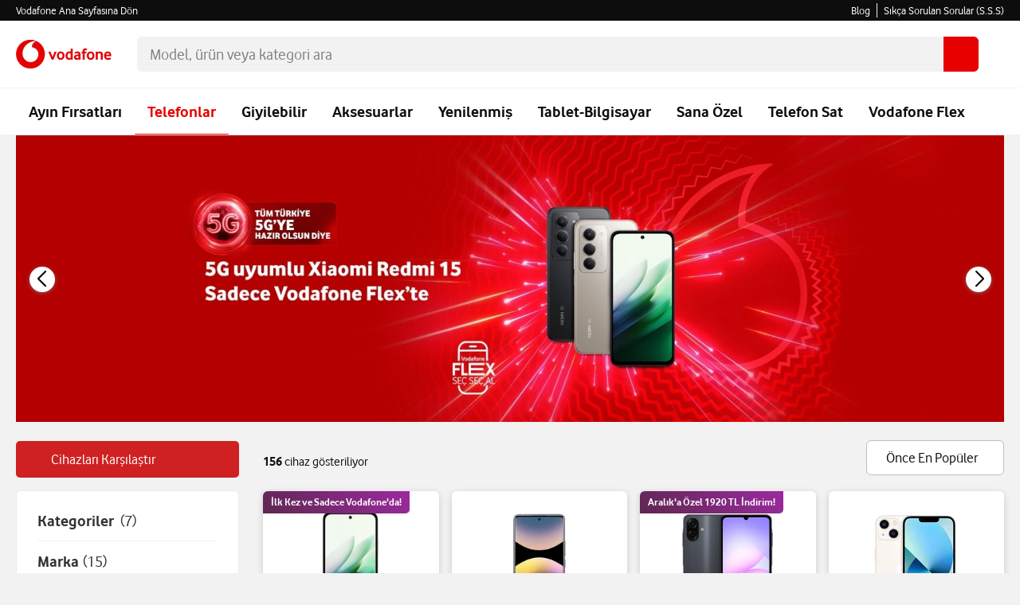

--- FILE ---
content_type: text/html; charset=utf-8
request_url: https://www.vodafone.com.tr/faturaya-ek/telefonlar?icmp=quicklink-main-aameligabletobuydevice-device-finalcihazal-0621
body_size: 92352
content:
<!DOCTYPE html><html lang="tr"><head><meta charSet="utf-8"/><title>Akıllı Telefon Modelleri ve Cep Telefonu Fiyatları</title><meta name="robots" content="index, follow"/><meta name="googlebot" content="index, follow"/><meta name="description" content="Vodafone&#x27;un faturaya ek telefon kampanyaları ve özel fırsatları ile telefon sahibi olmak artık çok kolay. Telefon modelleri ve avantajlar için tıklayın!"/><link rel="shortcut icon" href="/faturaya-ek/favicon.ico" type="image/x-icon"/><link rel="icon" href="/faturaya-ek/favicon.ico" type="image/x-icon"/><meta property="og:title" content="Akıllı Telefon Modelleri ve Cep Telefonu Fiyatları"/><meta property="og:type" content="article"/><meta property="og:url" content="https://www.vodafone.com.tr/faturaya-ek/telefonlar"/><meta property="og:image" content="https://cms.vodafone.com.tr/static/img/content/21-04/05/vf_rhombus.jpg"/><meta property="og:description" content="Vodafone&#x27;un faturaya ek telefon kampanyaları ve özel fırsatları ile telefon sahibi olmak artık çok kolay. Telefon modelleri ve avantajlar için tıklayın!"/><meta property="og:site_name" content="Vodafone"/><meta name="twitter:card" content="Vodafone&#x27;un faturaya ek telefon kampanyaları ve özel fırsatları ile telefon sahibi olmak artık çok kolay. Telefon modelleri ve avantajlar için tıklayın!"/><meta name="twitter:site" content="Vodafone"/><meta name="twitter:title" content="Akıllı Telefon Modelleri ve Cep Telefonu Fiyatları"/><meta name="twitter:description" content="Vodafone&#x27;un faturaya ek telefon kampanyaları ve özel fırsatları ile telefon sahibi olmak artık çok kolay. Telefon modelleri ve avantajlar için tıklayın!"/><meta name="twitter:creator" content="@VodafoneTR"/><meta name="twitter:image" content="https://cms.vodafone.com.tr/static/img/content/21-04/05/vf_rhombus.jpg"/><meta name="search_image_url" content="https://cms.vodafone.com.tr/static/img/content/21-04/05/vf_rhombus.jpg"/><meta name="search_name" content="Akıllı Telefon Modelleri ve Cep Telefonu Fiyatları"/><meta name="search_description" content="Vodafone&#x27;un faturaya ek telefon kampanyaları ve özel fırsatları ile telefon sahibi olmak artık çok kolay. Telefon modelleri ve avantajlar için tıklayın!"/><link rel="canonical" href="https://www.vodafone.com.tr/faturaya-ek/telefonlar"/><meta name="viewport" content="width=device-width, initial-scale=1"/><script type="application/ld+json">[{"@context":"https://schema.org","@type":"FAQPage","mainEntity":[{"@type":"Question","name":"Taksitli Telefon Nasıl Alınır?","acceptedAnswer":{"@type":"Answer","text":"Son teknoloji cep telefonlarına sahip olmak isteyen tüketiciler, istedikleri telefona en uygun ödeme seçeneklerine sahip olmak için taksitle cep telefonu alma yöntemlerini araştırıyor. BDDK’nın kredi kartı ile cep telefonu satışını yasaklamasının ardından kredi kartı dışında taksitle telefon alma seçenekleri araştırılmaya başlandı. Bu seçeneklerden ilki bankaların tüketicilere sunduğu alışveriş ya da ihtiyaç kredisi. Bu seçenekler ile satın almak istediğiniz cihaza 12 aya varan taksit seçenekleri ile sahip olabilirsiniz. Bir diğer seçenek ise alacağınız cihazın ücretini faturanıza ya da tarifenize yansıtarak 12 aya kadar bölmek mümkün. Son olarak bazı firmalar tüketiciler için senet yöntemi ile elden taksitle telefon satışı yapabiliyor olsa da bu hem çok sık rastlanan hem de tercih edilen bir yöntem değil."}},{"@type":"Question","name":"Taksitle Telefon Alma Şartları","acceptedAnswer":{"@type":"Answer","text":"Taksitle telefon alma şartları konusu kullanıcı için önemli. 2014 yılında çıkan tebliğe göre kredi kartı ile cep telefonu satışı yasaklanmıştı. Ancak tüketici için bir ödeme konforu olan cep telefonu taksit seçenekleri için arayış devam ediyor. Taksit ile telefon alma ihtiyacını karşılama seçeneklerinden biri de bankaların sunduğu alışveriş kredisi ve ihtiyaç kredisi seçenekleri oldu. Taksitle cep telefonu satın almak isteyenler, teknoloji marketlerinde ya da satış noktalarında kendilerine sunulan kredi seçeneklerini değerlendiriyor. Kredi seçeneğini kullanmak istemeyenler için de faturaya ya da tarifeye ek telefon taksitlendirme seçenekleri önemli.  Satın almak istediğiniz telefonu Vodafone’un sunduğu seçenekler ile telefon ücretini faturanıza ya da tarifenize ek olarak yansıtarak aylara böldüğünüz bir ödeme planı yapabilirsiniz."}},{"@type":"Question","name":"Taksitle Cep Telefonu Alınır mı?","acceptedAnswer":{"@type":"Answer","text":"Taksitle telefon alma konusu cep telefonunu yenilemek veya telefon almak isteyen kişilerin en çok merak ettiği konulardan biri. Birkaç yıl öncesine kadar kredi kartı ile taksitle telefon almak mümkünken, BDDK (Bankacılık Düzenleme ve Denetleme Kurumu) tarafından 2014 yılında yapılan düzenleme ile kredi kartı ile cep telefonu satışları durduruldu. 2021 yılında yapılan yeni düzenleme ile tutarı 5 bin lira ve altı olan cihazlar için 12, 5 bin liradan daha yüksek cihazlar için 3 takside kadar yapmak mümkün hale geldi. Kredi kartı olmadan taksitli telefon alabilmek için alışveriş kredisi ya da ihtiyaç kredisi gibi seçenekler tüketicilere kredi kartı yerine sunulan yöntemlerden. Ancak telefon almak için en kolay yöntem faturaya ya da tarifenize ek ödeme seçeneklerini değerlendirmek olacaktır."}},{"@type":"Question","name":"Kredi Kartsız ya da İnternetten Taksitle Telefon Nasıl Alınır?","acceptedAnswer":{"@type":"Answer","text":"Kredi kartı ile cep telefonu alımının yasaklanmasının ardından tüketiciler diledikleri telefona kolay ödeme yöntemleri ile sahip olmak için farklı taksitlendirme yöntemleri araştırmaya başladı. Taksit telefon alabilmek için neredeyse tüketicilerin sahip olduğu tek seçenek. 2021 yılında BDDK’nın yeni düzenlemesi ile tutarı 5 bin lira ve altında olan cihazlar için 12; 5 bin liranın üstünde olan cihazlar için ise 3 ay taksit yapılabiliyor. Kredi kartı olmadan cep telefonu satın almak isteyenler için banka kredisi ya da faturaya / tarifeye ek ödeme seçeneklerini kullanmak mümkün. İnternetten cep telefonu almak için ise kredi kartınız ile son BDDK düzenlemesine göre taksitle cep telefonu alabilirsiniz."}},{"@type":"Question","name":"Telefona Taksit Yapılıyor mu?","acceptedAnswer":{"@type":"Answer","text":"2014 yılına kadar kredi kartına taksitle cep telefonu almak mümkünken, BDDK’nın yaptığı düzenleme ile 2014 yılında kredi kartı ile cep telefonu satışı durduruldu. 2021 yılında yapılan son düzenleme ile 5 bin lira ve altı fiyata sahip cihazlara kredi kartına 12, 5 bin lira ve üzeri fiyata sahip telefonlar için 3 taksit yapılabiliyor. Kredi kartı ile cep telefonu almak istemeyenler veya kredi kartına sahip olmayanlar için de bankaların alışveriş kredisi veya ihtiyaç kredisi seçenekleri devreye giriyor. Tüm bunların dışında Vodafone’un faturaya ya da tarifeye ek ödeme kolaylığı ile dilediğiniz cihazı satın alabilirsiniz. Vodafone abonesiyseniz Vodafone’un size özel sunduğu fırsatlar ile telefon ücretini faturanıza ya da tarifenize yansıtarak taksitle telefon alır gibi kolaylıkla dilediğiniz cihaza sahip olabilirsiniz."}},{"@type":"Question","name":"Telefonlara Kaç Taksit Yapılıyor?","acceptedAnswer":{"@type":"Answer","text":"Cep telefonlara taksit yapılması BDDK düzenlemeleri ile bazı değişikliklere uğradı. 2014 yılında yapılan düzenleme ile kredi kartıyla telefonlarda taksit yapılması yasaklanmıştı. Ancak 2021 yılında yapılan yeni düzenleme ile telefon tutarına göre taksitlendirme imkanı yeniden düzenlendi. Son düzenlemeye göre kredi kartı ile telefon almak isteyen tüketiciler 5 bin lira ve altındaki tutara sahip cep telefonlarına 12 taksit, 5 bin liranın üzerindeki cihazlara ise 3 taksit ile sahip olabilirler. Kredi kartı olmayan tüketiciler ise bankaların alışveriş veya ihtiyaç kredilerinden faydalanarak 12 ay taksitle telefon alabilirler. Vodafone’un faturaya / tarifeye ek ödeme seçenekleri ile de telefon almak mümkün. Bu şekilde faturanıza ya da tarifenize ek ödeme seçenekleri ile 12 aya kadar ödemenizi planlayabilirsiniz."}},{"@type":"Question","name":"Taksitli Telefon Nereden Alınır?","acceptedAnswer":{"@type":"Answer","text":"Orta veya üst segment bir akıllı telefona sahip olmak isteyen tüketicilerin araştırdığı ilk konu taksitle telefon satan yerler. İnternet üzerinden, teknoloji marketlerden veya mağazalardan taksitle telefon almak mümkün. Elbette kredi kartına taksitle telefon alabilmek için BDDK’nın düzenlemeleri dahilinde işlem sağlanabiliyor. Bu düzenlemeye göre cep telefonunun tutarına göre 3 veya 12 taksitle kredi kartı ile telefon almak mümkün. Kredi kartsız taksitle telefon almak için ise tüketicilerin imdadına alışveriş kredisi veya ihtiyaç kredisi seçenekleri yetişiyor. Tüm bu seçenekleri uygun bulmayan tüketicileri için ise Vodafone’un faturaya ya da tarifeye ek ödeme seçenekleri ile en uygun ve avantajlı şekilde telefon almak mümkün. Bu imkanlardan yararlanmak için en yakın Vodafone şubesine gidebilir ya da Vodafone ile online ilerleyebilirsiniz."}},{"@type":"Question","name":"12 Ay Taksitle Telefon Nasıl Alınır?","acceptedAnswer":{"@type":"Answer","text":"Tüketicilerin cep telefonu satın alırken önem verdiği konuların başında 12 taksit telefon alabilme imkanı geliyor. Telefon fiyatları göz önüne alındığında ödeme kolaylığı ve taksit imkanı tüketicilere büyük kolaylık sağlıyor. BDDK 2014 yılında kredi kartına taksitle telefon satışını yasakladığında, tüketiciler taksitli cep telefonu almanın yöntemlerini araştırmaya başlamıştı. Bankaların alışveriş ve ihtiyaç kredileri bu anlamda tüketicilerin imdadına yetişmişti. 2021 yılında yeni yapılan düzenleme ile 5 bin lira ve altındaki cep telefonları için kredi kartına 12 ay taksit yapmak mümkün hale geldi. Kredi kartı olmayan tüketiciler 12 ay taksitle telefon alabilmek için yine banka kredilerinden faydalanabilirler. Bu seçeneklerden hiçbirini tercih etmeyen Vodafone aboneleri ise istedikleri cep telefonunu 12 fatura dönemi boyunca faturalarına ya da tarifelerine yansıtarak 12 ay ödeme ile kolaylıkla diledikleri cihaza sahip olabiliyorlar."}},{"@type":"Question","name":"Taksitli Telefon Alma Şartları Nelerdir?","acceptedAnswer":{"@type":"Answer","text":"Telefon taksit imkanı tüketicilerin cep telefonu alırken en önem verdikleri konulardan biri. Cep telefon taksitli satın almak için bazı şartlar var. Öncelikle kredi kartı ile cep telefonu almak isterseniz teleon tutarına göre taksit miktarının belirli bir sınırı var. 5 bin lira ve altındaki cep telefonları için 12 taksit, 5 bin lira üzerindeki cep telefonları için ise en fazla 3 taksit yaptırabilirsiniz. Kredi seçeneği ile cep telefonu alacaklar kişiler ise bankaların sunduğu taksit ve ödeme seçeneklerine uymak zorundalar. Vodafone’un faturaya ya da tarifeye ek ödeme kolaylığından yararlanmak isteyen aboneler son 48 saat içerisinde SIM kart değişikliği yapmadıkları, ödenmemiş faturaları bulunmadığı ya da hatlarının üzerinde herhangi bir kısıtlama olmadığı sürece faturaya/tarifeye ek ödeme kolaylığından yararlanabilirler."}},{"@type":"Question","name":"Faturaya Ek Telefon En Fazla Kaç Taksit?","acceptedAnswer":{"@type":"Answer","text":"Vodafone’un faturaya ya da tarifeye ek ödeme kolaylığından yararlanmak isteyen abonelerin belirli şartları sağlaması gerekiyor. Öncelikle 48 saat içerisinde SIM kart değişikliği yapmamış olmanız gerekiyor. Alacağınız cihazı faturanıza ek olarak yansıtacaksanız daha önce ödenmemiş bir faturanızın da olmaması gerekli. Tarifenize ek seçeneklerden yararlanacaksanız da hattınızın üzerinde herhangi bir kısıtlama bulunmamalı. Bu şartları sağlamanızın ardından Vodafone bayilerine gelerek ya da online olarak  ilerleyebilirsiniz. Pratik bir biçimde faturaya ya da tarifeye ek ödeme kolaylığından yararlanabilirsiniz. Faturaya ek ödemelerde yine BDDK’nın düzenlemesine göre cep telefonu tutarına göre 3 veya 12 fatura dönemi boyunca faturaya yansıtmak mümkün. Taksitli telefon fiyatları ve en size en uygun cihazlar için Vodafone rehberliğinde araştırma yapabilirsiniz."}},{"@type":"Question","name":"Taksitle Aldığım Telefonun Garantisi Oluyor mu?","acceptedAnswer":{"@type":"Answer","text":"Taksitle telefon alma kredi kartsız olarak banka kredisi ya da faturaya ek ödeme kolaylıkları ile gerçekleştirilebilir. Faturaya ya da tarifeye ek ödeme kolaylığından yararlandığınızda, kredi taksidi veya kredi kartı limiti gibi sorunlarla uğraşmanıza gerek kalmaz. Vodafone şubelerinden destek alabilirsiniz. Ayrıca Vodafone rehberliğinde online olarak da araştırma yapabilir ve size uygun cihazı bulabilirsiniz. İster kredi kartı ister banka kredisi isterseniz de faturaya ek ödeme kolaylıklarından yararlanarak cihaz alabilirsiniz. Aldığınız cihazın standart olarak 2 yıllık garantisi mevcuttur. Bazı durumlarda ek ücret karşılığında garantiyi uzatmak ya da sigorta yaparak cihazınızı daha uzun süre güvenle kullanabilmeniz de mümkün."}},{"@type":"Question","name":"Taksitle cihaz almak için hangi kriterler aranmaktadır?","acceptedAnswer":{"@type":"Answer","text":"Faturalı bireysel veya şahıs esnaf Vodafone abonesi olmanız gerekmektedir. Katılmak istediğiniz cihaz kampanyasına uygun Müşteri Limit Puanına sahip olmanız gerekmektedir. (Eğer abone telefon ile birlikte tarifesini de değiştirmek istiyorsa) Son 30 gün içerisinde tarife değişikliği yapmamış olmanız gerekmektedir. Son 48 saat içerisinde SIM kart değişikliği yapmamış olmanız gerekmektedir. Kara-gri listede olmamaniz gerekmektedir. Adınıza kayıtlı GSM numaraları üzerinden maksimum 3 cihaz kampanyasına katılabilirsiniz."}},{"@type":"Question","name":"Nasıl öderim?","acceptedAnswer":{"@type":"Answer","text":"Faturaya ek 6/12 ay ödenen kampanyalar sunulmaktadır. 01.02.2019 tarihi itibariyle 3.500 TL üzeri cihazlar 6 ay tekliflerle, 3.500 TL altı olan cihazlar da 12 ay tekliflerle satılmaktadır. Ayrıca ön ödeme seçeneğinden de faydalanabilirsiniz."}},{"@type":"Question","name":"Taksitle Cep Telefonu Alınca Değişim veya İade Yapabilir miyim?","acceptedAnswer":{"@type":"Answer","text":"Taksitle ya da faturaya ek ödeme kolaylığından yararlanarak akıllı cihaz alan tüketicilerin en çok merak ettiği konulardan birisi de bu şekilde alınan cihazlarda iade veya değişim yapılıp yapılamayacağıdır. Taksitle veya faturaya / tarifeye ek ödeme kolaylıklarından yararlanarak aldığınız telefonlar için Ticaret Bakanlığı’nın belirlemiş olduğu yasal süreler ve koşullar çerçevesinde iade hakkınızı kullanabilirsiniz. Ancak Vodafone faturaya / tarifeye ek ödeme kolaylığı ile aldığınız cihazınızı satınalma işleminin gerçekleşmesinden sonra değiştirmeniz mümkün değildir. Yani cihaz için yasal süreler ve sebepler uygun olduğunda iade edebilir ancak değişim yapamazsınız. İade için ise genellikle 14 günlük yasal süreciniz bulunmaktadır ancak cihazınızı aldığınız bayiden iade koşulları ile ilgili detaylı bilgi almayı ihmal etmeyin."}}]}]</script><meta name="next-head-count" content="25"/><link rel="preload" href="/faturaya-ek/_next/static/css/06fa2cd6f525b5bb.css" as="style"/><link rel="stylesheet" href="/faturaya-ek/_next/static/css/06fa2cd6f525b5bb.css" data-n-p=""/><link rel="preload" href="/faturaya-ek/_next/static/css/653321366fa6ae23.css" as="style"/><link rel="stylesheet" href="/faturaya-ek/_next/static/css/653321366fa6ae23.css"/><link rel="preload" href="/faturaya-ek/_next/static/css/dcd4e44737d35dad.css" as="style"/><link rel="stylesheet" href="/faturaya-ek/_next/static/css/dcd4e44737d35dad.css"/><noscript data-n-css=""></noscript><script defer="" nomodule="" src="/faturaya-ek/_next/static/chunks/polyfills-42372ed130431b0a.js"></script><script defer="" src="/faturaya-ek/_next/static/chunks/error.f9220298d0765c54.js"></script><script defer="" src="/faturaya-ek/_next/static/chunks/2b7b2d2a.f757be7ffa74796b.js"></script><script defer="" src="/faturaya-ek/_next/static/chunks/921-1680770ca5b1c3f4.js"></script><script defer="" src="/faturaya-ek/_next/static/chunks/7712-3447d0231c9a1eb0.js"></script><script defer="" src="/faturaya-ek/_next/static/chunks/469-db70b92fdd888a3b.js"></script><script defer="" src="/faturaya-ek/_next/static/chunks/5455-a4cf68ca373e51ea.js"></script><script defer="" src="/faturaya-ek/_next/static/chunks/9565-0b8f7e7fea420ef1.js"></script><script defer="" src="/faturaya-ek/_next/static/chunks/2431-fcce0453ff118f1c.js"></script><script defer="" src="/faturaya-ek/_next/static/chunks/5675-23f928944f70a025.js"></script><script defer="" src="/faturaya-ek/_next/static/chunks/3287-fa1e8db750b76672.js"></script><script defer="" src="/faturaya-ek/_next/static/chunks/8187-700378ca0059643a.js"></script><script defer="" src="/faturaya-ek/_next/static/chunks/9431-2aaa150d37e1fa16.js"></script><script defer="" src="/faturaya-ek/_next/static/chunks/5394-786e064fa12a96bf.js"></script><script defer="" src="/faturaya-ek/_next/static/chunks/926-04bbf52d15a75a81.js"></script><script defer="" src="/faturaya-ek/_next/static/chunks/6978-3f65fe707f11a659.js"></script><script defer="" src="/faturaya-ek/_next/static/chunks/5649-72e33c082f28bd98.js"></script><script defer="" src="/faturaya-ek/_next/static/chunks/2714.a2198699c4f7cbbf.js"></script><script defer="" src="/faturaya-ek/_next/static/chunks/8388.e047c9782bdce73d.js"></script><script defer="" src="/faturaya-ek/_next/static/chunks/1880.87d88c96909ca572.js"></script><script defer="" src="/faturaya-ek/_next/static/chunks/9238-939789d7718e4054.js"></script><script defer="" src="/faturaya-ek/_next/static/chunks/6979-c292ac44a6da9488.js"></script><script defer="" src="/faturaya-ek/_next/static/chunks/374-e25f690c2f0745ed.js"></script><script defer="" src="/faturaya-ek/_next/static/chunks/4356-2e687ec33672de38.js"></script><script defer="" src="/faturaya-ek/_next/static/chunks/2452-1f0a439693d8a94f.js"></script><script defer="" src="/faturaya-ek/_next/static/chunks/common.68d236f08c6e667f.js"></script><script defer="" src="/faturaya-ek/_next/static/chunks/2869-a97a9d8afdb4cd51.js"></script><script defer="" src="/faturaya-ek/_next/static/chunks/8764-e5f28e29d2ee4715.js"></script><script defer="" src="/faturaya-ek/_next/static/chunks/header.63f641109838a946.js"></script><script defer="" src="/faturaya-ek/_next/static/chunks/770-208b1e23a810d8f0.js"></script><script defer="" src="/faturaya-ek/_next/static/chunks/2556-ae0ca9dbad146fc8.js"></script><script defer="" src="/faturaya-ek/_next/static/chunks/6489.5e9188274526d7c5.js"></script><script defer="" src="/faturaya-ek/_next/static/chunks/8429.eee13f43d1df3f0e.js"></script><script defer="" src="/faturaya-ek/_next/static/chunks/category.e2ef8a5ec6be1a06.js"></script><script defer="" src="/faturaya-ek/_next/static/chunks/overlay.6e78d8a5f254ec61.js"></script><script src="/faturaya-ek/_next/static/chunks/webpack-2e91a6b53c3f225b.js" defer=""></script><script src="/faturaya-ek/_next/static/chunks/framework-b0ec748c7a4c483a.js" defer=""></script><script src="/faturaya-ek/_next/static/chunks/main-5d7b7dd51752a325.js" defer=""></script><script src="/faturaya-ek/_next/static/chunks/pages/_app-4281bd18ab75edd8.js" defer=""></script><script src="/faturaya-ek/_next/static/chunks/fec483df-53af1a7d9a1dd6f2.js" defer=""></script><script src="/faturaya-ek/_next/static/chunks/6980-2ee98978f889ff1e.js" defer=""></script><script src="/faturaya-ek/_next/static/chunks/8323-75311b247f10c1bb.js" defer=""></script><script src="/faturaya-ek/_next/static/chunks/4928-7196554ae53d04e0.js" defer=""></script><script src="/faturaya-ek/_next/static/chunks/6184-1d90b36204f883d0.js" defer=""></script><script src="/faturaya-ek/_next/static/chunks/pages/%5Btab%5D-2b75df486d55ce13.js" defer=""></script><script src="/faturaya-ek/_next/static/DltyL5CuRqiDeNRzirJbX/_buildManifest.js" defer=""></script><script src="/faturaya-ek/_next/static/DltyL5CuRqiDeNRzirJbX/_ssgManifest.js" defer=""></script><style data-styled="" data-styled-version="5.3.10">@font-face{font-family:'Vodafone';src:url('https://cms.vodafone.com.tr/static/files/23-10/20/vodafone-regular.woff') format('woff');font-weight:normal;font-style:normal;font-display:swap;}/*!sc*/
@font-face{font-family:'Vodafone';src:url('https://cms.vodafone.com.tr/static/files/23-10/20/vodafone-light.woff') format('woff');font-weight:300;font-style:normal;font-display:swap;}/*!sc*/
@font-face{font-family:'Vodafone';src:url('https://cms.vodafone.com.tr/static/files/23-10/20/vodafone-bold.woff') format('woff');font-weight:bold;font-style:normal;font-display:swap;}/*!sc*/
@font-face{font-family:'Vodafone';src:url('https://cms.vodafone.com.tr/static/files/23-10/20/vodafonerg-bold-webfont.woff') format('woff');font-weight:900;font-style:normal;font-display:swap;}/*!sc*/
html{line-height:1.15;-webkit-text-size-adjust:100%;}/*!sc*/
*,*::before,*::after{box-sizing:inherit;}/*!sc*/
body{margin:0;}/*!sc*/
main{display:block;}/*!sc*/
h1{font-size:2em;margin:0.67em 0;}/*!sc*/
hr{box-sizing:content-box;height:0;overflow:visible;}/*!sc*/
pre{font-family:monospace;font-size:1em;margin-top:0;margin-bottom:1rem;overflow:auto;-ms-overflow-style:scrollbar;}/*!sc*/
a{color:inherit;-webkit-text-decoration:underline;text-decoration:underline;background-color:transparent;-webkit-text-decoration-skip:objects;}/*!sc*/
::-webkit-file-upload-button{-webkit-appearance:button;font:inherit;}/*!sc*/
a:not([href]):not([tabindex]){-webkit-text-decoration:none;text-decoration:none;}/*!sc*/
a:not([href]):not([tabindex]):hover,a:not([href]):not([tabindex]):focus{color:inherit;-webkit-text-decoration:none;text-decoration:none;}/*!sc*/
a:not([href]):not([tabindex]):focus{outline:0;}/*!sc*/
abbr[title],abbr[data-original-title]{border-bottom:none;-webkit-text-decoration:underline;text-decoration:underline;-webkit-text-decoration:underline dotted;text-decoration:underline dotted;cursor:help;}/*!sc*/
address{margin-bottom:1rem;font-style:normal;line-height:inherit;}/*!sc*/
b,strong{font-weight:bolder;}/*!sc*/
code,kbd,samp{font-family:monospace;font-size:1em;}/*!sc*/
small{font-size:80%;}/*!sc*/
sub,sup{font-size:75%;line-height:0;position:relative;vertical-align:baseline;}/*!sc*/
sub{bottom:-0.25em;}/*!sc*/
sup{top:-0.5em;}/*!sc*/
button,input,optgroup,select,textarea{font-family:inherit;font-size:100%;line-height:1.15;margin:0;}/*!sc*/
button,input{overflow:visible;}/*!sc*/
button,select{text-transform:none;}/*!sc*/
button,[type='button'],[type='reset'],[type='submit']{-webkit-appearance:button;}/*!sc*/
button::-moz-focus-inner,[type='button']::-moz-focus-inner,[type='reset']::-moz-focus-inner,[type='submit']::-moz-focus-inner{border-style:none;padding:0;}/*!sc*/
button:-moz-focusring,[type='button']:-moz-focusring,[type='reset']:-moz-focusring,[type='submit']:-moz-focusring{outline:1px dotted ButtonText;}/*!sc*/
[type='search']{outline-offset:-2px;-webkit-appearance:none;}/*!sc*/
[type='search']::-webkit-search-cancel-button,[type='search']::-webkit-search-decoration{-webkit-appearance:none;}/*!sc*/
fieldset{min-width:0;padding:0;margin:0;border:0;}/*!sc*/
legend{box-sizing:border-box;color:inherit;display:table;max-width:100%;padding:0;white-space:normal;}/*!sc*/
progress{vertical-align:baseline;}/*!sc*/
textarea{overflow:auto;resize:vertical;}/*!sc*/
[type='checkbox'],[type='radio']{box-sizing:border-box;padding:0;}/*!sc*/
input[type='date'],input[type='time'],input[type='datetime-local'],input[type='month']{-webkit-appearance:listbox;}/*!sc*/
[type='number']::-webkit-inner-spin-button,[type='number']::-webkit-outer-spin-button{height:auto;}/*!sc*/
[type='search']{-webkit-appearance:textfield;outline-offset:-2px;}/*!sc*/
[type='search']::-webkit-search-decoration{-webkit-appearance:none;}/*!sc*/
label{display:inline-block;}/*!sc*/
details{display:block;}/*!sc*/
summary{display:list-item;cursor:pointer;}/*!sc*/
figure{margin:0 0 1rem;}/*!sc*/
[hidden]{display:none;}/*!sc*/
[tabindex='-1']:focus{outline:0 !important;}/*!sc*/
img,audio,video{border:none;max-width:100%;}/*!sc*/
img{border-style:none;vertical-align:middle;}/*!sc*/
svg:not(:root){overflow:hidden;}/*!sc*/
ol,ul,dl{margin-top:0;margin-bottom:1rem;}/*!sc*/
ol ol,ul ul,ol ul,ul ol{margin-bottom:0;}/*!sc*/
table{width:100%;border-collapse:collapse;}/*!sc*/
caption{padding-top:0.75em;padding-bottom:0.75em;text-align:left;caption-side:bottom;}/*!sc*/
th,td{text-align:left;vertical-align:top;}/*!sc*/
output{display:inline-block;}/*!sc*/
template{display:none;}/*!sc*/
html{font-family:sans-serif;box-sizing:border-box;-ms-text-size-adjust:100%;-ms-overflow-style:scrollbar;-webkit-font-smoothing:antialiased;-moz-osx-font-smoothing:grayscale;}/*!sc*/
body{margin:0;font-size:16px;line-height:20px;-webkit-letter-spacing:0;-moz-letter-spacing:0;-ms-letter-spacing:0;letter-spacing:0;font-family:Vodafone,sans-serif;font-weight:400;color:#0D0D0D;background-color:#F2F2F2;-webkit-font-smoothing:antialiased;-moz-osx-font-smoothing:grayscale;text-align:left;}/*!sc*/
@media (min-width:768px){body{font-size:18px;line-height:26px;-webkit-letter-spacing:0;-moz-letter-spacing:0;-ms-letter-spacing:0;letter-spacing:0;}}/*!sc*/
@media (min-width:1025px){body{font-size:18px;line-height:26px;-webkit-letter-spacing:0;-moz-letter-spacing:0;-ms-letter-spacing:0;letter-spacing:0;}}/*!sc*/
::-webkit-input-placeholder,::-moz-placeholder,:-ms-input-placeholder{color:#7E7E7E;font-weight:400;}/*!sc*/
*::-moz-scrollbar{-webkit-scrollbar-width:thin;-moz-scrollbar-width:thin;-ms-scrollbar-width:thin;scrollbar-width:thin;-webkit-scrollbar-color:#6d6d6d #ebebeb;-moz-scrollbar-color:#6d6d6d #ebebeb;-ms-scrollbar-color:#6d6d6d #ebebeb;scrollbar-color:#6d6d6d #ebebeb;}/*!sc*/
*::-webkit-scrollbar{width:5px;height:8px;}/*!sc*/
*::-webkit-scrollbar-track{background-color:#ebebeb;border-radius:10px;}/*!sc*/
*::-webkit-scrollbar-thumb{border-radius:10px;background:#6d6d6d;}/*!sc*/
h1{margin:0;font-size:32px;line-height:40px;-webkit-letter-spacing:0;-moz-letter-spacing:0;-ms-letter-spacing:0;letter-spacing:0;margin-bottom:20px;}/*!sc*/
@media (min-width:768px){h1{margin-bottom:20px;}}/*!sc*/
@media (min-width:1025px){h1{margin-bottom:24px;}}/*!sc*/
@media (min-width:1441px){h1{margin-bottom:24px;}}/*!sc*/
@media (min-width:768px){h1{font-size:56px;line-height:64px;-webkit-letter-spacing:0;-moz-letter-spacing:0;-ms-letter-spacing:0;letter-spacing:0;}}/*!sc*/
@media (min-width:1025px){h1{font-size:64px;line-height:72px;-webkit-letter-spacing:-0.5px;-moz-letter-spacing:-0.5px;-ms-letter-spacing:-0.5px;letter-spacing:-0.5px;}}/*!sc*/
h2{margin:0;font-size:28px;line-height:36px;-webkit-letter-spacing:0;-moz-letter-spacing:0;-ms-letter-spacing:0;letter-spacing:0;margin-bottom:20px;}/*!sc*/
@media (min-width:768px){h2{margin-bottom:20px;}}/*!sc*/
@media (min-width:1025px){h2{margin-bottom:24px;}}/*!sc*/
@media (min-width:1441px){h2{margin-bottom:24px;}}/*!sc*/
@media (min-width:768px){h2{font-size:40px;line-height:48px;-webkit-letter-spacing:0;-moz-letter-spacing:0;-ms-letter-spacing:0;letter-spacing:0;}}/*!sc*/
@media (min-width:1025px){h2{font-size:56px;line-height:64px;-webkit-letter-spacing:0;-moz-letter-spacing:0;-ms-letter-spacing:0;letter-spacing:0;}}/*!sc*/
h3{margin:0;font-size:24px;line-height:32px;-webkit-letter-spacing:0;-moz-letter-spacing:0;-ms-letter-spacing:0;letter-spacing:0;margin-bottom:20px;}/*!sc*/
@media (min-width:768px){h3{margin-bottom:20px;}}/*!sc*/
@media (min-width:1025px){h3{margin-bottom:24px;}}/*!sc*/
@media (min-width:1441px){h3{margin-bottom:24px;}}/*!sc*/
@media (min-width:768px){h3{font-size:32px;line-height:40px;-webkit-letter-spacing:0;-moz-letter-spacing:0;-ms-letter-spacing:0;letter-spacing:0;}}/*!sc*/
@media (min-width:1025px){h3{font-size:40px;line-height:48px;-webkit-letter-spacing:0;-moz-letter-spacing:0;-ms-letter-spacing:0;letter-spacing:0;}}/*!sc*/
h4{margin:0;font-size:20px;line-height:28px;-webkit-letter-spacing:0;-moz-letter-spacing:0;-ms-letter-spacing:0;letter-spacing:0;margin-bottom:12px;}/*!sc*/
@media (min-width:768px){h4{margin-bottom:12px;}}/*!sc*/
@media (min-width:1025px){h4{margin-bottom:16px;}}/*!sc*/
@media (min-width:1441px){h4{margin-bottom:16px;}}/*!sc*/
@media (min-width:768px){h4{font-size:24px;line-height:32px;-webkit-letter-spacing:0;-moz-letter-spacing:0;-ms-letter-spacing:0;letter-spacing:0;}}/*!sc*/
@media (min-width:1025px){h4{font-size:28px;line-height:32px;-webkit-letter-spacing:0;-moz-letter-spacing:0;-ms-letter-spacing:0;letter-spacing:0;}}/*!sc*/
h5{margin:0;font-size:18px;line-height:26px;-webkit-letter-spacing:0;-moz-letter-spacing:0;-ms-letter-spacing:0;letter-spacing:0;margin-bottom:12px;}/*!sc*/
@media (min-width:768px){h5{margin-bottom:12px;}}/*!sc*/
@media (min-width:1025px){h5{margin-bottom:16px;}}/*!sc*/
@media (min-width:1441px){h5{margin-bottom:16px;}}/*!sc*/
@media (min-width:768px){h5{font-size:20px;line-height:28px;-webkit-letter-spacing:0;-moz-letter-spacing:0;-ms-letter-spacing:0;letter-spacing:0;}}/*!sc*/
@media (min-width:1025px){h5{font-size:20px;line-height:28px;-webkit-letter-spacing:0;-moz-letter-spacing:0;-ms-letter-spacing:0;letter-spacing:0;}}/*!sc*/
p{margin:0;font-size:16px;line-height:20px;-webkit-letter-spacing:0;-moz-letter-spacing:0;-ms-letter-spacing:0;letter-spacing:0;margin-bottom:12px;}/*!sc*/
@media (min-width:768px){p{margin-bottom:12px;}}/*!sc*/
@media (min-width:1025px){p{margin-bottom:16px;}}/*!sc*/
@media (min-width:1441px){p{margin-bottom:16px;}}/*!sc*/
@media (min-width:768px){p{font-size:18px;line-height:26px;-webkit-letter-spacing:0;-moz-letter-spacing:0;-ms-letter-spacing:0;letter-spacing:0;}}/*!sc*/
@media (min-width:1025px){p{font-size:18px;line-height:26px;-webkit-letter-spacing:0;-moz-letter-spacing:0;-ms-letter-spacing:0;letter-spacing:0;}}/*!sc*/
input:-webkit-autofill::first-line{font-family:'Vodafone';margin:0;font-size:16px;line-height:20px;-webkit-letter-spacing:0;-moz-letter-spacing:0;-ms-letter-spacing:0;letter-spacing:0;}/*!sc*/
@media (min-width:768px){input:-webkit-autofill::first-line{font-size:18px;line-height:26px;-webkit-letter-spacing:0;-moz-letter-spacing:0;-ms-letter-spacing:0;letter-spacing:0;}}/*!sc*/
@media (min-width:1025px){input:-webkit-autofill::first-line{font-size:18px;line-height:26px;-webkit-letter-spacing:0;-moz-letter-spacing:0;-ms-letter-spacing:0;letter-spacing:0;}}/*!sc*/
data-styled.g1[id="sc-global-iEDSUG1"]{content:"sc-global-iEDSUG1,"}/*!sc*/
.cXBJOF{color:#0D0D0D;margin:0;font-size:18px;line-height:26px;-webkit-letter-spacing:0;-moz-letter-spacing:0;-ms-letter-spacing:0;letter-spacing:0;margin-bottom:12px;font-weight:400;}/*!sc*/
@media (min-width:768px){.cXBJOF{margin-bottom:12px;}}/*!sc*/
@media (min-width:1025px){.cXBJOF{margin-bottom:16px;}}/*!sc*/
@media (min-width:1441px){.cXBJOF{margin-bottom:16px;}}/*!sc*/
@media (min-width:768px){.cXBJOF{font-size:20px;line-height:28px;-webkit-letter-spacing:0;-moz-letter-spacing:0;-ms-letter-spacing:0;letter-spacing:0;}}/*!sc*/
@media (min-width:1025px){.cXBJOF{font-size:20px;line-height:28px;-webkit-letter-spacing:0;-moz-letter-spacing:0;-ms-letter-spacing:0;letter-spacing:0;}}/*!sc*/
.cXBJOF:last-child{margin-bottom:0;}/*!sc*/
.bPvFFj{color:#0D0D0D;margin:0;font-size:20px;line-height:28px;-webkit-letter-spacing:0;-moz-letter-spacing:0;-ms-letter-spacing:0;letter-spacing:0;margin-bottom:12px;font-weight:700;}/*!sc*/
@media (min-width:768px){.bPvFFj{margin-bottom:12px;}}/*!sc*/
@media (min-width:1025px){.bPvFFj{margin-bottom:16px;}}/*!sc*/
@media (min-width:1441px){.bPvFFj{margin-bottom:16px;}}/*!sc*/
@media (min-width:768px){.bPvFFj{font-size:24px;line-height:32px;-webkit-letter-spacing:0;-moz-letter-spacing:0;-ms-letter-spacing:0;letter-spacing:0;}}/*!sc*/
@media (min-width:1025px){.bPvFFj{font-size:28px;line-height:32px;-webkit-letter-spacing:0;-moz-letter-spacing:0;-ms-letter-spacing:0;letter-spacing:0;}}/*!sc*/
.bPvFFj:last-child{margin-bottom:0;}/*!sc*/
.kDQjmM{color:#0D0D0D;margin:0;font-size:20px;line-height:28px;-webkit-letter-spacing:0;-moz-letter-spacing:0;-ms-letter-spacing:0;letter-spacing:0;margin-bottom:12px;font-weight:400;}/*!sc*/
@media (min-width:768px){.kDQjmM{margin-bottom:12px;}}/*!sc*/
@media (min-width:1025px){.kDQjmM{margin-bottom:16px;}}/*!sc*/
@media (min-width:1441px){.kDQjmM{margin-bottom:16px;}}/*!sc*/
@media (min-width:768px){.kDQjmM{font-size:24px;line-height:32px;-webkit-letter-spacing:0;-moz-letter-spacing:0;-ms-letter-spacing:0;letter-spacing:0;}}/*!sc*/
@media (min-width:1025px){.kDQjmM{font-size:28px;line-height:32px;-webkit-letter-spacing:0;-moz-letter-spacing:0;-ms-letter-spacing:0;letter-spacing:0;}}/*!sc*/
.kDQjmM:last-child{margin-bottom:0;}/*!sc*/
.cJzAPS{color:#0D0D0D;margin:0;font-size:20px;line-height:28px;-webkit-letter-spacing:0;-moz-letter-spacing:0;-ms-letter-spacing:0;letter-spacing:0;margin-bottom:12px;font-weight:200;}/*!sc*/
@media (min-width:768px){.cJzAPS{margin-bottom:12px;}}/*!sc*/
@media (min-width:1025px){.cJzAPS{margin-bottom:16px;}}/*!sc*/
@media (min-width:1441px){.cJzAPS{margin-bottom:16px;}}/*!sc*/
@media (min-width:768px){.cJzAPS{font-size:24px;line-height:32px;-webkit-letter-spacing:0;-moz-letter-spacing:0;-ms-letter-spacing:0;letter-spacing:0;}}/*!sc*/
@media (min-width:1025px){.cJzAPS{font-size:28px;line-height:32px;-webkit-letter-spacing:0;-moz-letter-spacing:0;-ms-letter-spacing:0;letter-spacing:0;}}/*!sc*/
.cJzAPS:last-child{margin-bottom:0;}/*!sc*/
.bOjIVG{color:#0D0D0D;margin:0;font-size:18px;line-height:26px;-webkit-letter-spacing:0;-moz-letter-spacing:0;-ms-letter-spacing:0;letter-spacing:0;margin-bottom:12px;font-weight:700;}/*!sc*/
@media (min-width:768px){.bOjIVG{margin-bottom:12px;}}/*!sc*/
@media (min-width:1025px){.bOjIVG{margin-bottom:16px;}}/*!sc*/
@media (min-width:1441px){.bOjIVG{margin-bottom:16px;}}/*!sc*/
@media (min-width:768px){.bOjIVG{font-size:20px;line-height:28px;-webkit-letter-spacing:0;-moz-letter-spacing:0;-ms-letter-spacing:0;letter-spacing:0;}}/*!sc*/
@media (min-width:1025px){.bOjIVG{font-size:20px;line-height:28px;-webkit-letter-spacing:0;-moz-letter-spacing:0;-ms-letter-spacing:0;letter-spacing:0;}}/*!sc*/
.bOjIVG:last-child{margin-bottom:0;}/*!sc*/
data-styled.g5[id="Headingstyle__Heading-sc-12vluu2-0"]{content:"cXBJOF,bPvFFj,kDQjmM,cJzAPS,bOjIVG,"}/*!sc*/
.hMPulm{position:relative;display:-webkit-inline-box;display:-webkit-inline-flex;display:-ms-inline-flexbox;display:inline-flex;vertical-align:middle;}/*!sc*/
.hMPulm span{display:-webkit-inline-box;display:-webkit-inline-flex;display:-ms-inline-flexbox;display:inline-flex;}/*!sc*/
.hMPulm svg{width:48px;height:48px;}/*!sc*/
@media (min-width:768px){.hMPulm svg{width:52px;height:52px;}}/*!sc*/
@media (min-width:1025px){.hMPulm svg{width:52px;height:52px;}}/*!sc*/
@media (min-width:1441px){.hMPulm svg{width:52px;height:52px;}}/*!sc*/
.hMPulm svg >*{fill:undefined;}/*!sc*/
.kuQcRq{position:relative;display:-webkit-inline-box;display:-webkit-inline-flex;display:-ms-inline-flexbox;display:inline-flex;vertical-align:middle;}/*!sc*/
.kuQcRq span{display:-webkit-inline-box;display:-webkit-inline-flex;display:-ms-inline-flexbox;display:inline-flex;}/*!sc*/
.kuQcRq svg{width:24px;height:24px;stroke:#0D0D0D;}/*!sc*/
@media (min-width:768px){.kuQcRq svg{width:32px;height:32px;}}/*!sc*/
@media (min-width:1025px){.kuQcRq svg{width:32px;height:32px;}}/*!sc*/
@media (min-width:1441px){.kuQcRq svg{width:32px;height:32px;}}/*!sc*/
.ixqQJq{position:relative;display:-webkit-inline-box;display:-webkit-inline-flex;display:-ms-inline-flexbox;display:inline-flex;vertical-align:middle;}/*!sc*/
.ixqQJq span{display:-webkit-inline-box;display:-webkit-inline-flex;display:-ms-inline-flexbox;display:inline-flex;}/*!sc*/
.ixqQJq svg{width:24px;height:24px;stroke:#0D0D0D;stroke:#FFFFFF;}/*!sc*/
.gIMSgZ{position:relative;display:-webkit-inline-box;display:-webkit-inline-flex;display:-ms-inline-flexbox;display:inline-flex;vertical-align:middle;}/*!sc*/
.gIMSgZ span{display:-webkit-inline-box;display:-webkit-inline-flex;display:-ms-inline-flexbox;display:inline-flex;}/*!sc*/
.gIMSgZ svg{width:24px;height:24px;stroke:#E60000;}/*!sc*/
@media (min-width:768px){.gIMSgZ svg{width:32px;height:32px;}}/*!sc*/
@media (min-width:1025px){.gIMSgZ svg{width:32px;height:32px;}}/*!sc*/
@media (min-width:1441px){.gIMSgZ svg{width:32px;height:32px;}}/*!sc*/
.iSWpTy{position:relative;display:-webkit-inline-box;display:-webkit-inline-flex;display:-ms-inline-flexbox;display:inline-flex;vertical-align:middle;}/*!sc*/
.iSWpTy span{display:-webkit-inline-box;display:-webkit-inline-flex;display:-ms-inline-flexbox;display:inline-flex;}/*!sc*/
.iSWpTy svg{width:20px;height:20px;stroke:#0D0D0D;}/*!sc*/
@media (min-width:768px){.iSWpTy svg{width:24px;height:24px;}}/*!sc*/
@media (min-width:1025px){.iSWpTy svg{width:24px;height:24px;}}/*!sc*/
@media (min-width:1441px){.iSWpTy svg{width:24px;height:24px;}}/*!sc*/
.cUcQjg{position:relative;display:-webkit-inline-box;display:-webkit-inline-flex;display:-ms-inline-flexbox;display:inline-flex;vertical-align:middle;}/*!sc*/
.cUcQjg span{display:-webkit-inline-box;display:-webkit-inline-flex;display:-ms-inline-flexbox;display:inline-flex;}/*!sc*/
.cUcQjg svg{width:24px;height:24px;stroke:#0D0D0D;}/*!sc*/
.bONlKA{position:relative;display:-webkit-inline-box;display:-webkit-inline-flex;display:-ms-inline-flexbox;display:inline-flex;vertical-align:middle;}/*!sc*/
.bONlKA span{display:-webkit-inline-box;display:-webkit-inline-flex;display:-ms-inline-flexbox;display:inline-flex;}/*!sc*/
.bONlKA svg{width:16px;height:16px;stroke:#0D0D0D;stroke:#FFFFFF;}/*!sc*/
@media (min-width:768px){.bONlKA svg{width:16px;height:16px;}}/*!sc*/
@media (min-width:1025px){.bONlKA svg{width:16px;height:16px;}}/*!sc*/
@media (min-width:1441px){.bONlKA svg{width:16px;height:16px;}}/*!sc*/
.lghfCR{position:relative;display:-webkit-inline-box;display:-webkit-inline-flex;display:-ms-inline-flexbox;display:inline-flex;vertical-align:middle;}/*!sc*/
.lghfCR span{display:-webkit-inline-box;display:-webkit-inline-flex;display:-ms-inline-flexbox;display:inline-flex;}/*!sc*/
.lghfCR svg{width:20px;height:20px;stroke:#E60000;}/*!sc*/
@media (min-width:768px){.lghfCR svg{width:24px;height:24px;}}/*!sc*/
@media (min-width:1025px){.lghfCR svg{width:24px;height:24px;}}/*!sc*/
@media (min-width:1441px){.lghfCR svg{width:24px;height:24px;}}/*!sc*/
.dMmoAY{position:relative;display:-webkit-inline-box;display:-webkit-inline-flex;display:-ms-inline-flexbox;display:inline-flex;vertical-align:middle;}/*!sc*/
.dMmoAY span{display:-webkit-inline-box;display:-webkit-inline-flex;display:-ms-inline-flexbox;display:inline-flex;}/*!sc*/
.dMmoAY svg{width:24px;height:24px;}/*!sc*/
@media (min-width:768px){.dMmoAY svg{width:32px;height:32px;}}/*!sc*/
@media (min-width:1025px){.dMmoAY svg{width:40px;height:40px;}}/*!sc*/
@media (min-width:1441px){.dMmoAY svg{width:40px;height:40px;}}/*!sc*/
.dMmoAY svg >*{fill:#0D0D0D;}/*!sc*/
.dMmoAY svg >*{fill:#FFFFFF;}/*!sc*/
.jIQAxo{position:relative;display:-webkit-inline-box;display:-webkit-inline-flex;display:-ms-inline-flexbox;display:inline-flex;vertical-align:middle;}/*!sc*/
.jIQAxo span{display:-webkit-inline-box;display:-webkit-inline-flex;display:-ms-inline-flexbox;display:inline-flex;}/*!sc*/
.jIQAxo svg{width:20px;height:20px;stroke:#0D0D0D;stroke:#FFFFFF;}/*!sc*/
@media (min-width:768px){.jIQAxo svg{width:24px;height:24px;}}/*!sc*/
@media (min-width:1025px){.jIQAxo svg{width:24px;height:24px;}}/*!sc*/
@media (min-width:1441px){.jIQAxo svg{width:24px;height:24px;}}/*!sc*/
data-styled.g11[id="Iconstyle__Icon-sc-1kjx3w9-0"]{content:"hMPulm,kuQcRq,ixqQJq,gIMSgZ,iSWpTy,cUcQjg,bONlKA,lghfCR,dMmoAY,jIQAxo,"}/*!sc*/
.emPZAO{background:transparent;color:inherit;border:none;padding:0;cursor:pointer;font-weight:400;}/*!sc*/
.emPZAO:focus,.emPZAO:focus-visible,.emPZAO:focus-within{outline:none;box-shadow:0 0 0 3px #0096AD;}/*!sc*/
data-styled.g14[id="Interactionstyle__Button-sc-e1xkgc-0"]{content:"emPZAO,"}/*!sc*/
.kDcVjy{-webkit-text-decoration:none;text-decoration:none;color:inherit;display:inline-block;font-weight:400;}/*!sc*/
.kDcVjy:focus,.kDcVjy:focus-visible,.kDcVjy:focus-within{outline:none;box-shadow:0 0 0 3px #0096AD;}/*!sc*/
data-styled.g15[id="Interactionstyle__Interaction-sc-e1xkgc-1"]{content:"kDcVjy,"}/*!sc*/
.kYqbXe{-webkit-text-decoration:none;text-decoration:none;color:inherit;font-weight:400;}/*!sc*/
data-styled.g16[id="Interactionstyle__BlankInteraction-sc-e1xkgc-2"]{content:"kYqbXe,"}/*!sc*/
.jPzEew{display:-webkit-inline-box;display:-webkit-inline-flex;display:-ms-inline-flexbox;display:inline-flex;-webkit-align-items:center;-webkit-box-align:center;-ms-flex-align:center;align-items:center;-webkit-box-pack:center;-webkit-justify-content:center;-ms-flex-pack:center;justify-content:center;box-sizing:border-box;text-align:center;position:relative;}/*!sc*/
data-styled.g17[id="InteractiveIconstyle__InteractiveIcon-sc-gx42ad-0"]{content:"jPzEew,"}/*!sc*/
.eVwCIP{display:inline-block;height:20px;width:20px;overflow:hidden;margin-top:0;vertical-align:middle;-webkit-appearance:none;-moz-appearance:none;appearance:none;background-color:#FFF;background-repeat:no-repeat;background-position:50% 50%;border:1px solid #999;border-radius:3px;-webkit-transition:.2s ease-in-out;transition:.2s ease-in-out;-webkit-transition-property:all;transition-property:all;background-image:none;cursor:pointer;}/*!sc*/
.eVwCIP:checked{border-color:#007C92;background-color:#007C92;background-image:url("data:image/svg+xml,%3Csvg width='20' height='20' viewBox='0 0 20 20' fill='none' xmlns='http://www.w3.org/2000/svg'%3E%3Cpath d='M14.4638 6.47605C14.7538 6.18005 15.2278 6.17405 15.5238 6.46405C15.8198 6.75405 15.8258 7.22805 15.5358 7.52405L8.6938 14.524C8.3998 14.825 7.9158 14.825 7.6218 14.524L4.4638 11.293C4.1738 10.997 4.1798 10.523 4.4758 10.233C4.7718 9.94305 5.2458 9.94905 5.5358 10.245L8.1578 12.927L14.4638 6.47605Z' fill='white'/%3E%3C/svg%3E%0A");}/*!sc*/
data-styled.g23[id="sc-56a8651e-0"]{content:"eVwCIP,"}/*!sc*/
.fRNsvd{margin-bottom:8px;}/*!sc*/
.dkcGBa{margin-top:16px;}/*!sc*/
.bHLDTo{display:-webkit-box;display:-webkit-flex;display:-ms-flexbox;display:flex;-webkit-align-items:center;-webkit-box-align:center;-ms-flex-align:center;align-items:center;-webkit-box-pack:justify;-webkit-justify-content:space-between;-ms-flex-pack:justify;justify-content:space-between;}/*!sc*/
.iIMzXI{display:-webkit-box;display:-webkit-flex;display:-ms-flexbox;display:flex;-webkit-box-pack:center;-webkit-justify-content:center;-ms-flex-pack:center;justify-content:center;}/*!sc*/
data-styled.g32[id="sc-5cf1665c-0"]{content:"fRNsvd,kyqXRE,dkcGBa,bHLDTo,iIMzXI,"}/*!sc*/
.kfUsom{display:-webkit-inline-box;display:-webkit-inline-flex;display:-ms-inline-flexbox;display:inline-flex;-webkit-align-items:center;-webkit-box-align:center;-ms-flex-align:center;align-items:center;-webkit-box-pack:center;-webkit-justify-content:center;-ms-flex-pack:center;justify-content:center;box-sizing:border-box;text-align:center;position:relative;-webkit-transition:0.4s all ease;transition:0.4s all ease;line-height:12px;width:100%;height:44px;min-width:152px;font-weight:400;color:#FFFFFF;background:#E60000;border-radius:6px;padding:12px 20px;border:solid 2px #E60000;}/*!sc*/
@media (min-width:768px){.kfUsom{padding:12px 20px;}}/*!sc*/
@media (min-width:1025px){.kfUsom{padding:16px 24px;}}/*!sc*/
@media (min-width:1441px){.kfUsom{padding:16px 24px;}}/*!sc*/
.kfUsom .Iconstyle__Icon-sc-1kjx3w9-0{-webkit-transition:0.4s all ease;transition:0.4s all ease;}/*!sc*/
@media (min-width:768px){.kfUsom{width:auto;}}/*!sc*/
.kfUsom .Iconstyle__Icon-sc-1kjx3w9-0{margin-right:8px;}/*!sc*/
@media (min-width:768px){.kfUsom .Iconstyle__Icon-sc-1kjx3w9-0{margin-right:8px;}}/*!sc*/
@media (min-width:1025px){.kfUsom .Iconstyle__Icon-sc-1kjx3w9-0{margin-right:8px;}}/*!sc*/
@media (min-width:1441px){.kfUsom .Iconstyle__Icon-sc-1kjx3w9-0{margin-right:8px;}}/*!sc*/
.kfUsom:hover{color:#FFFFFF;background:#C30000;border-color:#C30000;}/*!sc*/
.kfUsom:hover .Iconstyle__Icon-sc-1kjx3w9-0 *{stroke:#FFFFFF;}/*!sc*/
.kfUsom:hover .LoadingSpinnerstyle__LoadingSpinner-sc-8vhfp9-0 svg > *{stroke:#FFFFFF;}/*!sc*/
.kfUsom:active{background:#A10000;border-color:#A10000;color:#FFFFFF;}/*!sc*/
.kfUsom:active .Iconstyle__Icon-sc-1kjx3w9-0 *{stroke:#FFFFFF;}/*!sc*/
.kfUsom:active .LoadingSpinnerstyle__LoadingSpinner-sc-8vhfp9-0 svg > *{stroke:#FFFFFF;}/*!sc*/
.fCyghI{display:-webkit-inline-box;display:-webkit-inline-flex;display:-ms-inline-flexbox;display:inline-flex;-webkit-align-items:center;-webkit-box-align:center;-ms-flex-align:center;align-items:center;-webkit-box-pack:center;-webkit-justify-content:center;-ms-flex-pack:center;justify-content:center;box-sizing:border-box;text-align:center;position:relative;-webkit-transition:0.4s all ease;transition:0.4s all ease;line-height:12px;width:100%;height:44px;min-width:152px;-webkit-flex-direction:row-reverse;-ms-flex-direction:row-reverse;flex-direction:row-reverse;font-weight:400;color:#FFFFFF;background:#0D0D0D;border-radius:6px;padding:12px 20px;border:solid 2px #0D0D0D;color:#0D0D0D;background:#FFFFFF;border-color:#FFFFFF;}/*!sc*/
@media (min-width:768px){.fCyghI{padding:12px 20px;}}/*!sc*/
@media (min-width:1025px){.fCyghI{padding:16px 24px;}}/*!sc*/
@media (min-width:1441px){.fCyghI{padding:16px 24px;}}/*!sc*/
.fCyghI .Iconstyle__Icon-sc-1kjx3w9-0{-webkit-transition:0.4s all ease;transition:0.4s all ease;}/*!sc*/
@media (min-width:768px){.fCyghI{width:auto;}}/*!sc*/
.fCyghI .Iconstyle__Icon-sc-1kjx3w9-0{margin-left:8px;}/*!sc*/
@media (min-width:768px){.fCyghI .Iconstyle__Icon-sc-1kjx3w9-0{margin-left:8px;}}/*!sc*/
@media (min-width:1025px){.fCyghI .Iconstyle__Icon-sc-1kjx3w9-0{margin-left:8px;}}/*!sc*/
@media (min-width:1441px){.fCyghI .Iconstyle__Icon-sc-1kjx3w9-0{margin-left:8px;}}/*!sc*/
.fCyghI:hover{color:#FFFFFF;background:#313131;border-color:#313131;}/*!sc*/
.fCyghI:hover .Iconstyle__Icon-sc-1kjx3w9-0 *{stroke:#FFFFFF;}/*!sc*/
.fCyghI:hover .LoadingSpinnerstyle__LoadingSpinner-sc-8vhfp9-0 svg > *{stroke:#FFFFFF;}/*!sc*/
.fCyghI:active{background:#565656;border-color:#565656;color:#FFFFFF;}/*!sc*/
.fCyghI:active .Iconstyle__Icon-sc-1kjx3w9-0 *{stroke:#FFFFFF;}/*!sc*/
.fCyghI:active .LoadingSpinnerstyle__LoadingSpinner-sc-8vhfp9-0 svg > *{stroke:#FFFFFF;}/*!sc*/
.fCyghI:hover{color:#0D0D0D;background:#D9D9D9;border-color:#D9D9D9;}/*!sc*/
.fCyghI:hover .Iconstyle__Icon-sc-1kjx3w9-0 *{stroke:#0D0D0D;}/*!sc*/
.fCyghI:hover .LoadingSpinnerstyle__LoadingSpinner-sc-8vhfp9-0 svg > *{stroke:#0D0D0D;}/*!sc*/
.fCyghI:active{background:#B3B3B3;border-color:#B3B3B3;color:#0D0D0D;}/*!sc*/
.fCyghI:active .Iconstyle__Icon-sc-1kjx3w9-0 *{stroke:#0D0D0D;}/*!sc*/
.fCyghI:active .LoadingSpinnerstyle__LoadingSpinner-sc-8vhfp9-0 svg > *{stroke:#0D0D0D;}/*!sc*/
.gpXQuj{display:-webkit-inline-box;display:-webkit-inline-flex;display:-ms-inline-flexbox;display:inline-flex;-webkit-align-items:center;-webkit-box-align:center;-ms-flex-align:center;align-items:center;-webkit-box-pack:center;-webkit-justify-content:center;-ms-flex-pack:center;justify-content:center;box-sizing:border-box;text-align:center;position:relative;-webkit-transition:0.4s all ease;transition:0.4s all ease;line-height:12px;width:100%;height:44px;min-width:152px;-webkit-flex-direction:row-reverse;-ms-flex-direction:row-reverse;flex-direction:row-reverse;font-weight:400;color:#0D0D0D;background:transparent;border-radius:6px;padding:12px 20px;border:solid 2px #0D0D0D;}/*!sc*/
@media (min-width:768px){.gpXQuj{padding:12px 20px;}}/*!sc*/
@media (min-width:1025px){.gpXQuj{padding:16px 24px;}}/*!sc*/
@media (min-width:1441px){.gpXQuj{padding:16px 24px;}}/*!sc*/
.gpXQuj .Iconstyle__Icon-sc-1kjx3w9-0{-webkit-transition:0.4s all ease;transition:0.4s all ease;}/*!sc*/
@media (min-width:768px){.gpXQuj{width:auto;}}/*!sc*/
.gpXQuj .Iconstyle__Icon-sc-1kjx3w9-0{margin-left:8px;}/*!sc*/
@media (min-width:768px){.gpXQuj .Iconstyle__Icon-sc-1kjx3w9-0{margin-left:8px;}}/*!sc*/
@media (min-width:1025px){.gpXQuj .Iconstyle__Icon-sc-1kjx3w9-0{margin-left:8px;}}/*!sc*/
@media (min-width:1441px){.gpXQuj .Iconstyle__Icon-sc-1kjx3w9-0{margin-left:8px;}}/*!sc*/
.gpXQuj:hover{color:#FFFFFF;background:#313131;border-color:transparent;}/*!sc*/
.gpXQuj:hover .Iconstyle__Icon-sc-1kjx3w9-0 *{stroke:#FFFFFF;}/*!sc*/
.gpXQuj:hover .LoadingSpinnerstyle__LoadingSpinner-sc-8vhfp9-0 svg > *{stroke:#FFFFFF;}/*!sc*/
.gpXQuj:active{background:#565656;border-color:transparent;color:#FFFFFF;}/*!sc*/
.gpXQuj:active .Iconstyle__Icon-sc-1kjx3w9-0 *{stroke:#FFFFFF;}/*!sc*/
.gpXQuj:active .LoadingSpinnerstyle__LoadingSpinner-sc-8vhfp9-0 svg > *{stroke:#FFFFFF;}/*!sc*/
data-styled.g262[id="Buttonstyle__Button-sc-twej8-0"]{content:"kfUsom,fCyghI,gpXQuj,"}/*!sc*/
.kkwhaZ{position:absolute;padding:0;margin:0;max-height:0;width:100%;max-width:300px;min-width:200px;overflow-x:auto;background-color:#FFFFFF;border-radius:6px;box-shadow:0px 2px 8px rgba(0,0,0,0.16);list-style:none;z-index:1000;-webkit-transition:all 0.4s ease-in-out;transition:all 0.4s ease-in-out;}/*!sc*/
@media (min-width:768px){.kkwhaZ{max-width:700px;}}/*!sc*/
data-styled.g266[id="OverflowMenustyle__OverflowMenu-sc-1yeqkvw-0"]{content:"kkwhaZ,"}/*!sc*/
.bZVvzD{position:relative;z-index:9;}/*!sc*/
.bZVvzD .Buttonstyle__Button-sc-twej8-0{width:100%;-webkit-box-pack:justify;-webkit-justify-content:space-between;-ms-flex-pack:justify;justify-content:space-between;border:1px solid #BEBEBE;}/*!sc*/
.bZVvzD .OverflowMenustyle__OverflowMenu-sc-1yeqkvw-0{min-width:100% !important;z-index:5;}/*!sc*/
.bZVvzD .OverflowMenustyle__OverflowMenu-sc-1yeqkvw-0::-webkit-scrollbar{width:4px;height:4px;}/*!sc*/
.bZVvzD .OverflowMenustyle__OverflowMenu-sc-1yeqkvw-0::-webkit-scrollbar-track{border-radius:2px;background-color:#ebebeb;}/*!sc*/
.bZVvzD .OverflowMenustyle__OverflowMenu-sc-1yeqkvw-0::-webkit-scrollbar-thumb{background-color:#afafaf;border-radius:2px;}/*!sc*/
data-styled.g267[id="sc-a0ed8db0-0"]{content:"bZVvzD,"}/*!sc*/
.bGtLpE{height:100%;color:#0D0D0D;background:#FFFFFF;box-sizing:border-box;background-clip:padding-box;border-radius:6px;position:relative;box-shadow:0px 2px 8px rgba(0,0,0,0.16);}/*!sc*/
.bGtLpE .Overlaystyle__Overlay-sc-16yetap-0{border-radius:6px;}/*!sc*/
.cabIUO{height:100%;color:#0D0D0D;background:#FFFFFF;box-sizing:border-box;background-clip:padding-box;border-radius:6px;position:relative;box-shadow:0px 2px 8px rgba(0,0,0,0.16);padding:16px;}/*!sc*/
.cabIUO .Overlaystyle__Overlay-sc-16yetap-0{border-radius:6px;}/*!sc*/
@media (min-width:768px){.cabIUO{padding:20px;}}/*!sc*/
@media (min-width:1025px){.cabIUO{padding:20px;}}/*!sc*/
@media (min-width:1441px){.cabIUO{padding:20px;}}/*!sc*/
data-styled.g270[id="Containerstyle__Container-sc-pdbblx-0"]{content:"bGtLpE,cabIUO,"}/*!sc*/
.kkFrtX{height:100%;position:relative;z-index:3;}/*!sc*/
data-styled.g271[id="Containerstyle__ContainerContent-sc-pdbblx-1"]{content:"kkFrtX,"}/*!sc*/
.cYuzgk{z-index:5;position:relative;border-radius:6px;border:none;background-color:#F2F2F2;padding:0;margin:0;display:-webkit-box;display:-webkit-flex;display:-ms-flexbox;display:flex;}/*!sc*/
.cYuzgk #search-input{background-color:#F2F2F2;border:none;}/*!sc*/
@media (min-width:1025px){.cYuzgk #search-input{border-top-right-radius:0;border-bottom-right-radius:0;}}/*!sc*/
.cYuzgk input:-webkit-autofill,.cYuzgk input:-webkit-autofill:hover,.cYuzgk input:-webkit-autofill:focus,.cYuzgk input:-webkit-autofill:active{-webkit-box-shadow:0 0 0 30px white inset !important;}/*!sc*/
.cYuzgk legend{display:block;font-size:0.875rem;background-color:white;left:14px;top:1px;position:relative;height:1px;max-width:0;-webkit-transition:max-width 0.1s;transition:max-width 0.1s;color:transparent;}/*!sc*/
.cYuzgk label{display:block;position:absolute;left:0;padding:8px 12px;white-space:nowrap;font-size:1rem;line-height:28px;box-sizing:border-box;-webkit-transition:all 0.1s;transition:all 0.1s;cursor:text;-webkit-user-select:none;-moz-user-select:none;-ms-user-select:none;user-select:none;overflow:hidden;text-overflow:ellipsis;left:15px;}/*!sc*/
@media (min-width:768px){.cYuzgk label{padding:8px 12px;}}/*!sc*/
@media (min-width:1025px){.cYuzgk label{padding:8px 16px;}}/*!sc*/
@media (min-width:1441px){.cYuzgk label{padding:8px 16px;}}/*!sc*/
.cYuzgk label{font-size:0.875rem;padding:0px 8px;-webkit-transform:translateY(-50%);-ms-transform:translateY(-50%);transform:translateY(-50%);}/*!sc*/
@media (min-width:768px){.cYuzgk label{padding:0px 8px;}}/*!sc*/
@media (min-width:1025px){.cYuzgk label{padding:0px 8px;}}/*!sc*/
@media (min-width:1441px){.cYuzgk label{padding:0px 8px;}}/*!sc*/
.cYuzgk legend{max-width:none;padding:0px 8px;}/*!sc*/
@media (min-width:768px){.cYuzgk legend{padding:0px 8px;}}/*!sc*/
@media (min-width:1025px){.cYuzgk legend{padding:0px 8px;}}/*!sc*/
@media (min-width:1441px){.cYuzgk legend{padding:0px 8px;}}/*!sc*/
.cYuzgk:focus,.cYuzgk:focus-visible,.cYuzgk:focus-within{border-color:#0096AD !important;border:solid 0.5px #0096AD;color:#0096AD;}/*!sc*/
.cYuzgk:focus legend,.cYuzgk:focus-visible legend,.cYuzgk:focus-within legend{top:-1px;}/*!sc*/
data-styled.g274[id="sc-df0125e1-0"]{content:"cYuzgk,"}/*!sc*/
.TgtcH{color:rgba(0,0,0,0);-webkit-transition:0.4s box-shadow ease;transition:0.4s box-shadow ease;border:none;border-radius:6px;width:100%;padding:8px 12px;margin:0;font-size:18px;line-height:26px;-webkit-letter-spacing:0;-moz-letter-spacing:0;-ms-letter-spacing:0;letter-spacing:0;color:#262626;overflow:hidden;white-space:nowrap;text-overflow:ellipsis;}/*!sc*/
@media (min-width:768px){.TgtcH{padding:8px 12px;}}/*!sc*/
@media (min-width:1025px){.TgtcH{padding:8px 16px;}}/*!sc*/
@media (min-width:1441px){.TgtcH{padding:8px 16px;}}/*!sc*/
@media (min-width:768px){.TgtcH{font-size:20px;line-height:28px;-webkit-letter-spacing:0;-moz-letter-spacing:0;-ms-letter-spacing:0;letter-spacing:0;}}/*!sc*/
@media (min-width:1025px){.TgtcH{font-size:20px;line-height:28px;-webkit-letter-spacing:0;-moz-letter-spacing:0;-ms-letter-spacing:0;letter-spacing:0;}}/*!sc*/
.TgtcH:focus,.TgtcH:focus-visible,.TgtcH:focus-within{outline:none;border:0.5px solid #0096AD;}/*!sc*/
.TgtcH::-webkit-input-placeholder,.TgtcH::-webkit-input-placeholder{color:#999;}/*!sc*/
.TgtcH::-moz-placeholder,.TgtcH::-webkit-input-placeholder{color:#999;}/*!sc*/
.TgtcH:-ms-input-placeholder,.TgtcH::-webkit-input-placeholder{color:#999;}/*!sc*/
.TgtcH::placeholder,.TgtcH::-webkit-input-placeholder{color:#999;}/*!sc*/
.TgtcH::-moz-placeholder{color:#999;}/*!sc*/
.TgtcH[type="number"]{-webkit-appearance:none;-moz-appearance:none;appearance:none;}/*!sc*/
.TgtcH[type="number"]::-webkit-outer-spin-button,.TgtcH[type="number"]::-webkit-inner-spin-button{-webkit-appearance:none;margin:0;}/*!sc*/
.TgtcH::-ms-reveal{display:none;}/*!sc*/
.TgtcH:not(:focus){border:1px solid #bebebe;}/*!sc*/
.jaxPxF{color:rgba(0,0,0,0);-webkit-transition:0.4s box-shadow ease;transition:0.4s box-shadow ease;border:none;border-radius:6px;width:100%;padding-left:40px !important;padding:8px 12px;margin:0;font-size:18px;line-height:26px;-webkit-letter-spacing:0;-moz-letter-spacing:0;-ms-letter-spacing:0;letter-spacing:0;color:#262626;}/*!sc*/
@media (min-width:1025px){.jaxPxF{padding-left:50px !important;}}/*!sc*/
@media (min-width:768px){.jaxPxF{padding:8px 12px;}}/*!sc*/
@media (min-width:1025px){.jaxPxF{padding:8px 16px;}}/*!sc*/
@media (min-width:1441px){.jaxPxF{padding:8px 16px;}}/*!sc*/
@media (min-width:768px){.jaxPxF{font-size:20px;line-height:28px;-webkit-letter-spacing:0;-moz-letter-spacing:0;-ms-letter-spacing:0;letter-spacing:0;}}/*!sc*/
@media (min-width:1025px){.jaxPxF{font-size:20px;line-height:28px;-webkit-letter-spacing:0;-moz-letter-spacing:0;-ms-letter-spacing:0;letter-spacing:0;}}/*!sc*/
.jaxPxF:focus,.jaxPxF:focus-visible,.jaxPxF:focus-within{outline:none;border:0.5px solid #0096AD;}/*!sc*/
.jaxPxF::-webkit-input-placeholder,.jaxPxF::-webkit-input-placeholder{color:#999;}/*!sc*/
.jaxPxF::-moz-placeholder,.jaxPxF::-webkit-input-placeholder{color:#999;}/*!sc*/
.jaxPxF:-ms-input-placeholder,.jaxPxF::-webkit-input-placeholder{color:#999;}/*!sc*/
.jaxPxF::placeholder,.jaxPxF::-webkit-input-placeholder{color:#999;}/*!sc*/
.jaxPxF::-moz-placeholder{color:#999;}/*!sc*/
.jaxPxF[type="number"]{-webkit-appearance:none;-moz-appearance:none;appearance:none;}/*!sc*/
.jaxPxF[type="number"]::-webkit-outer-spin-button,.jaxPxF[type="number"]::-webkit-inner-spin-button{-webkit-appearance:none;margin:0;}/*!sc*/
.jaxPxF::-ms-reveal{display:none;}/*!sc*/
.jaxPxF:not(:focus){border:1px solid #bebebe;}/*!sc*/
data-styled.g275[id="sc-df0125e1-1"]{content:"TgtcH,jaxPxF,"}/*!sc*/
.jqFHgd{height:100%;display:-webkit-box;display:-webkit-flex;display:-ms-flexbox;display:flex;-webkit-align-items:center;-webkit-box-align:center;-ms-flex-align:center;align-items:center;position:absolute;top:0;color:#333333;left:0;pointer-events:none;padding:0px 12px;}/*!sc*/
@media (min-width:768px){.jqFHgd{padding:0px 12px;}}/*!sc*/
@media (min-width:1025px){.jqFHgd{padding:0px 16px;}}/*!sc*/
@media (min-width:1441px){.jqFHgd{padding:0px 16px;}}/*!sc*/
.jqFHgd .InteractiveIconstyle__InteractiveIcon-sc-gx42ad-0 svg{position:static;}/*!sc*/
data-styled.g276[id="sc-df0125e1-2"]{content:"jqFHgd,"}/*!sc*/
.llAvSA{display:-webkit-box;display:-webkit-flex;display:-ms-flexbox;display:flex;-webkit-flex-direction:column;-ms-flex-direction:column;flex-direction:column;position:relative;width:100%;}/*!sc*/
data-styled.g277[id="sc-df0125e1-3"]{content:"llAvSA,"}/*!sc*/
.fJXTQo{display:-webkit-inline-box;display:-webkit-inline-flex;display:-ms-inline-flexbox;display:inline-flex;-webkit-align-items:center;-webkit-box-align:center;-ms-flex-align:center;align-items:center;-webkit-box-pack:center;-webkit-justify-content:center;-ms-flex-pack:center;justify-content:center;box-sizing:border-box;text-align:center;position:relative;-webkit-transition:0.4s all ease;transition:0.4s all ease;line-height:16px;min-width:80px;width:auto;height:32px;font-weight:400;color:#FFFFFF;background:#E60000;border:solid 2px #E60000;border-radius:6px;padding:8px 12px;}/*!sc*/
@media (min-width:768px){.fJXTQo{padding:8px 12px;}}/*!sc*/
@media (min-width:1025px){.fJXTQo{padding:8px 16px;}}/*!sc*/
@media (min-width:1441px){.fJXTQo{padding:8px 16px;}}/*!sc*/
.fJXTQo .Iconstyle__Icon-sc-1kjx3w9-0{-webkit-transition:0.4s all ease;transition:0.4s all ease;}/*!sc*/
.fJXTQo:hover{color:#FFFFFF;background:#C30000;border-color:#C30000;}/*!sc*/
.fJXTQo:hover .Iconstyle__Icon-sc-1kjx3w9-0 *{stroke:#FFFFFF;}/*!sc*/
.fJXTQo:hover .LoadingSpinnerstyle__LoadingSpinner-sc-8vhfp9-0 svg > *{stroke:#FFFFFF;}/*!sc*/
.fJXTQo:active{background:#A10000;border-color:#A10000;color:#FFFFFF;}/*!sc*/
.fJXTQo:active .Iconstyle__Icon-sc-1kjx3w9-0 *{stroke:#FFFFFF;}/*!sc*/
.fJXTQo:active .LoadingSpinnerstyle__LoadingSpinner-sc-8vhfp9-0 svg > *{stroke:#FFFFFF;}/*!sc*/
data-styled.g281[id="SmallButtonstyle__SmallButton-sc-10cgfso-0"]{content:"fJXTQo,"}/*!sc*/
.heauiS{margin:0;font-size:16px;line-height:20px;-webkit-letter-spacing:0;-moz-letter-spacing:0;-ms-letter-spacing:0;letter-spacing:0;color:#0D0D0D;font-weight:700;}/*!sc*/
@media (min-width:768px){.heauiS{font-size:18px;line-height:26px;-webkit-letter-spacing:0;-moz-letter-spacing:0;-ms-letter-spacing:0;letter-spacing:0;}}/*!sc*/
@media (min-width:1025px){.heauiS{font-size:18px;line-height:26px;-webkit-letter-spacing:0;-moz-letter-spacing:0;-ms-letter-spacing:0;letter-spacing:0;}}/*!sc*/
.heauiS:last-child{margin-bottom:0;}/*!sc*/
.elxldH{margin:0;font-size:14px;line-height:18px;-webkit-letter-spacing:0;-moz-letter-spacing:0;-ms-letter-spacing:0;letter-spacing:0;color:#0D0D0D;}/*!sc*/
@media (min-width:768px){.elxldH{font-size:14px;line-height:18px;-webkit-letter-spacing:0;-moz-letter-spacing:0;-ms-letter-spacing:0;letter-spacing:0;}}/*!sc*/
@media (min-width:1025px){.elxldH{font-size:14px;line-height:18px;-webkit-letter-spacing:0;-moz-letter-spacing:0;-ms-letter-spacing:0;letter-spacing:0;}}/*!sc*/
.elxldH:last-child{margin-bottom:0;}/*!sc*/
data-styled.g285[id="Paragraphstyle__Paragraph-sc-1kdgtrh-0"]{content:"heauiS,elxldH,"}/*!sc*/
.kLorKj{background:#FFFFFF;padding:24px 16px;}/*!sc*/
@media (min-width:768px){.kLorKj{padding:28px 20px;}}/*!sc*/
@media (min-width:1025px){.kLorKj{padding:32px 20px;}}/*!sc*/
@media (min-width:1441px){.kLorKj{padding:32px 20px;}}/*!sc*/
.cPWUwv{background:#262626;padding:24px 16px;}/*!sc*/
@media (min-width:768px){.cPWUwv{padding:28px 20px;}}/*!sc*/
@media (min-width:1025px){.cPWUwv{padding:32px 20px;}}/*!sc*/
@media (min-width:1441px){.cPWUwv{padding:32px 20px;}}/*!sc*/
.bJBkHy{background:#FFFFFF;padding:24px 16px;padding-bottom:0 !important;}/*!sc*/
@media (min-width:768px){.bJBkHy{padding:28px 20px;}}/*!sc*/
@media (min-width:1025px){.bJBkHy{padding:32px 20px;}}/*!sc*/
@media (min-width:1441px){.bJBkHy{padding:32px 20px;}}/*!sc*/
data-styled.g301[id="Blockstyle__Block-sc-5ngcau-0"]{content:"kLorKj,cPWUwv,bJBkHy,"}/*!sc*/
.cwPQbm{max-width:1240px;margin:0 auto;}/*!sc*/
data-styled.g302[id="Blockstyle__ContentWrapper-sc-5ngcau-1"]{content:"cwPQbm,"}/*!sc*/
.emHXjF{color:#0D0D0D;-webkit-transition:0.4s all ease;transition:0.4s all ease;color:#FFFFFF;margin:0;font-size:16px;line-height:20px;-webkit-letter-spacing:0;-moz-letter-spacing:0;-ms-letter-spacing:0;letter-spacing:0;}/*!sc*/
@media (min-width:768px){.emHXjF{font-size:18px;line-height:26px;-webkit-letter-spacing:0;-moz-letter-spacing:0;-ms-letter-spacing:0;letter-spacing:0;}}/*!sc*/
@media (min-width:1025px){.emHXjF{font-size:18px;line-height:26px;-webkit-letter-spacing:0;-moz-letter-spacing:0;-ms-letter-spacing:0;letter-spacing:0;}}/*!sc*/
.emHXjF:hover{color:#313131;-webkit-text-decoration:underline;text-decoration:underline;color:#F06666;}/*!sc*/
.emHXjF:focus{-webkit-text-decoration:underline;text-decoration:underline;}/*!sc*/
.kMbVhz{color:#0D0D0D;-webkit-transition:0.4s all ease;transition:0.4s all ease;margin:0;font-size:16px;line-height:20px;-webkit-letter-spacing:0;-moz-letter-spacing:0;-ms-letter-spacing:0;letter-spacing:0;}/*!sc*/
@media (min-width:768px){.kMbVhz{font-size:18px;line-height:26px;-webkit-letter-spacing:0;-moz-letter-spacing:0;-ms-letter-spacing:0;letter-spacing:0;}}/*!sc*/
@media (min-width:1025px){.kMbVhz{font-size:18px;line-height:26px;-webkit-letter-spacing:0;-moz-letter-spacing:0;-ms-letter-spacing:0;letter-spacing:0;}}/*!sc*/
.kMbVhz:hover{color:#313131;-webkit-text-decoration:underline;text-decoration:underline;}/*!sc*/
.kMbVhz:focus{-webkit-text-decoration:underline;text-decoration:underline;}/*!sc*/
data-styled.g303[id="Linkstyle__Link-sc-dp6eia-0"]{content:"emHXjF,kMbVhz,"}/*!sc*/
.fLgWsu{display:-webkit-inline-box;display:-webkit-inline-flex;display:-ms-inline-flexbox;display:inline-flex;vertical-align:text-top;width:24px;height:24px;}/*!sc*/
.gwHIPi{display:-webkit-inline-box;display:-webkit-inline-flex;display:-ms-inline-flexbox;display:inline-flex;vertical-align:text-top;width:28px;height:28px;}/*!sc*/
data-styled.g304[id="sc-1450b39e-0"]{content:"fLgWsu,gwHIPi,"}/*!sc*/
.eLhVNV .Blockstyle__Block-sc-5ngcau-0{background-color:#0D0D0D;color:#FFFFFF;}/*!sc*/
data-styled.g305[id="sc-aed0bcf-0"]{content:"eLhVNV,"}/*!sc*/
.ikxRXv{display:-webkit-box;display:-webkit-flex;display:-ms-flexbox;display:flex;-webkit-box-pack:justify;-webkit-justify-content:space-between;-ms-flex-pack:justify;justify-content:space-between;padding:0px 0px 24px 0px;font-weight:bold;}/*!sc*/
@media (min-width:768px){.ikxRXv{padding:0px 0px 28px 0px;}}/*!sc*/
@media (min-width:1025px){.ikxRXv{padding:0px 0px 32px 0px;}}/*!sc*/
@media (min-width:1441px){.ikxRXv{padding:0px 0px 32px 0px;}}/*!sc*/
data-styled.g306[id="sc-aed0bcf-1"]{content:"ikxRXv,"}/*!sc*/
.dOffFP{display:block;}/*!sc*/
data-styled.g307[id="sc-aed0bcf-2"]{content:"dOffFP,"}/*!sc*/
.fHgxWu{display:-webkit-box;display:-webkit-flex;display:-ms-flexbox;display:flex;gap:10px;}/*!sc*/
data-styled.g308[id="sc-aed0bcf-3"]{content:"fHgxWu,"}/*!sc*/
.fjsyGA{border-top:1px solid #666666;padding-top:20px;display:-webkit-box;display:-webkit-flex;display:-ms-flexbox;display:flex;-webkit-flex-direction:column;-ms-flex-direction:column;flex-direction:column;-webkit-flex-wrap:wrap;-ms-flex-wrap:wrap;flex-wrap:wrap;max-height:100%;font-size:18px;font-weight:300;}/*!sc*/
@media (min-width:768px){.fjsyGA{-webkit-flex-direction:row;-ms-flex-direction:row;flex-direction:row;max-height:610px;-webkit-box-pack:center;-webkit-justify-content:center;-ms-flex-pack:center;justify-content:center;gap:8%;font-size:18px;font-weight:300;}}/*!sc*/
data-styled.g311[id="sc-aed0bcf-6"]{content:"fjsyGA,"}/*!sc*/
.HYeLj{margin-bottom:12px;}/*!sc*/
@media (min-width:768px){.HYeLj{margin-bottom:12px;}}/*!sc*/
@media (min-width:1025px){.HYeLj{margin-bottom:16px;}}/*!sc*/
@media (min-width:1441px){.HYeLj{margin-bottom:16px;}}/*!sc*/
data-styled.g312[id="sc-aed0bcf-7"]{content:"HYeLj,"}/*!sc*/
.iJkeSN{display:-webkit-box;display:-webkit-flex;display:-ms-flexbox;display:flex;-webkit-box-pack:justify;-webkit-justify-content:space-between;-ms-flex-pack:justify;justify-content:space-between;-webkit-align-items:center;-webkit-box-align:center;-ms-flex-align:center;align-items:center;cursor:pointer;background-color:#0D0D0D;color:white;font-weight:normal;padding-bottom:10px;border:none;width:100%;border-bottom:1px solid #666666;color:white;}/*!sc*/
@media (min-width:768px){.iJkeSN{cursor:default;pointer-events:none;border-bottom:0px solid #666666;font-weight:bold;}}/*!sc*/
.iJkeSN .Iconstyle__Icon-sc-1kjx3w9-0{display:block;}/*!sc*/
@media (min-width:768px){.iJkeSN .Iconstyle__Icon-sc-1kjx3w9-0{display:none;}}/*!sc*/
data-styled.g313[id="sc-aed0bcf-8"]{content:"iJkeSN,"}/*!sc*/
.cOekpB{display:none;}/*!sc*/
.cOekpB ul{list-style:none;padding-left:20px;border-bottom:1px solid #666666;margin-bottom:-2px;padding-bottom:10px;}/*!sc*/
.cOekpB li{padding:5px 0 0 0;}/*!sc*/
@media (min-width:768px){.cOekpB{display:block;}.cOekpB ul{padding-left:5px;border-bottom:0px solid #666666;}.cOekpB li{padding:5px 0;}}/*!sc*/
.cOekpB .Linkstyle__Link-sc-dp6eia-0:hover{-webkit-text-decoration:none;text-decoration:none;}/*!sc*/
data-styled.g314[id="sc-aed0bcf-9"]{content:"cOekpB,"}/*!sc*/
.eZvdyp{font-size:10px;margin-top:32px;display:-webkit-box;display:-webkit-flex;display:-ms-flexbox;display:flex;gap:7px;margin-top:32px;display:-webkit-box;display:-webkit-flex;display:-ms-flexbox;display:flex;gap:7px;-webkit-box-pack:center;-webkit-justify-content:center;-ms-flex-pack:center;justify-content:center;-webkit-flex-direction:row;-ms-flex-direction:row;flex-direction:row;-webkit-flex-wrap:wrap;-ms-flex-wrap:wrap;flex-wrap:wrap;}/*!sc*/
@media (min-width:768px){.eZvdyp{margin-top:40px;}}/*!sc*/
@media (min-width:1025px){.eZvdyp{margin-top:48px;}}/*!sc*/
@media (min-width:1441px){.eZvdyp{margin-top:48px;}}/*!sc*/
@media (min-width:768px){.eZvdyp{margin-top:40px;}}/*!sc*/
@media (min-width:1025px){.eZvdyp{margin-top:48px;}}/*!sc*/
@media (min-width:1441px){.eZvdyp{margin-top:48px;}}/*!sc*/
.eZvdyp .copyLinks{border-right:1px solid #666666;padding-right:20px;padding-left:15px;}/*!sc*/
@media (max-width:768px){.eZvdyp .copyLinks{padding-right:12px;padding-left:8px;}}/*!sc*/
.eZvdyp .noBorder{border-right:none;padding-right:0;}/*!sc*/
@media (max-width:768px){.eZvdyp{-webkit-box-pack:center;-webkit-justify-content:center;-ms-flex-pack:center;justify-content:center;-webkit-align-items:center;-webkit-box-align:center;-ms-flex-align:center;align-items:center;gap:10px;}}/*!sc*/
.eZvdyp .Linkstyle__Link-sc-dp6eia-0:hover{-webkit-text-decoration:none;text-decoration:none;}/*!sc*/
data-styled.g315[id="sc-aed0bcf-10"]{content:"eZvdyp,"}/*!sc*/
.iYSvTQ{list-style-type:none;margin:0;padding:0;}/*!sc*/
data-styled.g341[id="ListGroupstyle__ListGroup-sc-r71sl4-0"]{content:"iYSvTQ,"}/*!sc*/
.bwBGJs{list-style:none;}/*!sc*/
data-styled.g343[id="ListItemstyle__ListItem-sc-178v6x2-1"]{content:"bwBGJs,"}/*!sc*/
.fWYlEN{width:100%;height:0;margin:0px 0px;padding:0;border:0;border-top:1px solid #F2F2F2;}/*!sc*/
@media (min-width:768px){.fWYlEN{margin:0px 0px;}}/*!sc*/
@media (min-width:1025px){.fWYlEN{margin:0px 0px;}}/*!sc*/
@media (min-width:1441px){.fWYlEN{margin:0px 0px;}}/*!sc*/
.iUPLeF{width:0;height:100%;margin:0px 8px;padding:0;border:0;border-left:1px solid #F2F2F2;}/*!sc*/
@media (min-width:768px){.iUPLeF{margin:0px 8px;}}/*!sc*/
@media (min-width:1025px){.iUPLeF{margin:0px 8px;}}/*!sc*/
@media (min-width:1441px){.iUPLeF{margin:0px 8px;}}/*!sc*/
data-styled.g351[id="Dividerstyle__Divider-sc-petl9d-0"]{content:"fWYlEN,iUPLeF,"}/*!sc*/
.cAKFjf .Blockstyle__ContentWrapper-sc-5ngcau-1{padding:1.25rem 1.25rem;}/*!sc*/
@media (max-width:1240px){.cAKFjf .Blockstyle__ContentWrapper-sc-5ngcau-1{padding:0px 12px 0px 12px;}@media (min-width:768px){.cAKFjf .Blockstyle__ContentWrapper-sc-5ngcau-1{padding:0px 12px 0px 12px;}}@media (min-width:1025px){.cAKFjf .Blockstyle__ContentWrapper-sc-5ngcau-1{padding:0px 16px 0px 16px;}}@media (min-width:1441px){.cAKFjf .Blockstyle__ContentWrapper-sc-5ngcau-1{padding:0px 16px 0px 16px;}}}/*!sc*/
data-styled.g376[id="sc-b7996454-0"]{content:"cAKFjf,"}/*!sc*/
.gLEJHv{display:grid;grid-template-columns:repeat(4,1fr);grid-gap:20px;}/*!sc*/
@media (max-width:768px){.gLEJHv{grid-template-columns:repeat(2,1fr);}}/*!sc*/
data-styled.g377[id="sc-e758744b-0"]{content:"gLEJHv,"}/*!sc*/
.lmHYwG{margin-top:16px;}/*!sc*/
@media (min-width:768px){.lmHYwG{margin-top:20px;}}/*!sc*/
@media (min-width:1025px){.lmHYwG{margin-top:20px;}}/*!sc*/
@media (min-width:1441px){.lmHYwG{margin-top:20px;}}/*!sc*/
data-styled.g402[id="StateNotificationstyle__ButtonWrapper-sc-1e150bb-5"]{content:"lmHYwG,"}/*!sc*/
.eeQjgc *::-webkit-scrollbar{width:5px;height:5px;}/*!sc*/
.eeQjgc a{outline:none;border:none;}/*!sc*/
.eeQjgc .Blockstyle__Block-sc-5ngcau-0{padding-top:0;padding-bottom:0;}/*!sc*/
data-styled.g420[id="sc-dc66aa35-0"]{content:"eeQjgc,"}/*!sc*/
.fMCEGZ{display:grid;-webkit-align-items:center;-webkit-box-align:center;-ms-flex-align:center;align-items:center;-webkit-box-pack:justify;-webkit-justify-content:space-between;-ms-flex-pack:justify;justify-content:space-between;grid-template-columns:auto 1fr auto;grid-gap:8px;}/*!sc*/
.fMCEGZ > *:nth-child(1){display:-webkit-box;display:-webkit-flex;display:-ms-flexbox;display:flex;-webkit-box-pack:start;-webkit-justify-content:flex-start;-ms-flex-pack:start;justify-content:flex-start;}/*!sc*/
.fMCEGZ > *:nth-child(2){-webkit-box-pack:start;-webkit-justify-content:flex-start;-ms-flex-pack:start;justify-content:flex-start;padding:8px 0px 8px 0px;}/*!sc*/
@media (min-width:768px){.fMCEGZ > *:nth-child(2){padding:8px 0px 8px 0px;}}/*!sc*/
@media (min-width:1025px){.fMCEGZ > *:nth-child(2){padding:8px 0px 8px 0px;}}/*!sc*/
@media (min-width:1441px){.fMCEGZ > *:nth-child(2){padding:8px 0px 8px 0px;}}/*!sc*/
.fMCEGZ .SmallButtonstyle__SmallButton-sc-10cgfso-0{font-size:small;display:-webkit-box;display:-webkit-flex;display:-ms-flexbox;display:flex;-webkit-flex-wrap:wrap;-ms-flex-wrap:wrap;flex-wrap:wrap;white-space:normal;line-height:1.2;font-weight:normal;border-radius:12px;min-width:auto;-webkit-text-decoration:underline;text-decoration:underline;font-size:14px;color:black;background-color:transparent;margin:0px -8px 0px 0px;}/*!sc*/
@media (min-width:768px){.fMCEGZ .SmallButtonstyle__SmallButton-sc-10cgfso-0{margin:0px -8px 0px 0px;}}/*!sc*/
@media (min-width:1025px){.fMCEGZ .SmallButtonstyle__SmallButton-sc-10cgfso-0{margin:0px -8px 0px 0px;}}/*!sc*/
@media (min-width:1441px){.fMCEGZ .SmallButtonstyle__SmallButton-sc-10cgfso-0{margin:0px -8px 0px 0px;}}/*!sc*/
@media (min-width:1025px){.fMCEGZ{display:none;}.fMCEGZ + *{display:none;}}/*!sc*/
data-styled.g421[id="sc-dc66aa35-1"]{content:"fMCEGZ,"}/*!sc*/
.fpyiHb{display:none;background-color:#0D0D0D;}/*!sc*/
.fpyiHb a{font-size:14px;font-weight:400;line-height:18px;}/*!sc*/
@media (min-width:1025px){.fpyiHb{display:-webkit-box;display:-webkit-flex;display:-ms-flexbox;display:flex;-webkit-box-pack:justify;-webkit-justify-content:space-between;-ms-flex-pack:justify;justify-content:space-between;padding:4px 0px 4px 0px;margin:0;font-size:14px;line-height:18px;-webkit-letter-spacing:0;-moz-letter-spacing:0;-ms-letter-spacing:0;letter-spacing:0;}@media (min-width:768px){.fpyiHb{padding:4px 0px 4px 0px;}}@media (min-width:1025px){.fpyiHb{padding:4px 0px 4px 0px;}}@media (min-width:1441px){.fpyiHb{padding:4px 0px 4px 0px;}}.fpyiHb .Linkstyle__Link-sc-dp6eia-0:hover{-webkit-text-decoration:none;text-decoration:none;}.fpyiHb > *:nth-child(2){display:-webkit-box;display:-webkit-flex;display:-ms-flexbox;display:flex;gap:16px;}@media (min-width:768px){.fpyiHb{font-size:14px;line-height:18px;-webkit-letter-spacing:0;-moz-letter-spacing:0;-ms-letter-spacing:0;letter-spacing:0;}}@media (min-width:1025px){.fpyiHb{font-size:14px;line-height:18px;-webkit-letter-spacing:0;-moz-letter-spacing:0;-ms-letter-spacing:0;letter-spacing:0;}}}/*!sc*/
data-styled.g422[id="sc-dc66aa35-2"]{content:"fpyiHb,"}/*!sc*/
.edHheo{display:grid;grid-template-columns:24px 32px auto min-content;grid-gap:8px;-webkit-align-items:center;-webkit-box-align:center;-ms-flex-align:center;align-items:center;padding:16px 0px 16px 0px;box-shadow:none !important;}/*!sc*/
@media (min-width:768px){.edHheo{padding:20px 0px 20px 0px;}}/*!sc*/
@media (min-width:1025px){.edHheo{padding:20px 0px 20px 0px;}}/*!sc*/
@media (min-width:1441px){.edHheo{padding:20px 0px 20px 0px;}}/*!sc*/
.edHheo a:focus{box-shadow:none !important;-webkit-text-decoration:none;text-decoration:none;}/*!sc*/
.edHheo img{width:120px;height:100%;object-fit:contain;}/*!sc*/
@media (max-width:767px){.edHheo img{height:24px;}}/*!sc*/
@media (max-width:450px){.edHheo{display:-webkit-box;display:-webkit-flex;display:-ms-flexbox;display:flex;-webkit-box-pack:justify;-webkit-justify-content:space-between;-ms-flex-pack:justify;justify-content:space-between;}}/*!sc*/
.edHheo > *:nth-child(4){display:-webkit-box;display:-webkit-flex;display:-ms-flexbox;display:flex;position:relative;gap:16px;}/*!sc*/
.edHheo > *:nth-child(3){display:-webkit-box;display:-webkit-flex;display:-ms-flexbox;display:flex;position:relative;width:100%;}/*!sc*/
.edHheo .sc-df0125e1-0{width:100%;outline-color:#e60000;}/*!sc*/
.edHheo .sc-df0125e1-0 > div:first-child{padding:0 0.5rem;}/*!sc*/
@media (max-width:480px){.edHheo .sc-df0125e1-0 input{font-size:16px;line-height:20px;}}/*!sc*/
@media (min-width:481px) and (max-width:768px){.edHheo .sc-df0125e1-0 input{font-size:16px;}}/*!sc*/
@media (min-width:769px) and (max-width:1200px){.edHheo .sc-df0125e1-0 input{font-size:18px;line-height:28px;}}/*!sc*/
@media (min-width:1201px){.edHheo .sc-df0125e1-0 input{font-size:20px;line-height:28px;}}/*!sc*/
.edHheo .sc-df0125e1-0 input::-webkit-input-placeholder{color:#7e7e7e;}/*!sc*/
.edHheo .sc-df0125e1-0 input::-moz-placeholder{color:#7e7e7e;}/*!sc*/
.edHheo .sc-df0125e1-0 input:-ms-input-placeholder{color:#7e7e7e;}/*!sc*/
.edHheo .sc-df0125e1-0 input::placeholder{color:#7e7e7e;}/*!sc*/
.edHheo .Buttonstyle__Button-sc-twej8-0{display:none;}/*!sc*/
.edHheo .Headingstyle__Heading-sc-12vluu2-0{display:none;}/*!sc*/
.edHheo .LinkWithIconstyle__LinkWithIconText-sc-1agjy25-2,.edHheo .Linkstyle__Link-sc-dp6eia-0 > span:not(.Iconstyle__Icon-sc-1kjx3w9-0){display:none;}/*!sc*/
.edHheo .LinkWithIconstyle__IconContainer-sc-1agjy25-1{margin:0;}/*!sc*/
@media (min-width:768px){.edHheo{grid-template-columns:max-content auto max-content;grid-column-gap:2rem;}.edHheo .Linkstyle__Link-sc-dp6eia-0{display:-webkit-box;display:-webkit-flex;display:-ms-flexbox;display:flex;gap:8px;}.edHheo .Linkstyle__Link-sc-dp6eia-0:hover{-webkit-text-decoration:none;text-decoration:none;}.edHheo .Headingstyle__Heading-sc-12vluu2-0{display:-webkit-inline-box;display:-webkit-inline-flex;display:-ms-inline-flexbox;display:inline-flex;color:#E60000;}.edHheo .Buttonstyle__Button-sc-twej8-0{display:-webkit-box;display:-webkit-flex;display:-ms-flexbox;display:flex;border-top-left-radius:0;border-bottom-left-radius:0;min-width:auto;padding:8px 12px 8px 12px;z-index:6;}@media (min-width:768px){.edHheo .Buttonstyle__Button-sc-twej8-0{padding:8px 12px 8px 12px;}}@media (min-width:1025px){.edHheo .Buttonstyle__Button-sc-twej8-0{padding:8px 16px 8px 16px;}}@media (min-width:1441px){.edHheo .Buttonstyle__Button-sc-twej8-0{padding:8px 16px 8px 16px;}}.edHheo .sc-df0125e1-0{border-right:none;border-top-right-radius:0;border-bottom-right-radius:0;outline-color:#e60000;}.edHheo .LinkWithIconstyle__LinkWithIcon-sc-1agjy25-0:hover{-webkit-text-decoration:none;text-decoration:none;}.edHheo .LinkWithIconstyle__LinkWithIconText-sc-1agjy25-2,.edHheo .Linkstyle__Link-sc-dp6eia-0 > span:not(.Iconstyle__Icon-sc-1kjx3w9-0){display:-webkit-inline-box;display:-webkit-inline-flex;display:-ms-inline-flexbox;display:inline-flex;}.edHheo .LinkWithIconstyle__LinkWithIconText-sc-1agjy25-2:hover,.edHheo .Linkstyle__Link-sc-dp6eia-0 > span:not(.Iconstyle__Icon-sc-1kjx3w9-0):hover{-webkit-text-decoration:none;text-decoration:none;}.edHheo > *:nth-child(1){display:none;}.edHheo > *:nth-child(4){gap:40px;}.edHheo > *:nth-child(3){display:-webkit-box;display:-webkit-flex;display:-ms-flexbox;display:flex;position:relative;}}/*!sc*/
data-styled.g423[id="sc-dc66aa35-3"]{content:"edHheo,"}/*!sc*/
.hJoXRl{display:none;}/*!sc*/
@media (min-width:768px){.hJoXRl{display:-webkit-box;display:-webkit-flex;display:-ms-flexbox;display:flex;overflow-x:auto;overflow-y:clip;}.hJoXRl .Linkstyle__Link-sc-dp6eia-0{font-weight:bold;position:relative;outline:none;box-shadow:none;padding:12px 12px 12px 12px;font-weight:bold;white-space:nowrap;}@media (min-width:768px){.hJoXRl .Linkstyle__Link-sc-dp6eia-0{padding:12px 12px 12px 12px;}}@media (min-width:1025px){.hJoXRl .Linkstyle__Link-sc-dp6eia-0{padding:16px 16px 16px 16px;}}@media (min-width:1441px){.hJoXRl .Linkstyle__Link-sc-dp6eia-0{padding:16px 16px 16px 16px;}}@media (max-width:480px){.hJoXRl .Linkstyle__Link-sc-dp6eia-0{font-size:16px;line-height:20px;}}@media (min-width:481px) and (max-width:768px){.hJoXRl .Linkstyle__Link-sc-dp6eia-0{font-size:16px;line-height:20px;}}@media (min-width:769px) and (max-width:1200px){.hJoXRl .Linkstyle__Link-sc-dp6eia-0{font-size:18px;line-height:26px;}}@media (min-width:1201px){.hJoXRl .Linkstyle__Link-sc-dp6eia-0{font-size:20px;line-height:26px;}}.hJoXRl .Linkstyle__Link-sc-dp6eia-0:hover{-webkit-text-decoration:none;text-decoration:none;}.hJoXRl > * > .Linkstyle__Link-sc-dp6eia-0:before{content:"";position:absolute;display:block;width:100%;height:2px;bottom:-1px;left:0;background-color:#E60000;border-radius:6px;-webkit-transform:scaleX(0);-ms-transform:scaleX(0);transform:scaleX(0);-webkit-transform-origin:left;-ms-transform-origin:left;transform-origin:left;-webkit-transition:-webkit-transform 0.3s ease;-webkit-transition:transform 0.3s ease;transition:transform 0.3s ease;z-index:5;}.hJoXRl > * > .Linkstyle__Link-sc-dp6eia-0:hover::before{-webkit-transform:scaleX(1);-ms-transform:scaleX(1);transform:scaleX(1);}.hJoXRl > * > .Linkstyle__Link-sc-dp6eia-0[href="/faturaya-ek/telefonlar"]{color:#E60000;position:relative;-webkit-text-decoration:none;text-decoration:none;}.hJoXRl > * > .Linkstyle__Link-sc-dp6eia-0[href="/faturaya-ek/telefonlar"]:after{content:"";display:block;width:100%;height:2px;border-radius:6px;background-color:#E60000;position:absolute;bottom:-1px;left:0;z-index:5;}}/*!sc*/
data-styled.g424[id="sc-dc66aa35-4"]{content:"hJoXRl,"}/*!sc*/
.cqxtZx{width:100%;}/*!sc*/
.cqxtZx button{width:44px;height:44px;}/*!sc*/
.cqxtZx button span{margin:0 !important;}/*!sc*/
data-styled.g428[id="sc-dc66aa35-8"]{content:"cqxtZx,"}/*!sc*/
.fdncHx .Blockstyle__Block-sc-5ngcau-0{background-color:#0D0D0D;}/*!sc*/
.fdncHx a:hover{color:white;}/*!sc*/
data-styled.g429[id="sc-dc66aa35-9"]{content:"fdncHx,"}/*!sc*/
.hVsRXL{width:100%;position:absolute;z-index:10;left:0;}/*!sc*/
data-styled.g434[id="sc-de223273-0"]{content:"hVsRXL,"}/*!sc*/
.grJbJg{background-color:#FFF;padding:12px 0px 12px 0px;}/*!sc*/
@media (min-width:768px){.grJbJg{padding:12px 0px 12px 0px;}}/*!sc*/
@media (min-width:1025px){.grJbJg{padding:16px 0px 16px 0px;}}/*!sc*/
@media (min-width:1441px){.grJbJg{padding:16px 0px 16px 0px;}}/*!sc*/
.grJbJg .Linkstyle__Link-sc-dp6eia-0{-webkit-text-decoration:none;text-decoration:none;padding:0px 48px 0px 12px;font-weight:bold;white-space:nowrap;}/*!sc*/
@media (min-width:768px){.grJbJg .Linkstyle__Link-sc-dp6eia-0{padding:0px 56px 0px 12px;}}/*!sc*/
@media (min-width:1025px){.grJbJg .Linkstyle__Link-sc-dp6eia-0{padding:0px 80px 0px 16px;}}/*!sc*/
@media (min-width:1441px){.grJbJg .Linkstyle__Link-sc-dp6eia-0{padding:0px 80px 0px 16px;}}/*!sc*/
.grJbJg .Linkstyle__Link-sc-dp6eia-0:hover{-webkit-text-decoration:none;text-decoration:none;}/*!sc*/
@media (max-width:480px){.grJbJg .Linkstyle__Link-sc-dp6eia-0{font-size:16px;line-height:20px;}}/*!sc*/
@media (min-width:481px) and (max-width:768px){.grJbJg .Linkstyle__Link-sc-dp6eia-0{font-size:16px;line-height:20px;}}/*!sc*/
@media (min-width:769px) and (max-width:1200px){.grJbJg .Linkstyle__Link-sc-dp6eia-0{font-size:18px;line-height:26px;}}/*!sc*/
@media (min-width:1201px){.grJbJg .Linkstyle__Link-sc-dp6eia-0{font-size:20px;line-height:34px;}}/*!sc*/
data-styled.g435[id="sc-de223273-1"]{content:"grJbJg,"}/*!sc*/
.cfibZJ{overflow:hidden;max-height:0px;-webkit-transition:max-height .1s ease-in-out;transition:max-height .1s ease-in-out;box-sizing:border-box;}/*!sc*/
data-styled.g436[id="sc-4f88f202-0"]{content:"cfibZJ,"}/*!sc*/
.cPfbpo:last-child{margin-bottom:0;}/*!sc*/
data-styled.g440[id="CollapsibleContainerstyle__CollapsibleContainer-sc-1s204fj-0"]{content:"cPfbpo,"}/*!sc*/
.lbbjDm{width:100%;display:-webkit-box;display:-webkit-flex;display:-ms-flexbox;display:flex;-webkit-box-pack:start;-webkit-justify-content:flex-start;-ms-flex-pack:start;justify-content:flex-start;-webkit-align-items:center;-webkit-box-align:center;-ms-flex-align:center;align-items:center;color:#0D0D0D;text-align:inherit;position:relative;margin-bottom:4px;font-size:20px;font-weight:700;}/*!sc*/
data-styled.g441[id="CollapsibleContainerHeaderstyle__CollapsibleContainerHeader-sc-1swxocl-0"]{content:"lbbjDm,"}/*!sc*/
.fxzQxv{margin-right:12px;display:-webkit-box;display:-webkit-flex;display:-ms-flexbox;display:flex;-webkit-align-items:center;-webkit-box-align:center;-ms-flex-align:center;align-items:center;-webkit-box-pack:start;-webkit-justify-content:flex-start;-ms-flex-pack:start;justify-content:flex-start;-webkit-flex:1;-ms-flex:1;flex:1;}/*!sc*/
@media (min-width:768px){.fxzQxv{margin-right:12px;}}/*!sc*/
@media (min-width:1025px){.fxzQxv{margin-right:16px;}}/*!sc*/
@media (min-width:1441px){.fxzQxv{margin-right:16px;}}/*!sc*/
data-styled.g442[id="CollapsibleContainerHeaderstyle__Children-sc-1swxocl-1"]{content:"fxzQxv,"}/*!sc*/
.bGbqPY{-webkit-transition:0.2s ease-out;transition:0.2s ease-out;min-height:26px;display:-webkit-box;display:-webkit-flex;display:-ms-flexbox;display:flex;margin-left:auto;}/*!sc*/
.bGbqPY span{-webkit-align-items:center;-webkit-box-align:center;-ms-flex-align:center;align-items:center;}/*!sc*/
data-styled.g443[id="CollapsibleContainerHeaderstyle__IconContainer-sc-1swxocl-2"]{content:"bGbqPY,"}/*!sc*/
.iqUfDo{overflow:hidden;display:none;color:#0D0D0D;margin:0;font-size:16px;line-height:20px;-webkit-letter-spacing:0;-moz-letter-spacing:0;-ms-letter-spacing:0;letter-spacing:0;}/*!sc*/
@media (min-width:768px){.iqUfDo{font-size:18px;line-height:26px;-webkit-letter-spacing:0;-moz-letter-spacing:0;-ms-letter-spacing:0;letter-spacing:0;}}/*!sc*/
@media (min-width:1025px){.iqUfDo{font-size:18px;line-height:26px;-webkit-letter-spacing:0;-moz-letter-spacing:0;-ms-letter-spacing:0;letter-spacing:0;}}/*!sc*/
data-styled.g444[id="CollapsibleContainerBodystyle__CollapsibleContainerBody-sc-szev7-0"]{content:"iqUfDo,"}/*!sc*/
.hNlAtY{margin-top:16px;margin-bottom:8px;}/*!sc*/
@media (min-width:768px){.hNlAtY{margin-top:20px;}}/*!sc*/
@media (min-width:1025px){.hNlAtY{margin-top:20px;}}/*!sc*/
@media (min-width:1441px){.hNlAtY{margin-top:20px;}}/*!sc*/
@media (min-width:768px){.hNlAtY{margin-bottom:8px;}}/*!sc*/
@media (min-width:1025px){.hNlAtY{margin-bottom:8px;}}/*!sc*/
@media (min-width:1441px){.hNlAtY{margin-bottom:8px;}}/*!sc*/
data-styled.g445[id="Spacingstyle__Spacing-sc-1h2wgj2-0"]{content:"hNlAtY,"}/*!sc*/
.fxLJmu{display:grid;grid-template-columns:1fr 3fr;padding-top:20px;}/*!sc*/
.fxLJmu aside{width:280px;}/*!sc*/
@media (max-width:768px){.fxLJmu{grid-template-columns:1fr;}.fxLJmu main{width:100%;padding:0 10px;margin:0 auto;}.fxLJmu aside{display:none;}}/*!sc*/
data-styled.g463[id="sc-957ba3cb-0"]{content:"fxLJmu,"}/*!sc*/
.jkettm{max-width:1240px;margin:0 auto;}/*!sc*/
data-styled.g464[id="sc-957ba3cb-1"]{content:"jkettm,"}/*!sc*/
.djGIzH .sc-e758744b-0{grid-gap:1rem;}/*!sc*/
@media (max-width:400px){.djGIzH .sc-e758744b-0{grid-template-columns:repeat(2,1fr);}}/*!sc*/
@media (min-width:768px){.djGIzH .sc-e758744b-0{grid-template-columns:repeat(3,1fr);}}/*!sc*/
@media (min-width:1025px){.djGIzH .sc-e758744b-0{grid-template-columns:repeat(4,1fr);}}/*!sc*/
data-styled.g466[id="sc-957ba3cb-3"]{content:"djGIzH,"}/*!sc*/
.gfEGnx{display:-webkit-box;display:-webkit-flex;display:-ms-flexbox;display:flex;-webkit-align-items:center;-webkit-box-align:center;-ms-flex-align:center;align-items:center;gap:10px;background-color:#cf2121;color:white;border-radius:5px;-webkit-transition:all 0.5s ease;transition:all 0.5s ease;padding:10px 20px;cursor:pointer;}/*!sc*/
data-styled.g467[id="sc-957ba3cb-4"]{content:"gfEGnx,"}/*!sc*/
.kYPvIJ{display:-webkit-box;display:-webkit-flex;display:-ms-flexbox;display:flex;-webkit-box-pack:justify;-webkit-justify-content:space-between;-ms-flex-pack:justify;justify-content:space-between;grid-template-columns:auto auto;grid-gap:30px;-webkit-align-items:center;-webkit-box-align:center;-ms-flex-align:center;align-items:center;margin-bottom:16px;}/*!sc*/
@media (min-width:768px){.kYPvIJ{margin-bottom:20px;}}/*!sc*/
@media (min-width:1025px){.kYPvIJ{margin-bottom:20px;}}/*!sc*/
@media (min-width:1441px){.kYPvIJ{margin-bottom:20px;}}/*!sc*/
.kYPvIJ h1{font-size:16px;margin-bottom:-10px;}/*!sc*/
.kYPvIJ > *:nth-child(2){-webkit-order:3;-ms-flex-order:3;order:3;grid-column:span 2;text-align:center;}/*!sc*/
.kYPvIJ .Togglestyle__ToggleWrapper-sc-240ul-0{margin-right:8px;}/*!sc*/
@media (min-width:768px){.kYPvIJ .Togglestyle__ToggleWrapper-sc-240ul-0{margin-right:8px;}}/*!sc*/
@media (min-width:1025px){.kYPvIJ .Togglestyle__ToggleWrapper-sc-240ul-0{margin-right:8px;}}/*!sc*/
@media (min-width:1441px){.kYPvIJ .Togglestyle__ToggleWrapper-sc-240ul-0{margin-right:8px;}}/*!sc*/
@media (min-width:768px){.kYPvIJ{grid-template-columns:auto max-content max-content;padding-top:3px;}.kYPvIJ > *:nth-child(2){-webkit-order:unset;-ms-flex-order:unset;order:unset;grid-column:span 1;}}/*!sc*/
@media (max-width:768px){.kYPvIJ{display:none;}}/*!sc*/
data-styled.g468[id="sc-957ba3cb-5"]{content:"kYPvIJ,"}/*!sc*/
.ktrMjN > div{-webkit-transition:background-color 0.1s;transition:background-color 0.1s;}/*!sc*/
.ktrMjN > div > .Blockstyle__Block-sc-5ngcau-0{background:rgba(0,0,0,0);}/*!sc*/
.ktrMjN .swiper-slide *{display:-webkit-box;display:-webkit-flex;display:-ms-flexbox;display:flex;-webkit-box-pack:center;-webkit-justify-content:center;-ms-flex-pack:center;justify-content:center;}/*!sc*/
.ktrMjN .swiper-slide * > *{display:none;}/*!sc*/
.ktrMjN .swiper-slide * > *:nth-child(1){display:block;}/*!sc*/
@media (min-width:768px){.ktrMjN .swiper-slide * > *:nth-child(1){display:none;}.ktrMjN .swiper-slide * > *:nth-child(2){display:block;}}/*!sc*/
@media (min-width:1025px){.ktrMjN .swiper-slide * > *:nth-child(2){display:none;}.ktrMjN .swiper-slide * > *:nth-child(3){display:block;}}/*!sc*/
.ktrMjN .Blockstyle__Block-sc-5ngcau-0:first-child{padding-top:0;padding-bottom:0;}/*!sc*/
.ktrMjN .swiper-button-next,.ktrMjN .swiper-button-prev{color:rgb(13,13,13);}/*!sc*/
.ktrMjN .swiper-button-next,.ktrMjN .swiper-button-prev{width:45px !important;height:45px;}/*!sc*/
.ktrMjN .swiper-button-next:after,.ktrMjN .swiper-button-prev:after{font-size:20px !important;font-weight:bold;width:32px;padding-left:3px;height:32px;border-radius:50%;display:-webkit-box;display:-webkit-flex;display:-ms-flexbox;display:flex;-webkit-box-pack:center;-webkit-justify-content:center;-ms-flex-pack:center;justify-content:center;-webkit-align-items:center;-webkit-box-align:center;-ms-flex-align:center;align-items:center;box-shadow:rgba(130,130,130,0.5) 0px 1px 4px 1px;background:#fff;}/*!sc*/
.ktrMjN .swiper-button-next:after{padding-left:3.5px;}/*!sc*/
.ktrMjN .swiper-button-prev:after{padding-right:3.5px;}/*!sc*/
.ktrMjN .swiper-pagination-bullet-active{background:#E60000;}/*!sc*/
@media only screen and (max-width:1025px){.ktrMjN .swiper-slide *{width:100%;}.ktrMjN .block-wrapper-banner{padding-left:0 !important;padding-right:0 !important;}}/*!sc*/
.ktrMjN > *:nth-child(2){display:-webkit-box;display:-webkit-flex;display:-ms-flexbox;display:flex;-webkit-box-pack:center;-webkit-justify-content:center;-ms-flex-pack:center;justify-content:center;}/*!sc*/
.ktrMjN > *:nth-child(2) .swiper-slide{width:85px !important;height:48px;cursor:pointer;margin:1px 0 1px 0;}/*!sc*/
.ktrMjN > *:nth-child(2) .swiper-slide img{height:48px;border-radius:6px;}/*!sc*/
.ktrMjN > *:nth-child(2) .swiper-slide-thumb-active{border-radius:6px;outline:1px solid #000;}/*!sc*/
data-styled.g470[id="sc-f0277cdb-0"]{content:"ktrMjN,"}/*!sc*/
.fdTtBN{display:-webkit-box;display:-webkit-flex;display:-ms-flexbox;display:flex;background-color:#fff;max-height:50px;}/*!sc*/
.fdTtBN a{display:-webkit-box;display:-webkit-flex;display:-ms-flexbox;display:flex;width:100%;padding:16px;-webkit-align-items:center;-webkit-box-align:center;-ms-flex-align:center;align-items:center;-webkit-box-pack:center;-webkit-justify-content:center;-ms-flex-pack:center;justify-content:center;-webkit-text-decoration:none;text-decoration:none;}/*!sc*/
.fdTtBN a .sc-1450b39e-0{color:#e60000;margin-right:4px;}/*!sc*/
.fdTtBN a .compare-icon{color:white;}/*!sc*/
.fdTtBN .Dividerstyle__Divider-sc-petl9d-0{height:calc(100% - 16px);margin-top:8px;}/*!sc*/
.fdTtBN .modal-header{background-color:red;}/*!sc*/
@media (min-width:768px){.fdTtBN{display:none;}}/*!sc*/
data-styled.g485[id="sc-d429cb9c-0"]{content:"fdTtBN,"}/*!sc*/
.bMJPGX{position:fixed;bottom:0;right:0;width:200px;text-align:right;z-index:5;}/*!sc*/
.bMJPGX > .sc-5cf1665c-0:not([hidden]){display:grid;grid-gap:16px;background-color:rgba(51,51,51,.8);color:#FFF;padding:20px;text-align:center;}/*!sc*/
.bMJPGX > .sc-5cf1665c-0:not([hidden]) button:not(.Buttonstyle__Button-sc-twej8-0){-webkit-appearance:none;-moz-appearance:none;appearance:none;background-color:rgba(0,0,0,0);border:0;color:inherit;padding:0;margin:-16px 0;cursor:pointer;}/*!sc*/
@media (max-width:768px){.bMJPGX{width:100%;}}/*!sc*/
data-styled.g491[id="sc-ec10c4e0-0"]{content:"bMJPGX,"}/*!sc*/
.iOaUNZ{-webkit-appearance:none;-moz-appearance:none;appearance:none;font-family:Vodafone;width:60px;height:60px;margin:0 16px 16px 0;border:0;background-color:#999;color:#FFF;border-radius:50%;font-size:16px;cursor:pointer;-webkit-transition-property:visibility,-webkit-transform,opacity;-webkit-transition-property:visibility,transform,opacity;transition-property:visibility,transform,opacity;-webkit-transition-duration:.1s;transition-duration:.1s;visibility:hidden;-webkit-transform:translateY(16px);-ms-transform:translateY(16px);transform:translateY(16px);opacity:0;}/*!sc*/
.iOaUNZ .sc-1450b39e-0{margin:-8px 0;}/*!sc*/
data-styled.g492[id="sc-ef96a178-0"]{content:"iOaUNZ,"}/*!sc*/
.jqNNIM{margin:auto;width:auto;max-width:100%;text-align:left;display:-webkit-box;display:-webkit-flex;display:-ms-flexbox;display:flex;gap:12px;-webkit-box-pack:justify;-webkit-justify-content:space-between;-ms-flex-pack:justify;justify-content:space-between;-webkit-align-items:center;-webkit-box-align:center;-ms-flex-align:center;align-items:center;}/*!sc*/
@media (min-width:768px){.jqNNIM{width:420px;}}/*!sc*/
data-styled.g493[id="sc-8815825f-0"]{content:"jqNNIM,"}/*!sc*/
.hssuly{background-color:#FFF;padding:12px 16px;border:solid 1px #ebebeb;border-radius:6px;position:-webkit-sticky;position:sticky;top:10px;margin-bottom:15px;}/*!sc*/
.hssuly *::-moz-scrollbar{-webkit-scrollbar-width:thin;-moz-scrollbar-width:thin;-ms-scrollbar-width:thin;scrollbar-width:thin;-webkit-scrollbar-color:#afafaf #f2f2f2;-moz-scrollbar-color:#afafaf #f2f2f2;-ms-scrollbar-color:#afafaf #f2f2f2;scrollbar-color:#afafaf #f2f2f2;}/*!sc*/
.hssuly *::-webkit-scrollbar{width:4px;}/*!sc*/
.hssuly *::-webkit-scrollbar-track{background:#f2f2f2;}/*!sc*/
.hssuly *::-webkit-scrollbar-thumb{background-color:#afafaf;border-radius:20px;border:3px;}/*!sc*/
.hssuly .filter-bar{display:grid;gap:10px;}/*!sc*/
.hssuly .sc-4f88f202-0{border-bottom:1px solid #f2f2f2;}/*!sc*/
.hssuly .sc-4f88f202-0 > div > a{pointer-events:none;-webkit-text-decoration:none;text-decoration:none;}/*!sc*/
.hssuly .sc-4f88f202-0 > div > a > label{pointer-events:all;}/*!sc*/
.hssuly label{display:-webkit-box;display:-webkit-flex;display:-ms-flexbox;display:flex;padding:8px;cursor:pointer;}/*!sc*/
.hssuly label:hover{background-color:#f4f4f4;border-radius:4px;}/*!sc*/
.hssuly label a{-webkit-text-decoration:none;text-decoration:none;}/*!sc*/
.hssuly label a:hover{-webkit-text-decoration:none;text-decoration:none;}/*!sc*/
.hssuly label a.active{color:#007C92;}/*!sc*/
.hssuly label span{line-height:1;}/*!sc*/
.hssuly .sc-56a8651e-0{margin-right:12px;}/*!sc*/
.hssuly .sc-4d5327a5-0{margin-left:auto;}/*!sc*/
.hssuly svg{width:1.5em;height:1.5em;}/*!sc*/
data-styled.g494[id="sc-ff2d9d92-0"]{content:"hssuly,"}/*!sc*/
.gsMhac{font-style:normal;font-size:1.125em;line-height:1.5em;color:#333;max-width:12.5em;display:-webkit-inline-box;display:-webkit-inline-flex;display:-ms-inline-flexbox;display:inline-flex;}/*!sc*/
.gsMhac > span:first-child{font-weight:700;display:block;overflow:hidden;white-space:nowrap;text-overflow:ellipsis;margin-right:0.25em;}/*!sc*/
data-styled.g495[id="sc-ff2d9d92-1"]{content:"gsMhac,"}/*!sc*/
.dJxXCc{overflow-y:scroll;max-height:calc(100vh - 70px);}/*!sc*/
.dJxXCc > div{padding:0.625rem;}/*!sc*/
data-styled.g496[id="sc-ff2d9d92-2"]{content:"dJxXCc,"}/*!sc*/
.gRjfqo .sc-5cf1665c-0{overflow:auto;max-height:160px;}/*!sc*/
.gRjfqo .sc-5cf1665c-0::-webkit-scrollbar{width:4px;height:4px;}/*!sc*/
.gRjfqo .sc-5cf1665c-0::-webkit-scrollbar-track{border-radius:2px;background-color:#ebebeb;}/*!sc*/
.gRjfqo .sc-5cf1665c-0::-webkit-scrollbar-thumb{background-color:#afafaf;border-radius:2px;}/*!sc*/
.gRjfqo .sc-5cf1665c-0 a{pointer-events:none;-webkit-text-decoration:none;text-decoration:none;}/*!sc*/
.gRjfqo .sc-5cf1665c-0 a:hover{-webkit-text-decoration:none;text-decoration:none;}/*!sc*/
.gRjfqo .sc-5cf1665c-0 a > label{pointer-events:all;}/*!sc*/
.gRjfqo svg{width:1.5em;height:1.5em;}/*!sc*/
.gRjfqo fieldset:focus,.gRjfqo fieldset:focus-visible,.gRjfqo fieldset:focus-within{border:1px solid #0096AD;outline:none !important;}/*!sc*/
.gRjfmB .sc-5cf1665c-0{overflow:auto;max-height:200px;}/*!sc*/
.gRjfmB .sc-5cf1665c-0::-webkit-scrollbar{width:4px;height:4px;}/*!sc*/
.gRjfmB .sc-5cf1665c-0::-webkit-scrollbar-track{border-radius:2px;background-color:#ebebeb;}/*!sc*/
.gRjfmB .sc-5cf1665c-0::-webkit-scrollbar-thumb{background-color:#afafaf;border-radius:2px;}/*!sc*/
.gRjfmB .sc-5cf1665c-0 a{pointer-events:none;-webkit-text-decoration:none;text-decoration:none;}/*!sc*/
.gRjfmB .sc-5cf1665c-0 a:hover{-webkit-text-decoration:none;text-decoration:none;}/*!sc*/
.gRjfmB .sc-5cf1665c-0 a > label{pointer-events:all;}/*!sc*/
.gRjfmB svg{width:1.5em;height:1.5em;}/*!sc*/
.gRjfmB fieldset:focus,.gRjfmB fieldset:focus-visible,.gRjfmB fieldset:focus-within{border:1px solid #0096AD;outline:none !important;}/*!sc*/
data-styled.g497[id="sc-3c888786-0"]{content:"gRjfqo,gRjfmB,"}/*!sc*/
.hXZPxh{font-style:normal;font-size:1.125em;line-height:1.5em;color:#333;max-width:12.5em;display:-webkit-inline-box;display:-webkit-inline-flex;display:-ms-inline-flexbox;display:inline-flex;}/*!sc*/
.hXZPxh > span:first-child{font-weight:700;display:block;overflow:hidden;white-space:nowrap;text-overflow:ellipsis;margin-right:0.25em;}/*!sc*/
data-styled.g498[id="sc-3c888786-1"]{content:"hXZPxh,"}/*!sc*/
.dfbnKp p{line-height:24px;}/*!sc*/
.dfbnKp ul{list-style-type:none;}/*!sc*/
.dfbnKp a{color:#e60000;}/*!sc*/
data-styled.g499[id="sc-df42a609-0"]{content:"dfbnKp,"}/*!sc*/
.gMxkom{background-color:#FFF;padding-top:20px;padding-bottom:20px;}/*!sc*/
data-styled.g517[id="sc-d201288b-0"]{content:"gMxkom,"}/*!sc*/
.brkNHZ{padding:4px 12px;background:#00697C;color:#FFFFFF;border-radius:24px;margin:0;font-size:14px;line-height:18px;-webkit-letter-spacing:0;-moz-letter-spacing:0;-ms-letter-spacing:0;letter-spacing:0;}/*!sc*/
@media (min-width:768px){.brkNHZ{padding:4px 12px;}}/*!sc*/
@media (min-width:1025px){.brkNHZ{padding:4px 16px;}}/*!sc*/
@media (min-width:1441px){.brkNHZ{padding:4px 16px;}}/*!sc*/
@media (min-width:768px){.brkNHZ{font-size:14px;line-height:18px;-webkit-letter-spacing:0;-moz-letter-spacing:0;-ms-letter-spacing:0;letter-spacing:0;}}/*!sc*/
@media (min-width:1025px){.brkNHZ{font-size:14px;line-height:18px;-webkit-letter-spacing:0;-moz-letter-spacing:0;-ms-letter-spacing:0;letter-spacing:0;}}/*!sc*/
data-styled.g518[id="Pillstyle__Pill-sc-11t7j1n-0"]{content:"brkNHZ,"}/*!sc*/
.oNYGr{position:relative;border-radius:6px;}/*!sc*/
.oNYGr .Containerstyle__Container-sc-pdbblx-0{width:100%;height:295px;}/*!sc*/
.oNYGr .Containerstyle__Container-sc-pdbblx-0 h4{font-size:16px !important;}/*!sc*/
@media (max-width:768px){.oNYGr .Containerstyle__Container-sc-pdbblx-0 h4{font-size:14px !important;}}/*!sc*/
.oNYGr .favorite{position:absolute;top:10px;right:10px;cursor:pointer;z-index:8;}/*!sc*/
.oNYGr .icon{position:absolute;top:0;right:0;width:43px;height:43px;padding:8px 8px 10px 10px;gap:10px;border-radius:0px 0px 0px 24px;background:#f2f2f2;display:-webkit-box;display:-webkit-flex;display:-ms-flexbox;display:flex;-webkit-align-items:center;-webkit-box-align:center;-ms-flex-align:center;align-items:center;-webkit-box-pack:center;-webkit-justify-content:center;-ms-flex-pack:center;justify-content:center;z-index:8;}/*!sc*/
.oNYGr .Containerstyle__ContainerContent-sc-pdbblx-1{display:-webkit-box;display:-webkit-flex;display:-ms-flexbox;display:flex;-webkit-flex-direction:column;-ms-flex-direction:column;flex-direction:column;}/*!sc*/
data-styled.g519[id="sc-aedaf331-0"]{content:"oNYGr,"}/*!sc*/
.faITSJ{padding-top:20px;}/*!sc*/
.faITSJ .icon{position:absolute;top:0;right:0;width:43px;height:43px;padding:8px 8px 10px 10px;gap:10px;border-radius:0px 0px 0px 24px;background:#F2F2F2;display:-webkit-box;display:-webkit-flex;display:-ms-flexbox;display:flex;-webkit-align-items:center;-webkit-box-align:center;-ms-flex-align:center;align-items:center;-webkit-box-pack:center;-webkit-justify-content:center;-ms-flex-pack:center;justify-content:center;z-index:8;}/*!sc*/
@media (min-width:768px){.faITSJ{padding-top:20px;}}/*!sc*/
@media (min-width:1025px){.faITSJ{padding-top:24px;}}/*!sc*/
@media (min-width:1441px){.faITSJ{padding-top:24px;}}/*!sc*/
.faITSJ .Buttonstyle__Button-sc-twej8-0{border:1px solid #0D0D0D;display:-webkit-box;display:-webkit-flex;display:-ms-flexbox;display:flex;height:40px;}/*!sc*/
.faITSJ .Headingstyle__Heading-sc-12vluu2-0{width:100%;}/*!sc*/
.faITSJ h3{font-size:28px;margin-bottom:16px;}/*!sc*/
@media (min-width:768px){.faITSJ h3{margin-bottom:20px;}}/*!sc*/
@media (min-width:1025px){.faITSJ h3{margin-bottom:20px;}}/*!sc*/
@media (min-width:1441px){.faITSJ h3{margin-bottom:20px;}}/*!sc*/
@media (max-width:768px){.faITSJ h4{font-size:14px !important;}}/*!sc*/
.faITSJ h4{font-size:16px !important;margin:0;line-height:24px;}/*!sc*/
.faITSJ h4 span{font-weight:normal;overflow:hidden;white-space:nowrap;text-overflow:ellipsis;max-width:180px;display:-webkit-box;display:-webkit-flex;display:-ms-flexbox;display:flex;}/*!sc*/
@media (max-width:420px){.faITSJ h4 span{max-width:120px;}}/*!sc*/
.faITSJ .d-flex{display:-webkit-box;display:-webkit-flex;display:-ms-flexbox;display:flex;-webkit-flex-direction:column;-ms-flex-direction:column;flex-direction:column;}/*!sc*/
.faITSJ .old-price{position:relative;width:initial !important;margin:0 !important;color:#888;}/*!sc*/
.faITSJ .old-price:after{border-bottom:1px solid #777;content:"";display:block;position:absolute;top:50%;-webkit-transform:translateY(-50%);-ms-transform:translateY(-50%);transform:translateY(-50%);width:100%;}/*!sc*/
.faITSJ .price{font-size:17px;padding-bottom:12px;margin-bottom:-7px;font-weight:bold;}/*!sc*/
.faITSJ .price > *:nth-of-type(1){margin-bottom:8px;}/*!sc*/
@media (min-width:768px){.faITSJ .price > *:nth-of-type(1){margin-bottom:8px;}}/*!sc*/
@media (min-width:1025px){.faITSJ .price > *:nth-of-type(1){margin-bottom:8px;}}/*!sc*/
@media (min-width:1441px){.faITSJ .price > *:nth-of-type(1){margin-bottom:8px;}}/*!sc*/
.faITSJ .price b{font-size:24px;margin-right:8px;}/*!sc*/
@media (min-width:768px){.faITSJ .price b{margin-right:8px;}}/*!sc*/
@media (min-width:1025px){.faITSJ .price b{margin-right:8px;}}/*!sc*/
@media (min-width:1441px){.faITSJ .price b{margin-right:8px;}}/*!sc*/
.faITSJ .price b:before{content:"₺";display:inline;font-weight:normal;}/*!sc*/
.faITSJ .price small,.faITSJ .price small > *{font-size:14px;}/*!sc*/
data-styled.g520[id="sc-aedaf331-1"]{content:"faITSJ,"}/*!sc*/
.cgoRev{border-radius:6px;box-shadow:0px -6px 16px -6px #0d0d0d29;padding:10px 10px 0px 10px;}/*!sc*/
data-styled.g521[id="sc-aedaf331-2"]{content:"cgoRev,"}/*!sc*/
.ipYcVs{position:relative;text-align:center;height:172px;}/*!sc*/
.ipYcVs .yakinda{background-color:#cf2121;color:white;font-size:14px;line-height:24px;border-radius:6px 6px 0px 0px;border-width:1px 0px 1 1px 1px;margin-top:-15px;}/*!sc*/
.ipYcVs img:first-of-type{object-fit:contain;padding-bottom:15px;}/*!sc*/
.ipYcVs img:nth-of-type(2){position:absolute;bottom:23px;left:5px;width:55px;height:55px;}/*!sc*/
.ipYcVs .Pillstyle__Pill-sc-11t7j1n-0{background-color:#AF9045;background-image:linear-gradient(45deg,#5e2750 0%,#9c2aa0 100%);color:#FFFFFF;position:absolute;left:0;top:-17px;padding:5px 10px;border-radius:6px 0px 5px 0px;font-size:13px;font-weight:700;white-space:nowrap;}/*!sc*/
.fKaeDJ{position:relative;text-align:center;height:172px;}/*!sc*/
.fKaeDJ .yakinda{background-color:#cf2121;color:white;font-size:14px;line-height:24px;border-radius:6px 6px 0px 0px;border-width:1px 0px 1 1px 1px;margin-top:-15px;}/*!sc*/
.fKaeDJ img:first-of-type{object-fit:contain;padding-bottom:15px;}/*!sc*/
.fKaeDJ img:nth-of-type(2){position:absolute;bottom:23px;left:5px;width:55px;height:55px;}/*!sc*/
.fKaeDJ .Pillstyle__Pill-sc-11t7j1n-0{background-color:#5E2750;background-image:linear-gradient(45deg,#5e2750 0%,#9c2aa0 100%);color:#FFF;position:absolute;left:0;top:-17px;padding:5px 10px;border-radius:6px 0px 5px 0px;font-size:13px;font-weight:700;white-space:nowrap;}/*!sc*/
.ptTmt{position:relative;text-align:center;height:172px;}/*!sc*/
.ptTmt .yakinda{background-color:#cf2121;color:white;font-size:14px;line-height:24px;border-radius:6px 6px 0px 0px;border-width:1px 0px 1 1px 1px;margin-top:-15px;}/*!sc*/
.ptTmt img:first-of-type{object-fit:contain;padding-bottom:15px;}/*!sc*/
.ptTmt img:nth-of-type(2){position:absolute;bottom:23px;left:5px;width:55px;height:55px;}/*!sc*/
.ptTmt .Pillstyle__Pill-sc-11t7j1n-0{background-color:#AC0101;background-image:linear-gradient(45deg,#5e2750 0%,#9c2aa0 100%);color:#FFFFFF;position:absolute;left:0;top:-17px;padding:5px 10px;border-radius:6px 0px 5px 0px;font-size:13px;font-weight:700;white-space:nowrap;}/*!sc*/
.aFLHC{position:relative;text-align:center;height:172px;}/*!sc*/
.aFLHC .yakinda{background-color:#cf2121;color:white;font-size:14px;line-height:24px;border-radius:6px 6px 0px 0px;border-width:1px 0px 1 1px 1px;margin-top:-15px;}/*!sc*/
.aFLHC img:first-of-type{object-fit:contain;padding-bottom:15px;}/*!sc*/
.aFLHC img:nth-of-type(2){position:absolute;bottom:23px;left:5px;width:55px;height:55px;}/*!sc*/
.aFLHC .Pillstyle__Pill-sc-11t7j1n-0{background-color:#02A1BA;background-image:linear-gradient(45deg,#5e2750 0%,#9c2aa0 100%);color:#FFFFFF;position:absolute;left:0;top:-17px;padding:5px 10px;border-radius:6px 0px 5px 0px;font-size:13px;font-weight:700;white-space:nowrap;}/*!sc*/
data-styled.g522[id="sc-aedaf331-3"]{content:"ipYcVs,fKaeDJ,ptTmt,aFLHC,"}/*!sc*/
.iJDref{max-height:0;opacity:0;-webkit-transition-property:max-height,opacity;transition-property:max-height,opacity;-webkit-transition-duration:0.1s;transition-duration:0.1s;-webkit-transition:-webkit-transform 0.5s;-webkit-transition:transform 0.5s;transition:transform 0.5s;-webkit-transition-timing-function:ease-in;transition-timing-function:ease-in;display:block;overflow:hidden;border-bottom-left-radius:6px;border-bottom-right-radius:6px;}/*!sc*/
.iJDref > div{padding:4px;}/*!sc*/
@media (min-width:768px){.iJDref > div{padding:4px;}}/*!sc*/
@media (min-width:1025px){.iJDref > div{padding:4px;}}/*!sc*/
@media (min-width:1441px){.iJDref > div{padding:4px;}}/*!sc*/
data-styled.g523[id="sc-aedaf331-4"]{content:"iJDref,"}/*!sc*/
.jrTxjU{background-color:white;padding-left:10px;font-size:18px;line-height:26px;font-weight:700;color:#333333;padding-bottom:2px;}/*!sc*/
.jrTxjU span.old-price{color:#8c8c8c;font-size:16.8px;font-weight:700;-webkit-text-decoration:line-through;text-decoration:line-through;width:100%;padding-left:5px;}/*!sc*/
.jrTxjU .newValue{color:#333;font-size:19.2px;font-weight:700;width:100%;}/*!sc*/
data-styled.g524[id="sc-aedaf331-5"]{content:"jrTxjU,"}/*!sc*/
.ggtvMw{border:0.5px solid black;border-radius:5px;display:-webkit-box;display:-webkit-flex;display:-ms-flexbox;display:flex;-webkit-align-items:center;-webkit-box-align:center;-ms-flex-align:center;align-items:center;-webkit-box-pack:center;-webkit-justify-content:center;-ms-flex-pack:center;justify-content:center;min-width:80%;cursor:pointer;margin:-2px 5px;padding:5px;}/*!sc*/
data-styled.g527[id="sc-aedaf331-8"]{content:"ggtvMw,"}/*!sc*/
.bpgasT{min-width:90%;cursor:pointer;margin:5px auto;padding:10px;background-color:white;}/*!sc*/
data-styled.g529[id="sc-aedaf331-10"]{content:"bpgasT,"}/*!sc*/
.iwAFWt{display:-webkit-box;display:-webkit-flex;display:-ms-flexbox;display:flex;gap:10px;height:48px;overflow:hidden;white-space:nowrap;text-overflow:ellipsis;}/*!sc*/
.iwAFWt .installment{display:-webkit-box;display:-webkit-flex;display:-ms-flexbox;display:flex;-webkit-flex-irection:row;-ms-flex-irection:row;flex-irection:row;-webkit-box-pack:justify;-webkit-justify-content:space-between;-ms-flex-pack:justify;justify-content:space-between;}/*!sc*/
@media (max-width:768px){.iwAFWt #h4s{font-size:14px !important;}}/*!sc*/
.iwAFWt #h4s{font-size:16px !important;}/*!sc*/
data-styled.g530[id="sc-aedaf331-11"]{content:"iwAFWt,"}/*!sc*/
.ijNIZq{background-color:#f2f2f2;width:49px;max-height:26px;display:-webkit-box;display:-webkit-flex;display:-ms-flexbox;display:flex;text-align:center;-webkit-box-pack:center;-webkit-justify-content:center;-ms-flex-pack:center;justify-content:center;gap:10px;border-radius:4px;font-size:12px;font-weight:bold;}/*!sc*/
data-styled.g531[id="sc-aedaf331-12"]{content:"ijNIZq,"}/*!sc*/
.drAblD{position:absolute;top:0;left:0;margin-top:-7px;width:150px;display:-webkit-box;display:-webkit-flex;display:-ms-flexbox;display:flex;-webkit-align-items:center;-webkit-box-align:center;-ms-flex-align:center;align-items:center;-webkit-box-pack:center;-webkit-justify-content:center;-ms-flex-pack:center;justify-content:center;}/*!sc*/
data-styled.g532[id="sc-aedaf331-13"]{content:"drAblD,"}/*!sc*/
.hkqvPX{width:100%;min-width:90px;max-width:300px;}/*!sc*/
@media (min-width:768px){.hkqvPX{max-width:700px;}}/*!sc*/
data-styled.g535[id="FieldWrapperstyle__FieldWrapper-sc-1exrao2-0"]{content:"hkqvPX,"}/*!sc*/
.grhAvn{display:block;color:#0D0D0D;margin:0;font-size:18px;line-height:26px;-webkit-letter-spacing:0;-moz-letter-spacing:0;-ms-letter-spacing:0;letter-spacing:0;font-weight:400;position:absolute;width:1px;height:1px;margin:-1px;border:0;padding:0;-webkit-clip-path:inset(100%);clip-path:inset(100%);-webkit-clip:rect(0 0 0 0);clip:rect(0 0 0 0);overflow:hidden;}/*!sc*/
@media (min-width:768px){.grhAvn{font-size:20px;line-height:28px;-webkit-letter-spacing:0;-moz-letter-spacing:0;-ms-letter-spacing:0;letter-spacing:0;}}/*!sc*/
@media (min-width:1025px){.grhAvn{font-size:20px;line-height:28px;-webkit-letter-spacing:0;-moz-letter-spacing:0;-ms-letter-spacing:0;letter-spacing:0;}}/*!sc*/
data-styled.g536[id="FieldWrapperstyle__Label-sc-1exrao2-1"]{content:"grhAvn,"}/*!sc*/
.haTBJL{position:relative;}/*!sc*/
data-styled.g538[id="FieldWrapperstyle__InputWrapper-sc-1exrao2-3"]{content:"haTBJL,"}/*!sc*/
.iImAUs{display:-webkit-box;display:-webkit-flex;display:-ms-flexbox;display:flex;-webkit-box-pack:justify;-webkit-justify-content:space-between;-ms-flex-pack:justify;justify-content:space-between;-webkit-flex-direction:row;-ms-flex-direction:row;flex-direction:row;-webkit-flex-wrap:nowrap;-ms-flex-wrap:nowrap;flex-wrap:nowrap;display:block;position:absolute;width:1px;height:1px;margin:-1px;border:0;padding:0;-webkit-clip-path:inset(100%);clip-path:inset(100%);-webkit-clip:rect(0 0 0 0);clip:rect(0 0 0 0);overflow:hidden;}/*!sc*/
data-styled.g540[id="FieldWrapperstyle__FlexIndicatorContainer-sc-1exrao2-5"]{content:"iImAUs,"}/*!sc*/
.ebrMWa{display:-webkit-box;display:-webkit-flex;display:-ms-flexbox;display:flex;-webkit-flex-shrink:0;-ms-flex-negative:0;flex-shrink:0;-webkit-align-items:center;-webkit-box-align:center;-ms-flex-align:center;align-items:center;-webkit-box-pack:center;-webkit-justify-content:center;-ms-flex-pack:center;justify-content:center;width:20px;height:20px;margin-right:12px;border:1px solid #7E7E7E;text-align:center;background-color:#FFFFFF;border-radius:3px;}/*!sc*/
@media (min-width:768px){.ebrMWa{margin-right:12px;}}/*!sc*/
@media (min-width:1025px){.ebrMWa{margin-right:16px;}}/*!sc*/
@media (min-width:1441px){.ebrMWa{margin-right:16px;}}/*!sc*/
.ebrMWa svg{display:none;}/*!sc*/
data-styled.g546[id="Checkboxstyle__Checkbox-sc-18yce50-0"]{content:"ebrMWa,"}/*!sc*/
.gDonhz{display:-webkit-box;display:-webkit-flex;display:-ms-flexbox;display:flex;-webkit-align-items:center;-webkit-box-align:center;-ms-flex-align:center;align-items:center;margin:0;font-size:16px;line-height:20px;-webkit-letter-spacing:0;-moz-letter-spacing:0;-ms-letter-spacing:0;letter-spacing:0;}/*!sc*/
@media (min-width:768px){.gDonhz{font-size:18px;line-height:26px;-webkit-letter-spacing:0;-moz-letter-spacing:0;-ms-letter-spacing:0;letter-spacing:0;}}/*!sc*/
@media (min-width:1025px){.gDonhz{font-size:18px;line-height:26px;-webkit-letter-spacing:0;-moz-letter-spacing:0;-ms-letter-spacing:0;letter-spacing:0;}}/*!sc*/
.gDonhz input{position:absolute;opacity:0;cursor:pointer;height:0;width:0;}/*!sc*/
.gDonhz input ~ .Checkboxstyle__Checkbox-sc-18yce50-0:focus,.gDonhz input ~ .Checkboxstyle__Checkbox-sc-18yce50-0:focus-visible,.gDonhz input ~ .Checkboxstyle__Checkbox-sc-18yce50-0:focus-within{outline:none;box-shadow:0 0 0 3px #0096AD;}/*!sc*/
.gDonhz input:checked ~ .Checkboxstyle__Checkbox-sc-18yce50-0{background-color:#00697C;border:none;}/*!sc*/
.gDonhz input:checked ~ .Checkboxstyle__Checkbox-sc-18yce50-0 svg{display:inline;}/*!sc*/
data-styled.g547[id="Checkboxstyle__CheckboxLabel-sc-18yce50-1"]{content:"gDonhz,"}/*!sc*/
.dMxVBk{display:-webkit-box;display:-webkit-flex;display:-ms-flexbox;display:flex;-webkit-flex-direction:column;-ms-flex-direction:column;flex-direction:column;-webkit-align-items:flex-start;-webkit-box-align:flex-start;-ms-flex-align:flex-start;align-items:flex-start;gap:12px;}/*!sc*/
@media (min-width:768px){.dMxVBk{gap:12px;}}/*!sc*/
@media (min-width:1025px){.dMxVBk{gap:16px;}}/*!sc*/
@media (min-width:1441px){.dMxVBk{gap:16px;}}/*!sc*/
data-styled.g548[id="CheckboxFieldSetstyle__CheckboxList-sc-1g03o3x-0"]{content:"dMxVBk,"}/*!sc*/
.LRAcK{position:absolute;width:1px;height:1px;margin:-1px;border:0;padding:0;-webkit-clip-path:inset(100%);clip-path:inset(100%);-webkit-clip:rect(0 0 0 0);clip:rect(0 0 0 0);overflow:hidden;}/*!sc*/
data-styled.g549[id="CheckboxFieldSetstyle__Legend-sc-1g03o3x-1"]{content:"LRAcK,"}/*!sc*/
.mNBGx > button{-webkit-appearance:none;-moz-appearance:none;appearance:none;background-color:rgba(0,0,0,0);border:0;cursor:pointer;padding:0;display:-webkit-box;display:-webkit-flex;display:-ms-flexbox;display:flex;width:100%;-webkit-box-pack:justify;-webkit-justify-content:space-between;-ms-flex-pack:justify;justify-content:space-between;-webkit-align-items:center;-webkit-box-align:center;-ms-flex-align:center;align-items:center;font-size:18px;font-family:Vodafone;-webkit-transition:margin-bottom .1s ease-in-out;transition:margin-bottom .1s ease-in-out;margin-bottom:10px;}/*!sc*/
data-styled.g558[id="sc-49117e53-0"]{content:"mNBGx,"}/*!sc*/
</style></head><body><div id="__next"><main><header class="sc-dc66aa35-0 eeQjgc"><div class="Blockstyle__Block-sc-5ngcau-0 kLorKj" data-component-name="Block"><div class="Blockstyle__ContentWrapper-sc-5ngcau-1 cwPQbm"><nav class="sc-dc66aa35-1 fMCEGZ"><div><span aria-hidden="true" data-component-name="Icon" class="Iconstyle__Icon-sc-1kjx3w9-0 hMPulm"><span></span></span></div><div><p size="2" data-component-name="Paragraph" class="Paragraphstyle__Paragraph-sc-1kdgtrh-0 heauiS">Vodafone Yanımda</p><p size="1" data-component-name="Paragraph" class="Paragraphstyle__Paragraph-sc-1kdgtrh-0 elxldH">Vodafone A.Ş.</p></div><div><a aria-label="Uygulamaya Git" target="_self" class="Interactionstyle__Interaction-sc-e1xkgc-1 kDcVjy SmallButtonstyle__SmallButton-sc-10cgfso-0 fJXTQo" data-component-name="SmallButton" href="vfss://app/ESHOP/TAB/0">Uygulamaya Git</a></div></nav><hr orientation="horizontal" data-component-name="Divider" class="Dividerstyle__Divider-sc-petl9d-0 fWYlEN"/></div></div><div class="sc-dc66aa35-9 fdncHx"><div class="Blockstyle__Block-sc-5ngcau-0 cPWUwv" data-component-name="Block"><div class="Blockstyle__ContentWrapper-sc-5ngcau-1 cwPQbm"><nav class="sc-dc66aa35-2 fpyiHb"><div><a href="/" target="_self" class="Interactionstyle__Interaction-sc-e1xkgc-1 kDcVjy Linkstyle__Link-sc-dp6eia-0 emHXjF" id="return-home" data-component-name="Link">Vodafone Ana Sayfasına Dön</a></div><div><a href="https://www.vodafone.com.tr/teknoloji/blog" target="_self" class="Interactionstyle__Interaction-sc-e1xkgc-1 kDcVjy Linkstyle__Link-sc-dp6eia-0 emHXjF" id="blog-link" data-component-name="Link">Blog</a><hr orientation="vertical" data-component-name="Divider" class="Dividerstyle__Divider-sc-petl9d-0 iUPLeF"/><a href="https://appcms.vodafone.com.tr/telefonlar-sikca-sorulan-sorular" target="_self" class="Interactionstyle__Interaction-sc-e1xkgc-1 kDcVjy Linkstyle__Link-sc-dp6eia-0 emHXjF" id="faq-link" data-component-name="Link">Sıkça Sorulan Sorular (S.S.S)</a></div></nav></div></div></div><div class="Blockstyle__Block-sc-5ngcau-0 kLorKj" data-component-name="Block"><div class="Blockstyle__ContentWrapper-sc-5ngcau-1 cwPQbm"><nav class="sc-dc66aa35-3 edHheo"><div id="SideTray-id"><button type="button" aria-label="This is a primary interactive icon" aria-disabled="false" class="Interactionstyle__Button-sc-e1xkgc-0 emPZAO InteractiveIconstyle__InteractiveIcon-sc-gx42ad-0 jPzEew" data-component-name="InteractiveIcon"><span aria-hidden="true" size="4" data-component-name="Icon" class="Iconstyle__Icon-sc-1kjx3w9-0 kuQcRq"><span></span></span></button></div><a target="_self" class="Interactionstyle__Interaction-sc-e1xkgc-1 kDcVjy Linkstyle__Link-sc-dp6eia-0 kMbVhz" id="logo" data-component-name="Link" href="/faturaya-ek/telefonlar"><picture><source media="(min-width: 768px)" srcSet="https://cms.vodafone.com.tr/static/img/content/23-02/08/logo-desktop.png"/><img src="https://cms.vodafone.com.tr/static/img/content/23-01/31/logo.svg" loading="eager" alt="vfLogo" decoding="async"/></picture></a><div class="sc-dc66aa35-8 cqxtZx"><div class="sc-df0125e1-3 llAvSA"><fieldset class="sc-df0125e1-0 cYuzgk"><input name="search-input" id="search-input" aria-disabled="false" aria-invalid="false" overflow="ellipsis" autoComplete="off" placeholder="Model, ürün veya kategori ara" class="sc-df0125e1-1 TgtcH" value=""/><label for="search-input"></label></fieldset></div><button type="button" aria-label="" aria-disabled="false" class="Interactionstyle__Button-sc-e1xkgc-0 emPZAO Buttonstyle__Button-sc-twej8-0 kfUsom" data-component-name="Button"><span aria-hidden="true" size="3" data-component-name="Icon" class="Iconstyle__Icon-sc-1kjx3w9-0 ixqQJq"><span></span></span></button></div><div></div></nav></div></div><hr orientation="horizontal" data-component-name="Divider" class="Dividerstyle__Divider-sc-petl9d-0 fWYlEN"/><div class="Blockstyle__Block-sc-5ngcau-0 kLorKj" data-component-name="Block"><div class="Blockstyle__ContentWrapper-sc-5ngcau-1 cwPQbm"><nav class="sc-dc66aa35-4 hJoXRl"><div><a target="_self" class="Interactionstyle__Interaction-sc-e1xkgc-1 kDcVjy Linkstyle__Link-sc-dp6eia-0 kMbVhz" id="ayin-firsatlari" data-component-name="Link" href="/faturaya-ek/ayin-firsatlari">Ayın Fırsatları</a></div><div><a target="_self" class="Interactionstyle__Interaction-sc-e1xkgc-1 kDcVjy Linkstyle__Link-sc-dp6eia-0 kMbVhz" id="telefonlar" data-component-name="Link" href="/faturaya-ek/telefonlar">Telefonlar</a></div><div><a target="_self" class="Interactionstyle__Interaction-sc-e1xkgc-1 kDcVjy Linkstyle__Link-sc-dp6eia-0 kMbVhz" id="giyilebilir" data-component-name="Link" href="/faturaya-ek/giyilebilir">Giyilebilir</a></div><div><a target="_self" class="Interactionstyle__Interaction-sc-e1xkgc-1 kDcVjy Linkstyle__Link-sc-dp6eia-0 kMbVhz" id="aksesuarlar" data-component-name="Link" href="/faturaya-ek/aksesuarlar">Aksesuarlar</a></div><div><a target="_self" class="Interactionstyle__Interaction-sc-e1xkgc-1 kDcVjy Linkstyle__Link-sc-dp6eia-0 kMbVhz" id="yenilenmis" data-component-name="Link" href="/faturaya-ek/yenilenmis">Yenilenmiş</a></div><div><a target="_self" class="Interactionstyle__Interaction-sc-e1xkgc-1 kDcVjy Linkstyle__Link-sc-dp6eia-0 kMbVhz" id="tablet-bilgisayar" data-component-name="Link" href="/faturaya-ek/tablet-bilgisayar">Tablet-Bilgisayar</a></div><div><a target="_self" class="Interactionstyle__Interaction-sc-e1xkgc-1 kDcVjy Linkstyle__Link-sc-dp6eia-0 kMbVhz" id="sana-ozel" data-component-name="Link" href="/faturaya-ek/sana-ozel">Sana Özel</a></div><div><a target="_self" class="Interactionstyle__Interaction-sc-e1xkgc-1 kDcVjy Linkstyle__Link-sc-dp6eia-0 kMbVhz" id="telefon-sat" data-component-name="Link" href="/faturaya-ek/telefon-sat">Telefon Sat</a></div><div><div class="Interactionstyle__BlankInteraction-sc-e1xkgc-2 kYqbXe Linkstyle__Link-sc-dp6eia-0 kMbVhz" id="vodafone-flex-link" data-component-name="Link">Vodafone Flex</div><div class="sc-de223273-0 hVsRXL"><hr orientation="horizontal" data-component-name="Divider" class="Dividerstyle__Divider-sc-petl9d-0 fWYlEN"/><div height="0" class="sc-4f88f202-0 cfibZJ"><div><div class="Blockstyle__Block-sc-5ngcau-0 kLorKj" data-component-name="Block"><div class="Blockstyle__ContentWrapper-sc-5ngcau-1 cwPQbm"><nav class="sc-de223273-1 grJbJg"><a target="_self" class="Interactionstyle__Interaction-sc-e1xkgc-1 kDcVjy Linkstyle__Link-sc-dp6eia-0 kMbVhz" id="vodafone-flex" data-component-name="Link" href="/faturaya-ek/vodafone-flex">Vodafone Flex</a><a target="_self" class="Interactionstyle__Interaction-sc-e1xkgc-1 kDcVjy Linkstyle__Link-sc-dp6eia-0 kMbVhz" id="apple-microsite" data-component-name="Link" href="/faturaya-ek/apple-store">Apple Ürünleri</a><a target="_self" class="Interactionstyle__Interaction-sc-e1xkgc-1 kDcVjy Linkstyle__Link-sc-dp6eia-0 kMbVhz" id="samsung-microsite" data-component-name="Link" href="/faturaya-ek/samsung-store">Samsung Ürünleri</a></nav></div></div></div></div></div></div></nav></div></div><hr orientation="horizontal" data-component-name="Divider" class="Dividerstyle__Divider-sc-petl9d-0 fWYlEN"/></header><main id="main"><div class="sc-f0277cdb-0 ktrMjN"><div style="background-color:#f2f2f2"><div class="Blockstyle__Block-sc-5ngcau-0 kLorKj block-wrapper-banner" data-component-name="Block"><div class="Blockstyle__ContentWrapper-sc-5ngcau-1 cwPQbm"><div class="swiper"><div class="swiper-wrapper"><div class="swiper-slide"><a href="https://www.vodafone.com.tr/faturaya-ek/xiaomi-redmi-15-5g/p/telefonlar"><img alt="Xiaomi Redmi 15 5G Sadece Vodafone Flex&#x27;te - telefonlartab" loading="lazy" width="420" height="200" decoding="async" data-nimg="1" style="color:transparent;object-fit:cover" srcSet="https://cms.vodafone.com.tr/static/img/content//25-12/04/840x400px-1764848023.jpg?w=768 1x, https://cms.vodafone.com.tr/static/img/content//25-12/04/840x400px-1764848023.jpg?w=1025 2x" src="https://cms.vodafone.com.tr/static/img/content//25-12/04/840x400px-1764848023.jpg?w=1025"/><img alt="Xiaomi Redmi 15 5G Sadece Vodafone Flex&#x27;te - telefonlartab" loading="lazy" width="750" height="350" decoding="async" data-nimg="1" style="color:transparent;object-fit:cover" srcSet="https://cms.vodafone.com.tr/static/img/content//25-12/04/1500x700px-1764848018.jpg?w=768 1x, https://cms.vodafone.com.tr/static/img/content//25-12/04/1500x700px-1764848018.jpg?w=1441 2x" src="https://cms.vodafone.com.tr/static/img/content//25-12/04/1500x700px-1764848018.jpg?w=1441"/><img alt="Xiaomi Redmi 15 5G Sadece Vodafone Flex&#x27;te - telefonlartab" loading="lazy" width="1240" height="360" decoding="async" data-nimg="1" style="color:transparent;object-fit:cover" srcSet="https://cms.vodafone.com.tr/static/img/content//25-12/04/2480x720px-1764848014.jpg?w=1441 1x" src="https://cms.vodafone.com.tr/static/img/content//25-12/04/2480x720px-1764848014.jpg?w=1441"/></a></div><div class="swiper-slide"><a href="https://www.vodafone.com.tr/faturaya-ek/samsung-galaxy-a17-5g/p/telefonlar"><img alt="Samsung Galaxy A17 5G" loading="lazy" width="420" height="200" decoding="async" data-nimg="1" style="color:transparent;object-fit:cover" srcSet="https://cms.vodafone.com.tr/static/img/content//25-12/03/samsung-galaxy-a17_840x400px_aralik2025-1764757458.jpg?w=768 1x, https://cms.vodafone.com.tr/static/img/content//25-12/03/samsung-galaxy-a17_840x400px_aralik2025-1764757458.jpg?w=1025 2x" src="https://cms.vodafone.com.tr/static/img/content//25-12/03/samsung-galaxy-a17_840x400px_aralik2025-1764757458.jpg?w=1025"/><img alt="Samsung Galaxy A17 5G" loading="lazy" width="750" height="350" decoding="async" data-nimg="1" style="color:transparent;object-fit:cover" srcSet="https://cms.vodafone.com.tr/static/img/content//25-12/03/samsung-galaxy-a17_1500x700px_aralik2025-1764757454.jpg?w=768 1x, https://cms.vodafone.com.tr/static/img/content//25-12/03/samsung-galaxy-a17_1500x700px_aralik2025-1764757454.jpg?w=1441 2x" src="https://cms.vodafone.com.tr/static/img/content//25-12/03/samsung-galaxy-a17_1500x700px_aralik2025-1764757454.jpg?w=1441"/><img alt="Samsung Galaxy A17 5G" loading="lazy" width="1240" height="360" decoding="async" data-nimg="1" style="color:transparent;object-fit:cover" srcSet="https://cms.vodafone.com.tr/static/img/content//25-12/03/samsung-galaxy-a17_2480x720px_aralik2025-1764757448.jpg?w=1441 1x" src="https://cms.vodafone.com.tr/static/img/content//25-12/03/samsung-galaxy-a17_2480x720px_aralik2025-1764757448.jpg?w=1441"/></a></div><div class="swiper-slide"><a href="https://www.vodafone.com.tr/faturaya-ek/samsung-galaxy-s25-fe-5g/p/telefonlar"><img alt="Samsung Galaxy S25 FE 5G - telefonlartab" loading="lazy" width="420" height="200" decoding="async" data-nimg="1" style="color:transparent;object-fit:cover" srcSet="https://cms.vodafone.com.tr/static/img/content//25-10/15/840x400px.jpg?w=768 1x, https://cms.vodafone.com.tr/static/img/content//25-10/15/840x400px.jpg?w=1025 2x" src="https://cms.vodafone.com.tr/static/img/content//25-10/15/840x400px.jpg?w=1025"/><img alt="Samsung Galaxy S25 FE 5G - telefonlartab" loading="lazy" width="750" height="350" decoding="async" data-nimg="1" style="color:transparent;object-fit:cover" srcSet="https://cms.vodafone.com.tr/static/img/content//25-10/15/1500x700px.jpg?w=768 1x, https://cms.vodafone.com.tr/static/img/content//25-10/15/1500x700px.jpg?w=1441 2x" src="https://cms.vodafone.com.tr/static/img/content//25-10/15/1500x700px.jpg?w=1441"/><img alt="Samsung Galaxy S25 FE 5G - telefonlartab" loading="lazy" width="1240" height="360" decoding="async" data-nimg="1" style="color:transparent;object-fit:cover" srcSet="https://cms.vodafone.com.tr/static/img/content//25-10/15/2480x720px.jpg?w=1441 1x" src="https://cms.vodafone.com.tr/static/img/content//25-10/15/2480x720px.jpg?w=1441"/></a></div><div class="swiper-slide"><a href="https://www.vodafone.com.tr/faturaya-ek/tecno-spark-slim-5g/p/telefonlar"><img alt="Tecno Spark Slim- telefonlartab" loading="lazy" width="420" height="200" decoding="async" data-nimg="1" style="color:transparent;object-fit:cover" srcSet="https://cms.vodafone.com.tr/static/img/content//25-10/15/tecnoslim_840x480.jpg?w=768 1x, https://cms.vodafone.com.tr/static/img/content//25-10/15/tecnoslim_840x480.jpg?w=1025 2x" src="https://cms.vodafone.com.tr/static/img/content//25-10/15/tecnoslim_840x480.jpg?w=1025"/><img alt="Tecno Spark Slim- telefonlartab" loading="lazy" width="750" height="350" decoding="async" data-nimg="1" style="color:transparent;object-fit:cover" srcSet="https://cms.vodafone.com.tr/static/img/content//25-10/15/tecnoslim_1500x700.jpg?w=768 1x, https://cms.vodafone.com.tr/static/img/content//25-10/15/tecnoslim_1500x700.jpg?w=1441 2x" src="https://cms.vodafone.com.tr/static/img/content//25-10/15/tecnoslim_1500x700.jpg?w=1441"/><img alt="Tecno Spark Slim- telefonlartab" loading="lazy" width="1240" height="360" decoding="async" data-nimg="1" style="color:transparent;object-fit:cover" srcSet="https://cms.vodafone.com.tr/static/img/content//25-10/15/tecnoslim_2480x720px.jpg?w=1441 1x" src="https://cms.vodafone.com.tr/static/img/content//25-10/15/tecnoslim_2480x720px.jpg?w=1441"/></a></div><div class="swiper-slide"><a href="https://www.vodafone.com.tr/faturaya-ek/realme-c75-8gb/p/telefonlar"><img alt="Realme C75 8GB İndirim Kodu - telefonlartab" loading="lazy" width="420" height="200" decoding="async" data-nimg="1" style="color:transparent;object-fit:cover" srcSet="https://cms.vodafone.com.tr/static/img/content//25-10/20/840x400.jpg?w=768 1x, https://cms.vodafone.com.tr/static/img/content//25-10/20/840x400.jpg?w=1025 2x" src="https://cms.vodafone.com.tr/static/img/content//25-10/20/840x400.jpg?w=1025"/><img alt="Realme C75 8GB İndirim Kodu - telefonlartab" loading="lazy" width="750" height="350" decoding="async" data-nimg="1" style="color:transparent;object-fit:cover" srcSet="https://cms.vodafone.com.tr/static/img/content//25-10/20/1500x700.jpg?w=768 1x, https://cms.vodafone.com.tr/static/img/content//25-10/20/1500x700.jpg?w=1441 2x" src="https://cms.vodafone.com.tr/static/img/content//25-10/20/1500x700.jpg?w=1441"/><img alt="Realme C75 8GB İndirim Kodu - telefonlartab" loading="lazy" width="1240" height="360" decoding="async" data-nimg="1" style="color:transparent;object-fit:cover" srcSet="https://cms.vodafone.com.tr/static/img/content//25-10/20/2480x720px.jpg?w=1441 1x" src="https://cms.vodafone.com.tr/static/img/content//25-10/20/2480x720px.jpg?w=1441"/></a></div></div><div class="swiper-button-prev"></div><div class="swiper-button-next"></div><div class="swiper-pagination"></div></div></div></div></div></div><div class="sc-957ba3cb-1 jkettm"><div class="sc-d429cb9c-0 fdTtBN"><a href="#" class="link-reset"><span size="24" class="sc-1450b39e-0 fLgWsu"></span> Filtrele</a><div><hr orientation="vertical" data-component-name="Divider" class="Dividerstyle__Divider-sc-petl9d-0 iUPLeF"/></div><a href="#" class="link-reset"><span size="24" class="sc-1450b39e-0 fLgWsu"></span><div><div>Sırala</div></div></a><div><hr orientation="vertical" data-component-name="Divider" class="Dividerstyle__Divider-sc-petl9d-0 iUPLeF"/></div><a href="#" class="link-reset" style="background-color:#cf2121;color:white;text-decoration:none"><span size="24" class="sc-1450b39e-0 fLgWsu compare-icon"></span><div><div>Karşılaştır</div></div></a></div><div class="sc-957ba3cb-0 fxLJmu"><aside> <label style="padding-bottom:16px;margin-top:-16px;width:100%"><div class="StateNotificationstyle__ButtonWrapper-sc-1e150bb-5 sc-957ba3cb-4 lmHYwG gfEGnx"><span size="24" class="sc-1450b39e-0 fLgWsu"></span>Cihazları Karşılaştır</div></label><div class="sc-ff2d9d92-0 hssuly"><div class="sc-ff2d9d92-2 dJxXCc"><div class="filter-bar"><div class="sc-49117e53-0 mNBGx"><button><div class="sc-ff2d9d92-1 gsMhac"><b>Kategoriler  </b> (<!-- -->7<!-- -->)</div><div class="Interactionstyle__BlankInteraction-sc-e1xkgc-2 kYqbXe InteractiveIconstyle__InteractiveIcon-sc-gx42ad-0 jPzEew" data-component-name="InteractiveIcon"><span aria-hidden="true" size="4" data-component-name="Icon" class="Iconstyle__Icon-sc-1kjx3w9-0 gIMSgZ"><span></span></span></div></button><div height="0" class="sc-4f88f202-0 cfibZJ"><div><label><a class="" href="/faturaya-ek/ayin-firsatlari">Ayın Fırsatları</a></label><label><a class="active" href="/faturaya-ek/telefonlar">Telefonlar</a></label><label><a class="" href="/faturaya-ek/giyilebilir">Giyilebilir</a></label><label><a class="" href="/faturaya-ek/aksesuarlar">Aksesuarlar</a></label><label><a class="" href="/faturaya-ek/yenilenmis">Yenilenmiş</a></label><label><a class="" href="/faturaya-ek/tablet-bilgisayar">Tablet-Bilgisayar</a></label><label><a class="" href="/faturaya-ek/sana-ozel">Sana Özel</a></label></div></div></div><div class="sc-3c888786-0 gRjfqo"><div class="sc-49117e53-0 mNBGx"><button><div class="sc-3c888786-1 hXZPxh"><span>Marka<!-- --> </span><span>(<!-- -->15<!-- -->)</span></div><div class="Interactionstyle__BlankInteraction-sc-e1xkgc-2 kYqbXe InteractiveIconstyle__InteractiveIcon-sc-gx42ad-0 jPzEew" data-component-name="InteractiveIcon"><span aria-hidden="true" size="4" data-component-name="Icon" class="Iconstyle__Icon-sc-1kjx3w9-0 gIMSgZ"><span></span></span></div></button><div height="0" class="sc-4f88f202-0 cfibZJ"><div><div class="sc-5cf1665c-0 fRNsvd"><div class="sc-df0125e1-3 llAvSA"><fieldset class="sc-df0125e1-0 cYuzgk"><input name="1-input" id="1-input" aria-disabled="false" aria-invalid="false" placeholder="Marka Ara" class="sc-df0125e1-1 jaxPxF" value=""/><label for="1-input"></label><div class="sc-df0125e1-2 jqFHgd"><div class="Interactionstyle__BlankInteraction-sc-e1xkgc-2 kYqbXe InteractiveIconstyle__InteractiveIcon-sc-gx42ad-0 jPzEew" data-component-name="InteractiveIcon"><span aria-hidden="true" size="3" data-component-name="Icon" class="Iconstyle__Icon-sc-1kjx3w9-0 iSWpTy"><span></span></span></div></div></fieldset></div></div><div class="sc-5cf1665c-0 kyqXRE"><a href="/faturaya-ek/telefonlar/marka/samsung-1" tabindex="-1"><label><input type="checkbox" name="1-options" class="sc-56a8651e-0 eVwCIP"/><span>Samsung</span></label></a><a href="/faturaya-ek/telefonlar/marka/general-mobile-2" tabindex="-1"><label><input type="checkbox" name="2-options" class="sc-56a8651e-0 eVwCIP"/><span>General Mobile</span></label></a><a href="/faturaya-ek/telefonlar/marka/apple-3" tabindex="-1"><label><input type="checkbox" name="3-options" class="sc-56a8651e-0 eVwCIP"/><span>Apple</span></label></a><a href="/faturaya-ek/telefonlar/marka/huawei-4" tabindex="-1"><label><input type="checkbox" name="4-options" class="sc-56a8651e-0 eVwCIP"/><span>Huawei</span></label></a><a href="/faturaya-ek/telefonlar/marka/oppo-8" tabindex="-1"><label><input type="checkbox" name="8-options" class="sc-56a8651e-0 eVwCIP"/><span>OPPO</span></label></a><a href="/faturaya-ek/telefonlar/marka/xiaomi-9" tabindex="-1"><label><input type="checkbox" name="9-options" class="sc-56a8651e-0 eVwCIP"/><span>Xiaomi</span></label></a><a href="/faturaya-ek/telefonlar/marka/casper-10" tabindex="-1"><label><input type="checkbox" name="10-options" class="sc-56a8651e-0 eVwCIP"/><span>Casper</span></label></a><a href="/faturaya-ek/telefonlar/marka/tcl-15" tabindex="-1"><label><input type="checkbox" name="15-options" class="sc-56a8651e-0 eVwCIP"/><span>TCL</span></label></a><a href="/faturaya-ek/telefonlar/marka/realme-25" tabindex="-1"><label><input type="checkbox" name="25-options" class="sc-56a8651e-0 eVwCIP"/><span>Realme</span></label></a><a href="/faturaya-ek/telefonlar/marka/tecno-31" tabindex="-1"><label><input type="checkbox" name="31-options" class="sc-56a8651e-0 eVwCIP"/><span>Tecno</span></label></a><a href="/faturaya-ek/telefonlar/marka/vivo-32" tabindex="-1"><label><input type="checkbox" name="32-options" class="sc-56a8651e-0 eVwCIP"/><span>Vivo</span></label></a><a href="/faturaya-ek/telefonlar/marka/infinix-46" tabindex="-1"><label><input type="checkbox" name="46-options" class="sc-56a8651e-0 eVwCIP"/><span>Infinix</span></label></a><a href="/faturaya-ek/telefonlar/marka/omix-49" tabindex="-1"><label><input type="checkbox" name="49-options" class="sc-56a8651e-0 eVwCIP"/><span>Omix</span></label></a><a href="/faturaya-ek/telefonlar/marka/mipo-57" tabindex="-1"><label><input type="checkbox" name="57-options" class="sc-56a8651e-0 eVwCIP"/><span>Mipo</span></label></a><a href="/faturaya-ek/telefonlar/marka/nubia-61" tabindex="-1"><label><input type="checkbox" name="61-options" class="sc-56a8651e-0 eVwCIP"/><span>Nubia</span></label></a></div></div></div></div></div><div class="sc-3c888786-0 gRjfmB"><div class="sc-49117e53-0 mNBGx"><button><div class="sc-3c888786-1 hXZPxh"><span>Taksit Sayısı<!-- --> </span><span>(<!-- -->3<!-- -->)</span></div><div class="Interactionstyle__BlankInteraction-sc-e1xkgc-2 kYqbXe InteractiveIconstyle__InteractiveIcon-sc-gx42ad-0 jPzEew" data-component-name="InteractiveIcon"><span aria-hidden="true" size="4" data-component-name="Icon" class="Iconstyle__Icon-sc-1kjx3w9-0 gIMSgZ"><span></span></span></div></button><div height="0" class="sc-4f88f202-0 cfibZJ"><div><div class="sc-5cf1665c-0 kyqXRE"><a href="/faturaya-ek/telefonlar?taksit-sayisi-3=3-1" tabindex="-1"><label><input type="checkbox" name="1-options" class="sc-56a8651e-0 eVwCIP"/><span>3</span></label></a><a href="/faturaya-ek/telefonlar?taksit-sayisi-3=6-2" tabindex="-1"><label><input type="checkbox" name="2-options" class="sc-56a8651e-0 eVwCIP"/><span>6</span></label></a><a href="/faturaya-ek/telefonlar?taksit-sayisi-3=12-3" tabindex="-1"><label><input type="checkbox" name="3-options" class="sc-56a8651e-0 eVwCIP"/><span>12</span></label></a></div></div></div></div></div><div class="sc-3c888786-0 gRjfmB"><div class="sc-49117e53-0 mNBGx"><button><div class="sc-3c888786-1 hXZPxh"><span>Aylık Ödeme Tutarı<!-- --> </span><span>(<!-- -->5<!-- -->)</span></div><div class="Interactionstyle__BlankInteraction-sc-e1xkgc-2 kYqbXe InteractiveIconstyle__InteractiveIcon-sc-gx42ad-0 jPzEew" data-component-name="InteractiveIcon"><span aria-hidden="true" size="4" data-component-name="Icon" class="Iconstyle__Icon-sc-1kjx3w9-0 gIMSgZ"><span></span></span></div></button><div height="0" class="sc-4f88f202-0 cfibZJ"><div><div class="sc-5cf1665c-0 kyqXRE"><a href="/faturaya-ek/telefonlar?aylik-odeme-tutari-4=0-299-1" tabindex="-1"><label><input type="checkbox" name="1-options" class="sc-56a8651e-0 eVwCIP"/><span>0-299</span></label></a><a href="/faturaya-ek/telefonlar?aylik-odeme-tutari-4=300-499-2" tabindex="-1"><label><input type="checkbox" name="2-options" class="sc-56a8651e-0 eVwCIP"/><span>300-499</span></label></a><a href="/faturaya-ek/telefonlar?aylik-odeme-tutari-4=500-749-3" tabindex="-1"><label><input type="checkbox" name="3-options" class="sc-56a8651e-0 eVwCIP"/><span>500-749</span></label></a><a href="/faturaya-ek/telefonlar?aylik-odeme-tutari-4=750-999-4" tabindex="-1"><label><input type="checkbox" name="4-options" class="sc-56a8651e-0 eVwCIP"/><span>750-999</span></label></a><a href="/faturaya-ek/telefonlar?aylik-odeme-tutari-4=1000%2B-5" tabindex="-1"><label><input type="checkbox" name="5-options" class="sc-56a8651e-0 eVwCIP"/><span>1000+</span></label></a></div></div></div></div></div><div class="sc-3c888786-0 gRjfmB"><div class="sc-49117e53-0 mNBGx"><button><div class="sc-3c888786-1 hXZPxh"><span>Toplam Fiyat<!-- --> </span><span>(<!-- -->5<!-- -->)</span></div><div class="Interactionstyle__BlankInteraction-sc-e1xkgc-2 kYqbXe InteractiveIconstyle__InteractiveIcon-sc-gx42ad-0 jPzEew" data-component-name="InteractiveIcon"><span aria-hidden="true" size="4" data-component-name="Icon" class="Iconstyle__Icon-sc-1kjx3w9-0 gIMSgZ"><span></span></span></div></button><div height="0" class="sc-4f88f202-0 cfibZJ"><div><div class="sc-5cf1665c-0 kyqXRE"><a href="/faturaya-ek/telefonlar?toplam-fiyat-5=0-2999-1" tabindex="-1"><label><input type="checkbox" name="1-options" class="sc-56a8651e-0 eVwCIP"/><span>0-2999</span></label></a><a href="/faturaya-ek/telefonlar?toplam-fiyat-5=3000-4999-2" tabindex="-1"><label><input type="checkbox" name="2-options" class="sc-56a8651e-0 eVwCIP"/><span>3000-4999</span></label></a><a href="/faturaya-ek/telefonlar?toplam-fiyat-5=5000-7499-3" tabindex="-1"><label><input type="checkbox" name="3-options" class="sc-56a8651e-0 eVwCIP"/><span>5000-7499</span></label></a><a href="/faturaya-ek/telefonlar?toplam-fiyat-5=7500-9999-4" tabindex="-1"><label><input type="checkbox" name="4-options" class="sc-56a8651e-0 eVwCIP"/><span>7500-9999</span></label></a><a href="/faturaya-ek/telefonlar?toplam-fiyat-5=10000%2B-5" tabindex="-1"><label><input type="checkbox" name="5-options" class="sc-56a8651e-0 eVwCIP"/><span>10000+</span></label></a></div></div></div></div></div><div class="sc-3c888786-0 gRjfmB"><div class="sc-49117e53-0 mNBGx"><button><div class="sc-3c888786-1 hXZPxh"><span>Hafıza<!-- --> </span><span>(<!-- -->4<!-- -->)</span></div><div class="Interactionstyle__BlankInteraction-sc-e1xkgc-2 kYqbXe InteractiveIconstyle__InteractiveIcon-sc-gx42ad-0 jPzEew" data-component-name="InteractiveIcon"><span aria-hidden="true" size="4" data-component-name="Icon" class="Iconstyle__Icon-sc-1kjx3w9-0 gIMSgZ"><span></span></span></div></button><div height="0" class="sc-4f88f202-0 cfibZJ"><div><div class="sc-5cf1665c-0 kyqXRE"><a href="/faturaya-ek/telefonlar?hafiza-6=128gb-5" tabindex="-1"><label><input type="checkbox" name="5-options" class="sc-56a8651e-0 eVwCIP"/><span>128GB</span></label></a><a href="/faturaya-ek/telefonlar?hafiza-6=256gb-6" tabindex="-1"><label><input type="checkbox" name="6-options" class="sc-56a8651e-0 eVwCIP"/><span>256GB</span></label></a><a href="/faturaya-ek/telefonlar?hafiza-6=512gb-7" tabindex="-1"><label><input type="checkbox" name="7-options" class="sc-56a8651e-0 eVwCIP"/><span>512GB</span></label></a><a href="/faturaya-ek/telefonlar?hafiza-6=1tb-8" tabindex="-1"><label><input type="checkbox" name="8-options" class="sc-56a8651e-0 eVwCIP"/><span>1TB</span></label></a></div></div></div></div></div><div class="sc-3c888786-0 gRjfqo"><div class="sc-49117e53-0 mNBGx"><button><div class="sc-3c888786-1 hXZPxh"><span>Renk<!-- --> </span><span>(<!-- -->14<!-- -->)</span></div><div class="Interactionstyle__BlankInteraction-sc-e1xkgc-2 kYqbXe InteractiveIconstyle__InteractiveIcon-sc-gx42ad-0 jPzEew" data-component-name="InteractiveIcon"><span aria-hidden="true" size="4" data-component-name="Icon" class="Iconstyle__Icon-sc-1kjx3w9-0 gIMSgZ"><span></span></span></div></button><div height="0" class="sc-4f88f202-0 cfibZJ"><div><div class="sc-5cf1665c-0 fRNsvd"><div class="sc-df0125e1-3 llAvSA"><fieldset class="sc-df0125e1-0 cYuzgk"><input name="7-input" id="7-input" aria-disabled="false" aria-invalid="false" placeholder="Renk Ara" class="sc-df0125e1-1 jaxPxF" value=""/><label for="7-input"></label><div class="sc-df0125e1-2 jqFHgd"><div class="Interactionstyle__BlankInteraction-sc-e1xkgc-2 kYqbXe InteractiveIconstyle__InteractiveIcon-sc-gx42ad-0 jPzEew" data-component-name="InteractiveIcon"><span aria-hidden="true" size="3" data-component-name="Icon" class="Iconstyle__Icon-sc-1kjx3w9-0 iSWpTy"><span></span></span></div></div></fieldset></div></div><div class="sc-5cf1665c-0 kyqXRE"><a href="/faturaya-ek/telefonlar?renk-7=siyah-1" tabindex="-1"><label><input type="checkbox" name="1-options" class="sc-56a8651e-0 eVwCIP"/><span>Siyah</span></label></a><a href="/faturaya-ek/telefonlar?renk-7=altin-2" tabindex="-1"><label><input type="checkbox" name="2-options" class="sc-56a8651e-0 eVwCIP"/><span>Altın</span></label></a><a href="/faturaya-ek/telefonlar?renk-7=gri-3" tabindex="-1"><label><input type="checkbox" name="3-options" class="sc-56a8651e-0 eVwCIP"/><span>Gri</span></label></a><a href="/faturaya-ek/telefonlar?renk-7=mor-4" tabindex="-1"><label><input type="checkbox" name="4-options" class="sc-56a8651e-0 eVwCIP"/><span>Mor</span></label></a><a href="/faturaya-ek/telefonlar?renk-7=mavi-5" tabindex="-1"><label><input type="checkbox" name="5-options" class="sc-56a8651e-0 eVwCIP"/><span>Mavi</span></label></a><a href="/faturaya-ek/telefonlar?renk-7=pembe-6" tabindex="-1"><label><input type="checkbox" name="6-options" class="sc-56a8651e-0 eVwCIP"/><span>Pembe</span></label></a><a href="/faturaya-ek/telefonlar?renk-7=gumus-8" tabindex="-1"><label><input type="checkbox" name="8-options" class="sc-56a8651e-0 eVwCIP"/><span>Gümüş</span></label></a><a href="/faturaya-ek/telefonlar?renk-7=kirmizi-10" tabindex="-1"><label><input type="checkbox" name="10-options" class="sc-56a8651e-0 eVwCIP"/><span>Kırmızı</span></label></a><a href="/faturaya-ek/telefonlar?renk-7=beyaz-12" tabindex="-1"><label><input type="checkbox" name="12-options" class="sc-56a8651e-0 eVwCIP"/><span>Beyaz</span></label></a><a href="/faturaya-ek/telefonlar?renk-7=turuncu-14" tabindex="-1"><label><input type="checkbox" name="14-options" class="sc-56a8651e-0 eVwCIP"/><span>Turuncu</span></label></a><a href="/faturaya-ek/telefonlar?renk-7=sari-15" tabindex="-1"><label><input type="checkbox" name="15-options" class="sc-56a8651e-0 eVwCIP"/><span>Sarı</span></label></a><a href="/faturaya-ek/telefonlar?renk-7=lacivert-16" tabindex="-1"><label><input type="checkbox" name="16-options" class="sc-56a8651e-0 eVwCIP"/><span>Lacivert</span></label></a><a href="/faturaya-ek/telefonlar?renk-7=kahverengi-18" tabindex="-1"><label><input type="checkbox" name="18-options" class="sc-56a8651e-0 eVwCIP"/><span>Kahverengi</span></label></a><a href="/faturaya-ek/telefonlar?renk-7=yesil-19" tabindex="-1"><label><input type="checkbox" name="19-options" class="sc-56a8651e-0 eVwCIP"/><span>Yeşil</span></label></a></div></div></div></div></div></div></div></div></aside><main><div class="sc-957ba3cb-5 kYPvIJ"><h1 size="1" data-component-name="Heading" class="Headingstyle__Heading-sc-12vluu2-0 cXBJOF"><span><b>156</b> cihaz gösteriliyor</span></h1><div tabindex="0" class="sc-a0ed8db0-0 bZVvzD"><button type="button" aria-label="Önce En Popüler" aria-disabled="false" class="Interactionstyle__Button-sc-e1xkgc-0 emPZAO Buttonstyle__Button-sc-twej8-0 fCyghI" data-component-name="Button"><span aria-hidden="true" size="3" data-component-name="Icon" class="Iconstyle__Icon-sc-1kjx3w9-0 cUcQjg"><span></span></span>Önce En Popüler</button><ul role="listbox" tabindex="-1" aria-label="Menü" data-component-name="OverflowMenu" class="OverflowMenustyle__OverflowMenu-sc-1yeqkvw-0 kkwhaZ"></ul></div></div><div class="sc-957ba3cb-3 djGIzH"><div class="sc-e758744b-0 gLEJHv"><div class="sc-aedaf331-0 oNYGr"><a target="_self" class="Interactionstyle__Interaction-sc-e1xkgc-1 kDcVjy Containerstyle__Container-sc-pdbblx-0 bGtLpE" data-component-name="Container" href="/faturaya-ek/xiaomi-redmi-15-5g/p/telefonlar"><div class="Containerstyle__ContainerContent-sc-pdbblx-1 kkFrtX"><div class="sc-aedaf331-1 faITSJ"><div class="sc-aedaf331-3 ipYcVs"><img alt="Xiaomi Redmi 15 5G" loading="lazy" width="189" height="165" decoding="async" data-nimg="1" style="color:transparent" srcSet="https://cms.vodafone.com.tr/static/img/content/25-10/30/xiaomi-redmi-15-5g-titaniumgrey-1.png?w=256 1x, https://cms.vodafone.com.tr/static/img/content/25-10/30/xiaomi-redmi-15-5g-titaniumgrey-1.png?w=384 2x" src="https://cms.vodafone.com.tr/static/img/content/25-10/30/xiaomi-redmi-15-5g-titaniumgrey-1.png?w=384"/><img alt="Xiaomi Redmi 15 5G" loading="lazy" width="64" height="64" decoding="async" data-nimg="1" class="badge" style="color:transparent" srcSet="https://cms.vodafone.com.tr/static/img/content/25-10/13/yeni_urun_new_badge_240x240px.png?w=64 1x, https://cms.vodafone.com.tr/static/img/content/25-10/13/yeni_urun_new_badge_240x240px.png?w=128 2x" src="https://cms.vodafone.com.tr/static/img/content/25-10/13/yeni_urun_new_badge_240x240px.png?w=128"/><span class="sc-aedaf331-13 drAblD"><span data-component-name="Pill" class="Pillstyle__Pill-sc-11t7j1n-0 brkNHZ">İlk Kez ve Sadece Vodafone&#x27;da!</span></span></div><div class="sc-aedaf331-2 cgoRev"><div class="sc-aedaf331-11 iwAFWt"><h4 id="h4s" data-component-name="Heading" class="Headingstyle__Heading-sc-12vluu2-0 bPvFFj"><div class="installment">Xiaomi<div class="sc-aedaf331-12 ijNIZq">x12 Ay<!-- --> </div></div>  <span>Redmi 15 5G</span></h4></div></div></div> <div class="sc-aedaf331-5 jrTxjU">2.409<!-- --> TL</div><label class="sc-aedaf331-4 iJDref"><div class="sc-aedaf331-10 bpgasT"><div class="sc-aedaf331-8 ggtvMw"><span size="24" class="sc-1450b39e-0 fLgWsu"></span><div style="display:none"><div width="default" data-component-name="CheckboxList" class="FieldWrapperstyle__FieldWrapper-sc-1exrao2-0 hkqvPX"><div class="FieldWrapperstyle__TopLabelWrapper-sc-1exrao2-6"><div class="FieldWrapperstyle__FlexIndicatorContainer-sc-1exrao2-5 iImAUs"><div class="FieldWrapperstyle__Label-sc-1exrao2-1 grhAvn"></div></div></div><div class="FieldWrapperstyle__InputWrapper-sc-1exrao2-3 haTBJL"><fieldset id="compare"><legend class="CheckboxFieldSetstyle__Legend-sc-1g03o3x-1 LRAcK"></legend><ul class="ListGroupstyle__ListGroup-sc-r71sl4-0 iYSvTQ CheckboxFieldSetstyle__CheckboxList-sc-1g03o3x-0 dMxVBk" data-component-name="ListGroup"><li class="ListItemstyle__ListItem-sc-178v6x2-1 bwBGJs" aria-disabled="false" data-component-name="ListItem"><label id="compare-0" data-component-name="Checkbox" class="Checkboxstyle__CheckboxLabel-sc-18yce50-1 gDonhz"><input type="checkbox" aria-disabled="false" aria-invalid="false" name="comparison" value="1"/><div class="Checkboxstyle__Checkbox-sc-18yce50-0 ebrMWa"><span aria-hidden="true" size="1" data-component-name="Icon" class="Iconstyle__Icon-sc-1kjx3w9-0 bONlKA"><span></span></span></div></label></li></ul></fieldset></div></div></div></div></div></label></div></a></div><div class="sc-aedaf331-0 oNYGr"><a target="_self" class="Interactionstyle__Interaction-sc-e1xkgc-1 kDcVjy Containerstyle__Container-sc-pdbblx-0 bGtLpE" data-component-name="Container" href="/faturaya-ek/xiaomi-redmi-note-14-pro-8gb/p/telefonlar"><div class="Containerstyle__ContainerContent-sc-pdbblx-1 kkFrtX"><div class="sc-aedaf331-1 faITSJ"><div class="sc-aedaf331-3 fKaeDJ"><img alt="Xiaomi Redmi Note 14 Pro 8GB" loading="lazy" width="189" height="165" decoding="async" data-nimg="1" style="color:transparent" srcSet="https://cms.vodafone.com.tr/static/img/content/25-01/23/xiaomi-redmi-note-14-pro-purple-1.png?w=256 1x, https://cms.vodafone.com.tr/static/img/content/25-01/23/xiaomi-redmi-note-14-pro-purple-1.png?w=384 2x" src="https://cms.vodafone.com.tr/static/img/content/25-01/23/xiaomi-redmi-note-14-pro-purple-1.png?w=384"/></div><div class="sc-aedaf331-2 cgoRev"><div class="sc-aedaf331-11 iwAFWt"><h4 id="h4s" data-component-name="Heading" class="Headingstyle__Heading-sc-12vluu2-0 bPvFFj"><div class="installment">Xiaomi<div class="sc-aedaf331-12 ijNIZq">x12 Ay<!-- --> </div></div>  <span>Redmi Note 14 Pro 8GB</span></h4></div></div></div> <div class="sc-aedaf331-5 jrTxjU">2.709<!-- --> TL</div><label class="sc-aedaf331-4 iJDref"><div class="sc-aedaf331-10 bpgasT"><div class="sc-aedaf331-8 ggtvMw"><span size="24" class="sc-1450b39e-0 fLgWsu"></span><div style="display:none"><div width="default" data-component-name="CheckboxList" class="FieldWrapperstyle__FieldWrapper-sc-1exrao2-0 hkqvPX"><div class="FieldWrapperstyle__TopLabelWrapper-sc-1exrao2-6"><div class="FieldWrapperstyle__FlexIndicatorContainer-sc-1exrao2-5 iImAUs"><div class="FieldWrapperstyle__Label-sc-1exrao2-1 grhAvn"></div></div></div><div class="FieldWrapperstyle__InputWrapper-sc-1exrao2-3 haTBJL"><fieldset id="compare"><legend class="CheckboxFieldSetstyle__Legend-sc-1g03o3x-1 LRAcK"></legend><ul class="ListGroupstyle__ListGroup-sc-r71sl4-0 iYSvTQ CheckboxFieldSetstyle__CheckboxList-sc-1g03o3x-0 dMxVBk" data-component-name="ListGroup"><li class="ListItemstyle__ListItem-sc-178v6x2-1 bwBGJs" aria-disabled="false" data-component-name="ListItem"><label id="compare-0" data-component-name="Checkbox" class="Checkboxstyle__CheckboxLabel-sc-18yce50-1 gDonhz"><input type="checkbox" aria-disabled="false" aria-invalid="false" name="comparison" value="1"/><div class="Checkboxstyle__Checkbox-sc-18yce50-0 ebrMWa"><span aria-hidden="true" size="1" data-component-name="Icon" class="Iconstyle__Icon-sc-1kjx3w9-0 bONlKA"><span></span></span></div></label></li></ul></fieldset></div></div></div></div></div></label></div></a></div><div class="sc-aedaf331-0 oNYGr"><a target="_self" class="Interactionstyle__Interaction-sc-e1xkgc-1 kDcVjy Containerstyle__Container-sc-pdbblx-0 bGtLpE" data-component-name="Container" href="/faturaya-ek/samsung-galaxy-a07/p/telefonlar"><div class="Containerstyle__ContainerContent-sc-pdbblx-1 kkFrtX"><div class="sc-aedaf331-1 faITSJ"><div class="sc-aedaf331-3 ptTmt"><img alt="Samsung Galaxy A07" loading="lazy" width="189" height="165" decoding="async" data-nimg="1" style="color:transparent" srcSet="https://cms.vodafone.com.tr/static/img/content/25-10/02/samsung-galaxy-a07-black-1.png?w=256 1x, https://cms.vodafone.com.tr/static/img/content/25-10/02/samsung-galaxy-a07-black-1.png?w=384 2x" src="https://cms.vodafone.com.tr/static/img/content/25-10/02/samsung-galaxy-a07-black-1.png?w=384"/><img alt="Samsung Galaxy A07" loading="lazy" width="64" height="64" decoding="async" data-nimg="1" class="badge" style="color:transparent" srcSet="https://cms.vodafone.com.tr/static/img/content/25-10/13/firsat_urunu_badge_240x240px.png?w=64 1x, https://cms.vodafone.com.tr/static/img/content/25-10/13/firsat_urunu_badge_240x240px.png?w=128 2x" src="https://cms.vodafone.com.tr/static/img/content/25-10/13/firsat_urunu_badge_240x240px.png?w=128"/><span class="sc-aedaf331-13 drAblD"><span data-component-name="Pill" class="Pillstyle__Pill-sc-11t7j1n-0 brkNHZ">Aralık&#x27;a Özel 1920 TL İndirim!</span></span></div><div class="sc-aedaf331-2 cgoRev"><div class="sc-aedaf331-11 iwAFWt"><h4 id="h4s" data-component-name="Heading" class="Headingstyle__Heading-sc-12vluu2-0 bPvFFj"><div class="installment">Samsung<div class="sc-aedaf331-12 ijNIZq">x12 Ay<!-- --> </div></div>  <span>Galaxy A07</span></h4></div></div></div> <div class="sc-aedaf331-5 jrTxjU">999<!-- --> TL</div><label class="sc-aedaf331-4 iJDref"><div class="sc-aedaf331-10 bpgasT"><div class="sc-aedaf331-8 ggtvMw"><span size="24" class="sc-1450b39e-0 fLgWsu"></span><div style="display:none"><div width="default" data-component-name="CheckboxList" class="FieldWrapperstyle__FieldWrapper-sc-1exrao2-0 hkqvPX"><div class="FieldWrapperstyle__TopLabelWrapper-sc-1exrao2-6"><div class="FieldWrapperstyle__FlexIndicatorContainer-sc-1exrao2-5 iImAUs"><div class="FieldWrapperstyle__Label-sc-1exrao2-1 grhAvn"></div></div></div><div class="FieldWrapperstyle__InputWrapper-sc-1exrao2-3 haTBJL"><fieldset id="compare"><legend class="CheckboxFieldSetstyle__Legend-sc-1g03o3x-1 LRAcK"></legend><ul class="ListGroupstyle__ListGroup-sc-r71sl4-0 iYSvTQ CheckboxFieldSetstyle__CheckboxList-sc-1g03o3x-0 dMxVBk" data-component-name="ListGroup"><li class="ListItemstyle__ListItem-sc-178v6x2-1 bwBGJs" aria-disabled="false" data-component-name="ListItem"><label id="compare-0" data-component-name="Checkbox" class="Checkboxstyle__CheckboxLabel-sc-18yce50-1 gDonhz"><input type="checkbox" aria-disabled="false" aria-invalid="false" name="comparison" value="1"/><div class="Checkboxstyle__Checkbox-sc-18yce50-0 ebrMWa"><span aria-hidden="true" size="1" data-component-name="Icon" class="Iconstyle__Icon-sc-1kjx3w9-0 bONlKA"><span></span></span></div></label></li></ul></fieldset></div></div></div></div></div></label></div></a></div><div class="sc-aedaf331-0 oNYGr"><a target="_self" class="Interactionstyle__Interaction-sc-e1xkgc-1 kDcVjy Containerstyle__Container-sc-pdbblx-0 bGtLpE" data-component-name="Container" href="/faturaya-ek/iPhone-13/p/telefonlar"><div class="Containerstyle__ContainerContent-sc-pdbblx-1 kkFrtX"><div class="sc-aedaf331-1 faITSJ"><div class="sc-aedaf331-3 fKaeDJ"><img alt="Apple iPhone 13" loading="lazy" width="189" height="165" decoding="async" data-nimg="1" style="color:transparent" srcSet="https://cms.vodafone.com.tr/static/img/content/23-07/17/apple-iphone-13-starlight-1.png?w=256 1x, https://cms.vodafone.com.tr/static/img/content/23-07/17/apple-iphone-13-starlight-1.png?w=384 2x" src="https://cms.vodafone.com.tr/static/img/content/23-07/17/apple-iphone-13-starlight-1.png?w=384"/></div><div class="sc-aedaf331-2 cgoRev"><div class="sc-aedaf331-11 iwAFWt"><h4 id="h4s" data-component-name="Heading" class="Headingstyle__Heading-sc-12vluu2-0 bPvFFj"><div class="installment">Apple<div class="sc-aedaf331-12 ijNIZq">x3 Ay<!-- --> </div></div>  <span>iPhone 13</span></h4></div></div></div> <div class="sc-aedaf331-5 jrTxjU">15.039<!-- --> TL</div><label class="sc-aedaf331-4 iJDref"><div class="sc-aedaf331-10 bpgasT"><div class="sc-aedaf331-8 ggtvMw"><span size="24" class="sc-1450b39e-0 fLgWsu"></span><div style="display:none"><div width="default" data-component-name="CheckboxList" class="FieldWrapperstyle__FieldWrapper-sc-1exrao2-0 hkqvPX"><div class="FieldWrapperstyle__TopLabelWrapper-sc-1exrao2-6"><div class="FieldWrapperstyle__FlexIndicatorContainer-sc-1exrao2-5 iImAUs"><div class="FieldWrapperstyle__Label-sc-1exrao2-1 grhAvn"></div></div></div><div class="FieldWrapperstyle__InputWrapper-sc-1exrao2-3 haTBJL"><fieldset id="compare"><legend class="CheckboxFieldSetstyle__Legend-sc-1g03o3x-1 LRAcK"></legend><ul class="ListGroupstyle__ListGroup-sc-r71sl4-0 iYSvTQ CheckboxFieldSetstyle__CheckboxList-sc-1g03o3x-0 dMxVBk" data-component-name="ListGroup"><li class="ListItemstyle__ListItem-sc-178v6x2-1 bwBGJs" aria-disabled="false" data-component-name="ListItem"><label id="compare-0" data-component-name="Checkbox" class="Checkboxstyle__CheckboxLabel-sc-18yce50-1 gDonhz"><input type="checkbox" aria-disabled="false" aria-invalid="false" name="comparison" value="1"/><div class="Checkboxstyle__Checkbox-sc-18yce50-0 ebrMWa"><span aria-hidden="true" size="1" data-component-name="Icon" class="Iconstyle__Icon-sc-1kjx3w9-0 bONlKA"><span></span></span></div></label></li></ul></fieldset></div></div></div></div></div></label></div></a></div><div class="sc-aedaf331-0 oNYGr"><a target="_self" class="Interactionstyle__Interaction-sc-e1xkgc-1 kDcVjy Containerstyle__Container-sc-pdbblx-0 bGtLpE" data-component-name="Container" href="/faturaya-ek/realme-c75-8gb/p/telefonlar"><div class="Containerstyle__ContainerContent-sc-pdbblx-1 kkFrtX"><div class="sc-aedaf331-1 faITSJ"><div class="sc-aedaf331-3 aFLHC"><img alt="Realme C75 8GB" loading="lazy" width="189" height="165" decoding="async" data-nimg="1" style="color:transparent" srcSet="https://cms.vodafone.com.tr/static/img/content/25-10/08/realme-c75-black-1.png?w=256 1x, https://cms.vodafone.com.tr/static/img/content/25-10/08/realme-c75-black-1.png?w=384 2x" src="https://cms.vodafone.com.tr/static/img/content/25-10/08/realme-c75-black-1.png?w=384"/><img alt="Realme C75 8GB" loading="lazy" width="64" height="64" decoding="async" data-nimg="1" class="badge" style="color:transparent" srcSet="https://cms.vodafone.com.tr/static/img/content/25-10/31/image-73-1-1761906139.png?w=64 1x, https://cms.vodafone.com.tr/static/img/content/25-10/31/image-73-1-1761906139.png?w=128 2x" src="https://cms.vodafone.com.tr/static/img/content/25-10/31/image-73-1-1761906139.png?w=128"/><span class="sc-aedaf331-13 drAblD"><span data-component-name="Pill" class="Pillstyle__Pill-sc-11t7j1n-0 brkNHZ">Sepette indirim fırsatı!</span></span></div><div class="sc-aedaf331-2 cgoRev"><div class="sc-aedaf331-11 iwAFWt"><h4 id="h4s" data-component-name="Heading" class="Headingstyle__Heading-sc-12vluu2-0 bPvFFj"><div class="installment">Realme<div class="sc-aedaf331-12 ijNIZq">x12 Ay<!-- --> </div></div>  <span>C75 8GB</span></h4></div></div></div> <div class="sc-aedaf331-5 jrTxjU">1.609<!-- --> TL</div><label class="sc-aedaf331-4 iJDref"><div class="sc-aedaf331-10 bpgasT"><div class="sc-aedaf331-8 ggtvMw"><span size="24" class="sc-1450b39e-0 fLgWsu"></span><div style="display:none"><div width="default" data-component-name="CheckboxList" class="FieldWrapperstyle__FieldWrapper-sc-1exrao2-0 hkqvPX"><div class="FieldWrapperstyle__TopLabelWrapper-sc-1exrao2-6"><div class="FieldWrapperstyle__FlexIndicatorContainer-sc-1exrao2-5 iImAUs"><div class="FieldWrapperstyle__Label-sc-1exrao2-1 grhAvn"></div></div></div><div class="FieldWrapperstyle__InputWrapper-sc-1exrao2-3 haTBJL"><fieldset id="compare"><legend class="CheckboxFieldSetstyle__Legend-sc-1g03o3x-1 LRAcK"></legend><ul class="ListGroupstyle__ListGroup-sc-r71sl4-0 iYSvTQ CheckboxFieldSetstyle__CheckboxList-sc-1g03o3x-0 dMxVBk" data-component-name="ListGroup"><li class="ListItemstyle__ListItem-sc-178v6x2-1 bwBGJs" aria-disabled="false" data-component-name="ListItem"><label id="compare-0" data-component-name="Checkbox" class="Checkboxstyle__CheckboxLabel-sc-18yce50-1 gDonhz"><input type="checkbox" aria-disabled="false" aria-invalid="false" name="comparison" value="1"/><div class="Checkboxstyle__Checkbox-sc-18yce50-0 ebrMWa"><span aria-hidden="true" size="1" data-component-name="Icon" class="Iconstyle__Icon-sc-1kjx3w9-0 bONlKA"><span></span></span></div></label></li></ul></fieldset></div></div></div></div></div></label></div></a></div><div class="sc-aedaf331-0 oNYGr"><a target="_self" class="Interactionstyle__Interaction-sc-e1xkgc-1 kDcVjy Containerstyle__Container-sc-pdbblx-0 bGtLpE" data-component-name="Container" href="/faturaya-ek/xiaomi-redmi-15c-8gb/p/telefonlar"><div class="Containerstyle__ContainerContent-sc-pdbblx-1 kkFrtX"><div class="sc-aedaf331-1 faITSJ"><div class="sc-aedaf331-3 fKaeDJ"><img alt="Xiaomi Redmi 15C 8GB" loading="lazy" width="189" height="165" decoding="async" data-nimg="1" style="color:transparent" srcSet="https://cms.vodafone.com.tr/static/img/content/25-09/15/xiaomi-redmi-15c-mintyesili-1.png?w=256 1x, https://cms.vodafone.com.tr/static/img/content/25-09/15/xiaomi-redmi-15c-mintyesili-1.png?w=384 2x" src="https://cms.vodafone.com.tr/static/img/content/25-09/15/xiaomi-redmi-15c-mintyesili-1.png?w=384"/></div><div class="sc-aedaf331-2 cgoRev"><div class="sc-aedaf331-11 iwAFWt"><h4 id="h4s" data-component-name="Heading" class="Headingstyle__Heading-sc-12vluu2-0 bPvFFj"><div class="installment">Xiaomi<div class="sc-aedaf331-12 ijNIZq">x12 Ay<!-- --> </div></div>  <span>Redmi 15C 8GB</span></h4></div></div></div> <div class="sc-aedaf331-5 jrTxjU">1.679<!-- --> TL</div><label class="sc-aedaf331-4 iJDref"><div class="sc-aedaf331-10 bpgasT"><div class="sc-aedaf331-8 ggtvMw"><span size="24" class="sc-1450b39e-0 fLgWsu"></span><div style="display:none"><div width="default" data-component-name="CheckboxList" class="FieldWrapperstyle__FieldWrapper-sc-1exrao2-0 hkqvPX"><div class="FieldWrapperstyle__TopLabelWrapper-sc-1exrao2-6"><div class="FieldWrapperstyle__FlexIndicatorContainer-sc-1exrao2-5 iImAUs"><div class="FieldWrapperstyle__Label-sc-1exrao2-1 grhAvn"></div></div></div><div class="FieldWrapperstyle__InputWrapper-sc-1exrao2-3 haTBJL"><fieldset id="compare"><legend class="CheckboxFieldSetstyle__Legend-sc-1g03o3x-1 LRAcK"></legend><ul class="ListGroupstyle__ListGroup-sc-r71sl4-0 iYSvTQ CheckboxFieldSetstyle__CheckboxList-sc-1g03o3x-0 dMxVBk" data-component-name="ListGroup"><li class="ListItemstyle__ListItem-sc-178v6x2-1 bwBGJs" aria-disabled="false" data-component-name="ListItem"><label id="compare-0" data-component-name="Checkbox" class="Checkboxstyle__CheckboxLabel-sc-18yce50-1 gDonhz"><input type="checkbox" aria-disabled="false" aria-invalid="false" name="comparison" value="1"/><div class="Checkboxstyle__Checkbox-sc-18yce50-0 ebrMWa"><span aria-hidden="true" size="1" data-component-name="Icon" class="Iconstyle__Icon-sc-1kjx3w9-0 bONlKA"><span></span></span></div></label></li></ul></fieldset></div></div></div></div></div></label></div></a></div><div class="sc-aedaf331-0 oNYGr"><a target="_self" class="Interactionstyle__Interaction-sc-e1xkgc-1 kDcVjy Containerstyle__Container-sc-pdbblx-0 bGtLpE" data-component-name="Container" href="/faturaya-ek/xiaomi-redmi-note-14/p/telefonlar"><div class="Containerstyle__ContainerContent-sc-pdbblx-1 kkFrtX"><div class="sc-aedaf331-1 faITSJ"><div class="sc-aedaf331-3 fKaeDJ"><img alt="Xiaomi Redmi Note 14" loading="lazy" width="189" height="165" decoding="async" data-nimg="1" style="color:transparent" srcSet="https://cms.vodafone.com.tr/static/img/content/25-01/23/xiaomi-redmi-note-14-purple-1.png?w=256 1x, https://cms.vodafone.com.tr/static/img/content/25-01/23/xiaomi-redmi-note-14-purple-1.png?w=384 2x" src="https://cms.vodafone.com.tr/static/img/content/25-01/23/xiaomi-redmi-note-14-purple-1.png?w=384"/></div><div class="sc-aedaf331-2 cgoRev"><div class="sc-aedaf331-11 iwAFWt"><h4 id="h4s" data-component-name="Heading" class="Headingstyle__Heading-sc-12vluu2-0 bPvFFj"><div class="installment">Xiaomi<div class="sc-aedaf331-12 ijNIZq">x12 Ay<!-- --> </div></div>  <span>Redmi Note 14</span></h4></div></div></div> <div class="sc-aedaf331-5 jrTxjU">2.079<!-- --> TL</div><label class="sc-aedaf331-4 iJDref"><div class="sc-aedaf331-10 bpgasT"><div class="sc-aedaf331-8 ggtvMw"><span size="24" class="sc-1450b39e-0 fLgWsu"></span><div style="display:none"><div width="default" data-component-name="CheckboxList" class="FieldWrapperstyle__FieldWrapper-sc-1exrao2-0 hkqvPX"><div class="FieldWrapperstyle__TopLabelWrapper-sc-1exrao2-6"><div class="FieldWrapperstyle__FlexIndicatorContainer-sc-1exrao2-5 iImAUs"><div class="FieldWrapperstyle__Label-sc-1exrao2-1 grhAvn"></div></div></div><div class="FieldWrapperstyle__InputWrapper-sc-1exrao2-3 haTBJL"><fieldset id="compare"><legend class="CheckboxFieldSetstyle__Legend-sc-1g03o3x-1 LRAcK"></legend><ul class="ListGroupstyle__ListGroup-sc-r71sl4-0 iYSvTQ CheckboxFieldSetstyle__CheckboxList-sc-1g03o3x-0 dMxVBk" data-component-name="ListGroup"><li class="ListItemstyle__ListItem-sc-178v6x2-1 bwBGJs" aria-disabled="false" data-component-name="ListItem"><label id="compare-0" data-component-name="Checkbox" class="Checkboxstyle__CheckboxLabel-sc-18yce50-1 gDonhz"><input type="checkbox" aria-disabled="false" aria-invalid="false" name="comparison" value="1"/><div class="Checkboxstyle__Checkbox-sc-18yce50-0 ebrMWa"><span aria-hidden="true" size="1" data-component-name="Icon" class="Iconstyle__Icon-sc-1kjx3w9-0 bONlKA"><span></span></span></div></label></li></ul></fieldset></div></div></div></div></div></label></div></a></div><div class="sc-aedaf331-0 oNYGr"><a target="_self" class="Interactionstyle__Interaction-sc-e1xkgc-1 kDcVjy Containerstyle__Container-sc-pdbblx-0 bGtLpE" data-component-name="Container" href="/faturaya-ek/samsung-galaxy-a36-5g/p/telefonlar"><div class="Containerstyle__ContainerContent-sc-pdbblx-1 kkFrtX"><div class="sc-aedaf331-1 faITSJ"><div class="sc-aedaf331-3 aFLHC"><img alt="Samsung Galaxy A36 5G" loading="lazy" width="189" height="165" decoding="async" data-nimg="1" style="color:transparent" srcSet="https://cms.vodafone.com.tr/static/img/content/25-03/18/samsung-galaxy-a36-5g-lime-1.png?w=256 1x, https://cms.vodafone.com.tr/static/img/content/25-03/18/samsung-galaxy-a36-5g-lime-1.png?w=384 2x" src="https://cms.vodafone.com.tr/static/img/content/25-03/18/samsung-galaxy-a36-5g-lime-1.png?w=384"/><img alt="Samsung Galaxy A36 5G" loading="lazy" width="64" height="64" decoding="async" data-nimg="1" class="badge" style="color:transparent" srcSet="https://cms.vodafone.com.tr/static/img/content/25-10/31/image-73-1-1761906139.png?w=64 1x, https://cms.vodafone.com.tr/static/img/content/25-10/31/image-73-1-1761906139.png?w=128 2x" src="https://cms.vodafone.com.tr/static/img/content/25-10/31/image-73-1-1761906139.png?w=128"/><span class="sc-aedaf331-13 drAblD"><span data-component-name="Pill" class="Pillstyle__Pill-sc-11t7j1n-0 brkNHZ">Sepette indirim fırsatı!</span></span></div><div class="sc-aedaf331-2 cgoRev"><div class="sc-aedaf331-11 iwAFWt"><h4 id="h4s" data-component-name="Heading" class="Headingstyle__Heading-sc-12vluu2-0 bPvFFj"><div class="installment">Samsung<div class="sc-aedaf331-12 ijNIZq">x12 Ay<!-- --> </div></div>  <span>Galaxy A36 5G</span></h4></div></div></div> <div class="sc-aedaf331-5 jrTxjU">2.539<!-- --> TL</div><label class="sc-aedaf331-4 iJDref"><div class="sc-aedaf331-10 bpgasT"><div class="sc-aedaf331-8 ggtvMw"><span size="24" class="sc-1450b39e-0 fLgWsu"></span><div style="display:none"><div width="default" data-component-name="CheckboxList" class="FieldWrapperstyle__FieldWrapper-sc-1exrao2-0 hkqvPX"><div class="FieldWrapperstyle__TopLabelWrapper-sc-1exrao2-6"><div class="FieldWrapperstyle__FlexIndicatorContainer-sc-1exrao2-5 iImAUs"><div class="FieldWrapperstyle__Label-sc-1exrao2-1 grhAvn"></div></div></div><div class="FieldWrapperstyle__InputWrapper-sc-1exrao2-3 haTBJL"><fieldset id="compare"><legend class="CheckboxFieldSetstyle__Legend-sc-1g03o3x-1 LRAcK"></legend><ul class="ListGroupstyle__ListGroup-sc-r71sl4-0 iYSvTQ CheckboxFieldSetstyle__CheckboxList-sc-1g03o3x-0 dMxVBk" data-component-name="ListGroup"><li class="ListItemstyle__ListItem-sc-178v6x2-1 bwBGJs" aria-disabled="false" data-component-name="ListItem"><label id="compare-0" data-component-name="Checkbox" class="Checkboxstyle__CheckboxLabel-sc-18yce50-1 gDonhz"><input type="checkbox" aria-disabled="false" aria-invalid="false" name="comparison" value="1"/><div class="Checkboxstyle__Checkbox-sc-18yce50-0 ebrMWa"><span aria-hidden="true" size="1" data-component-name="Icon" class="Iconstyle__Icon-sc-1kjx3w9-0 bONlKA"><span></span></span></div></label></li></ul></fieldset></div></div></div></div></div></label></div></a></div><div class="sc-aedaf331-0 oNYGr"><a target="_self" class="Interactionstyle__Interaction-sc-e1xkgc-1 kDcVjy Containerstyle__Container-sc-pdbblx-0 bGtLpE" data-component-name="Container" href="/faturaya-ek/xiaomi-redmi-15c-5g/p/telefonlar"><div class="Containerstyle__ContainerContent-sc-pdbblx-1 kkFrtX"><div class="sc-aedaf331-1 faITSJ"><div class="sc-aedaf331-3 fKaeDJ"><img alt="Xiaomi Redmi 15C 5G" loading="lazy" width="189" height="165" decoding="async" data-nimg="1" style="color:transparent" srcSet="https://cms.vodafone.com.tr/static/img/content/25-12/03/xiaomi-redmi-15c-5g-green-1.png?w=256 1x, https://cms.vodafone.com.tr/static/img/content/25-12/03/xiaomi-redmi-15c-5g-green-1.png?w=384 2x" src="https://cms.vodafone.com.tr/static/img/content/25-12/03/xiaomi-redmi-15c-5g-green-1.png?w=384"/><img alt="Xiaomi Redmi 15C 5G" loading="lazy" width="64" height="64" decoding="async" data-nimg="1" class="badge" style="color:transparent" srcSet="https://cms.vodafone.com.tr/static/img/content/25-10/13/yeni_urun_new_badge_240x240px.png?w=64 1x, https://cms.vodafone.com.tr/static/img/content/25-10/13/yeni_urun_new_badge_240x240px.png?w=128 2x" src="https://cms.vodafone.com.tr/static/img/content/25-10/13/yeni_urun_new_badge_240x240px.png?w=128"/></div><div class="sc-aedaf331-2 cgoRev"><div class="sc-aedaf331-11 iwAFWt"><h4 id="h4s" data-component-name="Heading" class="Headingstyle__Heading-sc-12vluu2-0 bPvFFj"><div class="installment">Xiaomi<div class="sc-aedaf331-12 ijNIZq">x12 Ay<!-- --> </div></div>  <span>Redmi 15C 5G</span></h4></div></div></div> <div class="sc-aedaf331-5 jrTxjU">2.019<!-- --> TL</div><label class="sc-aedaf331-4 iJDref"><div class="sc-aedaf331-10 bpgasT"><div class="sc-aedaf331-8 ggtvMw"><span size="24" class="sc-1450b39e-0 fLgWsu"></span><div style="display:none"><div width="default" data-component-name="CheckboxList" class="FieldWrapperstyle__FieldWrapper-sc-1exrao2-0 hkqvPX"><div class="FieldWrapperstyle__TopLabelWrapper-sc-1exrao2-6"><div class="FieldWrapperstyle__FlexIndicatorContainer-sc-1exrao2-5 iImAUs"><div class="FieldWrapperstyle__Label-sc-1exrao2-1 grhAvn"></div></div></div><div class="FieldWrapperstyle__InputWrapper-sc-1exrao2-3 haTBJL"><fieldset id="compare"><legend class="CheckboxFieldSetstyle__Legend-sc-1g03o3x-1 LRAcK"></legend><ul class="ListGroupstyle__ListGroup-sc-r71sl4-0 iYSvTQ CheckboxFieldSetstyle__CheckboxList-sc-1g03o3x-0 dMxVBk" data-component-name="ListGroup"><li class="ListItemstyle__ListItem-sc-178v6x2-1 bwBGJs" aria-disabled="false" data-component-name="ListItem"><label id="compare-0" data-component-name="Checkbox" class="Checkboxstyle__CheckboxLabel-sc-18yce50-1 gDonhz"><input type="checkbox" aria-disabled="false" aria-invalid="false" name="comparison" value="1"/><div class="Checkboxstyle__Checkbox-sc-18yce50-0 ebrMWa"><span aria-hidden="true" size="1" data-component-name="Icon" class="Iconstyle__Icon-sc-1kjx3w9-0 bONlKA"><span></span></span></div></label></li></ul></fieldset></div></div></div></div></div></label></div></a></div><div class="sc-aedaf331-0 oNYGr"><a target="_self" class="Interactionstyle__Interaction-sc-e1xkgc-1 kDcVjy Containerstyle__Container-sc-pdbblx-0 bGtLpE" data-component-name="Container" href="/faturaya-ek/apple-iphone-15/p/telefonlar"><div class="Containerstyle__ContainerContent-sc-pdbblx-1 kkFrtX"><div class="sc-aedaf331-1 faITSJ"><div class="sc-aedaf331-3 fKaeDJ"><img alt="Apple iPhone 15" loading="lazy" width="189" height="165" decoding="async" data-nimg="1" style="color:transparent" srcSet="https://cms.vodafone.com.tr/static/img/content/23-09/19/apple-iphone-15-blue-1.png?w=256 1x, https://cms.vodafone.com.tr/static/img/content/23-09/19/apple-iphone-15-blue-1.png?w=384 2x" src="https://cms.vodafone.com.tr/static/img/content/23-09/19/apple-iphone-15-blue-1.png?w=384"/></div><div class="sc-aedaf331-2 cgoRev"><div class="sc-aedaf331-11 iwAFWt"><h4 id="h4s" data-component-name="Heading" class="Headingstyle__Heading-sc-12vluu2-0 bPvFFj"><div class="installment">Apple<div class="sc-aedaf331-12 ijNIZq">x3 Ay<!-- --> </div></div>  <span>iPhone 15</span></h4></div></div></div> <div class="sc-aedaf331-5 jrTxjU">19.839<!-- --> TL</div><label class="sc-aedaf331-4 iJDref"><div class="sc-aedaf331-10 bpgasT"><div class="sc-aedaf331-8 ggtvMw"><span size="24" class="sc-1450b39e-0 fLgWsu"></span><div style="display:none"><div width="default" data-component-name="CheckboxList" class="FieldWrapperstyle__FieldWrapper-sc-1exrao2-0 hkqvPX"><div class="FieldWrapperstyle__TopLabelWrapper-sc-1exrao2-6"><div class="FieldWrapperstyle__FlexIndicatorContainer-sc-1exrao2-5 iImAUs"><div class="FieldWrapperstyle__Label-sc-1exrao2-1 grhAvn"></div></div></div><div class="FieldWrapperstyle__InputWrapper-sc-1exrao2-3 haTBJL"><fieldset id="compare"><legend class="CheckboxFieldSetstyle__Legend-sc-1g03o3x-1 LRAcK"></legend><ul class="ListGroupstyle__ListGroup-sc-r71sl4-0 iYSvTQ CheckboxFieldSetstyle__CheckboxList-sc-1g03o3x-0 dMxVBk" data-component-name="ListGroup"><li class="ListItemstyle__ListItem-sc-178v6x2-1 bwBGJs" aria-disabled="false" data-component-name="ListItem"><label id="compare-0" data-component-name="Checkbox" class="Checkboxstyle__CheckboxLabel-sc-18yce50-1 gDonhz"><input type="checkbox" aria-disabled="false" aria-invalid="false" name="comparison" value="1"/><div class="Checkboxstyle__Checkbox-sc-18yce50-0 ebrMWa"><span aria-hidden="true" size="1" data-component-name="Icon" class="Iconstyle__Icon-sc-1kjx3w9-0 bONlKA"><span></span></span></div></label></li></ul></fieldset></div></div></div></div></div></label></div></a></div><div class="sc-aedaf331-0 oNYGr"><a target="_self" class="Interactionstyle__Interaction-sc-e1xkgc-1 kDcVjy Containerstyle__Container-sc-pdbblx-0 bGtLpE" data-component-name="Container" href="/faturaya-ek/samsung-galaxy-a17-5g/p/telefonlar"><div class="Containerstyle__ContainerContent-sc-pdbblx-1 kkFrtX"><div class="sc-aedaf331-1 faITSJ"><div class="sc-aedaf331-3 aFLHC"><img alt="Samsung Galaxy A17 5G" loading="lazy" width="189" height="165" decoding="async" data-nimg="1" style="color:transparent" srcSet="https://cms.vodafone.com.tr/static/img/content/25-08/26/samsung-galaxy-a17-5g-black-1.png?w=256 1x, https://cms.vodafone.com.tr/static/img/content/25-08/26/samsung-galaxy-a17-5g-black-1.png?w=384 2x" src="https://cms.vodafone.com.tr/static/img/content/25-08/26/samsung-galaxy-a17-5g-black-1.png?w=384"/><img alt="Samsung Galaxy A17 5G" loading="lazy" width="64" height="64" decoding="async" data-nimg="1" class="badge" style="color:transparent" srcSet="https://cms.vodafone.com.tr/static/img/content/25-10/31/image-73-1-1761906139.png?w=64 1x, https://cms.vodafone.com.tr/static/img/content/25-10/31/image-73-1-1761906139.png?w=128 2x" src="https://cms.vodafone.com.tr/static/img/content/25-10/31/image-73-1-1761906139.png?w=128"/><span class="sc-aedaf331-13 drAblD"><span data-component-name="Pill" class="Pillstyle__Pill-sc-11t7j1n-0 brkNHZ">Sepette indirim fırsatı!</span></span></div><div class="sc-aedaf331-2 cgoRev"><div class="sc-aedaf331-11 iwAFWt"><h4 id="h4s" data-component-name="Heading" class="Headingstyle__Heading-sc-12vluu2-0 bPvFFj"><div class="installment">Samsung<div class="sc-aedaf331-12 ijNIZq">x12 Ay<!-- --> </div></div>  <span>Galaxy A17 5G</span></h4></div></div></div> <div class="sc-aedaf331-5 jrTxjU">1.669<!-- --> TL</div><label class="sc-aedaf331-4 iJDref"><div class="sc-aedaf331-10 bpgasT"><div class="sc-aedaf331-8 ggtvMw"><span size="24" class="sc-1450b39e-0 fLgWsu"></span><div style="display:none"><div width="default" data-component-name="CheckboxList" class="FieldWrapperstyle__FieldWrapper-sc-1exrao2-0 hkqvPX"><div class="FieldWrapperstyle__TopLabelWrapper-sc-1exrao2-6"><div class="FieldWrapperstyle__FlexIndicatorContainer-sc-1exrao2-5 iImAUs"><div class="FieldWrapperstyle__Label-sc-1exrao2-1 grhAvn"></div></div></div><div class="FieldWrapperstyle__InputWrapper-sc-1exrao2-3 haTBJL"><fieldset id="compare"><legend class="CheckboxFieldSetstyle__Legend-sc-1g03o3x-1 LRAcK"></legend><ul class="ListGroupstyle__ListGroup-sc-r71sl4-0 iYSvTQ CheckboxFieldSetstyle__CheckboxList-sc-1g03o3x-0 dMxVBk" data-component-name="ListGroup"><li class="ListItemstyle__ListItem-sc-178v6x2-1 bwBGJs" aria-disabled="false" data-component-name="ListItem"><label id="compare-0" data-component-name="Checkbox" class="Checkboxstyle__CheckboxLabel-sc-18yce50-1 gDonhz"><input type="checkbox" aria-disabled="false" aria-invalid="false" name="comparison" value="1"/><div class="Checkboxstyle__Checkbox-sc-18yce50-0 ebrMWa"><span aria-hidden="true" size="1" data-component-name="Icon" class="Iconstyle__Icon-sc-1kjx3w9-0 bONlKA"><span></span></span></div></label></li></ul></fieldset></div></div></div></div></div></label></div></a></div><div class="sc-aedaf331-0 oNYGr"><a target="_self" class="Interactionstyle__Interaction-sc-e1xkgc-1 kDcVjy Containerstyle__Container-sc-pdbblx-0 bGtLpE" data-component-name="Container" href="/faturaya-ek/tecno-camon-40-pro-5g/p/telefonlar"><div class="Containerstyle__ContainerContent-sc-pdbblx-1 kkFrtX"><div class="sc-aedaf331-1 faITSJ"><div class="sc-aedaf331-3 fKaeDJ"><img alt="Tecno Camon 40 Pro 5G" loading="lazy" width="189" height="165" decoding="async" data-nimg="1" style="color:transparent" srcSet="https://cms.vodafone.com.tr/static/img/content/25-09/29/tecno-camon-40-pro-5g-titanyum-1.png?w=256 1x, https://cms.vodafone.com.tr/static/img/content/25-09/29/tecno-camon-40-pro-5g-titanyum-1.png?w=384 2x" src="https://cms.vodafone.com.tr/static/img/content/25-09/29/tecno-camon-40-pro-5g-titanyum-1.png?w=384"/></div><div class="sc-aedaf331-2 cgoRev"><div class="sc-aedaf331-11 iwAFWt"><h4 id="h4s" data-component-name="Heading" class="Headingstyle__Heading-sc-12vluu2-0 bPvFFj"><div class="installment">Tecno<div class="sc-aedaf331-12 ijNIZq">x3 Ay<!-- --> </div></div>  <span>Camon 40 Pro 5G</span></h4></div></div></div> <div class="sc-aedaf331-5 jrTxjU">9.649<!-- --> TL</div><label class="sc-aedaf331-4 iJDref"><div class="sc-aedaf331-10 bpgasT"><div class="sc-aedaf331-8 ggtvMw"><span size="24" class="sc-1450b39e-0 fLgWsu"></span><div style="display:none"><div width="default" data-component-name="CheckboxList" class="FieldWrapperstyle__FieldWrapper-sc-1exrao2-0 hkqvPX"><div class="FieldWrapperstyle__TopLabelWrapper-sc-1exrao2-6"><div class="FieldWrapperstyle__FlexIndicatorContainer-sc-1exrao2-5 iImAUs"><div class="FieldWrapperstyle__Label-sc-1exrao2-1 grhAvn"></div></div></div><div class="FieldWrapperstyle__InputWrapper-sc-1exrao2-3 haTBJL"><fieldset id="compare"><legend class="CheckboxFieldSetstyle__Legend-sc-1g03o3x-1 LRAcK"></legend><ul class="ListGroupstyle__ListGroup-sc-r71sl4-0 iYSvTQ CheckboxFieldSetstyle__CheckboxList-sc-1g03o3x-0 dMxVBk" data-component-name="ListGroup"><li class="ListItemstyle__ListItem-sc-178v6x2-1 bwBGJs" aria-disabled="false" data-component-name="ListItem"><label id="compare-0" data-component-name="Checkbox" class="Checkboxstyle__CheckboxLabel-sc-18yce50-1 gDonhz"><input type="checkbox" aria-disabled="false" aria-invalid="false" name="comparison" value="1"/><div class="Checkboxstyle__Checkbox-sc-18yce50-0 ebrMWa"><span aria-hidden="true" size="1" data-component-name="Icon" class="Iconstyle__Icon-sc-1kjx3w9-0 bONlKA"><span></span></span></div></label></li></ul></fieldset></div></div></div></div></div></label></div></a></div><div class="sc-aedaf331-0 oNYGr"><a target="_self" class="Interactionstyle__Interaction-sc-e1xkgc-1 kDcVjy Containerstyle__Container-sc-pdbblx-0 bGtLpE" data-component-name="Container" href="/faturaya-ek/samsung-galaxy-a17/p/telefonlar"><div class="Containerstyle__ContainerContent-sc-pdbblx-1 kkFrtX"><div class="sc-aedaf331-1 faITSJ"><div class="sc-aedaf331-3 ptTmt"><img alt="Samsung Galaxy A17" loading="lazy" width="189" height="165" decoding="async" data-nimg="1" style="color:transparent" srcSet="https://cms.vodafone.com.tr/static/img/content/25-10/02/samsung-galaxy-a17-gray-1.png?w=256 1x, https://cms.vodafone.com.tr/static/img/content/25-10/02/samsung-galaxy-a17-gray-1.png?w=384 2x" src="https://cms.vodafone.com.tr/static/img/content/25-10/02/samsung-galaxy-a17-gray-1.png?w=384"/><img alt="Samsung Galaxy A17" loading="lazy" width="64" height="64" decoding="async" data-nimg="1" class="badge" style="color:transparent" srcSet="https://cms.vodafone.com.tr/static/img/content/25-10/13/firsat_urunu_badge_240x240px.png?w=64 1x, https://cms.vodafone.com.tr/static/img/content/25-10/13/firsat_urunu_badge_240x240px.png?w=128 2x" src="https://cms.vodafone.com.tr/static/img/content/25-10/13/firsat_urunu_badge_240x240px.png?w=128"/><span class="sc-aedaf331-13 drAblD"><span data-component-name="Pill" class="Pillstyle__Pill-sc-11t7j1n-0 brkNHZ">Aralık&#x27;a Özel 1320 TL İndirim!</span></span></div><div class="sc-aedaf331-2 cgoRev"><div class="sc-aedaf331-11 iwAFWt"><h4 id="h4s" data-component-name="Heading" class="Headingstyle__Heading-sc-12vluu2-0 bPvFFj"><div class="installment">Samsung<div class="sc-aedaf331-12 ijNIZq">x12 Ay<!-- --> </div></div>  <span>Galaxy A17</span></h4></div></div></div> <div class="sc-aedaf331-5 jrTxjU">1.499<!-- --> TL</div><label class="sc-aedaf331-4 iJDref"><div class="sc-aedaf331-10 bpgasT"><div class="sc-aedaf331-8 ggtvMw"><span size="24" class="sc-1450b39e-0 fLgWsu"></span><div style="display:none"><div width="default" data-component-name="CheckboxList" class="FieldWrapperstyle__FieldWrapper-sc-1exrao2-0 hkqvPX"><div class="FieldWrapperstyle__TopLabelWrapper-sc-1exrao2-6"><div class="FieldWrapperstyle__FlexIndicatorContainer-sc-1exrao2-5 iImAUs"><div class="FieldWrapperstyle__Label-sc-1exrao2-1 grhAvn"></div></div></div><div class="FieldWrapperstyle__InputWrapper-sc-1exrao2-3 haTBJL"><fieldset id="compare"><legend class="CheckboxFieldSetstyle__Legend-sc-1g03o3x-1 LRAcK"></legend><ul class="ListGroupstyle__ListGroup-sc-r71sl4-0 iYSvTQ CheckboxFieldSetstyle__CheckboxList-sc-1g03o3x-0 dMxVBk" data-component-name="ListGroup"><li class="ListItemstyle__ListItem-sc-178v6x2-1 bwBGJs" aria-disabled="false" data-component-name="ListItem"><label id="compare-0" data-component-name="Checkbox" class="Checkboxstyle__CheckboxLabel-sc-18yce50-1 gDonhz"><input type="checkbox" aria-disabled="false" aria-invalid="false" name="comparison" value="1"/><div class="Checkboxstyle__Checkbox-sc-18yce50-0 ebrMWa"><span aria-hidden="true" size="1" data-component-name="Icon" class="Iconstyle__Icon-sc-1kjx3w9-0 bONlKA"><span></span></span></div></label></li></ul></fieldset></div></div></div></div></div></label></div></a></div><div class="sc-aedaf331-0 oNYGr"><a target="_self" class="Interactionstyle__Interaction-sc-e1xkgc-1 kDcVjy Containerstyle__Container-sc-pdbblx-0 bGtLpE" data-component-name="Container" href="/faturaya-ek/realme-c61-8gb/p/telefonlar"><div class="Containerstyle__ContainerContent-sc-pdbblx-1 kkFrtX"><div class="sc-aedaf331-1 faITSJ"><div class="sc-aedaf331-3 fKaeDJ"><img alt="Realme C61 8GB" loading="lazy" width="189" height="165" decoding="async" data-nimg="1" style="color:transparent" srcSet="https://cms.vodafone.com.tr/static/img/content/25-10/08/realme-c61-koyuyesil-1.png?w=256 1x, https://cms.vodafone.com.tr/static/img/content/25-10/08/realme-c61-koyuyesil-1.png?w=384 2x" src="https://cms.vodafone.com.tr/static/img/content/25-10/08/realme-c61-koyuyesil-1.png?w=384"/></div><div class="sc-aedaf331-2 cgoRev"><div class="sc-aedaf331-11 iwAFWt"><h4 id="h4s" data-component-name="Heading" class="Headingstyle__Heading-sc-12vluu2-0 bPvFFj"><div class="installment">Realme<div class="sc-aedaf331-12 ijNIZq">x12 Ay<!-- --> </div></div>  <span>C61 8GB</span></h4></div></div></div> <div class="sc-aedaf331-5 jrTxjU">1.409<!-- --> TL</div><label class="sc-aedaf331-4 iJDref"><div class="sc-aedaf331-10 bpgasT"><div class="sc-aedaf331-8 ggtvMw"><span size="24" class="sc-1450b39e-0 fLgWsu"></span><div style="display:none"><div width="default" data-component-name="CheckboxList" class="FieldWrapperstyle__FieldWrapper-sc-1exrao2-0 hkqvPX"><div class="FieldWrapperstyle__TopLabelWrapper-sc-1exrao2-6"><div class="FieldWrapperstyle__FlexIndicatorContainer-sc-1exrao2-5 iImAUs"><div class="FieldWrapperstyle__Label-sc-1exrao2-1 grhAvn"></div></div></div><div class="FieldWrapperstyle__InputWrapper-sc-1exrao2-3 haTBJL"><fieldset id="compare"><legend class="CheckboxFieldSetstyle__Legend-sc-1g03o3x-1 LRAcK"></legend><ul class="ListGroupstyle__ListGroup-sc-r71sl4-0 iYSvTQ CheckboxFieldSetstyle__CheckboxList-sc-1g03o3x-0 dMxVBk" data-component-name="ListGroup"><li class="ListItemstyle__ListItem-sc-178v6x2-1 bwBGJs" aria-disabled="false" data-component-name="ListItem"><label id="compare-0" data-component-name="Checkbox" class="Checkboxstyle__CheckboxLabel-sc-18yce50-1 gDonhz"><input type="checkbox" aria-disabled="false" aria-invalid="false" name="comparison" value="1"/><div class="Checkboxstyle__Checkbox-sc-18yce50-0 ebrMWa"><span aria-hidden="true" size="1" data-component-name="Icon" class="Iconstyle__Icon-sc-1kjx3w9-0 bONlKA"><span></span></span></div></label></li></ul></fieldset></div></div></div></div></div></label></div></a></div><div class="sc-aedaf331-0 oNYGr"><a target="_self" class="Interactionstyle__Interaction-sc-e1xkgc-1 kDcVjy Containerstyle__Container-sc-pdbblx-0 bGtLpE" data-component-name="Container" href="/faturaya-ek/tecno-spark-40/p/telefonlar"><div class="Containerstyle__ContainerContent-sc-pdbblx-1 kkFrtX"><div class="sc-aedaf331-1 faITSJ"><div class="sc-aedaf331-3 fKaeDJ"><img alt="Tecno Spark 40" loading="lazy" width="189" height="165" decoding="async" data-nimg="1" style="color:transparent" srcSet="https://cms.vodafone.com.tr/static/img/content/25-09/09/tecno-spark-40-siyah-1.png?w=256 1x, https://cms.vodafone.com.tr/static/img/content/25-09/09/tecno-spark-40-siyah-1.png?w=384 2x" src="https://cms.vodafone.com.tr/static/img/content/25-09/09/tecno-spark-40-siyah-1.png?w=384"/></div><div class="sc-aedaf331-2 cgoRev"><div class="sc-aedaf331-11 iwAFWt"><h4 id="h4s" data-component-name="Heading" class="Headingstyle__Heading-sc-12vluu2-0 bPvFFj"><div class="installment">Tecno<div class="sc-aedaf331-12 ijNIZq">x12 Ay<!-- --> </div></div>  <span>Spark 40</span></h4></div></div></div> <div class="sc-aedaf331-5 jrTxjU">1.679<!-- --> TL</div><label class="sc-aedaf331-4 iJDref"><div class="sc-aedaf331-10 bpgasT"><div class="sc-aedaf331-8 ggtvMw"><span size="24" class="sc-1450b39e-0 fLgWsu"></span><div style="display:none"><div width="default" data-component-name="CheckboxList" class="FieldWrapperstyle__FieldWrapper-sc-1exrao2-0 hkqvPX"><div class="FieldWrapperstyle__TopLabelWrapper-sc-1exrao2-6"><div class="FieldWrapperstyle__FlexIndicatorContainer-sc-1exrao2-5 iImAUs"><div class="FieldWrapperstyle__Label-sc-1exrao2-1 grhAvn"></div></div></div><div class="FieldWrapperstyle__InputWrapper-sc-1exrao2-3 haTBJL"><fieldset id="compare"><legend class="CheckboxFieldSetstyle__Legend-sc-1g03o3x-1 LRAcK"></legend><ul class="ListGroupstyle__ListGroup-sc-r71sl4-0 iYSvTQ CheckboxFieldSetstyle__CheckboxList-sc-1g03o3x-0 dMxVBk" data-component-name="ListGroup"><li class="ListItemstyle__ListItem-sc-178v6x2-1 bwBGJs" aria-disabled="false" data-component-name="ListItem"><label id="compare-0" data-component-name="Checkbox" class="Checkboxstyle__CheckboxLabel-sc-18yce50-1 gDonhz"><input type="checkbox" aria-disabled="false" aria-invalid="false" name="comparison" value="1"/><div class="Checkboxstyle__Checkbox-sc-18yce50-0 ebrMWa"><span aria-hidden="true" size="1" data-component-name="Icon" class="Iconstyle__Icon-sc-1kjx3w9-0 bONlKA"><span></span></span></div></label></li></ul></fieldset></div></div></div></div></div></label></div></a></div><div class="sc-aedaf331-0 oNYGr"><a target="_self" class="Interactionstyle__Interaction-sc-e1xkgc-1 kDcVjy Containerstyle__Container-sc-pdbblx-0 bGtLpE" data-component-name="Container" href="/faturaya-ek/xiaomi-redmi-15/p/telefonlar"><div class="Containerstyle__ContainerContent-sc-pdbblx-1 kkFrtX"><div class="sc-aedaf331-1 faITSJ"><div class="sc-aedaf331-3 fKaeDJ"><img alt="Xiaomi Redmi 15" loading="lazy" width="189" height="165" decoding="async" data-nimg="1" style="color:transparent" srcSet="https://cms.vodafone.com.tr/static/img/content/25-10/10/xiaomi-redmi-15-purple-1.png?w=256 1x, https://cms.vodafone.com.tr/static/img/content/25-10/10/xiaomi-redmi-15-purple-1.png?w=384 2x" src="https://cms.vodafone.com.tr/static/img/content/25-10/10/xiaomi-redmi-15-purple-1.png?w=384"/></div><div class="sc-aedaf331-2 cgoRev"><div class="sc-aedaf331-11 iwAFWt"><h4 id="h4s" data-component-name="Heading" class="Headingstyle__Heading-sc-12vluu2-0 bPvFFj"><div class="installment">Xiaomi<div class="sc-aedaf331-12 ijNIZq">x12 Ay<!-- --> </div></div>  <span>Redmi 15</span></h4></div></div></div> <div class="sc-aedaf331-5 jrTxjU">2.009<!-- --> TL</div><label class="sc-aedaf331-4 iJDref"><div class="sc-aedaf331-10 bpgasT"><div class="sc-aedaf331-8 ggtvMw"><span size="24" class="sc-1450b39e-0 fLgWsu"></span><div style="display:none"><div width="default" data-component-name="CheckboxList" class="FieldWrapperstyle__FieldWrapper-sc-1exrao2-0 hkqvPX"><div class="FieldWrapperstyle__TopLabelWrapper-sc-1exrao2-6"><div class="FieldWrapperstyle__FlexIndicatorContainer-sc-1exrao2-5 iImAUs"><div class="FieldWrapperstyle__Label-sc-1exrao2-1 grhAvn"></div></div></div><div class="FieldWrapperstyle__InputWrapper-sc-1exrao2-3 haTBJL"><fieldset id="compare"><legend class="CheckboxFieldSetstyle__Legend-sc-1g03o3x-1 LRAcK"></legend><ul class="ListGroupstyle__ListGroup-sc-r71sl4-0 iYSvTQ CheckboxFieldSetstyle__CheckboxList-sc-1g03o3x-0 dMxVBk" data-component-name="ListGroup"><li class="ListItemstyle__ListItem-sc-178v6x2-1 bwBGJs" aria-disabled="false" data-component-name="ListItem"><label id="compare-0" data-component-name="Checkbox" class="Checkboxstyle__CheckboxLabel-sc-18yce50-1 gDonhz"><input type="checkbox" aria-disabled="false" aria-invalid="false" name="comparison" value="1"/><div class="Checkboxstyle__Checkbox-sc-18yce50-0 ebrMWa"><span aria-hidden="true" size="1" data-component-name="Icon" class="Iconstyle__Icon-sc-1kjx3w9-0 bONlKA"><span></span></span></div></label></li></ul></fieldset></div></div></div></div></div></label></div></a></div><div class="sc-aedaf331-0 oNYGr"><a target="_self" class="Interactionstyle__Interaction-sc-e1xkgc-1 kDcVjy Containerstyle__Container-sc-pdbblx-0 bGtLpE" data-component-name="Container" href="/faturaya-ek/tecno-spark-40-5g/p/telefonlar"><div class="Containerstyle__ContainerContent-sc-pdbblx-1 kkFrtX"><div class="sc-aedaf331-1 faITSJ"><div class="sc-aedaf331-3 fKaeDJ"><img alt="Tecno Spark 40 5G" loading="lazy" width="189" height="165" decoding="async" data-nimg="1" style="color:transparent" srcSet="https://cms.vodafone.com.tr/static/img/content/25-10/01/tecno-spark-40-5g-green-1.png?w=256 1x, https://cms.vodafone.com.tr/static/img/content/25-10/01/tecno-spark-40-5g-green-1.png?w=384 2x" src="https://cms.vodafone.com.tr/static/img/content/25-10/01/tecno-spark-40-5g-green-1.png?w=384"/></div><div class="sc-aedaf331-2 cgoRev"><div class="sc-aedaf331-11 iwAFWt"><h4 id="h4s" data-component-name="Heading" class="Headingstyle__Heading-sc-12vluu2-0 bPvFFj"><div class="installment">Tecno<div class="sc-aedaf331-12 ijNIZq">x12 Ay<!-- --> </div></div>  <span>Spark 40 5G</span></h4></div></div></div> <div class="sc-aedaf331-5 jrTxjU">1.899<!-- --> TL</div><label class="sc-aedaf331-4 iJDref"><div class="sc-aedaf331-10 bpgasT"><div class="sc-aedaf331-8 ggtvMw"><span size="24" class="sc-1450b39e-0 fLgWsu"></span><div style="display:none"><div width="default" data-component-name="CheckboxList" class="FieldWrapperstyle__FieldWrapper-sc-1exrao2-0 hkqvPX"><div class="FieldWrapperstyle__TopLabelWrapper-sc-1exrao2-6"><div class="FieldWrapperstyle__FlexIndicatorContainer-sc-1exrao2-5 iImAUs"><div class="FieldWrapperstyle__Label-sc-1exrao2-1 grhAvn"></div></div></div><div class="FieldWrapperstyle__InputWrapper-sc-1exrao2-3 haTBJL"><fieldset id="compare"><legend class="CheckboxFieldSetstyle__Legend-sc-1g03o3x-1 LRAcK"></legend><ul class="ListGroupstyle__ListGroup-sc-r71sl4-0 iYSvTQ CheckboxFieldSetstyle__CheckboxList-sc-1g03o3x-0 dMxVBk" data-component-name="ListGroup"><li class="ListItemstyle__ListItem-sc-178v6x2-1 bwBGJs" aria-disabled="false" data-component-name="ListItem"><label id="compare-0" data-component-name="Checkbox" class="Checkboxstyle__CheckboxLabel-sc-18yce50-1 gDonhz"><input type="checkbox" aria-disabled="false" aria-invalid="false" name="comparison" value="1"/><div class="Checkboxstyle__Checkbox-sc-18yce50-0 ebrMWa"><span aria-hidden="true" size="1" data-component-name="Icon" class="Iconstyle__Icon-sc-1kjx3w9-0 bONlKA"><span></span></span></div></label></li></ul></fieldset></div></div></div></div></div></label></div></a></div><div class="sc-aedaf331-0 oNYGr"><a target="_self" class="Interactionstyle__Interaction-sc-e1xkgc-1 kDcVjy Containerstyle__Container-sc-pdbblx-0 bGtLpE" data-component-name="Container" href="/faturaya-ek/tecno-spark-slim-5g/p/telefonlar"><div class="Containerstyle__ContainerContent-sc-pdbblx-1 kkFrtX"><div class="sc-aedaf331-1 faITSJ"><div class="sc-aedaf331-3 fKaeDJ"><img alt="Tecno Spark Slim 5G" loading="lazy" width="189" height="165" decoding="async" data-nimg="1" style="color:transparent" srcSet="https://cms.vodafone.com.tr/static/img/content/25-10/01/tecno-spark-slim-5g-mavi-1.png?w=256 1x, https://cms.vodafone.com.tr/static/img/content/25-10/01/tecno-spark-slim-5g-mavi-1.png?w=384 2x" src="https://cms.vodafone.com.tr/static/img/content/25-10/01/tecno-spark-slim-5g-mavi-1.png?w=384"/></div><div class="sc-aedaf331-2 cgoRev"><div class="sc-aedaf331-11 iwAFWt"><h4 id="h4s" data-component-name="Heading" class="Headingstyle__Heading-sc-12vluu2-0 bPvFFj"><div class="installment">Tecno<div class="sc-aedaf331-12 ijNIZq">x12 Ay<!-- --> </div></div>  <span>Spark Slim 5G</span></h4></div></div></div> <div class="sc-aedaf331-5 jrTxjU">2.489<!-- --> TL</div><label class="sc-aedaf331-4 iJDref"><div class="sc-aedaf331-10 bpgasT"><div class="sc-aedaf331-8 ggtvMw"><span size="24" class="sc-1450b39e-0 fLgWsu"></span><div style="display:none"><div width="default" data-component-name="CheckboxList" class="FieldWrapperstyle__FieldWrapper-sc-1exrao2-0 hkqvPX"><div class="FieldWrapperstyle__TopLabelWrapper-sc-1exrao2-6"><div class="FieldWrapperstyle__FlexIndicatorContainer-sc-1exrao2-5 iImAUs"><div class="FieldWrapperstyle__Label-sc-1exrao2-1 grhAvn"></div></div></div><div class="FieldWrapperstyle__InputWrapper-sc-1exrao2-3 haTBJL"><fieldset id="compare"><legend class="CheckboxFieldSetstyle__Legend-sc-1g03o3x-1 LRAcK"></legend><ul class="ListGroupstyle__ListGroup-sc-r71sl4-0 iYSvTQ CheckboxFieldSetstyle__CheckboxList-sc-1g03o3x-0 dMxVBk" data-component-name="ListGroup"><li class="ListItemstyle__ListItem-sc-178v6x2-1 bwBGJs" aria-disabled="false" data-component-name="ListItem"><label id="compare-0" data-component-name="Checkbox" class="Checkboxstyle__CheckboxLabel-sc-18yce50-1 gDonhz"><input type="checkbox" aria-disabled="false" aria-invalid="false" name="comparison" value="1"/><div class="Checkboxstyle__Checkbox-sc-18yce50-0 ebrMWa"><span aria-hidden="true" size="1" data-component-name="Icon" class="Iconstyle__Icon-sc-1kjx3w9-0 bONlKA"><span></span></span></div></label></li></ul></fieldset></div></div></div></div></div></label></div></a></div><div class="sc-aedaf331-0 oNYGr"><a target="_self" class="Interactionstyle__Interaction-sc-e1xkgc-1 kDcVjy Containerstyle__Container-sc-pdbblx-0 bGtLpE" data-component-name="Container" href="/faturaya-ek/oppo-a5-5g/p/telefonlar"><div class="Containerstyle__ContainerContent-sc-pdbblx-1 kkFrtX"><div class="sc-aedaf331-1 faITSJ"><div class="sc-aedaf331-3 fKaeDJ"><img alt="OPPO A5 5G" loading="lazy" width="189" height="165" decoding="async" data-nimg="1" style="color:transparent" srcSet="https://cms.vodafone.com.tr/static/img/content/25-08/04/oppo-a5-5g-aurorayesili-1.png?w=256 1x, https://cms.vodafone.com.tr/static/img/content/25-08/04/oppo-a5-5g-aurorayesili-1.png?w=384 2x" src="https://cms.vodafone.com.tr/static/img/content/25-08/04/oppo-a5-5g-aurorayesili-1.png?w=384"/></div><div class="sc-aedaf331-2 cgoRev"><div class="sc-aedaf331-11 iwAFWt"><h4 id="h4s" data-component-name="Heading" class="Headingstyle__Heading-sc-12vluu2-0 bPvFFj"><div class="installment">OPPO<div class="sc-aedaf331-12 ijNIZq">x12 Ay<!-- --> </div></div>  <span>A5 5G</span></h4></div></div></div> <div class="sc-aedaf331-5 jrTxjU">1.899<!-- --> TL</div><label class="sc-aedaf331-4 iJDref"><div class="sc-aedaf331-10 bpgasT"><div class="sc-aedaf331-8 ggtvMw"><span size="24" class="sc-1450b39e-0 fLgWsu"></span><div style="display:none"><div width="default" data-component-name="CheckboxList" class="FieldWrapperstyle__FieldWrapper-sc-1exrao2-0 hkqvPX"><div class="FieldWrapperstyle__TopLabelWrapper-sc-1exrao2-6"><div class="FieldWrapperstyle__FlexIndicatorContainer-sc-1exrao2-5 iImAUs"><div class="FieldWrapperstyle__Label-sc-1exrao2-1 grhAvn"></div></div></div><div class="FieldWrapperstyle__InputWrapper-sc-1exrao2-3 haTBJL"><fieldset id="compare"><legend class="CheckboxFieldSetstyle__Legend-sc-1g03o3x-1 LRAcK"></legend><ul class="ListGroupstyle__ListGroup-sc-r71sl4-0 iYSvTQ CheckboxFieldSetstyle__CheckboxList-sc-1g03o3x-0 dMxVBk" data-component-name="ListGroup"><li class="ListItemstyle__ListItem-sc-178v6x2-1 bwBGJs" aria-disabled="false" data-component-name="ListItem"><label id="compare-0" data-component-name="Checkbox" class="Checkboxstyle__CheckboxLabel-sc-18yce50-1 gDonhz"><input type="checkbox" aria-disabled="false" aria-invalid="false" name="comparison" value="1"/><div class="Checkboxstyle__Checkbox-sc-18yce50-0 ebrMWa"><span aria-hidden="true" size="1" data-component-name="Icon" class="Iconstyle__Icon-sc-1kjx3w9-0 bONlKA"><span></span></span></div></label></li></ul></fieldset></div></div></div></div></div></label></div></a></div><div class="sc-aedaf331-0 oNYGr"><a target="_self" class="Interactionstyle__Interaction-sc-e1xkgc-1 kDcVjy Containerstyle__Container-sc-pdbblx-0 bGtLpE" data-component-name="Container" href="/faturaya-ek/samsung-galaxy-a26-5g-6gb/p/telefonlar"><div class="Containerstyle__ContainerContent-sc-pdbblx-1 kkFrtX"><div class="sc-aedaf331-1 faITSJ"><div class="sc-aedaf331-3 aFLHC"><img alt="Samsung Galaxy A26 5G 6GB" loading="lazy" width="189" height="165" decoding="async" data-nimg="1" style="color:transparent" srcSet="https://cms.vodafone.com.tr/static/img/content/25-07/29/samsung-galaxy-a26-5g-black-1.png?w=256 1x, https://cms.vodafone.com.tr/static/img/content/25-07/29/samsung-galaxy-a26-5g-black-1.png?w=384 2x" src="https://cms.vodafone.com.tr/static/img/content/25-07/29/samsung-galaxy-a26-5g-black-1.png?w=384"/><img alt="Samsung Galaxy A26 5G 6GB" loading="lazy" width="64" height="64" decoding="async" data-nimg="1" class="badge" style="color:transparent" srcSet="https://cms.vodafone.com.tr/static/img/content/25-10/31/image-73-1-1761906139.png?w=64 1x, https://cms.vodafone.com.tr/static/img/content/25-10/31/image-73-1-1761906139.png?w=128 2x" src="https://cms.vodafone.com.tr/static/img/content/25-10/31/image-73-1-1761906139.png?w=128"/><span class="sc-aedaf331-13 drAblD"><span data-component-name="Pill" class="Pillstyle__Pill-sc-11t7j1n-0 brkNHZ">Sepette indirim fırsatı!</span></span></div><div class="sc-aedaf331-2 cgoRev"><div class="sc-aedaf331-11 iwAFWt"><h4 id="h4s" data-component-name="Heading" class="Headingstyle__Heading-sc-12vluu2-0 bPvFFj"><div class="installment">Samsung<div class="sc-aedaf331-12 ijNIZq">x12 Ay<!-- --> </div></div>  <span>Galaxy A26 5G 6GB</span></h4></div></div></div> <div class="sc-aedaf331-5 jrTxjU">1.899<!-- --> TL</div><label class="sc-aedaf331-4 iJDref"><div class="sc-aedaf331-10 bpgasT"><div class="sc-aedaf331-8 ggtvMw"><span size="24" class="sc-1450b39e-0 fLgWsu"></span><div style="display:none"><div width="default" data-component-name="CheckboxList" class="FieldWrapperstyle__FieldWrapper-sc-1exrao2-0 hkqvPX"><div class="FieldWrapperstyle__TopLabelWrapper-sc-1exrao2-6"><div class="FieldWrapperstyle__FlexIndicatorContainer-sc-1exrao2-5 iImAUs"><div class="FieldWrapperstyle__Label-sc-1exrao2-1 grhAvn"></div></div></div><div class="FieldWrapperstyle__InputWrapper-sc-1exrao2-3 haTBJL"><fieldset id="compare"><legend class="CheckboxFieldSetstyle__Legend-sc-1g03o3x-1 LRAcK"></legend><ul class="ListGroupstyle__ListGroup-sc-r71sl4-0 iYSvTQ CheckboxFieldSetstyle__CheckboxList-sc-1g03o3x-0 dMxVBk" data-component-name="ListGroup"><li class="ListItemstyle__ListItem-sc-178v6x2-1 bwBGJs" aria-disabled="false" data-component-name="ListItem"><label id="compare-0" data-component-name="Checkbox" class="Checkboxstyle__CheckboxLabel-sc-18yce50-1 gDonhz"><input type="checkbox" aria-disabled="false" aria-invalid="false" name="comparison" value="1"/><div class="Checkboxstyle__Checkbox-sc-18yce50-0 ebrMWa"><span aria-hidden="true" size="1" data-component-name="Icon" class="Iconstyle__Icon-sc-1kjx3w9-0 bONlKA"><span></span></span></div></label></li></ul></fieldset></div></div></div></div></div></label></div></a></div><div class="sc-aedaf331-0 oNYGr"><a target="_self" class="Interactionstyle__Interaction-sc-e1xkgc-1 kDcVjy Containerstyle__Container-sc-pdbblx-0 bGtLpE" data-component-name="Container" href="/faturaya-ek/apple-iphone-16e/p/telefonlar"><div class="Containerstyle__ContainerContent-sc-pdbblx-1 kkFrtX"><div class="sc-aedaf331-1 faITSJ"><div class="sc-aedaf331-3 fKaeDJ"><img alt="Apple iPhone 16e" loading="lazy" width="189" height="165" decoding="async" data-nimg="1" style="color:transparent" srcSet="https://cms.vodafone.com.tr/static/img/content/25-02/24/apple-iphone-16e-white-1.png?w=256 1x, https://cms.vodafone.com.tr/static/img/content/25-02/24/apple-iphone-16e-white-1.png?w=384 2x" src="https://cms.vodafone.com.tr/static/img/content/25-02/24/apple-iphone-16e-white-1.png?w=384"/></div><div class="sc-aedaf331-2 cgoRev"><div class="sc-aedaf331-11 iwAFWt"><h4 id="h4s" data-component-name="Heading" class="Headingstyle__Heading-sc-12vluu2-0 bPvFFj"><div class="installment">Apple<div class="sc-aedaf331-12 ijNIZq">x3 Ay<!-- --> </div></div>  <span>iPhone 16e</span></h4></div></div></div> <div class="sc-aedaf331-5 jrTxjU">16.706<!-- --> TL</div><label class="sc-aedaf331-4 iJDref"><div class="sc-aedaf331-10 bpgasT"><div class="sc-aedaf331-8 ggtvMw"><span size="24" class="sc-1450b39e-0 fLgWsu"></span><div style="display:none"><div width="default" data-component-name="CheckboxList" class="FieldWrapperstyle__FieldWrapper-sc-1exrao2-0 hkqvPX"><div class="FieldWrapperstyle__TopLabelWrapper-sc-1exrao2-6"><div class="FieldWrapperstyle__FlexIndicatorContainer-sc-1exrao2-5 iImAUs"><div class="FieldWrapperstyle__Label-sc-1exrao2-1 grhAvn"></div></div></div><div class="FieldWrapperstyle__InputWrapper-sc-1exrao2-3 haTBJL"><fieldset id="compare"><legend class="CheckboxFieldSetstyle__Legend-sc-1g03o3x-1 LRAcK"></legend><ul class="ListGroupstyle__ListGroup-sc-r71sl4-0 iYSvTQ CheckboxFieldSetstyle__CheckboxList-sc-1g03o3x-0 dMxVBk" data-component-name="ListGroup"><li class="ListItemstyle__ListItem-sc-178v6x2-1 bwBGJs" aria-disabled="false" data-component-name="ListItem"><label id="compare-0" data-component-name="Checkbox" class="Checkboxstyle__CheckboxLabel-sc-18yce50-1 gDonhz"><input type="checkbox" aria-disabled="false" aria-invalid="false" name="comparison" value="1"/><div class="Checkboxstyle__Checkbox-sc-18yce50-0 ebrMWa"><span aria-hidden="true" size="1" data-component-name="Icon" class="Iconstyle__Icon-sc-1kjx3w9-0 bONlKA"><span></span></span></div></label></li></ul></fieldset></div></div></div></div></div></label></div></a></div><div class="sc-aedaf331-0 oNYGr"><a target="_self" class="Interactionstyle__Interaction-sc-e1xkgc-1 kDcVjy Containerstyle__Container-sc-pdbblx-0 bGtLpE" data-component-name="Container" href="/faturaya-ek/vivo-y29s-5g/p/telefonlar"><div class="Containerstyle__ContainerContent-sc-pdbblx-1 kkFrtX"><div class="sc-aedaf331-1 faITSJ"><div class="sc-aedaf331-3 fKaeDJ"><img alt="Vivo Y29s 5G" loading="lazy" width="189" height="165" decoding="async" data-nimg="1" style="color:transparent" srcSet="https://cms.vodafone.com.tr/static/img/content/25-07/23/vivo-y29s-5g-gold-1.png?w=256 1x, https://cms.vodafone.com.tr/static/img/content/25-07/23/vivo-y29s-5g-gold-1.png?w=384 2x" src="https://cms.vodafone.com.tr/static/img/content/25-07/23/vivo-y29s-5g-gold-1.png?w=384"/></div><div class="sc-aedaf331-2 cgoRev"><div class="sc-aedaf331-11 iwAFWt"><h4 id="h4s" data-component-name="Heading" class="Headingstyle__Heading-sc-12vluu2-0 bPvFFj"><div class="installment">Vivo<div class="sc-aedaf331-12 ijNIZq">x12 Ay<!-- --> </div></div>  <span>Y29s 5G</span></h4></div></div></div> <div class="sc-aedaf331-5 jrTxjU">1.699<!-- --> TL</div><label class="sc-aedaf331-4 iJDref"><div class="sc-aedaf331-10 bpgasT"><div class="sc-aedaf331-8 ggtvMw"><span size="24" class="sc-1450b39e-0 fLgWsu"></span><div style="display:none"><div width="default" data-component-name="CheckboxList" class="FieldWrapperstyle__FieldWrapper-sc-1exrao2-0 hkqvPX"><div class="FieldWrapperstyle__TopLabelWrapper-sc-1exrao2-6"><div class="FieldWrapperstyle__FlexIndicatorContainer-sc-1exrao2-5 iImAUs"><div class="FieldWrapperstyle__Label-sc-1exrao2-1 grhAvn"></div></div></div><div class="FieldWrapperstyle__InputWrapper-sc-1exrao2-3 haTBJL"><fieldset id="compare"><legend class="CheckboxFieldSetstyle__Legend-sc-1g03o3x-1 LRAcK"></legend><ul class="ListGroupstyle__ListGroup-sc-r71sl4-0 iYSvTQ CheckboxFieldSetstyle__CheckboxList-sc-1g03o3x-0 dMxVBk" data-component-name="ListGroup"><li class="ListItemstyle__ListItem-sc-178v6x2-1 bwBGJs" aria-disabled="false" data-component-name="ListItem"><label id="compare-0" data-component-name="Checkbox" class="Checkboxstyle__CheckboxLabel-sc-18yce50-1 gDonhz"><input type="checkbox" aria-disabled="false" aria-invalid="false" name="comparison" value="1"/><div class="Checkboxstyle__Checkbox-sc-18yce50-0 ebrMWa"><span aria-hidden="true" size="1" data-component-name="Icon" class="Iconstyle__Icon-sc-1kjx3w9-0 bONlKA"><span></span></span></div></label></li></ul></fieldset></div></div></div></div></div></label></div></a></div><div class="sc-aedaf331-0 oNYGr"><a target="_self" class="Interactionstyle__Interaction-sc-e1xkgc-1 kDcVjy Containerstyle__Container-sc-pdbblx-0 bGtLpE" data-component-name="Container" href="/faturaya-ek/apple-iphone-17-pro/p/telefonlar"><div class="Containerstyle__ContainerContent-sc-pdbblx-1 kkFrtX"><div class="sc-aedaf331-1 faITSJ"><div class="sc-aedaf331-3 fKaeDJ"><img alt="Apple iPhone 17 Pro" loading="lazy" width="189" height="165" decoding="async" data-nimg="1" style="color:transparent" srcSet="https://cms.vodafone.com.tr/static/img/content/25-09/11/apple-iphone-17-pro-silver-1.png?w=256 1x, https://cms.vodafone.com.tr/static/img/content/25-09/11/apple-iphone-17-pro-silver-1.png?w=384 2x" src="https://cms.vodafone.com.tr/static/img/content/25-09/11/apple-iphone-17-pro-silver-1.png?w=384"/></div><div class="sc-aedaf331-2 cgoRev"><div class="sc-aedaf331-11 iwAFWt"><h4 id="h4s" data-component-name="Heading" class="Headingstyle__Heading-sc-12vluu2-0 bPvFFj"><div class="installment">Apple<div class="sc-aedaf331-12 ijNIZq">x3 Ay<!-- --> </div></div>  <span>iPhone 17 Pro</span></h4></div></div></div> <div class="sc-aedaf331-5 jrTxjU">39.889<!-- --> TL</div><label class="sc-aedaf331-4 iJDref"><div class="sc-aedaf331-10 bpgasT"><div class="sc-aedaf331-8 ggtvMw"><span size="24" class="sc-1450b39e-0 fLgWsu"></span><div style="display:none"><div width="default" data-component-name="CheckboxList" class="FieldWrapperstyle__FieldWrapper-sc-1exrao2-0 hkqvPX"><div class="FieldWrapperstyle__TopLabelWrapper-sc-1exrao2-6"><div class="FieldWrapperstyle__FlexIndicatorContainer-sc-1exrao2-5 iImAUs"><div class="FieldWrapperstyle__Label-sc-1exrao2-1 grhAvn"></div></div></div><div class="FieldWrapperstyle__InputWrapper-sc-1exrao2-3 haTBJL"><fieldset id="compare"><legend class="CheckboxFieldSetstyle__Legend-sc-1g03o3x-1 LRAcK"></legend><ul class="ListGroupstyle__ListGroup-sc-r71sl4-0 iYSvTQ CheckboxFieldSetstyle__CheckboxList-sc-1g03o3x-0 dMxVBk" data-component-name="ListGroup"><li class="ListItemstyle__ListItem-sc-178v6x2-1 bwBGJs" aria-disabled="false" data-component-name="ListItem"><label id="compare-0" data-component-name="Checkbox" class="Checkboxstyle__CheckboxLabel-sc-18yce50-1 gDonhz"><input type="checkbox" aria-disabled="false" aria-invalid="false" name="comparison" value="1"/><div class="Checkboxstyle__Checkbox-sc-18yce50-0 ebrMWa"><span aria-hidden="true" size="1" data-component-name="Icon" class="Iconstyle__Icon-sc-1kjx3w9-0 bONlKA"><span></span></span></div></label></li></ul></fieldset></div></div></div></div></div></label></div></a></div><div class="sc-aedaf331-0 oNYGr"><a target="_self" class="Interactionstyle__Interaction-sc-e1xkgc-1 kDcVjy Containerstyle__Container-sc-pdbblx-0 bGtLpE" data-component-name="Container" href="/faturaya-ek/nubia-focus-5g-6gb/p/telefonlar"><div class="Containerstyle__ContainerContent-sc-pdbblx-1 kkFrtX"><div class="sc-aedaf331-1 faITSJ"><div class="sc-aedaf331-3 fKaeDJ"><img alt="Nubia Focus 5G 6GB" loading="lazy" width="189" height="165" decoding="async" data-nimg="1" style="color:transparent" srcSet="https://cms.vodafone.com.tr/static/img/content/25-01/06/nubia-focus-5g-siyah-1.png?w=256 1x, https://cms.vodafone.com.tr/static/img/content/25-01/06/nubia-focus-5g-siyah-1.png?w=384 2x" src="https://cms.vodafone.com.tr/static/img/content/25-01/06/nubia-focus-5g-siyah-1.png?w=384"/></div><div class="sc-aedaf331-2 cgoRev"><div class="sc-aedaf331-11 iwAFWt"><h4 id="h4s" data-component-name="Heading" class="Headingstyle__Heading-sc-12vluu2-0 bPvFFj"><div class="installment">Nubia<div class="sc-aedaf331-12 ijNIZq">x12 Ay<!-- --> </div></div>  <span>Focus 5G 6GB</span></h4></div></div></div> <div class="sc-aedaf331-5 jrTxjU">1.669<!-- --> TL</div><label class="sc-aedaf331-4 iJDref"><div class="sc-aedaf331-10 bpgasT"><div class="sc-aedaf331-8 ggtvMw"><span size="24" class="sc-1450b39e-0 fLgWsu"></span><div style="display:none"><div width="default" data-component-name="CheckboxList" class="FieldWrapperstyle__FieldWrapper-sc-1exrao2-0 hkqvPX"><div class="FieldWrapperstyle__TopLabelWrapper-sc-1exrao2-6"><div class="FieldWrapperstyle__FlexIndicatorContainer-sc-1exrao2-5 iImAUs"><div class="FieldWrapperstyle__Label-sc-1exrao2-1 grhAvn"></div></div></div><div class="FieldWrapperstyle__InputWrapper-sc-1exrao2-3 haTBJL"><fieldset id="compare"><legend class="CheckboxFieldSetstyle__Legend-sc-1g03o3x-1 LRAcK"></legend><ul class="ListGroupstyle__ListGroup-sc-r71sl4-0 iYSvTQ CheckboxFieldSetstyle__CheckboxList-sc-1g03o3x-0 dMxVBk" data-component-name="ListGroup"><li class="ListItemstyle__ListItem-sc-178v6x2-1 bwBGJs" aria-disabled="false" data-component-name="ListItem"><label id="compare-0" data-component-name="Checkbox" class="Checkboxstyle__CheckboxLabel-sc-18yce50-1 gDonhz"><input type="checkbox" aria-disabled="false" aria-invalid="false" name="comparison" value="1"/><div class="Checkboxstyle__Checkbox-sc-18yce50-0 ebrMWa"><span aria-hidden="true" size="1" data-component-name="Icon" class="Iconstyle__Icon-sc-1kjx3w9-0 bONlKA"><span></span></span></div></label></li></ul></fieldset></div></div></div></div></div></label></div></a></div><div class="sc-aedaf331-0 oNYGr"><a target="_self" class="Interactionstyle__Interaction-sc-e1xkgc-1 kDcVjy Containerstyle__Container-sc-pdbblx-0 bGtLpE" data-component-name="Container" href="/faturaya-ek/nubia-neo-5g-8gb/p/telefonlar"><div class="Containerstyle__ContainerContent-sc-pdbblx-1 kkFrtX"><div class="sc-aedaf331-1 faITSJ"><div class="sc-aedaf331-3 fKaeDJ"><img alt="Nubia Neo 5G 8GB" loading="lazy" width="189" height="165" decoding="async" data-nimg="1" style="color:transparent" srcSet="https://cms.vodafone.com.tr/static/img/content/24-09/02/nubia-neo-5g-siyah-1.png?w=256 1x, https://cms.vodafone.com.tr/static/img/content/24-09/02/nubia-neo-5g-siyah-1.png?w=384 2x" src="https://cms.vodafone.com.tr/static/img/content/24-09/02/nubia-neo-5g-siyah-1.png?w=384"/></div><div class="sc-aedaf331-2 cgoRev"><div class="sc-aedaf331-11 iwAFWt"><h4 id="h4s" data-component-name="Heading" class="Headingstyle__Heading-sc-12vluu2-0 bPvFFj"><div class="installment">Nubia<div class="sc-aedaf331-12 ijNIZq">x12 Ay<!-- --> </div></div>  <span>Neo 5G 8GB</span></h4></div></div></div> <div class="sc-aedaf331-5 jrTxjU">1.619<!-- --> TL</div><label class="sc-aedaf331-4 iJDref"><div class="sc-aedaf331-10 bpgasT"><div class="sc-aedaf331-8 ggtvMw"><span size="24" class="sc-1450b39e-0 fLgWsu"></span><div style="display:none"><div width="default" data-component-name="CheckboxList" class="FieldWrapperstyle__FieldWrapper-sc-1exrao2-0 hkqvPX"><div class="FieldWrapperstyle__TopLabelWrapper-sc-1exrao2-6"><div class="FieldWrapperstyle__FlexIndicatorContainer-sc-1exrao2-5 iImAUs"><div class="FieldWrapperstyle__Label-sc-1exrao2-1 grhAvn"></div></div></div><div class="FieldWrapperstyle__InputWrapper-sc-1exrao2-3 haTBJL"><fieldset id="compare"><legend class="CheckboxFieldSetstyle__Legend-sc-1g03o3x-1 LRAcK"></legend><ul class="ListGroupstyle__ListGroup-sc-r71sl4-0 iYSvTQ CheckboxFieldSetstyle__CheckboxList-sc-1g03o3x-0 dMxVBk" data-component-name="ListGroup"><li class="ListItemstyle__ListItem-sc-178v6x2-1 bwBGJs" aria-disabled="false" data-component-name="ListItem"><label id="compare-0" data-component-name="Checkbox" class="Checkboxstyle__CheckboxLabel-sc-18yce50-1 gDonhz"><input type="checkbox" aria-disabled="false" aria-invalid="false" name="comparison" value="1"/><div class="Checkboxstyle__Checkbox-sc-18yce50-0 ebrMWa"><span aria-hidden="true" size="1" data-component-name="Icon" class="Iconstyle__Icon-sc-1kjx3w9-0 bONlKA"><span></span></span></div></label></li></ul></fieldset></div></div></div></div></div></label></div></a></div><div class="sc-aedaf331-0 oNYGr"><a target="_self" class="Interactionstyle__Interaction-sc-e1xkgc-1 kDcVjy Containerstyle__Container-sc-pdbblx-0 bGtLpE" data-component-name="Container" href="/faturaya-ek/apple-iphone-17-pro-max/p/telefonlar"><div class="Containerstyle__ContainerContent-sc-pdbblx-1 kkFrtX"><div class="sc-aedaf331-1 faITSJ"><div class="sc-aedaf331-3 fKaeDJ"><img alt="Apple iPhone 17 Pro Max" loading="lazy" width="189" height="165" decoding="async" data-nimg="1" style="color:transparent" srcSet="https://cms.vodafone.com.tr/static/img/content/25-09/11/apple-iphone-17-pro-max-deepblue-1.png?w=256 1x, https://cms.vodafone.com.tr/static/img/content/25-09/11/apple-iphone-17-pro-max-deepblue-1.png?w=384 2x" src="https://cms.vodafone.com.tr/static/img/content/25-09/11/apple-iphone-17-pro-max-deepblue-1.png?w=384"/></div><div class="sc-aedaf331-2 cgoRev"><div class="sc-aedaf331-11 iwAFWt"><h4 id="h4s" data-component-name="Heading" class="Headingstyle__Heading-sc-12vluu2-0 bPvFFj"><div class="installment">Apple<div class="sc-aedaf331-12 ijNIZq">x3 Ay<!-- --> </div></div>  <span>iPhone 17 Pro Max</span></h4></div></div></div> <div class="sc-aedaf331-5 jrTxjU">44.239<!-- --> TL</div><label class="sc-aedaf331-4 iJDref"><div class="sc-aedaf331-10 bpgasT"><div class="sc-aedaf331-8 ggtvMw"><span size="24" class="sc-1450b39e-0 fLgWsu"></span><div style="display:none"><div width="default" data-component-name="CheckboxList" class="FieldWrapperstyle__FieldWrapper-sc-1exrao2-0 hkqvPX"><div class="FieldWrapperstyle__TopLabelWrapper-sc-1exrao2-6"><div class="FieldWrapperstyle__FlexIndicatorContainer-sc-1exrao2-5 iImAUs"><div class="FieldWrapperstyle__Label-sc-1exrao2-1 grhAvn"></div></div></div><div class="FieldWrapperstyle__InputWrapper-sc-1exrao2-3 haTBJL"><fieldset id="compare"><legend class="CheckboxFieldSetstyle__Legend-sc-1g03o3x-1 LRAcK"></legend><ul class="ListGroupstyle__ListGroup-sc-r71sl4-0 iYSvTQ CheckboxFieldSetstyle__CheckboxList-sc-1g03o3x-0 dMxVBk" data-component-name="ListGroup"><li class="ListItemstyle__ListItem-sc-178v6x2-1 bwBGJs" aria-disabled="false" data-component-name="ListItem"><label id="compare-0" data-component-name="Checkbox" class="Checkboxstyle__CheckboxLabel-sc-18yce50-1 gDonhz"><input type="checkbox" aria-disabled="false" aria-invalid="false" name="comparison" value="1"/><div class="Checkboxstyle__Checkbox-sc-18yce50-0 ebrMWa"><span aria-hidden="true" size="1" data-component-name="Icon" class="Iconstyle__Icon-sc-1kjx3w9-0 bONlKA"><span></span></span></div></label></li></ul></fieldset></div></div></div></div></div></label></div></a></div><div class="sc-aedaf331-0 oNYGr"><a target="_self" class="Interactionstyle__Interaction-sc-e1xkgc-1 kDcVjy Containerstyle__Container-sc-pdbblx-0 bGtLpE" data-component-name="Container" href="/faturaya-ek/apple-iphone-air/p/telefonlar"><div class="Containerstyle__ContainerContent-sc-pdbblx-1 kkFrtX"><div class="sc-aedaf331-1 faITSJ"><div class="sc-aedaf331-3 fKaeDJ"><img alt="Apple iPhone Air" loading="lazy" width="189" height="165" decoding="async" data-nimg="1" style="color:transparent" srcSet="https://cms.vodafone.com.tr/static/img/content/25-09/11/apple-iphone-air-lightgold-1.png?w=256 1x, https://cms.vodafone.com.tr/static/img/content/25-09/11/apple-iphone-air-lightgold-1.png?w=384 2x" src="https://cms.vodafone.com.tr/static/img/content/25-09/11/apple-iphone-air-lightgold-1.png?w=384"/></div><div class="sc-aedaf331-2 cgoRev"><div class="sc-aedaf331-11 iwAFWt"><h4 id="h4s" data-component-name="Heading" class="Headingstyle__Heading-sc-12vluu2-0 bPvFFj"><div class="installment">Apple<div class="sc-aedaf331-12 ijNIZq">x3 Ay<!-- --> </div></div>  <span>iPhone Air</span></h4></div></div></div> <div class="sc-aedaf331-5 jrTxjU">36.189<!-- --> TL</div><label class="sc-aedaf331-4 iJDref"><div class="sc-aedaf331-10 bpgasT"><div class="sc-aedaf331-8 ggtvMw"><span size="24" class="sc-1450b39e-0 fLgWsu"></span><div style="display:none"><div width="default" data-component-name="CheckboxList" class="FieldWrapperstyle__FieldWrapper-sc-1exrao2-0 hkqvPX"><div class="FieldWrapperstyle__TopLabelWrapper-sc-1exrao2-6"><div class="FieldWrapperstyle__FlexIndicatorContainer-sc-1exrao2-5 iImAUs"><div class="FieldWrapperstyle__Label-sc-1exrao2-1 grhAvn"></div></div></div><div class="FieldWrapperstyle__InputWrapper-sc-1exrao2-3 haTBJL"><fieldset id="compare"><legend class="CheckboxFieldSetstyle__Legend-sc-1g03o3x-1 LRAcK"></legend><ul class="ListGroupstyle__ListGroup-sc-r71sl4-0 iYSvTQ CheckboxFieldSetstyle__CheckboxList-sc-1g03o3x-0 dMxVBk" data-component-name="ListGroup"><li class="ListItemstyle__ListItem-sc-178v6x2-1 bwBGJs" aria-disabled="false" data-component-name="ListItem"><label id="compare-0" data-component-name="Checkbox" class="Checkboxstyle__CheckboxLabel-sc-18yce50-1 gDonhz"><input type="checkbox" aria-disabled="false" aria-invalid="false" name="comparison" value="1"/><div class="Checkboxstyle__Checkbox-sc-18yce50-0 ebrMWa"><span aria-hidden="true" size="1" data-component-name="Icon" class="Iconstyle__Icon-sc-1kjx3w9-0 bONlKA"><span></span></span></div></label></li></ul></fieldset></div></div></div></div></div></label></div></a></div><div class="sc-aedaf331-0 oNYGr"><a target="_self" class="Interactionstyle__Interaction-sc-e1xkgc-1 kDcVjy Containerstyle__Container-sc-pdbblx-0 bGtLpE" data-component-name="Container" href="/faturaya-ek/apple-iphone-17/p/telefonlar"><div class="Containerstyle__ContainerContent-sc-pdbblx-1 kkFrtX"><div class="sc-aedaf331-1 faITSJ"><div class="sc-aedaf331-3 fKaeDJ"><img alt="Apple iPhone 17" loading="lazy" width="189" height="165" decoding="async" data-nimg="1" style="color:transparent" srcSet="https://cms.vodafone.com.tr/static/img/content/25-09/11/apple-iphone-17-white-1.png?w=256 1x, https://cms.vodafone.com.tr/static/img/content/25-09/11/apple-iphone-17-white-1.png?w=384 2x" src="https://cms.vodafone.com.tr/static/img/content/25-09/11/apple-iphone-17-white-1.png?w=384"/></div><div class="sc-aedaf331-2 cgoRev"><div class="sc-aedaf331-11 iwAFWt"><h4 id="h4s" data-component-name="Heading" class="Headingstyle__Heading-sc-12vluu2-0 bPvFFj"><div class="installment">Apple<div class="sc-aedaf331-12 ijNIZq">x3 Ay<!-- --> </div></div>  <span>iPhone 17</span></h4></div></div></div> <div class="sc-aedaf331-5 jrTxjU">28.839<!-- --> TL</div><label class="sc-aedaf331-4 iJDref"><div class="sc-aedaf331-10 bpgasT"><div class="sc-aedaf331-8 ggtvMw"><span size="24" class="sc-1450b39e-0 fLgWsu"></span><div style="display:none"><div width="default" data-component-name="CheckboxList" class="FieldWrapperstyle__FieldWrapper-sc-1exrao2-0 hkqvPX"><div class="FieldWrapperstyle__TopLabelWrapper-sc-1exrao2-6"><div class="FieldWrapperstyle__FlexIndicatorContainer-sc-1exrao2-5 iImAUs"><div class="FieldWrapperstyle__Label-sc-1exrao2-1 grhAvn"></div></div></div><div class="FieldWrapperstyle__InputWrapper-sc-1exrao2-3 haTBJL"><fieldset id="compare"><legend class="CheckboxFieldSetstyle__Legend-sc-1g03o3x-1 LRAcK"></legend><ul class="ListGroupstyle__ListGroup-sc-r71sl4-0 iYSvTQ CheckboxFieldSetstyle__CheckboxList-sc-1g03o3x-0 dMxVBk" data-component-name="ListGroup"><li class="ListItemstyle__ListItem-sc-178v6x2-1 bwBGJs" aria-disabled="false" data-component-name="ListItem"><label id="compare-0" data-component-name="Checkbox" class="Checkboxstyle__CheckboxLabel-sc-18yce50-1 gDonhz"><input type="checkbox" aria-disabled="false" aria-invalid="false" name="comparison" value="1"/><div class="Checkboxstyle__Checkbox-sc-18yce50-0 ebrMWa"><span aria-hidden="true" size="1" data-component-name="Icon" class="Iconstyle__Icon-sc-1kjx3w9-0 bONlKA"><span></span></span></div></label></li></ul></fieldset></div></div></div></div></div></label></div></a></div><div class="sc-aedaf331-0 oNYGr"><a target="_self" class="Interactionstyle__Interaction-sc-e1xkgc-1 kDcVjy Containerstyle__Container-sc-pdbblx-0 bGtLpE" data-component-name="Container" href="/faturaya-ek/samsung-galaxy-s25-fe-5g/p/telefonlar"><div class="Containerstyle__ContainerContent-sc-pdbblx-1 kkFrtX"><div class="sc-aedaf331-1 faITSJ"><div class="sc-aedaf331-3 fKaeDJ"><img alt="Samsung Galaxy S25 FE 5G" loading="lazy" width="189" height="165" decoding="async" data-nimg="1" style="color:transparent" srcSet="https://cms.vodafone.com.tr/static/img/content/25-10/06/samsung-galaxy-s25-fe-5g-white-1.png?w=256 1x, https://cms.vodafone.com.tr/static/img/content/25-10/06/samsung-galaxy-s25-fe-5g-white-1.png?w=384 2x" src="https://cms.vodafone.com.tr/static/img/content/25-10/06/samsung-galaxy-s25-fe-5g-white-1.png?w=384"/></div><div class="sc-aedaf331-2 cgoRev"><div class="sc-aedaf331-11 iwAFWt"><h4 id="h4s" data-component-name="Heading" class="Headingstyle__Heading-sc-12vluu2-0 bPvFFj"><div class="installment">Samsung<div class="sc-aedaf331-12 ijNIZq">x3 Ay<!-- --> </div></div>  <span>Galaxy S25 FE 5G</span></h4></div></div></div> <div class="sc-aedaf331-5 jrTxjU">15.039<!-- --> TL</div><label class="sc-aedaf331-4 iJDref"><div class="sc-aedaf331-10 bpgasT"><div class="sc-aedaf331-8 ggtvMw"><span size="24" class="sc-1450b39e-0 fLgWsu"></span><div style="display:none"><div width="default" data-component-name="CheckboxList" class="FieldWrapperstyle__FieldWrapper-sc-1exrao2-0 hkqvPX"><div class="FieldWrapperstyle__TopLabelWrapper-sc-1exrao2-6"><div class="FieldWrapperstyle__FlexIndicatorContainer-sc-1exrao2-5 iImAUs"><div class="FieldWrapperstyle__Label-sc-1exrao2-1 grhAvn"></div></div></div><div class="FieldWrapperstyle__InputWrapper-sc-1exrao2-3 haTBJL"><fieldset id="compare"><legend class="CheckboxFieldSetstyle__Legend-sc-1g03o3x-1 LRAcK"></legend><ul class="ListGroupstyle__ListGroup-sc-r71sl4-0 iYSvTQ CheckboxFieldSetstyle__CheckboxList-sc-1g03o3x-0 dMxVBk" data-component-name="ListGroup"><li class="ListItemstyle__ListItem-sc-178v6x2-1 bwBGJs" aria-disabled="false" data-component-name="ListItem"><label id="compare-0" data-component-name="Checkbox" class="Checkboxstyle__CheckboxLabel-sc-18yce50-1 gDonhz"><input type="checkbox" aria-disabled="false" aria-invalid="false" name="comparison" value="1"/><div class="Checkboxstyle__Checkbox-sc-18yce50-0 ebrMWa"><span aria-hidden="true" size="1" data-component-name="Icon" class="Iconstyle__Icon-sc-1kjx3w9-0 bONlKA"><span></span></span></div></label></li></ul></fieldset></div></div></div></div></div></label></div></a></div><div class="sc-aedaf331-0 oNYGr"><a target="_self" class="Interactionstyle__Interaction-sc-e1xkgc-1 kDcVjy Containerstyle__Container-sc-pdbblx-0 bGtLpE" data-component-name="Container" href="/faturaya-ek/realme-c61-6gb/p/telefonlar"><div class="Containerstyle__ContainerContent-sc-pdbblx-1 kkFrtX"><div class="sc-aedaf331-1 faITSJ"><div class="sc-aedaf331-3 ptTmt"><img alt="Realme C61 6GB" loading="lazy" width="189" height="165" decoding="async" data-nimg="1" style="color:transparent" srcSet="https://cms.vodafone.com.tr/static/img/content/25-04/15/realme-c61-6gb-koyuyesil-1.png?w=256 1x, https://cms.vodafone.com.tr/static/img/content/25-04/15/realme-c61-6gb-koyuyesil-1.png?w=384 2x" src="https://cms.vodafone.com.tr/static/img/content/25-04/15/realme-c61-6gb-koyuyesil-1.png?w=384"/><img alt="Realme C61 6GB" loading="lazy" width="64" height="64" decoding="async" data-nimg="1" class="badge" style="color:transparent" srcSet="https://cms.vodafone.com.tr/static/img/content/25-10/13/firsat_urunu_badge_240x240px.png?w=64 1x, https://cms.vodafone.com.tr/static/img/content/25-10/13/firsat_urunu_badge_240x240px.png?w=128 2x" src="https://cms.vodafone.com.tr/static/img/content/25-10/13/firsat_urunu_badge_240x240px.png?w=128"/><span class="sc-aedaf331-13 drAblD"><span data-component-name="Pill" class="Pillstyle__Pill-sc-11t7j1n-0 brkNHZ">Migros Hediye Çeki!</span></span></div><div class="sc-aedaf331-2 cgoRev"><div class="sc-aedaf331-11 iwAFWt"><h4 id="h4s" data-component-name="Heading" class="Headingstyle__Heading-sc-12vluu2-0 bPvFFj"><div class="installment">Realme<div class="sc-aedaf331-12 ijNIZq">x12 Ay<!-- --> </div></div>  <span>C61 6GB</span></h4></div></div></div> <div class="sc-aedaf331-5 jrTxjU">1.395<!-- --> TL</div><label class="sc-aedaf331-4 iJDref"><div class="sc-aedaf331-10 bpgasT"><div class="sc-aedaf331-8 ggtvMw"><span size="24" class="sc-1450b39e-0 fLgWsu"></span><div style="display:none"><div width="default" data-component-name="CheckboxList" class="FieldWrapperstyle__FieldWrapper-sc-1exrao2-0 hkqvPX"><div class="FieldWrapperstyle__TopLabelWrapper-sc-1exrao2-6"><div class="FieldWrapperstyle__FlexIndicatorContainer-sc-1exrao2-5 iImAUs"><div class="FieldWrapperstyle__Label-sc-1exrao2-1 grhAvn"></div></div></div><div class="FieldWrapperstyle__InputWrapper-sc-1exrao2-3 haTBJL"><fieldset id="compare"><legend class="CheckboxFieldSetstyle__Legend-sc-1g03o3x-1 LRAcK"></legend><ul class="ListGroupstyle__ListGroup-sc-r71sl4-0 iYSvTQ CheckboxFieldSetstyle__CheckboxList-sc-1g03o3x-0 dMxVBk" data-component-name="ListGroup"><li class="ListItemstyle__ListItem-sc-178v6x2-1 bwBGJs" aria-disabled="false" data-component-name="ListItem"><label id="compare-0" data-component-name="Checkbox" class="Checkboxstyle__CheckboxLabel-sc-18yce50-1 gDonhz"><input type="checkbox" aria-disabled="false" aria-invalid="false" name="comparison" value="1"/><div class="Checkboxstyle__Checkbox-sc-18yce50-0 ebrMWa"><span aria-hidden="true" size="1" data-component-name="Icon" class="Iconstyle__Icon-sc-1kjx3w9-0 bONlKA"><span></span></span></div></label></li></ul></fieldset></div></div></div></div></div></label></div></a></div><div class="sc-aedaf331-0 oNYGr"><a target="_self" class="Interactionstyle__Interaction-sc-e1xkgc-1 kDcVjy Containerstyle__Container-sc-pdbblx-0 bGtLpE" data-component-name="Container" href="/faturaya-ek/realme-note-60-6gb/p/telefonlar"><div class="Containerstyle__ContainerContent-sc-pdbblx-1 kkFrtX"><div class="sc-aedaf331-1 faITSJ"><div class="sc-aedaf331-3 ptTmt"><img alt="Realme Note 60 6GB" loading="lazy" width="189" height="165" decoding="async" data-nimg="1" style="color:transparent" srcSet="https://cms.vodafone.com.tr/static/img/content/25-10/09/realme-note-60-6gb-siyah-1.png?w=256 1x, https://cms.vodafone.com.tr/static/img/content/25-10/09/realme-note-60-6gb-siyah-1.png?w=384 2x" src="https://cms.vodafone.com.tr/static/img/content/25-10/09/realme-note-60-6gb-siyah-1.png?w=384"/><img alt="Realme Note 60 6GB" loading="lazy" width="64" height="64" decoding="async" data-nimg="1" class="badge" style="color:transparent" srcSet="https://cms.vodafone.com.tr/static/img/content/25-10/13/firsat_urunu_badge_240x240px.png?w=64 1x, https://cms.vodafone.com.tr/static/img/content/25-10/13/firsat_urunu_badge_240x240px.png?w=128 2x" src="https://cms.vodafone.com.tr/static/img/content/25-10/13/firsat_urunu_badge_240x240px.png?w=128"/><span class="sc-aedaf331-13 drAblD"><span data-component-name="Pill" class="Pillstyle__Pill-sc-11t7j1n-0 brkNHZ">Migros Hediye Çeki!</span></span></div><div class="sc-aedaf331-2 cgoRev"><div class="sc-aedaf331-11 iwAFWt"><h4 id="h4s" data-component-name="Heading" class="Headingstyle__Heading-sc-12vluu2-0 bPvFFj"><div class="installment">Realme<div class="sc-aedaf331-12 ijNIZq">x12 Ay<!-- --> </div></div>  <span>Note 60 6GB</span></h4></div></div></div> <div class="sc-aedaf331-5 jrTxjU">1.209<!-- --> TL</div><label class="sc-aedaf331-4 iJDref"><div class="sc-aedaf331-10 bpgasT"><div class="sc-aedaf331-8 ggtvMw"><span size="24" class="sc-1450b39e-0 fLgWsu"></span><div style="display:none"><div width="default" data-component-name="CheckboxList" class="FieldWrapperstyle__FieldWrapper-sc-1exrao2-0 hkqvPX"><div class="FieldWrapperstyle__TopLabelWrapper-sc-1exrao2-6"><div class="FieldWrapperstyle__FlexIndicatorContainer-sc-1exrao2-5 iImAUs"><div class="FieldWrapperstyle__Label-sc-1exrao2-1 grhAvn"></div></div></div><div class="FieldWrapperstyle__InputWrapper-sc-1exrao2-3 haTBJL"><fieldset id="compare"><legend class="CheckboxFieldSetstyle__Legend-sc-1g03o3x-1 LRAcK"></legend><ul class="ListGroupstyle__ListGroup-sc-r71sl4-0 iYSvTQ CheckboxFieldSetstyle__CheckboxList-sc-1g03o3x-0 dMxVBk" data-component-name="ListGroup"><li class="ListItemstyle__ListItem-sc-178v6x2-1 bwBGJs" aria-disabled="false" data-component-name="ListItem"><label id="compare-0" data-component-name="Checkbox" class="Checkboxstyle__CheckboxLabel-sc-18yce50-1 gDonhz"><input type="checkbox" aria-disabled="false" aria-invalid="false" name="comparison" value="1"/><div class="Checkboxstyle__Checkbox-sc-18yce50-0 ebrMWa"><span aria-hidden="true" size="1" data-component-name="Icon" class="Iconstyle__Icon-sc-1kjx3w9-0 bONlKA"><span></span></span></div></label></li></ul></fieldset></div></div></div></div></div></label></div></a></div><div class="sc-aedaf331-0 oNYGr"><a target="_self" class="Interactionstyle__Interaction-sc-e1xkgc-1 kDcVjy Containerstyle__Container-sc-pdbblx-0 bGtLpE" data-component-name="Container" href="/faturaya-ek/samsung-galaxy-a16/p/telefonlar"><div class="Containerstyle__ContainerContent-sc-pdbblx-1 kkFrtX"><div class="sc-aedaf331-1 faITSJ"><div class="sc-aedaf331-3 fKaeDJ"><img alt="Samsung Galaxy A16" loading="lazy" width="189" height="165" decoding="async" data-nimg="1" style="color:transparent" srcSet="https://cms.vodafone.com.tr/static/img/content/24-11/27/samsung-galaxy-a16-gray-1.png?w=256 1x, https://cms.vodafone.com.tr/static/img/content/24-11/27/samsung-galaxy-a16-gray-1.png?w=384 2x" src="https://cms.vodafone.com.tr/static/img/content/24-11/27/samsung-galaxy-a16-gray-1.png?w=384"/></div><div class="sc-aedaf331-2 cgoRev"><div class="sc-aedaf331-11 iwAFWt"><h4 id="h4s" data-component-name="Heading" class="Headingstyle__Heading-sc-12vluu2-0 bPvFFj"><div class="installment">Samsung<div class="sc-aedaf331-12 ijNIZq">x12 Ay<!-- --> </div></div>  <span>Galaxy A16</span></h4></div></div></div> <div class="sc-aedaf331-5 jrTxjU">1.419<!-- --> TL</div><label class="sc-aedaf331-4 iJDref"><div class="sc-aedaf331-10 bpgasT"><div class="sc-aedaf331-8 ggtvMw"><span size="24" class="sc-1450b39e-0 fLgWsu"></span><div style="display:none"><div width="default" data-component-name="CheckboxList" class="FieldWrapperstyle__FieldWrapper-sc-1exrao2-0 hkqvPX"><div class="FieldWrapperstyle__TopLabelWrapper-sc-1exrao2-6"><div class="FieldWrapperstyle__FlexIndicatorContainer-sc-1exrao2-5 iImAUs"><div class="FieldWrapperstyle__Label-sc-1exrao2-1 grhAvn"></div></div></div><div class="FieldWrapperstyle__InputWrapper-sc-1exrao2-3 haTBJL"><fieldset id="compare"><legend class="CheckboxFieldSetstyle__Legend-sc-1g03o3x-1 LRAcK"></legend><ul class="ListGroupstyle__ListGroup-sc-r71sl4-0 iYSvTQ CheckboxFieldSetstyle__CheckboxList-sc-1g03o3x-0 dMxVBk" data-component-name="ListGroup"><li class="ListItemstyle__ListItem-sc-178v6x2-1 bwBGJs" aria-disabled="false" data-component-name="ListItem"><label id="compare-0" data-component-name="Checkbox" class="Checkboxstyle__CheckboxLabel-sc-18yce50-1 gDonhz"><input type="checkbox" aria-disabled="false" aria-invalid="false" name="comparison" value="1"/><div class="Checkboxstyle__Checkbox-sc-18yce50-0 ebrMWa"><span aria-hidden="true" size="1" data-component-name="Icon" class="Iconstyle__Icon-sc-1kjx3w9-0 bONlKA"><span></span></span></div></label></li></ul></fieldset></div></div></div></div></div></label></div></a></div><div class="sc-aedaf331-0 oNYGr"><a target="_self" class="Interactionstyle__Interaction-sc-e1xkgc-1 kDcVjy Containerstyle__Container-sc-pdbblx-0 bGtLpE" data-component-name="Container" href="/faturaya-ek/samsung-galaxy-a56-5g/p/telefonlar"><div class="Containerstyle__ContainerContent-sc-pdbblx-1 kkFrtX"><div class="sc-aedaf331-1 faITSJ"><div class="sc-aedaf331-3 fKaeDJ"><img alt="Samsung Galaxy A56 5G" loading="lazy" width="189" height="165" decoding="async" data-nimg="1" style="color:transparent" srcSet="https://cms.vodafone.com.tr/static/img/content/25-03/18/samsung-galaxy-a56-5g-olive-1.png?w=256 1x, https://cms.vodafone.com.tr/static/img/content/25-03/18/samsung-galaxy-a56-5g-olive-1.png?w=384 2x" src="https://cms.vodafone.com.tr/static/img/content/25-03/18/samsung-galaxy-a56-5g-olive-1.png?w=384"/></div><div class="sc-aedaf331-2 cgoRev"><div class="sc-aedaf331-11 iwAFWt"><h4 id="h4s" data-component-name="Heading" class="Headingstyle__Heading-sc-12vluu2-0 bPvFFj"><div class="installment">Samsung<div class="sc-aedaf331-12 ijNIZq">x3 Ay<!-- --> </div></div>  <span>Galaxy A56 5G</span></h4></div></div></div> <div class="sc-aedaf331-5 jrTxjU">9.899<!-- --> TL</div><label class="sc-aedaf331-4 iJDref"><div class="sc-aedaf331-10 bpgasT"><div class="sc-aedaf331-8 ggtvMw"><span size="24" class="sc-1450b39e-0 fLgWsu"></span><div style="display:none"><div width="default" data-component-name="CheckboxList" class="FieldWrapperstyle__FieldWrapper-sc-1exrao2-0 hkqvPX"><div class="FieldWrapperstyle__TopLabelWrapper-sc-1exrao2-6"><div class="FieldWrapperstyle__FlexIndicatorContainer-sc-1exrao2-5 iImAUs"><div class="FieldWrapperstyle__Label-sc-1exrao2-1 grhAvn"></div></div></div><div class="FieldWrapperstyle__InputWrapper-sc-1exrao2-3 haTBJL"><fieldset id="compare"><legend class="CheckboxFieldSetstyle__Legend-sc-1g03o3x-1 LRAcK"></legend><ul class="ListGroupstyle__ListGroup-sc-r71sl4-0 iYSvTQ CheckboxFieldSetstyle__CheckboxList-sc-1g03o3x-0 dMxVBk" data-component-name="ListGroup"><li class="ListItemstyle__ListItem-sc-178v6x2-1 bwBGJs" aria-disabled="false" data-component-name="ListItem"><label id="compare-0" data-component-name="Checkbox" class="Checkboxstyle__CheckboxLabel-sc-18yce50-1 gDonhz"><input type="checkbox" aria-disabled="false" aria-invalid="false" name="comparison" value="1"/><div class="Checkboxstyle__Checkbox-sc-18yce50-0 ebrMWa"><span aria-hidden="true" size="1" data-component-name="Icon" class="Iconstyle__Icon-sc-1kjx3w9-0 bONlKA"><span></span></span></div></label></li></ul></fieldset></div></div></div></div></div></label></div></a></div><div class="sc-aedaf331-0 oNYGr"><a target="_self" class="Interactionstyle__Interaction-sc-e1xkgc-1 kDcVjy Containerstyle__Container-sc-pdbblx-0 bGtLpE" data-component-name="Container" href="/faturaya-ek/tecno-spark-40c/p/telefonlar"><div class="Containerstyle__ContainerContent-sc-pdbblx-1 kkFrtX"><div class="sc-aedaf331-1 faITSJ"><div class="sc-aedaf331-3 fKaeDJ"><img alt="Tecno Spark 40C" loading="lazy" width="189" height="165" decoding="async" data-nimg="1" style="color:transparent" srcSet="https://cms.vodafone.com.tr/static/img/content/25-09/09/tecno-spark-40c-mavi-1.png?w=256 1x, https://cms.vodafone.com.tr/static/img/content/25-09/09/tecno-spark-40c-mavi-1.png?w=384 2x" src="https://cms.vodafone.com.tr/static/img/content/25-09/09/tecno-spark-40c-mavi-1.png?w=384"/></div><div class="sc-aedaf331-2 cgoRev"><div class="sc-aedaf331-11 iwAFWt"><h4 id="h4s" data-component-name="Heading" class="Headingstyle__Heading-sc-12vluu2-0 bPvFFj"><div class="installment">Tecno<div class="sc-aedaf331-12 ijNIZq">x12 Ay<!-- --> </div></div>  <span>Spark 40C</span></h4></div></div></div> <div class="sc-aedaf331-5 jrTxjU">1.329<!-- --> TL</div><label class="sc-aedaf331-4 iJDref"><div class="sc-aedaf331-10 bpgasT"><div class="sc-aedaf331-8 ggtvMw"><span size="24" class="sc-1450b39e-0 fLgWsu"></span><div style="display:none"><div width="default" data-component-name="CheckboxList" class="FieldWrapperstyle__FieldWrapper-sc-1exrao2-0 hkqvPX"><div class="FieldWrapperstyle__TopLabelWrapper-sc-1exrao2-6"><div class="FieldWrapperstyle__FlexIndicatorContainer-sc-1exrao2-5 iImAUs"><div class="FieldWrapperstyle__Label-sc-1exrao2-1 grhAvn"></div></div></div><div class="FieldWrapperstyle__InputWrapper-sc-1exrao2-3 haTBJL"><fieldset id="compare"><legend class="CheckboxFieldSetstyle__Legend-sc-1g03o3x-1 LRAcK"></legend><ul class="ListGroupstyle__ListGroup-sc-r71sl4-0 iYSvTQ CheckboxFieldSetstyle__CheckboxList-sc-1g03o3x-0 dMxVBk" data-component-name="ListGroup"><li class="ListItemstyle__ListItem-sc-178v6x2-1 bwBGJs" aria-disabled="false" data-component-name="ListItem"><label id="compare-0" data-component-name="Checkbox" class="Checkboxstyle__CheckboxLabel-sc-18yce50-1 gDonhz"><input type="checkbox" aria-disabled="false" aria-invalid="false" name="comparison" value="1"/><div class="Checkboxstyle__Checkbox-sc-18yce50-0 ebrMWa"><span aria-hidden="true" size="1" data-component-name="Icon" class="Iconstyle__Icon-sc-1kjx3w9-0 bONlKA"><span></span></span></div></label></li></ul></fieldset></div></div></div></div></div></label></div></a></div><div class="sc-aedaf331-0 oNYGr"><a target="_self" class="Interactionstyle__Interaction-sc-e1xkgc-1 kDcVjy Containerstyle__Container-sc-pdbblx-0 bGtLpE" data-component-name="Container" href="/faturaya-ek/tecno-spark-40-pro/p/telefonlar"><div class="Containerstyle__ContainerContent-sc-pdbblx-1 kkFrtX"><div class="sc-aedaf331-1 faITSJ"><div class="sc-aedaf331-3 fKaeDJ"><img alt="Tecno Spark 40 Pro" loading="lazy" width="189" height="165" decoding="async" data-nimg="1" style="color:transparent" srcSet="https://cms.vodafone.com.tr/static/img/content/25-09/09/tecno-spark-40-pro-siyah-1.png?w=256 1x, https://cms.vodafone.com.tr/static/img/content/25-09/09/tecno-spark-40-pro-siyah-1.png?w=384 2x" src="https://cms.vodafone.com.tr/static/img/content/25-09/09/tecno-spark-40-pro-siyah-1.png?w=384"/></div><div class="sc-aedaf331-2 cgoRev"><div class="sc-aedaf331-11 iwAFWt"><h4 id="h4s" data-component-name="Heading" class="Headingstyle__Heading-sc-12vluu2-0 bPvFFj"><div class="installment">Tecno<div class="sc-aedaf331-12 ijNIZq">x12 Ay<!-- --> </div></div>  <span>Spark 40 Pro</span></h4></div></div></div> <div class="sc-aedaf331-5 jrTxjU">2.039<!-- --> TL</div><label class="sc-aedaf331-4 iJDref"><div class="sc-aedaf331-10 bpgasT"><div class="sc-aedaf331-8 ggtvMw"><span size="24" class="sc-1450b39e-0 fLgWsu"></span><div style="display:none"><div width="default" data-component-name="CheckboxList" class="FieldWrapperstyle__FieldWrapper-sc-1exrao2-0 hkqvPX"><div class="FieldWrapperstyle__TopLabelWrapper-sc-1exrao2-6"><div class="FieldWrapperstyle__FlexIndicatorContainer-sc-1exrao2-5 iImAUs"><div class="FieldWrapperstyle__Label-sc-1exrao2-1 grhAvn"></div></div></div><div class="FieldWrapperstyle__InputWrapper-sc-1exrao2-3 haTBJL"><fieldset id="compare"><legend class="CheckboxFieldSetstyle__Legend-sc-1g03o3x-1 LRAcK"></legend><ul class="ListGroupstyle__ListGroup-sc-r71sl4-0 iYSvTQ CheckboxFieldSetstyle__CheckboxList-sc-1g03o3x-0 dMxVBk" data-component-name="ListGroup"><li class="ListItemstyle__ListItem-sc-178v6x2-1 bwBGJs" aria-disabled="false" data-component-name="ListItem"><label id="compare-0" data-component-name="Checkbox" class="Checkboxstyle__CheckboxLabel-sc-18yce50-1 gDonhz"><input type="checkbox" aria-disabled="false" aria-invalid="false" name="comparison" value="1"/><div class="Checkboxstyle__Checkbox-sc-18yce50-0 ebrMWa"><span aria-hidden="true" size="1" data-component-name="Icon" class="Iconstyle__Icon-sc-1kjx3w9-0 bONlKA"><span></span></span></div></label></li></ul></fieldset></div></div></div></div></div></label></div></a></div><div class="sc-aedaf331-0 oNYGr"><a target="_self" class="Interactionstyle__Interaction-sc-e1xkgc-1 kDcVjy Containerstyle__Container-sc-pdbblx-0 bGtLpE" data-component-name="Container" href="/faturaya-ek/general-mobile-era-30-4gb/p/telefonlar"><div class="Containerstyle__ContainerContent-sc-pdbblx-1 kkFrtX"><div class="sc-aedaf331-1 faITSJ"><div class="sc-aedaf331-3 fKaeDJ"><img alt="General Mobile Era 30 4GB" loading="lazy" width="189" height="165" decoding="async" data-nimg="1" style="color:transparent" srcSet="https://cms.vodafone.com.tr/static/img/content/24-08/29/general-mobile-era-30-beyaz-1.png?w=256 1x, https://cms.vodafone.com.tr/static/img/content/24-08/29/general-mobile-era-30-beyaz-1.png?w=384 2x" src="https://cms.vodafone.com.tr/static/img/content/24-08/29/general-mobile-era-30-beyaz-1.png?w=384"/></div><div class="sc-aedaf331-2 cgoRev"><div class="sc-aedaf331-11 iwAFWt"><h4 id="h4s" data-component-name="Heading" class="Headingstyle__Heading-sc-12vluu2-0 bPvFFj"><div class="installment">General Mobile<div class="sc-aedaf331-12 ijNIZq">x12 Ay<!-- --> </div></div>  <span>Era 30 4GB</span></h4></div></div></div> <div class="sc-aedaf331-5 jrTxjU">1.099<!-- --> TL</div><label class="sc-aedaf331-4 iJDref"><div class="sc-aedaf331-10 bpgasT"><div class="sc-aedaf331-8 ggtvMw"><span size="24" class="sc-1450b39e-0 fLgWsu"></span><div style="display:none"><div width="default" data-component-name="CheckboxList" class="FieldWrapperstyle__FieldWrapper-sc-1exrao2-0 hkqvPX"><div class="FieldWrapperstyle__TopLabelWrapper-sc-1exrao2-6"><div class="FieldWrapperstyle__FlexIndicatorContainer-sc-1exrao2-5 iImAUs"><div class="FieldWrapperstyle__Label-sc-1exrao2-1 grhAvn"></div></div></div><div class="FieldWrapperstyle__InputWrapper-sc-1exrao2-3 haTBJL"><fieldset id="compare"><legend class="CheckboxFieldSetstyle__Legend-sc-1g03o3x-1 LRAcK"></legend><ul class="ListGroupstyle__ListGroup-sc-r71sl4-0 iYSvTQ CheckboxFieldSetstyle__CheckboxList-sc-1g03o3x-0 dMxVBk" data-component-name="ListGroup"><li class="ListItemstyle__ListItem-sc-178v6x2-1 bwBGJs" aria-disabled="false" data-component-name="ListItem"><label id="compare-0" data-component-name="Checkbox" class="Checkboxstyle__CheckboxLabel-sc-18yce50-1 gDonhz"><input type="checkbox" aria-disabled="false" aria-invalid="false" name="comparison" value="1"/><div class="Checkboxstyle__Checkbox-sc-18yce50-0 ebrMWa"><span aria-hidden="true" size="1" data-component-name="Icon" class="Iconstyle__Icon-sc-1kjx3w9-0 bONlKA"><span></span></span></div></label></li></ul></fieldset></div></div></div></div></div></label></div></a></div><div class="sc-aedaf331-0 oNYGr"><a target="_self" class="Interactionstyle__Interaction-sc-e1xkgc-1 kDcVjy Containerstyle__Container-sc-pdbblx-0 bGtLpE" data-component-name="Container" href="/faturaya-ek/xiaomi-redmi-note-13-pro/p/telefonlar"><div class="Containerstyle__ContainerContent-sc-pdbblx-1 kkFrtX"><div class="sc-aedaf331-1 faITSJ"><div class="sc-aedaf331-3 fKaeDJ"><img alt="Xiaomi Redmi Note 13 Pro" loading="lazy" width="189" height="165" decoding="async" data-nimg="1" style="color:transparent" srcSet="https://cms.vodafone.com.tr/static/img/content/24-02/13/xiaomi-redmi-note-13-pro-lavenderpurple-1.png?w=256 1x, https://cms.vodafone.com.tr/static/img/content/24-02/13/xiaomi-redmi-note-13-pro-lavenderpurple-1.png?w=384 2x" src="https://cms.vodafone.com.tr/static/img/content/24-02/13/xiaomi-redmi-note-13-pro-lavenderpurple-1.png?w=384"/></div><div class="sc-aedaf331-2 cgoRev"><div class="sc-aedaf331-11 iwAFWt"><h4 id="h4s" data-component-name="Heading" class="Headingstyle__Heading-sc-12vluu2-0 bPvFFj"><div class="installment">Xiaomi<div class="sc-aedaf331-12 ijNIZq">x12 Ay<!-- --> </div></div>  <span>Redmi Note 13 Pro</span></h4></div></div></div> <div class="sc-aedaf331-5 jrTxjU">2.489<!-- --> TL</div><label class="sc-aedaf331-4 iJDref"><div class="sc-aedaf331-10 bpgasT"><div class="sc-aedaf331-8 ggtvMw"><span size="24" class="sc-1450b39e-0 fLgWsu"></span><div style="display:none"><div width="default" data-component-name="CheckboxList" class="FieldWrapperstyle__FieldWrapper-sc-1exrao2-0 hkqvPX"><div class="FieldWrapperstyle__TopLabelWrapper-sc-1exrao2-6"><div class="FieldWrapperstyle__FlexIndicatorContainer-sc-1exrao2-5 iImAUs"><div class="FieldWrapperstyle__Label-sc-1exrao2-1 grhAvn"></div></div></div><div class="FieldWrapperstyle__InputWrapper-sc-1exrao2-3 haTBJL"><fieldset id="compare"><legend class="CheckboxFieldSetstyle__Legend-sc-1g03o3x-1 LRAcK"></legend><ul class="ListGroupstyle__ListGroup-sc-r71sl4-0 iYSvTQ CheckboxFieldSetstyle__CheckboxList-sc-1g03o3x-0 dMxVBk" data-component-name="ListGroup"><li class="ListItemstyle__ListItem-sc-178v6x2-1 bwBGJs" aria-disabled="false" data-component-name="ListItem"><label id="compare-0" data-component-name="Checkbox" class="Checkboxstyle__CheckboxLabel-sc-18yce50-1 gDonhz"><input type="checkbox" aria-disabled="false" aria-invalid="false" name="comparison" value="1"/><div class="Checkboxstyle__Checkbox-sc-18yce50-0 ebrMWa"><span aria-hidden="true" size="1" data-component-name="Icon" class="Iconstyle__Icon-sc-1kjx3w9-0 bONlKA"><span></span></span></div></label></li></ul></fieldset></div></div></div></div></div></label></div></a></div><div class="sc-aedaf331-0 oNYGr"><a target="_self" class="Interactionstyle__Interaction-sc-e1xkgc-1 kDcVjy Containerstyle__Container-sc-pdbblx-0 bGtLpE" data-component-name="Container" href="/faturaya-ek/oppo-reno14-f-5g/p/telefonlar"><div class="Containerstyle__ContainerContent-sc-pdbblx-1 kkFrtX"><div class="sc-aedaf331-1 faITSJ"><div class="sc-aedaf331-3 fKaeDJ"><img alt="OPPO Reno14 F 5G" loading="lazy" width="189" height="165" decoding="async" data-nimg="1" style="color:transparent" srcSet="https://cms.vodafone.com.tr/static/img/content/25-08/05/oppo-reno14-f-5g-opalmavisi-1.png?w=256 1x, https://cms.vodafone.com.tr/static/img/content/25-08/05/oppo-reno14-f-5g-opalmavisi-1.png?w=384 2x" src="https://cms.vodafone.com.tr/static/img/content/25-08/05/oppo-reno14-f-5g-opalmavisi-1.png?w=384"/></div><div class="sc-aedaf331-2 cgoRev"><div class="sc-aedaf331-11 iwAFWt"><h4 id="h4s" data-component-name="Heading" class="Headingstyle__Heading-sc-12vluu2-0 bPvFFj"><div class="installment">OPPO<div class="sc-aedaf331-12 ijNIZq">x3 Ay<!-- --> </div></div>  <span>Reno14 F 5G</span></h4></div></div></div> <div class="sc-aedaf331-5 jrTxjU">10.619<!-- --> TL</div><label class="sc-aedaf331-4 iJDref"><div class="sc-aedaf331-10 bpgasT"><div class="sc-aedaf331-8 ggtvMw"><span size="24" class="sc-1450b39e-0 fLgWsu"></span><div style="display:none"><div width="default" data-component-name="CheckboxList" class="FieldWrapperstyle__FieldWrapper-sc-1exrao2-0 hkqvPX"><div class="FieldWrapperstyle__TopLabelWrapper-sc-1exrao2-6"><div class="FieldWrapperstyle__FlexIndicatorContainer-sc-1exrao2-5 iImAUs"><div class="FieldWrapperstyle__Label-sc-1exrao2-1 grhAvn"></div></div></div><div class="FieldWrapperstyle__InputWrapper-sc-1exrao2-3 haTBJL"><fieldset id="compare"><legend class="CheckboxFieldSetstyle__Legend-sc-1g03o3x-1 LRAcK"></legend><ul class="ListGroupstyle__ListGroup-sc-r71sl4-0 iYSvTQ CheckboxFieldSetstyle__CheckboxList-sc-1g03o3x-0 dMxVBk" data-component-name="ListGroup"><li class="ListItemstyle__ListItem-sc-178v6x2-1 bwBGJs" aria-disabled="false" data-component-name="ListItem"><label id="compare-0" data-component-name="Checkbox" class="Checkboxstyle__CheckboxLabel-sc-18yce50-1 gDonhz"><input type="checkbox" aria-disabled="false" aria-invalid="false" name="comparison" value="1"/><div class="Checkboxstyle__Checkbox-sc-18yce50-0 ebrMWa"><span aria-hidden="true" size="1" data-component-name="Icon" class="Iconstyle__Icon-sc-1kjx3w9-0 bONlKA"><span></span></span></div></label></li></ul></fieldset></div></div></div></div></div></label></div></a></div><div class="sc-aedaf331-0 oNYGr"><a target="_self" class="Interactionstyle__Interaction-sc-e1xkgc-1 kDcVjy Containerstyle__Container-sc-pdbblx-0 bGtLpE" data-component-name="Container" href="/faturaya-ek/oppo-a5-8gb/p/telefonlar"><div class="Containerstyle__ContainerContent-sc-pdbblx-1 kkFrtX"><div class="sc-aedaf331-1 faITSJ"><div class="sc-aedaf331-3 fKaeDJ"><img alt="OPPO A5 8GB" loading="lazy" width="189" height="165" decoding="async" data-nimg="1" style="color:transparent" srcSet="https://cms.vodafone.com.tr/static/img/content/25-08/04/oppo-a5-5g-aurorayesili-1.png?w=256 1x, https://cms.vodafone.com.tr/static/img/content/25-08/04/oppo-a5-5g-aurorayesili-1.png?w=384 2x" src="https://cms.vodafone.com.tr/static/img/content/25-08/04/oppo-a5-5g-aurorayesili-1.png?w=384"/></div><div class="sc-aedaf331-2 cgoRev"><div class="sc-aedaf331-11 iwAFWt"><h4 id="h4s" data-component-name="Heading" class="Headingstyle__Heading-sc-12vluu2-0 bPvFFj"><div class="installment">OPPO<div class="sc-aedaf331-12 ijNIZq">x12 Ay<!-- --> </div></div>  <span>A5 8GB</span></h4></div></div></div> <div class="sc-aedaf331-5 jrTxjU">1.679<!-- --> TL</div><label class="sc-aedaf331-4 iJDref"><div class="sc-aedaf331-10 bpgasT"><div class="sc-aedaf331-8 ggtvMw"><span size="24" class="sc-1450b39e-0 fLgWsu"></span><div style="display:none"><div width="default" data-component-name="CheckboxList" class="FieldWrapperstyle__FieldWrapper-sc-1exrao2-0 hkqvPX"><div class="FieldWrapperstyle__TopLabelWrapper-sc-1exrao2-6"><div class="FieldWrapperstyle__FlexIndicatorContainer-sc-1exrao2-5 iImAUs"><div class="FieldWrapperstyle__Label-sc-1exrao2-1 grhAvn"></div></div></div><div class="FieldWrapperstyle__InputWrapper-sc-1exrao2-3 haTBJL"><fieldset id="compare"><legend class="CheckboxFieldSetstyle__Legend-sc-1g03o3x-1 LRAcK"></legend><ul class="ListGroupstyle__ListGroup-sc-r71sl4-0 iYSvTQ CheckboxFieldSetstyle__CheckboxList-sc-1g03o3x-0 dMxVBk" data-component-name="ListGroup"><li class="ListItemstyle__ListItem-sc-178v6x2-1 bwBGJs" aria-disabled="false" data-component-name="ListItem"><label id="compare-0" data-component-name="Checkbox" class="Checkboxstyle__CheckboxLabel-sc-18yce50-1 gDonhz"><input type="checkbox" aria-disabled="false" aria-invalid="false" name="comparison" value="1"/><div class="Checkboxstyle__Checkbox-sc-18yce50-0 ebrMWa"><span aria-hidden="true" size="1" data-component-name="Icon" class="Iconstyle__Icon-sc-1kjx3w9-0 bONlKA"><span></span></span></div></label></li></ul></fieldset></div></div></div></div></div></label></div></a></div><div class="sc-aedaf331-0 oNYGr"><a target="_self" class="Interactionstyle__Interaction-sc-e1xkgc-1 kDcVjy Containerstyle__Container-sc-pdbblx-0 bGtLpE" data-component-name="Container" href="/faturaya-ek/oppo-a5-6gb/p/telefonlar"><div class="Containerstyle__ContainerContent-sc-pdbblx-1 kkFrtX"><div class="sc-aedaf331-1 faITSJ"><div class="sc-aedaf331-3 fKaeDJ"><img alt="OPPO A5 6GB" loading="lazy" width="189" height="165" decoding="async" data-nimg="1" style="color:transparent" srcSet="https://cms.vodafone.com.tr/static/img/content/25-08/04/oppo-a5-5g-aurorayesili-1.png?w=256 1x, https://cms.vodafone.com.tr/static/img/content/25-08/04/oppo-a5-5g-aurorayesili-1.png?w=384 2x" src="https://cms.vodafone.com.tr/static/img/content/25-08/04/oppo-a5-5g-aurorayesili-1.png?w=384"/></div><div class="sc-aedaf331-2 cgoRev"><div class="sc-aedaf331-11 iwAFWt"><h4 id="h4s" data-component-name="Heading" class="Headingstyle__Heading-sc-12vluu2-0 bPvFFj"><div class="installment">OPPO<div class="sc-aedaf331-12 ijNIZq">x12 Ay<!-- --> </div></div>  <span>A5 6GB</span></h4></div></div></div> <div class="sc-aedaf331-5 jrTxjU">1.469<!-- --> TL</div><label class="sc-aedaf331-4 iJDref"><div class="sc-aedaf331-10 bpgasT"><div class="sc-aedaf331-8 ggtvMw"><span size="24" class="sc-1450b39e-0 fLgWsu"></span><div style="display:none"><div width="default" data-component-name="CheckboxList" class="FieldWrapperstyle__FieldWrapper-sc-1exrao2-0 hkqvPX"><div class="FieldWrapperstyle__TopLabelWrapper-sc-1exrao2-6"><div class="FieldWrapperstyle__FlexIndicatorContainer-sc-1exrao2-5 iImAUs"><div class="FieldWrapperstyle__Label-sc-1exrao2-1 grhAvn"></div></div></div><div class="FieldWrapperstyle__InputWrapper-sc-1exrao2-3 haTBJL"><fieldset id="compare"><legend class="CheckboxFieldSetstyle__Legend-sc-1g03o3x-1 LRAcK"></legend><ul class="ListGroupstyle__ListGroup-sc-r71sl4-0 iYSvTQ CheckboxFieldSetstyle__CheckboxList-sc-1g03o3x-0 dMxVBk" data-component-name="ListGroup"><li class="ListItemstyle__ListItem-sc-178v6x2-1 bwBGJs" aria-disabled="false" data-component-name="ListItem"><label id="compare-0" data-component-name="Checkbox" class="Checkboxstyle__CheckboxLabel-sc-18yce50-1 gDonhz"><input type="checkbox" aria-disabled="false" aria-invalid="false" name="comparison" value="1"/><div class="Checkboxstyle__Checkbox-sc-18yce50-0 ebrMWa"><span aria-hidden="true" size="1" data-component-name="Icon" class="Iconstyle__Icon-sc-1kjx3w9-0 bONlKA"><span></span></span></div></label></li></ul></fieldset></div></div></div></div></div></label></div></a></div><div class="sc-aedaf331-0 oNYGr"><a target="_self" class="Interactionstyle__Interaction-sc-e1xkgc-1 kDcVjy Containerstyle__Container-sc-pdbblx-0 bGtLpE" data-component-name="Container" href="/faturaya-ek/samsung-galaxy-z-flip7-fe-5g/p/telefonlar"><div class="Containerstyle__ContainerContent-sc-pdbblx-1 kkFrtX"><div class="sc-aedaf331-1 faITSJ"><div class="sc-aedaf331-3 fKaeDJ"><img alt="Samsung Galaxy Z Flip7 FE 5G" loading="lazy" width="189" height="165" decoding="async" data-nimg="1" style="color:transparent" srcSet="https://cms.vodafone.com.tr/static/img/content/25-07/07/samsung-galaxy-z-flip7-fe-5g-white-1.png?w=256 1x, https://cms.vodafone.com.tr/static/img/content/25-07/07/samsung-galaxy-z-flip7-fe-5g-white-1.png?w=384 2x" src="https://cms.vodafone.com.tr/static/img/content/25-07/07/samsung-galaxy-z-flip7-fe-5g-white-1.png?w=384"/></div><div class="sc-aedaf331-2 cgoRev"><div class="sc-aedaf331-11 iwAFWt"><h4 id="h4s" data-component-name="Heading" class="Headingstyle__Heading-sc-12vluu2-0 bPvFFj"><div class="installment">Samsung<div class="sc-aedaf331-12 ijNIZq">x3 Ay<!-- --> </div></div>  <span>Galaxy Z Flip7 FE 5G</span></h4></div></div></div> <div class="sc-aedaf331-5 jrTxjU">21.039<!-- --> TL</div><label class="sc-aedaf331-4 iJDref"><div class="sc-aedaf331-10 bpgasT"><div class="sc-aedaf331-8 ggtvMw"><span size="24" class="sc-1450b39e-0 fLgWsu"></span><div style="display:none"><div width="default" data-component-name="CheckboxList" class="FieldWrapperstyle__FieldWrapper-sc-1exrao2-0 hkqvPX"><div class="FieldWrapperstyle__TopLabelWrapper-sc-1exrao2-6"><div class="FieldWrapperstyle__FlexIndicatorContainer-sc-1exrao2-5 iImAUs"><div class="FieldWrapperstyle__Label-sc-1exrao2-1 grhAvn"></div></div></div><div class="FieldWrapperstyle__InputWrapper-sc-1exrao2-3 haTBJL"><fieldset id="compare"><legend class="CheckboxFieldSetstyle__Legend-sc-1g03o3x-1 LRAcK"></legend><ul class="ListGroupstyle__ListGroup-sc-r71sl4-0 iYSvTQ CheckboxFieldSetstyle__CheckboxList-sc-1g03o3x-0 dMxVBk" data-component-name="ListGroup"><li class="ListItemstyle__ListItem-sc-178v6x2-1 bwBGJs" aria-disabled="false" data-component-name="ListItem"><label id="compare-0" data-component-name="Checkbox" class="Checkboxstyle__CheckboxLabel-sc-18yce50-1 gDonhz"><input type="checkbox" aria-disabled="false" aria-invalid="false" name="comparison" value="1"/><div class="Checkboxstyle__Checkbox-sc-18yce50-0 ebrMWa"><span aria-hidden="true" size="1" data-component-name="Icon" class="Iconstyle__Icon-sc-1kjx3w9-0 bONlKA"><span></span></span></div></label></li></ul></fieldset></div></div></div></div></div></label></div></a></div><div class="sc-aedaf331-0 oNYGr"><a target="_self" class="Interactionstyle__Interaction-sc-e1xkgc-1 kDcVjy Containerstyle__Container-sc-pdbblx-0 bGtLpE" data-component-name="Container" href="/faturaya-ek/samsung-galaxy-z-flip7-5g/p/telefonlar"><div class="Containerstyle__ContainerContent-sc-pdbblx-1 kkFrtX"><div class="sc-aedaf331-1 faITSJ"><div class="sc-aedaf331-3 fKaeDJ"><img alt="Samsung Galaxy Z Flip7 5G" loading="lazy" width="189" height="165" decoding="async" data-nimg="1" style="color:transparent" srcSet="https://cms.vodafone.com.tr/static/img/content/25-07/07/samsung-galaxy-z-flip7-5g-coralred-1.png?w=256 1x, https://cms.vodafone.com.tr/static/img/content/25-07/07/samsung-galaxy-z-flip7-5g-coralred-1.png?w=384 2x" src="https://cms.vodafone.com.tr/static/img/content/25-07/07/samsung-galaxy-z-flip7-5g-coralred-1.png?w=384"/></div><div class="sc-aedaf331-2 cgoRev"><div class="sc-aedaf331-11 iwAFWt"><h4 id="h4s" data-component-name="Heading" class="Headingstyle__Heading-sc-12vluu2-0 bPvFFj"><div class="installment">Samsung<div class="sc-aedaf331-12 ijNIZq">x3 Ay<!-- --> </div></div>  <span>Galaxy Z Flip7 5G</span></h4></div></div></div> <div class="sc-aedaf331-5 jrTxjU">26.939<!-- --> TL</div><label class="sc-aedaf331-4 iJDref"><div class="sc-aedaf331-10 bpgasT"><div class="sc-aedaf331-8 ggtvMw"><span size="24" class="sc-1450b39e-0 fLgWsu"></span><div style="display:none"><div width="default" data-component-name="CheckboxList" class="FieldWrapperstyle__FieldWrapper-sc-1exrao2-0 hkqvPX"><div class="FieldWrapperstyle__TopLabelWrapper-sc-1exrao2-6"><div class="FieldWrapperstyle__FlexIndicatorContainer-sc-1exrao2-5 iImAUs"><div class="FieldWrapperstyle__Label-sc-1exrao2-1 grhAvn"></div></div></div><div class="FieldWrapperstyle__InputWrapper-sc-1exrao2-3 haTBJL"><fieldset id="compare"><legend class="CheckboxFieldSetstyle__Legend-sc-1g03o3x-1 LRAcK"></legend><ul class="ListGroupstyle__ListGroup-sc-r71sl4-0 iYSvTQ CheckboxFieldSetstyle__CheckboxList-sc-1g03o3x-0 dMxVBk" data-component-name="ListGroup"><li class="ListItemstyle__ListItem-sc-178v6x2-1 bwBGJs" aria-disabled="false" data-component-name="ListItem"><label id="compare-0" data-component-name="Checkbox" class="Checkboxstyle__CheckboxLabel-sc-18yce50-1 gDonhz"><input type="checkbox" aria-disabled="false" aria-invalid="false" name="comparison" value="1"/><div class="Checkboxstyle__Checkbox-sc-18yce50-0 ebrMWa"><span aria-hidden="true" size="1" data-component-name="Icon" class="Iconstyle__Icon-sc-1kjx3w9-0 bONlKA"><span></span></span></div></label></li></ul></fieldset></div></div></div></div></div></label></div></a></div><div class="sc-aedaf331-0 oNYGr"><a target="_self" class="Interactionstyle__Interaction-sc-e1xkgc-1 kDcVjy Containerstyle__Container-sc-pdbblx-0 bGtLpE" data-component-name="Container" href="/faturaya-ek/samsung-galaxy-z-fold7-5g/p/telefonlar"><div class="Containerstyle__ContainerContent-sc-pdbblx-1 kkFrtX"><div class="sc-aedaf331-1 faITSJ"><div class="sc-aedaf331-3 fKaeDJ"><img alt="Samsung Galaxy Z Fold7 5G" loading="lazy" width="189" height="165" decoding="async" data-nimg="1" style="color:transparent" srcSet="https://cms.vodafone.com.tr/static/img/content/25-07/07/samsung-galaxy-z-fold7-5g-blueshadow-1.png?w=256 1x, https://cms.vodafone.com.tr/static/img/content/25-07/07/samsung-galaxy-z-fold7-5g-blueshadow-1.png?w=384 2x" src="https://cms.vodafone.com.tr/static/img/content/25-07/07/samsung-galaxy-z-fold7-5g-blueshadow-1.png?w=384"/></div><div class="sc-aedaf331-2 cgoRev"><div class="sc-aedaf331-11 iwAFWt"><h4 id="h4s" data-component-name="Heading" class="Headingstyle__Heading-sc-12vluu2-0 bPvFFj"><div class="installment">Samsung<div class="sc-aedaf331-12 ijNIZq">x12 Ay<!-- --> </div></div>  <span>Galaxy Z Fold7 5G</span></h4></div></div></div> <div class="sc-aedaf331-5 jrTxjU">14.865<!-- --> TL</div><label class="sc-aedaf331-4 iJDref"><div class="sc-aedaf331-10 bpgasT"><div class="sc-aedaf331-8 ggtvMw"><span size="24" class="sc-1450b39e-0 fLgWsu"></span><div style="display:none"><div width="default" data-component-name="CheckboxList" class="FieldWrapperstyle__FieldWrapper-sc-1exrao2-0 hkqvPX"><div class="FieldWrapperstyle__TopLabelWrapper-sc-1exrao2-6"><div class="FieldWrapperstyle__FlexIndicatorContainer-sc-1exrao2-5 iImAUs"><div class="FieldWrapperstyle__Label-sc-1exrao2-1 grhAvn"></div></div></div><div class="FieldWrapperstyle__InputWrapper-sc-1exrao2-3 haTBJL"><fieldset id="compare"><legend class="CheckboxFieldSetstyle__Legend-sc-1g03o3x-1 LRAcK"></legend><ul class="ListGroupstyle__ListGroup-sc-r71sl4-0 iYSvTQ CheckboxFieldSetstyle__CheckboxList-sc-1g03o3x-0 dMxVBk" data-component-name="ListGroup"><li class="ListItemstyle__ListItem-sc-178v6x2-1 bwBGJs" aria-disabled="false" data-component-name="ListItem"><label id="compare-0" data-component-name="Checkbox" class="Checkboxstyle__CheckboxLabel-sc-18yce50-1 gDonhz"><input type="checkbox" aria-disabled="false" aria-invalid="false" name="comparison" value="1"/><div class="Checkboxstyle__Checkbox-sc-18yce50-0 ebrMWa"><span aria-hidden="true" size="1" data-component-name="Icon" class="Iconstyle__Icon-sc-1kjx3w9-0 bONlKA"><span></span></span></div></label></li></ul></fieldset></div></div></div></div></div></label></div></a></div><div class="sc-aedaf331-0 oNYGr"><a target="_self" class="Interactionstyle__Interaction-sc-e1xkgc-1 kDcVjy Containerstyle__Container-sc-pdbblx-0 bGtLpE" data-component-name="Container" href="/faturaya-ek/tecno-camon-40/p/telefonlar"><div class="Containerstyle__ContainerContent-sc-pdbblx-1 kkFrtX"><div class="sc-aedaf331-1 faITSJ"><div class="sc-aedaf331-3 fKaeDJ"><img alt="Tecno Camon 40" loading="lazy" width="189" height="165" decoding="async" data-nimg="1" style="color:transparent" srcSet="https://cms.vodafone.com.tr/static/img/content/25-06/03/tecno-camon-40-zumrutyesili_1.png?w=256 1x, https://cms.vodafone.com.tr/static/img/content/25-06/03/tecno-camon-40-zumrutyesili_1.png?w=384 2x" src="https://cms.vodafone.com.tr/static/img/content/25-06/03/tecno-camon-40-zumrutyesili_1.png?w=384"/></div><div class="sc-aedaf331-2 cgoRev"><div class="sc-aedaf331-11 iwAFWt"><h4 id="h4s" data-component-name="Heading" class="Headingstyle__Heading-sc-12vluu2-0 bPvFFj"><div class="installment">Tecno<div class="sc-aedaf331-12 ijNIZq">x12 Ay<!-- --> </div></div>  <span>Camon 40</span></h4></div></div></div> <div class="sc-aedaf331-5 jrTxjU">2.359<!-- --> TL</div><label class="sc-aedaf331-4 iJDref"><div class="sc-aedaf331-10 bpgasT"><div class="sc-aedaf331-8 ggtvMw"><span size="24" class="sc-1450b39e-0 fLgWsu"></span><div style="display:none"><div width="default" data-component-name="CheckboxList" class="FieldWrapperstyle__FieldWrapper-sc-1exrao2-0 hkqvPX"><div class="FieldWrapperstyle__TopLabelWrapper-sc-1exrao2-6"><div class="FieldWrapperstyle__FlexIndicatorContainer-sc-1exrao2-5 iImAUs"><div class="FieldWrapperstyle__Label-sc-1exrao2-1 grhAvn"></div></div></div><div class="FieldWrapperstyle__InputWrapper-sc-1exrao2-3 haTBJL"><fieldset id="compare"><legend class="CheckboxFieldSetstyle__Legend-sc-1g03o3x-1 LRAcK"></legend><ul class="ListGroupstyle__ListGroup-sc-r71sl4-0 iYSvTQ CheckboxFieldSetstyle__CheckboxList-sc-1g03o3x-0 dMxVBk" data-component-name="ListGroup"><li class="ListItemstyle__ListItem-sc-178v6x2-1 bwBGJs" aria-disabled="false" data-component-name="ListItem"><label id="compare-0" data-component-name="Checkbox" class="Checkboxstyle__CheckboxLabel-sc-18yce50-1 gDonhz"><input type="checkbox" aria-disabled="false" aria-invalid="false" name="comparison" value="1"/><div class="Checkboxstyle__Checkbox-sc-18yce50-0 ebrMWa"><span aria-hidden="true" size="1" data-component-name="Icon" class="Iconstyle__Icon-sc-1kjx3w9-0 bONlKA"><span></span></span></div></label></li></ul></fieldset></div></div></div></div></div></label></div></a></div><div class="sc-aedaf331-0 oNYGr"><a target="_self" class="Interactionstyle__Interaction-sc-e1xkgc-1 kDcVjy Containerstyle__Container-sc-pdbblx-0 bGtLpE" data-component-name="Container" href="/faturaya-ek/nubia-v70/p/telefonlar"><div class="Containerstyle__ContainerContent-sc-pdbblx-1 kkFrtX"><div class="sc-aedaf331-1 faITSJ"><div class="sc-aedaf331-3 fKaeDJ"><img alt="Nubia V70" loading="lazy" width="189" height="165" decoding="async" data-nimg="1" style="color:transparent" srcSet="https://cms.vodafone.com.tr/static/img/content/25-04/30/nubia-v70-stardustgray-1.png?w=256 1x, https://cms.vodafone.com.tr/static/img/content/25-04/30/nubia-v70-stardustgray-1.png?w=384 2x" src="https://cms.vodafone.com.tr/static/img/content/25-04/30/nubia-v70-stardustgray-1.png?w=384"/></div><div class="sc-aedaf331-2 cgoRev"><div class="sc-aedaf331-11 iwAFWt"><h4 id="h4s" data-component-name="Heading" class="Headingstyle__Heading-sc-12vluu2-0 bPvFFj"><div class="installment">Nubia<div class="sc-aedaf331-12 ijNIZq">x12 Ay<!-- --> </div></div>  <span>V70</span></h4></div></div></div> <div class="sc-aedaf331-5 jrTxjU">1.609<!-- --> TL</div><label class="sc-aedaf331-4 iJDref"><div class="sc-aedaf331-10 bpgasT"><div class="sc-aedaf331-8 ggtvMw"><span size="24" class="sc-1450b39e-0 fLgWsu"></span><div style="display:none"><div width="default" data-component-name="CheckboxList" class="FieldWrapperstyle__FieldWrapper-sc-1exrao2-0 hkqvPX"><div class="FieldWrapperstyle__TopLabelWrapper-sc-1exrao2-6"><div class="FieldWrapperstyle__FlexIndicatorContainer-sc-1exrao2-5 iImAUs"><div class="FieldWrapperstyle__Label-sc-1exrao2-1 grhAvn"></div></div></div><div class="FieldWrapperstyle__InputWrapper-sc-1exrao2-3 haTBJL"><fieldset id="compare"><legend class="CheckboxFieldSetstyle__Legend-sc-1g03o3x-1 LRAcK"></legend><ul class="ListGroupstyle__ListGroup-sc-r71sl4-0 iYSvTQ CheckboxFieldSetstyle__CheckboxList-sc-1g03o3x-0 dMxVBk" data-component-name="ListGroup"><li class="ListItemstyle__ListItem-sc-178v6x2-1 bwBGJs" aria-disabled="false" data-component-name="ListItem"><label id="compare-0" data-component-name="Checkbox" class="Checkboxstyle__CheckboxLabel-sc-18yce50-1 gDonhz"><input type="checkbox" aria-disabled="false" aria-invalid="false" name="comparison" value="1"/><div class="Checkboxstyle__Checkbox-sc-18yce50-0 ebrMWa"><span aria-hidden="true" size="1" data-component-name="Icon" class="Iconstyle__Icon-sc-1kjx3w9-0 bONlKA"><span></span></span></div></label></li></ul></fieldset></div></div></div></div></div></label></div></a></div><div class="sc-aedaf331-0 oNYGr"><a target="_self" class="Interactionstyle__Interaction-sc-e1xkgc-1 kDcVjy Containerstyle__Container-sc-pdbblx-0 bGtLpE" data-component-name="Container" href="/faturaya-ek/casper-via-x45/p/telefonlar"><div class="Containerstyle__ContainerContent-sc-pdbblx-1 kkFrtX"><div class="sc-aedaf331-1 faITSJ"><div class="sc-aedaf331-3 fKaeDJ"><img alt="Casper Via X45" loading="lazy" width="189" height="165" decoding="async" data-nimg="1" style="color:transparent" srcSet="https://cms.vodafone.com.tr/static/img/content/25-05/22/casper-via-x45-beyaz-1.png?w=256 1x, https://cms.vodafone.com.tr/static/img/content/25-05/22/casper-via-x45-beyaz-1.png?w=384 2x" src="https://cms.vodafone.com.tr/static/img/content/25-05/22/casper-via-x45-beyaz-1.png?w=384"/></div><div class="sc-aedaf331-2 cgoRev"><div class="sc-aedaf331-11 iwAFWt"><h4 id="h4s" data-component-name="Heading" class="Headingstyle__Heading-sc-12vluu2-0 bPvFFj"><div class="installment">Casper<div class="sc-aedaf331-12 ijNIZq">x12 Ay<!-- --> </div></div>  <span>Via X45</span></h4></div></div></div> <div class="sc-aedaf331-5 jrTxjU">1.979<!-- --> TL</div><label class="sc-aedaf331-4 iJDref"><div class="sc-aedaf331-10 bpgasT"><div class="sc-aedaf331-8 ggtvMw"><span size="24" class="sc-1450b39e-0 fLgWsu"></span><div style="display:none"><div width="default" data-component-name="CheckboxList" class="FieldWrapperstyle__FieldWrapper-sc-1exrao2-0 hkqvPX"><div class="FieldWrapperstyle__TopLabelWrapper-sc-1exrao2-6"><div class="FieldWrapperstyle__FlexIndicatorContainer-sc-1exrao2-5 iImAUs"><div class="FieldWrapperstyle__Label-sc-1exrao2-1 grhAvn"></div></div></div><div class="FieldWrapperstyle__InputWrapper-sc-1exrao2-3 haTBJL"><fieldset id="compare"><legend class="CheckboxFieldSetstyle__Legend-sc-1g03o3x-1 LRAcK"></legend><ul class="ListGroupstyle__ListGroup-sc-r71sl4-0 iYSvTQ CheckboxFieldSetstyle__CheckboxList-sc-1g03o3x-0 dMxVBk" data-component-name="ListGroup"><li class="ListItemstyle__ListItem-sc-178v6x2-1 bwBGJs" aria-disabled="false" data-component-name="ListItem"><label id="compare-0" data-component-name="Checkbox" class="Checkboxstyle__CheckboxLabel-sc-18yce50-1 gDonhz"><input type="checkbox" aria-disabled="false" aria-invalid="false" name="comparison" value="1"/><div class="Checkboxstyle__Checkbox-sc-18yce50-0 ebrMWa"><span aria-hidden="true" size="1" data-component-name="Icon" class="Iconstyle__Icon-sc-1kjx3w9-0 bONlKA"><span></span></span></div></label></li></ul></fieldset></div></div></div></div></div></label></div></a></div><div class="sc-aedaf331-0 oNYGr"><a target="_self" class="Interactionstyle__Interaction-sc-e1xkgc-1 kDcVjy Containerstyle__Container-sc-pdbblx-0 bGtLpE" data-component-name="Container" href="/faturaya-ek/samsung-galaxy-s25-ultra-5g/p/telefonlar"><div class="Containerstyle__ContainerContent-sc-pdbblx-1 kkFrtX"><div class="sc-aedaf331-1 faITSJ"><div class="sc-aedaf331-3 fKaeDJ"><img alt="Samsung Galaxy S25 Ultra 5G" loading="lazy" width="189" height="165" decoding="async" data-nimg="1" style="color:transparent" srcSet="https://cms.vodafone.com.tr/static/img/content/25-01/20/samsung-galaxy-s25-ultra-5g-titaniumsilver-1.png?w=256 1x, https://cms.vodafone.com.tr/static/img/content/25-01/20/samsung-galaxy-s25-ultra-5g-titaniumsilver-1.png?w=384 2x" src="https://cms.vodafone.com.tr/static/img/content/25-01/20/samsung-galaxy-s25-ultra-5g-titaniumsilver-1.png?w=384"/></div><div class="sc-aedaf331-2 cgoRev"><div class="sc-aedaf331-11 iwAFWt"><h4 id="h4s" data-component-name="Heading" class="Headingstyle__Heading-sc-12vluu2-0 bPvFFj"><div class="installment">Samsung<div class="sc-aedaf331-12 ijNIZq">x3 Ay<!-- --> </div></div>  <span>Galaxy S25 Ultra 5G</span></h4></div></div></div> <div class="sc-aedaf331-5 jrTxjU">40.489<!-- --> TL</div><label class="sc-aedaf331-4 iJDref"><div class="sc-aedaf331-10 bpgasT"><div class="sc-aedaf331-8 ggtvMw"><span size="24" class="sc-1450b39e-0 fLgWsu"></span><div style="display:none"><div width="default" data-component-name="CheckboxList" class="FieldWrapperstyle__FieldWrapper-sc-1exrao2-0 hkqvPX"><div class="FieldWrapperstyle__TopLabelWrapper-sc-1exrao2-6"><div class="FieldWrapperstyle__FlexIndicatorContainer-sc-1exrao2-5 iImAUs"><div class="FieldWrapperstyle__Label-sc-1exrao2-1 grhAvn"></div></div></div><div class="FieldWrapperstyle__InputWrapper-sc-1exrao2-3 haTBJL"><fieldset id="compare"><legend class="CheckboxFieldSetstyle__Legend-sc-1g03o3x-1 LRAcK"></legend><ul class="ListGroupstyle__ListGroup-sc-r71sl4-0 iYSvTQ CheckboxFieldSetstyle__CheckboxList-sc-1g03o3x-0 dMxVBk" data-component-name="ListGroup"><li class="ListItemstyle__ListItem-sc-178v6x2-1 bwBGJs" aria-disabled="false" data-component-name="ListItem"><label id="compare-0" data-component-name="Checkbox" class="Checkboxstyle__CheckboxLabel-sc-18yce50-1 gDonhz"><input type="checkbox" aria-disabled="false" aria-invalid="false" name="comparison" value="1"/><div class="Checkboxstyle__Checkbox-sc-18yce50-0 ebrMWa"><span aria-hidden="true" size="1" data-component-name="Icon" class="Iconstyle__Icon-sc-1kjx3w9-0 bONlKA"><span></span></span></div></label></li></ul></fieldset></div></div></div></div></div></label></div></a></div><div class="sc-aedaf331-0 oNYGr"><a target="_self" class="Interactionstyle__Interaction-sc-e1xkgc-1 kDcVjy Containerstyle__Container-sc-pdbblx-0 bGtLpE" data-component-name="Container" href="/faturaya-ek/apple-iphone-16/p/telefonlar"><div class="Containerstyle__ContainerContent-sc-pdbblx-1 kkFrtX"><div class="sc-aedaf331-1 faITSJ"><div class="sc-aedaf331-3 fKaeDJ"><img alt="Apple iPhone 16" loading="lazy" width="189" height="165" decoding="async" data-nimg="1" style="color:transparent" srcSet="https://cms.vodafone.com.tr/static/img/content/24-09/11/apple-iphone-16-black-1.png?w=256 1x, https://cms.vodafone.com.tr/static/img/content/24-09/11/apple-iphone-16-black-1.png?w=384 2x" src="https://cms.vodafone.com.tr/static/img/content/24-09/11/apple-iphone-16-black-1.png?w=384"/></div><div class="sc-aedaf331-2 cgoRev"><div class="sc-aedaf331-11 iwAFWt"><h4 id="h4s" data-component-name="Heading" class="Headingstyle__Heading-sc-12vluu2-0 bPvFFj"><div class="installment">Apple<div class="sc-aedaf331-12 ijNIZq">x3 Ay<!-- --> </div></div>  <span>iPhone 16</span></h4></div></div></div> <div class="sc-aedaf331-5 jrTxjU">24.739<!-- --> TL</div><label class="sc-aedaf331-4 iJDref"><div class="sc-aedaf331-10 bpgasT"><div class="sc-aedaf331-8 ggtvMw"><span size="24" class="sc-1450b39e-0 fLgWsu"></span><div style="display:none"><div width="default" data-component-name="CheckboxList" class="FieldWrapperstyle__FieldWrapper-sc-1exrao2-0 hkqvPX"><div class="FieldWrapperstyle__TopLabelWrapper-sc-1exrao2-6"><div class="FieldWrapperstyle__FlexIndicatorContainer-sc-1exrao2-5 iImAUs"><div class="FieldWrapperstyle__Label-sc-1exrao2-1 grhAvn"></div></div></div><div class="FieldWrapperstyle__InputWrapper-sc-1exrao2-3 haTBJL"><fieldset id="compare"><legend class="CheckboxFieldSetstyle__Legend-sc-1g03o3x-1 LRAcK"></legend><ul class="ListGroupstyle__ListGroup-sc-r71sl4-0 iYSvTQ CheckboxFieldSetstyle__CheckboxList-sc-1g03o3x-0 dMxVBk" data-component-name="ListGroup"><li class="ListItemstyle__ListItem-sc-178v6x2-1 bwBGJs" aria-disabled="false" data-component-name="ListItem"><label id="compare-0" data-component-name="Checkbox" class="Checkboxstyle__CheckboxLabel-sc-18yce50-1 gDonhz"><input type="checkbox" aria-disabled="false" aria-invalid="false" name="comparison" value="1"/><div class="Checkboxstyle__Checkbox-sc-18yce50-0 ebrMWa"><span aria-hidden="true" size="1" data-component-name="Icon" class="Iconstyle__Icon-sc-1kjx3w9-0 bONlKA"><span></span></span></div></label></li></ul></fieldset></div></div></div></div></div></label></div></a></div><div class="sc-aedaf331-0 oNYGr"><a target="_self" class="Interactionstyle__Interaction-sc-e1xkgc-1 kDcVjy Containerstyle__Container-sc-pdbblx-0 bGtLpE" data-component-name="Container" href="/faturaya-ek/realme-c63-8gb/p/telefonlar"><div class="Containerstyle__ContainerContent-sc-pdbblx-1 kkFrtX"><div class="sc-aedaf331-1 faITSJ"><div class="sc-aedaf331-3 ptTmt"><img alt="Realme C63 8GB" loading="lazy" width="189" height="165" decoding="async" data-nimg="1" style="color:transparent" srcSet="https://cms.vodafone.com.tr/static/img/content/24-09/25/realme-c63-yosunyesili-1.png?w=256 1x, https://cms.vodafone.com.tr/static/img/content/24-09/25/realme-c63-yosunyesili-1.png?w=384 2x" src="https://cms.vodafone.com.tr/static/img/content/24-09/25/realme-c63-yosunyesili-1.png?w=384"/><img alt="Realme C63 8GB" loading="lazy" width="64" height="64" decoding="async" data-nimg="1" class="badge" style="color:transparent" srcSet="https://cms.vodafone.com.tr/static/img/content/25-10/13/firsat_urunu_badge_240x240px.png?w=64 1x, https://cms.vodafone.com.tr/static/img/content/25-10/13/firsat_urunu_badge_240x240px.png?w=128 2x" src="https://cms.vodafone.com.tr/static/img/content/25-10/13/firsat_urunu_badge_240x240px.png?w=128"/><span class="sc-aedaf331-13 drAblD"><span data-component-name="Pill" class="Pillstyle__Pill-sc-11t7j1n-0 brkNHZ">Migros Hediye Çeki!</span></span></div><div class="sc-aedaf331-2 cgoRev"><div class="sc-aedaf331-11 iwAFWt"><h4 id="h4s" data-component-name="Heading" class="Headingstyle__Heading-sc-12vluu2-0 bPvFFj"><div class="installment">Realme<div class="sc-aedaf331-12 ijNIZq">x12 Ay<!-- --> </div></div>  <span>C63 8GB</span></h4></div></div></div> <div class="sc-aedaf331-5 jrTxjU">1.325<!-- --> TL</div><label class="sc-aedaf331-4 iJDref"><div class="sc-aedaf331-10 bpgasT"><div class="sc-aedaf331-8 ggtvMw"><span size="24" class="sc-1450b39e-0 fLgWsu"></span><div style="display:none"><div width="default" data-component-name="CheckboxList" class="FieldWrapperstyle__FieldWrapper-sc-1exrao2-0 hkqvPX"><div class="FieldWrapperstyle__TopLabelWrapper-sc-1exrao2-6"><div class="FieldWrapperstyle__FlexIndicatorContainer-sc-1exrao2-5 iImAUs"><div class="FieldWrapperstyle__Label-sc-1exrao2-1 grhAvn"></div></div></div><div class="FieldWrapperstyle__InputWrapper-sc-1exrao2-3 haTBJL"><fieldset id="compare"><legend class="CheckboxFieldSetstyle__Legend-sc-1g03o3x-1 LRAcK"></legend><ul class="ListGroupstyle__ListGroup-sc-r71sl4-0 iYSvTQ CheckboxFieldSetstyle__CheckboxList-sc-1g03o3x-0 dMxVBk" data-component-name="ListGroup"><li class="ListItemstyle__ListItem-sc-178v6x2-1 bwBGJs" aria-disabled="false" data-component-name="ListItem"><label id="compare-0" data-component-name="Checkbox" class="Checkboxstyle__CheckboxLabel-sc-18yce50-1 gDonhz"><input type="checkbox" aria-disabled="false" aria-invalid="false" name="comparison" value="1"/><div class="Checkboxstyle__Checkbox-sc-18yce50-0 ebrMWa"><span aria-hidden="true" size="1" data-component-name="Icon" class="Iconstyle__Icon-sc-1kjx3w9-0 bONlKA"><span></span></span></div></label></li></ul></fieldset></div></div></div></div></div></label></div></a></div><div class="sc-aedaf331-0 oNYGr"><a target="_self" class="Interactionstyle__Interaction-sc-e1xkgc-1 kDcVjy Containerstyle__Container-sc-pdbblx-0 bGtLpE" data-component-name="Container" href="/faturaya-ek/general-mobile-gm-24-pro/p/telefonlar"><div class="Containerstyle__ContainerContent-sc-pdbblx-1 kkFrtX"><div class="sc-aedaf331-1 faITSJ"><div class="sc-aedaf331-3 fKaeDJ"><img alt="General Mobile GM 24 Pro" loading="lazy" width="189" height="165" decoding="async" data-nimg="1" style="color:transparent" srcSet="https://cms.vodafone.com.tr/static/img/content/23-09/08/general-mobile-gm-24-pro-gri-1.png?w=256 1x, https://cms.vodafone.com.tr/static/img/content/23-09/08/general-mobile-gm-24-pro-gri-1.png?w=384 2x" src="https://cms.vodafone.com.tr/static/img/content/23-09/08/general-mobile-gm-24-pro-gri-1.png?w=384"/></div><div class="sc-aedaf331-2 cgoRev"><div class="sc-aedaf331-11 iwAFWt"><h4 id="h4s" data-component-name="Heading" class="Headingstyle__Heading-sc-12vluu2-0 bPvFFj"><div class="installment">General Mobile<div class="sc-aedaf331-12 ijNIZq">x12 Ay<!-- --> </div></div>  <span>GM 24 Pro</span></h4></div></div></div> <div class="sc-aedaf331-5 jrTxjU">1.649<!-- --> TL</div><label class="sc-aedaf331-4 iJDref"><div class="sc-aedaf331-10 bpgasT"><div class="sc-aedaf331-8 ggtvMw"><span size="24" class="sc-1450b39e-0 fLgWsu"></span><div style="display:none"><div width="default" data-component-name="CheckboxList" class="FieldWrapperstyle__FieldWrapper-sc-1exrao2-0 hkqvPX"><div class="FieldWrapperstyle__TopLabelWrapper-sc-1exrao2-6"><div class="FieldWrapperstyle__FlexIndicatorContainer-sc-1exrao2-5 iImAUs"><div class="FieldWrapperstyle__Label-sc-1exrao2-1 grhAvn"></div></div></div><div class="FieldWrapperstyle__InputWrapper-sc-1exrao2-3 haTBJL"><fieldset id="compare"><legend class="CheckboxFieldSetstyle__Legend-sc-1g03o3x-1 LRAcK"></legend><ul class="ListGroupstyle__ListGroup-sc-r71sl4-0 iYSvTQ CheckboxFieldSetstyle__CheckboxList-sc-1g03o3x-0 dMxVBk" data-component-name="ListGroup"><li class="ListItemstyle__ListItem-sc-178v6x2-1 bwBGJs" aria-disabled="false" data-component-name="ListItem"><label id="compare-0" data-component-name="Checkbox" class="Checkboxstyle__CheckboxLabel-sc-18yce50-1 gDonhz"><input type="checkbox" aria-disabled="false" aria-invalid="false" name="comparison" value="1"/><div class="Checkboxstyle__Checkbox-sc-18yce50-0 ebrMWa"><span aria-hidden="true" size="1" data-component-name="Icon" class="Iconstyle__Icon-sc-1kjx3w9-0 bONlKA"><span></span></span></div></label></li></ul></fieldset></div></div></div></div></div></label></div></a></div><div class="sc-aedaf331-0 oNYGr"><a target="_self" class="Interactionstyle__Interaction-sc-e1xkgc-1 kDcVjy Containerstyle__Container-sc-pdbblx-0 bGtLpE" data-component-name="Container" href="/faturaya-ek/samsung-galaxy-s25-5g/p/telefonlar"><div class="Containerstyle__ContainerContent-sc-pdbblx-1 kkFrtX"><div class="sc-aedaf331-1 faITSJ"><div class="sc-aedaf331-3 fKaeDJ"><img alt="Samsung Galaxy S25 5G" loading="lazy" width="189" height="165" decoding="async" data-nimg="1" style="color:transparent" srcSet="https://cms.vodafone.com.tr/static/img/content/25-01/20/samsung-galaxy-s25-5g-mint-1.png?w=256 1x, https://cms.vodafone.com.tr/static/img/content/25-01/20/samsung-galaxy-s25-5g-mint-1.png?w=384 2x" src="https://cms.vodafone.com.tr/static/img/content/25-01/20/samsung-galaxy-s25-5g-mint-1.png?w=384"/></div><div class="sc-aedaf331-2 cgoRev"><div class="sc-aedaf331-11 iwAFWt"><h4 id="h4s" data-component-name="Heading" class="Headingstyle__Heading-sc-12vluu2-0 bPvFFj"><div class="installment">Samsung<div class="sc-aedaf331-12 ijNIZq">x3 Ay<!-- --> </div></div>  <span>Galaxy S25 5G</span></h4></div></div></div> <div class="sc-aedaf331-5 jrTxjU">21.499<!-- --> TL</div><label class="sc-aedaf331-4 iJDref"><div class="sc-aedaf331-10 bpgasT"><div class="sc-aedaf331-8 ggtvMw"><span size="24" class="sc-1450b39e-0 fLgWsu"></span><div style="display:none"><div width="default" data-component-name="CheckboxList" class="FieldWrapperstyle__FieldWrapper-sc-1exrao2-0 hkqvPX"><div class="FieldWrapperstyle__TopLabelWrapper-sc-1exrao2-6"><div class="FieldWrapperstyle__FlexIndicatorContainer-sc-1exrao2-5 iImAUs"><div class="FieldWrapperstyle__Label-sc-1exrao2-1 grhAvn"></div></div></div><div class="FieldWrapperstyle__InputWrapper-sc-1exrao2-3 haTBJL"><fieldset id="compare"><legend class="CheckboxFieldSetstyle__Legend-sc-1g03o3x-1 LRAcK"></legend><ul class="ListGroupstyle__ListGroup-sc-r71sl4-0 iYSvTQ CheckboxFieldSetstyle__CheckboxList-sc-1g03o3x-0 dMxVBk" data-component-name="ListGroup"><li class="ListItemstyle__ListItem-sc-178v6x2-1 bwBGJs" aria-disabled="false" data-component-name="ListItem"><label id="compare-0" data-component-name="Checkbox" class="Checkboxstyle__CheckboxLabel-sc-18yce50-1 gDonhz"><input type="checkbox" aria-disabled="false" aria-invalid="false" name="comparison" value="1"/><div class="Checkboxstyle__Checkbox-sc-18yce50-0 ebrMWa"><span aria-hidden="true" size="1" data-component-name="Icon" class="Iconstyle__Icon-sc-1kjx3w9-0 bONlKA"><span></span></span></div></label></li></ul></fieldset></div></div></div></div></div></label></div></a></div><div class="sc-aedaf331-0 oNYGr"><a target="_self" class="Interactionstyle__Interaction-sc-e1xkgc-1 kDcVjy Containerstyle__Container-sc-pdbblx-0 bGtLpE" data-component-name="Container" href="/faturaya-ek/casper-via-a40/p/telefonlar"><div class="Containerstyle__ContainerContent-sc-pdbblx-1 kkFrtX"><div class="sc-aedaf331-1 faITSJ"><div class="sc-aedaf331-3 aFLHC"><img alt="Casper Via A40" loading="lazy" width="189" height="165" decoding="async" data-nimg="1" style="color:transparent" srcSet="https://cms.vodafone.com.tr/static/img/content/24-04/04/casper-via-a40-viamavisi-1.png?w=256 1x, https://cms.vodafone.com.tr/static/img/content/24-04/04/casper-via-a40-viamavisi-1.png?w=384 2x" src="https://cms.vodafone.com.tr/static/img/content/24-04/04/casper-via-a40-viamavisi-1.png?w=384"/><img alt="Casper Via A40" loading="lazy" width="64" height="64" decoding="async" data-nimg="1" class="badge" style="color:transparent" srcSet="https://cms.vodafone.com.tr/static/img/content/25-10/31/image-73-1-1761906139.png?w=64 1x, https://cms.vodafone.com.tr/static/img/content/25-10/31/image-73-1-1761906139.png?w=128 2x" src="https://cms.vodafone.com.tr/static/img/content/25-10/31/image-73-1-1761906139.png?w=128"/><span class="sc-aedaf331-13 drAblD"><span data-component-name="Pill" class="Pillstyle__Pill-sc-11t7j1n-0 brkNHZ">Sepette indirim fırsatı!</span></span></div><div class="sc-aedaf331-2 cgoRev"><div class="sc-aedaf331-11 iwAFWt"><h4 id="h4s" data-component-name="Heading" class="Headingstyle__Heading-sc-12vluu2-0 bPvFFj"><div class="installment">Casper<div class="sc-aedaf331-12 ijNIZq">x12 Ay<!-- --> </div></div>  <span>Via A40</span></h4></div></div></div> <div class="sc-aedaf331-5 jrTxjU">1.589<!-- --> TL</div><label class="sc-aedaf331-4 iJDref"><div class="sc-aedaf331-10 bpgasT"><div class="sc-aedaf331-8 ggtvMw"><span size="24" class="sc-1450b39e-0 fLgWsu"></span><div style="display:none"><div width="default" data-component-name="CheckboxList" class="FieldWrapperstyle__FieldWrapper-sc-1exrao2-0 hkqvPX"><div class="FieldWrapperstyle__TopLabelWrapper-sc-1exrao2-6"><div class="FieldWrapperstyle__FlexIndicatorContainer-sc-1exrao2-5 iImAUs"><div class="FieldWrapperstyle__Label-sc-1exrao2-1 grhAvn"></div></div></div><div class="FieldWrapperstyle__InputWrapper-sc-1exrao2-3 haTBJL"><fieldset id="compare"><legend class="CheckboxFieldSetstyle__Legend-sc-1g03o3x-1 LRAcK"></legend><ul class="ListGroupstyle__ListGroup-sc-r71sl4-0 iYSvTQ CheckboxFieldSetstyle__CheckboxList-sc-1g03o3x-0 dMxVBk" data-component-name="ListGroup"><li class="ListItemstyle__ListItem-sc-178v6x2-1 bwBGJs" aria-disabled="false" data-component-name="ListItem"><label id="compare-0" data-component-name="Checkbox" class="Checkboxstyle__CheckboxLabel-sc-18yce50-1 gDonhz"><input type="checkbox" aria-disabled="false" aria-invalid="false" name="comparison" value="1"/><div class="Checkboxstyle__Checkbox-sc-18yce50-0 ebrMWa"><span aria-hidden="true" size="1" data-component-name="Icon" class="Iconstyle__Icon-sc-1kjx3w9-0 bONlKA"><span></span></span></div></label></li></ul></fieldset></div></div></div></div></div></label></div></a></div><div class="sc-aedaf331-0 oNYGr"><a target="_self" class="Interactionstyle__Interaction-sc-e1xkgc-1 kDcVjy Containerstyle__Container-sc-pdbblx-0 bGtLpE" data-component-name="Container" href="/faturaya-ek/nubia-v50-design-8gb/p/telefonlar"><div class="Containerstyle__ContainerContent-sc-pdbblx-1 kkFrtX"><div class="sc-aedaf331-1 faITSJ"><div class="sc-aedaf331-3 fKaeDJ"><img alt="Nubia V50 Design 8GB" loading="lazy" width="189" height="165" decoding="async" data-nimg="1" style="color:transparent" srcSet="https://cms.vodafone.com.tr/static/img/content/24-09/02/nubia-v50-design-siyah_1.png?w=256 1x, https://cms.vodafone.com.tr/static/img/content/24-09/02/nubia-v50-design-siyah_1.png?w=384 2x" src="https://cms.vodafone.com.tr/static/img/content/24-09/02/nubia-v50-design-siyah_1.png?w=384"/></div><div class="sc-aedaf331-2 cgoRev"><div class="sc-aedaf331-11 iwAFWt"><h4 id="h4s" data-component-name="Heading" class="Headingstyle__Heading-sc-12vluu2-0 bPvFFj"><div class="installment">Nubia<div class="sc-aedaf331-12 ijNIZq">x12 Ay<!-- --> </div></div>  <span>V50 Design 8GB</span></h4></div></div></div> <div class="sc-aedaf331-5 jrTxjU">1.285<!-- --> TL</div><label class="sc-aedaf331-4 iJDref"><div class="sc-aedaf331-10 bpgasT"><div class="sc-aedaf331-8 ggtvMw"><span size="24" class="sc-1450b39e-0 fLgWsu"></span><div style="display:none"><div width="default" data-component-name="CheckboxList" class="FieldWrapperstyle__FieldWrapper-sc-1exrao2-0 hkqvPX"><div class="FieldWrapperstyle__TopLabelWrapper-sc-1exrao2-6"><div class="FieldWrapperstyle__FlexIndicatorContainer-sc-1exrao2-5 iImAUs"><div class="FieldWrapperstyle__Label-sc-1exrao2-1 grhAvn"></div></div></div><div class="FieldWrapperstyle__InputWrapper-sc-1exrao2-3 haTBJL"><fieldset id="compare"><legend class="CheckboxFieldSetstyle__Legend-sc-1g03o3x-1 LRAcK"></legend><ul class="ListGroupstyle__ListGroup-sc-r71sl4-0 iYSvTQ CheckboxFieldSetstyle__CheckboxList-sc-1g03o3x-0 dMxVBk" data-component-name="ListGroup"><li class="ListItemstyle__ListItem-sc-178v6x2-1 bwBGJs" aria-disabled="false" data-component-name="ListItem"><label id="compare-0" data-component-name="Checkbox" class="Checkboxstyle__CheckboxLabel-sc-18yce50-1 gDonhz"><input type="checkbox" aria-disabled="false" aria-invalid="false" name="comparison" value="1"/><div class="Checkboxstyle__Checkbox-sc-18yce50-0 ebrMWa"><span aria-hidden="true" size="1" data-component-name="Icon" class="Iconstyle__Icon-sc-1kjx3w9-0 bONlKA"><span></span></span></div></label></li></ul></fieldset></div></div></div></div></div></label></div></a></div><div class="sc-aedaf331-0 oNYGr"><a target="_self" class="Interactionstyle__Interaction-sc-e1xkgc-1 kDcVjy Containerstyle__Container-sc-pdbblx-0 bGtLpE" data-component-name="Container" href="/faturaya-ek/casper-via-x30-plus/p/telefonlar"><div class="Containerstyle__ContainerContent-sc-pdbblx-1 kkFrtX"><div class="sc-aedaf331-1 faITSJ"><div class="sc-aedaf331-3 fKaeDJ"><img alt="Casper Via X30 Plus" loading="lazy" width="189" height="165" decoding="async" data-nimg="1" style="color:transparent" srcSet="https://cms.vodafone.com.tr/static/img/content/23-05/24/casper-via-x30-plus-grey-1.png?w=256 1x, https://cms.vodafone.com.tr/static/img/content/23-05/24/casper-via-x30-plus-grey-1.png?w=384 2x" src="https://cms.vodafone.com.tr/static/img/content/23-05/24/casper-via-x30-plus-grey-1.png?w=384"/></div><div class="sc-aedaf331-2 cgoRev"><div class="sc-aedaf331-11 iwAFWt"><h4 id="h4s" data-component-name="Heading" class="Headingstyle__Heading-sc-12vluu2-0 bPvFFj"><div class="installment">Casper<div class="sc-aedaf331-12 ijNIZq">x12 Ay<!-- --> </div></div>  <span>Via X30 Plus</span></h4></div></div></div> <div class="sc-aedaf331-5 jrTxjU">1.559<!-- --> TL</div><label class="sc-aedaf331-4 iJDref"><div class="sc-aedaf331-10 bpgasT"><div class="sc-aedaf331-8 ggtvMw"><span size="24" class="sc-1450b39e-0 fLgWsu"></span><div style="display:none"><div width="default" data-component-name="CheckboxList" class="FieldWrapperstyle__FieldWrapper-sc-1exrao2-0 hkqvPX"><div class="FieldWrapperstyle__TopLabelWrapper-sc-1exrao2-6"><div class="FieldWrapperstyle__FlexIndicatorContainer-sc-1exrao2-5 iImAUs"><div class="FieldWrapperstyle__Label-sc-1exrao2-1 grhAvn"></div></div></div><div class="FieldWrapperstyle__InputWrapper-sc-1exrao2-3 haTBJL"><fieldset id="compare"><legend class="CheckboxFieldSetstyle__Legend-sc-1g03o3x-1 LRAcK"></legend><ul class="ListGroupstyle__ListGroup-sc-r71sl4-0 iYSvTQ CheckboxFieldSetstyle__CheckboxList-sc-1g03o3x-0 dMxVBk" data-component-name="ListGroup"><li class="ListItemstyle__ListItem-sc-178v6x2-1 bwBGJs" aria-disabled="false" data-component-name="ListItem"><label id="compare-0" data-component-name="Checkbox" class="Checkboxstyle__CheckboxLabel-sc-18yce50-1 gDonhz"><input type="checkbox" aria-disabled="false" aria-invalid="false" name="comparison" value="1"/><div class="Checkboxstyle__Checkbox-sc-18yce50-0 ebrMWa"><span aria-hidden="true" size="1" data-component-name="Icon" class="Iconstyle__Icon-sc-1kjx3w9-0 bONlKA"><span></span></span></div></label></li></ul></fieldset></div></div></div></div></div></label></div></a></div><div class="sc-aedaf331-0 oNYGr"><a target="_self" class="Interactionstyle__Interaction-sc-e1xkgc-1 kDcVjy Containerstyle__Container-sc-pdbblx-0 bGtLpE" data-component-name="Container" href="/faturaya-ek/apple-iphone-16-plus/p/telefonlar"><div class="Containerstyle__ContainerContent-sc-pdbblx-1 kkFrtX"><div class="sc-aedaf331-1 faITSJ"><div class="sc-aedaf331-3 fKaeDJ"><img alt="Apple iPhone 16 Plus" loading="lazy" width="189" height="165" decoding="async" data-nimg="1" style="color:transparent" srcSet="https://cms.vodafone.com.tr/static/img/content/24-09/12/apple-iphone-16-plus-white-1.png?w=256 1x, https://cms.vodafone.com.tr/static/img/content/24-09/12/apple-iphone-16-plus-white-1.png?w=384 2x" src="https://cms.vodafone.com.tr/static/img/content/24-09/12/apple-iphone-16-plus-white-1.png?w=384"/></div><div class="sc-aedaf331-2 cgoRev"><div class="sc-aedaf331-11 iwAFWt"><h4 id="h4s" data-component-name="Heading" class="Headingstyle__Heading-sc-12vluu2-0 bPvFFj"><div class="installment">Apple<div class="sc-aedaf331-12 ijNIZq">x3 Ay<!-- --> </div></div>  <span>iPhone 16 Plus</span></h4></div></div></div> <div class="sc-aedaf331-5 jrTxjU">28.939<!-- --> TL</div><label class="sc-aedaf331-4 iJDref"><div class="sc-aedaf331-10 bpgasT"><div class="sc-aedaf331-8 ggtvMw"><span size="24" class="sc-1450b39e-0 fLgWsu"></span><div style="display:none"><div width="default" data-component-name="CheckboxList" class="FieldWrapperstyle__FieldWrapper-sc-1exrao2-0 hkqvPX"><div class="FieldWrapperstyle__TopLabelWrapper-sc-1exrao2-6"><div class="FieldWrapperstyle__FlexIndicatorContainer-sc-1exrao2-5 iImAUs"><div class="FieldWrapperstyle__Label-sc-1exrao2-1 grhAvn"></div></div></div><div class="FieldWrapperstyle__InputWrapper-sc-1exrao2-3 haTBJL"><fieldset id="compare"><legend class="CheckboxFieldSetstyle__Legend-sc-1g03o3x-1 LRAcK"></legend><ul class="ListGroupstyle__ListGroup-sc-r71sl4-0 iYSvTQ CheckboxFieldSetstyle__CheckboxList-sc-1g03o3x-0 dMxVBk" data-component-name="ListGroup"><li class="ListItemstyle__ListItem-sc-178v6x2-1 bwBGJs" aria-disabled="false" data-component-name="ListItem"><label id="compare-0" data-component-name="Checkbox" class="Checkboxstyle__CheckboxLabel-sc-18yce50-1 gDonhz"><input type="checkbox" aria-disabled="false" aria-invalid="false" name="comparison" value="1"/><div class="Checkboxstyle__Checkbox-sc-18yce50-0 ebrMWa"><span aria-hidden="true" size="1" data-component-name="Icon" class="Iconstyle__Icon-sc-1kjx3w9-0 bONlKA"><span></span></span></div></label></li></ul></fieldset></div></div></div></div></div></label></div></a></div><div class="sc-aedaf331-0 oNYGr"><a target="_self" class="Interactionstyle__Interaction-sc-e1xkgc-1 kDcVjy Containerstyle__Container-sc-pdbblx-0 bGtLpE" data-component-name="Container" href="/faturaya-ek/realme-12-8gb/p/telefonlar"><div class="Containerstyle__ContainerContent-sc-pdbblx-1 kkFrtX"><div class="sc-aedaf331-1 faITSJ"><div class="sc-aedaf331-3 ptTmt"><img alt="Realme 12 8GB" loading="lazy" width="189" height="165" decoding="async" data-nimg="1" style="color:transparent" srcSet="https://cms.vodafone.com.tr/static/img/content/24-10/08/realme-12-8gb-ufukmavisi-1.png?w=256 1x, https://cms.vodafone.com.tr/static/img/content/24-10/08/realme-12-8gb-ufukmavisi-1.png?w=384 2x" src="https://cms.vodafone.com.tr/static/img/content/24-10/08/realme-12-8gb-ufukmavisi-1.png?w=384"/><img alt="Realme 12 8GB" loading="lazy" width="64" height="64" decoding="async" data-nimg="1" class="badge" style="color:transparent" srcSet="https://cms.vodafone.com.tr/static/img/content/25-10/13/firsat_urunu_badge_240x240px.png?w=64 1x, https://cms.vodafone.com.tr/static/img/content/25-10/13/firsat_urunu_badge_240x240px.png?w=128 2x" src="https://cms.vodafone.com.tr/static/img/content/25-10/13/firsat_urunu_badge_240x240px.png?w=128"/><span class="sc-aedaf331-13 drAblD"><span data-component-name="Pill" class="Pillstyle__Pill-sc-11t7j1n-0 brkNHZ">Migros Hediye Çeki!</span></span></div><div class="sc-aedaf331-2 cgoRev"><div class="sc-aedaf331-11 iwAFWt"><h4 id="h4s" data-component-name="Heading" class="Headingstyle__Heading-sc-12vluu2-0 bPvFFj"><div class="installment">Realme<div class="sc-aedaf331-12 ijNIZq">x12 Ay<!-- --> </div></div>  <span>12 8GB</span></h4></div></div></div> <div class="sc-aedaf331-5 jrTxjU">2.119<!-- --> TL</div><label class="sc-aedaf331-4 iJDref"><div class="sc-aedaf331-10 bpgasT"><div class="sc-aedaf331-8 ggtvMw"><span size="24" class="sc-1450b39e-0 fLgWsu"></span><div style="display:none"><div width="default" data-component-name="CheckboxList" class="FieldWrapperstyle__FieldWrapper-sc-1exrao2-0 hkqvPX"><div class="FieldWrapperstyle__TopLabelWrapper-sc-1exrao2-6"><div class="FieldWrapperstyle__FlexIndicatorContainer-sc-1exrao2-5 iImAUs"><div class="FieldWrapperstyle__Label-sc-1exrao2-1 grhAvn"></div></div></div><div class="FieldWrapperstyle__InputWrapper-sc-1exrao2-3 haTBJL"><fieldset id="compare"><legend class="CheckboxFieldSetstyle__Legend-sc-1g03o3x-1 LRAcK"></legend><ul class="ListGroupstyle__ListGroup-sc-r71sl4-0 iYSvTQ CheckboxFieldSetstyle__CheckboxList-sc-1g03o3x-0 dMxVBk" data-component-name="ListGroup"><li class="ListItemstyle__ListItem-sc-178v6x2-1 bwBGJs" aria-disabled="false" data-component-name="ListItem"><label id="compare-0" data-component-name="Checkbox" class="Checkboxstyle__CheckboxLabel-sc-18yce50-1 gDonhz"><input type="checkbox" aria-disabled="false" aria-invalid="false" name="comparison" value="1"/><div class="Checkboxstyle__Checkbox-sc-18yce50-0 ebrMWa"><span aria-hidden="true" size="1" data-component-name="Icon" class="Iconstyle__Icon-sc-1kjx3w9-0 bONlKA"><span></span></span></div></label></li></ul></fieldset></div></div></div></div></div></label></div></a></div><div class="sc-aedaf331-0 oNYGr"><a target="_self" class="Interactionstyle__Interaction-sc-e1xkgc-1 kDcVjy Containerstyle__Container-sc-pdbblx-0 bGtLpE" data-component-name="Container" href="/faturaya-ek/tecno-phantom-v-fold-2/p/telefonlar"><div class="Containerstyle__ContainerContent-sc-pdbblx-1 kkFrtX"><div class="sc-aedaf331-1 faITSJ"><div class="sc-aedaf331-3 fKaeDJ"><img alt="Tecno Phantom V Fold 2" loading="lazy" width="189" height="165" decoding="async" data-nimg="1" style="color:transparent" srcSet="https://cms.vodafone.com.tr/static/img/content/24-12/11/tecno-phantom-v-fold-2-karstyesil-kalem-saat-hediye_v2.png?w=256 1x, https://cms.vodafone.com.tr/static/img/content/24-12/11/tecno-phantom-v-fold-2-karstyesil-kalem-saat-hediye_v2.png?w=384 2x" src="https://cms.vodafone.com.tr/static/img/content/24-12/11/tecno-phantom-v-fold-2-karstyesil-kalem-saat-hediye_v2.png?w=384"/></div><div class="sc-aedaf331-2 cgoRev"><div class="sc-aedaf331-11 iwAFWt"><h4 id="h4s" data-component-name="Heading" class="Headingstyle__Heading-sc-12vluu2-0 bPvFFj"><div class="installment">Tecno<div class="sc-aedaf331-12 ijNIZq">x3 Ay<!-- --> </div></div>  <span>Phantom V Fold 2</span></h4></div></div></div> <div class="sc-aedaf331-5 jrTxjU">23.373<!-- --> TL</div><label class="sc-aedaf331-4 iJDref"><div class="sc-aedaf331-10 bpgasT"><div class="sc-aedaf331-8 ggtvMw"><span size="24" class="sc-1450b39e-0 fLgWsu"></span><div style="display:none"><div width="default" data-component-name="CheckboxList" class="FieldWrapperstyle__FieldWrapper-sc-1exrao2-0 hkqvPX"><div class="FieldWrapperstyle__TopLabelWrapper-sc-1exrao2-6"><div class="FieldWrapperstyle__FlexIndicatorContainer-sc-1exrao2-5 iImAUs"><div class="FieldWrapperstyle__Label-sc-1exrao2-1 grhAvn"></div></div></div><div class="FieldWrapperstyle__InputWrapper-sc-1exrao2-3 haTBJL"><fieldset id="compare"><legend class="CheckboxFieldSetstyle__Legend-sc-1g03o3x-1 LRAcK"></legend><ul class="ListGroupstyle__ListGroup-sc-r71sl4-0 iYSvTQ CheckboxFieldSetstyle__CheckboxList-sc-1g03o3x-0 dMxVBk" data-component-name="ListGroup"><li class="ListItemstyle__ListItem-sc-178v6x2-1 bwBGJs" aria-disabled="false" data-component-name="ListItem"><label id="compare-0" data-component-name="Checkbox" class="Checkboxstyle__CheckboxLabel-sc-18yce50-1 gDonhz"><input type="checkbox" aria-disabled="false" aria-invalid="false" name="comparison" value="1"/><div class="Checkboxstyle__Checkbox-sc-18yce50-0 ebrMWa"><span aria-hidden="true" size="1" data-component-name="Icon" class="Iconstyle__Icon-sc-1kjx3w9-0 bONlKA"><span></span></span></div></label></li></ul></fieldset></div></div></div></div></div></label></div></a></div><div class="sc-aedaf331-0 oNYGr"><a target="_self" class="Interactionstyle__Interaction-sc-e1xkgc-1 kDcVjy Containerstyle__Container-sc-pdbblx-0 bGtLpE" data-component-name="Container" href="/faturaya-ek/casper-via-m40/p/telefonlar"><div class="Containerstyle__ContainerContent-sc-pdbblx-1 kkFrtX"><div class="sc-aedaf331-1 faITSJ"><div class="sc-aedaf331-3 fKaeDJ"><img alt="Casper Via M40" loading="lazy" width="189" height="165" decoding="async" data-nimg="1" style="color:transparent" srcSet="https://cms.vodafone.com.tr/static/img/content/24-10/01/casper-via-m40-safirsiyahi-1.png?w=256 1x, https://cms.vodafone.com.tr/static/img/content/24-10/01/casper-via-m40-safirsiyahi-1.png?w=384 2x" src="https://cms.vodafone.com.tr/static/img/content/24-10/01/casper-via-m40-safirsiyahi-1.png?w=384"/></div><div class="sc-aedaf331-2 cgoRev"><div class="sc-aedaf331-11 iwAFWt"><h4 id="h4s" data-component-name="Heading" class="Headingstyle__Heading-sc-12vluu2-0 bPvFFj"><div class="installment">Casper<div class="sc-aedaf331-12 ijNIZq">x12 Ay<!-- --> </div></div>  <span>Via M40</span></h4></div></div></div> <div class="sc-aedaf331-5 jrTxjU">1.269<!-- --> TL</div><label class="sc-aedaf331-4 iJDref"><div class="sc-aedaf331-10 bpgasT"><div class="sc-aedaf331-8 ggtvMw"><span size="24" class="sc-1450b39e-0 fLgWsu"></span><div style="display:none"><div width="default" data-component-name="CheckboxList" class="FieldWrapperstyle__FieldWrapper-sc-1exrao2-0 hkqvPX"><div class="FieldWrapperstyle__TopLabelWrapper-sc-1exrao2-6"><div class="FieldWrapperstyle__FlexIndicatorContainer-sc-1exrao2-5 iImAUs"><div class="FieldWrapperstyle__Label-sc-1exrao2-1 grhAvn"></div></div></div><div class="FieldWrapperstyle__InputWrapper-sc-1exrao2-3 haTBJL"><fieldset id="compare"><legend class="CheckboxFieldSetstyle__Legend-sc-1g03o3x-1 LRAcK"></legend><ul class="ListGroupstyle__ListGroup-sc-r71sl4-0 iYSvTQ CheckboxFieldSetstyle__CheckboxList-sc-1g03o3x-0 dMxVBk" data-component-name="ListGroup"><li class="ListItemstyle__ListItem-sc-178v6x2-1 bwBGJs" aria-disabled="false" data-component-name="ListItem"><label id="compare-0" data-component-name="Checkbox" class="Checkboxstyle__CheckboxLabel-sc-18yce50-1 gDonhz"><input type="checkbox" aria-disabled="false" aria-invalid="false" name="comparison" value="1"/><div class="Checkboxstyle__Checkbox-sc-18yce50-0 ebrMWa"><span aria-hidden="true" size="1" data-component-name="Icon" class="Iconstyle__Icon-sc-1kjx3w9-0 bONlKA"><span></span></span></div></label></li></ul></fieldset></div></div></div></div></div></label></div></a></div><div class="sc-aedaf331-0 oNYGr"><a target="_self" class="Interactionstyle__Interaction-sc-e1xkgc-1 kDcVjy Containerstyle__Container-sc-pdbblx-0 bGtLpE" data-component-name="Container" href="/faturaya-ek/huawei-pura-70/p/telefonlar"><div class="Containerstyle__ContainerContent-sc-pdbblx-1 kkFrtX"><div class="sc-aedaf331-1 faITSJ"><div class="sc-aedaf331-3 fKaeDJ"><img alt="Huawei Pura 70" loading="lazy" width="189" height="165" decoding="async" data-nimg="1" style="color:transparent" srcSet="https://cms.vodafone.com.tr/static/img/content/24-06/13/huawei-pura-70-black-1.png?w=256 1x, https://cms.vodafone.com.tr/static/img/content/24-06/13/huawei-pura-70-black-1.png?w=384 2x" src="https://cms.vodafone.com.tr/static/img/content/24-06/13/huawei-pura-70-black-1.png?w=384"/></div><div class="sc-aedaf331-2 cgoRev"><div class="sc-aedaf331-11 iwAFWt"><h4 id="h4s" data-component-name="Heading" class="Headingstyle__Heading-sc-12vluu2-0 bPvFFj"><div class="installment">Huawei<div class="sc-aedaf331-12 ijNIZq">x3 Ay<!-- --> </div></div>  <span>Pura 70</span></h4></div></div></div> <div class="sc-aedaf331-5 jrTxjU">16.139<!-- --> TL</div><label class="sc-aedaf331-4 iJDref"><div class="sc-aedaf331-10 bpgasT"><div class="sc-aedaf331-8 ggtvMw"><span size="24" class="sc-1450b39e-0 fLgWsu"></span><div style="display:none"><div width="default" data-component-name="CheckboxList" class="FieldWrapperstyle__FieldWrapper-sc-1exrao2-0 hkqvPX"><div class="FieldWrapperstyle__TopLabelWrapper-sc-1exrao2-6"><div class="FieldWrapperstyle__FlexIndicatorContainer-sc-1exrao2-5 iImAUs"><div class="FieldWrapperstyle__Label-sc-1exrao2-1 grhAvn"></div></div></div><div class="FieldWrapperstyle__InputWrapper-sc-1exrao2-3 haTBJL"><fieldset id="compare"><legend class="CheckboxFieldSetstyle__Legend-sc-1g03o3x-1 LRAcK"></legend><ul class="ListGroupstyle__ListGroup-sc-r71sl4-0 iYSvTQ CheckboxFieldSetstyle__CheckboxList-sc-1g03o3x-0 dMxVBk" data-component-name="ListGroup"><li class="ListItemstyle__ListItem-sc-178v6x2-1 bwBGJs" aria-disabled="false" data-component-name="ListItem"><label id="compare-0" data-component-name="Checkbox" class="Checkboxstyle__CheckboxLabel-sc-18yce50-1 gDonhz"><input type="checkbox" aria-disabled="false" aria-invalid="false" name="comparison" value="1"/><div class="Checkboxstyle__Checkbox-sc-18yce50-0 ebrMWa"><span aria-hidden="true" size="1" data-component-name="Icon" class="Iconstyle__Icon-sc-1kjx3w9-0 bONlKA"><span></span></span></div></label></li></ul></fieldset></div></div></div></div></div></label></div></a></div><div class="sc-aedaf331-0 oNYGr"><a target="_self" class="Interactionstyle__Interaction-sc-e1xkgc-1 kDcVjy Containerstyle__Container-sc-pdbblx-0 bGtLpE" data-component-name="Container" href="/faturaya-ek/huawei-mate-x6/p/telefonlar"><div class="Containerstyle__ContainerContent-sc-pdbblx-1 kkFrtX"><div class="sc-aedaf331-1 faITSJ"><div class="sc-aedaf331-3 fKaeDJ"><img alt="Huawei Mate X6" loading="lazy" width="189" height="165" decoding="async" data-nimg="1" style="color:transparent" srcSet="https://cms.vodafone.com.tr/static/img/content/25-02/28/huawei-mate-x6-red-1.png?w=256 1x, https://cms.vodafone.com.tr/static/img/content/25-02/28/huawei-mate-x6-red-1.png?w=384 2x" src="https://cms.vodafone.com.tr/static/img/content/25-02/28/huawei-mate-x6-red-1.png?w=384"/></div><div class="sc-aedaf331-2 cgoRev"><div class="sc-aedaf331-11 iwAFWt"><h4 id="h4s" data-component-name="Heading" class="Headingstyle__Heading-sc-12vluu2-0 bPvFFj"><div class="installment">Huawei<div class="sc-aedaf331-12 ijNIZq">x3 Ay<!-- --> </div></div>  <span>Mate X6</span></h4></div></div></div> <div class="sc-aedaf331-5 jrTxjU">42.089<!-- --> TL</div><label class="sc-aedaf331-4 iJDref"><div class="sc-aedaf331-10 bpgasT"><div class="sc-aedaf331-8 ggtvMw"><span size="24" class="sc-1450b39e-0 fLgWsu"></span><div style="display:none"><div width="default" data-component-name="CheckboxList" class="FieldWrapperstyle__FieldWrapper-sc-1exrao2-0 hkqvPX"><div class="FieldWrapperstyle__TopLabelWrapper-sc-1exrao2-6"><div class="FieldWrapperstyle__FlexIndicatorContainer-sc-1exrao2-5 iImAUs"><div class="FieldWrapperstyle__Label-sc-1exrao2-1 grhAvn"></div></div></div><div class="FieldWrapperstyle__InputWrapper-sc-1exrao2-3 haTBJL"><fieldset id="compare"><legend class="CheckboxFieldSetstyle__Legend-sc-1g03o3x-1 LRAcK"></legend><ul class="ListGroupstyle__ListGroup-sc-r71sl4-0 iYSvTQ CheckboxFieldSetstyle__CheckboxList-sc-1g03o3x-0 dMxVBk" data-component-name="ListGroup"><li class="ListItemstyle__ListItem-sc-178v6x2-1 bwBGJs" aria-disabled="false" data-component-name="ListItem"><label id="compare-0" data-component-name="Checkbox" class="Checkboxstyle__CheckboxLabel-sc-18yce50-1 gDonhz"><input type="checkbox" aria-disabled="false" aria-invalid="false" name="comparison" value="1"/><div class="Checkboxstyle__Checkbox-sc-18yce50-0 ebrMWa"><span aria-hidden="true" size="1" data-component-name="Icon" class="Iconstyle__Icon-sc-1kjx3w9-0 bONlKA"><span></span></span></div></label></li></ul></fieldset></div></div></div></div></div></label></div></a></div><div class="sc-aedaf331-0 oNYGr"><a target="_self" class="Interactionstyle__Interaction-sc-e1xkgc-1 kDcVjy Containerstyle__Container-sc-pdbblx-0 bGtLpE" data-component-name="Container" href="/faturaya-ek/realme-12-pro-plus-5g/p/telefonlar"><div class="Containerstyle__ContainerContent-sc-pdbblx-1 kkFrtX"><div class="sc-aedaf331-1 faITSJ"><div class="sc-aedaf331-3 ptTmt"><img alt="Realme 12 Pro+ 5G" loading="lazy" width="189" height="165" decoding="async" data-nimg="1" style="color:transparent" srcSet="https://cms.vodafone.com.tr/static/img/content/24-06/14/realme-12-pro-plus-5g-kasifbeji-1.png?w=256 1x, https://cms.vodafone.com.tr/static/img/content/24-06/14/realme-12-pro-plus-5g-kasifbeji-1.png?w=384 2x" src="https://cms.vodafone.com.tr/static/img/content/24-06/14/realme-12-pro-plus-5g-kasifbeji-1.png?w=384"/><img alt="Realme 12 Pro+ 5G" loading="lazy" width="64" height="64" decoding="async" data-nimg="1" class="badge" style="color:transparent" srcSet="https://cms.vodafone.com.tr/static/img/content/25-10/13/firsat_urunu_badge_240x240px.png?w=64 1x, https://cms.vodafone.com.tr/static/img/content/25-10/13/firsat_urunu_badge_240x240px.png?w=128 2x" src="https://cms.vodafone.com.tr/static/img/content/25-10/13/firsat_urunu_badge_240x240px.png?w=128"/><span class="sc-aedaf331-13 drAblD"><span data-component-name="Pill" class="Pillstyle__Pill-sc-11t7j1n-0 brkNHZ">Migros Hediye Çeki!</span></span></div><div class="sc-aedaf331-2 cgoRev"><div class="sc-aedaf331-11 iwAFWt"><h4 id="h4s" data-component-name="Heading" class="Headingstyle__Heading-sc-12vluu2-0 bPvFFj"><div class="installment">Realme<div class="sc-aedaf331-12 ijNIZq">x3 Ay<!-- --> </div></div>  <span>12 Pro+ 5G</span></h4></div></div></div> <div class="sc-aedaf331-5 jrTxjU">11.639<!-- --> TL</div><label class="sc-aedaf331-4 iJDref"><div class="sc-aedaf331-10 bpgasT"><div class="sc-aedaf331-8 ggtvMw"><span size="24" class="sc-1450b39e-0 fLgWsu"></span><div style="display:none"><div width="default" data-component-name="CheckboxList" class="FieldWrapperstyle__FieldWrapper-sc-1exrao2-0 hkqvPX"><div class="FieldWrapperstyle__TopLabelWrapper-sc-1exrao2-6"><div class="FieldWrapperstyle__FlexIndicatorContainer-sc-1exrao2-5 iImAUs"><div class="FieldWrapperstyle__Label-sc-1exrao2-1 grhAvn"></div></div></div><div class="FieldWrapperstyle__InputWrapper-sc-1exrao2-3 haTBJL"><fieldset id="compare"><legend class="CheckboxFieldSetstyle__Legend-sc-1g03o3x-1 LRAcK"></legend><ul class="ListGroupstyle__ListGroup-sc-r71sl4-0 iYSvTQ CheckboxFieldSetstyle__CheckboxList-sc-1g03o3x-0 dMxVBk" data-component-name="ListGroup"><li class="ListItemstyle__ListItem-sc-178v6x2-1 bwBGJs" aria-disabled="false" data-component-name="ListItem"><label id="compare-0" data-component-name="Checkbox" class="Checkboxstyle__CheckboxLabel-sc-18yce50-1 gDonhz"><input type="checkbox" aria-disabled="false" aria-invalid="false" name="comparison" value="1"/><div class="Checkboxstyle__Checkbox-sc-18yce50-0 ebrMWa"><span aria-hidden="true" size="1" data-component-name="Icon" class="Iconstyle__Icon-sc-1kjx3w9-0 bONlKA"><span></span></span></div></label></li></ul></fieldset></div></div></div></div></div></label></div></a></div><div class="sc-aedaf331-0 oNYGr"><a target="_self" class="Interactionstyle__Interaction-sc-e1xkgc-1 kDcVjy Containerstyle__Container-sc-pdbblx-0 bGtLpE" data-component-name="Container" href="/faturaya-ek/samsung-galaxy-z-flip-6-12gb/p/telefonlar"><div class="Containerstyle__ContainerContent-sc-pdbblx-1 kkFrtX"><div class="sc-aedaf331-1 faITSJ"><div class="sc-aedaf331-3 fKaeDJ"><img alt="Samsung Galaxy Z Flip 6 12GB" loading="lazy" width="189" height="165" decoding="async" data-nimg="1" style="color:transparent" srcSet="https://cms.vodafone.com.tr/static/img/content/24-07/09/samsung-galaxy-z-flip-6-blue-1.png?w=256 1x, https://cms.vodafone.com.tr/static/img/content/24-07/09/samsung-galaxy-z-flip-6-blue-1.png?w=384 2x" src="https://cms.vodafone.com.tr/static/img/content/24-07/09/samsung-galaxy-z-flip-6-blue-1.png?w=384"/></div><div class="sc-aedaf331-2 cgoRev"><div class="sc-aedaf331-11 iwAFWt"><h4 id="h4s" data-component-name="Heading" class="Headingstyle__Heading-sc-12vluu2-0 bPvFFj"><div class="installment">Samsung<div class="sc-aedaf331-12 ijNIZq">x3 Ay<!-- --> </div></div>  <span>Galaxy Z Flip 6 12GB</span></h4></div></div></div> <div class="sc-aedaf331-5 jrTxjU">27.539<!-- --> TL</div><label class="sc-aedaf331-4 iJDref"><div class="sc-aedaf331-10 bpgasT"><div class="sc-aedaf331-8 ggtvMw"><span size="24" class="sc-1450b39e-0 fLgWsu"></span><div style="display:none"><div width="default" data-component-name="CheckboxList" class="FieldWrapperstyle__FieldWrapper-sc-1exrao2-0 hkqvPX"><div class="FieldWrapperstyle__TopLabelWrapper-sc-1exrao2-6"><div class="FieldWrapperstyle__FlexIndicatorContainer-sc-1exrao2-5 iImAUs"><div class="FieldWrapperstyle__Label-sc-1exrao2-1 grhAvn"></div></div></div><div class="FieldWrapperstyle__InputWrapper-sc-1exrao2-3 haTBJL"><fieldset id="compare"><legend class="CheckboxFieldSetstyle__Legend-sc-1g03o3x-1 LRAcK"></legend><ul class="ListGroupstyle__ListGroup-sc-r71sl4-0 iYSvTQ CheckboxFieldSetstyle__CheckboxList-sc-1g03o3x-0 dMxVBk" data-component-name="ListGroup"><li class="ListItemstyle__ListItem-sc-178v6x2-1 bwBGJs" aria-disabled="false" data-component-name="ListItem"><label id="compare-0" data-component-name="Checkbox" class="Checkboxstyle__CheckboxLabel-sc-18yce50-1 gDonhz"><input type="checkbox" aria-disabled="false" aria-invalid="false" name="comparison" value="1"/><div class="Checkboxstyle__Checkbox-sc-18yce50-0 ebrMWa"><span aria-hidden="true" size="1" data-component-name="Icon" class="Iconstyle__Icon-sc-1kjx3w9-0 bONlKA"><span></span></span></div></label></li></ul></fieldset></div></div></div></div></div></label></div></a></div><div class="sc-aedaf331-0 oNYGr"><a target="_self" class="Interactionstyle__Interaction-sc-e1xkgc-1 kDcVjy Containerstyle__Container-sc-pdbblx-0 bGtLpE" data-component-name="Container" href="/faturaya-ek/samsung-galaxy-z-fold-6-12gb/p/telefonlar"><div class="Containerstyle__ContainerContent-sc-pdbblx-1 kkFrtX"><div class="sc-aedaf331-1 faITSJ"><div class="sc-aedaf331-3 fKaeDJ"><img alt="Samsung Galaxy Z Fold 6 12GB" loading="lazy" width="189" height="165" decoding="async" data-nimg="1" style="color:transparent" srcSet="https://cms.vodafone.com.tr/static/img/content/24-07/09/samsung-galaxy-z-fold-6-navy-1.png?w=256 1x, https://cms.vodafone.com.tr/static/img/content/24-07/09/samsung-galaxy-z-fold-6-navy-1.png?w=384 2x" src="https://cms.vodafone.com.tr/static/img/content/24-07/09/samsung-galaxy-z-fold-6-navy-1.png?w=384"/></div><div class="sc-aedaf331-2 cgoRev"><div class="sc-aedaf331-11 iwAFWt"><h4 id="h4s" data-component-name="Heading" class="Headingstyle__Heading-sc-12vluu2-0 bPvFFj"><div class="installment">Samsung<div class="sc-aedaf331-12 ijNIZq">x3 Ay<!-- --> </div></div>  <span>Galaxy Z Fold 6 12GB</span></h4></div></div></div> <div class="sc-aedaf331-5 jrTxjU">40.139<!-- --> TL</div><label class="sc-aedaf331-4 iJDref"><div class="sc-aedaf331-10 bpgasT"><div class="sc-aedaf331-8 ggtvMw"><span size="24" class="sc-1450b39e-0 fLgWsu"></span><div style="display:none"><div width="default" data-component-name="CheckboxList" class="FieldWrapperstyle__FieldWrapper-sc-1exrao2-0 hkqvPX"><div class="FieldWrapperstyle__TopLabelWrapper-sc-1exrao2-6"><div class="FieldWrapperstyle__FlexIndicatorContainer-sc-1exrao2-5 iImAUs"><div class="FieldWrapperstyle__Label-sc-1exrao2-1 grhAvn"></div></div></div><div class="FieldWrapperstyle__InputWrapper-sc-1exrao2-3 haTBJL"><fieldset id="compare"><legend class="CheckboxFieldSetstyle__Legend-sc-1g03o3x-1 LRAcK"></legend><ul class="ListGroupstyle__ListGroup-sc-r71sl4-0 iYSvTQ CheckboxFieldSetstyle__CheckboxList-sc-1g03o3x-0 dMxVBk" data-component-name="ListGroup"><li class="ListItemstyle__ListItem-sc-178v6x2-1 bwBGJs" aria-disabled="false" data-component-name="ListItem"><label id="compare-0" data-component-name="Checkbox" class="Checkboxstyle__CheckboxLabel-sc-18yce50-1 gDonhz"><input type="checkbox" aria-disabled="false" aria-invalid="false" name="comparison" value="1"/><div class="Checkboxstyle__Checkbox-sc-18yce50-0 ebrMWa"><span aria-hidden="true" size="1" data-component-name="Icon" class="Iconstyle__Icon-sc-1kjx3w9-0 bONlKA"><span></span></span></div></label></li></ul></fieldset></div></div></div></div></div></label></div></a></div><div class="sc-aedaf331-0 oNYGr"><a target="_self" class="Interactionstyle__Interaction-sc-e1xkgc-1 kDcVjy Containerstyle__Container-sc-pdbblx-0 bGtLpE" data-component-name="Container" href="/faturaya-ek/samsung-galaxy-a16-5g/p/telefonlar"><div class="Containerstyle__ContainerContent-sc-pdbblx-1 kkFrtX"><div class="sc-aedaf331-1 faITSJ"><div class="sc-aedaf331-3 fKaeDJ"><img alt="Samsung Galaxy A16 5G" loading="lazy" width="189" height="165" decoding="async" data-nimg="1" style="color:transparent" srcSet="https://cms.vodafone.com.tr/static/img/content/25-04/17/samsung-galaxy-a16-5g-black-1.png?w=256 1x, https://cms.vodafone.com.tr/static/img/content/25-04/17/samsung-galaxy-a16-5g-black-1.png?w=384 2x" src="https://cms.vodafone.com.tr/static/img/content/25-04/17/samsung-galaxy-a16-5g-black-1.png?w=384"/><div class="yakinda">Yakında gelecek</div></div><div class="sc-aedaf331-2 cgoRev"><div class="sc-aedaf331-11 iwAFWt"><h4 id="h4s" data-component-name="Heading" class="Headingstyle__Heading-sc-12vluu2-0 bPvFFj"><div class="installment">Samsung<div class="sc-aedaf331-12 ijNIZq">x12 Ay<!-- --> </div></div>  <span>Galaxy A16 5G</span></h4></div></div></div> <div class="sc-aedaf331-5 jrTxjU">1.879<!-- --> TL</div><label class="sc-aedaf331-4 iJDref"><div class="sc-aedaf331-10 bpgasT"><div class="sc-aedaf331-8 ggtvMw"><span size="24" class="sc-1450b39e-0 fLgWsu"></span><div style="display:none"><div width="default" data-component-name="CheckboxList" class="FieldWrapperstyle__FieldWrapper-sc-1exrao2-0 hkqvPX"><div class="FieldWrapperstyle__TopLabelWrapper-sc-1exrao2-6"><div class="FieldWrapperstyle__FlexIndicatorContainer-sc-1exrao2-5 iImAUs"><div class="FieldWrapperstyle__Label-sc-1exrao2-1 grhAvn"></div></div></div><div class="FieldWrapperstyle__InputWrapper-sc-1exrao2-3 haTBJL"><fieldset id="compare"><legend class="CheckboxFieldSetstyle__Legend-sc-1g03o3x-1 LRAcK"></legend><ul class="ListGroupstyle__ListGroup-sc-r71sl4-0 iYSvTQ CheckboxFieldSetstyle__CheckboxList-sc-1g03o3x-0 dMxVBk" data-component-name="ListGroup"><li class="ListItemstyle__ListItem-sc-178v6x2-1 bwBGJs" aria-disabled="false" data-component-name="ListItem"><label id="compare-0" data-component-name="Checkbox" class="Checkboxstyle__CheckboxLabel-sc-18yce50-1 gDonhz"><input type="checkbox" aria-disabled="false" aria-invalid="false" name="comparison" value="1"/><div class="Checkboxstyle__Checkbox-sc-18yce50-0 ebrMWa"><span aria-hidden="true" size="1" data-component-name="Icon" class="Iconstyle__Icon-sc-1kjx3w9-0 bONlKA"><span></span></span></div></label></li></ul></fieldset></div></div></div></div></div></label></div></a></div><div class="sc-aedaf331-0 oNYGr"><a target="_self" class="Interactionstyle__Interaction-sc-e1xkgc-1 kDcVjy Containerstyle__Container-sc-pdbblx-0 bGtLpE" data-component-name="Container" href="/faturaya-ek/samsung-galaxy-s24-fe/p/telefonlar"><div class="Containerstyle__ContainerContent-sc-pdbblx-1 kkFrtX"><div class="sc-aedaf331-1 faITSJ"><div class="sc-aedaf331-3 fKaeDJ"><img alt="Samsung Galaxy S24 FE" loading="lazy" width="189" height="165" decoding="async" data-nimg="1" style="color:transparent" srcSet="https://cms.vodafone.com.tr/static/img/content/24-10/09/samsung-galaxy-s24-fe-gray-1.png?w=256 1x, https://cms.vodafone.com.tr/static/img/content/24-10/09/samsung-galaxy-s24-fe-gray-1.png?w=384 2x" src="https://cms.vodafone.com.tr/static/img/content/24-10/09/samsung-galaxy-s24-fe-gray-1.png?w=384"/><div class="yakinda">Yakında gelecek</div></div><div class="sc-aedaf331-2 cgoRev"><div class="sc-aedaf331-11 iwAFWt"><h4 id="h4s" data-component-name="Heading" class="Headingstyle__Heading-sc-12vluu2-0 bPvFFj"><div class="installment">Samsung<div class="sc-aedaf331-12 ijNIZq">x3 Ay<!-- --> </div></div>  <span>Galaxy S24 FE</span></h4></div></div></div> <div class="sc-aedaf331-5 jrTxjU">11.638<!-- --> TL</div><label class="sc-aedaf331-4 iJDref"><div class="sc-aedaf331-10 bpgasT"><div class="sc-aedaf331-8 ggtvMw"><span size="24" class="sc-1450b39e-0 fLgWsu"></span><div style="display:none"><div width="default" data-component-name="CheckboxList" class="FieldWrapperstyle__FieldWrapper-sc-1exrao2-0 hkqvPX"><div class="FieldWrapperstyle__TopLabelWrapper-sc-1exrao2-6"><div class="FieldWrapperstyle__FlexIndicatorContainer-sc-1exrao2-5 iImAUs"><div class="FieldWrapperstyle__Label-sc-1exrao2-1 grhAvn"></div></div></div><div class="FieldWrapperstyle__InputWrapper-sc-1exrao2-3 haTBJL"><fieldset id="compare"><legend class="CheckboxFieldSetstyle__Legend-sc-1g03o3x-1 LRAcK"></legend><ul class="ListGroupstyle__ListGroup-sc-r71sl4-0 iYSvTQ CheckboxFieldSetstyle__CheckboxList-sc-1g03o3x-0 dMxVBk" data-component-name="ListGroup"><li class="ListItemstyle__ListItem-sc-178v6x2-1 bwBGJs" aria-disabled="false" data-component-name="ListItem"><label id="compare-0" data-component-name="Checkbox" class="Checkboxstyle__CheckboxLabel-sc-18yce50-1 gDonhz"><input type="checkbox" aria-disabled="false" aria-invalid="false" name="comparison" value="1"/><div class="Checkboxstyle__Checkbox-sc-18yce50-0 ebrMWa"><span aria-hidden="true" size="1" data-component-name="Icon" class="Iconstyle__Icon-sc-1kjx3w9-0 bONlKA"><span></span></span></div></label></li></ul></fieldset></div></div></div></div></div></label></div></a></div><div class="sc-aedaf331-0 oNYGr"><a target="_self" class="Interactionstyle__Interaction-sc-e1xkgc-1 kDcVjy Containerstyle__Container-sc-pdbblx-0 bGtLpE" data-component-name="Container" href="/faturaya-ek/general-mobile-era-30-pro/p/telefonlar"><div class="Containerstyle__ContainerContent-sc-pdbblx-1 kkFrtX"><div class="sc-aedaf331-1 faITSJ"><div class="sc-aedaf331-3 fKaeDJ"><img alt="General Mobile Era 30 Pro" loading="lazy" width="189" height="165" decoding="async" data-nimg="1" style="color:transparent" srcSet="https://cms.vodafone.com.tr/static/img/content/25-12/03/general-mobile-era-30-pro-yildizbeyazi-1.png?w=256 1x, https://cms.vodafone.com.tr/static/img/content/25-12/03/general-mobile-era-30-pro-yildizbeyazi-1.png?w=384 2x" src="https://cms.vodafone.com.tr/static/img/content/25-12/03/general-mobile-era-30-pro-yildizbeyazi-1.png?w=384"/><div class="yakinda">Yakında gelecek</div><img alt="General Mobile Era 30 Pro" loading="lazy" width="64" height="64" decoding="async" data-nimg="1" class="badge" style="color:transparent" srcSet="https://cms.vodafone.com.tr/static/img/content/25-10/13/yeni_urun_new_badge_240x240px.png?w=64 1x, https://cms.vodafone.com.tr/static/img/content/25-10/13/yeni_urun_new_badge_240x240px.png?w=128 2x" src="https://cms.vodafone.com.tr/static/img/content/25-10/13/yeni_urun_new_badge_240x240px.png?w=128"/></div><div class="sc-aedaf331-2 cgoRev"><div class="sc-aedaf331-11 iwAFWt"><h4 id="h4s" data-component-name="Heading" class="Headingstyle__Heading-sc-12vluu2-0 bPvFFj"><div class="installment">General Mobile<div class="sc-aedaf331-12 ijNIZq">x12 Ay<!-- --> </div></div>  <span>Era 30 Pro</span></h4></div></div></div> <div class="sc-aedaf331-5 jrTxjU">1.399<!-- --> TL</div><label class="sc-aedaf331-4 iJDref"><div class="sc-aedaf331-10 bpgasT"><div class="sc-aedaf331-8 ggtvMw"><span size="24" class="sc-1450b39e-0 fLgWsu"></span><div style="display:none"><div width="default" data-component-name="CheckboxList" class="FieldWrapperstyle__FieldWrapper-sc-1exrao2-0 hkqvPX"><div class="FieldWrapperstyle__TopLabelWrapper-sc-1exrao2-6"><div class="FieldWrapperstyle__FlexIndicatorContainer-sc-1exrao2-5 iImAUs"><div class="FieldWrapperstyle__Label-sc-1exrao2-1 grhAvn"></div></div></div><div class="FieldWrapperstyle__InputWrapper-sc-1exrao2-3 haTBJL"><fieldset id="compare"><legend class="CheckboxFieldSetstyle__Legend-sc-1g03o3x-1 LRAcK"></legend><ul class="ListGroupstyle__ListGroup-sc-r71sl4-0 iYSvTQ CheckboxFieldSetstyle__CheckboxList-sc-1g03o3x-0 dMxVBk" data-component-name="ListGroup"><li class="ListItemstyle__ListItem-sc-178v6x2-1 bwBGJs" aria-disabled="false" data-component-name="ListItem"><label id="compare-0" data-component-name="Checkbox" class="Checkboxstyle__CheckboxLabel-sc-18yce50-1 gDonhz"><input type="checkbox" aria-disabled="false" aria-invalid="false" name="comparison" value="1"/><div class="Checkboxstyle__Checkbox-sc-18yce50-0 ebrMWa"><span aria-hidden="true" size="1" data-component-name="Icon" class="Iconstyle__Icon-sc-1kjx3w9-0 bONlKA"><span></span></span></div></label></li></ul></fieldset></div></div></div></div></div></label></div></a></div><div class="sc-aedaf331-0 oNYGr"><a target="_self" class="Interactionstyle__Interaction-sc-e1xkgc-1 kDcVjy Containerstyle__Container-sc-pdbblx-0 bGtLpE" data-component-name="Container" href="/faturaya-ek/vivo-y31-5g/p/telefonlar"><div class="Containerstyle__ContainerContent-sc-pdbblx-1 kkFrtX"><div class="sc-aedaf331-1 faITSJ"><div class="sc-aedaf331-3 fKaeDJ"><img alt="Vivo Y31 5G" loading="lazy" width="189" height="165" decoding="async" data-nimg="1" style="color:transparent" srcSet="https://cms.vodafone.com.tr/static/img/content/25-12/02/vivo-y31-5g-green-1.png?w=256 1x, https://cms.vodafone.com.tr/static/img/content/25-12/02/vivo-y31-5g-green-1.png?w=384 2x" src="https://cms.vodafone.com.tr/static/img/content/25-12/02/vivo-y31-5g-green-1.png?w=384"/><div class="yakinda">Yakında gelecek</div><img alt="Vivo Y31 5G" loading="lazy" width="64" height="64" decoding="async" data-nimg="1" class="badge" style="color:transparent" srcSet="https://cms.vodafone.com.tr/static/img/content/25-10/13/yeni_urun_new_badge_240x240px.png?w=64 1x, https://cms.vodafone.com.tr/static/img/content/25-10/13/yeni_urun_new_badge_240x240px.png?w=128 2x" src="https://cms.vodafone.com.tr/static/img/content/25-10/13/yeni_urun_new_badge_240x240px.png?w=128"/></div><div class="sc-aedaf331-2 cgoRev"><div class="sc-aedaf331-11 iwAFWt"><h4 id="h4s" data-component-name="Heading" class="Headingstyle__Heading-sc-12vluu2-0 bPvFFj"><div class="installment">Vivo<div class="sc-aedaf331-12 ijNIZq">x12 Ay<!-- --> </div></div>  <span>Y31 5G</span></h4></div></div></div> <div class="sc-aedaf331-5 jrTxjU">1.999<!-- --> TL</div><label class="sc-aedaf331-4 iJDref"><div class="sc-aedaf331-10 bpgasT"><div class="sc-aedaf331-8 ggtvMw"><span size="24" class="sc-1450b39e-0 fLgWsu"></span><div style="display:none"><div width="default" data-component-name="CheckboxList" class="FieldWrapperstyle__FieldWrapper-sc-1exrao2-0 hkqvPX"><div class="FieldWrapperstyle__TopLabelWrapper-sc-1exrao2-6"><div class="FieldWrapperstyle__FlexIndicatorContainer-sc-1exrao2-5 iImAUs"><div class="FieldWrapperstyle__Label-sc-1exrao2-1 grhAvn"></div></div></div><div class="FieldWrapperstyle__InputWrapper-sc-1exrao2-3 haTBJL"><fieldset id="compare"><legend class="CheckboxFieldSetstyle__Legend-sc-1g03o3x-1 LRAcK"></legend><ul class="ListGroupstyle__ListGroup-sc-r71sl4-0 iYSvTQ CheckboxFieldSetstyle__CheckboxList-sc-1g03o3x-0 dMxVBk" data-component-name="ListGroup"><li class="ListItemstyle__ListItem-sc-178v6x2-1 bwBGJs" aria-disabled="false" data-component-name="ListItem"><label id="compare-0" data-component-name="Checkbox" class="Checkboxstyle__CheckboxLabel-sc-18yce50-1 gDonhz"><input type="checkbox" aria-disabled="false" aria-invalid="false" name="comparison" value="1"/><div class="Checkboxstyle__Checkbox-sc-18yce50-0 ebrMWa"><span aria-hidden="true" size="1" data-component-name="Icon" class="Iconstyle__Icon-sc-1kjx3w9-0 bONlKA"><span></span></span></div></label></li></ul></fieldset></div></div></div></div></div></label></div></a></div><div class="sc-aedaf331-0 oNYGr"><a target="_self" class="Interactionstyle__Interaction-sc-e1xkgc-1 kDcVjy Containerstyle__Container-sc-pdbblx-0 bGtLpE" data-component-name="Container" href="/faturaya-ek/xiaomi-redmi-note-14-5g/p/telefonlar"><div class="Containerstyle__ContainerContent-sc-pdbblx-1 kkFrtX"><div class="sc-aedaf331-1 faITSJ"><div class="sc-aedaf331-3 fKaeDJ"><img alt="Xiaomi Redmi Note 14 5G" loading="lazy" width="189" height="165" decoding="async" data-nimg="1" style="color:transparent" srcSet="https://cms.vodafone.com.tr/static/img/content/25-03/28/xiaomi-redmi-note-14-5g-green_1.png?w=256 1x, https://cms.vodafone.com.tr/static/img/content/25-03/28/xiaomi-redmi-note-14-5g-green_1.png?w=384 2x" src="https://cms.vodafone.com.tr/static/img/content/25-03/28/xiaomi-redmi-note-14-5g-green_1.png?w=384"/><div class="yakinda">Yakında gelecek</div></div><div class="sc-aedaf331-2 cgoRev"><div class="sc-aedaf331-11 iwAFWt"><h4 id="h4s" data-component-name="Heading" class="Headingstyle__Heading-sc-12vluu2-0 bPvFFj"><div class="installment">Xiaomi<div class="sc-aedaf331-12 ijNIZq">x12 Ay<!-- --> </div></div>  <span>Redmi Note 14 5G</span></h4></div></div></div> <div class="sc-aedaf331-5 jrTxjU">2.519<!-- --> TL</div><label class="sc-aedaf331-4 iJDref"><div class="sc-aedaf331-10 bpgasT"><div class="sc-aedaf331-8 ggtvMw"><span size="24" class="sc-1450b39e-0 fLgWsu"></span><div style="display:none"><div width="default" data-component-name="CheckboxList" class="FieldWrapperstyle__FieldWrapper-sc-1exrao2-0 hkqvPX"><div class="FieldWrapperstyle__TopLabelWrapper-sc-1exrao2-6"><div class="FieldWrapperstyle__FlexIndicatorContainer-sc-1exrao2-5 iImAUs"><div class="FieldWrapperstyle__Label-sc-1exrao2-1 grhAvn"></div></div></div><div class="FieldWrapperstyle__InputWrapper-sc-1exrao2-3 haTBJL"><fieldset id="compare"><legend class="CheckboxFieldSetstyle__Legend-sc-1g03o3x-1 LRAcK"></legend><ul class="ListGroupstyle__ListGroup-sc-r71sl4-0 iYSvTQ CheckboxFieldSetstyle__CheckboxList-sc-1g03o3x-0 dMxVBk" data-component-name="ListGroup"><li class="ListItemstyle__ListItem-sc-178v6x2-1 bwBGJs" aria-disabled="false" data-component-name="ListItem"><label id="compare-0" data-component-name="Checkbox" class="Checkboxstyle__CheckboxLabel-sc-18yce50-1 gDonhz"><input type="checkbox" aria-disabled="false" aria-invalid="false" name="comparison" value="1"/><div class="Checkboxstyle__Checkbox-sc-18yce50-0 ebrMWa"><span aria-hidden="true" size="1" data-component-name="Icon" class="Iconstyle__Icon-sc-1kjx3w9-0 bONlKA"><span></span></span></div></label></li></ul></fieldset></div></div></div></div></div></label></div></a></div><div class="sc-aedaf331-0 oNYGr"><a target="_self" class="Interactionstyle__Interaction-sc-e1xkgc-1 kDcVjy Containerstyle__Container-sc-pdbblx-0 bGtLpE" data-component-name="Container" href="/faturaya-ek/mipo-m17/p/telefonlar"><div class="Containerstyle__ContainerContent-sc-pdbblx-1 kkFrtX"><div class="sc-aedaf331-1 faITSJ"><div class="sc-aedaf331-3 aFLHC"><img alt="Mipo M17" loading="lazy" width="189" height="165" decoding="async" data-nimg="1" style="color:transparent" srcSet="https://cms.vodafone.com.tr/static/img/content/24-01/19/mipo-m17_antrasit_1.png?w=256 1x, https://cms.vodafone.com.tr/static/img/content/24-01/19/mipo-m17_antrasit_1.png?w=384 2x" src="https://cms.vodafone.com.tr/static/img/content/24-01/19/mipo-m17_antrasit_1.png?w=384"/><div class="yakinda">Yakında gelecek</div><img alt="Mipo M17" loading="lazy" width="64" height="64" decoding="async" data-nimg="1" class="badge" style="color:transparent" srcSet="https://cms.vodafone.com.tr/static/img/content/25-10/31/image-73-1-1761906139.png?w=64 1x, https://cms.vodafone.com.tr/static/img/content/25-10/31/image-73-1-1761906139.png?w=128 2x" src="https://cms.vodafone.com.tr/static/img/content/25-10/31/image-73-1-1761906139.png?w=128"/><span class="sc-aedaf331-13 drAblD"><span data-component-name="Pill" class="Pillstyle__Pill-sc-11t7j1n-0 brkNHZ">Sepette indirim fırsatı!</span></span></div><div class="sc-aedaf331-2 cgoRev"><div class="sc-aedaf331-11 iwAFWt"><h4 id="h4s" data-component-name="Heading" class="Headingstyle__Heading-sc-12vluu2-0 bPvFFj"><div class="installment">Mipo<div class="sc-aedaf331-12 ijNIZq">x12 Ay<!-- --> </div></div>  <span>M17</span></h4></div></div></div> <div class="sc-aedaf331-5 jrTxjU">739<!-- --> TL</div><label class="sc-aedaf331-4 iJDref"><div class="sc-aedaf331-10 bpgasT"><div class="sc-aedaf331-8 ggtvMw"><span size="24" class="sc-1450b39e-0 fLgWsu"></span><div style="display:none"><div width="default" data-component-name="CheckboxList" class="FieldWrapperstyle__FieldWrapper-sc-1exrao2-0 hkqvPX"><div class="FieldWrapperstyle__TopLabelWrapper-sc-1exrao2-6"><div class="FieldWrapperstyle__FlexIndicatorContainer-sc-1exrao2-5 iImAUs"><div class="FieldWrapperstyle__Label-sc-1exrao2-1 grhAvn"></div></div></div><div class="FieldWrapperstyle__InputWrapper-sc-1exrao2-3 haTBJL"><fieldset id="compare"><legend class="CheckboxFieldSetstyle__Legend-sc-1g03o3x-1 LRAcK"></legend><ul class="ListGroupstyle__ListGroup-sc-r71sl4-0 iYSvTQ CheckboxFieldSetstyle__CheckboxList-sc-1g03o3x-0 dMxVBk" data-component-name="ListGroup"><li class="ListItemstyle__ListItem-sc-178v6x2-1 bwBGJs" aria-disabled="false" data-component-name="ListItem"><label id="compare-0" data-component-name="Checkbox" class="Checkboxstyle__CheckboxLabel-sc-18yce50-1 gDonhz"><input type="checkbox" aria-disabled="false" aria-invalid="false" name="comparison" value="1"/><div class="Checkboxstyle__Checkbox-sc-18yce50-0 ebrMWa"><span aria-hidden="true" size="1" data-component-name="Icon" class="Iconstyle__Icon-sc-1kjx3w9-0 bONlKA"><span></span></span></div></label></li></ul></fieldset></div></div></div></div></div></label></div></a></div><div class="sc-aedaf331-0 oNYGr"><a target="_self" class="Interactionstyle__Interaction-sc-e1xkgc-1 kDcVjy Containerstyle__Container-sc-pdbblx-0 bGtLpE" data-component-name="Container" href="/faturaya-ek/casper-via-m45/p/telefonlar"><div class="Containerstyle__ContainerContent-sc-pdbblx-1 kkFrtX"><div class="sc-aedaf331-1 faITSJ"><div class="sc-aedaf331-3 fKaeDJ"><img alt="Casper Via M45" loading="lazy" width="189" height="165" decoding="async" data-nimg="1" style="color:transparent" srcSet="https://cms.vodafone.com.tr/static/img/content/25-11/11/casper-via-m45-beyaz-1.png?w=256 1x, https://cms.vodafone.com.tr/static/img/content/25-11/11/casper-via-m45-beyaz-1.png?w=384 2x" src="https://cms.vodafone.com.tr/static/img/content/25-11/11/casper-via-m45-beyaz-1.png?w=384"/><div class="yakinda">Yakında gelecek</div><img alt="Casper Via M45" loading="lazy" width="64" height="64" decoding="async" data-nimg="1" class="badge" style="color:transparent" srcSet="https://cms.vodafone.com.tr/static/img/content/25-10/13/yeni_urun_new_badge_240x240px.png?w=64 1x, https://cms.vodafone.com.tr/static/img/content/25-10/13/yeni_urun_new_badge_240x240px.png?w=128 2x" src="https://cms.vodafone.com.tr/static/img/content/25-10/13/yeni_urun_new_badge_240x240px.png?w=128"/></div><div class="sc-aedaf331-2 cgoRev"><div class="sc-aedaf331-11 iwAFWt"><h4 id="h4s" data-component-name="Heading" class="Headingstyle__Heading-sc-12vluu2-0 bPvFFj"><div class="installment">Casper<div class="sc-aedaf331-12 ijNIZq">x12 Ay<!-- --> </div></div>  <span>Via M45</span></h4></div></div></div> <div class="sc-aedaf331-5 jrTxjU">1.459<!-- --> TL</div><label class="sc-aedaf331-4 iJDref"><div class="sc-aedaf331-10 bpgasT"><div class="sc-aedaf331-8 ggtvMw"><span size="24" class="sc-1450b39e-0 fLgWsu"></span><div style="display:none"><div width="default" data-component-name="CheckboxList" class="FieldWrapperstyle__FieldWrapper-sc-1exrao2-0 hkqvPX"><div class="FieldWrapperstyle__TopLabelWrapper-sc-1exrao2-6"><div class="FieldWrapperstyle__FlexIndicatorContainer-sc-1exrao2-5 iImAUs"><div class="FieldWrapperstyle__Label-sc-1exrao2-1 grhAvn"></div></div></div><div class="FieldWrapperstyle__InputWrapper-sc-1exrao2-3 haTBJL"><fieldset id="compare"><legend class="CheckboxFieldSetstyle__Legend-sc-1g03o3x-1 LRAcK"></legend><ul class="ListGroupstyle__ListGroup-sc-r71sl4-0 iYSvTQ CheckboxFieldSetstyle__CheckboxList-sc-1g03o3x-0 dMxVBk" data-component-name="ListGroup"><li class="ListItemstyle__ListItem-sc-178v6x2-1 bwBGJs" aria-disabled="false" data-component-name="ListItem"><label id="compare-0" data-component-name="Checkbox" class="Checkboxstyle__CheckboxLabel-sc-18yce50-1 gDonhz"><input type="checkbox" aria-disabled="false" aria-invalid="false" name="comparison" value="1"/><div class="Checkboxstyle__Checkbox-sc-18yce50-0 ebrMWa"><span aria-hidden="true" size="1" data-component-name="Icon" class="Iconstyle__Icon-sc-1kjx3w9-0 bONlKA"><span></span></span></div></label></li></ul></fieldset></div></div></div></div></div></label></div></a></div><div class="sc-aedaf331-0 oNYGr"><a target="_self" class="Interactionstyle__Interaction-sc-e1xkgc-1 kDcVjy Containerstyle__Container-sc-pdbblx-0 bGtLpE" data-component-name="Container" href="/faturaya-ek/samsung-galaxy-a25-5g/p/telefonlar"><div class="Containerstyle__ContainerContent-sc-pdbblx-1 kkFrtX"><div class="sc-aedaf331-1 faITSJ"><div class="sc-aedaf331-3 fKaeDJ"><img alt="Samsung Galaxy A25 5G" loading="lazy" width="189" height="165" decoding="async" data-nimg="1" style="color:transparent" srcSet="https://cms.vodafone.com.tr/static/img/content/24-01/12/samsung-galaxy-a25-5gb-black-1.png?w=256 1x, https://cms.vodafone.com.tr/static/img/content/24-01/12/samsung-galaxy-a25-5gb-black-1.png?w=384 2x" src="https://cms.vodafone.com.tr/static/img/content/24-01/12/samsung-galaxy-a25-5gb-black-1.png?w=384"/><div class="yakinda">Yakında gelecek</div></div><div class="sc-aedaf331-2 cgoRev"><div class="sc-aedaf331-11 iwAFWt"><h4 id="h4s" data-component-name="Heading" class="Headingstyle__Heading-sc-12vluu2-0 bPvFFj"><div class="installment">Samsung<div class="sc-aedaf331-12 ijNIZq">x12 Ay<!-- --> </div></div>  <span>Galaxy A25 5G</span></h4></div></div></div> <div class="sc-aedaf331-5 jrTxjU">1.795<!-- --> TL</div><label class="sc-aedaf331-4 iJDref"><div class="sc-aedaf331-10 bpgasT"><div class="sc-aedaf331-8 ggtvMw"><span size="24" class="sc-1450b39e-0 fLgWsu"></span><div style="display:none"><div width="default" data-component-name="CheckboxList" class="FieldWrapperstyle__FieldWrapper-sc-1exrao2-0 hkqvPX"><div class="FieldWrapperstyle__TopLabelWrapper-sc-1exrao2-6"><div class="FieldWrapperstyle__FlexIndicatorContainer-sc-1exrao2-5 iImAUs"><div class="FieldWrapperstyle__Label-sc-1exrao2-1 grhAvn"></div></div></div><div class="FieldWrapperstyle__InputWrapper-sc-1exrao2-3 haTBJL"><fieldset id="compare"><legend class="CheckboxFieldSetstyle__Legend-sc-1g03o3x-1 LRAcK"></legend><ul class="ListGroupstyle__ListGroup-sc-r71sl4-0 iYSvTQ CheckboxFieldSetstyle__CheckboxList-sc-1g03o3x-0 dMxVBk" data-component-name="ListGroup"><li class="ListItemstyle__ListItem-sc-178v6x2-1 bwBGJs" aria-disabled="false" data-component-name="ListItem"><label id="compare-0" data-component-name="Checkbox" class="Checkboxstyle__CheckboxLabel-sc-18yce50-1 gDonhz"><input type="checkbox" aria-disabled="false" aria-invalid="false" name="comparison" value="1"/><div class="Checkboxstyle__Checkbox-sc-18yce50-0 ebrMWa"><span aria-hidden="true" size="1" data-component-name="Icon" class="Iconstyle__Icon-sc-1kjx3w9-0 bONlKA"><span></span></span></div></label></li></ul></fieldset></div></div></div></div></div></label></div></a></div><div class="sc-aedaf331-0 oNYGr"><a target="_self" class="Interactionstyle__Interaction-sc-e1xkgc-1 kDcVjy Containerstyle__Container-sc-pdbblx-0 bGtLpE" data-component-name="Container" href="/faturaya-ek/vivo-v50-lite-5g/p/telefonlar"><div class="Containerstyle__ContainerContent-sc-pdbblx-1 kkFrtX"><div class="sc-aedaf331-1 faITSJ"><div class="sc-aedaf331-3 fKaeDJ"><img alt="Vivo V50 Lite 5G" loading="lazy" width="189" height="165" decoding="async" data-nimg="1" style="color:transparent" srcSet="https://cms.vodafone.com.tr/static/img/content/25-07/21/vivo-v50-lite-5g-gold-1.png?w=256 1x, https://cms.vodafone.com.tr/static/img/content/25-07/21/vivo-v50-lite-5g-gold-1.png?w=384 2x" src="https://cms.vodafone.com.tr/static/img/content/25-07/21/vivo-v50-lite-5g-gold-1.png?w=384"/><div class="yakinda">Yakında gelecek</div></div><div class="sc-aedaf331-2 cgoRev"><div class="sc-aedaf331-11 iwAFWt"><h4 id="h4s" data-component-name="Heading" class="Headingstyle__Heading-sc-12vluu2-0 bPvFFj"><div class="installment">Vivo<div class="sc-aedaf331-12 ijNIZq">x12 Ay<!-- --> </div></div>  <span>V50 Lite 5G</span></h4></div></div></div> <div class="sc-aedaf331-5 jrTxjU">2.409<!-- --> TL</div><label class="sc-aedaf331-4 iJDref"><div class="sc-aedaf331-10 bpgasT"><div class="sc-aedaf331-8 ggtvMw"><span size="24" class="sc-1450b39e-0 fLgWsu"></span><div style="display:none"><div width="default" data-component-name="CheckboxList" class="FieldWrapperstyle__FieldWrapper-sc-1exrao2-0 hkqvPX"><div class="FieldWrapperstyle__TopLabelWrapper-sc-1exrao2-6"><div class="FieldWrapperstyle__FlexIndicatorContainer-sc-1exrao2-5 iImAUs"><div class="FieldWrapperstyle__Label-sc-1exrao2-1 grhAvn"></div></div></div><div class="FieldWrapperstyle__InputWrapper-sc-1exrao2-3 haTBJL"><fieldset id="compare"><legend class="CheckboxFieldSetstyle__Legend-sc-1g03o3x-1 LRAcK"></legend><ul class="ListGroupstyle__ListGroup-sc-r71sl4-0 iYSvTQ CheckboxFieldSetstyle__CheckboxList-sc-1g03o3x-0 dMxVBk" data-component-name="ListGroup"><li class="ListItemstyle__ListItem-sc-178v6x2-1 bwBGJs" aria-disabled="false" data-component-name="ListItem"><label id="compare-0" data-component-name="Checkbox" class="Checkboxstyle__CheckboxLabel-sc-18yce50-1 gDonhz"><input type="checkbox" aria-disabled="false" aria-invalid="false" name="comparison" value="1"/><div class="Checkboxstyle__Checkbox-sc-18yce50-0 ebrMWa"><span aria-hidden="true" size="1" data-component-name="Icon" class="Iconstyle__Icon-sc-1kjx3w9-0 bONlKA"><span></span></span></div></label></li></ul></fieldset></div></div></div></div></div></label></div></a></div><div class="sc-aedaf331-0 oNYGr"><a target="_self" class="Interactionstyle__Interaction-sc-e1xkgc-1 kDcVjy Containerstyle__Container-sc-pdbblx-0 bGtLpE" data-component-name="Container" href="/faturaya-ek/oppo-reno13-f-5g/p/telefonlar"><div class="Containerstyle__ContainerContent-sc-pdbblx-1 kkFrtX"><div class="sc-aedaf331-1 faITSJ"><div class="sc-aedaf331-3 fKaeDJ"><img alt="OPPO Reno13 F 5G" loading="lazy" width="189" height="165" decoding="async" data-nimg="1" style="color:transparent" srcSet="https://cms.vodafone.com.tr/static/img/content/25-03/27/oppo-reno-13f-5g-eflatun-1.png?w=256 1x, https://cms.vodafone.com.tr/static/img/content/25-03/27/oppo-reno-13f-5g-eflatun-1.png?w=384 2x" src="https://cms.vodafone.com.tr/static/img/content/25-03/27/oppo-reno-13f-5g-eflatun-1.png?w=384"/><div class="yakinda">Yakında gelecek</div></div><div class="sc-aedaf331-2 cgoRev"><div class="sc-aedaf331-11 iwAFWt"><h4 id="h4s" data-component-name="Heading" class="Headingstyle__Heading-sc-12vluu2-0 bPvFFj"><div class="installment">OPPO<div class="sc-aedaf331-12 ijNIZq">x3 Ay<!-- --> </div></div>  <span>Reno13 F 5G</span></h4></div></div></div> <div class="sc-aedaf331-5 jrTxjU">9.349<!-- --> TL</div><label class="sc-aedaf331-4 iJDref"><div class="sc-aedaf331-10 bpgasT"><div class="sc-aedaf331-8 ggtvMw"><span size="24" class="sc-1450b39e-0 fLgWsu"></span><div style="display:none"><div width="default" data-component-name="CheckboxList" class="FieldWrapperstyle__FieldWrapper-sc-1exrao2-0 hkqvPX"><div class="FieldWrapperstyle__TopLabelWrapper-sc-1exrao2-6"><div class="FieldWrapperstyle__FlexIndicatorContainer-sc-1exrao2-5 iImAUs"><div class="FieldWrapperstyle__Label-sc-1exrao2-1 grhAvn"></div></div></div><div class="FieldWrapperstyle__InputWrapper-sc-1exrao2-3 haTBJL"><fieldset id="compare"><legend class="CheckboxFieldSetstyle__Legend-sc-1g03o3x-1 LRAcK"></legend><ul class="ListGroupstyle__ListGroup-sc-r71sl4-0 iYSvTQ CheckboxFieldSetstyle__CheckboxList-sc-1g03o3x-0 dMxVBk" data-component-name="ListGroup"><li class="ListItemstyle__ListItem-sc-178v6x2-1 bwBGJs" aria-disabled="false" data-component-name="ListItem"><label id="compare-0" data-component-name="Checkbox" class="Checkboxstyle__CheckboxLabel-sc-18yce50-1 gDonhz"><input type="checkbox" aria-disabled="false" aria-invalid="false" name="comparison" value="1"/><div class="Checkboxstyle__Checkbox-sc-18yce50-0 ebrMWa"><span aria-hidden="true" size="1" data-component-name="Icon" class="Iconstyle__Icon-sc-1kjx3w9-0 bONlKA"><span></span></span></div></label></li></ul></fieldset></div></div></div></div></div></label></div></a></div><div class="sc-aedaf331-0 oNYGr"><a target="_self" class="Interactionstyle__Interaction-sc-e1xkgc-1 kDcVjy Containerstyle__Container-sc-pdbblx-0 bGtLpE" data-component-name="Container" href="/faturaya-ek/oppo-reno-11f-5g-8gb/p/telefonlar"><div class="Containerstyle__ContainerContent-sc-pdbblx-1 kkFrtX"><div class="sc-aedaf331-1 faITSJ"><div class="sc-aedaf331-3 fKaeDJ"><img alt="OPPO Reno 11F 5G 8GB" loading="lazy" width="189" height="165" decoding="async" data-nimg="1" style="color:transparent" srcSet="https://cms.vodafone.com.tr/static/img/content/24-06/12/oppo-reno-11f-5g-8gb-palmiyeyesili-1.png?w=256 1x, https://cms.vodafone.com.tr/static/img/content/24-06/12/oppo-reno-11f-5g-8gb-palmiyeyesili-1.png?w=384 2x" src="https://cms.vodafone.com.tr/static/img/content/24-06/12/oppo-reno-11f-5g-8gb-palmiyeyesili-1.png?w=384"/><div class="yakinda">Yakında gelecek</div></div><div class="sc-aedaf331-2 cgoRev"><div class="sc-aedaf331-11 iwAFWt"><h4 id="h4s" data-component-name="Heading" class="Headingstyle__Heading-sc-12vluu2-0 bPvFFj"><div class="installment">OPPO<div class="sc-aedaf331-12 ijNIZq">x12 Ay<!-- --> </div></div>  <span>Reno 11F 5G 8GB</span></h4></div></div></div> <div class="sc-aedaf331-5 jrTxjU">2.415<!-- --> TL</div><label class="sc-aedaf331-4 iJDref"><div class="sc-aedaf331-10 bpgasT"><div class="sc-aedaf331-8 ggtvMw"><span size="24" class="sc-1450b39e-0 fLgWsu"></span><div style="display:none"><div width="default" data-component-name="CheckboxList" class="FieldWrapperstyle__FieldWrapper-sc-1exrao2-0 hkqvPX"><div class="FieldWrapperstyle__TopLabelWrapper-sc-1exrao2-6"><div class="FieldWrapperstyle__FlexIndicatorContainer-sc-1exrao2-5 iImAUs"><div class="FieldWrapperstyle__Label-sc-1exrao2-1 grhAvn"></div></div></div><div class="FieldWrapperstyle__InputWrapper-sc-1exrao2-3 haTBJL"><fieldset id="compare"><legend class="CheckboxFieldSetstyle__Legend-sc-1g03o3x-1 LRAcK"></legend><ul class="ListGroupstyle__ListGroup-sc-r71sl4-0 iYSvTQ CheckboxFieldSetstyle__CheckboxList-sc-1g03o3x-0 dMxVBk" data-component-name="ListGroup"><li class="ListItemstyle__ListItem-sc-178v6x2-1 bwBGJs" aria-disabled="false" data-component-name="ListItem"><label id="compare-0" data-component-name="Checkbox" class="Checkboxstyle__CheckboxLabel-sc-18yce50-1 gDonhz"><input type="checkbox" aria-disabled="false" aria-invalid="false" name="comparison" value="1"/><div class="Checkboxstyle__Checkbox-sc-18yce50-0 ebrMWa"><span aria-hidden="true" size="1" data-component-name="Icon" class="Iconstyle__Icon-sc-1kjx3w9-0 bONlKA"><span></span></span></div></label></li></ul></fieldset></div></div></div></div></div></label></div></a></div><div class="sc-aedaf331-0 oNYGr"><a target="_self" class="Interactionstyle__Interaction-sc-e1xkgc-1 kDcVjy Containerstyle__Container-sc-pdbblx-0 bGtLpE" data-component-name="Container" href="/faturaya-ek/tecno-camon-30-5g-12gb/p/telefonlar"><div class="Containerstyle__ContainerContent-sc-pdbblx-1 kkFrtX"><div class="sc-aedaf331-1 faITSJ"><div class="sc-aedaf331-3 fKaeDJ"><img alt="Tecno Camon 30 5G 12GB" loading="lazy" width="189" height="165" decoding="async" data-nimg="1" style="color:transparent" srcSet="https://cms.vodafone.com.tr/static/img/content/24-06/27/tecno-camon-30-5g-black-1.png?w=256 1x, https://cms.vodafone.com.tr/static/img/content/24-06/27/tecno-camon-30-5g-black-1.png?w=384 2x" src="https://cms.vodafone.com.tr/static/img/content/24-06/27/tecno-camon-30-5g-black-1.png?w=384"/><div class="yakinda">Yakında gelecek</div></div><div class="sc-aedaf331-2 cgoRev"><div class="sc-aedaf331-11 iwAFWt"><h4 id="h4s" data-component-name="Heading" class="Headingstyle__Heading-sc-12vluu2-0 bPvFFj"><div class="installment">Tecno<div class="sc-aedaf331-12 ijNIZq">x12 Ay<!-- --> </div></div>  <span>Camon 30 5G 12GB</span></h4></div></div></div> <div class="sc-aedaf331-5 jrTxjU">2.545<!-- --> TL</div><label class="sc-aedaf331-4 iJDref"><div class="sc-aedaf331-10 bpgasT"><div class="sc-aedaf331-8 ggtvMw"><span size="24" class="sc-1450b39e-0 fLgWsu"></span><div style="display:none"><div width="default" data-component-name="CheckboxList" class="FieldWrapperstyle__FieldWrapper-sc-1exrao2-0 hkqvPX"><div class="FieldWrapperstyle__TopLabelWrapper-sc-1exrao2-6"><div class="FieldWrapperstyle__FlexIndicatorContainer-sc-1exrao2-5 iImAUs"><div class="FieldWrapperstyle__Label-sc-1exrao2-1 grhAvn"></div></div></div><div class="FieldWrapperstyle__InputWrapper-sc-1exrao2-3 haTBJL"><fieldset id="compare"><legend class="CheckboxFieldSetstyle__Legend-sc-1g03o3x-1 LRAcK"></legend><ul class="ListGroupstyle__ListGroup-sc-r71sl4-0 iYSvTQ CheckboxFieldSetstyle__CheckboxList-sc-1g03o3x-0 dMxVBk" data-component-name="ListGroup"><li class="ListItemstyle__ListItem-sc-178v6x2-1 bwBGJs" aria-disabled="false" data-component-name="ListItem"><label id="compare-0" data-component-name="Checkbox" class="Checkboxstyle__CheckboxLabel-sc-18yce50-1 gDonhz"><input type="checkbox" aria-disabled="false" aria-invalid="false" name="comparison" value="1"/><div class="Checkboxstyle__Checkbox-sc-18yce50-0 ebrMWa"><span aria-hidden="true" size="1" data-component-name="Icon" class="Iconstyle__Icon-sc-1kjx3w9-0 bONlKA"><span></span></span></div></label></li></ul></fieldset></div></div></div></div></div></label></div></a></div><div class="sc-aedaf331-0 oNYGr"><a target="_self" class="Interactionstyle__Interaction-sc-e1xkgc-1 kDcVjy Containerstyle__Container-sc-pdbblx-0 bGtLpE" data-component-name="Container" href="/faturaya-ek/samsung-galaxy-s21fe-5g-8gb-2024/p/telefonlar"><div class="Containerstyle__ContainerContent-sc-pdbblx-1 kkFrtX"><div class="sc-aedaf331-1 faITSJ"><div class="sc-aedaf331-3 fKaeDJ"><img alt="Samsung Galaxy S21FE 5G 8GB2024" loading="lazy" width="189" height="165" decoding="async" data-nimg="1" style="color:transparent" srcSet="https://cms.vodafone.com.tr/static/img/content/25-01/17/samsung-galaxy-s21-fe-5g-2024-black.png?w=256 1x, https://cms.vodafone.com.tr/static/img/content/25-01/17/samsung-galaxy-s21-fe-5g-2024-black.png?w=384 2x" src="https://cms.vodafone.com.tr/static/img/content/25-01/17/samsung-galaxy-s21-fe-5g-2024-black.png?w=384"/><div class="yakinda">Yakında gelecek</div></div><div class="sc-aedaf331-2 cgoRev"><div class="sc-aedaf331-11 iwAFWt"><h4 id="h4s" data-component-name="Heading" class="Headingstyle__Heading-sc-12vluu2-0 bPvFFj"><div class="installment">Samsung<div class="sc-aedaf331-12 ijNIZq">x12 Ay<!-- --> </div></div>  <span>Galaxy S21FE 5G 8GB2024</span></h4></div></div></div> <div class="sc-aedaf331-5 jrTxjU">2.285<!-- --> TL</div><label class="sc-aedaf331-4 iJDref"><div class="sc-aedaf331-10 bpgasT"><div class="sc-aedaf331-8 ggtvMw"><span size="24" class="sc-1450b39e-0 fLgWsu"></span><div style="display:none"><div width="default" data-component-name="CheckboxList" class="FieldWrapperstyle__FieldWrapper-sc-1exrao2-0 hkqvPX"><div class="FieldWrapperstyle__TopLabelWrapper-sc-1exrao2-6"><div class="FieldWrapperstyle__FlexIndicatorContainer-sc-1exrao2-5 iImAUs"><div class="FieldWrapperstyle__Label-sc-1exrao2-1 grhAvn"></div></div></div><div class="FieldWrapperstyle__InputWrapper-sc-1exrao2-3 haTBJL"><fieldset id="compare"><legend class="CheckboxFieldSetstyle__Legend-sc-1g03o3x-1 LRAcK"></legend><ul class="ListGroupstyle__ListGroup-sc-r71sl4-0 iYSvTQ CheckboxFieldSetstyle__CheckboxList-sc-1g03o3x-0 dMxVBk" data-component-name="ListGroup"><li class="ListItemstyle__ListItem-sc-178v6x2-1 bwBGJs" aria-disabled="false" data-component-name="ListItem"><label id="compare-0" data-component-name="Checkbox" class="Checkboxstyle__CheckboxLabel-sc-18yce50-1 gDonhz"><input type="checkbox" aria-disabled="false" aria-invalid="false" name="comparison" value="1"/><div class="Checkboxstyle__Checkbox-sc-18yce50-0 ebrMWa"><span aria-hidden="true" size="1" data-component-name="Icon" class="Iconstyle__Icon-sc-1kjx3w9-0 bONlKA"><span></span></span></div></label></li></ul></fieldset></div></div></div></div></div></label></div></a></div><div class="sc-aedaf331-0 oNYGr"><a target="_self" class="Interactionstyle__Interaction-sc-e1xkgc-1 kDcVjy Containerstyle__Container-sc-pdbblx-0 bGtLpE" data-component-name="Container" href="/faturaya-ek/oppo-a60-8gb/p/telefonlar"><div class="Containerstyle__ContainerContent-sc-pdbblx-1 kkFrtX"><div class="sc-aedaf331-1 faITSJ"><div class="sc-aedaf331-3 fKaeDJ"><img alt="OPPO A60 8GB" loading="lazy" width="189" height="165" decoding="async" data-nimg="1" style="color:transparent" srcSet="https://cms.vodafone.com.tr/static/img/content/24-10/03/oppo-a60-dalgamavisi-1.png?w=256 1x, https://cms.vodafone.com.tr/static/img/content/24-10/03/oppo-a60-dalgamavisi-1.png?w=384 2x" src="https://cms.vodafone.com.tr/static/img/content/24-10/03/oppo-a60-dalgamavisi-1.png?w=384"/><div class="yakinda">Yakında gelecek</div></div><div class="sc-aedaf331-2 cgoRev"><div class="sc-aedaf331-11 iwAFWt"><h4 id="h4s" data-component-name="Heading" class="Headingstyle__Heading-sc-12vluu2-0 bPvFFj"><div class="installment">OPPO<div class="sc-aedaf331-12 ijNIZq">x12 Ay<!-- --> </div></div>  <span>A60 8GB</span></h4></div></div></div> <div class="sc-aedaf331-5 jrTxjU">1.559<!-- --> TL</div><label class="sc-aedaf331-4 iJDref"><div class="sc-aedaf331-10 bpgasT"><div class="sc-aedaf331-8 ggtvMw"><span size="24" class="sc-1450b39e-0 fLgWsu"></span><div style="display:none"><div width="default" data-component-name="CheckboxList" class="FieldWrapperstyle__FieldWrapper-sc-1exrao2-0 hkqvPX"><div class="FieldWrapperstyle__TopLabelWrapper-sc-1exrao2-6"><div class="FieldWrapperstyle__FlexIndicatorContainer-sc-1exrao2-5 iImAUs"><div class="FieldWrapperstyle__Label-sc-1exrao2-1 grhAvn"></div></div></div><div class="FieldWrapperstyle__InputWrapper-sc-1exrao2-3 haTBJL"><fieldset id="compare"><legend class="CheckboxFieldSetstyle__Legend-sc-1g03o3x-1 LRAcK"></legend><ul class="ListGroupstyle__ListGroup-sc-r71sl4-0 iYSvTQ CheckboxFieldSetstyle__CheckboxList-sc-1g03o3x-0 dMxVBk" data-component-name="ListGroup"><li class="ListItemstyle__ListItem-sc-178v6x2-1 bwBGJs" aria-disabled="false" data-component-name="ListItem"><label id="compare-0" data-component-name="Checkbox" class="Checkboxstyle__CheckboxLabel-sc-18yce50-1 gDonhz"><input type="checkbox" aria-disabled="false" aria-invalid="false" name="comparison" value="1"/><div class="Checkboxstyle__Checkbox-sc-18yce50-0 ebrMWa"><span aria-hidden="true" size="1" data-component-name="Icon" class="Iconstyle__Icon-sc-1kjx3w9-0 bONlKA"><span></span></span></div></label></li></ul></fieldset></div></div></div></div></div></label></div></a></div><div class="sc-aedaf331-0 oNYGr"><a target="_self" class="Interactionstyle__Interaction-sc-e1xkgc-1 kDcVjy Containerstyle__Container-sc-pdbblx-0 bGtLpE" data-component-name="Container" href="/faturaya-ek/xiaomi-redmi-13-8gb/p/telefonlar"><div class="Containerstyle__ContainerContent-sc-pdbblx-1 kkFrtX"><div class="sc-aedaf331-1 faITSJ"><div class="sc-aedaf331-3 fKaeDJ"><img alt="Xiaomi Redmi 13 8GB" loading="lazy" width="189" height="165" decoding="async" data-nimg="1" style="color:transparent" srcSet="https://cms.vodafone.com.tr/static/img/content/24-06/26/xiaomi-redmi-13-oceanblue-1.png?w=256 1x, https://cms.vodafone.com.tr/static/img/content/24-06/26/xiaomi-redmi-13-oceanblue-1.png?w=384 2x" src="https://cms.vodafone.com.tr/static/img/content/24-06/26/xiaomi-redmi-13-oceanblue-1.png?w=384"/><div class="yakinda">Yakında gelecek</div></div><div class="sc-aedaf331-2 cgoRev"><div class="sc-aedaf331-11 iwAFWt"><h4 id="h4s" data-component-name="Heading" class="Headingstyle__Heading-sc-12vluu2-0 bPvFFj"><div class="installment">Xiaomi<div class="sc-aedaf331-12 ijNIZq">x12 Ay<!-- --> </div></div>  <span>Redmi 13 8GB</span></h4></div></div></div> <div class="sc-aedaf331-5 jrTxjU">1.395<!-- --> TL</div><label class="sc-aedaf331-4 iJDref"><div class="sc-aedaf331-10 bpgasT"><div class="sc-aedaf331-8 ggtvMw"><span size="24" class="sc-1450b39e-0 fLgWsu"></span><div style="display:none"><div width="default" data-component-name="CheckboxList" class="FieldWrapperstyle__FieldWrapper-sc-1exrao2-0 hkqvPX"><div class="FieldWrapperstyle__TopLabelWrapper-sc-1exrao2-6"><div class="FieldWrapperstyle__FlexIndicatorContainer-sc-1exrao2-5 iImAUs"><div class="FieldWrapperstyle__Label-sc-1exrao2-1 grhAvn"></div></div></div><div class="FieldWrapperstyle__InputWrapper-sc-1exrao2-3 haTBJL"><fieldset id="compare"><legend class="CheckboxFieldSetstyle__Legend-sc-1g03o3x-1 LRAcK"></legend><ul class="ListGroupstyle__ListGroup-sc-r71sl4-0 iYSvTQ CheckboxFieldSetstyle__CheckboxList-sc-1g03o3x-0 dMxVBk" data-component-name="ListGroup"><li class="ListItemstyle__ListItem-sc-178v6x2-1 bwBGJs" aria-disabled="false" data-component-name="ListItem"><label id="compare-0" data-component-name="Checkbox" class="Checkboxstyle__CheckboxLabel-sc-18yce50-1 gDonhz"><input type="checkbox" aria-disabled="false" aria-invalid="false" name="comparison" value="1"/><div class="Checkboxstyle__Checkbox-sc-18yce50-0 ebrMWa"><span aria-hidden="true" size="1" data-component-name="Icon" class="Iconstyle__Icon-sc-1kjx3w9-0 bONlKA"><span></span></span></div></label></li></ul></fieldset></div></div></div></div></div></label></div></a></div><div class="sc-aedaf331-0 oNYGr"><a target="_self" class="Interactionstyle__Interaction-sc-e1xkgc-1 kDcVjy Containerstyle__Container-sc-pdbblx-0 bGtLpE" data-component-name="Container" href="/faturaya-ek/tecno-spark-30-pro/p/telefonlar"><div class="Containerstyle__ContainerContent-sc-pdbblx-1 kkFrtX"><div class="sc-aedaf331-1 faITSJ"><div class="sc-aedaf331-3 fKaeDJ"><img alt="Tecno Spark 30 Pro" loading="lazy" width="189" height="165" decoding="async" data-nimg="1" style="color:transparent" srcSet="https://cms.vodafone.com.tr/static/img/content/25-01/03/tecno-spark-30-pro-green-1.png?w=256 1x, https://cms.vodafone.com.tr/static/img/content/25-01/03/tecno-spark-30-pro-green-1.png?w=384 2x" src="https://cms.vodafone.com.tr/static/img/content/25-01/03/tecno-spark-30-pro-green-1.png?w=384"/><div class="yakinda">Yakında gelecek</div></div><div class="sc-aedaf331-2 cgoRev"><div class="sc-aedaf331-11 iwAFWt"><h4 id="h4s" data-component-name="Heading" class="Headingstyle__Heading-sc-12vluu2-0 bPvFFj"><div class="installment">Tecno<div class="sc-aedaf331-12 ijNIZq">x12 Ay<!-- --> </div></div>  <span>Spark 30 Pro</span></h4></div></div></div> <div class="sc-aedaf331-5 jrTxjU">1.749<!-- --> TL</div><label class="sc-aedaf331-4 iJDref"><div class="sc-aedaf331-10 bpgasT"><div class="sc-aedaf331-8 ggtvMw"><span size="24" class="sc-1450b39e-0 fLgWsu"></span><div style="display:none"><div width="default" data-component-name="CheckboxList" class="FieldWrapperstyle__FieldWrapper-sc-1exrao2-0 hkqvPX"><div class="FieldWrapperstyle__TopLabelWrapper-sc-1exrao2-6"><div class="FieldWrapperstyle__FlexIndicatorContainer-sc-1exrao2-5 iImAUs"><div class="FieldWrapperstyle__Label-sc-1exrao2-1 grhAvn"></div></div></div><div class="FieldWrapperstyle__InputWrapper-sc-1exrao2-3 haTBJL"><fieldset id="compare"><legend class="CheckboxFieldSetstyle__Legend-sc-1g03o3x-1 LRAcK"></legend><ul class="ListGroupstyle__ListGroup-sc-r71sl4-0 iYSvTQ CheckboxFieldSetstyle__CheckboxList-sc-1g03o3x-0 dMxVBk" data-component-name="ListGroup"><li class="ListItemstyle__ListItem-sc-178v6x2-1 bwBGJs" aria-disabled="false" data-component-name="ListItem"><label id="compare-0" data-component-name="Checkbox" class="Checkboxstyle__CheckboxLabel-sc-18yce50-1 gDonhz"><input type="checkbox" aria-disabled="false" aria-invalid="false" name="comparison" value="1"/><div class="Checkboxstyle__Checkbox-sc-18yce50-0 ebrMWa"><span aria-hidden="true" size="1" data-component-name="Icon" class="Iconstyle__Icon-sc-1kjx3w9-0 bONlKA"><span></span></span></div></label></li></ul></fieldset></div></div></div></div></div></label></div></a></div><div class="sc-aedaf331-0 oNYGr"><a target="_self" class="Interactionstyle__Interaction-sc-e1xkgc-1 kDcVjy Containerstyle__Container-sc-pdbblx-0 bGtLpE" data-component-name="Container" href="/faturaya-ek/oppo-a3-6gb/p/telefonlar"><div class="Containerstyle__ContainerContent-sc-pdbblx-1 kkFrtX"><div class="sc-aedaf331-1 faITSJ"><div class="sc-aedaf331-3 fKaeDJ"><img alt="OPPO A3 6GB" loading="lazy" width="189" height="165" decoding="async" data-nimg="1" style="color:transparent" srcSet="https://cms.vodafone.com.tr/static/img/content/24-12/04/oppo-a3-white-1.png?w=256 1x, https://cms.vodafone.com.tr/static/img/content/24-12/04/oppo-a3-white-1.png?w=384 2x" src="https://cms.vodafone.com.tr/static/img/content/24-12/04/oppo-a3-white-1.png?w=384"/><div class="yakinda">Yakında gelecek</div></div><div class="sc-aedaf331-2 cgoRev"><div class="sc-aedaf331-11 iwAFWt"><h4 id="h4s" data-component-name="Heading" class="Headingstyle__Heading-sc-12vluu2-0 bPvFFj"><div class="installment">OPPO<div class="sc-aedaf331-12 ijNIZq">x12 Ay<!-- --> </div></div>  <span>A3 6GB</span></h4></div></div></div> <div class="sc-aedaf331-5 jrTxjU">1.289<!-- --> TL</div><label class="sc-aedaf331-4 iJDref"><div class="sc-aedaf331-10 bpgasT"><div class="sc-aedaf331-8 ggtvMw"><span size="24" class="sc-1450b39e-0 fLgWsu"></span><div style="display:none"><div width="default" data-component-name="CheckboxList" class="FieldWrapperstyle__FieldWrapper-sc-1exrao2-0 hkqvPX"><div class="FieldWrapperstyle__TopLabelWrapper-sc-1exrao2-6"><div class="FieldWrapperstyle__FlexIndicatorContainer-sc-1exrao2-5 iImAUs"><div class="FieldWrapperstyle__Label-sc-1exrao2-1 grhAvn"></div></div></div><div class="FieldWrapperstyle__InputWrapper-sc-1exrao2-3 haTBJL"><fieldset id="compare"><legend class="CheckboxFieldSetstyle__Legend-sc-1g03o3x-1 LRAcK"></legend><ul class="ListGroupstyle__ListGroup-sc-r71sl4-0 iYSvTQ CheckboxFieldSetstyle__CheckboxList-sc-1g03o3x-0 dMxVBk" data-component-name="ListGroup"><li class="ListItemstyle__ListItem-sc-178v6x2-1 bwBGJs" aria-disabled="false" data-component-name="ListItem"><label id="compare-0" data-component-name="Checkbox" class="Checkboxstyle__CheckboxLabel-sc-18yce50-1 gDonhz"><input type="checkbox" aria-disabled="false" aria-invalid="false" name="comparison" value="1"/><div class="Checkboxstyle__Checkbox-sc-18yce50-0 ebrMWa"><span aria-hidden="true" size="1" data-component-name="Icon" class="Iconstyle__Icon-sc-1kjx3w9-0 bONlKA"><span></span></span></div></label></li></ul></fieldset></div></div></div></div></div></label></div></a></div><div class="sc-aedaf331-0 oNYGr"><a target="_self" class="Interactionstyle__Interaction-sc-e1xkgc-1 kDcVjy Containerstyle__Container-sc-pdbblx-0 bGtLpE" data-component-name="Container" href="/faturaya-ek/vivo-y29/p/telefonlar"><div class="Containerstyle__ContainerContent-sc-pdbblx-1 kkFrtX"><div class="sc-aedaf331-1 faITSJ"><div class="sc-aedaf331-3 fKaeDJ"><img alt="Vivo Y29" loading="lazy" width="189" height="165" decoding="async" data-nimg="1" style="color:transparent" srcSet="https://cms.vodafone.com.tr/static/img/content/25-07/03/vivo-y29-brown-3.png?w=256 1x, https://cms.vodafone.com.tr/static/img/content/25-07/03/vivo-y29-brown-3.png?w=384 2x" src="https://cms.vodafone.com.tr/static/img/content/25-07/03/vivo-y29-brown-3.png?w=384"/><div class="yakinda">Yakında gelecek</div></div><div class="sc-aedaf331-2 cgoRev"><div class="sc-aedaf331-11 iwAFWt"><h4 id="h4s" data-component-name="Heading" class="Headingstyle__Heading-sc-12vluu2-0 bPvFFj"><div class="installment">Vivo<div class="sc-aedaf331-12 ijNIZq">x12 Ay<!-- --> </div></div>  <span>Y29</span></h4></div></div></div> <div class="sc-aedaf331-5 jrTxjU">1.669<!-- --> TL</div><label class="sc-aedaf331-4 iJDref"><div class="sc-aedaf331-10 bpgasT"><div class="sc-aedaf331-8 ggtvMw"><span size="24" class="sc-1450b39e-0 fLgWsu"></span><div style="display:none"><div width="default" data-component-name="CheckboxList" class="FieldWrapperstyle__FieldWrapper-sc-1exrao2-0 hkqvPX"><div class="FieldWrapperstyle__TopLabelWrapper-sc-1exrao2-6"><div class="FieldWrapperstyle__FlexIndicatorContainer-sc-1exrao2-5 iImAUs"><div class="FieldWrapperstyle__Label-sc-1exrao2-1 grhAvn"></div></div></div><div class="FieldWrapperstyle__InputWrapper-sc-1exrao2-3 haTBJL"><fieldset id="compare"><legend class="CheckboxFieldSetstyle__Legend-sc-1g03o3x-1 LRAcK"></legend><ul class="ListGroupstyle__ListGroup-sc-r71sl4-0 iYSvTQ CheckboxFieldSetstyle__CheckboxList-sc-1g03o3x-0 dMxVBk" data-component-name="ListGroup"><li class="ListItemstyle__ListItem-sc-178v6x2-1 bwBGJs" aria-disabled="false" data-component-name="ListItem"><label id="compare-0" data-component-name="Checkbox" class="Checkboxstyle__CheckboxLabel-sc-18yce50-1 gDonhz"><input type="checkbox" aria-disabled="false" aria-invalid="false" name="comparison" value="1"/><div class="Checkboxstyle__Checkbox-sc-18yce50-0 ebrMWa"><span aria-hidden="true" size="1" data-component-name="Icon" class="Iconstyle__Icon-sc-1kjx3w9-0 bONlKA"><span></span></span></div></label></li></ul></fieldset></div></div></div></div></div></label></div></a></div><div class="sc-aedaf331-0 oNYGr"><a target="_self" class="Interactionstyle__Interaction-sc-e1xkgc-1 kDcVjy Containerstyle__Container-sc-pdbblx-0 bGtLpE" data-component-name="Container" href="/faturaya-ek/samsung-galaxy-a16-8gb/p/telefonlar"><div class="Containerstyle__ContainerContent-sc-pdbblx-1 kkFrtX"><div class="sc-aedaf331-1 faITSJ"><div class="sc-aedaf331-3 fKaeDJ"><img alt="Samsung Galaxy A16 8GB" loading="lazy" width="189" height="165" decoding="async" data-nimg="1" style="color:transparent" srcSet="https://cms.vodafone.com.tr/static/img/content/24-11/27/samsung-galaxy-a16-gray-1.png?w=256 1x, https://cms.vodafone.com.tr/static/img/content/24-11/27/samsung-galaxy-a16-gray-1.png?w=384 2x" src="https://cms.vodafone.com.tr/static/img/content/24-11/27/samsung-galaxy-a16-gray-1.png?w=384"/><div class="yakinda">Yakında gelecek</div></div><div class="sc-aedaf331-2 cgoRev"><div class="sc-aedaf331-11 iwAFWt"><h4 id="h4s" data-component-name="Heading" class="Headingstyle__Heading-sc-12vluu2-0 bPvFFj"><div class="installment">Samsung<div class="sc-aedaf331-12 ijNIZq">x12 Ay<!-- --> </div></div>  <span>Galaxy A16 8GB</span></h4></div></div></div> <div class="sc-aedaf331-5 jrTxjU">1.689<!-- --> TL</div><label class="sc-aedaf331-4 iJDref"><div class="sc-aedaf331-10 bpgasT"><div class="sc-aedaf331-8 ggtvMw"><span size="24" class="sc-1450b39e-0 fLgWsu"></span><div style="display:none"><div width="default" data-component-name="CheckboxList" class="FieldWrapperstyle__FieldWrapper-sc-1exrao2-0 hkqvPX"><div class="FieldWrapperstyle__TopLabelWrapper-sc-1exrao2-6"><div class="FieldWrapperstyle__FlexIndicatorContainer-sc-1exrao2-5 iImAUs"><div class="FieldWrapperstyle__Label-sc-1exrao2-1 grhAvn"></div></div></div><div class="FieldWrapperstyle__InputWrapper-sc-1exrao2-3 haTBJL"><fieldset id="compare"><legend class="CheckboxFieldSetstyle__Legend-sc-1g03o3x-1 LRAcK"></legend><ul class="ListGroupstyle__ListGroup-sc-r71sl4-0 iYSvTQ CheckboxFieldSetstyle__CheckboxList-sc-1g03o3x-0 dMxVBk" data-component-name="ListGroup"><li class="ListItemstyle__ListItem-sc-178v6x2-1 bwBGJs" aria-disabled="false" data-component-name="ListItem"><label id="compare-0" data-component-name="Checkbox" class="Checkboxstyle__CheckboxLabel-sc-18yce50-1 gDonhz"><input type="checkbox" aria-disabled="false" aria-invalid="false" name="comparison" value="1"/><div class="Checkboxstyle__Checkbox-sc-18yce50-0 ebrMWa"><span aria-hidden="true" size="1" data-component-name="Icon" class="Iconstyle__Icon-sc-1kjx3w9-0 bONlKA"><span></span></span></div></label></li></ul></fieldset></div></div></div></div></div></label></div></a></div><div class="sc-aedaf331-0 oNYGr"><a target="_self" class="Interactionstyle__Interaction-sc-e1xkgc-1 kDcVjy Containerstyle__Container-sc-pdbblx-0 bGtLpE" data-component-name="Container" href="/faturaya-ek/xiaomi-redmi-note-13/p/telefonlar"><div class="Containerstyle__ContainerContent-sc-pdbblx-1 kkFrtX"><div class="sc-aedaf331-1 faITSJ"><div class="sc-aedaf331-3 fKaeDJ"><img alt="Xiaomi Redmi Note 13" loading="lazy" width="189" height="165" decoding="async" data-nimg="1" style="color:transparent" srcSet="https://cms.vodafone.com.tr/static/img/content/24-02/16/xiaomi-redmi-note-13-mintgreen-1.png?w=256 1x, https://cms.vodafone.com.tr/static/img/content/24-02/16/xiaomi-redmi-note-13-mintgreen-1.png?w=384 2x" src="https://cms.vodafone.com.tr/static/img/content/24-02/16/xiaomi-redmi-note-13-mintgreen-1.png?w=384"/><div class="yakinda">Yakında gelecek</div></div><div class="sc-aedaf331-2 cgoRev"><div class="sc-aedaf331-11 iwAFWt"><h4 id="h4s" data-component-name="Heading" class="Headingstyle__Heading-sc-12vluu2-0 bPvFFj"><div class="installment">Xiaomi<div class="sc-aedaf331-12 ijNIZq">x12 Ay<!-- --> </div></div>  <span>Redmi Note 13</span></h4></div></div></div> <div class="sc-aedaf331-5 jrTxjU">1.715<!-- --> TL</div><label class="sc-aedaf331-4 iJDref"><div class="sc-aedaf331-10 bpgasT"><div class="sc-aedaf331-8 ggtvMw"><span size="24" class="sc-1450b39e-0 fLgWsu"></span><div style="display:none"><div width="default" data-component-name="CheckboxList" class="FieldWrapperstyle__FieldWrapper-sc-1exrao2-0 hkqvPX"><div class="FieldWrapperstyle__TopLabelWrapper-sc-1exrao2-6"><div class="FieldWrapperstyle__FlexIndicatorContainer-sc-1exrao2-5 iImAUs"><div class="FieldWrapperstyle__Label-sc-1exrao2-1 grhAvn"></div></div></div><div class="FieldWrapperstyle__InputWrapper-sc-1exrao2-3 haTBJL"><fieldset id="compare"><legend class="CheckboxFieldSetstyle__Legend-sc-1g03o3x-1 LRAcK"></legend><ul class="ListGroupstyle__ListGroup-sc-r71sl4-0 iYSvTQ CheckboxFieldSetstyle__CheckboxList-sc-1g03o3x-0 dMxVBk" data-component-name="ListGroup"><li class="ListItemstyle__ListItem-sc-178v6x2-1 bwBGJs" aria-disabled="false" data-component-name="ListItem"><label id="compare-0" data-component-name="Checkbox" class="Checkboxstyle__CheckboxLabel-sc-18yce50-1 gDonhz"><input type="checkbox" aria-disabled="false" aria-invalid="false" name="comparison" value="1"/><div class="Checkboxstyle__Checkbox-sc-18yce50-0 ebrMWa"><span aria-hidden="true" size="1" data-component-name="Icon" class="Iconstyle__Icon-sc-1kjx3w9-0 bONlKA"><span></span></span></div></label></li></ul></fieldset></div></div></div></div></div></label></div></a></div><div class="sc-aedaf331-0 oNYGr"><a target="_self" class="Interactionstyle__Interaction-sc-e1xkgc-1 kDcVjy Containerstyle__Container-sc-pdbblx-0 bGtLpE" data-component-name="Container" href="/faturaya-ek/general-mobile-era-50-6gb/p/telefonlar"><div class="Containerstyle__ContainerContent-sc-pdbblx-1 kkFrtX"><div class="sc-aedaf331-1 faITSJ"><div class="sc-aedaf331-3 fKaeDJ"><img alt="General Mobile Era 50 6GB" loading="lazy" width="189" height="165" decoding="async" data-nimg="1" style="color:transparent" srcSet="https://cms.vodafone.com.tr/static/img/content/24-08/29/general-mobile-era-50-siyah-1.png?w=256 1x, https://cms.vodafone.com.tr/static/img/content/24-08/29/general-mobile-era-50-siyah-1.png?w=384 2x" src="https://cms.vodafone.com.tr/static/img/content/24-08/29/general-mobile-era-50-siyah-1.png?w=384"/><div class="yakinda">Yakında gelecek</div></div><div class="sc-aedaf331-2 cgoRev"><div class="sc-aedaf331-11 iwAFWt"><h4 id="h4s" data-component-name="Heading" class="Headingstyle__Heading-sc-12vluu2-0 bPvFFj"><div class="installment">General Mobile<div class="sc-aedaf331-12 ijNIZq">x12 Ay<!-- --> </div></div>  <span>Era 50 6GB</span></h4></div></div></div> <div class="sc-aedaf331-5 jrTxjU">1.169<!-- --> TL</div><label class="sc-aedaf331-4 iJDref"><div class="sc-aedaf331-10 bpgasT"><div class="sc-aedaf331-8 ggtvMw"><span size="24" class="sc-1450b39e-0 fLgWsu"></span><div style="display:none"><div width="default" data-component-name="CheckboxList" class="FieldWrapperstyle__FieldWrapper-sc-1exrao2-0 hkqvPX"><div class="FieldWrapperstyle__TopLabelWrapper-sc-1exrao2-6"><div class="FieldWrapperstyle__FlexIndicatorContainer-sc-1exrao2-5 iImAUs"><div class="FieldWrapperstyle__Label-sc-1exrao2-1 grhAvn"></div></div></div><div class="FieldWrapperstyle__InputWrapper-sc-1exrao2-3 haTBJL"><fieldset id="compare"><legend class="CheckboxFieldSetstyle__Legend-sc-1g03o3x-1 LRAcK"></legend><ul class="ListGroupstyle__ListGroup-sc-r71sl4-0 iYSvTQ CheckboxFieldSetstyle__CheckboxList-sc-1g03o3x-0 dMxVBk" data-component-name="ListGroup"><li class="ListItemstyle__ListItem-sc-178v6x2-1 bwBGJs" aria-disabled="false" data-component-name="ListItem"><label id="compare-0" data-component-name="Checkbox" class="Checkboxstyle__CheckboxLabel-sc-18yce50-1 gDonhz"><input type="checkbox" aria-disabled="false" aria-invalid="false" name="comparison" value="1"/><div class="Checkboxstyle__Checkbox-sc-18yce50-0 ebrMWa"><span aria-hidden="true" size="1" data-component-name="Icon" class="Iconstyle__Icon-sc-1kjx3w9-0 bONlKA"><span></span></span></div></label></li></ul></fieldset></div></div></div></div></div></label></div></a></div><div class="sc-aedaf331-0 oNYGr"><a target="_self" class="Interactionstyle__Interaction-sc-e1xkgc-1 kDcVjy Containerstyle__Container-sc-pdbblx-0 bGtLpE" data-component-name="Container" href="/faturaya-ek/apple-iphone-14/p/telefonlar"><div class="Containerstyle__ContainerContent-sc-pdbblx-1 kkFrtX"><div class="sc-aedaf331-1 faITSJ"><div class="sc-aedaf331-3 fKaeDJ"><img alt="Apple iPhone 14" loading="lazy" width="189" height="165" decoding="async" data-nimg="1" style="color:transparent" srcSet="https://cms.vodafone.com.tr/static/img/content/23-03/20/apple-iphone-14-starlight-1_200x200.png?w=256 1x, https://cms.vodafone.com.tr/static/img/content/23-03/20/apple-iphone-14-starlight-1_200x200.png?w=384 2x" src="https://cms.vodafone.com.tr/static/img/content/23-03/20/apple-iphone-14-starlight-1_200x200.png?w=384"/><div class="yakinda">Yakında gelecek</div></div><div class="sc-aedaf331-2 cgoRev"><div class="sc-aedaf331-11 iwAFWt"><h4 id="h4s" data-component-name="Heading" class="Headingstyle__Heading-sc-12vluu2-0 bPvFFj"><div class="installment">Apple<div class="sc-aedaf331-12 ijNIZq">x3 Ay<!-- --> </div></div>  <span>iPhone 14</span></h4></div></div></div> <div class="sc-aedaf331-5 jrTxjU">17.189<!-- --> TL</div><label class="sc-aedaf331-4 iJDref"><div class="sc-aedaf331-10 bpgasT"><div class="sc-aedaf331-8 ggtvMw"><span size="24" class="sc-1450b39e-0 fLgWsu"></span><div style="display:none"><div width="default" data-component-name="CheckboxList" class="FieldWrapperstyle__FieldWrapper-sc-1exrao2-0 hkqvPX"><div class="FieldWrapperstyle__TopLabelWrapper-sc-1exrao2-6"><div class="FieldWrapperstyle__FlexIndicatorContainer-sc-1exrao2-5 iImAUs"><div class="FieldWrapperstyle__Label-sc-1exrao2-1 grhAvn"></div></div></div><div class="FieldWrapperstyle__InputWrapper-sc-1exrao2-3 haTBJL"><fieldset id="compare"><legend class="CheckboxFieldSetstyle__Legend-sc-1g03o3x-1 LRAcK"></legend><ul class="ListGroupstyle__ListGroup-sc-r71sl4-0 iYSvTQ CheckboxFieldSetstyle__CheckboxList-sc-1g03o3x-0 dMxVBk" data-component-name="ListGroup"><li class="ListItemstyle__ListItem-sc-178v6x2-1 bwBGJs" aria-disabled="false" data-component-name="ListItem"><label id="compare-0" data-component-name="Checkbox" class="Checkboxstyle__CheckboxLabel-sc-18yce50-1 gDonhz"><input type="checkbox" aria-disabled="false" aria-invalid="false" name="comparison" value="1"/><div class="Checkboxstyle__Checkbox-sc-18yce50-0 ebrMWa"><span aria-hidden="true" size="1" data-component-name="Icon" class="Iconstyle__Icon-sc-1kjx3w9-0 bONlKA"><span></span></span></div></label></li></ul></fieldset></div></div></div></div></div></label></div></a></div><div class="sc-aedaf331-0 oNYGr"><a target="_self" class="Interactionstyle__Interaction-sc-e1xkgc-1 kDcVjy Containerstyle__Container-sc-pdbblx-0 bGtLpE" data-component-name="Container" href="/faturaya-ek/samsung-galaxy-a55/p/telefonlar"><div class="Containerstyle__ContainerContent-sc-pdbblx-1 kkFrtX"><div class="sc-aedaf331-1 faITSJ"><div class="sc-aedaf331-3 fKaeDJ"><img alt="Samsung Galaxy A55" loading="lazy" width="189" height="165" decoding="async" data-nimg="1" style="color:transparent" srcSet="https://cms.vodafone.com.tr/static/img/content/24-04/03/samsung-galaxy-a55-sari-1.png?w=256 1x, https://cms.vodafone.com.tr/static/img/content/24-04/03/samsung-galaxy-a55-sari-1.png?w=384 2x" src="https://cms.vodafone.com.tr/static/img/content/24-04/03/samsung-galaxy-a55-sari-1.png?w=384"/><div class="yakinda">Yakında gelecek</div></div><div class="sc-aedaf331-2 cgoRev"><div class="sc-aedaf331-11 iwAFWt"><h4 id="h4s" data-component-name="Heading" class="Headingstyle__Heading-sc-12vluu2-0 bPvFFj"><div class="installment">Samsung<div class="sc-aedaf331-12 ijNIZq">x12 Ay<!-- --> </div></div>  <span>Galaxy A55</span></h4></div></div></div> <div class="sc-aedaf331-5 jrTxjU">2.499<!-- --> TL</div><label class="sc-aedaf331-4 iJDref"><div class="sc-aedaf331-10 bpgasT"><div class="sc-aedaf331-8 ggtvMw"><span size="24" class="sc-1450b39e-0 fLgWsu"></span><div style="display:none"><div width="default" data-component-name="CheckboxList" class="FieldWrapperstyle__FieldWrapper-sc-1exrao2-0 hkqvPX"><div class="FieldWrapperstyle__TopLabelWrapper-sc-1exrao2-6"><div class="FieldWrapperstyle__FlexIndicatorContainer-sc-1exrao2-5 iImAUs"><div class="FieldWrapperstyle__Label-sc-1exrao2-1 grhAvn"></div></div></div><div class="FieldWrapperstyle__InputWrapper-sc-1exrao2-3 haTBJL"><fieldset id="compare"><legend class="CheckboxFieldSetstyle__Legend-sc-1g03o3x-1 LRAcK"></legend><ul class="ListGroupstyle__ListGroup-sc-r71sl4-0 iYSvTQ CheckboxFieldSetstyle__CheckboxList-sc-1g03o3x-0 dMxVBk" data-component-name="ListGroup"><li class="ListItemstyle__ListItem-sc-178v6x2-1 bwBGJs" aria-disabled="false" data-component-name="ListItem"><label id="compare-0" data-component-name="Checkbox" class="Checkboxstyle__CheckboxLabel-sc-18yce50-1 gDonhz"><input type="checkbox" aria-disabled="false" aria-invalid="false" name="comparison" value="1"/><div class="Checkboxstyle__Checkbox-sc-18yce50-0 ebrMWa"><span aria-hidden="true" size="1" data-component-name="Icon" class="Iconstyle__Icon-sc-1kjx3w9-0 bONlKA"><span></span></span></div></label></li></ul></fieldset></div></div></div></div></div></label></div></a></div><div class="sc-aedaf331-0 oNYGr"><a target="_self" class="Interactionstyle__Interaction-sc-e1xkgc-1 kDcVjy Containerstyle__Container-sc-pdbblx-0 bGtLpE" data-component-name="Container" href="/faturaya-ek/xiaomi-redmi-14c/p/telefonlar"><div class="Containerstyle__ContainerContent-sc-pdbblx-1 kkFrtX"><div class="sc-aedaf331-1 faITSJ"><div class="sc-aedaf331-3 fKaeDJ"><img alt="Xiaomi Redmi 14C" loading="lazy" width="189" height="165" decoding="async" data-nimg="1" style="color:transparent" srcSet="https://cms.vodafone.com.tr/static/img/content/24-11/27/xiaomi-redmi-14c-blue-1.png?w=256 1x, https://cms.vodafone.com.tr/static/img/content/24-11/27/xiaomi-redmi-14c-blue-1.png?w=384 2x" src="https://cms.vodafone.com.tr/static/img/content/24-11/27/xiaomi-redmi-14c-blue-1.png?w=384"/><div class="yakinda">Yakında gelecek</div></div><div class="sc-aedaf331-2 cgoRev"><div class="sc-aedaf331-11 iwAFWt"><h4 id="h4s" data-component-name="Heading" class="Headingstyle__Heading-sc-12vluu2-0 bPvFFj"><div class="installment">Xiaomi<div class="sc-aedaf331-12 ijNIZq">x12 Ay<!-- --> </div></div>  <span>Redmi 14C</span></h4></div></div></div> <div class="sc-aedaf331-5 jrTxjU">1.539<!-- --> TL</div><label class="sc-aedaf331-4 iJDref"><div class="sc-aedaf331-10 bpgasT"><div class="sc-aedaf331-8 ggtvMw"><span size="24" class="sc-1450b39e-0 fLgWsu"></span><div style="display:none"><div width="default" data-component-name="CheckboxList" class="FieldWrapperstyle__FieldWrapper-sc-1exrao2-0 hkqvPX"><div class="FieldWrapperstyle__TopLabelWrapper-sc-1exrao2-6"><div class="FieldWrapperstyle__FlexIndicatorContainer-sc-1exrao2-5 iImAUs"><div class="FieldWrapperstyle__Label-sc-1exrao2-1 grhAvn"></div></div></div><div class="FieldWrapperstyle__InputWrapper-sc-1exrao2-3 haTBJL"><fieldset id="compare"><legend class="CheckboxFieldSetstyle__Legend-sc-1g03o3x-1 LRAcK"></legend><ul class="ListGroupstyle__ListGroup-sc-r71sl4-0 iYSvTQ CheckboxFieldSetstyle__CheckboxList-sc-1g03o3x-0 dMxVBk" data-component-name="ListGroup"><li class="ListItemstyle__ListItem-sc-178v6x2-1 bwBGJs" aria-disabled="false" data-component-name="ListItem"><label id="compare-0" data-component-name="Checkbox" class="Checkboxstyle__CheckboxLabel-sc-18yce50-1 gDonhz"><input type="checkbox" aria-disabled="false" aria-invalid="false" name="comparison" value="1"/><div class="Checkboxstyle__Checkbox-sc-18yce50-0 ebrMWa"><span aria-hidden="true" size="1" data-component-name="Icon" class="Iconstyle__Icon-sc-1kjx3w9-0 bONlKA"><span></span></span></div></label></li></ul></fieldset></div></div></div></div></div></label></div></a></div><div class="sc-aedaf331-0 oNYGr"><a target="_self" class="Interactionstyle__Interaction-sc-e1xkgc-1 kDcVjy Containerstyle__Container-sc-pdbblx-0 bGtLpE" data-component-name="Container" href="/faturaya-ek/samsung-galaxy-a35/p/telefonlar"><div class="Containerstyle__ContainerContent-sc-pdbblx-1 kkFrtX"><div class="sc-aedaf331-1 faITSJ"><div class="sc-aedaf331-3 fKaeDJ"><img alt="Samsung Galaxy A35" loading="lazy" width="189" height="165" decoding="async" data-nimg="1" style="color:transparent" srcSet="https://cms.vodafone.com.tr/static/img/content/24-04/02/samsung-galaxy-a35-sari-1.png?w=256 1x, https://cms.vodafone.com.tr/static/img/content/24-04/02/samsung-galaxy-a35-sari-1.png?w=384 2x" src="https://cms.vodafone.com.tr/static/img/content/24-04/02/samsung-galaxy-a35-sari-1.png?w=384"/><div class="yakinda">Yakında gelecek</div></div><div class="sc-aedaf331-2 cgoRev"><div class="sc-aedaf331-11 iwAFWt"><h4 id="h4s" data-component-name="Heading" class="Headingstyle__Heading-sc-12vluu2-0 bPvFFj"><div class="installment">Samsung<div class="sc-aedaf331-12 ijNIZq">x12 Ay<!-- --> </div></div>  <span>Galaxy A35</span></h4></div></div></div> <div class="sc-aedaf331-5 jrTxjU">2.179<!-- --> TL</div><label class="sc-aedaf331-4 iJDref"><div class="sc-aedaf331-10 bpgasT"><div class="sc-aedaf331-8 ggtvMw"><span size="24" class="sc-1450b39e-0 fLgWsu"></span><div style="display:none"><div width="default" data-component-name="CheckboxList" class="FieldWrapperstyle__FieldWrapper-sc-1exrao2-0 hkqvPX"><div class="FieldWrapperstyle__TopLabelWrapper-sc-1exrao2-6"><div class="FieldWrapperstyle__FlexIndicatorContainer-sc-1exrao2-5 iImAUs"><div class="FieldWrapperstyle__Label-sc-1exrao2-1 grhAvn"></div></div></div><div class="FieldWrapperstyle__InputWrapper-sc-1exrao2-3 haTBJL"><fieldset id="compare"><legend class="CheckboxFieldSetstyle__Legend-sc-1g03o3x-1 LRAcK"></legend><ul class="ListGroupstyle__ListGroup-sc-r71sl4-0 iYSvTQ CheckboxFieldSetstyle__CheckboxList-sc-1g03o3x-0 dMxVBk" data-component-name="ListGroup"><li class="ListItemstyle__ListItem-sc-178v6x2-1 bwBGJs" aria-disabled="false" data-component-name="ListItem"><label id="compare-0" data-component-name="Checkbox" class="Checkboxstyle__CheckboxLabel-sc-18yce50-1 gDonhz"><input type="checkbox" aria-disabled="false" aria-invalid="false" name="comparison" value="1"/><div class="Checkboxstyle__Checkbox-sc-18yce50-0 ebrMWa"><span aria-hidden="true" size="1" data-component-name="Icon" class="Iconstyle__Icon-sc-1kjx3w9-0 bONlKA"><span></span></span></div></label></li></ul></fieldset></div></div></div></div></div></label></div></a></div><div class="sc-aedaf331-0 oNYGr"><a target="_self" class="Interactionstyle__Interaction-sc-e1xkgc-1 kDcVjy Containerstyle__Container-sc-pdbblx-0 bGtLpE" data-component-name="Container" href="/faturaya-ek/oppo-reno14-pro-5g/p/telefonlar"><div class="Containerstyle__ContainerContent-sc-pdbblx-1 kkFrtX"><div class="sc-aedaf331-1 faITSJ"><div class="sc-aedaf331-3 fKaeDJ"><img alt="OPPO Reno14 Pro 5G" loading="lazy" width="189" height="165" decoding="async" data-nimg="1" style="color:transparent" srcSet="https://cms.vodafone.com.tr/static/img/content/25-08/06/oppo-reno14-pro-5g-titanyum-1.png?w=256 1x, https://cms.vodafone.com.tr/static/img/content/25-08/06/oppo-reno14-pro-5g-titanyum-1.png?w=384 2x" src="https://cms.vodafone.com.tr/static/img/content/25-08/06/oppo-reno14-pro-5g-titanyum-1.png?w=384"/><div class="yakinda">Yakında gelecek</div></div><div class="sc-aedaf331-2 cgoRev"><div class="sc-aedaf331-11 iwAFWt"><h4 id="h4s" data-component-name="Heading" class="Headingstyle__Heading-sc-12vluu2-0 bPvFFj"><div class="installment">OPPO<div class="sc-aedaf331-12 ijNIZq">x3 Ay<!-- --> </div></div>  <span>Reno14 Pro 5G</span></h4></div></div></div> <div class="sc-aedaf331-5 jrTxjU">19.389<!-- --> TL</div><label class="sc-aedaf331-4 iJDref"><div class="sc-aedaf331-10 bpgasT"><div class="sc-aedaf331-8 ggtvMw"><span size="24" class="sc-1450b39e-0 fLgWsu"></span><div style="display:none"><div width="default" data-component-name="CheckboxList" class="FieldWrapperstyle__FieldWrapper-sc-1exrao2-0 hkqvPX"><div class="FieldWrapperstyle__TopLabelWrapper-sc-1exrao2-6"><div class="FieldWrapperstyle__FlexIndicatorContainer-sc-1exrao2-5 iImAUs"><div class="FieldWrapperstyle__Label-sc-1exrao2-1 grhAvn"></div></div></div><div class="FieldWrapperstyle__InputWrapper-sc-1exrao2-3 haTBJL"><fieldset id="compare"><legend class="CheckboxFieldSetstyle__Legend-sc-1g03o3x-1 LRAcK"></legend><ul class="ListGroupstyle__ListGroup-sc-r71sl4-0 iYSvTQ CheckboxFieldSetstyle__CheckboxList-sc-1g03o3x-0 dMxVBk" data-component-name="ListGroup"><li class="ListItemstyle__ListItem-sc-178v6x2-1 bwBGJs" aria-disabled="false" data-component-name="ListItem"><label id="compare-0" data-component-name="Checkbox" class="Checkboxstyle__CheckboxLabel-sc-18yce50-1 gDonhz"><input type="checkbox" aria-disabled="false" aria-invalid="false" name="comparison" value="1"/><div class="Checkboxstyle__Checkbox-sc-18yce50-0 ebrMWa"><span aria-hidden="true" size="1" data-component-name="Icon" class="Iconstyle__Icon-sc-1kjx3w9-0 bONlKA"><span></span></span></div></label></li></ul></fieldset></div></div></div></div></div></label></div></a></div><div class="sc-aedaf331-0 oNYGr"><a target="_self" class="Interactionstyle__Interaction-sc-e1xkgc-1 kDcVjy Containerstyle__Container-sc-pdbblx-0 bGtLpE" data-component-name="Container" href="/faturaya-ek/oppo-reno14-5g/p/telefonlar"><div class="Containerstyle__ContainerContent-sc-pdbblx-1 kkFrtX"><div class="sc-aedaf331-1 faITSJ"><div class="sc-aedaf331-3 fKaeDJ"><img alt="OPPO Reno14 5G" loading="lazy" width="189" height="165" decoding="async" data-nimg="1" style="color:transparent" srcSet="https://cms.vodafone.com.tr/static/img/content/25-08/06/oppo-reno14-5g-white-1.png?w=256 1x, https://cms.vodafone.com.tr/static/img/content/25-08/06/oppo-reno14-5g-white-1.png?w=384 2x" src="https://cms.vodafone.com.tr/static/img/content/25-08/06/oppo-reno14-5g-white-1.png?w=384"/><div class="yakinda">Yakında gelecek</div></div><div class="sc-aedaf331-2 cgoRev"><div class="sc-aedaf331-11 iwAFWt"><h4 id="h4s" data-component-name="Heading" class="Headingstyle__Heading-sc-12vluu2-0 bPvFFj"><div class="installment">OPPO<div class="sc-aedaf331-12 ijNIZq">x3 Ay<!-- --> </div></div>  <span>Reno14 5G</span></h4></div></div></div> <div class="sc-aedaf331-5 jrTxjU">15.539<!-- --> TL</div><label class="sc-aedaf331-4 iJDref"><div class="sc-aedaf331-10 bpgasT"><div class="sc-aedaf331-8 ggtvMw"><span size="24" class="sc-1450b39e-0 fLgWsu"></span><div style="display:none"><div width="default" data-component-name="CheckboxList" class="FieldWrapperstyle__FieldWrapper-sc-1exrao2-0 hkqvPX"><div class="FieldWrapperstyle__TopLabelWrapper-sc-1exrao2-6"><div class="FieldWrapperstyle__FlexIndicatorContainer-sc-1exrao2-5 iImAUs"><div class="FieldWrapperstyle__Label-sc-1exrao2-1 grhAvn"></div></div></div><div class="FieldWrapperstyle__InputWrapper-sc-1exrao2-3 haTBJL"><fieldset id="compare"><legend class="CheckboxFieldSetstyle__Legend-sc-1g03o3x-1 LRAcK"></legend><ul class="ListGroupstyle__ListGroup-sc-r71sl4-0 iYSvTQ CheckboxFieldSetstyle__CheckboxList-sc-1g03o3x-0 dMxVBk" data-component-name="ListGroup"><li class="ListItemstyle__ListItem-sc-178v6x2-1 bwBGJs" aria-disabled="false" data-component-name="ListItem"><label id="compare-0" data-component-name="Checkbox" class="Checkboxstyle__CheckboxLabel-sc-18yce50-1 gDonhz"><input type="checkbox" aria-disabled="false" aria-invalid="false" name="comparison" value="1"/><div class="Checkboxstyle__Checkbox-sc-18yce50-0 ebrMWa"><span aria-hidden="true" size="1" data-component-name="Icon" class="Iconstyle__Icon-sc-1kjx3w9-0 bONlKA"><span></span></span></div></label></li></ul></fieldset></div></div></div></div></div></label></div></a></div><div class="sc-aedaf331-0 oNYGr"><a target="_self" class="Interactionstyle__Interaction-sc-e1xkgc-1 kDcVjy Containerstyle__Container-sc-pdbblx-0 bGtLpE" data-component-name="Container" href="/faturaya-ek/samsung-galaxy-a06/p/telefonlar"><div class="Containerstyle__ContainerContent-sc-pdbblx-1 kkFrtX"><div class="sc-aedaf331-1 faITSJ"><div class="sc-aedaf331-3 fKaeDJ"><img alt="Samsung Galaxy A06" loading="lazy" width="189" height="165" decoding="async" data-nimg="1" style="color:transparent" srcSet="https://cms.vodafone.com.tr/static/img/content/24-10/10/samsung-galaxy-a06-blackblue-1.png?w=256 1x, https://cms.vodafone.com.tr/static/img/content/24-10/10/samsung-galaxy-a06-blackblue-1.png?w=384 2x" src="https://cms.vodafone.com.tr/static/img/content/24-10/10/samsung-galaxy-a06-blackblue-1.png?w=384"/><div class="yakinda">Yakında gelecek</div></div><div class="sc-aedaf331-2 cgoRev"><div class="sc-aedaf331-11 iwAFWt"><h4 id="h4s" data-component-name="Heading" class="Headingstyle__Heading-sc-12vluu2-0 bPvFFj"><div class="installment">Samsung<div class="sc-aedaf331-12 ijNIZq">x12 Ay<!-- --> </div></div>  <span>Galaxy A06</span></h4></div></div></div> <div class="sc-aedaf331-5 jrTxjU">1.029<!-- --> TL</div><label class="sc-aedaf331-4 iJDref"><div class="sc-aedaf331-10 bpgasT"><div class="sc-aedaf331-8 ggtvMw"><span size="24" class="sc-1450b39e-0 fLgWsu"></span><div style="display:none"><div width="default" data-component-name="CheckboxList" class="FieldWrapperstyle__FieldWrapper-sc-1exrao2-0 hkqvPX"><div class="FieldWrapperstyle__TopLabelWrapper-sc-1exrao2-6"><div class="FieldWrapperstyle__FlexIndicatorContainer-sc-1exrao2-5 iImAUs"><div class="FieldWrapperstyle__Label-sc-1exrao2-1 grhAvn"></div></div></div><div class="FieldWrapperstyle__InputWrapper-sc-1exrao2-3 haTBJL"><fieldset id="compare"><legend class="CheckboxFieldSetstyle__Legend-sc-1g03o3x-1 LRAcK"></legend><ul class="ListGroupstyle__ListGroup-sc-r71sl4-0 iYSvTQ CheckboxFieldSetstyle__CheckboxList-sc-1g03o3x-0 dMxVBk" data-component-name="ListGroup"><li class="ListItemstyle__ListItem-sc-178v6x2-1 bwBGJs" aria-disabled="false" data-component-name="ListItem"><label id="compare-0" data-component-name="Checkbox" class="Checkboxstyle__CheckboxLabel-sc-18yce50-1 gDonhz"><input type="checkbox" aria-disabled="false" aria-invalid="false" name="comparison" value="1"/><div class="Checkboxstyle__Checkbox-sc-18yce50-0 ebrMWa"><span aria-hidden="true" size="1" data-component-name="Icon" class="Iconstyle__Icon-sc-1kjx3w9-0 bONlKA"><span></span></span></div></label></li></ul></fieldset></div></div></div></div></div></label></div></a></div><div class="sc-aedaf331-0 oNYGr"><a target="_self" class="Interactionstyle__Interaction-sc-e1xkgc-1 kDcVjy Containerstyle__Container-sc-pdbblx-0 bGtLpE" data-component-name="Container" href="/faturaya-ek/tecno-camon-40-premier-5g/p/telefonlar"><div class="Containerstyle__ContainerContent-sc-pdbblx-1 kkFrtX"><div class="sc-aedaf331-1 faITSJ"><div class="sc-aedaf331-3 fKaeDJ"><img alt="Tecno Camon 40 Pre.5G" loading="lazy" width="189" height="165" decoding="async" data-nimg="1" style="color:transparent" srcSet="https://cms.vodafone.com.tr/static/img/content/25-06/02/tecno-camon-40-pre-5g-siyah-1.png?w=256 1x, https://cms.vodafone.com.tr/static/img/content/25-06/02/tecno-camon-40-pre-5g-siyah-1.png?w=384 2x" src="https://cms.vodafone.com.tr/static/img/content/25-06/02/tecno-camon-40-pre-5g-siyah-1.png?w=384"/><div class="yakinda">Yakında gelecek</div></div><div class="sc-aedaf331-2 cgoRev"><div class="sc-aedaf331-11 iwAFWt"><h4 id="h4s" data-component-name="Heading" class="Headingstyle__Heading-sc-12vluu2-0 bPvFFj"><div class="installment">Tecno<div class="sc-aedaf331-12 ijNIZq">x3 Ay<!-- --> </div></div>  <span>Camon 40 Pre.5G</span></h4></div></div></div> <div class="sc-aedaf331-5 jrTxjU">9.169<!-- --> TL</div><label class="sc-aedaf331-4 iJDref"><div class="sc-aedaf331-10 bpgasT"><div class="sc-aedaf331-8 ggtvMw"><span size="24" class="sc-1450b39e-0 fLgWsu"></span><div style="display:none"><div width="default" data-component-name="CheckboxList" class="FieldWrapperstyle__FieldWrapper-sc-1exrao2-0 hkqvPX"><div class="FieldWrapperstyle__TopLabelWrapper-sc-1exrao2-6"><div class="FieldWrapperstyle__FlexIndicatorContainer-sc-1exrao2-5 iImAUs"><div class="FieldWrapperstyle__Label-sc-1exrao2-1 grhAvn"></div></div></div><div class="FieldWrapperstyle__InputWrapper-sc-1exrao2-3 haTBJL"><fieldset id="compare"><legend class="CheckboxFieldSetstyle__Legend-sc-1g03o3x-1 LRAcK"></legend><ul class="ListGroupstyle__ListGroup-sc-r71sl4-0 iYSvTQ CheckboxFieldSetstyle__CheckboxList-sc-1g03o3x-0 dMxVBk" data-component-name="ListGroup"><li class="ListItemstyle__ListItem-sc-178v6x2-1 bwBGJs" aria-disabled="false" data-component-name="ListItem"><label id="compare-0" data-component-name="Checkbox" class="Checkboxstyle__CheckboxLabel-sc-18yce50-1 gDonhz"><input type="checkbox" aria-disabled="false" aria-invalid="false" name="comparison" value="1"/><div class="Checkboxstyle__Checkbox-sc-18yce50-0 ebrMWa"><span aria-hidden="true" size="1" data-component-name="Icon" class="Iconstyle__Icon-sc-1kjx3w9-0 bONlKA"><span></span></span></div></label></li></ul></fieldset></div></div></div></div></div></label></div></a></div><div class="sc-aedaf331-0 oNYGr"><a target="_self" class="Interactionstyle__Interaction-sc-e1xkgc-1 kDcVjy Containerstyle__Container-sc-pdbblx-0 bGtLpE" data-component-name="Container" href="/faturaya-ek/vivo-v50-lite/p/telefonlar"><div class="Containerstyle__ContainerContent-sc-pdbblx-1 kkFrtX"><div class="sc-aedaf331-1 faITSJ"><div class="sc-aedaf331-3 fKaeDJ"><img alt="Vivo V50 Lite" loading="lazy" width="189" height="165" decoding="async" data-nimg="1" style="color:transparent" srcSet="https://cms.vodafone.com.tr/static/img/content/25-04/10/vivo-v50-lite-siyah-1.png?w=256 1x, https://cms.vodafone.com.tr/static/img/content/25-04/10/vivo-v50-lite-siyah-1.png?w=384 2x" src="https://cms.vodafone.com.tr/static/img/content/25-04/10/vivo-v50-lite-siyah-1.png?w=384"/><div class="yakinda">Yakında gelecek</div></div><div class="sc-aedaf331-2 cgoRev"><div class="sc-aedaf331-11 iwAFWt"><h4 id="h4s" data-component-name="Heading" class="Headingstyle__Heading-sc-12vluu2-0 bPvFFj"><div class="installment">Vivo<div class="sc-aedaf331-12 ijNIZq">x12 Ay<!-- --> </div></div>  <span>V50 Lite</span></h4></div></div></div> <div class="sc-aedaf331-5 jrTxjU">2.529<!-- --> TL</div><label class="sc-aedaf331-4 iJDref"><div class="sc-aedaf331-10 bpgasT"><div class="sc-aedaf331-8 ggtvMw"><span size="24" class="sc-1450b39e-0 fLgWsu"></span><div style="display:none"><div width="default" data-component-name="CheckboxList" class="FieldWrapperstyle__FieldWrapper-sc-1exrao2-0 hkqvPX"><div class="FieldWrapperstyle__TopLabelWrapper-sc-1exrao2-6"><div class="FieldWrapperstyle__FlexIndicatorContainer-sc-1exrao2-5 iImAUs"><div class="FieldWrapperstyle__Label-sc-1exrao2-1 grhAvn"></div></div></div><div class="FieldWrapperstyle__InputWrapper-sc-1exrao2-3 haTBJL"><fieldset id="compare"><legend class="CheckboxFieldSetstyle__Legend-sc-1g03o3x-1 LRAcK"></legend><ul class="ListGroupstyle__ListGroup-sc-r71sl4-0 iYSvTQ CheckboxFieldSetstyle__CheckboxList-sc-1g03o3x-0 dMxVBk" data-component-name="ListGroup"><li class="ListItemstyle__ListItem-sc-178v6x2-1 bwBGJs" aria-disabled="false" data-component-name="ListItem"><label id="compare-0" data-component-name="Checkbox" class="Checkboxstyle__CheckboxLabel-sc-18yce50-1 gDonhz"><input type="checkbox" aria-disabled="false" aria-invalid="false" name="comparison" value="1"/><div class="Checkboxstyle__Checkbox-sc-18yce50-0 ebrMWa"><span aria-hidden="true" size="1" data-component-name="Icon" class="Iconstyle__Icon-sc-1kjx3w9-0 bONlKA"><span></span></span></div></label></li></ul></fieldset></div></div></div></div></div></label></div></a></div><div class="sc-aedaf331-0 oNYGr"><a target="_self" class="Interactionstyle__Interaction-sc-e1xkgc-1 kDcVjy Containerstyle__Container-sc-pdbblx-0 bGtLpE" data-component-name="Container" href="/faturaya-ek/xiaomi-redmi-14c-6gb/p/telefonlar"><div class="Containerstyle__ContainerContent-sc-pdbblx-1 kkFrtX"><div class="sc-aedaf331-1 faITSJ"><div class="sc-aedaf331-3 fKaeDJ"><img alt="Xiaomi Redmi 14C 6GB" loading="lazy" width="189" height="165" decoding="async" data-nimg="1" style="color:transparent" srcSet="https://cms.vodafone.com.tr/static/img/content/24-11/27/xiaomi-redmi-14c-blue-1.png?w=256 1x, https://cms.vodafone.com.tr/static/img/content/24-11/27/xiaomi-redmi-14c-blue-1.png?w=384 2x" src="https://cms.vodafone.com.tr/static/img/content/24-11/27/xiaomi-redmi-14c-blue-1.png?w=384"/><div class="yakinda">Yakında gelecek</div></div><div class="sc-aedaf331-2 cgoRev"><div class="sc-aedaf331-11 iwAFWt"><h4 id="h4s" data-component-name="Heading" class="Headingstyle__Heading-sc-12vluu2-0 bPvFFj"><div class="installment">Xiaomi<div class="sc-aedaf331-12 ijNIZq">x12 Ay<!-- --> </div></div>  <span>Redmi 14C 6GB</span></h4></div></div></div> <div class="sc-aedaf331-5 jrTxjU">1.309<!-- --> TL</div><label class="sc-aedaf331-4 iJDref"><div class="sc-aedaf331-10 bpgasT"><div class="sc-aedaf331-8 ggtvMw"><span size="24" class="sc-1450b39e-0 fLgWsu"></span><div style="display:none"><div width="default" data-component-name="CheckboxList" class="FieldWrapperstyle__FieldWrapper-sc-1exrao2-0 hkqvPX"><div class="FieldWrapperstyle__TopLabelWrapper-sc-1exrao2-6"><div class="FieldWrapperstyle__FlexIndicatorContainer-sc-1exrao2-5 iImAUs"><div class="FieldWrapperstyle__Label-sc-1exrao2-1 grhAvn"></div></div></div><div class="FieldWrapperstyle__InputWrapper-sc-1exrao2-3 haTBJL"><fieldset id="compare"><legend class="CheckboxFieldSetstyle__Legend-sc-1g03o3x-1 LRAcK"></legend><ul class="ListGroupstyle__ListGroup-sc-r71sl4-0 iYSvTQ CheckboxFieldSetstyle__CheckboxList-sc-1g03o3x-0 dMxVBk" data-component-name="ListGroup"><li class="ListItemstyle__ListItem-sc-178v6x2-1 bwBGJs" aria-disabled="false" data-component-name="ListItem"><label id="compare-0" data-component-name="Checkbox" class="Checkboxstyle__CheckboxLabel-sc-18yce50-1 gDonhz"><input type="checkbox" aria-disabled="false" aria-invalid="false" name="comparison" value="1"/><div class="Checkboxstyle__Checkbox-sc-18yce50-0 ebrMWa"><span aria-hidden="true" size="1" data-component-name="Icon" class="Iconstyle__Icon-sc-1kjx3w9-0 bONlKA"><span></span></span></div></label></li></ul></fieldset></div></div></div></div></div></label></div></a></div><div class="sc-aedaf331-0 oNYGr"><a target="_self" class="Interactionstyle__Interaction-sc-e1xkgc-1 kDcVjy Containerstyle__Container-sc-pdbblx-0 bGtLpE" data-component-name="Container" href="/faturaya-ek/oppo-a60/p/telefonlar"><div class="Containerstyle__ContainerContent-sc-pdbblx-1 kkFrtX"><div class="sc-aedaf331-1 faITSJ"><div class="sc-aedaf331-3 fKaeDJ"><img alt="OPPO A60" loading="lazy" width="189" height="165" decoding="async" data-nimg="1" style="color:transparent" srcSet="https://cms.vodafone.com.tr/static/img/content/24-10/03/oppo-a60-dalgamavisi-1.png?w=256 1x, https://cms.vodafone.com.tr/static/img/content/24-10/03/oppo-a60-dalgamavisi-1.png?w=384 2x" src="https://cms.vodafone.com.tr/static/img/content/24-10/03/oppo-a60-dalgamavisi-1.png?w=384"/><div class="yakinda">Yakında gelecek</div></div><div class="sc-aedaf331-2 cgoRev"><div class="sc-aedaf331-11 iwAFWt"><h4 id="h4s" data-component-name="Heading" class="Headingstyle__Heading-sc-12vluu2-0 bPvFFj"><div class="installment">OPPO<div class="sc-aedaf331-12 ijNIZq">x12 Ay<!-- --> </div></div>  <span>A60</span></h4></div></div></div> <div class="sc-aedaf331-5 jrTxjU">1.189<!-- --> TL</div><label class="sc-aedaf331-4 iJDref"><div class="sc-aedaf331-10 bpgasT"><div class="sc-aedaf331-8 ggtvMw"><span size="24" class="sc-1450b39e-0 fLgWsu"></span><div style="display:none"><div width="default" data-component-name="CheckboxList" class="FieldWrapperstyle__FieldWrapper-sc-1exrao2-0 hkqvPX"><div class="FieldWrapperstyle__TopLabelWrapper-sc-1exrao2-6"><div class="FieldWrapperstyle__FlexIndicatorContainer-sc-1exrao2-5 iImAUs"><div class="FieldWrapperstyle__Label-sc-1exrao2-1 grhAvn"></div></div></div><div class="FieldWrapperstyle__InputWrapper-sc-1exrao2-3 haTBJL"><fieldset id="compare"><legend class="CheckboxFieldSetstyle__Legend-sc-1g03o3x-1 LRAcK"></legend><ul class="ListGroupstyle__ListGroup-sc-r71sl4-0 iYSvTQ CheckboxFieldSetstyle__CheckboxList-sc-1g03o3x-0 dMxVBk" data-component-name="ListGroup"><li class="ListItemstyle__ListItem-sc-178v6x2-1 bwBGJs" aria-disabled="false" data-component-name="ListItem"><label id="compare-0" data-component-name="Checkbox" class="Checkboxstyle__CheckboxLabel-sc-18yce50-1 gDonhz"><input type="checkbox" aria-disabled="false" aria-invalid="false" name="comparison" value="1"/><div class="Checkboxstyle__Checkbox-sc-18yce50-0 ebrMWa"><span aria-hidden="true" size="1" data-component-name="Icon" class="Iconstyle__Icon-sc-1kjx3w9-0 bONlKA"><span></span></span></div></label></li></ul></fieldset></div></div></div></div></div></label></div></a></div><div class="sc-aedaf331-0 oNYGr"><a target="_self" class="Interactionstyle__Interaction-sc-e1xkgc-1 kDcVjy Containerstyle__Container-sc-pdbblx-0 bGtLpE" data-component-name="Container" href="/faturaya-ek/realme-note-60-4gb/p/telefonlar"><div class="Containerstyle__ContainerContent-sc-pdbblx-1 kkFrtX"><div class="sc-aedaf331-1 faITSJ"><div class="sc-aedaf331-3 aFLHC"><img alt="Realme Note 60 4GB" loading="lazy" width="189" height="165" decoding="async" data-nimg="1" style="color:transparent" srcSet="https://cms.vodafone.com.tr/static/img/content/24-10/18/realme-note-60-gokyuzumavisi-1.png?w=256 1x, https://cms.vodafone.com.tr/static/img/content/24-10/18/realme-note-60-gokyuzumavisi-1.png?w=384 2x" src="https://cms.vodafone.com.tr/static/img/content/24-10/18/realme-note-60-gokyuzumavisi-1.png?w=384"/><div class="yakinda">Yakında gelecek</div><img alt="Realme Note 60 4GB" loading="lazy" width="64" height="64" decoding="async" data-nimg="1" class="badge" style="color:transparent" srcSet="https://cms.vodafone.com.tr/static/img/content/25-10/31/image-73-1-1761906139.png?w=64 1x, https://cms.vodafone.com.tr/static/img/content/25-10/31/image-73-1-1761906139.png?w=128 2x" src="https://cms.vodafone.com.tr/static/img/content/25-10/31/image-73-1-1761906139.png?w=128"/><span class="sc-aedaf331-13 drAblD"><span data-component-name="Pill" class="Pillstyle__Pill-sc-11t7j1n-0 brkNHZ">Sepette indirim fırsatı!</span></span></div><div class="sc-aedaf331-2 cgoRev"><div class="sc-aedaf331-11 iwAFWt"><h4 id="h4s" data-component-name="Heading" class="Headingstyle__Heading-sc-12vluu2-0 bPvFFj"><div class="installment">Realme<div class="sc-aedaf331-12 ijNIZq">x12 Ay<!-- --> </div></div>  <span>Note 60 4GB</span></h4></div></div></div> <div class="sc-aedaf331-5 jrTxjU">1.195<!-- --> TL</div><label class="sc-aedaf331-4 iJDref"><div class="sc-aedaf331-10 bpgasT"><div class="sc-aedaf331-8 ggtvMw"><span size="24" class="sc-1450b39e-0 fLgWsu"></span><div style="display:none"><div width="default" data-component-name="CheckboxList" class="FieldWrapperstyle__FieldWrapper-sc-1exrao2-0 hkqvPX"><div class="FieldWrapperstyle__TopLabelWrapper-sc-1exrao2-6"><div class="FieldWrapperstyle__FlexIndicatorContainer-sc-1exrao2-5 iImAUs"><div class="FieldWrapperstyle__Label-sc-1exrao2-1 grhAvn"></div></div></div><div class="FieldWrapperstyle__InputWrapper-sc-1exrao2-3 haTBJL"><fieldset id="compare"><legend class="CheckboxFieldSetstyle__Legend-sc-1g03o3x-1 LRAcK"></legend><ul class="ListGroupstyle__ListGroup-sc-r71sl4-0 iYSvTQ CheckboxFieldSetstyle__CheckboxList-sc-1g03o3x-0 dMxVBk" data-component-name="ListGroup"><li class="ListItemstyle__ListItem-sc-178v6x2-1 bwBGJs" aria-disabled="false" data-component-name="ListItem"><label id="compare-0" data-component-name="Checkbox" class="Checkboxstyle__CheckboxLabel-sc-18yce50-1 gDonhz"><input type="checkbox" aria-disabled="false" aria-invalid="false" name="comparison" value="1"/><div class="Checkboxstyle__Checkbox-sc-18yce50-0 ebrMWa"><span aria-hidden="true" size="1" data-component-name="Icon" class="Iconstyle__Icon-sc-1kjx3w9-0 bONlKA"><span></span></span></div></label></li></ul></fieldset></div></div></div></div></div></label></div></a></div><div class="sc-aedaf331-0 oNYGr"><a target="_self" class="Interactionstyle__Interaction-sc-e1xkgc-1 kDcVjy Containerstyle__Container-sc-pdbblx-0 bGtLpE" data-component-name="Container" href="/faturaya-ek/general-mobile-era-50-8gb/p/telefonlar"><div class="Containerstyle__ContainerContent-sc-pdbblx-1 kkFrtX"><div class="sc-aedaf331-1 faITSJ"><div class="sc-aedaf331-3 fKaeDJ"><img alt="General Mobile Era 50 8GB" loading="lazy" width="189" height="165" decoding="async" data-nimg="1" style="color:transparent" srcSet="https://cms.vodafone.com.tr/static/img/content/24-08/29/general-mobile-era-50-siyah-1.png?w=256 1x, https://cms.vodafone.com.tr/static/img/content/24-08/29/general-mobile-era-50-siyah-1.png?w=384 2x" src="https://cms.vodafone.com.tr/static/img/content/24-08/29/general-mobile-era-50-siyah-1.png?w=384"/><div class="yakinda">Yakında gelecek</div></div><div class="sc-aedaf331-2 cgoRev"><div class="sc-aedaf331-11 iwAFWt"><h4 id="h4s" data-component-name="Heading" class="Headingstyle__Heading-sc-12vluu2-0 bPvFFj"><div class="installment">General Mobile<div class="sc-aedaf331-12 ijNIZq">x12 Ay<!-- --> </div></div>  <span>Era 50 8GB</span></h4></div></div></div> <div class="sc-aedaf331-5 jrTxjU">1.425<!-- --> TL</div><label class="sc-aedaf331-4 iJDref"><div class="sc-aedaf331-10 bpgasT"><div class="sc-aedaf331-8 ggtvMw"><span size="24" class="sc-1450b39e-0 fLgWsu"></span><div style="display:none"><div width="default" data-component-name="CheckboxList" class="FieldWrapperstyle__FieldWrapper-sc-1exrao2-0 hkqvPX"><div class="FieldWrapperstyle__TopLabelWrapper-sc-1exrao2-6"><div class="FieldWrapperstyle__FlexIndicatorContainer-sc-1exrao2-5 iImAUs"><div class="FieldWrapperstyle__Label-sc-1exrao2-1 grhAvn"></div></div></div><div class="FieldWrapperstyle__InputWrapper-sc-1exrao2-3 haTBJL"><fieldset id="compare"><legend class="CheckboxFieldSetstyle__Legend-sc-1g03o3x-1 LRAcK"></legend><ul class="ListGroupstyle__ListGroup-sc-r71sl4-0 iYSvTQ CheckboxFieldSetstyle__CheckboxList-sc-1g03o3x-0 dMxVBk" data-component-name="ListGroup"><li class="ListItemstyle__ListItem-sc-178v6x2-1 bwBGJs" aria-disabled="false" data-component-name="ListItem"><label id="compare-0" data-component-name="Checkbox" class="Checkboxstyle__CheckboxLabel-sc-18yce50-1 gDonhz"><input type="checkbox" aria-disabled="false" aria-invalid="false" name="comparison" value="1"/><div class="Checkboxstyle__Checkbox-sc-18yce50-0 ebrMWa"><span aria-hidden="true" size="1" data-component-name="Icon" class="Iconstyle__Icon-sc-1kjx3w9-0 bONlKA"><span></span></span></div></label></li></ul></fieldset></div></div></div></div></div></label></div></a></div><div class="sc-aedaf331-0 oNYGr"><a target="_self" class="Interactionstyle__Interaction-sc-e1xkgc-1 kDcVjy Containerstyle__Container-sc-pdbblx-0 bGtLpE" data-component-name="Container" href="/faturaya-ek/realme-c55/p/telefonlar"><div class="Containerstyle__ContainerContent-sc-pdbblx-1 kkFrtX"><div class="sc-aedaf331-1 faITSJ"><div class="sc-aedaf331-3 fKaeDJ"><img alt="Realme C55" loading="lazy" width="189" height="165" decoding="async" data-nimg="1" style="color:transparent" srcSet="https://cms.vodafone.com.tr/static/img/content/23-05/16/realme-c55-gold-1.png?w=256 1x, https://cms.vodafone.com.tr/static/img/content/23-05/16/realme-c55-gold-1.png?w=384 2x" src="https://cms.vodafone.com.tr/static/img/content/23-05/16/realme-c55-gold-1.png?w=384"/><div class="yakinda">Yakında gelecek</div></div><div class="sc-aedaf331-2 cgoRev"><div class="sc-aedaf331-11 iwAFWt"><h4 id="h4s" data-component-name="Heading" class="Headingstyle__Heading-sc-12vluu2-0 bPvFFj"><div class="installment">Realme<div class="sc-aedaf331-12 ijNIZq">x12 Ay<!-- --> </div></div>  <span>C55</span></h4></div></div></div> <div class="sc-aedaf331-5 jrTxjU">1.089<!-- --> TL</div><label class="sc-aedaf331-4 iJDref"><div class="sc-aedaf331-10 bpgasT"><div class="sc-aedaf331-8 ggtvMw"><span size="24" class="sc-1450b39e-0 fLgWsu"></span><div style="display:none"><div width="default" data-component-name="CheckboxList" class="FieldWrapperstyle__FieldWrapper-sc-1exrao2-0 hkqvPX"><div class="FieldWrapperstyle__TopLabelWrapper-sc-1exrao2-6"><div class="FieldWrapperstyle__FlexIndicatorContainer-sc-1exrao2-5 iImAUs"><div class="FieldWrapperstyle__Label-sc-1exrao2-1 grhAvn"></div></div></div><div class="FieldWrapperstyle__InputWrapper-sc-1exrao2-3 haTBJL"><fieldset id="compare"><legend class="CheckboxFieldSetstyle__Legend-sc-1g03o3x-1 LRAcK"></legend><ul class="ListGroupstyle__ListGroup-sc-r71sl4-0 iYSvTQ CheckboxFieldSetstyle__CheckboxList-sc-1g03o3x-0 dMxVBk" data-component-name="ListGroup"><li class="ListItemstyle__ListItem-sc-178v6x2-1 bwBGJs" aria-disabled="false" data-component-name="ListItem"><label id="compare-0" data-component-name="Checkbox" class="Checkboxstyle__CheckboxLabel-sc-18yce50-1 gDonhz"><input type="checkbox" aria-disabled="false" aria-invalid="false" name="comparison" value="1"/><div class="Checkboxstyle__Checkbox-sc-18yce50-0 ebrMWa"><span aria-hidden="true" size="1" data-component-name="Icon" class="Iconstyle__Icon-sc-1kjx3w9-0 bONlKA"><span></span></span></div></label></li></ul></fieldset></div></div></div></div></div></label></div></a></div><div class="sc-aedaf331-0 oNYGr"><a target="_self" class="Interactionstyle__Interaction-sc-e1xkgc-1 kDcVjy Containerstyle__Container-sc-pdbblx-0 bGtLpE" data-component-name="Container" href="/faturaya-ek/oppo-reno13-f/p/telefonlar"><div class="Containerstyle__ContainerContent-sc-pdbblx-1 kkFrtX"><div class="sc-aedaf331-1 faITSJ"><div class="sc-aedaf331-3 fKaeDJ"><img alt="OPPO Reno13 F" loading="lazy" width="189" height="165" decoding="async" data-nimg="1" style="color:transparent" srcSet="https://cms.vodafone.com.tr/static/img/content/25-03/27/oppo-reno-13f-grafit-1.png?w=256 1x, https://cms.vodafone.com.tr/static/img/content/25-03/27/oppo-reno-13f-grafit-1.png?w=384 2x" src="https://cms.vodafone.com.tr/static/img/content/25-03/27/oppo-reno-13f-grafit-1.png?w=384"/><div class="yakinda">Yakında gelecek</div></div><div class="sc-aedaf331-2 cgoRev"><div class="sc-aedaf331-11 iwAFWt"><h4 id="h4s" data-component-name="Heading" class="Headingstyle__Heading-sc-12vluu2-0 bPvFFj"><div class="installment">OPPO<div class="sc-aedaf331-12 ijNIZq">x12 Ay<!-- --> </div></div>  <span>Reno13 F</span></h4></div></div></div> <div class="sc-aedaf331-5 jrTxjU">2.359<!-- --> TL</div><label class="sc-aedaf331-4 iJDref"><div class="sc-aedaf331-10 bpgasT"><div class="sc-aedaf331-8 ggtvMw"><span size="24" class="sc-1450b39e-0 fLgWsu"></span><div style="display:none"><div width="default" data-component-name="CheckboxList" class="FieldWrapperstyle__FieldWrapper-sc-1exrao2-0 hkqvPX"><div class="FieldWrapperstyle__TopLabelWrapper-sc-1exrao2-6"><div class="FieldWrapperstyle__FlexIndicatorContainer-sc-1exrao2-5 iImAUs"><div class="FieldWrapperstyle__Label-sc-1exrao2-1 grhAvn"></div></div></div><div class="FieldWrapperstyle__InputWrapper-sc-1exrao2-3 haTBJL"><fieldset id="compare"><legend class="CheckboxFieldSetstyle__Legend-sc-1g03o3x-1 LRAcK"></legend><ul class="ListGroupstyle__ListGroup-sc-r71sl4-0 iYSvTQ CheckboxFieldSetstyle__CheckboxList-sc-1g03o3x-0 dMxVBk" data-component-name="ListGroup"><li class="ListItemstyle__ListItem-sc-178v6x2-1 bwBGJs" aria-disabled="false" data-component-name="ListItem"><label id="compare-0" data-component-name="Checkbox" class="Checkboxstyle__CheckboxLabel-sc-18yce50-1 gDonhz"><input type="checkbox" aria-disabled="false" aria-invalid="false" name="comparison" value="1"/><div class="Checkboxstyle__Checkbox-sc-18yce50-0 ebrMWa"><span aria-hidden="true" size="1" data-component-name="Icon" class="Iconstyle__Icon-sc-1kjx3w9-0 bONlKA"><span></span></span></div></label></li></ul></fieldset></div></div></div></div></div></label></div></a></div><div class="sc-aedaf331-0 oNYGr"><a target="_self" class="Interactionstyle__Interaction-sc-e1xkgc-1 kDcVjy Containerstyle__Container-sc-pdbblx-0 bGtLpE" data-component-name="Container" href="/faturaya-ek/infinix-hot-40i/p/telefonlar"><div class="Containerstyle__ContainerContent-sc-pdbblx-1 kkFrtX"><div class="sc-aedaf331-1 faITSJ"><div class="sc-aedaf331-3 fKaeDJ"><img alt="Infinix Hot 40i" loading="lazy" width="189" height="165" decoding="async" data-nimg="1" style="color:transparent" srcSet="https://cms.vodafone.com.tr/static/img/content/24-01/29/infinix-hot-40i-black-1.png?w=256 1x, https://cms.vodafone.com.tr/static/img/content/24-01/29/infinix-hot-40i-black-1.png?w=384 2x" src="https://cms.vodafone.com.tr/static/img/content/24-01/29/infinix-hot-40i-black-1.png?w=384"/><div class="yakinda">Yakında gelecek</div></div><div class="sc-aedaf331-2 cgoRev"><div class="sc-aedaf331-11 iwAFWt"><h4 id="h4s" data-component-name="Heading" class="Headingstyle__Heading-sc-12vluu2-0 bPvFFj"><div class="installment">Infinix<div class="sc-aedaf331-12 ijNIZq">x12 Ay<!-- --> </div></div>  <span>Hot 40i</span></h4></div></div></div> <div class="sc-aedaf331-5 jrTxjU">1.199<!-- --> TL</div><label class="sc-aedaf331-4 iJDref"><div class="sc-aedaf331-10 bpgasT"><div class="sc-aedaf331-8 ggtvMw"><span size="24" class="sc-1450b39e-0 fLgWsu"></span><div style="display:none"><div width="default" data-component-name="CheckboxList" class="FieldWrapperstyle__FieldWrapper-sc-1exrao2-0 hkqvPX"><div class="FieldWrapperstyle__TopLabelWrapper-sc-1exrao2-6"><div class="FieldWrapperstyle__FlexIndicatorContainer-sc-1exrao2-5 iImAUs"><div class="FieldWrapperstyle__Label-sc-1exrao2-1 grhAvn"></div></div></div><div class="FieldWrapperstyle__InputWrapper-sc-1exrao2-3 haTBJL"><fieldset id="compare"><legend class="CheckboxFieldSetstyle__Legend-sc-1g03o3x-1 LRAcK"></legend><ul class="ListGroupstyle__ListGroup-sc-r71sl4-0 iYSvTQ CheckboxFieldSetstyle__CheckboxList-sc-1g03o3x-0 dMxVBk" data-component-name="ListGroup"><li class="ListItemstyle__ListItem-sc-178v6x2-1 bwBGJs" aria-disabled="false" data-component-name="ListItem"><label id="compare-0" data-component-name="Checkbox" class="Checkboxstyle__CheckboxLabel-sc-18yce50-1 gDonhz"><input type="checkbox" aria-disabled="false" aria-invalid="false" name="comparison" value="1"/><div class="Checkboxstyle__Checkbox-sc-18yce50-0 ebrMWa"><span aria-hidden="true" size="1" data-component-name="Icon" class="Iconstyle__Icon-sc-1kjx3w9-0 bONlKA"><span></span></span></div></label></li></ul></fieldset></div></div></div></div></div></label></div></a></div><div class="sc-aedaf331-0 oNYGr"><a target="_self" class="Interactionstyle__Interaction-sc-e1xkgc-1 kDcVjy Containerstyle__Container-sc-pdbblx-0 bGtLpE" data-component-name="Container" href="/faturaya-ek/tcl-onetouch-4042s/p/telefonlar"><div class="Containerstyle__ContainerContent-sc-pdbblx-1 kkFrtX"><div class="sc-aedaf331-1 faITSJ"><div class="sc-aedaf331-3 fKaeDJ"><img alt="TCL OneTouch 4042S." loading="lazy" width="189" height="165" decoding="async" data-nimg="1" style="color:transparent" srcSet="https://cms.vodafone.com.tr/static/img/content/24-12/16/tcl-onetouch-4042s-black-1.png?w=256 1x, https://cms.vodafone.com.tr/static/img/content/24-12/16/tcl-onetouch-4042s-black-1.png?w=384 2x" src="https://cms.vodafone.com.tr/static/img/content/24-12/16/tcl-onetouch-4042s-black-1.png?w=384"/><div class="yakinda">Yakında gelecek</div></div><div class="sc-aedaf331-2 cgoRev"><div class="sc-aedaf331-11 iwAFWt"><h4 id="h4s" data-component-name="Heading" class="Headingstyle__Heading-sc-12vluu2-0 bPvFFj"><div class="installment">TCL<div class="sc-aedaf331-12 ijNIZq">x12 Ay<!-- --> </div></div>  <span>OneTouch 4042S.</span></h4></div></div></div> <div class="sc-aedaf331-5 jrTxjU">425<!-- --> TL</div><label class="sc-aedaf331-4 iJDref"><div class="sc-aedaf331-10 bpgasT"><div class="sc-aedaf331-8 ggtvMw"><span size="24" class="sc-1450b39e-0 fLgWsu"></span><div style="display:none"><div width="default" data-component-name="CheckboxList" class="FieldWrapperstyle__FieldWrapper-sc-1exrao2-0 hkqvPX"><div class="FieldWrapperstyle__TopLabelWrapper-sc-1exrao2-6"><div class="FieldWrapperstyle__FlexIndicatorContainer-sc-1exrao2-5 iImAUs"><div class="FieldWrapperstyle__Label-sc-1exrao2-1 grhAvn"></div></div></div><div class="FieldWrapperstyle__InputWrapper-sc-1exrao2-3 haTBJL"><fieldset id="compare"><legend class="CheckboxFieldSetstyle__Legend-sc-1g03o3x-1 LRAcK"></legend><ul class="ListGroupstyle__ListGroup-sc-r71sl4-0 iYSvTQ CheckboxFieldSetstyle__CheckboxList-sc-1g03o3x-0 dMxVBk" data-component-name="ListGroup"><li class="ListItemstyle__ListItem-sc-178v6x2-1 bwBGJs" aria-disabled="false" data-component-name="ListItem"><label id="compare-0" data-component-name="Checkbox" class="Checkboxstyle__CheckboxLabel-sc-18yce50-1 gDonhz"><input type="checkbox" aria-disabled="false" aria-invalid="false" name="comparison" value="1"/><div class="Checkboxstyle__Checkbox-sc-18yce50-0 ebrMWa"><span aria-hidden="true" size="1" data-component-name="Icon" class="Iconstyle__Icon-sc-1kjx3w9-0 bONlKA"><span></span></span></div></label></li></ul></fieldset></div></div></div></div></div></label></div></a></div><div class="sc-aedaf331-0 oNYGr"><a target="_self" class="Interactionstyle__Interaction-sc-e1xkgc-1 kDcVjy Containerstyle__Container-sc-pdbblx-0 bGtLpE" data-component-name="Container" href="/faturaya-ek/oppo-reno11-fs-8gb/p/telefonlar"><div class="Containerstyle__ContainerContent-sc-pdbblx-1 kkFrtX"><div class="sc-aedaf331-1 faITSJ"><div class="sc-aedaf331-3 fKaeDJ"><img alt="OPPO Reno11 FS 8GB" loading="lazy" width="189" height="165" decoding="async" data-nimg="1" style="color:transparent" srcSet="https://cms.vodafone.com.tr/static/img/content/24-12/27/oppo-reno-11-fs-kehribar-1.png?w=256 1x, https://cms.vodafone.com.tr/static/img/content/24-12/27/oppo-reno-11-fs-kehribar-1.png?w=384 2x" src="https://cms.vodafone.com.tr/static/img/content/24-12/27/oppo-reno-11-fs-kehribar-1.png?w=384"/><div class="yakinda">Yakında gelecek</div></div><div class="sc-aedaf331-2 cgoRev"><div class="sc-aedaf331-11 iwAFWt"><h4 id="h4s" data-component-name="Heading" class="Headingstyle__Heading-sc-12vluu2-0 bPvFFj"><div class="installment">OPPO<div class="sc-aedaf331-12 ijNIZq">x12 Ay<!-- --> </div></div>  <span>Reno11 FS 8GB</span></h4></div></div></div> <div class="sc-aedaf331-5 jrTxjU">1.959<!-- --> TL</div><label class="sc-aedaf331-4 iJDref"><div class="sc-aedaf331-10 bpgasT"><div class="sc-aedaf331-8 ggtvMw"><span size="24" class="sc-1450b39e-0 fLgWsu"></span><div style="display:none"><div width="default" data-component-name="CheckboxList" class="FieldWrapperstyle__FieldWrapper-sc-1exrao2-0 hkqvPX"><div class="FieldWrapperstyle__TopLabelWrapper-sc-1exrao2-6"><div class="FieldWrapperstyle__FlexIndicatorContainer-sc-1exrao2-5 iImAUs"><div class="FieldWrapperstyle__Label-sc-1exrao2-1 grhAvn"></div></div></div><div class="FieldWrapperstyle__InputWrapper-sc-1exrao2-3 haTBJL"><fieldset id="compare"><legend class="CheckboxFieldSetstyle__Legend-sc-1g03o3x-1 LRAcK"></legend><ul class="ListGroupstyle__ListGroup-sc-r71sl4-0 iYSvTQ CheckboxFieldSetstyle__CheckboxList-sc-1g03o3x-0 dMxVBk" data-component-name="ListGroup"><li class="ListItemstyle__ListItem-sc-178v6x2-1 bwBGJs" aria-disabled="false" data-component-name="ListItem"><label id="compare-0" data-component-name="Checkbox" class="Checkboxstyle__CheckboxLabel-sc-18yce50-1 gDonhz"><input type="checkbox" aria-disabled="false" aria-invalid="false" name="comparison" value="1"/><div class="Checkboxstyle__Checkbox-sc-18yce50-0 ebrMWa"><span aria-hidden="true" size="1" data-component-name="Icon" class="Iconstyle__Icon-sc-1kjx3w9-0 bONlKA"><span></span></span></div></label></li></ul></fieldset></div></div></div></div></div></label></div></a></div><div class="sc-aedaf331-0 oNYGr"><a target="_self" class="Interactionstyle__Interaction-sc-e1xkgc-1 kDcVjy Containerstyle__Container-sc-pdbblx-0 bGtLpE" data-component-name="Container" href="/faturaya-ek/tecno-spark-20c-8gb/p/telefonlar"><div class="Containerstyle__ContainerContent-sc-pdbblx-1 kkFrtX"><div class="sc-aedaf331-1 faITSJ"><div class="sc-aedaf331-3 fKaeDJ"><img alt="Tecno Spark 20C 8GB" loading="lazy" width="189" height="165" decoding="async" data-nimg="1" style="color:transparent" srcSet="https://cms.vodafone.com.tr/static/img/content/24-01/29/tecno-spark-20c-white-1.png?w=256 1x, https://cms.vodafone.com.tr/static/img/content/24-01/29/tecno-spark-20c-white-1.png?w=384 2x" src="https://cms.vodafone.com.tr/static/img/content/24-01/29/tecno-spark-20c-white-1.png?w=384"/><div class="yakinda">Yakında gelecek</div></div><div class="sc-aedaf331-2 cgoRev"><div class="sc-aedaf331-11 iwAFWt"><h4 id="h4s" data-component-name="Heading" class="Headingstyle__Heading-sc-12vluu2-0 bPvFFj"><div class="installment">Tecno<div class="sc-aedaf331-12 ijNIZq">x12 Ay<!-- --> </div></div>  <span>Spark 20C 8GB</span></h4></div></div></div> <div class="sc-aedaf331-5 jrTxjU">1.219<!-- --> TL</div><label class="sc-aedaf331-4 iJDref"><div class="sc-aedaf331-10 bpgasT"><div class="sc-aedaf331-8 ggtvMw"><span size="24" class="sc-1450b39e-0 fLgWsu"></span><div style="display:none"><div width="default" data-component-name="CheckboxList" class="FieldWrapperstyle__FieldWrapper-sc-1exrao2-0 hkqvPX"><div class="FieldWrapperstyle__TopLabelWrapper-sc-1exrao2-6"><div class="FieldWrapperstyle__FlexIndicatorContainer-sc-1exrao2-5 iImAUs"><div class="FieldWrapperstyle__Label-sc-1exrao2-1 grhAvn"></div></div></div><div class="FieldWrapperstyle__InputWrapper-sc-1exrao2-3 haTBJL"><fieldset id="compare"><legend class="CheckboxFieldSetstyle__Legend-sc-1g03o3x-1 LRAcK"></legend><ul class="ListGroupstyle__ListGroup-sc-r71sl4-0 iYSvTQ CheckboxFieldSetstyle__CheckboxList-sc-1g03o3x-0 dMxVBk" data-component-name="ListGroup"><li class="ListItemstyle__ListItem-sc-178v6x2-1 bwBGJs" aria-disabled="false" data-component-name="ListItem"><label id="compare-0" data-component-name="Checkbox" class="Checkboxstyle__CheckboxLabel-sc-18yce50-1 gDonhz"><input type="checkbox" aria-disabled="false" aria-invalid="false" name="comparison" value="1"/><div class="Checkboxstyle__Checkbox-sc-18yce50-0 ebrMWa"><span aria-hidden="true" size="1" data-component-name="Icon" class="Iconstyle__Icon-sc-1kjx3w9-0 bONlKA"><span></span></span></div></label></li></ul></fieldset></div></div></div></div></div></label></div></a></div><div class="sc-aedaf331-0 oNYGr"><a target="_self" class="Interactionstyle__Interaction-sc-e1xkgc-1 kDcVjy Containerstyle__Container-sc-pdbblx-0 bGtLpE" data-component-name="Container" href="/faturaya-ek/tecno-spark-20-pro/p/telefonlar"><div class="Containerstyle__ContainerContent-sc-pdbblx-1 kkFrtX"><div class="sc-aedaf331-1 faITSJ"><div class="sc-aedaf331-3 fKaeDJ"><img alt="Tecno Spark 20 Pro" loading="lazy" width="189" height="165" decoding="async" data-nimg="1" style="color:transparent" srcSet="https://cms.vodafone.com.tr/static/img/content/24-03/08/tecno-spark-20-pro-gunbatimisarisi-1.png?w=256 1x, https://cms.vodafone.com.tr/static/img/content/24-03/08/tecno-spark-20-pro-gunbatimisarisi-1.png?w=384 2x" src="https://cms.vodafone.com.tr/static/img/content/24-03/08/tecno-spark-20-pro-gunbatimisarisi-1.png?w=384"/><div class="yakinda">Yakında gelecek</div></div><div class="sc-aedaf331-2 cgoRev"><div class="sc-aedaf331-11 iwAFWt"><h4 id="h4s" data-component-name="Heading" class="Headingstyle__Heading-sc-12vluu2-0 bPvFFj"><div class="installment">Tecno<div class="sc-aedaf331-12 ijNIZq">x12 Ay<!-- --> </div></div>  <span>Spark 20 Pro</span></h4></div></div></div> <div class="sc-aedaf331-5 jrTxjU">1.589<!-- --> TL</div><label class="sc-aedaf331-4 iJDref"><div class="sc-aedaf331-10 bpgasT"><div class="sc-aedaf331-8 ggtvMw"><span size="24" class="sc-1450b39e-0 fLgWsu"></span><div style="display:none"><div width="default" data-component-name="CheckboxList" class="FieldWrapperstyle__FieldWrapper-sc-1exrao2-0 hkqvPX"><div class="FieldWrapperstyle__TopLabelWrapper-sc-1exrao2-6"><div class="FieldWrapperstyle__FlexIndicatorContainer-sc-1exrao2-5 iImAUs"><div class="FieldWrapperstyle__Label-sc-1exrao2-1 grhAvn"></div></div></div><div class="FieldWrapperstyle__InputWrapper-sc-1exrao2-3 haTBJL"><fieldset id="compare"><legend class="CheckboxFieldSetstyle__Legend-sc-1g03o3x-1 LRAcK"></legend><ul class="ListGroupstyle__ListGroup-sc-r71sl4-0 iYSvTQ CheckboxFieldSetstyle__CheckboxList-sc-1g03o3x-0 dMxVBk" data-component-name="ListGroup"><li class="ListItemstyle__ListItem-sc-178v6x2-1 bwBGJs" aria-disabled="false" data-component-name="ListItem"><label id="compare-0" data-component-name="Checkbox" class="Checkboxstyle__CheckboxLabel-sc-18yce50-1 gDonhz"><input type="checkbox" aria-disabled="false" aria-invalid="false" name="comparison" value="1"/><div class="Checkboxstyle__Checkbox-sc-18yce50-0 ebrMWa"><span aria-hidden="true" size="1" data-component-name="Icon" class="Iconstyle__Icon-sc-1kjx3w9-0 bONlKA"><span></span></span></div></label></li></ul></fieldset></div></div></div></div></div></label></div></a></div><div class="sc-aedaf331-0 oNYGr"><a target="_self" class="Interactionstyle__Interaction-sc-e1xkgc-1 kDcVjy Containerstyle__Container-sc-pdbblx-0 bGtLpE" data-component-name="Container" href="/faturaya-ek/casper-via-x40-8gb/p/telefonlar"><div class="Containerstyle__ContainerContent-sc-pdbblx-1 kkFrtX"><div class="sc-aedaf331-1 faITSJ"><div class="sc-aedaf331-3 fKaeDJ"><img alt="Casper Via X40 8GB" loading="lazy" width="189" height="165" decoding="async" data-nimg="1" style="color:transparent" srcSet="https://cms.vodafone.com.tr/static/img/content/24-10/01/casper-via-x40-gecesiyahi-1.png?w=256 1x, https://cms.vodafone.com.tr/static/img/content/24-10/01/casper-via-x40-gecesiyahi-1.png?w=384 2x" src="https://cms.vodafone.com.tr/static/img/content/24-10/01/casper-via-x40-gecesiyahi-1.png?w=384"/><div class="yakinda">Yakında gelecek</div></div><div class="sc-aedaf331-2 cgoRev"><div class="sc-aedaf331-11 iwAFWt"><h4 id="h4s" data-component-name="Heading" class="Headingstyle__Heading-sc-12vluu2-0 bPvFFj"><div class="installment">Casper<div class="sc-aedaf331-12 ijNIZq">x12 Ay<!-- --> </div></div>  <span>Via X40 8GB</span></h4></div></div></div> <div class="sc-aedaf331-5 jrTxjU">1.619<!-- --> TL</div><label class="sc-aedaf331-4 iJDref"><div class="sc-aedaf331-10 bpgasT"><div class="sc-aedaf331-8 ggtvMw"><span size="24" class="sc-1450b39e-0 fLgWsu"></span><div style="display:none"><div width="default" data-component-name="CheckboxList" class="FieldWrapperstyle__FieldWrapper-sc-1exrao2-0 hkqvPX"><div class="FieldWrapperstyle__TopLabelWrapper-sc-1exrao2-6"><div class="FieldWrapperstyle__FlexIndicatorContainer-sc-1exrao2-5 iImAUs"><div class="FieldWrapperstyle__Label-sc-1exrao2-1 grhAvn"></div></div></div><div class="FieldWrapperstyle__InputWrapper-sc-1exrao2-3 haTBJL"><fieldset id="compare"><legend class="CheckboxFieldSetstyle__Legend-sc-1g03o3x-1 LRAcK"></legend><ul class="ListGroupstyle__ListGroup-sc-r71sl4-0 iYSvTQ CheckboxFieldSetstyle__CheckboxList-sc-1g03o3x-0 dMxVBk" data-component-name="ListGroup"><li class="ListItemstyle__ListItem-sc-178v6x2-1 bwBGJs" aria-disabled="false" data-component-name="ListItem"><label id="compare-0" data-component-name="Checkbox" class="Checkboxstyle__CheckboxLabel-sc-18yce50-1 gDonhz"><input type="checkbox" aria-disabled="false" aria-invalid="false" name="comparison" value="1"/><div class="Checkboxstyle__Checkbox-sc-18yce50-0 ebrMWa"><span aria-hidden="true" size="1" data-component-name="Icon" class="Iconstyle__Icon-sc-1kjx3w9-0 bONlKA"><span></span></span></div></label></li></ul></fieldset></div></div></div></div></div></label></div></a></div><div class="sc-aedaf331-0 oNYGr"><a target="_self" class="Interactionstyle__Interaction-sc-e1xkgc-1 kDcVjy Containerstyle__Container-sc-pdbblx-0 bGtLpE" data-component-name="Container" href="/faturaya-ek/xiaomi-redmi-13c-6gb/p/telefonlar"><div class="Containerstyle__ContainerContent-sc-pdbblx-1 kkFrtX"><div class="sc-aedaf331-1 faITSJ"><div class="sc-aedaf331-3 fKaeDJ"><img alt="Xiaomi Redmi 13C 6GB" loading="lazy" width="189" height="165" decoding="async" data-nimg="1" style="color:transparent" srcSet="https://cms.vodafone.com.tr/static/img/content/23-12/22/xiaomi-redmi-13c-green-1.png?w=256 1x, https://cms.vodafone.com.tr/static/img/content/23-12/22/xiaomi-redmi-13c-green-1.png?w=384 2x" src="https://cms.vodafone.com.tr/static/img/content/23-12/22/xiaomi-redmi-13c-green-1.png?w=384"/><div class="yakinda">Yakında gelecek</div></div><div class="sc-aedaf331-2 cgoRev"><div class="sc-aedaf331-11 iwAFWt"><h4 id="h4s" data-component-name="Heading" class="Headingstyle__Heading-sc-12vluu2-0 bPvFFj"><div class="installment">Xiaomi<div class="sc-aedaf331-12 ijNIZq">x12 Ay<!-- --> </div></div>  <span>Redmi 13C 6GB</span></h4></div></div></div> <div class="sc-aedaf331-5 jrTxjU">1.319<!-- --> TL</div><label class="sc-aedaf331-4 iJDref"><div class="sc-aedaf331-10 bpgasT"><div class="sc-aedaf331-8 ggtvMw"><span size="24" class="sc-1450b39e-0 fLgWsu"></span><div style="display:none"><div width="default" data-component-name="CheckboxList" class="FieldWrapperstyle__FieldWrapper-sc-1exrao2-0 hkqvPX"><div class="FieldWrapperstyle__TopLabelWrapper-sc-1exrao2-6"><div class="FieldWrapperstyle__FlexIndicatorContainer-sc-1exrao2-5 iImAUs"><div class="FieldWrapperstyle__Label-sc-1exrao2-1 grhAvn"></div></div></div><div class="FieldWrapperstyle__InputWrapper-sc-1exrao2-3 haTBJL"><fieldset id="compare"><legend class="CheckboxFieldSetstyle__Legend-sc-1g03o3x-1 LRAcK"></legend><ul class="ListGroupstyle__ListGroup-sc-r71sl4-0 iYSvTQ CheckboxFieldSetstyle__CheckboxList-sc-1g03o3x-0 dMxVBk" data-component-name="ListGroup"><li class="ListItemstyle__ListItem-sc-178v6x2-1 bwBGJs" aria-disabled="false" data-component-name="ListItem"><label id="compare-0" data-component-name="Checkbox" class="Checkboxstyle__CheckboxLabel-sc-18yce50-1 gDonhz"><input type="checkbox" aria-disabled="false" aria-invalid="false" name="comparison" value="1"/><div class="Checkboxstyle__Checkbox-sc-18yce50-0 ebrMWa"><span aria-hidden="true" size="1" data-component-name="Icon" class="Iconstyle__Icon-sc-1kjx3w9-0 bONlKA"><span></span></span></div></label></li></ul></fieldset></div></div></div></div></div></label></div></a></div><div class="sc-aedaf331-0 oNYGr"><a target="_self" class="Interactionstyle__Interaction-sc-e1xkgc-1 kDcVjy Containerstyle__Container-sc-pdbblx-0 bGtLpE" data-component-name="Container" href="/faturaya-ek/tecno-spark-30/p/telefonlar"><div class="Containerstyle__ContainerContent-sc-pdbblx-1 kkFrtX"><div class="sc-aedaf331-1 faITSJ"><div class="sc-aedaf331-3 fKaeDJ"><img alt="Tecno Spark 30" loading="lazy" width="189" height="165" decoding="async" data-nimg="1" style="color:transparent" srcSet="https://cms.vodafone.com.tr/static/img/content/24-12/31/tecno-spark-30-white-1.png?w=256 1x, https://cms.vodafone.com.tr/static/img/content/24-12/31/tecno-spark-30-white-1.png?w=384 2x" src="https://cms.vodafone.com.tr/static/img/content/24-12/31/tecno-spark-30-white-1.png?w=384"/><div class="yakinda">Yakında gelecek</div></div><div class="sc-aedaf331-2 cgoRev"><div class="sc-aedaf331-11 iwAFWt"><h4 id="h4s" data-component-name="Heading" class="Headingstyle__Heading-sc-12vluu2-0 bPvFFj"><div class="installment">Tecno<div class="sc-aedaf331-12 ijNIZq">x12 Ay<!-- --> </div></div>  <span>Spark 30</span></h4></div></div></div> <div class="sc-aedaf331-5 jrTxjU">1.555<!-- --> TL</div><label class="sc-aedaf331-4 iJDref"><div class="sc-aedaf331-10 bpgasT"><div class="sc-aedaf331-8 ggtvMw"><span size="24" class="sc-1450b39e-0 fLgWsu"></span><div style="display:none"><div width="default" data-component-name="CheckboxList" class="FieldWrapperstyle__FieldWrapper-sc-1exrao2-0 hkqvPX"><div class="FieldWrapperstyle__TopLabelWrapper-sc-1exrao2-6"><div class="FieldWrapperstyle__FlexIndicatorContainer-sc-1exrao2-5 iImAUs"><div class="FieldWrapperstyle__Label-sc-1exrao2-1 grhAvn"></div></div></div><div class="FieldWrapperstyle__InputWrapper-sc-1exrao2-3 haTBJL"><fieldset id="compare"><legend class="CheckboxFieldSetstyle__Legend-sc-1g03o3x-1 LRAcK"></legend><ul class="ListGroupstyle__ListGroup-sc-r71sl4-0 iYSvTQ CheckboxFieldSetstyle__CheckboxList-sc-1g03o3x-0 dMxVBk" data-component-name="ListGroup"><li class="ListItemstyle__ListItem-sc-178v6x2-1 bwBGJs" aria-disabled="false" data-component-name="ListItem"><label id="compare-0" data-component-name="Checkbox" class="Checkboxstyle__CheckboxLabel-sc-18yce50-1 gDonhz"><input type="checkbox" aria-disabled="false" aria-invalid="false" name="comparison" value="1"/><div class="Checkboxstyle__Checkbox-sc-18yce50-0 ebrMWa"><span aria-hidden="true" size="1" data-component-name="Icon" class="Iconstyle__Icon-sc-1kjx3w9-0 bONlKA"><span></span></span></div></label></li></ul></fieldset></div></div></div></div></div></label></div></a></div><div class="sc-aedaf331-0 oNYGr"><a target="_self" class="Interactionstyle__Interaction-sc-e1xkgc-1 kDcVjy Containerstyle__Container-sc-pdbblx-0 bGtLpE" data-component-name="Container" href="/faturaya-ek/tecno-camon-30-12gb/p/telefonlar"><div class="Containerstyle__ContainerContent-sc-pdbblx-1 kkFrtX"><div class="sc-aedaf331-1 faITSJ"><div class="sc-aedaf331-3 fKaeDJ"><img alt="Tecno Camon 30 12GB" loading="lazy" width="189" height="165" decoding="async" data-nimg="1" style="color:transparent" srcSet="https://cms.vodafone.com.tr/static/img/content/24-05/29/tecno-camon-30-black-1.png?w=256 1x, https://cms.vodafone.com.tr/static/img/content/24-05/29/tecno-camon-30-black-1.png?w=384 2x" src="https://cms.vodafone.com.tr/static/img/content/24-05/29/tecno-camon-30-black-1.png?w=384"/><div class="yakinda">Yakında gelecek</div></div><div class="sc-aedaf331-2 cgoRev"><div class="sc-aedaf331-11 iwAFWt"><h4 id="h4s" data-component-name="Heading" class="Headingstyle__Heading-sc-12vluu2-0 bPvFFj"><div class="installment">Tecno<div class="sc-aedaf331-12 ijNIZq">x12 Ay<!-- --> </div></div>  <span>Camon 30 12GB</span></h4></div></div></div> <div class="sc-aedaf331-5 jrTxjU">2.215<!-- --> TL</div><label class="sc-aedaf331-4 iJDref"><div class="sc-aedaf331-10 bpgasT"><div class="sc-aedaf331-8 ggtvMw"><span size="24" class="sc-1450b39e-0 fLgWsu"></span><div style="display:none"><div width="default" data-component-name="CheckboxList" class="FieldWrapperstyle__FieldWrapper-sc-1exrao2-0 hkqvPX"><div class="FieldWrapperstyle__TopLabelWrapper-sc-1exrao2-6"><div class="FieldWrapperstyle__FlexIndicatorContainer-sc-1exrao2-5 iImAUs"><div class="FieldWrapperstyle__Label-sc-1exrao2-1 grhAvn"></div></div></div><div class="FieldWrapperstyle__InputWrapper-sc-1exrao2-3 haTBJL"><fieldset id="compare"><legend class="CheckboxFieldSetstyle__Legend-sc-1g03o3x-1 LRAcK"></legend><ul class="ListGroupstyle__ListGroup-sc-r71sl4-0 iYSvTQ CheckboxFieldSetstyle__CheckboxList-sc-1g03o3x-0 dMxVBk" data-component-name="ListGroup"><li class="ListItemstyle__ListItem-sc-178v6x2-1 bwBGJs" aria-disabled="false" data-component-name="ListItem"><label id="compare-0" data-component-name="Checkbox" class="Checkboxstyle__CheckboxLabel-sc-18yce50-1 gDonhz"><input type="checkbox" aria-disabled="false" aria-invalid="false" name="comparison" value="1"/><div class="Checkboxstyle__Checkbox-sc-18yce50-0 ebrMWa"><span aria-hidden="true" size="1" data-component-name="Icon" class="Iconstyle__Icon-sc-1kjx3w9-0 bONlKA"><span></span></span></div></label></li></ul></fieldset></div></div></div></div></div></label></div></a></div><div class="sc-aedaf331-0 oNYGr"><a target="_self" class="Interactionstyle__Interaction-sc-e1xkgc-1 kDcVjy Containerstyle__Container-sc-pdbblx-0 bGtLpE" data-component-name="Container" href="/faturaya-ek/tecno-spark-30c/p/telefonlar"><div class="Containerstyle__ContainerContent-sc-pdbblx-1 kkFrtX"><div class="sc-aedaf331-1 faITSJ"><div class="sc-aedaf331-3 fKaeDJ"><img alt="Tecno Spark 30C" loading="lazy" width="189" height="165" decoding="async" data-nimg="1" style="color:transparent" srcSet="https://cms.vodafone.com.tr/static/img/content/25-01/03/tecno-spark-30c-green-1.png?w=256 1x, https://cms.vodafone.com.tr/static/img/content/25-01/03/tecno-spark-30c-green-1.png?w=384 2x" src="https://cms.vodafone.com.tr/static/img/content/25-01/03/tecno-spark-30c-green-1.png?w=384"/><div class="yakinda">Yakında gelecek</div></div><div class="sc-aedaf331-2 cgoRev"><div class="sc-aedaf331-11 iwAFWt"><h4 id="h4s" data-component-name="Heading" class="Headingstyle__Heading-sc-12vluu2-0 bPvFFj"><div class="installment">Tecno<div class="sc-aedaf331-12 ijNIZq">x12 Ay<!-- --> </div></div>  <span>Spark 30C</span></h4></div></div></div> <div class="sc-aedaf331-5 jrTxjU">1.369<!-- --> TL</div><label class="sc-aedaf331-4 iJDref"><div class="sc-aedaf331-10 bpgasT"><div class="sc-aedaf331-8 ggtvMw"><span size="24" class="sc-1450b39e-0 fLgWsu"></span><div style="display:none"><div width="default" data-component-name="CheckboxList" class="FieldWrapperstyle__FieldWrapper-sc-1exrao2-0 hkqvPX"><div class="FieldWrapperstyle__TopLabelWrapper-sc-1exrao2-6"><div class="FieldWrapperstyle__FlexIndicatorContainer-sc-1exrao2-5 iImAUs"><div class="FieldWrapperstyle__Label-sc-1exrao2-1 grhAvn"></div></div></div><div class="FieldWrapperstyle__InputWrapper-sc-1exrao2-3 haTBJL"><fieldset id="compare"><legend class="CheckboxFieldSetstyle__Legend-sc-1g03o3x-1 LRAcK"></legend><ul class="ListGroupstyle__ListGroup-sc-r71sl4-0 iYSvTQ CheckboxFieldSetstyle__CheckboxList-sc-1g03o3x-0 dMxVBk" data-component-name="ListGroup"><li class="ListItemstyle__ListItem-sc-178v6x2-1 bwBGJs" aria-disabled="false" data-component-name="ListItem"><label id="compare-0" data-component-name="Checkbox" class="Checkboxstyle__CheckboxLabel-sc-18yce50-1 gDonhz"><input type="checkbox" aria-disabled="false" aria-invalid="false" name="comparison" value="1"/><div class="Checkboxstyle__Checkbox-sc-18yce50-0 ebrMWa"><span aria-hidden="true" size="1" data-component-name="Icon" class="Iconstyle__Icon-sc-1kjx3w9-0 bONlKA"><span></span></span></div></label></li></ul></fieldset></div></div></div></div></div></label></div></a></div><div class="sc-aedaf331-0 oNYGr"><a target="_self" class="Interactionstyle__Interaction-sc-e1xkgc-1 kDcVjy Containerstyle__Container-sc-pdbblx-0 bGtLpE" data-component-name="Container" href="/faturaya-ek/tecno-spark-20/p/telefonlar"><div class="Containerstyle__ContainerContent-sc-pdbblx-1 kkFrtX"><div class="sc-aedaf331-1 faITSJ"><div class="sc-aedaf331-3 fKaeDJ"><img alt="Tecno Spark 20" loading="lazy" width="189" height="165" decoding="async" data-nimg="1" style="color:transparent" srcSet="https://cms.vodafone.com.tr/static/img/content/24-03/08/tecno-spark-20-white-1.png?w=256 1x, https://cms.vodafone.com.tr/static/img/content/24-03/08/tecno-spark-20-white-1.png?w=384 2x" src="https://cms.vodafone.com.tr/static/img/content/24-03/08/tecno-spark-20-white-1.png?w=384"/><div class="yakinda">Yakında gelecek</div></div><div class="sc-aedaf331-2 cgoRev"><div class="sc-aedaf331-11 iwAFWt"><h4 id="h4s" data-component-name="Heading" class="Headingstyle__Heading-sc-12vluu2-0 bPvFFj"><div class="installment">Tecno<div class="sc-aedaf331-12 ijNIZq">x12 Ay<!-- --> </div></div>  <span>Spark 20</span></h4></div></div></div> <div class="sc-aedaf331-5 jrTxjU">1.409<!-- --> TL</div><label class="sc-aedaf331-4 iJDref"><div class="sc-aedaf331-10 bpgasT"><div class="sc-aedaf331-8 ggtvMw"><span size="24" class="sc-1450b39e-0 fLgWsu"></span><div style="display:none"><div width="default" data-component-name="CheckboxList" class="FieldWrapperstyle__FieldWrapper-sc-1exrao2-0 hkqvPX"><div class="FieldWrapperstyle__TopLabelWrapper-sc-1exrao2-6"><div class="FieldWrapperstyle__FlexIndicatorContainer-sc-1exrao2-5 iImAUs"><div class="FieldWrapperstyle__Label-sc-1exrao2-1 grhAvn"></div></div></div><div class="FieldWrapperstyle__InputWrapper-sc-1exrao2-3 haTBJL"><fieldset id="compare"><legend class="CheckboxFieldSetstyle__Legend-sc-1g03o3x-1 LRAcK"></legend><ul class="ListGroupstyle__ListGroup-sc-r71sl4-0 iYSvTQ CheckboxFieldSetstyle__CheckboxList-sc-1g03o3x-0 dMxVBk" data-component-name="ListGroup"><li class="ListItemstyle__ListItem-sc-178v6x2-1 bwBGJs" aria-disabled="false" data-component-name="ListItem"><label id="compare-0" data-component-name="Checkbox" class="Checkboxstyle__CheckboxLabel-sc-18yce50-1 gDonhz"><input type="checkbox" aria-disabled="false" aria-invalid="false" name="comparison" value="1"/><div class="Checkboxstyle__Checkbox-sc-18yce50-0 ebrMWa"><span aria-hidden="true" size="1" data-component-name="Icon" class="Iconstyle__Icon-sc-1kjx3w9-0 bONlKA"><span></span></span></div></label></li></ul></fieldset></div></div></div></div></div></label></div></a></div><div class="sc-aedaf331-0 oNYGr"><a target="_self" class="Interactionstyle__Interaction-sc-e1xkgc-1 kDcVjy Containerstyle__Container-sc-pdbblx-0 bGtLpE" data-component-name="Container" href="/faturaya-ek/realme-12-lite-8gb/p/telefonlar"><div class="Containerstyle__ContainerContent-sc-pdbblx-1 kkFrtX"><div class="sc-aedaf331-1 faITSJ"><div class="sc-aedaf331-3 fKaeDJ"><img alt="Realme 12 Lite 8GB" loading="lazy" width="189" height="165" decoding="async" data-nimg="1" style="color:transparent" srcSet="https://cms.vodafone.com.tr/static/img/content/25-07/04/realme-12-lite-sunnyoasis-nova-vibes-kulaklik-hediye.png?w=256 1x, https://cms.vodafone.com.tr/static/img/content/25-07/04/realme-12-lite-sunnyoasis-nova-vibes-kulaklik-hediye.png?w=384 2x" src="https://cms.vodafone.com.tr/static/img/content/25-07/04/realme-12-lite-sunnyoasis-nova-vibes-kulaklik-hediye.png?w=384"/><div class="yakinda">Yakında gelecek</div></div><div class="sc-aedaf331-2 cgoRev"><div class="sc-aedaf331-11 iwAFWt"><h4 id="h4s" data-component-name="Heading" class="Headingstyle__Heading-sc-12vluu2-0 bPvFFj"><div class="installment">Realme<div class="sc-aedaf331-12 ijNIZq">x12 Ay<!-- --> </div></div>  <span>12 Lite 8GB</span></h4></div></div></div> <div class="sc-aedaf331-5 jrTxjU">1.599<!-- --> TL</div><label class="sc-aedaf331-4 iJDref"><div class="sc-aedaf331-10 bpgasT"><div class="sc-aedaf331-8 ggtvMw"><span size="24" class="sc-1450b39e-0 fLgWsu"></span><div style="display:none"><div width="default" data-component-name="CheckboxList" class="FieldWrapperstyle__FieldWrapper-sc-1exrao2-0 hkqvPX"><div class="FieldWrapperstyle__TopLabelWrapper-sc-1exrao2-6"><div class="FieldWrapperstyle__FlexIndicatorContainer-sc-1exrao2-5 iImAUs"><div class="FieldWrapperstyle__Label-sc-1exrao2-1 grhAvn"></div></div></div><div class="FieldWrapperstyle__InputWrapper-sc-1exrao2-3 haTBJL"><fieldset id="compare"><legend class="CheckboxFieldSetstyle__Legend-sc-1g03o3x-1 LRAcK"></legend><ul class="ListGroupstyle__ListGroup-sc-r71sl4-0 iYSvTQ CheckboxFieldSetstyle__CheckboxList-sc-1g03o3x-0 dMxVBk" data-component-name="ListGroup"><li class="ListItemstyle__ListItem-sc-178v6x2-1 bwBGJs" aria-disabled="false" data-component-name="ListItem"><label id="compare-0" data-component-name="Checkbox" class="Checkboxstyle__CheckboxLabel-sc-18yce50-1 gDonhz"><input type="checkbox" aria-disabled="false" aria-invalid="false" name="comparison" value="1"/><div class="Checkboxstyle__Checkbox-sc-18yce50-0 ebrMWa"><span aria-hidden="true" size="1" data-component-name="Icon" class="Iconstyle__Icon-sc-1kjx3w9-0 bONlKA"><span></span></span></div></label></li></ul></fieldset></div></div></div></div></div></label></div></a></div><div class="sc-aedaf331-0 oNYGr"><a target="_self" class="Interactionstyle__Interaction-sc-e1xkgc-1 kDcVjy Containerstyle__Container-sc-pdbblx-0 bGtLpE" data-component-name="Container" href="/faturaya-ek/vivo-y28-8gb/p/telefonlar"><div class="Containerstyle__ContainerContent-sc-pdbblx-1 kkFrtX"><div class="sc-aedaf331-1 faITSJ"><div class="sc-aedaf331-3 fKaeDJ"><img alt="Vivo Y28 8GB" loading="lazy" width="189" height="165" decoding="async" data-nimg="1" style="color:transparent" srcSet="https://cms.vodafone.com.tr/static/img/content/24-07/29/vivo-y28-metalikyesil-1.png?w=256 1x, https://cms.vodafone.com.tr/static/img/content/24-07/29/vivo-y28-metalikyesil-1.png?w=384 2x" src="https://cms.vodafone.com.tr/static/img/content/24-07/29/vivo-y28-metalikyesil-1.png?w=384"/><div class="yakinda">Yakında gelecek</div></div><div class="sc-aedaf331-2 cgoRev"><div class="sc-aedaf331-11 iwAFWt"><h4 id="h4s" data-component-name="Heading" class="Headingstyle__Heading-sc-12vluu2-0 bPvFFj"><div class="installment">Vivo<div class="sc-aedaf331-12 ijNIZq">x12 Ay<!-- --> </div></div>  <span>Y28 8GB</span></h4></div></div></div> <div class="sc-aedaf331-5 jrTxjU">1.575<!-- --> TL</div><label class="sc-aedaf331-4 iJDref"><div class="sc-aedaf331-10 bpgasT"><div class="sc-aedaf331-8 ggtvMw"><span size="24" class="sc-1450b39e-0 fLgWsu"></span><div style="display:none"><div width="default" data-component-name="CheckboxList" class="FieldWrapperstyle__FieldWrapper-sc-1exrao2-0 hkqvPX"><div class="FieldWrapperstyle__TopLabelWrapper-sc-1exrao2-6"><div class="FieldWrapperstyle__FlexIndicatorContainer-sc-1exrao2-5 iImAUs"><div class="FieldWrapperstyle__Label-sc-1exrao2-1 grhAvn"></div></div></div><div class="FieldWrapperstyle__InputWrapper-sc-1exrao2-3 haTBJL"><fieldset id="compare"><legend class="CheckboxFieldSetstyle__Legend-sc-1g03o3x-1 LRAcK"></legend><ul class="ListGroupstyle__ListGroup-sc-r71sl4-0 iYSvTQ CheckboxFieldSetstyle__CheckboxList-sc-1g03o3x-0 dMxVBk" data-component-name="ListGroup"><li class="ListItemstyle__ListItem-sc-178v6x2-1 bwBGJs" aria-disabled="false" data-component-name="ListItem"><label id="compare-0" data-component-name="Checkbox" class="Checkboxstyle__CheckboxLabel-sc-18yce50-1 gDonhz"><input type="checkbox" aria-disabled="false" aria-invalid="false" name="comparison" value="1"/><div class="Checkboxstyle__Checkbox-sc-18yce50-0 ebrMWa"><span aria-hidden="true" size="1" data-component-name="Icon" class="Iconstyle__Icon-sc-1kjx3w9-0 bONlKA"><span></span></span></div></label></li></ul></fieldset></div></div></div></div></div></label></div></a></div><div class="sc-aedaf331-0 oNYGr"><a target="_self" class="Interactionstyle__Interaction-sc-e1xkgc-1 kDcVjy Containerstyle__Container-sc-pdbblx-0 bGtLpE" data-component-name="Container" href="/faturaya-ek/apple-iphone-15-plus/p/telefonlar"><div class="Containerstyle__ContainerContent-sc-pdbblx-1 kkFrtX"><div class="sc-aedaf331-1 faITSJ"><div class="sc-aedaf331-3 fKaeDJ"><img alt="Apple iPhone 15 Plus" loading="lazy" width="189" height="165" decoding="async" data-nimg="1" style="color:transparent" srcSet="https://cms.vodafone.com.tr/static/img/content/23-09/19/apple-iphone-15-plus-green-1.png?w=256 1x, https://cms.vodafone.com.tr/static/img/content/23-09/19/apple-iphone-15-plus-green-1.png?w=384 2x" src="https://cms.vodafone.com.tr/static/img/content/23-09/19/apple-iphone-15-plus-green-1.png?w=384"/><div class="yakinda">Yakında gelecek</div></div><div class="sc-aedaf331-2 cgoRev"><div class="sc-aedaf331-11 iwAFWt"><h4 id="h4s" data-component-name="Heading" class="Headingstyle__Heading-sc-12vluu2-0 bPvFFj"><div class="installment">Apple<div class="sc-aedaf331-12 ijNIZq">x3 Ay<!-- --> </div></div>  <span>iPhone 15 Plus</span></h4></div></div></div> <div class="sc-aedaf331-5 jrTxjU">24.839<!-- --> TL</div><label class="sc-aedaf331-4 iJDref"><div class="sc-aedaf331-10 bpgasT"><div class="sc-aedaf331-8 ggtvMw"><span size="24" class="sc-1450b39e-0 fLgWsu"></span><div style="display:none"><div width="default" data-component-name="CheckboxList" class="FieldWrapperstyle__FieldWrapper-sc-1exrao2-0 hkqvPX"><div class="FieldWrapperstyle__TopLabelWrapper-sc-1exrao2-6"><div class="FieldWrapperstyle__FlexIndicatorContainer-sc-1exrao2-5 iImAUs"><div class="FieldWrapperstyle__Label-sc-1exrao2-1 grhAvn"></div></div></div><div class="FieldWrapperstyle__InputWrapper-sc-1exrao2-3 haTBJL"><fieldset id="compare"><legend class="CheckboxFieldSetstyle__Legend-sc-1g03o3x-1 LRAcK"></legend><ul class="ListGroupstyle__ListGroup-sc-r71sl4-0 iYSvTQ CheckboxFieldSetstyle__CheckboxList-sc-1g03o3x-0 dMxVBk" data-component-name="ListGroup"><li class="ListItemstyle__ListItem-sc-178v6x2-1 bwBGJs" aria-disabled="false" data-component-name="ListItem"><label id="compare-0" data-component-name="Checkbox" class="Checkboxstyle__CheckboxLabel-sc-18yce50-1 gDonhz"><input type="checkbox" aria-disabled="false" aria-invalid="false" name="comparison" value="1"/><div class="Checkboxstyle__Checkbox-sc-18yce50-0 ebrMWa"><span aria-hidden="true" size="1" data-component-name="Icon" class="Iconstyle__Icon-sc-1kjx3w9-0 bONlKA"><span></span></span></div></label></li></ul></fieldset></div></div></div></div></div></label></div></a></div><div class="sc-aedaf331-0 oNYGr"><a target="_self" class="Interactionstyle__Interaction-sc-e1xkgc-1 kDcVjy Containerstyle__Container-sc-pdbblx-0 bGtLpE" data-component-name="Container" href="/faturaya-ek/apple-iphone-16-pro/p/telefonlar"><div class="Containerstyle__ContainerContent-sc-pdbblx-1 kkFrtX"><div class="sc-aedaf331-1 faITSJ"><div class="sc-aedaf331-3 fKaeDJ"><img alt="Apple iPhone 16 Pro" loading="lazy" width="189" height="165" decoding="async" data-nimg="1" style="color:transparent" srcSet="https://cms.vodafone.com.tr/static/img/content/24-09/12/apple-iphone-16-pro-naturaltitanium-1.png?w=256 1x, https://cms.vodafone.com.tr/static/img/content/24-09/12/apple-iphone-16-pro-naturaltitanium-1.png?w=384 2x" src="https://cms.vodafone.com.tr/static/img/content/24-09/12/apple-iphone-16-pro-naturaltitanium-1.png?w=384"/><div class="yakinda">Yakında gelecek</div></div><div class="sc-aedaf331-2 cgoRev"><div class="sc-aedaf331-11 iwAFWt"><h4 id="h4s" data-component-name="Heading" class="Headingstyle__Heading-sc-12vluu2-0 bPvFFj"><div class="installment">Apple<div class="sc-aedaf331-12 ijNIZq">x3 Ay<!-- --> </div></div>  <span>iPhone 16 Pro</span></h4></div></div></div> <div class="sc-aedaf331-5 jrTxjU">32.939<!-- --> TL</div><label class="sc-aedaf331-4 iJDref"><div class="sc-aedaf331-10 bpgasT"><div class="sc-aedaf331-8 ggtvMw"><span size="24" class="sc-1450b39e-0 fLgWsu"></span><div style="display:none"><div width="default" data-component-name="CheckboxList" class="FieldWrapperstyle__FieldWrapper-sc-1exrao2-0 hkqvPX"><div class="FieldWrapperstyle__TopLabelWrapper-sc-1exrao2-6"><div class="FieldWrapperstyle__FlexIndicatorContainer-sc-1exrao2-5 iImAUs"><div class="FieldWrapperstyle__Label-sc-1exrao2-1 grhAvn"></div></div></div><div class="FieldWrapperstyle__InputWrapper-sc-1exrao2-3 haTBJL"><fieldset id="compare"><legend class="CheckboxFieldSetstyle__Legend-sc-1g03o3x-1 LRAcK"></legend><ul class="ListGroupstyle__ListGroup-sc-r71sl4-0 iYSvTQ CheckboxFieldSetstyle__CheckboxList-sc-1g03o3x-0 dMxVBk" data-component-name="ListGroup"><li class="ListItemstyle__ListItem-sc-178v6x2-1 bwBGJs" aria-disabled="false" data-component-name="ListItem"><label id="compare-0" data-component-name="Checkbox" class="Checkboxstyle__CheckboxLabel-sc-18yce50-1 gDonhz"><input type="checkbox" aria-disabled="false" aria-invalid="false" name="comparison" value="1"/><div class="Checkboxstyle__Checkbox-sc-18yce50-0 ebrMWa"><span aria-hidden="true" size="1" data-component-name="Icon" class="Iconstyle__Icon-sc-1kjx3w9-0 bONlKA"><span></span></span></div></label></li></ul></fieldset></div></div></div></div></div></label></div></a></div><div class="sc-aedaf331-0 oNYGr"><a target="_self" class="Interactionstyle__Interaction-sc-e1xkgc-1 kDcVjy Containerstyle__Container-sc-pdbblx-0 bGtLpE" data-component-name="Container" href="/faturaya-ek/mipo-m59-8gb/p/telefonlar"><div class="Containerstyle__ContainerContent-sc-pdbblx-1 kkFrtX"><div class="sc-aedaf331-1 faITSJ"><div class="sc-aedaf331-3 fKaeDJ"><img alt="Mipo M59 8GB" loading="lazy" width="189" height="165" decoding="async" data-nimg="1" style="color:transparent" srcSet="https://cms.vodafone.com.tr/static/img/content/24-10/08/mipo-m59-8gb-isiltilialtin-1.png?w=256 1x, https://cms.vodafone.com.tr/static/img/content/24-10/08/mipo-m59-8gb-isiltilialtin-1.png?w=384 2x" src="https://cms.vodafone.com.tr/static/img/content/24-10/08/mipo-m59-8gb-isiltilialtin-1.png?w=384"/><div class="yakinda">Yakında gelecek</div></div><div class="sc-aedaf331-2 cgoRev"><div class="sc-aedaf331-11 iwAFWt"><h4 id="h4s" data-component-name="Heading" class="Headingstyle__Heading-sc-12vluu2-0 bPvFFj"><div class="installment">Mipo<div class="sc-aedaf331-12 ijNIZq">x12 Ay<!-- --> </div></div>  <span>M59 8GB</span></h4></div></div></div> <div class="sc-aedaf331-5 jrTxjU">1.325<!-- --> TL</div><label class="sc-aedaf331-4 iJDref"><div class="sc-aedaf331-10 bpgasT"><div class="sc-aedaf331-8 ggtvMw"><span size="24" class="sc-1450b39e-0 fLgWsu"></span><div style="display:none"><div width="default" data-component-name="CheckboxList" class="FieldWrapperstyle__FieldWrapper-sc-1exrao2-0 hkqvPX"><div class="FieldWrapperstyle__TopLabelWrapper-sc-1exrao2-6"><div class="FieldWrapperstyle__FlexIndicatorContainer-sc-1exrao2-5 iImAUs"><div class="FieldWrapperstyle__Label-sc-1exrao2-1 grhAvn"></div></div></div><div class="FieldWrapperstyle__InputWrapper-sc-1exrao2-3 haTBJL"><fieldset id="compare"><legend class="CheckboxFieldSetstyle__Legend-sc-1g03o3x-1 LRAcK"></legend><ul class="ListGroupstyle__ListGroup-sc-r71sl4-0 iYSvTQ CheckboxFieldSetstyle__CheckboxList-sc-1g03o3x-0 dMxVBk" data-component-name="ListGroup"><li class="ListItemstyle__ListItem-sc-178v6x2-1 bwBGJs" aria-disabled="false" data-component-name="ListItem"><label id="compare-0" data-component-name="Checkbox" class="Checkboxstyle__CheckboxLabel-sc-18yce50-1 gDonhz"><input type="checkbox" aria-disabled="false" aria-invalid="false" name="comparison" value="1"/><div class="Checkboxstyle__Checkbox-sc-18yce50-0 ebrMWa"><span aria-hidden="true" size="1" data-component-name="Icon" class="Iconstyle__Icon-sc-1kjx3w9-0 bONlKA"><span></span></span></div></label></li></ul></fieldset></div></div></div></div></div></label></div></a></div><div class="sc-aedaf331-0 oNYGr"><a target="_self" class="Interactionstyle__Interaction-sc-e1xkgc-1 kDcVjy Containerstyle__Container-sc-pdbblx-0 bGtLpE" data-component-name="Container" href="/faturaya-ek/infinix-smart-8-pro-8/p/telefonlar"><div class="Containerstyle__ContainerContent-sc-pdbblx-1 kkFrtX"><div class="sc-aedaf331-1 faITSJ"><div class="sc-aedaf331-3 fKaeDJ"><img alt="Infinix Smart 8 Pro 8" loading="lazy" width="189" height="165" decoding="async" data-nimg="1" style="color:transparent" srcSet="https://cms.vodafone.com.tr/static/img/content/24-04/03/infinix-smart-8-pro-altin-1.png?w=256 1x, https://cms.vodafone.com.tr/static/img/content/24-04/03/infinix-smart-8-pro-altin-1.png?w=384 2x" src="https://cms.vodafone.com.tr/static/img/content/24-04/03/infinix-smart-8-pro-altin-1.png?w=384"/><div class="yakinda">Yakında gelecek</div></div><div class="sc-aedaf331-2 cgoRev"><div class="sc-aedaf331-11 iwAFWt"><h4 id="h4s" data-component-name="Heading" class="Headingstyle__Heading-sc-12vluu2-0 bPvFFj"><div class="installment">Infinix<div class="sc-aedaf331-12 ijNIZq">x12 Ay<!-- --> </div></div>  <span>Smart 8 Pro 8</span></h4></div></div></div> <div class="sc-aedaf331-5 jrTxjU">1.049<!-- --> TL</div><label class="sc-aedaf331-4 iJDref"><div class="sc-aedaf331-10 bpgasT"><div class="sc-aedaf331-8 ggtvMw"><span size="24" class="sc-1450b39e-0 fLgWsu"></span><div style="display:none"><div width="default" data-component-name="CheckboxList" class="FieldWrapperstyle__FieldWrapper-sc-1exrao2-0 hkqvPX"><div class="FieldWrapperstyle__TopLabelWrapper-sc-1exrao2-6"><div class="FieldWrapperstyle__FlexIndicatorContainer-sc-1exrao2-5 iImAUs"><div class="FieldWrapperstyle__Label-sc-1exrao2-1 grhAvn"></div></div></div><div class="FieldWrapperstyle__InputWrapper-sc-1exrao2-3 haTBJL"><fieldset id="compare"><legend class="CheckboxFieldSetstyle__Legend-sc-1g03o3x-1 LRAcK"></legend><ul class="ListGroupstyle__ListGroup-sc-r71sl4-0 iYSvTQ CheckboxFieldSetstyle__CheckboxList-sc-1g03o3x-0 dMxVBk" data-component-name="ListGroup"><li class="ListItemstyle__ListItem-sc-178v6x2-1 bwBGJs" aria-disabled="false" data-component-name="ListItem"><label id="compare-0" data-component-name="Checkbox" class="Checkboxstyle__CheckboxLabel-sc-18yce50-1 gDonhz"><input type="checkbox" aria-disabled="false" aria-invalid="false" name="comparison" value="1"/><div class="Checkboxstyle__Checkbox-sc-18yce50-0 ebrMWa"><span aria-hidden="true" size="1" data-component-name="Icon" class="Iconstyle__Icon-sc-1kjx3w9-0 bONlKA"><span></span></span></div></label></li></ul></fieldset></div></div></div></div></div></label></div></a></div><div class="sc-aedaf331-0 oNYGr"><a target="_self" class="Interactionstyle__Interaction-sc-e1xkgc-1 kDcVjy Containerstyle__Container-sc-pdbblx-0 bGtLpE" data-component-name="Container" href="/faturaya-ek/mipo-m46-plus-8gb/p/telefonlar"><div class="Containerstyle__ContainerContent-sc-pdbblx-1 kkFrtX"><div class="sc-aedaf331-1 faITSJ"><div class="sc-aedaf331-3 fKaeDJ"><img alt="Mipo M46 Plus 8GB" loading="lazy" width="189" height="165" decoding="async" data-nimg="1" style="color:transparent" srcSet="https://cms.vodafone.com.tr/static/img/content/24-10/08/mipo-m46-plus-8gb-grafitgrisi-1.png?w=256 1x, https://cms.vodafone.com.tr/static/img/content/24-10/08/mipo-m46-plus-8gb-grafitgrisi-1.png?w=384 2x" src="https://cms.vodafone.com.tr/static/img/content/24-10/08/mipo-m46-plus-8gb-grafitgrisi-1.png?w=384"/><div class="yakinda">Yakında gelecek</div></div><div class="sc-aedaf331-2 cgoRev"><div class="sc-aedaf331-11 iwAFWt"><h4 id="h4s" data-component-name="Heading" class="Headingstyle__Heading-sc-12vluu2-0 bPvFFj"><div class="installment">Mipo<div class="sc-aedaf331-12 ijNIZq">x12 Ay<!-- --> </div></div>  <span>M46 Plus 8GB</span></h4></div></div></div> <div class="sc-aedaf331-5 jrTxjU">1.029<!-- --> TL</div><label class="sc-aedaf331-4 iJDref"><div class="sc-aedaf331-10 bpgasT"><div class="sc-aedaf331-8 ggtvMw"><span size="24" class="sc-1450b39e-0 fLgWsu"></span><div style="display:none"><div width="default" data-component-name="CheckboxList" class="FieldWrapperstyle__FieldWrapper-sc-1exrao2-0 hkqvPX"><div class="FieldWrapperstyle__TopLabelWrapper-sc-1exrao2-6"><div class="FieldWrapperstyle__FlexIndicatorContainer-sc-1exrao2-5 iImAUs"><div class="FieldWrapperstyle__Label-sc-1exrao2-1 grhAvn"></div></div></div><div class="FieldWrapperstyle__InputWrapper-sc-1exrao2-3 haTBJL"><fieldset id="compare"><legend class="CheckboxFieldSetstyle__Legend-sc-1g03o3x-1 LRAcK"></legend><ul class="ListGroupstyle__ListGroup-sc-r71sl4-0 iYSvTQ CheckboxFieldSetstyle__CheckboxList-sc-1g03o3x-0 dMxVBk" data-component-name="ListGroup"><li class="ListItemstyle__ListItem-sc-178v6x2-1 bwBGJs" aria-disabled="false" data-component-name="ListItem"><label id="compare-0" data-component-name="Checkbox" class="Checkboxstyle__CheckboxLabel-sc-18yce50-1 gDonhz"><input type="checkbox" aria-disabled="false" aria-invalid="false" name="comparison" value="1"/><div class="Checkboxstyle__Checkbox-sc-18yce50-0 ebrMWa"><span aria-hidden="true" size="1" data-component-name="Icon" class="Iconstyle__Icon-sc-1kjx3w9-0 bONlKA"><span></span></span></div></label></li></ul></fieldset></div></div></div></div></div></label></div></a></div><div class="sc-aedaf331-0 oNYGr"><a target="_self" class="Interactionstyle__Interaction-sc-e1xkgc-1 kDcVjy Containerstyle__Container-sc-pdbblx-0 bGtLpE" data-component-name="Container" href="/faturaya-ek/tcl-onetouch-5041/p/telefonlar"><div class="Containerstyle__ContainerContent-sc-pdbblx-1 kkFrtX"><div class="sc-aedaf331-1 faITSJ"><div class="sc-aedaf331-3 fKaeDJ"><img alt="TCL OneTouch 5041." loading="lazy" width="189" height="165" decoding="async" data-nimg="1" style="color:transparent" srcSet="https://cms.vodafone.com.tr/static/img/content/24-12/16/tcl-onetouch-5041-black-1.png?w=256 1x, https://cms.vodafone.com.tr/static/img/content/24-12/16/tcl-onetouch-5041-black-1.png?w=384 2x" src="https://cms.vodafone.com.tr/static/img/content/24-12/16/tcl-onetouch-5041-black-1.png?w=384"/><div class="yakinda">Yakında gelecek</div></div><div class="sc-aedaf331-2 cgoRev"><div class="sc-aedaf331-11 iwAFWt"><h4 id="h4s" data-component-name="Heading" class="Headingstyle__Heading-sc-12vluu2-0 bPvFFj"><div class="installment">TCL<div class="sc-aedaf331-12 ijNIZq">x12 Ay<!-- --> </div></div>  <span>OneTouch 5041.</span></h4></div></div></div> <div class="sc-aedaf331-5 jrTxjU">369<!-- --> TL</div><label class="sc-aedaf331-4 iJDref"><div class="sc-aedaf331-10 bpgasT"><div class="sc-aedaf331-8 ggtvMw"><span size="24" class="sc-1450b39e-0 fLgWsu"></span><div style="display:none"><div width="default" data-component-name="CheckboxList" class="FieldWrapperstyle__FieldWrapper-sc-1exrao2-0 hkqvPX"><div class="FieldWrapperstyle__TopLabelWrapper-sc-1exrao2-6"><div class="FieldWrapperstyle__FlexIndicatorContainer-sc-1exrao2-5 iImAUs"><div class="FieldWrapperstyle__Label-sc-1exrao2-1 grhAvn"></div></div></div><div class="FieldWrapperstyle__InputWrapper-sc-1exrao2-3 haTBJL"><fieldset id="compare"><legend class="CheckboxFieldSetstyle__Legend-sc-1g03o3x-1 LRAcK"></legend><ul class="ListGroupstyle__ListGroup-sc-r71sl4-0 iYSvTQ CheckboxFieldSetstyle__CheckboxList-sc-1g03o3x-0 dMxVBk" data-component-name="ListGroup"><li class="ListItemstyle__ListItem-sc-178v6x2-1 bwBGJs" aria-disabled="false" data-component-name="ListItem"><label id="compare-0" data-component-name="Checkbox" class="Checkboxstyle__CheckboxLabel-sc-18yce50-1 gDonhz"><input type="checkbox" aria-disabled="false" aria-invalid="false" name="comparison" value="1"/><div class="Checkboxstyle__Checkbox-sc-18yce50-0 ebrMWa"><span aria-hidden="true" size="1" data-component-name="Icon" class="Iconstyle__Icon-sc-1kjx3w9-0 bONlKA"><span></span></span></div></label></li></ul></fieldset></div></div></div></div></div></label></div></a></div><div class="sc-aedaf331-0 oNYGr"><a target="_self" class="Interactionstyle__Interaction-sc-e1xkgc-1 kDcVjy Containerstyle__Container-sc-pdbblx-0 bGtLpE" data-component-name="Container" href="/faturaya-ek/apple-iphone-16-pro-max/p/telefonlar"><div class="Containerstyle__ContainerContent-sc-pdbblx-1 kkFrtX"><div class="sc-aedaf331-1 faITSJ"><div class="sc-aedaf331-3 fKaeDJ"><img alt="Apple iPhone 16 Pro Max" loading="lazy" width="189" height="165" decoding="async" data-nimg="1" style="color:transparent" srcSet="https://cms.vodafone.com.tr/static/img/content/24-09/12/apple-iphone-16-pro-naturaltitanium-1.png?w=256 1x, https://cms.vodafone.com.tr/static/img/content/24-09/12/apple-iphone-16-pro-naturaltitanium-1.png?w=384 2x" src="https://cms.vodafone.com.tr/static/img/content/24-09/12/apple-iphone-16-pro-naturaltitanium-1.png?w=384"/><div class="yakinda">Yakında gelecek</div></div><div class="sc-aedaf331-2 cgoRev"><div class="sc-aedaf331-11 iwAFWt"><h4 id="h4s" data-component-name="Heading" class="Headingstyle__Heading-sc-12vluu2-0 bPvFFj"><div class="installment">Apple<div class="sc-aedaf331-12 ijNIZq">x3 Ay<!-- --> </div></div>  <span>iPhone 16 Pro Max</span></h4></div></div></div> <div class="sc-aedaf331-5 jrTxjU">39.689<!-- --> TL</div><label class="sc-aedaf331-4 iJDref"><div class="sc-aedaf331-10 bpgasT"><div class="sc-aedaf331-8 ggtvMw"><span size="24" class="sc-1450b39e-0 fLgWsu"></span><div style="display:none"><div width="default" data-component-name="CheckboxList" class="FieldWrapperstyle__FieldWrapper-sc-1exrao2-0 hkqvPX"><div class="FieldWrapperstyle__TopLabelWrapper-sc-1exrao2-6"><div class="FieldWrapperstyle__FlexIndicatorContainer-sc-1exrao2-5 iImAUs"><div class="FieldWrapperstyle__Label-sc-1exrao2-1 grhAvn"></div></div></div><div class="FieldWrapperstyle__InputWrapper-sc-1exrao2-3 haTBJL"><fieldset id="compare"><legend class="CheckboxFieldSetstyle__Legend-sc-1g03o3x-1 LRAcK"></legend><ul class="ListGroupstyle__ListGroup-sc-r71sl4-0 iYSvTQ CheckboxFieldSetstyle__CheckboxList-sc-1g03o3x-0 dMxVBk" data-component-name="ListGroup"><li class="ListItemstyle__ListItem-sc-178v6x2-1 bwBGJs" aria-disabled="false" data-component-name="ListItem"><label id="compare-0" data-component-name="Checkbox" class="Checkboxstyle__CheckboxLabel-sc-18yce50-1 gDonhz"><input type="checkbox" aria-disabled="false" aria-invalid="false" name="comparison" value="1"/><div class="Checkboxstyle__Checkbox-sc-18yce50-0 ebrMWa"><span aria-hidden="true" size="1" data-component-name="Icon" class="Iconstyle__Icon-sc-1kjx3w9-0 bONlKA"><span></span></span></div></label></li></ul></fieldset></div></div></div></div></div></label></div></a></div><div class="sc-aedaf331-0 oNYGr"><a target="_self" class="Interactionstyle__Interaction-sc-e1xkgc-1 kDcVjy Containerstyle__Container-sc-pdbblx-0 bGtLpE" data-component-name="Container" href="/faturaya-ek/tecno-camon-30-pro-5g-12gb/p/telefonlar"><div class="Containerstyle__ContainerContent-sc-pdbblx-1 kkFrtX"><div class="sc-aedaf331-1 faITSJ"><div class="sc-aedaf331-3 fKaeDJ"><img alt="Tecno Camon 30 Pro 5G 12GB" loading="lazy" width="189" height="165" decoding="async" data-nimg="1" style="color:transparent" srcSet="https://cms.vodafone.com.tr/static/img/content/24-06/27/tecno-camon-30-pro-5g-white-1.png?w=256 1x, https://cms.vodafone.com.tr/static/img/content/24-06/27/tecno-camon-30-pro-5g-white-1.png?w=384 2x" src="https://cms.vodafone.com.tr/static/img/content/24-06/27/tecno-camon-30-pro-5g-white-1.png?w=384"/><div class="yakinda">Yakında gelecek</div></div><div class="sc-aedaf331-2 cgoRev"><div class="sc-aedaf331-11 iwAFWt"><h4 id="h4s" data-component-name="Heading" class="Headingstyle__Heading-sc-12vluu2-0 bPvFFj"><div class="installment">Tecno<div class="sc-aedaf331-12 ijNIZq">x3 Ay<!-- --> </div></div>  <span>Camon 30 Pro 5G 12GB</span></h4></div></div></div> <div class="sc-aedaf331-5 jrTxjU">10.439<!-- --> TL</div><label class="sc-aedaf331-4 iJDref"><div class="sc-aedaf331-10 bpgasT"><div class="sc-aedaf331-8 ggtvMw"><span size="24" class="sc-1450b39e-0 fLgWsu"></span><div style="display:none"><div width="default" data-component-name="CheckboxList" class="FieldWrapperstyle__FieldWrapper-sc-1exrao2-0 hkqvPX"><div class="FieldWrapperstyle__TopLabelWrapper-sc-1exrao2-6"><div class="FieldWrapperstyle__FlexIndicatorContainer-sc-1exrao2-5 iImAUs"><div class="FieldWrapperstyle__Label-sc-1exrao2-1 grhAvn"></div></div></div><div class="FieldWrapperstyle__InputWrapper-sc-1exrao2-3 haTBJL"><fieldset id="compare"><legend class="CheckboxFieldSetstyle__Legend-sc-1g03o3x-1 LRAcK"></legend><ul class="ListGroupstyle__ListGroup-sc-r71sl4-0 iYSvTQ CheckboxFieldSetstyle__CheckboxList-sc-1g03o3x-0 dMxVBk" data-component-name="ListGroup"><li class="ListItemstyle__ListItem-sc-178v6x2-1 bwBGJs" aria-disabled="false" data-component-name="ListItem"><label id="compare-0" data-component-name="Checkbox" class="Checkboxstyle__CheckboxLabel-sc-18yce50-1 gDonhz"><input type="checkbox" aria-disabled="false" aria-invalid="false" name="comparison" value="1"/><div class="Checkboxstyle__Checkbox-sc-18yce50-0 ebrMWa"><span aria-hidden="true" size="1" data-component-name="Icon" class="Iconstyle__Icon-sc-1kjx3w9-0 bONlKA"><span></span></span></div></label></li></ul></fieldset></div></div></div></div></div></label></div></a></div><div class="sc-aedaf331-0 oNYGr"><a target="_self" class="Interactionstyle__Interaction-sc-e1xkgc-1 kDcVjy Containerstyle__Container-sc-pdbblx-0 bGtLpE" data-component-name="Container" href="/faturaya-ek/vivo-y18-8gb/p/telefonlar"><div class="Containerstyle__ContainerContent-sc-pdbblx-1 kkFrtX"><div class="sc-aedaf331-1 faITSJ"><div class="sc-aedaf331-3 fKaeDJ"><img alt="Vivo Y18 8GB" loading="lazy" width="189" height="165" decoding="async" data-nimg="1" style="color:transparent" srcSet="https://cms.vodafone.com.tr/static/img/content/24-06/28/vivo-y18-kizilkahve-1.png?w=256 1x, https://cms.vodafone.com.tr/static/img/content/24-06/28/vivo-y18-kizilkahve-1.png?w=384 2x" src="https://cms.vodafone.com.tr/static/img/content/24-06/28/vivo-y18-kizilkahve-1.png?w=384"/><div class="yakinda">Yakında gelecek</div></div><div class="sc-aedaf331-2 cgoRev"><div class="sc-aedaf331-11 iwAFWt"><h4 id="h4s" data-component-name="Heading" class="Headingstyle__Heading-sc-12vluu2-0 bPvFFj"><div class="installment">Vivo<div class="sc-aedaf331-12 ijNIZq">x12 Ay<!-- --> </div></div>  <span>Y18 8GB</span></h4></div></div></div> <div class="sc-aedaf331-5 jrTxjU">1.395<!-- --> TL</div><label class="sc-aedaf331-4 iJDref"><div class="sc-aedaf331-10 bpgasT"><div class="sc-aedaf331-8 ggtvMw"><span size="24" class="sc-1450b39e-0 fLgWsu"></span><div style="display:none"><div width="default" data-component-name="CheckboxList" class="FieldWrapperstyle__FieldWrapper-sc-1exrao2-0 hkqvPX"><div class="FieldWrapperstyle__TopLabelWrapper-sc-1exrao2-6"><div class="FieldWrapperstyle__FlexIndicatorContainer-sc-1exrao2-5 iImAUs"><div class="FieldWrapperstyle__Label-sc-1exrao2-1 grhAvn"></div></div></div><div class="FieldWrapperstyle__InputWrapper-sc-1exrao2-3 haTBJL"><fieldset id="compare"><legend class="CheckboxFieldSetstyle__Legend-sc-1g03o3x-1 LRAcK"></legend><ul class="ListGroupstyle__ListGroup-sc-r71sl4-0 iYSvTQ CheckboxFieldSetstyle__CheckboxList-sc-1g03o3x-0 dMxVBk" data-component-name="ListGroup"><li class="ListItemstyle__ListItem-sc-178v6x2-1 bwBGJs" aria-disabled="false" data-component-name="ListItem"><label id="compare-0" data-component-name="Checkbox" class="Checkboxstyle__CheckboxLabel-sc-18yce50-1 gDonhz"><input type="checkbox" aria-disabled="false" aria-invalid="false" name="comparison" value="1"/><div class="Checkboxstyle__Checkbox-sc-18yce50-0 ebrMWa"><span aria-hidden="true" size="1" data-component-name="Icon" class="Iconstyle__Icon-sc-1kjx3w9-0 bONlKA"><span></span></span></div></label></li></ul></fieldset></div></div></div></div></div></label></div></a></div><div class="sc-aedaf331-0 oNYGr"><a target="_self" class="Interactionstyle__Interaction-sc-e1xkgc-1 kDcVjy Containerstyle__Container-sc-pdbblx-0 bGtLpE" data-component-name="Container" href="/faturaya-ek/huawei-nova-13/p/telefonlar"><div class="Containerstyle__ContainerContent-sc-pdbblx-1 kkFrtX"><div class="sc-aedaf331-1 faITSJ"><div class="sc-aedaf331-3 aFLHC"><img alt="Huawei Nova 13" loading="lazy" width="189" height="165" decoding="async" data-nimg="1" style="color:transparent" srcSet="https://cms.vodafone.com.tr/static/img/content/25-02/28/huawei-nova-13-white-1.png?w=256 1x, https://cms.vodafone.com.tr/static/img/content/25-02/28/huawei-nova-13-white-1.png?w=384 2x" src="https://cms.vodafone.com.tr/static/img/content/25-02/28/huawei-nova-13-white-1.png?w=384"/><div class="yakinda">Yakında gelecek</div><img alt="Huawei Nova 13" loading="lazy" width="64" height="64" decoding="async" data-nimg="1" class="badge" style="color:transparent" srcSet="https://cms.vodafone.com.tr/static/img/content/25-10/31/image-73-1-1761906139.png?w=64 1x, https://cms.vodafone.com.tr/static/img/content/25-10/31/image-73-1-1761906139.png?w=128 2x" src="https://cms.vodafone.com.tr/static/img/content/25-10/31/image-73-1-1761906139.png?w=128"/><span class="sc-aedaf331-13 drAblD"><span data-component-name="Pill" class="Pillstyle__Pill-sc-11t7j1n-0 brkNHZ">Sepette indirim fırsatı!</span></span></div><div class="sc-aedaf331-2 cgoRev"><div class="sc-aedaf331-11 iwAFWt"><h4 id="h4s" data-component-name="Heading" class="Headingstyle__Heading-sc-12vluu2-0 bPvFFj"><div class="installment">Huawei<div class="sc-aedaf331-12 ijNIZq">x3 Ay<!-- --> </div></div>  <span>Nova 13</span></h4></div></div></div> <div class="sc-aedaf331-5 jrTxjU">9.889<!-- --> TL</div><label class="sc-aedaf331-4 iJDref"><div class="sc-aedaf331-10 bpgasT"><div class="sc-aedaf331-8 ggtvMw"><span size="24" class="sc-1450b39e-0 fLgWsu"></span><div style="display:none"><div width="default" data-component-name="CheckboxList" class="FieldWrapperstyle__FieldWrapper-sc-1exrao2-0 hkqvPX"><div class="FieldWrapperstyle__TopLabelWrapper-sc-1exrao2-6"><div class="FieldWrapperstyle__FlexIndicatorContainer-sc-1exrao2-5 iImAUs"><div class="FieldWrapperstyle__Label-sc-1exrao2-1 grhAvn"></div></div></div><div class="FieldWrapperstyle__InputWrapper-sc-1exrao2-3 haTBJL"><fieldset id="compare"><legend class="CheckboxFieldSetstyle__Legend-sc-1g03o3x-1 LRAcK"></legend><ul class="ListGroupstyle__ListGroup-sc-r71sl4-0 iYSvTQ CheckboxFieldSetstyle__CheckboxList-sc-1g03o3x-0 dMxVBk" data-component-name="ListGroup"><li class="ListItemstyle__ListItem-sc-178v6x2-1 bwBGJs" aria-disabled="false" data-component-name="ListItem"><label id="compare-0" data-component-name="Checkbox" class="Checkboxstyle__CheckboxLabel-sc-18yce50-1 gDonhz"><input type="checkbox" aria-disabled="false" aria-invalid="false" name="comparison" value="1"/><div class="Checkboxstyle__Checkbox-sc-18yce50-0 ebrMWa"><span aria-hidden="true" size="1" data-component-name="Icon" class="Iconstyle__Icon-sc-1kjx3w9-0 bONlKA"><span></span></span></div></label></li></ul></fieldset></div></div></div></div></div></label></div></a></div><div class="sc-aedaf331-0 oNYGr"><a target="_self" class="Interactionstyle__Interaction-sc-e1xkgc-1 kDcVjy Containerstyle__Container-sc-pdbblx-0 bGtLpE" data-component-name="Container" href="/faturaya-ek/samsung-galaxy-s24/p/telefonlar"><div class="Containerstyle__ContainerContent-sc-pdbblx-1 kkFrtX"><div class="sc-aedaf331-1 faITSJ"><div class="sc-aedaf331-3 fKaeDJ"><img alt="Samsung Galaxy S24" loading="lazy" width="189" height="165" decoding="async" data-nimg="1" style="color:transparent" srcSet="https://cms.vodafone.com.tr/static/img/content/24-01/16/samsung-galaxy-s24-onyxblack-1.png?w=256 1x, https://cms.vodafone.com.tr/static/img/content/24-01/16/samsung-galaxy-s24-onyxblack-1.png?w=384 2x" src="https://cms.vodafone.com.tr/static/img/content/24-01/16/samsung-galaxy-s24-onyxblack-1.png?w=384"/><div class="yakinda">Yakında gelecek</div></div><div class="sc-aedaf331-2 cgoRev"><div class="sc-aedaf331-11 iwAFWt"><h4 id="h4s" data-component-name="Heading" class="Headingstyle__Heading-sc-12vluu2-0 bPvFFj"><div class="installment">Samsung<div class="sc-aedaf331-12 ijNIZq">x3 Ay<!-- --> </div></div>  <span>Galaxy S24</span></h4></div></div></div> <div class="sc-aedaf331-5 jrTxjU">16.039<!-- --> TL</div><label class="sc-aedaf331-4 iJDref"><div class="sc-aedaf331-10 bpgasT"><div class="sc-aedaf331-8 ggtvMw"><span size="24" class="sc-1450b39e-0 fLgWsu"></span><div style="display:none"><div width="default" data-component-name="CheckboxList" class="FieldWrapperstyle__FieldWrapper-sc-1exrao2-0 hkqvPX"><div class="FieldWrapperstyle__TopLabelWrapper-sc-1exrao2-6"><div class="FieldWrapperstyle__FlexIndicatorContainer-sc-1exrao2-5 iImAUs"><div class="FieldWrapperstyle__Label-sc-1exrao2-1 grhAvn"></div></div></div><div class="FieldWrapperstyle__InputWrapper-sc-1exrao2-3 haTBJL"><fieldset id="compare"><legend class="CheckboxFieldSetstyle__Legend-sc-1g03o3x-1 LRAcK"></legend><ul class="ListGroupstyle__ListGroup-sc-r71sl4-0 iYSvTQ CheckboxFieldSetstyle__CheckboxList-sc-1g03o3x-0 dMxVBk" data-component-name="ListGroup"><li class="ListItemstyle__ListItem-sc-178v6x2-1 bwBGJs" aria-disabled="false" data-component-name="ListItem"><label id="compare-0" data-component-name="Checkbox" class="Checkboxstyle__CheckboxLabel-sc-18yce50-1 gDonhz"><input type="checkbox" aria-disabled="false" aria-invalid="false" name="comparison" value="1"/><div class="Checkboxstyle__Checkbox-sc-18yce50-0 ebrMWa"><span aria-hidden="true" size="1" data-component-name="Icon" class="Iconstyle__Icon-sc-1kjx3w9-0 bONlKA"><span></span></span></div></label></li></ul></fieldset></div></div></div></div></div></label></div></a></div><div class="sc-aedaf331-0 oNYGr"><a target="_self" class="Interactionstyle__Interaction-sc-e1xkgc-1 kDcVjy Containerstyle__Container-sc-pdbblx-0 bGtLpE" data-component-name="Container" href="/faturaya-ek/samsung-galaxy-s24-plus/p/telefonlar"><div class="Containerstyle__ContainerContent-sc-pdbblx-1 kkFrtX"><div class="sc-aedaf331-1 faITSJ"><div class="sc-aedaf331-3 fKaeDJ"><img alt="Samsung Galaxy S24+" loading="lazy" width="189" height="165" decoding="async" data-nimg="1" style="color:transparent" srcSet="https://cms.vodafone.com.tr/static/img/content/24-01/16/samsung-galaxy-s24-plus-onyxblack-1.png?w=256 1x, https://cms.vodafone.com.tr/static/img/content/24-01/16/samsung-galaxy-s24-plus-onyxblack-1.png?w=384 2x" src="https://cms.vodafone.com.tr/static/img/content/24-01/16/samsung-galaxy-s24-plus-onyxblack-1.png?w=384"/><div class="yakinda">Yakında gelecek</div></div><div class="sc-aedaf331-2 cgoRev"><div class="sc-aedaf331-11 iwAFWt"><h4 id="h4s" data-component-name="Heading" class="Headingstyle__Heading-sc-12vluu2-0 bPvFFj"><div class="installment">Samsung<div class="sc-aedaf331-12 ijNIZq">x3 Ay<!-- --> </div></div>  <span>Galaxy S24+</span></h4></div></div></div> <div class="sc-aedaf331-5 jrTxjU">23.689<!-- --> TL</div><label class="sc-aedaf331-4 iJDref"><div class="sc-aedaf331-10 bpgasT"><div class="sc-aedaf331-8 ggtvMw"><span size="24" class="sc-1450b39e-0 fLgWsu"></span><div style="display:none"><div width="default" data-component-name="CheckboxList" class="FieldWrapperstyle__FieldWrapper-sc-1exrao2-0 hkqvPX"><div class="FieldWrapperstyle__TopLabelWrapper-sc-1exrao2-6"><div class="FieldWrapperstyle__FlexIndicatorContainer-sc-1exrao2-5 iImAUs"><div class="FieldWrapperstyle__Label-sc-1exrao2-1 grhAvn"></div></div></div><div class="FieldWrapperstyle__InputWrapper-sc-1exrao2-3 haTBJL"><fieldset id="compare"><legend class="CheckboxFieldSetstyle__Legend-sc-1g03o3x-1 LRAcK"></legend><ul class="ListGroupstyle__ListGroup-sc-r71sl4-0 iYSvTQ CheckboxFieldSetstyle__CheckboxList-sc-1g03o3x-0 dMxVBk" data-component-name="ListGroup"><li class="ListItemstyle__ListItem-sc-178v6x2-1 bwBGJs" aria-disabled="false" data-component-name="ListItem"><label id="compare-0" data-component-name="Checkbox" class="Checkboxstyle__CheckboxLabel-sc-18yce50-1 gDonhz"><input type="checkbox" aria-disabled="false" aria-invalid="false" name="comparison" value="1"/><div class="Checkboxstyle__Checkbox-sc-18yce50-0 ebrMWa"><span aria-hidden="true" size="1" data-component-name="Icon" class="Iconstyle__Icon-sc-1kjx3w9-0 bONlKA"><span></span></span></div></label></li></ul></fieldset></div></div></div></div></div></label></div></a></div><div class="sc-aedaf331-0 oNYGr"><a target="_self" class="Interactionstyle__Interaction-sc-e1xkgc-1 kDcVjy Containerstyle__Container-sc-pdbblx-0 bGtLpE" data-component-name="Container" href="/faturaya-ek/samsung-galaxy-s24-ultra/p/telefonlar"><div class="Containerstyle__ContainerContent-sc-pdbblx-1 kkFrtX"><div class="sc-aedaf331-1 faITSJ"><div class="sc-aedaf331-3 fKaeDJ"><img alt="Samsung Galaxy S24 Ultra" loading="lazy" width="189" height="165" decoding="async" data-nimg="1" style="color:transparent" srcSet="https://cms.vodafone.com.tr/static/img/content/24-01/16/samsung-galaxy-s24-ultra-titaniumgray-1.png?w=256 1x, https://cms.vodafone.com.tr/static/img/content/24-01/16/samsung-galaxy-s24-ultra-titaniumgray-1.png?w=384 2x" src="https://cms.vodafone.com.tr/static/img/content/24-01/16/samsung-galaxy-s24-ultra-titaniumgray-1.png?w=384"/><div class="yakinda">Yakında gelecek</div></div><div class="sc-aedaf331-2 cgoRev"><div class="sc-aedaf331-11 iwAFWt"><h4 id="h4s" data-component-name="Heading" class="Headingstyle__Heading-sc-12vluu2-0 bPvFFj"><div class="installment">Samsung<div class="sc-aedaf331-12 ijNIZq">x3 Ay<!-- --> </div></div>  <span>Galaxy S24 Ultra</span></h4></div></div></div> <div class="sc-aedaf331-5 jrTxjU">34.289<!-- --> TL</div><label class="sc-aedaf331-4 iJDref"><div class="sc-aedaf331-10 bpgasT"><div class="sc-aedaf331-8 ggtvMw"><span size="24" class="sc-1450b39e-0 fLgWsu"></span><div style="display:none"><div width="default" data-component-name="CheckboxList" class="FieldWrapperstyle__FieldWrapper-sc-1exrao2-0 hkqvPX"><div class="FieldWrapperstyle__TopLabelWrapper-sc-1exrao2-6"><div class="FieldWrapperstyle__FlexIndicatorContainer-sc-1exrao2-5 iImAUs"><div class="FieldWrapperstyle__Label-sc-1exrao2-1 grhAvn"></div></div></div><div class="FieldWrapperstyle__InputWrapper-sc-1exrao2-3 haTBJL"><fieldset id="compare"><legend class="CheckboxFieldSetstyle__Legend-sc-1g03o3x-1 LRAcK"></legend><ul class="ListGroupstyle__ListGroup-sc-r71sl4-0 iYSvTQ CheckboxFieldSetstyle__CheckboxList-sc-1g03o3x-0 dMxVBk" data-component-name="ListGroup"><li class="ListItemstyle__ListItem-sc-178v6x2-1 bwBGJs" aria-disabled="false" data-component-name="ListItem"><label id="compare-0" data-component-name="Checkbox" class="Checkboxstyle__CheckboxLabel-sc-18yce50-1 gDonhz"><input type="checkbox" aria-disabled="false" aria-invalid="false" name="comparison" value="1"/><div class="Checkboxstyle__Checkbox-sc-18yce50-0 ebrMWa"><span aria-hidden="true" size="1" data-component-name="Icon" class="Iconstyle__Icon-sc-1kjx3w9-0 bONlKA"><span></span></span></div></label></li></ul></fieldset></div></div></div></div></div></label></div></a></div><div class="sc-aedaf331-0 oNYGr"><a target="_self" class="Interactionstyle__Interaction-sc-e1xkgc-1 kDcVjy Containerstyle__Container-sc-pdbblx-0 bGtLpE" data-component-name="Container" href="/faturaya-ek/xiaomi-redmi-note-14-pro-5g/p/telefonlar"><div class="Containerstyle__ContainerContent-sc-pdbblx-1 kkFrtX"><div class="sc-aedaf331-1 faITSJ"><div class="sc-aedaf331-3 fKaeDJ"><img alt="Xiaomi Redmi Note 14 Pro 5G" loading="lazy" width="189" height="165" decoding="async" data-nimg="1" style="color:transparent" srcSet="https://cms.vodafone.com.tr/static/img/content/25-01/23/xiaomi-redmi-note-14-pro-5g-black-1.png?w=256 1x, https://cms.vodafone.com.tr/static/img/content/25-01/23/xiaomi-redmi-note-14-pro-5g-black-1.png?w=384 2x" src="https://cms.vodafone.com.tr/static/img/content/25-01/23/xiaomi-redmi-note-14-pro-5g-black-1.png?w=384"/><div class="yakinda">Yakında gelecek</div></div><div class="sc-aedaf331-2 cgoRev"><div class="sc-aedaf331-11 iwAFWt"><h4 id="h4s" data-component-name="Heading" class="Headingstyle__Heading-sc-12vluu2-0 bPvFFj"><div class="installment">Xiaomi<div class="sc-aedaf331-12 ijNIZq">x3 Ay<!-- --> </div></div>  <span>Redmi Note 14 Pro 5G</span></h4></div></div></div> <div class="sc-aedaf331-5 jrTxjU">11.539<!-- --> TL</div><label class="sc-aedaf331-4 iJDref"><div class="sc-aedaf331-10 bpgasT"><div class="sc-aedaf331-8 ggtvMw"><span size="24" class="sc-1450b39e-0 fLgWsu"></span><div style="display:none"><div width="default" data-component-name="CheckboxList" class="FieldWrapperstyle__FieldWrapper-sc-1exrao2-0 hkqvPX"><div class="FieldWrapperstyle__TopLabelWrapper-sc-1exrao2-6"><div class="FieldWrapperstyle__FlexIndicatorContainer-sc-1exrao2-5 iImAUs"><div class="FieldWrapperstyle__Label-sc-1exrao2-1 grhAvn"></div></div></div><div class="FieldWrapperstyle__InputWrapper-sc-1exrao2-3 haTBJL"><fieldset id="compare"><legend class="CheckboxFieldSetstyle__Legend-sc-1g03o3x-1 LRAcK"></legend><ul class="ListGroupstyle__ListGroup-sc-r71sl4-0 iYSvTQ CheckboxFieldSetstyle__CheckboxList-sc-1g03o3x-0 dMxVBk" data-component-name="ListGroup"><li class="ListItemstyle__ListItem-sc-178v6x2-1 bwBGJs" aria-disabled="false" data-component-name="ListItem"><label id="compare-0" data-component-name="Checkbox" class="Checkboxstyle__CheckboxLabel-sc-18yce50-1 gDonhz"><input type="checkbox" aria-disabled="false" aria-invalid="false" name="comparison" value="1"/><div class="Checkboxstyle__Checkbox-sc-18yce50-0 ebrMWa"><span aria-hidden="true" size="1" data-component-name="Icon" class="Iconstyle__Icon-sc-1kjx3w9-0 bONlKA"><span></span></span></div></label></li></ul></fieldset></div></div></div></div></div></label></div></a></div><div class="sc-aedaf331-0 oNYGr"><a target="_self" class="Interactionstyle__Interaction-sc-e1xkgc-1 kDcVjy Containerstyle__Container-sc-pdbblx-0 bGtLpE" data-component-name="Container" href="/faturaya-ek/samsung-galaxy-s25-plus-5g/p/telefonlar"><div class="Containerstyle__ContainerContent-sc-pdbblx-1 kkFrtX"><div class="sc-aedaf331-1 faITSJ"><div class="sc-aedaf331-3 fKaeDJ"><img alt="Samsung Galaxy S25+ 5G" loading="lazy" width="189" height="165" decoding="async" data-nimg="1" style="color:transparent" srcSet="https://cms.vodafone.com.tr/static/img/content/25-01/20/samsung-galaxy-s25-plus-5g-mint-1.png?w=256 1x, https://cms.vodafone.com.tr/static/img/content/25-01/20/samsung-galaxy-s25-plus-5g-mint-1.png?w=384 2x" src="https://cms.vodafone.com.tr/static/img/content/25-01/20/samsung-galaxy-s25-plus-5g-mint-1.png?w=384"/><div class="yakinda">Yakında gelecek</div></div><div class="sc-aedaf331-2 cgoRev"><div class="sc-aedaf331-11 iwAFWt"><h4 id="h4s" data-component-name="Heading" class="Headingstyle__Heading-sc-12vluu2-0 bPvFFj"><div class="installment">Samsung<div class="sc-aedaf331-12 ijNIZq">x3 Ay<!-- --> </div></div>  <span>Galaxy S25+ 5G</span></h4></div></div></div> <div class="sc-aedaf331-5 jrTxjU">29.339<!-- --> TL</div><label class="sc-aedaf331-4 iJDref"><div class="sc-aedaf331-10 bpgasT"><div class="sc-aedaf331-8 ggtvMw"><span size="24" class="sc-1450b39e-0 fLgWsu"></span><div style="display:none"><div width="default" data-component-name="CheckboxList" class="FieldWrapperstyle__FieldWrapper-sc-1exrao2-0 hkqvPX"><div class="FieldWrapperstyle__TopLabelWrapper-sc-1exrao2-6"><div class="FieldWrapperstyle__FlexIndicatorContainer-sc-1exrao2-5 iImAUs"><div class="FieldWrapperstyle__Label-sc-1exrao2-1 grhAvn"></div></div></div><div class="FieldWrapperstyle__InputWrapper-sc-1exrao2-3 haTBJL"><fieldset id="compare"><legend class="CheckboxFieldSetstyle__Legend-sc-1g03o3x-1 LRAcK"></legend><ul class="ListGroupstyle__ListGroup-sc-r71sl4-0 iYSvTQ CheckboxFieldSetstyle__CheckboxList-sc-1g03o3x-0 dMxVBk" data-component-name="ListGroup"><li class="ListItemstyle__ListItem-sc-178v6x2-1 bwBGJs" aria-disabled="false" data-component-name="ListItem"><label id="compare-0" data-component-name="Checkbox" class="Checkboxstyle__CheckboxLabel-sc-18yce50-1 gDonhz"><input type="checkbox" aria-disabled="false" aria-invalid="false" name="comparison" value="1"/><div class="Checkboxstyle__Checkbox-sc-18yce50-0 ebrMWa"><span aria-hidden="true" size="1" data-component-name="Icon" class="Iconstyle__Icon-sc-1kjx3w9-0 bONlKA"><span></span></span></div></label></li></ul></fieldset></div></div></div></div></div></label></div></a></div><div class="sc-aedaf331-0 oNYGr"><a target="_self" class="Interactionstyle__Interaction-sc-e1xkgc-1 kDcVjy Containerstyle__Container-sc-pdbblx-0 bGtLpE" data-component-name="Container" href="/faturaya-ek/apple-iphone-14-plus/p/telefonlar"><div class="Containerstyle__ContainerContent-sc-pdbblx-1 kkFrtX"><div class="sc-aedaf331-1 faITSJ"><div class="sc-aedaf331-3 fKaeDJ"><img alt="Apple iPhone 14 Plus" loading="lazy" width="189" height="165" decoding="async" data-nimg="1" style="color:transparent" srcSet="https://cms.vodafone.com.tr/static/img/content/23-03/14/apple-iphone-14-plus-starlight-1_200x200.png?w=256 1x, https://cms.vodafone.com.tr/static/img/content/23-03/14/apple-iphone-14-plus-starlight-1_200x200.png?w=384 2x" src="https://cms.vodafone.com.tr/static/img/content/23-03/14/apple-iphone-14-plus-starlight-1_200x200.png?w=384"/><div class="yakinda">Yakında gelecek</div></div><div class="sc-aedaf331-2 cgoRev"><div class="sc-aedaf331-11 iwAFWt"><h4 id="h4s" data-component-name="Heading" class="Headingstyle__Heading-sc-12vluu2-0 bPvFFj"><div class="installment">Apple<div class="sc-aedaf331-12 ijNIZq">x3 Ay<!-- --> </div></div>  <span>iPhone 14 Plus</span></h4></div></div></div> <div class="sc-aedaf331-5 jrTxjU">20.939<!-- --> TL</div><label class="sc-aedaf331-4 iJDref"><div class="sc-aedaf331-10 bpgasT"><div class="sc-aedaf331-8 ggtvMw"><span size="24" class="sc-1450b39e-0 fLgWsu"></span><div style="display:none"><div width="default" data-component-name="CheckboxList" class="FieldWrapperstyle__FieldWrapper-sc-1exrao2-0 hkqvPX"><div class="FieldWrapperstyle__TopLabelWrapper-sc-1exrao2-6"><div class="FieldWrapperstyle__FlexIndicatorContainer-sc-1exrao2-5 iImAUs"><div class="FieldWrapperstyle__Label-sc-1exrao2-1 grhAvn"></div></div></div><div class="FieldWrapperstyle__InputWrapper-sc-1exrao2-3 haTBJL"><fieldset id="compare"><legend class="CheckboxFieldSetstyle__Legend-sc-1g03o3x-1 LRAcK"></legend><ul class="ListGroupstyle__ListGroup-sc-r71sl4-0 iYSvTQ CheckboxFieldSetstyle__CheckboxList-sc-1g03o3x-0 dMxVBk" data-component-name="ListGroup"><li class="ListItemstyle__ListItem-sc-178v6x2-1 bwBGJs" aria-disabled="false" data-component-name="ListItem"><label id="compare-0" data-component-name="Checkbox" class="Checkboxstyle__CheckboxLabel-sc-18yce50-1 gDonhz"><input type="checkbox" aria-disabled="false" aria-invalid="false" name="comparison" value="1"/><div class="Checkboxstyle__Checkbox-sc-18yce50-0 ebrMWa"><span aria-hidden="true" size="1" data-component-name="Icon" class="Iconstyle__Icon-sc-1kjx3w9-0 bONlKA"><span></span></span></div></label></li></ul></fieldset></div></div></div></div></div></label></div></a></div><div class="sc-aedaf331-0 oNYGr"><a target="_self" class="Interactionstyle__Interaction-sc-e1xkgc-1 kDcVjy Containerstyle__Container-sc-pdbblx-0 bGtLpE" data-component-name="Container" href="/faturaya-ek/huawei-nova-12s/p/telefonlar"><div class="Containerstyle__ContainerContent-sc-pdbblx-1 kkFrtX"><div class="sc-aedaf331-1 faITSJ"><div class="sc-aedaf331-3 fKaeDJ"><img alt="Huawei Nova 12S" loading="lazy" width="189" height="165" decoding="async" data-nimg="1" style="color:transparent" srcSet="https://cms.vodafone.com.tr/static/img/content/24-05/30/huawei-nova-12s-blue-1.png?w=256 1x, https://cms.vodafone.com.tr/static/img/content/24-05/30/huawei-nova-12s-blue-1.png?w=384 2x" src="https://cms.vodafone.com.tr/static/img/content/24-05/30/huawei-nova-12s-blue-1.png?w=384"/><div class="yakinda">Yakında gelecek</div></div><div class="sc-aedaf331-2 cgoRev"><div class="sc-aedaf331-11 iwAFWt"><h4 id="h4s" data-component-name="Heading" class="Headingstyle__Heading-sc-12vluu2-0 bPvFFj"><div class="installment">Huawei<div class="sc-aedaf331-12 ijNIZq">x3 Ay<!-- --> </div></div>  <span>Nova 12S</span></h4></div></div></div> <div class="sc-aedaf331-5 jrTxjU">10.089<!-- --> TL</div><label class="sc-aedaf331-4 iJDref"><div class="sc-aedaf331-10 bpgasT"><div class="sc-aedaf331-8 ggtvMw"><span size="24" class="sc-1450b39e-0 fLgWsu"></span><div style="display:none"><div width="default" data-component-name="CheckboxList" class="FieldWrapperstyle__FieldWrapper-sc-1exrao2-0 hkqvPX"><div class="FieldWrapperstyle__TopLabelWrapper-sc-1exrao2-6"><div class="FieldWrapperstyle__FlexIndicatorContainer-sc-1exrao2-5 iImAUs"><div class="FieldWrapperstyle__Label-sc-1exrao2-1 grhAvn"></div></div></div><div class="FieldWrapperstyle__InputWrapper-sc-1exrao2-3 haTBJL"><fieldset id="compare"><legend class="CheckboxFieldSetstyle__Legend-sc-1g03o3x-1 LRAcK"></legend><ul class="ListGroupstyle__ListGroup-sc-r71sl4-0 iYSvTQ CheckboxFieldSetstyle__CheckboxList-sc-1g03o3x-0 dMxVBk" data-component-name="ListGroup"><li class="ListItemstyle__ListItem-sc-178v6x2-1 bwBGJs" aria-disabled="false" data-component-name="ListItem"><label id="compare-0" data-component-name="Checkbox" class="Checkboxstyle__CheckboxLabel-sc-18yce50-1 gDonhz"><input type="checkbox" aria-disabled="false" aria-invalid="false" name="comparison" value="1"/><div class="Checkboxstyle__Checkbox-sc-18yce50-0 ebrMWa"><span aria-hidden="true" size="1" data-component-name="Icon" class="Iconstyle__Icon-sc-1kjx3w9-0 bONlKA"><span></span></span></div></label></li></ul></fieldset></div></div></div></div></div></label></div></a></div><div class="sc-aedaf331-0 oNYGr"><a target="_self" class="Interactionstyle__Interaction-sc-e1xkgc-1 kDcVjy Containerstyle__Container-sc-pdbblx-0 bGtLpE" data-component-name="Container" href="/faturaya-ek/realme-10/p/telefonlar"><div class="Containerstyle__ContainerContent-sc-pdbblx-1 kkFrtX"><div class="sc-aedaf331-1 faITSJ"><div class="sc-aedaf331-3 ptTmt"><img alt="Realme 10 2023" loading="lazy" width="189" height="165" decoding="async" data-nimg="1" style="color:transparent" srcSet="https://cms.vodafone.com.tr/static/img/content/23-04/10/realme-10-white-1.png?w=256 1x, https://cms.vodafone.com.tr/static/img/content/23-04/10/realme-10-white-1.png?w=384 2x" src="https://cms.vodafone.com.tr/static/img/content/23-04/10/realme-10-white-1.png?w=384"/><div class="yakinda">Yakında gelecek</div><img alt="Realme 10 2023" loading="lazy" width="64" height="64" decoding="async" data-nimg="1" class="badge" style="color:transparent" srcSet="https://cms.vodafone.com.tr/static/img/content/25-10/13/firsat_urunu_badge_240x240px.png?w=64 1x, https://cms.vodafone.com.tr/static/img/content/25-10/13/firsat_urunu_badge_240x240px.png?w=128 2x" src="https://cms.vodafone.com.tr/static/img/content/25-10/13/firsat_urunu_badge_240x240px.png?w=128"/><span class="sc-aedaf331-13 drAblD"><span data-component-name="Pill" class="Pillstyle__Pill-sc-11t7j1n-0 brkNHZ">Migros Hediye Çeki!</span></span></div><div class="sc-aedaf331-2 cgoRev"><div class="sc-aedaf331-11 iwAFWt"><h4 id="h4s" data-component-name="Heading" class="Headingstyle__Heading-sc-12vluu2-0 bPvFFj"><div class="installment">Realme<div class="sc-aedaf331-12 ijNIZq">x12 Ay<!-- --> </div></div>  <span>10 2023</span></h4></div></div></div> <div class="sc-aedaf331-5 jrTxjU">1.369<!-- --> TL</div><label class="sc-aedaf331-4 iJDref"><div class="sc-aedaf331-10 bpgasT"><div class="sc-aedaf331-8 ggtvMw"><span size="24" class="sc-1450b39e-0 fLgWsu"></span><div style="display:none"><div width="default" data-component-name="CheckboxList" class="FieldWrapperstyle__FieldWrapper-sc-1exrao2-0 hkqvPX"><div class="FieldWrapperstyle__TopLabelWrapper-sc-1exrao2-6"><div class="FieldWrapperstyle__FlexIndicatorContainer-sc-1exrao2-5 iImAUs"><div class="FieldWrapperstyle__Label-sc-1exrao2-1 grhAvn"></div></div></div><div class="FieldWrapperstyle__InputWrapper-sc-1exrao2-3 haTBJL"><fieldset id="compare"><legend class="CheckboxFieldSetstyle__Legend-sc-1g03o3x-1 LRAcK"></legend><ul class="ListGroupstyle__ListGroup-sc-r71sl4-0 iYSvTQ CheckboxFieldSetstyle__CheckboxList-sc-1g03o3x-0 dMxVBk" data-component-name="ListGroup"><li class="ListItemstyle__ListItem-sc-178v6x2-1 bwBGJs" aria-disabled="false" data-component-name="ListItem"><label id="compare-0" data-component-name="Checkbox" class="Checkboxstyle__CheckboxLabel-sc-18yce50-1 gDonhz"><input type="checkbox" aria-disabled="false" aria-invalid="false" name="comparison" value="1"/><div class="Checkboxstyle__Checkbox-sc-18yce50-0 ebrMWa"><span aria-hidden="true" size="1" data-component-name="Icon" class="Iconstyle__Icon-sc-1kjx3w9-0 bONlKA"><span></span></span></div></label></li></ul></fieldset></div></div></div></div></div></label></div></a></div><div class="sc-aedaf331-0 oNYGr"><a target="_self" class="Interactionstyle__Interaction-sc-e1xkgc-1 kDcVjy Containerstyle__Container-sc-pdbblx-0 bGtLpE" data-component-name="Container" href="/faturaya-ek/realme-11/p/telefonlar"><div class="Containerstyle__ContainerContent-sc-pdbblx-1 kkFrtX"><div class="sc-aedaf331-1 faITSJ"><div class="sc-aedaf331-3 fKaeDJ"><img alt="Realme 11 8GB" loading="lazy" width="189" height="165" decoding="async" data-nimg="1" style="color:transparent" srcSet="https://cms.vodafone.com.tr/static/img/content/23-12/01/realme-11-black-1.png?w=256 1x, https://cms.vodafone.com.tr/static/img/content/23-12/01/realme-11-black-1.png?w=384 2x" src="https://cms.vodafone.com.tr/static/img/content/23-12/01/realme-11-black-1.png?w=384"/><div class="yakinda">Yakında gelecek</div></div><div class="sc-aedaf331-2 cgoRev"><div class="sc-aedaf331-11 iwAFWt"><h4 id="h4s" data-component-name="Heading" class="Headingstyle__Heading-sc-12vluu2-0 bPvFFj"><div class="installment">Realme<div class="sc-aedaf331-12 ijNIZq">x12 Ay<!-- --> </div></div>  <span>11 8GB</span></h4></div></div></div> <div class="sc-aedaf331-5 jrTxjU">1.599<!-- --> TL</div><label class="sc-aedaf331-4 iJDref"><div class="sc-aedaf331-10 bpgasT"><div class="sc-aedaf331-8 ggtvMw"><span size="24" class="sc-1450b39e-0 fLgWsu"></span><div style="display:none"><div width="default" data-component-name="CheckboxList" class="FieldWrapperstyle__FieldWrapper-sc-1exrao2-0 hkqvPX"><div class="FieldWrapperstyle__TopLabelWrapper-sc-1exrao2-6"><div class="FieldWrapperstyle__FlexIndicatorContainer-sc-1exrao2-5 iImAUs"><div class="FieldWrapperstyle__Label-sc-1exrao2-1 grhAvn"></div></div></div><div class="FieldWrapperstyle__InputWrapper-sc-1exrao2-3 haTBJL"><fieldset id="compare"><legend class="CheckboxFieldSetstyle__Legend-sc-1g03o3x-1 LRAcK"></legend><ul class="ListGroupstyle__ListGroup-sc-r71sl4-0 iYSvTQ CheckboxFieldSetstyle__CheckboxList-sc-1g03o3x-0 dMxVBk" data-component-name="ListGroup"><li class="ListItemstyle__ListItem-sc-178v6x2-1 bwBGJs" aria-disabled="false" data-component-name="ListItem"><label id="compare-0" data-component-name="Checkbox" class="Checkboxstyle__CheckboxLabel-sc-18yce50-1 gDonhz"><input type="checkbox" aria-disabled="false" aria-invalid="false" name="comparison" value="1"/><div class="Checkboxstyle__Checkbox-sc-18yce50-0 ebrMWa"><span aria-hidden="true" size="1" data-component-name="Icon" class="Iconstyle__Icon-sc-1kjx3w9-0 bONlKA"><span></span></span></div></label></li></ul></fieldset></div></div></div></div></div></label></div></a></div><div class="sc-aedaf331-0 oNYGr"><a target="_self" class="Interactionstyle__Interaction-sc-e1xkgc-1 kDcVjy Containerstyle__Container-sc-pdbblx-0 bGtLpE" data-component-name="Container" href="/faturaya-ek/realme-12-lite/p/telefonlar"><div class="Containerstyle__ContainerContent-sc-pdbblx-1 kkFrtX"><div class="sc-aedaf331-1 faITSJ"><div class="sc-aedaf331-3 fKaeDJ"><img alt="Realme 12 Lite" loading="lazy" width="189" height="165" decoding="async" data-nimg="1" style="color:transparent" srcSet="https://cms.vodafone.com.tr/static/img/content/24-05/03/realme-12-lite-sunnyoasis-1.png?w=256 1x, https://cms.vodafone.com.tr/static/img/content/24-05/03/realme-12-lite-sunnyoasis-1.png?w=384 2x" src="https://cms.vodafone.com.tr/static/img/content/24-05/03/realme-12-lite-sunnyoasis-1.png?w=384"/><div class="yakinda">Yakında gelecek</div></div><div class="sc-aedaf331-2 cgoRev"><div class="sc-aedaf331-11 iwAFWt"><h4 id="h4s" data-component-name="Heading" class="Headingstyle__Heading-sc-12vluu2-0 bPvFFj"><div class="installment">Realme<div class="sc-aedaf331-12 ijNIZq">x12 Ay<!-- --> </div></div>  <span>12 Lite</span></h4></div></div></div> <div class="sc-aedaf331-5 jrTxjU">1.409<!-- --> TL</div><label class="sc-aedaf331-4 iJDref"><div class="sc-aedaf331-10 bpgasT"><div class="sc-aedaf331-8 ggtvMw"><span size="24" class="sc-1450b39e-0 fLgWsu"></span><div style="display:none"><div width="default" data-component-name="CheckboxList" class="FieldWrapperstyle__FieldWrapper-sc-1exrao2-0 hkqvPX"><div class="FieldWrapperstyle__TopLabelWrapper-sc-1exrao2-6"><div class="FieldWrapperstyle__FlexIndicatorContainer-sc-1exrao2-5 iImAUs"><div class="FieldWrapperstyle__Label-sc-1exrao2-1 grhAvn"></div></div></div><div class="FieldWrapperstyle__InputWrapper-sc-1exrao2-3 haTBJL"><fieldset id="compare"><legend class="CheckboxFieldSetstyle__Legend-sc-1g03o3x-1 LRAcK"></legend><ul class="ListGroupstyle__ListGroup-sc-r71sl4-0 iYSvTQ CheckboxFieldSetstyle__CheckboxList-sc-1g03o3x-0 dMxVBk" data-component-name="ListGroup"><li class="ListItemstyle__ListItem-sc-178v6x2-1 bwBGJs" aria-disabled="false" data-component-name="ListItem"><label id="compare-0" data-component-name="Checkbox" class="Checkboxstyle__CheckboxLabel-sc-18yce50-1 gDonhz"><input type="checkbox" aria-disabled="false" aria-invalid="false" name="comparison" value="1"/><div class="Checkboxstyle__Checkbox-sc-18yce50-0 ebrMWa"><span aria-hidden="true" size="1" data-component-name="Icon" class="Iconstyle__Icon-sc-1kjx3w9-0 bONlKA"><span></span></span></div></label></li></ul></fieldset></div></div></div></div></div></label></div></a></div><div class="sc-aedaf331-0 oNYGr"><a target="_self" class="Interactionstyle__Interaction-sc-e1xkgc-1 kDcVjy Containerstyle__Container-sc-pdbblx-0 bGtLpE" data-component-name="Container" href="/faturaya-ek/huawei-nova-12-se/p/telefonlar"><div class="Containerstyle__ContainerContent-sc-pdbblx-1 kkFrtX"><div class="sc-aedaf331-1 faITSJ"><div class="sc-aedaf331-3 fKaeDJ"><img alt="Huawei Nova 12 SE" loading="lazy" width="189" height="165" decoding="async" data-nimg="1" style="color:transparent" srcSet="https://cms.vodafone.com.tr/static/img/content/24-05/30/huawei-nova-12-se-green-1.png?w=256 1x, https://cms.vodafone.com.tr/static/img/content/24-05/30/huawei-nova-12-se-green-1.png?w=384 2x" src="https://cms.vodafone.com.tr/static/img/content/24-05/30/huawei-nova-12-se-green-1.png?w=384"/><div class="yakinda">Yakında gelecek</div></div><div class="sc-aedaf331-2 cgoRev"><div class="sc-aedaf331-11 iwAFWt"><h4 id="h4s" data-component-name="Heading" class="Headingstyle__Heading-sc-12vluu2-0 bPvFFj"><div class="installment">Huawei<div class="sc-aedaf331-12 ijNIZq">x12 Ay<!-- --> </div></div>  <span>Nova 12 SE</span></h4></div></div></div> <div class="sc-aedaf331-5 jrTxjU">2.749<!-- --> TL</div><label class="sc-aedaf331-4 iJDref"><div class="sc-aedaf331-10 bpgasT"><div class="sc-aedaf331-8 ggtvMw"><span size="24" class="sc-1450b39e-0 fLgWsu"></span><div style="display:none"><div width="default" data-component-name="CheckboxList" class="FieldWrapperstyle__FieldWrapper-sc-1exrao2-0 hkqvPX"><div class="FieldWrapperstyle__TopLabelWrapper-sc-1exrao2-6"><div class="FieldWrapperstyle__FlexIndicatorContainer-sc-1exrao2-5 iImAUs"><div class="FieldWrapperstyle__Label-sc-1exrao2-1 grhAvn"></div></div></div><div class="FieldWrapperstyle__InputWrapper-sc-1exrao2-3 haTBJL"><fieldset id="compare"><legend class="CheckboxFieldSetstyle__Legend-sc-1g03o3x-1 LRAcK"></legend><ul class="ListGroupstyle__ListGroup-sc-r71sl4-0 iYSvTQ CheckboxFieldSetstyle__CheckboxList-sc-1g03o3x-0 dMxVBk" data-component-name="ListGroup"><li class="ListItemstyle__ListItem-sc-178v6x2-1 bwBGJs" aria-disabled="false" data-component-name="ListItem"><label id="compare-0" data-component-name="Checkbox" class="Checkboxstyle__CheckboxLabel-sc-18yce50-1 gDonhz"><input type="checkbox" aria-disabled="false" aria-invalid="false" name="comparison" value="1"/><div class="Checkboxstyle__Checkbox-sc-18yce50-0 ebrMWa"><span aria-hidden="true" size="1" data-component-name="Icon" class="Iconstyle__Icon-sc-1kjx3w9-0 bONlKA"><span></span></span></div></label></li></ul></fieldset></div></div></div></div></div></label></div></a></div><div class="sc-aedaf331-0 oNYGr"><a target="_self" class="Interactionstyle__Interaction-sc-e1xkgc-1 kDcVjy Containerstyle__Container-sc-pdbblx-0 bGtLpE" data-component-name="Container" href="/faturaya-ek/vivo-v30-lite-8gb/p/telefonlar"><div class="Containerstyle__ContainerContent-sc-pdbblx-1 kkFrtX"><div class="sc-aedaf331-1 faITSJ"><div class="sc-aedaf331-3 fKaeDJ"><img alt="Vivo V30 Lite 8GB" loading="lazy" width="189" height="165" decoding="async" data-nimg="1" style="color:transparent" srcSet="https://cms.vodafone.com.tr/static/img/content/24-05/30/vivo-v30-lite-8gb-green-1.png?w=256 1x, https://cms.vodafone.com.tr/static/img/content/24-05/30/vivo-v30-lite-8gb-green-1.png?w=384 2x" src="https://cms.vodafone.com.tr/static/img/content/24-05/30/vivo-v30-lite-8gb-green-1.png?w=384"/><div class="yakinda">Yakında gelecek</div></div><div class="sc-aedaf331-2 cgoRev"><div class="sc-aedaf331-11 iwAFWt"><h4 id="h4s" data-component-name="Heading" class="Headingstyle__Heading-sc-12vluu2-0 bPvFFj"><div class="installment">Vivo<div class="sc-aedaf331-12 ijNIZq">x12 Ay<!-- --> </div></div>  <span>V30 Lite 8GB</span></h4></div></div></div> <div class="sc-aedaf331-5 jrTxjU">2.379<!-- --> TL</div><label class="sc-aedaf331-4 iJDref"><div class="sc-aedaf331-10 bpgasT"><div class="sc-aedaf331-8 ggtvMw"><span size="24" class="sc-1450b39e-0 fLgWsu"></span><div style="display:none"><div width="default" data-component-name="CheckboxList" class="FieldWrapperstyle__FieldWrapper-sc-1exrao2-0 hkqvPX"><div class="FieldWrapperstyle__TopLabelWrapper-sc-1exrao2-6"><div class="FieldWrapperstyle__FlexIndicatorContainer-sc-1exrao2-5 iImAUs"><div class="FieldWrapperstyle__Label-sc-1exrao2-1 grhAvn"></div></div></div><div class="FieldWrapperstyle__InputWrapper-sc-1exrao2-3 haTBJL"><fieldset id="compare"><legend class="CheckboxFieldSetstyle__Legend-sc-1g03o3x-1 LRAcK"></legend><ul class="ListGroupstyle__ListGroup-sc-r71sl4-0 iYSvTQ CheckboxFieldSetstyle__CheckboxList-sc-1g03o3x-0 dMxVBk" data-component-name="ListGroup"><li class="ListItemstyle__ListItem-sc-178v6x2-1 bwBGJs" aria-disabled="false" data-component-name="ListItem"><label id="compare-0" data-component-name="Checkbox" class="Checkboxstyle__CheckboxLabel-sc-18yce50-1 gDonhz"><input type="checkbox" aria-disabled="false" aria-invalid="false" name="comparison" value="1"/><div class="Checkboxstyle__Checkbox-sc-18yce50-0 ebrMWa"><span aria-hidden="true" size="1" data-component-name="Icon" class="Iconstyle__Icon-sc-1kjx3w9-0 bONlKA"><span></span></span></div></label></li></ul></fieldset></div></div></div></div></div></label></div></a></div><div class="sc-aedaf331-0 oNYGr"><a target="_self" class="Interactionstyle__Interaction-sc-e1xkgc-1 kDcVjy Containerstyle__Container-sc-pdbblx-0 bGtLpE" data-component-name="Container" href="/faturaya-ek/samsung-galaxy-a54/p/telefonlar"><div class="Containerstyle__ContainerContent-sc-pdbblx-1 kkFrtX"><div class="sc-aedaf331-1 faITSJ"><div class="sc-aedaf331-3 fKaeDJ"><img alt="Samsung Galaxy A54" loading="lazy" width="189" height="165" decoding="async" data-nimg="1" style="color:transparent" srcSet="https://cms.vodafone.com.tr/static/img/content/23-03/24/samsung-galaxy-a54-white-1.png?w=256 1x, https://cms.vodafone.com.tr/static/img/content/23-03/24/samsung-galaxy-a54-white-1.png?w=384 2x" src="https://cms.vodafone.com.tr/static/img/content/23-03/24/samsung-galaxy-a54-white-1.png?w=384"/><div class="yakinda">Yakında gelecek</div></div><div class="sc-aedaf331-2 cgoRev"><div class="sc-aedaf331-11 iwAFWt"><h4 id="h4s" data-component-name="Heading" class="Headingstyle__Heading-sc-12vluu2-0 bPvFFj"><div class="installment">Samsung<div class="sc-aedaf331-12 ijNIZq">x12 Ay<!-- --> </div></div>  <span>Galaxy A54</span></h4></div></div></div> <div class="sc-aedaf331-5 jrTxjU">2.309<!-- --> TL</div><label class="sc-aedaf331-4 iJDref"><div class="sc-aedaf331-10 bpgasT"><div class="sc-aedaf331-8 ggtvMw"><span size="24" class="sc-1450b39e-0 fLgWsu"></span><div style="display:none"><div width="default" data-component-name="CheckboxList" class="FieldWrapperstyle__FieldWrapper-sc-1exrao2-0 hkqvPX"><div class="FieldWrapperstyle__TopLabelWrapper-sc-1exrao2-6"><div class="FieldWrapperstyle__FlexIndicatorContainer-sc-1exrao2-5 iImAUs"><div class="FieldWrapperstyle__Label-sc-1exrao2-1 grhAvn"></div></div></div><div class="FieldWrapperstyle__InputWrapper-sc-1exrao2-3 haTBJL"><fieldset id="compare"><legend class="CheckboxFieldSetstyle__Legend-sc-1g03o3x-1 LRAcK"></legend><ul class="ListGroupstyle__ListGroup-sc-r71sl4-0 iYSvTQ CheckboxFieldSetstyle__CheckboxList-sc-1g03o3x-0 dMxVBk" data-component-name="ListGroup"><li class="ListItemstyle__ListItem-sc-178v6x2-1 bwBGJs" aria-disabled="false" data-component-name="ListItem"><label id="compare-0" data-component-name="Checkbox" class="Checkboxstyle__CheckboxLabel-sc-18yce50-1 gDonhz"><input type="checkbox" aria-disabled="false" aria-invalid="false" name="comparison" value="1"/><div class="Checkboxstyle__Checkbox-sc-18yce50-0 ebrMWa"><span aria-hidden="true" size="1" data-component-name="Icon" class="Iconstyle__Icon-sc-1kjx3w9-0 bONlKA"><span></span></span></div></label></li></ul></fieldset></div></div></div></div></div></label></div></a></div><div class="sc-aedaf331-0 oNYGr"><a target="_self" class="Interactionstyle__Interaction-sc-e1xkgc-1 kDcVjy Containerstyle__Container-sc-pdbblx-0 bGtLpE" data-component-name="Container" href="/faturaya-ek/casper-via-x30/p/telefonlar"><div class="Containerstyle__ContainerContent-sc-pdbblx-1 kkFrtX"><div class="sc-aedaf331-1 faITSJ"><div class="sc-aedaf331-3 fKaeDJ"><img alt="Casper Via X30" loading="lazy" width="189" height="165" decoding="async" data-nimg="1" style="color:transparent" srcSet="https://cms.vodafone.com.tr/static/img/content/23-05/23/casper-via-x30-grey-1.png?w=256 1x, https://cms.vodafone.com.tr/static/img/content/23-05/23/casper-via-x30-grey-1.png?w=384 2x" src="https://cms.vodafone.com.tr/static/img/content/23-05/23/casper-via-x30-grey-1.png?w=384"/><div class="yakinda">Yakında gelecek</div></div><div class="sc-aedaf331-2 cgoRev"><div class="sc-aedaf331-11 iwAFWt"><h4 id="h4s" data-component-name="Heading" class="Headingstyle__Heading-sc-12vluu2-0 bPvFFj"><div class="installment">Casper<div class="sc-aedaf331-12 ijNIZq">x12 Ay<!-- --> </div></div>  <span>Via X30</span></h4></div></div></div> <div class="sc-aedaf331-5 jrTxjU">1.399<!-- --> TL</div><label class="sc-aedaf331-4 iJDref"><div class="sc-aedaf331-10 bpgasT"><div class="sc-aedaf331-8 ggtvMw"><span size="24" class="sc-1450b39e-0 fLgWsu"></span><div style="display:none"><div width="default" data-component-name="CheckboxList" class="FieldWrapperstyle__FieldWrapper-sc-1exrao2-0 hkqvPX"><div class="FieldWrapperstyle__TopLabelWrapper-sc-1exrao2-6"><div class="FieldWrapperstyle__FlexIndicatorContainer-sc-1exrao2-5 iImAUs"><div class="FieldWrapperstyle__Label-sc-1exrao2-1 grhAvn"></div></div></div><div class="FieldWrapperstyle__InputWrapper-sc-1exrao2-3 haTBJL"><fieldset id="compare"><legend class="CheckboxFieldSetstyle__Legend-sc-1g03o3x-1 LRAcK"></legend><ul class="ListGroupstyle__ListGroup-sc-r71sl4-0 iYSvTQ CheckboxFieldSetstyle__CheckboxList-sc-1g03o3x-0 dMxVBk" data-component-name="ListGroup"><li class="ListItemstyle__ListItem-sc-178v6x2-1 bwBGJs" aria-disabled="false" data-component-name="ListItem"><label id="compare-0" data-component-name="Checkbox" class="Checkboxstyle__CheckboxLabel-sc-18yce50-1 gDonhz"><input type="checkbox" aria-disabled="false" aria-invalid="false" name="comparison" value="1"/><div class="Checkboxstyle__Checkbox-sc-18yce50-0 ebrMWa"><span aria-hidden="true" size="1" data-component-name="Icon" class="Iconstyle__Icon-sc-1kjx3w9-0 bONlKA"><span></span></span></div></label></li></ul></fieldset></div></div></div></div></div></label></div></a></div><div class="sc-aedaf331-0 oNYGr"><a target="_self" class="Interactionstyle__Interaction-sc-e1xkgc-1 kDcVjy Containerstyle__Container-sc-pdbblx-0 bGtLpE" data-component-name="Container" href="/faturaya-ek/oppo-a38-6gb/p/telefonlar"><div class="Containerstyle__ContainerContent-sc-pdbblx-1 kkFrtX"><div class="sc-aedaf331-1 faITSJ"><div class="sc-aedaf331-3 fKaeDJ"><img alt="OPPO A38 6GB" loading="lazy" width="189" height="165" decoding="async" data-nimg="1" style="color:transparent" srcSet="https://cms.vodafone.com.tr/static/img/content/24-07/12/oppo-a38-6gb-parlaksiyah-1.png?w=256 1x, https://cms.vodafone.com.tr/static/img/content/24-07/12/oppo-a38-6gb-parlaksiyah-1.png?w=384 2x" src="https://cms.vodafone.com.tr/static/img/content/24-07/12/oppo-a38-6gb-parlaksiyah-1.png?w=384"/><div class="yakinda">Yakında gelecek</div></div><div class="sc-aedaf331-2 cgoRev"><div class="sc-aedaf331-11 iwAFWt"><h4 id="h4s" data-component-name="Heading" class="Headingstyle__Heading-sc-12vluu2-0 bPvFFj"><div class="installment">OPPO<div class="sc-aedaf331-12 ijNIZq">x12 Ay<!-- --> </div></div>  <span>A38 6GB</span></h4></div></div></div> <div class="sc-aedaf331-5 jrTxjU">1.135<!-- --> TL</div><label class="sc-aedaf331-4 iJDref"><div class="sc-aedaf331-10 bpgasT"><div class="sc-aedaf331-8 ggtvMw"><span size="24" class="sc-1450b39e-0 fLgWsu"></span><div style="display:none"><div width="default" data-component-name="CheckboxList" class="FieldWrapperstyle__FieldWrapper-sc-1exrao2-0 hkqvPX"><div class="FieldWrapperstyle__TopLabelWrapper-sc-1exrao2-6"><div class="FieldWrapperstyle__FlexIndicatorContainer-sc-1exrao2-5 iImAUs"><div class="FieldWrapperstyle__Label-sc-1exrao2-1 grhAvn"></div></div></div><div class="FieldWrapperstyle__InputWrapper-sc-1exrao2-3 haTBJL"><fieldset id="compare"><legend class="CheckboxFieldSetstyle__Legend-sc-1g03o3x-1 LRAcK"></legend><ul class="ListGroupstyle__ListGroup-sc-r71sl4-0 iYSvTQ CheckboxFieldSetstyle__CheckboxList-sc-1g03o3x-0 dMxVBk" data-component-name="ListGroup"><li class="ListItemstyle__ListItem-sc-178v6x2-1 bwBGJs" aria-disabled="false" data-component-name="ListItem"><label id="compare-0" data-component-name="Checkbox" class="Checkboxstyle__CheckboxLabel-sc-18yce50-1 gDonhz"><input type="checkbox" aria-disabled="false" aria-invalid="false" name="comparison" value="1"/><div class="Checkboxstyle__Checkbox-sc-18yce50-0 ebrMWa"><span aria-hidden="true" size="1" data-component-name="Icon" class="Iconstyle__Icon-sc-1kjx3w9-0 bONlKA"><span></span></span></div></label></li></ul></fieldset></div></div></div></div></div></label></div></a></div><div class="sc-aedaf331-0 oNYGr"><a target="_self" class="Interactionstyle__Interaction-sc-e1xkgc-1 kDcVjy Containerstyle__Container-sc-pdbblx-0 bGtLpE" data-component-name="Container" href="/faturaya-ek/infinix-smart-8-pro-4/p/telefonlar"><div class="Containerstyle__ContainerContent-sc-pdbblx-1 kkFrtX"><div class="sc-aedaf331-1 faITSJ"><div class="sc-aedaf331-3 fKaeDJ"><img alt="Infinix Smart 8 Pro 4" loading="lazy" width="189" height="165" decoding="async" data-nimg="1" style="color:transparent" srcSet="https://cms.vodafone.com.tr/static/img/content/24-04/03/infinix-smart-8-pro-mavi-1.png?w=256 1x, https://cms.vodafone.com.tr/static/img/content/24-04/03/infinix-smart-8-pro-mavi-1.png?w=384 2x" src="https://cms.vodafone.com.tr/static/img/content/24-04/03/infinix-smart-8-pro-mavi-1.png?w=384"/><div class="yakinda">Yakında gelecek</div></div><div class="sc-aedaf331-2 cgoRev"><div class="sc-aedaf331-11 iwAFWt"><h4 id="h4s" data-component-name="Heading" class="Headingstyle__Heading-sc-12vluu2-0 bPvFFj"><div class="installment">Infinix<div class="sc-aedaf331-12 ijNIZq">x12 Ay<!-- --> </div></div>  <span>Smart 8 Pro 4</span></h4></div></div></div> <div class="sc-aedaf331-5 jrTxjU">945<!-- --> TL</div><label class="sc-aedaf331-4 iJDref"><div class="sc-aedaf331-10 bpgasT"><div class="sc-aedaf331-8 ggtvMw"><span size="24" class="sc-1450b39e-0 fLgWsu"></span><div style="display:none"><div width="default" data-component-name="CheckboxList" class="FieldWrapperstyle__FieldWrapper-sc-1exrao2-0 hkqvPX"><div class="FieldWrapperstyle__TopLabelWrapper-sc-1exrao2-6"><div class="FieldWrapperstyle__FlexIndicatorContainer-sc-1exrao2-5 iImAUs"><div class="FieldWrapperstyle__Label-sc-1exrao2-1 grhAvn"></div></div></div><div class="FieldWrapperstyle__InputWrapper-sc-1exrao2-3 haTBJL"><fieldset id="compare"><legend class="CheckboxFieldSetstyle__Legend-sc-1g03o3x-1 LRAcK"></legend><ul class="ListGroupstyle__ListGroup-sc-r71sl4-0 iYSvTQ CheckboxFieldSetstyle__CheckboxList-sc-1g03o3x-0 dMxVBk" data-component-name="ListGroup"><li class="ListItemstyle__ListItem-sc-178v6x2-1 bwBGJs" aria-disabled="false" data-component-name="ListItem"><label id="compare-0" data-component-name="Checkbox" class="Checkboxstyle__CheckboxLabel-sc-18yce50-1 gDonhz"><input type="checkbox" aria-disabled="false" aria-invalid="false" name="comparison" value="1"/><div class="Checkboxstyle__Checkbox-sc-18yce50-0 ebrMWa"><span aria-hidden="true" size="1" data-component-name="Icon" class="Iconstyle__Icon-sc-1kjx3w9-0 bONlKA"><span></span></span></div></label></li></ul></fieldset></div></div></div></div></div></label></div></a></div><div class="sc-aedaf331-0 oNYGr"><a target="_self" class="Interactionstyle__Interaction-sc-e1xkgc-1 kDcVjy Containerstyle__Container-sc-pdbblx-0 bGtLpE" data-component-name="Container" href="/faturaya-ek/realme-12-plus-5g-8gb/p/telefonlar"><div class="Containerstyle__ContainerContent-sc-pdbblx-1 kkFrtX"><div class="sc-aedaf331-1 faITSJ"><div class="sc-aedaf331-3 fKaeDJ"><img alt="Realme 12+5G 8GB" loading="lazy" width="189" height="165" decoding="async" data-nimg="1" style="color:transparent" srcSet="https://cms.vodafone.com.tr/static/img/content/25-01/17/realme-12-plus-5g-derinyesil-1.png?w=256 1x, https://cms.vodafone.com.tr/static/img/content/25-01/17/realme-12-plus-5g-derinyesil-1.png?w=384 2x" src="https://cms.vodafone.com.tr/static/img/content/25-01/17/realme-12-plus-5g-derinyesil-1.png?w=384"/><div class="yakinda">Yakında gelecek</div></div><div class="sc-aedaf331-2 cgoRev"><div class="sc-aedaf331-11 iwAFWt"><h4 id="h4s" data-component-name="Heading" class="Headingstyle__Heading-sc-12vluu2-0 bPvFFj"><div class="installment">Realme<div class="sc-aedaf331-12 ijNIZq">x12 Ay<!-- --> </div></div>  <span>12+5G 8GB</span></h4></div></div></div> <div class="sc-aedaf331-5 jrTxjU">2.165<!-- --> TL</div><label class="sc-aedaf331-4 iJDref"><div class="sc-aedaf331-10 bpgasT"><div class="sc-aedaf331-8 ggtvMw"><span size="24" class="sc-1450b39e-0 fLgWsu"></span><div style="display:none"><div width="default" data-component-name="CheckboxList" class="FieldWrapperstyle__FieldWrapper-sc-1exrao2-0 hkqvPX"><div class="FieldWrapperstyle__TopLabelWrapper-sc-1exrao2-6"><div class="FieldWrapperstyle__FlexIndicatorContainer-sc-1exrao2-5 iImAUs"><div class="FieldWrapperstyle__Label-sc-1exrao2-1 grhAvn"></div></div></div><div class="FieldWrapperstyle__InputWrapper-sc-1exrao2-3 haTBJL"><fieldset id="compare"><legend class="CheckboxFieldSetstyle__Legend-sc-1g03o3x-1 LRAcK"></legend><ul class="ListGroupstyle__ListGroup-sc-r71sl4-0 iYSvTQ CheckboxFieldSetstyle__CheckboxList-sc-1g03o3x-0 dMxVBk" data-component-name="ListGroup"><li class="ListItemstyle__ListItem-sc-178v6x2-1 bwBGJs" aria-disabled="false" data-component-name="ListItem"><label id="compare-0" data-component-name="Checkbox" class="Checkboxstyle__CheckboxLabel-sc-18yce50-1 gDonhz"><input type="checkbox" aria-disabled="false" aria-invalid="false" name="comparison" value="1"/><div class="Checkboxstyle__Checkbox-sc-18yce50-0 ebrMWa"><span aria-hidden="true" size="1" data-component-name="Icon" class="Iconstyle__Icon-sc-1kjx3w9-0 bONlKA"><span></span></span></div></label></li></ul></fieldset></div></div></div></div></div></label></div></a></div><div class="sc-aedaf331-0 oNYGr"><a target="_self" class="Interactionstyle__Interaction-sc-e1xkgc-1 kDcVjy Containerstyle__Container-sc-pdbblx-0 bGtLpE" data-component-name="Container" href="/faturaya-ek/huawei-pura-70-pro/p/telefonlar"><div class="Containerstyle__ContainerContent-sc-pdbblx-1 kkFrtX"><div class="sc-aedaf331-1 faITSJ"><div class="sc-aedaf331-3 fKaeDJ"><img alt="Huawei Pura 70 Pro" loading="lazy" width="189" height="165" decoding="async" data-nimg="1" style="color:transparent" srcSet="https://cms.vodafone.com.tr/static/img/content/24-06/13/huawei-pura-70-pro-white-1.png?w=256 1x, https://cms.vodafone.com.tr/static/img/content/24-06/13/huawei-pura-70-pro-white-1.png?w=384 2x" src="https://cms.vodafone.com.tr/static/img/content/24-06/13/huawei-pura-70-pro-white-1.png?w=384"/><div class="yakinda">Yakında gelecek</div></div><div class="sc-aedaf331-2 cgoRev"><div class="sc-aedaf331-11 iwAFWt"><h4 id="h4s" data-component-name="Heading" class="Headingstyle__Heading-sc-12vluu2-0 bPvFFj"><div class="installment">Huawei<div class="sc-aedaf331-12 ijNIZq">x3 Ay<!-- --> </div></div>  <span>Pura 70 Pro</span></h4></div></div></div> <div class="sc-aedaf331-5 jrTxjU">21.139<!-- --> TL</div><label class="sc-aedaf331-4 iJDref"><div class="sc-aedaf331-10 bpgasT"><div class="sc-aedaf331-8 ggtvMw"><span size="24" class="sc-1450b39e-0 fLgWsu"></span><div style="display:none"><div width="default" data-component-name="CheckboxList" class="FieldWrapperstyle__FieldWrapper-sc-1exrao2-0 hkqvPX"><div class="FieldWrapperstyle__TopLabelWrapper-sc-1exrao2-6"><div class="FieldWrapperstyle__FlexIndicatorContainer-sc-1exrao2-5 iImAUs"><div class="FieldWrapperstyle__Label-sc-1exrao2-1 grhAvn"></div></div></div><div class="FieldWrapperstyle__InputWrapper-sc-1exrao2-3 haTBJL"><fieldset id="compare"><legend class="CheckboxFieldSetstyle__Legend-sc-1g03o3x-1 LRAcK"></legend><ul class="ListGroupstyle__ListGroup-sc-r71sl4-0 iYSvTQ CheckboxFieldSetstyle__CheckboxList-sc-1g03o3x-0 dMxVBk" data-component-name="ListGroup"><li class="ListItemstyle__ListItem-sc-178v6x2-1 bwBGJs" aria-disabled="false" data-component-name="ListItem"><label id="compare-0" data-component-name="Checkbox" class="Checkboxstyle__CheckboxLabel-sc-18yce50-1 gDonhz"><input type="checkbox" aria-disabled="false" aria-invalid="false" name="comparison" value="1"/><div class="Checkboxstyle__Checkbox-sc-18yce50-0 ebrMWa"><span aria-hidden="true" size="1" data-component-name="Icon" class="Iconstyle__Icon-sc-1kjx3w9-0 bONlKA"><span></span></span></div></label></li></ul></fieldset></div></div></div></div></div></label></div></a></div><div class="sc-aedaf331-0 oNYGr"><a target="_self" class="Interactionstyle__Interaction-sc-e1xkgc-1 kDcVjy Containerstyle__Container-sc-pdbblx-0 bGtLpE" data-component-name="Container" href="/faturaya-ek/oppo-reno13-pro/p/telefonlar"><div class="Containerstyle__ContainerContent-sc-pdbblx-1 kkFrtX"><div class="sc-aedaf331-1 faITSJ"><div class="sc-aedaf331-3 fKaeDJ"><img alt="OPPO Reno13 Pro" loading="lazy" width="189" height="165" decoding="async" data-nimg="1" style="color:transparent" srcSet="https://cms.vodafone.com.tr/static/img/content/25-03/27/oppo-reno-13-pro-eflatun-1.png?w=256 1x, https://cms.vodafone.com.tr/static/img/content/25-03/27/oppo-reno-13-pro-eflatun-1.png?w=384 2x" src="https://cms.vodafone.com.tr/static/img/content/25-03/27/oppo-reno-13-pro-eflatun-1.png?w=384"/><div class="yakinda">Yakında gelecek</div></div><div class="sc-aedaf331-2 cgoRev"><div class="sc-aedaf331-11 iwAFWt"><h4 id="h4s" data-component-name="Heading" class="Headingstyle__Heading-sc-12vluu2-0 bPvFFj"><div class="installment">OPPO<div class="sc-aedaf331-12 ijNIZq">x3 Ay<!-- --> </div></div>  <span>Reno13 Pro</span></h4></div></div></div> <div class="sc-aedaf331-5 jrTxjU">20.789<!-- --> TL</div><label class="sc-aedaf331-4 iJDref"><div class="sc-aedaf331-10 bpgasT"><div class="sc-aedaf331-8 ggtvMw"><span size="24" class="sc-1450b39e-0 fLgWsu"></span><div style="display:none"><div width="default" data-component-name="CheckboxList" class="FieldWrapperstyle__FieldWrapper-sc-1exrao2-0 hkqvPX"><div class="FieldWrapperstyle__TopLabelWrapper-sc-1exrao2-6"><div class="FieldWrapperstyle__FlexIndicatorContainer-sc-1exrao2-5 iImAUs"><div class="FieldWrapperstyle__Label-sc-1exrao2-1 grhAvn"></div></div></div><div class="FieldWrapperstyle__InputWrapper-sc-1exrao2-3 haTBJL"><fieldset id="compare"><legend class="CheckboxFieldSetstyle__Legend-sc-1g03o3x-1 LRAcK"></legend><ul class="ListGroupstyle__ListGroup-sc-r71sl4-0 iYSvTQ CheckboxFieldSetstyle__CheckboxList-sc-1g03o3x-0 dMxVBk" data-component-name="ListGroup"><li class="ListItemstyle__ListItem-sc-178v6x2-1 bwBGJs" aria-disabled="false" data-component-name="ListItem"><label id="compare-0" data-component-name="Checkbox" class="Checkboxstyle__CheckboxLabel-sc-18yce50-1 gDonhz"><input type="checkbox" aria-disabled="false" aria-invalid="false" name="comparison" value="1"/><div class="Checkboxstyle__Checkbox-sc-18yce50-0 ebrMWa"><span aria-hidden="true" size="1" data-component-name="Icon" class="Iconstyle__Icon-sc-1kjx3w9-0 bONlKA"><span></span></span></div></label></li></ul></fieldset></div></div></div></div></div></label></div></a></div><div class="sc-aedaf331-0 oNYGr"><a target="_self" class="Interactionstyle__Interaction-sc-e1xkgc-1 kDcVjy Containerstyle__Container-sc-pdbblx-0 bGtLpE" data-component-name="Container" href="/faturaya-ek/samsung-galaxy-a25-nova-vibes-tws/p/telefonlar"><div class="Containerstyle__ContainerContent-sc-pdbblx-1 kkFrtX"><div class="sc-aedaf331-1 faITSJ"><div class="sc-aedaf331-3 fKaeDJ"><img alt="Samsung A25+Nova Vibes TWS" loading="lazy" width="189" height="165" decoding="async" data-nimg="1" style="color:transparent" srcSet="https://cms.vodafone.com.tr/static/img/content/24-11/07/samsung-a25-nova-vibes-tws-acikmavibeyaz.png?w=256 1x, https://cms.vodafone.com.tr/static/img/content/24-11/07/samsung-a25-nova-vibes-tws-acikmavibeyaz.png?w=384 2x" src="https://cms.vodafone.com.tr/static/img/content/24-11/07/samsung-a25-nova-vibes-tws-acikmavibeyaz.png?w=384"/><div class="yakinda">Yakında gelecek</div></div><div class="sc-aedaf331-2 cgoRev"><div class="sc-aedaf331-11 iwAFWt"><h4 id="h4s" data-component-name="Heading" class="Headingstyle__Heading-sc-12vluu2-0 bPvFFj"><div class="installment">Samsung<div class="sc-aedaf331-12 ijNIZq">x12 Ay<!-- --> </div></div>  <span>A25+Nova Vibes TWS</span></h4></div></div></div> <div class="sc-aedaf331-5 jrTxjU">1.889<!-- --> TL</div><label class="sc-aedaf331-4 iJDref"><div class="sc-aedaf331-10 bpgasT"><div class="sc-aedaf331-8 ggtvMw"><span size="24" class="sc-1450b39e-0 fLgWsu"></span><div style="display:none"><div width="default" data-component-name="CheckboxList" class="FieldWrapperstyle__FieldWrapper-sc-1exrao2-0 hkqvPX"><div class="FieldWrapperstyle__TopLabelWrapper-sc-1exrao2-6"><div class="FieldWrapperstyle__FlexIndicatorContainer-sc-1exrao2-5 iImAUs"><div class="FieldWrapperstyle__Label-sc-1exrao2-1 grhAvn"></div></div></div><div class="FieldWrapperstyle__InputWrapper-sc-1exrao2-3 haTBJL"><fieldset id="compare"><legend class="CheckboxFieldSetstyle__Legend-sc-1g03o3x-1 LRAcK"></legend><ul class="ListGroupstyle__ListGroup-sc-r71sl4-0 iYSvTQ CheckboxFieldSetstyle__CheckboxList-sc-1g03o3x-0 dMxVBk" data-component-name="ListGroup"><li class="ListItemstyle__ListItem-sc-178v6x2-1 bwBGJs" aria-disabled="false" data-component-name="ListItem"><label id="compare-0" data-component-name="Checkbox" class="Checkboxstyle__CheckboxLabel-sc-18yce50-1 gDonhz"><input type="checkbox" aria-disabled="false" aria-invalid="false" name="comparison" value="1"/><div class="Checkboxstyle__Checkbox-sc-18yce50-0 ebrMWa"><span aria-hidden="true" size="1" data-component-name="Icon" class="Iconstyle__Icon-sc-1kjx3w9-0 bONlKA"><span></span></span></div></label></li></ul></fieldset></div></div></div></div></div></label></div></a></div><div class="sc-aedaf331-0 oNYGr"><a target="_self" class="Interactionstyle__Interaction-sc-e1xkgc-1 kDcVjy Containerstyle__Container-sc-pdbblx-0 bGtLpE" data-component-name="Container" href="/faturaya-ek/xiaomi-redmi-13c/p/telefonlar"><div class="Containerstyle__ContainerContent-sc-pdbblx-1 kkFrtX"><div class="sc-aedaf331-1 faITSJ"><div class="sc-aedaf331-3 fKaeDJ"><img alt="Xiaomi Redmi 13C" loading="lazy" width="189" height="165" decoding="async" data-nimg="1" style="color:transparent" srcSet="https://cms.vodafone.com.tr/static/img/content/23-12/22/xiaomi-redmi-13c-green-1.png?w=256 1x, https://cms.vodafone.com.tr/static/img/content/23-12/22/xiaomi-redmi-13c-green-1.png?w=384 2x" src="https://cms.vodafone.com.tr/static/img/content/23-12/22/xiaomi-redmi-13c-green-1.png?w=384"/><div class="yakinda">Yakında gelecek</div></div><div class="sc-aedaf331-2 cgoRev"><div class="sc-aedaf331-11 iwAFWt"><h4 id="h4s" data-component-name="Heading" class="Headingstyle__Heading-sc-12vluu2-0 bPvFFj"><div class="installment">Xiaomi<div class="sc-aedaf331-12 ijNIZq">x12 Ay<!-- --> </div></div>  <span>Redmi 13C</span></h4></div></div></div> <div class="sc-aedaf331-5 jrTxjU">1.385<!-- --> TL</div><label class="sc-aedaf331-4 iJDref"><div class="sc-aedaf331-10 bpgasT"><div class="sc-aedaf331-8 ggtvMw"><span size="24" class="sc-1450b39e-0 fLgWsu"></span><div style="display:none"><div width="default" data-component-name="CheckboxList" class="FieldWrapperstyle__FieldWrapper-sc-1exrao2-0 hkqvPX"><div class="FieldWrapperstyle__TopLabelWrapper-sc-1exrao2-6"><div class="FieldWrapperstyle__FlexIndicatorContainer-sc-1exrao2-5 iImAUs"><div class="FieldWrapperstyle__Label-sc-1exrao2-1 grhAvn"></div></div></div><div class="FieldWrapperstyle__InputWrapper-sc-1exrao2-3 haTBJL"><fieldset id="compare"><legend class="CheckboxFieldSetstyle__Legend-sc-1g03o3x-1 LRAcK"></legend><ul class="ListGroupstyle__ListGroup-sc-r71sl4-0 iYSvTQ CheckboxFieldSetstyle__CheckboxList-sc-1g03o3x-0 dMxVBk" data-component-name="ListGroup"><li class="ListItemstyle__ListItem-sc-178v6x2-1 bwBGJs" aria-disabled="false" data-component-name="ListItem"><label id="compare-0" data-component-name="Checkbox" class="Checkboxstyle__CheckboxLabel-sc-18yce50-1 gDonhz"><input type="checkbox" aria-disabled="false" aria-invalid="false" name="comparison" value="1"/><div class="Checkboxstyle__Checkbox-sc-18yce50-0 ebrMWa"><span aria-hidden="true" size="1" data-component-name="Icon" class="Iconstyle__Icon-sc-1kjx3w9-0 bONlKA"><span></span></span></div></label></li></ul></fieldset></div></div></div></div></div></label></div></a></div><div class="sc-aedaf331-0 oNYGr"><a target="_self" class="Interactionstyle__Interaction-sc-e1xkgc-1 kDcVjy Containerstyle__Container-sc-pdbblx-0 bGtLpE" data-component-name="Container" href="/faturaya-ek/realme-c65-6gb/p/telefonlar"><div class="Containerstyle__ContainerContent-sc-pdbblx-1 kkFrtX"><div class="sc-aedaf331-1 faITSJ"><div class="sc-aedaf331-3 fKaeDJ"><img alt="Realme C65 6GB" loading="lazy" width="189" height="165" decoding="async" data-nimg="1" style="color:transparent" srcSet="https://cms.vodafone.com.tr/static/img/content/24-07/08/realme-c65-6gb-yildizlisiyah-1.png?w=256 1x, https://cms.vodafone.com.tr/static/img/content/24-07/08/realme-c65-6gb-yildizlisiyah-1.png?w=384 2x" src="https://cms.vodafone.com.tr/static/img/content/24-07/08/realme-c65-6gb-yildizlisiyah-1.png?w=384"/><div class="yakinda">Yakında gelecek</div></div><div class="sc-aedaf331-2 cgoRev"><div class="sc-aedaf331-11 iwAFWt"><h4 id="h4s" data-component-name="Heading" class="Headingstyle__Heading-sc-12vluu2-0 bPvFFj"><div class="installment">Realme<div class="sc-aedaf331-12 ijNIZq">x12 Ay<!-- --> </div></div>  <span>C65 6GB</span></h4></div></div></div> <div class="sc-aedaf331-5 jrTxjU">1.159<!-- --> TL</div><label class="sc-aedaf331-4 iJDref"><div class="sc-aedaf331-10 bpgasT"><div class="sc-aedaf331-8 ggtvMw"><span size="24" class="sc-1450b39e-0 fLgWsu"></span><div style="display:none"><div width="default" data-component-name="CheckboxList" class="FieldWrapperstyle__FieldWrapper-sc-1exrao2-0 hkqvPX"><div class="FieldWrapperstyle__TopLabelWrapper-sc-1exrao2-6"><div class="FieldWrapperstyle__FlexIndicatorContainer-sc-1exrao2-5 iImAUs"><div class="FieldWrapperstyle__Label-sc-1exrao2-1 grhAvn"></div></div></div><div class="FieldWrapperstyle__InputWrapper-sc-1exrao2-3 haTBJL"><fieldset id="compare"><legend class="CheckboxFieldSetstyle__Legend-sc-1g03o3x-1 LRAcK"></legend><ul class="ListGroupstyle__ListGroup-sc-r71sl4-0 iYSvTQ CheckboxFieldSetstyle__CheckboxList-sc-1g03o3x-0 dMxVBk" data-component-name="ListGroup"><li class="ListItemstyle__ListItem-sc-178v6x2-1 bwBGJs" aria-disabled="false" data-component-name="ListItem"><label id="compare-0" data-component-name="Checkbox" class="Checkboxstyle__CheckboxLabel-sc-18yce50-1 gDonhz"><input type="checkbox" aria-disabled="false" aria-invalid="false" name="comparison" value="1"/><div class="Checkboxstyle__Checkbox-sc-18yce50-0 ebrMWa"><span aria-hidden="true" size="1" data-component-name="Icon" class="Iconstyle__Icon-sc-1kjx3w9-0 bONlKA"><span></span></span></div></label></li></ul></fieldset></div></div></div></div></div></label></div></a></div><div class="sc-aedaf331-0 oNYGr"><a target="_self" class="Interactionstyle__Interaction-sc-e1xkgc-1 kDcVjy Containerstyle__Container-sc-pdbblx-0 bGtLpE" data-component-name="Container" href="/faturaya-ek/vivo-v40-lite/p/telefonlar"><div class="Containerstyle__ContainerContent-sc-pdbblx-1 kkFrtX"><div class="sc-aedaf331-1 faITSJ"><div class="sc-aedaf331-3 fKaeDJ"><img alt="Vivo V40 Lite" loading="lazy" width="189" height="165" decoding="async" data-nimg="1" style="color:transparent" srcSet="https://cms.vodafone.com.tr/static/img/content/24-11/27/vivo-v40-lite-titanyumsiyahi-1.png?w=256 1x, https://cms.vodafone.com.tr/static/img/content/24-11/27/vivo-v40-lite-titanyumsiyahi-1.png?w=384 2x" src="https://cms.vodafone.com.tr/static/img/content/24-11/27/vivo-v40-lite-titanyumsiyahi-1.png?w=384"/><div class="yakinda">Yakında gelecek</div></div><div class="sc-aedaf331-2 cgoRev"><div class="sc-aedaf331-11 iwAFWt"><h4 id="h4s" data-component-name="Heading" class="Headingstyle__Heading-sc-12vluu2-0 bPvFFj"><div class="installment">Vivo<div class="sc-aedaf331-12 ijNIZq">x12 Ay<!-- --> </div></div>  <span>V40 Lite</span></h4></div></div></div> <div class="sc-aedaf331-5 jrTxjU">2.141<!-- --> TL</div><label class="sc-aedaf331-4 iJDref"><div class="sc-aedaf331-10 bpgasT"><div class="sc-aedaf331-8 ggtvMw"><span size="24" class="sc-1450b39e-0 fLgWsu"></span><div style="display:none"><div width="default" data-component-name="CheckboxList" class="FieldWrapperstyle__FieldWrapper-sc-1exrao2-0 hkqvPX"><div class="FieldWrapperstyle__TopLabelWrapper-sc-1exrao2-6"><div class="FieldWrapperstyle__FlexIndicatorContainer-sc-1exrao2-5 iImAUs"><div class="FieldWrapperstyle__Label-sc-1exrao2-1 grhAvn"></div></div></div><div class="FieldWrapperstyle__InputWrapper-sc-1exrao2-3 haTBJL"><fieldset id="compare"><legend class="CheckboxFieldSetstyle__Legend-sc-1g03o3x-1 LRAcK"></legend><ul class="ListGroupstyle__ListGroup-sc-r71sl4-0 iYSvTQ CheckboxFieldSetstyle__CheckboxList-sc-1g03o3x-0 dMxVBk" data-component-name="ListGroup"><li class="ListItemstyle__ListItem-sc-178v6x2-1 bwBGJs" aria-disabled="false" data-component-name="ListItem"><label id="compare-0" data-component-name="Checkbox" class="Checkboxstyle__CheckboxLabel-sc-18yce50-1 gDonhz"><input type="checkbox" aria-disabled="false" aria-invalid="false" name="comparison" value="1"/><div class="Checkboxstyle__Checkbox-sc-18yce50-0 ebrMWa"><span aria-hidden="true" size="1" data-component-name="Icon" class="Iconstyle__Icon-sc-1kjx3w9-0 bONlKA"><span></span></span></div></label></li></ul></fieldset></div></div></div></div></div></label></div></a></div><div class="sc-aedaf331-0 oNYGr"><a target="_self" class="Interactionstyle__Interaction-sc-e1xkgc-1 kDcVjy Containerstyle__Container-sc-pdbblx-0 bGtLpE" data-component-name="Container" href="/faturaya-ek/samsung-galaxy-z-fold-6/p/telefonlar"><div class="Containerstyle__ContainerContent-sc-pdbblx-1 kkFrtX"><div class="sc-aedaf331-1 faITSJ"><div class="sc-aedaf331-3 fKaeDJ"><img alt="Samsung Galaxy Z Fold 6" loading="lazy" width="189" height="165" decoding="async" data-nimg="1" style="color:transparent" srcSet="https://cms.vodafone.com.tr/static/img/content/24-07/09/samsung-galaxy-z-fold-6-navy-1.png?w=256 1x, https://cms.vodafone.com.tr/static/img/content/24-07/09/samsung-galaxy-z-fold-6-navy-1.png?w=384 2x" src="https://cms.vodafone.com.tr/static/img/content/24-07/09/samsung-galaxy-z-fold-6-navy-1.png?w=384"/><div class="yakinda">Yakında gelecek</div></div><div class="sc-aedaf331-2 cgoRev"><div class="sc-aedaf331-11 iwAFWt"><h4 id="h4s" data-component-name="Heading" class="Headingstyle__Heading-sc-12vluu2-0 bPvFFj"><div class="installment">Samsung<div class="sc-aedaf331-12 ijNIZq">x3 Ay<!-- --> </div></div>  <span>Galaxy Z Fold 6</span></h4></div></div></div> <div class="sc-aedaf331-5 jrTxjU">43.039<!-- --> TL</div><label class="sc-aedaf331-4 iJDref"><div class="sc-aedaf331-10 bpgasT"><div class="sc-aedaf331-8 ggtvMw"><span size="24" class="sc-1450b39e-0 fLgWsu"></span><div style="display:none"><div width="default" data-component-name="CheckboxList" class="FieldWrapperstyle__FieldWrapper-sc-1exrao2-0 hkqvPX"><div class="FieldWrapperstyle__TopLabelWrapper-sc-1exrao2-6"><div class="FieldWrapperstyle__FlexIndicatorContainer-sc-1exrao2-5 iImAUs"><div class="FieldWrapperstyle__Label-sc-1exrao2-1 grhAvn"></div></div></div><div class="FieldWrapperstyle__InputWrapper-sc-1exrao2-3 haTBJL"><fieldset id="compare"><legend class="CheckboxFieldSetstyle__Legend-sc-1g03o3x-1 LRAcK"></legend><ul class="ListGroupstyle__ListGroup-sc-r71sl4-0 iYSvTQ CheckboxFieldSetstyle__CheckboxList-sc-1g03o3x-0 dMxVBk" data-component-name="ListGroup"><li class="ListItemstyle__ListItem-sc-178v6x2-1 bwBGJs" aria-disabled="false" data-component-name="ListItem"><label id="compare-0" data-component-name="Checkbox" class="Checkboxstyle__CheckboxLabel-sc-18yce50-1 gDonhz"><input type="checkbox" aria-disabled="false" aria-invalid="false" name="comparison" value="1"/><div class="Checkboxstyle__Checkbox-sc-18yce50-0 ebrMWa"><span aria-hidden="true" size="1" data-component-name="Icon" class="Iconstyle__Icon-sc-1kjx3w9-0 bONlKA"><span></span></span></div></label></li></ul></fieldset></div></div></div></div></div></label></div></a></div><div class="sc-aedaf331-0 oNYGr"><a target="_self" class="Interactionstyle__Interaction-sc-e1xkgc-1 kDcVjy Containerstyle__Container-sc-pdbblx-0 bGtLpE" data-component-name="Container" href="/faturaya-ek/samsung-galaxy-s23/p/telefonlar"><div class="Containerstyle__ContainerContent-sc-pdbblx-1 kkFrtX"><div class="sc-aedaf331-1 faITSJ"><div class="sc-aedaf331-3 fKaeDJ"><img alt="Samsung Galaxy S23" loading="lazy" width="189" height="165" decoding="async" data-nimg="1" style="color:transparent" srcSet="https://cms.vodafone.com.tr/static/img/content/23-01/31/samsung-galaxy-s23-cream-1.png?w=256 1x, https://cms.vodafone.com.tr/static/img/content/23-01/31/samsung-galaxy-s23-cream-1.png?w=384 2x" src="https://cms.vodafone.com.tr/static/img/content/23-01/31/samsung-galaxy-s23-cream-1.png?w=384"/><div class="yakinda">Yakında gelecek</div></div><div class="sc-aedaf331-2 cgoRev"><div class="sc-aedaf331-11 iwAFWt"><h4 id="h4s" data-component-name="Heading" class="Headingstyle__Heading-sc-12vluu2-0 bPvFFj"><div class="installment">Samsung<div class="sc-aedaf331-12 ijNIZq">x3 Ay<!-- --> </div></div>  <span>Galaxy S23</span></h4></div></div></div> <div class="sc-aedaf331-5 jrTxjU">16.239<!-- --> TL</div><label class="sc-aedaf331-4 iJDref"><div class="sc-aedaf331-10 bpgasT"><div class="sc-aedaf331-8 ggtvMw"><span size="24" class="sc-1450b39e-0 fLgWsu"></span><div style="display:none"><div width="default" data-component-name="CheckboxList" class="FieldWrapperstyle__FieldWrapper-sc-1exrao2-0 hkqvPX"><div class="FieldWrapperstyle__TopLabelWrapper-sc-1exrao2-6"><div class="FieldWrapperstyle__FlexIndicatorContainer-sc-1exrao2-5 iImAUs"><div class="FieldWrapperstyle__Label-sc-1exrao2-1 grhAvn"></div></div></div><div class="FieldWrapperstyle__InputWrapper-sc-1exrao2-3 haTBJL"><fieldset id="compare"><legend class="CheckboxFieldSetstyle__Legend-sc-1g03o3x-1 LRAcK"></legend><ul class="ListGroupstyle__ListGroup-sc-r71sl4-0 iYSvTQ CheckboxFieldSetstyle__CheckboxList-sc-1g03o3x-0 dMxVBk" data-component-name="ListGroup"><li class="ListItemstyle__ListItem-sc-178v6x2-1 bwBGJs" aria-disabled="false" data-component-name="ListItem"><label id="compare-0" data-component-name="Checkbox" class="Checkboxstyle__CheckboxLabel-sc-18yce50-1 gDonhz"><input type="checkbox" aria-disabled="false" aria-invalid="false" name="comparison" value="1"/><div class="Checkboxstyle__Checkbox-sc-18yce50-0 ebrMWa"><span aria-hidden="true" size="1" data-component-name="Icon" class="Iconstyle__Icon-sc-1kjx3w9-0 bONlKA"><span></span></span></div></label></li></ul></fieldset></div></div></div></div></div></label></div></a></div><div class="sc-aedaf331-0 oNYGr"><a target="_self" class="Interactionstyle__Interaction-sc-e1xkgc-1 kDcVjy Containerstyle__Container-sc-pdbblx-0 bGtLpE" data-component-name="Container" href="/faturaya-ek/xiaomi-redmi-note-12-8gb/p/telefonlar"><div class="Containerstyle__ContainerContent-sc-pdbblx-1 kkFrtX"><div class="sc-aedaf331-1 faITSJ"><div class="sc-aedaf331-3 fKaeDJ"><img alt="Xiaomi Redmi Note 12 8GB" loading="lazy" width="189" height="165" decoding="async" data-nimg="1" style="color:transparent" srcSet="https://cms.vodafone.com.tr/static/img/content/23-04/06/xiaomi-redmi-note-12-gray-1.png?w=256 1x, https://cms.vodafone.com.tr/static/img/content/23-04/06/xiaomi-redmi-note-12-gray-1.png?w=384 2x" src="https://cms.vodafone.com.tr/static/img/content/23-04/06/xiaomi-redmi-note-12-gray-1.png?w=384"/><div class="yakinda">Yakında gelecek</div></div><div class="sc-aedaf331-2 cgoRev"><div class="sc-aedaf331-11 iwAFWt"><h4 id="h4s" data-component-name="Heading" class="Headingstyle__Heading-sc-12vluu2-0 bPvFFj"><div class="installment">Xiaomi<div class="sc-aedaf331-12 ijNIZq">x12 Ay<!-- --> </div></div>  <span>Redmi Note 12 8GB</span></h4></div></div></div> <div class="sc-aedaf331-5 jrTxjU">1.525<!-- --> TL</div><label class="sc-aedaf331-4 iJDref"><div class="sc-aedaf331-10 bpgasT"><div class="sc-aedaf331-8 ggtvMw"><span size="24" class="sc-1450b39e-0 fLgWsu"></span><div style="display:none"><div width="default" data-component-name="CheckboxList" class="FieldWrapperstyle__FieldWrapper-sc-1exrao2-0 hkqvPX"><div class="FieldWrapperstyle__TopLabelWrapper-sc-1exrao2-6"><div class="FieldWrapperstyle__FlexIndicatorContainer-sc-1exrao2-5 iImAUs"><div class="FieldWrapperstyle__Label-sc-1exrao2-1 grhAvn"></div></div></div><div class="FieldWrapperstyle__InputWrapper-sc-1exrao2-3 haTBJL"><fieldset id="compare"><legend class="CheckboxFieldSetstyle__Legend-sc-1g03o3x-1 LRAcK"></legend><ul class="ListGroupstyle__ListGroup-sc-r71sl4-0 iYSvTQ CheckboxFieldSetstyle__CheckboxList-sc-1g03o3x-0 dMxVBk" data-component-name="ListGroup"><li class="ListItemstyle__ListItem-sc-178v6x2-1 bwBGJs" aria-disabled="false" data-component-name="ListItem"><label id="compare-0" data-component-name="Checkbox" class="Checkboxstyle__CheckboxLabel-sc-18yce50-1 gDonhz"><input type="checkbox" aria-disabled="false" aria-invalid="false" name="comparison" value="1"/><div class="Checkboxstyle__Checkbox-sc-18yce50-0 ebrMWa"><span aria-hidden="true" size="1" data-component-name="Icon" class="Iconstyle__Icon-sc-1kjx3w9-0 bONlKA"><span></span></span></div></label></li></ul></fieldset></div></div></div></div></div></label></div></a></div><div class="sc-aedaf331-0 oNYGr"><a target="_self" class="Interactionstyle__Interaction-sc-e1xkgc-1 kDcVjy Containerstyle__Container-sc-pdbblx-0 bGtLpE" data-component-name="Container" href="/faturaya-ek/samsung-galaxy-s23-fe/p/telefonlar"><div class="Containerstyle__ContainerContent-sc-pdbblx-1 kkFrtX"><div class="sc-aedaf331-1 faITSJ"><div class="sc-aedaf331-3 fKaeDJ"><img alt="Samsung Galaxy S23 FE" loading="lazy" width="189" height="165" decoding="async" data-nimg="1" style="color:transparent" srcSet="https://cms.vodafone.com.tr/static/img/content/23-10/16/samsung-galaxy-s23-fe-purple-1.png?w=256 1x, https://cms.vodafone.com.tr/static/img/content/23-10/16/samsung-galaxy-s23-fe-purple-1.png?w=384 2x" src="https://cms.vodafone.com.tr/static/img/content/23-10/16/samsung-galaxy-s23-fe-purple-1.png?w=384"/><div class="yakinda">Yakında gelecek</div></div><div class="sc-aedaf331-2 cgoRev"><div class="sc-aedaf331-11 iwAFWt"><h4 id="h4s" data-component-name="Heading" class="Headingstyle__Heading-sc-12vluu2-0 bPvFFj"><div class="installment">Samsung<div class="sc-aedaf331-12 ijNIZq">x3 Ay<!-- --> </div></div>  <span>Galaxy S23 FE</span></h4></div></div></div> <div class="sc-aedaf331-5 jrTxjU">11.039<!-- --> TL</div><label class="sc-aedaf331-4 iJDref"><div class="sc-aedaf331-10 bpgasT"><div class="sc-aedaf331-8 ggtvMw"><span size="24" class="sc-1450b39e-0 fLgWsu"></span><div style="display:none"><div width="default" data-component-name="CheckboxList" class="FieldWrapperstyle__FieldWrapper-sc-1exrao2-0 hkqvPX"><div class="FieldWrapperstyle__TopLabelWrapper-sc-1exrao2-6"><div class="FieldWrapperstyle__FlexIndicatorContainer-sc-1exrao2-5 iImAUs"><div class="FieldWrapperstyle__Label-sc-1exrao2-1 grhAvn"></div></div></div><div class="FieldWrapperstyle__InputWrapper-sc-1exrao2-3 haTBJL"><fieldset id="compare"><legend class="CheckboxFieldSetstyle__Legend-sc-1g03o3x-1 LRAcK"></legend><ul class="ListGroupstyle__ListGroup-sc-r71sl4-0 iYSvTQ CheckboxFieldSetstyle__CheckboxList-sc-1g03o3x-0 dMxVBk" data-component-name="ListGroup"><li class="ListItemstyle__ListItem-sc-178v6x2-1 bwBGJs" aria-disabled="false" data-component-name="ListItem"><label id="compare-0" data-component-name="Checkbox" class="Checkboxstyle__CheckboxLabel-sc-18yce50-1 gDonhz"><input type="checkbox" aria-disabled="false" aria-invalid="false" name="comparison" value="1"/><div class="Checkboxstyle__Checkbox-sc-18yce50-0 ebrMWa"><span aria-hidden="true" size="1" data-component-name="Icon" class="Iconstyle__Icon-sc-1kjx3w9-0 bONlKA"><span></span></span></div></label></li></ul></fieldset></div></div></div></div></div></label></div></a></div><div class="sc-aedaf331-0 oNYGr"><a target="_self" class="Interactionstyle__Interaction-sc-e1xkgc-1 kDcVjy Containerstyle__Container-sc-pdbblx-0 bGtLpE" data-component-name="Container" href="/faturaya-ek/omix-x6/p/telefonlar"><div class="Containerstyle__ContainerContent-sc-pdbblx-1 kkFrtX"><div class="sc-aedaf331-1 faITSJ"><div class="sc-aedaf331-3 fKaeDJ"><img alt="Omix X6" loading="lazy" width="189" height="165" decoding="async" data-nimg="1" style="color:transparent" srcSet="https://cms.vodafone.com.tr/static/img/content/24-04/04/omix-x6-purple-1.png?w=256 1x, https://cms.vodafone.com.tr/static/img/content/24-04/04/omix-x6-purple-1.png?w=384 2x" src="https://cms.vodafone.com.tr/static/img/content/24-04/04/omix-x6-purple-1.png?w=384"/><div class="yakinda">Yakında gelecek</div></div><div class="sc-aedaf331-2 cgoRev"><div class="sc-aedaf331-11 iwAFWt"><h4 id="h4s" data-component-name="Heading" class="Headingstyle__Heading-sc-12vluu2-0 bPvFFj"><div class="installment">Omix<div class="sc-aedaf331-12 ijNIZq">x12 Ay<!-- --> </div></div>  <span>X6</span></h4></div></div></div> <div class="sc-aedaf331-5 jrTxjU">849<!-- --> TL</div><label class="sc-aedaf331-4 iJDref"><div class="sc-aedaf331-10 bpgasT"><div class="sc-aedaf331-8 ggtvMw"><span size="24" class="sc-1450b39e-0 fLgWsu"></span><div style="display:none"><div width="default" data-component-name="CheckboxList" class="FieldWrapperstyle__FieldWrapper-sc-1exrao2-0 hkqvPX"><div class="FieldWrapperstyle__TopLabelWrapper-sc-1exrao2-6"><div class="FieldWrapperstyle__FlexIndicatorContainer-sc-1exrao2-5 iImAUs"><div class="FieldWrapperstyle__Label-sc-1exrao2-1 grhAvn"></div></div></div><div class="FieldWrapperstyle__InputWrapper-sc-1exrao2-3 haTBJL"><fieldset id="compare"><legend class="CheckboxFieldSetstyle__Legend-sc-1g03o3x-1 LRAcK"></legend><ul class="ListGroupstyle__ListGroup-sc-r71sl4-0 iYSvTQ CheckboxFieldSetstyle__CheckboxList-sc-1g03o3x-0 dMxVBk" data-component-name="ListGroup"><li class="ListItemstyle__ListItem-sc-178v6x2-1 bwBGJs" aria-disabled="false" data-component-name="ListItem"><label id="compare-0" data-component-name="Checkbox" class="Checkboxstyle__CheckboxLabel-sc-18yce50-1 gDonhz"><input type="checkbox" aria-disabled="false" aria-invalid="false" name="comparison" value="1"/><div class="Checkboxstyle__Checkbox-sc-18yce50-0 ebrMWa"><span aria-hidden="true" size="1" data-component-name="Icon" class="Iconstyle__Icon-sc-1kjx3w9-0 bONlKA"><span></span></span></div></label></li></ul></fieldset></div></div></div></div></div></label></div></a></div><div class="sc-aedaf331-0 oNYGr"><a target="_self" class="Interactionstyle__Interaction-sc-e1xkgc-1 kDcVjy Containerstyle__Container-sc-pdbblx-0 bGtLpE" data-component-name="Container" href="/faturaya-ek/vivo-y19s-8gb/p/telefonlar"><div class="Containerstyle__ContainerContent-sc-pdbblx-1 kkFrtX"><div class="sc-aedaf331-1 faITSJ"><div class="sc-aedaf331-3 fKaeDJ"><img alt="Vivo Y19s 8GB" loading="lazy" width="189" height="165" decoding="async" data-nimg="1" style="color:transparent" srcSet="https://cms.vodafone.com.tr/static/img/content/24-12/13/vivo-y19s-silver-1.png?w=256 1x, https://cms.vodafone.com.tr/static/img/content/24-12/13/vivo-y19s-silver-1.png?w=384 2x" src="https://cms.vodafone.com.tr/static/img/content/24-12/13/vivo-y19s-silver-1.png?w=384"/><div class="yakinda">Yakında gelecek</div></div><div class="sc-aedaf331-2 cgoRev"><div class="sc-aedaf331-11 iwAFWt"><h4 id="h4s" data-component-name="Heading" class="Headingstyle__Heading-sc-12vluu2-0 bPvFFj"><div class="installment">Vivo<div class="sc-aedaf331-12 ijNIZq">x12 Ay<!-- --> </div></div>  <span>Y19s 8GB</span></h4></div></div></div> <div class="sc-aedaf331-5 jrTxjU">1.519<!-- --> TL</div><label class="sc-aedaf331-4 iJDref"><div class="sc-aedaf331-10 bpgasT"><div class="sc-aedaf331-8 ggtvMw"><span size="24" class="sc-1450b39e-0 fLgWsu"></span><div style="display:none"><div width="default" data-component-name="CheckboxList" class="FieldWrapperstyle__FieldWrapper-sc-1exrao2-0 hkqvPX"><div class="FieldWrapperstyle__TopLabelWrapper-sc-1exrao2-6"><div class="FieldWrapperstyle__FlexIndicatorContainer-sc-1exrao2-5 iImAUs"><div class="FieldWrapperstyle__Label-sc-1exrao2-1 grhAvn"></div></div></div><div class="FieldWrapperstyle__InputWrapper-sc-1exrao2-3 haTBJL"><fieldset id="compare"><legend class="CheckboxFieldSetstyle__Legend-sc-1g03o3x-1 LRAcK"></legend><ul class="ListGroupstyle__ListGroup-sc-r71sl4-0 iYSvTQ CheckboxFieldSetstyle__CheckboxList-sc-1g03o3x-0 dMxVBk" data-component-name="ListGroup"><li class="ListItemstyle__ListItem-sc-178v6x2-1 bwBGJs" aria-disabled="false" data-component-name="ListItem"><label id="compare-0" data-component-name="Checkbox" class="Checkboxstyle__CheckboxLabel-sc-18yce50-1 gDonhz"><input type="checkbox" aria-disabled="false" aria-invalid="false" name="comparison" value="1"/><div class="Checkboxstyle__Checkbox-sc-18yce50-0 ebrMWa"><span aria-hidden="true" size="1" data-component-name="Icon" class="Iconstyle__Icon-sc-1kjx3w9-0 bONlKA"><span></span></span></div></label></li></ul></fieldset></div></div></div></div></div></label></div></a></div><div class="sc-aedaf331-0 oNYGr"><a target="_self" class="Interactionstyle__Interaction-sc-e1xkgc-1 kDcVjy Containerstyle__Container-sc-pdbblx-0 bGtLpE" data-component-name="Container" href="/faturaya-ek/vivo-y18-4gb/p/telefonlar"><div class="Containerstyle__ContainerContent-sc-pdbblx-1 kkFrtX"><div class="sc-aedaf331-1 faITSJ"><div class="sc-aedaf331-3 fKaeDJ"><img alt="Vivo Y18 4GB" loading="lazy" width="189" height="165" decoding="async" data-nimg="1" style="color:transparent" srcSet="https://cms.vodafone.com.tr/static/img/content/24-07/05/vivo-y18-kizilkahve-1.png?w=256 1x, https://cms.vodafone.com.tr/static/img/content/24-07/05/vivo-y18-kizilkahve-1.png?w=384 2x" src="https://cms.vodafone.com.tr/static/img/content/24-07/05/vivo-y18-kizilkahve-1.png?w=384"/><div class="yakinda">Yakında gelecek</div></div><div class="sc-aedaf331-2 cgoRev"><div class="sc-aedaf331-11 iwAFWt"><h4 id="h4s" data-component-name="Heading" class="Headingstyle__Heading-sc-12vluu2-0 bPvFFj"><div class="installment">Vivo<div class="sc-aedaf331-12 ijNIZq">x12 Ay<!-- --> </div></div>  <span>Y18 4GB</span></h4></div></div></div> <div class="sc-aedaf331-5 jrTxjU">1.055<!-- --> TL</div><label class="sc-aedaf331-4 iJDref"><div class="sc-aedaf331-10 bpgasT"><div class="sc-aedaf331-8 ggtvMw"><span size="24" class="sc-1450b39e-0 fLgWsu"></span><div style="display:none"><div width="default" data-component-name="CheckboxList" class="FieldWrapperstyle__FieldWrapper-sc-1exrao2-0 hkqvPX"><div class="FieldWrapperstyle__TopLabelWrapper-sc-1exrao2-6"><div class="FieldWrapperstyle__FlexIndicatorContainer-sc-1exrao2-5 iImAUs"><div class="FieldWrapperstyle__Label-sc-1exrao2-1 grhAvn"></div></div></div><div class="FieldWrapperstyle__InputWrapper-sc-1exrao2-3 haTBJL"><fieldset id="compare"><legend class="CheckboxFieldSetstyle__Legend-sc-1g03o3x-1 LRAcK"></legend><ul class="ListGroupstyle__ListGroup-sc-r71sl4-0 iYSvTQ CheckboxFieldSetstyle__CheckboxList-sc-1g03o3x-0 dMxVBk" data-component-name="ListGroup"><li class="ListItemstyle__ListItem-sc-178v6x2-1 bwBGJs" aria-disabled="false" data-component-name="ListItem"><label id="compare-0" data-component-name="Checkbox" class="Checkboxstyle__CheckboxLabel-sc-18yce50-1 gDonhz"><input type="checkbox" aria-disabled="false" aria-invalid="false" name="comparison" value="1"/><div class="Checkboxstyle__Checkbox-sc-18yce50-0 ebrMWa"><span aria-hidden="true" size="1" data-component-name="Icon" class="Iconstyle__Icon-sc-1kjx3w9-0 bONlKA"><span></span></span></div></label></li></ul></fieldset></div></div></div></div></div></label></div></a></div><div class="sc-aedaf331-0 oNYGr"><a target="_self" class="Interactionstyle__Interaction-sc-e1xkgc-1 kDcVjy Containerstyle__Container-sc-pdbblx-0 bGtLpE" data-component-name="Container" href="/faturaya-ek/vivo-y19s-4gb/p/telefonlar"><div class="Containerstyle__ContainerContent-sc-pdbblx-1 kkFrtX"><div class="sc-aedaf331-1 faITSJ"><div class="sc-aedaf331-3 fKaeDJ"><img alt="Vivo Y19s 4GB" loading="lazy" width="189" height="165" decoding="async" data-nimg="1" style="color:transparent" srcSet="https://cms.vodafone.com.tr/static/img/content/24-12/13/vivo-y19s-silver-1.png?w=256 1x, https://cms.vodafone.com.tr/static/img/content/24-12/13/vivo-y19s-silver-1.png?w=384 2x" src="https://cms.vodafone.com.tr/static/img/content/24-12/13/vivo-y19s-silver-1.png?w=384"/><div class="yakinda">Yakında gelecek</div></div><div class="sc-aedaf331-2 cgoRev"><div class="sc-aedaf331-11 iwAFWt"><h4 id="h4s" data-component-name="Heading" class="Headingstyle__Heading-sc-12vluu2-0 bPvFFj"><div class="installment">Vivo<div class="sc-aedaf331-12 ijNIZq">x12 Ay<!-- --> </div></div>  <span>Y19s 4GB</span></h4></div></div></div> <div class="sc-aedaf331-5 jrTxjU">1.119<!-- --> TL</div><label class="sc-aedaf331-4 iJDref"><div class="sc-aedaf331-10 bpgasT"><div class="sc-aedaf331-8 ggtvMw"><span size="24" class="sc-1450b39e-0 fLgWsu"></span><div style="display:none"><div width="default" data-component-name="CheckboxList" class="FieldWrapperstyle__FieldWrapper-sc-1exrao2-0 hkqvPX"><div class="FieldWrapperstyle__TopLabelWrapper-sc-1exrao2-6"><div class="FieldWrapperstyle__FlexIndicatorContainer-sc-1exrao2-5 iImAUs"><div class="FieldWrapperstyle__Label-sc-1exrao2-1 grhAvn"></div></div></div><div class="FieldWrapperstyle__InputWrapper-sc-1exrao2-3 haTBJL"><fieldset id="compare"><legend class="CheckboxFieldSetstyle__Legend-sc-1g03o3x-1 LRAcK"></legend><ul class="ListGroupstyle__ListGroup-sc-r71sl4-0 iYSvTQ CheckboxFieldSetstyle__CheckboxList-sc-1g03o3x-0 dMxVBk" data-component-name="ListGroup"><li class="ListItemstyle__ListItem-sc-178v6x2-1 bwBGJs" aria-disabled="false" data-component-name="ListItem"><label id="compare-0" data-component-name="Checkbox" class="Checkboxstyle__CheckboxLabel-sc-18yce50-1 gDonhz"><input type="checkbox" aria-disabled="false" aria-invalid="false" name="comparison" value="1"/><div class="Checkboxstyle__Checkbox-sc-18yce50-0 ebrMWa"><span aria-hidden="true" size="1" data-component-name="Icon" class="Iconstyle__Icon-sc-1kjx3w9-0 bONlKA"><span></span></span></div></label></li></ul></fieldset></div></div></div></div></div></label></div></a></div><div class="sc-aedaf331-0 oNYGr"><a target="_self" class="Interactionstyle__Interaction-sc-e1xkgc-1 kDcVjy Containerstyle__Container-sc-pdbblx-0 bGtLpE" data-component-name="Container" href="/faturaya-ek/samsung-galaxy-a15/p/telefonlar"><div class="Containerstyle__ContainerContent-sc-pdbblx-1 kkFrtX"><div class="sc-aedaf331-1 faITSJ"><div class="sc-aedaf331-3 fKaeDJ"><img alt="Samsung Galaxy A15" loading="lazy" width="189" height="165" decoding="async" data-nimg="1" style="color:transparent" srcSet="https://cms.vodafone.com.tr/static/img/content/24-01/12/samsung-galaxy-a15-yellow-1.png?w=256 1x, https://cms.vodafone.com.tr/static/img/content/24-01/12/samsung-galaxy-a15-yellow-1.png?w=384 2x" src="https://cms.vodafone.com.tr/static/img/content/24-01/12/samsung-galaxy-a15-yellow-1.png?w=384"/><div class="yakinda">Yakında gelecek</div></div><div class="sc-aedaf331-2 cgoRev"><div class="sc-aedaf331-11 iwAFWt"><h4 id="h4s" data-component-name="Heading" class="Headingstyle__Heading-sc-12vluu2-0 bPvFFj"><div class="installment">Samsung<div class="sc-aedaf331-12 ijNIZq">x12 Ay<!-- --> </div></div>  <span>Galaxy A15</span></h4></div></div></div> <div class="sc-aedaf331-5 jrTxjU">1.359<!-- --> TL</div><label class="sc-aedaf331-4 iJDref"><div class="sc-aedaf331-10 bpgasT"><div class="sc-aedaf331-8 ggtvMw"><span size="24" class="sc-1450b39e-0 fLgWsu"></span><div style="display:none"><div width="default" data-component-name="CheckboxList" class="FieldWrapperstyle__FieldWrapper-sc-1exrao2-0 hkqvPX"><div class="FieldWrapperstyle__TopLabelWrapper-sc-1exrao2-6"><div class="FieldWrapperstyle__FlexIndicatorContainer-sc-1exrao2-5 iImAUs"><div class="FieldWrapperstyle__Label-sc-1exrao2-1 grhAvn"></div></div></div><div class="FieldWrapperstyle__InputWrapper-sc-1exrao2-3 haTBJL"><fieldset id="compare"><legend class="CheckboxFieldSetstyle__Legend-sc-1g03o3x-1 LRAcK"></legend><ul class="ListGroupstyle__ListGroup-sc-r71sl4-0 iYSvTQ CheckboxFieldSetstyle__CheckboxList-sc-1g03o3x-0 dMxVBk" data-component-name="ListGroup"><li class="ListItemstyle__ListItem-sc-178v6x2-1 bwBGJs" aria-disabled="false" data-component-name="ListItem"><label id="compare-0" data-component-name="Checkbox" class="Checkboxstyle__CheckboxLabel-sc-18yce50-1 gDonhz"><input type="checkbox" aria-disabled="false" aria-invalid="false" name="comparison" value="1"/><div class="Checkboxstyle__Checkbox-sc-18yce50-0 ebrMWa"><span aria-hidden="true" size="1" data-component-name="Icon" class="Iconstyle__Icon-sc-1kjx3w9-0 bONlKA"><span></span></span></div></label></li></ul></fieldset></div></div></div></div></div></label></div></a></div><div class="sc-aedaf331-0 oNYGr"><a target="_self" class="Interactionstyle__Interaction-sc-e1xkgc-1 kDcVjy Containerstyle__Container-sc-pdbblx-0 bGtLpE" data-component-name="Container" href="/faturaya-ek/samsung-galaxy-a15-6gb/p/telefonlar"><div class="Containerstyle__ContainerContent-sc-pdbblx-1 kkFrtX"><div class="sc-aedaf331-1 faITSJ"><div class="sc-aedaf331-3 fKaeDJ"><img alt="Samsung Galaxy A15 6GB" loading="lazy" width="189" height="165" decoding="async" data-nimg="1" style="color:transparent" srcSet="https://cms.vodafone.com.tr/static/img/content/24-01/12/samsung-galaxy-a15-yellow-1.png?w=256 1x, https://cms.vodafone.com.tr/static/img/content/24-01/12/samsung-galaxy-a15-yellow-1.png?w=384 2x" src="https://cms.vodafone.com.tr/static/img/content/24-01/12/samsung-galaxy-a15-yellow-1.png?w=384"/><div class="yakinda">Yakında gelecek</div></div><div class="sc-aedaf331-2 cgoRev"><div class="sc-aedaf331-11 iwAFWt"><h4 id="h4s" data-component-name="Heading" class="Headingstyle__Heading-sc-12vluu2-0 bPvFFj"><div class="installment">Samsung<div class="sc-aedaf331-12 ijNIZq">x12 Ay<!-- --> </div></div>  <span>Galaxy A15 6GB</span></h4></div></div></div> <div class="sc-aedaf331-5 jrTxjU">1.399<!-- --> TL</div><label class="sc-aedaf331-4 iJDref"><div class="sc-aedaf331-10 bpgasT"><div class="sc-aedaf331-8 ggtvMw"><span size="24" class="sc-1450b39e-0 fLgWsu"></span><div style="display:none"><div width="default" data-component-name="CheckboxList" class="FieldWrapperstyle__FieldWrapper-sc-1exrao2-0 hkqvPX"><div class="FieldWrapperstyle__TopLabelWrapper-sc-1exrao2-6"><div class="FieldWrapperstyle__FlexIndicatorContainer-sc-1exrao2-5 iImAUs"><div class="FieldWrapperstyle__Label-sc-1exrao2-1 grhAvn"></div></div></div><div class="FieldWrapperstyle__InputWrapper-sc-1exrao2-3 haTBJL"><fieldset id="compare"><legend class="CheckboxFieldSetstyle__Legend-sc-1g03o3x-1 LRAcK"></legend><ul class="ListGroupstyle__ListGroup-sc-r71sl4-0 iYSvTQ CheckboxFieldSetstyle__CheckboxList-sc-1g03o3x-0 dMxVBk" data-component-name="ListGroup"><li class="ListItemstyle__ListItem-sc-178v6x2-1 bwBGJs" aria-disabled="false" data-component-name="ListItem"><label id="compare-0" data-component-name="Checkbox" class="Checkboxstyle__CheckboxLabel-sc-18yce50-1 gDonhz"><input type="checkbox" aria-disabled="false" aria-invalid="false" name="comparison" value="1"/><div class="Checkboxstyle__Checkbox-sc-18yce50-0 ebrMWa"><span aria-hidden="true" size="1" data-component-name="Icon" class="Iconstyle__Icon-sc-1kjx3w9-0 bONlKA"><span></span></span></div></label></li></ul></fieldset></div></div></div></div></div></label></div></a></div><div class="sc-aedaf331-0 oNYGr"><a target="_self" class="Interactionstyle__Interaction-sc-e1xkgc-1 kDcVjy Containerstyle__Container-sc-pdbblx-0 bGtLpE" data-component-name="Container" href="/faturaya-ek/realme-12-pro-5g/p/telefonlar"><div class="Containerstyle__ContainerContent-sc-pdbblx-1 kkFrtX"><div class="sc-aedaf331-1 faITSJ"><div class="sc-aedaf331-3 ptTmt"><img alt="Realme 12 Pro 5G" loading="lazy" width="189" height="165" decoding="async" data-nimg="1" style="color:transparent" srcSet="https://cms.vodafone.com.tr/static/img/content/24-06/14/realme-12-pro-5g-kasifbeji-1.png?w=256 1x, https://cms.vodafone.com.tr/static/img/content/24-06/14/realme-12-pro-5g-kasifbeji-1.png?w=384 2x" src="https://cms.vodafone.com.tr/static/img/content/24-06/14/realme-12-pro-5g-kasifbeji-1.png?w=384"/><div class="yakinda">Yakında gelecek</div><img alt="Realme 12 Pro 5G" loading="lazy" width="64" height="64" decoding="async" data-nimg="1" class="badge" style="color:transparent" srcSet="https://cms.vodafone.com.tr/static/img/content/25-10/13/firsat_urunu_badge_240x240px.png?w=64 1x, https://cms.vodafone.com.tr/static/img/content/25-10/13/firsat_urunu_badge_240x240px.png?w=128 2x" src="https://cms.vodafone.com.tr/static/img/content/25-10/13/firsat_urunu_badge_240x240px.png?w=128"/><span class="sc-aedaf331-13 drAblD"><span data-component-name="Pill" class="Pillstyle__Pill-sc-11t7j1n-0 brkNHZ">Migros Hediye Çeki!</span></span></div><div class="sc-aedaf331-2 cgoRev"><div class="sc-aedaf331-11 iwAFWt"><h4 id="h4s" data-component-name="Heading" class="Headingstyle__Heading-sc-12vluu2-0 bPvFFj"><div class="installment">Realme<div class="sc-aedaf331-12 ijNIZq">x3 Ay<!-- --> </div></div>  <span>12 Pro 5G</span></h4></div></div></div> <div class="sc-aedaf331-5 jrTxjU">9.100<!-- --> TL</div><label class="sc-aedaf331-4 iJDref"><div class="sc-aedaf331-10 bpgasT"><div class="sc-aedaf331-8 ggtvMw"><span size="24" class="sc-1450b39e-0 fLgWsu"></span><div style="display:none"><div width="default" data-component-name="CheckboxList" class="FieldWrapperstyle__FieldWrapper-sc-1exrao2-0 hkqvPX"><div class="FieldWrapperstyle__TopLabelWrapper-sc-1exrao2-6"><div class="FieldWrapperstyle__FlexIndicatorContainer-sc-1exrao2-5 iImAUs"><div class="FieldWrapperstyle__Label-sc-1exrao2-1 grhAvn"></div></div></div><div class="FieldWrapperstyle__InputWrapper-sc-1exrao2-3 haTBJL"><fieldset id="compare"><legend class="CheckboxFieldSetstyle__Legend-sc-1g03o3x-1 LRAcK"></legend><ul class="ListGroupstyle__ListGroup-sc-r71sl4-0 iYSvTQ CheckboxFieldSetstyle__CheckboxList-sc-1g03o3x-0 dMxVBk" data-component-name="ListGroup"><li class="ListItemstyle__ListItem-sc-178v6x2-1 bwBGJs" aria-disabled="false" data-component-name="ListItem"><label id="compare-0" data-component-name="Checkbox" class="Checkboxstyle__CheckboxLabel-sc-18yce50-1 gDonhz"><input type="checkbox" aria-disabled="false" aria-invalid="false" name="comparison" value="1"/><div class="Checkboxstyle__Checkbox-sc-18yce50-0 ebrMWa"><span aria-hidden="true" size="1" data-component-name="Icon" class="Iconstyle__Icon-sc-1kjx3w9-0 bONlKA"><span></span></span></div></label></li></ul></fieldset></div></div></div></div></div></label></div></a></div></div></div></main></div></div><section class="sc-d201288b-0 gMxkom"><div class="sc-df42a609-0 dfbnKp"><div class="sc-b7996454-0 cAKFjf"><div class="Blockstyle__Block-sc-5ngcau-0 kLorKj" data-component-name="Block"><div class="Blockstyle__ContentWrapper-sc-5ngcau-1 cwPQbm"><h1 size="2" data-component-name="Heading" class="Headingstyle__Heading-sc-12vluu2-0 bPvFFj">Faturaya Ek Telefonlar</h1><p>Kullandığınız mobil hat faturasına ek taksitlendirme seçenekleri ile cep telefonu satın alabilirsiniz. Büyük bir ödeme kolaylığı sunan faturaya ek cihaz satın alma sürecini Vodafone ile deneyimleyebilirsiniz. Faturaya ek <strong>telefon</strong> modelleri ile hayalinizdeki cep telefonunu size uygun ödeme koşulları ile satın alabilirsiniz. Faturanıza ek bir ödeme yaparak kendinize ya da yakınlarınıza cep telefonu alabilirsiniz. Faturaya ek cep telefonları için Vodafone, kullanıcıya konforlu bir araştırma deneyimi sunuyor. Vodafone faturaya ek telefon modelleri için kolay bir filtreleme altyapısı sunarak aradığınızı kolayca bulmanızı sağlıyor. Hem faturaya ek telefon modelleri, hem fiyatları hem de özellikleri hakkında detaylı bilgi edinebileceğiniz pratik bir sayfa üzerinden ilerleyebiliyorsunuz. Ayrıca ödeme koşullarını da hemen görüntüleyebiliyorsunuz. Faturaya ek telefonları listelemek üzere Vodafone rehberliğinde ilerleyebilirsiniz.</p><div height="0" class="sc-4f88f202-0 cfibZJ"><div><h2 size="2" data-component-name="Heading" class="Headingstyle__Heading-sc-12vluu2-0 kDQjmM">Faturaya Ek Cep Telefonu Modellerini İncelemek Çok Kolay</h2><p>Mevcut faturanıza ek bir ödeme ile cep telefonu almak için Vodafone üzerinden ürün seçerken farklı filtreleme seçeneklerini değerlendirebilirsiniz. Cep telefonları için yüksek hafıza, gelişmiş kamera, geniş ekran, uzun pil ömrü gibi beklentilere uygun ürünleri kolayca listeleyebilirsiniz. Böylece tam da ihtiyacınız olan cep telefonu modelini bulabilir, özelliklerini inceleyebilir ve faturanıza ek ödeme kolaylığı ile satın alabilirsiniz.</p><p>Faturanıza ek bir bedelle satın alacağınız telefonu seçerken de Vodafone, kullanışlı bir online altyapı ile size destek oluyor. Telefonları markaya göre, hafızasına ya da rengine göre sıralamanız mümkün oluyor. Ayrıca ödeme tipi (faturaya ek ödemeli veya kredi kartına peşin) seçebiliyorsunuz. Diğer yandan listelenen ürünler için aylık ödeme tutarı gibi seçimlere göre de filtreleme yapabiliyorsunuz. Elbette cihazların toplam fiyatına göre de bir filtreleme butonu var.</p><h2 size="2" data-component-name="Heading" class="Headingstyle__Heading-sc-12vluu2-0 kDQjmM">Nasıl Bir Cep Telefonu Almalı?</h2><p><strong> En ucuz telefon </strong>, uyguna cep telefonu ya da taksitle telefon gibi arayışlarla en cazip ödeme kolaylığını arıyor olabilirsiniz. Faturanıza ek ödeme ile cep telefonu almaya karar verdiğinizde bu ödeme biçimi, sizin için oldukça pratik ve avantajlı olabilir. Ancak belirlemeniz gereken bir diğer konu da cep telefonu modelleri arasından nasıl bir seçim yapacağınızdır. Peki, nasıl bir cep telefonu almalı? Cep telefonu tercihinde kararsız kaldıysanız size rehberlik edecek olan aşağıdaki ipuçlarını dikkate alabilirsiniz. Böylece <strong> en iyi telefon </strong> arayışında da en uygun fiyatlı telefon arayışında temelde sizin beklentinizin karşılanıyor olmasının önemini daha iyi anlayabilirsiniz.</p><ul><li><h4 data-component-name="Heading" class="Headingstyle__Heading-sc-12vluu2-0 kDQjmM">Marka İsteğiniz Nedir?</h4><p><strong>Telefon markaları</strong>, giderek çeşitleniyor. Bazı kullanıcılar için doğrudan özellik ve fiyat ilişkisi önemlidir. Fiyat performans odaklı bakan kullanıcı, marka algısını önemsemez. Ancak bazen de markanın sunduğu prestij ya da bazı özgün özellikler dikkate alınabilir. Eğer bir marka beklentiniz varsa bunu göz önüne alarak telefon modellerini markasına göre filtreleyebilirsiniz.</p><p>Örneğin faturaya ek iPhone modelleri ya da faturaya ek Samsung telefonlar gibi bir daraltma ile yüzlerce ürün arasında boğulmamış olursunuz.<!-- --> </p></li><li><h4 data-component-name="Heading" class="Headingstyle__Heading-sc-12vluu2-0 kDQjmM">Hafıza Beklentiniz Nedir?</h4><p>Cep telefonu satın alma kararında hafıza konusu, çok önemli bir kriterdir. Günlük sosyal medya kullanımı, iletişim gereksinimleri için çok büyük bir hafıza gerekmeyebilir. Ancak oyun oynamak, video indirmek, iş dosyalarını kullanmak ve zengin uygulama kullanımı için güçlü bir hafızaya ihtiyacınız olabilir. Bu bakış açısıyla telefonları GB sayısına göre filtreleyebilirsiniz. 32 GB, 64 GB, 128 GB, 256 GB, 512 GB, 1 TB gibi seçeneklerden size uygun olanı değerlendirebilir ve faturanıza ek ödeme kolaylığı ile alabilirsiniz.</p></li><li><h4 data-component-name="Heading" class="Headingstyle__Heading-sc-12vluu2-0 kDQjmM">Marka İsteğiniz Nedir?</h4><p><strong>Telefon markaları</strong>, giderek çeşitleniyor. Bazı kullanıcılar için doğrudan özellik ve fiyat ilişkisi önemlidir. Fiyat performans odaklı bakan kullanıcı, marka algısını önemsemez. Ancak bazen de markanın sunduğu prestij ya da bazı özgün özellikler dikkate alınabilir. Eğer bir marka beklentiniz varsa bunu göz önüne alarak telefon modellerini markasına göre filtreleyebilirsiniz.</p><p>Örneğin faturaya ek iPhone modelleri ya da faturaya ek Samsung telefonlar gibi bir daraltma ile yüzlerce ürün arasında boğulmamış olursunuz.<!-- --> </p></li><li><h4 data-component-name="Heading" class="Headingstyle__Heading-sc-12vluu2-0 kDQjmM">Ekran Beklentiniz Nedir?</h4><p>Akıllı cep telefonları için ekran özellikleri, çok belirleyicidir. Geniş ekran gereksinimi, genellikle oyunlar ve görseller üzerinde çalışmak için önemli olabilir. Ancak böyle bir kullanım ihtiyacı söz konusu değilse geniş ekranı kullanıcı için bir zorluğa da dönüşebilir. Çünkü büyük bir cep telefonunu taşımak da küçüğe göre daha az konforlu olabilir. Ayrıca ekran hızı, renk zenginliği gibi konular da gerçekçi görseller için ve özellikle de oyun deneyimi için istenebilir.</p></li><li><h4 data-component-name="Heading" class="Headingstyle__Heading-sc-12vluu2-0 kDQjmM">Şarj Konusunda Beklentiniz Nedir?</h4><p>Kablosuz şarj, hızlı şarj ve uzun süreli şarj kullanımı gibi özellikler gerçekten de çok büyük konfor sunabilir. Hatta kullanıcı deneyimini yükselten özelliklerin başında gelir. Ancak daha çok bir kablo bağlantısına yakın konumda çalışanlar için bu özelliklerin en üst seviyede olması çok da gerekli olmayabilir. Dışarıda çalışanlar, aktif olarak dışarıda vakit geçirenler için ise elzem konular arasında yer alabilir.</p></li><li><h4 data-component-name="Heading" class="Headingstyle__Heading-sc-12vluu2-0 kDQjmM">Kamera Beklentiniz Nedir?</h4><p><strong> Cep telefonu </strong> alırken kamerasına bakıyorsanız, yalnız değilsiniz. Zaten akıllı cep telefonlarının iletişim dışında sunduğu en önemli özelliklerden biri de sahip oldukları kamera teknolojisidir. Bir cep telefonundan kamera ile ilgili beklentiniz yüksek ise yeni teknoloji sunan ve kamera özellikleri zengin olan bir cihaz tercih edebilirsiniz.</p><p>Yukarıda saydığımız beş madde dışında tasarım, renk, model yılı ve bağlanabilirlik özellikleri de sizin kullanıcı beklentilerinize yön verebilir. Renk seçenekleri ile size özel bir cihaza sahip olmanın keyfini yaşayabilirsiniz. Tasarım özellikleri de yine kişisel beğeninizle ilişkili olduğu için cihazı kişiselleştirmenize etki edebilir. Bağlanabilirlik teknolojisi konusunda sunulan özellikler ise yoğun internet kullanımı ihtiyacı için çok önemli olabilir. Yine yeni model bir telefon almak da isteyebilirsiniz. Örneğin en yeni iPhone modellerinden birine ya da en yeni Huawei telefon modellerinden birine sahip olmak isteyebilirsiniz. Belki de sizin için model yılının bir önemi yoktur. Tüm bu detayları göz önüne alarak ihtiyacınıza uygun cep telefonu için konforlu, hızlı ve güvenilir bir platform olarak<!-- --> <a href="https://www.vodafone.com.tr">Vodafone.com.tr</a> <!-- -->rehberliğini seçebilirsiniz.</p><p>Vodafone ile sadece <strong> cep telefonları</strong> için değil farklı cihazlar için de fatura ek ödeme konforunu deneyimleyebilirsiniz. <strong> Akıllı telefonlar </strong> <!-- -->dışında<!-- --> <a href="https://www.vodafone.com.tr/faturaya-ek/tabletler-bilgisayarlar">tablet ve bilgisayarlar</a> <!-- -->, bu cihazlarla uyumlu<!-- --> <a href="https://www.vodafone.com.tr/faturaya-ek/aksesuarlar">aksesuarlar</a> <!-- -->,<!-- --> <a href="https://www.vodafone.com.tr/faturaya-ek/akilli-ev-urunleri">akıllı ev ürünleri</a> <!-- -->için de faturaya ek ödeme seçeneklerini değerlendirebilirsiniz. Ayrıca Vodafone ile<!-- --> <a href="https://www.vodafone.com.tr/faturaya-ek/yenilenmis">ikinci el telefonlar</a> <!-- -->için de geniş bir seçenek havuzuna ulaşabilirsiniz.</p></li><li><h4 data-component-name="Heading" class="Headingstyle__Heading-sc-12vluu2-0 kDQjmM">Telefon Fiyatları</h4><p><strong>Telefon fiyatları,</strong> pek çok kullanıcı için sürekli güncelliğini koruyan bir konu.<!-- --> <strong> Telefon fiyat</strong> bilgisi için online araştırma yapmak ise en konforlu seçenek. Ancak<!-- --> <strong> cep telefonu fiyatları </strong> için araştırma yaparken önceliğin beklentinizi karşılayan bir cihazı bulmak olmasına dikkat etmeniz uzun vadede bütçenizi koruyabilir. İhtiyacınıza uygun cihazı bulduktan sonra da ona en cazip fiyat avantajı ile sahip olmak üzere araştırma yapabilirsiniz.<!-- --> <strong> Taksitli telefon </strong> ya da faturaya ek telefon gibi arayışlarla ödeme kolaylıkları yakalayabilirsiniz.</p></li></ul></div></div><div class="sc-5cf1665c-0 dkcGBa"><button type="button" aria-label="Devamını oku" aria-disabled="false" class="Interactionstyle__Button-sc-e1xkgc-0 emPZAO Buttonstyle__Button-sc-twej8-0 gpXQuj" data-component-name="Button"><span aria-hidden="true" size="3" data-component-name="Icon" class="Iconstyle__Icon-sc-1kjx3w9-0 cUcQjg"><span></span></span>Devamını oku</button></div></div></div></div></div></section><section class="sc-d201288b-0 gMxkom"><div class="sc-b7996454-0 cAKFjf"><div class="Blockstyle__Block-sc-5ngcau-0 kLorKj" data-component-name="Block"><div class="Blockstyle__ContentWrapper-sc-5ngcau-1 cwPQbm"><div class="sc-5cf1665c-0 bHLDTo"><h4 data-component-name="Heading" class="Headingstyle__Heading-sc-12vluu2-0 cJzAPS">Yardıma mı ihtiyacınız var?</h4></div></div></div></div><div class="sc-b7996454-0 cAKFjf"><div class="Blockstyle__Block-sc-5ngcau-0 bJBkHy" data-component-name="Block"><div class="Blockstyle__ContentWrapper-sc-5ngcau-1 cwPQbm"><div id="sikca-sorulan-sorular-wrapper" data-component-name="CollapsibleContainer" class="CollapsibleContainerstyle__CollapsibleContainer-sc-1s204fj-0 cPfbpo"><button type="button" class="Interactionstyle__Button-sc-e1xkgc-0 emPZAO CollapsibleContainerHeaderstyle__CollapsibleContainerHeader-sc-1swxocl-0 lbbjDm" data-component-name="Interaction"><div class="CollapsibleContainerHeaderstyle__Children-sc-1swxocl-1 fxzQxv">Sıkça Sorulan Sorular</div><div class="CollapsibleContainerHeaderstyle__IconContainer-sc-1swxocl-2 bGbqPY"><span aria-hidden="true" size="3" data-component-name="Icon" class="Iconstyle__Icon-sc-1kjx3w9-0 lghfCR"><span></span></span></div></button><div id="sikca-sorulan-sorular" class="CollapsibleContainerBodystyle__CollapsibleContainerBody-sc-szev7-0 iqUfDo"><div class="Spacingstyle__Spacing-sc-1h2wgj2-0 hNlAtY"><h4 size="1" data-component-name="Heading" class="Headingstyle__Heading-sc-12vluu2-0 bOjIVG">Taksitli Telefon Nasıl Alınır?</h4><div><p>Son teknoloji cep telefonlarına sahip olmak isteyen t&uuml;keticiler, istedikleri telefona en uygun &ouml;deme se&ccedil;eneklerine sahip olmak i&ccedil;in <strong>taksitle cep telefonu </strong>alma y&ouml;ntemlerini araştırıyor. BDDK&rsquo;nın kredi kartı ile cep telefonu satışını yasaklamasının ardından kredi kartı dışında taksitle telefon alma se&ccedil;enekleri araştırılmaya başlandı. Bu se&ccedil;eneklerden ilki bankaların t&uuml;keticilere sunduğu alışveriş ya da ihtiya&ccedil; kredisi. Bu se&ccedil;enekler ile satın almak istediğiniz cihaza 12 aya varan taksit se&ccedil;enekleri ile sahip olabilirsiniz. Bir diğer se&ccedil;enek ise alacağınız cihazın &uuml;cretini faturanıza ya da tarifenize yansıtarak 12 aya kadar b&ouml;lmek m&uuml;mk&uuml;n. Son olarak bazı firmalar t&uuml;keticiler i&ccedil;in senet y&ouml;ntemi ile <strong>elden taksitle telefon</strong> satışı yapabiliyor olsa da bu hem &ccedil;ok sık rastlanan hem de tercih edilen bir y&ouml;ntem değil.</p></div></div><div class="Spacingstyle__Spacing-sc-1h2wgj2-0 hNlAtY"><h4 size="1" data-component-name="Heading" class="Headingstyle__Heading-sc-12vluu2-0 bOjIVG">Taksitle Telefon Alma Şartları</h4><div><p>Taksitle telefon alma şartları konusu kullanıcı i&ccedil;in &ouml;nemli. 2014 yılında &ccedil;ıkan tebliğe g&ouml;re kredi kartı ile cep telefonu satışı yasaklanmıştı. Ancak t&uuml;ketici i&ccedil;in bir &ouml;deme konforu olan <strong>cep telefonu taksit </strong>se&ccedil;enekleri i&ccedil;in arayış devam ediyor. <strong>Taksit ile telefon </strong>alma ihtiyacını karşılama se&ccedil;eneklerinden biri de bankaların sunduğu alışveriş kredisi ve ihtiya&ccedil; kredisi se&ccedil;enekleri oldu. Taksitle cep telefonu satın almak isteyenler, teknoloji marketlerinde ya da satış noktalarında kendilerine sunulan kredi se&ccedil;eneklerini değerlendiriyor. Kredi se&ccedil;eneğini kullanmak istemeyenler i&ccedil;in de faturaya ya da tarifeye ek telefon taksitlendirme se&ccedil;enekleri &ouml;nemli.&nbsp; Satın almak istediğiniz telefonu Vodafone&rsquo;un sunduğu se&ccedil;enekler ile telefon &uuml;cretini faturanıza ya da tarifenize ek olarak yansıtarak aylara b&ouml;ld&uuml;ğ&uuml;n&uuml;z bir &ouml;deme planı yapabilirsiniz.</p></div></div><div class="Spacingstyle__Spacing-sc-1h2wgj2-0 hNlAtY"><h4 size="1" data-component-name="Heading" class="Headingstyle__Heading-sc-12vluu2-0 bOjIVG">Taksitle Cep Telefonu Alınır mı?</h4><div><p><strong>Taksitle telefon alma </strong>konusu cep telefonunu yenilemek veya telefon almak isteyen kişilerin en &ccedil;ok merak ettiği konulardan biri. Birka&ccedil; yıl &ouml;ncesine kadar kredi kartı ile <strong>taksitle telefon</strong> almak m&uuml;mk&uuml;nken, BDDK (Bankacılık D&uuml;zenleme ve Denetleme Kurumu) tarafından 2014 yılında yapılan d&uuml;zenleme ile kredi kartı ile cep telefonu satışları durduruldu. 2021 yılında yapılan yeni d&uuml;zenleme ile tutarı 5 bin lira ve altı olan cihazlar i&ccedil;in 12, 5 bin liradan daha y&uuml;ksek cihazlar i&ccedil;in 3 takside kadar yapmak m&uuml;mk&uuml;n hale geldi. Kredi kartı olmadan <strong>taksitli telefon</strong> alabilmek i&ccedil;in alışveriş kredisi ya da ihtiya&ccedil; kredisi gibi se&ccedil;enekler t&uuml;keticilere kredi kartı yerine sunulan y&ouml;ntemlerden. Ancak telefon almak i&ccedil;in en kolay y&ouml;ntem faturaya ya da tarifenize ek &ouml;deme se&ccedil;eneklerini değerlendirmek olacaktır.</p></div></div><div class="Spacingstyle__Spacing-sc-1h2wgj2-0 hNlAtY"><h4 size="1" data-component-name="Heading" class="Headingstyle__Heading-sc-12vluu2-0 bOjIVG">Kredi Kartsız ya da İnternetten Taksitle Telefon Nasıl Alınır?</h4><div><p>Kredi kartı ile cep telefonu alımının yasaklanmasının ardından t&uuml;keticiler diledikleri telefona kolay &ouml;deme y&ouml;ntemleri ile sahip olmak i&ccedil;in farklı taksitlendirme y&ouml;ntemleri araştırmaya başladı. <strong>Taksit telefon </strong>alabilmek i&ccedil;in neredeyse t&uuml;keticilerin sahip olduğu tek se&ccedil;enek. 2021 yılında BDDK&rsquo;nın yeni d&uuml;zenlemesi ile tutarı 5 bin lira ve altında olan cihazlar i&ccedil;in 12; 5 bin liranın &uuml;st&uuml;nde olan cihazlar i&ccedil;in ise 3 ay taksit yapılabiliyor. Kredi kartı olmadan cep telefonu satın almak isteyenler i&ccedil;in banka kredisi ya da faturaya / tarifeye ek &ouml;deme se&ccedil;eneklerini kullanmak m&uuml;mk&uuml;n. İnternetten cep telefonu almak i&ccedil;in ise kredi kartınız ile son BDDK d&uuml;zenlemesine g&ouml;re taksitle cep telefonu alabilirsiniz.</p></div></div><div class="Spacingstyle__Spacing-sc-1h2wgj2-0 hNlAtY"><h4 size="1" data-component-name="Heading" class="Headingstyle__Heading-sc-12vluu2-0 bOjIVG">Telefona Taksit Yapılıyor mu?</h4><div><p>2014 yılına kadar kredi kartına taksitle cep telefonu almak m&uuml;mk&uuml;nken, BDDK&rsquo;nın yaptığı d&uuml;zenleme ile 2014 yılında kredi kartı ile cep telefonu satışı durduruldu. 2021 yılında yapılan son d&uuml;zenleme ile 5 bin lira ve altı fiyata sahip cihazlara kredi kartına 12, 5 bin lira ve &uuml;zeri fiyata sahip telefonlar i&ccedil;in 3 taksit yapılabiliyor. Kredi kartı ile cep telefonu almak istemeyenler veya kredi kartına sahip olmayanlar i&ccedil;in de bankaların alışveriş kredisi veya ihtiya&ccedil; kredisi se&ccedil;enekleri devreye giriyor. T&uuml;m bunların dışında Vodafone&rsquo;un faturaya ya da tarifeye ek &ouml;deme kolaylığı ile dilediğiniz cihazı satın alabilirsiniz. Vodafone abonesiyseniz Vodafone&rsquo;un size &ouml;zel sunduğu fırsatlar ile telefon &uuml;cretini faturanıza ya da tarifenize yansıtarak taksitle telefon alır gibi kolaylıkla dilediğiniz cihaza sahip olabilirsiniz.</p></div></div><div class="Spacingstyle__Spacing-sc-1h2wgj2-0 hNlAtY"><h4 size="1" data-component-name="Heading" class="Headingstyle__Heading-sc-12vluu2-0 bOjIVG">Telefonlara Kaç Taksit Yapılıyor?</h4><div><p><strong>Cep telefonlara taksit </strong>yapılması BDDK d&uuml;zenlemeleri ile bazı değişikliklere uğradı. 2014 yılında yapılan d&uuml;zenleme ile kredi kartıyla <strong>telefonlarda taksit </strong>yapılması yasaklanmıştı. Ancak 2021 yılında yapılan yeni d&uuml;zenleme ile telefon tutarına g&ouml;re taksitlendirme imkanı yeniden d&uuml;zenlendi. Son d&uuml;zenlemeye g&ouml;re kredi kartı ile telefon almak isteyen t&uuml;keticiler 5 bin lira ve altındaki tutara sahip cep telefonlarına 12 taksit, 5 bin liranın &uuml;zerindeki cihazlara ise 3 taksit ile sahip olabilirler. Kredi kartı olmayan t&uuml;keticiler ise bankaların alışveriş veya ihtiya&ccedil; kredilerinden faydalanarak <strong>12 ay taksitle telefon</strong> alabilirler. Vodafone&rsquo;un faturaya / tarifeye ek &ouml;deme se&ccedil;enekleri ile de telefon almak m&uuml;mk&uuml;n. Bu şekilde faturanıza ya da tarifenize ek &ouml;deme se&ccedil;enekleri ile 12 aya kadar &ouml;demenizi planlayabilirsiniz.</p></div></div><div class="Spacingstyle__Spacing-sc-1h2wgj2-0 hNlAtY"><h4 size="1" data-component-name="Heading" class="Headingstyle__Heading-sc-12vluu2-0 bOjIVG">Taksitli Telefon Nereden Alınır?</h4><div><p>Orta veya &uuml;st segment bir akıllı telefona sahip olmak isteyen t&uuml;keticilerin araştırdığı ilk konu <strong>taksitle telefon satan yerler.</strong> İnternet &uuml;zerinden, teknoloji marketlerden veya mağazalardan taksitle telefon almak m&uuml;mk&uuml;n. Elbette kredi kartına taksitle telefon alabilmek i&ccedil;in BDDK&rsquo;nın d&uuml;zenlemeleri dahilinde işlem sağlanabiliyor. Bu d&uuml;zenlemeye g&ouml;re cep telefonunun tutarına g&ouml;re 3 veya 12 taksitle kredi kartı ile telefon almak m&uuml;mk&uuml;n. <strong>Kredi kartsız taksitle telefon </strong>almak i&ccedil;in ise t&uuml;keticilerin imdadına alışveriş kredisi veya ihtiya&ccedil; kredisi se&ccedil;enekleri yetişiyor. T&uuml;m bu se&ccedil;enekleri uygun bulmayan t&uuml;keticileri i&ccedil;in ise Vodafone&rsquo;un faturaya ya da tarifeye ek &ouml;deme se&ccedil;enekleri ile en uygun ve avantajlı şekilde telefon almak m&uuml;mk&uuml;n. Bu imkanlardan yararlanmak i&ccedil;in en yakın Vodafone şubesine gidebilir ya da <a href="https://www.vodafone.com.tr/">Vodafone</a> ile online ilerleyebilirsiniz.</p></div></div><div class="Spacingstyle__Spacing-sc-1h2wgj2-0 hNlAtY"><h4 size="1" data-component-name="Heading" class="Headingstyle__Heading-sc-12vluu2-0 bOjIVG">12 Ay Taksitle Telefon Nasıl Alınır?</h4><div><p>T&uuml;keticilerin cep telefonu satın alırken &ouml;nem verdiği konuların başında <strong>12 taksit telefon </strong>alabilme imkanı geliyor. Telefon fiyatları g&ouml;z &ouml;n&uuml;ne alındığında &ouml;deme kolaylığı ve taksit imkanı t&uuml;keticilere b&uuml;y&uuml;k kolaylık sağlıyor. BDDK 2014 yılında kredi kartına taksitle telefon satışını yasakladığında, t&uuml;keticiler <strong>taksitli cep telefonu </strong>almanın y&ouml;ntemlerini araştırmaya başlamıştı. Bankaların alışveriş ve ihtiya&ccedil; kredileri bu anlamda t&uuml;keticilerin imdadına yetişmişti. 2021 yılında yeni yapılan d&uuml;zenleme ile 5 bin lira ve altındaki cep telefonları i&ccedil;in kredi kartına 12 ay taksit yapmak m&uuml;mk&uuml;n hale geldi. Kredi kartı olmayan t&uuml;keticiler 12 ay taksitle telefon alabilmek i&ccedil;in yine banka kredilerinden faydalanabilirler. Bu se&ccedil;eneklerden hi&ccedil;birini tercih etmeyen Vodafone aboneleri ise istedikleri cep telefonunu 12 fatura d&ouml;nemi boyunca faturalarına ya da tarifelerine yansıtarak 12 ay &ouml;deme ile kolaylıkla diledikleri cihaza sahip olabiliyorlar.</p></div></div><div class="Spacingstyle__Spacing-sc-1h2wgj2-0 hNlAtY"><h4 size="1" data-component-name="Heading" class="Headingstyle__Heading-sc-12vluu2-0 bOjIVG">Taksitli Telefon Alma Şartları Nelerdir?</h4><div><p><strong>Telefon taksit </strong>imkanı t&uuml;keticilerin cep telefonu alırken en &ouml;nem verdikleri konulardan biri. <strong>Cep telefon taksitli </strong>satın almak i&ccedil;in bazı şartlar var. &Ouml;ncelikle kredi kartı ile cep telefonu almak isterseniz teleon tutarına g&ouml;re taksit miktarının belirli bir sınırı var. 5 bin lira ve altındaki cep telefonları i&ccedil;in 12 taksit, 5 bin lira &uuml;zerindeki cep telefonları i&ccedil;in ise en fazla 3 taksit yaptırabilirsiniz. Kredi se&ccedil;eneği ile cep telefonu alacaklar kişiler ise bankaların sunduğu taksit ve &ouml;deme se&ccedil;eneklerine uymak zorundalar. Vodafone&rsquo;un faturaya ya da tarifeye ek &ouml;deme kolaylığından yararlanmak isteyen aboneler son 48 saat i&ccedil;erisinde SIM kart değişikliği yapmadıkları, &ouml;denmemiş faturaları bulunmadığı ya da hatlarının &uuml;zerinde herhangi bir kısıtlama olmadığı s&uuml;rece faturaya/tarifeye ek &ouml;deme kolaylığından yararlanabilirler.</p></div></div><div class="Spacingstyle__Spacing-sc-1h2wgj2-0 hNlAtY"><h4 size="1" data-component-name="Heading" class="Headingstyle__Heading-sc-12vluu2-0 bOjIVG">Faturaya Ek Telefon En Fazla Kaç Taksit?</h4><div><p>Vodafone&rsquo;un faturaya ya da tarifeye ek &ouml;deme kolaylığından yararlanmak isteyen abonelerin belirli şartları sağlaması gerekiyor. &Ouml;ncelikle 48 saat i&ccedil;erisinde SIM kart değişikliği yapmamış olmanız gerekiyor. Alacağınız cihazı faturanıza ek olarak yansıtacaksanız daha &ouml;nce &ouml;denmemiş bir faturanızın da olmaması gerekli. Tarifenize ek se&ccedil;eneklerden yararlanacaksanız da hattınızın &uuml;zerinde herhangi bir kısıtlama bulunmamalı. Bu şartları sağlamanızın ardından Vodafone bayilerine gelerek ya da <a href="https://www.vodafone.com.tr/faturaya-ek/telefonlar" rel="nofollow">online </a>olarak&nbsp; ilerleyebilirsiniz. Pratik bir bi&ccedil;imde faturaya ya da tarifeye ek &ouml;deme kolaylığından yararlanabilirsiniz. Faturaya ek &ouml;demelerde yine BDDK&rsquo;nın d&uuml;zenlemesine g&ouml;re cep telefonu tutarına g&ouml;re 3 veya 12 fatura d&ouml;nemi boyunca faturaya yansıtmak m&uuml;mk&uuml;n. <strong>Taksitli telefon fiyatları </strong>ve en size en uygun cihazlar i&ccedil;in Vodafone rehberliğinde araştırma yapabilirsiniz.</p></div></div><div class="Spacingstyle__Spacing-sc-1h2wgj2-0 hNlAtY"><h4 size="1" data-component-name="Heading" class="Headingstyle__Heading-sc-12vluu2-0 bOjIVG">Taksitle Aldığım Telefonun Garantisi Oluyor mu?</h4><div><p><strong>Taksitle telefon alma kredi kartsız </strong>olarak banka kredisi ya da faturaya ek &ouml;deme kolaylıkları ile ger&ccedil;ekleştirilebilir. Faturaya ya da tarifeye ek &ouml;deme kolaylığından yararlandığınızda, kredi taksidi veya kredi kartı limiti gibi sorunlarla uğraşmanıza gerek kalmaz. Vodafone şubelerinden destek alabilirsiniz. Ayrıca <a href="https://www.vodafone.com.tr/" rel="nofollow">Vodafone</a> rehberliğinde online olarak da araştırma yapabilir ve size uygun cihazı bulabilirsiniz. İster kredi kartı ister banka kredisi isterseniz de faturaya ek &ouml;deme kolaylıklarından yararlanarak cihaz alabilirsiniz. Aldığınız cihazın standart olarak 2 yıllık garantisi mevcuttur. Bazı durumlarda ek &uuml;cret karşılığında garantiyi uzatmak ya da sigorta yaparak cihazınızı daha uzun s&uuml;re g&uuml;venle kullanabilmeniz de m&uuml;mk&uuml;n.</p></div></div><div class="Spacingstyle__Spacing-sc-1h2wgj2-0 hNlAtY"><h4 size="1" data-component-name="Heading" class="Headingstyle__Heading-sc-12vluu2-0 bOjIVG">Taksitle cihaz almak için hangi kriterler aranmaktadır?</h4><div><section class="sc-d201288b-0 hYspUd">
<div class="sc-4fc3a647-0 dKMIi">
<div class="Blockstyle__Block-sc-5ngcau-0 koYjpy" data-component-name="Block">
<div class="Blockstyle__ContentWrapper-sc-5ngcau-1 urwfu">
<div class="Accordionstyle__Accordion-sc-1ibhi2f-0 ihzbNF" data-component-name="Accordion">
<div class="Interactionstyle__BlankInteraction-sc-e1xkgc-2 hlQkoy Containerstyle__Container-sc-pdbblx-0 fyShwq" data-component-name="Container">
<div class="Containerstyle__ContainerContent-sc-pdbblx-1 fxUufb">
<div id="hangi-kriter-wrapper" class="CollapsibleContainerstyle__CollapsibleContainer-sc-1s204fj-0 cxqQnU" data-component-name="CollapsibleContainer">
<div id="hangi-kriter" class="CollapsibleContainerBodystyle__CollapsibleContainerBody-sc-szev7-0 ikdWBF">
<ul>
<li>Faturalı bireysel veya şahıs esnaf Vodafone abonesi olmanız gerekmektedir.</li>
<li>Katılmak istediğiniz cihaz kampanyasına uygun M&uuml;şteri Limit Puanına sahip olmanız gerekmektedir.</li>
<li>(Eğer abone telefon ile birlikte tarifesini de değiştirmek istiyorsa) Son 30 g&uuml;n i&ccedil;erisinde tarife değişikliği yapmamış olmanız gerekmektedir</li>
<li>Son 48 saat i&ccedil;erisinde SIM kart değişikliği yapmamış olmanız gerekmektedir</li>
<li>Kara-gri listede olmamaniz gerekmektedir</li>
<li>Adınıza kayıtlı GSM numaraları &uuml;zerinden maksimum 3 cihaz kampanyasına katılabilirsiniz.</li>
</ul>
</div>
</div>
</div>
</div>
</div>
</div>
</div>
</div>
</section>
<div class="sc-4fc3a647-0 dKMIi">
<div class="Blockstyle__Block-sc-5ngcau-0 feCxeX" data-component-name="Block">
<div class="Blockstyle__ContentWrapper-sc-5ngcau-1 urwfu">
<div class="sc-5cf1665c-0 gDLRpT">
<div class="Containerstyle__ContainerContent-sc-pdbblx-1 fxUufb">
<div class="sc-8815825f-0 bhsGlW">
<div>&nbsp;</div>
</div>
</div>
</div>
</div>
</div>
</div></div></div><div class="Spacingstyle__Spacing-sc-1h2wgj2-0 hNlAtY"><h4 size="1" data-component-name="Heading" class="Headingstyle__Heading-sc-12vluu2-0 bOjIVG">Nasıl öderim?</h4><div><div>
<div>Faturaya ek 6/12 ay &ouml;denen kampanyalar sunulmaktadır. 01.02.2019 tarihi itibariyle 3.500 TL&nbsp;&uuml;zeri cihazlar 6 ay tekliflerle, 3.500 TL altı olan cihazlar da 12 ay tekliflerle satılmaktadır.</div>
<div>Ayrıca &ouml;n &ouml;deme se&ccedil;eneğinden de faydalanabilirsiniz.</div>
</div></div></div><div class="Spacingstyle__Spacing-sc-1h2wgj2-0 hNlAtY"><h4 size="1" data-component-name="Heading" class="Headingstyle__Heading-sc-12vluu2-0 bOjIVG">Taksitle Cep Telefonu Alınca Değişim veya İade Yapabilir miyim?</h4><div><p>Taksitle ya da faturaya ek &ouml;deme kolaylığından yararlanarak akıllı cihaz alan t&uuml;keticilerin en &ccedil;ok merak ettiği konulardan birisi de bu şekilde alınan cihazlarda iade veya değişim yapılıp yapılamayacağıdır. Taksitle veya faturaya / tarifeye ek &ouml;deme kolaylıklarından yararlanarak aldığınız telefonlar i&ccedil;in Ticaret Bakanlığı&rsquo;nın belirlemiş olduğu yasal s&uuml;reler ve koşullar &ccedil;er&ccedil;evesinde iade hakkınızı kullanabilirsiniz. Ancak Vodafone faturaya / tarifeye ek &ouml;deme kolaylığı ile aldığınız cihazınızı satınalma işleminin ger&ccedil;ekleşmesinden sonra değiştirmeniz m&uuml;mk&uuml;n değildir. Yani cihaz i&ccedil;in yasal s&uuml;reler ve sebepler uygun olduğunda iade edebilir ancak değişim yapamazsınız. İade i&ccedil;in ise genellikle 14 g&uuml;nl&uuml;k yasal s&uuml;reciniz bulunmaktadır ancak cihazınızı aldığınız bayiden iade koşulları ile ilgili detaylı bilgi almayı ihmal etmeyin.</p></div></div></div></div></div></div></div></section><div class="sc-b7996454-0 cAKFjf"><div class="Blockstyle__Block-sc-5ngcau-0 kLorKj" data-component-name="Block"><div class="Blockstyle__ContentWrapper-sc-5ngcau-1 cwPQbm"><div class="sc-5cf1665c-0 iIMzXI"><a href="tel:05427567000" target="_self" class="Interactionstyle__Interaction-sc-e1xkgc-1 kDcVjy Containerstyle__Container-sc-pdbblx-0 cabIUO" data-component-name="Container"><div class="Containerstyle__ContainerContent-sc-pdbblx-1 kkFrtX"><div class="sc-8815825f-0 jqNNIM"><div><div>Vodafone Yanınızda!</div><strong>0542 756 70 00</strong></div><span aria-hidden="true" size="4" data-component-name="Icon" class="Iconstyle__Icon-sc-1kjx3w9-0 gIMSgZ"><span></span></span></div></div></a></div></div></div></div><div class="sc-ec10c4e0-0 bMJPGX"><button class="sc-ef96a178-0 iOaUNZ"><span size="28" class="sc-1450b39e-0 gwHIPi"></span>Yukarı</button></div></main><div class="sc-aed0bcf-0 eLhVNV"><div class="Blockstyle__Block-sc-5ngcau-0 cPWUwv" data-component-name="Block"><div class="Blockstyle__ContentWrapper-sc-5ngcau-1 cwPQbm"><div class="sc-aed0bcf-1 ikxRXv"><div class="sc-aed0bcf-2 dOffFP"><div class="sc-aed0bcf-3 fHgxWu"></div></div><div class="Interactionstyle__BlankInteraction-sc-e1xkgc-2 kYqbXe InteractiveIconstyle__InteractiveIcon-sc-gx42ad-0 jPzEew" data-component-name="InteractiveIcon"><span aria-hidden="true" size="4" data-component-name="Icon" class="Iconstyle__Icon-sc-1kjx3w9-0 dMmoAY"><span></span></span></div> </div><div class="sc-aed0bcf-6 fjsyGA"><div class="sc-aed0bcf-7 HYeLj"><button class="sc-aed0bcf-8 iJkeSN"><span>Popüler Ürünler</span><span aria-hidden="true" size="12" data-component-name="Icon" class="Iconstyle__Icon-sc-1kjx3w9-0 jIQAxo"><span></span></span></button><div class="sc-aed0bcf-9 cOekpB"><ul><li><a href="https://www.vodafone.com.tr/faturaya-ek/apple-iphone-15/p/telefonlar" target="_self" class="Interactionstyle__Interaction-sc-e1xkgc-1 kDcVjy Linkstyle__Link-sc-dp6eia-0 emHXjF" data-component-name="Link">iPhone 15</a></li><li><a href="https://www.vodafone.com.tr/faturaya-ek/apple-iphone-15-pro-max/p/telefonlar" target="_self" class="Interactionstyle__Interaction-sc-e1xkgc-1 kDcVjy Linkstyle__Link-sc-dp6eia-0 emHXjF" data-component-name="Link">iPhone 15 Pro Max</a></li><li><a href="https://www.vodafone.com.tr/faturaya-ek/apple-iphone-16/p/telefonlar" target="_self" class="Interactionstyle__Interaction-sc-e1xkgc-1 kDcVjy Linkstyle__Link-sc-dp6eia-0 emHXjF" data-component-name="Link">iPhone 16</a></li><li><a href="https://www.vodafone.com.tr/faturaya-ek/apple-iphone-16-pro-max/p/telefonlar" target="_self" class="Interactionstyle__Interaction-sc-e1xkgc-1 kDcVjy Linkstyle__Link-sc-dp6eia-0 emHXjF" data-component-name="Link">iPhone 16 Pro Max</a></li><li><a href="https://www.vodafone.com.tr/faturaya-ek/xiaomi-redmi-note-13-pro/p/telefonlar" target="_self" class="Interactionstyle__Interaction-sc-e1xkgc-1 kDcVjy Linkstyle__Link-sc-dp6eia-0 emHXjF" data-component-name="Link">Xiaomi Redmi Note 13 Pro</a></li><li><a href="https://www.vodafone.com.tr/faturaya-ek/samsung-galaxy-s23/p/telefonlar" target="_self" class="Interactionstyle__Interaction-sc-e1xkgc-1 kDcVjy Linkstyle__Link-sc-dp6eia-0 emHXjF" data-component-name="Link">Samsung Galaxy S22</a></li><li><a href="https://www.vodafone.com.tr/faturaya-ek/samsung-galaxy-s23/p/telefonlar" target="_self" class="Interactionstyle__Interaction-sc-e1xkgc-1 kDcVjy Linkstyle__Link-sc-dp6eia-0 emHXjF" data-component-name="Link">Samsung Galaxy S23</a></li><li><a href="https://www.vodafone.com.tr/faturaya-ek/samsung-galaxy-a55/p/telefonlar" target="_self" class="Interactionstyle__Interaction-sc-e1xkgc-1 kDcVjy Linkstyle__Link-sc-dp6eia-0 emHXjF" data-component-name="Link">Samsung Galaxy A55</a></li></ul></div></div><div class="sc-aed0bcf-7 HYeLj"><button class="sc-aed0bcf-8 iJkeSN"><span>Telefonlar</span><span aria-hidden="true" size="12" data-component-name="Icon" class="Iconstyle__Icon-sc-1kjx3w9-0 jIQAxo"><span></span></span></button><div class="sc-aed0bcf-9 cOekpB"><ul><li><a href="https://www.vodafone.com.tr/faturaya-ek/telefonlar/marka/samsung-1" target="_self" class="Interactionstyle__Interaction-sc-e1xkgc-1 kDcVjy Linkstyle__Link-sc-dp6eia-0 emHXjF" data-component-name="Link">Samsung Telefonlar</a></li><li><a href="https://www.vodafone.com.tr/faturaya-ek/telefonlar/marka/apple-3" target="_self" class="Interactionstyle__Interaction-sc-e1xkgc-1 kDcVjy Linkstyle__Link-sc-dp6eia-0 emHXjF" data-component-name="Link">Apple Telefonlar</a></li><li><a href="https://www.vodafone.com.tr/faturaya-ek/telefonlar/marka/xiaomi-9" target="_self" class="Interactionstyle__Interaction-sc-e1xkgc-1 kDcVjy Linkstyle__Link-sc-dp6eia-0 emHXjF" data-component-name="Link">Xiaomi Telefonlar</a></li><li><a href="https://www.vodafone.com.tr/faturaya-ek/telefonlar/marka/tecno-31" target="_self" class="Interactionstyle__Interaction-sc-e1xkgc-1 kDcVjy Linkstyle__Link-sc-dp6eia-0 emHXjF" data-component-name="Link">Tecno Telefonlar</a></li><li><a href="https://www.vodafone.com.tr/faturaya-ek/telefonlar/marka/infinix-46" target="_self" class="Interactionstyle__Interaction-sc-e1xkgc-1 kDcVjy Linkstyle__Link-sc-dp6eia-0 emHXjF" data-component-name="Link">Infinix Telefonlar</a></li><li><a href="https://www.vodafone.com.tr/faturaya-ek/telefonlar/marka/casper-10" target="_self" class="Interactionstyle__Interaction-sc-e1xkgc-1 kDcVjy Linkstyle__Link-sc-dp6eia-0 emHXjF" data-component-name="Link">Casper Telefonlar</a></li><li><a href="https://www.vodafone.com.tr/faturaya-ek/telefonlar/marka/realme-25" target="_self" class="Interactionstyle__Interaction-sc-e1xkgc-1 kDcVjy Linkstyle__Link-sc-dp6eia-0 emHXjF" data-component-name="Link">Realme Telefonlar</a></li><li><a href="https://www.vodafone.com.tr/faturaya-ek/telefonlar/marka/vivo-32" target="_self" class="Interactionstyle__Interaction-sc-e1xkgc-1 kDcVjy Linkstyle__Link-sc-dp6eia-0 emHXjF" data-component-name="Link">Vivo Telefonlar</a></li></ul></div></div><div class="sc-aed0bcf-7 HYeLj"><button class="sc-aed0bcf-8 iJkeSN"><span>Tablet &amp; Bilgisayarlar</span><span aria-hidden="true" size="12" data-component-name="Icon" class="Iconstyle__Icon-sc-1kjx3w9-0 jIQAxo"><span></span></span></button><div class="sc-aed0bcf-9 cOekpB"><ul><li><a href="https://www.vodafone.com.tr/faturaya-ek/tablet-bilgisayar/marka/samsung-1" target="_self" class="Interactionstyle__Interaction-sc-e1xkgc-1 kDcVjy Linkstyle__Link-sc-dp6eia-0 emHXjF" data-component-name="Link">Samsung Tabletler</a></li><li><a href="https://www.vodafone.com.tr/faturaya-ek/tablet-bilgisayar/marka/apple-3" target="_self" class="Interactionstyle__Interaction-sc-e1xkgc-1 kDcVjy Linkstyle__Link-sc-dp6eia-0 emHXjF" data-component-name="Link">Ipad (Apple Tabletler)</a></li><li><a href="https://www.vodafone.com.tr/faturaya-ek/tablet-bilgisayar/marka/hometech-26" target="_self" class="Interactionstyle__Interaction-sc-e1xkgc-1 kDcVjy Linkstyle__Link-sc-dp6eia-0 emHXjF" data-component-name="Link">Hometech Tablet &amp; Bilgisayarlar</a></li><li><a href="https://www.vodafone.com.tr/faturaya-ek/tablet-bilgisayar/marka/monster-60" target="_self" class="Interactionstyle__Interaction-sc-e1xkgc-1 kDcVjy Linkstyle__Link-sc-dp6eia-0 emHXjF" data-component-name="Link">Monster Bilgisayarlar</a></li><li><a href="https://www.vodafone.com.tr/faturaya-ek/tablet-bilgisayar/marka/casper-10" target="_self" class="Interactionstyle__Interaction-sc-e1xkgc-1 kDcVjy Linkstyle__Link-sc-dp6eia-0 emHXjF" data-component-name="Link">Casper Bilgisayarlar</a></li></ul></div></div><div class="sc-aed0bcf-7 HYeLj"><button class="sc-aed0bcf-8 iJkeSN"><span>Aksesuarlar &amp; Akıllı Saatler</span><span aria-hidden="true" size="12" data-component-name="Icon" class="Iconstyle__Icon-sc-1kjx3w9-0 jIQAxo"><span></span></span></button><div class="sc-aed0bcf-9 cOekpB"><ul><li><a href="https://www.vodafone.com.tr/faturaya-ek/giyilebilir/marka/samsung-1" target="_self" class="Interactionstyle__Interaction-sc-e1xkgc-1 kDcVjy Linkstyle__Link-sc-dp6eia-0 emHXjF" data-component-name="Link">Samsung Galaxy Watches </a></li><li><a href="https://www.vodafone.com.tr/faturaya-ek/giyilebilir/marka/apple-3" target="_self" class="Interactionstyle__Interaction-sc-e1xkgc-1 kDcVjy Linkstyle__Link-sc-dp6eia-0 emHXjF" data-component-name="Link">Apple Watches</a></li><li><a href="https://www.vodafone.com.tr/faturaya-ek/giyilebilir/marka/huawei-4" target="_self" class="Interactionstyle__Interaction-sc-e1xkgc-1 kDcVjy Linkstyle__Link-sc-dp6eia-0 emHXjF" data-component-name="Link">Huawei Akıllı Saatler</a></li><li><a href="https://www.vodafone.com.tr/faturaya-ek/giyilebilir/marka/tcl-15" target="_self" class="Interactionstyle__Interaction-sc-e1xkgc-1 kDcVjy Linkstyle__Link-sc-dp6eia-0 emHXjF" data-component-name="Link">TCL Akıllı Saatler</a></li><li><a href="https://www.vodafone.com.tr/faturaya-ek/giyilebilir/marka/xiaomi-9" target="_self" class="Interactionstyle__Interaction-sc-e1xkgc-1 kDcVjy Linkstyle__Link-sc-dp6eia-0 emHXjF" data-component-name="Link">Xiaomi Akıllı Saatler</a></li><li><a href="https://www.vodafone.com.tr/faturaya-ek/aksesuarlar/marka/apple-3" target="_self" class="Interactionstyle__Interaction-sc-e1xkgc-1 kDcVjy Linkstyle__Link-sc-dp6eia-0 emHXjF" data-component-name="Link">Apple Airpods</a></li><li><a href="https://www.vodafone.com.tr/faturaya-ek/aksesuarlar/marka/jbl-13" target="_self" class="Interactionstyle__Interaction-sc-e1xkgc-1 kDcVjy Linkstyle__Link-sc-dp6eia-0 emHXjF" data-component-name="Link">Jbl Kulaklıklar</a></li><li><a href="https://www.vodafone.com.tr/faturaya-ek/aksesuarlar/marka/xiaomi-9" target="_self" class="Interactionstyle__Interaction-sc-e1xkgc-1 kDcVjy Linkstyle__Link-sc-dp6eia-0 emHXjF" data-component-name="Link">Xiaomi Redmi Buds </a></li></ul></div></div></div><div class="sc-aed0bcf-10 eZvdyp"></div></div></div></div></main></div><div id="side-tray"></div><div id="modal"></div><div id="drop"></div><div id="loading"></div><script id="__NEXT_DATA__" type="application/json">{"props":{"pageProps":{"menuTabs":[],"deviceList":[{"id":"xiaomi-redmi-15-5g","deviceFamilyId":"xiaomi-redmi-15-5g","deviceSku":"xiaomiredmi155g-256GBTG","name":"Redmi 15 5G","brand":"Xiaomi","deviceIcon":"https://cms.vodafone.com.tr/static/img/content/25-10/13/yeni_urun_new_badge_240x240px.png","deviceColor":null,"deviceMemory":null,"deviceTag":{"backgroundColor":"#AF9045","text":"İlk Kez ve Sadece Vodafone'da!","textColor":"#FFFFFF"},"price":{"value":"2409","unit":"₺","screenText":"Ayda₺2409","installmentDescription":"x12 Ay","oldValue":null,"advancePayment":null,"vanilla":null,"studentDiscount":false},"image":"https://cms.vodafone.com.tr/static/img/content/25-10/30/xiaomi-redmi-15-5g-titaniumgrey-1.png","activeStatus":{"disabled":false,"reason":"Cihaz Seçilebilir","reasonCode":0,"reasonInfoText":"Cihaz Seçilebilir","show":true},"campaignBadge":null,"tabType":"PHONE","tabs":["5gdestekli","xiaomitelefon","PHONE"],"productType":"PHONE","advancePaymentStatus":true,"vanillaStatus":false,"parameters":null,"hasMccm":false,"creditCardPrice":null,"tobi":false,"favorite":false,"new":false},{"id":"xiaomi-redmi-note-14-pro-8gb","deviceFamilyId":"xiaomi-redmi-note-14-pro-8gb","deviceSku":"xiaomiredminote14pro8gb-256GBMor","name":"Redmi Note 14 Pro 8GB","brand":"Xiaomi","deviceIcon":null,"deviceColor":null,"deviceMemory":null,"deviceTag":null,"price":{"value":"2709","unit":"₺","screenText":"Ayda₺2709","installmentDescription":"x12 Ay","oldValue":null,"advancePayment":null,"vanilla":null,"studentDiscount":false},"image":"https://cms.vodafone.com.tr/static/img/content/25-01/23/xiaomi-redmi-note-14-pro-purple-1.png","activeStatus":{"disabled":false,"reason":"Cihaz Seçilebilir","reasonCode":0,"reasonInfoText":"Cihaz Seçilebilir","show":true},"campaignBadge":null,"tabType":"PHONE","tabs":["VAS","xiaomitelefon","PHONE","kuponurun"],"productType":"PHONE","advancePaymentStatus":true,"vanillaStatus":false,"parameters":null,"hasMccm":false,"creditCardPrice":null,"tobi":false,"favorite":false,"new":false},{"id":"samsung-galaxy-a07","deviceFamilyId":"samsung-galaxy-a07","deviceSku":"samsunggalaxya07-128GBAM","name":"Galaxy A07","brand":"Samsung","deviceIcon":"https://cms.vodafone.com.tr/static/img/content/25-10/13/firsat_urunu_badge_240x240px.png","deviceColor":null,"deviceMemory":null,"deviceTag":{"backgroundColor":"#AC0101","text":"Aralık'a Özel 1920 TL İndirim!","textColor":"#FFFFFF"},"price":{"value":"999","unit":"₺","screenText":"Ayda₺999","installmentDescription":"x12 Ay","oldValue":null,"advancePayment":null,"vanilla":null,"studentDiscount":false},"image":"https://cms.vodafone.com.tr/static/img/content/25-10/02/samsung-galaxy-a07-black-1.png","activeStatus":{"disabled":false,"reason":"Cihaz Seçilebilir","reasonCode":0,"reasonInfoText":"Cihaz Seçilebilir","show":true},"campaignBadge":null,"tabType":"PHONE","tabs":["samsungtelefon","PHONE","serinteklif"],"productType":"PHONE","advancePaymentStatus":true,"vanillaStatus":false,"parameters":null,"hasMccm":false,"creditCardPrice":null,"tobi":false,"favorite":false,"new":false},{"id":"iPhone-13","deviceFamilyId":"iPhone-13","deviceSku":"iphone13-128GBGY","name":"iPhone 13","brand":"Apple","deviceIcon":null,"deviceColor":null,"deviceMemory":null,"deviceTag":null,"price":{"value":"15039","unit":"₺","screenText":"Ayda₺15039","installmentDescription":"x3 Ay","oldValue":null,"advancePayment":null,"vanilla":null,"studentDiscount":false},"image":"https://cms.vodafone.com.tr/static/img/content/23-07/17/apple-iphone-13-starlight-1.png","activeStatus":{"disabled":false,"reason":"Cihaz Seçilebilir","reasonCode":0,"reasonInfoText":"Cihaz Seçilebilir","show":true},"campaignBadge":null,"tabType":"PHONE","tabs":["5gdestekli","appletelefon","5Gcihazlardeeplink","creditcard","coksatantelefon","PHONE"],"productType":"PHONE","advancePaymentStatus":true,"vanillaStatus":false,"parameters":null,"hasMccm":false,"creditCardPrice":null,"tobi":false,"favorite":false,"new":false},{"id":"realme-c75-8gb","deviceFamilyId":"realme-c75-8gb","deviceSku":"realmec758gb-256GBFK","name":"C75 8GB","brand":"Realme","deviceIcon":"https://cms.vodafone.com.tr/static/img/content/25-10/31/image-73-1-1761906139.png","deviceColor":null,"deviceMemory":null,"deviceTag":{"backgroundColor":"#02A1BA","text":"Sepette indirim fırsatı!","textColor":"#FFFFFF"},"price":{"value":"1609","unit":"₺","screenText":"Ayda₺1609","installmentDescription":"x12 Ay","oldValue":null,"advancePayment":null,"vanilla":null,"studentDiscount":false},"image":"https://cms.vodafone.com.tr/static/img/content/25-10/08/realme-c75-black-1.png","activeStatus":{"disabled":false,"reason":"Cihaz Seçilebilir","reasonCode":0,"reasonInfoText":"Cihaz Seçilebilir","show":true},"campaignBadge":null,"tabType":"PHONE","tabs":["serintekliftelefon","PHONE","kuponurun","realmetelefon"],"productType":"PHONE","advancePaymentStatus":true,"vanillaStatus":false,"parameters":null,"hasMccm":false,"creditCardPrice":null,"tobi":false,"favorite":false,"new":false},{"id":"xiaomi-redmi-15c-8gb","deviceFamilyId":"xiaomi-redmi-15c-8gb","deviceSku":"xiaomiredmi15c8gb-256GBMY","name":"Redmi 15C 8GB","brand":"Xiaomi","deviceIcon":null,"deviceColor":null,"deviceMemory":null,"deviceTag":null,"price":{"value":"1679","unit":"₺","screenText":"Ayda₺1679","installmentDescription":"x12 Ay","oldValue":null,"advancePayment":null,"vanilla":null,"studentDiscount":false},"image":"https://cms.vodafone.com.tr/static/img/content/25-09/15/xiaomi-redmi-15c-mintyesili-1.png","activeStatus":{"disabled":false,"reason":"Cihaz Seçilebilir","reasonCode":0,"reasonInfoText":"Cihaz Seçilebilir","show":true},"campaignBadge":null,"tabType":"PHONE","tabs":["xiaomitelefon","PHONE","kuponurun"],"productType":"PHONE","advancePaymentStatus":true,"vanillaStatus":false,"parameters":null,"hasMccm":false,"creditCardPrice":null,"tobi":false,"favorite":false,"new":false},{"id":"xiaomi-redmi-note-14","deviceFamilyId":"xiaomi-redmi-note-14","deviceSku":"xiaomiredminote14-256GBMor","name":"Redmi Note 14","brand":"Xiaomi","deviceIcon":null,"deviceColor":null,"deviceMemory":null,"deviceTag":null,"price":{"value":"2079","unit":"₺","screenText":"Ayda₺2079","installmentDescription":"x12 Ay","oldValue":null,"advancePayment":null,"vanilla":null,"studentDiscount":false},"image":"https://cms.vodafone.com.tr/static/img/content/25-01/23/xiaomi-redmi-note-14-purple-1.png","activeStatus":{"disabled":false,"reason":"Cihaz Seçilebilir","reasonCode":0,"reasonInfoText":"Cihaz Seçilebilir","show":true},"campaignBadge":null,"tabType":"PHONE","tabs":["VAS","xiaomitelefon","creditcard","PHONE","kuponurun"],"productType":"PHONE","advancePaymentStatus":true,"vanillaStatus":false,"parameters":null,"hasMccm":false,"creditCardPrice":null,"tobi":false,"favorite":false,"new":false},{"id":"samsung-galaxy-a36-5g","deviceFamilyId":"samsung-galaxy-a36-5g","deviceSku":"samsunggalaxya365g-128GBL","name":"Galaxy A36 5G","brand":"Samsung","deviceIcon":"https://cms.vodafone.com.tr/static/img/content/25-10/31/image-73-1-1761906139.png","deviceColor":null,"deviceMemory":null,"deviceTag":{"backgroundColor":"#02A1BA","text":"Sepette indirim fırsatı!","textColor":"#FFFFFF"},"price":{"value":"2539","unit":"₺","screenText":"Ayda₺2539","installmentDescription":"x12 Ay","oldValue":null,"advancePayment":null,"vanilla":null,"studentDiscount":false},"image":"https://cms.vodafone.com.tr/static/img/content/25-03/18/samsung-galaxy-a36-5g-lime-1.png","activeStatus":{"disabled":false,"reason":"Cihaz Seçilebilir","reasonCode":0,"reasonInfoText":"Cihaz Seçilebilir","show":true},"campaignBadge":null,"tabType":"PHONE","tabs":["5gdestekli","5Gcihazlardeeplink","samsungtelefon","PHONE","kuponurun","VAS","creditcard","serinteklif"],"productType":"PHONE","advancePaymentStatus":true,"vanillaStatus":false,"parameters":null,"hasMccm":false,"creditCardPrice":null,"tobi":false,"favorite":false,"new":false},{"id":"xiaomi-redmi-15c-5g","deviceFamilyId":"xiaomi-redmi-15c-5g","deviceSku":"xiaomiredmi15c5g-256GBMY","name":"Redmi 15C 5G","brand":"Xiaomi","deviceIcon":"https://cms.vodafone.com.tr/static/img/content/25-10/13/yeni_urun_new_badge_240x240px.png","deviceColor":null,"deviceMemory":null,"deviceTag":null,"price":{"value":"2019","unit":"₺","screenText":"Ayda₺2019","installmentDescription":"x12 Ay","oldValue":null,"advancePayment":null,"vanilla":null,"studentDiscount":false},"image":"https://cms.vodafone.com.tr/static/img/content/25-12/03/xiaomi-redmi-15c-5g-green-1.png","activeStatus":{"disabled":false,"reason":"Cihaz Seçilebilir","reasonCode":0,"reasonInfoText":"Cihaz Seçilebilir","show":true},"campaignBadge":null,"tabType":"PHONE","tabs":["5gdestekli","xiaomitelefon","PHONE"],"productType":"PHONE","advancePaymentStatus":true,"vanillaStatus":false,"parameters":null,"hasMccm":false,"creditCardPrice":null,"tobi":false,"favorite":false,"new":false},{"id":"apple-iphone-15","deviceFamilyId":"apple-iphone-15","deviceSku":"appleiphone15-256GBPink","name":"iPhone 15","brand":"Apple","deviceIcon":null,"deviceColor":null,"deviceMemory":null,"deviceTag":null,"price":{"value":"19839","unit":"₺","screenText":"Ayda₺19839","installmentDescription":"x3 Ay","oldValue":null,"advancePayment":null,"vanilla":null,"studentDiscount":false},"image":"https://cms.vodafone.com.tr/static/img/content/23-09/19/apple-iphone-15-blue-1.png","activeStatus":{"disabled":false,"reason":"Cihaz Seçilebilir","reasonCode":0,"reasonInfoText":"Cihaz Seçilebilir","show":true},"campaignBadge":null,"tabType":"PHONE","tabs":["5gdestekli","appletelefon","5Gcihazlardeeplink","creditcard","PHONE"],"productType":"PHONE","advancePaymentStatus":true,"vanillaStatus":false,"parameters":null,"hasMccm":false,"creditCardPrice":null,"tobi":false,"favorite":false,"new":false},{"id":"samsung-galaxy-a17-5g","deviceFamilyId":"samsung-galaxy-a17-5g","deviceSku":"samsunggalaxya175g-128GBS","name":"Galaxy A17 5G","brand":"Samsung","deviceIcon":"https://cms.vodafone.com.tr/static/img/content/25-10/31/image-73-1-1761906139.png","deviceColor":null,"deviceMemory":null,"deviceTag":{"backgroundColor":"#02A1BA","text":"Sepette indirim fırsatı!","textColor":"#FFFFFF"},"price":{"value":"1669","unit":"₺","screenText":"Ayda₺1669","installmentDescription":"x12 Ay","oldValue":null,"advancePayment":null,"vanilla":null,"studentDiscount":false},"image":"https://cms.vodafone.com.tr/static/img/content/25-08/26/samsung-galaxy-a17-5g-black-1.png","activeStatus":{"disabled":false,"reason":"Cihaz Seçilebilir","reasonCode":0,"reasonInfoText":"Cihaz Seçilebilir","show":true},"campaignBadge":null,"tabType":"PHONE","tabs":["5gdestekli","samsungtelefon","PHONE","kuponurun"],"productType":"PHONE","advancePaymentStatus":true,"vanillaStatus":false,"parameters":null,"hasMccm":false,"creditCardPrice":null,"tobi":false,"favorite":false,"new":false},{"id":"tecno-camon-40-pro-5g","deviceFamilyId":"tecno-camon-40-pro-5g","deviceSku":"tecnocamon40pro5g-256GBBB","name":"Camon 40 Pro 5G","brand":"Tecno","deviceIcon":null,"deviceColor":null,"deviceMemory":null,"deviceTag":null,"price":{"value":"9649","unit":"₺","screenText":"Ayda₺9649","installmentDescription":"x3 Ay","oldValue":null,"advancePayment":null,"vanilla":null,"studentDiscount":false},"image":"https://cms.vodafone.com.tr/static/img/content/25-09/29/tecno-camon-40-pro-5g-titanyum-1.png","activeStatus":{"disabled":false,"reason":"Cihaz Seçilebilir","reasonCode":0,"reasonInfoText":"Cihaz Seçilebilir","show":true},"campaignBadge":null,"tabType":"PHONE","tabs":["tecnotelefon","5gdestekli","VAS","creditcard","PHONE"],"productType":"PHONE","advancePaymentStatus":true,"vanillaStatus":false,"parameters":null,"hasMccm":false,"creditCardPrice":null,"tobi":false,"favorite":false,"new":false},{"id":"samsung-galaxy-a17","deviceFamilyId":"samsung-galaxy-a17","deviceSku":"samsunggalaxya17-128GBS","name":"Galaxy A17","brand":"Samsung","deviceIcon":"https://cms.vodafone.com.tr/static/img/content/25-10/13/firsat_urunu_badge_240x240px.png","deviceColor":null,"deviceMemory":null,"deviceTag":{"backgroundColor":"#AC0101","text":"Aralık'a Özel 1320 TL İndirim!","textColor":"#FFFFFF"},"price":{"value":"1499","unit":"₺","screenText":"Ayda₺1499","installmentDescription":"x12 Ay","oldValue":null,"advancePayment":null,"vanilla":null,"studentDiscount":false},"image":"https://cms.vodafone.com.tr/static/img/content/25-10/02/samsung-galaxy-a17-gray-1.png","activeStatus":{"disabled":false,"reason":"Cihaz Seçilebilir","reasonCode":0,"reasonInfoText":"Cihaz Seçilebilir","show":true},"campaignBadge":null,"tabType":"PHONE","tabs":["samsungtelefon","PHONE","serinteklif"],"productType":"PHONE","advancePaymentStatus":true,"vanillaStatus":false,"parameters":null,"hasMccm":false,"creditCardPrice":null,"tobi":false,"favorite":false,"new":false},{"id":"realme-c61-8gb","deviceFamilyId":"realme-c61-8gb","deviceSku":"realmec618gb-256GBPA","name":"C61 8GB","brand":"Realme","deviceIcon":null,"deviceColor":null,"deviceMemory":null,"deviceTag":null,"price":{"value":"1409","unit":"₺","screenText":"Ayda₺1409","installmentDescription":"x12 Ay","oldValue":null,"advancePayment":null,"vanilla":null,"studentDiscount":false},"image":"https://cms.vodafone.com.tr/static/img/content/25-10/08/realme-c61-koyuyesil-1.png","activeStatus":{"disabled":false,"reason":"Cihaz Seçilebilir","reasonCode":0,"reasonInfoText":"Cihaz Seçilebilir","show":true},"campaignBadge":null,"tabType":"PHONE","tabs":["PHONE","realmetelefon"],"productType":"PHONE","advancePaymentStatus":true,"vanillaStatus":false,"parameters":null,"hasMccm":false,"creditCardPrice":null,"tobi":false,"favorite":false,"new":false},{"id":"tecno-spark-40","deviceFamilyId":"tecno-spark-40","deviceSku":"tecnospark40-256GBB","name":"Spark 40","brand":"Tecno","deviceIcon":null,"deviceColor":null,"deviceMemory":null,"deviceTag":null,"price":{"value":"1679","unit":"₺","screenText":"Ayda₺1679","installmentDescription":"x12 Ay","oldValue":null,"advancePayment":null,"vanilla":null,"studentDiscount":false},"image":"https://cms.vodafone.com.tr/static/img/content/25-09/09/tecno-spark-40-siyah-1.png","activeStatus":{"disabled":false,"reason":"Cihaz Seçilebilir","reasonCode":0,"reasonInfoText":"Cihaz Seçilebilir","show":true},"campaignBadge":null,"tabType":"PHONE","tabs":["tecnotelefon","PHONE"],"productType":"PHONE","advancePaymentStatus":true,"vanillaStatus":false,"parameters":null,"hasMccm":false,"creditCardPrice":null,"tobi":false,"favorite":false,"new":false},{"id":"xiaomi-redmi-15","deviceFamilyId":"xiaomi-redmi-15","deviceSku":"xiaomiredmi15-256GBM","name":"Redmi 15","brand":"Xiaomi","deviceIcon":null,"deviceColor":null,"deviceMemory":null,"deviceTag":null,"price":{"value":"2009","unit":"₺","screenText":"Ayda₺2009","installmentDescription":"x12 Ay","oldValue":null,"advancePayment":null,"vanilla":null,"studentDiscount":false},"image":"https://cms.vodafone.com.tr/static/img/content/25-10/10/xiaomi-redmi-15-purple-1.png","activeStatus":{"disabled":false,"reason":"Cihaz Seçilebilir","reasonCode":0,"reasonInfoText":"Cihaz Seçilebilir","show":true},"campaignBadge":null,"tabType":"PHONE","tabs":["xiaomitelefon","PHONE"],"productType":"PHONE","advancePaymentStatus":true,"vanillaStatus":false,"parameters":null,"hasMccm":false,"creditCardPrice":null,"tobi":false,"favorite":false,"new":false},{"id":"tecno-spark-40-5g","deviceFamilyId":"tecno-spark-40-5g","deviceSku":"tecnospark405g-256GBS","name":"Spark 40 5G","brand":"Tecno","deviceIcon":null,"deviceColor":null,"deviceMemory":null,"deviceTag":null,"price":{"value":"1899","unit":"₺","screenText":"Ayda₺1899","installmentDescription":"x12 Ay","oldValue":null,"advancePayment":null,"vanilla":null,"studentDiscount":false},"image":"https://cms.vodafone.com.tr/static/img/content/25-10/01/tecno-spark-40-5g-green-1.png","activeStatus":{"disabled":false,"reason":"Cihaz Seçilebilir","reasonCode":0,"reasonInfoText":"Cihaz Seçilebilir","show":true},"campaignBadge":null,"tabType":"PHONE","tabs":["tecnotelefon","5gdestekli","PHONE"],"productType":"PHONE","advancePaymentStatus":true,"vanillaStatus":false,"parameters":null,"hasMccm":false,"creditCardPrice":null,"tobi":false,"favorite":false,"new":false},{"id":"tecno-spark-slim-5g","deviceFamilyId":"tecno-spark-slim-5g","deviceSku":"tecnosparkslim5g-256GBB","name":"Spark Slim 5G","brand":"Tecno","deviceIcon":null,"deviceColor":null,"deviceMemory":null,"deviceTag":null,"price":{"value":"2489","unit":"₺","screenText":"Ayda₺2489","installmentDescription":"x12 Ay","oldValue":null,"advancePayment":null,"vanilla":null,"studentDiscount":false},"image":"https://cms.vodafone.com.tr/static/img/content/25-10/01/tecno-spark-slim-5g-mavi-1.png","activeStatus":{"disabled":false,"reason":"Cihaz Seçilebilir","reasonCode":0,"reasonInfoText":"Cihaz Seçilebilir","show":true},"campaignBadge":null,"tabType":"PHONE","tabs":["tecnotelefon","5gdestekli","PHONE"],"productType":"PHONE","advancePaymentStatus":true,"vanillaStatus":false,"parameters":null,"hasMccm":false,"creditCardPrice":null,"tobi":false,"favorite":false,"new":false},{"id":"oppo-a5-5g","deviceFamilyId":"oppo-a5-5g","deviceSku":"oppoa55g-256GBAY","name":"A5 5G","brand":"OPPO","deviceIcon":null,"deviceColor":null,"deviceMemory":null,"deviceTag":null,"price":{"value":"1899","unit":"₺","screenText":"Ayda₺1899","installmentDescription":"x12 Ay","oldValue":null,"advancePayment":null,"vanilla":null,"studentDiscount":false},"image":"https://cms.vodafone.com.tr/static/img/content/25-08/04/oppo-a5-5g-aurorayesili-1.png","activeStatus":{"disabled":false,"reason":"Cihaz Seçilebilir","reasonCode":0,"reasonInfoText":"Cihaz Seçilebilir","show":true},"campaignBadge":null,"tabType":"PHONE","tabs":["5gdestekli","VAS","PHONE"],"productType":"PHONE","advancePaymentStatus":true,"vanillaStatus":false,"parameters":null,"hasMccm":false,"creditCardPrice":null,"tobi":false,"favorite":false,"new":false},{"id":"samsung-galaxy-a26-5g-6gb","deviceFamilyId":"samsung-galaxy-a26-5g-6gb","deviceSku":"samsunggalaxya265g6gb-128GBB","name":"Galaxy A26 5G 6GB","brand":"Samsung","deviceIcon":"https://cms.vodafone.com.tr/static/img/content/25-10/31/image-73-1-1761906139.png","deviceColor":null,"deviceMemory":null,"deviceTag":{"backgroundColor":"#02A1BA","text":"Sepette indirim fırsatı!","textColor":"#FFFFFF"},"price":{"value":"1899","unit":"₺","screenText":"Ayda₺1899","installmentDescription":"x12 Ay","oldValue":null,"advancePayment":null,"vanilla":null,"studentDiscount":false},"image":"https://cms.vodafone.com.tr/static/img/content/25-07/29/samsung-galaxy-a26-5g-black-1.png","activeStatus":{"disabled":false,"reason":"Cihaz Seçilebilir","reasonCode":0,"reasonInfoText":"Cihaz Seçilebilir","show":true},"campaignBadge":null,"tabType":"PHONE","tabs":["5gdestekli","VAS","samsungtelefon","PHONE","kuponurun"],"productType":"PHONE","advancePaymentStatus":true,"vanillaStatus":false,"parameters":null,"hasMccm":false,"creditCardPrice":null,"tobi":false,"favorite":false,"new":false},{"id":"apple-iphone-16e","deviceFamilyId":"apple-iphone-16e","deviceSku":"appleiphone16e-512GBB","name":"iPhone 16e","brand":"Apple","deviceIcon":null,"deviceColor":null,"deviceMemory":null,"deviceTag":null,"price":{"value":"16706","unit":"₺","screenText":"Ayda₺16706","installmentDescription":"x3 Ay","oldValue":null,"advancePayment":null,"vanilla":null,"studentDiscount":false},"image":"https://cms.vodafone.com.tr/static/img/content/25-02/24/apple-iphone-16e-white-1.png","activeStatus":{"disabled":false,"reason":"Cihaz Seçilebilir","reasonCode":0,"reasonInfoText":"Cihaz Seçilebilir","show":true},"campaignBadge":null,"tabType":"PHONE","tabs":["5gdestekli","VAS","5Gcihazlardeeplink","creditcard","PHONE"],"productType":"PHONE","advancePaymentStatus":true,"vanillaStatus":false,"parameters":null,"hasMccm":false,"creditCardPrice":null,"tobi":false,"favorite":false,"new":false},{"id":"vivo-y29s-5g","deviceFamilyId":"vivo-y29s-5g","deviceSku":"vivoy29s5g-256GBY","name":"Y29s 5G","brand":"Vivo","deviceIcon":null,"deviceColor":null,"deviceMemory":null,"deviceTag":null,"price":{"value":"1699","unit":"₺","screenText":"Ayda₺1699","installmentDescription":"x12 Ay","oldValue":null,"advancePayment":null,"vanilla":null,"studentDiscount":false},"image":"https://cms.vodafone.com.tr/static/img/content/25-07/23/vivo-y29s-5g-gold-1.png","activeStatus":{"disabled":false,"reason":"Cihaz Seçilebilir","reasonCode":0,"reasonInfoText":"Cihaz Seçilebilir","show":true},"campaignBadge":null,"tabType":"PHONE","tabs":["5gdestekli","creditcard","PHONE"],"productType":"PHONE","advancePaymentStatus":true,"vanillaStatus":false,"parameters":null,"hasMccm":false,"creditCardPrice":null,"tobi":false,"favorite":false,"new":false},{"id":"apple-iphone-17-pro","deviceFamilyId":"apple-iphone-17-pro","deviceSku":"appleiphone17pro-512GBT","name":"iPhone 17 Pro","brand":"Apple","deviceIcon":null,"deviceColor":null,"deviceMemory":null,"deviceTag":null,"price":{"value":"39889","unit":"₺","screenText":"Ayda₺39889","installmentDescription":"x3 Ay","oldValue":null,"advancePayment":null,"vanilla":null,"studentDiscount":false},"image":"https://cms.vodafone.com.tr/static/img/content/25-09/11/apple-iphone-17-pro-silver-1.png","activeStatus":{"disabled":false,"reason":"Cihaz Seçilebilir","reasonCode":0,"reasonInfoText":"Cihaz Seçilebilir","show":true},"campaignBadge":null,"tabType":"PHONE","tabs":["5gdestekli","VAS","appletelefon","PHONE"],"productType":"PHONE","advancePaymentStatus":true,"vanillaStatus":false,"parameters":null,"hasMccm":false,"creditCardPrice":null,"tobi":false,"favorite":false,"new":false},{"id":"nubia-focus-5g-6gb","deviceFamilyId":"nubia-focus-5g-6gb","deviceSku":"nubiafocus5g6gb-256GBS","name":"Focus 5G 6GB","brand":"Nubia","deviceIcon":null,"deviceColor":null,"deviceMemory":null,"deviceTag":null,"price":{"value":"1669","unit":"₺","screenText":"Ayda₺1669","installmentDescription":"x12 Ay","oldValue":null,"advancePayment":null,"vanilla":null,"studentDiscount":false},"image":"https://cms.vodafone.com.tr/static/img/content/25-01/06/nubia-focus-5g-siyah-1.png","activeStatus":{"disabled":false,"reason":"Cihaz Seçilebilir","reasonCode":0,"reasonInfoText":"Cihaz Seçilebilir","show":true},"campaignBadge":null,"tabType":"PHONE","tabs":["5gdestekli","5Gcihazlardeeplink","creditcard","PHONE"],"productType":"PHONE","advancePaymentStatus":true,"vanillaStatus":false,"parameters":null,"hasMccm":false,"creditCardPrice":null,"tobi":false,"favorite":false,"new":false},{"id":"nubia-neo-5g-8gb","deviceFamilyId":"nubia-neo-5g-8gb","deviceSku":"nubianeo5g-256GBS","name":"Neo 5G 8GB","brand":"Nubia","deviceIcon":null,"deviceColor":null,"deviceMemory":null,"deviceTag":null,"price":{"value":"1619","unit":"₺","screenText":"Ayda₺1619","installmentDescription":"x12 Ay","oldValue":null,"advancePayment":null,"vanilla":null,"studentDiscount":false},"image":"https://cms.vodafone.com.tr/static/img/content/24-09/02/nubia-neo-5g-siyah-1.png","activeStatus":{"disabled":false,"reason":"Cihaz Seçilebilir","reasonCode":0,"reasonInfoText":"Cihaz Seçilebilir","show":true},"campaignBadge":null,"tabType":"PHONE","tabs":["5gdestekli","5Gcihazlardeeplink","creditcard","PHONE"],"productType":"PHONE","advancePaymentStatus":true,"vanillaStatus":false,"parameters":null,"hasMccm":false,"creditCardPrice":null,"tobi":false,"favorite":false,"new":false},{"id":"apple-iphone-17-pro-max","deviceFamilyId":"apple-iphone-17-pro-max","deviceSku":"appleiphone17promax-1TBT","name":"iPhone 17 Pro Max","brand":"Apple","deviceIcon":null,"deviceColor":null,"deviceMemory":null,"deviceTag":null,"price":{"value":"44239","unit":"₺","screenText":"Ayda₺44239","installmentDescription":"x3 Ay","oldValue":null,"advancePayment":null,"vanilla":null,"studentDiscount":false},"image":"https://cms.vodafone.com.tr/static/img/content/25-09/11/apple-iphone-17-pro-max-deepblue-1.png","activeStatus":{"disabled":false,"reason":"Cihaz Seçilebilir","reasonCode":0,"reasonInfoText":"Cihaz Seçilebilir","show":true},"campaignBadge":null,"tabType":"PHONE","tabs":["5gdestekli","VAS","appletelefon","PHONE"],"productType":"PHONE","advancePaymentStatus":true,"vanillaStatus":false,"parameters":null,"hasMccm":false,"creditCardPrice":null,"tobi":false,"favorite":false,"new":false},{"id":"apple-iphone-air","deviceFamilyId":"apple-iphone-air","deviceSku":"appleiphone17air-256GBS","name":"iPhone Air","brand":"Apple","deviceIcon":null,"deviceColor":null,"deviceMemory":null,"deviceTag":null,"price":{"value":"36189","unit":"₺","screenText":"Ayda₺36189","installmentDescription":"x3 Ay","oldValue":null,"advancePayment":null,"vanilla":null,"studentDiscount":false},"image":"https://cms.vodafone.com.tr/static/img/content/25-09/11/apple-iphone-air-lightgold-1.png","activeStatus":{"disabled":false,"reason":"Cihaz Seçilebilir","reasonCode":0,"reasonInfoText":"Cihaz Seçilebilir","show":true},"campaignBadge":null,"tabType":"PHONE","tabs":["5gdestekli","VAS","appletelefon","PHONE"],"productType":"PHONE","advancePaymentStatus":true,"vanillaStatus":false,"parameters":null,"hasMccm":false,"creditCardPrice":null,"tobi":false,"favorite":false,"new":false},{"id":"apple-iphone-17","deviceFamilyId":"apple-iphone-17","deviceSku":"appleiphone17-256GBMor","name":"iPhone 17","brand":"Apple","deviceIcon":null,"deviceColor":null,"deviceMemory":null,"deviceTag":null,"price":{"value":"28839","unit":"₺","screenText":"Ayda₺28839","installmentDescription":"x3 Ay","oldValue":null,"advancePayment":null,"vanilla":null,"studentDiscount":false},"image":"https://cms.vodafone.com.tr/static/img/content/25-09/11/apple-iphone-17-white-1.png","activeStatus":{"disabled":false,"reason":"Cihaz Seçilebilir","reasonCode":0,"reasonInfoText":"Cihaz Seçilebilir","show":true},"campaignBadge":null,"tabType":"PHONE","tabs":["5gdestekli","VAS","appletelefon","PHONE"],"productType":"PHONE","advancePaymentStatus":true,"vanillaStatus":false,"parameters":null,"hasMccm":false,"creditCardPrice":null,"tobi":false,"favorite":false,"new":false},{"id":"samsung-galaxy-s25-fe-5g","deviceFamilyId":"samsung-galaxy-s25-fe-5g","deviceSku":"samsunggalaxys25fe5g-256GBGS","name":"Galaxy S25 FE 5G","brand":"Samsung","deviceIcon":null,"deviceColor":null,"deviceMemory":null,"deviceTag":null,"price":{"value":"15039","unit":"₺","screenText":"Ayda₺15039","installmentDescription":"x3 Ay","oldValue":null,"advancePayment":null,"vanilla":null,"studentDiscount":false},"image":"https://cms.vodafone.com.tr/static/img/content/25-10/06/samsung-galaxy-s25-fe-5g-white-1.png","activeStatus":{"disabled":false,"reason":"Cihaz Seçilebilir","reasonCode":0,"reasonInfoText":"Cihaz Seçilebilir","show":true},"campaignBadge":null,"tabType":"PHONE","tabs":["5gdestekli","samsungtelefon","PHONE"],"productType":"PHONE","advancePaymentStatus":true,"vanillaStatus":false,"parameters":null,"hasMccm":false,"creditCardPrice":null,"tobi":false,"favorite":false,"new":false},{"id":"realme-c61-6gb","deviceFamilyId":"realme-c61-6gb","deviceSku":"realmec616gb-128GBPA","name":"C61 6GB","brand":"Realme","deviceIcon":"https://cms.vodafone.com.tr/static/img/content/25-10/13/firsat_urunu_badge_240x240px.png","deviceColor":null,"deviceMemory":null,"deviceTag":{"backgroundColor":"#AC0101","text":"Migros Hediye Çeki!","textColor":"#FFFFFF"},"price":{"value":"1395","unit":"₺","screenText":"Ayda₺1395","installmentDescription":"x12 Ay","oldValue":null,"advancePayment":null,"vanilla":null,"studentDiscount":false},"image":"https://cms.vodafone.com.tr/static/img/content/25-04/15/realme-c61-6gb-koyuyesil-1.png","activeStatus":{"disabled":false,"reason":"Cihaz Seçilebilir","reasonCode":0,"reasonInfoText":"Cihaz Seçilebilir","show":true},"campaignBadge":null,"tabType":"PHONE","tabs":["serintekliftelefon","PHONE","realmetelefon"],"productType":"PHONE","advancePaymentStatus":true,"vanillaStatus":false,"parameters":null,"hasMccm":false,"creditCardPrice":null,"tobi":false,"favorite":false,"new":false},{"id":"realme-note-60-6gb","deviceFamilyId":"realme-note-60-6gb","deviceSku":"realmenote606gb-128GBGM","name":"Note 60 6GB","brand":"Realme","deviceIcon":"https://cms.vodafone.com.tr/static/img/content/25-10/13/firsat_urunu_badge_240x240px.png","deviceColor":null,"deviceMemory":null,"deviceTag":{"backgroundColor":"#AC0101","text":"Migros Hediye Çeki!","textColor":"#FFFFFF"},"price":{"value":"1209","unit":"₺","screenText":"Ayda₺1209","installmentDescription":"x12 Ay","oldValue":null,"advancePayment":null,"vanilla":null,"studentDiscount":false},"image":"https://cms.vodafone.com.tr/static/img/content/25-10/09/realme-note-60-6gb-siyah-1.png","activeStatus":{"disabled":false,"reason":"Cihaz Seçilebilir","reasonCode":0,"reasonInfoText":"Cihaz Seçilebilir","show":true},"campaignBadge":null,"tabType":"PHONE","tabs":["serintekliftelefon","PHONE","realmetelefon"],"productType":"PHONE","advancePaymentStatus":true,"vanillaStatus":false,"parameters":null,"hasMccm":false,"creditCardPrice":null,"tobi":false,"favorite":false,"new":false},{"id":"samsung-galaxy-a16","deviceFamilyId":"samsung-galaxy-a16","deviceSku":"samsunggalaxya16-128GBS","name":"Galaxy A16","brand":"Samsung","deviceIcon":null,"deviceColor":null,"deviceMemory":null,"deviceTag":null,"price":{"value":"1419","unit":"₺","screenText":"Ayda₺1419","installmentDescription":"x12 Ay","oldValue":null,"advancePayment":null,"vanilla":null,"studentDiscount":false},"image":"https://cms.vodafone.com.tr/static/img/content/24-11/27/samsung-galaxy-a16-gray-1.png","activeStatus":{"disabled":false,"reason":"Cihaz Seçilebilir","reasonCode":0,"reasonInfoText":"Cihaz Seçilebilir","show":true},"campaignBadge":null,"tabType":"PHONE","tabs":["samsungtelefon","PHONE"],"productType":"PHONE","advancePaymentStatus":true,"vanillaStatus":false,"parameters":null,"hasMccm":false,"creditCardPrice":null,"tobi":false,"favorite":false,"new":false},{"id":"samsung-galaxy-a56-5g","deviceFamilyId":"samsung-galaxy-a56-5g","deviceSku":"samsunggalaxya565g-128GBL","name":"Galaxy A56 5G","brand":"Samsung","deviceIcon":null,"deviceColor":null,"deviceMemory":null,"deviceTag":null,"price":{"value":"9899","unit":"₺","screenText":"Ayda₺9899","installmentDescription":"x3 Ay","oldValue":null,"advancePayment":null,"vanilla":null,"studentDiscount":false},"image":"https://cms.vodafone.com.tr/static/img/content/25-03/18/samsung-galaxy-a56-5g-olive-1.png","activeStatus":{"disabled":false,"reason":"Cihaz Seçilebilir","reasonCode":0,"reasonInfoText":"Cihaz Seçilebilir","show":true},"campaignBadge":null,"tabType":"PHONE","tabs":["5gdestekli","VAS","5Gcihazlardeeplink","samsungtelefon","creditcard","PHONE"],"productType":"PHONE","advancePaymentStatus":true,"vanillaStatus":false,"parameters":null,"hasMccm":false,"creditCardPrice":null,"tobi":false,"favorite":false,"new":false},{"id":"tecno-spark-40c","deviceFamilyId":"tecno-spark-40c","deviceSku":"tecnospark40c-128GBM","name":"Spark 40C","brand":"Tecno","deviceIcon":null,"deviceColor":null,"deviceMemory":null,"deviceTag":null,"price":{"value":"1329","unit":"₺","screenText":"Ayda₺1329","installmentDescription":"x12 Ay","oldValue":null,"advancePayment":null,"vanilla":null,"studentDiscount":false},"image":"https://cms.vodafone.com.tr/static/img/content/25-09/09/tecno-spark-40c-mavi-1.png","activeStatus":{"disabled":false,"reason":"Cihaz Seçilebilir","reasonCode":0,"reasonInfoText":"Cihaz Seçilebilir","show":true},"campaignBadge":null,"tabType":"PHONE","tabs":["tecnotelefon","PHONE"],"productType":"PHONE","advancePaymentStatus":true,"vanillaStatus":false,"parameters":null,"hasMccm":false,"creditCardPrice":null,"tobi":false,"favorite":false,"new":false},{"id":"tecno-spark-40-pro","deviceFamilyId":"tecno-spark-40-pro","deviceSku":"tecnospark40pro-256GBS","name":"Spark 40 Pro","brand":"Tecno","deviceIcon":null,"deviceColor":null,"deviceMemory":null,"deviceTag":null,"price":{"value":"2039","unit":"₺","screenText":"Ayda₺2039","installmentDescription":"x12 Ay","oldValue":null,"advancePayment":null,"vanilla":null,"studentDiscount":false},"image":"https://cms.vodafone.com.tr/static/img/content/25-09/09/tecno-spark-40-pro-siyah-1.png","activeStatus":{"disabled":false,"reason":"Cihaz Seçilebilir","reasonCode":0,"reasonInfoText":"Cihaz Seçilebilir","show":true},"campaignBadge":null,"tabType":"PHONE","tabs":["tecnotelefon","PHONE"],"productType":"PHONE","advancePaymentStatus":true,"vanillaStatus":false,"parameters":null,"hasMccm":false,"creditCardPrice":null,"tobi":false,"favorite":false,"new":false},{"id":"general-mobile-era-30-4gb","deviceFamilyId":"general-mobile-era-30-4gb","deviceSku":"generalmobileera304gb-128GBYB","name":"Era 30 4GB","brand":"General Mobile","deviceIcon":null,"deviceColor":null,"deviceMemory":null,"deviceTag":null,"price":{"value":"1099","unit":"₺","screenText":"Ayda₺1099","installmentDescription":"x12 Ay","oldValue":null,"advancePayment":null,"vanilla":null,"studentDiscount":false},"image":"https://cms.vodafone.com.tr/static/img/content/24-08/29/general-mobile-era-30-beyaz-1.png","activeStatus":{"disabled":false,"reason":"Cihaz Seçilebilir","reasonCode":0,"reasonInfoText":"Cihaz Seçilebilir","show":true},"campaignBadge":null,"tabType":"PHONE","tabs":["PHONE"],"productType":"PHONE","advancePaymentStatus":true,"vanillaStatus":false,"parameters":null,"hasMccm":false,"creditCardPrice":null,"tobi":false,"favorite":false,"new":false},{"id":"xiaomi-redmi-note-13-pro","deviceFamilyId":"xiaomi-redmi-note-13-pro","deviceSku":"redminote13pro-256GBGS","name":"Redmi Note 13 Pro","brand":"Xiaomi","deviceIcon":null,"deviceColor":null,"deviceMemory":null,"deviceTag":null,"price":{"value":"2489","unit":"₺","screenText":"Ayda₺2489","installmentDescription":"x12 Ay","oldValue":null,"advancePayment":null,"vanilla":null,"studentDiscount":false},"image":"https://cms.vodafone.com.tr/static/img/content/24-02/13/xiaomi-redmi-note-13-pro-lavenderpurple-1.png","activeStatus":{"disabled":false,"reason":"Cihaz Seçilebilir","reasonCode":0,"reasonInfoText":"Cihaz Seçilebilir","show":true},"campaignBadge":null,"tabType":"PHONE","tabs":["xiaomitelefon","PHONE","kuponurun"],"productType":"PHONE","advancePaymentStatus":true,"vanillaStatus":false,"parameters":null,"hasMccm":false,"creditCardPrice":null,"tobi":false,"favorite":false,"new":false},{"id":"oppo-reno14-f-5g","deviceFamilyId":"oppo-reno14-f-5g","deviceSku":"opporeno14f5g-256GBIY","name":"Reno14 F 5G","brand":"OPPO","deviceIcon":null,"deviceColor":null,"deviceMemory":null,"deviceTag":null,"price":{"value":"10619","unit":"₺","screenText":"Ayda₺10619","installmentDescription":"x3 Ay","oldValue":null,"advancePayment":null,"vanilla":null,"studentDiscount":false},"image":"https://cms.vodafone.com.tr/static/img/content/25-08/05/oppo-reno14-f-5g-opalmavisi-1.png","activeStatus":{"disabled":false,"reason":"Cihaz Seçilebilir","reasonCode":0,"reasonInfoText":"Cihaz Seçilebilir","show":true},"campaignBadge":null,"tabType":"PHONE","tabs":["5gdestekli","VAS","PHONE"],"productType":"PHONE","advancePaymentStatus":true,"vanillaStatus":false,"parameters":null,"hasMccm":false,"creditCardPrice":null,"tobi":false,"favorite":false,"new":false},{"id":"oppo-a5-8gb","deviceFamilyId":"oppo-a5-8gb","deviceSku":"oppoa58gb-256GBMB","name":"A5 8GB","brand":"OPPO","deviceIcon":null,"deviceColor":null,"deviceMemory":null,"deviceTag":null,"price":{"value":"1679","unit":"₺","screenText":"Ayda₺1679","installmentDescription":"x12 Ay","oldValue":null,"advancePayment":null,"vanilla":null,"studentDiscount":false},"image":"https://cms.vodafone.com.tr/static/img/content/25-08/04/oppo-a5-5g-aurorayesili-1.png","activeStatus":{"disabled":false,"reason":"Cihaz Seçilebilir","reasonCode":0,"reasonInfoText":"Cihaz Seçilebilir","show":true},"campaignBadge":null,"tabType":"PHONE","tabs":["PHONE"],"productType":"PHONE","advancePaymentStatus":true,"vanillaStatus":false,"parameters":null,"hasMccm":false,"creditCardPrice":null,"tobi":false,"favorite":false,"new":false},{"id":"oppo-a5-6gb","deviceFamilyId":"oppo-a5-6gb","deviceSku":"oppoa56gb-128GBAY","name":"A5 6GB","brand":"OPPO","deviceIcon":null,"deviceColor":null,"deviceMemory":null,"deviceTag":null,"price":{"value":"1469","unit":"₺","screenText":"Ayda₺1469","installmentDescription":"x12 Ay","oldValue":null,"advancePayment":null,"vanilla":null,"studentDiscount":false},"image":"https://cms.vodafone.com.tr/static/img/content/25-08/04/oppo-a5-5g-aurorayesili-1.png","activeStatus":{"disabled":false,"reason":"Cihaz Seçilebilir","reasonCode":0,"reasonInfoText":"Cihaz Seçilebilir","show":true},"campaignBadge":null,"tabType":"PHONE","tabs":["PHONE"],"productType":"PHONE","advancePaymentStatus":true,"vanillaStatus":false,"parameters":null,"hasMccm":false,"creditCardPrice":null,"tobi":false,"favorite":false,"new":false},{"id":"samsung-galaxy-z-flip7-fe-5g","deviceFamilyId":"samsung-galaxy-z-flip7-fe-5g","deviceSku":"samsunggalaxyzflip7fe5g-256GBS","name":"Galaxy Z Flip7 FE 5G","brand":"Samsung","deviceIcon":null,"deviceColor":null,"deviceMemory":null,"deviceTag":null,"price":{"value":"21039","unit":"₺","screenText":"Ayda₺21039","installmentDescription":"x3 Ay","oldValue":null,"advancePayment":null,"vanilla":null,"studentDiscount":false},"image":"https://cms.vodafone.com.tr/static/img/content/25-07/07/samsung-galaxy-z-flip7-fe-5g-white-1.png","activeStatus":{"disabled":false,"reason":"Cihaz Seçilebilir","reasonCode":0,"reasonInfoText":"Cihaz Seçilebilir","show":true},"campaignBadge":null,"tabType":"PHONE","tabs":["5gdestekli","creditcard","PHONE"],"productType":"PHONE","advancePaymentStatus":true,"vanillaStatus":false,"parameters":null,"hasMccm":false,"creditCardPrice":null,"tobi":false,"favorite":false,"new":false},{"id":"samsung-galaxy-z-flip7-5g","deviceFamilyId":"samsung-galaxy-z-flip7-5g","deviceSku":"samsunggalaxyzflip75g-256GBGS","name":"Galaxy Z Flip7 5G","brand":"Samsung","deviceIcon":null,"deviceColor":null,"deviceMemory":null,"deviceTag":null,"price":{"value":"26939","unit":"₺","screenText":"Ayda₺26939","installmentDescription":"x3 Ay","oldValue":null,"advancePayment":null,"vanilla":null,"studentDiscount":false},"image":"https://cms.vodafone.com.tr/static/img/content/25-07/07/samsung-galaxy-z-flip7-5g-coralred-1.png","activeStatus":{"disabled":false,"reason":"Cihaz Seçilebilir","reasonCode":0,"reasonInfoText":"Cihaz Seçilebilir","show":true},"campaignBadge":null,"tabType":"PHONE","tabs":["5gdestekli","samsungtelefon","creditcard","PHONE"],"productType":"PHONE","advancePaymentStatus":true,"vanillaStatus":false,"parameters":null,"hasMccm":false,"creditCardPrice":null,"tobi":false,"favorite":false,"new":false},{"id":"samsung-galaxy-z-fold7-5g","deviceFamilyId":"samsung-galaxy-z-fold7-5g","deviceSku":"samsunggalaxyzfold75g-1TBGS","name":"Galaxy Z Fold7 5G","brand":"Samsung","deviceIcon":null,"deviceColor":null,"deviceMemory":null,"deviceTag":null,"price":{"value":"14865","unit":"₺","screenText":"Ayda₺14865","installmentDescription":"x12 Ay","oldValue":null,"advancePayment":null,"vanilla":null,"studentDiscount":false},"image":"https://cms.vodafone.com.tr/static/img/content/25-07/07/samsung-galaxy-z-fold7-5g-blueshadow-1.png","activeStatus":{"disabled":false,"reason":"Cihaz Seçilebilir","reasonCode":0,"reasonInfoText":"Cihaz Seçilebilir","show":true},"campaignBadge":null,"tabType":"PHONE","tabs":["5gdestekli","samsungtelefon","creditcard","PHONE"],"productType":"PHONE","advancePaymentStatus":true,"vanillaStatus":false,"parameters":null,"hasMccm":false,"creditCardPrice":null,"tobi":false,"favorite":false,"new":false},{"id":"tecno-camon-40","deviceFamilyId":"tecno-camon-40","deviceSku":"tecnocamon40-256GBIZY","name":"Camon 40","brand":"Tecno","deviceIcon":null,"deviceColor":null,"deviceMemory":null,"deviceTag":null,"price":{"value":"2359","unit":"₺","screenText":"Ayda₺2359","installmentDescription":"x12 Ay","oldValue":null,"advancePayment":null,"vanilla":null,"studentDiscount":false},"image":"https://cms.vodafone.com.tr/static/img/content/25-06/03/tecno-camon-40-zumrutyesili_1.png","activeStatus":{"disabled":false,"reason":"Cihaz Seçilebilir","reasonCode":0,"reasonInfoText":"Cihaz Seçilebilir","show":true},"campaignBadge":null,"tabType":"PHONE","tabs":["tecnotelefon","creditcard","PHONE"],"productType":"PHONE","advancePaymentStatus":true,"vanillaStatus":false,"parameters":null,"hasMccm":false,"creditCardPrice":null,"tobi":false,"favorite":false,"new":false},{"id":"nubia-v70","deviceFamilyId":"nubia-v70","deviceSku":"nubiav70-256GBYTG","name":"V70","brand":"Nubia","deviceIcon":null,"deviceColor":null,"deviceMemory":null,"deviceTag":null,"price":{"value":"1609","unit":"₺","screenText":"Ayda₺1609","installmentDescription":"x12 Ay","oldValue":null,"advancePayment":null,"vanilla":null,"studentDiscount":false},"image":"https://cms.vodafone.com.tr/static/img/content/25-04/30/nubia-v70-stardustgray-1.png","activeStatus":{"disabled":false,"reason":"Cihaz Seçilebilir","reasonCode":0,"reasonInfoText":"Cihaz Seçilebilir","show":true},"campaignBadge":null,"tabType":"PHONE","tabs":["creditcard","PHONE"],"productType":"PHONE","advancePaymentStatus":true,"vanillaStatus":false,"parameters":null,"hasMccm":false,"creditCardPrice":null,"tobi":false,"favorite":false,"new":false},{"id":"casper-via-x45","deviceFamilyId":"casper-via-x45","deviceSku":"casperviax45-256GBGYM","name":"Via X45","brand":"Casper","deviceIcon":null,"deviceColor":null,"deviceMemory":null,"deviceTag":null,"price":{"value":"1979","unit":"₺","screenText":"Ayda₺1979","installmentDescription":"x12 Ay","oldValue":null,"advancePayment":null,"vanilla":null,"studentDiscount":false},"image":"https://cms.vodafone.com.tr/static/img/content/25-05/22/casper-via-x45-beyaz-1.png","activeStatus":{"disabled":false,"reason":"Cihaz Seçilebilir","reasonCode":0,"reasonInfoText":"Cihaz Seçilebilir","show":true},"campaignBadge":null,"tabType":"PHONE","tabs":["PHONE"],"productType":"PHONE","advancePaymentStatus":true,"vanillaStatus":false,"parameters":null,"hasMccm":false,"creditCardPrice":null,"tobi":false,"favorite":false,"new":false},{"id":"samsung-galaxy-s25-ultra-5g","deviceFamilyId":"samsung-galaxy-s25-ultra-5g","deviceSku":"samsunggalaxys25ultra5g-512GBTS","name":"Galaxy S25 Ultra 5G","brand":"Samsung","deviceIcon":null,"deviceColor":null,"deviceMemory":null,"deviceTag":null,"price":{"value":"40489","unit":"₺","screenText":"Ayda₺40489","installmentDescription":"x3 Ay","oldValue":null,"advancePayment":null,"vanilla":null,"studentDiscount":false},"image":"https://cms.vodafone.com.tr/static/img/content/25-01/20/samsung-galaxy-s25-ultra-5g-titaniumsilver-1.png","activeStatus":{"disabled":false,"reason":"Cihaz Seçilebilir","reasonCode":0,"reasonInfoText":"Cihaz Seçilebilir","show":true},"campaignBadge":null,"tabType":"PHONE","tabs":["5gdestekli","samsungai","5Gcihazlardeeplink","samsungtelefon","creditcard","PHONE"],"productType":"PHONE","advancePaymentStatus":true,"vanillaStatus":false,"parameters":null,"hasMccm":false,"creditCardPrice":null,"tobi":false,"favorite":false,"new":false},{"id":"apple-iphone-16","deviceFamilyId":"apple-iphone-16","deviceSku":"iphone16-128GBPink","name":"iPhone 16","brand":"Apple","deviceIcon":null,"deviceColor":null,"deviceMemory":null,"deviceTag":null,"price":{"value":"24739","unit":"₺","screenText":"Ayda₺24739","installmentDescription":"x3 Ay","oldValue":null,"advancePayment":null,"vanilla":null,"studentDiscount":false},"image":"https://cms.vodafone.com.tr/static/img/content/24-09/11/apple-iphone-16-black-1.png","activeStatus":{"disabled":false,"reason":"Cihaz Seçilebilir","reasonCode":0,"reasonInfoText":"Cihaz Seçilebilir","show":true},"campaignBadge":null,"tabType":"PHONE","tabs":["5gdestekli","VAS","appletelefon","5Gcihazlardeeplink","creditcard","PHONE"],"productType":"PHONE","advancePaymentStatus":true,"vanillaStatus":false,"parameters":null,"hasMccm":false,"creditCardPrice":null,"tobi":false,"favorite":false,"new":false},{"id":"realme-c63-8gb","deviceFamilyId":"realme-c63-8gb","deviceSku":"realmec638gb-256GBMavi","name":"C63 8GB","brand":"Realme","deviceIcon":"https://cms.vodafone.com.tr/static/img/content/25-10/13/firsat_urunu_badge_240x240px.png","deviceColor":null,"deviceMemory":null,"deviceTag":{"backgroundColor":"#AC0101","text":"Migros Hediye Çeki!","textColor":"#FFFFFF"},"price":{"value":"1325","unit":"₺","screenText":"Ayda₺1325","installmentDescription":"x12 Ay","oldValue":null,"advancePayment":null,"vanilla":null,"studentDiscount":false},"image":"https://cms.vodafone.com.tr/static/img/content/24-09/25/realme-c63-yosunyesili-1.png","activeStatus":{"disabled":false,"reason":"Cihaz Seçilebilir","reasonCode":0,"reasonInfoText":"Cihaz Seçilebilir","show":true},"campaignBadge":null,"tabType":"PHONE","tabs":["PHONE"],"productType":"PHONE","advancePaymentStatus":true,"vanillaStatus":false,"parameters":null,"hasMccm":false,"creditCardPrice":null,"tobi":false,"favorite":false,"new":false},{"id":"general-mobile-gm-24-pro","deviceFamilyId":"general-mobile-gm-24-pro","deviceSku":"generalmobilegm24pro-256GBB","name":"GM 24 Pro","brand":"General Mobile","deviceIcon":null,"deviceColor":null,"deviceMemory":null,"deviceTag":null,"price":{"value":"1649","unit":"₺","screenText":"Ayda₺1649","installmentDescription":"x12 Ay","oldValue":null,"advancePayment":null,"vanilla":null,"studentDiscount":false},"image":"https://cms.vodafone.com.tr/static/img/content/23-09/08/general-mobile-gm-24-pro-gri-1.png","activeStatus":{"disabled":false,"reason":"Cihaz Seçilebilir","reasonCode":0,"reasonInfoText":"Cihaz Seçilebilir","show":true},"campaignBadge":null,"tabType":"PHONE","tabs":["PHONE"],"productType":"PHONE","advancePaymentStatus":true,"vanillaStatus":false,"parameters":null,"hasMccm":false,"creditCardPrice":null,"tobi":false,"favorite":false,"new":false},{"id":"samsung-galaxy-s25-5g","deviceFamilyId":"samsung-galaxy-s25-5g","deviceSku":"samsunggalaxys255g-256GBMY","name":"Galaxy S25 5G","brand":"Samsung","deviceIcon":null,"deviceColor":null,"deviceMemory":null,"deviceTag":null,"price":{"value":"21499","unit":"₺","screenText":"Ayda₺21499","installmentDescription":"x3 Ay","oldValue":null,"advancePayment":null,"vanilla":null,"studentDiscount":false},"image":"https://cms.vodafone.com.tr/static/img/content/25-01/20/samsung-galaxy-s25-5g-mint-1.png","activeStatus":{"disabled":false,"reason":"Cihaz Seçilebilir","reasonCode":0,"reasonInfoText":"Cihaz Seçilebilir","show":true},"campaignBadge":null,"tabType":"PHONE","tabs":["5gdestekli","samsungai","5Gcihazlardeeplink","samsungtelefon","creditcard","PHONE"],"productType":"PHONE","advancePaymentStatus":true,"vanillaStatus":false,"parameters":null,"hasMccm":false,"creditCardPrice":null,"tobi":false,"favorite":false,"new":false},{"id":"casper-via-a40","deviceFamilyId":"casper-via-a40","deviceSku":"casperviaa40-256GBVM","name":"Via A40","brand":"Casper","deviceIcon":"https://cms.vodafone.com.tr/static/img/content/25-10/31/image-73-1-1761906139.png","deviceColor":null,"deviceMemory":null,"deviceTag":{"backgroundColor":"#02A1BA","text":"Sepette indirim fırsatı!","textColor":"#FFFFFF"},"price":{"value":"1589","unit":"₺","screenText":"Ayda₺1589","installmentDescription":"x12 Ay","oldValue":null,"advancePayment":null,"vanilla":null,"studentDiscount":false},"image":"https://cms.vodafone.com.tr/static/img/content/24-04/04/casper-via-a40-viamavisi-1.png","activeStatus":{"disabled":false,"reason":"Cihaz Seçilebilir","reasonCode":0,"reasonInfoText":"Cihaz Seçilebilir","show":true},"campaignBadge":null,"tabType":"PHONE","tabs":["PHONE","kuponurun"],"productType":"PHONE","advancePaymentStatus":true,"vanillaStatus":false,"parameters":null,"hasMccm":false,"creditCardPrice":null,"tobi":false,"favorite":false,"new":false},{"id":"nubia-v50-design-8gb","deviceFamilyId":"nubia-v50-design-8gb","deviceSku":"nubiav50design8gb-256GBS","name":"V50 Design 8GB","brand":"Nubia","deviceIcon":null,"deviceColor":null,"deviceMemory":null,"deviceTag":null,"price":{"value":"1285","unit":"₺","screenText":"Ayda₺1285","installmentDescription":"x12 Ay","oldValue":null,"advancePayment":null,"vanilla":null,"studentDiscount":false},"image":"https://cms.vodafone.com.tr/static/img/content/24-09/02/nubia-v50-design-siyah_1.png","activeStatus":{"disabled":false,"reason":"Cihaz Seçilebilir","reasonCode":0,"reasonInfoText":"Cihaz Seçilebilir","show":true},"campaignBadge":null,"tabType":"PHONE","tabs":["creditcard","PHONE"],"productType":"PHONE","advancePaymentStatus":true,"vanillaStatus":false,"parameters":null,"hasMccm":false,"creditCardPrice":null,"tobi":false,"favorite":false,"new":false},{"id":"casper-via-x30-plus","deviceFamilyId":"casper-via-x30-plus","deviceSku":"casperviax30plus-256GBG","name":"Via X30 Plus","brand":"Casper","deviceIcon":null,"deviceColor":null,"deviceMemory":null,"deviceTag":null,"price":{"value":"1559","unit":"₺","screenText":"Ayda₺1559","installmentDescription":"x12 Ay","oldValue":null,"advancePayment":null,"vanilla":null,"studentDiscount":false},"image":"https://cms.vodafone.com.tr/static/img/content/23-05/24/casper-via-x30-plus-grey-1.png","activeStatus":{"disabled":false,"reason":"Cihaz Seçilebilir","reasonCode":0,"reasonInfoText":"Cihaz Seçilebilir","show":true},"campaignBadge":null,"tabType":"PHONE","tabs":["tukenmekuzere","PHONE","sonsans"],"productType":"PHONE","advancePaymentStatus":true,"vanillaStatus":false,"parameters":null,"hasMccm":false,"creditCardPrice":null,"tobi":false,"favorite":false,"new":false},{"id":"apple-iphone-16-plus","deviceFamilyId":"apple-iphone-16-plus","deviceSku":"iphone16plus-512GBY","name":"iPhone 16 Plus","brand":"Apple","deviceIcon":null,"deviceColor":null,"deviceMemory":null,"deviceTag":null,"price":{"value":"28939","unit":"₺","screenText":"Ayda₺28939","installmentDescription":"x3 Ay","oldValue":null,"advancePayment":null,"vanilla":null,"studentDiscount":false},"image":"https://cms.vodafone.com.tr/static/img/content/24-09/12/apple-iphone-16-plus-white-1.png","activeStatus":{"disabled":false,"reason":"Cihaz Seçilebilir","reasonCode":0,"reasonInfoText":"Cihaz Seçilebilir","show":true},"campaignBadge":null,"tabType":"PHONE","tabs":["5gdestekli","appletelefon","5Gcihazlardeeplink","creditcard","PHONE"],"productType":"PHONE","advancePaymentStatus":true,"vanillaStatus":false,"parameters":null,"hasMccm":false,"creditCardPrice":null,"tobi":false,"favorite":false,"new":false},{"id":"realme-12-8gb","deviceFamilyId":"realme-12-8gb","deviceSku":"realme128gb-256GBDY","name":"12 8GB","brand":"Realme","deviceIcon":"https://cms.vodafone.com.tr/static/img/content/25-10/13/firsat_urunu_badge_240x240px.png","deviceColor":null,"deviceMemory":null,"deviceTag":{"backgroundColor":"#AC0101","text":"Migros Hediye Çeki!","textColor":"#FFFFFF"},"price":{"value":"2119","unit":"₺","screenText":"Ayda₺2119","installmentDescription":"x12 Ay","oldValue":null,"advancePayment":null,"vanilla":null,"studentDiscount":false},"image":"https://cms.vodafone.com.tr/static/img/content/24-10/08/realme-12-8gb-ufukmavisi-1.png","activeStatus":{"disabled":false,"reason":"Cihaz Seçilebilir","reasonCode":0,"reasonInfoText":"Cihaz Seçilebilir","show":true},"campaignBadge":null,"tabType":"PHONE","tabs":["PHONE"],"productType":"PHONE","advancePaymentStatus":true,"vanillaStatus":false,"parameters":null,"hasMccm":false,"creditCardPrice":null,"tobi":false,"favorite":false,"new":false},{"id":"tecno-phantom-v-fold-2","deviceFamilyId":"tecno-phantom-v-fold-2","deviceSku":"tecnophantomvfold2-512GBOM","name":"Phantom V Fold 2","brand":"Tecno","deviceIcon":null,"deviceColor":null,"deviceMemory":null,"deviceTag":null,"price":{"value":"23373","unit":"₺","screenText":"Ayda₺23373","installmentDescription":"x3 Ay","oldValue":null,"advancePayment":null,"vanilla":null,"studentDiscount":false},"image":"https://cms.vodafone.com.tr/static/img/content/24-12/11/tecno-phantom-v-fold-2-karstyesil-kalem-saat-hediye_v2.png","activeStatus":{"disabled":false,"reason":"Cihaz Seçilebilir","reasonCode":0,"reasonInfoText":"Cihaz Seçilebilir","show":true},"campaignBadge":null,"tabType":"PHONE","tabs":["5gdestekli","tecnotelefon","katlanabilir","5Gcihazlardeeplink","serintekliftelefon","PHONE"],"productType":"PHONE","advancePaymentStatus":true,"vanillaStatus":false,"parameters":null,"hasMccm":false,"creditCardPrice":null,"tobi":false,"favorite":false,"new":false},{"id":"casper-via-m40","deviceFamilyId":"casper-via-m40","deviceSku":"casperviam40-128GBOM","name":"Via M40","brand":"Casper","deviceIcon":null,"deviceColor":null,"deviceMemory":null,"deviceTag":null,"price":{"value":"1269","unit":"₺","screenText":"Ayda₺1269","installmentDescription":"x12 Ay","oldValue":null,"advancePayment":null,"vanilla":null,"studentDiscount":false},"image":"https://cms.vodafone.com.tr/static/img/content/24-10/01/casper-via-m40-safirsiyahi-1.png","activeStatus":{"disabled":false,"reason":"Cihaz Seçilebilir","reasonCode":0,"reasonInfoText":"Cihaz Seçilebilir","show":true},"campaignBadge":null,"tabType":"PHONE","tabs":["PHONE"],"productType":"PHONE","advancePaymentStatus":true,"vanillaStatus":false,"parameters":null,"hasMccm":false,"creditCardPrice":null,"tobi":false,"favorite":false,"new":false},{"id":"huawei-pura-70","deviceFamilyId":"huawei-pura-70","deviceSku":"huaweipura70-256GBS","name":"Pura 70","brand":"Huawei","deviceIcon":null,"deviceColor":null,"deviceMemory":null,"deviceTag":null,"price":{"value":"16139","unit":"₺","screenText":"Ayda₺16139","installmentDescription":"x3 Ay","oldValue":null,"advancePayment":null,"vanilla":null,"studentDiscount":false},"image":"https://cms.vodafone.com.tr/static/img/content/24-06/13/huawei-pura-70-black-1.png","activeStatus":{"disabled":false,"reason":"Cihaz Seçilebilir","reasonCode":0,"reasonInfoText":"Cihaz Seçilebilir","show":true},"campaignBadge":null,"tabType":"PHONE","tabs":["PHONE"],"productType":"PHONE","advancePaymentStatus":true,"vanillaStatus":false,"parameters":null,"hasMccm":false,"creditCardPrice":null,"tobi":false,"favorite":false,"new":false},{"id":"huawei-mate-x6","deviceFamilyId":"huawei-mate-x6","deviceSku":"huaweimatex6-512GBB","name":"Mate X6","brand":"Huawei","deviceIcon":null,"deviceColor":null,"deviceMemory":null,"deviceTag":null,"price":{"value":"42089","unit":"₺","screenText":"Ayda₺42089","installmentDescription":"x3 Ay","oldValue":null,"advancePayment":null,"vanilla":null,"studentDiscount":false},"image":"https://cms.vodafone.com.tr/static/img/content/25-02/28/huawei-mate-x6-red-1.png","activeStatus":{"disabled":false,"reason":"Cihaz Seçilebilir","reasonCode":0,"reasonInfoText":"Cihaz Seçilebilir","show":true},"campaignBadge":null,"tabType":"PHONE","tabs":["katlanabilir","PHONE"],"productType":"PHONE","advancePaymentStatus":true,"vanillaStatus":false,"parameters":null,"hasMccm":false,"creditCardPrice":null,"tobi":false,"favorite":false,"new":false},{"id":"realme-12-pro-plus-5g","deviceFamilyId":"realme-12-pro-plus-5g","deviceSku":"realme12proplus5g-512GBDM","name":"12 Pro+ 5G","brand":"Realme","deviceIcon":"https://cms.vodafone.com.tr/static/img/content/25-10/13/firsat_urunu_badge_240x240px.png","deviceColor":null,"deviceMemory":null,"deviceTag":{"backgroundColor":"#AC0101","text":"Migros Hediye Çeki!","textColor":"#FFFFFF"},"price":{"value":"11639","unit":"₺","screenText":"Ayda₺11639","installmentDescription":"x3 Ay","oldValue":null,"advancePayment":null,"vanilla":null,"studentDiscount":false},"image":"https://cms.vodafone.com.tr/static/img/content/24-06/14/realme-12-pro-plus-5g-kasifbeji-1.png","activeStatus":{"disabled":false,"reason":"Cihaz Seçilebilir","reasonCode":0,"reasonInfoText":"Cihaz Seçilebilir","show":true},"campaignBadge":null,"tabType":"PHONE","tabs":["5gdestekli","5Gcihazlardeeplink","PHONE","realmetelefon"],"productType":"PHONE","advancePaymentStatus":true,"vanillaStatus":false,"parameters":null,"hasMccm":false,"creditCardPrice":null,"tobi":false,"favorite":false,"new":false},{"id":"samsung-galaxy-z-flip-6-12gb","deviceFamilyId":"samsung-galaxy-z-flip-6-12gb","deviceSku":"galaxyzflip612gb-512GBM","name":"Galaxy Z Flip 6 12GB","brand":"Samsung","deviceIcon":null,"deviceColor":null,"deviceMemory":null,"deviceTag":null,"price":{"value":"27539","unit":"₺","screenText":"Ayda₺27539","installmentDescription":"x3 Ay","oldValue":null,"advancePayment":null,"vanilla":null,"studentDiscount":false},"image":"https://cms.vodafone.com.tr/static/img/content/24-07/09/samsung-galaxy-z-flip-6-blue-1.png","activeStatus":{"disabled":false,"reason":"Cihaz Seçilebilir","reasonCode":0,"reasonInfoText":"Cihaz Seçilebilir","show":true},"campaignBadge":null,"tabType":"PHONE","tabs":["5gdestekli","katlanabilir","5Gcihazlardeeplink","samsungtelefon","PHONE","samsungai","creditcard"],"productType":"PHONE","advancePaymentStatus":true,"vanillaStatus":false,"parameters":null,"hasMccm":false,"creditCardPrice":null,"tobi":false,"favorite":false,"new":false},{"id":"samsung-galaxy-z-fold-6-12gb","deviceFamilyId":"samsung-galaxy-z-fold-6-12gb","deviceSku":"samsunggalaxyzfold612gb-256GBG","name":"Galaxy Z Fold 6 12GB","brand":"Samsung","deviceIcon":null,"deviceColor":null,"deviceMemory":null,"deviceTag":null,"price":{"value":"40139","unit":"₺","screenText":"Ayda₺40139","installmentDescription":"x3 Ay","oldValue":null,"advancePayment":null,"vanilla":null,"studentDiscount":false},"image":"https://cms.vodafone.com.tr/static/img/content/24-07/09/samsung-galaxy-z-fold-6-navy-1.png","activeStatus":{"disabled":false,"reason":"Cihaz Seçilebilir","reasonCode":0,"reasonInfoText":"Cihaz Seçilebilir","show":true},"campaignBadge":null,"tabType":"PHONE","tabs":["5gdestekli","katlanabilir","samsungai","samsungtelefon","creditcard","PHONE"],"productType":"PHONE","advancePaymentStatus":true,"vanillaStatus":false,"parameters":null,"hasMccm":false,"creditCardPrice":null,"tobi":false,"favorite":false,"new":false},{"id":"samsung-galaxy-a16-5g","deviceFamilyId":"samsung-galaxy-a16-5g","deviceSku":"samsunggalaxya165g-256GBS","name":"Galaxy A16 5G","brand":"Samsung","deviceIcon":null,"deviceColor":null,"deviceMemory":null,"deviceTag":null,"price":{"value":"1879","unit":"₺","screenText":"Ayda₺1879","installmentDescription":"x12 Ay","oldValue":null,"advancePayment":null,"vanilla":null,"studentDiscount":false},"image":"https://cms.vodafone.com.tr/static/img/content/25-04/17/samsung-galaxy-a16-5g-black-1.png","activeStatus":{"disabled":true,"reason":"Yakında Gelecek","reasonCode":10165,"reasonInfoText":"İncelediğiniz model şu anda stokta bulunmamaktadır. Farklı bir renk/kapasite seçerek alışverişinize devam edebilirsiniz.","show":true},"campaignBadge":null,"tabType":"PHONE","tabs":["5gdestekli","VAS","samsungtelefon","creditcard","PHONE"],"productType":"PHONE","advancePaymentStatus":true,"vanillaStatus":false,"parameters":null,"hasMccm":false,"creditCardPrice":null,"tobi":false,"favorite":false,"new":false},{"id":"samsung-galaxy-s24-fe","deviceFamilyId":"samsung-galaxy-s24-fe","deviceSku":"samsunggalaxys24fe-256GBBlue","name":"Galaxy S24 FE","brand":"Samsung","deviceIcon":null,"deviceColor":null,"deviceMemory":null,"deviceTag":null,"price":{"value":"11638","unit":"₺","screenText":"Ayda₺11638","installmentDescription":"x3 Ay","oldValue":null,"advancePayment":null,"vanilla":null,"studentDiscount":false},"image":"https://cms.vodafone.com.tr/static/img/content/24-10/09/samsung-galaxy-s24-fe-gray-1.png","activeStatus":{"disabled":true,"reason":"Yakında Gelecek","reasonCode":10165,"reasonInfoText":"İncelediğiniz model şu anda stokta bulunmamaktadır. Farklı bir renk/kapasite seçerek alışverişinize devam edebilirsiniz.","show":true},"campaignBadge":null,"tabType":"PHONE","tabs":["5gdestekli","VAS","5Gcihazlardeeplink","samsungtelefon","creditcard","PHONE"],"productType":"PHONE","advancePaymentStatus":true,"vanillaStatus":false,"parameters":null,"hasMccm":false,"creditCardPrice":null,"tobi":false,"favorite":false,"new":false},{"id":"general-mobile-era-30-pro","deviceFamilyId":"general-mobile-era-30-pro","deviceSku":"generalmobileera30pro-256GBKS","name":"Era 30 Pro","brand":"General Mobile","deviceIcon":"https://cms.vodafone.com.tr/static/img/content/25-10/13/yeni_urun_new_badge_240x240px.png","deviceColor":null,"deviceMemory":null,"deviceTag":null,"price":{"value":"1399","unit":"₺","screenText":"Ayda₺1399","installmentDescription":"x12 Ay","oldValue":null,"advancePayment":null,"vanilla":null,"studentDiscount":false},"image":"https://cms.vodafone.com.tr/static/img/content/25-12/03/general-mobile-era-30-pro-yildizbeyazi-1.png","activeStatus":{"disabled":true,"reason":"Yakında Gelecek","reasonCode":10165,"reasonInfoText":"İncelediğiniz model şu anda stokta bulunmamaktadır. Farklı bir renk/kapasite seçerek alışverişinize devam edebilirsiniz.","show":true},"campaignBadge":null,"tabType":"PHONE","tabs":["PHONE"],"productType":"PHONE","advancePaymentStatus":true,"vanillaStatus":false,"parameters":null,"hasMccm":false,"creditCardPrice":null,"tobi":false,"favorite":false,"new":false},{"id":"vivo-y31-5g","deviceFamilyId":"vivo-y31-5g","deviceSku":"vivoy315g-256GBB","name":"Y31 5G","brand":"Vivo","deviceIcon":"https://cms.vodafone.com.tr/static/img/content/25-10/13/yeni_urun_new_badge_240x240px.png","deviceColor":null,"deviceMemory":null,"deviceTag":null,"price":{"value":"1999","unit":"₺","screenText":"Ayda₺1999","installmentDescription":"x12 Ay","oldValue":null,"advancePayment":null,"vanilla":null,"studentDiscount":false},"image":"https://cms.vodafone.com.tr/static/img/content/25-12/02/vivo-y31-5g-green-1.png","activeStatus":{"disabled":true,"reason":"Yakında Gelecek","reasonCode":10165,"reasonInfoText":"İncelediğiniz model şu anda stokta bulunmamaktadır. Farklı bir renk/kapasite seçerek alışverişinize devam edebilirsiniz.","show":true},"campaignBadge":null,"tabType":"PHONE","tabs":["5gdestekli","PHONE"],"productType":"PHONE","advancePaymentStatus":true,"vanillaStatus":false,"parameters":null,"hasMccm":false,"creditCardPrice":null,"tobi":false,"favorite":false,"new":false},{"id":"xiaomi-redmi-note-14-5g","deviceFamilyId":"xiaomi-redmi-note-14-5g","deviceSku":"xiaomiredminote145g-256GBGreen","name":"Redmi Note 14 5G","brand":"Xiaomi","deviceIcon":null,"deviceColor":null,"deviceMemory":null,"deviceTag":null,"price":{"value":"2519","unit":"₺","screenText":"Ayda₺2519","installmentDescription":"x12 Ay","oldValue":null,"advancePayment":null,"vanilla":null,"studentDiscount":false},"image":"https://cms.vodafone.com.tr/static/img/content/25-03/28/xiaomi-redmi-note-14-5g-green_1.png","activeStatus":{"disabled":true,"reason":"Yakında Gelecek","reasonCode":10165,"reasonInfoText":"İncelediğiniz model şu anda stokta bulunmamaktadır. Farklı bir renk/kapasite seçerek alışverişinize devam edebilirsiniz.","show":true},"campaignBadge":null,"tabType":"PHONE","tabs":["5gdestekli","5Gcihazlardeeplink","xiaomitelefon","PHONE","kuponurun"],"productType":"PHONE","advancePaymentStatus":true,"vanillaStatus":false,"parameters":null,"hasMccm":false,"creditCardPrice":null,"tobi":false,"favorite":false,"new":false},{"id":"mipo-m17","deviceFamilyId":"mipo-m17","deviceSku":"mipom17-128GBA","name":"M17","brand":"Mipo","deviceIcon":"https://cms.vodafone.com.tr/static/img/content/25-10/31/image-73-1-1761906139.png","deviceColor":null,"deviceMemory":null,"deviceTag":{"backgroundColor":"#02A1BA","text":"Sepette indirim fırsatı!","textColor":"#FFFFFF"},"price":{"value":"739","unit":"₺","screenText":"Ayda₺739","installmentDescription":"x12 Ay","oldValue":null,"advancePayment":null,"vanilla":null,"studentDiscount":true},"image":"https://cms.vodafone.com.tr/static/img/content/24-01/19/mipo-m17_antrasit_1.png","activeStatus":{"disabled":true,"reason":"Yakında Gelecek","reasonCode":10165,"reasonInfoText":"İncelediğiniz model şu anda stokta bulunmamaktadır. Farklı bir renk/kapasite seçerek alışverişinize devam edebilirsiniz.","show":true},"campaignBadge":null,"tabType":"PHONE","tabs":["serintekliftelefon","coksatantelefon","PHONE","kuponurun"],"productType":"PHONE","advancePaymentStatus":true,"vanillaStatus":false,"parameters":null,"hasMccm":false,"creditCardPrice":null,"tobi":false,"favorite":false,"new":false},{"id":"casper-via-m45","deviceFamilyId":"casper-via-m45","deviceSku":"casperviam45-128GBMS","name":"Via M45","brand":"Casper","deviceIcon":"https://cms.vodafone.com.tr/static/img/content/25-10/13/yeni_urun_new_badge_240x240px.png","deviceColor":null,"deviceMemory":null,"deviceTag":null,"price":{"value":"1459","unit":"₺","screenText":"Ayda₺1459","installmentDescription":"x12 Ay","oldValue":null,"advancePayment":null,"vanilla":null,"studentDiscount":false},"image":"https://cms.vodafone.com.tr/static/img/content/25-11/11/casper-via-m45-beyaz-1.png","activeStatus":{"disabled":true,"reason":"Yakında Gelecek","reasonCode":10165,"reasonInfoText":"İncelediğiniz model şu anda stokta bulunmamaktadır. Farklı bir renk/kapasite seçerek alışverişinize devam edebilirsiniz.","show":true},"campaignBadge":null,"tabType":"PHONE","tabs":["PHONE"],"productType":"PHONE","advancePaymentStatus":true,"vanillaStatus":false,"parameters":null,"hasMccm":false,"creditCardPrice":null,"tobi":false,"favorite":false,"new":false},{"id":"samsung-galaxy-a25-5g","deviceFamilyId":"samsung-galaxy-a25-5g","deviceSku":"samsunggalaxya255g-128GBAM","name":"Galaxy A25 5G","brand":"Samsung","deviceIcon":null,"deviceColor":null,"deviceMemory":null,"deviceTag":null,"price":{"value":"1795","unit":"₺","screenText":"Ayda₺1795","installmentDescription":"x12 Ay","oldValue":null,"advancePayment":null,"vanilla":null,"studentDiscount":false},"image":"https://cms.vodafone.com.tr/static/img/content/24-01/12/samsung-galaxy-a25-5gb-black-1.png","activeStatus":{"disabled":true,"reason":"Yakında Gelecek","reasonCode":10165,"reasonInfoText":"İncelediğiniz model şu anda stokta bulunmamaktadır. Farklı bir renk/kapasite seçerek alışverişinize devam edebilirsiniz.","show":true},"campaignBadge":null,"tabType":"PHONE","tabs":["5gdestekli","5Gcihazlardeeplink","samsungtelefon","ozeltelefon","coksatantelefon","PHONE"],"productType":"PHONE","advancePaymentStatus":true,"vanillaStatus":false,"parameters":null,"hasMccm":false,"creditCardPrice":null,"tobi":false,"favorite":false,"new":false},{"id":"vivo-v50-lite-5g","deviceFamilyId":"vivo-v50-lite-5g","deviceSku":"vivov50lite5g-256GBS","name":"V50 Lite 5G","brand":"Vivo","deviceIcon":null,"deviceColor":null,"deviceMemory":null,"deviceTag":null,"price":{"value":"2409","unit":"₺","screenText":"Ayda₺2409","installmentDescription":"x12 Ay","oldValue":null,"advancePayment":null,"vanilla":null,"studentDiscount":false},"image":"https://cms.vodafone.com.tr/static/img/content/25-07/21/vivo-v50-lite-5g-gold-1.png","activeStatus":{"disabled":true,"reason":"Yakında Gelecek","reasonCode":10165,"reasonInfoText":"İncelediğiniz model şu anda stokta bulunmamaktadır. Farklı bir renk/kapasite seçerek alışverişinize devam edebilirsiniz.","show":true},"campaignBadge":null,"tabType":"PHONE","tabs":["5gdestekli","VAS","creditcard","PHONE"],"productType":"PHONE","advancePaymentStatus":true,"vanillaStatus":false,"parameters":null,"hasMccm":false,"creditCardPrice":null,"tobi":false,"favorite":false,"new":false},{"id":"oppo-reno13-f-5g","deviceFamilyId":"oppo-reno13-f-5g","deviceSku":"opporeno13f5g-256GBE","name":"Reno13 F 5G","brand":"OPPO","deviceIcon":null,"deviceColor":null,"deviceMemory":null,"deviceTag":null,"price":{"value":"9349","unit":"₺","screenText":"Ayda₺9349","installmentDescription":"x3 Ay","oldValue":null,"advancePayment":null,"vanilla":null,"studentDiscount":false},"image":"https://cms.vodafone.com.tr/static/img/content/25-03/27/oppo-reno-13f-5g-eflatun-1.png","activeStatus":{"disabled":true,"reason":"Yakında Gelecek","reasonCode":10165,"reasonInfoText":"İncelediğiniz model şu anda stokta bulunmamaktadır. Farklı bir renk/kapasite seçerek alışverişinize devam edebilirsiniz.","show":true},"campaignBadge":null,"tabType":"PHONE","tabs":["5gdestekli","VAS","5Gcihazlardeeplink","creditcard","PHONE"],"productType":"PHONE","advancePaymentStatus":true,"vanillaStatus":false,"parameters":null,"hasMccm":false,"creditCardPrice":null,"tobi":false,"favorite":false,"new":false},{"id":"oppo-reno-11f-5g-8gb","deviceFamilyId":"oppo-reno-11f-5g-8gb","deviceSku":"opporeno11f5g8gb-256GBOM","name":"Reno 11F 5G 8GB","brand":"OPPO","deviceIcon":null,"deviceColor":null,"deviceMemory":null,"deviceTag":null,"price":{"value":"2415","unit":"₺","screenText":"Ayda₺2415","installmentDescription":"x12 Ay","oldValue":null,"advancePayment":null,"vanilla":null,"studentDiscount":false},"image":"https://cms.vodafone.com.tr/static/img/content/24-06/12/oppo-reno-11f-5g-8gb-palmiyeyesili-1.png","activeStatus":{"disabled":true,"reason":"Yakında Gelecek","reasonCode":10165,"reasonInfoText":"İncelediğiniz model şu anda stokta bulunmamaktadır. Farklı bir renk/kapasite seçerek alışverişinize devam edebilirsiniz.","show":true},"campaignBadge":null,"tabType":"PHONE","tabs":["5gdestekli","5Gcihazlardeeplink","creditcard","PHONE"],"productType":"PHONE","advancePaymentStatus":true,"vanillaStatus":false,"parameters":null,"hasMccm":false,"creditCardPrice":null,"tobi":false,"favorite":false,"new":false},{"id":"tecno-camon-30-5g-12gb","deviceFamilyId":"tecno-camon-30-5g-12gb","deviceSku":"tecnocamon305g12gb-512GBTB","name":"Camon 30 5G 12GB","brand":"Tecno","deviceIcon":null,"deviceColor":null,"deviceMemory":null,"deviceTag":null,"price":{"value":"2545","unit":"₺","screenText":"Ayda₺2545","installmentDescription":"x12 Ay","oldValue":null,"advancePayment":null,"vanilla":null,"studentDiscount":false},"image":"https://cms.vodafone.com.tr/static/img/content/24-06/27/tecno-camon-30-5g-black-1.png","activeStatus":{"disabled":true,"reason":"Yakında Gelecek","reasonCode":10165,"reasonInfoText":"İncelediğiniz model şu anda stokta bulunmamaktadır. Farklı bir renk/kapasite seçerek alışverişinize devam edebilirsiniz.","show":true},"campaignBadge":null,"tabType":"PHONE","tabs":["tecnotelefon","5gdestekli","5Gcihazlardeeplink","creditcard","PHONE"],"productType":"PHONE","advancePaymentStatus":true,"vanillaStatus":false,"parameters":null,"hasMccm":false,"creditCardPrice":null,"tobi":false,"favorite":false,"new":false},{"id":"samsung-galaxy-s21fe-5g-8gb-2024","deviceFamilyId":"samsung-galaxy-s21fe-5g-8gb-2024","deviceSku":"samsunggalaxys21fe5Gg8gb2024-128GBLV","name":"Galaxy S21FE 5G 8GB2024","brand":"Samsung","deviceIcon":null,"deviceColor":null,"deviceMemory":null,"deviceTag":null,"price":{"value":"2285","unit":"₺","screenText":"Ayda₺2285","installmentDescription":"x12 Ay","oldValue":null,"advancePayment":null,"vanilla":null,"studentDiscount":false},"image":"https://cms.vodafone.com.tr/static/img/content/25-01/17/samsung-galaxy-s21-fe-5g-2024-black.png","activeStatus":{"disabled":true,"reason":"Yakında Gelecek","reasonCode":10165,"reasonInfoText":"İncelediğiniz model şu anda stokta bulunmamaktadır. Farklı bir renk/kapasite seçerek alışverişinize devam edebilirsiniz.","show":true},"campaignBadge":null,"tabType":"PHONE","tabs":["5gdestekli","5Gcihazlardeeplink","PHONE"],"productType":"PHONE","advancePaymentStatus":true,"vanillaStatus":false,"parameters":null,"hasMccm":false,"creditCardPrice":null,"tobi":false,"favorite":false,"new":false},{"id":"oppo-a60-8gb","deviceFamilyId":"oppo-a60-8gb","deviceSku":"oppoa608gb-256GBGM","name":"A60 8GB","brand":"OPPO","deviceIcon":null,"deviceColor":null,"deviceMemory":null,"deviceTag":null,"price":{"value":"1559","unit":"₺","screenText":"Ayda₺1559","installmentDescription":"x12 Ay","oldValue":null,"advancePayment":null,"vanilla":null,"studentDiscount":false},"image":"https://cms.vodafone.com.tr/static/img/content/24-10/03/oppo-a60-dalgamavisi-1.png","activeStatus":{"disabled":true,"reason":"Yakında Gelecek","reasonCode":10165,"reasonInfoText":"İncelediğiniz model şu anda stokta bulunmamaktadır. Farklı bir renk/kapasite seçerek alışverişinize devam edebilirsiniz.","show":true},"campaignBadge":null,"tabType":"PHONE","tabs":["creditcard","PHONE"],"productType":"PHONE","advancePaymentStatus":true,"vanillaStatus":false,"parameters":null,"hasMccm":false,"creditCardPrice":null,"tobi":false,"favorite":false,"new":false},{"id":"xiaomi-redmi-13-8gb","deviceFamilyId":"xiaomi-redmi-13-8gb","deviceSku":"xiaomiredmi138gb-256GBMB","name":"Redmi 13 8GB","brand":"Xiaomi","deviceIcon":null,"deviceColor":null,"deviceMemory":null,"deviceTag":null,"price":{"value":"1395","unit":"₺","screenText":"Ayda₺1395","installmentDescription":"x12 Ay","oldValue":null,"advancePayment":null,"vanilla":null,"studentDiscount":false},"image":"https://cms.vodafone.com.tr/static/img/content/24-06/26/xiaomi-redmi-13-oceanblue-1.png","activeStatus":{"disabled":true,"reason":"Yakında Gelecek","reasonCode":10165,"reasonInfoText":"İncelediğiniz model şu anda stokta bulunmamaktadır. Farklı bir renk/kapasite seçerek alışverişinize devam edebilirsiniz.","show":true},"campaignBadge":null,"tabType":"PHONE","tabs":["xiaomitelefon","PHONE","kuponurun"],"productType":"PHONE","advancePaymentStatus":true,"vanillaStatus":false,"parameters":null,"hasMccm":false,"creditCardPrice":null,"tobi":false,"favorite":false,"new":false},{"id":"tecno-spark-30-pro","deviceFamilyId":"tecno-spark-30-pro","deviceSku":"tecnospark30pro-256GBMSY","name":"Spark 30 Pro","brand":"Tecno","deviceIcon":null,"deviceColor":null,"deviceMemory":null,"deviceTag":null,"price":{"value":"1749","unit":"₺","screenText":"Ayda₺1749","installmentDescription":"x12 Ay","oldValue":null,"advancePayment":null,"vanilla":null,"studentDiscount":false},"image":"https://cms.vodafone.com.tr/static/img/content/25-01/03/tecno-spark-30-pro-green-1.png","activeStatus":{"disabled":true,"reason":"Yakında Gelecek","reasonCode":10165,"reasonInfoText":"İncelediğiniz model şu anda stokta bulunmamaktadır. Farklı bir renk/kapasite seçerek alışverişinize devam edebilirsiniz.","show":true},"campaignBadge":null,"tabType":"PHONE","tabs":["creditcard","PHONE","kuponurun","serinteklif"],"productType":"PHONE","advancePaymentStatus":true,"vanillaStatus":false,"parameters":null,"hasMccm":false,"creditCardPrice":null,"tobi":false,"favorite":false,"new":false},{"id":"oppo-a3-6gb","deviceFamilyId":"oppo-a3-6gb","deviceSku":"oppoa36gb-128GBYB","name":"A3 6GB","brand":"OPPO","deviceIcon":null,"deviceColor":null,"deviceMemory":null,"deviceTag":null,"price":{"value":"1289","unit":"₺","screenText":"Ayda₺1289","installmentDescription":"x12 Ay","oldValue":null,"advancePayment":null,"vanilla":null,"studentDiscount":false},"image":"https://cms.vodafone.com.tr/static/img/content/24-12/04/oppo-a3-white-1.png","activeStatus":{"disabled":true,"reason":"Yakında Gelecek","reasonCode":10165,"reasonInfoText":"İncelediğiniz model şu anda stokta bulunmamaktadır. Farklı bir renk/kapasite seçerek alışverişinize devam edebilirsiniz.","show":true},"campaignBadge":null,"tabType":"PHONE","tabs":["creditcard","PHONE"],"productType":"PHONE","advancePaymentStatus":true,"vanillaStatus":false,"parameters":null,"hasMccm":false,"creditCardPrice":null,"tobi":false,"favorite":false,"new":false},{"id":"vivo-y29","deviceFamilyId":"vivo-y29","deviceSku":"vivoy29-256GBK","name":"Y29","brand":"Vivo","deviceIcon":null,"deviceColor":null,"deviceMemory":null,"deviceTag":null,"price":{"value":"1669","unit":"₺","screenText":"Ayda₺1669","installmentDescription":"x12 Ay","oldValue":null,"advancePayment":null,"vanilla":null,"studentDiscount":false},"image":"https://cms.vodafone.com.tr/static/img/content/25-07/03/vivo-y29-brown-3.png","activeStatus":{"disabled":true,"reason":"Yakında Gelecek","reasonCode":10165,"reasonInfoText":"İncelediğiniz model şu anda stokta bulunmamaktadır. Farklı bir renk/kapasite seçerek alışverişinize devam edebilirsiniz.","show":true},"campaignBadge":null,"tabType":"PHONE","tabs":["creditcard","PHONE"],"productType":"PHONE","advancePaymentStatus":true,"vanillaStatus":false,"parameters":null,"hasMccm":false,"creditCardPrice":null,"tobi":false,"favorite":false,"new":false},{"id":"samsung-galaxy-a16-8gb","deviceFamilyId":"samsung-galaxy-a16-8gb","deviceSku":"samsunggalaxya168gb-256GBS","name":"Galaxy A16 8GB","brand":"Samsung","deviceIcon":null,"deviceColor":null,"deviceMemory":null,"deviceTag":null,"price":{"value":"1689","unit":"₺","screenText":"Ayda₺1689","installmentDescription":"x12 Ay","oldValue":null,"advancePayment":null,"vanilla":null,"studentDiscount":false},"image":"https://cms.vodafone.com.tr/static/img/content/24-11/27/samsung-galaxy-a16-gray-1.png","activeStatus":{"disabled":true,"reason":"Yakında Gelecek","reasonCode":10165,"reasonInfoText":"İncelediğiniz model şu anda stokta bulunmamaktadır. Farklı bir renk/kapasite seçerek alışverişinize devam edebilirsiniz.","show":true},"campaignBadge":null,"tabType":"PHONE","tabs":["samsungtelefon","PHONE"],"productType":"PHONE","advancePaymentStatus":true,"vanillaStatus":false,"parameters":null,"hasMccm":false,"creditCardPrice":null,"tobi":false,"favorite":false,"new":false},{"id":"xiaomi-redmi-note-13","deviceFamilyId":"xiaomi-redmi-note-13","deviceSku":"redminote13-256GBIB","name":"Redmi Note 13","brand":"Xiaomi","deviceIcon":null,"deviceColor":null,"deviceMemory":null,"deviceTag":null,"price":{"value":"1715","unit":"₺","screenText":"Ayda₺1715","installmentDescription":"x12 Ay","oldValue":null,"advancePayment":null,"vanilla":null,"studentDiscount":false},"image":"https://cms.vodafone.com.tr/static/img/content/24-02/16/xiaomi-redmi-note-13-mintgreen-1.png","activeStatus":{"disabled":true,"reason":"Yakında Gelecek","reasonCode":10165,"reasonInfoText":"İncelediğiniz model şu anda stokta bulunmamaktadır. Farklı bir renk/kapasite seçerek alışverişinize devam edebilirsiniz.","show":true},"campaignBadge":null,"tabType":"PHONE","tabs":["xiaomitelefon","ozeltelefon","coksatantelefon","PHONE","kuponurun"],"productType":"PHONE","advancePaymentStatus":true,"vanillaStatus":false,"parameters":null,"hasMccm":false,"creditCardPrice":null,"tobi":false,"favorite":false,"new":false},{"id":"general-mobile-era-50-6gb","deviceFamilyId":"general-mobile-era-50-6gb","deviceSku":"generalmobileera506gb-128GBMS","name":"Era 50 6GB","brand":"General Mobile","deviceIcon":null,"deviceColor":null,"deviceMemory":null,"deviceTag":null,"price":{"value":"1169","unit":"₺","screenText":"Ayda₺1169","installmentDescription":"x12 Ay","oldValue":null,"advancePayment":null,"vanilla":null,"studentDiscount":false},"image":"https://cms.vodafone.com.tr/static/img/content/24-08/29/general-mobile-era-50-siyah-1.png","activeStatus":{"disabled":true,"reason":"Yakında Gelecek","reasonCode":10165,"reasonInfoText":"İncelediğiniz model şu anda stokta bulunmamaktadır. Farklı bir renk/kapasite seçerek alışverişinize devam edebilirsiniz.","show":true},"campaignBadge":null,"tabType":"PHONE","tabs":["creditcard","PHONE"],"productType":"PHONE","advancePaymentStatus":true,"vanillaStatus":false,"parameters":null,"hasMccm":false,"creditCardPrice":null,"tobi":false,"favorite":false,"new":false},{"id":"apple-iphone-14","deviceFamilyId":"apple-iphone-14","deviceSku":"iphone14-128GBYellow","name":"iPhone 14","brand":"Apple","deviceIcon":null,"deviceColor":null,"deviceMemory":null,"deviceTag":null,"price":{"value":"17189","unit":"₺","screenText":"Ayda₺17189","installmentDescription":"x3 Ay","oldValue":null,"advancePayment":null,"vanilla":null,"studentDiscount":false},"image":"https://cms.vodafone.com.tr/static/img/content/23-03/20/apple-iphone-14-starlight-1_200x200.png","activeStatus":{"disabled":true,"reason":"Yakında Gelecek","reasonCode":10165,"reasonInfoText":"İncelediğiniz model şu anda stokta bulunmamaktadır. Farklı bir renk/kapasite seçerek alışverişinize devam edebilirsiniz.","show":true},"campaignBadge":null,"tabType":"PHONE","tabs":["5gdestekli","appletelefon","5Gcihazlardeeplink","creditcard","PHONE"],"productType":"PHONE","advancePaymentStatus":true,"vanillaStatus":false,"parameters":null,"hasMccm":false,"creditCardPrice":null,"tobi":false,"favorite":false,"new":false},{"id":"samsung-galaxy-a55","deviceFamilyId":"samsung-galaxy-a55","deviceSku":"galaxya55-128GBS","name":"Galaxy A55","brand":"Samsung","deviceIcon":null,"deviceColor":null,"deviceMemory":null,"deviceTag":null,"price":{"value":"2499","unit":"₺","screenText":"Ayda₺2499","installmentDescription":"x12 Ay","oldValue":null,"advancePayment":null,"vanilla":null,"studentDiscount":false},"image":"https://cms.vodafone.com.tr/static/img/content/24-04/03/samsung-galaxy-a55-sari-1.png","activeStatus":{"disabled":true,"reason":"Yakında Gelecek","reasonCode":10165,"reasonInfoText":"İncelediğiniz model şu anda stokta bulunmamaktadır. Farklı bir renk/kapasite seçerek alışverişinize devam edebilirsiniz.","show":true},"campaignBadge":null,"tabType":"PHONE","tabs":["5gdestekli","5Gcihazlardeeplink","samsungtelefon","ozeltelefon","PHONE","kuponurun"],"productType":"PHONE","advancePaymentStatus":true,"vanillaStatus":false,"parameters":null,"hasMccm":false,"creditCardPrice":null,"tobi":false,"favorite":false,"new":false},{"id":"xiaomi-redmi-14c","deviceFamilyId":"xiaomi-redmi-14c","deviceSku":"xiaomiredmi14c-256GBG","name":"Redmi 14C","brand":"Xiaomi","deviceIcon":null,"deviceColor":null,"deviceMemory":null,"deviceTag":null,"price":{"value":"1539","unit":"₺","screenText":"Ayda₺1539","installmentDescription":"x12 Ay","oldValue":null,"advancePayment":null,"vanilla":null,"studentDiscount":false},"image":"https://cms.vodafone.com.tr/static/img/content/24-11/27/xiaomi-redmi-14c-blue-1.png","activeStatus":{"disabled":true,"reason":"Yakında Gelecek","reasonCode":10165,"reasonInfoText":"İncelediğiniz model şu anda stokta bulunmamaktadır. Farklı bir renk/kapasite seçerek alışverişinize devam edebilirsiniz.","show":true},"campaignBadge":null,"tabType":"PHONE","tabs":["xiaomitelefon","creditcard","PHONE","kuponurun","serinteklif"],"productType":"PHONE","advancePaymentStatus":true,"vanillaStatus":false,"parameters":null,"hasMccm":false,"creditCardPrice":null,"tobi":false,"favorite":false,"new":false},{"id":"samsung-galaxy-a35","deviceFamilyId":"samsung-galaxy-a35","deviceSku":"galaxya35-256GBS","name":"Galaxy A35","brand":"Samsung","deviceIcon":null,"deviceColor":null,"deviceMemory":null,"deviceTag":null,"price":{"value":"2179","unit":"₺","screenText":"Ayda₺2179","installmentDescription":"x12 Ay","oldValue":null,"advancePayment":null,"vanilla":null,"studentDiscount":false},"image":"https://cms.vodafone.com.tr/static/img/content/24-04/02/samsung-galaxy-a35-sari-1.png","activeStatus":{"disabled":true,"reason":"Yakında Gelecek","reasonCode":10165,"reasonInfoText":"İncelediğiniz model şu anda stokta bulunmamaktadır. Farklı bir renk/kapasite seçerek alışverişinize devam edebilirsiniz.","show":true},"campaignBadge":null,"tabType":"PHONE","tabs":["5gdestekli","5Gcihazlardeeplink","samsungtelefon","PHONE","kuponurun"],"productType":"PHONE","advancePaymentStatus":true,"vanillaStatus":false,"parameters":null,"hasMccm":false,"creditCardPrice":null,"tobi":false,"favorite":false,"new":false},{"id":"oppo-reno14-pro-5g","deviceFamilyId":"oppo-reno14-pro-5g","deviceSku":"opporeno14pro5g-512GBOB","name":"Reno14 Pro 5G","brand":"OPPO","deviceIcon":null,"deviceColor":null,"deviceMemory":null,"deviceTag":null,"price":{"value":"19389","unit":"₺","screenText":"Ayda₺19389","installmentDescription":"x3 Ay","oldValue":null,"advancePayment":null,"vanilla":null,"studentDiscount":false},"image":"https://cms.vodafone.com.tr/static/img/content/25-08/06/oppo-reno14-pro-5g-titanyum-1.png","activeStatus":{"disabled":true,"reason":"Yakında Gelecek","reasonCode":10165,"reasonInfoText":"İncelediğiniz model şu anda stokta bulunmamaktadır. Farklı bir renk/kapasite seçerek alışverişinize devam edebilirsiniz.","show":true},"campaignBadge":null,"tabType":"PHONE","tabs":["5gdestekli","PHONE"],"productType":"PHONE","advancePaymentStatus":true,"vanillaStatus":false,"parameters":null,"hasMccm":false,"creditCardPrice":null,"tobi":false,"favorite":false,"new":false},{"id":"oppo-reno14-5g","deviceFamilyId":"oppo-reno14-5g","deviceSku":"opporeno145g-256GBOB","name":"Reno14 5G","brand":"OPPO","deviceIcon":null,"deviceColor":null,"deviceMemory":null,"deviceTag":null,"price":{"value":"15539","unit":"₺","screenText":"Ayda₺15539","installmentDescription":"x3 Ay","oldValue":null,"advancePayment":null,"vanilla":null,"studentDiscount":false},"image":"https://cms.vodafone.com.tr/static/img/content/25-08/06/oppo-reno14-5g-white-1.png","activeStatus":{"disabled":true,"reason":"Yakında Gelecek","reasonCode":10165,"reasonInfoText":"İncelediğiniz model şu anda stokta bulunmamaktadır. Farklı bir renk/kapasite seçerek alışverişinize devam edebilirsiniz.","show":true},"campaignBadge":null,"tabType":"PHONE","tabs":["5gdestekli","PHONE"],"productType":"PHONE","advancePaymentStatus":true,"vanillaStatus":false,"parameters":null,"hasMccm":false,"creditCardPrice":null,"tobi":false,"favorite":false,"new":false},{"id":"samsung-galaxy-a06","deviceFamilyId":"samsung-galaxy-a06","deviceSku":"samsunggalaxya06-128GBAS","name":"Galaxy A06","brand":"Samsung","deviceIcon":null,"deviceColor":null,"deviceMemory":null,"deviceTag":null,"price":{"value":"1029","unit":"₺","screenText":"Ayda₺1029","installmentDescription":"x12 Ay","oldValue":null,"advancePayment":null,"vanilla":null,"studentDiscount":false},"image":"https://cms.vodafone.com.tr/static/img/content/24-10/10/samsung-galaxy-a06-blackblue-1.png","activeStatus":{"disabled":true,"reason":"Yakında Gelecek","reasonCode":10165,"reasonInfoText":"İncelediğiniz model şu anda stokta bulunmamaktadır. Farklı bir renk/kapasite seçerek alışverişinize devam edebilirsiniz.","show":true},"campaignBadge":null,"tabType":"PHONE","tabs":["samsungtelefon","PHONE","kuponurun","serinteklif"],"productType":"PHONE","advancePaymentStatus":true,"vanillaStatus":false,"parameters":null,"hasMccm":false,"creditCardPrice":null,"tobi":false,"favorite":false,"new":false},{"id":"tecno-camon-40-premier-5g","deviceFamilyId":"tecno-camon-40-premier-5g","deviceSku":"tecnocamon40pre5g-256GBIZY","name":"Camon 40 Pre.5G","brand":"Tecno","deviceIcon":null,"deviceColor":null,"deviceMemory":null,"deviceTag":null,"price":{"value":"9169","unit":"₺","screenText":"Ayda₺9169","installmentDescription":"x3 Ay","oldValue":null,"advancePayment":null,"vanilla":null,"studentDiscount":false},"image":"https://cms.vodafone.com.tr/static/img/content/25-06/02/tecno-camon-40-pre-5g-siyah-1.png","activeStatus":{"disabled":true,"reason":"Yakında Gelecek","reasonCode":10165,"reasonInfoText":"İncelediğiniz model şu anda stokta bulunmamaktadır. Farklı bir renk/kapasite seçerek alışverişinize devam edebilirsiniz.","show":true},"campaignBadge":null,"tabType":"PHONE","tabs":["tecnotelefon","5gdestekli","creditcard","PHONE"],"productType":"PHONE","advancePaymentStatus":true,"vanillaStatus":false,"parameters":null,"hasMccm":false,"creditCardPrice":null,"tobi":false,"favorite":false,"new":false},{"id":"vivo-v50-lite","deviceFamilyId":"vivo-v50-lite","deviceSku":"vivov50lite-256GBA","name":"V50 Lite","brand":"Vivo","deviceIcon":null,"deviceColor":null,"deviceMemory":null,"deviceTag":null,"price":{"value":"2529","unit":"₺","screenText":"Ayda₺2529","installmentDescription":"x12 Ay","oldValue":null,"advancePayment":null,"vanilla":null,"studentDiscount":false},"image":"https://cms.vodafone.com.tr/static/img/content/25-04/10/vivo-v50-lite-siyah-1.png","activeStatus":{"disabled":true,"reason":"Yakında Gelecek","reasonCode":10165,"reasonInfoText":"İncelediğiniz model şu anda stokta bulunmamaktadır. Farklı bir renk/kapasite seçerek alışverişinize devam edebilirsiniz.","show":true},"campaignBadge":null,"tabType":"PHONE","tabs":["creditcard","PHONE","serinteklif"],"productType":"PHONE","advancePaymentStatus":true,"vanillaStatus":false,"parameters":null,"hasMccm":false,"creditCardPrice":null,"tobi":false,"favorite":false,"new":false},{"id":"xiaomi-redmi-14c-6gb","deviceFamilyId":"xiaomi-redmi-14c-6gb","deviceSku":"xiaomiredmi14c6g-128GBB","name":"Redmi 14C 6GB","brand":"Xiaomi","deviceIcon":null,"deviceColor":null,"deviceMemory":null,"deviceTag":null,"price":{"value":"1309","unit":"₺","screenText":"Ayda₺1309","installmentDescription":"x12 Ay","oldValue":null,"advancePayment":null,"vanilla":null,"studentDiscount":false},"image":"https://cms.vodafone.com.tr/static/img/content/24-11/27/xiaomi-redmi-14c-blue-1.png","activeStatus":{"disabled":true,"reason":"Yakında Gelecek","reasonCode":10165,"reasonInfoText":"İncelediğiniz model şu anda stokta bulunmamaktadır. Farklı bir renk/kapasite seçerek alışverişinize devam edebilirsiniz.","show":true},"campaignBadge":null,"tabType":"PHONE","tabs":["xiaomitelefon","PHONE","kuponurun","serinteklif"],"productType":"PHONE","advancePaymentStatus":true,"vanillaStatus":false,"parameters":null,"hasMccm":false,"creditCardPrice":null,"tobi":false,"favorite":false,"new":false},{"id":"oppo-a60","deviceFamilyId":"oppo-a60","deviceSku":"oppoa608gb-128GBGM","name":"A60","brand":"OPPO","deviceIcon":null,"deviceColor":null,"deviceMemory":null,"deviceTag":null,"price":{"value":"1189","unit":"₺","screenText":"Ayda₺1189","installmentDescription":"x12 Ay","oldValue":null,"advancePayment":null,"vanilla":null,"studentDiscount":false},"image":"https://cms.vodafone.com.tr/static/img/content/24-10/03/oppo-a60-dalgamavisi-1.png","activeStatus":{"disabled":true,"reason":"Yakında Gelecek","reasonCode":10165,"reasonInfoText":"İncelediğiniz model şu anda stokta bulunmamaktadır. Farklı bir renk/kapasite seçerek alışverişinize devam edebilirsiniz.","show":true},"campaignBadge":null,"tabType":"PHONE","tabs":["PHONE"],"productType":"PHONE","advancePaymentStatus":true,"vanillaStatus":false,"parameters":null,"hasMccm":false,"creditCardPrice":null,"tobi":false,"favorite":false,"new":false},{"id":"realme-note-60-4gb","deviceFamilyId":"realme-note-60-4gb","deviceSku":"realmenote604gb-128GBMS","name":"Note 60 4GB","brand":"Realme","deviceIcon":"https://cms.vodafone.com.tr/static/img/content/25-10/31/image-73-1-1761906139.png","deviceColor":null,"deviceMemory":null,"deviceTag":{"backgroundColor":"#02A1BA","text":"Sepette indirim fırsatı!","textColor":"#FFFFFF"},"price":{"value":"1195","unit":"₺","screenText":"Ayda₺1195","installmentDescription":"x12 Ay","oldValue":null,"advancePayment":null,"vanilla":null,"studentDiscount":false},"image":"https://cms.vodafone.com.tr/static/img/content/24-10/18/realme-note-60-gokyuzumavisi-1.png","activeStatus":{"disabled":true,"reason":"Yakında Gelecek","reasonCode":10165,"reasonInfoText":"İncelediğiniz model şu anda stokta bulunmamaktadır. Farklı bir renk/kapasite seçerek alışverişinize devam edebilirsiniz.","show":true},"campaignBadge":null,"tabType":"PHONE","tabs":["serintekliftelefon","PHONE","kuponurun","realmetelefon","serinteklif"],"productType":"PHONE","advancePaymentStatus":true,"vanillaStatus":false,"parameters":null,"hasMccm":false,"creditCardPrice":null,"tobi":false,"favorite":false,"new":false},{"id":"general-mobile-era-50-8gb","deviceFamilyId":"general-mobile-era-50-8gb","deviceSku":"generalmobileera508gb-256GBYZ","name":"Era 50 8GB","brand":"General Mobile","deviceIcon":null,"deviceColor":null,"deviceMemory":null,"deviceTag":null,"price":{"value":"1425","unit":"₺","screenText":"Ayda₺1425","installmentDescription":"x12 Ay","oldValue":null,"advancePayment":null,"vanilla":null,"studentDiscount":false},"image":"https://cms.vodafone.com.tr/static/img/content/24-08/29/general-mobile-era-50-siyah-1.png","activeStatus":{"disabled":true,"reason":"Yakında Gelecek","reasonCode":10165,"reasonInfoText":"İncelediğiniz model şu anda stokta bulunmamaktadır. Farklı bir renk/kapasite seçerek alışverişinize devam edebilirsiniz.","show":true},"campaignBadge":null,"tabType":"PHONE","tabs":["creditcard","PHONE"],"productType":"PHONE","advancePaymentStatus":true,"vanillaStatus":false,"parameters":null,"hasMccm":false,"creditCardPrice":null,"tobi":false,"favorite":false,"new":false},{"id":"realme-c55","deviceFamilyId":"realme-c55","deviceSku":"realmec55-128GBA","name":"C55","brand":"Realme","deviceIcon":null,"deviceColor":null,"deviceMemory":null,"deviceTag":null,"price":{"value":"1089","unit":"₺","screenText":"Ayda₺1089","installmentDescription":"x12 Ay","oldValue":null,"advancePayment":null,"vanilla":null,"studentDiscount":false},"image":"https://cms.vodafone.com.tr/static/img/content/23-05/16/realme-c55-gold-1.png","activeStatus":{"disabled":true,"reason":"Yakında Gelecek","reasonCode":10165,"reasonInfoText":"İncelediğiniz model şu anda stokta bulunmamaktadır. Farklı bir renk/kapasite seçerek alışverişinize devam edebilirsiniz.","show":true},"campaignBadge":null,"tabType":"PHONE","tabs":["PHONE","kuponurun","realmetelefon","sonsans"],"productType":"PHONE","advancePaymentStatus":true,"vanillaStatus":false,"parameters":null,"hasMccm":false,"creditCardPrice":null,"tobi":false,"favorite":false,"new":false},{"id":"oppo-reno13-f","deviceFamilyId":"oppo-reno13-f","deviceSku":"opporeno13f-256GBGG","name":"Reno13 F","brand":"OPPO","deviceIcon":null,"deviceColor":null,"deviceMemory":null,"deviceTag":null,"price":{"value":"2359","unit":"₺","screenText":"Ayda₺2359","installmentDescription":"x12 Ay","oldValue":null,"advancePayment":null,"vanilla":null,"studentDiscount":false},"image":"https://cms.vodafone.com.tr/static/img/content/25-03/27/oppo-reno-13f-grafit-1.png","activeStatus":{"disabled":true,"reason":"Yakında Gelecek","reasonCode":10165,"reasonInfoText":"İncelediğiniz model şu anda stokta bulunmamaktadır. Farklı bir renk/kapasite seçerek alışverişinize devam edebilirsiniz.","show":true},"campaignBadge":null,"tabType":"PHONE","tabs":["PHONE"],"productType":"PHONE","advancePaymentStatus":true,"vanillaStatus":false,"parameters":null,"hasMccm":false,"creditCardPrice":null,"tobi":false,"favorite":false,"new":false},{"id":"infinix-hot-40i","deviceFamilyId":"infinix-hot-40i","deviceSku":"infinixhot40i-256GBY","name":"Hot 40i","brand":"Infinix","deviceIcon":null,"deviceColor":null,"deviceMemory":null,"deviceTag":null,"price":{"value":"1199","unit":"₺","screenText":"Ayda₺1199","installmentDescription":"x12 Ay","oldValue":null,"advancePayment":null,"vanilla":null,"studentDiscount":false},"image":"https://cms.vodafone.com.tr/static/img/content/24-01/29/infinix-hot-40i-black-1.png","activeStatus":{"disabled":true,"reason":"Yakında Gelecek","reasonCode":10165,"reasonInfoText":"İncelediğiniz model şu anda stokta bulunmamaktadır. Farklı bir renk/kapasite seçerek alışverişinize devam edebilirsiniz.","show":true},"campaignBadge":null,"tabType":"PHONE","tabs":["coksatantelefon","PHONE","sonsans"],"productType":"PHONE","advancePaymentStatus":true,"vanillaStatus":false,"parameters":null,"hasMccm":false,"creditCardPrice":null,"tobi":false,"favorite":false,"new":false},{"id":"tcl-onetouch-4042s","deviceFamilyId":"tcl-onetouch-4042s","deviceSku":"tclonetouch4042s-128GBS","name":"OneTouch 4042S.","brand":"TCL","deviceIcon":null,"deviceColor":null,"deviceMemory":null,"deviceTag":null,"price":{"value":"425","unit":"₺","screenText":"Ayda₺425","installmentDescription":"x12 Ay","oldValue":null,"advancePayment":null,"vanilla":null,"studentDiscount":true},"image":"https://cms.vodafone.com.tr/static/img/content/24-12/16/tcl-onetouch-4042s-black-1.png","activeStatus":{"disabled":true,"reason":"Yakında Gelecek","reasonCode":10165,"reasonInfoText":"İncelediğiniz model şu anda stokta bulunmamaktadır. Farklı bir renk/kapasite seçerek alışverişinize devam edebilirsiniz.","show":true},"campaignBadge":null,"tabType":"PHONE","tabs":["PHONE"],"productType":"PHONE","advancePaymentStatus":true,"vanillaStatus":false,"parameters":null,"hasMccm":false,"creditCardPrice":null,"tobi":false,"favorite":false,"new":false},{"id":"oppo-reno11-fs-8gb","deviceFamilyId":"oppo-reno11-fs-8gb","deviceSku":"opporeno11fs8gb-256GBZY","name":"Reno11 FS 8GB","brand":"OPPO","deviceIcon":null,"deviceColor":null,"deviceMemory":null,"deviceTag":null,"price":{"value":"1959","unit":"₺","screenText":"Ayda₺1959","installmentDescription":"x12 Ay","oldValue":null,"advancePayment":null,"vanilla":null,"studentDiscount":false},"image":"https://cms.vodafone.com.tr/static/img/content/24-12/27/oppo-reno-11-fs-kehribar-1.png","activeStatus":{"disabled":true,"reason":"Yakında Gelecek","reasonCode":10165,"reasonInfoText":"İncelediğiniz model şu anda stokta bulunmamaktadır. Farklı bir renk/kapasite seçerek alışverişinize devam edebilirsiniz.","show":true},"campaignBadge":null,"tabType":"PHONE","tabs":["PHONE","kuponurun"],"productType":"PHONE","advancePaymentStatus":true,"vanillaStatus":false,"parameters":null,"hasMccm":false,"creditCardPrice":null,"tobi":false,"favorite":false,"new":false},{"id":"tecno-spark-20c-8gb","deviceFamilyId":"tecno-spark-20c-8gb","deviceSku":"spark20c8gb-128GBS","name":"Spark 20C 8GB","brand":"Tecno","deviceIcon":null,"deviceColor":null,"deviceMemory":null,"deviceTag":null,"price":{"value":"1219","unit":"₺","screenText":"Ayda₺1219","installmentDescription":"x12 Ay","oldValue":null,"advancePayment":null,"vanilla":null,"studentDiscount":false},"image":"https://cms.vodafone.com.tr/static/img/content/24-01/29/tecno-spark-20c-white-1.png","activeStatus":{"disabled":true,"reason":"Yakında Gelecek","reasonCode":10165,"reasonInfoText":"İncelediğiniz model şu anda stokta bulunmamaktadır. Farklı bir renk/kapasite seçerek alışverişinize devam edebilirsiniz.","show":true},"campaignBadge":null,"tabType":"PHONE","tabs":["tecnotelefon","PHONE"],"productType":"PHONE","advancePaymentStatus":true,"vanillaStatus":false,"parameters":null,"hasMccm":false,"creditCardPrice":null,"tobi":false,"favorite":false,"new":false},{"id":"tecno-spark-20-pro","deviceFamilyId":"tecno-spark-20-pro","deviceSku":"tecnospark20pro-256GBSB","name":"Spark 20 Pro","brand":"Tecno","deviceIcon":null,"deviceColor":null,"deviceMemory":null,"deviceTag":null,"price":{"value":"1589","unit":"₺","screenText":"Ayda₺1589","installmentDescription":"x12 Ay","oldValue":null,"advancePayment":null,"vanilla":null,"studentDiscount":false},"image":"https://cms.vodafone.com.tr/static/img/content/24-03/08/tecno-spark-20-pro-gunbatimisarisi-1.png","activeStatus":{"disabled":true,"reason":"Yakında Gelecek","reasonCode":10165,"reasonInfoText":"İncelediğiniz model şu anda stokta bulunmamaktadır. Farklı bir renk/kapasite seçerek alışverişinize devam edebilirsiniz.","show":true},"campaignBadge":null,"tabType":"PHONE","tabs":["tecnotelefon","ozeltelefon","PHONE"],"productType":"PHONE","advancePaymentStatus":true,"vanillaStatus":false,"parameters":null,"hasMccm":false,"creditCardPrice":null,"tobi":false,"favorite":false,"new":false},{"id":"casper-via-x40-8gb","deviceFamilyId":"casper-via-x40-8gb","deviceSku":"casperviax408gb-256GBGM","name":"Via X40 8GB","brand":"Casper","deviceIcon":null,"deviceColor":null,"deviceMemory":null,"deviceTag":null,"price":{"value":"1619","unit":"₺","screenText":"Ayda₺1619","installmentDescription":"x12 Ay","oldValue":null,"advancePayment":null,"vanilla":null,"studentDiscount":false},"image":"https://cms.vodafone.com.tr/static/img/content/24-10/01/casper-via-x40-gecesiyahi-1.png","activeStatus":{"disabled":true,"reason":"Yakında Gelecek","reasonCode":10165,"reasonInfoText":"İncelediğiniz model şu anda stokta bulunmamaktadır. Farklı bir renk/kapasite seçerek alışverişinize devam edebilirsiniz.","show":true},"campaignBadge":null,"tabType":"PHONE","tabs":["PHONE"],"productType":"PHONE","advancePaymentStatus":true,"vanillaStatus":false,"parameters":null,"hasMccm":false,"creditCardPrice":null,"tobi":false,"favorite":false,"new":false},{"id":"xiaomi-redmi-13c-6gb","deviceFamilyId":"xiaomi-redmi-13c-6gb","deviceSku":"xiaomiredmi13c6gb-128GBW","name":"Redmi 13C 6GB","brand":"Xiaomi","deviceIcon":null,"deviceColor":null,"deviceMemory":null,"deviceTag":null,"price":{"value":"1319","unit":"₺","screenText":"Ayda₺1319","installmentDescription":"x12 Ay","oldValue":null,"advancePayment":null,"vanilla":null,"studentDiscount":false},"image":"https://cms.vodafone.com.tr/static/img/content/23-12/22/xiaomi-redmi-13c-green-1.png","activeStatus":{"disabled":true,"reason":"Yakında Gelecek","reasonCode":10165,"reasonInfoText":"İncelediğiniz model şu anda stokta bulunmamaktadır. Farklı bir renk/kapasite seçerek alışverişinize devam edebilirsiniz.","show":true},"campaignBadge":null,"tabType":"PHONE","tabs":["xiaomitelefon","PHONE","kuponurun"],"productType":"PHONE","advancePaymentStatus":true,"vanillaStatus":false,"parameters":null,"hasMccm":false,"creditCardPrice":null,"tobi":false,"favorite":false,"new":false},{"id":"tecno-spark-30","deviceFamilyId":"tecno-spark-30","deviceSku":"tecnospark30-256GBBE","name":"Spark 30","brand":"Tecno","deviceIcon":null,"deviceColor":null,"deviceMemory":null,"deviceTag":null,"price":{"value":"1555","unit":"₺","screenText":"Ayda₺1555","installmentDescription":"x12 Ay","oldValue":null,"advancePayment":null,"vanilla":null,"studentDiscount":false},"image":"https://cms.vodafone.com.tr/static/img/content/24-12/31/tecno-spark-30-white-1.png","activeStatus":{"disabled":true,"reason":"Yakında Gelecek","reasonCode":10165,"reasonInfoText":"İncelediğiniz model şu anda stokta bulunmamaktadır. Farklı bir renk/kapasite seçerek alışverişinize devam edebilirsiniz.","show":true},"campaignBadge":null,"tabType":"PHONE","tabs":["creditcard","PHONE"],"productType":"PHONE","advancePaymentStatus":true,"vanillaStatus":false,"parameters":null,"hasMccm":false,"creditCardPrice":null,"tobi":false,"favorite":false,"new":false},{"id":"tecno-camon-30-12gb","deviceFamilyId":"tecno-camon-30-12gb","deviceSku":"tecnocamon30-256GBS","name":"Camon 30 12GB","brand":"Tecno","deviceIcon":null,"deviceColor":null,"deviceMemory":null,"deviceTag":null,"price":{"value":"2215","unit":"₺","screenText":"Ayda₺2215","installmentDescription":"x12 Ay","oldValue":null,"advancePayment":null,"vanilla":null,"studentDiscount":false},"image":"https://cms.vodafone.com.tr/static/img/content/24-05/29/tecno-camon-30-black-1.png","activeStatus":{"disabled":true,"reason":"Yakında Gelecek","reasonCode":10165,"reasonInfoText":"İncelediğiniz model şu anda stokta bulunmamaktadır. Farklı bir renk/kapasite seçerek alışverişinize devam edebilirsiniz.","show":true},"campaignBadge":null,"tabType":"PHONE","tabs":["tecnotelefon","creditcard","PHONE"],"productType":"PHONE","advancePaymentStatus":true,"vanillaStatus":false,"parameters":null,"hasMccm":false,"creditCardPrice":null,"tobi":false,"favorite":false,"new":false},{"id":"tecno-spark-30c","deviceFamilyId":"tecno-spark-30c","deviceSku":"tecnospark30c-256GBOB","name":"Spark 30C","brand":"Tecno","deviceIcon":null,"deviceColor":null,"deviceMemory":null,"deviceTag":null,"price":{"value":"1369","unit":"₺","screenText":"Ayda₺1369","installmentDescription":"x12 Ay","oldValue":null,"advancePayment":null,"vanilla":null,"studentDiscount":false},"image":"https://cms.vodafone.com.tr/static/img/content/25-01/03/tecno-spark-30c-green-1.png","activeStatus":{"disabled":true,"reason":"Yakında Gelecek","reasonCode":10165,"reasonInfoText":"İncelediğiniz model şu anda stokta bulunmamaktadır. Farklı bir renk/kapasite seçerek alışverişinize devam edebilirsiniz.","show":true},"campaignBadge":null,"tabType":"PHONE","tabs":["tecnotelefon","PHONE"],"productType":"PHONE","advancePaymentStatus":true,"vanillaStatus":false,"parameters":null,"hasMccm":false,"creditCardPrice":null,"tobi":false,"favorite":false,"new":false},{"id":"tecno-spark-20","deviceFamilyId":"tecno-spark-20","deviceSku":"tecnospark20-256GBMS","name":"Spark 20","brand":"Tecno","deviceIcon":null,"deviceColor":null,"deviceMemory":null,"deviceTag":null,"price":{"value":"1409","unit":"₺","screenText":"Ayda₺1409","installmentDescription":"x12 Ay","oldValue":null,"advancePayment":null,"vanilla":null,"studentDiscount":false},"image":"https://cms.vodafone.com.tr/static/img/content/24-03/08/tecno-spark-20-white-1.png","activeStatus":{"disabled":true,"reason":"Yakında Gelecek","reasonCode":10165,"reasonInfoText":"İncelediğiniz model şu anda stokta bulunmamaktadır. Farklı bir renk/kapasite seçerek alışverişinize devam edebilirsiniz.","show":true},"campaignBadge":null,"tabType":"PHONE","tabs":["tecnotelefon","PHONE"],"productType":"PHONE","advancePaymentStatus":true,"vanillaStatus":false,"parameters":null,"hasMccm":false,"creditCardPrice":null,"tobi":false,"favorite":false,"new":false},{"id":"realme-12-lite-8gb","deviceFamilyId":"realme-12-lite-8gb","deviceSku":"realme12lite8gb-256GBY","name":"12 Lite 8GB","brand":"Realme","deviceIcon":null,"deviceColor":null,"deviceMemory":null,"deviceTag":null,"price":{"value":"1599","unit":"₺","screenText":"Ayda₺1599","installmentDescription":"x12 Ay","oldValue":null,"advancePayment":null,"vanilla":null,"studentDiscount":false},"image":"https://cms.vodafone.com.tr/static/img/content/25-07/04/realme-12-lite-sunnyoasis-nova-vibes-kulaklik-hediye.png","activeStatus":{"disabled":true,"reason":"Yakında Gelecek","reasonCode":10165,"reasonInfoText":"İncelediğiniz model şu anda stokta bulunmamaktadır. Farklı bir renk/kapasite seçerek alışverişinize devam edebilirsiniz.","show":true},"campaignBadge":null,"tabType":"PHONE","tabs":["PHONE","kuponurun","serinteklif"],"productType":"PHONE","advancePaymentStatus":true,"vanillaStatus":false,"parameters":null,"hasMccm":false,"creditCardPrice":null,"tobi":false,"favorite":false,"new":false},{"id":"vivo-y28-8gb","deviceFamilyId":"vivo-y28-8gb","deviceSku":"vivoy288gb-256GBMT","name":"Y28 8GB","brand":"Vivo","deviceIcon":null,"deviceColor":null,"deviceMemory":null,"deviceTag":null,"price":{"value":"1575","unit":"₺","screenText":"Ayda₺1575","installmentDescription":"x12 Ay","oldValue":null,"advancePayment":null,"vanilla":null,"studentDiscount":false},"image":"https://cms.vodafone.com.tr/static/img/content/24-07/29/vivo-y28-metalikyesil-1.png","activeStatus":{"disabled":true,"reason":"Yakında Gelecek","reasonCode":10165,"reasonInfoText":"İncelediğiniz model şu anda stokta bulunmamaktadır. Farklı bir renk/kapasite seçerek alışverişinize devam edebilirsiniz.","show":true},"campaignBadge":null,"tabType":"PHONE","tabs":["creditcard","PHONE"],"productType":"PHONE","advancePaymentStatus":true,"vanillaStatus":false,"parameters":null,"hasMccm":false,"creditCardPrice":null,"tobi":false,"favorite":false,"new":false},{"id":"apple-iphone-15-plus","deviceFamilyId":"apple-iphone-15-plus","deviceSku":"appleiphone15plus-256GBGreen","name":"iPhone 15 Plus","brand":"Apple","deviceIcon":null,"deviceColor":null,"deviceMemory":null,"deviceTag":null,"price":{"value":"24839","unit":"₺","screenText":"Ayda₺24839","installmentDescription":"x3 Ay","oldValue":null,"advancePayment":null,"vanilla":null,"studentDiscount":false},"image":"https://cms.vodafone.com.tr/static/img/content/23-09/19/apple-iphone-15-plus-green-1.png","activeStatus":{"disabled":true,"reason":"Yakında Gelecek","reasonCode":10165,"reasonInfoText":"İncelediğiniz model şu anda stokta bulunmamaktadır. Farklı bir renk/kapasite seçerek alışverişinize devam edebilirsiniz.","show":true},"campaignBadge":null,"tabType":"PHONE","tabs":["5gdestekli","appletelefon","5Gcihazlardeeplink","creditcard","PHONE"],"productType":"PHONE","advancePaymentStatus":true,"vanillaStatus":false,"parameters":null,"hasMccm":false,"creditCardPrice":null,"tobi":false,"favorite":false,"new":false},{"id":"apple-iphone-16-pro","deviceFamilyId":"apple-iphone-16-pro","deviceSku":"iphone16pro-512GBBlueT","name":"iPhone 16 Pro","brand":"Apple","deviceIcon":null,"deviceColor":null,"deviceMemory":null,"deviceTag":null,"price":{"value":"32939","unit":"₺","screenText":"Ayda₺32939","installmentDescription":"x3 Ay","oldValue":null,"advancePayment":null,"vanilla":null,"studentDiscount":false},"image":"https://cms.vodafone.com.tr/static/img/content/24-09/12/apple-iphone-16-pro-naturaltitanium-1.png","activeStatus":{"disabled":true,"reason":"Yakında Gelecek","reasonCode":10165,"reasonInfoText":"İncelediğiniz model şu anda stokta bulunmamaktadır. Farklı bir renk/kapasite seçerek alışverişinize devam edebilirsiniz.","show":true},"campaignBadge":null,"tabType":"PHONE","tabs":["5gdestekli","appletelefon","5Gcihazlardeeplink","creditcard","PHONE"],"productType":"PHONE","advancePaymentStatus":true,"vanillaStatus":false,"parameters":null,"hasMccm":false,"creditCardPrice":null,"tobi":false,"favorite":false,"new":false},{"id":"mipo-m59-8gb","deviceFamilyId":"mipo-m59-8gb","deviceSku":"mipom598gb-256GBYGM","name":"M59 8GB","brand":"Mipo","deviceIcon":null,"deviceColor":null,"deviceMemory":null,"deviceTag":null,"price":{"value":"1325","unit":"₺","screenText":"Ayda₺1325","installmentDescription":"x12 Ay","oldValue":null,"advancePayment":null,"vanilla":null,"studentDiscount":false},"image":"https://cms.vodafone.com.tr/static/img/content/24-10/08/mipo-m59-8gb-isiltilialtin-1.png","activeStatus":{"disabled":true,"reason":"Yakında Gelecek","reasonCode":10165,"reasonInfoText":"İncelediğiniz model şu anda stokta bulunmamaktadır. Farklı bir renk/kapasite seçerek alışverişinize devam edebilirsiniz.","show":true},"campaignBadge":null,"tabType":"PHONE","tabs":["PHONE"],"productType":"PHONE","advancePaymentStatus":true,"vanillaStatus":false,"parameters":null,"hasMccm":false,"creditCardPrice":null,"tobi":false,"favorite":false,"new":false},{"id":"infinix-smart-8-pro-8","deviceFamilyId":"infinix-smart-8-pro-8","deviceSku":"infinixsmart8pro8-128GBM","name":"Smart 8 Pro 8","brand":"Infinix","deviceIcon":null,"deviceColor":null,"deviceMemory":null,"deviceTag":null,"price":{"value":"1049","unit":"₺","screenText":"Ayda₺1049","installmentDescription":"x12 Ay","oldValue":null,"advancePayment":null,"vanilla":null,"studentDiscount":false},"image":"https://cms.vodafone.com.tr/static/img/content/24-04/03/infinix-smart-8-pro-altin-1.png","activeStatus":{"disabled":true,"reason":"Yakında Gelecek","reasonCode":10165,"reasonInfoText":"İncelediğiniz model şu anda stokta bulunmamaktadır. Farklı bir renk/kapasite seçerek alışverişinize devam edebilirsiniz.","show":true},"campaignBadge":null,"tabType":"PHONE","tabs":["PHONE"],"productType":"PHONE","advancePaymentStatus":true,"vanillaStatus":false,"parameters":null,"hasMccm":false,"creditCardPrice":null,"tobi":false,"favorite":false,"new":false},{"id":"mipo-m46-plus-8gb","deviceFamilyId":"mipo-m46-plus-8gb","deviceSku":"mipom46plus8gb-256GBMor","name":"M46 Plus 8GB","brand":"Mipo","deviceIcon":null,"deviceColor":null,"deviceMemory":null,"deviceTag":null,"price":{"value":"1029","unit":"₺","screenText":"Ayda₺1029","installmentDescription":"x12 Ay","oldValue":null,"advancePayment":null,"vanilla":null,"studentDiscount":false},"image":"https://cms.vodafone.com.tr/static/img/content/24-10/08/mipo-m46-plus-8gb-grafitgrisi-1.png","activeStatus":{"disabled":true,"reason":"Yakında Gelecek","reasonCode":10165,"reasonInfoText":"İncelediğiniz model şu anda stokta bulunmamaktadır. Farklı bir renk/kapasite seçerek alışverişinize devam edebilirsiniz.","show":true},"campaignBadge":null,"tabType":"PHONE","tabs":["PHONE"],"productType":"PHONE","advancePaymentStatus":true,"vanillaStatus":false,"parameters":null,"hasMccm":false,"creditCardPrice":null,"tobi":false,"favorite":false,"new":false},{"id":"tcl-onetouch-5041","deviceFamilyId":"tcl-onetouch-5041","deviceSku":"tclonetouch5041-STNS","name":"OneTouch 5041.","brand":"TCL","deviceIcon":null,"deviceColor":null,"deviceMemory":null,"deviceTag":null,"price":{"value":"369","unit":"₺","screenText":"Ayda₺369","installmentDescription":"x12 Ay","oldValue":null,"advancePayment":null,"vanilla":null,"studentDiscount":true},"image":"https://cms.vodafone.com.tr/static/img/content/24-12/16/tcl-onetouch-5041-black-1.png","activeStatus":{"disabled":true,"reason":"Yakında Gelecek","reasonCode":10165,"reasonInfoText":"İncelediğiniz model şu anda stokta bulunmamaktadır. Farklı bir renk/kapasite seçerek alışverişinize devam edebilirsiniz.","show":true},"campaignBadge":null,"tabType":"PHONE","tabs":["PHONE"],"productType":"PHONE","advancePaymentStatus":true,"vanillaStatus":false,"parameters":null,"hasMccm":false,"creditCardPrice":null,"tobi":false,"favorite":false,"new":false},{"id":"apple-iphone-16-pro-max","deviceFamilyId":"apple-iphone-16-pro-max","deviceSku":"iphone16promax-256GBNT","name":"iPhone 16 Pro Max","brand":"Apple","deviceIcon":null,"deviceColor":null,"deviceMemory":null,"deviceTag":null,"price":{"value":"39689","unit":"₺","screenText":"Ayda₺39689","installmentDescription":"x3 Ay","oldValue":null,"advancePayment":null,"vanilla":null,"studentDiscount":false},"image":"https://cms.vodafone.com.tr/static/img/content/24-09/12/apple-iphone-16-pro-naturaltitanium-1.png","activeStatus":{"disabled":true,"reason":"Yakında Gelecek","reasonCode":10165,"reasonInfoText":"İncelediğiniz model şu anda stokta bulunmamaktadır. Farklı bir renk/kapasite seçerek alışverişinize devam edebilirsiniz.","show":true},"campaignBadge":null,"tabType":"PHONE","tabs":["5gdestekli","appletelefon","5Gcihazlardeeplink","creditcard","PHONE"],"productType":"PHONE","advancePaymentStatus":true,"vanillaStatus":false,"parameters":null,"hasMccm":false,"creditCardPrice":null,"tobi":false,"favorite":false,"new":false},{"id":"tecno-camon-30-pro-5g-12gb","deviceFamilyId":"tecno-camon-30-pro-5g-12gb","deviceSku":"tecnocamon30pro5g12gb-512GBGG","name":"Camon 30 Pro 5G 12GB","brand":"Tecno","deviceIcon":null,"deviceColor":null,"deviceMemory":null,"deviceTag":null,"price":{"value":"10439","unit":"₺","screenText":"Ayda₺10439","installmentDescription":"x3 Ay","oldValue":null,"advancePayment":null,"vanilla":null,"studentDiscount":false},"image":"https://cms.vodafone.com.tr/static/img/content/24-06/27/tecno-camon-30-pro-5g-white-1.png","activeStatus":{"disabled":true,"reason":"Yakında Gelecek","reasonCode":10165,"reasonInfoText":"İncelediğiniz model şu anda stokta bulunmamaktadır. Farklı bir renk/kapasite seçerek alışverişinize devam edebilirsiniz.","show":true},"campaignBadge":null,"tabType":"PHONE","tabs":["tecnotelefon","5gdestekli","5Gcihazlardeeplink","PHONE"],"productType":"PHONE","advancePaymentStatus":true,"vanillaStatus":false,"parameters":null,"hasMccm":false,"creditCardPrice":null,"tobi":false,"favorite":false,"new":false},{"id":"vivo-y18-8gb","deviceFamilyId":"vivo-y18-8gb","deviceSku":"vivoy188gb-256GBKK","name":"Y18 8GB","brand":"Vivo","deviceIcon":null,"deviceColor":null,"deviceMemory":null,"deviceTag":null,"price":{"value":"1395","unit":"₺","screenText":"Ayda₺1395","installmentDescription":"x12 Ay","oldValue":null,"advancePayment":null,"vanilla":null,"studentDiscount":false},"image":"https://cms.vodafone.com.tr/static/img/content/24-06/28/vivo-y18-kizilkahve-1.png","activeStatus":{"disabled":true,"reason":"Yakında Gelecek","reasonCode":10165,"reasonInfoText":"İncelediğiniz model şu anda stokta bulunmamaktadır. Farklı bir renk/kapasite seçerek alışverişinize devam edebilirsiniz.","show":true},"campaignBadge":null,"tabType":"PHONE","tabs":["PHONE"],"productType":"PHONE","advancePaymentStatus":true,"vanillaStatus":false,"parameters":null,"hasMccm":false,"creditCardPrice":null,"tobi":false,"favorite":false,"new":false},{"id":"huawei-nova-13","deviceFamilyId":"huawei-nova-13","deviceSku":"huaweinova13-256GBW","name":"Nova 13","brand":"Huawei","deviceIcon":"https://cms.vodafone.com.tr/static/img/content/25-10/31/image-73-1-1761906139.png","deviceColor":null,"deviceMemory":null,"deviceTag":{"backgroundColor":"#02A1BA","text":"Sepette indirim fırsatı!","textColor":"#FFFFFF"},"price":{"value":"9889","unit":"₺","screenText":"Ayda₺9889","installmentDescription":"x3 Ay","oldValue":null,"advancePayment":null,"vanilla":null,"studentDiscount":false},"image":"https://cms.vodafone.com.tr/static/img/content/25-02/28/huawei-nova-13-white-1.png","activeStatus":{"disabled":true,"reason":"Yakında Gelecek","reasonCode":10165,"reasonInfoText":"İncelediğiniz model şu anda stokta bulunmamaktadır. Farklı bir renk/kapasite seçerek alışverişinize devam edebilirsiniz.","show":true},"campaignBadge":null,"tabType":"PHONE","tabs":["PHONE","kuponurun"],"productType":"PHONE","advancePaymentStatus":true,"vanillaStatus":false,"parameters":null,"hasMccm":false,"creditCardPrice":null,"tobi":false,"favorite":false,"new":false},{"id":"samsung-galaxy-s24","deviceFamilyId":"samsung-galaxy-s24","deviceSku":"galaxys24-128GBAY","name":"Galaxy S24","brand":"Samsung","deviceIcon":null,"deviceColor":null,"deviceMemory":null,"deviceTag":null,"price":{"value":"16039","unit":"₺","screenText":"Ayda₺16039","installmentDescription":"x3 Ay","oldValue":null,"advancePayment":null,"vanilla":null,"studentDiscount":false},"image":"https://cms.vodafone.com.tr/static/img/content/24-01/16/samsung-galaxy-s24-onyxblack-1.png","activeStatus":{"disabled":true,"reason":"Yakında Gelecek","reasonCode":10165,"reasonInfoText":"İncelediğiniz model şu anda stokta bulunmamaktadır. Farklı bir renk/kapasite seçerek alışverişinize devam edebilirsiniz.","show":true},"campaignBadge":null,"tabType":"PHONE","tabs":["5gdestekli","5Gcihazlardeeplink","samsungtelefon","coksatantelefon","PHONE","samsungai","ozeltelefon","serinteklif"],"productType":"PHONE","advancePaymentStatus":true,"vanillaStatus":false,"parameters":null,"hasMccm":false,"creditCardPrice":null,"tobi":false,"favorite":false,"new":false},{"id":"samsung-galaxy-s24-plus","deviceFamilyId":"samsung-galaxy-s24-plus","deviceSku":"galaxys24plus-256GBAY","name":"Galaxy S24+","brand":"Samsung","deviceIcon":null,"deviceColor":null,"deviceMemory":null,"deviceTag":null,"price":{"value":"23689","unit":"₺","screenText":"Ayda₺23689","installmentDescription":"x3 Ay","oldValue":null,"advancePayment":null,"vanilla":null,"studentDiscount":false},"image":"https://cms.vodafone.com.tr/static/img/content/24-01/16/samsung-galaxy-s24-plus-onyxblack-1.png","activeStatus":{"disabled":true,"reason":"Yakında Gelecek","reasonCode":10165,"reasonInfoText":"İncelediğiniz model şu anda stokta bulunmamaktadır. Farklı bir renk/kapasite seçerek alışverişinize devam edebilirsiniz.","show":true},"campaignBadge":null,"tabType":"PHONE","tabs":["samsungtelefon","samsungai","PHONE"],"productType":"PHONE","advancePaymentStatus":true,"vanillaStatus":false,"parameters":null,"hasMccm":false,"creditCardPrice":null,"tobi":false,"favorite":false,"new":false},{"id":"samsung-galaxy-s24-ultra","deviceFamilyId":"samsung-galaxy-s24-ultra","deviceSku":"galaxys24ultra-256GBTY","name":"Galaxy S24 Ultra","brand":"Samsung","deviceIcon":null,"deviceColor":null,"deviceMemory":null,"deviceTag":null,"price":{"value":"34289","unit":"₺","screenText":"Ayda₺34289","installmentDescription":"x3 Ay","oldValue":null,"advancePayment":null,"vanilla":null,"studentDiscount":false},"image":"https://cms.vodafone.com.tr/static/img/content/24-01/16/samsung-galaxy-s24-ultra-titaniumgray-1.png","activeStatus":{"disabled":true,"reason":"Yakında Gelecek","reasonCode":10165,"reasonInfoText":"İncelediğiniz model şu anda stokta bulunmamaktadır. Farklı bir renk/kapasite seçerek alışverişinize devam edebilirsiniz.","show":true},"campaignBadge":null,"tabType":"PHONE","tabs":["5gdestekli","samsungai","samsungtelefon","ozeltelefon","creditcard","PHONE"],"productType":"PHONE","advancePaymentStatus":true,"vanillaStatus":false,"parameters":null,"hasMccm":false,"creditCardPrice":null,"tobi":false,"favorite":false,"new":false},{"id":"xiaomi-redmi-note-14-pro-5g","deviceFamilyId":"xiaomi-redmi-note-14-pro-5g","deviceSku":"xiaomiredminote14pro5g-512GBS","name":"Redmi Note 14 Pro 5G","brand":"Xiaomi","deviceIcon":null,"deviceColor":null,"deviceMemory":null,"deviceTag":null,"price":{"value":"11539","unit":"₺","screenText":"Ayda₺11539","installmentDescription":"x3 Ay","oldValue":null,"advancePayment":null,"vanilla":null,"studentDiscount":false},"image":"https://cms.vodafone.com.tr/static/img/content/25-01/23/xiaomi-redmi-note-14-pro-5g-black-1.png","activeStatus":{"disabled":true,"reason":"Yakında Gelecek","reasonCode":10165,"reasonInfoText":"İncelediğiniz model şu anda stokta bulunmamaktadır. Farklı bir renk/kapasite seçerek alışverişinize devam edebilirsiniz.","show":true},"campaignBadge":null,"tabType":"PHONE","tabs":["5gdestekli","5Gcihazlardeeplink","PHONE"],"productType":"PHONE","advancePaymentStatus":true,"vanillaStatus":false,"parameters":null,"hasMccm":false,"creditCardPrice":null,"tobi":false,"favorite":false,"new":false},{"id":"samsung-galaxy-s25-plus-5g","deviceFamilyId":"samsung-galaxy-s25-plus-5g","deviceSku":"samsunggalaxys25plus5g-256GBBM","name":"Galaxy S25+ 5G","brand":"Samsung","deviceIcon":null,"deviceColor":null,"deviceMemory":null,"deviceTag":null,"price":{"value":"29339","unit":"₺","screenText":"Ayda₺29339","installmentDescription":"x3 Ay","oldValue":null,"advancePayment":null,"vanilla":null,"studentDiscount":false},"image":"https://cms.vodafone.com.tr/static/img/content/25-01/20/samsung-galaxy-s25-plus-5g-mint-1.png","activeStatus":{"disabled":true,"reason":"Yakında Gelecek","reasonCode":10165,"reasonInfoText":"İncelediğiniz model şu anda stokta bulunmamaktadır. Farklı bir renk/kapasite seçerek alışverişinize devam edebilirsiniz.","show":true},"campaignBadge":null,"tabType":"PHONE","tabs":["5gdestekli","samsungai","5Gcihazlardeeplink","samsungtelefon","creditcard","PHONE"],"productType":"PHONE","advancePaymentStatus":true,"vanillaStatus":false,"parameters":null,"hasMccm":false,"creditCardPrice":null,"tobi":false,"favorite":false,"new":false},{"id":"apple-iphone-14-plus","deviceFamilyId":"apple-iphone-14-plus","deviceSku":"iphone14plus-512GBYellow","name":"iPhone 14 Plus","brand":"Apple","deviceIcon":null,"deviceColor":null,"deviceMemory":null,"deviceTag":null,"price":{"value":"20939","unit":"₺","screenText":"Ayda₺20939","installmentDescription":"x3 Ay","oldValue":null,"advancePayment":null,"vanilla":null,"studentDiscount":false},"image":"https://cms.vodafone.com.tr/static/img/content/23-03/14/apple-iphone-14-plus-starlight-1_200x200.png","activeStatus":{"disabled":true,"reason":"Yakında Gelecek","reasonCode":10165,"reasonInfoText":"İncelediğiniz model şu anda stokta bulunmamaktadır. Farklı bir renk/kapasite seçerek alışverişinize devam edebilirsiniz.","show":true},"campaignBadge":null,"tabType":"PHONE","tabs":["5gdestekli","appletelefon","5Gcihazlardeeplink","creditcard","PHONE"],"productType":"PHONE","advancePaymentStatus":true,"vanillaStatus":false,"parameters":null,"hasMccm":false,"creditCardPrice":null,"tobi":false,"favorite":false,"new":false},{"id":"huawei-nova-12s","deviceFamilyId":"huawei-nova-12s","deviceSku":"huaweinova12s-256GBBlue","name":"Nova 12S","brand":"Huawei","deviceIcon":null,"deviceColor":null,"deviceMemory":null,"deviceTag":null,"price":{"value":"10089","unit":"₺","screenText":"Ayda₺10089","installmentDescription":"x3 Ay","oldValue":null,"advancePayment":null,"vanilla":null,"studentDiscount":false},"image":"https://cms.vodafone.com.tr/static/img/content/24-05/30/huawei-nova-12s-blue-1.png","activeStatus":{"disabled":true,"reason":"Yakında Gelecek","reasonCode":10165,"reasonInfoText":"İncelediğiniz model şu anda stokta bulunmamaktadır. Farklı bir renk/kapasite seçerek alışverişinize devam edebilirsiniz.","show":true},"campaignBadge":null,"tabType":"PHONE","tabs":["serintekliftelefon","PHONE"],"productType":"PHONE","advancePaymentStatus":true,"vanillaStatus":false,"parameters":null,"hasMccm":false,"creditCardPrice":null,"tobi":false,"favorite":false,"new":false},{"id":"realme-10","deviceFamilyId":"realme-10","deviceSku":"realme10-256GBB","name":"10 2023","brand":"Realme","deviceIcon":"https://cms.vodafone.com.tr/static/img/content/25-10/13/firsat_urunu_badge_240x240px.png","deviceColor":null,"deviceMemory":null,"deviceTag":{"backgroundColor":"#AC0101","text":"Migros Hediye Çeki!","textColor":"#FFFFFF"},"price":{"value":"1369","unit":"₺","screenText":"Ayda₺1369","installmentDescription":"x12 Ay","oldValue":null,"advancePayment":null,"vanilla":null,"studentDiscount":false},"image":"https://cms.vodafone.com.tr/static/img/content/23-04/10/realme-10-white-1.png","activeStatus":{"disabled":true,"reason":"Yakında Gelecek","reasonCode":10165,"reasonInfoText":"İncelediğiniz model şu anda stokta bulunmamaktadır. Farklı bir renk/kapasite seçerek alışverişinize devam edebilirsiniz.","show":true},"campaignBadge":null,"tabType":"PHONE","tabs":["serintekliftelefon","tukenmekuzere","PHONE","serinteklif","realmetelefon","sonsans"],"productType":"PHONE","advancePaymentStatus":true,"vanillaStatus":false,"parameters":null,"hasMccm":false,"creditCardPrice":null,"tobi":false,"favorite":false,"new":false},{"id":"realme-11","deviceFamilyId":"realme-11","deviceSku":"realme11-128GBPS","name":"11 8GB","brand":"Realme","deviceIcon":null,"deviceColor":null,"deviceMemory":null,"deviceTag":null,"price":{"value":"1599","unit":"₺","screenText":"Ayda₺1599","installmentDescription":"x12 Ay","oldValue":null,"advancePayment":null,"vanilla":null,"studentDiscount":false},"image":"https://cms.vodafone.com.tr/static/img/content/23-12/01/realme-11-black-1.png","activeStatus":{"disabled":true,"reason":"Yakında Gelecek","reasonCode":10165,"reasonInfoText":"İncelediğiniz model şu anda stokta bulunmamaktadır. Farklı bir renk/kapasite seçerek alışverişinize devam edebilirsiniz.","show":true},"campaignBadge":null,"tabType":"PHONE","tabs":["ozeltelefon","PHONE","realmetelefon"],"productType":"PHONE","advancePaymentStatus":true,"vanillaStatus":false,"parameters":null,"hasMccm":false,"creditCardPrice":null,"tobi":false,"favorite":false,"new":false},{"id":"realme-12-lite","deviceFamilyId":"realme-12-lite","deviceSku":"realme12lite-128GBVG","name":"12 Lite","brand":"Realme","deviceIcon":null,"deviceColor":null,"deviceMemory":null,"deviceTag":null,"price":{"value":"1409","unit":"₺","screenText":"Ayda₺1409","installmentDescription":"x12 Ay","oldValue":null,"advancePayment":null,"vanilla":null,"studentDiscount":false},"image":"https://cms.vodafone.com.tr/static/img/content/24-05/03/realme-12-lite-sunnyoasis-1.png","activeStatus":{"disabled":true,"reason":"Yakında Gelecek","reasonCode":10165,"reasonInfoText":"İncelediğiniz model şu anda stokta bulunmamaktadır. Farklı bir renk/kapasite seçerek alışverişinize devam edebilirsiniz.","show":true},"campaignBadge":null,"tabType":"PHONE","tabs":["PHONE","realmetelefon","serinteklif"],"productType":"PHONE","advancePaymentStatus":true,"vanillaStatus":false,"parameters":null,"hasMccm":false,"creditCardPrice":null,"tobi":false,"favorite":false,"new":false},{"id":"huawei-nova-12-se","deviceFamilyId":"huawei-nova-12-se","deviceSku":"huaweinova12se-256GBS","name":"Nova 12 SE","brand":"Huawei","deviceIcon":null,"deviceColor":null,"deviceMemory":null,"deviceTag":null,"price":{"value":"2749","unit":"₺","screenText":"Ayda₺2749","installmentDescription":"x12 Ay","oldValue":null,"advancePayment":null,"vanilla":null,"studentDiscount":false},"image":"https://cms.vodafone.com.tr/static/img/content/24-05/30/huawei-nova-12-se-green-1.png","activeStatus":{"disabled":true,"reason":"Yakında Gelecek","reasonCode":10165,"reasonInfoText":"İncelediğiniz model şu anda stokta bulunmamaktadır. Farklı bir renk/kapasite seçerek alışverişinize devam edebilirsiniz.","show":true},"campaignBadge":null,"tabType":"PHONE","tabs":["PHONE"],"productType":"PHONE","advancePaymentStatus":true,"vanillaStatus":false,"parameters":null,"hasMccm":false,"creditCardPrice":null,"tobi":false,"favorite":false,"new":false},{"id":"vivo-v30-lite-8gb","deviceFamilyId":"vivo-v30-lite-8gb","deviceSku":"vivov30lite8gb-256GBOY","name":"V30 Lite 8GB","brand":"Vivo","deviceIcon":null,"deviceColor":null,"deviceMemory":null,"deviceTag":null,"price":{"value":"2379","unit":"₺","screenText":"Ayda₺2379","installmentDescription":"x12 Ay","oldValue":null,"advancePayment":null,"vanilla":null,"studentDiscount":false},"image":"https://cms.vodafone.com.tr/static/img/content/24-05/30/vivo-v30-lite-8gb-green-1.png","activeStatus":{"disabled":true,"reason":"Yakında Gelecek","reasonCode":10165,"reasonInfoText":"İncelediğiniz model şu anda stokta bulunmamaktadır. Farklı bir renk/kapasite seçerek alışverişinize devam edebilirsiniz.","show":true},"campaignBadge":null,"tabType":"PHONE","tabs":["ozeltelefon","PHONE"],"productType":"PHONE","advancePaymentStatus":true,"vanillaStatus":false,"parameters":null,"hasMccm":false,"creditCardPrice":null,"tobi":false,"favorite":false,"new":false},{"id":"samsung-galaxy-a54","deviceFamilyId":"samsung-galaxy-a54","deviceSku":"galaxya54-256GBY","name":"Galaxy A54","brand":"Samsung","deviceIcon":null,"deviceColor":null,"deviceMemory":null,"deviceTag":null,"price":{"value":"2309","unit":"₺","screenText":"Ayda₺2309","installmentDescription":"x12 Ay","oldValue":null,"advancePayment":null,"vanilla":null,"studentDiscount":false},"image":"https://cms.vodafone.com.tr/static/img/content/23-03/24/samsung-galaxy-a54-white-1.png","activeStatus":{"disabled":true,"reason":"Yakında Gelecek","reasonCode":10165,"reasonInfoText":"İncelediğiniz model şu anda stokta bulunmamaktadır. Farklı bir renk/kapasite seçerek alışverişinize devam edebilirsiniz.","show":true},"campaignBadge":null,"tabType":"PHONE","tabs":["5gdestekli","5Gcihazlardeeplink","samsungtelefon","PHONE","kuponurun","ozeltelefon","creditcard","serinteklif"],"productType":"PHONE","advancePaymentStatus":true,"vanillaStatus":false,"parameters":null,"hasMccm":false,"creditCardPrice":null,"tobi":false,"favorite":false,"new":false},{"id":"casper-via-x30","deviceFamilyId":"casper-via-x30","deviceSku":"casperviax30-128GBG","name":"Via X30","brand":"Casper","deviceIcon":null,"deviceColor":null,"deviceMemory":null,"deviceTag":null,"price":{"value":"1399","unit":"₺","screenText":"Ayda₺1399","installmentDescription":"x12 Ay","oldValue":null,"advancePayment":null,"vanilla":null,"studentDiscount":false},"image":"https://cms.vodafone.com.tr/static/img/content/23-05/23/casper-via-x30-grey-1.png","activeStatus":{"disabled":true,"reason":"Yakında Gelecek","reasonCode":10165,"reasonInfoText":"İncelediğiniz model şu anda stokta bulunmamaktadır. Farklı bir renk/kapasite seçerek alışverişinize devam edebilirsiniz.","show":true},"campaignBadge":null,"tabType":"PHONE","tabs":["serintekliftelefon","PHONE"],"productType":"PHONE","advancePaymentStatus":true,"vanillaStatus":false,"parameters":null,"hasMccm":false,"creditCardPrice":null,"tobi":false,"favorite":false,"new":false},{"id":"oppo-a38-6gb","deviceFamilyId":"oppo-a38-6gb","deviceSku":"oppoa386gb-128GBPS","name":"A38 6GB","brand":"OPPO","deviceIcon":null,"deviceColor":null,"deviceMemory":null,"deviceTag":null,"price":{"value":"1135","unit":"₺","screenText":"Ayda₺1135","installmentDescription":"x12 Ay","oldValue":null,"advancePayment":null,"vanilla":null,"studentDiscount":false},"image":"https://cms.vodafone.com.tr/static/img/content/24-07/12/oppo-a38-6gb-parlaksiyah-1.png","activeStatus":{"disabled":true,"reason":"Yakında Gelecek","reasonCode":10165,"reasonInfoText":"İncelediğiniz model şu anda stokta bulunmamaktadır. Farklı bir renk/kapasite seçerek alışverişinize devam edebilirsiniz.","show":true},"campaignBadge":null,"tabType":"PHONE","tabs":["PHONE"],"productType":"PHONE","advancePaymentStatus":true,"vanillaStatus":false,"parameters":null,"hasMccm":false,"creditCardPrice":null,"tobi":false,"favorite":false,"new":false},{"id":"infinix-smart-8-pro-4","deviceFamilyId":"infinix-smart-8-pro-4","deviceSku":"infinixsmart8pro4-128GBS","name":"Smart 8 Pro 4","brand":"Infinix","deviceIcon":null,"deviceColor":null,"deviceMemory":null,"deviceTag":null,"price":{"value":"945","unit":"₺","screenText":"Ayda₺945","installmentDescription":"x12 Ay","oldValue":null,"advancePayment":null,"vanilla":null,"studentDiscount":false},"image":"https://cms.vodafone.com.tr/static/img/content/24-04/03/infinix-smart-8-pro-mavi-1.png","activeStatus":{"disabled":true,"reason":"Yakında Gelecek","reasonCode":10165,"reasonInfoText":"İncelediğiniz model şu anda stokta bulunmamaktadır. Farklı bir renk/kapasite seçerek alışverişinize devam edebilirsiniz.","show":true},"campaignBadge":null,"tabType":"PHONE","tabs":["PHONE"],"productType":"PHONE","advancePaymentStatus":true,"vanillaStatus":false,"parameters":null,"hasMccm":false,"creditCardPrice":null,"tobi":false,"favorite":false,"new":false},{"id":"realme-12-plus-5g-8gb","deviceFamilyId":"realme-12-plus-5g-8gb","deviceSku":"realme12plus5g8gb-256GBKB","name":"12+5G 8GB","brand":"Realme","deviceIcon":null,"deviceColor":null,"deviceMemory":null,"deviceTag":null,"price":{"value":"2165","unit":"₺","screenText":"Ayda₺2165","installmentDescription":"x12 Ay","oldValue":null,"advancePayment":null,"vanilla":null,"studentDiscount":false},"image":"https://cms.vodafone.com.tr/static/img/content/25-01/17/realme-12-plus-5g-derinyesil-1.png","activeStatus":{"disabled":true,"reason":"Yakında Gelecek","reasonCode":10165,"reasonInfoText":"İncelediğiniz model şu anda stokta bulunmamaktadır. Farklı bir renk/kapasite seçerek alışverişinize devam edebilirsiniz.","show":true},"campaignBadge":null,"tabType":"PHONE","tabs":["5gdestekli","PHONE"],"productType":"PHONE","advancePaymentStatus":true,"vanillaStatus":false,"parameters":null,"hasMccm":false,"creditCardPrice":null,"tobi":false,"favorite":false,"new":false},{"id":"huawei-pura-70-pro","deviceFamilyId":"huawei-pura-70-pro","deviceSku":"huaweipura70pro-512GBB","name":"Pura 70 Pro","brand":"Huawei","deviceIcon":null,"deviceColor":null,"deviceMemory":null,"deviceTag":null,"price":{"value":"21139","unit":"₺","screenText":"Ayda₺21139","installmentDescription":"x3 Ay","oldValue":null,"advancePayment":null,"vanilla":null,"studentDiscount":false},"image":"https://cms.vodafone.com.tr/static/img/content/24-06/13/huawei-pura-70-pro-white-1.png","activeStatus":{"disabled":true,"reason":"Yakında Gelecek","reasonCode":10165,"reasonInfoText":"İncelediğiniz model şu anda stokta bulunmamaktadır. Farklı bir renk/kapasite seçerek alışverişinize devam edebilirsiniz.","show":true},"campaignBadge":null,"tabType":"PHONE","tabs":["PHONE"],"productType":"PHONE","advancePaymentStatus":true,"vanillaStatus":false,"parameters":null,"hasMccm":false,"creditCardPrice":null,"tobi":false,"favorite":false,"new":false},{"id":"oppo-reno13-pro","deviceFamilyId":"oppo-reno13-pro","deviceSku":"opporeno13pro-512GBE","name":"Reno13 Pro","brand":"OPPO","deviceIcon":null,"deviceColor":null,"deviceMemory":null,"deviceTag":null,"price":{"value":"20789","unit":"₺","screenText":"Ayda₺20789","installmentDescription":"x3 Ay","oldValue":null,"advancePayment":null,"vanilla":null,"studentDiscount":false},"image":"https://cms.vodafone.com.tr/static/img/content/25-03/27/oppo-reno-13-pro-eflatun-1.png","activeStatus":{"disabled":true,"reason":"Yakında Gelecek","reasonCode":10165,"reasonInfoText":"İncelediğiniz model şu anda stokta bulunmamaktadır. Farklı bir renk/kapasite seçerek alışverişinize devam edebilirsiniz.","show":true},"campaignBadge":null,"tabType":"PHONE","tabs":["PHONE"],"productType":"PHONE","advancePaymentStatus":true,"vanillaStatus":false,"parameters":null,"hasMccm":false,"creditCardPrice":null,"tobi":false,"favorite":false,"new":false},{"id":"samsung-galaxy-a25-nova-vibes-tws","deviceFamilyId":"samsung-galaxy-a25-nova-vibes-tws","deviceSku":"samsunga25novavibestws-128GBAMB","name":"A25+Nova Vibes TWS","brand":"Samsung","deviceIcon":null,"deviceColor":null,"deviceMemory":null,"deviceTag":null,"price":{"value":"1889","unit":"₺","screenText":"Ayda₺1889","installmentDescription":"x12 Ay","oldValue":null,"advancePayment":null,"vanilla":null,"studentDiscount":false},"image":"https://cms.vodafone.com.tr/static/img/content/24-11/07/samsung-a25-nova-vibes-tws-acikmavibeyaz.png","activeStatus":{"disabled":true,"reason":"Yakında Gelecek","reasonCode":10165,"reasonInfoText":"İncelediğiniz model şu anda stokta bulunmamaktadır. Farklı bir renk/kapasite seçerek alışverişinize devam edebilirsiniz.","show":true},"campaignBadge":null,"tabType":"PHONE","tabs":["5gdestekli","5Gcihazlardeeplink","samsungtelefon","PHONE"],"productType":"PHONE","advancePaymentStatus":true,"vanillaStatus":false,"parameters":null,"hasMccm":false,"creditCardPrice":null,"tobi":false,"favorite":false,"new":false},{"id":"xiaomi-redmi-13c","deviceFamilyId":"xiaomi-redmi-13c","deviceSku":"xiaomiredmi13c-256GBG","name":"Redmi 13C","brand":"Xiaomi","deviceIcon":null,"deviceColor":null,"deviceMemory":null,"deviceTag":null,"price":{"value":"1385","unit":"₺","screenText":"Ayda₺1385","installmentDescription":"x12 Ay","oldValue":null,"advancePayment":null,"vanilla":null,"studentDiscount":false},"image":"https://cms.vodafone.com.tr/static/img/content/23-12/22/xiaomi-redmi-13c-green-1.png","activeStatus":{"disabled":true,"reason":"Yakında Gelecek","reasonCode":10165,"reasonInfoText":"İncelediğiniz model şu anda stokta bulunmamaktadır. Farklı bir renk/kapasite seçerek alışverişinize devam edebilirsiniz.","show":true},"campaignBadge":null,"tabType":"PHONE","tabs":["xiaomitelefon","ozeltelefon","coksatantelefon","PHONE"],"productType":"PHONE","advancePaymentStatus":true,"vanillaStatus":false,"parameters":null,"hasMccm":false,"creditCardPrice":null,"tobi":false,"favorite":false,"new":false},{"id":"realme-c65-6gb","deviceFamilyId":"realme-c65-6gb","deviceSku":"realmec656gb-128GBYS","name":"C65 6GB","brand":"Realme","deviceIcon":null,"deviceColor":null,"deviceMemory":null,"deviceTag":null,"price":{"value":"1159","unit":"₺","screenText":"Ayda₺1159","installmentDescription":"x12 Ay","oldValue":null,"advancePayment":null,"vanilla":null,"studentDiscount":false},"image":"https://cms.vodafone.com.tr/static/img/content/24-07/08/realme-c65-6gb-yildizlisiyah-1.png","activeStatus":{"disabled":true,"reason":"Yakında Gelecek","reasonCode":10165,"reasonInfoText":"İncelediğiniz model şu anda stokta bulunmamaktadır. Farklı bir renk/kapasite seçerek alışverişinize devam edebilirsiniz.","show":true},"campaignBadge":null,"tabType":"PHONE","tabs":["PHONE","realmetelefon"],"productType":"PHONE","advancePaymentStatus":true,"vanillaStatus":false,"parameters":null,"hasMccm":false,"creditCardPrice":null,"tobi":false,"favorite":false,"new":false},{"id":"vivo-v40-lite","deviceFamilyId":"vivo-v40-lite","deviceSku":"vivov40lite-256GBTS","name":"V40 Lite","brand":"Vivo","deviceIcon":null,"deviceColor":null,"deviceMemory":null,"deviceTag":null,"price":{"value":"2141","unit":"₺","screenText":"Ayda₺2141","installmentDescription":"x12 Ay","oldValue":null,"advancePayment":null,"vanilla":null,"studentDiscount":false},"image":"https://cms.vodafone.com.tr/static/img/content/24-11/27/vivo-v40-lite-titanyumsiyahi-1.png","activeStatus":{"disabled":true,"reason":"Yakında Gelecek","reasonCode":10165,"reasonInfoText":"İncelediğiniz model şu anda stokta bulunmamaktadır. Farklı bir renk/kapasite seçerek alışverişinize devam edebilirsiniz.","show":true},"campaignBadge":null,"tabType":"PHONE","tabs":["PHONE"],"productType":"PHONE","advancePaymentStatus":true,"vanillaStatus":false,"parameters":null,"hasMccm":false,"creditCardPrice":null,"tobi":false,"favorite":false,"new":false},{"id":"samsung-galaxy-z-fold-6","deviceFamilyId":"samsung-galaxy-z-fold-6","deviceSku":"samsunggalaxyzfold6-1TBL","name":"Galaxy Z Fold 6","brand":"Samsung","deviceIcon":null,"deviceColor":null,"deviceMemory":null,"deviceTag":null,"price":{"value":"43039","unit":"₺","screenText":"Ayda₺43039","installmentDescription":"x3 Ay","oldValue":null,"advancePayment":null,"vanilla":null,"studentDiscount":false},"image":"https://cms.vodafone.com.tr/static/img/content/24-07/09/samsung-galaxy-z-fold-6-navy-1.png","activeStatus":{"disabled":true,"reason":"Yakında Gelecek","reasonCode":10165,"reasonInfoText":"İncelediğiniz model şu anda stokta bulunmamaktadır. Farklı bir renk/kapasite seçerek alışverişinize devam edebilirsiniz.","show":true},"campaignBadge":null,"tabType":"PHONE","tabs":["5gdestekli","katlanabilir","samsungtelefon","PHONE"],"productType":"PHONE","advancePaymentStatus":true,"vanillaStatus":false,"parameters":null,"hasMccm":false,"creditCardPrice":null,"tobi":false,"favorite":false,"new":false},{"id":"samsung-galaxy-s23","deviceFamilyId":"samsung-galaxy-s23","deviceSku":"samsunggalaxys23-256GBL","name":"Galaxy S23","brand":"Samsung","deviceIcon":null,"deviceColor":null,"deviceMemory":null,"deviceTag":null,"price":{"value":"16239","unit":"₺","screenText":"Ayda₺16239","installmentDescription":"x3 Ay","oldValue":null,"advancePayment":null,"vanilla":null,"studentDiscount":false},"image":"https://cms.vodafone.com.tr/static/img/content/23-01/31/samsung-galaxy-s23-cream-1.png","activeStatus":{"disabled":true,"reason":"Yakında Gelecek","reasonCode":10165,"reasonInfoText":"İncelediğiniz model şu anda stokta bulunmamaktadır. Farklı bir renk/kapasite seçerek alışverişinize devam edebilirsiniz.","show":true},"campaignBadge":null,"tabType":"PHONE","tabs":["samsungai","5Gcihazlardeeplink","samsungtelefon","ozeltelefon","PHONE"],"productType":"PHONE","advancePaymentStatus":true,"vanillaStatus":false,"parameters":null,"hasMccm":false,"creditCardPrice":null,"tobi":false,"favorite":false,"new":false},{"id":"xiaomi-redmi-note-12-8gb","deviceFamilyId":"xiaomi-redmi-note-12-8gb","deviceSku":"xiaomiredminote128gb-128GBGri","name":"Redmi Note 12 8GB","brand":"Xiaomi","deviceIcon":null,"deviceColor":null,"deviceMemory":null,"deviceTag":null,"price":{"value":"1525","unit":"₺","screenText":"Ayda₺1525","installmentDescription":"x12 Ay","oldValue":null,"advancePayment":null,"vanilla":null,"studentDiscount":false},"image":"https://cms.vodafone.com.tr/static/img/content/23-04/06/xiaomi-redmi-note-12-gray-1.png","activeStatus":{"disabled":true,"reason":"Yakında Gelecek","reasonCode":10165,"reasonInfoText":"İncelediğiniz model şu anda stokta bulunmamaktadır. Farklı bir renk/kapasite seçerek alışverişinize devam edebilirsiniz.","show":true},"campaignBadge":null,"tabType":"PHONE","tabs":["xiaomitelefon","coksatantelefon","PHONE","sonsans"],"productType":"PHONE","advancePaymentStatus":true,"vanillaStatus":false,"parameters":null,"hasMccm":false,"creditCardPrice":null,"tobi":false,"favorite":false,"new":false},{"id":"samsung-galaxy-s23-fe","deviceFamilyId":"samsung-galaxy-s23-fe","deviceSku":"samsunggalaxys23fe-128GBP","name":"Galaxy S23 FE","brand":"Samsung","deviceIcon":null,"deviceColor":null,"deviceMemory":null,"deviceTag":null,"price":{"value":"11039","unit":"₺","screenText":"Ayda₺11039","installmentDescription":"x3 Ay","oldValue":null,"advancePayment":null,"vanilla":null,"studentDiscount":false},"image":"https://cms.vodafone.com.tr/static/img/content/23-10/16/samsung-galaxy-s23-fe-purple-1.png","activeStatus":{"disabled":true,"reason":"Yakında Gelecek","reasonCode":10165,"reasonInfoText":"İncelediğiniz model şu anda stokta bulunmamaktadır. Farklı bir renk/kapasite seçerek alışverişinize devam edebilirsiniz.","show":true},"campaignBadge":null,"tabType":"PHONE","tabs":["samsungai","samsungtelefon","ozeltelefon","PHONE"],"productType":"PHONE","advancePaymentStatus":true,"vanillaStatus":false,"parameters":null,"hasMccm":false,"creditCardPrice":null,"tobi":false,"favorite":false,"new":false},{"id":"omix-x6","deviceFamilyId":"omix-x6","deviceSku":"omixx6-128GBMavi","name":"X6","brand":"Omix","deviceIcon":null,"deviceColor":null,"deviceMemory":null,"deviceTag":null,"price":{"value":"849","unit":"₺","screenText":"Ayda₺849","installmentDescription":"x12 Ay","oldValue":null,"advancePayment":null,"vanilla":null,"studentDiscount":false},"image":"https://cms.vodafone.com.tr/static/img/content/24-04/04/omix-x6-purple-1.png","activeStatus":{"disabled":true,"reason":"Yakında Gelecek","reasonCode":10165,"reasonInfoText":"İncelediğiniz model şu anda stokta bulunmamaktadır. Farklı bir renk/kapasite seçerek alışverişinize devam edebilirsiniz.","show":true},"campaignBadge":null,"tabType":"PHONE","tabs":["PHONE"],"productType":"PHONE","advancePaymentStatus":true,"vanillaStatus":false,"parameters":null,"hasMccm":false,"creditCardPrice":null,"tobi":false,"favorite":false,"new":false},{"id":"vivo-y19s-8gb","deviceFamilyId":"vivo-y19s-8gb","deviceSku":"vivoy19s8gb-256GBIG","name":"Y19s 8GB","brand":"Vivo","deviceIcon":null,"deviceColor":null,"deviceMemory":null,"deviceTag":null,"price":{"value":"1519","unit":"₺","screenText":"Ayda₺1519","installmentDescription":"x12 Ay","oldValue":null,"advancePayment":null,"vanilla":null,"studentDiscount":false},"image":"https://cms.vodafone.com.tr/static/img/content/24-12/13/vivo-y19s-silver-1.png","activeStatus":{"disabled":true,"reason":"Yakında Gelecek","reasonCode":10165,"reasonInfoText":"İncelediğiniz model şu anda stokta bulunmamaktadır. Farklı bir renk/kapasite seçerek alışverişinize devam edebilirsiniz.","show":true},"campaignBadge":null,"tabType":"PHONE","tabs":["PHONE"],"productType":"PHONE","advancePaymentStatus":true,"vanillaStatus":false,"parameters":null,"hasMccm":false,"creditCardPrice":null,"tobi":false,"favorite":false,"new":false},{"id":"vivo-y18-4gb","deviceFamilyId":"vivo-y18-4gb","deviceSku":"vivoy184gb-128GBKK","name":"Y18 4GB","brand":"Vivo","deviceIcon":null,"deviceColor":null,"deviceMemory":null,"deviceTag":null,"price":{"value":"1055","unit":"₺","screenText":"Ayda₺1055","installmentDescription":"x12 Ay","oldValue":null,"advancePayment":null,"vanilla":null,"studentDiscount":false},"image":"https://cms.vodafone.com.tr/static/img/content/24-07/05/vivo-y18-kizilkahve-1.png","activeStatus":{"disabled":true,"reason":"Yakında Gelecek","reasonCode":10165,"reasonInfoText":"İncelediğiniz model şu anda stokta bulunmamaktadır. Farklı bir renk/kapasite seçerek alışverişinize devam edebilirsiniz.","show":true},"campaignBadge":null,"tabType":"PHONE","tabs":["PHONE"],"productType":"PHONE","advancePaymentStatus":true,"vanillaStatus":false,"parameters":null,"hasMccm":false,"creditCardPrice":null,"tobi":false,"favorite":false,"new":false},{"id":"vivo-y19s-4gb","deviceFamilyId":"vivo-y19s-4gb","deviceSku":"vivoy19s4gb-128GBIG","name":"Y19s 4GB","brand":"Vivo","deviceIcon":null,"deviceColor":null,"deviceMemory":null,"deviceTag":null,"price":{"value":"1119","unit":"₺","screenText":"Ayda₺1119","installmentDescription":"x12 Ay","oldValue":null,"advancePayment":null,"vanilla":null,"studentDiscount":false},"image":"https://cms.vodafone.com.tr/static/img/content/24-12/13/vivo-y19s-silver-1.png","activeStatus":{"disabled":true,"reason":"Yakında Gelecek","reasonCode":10165,"reasonInfoText":"İncelediğiniz model şu anda stokta bulunmamaktadır. Farklı bir renk/kapasite seçerek alışverişinize devam edebilirsiniz.","show":true},"campaignBadge":null,"tabType":"PHONE","tabs":["PHONE"],"productType":"PHONE","advancePaymentStatus":true,"vanillaStatus":false,"parameters":null,"hasMccm":false,"creditCardPrice":null,"tobi":false,"favorite":false,"new":false},{"id":"samsung-galaxy-a15","deviceFamilyId":"samsung-galaxy-a15","deviceSku":"samsunggalaxya15-256GBSiyah","name":"Galaxy A15","brand":"Samsung","deviceIcon":null,"deviceColor":null,"deviceMemory":null,"deviceTag":null,"price":{"value":"1359","unit":"₺","screenText":"Ayda₺1359","installmentDescription":"x12 Ay","oldValue":null,"advancePayment":null,"vanilla":null,"studentDiscount":false},"image":"https://cms.vodafone.com.tr/static/img/content/24-01/12/samsung-galaxy-a15-yellow-1.png","activeStatus":{"disabled":true,"reason":"Yakında Gelecek","reasonCode":10165,"reasonInfoText":"İncelediğiniz model şu anda stokta bulunmamaktadır. Farklı bir renk/kapasite seçerek alışverişinize devam edebilirsiniz.","show":true},"campaignBadge":null,"tabType":"PHONE","tabs":["samsungtelefon","ozeltelefon","coksatantelefon","PHONE","kuponurun"],"productType":"PHONE","advancePaymentStatus":true,"vanillaStatus":false,"parameters":null,"hasMccm":false,"creditCardPrice":null,"tobi":false,"favorite":false,"new":false},{"id":"samsung-galaxy-a15-6gb","deviceFamilyId":"samsung-galaxy-a15-6gb","deviceSku":"galaxya156gb-128GBAM","name":"Galaxy A15 6GB","brand":"Samsung","deviceIcon":null,"deviceColor":null,"deviceMemory":null,"deviceTag":null,"price":{"value":"1399","unit":"₺","screenText":"Ayda₺1399","installmentDescription":"x12 Ay","oldValue":null,"advancePayment":null,"vanilla":null,"studentDiscount":false},"image":"https://cms.vodafone.com.tr/static/img/content/24-01/12/samsung-galaxy-a15-yellow-1.png","activeStatus":{"disabled":true,"reason":"Yakında Gelecek","reasonCode":10165,"reasonInfoText":"İncelediğiniz model şu anda stokta bulunmamaktadır. Farklı bir renk/kapasite seçerek alışverişinize devam edebilirsiniz.","show":true},"campaignBadge":null,"tabType":"PHONE","tabs":["samsungtelefon","PHONE"],"productType":"PHONE","advancePaymentStatus":true,"vanillaStatus":false,"parameters":null,"hasMccm":false,"creditCardPrice":null,"tobi":false,"favorite":false,"new":false},{"id":"realme-12-pro-5g","deviceFamilyId":"realme-12-pro-5g","deviceSku":"realme12pro5g-256GBKB","name":"12 Pro 5G","brand":"Realme","deviceIcon":"https://cms.vodafone.com.tr/static/img/content/25-10/13/firsat_urunu_badge_240x240px.png","deviceColor":null,"deviceMemory":null,"deviceTag":{"backgroundColor":"#AC0101","text":"Migros Hediye Çeki!","textColor":"#FFFFFF"},"price":{"value":"9100","unit":"₺","screenText":"Ayda₺9100","installmentDescription":"x3 Ay","oldValue":null,"advancePayment":null,"vanilla":null,"studentDiscount":false},"image":"https://cms.vodafone.com.tr/static/img/content/24-06/14/realme-12-pro-5g-kasifbeji-1.png","activeStatus":{"disabled":true,"reason":"Yakında Gelecek","reasonCode":10165,"reasonInfoText":"İncelediğiniz model şu anda stokta bulunmamaktadır. Farklı bir renk/kapasite seçerek alışverişinize devam edebilirsiniz.","show":true},"campaignBadge":null,"tabType":"PHONE","tabs":["5gdestekli","5Gcihazlardeeplink","PHONE","realmetelefon"],"productType":"PHONE","advancePaymentStatus":true,"vanillaStatus":false,"parameters":null,"hasMccm":false,"creditCardPrice":null,"tobi":false,"favorite":false,"new":false}],"bannerImages":[{"desktop_image":"https://cms.vodafone.com.tr/static/img/content//25-12/04/2480x720px-1764848014.jpg","tablet_image":"https://cms.vodafone.com.tr/static/img/content//25-12/04/1500x700px-1764848018.jpg","mobile_image":"https://cms.vodafone.com.tr/static/img/content//25-12/04/840x400px-1764848023.jpg","altText":"Xiaomi Redmi 15 5G Sadece Vodafone Flex'te - telefonlartab","backgroundColor":"f2f2f2","url":"https://www.vodafone.com.tr/faturaya-ek/xiaomi-redmi-15-5g/p/telefonlar","activeTab":"telefonlar"},{"desktop_image":"https://cms.vodafone.com.tr/static/img/content//25-12/03/samsung-galaxy-a17_2480x720px_aralik2025-1764757448.jpg","tablet_image":"https://cms.vodafone.com.tr/static/img/content//25-12/03/samsung-galaxy-a17_1500x700px_aralik2025-1764757454.jpg","mobile_image":"https://cms.vodafone.com.tr/static/img/content//25-12/03/samsung-galaxy-a17_840x400px_aralik2025-1764757458.jpg","altText":"Samsung Galaxy A17 5G","backgroundColor":"f2f2f2","url":"https://www.vodafone.com.tr/faturaya-ek/samsung-galaxy-a17-5g/p/telefonlar","activeTab":"telefonlar"},{"desktop_image":"https://cms.vodafone.com.tr/static/img/content//25-10/15/2480x720px.jpg","tablet_image":"https://cms.vodafone.com.tr/static/img/content//25-10/15/1500x700px.jpg","mobile_image":"https://cms.vodafone.com.tr/static/img/content//25-10/15/840x400px.jpg","altText":"Samsung Galaxy S25 FE 5G - telefonlartab","backgroundColor":"f2f2f2","url":"https://www.vodafone.com.tr/faturaya-ek/samsung-galaxy-s25-fe-5g/p/telefonlar","activeTab":"telefonlar"},{"desktop_image":"https://cms.vodafone.com.tr/static/img/content//25-10/15/tecnoslim_2480x720px.jpg","tablet_image":"https://cms.vodafone.com.tr/static/img/content//25-10/15/tecnoslim_1500x700.jpg","mobile_image":"https://cms.vodafone.com.tr/static/img/content//25-10/15/tecnoslim_840x480.jpg","altText":"Tecno Spark Slim- telefonlartab","backgroundColor":"f2f2f2","url":"https://www.vodafone.com.tr/faturaya-ek/tecno-spark-slim-5g/p/telefonlar","activeTab":"telefonlar"},{"desktop_image":"https://cms.vodafone.com.tr/static/img/content//25-10/20/2480x720px.jpg","tablet_image":"https://cms.vodafone.com.tr/static/img/content//25-10/20/1500x700.jpg","mobile_image":"https://cms.vodafone.com.tr/static/img/content//25-10/20/840x400.jpg","altText":"Realme C75 8GB İndirim Kodu - telefonlartab","backgroundColor":"f2f2f2","url":"https://www.vodafone.com.tr/faturaya-ek/realme-c75-8gb/p/telefonlar","activeTab":"telefonlar"}],"responseStatus":"success","responseDescription":"İşleminiz başarı ile gerçekleşmiştir.","tab_list":[{"tabId":9,"tabUniqueName":"serinteklif","tabName":"Ayın Fırsatları","superIcon":"https://cms.vodafone.com.tr/static/img/content/25-01/30/frame-1000002270-1.png","superIconBackground":"","tabOmnitureName":"serinteklif","isDefault":false,"isSubTab":false,"subTabs":[{"tabId":21,"tabUniqueName":"kuponurun","tabName":"Kuponlu Ürünler","superIconBackground":"https://cms.vodafone.com.tr/static/img/content/24-07/01/frame-10236.png","tabOmnitureName":"kuponurun","isDefault":false,"isSubTab":true,"parentTabId":9,"subTabs":[],"isActive":true,"isVisible":true},{"tabId":23,"tabUniqueName":"tukenmekuzere","tabName":"Tükenmek Üzere","superIconBackground":"https://cms.vodafone.com.tr/static/img/content/24-07/01/frame-10238.png","tabOmnitureName":"tukenmekuzere","isDefault":false,"isSubTab":true,"parentTabId":9,"subTabs":[],"isActive":true,"isVisible":true},{"tabId":22,"tabUniqueName":"uygunfiyat","tabName":"Uygun Fiyat","superIconBackground":"https://cms.vodafone.com.tr/static/img/content/24-07/01/frame-10237.png","tabOmnitureName":"uygunfiyat","isDefault":false,"isSubTab":true,"parentTabId":9,"subTabs":[],"isActive":true,"isVisible":true}],"isActive":true,"isVisible":true},{"tabId":0,"tabUniqueName":"PHONE","tabName":"Telefonlar","tabIcon":"https://cms.vodafone.com.tr/static/img/content/22-01/18/telefonlar.png","superIcon":"https://cms.vodafone.com.tr/static/img/content/24-09/18/frame-10258-1726665827.png","superIconBackground":"","tabOmnitureName":"telefonlar","title":"Akıllı Telefon Modelleri ve Cep Telefonu Fiyatları","description":"Vodafone'un faturaya ek telefon kampanyaları ve özel fırsatları ile telefon sahibi olmak artık çok kolay. Telefon modelleri ve avantajlar için tıklayın!","isDefault":true,"isSubTab":false,"subTabs":[{"tabId":42,"tabUniqueName":"5gdestekli","tabName":"5G Destekli Telefonlar","tabIcon":"","superIcon":"","superIconBackground":"https://cms.vodafone.com.tr/static/img/content/25-09/12/image-33-1757699455.png","tabOmnitureName":"5gdestekli","title":"","description":"","isDefault":false,"isSubTab":false,"parentTabId":0,"subTabs":[],"isActive":true,"isVisible":true},{"tabId":38,"tabUniqueName":"appletelefon","tabName":"Aab Apple Telefonlar","superIconBackground":"https://cms.vodafone.com.tr/static/img/content/24-10/18/apple.png","tabOmnitureName":"appletelefon","isDefault":false,"isSubTab":true,"parentTabId":0,"subTabs":[],"isActive":true,"isVisible":true},{"tabId":39,"tabUniqueName":"samsungtelefon","tabName":"Aad Samsung Telefonlar","superIconBackground":"https://cms.vodafone.com.tr/static/img/content/24-10/18/frame-10249.png","tabOmnitureName":"samsungtelefon","isDefault":false,"isSubTab":true,"parentTabId":0,"subTabs":[],"isActive":true,"isVisible":true},{"tabId":27,"tabUniqueName":"xiaomitelefon","tabName":"Akıl xiaomi Telefonlar","superIconBackground":"https://cms.vodafone.com.tr/static/img/content/24-08/19/xiaomi-telefon.png","tabOmnitureName":"xiaomitelefon","isDefault":false,"isSubTab":true,"parentTabId":0,"subTabs":[],"isActive":true,"isVisible":true},{"tabId":28,"tabUniqueName":"tecnotelefon","tabName":"Asıl Tecno Telefonlar","superIconBackground":"https://cms.vodafone.com.tr/static/img/content/24-08/19/tecno-telefon.png","tabOmnitureName":"tecnotelefon","isDefault":false,"isSubTab":true,"parentTabId":0,"subTabs":[],"isActive":true,"isVisible":true},{"tabId":10,"tabUniqueName":"serintekliftelefon","tabName":"Serinleten Teklif Telefonlar","superIconBackground":"https://cms.vodafone.com.tr/static/img/content/24-06/13/frame-10226-1.png","tabOmnitureName":"serintekliftelefon","isDefault":false,"isSubTab":true,"parentTabId":0,"subTabs":[],"isActive":true,"isVisible":true}],"isActive":true,"isVisible":true},{"tabId":3,"tabUniqueName":"IOT","tabName":"Giyilebilir","tabIcon":"https://cms.vodafone.com.tr/static/img/content/23-01/26/giyilebilir-icon.png","superIcon":"https://cms.vodafone.com.tr/static/img/content/24-09/18/frame-10262.png","superIconBackground":"","tabOmnitureName":"giyilebilir","title":"Akıllı Giyilebilir Teknoloji Aksesuarları Fiyat ve Modelleri - Vodafone","description":"Vodafone'un faturaya ek giyilebilir aksesuar kampanyaları ve özel fırsatları ile akıllı saat ve aksesuar sahibi olmak artık çok kolay. Avantajlar için tıklayın!","isDefault":false,"isSubTab":false,"subTabs":[{"tabId":30,"tabUniqueName":"huaweigiyilebilir","tabName":"Asıl Huawei Giyilebilir","superIconBackground":"https://cms.vodafone.com.tr/static/img/content/24-08/19/huawei-giyilebilir.png","tabOmnitureName":"huaweigiyilebilir","isDefault":false,"isSubTab":true,"parentTabId":3,"subTabs":[],"isActive":true,"isVisible":true},{"tabId":31,"tabUniqueName":"soultechgiyilebilir","tabName":"Asıl Soultech Giyilebilir","superIconBackground":"https://cms.vodafone.com.tr/static/img/content/24-08/19/soultech-giyilebilir.png","tabOmnitureName":"soultechgiyilebilir","isDefault":false,"isSubTab":true,"parentTabId":3,"subTabs":[],"isActive":true,"isVisible":true},{"tabId":29,"tabUniqueName":"swordgiyilebilir","tabName":"Asıl Sword Giyilebilir","superIconBackground":"https://cms.vodafone.com.tr/static/img/content/24-08/19/sword-giyilebilir.png","tabOmnitureName":"swordgiyilebilir","isDefault":false,"isSubTab":true,"parentTabId":3,"subTabs":[],"isActive":true,"isVisible":true},{"tabId":11,"tabUniqueName":"serinteklifgiyilebilir","tabName":"Serinleten Teklif Giyilebilir","superIconBackground":"https://cms.vodafone.com.tr/static/img/content/24-06/13/frame-10226-1.png","tabOmnitureName":"serinteklifgiyilebilir","isDefault":false,"isSubTab":true,"parentTabId":3,"subTabs":[],"isActive":true,"isVisible":true},{"tabId":16,"tabUniqueName":"coksatangiyilebilir","tabName":"Çok Satan Giyilebilirler","superIconBackground":"https://cms.vodafone.com.tr/static/img/content/24-06/13/frame-10225.png","tabOmnitureName":"coksatangiyilebilir","isDefault":false,"isSubTab":true,"parentTabId":3,"subTabs":[],"isActive":true,"isVisible":true}],"isActive":true,"isVisible":true},{"tabId":2,"tabUniqueName":"ACCESSORY","tabName":"Aksesuarlar","tabIcon":"https://cms.vodafone.com.tr/static/img/content/24-02/07/138x138px_icons_aksesuar-1707336779.png","superIcon":"https://cms.vodafone.com.tr/static/img/content/24-09/18/frame-10261.png","superIconBackground":"","tabOmnitureName":"aksesuarlar","title":"Aksesuar Modelleri ve Teknoloji Ürünleri","description":"Vodafone'un faturaya ek kulaklık ve aksesuar kampanyaları ile telefon aksesuarlarına sahip olmak çok artık kolay. Avantajlar için tıklayın!","isDefault":false,"isSubTab":false,"subTabs":[{"tabId":33,"tabUniqueName":"appleaksesuar","tabName":"Asıl Apple Aksesuarlar","superIconBackground":"https://cms.vodafone.com.tr/static/img/content/24-08/19/apple-aksesuar.png","tabOmnitureName":"appleaksesuar","isDefault":false,"isSubTab":true,"parentTabId":2,"subTabs":[],"isActive":true,"isVisible":true},{"tabId":32,"tabUniqueName":"jblaksesuar","tabName":"Asıl Jbl Aksesuarlar","superIconBackground":"https://cms.vodafone.com.tr/static/img/content/24-08/19/jbl-aksesuar.png","tabOmnitureName":"jblaksesuar","isDefault":false,"isSubTab":true,"parentTabId":2,"subTabs":[],"isActive":true,"isVisible":true},{"tabId":34,"tabUniqueName":"samsungaksesuar","tabName":"Asıl Samsung Aksesuar","superIconBackground":"https://cms.vodafone.com.tr/static/img/content/24-08/19/samsung-aksesuar.png","tabOmnitureName":"samsungaksesuar","isDefault":false,"isSubTab":true,"parentTabId":2,"subTabs":[],"isActive":true,"isVisible":true},{"tabId":68,"tabUniqueName":"migros","tabName":"Migros","tabIcon":"","superIcon":"","superIconBackground":"https://cms.vodafone.com.tr/static/img/content/25-11/24/migros-ceki-1.png","tabOmnitureName":"migros","title":"","description":"","isDefault":false,"isSubTab":true,"parentTabId":2,"subTabs":[],"isActive":true,"isVisible":true},{"tabId":13,"tabUniqueName":"serinteklifaksesuar","tabName":"Serinleten Teklif Aksesuar","superIconBackground":"https://cms.vodafone.com.tr/static/img/content/24-06/13/frame-10226-1.png","tabOmnitureName":"serinteklifaksesuar","isDefault":false,"isSubTab":true,"parentTabId":2,"subTabs":[],"isActive":true,"isVisible":true},{"tabId":18,"tabUniqueName":"coksatanaksesuar","tabName":"Çok Satan Aksesuarlar","superIconBackground":"https://cms.vodafone.com.tr/static/img/content/24-06/13/frame-10225.png","tabOmnitureName":"coksatanaksesuar","isDefault":false,"isSubTab":true,"parentTabId":2,"subTabs":[],"isActive":true,"isVisible":true}],"isActive":true,"isVisible":true},{"tabId":6,"tabUniqueName":"Secondhand","tabName":"Yenilenmiş","tabIcon":"https://cms.vodafone.com.tr/static/img/content/22-01/18/ikinci-el.png","superIcon":"https://cms.vodafone.com.tr/static/img/content/24-09/18/frame-10104.png","superIconBackground":"","tabOmnitureName":"Secondhand","title":"Vodafone Faturaya Ek Yenilenmiş Telefonlar | İkinci El Telefonlar","description":"Vodafone'da faturanıza ek 12 ayda ödeme kolaylığıyla yenilenmiş telefonları inceleyin. İkinci el telefonlarda fırsatları kaçırmayın!","isDefault":false,"isSubTab":false,"subTabs":[{"tabId":12,"tabUniqueName":"serinteklifyenilenmis","tabName":"Serinleten Teklif Yenilenmiş","superIconBackground":"https://cms.vodafone.com.tr/static/img/content/24-06/13/frame-10226-1.png","tabOmnitureName":"serinteklifyenilenmis","isDefault":false,"isSubTab":true,"parentTabId":6,"subTabs":[],"isActive":true,"isVisible":true},{"tabId":17,"tabUniqueName":"coksatanyenilenmis","tabName":"Çok Satan Yenilenmişler","superIconBackground":"https://cms.vodafone.com.tr/static/img/content/24-06/13/frame-10225.png","tabOmnitureName":"coksatanyenilenmis","isDefault":false,"isSubTab":true,"parentTabId":6,"subTabs":[],"isActive":true,"isVisible":true}],"isActive":true,"isVisible":true},{"tabId":1,"tabUniqueName":"TABLET","tabName":"Tablet-Bilgisayar","tabIcon":"https://cms.vodafone.com.tr/static/img/content/22-01/18/tabletler-bilgisayarlar.png","superIcon":"https://cms.vodafone.com.tr/static/img/content/24-09/18/frame-785.png","superIconBackground":"","tabOmnitureName":"tabletler","title":"Tablet Fiyatları ve Tablet Bilgisayar Modelleri","description":"Vodafone'un faturaya ek tablet ve bilgisayar kampanyaları ile istediğiniz bilgisayara sahip olmak çok artık kolay. Avantajlar için tıklayın!","isDefault":false,"isSubTab":false,"subTabs":[{"tabId":37,"tabUniqueName":"monsterpc","tabName":"Aasıl Monster Bilgisayar","superIconBackground":"https://cms.vodafone.com.tr/static/img/content/24-08/29/monster.png","tabOmnitureName":"monsterpc","isDefault":false,"isSubTab":true,"parentTabId":1,"subTabs":[],"isActive":true,"isVisible":true},{"tabId":36,"tabUniqueName":"hometechtablet","tabName":"Asıl Hometech Tablet","superIconBackground":"https://cms.vodafone.com.tr/static/img/content/24-08/19/hometech-tablet.png","tabOmnitureName":"hometechtablet","isDefault":false,"isSubTab":true,"parentTabId":1,"subTabs":[],"isActive":true,"isVisible":true},{"tabId":35,"tabUniqueName":"samsungtablet","tabName":"Asıl Samsung Tabletler","superIconBackground":"https://cms.vodafone.com.tr/static/img/content/24-08/19/samsung-tablet.png","tabOmnitureName":"samsungtablet","isDefault":false,"isSubTab":true,"parentTabId":1,"subTabs":[],"isActive":true,"isVisible":true},{"tabId":14,"tabUniqueName":"serintekliftablet","tabName":"Serinleten Teklif Tablet","superIconBackground":"https://cms.vodafone.com.tr/static/img/content/24-06/13/frame-10226-1.png","tabOmnitureName":"serintekliftablet","isDefault":false,"isSubTab":true,"parentTabId":1,"subTabs":[],"isActive":true,"isVisible":true}],"isActive":true,"isVisible":true},{"tabId":4,"tabUniqueName":"VAS","tabName":"Sana Özel","tabIcon":"https://cms.vodafone.com.tr/static/img/content/25-01/14/frame-10259-1.png","superIcon":"https://cms.vodafone.com.tr/static/img/content/25-01/14/frame-10259-1.png","superIconBackground":"","tabOmnitureName":"firsatlar","isDefault":false,"isSubTab":false,"subTabs":[],"isActive":true,"isVisible":true}],"device_banner":["https://cms.vodafone.com.tr/static/img/content/22-04/15/jenerik_eshop_eshop_hero_420x175.jpg","https://cms.vodafone.com.tr/static/img/content/22-04/15/jenerik_eshop_eshop_hero_1200x300.jpg","https://cms.vodafone.com.tr/static/img/content/22-04/15/jenerik_eshop_eshop_hero_1920x300.jpg"],"activeTab":{"tabId":0,"tabUniqueName":"PHONE","tabName":"Telefonlar","tabIcon":"https://cms.vodafone.com.tr/static/img/content/22-01/18/telefonlar.png","superIcon":"https://cms.vodafone.com.tr/static/img/content/24-09/18/frame-10258-1726665827.png","superIconBackground":"","tabOmnitureName":"telefonlar","title":"Akıllı Telefon Modelleri ve Cep Telefonu Fiyatları","description":"Vodafone'un faturaya ek telefon kampanyaları ve özel fırsatları ile telefon sahibi olmak artık çok kolay. Telefon modelleri ve avantajlar için tıklayın!","isDefault":true,"isSubTab":false,"subTabs":[{"tabId":42,"tabUniqueName":"5gdestekli","tabName":"5G Destekli Telefonlar","tabIcon":"","superIcon":"","superIconBackground":"https://cms.vodafone.com.tr/static/img/content/25-09/12/image-33-1757699455.png","tabOmnitureName":"5gdestekli","title":"","description":"","isDefault":false,"isSubTab":false,"parentTabId":0,"subTabs":[],"isActive":true,"isVisible":true},{"tabId":38,"tabUniqueName":"appletelefon","tabName":"Aab Apple Telefonlar","superIconBackground":"https://cms.vodafone.com.tr/static/img/content/24-10/18/apple.png","tabOmnitureName":"appletelefon","isDefault":false,"isSubTab":true,"parentTabId":0,"subTabs":[],"isActive":true,"isVisible":true},{"tabId":39,"tabUniqueName":"samsungtelefon","tabName":"Aad Samsung Telefonlar","superIconBackground":"https://cms.vodafone.com.tr/static/img/content/24-10/18/frame-10249.png","tabOmnitureName":"samsungtelefon","isDefault":false,"isSubTab":true,"parentTabId":0,"subTabs":[],"isActive":true,"isVisible":true},{"tabId":27,"tabUniqueName":"xiaomitelefon","tabName":"Akıl xiaomi Telefonlar","superIconBackground":"https://cms.vodafone.com.tr/static/img/content/24-08/19/xiaomi-telefon.png","tabOmnitureName":"xiaomitelefon","isDefault":false,"isSubTab":true,"parentTabId":0,"subTabs":[],"isActive":true,"isVisible":true},{"tabId":28,"tabUniqueName":"tecnotelefon","tabName":"Asıl Tecno Telefonlar","superIconBackground":"https://cms.vodafone.com.tr/static/img/content/24-08/19/tecno-telefon.png","tabOmnitureName":"tecnotelefon","isDefault":false,"isSubTab":true,"parentTabId":0,"subTabs":[],"isActive":true,"isVisible":true},{"tabId":10,"tabUniqueName":"serintekliftelefon","tabName":"Serinleten Teklif Telefonlar","superIconBackground":"https://cms.vodafone.com.tr/static/img/content/24-06/13/frame-10226-1.png","tabOmnitureName":"serintekliftelefon","isDefault":false,"isSubTab":true,"parentTabId":0,"subTabs":[],"isActive":true,"isVisible":true}],"isActive":true,"isVisible":true},"filterOptions":[{"filterId":1,"optionName":"Marka","optionType":"checkbox","subOptions":[{"id":1,"name":"Samsung","count":null},{"id":2,"name":"General Mobile","count":null},{"id":3,"name":"Apple","count":null},{"id":4,"name":"Huawei","count":null},{"id":8,"name":"OPPO","count":null},{"id":9,"name":"Xiaomi","count":null},{"id":10,"name":"Casper","count":null},{"id":15,"name":"TCL","count":null},{"id":25,"name":"Realme","count":null},{"id":31,"name":"Tecno","count":null},{"id":32,"name":"Vivo","count":null},{"id":46,"name":"Infinix","count":null},{"id":49,"name":"Omix","count":null},{"id":57,"name":"Mipo","count":null},{"id":61,"name":"Nubia","count":null}]},{"filterId":2,"optionName":"Kategoriler","optionType":"checkbox","subOptions":[{"id":0,"name":"Telefonlar","count":null},{"id":1,"name":"Tabletler","count":null},{"id":2,"name":"Aksesuarlar","count":null},{"id":3,"name":"Akıllı Ev Ürünleri","count":null},{"id":4,"name":"Dijital Servisler","count":null},{"id":6,"name":"İkinci El","count":null}]},{"filterId":3,"optionName":"Taksit Sayısı","optionType":"checkbox","subOptions":[{"id":1,"name":"3","count":null},{"id":2,"name":"6","count":null},{"id":3,"name":"12","count":null}]},{"filterId":4,"optionName":"Aylık Ödeme Tutarı","optionType":"checkbox","subOptions":[{"id":1,"name":"0-299","count":null},{"id":2,"name":"300-499","count":null},{"id":3,"name":"500-749","count":null},{"id":4,"name":"750-999","count":null},{"id":5,"name":"1000+","count":null}]},{"filterId":5,"optionName":"Toplam Fiyat","optionType":"checkbox","subOptions":[{"id":1,"name":"0-2999","count":null},{"id":2,"name":"3000-4999","count":null},{"id":3,"name":"5000-7499","count":null},{"id":4,"name":"7500-9999","count":null},{"id":5,"name":"10000+","count":null}]},{"filterId":6,"optionName":"Hafıza","optionType":"checkbox","subOptions":[{"id":5,"name":"128GB","count":null},{"id":6,"name":"256GB","count":null},{"id":7,"name":"512GB","count":null},{"id":8,"name":"1TB","count":null}]},{"filterId":7,"optionName":"Renk","optionType":"checkbox","subOptions":[{"id":1,"name":"Siyah","count":null},{"id":2,"name":"Altın","count":null},{"id":3,"name":"Gri","count":null},{"id":4,"name":"Mor","count":null},{"id":5,"name":"Mavi","count":null},{"id":6,"name":"Pembe","count":null},{"id":8,"name":"Gümüş","count":null},{"id":10,"name":"Kırmızı","count":null},{"id":12,"name":"Beyaz","count":null},{"id":14,"name":"Turuncu","count":null},{"id":15,"name":"Sarı","count":null},{"id":16,"name":"Lacivert","count":null},{"id":18,"name":"Kahverengi","count":null},{"id":19,"name":"Yeşil","count":null}]}],"quickFilterOptions":[],"sortOptions":[{"name":"Önce En Popüler","id":1},{"name":"Önce En Düşük Fiyat","id":2},{"name":"Önce En Yüksek Fiyat","id":3},{"name":"Önce En Yüksek Puan","id":4},{"name":"Önce En Yüksek Yorum","id":5}],"filterParameters":[],"quickFilterParameters":[],"sortParameter":"1","faqResponse":[{"title":"Taksitli Telefon Nasıl Alınır?","id":"12","description":"\u003cp\u003eSon teknoloji cep telefonlarına sahip olmak isteyen t\u0026uuml;keticiler, istedikleri telefona en uygun \u0026ouml;deme se\u0026ccedil;eneklerine sahip olmak i\u0026ccedil;in \u003cstrong\u003etaksitle cep telefonu \u003c/strong\u003ealma y\u0026ouml;ntemlerini araştırıyor. BDDK\u0026rsquo;nın kredi kartı ile cep telefonu satışını yasaklamasının ardından kredi kartı dışında taksitle telefon alma se\u0026ccedil;enekleri araştırılmaya başlandı. Bu se\u0026ccedil;eneklerden ilki bankaların t\u0026uuml;keticilere sunduğu alışveriş ya da ihtiya\u0026ccedil; kredisi. Bu se\u0026ccedil;enekler ile satın almak istediğiniz cihaza 12 aya varan taksit se\u0026ccedil;enekleri ile sahip olabilirsiniz. Bir diğer se\u0026ccedil;enek ise alacağınız cihazın \u0026uuml;cretini faturanıza ya da tarifenize yansıtarak 12 aya kadar b\u0026ouml;lmek m\u0026uuml;mk\u0026uuml;n. Son olarak bazı firmalar t\u0026uuml;keticiler i\u0026ccedil;in senet y\u0026ouml;ntemi ile \u003cstrong\u003eelden taksitle telefon\u003c/strong\u003e satışı yapabiliyor olsa da bu hem \u0026ccedil;ok sık rastlanan hem de tercih edilen bir y\u0026ouml;ntem değil.\u003c/p\u003e","descriptionForSchema":"Son teknoloji cep telefonlarına sahip olmak isteyen tüketiciler, istedikleri telefona en uygun ödeme seçeneklerine sahip olmak için taksitle cep telefonu alma yöntemlerini araştırıyor. BDDK’nın kredi kartı ile cep telefonu satışını yasaklamasının ardından kredi kartı dışında taksitle telefon alma seçenekleri araştırılmaya başlandı. Bu seçeneklerden ilki bankaların tüketicilere sunduğu alışveriş ya da ihtiyaç kredisi. Bu seçenekler ile satın almak istediğiniz cihaza 12 aya varan taksit seçenekleri ile sahip olabilirsiniz. Bir diğer seçenek ise alacağınız cihazın ücretini faturanıza ya da tarifenize yansıtarak 12 aya kadar bölmek mümkün. Son olarak bazı firmalar tüketiciler için senet yöntemi ile elden taksitle telefon satışı yapabiliyor olsa da bu hem çok sık rastlanan hem de tercih edilen bir yöntem değil."},{"title":"Taksitle Telefon Alma Şartları","id":"14","description":"\u003cp\u003eTaksitle telefon alma şartları konusu kullanıcı i\u0026ccedil;in \u0026ouml;nemli. 2014 yılında \u0026ccedil;ıkan tebliğe g\u0026ouml;re kredi kartı ile cep telefonu satışı yasaklanmıştı. Ancak t\u0026uuml;ketici i\u0026ccedil;in bir \u0026ouml;deme konforu olan \u003cstrong\u003ecep telefonu taksit \u003c/strong\u003ese\u0026ccedil;enekleri i\u0026ccedil;in arayış devam ediyor. \u003cstrong\u003eTaksit ile telefon \u003c/strong\u003ealma ihtiyacını karşılama se\u0026ccedil;eneklerinden biri de bankaların sunduğu alışveriş kredisi ve ihtiya\u0026ccedil; kredisi se\u0026ccedil;enekleri oldu. Taksitle cep telefonu satın almak isteyenler, teknoloji marketlerinde ya da satış noktalarında kendilerine sunulan kredi se\u0026ccedil;eneklerini değerlendiriyor. Kredi se\u0026ccedil;eneğini kullanmak istemeyenler i\u0026ccedil;in de faturaya ya da tarifeye ek telefon taksitlendirme se\u0026ccedil;enekleri \u0026ouml;nemli.\u0026nbsp; Satın almak istediğiniz telefonu Vodafone\u0026rsquo;un sunduğu se\u0026ccedil;enekler ile telefon \u0026uuml;cretini faturanıza ya da tarifenize ek olarak yansıtarak aylara b\u0026ouml;ld\u0026uuml;ğ\u0026uuml;n\u0026uuml;z bir \u0026ouml;deme planı yapabilirsiniz.\u003c/p\u003e","descriptionForSchema":"Taksitle telefon alma şartları konusu kullanıcı için önemli. 2014 yılında çıkan tebliğe göre kredi kartı ile cep telefonu satışı yasaklanmıştı. Ancak tüketici için bir ödeme konforu olan cep telefonu taksit seçenekleri için arayış devam ediyor. Taksit ile telefon alma ihtiyacını karşılama seçeneklerinden biri de bankaların sunduğu alışveriş kredisi ve ihtiyaç kredisi seçenekleri oldu. Taksitle cep telefonu satın almak isteyenler, teknoloji marketlerinde ya da satış noktalarında kendilerine sunulan kredi seçeneklerini değerlendiriyor. Kredi seçeneğini kullanmak istemeyenler için de faturaya ya da tarifeye ek telefon taksitlendirme seçenekleri önemli.  Satın almak istediğiniz telefonu Vodafone’un sunduğu seçenekler ile telefon ücretini faturanıza ya da tarifenize ek olarak yansıtarak aylara böldüğünüz bir ödeme planı yapabilirsiniz."},{"title":"Taksitle Cep Telefonu Alınır mı?","id":"13","description":"\u003cp\u003e\u003cstrong\u003eTaksitle telefon alma \u003c/strong\u003ekonusu cep telefonunu yenilemek veya telefon almak isteyen kişilerin en \u0026ccedil;ok merak ettiği konulardan biri. Birka\u0026ccedil; yıl \u0026ouml;ncesine kadar kredi kartı ile \u003cstrong\u003etaksitle telefon\u003c/strong\u003e almak m\u0026uuml;mk\u0026uuml;nken, BDDK (Bankacılık D\u0026uuml;zenleme ve Denetleme Kurumu) tarafından 2014 yılında yapılan d\u0026uuml;zenleme ile kredi kartı ile cep telefonu satışları durduruldu. 2021 yılında yapılan yeni d\u0026uuml;zenleme ile tutarı 5 bin lira ve altı olan cihazlar i\u0026ccedil;in 12, 5 bin liradan daha y\u0026uuml;ksek cihazlar i\u0026ccedil;in 3 takside kadar yapmak m\u0026uuml;mk\u0026uuml;n hale geldi. Kredi kartı olmadan \u003cstrong\u003etaksitli telefon\u003c/strong\u003e alabilmek i\u0026ccedil;in alışveriş kredisi ya da ihtiya\u0026ccedil; kredisi gibi se\u0026ccedil;enekler t\u0026uuml;keticilere kredi kartı yerine sunulan y\u0026ouml;ntemlerden. Ancak telefon almak i\u0026ccedil;in en kolay y\u0026ouml;ntem faturaya ya da tarifenize ek \u0026ouml;deme se\u0026ccedil;eneklerini değerlendirmek olacaktır.\u003c/p\u003e","descriptionForSchema":"Taksitle telefon alma konusu cep telefonunu yenilemek veya telefon almak isteyen kişilerin en çok merak ettiği konulardan biri. Birkaç yıl öncesine kadar kredi kartı ile taksitle telefon almak mümkünken, BDDK (Bankacılık Düzenleme ve Denetleme Kurumu) tarafından 2014 yılında yapılan düzenleme ile kredi kartı ile cep telefonu satışları durduruldu. 2021 yılında yapılan yeni düzenleme ile tutarı 5 bin lira ve altı olan cihazlar için 12, 5 bin liradan daha yüksek cihazlar için 3 takside kadar yapmak mümkün hale geldi. Kredi kartı olmadan taksitli telefon alabilmek için alışveriş kredisi ya da ihtiyaç kredisi gibi seçenekler tüketicilere kredi kartı yerine sunulan yöntemlerden. Ancak telefon almak için en kolay yöntem faturaya ya da tarifenize ek ödeme seçeneklerini değerlendirmek olacaktır."},{"title":"Kredi Kartsız ya da İnternetten Taksitle Telefon Nasıl Alınır?","id":"11","description":"\u003cp\u003eKredi kartı ile cep telefonu alımının yasaklanmasının ardından t\u0026uuml;keticiler diledikleri telefona kolay \u0026ouml;deme y\u0026ouml;ntemleri ile sahip olmak i\u0026ccedil;in farklı taksitlendirme y\u0026ouml;ntemleri araştırmaya başladı. \u003cstrong\u003eTaksit telefon \u003c/strong\u003ealabilmek i\u0026ccedil;in neredeyse t\u0026uuml;keticilerin sahip olduğu tek se\u0026ccedil;enek. 2021 yılında BDDK\u0026rsquo;nın yeni d\u0026uuml;zenlemesi ile tutarı 5 bin lira ve altında olan cihazlar i\u0026ccedil;in 12; 5 bin liranın \u0026uuml;st\u0026uuml;nde olan cihazlar i\u0026ccedil;in ise 3 ay taksit yapılabiliyor. Kredi kartı olmadan cep telefonu satın almak isteyenler i\u0026ccedil;in banka kredisi ya da faturaya / tarifeye ek \u0026ouml;deme se\u0026ccedil;eneklerini kullanmak m\u0026uuml;mk\u0026uuml;n. İnternetten cep telefonu almak i\u0026ccedil;in ise kredi kartınız ile son BDDK d\u0026uuml;zenlemesine g\u0026ouml;re taksitle cep telefonu alabilirsiniz.\u003c/p\u003e","descriptionForSchema":"Kredi kartı ile cep telefonu alımının yasaklanmasının ardından tüketiciler diledikleri telefona kolay ödeme yöntemleri ile sahip olmak için farklı taksitlendirme yöntemleri araştırmaya başladı. Taksit telefon alabilmek için neredeyse tüketicilerin sahip olduğu tek seçenek. 2021 yılında BDDK’nın yeni düzenlemesi ile tutarı 5 bin lira ve altında olan cihazlar için 12; 5 bin liranın üstünde olan cihazlar için ise 3 ay taksit yapılabiliyor. Kredi kartı olmadan cep telefonu satın almak isteyenler için banka kredisi ya da faturaya / tarifeye ek ödeme seçeneklerini kullanmak mümkün. İnternetten cep telefonu almak için ise kredi kartınız ile son BDDK düzenlemesine göre taksitle cep telefonu alabilirsiniz."},{"title":"Telefona Taksit Yapılıyor mu?","id":"10","description":"\u003cp\u003e2014 yılına kadar kredi kartına taksitle cep telefonu almak m\u0026uuml;mk\u0026uuml;nken, BDDK\u0026rsquo;nın yaptığı d\u0026uuml;zenleme ile 2014 yılında kredi kartı ile cep telefonu satışı durduruldu. 2021 yılında yapılan son d\u0026uuml;zenleme ile 5 bin lira ve altı fiyata sahip cihazlara kredi kartına 12, 5 bin lira ve \u0026uuml;zeri fiyata sahip telefonlar i\u0026ccedil;in 3 taksit yapılabiliyor. Kredi kartı ile cep telefonu almak istemeyenler veya kredi kartına sahip olmayanlar i\u0026ccedil;in de bankaların alışveriş kredisi veya ihtiya\u0026ccedil; kredisi se\u0026ccedil;enekleri devreye giriyor. T\u0026uuml;m bunların dışında Vodafone\u0026rsquo;un faturaya ya da tarifeye ek \u0026ouml;deme kolaylığı ile dilediğiniz cihazı satın alabilirsiniz. Vodafone abonesiyseniz Vodafone\u0026rsquo;un size \u0026ouml;zel sunduğu fırsatlar ile telefon \u0026uuml;cretini faturanıza ya da tarifenize yansıtarak taksitle telefon alır gibi kolaylıkla dilediğiniz cihaza sahip olabilirsiniz.\u003c/p\u003e","descriptionForSchema":"2014 yılına kadar kredi kartına taksitle cep telefonu almak mümkünken, BDDK’nın yaptığı düzenleme ile 2014 yılında kredi kartı ile cep telefonu satışı durduruldu. 2021 yılında yapılan son düzenleme ile 5 bin lira ve altı fiyata sahip cihazlara kredi kartına 12, 5 bin lira ve üzeri fiyata sahip telefonlar için 3 taksit yapılabiliyor. Kredi kartı ile cep telefonu almak istemeyenler veya kredi kartına sahip olmayanlar için de bankaların alışveriş kredisi veya ihtiyaç kredisi seçenekleri devreye giriyor. Tüm bunların dışında Vodafone’un faturaya ya da tarifeye ek ödeme kolaylığı ile dilediğiniz cihazı satın alabilirsiniz. Vodafone abonesiyseniz Vodafone’un size özel sunduğu fırsatlar ile telefon ücretini faturanıza ya da tarifenize yansıtarak taksitle telefon alır gibi kolaylıkla dilediğiniz cihaza sahip olabilirsiniz."},{"title":"Telefonlara Kaç Taksit Yapılıyor?","id":"9","description":"\u003cp\u003e\u003cstrong\u003eCep telefonlara taksit \u003c/strong\u003eyapılması BDDK d\u0026uuml;zenlemeleri ile bazı değişikliklere uğradı. 2014 yılında yapılan d\u0026uuml;zenleme ile kredi kartıyla \u003cstrong\u003etelefonlarda taksit \u003c/strong\u003eyapılması yasaklanmıştı. Ancak 2021 yılında yapılan yeni d\u0026uuml;zenleme ile telefon tutarına g\u0026ouml;re taksitlendirme imkanı yeniden d\u0026uuml;zenlendi. Son d\u0026uuml;zenlemeye g\u0026ouml;re kredi kartı ile telefon almak isteyen t\u0026uuml;keticiler 5 bin lira ve altındaki tutara sahip cep telefonlarına 12 taksit, 5 bin liranın \u0026uuml;zerindeki cihazlara ise 3 taksit ile sahip olabilirler. Kredi kartı olmayan t\u0026uuml;keticiler ise bankaların alışveriş veya ihtiya\u0026ccedil; kredilerinden faydalanarak \u003cstrong\u003e12 ay taksitle telefon\u003c/strong\u003e alabilirler. Vodafone\u0026rsquo;un faturaya / tarifeye ek \u0026ouml;deme se\u0026ccedil;enekleri ile de telefon almak m\u0026uuml;mk\u0026uuml;n. Bu şekilde faturanıza ya da tarifenize ek \u0026ouml;deme se\u0026ccedil;enekleri ile 12 aya kadar \u0026ouml;demenizi planlayabilirsiniz.\u003c/p\u003e","descriptionForSchema":"Cep telefonlara taksit yapılması BDDK düzenlemeleri ile bazı değişikliklere uğradı. 2014 yılında yapılan düzenleme ile kredi kartıyla telefonlarda taksit yapılması yasaklanmıştı. Ancak 2021 yılında yapılan yeni düzenleme ile telefon tutarına göre taksitlendirme imkanı yeniden düzenlendi. Son düzenlemeye göre kredi kartı ile telefon almak isteyen tüketiciler 5 bin lira ve altındaki tutara sahip cep telefonlarına 12 taksit, 5 bin liranın üzerindeki cihazlara ise 3 taksit ile sahip olabilirler. Kredi kartı olmayan tüketiciler ise bankaların alışveriş veya ihtiyaç kredilerinden faydalanarak 12 ay taksitle telefon alabilirler. Vodafone’un faturaya / tarifeye ek ödeme seçenekleri ile de telefon almak mümkün. Bu şekilde faturanıza ya da tarifenize ek ödeme seçenekleri ile 12 aya kadar ödemenizi planlayabilirsiniz."},{"title":"Taksitli Telefon Nereden Alınır?","id":"8","description":"\u003cp\u003eOrta veya \u0026uuml;st segment bir akıllı telefona sahip olmak isteyen t\u0026uuml;keticilerin araştırdığı ilk konu \u003cstrong\u003etaksitle telefon satan yerler.\u003c/strong\u003e İnternet \u0026uuml;zerinden, teknoloji marketlerden veya mağazalardan taksitle telefon almak m\u0026uuml;mk\u0026uuml;n. Elbette kredi kartına taksitle telefon alabilmek i\u0026ccedil;in BDDK\u0026rsquo;nın d\u0026uuml;zenlemeleri dahilinde işlem sağlanabiliyor. Bu d\u0026uuml;zenlemeye g\u0026ouml;re cep telefonunun tutarına g\u0026ouml;re 3 veya 12 taksitle kredi kartı ile telefon almak m\u0026uuml;mk\u0026uuml;n. \u003cstrong\u003eKredi kartsız taksitle telefon \u003c/strong\u003ealmak i\u0026ccedil;in ise t\u0026uuml;keticilerin imdadına alışveriş kredisi veya ihtiya\u0026ccedil; kredisi se\u0026ccedil;enekleri yetişiyor. T\u0026uuml;m bu se\u0026ccedil;enekleri uygun bulmayan t\u0026uuml;keticileri i\u0026ccedil;in ise Vodafone\u0026rsquo;un faturaya ya da tarifeye ek \u0026ouml;deme se\u0026ccedil;enekleri ile en uygun ve avantajlı şekilde telefon almak m\u0026uuml;mk\u0026uuml;n. Bu imkanlardan yararlanmak i\u0026ccedil;in en yakın Vodafone şubesine gidebilir ya da \u003ca href=\"https://www.vodafone.com.tr/\"\u003eVodafone\u003c/a\u003e ile online ilerleyebilirsiniz.\u003c/p\u003e","descriptionForSchema":"Orta veya üst segment bir akıllı telefona sahip olmak isteyen tüketicilerin araştırdığı ilk konu taksitle telefon satan yerler. İnternet üzerinden, teknoloji marketlerden veya mağazalardan taksitle telefon almak mümkün. Elbette kredi kartına taksitle telefon alabilmek için BDDK’nın düzenlemeleri dahilinde işlem sağlanabiliyor. Bu düzenlemeye göre cep telefonunun tutarına göre 3 veya 12 taksitle kredi kartı ile telefon almak mümkün. Kredi kartsız taksitle telefon almak için ise tüketicilerin imdadına alışveriş kredisi veya ihtiyaç kredisi seçenekleri yetişiyor. Tüm bu seçenekleri uygun bulmayan tüketicileri için ise Vodafone’un faturaya ya da tarifeye ek ödeme seçenekleri ile en uygun ve avantajlı şekilde telefon almak mümkün. Bu imkanlardan yararlanmak için en yakın Vodafone şubesine gidebilir ya da Vodafone ile online ilerleyebilirsiniz."},{"title":"12 Ay Taksitle Telefon Nasıl Alınır?","id":"7","description":"\u003cp\u003eT\u0026uuml;keticilerin cep telefonu satın alırken \u0026ouml;nem verdiği konuların başında \u003cstrong\u003e12 taksit telefon \u003c/strong\u003ealabilme imkanı geliyor. Telefon fiyatları g\u0026ouml;z \u0026ouml;n\u0026uuml;ne alındığında \u0026ouml;deme kolaylığı ve taksit imkanı t\u0026uuml;keticilere b\u0026uuml;y\u0026uuml;k kolaylık sağlıyor. BDDK 2014 yılında kredi kartına taksitle telefon satışını yasakladığında, t\u0026uuml;keticiler \u003cstrong\u003etaksitli cep telefonu \u003c/strong\u003ealmanın y\u0026ouml;ntemlerini araştırmaya başlamıştı. Bankaların alışveriş ve ihtiya\u0026ccedil; kredileri bu anlamda t\u0026uuml;keticilerin imdadına yetişmişti. 2021 yılında yeni yapılan d\u0026uuml;zenleme ile 5 bin lira ve altındaki cep telefonları i\u0026ccedil;in kredi kartına 12 ay taksit yapmak m\u0026uuml;mk\u0026uuml;n hale geldi. Kredi kartı olmayan t\u0026uuml;keticiler 12 ay taksitle telefon alabilmek i\u0026ccedil;in yine banka kredilerinden faydalanabilirler. Bu se\u0026ccedil;eneklerden hi\u0026ccedil;birini tercih etmeyen Vodafone aboneleri ise istedikleri cep telefonunu 12 fatura d\u0026ouml;nemi boyunca faturalarına ya da tarifelerine yansıtarak 12 ay \u0026ouml;deme ile kolaylıkla diledikleri cihaza sahip olabiliyorlar.\u003c/p\u003e","descriptionForSchema":"Tüketicilerin cep telefonu satın alırken önem verdiği konuların başında 12 taksit telefon alabilme imkanı geliyor. Telefon fiyatları göz önüne alındığında ödeme kolaylığı ve taksit imkanı tüketicilere büyük kolaylık sağlıyor. BDDK 2014 yılında kredi kartına taksitle telefon satışını yasakladığında, tüketiciler taksitli cep telefonu almanın yöntemlerini araştırmaya başlamıştı. Bankaların alışveriş ve ihtiyaç kredileri bu anlamda tüketicilerin imdadına yetişmişti. 2021 yılında yeni yapılan düzenleme ile 5 bin lira ve altındaki cep telefonları için kredi kartına 12 ay taksit yapmak mümkün hale geldi. Kredi kartı olmayan tüketiciler 12 ay taksitle telefon alabilmek için yine banka kredilerinden faydalanabilirler. Bu seçeneklerden hiçbirini tercih etmeyen Vodafone aboneleri ise istedikleri cep telefonunu 12 fatura dönemi boyunca faturalarına ya da tarifelerine yansıtarak 12 ay ödeme ile kolaylıkla diledikleri cihaza sahip olabiliyorlar."},{"title":"Taksitli Telefon Alma Şartları Nelerdir?","id":"6","description":"\u003cp\u003e\u003cstrong\u003eTelefon taksit \u003c/strong\u003eimkanı t\u0026uuml;keticilerin cep telefonu alırken en \u0026ouml;nem verdikleri konulardan biri. \u003cstrong\u003eCep telefon taksitli \u003c/strong\u003esatın almak i\u0026ccedil;in bazı şartlar var. \u0026Ouml;ncelikle kredi kartı ile cep telefonu almak isterseniz teleon tutarına g\u0026ouml;re taksit miktarının belirli bir sınırı var. 5 bin lira ve altındaki cep telefonları i\u0026ccedil;in 12 taksit, 5 bin lira \u0026uuml;zerindeki cep telefonları i\u0026ccedil;in ise en fazla 3 taksit yaptırabilirsiniz. Kredi se\u0026ccedil;eneği ile cep telefonu alacaklar kişiler ise bankaların sunduğu taksit ve \u0026ouml;deme se\u0026ccedil;eneklerine uymak zorundalar. Vodafone\u0026rsquo;un faturaya ya da tarifeye ek \u0026ouml;deme kolaylığından yararlanmak isteyen aboneler son 48 saat i\u0026ccedil;erisinde SIM kart değişikliği yapmadıkları, \u0026ouml;denmemiş faturaları bulunmadığı ya da hatlarının \u0026uuml;zerinde herhangi bir kısıtlama olmadığı s\u0026uuml;rece faturaya/tarifeye ek \u0026ouml;deme kolaylığından yararlanabilirler.\u003c/p\u003e","descriptionForSchema":"Telefon taksit imkanı tüketicilerin cep telefonu alırken en önem verdikleri konulardan biri. Cep telefon taksitli satın almak için bazı şartlar var. Öncelikle kredi kartı ile cep telefonu almak isterseniz teleon tutarına göre taksit miktarının belirli bir sınırı var. 5 bin lira ve altındaki cep telefonları için 12 taksit, 5 bin lira üzerindeki cep telefonları için ise en fazla 3 taksit yaptırabilirsiniz. Kredi seçeneği ile cep telefonu alacaklar kişiler ise bankaların sunduğu taksit ve ödeme seçeneklerine uymak zorundalar. Vodafone’un faturaya ya da tarifeye ek ödeme kolaylığından yararlanmak isteyen aboneler son 48 saat içerisinde SIM kart değişikliği yapmadıkları, ödenmemiş faturaları bulunmadığı ya da hatlarının üzerinde herhangi bir kısıtlama olmadığı sürece faturaya/tarifeye ek ödeme kolaylığından yararlanabilirler."},{"title":"Faturaya Ek Telefon En Fazla Kaç Taksit?","id":"5","description":"\u003cp\u003eVodafone\u0026rsquo;un faturaya ya da tarifeye ek \u0026ouml;deme kolaylığından yararlanmak isteyen abonelerin belirli şartları sağlaması gerekiyor. \u0026Ouml;ncelikle 48 saat i\u0026ccedil;erisinde SIM kart değişikliği yapmamış olmanız gerekiyor. Alacağınız cihazı faturanıza ek olarak yansıtacaksanız daha \u0026ouml;nce \u0026ouml;denmemiş bir faturanızın da olmaması gerekli. Tarifenize ek se\u0026ccedil;eneklerden yararlanacaksanız da hattınızın \u0026uuml;zerinde herhangi bir kısıtlama bulunmamalı. Bu şartları sağlamanızın ardından Vodafone bayilerine gelerek ya da \u003ca href=\"https://www.vodafone.com.tr/faturaya-ek/telefonlar\" rel=\"nofollow\"\u003eonline \u003c/a\u003eolarak\u0026nbsp; ilerleyebilirsiniz. Pratik bir bi\u0026ccedil;imde faturaya ya da tarifeye ek \u0026ouml;deme kolaylığından yararlanabilirsiniz. Faturaya ek \u0026ouml;demelerde yine BDDK\u0026rsquo;nın d\u0026uuml;zenlemesine g\u0026ouml;re cep telefonu tutarına g\u0026ouml;re 3 veya 12 fatura d\u0026ouml;nemi boyunca faturaya yansıtmak m\u0026uuml;mk\u0026uuml;n. \u003cstrong\u003eTaksitli telefon fiyatları \u003c/strong\u003eve en size en uygun cihazlar i\u0026ccedil;in Vodafone rehberliğinde araştırma yapabilirsiniz.\u003c/p\u003e","descriptionForSchema":"Vodafone’un faturaya ya da tarifeye ek ödeme kolaylığından yararlanmak isteyen abonelerin belirli şartları sağlaması gerekiyor. Öncelikle 48 saat içerisinde SIM kart değişikliği yapmamış olmanız gerekiyor. Alacağınız cihazı faturanıza ek olarak yansıtacaksanız daha önce ödenmemiş bir faturanızın da olmaması gerekli. Tarifenize ek seçeneklerden yararlanacaksanız da hattınızın üzerinde herhangi bir kısıtlama bulunmamalı. Bu şartları sağlamanızın ardından Vodafone bayilerine gelerek ya da online olarak  ilerleyebilirsiniz. Pratik bir biçimde faturaya ya da tarifeye ek ödeme kolaylığından yararlanabilirsiniz. Faturaya ek ödemelerde yine BDDK’nın düzenlemesine göre cep telefonu tutarına göre 3 veya 12 fatura dönemi boyunca faturaya yansıtmak mümkün. Taksitli telefon fiyatları ve en size en uygun cihazlar için Vodafone rehberliğinde araştırma yapabilirsiniz."},{"title":"Taksitle Aldığım Telefonun Garantisi Oluyor mu?","id":"4","description":"\u003cp\u003e\u003cstrong\u003eTaksitle telefon alma kredi kartsız \u003c/strong\u003eolarak banka kredisi ya da faturaya ek \u0026ouml;deme kolaylıkları ile ger\u0026ccedil;ekleştirilebilir. Faturaya ya da tarifeye ek \u0026ouml;deme kolaylığından yararlandığınızda, kredi taksidi veya kredi kartı limiti gibi sorunlarla uğraşmanıza gerek kalmaz. Vodafone şubelerinden destek alabilirsiniz. Ayrıca \u003ca href=\"https://www.vodafone.com.tr/\" rel=\"nofollow\"\u003eVodafone\u003c/a\u003e rehberliğinde online olarak da araştırma yapabilir ve size uygun cihazı bulabilirsiniz. İster kredi kartı ister banka kredisi isterseniz de faturaya ek \u0026ouml;deme kolaylıklarından yararlanarak cihaz alabilirsiniz. Aldığınız cihazın standart olarak 2 yıllık garantisi mevcuttur. Bazı durumlarda ek \u0026uuml;cret karşılığında garantiyi uzatmak ya da sigorta yaparak cihazınızı daha uzun s\u0026uuml;re g\u0026uuml;venle kullanabilmeniz de m\u0026uuml;mk\u0026uuml;n.\u003c/p\u003e","descriptionForSchema":"Taksitle telefon alma kredi kartsız olarak banka kredisi ya da faturaya ek ödeme kolaylıkları ile gerçekleştirilebilir. Faturaya ya da tarifeye ek ödeme kolaylığından yararlandığınızda, kredi taksidi veya kredi kartı limiti gibi sorunlarla uğraşmanıza gerek kalmaz. Vodafone şubelerinden destek alabilirsiniz. Ayrıca Vodafone rehberliğinde online olarak da araştırma yapabilir ve size uygun cihazı bulabilirsiniz. İster kredi kartı ister banka kredisi isterseniz de faturaya ek ödeme kolaylıklarından yararlanarak cihaz alabilirsiniz. Aldığınız cihazın standart olarak 2 yıllık garantisi mevcuttur. Bazı durumlarda ek ücret karşılığında garantiyi uzatmak ya da sigorta yaparak cihazınızı daha uzun süre güvenle kullanabilmeniz de mümkün."},{"title":"Taksitle cihaz almak için hangi kriterler aranmaktadır?","id":"1","description":"\u003csection class=\"sc-d201288b-0 hYspUd\"\u003e\n\u003cdiv class=\"sc-4fc3a647-0 dKMIi\"\u003e\n\u003cdiv class=\"Blockstyle__Block-sc-5ngcau-0 koYjpy\" data-component-name=\"Block\"\u003e\n\u003cdiv class=\"Blockstyle__ContentWrapper-sc-5ngcau-1 urwfu\"\u003e\n\u003cdiv class=\"Accordionstyle__Accordion-sc-1ibhi2f-0 ihzbNF\" data-component-name=\"Accordion\"\u003e\n\u003cdiv class=\"Interactionstyle__BlankInteraction-sc-e1xkgc-2 hlQkoy Containerstyle__Container-sc-pdbblx-0 fyShwq\" data-component-name=\"Container\"\u003e\n\u003cdiv class=\"Containerstyle__ContainerContent-sc-pdbblx-1 fxUufb\"\u003e\n\u003cdiv id=\"hangi-kriter-wrapper\" class=\"CollapsibleContainerstyle__CollapsibleContainer-sc-1s204fj-0 cxqQnU\" data-component-name=\"CollapsibleContainer\"\u003e\n\u003cdiv id=\"hangi-kriter\" class=\"CollapsibleContainerBodystyle__CollapsibleContainerBody-sc-szev7-0 ikdWBF\"\u003e\n\u003cul\u003e\n\u003cli\u003eFaturalı bireysel veya şahıs esnaf Vodafone abonesi olmanız gerekmektedir.\u003c/li\u003e\n\u003cli\u003eKatılmak istediğiniz cihaz kampanyasına uygun M\u0026uuml;şteri Limit Puanına sahip olmanız gerekmektedir.\u003c/li\u003e\n\u003cli\u003e(Eğer abone telefon ile birlikte tarifesini de değiştirmek istiyorsa) Son 30 g\u0026uuml;n i\u0026ccedil;erisinde tarife değişikliği yapmamış olmanız gerekmektedir\u003c/li\u003e\n\u003cli\u003eSon 48 saat i\u0026ccedil;erisinde SIM kart değişikliği yapmamış olmanız gerekmektedir\u003c/li\u003e\n\u003cli\u003eKara-gri listede olmamaniz gerekmektedir\u003c/li\u003e\n\u003cli\u003eAdınıza kayıtlı GSM numaraları \u0026uuml;zerinden maksimum 3 cihaz kampanyasına katılabilirsiniz.\u003c/li\u003e\n\u003c/ul\u003e\n\u003c/div\u003e\n\u003c/div\u003e\n\u003c/div\u003e\n\u003c/div\u003e\n\u003c/div\u003e\n\u003c/div\u003e\n\u003c/div\u003e\n\u003c/div\u003e\n\u003c/section\u003e\n\u003cdiv class=\"sc-4fc3a647-0 dKMIi\"\u003e\n\u003cdiv class=\"Blockstyle__Block-sc-5ngcau-0 feCxeX\" data-component-name=\"Block\"\u003e\n\u003cdiv class=\"Blockstyle__ContentWrapper-sc-5ngcau-1 urwfu\"\u003e\n\u003cdiv class=\"sc-5cf1665c-0 gDLRpT\"\u003e\n\u003cdiv class=\"Containerstyle__ContainerContent-sc-pdbblx-1 fxUufb\"\u003e\n\u003cdiv class=\"sc-8815825f-0 bhsGlW\"\u003e\n\u003cdiv\u003e\u0026nbsp;\u003c/div\u003e\n\u003c/div\u003e\n\u003c/div\u003e\n\u003c/div\u003e\n\u003c/div\u003e\n\u003c/div\u003e\n\u003c/div\u003e","descriptionForSchema":"Faturalı bireysel veya şahıs esnaf Vodafone abonesi olmanız gerekmektedir. Katılmak istediğiniz cihaz kampanyasına uygun Müşteri Limit Puanına sahip olmanız gerekmektedir. (Eğer abone telefon ile birlikte tarifesini de değiştirmek istiyorsa) Son 30 gün içerisinde tarife değişikliği yapmamış olmanız gerekmektedir. Son 48 saat içerisinde SIM kart değişikliği yapmamış olmanız gerekmektedir. Kara-gri listede olmamaniz gerekmektedir. Adınıza kayıtlı GSM numaraları üzerinden maksimum 3 cihaz kampanyasına katılabilirsiniz."},{"title":"Nasıl öderim?","id":"2","description":"\u003cdiv\u003e\n\u003cdiv\u003eFaturaya ek 6/12 ay \u0026ouml;denen kampanyalar sunulmaktadır. 01.02.2019 tarihi itibariyle 3.500 TL\u0026nbsp;\u0026uuml;zeri cihazlar 6 ay tekliflerle, 3.500 TL altı olan cihazlar da 12 ay tekliflerle satılmaktadır.\u003c/div\u003e\n\u003cdiv\u003eAyrıca \u0026ouml;n \u0026ouml;deme se\u0026ccedil;eneğinden de faydalanabilirsiniz.\u003c/div\u003e\n\u003c/div\u003e","descriptionForSchema":"Faturaya ek 6/12 ay ödenen kampanyalar sunulmaktadır. 01.02.2019 tarihi itibariyle 3.500 TL üzeri cihazlar 6 ay tekliflerle, 3.500 TL altı olan cihazlar da 12 ay tekliflerle satılmaktadır. Ayrıca ön ödeme seçeneğinden de faydalanabilirsiniz."},{"title":"Taksitle Cep Telefonu Alınca Değişim veya İade Yapabilir miyim?","id":"3","description":"\u003cp\u003eTaksitle ya da faturaya ek \u0026ouml;deme kolaylığından yararlanarak akıllı cihaz alan t\u0026uuml;keticilerin en \u0026ccedil;ok merak ettiği konulardan birisi de bu şekilde alınan cihazlarda iade veya değişim yapılıp yapılamayacağıdır. Taksitle veya faturaya / tarifeye ek \u0026ouml;deme kolaylıklarından yararlanarak aldığınız telefonlar i\u0026ccedil;in Ticaret Bakanlığı\u0026rsquo;nın belirlemiş olduğu yasal s\u0026uuml;reler ve koşullar \u0026ccedil;er\u0026ccedil;evesinde iade hakkınızı kullanabilirsiniz. Ancak Vodafone faturaya / tarifeye ek \u0026ouml;deme kolaylığı ile aldığınız cihazınızı satınalma işleminin ger\u0026ccedil;ekleşmesinden sonra değiştirmeniz m\u0026uuml;mk\u0026uuml;n değildir. Yani cihaz i\u0026ccedil;in yasal s\u0026uuml;reler ve sebepler uygun olduğunda iade edebilir ancak değişim yapamazsınız. İade i\u0026ccedil;in ise genellikle 14 g\u0026uuml;nl\u0026uuml;k yasal s\u0026uuml;reciniz bulunmaktadır ancak cihazınızı aldığınız bayiden iade koşulları ile ilgili detaylı bilgi almayı ihmal etmeyin.\u003c/p\u003e","descriptionForSchema":"Taksitle ya da faturaya ek ödeme kolaylığından yararlanarak akıllı cihaz alan tüketicilerin en çok merak ettiği konulardan birisi de bu şekilde alınan cihazlarda iade veya değişim yapılıp yapılamayacağıdır. Taksitle veya faturaya / tarifeye ek ödeme kolaylıklarından yararlanarak aldığınız telefonlar için Ticaret Bakanlığı’nın belirlemiş olduğu yasal süreler ve koşullar çerçevesinde iade hakkınızı kullanabilirsiniz. Ancak Vodafone faturaya / tarifeye ek ödeme kolaylığı ile aldığınız cihazınızı satınalma işleminin gerçekleşmesinden sonra değiştirmeniz mümkün değildir. Yani cihaz için yasal süreler ve sebepler uygun olduğunda iade edebilir ancak değişim yapamazsınız. İade için ise genellikle 14 günlük yasal süreciniz bulunmaktadır ancak cihazınızı aldığınız bayiden iade koşulları ile ilgili detaylı bilgi almayı ihmal etmeyin."}],"footerResult":{"id":507044,"order_no":"1.000000","socialMediaTitle":"","vodafoneLogoUrl":"logoUrl","bottomLinks":[{"linkTitle":"Favorilerim","linkUrl":"https://www.vodafone.com.tr/faturaya-ek/hesabim?tab=favorilerim"}],"footerMenu":[{"categoryTitle":"Popüler Ürünler","categoryItem":[{"title":"iPhone 15","link":"https://www.vodafone.com.tr/faturaya-ek/apple-iphone-15/p/telefonlar"},{"title":"iPhone 15 Pro Max","link":"https://www.vodafone.com.tr/faturaya-ek/apple-iphone-15-pro-max/p/telefonlar"},{"title":"iPhone 16","link":"https://www.vodafone.com.tr/faturaya-ek/apple-iphone-16/p/telefonlar"},{"title":"iPhone 16 Pro Max","link":"https://www.vodafone.com.tr/faturaya-ek/apple-iphone-16-pro-max/p/telefonlar"},{"title":"Xiaomi Redmi Note 13 Pro","link":"https://www.vodafone.com.tr/faturaya-ek/xiaomi-redmi-note-13-pro/p/telefonlar"},{"title":"Samsung Galaxy S22","link":"https://www.vodafone.com.tr/faturaya-ek/samsung-galaxy-s23/p/telefonlar"},{"title":"Samsung Galaxy S23","link":"https://www.vodafone.com.tr/faturaya-ek/samsung-galaxy-s23/p/telefonlar"},{"title":"Samsung Galaxy A55","link":"https://www.vodafone.com.tr/faturaya-ek/samsung-galaxy-a55/p/telefonlar"}]},{"categoryTitle":"Telefonlar","categoryItem":[{"title":"Samsung Telefonlar","link":"https://www.vodafone.com.tr/faturaya-ek/telefonlar/marka/samsung-1"},{"title":"Apple Telefonlar","link":"https://www.vodafone.com.tr/faturaya-ek/telefonlar/marka/apple-3"},{"title":"Xiaomi Telefonlar","link":"https://www.vodafone.com.tr/faturaya-ek/telefonlar/marka/xiaomi-9"},{"title":"Tecno Telefonlar","link":"https://www.vodafone.com.tr/faturaya-ek/telefonlar/marka/tecno-31"},{"title":"Infinix Telefonlar","link":"https://www.vodafone.com.tr/faturaya-ek/telefonlar/marka/infinix-46"},{"title":"Casper Telefonlar","link":"https://www.vodafone.com.tr/faturaya-ek/telefonlar/marka/casper-10"},{"title":"Realme Telefonlar","link":"https://www.vodafone.com.tr/faturaya-ek/telefonlar/marka/realme-25"},{"title":"Vivo Telefonlar","link":"https://www.vodafone.com.tr/faturaya-ek/telefonlar/marka/vivo-32"}]},{"categoryTitle":"Tablet \u0026 Bilgisayarlar","categoryItem":[{"title":"Samsung Tabletler","link":"https://www.vodafone.com.tr/faturaya-ek/tablet-bilgisayar/marka/samsung-1"},{"title":"Ipad (Apple Tabletler)","link":"https://www.vodafone.com.tr/faturaya-ek/tablet-bilgisayar/marka/apple-3"},{"title":"Hometech Tablet \u0026 Bilgisayarlar","link":"https://www.vodafone.com.tr/faturaya-ek/tablet-bilgisayar/marka/hometech-26"},{"title":"Monster Bilgisayarlar","link":"https://www.vodafone.com.tr/faturaya-ek/tablet-bilgisayar/marka/monster-60"},{"title":"Casper Bilgisayarlar","link":"https://www.vodafone.com.tr/faturaya-ek/tablet-bilgisayar/marka/casper-10"}]},{"categoryTitle":"Aksesuarlar \u0026 Akıllı Saatler","categoryItem":[{"title":"Samsung Galaxy Watches ","link":"https://www.vodafone.com.tr/faturaya-ek/giyilebilir/marka/samsung-1"},{"title":"Apple Watches","link":"https://www.vodafone.com.tr/faturaya-ek/giyilebilir/marka/apple-3"},{"title":"Huawei Akıllı Saatler","link":"https://www.vodafone.com.tr/faturaya-ek/giyilebilir/marka/huawei-4"},{"title":"TCL Akıllı Saatler","link":"https://www.vodafone.com.tr/faturaya-ek/giyilebilir/marka/tcl-15"},{"title":"Xiaomi Akıllı Saatler","link":"https://www.vodafone.com.tr/faturaya-ek/giyilebilir/marka/xiaomi-9"},{"title":"Apple Airpods","link":"https://www.vodafone.com.tr/faturaya-ek/aksesuarlar/marka/apple-3"},{"title":"Jbl Kulaklıklar","link":"https://www.vodafone.com.tr/faturaya-ek/aksesuarlar/marka/jbl-13"},{"title":"Xiaomi Redmi Buds ","link":"https://www.vodafone.com.tr/faturaya-ek/aksesuarlar/marka/xiaomi-9"}]}],"socialMediaIcons":[{"socialMediaName":"","socialMediaIconUrl":""}],"item_id":507044,"label":null,"title":"E-shop Footer Alanı","type":1146,"seo":"","status":0,"release_date":null,"expiry_date":null,"created_at":1741159177,"updated_at":1741159177,"entity_id":1,"image":null,"hit":null,"hit_2_days":null,"rating":null,"like_count":null,"popularity":16.666666666666668,"search_keywords":["eShop-Footer"],"item_seo":""}},"__N_SSG":true},"page":"/[tab]","query":{"tab":"telefonlar"},"buildId":"DltyL5CuRqiDeNRzirJbX","assetPrefix":"/faturaya-ek","runtimeConfig":{"basePath":"/faturaya-ek"},"isFallback":false,"isExperimentalCompile":false,"dynamicIds":[49934,60593,78894,41664,25675,68891,95992,80856,58764,36967,35380,37087,67870,79238,48943,58110,49009,8504,39276,62452,26445,82700,11459,86908,7641,2714,74378,58701,50983,64989,66384,10053],"gsp":true,"appGip":true,"scriptLoader":[]}</script><script type="text/javascript" src="https://cms.vodafone.com.tr/static/files/23-10/11/jquery-slimmin.js"></script></body></html>

--- FILE ---
content_type: application/javascript; charset=UTF-8
request_url: https://www.vodafone.com.tr/faturaya-ek/_next/static/chunks/overlay.6e78d8a5f254ec61.js
body_size: 4309
content:
"use strict";(self.webpackChunk_N_E=self.webpackChunk_N_E||[]).push([[6372],{28317:function(e,t,r){function n(e){return(n="function"==typeof Symbol&&"symbol"==typeof Symbol.iterator?function(e){return typeof e}:function(e){return e&&"function"==typeof Symbol&&e.constructor===Symbol&&e!==Symbol.prototype?"symbol":typeof e})(e)}Object.defineProperty(t,"__esModule",{value:!0}),t.default=void 0;var o=p(r(67294)),a=p(r(50983)),i=r(18951),c=r(28306),u=p(r(65106)),l=function(e,t){if(e&&e.__esModule)return e;if(null===e||"object"!==n(e)&&"function"!=typeof e)return{default:e};var r=f(void 0);if(r&&r.has(e))return r.get(e);var o={},a=Object.defineProperty&&Object.getOwnPropertyDescriptor;for(var i in e)if("default"!==i&&Object.prototype.hasOwnProperty.call(e,i)){var c=a?Object.getOwnPropertyDescriptor(e,i):null;c&&(c.get||c.set)?Object.defineProperty(o,i,c):o[i]=e[i]}return o.default=e,r&&r.set(e,o),o}(r(44853));function f(e){if("function"!=typeof WeakMap)return null;var t=new WeakMap,r=new WeakMap;return(f=function(e){return e?r:t})(e)}function p(e){return e&&e.__esModule?e:{default:e}}var s=function(e){var t=e.appearance,r=e.size,n=e.htmlAttributes,f=void 0===n?{}:n,p=e.isResponsive,s=e.inverse,d=e.group,y=e.srText,v=e.dataAttributes,m=e.state,h=e.onClick,b=e.onMouseDown,g=e.onMouseUp,O=e.onTouchEnd,S=e.onTouchStart,j=e.href,w=e.id,P=e.customRouterProps,k=e.numberBadge,M=e.localTheme,_=e.name,I=e.dataSelectorPrefix,W="InteractiveIcon",C=(0,i.useLocalTheme)(W,u.default,M).appearance[void 0===t?"primary":t].iconAppearance;return o.default.createElement(l.InteractiveIcon,{label:y,target:f.target,type:f.type,disabled:"disabled"===m,onClick:h,onMouseDown:b,onMouseUp:g,onTouchStart:S,onTouchEnd:O,href:j,id:w,customRouterProps:P,componentName:W,dataAttributes:v,dataSelectorPrefix:(0,c.getDataSelector)(I)},o.default.createElement(a.default,{name:_,appearance:C,inverse:void 0!==s&&s,size:void 0===r?4:r,isResponsive:void 0===p||p,group:void 0===d?"system":d,numberBadge:k,dataSelectorPrefix:(0,c.getDataSelector)(I,_)}))};s.displayName="InteractiveIcon",t.default=s},37087:function(e,t,r){function n(e){return(n="function"==typeof Symbol&&"symbol"==typeof Symbol.iterator?function(e){return typeof e}:function(e){return e&&"function"==typeof Symbol&&e.constructor===Symbol&&e!==Symbol.prototype?"symbol":typeof e})(e)}Object.defineProperty(t,"__esModule",{value:!0}),Object.defineProperty(t,"InteractiveIcon",{enumerable:!0,get:function(){return o.default}}),t.InteractiveIconStyles=void 0,Object.defineProperty(t,"default",{enumerable:!0,get:function(){return o.default}}),Object.defineProperty(t,"interactiveIconTheme",{enumerable:!0,get:function(){return a.default}});var o=u(r(28317)),a=u(r(65106)),i=function(e,t){if(e&&e.__esModule)return e;if(null===e||"object"!==n(e)&&"function"!=typeof e)return{default:e};var r=c(void 0);if(r&&r.has(e))return r.get(e);var o={},a=Object.defineProperty&&Object.getOwnPropertyDescriptor;for(var i in e)if("default"!==i&&Object.prototype.hasOwnProperty.call(e,i)){var u=a?Object.getOwnPropertyDescriptor(e,i):null;u&&(u.get||u.set)?Object.defineProperty(o,i,u):o[i]=e[i]}return o.default=e,r&&r.set(e,o),o}(r(44853));function c(e){if("function"!=typeof WeakMap)return null;var t=new WeakMap,r=new WeakMap;return(c=function(e){return e?r:t})(e)}function u(e){return e&&e.__esModule?e:{default:e}}t.InteractiveIconStyles=i},44853:function(e,t,r){function n(e){return(n="function"==typeof Symbol&&"symbol"==typeof Symbol.iterator?function(e){return typeof e}:function(e){return e&&"function"==typeof Symbol&&e.constructor===Symbol&&e!==Symbol.prototype?"symbol":typeof e})(e)}Object.defineProperty(t,"__esModule",{value:!0}),t.InteractiveIcon=void 0;var o,a=function(e,t){if(e&&e.__esModule)return e;if(null===e||"object"!==n(e)&&"function"!=typeof e)return{default:e};var r=c(void 0);if(r&&r.has(e))return r.get(e);var o={},a=Object.defineProperty&&Object.getOwnPropertyDescriptor;for(var i in e)if("default"!==i&&Object.prototype.hasOwnProperty.call(e,i)){var u=a?Object.getOwnPropertyDescriptor(e,i):null;u&&(u.get||u.set)?Object.defineProperty(o,i,u):o[i]=e[i]}return o.default=e,r&&r.set(e,o),o}(r(19521)),i=(o=r(98136))&&o.__esModule?o:{default:o};function c(e){if("function"!=typeof WeakMap)return null;var t=new WeakMap,r=new WeakMap;return(c=function(e){return e?r:t})(e)}var u=(0,a.default)(i.default).withConfig({displayName:"InteractiveIconstyle__InteractiveIcon",componentId:"sc-gx42ad-0"})(function(e){return(0,a.css)(["display:inline-flex;align-items:center;justify-content:center;box-sizing:border-box;text-align:center;position:relative;",""],e.disabled&&(0,a.css)(["cursor:inherit;"]))});t.InteractiveIcon=u},65106:function(e,t){Object.defineProperty(t,"__esModule",{value:!0}),t.default=void 0,t.default=function(){return{appearance:{primary:{iconAppearance:"primary"},secondary:{iconAppearance:"secondary"}}}}},54088:function(e,t,r){function n(e){return(n="function"==typeof Symbol&&"symbol"==typeof Symbol.iterator?function(e){return typeof e}:function(e){return e&&"function"==typeof Symbol&&e.constructor===Symbol&&e!==Symbol.prototype?"symbol":typeof e})(e)}Object.defineProperty(t,"__esModule",{value:!0}),t.default=void 0;var o=p(r(67294)),a=r(18951),i=r(28306),c=p(r(50983)),u=p(r(59684)),l=function(e,t){if(e&&e.__esModule)return e;if(null===e||"object"!==n(e)&&"function"!=typeof e)return{default:e};var r=f(void 0);if(r&&r.has(e))return r.get(e);var o={},a=Object.defineProperty&&Object.getOwnPropertyDescriptor;for(var i in e)if("default"!==i&&Object.prototype.hasOwnProperty.call(e,i)){var c=a?Object.getOwnPropertyDescriptor(e,i):null;c&&(c.get||c.set)?Object.defineProperty(o,i,c):o[i]=e[i]}return o.default=e,r&&r.set(e,o),o}(r(32828));function f(e){if("function"!=typeof WeakMap)return null;var t=new WeakMap,r=new WeakMap;return(f=function(e){return e?r:t})(e)}function p(e){return e&&e.__esModule?e:{default:e}}var s=function(e){var t=e.appearance,r=void 0===t?"primary":t,n=e.htmlAttributes,f=e.dataAttributes,p=e.size,s=void 0===p?2:p,d=e.inverse,y=void 0!==d&&d,v=e.href,m=e.onClick,h=e.onMouseDown,b=e.onMouseUp,g=e.onTouchStart,O=e.onTouchEnd,S=e.id,j=e.srText,w=e.icon,P=e.text,k=e.customRouterProps,M=e.dataSelectorPrefix,_=e.localTheme,I="LinkWithIcon",W=(0,a.useLocalTheme)(I,u.default,_),C=W.appearance[r];y&&(C=C.inverse);var T=C.iconAppearance;return o.default.createElement(l.LinkWithIcon,{appearance:r,inverse:y,href:v,onClick:m,onMouseDown:h,onMouseUp:b,onTouchStart:g,onTouchEnd:O,target:(void 0===n?{}:n).target,componentName:I,dataAttributes:f,id:S,label:j,customRouterProps:k,linkWithIconTheme:W,dataSelectorPrefix:(0,i.getDataSelector)(M)},o.default.createElement(l.IconContainer,{linkWithIconTheme:W,inverse:y,justify:w.justify,appearance:r,size:s},o.default.createElement(c.default,{name:w.name,group:w.group||"system",inverse:y,size:s,appearance:T,dataSelectorPrefix:(0,i.getDataSelector)(M,w.name)})),o.default.createElement(l.LinkWithIconText,{size:s,"data-selector":(0,i.getDataSelector)(M,"text")},P))};s.displayName="LinkWithIcon",t.default=s},32828:function(e,t,r){function n(e){return(n="function"==typeof Symbol&&"symbol"==typeof Symbol.iterator?function(e){return typeof e}:function(e){return e&&"function"==typeof Symbol&&e.constructor===Symbol&&e!==Symbol.prototype?"symbol":typeof e})(e)}Object.defineProperty(t,"__esModule",{value:!0}),t.LinkWithIconText=t.LinkWithIcon=t.IconContainer=void 0;var o,a=function(e,t){if(e&&e.__esModule)return e;if(null===e||"object"!==n(e)&&"function"!=typeof e)return{default:e};var r=u(void 0);if(r&&r.has(e))return r.get(e);var o={},a=Object.defineProperty&&Object.getOwnPropertyDescriptor;for(var i in e)if("default"!==i&&Object.prototype.hasOwnProperty.call(e,i)){var c=a?Object.getOwnPropertyDescriptor(e,i):null;c&&(c.get||c.set)?Object.defineProperty(o,i,c):o[i]=e[i]}return o.default=e,r&&r.set(e,o),o}(r(19521)),i=(o=r(98136))&&o.__esModule?o:{default:o},c=r(41254);function u(e){if("function"!=typeof WeakMap)return null;var t=new WeakMap,r=new WeakMap;return(u=function(e){return e?r:t})(e)}var l=(0,a.default)(i.default).withConfig({displayName:"LinkWithIconstyle__LinkWithIcon",componentId:"sc-1agjy25-0"})(function(e){return(0,a.css)(["display:flex;width:fit-content;align-items:center;color:",";&:hover{color:",";text-decoration:underline;svg{fill:",";stroke:",";}}",""],e.linkWithIconTheme.appearance[e.appearance].color,e.linkWithIconTheme.appearance[e.appearance].hoverColor,e.linkWithIconTheme.appearance[e.appearance].hoverColor,e.linkWithIconTheme.appearance[e.appearance].hoverColor,e.inverse&&(0,a.css)(["color:",";&:hover{color:",";text-decoration:underline;svg{fill:",";stroke:",";}}"],e.linkWithIconTheme.appearance[e.appearance].inverse.color,e.linkWithIconTheme.appearance[e.appearance].inverse.hoverColor,e.linkWithIconTheme.appearance[e.appearance].inverse.hoverColor,e.linkWithIconTheme.appearance[e.appearance].inverse.hoverColor))});t.LinkWithIcon=l;var f=a.default.div.withConfig({displayName:"LinkWithIconstyle__IconContainer",componentId:"sc-1agjy25-1"})(function(e){return(0,a.css)(["display:inline-flex;"," "," ",""],"left"===e.justify&&(0,a.css)(["order:0;",";",""],(0,c.spacing)("margin-right",2),e.size>2&&(0,a.css)(["",";"],(0,c.spacing)("margin-right",3))),("right"===e.justify||!e.justify)&&(0,a.css)(["order:1;",";",""],(0,c.spacing)("margin-left",2),e.size>2&&(0,a.css)(["",";"],(0,c.spacing)("margin-left",3))),"primary"===e.appearance&&e.inverse&&(0,a.css)(["svg{fill:",";stroke:",";}"],e.linkWithIconTheme.appearance.primary.inverse.color,e.linkWithIconTheme.appearance.primary.inverse.color))});t.IconContainer=f;var p=a.default.div.withConfig({displayName:"LinkWithIconstyle__LinkWithIconText",componentId:"sc-1agjy25-2"})(function(e){return(0,a.css)(["display:flex;"," "," "," ",""],1===e.size&&(0,a.css)(["",""],c.typography.paragraph(1,!1)),2===e.size&&(0,a.css)(["",""],c.typography.paragraph(2,!1)),3===e.size&&(0,a.css)(["",""],c.typography.heading(1,!1)),4===e.size&&(0,a.css)(["",""],c.typography.heading(2,!1)))});t.LinkWithIconText=p},59684:function(e,t){Object.defineProperty(t,"__esModule",{value:!0}),t.default=void 0,t.default=function(e){return{appearance:{primary:{color:e.color.secondary7.default,hoverColor:e.color.secondary7.hover,iconAppearance:"secondary",inverse:{color:e.inverseColor.secondary7.default,hoverColor:e.inverseColor.secondary7.hover,iconAppearance:"primary"}},secondary:{color:e.color.monochrome6.default,hoverColor:e.color.secondary7.hover,iconAppearance:"primary",inverse:{color:e.inverseColor.monochrome6.default,hoverColor:e.inverseColor.secondary7.hover,iconAppearance:"primary"}},alt1:{color:e.color.monochrome6.default,hoverColor:e.color.secondary7.hover,iconAppearance:"primary",inverse:{color:e.inverseColor.monochrome6.default,hoverColor:e.inverseColor.monochrome6.hover,iconAppearance:"primary"}}}}}},97812:function(e,t,r){function n(e){return(n="function"==typeof Symbol&&"symbol"==typeof Symbol.iterator?function(e){return typeof e}:function(e){return e&&"function"==typeof Symbol&&e.constructor===Symbol&&e!==Symbol.prototype?"symbol":typeof e})(e)}Object.defineProperty(t,"__esModule",{value:!0}),t.default=void 0;var o=f(r(67294)),a=r(18951),i=r(28306),c=f(r(91904)),u=function(e,t){if(e&&e.__esModule)return e;if(null===e||"object"!==n(e)&&"function"!=typeof e)return{default:e};var r=l(void 0);if(r&&r.has(e))return r.get(e);var o={},a=Object.defineProperty&&Object.getOwnPropertyDescriptor;for(var i in e)if("default"!==i&&Object.prototype.hasOwnProperty.call(e,i)){var c=a?Object.getOwnPropertyDescriptor(e,i):null;c&&(c.get||c.set)?Object.defineProperty(o,i,c):o[i]=e[i]}return o.default=e,r&&r.set(e,o),o}(r(51881));function l(e){if("function"!=typeof WeakMap)return null;var t=new WeakMap,r=new WeakMap;return(l=function(e){return e?r:t})(e)}function f(e){return e&&e.__esModule?e:{default:e}}function p(){return(p=Object.assign||function(e){for(var t=1;t<arguments.length;t++){var r=arguments[t];for(var n in r)Object.prototype.hasOwnProperty.call(r,n)&&(e[n]=r[n])}return e}).apply(this,arguments)}var s=function(e){var t=e.appearance,r=e.size,n=e.inverse,l=e.localTheme,f=e.id,s=e.dataAttributes,d=e.dataSelectorPrefix,y="LoadingSpinner",v=(0,a.useLocalTheme)(y,c.default,l),m=v.svg;return o.default.createElement(u.LoadingSpinner,p({loadingSpinnerTheme:v,size:void 0===r?1:r,appearance:void 0===t?"primary":t,inverse:void 0!==n&&n,id:f},s,{"data-selector":(0,i.getDataSelector)(d),"data-component-name":y}),m)};s.displayName="LoadingSpinner",t.default=s},15023:function(e,t,r){function n(e){return(n="function"==typeof Symbol&&"symbol"==typeof Symbol.iterator?function(e){return typeof e}:function(e){return e&&"function"==typeof Symbol&&e.constructor===Symbol&&e!==Symbol.prototype?"symbol":typeof e})(e)}Object.defineProperty(t,"__esModule",{value:!0}),Object.defineProperty(t,"LoadingSpinner",{enumerable:!0,get:function(){return o.default}}),t.LoadingSpinnerStyles=void 0,Object.defineProperty(t,"default",{enumerable:!0,get:function(){return o.default}}),Object.defineProperty(t,"loadingSpinnerTheme",{enumerable:!0,get:function(){return a.default}});var o=u(r(97812)),a=u(r(91904)),i=function(e,t){if(e&&e.__esModule)return e;if(null===e||"object"!==n(e)&&"function"!=typeof e)return{default:e};var r=c(void 0);if(r&&r.has(e))return r.get(e);var o={},a=Object.defineProperty&&Object.getOwnPropertyDescriptor;for(var i in e)if("default"!==i&&Object.prototype.hasOwnProperty.call(e,i)){var u=a?Object.getOwnPropertyDescriptor(e,i):null;u&&(u.get||u.set)?Object.defineProperty(o,i,u):o[i]=e[i]}return o.default=e,r&&r.set(e,o),o}(r(51881));function c(e){if("function"!=typeof WeakMap)return null;var t=new WeakMap,r=new WeakMap;return(c=function(e){return e?r:t})(e)}function u(e){return e&&e.__esModule?e:{default:e}}t.LoadingSpinnerStyles=i},51881:function(e,t,r){function n(e){return(n="function"==typeof Symbol&&"symbol"==typeof Symbol.iterator?function(e){return typeof e}:function(e){return e&&"function"==typeof Symbol&&e.constructor===Symbol&&e!==Symbol.prototype?"symbol":typeof e})(e)}Object.defineProperty(t,"__esModule",{value:!0}),t.LoadingSpinner=void 0;var o=function(e,t){if(e&&e.__esModule)return e;if(null===e||"object"!==n(e)&&"function"!=typeof e)return{default:e};var r=a(void 0);if(r&&r.has(e))return r.get(e);var o={},i=Object.defineProperty&&Object.getOwnPropertyDescriptor;for(var c in e)if("default"!==c&&Object.prototype.hasOwnProperty.call(e,c)){var u=i?Object.getOwnPropertyDescriptor(e,c):null;u&&(u.get||u.set)?Object.defineProperty(o,c,u):o[c]=e[c]}return o.default=e,r&&r.set(e,o),o}(r(19521));function a(e){if("function"!=typeof WeakMap)return null;var t=new WeakMap,r=new WeakMap;return(a=function(e){return e?r:t})(e)}var i=o.default.span.withConfig({displayName:"LoadingSpinnerstyle__LoadingSpinner",componentId:"sc-8vhfp9-0"})(function(e){var t,r,n=e.inverse?null===(t=e.loadingSpinnerTheme.appearance[e.appearance])||void 0===t?void 0:t.inverse.color:null===(r=e.loadingSpinnerTheme.appearance[e.appearance])||void 0===r?void 0:r.color;return(0,o.css)(["",""],e.loadingSpinnerTheme.animationStyle(e.loadingSpinnerTheme.size[e.size].width,e.loadingSpinnerTheme.size[e.size].height,n))});t.LoadingSpinner=i},91904:function(e,t,r){Object.defineProperty(t,"__esModule",{value:!0}),t.default=void 0;var n,o=(n=r(67294))&&n.__esModule?n:{default:n},a=r(19521),i=(0,r(41254).createMixin)(function(e,t,r,n){return(0,a.css)(["@supports (display:grid){display:inline-flex;}display:none;width:","px;height:","px;align-items:center;justify-content:center;@keyframes passingWay{0%{stroke-dashoffset:115;stroke-dasharray:0,115;stroke-width:0;}20%{stroke-width:4;}45%{stroke-dashoffset:0;stroke-dasharray:115,0;stroke-width:4;}55%{stroke-dashoffset:0;stroke-dasharray:115,0;stroke-width:4;}80%{stroke-width:4;}100%{stroke-dashoffset:115;stroke-dasharray:0,115;stroke-width:0;}}svg{width:","px;height:","px;> path{stroke-width:4;stroke:",";animation:passingWay 3s ease infinite both;}}"],r,r,t,r,n)});t.default=function(e){var t=o.default.createElement("svg",{width:"34",height:"44",viewBox:"0 0 34 44",fill:"none",xmlns:"http://www.w3.org/2000/svg"},o.default.createElement("path",{d:"M25.0866 15.9962C22.7495 14.7514 21.4788 14.5559 18.482 14.057C18.482 8.56832 21.9782 3.07968 21.9782 3.07968C21.9782 3.07968 16.551 4.00486 12.5013 6.57245C9.73842 8.32411 7.14499 10.9895 5.50887 13.558C2.40439 18.0002 1.84278 22.5264 2.03315 26.2641C2.24667 35.0364 9.56734 41.5797 17.5622 41.5797C25.557 41.5797 32 35.3206 32 27.2828C32 21.6166 29.359 18.3599 25.3801 16.1557",stroke:"#E60000"}));return{appearance:{primary:{color:e.color.monochrome6.default,inverse:{color:e.inverseColor.monochrome6.default}},secondary:{color:e.color.primary1.default,inverse:{color:e.inverseColor.primary1.default}}},svg:t,size:{1:{width:13,height:18},2:{width:17,height:23},3:{width:24,height:30},4:{width:28,height:36},5:{width:34,height:44}},animationStyle:i}}},88059:function(e,t,r){Object.defineProperty(t,"__esModule",{value:!0}),t.default=void 0;var n=r(67294),o=r(97466),a=r(58764);t.default=function(e){var t=e.isClosable,r=void 0===t||t,i=e.isOpen,c=void 0!==i&&i,u=e.onCloseCb,l=void 0===u?null:u,f=e.initialFocusId,p=void 0===f?null:f,s=e.focusEnabledRefs,d=e.children,y=e.animate,v=void 0===y||y,m=e.size,h=void 0===m?1:m,b=e.srName,g=e.appearance,O=void 0===g?"primary":g,S=e.type,j=void 0===S?"modal":S,w=e.side,P=void 0===w?"right":w,k=e.overlayBlur,M=void 0!==k&&k,_=e.id,I=e.fullScreenOnSM,W=void 0!==I&&I,C=e.fullHeight,T=void 0!==C&&C,x=e.header,D=e.footer,L=e.rootElement,z=e.dataSelectorPrefix,E=e.dataAttributes,A=(0,n.useRef)(_||(0,o.v4)());return(0,n.useEffect)(function(){c?a.overlayController.setConfig(A.current,{isShowing:!0,isClosable:r,onCloseCb:l,initialFocusId:p,focusEnabledRefs:s,content:d,animate:v,srName:b,type:j,header:x,footer:D,rootElement:L,renderOptions:{size:h,appearance:O,side:P,overlayBlur:M,fullScreenOnSM:W,fullHeight:T},id:A.current,dataSelectorPrefix:z,dataAttributes:E,componentName:"Modal"}):a.overlayController.hide(A.current)},[c,r,l,p,s,d,v,h,b,O,P,M,j,_,z,E]),(0,n.useEffect)(function(){return function(){c&&a.overlayController.hide(A.current)}},[]),null}},10053:function(e,t,r){function n(e){return(n="function"==typeof Symbol&&"symbol"==typeof Symbol.iterator?function(e){return typeof e}:function(e){return e&&"function"==typeof Symbol&&e.constructor===Symbol&&e!==Symbol.prototype?"symbol":typeof e})(e)}Object.defineProperty(t,"__esModule",{value:!0}),Object.defineProperty(t,"Modal",{enumerable:!0,get:function(){return a.default}}),t.ModalStyles=void 0,Object.defineProperty(t,"default",{enumerable:!0,get:function(){return a.default}});var o,a=(o=r(88059))&&o.__esModule?o:{default:o},i=function(e,t){if(e&&e.__esModule)return e;if(null===e||"object"!==n(e)&&"function"!=typeof e)return{default:e};var r=c(void 0);if(r&&r.has(e))return r.get(e);var o={},a=Object.defineProperty&&Object.getOwnPropertyDescriptor;for(var i in e)if("default"!==i&&Object.prototype.hasOwnProperty.call(e,i)){var u=a?Object.getOwnPropertyDescriptor(e,i):null;u&&(u.get||u.set)?Object.defineProperty(o,i,u):o[i]=e[i]}return o.default=e,r&&r.set(e,o),o}(r(27652));function c(e){if("function"!=typeof WeakMap)return null;var t=new WeakMap,r=new WeakMap;return(c=function(e){return e?r:t})(e)}t.ModalStyles=i},27652:function(e,t,r){function n(e){return(n="function"==typeof Symbol&&"symbol"==typeof Symbol.iterator?function(e){return typeof e}:function(e){return e&&"function"==typeof Symbol&&e.constructor===Symbol&&e!==Symbol.prototype?"symbol":typeof e})(e)}Object.defineProperty(t,"__esModule",{value:!0}),t.Modal=void 0;var o=function(e,t){if(e&&e.__esModule)return e;if(null===e||"object"!==n(e)&&"function"!=typeof e)return{default:e};var r=a(void 0);if(r&&r.has(e))return r.get(e);var o={},i=Object.defineProperty&&Object.getOwnPropertyDescriptor;for(var c in e)if("default"!==c&&Object.prototype.hasOwnProperty.call(e,c)){var u=i?Object.getOwnPropertyDescriptor(e,c):null;u&&(u.get||u.set)?Object.defineProperty(o,c,u):o[c]=e[c]}return o.default=e,r&&r.set(e,o),o}(r(19521));function a(e){if("function"!=typeof WeakMap)return null;var t=new WeakMap,r=new WeakMap;return(a=function(e){return e?r:t})(e)}var i=o.default.div.withConfig({displayName:"Modalstyle__Modal",componentId:"sc-a4sqeh-0"})(function(e){return(0,o.css)(["color:",";"],e.theme.color.primary1.default)});t.Modal=i}}]);

--- FILE ---
content_type: application/javascript; charset=UTF-8
request_url: https://www.vodafone.com.tr/faturaya-ek/_next/static/chunks/2869-a97a9d8afdb4cd51.js
body_size: 2614
content:
"use strict";(self.webpackChunk_N_E=self.webpackChunk_N_E||[]).push([[2869],{90640:function(e,o,r){function n(e){return(n="function"==typeof Symbol&&"symbol"==typeof Symbol.iterator?function(e){return typeof e}:function(e){return e&&"function"==typeof Symbol&&e.constructor===Symbol&&e!==Symbol.prototype?"symbol":typeof e})(e)}Object.defineProperty(o,"__esModule",{value:!0}),o.default=void 0;var t=d(r(67294)),a=r(28306),c=d(r(50983)),i=r(18951),l=d(r(15023)),u=d(r(44931)),p=function(e,o){if(e&&e.__esModule)return e;if(null===e||"object"!==n(e)&&"function"!=typeof e)return{default:e};var r=s(void 0);if(r&&r.has(e))return r.get(e);var t={},a=Object.defineProperty&&Object.getOwnPropertyDescriptor;for(var c in e)if("default"!==c&&Object.prototype.hasOwnProperty.call(e,c)){var i=a?Object.getOwnPropertyDescriptor(e,c):null;i&&(i.get||i.set)?Object.defineProperty(t,c,i):t[c]=e[c]}return t.default=e,r&&r.set(e,t),t}(r(48507));function s(e){if("function"!=typeof WeakMap)return null;var o=new WeakMap,r=new WeakMap;return(s=function(e){return e?r:o})(e)}function d(e){return e&&e.__esModule?e:{default:e}}var m=function(e){var o=e.shape,r=e.size,n=void 0===r?6:r,s=e.appearance,d=void 0===s?"primary":s,m=e.htmlAttributes,f=void 0===m?{}:m,b=e.dataAttributes,h=e.dataSelectorPrefix,v=e.localTheme,y=e.state,C=e.loading,g=e.href,S=e.inverse,k=e.onClick,O=e.onMouseDown,z=e.onMouseUp,B=e.onTouchStart,I=e.onTouchEnd,j=e.srText,T=e.id,P=e.customRouterProps,w=e.icon,_="IconButton",M=(0,i.useLocalTheme)(_,u.default,v),A=M.appearance[d];S&&(A=A.inverse);var x=A,D=x.loadingSpinnerAppearance,E=x.inverseIcon,W="disabled"===y||C;return t.default.createElement(p.IconButton,{appearance:d,target:f.target,type:f.type,componentName:_,dataAttributes:b,size:n,shape:void 0===o?"square":o,inverse:S,state:y,onClick:k,onMouseDown:O,onMouseUp:z,onTouchStart:B,onTouchEnd:I,disabled:W,label:j,href:W?void 0:g,id:T,customRouterProps:P,iconButtonTheme:M,dataSelectorPrefix:(0,a.getDataSelector)(h),localTheme:M},C?t.default.createElement(p.LoadingIcon,null,t.default.createElement(l.default,{appearance:D,inverse:E,size:M.size[n].loadingSpinnerSize,dataSelectorPrefix:(0,a.getDataSelector)(h,"loading-spinner")})):t.default.createElement(c.default,{name:w.name,size:M.size[n].iconSize,dataSelectorPrefix:(0,a.getDataSelector)(h,w.name)}))};m.displayName="IconButton",o.default=m},12869:function(e,o,r){function n(e){return(n="function"==typeof Symbol&&"symbol"==typeof Symbol.iterator?function(e){return typeof e}:function(e){return e&&"function"==typeof Symbol&&e.constructor===Symbol&&e!==Symbol.prototype?"symbol":typeof e})(e)}Object.defineProperty(o,"__esModule",{value:!0}),Object.defineProperty(o,"IconButton",{enumerable:!0,get:function(){return t.default}}),o.IconButtonStyles=void 0,Object.defineProperty(o,"default",{enumerable:!0,get:function(){return t.default}}),Object.defineProperty(o,"iconButtonTheme",{enumerable:!0,get:function(){return a.default}});var t=l(r(90640)),a=l(r(44931)),c=function(e,o){if(e&&e.__esModule)return e;if(null===e||"object"!==n(e)&&"function"!=typeof e)return{default:e};var r=i(void 0);if(r&&r.has(e))return r.get(e);var t={},a=Object.defineProperty&&Object.getOwnPropertyDescriptor;for(var c in e)if("default"!==c&&Object.prototype.hasOwnProperty.call(e,c)){var l=a?Object.getOwnPropertyDescriptor(e,c):null;l&&(l.get||l.set)?Object.defineProperty(t,c,l):t[c]=e[c]}return t.default=e,r&&r.set(e,t),t}(r(48507));function i(e){if("function"!=typeof WeakMap)return null;var o=new WeakMap,r=new WeakMap;return(i=function(e){return e?r:o})(e)}function l(e){return e&&e.__esModule?e:{default:e}}o.IconButtonStyles=c},48507:function(e,o,r){function n(e){return(n="function"==typeof Symbol&&"symbol"==typeof Symbol.iterator?function(e){return typeof e}:function(e){return e&&"function"==typeof Symbol&&e.constructor===Symbol&&e!==Symbol.prototype?"symbol":typeof e})(e)}Object.defineProperty(o,"__esModule",{value:!0}),o.LoadingIcon=o.IconButton=void 0;var t,a=function(e,o){if(e&&e.__esModule)return e;if(null===e||"object"!==n(e)&&"function"!=typeof e)return{default:e};var r=p(void 0);if(r&&r.has(e))return r.get(e);var t={},a=Object.defineProperty&&Object.getOwnPropertyDescriptor;for(var c in e)if("default"!==c&&Object.prototype.hasOwnProperty.call(e,c)){var i=a?Object.getOwnPropertyDescriptor(e,c):null;i&&(i.get||i.set)?Object.defineProperty(t,c,i):t[c]=e[c]}return t.default=e,r&&r.set(e,t),t}(r(19521)),c=(t=r(98136))&&t.__esModule?t:{default:t},i=r(50983),l=r(15023),u=r(41254);function p(e){if("function"!=typeof WeakMap)return null;var o=new WeakMap,r=new WeakMap;return(p=function(e){return e?r:o})(e)}var s=(0,a.default)(c.default).withConfig({displayName:"IconButtonstyle__IconButton",componentId:"sc-lsr68l-0"})(function(e){return(0,a.css)(["display:inline-flex;align-items:center;justify-content:center;box-sizing:border-box;position:relative;height:","px;width:","px;border-radius:",";font-weight:",";background:",";border:"," "," ",";","{*{",";}}&:active{background:",";border-color:",";","{*{",";}}}&:hover{background:",";border:"," "," ",";","{*{",";}}","{svg{& > *{stroke:",";}}}}"," "," "," ",""],e.iconButtonTheme.size[e.size].sm.buttonSize,e.iconButtonTheme.size[e.size].sm.buttonSize,e.theme.border.radius[2],e.theme.fontWeight[2],e.iconButtonTheme.appearance[e.appearance].backgroundColor,e.theme.border.width[2],e.theme.border.style[1],e.iconButtonTheme.appearance[e.appearance].border,i.IconStyles.Icon,(0,u.iconAppearance)(e.iconButtonTheme.appearance[e.appearance].iconColor),e.iconButtonTheme.appearance[e.appearance].pressed.backgroundColor,e.iconButtonTheme.appearance[e.appearance].pressed.border,i.IconStyles.Icon,(0,u.iconAppearance)(e.iconButtonTheme.appearance[e.appearance].pressed.iconColor),e.iconButtonTheme.appearance[e.appearance].hover.backgroundColor,e.theme.border.width[2],e.theme.border.style[1],e.iconButtonTheme.appearance[e.appearance].hover.border,i.IconStyles.Icon,(0,u.iconAppearance)(e.iconButtonTheme.appearance[e.appearance].hover.iconColor),l.LoadingSpinnerStyles.LoadingSpinner,e.iconButtonTheme.appearance[e.appearance].hover.iconColor,u.respondTo.md((0,a.css)(["height:","px;width:","px;"],e.iconButtonTheme.size[e.size].md.buttonSize,e.iconButtonTheme.size[e.size].md.buttonSize)),e.inverse&&(0,a.css)(["background:",";border:"," "," ",";&:hover{background:",";border:"," "," ",";","{*{",";}}","{svg{& > *{stroke:",";}}}}","{*{",";}}&:active{background:",";border-color:",";","{*{",";}}}"],e.iconButtonTheme.appearance[e.appearance].inverse.backgroundColor,e.theme.border.width[2],e.theme.border.style[1],e.iconButtonTheme.appearance[e.appearance].inverse.border,e.iconButtonTheme.appearance[e.appearance].inverse.hover.backgroundColor,e.theme.border.width[2],e.theme.border.style[1],e.iconButtonTheme.appearance[e.appearance].inverse.hover.border,i.IconStyles.Icon,(0,u.iconAppearance)(e.iconButtonTheme.appearance[e.appearance].inverse.hover.iconColor),l.LoadingSpinnerStyles.LoadingSpinner,e.iconButtonTheme.appearance[e.appearance].inverse.hover.iconColor,i.IconStyles.Icon,(0,u.iconAppearance)(e.iconButtonTheme.appearance[e.appearance].inverse.iconColor),e.iconButtonTheme.appearance[e.appearance].inverse.pressed.backgroundColor,e.iconButtonTheme.appearance[e.appearance].inverse.pressed.border,i.IconStyles.Icon,(0,u.iconAppearance)(e.iconButtonTheme.appearance[e.appearance].inverse.pressed.iconColor)),"circle"===e.shape&&(0,a.css)(["border-radius:50%;"]),e.state&&(0,a.css)([""," ",""],"disabled"===e.state&&(0,a.css)(["",";cursor:not-allowed;"],(0,u.opacity)(!0)),"disabled"!==e.state&&(0,a.css)(["background:",";&:hover{background:",";","{*{",";}}}"],e.iconButtonTheme.state[e.state].backgroundColor,e.iconButtonTheme.state[e.state].hover.backgroundColor,i.IconStyles.Icon,(0,u.iconAppearance)(e.iconButtonTheme.state[e.state].iconColor))))});o.IconButton=s;var d=a.default.span.withConfig({displayName:"IconButtonstyle__LoadingIcon",componentId:"sc-lsr68l-1"})(function(){return(0,a.css)(["position:absolute;top:auto;bottom:auto;left:0px;right:0px;display:flex;justify-content:center;"])});o.LoadingIcon=d},44931:function(e,o){function r(e,o){var r=Object.keys(e);if(Object.getOwnPropertySymbols){var n=Object.getOwnPropertySymbols(e);o&&(n=n.filter(function(o){return Object.getOwnPropertyDescriptor(e,o).enumerable})),r.push.apply(r,n)}return r}Object.defineProperty(o,"__esModule",{value:!0}),o.default=void 0,o.default=function(e){var o={backgroundColor:e.color.success.default,iconColor:e.color.monochrome1.default,border:"transparent",hover:{backgroundColor:e.color.success.hover,iconColor:e.color.monochrome1.default,border:"transparent"},pressed:{backgroundColor:e.color.success.pressed,iconColor:e.color.monochrome1.default,border:"transparent"},inverse:{backgroundColor:e.inverseColor.success.default,iconColor:e.color.monochrome1.default,border:"transparent",hover:{backgroundColor:e.inverseColor.success.hover,iconColor:e.color.monochrome1.default,border:"transparent"},pressed:{backgroundColor:e.inverseColor.success.pressed,iconColor:e.color.monochrome1.default,border:"transparent"}}};return{appearance:{primary:{backgroundColor:e.color.primary1.default,iconColor:e.color.monochrome1.default,border:"transparent",iconAppearance:"primary",loadingSpinnerAppearance:"primary",inverseIcon:!0,hover:{backgroundColor:e.color.primary1.hover,iconColor:e.color.monochrome1.default,border:"transparent"},pressed:{backgroundColor:e.color.primary1.pressed,iconColor:e.color.monochrome1.default,border:"transparent"},inverse:{backgroundColor:e.inverseColor.primary1.default,iconColor:e.inverseColor.monochrome6.default,border:"transparent",iconAppearance:"primary",inverseIcon:!0,hover:{backgroundColor:e.inverseColor.primary1.hover,iconColor:e.inverseColor.monochrome6.default,border:"transparent"},pressed:{backgroundColor:e.inverseColor.primary1.pressed,iconColor:e.inverseColor.monochrome6.default,border:"transparent"}}},secondary:{backgroundColor:e.color.monochrome6.default,iconColor:e.color.monochrome1.default,border:"transparent",iconAppearance:"primary",loadingSpinnerAppearance:"primary",inverseIcon:!0,hover:{backgroundColor:e.color.monochrome6.hover,iconColor:e.color.monochrome1.default,border:"transparent"},pressed:{backgroundColor:e.color.monochrome6.pressed,iconColor:e.color.monochrome1.default,border:"transparent"},inverse:{backgroundColor:e.inverseColor.monochrome6.default,iconColor:e.inverseColor.monochrome1.default,border:"transparent",iconAppearance:"primary",inverseIcon:!1,hover:{backgroundColor:e.inverseColor.monochrome6.hover,iconColor:e.inverseColor.monochrome1.default,border:"transparent"},pressed:{backgroundColor:e.inverseColor.monochrome6.pressed,iconColor:e.inverseColor.monochrome1.default,border:"transparent"}}},alt1:{backgroundColor:e.color.monochrome1.default,iconColor:e.color.monochrome6.default,border:e.color.monochrome6.default,iconAppearance:"primary",loadingSpinnerAppearance:"primary",inverseIcon:!1,hover:{backgroundColor:e.color.monochrome6.hover,iconColor:e.color.monochrome1.default,border:e.color.monochrome6.hover},pressed:{backgroundColor:e.color.monochrome6.pressed,iconColor:e.color.monochrome1.default,border:e.color.monochrome6.pressed},inverse:{backgroundColor:e.inverseColor.monochrome1.default,iconColor:e.inverseColor.monochrome6.default,border:e.inverseColor.monochrome6.default,inverseIcon:!0,hover:{backgroundColor:e.inverseColor.monochrome6.hover,iconColor:e.inverseColor.monochrome1.default,border:e.inverseColor.monochrome6.hover},pressed:{backgroundColor:e.inverseColor.monochrome6.pressed,iconColor:e.inverseColor.monochrome1.default,border:e.inverseColor.monochrome6.pressed}}},alt2:{backgroundColor:e.color.monochrome1.default,iconColor:e.color.monochrome6.default,border:e.color.primary1.default,iconAppearance:"primary",loadingSpinnerAppearance:"primary",inverseIcon:!1,hover:{backgroundColor:e.color.primary1.hover,iconColor:e.color.monochrome1.default,border:e.color.primary1.hover},pressed:{backgroundColor:e.color.primary1.pressed,iconColor:e.color.monochrome1.default,border:e.color.primary1.pressed},inverse:{backgroundColor:e.inverseColor.monochrome1.default,iconColor:e.inverseColor.monochrome6.default,border:e.inverseColor.primary1.default,inverseIcon:!0,hover:{backgroundColor:e.inverseColor.primary1.hover,iconColor:e.inverseColor.monochrome6.default,border:e.inverseColor.primary1.hover},pressed:{backgroundColor:e.inverseColor.primary1.pressed,iconColor:e.inverseColor.monochrome6.default,border:e.inverseColor.primary1.pressed}}}},state:function(e){for(var o=1;o<arguments.length;o++){var n=null!=arguments[o]?arguments[o]:{};o%2?r(Object(n),!0).forEach(function(o){var r;r=n[o],o in e?Object.defineProperty(e,o,{value:r,enumerable:!0,configurable:!0,writable:!0}):e[o]=r}):Object.getOwnPropertyDescriptors?Object.defineProperties(e,Object.getOwnPropertyDescriptors(n)):r(Object(n)).forEach(function(o){Object.defineProperty(e,o,Object.getOwnPropertyDescriptor(n,o))})}return e}({},{success:o,selected:o}),size:{1:{iconSize:1,loadingSpinnerSize:1,sm:{buttonSize:24},md:{buttonSize:24}},2:{iconSize:2,loadingSpinnerSize:2,sm:{buttonSize:32},md:{buttonSize:32}},3:{iconSize:2,loadingSpinnerSize:2,sm:{buttonSize:36},md:{buttonSize:36}},4:{iconSize:3,loadingSpinnerSize:3,sm:{buttonSize:44},md:{buttonSize:44}},5:{iconSize:3,loadingSpinnerSize:3,sm:{buttonSize:48},md:{buttonSize:48}},6:{iconSize:4,loadingSpinnerSize:4,sm:{buttonSize:56},md:{buttonSize:60}}}}}}}]);

--- FILE ---
content_type: application/javascript; charset=UTF-8
request_url: https://www.vodafone.com.tr/faturaya-ek/_next/static/chunks/2714.a2198699c4f7cbbf.js
body_size: 4168
content:
"use strict";(self.webpackChunk_N_E=self.webpackChunk_N_E||[]).push([[2714],{24248:function(e,t,n){function r(e){return(r="function"==typeof Symbol&&"symbol"==typeof Symbol.iterator?function(e){return typeof e}:function(e){return e&&"function"==typeof Symbol&&e.constructor===Symbol&&e!==Symbol.prototype?"symbol":typeof e})(e)}Object.defineProperty(t,"__esModule",{value:!0}),t.CollapsibleContainer=void 0;var o=y(n(67294)),i=n(97466),a=s(n(23560)),l=n(28306),c=s(n(96186)),u=y(n(96932)),f=n(51408);function s(e){return e&&e.__esModule?e:{default:e}}function p(e){if("function"!=typeof WeakMap)return null;var t=new WeakMap,n=new WeakMap;return(p=function(e){return e?n:t})(e)}function y(e,t){if(!t&&e&&e.__esModule)return e;if(null===e||"object"!==r(e)&&"function"!=typeof e)return{default:e};var n=p(t);if(n&&n.has(e))return n.get(e);var o={},i=Object.defineProperty&&Object.getOwnPropertyDescriptor;for(var a in e)if("default"!==a&&Object.prototype.hasOwnProperty.call(e,a)){var l=i?Object.getOwnPropertyDescriptor(e,a):null;l&&(l.get||l.set)?Object.defineProperty(o,a,l):o[a]=e[a]}return o.default=e,n&&n.set(e,o),o}function d(){return(d=Object.assign||function(e){for(var t=1;t<arguments.length;t++){var n=arguments[t];for(var r in n)Object.prototype.hasOwnProperty.call(n,r)&&(e[r]=n[r])}return e}).apply(this,arguments)}function b(e,t){for(var n=0;n<t.length;n++){var r=t[n];r.enumerable=r.enumerable||!1,r.configurable=!0,"value"in r&&(r.writable=!0),Object.defineProperty(e,r.key,r)}}function v(e,t){return(v=Object.setPrototypeOf||function(e,t){return e.__proto__=t,e})(e,t)}function h(e){if(void 0===e)throw ReferenceError("this hasn't been initialised - super() hasn't been called");return e}function m(e){return(m=Object.setPrototypeOf?Object.getPrototypeOf:function(e){return e.__proto__||Object.getPrototypeOf(e)})(e)}var O=function(e){!function(e,t){if("function"!=typeof t&&null!==t)throw TypeError("Super expression must either be null or a function");e.prototype=Object.create(t&&t.prototype,{constructor:{value:e,writable:!0,configurable:!0}}),Object.defineProperty(e,"prototype",{writable:!1}),t&&v(e,t)}(y,e);var t,n,s,p=(t=function(){if("undefined"==typeof Reflect||!Reflect.construct||Reflect.construct.sham)return!1;if("function"==typeof Proxy)return!0;try{return Boolean.prototype.valueOf.call(Reflect.construct(Boolean,[],function(){})),!0}catch(e){return!1}}(),function(){var e,n=m(y);return e=t?Reflect.construct(n,arguments,m(this).constructor):n.apply(this,arguments),function(e,t){if(t&&("object"===r(t)||"function"==typeof t))return t;if(void 0!==t)throw TypeError("Derived constructors may only return object or undefined");return h(e)}(this,e)});function y(e){var t;return!function(e,t){if(!(e instanceof t))throw TypeError("Cannot call a class as a function")}(this,y),(t=p.call(this,e)).componentName="CollapsibleContainer",t.onToggle=function(){t.setState({isTransitioning:!0,isActive:!t.state.isActive},function(){(0,a.default)(t.props.onToggle)&&t.props.onToggle(t.state.isActive,t.state.id,h(t))})},t.endTransition=function(){t.setState({isTransitioning:!1})},t.state={id:e.id?e.id:(0,i.v4)(),isActive:t.props.isActive||!1,isTransitioning:!1,prevProps:t.props},t}return n=[{key:"componentDidUpdate",value:function(e,t){!t.isTransitioning&&this.state.isTransitioning&&(0,c.default)(this.state.isActive,this.state.id,y.animateTime,this.endTransition)}},{key:"render",value:function(){var e=this;return o.default.createElement(f.CollapsibleContainerContext.Provider,{value:{id:this.state.id,isActive:this.state.isActive,isTransitioning:this.state.isTransitioning,toggle:this.onToggle,appearance:this.props.appearance,isInverse:this.props.inverse,width:this.props.width,icons:this.props.icons}},o.default.createElement(u.CollapsibleContainer,d({id:this.props.id&&"".concat(this.props.id,"-wrapper"),"data-selector":(0,l.getDataSelector)(this.props.dataSelectorPrefix),"data-component-name":this.componentName},this.props.dataAttributes),o.default.Children.map(this.props.children,function(t){return o.default.cloneElement(t,{isActive:e.state.isActive})})))}}],s=[{key:"getDerivedStateFromProps",value:function(e,t){return e.isActive!==t.prevProps.isActive&&void 0!==e.isActive?{isActive:e.isActive,isTransitioning:!0,prevProps:e}:null}}],n&&b(y.prototype,n),s&&b(y,s),Object.defineProperty(y,"prototype",{writable:!1}),y}(o.PureComponent);t.CollapsibleContainer=O,O.defaultProps={appearance:"primary",width:"full"},O.animateTime=200,O.displayName="CollapsibleContainer"},79788:function(e,t,n){function r(e){return(r="function"==typeof Symbol&&"symbol"==typeof Symbol.iterator?function(e){return typeof e}:function(e){return e&&"function"==typeof Symbol&&e.constructor===Symbol&&e!==Symbol.prototype?"symbol":typeof e})(e)}Object.defineProperty(t,"__esModule",{value:!0}),t.CollapsibleContainerBody=void 0;var o=u(n(67294)),i=n(28306),a=u(n(85982)),l=n(51408);function c(e){if("function"!=typeof WeakMap)return null;var t=new WeakMap,n=new WeakMap;return(c=function(e){return e?n:t})(e)}function u(e,t){if(!t&&e&&e.__esModule)return e;if(null===e||"object"!==r(e)&&"function"!=typeof e)return{default:e};var n=c(t);if(n&&n.has(e))return n.get(e);var o={},i=Object.defineProperty&&Object.getOwnPropertyDescriptor;for(var a in e)if("default"!==a&&Object.prototype.hasOwnProperty.call(e,a)){var l=i?Object.getOwnPropertyDescriptor(e,a):null;l&&(l.get||l.set)?Object.defineProperty(o,a,l):o[a]=e[a]}return o.default=e,n&&n.set(e,o),o}function f(e,t){return(f=Object.setPrototypeOf||function(e,t){return e.__proto__=t,e})(e,t)}function s(e){return(s=Object.setPrototypeOf?Object.getPrototypeOf:function(e){return e.__proto__||Object.getPrototypeOf(e)})(e)}var p=function(e){!function(e,t){if("function"!=typeof t&&null!==t)throw TypeError("Super expression must either be null or a function");e.prototype=Object.create(t&&t.prototype,{constructor:{value:e,writable:!0,configurable:!0}}),Object.defineProperty(e,"prototype",{writable:!1}),t&&f(e,t)}(c,e);var t,n,l=(t=function(){if("undefined"==typeof Reflect||!Reflect.construct||Reflect.construct.sham)return!1;if("function"==typeof Proxy)return!0;try{return Boolean.prototype.valueOf.call(Reflect.construct(Boolean,[],function(){})),!0}catch(e){return!1}}(),function(){var e,n=s(c);return e=t?Reflect.construct(n,arguments,s(this).constructor):n.apply(this,arguments),function(e,t){if(t&&("object"===r(t)||"function"==typeof t))return t;if(void 0!==t)throw TypeError("Derived constructors may only return object or undefined");return function(e){if(void 0===e)throw ReferenceError("this hasn't been initialised - super() hasn't been called");return e}(e)}(this,e)});function c(){var e;!function(e,t){if(!(e instanceof t))throw TypeError("Cannot call a class as a function")}(this,c);for(var t=arguments.length,n=Array(t),r=0;r<t;r++)n[r]=arguments[r];return(e=l.call.apply(l,[this].concat(n))).context=void 0,e.collapsibleBodyElement=o.default.createRef(),e}return n=[{key:"render",value:function(){return o.default.createElement(a.CollapsibleContainerBody,{appearance:this.context.appearance,isInverse:this.context.isInverse,isOpen:this.context.isActive,id:this.context.id,ref:this.collapsibleBodyElement,isTransitioning:this.context.isTransitioning,"data-selector":(0,i.getDataSelector)(this.props.dataSelectorPrefix)},this.props.children)}}],function(e,t){for(var n=0;n<t.length;n++){var r=t[n];r.enumerable=r.enumerable||!1,r.configurable=!0,"value"in r&&(r.writable=!0),Object.defineProperty(e,r.key,r)}}(c.prototype,n),Object.defineProperty(c,"prototype",{writable:!1}),c}(o.PureComponent);t.CollapsibleContainerBody=p,p.contextType=l.CollapsibleContainerContext,p.displayName="CollapsibleContainerBody"},85982:function(e,t,n){function r(e){return(r="function"==typeof Symbol&&"symbol"==typeof Symbol.iterator?function(e){return typeof e}:function(e){return e&&"function"==typeof Symbol&&e.constructor===Symbol&&e!==Symbol.prototype?"symbol":typeof e})(e)}Object.defineProperty(t,"__esModule",{value:!0}),t.CollapsibleContainerBody=void 0;var o,i=function(e,t){if(e&&e.__esModule)return e;if(null===e||"object"!==r(e)&&"function"!=typeof e)return{default:e};var n=c(void 0);if(n&&n.has(e))return n.get(e);var o={},i=Object.defineProperty&&Object.getOwnPropertyDescriptor;for(var a in e)if("default"!==a&&Object.prototype.hasOwnProperty.call(e,a)){var l=i?Object.getOwnPropertyDescriptor(e,a):null;l&&(l.get||l.set)?Object.defineProperty(o,a,l):o[a]=e[a]}return o.default=e,n&&n.set(e,o),o}(n(19521)),a=n(41254),l=(o=n(90476))&&o.__esModule?o:{default:o};function c(e){if("function"!=typeof WeakMap)return null;var t=new WeakMap,n=new WeakMap;return(c=function(e){return e?n:t})(e)}var u=i.default.div.withConfig({displayName:"CollapsibleContainerBodystyle__CollapsibleContainerBody",componentId:"sc-szev7-0"})(function(e){var t=(0,l.default)(e.theme);return(0,i.css)(["overflow:hidden;display:none;color:",";",";"," "," "," ",""],t.appearance[e.appearance].color,a.typography.paragraph(2,!1),e.isOpen&&(0,i.css)(["display:block;"]),e.isTransitioning&&(0,i.css)(["display:block;"]),e.isOpen&&!e.isTransitioning&&(0,i.css)(["overflow:visible;"]),e.isInverse&&(0,i.css)(["color:",";"],t.appearance[e.appearance].inverse.color))});t.CollapsibleContainerBody=u},88201:function(e,t,n){function r(e){return(r="function"==typeof Symbol&&"symbol"==typeof Symbol.iterator?function(e){return typeof e}:function(e){return e&&"function"==typeof Symbol&&e.constructor===Symbol&&e!==Symbol.prototype?"symbol":typeof e})(e)}Object.defineProperty(t,"__esModule",{value:!0}),t.default=t.CollapsibleContainerHeader=void 0;var o=y(n(67294)),i=n(19521),a=s(n(50983)),l=n(28306),c=y(n(99363)),u=n(51408),f=s(n(90476));function s(e){return e&&e.__esModule?e:{default:e}}function p(e){if("function"!=typeof WeakMap)return null;var t=new WeakMap,n=new WeakMap;return(p=function(e){return e?n:t})(e)}function y(e,t){if(!t&&e&&e.__esModule)return e;if(null===e||"object"!==r(e)&&"function"!=typeof e)return{default:e};var n=p(t);if(n&&n.has(e))return n.get(e);var o={},i=Object.defineProperty&&Object.getOwnPropertyDescriptor;for(var a in e)if("default"!==a&&Object.prototype.hasOwnProperty.call(e,a)){var l=i?Object.getOwnPropertyDescriptor(e,a):null;l&&(l.get||l.set)?Object.defineProperty(o,a,l):o[a]=e[a]}return o.default=e,n&&n.set(e,o),o}function d(e,t){return(d=Object.setPrototypeOf||function(e,t){return e.__proto__=t,e})(e,t)}function b(e){return(b=Object.setPrototypeOf?Object.getPrototypeOf:function(e){return e.__proto__||Object.getPrototypeOf(e)})(e)}var v=function(e){!function(e,t){if("function"!=typeof t&&null!==t)throw TypeError("Super expression must either be null or a function");e.prototype=Object.create(t&&t.prototype,{constructor:{value:e,writable:!0,configurable:!0}}),Object.defineProperty(e,"prototype",{writable:!1}),t&&d(e,t)}(u,e);var t,n,i=(t=function(){if("undefined"==typeof Reflect||!Reflect.construct||Reflect.construct.sham)return!1;if("function"==typeof Proxy)return!0;try{return Boolean.prototype.valueOf.call(Reflect.construct(Boolean,[],function(){})),!0}catch(e){return!1}}(),function(){var e,n=b(u);return e=t?Reflect.construct(n,arguments,b(this).constructor):n.apply(this,arguments),function(e,t){if(t&&("object"===r(t)||"function"==typeof t))return t;if(void 0!==t)throw TypeError("Derived constructors may only return object or undefined");return function(e){if(void 0===e)throw ReferenceError("this hasn't been initialised - super() hasn't been called");return e}(e)}(this,e)});function u(){var e;!function(e,t){if(!(e instanceof t))throw TypeError("Cannot call a class as a function")}(this,u);for(var t=arguments.length,n=Array(t),r=0;r<t;r++)n[r]=arguments[r];return(e=i.call.apply(i,[this].concat(n))).context=void 0,e}return n=[{key:"iconName",get:function(){return this.context.icons?this.context.icons[this.context.isActive?"activeIcon":"inactiveIcon"]:"chevron-down"}},{key:"render",value:function(){var e=(0,f.default)(this.props.theme).appearance[this.context.appearance];return o.default.createElement(c.CollapsibleContainerHeader,{onClick:this.context.toggle,appearance:this.context.appearance,isInverse:this.context.isInverse,size:this.props.size,width:this.context.width,dataSelectorPrefix:(0,l.getDataSelector)(this.props.dataSelectorPrefix)},o.default.createElement(c.Children,null,this.props.children),o.default.createElement(c.IconContainer,{isActive:this.context.isActive&&!this.context.icons},o.default.createElement(a.default,{appearance:this.context.isInverse?e.inverse.iconAppearance:e.iconAppearance,inverse:this.context.isInverse?e.inverse.inverseIcon:e.inverseIcon,name:this.iconName,size:3,dataSelectorPrefix:(0,l.getDataSelector)(this.props.dataSelectorPrefix,this.context.isActive?"active-icon":"inactive-icon")})))}}],function(e,t){for(var n=0;n<t.length;n++){var r=t[n];r.enumerable=r.enumerable||!1,r.configurable=!0,"value"in r&&(r.writable=!0),Object.defineProperty(e,r.key,r)}}(u.prototype,n),Object.defineProperty(u,"prototype",{writable:!1}),u}(o.PureComponent);t.CollapsibleContainerHeader=v,v.defaultProps={size:2},v.contextType=u.CollapsibleContainerContext,v.displayName="CollapsibleContainerHeader";var h=(0,i.withTheme)(v);t.default=h},99363:function(e,t,n){function r(e){return(r="function"==typeof Symbol&&"symbol"==typeof Symbol.iterator?function(e){return typeof e}:function(e){return e&&"function"==typeof Symbol&&e.constructor===Symbol&&e!==Symbol.prototype?"symbol":typeof e})(e)}Object.defineProperty(t,"__esModule",{value:!0}),t.IconContainer=t.CollapsibleContainerHeader=t.Children=void 0;var o=function(e,t){if(e&&e.__esModule)return e;if(null===e||"object"!==r(e)&&"function"!=typeof e)return{default:e};var n=u(void 0);if(n&&n.has(e))return n.get(e);var o={},i=Object.defineProperty&&Object.getOwnPropertyDescriptor;for(var a in e)if("default"!==a&&Object.prototype.hasOwnProperty.call(e,a)){var l=i?Object.getOwnPropertyDescriptor(e,a):null;l&&(l.get||l.set)?Object.defineProperty(o,a,l):o[a]=e[a]}return o.default=e,n&&n.set(e,o),o}(n(19521)),i=c(n(98136)),a=n(41254),l=c(n(90476));function c(e){return e&&e.__esModule?e:{default:e}}function u(e){if("function"!=typeof WeakMap)return null;var t=new WeakMap,n=new WeakMap;return(u=function(e){return e?n:t})(e)}var f=(0,o.default)(i.default).withConfig({displayName:"CollapsibleContainerHeaderstyle__CollapsibleContainerHeader",componentId:"sc-1swxocl-0"})(function(e){var t=(0,l.default)(e.theme);return(0,o.css)(["width:",";display:flex;justify-content:flex-start;align-items:center;color:",";text-align:inherit;position:relative;margin-bottom:","px;"," ",""],"auto"===e.width?"auto":"100%",t.appearance[e.appearance].color,e.theme.spacing.responsive[1].sm,2===e.size&&(0,o.css)(["font-size:",";font-weight:",";"],e.theme.typography.heading[1].fontDesktop,e.theme.fontWeight[3]),e.isInverse&&(0,o.css)(["color:",";"],t.appearance[e.appearance].inverse.color))});t.CollapsibleContainerHeader=f;var s=o.default.div.withConfig({displayName:"CollapsibleContainerHeaderstyle__Children",componentId:"sc-1swxocl-1"})(function(){return(0,o.css)(["",";display:flex;align-items:center;justify-content:flex-start;flex:1;"],(0,a.spacing)("margin-right",3))});t.Children=s;var p=o.default.div.withConfig({displayName:"CollapsibleContainerHeaderstyle__IconContainer",componentId:"sc-1swxocl-2"})(function(e){return(0,o.css)(["transition:0.2s ease-out;min-height:26px;display:flex;margin-left:auto;"," span{align-items:center;}"],e.isActive&&(0,o.css)(["transform:rotate(180deg);"]))});t.IconContainer=p},51408:function(e,t,n){Object.defineProperty(t,"__esModule",{value:!0}),t.CollapsibleContainerContext=void 0;var r=(0,n(67294).createContext)({});t.CollapsibleContainerContext=r},20629:function(e,t,n){Object.defineProperty(t,"__esModule",{value:!0}),t.default=void 0;var r,o=(r=n(40394))&&r.__esModule?r:{default:r};t.default=function(e,t,n,r){var i=document.getElementById(t);if(i&&window.requestAnimationFrame){var a=e?0:i.offsetHeight,l=e?i.offsetHeight:0;(0,o.default)(a,l,i,n,r)}}},96186:function(e,t,n){Object.defineProperty(t,"__esModule",{value:!0}),Object.defineProperty(t,"default",{enumerable:!0,get:function(){return o.default}});var r,o=(r=n(20629))&&r.__esModule?r:{default:r}},40394:function(e,t,n){Object.defineProperty(t,"__esModule",{value:!0}),Object.defineProperty(t,"default",{enumerable:!0,get:function(){return o.default}});var r,o=(r=n(89187))&&r.__esModule?r:{default:r}},89187:function(e,t){Object.defineProperty(t,"__esModule",{value:!0}),t.default=void 0,t.default=function(e,t,n,r,o){var i=t-e,a=null;window.requestAnimationFrame(function t(l){a||(a=l);var c=l-a,u=Number(c/r*i+e);if(n.setAttribute("style","height: ".concat(u,"px;")),c>=r){n.removeAttribute("style"),o();return}window.requestAnimationFrame(t)})}},2714:function(e,t,n){function r(e){return(r="function"==typeof Symbol&&"symbol"==typeof Symbol.iterator?function(e){return typeof e}:function(e){return e&&"function"==typeof Symbol&&e.constructor===Symbol&&e!==Symbol.prototype?"symbol":typeof e})(e)}Object.defineProperty(t,"__esModule",{value:!0}),Object.defineProperty(t,"CollapsibleContainer",{enumerable:!0,get:function(){return o.CollapsibleContainer}}),Object.defineProperty(t,"CollapsibleContainerBody",{enumerable:!0,get:function(){return a.CollapsibleContainerBody}}),t.CollapsibleContainerBodyStyles=void 0,Object.defineProperty(t,"CollapsibleContainerHeader",{enumerable:!0,get:function(){return i.default}}),t.CollapsibleContainerStyles=t.CollapsibleContainerHeaderStyles=void 0,Object.defineProperty(t,"collapsibleContainerTheme",{enumerable:!0,get:function(){return l.default}});var o=n(24248),i=y(n(88201)),a=n(79788),l=y(n(90476)),c=p(n(96932));t.CollapsibleContainerStyles=c;var u=p(n(99363));t.CollapsibleContainerHeaderStyles=u;var f=p(n(85982));function s(e){if("function"!=typeof WeakMap)return null;var t=new WeakMap,n=new WeakMap;return(s=function(e){return e?n:t})(e)}function p(e,t){if(!t&&e&&e.__esModule)return e;if(null===e||"object"!==r(e)&&"function"!=typeof e)return{default:e};var n=s(t);if(n&&n.has(e))return n.get(e);var o={},i=Object.defineProperty&&Object.getOwnPropertyDescriptor;for(var a in e)if("default"!==a&&Object.prototype.hasOwnProperty.call(e,a)){var l=i?Object.getOwnPropertyDescriptor(e,a):null;l&&(l.get||l.set)?Object.defineProperty(o,a,l):o[a]=e[a]}return o.default=e,n&&n.set(e,o),o}function y(e){return e&&e.__esModule?e:{default:e}}t.CollapsibleContainerBodyStyles=f},96932:function(e,t,n){function r(e){return(r="function"==typeof Symbol&&"symbol"==typeof Symbol.iterator?function(e){return typeof e}:function(e){return e&&"function"==typeof Symbol&&e.constructor===Symbol&&e!==Symbol.prototype?"symbol":typeof e})(e)}Object.defineProperty(t,"__esModule",{value:!0}),t.CollapsibleContainer=void 0;var o=function(e,t){if(e&&e.__esModule)return e;if(null===e||"object"!==r(e)&&"function"!=typeof e)return{default:e};var n=i(void 0);if(n&&n.has(e))return n.get(e);var o={},a=Object.defineProperty&&Object.getOwnPropertyDescriptor;for(var l in e)if("default"!==l&&Object.prototype.hasOwnProperty.call(e,l)){var c=a?Object.getOwnPropertyDescriptor(e,l):null;c&&(c.get||c.set)?Object.defineProperty(o,l,c):o[l]=e[l]}return o.default=e,n&&n.set(e,o),o}(n(19521));function i(e){if("function"!=typeof WeakMap)return null;var t=new WeakMap,n=new WeakMap;return(i=function(e){return e?n:t})(e)}var a=o.default.div.withConfig({displayName:"CollapsibleContainerstyle__CollapsibleContainer",componentId:"sc-1s204fj-0"})(function(e){return(0,o.css)(["&:last-child{margin-bottom:0;}"])});t.CollapsibleContainer=a},90476:function(e,t){Object.defineProperty(t,"__esModule",{value:!0}),t.default=void 0,t.default=function(e){return{appearance:{primary:{color:e.color.monochrome6.default,iconAppearance:"secondary",inverseIcon:!1,inverse:{color:e.inverseColor.monochrome6.default,iconAppearance:"primary",inverseIcon:!0}},secondary:{color:e.color.monochrome6.default,iconAppearance:"primary",inverseIcon:!1,inverse:{color:e.inverseColor.monochrome6.default,iconAppearance:"primary",inverseIcon:!0}}}}}}}]);

--- FILE ---
content_type: application/javascript; charset=UTF-8
request_url: https://www.vodafone.com.tr/faturaya-ek/_next/static/chunks/3287-fa1e8db750b76672.js
body_size: 13444
content:
"use strict";(self.webpackChunk_N_E=self.webpackChunk_N_E||[]).push([[3287],{29928:function(e,t,n){function r(e){return(r="function"==typeof Symbol&&"symbol"==typeof Symbol.iterator?function(e){return typeof e}:function(e){return e&&"function"==typeof Symbol&&e.constructor===Symbol&&e!==Symbol.prototype?"symbol":typeof e})(e)}Object.defineProperty(t,"__esModule",{value:!0}),t.default=void 0;var o=c(n(67294)),a=n(71674),i=function(e,t){if(e&&e.__esModule)return e;if(null===e||"object"!==r(e)&&"function"!=typeof e)return{default:e};var n=u(void 0);if(n&&n.has(e))return n.get(e);var o={},a=Object.defineProperty&&Object.getOwnPropertyDescriptor;for(var i in e)if("default"!==i&&Object.prototype.hasOwnProperty.call(e,i)){var l=a?Object.getOwnPropertyDescriptor(e,i):null;l&&(l.get||l.set)?Object.defineProperty(o,i,l):o[i]=e[i]}return o.default=e,n&&n.set(e,o),o}(n(58050)),l=c(n(63348));function u(e){if("function"!=typeof WeakMap)return null;var t=new WeakMap,n=new WeakMap;return(u=function(e){return e?n:t})(e)}function c(e){return e&&e.__esModule?e:{default:e}}var s=function(e){var t=e.show,n=e.enter,r=e.exit,u=e.children;return o.default.createElement(i.Animate,{enter:n,exit:r},o.default.createElement(a.CSSTransition,{in:void 0===t||t,timeout:{enter:(0,l.default)(n),exit:(0,l.default)(r)},onEntered:n.onDone,onExited:r.onDone,unmountOnExit:!0,mountOnEnter:!0,classNames:"animation-container"},u))};s.displayName="Animate",t.default=s},98205:function(e,t,n){Object.defineProperty(t,"__esModule",{value:!0}),t.animations=void 0;var r=h(n(47641)),o=h(n(34732)),a=h(n(83565)),i=h(n(6460)),l=h(n(40126)),u=h(n(23503)),c=h(n(82918)),s=h(n(73305)),f=h(n(32705)),d=h(n(88230)),p=h(n(29194)),m=h(n(45759)),y=h(n(74676));function h(e){return e&&e.__esModule?e:{default:e}}var v={fadeIn:r.default,fadeOut:o.default,scaleUp:a.default,scaleDown:i.default,slideFromBottom:l.default,slideFromLeft:u.default,slideFromRight:c.default,slideFromTop:s.default,slideToBottom:f.default,slideToLeft:d.default,slideToRight:p.default,slideToTop:m.default,none:y.default};t.animations=v},47641:function(e,t,n){Object.defineProperty(t,"__esModule",{value:!0}),t.default=void 0;var r=n(19521),o={animation:(0,n(41254).createMixin)(function(){return(0,r.css)(["@keyframes fadeIn{0%{opacity:0;}100%{opacity:1;}}"])}),config:{duration:150}};t.default=o},34732:function(e,t,n){Object.defineProperty(t,"__esModule",{value:!0}),t.default=void 0;var r=n(19521),o={animation:(0,n(41254).createMixin)(function(){return(0,r.css)(["@keyframes fadeOut{0%{opacity:1;}100%{opacity:0;}}"])}),config:{duration:150}};t.default=o},74676:function(e,t,n){Object.defineProperty(t,"__esModule",{value:!0}),t.default=void 0;var r=n(19521),o={animation:(0,n(41254).createMixin)(function(){return(0,r.css)(["@keyframes none{0%{opacity:1;}100%{opacity:1;}}"])}),config:{duration:0}};t.default=o},6460:function(e,t,n){Object.defineProperty(t,"__esModule",{value:!0}),t.default=void 0;var r=n(19521),o={animation:(0,n(41254).createMixin)(function(){return(0,r.css)(["@keyframes scaleDown{0%{transform:scale(1);}100%{transform:scale(0.25);}}"])}),config:{duration:150}};t.default=o},83565:function(e,t,n){Object.defineProperty(t,"__esModule",{value:!0}),t.default=void 0;var r=n(19521),o={animation:(0,n(41254).createMixin)(function(){return(0,r.css)(["@keyframes scaleUp{0%{transform:scale(0.9);}100%{transform:scale(1);}}"])}),config:{duration:150}};t.default=o},40126:function(e,t,n){Object.defineProperty(t,"__esModule",{value:!0}),t.default=void 0;var r=n(19521),o={animation:(0,n(41254).createMixin)(function(){return(0,r.css)(["@keyframes slideFromBottom{0%{transform:translateY(100%);}100%{transform:translateY(0);}}"])}),config:{duration:150}};t.default=o},23503:function(e,t,n){Object.defineProperty(t,"__esModule",{value:!0}),t.default=void 0;var r=n(19521),o={animation:(0,n(41254).createMixin)(function(){return(0,r.css)(["@keyframes slideFromLeft{0%{transform:translateX(-100%);}100%{transform:translateX(0);}}"])}),config:{duration:150}};t.default=o},82918:function(e,t,n){Object.defineProperty(t,"__esModule",{value:!0}),t.default=void 0;var r=n(19521),o={animation:(0,n(41254).createMixin)(function(){return(0,r.css)(["@keyframes slideFromRight{0%{transform:translateX(100%);}100%{transform:translateX(0);}}"])}),config:{duration:150}};t.default=o},73305:function(e,t,n){Object.defineProperty(t,"__esModule",{value:!0}),t.default=void 0;var r=n(19521),o={animation:(0,n(41254).createMixin)(function(){return(0,r.css)(["@keyframes slideFromTop{0%{transform:translateY(-100%);}100%{transform:translateY(0);}}"])}),config:{duration:150}};t.default=o},32705:function(e,t,n){Object.defineProperty(t,"__esModule",{value:!0}),t.default=void 0;var r=n(19521),o={animation:(0,n(41254).createMixin)(function(){return(0,r.css)(["@keyframes slideToBottom{0%{transform:translateY(0);}100%{transform:translateY(100%);}}"])}),config:{duration:150}};t.default=o},88230:function(e,t,n){Object.defineProperty(t,"__esModule",{value:!0}),t.default=void 0;var r=n(19521),o={animation:(0,n(41254).createMixin)(function(){return(0,r.css)(["@keyframes slideToLeft{0%{transform:translateX(0);}100%{transform:translateX(-100%);}}"])}),config:{duration:150}};t.default=o},29194:function(e,t,n){Object.defineProperty(t,"__esModule",{value:!0}),t.default=void 0;var r=n(19521),o={animation:(0,n(41254).createMixin)(function(){return(0,r.css)(["@keyframes slideToRight{0%{transform:translateX(0);}100%{transform:translateX(100%);}}"])}),config:{duration:150}};t.default=o},45759:function(e,t,n){Object.defineProperty(t,"__esModule",{value:!0}),t.default=void 0;var r=n(19521),o={animation:(0,n(41254).createMixin)(function(){return(0,r.css)(["@keyframes slideToTop{0%{transform:translateY(0);}100%{transform:translateY(-100%);}}"])}),config:{duration:150}};t.default=o},20344:function(e,t,n){function r(e){return(r="function"==typeof Symbol&&"symbol"==typeof Symbol.iterator?function(e){return typeof e}:function(e){return e&&"function"==typeof Symbol&&e.constructor===Symbol&&e!==Symbol.prototype?"symbol":typeof e})(e)}Object.defineProperty(t,"__esModule",{value:!0}),Object.defineProperty(t,"Animate",{enumerable:!0,get:function(){return a.default}}),t.AnimateStyles=void 0,Object.defineProperty(t,"default",{enumerable:!0,get:function(){return a.default}});var o,a=(o=n(29928))&&o.__esModule?o:{default:o},i=function(e,t){if(e&&e.__esModule)return e;if(null===e||"object"!==r(e)&&"function"!=typeof e)return{default:e};var n=l(void 0);if(n&&n.has(e))return n.get(e);var o={},a=Object.defineProperty&&Object.getOwnPropertyDescriptor;for(var i in e)if("default"!==i&&Object.prototype.hasOwnProperty.call(e,i)){var u=a?Object.getOwnPropertyDescriptor(e,i):null;u&&(u.get||u.set)?Object.defineProperty(o,i,u):o[i]=e[i]}return o.default=e,n&&n.set(e,o),o}(n(58050));function l(e){if("function"!=typeof WeakMap)return null;var t=new WeakMap,n=new WeakMap;return(l=function(e){return e?n:t})(e)}t.AnimateStyles=i},58050:function(e,t,n){function r(e){return(r="function"==typeof Symbol&&"symbol"==typeof Symbol.iterator?function(e){return typeof e}:function(e){return e&&"function"==typeof Symbol&&e.constructor===Symbol&&e!==Symbol.prototype?"symbol":typeof e})(e)}Object.defineProperty(t,"__esModule",{value:!0}),t.Animate=void 0;var o=function(e,t){if(e&&e.__esModule)return e;if(null===e||"object"!==r(e)&&"function"!=typeof e)return{default:e};var n=s(void 0);if(n&&n.has(e))return n.get(e);var o={},a=Object.defineProperty&&Object.getOwnPropertyDescriptor;for(var i in e)if("default"!==i&&Object.prototype.hasOwnProperty.call(e,i)){var l=a?Object.getOwnPropertyDescriptor(e,i):null;l&&(l.get||l.set)?Object.defineProperty(o,i,l):o[i]=e[i]}return o.default=e,n&&n.set(e,o),o}(n(19521)),a=n(98205),i=c(n(29241)),l=c(n(14473)),u=c(n(67389));function c(e){return e&&e.__esModule?e:{default:e}}function s(e){if("function"!=typeof WeakMap)return null;var t=new WeakMap,n=new WeakMap;return(s=function(e){return e?n:t})(e)}var f=function(e){var t=e.animations.map(function(e){if("none"!==e)return a.animations[e].animation()}),n=e.animations.map(function(t){if("none"!==t){var n=(0,i.default)(e,t);return"".concat(t," ").concat((0,u.default)(n),"s ").concat((0,u.default)((0,l.default)(e)),"s")}}).join(", ");return(0,o.css)([""," animation:",";"],t,n)},d=o.default.span.withConfig({displayName:"Animatestyle__Animate",componentId:"sc-17pgmc7-0"})(function(e){return(0,o.css)([".animation-container{&-enter{"," animation-fill-mode:both;}&-exit{"," animation-fill-mode:both;}}"],f(e.enter),f(e.exit))});t.Animate=d},65498:function(e,t){Object.defineProperty(t,"__esModule",{value:!0}),t.default=void 0,t.default=function(e){return e/1e3}},67389:function(e,t,n){Object.defineProperty(t,"__esModule",{value:!0}),Object.defineProperty(t,"default",{enumerable:!0,get:function(){return o.default}});var r,o=(r=n(65498))&&r.__esModule?r:{default:r}},32429:function(e,t){Object.defineProperty(t,"__esModule",{value:!0}),t.default=void 0,t.default=function(e){return e.delay||0}},14473:function(e,t,n){Object.defineProperty(t,"__esModule",{value:!0}),Object.defineProperty(t,"default",{enumerable:!0,get:function(){return o.default}});var r,o=(r=n(32429))&&r.__esModule?r:{default:r}},43559:function(e,t,n){Object.defineProperty(t,"__esModule",{value:!0}),t.default=void 0;var r=n(98205);t.default=function(e,t){return e.duration||r.animations[t].config.duration}},29241:function(e,t,n){Object.defineProperty(t,"__esModule",{value:!0}),Object.defineProperty(t,"default",{enumerable:!0,get:function(){return o.default}});var r,o=(r=n(43559))&&r.__esModule?r:{default:r}},86753:function(e,t){Object.defineProperty(t,"__esModule",{value:!0}),t.default=void 0,t.default=function(e){return(e.duration||0)+(e.delay||0)}},63348:function(e,t,n){Object.defineProperty(t,"__esModule",{value:!0}),Object.defineProperty(t,"default",{enumerable:!0,get:function(){return o.default}});var r,o=(r=n(86753))&&r.__esModule?r:{default:r}},1299:function(e,t,n){function r(e){return(r="function"==typeof Symbol&&"symbol"==typeof Symbol.iterator?function(e){return typeof e}:function(e){return e&&"function"==typeof Symbol&&e.constructor===Symbol&&e!==Symbol.prototype?"symbol":typeof e})(e)}Object.defineProperty(t,"__esModule",{value:!0}),t.default=void 0;var o=d(n(67294)),a=d(n(23383)),i=n(18951),l=n(28306),u=d(n(36277)),c=function(e,t){if(e&&e.__esModule)return e;if(null===e||"object"!==r(e)&&"function"!=typeof e)return{default:e};var n=f(void 0);if(n&&n.has(e))return n.get(e);var o={},a=Object.defineProperty&&Object.getOwnPropertyDescriptor;for(var i in e)if("default"!==i&&Object.prototype.hasOwnProperty.call(e,i)){var l=a?Object.getOwnPropertyDescriptor(e,i):null;l&&(l.get||l.set)?Object.defineProperty(o,i,l):o[i]=e[i]}return o.default=e,n&&n.set(e,o),o}(n(31139)),s=d(n(48774));function f(e){if("function"!=typeof WeakMap)return null;var t=new WeakMap,n=new WeakMap;return(f=function(e){return e?n:t})(e)}function d(e){return e&&e.__esModule?e:{default:e}}var p=function(e){var t=e.children,n=e.appearance,r=e.highlight,f=e.elevation,d=e.id,p=e.dataSelectorPrefix,m=e.dataAttributes,y=e.componentName,h=e.backgroundImage,v=e.enableOverlay,b=e.state,g=e.paddingLevel,E=e.onClick,x=e.onMouseDown,O=e.onMouseUp,C=e.onTouchStart,j=e.onTouchEnd,_=e.customRouterProps,S=e.href,w=e.allowOverflow,P=e.zIndex,M=void 0===P?2:P,k=e.srText,T=e.localTheme,A="Container",N=(0,i.useLocalTheme)(A,u.default,T),D=!b&&!h&&r;return o.default.createElement(c.Container,{id:d,dataSelectorPrefix:(0,l.getDataSelector)(p),componentName:y||A,state:b,dropShadow:void 0!==f&&f,appearance:void 0===n?"primary":n,highlight:D?r:void 0,backgroundImage:h,paddingLevel:(0,s.default)(void 0===g?3:g),onClick:E,onMouseDown:x,onMouseUp:O,onTouchStart:C,onTouchEnd:j,customRouterProps:_,href:S,dataAttributes:m,allowOverflow:!h&&(void 0===w||w),zIndex:M,label:k,containerTheme:N},(void 0===v||v)&&h&&o.default.createElement(a.default,{show:!0,position:"absolute",zIndex:1,dataSelectorPrefix:(0,l.getDataSelector)(p,"overlay")}),o.default.createElement(c.ContainerContent,{zIndex:M},t))};p.displayName="Container",t.default=p},72556:function(e,t){Object.defineProperty(t,"__esModule",{value:!0}),t.default=void 0,t.default=function(e){switch(e){case 1:return 2;case 2:return 3;case 3:return 4;case 4:return 5;case 5:return 6;case 6:return 7;default:return 0}}},48774:function(e,t,n){Object.defineProperty(t,"__esModule",{value:!0}),Object.defineProperty(t,"default",{enumerable:!0,get:function(){return o.default}});var r,o=(r=n(72556))&&r.__esModule?r:{default:r}},26445:function(e,t,n){function r(e){return(r="function"==typeof Symbol&&"symbol"==typeof Symbol.iterator?function(e){return typeof e}:function(e){return e&&"function"==typeof Symbol&&e.constructor===Symbol&&e!==Symbol.prototype?"symbol":typeof e})(e)}Object.defineProperty(t,"__esModule",{value:!0}),Object.defineProperty(t,"Container",{enumerable:!0,get:function(){return o.default}}),t.ContainerStyles=void 0,Object.defineProperty(t,"containerTheme",{enumerable:!0,get:function(){return a.default}}),Object.defineProperty(t,"default",{enumerable:!0,get:function(){return o.default}});var o=u(n(1299)),a=u(n(36277)),i=function(e,t){if(e&&e.__esModule)return e;if(null===e||"object"!==r(e)&&"function"!=typeof e)return{default:e};var n=l(void 0);if(n&&n.has(e))return n.get(e);var o={},a=Object.defineProperty&&Object.getOwnPropertyDescriptor;for(var i in e)if("default"!==i&&Object.prototype.hasOwnProperty.call(e,i)){var u=a?Object.getOwnPropertyDescriptor(e,i):null;u&&(u.get||u.set)?Object.defineProperty(o,i,u):o[i]=e[i]}return o.default=e,n&&n.set(e,o),o}(n(31139));function l(e){if("function"!=typeof WeakMap)return null;var t=new WeakMap,n=new WeakMap;return(l=function(e){return e?n:t})(e)}function u(e){return e&&e.__esModule?e:{default:e}}t.ContainerStyles=i},36277:function(e,t){Object.defineProperty(t,"__esModule",{value:!0}),t.default=void 0,t.default=function(e){return{level:{1:{borderWidth:e.border.width[1]},2:{borderWidth:e.border.width[2]}},appearance:{primary:{backgroundColor:e.color.monochrome1.default,color:e.baseFont.color,highlight:{primary:{borderColor:e.color.primary1.default},secondary:{borderColor:e.color.secondary1.default},alt1:{borderColor:e.color.secondary4.default}},state:{warn:{borderColor:e.color.warn.default},error:{borderColor:e.color.error.default},selected:{borderColor:e.color.success.default},info:{borderColor:e.color.info.default},incomplete:{borderColor:e.color.incomplete.default}}},secondary:{backgroundColor:e.color.monochrome2.default,color:e.color.monochrome6.default,highlight:{primary:{borderColor:e.color.primary1.default},secondary:{borderColor:e.color.secondary1.default},alt1:{borderColor:e.color.secondary4.default}},state:{warn:{borderColor:e.color.warn.default},error:{borderColor:e.color.error.default},selected:{borderColor:e.color.success.default},info:{borderColor:e.color.info.default},incomplete:{borderColor:e.color.incomplete.default}}},alt1:{backgroundColor:e.color.monochrome5.default,color:e.color.monochrome1.default,highlight:{primary:{borderColor:"transparent"},secondary:{borderColor:"transparent"},alt1:{borderColor:"transparent"}},state:{warn:{borderColor:"transparent"},error:{borderColor:"transparent"},selected:{borderColor:"transparent"},info:{borderColor:"transparent"},incomplete:{borderColor:"transparent"}}},alt2:{backgroundColor:"linear-gradient(".concat(e.color.gradient1.default,")"),color:e.color.monochrome1.default,highlight:{primary:{borderColor:"transparent"},secondary:{borderColor:"transparent"},alt1:{borderColor:"transparent"}},state:{warn:{borderColor:"transparent"},error:{borderColor:"transparent"},selected:{borderColor:"transparent"},info:{borderColor:"transparent"},incomplete:{borderColor:"transparent"}}},alt3:{backgroundColor:"linear-gradient(".concat(e.color.gradient2.default,")"),color:e.color.monochrome1.default,highlight:{primary:{borderColor:"transparent"},secondary:{borderColor:"transparent"},alt1:{borderColor:"transparent"}},state:{warn:{borderColor:"transparent"},error:{borderColor:"transparent"},selected:{borderColor:"transparent"},info:{borderColor:"transparent"},incomplete:{borderColor:"transparent"}}},alt4:{backgroundColor:e.color.primary1.default,color:e.color.monochrome1.default,highlight:{primary:{borderColor:"transparent"},secondary:{borderColor:"transparent"},alt1:{borderColor:"transparent"}},state:{warn:{borderColor:"transparent"},error:{borderColor:"transparent"},selected:{borderColor:"transparent"},info:{borderColor:"transparent"},incomplete:{borderColor:"transparent"}}},alt5:{backgroundColor:e.color.secondary1.default,color:e.color.secondary1.default,highlight:{primary:{borderColor:"transparent"},secondary:{borderColor:"transparent"},alt1:{borderColor:"transparent"}},state:{warn:{borderColor:"transparent"},error:{borderColor:"transparent"},selected:{borderColor:"transparent"},info:{borderColor:"transparent"},incomplete:{borderColor:"transparent"}}}}}}},15491:function(e,t,n){function r(e){return(r="function"==typeof Symbol&&"symbol"==typeof Symbol.iterator?function(e){return typeof e}:function(e){return e&&"function"==typeof Symbol&&e.constructor===Symbol&&e!==Symbol.prototype?"symbol":typeof e})(e)}Object.defineProperty(t,"__esModule",{value:!0}),Object.defineProperty(t,"LinkWithIcon",{enumerable:!0,get:function(){return o.default}}),t.LinkWithIconStyles=void 0,Object.defineProperty(t,"default",{enumerable:!0,get:function(){return o.default}}),Object.defineProperty(t,"linkWithIconTheme",{enumerable:!0,get:function(){return a.default}});var o=u(n(54088)),a=u(n(59684)),i=function(e,t){if(e&&e.__esModule)return e;if(null===e||"object"!==r(e)&&"function"!=typeof e)return{default:e};var n=l(void 0);if(n&&n.has(e))return n.get(e);var o={},a=Object.defineProperty&&Object.getOwnPropertyDescriptor;for(var i in e)if("default"!==i&&Object.prototype.hasOwnProperty.call(e,i)){var u=a?Object.getOwnPropertyDescriptor(e,i):null;u&&(u.get||u.set)?Object.defineProperty(o,i,u):o[i]=e[i]}return o.default=e,n&&n.set(e,o),o}(n(32828));function l(e){if("function"!=typeof WeakMap)return null;var t=new WeakMap,n=new WeakMap;return(l=function(e){return e?n:t})(e)}function u(e){return e&&e.__esModule?e:{default:e}}t.LinkWithIconStyles=i},3784:function(e,t,n){function r(e){return(r="function"==typeof Symbol&&"symbol"==typeof Symbol.iterator?function(e){return typeof e}:function(e){return e&&"function"==typeof Symbol&&e.constructor===Symbol&&e!==Symbol.prototype?"symbol":typeof e})(e)}Object.defineProperty(t,"__esModule",{value:!0}),t.default=t.SimpleGrid=void 0;var o=u(n(67294)),a=n(28306),i=u(n(71843));function l(e){if("function"!=typeof WeakMap)return null;var t=new WeakMap,n=new WeakMap;return(l=function(e){return e?n:t})(e)}function u(e,t){if(!t&&e&&e.__esModule)return e;if(null===e||"object"!==r(e)&&"function"!=typeof e)return{default:e};var n=l(t);if(n&&n.has(e))return n.get(e);var o={},a=Object.defineProperty&&Object.getOwnPropertyDescriptor;for(var i in e)if("default"!==i&&Object.prototype.hasOwnProperty.call(e,i)){var u=a?Object.getOwnPropertyDescriptor(e,i):null;u&&(u.get||u.set)?Object.defineProperty(o,i,u):o[i]=e[i]}return o.default=e,n&&n.set(e,o),o}function c(){return(c=Object.assign||function(e){for(var t=1;t<arguments.length;t++){var n=arguments[t];for(var r in n)Object.prototype.hasOwnProperty.call(n,r)&&(e[r]=n[r])}return e}).apply(this,arguments)}function s(e,t){return(s=Object.setPrototypeOf||function(e,t){return e.__proto__=t,e})(e,t)}function f(e){return(f=Object.setPrototypeOf?Object.getPrototypeOf:function(e){return e.__proto__||Object.getPrototypeOf(e)})(e)}var d=function(e){!function(e,t){if("function"!=typeof t&&null!==t)throw TypeError("Super expression must either be null or a function");e.prototype=Object.create(t&&t.prototype,{constructor:{value:e,writable:!0,configurable:!0}}),Object.defineProperty(e,"prototype",{writable:!1}),t&&s(e,t)}(u,e);var t,n,l=(t=function(){if("undefined"==typeof Reflect||!Reflect.construct||Reflect.construct.sham)return!1;if("function"==typeof Proxy)return!0;try{return Boolean.prototype.valueOf.call(Reflect.construct(Boolean,[],function(){})),!0}catch(e){return!1}}(),function(){var e,n=f(u);return e=t?Reflect.construct(n,arguments,f(this).constructor):n.apply(this,arguments),function(e,t){if(t&&("object"===r(t)||"function"==typeof t))return t;if(void 0!==t)throw TypeError("Derived constructors may only return object or undefined");return function(e){if(void 0===e)throw ReferenceError("this hasn't been initialised - super() hasn't been called");return e}(e)}(this,e)});function u(){var e;!function(e,t){if(!(e instanceof t))throw TypeError("Cannot call a class as a function")}(this,u);for(var t=arguments.length,n=Array(t),r=0;r<t;r++)n[r]=arguments[r];return(e=l.call.apply(l,[this].concat(n))).componentName="SimpleGrid",e}return n=[{key:"getLayout",value:function(e){var t=this.props.layout,n={};return t&&Object.keys(t).forEach(function(r){var o=t[r];n[r]=o[e%o.length]}),n}},{key:"filteredChildren",get:function(){var e=[];return o.default.Children.forEach(this.props.children,function(t){t&&e.push(t)}),e}},{key:"render",value:function(){var e=this;return o.default.createElement(i.SimpleGrid,c({id:this.props.id,"data-component-name":this.componentName,"data-selector":(0,a.getDataSelector)(this.props.dataSelectorPrefix),justify:this.props.justify,spacing:this.props.spacing,verticalAlign:this.props.verticalAlign},this.props.dataAttributes),this.filteredChildren.map(function(t,n){return o.default.createElement(i.SimpleGridColumn,{key:n,columns:e.props.columns,spacing:e.props.spacing,verticalAlign:e.props.verticalAlign,layout:e.getLayout(n),"data-selector":(0,a.getDataSelector)(e.props.dataSelectorPrefix,"column-".concat(n))},t)}))}}],function(e,t){for(var n=0;n<t.length;n++){var r=t[n];r.enumerable=r.enumerable||!1,r.configurable=!0,"value"in r&&(r.writable=!0),Object.defineProperty(e,r.key,r)}}(u.prototype,n),Object.defineProperty(u,"prototype",{writable:!1}),u}(o.PureComponent);t.SimpleGrid=d,d.defaultProps={spacing:0,justify:"left"},d.displayName="SimpleGrid",t.default=d},6088:function(e,t,n){function r(e){return(r="function"==typeof Symbol&&"symbol"==typeof Symbol.iterator?function(e){return typeof e}:function(e){return e&&"function"==typeof Symbol&&e.constructor===Symbol&&e!==Symbol.prototype?"symbol":typeof e})(e)}Object.defineProperty(t,"__esModule",{value:!0}),Object.defineProperty(t,"SimpleGrid",{enumerable:!0,get:function(){return a.default}}),t.SimpleGridStyles=void 0,Object.defineProperty(t,"default",{enumerable:!0,get:function(){return a.default}});var o,a=(o=n(3784))&&o.__esModule?o:{default:o},i=function(e,t){if(e&&e.__esModule)return e;if(null===e||"object"!==r(e)&&"function"!=typeof e)return{default:e};var n=l(void 0);if(n&&n.has(e))return n.get(e);var o={},a=Object.defineProperty&&Object.getOwnPropertyDescriptor;for(var i in e)if("default"!==i&&Object.prototype.hasOwnProperty.call(e,i)){var u=a?Object.getOwnPropertyDescriptor(e,i):null;u&&(u.get||u.set)?Object.defineProperty(o,i,u):o[i]=e[i]}return o.default=e,n&&n.set(e,o),o}(n(71843));function l(e){if("function"!=typeof WeakMap)return null;var t=new WeakMap,n=new WeakMap;return(l=function(e){return e?n:t})(e)}t.SimpleGridStyles=i},71843:function(e,t,n){function r(e){return(r="function"==typeof Symbol&&"symbol"==typeof Symbol.iterator?function(e){return typeof e}:function(e){return e&&"function"==typeof Symbol&&e.constructor===Symbol&&e!==Symbol.prototype?"symbol":typeof e})(e)}Object.defineProperty(t,"__esModule",{value:!0}),t.SimpleGridColumn=t.SimpleGrid=void 0;var o=function(e,t){if(e&&e.__esModule)return e;if(null===e||"object"!==r(e)&&"function"!=typeof e)return{default:e};var n=i(void 0);if(n&&n.has(e))return n.get(e);var o={},a=Object.defineProperty&&Object.getOwnPropertyDescriptor;for(var l in e)if("default"!==l&&Object.prototype.hasOwnProperty.call(e,l)){var u=a?Object.getOwnPropertyDescriptor(e,l):null;u&&(u.get||u.set)?Object.defineProperty(o,l,u):o[l]=e[l]}return o.default=e,n&&n.set(e,o),o}(n(19521)),a=n(41254);function i(e){if("function"!=typeof WeakMap)return null;var t=new WeakMap,n=new WeakMap;return(i=function(e){return e?n:t})(e)}var l=o.default.div.withConfig({displayName:"SimpleGridstyle__SimpleGrid",componentId:"sc-q41v1k-0"})(function(e){var t=e.theme.spacing.responsive[e.spacing];return(0,o.css)(["display:flex;flex-wrap:wrap;align-items:flex-start;margin:-","px;"," "," "," "," "," "," "," ",""],t.sm/2,a.respondTo.md((0,o.css)(["margin:-","px;"],t.md/2)),a.respondTo.lg((0,o.css)(["margin:-","px;"],t.lg/2)),a.respondTo.xl((0,o.css)(["margin:-","px;"],t.xl/2)),"center"===e.verticalAlign&&(0,o.css)(["align-items:center;"]),"stretch"===e.verticalAlign&&(0,o.css)(["align-items:stretch;"]),"bottom"===e.verticalAlign&&(0,o.css)(["align-items:flex-end;"]),"center"===e.justify&&(0,o.css)(["justify-content:center;"]),"right"===e.justify&&(0,o.css)(["justify-content:flex-end;"]))});t.SimpleGrid=l;var u=o.default.div.withConfig({displayName:"SimpleGridstyle__SimpleGridColumn",componentId:"sc-q41v1k-1"})(function(e){var t=e.theme.spacing.responsive[e.spacing];return(0,o.css)(["margin:","px;"," "," "," "," "," ",""],t.sm/2,a.respondTo.md((0,o.css)(["margin:","px;"],t.md/2)),a.respondTo.lg((0,o.css)(["margin:","px;"],t.lg/2)),a.respondTo.xl((0,o.css)(["margin:","px;"],t.xl/2)),e.columns&&(0,o.css)(["width:calc((100% / ",") - ","px);"," "," ",""],e.columns.sm,t.sm,a.respondTo.md((0,o.css)(["width:calc((100% / ",") - ","px);",""],e.columns.sm,t.md,e.columns.md&&(0,o.css)(["width:calc((100% / ",") - ","px);"],e.columns.md,t.md))),a.respondTo.lg((0,o.css)(["width:calc((100% / ",") - ","px);"," ",""],e.columns.sm,t.lg,e.columns.md&&(0,o.css)(["width:calc((100% / ",") - ","px);"],e.columns.md,t.lg),e.columns.lg&&(0,o.css)(["width:calc((100% / ",") - ","px);"],e.columns.lg,t.lg))),a.respondTo.xl((0,o.css)(["width:calc((100% / ",") - ","px);"," "," ",""],e.columns.sm,t.xl,e.columns.md&&(0,o.css)(["width:calc((100% / ",") - ","px);"],e.columns.md,t.xl),e.columns.lg&&(0,o.css)(["width:calc((100% / ",") - ","px);"],e.columns.lg,t.xl),e.columns.xl&&(0,o.css)(["width:calc((100% / ",") - ","px);"],e.columns.xl,t.xl)))),e.layout&&(0,o.css)(["width:calc(((100% / 12) * ",") - ","px);"," "," ",""],e.layout.sm,t.sm,a.respondTo.md((0,o.css)(["width:calc(((100% / 12) * ",") - ","px);",""],e.layout.sm,t.md,e.layout.md&&(0,o.css)(["width:calc(((100% / 12) * ",") - ","px);"],e.layout.md,t.md))),a.respondTo.lg((0,o.css)(["width:calc(((100% / 12) * ",") - ","px);"," ",""],e.layout.sm,t.lg,e.layout.md&&(0,o.css)(["width:calc(((100% / 12) * ",") - ","px);"],e.layout.md,t.lg),e.layout.lg&&(0,o.css)(["width:calc(((100% / 12) * ",") - ","px);"],e.layout.lg,t.lg))),a.respondTo.xl((0,o.css)(["width:calc(((100% / 12) * ",") - ","px);"," "," ",""],e.layout.sm,t.xl,e.layout.md&&(0,o.css)(["width:calc(((100% / 12) * ",") - ","px);"],e.layout.md,t.xl),e.layout.lg&&(0,o.css)(["width:calc(((100% / 12) * ",") - ","px);"],e.layout.lg,t.xl),e.layout.xl&&(0,o.css)(["width:calc(((100% / 12) * ",") - ","px);"],e.layout.xl,t.xl)))),"stretch"===e.verticalAlign&&(0,o.css)(["display:flex;& > *{flex-grow:1;}"]))});t.SimpleGridColumn=u},71674:function(e,t,n){n.r(t),n.d(t,{CSSTransition:function(){return j},ReplaceTransition:function(){return T},SwitchTransition:function(){return W},Transition:function(){return x},TransitionGroup:function(){return M},config:function(){return f}});var r,o,a=n(87462),i=n(63366),l=n(75068);function u(e,t){return e.replace(RegExp("(^|\\s)"+t+"(?:\\s|$)","g"),"$1").replace(/\s+/g," ").replace(/^\s*|\s*$/g,"")}var c=n(67294),s=n(73935),f={disabled:!1},d=c.createContext(null),p=function(e){return e.scrollTop},m="unmounted",y="exited",h="entering",v="entered",b="exiting",g=function(e){function t(t,n){r=e.call(this,t,n)||this;var r,o,a=n&&!n.isMounting?t.enter:t.appear;return r.appearStatus=null,t.in?a?(o=y,r.appearStatus=h):o=v:o=t.unmountOnExit||t.mountOnEnter?m:y,r.state={status:o},r.nextCallback=null,r}(0,l.Z)(t,e),t.getDerivedStateFromProps=function(e,t){return e.in&&t.status===m?{status:y}:null};var n=t.prototype;return n.componentDidMount=function(){this.updateStatus(!0,this.appearStatus)},n.componentDidUpdate=function(e){var t=null;if(e!==this.props){var n=this.state.status;this.props.in?n!==h&&n!==v&&(t=h):(n===h||n===v)&&(t=b)}this.updateStatus(!1,t)},n.componentWillUnmount=function(){this.cancelNextCallback()},n.getTimeouts=function(){var e,t,n,r=this.props.timeout;return e=t=n=r,null!=r&&"number"!=typeof r&&(e=r.exit,t=r.enter,n=void 0!==r.appear?r.appear:t),{exit:e,enter:t,appear:n}},n.updateStatus=function(e,t){if(void 0===e&&(e=!1),null!==t){if(this.cancelNextCallback(),t===h){if(this.props.unmountOnExit||this.props.mountOnEnter){var n=this.props.nodeRef?this.props.nodeRef.current:s.findDOMNode(this);n&&p(n)}this.performEnter(e)}else this.performExit()}else this.props.unmountOnExit&&this.state.status===y&&this.setState({status:m})},n.performEnter=function(e){var t=this,n=this.props.enter,r=this.context?this.context.isMounting:e,o=this.props.nodeRef?[r]:[s.findDOMNode(this),r],a=o[0],i=o[1],l=this.getTimeouts(),u=r?l.appear:l.enter;if(!e&&!n||f.disabled){this.safeSetState({status:v},function(){t.props.onEntered(a)});return}this.props.onEnter(a,i),this.safeSetState({status:h},function(){t.props.onEntering(a,i),t.onTransitionEnd(u,function(){t.safeSetState({status:v},function(){t.props.onEntered(a,i)})})})},n.performExit=function(){var e=this,t=this.props.exit,n=this.getTimeouts(),r=this.props.nodeRef?void 0:s.findDOMNode(this);if(!t||f.disabled){this.safeSetState({status:y},function(){e.props.onExited(r)});return}this.props.onExit(r),this.safeSetState({status:b},function(){e.props.onExiting(r),e.onTransitionEnd(n.exit,function(){e.safeSetState({status:y},function(){e.props.onExited(r)})})})},n.cancelNextCallback=function(){null!==this.nextCallback&&(this.nextCallback.cancel(),this.nextCallback=null)},n.safeSetState=function(e,t){t=this.setNextCallback(t),this.setState(e,t)},n.setNextCallback=function(e){var t=this,n=!0;return this.nextCallback=function(r){n&&(n=!1,t.nextCallback=null,e(r))},this.nextCallback.cancel=function(){n=!1},this.nextCallback},n.onTransitionEnd=function(e,t){this.setNextCallback(t);var n=this.props.nodeRef?this.props.nodeRef.current:s.findDOMNode(this),r=null==e&&!this.props.addEndListener;if(!n||r){setTimeout(this.nextCallback,0);return}if(this.props.addEndListener){var o=this.props.nodeRef?[this.nextCallback]:[n,this.nextCallback],a=o[0],i=o[1];this.props.addEndListener(a,i)}null!=e&&setTimeout(this.nextCallback,e)},n.render=function(){var e=this.state.status;if(e===m)return null;var t=this.props,n=t.children,r=(t.in,t.mountOnEnter,t.unmountOnExit,t.appear,t.enter,t.exit,t.timeout,t.addEndListener,t.onEnter,t.onEntering,t.onEntered,t.onExit,t.onExiting,t.onExited,t.nodeRef,(0,i.Z)(t,["children","in","mountOnEnter","unmountOnExit","appear","enter","exit","timeout","addEndListener","onEnter","onEntering","onEntered","onExit","onExiting","onExited","nodeRef"]));return c.createElement(d.Provider,{value:null},"function"==typeof n?n(e,r):c.cloneElement(c.Children.only(n),r))},t}(c.Component);function E(){}g.contextType=d,g.propTypes={},g.defaultProps={in:!1,mountOnEnter:!1,unmountOnExit:!1,appear:!1,enter:!0,exit:!0,onEnter:E,onEntering:E,onEntered:E,onExit:E,onExiting:E,onExited:E},g.UNMOUNTED=m,g.EXITED=y,g.ENTERING=h,g.ENTERED=v,g.EXITING=b;var x=g,O=function(e,t){return e&&t&&t.split(" ").forEach(function(t){e.classList?e.classList.remove(t):"string"==typeof e.className?e.className=u(e.className,t):e.setAttribute("class",u(e.className&&e.className.baseVal||"",t))})},C=function(e){function t(){for(var t,n=arguments.length,r=Array(n),o=0;o<n;o++)r[o]=arguments[o];return(t=e.call.apply(e,[this].concat(r))||this).appliedClasses={appear:{},enter:{},exit:{}},t.onEnter=function(e,n){var r=t.resolveArguments(e,n),o=r[0],a=r[1];t.removeClasses(o,"exit"),t.addClass(o,a?"appear":"enter","base"),t.props.onEnter&&t.props.onEnter(e,n)},t.onEntering=function(e,n){var r=t.resolveArguments(e,n),o=r[0],a=r[1];t.addClass(o,a?"appear":"enter","active"),t.props.onEntering&&t.props.onEntering(e,n)},t.onEntered=function(e,n){var r=t.resolveArguments(e,n),o=r[0],a=r[1]?"appear":"enter";t.removeClasses(o,a),t.addClass(o,a,"done"),t.props.onEntered&&t.props.onEntered(e,n)},t.onExit=function(e){var n=t.resolveArguments(e)[0];t.removeClasses(n,"appear"),t.removeClasses(n,"enter"),t.addClass(n,"exit","base"),t.props.onExit&&t.props.onExit(e)},t.onExiting=function(e){var n=t.resolveArguments(e)[0];t.addClass(n,"exit","active"),t.props.onExiting&&t.props.onExiting(e)},t.onExited=function(e){var n=t.resolveArguments(e)[0];t.removeClasses(n,"exit"),t.addClass(n,"exit","done"),t.props.onExited&&t.props.onExited(e)},t.resolveArguments=function(e,n){return t.props.nodeRef?[t.props.nodeRef.current,e]:[e,n]},t.getClassNames=function(e){var n=t.props.classNames,r="string"==typeof n,o=r?(r&&n?n+"-":"")+e:n[e],a=r?o+"-active":n[e+"Active"],i=r?o+"-done":n[e+"Done"];return{baseClassName:o,activeClassName:a,doneClassName:i}},t}(0,l.Z)(t,e);var n=t.prototype;return n.addClass=function(e,t,n){var r,o=this.getClassNames(t)[n+"ClassName"],a=this.getClassNames("enter").doneClassName;"appear"===t&&"done"===n&&a&&(o+=" "+a),"active"===n&&e&&p(e),o&&(this.appliedClasses[t][n]=o,r=o,e&&r&&r.split(" ").forEach(function(t){var n,r;return n=e,r=t,void(n.classList?n.classList.add(r):(n.classList?r&&n.classList.contains(r):-1!==(" "+(n.className.baseVal||n.className)+" ").indexOf(" "+r+" "))||("string"==typeof n.className?n.className=n.className+" "+r:n.setAttribute("class",(n.className&&n.className.baseVal||"")+" "+r)))}))},n.removeClasses=function(e,t){var n=this.appliedClasses[t],r=n.base,o=n.active,a=n.done;this.appliedClasses[t]={},r&&O(e,r),o&&O(e,o),a&&O(e,a)},n.render=function(){var e=this.props,t=(e.classNames,(0,i.Z)(e,["classNames"]));return c.createElement(x,(0,a.Z)({},t,{onEnter:this.onEnter,onEntered:this.onEntered,onEntering:this.onEntering,onExit:this.onExit,onExiting:this.onExiting,onExited:this.onExited}))},t}(c.Component);C.defaultProps={classNames:""},C.propTypes={};var j=C;function _(e,t){var n=Object.create(null);return e&&c.Children.map(e,function(e){return e}).forEach(function(e){n[e.key]=t&&(0,c.isValidElement)(e)?t(e):e}),n}function S(e,t,n){return null!=n[t]?n[t]:e.props[t]}var w=Object.values||function(e){return Object.keys(e).map(function(t){return e[t]})},P=function(e){function t(t,n){var r,o=(r=e.call(this,t,n)||this).handleExited.bind(function(e){if(void 0===e)throw ReferenceError("this hasn't been initialised - super() hasn't been called");return e}(r));return r.state={contextValue:{isMounting:!0},handleExited:o,firstRender:!0},r}(0,l.Z)(t,e);var n=t.prototype;return n.componentDidMount=function(){this.mounted=!0,this.setState({contextValue:{isMounting:!1}})},n.componentWillUnmount=function(){this.mounted=!1},t.getDerivedStateFromProps=function(e,t){var n,r,o=t.children,a=t.handleExited;return{children:t.firstRender?_(e.children,function(t){return(0,c.cloneElement)(t,{onExited:a.bind(null,t),in:!0,appear:S(t,"appear",e),enter:S(t,"enter",e),exit:S(t,"exit",e)})}):(Object.keys(r=function(e,t){function n(n){return n in t?t[n]:e[n]}e=e||{},t=t||{};var r,o=Object.create(null),a=[];for(var i in e)i in t?a.length&&(o[i]=a,a=[]):a.push(i);var l={};for(var u in t){if(o[u])for(r=0;r<o[u].length;r++){var c=o[u][r];l[o[u][r]]=n(c)}l[u]=n(u)}for(r=0;r<a.length;r++)l[a[r]]=n(a[r]);return l}(o,n=_(e.children))).forEach(function(t){var i=r[t];if((0,c.isValidElement)(i)){var l=t in o,u=t in n,s=o[t],f=(0,c.isValidElement)(s)&&!s.props.in;u&&(!l||f)?r[t]=(0,c.cloneElement)(i,{onExited:a.bind(null,i),in:!0,exit:S(i,"exit",e),enter:S(i,"enter",e)}):u||!l||f?u&&l&&(0,c.isValidElement)(s)&&(r[t]=(0,c.cloneElement)(i,{onExited:a.bind(null,i),in:s.props.in,exit:S(i,"exit",e),enter:S(i,"enter",e)})):r[t]=(0,c.cloneElement)(i,{in:!1})}}),r),firstRender:!1}},n.handleExited=function(e,t){var n=_(this.props.children);e.key in n||(e.props.onExited&&e.props.onExited(t),this.mounted&&this.setState(function(t){var n=(0,a.Z)({},t.children);return delete n[e.key],{children:n}}))},n.render=function(){var e=this.props,t=e.component,n=e.childFactory,r=(0,i.Z)(e,["component","childFactory"]),o=this.state.contextValue,a=w(this.state.children).map(n);return(delete r.appear,delete r.enter,delete r.exit,null===t)?c.createElement(d.Provider,{value:o},a):c.createElement(d.Provider,{value:o},c.createElement(t,r,a))},t}(c.Component);P.propTypes={},P.defaultProps={component:"div",childFactory:function(e){return e}};var M=P,k=function(e){function t(){for(var t,n=arguments.length,r=Array(n),o=0;o<n;o++)r[o]=arguments[o];return(t=e.call.apply(e,[this].concat(r))||this).handleEnter=function(){for(var e=arguments.length,n=Array(e),r=0;r<e;r++)n[r]=arguments[r];return t.handleLifecycle("onEnter",0,n)},t.handleEntering=function(){for(var e=arguments.length,n=Array(e),r=0;r<e;r++)n[r]=arguments[r];return t.handleLifecycle("onEntering",0,n)},t.handleEntered=function(){for(var e=arguments.length,n=Array(e),r=0;r<e;r++)n[r]=arguments[r];return t.handleLifecycle("onEntered",0,n)},t.handleExit=function(){for(var e=arguments.length,n=Array(e),r=0;r<e;r++)n[r]=arguments[r];return t.handleLifecycle("onExit",1,n)},t.handleExiting=function(){for(var e=arguments.length,n=Array(e),r=0;r<e;r++)n[r]=arguments[r];return t.handleLifecycle("onExiting",1,n)},t.handleExited=function(){for(var e=arguments.length,n=Array(e),r=0;r<e;r++)n[r]=arguments[r];return t.handleLifecycle("onExited",1,n)},t}(0,l.Z)(t,e);var n=t.prototype;return n.handleLifecycle=function(e,t,n){var r,o=this.props.children,a=c.Children.toArray(o)[t];if(a.props[e]&&(r=a.props)[e].apply(r,n),this.props[e]){var i=a.props.nodeRef?void 0:s.findDOMNode(this);this.props[e](i)}},n.render=function(){var e=this.props,t=e.children,n=e.in,r=(0,i.Z)(e,["children","in"]),o=c.Children.toArray(t),a=o[0],l=o[1];return delete r.onEnter,delete r.onEntering,delete r.onEntered,delete r.onExit,delete r.onExiting,delete r.onExited,c.createElement(M,r,n?c.cloneElement(a,{key:"first",onEnter:this.handleEnter,onEntering:this.handleEntering,onEntered:this.handleEntered}):c.cloneElement(l,{key:"second",onEnter:this.handleExit,onEntering:this.handleExiting,onEntered:this.handleExited}))},t}(c.Component);k.propTypes={};var T=k,A={out:"out-in",in:"in-out"},N=function(e,t,n){return function(){var r;e.props[t]&&(r=e.props)[t].apply(r,arguments),n()}},D=((r={})[A.out]=function(e){var t=e.current,n=e.changeState;return c.cloneElement(t,{in:!1,onExited:N(t,"onExited",function(){n(h,null)})})},r[A.in]=function(e){var t=e.current,n=e.changeState,r=e.children;return[t,c.cloneElement(r,{in:!0,onEntered:N(r,"onEntered",function(){n(h)})})]},r),R=((o={})[A.out]=function(e){var t=e.children,n=e.changeState;return c.cloneElement(t,{in:!0,onEntered:N(t,"onEntered",function(){n(v,c.cloneElement(t,{in:!0}))})})},o[A.in]=function(e){var t=e.current,n=e.children,r=e.changeState;return[c.cloneElement(t,{in:!1,onExited:N(t,"onExited",function(){r(v,c.cloneElement(n,{in:!0}))})}),c.cloneElement(n,{in:!0})]},o),I=function(e){function t(){for(var t,n=arguments.length,r=Array(n),o=0;o<n;o++)r[o]=arguments[o];return(t=e.call.apply(e,[this].concat(r))||this).state={status:v,current:null},t.appeared=!1,t.changeState=function(e,n){void 0===n&&(n=t.state.current),t.setState({status:e,current:n})},t}(0,l.Z)(t,e);var n=t.prototype;return n.componentDidMount=function(){this.appeared=!0},t.getDerivedStateFromProps=function(e,t){var n,r;return null==e.children?{current:null}:t.status===h&&e.mode===A.in?{status:h}:t.current&&!((n=t.current)===(r=e.children)||c.isValidElement(n)&&c.isValidElement(r)&&null!=n.key&&n.key===r.key)?{status:b}:{current:c.cloneElement(e.children,{in:!0})}},n.render=function(){var e,t=this.props,n=t.children,r=t.mode,o=this.state,a=o.status,i=o.current,l={children:n,current:i,changeState:this.changeState,status:a};switch(a){case h:e=R[r](l);break;case b:e=D[r](l);break;case v:e=i}return c.createElement(d.Provider,{value:{isMounting:!this.appeared}},e)},t}(c.Component);I.propTypes={},I.defaultProps={mode:A.out};var W=I},97466:function(e,t,n){n.r(t),n.d(t,{NIL:function(){return M},parse:function(){return h},stringify:function(){return d},v1:function(){return y},v3:function(){return _},v4:function(){return S},v5:function(){return P},validate:function(){return c},version:function(){return k}});var r,o,a,i=new Uint8Array(16);function l(){if(!r&&!(r="undefined"!=typeof crypto&&crypto.getRandomValues&&crypto.getRandomValues.bind(crypto)||"undefined"!=typeof msCrypto&&"function"==typeof msCrypto.getRandomValues&&msCrypto.getRandomValues.bind(msCrypto)))throw Error("crypto.getRandomValues() not supported. See https://github.com/uuidjs/uuid#getrandomvalues-not-supported");return r(i)}for(var u=/^(?:[0-9a-f]{8}-[0-9a-f]{4}-[1-5][0-9a-f]{3}-[89ab][0-9a-f]{3}-[0-9a-f]{12}|00000000-0000-0000-0000-000000000000)$/i,c=function(e){return"string"==typeof e&&u.test(e)},s=[],f=0;f<256;++f)s.push((f+256).toString(16).substr(1));var d=function(e){var t=arguments.length>1&&void 0!==arguments[1]?arguments[1]:0,n=(s[e[t+0]]+s[e[t+1]]+s[e[t+2]]+s[e[t+3]]+"-"+s[e[t+4]]+s[e[t+5]]+"-"+s[e[t+6]]+s[e[t+7]]+"-"+s[e[t+8]]+s[e[t+9]]+"-"+s[e[t+10]]+s[e[t+11]]+s[e[t+12]]+s[e[t+13]]+s[e[t+14]]+s[e[t+15]]).toLowerCase();if(!c(n))throw TypeError("Stringified UUID is invalid");return n},p=0,m=0,y=function(e,t,n){var r=t&&n||0,i=t||Array(16),u=(e=e||{}).node||o,c=void 0!==e.clockseq?e.clockseq:a;if(null==u||null==c){var s=e.random||(e.rng||l)();null==u&&(u=o=[1|s[0],s[1],s[2],s[3],s[4],s[5]]),null==c&&(c=a=(s[6]<<8|s[7])&16383)}var f=void 0!==e.msecs?e.msecs:Date.now(),y=void 0!==e.nsecs?e.nsecs:m+1,h=f-p+(y-m)/1e4;if(h<0&&void 0===e.clockseq&&(c=c+1&16383),(h<0||f>p)&&void 0===e.nsecs&&(y=0),y>=1e4)throw Error("uuid.v1(): Can't create more than 10M uuids/sec");p=f,m=y,a=c;var v=((268435455&(f+=122192928e5))*1e4+y)%4294967296;i[r++]=v>>>24&255,i[r++]=v>>>16&255,i[r++]=v>>>8&255,i[r++]=255&v;var b=f/4294967296*1e4&268435455;i[r++]=b>>>8&255,i[r++]=255&b,i[r++]=b>>>24&15|16,i[r++]=b>>>16&255,i[r++]=c>>>8|128,i[r++]=255&c;for(var g=0;g<6;++g)i[r+g]=u[g];return t||d(i)},h=function(e){if(!c(e))throw TypeError("Invalid UUID");var t,n=new Uint8Array(16);return n[0]=(t=parseInt(e.slice(0,8),16))>>>24,n[1]=t>>>16&255,n[2]=t>>>8&255,n[3]=255&t,n[4]=(t=parseInt(e.slice(9,13),16))>>>8,n[5]=255&t,n[6]=(t=parseInt(e.slice(14,18),16))>>>8,n[7]=255&t,n[8]=(t=parseInt(e.slice(19,23),16))>>>8,n[9]=255&t,n[10]=(t=parseInt(e.slice(24,36),16))/1099511627776&255,n[11]=t/4294967296&255,n[12]=t>>>24&255,n[13]=t>>>16&255,n[14]=t>>>8&255,n[15]=255&t,n};function v(e,t,n){function r(e,r,o,a){if("string"==typeof e&&(e=function(e){e=unescape(encodeURIComponent(e));for(var t=[],n=0;n<e.length;++n)t.push(e.charCodeAt(n));return t}(e)),"string"==typeof r&&(r=h(r)),16!==r.length)throw TypeError("Namespace must be array-like (16 iterable integer values, 0-255)");var i=new Uint8Array(16+e.length);if(i.set(r),i.set(e,r.length),(i=n(i))[6]=15&i[6]|t,i[8]=63&i[8]|128,o){a=a||0;for(var l=0;l<16;++l)o[a+l]=i[l];return o}return d(i)}try{r.name=e}catch(e){}return r.DNS="6ba7b810-9dad-11d1-80b4-00c04fd430c8",r.URL="6ba7b811-9dad-11d1-80b4-00c04fd430c8",r}function b(e){return(e+64>>>9<<4)+14+1}function g(e,t){var n=(65535&e)+(65535&t);return(e>>16)+(t>>16)+(n>>16)<<16|65535&n}function E(e,t,n,r,o,a){var i;return g((i=g(g(t,e),g(r,a)))<<o|i>>>32-o,n)}function x(e,t,n,r,o,a,i){return E(t&n|~t&r,e,t,o,a,i)}function O(e,t,n,r,o,a,i){return E(t&r|n&~r,e,t,o,a,i)}function C(e,t,n,r,o,a,i){return E(t^n^r,e,t,o,a,i)}function j(e,t,n,r,o,a,i){return E(n^(t|~r),e,t,o,a,i)}var _=v("v3",48,function(e){if("string"==typeof e){var t=unescape(encodeURIComponent(e));e=new Uint8Array(t.length);for(var n=0;n<t.length;++n)e[n]=t.charCodeAt(n)}return function(e){for(var t=[],n=32*e.length,r="0123456789abcdef",o=0;o<n;o+=8){var a=e[o>>5]>>>o%32&255,i=parseInt(r.charAt(a>>>4&15)+r.charAt(15&a),16);t.push(i)}return t}(function(e,t){e[t>>5]|=128<<t%32,e[b(t)-1]=t;for(var n=1732584193,r=-271733879,o=-1732584194,a=271733878,i=0;i<e.length;i+=16){var l=n,u=r,c=o,s=a;n=x(n,r,o,a,e[i],7,-680876936),a=x(a,n,r,o,e[i+1],12,-389564586),o=x(o,a,n,r,e[i+2],17,606105819),r=x(r,o,a,n,e[i+3],22,-1044525330),n=x(n,r,o,a,e[i+4],7,-176418897),a=x(a,n,r,o,e[i+5],12,1200080426),o=x(o,a,n,r,e[i+6],17,-1473231341),r=x(r,o,a,n,e[i+7],22,-45705983),n=x(n,r,o,a,e[i+8],7,1770035416),a=x(a,n,r,o,e[i+9],12,-1958414417),o=x(o,a,n,r,e[i+10],17,-42063),r=x(r,o,a,n,e[i+11],22,-1990404162),n=x(n,r,o,a,e[i+12],7,1804603682),a=x(a,n,r,o,e[i+13],12,-40341101),o=x(o,a,n,r,e[i+14],17,-1502002290),r=x(r,o,a,n,e[i+15],22,1236535329),n=O(n,r,o,a,e[i+1],5,-165796510),a=O(a,n,r,o,e[i+6],9,-1069501632),o=O(o,a,n,r,e[i+11],14,643717713),r=O(r,o,a,n,e[i],20,-373897302),n=O(n,r,o,a,e[i+5],5,-701558691),a=O(a,n,r,o,e[i+10],9,38016083),o=O(o,a,n,r,e[i+15],14,-660478335),r=O(r,o,a,n,e[i+4],20,-405537848),n=O(n,r,o,a,e[i+9],5,568446438),a=O(a,n,r,o,e[i+14],9,-1019803690),o=O(o,a,n,r,e[i+3],14,-187363961),r=O(r,o,a,n,e[i+8],20,1163531501),n=O(n,r,o,a,e[i+13],5,-1444681467),a=O(a,n,r,o,e[i+2],9,-51403784),o=O(o,a,n,r,e[i+7],14,1735328473),r=O(r,o,a,n,e[i+12],20,-1926607734),n=C(n,r,o,a,e[i+5],4,-378558),a=C(a,n,r,o,e[i+8],11,-2022574463),o=C(o,a,n,r,e[i+11],16,1839030562),r=C(r,o,a,n,e[i+14],23,-35309556),n=C(n,r,o,a,e[i+1],4,-1530992060),a=C(a,n,r,o,e[i+4],11,1272893353),o=C(o,a,n,r,e[i+7],16,-155497632),r=C(r,o,a,n,e[i+10],23,-1094730640),n=C(n,r,o,a,e[i+13],4,681279174),a=C(a,n,r,o,e[i],11,-358537222),o=C(o,a,n,r,e[i+3],16,-722521979),r=C(r,o,a,n,e[i+6],23,76029189),n=C(n,r,o,a,e[i+9],4,-640364487),a=C(a,n,r,o,e[i+12],11,-421815835),o=C(o,a,n,r,e[i+15],16,530742520),r=C(r,o,a,n,e[i+2],23,-995338651),n=j(n,r,o,a,e[i],6,-198630844),a=j(a,n,r,o,e[i+7],10,1126891415),o=j(o,a,n,r,e[i+14],15,-1416354905),r=j(r,o,a,n,e[i+5],21,-57434055),n=j(n,r,o,a,e[i+12],6,1700485571),a=j(a,n,r,o,e[i+3],10,-1894986606),o=j(o,a,n,r,e[i+10],15,-1051523),r=j(r,o,a,n,e[i+1],21,-2054922799),n=j(n,r,o,a,e[i+8],6,1873313359),a=j(a,n,r,o,e[i+15],10,-30611744),o=j(o,a,n,r,e[i+6],15,-1560198380),r=j(r,o,a,n,e[i+13],21,1309151649),n=j(n,r,o,a,e[i+4],6,-145523070),a=j(a,n,r,o,e[i+11],10,-1120210379),o=j(o,a,n,r,e[i+2],15,718787259),r=j(r,o,a,n,e[i+9],21,-343485551),n=g(n,l),r=g(r,u),o=g(o,c),a=g(a,s)}return[n,r,o,a]}(function(e){if(0===e.length)return[];for(var t=8*e.length,n=new Uint32Array(b(t)),r=0;r<t;r+=8)n[r>>5]|=(255&e[r/8])<<r%32;return n}(e),8*e.length))}),S=function(e,t,n){var r=(e=e||{}).random||(e.rng||l)();if(r[6]=15&r[6]|64,r[8]=63&r[8]|128,t){n=n||0;for(var o=0;o<16;++o)t[n+o]=r[o];return t}return d(r)};function w(e,t){return e<<t|e>>>32-t}var P=v("v5",80,function(e){var t=[1518500249,1859775393,2400959708,3395469782],n=[1732584193,4023233417,2562383102,271733878,3285377520];if("string"==typeof e){var r=unescape(encodeURIComponent(e));e=[];for(var o=0;o<r.length;++o)e.push(r.charCodeAt(o))}else Array.isArray(e)||(e=Array.prototype.slice.call(e));e.push(128);for(var a=Math.ceil((e.length/4+2)/16),i=Array(a),l=0;l<a;++l){for(var u=new Uint32Array(16),c=0;c<16;++c)u[c]=e[64*l+4*c]<<24|e[64*l+4*c+1]<<16|e[64*l+4*c+2]<<8|e[64*l+4*c+3];i[l]=u}i[a-1][14]=(e.length-1)*8/4294967296,i[a-1][14]=Math.floor(i[a-1][14]),i[a-1][15]=(e.length-1)*8&4294967295;for(var s=0;s<a;++s){for(var f=new Uint32Array(80),d=0;d<16;++d)f[d]=i[s][d];for(var p=16;p<80;++p)f[p]=w(f[p-3]^f[p-8]^f[p-14]^f[p-16],1);for(var m=n[0],y=n[1],h=n[2],v=n[3],b=n[4],g=0;g<80;++g){var E=Math.floor(g/20),x=w(m,5)+function(e,t,n,r){switch(e){case 0:return t&n^~t&r;case 1:case 3:return t^n^r;case 2:return t&n^t&r^n&r}}(E,y,h,v)+b+t[E]+f[g]>>>0;b=v,v=h,h=w(y,30)>>>0,y=m,m=x}n[0]=n[0]+m>>>0,n[1]=n[1]+y>>>0,n[2]=n[2]+h>>>0,n[3]=n[3]+v>>>0,n[4]=n[4]+b>>>0}return[n[0]>>24&255,n[0]>>16&255,n[0]>>8&255,255&n[0],n[1]>>24&255,n[1]>>16&255,n[1]>>8&255,255&n[1],n[2]>>24&255,n[2]>>16&255,n[2]>>8&255,255&n[2],n[3]>>24&255,n[3]>>16&255,n[3]>>8&255,255&n[3],n[4]>>24&255,n[4]>>16&255,n[4]>>8&255,255&n[4]]}),M="00000000-0000-0000-0000-000000000000",k=function(e){if(!c(e))throw TypeError("Invalid UUID");return parseInt(e.substr(14,1),16)}}}]);

--- FILE ---
content_type: application/javascript; charset=UTF-8
request_url: https://www.vodafone.com.tr/faturaya-ek/_next/static/chunks/2452-1f0a439693d8a94f.js
body_size: 4804
content:
"use strict";(self.webpackChunk_N_E=self.webpackChunk_N_E||[]).push([[2452],{62452:function(e,t,i){i.r(t),i.d(t,{Device:function(){return X}});var n=i(85893),o=i(60469),a=i(19521),r=i(84891),d=i(41254),l=i(31139),p=i(62771),s=i(71879),c=i(68038);let x=a.default.div.withConfig({componentId:"sc-aedaf331-0"})(["position:relative;border-radius:6px;","{width:100%;height:",";h4{font-size:16px !important;}@media (max-width:","px){h4{font-size:14px !important;}}}.favorite{position:absolute;top:10px;right:10px;cursor:pointer;z-index:8;}.icon{position:absolute;top:0;right:0;width:43px;height:43px;padding:8px 8px 10px 10px;gap:10px;border-radius:0px 0px 0px 24px;background:#f2f2f2;display:flex;align-items:center;justify-content:center;z-index:8;}","{display:flex;flex-direction:column;}"],l.Container,e=>{let{showCompare:t}=e;return t?"335px":"295px"},s.theme.breakpoint.md,l.ContainerContent),h=a.default.div.withConfig({componentId:"sc-aedaf331-1"})(e=>{let{theme:t}=e;return(0,a.css)([".icon{position:absolute;top:0;right:0;width:43px;height:43px;padding:8px 8px 10px 10px;gap:10px;border-radius:0px 0px 0px 24px;background:#F2F2F2;display:flex;align-items:center;justify-content:center;z-index:8;}"," ","{border:1px solid #0D0D0D;display:flex;height:40px;}","{width:100%;}h3{font-size:28px;","}@media (max-width:",'px){h4{font-size:14px !important;}}h4{font-size:16px !important;margin:0;line-height:24px;span{font-weight:normal;overflow:hidden;white-space:nowrap;text-overflow:ellipsis;max-width:180px;display:flex;@media (max-width:420px){max-width:120px;}}}}.d-flex{display:flex;flex-direction:column;}.old-price{position:relative;width:initial !important;margin:0 !important;color:#888;&:after{border-bottom:1px solid #777;content:"";display:block;position:absolute;top:50%;transform:translateY(-50%);width:100%;}}.price{font-size:17px;padding-bottom:12px;margin-bottom:-7px;font-weight:bold;& > *:nth-of-type(1){',"}b{font-size:24px;",' &:before{content:"₺";display:inline;font-weight:normal;}}small,small > *{font-size:14px;}}'],(0,d.spacing)("padding-top",5),o.Button,p.Heading,(0,d.spacing)("margin-bottom",4),t.breakpoints.md,(0,d.spacing)("margin-bottom",2),(0,d.spacing)("margin-right",2))}),f=a.default.div.withConfig({componentId:"sc-aedaf331-2"})(()=>(0,a.css)(["border-radius:6px;box-shadow:0px -6px 16px -6px #0d0d0d29;padding:10px 10px 0px 10px;"])),u=a.default.div.withConfig({componentId:"sc-aedaf331-3"})(["position:relative;text-align:center;height:172px;.yakinda{background-color:#cf2121;color:white;font-size:14px;line-height:24px;border-radius:6px 6px 0px 0px;border-width:1px 0px 1 1px 1px;margin-top:-15px;}img:first-of-type{object-fit:contain;padding-bottom:15px;}img:nth-of-type(2){position:absolute;bottom:23px;left:5px;width:55px;height:55px;}","{background-color:",";background-image:linear-gradient(45deg,#5e2750 0%,#9c2aa0 100%);color:",";position:absolute;left:0;top:-17px;padding:5px 10px;border-radius:6px 0px 5px 0px;font-size:13px;font-weight:700;white-space:nowrap;}"],r.Pill,e=>{let{tagBackground:t}=e;return t},e=>{let{tagColor:t}=e;return t}),m=a.default.label.withConfig({componentId:"sc-aedaf331-4"})(e=>{let{theme:t,show:i}=e;return(0,a.css)(["max-height:0;opacity:0;transition-property:max-height,opacity;transition-duration:0.1s;transition:transform 0.5s;transition-timing-function:ease-in;display:block;overflow:hidden;border-bottom-left-radius:",";border-bottom-right-radius:",";> div{","}",""],t.border.radius["2"],t.border.radius["2"],(0,d.spacing)("padding",1),i?(0,a.css)(["max-height:calc(1.5rem + (","px * 2));opacity:1;"],t.spacing.fixed["3"]):null)}),g=a.default.div.withConfig({componentId:"sc-aedaf331-5"})(["background-color:white;padding-left:10px;font-size:18px;line-height:26px;font-weight:700;color:#333333;padding-bottom:2px;span.old-price{color:#8c8c8c;font-size:16.8px;font-weight:700;text-decoration:line-through;width:100%;padding-left:5px;}.newValue{color:#333;font-size:19.2px;font-weight:700;width:100%;}"]);(0,a.default)(c.ButtonWrapper).withConfig({componentId:"sc-aedaf331-6"})(["display:flex;gap:10px;border-radius:5px;padding:7px 10px;border:1px solid #0d0d0d;margin:1px 10px 0px 10px;justify-content:center;background-color:",";color:",";cursor:",";"],e=>{let{outOfStock:t}=e;return t?"#ccc":""},e=>{let{outOfStock:t}=e;return t?"#666":"black"},e=>{let{outOfStock:t}=e;return t?"not-allowed":"pointer"}),(0,a.default)(c.ButtonWrapper).withConfig({componentId:"sc-aedaf331-7"})(["background-color:",";color:",";cursor:",";display:flex;border-radius:5px;padding:7px 10px;border:0.5px solid black;margin:-1px 0px 0px 6px;justify-content:center;width:-moz-available;text-align:center;"],e=>{let{outOfStock:t}=e;return t?"#ccc":""},e=>{let{outOfStock:t}=e;return t?"#666":"black"},e=>{let{outOfStock:t}=e;return t?"not-allowed":"pointer"});let b=a.default.div.withConfig({componentId:"sc-aedaf331-8"})(["border:0.5px solid black;border-radius:5px;display:flex;align-items:center;justify-content:center;min-width:80%;cursor:pointer;margin:-2px 5px;padding:5px;background-color:",";color:",";"],e=>{let{compare:t}=e;return t?"#208a04":""},e=>{let{compare:t}=e;return t?"white":""}),w=a.default.div.withConfig({componentId:"sc-aedaf331-9"})(["border:0.5px solid black;border-radius:5px;display:flex;align-items:center;justify-content:center;min-width:80%;cursor:pointer;margin:-2px 5px;padding:5px;background-color:#ccc;"]),y=a.default.div.withConfig({componentId:"sc-aedaf331-10"})(["min-width:90%;cursor:pointer;margin:5px auto;padding:10px;background-color:white;"]),v=a.default.div.withConfig({componentId:"sc-aedaf331-11"})(["display:flex;gap:10px;height:48px;overflow:hidden;white-space:nowrap;text-overflow:ellipsis;.installment{display:flex;flex-irection:row;justify-content:space-between;}@media (max-width:","px){#h4s{font-size:14px !important;}}#h4s{font-size:16px !important;}"],s.theme.breakpoint.md),j=a.default.div.withConfig({componentId:"sc-aedaf331-12"})(["background-color:#f2f2f2;width:49px;max-height:26px;display:flex;text-align:center;justify-content:center;gap:10px;border-radius:4px;font-size:12px;font-weight:bold;"]),k=a.default.span.withConfig({componentId:"sc-aedaf331-13"})(["position:absolute;top:0;left:0;margin-top:-7px;width:150px;display:flex;align-items:center;justify-content:center;"]),C=a.default.div.withConfig({componentId:"sc-aedaf331-14"})(["position:absolute;bottom:-6px;right:0;width:130px;display:flex;line-height:18px;align-items:center;justify-content:center;background-color:#fff;border-width:1px 0px 0px 1px;border-color:#e60000;border-style:solid;border-radius:6px 0px 0px 0px;padding:2px 2px;.advance{font-size:14px;font-weight:400;color:#e60000;text-align:center;}"]),z=a.default.div.withConfig({componentId:"sc-aedaf331-15"})(["position:relative;width:100%;display:flex;justify-content:center;align-items:center;","{position:relative;width:100%;height:100%;}"],l.Container);var I=i(67294),N=i(60417),_=i(76936),F=i(70515),P=i(5152),E=i.n(P),T=i(95992),S=i(46516),D=i(38769),G=i(19270),L=i(10508),R=i(15023),A=i(29189);let B=E()(()=>Promise.all([i.e(5351),i.e(3714),i.e(4577),i.e(921),i.e(6980),i.e(7712),i.e(469),i.e(5455),i.e(9565),i.e(2431),i.e(5675),i.e(3287),i.e(8187),i.e(9431),i.e(5394),i.e(926),i.e(6978),i.e(5649),i.e(2714),i.e(8388),i.e(1880),i.e(4928),i.e(9238),i.e(6979),i.e(374),i.e(4356),i.e(2452),i.e(8592)]).then(i.t.bind(i,25675,23)),{loadableGenerated:{webpack:()=>[25675]}}),O=E()(()=>Promise.all([i.e(5351),i.e(3714),i.e(4577),i.e(921),i.e(6980),i.e(7712),i.e(469),i.e(5455),i.e(9565),i.e(2431),i.e(5675),i.e(3287),i.e(8187),i.e(9431),i.e(5394),i.e(926),i.e(6978),i.e(5649),i.e(2714),i.e(8388),i.e(1880),i.e(4928),i.e(9238),i.e(6979),i.e(374),i.e(4356),i.e(2452),i.e(8592)]).then(i.bind(i,26445)).then(e=>e.Container),{loadableGenerated:{webpack:()=>[26445]}}),V=E()(()=>Promise.all([i.e(5351),i.e(3714),i.e(4577),i.e(921),i.e(6980),i.e(7712),i.e(469),i.e(5455),i.e(9565),i.e(2431),i.e(5675),i.e(3287),i.e(8187),i.e(9431),i.e(5394),i.e(926),i.e(6978),i.e(5649),i.e(2714),i.e(8388),i.e(1880),i.e(4928),i.e(9238),i.e(6979),i.e(374),i.e(4356),i.e(2452),i.e(8592)]).then(i.bind(i,58110)).then(e=>e.Heading),{loadableGenerated:{webpack:()=>[58110]}});E()(()=>Promise.all([i.e(5351),i.e(3714),i.e(4577),i.e(921),i.e(6980),i.e(7712),i.e(469),i.e(5455),i.e(9565),i.e(2431),i.e(5675),i.e(3287),i.e(8187),i.e(9431),i.e(5394),i.e(926),i.e(6978),i.e(5649),i.e(2714),i.e(8388),i.e(1880),i.e(4928),i.e(9238),i.e(6979),i.e(374),i.e(4356),i.e(2452),i.e(8592)]).then(i.bind(i,58061)).then(e=>e.AlertModal),{loadableGenerated:{webpack:()=>[58061]}}),E()(()=>Promise.all([i.e(5351),i.e(3714),i.e(4577),i.e(921),i.e(6980),i.e(7712),i.e(469),i.e(5455),i.e(9565),i.e(2431),i.e(5675),i.e(3287),i.e(8187),i.e(9431),i.e(5394),i.e(926),i.e(6978),i.e(5649),i.e(2714),i.e(8388),i.e(1880),i.e(4928),i.e(9238),i.e(6979),i.e(374),i.e(4356),i.e(2452),i.e(8592)]).then(i.bind(i,8504)).then(e=>e.Button),{loadableGenerated:{webpack:()=>[8504]}});let W=E()(()=>Promise.all([i.e(5351),i.e(3714),i.e(4577),i.e(921),i.e(6980),i.e(7712),i.e(469),i.e(5455),i.e(9565),i.e(2431),i.e(5675),i.e(3287),i.e(8187),i.e(9431),i.e(5394),i.e(926),i.e(6978),i.e(5649),i.e(2714),i.e(8388),i.e(1880),i.e(4928),i.e(9238),i.e(6979),i.e(374),i.e(4356),i.e(2452),i.e(8592)]).then(i.bind(i,50983)).then(e=>e.Icon),{loadableGenerated:{webpack:()=>[50983]}});E()(()=>Promise.all([i.e(5351),i.e(3714),i.e(4577),i.e(921),i.e(6980),i.e(7712),i.e(469),i.e(5455),i.e(9565),i.e(2431),i.e(5675),i.e(3287),i.e(8187),i.e(9431),i.e(5394),i.e(926),i.e(6978),i.e(5649),i.e(2714),i.e(8388),i.e(1880),i.e(4928),i.e(9238),i.e(6979),i.e(374),i.e(4356),i.e(2452),i.e(8592)]).then(i.bind(i,8325)).then(e=>e.AlertNotification),{loadableGenerated:{webpack:()=>[8325]}});let X=e=>{let{device:t,activeTab:i,showCompare:o=!1,onAddCompare:a,onRemoveCompare:r,addedForComparison:d=!1,disableCompare:l=!1,onFavoritesPage:p,setFavortesState:s,favorite:c}=e,{deviceFamilyId:P,image:E,brand:X,name:Y,deviceIcon:H,campaignBadge:J,deviceTag:M,activeStatus:Z,price:q}=t,{oldValue:K=null}=q,{backgroundColor:Q=" #5E2750",textColor:U="#FFF",text:$=""}=M||{},{disabled:ee=!1,reason:et=""}=Z||{},{value:ei,installmentDescription:en,advancePayment:eo}=q,{apValue:ea}=eo||{},[er,ed]=(0,I.useState)(!!p||c),[el,ep]=(0,I.useState)(d),[es,ec]=(0,I.useState)(!1),[ex,eh]=(0,I.useState)(!1);(0,I.useEffect)(()=>{ep(d)},[d]),(0,I.useEffect)(()=>{eh((0,L.bg)())},[]);let ef=()=>{ep(!el);let{brand:e,name:i,image:n,deviceFamilyId:o}=t;el?r({name:i,image:n,brand:e,familyId:o}):a({name:i,image:n,brand:e,familyId:o})};return(0,n.jsxs)(x,{showCompare:o,children:[ex&&(0,n.jsx)("div",{className:"icon",onClick:()=>{(0,A.m)({setLoading:ec,setFavortesState:s,activeFavorite:er,deviceFamilyId:P,onFavoritesPage:p,setActiveFavorite:ed,brand:X,price:"".concat(q.value),tabName:(0,F.py)(null==i?void 0:i.tabName),productName:Y})},children:es?(0,n.jsx)(R.LoadingSpinner,{appearance:"primary",size:2}):(0,n.jsx)(n.Fragment,{children:er?(0,n.jsx)(B,{src:"https://cms.vodafone.com.tr/static/img/content/24-09/19/vfmall-icons.svg",width:120,height:120,alt:"",loader:N.X}):(0,n.jsx)(W,{name:"heart",appearance:"secondary"})})}),(0,n.jsxs)(O,{elevation:!0,paddingLevel:0,customRouterProps:{href:"/".concat(P,"/p/").concat((0,F.py)((null==i?void 0:i.tabName)||"telefonlar")),prefetch:!1},children:[(0,n.jsxs)(h,{children:[(0,n.jsxs)(u,{tagColor:U,tagBackground:Q,children:[(0,n.jsx)(B,{src:E,width:189,height:165,alt:"".concat(X," ").concat(Y),loader:N.X}),(null==Z?void 0:Z.disabled)&&(0,n.jsx)("div",{className:"yakinda",children:"Yakında gelecek"}),(H||J)&&(0,n.jsx)(n.Fragment,{children:(0,n.jsx)(B,{src:H||J,width:64,height:64,alt:"".concat(X," ").concat(Y),loader:N.X,className:"badge"})}),$&&(0,n.jsx)(k,{children:(0,n.jsx)(S.DR,{text:$})}),ea&&(null==Z?void 0:Z.reasonCode)==0&&(0,n.jsx)(z,{children:(0,n.jsx)(C,{children:(0,n.jsxs)("div",{className:"advance",children:[" ",ea," TL \xf6n \xf6deme "]})})})]}),(0,n.jsx)(f,{children:(0,n.jsx)(v,{children:(0,n.jsxs)(V,{id:"h4s",level:4,weight:3,children:[(0,n.jsxs)("div",{className:"installment",children:[X,(0,n.jsxs)(j,{children:[en," "]})]}),"  ",(0,n.jsx)("span",{children:Y})]})})})]})," ",(0,n.jsxs)(g,{children:[(0,_.E9)(ei)," TL",K&&(0,n.jsxs)("span",{className:"old-price",children:[" ",(0,_.E9)(K)," TL"]})]}),l&&!el?(0,n.jsxs)(G.Tooltip,{size:1,text:"Maksimum karşılaştırma listesi adedine ulaştınız",id:"tooltip",children:[" ",(0,n.jsx)(m,{show:o,onClick:e=>e.stopPropagation(),children:(0,n.jsx)(y,{children:(0,n.jsxs)(w,{children:[(0,n.jsx)(T.Icon,{name:"compare",type:"legacy"}),(0,n.jsx)("div",{style:{display:"none"},children:(0,n.jsx)(D.sf,{orientation:"vertical",fieldWrapper:{label:"",showLabel:!1},checkboxes:{groupName:"comparison",id:"compare",onChange:ef,items:[{label:"",value:"1",checked:el,state:"disabled"}]}})})]})})})," "]}):(0,n.jsx)(m,{show:o,onClick:e=>e.stopPropagation(),children:(0,n.jsx)(y,{children:(0,n.jsxs)(b,{compare:el,children:[(0,n.jsx)(T.Icon,{name:"compare",type:"legacy"}),(0,n.jsx)("div",{style:{display:"none"},children:(0,n.jsx)(D.sf,{orientation:"vertical",fieldWrapper:{label:"",showLabel:!1},checkboxes:{groupName:"comparison",id:"compare",onChange:ef,items:[{label:"",value:"1",checked:el}]}})})]})})})]})]})}},76936:function(e,t,i){i.d(t,{E9:function(){return n},VG:function(){return o}});let n=e=>0!==e&&e?new Intl.NumberFormat("tr-TR",{style:"currency",currency:"TRY",minimumFractionDigits:0}).format(+e.toString().replace(/\D/,"")).substring(1):e,o=e=>{let t=null==e?void 0:e.indexOf(".");return -1===t||(null==e?void 0:e.substring(t+1))==="00"?null==e?void 0:e.substring(0,t):e}},95873:function(e,t,i){i.d(t,{m:function(){return o},n:function(){return a}});var n=i(13209);let o=(e,t,i,o,a,r)=>{(0,n.z)({pageName:"bireysel:eshop:favorilerim",search_results:e,event_name:"favView",product_id:t,product_name:i,product_category:o,product_brand:a,product_price:r,channel:"bireysel:eshop",pageType:"bireysel:eshop:favorilerim"})},a=(e,t,i,o,a,r)=>{(0,n.z)({pageName:"bireysel:eshop:".concat(e,":detay"),event_name:"A"===r?"addFav":"removeFav",product_id:t,product_name:i,product_category:[e],product_brand:o,product_price:a,channel:"bireysel:eshop",pageType:"bireysel:eshop:favorilerim"})}},29189:function(e,t,i){i.d(t,{m:function(){return r}});var n=i(27236),o=i(84678),a=i(95873);let r=e=>{let{setLoading:t,setFavortesState:i,onFavoritesPage:r,activeFavorite:d,deviceFamilyId:l,setActiveFavorite:p,tabName:s,productName:c,brand:x,price:h}=e;t(!0),(0,o.Z)({url:"".concat(n.sb,"/api/postFavorite"),method:"POST",body:JSON.stringify({DEVICE_ID:l,EVENT:d?"R":"A"})}).then(e=>{p(!d),(0,a.n)(s,[l],[c],[x],[h],d?"R":"A"),r&&(0,o.Z)({url:"".concat(n.sb,"/api/getFavorites"),method:"POST",body:JSON.stringify({})}).then(e=>{i(e)})}).catch(e=>{}).finally(()=>t(!1))}}}]);

--- FILE ---
content_type: application/javascript; charset=UTF-8
request_url: https://www.vodafone.com.tr/faturaya-ek/_next/static/chunks/5455-a4cf68ca373e51ea.js
body_size: 6185
content:
(self.webpackChunk_N_E=self.webpackChunk_N_E||[]).push([[5455],{70490:function(e,t){"use strict";Object.defineProperty(t,"__esModule",{value:!0}),t.default=void 0,t.default=function(e){return"".concat(e.charAt(0).toUpperCase()).concat(e.slice(1))}},52632:function(e,t,n){"use strict";Object.defineProperty(t,"__esModule",{value:!0}),Object.defineProperty(t,"default",{enumerable:!0,get:function(){return u.default}});var r,u=(r=n(70490))&&r.__esModule?r:{default:r}},79851:function(e,t){"use strict";Object.defineProperty(t,"__esModule",{value:!0}),t.default=void 0,t.default=function(){for(var e="",t=0;t<6;t++)e+="0123456789ABCDEF"[Math.floor(16*Math.random())];return"#".concat(e)}},70638:function(e,t,n){"use strict";Object.defineProperty(t,"__esModule",{value:!0}),Object.defineProperty(t,"default",{enumerable:!0,get:function(){return u.default}});var r,u=(r=n(79851))&&r.__esModule?r:{default:r}},88320:function(e,t,n){"use strict";Object.defineProperty(t,"__esModule",{value:!0}),t.default=void 0;var r,u=(r=n(4389))&&r.__esModule?r:{default:r};t.default=function(e,t){return t?t.cookies[e]:u.default.get(e)}},30700:function(e,t,n){"use strict";Object.defineProperty(t,"__esModule",{value:!0}),Object.defineProperty(t,"default",{enumerable:!0,get:function(){return u.default}});var r,u=(r=n(88320))&&r.__esModule?r:{default:r}},97956:function(e,t){"use strict";Object.defineProperty(t,"__esModule",{value:!0}),t.default=void 0,t.default=function(e){return new Intl.NumberFormat("en-GB",{style:"currency",currency:"GBP"}).format(e)}},76968:function(e,t,n){"use strict";Object.defineProperty(t,"__esModule",{value:!0}),Object.defineProperty(t,"default",{enumerable:!0,get:function(){return u.default}});var r,u=(r=n(97956))&&r.__esModule?r:{default:r}},47691:function(e,t){"use strict";Object.defineProperty(t,"__esModule",{value:!0}),t.default=void 0,t.default=function(e){return e?e.trim().split(" ").map(function(e){return e[0].toUpperCase()}).filter(function(e){return e&&e.match(/^[a-zA-Z]*$/)}).filter(function(e,t,n){return 0===t||t===n.length-1}).join(""):""}},16358:function(e,t,n){"use strict";Object.defineProperty(t,"__esModule",{value:!0}),Object.defineProperty(t,"default",{enumerable:!0,get:function(){return u.default}});var r,u=(r=n(47691))&&r.__esModule?r:{default:r}},25455:function(e,t,n){"use strict";Object.defineProperty(t,"__esModule",{value:!0}),Object.defineProperty(t,"capitalizeFirstCharacter",{enumerable:!0,get:function(){return r.default}}),Object.defineProperty(t,"generateRandomColor",{enumerable:!0,get:function(){return u.default}}),Object.defineProperty(t,"getCookie",{enumerable:!0,get:function(){return o.default}}),Object.defineProperty(t,"getCurrency",{enumerable:!0,get:function(){return i.default}}),Object.defineProperty(t,"getInitials",{enumerable:!0,get:function(){return f.default}}),Object.defineProperty(t,"isClient",{enumerable:!0,get:function(){return c.default}}),Object.defineProperty(t,"isNumber",{enumerable:!0,get:function(){return a.default}}),Object.defineProperty(t,"loadScript",{enumerable:!0,get:function(){return l.default}}),Object.defineProperty(t,"onClickOutside",{enumerable:!0,get:function(){return d.default}}),Object.defineProperty(t,"parseSchemaObject",{enumerable:!0,get:function(){return s.default}}),Object.defineProperty(t,"setCookie",{enumerable:!0,get:function(){return p.default}}),Object.defineProperty(t,"stopDefault",{enumerable:!0,get:function(){return j.default}}),Object.defineProperty(t,"useBreakpointSwitch",{enumerable:!0,get:function(){return O.default}}),Object.defineProperty(t,"useDebounce",{enumerable:!0,get:function(){return b.default}}),Object.defineProperty(t,"useIsFirstRender",{enumerable:!0,get:function(){return _.default}}),Object.defineProperty(t,"useResizeObserver",{enumerable:!0,get:function(){return g.default}}),Object.defineProperty(t,"useThrottle",{enumerable:!0,get:function(){return y.default}}),Object.defineProperty(t,"useUpdateEffect",{enumerable:!0,get:function(){return m.default}}),Object.defineProperty(t,"useWindowSize",{enumerable:!0,get:function(){return v.default}});var r=P(n(52632)),u=P(n(70638)),o=P(n(30700)),i=P(n(76968)),f=P(n(16358)),c=P(n(81315)),a=P(n(91241)),l=P(n(91013)),d=P(n(26983)),s=P(n(52100)),p=P(n(86575)),b=P(n(54587)),y=P(n(27267)),v=P(n(75907)),j=P(n(60082)),_=P(n(25257)),m=P(n(97473)),O=P(n(68054)),g=P(n(76565));function P(e){return e&&e.__esModule?e:{default:e}}},81315:function(e,t,n){"use strict";Object.defineProperty(t,"__esModule",{value:!0}),Object.defineProperty(t,"default",{enumerable:!0,get:function(){return u.default}});var r,u=(r=n(28119))&&r.__esModule?r:{default:r}},28119:function(e,t){"use strict";Object.defineProperty(t,"__esModule",{value:!0}),t.default=void 0,t.default=function(){return"undefined"!=typeof window}},91241:function(e,t,n){"use strict";Object.defineProperty(t,"__esModule",{value:!0}),Object.defineProperty(t,"default",{enumerable:!0,get:function(){return u.default}});var r,u=(r=n(85562))&&r.__esModule?r:{default:r}},85562:function(e,t){"use strict";Object.defineProperty(t,"__esModule",{value:!0}),t.default=void 0,t.default=function(e){return/^\d+$/.test(e)}},91013:function(e,t,n){"use strict";Object.defineProperty(t,"__esModule",{value:!0}),Object.defineProperty(t,"default",{enumerable:!0,get:function(){return u.default}});var r,u=(r=n(31160))&&r.__esModule?r:{default:r}},31160:function(e,t){"use strict";Object.defineProperty(t,"__esModule",{value:!0}),t.default=void 0,t.default=function(e){var t=arguments.length>1&&void 0!==arguments[1]?arguments[1]:{async:!1,defer:!1},n=document.createElement("script");return n.type="text/javascript",n.async=t.async,n.defer=t.defer,n.src=e,new Promise(function(e,t){n.onload=function(){e(!0)},n.onerror=t,document.head.appendChild(n)})}},26983:function(e,t,n){"use strict";Object.defineProperty(t,"__esModule",{value:!0}),Object.defineProperty(t,"default",{enumerable:!0,get:function(){return u.default}});var r,u=(r=n(26930))&&r.__esModule?r:{default:r}},26930:function(e,t){"use strict";Object.defineProperty(t,"__esModule",{value:!0}),t.default=void 0,t.default=function(e,t){var n=["mousedown","touchstart","keydown"],r=[32,27],u=function(n){e&&n.target&&(null==n||!n.keyCode||r.includes(n.keyCode))&&!(e.current&&e.current.contains(n.target))&&t(n)};return n.forEach(function(e){document.addEventListener(e,u)}),function(){n.forEach(function(e){document.removeEventListener(e,u)})}}},52100:function(e,t,n){"use strict";Object.defineProperty(t,"__esModule",{value:!0}),Object.defineProperty(t,"default",{enumerable:!0,get:function(){return u.default}});var r,u=(r=n(68633))&&r.__esModule?r:{default:r}},68633:function(e,t,n){"use strict";Object.defineProperty(t,"__esModule",{value:!0}),t.default=void 0;var r,u=(r=n(64721))&&r.__esModule?r:{default:r},o=["context","type"];t.default=function e(t){var n={};return Object.keys(t).forEach(function(r){var i=t[r];if(Array.isArray(i)){n[r]=i.map(function(t){return t instanceof Object?e(t):t});return}if(i instanceof Object){n[r]=e(i);return}if((0,u.default)(o,r)){n["@".concat(r)]=i;return}n[r]=i}),n}},86575:function(e,t,n){"use strict";Object.defineProperty(t,"__esModule",{value:!0}),Object.defineProperty(t,"default",{enumerable:!0,get:function(){return u.default}});var r,u=(r=n(53670))&&r.__esModule?r:{default:r}},53670:function(e,t,n){"use strict";Object.defineProperty(t,"__esModule",{value:!0}),t.default=void 0;var r=o(n(4389)),u=o(n(28119));function o(e){return e&&e.__esModule?e:{default:e}}t.default=function(e,t,n,o){if(o&&o.cookie)o.cookie(e,t,{expires:n});else{var i=(0,u.default)(),f=!1;i&&document&&document.location&&(f=document.location.protocol.toLowerCase().includes("s")),i&&r.default.set(e,t,{expires:n,secure:f})}}},60082:function(e,t,n){"use strict";Object.defineProperty(t,"__esModule",{value:!0}),Object.defineProperty(t,"default",{enumerable:!0,get:function(){return u.default}});var r,u=(r=n(71257))&&r.__esModule?r:{default:r}},71257:function(e,t){"use strict";Object.defineProperty(t,"__esModule",{value:!0}),t.default=void 0,t.default=function(e){return function(t){t.preventDefault(),t.stopPropagation(),null==e||e(t)}}},68054:function(e,t,n){"use strict";Object.defineProperty(t,"__esModule",{value:!0}),Object.defineProperty(t,"default",{enumerable:!0,get:function(){return u.default}});var r,u=(r=n(6965))&&r.__esModule?r:{default:r}},6965:function(e,t,n){"use strict";Object.defineProperty(t,"__esModule",{value:!0}),t.default=void 0;var r=n(77712),u=["xl","lg","md","sm"];t.default=function(e){var t=(0,r.useBreakpoints)();return void 0!==e[t.current]?e[t.current]:u.filter(function(n){return Object.prototype.hasOwnProperty.call(e,n)||u.indexOf(n)<u.indexOf(t.current)}).reduce(function(n,r,o){return t[r]&&(0===o||!t[u[o-1]])?e[r]:n},void 0)}},54587:function(e,t,n){"use strict";Object.defineProperty(t,"__esModule",{value:!0}),Object.defineProperty(t,"default",{enumerable:!0,get:function(){return u.default}});var r,u=(r=n(2999))&&r.__esModule?r:{default:r}},2999:function(e,t,n){"use strict";Object.defineProperty(t,"__esModule",{value:!0}),t.default=void 0;var r,u=n(67294),o=(r=n(23279))&&r.__esModule?r:{default:r};t.default=function(e){var t=e.fn,n=e.delay,r=void 0===n?0:n,i=e.dependencies;return r>0?(0,u.useCallback)((0,o.default)(t,r),void 0===i?[]:i):t}},25257:function(e,t,n){"use strict";Object.defineProperty(t,"__esModule",{value:!0}),Object.defineProperty(t,"default",{enumerable:!0,get:function(){return u.default}});var r,u=(r=n(64005))&&r.__esModule?r:{default:r}},64005:function(e,t,n){"use strict";Object.defineProperty(t,"__esModule",{value:!0}),t.default=void 0;var r=n(67294);t.default=function(){var e=(0,r.useRef)(!0);return e.current?(e.current=!1,!0):e.current}},76565:function(e,t,n){"use strict";Object.defineProperty(t,"__esModule",{value:!0}),Object.defineProperty(t,"default",{enumerable:!0,get:function(){return u.default}});var r,u=(r=n(92071))&&r.__esModule?r:{default:r}},92071:function(e,t,n){"use strict";Object.defineProperty(t,"__esModule",{value:!0}),t.default=void 0;var r=n(67294);function u(e,t){(null==t||t>e.length)&&(t=e.length);for(var n=0,r=Array(t);n<t;n++)r[n]=e[n];return r}t.default=function(e,t){var n=(0,r.useRef)(null),o=(0,r.useRef)(t);return(0,r.useEffect)(function(){o.current=t},[t]),(0,r.useEffect)(function(){if(e){if(window.ResizeObserver){if(n.current=new ResizeObserver(o.current),Array.isArray(e)){var t,r,i=function(e,t){var n="undefined"!=typeof Symbol&&e[Symbol.iterator]||e["@@iterator"];if(!n){if(Array.isArray(e)||(n=function(e,t){if(e){if("string"==typeof e)return u(e,void 0);var n=Object.prototype.toString.call(e).slice(8,-1);if("Object"===n&&e.constructor&&(n=e.constructor.name),"Map"===n||"Set"===n)return Array.from(e);if("Arguments"===n||/^(?:Ui|I)nt(?:8|16|32)(?:Clamped)?Array$/.test(n))return u(e,void 0)}}(e))){n&&(e=n);var r=0,o=function(){};return{s:o,n:function(){return r>=e.length?{done:!0}:{done:!1,value:e[r++]}},e:function(e){throw e},f:o}}throw TypeError("Invalid attempt to iterate non-iterable instance.\nIn order to be iterable, non-array objects must have a [Symbol.iterator]() method.")}var i,f=!0,c=!1;return{s:function(){n=n.call(e)},n:function(){var e=n.next();return f=e.done,e},e:function(e){c=!0,i=e},f:function(){try{f||null==n.return||n.return()}finally{if(c)throw i}}}}(e);try{for(i.s();!(r=i.n()).done;){var f,c=r.value;c&&(null===(f=n.current)||void 0===f||f.observe(c))}}catch(e){i.e(e)}finally{i.f()}}else e&&(null===(t=n.current)||void 0===t||t.observe(e));return function(){n.current&&n.current.disconnect()}}var a=function(){o.current([])};return window.addEventListener("resize",a),function(){window.removeEventListener("resize",a)}}},[e]),n.current}},27267:function(e,t,n){"use strict";Object.defineProperty(t,"__esModule",{value:!0}),Object.defineProperty(t,"default",{enumerable:!0,get:function(){return u.default}});var r,u=(r=n(90873))&&r.__esModule?r:{default:r}},90873:function(e,t,n){"use strict";Object.defineProperty(t,"__esModule",{value:!0}),t.default=void 0;var r,u=n(67294),o=(r=n(23493))&&r.__esModule?r:{default:r};t.default=function(e,t){var n=e.fn,r=e.delay,i=(0,u.useRef)((0,o.default)(n,r));return(0,u.useEffect)(function(){i.current=(0,o.default)(n,r)},t),(0,u.useCallback)(i.current,[])}},97473:function(e,t,n){"use strict";Object.defineProperty(t,"__esModule",{value:!0}),Object.defineProperty(t,"default",{enumerable:!0,get:function(){return u.default}});var r,u=(r=n(47929))&&r.__esModule?r:{default:r}},47929:function(e,t,n){"use strict";Object.defineProperty(t,"__esModule",{value:!0}),t.default=void 0;var r=n(67294),u=n(25455);t.default=function(e,t){var n=(0,u.useIsFirstRender)();(0,r.useEffect)(function(){if(!n)return e()},t)}},75907:function(e,t,n){"use strict";Object.defineProperty(t,"__esModule",{value:!0}),Object.defineProperty(t,"default",{enumerable:!0,get:function(){return u.default}});var r,u=(r=n(64589))&&r.__esModule?r:{default:r}},64589:function(e,t,n){"use strict";function r(e){return(r="function"==typeof Symbol&&"symbol"==typeof Symbol.iterator?function(e){return typeof e}:function(e){return e&&"function"==typeof Symbol&&e.constructor===Symbol&&e!==Symbol.prototype?"symbol":typeof e})(e)}Object.defineProperty(t,"__esModule",{value:!0}),t.default=void 0;var u=function(e,t){if(e&&e.__esModule)return e;if(null===e||"object"!==r(e)&&"function"!=typeof e)return{default:e};var n=i(void 0);if(n&&n.has(e))return n.get(e);var u={},o=Object.defineProperty&&Object.getOwnPropertyDescriptor;for(var f in e)if("default"!==f&&Object.prototype.hasOwnProperty.call(e,f)){var c=o?Object.getOwnPropertyDescriptor(e,f):null;c&&(c.get||c.set)?Object.defineProperty(u,f,c):u[f]=e[f]}return u.default=e,n&&n.set(e,u),u}(n(67294)),o=n(25455);function i(e){if("function"!=typeof WeakMap)return null;var t=new WeakMap,n=new WeakMap;return(i=function(e){return e?n:t})(e)}function f(e,t){(null==t||t>e.length)&&(t=e.length);for(var n=0,r=Array(t);n<t;n++)r[n]=e[n];return r}t.default=function(e){var t,n,r=function(e){if(Array.isArray(e))return e}(t=(0,u.useState)({width:void 0,height:void 0}))||function(e,t){var n,r,u=null==e?null:"undefined"!=typeof Symbol&&e[Symbol.iterator]||e["@@iterator"];if(null!=u){var o=[],i=!0,f=!1;try{for(u=u.call(e);!(i=(n=u.next()).done)&&(o.push(n.value),2!==o.length);i=!0);}catch(e){f=!0,r=e}finally{try{i||null==u.return||u.return()}finally{if(f)throw r}}return o}}(t,2)||function(e,t){if(e){if("string"==typeof e)return f(e,2);var n=Object.prototype.toString.call(e).slice(8,-1);if("Object"===n&&e.constructor&&(n=e.constructor.name),"Map"===n||"Set"===n)return Array.from(e);if("Arguments"===n||/^(?:Ui|I)nt(?:8|16|32)(?:Clamped)?Array$/.test(n))return f(e,2)}}(t,2)||function(){throw TypeError("Invalid attempt to destructure non-iterable instance.\nIn order to be iterable, non-array objects must have a [Symbol.iterator]() method.")}(),i=r[0],c=r[1],a=(0,u.useCallback)(function(){c({width:window.innerWidth,height:window.innerHeight})},[]),l=(0,o.useThrottle)({fn:a,delay:null!==(n=null==e?void 0:e.delayThrottledResizeTimer)&&void 0!==n?n:0},[i]),d=null!=e&&e.delayThrottledResizeTimer?l:a,s=(0,o.useDebounce)({fn:d,delay:null==e?void 0:e.delayDebounceResizeTimer,dependencies:[i]});return u.default.useEffect(function(){return window.addEventListener("resize",s),a(),function(){return window.removeEventListener("resize",s)}},[]),i}},4389:function(e,t){t.defaults={},t.set=function(e,n,r){var u=r||{},o=t.defaults,i=u.expires||o.expires,f=u.domain||o.domain,c=void 0!==u.path?u.path:void 0!==o.path?o.path:"/",a=void 0!==u.secure?u.secure:o.secure,l=void 0!==u.httponly?u.httponly:o.httponly,d=void 0!==u.samesite?u.samesite:o.samesite,s=i?new Date("number"==typeof i?new Date().getTime()+864e5*i:i):0;document.cookie=e.replace(/[^+#$&^`|]/g,encodeURIComponent).replace("(","%28").replace(")","%29")+"="+n.replace(/[^+#$&/:<-\[\]-}]/g,encodeURIComponent)+(s&&s.getTime()>=0?";expires="+s.toUTCString():"")+(f?";domain="+f:"")+(c?";path="+c:"")+(a?";secure":"")+(l?";httponly":"")+(d?";samesite="+d:"")},t.get=function(e){for(var t=document.cookie.split(";");t.length;){var n=t.pop(),r=n.indexOf("=");if(r=r<0?n.length:r,decodeURIComponent(n.slice(0,r).replace(/^\s+/,""))===e)return decodeURIComponent(n.slice(r+1))}return null},t.erase=function(e,n){t.set(e,"",{expires:-1,domain:n&&n.domain,path:n&&n.path,secure:0,httponly:0})},t.all=function(){for(var e={},t=document.cookie.split(";");t.length;){var n=t.pop(),r=n.indexOf("=");r=r<0?n.length:r,e[decodeURIComponent(n.slice(0,r).replace(/^\s+/,""))]=decodeURIComponent(n.slice(r+1))}return e}},14636:function(e,t,n){var r=n(22545),u=n(35694),o=n(1469),i=n(44144),f=n(65776),c=n(36719),a=Object.prototype.hasOwnProperty;e.exports=function(e,t){var n=o(e),l=!n&&u(e),d=!n&&!l&&i(e),s=!n&&!l&&!d&&c(e),p=n||l||d||s,b=p?r(e.length,String):[],y=b.length;for(var v in e)(t||a.call(e,v))&&!(p&&("length"==v||d&&("offset"==v||"parent"==v)||s&&("buffer"==v||"byteLength"==v||"byteOffset"==v)||f(v,y)))&&b.push(v);return b}},29932:function(e){e.exports=function(e,t){for(var n=-1,r=null==e?0:e.length,u=Array(r);++n<r;)u[n]=t(e[n],n,e);return u}},41848:function(e){e.exports=function(e,t,n,r){for(var u=e.length,o=n+(r?1:-1);r?o--:++o<u;)if(t(e[o],o,e))return o;return -1}},42118:function(e,t,n){var r=n(41848),u=n(62722),o=n(42351);e.exports=function(e,t,n){return t==t?o(e,t,n):r(e,u,n)}},9454:function(e,t,n){var r=n(44239),u=n(37005);e.exports=function(e){return u(e)&&"[object Arguments]"==r(e)}},62722:function(e){e.exports=function(e){return e!=e}},38749:function(e,t,n){var r=n(44239),u=n(41780),o=n(37005),i={};i["[object Float32Array]"]=i["[object Float64Array]"]=i["[object Int8Array]"]=i["[object Int16Array]"]=i["[object Int32Array]"]=i["[object Uint8Array]"]=i["[object Uint8ClampedArray]"]=i["[object Uint16Array]"]=i["[object Uint32Array]"]=!0,i["[object Arguments]"]=i["[object Array]"]=i["[object ArrayBuffer]"]=i["[object Boolean]"]=i["[object DataView]"]=i["[object Date]"]=i["[object Error]"]=i["[object Function]"]=i["[object Map]"]=i["[object Number]"]=i["[object Object]"]=i["[object RegExp]"]=i["[object Set]"]=i["[object String]"]=i["[object WeakMap]"]=!1,e.exports=function(e){return o(e)&&u(e.length)&&!!i[r(e)]}},280:function(e,t,n){var r=n(25726),u=n(86916),o=Object.prototype.hasOwnProperty;e.exports=function(e){if(!r(e))return u(e);var t=[];for(var n in Object(e))o.call(e,n)&&"constructor"!=n&&t.push(n);return t}},22545:function(e){e.exports=function(e,t){for(var n=-1,r=Array(e);++n<e;)r[n]=t(n);return r}},7518:function(e){e.exports=function(e){return function(t){return e(t)}}},47415:function(e,t,n){var r=n(29932);e.exports=function(e,t){return r(t,function(t){return e[t]})}},65776:function(e){var t=/^(?:0|[1-9]\d*)$/;e.exports=function(e,n){var r=typeof e;return!!(n=null==n?9007199254740991:n)&&("number"==r||"symbol"!=r&&t.test(e))&&e>-1&&e%1==0&&e<n}},25726:function(e){var t=Object.prototype;e.exports=function(e){var n=e&&e.constructor;return e===("function"==typeof n&&n.prototype||t)}},86916:function(e,t,n){var r=n(5569)(Object.keys,Object);e.exports=r},31167:function(e,t,n){e=n.nmd(e);var r=n(31957),u=t&&!t.nodeType&&t,o=u&&e&&!e.nodeType&&e,i=o&&o.exports===u&&r.process,f=function(){try{var e=o&&o.require&&o.require("util").types;if(e)return e;return i&&i.binding&&i.binding("util")}catch(e){}}();e.exports=f},5569:function(e){e.exports=function(e,t){return function(n){return e(t(n))}}},42351:function(e){e.exports=function(e,t,n){for(var r=n-1,u=e.length;++r<u;)if(e[r]===t)return r;return -1}},64721:function(e,t,n){var r=n(42118),u=n(98612),o=n(47037),i=n(40554),f=n(52628),c=Math.max;e.exports=function(e,t,n,a){e=u(e)?e:f(e),n=n&&!a?i(n):0;var l=e.length;return n<0&&(n=c(l+n,0)),o(e)?n<=l&&e.indexOf(t,n)>-1:!!l&&r(e,t,n)>-1}},35694:function(e,t,n){var r=n(9454),u=n(37005),o=Object.prototype,i=o.hasOwnProperty,f=o.propertyIsEnumerable,c=r(function(){return arguments}())?r:function(e){return u(e)&&i.call(e,"callee")&&!f.call(e,"callee")};e.exports=c},1469:function(e){var t=Array.isArray;e.exports=t},98612:function(e,t,n){var r=n(23560),u=n(41780);e.exports=function(e){return null!=e&&u(e.length)&&!r(e)}},44144:function(e,t,n){e=n.nmd(e);var r=n(55639),u=n(95062),o=t&&!t.nodeType&&t,i=o&&e&&!e.nodeType&&e,f=i&&i.exports===o?r.Buffer:void 0,c=f?f.isBuffer:void 0;e.exports=c||u},23560:function(e,t,n){var r=n(44239),u=n(13218);e.exports=function(e){if(!u(e))return!1;var t=r(e);return"[object Function]"==t||"[object GeneratorFunction]"==t||"[object AsyncFunction]"==t||"[object Proxy]"==t}},41780:function(e){e.exports=function(e){return"number"==typeof e&&e>-1&&e%1==0&&e<=9007199254740991}},47037:function(e,t,n){var r=n(44239),u=n(1469),o=n(37005);e.exports=function(e){return"string"==typeof e||!u(e)&&o(e)&&"[object String]"==r(e)}},36719:function(e,t,n){var r=n(38749),u=n(7518),o=n(31167),i=o&&o.isTypedArray,f=i?u(i):r;e.exports=f},3674:function(e,t,n){var r=n(14636),u=n(280),o=n(98612);e.exports=function(e){return o(e)?r(e):u(e)}},95062:function(e){e.exports=function(){return!1}},23493:function(e,t,n){var r=n(23279),u=n(13218);e.exports=function(e,t,n){var o=!0,i=!0;if("function"!=typeof e)throw TypeError("Expected a function");return u(n)&&(o="leading"in n?!!n.leading:o,i="trailing"in n?!!n.trailing:i),r(e,t,{leading:o,maxWait:t,trailing:i})}},18601:function(e,t,n){var r=n(14841),u=1/0;e.exports=function(e){return e?(e=r(e))===u||e===-u?(e<0?-1:1)*17976931348623157e292:e==e?e:0:0===e?e:0}},40554:function(e,t,n){var r=n(18601);e.exports=function(e){var t=r(e),n=t%1;return t==t?n?t-n:t:0}},52628:function(e,t,n){var r=n(47415),u=n(3674);e.exports=function(e){return null==e?[]:r(e,u(e))}}}]);

--- FILE ---
content_type: application/javascript; charset=UTF-8
request_url: https://www.vodafone.com.tr/faturaya-ek/_next/static/chunks/8429.eee13f43d1df3f0e.js
body_size: 7434
content:
"use strict";(self.webpackChunk_N_E=self.webpackChunk_N_E||[]).push([[8429],{37151:function(e,r,t){function o(e){return(o="function"==typeof Symbol&&"symbol"==typeof Symbol.iterator?function(e){return typeof e}:function(e){return e&&"function"==typeof Symbol&&e.constructor===Symbol&&e!==Symbol.prototype?"symbol":typeof e})(e)}Object.defineProperty(r,"__esModule",{value:!0}),r.default=void 0;var n=m(t(67294)),a=t(97466),i=t(18951),l=s(t(26445)),c=t(28306),u=m(t(67292)),f=s(t(47688)),d=s(t(64720)),p=["appearance","id","children","multi","level","localTheme","dataSelectorPrefix","dataAttributes"];function s(e){return e&&e.__esModule?e:{default:e}}function y(e){if("function"!=typeof WeakMap)return null;var r=new WeakMap,t=new WeakMap;return(y=function(e){return e?t:r})(e)}function m(e,r){if(!r&&e&&e.__esModule)return e;if(null===e||"object"!==o(e)&&"function"!=typeof e)return{default:e};var t=y(r);if(t&&t.has(e))return t.get(e);var n={},a=Object.defineProperty&&Object.getOwnPropertyDescriptor;for(var i in e)if("default"!==i&&Object.prototype.hasOwnProperty.call(e,i)){var l=a?Object.getOwnPropertyDescriptor(e,i):null;l&&(l.get||l.set)?Object.defineProperty(n,i,l):n[i]=e[i]}return n.default=e,t&&t.set(e,n),n}function b(){return(b=Object.assign||function(e){for(var r=1;r<arguments.length;r++){var t=arguments[r];for(var o in t)Object.prototype.hasOwnProperty.call(t,o)&&(e[o]=t[o])}return e}).apply(this,arguments)}var v=function(e){var r=e.appearance,t=e.id,o=e.children,s=e.multi,y=e.level,m=void 0===y?1:y,v=e.localTheme,h=e.dataSelectorPrefix,g=e.dataAttributes,O=function(e,r){if(null==e)return{};var t,o,n=function(e,r){if(null==e)return{};var t,o,n={},a=Object.keys(e);for(o=0;o<a.length;o++)t=a[o],r.indexOf(t)>=0||(n[t]=e[t]);return n}(e,r);if(Object.getOwnPropertySymbols){var a=Object.getOwnPropertySymbols(e);for(o=0;o<a.length;o++)t=a[o],!(r.indexOf(t)>=0)&&Object.prototype.propertyIsEnumerable.call(e,t)&&(n[t]=e[t])}return n}(e,p),j="Accordion",w=(0,i.useLocalTheme)(j,f.default,v).appearance[void 0===r?"primary":r],P=w.containerAppearance,C=w.inverseCollapsibleContainer,S=O.onToggle,_=O.openIds,M=(0,n.useMemo)(function(){return!!_&&!!S},[_,S]),k=O.initiallyOpenIds,A=(0,d.default)({initiallyOpenIds:k,multi:s}),x=A.openIds,W=A.onToggle,I=(0,n.useMemo)(function(){return(0,a.v4)()},[]),D=(0,n.useMemo)(function(){return M?S:W},[M,S,W]),N=(0,n.useMemo)(function(){return M?_:x},[M,_,x]);return n.default.createElement(u.Accordion,b({id:t,level:m,"data-selector":(0,c.getDataSelector)(h),"data-component-name":j},g),n.Children.map(o,function(e,r){var t,o=null!==(t=e.props.id)&&void 0!==t?t:"".concat(I,"-").concat(r);return n.default.createElement(n.Fragment,{key:o},1===m?n.default.createElement(l.default,{key:o,elevation:!0,appearance:P,dataSelectorPrefix:(0,c.getDataSelector)(h,"container-".concat(r))},(0,n.cloneElement)(e,{id:o,isActive:N.includes(o),onToggle:function(){return D(o)},inverse:C})):(0,n.cloneElement)(e,{key:r,id:o,isActive:N.includes(o),onToggle:function(){return D(o)},inverse:C}))}))};v.displayName="Accordion",r.default=v},64720:function(e,r,t){Object.defineProperty(r,"__esModule",{value:!0}),Object.defineProperty(r,"default",{enumerable:!0,get:function(){return n.default}});var o,n=(o=t(81308))&&o.__esModule?o:{default:o}},81308:function(e,r,t){Object.defineProperty(r,"__esModule",{value:!0}),r.default=void 0;var o=t(67294);function n(e){return function(e){if(Array.isArray(e))return i(e)}(e)||function(e){if("undefined"!=typeof Symbol&&null!=e[Symbol.iterator]||null!=e["@@iterator"])return Array.from(e)}(e)||a(e)||function(){throw TypeError("Invalid attempt to spread non-iterable instance.\nIn order to be iterable, non-array objects must have a [Symbol.iterator]() method.")}()}function a(e,r){if(e){if("string"==typeof e)return i(e,r);var t=Object.prototype.toString.call(e).slice(8,-1);if("Object"===t&&e.constructor&&(t=e.constructor.name),"Map"===t||"Set"===t)return Array.from(e);if("Arguments"===t||/^(?:Ui|I)nt(?:8|16|32)(?:Clamped)?Array$/.test(t))return i(e,r)}}function i(e,r){(null==r||r>e.length)&&(r=e.length);for(var t=0,o=Array(r);t<r;t++)o[t]=e[t];return o}r.default=function(){var e,r=arguments.length>0&&void 0!==arguments[0]?arguments[0]:{},t=r.initiallyOpenIds,i=void 0===t?[]:t,l=r.multi,c=function(e){if(Array.isArray(e))return e}(e=(0,o.useState)(i))||function(e,r){var t,o,n=null==e?null:"undefined"!=typeof Symbol&&e[Symbol.iterator]||e["@@iterator"];if(null!=n){var a=[],i=!0,l=!1;try{for(n=n.call(e);!(i=(t=n.next()).done)&&(a.push(t.value),2!==a.length);i=!0);}catch(e){l=!0,o=e}finally{try{i||null==n.return||n.return()}finally{if(l)throw o}}return a}}(e,2)||a(e,2)||function(){throw TypeError("Invalid attempt to destructure non-iterable instance.\nIn order to be iterable, non-array objects must have a [Symbol.iterator]() method.")}(),u=c[0],f=c[1],d=(0,o.useCallback)(function(e){if(l||i.length>1){if(!u.includes(e))return f([].concat(n(u),[e]));var r=n(u);return r.splice(r.indexOf(e),1),f(r)}return u.includes(e)?f([]):f([e])},[u,f,l,i.length]);return{openIds:u,onToggle:d}}},74693:function(e,r,t){function o(e){return(o="function"==typeof Symbol&&"symbol"==typeof Symbol.iterator?function(e){return typeof e}:function(e){return e&&"function"==typeof Symbol&&e.constructor===Symbol&&e!==Symbol.prototype?"symbol":typeof e})(e)}Object.defineProperty(r,"__esModule",{value:!0}),Object.defineProperty(r,"Accordion",{enumerable:!0,get:function(){return n.default}}),r.AccordionStyles=void 0,Object.defineProperty(r,"accordionTheme",{enumerable:!0,get:function(){return i.default}}),Object.defineProperty(r,"default",{enumerable:!0,get:function(){return n.default}}),Object.defineProperty(r,"useAccordion",{enumerable:!0,get:function(){return a.default}});var n=u(t(37151)),a=u(t(64720)),i=u(t(47688)),l=function(e,r){if(e&&e.__esModule)return e;if(null===e||"object"!==o(e)&&"function"!=typeof e)return{default:e};var t=c(void 0);if(t&&t.has(e))return t.get(e);var n={},a=Object.defineProperty&&Object.getOwnPropertyDescriptor;for(var i in e)if("default"!==i&&Object.prototype.hasOwnProperty.call(e,i)){var l=a?Object.getOwnPropertyDescriptor(e,i):null;l&&(l.get||l.set)?Object.defineProperty(n,i,l):n[i]=e[i]}return n.default=e,t&&t.set(e,n),n}(t(67292));function c(e){if("function"!=typeof WeakMap)return null;var r=new WeakMap,t=new WeakMap;return(c=function(e){return e?t:r})(e)}function u(e){return e&&e.__esModule?e:{default:e}}r.AccordionStyles=l},67292:function(e,r,t){function o(e){return(o="function"==typeof Symbol&&"symbol"==typeof Symbol.iterator?function(e){return typeof e}:function(e){return e&&"function"==typeof Symbol&&e.constructor===Symbol&&e!==Symbol.prototype?"symbol":typeof e})(e)}Object.defineProperty(r,"__esModule",{value:!0}),r.Accordion=void 0;var n=function(e,r){if(e&&e.__esModule)return e;if(null===e||"object"!==o(e)&&"function"!=typeof e)return{default:e};var t=l(void 0);if(t&&t.has(e))return t.get(e);var n={},a=Object.defineProperty&&Object.getOwnPropertyDescriptor;for(var i in e)if("default"!==i&&Object.prototype.hasOwnProperty.call(e,i)){var c=a?Object.getOwnPropertyDescriptor(e,i):null;c&&(c.get||c.set)?Object.defineProperty(n,i,c):n[i]=e[i]}return n.default=e,t&&t.set(e,n),n}(t(19521)),a=t(26445),i=t(41254);function l(e){if("function"!=typeof WeakMap)return null;var r=new WeakMap,t=new WeakMap;return(l=function(e){return e?t:r})(e)}var c=n.default.div.withConfig({displayName:"Accordionstyle__Accordion",componentId:"sc-1ibhi2f-0"})(function(e){return(0,n.css)(["& > ","{","}"],a.ContainerStyles.Container,1===e.level&&(0,n.css)(["",";&:last-child{margin-bottom:0;}"],(0,i.spacing)("margin-bottom",2)))});r.Accordion=c},47688:function(e,r){Object.defineProperty(r,"__esModule",{value:!0}),r.default=void 0,r.default=function(){return{appearance:{primary:{containerAppearance:"primary",inverseCollapsibleContainer:!1},secondary:{containerAppearance:"secondary",inverseCollapsibleContainer:!1}}}}},29243:function(e,r,t){function o(e){return(o="function"==typeof Symbol&&"symbol"==typeof Symbol.iterator?function(e){return typeof e}:function(e){return e&&"function"==typeof Symbol&&e.constructor===Symbol&&e!==Symbol.prototype?"symbol":typeof e})(e)}Object.defineProperty(r,"__esModule",{value:!0}),r.default=void 0;var n=m(t(67294)),a=m(t(26445)),i=m(t(58110)),l=m(t(8504)),c=m(t(50983)),u=m(t(37087)),f=t(28306),d=t(18951),p=function(e,r){if(e&&e.__esModule)return e;if(null===e||"object"!==o(e)&&"function"!=typeof e)return{default:e};var t=y(void 0);if(t&&t.has(e))return t.get(e);var n={},a=Object.defineProperty&&Object.getOwnPropertyDescriptor;for(var i in e)if("default"!==i&&Object.prototype.hasOwnProperty.call(e,i)){var l=a?Object.getOwnPropertyDescriptor(e,i):null;l&&(l.get||l.set)?Object.defineProperty(n,i,l):n[i]=e[i]}return n.default=e,t&&t.set(e,n),n}(t(18677)),s=m(t(76725));function y(e){if("function"!=typeof WeakMap)return null;var r=new WeakMap,t=new WeakMap;return(y=function(e){return e?t:r})(e)}function m(e){return e&&e.__esModule?e:{default:e}}function b(){return(b=Object.assign||function(e){for(var r=1;r<arguments.length;r++){var t=arguments[r];for(var o in t)Object.prototype.hasOwnProperty.call(t,o)&&(e[o]=t[o])}return e}).apply(this,arguments)}var v=function(e){var r=e.appearance,t=e.srAlert,o=void 0===t||t,y=e.state,m=e.closeButton,v=e.heading,h=e.children,g=e.button,O=e.id,j=e.dataSelectorPrefix,w=e.dataAttributes,P=e.localTheme,C="AlertNotification",S=(0,d.useLocalTheme)(C,s.default,P),_="success"===y?"selected":y,M=S.appearance[void 0===r?"primary":r],k=M.containerAppearance,A=M.buttonAppearance,x=M.inverseText,W=M.inverseIcon;return n.default.createElement(a.default,{appearance:k,state:_,allowOverflow:!1,paddingLevel:0,id:O,dataSelectorPrefix:(0,f.getDataSelector)(j),componentName:C,dataAttributes:w},n.default.createElement(p.AlertNotification,{"aria-live":o?"assertive":"off","aria-atomic":o},n.default.createElement(p.IconWrapper,{state:y},n.default.createElement(p.NotificationHeader,{closeButton:m},n.default.createElement(c.default,{name:"".concat(y,"-inverse"),group:"state",size:3,isResponsive:!0,dataSelectorPrefix:(0,f.getDataSelector)(j,"icon"),inverse:W})),m&&n.default.createElement(p.CloseButton,null,n.default.createElement(u.default,{srText:m.srText,name:"close",inverse:!0,size:2,onClick:m.onClick,dataSelectorPrefix:(0,f.getDataSelector)(j,"close-icon")}))),n.default.createElement(p.NotificationWrapper,null,n.default.createElement(p.ContentWrapper,null,(null==v?void 0:v.text)&&n.default.createElement(i.default,b({},v,{size:1,weight:3,dataSelectorPrefix:(0,f.getDataSelector)(j,"heading"),inverse:x})),h,g&&n.default.createElement(p.ButtonWrapper,null,n.default.createElement(l.default,b({appearance:A},g,{dataSelectorPrefix:(0,f.getDataSelector)(j,"button")})))))))};v.displayName="AlertNotification",r.default=v},8325:function(e,r,t){function o(e){return(o="function"==typeof Symbol&&"symbol"==typeof Symbol.iterator?function(e){return typeof e}:function(e){return e&&"function"==typeof Symbol&&e.constructor===Symbol&&e!==Symbol.prototype?"symbol":typeof e})(e)}Object.defineProperty(r,"__esModule",{value:!0}),Object.defineProperty(r,"AlertNotification",{enumerable:!0,get:function(){return n.default}}),r.AlertNotificationStyles=void 0,Object.defineProperty(r,"alertNotificationTheme",{enumerable:!0,get:function(){return a.default}}),Object.defineProperty(r,"default",{enumerable:!0,get:function(){return n.default}});var n=c(t(29243)),a=c(t(76725)),i=function(e,r){if(e&&e.__esModule)return e;if(null===e||"object"!==o(e)&&"function"!=typeof e)return{default:e};var t=l(void 0);if(t&&t.has(e))return t.get(e);var n={},a=Object.defineProperty&&Object.getOwnPropertyDescriptor;for(var i in e)if("default"!==i&&Object.prototype.hasOwnProperty.call(e,i)){var c=a?Object.getOwnPropertyDescriptor(e,i):null;c&&(c.get||c.set)?Object.defineProperty(n,i,c):n[i]=e[i]}return n.default=e,t&&t.set(e,n),n}(t(18677));function l(e){if("function"!=typeof WeakMap)return null;var r=new WeakMap,t=new WeakMap;return(l=function(e){return e?t:r})(e)}function c(e){return e&&e.__esModule?e:{default:e}}r.AlertNotificationStyles=i},18677:function(e,r,t){function o(e){return(o="function"==typeof Symbol&&"symbol"==typeof Symbol.iterator?function(e){return typeof e}:function(e){return e&&"function"==typeof Symbol&&e.constructor===Symbol&&e!==Symbol.prototype?"symbol":typeof e})(e)}Object.defineProperty(r,"__esModule",{value:!0}),r.NotificationWrapper=r.NotificationHeader=r.IconWrapper=r.ContentWrapper=r.CloseButton=r.ButtonWrapper=r.AlertNotification=void 0;var n=function(e,r){if(e&&e.__esModule)return e;if(null===e||"object"!==o(e)&&"function"!=typeof e)return{default:e};var t=i(void 0);if(t&&t.has(e))return t.get(e);var n={},a=Object.defineProperty&&Object.getOwnPropertyDescriptor;for(var l in e)if("default"!==l&&Object.prototype.hasOwnProperty.call(e,l)){var c=a?Object.getOwnPropertyDescriptor(e,l):null;c&&(c.get||c.set)?Object.defineProperty(n,l,c):n[l]=e[l]}return n.default=e,t&&t.set(e,n),n}(t(19521)),a=t(41254);function i(e){if("function"!=typeof WeakMap)return null;var r=new WeakMap,t=new WeakMap;return(i=function(e){return e?t:r})(e)}var l=n.default.div.withConfig({displayName:"AlertNotificationstyle__AlertNotification",componentId:"sc-1jx5ywu-0"})(function(){return(0,n.css)(["display:flex;flex-direction:column;"])});r.AlertNotification=l;var c=n.default.div.withConfig({displayName:"AlertNotificationstyle__IconWrapper",componentId:"sc-1jx5ywu-1"})(function(e){return(0,n.css)(["background:",";display:flex;"],e.theme.color[e.state].default)});r.IconWrapper=c;var u=n.default.div.withConfig({displayName:"AlertNotificationstyle__NotificationHeader",componentId:"sc-1jx5ywu-2"})(function(e){var r=e.theme.getIconProperties("system").size[2].sm;return(0,n.css)(["flex:1;text-align:center;margin-left:",";margin-bottom:0;",""],e.closeButton?"".concat(r,"px"):"0",(0,a.advancedSpacing)("padding",[2,2,2]))});r.NotificationHeader=u;var f=n.default.div.withConfig({displayName:"AlertNotificationstyle__ContentWrapper",componentId:"sc-1jx5ywu-3"})(function(){return(0,n.css)([""," display:flex;flex-direction:column;flex:1;"],(0,a.advancedSpacing)("padding",[3]))});r.ContentWrapper=f;var d=n.default.div.withConfig({displayName:"AlertNotificationstyle__NotificationWrapper",componentId:"sc-1jx5ywu-4"})(function(){return(0,n.css)(["width:100%;display:flex;"])});r.NotificationWrapper=d;var p=n.default.div.withConfig({displayName:"AlertNotificationstyle__CloseButton",componentId:"sc-1jx5ywu-5"})(function(){return(0,n.css)([""," padding:0;"],(0,a.advancedSpacing)("margin",[3,3,1]))});r.CloseButton=p;var s=n.default.div.withConfig({displayName:"AlertNotificationstyle__ButtonWrapper",componentId:"sc-1jx5ywu-6"})(function(){return(0,n.css)(["",""],a.respondTo.md((0,n.css)(["margin-left:auto;"])))});r.ButtonWrapper=s},76725:function(e,r){Object.defineProperty(r,"__esModule",{value:!0}),r.default=void 0,r.default=function(){return{appearance:{primary:{containerAppearance:"primary",buttonAppearance:"alt1",inverseText:!1,inverseIcon:!1}}}}},55740:function(e,r,t){function o(e){return(o="function"==typeof Symbol&&"symbol"==typeof Symbol.iterator?function(e){return typeof e}:function(e){return e&&"function"==typeof Symbol&&e.constructor===Symbol&&e!==Symbol.prototype?"symbol":typeof e})(e)}Object.defineProperty(r,"__esModule",{value:!0}),r.default=void 0;var n=p(t(67294)),a=t(28306),i=t(18951),l=p(t(50983)),c=p(t(15023)),u=p(t(22999)),f=function(e,r){if(e&&e.__esModule)return e;if(null===e||"object"!==o(e)&&"function"!=typeof e)return{default:e};var t=d(void 0);if(t&&t.has(e))return t.get(e);var n={},a=Object.defineProperty&&Object.getOwnPropertyDescriptor;for(var i in e)if("default"!==i&&Object.prototype.hasOwnProperty.call(e,i)){var l=a?Object.getOwnPropertyDescriptor(e,i):null;l&&(l.get||l.set)?Object.defineProperty(n,i,l):n[i]=e[i]}return n.default=e,t&&t.set(e,n),n}(t(60469));function d(e){if("function"!=typeof WeakMap)return null;var r=new WeakMap,t=new WeakMap;return(d=function(e){return e?t:r})(e)}function p(e){return e&&e.__esModule?e:{default:e}}function s(e,r,t){return r in e?Object.defineProperty(e,r,{value:t,enumerable:!0,configurable:!0,writable:!0}):e[r]=t,e}var y=function(e){var r,t=e.appearance,o=void 0===t?"primary":t,d=e.width,p=e.loading,y=void 0!==p&&p,m=e.htmlAttributes,b=void 0===m?{target:void 0,type:void 0}:m,v=e.dataAttributes,h=e.inverse,g=void 0!==h&&h,O=e.state,j=e.href,w=e.id,P=e.text,C=e.onClick,S=e.onMouseDown,_=e.onMouseUp,M=e.onTouchStart,k=e.onTouchEnd,A=e.icon,x=e.customRouterProps,W=e.srText,I=e.dataSelectorPrefix,D=e.localTheme,N="Button",T=(0,i.useLocalTheme)(N,u.default,D),E=T.appearance[o];g&&(E=E.inverse);var z=E,B=z.inverseIcon,H=z.loadingSpinnerAppearance,L=z.iconAppearance,R="selected"===O,F="disabled"===O||y,U=b.target,q=b.type;return n.default.createElement(f.Button,(s(r={buttonTheme:T,label:null!=W?W:P,disabled:F,href:F?void 0:j,componentName:N,dataAttributes:v,onClick:C,onMouseDown:S,onMouseUp:_,onTouchStart:M,onTouchEnd:k,type:q,id:w,target:U},"onTouchEnd",k),s(r,"state",O),s(r,"loading",y),s(r,"inverse",g),s(r,"appearance",o),s(r,"width",void 0===d?"auto":d),s(r,"icon",A),s(r,"customRouterProps",x),s(r,"dataSelectorPrefix",(0,a.getDataSelector)(I)),r),y&&n.default.createElement(n.default.Fragment,null,n.default.createElement(f.LoadingIcon,null,n.default.createElement(c.default,{inverse:B,size:3,appearance:H,dataSelectorPrefix:(0,a.getDataSelector)(I,"loading")})),n.default.createElement(f.HiddenText,{"data-selector":(0,a.getDataSelector)(I,"hidden-text")},P)),(!!A||R)&&!y&&n.default.createElement(n.default.Fragment,null,n.default.createElement(l.default,{inverse:B,size:3,appearance:L,name:R?"tick":A.name,group:"system",isResponsive:!1,dataSelectorPrefix:(0,a.getDataSelector)(I,"".concat(R?"tick":A.name))}),P),!A&&!R&&!y&&P)};y.displayName="Button",r.default=y},8504:function(e,r,t){function o(e){return(o="function"==typeof Symbol&&"symbol"==typeof Symbol.iterator?function(e){return typeof e}:function(e){return e&&"function"==typeof Symbol&&e.constructor===Symbol&&e!==Symbol.prototype?"symbol":typeof e})(e)}Object.defineProperty(r,"__esModule",{value:!0}),Object.defineProperty(r,"Button",{enumerable:!0,get:function(){return n.default}}),r.ButtonStyles=void 0,Object.defineProperty(r,"buttonTheme",{enumerable:!0,get:function(){return a.default}}),Object.defineProperty(r,"default",{enumerable:!0,get:function(){return n.default}});var n=c(t(55740)),a=c(t(22999)),i=function(e,r){if(e&&e.__esModule)return e;if(null===e||"object"!==o(e)&&"function"!=typeof e)return{default:e};var t=l(void 0);if(t&&t.has(e))return t.get(e);var n={},a=Object.defineProperty&&Object.getOwnPropertyDescriptor;for(var i in e)if("default"!==i&&Object.prototype.hasOwnProperty.call(e,i)){var c=a?Object.getOwnPropertyDescriptor(e,i):null;c&&(c.get||c.set)?Object.defineProperty(n,i,c):n[i]=e[i]}return n.default=e,t&&t.set(e,n),n}(t(60469));function l(e){if("function"!=typeof WeakMap)return null;var r=new WeakMap,t=new WeakMap;return(l=function(e){return e?t:r})(e)}function c(e){return e&&e.__esModule?e:{default:e}}r.ButtonStyles=i},22999:function(e,r){function t(e,r){var t=Object.keys(e);if(Object.getOwnPropertySymbols){var o=Object.getOwnPropertySymbols(e);r&&(o=o.filter(function(r){return Object.getOwnPropertyDescriptor(e,r).enumerable})),t.push.apply(t,o)}return t}Object.defineProperty(r,"__esModule",{value:!0}),r.default=void 0,r.default=function(e){var r={color:e.color.monochrome1.default,backgroundColor:e.color.success.default,iconAppearance:"primary",inverseIcon:!0,borderColor:"transparent",hover:{color:e.color.monochrome1.default,backgroundColor:e.color.success.hover,borderColor:"transparent",iconAppearance:"primary"},pressed:{color:e.color.monochrome1.default,backgroundColor:e.color.success.pressed,borderColor:"transparent"}};return{appearance:{primary:{color:e.color.monochrome1.default,backgroundColor:e.color.primary1.default,iconAppearance:"primary",inverseIcon:!0,borderColor:e.color.primary1.default,pressed:{color:e.color.monochrome1.default,backgroundColor:e.color.primary1.pressed,borderColor:e.color.primary1.pressed},hover:{color:e.color.monochrome1.default,backgroundColor:e.color.primary1.hover,borderColor:e.color.primary1.hover,iconAppearance:"secondary"},inverse:{color:e.inverseColor.monochrome6.default,backgroundColor:e.inverseColor.primary1.default,iconAppearance:"primary",inverseIcon:!0,borderColor:e.inverseColor.primary1.default,pressed:{color:e.inverseColor.monochrome6.default,backgroundColor:e.inverseColor.primary1.pressed,borderColor:e.inverseColor.primary1.pressed},hover:{color:e.inverseColor.monochrome6.default,backgroundColor:e.inverseColor.primary1.hover,borderColor:e.inverseColor.primary1.hover,iconAppearance:"secondary"}}},secondary:{color:e.color.monochrome1.default,backgroundColor:e.color.monochrome6.default,iconAppearance:"primary",inverseIcon:!0,borderColor:e.color.monochrome6.default,pressed:{color:e.color.monochrome1.default,backgroundColor:e.color.monochrome6.pressed,borderColor:e.color.monochrome6.pressed},hover:{color:e.color.monochrome1.default,backgroundColor:e.color.monochrome6.hover,borderColor:e.color.monochrome6.hover,iconAppearance:"secondary"},inverse:{color:e.inverseColor.monochrome1.default,backgroundColor:e.inverseColor.monochrome6.default,iconAppearance:"primary",inverseIcon:!1,borderColor:e.inverseColor.monochrome6.default,pressed:{color:e.inverseColor.monochrome1.default,backgroundColor:e.inverseColor.monochrome6.pressed,borderColor:e.inverseColor.monochrome6.pressed},hover:{color:e.inverseColor.monochrome1.default,backgroundColor:e.inverseColor.monochrome6.hover,borderColor:e.inverseColor.monochrome6.hover,iconAppearance:"primary"}}},alt1:{color:e.color.monochrome6.default,backgroundColor:"transparent",pressed:{color:e.color.monochrome1.default,backgroundColor:e.color.monochrome6.pressed,borderColor:"transparent"},iconAppearance:"primary",inverseIcon:!1,borderColor:e.color.monochrome6.default,hover:{color:e.color.monochrome1.default,backgroundColor:e.color.monochrome6.hover,borderColor:"transparent",iconAppearance:"primary"},inverse:{color:e.inverseColor.monochrome6.default,backgroundColor:"transparent",pressed:{color:e.inverseColor.monochrome1.default,backgroundColor:e.inverseColor.monochrome6.pressed,borderColor:"transparent"},iconAppearance:"primary",inverseIcon:!0,borderColor:e.color.monochrome1.default,hover:{color:e.inverseColor.monochrome1.default,backgroundColor:e.inverseColor.monochrome6.hover,borderColor:"transparent",iconAppearance:"alt1"}}},alt2:{color:e.color.monochrome6.default,backgroundColor:"transparent",pressed:{color:e.color.monochrome1.default,backgroundColor:e.color.primary1.pressed,borderColor:"transparent"},iconAppearance:"primary",inverseIcon:!1,borderColor:e.color.primary1.default,hover:{color:e.color.monochrome1.default,backgroundColor:e.color.primary1.hover,borderColor:"transparent",iconAppearance:"alt1"},inverse:{color:e.inverseColor.monochrome6.default,backgroundColor:"transparent",pressed:{color:e.inverseColor.monochrome6.default,backgroundColor:e.inverseColor.primary1.pressed,borderColor:"transparent"},iconAppearance:"primary",inverseIcon:!0,borderColor:e.inverseColor.primary1.default,hover:{color:e.inverseColor.monochrome6.default,backgroundColor:e.inverseColor.primary1.hover,borderColor:"transparent",iconAppearance:"alt1"}}}},state:function(e){for(var r=1;r<arguments.length;r++){var o=null!=arguments[r]?arguments[r]:{};r%2?t(Object(o),!0).forEach(function(r){var t;t=o[r],r in e?Object.defineProperty(e,r,{value:t,enumerable:!0,configurable:!0,writable:!0}):e[r]=t}):Object.getOwnPropertyDescriptors?Object.defineProperties(e,Object.getOwnPropertyDescriptors(o)):t(Object(o)).forEach(function(r){Object.defineProperty(e,r,Object.getOwnPropertyDescriptor(o,r))})}return e}({},{success:r,selected:r}),borderRadius:e.border.radius[2],borderWidth:e.border.width[2]}}},31139:function(e,r,t){function o(e){return(o="function"==typeof Symbol&&"symbol"==typeof Symbol.iterator?function(e){return typeof e}:function(e){return e&&"function"==typeof Symbol&&e.constructor===Symbol&&e!==Symbol.prototype?"symbol":typeof e})(e)}Object.defineProperty(r,"__esModule",{value:!0}),r.ContainerContent=r.Container=void 0;var n,a=function(e,r){if(e&&e.__esModule)return e;if(null===e||"object"!==o(e)&&"function"!=typeof e)return{default:e};var t=f(void 0);if(t&&t.has(e))return t.get(e);var n={},a=Object.defineProperty&&Object.getOwnPropertyDescriptor;for(var i in e)if("default"!==i&&Object.prototype.hasOwnProperty.call(e,i)){var l=a?Object.getOwnPropertyDescriptor(e,i):null;l&&(l.get||l.set)?Object.defineProperty(n,i,l):n[i]=e[i]}return n.default=e,t&&t.set(e,n),n}(t(19521)),i=(n=t(98136))&&n.__esModule?n:{default:n},l=t(50983),c=t(23383),u=t(41254);function f(e){if("function"!=typeof WeakMap)return null;var r=new WeakMap,t=new WeakMap;return(f=function(e){return e?t:r})(e)}var d=(0,a.default)(i.default).withConfig({displayName:"Containerstyle__Container",componentId:"sc-pdbblx-0"})(function(e){var r=e.containerTheme.appearance[e.appearance],t=e.highlight&&e.containerTheme.level[e.highlight.level],o=e.highlight&&r.highlight[e.highlight.appearance],n=e.state&&r.state[e.state];return(0,a.css)(["height:100%;color:",";background:",";box-sizing:border-box;background-clip:padding-box;border-radius:",";position:relative;"," "," "," "," "," ","{border-radius:",";}",""],r.color,r.backgroundColor,e.theme.border.radius[2],(0,u.elevation)(e.dropShadow),n&&(0,a.css)(["&::after{content:'';z-index:",";border-style:",";border-width:",";border-color:",";position:absolute;top:0;left:0;right:0;bottom:0;border-radius:",";pointer-events:none;}"],e.zIndex,e.theme.border.style[1],e.theme.border.width[2],n.borderColor,e.theme.border.radius[2]),o&&(0,a.css)(["&::after{content:'';z-index:",";border-style:",";border-width:",";border-color:",";position:absolute;top:0;left:0;right:0;bottom:0;border-radius:",";pointer-events:none;}"],e.zIndex,e.theme.border.style[1],null==t?void 0:t.borderWidth,o.borderColor,e.theme.border.radius[2]),e.backgroundImage&&(0,a.css)(["color:",";","{*{",";}}",""],e.theme.color.monochrome1.default,l.IconStyles.Icon,(0,u.iconAppearance)(e.theme.color.monochrome1.default),(0,u.backgroundImage)(e.backgroundImage)),!e.allowOverflow&&(0,a.css)(["overflow:hidden;"]),c.OverlayStyles.Overlay,e.theme.border.radius[2],e.paddingLevel&&(0,u.spacing)("padding",e.paddingLevel))});r.Container=d;var p=a.default.div.withConfig({displayName:"Containerstyle__ContainerContent",componentId:"sc-pdbblx-1"})(function(e){return(0,a.css)(["height:100%;position:relative;z-index:",";"],e.zIndex+1)});r.ContainerContent=p},48294:function(e,r,t){function o(e){return(o="function"==typeof Symbol&&"symbol"==typeof Symbol.iterator?function(e){return typeof e}:function(e){return e&&"function"==typeof Symbol&&e.constructor===Symbol&&e!==Symbol.prototype?"symbol":typeof e})(e)}Object.defineProperty(r,"__esModule",{value:!0}),r.default=void 0;var n=f(t(67294)),a=t(28306),i=t(18951),l=function(e,r){if(e&&e.__esModule)return e;if(null===e||"object"!==o(e)&&"function"!=typeof e)return{default:e};var t=u(void 0);if(t&&t.has(e))return t.get(e);var n={},a=Object.defineProperty&&Object.getOwnPropertyDescriptor;for(var i in e)if("default"!==i&&Object.prototype.hasOwnProperty.call(e,i)){var l=a?Object.getOwnPropertyDescriptor(e,i):null;l&&(l.get||l.set)?Object.defineProperty(n,i,l):n[i]=e[i]}return n.default=e,t&&t.set(e,n),n}(t(62771)),c=f(t(37181));function u(e){if("function"!=typeof WeakMap)return null;var r=new WeakMap,t=new WeakMap;return(u=function(e){return e?t:r})(e)}function f(e){return e&&e.__esModule?e:{default:e}}function d(){return(d=Object.assign||function(e){for(var r=1;r<arguments.length;r++){var t=arguments[r];for(var o in t)Object.prototype.hasOwnProperty.call(t,o)&&(e[o]=t[o])}return e}).apply(this,arguments)}var p=function(e){var r=e.level,t=void 0===r?2:r,o=e.noMargin,u=e.weight,f=e.inverse,p=e.appearance,s=e.size,y=e.text,m=e.justify,b=e.children,v=e.dataAttributes,h=e.dataSelectorPrefix,g=e.id,O=e.localTheme,j="Heading",w=(0,i.useLocalTheme)(j,c.default,O);return n.default.createElement(l.Heading,d({as:"h".concat(t),level:t,size:s,justify:m,appearance:void 0===p?"primary":p,inverse:void 0!==f&&f,weight:void 0===u?1:u,noMargin:void 0!==o&&o,id:g},v,{"data-selector":(0,a.getDataSelector)(h),headingTheme:w,"data-component-name":j}),y||b)};p.displayName="Heading",r.default=p},58110:function(e,r,t){function o(e){return(o="function"==typeof Symbol&&"symbol"==typeof Symbol.iterator?function(e){return typeof e}:function(e){return e&&"function"==typeof Symbol&&e.constructor===Symbol&&e!==Symbol.prototype?"symbol":typeof e})(e)}Object.defineProperty(r,"__esModule",{value:!0}),Object.defineProperty(r,"Heading",{enumerable:!0,get:function(){return n.default}}),r.HeadingStyles=void 0,Object.defineProperty(r,"default",{enumerable:!0,get:function(){return n.default}}),Object.defineProperty(r,"headingTheme",{enumerable:!0,get:function(){return a.default}});var n=c(t(48294)),a=c(t(37181)),i=function(e,r){if(e&&e.__esModule)return e;if(null===e||"object"!==o(e)&&"function"!=typeof e)return{default:e};var t=l(void 0);if(t&&t.has(e))return t.get(e);var n={},a=Object.defineProperty&&Object.getOwnPropertyDescriptor;for(var i in e)if("default"!==i&&Object.prototype.hasOwnProperty.call(e,i)){var c=a?Object.getOwnPropertyDescriptor(e,i):null;c&&(c.get||c.set)?Object.defineProperty(n,i,c):n[i]=e[i]}return n.default=e,t&&t.set(e,n),n}(t(62771));function l(e){if("function"!=typeof WeakMap)return null;var r=new WeakMap,t=new WeakMap;return(l=function(e){return e?t:r})(e)}function c(e){return e&&e.__esModule?e:{default:e}}r.HeadingStyles=i},37181:function(e,r){Object.defineProperty(r,"__esModule",{value:!0}),r.default=void 0,r.default=function(e){return{appearance:{primary:{color:e.color.monochrome6.default,inverse:{color:e.inverseColor.monochrome6.default}},secondary:{color:e.color.monochrome5.default,inverse:{color:e.inverseColor.monochrome5.default}}}}}},45776:function(e,r,t){function o(e){return(o="function"==typeof Symbol&&"symbol"==typeof Symbol.iterator?function(e){return typeof e}:function(e){return e&&"function"==typeof Symbol&&e.constructor===Symbol&&e!==Symbol.prototype?"symbol":typeof e})(e)}Object.defineProperty(r,"__esModule",{value:!0}),r.OverflowMenu=void 0;var n=function(e,r){if(e&&e.__esModule)return e;if(null===e||"object"!==o(e)&&"function"!=typeof e)return{default:e};var t=i(void 0);if(t&&t.has(e))return t.get(e);var n={},a=Object.defineProperty&&Object.getOwnPropertyDescriptor;for(var l in e)if("default"!==l&&Object.prototype.hasOwnProperty.call(e,l)){var c=a?Object.getOwnPropertyDescriptor(e,l):null;c&&(c.get||c.set)?Object.defineProperty(n,l,c):n[l]=e[l]}return n.default=e,t&&t.set(e,n),n}(t(19521)),a=t(41254);function i(e){if("function"!=typeof WeakMap)return null;var r=new WeakMap,t=new WeakMap;return(i=function(e){return e?t:r})(e)}var l=n.default.ul.withConfig({displayName:"OverflowMenustyle__OverflowMenu",componentId:"sc-1yeqkvw-0"})(function(e){return(0,n.css)(["position:absolute;padding:0;margin:0;max-height:0;width:100%;max-width:300px;min-width:200px;overflow-x:auto;background-color:",";border-radius:",";",";list-style:none;z-index:1000;transition:all 0.4s ease-in-out;"," ",""],e.theme.color.monochrome1.default,e.theme.border.radius[2],(0,a.elevation)(!0),e.isOpen&&(0,n.css)(["max-height:192px;",""],a.respondTo.lg((0,n.css)(["max-height:200px;"]))),a.respondTo.md((0,n.css)(["max-width:700px;"])))});r.OverflowMenu=l},64002:function(e,r,t){function o(e){return(o="function"==typeof Symbol&&"symbol"==typeof Symbol.iterator?function(e){return typeof e}:function(e){return e&&"function"==typeof Symbol&&e.constructor===Symbol&&e!==Symbol.prototype?"symbol":typeof e})(e)}Object.defineProperty(r,"__esModule",{value:!0}),r.default=void 0;var n,a=d(t(67294)),i=t(28306),l=t(18951),c=(n=t(76903))&&n.__esModule?n:{default:n},u=d(t(53622));function f(e){if("function"!=typeof WeakMap)return null;var r=new WeakMap,t=new WeakMap;return(f=function(e){return e?t:r})(e)}function d(e,r){if(!r&&e&&e.__esModule)return e;if(null===e||"object"!==o(e)&&"function"!=typeof e)return{default:e};var t=f(r);if(t&&t.has(e))return t.get(e);var n={},a=Object.defineProperty&&Object.getOwnPropertyDescriptor;for(var i in e)if("default"!==i&&Object.prototype.hasOwnProperty.call(e,i)){var l=a?Object.getOwnPropertyDescriptor(e,i):null;l&&(l.get||l.set)?Object.defineProperty(n,i,l):n[i]=e[i]}return n.default=e,t&&t.set(e,n),n}function p(){return(p=Object.assign||function(e){for(var r=1;r<arguments.length;r++){var t=arguments[r];for(var o in t)Object.prototype.hasOwnProperty.call(t,o)&&(e[o]=t[o])}return e}).apply(this,arguments)}var s=function(e){var r=e.position,t=e.show,o=void 0!==t&&t,n=e.overflowHidden,f=e.zIndex,d=e.blur,s=e.onClick,y=e.appearance,m=e.localTheme,b=e.id,v=e.dataSelectorPrefix,h=e.dataAttributes,g="Overlay",O=(0,l.useLocalTheme)(g,c.default,m);return o?a.default.createElement(a.Fragment,null,a.default.createElement(u.HideOverflow,{show:o,overflowHidden:void 0!==n&&n}),a.default.createElement(u.Overlay,p({onClick:s,position:void 0===r?"fixed":r,zIndex:void 0===f?10:f,blur:void 0!==d&&d,appearance:void 0===y?"primary":y,overlayTheme:O,id:b,"data-selector":(0,i.getDataSelector)(v),"data-component-name":g},h))):null};s.displayName="Overlay",r.default=s},23383:function(e,r,t){function o(e){return(o="function"==typeof Symbol&&"symbol"==typeof Symbol.iterator?function(e){return typeof e}:function(e){return e&&"function"==typeof Symbol&&e.constructor===Symbol&&e!==Symbol.prototype?"symbol":typeof e})(e)}Object.defineProperty(r,"__esModule",{value:!0}),Object.defineProperty(r,"Overlay",{enumerable:!0,get:function(){return a.default}}),r.OverlayStyles=void 0,Object.defineProperty(r,"default",{enumerable:!0,get:function(){return a.default}});var n,a=(n=t(64002))&&n.__esModule?n:{default:n},i=function(e,r){if(e&&e.__esModule)return e;if(null===e||"object"!==o(e)&&"function"!=typeof e)return{default:e};var t=l(void 0);if(t&&t.has(e))return t.get(e);var n={},a=Object.defineProperty&&Object.getOwnPropertyDescriptor;for(var i in e)if("default"!==i&&Object.prototype.hasOwnProperty.call(e,i)){var c=a?Object.getOwnPropertyDescriptor(e,i):null;c&&(c.get||c.set)?Object.defineProperty(n,i,c):n[i]=e[i]}return n.default=e,t&&t.set(e,n),n}(t(53622));function l(e){if("function"!=typeof WeakMap)return null;var r=new WeakMap,t=new WeakMap;return(l=function(e){return e?t:r})(e)}r.OverlayStyles=i},53622:function(e,r,t){function o(e){return(o="function"==typeof Symbol&&"symbol"==typeof Symbol.iterator?function(e){return typeof e}:function(e){return e&&"function"==typeof Symbol&&e.constructor===Symbol&&e!==Symbol.prototype?"symbol":typeof e})(e)}Object.defineProperty(r,"__esModule",{value:!0}),r.Overlay=r.HideOverflow=void 0;var n=function(e,r){if(e&&e.__esModule)return e;if(null===e||"object"!==o(e)&&"function"!=typeof e)return{default:e};var t=a(void 0);if(t&&t.has(e))return t.get(e);var n={},i=Object.defineProperty&&Object.getOwnPropertyDescriptor;for(var l in e)if("default"!==l&&Object.prototype.hasOwnProperty.call(e,l)){var c=i?Object.getOwnPropertyDescriptor(e,l):null;c&&(c.get||c.set)?Object.defineProperty(n,l,c):n[l]=e[l]}return n.default=e,t&&t.set(e,n),n}(t(19521));function a(e){if("function"!=typeof WeakMap)return null;var r=new WeakMap,t=new WeakMap;return(a=function(e){return e?t:r})(e)}var i=(0,n.createGlobalStyle)(function(e){return(0,n.css)(["",""],e.show&&e.overflowHidden&&(0,n.css)(["html,body{overflow:hidden;}"]))});r.HideOverflow=i;var l=n.default.div.withConfig({displayName:"Overlaystyle__Overlay",componentId:"sc-16yetap-0"})(function(e){var r=e.overlayTheme.appearance[e.appearance].background;return(0,n.css)(["background:",";position:",";z-index:",";top:0;left:0;right:0;bottom:0;",""],r,e.position,e.zIndex,e.blur&&"\n    backdrop-filter: blur(5px);\n  ")});r.Overlay=l},76903:function(e,r){Object.defineProperty(r,"__esModule",{value:!0}),r.default=void 0,r.default=function(e){return{appearance:{primary:{background:e.color.opacity5.default}}}}}}]);

--- FILE ---
content_type: application/javascript; charset=UTF-8
request_url: https://www.vodafone.com.tr/faturaya-ek/_next/static/chunks/common.68d236f08c6e667f.js
body_size: 3928
content:
(self.webpackChunk_N_E=self.webpackChunk_N_E||[]).push([[8592],{34059:function(e,t,n){"use strict";n.d(t,{q:function(){return a}});var r=n(19521),o=n(37390),i=n(41254);let a=r.default.div.withConfig({componentId:"sc-b7996454-0"})(["","{@media (max-width:1240px){","}padding:1.25rem 1.25rem;}"],o.ContentWrapper,(0,i.advancedSpacing)("padding",[0,3,0,3]))},86908:function(e,t,n){"use strict";n.r(t),n.d(t,{BlockWrapper:function(){return a}});var r=n(85893),o=n(34059),i=n(58783);let a=e=>{let{children:t,...n}=e;return(0,r.jsx)(o.q,{children:(0,r.jsx)(i.Block,{...n,children:t})})}},48943:function(e,t,n){"use strict";n.r(t),n.d(t,{Checkbox:function(){return i}});var r=n(85893),o=n(9181);let i=e=>{let{name:t,value:n,checked:i,onChange:a,customOnChange:d,...l}=e;return(0,r.jsx)(o.X,{type:"checkbox",name:t,...l,onChange:d||(e=>{a&&a(e.target.checked?n:null)}),checked:i})}},13226:function(e,t,n){"use strict";n.d(t,{z:function(){return r}});let r=n(19521).default.div.withConfig({componentId:"sc-4f88f202-0"})(["overflow:hidden;max-height:",";transition:max-height .1s ease-in-out;box-sizing:border-box;"],e=>{let{open:t,height:n,minHeight:r}=e;return t?"".concat(n,"px"):"".concat(r,"px")})},7641:function(e,t,n){"use strict";n.r(t),n.d(t,{Collapsible:function(){return a}});var r=n(85893),o=n(67294),i=n(13226);let a=e=>{let{open:t=!1,minHeight:n=0,children:a}=e,[d,l]=(0,o.useState)(n),c=(0,o.createRef)();return(0,o.useEffect)(()=>{c.current.getBoundingClientRect().height>80?l(c.current.getBoundingClientRect().height):l("100%")},[c,a]),(0,r.jsx)(i.z,{open:t,height:d,minHeight:n,children:(0,r.jsx)("div",{ref:c,children:a})})}},35380:function(e,t,n){"use strict";n.r(t),n.d(t,{CollapsibleContainer:function(){return s}});var r=n(85893),o=n(67294),i=n(19920),a=n(5152),d=n.n(a),l=n(7641);let c=d()(()=>Promise.all([n.e(5351),n.e(3714),n.e(4577),n.e(921),n.e(6980),n.e(7712),n.e(469),n.e(5455),n.e(9565),n.e(2431),n.e(5675),n.e(3287),n.e(8187),n.e(9431),n.e(5394),n.e(926),n.e(6978),n.e(5649),n.e(2714),n.e(8388),n.e(1880),n.e(4928),n.e(9238),n.e(6979),n.e(374),n.e(4356),n.e(2452),n.e(8592)]).then(n.bind(n,37087)).then(e=>e.InteractiveIcon),{loadableGenerated:{webpack:()=>[37087]}}),s=e=>{var t;let{open:n=!1,header:a,children:d}=e,[s,u]=(0,o.useState)(n),p=o.cloneElement(a,{className:"".concat((null==a?void 0:null===(t=a.props)||void 0===t?void 0:t.className)||"")});return(0,r.jsxs)(i.p,{open:s,children:[(0,r.jsxs)("button",{onClick:()=>u(!s),children:[p,(0,r.jsx)(c,{appearance:"secondary",name:s?"chevron-up":"chevron-down",srText:s?"Kapat":"A\xe7"})]}),(0,r.jsx)(l.Collapsible,{open:s,children:d})]})}},19920:function(e,t,n){"use strict";n.d(t,{p:function(){return i}});var r=n(19521),o=n(71879);let i=r.default.div.withConfig({componentId:"sc-49117e53-0"})(["> button{appearance:none;background-color:rgba(0,0,0,0);border:0;cursor:pointer;padding:0;display:flex;width:100%;justify-content:space-between;align-items:center;font-size:","px;font-family:",";transition:margin-bottom .1s ease-in-out;margin-bottom:",";}"],o.theme.fontSize.default,o.theme.fontFamily.default,e=>{let{open:t}=e;return t?"".concat(o.theme.margin.default,"px"):"10px"})},51267:function(e,t,n){"use strict";n.d(t,{r:function(){return a}});var r=n(19521),o=n(94904),i=n(71879);let a=r.default.div.withConfig({componentId:"sc-e758744b-0"})(["display:grid;grid-template-columns:repeat(",",1fr);grid-gap:","px;"," "," "," "," ",""],e=>{let{column:t}=e;return t},e=>{let{gap:t}=e;return t},o.z,e=>{let{columnSm:t}=e;return t&&(0,r.css)(["@media (max-width:","px){grid-template-columns:repeat(",",1fr);}"],i.theme.breakpoint.md,t)},e=>{let{columnMd:t}=e;return t&&(0,r.css)(["@media (min-width:","px) and (max-width:","px){grid-template-columns:repeat(",",1fr);}"],i.theme.breakpoint.md,i.theme.breakpoint.lg,t)},e=>{let{columnLg:t}=e;return t&&(0,r.css)(["@media (min-width:","px) and (max-width:","px){grid-template-columns:repeat(",",1fr);}"],i.theme.breakpoint.lg,i.theme.breakpoint.xl,t)},e=>{let{columnXl:t}=e;return t&&(0,r.css)(["@media (min-width:","px){grid-template-columns:repeat(",",1fr);}"],i.theme.breakpoint.xl,t)})},39276:function(e,t,n){"use strict";n.r(t),n.d(t,{Grid:function(){return d}});var r=n(85893),o=n(51267),i=n(71879);let a={small:i.theme.gridGap.small,xsmall:i.theme.gridGap.xsmall,default:i.theme.gridGap.default,none:0},d=e=>{let{column:t=1,gap:n="default",children:i,...d}=e;return(0,r.jsx)(o.r,{column:t,gap:a[n],...d,children:i})}},82300:function(e,t,n){"use strict";n.r(t),n.d(t,{default:function(){return d}});var r=n(85893);n(8330),n(79101);var o=n(48448),i=n(54141),a=n(60440);function d(e){let{fileUrl:t}=e,n=(0,a.zoomPlugin)(),{ZoomInButton:d,ZoomOutButton:l,CurrentScale:c}=n;return(0,o.getFilePlugin)({fileNameGenerator:()=>{try{let e=new URL("string"==typeof t?t:"").pathname.split("/").filter(Boolean),n=e[e.length-1]||"document.pdf";return n.endsWith(".pdf")?n:"".concat(n,".pdf")}catch(r){let e="string"==typeof t?t.split("/").filter(Boolean):[],n=e[e.length-1]||"document.pdf";return n.endsWith(".pdf")?n:"".concat(n,".pdf")}}}),(0,r.jsxs)("div",{style:{height:"100vh"},children:[(0,r.jsxs)("div",{style:{display:"flex",flexDirection:"row",justifyContent:"center",alignItems:"center",gap:"10px",marginTop:"-30px"},children:[(0,r.jsx)(l,{}),(0,r.jsx)(c,{}),(0,r.jsx)(d,{})]}),(0,r.jsx)(i.Worker,{workerUrl:"https://unpkg.com/pdfjs-dist@3.4.120/build/pdf.worker.min.js",children:(0,r.jsx)(i.Viewer,{fileUrl:t,plugins:[n],defaultScale:.6,renderError:e=>(0,r.jsx)("div",{style:{padding:12,color:"crimson"},children:String(e)})})})]})}},48049:function(e,t,n){"use strict";n.d(t,{$:function(){return o}});var r=n(94904);let o=n(19521).default.section.withConfig({componentId:"sc-d201288b-0"})(["",""],r.z)},82700:function(e,t,n){"use strict";n.r(t),n.d(t,{Section:function(){return i}});var r=n(85893),o=n(48049);let i=e=>{let{backgroundColor:t="default",paddingVertical:n="default",id:i,children:a,...d}=e;return(0,r.jsx)(o.$,{backgroundColor:t,id:i,paddingVertical:n,...d,children:a})}},12373:function(e,t,n){"use strict";n.r(t),n.d(t,{Span:function(){return d}});var r=n(85893),o=n(19521),i=n(94904);let a=o.default.span.withConfig({componentId:"sc-dd45e3c5-0"})(["",""],i.z),d=e=>{let{children:t,...n}=e;return(0,r.jsx)(a,{...n,children:t})}},95744:function(e,t,n){"use strict";n.r(t),n.d(t,{TabTitles:function(){return d}});var r=n(85893),o=n(19521),i=n(71879);let a=o.default.div.withConfig({componentId:"sc-7849b4d-0"})(["display:flex;overflow-x:auto;margin-bottom:",";button{position:relative;flex:1;width:auto;appearance:none;border:none;font-family:",';font-size:20px;line-height:85px;text-align:center;cursor:pointer;background-color:rgba(0,0,0,0);white-space:nowrap;&:after{content:"";display:block;position:absolute;left:0;bottom:0;height:0;transition:height .1s;width:100%;background-color:',";}&:hover,&.active{&:after{height:3px;}}}@media (max-width:","px){button{line-height:initial;height:85px;}}"],i.theme.margin.default,i.theme.fontFamily.default,i.theme.background.primary,i.theme.breakpoint.md),d=e=>{let{titles:t,onClick:n,activeIndex:o}=e;return(0,r.jsx)(a,{children:t.map((e,t)=>(0,r.jsx)("button",{onClick:()=>n&&n(t),className:o===t?"active":"",children:e},t))})}},82684:function(e,t,n){"use strict";n.r(t),n.d(t,{TextArea:function(){return s}});var r=n(85893),o=n(67294),i=n(19521),a=n(41254);let d=i.default.fieldset.withConfig({componentId:"sc-4bdbb13b-0"})(["",""],e=>{let{theme:t,state:n,focused:r,empty:o}=e;return(0,i.css)(["position:relative;border-radius:",";padding:0;margin:0;display:flex;border:"," "," ",";"," legend{display:block;font-size:0.875rem;visibility:hidden;height:1px;max-width:0;transition:max-width 0.1s;}label{display:block;position:absolute;left:0;top:1px;"," white-space:nowrap;font-size:20px;line-height:28px;box-sizing:border-box;transition:all 0.1s;cursor:text;user-select:none;background-color:white;border-radius:4px;color:",";","}",""],t.border.radius[2],t.border.width[1],t.border.style[1],t.color.monochrome3.default,n&&(0,i.css)(["border:"," "," ",";"],t.border.width[1],t.border.style[1],t.color[n].default),(0,a.advancedSpacing)("padding",[2,3]),t.color.monochrome3.default,"disabled"===n&&(0,i.css)(["color:",";background-color:transparent;border-radius:0;"],t.color.monochrome3.default),(r||!o)&&(0,i.css)(["label{font-size:0.875rem;"," transform:translate(7px,-50%);padding:0;}"," textarea{color:",";}"],(0,a.advancedSpacing)("padding",[0,1]),(r||"disabled"!=n)&&(0,i.css)(["&:focus,&:focus-visible,&:focus-within{color:",";border-color:",";}"],t.color.focus.default,t.color.focus.default),t.color.monochrome5.default))}),l=i.default.textarea.withConfig({componentId:"sc-4bdbb13b-1"})(["",""],e=>{let{theme:t,state:n}=e;return(0,i.css)(["width:100%;"," border-radius:",";min-width:48px;font-size:1rem;line-height:26px;min-height:40px;box-sizing:border-box;border:none;color:rgba(0,0,0,0);box-shadow:none !important;",";"," "," "," "," ",""],(0,a.advancedSpacing)("padding",[1,2]),t.border.radius[2],(0,a.responsiveSizing)("min-height",8),(0,a.advancedSpacing)("padding",[2,3]),a.typography.heading(1,!1),n&&(0,i.css)(["",""],(0,a.spacing)("padding-right",7)),"disabled"===n&&(0,i.css)(["cursor:not-allowed;background-color:",";color:",";&:focus{caret-color:transparent;}"],t.color.monochrome2.default,t.color.monochrome3.default),(0,a.applyFocus)())}),c=i.default.div.withConfig({componentId:"sc-4bdbb13b-2"})(["",""],e=>{let{theme:t}=e;return(0,i.css)(["position:absolute;right:0;bottom:0;font-size:",";background-color:",";border-top-left-radius:",";"," "," ",""],t.typography.paragraph["1"].fontMobile,t.color.monochrome3.default,t.border.radius[2],(0,a.advancedSpacing)("padding",[0,2]),a.respondTo.md((0,i.css)(["font-size:",";"],t.typography.paragraph["1"].fontTablet)),a.respondTo.lg((0,i.css)(["font-size:",";"],t.typography.paragraph["1"].fontDesktop)))}),s=(0,o.forwardRef)(function(e,t){let{name:n,value:i,label:a,state:s,placeholder:u,beforeChange:p,onKeyDown:f,describedBy:h,rows:m,onClick:g,onBlur:b,onFocus:x,id:v,maxLength:w,dataAttributes:k,onChange:y,dataSelectorPrefix:j,appearance:C}=e,[z,S]=(0,o.useState)(!1),[I,T]=(0,o.useState)(i);return(0,o.useEffect)(()=>{T(i)},[i]),(0,r.jsxs)(d,{focused:z||!!u,empty:0===I.length,state:s,children:[(0,r.jsx)(l,{id:v,name:n,value:I,rows:m,placeholder:u,onChange:e=>{"disabled"!==s&&(p&&(e.target.value=p(e.target.value)),y(e))},onBlur:e=>{"disabled"!==s&&(S(!1),null==b||b(e))},onClick:g,onFocus:e=>{"disabled"!==s&&(S(!0),x&&x(e))},maxLength:w,onKeyDown:e=>{"disabled"!==s&&f&&f(e)},ref:t,state:s,"aria-disabled":"disabled"===s,"aria-invalid":"error"===s,"aria-describedby":h,...k}),(0,r.jsx)("label",{htmlFor:n,children:a}),"disabled"!==s&&w?(0,r.jsx)(c,{children:w-I.length}):null,a&&(0,r.jsx)("legend",{children:a})]})})},93414:function(){},70172:function(){},2001:function(){},33779:function(){},82258:function(){}}]);

--- FILE ---
content_type: application/javascript; charset=UTF-8
request_url: https://www.vodafone.com.tr/faturaya-ek/_next/static/chunks/9431-2aaa150d37e1fa16.js
body_size: 14133
content:
(self.webpackChunk_N_E=self.webpackChunk_N_E||[]).push([[9431],{2509:function(e,t,r){"use strict";function n(e){return(n="function"==typeof Symbol&&"symbol"==typeof Symbol.iterator?function(e){return typeof e}:function(e){return e&&"function"==typeof Symbol&&e.constructor===Symbol&&e!==Symbol.prototype?"symbol":typeof e})(e)}Object.defineProperty(t,"__esModule",{value:!0}),t.default=void 0;var o,i=(o=r(67294))&&o.__esModule?o:{default:o},a=r(28306),u=function(e,t){if(e&&e.__esModule)return e;if(null===e||"object"!==n(e)&&"function"!=typeof e)return{default:e};var r=f(void 0);if(r&&r.has(e))return r.get(e);var o={},i=Object.defineProperty&&Object.getOwnPropertyDescriptor;for(var a in e)if("default"!==a&&Object.prototype.hasOwnProperty.call(e,a)){var u=i?Object.getOwnPropertyDescriptor(e,a):null;u&&(u.get||u.set)?Object.defineProperty(o,a,u):o[a]=e[a]}return o.default=e,r&&r.set(e,o),o}(r(97705));function f(e){if("function"!=typeof WeakMap)return null;var t=new WeakMap,r=new WeakMap;return(f=function(e){return e?r:t})(e)}function s(){return(s=Object.assign||function(e){for(var t=1;t<arguments.length;t++){var r=arguments[t];for(var n in r)Object.prototype.hasOwnProperty.call(r,n)&&(e[n]=r[n])}return e}).apply(this,arguments)}var c=function(e){var t=e.type,r=void 0===t?"unordered":t,n=e.listStyle,o=void 0===n?"none":n,f=e.className,c=e.role,l=e.children,p=e.id,d=e.dataSelectorPrefix,y=e.dataAttributes;return i.default.createElement(u.ListGroup,s({id:p,as:"unordered"===r?"ul":"ol",className:f,role:c,"data-selector":(0,a.getDataSelector)(d),"data-component-name":"ListGroup"},y),i.default.Children.map(l,function(e){if(e)return i.default.cloneElement(e,{listType:r,listStyle:o})}))};c.displayName="ListGroup",t.default=c},15869:function(e,t,r){"use strict";function n(e){return(n="function"==typeof Symbol&&"symbol"==typeof Symbol.iterator?function(e){return typeof e}:function(e){return e&&"function"==typeof Symbol&&e.constructor===Symbol&&e!==Symbol.prototype?"symbol":typeof e})(e)}Object.defineProperty(t,"__esModule",{value:!0}),Object.defineProperty(t,"ListGroup",{enumerable:!0,get:function(){return i.default}}),t.ListGroupStyles=void 0,Object.defineProperty(t,"default",{enumerable:!0,get:function(){return i.default}});var o,i=(o=r(2509))&&o.__esModule?o:{default:o},a=function(e,t){if(e&&e.__esModule)return e;if(null===e||"object"!==n(e)&&"function"!=typeof e)return{default:e};var r=u(void 0);if(r&&r.has(e))return r.get(e);var o={},i=Object.defineProperty&&Object.getOwnPropertyDescriptor;for(var a in e)if("default"!==a&&Object.prototype.hasOwnProperty.call(e,a)){var f=i?Object.getOwnPropertyDescriptor(e,a):null;f&&(f.get||f.set)?Object.defineProperty(o,a,f):o[a]=e[a]}return o.default=e,r&&r.set(e,o),o}(r(97705));function u(e){if("function"!=typeof WeakMap)return null;var t=new WeakMap,r=new WeakMap;return(u=function(e){return e?r:t})(e)}t.ListGroupStyles=a},97705:function(e,t,r){"use strict";function n(e){return(n="function"==typeof Symbol&&"symbol"==typeof Symbol.iterator?function(e){return typeof e}:function(e){return e&&"function"==typeof Symbol&&e.constructor===Symbol&&e!==Symbol.prototype?"symbol":typeof e})(e)}Object.defineProperty(t,"__esModule",{value:!0}),t.ListGroup=void 0;var o=function(e,t){if(e&&e.__esModule)return e;if(null===e||"object"!==n(e)&&"function"!=typeof e)return{default:e};var r=i(void 0);if(r&&r.has(e))return r.get(e);var o={},a=Object.defineProperty&&Object.getOwnPropertyDescriptor;for(var u in e)if("default"!==u&&Object.prototype.hasOwnProperty.call(e,u)){var f=a?Object.getOwnPropertyDescriptor(e,u):null;f&&(f.get||f.set)?Object.defineProperty(o,u,f):o[u]=e[u]}return o.default=e,r&&r.set(e,o),o}(r(19521));function i(e){if("function"!=typeof WeakMap)return null;var t=new WeakMap,r=new WeakMap;return(i=function(e){return e?r:t})(e)}var a=o.default.ul.withConfig({displayName:"ListGroupstyle__ListGroup",componentId:"sc-r71sl4-0"})(function(){return(0,o.css)(["list-style-type:none;margin:0;padding:0;"])});t.ListGroup=a},22691:function(e,t,r){"use strict";function n(e){return(n="function"==typeof Symbol&&"symbol"==typeof Symbol.iterator?function(e){return typeof e}:function(e){return e&&"function"==typeof Symbol&&e.constructor===Symbol&&e!==Symbol.prototype?"symbol":typeof e})(e)}Object.defineProperty(t,"__esModule",{value:!0}),t.default=void 0;var o,i=(o=r(67294))&&o.__esModule?o:{default:o},a=r(28306),u=function(e,t){if(e&&e.__esModule)return e;if(null===e||"object"!==n(e)&&"function"!=typeof e)return{default:e};var r=f(void 0);if(r&&r.has(e))return r.get(e);var o={},i=Object.defineProperty&&Object.getOwnPropertyDescriptor;for(var a in e)if("default"!==a&&Object.prototype.hasOwnProperty.call(e,a)){var u=i?Object.getOwnPropertyDescriptor(e,a):null;u&&(u.get||u.set)?Object.defineProperty(o,a,u):o[a]=e[a]}return o.default=e,r&&r.set(e,o),o}(r(46058));function f(e){if("function"!=typeof WeakMap)return null;var t=new WeakMap,r=new WeakMap;return(f=function(e){return e?r:t})(e)}function s(){return(s=Object.assign||function(e){for(var t=1;t<arguments.length;t++){var r=arguments[t];for(var n in r)Object.prototype.hasOwnProperty.call(r,n)&&(e[n]=r[n])}return e}).apply(this,arguments)}var c=function(e){var t=e.className,r=e.role,n=e.children,o=e.onClick,f=e.onMouseDown,c=e.onMouseUp,l=e.onTouchStart,p=e.onTouchEnd,d=e.href,y=e.customRouterProps,m=e.id,b=e.onMouseEnter,v=e.onMouseLeave,h=e.srText,g=e.dataAttributes,w=e.htmlAttributes,O=e.interactionRef,x=e.disabled,j=void 0!==x&&x,S=e.listType,P=e.listStyle,M=e.dataSelectorPrefix;return i.default.createElement(u.ListItem,s({id:m,className:t,role:r,"aria-disabled":j&&!!o,onMouseEnter:b,onMouseLeave:v,listType:void 0===S?"unordered":S,listStyle:void 0===P?"none":P,"data-selector":(0,a.getDataSelector)(M),"data-component-name":"ListItem"},g),o||d||y?i.default.createElement(u.InteractionListItem,s({onClick:o,href:d,customRouterProps:y,onMouseDown:f,onMouseUp:c,onTouchStart:l,onTouchEnd:p,label:h,domRef:O,disabled:j,dataSelectorPrefix:(0,a.getDataSelector)(M,"interaction")},g,w),n):n)};c.displayName="ListItem",t.default=c},22070:function(e,t,r){"use strict";function n(e){return(n="function"==typeof Symbol&&"symbol"==typeof Symbol.iterator?function(e){return typeof e}:function(e){return e&&"function"==typeof Symbol&&e.constructor===Symbol&&e!==Symbol.prototype?"symbol":typeof e})(e)}Object.defineProperty(t,"__esModule",{value:!0}),Object.defineProperty(t,"ListItem",{enumerable:!0,get:function(){return i.default}}),t.ListItemStyles=void 0,Object.defineProperty(t,"default",{enumerable:!0,get:function(){return i.default}});var o,i=(o=r(22691))&&o.__esModule?o:{default:o},a=function(e,t){if(e&&e.__esModule)return e;if(null===e||"object"!==n(e)&&"function"!=typeof e)return{default:e};var r=u(void 0);if(r&&r.has(e))return r.get(e);var o={},i=Object.defineProperty&&Object.getOwnPropertyDescriptor;for(var a in e)if("default"!==a&&Object.prototype.hasOwnProperty.call(e,a)){var f=i?Object.getOwnPropertyDescriptor(e,a):null;f&&(f.get||f.set)?Object.defineProperty(o,a,f):o[a]=e[a]}return o.default=e,r&&r.set(e,o),o}(r(46058));function u(e){if("function"!=typeof WeakMap)return null;var t=new WeakMap,r=new WeakMap;return(u=function(e){return e?r:t})(e)}t.ListItemStyles=a},46058:function(e,t,r){"use strict";function n(e){return(n="function"==typeof Symbol&&"symbol"==typeof Symbol.iterator?function(e){return typeof e}:function(e){return e&&"function"==typeof Symbol&&e.constructor===Symbol&&e!==Symbol.prototype?"symbol":typeof e})(e)}Object.defineProperty(t,"__esModule",{value:!0}),t.ListItem=t.InteractionListItem=void 0;var o,i=function(e,t){if(e&&e.__esModule)return e;if(null===e||"object"!==n(e)&&"function"!=typeof e)return{default:e};var r=f(void 0);if(r&&r.has(e))return r.get(e);var o={},i=Object.defineProperty&&Object.getOwnPropertyDescriptor;for(var a in e)if("default"!==a&&Object.prototype.hasOwnProperty.call(e,a)){var u=i?Object.getOwnPropertyDescriptor(e,a):null;u&&(u.get||u.set)?Object.defineProperty(o,a,u):o[a]=e[a]}return o.default=e,r&&r.set(e,o),o}(r(19521)),a=(o=r(98136))&&o.__esModule?o:{default:o},u=r(41254);function f(e){if("function"!=typeof WeakMap)return null;var t=new WeakMap,r=new WeakMap;return(f=function(e){return e?r:t})(e)}var s=(0,i.default)(a.default).withConfig({displayName:"ListItemstyle__InteractionListItem",componentId:"sc-178v6x2-0"})(function(){return(0,i.css)(["width:100%;text-align:left;"])});t.InteractionListItem=s;var c=i.default.li.withConfig({displayName:"ListItemstyle__ListItem",componentId:"sc-178v6x2-1"})(function(e){return(0,i.css)([""," "," ",""],"none"===e.listStyle&&(0,i.css)(["list-style:none;"]),"unordered"===e.listType&&"default"===e.listStyle&&(0,i.css)(["list-style:disc;",";"],(0,u.spacing)("margin-left",6)),"ordered"===e.listType&&"default"===e.listStyle&&(0,i.css)(["list-style:decimal;",";",";"],(0,u.spacing)("margin-left",6),(0,u.spacing)("padding-left",2)))});t.ListItem=c},96583:function(e,t,r){"use strict";function n(e){return(n="function"==typeof Symbol&&"symbol"==typeof Symbol.iterator?function(e){return typeof e}:function(e){return e&&"function"==typeof Symbol&&e.constructor===Symbol&&e!==Symbol.prototype?"symbol":typeof e})(e)}Object.defineProperty(t,"__esModule",{value:!0}),t.default=void 0;var o=s(r(67294)),i=r(36829),a=r(28306),u=s(r(93308));function f(e){if("function"!=typeof WeakMap)return null;var t=new WeakMap,r=new WeakMap;return(f=function(e){return e?r:t})(e)}function s(e,t){if(!t&&e&&e.__esModule)return e;if(null===e||"object"!==n(e)&&"function"!=typeof e)return{default:e};var r=f(t);if(r&&r.has(e))return r.get(e);var o={},i=Object.defineProperty&&Object.getOwnPropertyDescriptor;for(var a in e)if("default"!==a&&Object.prototype.hasOwnProperty.call(e,a)){var u=i?Object.getOwnPropertyDescriptor(e,a):null;u&&(u.get||u.set)?Object.defineProperty(o,a,u):o[a]=e[a]}return o.default=e,r&&r.set(e,o),o}function c(){return(c=Object.assign||function(e){for(var t=1;t<arguments.length;t++){var r=arguments[t];for(var n in r)Object.prototype.hasOwnProperty.call(r,n)&&(e[n]=r[n])}return e}).apply(this,arguments)}function l(e,t){return function(e){if(Array.isArray(e))return e}(e)||function(e,t){var r,n,o=null==e?null:"undefined"!=typeof Symbol&&e[Symbol.iterator]||e["@@iterator"];if(null!=o){var i=[],a=!0,u=!1;try{for(o=o.call(e);!(a=(r=o.next()).done)&&(i.push(r.value),!t||i.length!==t);a=!0);}catch(e){u=!0,n=e}finally{try{a||null==o.return||o.return()}finally{if(u)throw n}}return i}}(e,t)||function(e,t){if(e){if("string"==typeof e)return p(e,t);var r=Object.prototype.toString.call(e).slice(8,-1);if("Object"===r&&e.constructor&&(r=e.constructor.name),"Map"===r||"Set"===r)return Array.from(e);if("Arguments"===r||/^(?:Ui|I)nt(?:8|16|32)(?:Clamped)?Array$/.test(r))return p(e,t)}}(e,t)||function(){throw TypeError("Invalid attempt to destructure non-iterable instance.\nIn order to be iterable, non-array objects must have a [Symbol.iterator]() method.")}()}function p(e,t){(null==t||t>e.length)&&(t=e.length);for(var r=0,n=Array(t);r<t;r++)n[r]=e[r];return n}var d=function(e){var t=e.appearance,r=void 0===t?"primary":t,n=e.size,f=e.text,s=e.children,p=e.id,d=e.srText,y=e.zIndex,m=void 0===y?10:y,b=e.dataSelectorPrefix,v=e.dataAttributes,h=l((0,o.useState)(!1),2),g=h[0],w=h[1],O=l((0,o.useState)(null),2),x=O[0],j=O[1],S=l((0,o.useState)(null),2),P=S[0],M=S[1],_=l((0,o.useState)(null),2),k=_[0],E=_[1],D=(0,o.useMemo)(function(){return{name:"offset",options:{offset:function(e){return"top"===e.placement?[0,8]:[0,12]}}}},[]),T=(0,i.usePopper)(x,P,{modifiers:[{name:"arrow",options:{element:k}},D,{name:"preventOverflow",options:{padding:{left:16,right:16,bottom:8}}}],placement:"top"}),L=T.styles,A=T.attributes,W=function(){w(!0)},I=function(){w(!1)},C=function(e){"Escape"===e.key&&I()};return(0,o.useEffect)(function(){return window.addEventListener("keydown",C),function(){window.removeEventListener("keydown",C)}},[]),o.default.createElement(o.Fragment,null,o.default.createElement(u.TooltipTrigger,{ref:j,role:"button",onMouseOver:W,onFocus:W,onMouseLeave:I,onBlur:I,tabIndex:0,"aria-describedby":p,"aria-label":d,"data-selector":(0,a.getDataSelector)(b,"trigger")},s),o.default.createElement(u.TooltipWrapper,null,g&&o.default.createElement(u.TooltipBody,c({role:"tooltip",appearance:r,size:void 0===n?1:n,zIndex:m,id:p,ref:M,style:L.popper,"data-selector":(0,a.getDataSelector)(b),"data-component-name":"Tooltip"},v,A.popper),f,o.default.createElement(u.TooltipArrow,{appearance:r,ref:E,style:L.arrow,zIndex:m,"data-selector":(0,a.getDataSelector)(b,"arrow")}))))};d.displayName="Tooltip";var y=(0,o.memo)(d);t.default=y},19270:function(e,t,r){"use strict";function n(e){return(n="function"==typeof Symbol&&"symbol"==typeof Symbol.iterator?function(e){return typeof e}:function(e){return e&&"function"==typeof Symbol&&e.constructor===Symbol&&e!==Symbol.prototype?"symbol":typeof e})(e)}Object.defineProperty(t,"__esModule",{value:!0}),Object.defineProperty(t,"Tooltip",{enumerable:!0,get:function(){return o.default}}),t.TooltipStyles=void 0,Object.defineProperty(t,"default",{enumerable:!0,get:function(){return o.default}}),Object.defineProperty(t,"tooltipTheme",{enumerable:!0,get:function(){return i.default}});var o=f(r(96583)),i=f(r(22178)),a=function(e,t){if(e&&e.__esModule)return e;if(null===e||"object"!==n(e)&&"function"!=typeof e)return{default:e};var r=u(void 0);if(r&&r.has(e))return r.get(e);var o={},i=Object.defineProperty&&Object.getOwnPropertyDescriptor;for(var a in e)if("default"!==a&&Object.prototype.hasOwnProperty.call(e,a)){var f=i?Object.getOwnPropertyDescriptor(e,a):null;f&&(f.get||f.set)?Object.defineProperty(o,a,f):o[a]=e[a]}return o.default=e,r&&r.set(e,o),o}(r(93308));function u(e){if("function"!=typeof WeakMap)return null;var t=new WeakMap,r=new WeakMap;return(u=function(e){return e?r:t})(e)}function f(e){return e&&e.__esModule?e:{default:e}}t.TooltipStyles=a},93308:function(e,t,r){"use strict";function n(e){return(n="function"==typeof Symbol&&"symbol"==typeof Symbol.iterator?function(e){return typeof e}:function(e){return e&&"function"==typeof Symbol&&e.constructor===Symbol&&e!==Symbol.prototype?"symbol":typeof e})(e)}Object.defineProperty(t,"__esModule",{value:!0}),t.TooltipWrapper=t.TooltipTrigger=t.TooltipBody=t.TooltipArrow=void 0;var o,i=function(e,t){if(e&&e.__esModule)return e;if(null===e||"object"!==n(e)&&"function"!=typeof e)return{default:e};var r=f(void 0);if(r&&r.has(e))return r.get(e);var o={},i=Object.defineProperty&&Object.getOwnPropertyDescriptor;for(var a in e)if("default"!==a&&Object.prototype.hasOwnProperty.call(e,a)){var u=i?Object.getOwnPropertyDescriptor(e,a):null;u&&(u.get||u.set)?Object.defineProperty(o,a,u):o[a]=e[a]}return o.default=e,r&&r.set(e,o),o}(r(19521)),a=r(41254),u=(o=r(22178))&&o.__esModule?o:{default:o};function f(e){if("function"!=typeof WeakMap)return null;var t=new WeakMap,r=new WeakMap;return(f=function(e){return e?r:t})(e)}var s=i.default.span.withConfig({displayName:"Tooltipstyle__TooltipWrapper",componentId:"sc-o8y7bi-0"})(function(){return(0,i.css)(["max-width:288px;",""],a.respondTo.lg((0,i.css)(["max-width:320px;"])))});t.TooltipWrapper=s;var c=i.default.span.withConfig({displayName:"Tooltipstyle__TooltipTrigger",componentId:"sc-o8y7bi-1"})(function(){return(0,i.css)(["",""],(0,a.applyFocus)())});t.TooltipTrigger=c;var l=i.default.span.withConfig({displayName:"Tooltipstyle__TooltipArrow",componentId:"sc-o8y7bi-2"})(function(e){var t=(0,u.default)(e.theme);return(0,i.css)(["&,&::before{position:absolute;width:10px;height:10px;box-shadow:","px 4px 4px -4px ",";z-index:",";}&::before{content:'';background-color:",";transform:rotate(45deg);}"],e.theme.elevation.size,e.theme.elevation.color,e.zIndex,t.appearance[e.appearance].backgroundColor)});t.TooltipArrow=l;var p=i.default.div.withConfig({displayName:"Tooltipstyle__TooltipBody",componentId:"sc-o8y7bi-3"})(function(e){var t=(0,u.default)(e.theme);return(0,i.css)(["background-color:",";color:",";border-radius:",";"," "," z-index:",";&[data-popper-placement^='top'] > ","{bottom:-5px;}&[data-popper-placement^='bottom'] > ","{top:-5px;}"," ",""],t.appearance[e.appearance].backgroundColor,t.appearance[e.appearance].color,e.theme.border.radius[2],(0,a.elevation)(!0),(0,a.spacing)("padding",3),e.zIndex,l,l,1===e.size&&(0,i.css)(["",""],a.typography.paragraph(1,!1)),2===e.size&&(0,i.css)(["",""],a.typography.paragraph(2,!1)))});t.TooltipBody=p},22178:function(e,t){"use strict";Object.defineProperty(t,"__esModule",{value:!0}),t.default=void 0,t.default=function(e){return{appearance:{primary:{backgroundColor:e.color.monochrome1.default,color:e.color.monochrome6.default},secondary:{backgroundColor:e.color.monochrome6.default,color:e.color.monochrome1.default}}}}},69590:function(e){var t="undefined"!=typeof Element,r="function"==typeof Map,n="function"==typeof Set,o="function"==typeof ArrayBuffer&&!!ArrayBuffer.isView;e.exports=function(e,i){try{return function e(i,a){if(i===a)return!0;if(i&&a&&"object"==typeof i&&"object"==typeof a){var u,f,s,c;if(i.constructor!==a.constructor)return!1;if(Array.isArray(i)){if((u=i.length)!=a.length)return!1;for(f=u;0!=f--;)if(!e(i[f],a[f]))return!1;return!0}if(r&&i instanceof Map&&a instanceof Map){if(i.size!==a.size)return!1;for(c=i.entries();!(f=c.next()).done;)if(!a.has(f.value[0]))return!1;for(c=i.entries();!(f=c.next()).done;)if(!e(f.value[1],a.get(f.value[0])))return!1;return!0}if(n&&i instanceof Set&&a instanceof Set){if(i.size!==a.size)return!1;for(c=i.entries();!(f=c.next()).done;)if(!a.has(f.value[0]))return!1;return!0}if(o&&ArrayBuffer.isView(i)&&ArrayBuffer.isView(a)){if((u=i.length)!=a.length)return!1;for(f=u;0!=f--;)if(i[f]!==a[f])return!1;return!0}if(i.constructor===RegExp)return i.source===a.source&&i.flags===a.flags;if(i.valueOf!==Object.prototype.valueOf&&"function"==typeof i.valueOf&&"function"==typeof a.valueOf)return i.valueOf()===a.valueOf();if(i.toString!==Object.prototype.toString&&"function"==typeof i.toString&&"function"==typeof a.toString)return i.toString()===a.toString();if((u=(s=Object.keys(i)).length)!==Object.keys(a).length)return!1;for(f=u;0!=f--;)if(!Object.prototype.hasOwnProperty.call(a,s[f]))return!1;if(t&&i instanceof Element)return!1;for(f=u;0!=f--;)if(("_owner"!==s[f]&&"__v"!==s[f]&&"__o"!==s[f]||!i.$$typeof)&&!e(i[s[f]],a[s[f]]))return!1;return!0}return i!=i&&a!=a}(e,i)}catch(e){if((e.message||"").match(/stack|recursion/i))return console.warn("react-fast-compare cannot handle circular refs"),!1;throw e}}},36829:function(e,t,r){"use strict";r.r(t),r.d(t,{Manager:function(){return l},Popper:function(){return e_},Reference:function(){return eD},usePopper:function(){return ej}});var n,o,i,a,u,f=r(67294),s=f.createContext(),c=f.createContext();function l(e){var t=e.children,r=f.useState(null),n=r[0],o=r[1],i=f.useRef(!1);f.useEffect(function(){return function(){i.current=!0}},[]);var a=f.useCallback(function(e){i.current||o(e)},[]);return f.createElement(s.Provider,{value:n},f.createElement(c.Provider,{value:a},t))}var p=function(e){return Array.isArray(e)?e[0]:e},d=function(e){if("function"==typeof e){for(var t=arguments.length,r=Array(t>1?t-1:0),n=1;n<t;n++)r[n-1]=arguments[n];return e.apply(void 0,r)}},y=function(e,t){if("function"==typeof e)return d(e,t);null!=e&&(e.current=t)},m=function(e){return e.reduce(function(e,t){var r=t[0],n=t[1];return e[r]=n,e},{})},b="undefined"!=typeof window&&window.document&&window.document.createElement?f.useLayoutEffect:f.useEffect,v=r(73935);function h(e){if(null==e)return window;if("[object Window]"!==e.toString()){var t=e.ownerDocument;return t&&t.defaultView||window}return e}function g(e){var t=h(e).Element;return e instanceof t||e instanceof Element}function w(e){var t=h(e).HTMLElement;return e instanceof t||e instanceof HTMLElement}function O(e){if("undefined"==typeof ShadowRoot)return!1;var t=h(e).ShadowRoot;return e instanceof t||e instanceof ShadowRoot}var x=Math.max,j=Math.min,S=Math.round;function P(){var e=navigator.userAgentData;return null!=e&&e.brands&&Array.isArray(e.brands)?e.brands.map(function(e){return e.brand+"/"+e.version}).join(" "):navigator.userAgent}function M(){return!/^((?!chrome|android).)*safari/i.test(P())}function _(e,t,r){void 0===t&&(t=!1),void 0===r&&(r=!1);var n=e.getBoundingClientRect(),o=1,i=1;t&&w(e)&&(o=e.offsetWidth>0&&S(n.width)/e.offsetWidth||1,i=e.offsetHeight>0&&S(n.height)/e.offsetHeight||1);var a=(g(e)?h(e):window).visualViewport,u=!M()&&r,f=(n.left+(u&&a?a.offsetLeft:0))/o,s=(n.top+(u&&a?a.offsetTop:0))/i,c=n.width/o,l=n.height/i;return{width:c,height:l,top:s,right:f+c,bottom:s+l,left:f,x:f,y:s}}function k(e){var t=h(e);return{scrollLeft:t.pageXOffset,scrollTop:t.pageYOffset}}function E(e){return e?(e.nodeName||"").toLowerCase():null}function D(e){return((g(e)?e.ownerDocument:e.document)||window.document).documentElement}function T(e){return _(D(e)).left+k(e).scrollLeft}function L(e){return h(e).getComputedStyle(e)}function A(e){var t=L(e),r=t.overflow,n=t.overflowX,o=t.overflowY;return/auto|scroll|overlay|hidden/.test(r+o+n)}function W(e){var t=_(e),r=e.offsetWidth,n=e.offsetHeight;return 1>=Math.abs(t.width-r)&&(r=t.width),1>=Math.abs(t.height-n)&&(n=t.height),{x:e.offsetLeft,y:e.offsetTop,width:r,height:n}}function I(e){return"html"===E(e)?e:e.assignedSlot||e.parentNode||(O(e)?e.host:null)||D(e)}function C(e,t){void 0===t&&(t=[]);var r,n=function e(t){return["html","body","#document"].indexOf(E(t))>=0?t.ownerDocument.body:w(t)&&A(t)?t:e(I(t))}(e),o=n===(null==(r=e.ownerDocument)?void 0:r.body),i=h(n),a=o?[i].concat(i.visualViewport||[],A(n)?n:[]):n,u=t.concat(a);return o?u:u.concat(C(I(a)))}function R(e){return w(e)&&"fixed"!==L(e).position?e.offsetParent:null}function B(e){for(var t=h(e),r=R(e);r&&["table","td","th"].indexOf(E(r))>=0&&"static"===L(r).position;)r=R(r);return r&&("html"===E(r)||"body"===E(r)&&"static"===L(r).position)?t:r||function(e){var t=/firefox/i.test(P());if(/Trident/i.test(P())&&w(e)&&"fixed"===L(e).position)return null;var r=I(e);for(O(r)&&(r=r.host);w(r)&&0>["html","body"].indexOf(E(r));){var n=L(r);if("none"!==n.transform||"none"!==n.perspective||"paint"===n.contain||-1!==["transform","perspective"].indexOf(n.willChange)||t&&"filter"===n.willChange||t&&n.filter&&"none"!==n.filter)return r;r=r.parentNode}return null}(e)||t}var N="bottom",z="right",H="left",U="auto",F=["top",N,z,H],V="start",q="viewport",G="popper",$=F.reduce(function(e,t){return e.concat([t+"-"+V,t+"-end"])},[]),X=[].concat(F,[U]).reduce(function(e,t){return e.concat([t,t+"-"+V,t+"-end"])},[]),Y=["beforeRead","read","afterRead","beforeMain","main","afterMain","beforeWrite","write","afterWrite"],J={placement:"bottom",modifiers:[],strategy:"absolute"};function K(){for(var e=arguments.length,t=Array(e),r=0;r<e;r++)t[r]=arguments[r];return!t.some(function(e){return!(e&&"function"==typeof e.getBoundingClientRect)})}var Q={passive:!0};function Z(e){return e.split("-")[0]}function ee(e){return e.split("-")[1]}function et(e){return["top","bottom"].indexOf(e)>=0?"x":"y"}function er(e){var t,r=e.reference,n=e.element,o=e.placement,i=o?Z(o):null,a=o?ee(o):null,u=r.x+r.width/2-n.width/2,f=r.y+r.height/2-n.height/2;switch(i){case"top":t={x:u,y:r.y-n.height};break;case N:t={x:u,y:r.y+r.height};break;case z:t={x:r.x+r.width,y:f};break;case H:t={x:r.x-n.width,y:f};break;default:t={x:r.x,y:r.y}}var s=i?et(i):null;if(null!=s){var c="y"===s?"height":"width";switch(a){case V:t[s]=t[s]-(r[c]/2-n[c]/2);break;case"end":t[s]=t[s]+(r[c]/2-n[c]/2)}}return t}var en={top:"auto",right:"auto",bottom:"auto",left:"auto"};function eo(e){var t,r,n,o,i,a,u,f=e.popper,s=e.popperRect,c=e.placement,l=e.variation,p=e.offsets,d=e.position,y=e.gpuAcceleration,m=e.adaptive,b=e.roundOffsets,v=e.isFixed,g=p.x,w=void 0===g?0:g,O=p.y,x=void 0===O?0:O,j="function"==typeof b?b({x:w,y:x}):{x:w,y:x};w=j.x,x=j.y;var P=p.hasOwnProperty("x"),M=p.hasOwnProperty("y"),_=H,k="top",E=window;if(m){var T=B(f),A="clientHeight",W="clientWidth";T===h(f)&&"static"!==L(T=D(f)).position&&"absolute"===d&&(A="scrollHeight",W="scrollWidth"),("top"===c||(c===H||c===z)&&"end"===l)&&(k=N,x-=(v&&T===E&&E.visualViewport?E.visualViewport.height:T[A])-s.height,x*=y?1:-1),(c===H||("top"===c||c===N)&&"end"===l)&&(_=z,w-=(v&&T===E&&E.visualViewport?E.visualViewport.width:T[W])-s.width,w*=y?1:-1)}var I=Object.assign({position:d},m&&en),C=!0===b?(t={x:w,y:x},r=h(f),n=t.x,o=t.y,{x:S(n*(i=r.devicePixelRatio||1))/i||0,y:S(o*i)/i||0}):{x:w,y:x};return(w=C.x,x=C.y,y)?Object.assign({},I,((u={})[k]=M?"0":"",u[_]=P?"0":"",u.transform=1>=(E.devicePixelRatio||1)?"translate("+w+"px, "+x+"px)":"translate3d("+w+"px, "+x+"px, 0)",u)):Object.assign({},I,((a={})[k]=M?x+"px":"",a[_]=P?w+"px":"",a.transform="",a))}var ei={left:"right",right:"left",bottom:"top",top:"bottom"};function ea(e){return e.replace(/left|right|bottom|top/g,function(e){return ei[e]})}var eu={start:"end",end:"start"};function ef(e){return e.replace(/start|end/g,function(e){return eu[e]})}function es(e,t){var r=t.getRootNode&&t.getRootNode();if(e.contains(t))return!0;if(r&&O(r)){var n=t;do{if(n&&e.isSameNode(n))return!0;n=n.parentNode||n.host}while(n)}return!1}function ec(e){return Object.assign({},e,{left:e.x,top:e.y,right:e.x+e.width,bottom:e.y+e.height})}function el(e,t,r){var n,o,i,a,u,f,s,c,l,p;return t===q?ec(function(e,t){var r=h(e),n=D(e),o=r.visualViewport,i=n.clientWidth,a=n.clientHeight,u=0,f=0;if(o){i=o.width,a=o.height;var s=M();(s||!s&&"fixed"===t)&&(u=o.offsetLeft,f=o.offsetTop)}return{width:i,height:a,x:u+T(e),y:f}}(e,r)):g(t)?((n=_(t,!1,"fixed"===r)).top=n.top+t.clientTop,n.left=n.left+t.clientLeft,n.bottom=n.top+t.clientHeight,n.right=n.left+t.clientWidth,n.width=t.clientWidth,n.height=t.clientHeight,n.x=n.left,n.y=n.top,n):ec((o=D(e),a=D(o),u=k(o),f=null==(i=o.ownerDocument)?void 0:i.body,s=x(a.scrollWidth,a.clientWidth,f?f.scrollWidth:0,f?f.clientWidth:0),c=x(a.scrollHeight,a.clientHeight,f?f.scrollHeight:0,f?f.clientHeight:0),l=-u.scrollLeft+T(o),p=-u.scrollTop,"rtl"===L(f||a).direction&&(l+=x(a.clientWidth,f?f.clientWidth:0)-s),{width:s,height:c,x:l,y:p}))}function ep(){return{top:0,right:0,bottom:0,left:0}}function ed(e){return Object.assign({},ep(),e)}function ey(e,t){return t.reduce(function(t,r){return t[r]=e,t},{})}function em(e,t){void 0===t&&(t={});var r,n,o,i,a,u,f,s,c=t,l=c.placement,p=void 0===l?e.placement:l,d=c.strategy,y=void 0===d?e.strategy:d,m=c.boundary,b=c.rootBoundary,v=c.elementContext,h=void 0===v?G:v,O=c.altBoundary,S=c.padding,P=void 0===S?0:S,M=ed("number"!=typeof P?P:ey(P,F)),k=e.rects.popper,T=e.elements[void 0!==O&&O?h===G?"reference":G:h],A=(r=g(T)?T:T.contextElement||D(e.elements.popper),n=void 0===m?"clippingParents":m,o=void 0===b?q:b,f=(u=[].concat("clippingParents"===n?(i=C(I(r)),g(a=["absolute","fixed"].indexOf(L(r).position)>=0&&w(r)?B(r):r)?i.filter(function(e){return g(e)&&es(e,a)&&"body"!==E(e)}):[]):[].concat(n),[o]))[0],(s=u.reduce(function(e,t){var n=el(r,t,y);return e.top=x(n.top,e.top),e.right=j(n.right,e.right),e.bottom=j(n.bottom,e.bottom),e.left=x(n.left,e.left),e},el(r,f,y))).width=s.right-s.left,s.height=s.bottom-s.top,s.x=s.left,s.y=s.top,s),W=_(e.elements.reference),R=er({reference:W,element:k,strategy:"absolute",placement:p}),H=ec(Object.assign({},k,R)),U=h===G?H:W,V={top:A.top-U.top+M.top,bottom:U.bottom-A.bottom+M.bottom,left:A.left-U.left+M.left,right:U.right-A.right+M.right},$=e.modifiersData.offset;if(h===G&&$){var X=$[p];Object.keys(V).forEach(function(e){var t=[z,N].indexOf(e)>=0?1:-1,r=["top",N].indexOf(e)>=0?"y":"x";V[e]+=X[r]*t})}return V}function eb(e,t,r){return x(e,j(t,r))}function ev(e,t,r){return void 0===r&&(r={x:0,y:0}),{top:e.top-t.height-r.y,right:e.right-t.width+r.x,bottom:e.bottom-t.height+r.y,left:e.left-t.width-r.x}}function eh(e){return["top",z,N,H].some(function(t){return e[t]>=0})}var eg=(i=void 0===(o=(n={defaultModifiers:[{name:"eventListeners",enabled:!0,phase:"write",fn:function(){},effect:function(e){var t=e.state,r=e.instance,n=e.options,o=n.scroll,i=void 0===o||o,a=n.resize,u=void 0===a||a,f=h(t.elements.popper),s=[].concat(t.scrollParents.reference,t.scrollParents.popper);return i&&s.forEach(function(e){e.addEventListener("scroll",r.update,Q)}),u&&f.addEventListener("resize",r.update,Q),function(){i&&s.forEach(function(e){e.removeEventListener("scroll",r.update,Q)}),u&&f.removeEventListener("resize",r.update,Q)}},data:{}},{name:"popperOffsets",enabled:!0,phase:"read",fn:function(e){var t=e.state,r=e.name;t.modifiersData[r]=er({reference:t.rects.reference,element:t.rects.popper,strategy:"absolute",placement:t.placement})},data:{}},{name:"computeStyles",enabled:!0,phase:"beforeWrite",fn:function(e){var t=e.state,r=e.options,n=r.gpuAcceleration,o=r.adaptive,i=r.roundOffsets,a=void 0===i||i,u={placement:Z(t.placement),variation:ee(t.placement),popper:t.elements.popper,popperRect:t.rects.popper,gpuAcceleration:void 0===n||n,isFixed:"fixed"===t.options.strategy};null!=t.modifiersData.popperOffsets&&(t.styles.popper=Object.assign({},t.styles.popper,eo(Object.assign({},u,{offsets:t.modifiersData.popperOffsets,position:t.options.strategy,adaptive:void 0===o||o,roundOffsets:a})))),null!=t.modifiersData.arrow&&(t.styles.arrow=Object.assign({},t.styles.arrow,eo(Object.assign({},u,{offsets:t.modifiersData.arrow,position:"absolute",adaptive:!1,roundOffsets:a})))),t.attributes.popper=Object.assign({},t.attributes.popper,{"data-popper-placement":t.placement})},data:{}},{name:"applyStyles",enabled:!0,phase:"write",fn:function(e){var t=e.state;Object.keys(t.elements).forEach(function(e){var r=t.styles[e]||{},n=t.attributes[e]||{},o=t.elements[e];w(o)&&E(o)&&(Object.assign(o.style,r),Object.keys(n).forEach(function(e){var t=n[e];!1===t?o.removeAttribute(e):o.setAttribute(e,!0===t?"":t)}))})},effect:function(e){var t=e.state,r={popper:{position:t.options.strategy,left:"0",top:"0",margin:"0"},arrow:{position:"absolute"},reference:{}};return Object.assign(t.elements.popper.style,r.popper),t.styles=r,t.elements.arrow&&Object.assign(t.elements.arrow.style,r.arrow),function(){Object.keys(t.elements).forEach(function(e){var n=t.elements[e],o=t.attributes[e]||{},i=Object.keys(t.styles.hasOwnProperty(e)?t.styles[e]:r[e]).reduce(function(e,t){return e[t]="",e},{});w(n)&&E(n)&&(Object.assign(n.style,i),Object.keys(o).forEach(function(e){n.removeAttribute(e)}))})}},requires:["computeStyles"]},{name:"offset",enabled:!0,phase:"main",requires:["popperOffsets"],fn:function(e){var t=e.state,r=e.options,n=e.name,o=r.offset,i=void 0===o?[0,0]:o,a=X.reduce(function(e,r){var n,o,a,u,f,s;return e[r]=(n=t.rects,a=[H,"top"].indexOf(o=Z(r))>=0?-1:1,f=(u="function"==typeof i?i(Object.assign({},n,{placement:r})):i)[0],s=u[1],f=f||0,s=(s||0)*a,[H,z].indexOf(o)>=0?{x:s,y:f}:{x:f,y:s}),e},{}),u=a[t.placement],f=u.x,s=u.y;null!=t.modifiersData.popperOffsets&&(t.modifiersData.popperOffsets.x+=f,t.modifiersData.popperOffsets.y+=s),t.modifiersData[n]=a}},{name:"flip",enabled:!0,phase:"main",fn:function(e){var t=e.state,r=e.options,n=e.name;if(!t.modifiersData[n]._skip){for(var o=r.mainAxis,i=void 0===o||o,a=r.altAxis,u=void 0===a||a,f=r.fallbackPlacements,s=r.padding,c=r.boundary,l=r.rootBoundary,p=r.altBoundary,d=r.flipVariations,y=void 0===d||d,m=r.allowedAutoPlacements,b=t.options.placement,v=Z(b)===b,h=f||(v||!y?[ea(b)]:function(e){if(Z(e)===U)return[];var t=ea(e);return[ef(e),t,ef(t)]}(b)),g=[b].concat(h).reduce(function(e,r){var n,o,i,a,u,f,p,d,b,v,h,g;return e.concat(Z(r)===U?(o=(n={placement:r,boundary:c,rootBoundary:l,padding:s,flipVariations:y,allowedAutoPlacements:m}).placement,i=n.boundary,a=n.rootBoundary,u=n.padding,f=n.flipVariations,d=void 0===(p=n.allowedAutoPlacements)?X:p,0===(h=(v=(b=ee(o))?f?$:$.filter(function(e){return ee(e)===b}):F).filter(function(e){return d.indexOf(e)>=0})).length&&(h=v),Object.keys(g=h.reduce(function(e,r){return e[r]=em(t,{placement:r,boundary:i,rootBoundary:a,padding:u})[Z(r)],e},{})).sort(function(e,t){return g[e]-g[t]})):r)},[]),w=t.rects.reference,O=t.rects.popper,x=new Map,j=!0,S=g[0],P=0;P<g.length;P++){var M=g[P],_=Z(M),k=ee(M)===V,E=["top",N].indexOf(_)>=0,D=E?"width":"height",T=em(t,{placement:M,boundary:c,rootBoundary:l,altBoundary:p,padding:s}),L=E?k?z:H:k?N:"top";w[D]>O[D]&&(L=ea(L));var A=ea(L),W=[];if(i&&W.push(T[_]<=0),u&&W.push(T[L]<=0,T[A]<=0),W.every(function(e){return e})){S=M,j=!1;break}x.set(M,W)}if(j)for(var I=y?3:1,C=function(e){var t=g.find(function(t){var r=x.get(t);if(r)return r.slice(0,e).every(function(e){return e})});if(t)return S=t,"break"},R=I;R>0&&"break"!==C(R);R--);t.placement!==S&&(t.modifiersData[n]._skip=!0,t.placement=S,t.reset=!0)}},requiresIfExists:["offset"],data:{_skip:!1}},{name:"preventOverflow",enabled:!0,phase:"main",fn:function(e){var t=e.state,r=e.options,n=e.name,o=r.mainAxis,i=r.altAxis,a=r.boundary,u=r.rootBoundary,f=r.altBoundary,s=r.padding,c=r.tether,l=void 0===c||c,p=r.tetherOffset,d=void 0===p?0:p,y=em(t,{boundary:a,rootBoundary:u,padding:s,altBoundary:f}),m=Z(t.placement),b=ee(t.placement),v=!b,h=et(m),g="x"===h?"y":"x",w=t.modifiersData.popperOffsets,O=t.rects.reference,S=t.rects.popper,P="function"==typeof d?d(Object.assign({},t.rects,{placement:t.placement})):d,M="number"==typeof P?{mainAxis:P,altAxis:P}:Object.assign({mainAxis:0,altAxis:0},P),_=t.modifiersData.offset?t.modifiersData.offset[t.placement]:null,k={x:0,y:0};if(w){if(void 0===o||o){var E,D="y"===h?"top":H,T="y"===h?N:z,L="y"===h?"height":"width",A=w[h],I=A+y[D],C=A-y[T],R=l?-S[L]/2:0,U=b===V?O[L]:S[L],F=b===V?-S[L]:-O[L],q=t.elements.arrow,G=l&&q?W(q):{width:0,height:0},$=t.modifiersData["arrow#persistent"]?t.modifiersData["arrow#persistent"].padding:ep(),X=$[D],Y=$[T],J=eb(0,O[L],G[L]),K=v?O[L]/2-R-J-X-M.mainAxis:U-J-X-M.mainAxis,Q=v?-O[L]/2+R+J+Y+M.mainAxis:F+J+Y+M.mainAxis,er=t.elements.arrow&&B(t.elements.arrow),en=er?"y"===h?er.clientTop||0:er.clientLeft||0:0,eo=null!=(E=null==_?void 0:_[h])?E:0,ei=eb(l?j(I,A+K-eo-en):I,A,l?x(C,A+Q-eo):C);w[h]=ei,k[h]=ei-A}if(void 0!==i&&i){var ea,eu,ef="x"===h?"top":H,es="x"===h?N:z,ec=w[g],el="y"===g?"height":"width",ed=ec+y[ef],ey=ec-y[es],ev=-1!==["top",H].indexOf(m),eh=null!=(eu=null==_?void 0:_[g])?eu:0,eg=ev?ed:ec-O[el]-S[el]-eh+M.altAxis,ew=ev?ec+O[el]+S[el]-eh-M.altAxis:ey,eO=l&&ev?(ea=eb(eg,ec,ew))>ew?ew:ea:eb(l?eg:ed,ec,l?ew:ey);w[g]=eO,k[g]=eO-ec}t.modifiersData[n]=k}},requiresIfExists:["offset"]},{name:"arrow",enabled:!0,phase:"main",fn:function(e){var t,r,n=e.state,o=e.name,i=e.options,a=n.elements.arrow,u=n.modifiersData.popperOffsets,f=Z(n.placement),s=et(f),c=[H,z].indexOf(f)>=0?"height":"width";if(a&&u){var l=ed("number"!=typeof(t="function"==typeof(t=i.padding)?t(Object.assign({},n.rects,{placement:n.placement})):t)?t:ey(t,F)),p=W(a),d="y"===s?"top":H,y="y"===s?N:z,m=n.rects.reference[c]+n.rects.reference[s]-u[s]-n.rects.popper[c],b=u[s]-n.rects.reference[s],v=B(a),h=v?"y"===s?v.clientHeight||0:v.clientWidth||0:0,g=l[d],w=h-p[c]-l[y],O=h/2-p[c]/2+(m/2-b/2),x=eb(g,O,w);n.modifiersData[o]=((r={})[s]=x,r.centerOffset=x-O,r)}},effect:function(e){var t=e.state,r=e.options.element,n=void 0===r?"[data-popper-arrow]":r;null!=n&&("string"!=typeof n||(n=t.elements.popper.querySelector(n)))&&es(t.elements.popper,n)&&(t.elements.arrow=n)},requires:["popperOffsets"],requiresIfExists:["preventOverflow"]},{name:"hide",enabled:!0,phase:"main",requiresIfExists:["preventOverflow"],fn:function(e){var t=e.state,r=e.name,n=t.rects.reference,o=t.rects.popper,i=t.modifiersData.preventOverflow,a=em(t,{elementContext:"reference"}),u=em(t,{altBoundary:!0}),f=ev(a,n),s=ev(u,o,i),c=eh(f),l=eh(s);t.modifiersData[r]={referenceClippingOffsets:f,popperEscapeOffsets:s,isReferenceHidden:c,hasPopperEscaped:l},t.attributes.popper=Object.assign({},t.attributes.popper,{"data-popper-reference-hidden":c,"data-popper-escaped":l})}}]}).defaultModifiers)?[]:o,u=void 0===(a=n.defaultOptions)?J:a,function(e,t,r){void 0===r&&(r=u);var n,o,a={placement:"bottom",orderedModifiers:[],options:Object.assign({},J,u),modifiersData:{},elements:{reference:e,popper:t},attributes:{},styles:{}},f=[],s=!1,c={state:a,setOptions:function(r){var n,o,s,p,d,y="function"==typeof r?r(a.options):r;l(),a.options=Object.assign({},u,a.options,y),a.scrollParents={reference:g(e)?C(e):e.contextElement?C(e.contextElement):[],popper:C(t)};var m=(o=Object.keys(n=[].concat(i,a.options.modifiers).reduce(function(e,t){var r=e[t.name];return e[t.name]=r?Object.assign({},r,t,{options:Object.assign({},r.options,t.options),data:Object.assign({},r.data,t.data)}):t,e},{})).map(function(e){return n[e]}),s=new Map,p=new Set,d=[],o.forEach(function(e){s.set(e.name,e)}),o.forEach(function(e){p.has(e.name)||function e(t){p.add(t.name),[].concat(t.requires||[],t.requiresIfExists||[]).forEach(function(t){if(!p.has(t)){var r=s.get(t);r&&e(r)}}),d.push(t)}(e)}),Y.reduce(function(e,t){return e.concat(d.filter(function(e){return e.phase===t}))},[]));return a.orderedModifiers=m.filter(function(e){return e.enabled}),a.orderedModifiers.forEach(function(e){var t=e.name,r=e.options,n=e.effect;if("function"==typeof n){var o=n({state:a,name:t,instance:c,options:void 0===r?{}:r});f.push(o||function(){})}}),c.update()},forceUpdate:function(){if(!s){var e,t,r,n,o,i,u,f,l,p,d,y,m=a.elements,b=m.reference,v=m.popper;if(K(b,v)){a.rects={reference:(t=B(v),r="fixed"===a.options.strategy,n=w(t),f=w(t)&&(i=S((o=t.getBoundingClientRect()).width)/t.offsetWidth||1,u=S(o.height)/t.offsetHeight||1,1!==i||1!==u),l=D(t),p=_(b,f,r),d={scrollLeft:0,scrollTop:0},y={x:0,y:0},(n||!n&&!r)&&(("body"!==E(t)||A(l))&&(d=(e=t)!==h(e)&&w(e)?{scrollLeft:e.scrollLeft,scrollTop:e.scrollTop}:k(e)),w(t)?(y=_(t,!0),y.x+=t.clientLeft,y.y+=t.clientTop):l&&(y.x=T(l))),{x:p.left+d.scrollLeft-y.x,y:p.top+d.scrollTop-y.y,width:p.width,height:p.height}),popper:W(v)},a.reset=!1,a.placement=a.options.placement,a.orderedModifiers.forEach(function(e){return a.modifiersData[e.name]=Object.assign({},e.data)});for(var g=0;g<a.orderedModifiers.length;g++){if(!0===a.reset){a.reset=!1,g=-1;continue}var O=a.orderedModifiers[g],x=O.fn,j=O.options,P=void 0===j?{}:j,M=O.name;"function"==typeof x&&(a=x({state:a,options:P,name:M,instance:c})||a)}}}},update:(n=function(){return new Promise(function(e){c.forceUpdate(),e(a)})},function(){return o||(o=new Promise(function(e){Promise.resolve().then(function(){o=void 0,e(n())})})),o}),destroy:function(){l(),s=!0}};if(!K(e,t))return c;function l(){f.forEach(function(e){return e()}),f=[]}return c.setOptions(r).then(function(e){!s&&r.onFirstUpdate&&r.onFirstUpdate(e)}),c}),ew=r(69590),eO=r.n(ew),ex=[],ej=function(e,t,r){void 0===r&&(r={});var n=f.useRef(null),o={onFirstUpdate:r.onFirstUpdate,placement:r.placement||"bottom",strategy:r.strategy||"absolute",modifiers:r.modifiers||ex},i=f.useState({styles:{popper:{position:o.strategy,left:"0",top:"0"},arrow:{position:"absolute"}},attributes:{}}),a=i[0],u=i[1],s=f.useMemo(function(){return{name:"updateState",enabled:!0,phase:"write",fn:function(e){var t=e.state,r=Object.keys(t.elements);v.flushSync(function(){u({styles:m(r.map(function(e){return[e,t.styles[e]||{}]})),attributes:m(r.map(function(e){return[e,t.attributes[e]]}))})})},requires:["computeStyles"]}},[]),c=f.useMemo(function(){var e={onFirstUpdate:o.onFirstUpdate,placement:o.placement,strategy:o.strategy,modifiers:[].concat(o.modifiers,[s,{name:"applyStyles",enabled:!1}])};return eO()(n.current,e)?n.current||e:(n.current=e,e)},[o.onFirstUpdate,o.placement,o.strategy,o.modifiers,s]),l=f.useRef();return b(function(){l.current&&l.current.setOptions(c)},[c]),b(function(){if(null!=e&&null!=t){var n=(r.createPopper||eg)(e,t,c);return l.current=n,function(){n.destroy(),l.current=null}}},[e,t,r.createPopper]),{state:l.current?l.current.state:null,styles:a.styles,attributes:a.attributes,update:l.current?l.current.update:null,forceUpdate:l.current?l.current.forceUpdate:null}},eS=function(){},eP=function(){return Promise.resolve(null)},eM=[];function e_(e){var t=e.placement,r=void 0===t?"bottom":t,n=e.strategy,o=void 0===n?"absolute":n,i=e.modifiers,a=void 0===i?eM:i,u=e.referenceElement,c=e.onFirstUpdate,l=e.innerRef,d=e.children,m=f.useContext(s),b=f.useState(null),v=b[0],h=b[1],g=f.useState(null),w=g[0],O=g[1];f.useEffect(function(){y(l,v)},[l,v]);var x=ej(u||m,v,f.useMemo(function(){return{placement:r,strategy:o,onFirstUpdate:c,modifiers:[].concat(a,[{name:"arrow",enabled:null!=w,options:{element:w}}])}},[r,o,c,a,w])),j=x.state,S=x.styles,P=x.forceUpdate,M=x.update,_=f.useMemo(function(){return{ref:h,style:S.popper,placement:j?j.placement:r,hasPopperEscaped:j&&j.modifiersData.hide?j.modifiersData.hide.hasPopperEscaped:null,isReferenceHidden:j&&j.modifiersData.hide?j.modifiersData.hide.isReferenceHidden:null,arrowProps:{style:S.arrow,ref:O},forceUpdate:P||eS,update:M||eP}},[h,O,r,j,S,M,P]);return p(d)(_)}var ek=r(42473),eE=r.n(ek);function eD(e){var t=e.children,r=e.innerRef,n=f.useContext(c),o=f.useCallback(function(e){y(r,e),d(n,e)},[r,n]);return f.useEffect(function(){return function(){return y(r,null)}},[]),f.useEffect(function(){eE()(!!n,"`Reference` should not be used outside of a `Manager` component.")},[n]),p(t)({ref:o})}},42473:function(e){"use strict";e.exports=function(){}}}]);

--- FILE ---
content_type: application/javascript; charset=UTF-8
request_url: https://www.vodafone.com.tr/faturaya-ek/_next/static/chunks/6978-3f65fe707f11a659.js
body_size: 6323
content:
"use strict";(self.webpackChunk_N_E=self.webpackChunk_N_E||[]).push([[6978],{62619:function(e,t,o){function r(e){return(r="function"==typeof Symbol&&"symbol"==typeof Symbol.iterator?function(e){return typeof e}:function(e){return e&&"function"==typeof Symbol&&e.constructor===Symbol&&e!==Symbol.prototype?"symbol":typeof e})(e)}Object.defineProperty(t,"__esModule",{value:!0}),t.default=void 0;var n=d(o(67294)),a=o(18951),l=o(28306),i=d(o(97036)),u=function(e,t){if(e&&e.__esModule)return e;if(null===e||"object"!==r(e)&&"function"!=typeof e)return{default:e};var o=f(void 0);if(o&&o.has(e))return o.get(e);var n={},a=Object.defineProperty&&Object.getOwnPropertyDescriptor;for(var l in e)if("default"!==l&&Object.prototype.hasOwnProperty.call(e,l)){var i=a?Object.getOwnPropertyDescriptor(e,l):null;i&&(i.get||i.set)?Object.defineProperty(n,l,i):n[l]=e[l]}return n.default=e,o&&o.set(e,n),n}(o(37390)),c=d(o(80684));function f(e){if("function"!=typeof WeakMap)return null;var t=new WeakMap,o=new WeakMap;return(f=function(e){return e?o:t})(e)}function d(e){return e&&e.__esModule?e:{default:e}}function p(){return(p=Object.assign||function(e){for(var t=1;t<arguments.length;t++){var o=arguments[t];for(var r in o)Object.prototype.hasOwnProperty.call(o,r)&&(e[r]=o[r])}return e}).apply(this,arguments)}var s=function(e){var t=e.className,o=e.children,r=e.appearance,f=e.paddingLevel,d=e.removeBottomPadding,s=e.localTheme,y=e.id,v=e.dataSelectorPrefix,b=e.dataAttributes,m=e.componentName,g=void 0===m?"Block":m,h=(0,a.useLocalTheme)(g,i.default,s);return n.default.createElement(u.Block,p({className:t,appearance:void 0===r?"primary":r,paddingLevel:(0,c.default)(void 0===f?1:f),removeBottomPadding:void 0!==d&&d,blockTheme:h,id:y,"data-selector":(0,l.getDataSelector)(v),"data-component-name":g},b),n.default.createElement(u.ContentWrapper,null,o))};s.displayName="Block",t.default=s},62569:function(e,t){Object.defineProperty(t,"__esModule",{value:!0}),t.default=void 0,t.default=function(e){switch(e){case 1:return[6,4];case 2:return[10,4];default:return[0,0]}}},80684:function(e,t,o){Object.defineProperty(t,"__esModule",{value:!0}),Object.defineProperty(t,"default",{enumerable:!0,get:function(){return n.default}});var r,n=(r=o(62569))&&r.__esModule?r:{default:r}},58783:function(e,t,o){function r(e){return(r="function"==typeof Symbol&&"symbol"==typeof Symbol.iterator?function(e){return typeof e}:function(e){return e&&"function"==typeof Symbol&&e.constructor===Symbol&&e!==Symbol.prototype?"symbol":typeof e})(e)}Object.defineProperty(t,"__esModule",{value:!0}),Object.defineProperty(t,"Block",{enumerable:!0,get:function(){return n.default}}),t.BlockStyles=void 0,Object.defineProperty(t,"blockTheme",{enumerable:!0,get:function(){return a.default}}),Object.defineProperty(t,"default",{enumerable:!0,get:function(){return n.default}});var n=u(o(62619)),a=u(o(97036)),l=function(e,t){if(e&&e.__esModule)return e;if(null===e||"object"!==r(e)&&"function"!=typeof e)return{default:e};var o=i(void 0);if(o&&o.has(e))return o.get(e);var n={},a=Object.defineProperty&&Object.getOwnPropertyDescriptor;for(var l in e)if("default"!==l&&Object.prototype.hasOwnProperty.call(e,l)){var u=a?Object.getOwnPropertyDescriptor(e,l):null;u&&(u.get||u.set)?Object.defineProperty(n,l,u):n[l]=e[l]}return n.default=e,o&&o.set(e,n),n}(o(37390));function i(e){if("function"!=typeof WeakMap)return null;var t=new WeakMap,o=new WeakMap;return(i=function(e){return e?o:t})(e)}function u(e){return e&&e.__esModule?e:{default:e}}t.BlockStyles=l},97036:function(e,t){Object.defineProperty(t,"__esModule",{value:!0}),t.default=void 0,t.default=function(e){return{appearance:{primary:{backgroundColor:e.color.monochrome1.default},secondary:{backgroundColor:e.color.monochrome5.default},alt1:{backgroundColor:"linear-gradient(".concat(e.color.gradient1.default,")")},alt2:{backgroundColor:e.color.monochrome2.default}}}}},86535:function(e,t,o){function r(e){return(r="function"==typeof Symbol&&"symbol"==typeof Symbol.iterator?function(e){return typeof e}:function(e){return e&&"function"==typeof Symbol&&e.constructor===Symbol&&e!==Symbol.prototype?"symbol":typeof e})(e)}Object.defineProperty(t,"__esModule",{value:!0}),t.default=void 0;var n=f(o(67294)),a=o(18951),l=o(28306),i=f(o(67120)),u=function(e,t){if(e&&e.__esModule)return e;if(null===e||"object"!==r(e)&&"function"!=typeof e)return{default:e};var o=c(void 0);if(o&&o.has(e))return o.get(e);var n={},a=Object.defineProperty&&Object.getOwnPropertyDescriptor;for(var l in e)if("default"!==l&&Object.prototype.hasOwnProperty.call(e,l)){var i=a?Object.getOwnPropertyDescriptor(e,l):null;i&&(i.get||i.set)?Object.defineProperty(n,l,i):n[l]=e[l]}return n.default=e,o&&o.set(e,n),n}(o(5895));function c(e){if("function"!=typeof WeakMap)return null;var t=new WeakMap,o=new WeakMap;return(c=function(e){return e?o:t})(e)}function f(e){return e&&e.__esModule?e:{default:e}}var d=function(e){var t=e.appearance,o=e.showUnderline,r=e.href,c=e.htmlAttributes,f=void 0===c?{}:c,d=e.dataAttributes,p=e.onClick,s=e.onMouseDown,y=e.onMouseUp,v=e.onTouchStart,b=e.onTouchEnd,m=e.inverse,g=e.srText,h=e.text,O=e.children,S=e.size,P=e.id,j=e.customRouterProps,_=e.dataSelectorPrefix,w=e.localTheme,M="Link",k=(0,a.useLocalTheme)(M,i.default,w);return n.default.createElement(u.Link,{appearance:void 0===t?"primary":t,linkTheme:k,href:r,target:f.target,onClick:p,onMouseDown:s,onMouseUp:y,onTouchStart:v,onTouchEnd:b,showUnderline:void 0!==o&&o,inverse:m,label:g,rel:f.rel,componentName:M,dataAttributes:d,size:void 0===S?2:S,id:P,customRouterProps:j,dataSelectorPrefix:(0,l.getDataSelector)(_)},h||O)};d.displayName="Link",t.default=d},72021:function(e,t,o){function r(e){return(r="function"==typeof Symbol&&"symbol"==typeof Symbol.iterator?function(e){return typeof e}:function(e){return e&&"function"==typeof Symbol&&e.constructor===Symbol&&e!==Symbol.prototype?"symbol":typeof e})(e)}Object.defineProperty(t,"__esModule",{value:!0}),Object.defineProperty(t,"Link",{enumerable:!0,get:function(){return n.default}}),t.LinkStyles=void 0,Object.defineProperty(t,"default",{enumerable:!0,get:function(){return n.default}}),Object.defineProperty(t,"linkTheme",{enumerable:!0,get:function(){return a.default}});var n=u(o(86535)),a=u(o(67120)),l=function(e,t){if(e&&e.__esModule)return e;if(null===e||"object"!==r(e)&&"function"!=typeof e)return{default:e};var o=i(void 0);if(o&&o.has(e))return o.get(e);var n={},a=Object.defineProperty&&Object.getOwnPropertyDescriptor;for(var l in e)if("default"!==l&&Object.prototype.hasOwnProperty.call(e,l)){var u=a?Object.getOwnPropertyDescriptor(e,l):null;u&&(u.get||u.set)?Object.defineProperty(n,l,u):n[l]=e[l]}return n.default=e,o&&o.set(e,n),n}(o(5895));function i(e){if("function"!=typeof WeakMap)return null;var t=new WeakMap,o=new WeakMap;return(i=function(e){return e?o:t})(e)}function u(e){return e&&e.__esModule?e:{default:e}}t.LinkStyles=l},5895:function(e,t,o){function r(e){return(r="function"==typeof Symbol&&"symbol"==typeof Symbol.iterator?function(e){return typeof e}:function(e){return e&&"function"==typeof Symbol&&e.constructor===Symbol&&e!==Symbol.prototype?"symbol":typeof e})(e)}Object.defineProperty(t,"__esModule",{value:!0}),t.Link=void 0;var n,a=function(e,t){if(e&&e.__esModule)return e;if(null===e||"object"!==r(e)&&"function"!=typeof e)return{default:e};var o=u(void 0);if(o&&o.has(e))return o.get(e);var n={},a=Object.defineProperty&&Object.getOwnPropertyDescriptor;for(var l in e)if("default"!==l&&Object.prototype.hasOwnProperty.call(e,l)){var i=a?Object.getOwnPropertyDescriptor(e,l):null;i&&(i.get||i.set)?Object.defineProperty(n,l,i):n[l]=e[l]}return n.default=e,o&&o.set(e,n),n}(o(19521)),l=(n=o(98136))&&n.__esModule?n:{default:n},i=o(41254);function u(e){if("function"!=typeof WeakMap)return null;var t=new WeakMap,o=new WeakMap;return(u=function(e){return e?o:t})(e)}var c=(0,a.default)(l.default).withConfig({displayName:"Linkstyle__Link",componentId:"sc-dp6eia-0"})(function(e){return(0,a.css)(["color:",";transition:0.4s all ease;"," "," "," "," "," "," &:hover{color:",";text-decoration:underline;","}&:focus{text-decoration:underline;}"],e.linkTheme.appearance[e.appearance].color,e.showUnderline&&"\n      text-decoration: underline;\n    ",e.inverse&&"\n      color: ".concat(e.linkTheme.appearance[e.appearance].inverse.color,";\n    "),1===e.size&&(0,a.css)(["",";"],i.typography.paragraph(1,!1)),2===e.size&&(0,a.css)(["",";"],i.typography.paragraph(2,!1)),3===e.size&&(0,a.css)(["",";"],i.typography.heading(1,!1)),4===e.size&&(0,a.css)(["",";"],i.typography.heading(2,!1)),e.linkTheme.appearance[e.appearance].hover,e.inverse&&(0,a.css)(["color:",";"],e.linkTheme.appearance[e.appearance].inverse.hover))});t.Link=c},67120:function(e,t){Object.defineProperty(t,"__esModule",{value:!0}),t.default=void 0,t.default=function(e){return{appearance:{primary:{color:e.color.monochrome6.default,hover:e.color.monochrome6.hover,inverse:{color:e.inverseColor.monochrome6.default,hover:e.inverseColor.secondary7.default}},secondary:{color:e.color.monochrome6.default,hover:e.color.monochrome6.hover,inverse:{color:e.inverseColor.monochrome6.default,hover:e.inverseColor.monochrome6.default}}}}}},48840:function(e,t,o){function r(e){return(r="function"==typeof Symbol&&"symbol"==typeof Symbol.iterator?function(e){return typeof e}:function(e){return e&&"function"==typeof Symbol&&e.constructor===Symbol&&e!==Symbol.prototype?"symbol":typeof e})(e)}Object.defineProperty(t,"__esModule",{value:!0}),t.default=void 0;var n=y(o(67294)),a=o(18951),l=y(o(37087)),i=y(o(58110)),u=y(o(50983)),c=o(28306),f=y(o(50490)),d=function(e,t){if(e&&e.__esModule)return e;if(null===e||"object"!==r(e)&&"function"!=typeof e)return{default:e};var o=s(void 0);if(o&&o.has(e))return o.get(e);var n={},a=Object.defineProperty&&Object.getOwnPropertyDescriptor;for(var l in e)if("default"!==l&&Object.prototype.hasOwnProperty.call(e,l)){var i=a?Object.getOwnPropertyDescriptor(e,l):null;i&&(i.get||i.set)?Object.defineProperty(n,l,i):n[l]=e[l]}return n.default=e,o&&o.set(e,n),n}(o(31516)),p=y(o(22373));function s(e){if("function"!=typeof WeakMap)return null;var t=new WeakMap,o=new WeakMap;return(s=function(e){return e?o:t})(e)}function y(e){return e&&e.__esModule?e:{default:e}}function v(){return(v=Object.assign||function(e){for(var t=1;t<arguments.length;t++){var o=arguments[t];for(var r in o)Object.prototype.hasOwnProperty.call(o,r)&&(e[r]=o[r])}return e}).apply(this,arguments)}var b=function(e){var t=e.appearance,o=e.heading,r=e.iconButton,s=e.logoLink,y=e.id,b=e.dataSelectorPrefix,m=e.dataAttributes,g=e.localTheme,h="MinHeader",O=(0,a.useLocalTheme)(h,f.default,g).appearance[void 0===t?"primary":t],S=O.inverseLogo,P=O.iconAppearance,j=O.interactiveIconAppearance,_=O.inverseIcon,w=O.inverseText;return n.default.createElement(d.MinHeader,v({id:y,"data-selector":(0,c.getDataSelector)(b),"data-component-name":h},m),n.default.createElement(d.Container,null,n.default.createElement(p.default,{logoLink:s,dataSelectorPrefix:(0,c.getDataSelector)(b,"logo"),inverse:S}),(null==o?void 0:o.text)&&n.default.createElement(d.HeadingTextWrapper,null,n.default.createElement(i.default,{level:null==o?void 0:o.level,size:2,text:null==o?void 0:o.text,noMargin:!0,dataSelectorPrefix:(0,c.getDataSelector)(b,"heading"),inverse:w}),(null==o?void 0:o.icon)&&n.default.createElement(u.default,{name:null==o?void 0:o.icon,size:3,dataSelectorPrefix:(0,c.getDataSelector)(b,"icon"),appearance:P,inverse:_})),r&&n.default.createElement(d.IconRightWrapper,null,n.default.createElement(l.default,v({dataSelectorPrefix:(0,c.getDataSelector)(b,"interactive-icon"),appearance:j,inverse:_},r)))))};b.displayName="MinHeader",t.default=b},16704:function(e,t,o){function r(e){return(r="function"==typeof Symbol&&"symbol"==typeof Symbol.iterator?function(e){return typeof e}:function(e){return e&&"function"==typeof Symbol&&e.constructor===Symbol&&e!==Symbol.prototype?"symbol":typeof e})(e)}Object.defineProperty(t,"__esModule",{value:!0}),t.default=void 0;var n,a=(n=o(67294))&&n.__esModule?n:{default:n},l=o(19521),i=o(28306),u=function(e,t){if(e&&e.__esModule)return e;if(null===e||"object"!==r(e)&&"function"!=typeof e)return{default:e};var o=c(void 0);if(o&&o.has(e))return o.get(e);var n={},a=Object.defineProperty&&Object.getOwnPropertyDescriptor;for(var l in e)if("default"!==l&&Object.prototype.hasOwnProperty.call(e,l)){var i=a?Object.getOwnPropertyDescriptor(e,l):null;i&&(i.get||i.set)?Object.defineProperty(n,l,i):n[l]=e[l]}return n.default=e,o&&o.set(e,n),n}(o(2252));function c(e){if("function"!=typeof WeakMap)return null;var t=new WeakMap,o=new WeakMap;return(c=function(e){return e?o:t})(e)}function f(){return(f=Object.assign||function(e){for(var t=1;t<arguments.length;t++){var o=arguments[t];for(var r in o)Object.prototype.hasOwnProperty.call(o,r)&&(e[r]=o[r])}return e}).apply(this,arguments)}var d=function(e){var t=e.logoLink,o=e.dataSelectorPrefix,r=e.inverse,n=(0,l.useTheme)(),c=n.brandLogo,d=n.inverseBrandLogo;return a.default.createElement(u.LogoWrapper,f({},t,{label:null==t?void 0:t.srText,dataSelectorPrefix:(0,i.getDataSelector)(o)}),a.default.createElement("span",null,r?d():c()))};d.displayName="Logo",t.default=d},22373:function(e,t,o){Object.defineProperty(t,"__esModule",{value:!0}),Object.defineProperty(t,"default",{enumerable:!0,get:function(){return n.default}});var r,n=(r=o(16704))&&r.__esModule?r:{default:r}},2252:function(e,t,o){function r(e){return(r="function"==typeof Symbol&&"symbol"==typeof Symbol.iterator?function(e){return typeof e}:function(e){return e&&"function"==typeof Symbol&&e.constructor===Symbol&&e!==Symbol.prototype?"symbol":typeof e})(e)}Object.defineProperty(t,"__esModule",{value:!0}),t.LogoWrapper=void 0;var n,a=function(e,t){if(e&&e.__esModule)return e;if(null===e||"object"!==r(e)&&"function"!=typeof e)return{default:e};var o=u(void 0);if(o&&o.has(e))return o.get(e);var n={},a=Object.defineProperty&&Object.getOwnPropertyDescriptor;for(var l in e)if("default"!==l&&Object.prototype.hasOwnProperty.call(e,l)){var i=a?Object.getOwnPropertyDescriptor(e,l):null;i&&(i.get||i.set)?Object.defineProperty(n,l,i):n[l]=e[l]}return n.default=e,o&&o.set(e,n),n}(o(19521)),l=o(41254),i=(n=o(98136))&&n.__esModule?n:{default:n};function u(e){if("function"!=typeof WeakMap)return null;var t=new WeakMap,o=new WeakMap;return(u=function(e){return e?o:t})(e)}var c=(0,a.default)(i.default).withConfig({displayName:"Logostyle__LogoWrapper",componentId:"sc-1xhyw9-0"})(function(){return(0,a.css)(["display:flex;align-items:center;justify-content:flex-start;position:relative;z-index:1;span{display:block;",";",";}svg{width:100%;height:100%;}"],(0,l.responsiveSizing)("width",8),(0,l.responsiveSizing)("height",8))});t.LogoWrapper=c},15440:function(e,t,o){function r(e){return(r="function"==typeof Symbol&&"symbol"==typeof Symbol.iterator?function(e){return typeof e}:function(e){return e&&"function"==typeof Symbol&&e.constructor===Symbol&&e!==Symbol.prototype?"symbol":typeof e})(e)}Object.defineProperty(t,"SM",{enumerable:!0,get:function(){return n.default}});var n=l(o(48840));function a(e){if("function"!=typeof WeakMap)return null;var t=new WeakMap,o=new WeakMap;return(a=function(e){return e?o:t})(e)}function l(e){return e&&e.__esModule?e:{default:e}}(function(e,t){if((!e||!e.__esModule)&&null!==e&&("object"===r(e)||"function"==typeof e)){var o=a(void 0);if(o&&o.has(e))return o.get(e);var n={},l=Object.defineProperty&&Object.getOwnPropertyDescriptor;for(var i in e)if("default"!==i&&Object.prototype.hasOwnProperty.call(e,i)){var u=l?Object.getOwnPropertyDescriptor(e,i):null;u&&(u.get||u.set)?Object.defineProperty(n,i,u):n[i]=e[i]}n.default=e,o&&o.set(e,n)}})(o(31516)),l(o(50490))},31516:function(e,t,o){function r(e){return(r="function"==typeof Symbol&&"symbol"==typeof Symbol.iterator?function(e){return typeof e}:function(e){return e&&"function"==typeof Symbol&&e.constructor===Symbol&&e!==Symbol.prototype?"symbol":typeof e})(e)}Object.defineProperty(t,"__esModule",{value:!0}),t.MinHeader=t.IconRightWrapper=t.HeadingTextWrapper=t.Container=void 0;var n=function(e,t){if(e&&e.__esModule)return e;if(null===e||"object"!==r(e)&&"function"!=typeof e)return{default:e};var o=i(void 0);if(o&&o.has(e))return o.get(e);var n={},a=Object.defineProperty&&Object.getOwnPropertyDescriptor;for(var l in e)if("default"!==l&&Object.prototype.hasOwnProperty.call(e,l)){var u=a?Object.getOwnPropertyDescriptor(e,l):null;u&&(u.get||u.set)?Object.defineProperty(n,l,u):n[l]=e[l]}return n.default=e,o&&o.set(e,n),n}(o(19521)),a=o(50983),l=o(41254);function i(e){if("function"!=typeof WeakMap)return null;var t=new WeakMap,o=new WeakMap;return(i=function(e){return e?o:t})(e)}var u=n.default.div.withConfig({displayName:"MinHeaderstyle__MinHeader",componentId:"sc-61gx2y-0"})(function(e){return(0,n.css)(["background:",";",";border-bottom:"," "," ",";",""],e.theme.color.monochrome1.default,(0,l.advancedSpacing)("padding",[2,0]),e.theme.border.width[1],e.theme.border.style[1],e.theme.color.monochrome3.default,l.respondTo.lg((0,n.css)(["",";"],(0,l.advancedSpacing)("padding",[3,0]))))});t.MinHeader=u;var c=n.default.div.withConfig({displayName:"MinHeaderstyle__Container",componentId:"sc-61gx2y-1"})(function(e){return(0,n.css)(["width:100%;max-width:","px;margin:0 auto;",";position:relative;"],e.theme.gridConfig.springWidth,(0,l.spacing)("padding-left",3))});t.Container=c;var f=n.default.div.withConfig({displayName:"MinHeaderstyle__HeadingTextWrapper",componentId:"sc-61gx2y-2"})(function(){return(0,n.css)(["text-align:center;display:flex;align-items:center;justify-content:center;position:absolute;z-index:0;top:0;left:0;right:0;bottom:0;","{",";","}"],a.IconStyles.Icon,(0,l.spacing)("margin-left",2),l.respondTo.md((0,n.css)(["",";"],(0,l.spacing)("margin-left",3))))});t.HeadingTextWrapper=f;var d=n.default.div.withConfig({displayName:"MinHeaderstyle__IconRightWrapper",componentId:"sc-61gx2y-3"})(function(e){return(0,n.css)(["display:flex;align-items:center;justify-content:flex-end;position:absolute;z-index:1;top:0;",";bottom:0;left:0;","{transition:0.25s fill ease;&:hover{svg{*{",";}}}}"],(0,l.responsivePosition)("right",3),a.IconStyles.Icon,(0,l.iconAppearance)(e.theme.color.primary1.default))});t.IconRightWrapper=d},50490:function(e,t){Object.defineProperty(t,"__esModule",{value:!0}),t.default=void 0,t.default=function(e){return{appearance:{primary:{backgroundColor:e.color.monochrome1.default,inverseLogo:!1,inverseText:!1,iconAppearance:"primary",interactiveIconAppearance:"primary",inverseIcon:!1}}}}},45776:function(e,t,o){function r(e){return(r="function"==typeof Symbol&&"symbol"==typeof Symbol.iterator?function(e){return typeof e}:function(e){return e&&"function"==typeof Symbol&&e.constructor===Symbol&&e!==Symbol.prototype?"symbol":typeof e})(e)}Object.defineProperty(t,"__esModule",{value:!0}),t.OverflowMenu=void 0;var n=function(e,t){if(e&&e.__esModule)return e;if(null===e||"object"!==r(e)&&"function"!=typeof e)return{default:e};var o=l(void 0);if(o&&o.has(e))return o.get(e);var n={},a=Object.defineProperty&&Object.getOwnPropertyDescriptor;for(var i in e)if("default"!==i&&Object.prototype.hasOwnProperty.call(e,i)){var u=a?Object.getOwnPropertyDescriptor(e,i):null;u&&(u.get||u.set)?Object.defineProperty(n,i,u):n[i]=e[i]}return n.default=e,o&&o.set(e,n),n}(o(19521)),a=o(41254);function l(e){if("function"!=typeof WeakMap)return null;var t=new WeakMap,o=new WeakMap;return(l=function(e){return e?o:t})(e)}var i=n.default.ul.withConfig({displayName:"OverflowMenustyle__OverflowMenu",componentId:"sc-1yeqkvw-0"})(function(e){return(0,n.css)(["position:absolute;padding:0;margin:0;max-height:0;width:100%;max-width:300px;min-width:200px;overflow-x:auto;background-color:",";border-radius:",";",";list-style:none;z-index:1000;transition:all 0.4s ease-in-out;"," ",""],e.theme.color.monochrome1.default,e.theme.border.radius[2],(0,a.elevation)(!0),e.isOpen&&(0,n.css)(["max-height:192px;",""],a.respondTo.lg((0,n.css)(["max-height:200px;"]))),a.respondTo.md((0,n.css)(["max-width:700px;"])))});t.OverflowMenu=i},90159:function(e,t,o){function r(e){return(r="function"==typeof Symbol&&"symbol"==typeof Symbol.iterator?function(e){return typeof e}:function(e){return e&&"function"==typeof Symbol&&e.constructor===Symbol&&e!==Symbol.prototype?"symbol":typeof e})(e)}Object.defineProperty(t,"__esModule",{value:!0}),t.default=void 0;var n=f(o(67294)),a=o(28306),l=o(18951),i=function(e,t){if(e&&e.__esModule)return e;if(null===e||"object"!==r(e)&&"function"!=typeof e)return{default:e};var o=c(void 0);if(o&&o.has(e))return o.get(e);var n={},a=Object.defineProperty&&Object.getOwnPropertyDescriptor;for(var l in e)if("default"!==l&&Object.prototype.hasOwnProperty.call(e,l)){var i=a?Object.getOwnPropertyDescriptor(e,l):null;i&&(i.get||i.set)?Object.defineProperty(n,l,i):n[l]=e[l]}return n.default=e,o&&o.set(e,n),n}(o(82979)),u=f(o(36221));function c(e){if("function"!=typeof WeakMap)return null;var t=new WeakMap,o=new WeakMap;return(c=function(e){return e?o:t})(e)}function f(e){return e&&e.__esModule?e:{default:e}}function d(){return(d=Object.assign||function(e){for(var t=1;t<arguments.length;t++){var o=arguments[t];for(var r in o)Object.prototype.hasOwnProperty.call(o,r)&&(e[r]=o[r])}return e}).apply(this,arguments)}var p=function(e){var t=e.appearance,o=e.inverse,r=e.size,c=e.noMargin,f=e.justify,p=e.weight,s=e.children,y=e.dataAttributes,v=e.dataSelectorPrefix,b=e.id,m=e.localTheme,g="Paragraph",h=(0,l.useLocalTheme)(g,u.default,m);return n.default.createElement(i.Paragraph,d({paragraphTheme:h,size:void 0===r?2:r,appearance:void 0===t?"primary":t,inverse:void 0!==o&&o,justify:f,weight:p,noMargin:void 0!==c&&c,id:b},y,{"data-selector":(0,a.getDataSelector)(v),"data-component-name":g}),s)};p.displayName="Paragraph",t.default=p},20212:function(e,t,o){function r(e){return(r="function"==typeof Symbol&&"symbol"==typeof Symbol.iterator?function(e){return typeof e}:function(e){return e&&"function"==typeof Symbol&&e.constructor===Symbol&&e!==Symbol.prototype?"symbol":typeof e})(e)}Object.defineProperty(t,"__esModule",{value:!0}),Object.defineProperty(t,"Paragraph",{enumerable:!0,get:function(){return n.default}}),t.ParagraphStyles=void 0,Object.defineProperty(t,"default",{enumerable:!0,get:function(){return n.default}}),Object.defineProperty(t,"paragraphTheme",{enumerable:!0,get:function(){return a.default}});var n=u(o(90159)),a=u(o(36221)),l=function(e,t){if(e&&e.__esModule)return e;if(null===e||"object"!==r(e)&&"function"!=typeof e)return{default:e};var o=i(void 0);if(o&&o.has(e))return o.get(e);var n={},a=Object.defineProperty&&Object.getOwnPropertyDescriptor;for(var l in e)if("default"!==l&&Object.prototype.hasOwnProperty.call(e,l)){var u=a?Object.getOwnPropertyDescriptor(e,l):null;u&&(u.get||u.set)?Object.defineProperty(n,l,u):n[l]=e[l]}return n.default=e,o&&o.set(e,n),n}(o(82979));function i(e){if("function"!=typeof WeakMap)return null;var t=new WeakMap,o=new WeakMap;return(i=function(e){return e?o:t})(e)}function u(e){return e&&e.__esModule?e:{default:e}}t.ParagraphStyles=l},82979:function(e,t,o){function r(e){return(r="function"==typeof Symbol&&"symbol"==typeof Symbol.iterator?function(e){return typeof e}:function(e){return e&&"function"==typeof Symbol&&e.constructor===Symbol&&e!==Symbol.prototype?"symbol":typeof e})(e)}Object.defineProperty(t,"__esModule",{value:!0}),t.Paragraph=void 0;var n=function(e,t){if(e&&e.__esModule)return e;if(null===e||"object"!==r(e)&&"function"!=typeof e)return{default:e};var o=l(void 0);if(o&&o.has(e))return o.get(e);var n={},a=Object.defineProperty&&Object.getOwnPropertyDescriptor;for(var i in e)if("default"!==i&&Object.prototype.hasOwnProperty.call(e,i)){var u=a?Object.getOwnPropertyDescriptor(e,i):null;u&&(u.get||u.set)?Object.defineProperty(n,i,u):n[i]=e[i]}return n.default=e,o&&o.set(e,n),n}(o(19521)),a=o(41254);function l(e){if("function"!=typeof WeakMap)return null;var t=new WeakMap,o=new WeakMap;return(l=function(e){return e?o:t})(e)}var i=n.default.p.withConfig({displayName:"Paragraphstyle__Paragraph",componentId:"sc-1kdgtrh-0"})(function(e){return(0,n.css)(["",";"," "," "," "," &:last-child{margin-bottom:0;}"],a.typography.paragraph(e.size,!e.noMargin),e.appearance&&"\n    color: ".concat(e.paragraphTheme.appearance[e.appearance].color,";\n  "),e.inverse&&"\n    color: ".concat(e.paragraphTheme.appearance[e.appearance].inverse.color,";\n  "),e.weight&&"\n    font-weight: ".concat(e.theme.fontWeight[e.weight],";\n  "),e.justify&&"\n    text-align: ".concat(e.justify,";\n  "))});t.Paragraph=i},36221:function(e,t){Object.defineProperty(t,"__esModule",{value:!0}),t.default=void 0,t.default=function(e){return{appearance:{primary:{color:e.color.monochrome6.default,inverse:{color:e.inverseColor.monochrome6.default}},secondary:{color:e.color.monochrome5.default,inverse:{color:e.inverseColor.monochrome5.default}}}}}},71437:function(e,t,o){function r(e){return(r="function"==typeof Symbol&&"symbol"==typeof Symbol.iterator?function(e){return typeof e}:function(e){return e&&"function"==typeof Symbol&&e.constructor===Symbol&&e!==Symbol.prototype?"symbol":typeof e})(e)}Object.defineProperty(t,"__esModule",{value:!0}),t.default=void 0;var n=p(o(67294)),a=o(18951),l=o(28306),i=p(o(50983)),u=p(o(15023)),c=o(8504),f=function(e,t){if(e&&e.__esModule)return e;if(null===e||"object"!==r(e)&&"function"!=typeof e)return{default:e};var o=d(void 0);if(o&&o.has(e))return o.get(e);var n={},a=Object.defineProperty&&Object.getOwnPropertyDescriptor;for(var l in e)if("default"!==l&&Object.prototype.hasOwnProperty.call(e,l)){var i=a?Object.getOwnPropertyDescriptor(e,l):null;i&&(i.get||i.set)?Object.defineProperty(n,l,i):n[l]=e[l]}return n.default=e,o&&o.set(e,n),n}(o(39447));function d(e){if("function"!=typeof WeakMap)return null;var t=new WeakMap,o=new WeakMap;return(d=function(e){return e?o:t})(e)}function p(e){return e&&e.__esModule?e:{default:e}}function s(e,t,o){return t in e?Object.defineProperty(e,t,{value:o,enumerable:!0,configurable:!0,writable:!0}):e[t]=o,e}var y=function(e){var t,o=e.appearance,r=void 0===o?"primary":o,d=e.loading,p=void 0!==d&&d,y=e.htmlAttributes,v=void 0===y?{target:void 0,type:void 0}:y,b=e.inverse,m=void 0!==b&&b,g=e.state,h=e.href,O=e.id,S=e.text,P=e.onClick,j=e.onMouseDown,_=e.onMouseUp,w=e.onTouchStart,M=e.onTouchEnd,k=e.dataAttributes,x=e.customRouterProps,T=e.dataSelectorPrefix,W=e.srText,C=e.localTheme,D="SmallButton",B=(0,a.useLocalTheme)(D,c.buttonTheme,C),I=B.appearance[r];m&&(I=I.inverse);var L=I,E=L.loadingSpinnerAppearance,N=L.inverseIcon,z="disabled"===g||p,A=v.target,H=v.type;return n.default.createElement(f.SmallButton,(s(t={appearance:r,smallButtonTheme:B,label:null!=W?W:S,disabled:z,href:z?void 0:h,componentName:D,dataAttributes:k,onClick:P,onMouseDown:j,onMouseUp:_,onTouchStart:w,onTouchEnd:M,type:H,id:O,target:A},"onTouchEnd",M),s(t,"state",g),s(t,"loading",p),s(t,"inverse",m),s(t,"appearance",r),s(t,"customRouterProps",x),s(t,"dataSelectorPrefix",(0,l.getDataSelector)(T)),t),p||"selected"===g?n.default.createElement(n.default.Fragment,null,n.default.createElement(f.IconContainer,null,p&&n.default.createElement(u.default,{appearance:E,inverse:N,size:1,dataSelectorPrefix:(0,l.getDataSelector)(T,"loading-spinner")}),"selected"===g&&!p&&n.default.createElement(i.default,{inverse:!0,name:"tick",group:"system",size:2,isResponsive:!1,dataSelectorPrefix:(0,l.getDataSelector)(T,"tick")})),n.default.createElement(f.HiddenText,{"data-selector":(0,l.getDataSelector)(T,"hidden-text")},S)):S)};y.displayName="SmallButton",t.default=y},37064:function(e,t,o){function r(e){return(r="function"==typeof Symbol&&"symbol"==typeof Symbol.iterator?function(e){return typeof e}:function(e){return e&&"function"==typeof Symbol&&e.constructor===Symbol&&e!==Symbol.prototype?"symbol":typeof e})(e)}Object.defineProperty(t,"__esModule",{value:!0}),Object.defineProperty(t,"SmallButton",{enumerable:!0,get:function(){return a.default}}),t.SmallButtonStyles=void 0,Object.defineProperty(t,"default",{enumerable:!0,get:function(){return a.default}});var n,a=(n=o(71437))&&n.__esModule?n:{default:n},l=function(e,t){if(e&&e.__esModule)return e;if(null===e||"object"!==r(e)&&"function"!=typeof e)return{default:e};var o=i(void 0);if(o&&o.has(e))return o.get(e);var n={},a=Object.defineProperty&&Object.getOwnPropertyDescriptor;for(var l in e)if("default"!==l&&Object.prototype.hasOwnProperty.call(e,l)){var u=a?Object.getOwnPropertyDescriptor(e,l):null;u&&(u.get||u.set)?Object.defineProperty(n,l,u):n[l]=e[l]}return n.default=e,o&&o.set(e,n),n}(o(39447));function i(e){if("function"!=typeof WeakMap)return null;var t=new WeakMap,o=new WeakMap;return(i=function(e){return e?o:t})(e)}t.SmallButtonStyles=l},39447:function(e,t,o){function r(e){return(r="function"==typeof Symbol&&"symbol"==typeof Symbol.iterator?function(e){return typeof e}:function(e){return e&&"function"==typeof Symbol&&e.constructor===Symbol&&e!==Symbol.prototype?"symbol":typeof e})(e)}Object.defineProperty(t,"__esModule",{value:!0}),t.SmallButton=t.IconContainer=t.HiddenText=void 0;var n,a=function(e,t){if(e&&e.__esModule)return e;if(null===e||"object"!==r(e)&&"function"!=typeof e)return{default:e};var o=f(void 0);if(o&&o.has(e))return o.get(e);var n={},a=Object.defineProperty&&Object.getOwnPropertyDescriptor;for(var l in e)if("default"!==l&&Object.prototype.hasOwnProperty.call(e,l)){var i=a?Object.getOwnPropertyDescriptor(e,l):null;i&&(i.get||i.set)?Object.defineProperty(n,l,i):n[l]=e[l]}return n.default=e,o&&o.set(e,n),n}(o(19521)),l=(n=o(98136))&&n.__esModule?n:{default:n},i=o(41254),u=o(50983),c=o(15023);function f(e){if("function"!=typeof WeakMap)return null;var t=new WeakMap,o=new WeakMap;return(f=function(e){return e?o:t})(e)}var d=(0,a.default)(l.default).withConfig({displayName:"SmallButtonstyle__SmallButton",componentId:"sc-10cgfso-0"})(function(e){var t,o,r,n,l,f,d,p,s,y,v,b,m,g,h,O,S,P,j,_,w=e.smallButtonTheme.appearance[e.appearance];return(0,a.css)(["display:inline-flex;align-items:center;justify-content:center;box-sizing:border-box;text-align:center;position:relative;transition:0.4s all ease;line-height:16px;min-width:80px;width:auto;height:32px;font-weight:",";color:",";background:",";border:"," "," ",";border-radius:",";",";","{transition:0.4s all ease;}"," "," "," "," ",""],e.theme.fontWeight[2],w.color,w.backgroundColor,e.theme.border.style[1],e.smallButtonTheme.borderWidth,w.borderColor,e.smallButtonTheme.borderRadius,(0,i.advancedSpacing)("padding",[2,3]),u.IconStyles.Icon,e.state&&(0,a.css)(["",""],"disabled"!==e.state&&(0,a.css)(["color:",";background:",";border:"," "," ",";"],e.smallButtonTheme.state[e.state].color,e.smallButtonTheme.state[e.state].backgroundColor,e.theme.border.style[1],e.smallButtonTheme.borderWidth,e.smallButtonTheme.state[e.state].borderColor)),"disabled"===e.state&&(0,a.css)(["",";cursor:not-allowed;"],(0,i.opacity)(!0)),"disabled"!==e.state&&(0,a.css)(["&:hover{color:",";background:",";border-color:",";","{*{",";}}","{svg{& > *{stroke:",";}}}","}"],w.hover.color,w.hover.backgroundColor,w.hover.borderColor,u.IconStyles.Icon,(0,i.iconAppearance)(w.hover.color),c.LoadingSpinnerStyles.LoadingSpinner,w.hover.color,e.state&&(0,a.css)(["color:",";background:",";border-color:",";","{*{",";}}","{svg{& > *{stroke:",";}}}"],e.smallButtonTheme.state[e.state].hover.color,e.smallButtonTheme.state[e.state].hover.backgroundColor,e.smallButtonTheme.state[e.state].hover.borderColor,u.IconStyles.Icon,(0,i.iconAppearance)(e.smallButtonTheme.state[e.state].hover.color),c.LoadingSpinnerStyles.LoadingSpinner,e.smallButtonTheme.state[e.state].hover.color)),"disabled"!==e.state&&w.pressed&&(0,a.css)(["&:active{background:",";border-color:",";color:",";","{*{",";}}","{svg{& > *{stroke:",";}}}","}"],null===(t=w.pressed)||void 0===t?void 0:t.backgroundColor,null===(o=w.pressed)||void 0===o?void 0:o.borderColor,null===(r=w.pressed)||void 0===r?void 0:r.color,u.IconStyles.Icon,(0,i.iconAppearance)(w.pressed.color),c.LoadingSpinnerStyles.LoadingSpinner,null===(n=w.pressed)||void 0===n?void 0:n.color,e.state&&(0,a.css)(["background:",";border-color:",";color:",";"],null===(l=e.smallButtonTheme.state[e.state])||void 0===l?void 0:null===(f=l.pressed)||void 0===f?void 0:f.backgroundColor,null===(d=e.smallButtonTheme.state[e.state])||void 0===d?void 0:null===(p=d.pressed)||void 0===p?void 0:p.borderColor,null===(s=e.smallButtonTheme.state[e.state])||void 0===s?void 0:null===(y=s.pressed)||void 0===y?void 0:y.color)),e.inverse&&(0,a.css)(["color:",";background:",";border-color:",";"," "," "," ",""],w.inverse.color,w.inverse.backgroundColor,w.inverse.borderColor,e.state&&(0,a.css)(["",""],"disabled"!==e.state&&(0,a.css)(["color:",";background:",";border-color:",";"],e.smallButtonTheme.state[e.state].color,e.smallButtonTheme.state[e.state].backgroundColor,e.smallButtonTheme.state[e.state].borderColor)),"disabled"===e.state&&(0,a.css)(["cursor:not-allowed;"]),"disabled"!==e.state&&(0,a.css)(["&:hover{color:",";background:",";border-color:",";"," ","{*{",";}}","{svg{& > *{stroke:",";}}}}"],w.inverse.hover.color,w.inverse.hover.backgroundColor,w.inverse.hover.borderColor,e.state&&(0,a.css)(["color:",";background:",";border-color:",";"],e.smallButtonTheme.state[e.state].hover.color,e.smallButtonTheme.state[e.state].hover.backgroundColor,e.smallButtonTheme.state[e.state].hover.borderColor),u.IconStyles.Icon,(0,i.iconAppearance)(w.inverse.hover.color),c.LoadingSpinnerStyles.LoadingSpinner,w.inverse.hover.color),"disabled"!==e.state&&w.inverse.pressed&&(0,a.css)(["&:active{background:",";border-color:",";color:",";","{*{",";}}","{svg{& > *{stroke:",";}}}","}"],null===(v=w.inverse.pressed)||void 0===v?void 0:v.backgroundColor,null===(b=w.inverse.pressed)||void 0===b?void 0:b.borderColor,null===(m=w.inverse.pressed)||void 0===m?void 0:m.color,u.IconStyles.Icon,(0,i.iconAppearance)(w.inverse.pressed.color),c.LoadingSpinnerStyles.LoadingSpinner,null===(g=w.inverse.pressed)||void 0===g?void 0:g.color,e.state&&(0,a.css)(["background:",";border-color:",";color:",";"],null===(h=e.smallButtonTheme.state[e.state])||void 0===h?void 0:null===(O=h.pressed)||void 0===O?void 0:O.backgroundColor,null===(S=e.smallButtonTheme.state[e.state])||void 0===S?void 0:null===(P=S.pressed)||void 0===P?void 0:P.borderColor,null===(j=e.smallButtonTheme.state[e.state])||void 0===j?void 0:null===(_=j.pressed)||void 0===_?void 0:_.color))))});t.SmallButton=d;var p=a.default.span.withConfig({displayName:"SmallButtonstyle__HiddenText",componentId:"sc-10cgfso-1"})(function(){return(0,a.css)(["visibility:hidden;"])});t.HiddenText=p;var s=a.default.div.withConfig({displayName:"SmallButtonstyle__IconContainer",componentId:"sc-10cgfso-2"})(function(){return(0,a.css)(["position:absolute;top:0px;left:0px;right:0px;bottom:0px;display:flex;align-items:center;justify-content:center;"])});t.IconContainer=s}}]);

--- FILE ---
content_type: application/javascript; charset=UTF-8
request_url: https://www.vodafone.com.tr/faturaya-ek/_next/static/chunks/4356-2e687ec33672de38.js
body_size: 13866
content:
"use strict";(self.webpackChunk_N_E=self.webpackChunk_N_E||[]).push([[4356],{56394:function(e,t,n){n.d(t,{Z:function(){return E}});var i=n(85893),a=n(58110),l=n(67294),o=n(29566),r=n(17915),d=n(20212),s=n(50983),c=n(71879),u=n(19521),p=n(31139);let m=u.default.div.withConfig({componentId:"sc-7ddc606d-0"})(["","{height:auto;}"],p.Container),f=(0,u.css)(["display:flex;flex-wrap:wrap;gap:10px;& > *{flex:1 0 45%;flex-grow:1;flex-shrink:0;flex-basis:45%;}& > .full{flex:1 0 100%;flex-grow:1;flex-shrink:0;flex-basis:100%;}@media screen and (max-width:768px){flex-wrap:nowrap;flex-direction:column;width:100%;& > *{flex:1 0 100%;flex-grow:1;flex-shrink:0;flex-basis:100%;}}"]),h=(0,u.css)(["display:flex;flex-direction:column;gap:10px;& > *{width:95% !important;max-width:500px !important;}"]),x=u.default.div.withConfig({componentId:"sc-7ddc606d-1"})(e=>{let{type:t}=e;return"modal"===t?h:f}),g=u.default.div.withConfig({componentId:"sc-7ddc606d-2"})(["display:flex;flex-direction:row;justify-content:space-between;padding:1rem;border:1px solid ",";border-radius:","px;height:96px;align-items:center;width:100%;@media (min-width:769px){max-width:47%;}& > ","{overflow:hidden;text-overflow:ellipsis;}& > input{margin-right:1rem;}"],c.theme.color.secondary,c.theme.radius.default,o.Z),v=u.default.div.withConfig({componentId:"sc-7ddc606d-3"})(["display:flex;flex-direction:column;margin-left:8px;width:calc(100% - 60px);& > h5{white-space:nowrap;overflow:hidden;text-overflow:ellipsis;max-width:170px;@media screen and (min-width:768px){max-width:400px;}}& > p{display:-webkit-box;-webkit-line-clamp:2;-webkit-box-orient:vertical;overflow:hidden;text-overflow:ellipsis;width:fit-content;max-width:170px;@media screen and (min-width:768px){max-width:200px;}}"]),b=u.default.div.withConfig({componentId:"sc-7ddc606d-4"})(['margin-bottom:0.5rem;display:flex;div[data-component-name="LinkWithIcon"]{cursor:pointer;}']),y=u.default.div.withConfig({componentId:"sc-7ddc606d-5"})(["display:flex;justify-content:space-between;"]),j=u.default.div.withConfig({componentId:"sc-7ddc606d-6"})(["& > .clickableIcon{background:none;border:none;cursor:pointer;align-self:baseline;}display:flex;flex-direction:column;height:100%;justify-content:space-around;"]);u.default.div.withConfig({componentId:"sc-7ddc606d-7"})(['display:flex;justify-content:center;margin-top:0.5rem;& > [data-component-name="SmallButton"]:not(:first-child){margin-left:0.25rem;}']);var w=n(2931),k=n(18595),z=n(13933),C=e=>{let{item:t}=e,{APARTMENT:n,CITY:c,DISTRICT:u,DOOR_NO:p,NEIGHBORHOOD:m,STREET_NAME:f,description:h,id:x,name:b,postCode:y,quickDelivery:C}=t,{selectedAddress:T={}}=window.accountData,[S,I]=(0,l.useState)(null==T?void 0:T.id);return(0,z.Z)(k.AC,e=>{var t;let n=null===(t=e.detail)||void 0===t?void 0:t.dataToSelected;I(null==n?void 0:n.id)}),(0,i.jsxs)(g,{children:[(0,i.jsxs)(o.Z,{flex:!0,flexAlignVertical:"middle",children:[(0,i.jsx)(r.Radio,{name:"check-address",checked:S===x,value:S===x?0:1,onChange:()=>{(0,k.Pq)(t)}}),(0,i.jsxs)(v,{children:[(0,i.jsx)(a.Heading,{level:5,weight:3,noMargin:!0,children:b}),(0,i.jsx)(d.Paragraph,{children:"".concat(f," ").concat(m," ").concat(p," ").concat(u,"/").concat(c)})]})]}),(0,i.jsxs)(j,{children:[(0,i.jsx)("button",{className:"clickableIcon",onClick:()=>{window.accountData.updateAddress=t,(0,w.Gd)(!0,{srName:"Update Address",id:"update-address",title:"Adres G\xfcncelle",type:"custom",modalType:"flyout",data:{type:"update"}})},children:(0,i.jsx)(s.default,{name:"edit",size:2})}),(0,i.jsx)("button",{className:"clickableIcon",onClick:()=>{(0,w.Gd)(!0,{srName:"confirm Address Delete",id:"confirm-delete-address",title:"Adresi silmek istediğinizden emin misiniz ?",text:"",type:"custom",size:2,data:{addressId:t.id}})},children:(0,i.jsx)(s.default,{name:"delete",size:2})})]})]})},T=n(54088);let S=u.default.div.withConfig({componentId:"sc-b5da9d40-0"})(["display:flex;flex-direction:column;justify-content:space-between;padding:1rem;border:1px solid #666;border-radius:6px;height:96px;align-items:center;color:",";cursor:pointer;margin-top:0.625rem;@media (min-width:769px){max-width:47%;}svg{stroke:",";}"],c.theme.color.primary,c.theme.color.primary),I=e=>{let{}=e;return(0,i.jsxs)(S,{onClick:()=>{(0,w.Gd)(!0,{srName:"Adding New Address",id:"add-new-address",title:"Yeni Adres Ekle",type:"custom",modalType:"flyout",data:{type:"add"}})},children:[(0,i.jsx)(s.Icon,{name:"add-ons",size:5}),(0,i.jsx)("span",{children:"Yeni adres ekle"})]})};var P=n(59565),E=e=>{var t;let{updateModalEvent:n,showDataCount:o,isThereNewAddress:r=!0,type:d="element"}=e,{customerAddress:s}=window.accountData,[c,u]=(0,l.useState)(s||[]),[p,f]=(0,l.useState)(!1);(0,l.useEffect)(()=>{u(s)},[s]);let h=r&&c.length>o;return((0,z.Z)(k.X6,e=>{u(null==e?void 0:e.detail.data)}),(0,z.Z)(w.oq,e=>{var t;f(null==e?void 0:null===(t=e.detail)||void 0===t?void 0:t.isVisible)}),p)?(0,i.jsx)(P.aN,{text:""}):(0,i.jsxs)(m,{children:[r&&(0,i.jsxs)(y,{children:[(0,i.jsx)(a.Heading,{level:5,weight:3,children:"Kayıtlı Adreslerim"}),h&&(0,i.jsx)(b,{children:(0,i.jsx)(T.default,{text:"Daha fazla g\xf6r",onClick:()=>{(0,w.Gd)(!0,{srName:"Addresses",id:"see-more-address",title:"Adreslerim",type:"custom",modalType:"flyout"})},icon:{name:"chevron-right",justify:"right"}})})]}),(0,i.jsx)(x,{type:d,children:(null==c?void 0:c.length)>0&&(null==c?void 0:null===(t=c.slice(0,o||c.length))||void 0===t?void 0:t.map(e=>(0,i.jsx)(C,{item:e},e.id)))}),r&&(0,i.jsx)(I,{})]})}},60593:function(e,t,n){n.r(t),n.d(t,{Layout:function(){return eT}});var i=n(85893),a=n(67294),l=n(11163),o=n(27236),r=n(9008),d=n.n(r),s=n(1438),c=function(e,t){let n=(0,a.useRef)(e);(0,s.Z)(()=>{n.current=e},[e]),(0,a.useEffect)(()=>{if(!t&&0!==t)return;let e=setTimeout(()=>n.current(),t);return()=>clearTimeout(e)},[t])},u=n(10508),p=n(70515),m=n(5152),f=n.n(m);n(34155);var h=n(55738),x=n(15440),g=n(71558),v=n(2931),b=n(92119),y=n(71879),j=n(58110),w=n(9181),k=n(19521);let z=k.default.div.withConfig({componentId:"sc-ee164a87-0"})(()=>(0,k.css)(["height:100%;overflow:auto;"])),C=k.default.div.withConfig({componentId:"sc-ee164a87-1"})(['display:flex;justify-content:center;margin-top:0.5rem;& > [data-component-name="SmallButton"]:not(:first-child){margin-left:0.25rem;}']);k.default.div.withConfig({componentId:"sc-ee164a87-2"})(['display:flex;flex-direction:column;gap:1rem;[data-component-name="Button"]:not(:last-child){color:white;}span{font-style:normal;font-weight:400;font-size:16px;line-height:20px;color:#25282b;}#req-e-invoice-input{display:flex;flex-direction:row;align-items:center;padding:8px 32px 8px 8px;gap:8px;background:#f2f2f2;border-radius:6px;border-color:#f2f2f2;::placeholder{font-style:normal;font-weight:400;font-size:16px;line-height:20px;color:#bebebe;}}']),k.default.div.withConfig({componentId:"sc-ee164a87-3"})(["display:flex;align-items:flex-start;margin:0.5rem 0;label{font-style:normal;font-weight:400;font-size:16px;line-height:20px;display:flex;align-items:center;color:#000000;}","{margin-right:0.5rem;}"],w.X);var T=n(58061),S=n(24252),I=n(50983),P=n(8504),E=n(25675),L=n.n(E),N=n(60417),A=n(60374),G=n(37064),O=n(18595),_=n(56394),R=n(84678);let Z=k.default.div.withConfig({componentId:"sc-8fc74dfb-0"})(['display:flex;flex-direction:column;gap:1rem;padding:0 2px;[data-component-name="Button"]:not(:last-child){color:white;}span{font-style:normal;font-weight:400;font-size:16px;line-height:20px;color:#25282b;}.error{color:',";}#req-e-invoice-input{display:flex;flex-direction:row;align-items:center;padding:8px 32px 8px 8px;gap:8px;background:#f2f2f2;border-radius:6px;border-color:#f2f2f2;::placeholder{font-style:normal;font-weight:400;font-size:16px;line-height:20px;color:#bebebe;}}"],y.theme.color.alert);var B=n(79238),M=e=>{let[t,n]=(0,a.useState)(e),[i,l]=(0,a.useState)({});return{values:t,handleChange:e=>{let{name:t="",value:i="",checked:a=!1,type:o}=(null==e?void 0:e.target)||{};l({}),n(e=>({...e,[t]:"checkbox"===o?a:i}))},resetForm:()=>{n(e),l({})},validateForm:()=>{var e;let n={};return e=null==t?void 0:t.email,!1==/^([A-Za-z0-9_\-\.])+\@([A-Za-z0-9_\-\.])+\.([A-Za-z]{2,4})$/.test(e)&&(n.email="Mail adresiniz hatalıdır, l\xfctfen kontrol ederek tekrar deneyin!"),l(n),0===Object.keys(n).length},errors:i}},D=e=>{let{orderId:t}=e,{values:{email:n},errors:a,handleChange:l,resetForm:r,validateForm:d}=M({email:""}),s=async()=>{if(d())try{let{success:e,errorDescription:i}=await (0,R.Z)({url:"".concat(o.sb,"/api/saveEmailAddress"),body:{orderId:t,email:n}});e?((0,v.Gd)(!0,{srName:"e-invoice-order-success",id:"e-invoice-order-success",title:"",type:"custom"}),r()):i&&(0,v.Gd)(!0,{srName:"e-invoice-order",id:"e-invoice-order",title:"Hata",type:"info",text:i})}catch(e){(0,v.Gd)(!0,{srName:"e-invoice-order",id:"e-invoice-order",title:"Hata",type:"info",text:"Bilinmeyen bir hata oluştu. L\xfctfen daha sonra tekrar deneyin."})}};return(0,i.jsxs)(Z,{children:[(0,i.jsx)("span",{children:"G\xf6nderim i\xe7in e-posta adresinizi doğrulayın"}),(0,i.jsx)(B.Input,{placeholder:"E-posta adresi",id:"req-e-invoice-input",type:"email",required:!0,name:"email",onChange:l,value:n}),(null==a?void 0:a.email)&&(0,i.jsx)("small",{className:"error",children:null==a?void 0:a.email}),(0,i.jsx)(P.Button,{text:"Doğrulama maili g\xf6nder",state:n.length<3?"disabled":void 0,onClick:s}),(0,i.jsx)(P.Button,{text:"Vazge\xe7",appearance:"alt1",onClick:()=>{(0,v.Gd)(!1)}})]})},F=n(45806),H=n(20383);let q=e=>{let{data:{crossSellData:t,addProduct:n}}=e,{device:{image:a="",name:l="",price:o=0}={},offerDevice:{image:r="",name:d="",totalPrice:s=0}={},totalDiscount:c=0,totalPrice:u=0,addToBasketOfferDeviceContent:p=null,authenticationCode:m="",analytic:f=null}=t||{};return(0,i.jsx)(S.Z,{products:[{head:{title:l},body:{text:"".concat(o," TL")},image:{src:a},offer:{head:{title:d},body:{text:"".concat(s," TL")},image:{src:r}}}],totalDiscount:c,totalPrice:u,addToBasketContent:p,authenticationCode:m,type:"modal",crossSellType:"pdp",addProduct:n,analytic:f})},V=()=>(0,i.jsxs)("div",{style:{display:"flex",justifyContent:"center",alignItems:"center",flexDirection:"column"},children:[(0,i.jsx)(I.Icon,{name:"tick-outline",state:"success",size:14}),(0,i.jsx)(j.Heading,{size:1,level:3,weight:2,children:"Teslimat Adresi Değiştirildi"}),(0,i.jsx)(P.Button,{text:"Siparişlerime d\xf6n",onClick:()=>{(0,H.$)()?window.location.reload():window.location.href="".concat(o.sb,"/siparislerim")}})]}),U=e=>{let{data:{type:t}}=e,{cities:n,screen_texts:a}=window.accountData;return(0,i.jsx)("div",{children:(0,i.jsx)(A.k,{cities:n,screen_texts:a,from:"account",type:t})})},Y=()=>(0,i.jsxs)("div",{style:{display:"flex",justifyContent:"center",alignItems:"center",flexDirection:"column"},children:[(0,i.jsx)(L(),{src:"https://cms.vodafone.com.tr/static/img/content/23-11/01/content-1698841637.png",alt:"e-fatura-icon",width:120,height:120,loader:N.X}),(0,i.jsx)(j.Heading,{size:2,level:3,weight:3,children:"Talebinizi aldık"}),(0,i.jsx)("p",{children:"Faturanızı iletmiş olduğunuz mail adresinize g\xf6ndereceğiz! Siparişinizi yeni oluşturduysanız faturanızı, siparişiniz hazırlanmaya başladıktan sonra g\xf6ndereceğiz."}),(0,i.jsx)(P.Button,{text:"Tamam",onClick:()=>{(0,v.Gd)(!1)}})]}),$=e=>{let{data:{addressId:t}}=e;return(0,i.jsxs)(C,{children:[(0,i.jsx)(G.SmallButton,{text:"Evet",onClick:()=>{(0,O.II)(t,"customerAddress")}}),(0,i.jsx)(G.SmallButton,{text:"Hayır",onClick:()=>{(0,v.Gd)(!1)}})]})},X=()=>(0,i.jsx)(_.Z,{isThereNewAddress:!1,type:"modal"}),J=e=>{let{data:{orderId:t}}=e;return(0,i.jsx)(D,{orderId:t})},K=e=>{let{data:{orderId:t,device:n,reasonList:a,statusModal:l}}=e;return(0,i.jsx)(F.Z,{isCancel:!1,device:n,orderId:t,reasonList:a,status:l})},W=e=>{let{data:{orderId:t,device:n,reasonList:a,statusModal:l}}=e;return(0,i.jsx)(F.Z,{isCancel:!0,device:n,orderId:t,reasonList:a,status:l})};var Q=n(13933);let ee=f()(()=>Promise.all([n.e(2431),n.e(3287),n.e(2869),n.e(8764),n.e(6372)]).then(n.bind(n,58764)).then(e=>e.OverlayProvider),{loadableGenerated:{webpack:()=>[58764]}}),et=f()(()=>Promise.all([n.e(2431),n.e(3287),n.e(2869),n.e(8764),n.e(6372)]).then(n.bind(n,10053)).then(e=>e.Modal),{loadableGenerated:{webpack:()=>[10053]}});var en=e=>{let{}=e,[t,n]=(0,a.useState)(!1),[l,o]=(0,a.useState)(),[r,d]=(0,a.useState)(null),{otherProps:{onCloseCb:s=null,...c}={}}=l||{},{width:u}=(0,b.Z)();(0,Q.Z)(v.EL,e=>{var t;n(e.detail.isVisible),o(e.detail.data),d(null===(t=e.detail.data)||void 0===t?void 0:t.data)});let p={"cross-sell-pdp":(0,i.jsx)(q,{data:r}),"address-change-order-detail":(0,i.jsx)(V,{}),"e-invoice-order-success":(0,i.jsx)(Y,{}),"add-new-address":(0,i.jsx)(U,{data:r}),"update-address":(0,i.jsx)(U,{data:r}),"confirm-delete-address":(0,i.jsx)($,{data:r}),"see-more-address":(0,i.jsx)(X,{}),"req-e-invoice":(0,i.jsx)(J,{data:r}),"device-return":(0,i.jsx)(K,{data:r}),"device-cancel":(0,i.jsx)(W,{data:r})};return(0,i.jsx)(i.Fragment,{children:(null==l?void 0:l.type)!=="custom"?(0,i.jsx)(T.AlertModal,{alertType:null==l?void 0:l.type,isOpen:t,srName:"",onCloseCb:()=>{var e,t;n(!1),null==l||null===(t=l.otherProps)||void 0===t||null===(e=t.onCloseCb)||void 0===e||e.call(t)},children:(0,i.jsx)(i.Fragment,{children:null==l?void 0:l.text})}):(0,i.jsx)(ee,{children:(0,i.jsx)(et,{rootElement:"modal",type:u>y.theme.breakpoint.md?(null==l?void 0:l.modalType)||"modal":"bottomTray",isOpen:t,size:(null==l?void 0:l.size)||4,fullScreenOnSM:!0,srName:null==l?void 0:l.srName,onCloseCb:()=>{var e,t;n(!1),null==l||null===(t=l.otherProps)||void 0===t||null===(e=t.onCloseCb)||void 0===e||e.call(t)},...c,children:(0,i.jsxs)(z,{children:[(null==l?void 0:l.title)&&(0,i.jsx)(j.Heading,{size:2,children:null==l?void 0:l.title}),(null==l?void 0:l.id)&&p[null==l?void 0:l.id]]})})})})},ei=n(58783),ea=n(37087),el=n(72021),eo=n(95992);function er(e){let{socialMediaTitle:t,socialMediaIcons:n,vodafoneLogoUrl:l,bottomLinks:o,footerMenu:r}=e,[d,s]=(0,a.useState)(null),c=e=>{s(d===e?null:e)};return(0,i.jsx)(ec,{children:(0,i.jsxs)(ei.default,{appearance:"secondary",children:[(0,i.jsxs)(eu,{children:[(0,i.jsx)(ep,{children:(0,i.jsx)(em,{children:null==n?void 0:n.map((e,t)=>{let{link:n,icon:a}=e;return a&&(0,i.jsx)(ef,{href:n.href,"aria-label":n.srText,rel:"nofollow",children:(0,i.jsx)(eo.Icon,{style:{cursor:"pointer"},type:"social",name:a,size:32})},t)})})}),(0,i.jsx)(ea.default,{srText:"",name:"vodafone",group:"ukLegacy",inverse:!0})," "]}),(0,i.jsx)(eh,{children:null==r?void 0:r.map((e,t)=>(0,i.jsxs)(ex,{children:[(0,i.jsxs)(eg,{$isOpen:d===t,onClick:()=>c(t),children:[(0,i.jsx)("span",{children:e.categoryTitle}),(0,i.jsx)(I.Icon,{name:d===t?"chevron-up":"chevron-down",size:12,inverse:!0})]}),(0,i.jsx)(ev,{$isOpen:d===t,children:(0,i.jsx)("ul",{children:e.categoryItem.map((e,t)=>(0,i.jsx)("li",{children:(0,i.jsx)(el.Link,{href:e.link,inverse:!0,children:e.title})},t))})})]},t))}),(0,i.jsx)(eb,{})]})})}var ed=n(41254),es=n(5895);let ec=k.default.div.withConfig({componentId:"sc-aed0bcf-0"})(e=>{let{theme:t}=e;return(0,k.css)(["","{background-color:",";color:",";}"],ei.BlockStyles.Block,t.color.monochrome6.default,t.color.monochrome1.default)}),eu=k.default.div.withConfig({componentId:"sc-aed0bcf-1"})(()=>(0,k.css)(["display:flex;justify-content:space-between;"," font-weight:bold;"],(0,ed.advancedSpacing)("padding",[0,0,6,0]))),ep=k.default.div.withConfig({componentId:"sc-aed0bcf-2"})(["display:block;"]),em=k.default.div.withConfig({componentId:"sc-aed0bcf-3"})(["display:flex;gap:10px;"]),ef=k.default.a.withConfig({componentId:"sc-aed0bcf-4"})([""," svg,& svg{width:48px;height:48px;display:flex;}"],ea.InteractiveIconStyles.InteractiveIcon);k.default.div.withConfig({componentId:"sc-aed0bcf-5"})(["display:none;padding-bottom:5px;",""],ed.respondTo.md((0,k.css)(["display:block;"])));let eh=k.default.div.withConfig({componentId:"sc-aed0bcf-6"})(["border-top:1px solid #666666;padding-top:20px;display:flex;flex-direction:column;flex-wrap:wrap;max-height:100%;font-size:18px;font-weight:300;",""],ed.respondTo.md((0,k.css)(["flex-direction:row;max-height:610px;justify-content:center;gap:8%;font-size:18px;font-weight:300;"]))),ex=k.default.div.withConfig({componentId:"sc-aed0bcf-7"})(["",""],(0,ed.spacing)("margin-bottom",3)),eg=k.default.button.withConfig({componentId:"sc-aed0bcf-8"})(["display:flex;justify-content:space-between;align-items:center;cursor:pointer;background-color:",";color:white;font-weight:normal;padding-bottom:10px;border:none;width:100%;"," "," ","{display:block;",""],e=>{let{theme:t}=e;return t.color.monochrome6.default},e=>{let{$isOpen:t}=e;return!t&&(0,k.css)(["border-bottom:1px solid #666666;color:white;"])},ed.respondTo.md((0,k.css)(["cursor:default;pointer-events:none;border-bottom:0px solid #666666;font-weight:bold;"])),I.IconStyles.Icon,ed.respondTo.md((0,k.css)(["display:none;"]))),ev=k.default.div.withConfig({componentId:"sc-aed0bcf-9"})([""," ul{list-style:none;padding-left:20px;border-bottom:1px solid #666666;margin-bottom:-2px;padding-bottom:10px;}li{padding:5px 0 0 0;}"," ","{:hover{text-decoration:none;}"],e=>{let{$isOpen:t}=e;return!t&&(0,k.css)(["display:none;"])},ed.respondTo.md((0,k.css)(["display:block;ul{padding-left:5px;border-bottom:0px solid #666666;}li{padding:5px 0;}"])),es.Link),eb=k.default.div.withConfig({componentId:"sc-aed0bcf-10"})(()=>(0,k.css)(["font-size:10px;"," display:flex;gap:7px;"," display:flex;gap:7px;justify-content:center;flex-direction:row;flex-wrap:wrap;.copyLinks{border-right:1px solid #666666;padding-right:20px;padding-left:15px;@media (max-width:","px){padding-right:12px;padding-left:8px;}}.noBorder{border-right:none;padding-right:0;}@media (max-width:","px){justify-content:center;align-items:center;gap:10px;}","{:hover{text-decoration:none;}"],(0,ed.spacing)("margin-top",8),(0,ed.spacing)("margin-top",8),y.theme.breakpoint.md,y.theme.breakpoint.md,es.Link));f()(()=>Promise.all([n.e(2431),n.e(3287),n.e(2869),n.e(8764),n.e(6372)]).then(n.bind(n,58764)).then(e=>e.OverlayProvider),{loadableGenerated:{webpack:()=>[58764]}});let ey=f()(()=>Promise.all([n.e(2431),n.e(3287),n.e(2869),n.e(8764),n.e(9431),n.e(5649),n.e(9019)]).then(n.bind(n,78894)).then(e=>e.Header),{loadableGenerated:{webpack:()=>[78894]}});f()(()=>n.e(9828).then(n.bind(n,49888)).then(e=>e.InfoModalTemplate),{loadableGenerated:{webpack:()=>[49888]}});let ej="https://cms.vodafone.com.tr/static/img/content/21-04/05/vf_rhombus.jpg",ew={leftLinks:[{id:"return-home",text:"Vodafone Ana Sayfasına D\xf6n",href:"/"}],rightLinks:[{id:"blog-link",text:"Blog",icon:"laptop",href:"".concat("https://www.vodafone.com.tr","/teknoloji/blog")},{id:"faq-link",text:"Sık\xe7a Sorulan Sorular (S.S.S)",icon:"help-circle",href:"https://appcms.vodafone.com.tr/telefonlar-sikca-sorulan-sorular"}]},ek={id:"vodafone-flex-link",text:"Vodafone Flex",icon:"app-channel-variety",links:[{id:"vodafone-flex",text:"Vodafone Flex",customRouterProps:{href:"/vodafone-flex",prefetch:!1}},{id:"apple-microsite",text:"Apple \xdcr\xfcnleri",customRouterProps:{href:"/apple-store",prefetch:!1}},{id:"samsung-microsite",text:"Samsung \xdcr\xfcnleri",customRouterProps:{href:"/samsung-store",prefetch:!1}}]},ez={id:"telefon-sat",text:"Telefon Sat",icon:"app-channel-variety",customRouterProps:{href:"/telefon-sat",prefetch:!1}},eC={id:"logo",customRouterProps:{href:"/telefonlar",prefetch:!1}},eT=e=>{var t,n,r,s;let{title:m="Vodafone | Faturaya Ek Akıllı Telefon",description:f="Vodafone'un faturaya ek telefon kampanyaları ve \xf6zel fırsatları ile dilediğiniz akıllı telefona sahip olmak \xe7ok artık kolay. Avantajlar i\xe7in tıklayın!",url:b="".concat("https://www.vodafone.com.tr/faturaya-ek/","telefonlar"),schema:y,children:j,tabList:w,activeTab:k,user:z,basketSize:C=null,minHeader:T,noIndex:S=!1,noFollow:I=!1,breadcrumbLinks:P,isThereHeader:E=!0,footerResult:L}=e,{push:N,query:A,asPath:G}=(0,l.useRouter)(),O=(S?"noindex":"index")+", "+(I?"nofollow":"follow"),[_,Z]=(0,a.useState)(""),[B,M]=(0,a.useState)(!1),{isVisible:D,isDesktop:F}=(0,g.A)(v.Bs),[q,V]=(0,a.useState)(!1);(0,a.useEffect)(()=>{V((0,H.$)())},[]),c(()=>{M(!0)},null==z?void 0:z.sessionPeriod),(0,a.useEffect)(()=>{(async()=>{let e=await (0,R.Z)({url:"".concat(o.sb,"/api/getTabs")});window.defaultTab=e.defaultTab,Z(e.defaultTab)})()},[]),(0,a.useEffect)(()=>{(null==z?void 0:z.sessionPeriod)&&(0,u.ko)(null==z?void 0:z.sessionPeriod)},[null==z?void 0:z.sessionPeriod]);let U=async e=>{let t={...A};e?t.ara=e:delete t.ara,delete t.tab,delete t.familyId,await N({pathname:"/".concat((0,p.rb)(null==k?void 0:k.tabName)),query:t})},Y=function(){let{events:e}=(0,l.useRouter)(),[t,n]=(0,a.useState)(!1);return(0,a.useEffect)(()=>{let t=()=>{n(!0)},i=()=>{n(!1)};return e.on("routeChangeStart",t),e.on("routeChangeComplete",i),e.on("routeChangeError",i),()=>{e.off("routeChangeStart",t),e.off("routeChangeComplete",i),e.off("routeChangeError",i)}},[e]),t}(),$=w?[...null==w?void 0:w.map(e=>{let{tabName:t,tabIcon:n}=e;return{id:(0,p.py)(t),text:t,iconImage:n,customRouterProps:{href:"/".concat((0,p.py)(t)),prefetch:!1}}}),ez,ek]:[],X=[...$,...ew.rightLinks];return(0,i.jsxs)(i.Fragment,{children:[(0,i.jsxs)(d(),{children:[(0,i.jsx)("title",{children:m}),(0,i.jsx)("meta",{name:"robots",content:O}),(0,i.jsx)("meta",{name:"googlebot",content:O}),(0,i.jsx)("meta",{name:"description",content:f}),(0,i.jsx)("link",{rel:"shortcut icon",href:"".concat(o.sb,"/favicon.ico"),type:"image/x-icon"}),(0,i.jsx)("link",{rel:"icon",href:"".concat(o.sb,"/favicon.ico"),type:"image/x-icon"}),(0,i.jsx)("meta",{property:"og:title",content:m}),(0,i.jsx)("meta",{property:"og:type",content:"article"}),(0,i.jsx)("meta",{property:"og:url",content:b}),(0,i.jsx)("meta",{property:"og:image",content:ej}),(0,i.jsx)("meta",{property:"og:description",content:f}),(0,i.jsx)("meta",{property:"og:site_name",content:"Vodafone"}),(0,i.jsx)("meta",{name:"twitter:card",content:f}),(0,i.jsx)("meta",{name:"twitter:site",content:"Vodafone"}),(0,i.jsx)("meta",{name:"twitter:title",content:m}),(0,i.jsx)("meta",{name:"twitter:description",content:f}),(0,i.jsx)("meta",{name:"twitter:creator",content:"@VodafoneTR"}),(0,i.jsx)("meta",{name:"twitter:image",content:ej}),(0,i.jsx)("meta",{name:"search_image_url",content:ej}),(0,i.jsx)("meta",{name:"search_name",content:m}),(0,i.jsx)("meta",{name:"search_description",content:f}),(0,i.jsx)("link",{rel:"canonical",href:b}),(0,i.jsx)("meta",{name:"viewport",content:q?"width=device-width, initial-scale=1, maximum-scale=1, user-scalable=no":"width=device-width, initial-scale=1"}),y&&(0,i.jsx)("script",{type:"application/ld+json",dangerouslySetInnerHTML:{__html:JSON.stringify(y)}})]}),E?T?(0,i.jsx)(x.SM,{...T}):(0,i.jsx)(ey,{topNav:ew,search:{id:"search-section",srText:"",searchInput:{id:"search-input",srText:"",onSearch:U,placeholder:"Model, \xfcr\xfcn veya kategori ara",searchButton:{text:"Ara"}},closeButton:{text:"Vazge\xe7"}},logo:eC,secondaryNav:{links:[],user:{}},bottomNav:$,mobileNav:X,breadcrumbItems:P,activeUrl:"/faturaya-ek/".concat(null==k?void 0:null===(t=k.tabName)||void 0===t?void 0:t.toLowerCase()),appDownloadSuggestion:{title:"Vodafone Yanımda",text:"Vodafone A.Ş.",button:{text:"Uygulamaya Git",customRouterProps:{href:"vfss://app/ESHOP/TAB/0",prefetch:!1}}}}):null,(0,i.jsx)(h.F,{isOpen:Y}),F?(0,i.jsx)("main",{id:"main",children:j}):!D&&(0,i.jsx)("main",{id:"main",children:(0,a.cloneElement)(j,{...j.props,defaultTab:_})}),(0,i.jsx)(en,{}),L?(0,i.jsx)(er,{socialMediaTitle:null==L?void 0:L.socialMediaTitle,vodafoneLogoUrl:null==L?void 0:L.vodafoneLogoUrl,socialMediaIcons:null==L?void 0:null===(n=L.socialMediaIcons)||void 0===n?void 0:n.map(e=>{var t;return{icon:null==e?void 0:null===(t=e.socialMediaName)||void 0===t?void 0:t.toLowerCase(),link:{href:null==e?void 0:e.socialMediaIconUrl,srText:null==e?void 0:e.socialMediaName}}}),bottomLinks:null==L?void 0:null===(r=L.bottomLinks)||void 0===r?void 0:r.map(e=>({linkTitle:null==e?void 0:e.linkTitle,linkUrl:null==e?void 0:e.linkUrl})),footerMenu:null==L?void 0:null===(s=L.footerMenu)||void 0===s?void 0:s.map(e=>{var t;return{categoryTitle:null==e?void 0:e.categoryTitle,categoryItem:null==e?void 0:null===(t=e.categoryItem)||void 0===t?void 0:t.map(e=>({title:null==e?void 0:e.title,link:null==e?void 0:e.link}))}})}):null]})}},45806:function(e,t,n){n.d(t,{Z:function(){return _}});var i=n(85893),a=n(67294),l=n(5152),o=n.n(l),r=n(27236);let d=[{pageName:"İptal Talebi",heading:"İptal Talebi Oluştur",explanation:"Aşağıdaki se\xe7enekler arasından iptal nedeninizi se\xe7erek iptal talebinizi oluşturabilirsiniz. Faturanıza yansıyan tutar ve \xf6n \xf6deme i\xe7in iade işlemleriniz tamamlandığında tarafınıza bilgilendirme yapılacaktır. İptal talebinizin durumunu Siparişlerim sayfasından g\xf6r\xfcnt\xfcleyebilirsiniz.",buttonText:"İptal Talebi Oluştur"},{pageName:"İade Talebi",heading:"İade Talebi Oluştur",explanation:"Siparişinizi iade etmek istediğiniz durumda, buradan hızlıca işleminizi ger\xe7ekleştirebilirsiniz. Faturaniza yansiyan bir tutar olduysa <strong>3 iş g\xfcn\xfc</strong> i\xe7erisinde iade işlemleriniz tamamlanarak \xf6deme yaptığınız kartınıza iadesi ger\xe7ekleştirilecek ve tarafınıza bilgilendirme yapılacaktır. İade talebinizi oluşturduktan sonra <strong>578041711 iade kodunuz</strong> ile, m\xfcşteri hizmetlerini aramanıza gerek kalmadan \xfcr\xfcn\xfcn\xfcz\xfc <strong>Yurti\xe7i Kargo</strong> ile g\xf6nderebilirsiniz. <strong>İade kodunuzu kopyalamayı unutmayın.</strong>",buttonText:"İade Talebi Oluştur"}];var s=n(19521),c=n(41254);let u=s.default.div.withConfig({componentId:"sc-2fe46aa9-0"})(["",""],c.respondTo.md((0,s.css)(["display:flex;justify-content:space-between;"]))),p=s.default.div.withConfig({componentId:"sc-2fe46aa9-1"})(["display:flex;flex-direction:column;align-items:center;justify-content:center;img{margin-left:auto;margin-right:auto;display:block;}button{margin-left:auto;margin-right:auto;display:block;}"]);var m=n(25675),f=n.n(m),h=n(60417),x=n(84678),g=n(27913),v=n(13209);let b=()=>{(0,v.z)({pageName:"bireysel:eshop:iade et",channel:"bireysel:eshop",pageType:"bireysel:eshop"})},y=e=>{(0,v.z)({pageName:"bireysel:eshop:siparis iptali",channel:"bireysel:eshop",pageType:"bireysel:eshop",event_name:"CancellationCheckout",product_name:"[".concat(e.specifications.name,"]"),product_category:"[".concat(e.specifications.vfProductType,"]")})},j=(e,t)=>{(0,v.z)({pageName:"bireysel:eshop:siparis iptali:sonuc:basarili",channel:"bireysel:eshop",pageType:"bireysel:eshop",event_name:"CancellationCheckout",journey_type:t,product_name:"[".concat(e.specifications.name,"]"),product_category:"[".concat(e.specifications.vfProductType,"]")})},w=e=>{(0,v.z)({pageName:"bireysel:eshop:iade et:nedeni",channel:"bireysel:eshop",pageType:"bireysel:eshop",event_name:"refundCheckout",product_name:"[".concat(e.specifications.name,"]"),product_category:"[".concat(e.specifications.vfProductType,"]")})},k=(e,t)=>{(0,v.z)({pageName:"bireysel:eshop:iade et:sonuc:basarili",channel:"bireysel:eshop",pageType:"bireysel:eshop",event_name:"refund",product_name:"[".concat(e.specifications.name,"]"),product_category:"[".concat(e.specifications.vfProductType,"]"),journey_type:t})};var z=n(20383),C=n(11163);let T=o()(()=>Promise.all([n.e(2431),n.e(9200),n.e(5782),n.e(5671),n.e(3267),n.e(9948)]).then(n.bind(n,78599)).then(e=>e.OrderDeviceInfo),{loadableGenerated:{webpack:()=>[78599]}}),S=o()(()=>Promise.all([n.e(5351),n.e(3714),n.e(4577),n.e(921),n.e(6980),n.e(7712),n.e(469),n.e(5455),n.e(9565),n.e(2431),n.e(5675),n.e(3287),n.e(8187),n.e(9431),n.e(5394),n.e(926),n.e(6978),n.e(5649),n.e(2714),n.e(8388),n.e(1880),n.e(4928),n.e(9238),n.e(6979),n.e(374),n.e(4356),n.e(2452),n.e(8592)]).then(n.bind(n,82684)).then(e=>e.TextArea),{loadableGenerated:{webpack:()=>[82684]}});o()(()=>Promise.all([n.e(5351),n.e(3714),n.e(4577),n.e(921),n.e(6980),n.e(7712),n.e(469),n.e(5455),n.e(9565),n.e(2431),n.e(5675),n.e(3287),n.e(8187),n.e(9431),n.e(5394),n.e(926),n.e(6978),n.e(5649),n.e(2714),n.e(8388),n.e(1880),n.e(4928),n.e(9238),n.e(6979),n.e(374),n.e(4356),n.e(2452),n.e(8592)]).then(n.bind(n,60593)).then(e=>e.Layout),{loadableGenerated:{webpack:()=>[60593]}});let I=o()(()=>Promise.all([n.e(5351),n.e(3714),n.e(4577),n.e(921),n.e(6980),n.e(7712),n.e(469),n.e(5455),n.e(9565),n.e(2431),n.e(5675),n.e(3287),n.e(8187),n.e(9431),n.e(5394),n.e(926),n.e(6978),n.e(5649),n.e(2714),n.e(8388),n.e(1880),n.e(4928),n.e(9238),n.e(6979),n.e(374),n.e(4356),n.e(2452),n.e(8592)]).then(n.bind(n,86908)).then(e=>e.BlockWrapper),{loadableGenerated:{webpack:()=>[86908]}}),P=o()(()=>Promise.all([n.e(5351),n.e(3714),n.e(4577),n.e(921),n.e(6980),n.e(7712),n.e(469),n.e(5455),n.e(9565),n.e(2431),n.e(5675),n.e(3287),n.e(8187),n.e(9431),n.e(5394),n.e(926),n.e(6978),n.e(5649),n.e(2714),n.e(8388),n.e(1880),n.e(4928),n.e(9238),n.e(6979),n.e(374),n.e(4356),n.e(2452),n.e(8592)]).then(n.bind(n,58110)).then(e=>e.Heading),{loadableGenerated:{webpack:()=>[58110]}}),E=o()(()=>Promise.all([n.e(5351),n.e(3714),n.e(4577),n.e(921),n.e(6980),n.e(7712),n.e(469),n.e(5455),n.e(9565),n.e(2431),n.e(5675),n.e(3287),n.e(8187),n.e(9431),n.e(5394),n.e(926),n.e(6978),n.e(5649),n.e(2714),n.e(8388),n.e(1880),n.e(4928),n.e(9238),n.e(6979),n.e(374),n.e(4356),n.e(2452),n.e(8592)]).then(n.bind(n,20212)).then(e=>e.Paragraph),{loadableGenerated:{webpack:()=>[20212]}}),L=o()(()=>Promise.all([n.e(5351),n.e(3714),n.e(4577),n.e(921),n.e(6980),n.e(7712),n.e(469),n.e(5455),n.e(9565),n.e(2431),n.e(5675),n.e(3287),n.e(8187),n.e(9431),n.e(5394),n.e(926),n.e(6978),n.e(5649),n.e(2714),n.e(8388),n.e(1880),n.e(4928),n.e(9238),n.e(6979),n.e(374),n.e(4356),n.e(2452),n.e(8592)]).then(n.bind(n,80856)).then(e=>e.Divider),{loadableGenerated:{webpack:()=>[80856]}}),N=o()(()=>Promise.all([n.e(5351),n.e(3714),n.e(4577),n.e(921),n.e(6980),n.e(7712),n.e(469),n.e(5455),n.e(9565),n.e(2431),n.e(5675),n.e(3287),n.e(8187),n.e(9431),n.e(5394),n.e(926),n.e(6978),n.e(5649),n.e(2714),n.e(8388),n.e(1880),n.e(4928),n.e(9238),n.e(6979),n.e(374),n.e(4356),n.e(2452),n.e(8592)]).then(n.bind(n,6088)).then(e=>e.SimpleGrid),{loadableGenerated:{webpack:()=>[6088]}}),A=o()(()=>Promise.all([n.e(5351),n.e(3714),n.e(4577),n.e(921),n.e(6980),n.e(7712),n.e(469),n.e(5455),n.e(9565),n.e(2431),n.e(5675),n.e(3287),n.e(8187),n.e(9431),n.e(5394),n.e(926),n.e(6978),n.e(5649),n.e(2714),n.e(8388),n.e(1880),n.e(4928),n.e(9238),n.e(6979),n.e(374),n.e(4356),n.e(2452),n.e(8592)]).then(n.bind(n,89934)).then(e=>e.SelectInput),{loadableGenerated:{webpack:()=>[89934]}}),G=o()(()=>Promise.all([n.e(5351),n.e(3714),n.e(4577),n.e(921),n.e(6980),n.e(7712),n.e(469),n.e(5455),n.e(9565),n.e(2431),n.e(5675),n.e(3287),n.e(8187),n.e(9431),n.e(5394),n.e(926),n.e(6978),n.e(5649),n.e(2714),n.e(8388),n.e(1880),n.e(4928),n.e(9238),n.e(6979),n.e(374),n.e(4356),n.e(2452),n.e(8592)]).then(n.bind(n,74378)).then(e=>e.Spacing),{loadableGenerated:{webpack:()=>[74378]}}),O=o()(()=>Promise.all([n.e(5351),n.e(3714),n.e(4577),n.e(921),n.e(6980),n.e(7712),n.e(469),n.e(5455),n.e(9565),n.e(2431),n.e(5675),n.e(3287),n.e(8187),n.e(9431),n.e(5394),n.e(926),n.e(6978),n.e(5649),n.e(2714),n.e(8388),n.e(1880),n.e(4928),n.e(9238),n.e(6979),n.e(374),n.e(4356),n.e(2452),n.e(8592)]).then(n.bind(n,8504)).then(e=>e.Button),{loadableGenerated:{webpack:()=>[8504]}});var _=e=>{let{device:t,orderId:n,status:l,reasonList:o,isCancel:s}=e,[c,m]=(0,a.useState)(o||[]),[v,_]=(0,a.useState)(""),[R,Z]=(0,a.useState)(""),[B,M]=(0,a.useState)(!1),[D,F]=(0,a.useState)(!1),[H,q]=(0,a.useState)(null),{specifications:V}=t,{name:U}=V,[Y,$]=(0,a.useState)(!1),{buttonText:X}=d[s?0:1],J=(0,C.useRouter)();(0,g.Z)(()=>{s&&b()}),(0,a.useEffect)(()=>{$((0,z.$)())},[]),(0,a.useEffect)(()=>{m([{status:null,value:null},...c])},[o]);let K=async()=>{F(!0);let e=null==o?void 0:o.find(e=>{let{status:t}=e;return t===v});s?y(t):w(t);try{await (0,x.Z)({url:"".concat(r.sb,"/api/cancelOrder"),body:{AUTHENTICATION_CODE:J.query.sid,orderId:n,name:U,cancel:!0,returnOrder:!s,isCancelReturn:!1,reason:{...e,message:"OTHER"===v?R:void 0}},method:"POST"}),s?j(t,"OTHER"===v?R:e.value):k(t,"OTHER"===v?R:e.value),M(!0)}catch(e){q(e)}F(!1)};return(0,i.jsx)(i.Fragment,{children:null===H?(0,i.jsx)(i.Fragment,{children:B?(0,i.jsx)(I,{paddingLevel:0,children:(0,i.jsxs)(p,{children:[(0,i.jsx)(P,{level:1,size:3,text:s?" \xdcr\xfcn İptal Talebi Oluşturuldu ":"İade talebin başarıyla alındı.",justify:"center"}),(0,i.jsx)(G,{spacingLevel:{bottom:3},children:(0,i.jsxs)(N,{layout:{sm:[12],md:[12]},justify:"center",spacing:2,children:[(0,i.jsx)(f(),{alt:"tobi",loader:h.X,src:"https://cms.vodafone.com.tr/static/img/spotlight/24-01/16/default-min.png",width:120,height:120}),s?(0,i.jsxs)(E,{justify:"center",children:["İptal durumunu kontrol etmek i\xe7in ",(0,i.jsx)("b",{children:"Siparişlerim"})," sayfasına g\xf6z atabilirsiniz."]}):(0,i.jsxs)(E,{justify:"center",children:["İptal durumunu kontrol etmek i\xe7in ",(0,i.jsx)("b",{children:"Siparişlerim"})," sayfasından durumunu takip edebilirsin."]}),(0,i.jsx)(O,{text:"Devam et",appearance:"primary",width:"auto",onClick:()=>{F(!0),window.location.reload()}})]})})]})}):(0,i.jsxs)(i.Fragment,{children:[(0,i.jsx)(P,{size:1,weight:3,text:s?"İptal Talebi Oluştur":"İade Nedeni",level:4}),(0,i.jsx)(G,{spacingLevel:{top:5},children:(0,i.jsxs)(I,{paddingLevel:0,children:[(0,i.jsxs)(G,{spacingLevel:{bottom:3},children:[(0,i.jsx)(T,{inModal:!0,device:t}),(0,i.jsx)(L,{})]}),(0,i.jsx)(G,{spacingLevel:{bottom:3},children:s?(0,i.jsx)(i.Fragment,{children:(0,i.jsx)("p",{children:"Aşağıdaki se\xe7enekler arasından iptal nedeninizi se\xe7erek iptal talebinizi oluşturabilirsiniz."})}):(0,i.jsx)("strong",{children:"İade Nedeni"})}),(0,i.jsxs)(G,{spacingLevel:{bottom:6},children:[(0,i.jsxs)(G,{spacingLevel:{bottom:3},children:[(0,i.jsx)(A,{id:"returnReason",name:"returnReason",value:v,onChange:e=>_(e.target.value),options:null==o?void 0:o.map(e=>{let{status:t,value:n}=e;return!!n&&{value:t,text:n}})}),(0,i.jsx)("small",{children:" İptal talebinizin durumunu Siparişlerim sayfasından g\xf6r\xfcnt\xfcleyebilirsiniz."})]}),"OTHER"===v?(0,i.jsx)(S,{id:"reason-message",value:R,placeholder:"L\xfctfen yazınız.",onChange:e=>Z(e.currentTarget.value),maxLength:400}):null]}),(0,i.jsx)(u,{children:(0,i.jsx)(O,{width:"full",text:X,appearance:"primary",state:""===v?"disabled":null,onClick:()=>K(),loading:D})})]})})]})}):(0,i.jsx)(i.Fragment,{children:(0,i.jsxs)(I,{paddingLevel:0,children:[(0,i.jsx)(P,{level:1,size:3,text:s?"\xdcr\xfcn İptal Talebi Yapılamadı":"\xdcr\xfcn İade Talebi Yapılamadı",justify:"center"}),(0,i.jsx)(G,{spacingLevel:{bottom:3},children:(0,i.jsxs)(N,{layout:{sm:[12],md:[6]},justify:"center",spacing:3,children:[(0,i.jsxs)(E,{justify:"center",children:["\xdczg\xfcn\xfcz, ",s?"iptal":"iade"," talebiniz alınmadı. Talebinizi tekrar deneyebilir ya da daha fazla bilgi i\xe7in m\xfcşteri hizmetleri ile iletişime ge\xe7ebilirsiniz."]}),(0,i.jsx)(E,{children:(0,i.jsxs)(i.Fragment,{children:[(0,i.jsx)("div",{children:(0,i.jsx)("span",{children:"Daha fazla bilgi i\xe7in"})}),(0,i.jsx)("div",{children:(0,i.jsx)("b",{children:"542 756 70 00"})})]})})]})}),!Y&&(0,i.jsxs)(N,{layout:{sm:[6,6]},spacing:3,children:[(0,i.jsx)(O,{text:"Ana Sayfa",appearance:"secondary",width:"full",customRouterProps:{href:"/telefonlar",prefetch:!1}}),(0,i.jsx)(O,{text:"Siparişlerim",appearance:"primary",width:"full",customRouterProps:{href:"/siparislerim",prefetch:!1}})]})]})})})}},58061:function(e,t,n){n.r(t),n.d(t,{AlertModal:function(){return u}});var i=n(85893),a=n(5152),l=n.n(a);let o=l()(()=>Promise.all([n.e(5351),n.e(3714),n.e(4577),n.e(921),n.e(6980),n.e(7712),n.e(469),n.e(5455),n.e(9565),n.e(2431),n.e(5675),n.e(3287),n.e(8187),n.e(9431),n.e(5394),n.e(926),n.e(6978),n.e(5649),n.e(2714),n.e(8388),n.e(1880),n.e(4928),n.e(9238),n.e(6979),n.e(374),n.e(4356),n.e(2452),n.e(8592)]).then(n.bind(n,67870)).then(e=>e.Div),{loadableGenerated:{webpack:()=>[67870]}}),r=l()(()=>Promise.all([n.e(5351),n.e(3714),n.e(4577),n.e(921),n.e(6980),n.e(7712),n.e(469),n.e(5455),n.e(9565),n.e(2431),n.e(5675),n.e(3287),n.e(8187),n.e(9431),n.e(5394),n.e(926),n.e(6978),n.e(5649),n.e(2714),n.e(8388),n.e(1880),n.e(4928),n.e(9238),n.e(6979),n.e(374),n.e(4356),n.e(2452),n.e(8592)]).then(n.bind(n,50983)).then(e=>e.Icon),{loadableGenerated:{webpack:()=>[50983]}}),d=l()(()=>Promise.all([n.e(2431),n.e(3287),n.e(2869),n.e(8764),n.e(6372)]).then(n.bind(n,58764)).then(e=>e.OverlayProvider),{loadableGenerated:{webpack:()=>[58764]}}),s=l()(()=>Promise.all([n.e(2431),n.e(3287),n.e(2869),n.e(8764),n.e(6372)]).then(n.bind(n,10053)).then(e=>e.Modal),{loadableGenerated:{webpack:()=>[10053]}}),c={success:"İşlem Başarılı",info:"",warning:"",error:"İşlem Ger\xe7ekleşmedi"},u=e=>{let{isOpen:t,onCloseCb:n,children:a,size:l=1,alertType:u="info",title:p,message:m}=e;return(0,i.jsx)(d,{children:(0,i.jsx)(s,{id:"alert-modal",isOpen:t,onCloseCb:n,size:l,srName:p||c[u],rootElement:"modal",children:(0,i.jsxs)(o,{textAlign:"center",children:[(0,i.jsx)("div",{children:(0,i.jsx)(r,{name:"error"===u?"warning":"success"===u?"tick-outline":"info-circle"})}),(0,i.jsx)("h4",{children:p||c[u]}),m&&(0,i.jsx)("p",{children:m}),a]})})})}},55738:function(e,t,n){n.d(t,{F:function(){return s}});var i=n(85893),a=n(67294),l=n(19521);let o=l.default.div.withConfig({componentId:"sc-ef46f8d8-0"})(e=>{let{isOpen:t,theme:n}=e;return(0,l.css)(["position:fixed;width:100%;height:100%;top:0;left:0;display:grid;background-color:",";backdrop-filter:blur(5px);visibility:hidden;pointer-events:none;z-index:9999;opacity:0;transition:.3s opacity;",""],n.color.opacity3.default,t?(0,l.css)(["visibility:visible;pointer-events:auto;opacity:1;"]):null)});var r=n(59565),d=n(73935);let s=e=>{let{isOpen:t}=e,[n,l]=(0,a.useState)(t),s=(0,a.useRef)();return(0,a.useEffect)(()=>{s.current=document.getElementById("loading")},[]),(0,a.useEffect)(()=>{l(t)},[t]),s.current?(0,d.createPortal)((0,i.jsx)(o,{isOpen:n,children:(0,i.jsx)(r.ZP,{text:""})}),s.current):null}},95992:function(e,t,n){n.r(t),n.d(t,{Icon:function(){return d}});var i=n(85893),a=n(67294),l=n(77619);let o={method:"POST",headers:{"Content-Type":"application/json"}};var r=n(27236);let d=e=>{let{name:t,size:n=24,type:d="system",...s}=e,[c,u]=(0,a.useState)(!1),p=(0,a.createRef)(),{error:m,value:f}=function(e){let t=arguments.length>1&&void 0!==arguments[1]?arguments[1]:{},n=arguments.length>2&&void 0!==arguments[2]?arguments[2]:[],i=(0,a.useRef)([]);return function(e){let t=arguments.length>1&&void 0!==arguments[1]?arguments[1]:[],[n,i]=(0,a.useState)(!0),[l,o]=(0,a.useState)(),[r,d]=(0,a.useState)(),s=(0,a.useCallback)(()=>{i(!0),o(void 0),d(void 0),e().then(d).catch(o).finally(()=>i(!1))},t);return(0,a.useEffect)(()=>{s()},[s]),{loading:n,error:l,value:r}}(()=>{if(e){let n="".concat(e).concat(t.body?JSON.stringify(t.body):"");i.current.includes(n)||i.current.push(n);let a={...o,...t},l=window.requests&&window.requests[n]?window.requests[n]:fetch(e,a);return window.requests||(window.requests={}),window.requests[n]=l,l.then(e=>e.ok?"application/json"===a.headers["Content-Type"]?e.json():e.clone().text():e=>Promise.reject(e))}return new Promise(e=>{e()})},n)}(d&&t&&"".concat(r.sb,"/icons/").concat(d,"/").concat(t,".svg"),{method:"GET",headers:{"Content-Type":"image/svg+xml"}},[t,d]);return(0,a.useEffect)(()=>{("system"===d||"legacy"===d||"social"===d||"voxi"===d)&&u(!0)},[d]),(0,a.useEffect)(()=>{if(f){let e=document.createElement("span");e.innerHTML=f;let t=e.children[0];t.setAttribute("width",String(n)),t.setAttribute("height",String(n)),p&&(p.current.innerHTML="",p.current.appendChild(t))}},[f,n,p]),(0,a.useEffect)(()=>{},[m]),(0,i.jsx)(l.J,{ref:p,size:n,error:!!m,monochrome:c,...s})}},13933:function(e,t,n){var i=n(67294);t.Z=function(e,t){(0,i.useEffect)(()=>{let n=e=>{t(e)};return window.addEventListener(e,n),()=>{window.removeEventListener(e,n)}},[e,t])}},27913:function(e,t,n){n.d(t,{Z:function(){return o}});var i=n(1438),a=n(67294),l=n(11163);function o(e){let{events:t}=(0,l.useRouter)(),n=(0,a.useRef)(!1),o=()=>n.current=!1;null==t||t.on("routeChangeStart",o),(0,i.Z)(()=>(n.current||(e(),n.current=!0),()=>{t.off("routeChangeStart",o)}),[e])}}}]);

--- FILE ---
content_type: application/javascript; charset=UTF-8
request_url: https://www.vodafone.com.tr/faturaya-ek/_next/static/chunks/5649-72e33c082f28bd98.js
body_size: 3070
content:
"use strict";(self.webpackChunk_N_E=self.webpackChunk_N_E||[]).push([[5649],{73643:function(e,t,r){function n(e){return(n="function"==typeof Symbol&&"symbol"==typeof Symbol.iterator?function(e){return typeof e}:function(e){return e&&"function"==typeof Symbol&&e.constructor===Symbol&&e!==Symbol.prototype?"symbol":typeof e})(e)}Object.defineProperty(t,"__esModule",{value:!0}),t.default=void 0;var o=g(r(67294)),a=r(18951),u=r(77712),c=b(r(20212)),i=b(r(50983)),l=b(r(72021)),f=r(97466),d=r(28306),s=b(r(42982)),p=g(r(64528)),y=b(r(68466)),m=b(r(30390));function b(e){return e&&e.__esModule?e:{default:e}}function v(e){if("function"!=typeof WeakMap)return null;var t=new WeakMap,r=new WeakMap;return(v=function(e){return e?r:t})(e)}function g(e,t){if(!t&&e&&e.__esModule)return e;if(null===e||"object"!==n(e)&&"function"!=typeof e)return{default:e};var r=v(t);if(r&&r.has(e))return r.get(e);var o={},a=Object.defineProperty&&Object.getOwnPropertyDescriptor;for(var u in e)if("default"!==u&&Object.prototype.hasOwnProperty.call(e,u)){var c=a?Object.getOwnPropertyDescriptor(e,u):null;c&&(c.get||c.set)?Object.defineProperty(o,u,c):o[u]=e[u]}return o.default=e,r&&r.set(e,o),o}function h(){return(h=Object.assign||function(e){for(var t=1;t<arguments.length;t++){var r=arguments[t];for(var n in r)Object.prototype.hasOwnProperty.call(r,n)&&(e[n]=r[n])}return e}).apply(this,arguments)}function O(e,t){(null==t||t>e.length)&&(t=e.length);for(var r=0,n=Array(t);r<t;r++)n[r]=e[r];return n}var S=function(e){var t,r=e.appearance,n=void 0===r?"primary":r,b=e.items,v=e.onClick,g=e.srText,S=e.id,j=e.dataSelectorPrefix,P=e.dataAttributes,w=e.localTheme,_="Breadcrumbs",M=(0,a.useLocalTheme)(_,y.default,w),k=(0,u.useBreakpoints)().mdAndAbove,B=function(e){if(Array.isArray(e))return e}(t=(0,o.useState)(!1))||function(e,t){var r,n,o=null==e?null:"undefined"!=typeof Symbol&&e[Symbol.iterator]||e["@@iterator"];if(null!=o){var a=[],u=!0,c=!1;try{for(o=o.call(e);!(u=(r=o.next()).done)&&(a.push(r.value),2!==a.length);u=!0);}catch(e){c=!0,n=e}finally{try{u||null==o.return||o.return()}finally{if(c)throw n}}return a}}(t,2)||function(e,t){if(e){if("string"==typeof e)return O(e,2);var r=Object.prototype.toString.call(e).slice(8,-1);if("Object"===r&&e.constructor&&(r=e.constructor.name),"Map"===r||"Set"===r)return Array.from(e);if("Arguments"===r||/^(?:Ui|I)nt(?:8|16|32)(?:Clamped)?Array$/.test(r))return O(e,2)}}(t,2)||function(){throw TypeError("Invalid attempt to destructure non-iterable instance.\nIn order to be iterable, non-array objects must have a [Symbol.iterator]() method.")}(),x=B[0],A=B[1],D=function(){A(!0)},I=M.appearance[n],E=I.inverseText,W=I.inverseIcon,C=I.iconAppearance;return o.default.createElement(p.BreadcrumbsWrapper,h({breadcrumbsTheme:M,appearance:n,"aria-label":g,id:S,"data-selector":(0,d.getDataSelector)(j),"data-component-name":_},P),o.default.createElement(p.Breadcrumbs,{role:"menu"},(0,m.default)(b,x).map(function(e,t,r){var n=r.length-1;return o.default.createElement(p.BreadcrumbsItem,{key:t,role:"menuitem","aria-current":n===t?"page":void 0},n===t&&k?o.default.createElement(c.default,{size:1,weight:3,dataSelectorPrefix:(0,d.getDataSelector)(j,"item-".concat(t)),inverse:E},o.default.createElement(s.default,h({},e,{isSideBreadcrumbsItem:0===t||t===n,dataSelectorPrefix:(0,d.getDataSelector)(j,"item-text-".concat(t))}))):o.default.createElement(l.default,{id:e.id?e.id:(0,f.v4)(),href:e.href,size:1,showUnderline:!0,onClick:"..."===e.text?D:v,customRouterProps:e.customRouterProps,inverse:E,dataSelectorPrefix:(0,d.getDataSelector)(j,"item-".concat(t))},o.default.createElement(s.default,h({},e,{isSideBreadcrumbsItem:0===t||t===n,dataSelectorPrefix:(0,d.getDataSelector)(j,"item-text-".concat(t))}))),t===n&&k?null:o.default.createElement(i.default,{appearance:C,inverse:W,name:k?"chevron-right":"chevron-left",size:1,dataSelectorPrefix:(0,d.getDataSelector)(j,"chevron-icon-".concat(t))}))})))};S.displayName="Breadcrumbs",t.default=S},43545:function(e,t,r){Object.defineProperty(t,"__esModule",{value:!0}),t.default=void 0;var n=c(r(67294)),o=c(r(19270)),a=r(77712),u=r(28306);function c(e){return e&&e.__esModule?e:{default:e}}var i=function(e){var t=e.text,r=e.id,c=e.isSideBreadcrumbsItem,i=e.dataSelectorPrefix,l=(0,a.useBreakpoints)().mdAndAbove;return t.length>20&&l&&!c?n.default.createElement(o.default,{id:r,text:t,appearance:"secondary",size:2,dataSelectorPrefix:(0,u.getDataSelector)(i)},"".concat(t.substring(0,20),"...")):n.default.createElement("span",{"data-selector":(0,u.getDataSelector)(i)},t)};i.displayName="BreadcrumbText",t.default=i},42982:function(e,t,r){Object.defineProperty(t,"__esModule",{value:!0}),Object.defineProperty(t,"default",{enumerable:!0,get:function(){return o.default}});var n,o=(n=r(43545))&&n.__esModule?n:{default:n}},55271:function(e,t,r){Object.defineProperty(t,"__esModule",{value:!0}),t.default=void 0;var n=r(77712);function o(e,t){(null==t||t>e.length)&&(t=e.length);for(var r=0,n=Array(t);r<t;r++)n[r]=e[r];return n}function a(e,t){var r=Object.keys(e);if(Object.getOwnPropertySymbols){var n=Object.getOwnPropertySymbols(e);t&&(n=n.filter(function(t){return Object.getOwnPropertyDescriptor(e,t).enumerable})),r.push.apply(r,n)}return r}t.default=function(e,t){var r=(0,n.useBreakpoints)().sm,u=e.length-1;if(r)return[function(e){for(var t=1;t<arguments.length;t++){var r=null!=arguments[t]?arguments[t]:{};t%2?a(Object(r),!0).forEach(function(t){var n;n=r[t],t in e?Object.defineProperty(e,t,{value:n,enumerable:!0,configurable:!0,writable:!0}):e[t]=n}):Object.getOwnPropertyDescriptors?Object.defineProperties(e,Object.getOwnPropertyDescriptors(r)):a(Object(r)).forEach(function(t){Object.defineProperty(e,t,Object.getOwnPropertyDescriptor(r,t))})}return e}({},e[u-1])];if(!t&&e.length>5){var c=function(e){if(Array.isArray(e))return o(e)}(e)||function(e){if("undefined"!=typeof Symbol&&null!=e[Symbol.iterator]||null!=e["@@iterator"])return Array.from(e)}(e)||function(e,t){if(e){if("string"==typeof e)return o(e,void 0);var r=Object.prototype.toString.call(e).slice(8,-1);if("Object"===r&&e.constructor&&(r=e.constructor.name),"Map"===r||"Set"===r)return Array.from(e);if("Arguments"===r||/^(?:Ui|I)nt(?:8|16|32)(?:Clamped)?Array$/.test(r))return o(e,void 0)}}(e)||function(){throw TypeError("Invalid attempt to spread non-iterable instance.\nIn order to be iterable, non-array objects must have a [Symbol.iterator]() method.")}();return c.splice(1,u-4,{id:"dots",text:"..."}),c}return e}},30390:function(e,t,r){Object.defineProperty(t,"__esModule",{value:!0}),Object.defineProperty(t,"default",{enumerable:!0,get:function(){return o.default}});var n,o=(n=r(55271))&&n.__esModule?n:{default:n}},75649:function(e,t,r){function n(e){return(n="function"==typeof Symbol&&"symbol"==typeof Symbol.iterator?function(e){return typeof e}:function(e){return e&&"function"==typeof Symbol&&e.constructor===Symbol&&e!==Symbol.prototype?"symbol":typeof e})(e)}Object.defineProperty(t,"__esModule",{value:!0}),Object.defineProperty(t,"Breadcrumbs",{enumerable:!0,get:function(){return o.default}}),t.BreadcrumbsStyles=void 0,Object.defineProperty(t,"breadcrumbsTheme",{enumerable:!0,get:function(){return a.default}}),Object.defineProperty(t,"default",{enumerable:!0,get:function(){return o.default}});var o=i(r(73643)),a=i(r(68466)),u=function(e,t){if(e&&e.__esModule)return e;if(null===e||"object"!==n(e)&&"function"!=typeof e)return{default:e};var r=c(void 0);if(r&&r.has(e))return r.get(e);var o={},a=Object.defineProperty&&Object.getOwnPropertyDescriptor;for(var u in e)if("default"!==u&&Object.prototype.hasOwnProperty.call(e,u)){var i=a?Object.getOwnPropertyDescriptor(e,u):null;i&&(i.get||i.set)?Object.defineProperty(o,u,i):o[u]=e[u]}return o.default=e,r&&r.set(e,o),o}(r(64528));function c(e){if("function"!=typeof WeakMap)return null;var t=new WeakMap,r=new WeakMap;return(c=function(e){return e?r:t})(e)}function i(e){return e&&e.__esModule?e:{default:e}}t.BreadcrumbsStyles=u},64528:function(e,t,r){function n(e){return(n="function"==typeof Symbol&&"symbol"==typeof Symbol.iterator?function(e){return typeof e}:function(e){return e&&"function"==typeof Symbol&&e.constructor===Symbol&&e!==Symbol.prototype?"symbol":typeof e})(e)}Object.defineProperty(t,"__esModule",{value:!0}),t.BreadcrumbsWrapper=t.BreadcrumbsItem=t.Breadcrumbs=void 0;var o=function(e,t){if(e&&e.__esModule)return e;if(null===e||"object"!==n(e)&&"function"!=typeof e)return{default:e};var r=f(void 0);if(r&&r.has(e))return r.get(e);var o={},a=Object.defineProperty&&Object.getOwnPropertyDescriptor;for(var u in e)if("default"!==u&&Object.prototype.hasOwnProperty.call(e,u)){var c=a?Object.getOwnPropertyDescriptor(e,u):null;c&&(c.get||c.set)?Object.defineProperty(o,u,c):o[u]=e[u]}return o.default=e,r&&r.set(e,o),o}(r(19521)),a=l(r(15869)),u=l(r(22070)),c=r(41254),i=r(72021);function l(e){return e&&e.__esModule?e:{default:e}}function f(e){if("function"!=typeof WeakMap)return null;var t=new WeakMap,r=new WeakMap;return(f=function(e){return e?r:t})(e)}var d=o.default.nav.withConfig({displayName:"Breadcrumbsstyle__BreadcrumbsWrapper",componentId:"sc-1y0947-0"})(function(e){var t=e.breadcrumbsTheme.appearance[e.appearance],r=t.borderColor,n=t.backgroundColor;return(0,o.css)(["border-bottom:"," "," ",";background-color:",";",""],e.theme.border.width[1],e.theme.border.style[1],r,n,(0,c.advancedSpacing)("padding",[3,4]))});t.BreadcrumbsWrapper=d;var s=(0,o.default)(a.default).withConfig({displayName:"Breadcrumbsstyle__Breadcrumbs",componentId:"sc-1y0947-1"})(function(e){return(0,o.css)(["max-width:","px;margin:0 auto;display:flex;white-space:nowrap;flex-wrap:wrap;"," ",""],e.theme.gridConfig.springWidth,(0,c.spacing)("row-gap",4),(0,c.spacing)("column-gap",3))});t.Breadcrumbs=s;var p=(0,o.default)(u.default).withConfig({displayName:"Breadcrumbsstyle__BreadcrumbsItem",componentId:"sc-1y0947-2"})(function(e){return(0,o.css)(["display:flex;flex-direction:row-reverse;align-items:center;"," ","{font-weight:",";}",""],(0,c.spacing)("gap",3),i.LinkStyles.Link,e.theme.fontWeight[3],c.respondTo.md((0,o.css)(["flex-direction:row;","{font-weight:",";}"],i.LinkStyles.Link,e.theme.fontWeight[2])))});t.BreadcrumbsItem=p},68466:function(e,t){Object.defineProperty(t,"__esModule",{value:!0}),t.default=void 0,t.default=function(e){return{appearance:{primary:{backgroundColor:e.color.monochrome1.default,borderColor:e.color.monochrome3.default,inverseText:!1,iconAppearance:"primary",inverseIcon:!1}}}}}}]);

--- FILE ---
content_type: application/javascript; charset=UTF-8
request_url: https://www.vodafone.com.tr/faturaya-ek/_next/static/chunks/1880.87d88c96909ca572.js
body_size: 92252
content:
(self.webpackChunk_N_E=self.webpackChunk_N_E||[]).push([[1880],{89469:function(e,t,r){"use strict";var n,o=r(67294),a=r(99299);function i(e){var t=Object.create(null);return e&&Object.keys(e).forEach(function(r){if("default"!==r){var n=Object.getOwnPropertyDescriptor(e,r);Object.defineProperty(t,r,n.get?n:{enumerable:!0,get:function(){return e[r]}})}}),t.default=e,Object.freeze(t)}var u,c=i(o),l=i(a);t.AnnotationType=void 0,(u=t.AnnotationType||(t.AnnotationType={}))[u.Text=1]="Text",u[u.Link=2]="Link",u[u.FreeText=3]="FreeText",u[u.Line=4]="Line",u[u.Square=5]="Square",u[u.Circle=6]="Circle",u[u.Polygon=7]="Polygon",u[u.Polyline=8]="Polyline",u[u.Highlight=9]="Highlight",u[u.Underline=10]="Underline",u[u.Squiggly=11]="Squiggly",u[u.StrikeOut=12]="StrikeOut",u[u.Stamp=13]="Stamp",u[u.Caret=14]="Caret",u[u.Ink=15]="Ink",u[u.Popup=16]="Popup",u[u.FileAttachment=17]="FileAttachment";var s=function(e,t){return(s=Object.setPrototypeOf||({__proto__:[]})instanceof Array&&function(e,t){e.__proto__=t}||function(e,t){for(var r in t)Object.prototype.hasOwnProperty.call(t,r)&&(e[r]=t[r])})(e,t)};function f(e,t){if("function"!=typeof t&&null!==t)throw TypeError("Class extends value "+String(t)+" is not a constructor or null");function r(){this.constructor=e}s(e,t),e.prototype=null===t?Object.create(t):(r.prototype=t.prototype,new r)}var p,d=function(){return(d=Object.assign||function(e){for(var t,r=1,n=arguments.length;r<n;r++)for(var o in t=arguments[r])Object.prototype.hasOwnProperty.call(t,o)&&(e[o]=t[o]);return e}).apply(this,arguments)};t.TextDirection=void 0,(p=t.TextDirection||(t.TextDirection={})).RightToLeft="RTL",p.LeftToRight="LTR";var y,m=c.createContext({currentTheme:"light",direction:t.TextDirection.LeftToRight,setCurrentTheme:function(){}}),v=function(e){var t=[];return Object.keys(e).forEach(function(r){r&&e[r]&&t.push(r)}),t.join(" ")},b="undefined"!=typeof window?c.useLayoutEffect:c.useEffect,h=function(e){var t=c.useRef(null),r=e.once,n=e.threshold,o=e.onVisibilityChanged;return b(function(){var e=t.current;if(e){var a=new IntersectionObserver(function(t){t.forEach(function(t){var n=t.isIntersecting;o({isVisible:n,ratio:t.intersectionRatio}),n&&r&&(a.unobserve(e),a.disconnect())})},{threshold:n||0});return a.observe(e),function(){a.unobserve(e),a.disconnect()}}},[]),t},g=function(e){var r=e.children,n=e.ignoreDirection,o=e.size,a=c.useContext(m).direction,i=!(void 0!==n&&n)&&a===t.TextDirection.RightToLeft,u="".concat((void 0===o?24:o)||24,"px");return c.createElement("svg",{"aria-hidden":"true",className:v({"rpv-core__icon":!0,"rpv-core__icon--rtl":i}),focusable:"false",height:u,viewBox:"0 0 24 24",width:u},r)},_=function(){return c.createElement(g,{size:16},c.createElement("path",{d:"M23.5,0.499l-16.5,23l-6.5-6.5"}))},O=function(e){var r=e.children,n=e.testId,o=e.onClick,a=c.useContext(m).direction===t.TextDirection.RightToLeft;return c.createElement("button",d({className:v({"rpv-core__primary-button":!0,"rpv-core__primary-button--rtl":a}),type:"button",onClick:o},n?{"data-testid":n}:{}),r)},w=function(e){var t=e.size,r=void 0===t?"4rem":t,n=e.testId,o=c.useState(!1),a=o[0],i=o[1],u=h({onVisibilityChanged:function(e){i(e.isVisible)}});return c.createElement("div",d({},n?{"data-testid":n}:{},{className:v({"rpv-core__spinner":!0,"rpv-core__spinner--animating":a}),ref:u,style:{height:r,width:r}}))},P=function(e){var r=e.ariaLabel,n=e.autoFocus,o=void 0!==n&&n,a=e.placeholder,i=e.testId,u=e.type,l=e.value,s=e.onChange,f=e.onKeyDown,p=c.useContext(m).direction,y=c.useRef(),h={ref:y,"data-testid":"","aria-label":void 0===r?"":r,className:v({"rpv-core__textbox":!0,"rpv-core__textbox--rtl":p===t.TextDirection.RightToLeft}),placeholder:void 0===a?"":a,value:void 0===l?"":l,onChange:function(e){return s(e.target.value)},onKeyDown:void 0===f?function(){}:f};return i&&(h["data-testid"]=i),b(function(){if(o){var e=y.current;if(e){var t=window.scrollX,r=window.scrollY;e.focus(),window.scrollTo(t,r)}}},[]),"text"===(void 0===u?"text":u)?c.createElement("input",d({type:"text"},h)):c.createElement("input",d({type:"password"},h))};(S=y||(y={}))[S.ExitFullScreen=0]="ExitFullScreen",S[S.FullScreenChange=1]="FullScreenChange",S[S.FullScreenElement=2]="FullScreenElement",S[S.FullScreenEnabled=3]="FullScreenEnabled",S[S.RequestFullScreen=4]="RequestFullScreen";var S,j,M={ExitFullScreen:"exitFullscreen",FullScreenChange:"fullscreenchange",FullScreenElement:"fullscreenElement",FullScreenEnabled:"fullscreenEnabled",RequestFullScreen:"requestFullscreen"},x={ExitFullScreen:"webkitExitFullscreen",FullScreenChange:"webkitfullscreenchange",FullScreenElement:"webkitFullscreenElement",FullScreenEnabled:"webkitFullscreenEnabled",RequestFullScreen:"webkitRequestFullscreen"},k={ExitFullScreen:"msExitFullscreen",FullScreenChange:"msFullscreenChange",FullScreenElement:"msFullscreenElement",FullScreenEnabled:"msFullscreenEnabled",RequestFullScreen:"msRequestFullscreen"},E="undefined"!=typeof window,C=E&&(y.FullScreenEnabled in document&&M||x.FullScreenEnabled in document&&x||k.FullScreenEnabled in document&&k)||M,T=function(){return E&&C.FullScreenEnabled in document&&!0===document[C.FullScreenEnabled]},I=function(e){return E?e[C.ExitFullScreen]():Promise.resolve({})},R=function(){return E?document[C.FullScreenElement]:null},D=function(e,t){var r=c.useRef(),n=function(){r.current&&clearTimeout(r.current)};return c.useEffect(function(){return function(){return n()}},[]),c.useCallback(function(){for(var o=[],a=0;a<arguments.length;a++)o[a]=arguments[a];n(),r.current=setTimeout(function(){e.apply(void 0,o)},t)},[e,t])},L=function(){var e=c.useRef(!1);return c.useEffect(function(){return e.current=!0,function(){e.current=!1}},[]),e},W=function(e){var t=c.useRef(e);return c.useEffect(function(){t.current=e},[e]),t.current};(A=j||(j={})).NotRenderedYet="NotRenderedYet",A.Rendering="Rendering",A.Rendered="Rendered";var A,B,N=function(e){var t=e.doc,r=t.numPages,n=t.loadingTask.docId,o=c.useMemo(function(){return Array(r).fill(null).map(function(e,t){return{pageIndex:t,renderStatus:j.NotRenderedYet,visibility:-9999}})},[n]),a=c.useRef({currentRenderingPage:-1,startRange:0,endRange:r-1,visibilities:o}),i=function(e,t){a.current.visibilities[e].visibility=t};return{getHighestPriorityPage:function(){var e=a.current.visibilities.slice(a.current.startRange,a.current.endRange+1).filter(function(e){return e.visibility>-9999});if(!e.length)return -1;for(var t=e[0].pageIndex,n=e[e.length-1].pageIndex,o=e.length,i=0;i<o;i++){if(e[i].renderStatus===j.Rendering)return -1;if(e[i].renderStatus===j.NotRenderedYet)return e[i].pageIndex}return n+1<r&&a.current.visibilities[n+1].renderStatus!==j.Rendered?n+1:t-1>=0&&a.current.visibilities[t-1].renderStatus!==j.Rendered?t-1:-1},isInRange:function(e){return e>=a.current.startRange&&e<=a.current.endRange},markNotRendered:function(){for(var e=0;e<r;e++)a.current.visibilities[e].renderStatus=j.NotRenderedYet},markRendered:function(e){a.current.visibilities[e].renderStatus=j.Rendered},markRendering:function(e){-1!==a.current.currentRenderingPage&&a.current.currentRenderingPage!==e&&a.current.visibilities[a.current.currentRenderingPage].renderStatus===j.Rendering&&(a.current.visibilities[a.current.currentRenderingPage].renderStatus=j.NotRenderedYet),a.current.visibilities[e].renderStatus=j.Rendering,a.current.currentRenderingPage=e},setOutOfRange:function(e){i(e,-9999)},setRange:function(e,t){a.current.startRange=e,a.current.endRange=t;for(var n=0;n<r;n++)(n<e||n>t)&&(a.current.visibilities[n].visibility=-9999,a.current.visibilities[n].renderStatus=j.NotRenderedYet)},setVisibility:i}},z={core:{askingPassword:{requirePasswordToOpen:"This document requires a password to open",submit:"Submit"},wrongPassword:{tryAgain:"The password is wrong. Please try again"},pageLabel:"Page {{pageIndex}}"}},F=c.createContext({l10n:z,setL10n:function(){}}),H=0,V=function(){return H++},q=function(e,t,r){var n=function(e){var n=t.current;if(n){var o=e.target;if(o instanceof Element&&o.shadowRoot){var a=e.composedPath();a.length>0&&!n.contains(a[0])&&r()}else n.contains(o)||r()}};c.useEffect(function(){if(e){var t={capture:!0};return document.addEventListener("click",n,t),function(){document.removeEventListener("click",n,t)}}},[])},U=function(e){var t=function(t){"Escape"===t.key&&e()};c.useEffect(function(){return document.addEventListener("keyup",t),function(){document.removeEventListener("keyup",t)}},[])},G=function(e){var r=e.ariaControlsSuffix,n=e.children,o=e.closeOnClickOutside,a=e.closeOnEscape,i=e.onToggle,u=c.useRef(),l=c.useContext(m).direction===t.TextDirection.RightToLeft;return c.useEffect(function(){var e=window.getComputedStyle(document.body).overflow;return document.body.style.overflow="hidden",function(){document.body.style.overflow=e}},[]),U(function(){u.current&&a&&i()}),q(o,u,i),b(function(){var e=u.current;if(e){var t=.75*document.body.clientHeight;e.getBoundingClientRect().height>=t&&(e.style.overflow="auto",e.style.maxHeight="".concat(t,"px"))}},[]),c.createElement("div",{"aria-modal":"true",className:v({"rpv-core__modal-body":!0,"rpv-core__modal-body--rtl":l}),id:"rpv-core__modal-body-".concat(r),ref:u,role:"dialog",tabIndex:-1},n)},Z=function(e){var t=e.children;return c.createElement("div",{className:"rpv-core__modal-overlay"},t)};t.ToggleStatus=void 0,(B=t.ToggleStatus||(t.ToggleStatus={})).Close="Close",B.Open="Open",B.Toggle="Toggle";var X,K=function(e){var r=c.useState(e),n=r[0],o=r[1];return{opened:n,toggle:function(e){switch(e){case t.ToggleStatus.Close:o(!1);break;case t.ToggleStatus.Open:o(!0);break;case t.ToggleStatus.Toggle:default:o(function(e){return!e})}}}},Y=function(e){var t=e.content,r=e.isOpened,n=e.target,o=K(void 0!==r&&r),a=o.opened,i=o.toggle;return c.createElement(c.Fragment,null,n&&n(i,a),a&&t(i))};t.Position=void 0,(X=t.Position||(t.Position={})).TopLeft="TOP_LEFT",X.TopCenter="TOP_CENTER",X.TopRight="TOP_RIGHT",X.RightTop="RIGHT_TOP",X.RightCenter="RIGHT_CENTER",X.RightBottom="RIGHT_BOTTOM",X.BottomLeft="BOTTOM_LEFT",X.BottomCenter="BOTTOM_CENTER",X.BottomRight="BOTTOM_RIGHT",X.LeftTop="LEFT_TOP",X.LeftCenter="LEFT_CENTER",X.LeftBottom="LEFT_BOTTOM";var J,Q,$,ee,et,er,en,eo,ea=function(e,r,n,o,a){b(function(){var i=r.current,u=e.current,c=n.current;if(u&&i&&c){var l=c.getBoundingClientRect(),s=function(e,r,n,o){var a=r.getBoundingClientRect(),i=e.getBoundingClientRect(),u=i.height,c=i.width,l=0,s=0;switch(n){case t.Position.TopLeft:l=a.top-u,s=a.left;break;case t.Position.TopCenter:l=a.top-u,s=a.left+a.width/2-c/2;break;case t.Position.TopRight:l=a.top-u,s=a.left+a.width-c;break;case t.Position.RightTop:l=a.top,s=a.left+a.width;break;case t.Position.RightCenter:l=a.top+a.height/2-u/2,s=a.left+a.width;break;case t.Position.RightBottom:l=a.top+a.height-u,s=a.left+a.width;break;case t.Position.BottomLeft:l=a.top+a.height,s=a.left;break;case t.Position.BottomCenter:l=a.top+a.height,s=a.left+a.width/2-c/2;break;case t.Position.BottomRight:l=a.top+a.height,s=a.left+a.width-c;break;case t.Position.LeftTop:l=a.top,s=a.left-c;break;case t.Position.LeftCenter:l=a.top+a.height/2-u/2,s=a.left-c;break;case t.Position.LeftBottom:l=a.top+a.height-u,s=a.left-c}return{left:s+(o.left||0),top:l+(o.top||0)}}(u,i,o,a),f=s.top,p=s.left;u.style.top="".concat(f-l.top,"px"),u.style.left="".concat(p-l.left,"px")}},[])},ei=function(e){var r,n=e.customClassName,o=e.position;return c.createElement("div",{className:v(((r={"rpv-core__arrow":!0,"rpv-core__arrow--tl":o===t.Position.TopLeft,"rpv-core__arrow--tc":o===t.Position.TopCenter,"rpv-core__arrow--tr":o===t.Position.TopRight,"rpv-core__arrow--rt":o===t.Position.RightTop,"rpv-core__arrow--rc":o===t.Position.RightCenter,"rpv-core__arrow--rb":o===t.Position.RightBottom,"rpv-core__arrow--bl":o===t.Position.BottomLeft,"rpv-core__arrow--bc":o===t.Position.BottomCenter,"rpv-core__arrow--br":o===t.Position.BottomRight,"rpv-core__arrow--lt":o===t.Position.LeftTop,"rpv-core__arrow--lc":o===t.Position.LeftCenter,"rpv-core__arrow--lb":o===t.Position.LeftBottom})["".concat(n)]=""!==n,r))})},eu=function(e){var r=e.ariaControlsSuffix,n=e.children,o=e.closeOnClickOutside,a=e.offset,i=e.position,u=e.targetRef,l=e.onClose,s=c.useRef(),f=c.useRef(),p=c.useRef(),d=c.useContext(m).direction===t.TextDirection.RightToLeft;q(o,s,l),ea(s,u,p,i,a),b(function(){var e=f.current;if(e){var t=.75*document.body.clientHeight;e.getBoundingClientRect().height>=t&&(e.style.overflow="auto",e.style.maxHeight="".concat(t,"px"))}},[]);var y="rpv-core__popover-body-inner-".concat(r);return c.createElement(c.Fragment,null,c.createElement("div",{ref:p,style:{left:0,position:"absolute",top:0}}),c.createElement("div",{"aria-describedby":y,className:v({"rpv-core__popover-body":!0,"rpv-core__popover-body--rtl":d}),id:"rpv-core__popover-body-".concat(r),ref:s,role:"dialog",tabIndex:-1},c.createElement(ei,{customClassName:"rpv-core__popover-body-arrow",position:i}),c.createElement("div",{id:y,ref:f},n)))},ec=function(e){var t=e.closeOnEscape,r=e.onClose,n=c.useRef();return U(function(){n.current&&t&&r()}),c.createElement("div",{className:"rpv-core__popover-overlay",ref:n})},el=function(e){var r=e.ariaControlsSuffix,n=e.children,o=e.contentRef,a=e.offset,i=e.position,u=e.targetRef,l=c.useRef(),s=c.useContext(m).direction===t.TextDirection.RightToLeft;return ea(o,u,l,i,a),c.createElement(c.Fragment,null,c.createElement("div",{ref:l,style:{left:0,position:"absolute",top:0}}),c.createElement("div",{className:v({"rpv-core__tooltip-body":!0,"rpv-core__tooltip-body--rtl":s}),id:"rpv-core__tooltip-body-".concat(r),ref:o,role:"tooltip"},c.createElement(ei,{customClassName:"rpv-core__tooltip-body-arrow",position:i}),c.createElement("div",{className:"rpv-core__tooltip-body-content"},n)))};t.FullScreenMode=void 0,(J=t.FullScreenMode||(t.FullScreenMode={})).Normal="Normal",J.Entering="Entering",J.Entered="Entered",J.EnteredCompletely="EnteredCompletely",J.Exitting="Exitting",J.Exited="Exited",t.LayerRenderStatus=void 0,(Q=t.LayerRenderStatus||(t.LayerRenderStatus={}))[Q.PreRender=0]="PreRender",Q[Q.DidRender=1]="DidRender",t.PageMode=void 0,($=t.PageMode||(t.PageMode={})).Attachments="UseAttachments",$.Bookmarks="UseOutlines",$.ContentGroup="UseOC",$.Default="UserNone",$.FullScreen="FullScreen",$.Thumbnails="UseThumbs",t.PasswordStatus=void 0,(ee=t.PasswordStatus||(t.PasswordStatus={})).RequiredPassword="RequiredPassword",ee.WrongPassword="WrongPassword",t.RotateDirection=void 0,(et=t.RotateDirection||(t.RotateDirection={})).Backward="Backward",et.Forward="Forward",t.ScrollMode=void 0,(er=t.ScrollMode||(t.ScrollMode={})).Page="Page",er.Horizontal="Horizontal",er.Vertical="Vertical",er.Wrapped="Wrapped",t.SpecialZoomLevel=void 0,(en=t.SpecialZoomLevel||(t.SpecialZoomLevel={})).ActualSize="ActualSize",en.PageFit="PageFit",en.PageWidth="PageWidth",t.ViewMode=void 0,(eo=t.ViewMode||(t.ViewMode={})).DualPage="DualPage",eo.DualPageWithCover="DualPageWithCover",eo.SinglePage="SinglePage";var es,ef=function(e,t){return e.reduce(function(e,r,n){return n%t?e[e.length-1].push(r):e.push([r]),e},[])},ep=function(e,r){switch(r[1].name){case"XYZ":return{bottomOffset:function(e,t){return null===r[3]?t:r[3]},leftOffset:function(e,t){return null===r[2]?0:r[2]},pageIndex:e,scaleTo:r[4]};case"Fit":case"FitB":return{bottomOffset:0,leftOffset:0,pageIndex:e,scaleTo:t.SpecialZoomLevel.PageFit};case"FitH":case"FitBH":return{bottomOffset:r[2],leftOffset:0,pageIndex:e,scaleTo:t.SpecialZoomLevel.PageWidth};default:return{bottomOffset:0,leftOffset:0,pageIndex:e,scaleTo:1}}},ed=new Map,ey=new Map,em=function(e,t){return"".concat(e.loadingTask.docId,"___").concat(t.num,"R").concat(0===t.gen?"":t.gen)},ev=function(e,t,r){ed.set(em(e,t),r)},eb=function(e,t){if(!e)return Promise.reject("The document is not loaded yet");var r="".concat(e.loadingTask.docId,"___").concat(t),n=ey.get(r);return n?Promise.resolve(n):new Promise(function(n,o){e.getPage(t+1).then(function(o){ey.set(r,o),o.ref&&ev(e,o.ref,t),n(o)})})},eh=function(e,t){return new Promise(function(r){new Promise(function(r){"string"==typeof t?e.getDestination(t).then(function(e){r(e)}):r(t)}).then(function(n){if("object"==typeof n[0]&&null!==n[0]){var o,a=n[0],i=(o=em(e,a),ed.has(o)?ed.get(o):null);null===i?e.getPageIndex(a).then(function(n){ev(e,a,n),eh(e,t).then(function(e){return r(e)})}):r(ep(i,n))}else r(ep(n[0],n))})})};(eg=es||(es={}))[eg.Solid=1]="Solid",eg[eg.Dashed=2]="Dashed",eg[eg.Beveled=3]="Beveled",eg[eg.Inset=4]="Inset",eg[eg.Underline=5]="Underline";var eg,e_,eO=RegExp("^D:(\\d{4})(\\d{2})?(\\d{2})?(\\d{2})?(\\d{2})?(\\d{2})?([Z|+|-])?(\\d{2})?'?(\\d{2})?'?"),ew=function(e,t,r,n){var o=parseInt(e,10);return o>=t&&o<=r?o:n},eP=function(e){return e.contentsObj?e.contentsObj.str:e.contents||""},eS=function(e){return e.titleObj?e.titleObj.str:e.title||""},ej=function(e){var r=e.annotation,n=c.useContext(m).direction,o=eS(r),a=eP(r),i=n===t.TextDirection.RightToLeft,u=c.useRef(),l="";if(r.modificationDate){var s=function(e){var t=eO.exec(e);if(!t)return null;var r=parseInt(t[1],10),n=ew(t[2],1,12,1)-1,o=ew(t[3],1,31,1),a=ew(t[4],0,23,0),i=ew(t[5],0,59,0),u=ew(t[6],0,59,0),c=t[7]||"Z",l=ew(t[8],0,23,0),s=ew(t[9],0,59,0);switch(c){case"-":a+=l,i+=s;break;case"+":a-=l,i-=s}return new Date(Date.UTC(r,n,o,a,i,u))}(r.modificationDate);l=s?"".concat(s.toLocaleDateString(),", ").concat(s.toLocaleTimeString()):""}return c.useLayoutEffect(function(){if(u.current){var e=document.querySelector('[data-annotation-id="'.concat(r.id,'"]'));if(e)return e.style.zIndex+=1,function(){e.style.zIndex="".concat(parseInt(e.style.zIndex,10)-1)}}},[]),c.createElement("div",{ref:u,className:v({"rpv-core__annotation-popup-wrapper":!0,"rpv-core__annotation-popup-wrapper--rtl":i}),style:{top:r.annotationType===t.AnnotationType.Popup?"":"100%"}},o&&c.createElement(c.Fragment,null,c.createElement("div",{className:v({"rpv-core__annotation-popup-title":!0,"rpv-core__annotation-popup-title--ltr":!i,"rpv-core__annotation-popup-title--rtl":i})},o),c.createElement("div",{className:"rpv-core__annotation-popup-date"},l)),a&&c.createElement("div",{className:"rpv-core__annotation-popup-content"},a.split("\n").map(function(e,t){return c.createElement(c.Fragment,{key:t},e,c.createElement("br",null))})))};(eM=e_||(e_={})).Click="Click",eM.Hover="Hover";var eM,ex,ek=function(e){var r,n,o,a,i,u,l,s=e.annotation,f=e.children,p=e.ignoreBorder,d=e.hasPopup,y=e.isRenderable,m=e.page,v=e.viewport,b=s.rect,h=(n=(r=K(!1)).opened,o=r.toggle,i=(a=c.useState(e_.Hover))[0],u=a[1],{opened:n,closeOnHover:function(){i===e_.Hover&&o(t.ToggleStatus.Close)},openOnHover:function(){i===e_.Hover&&o(t.ToggleStatus.Open)},toggleOnClick:function(){switch(i){case e_.Click:n&&u(e_.Hover),o(t.ToggleStatus.Toggle);break;case e_.Hover:u(e_.Click),o(t.ToggleStatus.Open)}}}),g=h.closeOnHover,_=h.opened,O=h.openOnHover,w=h.toggleOnClick,P=[Math.min((l=[b[0],m.view[3]+m.view[1]-b[1],b[2],m.view[3]+m.view[1]-b[3]])[0],l[2]),Math.min(l[1],l[3]),Math.max(l[0],l[2]),Math.max(l[1],l[3])],S=b[2]-b[0],j=b[3]-b[1],M={borderColor:"",borderRadius:"",borderStyle:"",borderWidth:""};if(!p&&s.borderStyle.width>0){switch(s.borderStyle.style){case es.Dashed:M.borderStyle="dashed";break;case es.Solid:M.borderStyle="solid";break;case es.Underline:M=Object.assign({borderBottomStyle:"solid"},M);case es.Beveled:case es.Inset:}var x=s.borderStyle.width;M.borderWidth="".concat(x,"px"),s.borderStyle.style!==es.Underline&&(S-=2*x,j-=2*x);var k=s.borderStyle,E=k.horizontalCornerRadius,C=k.verticalCornerRadius;(E>0||C>0)&&(M.borderRadius="".concat(E,"px / ").concat(C,"px")),s.color?M.borderColor="rgb(".concat(0|s.color[0],", ").concat(0|s.color[1],", ").concat(0|s.color[2],")"):M.borderWidth="0"}return c.createElement(c.Fragment,null,y&&f({popup:{opened:_,closeOnHover:g,openOnHover:O,toggleOnClick:w},slot:{attrs:{style:Object.assign({height:"".concat(j,"px"),left:"".concat(P[0],"px"),top:"".concat(P[1],"px"),transform:"matrix(".concat(v.transform.join(","),")"),transformOrigin:"-".concat(P[0],"px -").concat(P[1],"px"),width:"".concat(S,"px")},M)},children:c.createElement(c.Fragment,null,d&&_&&c.createElement(ej,{annotation:s}))}}))},eE=function(e){var t=e.annotation,r=e.page,n=e.viewport,o=!1===t.hasPopup,a=eS(t),i=eP(t),u=!!(t.hasPopup||a||i);return c.createElement(ek,{annotation:t,hasPopup:o,ignoreBorder:!0,isRenderable:u,page:r,viewport:n},function(e){return c.createElement("div",d({},e.slot.attrs,{className:"rpv-core__annotation rpv-core__annotation--caret","data-annotation-id":t.id,onClick:e.popup.toggleOnClick,onMouseEnter:e.popup.openOnHover,onMouseLeave:e.popup.closeOnHover}),e.slot.children)})},eC=function(e){var t=e.annotation,r=e.page,n=e.viewport,o=!1===t.hasPopup,a=eS(t),i=eP(t),u=!!(t.hasPopup||a||i),l=t.rect,s=l[2]-l[0],f=l[3]-l[1],p=t.borderStyle.width;return c.createElement(ek,{annotation:t,hasPopup:o,ignoreBorder:!0,isRenderable:u,page:r,viewport:n},function(e){return c.createElement("div",d({},e.slot.attrs,{className:"rpv-core__annotation rpv-core__annotation--circle","data-annotation-id":t.id,onClick:e.popup.toggleOnClick,onMouseEnter:e.popup.openOnHover,onMouseLeave:e.popup.closeOnHover}),c.createElement("svg",{height:"".concat(f,"px"),preserveAspectRatio:"none",version:"1.1",viewBox:"0 0 ".concat(s," ").concat(f),width:"".concat(s,"px")},c.createElement("circle",{cy:f/2,fill:"none",rx:s/2-p/2,ry:f/2-p/2,stroke:"transparent",strokeWidth:p||1})),e.slot.children)})},eT=function(e){var t=e.annotation,r=e.page,n=e.viewport,o=eS(t),a=eP(t),i=!(!1!==t.hasPopup||!o&&!a),u=function(){var e,r,n,o,a,i=t.file;i&&(r=i.filename,o="string"==typeof(n=i.content)?"":URL.createObjectURL(new Blob([n],{type:""})),(a=document.createElement("a")).style.display="none",a.href=o||r,a.setAttribute("download",(e=r.split("/").pop())?e.split("#")[0].split("?")[0]:r),document.body.appendChild(a),a.click(),document.body.removeChild(a),o&&URL.revokeObjectURL(o))};return c.createElement(ek,{annotation:t,hasPopup:i,ignoreBorder:!0,isRenderable:!0,page:r,viewport:n},function(e){return c.createElement("div",d({},e.slot.attrs,{className:"rpv-core__annotation rpv-core__annotation--file-attachment","data-annotation-id":t.id,onClick:e.popup.toggleOnClick,onDoubleClick:u,onMouseEnter:e.popup.openOnHover,onMouseLeave:e.popup.closeOnHover}),e.slot.children)})},eI=function(e){var t=e.annotation,r=e.page,n=e.viewport,o=!1===t.hasPopup,a=eS(t),i=eP(t),u=!!(t.hasPopup||a||i);return c.createElement(ek,{annotation:t,hasPopup:o,ignoreBorder:!0,isRenderable:u,page:r,viewport:n},function(e){return c.createElement("div",d({},e.slot.attrs,{className:"rpv-core__annotation rpv-core__annotation--free-text","data-annotation-id":t.id,onClick:e.popup.toggleOnClick,onMouseEnter:e.popup.openOnHover,onMouseLeave:e.popup.closeOnHover}),e.slot.children)})},eR=function(e){var t=e.annotation,r=e.page,n=e.viewport,o=eS(t),a=eP(t),i=!t.parentType||-1!==["Circle","Ink","Line","Polygon","PolyLine","Square"].indexOf(t.parentType);return b(function(){if(t.parentId){var e=document.querySelector('[data-annotation-id="'.concat(t.parentId,'"]')),r=document.querySelector('[data-annotation-id="'.concat(t.id,'"]'));if(e&&r){var n=parseFloat(e.style.left),o=parseFloat(e.style.top)+parseFloat(e.style.height);r.style.left="".concat(n,"px"),r.style.top="".concat(o,"px"),r.style.transformOrigin="-".concat(n,"px -").concat(o,"px")}}},[]),c.createElement(ek,{annotation:t,hasPopup:i,ignoreBorder:!1,isRenderable:!(!o&&!a),page:r,viewport:n},function(e){return c.createElement("div",d({},e.slot.attrs,{className:"rpv-core__annotation rpv-core__annotation--popup","data-annotation-id":t.id}),c.createElement(ej,{annotation:t}))})},eD=function(e){var r=e.annotation,n=e.childAnnotation,o=e.page,a=e.viewport,i=!1===r.hasPopup,u=eS(r),l=eP(r),s=!!(r.hasPopup||u||l);if(r.quadPoints&&r.quadPoints.length>0){var f=r.quadPoints.map(function(e){return Object.assign({},r,{rect:[e[2].x,e[2].y,e[1].x,e[1].y],quadPoints:[]})});return c.createElement(c.Fragment,null,f.map(function(e,t){return c.createElement(eD,{key:t,annotation:e,childAnnotation:n,page:o,viewport:a})}))}return c.createElement(ek,{annotation:r,hasPopup:i,ignoreBorder:!0,isRenderable:s,page:o,viewport:a},function(e){return c.createElement(c.Fragment,null,c.createElement("div",d({},e.slot.attrs,{className:"rpv-core__annotation rpv-core__annotation--highlight","data-annotation-id":r.id,onClick:e.popup.toggleOnClick,onMouseEnter:e.popup.openOnHover,onMouseLeave:e.popup.closeOnHover}),e.slot.children),n&&n.annotationType===t.AnnotationType.Popup&&e.popup.opened&&c.createElement(eR,{annotation:n,page:o,viewport:a}))})},eL=function(e){var t=e.annotation,r=e.page,n=e.viewport,o=!1===t.hasPopup,a=eS(t),i=eP(t),u=!!(t.hasPopup||a||i),l=t.rect,s=l[2]-l[0],f=l[3]-l[1],p=t.borderStyle.width;return c.createElement(ek,{annotation:t,hasPopup:o,ignoreBorder:!0,isRenderable:u,page:r,viewport:n},function(e){return c.createElement("div",d({},e.slot.attrs,{className:"rpv-core__annotation rpv-core__annotation--ink","data-annotation-id":t.id,onClick:e.popup.toggleOnClick,onMouseEnter:e.popup.openOnHover,onMouseLeave:e.popup.closeOnHover}),t.inkLists&&t.inkLists.length&&c.createElement("svg",{height:"".concat(f,"px"),preserveAspectRatio:"none",version:"1.1",viewBox:"0 0 ".concat(s," ").concat(f),width:"".concat(s,"px")},t.inkLists.map(function(e,t){return c.createElement("polyline",{key:t,fill:"none",stroke:"transparent",strokeWidth:p||1,points:e.map(function(e){return"".concat(e.x-l[0],",").concat(l[3]-e.y)}).join(" ")})})),e.slot.children)})},eW=function(e){var t=e.annotation,r=e.page,n=e.viewport,o=!1===t.hasPopup,a=eS(t),i=eP(t),u=!!(t.hasPopup||a||i),l=t.rect,s=l[2]-l[0],f=l[3]-l[1],p=t.borderStyle.width;return c.createElement(ek,{annotation:t,hasPopup:o,ignoreBorder:!0,isRenderable:u,page:r,viewport:n},function(e){return c.createElement("div",d({},e.slot.attrs,{className:"rpv-core__annotation rpv-core__annotation--line","data-annotation-id":t.id,onClick:e.popup.toggleOnClick,onMouseEnter:e.popup.openOnHover,onMouseLeave:e.popup.closeOnHover}),c.createElement("svg",{height:"".concat(f,"px"),preserveAspectRatio:"none",version:"1.1",viewBox:"0 0 ".concat(s," ").concat(f),width:"".concat(s,"px")},c.createElement("line",{stroke:"transparent",strokeWidth:p||1,x1:l[2]-t.lineCoordinates[0],x2:l[2]-t.lineCoordinates[2],y1:l[3]-t.lineCoordinates[1],y2:l[3]-t.lineCoordinates[3]})),e.slot.children)})},eA=/^([^\w]*)(javascript|data|vbscript)/im,eB=/&#(\w+)(^\w|;)?/g,eN=/[\u0000-\u001F\u007F-\u009F\u2000-\u200D\uFEFF]/gim,ez=/^([^:]+):/gm,eF=function(e,t){void 0===t&&(t="about:blank");var r=(e||"").replace(eB,function(e,t){return String.fromCharCode(t)}).replace(eN,"").trim();if(!r)return t;var n=r[0];if("."===n||"/"===n)return r;var o=r.match(ez);if(!o)return r;var a=o[0];return eA.test(a)?t:r},eH=function(e){var t,r=e.annotation,n=e.annotationContainerRef,o=e.doc,a=e.outlines,i=e.page,u=e.pageIndex,l=e.scale,s=e.viewport,f=e.onExecuteNamedAction,p=e.onJumpFromLinkAnnotation,y=e.onJumpToDest,m=c.useRef(),v=a&&a.length&&r.dest&&"string"==typeof r.dest?null===(t=a.find(function(e){return e.dest===r.dest}))||void 0===t?void 0:t.title:"",b=!!(r.url||r.dest||r.action||r.unsafeUrl),h={};if(r.url||r.unsafeUrl){var g=eF(r.url||r.unsafeUrl,"");g?h={"data-target":"external",href:g,rel:"noopener noreferrer nofollow",target:r.newWindow?"_blank":"",title:g}:b=!1}else h={href:"","data-annotation-link":r.id,onClick:function(e){e.preventDefault(),r.action?f(r.action):eh(o,r.dest).then(function(e){var t=m.current,r=n.current;if(t&&r){var o=t.getBoundingClientRect();r.style.setProperty("height","100%"),r.style.setProperty("width","100%");var a=r.getBoundingClientRect();r.style.removeProperty("height"),r.style.removeProperty("width");var i=(o.left-a.left)/l;p({bottomOffset:(a.bottom-o.bottom+o.height)/l,label:v,leftOffset:i,pageIndex:u})}y(e)})}};return v&&(h=Object.assign({},h,{title:v,"aria-label":v})),c.createElement(ek,{annotation:r,hasPopup:!1,ignoreBorder:!1,isRenderable:b,page:i,viewport:s},function(e){return c.createElement("div",d({},e.slot.attrs,{className:"rpv-core__annotation rpv-core__annotation--link","data-annotation-id":r.id,"data-testid":"core__annotation--link-".concat(r.id)}),c.createElement("a",d({ref:m},h)))})},eV=function(e){var t=e.annotation,r=e.page,n=e.viewport,o=!1===t.hasPopup,a=eS(t),i=eP(t),u=!!(t.hasPopup||a||i),l=t.rect,s=l[2]-l[0],f=l[3]-l[1],p=t.borderStyle.width;return c.createElement(ek,{annotation:t,hasPopup:o,ignoreBorder:!0,isRenderable:u,page:r,viewport:n},function(e){return c.createElement("div",d({},e.slot.attrs,{className:"rpv-core__annotation rpv-core__annotation--polygon","data-annotation-id":t.id,onClick:e.popup.toggleOnClick,onMouseEnter:e.popup.openOnHover,onMouseLeave:e.popup.closeOnHover}),t.vertices&&t.vertices.length&&c.createElement("svg",{height:"".concat(f,"px"),preserveAspectRatio:"none",version:"1.1",viewBox:"0 0 ".concat(s," ").concat(f),width:"".concat(s,"px")},c.createElement("polygon",{fill:"none",stroke:"transparent",strokeWidth:p||1,points:t.vertices.map(function(e){return"".concat(e.x-l[0],",").concat(l[3]-e.y)}).join(" ")})),e.slot.children)})},eq=function(e){var t=e.annotation,r=e.page,n=e.viewport,o=!1===t.hasPopup,a=eS(t),i=eP(t),u=!!(t.hasPopup||a||i),l=t.rect,s=l[2]-l[0],f=l[3]-l[1],p=t.borderStyle.width;return c.createElement(ek,{annotation:t,hasPopup:o,ignoreBorder:!0,isRenderable:u,page:r,viewport:n},function(e){return c.createElement("div",d({},e.slot.attrs,{className:"rpv-core__annotation rpv-core__annotation--polyline","data-annotation-id":t.id,onClick:e.popup.toggleOnClick,onMouseEnter:e.popup.openOnHover,onMouseLeave:e.popup.closeOnHover}),t.vertices&&t.vertices.length&&c.createElement("svg",{height:"".concat(f,"px"),preserveAspectRatio:"none",version:"1.1",viewBox:"0 0 ".concat(s," ").concat(f),width:"".concat(s,"px")},c.createElement("polyline",{fill:"none",stroke:"transparent",strokeWidth:p||1,points:t.vertices.map(function(e){return"".concat(e.x-l[0],",").concat(l[3]-e.y)}).join(" ")})),e.slot.children)})},eU=function(e){var t=e.annotation,r=e.page,n=e.viewport,o=!1===t.hasPopup,a=eS(t),i=eP(t),u=!!(t.hasPopup||a||i),l=t.rect,s=l[2]-l[0],f=l[3]-l[1],p=t.borderStyle.width;return c.createElement(ek,{annotation:t,hasPopup:o,ignoreBorder:!0,isRenderable:u,page:r,viewport:n},function(e){return c.createElement("div",d({},e.slot.attrs,{className:"rpv-core__annotation rpv-core__annotation--square","data-annotation-id":t.id,onClick:e.popup.toggleOnClick,onMouseEnter:e.popup.openOnHover,onMouseLeave:e.popup.closeOnHover}),c.createElement("svg",{height:"".concat(f,"px"),preserveAspectRatio:"none",version:"1.1",viewBox:"0 0 ".concat(s," ").concat(f),width:"".concat(s,"px")},c.createElement("rect",{height:f-p,fill:"none",stroke:"transparent",strokeWidth:p||1,x:p/2,y:p/2,width:s-p})),e.slot.children)})},eG=function(e){var t=e.annotation,r=e.page,n=e.viewport,o=!1===t.hasPopup,a=eS(t),i=eP(t),u=!!(t.hasPopup||a||i);return c.createElement(ek,{annotation:t,hasPopup:o,ignoreBorder:!0,isRenderable:u,page:r,viewport:n},function(e){return c.createElement("div",d({},e.slot.attrs,{className:"rpv-core__annotation rpv-core__annotation--squiggly","data-annotation-id":t.id,onClick:e.popup.toggleOnClick,onMouseEnter:e.popup.openOnHover,onMouseLeave:e.popup.closeOnHover}),e.slot.children)})},eZ=function(e){var t=e.annotation,r=e.page,n=e.viewport,o=!1===t.hasPopup,a=eS(t),i=eP(t),u=!!(t.hasPopup||a||i);return c.createElement(ek,{annotation:t,hasPopup:o,ignoreBorder:!0,isRenderable:u,page:r,viewport:n},function(e){return c.createElement("div",d({},e.slot.attrs,{className:"rpv-core__annotation rpv-core__annotation--stamp","data-annotation-id":t.id,onClick:e.popup.toggleOnClick,onMouseEnter:e.popup.openOnHover,onMouseLeave:e.popup.closeOnHover}),e.slot.children)})},eX=function(e){var t=e.annotation,r=e.page,n=e.viewport,o=!1===t.hasPopup,a=eS(t),i=eP(t),u=!!(t.hasPopup||a||i);return c.createElement(ek,{annotation:t,hasPopup:o,ignoreBorder:!0,isRenderable:u,page:r,viewport:n},function(e){return c.createElement("div",d({},e.slot.attrs,{className:"rpv-core__annotation rpv-core__annotation--strike-out","data-annotation-id":t.id,onClick:e.popup.toggleOnClick,onMouseEnter:e.popup.openOnHover,onMouseLeave:e.popup.closeOnHover}),e.slot.children)})},eK=function(){return c.createElement(g,{size:16},c.createElement("path",{d:"M.5,16.5a1,1,0,0,0,1,1h2v4l4-4h15a1,1,0,0,0,1-1V3.5a1,1,0,0,0-1-1H1.5a1,1,0,0,0-1,1Z"}),c.createElement("path",{d:"M7.25,9.75A.25.25,0,1,1,7,10a.25.25,0,0,1,.25-.25"}),c.createElement("path",{d:"M12,9.75a.25.25,0,1,1-.25.25A.25.25,0,0,1,12,9.75"}),c.createElement("path",{d:"M16.75,9.75a.25.25,0,1,1-.25.25.25.25,0,0,1,.25-.25"}))},eY=function(){return c.createElement(g,{size:16},c.createElement("path",{d:"M0.500 12.001 A11.500 11.500 0 1 0 23.500 12.001 A11.500 11.500 0 1 0 0.500 12.001 Z"}),c.createElement("path",{d:"M6.000 12.001 A6.000 6.000 0 1 0 18.000 12.001 A6.000 6.000 0 1 0 6.000 12.001 Z"}),c.createElement("path",{d:"M21.423 5.406L17.415 9.414"}),c.createElement("path",{d:"M14.587 6.585L18.607 2.565"}),c.createElement("path",{d:"M5.405 21.424L9.413 17.416"}),c.createElement("path",{d:"M6.585 14.588L2.577 18.596"}),c.createElement("path",{d:"M18.602 21.419L14.595 17.412"}),c.createElement("path",{d:"M17.419 14.58L21.428 18.589"}),c.createElement("path",{d:"M2.582 5.399L6.588 9.406"}),c.createElement("path",{d:"M9.421 6.581L5.412 2.572"}))},eJ=function(){return c.createElement(g,{size:16},c.createElement("path",{d:"M4.000 18.500 A1.500 1.500 0 1 0 7.000 18.500 A1.500 1.500 0 1 0 4.000 18.500 Z"}),c.createElement("path",{d:"M20.5.5l-9.782,9.783a7,7,0,1,0,3,3L17,10h1.5V8.5L19,8h1.5V6.5L21,6h1.5V4.5l1-1V.5Z"}))},eQ=function(){return c.createElement(g,{size:16},c.createElement("path",{d:"M2.000 2.500 L22.000 2.500 L22.000 23.500 L2.000 23.500 Z"}),c.createElement("path",{d:"M6 4.5L6 0.5"}),c.createElement("path",{d:"M18 4.5L18 0.5"}),c.createElement("path",{d:"M10 4.5L10 0.5"}),c.createElement("path",{d:"M14 4.5L14 0.5"}))},e$=function(){return c.createElement(g,{size:16},c.createElement("path",{d:"M17.5 0.498L17.5 23.498"}),c.createElement("path",{d:"M10.5 0.498L10.5 23.498"}),c.createElement("path",{d:"M23.5.5H6.5a6,6,0,0,0,0,12h4"}))},e0=function(){return c.createElement(g,{size:16},c.createElement("path",{d:"M2.5 22.995L12 6.005 21.5 22.995 2.5 22.995z"}))},e1=function(e){var r=e.annotation,n=e.childAnnotation,o=e.page,a=e.viewport,i=!1===r.hasPopup,u=eS(r),l=eP(r),s=!!(r.hasPopup||u||l),f=r.name?r.name.toLowerCase():"";return c.createElement(ek,{annotation:r,hasPopup:i,ignoreBorder:!1,isRenderable:s,page:o,viewport:a},function(e){return c.createElement(c.Fragment,null,c.createElement("div",d({},e.slot.attrs,{className:"rpv-core__annotation rpv-core__annotation--text","data-annotation-id":r.id,onClick:e.popup.toggleOnClick,onMouseEnter:e.popup.openOnHover,onMouseLeave:e.popup.closeOnHover}),f&&c.createElement("div",{className:"rpv-core__annotation-text-icon"},"check"===f&&c.createElement(_,null),"comment"===f&&c.createElement(eK,null),"help"===f&&c.createElement(eY,null),"insert"===f&&c.createElement(e0,null),"key"===f&&c.createElement(eJ,null),"note"===f&&c.createElement(eQ,null),("newparagraph"===f||"paragraph"===f)&&c.createElement(e$,null)),e.slot.children),n&&n.annotationType===t.AnnotationType.Popup&&e.popup.opened&&c.createElement(eR,{annotation:n,page:o,viewport:a}))})},e2=function(e){var t=e.annotation,r=e.page,n=e.viewport,o=!1===t.hasPopup,a=eS(t),i=eP(t),u=!!(t.hasPopup||a||i);return c.createElement(ek,{annotation:t,hasPopup:o,ignoreBorder:!0,isRenderable:u,page:r,viewport:n},function(e){return c.createElement("div",d({},e.slot.attrs,{className:"rpv-core__annotation rpv-core__annotation--underline","data-annotation-id":t.id,onClick:e.popup.toggleOnClick,onMouseEnter:e.popup.openOnHover,onMouseLeave:e.popup.closeOnHover}),e.slot.children)})},e5=function(e){var r=e.annotations,n=e.doc,o=e.outlines,a=e.page,i=e.pageIndex,u=e.plugins,l=e.rotation,s=e.scale,f=e.onExecuteNamedAction,p=e.onJumpFromLinkAnnotation,d=e.onJumpToDest,y=c.useRef(),m=a.getViewport({rotation:l,scale:s}).clone({dontFlip:!0}),v=r.filter(function(e){return!e.parentId});return b(function(){var e=y.current;e&&u.forEach(function(t){t.onAnnotationLayerRender&&t.onAnnotationLayerRender({annotations:v,container:e,pageIndex:i,rotation:l,scale:s})})},[]),c.createElement("div",{ref:y,className:"rpv-core__annotation-layer","data-testid":"core__annotation-layer-".concat(i)},v.map(function(e){var u=r.find(function(t){return t.parentId===e.id});switch(e.annotationType){case t.AnnotationType.Caret:return c.createElement(eE,{key:e.id,annotation:e,page:a,viewport:m});case t.AnnotationType.Circle:return c.createElement(eC,{key:e.id,annotation:e,page:a,viewport:m});case t.AnnotationType.FileAttachment:return c.createElement(eT,{key:e.id,annotation:e,page:a,viewport:m});case t.AnnotationType.FreeText:return c.createElement(eI,{key:e.id,annotation:e,page:a,viewport:m});case t.AnnotationType.Highlight:return c.createElement(eD,{key:e.id,annotation:e,childAnnotation:u,page:a,viewport:m});case t.AnnotationType.Ink:return c.createElement(eL,{key:e.id,annotation:e,page:a,viewport:m});case t.AnnotationType.Line:return c.createElement(eW,{key:e.id,annotation:e,page:a,viewport:m});case t.AnnotationType.Link:return c.createElement(eH,{key:e.id,annotation:e,annotationContainerRef:y,doc:n,outlines:o,page:a,pageIndex:i,scale:s,viewport:m,onExecuteNamedAction:f,onJumpFromLinkAnnotation:p,onJumpToDest:d});case t.AnnotationType.Polygon:return c.createElement(eV,{key:e.id,annotation:e,page:a,viewport:m});case t.AnnotationType.Polyline:return c.createElement(eq,{key:e.id,annotation:e,page:a,viewport:m});case t.AnnotationType.Popup:return c.createElement(eR,{key:e.id,annotation:e,page:a,viewport:m});case t.AnnotationType.Square:return c.createElement(eU,{key:e.id,annotation:e,page:a,viewport:m});case t.AnnotationType.Squiggly:return c.createElement(eG,{key:e.id,annotation:e,page:a,viewport:m});case t.AnnotationType.Stamp:return c.createElement(eZ,{key:e.id,annotation:e,page:a,viewport:m});case t.AnnotationType.StrikeOut:return c.createElement(eX,{key:e.id,annotation:e,page:a,viewport:m});case t.AnnotationType.Text:return c.createElement(e1,{key:e.id,annotation:e,childAnnotation:u,page:a,viewport:m});case t.AnnotationType.Underline:return c.createElement(e2,{key:e.id,annotation:e,page:a,viewport:m});default:return c.createElement(c.Fragment,{key:e.id})}}))},e9=function(e){var t=e.page,r=e.renderAnnotations,n=L(),o=c.useState({loading:!0,annotations:[]}),a=o[0],i=o[1];return c.useEffect(function(){t.getAnnotations({intent:"display"}).then(function(e){n.current&&i({loading:!1,annotations:e})})},[]),a.loading?c.createElement(c.Fragment,null):r(a.annotations)},e4=function(e){var t=e.doc,r=e.outlines,n=e.page,o=e.pageIndex,a=e.plugins,i=e.rotation,u=e.scale,l=e.onExecuteNamedAction,s=e.onJumpFromLinkAnnotation,f=e.onJumpToDest;return c.createElement(e9,{page:n,renderAnnotations:function(e){return c.createElement(e5,{annotations:e,doc:t,outlines:r,page:n,pageIndex:o,plugins:a,rotation:i,scale:u,onExecuteNamedAction:l,onJumpFromLinkAnnotation:s,onJumpToDest:f})}})},e3=function(e,t){var r=e%t;return 0===r?e:Math.floor(e-r)},e6=function(e){var r=e.canvasLayerRef,n=e.height,o=e.page,a=e.pageIndex,i=e.plugins,u=e.rotation,l=e.scale,s=e.width,f=e.onRenderCanvasCompleted,p=c.useRef();return b(function(){var e=p.current;e&&e.cancel();var n=r.current;n.removeAttribute("data-testid"),i.forEach(function(e){e.onCanvasLayerRender&&e.onCanvasLayerRender({ele:n,pageIndex:a,rotation:u,scale:l,status:t.LayerRenderStatus.PreRender})});var c=o.getViewport({rotation:u,scale:l}),s=window.devicePixelRatio||1,d=Math.sqrt(16777216/(c.width*c.height)),y=s>d;y?n.style.transform="scale(1, 1)":n.style.removeProperty("transform");var m=Math.min(d,s),v=function(e,t){if(Math.floor(e)===e)return[e,1];var r,n,o=1/e;if(o>8)return[1,8];if(Math.floor(o)===o)return[1,o];for(var a=e>1?o:e,i=0,u=1,c=1,l=1;;){var s=i+c,f=u+l;if(f>8)break;a<=s/f?(c=(r=[s,f])[0],l=r[1]):(i=(n=[s,f])[0],u=n[1])}return a<(i/u+c/l)/2?a===e?[i,u]:[u,i]:a===e?[c,l]:[l,c]}(m,8),b=v[0],h=v[1];n.width=e3(c.width*m,b),n.height=e3(c.height*m,b),n.style.width="".concat(e3(c.width,h),"px"),n.style.height="".concat(e3(c.height,h),"px"),n.hidden=!0;var g=n.getContext("2d",{alpha:!1}),_=y||1!==s?[m,0,0,m,0,0]:null;return p.current=o.render({canvasContext:g,transform:_,viewport:c}),p.current.promise.then(function(){n.hidden=!1,n.setAttribute("data-testid","core__canvas-layer-".concat(a)),i.forEach(function(e){e.onCanvasLayerRender&&e.onCanvasLayerRender({ele:n,pageIndex:a,rotation:u,scale:l,status:t.LayerRenderStatus.DidRender})}),f()},function(){f()}),function(){n&&(n.width=0,n.height=0)}},[]),c.createElement("div",{className:"rpv-core__canvas-layer",style:{height:"".concat(n,"px"),width:"".concat(s,"px")}},c.createElement("canvas",{ref:r}))},e8=function(e){var t=e.height,r=e.page,n=e.rotation,o=e.scale,a=e.width,i=c.useRef();return b(function(){var e=i.current,u=r.getViewport({rotation:n,scale:o});r.getOperatorList().then(function(n){var o;(o=i.current)&&(o.innerHTML=""),new l.SVGGraphics(r.commonObjs,r.objs).getSVG(n,u).then(function(r){r.style.height="".concat(t,"px"),r.style.width="".concat(a,"px"),e.appendChild(r)})})},[]),c.createElement("div",{className:"rpv-core__svg-layer",ref:i})},e7=function(e){var r=e.containerRef,n=e.page,o=e.pageIndex,a=e.plugins,i=e.rotation,u=e.scale,s=e.onRenderTextCompleted,f=c.useRef(),p=function(){var e=r.current;e&&([].slice.call(e.querySelectorAll(".rpv-core__text-layer-text")).forEach(function(t){return e.removeChild(t)}),[].slice.call(e.querySelectorAll('br[role="presentation"]')).forEach(function(t){return e.removeChild(t)}))};return b(function(){var e=f.current;e&&e.cancel();var c=r.current;if(c){c.removeAttribute("data-testid");var d=n.getViewport({rotation:i,scale:u});return a.forEach(function(e){e.onTextLayerRender&&e.onTextLayerRender({ele:c,pageIndex:o,scale:u,status:t.LayerRenderStatus.PreRender})}),n.getTextContent().then(function(e){p(),f.current=l.renderTextLayer({container:c,textContent:e,textContentSource:e,viewport:d}),f.current.promise.then(function(){c.setAttribute("data-testid","core__text-layer-".concat(o)),[].slice.call(c.children).forEach(function(e){e.classList.contains("rpv-core__text-layer-text--not")||e.classList.add("rpv-core__text-layer-text")}),a.forEach(function(e){e.onTextLayerRender&&e.onTextLayerRender({ele:c,pageIndex:o,scale:u,status:t.LayerRenderStatus.DidRender})}),s()},function(){c.removeAttribute("data-testid"),s()})}),function(){var e;p(),null===(e=f.current)||void 0===e||e.cancel()}}},[]),c.createElement("div",{className:"rpv-core__text-layer",ref:r})},te=function(e){var r=e.doc,n=e.measureRef,o=e.outlines,a=e.pageIndex,i=e.pageRotation,u=e.pageSize,l=e.plugins,s=e.renderPage,f=e.renderQueueKey,p=e.rotation,d=e.scale,y=e.shouldRender,m=e.viewMode,b=e.onExecuteNamedAction,h=e.onJumpFromLinkAnnotation,g=e.onJumpToDest,_=e.onRenderCompleted,O=e.onRotatePage,P=L(),S=c.useState(null),j=S[0],M=S[1],x=c.useState(!1),k=x[0],E=x[1],C=c.useState(!1),T=C[0],I=C[1],R=c.useRef(),D=c.useRef(),W=Math.abs(p+i)%180==0,A=u.pageWidth*d,B=u.pageHeight*d,N=W?A:B,z=W?B:A,F=(u.rotation+p+i)%360,H=c.useRef(0);return c.useEffect(function(){M(null),E(!1),I(!1)},[i,p,d]),c.useEffect(function(){y&&P.current&&!j&&eb(r,a).then(function(e){P.current&&(H.current=f,M(e))})},[y,j]),c.useEffect(function(){k&&T&&(f!==H.current?(M(null),E(!1),I(!1)):_(a))},[k,T]),c.createElement("div",{className:v({"rpv-core__page-layer":!0,"rpv-core__page-layer--dual":m===t.ViewMode.DualPage,"rpv-core__page-layer--dual-cover":m===t.ViewMode.DualPageWithCover,"rpv-core__page-layer--single":m===t.ViewMode.SinglePage}),"data-testid":"core__page-layer-".concat(a),ref:n,style:{height:"".concat(z,"px"),width:"".concat(N,"px")}},j?c.createElement(c.Fragment,null,(s||function(e){return c.createElement(c.Fragment,null,e.canvasLayer.children,e.textLayer.children,e.annotationLayer.children)})({annotationLayer:{attrs:{},children:c.createElement(e4,{doc:r,outlines:o,page:j,pageIndex:a,plugins:l,rotation:F,scale:d,onExecuteNamedAction:b,onJumpFromLinkAnnotation:h,onJumpToDest:g})},canvasLayer:{attrs:{},children:c.createElement(e6,{canvasLayerRef:R,height:z,page:j,pageIndex:a,plugins:l,rotation:F,scale:d,width:N,onRenderCanvasCompleted:function(){P.current&&E(!0)}})},canvasLayerRendered:k,doc:r,height:z,pageIndex:a,rotation:F,scale:d,svgLayer:{attrs:{},children:c.createElement(e8,{height:z,page:j,rotation:F,scale:d,width:N})},textLayer:{attrs:{},children:c.createElement(e7,{containerRef:D,page:j,pageIndex:a,plugins:l,rotation:F,scale:d,onRenderTextCompleted:function(){P.current&&I(!0)}})},textLayerRendered:T,width:N,markRendered:_,onRotatePage:function(e){return O(a,e)}}),l.map(function(e,t){return e.renderPageLayer?c.createElement(c.Fragment,{key:t},e.renderPageLayer({canvasLayerRef:R,canvasLayerRendered:k,doc:r,height:z,pageIndex:a,rotation:F,scale:d,textLayerRef:D,textLayerRendered:T,width:N})):c.createElement(c.Fragment,{key:t})})):c.createElement(w,{testId:"core__page-layer-loading-".concat(a)}))},tt=function(e,t){var r=t.rect;return e.height!==r.height||e.width!==r.width?r:e};(n=ex||(ex={})).Horizontal="Horizontal",n.Vertical="Vertical",n.Both="Both";var tr=function(e){return 1-Math.pow(1-e,4)},tn={left:0,top:0},to={capture:!1,passive:!0},ta=function(e){var t=e.elementRef,r=e.enableSmoothScroll,n=e.isRtl,o=e.scrollDirection,a=e.onSmoothScroll,i=c.useState(tn),u=i[0],l=i[1],s=c.useState(t.current),f=s[0],p=s[1],d=n?-1:1,y=c.useRef(o);y.current=o;var m=c.useRef(tn),v=c.useRef(!0),h=c.useCallback(function(){v.current=!0,r&&l(m.current),a(!1)},[]),g=c.useCallback(function(){if(f){switch(y.current){case ex.Horizontal:m.current={left:d*f.scrollLeft,top:0};break;case ex.Both:m.current={left:d*f.scrollLeft,top:f.scrollTop};break;case ex.Vertical:default:m.current={left:0,top:f.scrollTop}}r&&!v.current||l(m.current)}},[f]);return b(function(){p(t.current)}),b(function(){if(f)return f.addEventListener("scroll",g,to),function(){f.removeEventListener("scroll",g,to)}},[f]),{scrollOffset:u,scrollTo:c.useCallback(function(e,r){var n=t.current;if(!n)return Promise.resolve();var o={left:0,top:0};switch(y.current){case ex.Horizontal:o.left=d*e.left;break;case ex.Both:o.left=d*e.left,o.top=e.top;break;case ex.Vertical:default:o.top=e.top}return r?(v.current=!1,a(!0),new Promise(function(e,t){!function(e,t,r,n,o,a){void 0===o&&(o=function(e){return e}),void 0===a&&(a=function(){});var i=0,u=0,c=!1;switch(t){case ex.Horizontal:u=e.scrollLeft,i=0;case ex.Both:u=e.scrollLeft,i=e.scrollTop;break;case ex.Vertical:default:u=0,i=e.scrollTop}var l=function(){c||(c=!0,e.scrollLeft=r.left,e.scrollTop=r.top,a())};if(1e-4>=Math.abs(i-r.top)&&t===ex.Vertical)l();else if(1e-4>=Math.abs(u-r.left)&&t===ex.Horizontal)l();else{var s,f=-1,p=u-r.left,d=i-r.top,y=function(n){-1===f&&(f=n);var a=n-f,m=o(Math.min(a/400,1)),v={left:u-p*m,top:i-d*m};switch(t){case ex.Horizontal:e.scrollLeft=v.left;break;case ex.Both:e.scrollLeft=v.left,e.scrollTop=v.top;break;case ex.Vertical:default:e.scrollTop=v.top}1e-4>=Math.abs(v.top-r.top)&&1e-4>=Math.abs(v.left-r.left)&&!c&&(window.cancelAnimationFrame(s),l()),a<400?s=window.requestAnimationFrame(y):window.cancelAnimationFrame(s)};s=window.requestAnimationFrame(y)}}(n,y.current,o,0,tr,function(){h(),e()})})):new Promise(function(e,t){switch(y.current){case ex.Horizontal:n.scrollLeft=o.left;break;case ex.Both:n.scrollLeft=o.left,n.scrollTop=o.top;break;case ex.Vertical:default:n.scrollTop=o.top}e()})},[t])}},ti=function(e,t,r){return Math.max(e,Math.min(r,t))},tu=function(e,r){if(r!==t.ViewMode.DualPageWithCover)return 0;if(!function(e){var t=e.length;if(1===t)return!1;for(var r=1;r<t;r++)if(e[r].height!==e[0].height||e[r].width!==e[0].width)return!0;return!1}(e))return 2*e[0].width;var n=ef(e.slice(1),2).map(function(e){return 2===e.length?e[0].width+e[1].width:e[0].width}),o=[e[0].width].concat(n);return Math.max.apply(Math,o)},tc={left:0,top:0},tl={left:0,top:0},ts={left:0,top:0},tf={left:0,top:0},tp={height:0,width:0},td={left:0,top:0},ty="data-virtual-index",tm=[0,.1,.2,.3,.4,.5,.6,.7,.8,.9,1],tv=function(e){var r,n,o,a,i,u,l,s=e.enableSmoothScroll,f=e.isRtl,p=e.numberOfItems,y=e.parentRef,m=e.setRenderRange,v=e.sizes,h=e.scrollMode,g=e.viewMode,_=c.useState(!1),O=_[0],w=_[1],P=c.useCallback(function(e){return w(e)},[]),S=c.useRef(h);S.current=h;var j=c.useRef(g);j.current=g;var M=h===t.ScrollMode.Wrapped||g===t.ViewMode.DualPageWithCover||g===t.ViewMode.DualPage?ex.Both:h===t.ScrollMode.Horizontal?ex.Horizontal:ex.Vertical,x=ta({elementRef:y,enableSmoothScroll:s,isRtl:f,scrollDirection:M,onSmoothScroll:P}),k=x.scrollOffset,E=x.scrollTo,C=(n=(r=c.useState(y.current))[0],o=r[1],a=c.useRef(!1),u=(i=c.useReducer(tt,{height:0,width:0}))[0],l=i[1],b(function(){y.current!==n&&o(y.current)}),b(function(){if(n&&!a.current){a.current=!0;var e=n.getBoundingClientRect();l({rect:{height:e.height,width:e.width}})}},[n]),c.useEffect(function(){if(n){var e=new ResizeObserver(function(e,t){e.forEach(function(e){if(e.target===n){var t=e.contentRect;l({rect:{height:t.height,width:t.width}})}})});return e.observe(n),function(){e.unobserve(n)}}},[n]),u),T=c.useRef({scrollOffset:td,measurements:[]});T.current.scrollOffset=k;var I=c.useMemo(function(){return Array(p).fill(-1)},[]),R=c.useState(I),D=R[0],L=R[1],W=c.useMemo(function(){return new IntersectionObserver(function(e){e.forEach(function(e){var t=e.isIntersecting?e.intersectionRatio:-1,r=e.target.getAttribute(ty);if(r){var n=parseInt(r,10);0<=n&&n<p&&L(function(e){return e[n]=t,function(e,t,r){if(r||2==arguments.length)for(var n,o=0,a=t.length;o<a;o++)!n&&o in t||(n||(n=Array.prototype.slice.call(t,0,o)),n[o]=t[o]);return e.concat(n||Array.prototype.slice.call(t))}([],e,!0)})}})},{threshold:tm})},[]),A=c.useMemo(function(){return h===t.ScrollMode.Page&&g===t.ViewMode.SinglePage?function(e,t,r){for(var n=[],o=0;o<e;o++){var a={height:Math.max(t.height,r[o].height),width:Math.max(t.width,r[o].width)},i=0===o?tf:n[o-1].end,u={left:i.left+a.width,top:i.top+a.height};n[o]={index:o,start:i,size:a,end:u,visibility:-1}}return n}(p,C,v):g===t.ViewMode.DualPageWithCover?function(e,r,n,o){for(var a=[],i=0,u=0,c=ts,l=0;l<e;l++){var s=0===l?{height:o===t.ScrollMode.Page?Math.max(r.height,n[l].height):n[l].height,width:o===t.ScrollMode.Page?Math.max(r.width,n[l].width):n[l].width}:{height:o===t.ScrollMode.Page?Math.max(r.height,n[l].height):n[l].height,width:Math.max(r.width/2,n[l].width)};o===t.ScrollMode.Page?c=0===l?ts:{left:l%2==0?s.width:0,top:Math.floor((l-1)/2)*s.height+a[0].end.top}:0===l?(c=ts,i=n[0].height,u=0):l%2==1?(c={left:0,top:i+=u},u=l===e-1?n[l].height:Math.max(n[l].height,n[l+1].height)):c={left:a[l-1].end.left,top:i};var f={left:c.left+s.width,top:c.top+s.height};a[l]={index:l,start:c,size:s,end:f,visibility:-1}}return a}(p,C,v,h):g===t.ViewMode.DualPage?function(e,r,n,o){for(var a=[],i=0,u=0,c=tl,l=0;l<e;l++){var s={height:o===t.ScrollMode.Page?Math.max(r.height,n[l].height):n[l].height,width:Math.max(r.width/2,n[l].width)};o===t.ScrollMode.Page?c={left:l%2==0?0:s.width,top:Math.floor(l/2)*s.height}:l%2==0?(c={left:0,top:i+=u},u=l===e-1?n[l].height:Math.max(n[l].height,n[l+1].height)):c={left:a[l-1].end.left,top:i};var f={left:c.left+s.width,top:c.top+s.height};a[l]={index:l,start:c,size:s,end:f,visibility:-1}}return a}(p,C,v,h):function(e,r,n,o){for(var a=[],i=0,u={left:0,top:0},c=0,l=tc,s=0;s<e;s++){var f=n[s];if(0===s)i=f.width,u={left:0,top:0},c=f.height;else switch(o){case t.ScrollMode.Wrapped:(i+=f.width)<r.width?(l={left:a[s-1].end.left,top:u.top},c=Math.max(c,f.height)):(i=f.width,u={left:(l={left:u.left,top:u.top+c}).left,top:l.top},c=f.height);break;case t.ScrollMode.Horizontal:case t.ScrollMode.Vertical:default:l=a[s-1].end}var p={left:l.left+f.width,top:l.top+f.height};a[s]={index:s,start:l,size:f,end:p,visibility:-1}}return a}(p,C,v,h)},[h,v,g,C]),B=A[p-1]?{height:A[p-1].end.top,width:A[p-1].end.left}:tp;T.current.measurements=A;var N=c.useMemo(function(){var e=function(e,t,r,n){var o=0;switch(e){case ex.Horizontal:o=n.left;break;case ex.Vertical:default:o=n.top}var a=t.length-1,i=function(e,t,r,n){for(;e<=t;){var o=(e+t)/2|0,a=n(o);if(a<r)e=o+1;else{if(!(a>r))return o;t=o-1}}return e>0?e-1:0}(0,a,o,function(r){switch(e){case ex.Horizontal:return t[r].start.left;case ex.Both:case ex.Vertical:default:return t[r].start.top}});if(e===ex.Both)for(var u=t[i].start.top;i-1>=0&&t[i-1].start.top===u&&t[i-1].start.left>=n.left;)i--;for(var c=i;c<=a;){var l={top:t[c].start.top-n.top,left:t[c].start.left-n.left},s={height:r.height-l.top,width:r.width-l.left};if(e===ex.Horizontal&&s.width<0||e===ex.Vertical&&s.height<0||e===ex.Both&&(s.width<0||s.height<0))break;c++}return{start:i,end:c}}(M,A,C,k),r=e.start,n=e.end,o=D.slice(ti(0,p,r),ti(0,p,n)),a=r+o.reduce(function(e,t,r,n){return t>n[e]?r:e},0),i=a=ti(0,p-1,a),u=m({endPage:n,numPages:p,startPage:r}),c=u.startPage,l=u.endPage;switch(c=Math.max(c,0),l=Math.min(l,p-1),g){case t.ViewMode.DualPageWithCover:a>0&&(i=a%2==1?a:a-1),c=0===c?0:c%2==1?c:c-1,p-(l=l%2==1?l-1:l)<=2&&(l=p-1);break;case t.ViewMode.DualPage:i=a%2==0?a:a-1,c=c%2==0?c:c-1,l=l%2==1?l:l-1;break;case t.ViewMode.SinglePage:default:i=a}return{startPage:c,endPage:l,maxVisbilityIndex:i}},[A,C,k,g,D]),z=N.startPage,F=N.endPage,H=N.maxVisbilityIndex,V=c.useMemo(function(){for(var e=[],t=function(t){var r=A[t],n=d(d({},r),{visibility:void 0!==D[t]?D[t]:-1,measureRef:function(e){e&&(e.setAttribute(ty,"".concat(t)),W.observe(e))}});e.push(n)},r=z;r<=F;r++)t(r);return e},[z,F,D,A]),q=c.useCallback(function(e,r){var n=T.current.measurements[ti(0,p-1,e)],o=S.current===t.ScrollMode.Page?td:r;return n?E({left:o.left+n.start.left,top:o.top+n.start.top},s):Promise.resolve()},[E,s]),U=c.useCallback(function(e,r){var n=T.current.measurements,o=n[e].start,a=n.find(function(e){return e.start.top-o.top>1e-12});if(!a)return Promise.resolve();var i=a.index;switch(j.current){case t.ViewMode.DualPage:i=i%2==0?i:i+1;break;case t.ViewMode.DualPageWithCover:i=i%2==1?i:i+1}return q(i,r)},[]),G=c.useCallback(function(e,r){for(var n=T.current.measurements,o=n[e].start,a=e,i=!1,u=p-1;u>=0;u--)if(o.top-n[u].start.top>1e-12){i=!0,a=n[u].index;break}if(!i)return Promise.resolve();switch(j.current){case t.ViewMode.DualPage:a=a%2==0?a:a-1;break;case t.ViewMode.DualPageWithCover:a=a%2==0?a-1:a}return a===e&&(a=e-1),q(a,r)},[]),Z=c.useCallback(function(e,r){if(j.current===t.ViewMode.DualPageWithCover||j.current===t.ViewMode.DualPage)return U(e,r);switch(S.current){case t.ScrollMode.Wrapped:return U(e,r);case t.ScrollMode.Horizontal:case t.ScrollMode.Vertical:default:return q(e+1,r)}},[]),X=c.useCallback(function(e,r){if(j.current===t.ViewMode.DualPageWithCover||j.current===t.ViewMode.DualPage)return G(e,r);switch(S.current){case t.ScrollMode.Wrapped:return G(e,r);case t.ScrollMode.Horizontal:case t.ScrollMode.Vertical:default:return q(e-1,r)}},[]),K=c.useCallback(function(){return function(e,r){switch(r){case t.ScrollMode.Horizontal:return{position:"relative",height:"100%",width:"".concat(e.width,"px")};case t.ScrollMode.Vertical:default:return{position:"relative",height:"".concat(e.height,"px"),width:"100%"}}}(B,S.current)},[B]),Y=c.useCallback(function(e){return S.current!==t.ScrollMode.Page?{}:{height:"".concat(C.height,"px"),width:"100%",position:"absolute",top:0,transform:"translateY(".concat(e.start.top,"px)")}},[C]),J=c.useCallback(function(e){return function(e,r,n,o,a){var i,u,c,l,s,f,p,d=r?"right":"left",y=n.length,m=e.start.left*(r?-1:1),v=e.size,b=v.height,h=v.width;if(o===t.ViewMode.DualPageWithCover){var g=a===t.ScrollMode.Page?0:e.start.top;return 0===e.index||y%2==0&&e.index===y-1?((i={height:"".concat(b,"px"),minWidth:"".concat(tu(n,o),"px"),width:"100%"})[d]=0,i.position="absolute",i.top=0,i.transform="translate(".concat(m,"px, ").concat(g,"px)"),i):((u={height:"".concat(b,"px"),width:"".concat(h,"px")})[d]=0,u.position="absolute",u.top=0,u.transform="translate(".concat(m,"px, ").concat(g,"px)"),u)}if(o===t.ViewMode.DualPage)return(c={height:"".concat(b,"px"),width:"".concat(h,"px")})[d]=0,c.position="absolute",c.top=0,c.transform="translate(".concat(m,"px, ").concat(a===t.ScrollMode.Page?0:e.start.top,"px)"),c;switch(a){case t.ScrollMode.Horizontal:return(l={height:"100%",width:"".concat(h,"px")})[d]=0,l.position="absolute",l.top=0,l.transform="translateX(".concat(m,"px)"),l;case t.ScrollMode.Page:return(s={height:"".concat(b,"px"),width:"".concat(h,"px")})[d]=0,s.position="absolute",s.top=0,s;case t.ScrollMode.Wrapped:return(f={height:"".concat(b,"px"),width:"".concat(h,"px")})[d]=0,f.position="absolute",f.top=0,f.transform="translate(".concat(m,"px, ").concat(e.start.top,"px)"),f;case t.ScrollMode.Vertical:default:return(p={height:"".concat(b,"px"),width:"100%"})[d]=0,p.position="absolute",p.top=0,p.transform="translateY(".concat(e.start.top,"px)"),p}}(e,f,v,j.current,S.current)},[f,v]),Q=c.useCallback(function(e,r){var n=T.current,o=n.measurements,a=n.scrollOffset,i=o[ti(0,p-1,r)];return i?E(S.current===t.ScrollMode.Page?{left:i.start.left,top:i.start.top}:{left:a.left*e,top:a.top*e},!1):Promise.resolve()},[]);return c.useEffect(function(){return function(){W.disconnect()}},[]),{boundingClientRect:C,isSmoothScrolling:O,startPage:z,endPage:F,maxVisbilityIndex:H,virtualItems:V,getContainerStyles:K,getItemContainerStyles:Y,getItemStyles:J,scrollToItem:q,scrollToNextItem:Z,scrollToPreviousItem:X,zoom:Q}},tb=function(e,r,n,o,a,i){var u=n;switch(!0){case a===t.ViewMode.DualPageWithCover&&i>=3:case a===t.ViewMode.DualPage&&i>=3:u=2*n;break;default:u=n}switch(o){case t.SpecialZoomLevel.ActualSize:return 1;case t.SpecialZoomLevel.PageFit:return Math.min((e.clientWidth-17)/u,(e.clientHeight-16)/r);case t.SpecialZoomLevel.PageWidth:return(e.clientWidth-17)/u}},th=function(e){var t,r,n=e.getCurrentPage,o=(r=c.useRef([]),c.useEffect(function(){return function(){r.current=[]}},[]),{push:function(e){var t=r.current;t.length+1>50&&t.shift(),t.push(e),r.current=t},map:function(e){return r.current.map(function(t){return e(t)})},pop:function(){var e=r.current;if(0===e.length)return null;var t=e.pop();return r.current=e,t}}),a=(t=c.useRef([]),c.useEffect(function(){return function(){t.current=[]}},[]),{dequeue:function(){var e=t.current;if(0===e.length)return null;var r=e.shift();return t.current=e,r||null},enqueue:function(e){var r=t.current;r.length+1>50&&r.pop(),t.current=[e].concat(r)},map:function(e){return t.current.map(function(t){return e(t)})}}),i=function(){var e=a.dequeue();return e&&o.push(e),e&&e.pageIndex===n()?i():e},u=function(){var e=o.pop();return e&&a.enqueue(e),e&&e.pageIndex===n()?u():e};return{getNextDestination:i,getPreviousDestination:u,markVisitedDestination:c.useCallback(function(e){o.push(e)},[])}},tg=function(e){var t=[];return e.map(function(e){var r;t=t.concat(e).concat((r=[],e.items&&e.items.length>0&&(r=r.concat(tg(e.items))),r))}),t},t_={capture:!1,passive:!0},tO={height:0,width:0},tw={height:0,width:0},tP=function(e){var r,n,o,a,i=e.getCurrentPage,u=e.getCurrentScrollMode,l=e.jumpToPage,s=e.targetRef,f=c.useState(t.FullScreenMode.Normal),p=f[0],d=f[1],y=(n=(r=c.useState(tO))[0],o=r[1],a=D(function(){o({height:window.innerHeight,width:window.innerWidth})},100),b(function(){return window.addEventListener("resize",a,t_),function(){window.removeEventListener("resize",a,t_)}},[]),n),m=c.useState(tw),v=m[0],h=m[1],g=c.useRef(tw),_=c.useRef(i()),O=c.useRef(tw),w=c.useState(s.current),P=w[0],S=w[1],j=c.useRef();b(function(){s.current!==P&&S(s.current)},[]),b(function(){if(P){var e=new ResizeObserver(function(e){e.forEach(function(e){var t=e.target.getBoundingClientRect();h({height:t.height,width:t.width})})});return e.observe(P),function(){e.unobserve(P),e.disconnect()}}},[P]);var M=c.useCallback(function(e){var r=R();return r&&r!==e?(d(t.FullScreenMode.Normal),I(r)):Promise.resolve()},[]),x=c.useCallback(function(e){e&&T()&&(S(e),M(e).then(function(){j.current=e,d(t.FullScreenMode.Entering),E&&e[C.RequestFullScreen]()}))},[]),k=c.useCallback(function(){R()&&(d(t.FullScreenMode.Exitting),I(document))},[]),L=c.useCallback(function(){P&&R()!==P&&d(t.FullScreenMode.Exitting)},[P]);return c.useEffect(function(){switch(p){case t.FullScreenMode.Entering:j.current&&(j.current.style.backgroundColor="var(--rpv-core__full-screen-target-background-color)"),_.current=i(),g.current={height:window.innerHeight,width:window.innerWidth};break;case t.FullScreenMode.Entered:u()===t.ScrollMode.Page?l(_.current).then(function(){d(t.FullScreenMode.EnteredCompletely)}):d(t.FullScreenMode.EnteredCompletely);break;case t.FullScreenMode.Exitting:j.current&&(j.current.style.backgroundColor="",j.current=null),_.current=i();break;case t.FullScreenMode.Exited:d(t.FullScreenMode.Normal),u()===t.ScrollMode.Page&&l(_.current)}},[p]),c.useEffect(function(){if(p!==t.FullScreenMode.Normal)return p===t.FullScreenMode.Entering&&y.height===v.height&&y.width===v.width&&y.height>0&&y.width>0&&(0===O.current.height||y.height==O.current.height)?(O.current={height:window.innerHeight,width:window.innerWidth},void d(t.FullScreenMode.Entered)):void(p===t.FullScreenMode.Exitting&&g.current.height===y.height&&g.current.width===y.width&&y.height>0&&y.width>0&&d(t.FullScreenMode.Exited))},[p,y,v]),c.useEffect(function(){return E&&document.addEventListener(C.FullScreenChange,L),function(){E&&document.removeEventListener(C.FullScreenChange,L)}},[P]),{enterFullScreenMode:x,exitFullScreenMode:k,fullScreenMode:p}},tS={buildPageStyles:function(){return{}},transformSize:function(e){return e.size}},tj={left:0,top:0},tM=function(e){var r=e.currentFile,n=e.defaultScale,o=e.doc,a=e.enableSmoothScroll,i=e.initialPage,u=e.initialRotation,l=e.initialScale,s=e.pageLayout,f=e.pageSizes,p=e.plugins,y=e.renderPage,h=e.scrollMode,g=e.setRenderRange,_=e.viewMode,O=e.viewerState,w=e.onDocumentLoad,P=e.onOpenFile,S=e.onPageChange,j=e.onRotate,M=e.onRotatePage,x=e.onZoom,k=o.numPages,E=o.loadingTask.docId,C=c.useContext(F).l10n,T=c.useContext(m),I=T.direction===t.TextDirection.RightToLeft,R=c.useRef(),A=c.useRef(),B=c.useState(i),z=B[0],H=B[1],V=c.useRef(null),q=th({getCurrentPage:function(){return eh.current.pageIndex}}),U=c.useState(u),G=U[0],Z=U[1],X=W(G),K=c.useState(!1),Y=K[0],J=K[1],Q=c.useState(new Map),$=Q[0],ee=Q[1],et=c.useState(h),er=et[0],en=et[1],eo=W(er),ea=c.useState(_),ei=ea[0],eu=ea[1],ec=W(ei),el=(e$=L(),e1=(e0=c.useState([]))[0],e2=e0[1],c.useEffect(function(){o.getOutline().then(function(e){e$.current&&null!==e&&e2(tg(e))})},[]),e1),es=c.useState(l),ep=es[0],em=es[1],ev=W(ep),eh=c.useRef(O),eg=c.useRef("string"==typeof n?n:null),e_=c.useRef(-1),eO=c.useRef(-1),ew=c.useRef(i),eP=tP({getCurrentPage:function(){return eh.current.pageIndex},getCurrentScrollMode:function(){return eh.current.scrollMode},jumpToPage:function(e){return eV(e)},targetRef:A}),eS=c.useState(-1),ej=eS[0],eM=eS[1],ex=c.useState(0),ek=ex[0],eE=ex[1],eC=N({doc:o});c.useEffect(function(){return function(){ed.clear(),ey.clear()}},[E]);var eT=c.useMemo(function(){return Object.assign({},tS,s)},[]),eI=c.useMemo(function(){return Array(k).fill(0).map(function(e,t){var r=[f[t].pageHeight,f[t].pageWidth],n=Math.abs(G)%180==0?{height:r[0],width:r[1]}:{height:r[1],width:r[0]},o={height:n.height*ep,width:n.width*ep};return eT.transformSize({numPages:k,pageIndex:t,size:o})})},[G,ep]),eR=tv({enableSmoothScroll:a,isRtl:I,numberOfItems:k,parentRef:A,scrollMode:er,setRenderRange:g,sizes:eI,viewMode:ei});e9=(e5={targetRef:A,onResize:D(function(){!eg.current||eh.current.fullScreenMode!==t.FullScreenMode.Normal||i>0&&ew.current===i||eY(eg.current)},200)}).targetRef,e4=e5.onResize,b(function(){var e=new ResizeObserver(function(e){e.forEach(function(e){e4(e.target)})}),t=e9.current;if(t)return e.observe(t),function(){e.unobserve(t)}},[]);var eD=function(e){var t=e;p.forEach(function(e){e.onViewerStateChange&&(t=e.onViewerStateChange(t))}),eh.current=t},eL=function(){return A.current},eW=function(){return eh.current},eA=c.useCallback(function(e){q.markVisitedDestination(e)},[]),eB=c.useCallback(function(e){var r=e.pageIndex,n=e.bottomOffset,a=e.leftOffset,i=e.scaleTo,u=A.current,c=eh.current;return u&&c?new Promise(function(e,l){eb(o,r).then(function(o){var l=o.getViewport({scale:1}),s=0,p=("function"==typeof n?n(l.width,l.height):n)||0,d=("function"==typeof a?a(l.width,l.height):a)||0,y=c.scale;switch(i){case t.SpecialZoomLevel.PageFit:s=0,d=0,eY(t.SpecialZoomLevel.PageFit);break;case t.SpecialZoomLevel.PageWidth:y=tb(u,f[r].pageHeight,f[r].pageWidth,t.SpecialZoomLevel.PageWidth,_,k),s=(l.height-p)*y,d*=y,eY(y);break;default:s=(l.height-p)*y,d*=y}switch(c.scrollMode){case t.ScrollMode.Horizontal:eR.scrollToItem(r,{left:d,top:0}).then(function(){e()});break;case t.ScrollMode.Vertical:default:eR.scrollToItem(r,{left:0,top:s}).then(function(){e()})}})}):Promise.resolve()},[]),eN=c.useCallback(function(e){return q.markVisitedDestination(e),eB(e)},[]),ez=c.useCallback(function(){var e=q.getNextDestination();return e?eB(e):Promise.resolve()},[]),eF=c.useCallback(function(){var e=q.getPreviousDestination();return e?eB(e):Promise.resolve()},[]),eH=c.useCallback(function(){return eR.scrollToNextItem(eh.current.pageIndex,tj)},[]),eV=c.useCallback(function(e){return 0<=e&&e<k?eR.scrollToItem(e,tj):Promise.resolve()},[]),eq=c.useCallback(function(){return eR.scrollToPreviousItem(eh.current.pageIndex,tj)},[]),eU=c.useCallback(function(e){var t;"pdf"===((t=e.name.split(/\./).pop())?t.toLowerCase():"").toLowerCase()&&new Promise(function(t){var r=new FileReader;r.readAsArrayBuffer(e),r.onload=function(){t(new Uint8Array(r.result))}}).then(function(t){P(e.name,t)})},[P]),eG=c.useCallback(function(e){var r=e===t.RotateDirection.Backward?-90:90,n=eh.current.rotation,a=360===n||-360===n?r:n+r;eC.markNotRendered(),Z(a),eD(d(d({},eh.current),{rotation:a})),j({direction:e,doc:o,rotation:a})},[]),eZ=c.useCallback(function(e,r){var n=r===t.RotateDirection.Backward?-90:90,a=eh.current.pagesRotation,i=(a.has(e)?a.get(e):u)+n,c=a.set(e,i);ee(c),J(function(e){return!e}),eD(d(d({},eh.current),{pagesRotation:c,rotatedPage:e})),M({direction:r,doc:o,pageIndex:e,rotation:i}),eC.markRendering(e),eM(e)},[]),eX=c.useCallback(function(e){eD(d(d({},eh.current),{scrollMode:e})),en(e)},[]),eK=c.useCallback(function(e){eD(d(d({},eh.current),{viewMode:e})),eu(e)},[]),eY=c.useCallback(function(e){var t=A.current,r=eh.current.pageIndex;if(!(r<0||r>=k)){var n=f[r].pageHeight,a=f[r].pageWidth,i=t?"string"==typeof e?tb(t,n,a,e,eh.current.viewMode,k):e:1;eg.current="string"==typeof e?e:null,i!==eh.current.scale&&(eE(function(e){return e+1}),eC.markNotRendered(),em(i),x({doc:o,scale:i}),eD(d(d({},eh.current),{scale:i})))}},[]),eJ=c.useCallback(function(e){eP.enterFullScreenMode(e)},[]),eQ=c.useCallback(function(){eP.exitFullScreenMode()},[]);c.useEffect(function(){eD(d(d({},eh.current),{fullScreenMode:eP.fullScreenMode}))},[eP.fullScreenMode]),c.useEffect(function(){var e={enterFullScreenMode:eJ,exitFullScreenMode:eQ,getPagesContainer:eL,getViewerState:eW,jumpToDestination:eN,jumpToNextDestination:ez,jumpToPreviousDestination:eF,jumpToNextPage:eH,jumpToPreviousPage:eq,jumpToPage:eV,openFile:eU,rotate:eG,rotatePage:eZ,setViewerState:eD,switchScrollMode:eX,switchViewMode:eK,zoom:eY};return p.forEach(function(t){t.install&&t.install(e)}),function(){p.forEach(function(t){t.uninstall&&t.uninstall(e)})}},[E]),c.useEffect(function(){w({doc:o,file:r}),p.forEach(function(e){e.onDocumentLoad&&e.onDocumentLoad({doc:o,file:r})})},[E]);var e$,e0,e1,e2,e5,e9,e4,e3,e6,e8,e7=eR.boundingClientRect;e3=function(){i&&eV(i)},e6=e7.height>0&&e7.width>0,e8=c.useRef(!1),b(function(){e6&&!e8.current&&(e8.current=!0,e3())},[e3,e6]),b(function(){var e=eh.current.pageIndex;e>-1&&eo!==er&&eR.scrollToItem(e,tj).then(function(){eP.fullScreenMode===t.FullScreenMode.EnteredCompletely&&(a||eC.markNotRendered(),e_.current=-1)})},[er]),b(function(){var e=eh.current.pageIndex;e>-1&&X!==G&&eR.scrollToItem(e,tj)},[G]),b(function(){0!=ev&&ev!=eh.current.scale&&eR.zoom(eh.current.scale/ev,eh.current.pageIndex).then(function(){eP.fullScreenMode===t.FullScreenMode.EnteredCompletely&&(eO.current=-1)})},[ep]),b(function(){if(ec!==eh.current.viewMode){var e=eR.startPage,t=eR.endPage,r=eR.virtualItems;eC.markNotRendered(),eC.setRange(e,t);for(var n=function(e){var t=r.find(function(t){return t.index===e});t&&eC.setVisibility(e,t.visibility)},o=e;o<=t;o++)n(o);tr()}},[ei]),b(function(){var e=eh.current.pageIndex;e>-1&&ec!==ei&&eR.scrollToItem(e,tj)},[ei]),b(function(){var e=eh.current.pageIndex;e>0&&e===i&&ew.current===i&&eg.current&&(ew.current=-1,eY(eg.current))},[z]),c.useEffect(function(){eR.isSmoothScrolling||null!==V.current&&V.current===z||(V.current=z,S({currentPage:z,doc:o}))},[z,eR.isSmoothScrolling]),c.useEffect(function(){eP.fullScreenMode===t.FullScreenMode.Entering&&eh.current.scrollMode===t.ScrollMode.Page&&(e_.current=eh.current.pageIndex),eP.fullScreenMode===t.FullScreenMode.EnteredCompletely&&eh.current.scrollMode===t.ScrollMode.Page&&a&&(e_.current=-1),eP.fullScreenMode===t.FullScreenMode.EnteredCompletely&&eg.current&&(eO.current=eh.current.pageIndex,eY(eg.current))},[eP.fullScreenMode]),c.useEffect(function(){if(eP.fullScreenMode!==t.FullScreenMode.Entering&&eP.fullScreenMode!==t.FullScreenMode.Exitting&&!eR.isSmoothScrolling){var e=eR.startPage,r=eR.endPage,n=eR.maxVisbilityIndex,o=eR.virtualItems,a=eP.fullScreenMode===t.FullScreenMode.Entered||eP.fullScreenMode===t.FullScreenMode.EnteredCompletely;if(!(a&&n!==e_.current&&e_.current>-1||a&&n!==eO.current&&eO.current>-1)){H(n),eD(d(d({},eh.current),{pageIndex:n})),eC.setRange(e,r);for(var i=function(e){var t=o.find(function(t){return t.index===e});t&&eC.setVisibility(e,t.visibility)},u=e;u<=r;u++)i(u);tr()}}},[eR.startPage,eR.endPage,eR.isSmoothScrolling,eR.maxVisbilityIndex,eP.fullScreenMode,Y,G,ep]);var tt=c.useCallback(function(e){eC.markRendered(e),tr()},[ek]),tr=function(){var e=eC.getHighestPriorityPage();e>-1&&eC.isInRange(e)&&(eC.markRendering(e),eM(e))},tn=function(e){var t=z-1,r=z+1;switch(e){case"FirstPage":eV(0);break;case"LastPage":eV(k-1);break;case"NextPage":r<k&&eV(r);break;case"PrevPage":t>=0&&eV(t)}},to=c.useCallback(function(){var e=eR.virtualItems,r=[];switch(ei){case t.ViewMode.DualPage:r=ef(e,2);break;case t.ViewMode.DualPageWithCover:e.length&&(r=0===e[0].index?[[e[0]]].concat(ef(e.slice(1),2)):ef(e,2));break;case t.ViewMode.SinglePage:default:r=ef(e,1)}var n=C&&C.core?C.core.pageLabel:"Page {{pageIndex}}",a={attrs:{className:"rpv-core__inner-container","data-testid":"core__inner-container",ref:R,style:{height:"100%"}},children:c.createElement(c.Fragment,null),subSlot:{attrs:{"data-testid":"core__inner-pages",className:v({"rpv-core__inner-pages":!0,"rpv-core__inner-pages--horizontal":er===t.ScrollMode.Horizontal,"rpv-core__inner-pages--rtl":I,"rpv-core__inner-pages--single":er===t.ScrollMode.Page,"rpv-core__inner-pages--vertical":er===t.ScrollMode.Vertical,"rpv-core__inner-pages--wrapped":er===t.ScrollMode.Wrapped}),ref:A,style:{height:"100%",position:"relative"}},children:c.createElement("div",{"data-testid":"core__inner-current-page-".concat(z),style:Object.assign({"--scale-factor":ep},eR.getContainerStyles())},r.map(function(e){return c.createElement("div",{className:v({"rpv-core__inner-page-container":!0,"rpv-core__inner-page-container--single":er===t.ScrollMode.Page}),style:eR.getItemContainerStyles(e[0]),key:"".concat(e[0].index,"-").concat(ei)},e.map(function(e){var r=ei===t.ViewMode.DualPageWithCover&&(0===e.index||k%2==0&&e.index===k-1);return c.createElement("div",{"aria-label":n.replace("{{pageIndex}}","".concat(e.index+1)),className:v({"rpv-core__inner-page":!0,"rpv-core__inner-page--dual-even":ei===t.ViewMode.DualPage&&e.index%2==0,"rpv-core__inner-page--dual-odd":ei===t.ViewMode.DualPage&&e.index%2==1,"rpv-core__inner-page--dual-cover":r,"rpv-core__inner-page--dual-cover-even":ei===t.ViewMode.DualPageWithCover&&!r&&e.index%2==0,"rpv-core__inner-page--dual-cover-odd":ei===t.ViewMode.DualPageWithCover&&!r&&e.index%2==1,"rpv-core__inner-page--single":ei===t.ViewMode.SinglePage&&er===t.ScrollMode.Page}),role:"region",key:"".concat(e.index,"-").concat(ei),style:Object.assign({},eR.getItemStyles(e),eT.buildPageStyles({numPages:k,pageIndex:e.index,scrollMode:er,viewMode:ei}))},c.createElement(te,{doc:o,measureRef:e.measureRef,outlines:el,pageIndex:e.index,pageRotation:$.has(e.index)?$.get(e.index):0,pageSize:f[e.index],plugins:p,renderPage:y,renderQueueKey:ek,rotation:G,scale:ep,shouldRender:ej===e.index,viewMode:ei,onExecuteNamedAction:tn,onJumpFromLinkAnnotation:eA,onJumpToDest:eN,onRenderCompleted:tt,onRotatePage:eZ}))}))}))}};return p.forEach(function(e){e.renderViewer&&(a=e.renderViewer({containerRef:R,doc:o,pagesContainerRef:A,pagesRotation:$,pageSizes:f,rotation:G,slot:a,themeContext:T,jumpToPage:eV,openFile:eU,rotate:eG,rotatePage:eZ,switchScrollMode:eX,switchViewMode:eK,zoom:eY}))}),a},[p,eR]),ta=c.useCallback(function(e){return c.createElement("div",d({},e.attrs,{style:e.attrs&&e.attrs.style?e.attrs.style:{}}),e.children,e.subSlot&&ta(e.subSlot))},[]);return ta(to())},tx=[.1,.2,.3,.4,.5,.6,.7,.8,.9,1,1.1,1.3,1.5,1.7,1.9,2.1,2.4,2.7,3,3.3,3.7,4.1,4.6,5.1,5.7,6.3,7,7.7,8.5,9.4,10],tk=function(e){var r=e.defaultScale,n=e.doc,o=e.render,a=e.scrollMode,i=e.viewMode,u=c.useRef(),l=c.useState({pageSizes:[],scale:0}),s=l[0],f=l[1];return c.useLayoutEffect(function(){Promise.all(Array(n.numPages).fill(0).map(function(e,t){return new Promise(function(e,r){eb(n,t).then(function(t){var r=t.getViewport({scale:1});e({pageHeight:r.height,pageWidth:r.width,rotation:r.rotation})})})})).then(function(e){var o=u.current;if(o&&0!==e.length){var c,l,s=e[0].pageWidth,p=e[0].pageHeight,d=o.parentElement,y=(d.clientWidth-45)/s,m=(d.clientHeight-45)/p,v=y;switch(a){case t.ScrollMode.Horizontal:v=Math.min(y,m);break;case t.ScrollMode.Vertical:default:v=y}f({pageSizes:e,scale:r?"string"==typeof r?tb(d,p,s,r,i,n.numPages):r:(c=v,-1===(l=tx.findIndex(function(e){return e>=c}))||0===l?c:tx[l-1])})}})},[n.loadingTask.docId]),0===s.pageSizes.length||0===s.scale?c.createElement("div",{className:"rpv-core__page-size-calculator","data-testid":"core__page-size-calculating",ref:u},c.createElement(w,null)):o(s.pageSizes,s.scale)},tE=function(){},tC=function(e){function t(t,r){var n=e.call(this)||this;return n.verifyPassword=t,n.passwordStatus=r,n}return f(t,e),t}(tE),tT=function(e){var r=e.passwordStatus,n=e.renderProtectedView,o=e.verifyPassword,a=e.onDocumentAskPassword,i=c.useContext(F).l10n,u=c.useState(""),l=u[0],s=u[1],f=c.useContext(m).direction===t.TextDirection.RightToLeft,p=function(){return o(l)};return c.useEffect(function(){a&&a({verifyPassword:o})},[]),n?n({passwordStatus:r,verifyPassword:o}):c.createElement("div",{className:"rpv-core__asking-password-wrapper"},c.createElement("div",{className:v({"rpv-core__asking-password":!0,"rpv-core__asking-password--rtl":f})},c.createElement("div",{className:"rpv-core__asking-password-message"},r===t.PasswordStatus.RequiredPassword&&i.core.askingPassword.requirePasswordToOpen,r===t.PasswordStatus.WrongPassword&&i.core.wrongPassword.tryAgain),c.createElement("div",{className:"rpv-core__asking-password-body"},c.createElement("div",{className:v({"rpv-core__asking-password-input":!0,"rpv-core__asking-password-input--ltr":!f,"rpv-core__asking-password-input--rtl":f})},c.createElement(P,{testId:"core__asking-password-input",type:"password",value:l,onChange:s,onKeyDown:function(e){"Enter"===e.key&&p()}})),c.createElement(O,{onClick:p},i.core.askingPassword.submit))))},tI=function(e){function t(t){var r=e.call(this)||this;return r.doc=t,r}return f(t,e),t}(tE),tR=function(e){function t(t){var r=e.call(this)||this;return r.error=t,r}return f(t,e),t}(tE),tD=function(e){function t(t){var r=e.call(this)||this;return r.percentages=t,r}return f(t,e),t}(tE),tL=function(e){var r=e.characterMap,n=e.file,o=e.httpHeaders,a=e.render,i=e.renderError,u=e.renderLoader,s=e.renderProtectedView,f=e.transformGetDocumentParams,p=e.withCredentials,d=e.onDocumentAskPassword,y=c.useContext(m).direction===t.TextDirection.RightToLeft,b=c.useState(new tD(0)),h=b[0],g=b[1],_=c.useRef(""),O=L();return c.useEffect(function(){_.current="",g(new tD(0));var e=new l.PDFWorker({name:"PDFWorker_".concat(Date.now())}),a=Object.assign({httpHeaders:o,withCredentials:p,worker:e},"string"==typeof n?{url:n}:{data:n},r?{cMapUrl:r.url,cMapPacked:r.isCompressed}:{}),i=f?f(a):a,u=l.getDocument(i);return u.onPassword=function(e,r){switch(r){case l.PasswordResponses.NEED_PASSWORD:O.current&&g(new tC(e,t.PasswordStatus.RequiredPassword));break;case l.PasswordResponses.INCORRECT_PASSWORD:O.current&&g(new tC(e,t.PasswordStatus.WrongPassword))}},u.onProgress=function(e){var t=e.total>0?Math.min(100,100*e.loaded/e.total):100;O.current&&""===_.current&&g(new tD(t))},u.promise.then(function(e){_.current=e.loadingTask.docId,O.current&&g(new tI(e))},function(t){return O.current&&!e.destroyed&&g(new tR({message:t.message||"Cannot load document",name:t.name}))}),function(){u.destroy(),e.destroy()}},[n]),h instanceof tC?c.createElement(tT,{passwordStatus:h.passwordStatus,renderProtectedView:s,verifyPassword:h.verifyPassword,onDocumentAskPassword:d}):h instanceof tI?a(h.doc):h instanceof tR?i?i(h.error):c.createElement("div",{className:v({"rpv-core__doc-error":!0,"rpv-core__doc-error--rtl":y})},c.createElement("div",{className:"rpv-core__doc-error-text"},h.error.message)):c.createElement("div",{"data-testid":"core__doc-loading",className:v({"rpv-core__doc-loading":!0,"rpv-core__doc-loading--rtl":y})},u?u(h.percentages):c.createElement(w,null))},tW=function(e,t){var r=c.useMemo(function(){return"auto"===e?"undefined"!=typeof window&&window.matchMedia&&window.matchMedia("(prefers-color-scheme: dark)").matches?"dark":"light":e},[]),n=c.useState(r),o=n[0],a=n[1],i=W(o);return c.useEffect(function(){if("auto"===e){var t=window.matchMedia("(prefers-color-scheme: dark)"),r=function(e){a(e.matches?"dark":"light")};return t.addEventListener("change",r),function(){return t.removeEventListener("change",r)}}},[]),c.useEffect(function(){o!==i&&t&&t(o)},[o]),c.useEffect(function(){e!==o&&a(e)},[e]),{currentTheme:o,setCurrentTheme:a}},tA=function(e){return{startPage:e.startPage-3,endPage:e.endPage+3}};t.Button=function(e){var r=e.children,n=e.testId,o=e.onClick,a=c.useContext(m).direction===t.TextDirection.RightToLeft;return c.createElement("button",d({className:v({"rpv-core__button":!0,"rpv-core__button--rtl":a}),type:"button",onClick:o},n?{"data-testid":n}:{}),r)},t.Icon=g,t.LazyRender=function(e){var t=e.attrs,r=e.children,n=e.testId,o=c.useState(!1),a=o[0],i=o[1],u=n?d(d({},t),{"data-testid":n}):t,l=h({once:!0,onVisibilityChanged:function(e){e.isVisible&&i(!0)}});return c.createElement("div",d({ref:l},u),a&&r)},t.LocalizationContext=F,t.Menu=function(e){var r=e.children,n=c.useRef(),o=c.useRef([]),a=c.useContext(m).direction===t.TextDirection.RightToLeft,i=function(e){if(n.current)switch(e.key){case"Tab":e.preventDefault();break;case"ArrowDown":e.preventDefault(),u(function(e,t){return t+1});break;case"ArrowUp":e.preventDefault(),u(function(e,t){return t-1});break;case"End":e.preventDefault(),u(function(e,t){return e.length-1});break;case"Home":e.preventDefault(),u(function(e,t){return 0})}},u=function(e){if(n.current){var t=o.current,r=t.findIndex(function(e){return"0"===e.getAttribute("tabindex")}),a=Math.min(t.length-1,Math.max(0,e(t,r)));r>=0&&r<=t.length-1&&t[r].setAttribute("tabindex","-1"),t[a].setAttribute("tabindex","0"),t[a].focus()}};return b(function(){var e=n.current;if(e){var t,r=(t=[],e.querySelectorAll('.rpv-core__menu-item[role="menuitem"]').forEach(function(r){if(r instanceof HTMLElement){var n=r.parentElement;(n===e||"none"!==window.getComputedStyle(n).display)&&t.push(r)}}),t);o.current=r}},[]),b(function(){return document.addEventListener("keydown",i),function(){document.removeEventListener("keydown",i)}},[]),c.createElement("div",{ref:n,"aria-orientation":"vertical",className:v({"rpv-core__menu":!0,"rpv-core__menu--rtl":a}),role:"menu",tabIndex:0},r)},t.MenuDivider=function(){return c.createElement("div",{"aria-orientation":"horizontal",className:"rpv-core__menu-divider",role:"separator"})},t.MenuItem=function(e){var r=e.checked,n=e.children,o=e.icon,a=e.isDisabled,i=e.testId,u=e.onClick,l=c.useContext(m).direction===t.TextDirection.RightToLeft;return c.createElement("button",d({className:v({"rpv-core__menu-item":!0,"rpv-core__menu-item--disabled":void 0!==a&&a,"rpv-core__menu-item--ltr":!l,"rpv-core__menu-item--rtl":l}),role:"menuitem",tabIndex:-1,type:"button",onClick:u},i?{"data-testid":i}:{}),c.createElement("div",{className:v({"rpv-core__menu-item-icon":!0,"rpv-core__menu-item-icon--ltr":!l,"rpv-core__menu-item-icon--rtl":l})},void 0===o?null:o),c.createElement("div",{className:v({"rpv-core__menu-item-label":!0,"rpv-core__menu-item-label--ltr":!l,"rpv-core__menu-item-label--rtl":l})},n),c.createElement("div",{className:v({"rpv-core__menu-item-check":!0,"rpv-core__menu-item-check--ltr":!l,"rpv-core__menu-item-check--rtl":l})},void 0!==r&&r&&c.createElement(_,null)))},t.MinimalButton=function(e){var r=e.ariaLabel,n=e.ariaKeyShortcuts,o=void 0===n?"":n,a=e.children,i=e.isDisabled,u=void 0!==i&&i,l=e.isSelected,s=e.testId,f=e.onClick,p=c.useContext(m).direction===t.TextDirection.RightToLeft;return c.createElement("button",d({"aria-label":void 0===r?"":r},o&&{"aria-keyshortcuts":o},u&&{"aria-disabled":!0},{className:v({"rpv-core__minimal-button":!0,"rpv-core__minimal-button--disabled":u,"rpv-core__minimal-button--rtl":p,"rpv-core__minimal-button--selected":void 0!==l&&l}),type:"button",onClick:f},s?{"data-testid":s}:{}),a)},t.Modal=function(e){var t=e.ariaControlsSuffix,r=e.closeOnClickOutside,n=e.closeOnEscape,o=e.content,a=e.isOpened,i=e.target,u=t||"".concat(V());return c.createElement(Y,{target:i?function(e,t){return c.createElement("div",{"aria-expanded":t?"true":"false","aria-haspopup":"dialog","aria-controls":"rpv-core__modal-body-".concat(u)},i(e,t))}:null,content:function(e){return c.createElement(Z,null,c.createElement(G,{ariaControlsSuffix:u,closeOnClickOutside:r,closeOnEscape:n,onToggle:e},o(e)))},isOpened:void 0!==a&&a})},t.Popover=function(e){var t=e.ariaHasPopup,r=e.ariaControlsSuffix,n=e.closeOnClickOutside,o=e.closeOnEscape,a=e.content,i=e.lockScroll,u=e.offset,l=e.position,s=e.target,f=K(!1),p=f.opened,d=f.toggle,y=c.useRef(),m=c.useMemo(function(){return r||"".concat(V())},[]);return c.createElement("div",{ref:y,"aria-expanded":p?"true":"false","aria-haspopup":void 0===t?"dialog":t,"aria-controls":"rpv-core__popver-body-".concat(m)},s(d,p),p&&c.createElement(c.Fragment,null,(void 0===i||i)&&c.createElement(ec,{closeOnEscape:o,onClose:d}),c.createElement(eu,{ariaControlsSuffix:m,closeOnClickOutside:n,offset:u,position:l,targetRef:y,onClose:d},a(d))))},t.PrimaryButton=O,t.ProgressBar=function(e){var r=e.progress,n=c.useContext(m).direction===t.TextDirection.RightToLeft;return c.createElement("div",{className:v({"rpv-core__progress-bar":!0,"rpv-core__progress-bar--rtl":n})},c.createElement("div",{className:"rpv-core__progress-bar-progress",style:{width:"".concat(r,"%")}},r,"%"))},t.Separator=function(){return c.createElement("div",{className:"rpv-core__separator"})},t.Spinner=w,t.Splitter=function(e){var r=e.constrain,n=c.useContext(m).direction===t.TextDirection.RightToLeft,o=c.useRef(),a=c.useRef(),i=c.useRef(),u=c.useRef(0),l=c.useRef(0),s=c.useRef(0),f=c.useRef(0),p={capture:!0},d=function(e){var t=o.current,c=a.current,l=i.current;if(t&&c&&l){var p=f.current,d=e.clientX-u.current,y=s.current+(n?-d:d),m=t.parentElement.getBoundingClientRect().width,v=100*y/m;if(t.classList.add("rpv-core__splitter--resizing"),r){var b=m-y-p;if(!r({firstHalfPercentage:v,firstHalfSize:y,secondHalfPercentage:100*b/m,secondHalfSize:b}))return}c.style.width="".concat(v,"%"),document.body.classList.add("rpv-core__splitter-body--resizing"),c.classList.add("rpv-core__splitter-sibling--resizing"),l.classList.add("rpv-core__splitter-sibling--resizing")}},y=function(e){var t=o.current,r=a.current,n=i.current;t&&r&&n&&(document.body.classList.remove("rpv-core__splitter-body--resizing"),t.classList.remove("rpv-core__splitter--resizing"),r.classList.remove("rpv-core__splitter-sibling--resizing"),n.classList.remove("rpv-core__splitter-sibling--resizing"),document.removeEventListener("mousemove",d,p),document.removeEventListener("mouseup",y,p))};return c.useEffect(function(){var e=o.current;e&&(f.current=e.getBoundingClientRect().width,a.current=e.previousElementSibling,i.current=e.nextElementSibling)},[]),c.createElement("div",{ref:o,className:"rpv-core__splitter",onMouseDown:function(e){var t=a.current;t&&(u.current=e.clientX,l.current=e.clientY,s.current=t.getBoundingClientRect().width,document.addEventListener("mousemove",d,p),document.addEventListener("mouseup",y,p))}})},t.TextBox=P,t.ThemeContext=m,t.Tooltip=function(e){var r=e.ariaControlsSuffix,n=e.content,o=e.offset,a=e.position,i=e.target,u=K(!1),l=u.opened,s=u.toggle,f=c.useRef(),p=c.useRef(),d=c.useMemo(function(){return r||"".concat(V())},[]);U(function(){f.current&&document.activeElement&&f.current.contains(document.activeElement)&&m()});var y=function(){s(t.ToggleStatus.Open)},m=function(){s(t.ToggleStatus.Close)};return c.createElement(c.Fragment,null,c.createElement("div",{ref:f,"aria-describedby":"rpv-core__tooltip-body-".concat(d),onBlur:function(e){e.relatedTarget instanceof HTMLElement&&e.currentTarget.parentElement&&e.currentTarget.parentElement.contains(e.relatedTarget)?p.current&&(p.current.style.display="none"):m()},onFocus:y,onMouseEnter:y,onMouseLeave:m},i),l&&c.createElement(el,{ariaControlsSuffix:d,contentRef:p,offset:o,position:a,targetRef:f},n()))},t.Viewer=function(e){var r=e.characterMap,n=e.defaultScale,o=e.enableSmoothScroll,a=void 0===o||o,i=e.fileUrl,u=e.httpHeaders,l=e.initialPage,s=void 0===l?0:l,f=e.pageLayout,p=e.initialRotation,d=void 0===p?0:p,y=e.localization,v=e.plugins,b=void 0===v?[]:v,g=e.renderError,_=e.renderLoader,O=e.renderPage,w=e.renderProtectedView,P=e.scrollMode,S=void 0===P?t.ScrollMode.Vertical:P,j=e.setRenderRange,M=void 0===j?tA:j,x=e.transformGetDocumentParams,k=e.theme,E=void 0===k?{direction:t.TextDirection.LeftToRight,theme:"light"}:k,C=e.viewMode,T=void 0===C?t.ViewMode.SinglePage:C,I=e.withCredentials,R=e.onDocumentAskPassword,D=e.onDocumentLoad,L=void 0===D?function(){}:D,A=e.onPageChange,B=void 0===A?function(){}:A,N=e.onRotate,H=void 0===N?function(){}:N,V=e.onRotatePage,q=void 0===V?function(){}:V,U=e.onSwitchTheme,G=e.onZoom,Z=void 0===G?function(){}:G,X=c.useState({data:i,name:"string"==typeof i?i:"",shouldLoad:!1}),K=X[0],Y=X[1],J=function(e,t){Y({data:t,name:e,shouldLoad:!0})},Q=c.useState(!1),$=Q[0],ee=Q[1],et=W(K);c.useEffect(function(){var e,t,r;e=et.data,r=typeof i,"string"==(t=typeof e)&&"string"===r&&e===i||"object"===t&&"object"===r&&e.length===i.length&&e.every(function(e,t){return e===i[t]})||Y({data:i,name:"string"==typeof i?i:"",shouldLoad:$})},[i,$]);var er=h({onVisibilityChanged:function(e){ee(e.isVisible),e.isVisible&&Y(function(e){return Object.assign({},e,{shouldLoad:!0})})}}),en="string"==typeof E?{direction:t.TextDirection.LeftToRight,theme:E}:E,eo=c.useState(y||z),ea=eo[0],ei=eo[1],eu=Object.assign({},{direction:en.direction},tW(en.theme||"light",void 0===U?function(){}:U));return c.useEffect(function(){y&&ei(y)},[y]),c.createElement(F.Provider,{value:{l10n:ea,setL10n:ei}},c.createElement(m.Provider,{value:eu},c.createElement("div",{ref:er,className:"rpv-core__viewer rpv-core__viewer--".concat(eu.currentTheme),"data-testid":"core__viewer",style:{height:"100%",width:"100%"}},K.shouldLoad&&c.createElement(tL,{characterMap:r,file:K.data,httpHeaders:void 0===u?{}:u,render:function(e){return c.createElement(tk,{defaultScale:n,doc:e,render:function(r,o){return c.createElement(tM,{currentFile:{data:K.data,name:K.name},defaultScale:n,doc:e,enableSmoothScroll:a,initialPage:s,initialRotation:d,initialScale:o,pageLayout:f,pageSizes:r,plugins:b,renderPage:O,scrollMode:S,setRenderRange:M,viewMode:T,viewerState:{file:K,fullScreenMode:t.FullScreenMode.Normal,pageIndex:-1,pageHeight:r[0].pageHeight,pageWidth:r[0].pageWidth,pagesRotation:new Map,rotation:d,scale:o,scrollMode:S,viewMode:T},onDocumentLoad:L,onOpenFile:J,onPageChange:B,onRotate:H,onRotatePage:q,onZoom:Z})},scrollMode:S,viewMode:T})},renderError:g,renderLoader:_,renderProtectedView:w,transformGetDocumentParams:x,withCredentials:void 0!==I&&I,onDocumentAskPassword:R}))))},t.Worker=function(e){var t=e.children,r=e.workerUrl;return l.GlobalWorkerOptions.workerSrc=r,c.createElement(c.Fragment,null,t)},t.chunk=ef,t.classNames=v,t.createStore=function(e){var t=e||{},r={},n=function(e,n){var o;t=d(d({},t),((o={})[e]=n,o)),(r[e]||[]).forEach(function(r){return r(t[e])})},o=function(e){return t[e]};return{subscribe:function(e,t){r[e]=(r[e]||[]).concat(t)},unsubscribe:function(e,t){r[e]=(r[e]||[]).filter(function(e){return e!==t})},update:function(e,t){n(e,t)},updateCurrentValue:function(e,t){var r=o(e);void 0!==r&&n(e,t(r))},get:function(e){return o(e)}}},t.getDestination=eh,t.getPage=eb,t.isFullScreenEnabled=T,t.isMac=function(){return"undefined"!=typeof window&&/(Mac|iPhone|iPod|iPad)/i.test(navigator.platform)},t.useDebounceCallback=D,t.useIntersectionObserver=h,t.useIsMounted=L,t.useIsomorphicLayoutEffect=b,t.usePrevious=W,t.useRenderQueue=N},54141:function(e,t,r){"use strict";e.exports=r(89469)},76784:function(e,t,r){"use strict";var n,o,a=r(54141),i=(n=r(67294),o=Object.create(null),n&&Object.keys(n).forEach(function(e){if("default"!==e){var t=Object.getOwnPropertyDescriptor(n,e);Object.defineProperty(o,e,t.get?t:{enumerable:!0,get:function(){return n[e]}})}}),o.default=n,Object.freeze(o)),u=function(){return i.createElement(a.Icon,{size:16},i.createElement("path",{d:"M5.5,11.5c-.275,0-.341.159-.146.354l6.292,6.293a.5.5,0,0,0,.709,0l6.311-6.275c.2-.193.13-.353-.145-.355L15.5,11.5V1.5a1,1,0,0,0-1-1h-5a1,1,0,0,0-1,1V11a.5.5,0,0,1-.5.5Z"}),i.createElement("path",{d:"M23.5,18.5v4a1,1,0,0,1-1,1H1.5a1,1,0,0,1-1-1v-4"}))},c=function(){return(c=Object.assign||function(e){for(var t,r=1,n=arguments.length;r<n;r++)for(var o in t=arguments[r])Object.prototype.hasOwnProperty.call(t,o)&&(e[o]=t[o]);return e}).apply(this,arguments)},l={left:0,top:8},s=function(e){var t=e.onClick,r=i.useContext(a.LocalizationContext).l10n,n=r&&r.download?r.download.download:"Download";return i.createElement(a.Tooltip,{ariaControlsSuffix:"get-file",position:a.Position.BottomCenter,target:i.createElement(a.MinimalButton,{ariaLabel:n,testId:"get-file__download-button",onClick:t},i.createElement(u,null)),content:function(){return n},offset:l})},f=function(e,t){var r=document.createElement("a");r.style.display="none",r.href=e,r.setAttribute("download",t),document.body.appendChild(r),r.click(),document.body.removeChild(r)},p=function(e,t,r){var n=URL.createObjectURL(new Blob([e],{type:r}));f(n,t),n&&URL.revokeObjectURL(n)},d=function(e,t){e.getData().then(function(e){/iphone|ipod|ipad/i.test(navigator.userAgent)&&!/CriOS/i.test(navigator.userAgent)?p(e,t,"application/octet-stream"):/iphone|ipod|ipad/i.test(navigator.userAgent)&&/CriOS/i.test(navigator.userAgent)?f("data:application/pdf;base64,".concat(btoa(Array(e.length).fill("").map(function(t,r){return String.fromCharCode(e[r])}).join(""))),t):p(e,t,"application/pdf")})},y=function(e){var t=e.children,r=e.fileNameGenerator,n=e.store,o=i.useState(n.get("file")),a=o[0],u=o[1],c=i.useState(n.get("doc")),l=c[0],f=c[1],p=function(e){f(e)},y=function(e){u(e)};return i.useEffect(function(){return n.subscribe("doc",p),n.subscribe("file",y),function(){n.subscribe("doc",p),n.unsubscribe("file",y)}},[]),(t||function(e){return i.createElement(s,{onClick:e.onClick})})({onClick:function(){l&&a&&d(l,r(a))}})},m=function(e){var t=e.onClick,r=i.useContext(a.LocalizationContext).l10n,n=r&&r.download?r.download.download:"Download";return i.createElement(a.MenuItem,{icon:i.createElement(u,null),testId:"get-file__download-menu",onClick:t},n)};t.getFilePlugin=function(e){var t=i.useMemo(function(){return a.createStore({})},[]),r=function(e){var t,r;return e.name?(r=(t=e.name).split("/").pop())?r.split("#")[0].split("?")[0]:t:"document.pdf"},n=function(n){return i.createElement(y,c({},n,{fileNameGenerator:e&&e.fileNameGenerator||r,store:t}))};return{onDocumentLoad:function(e){t.update("doc",e.doc),t.update("file",e.file)},Download:n,DownloadButton:function(){return i.createElement(n,null,function(e){return i.createElement(s,c({},e))})},DownloadMenuItem:function(e){return i.createElement(n,null,function(t){return i.createElement(m,{onClick:function(){t.onClick(),e.onClick()}})})}}}},48448:function(e,t,r){"use strict";e.exports=r(76784)},61211:function(e,t,r){"use strict";var n,o,a=r(54141),i=(n=r(67294),o=Object.create(null),n&&Object.keys(n).forEach(function(e){if("default"!==e){var t=Object.getOwnPropertyDescriptor(n,e);Object.defineProperty(o,e,t.get?t:{enumerable:!0,get:function(){return n[e]}})}}),o.default=n,Object.freeze(o)),u=function(){return i.createElement(a.Icon,{ignoreDirection:!0,size:16},i.createElement("path",{d:"M10.5,0.499c5.523,0,10,4.477,10,10s-4.477,10-10,10s-10-4.477-10-10S4.977,0.499,10.5,0.499z\n            M23.5,23.499\n            l-5.929-5.929\n            M5.5,10.499h10\n            M10.5,5.499v10"}))},c=function(){return i.createElement(a.Icon,{ignoreDirection:!0,size:16},i.createElement("path",{d:"M10.5,0.499c5.523,0,10,4.477,10,10s-4.477,10-10,10s-10-4.477-10-10S4.977,0.499,10.5,0.499z\n            M23.5,23.499\n            l-5.929-5.929\n            M5.5,10.499h10"}))},l=function(){return(l=Object.assign||function(e){for(var t,r=1,n=arguments.length;r<n;r++)for(var o in t=arguments[r])Object.prototype.hasOwnProperty.call(t,o)&&(e[o]=t[o]);return e}).apply(this,arguments)},s=function(e){var t=i.useState(e.get("scale")||0),r=t[0],n=t[1],o=function(e){n(e)};return i.useEffect(function(){return e.subscribe("scale",o),function(){e.unsubscribe("scale",o)}},[]),{scale:r}},f=function(e){return(e.children||function(e){return i.createElement(i.Fragment,null,"".concat(Math.round(100*e.scale),"%"))})({scale:s(e.store).scale})},p={passive:!1},d=null,y=function(e){var t=e.pagesContainerRef,r=e.store,n=a.useDebounceCallback(function(e){var t=r.get("zoom");t&&t(e)},40),o=function(e){if(e.ctrlKey){e.preventDefault();var t=e.target.getBoundingClientRect(),o=1-e.deltaY/100,a=e.clientX-t.left,i=e.clientY-t.top,u=r.get("scale");n((d||(d=document.createElementNS("http://www.w3.org/2000/svg","svg"))).createSVGMatrix().translate(a,i).scale(o).translate(-a,-i).scale(u).a)}};return a.useIsomorphicLayoutEffect(function(){var e=t.current;if(e)return e.addEventListener("wheel",o,p),function(){e.removeEventListener("wheel",o)}},[]),i.createElement(i.Fragment,null)},m=[.1,.2,.3,.4,.5,.6,.7,.8,.9,1,1.1,1.3,1.5,1.7,1.9,2.1,2.4,2.7,3,3.3,3.7,4.1,4.6,5.1,5.7,6.3,7,7.7,8.5,9.4,10],v=function(e){return m.find(function(t){return t>e})||e},b=function(e){var t=m.findIndex(function(t){return t>=e});return -1===t||0===t?e:m[t-1]},h=function(e){var t=e.containerRef,r=e.store,n=function(e){if(!e.shiftKey&&!e.altKey&&(a.isMac()?e.metaKey:e.ctrlKey)){var n=t.current;if(n&&document.activeElement&&n.contains(document.activeElement)){var o=r.get("zoom");if(o){var i=r.get("scale")||1,u=1;switch(e.key){case"-":u=b(i);break;case"=":u=v(i);break;case"0":u=1;break;default:u=i}u!==i&&(e.preventDefault(),o(u))}}}};return i.useEffect(function(){if(t.current)return document.addEventListener("keydown",n),function(){document.removeEventListener("keydown",n)}},[t.current]),i.createElement(i.Fragment,null)},g=[.5,.75,1,1.25,1.5,2,3,4],_={left:0,top:8},O=function(e){var t=e.levels,r=void 0===t?g:t,n=e.scale,o=e.onZoom,u=i.useContext(a.LocalizationContext).l10n,c=i.useContext(a.ThemeContext).direction===a.TextDirection.RightToLeft,l=u&&u.zoom?u.zoom.zoomDocument:"Zoom document";return i.createElement(a.Popover,{ariaControlsSuffix:"zoom",ariaHasPopup:"menu",position:a.Position.BottomCenter,target:function(e){return i.createElement(a.MinimalButton,{ariaLabel:l,testId:"zoom__popover-target",onClick:function(){e()}},i.createElement("span",{className:"rpv-zoom__popover-target"},i.createElement("span",{"data-testid":"zoom__popover-target-scale",className:a.classNames({"rpv-zoom__popover-target-scale":!0,"rpv-zoom__popover-target-scale--ltr":!c,"rpv-zoom__popover-target-scale--rtl":c})},Math.round(100*n),"%"),i.createElement("span",{className:"rpv-zoom__popover-target-arrow"})))},content:function(e){return i.createElement(a.Menu,null,Object.keys(a.SpecialZoomLevel).map(function(t){return i.createElement(a.MenuItem,{key:t,onClick:function(){e(),o(t)}},function(e){switch(e){case a.SpecialZoomLevel.ActualSize:return u&&u.zoom?u.zoom.actualSize:"Actual size";case a.SpecialZoomLevel.PageFit:return u&&u.zoom?u.zoom.pageFit:"Page fit";case a.SpecialZoomLevel.PageWidth:return u&&u.zoom?u.zoom.pageWidth:"Page width"}}(t))}),i.createElement(a.MenuDivider,null),r.map(function(t){return i.createElement(a.MenuItem,{key:t,onClick:function(){e(),o(t)}},"".concat(Math.round(100*t),"%"))}))},offset:_,closeOnClickOutside:!0,closeOnEscape:!0})},w=function(e){var t=e.children,r=e.levels,n=e.store;return(t||function(e){return i.createElement(O,{levels:r,scale:e.scale,onZoom:e.onZoom})})({scale:s(n).scale,onZoom:function(e){var t=n.get("zoom");t&&t(e)}})},P={left:0,top:8},S=function(e){var t=e.enableShortcuts,r=e.onClick,n=i.useContext(a.LocalizationContext).l10n,o=n&&n.zoom?n.zoom.zoomIn:"Zoom in",c=t?a.isMac()?"Meta+=":"Ctrl+=":"";return i.createElement(a.Tooltip,{ariaControlsSuffix:"zoom-in",position:a.Position.BottomCenter,target:i.createElement(a.MinimalButton,{ariaKeyShortcuts:c,ariaLabel:o,testId:"zoom__in-button",onClick:r},i.createElement(u,null)),content:function(){return o},offset:P})},j=function(e){var t=e.children,r=e.enableShortcuts,n=e.store,o=s(n).scale;return(t||S)({enableShortcuts:r,onClick:function(){var e=n.get("zoom");e&&e(v(o))}})},M=function(e){var t=e.onClick,r=i.useContext(a.LocalizationContext).l10n,n=r&&r.zoom?r.zoom.zoomIn:"Zoom in";return i.createElement(a.MenuItem,{icon:i.createElement(u,null),testId:"zoom__in-menu",onClick:t},n)},x={left:0,top:8},k=function(e){var t=e.enableShortcuts,r=e.onClick,n=i.useContext(a.LocalizationContext).l10n,o=n&&n.zoom?n.zoom.zoomOut:"Zoom out",u=t?a.isMac()?"Meta+-":"Ctrl+-":"";return i.createElement(a.Tooltip,{ariaControlsSuffix:"zoom-out",position:a.Position.BottomCenter,target:i.createElement(a.MinimalButton,{ariaKeyShortcuts:u,ariaLabel:o,testId:"zoom__out-button",onClick:r},i.createElement(c,null)),content:function(){return o},offset:x})},E=function(e){var t=e.children,r=e.enableShortcuts,n=e.store,o=s(n).scale;return(t||k)({enableShortcuts:r,onClick:function(){var e=n.get("zoom");e&&e(b(o))}})},C=function(e){var t=e.onClick,r=i.useContext(a.LocalizationContext).l10n,n=r&&r.zoom?r.zoom.zoomOut:"Zoom out";return i.createElement(a.MenuItem,{icon:i.createElement(c,null),testId:"zoom__out-menu",onClick:t},n)};t.zoomPlugin=function(e){var t=i.useMemo(function(){return Object.assign({},{enableShortcuts:!0},e)},[]),r=i.useMemo(function(){return a.createStore({})},[]),n=function(e){return i.createElement(j,l({enableShortcuts:t.enableShortcuts},e,{store:r}))},o=function(e){return i.createElement(E,l({enableShortcuts:t.enableShortcuts},e,{store:r}))},u=function(e){return i.createElement(w,l({},e,{store:r}))};return{renderViewer:function(e){var n=e.slot;if(!t.enableShortcuts)return n;var o={children:i.createElement(i.Fragment,null,i.createElement(h,{containerRef:e.containerRef,store:r}),i.createElement(y,{pagesContainerRef:e.pagesContainerRef,store:r}),n.children)};return l(l({},n),o)},install:function(e){r.update("zoom",e.zoom)},onViewerStateChange:function(e){return r.update("scale",e.scale),e},zoomTo:function(e){var t=r.get("zoom");t&&t(e)},CurrentScale:function(e){return i.createElement(f,l({},e,{store:r}))},ZoomIn:n,ZoomInButton:function(){return i.createElement(n,null,function(e){return i.createElement(S,l({},e))})},ZoomInMenuItem:function(e){return i.createElement(n,null,function(t){return i.createElement(M,{onClick:function(){t.onClick(),e.onClick()}})})},ZoomOut:o,ZoomOutButton:function(){return i.createElement(o,null,function(e){return i.createElement(k,l({},e))})},ZoomOutMenuItem:function(e){return i.createElement(o,null,function(t){return i.createElement(C,{onClick:function(){t.onClick(),e.onClick()}})})},Zoom:u,ZoomPopover:function(e){return i.createElement(u,null,function(t){return i.createElement(O,l({levels:null==e?void 0:e.levels},t))})}}}},60440:function(e,t,r){"use strict";e.exports=r(61211)},37151:function(e,t,r){"use strict";function n(e){return(n="function"==typeof Symbol&&"symbol"==typeof Symbol.iterator?function(e){return typeof e}:function(e){return e&&"function"==typeof Symbol&&e.constructor===Symbol&&e!==Symbol.prototype?"symbol":typeof e})(e)}Object.defineProperty(t,"__esModule",{value:!0}),t.default=void 0;var o=m(r(67294)),a=r(97466),i=r(18951),u=d(r(26445)),c=r(28306),l=m(r(67292)),s=d(r(47688)),f=d(r(64720)),p=["appearance","id","children","multi","level","localTheme","dataSelectorPrefix","dataAttributes"];function d(e){return e&&e.__esModule?e:{default:e}}function y(e){if("function"!=typeof WeakMap)return null;var t=new WeakMap,r=new WeakMap;return(y=function(e){return e?r:t})(e)}function m(e,t){if(!t&&e&&e.__esModule)return e;if(null===e||"object"!==n(e)&&"function"!=typeof e)return{default:e};var r=y(t);if(r&&r.has(e))return r.get(e);var o={},a=Object.defineProperty&&Object.getOwnPropertyDescriptor;for(var i in e)if("default"!==i&&Object.prototype.hasOwnProperty.call(e,i)){var u=a?Object.getOwnPropertyDescriptor(e,i):null;u&&(u.get||u.set)?Object.defineProperty(o,i,u):o[i]=e[i]}return o.default=e,r&&r.set(e,o),o}function v(){return(v=Object.assign||function(e){for(var t=1;t<arguments.length;t++){var r=arguments[t];for(var n in r)Object.prototype.hasOwnProperty.call(r,n)&&(e[n]=r[n])}return e}).apply(this,arguments)}var b=function(e){var t=e.appearance,r=e.id,n=e.children,d=e.multi,y=e.level,m=void 0===y?1:y,b=e.localTheme,h=e.dataSelectorPrefix,g=e.dataAttributes,_=function(e,t){if(null==e)return{};var r,n,o=function(e,t){if(null==e)return{};var r,n,o={},a=Object.keys(e);for(n=0;n<a.length;n++)r=a[n],t.indexOf(r)>=0||(o[r]=e[r]);return o}(e,t);if(Object.getOwnPropertySymbols){var a=Object.getOwnPropertySymbols(e);for(n=0;n<a.length;n++)r=a[n],!(t.indexOf(r)>=0)&&Object.prototype.propertyIsEnumerable.call(e,r)&&(o[r]=e[r])}return o}(e,p),O="Accordion",w=(0,i.useLocalTheme)(O,s.default,b).appearance[void 0===t?"primary":t],P=w.containerAppearance,S=w.inverseCollapsibleContainer,j=_.onToggle,M=_.openIds,x=(0,o.useMemo)(function(){return!!M&&!!j},[M,j]),k=_.initiallyOpenIds,E=(0,f.default)({initiallyOpenIds:k,multi:d}),C=E.openIds,T=E.onToggle,I=(0,o.useMemo)(function(){return(0,a.v4)()},[]),R=(0,o.useMemo)(function(){return x?j:T},[x,j,T]),D=(0,o.useMemo)(function(){return x?M:C},[x,M,C]);return o.default.createElement(l.Accordion,v({id:r,level:m,"data-selector":(0,c.getDataSelector)(h),"data-component-name":O},g),o.Children.map(n,function(e,t){var r,n=null!==(r=e.props.id)&&void 0!==r?r:"".concat(I,"-").concat(t);return o.default.createElement(o.Fragment,{key:n},1===m?o.default.createElement(u.default,{key:n,elevation:!0,appearance:P,dataSelectorPrefix:(0,c.getDataSelector)(h,"container-".concat(t))},(0,o.cloneElement)(e,{id:n,isActive:D.includes(n),onToggle:function(){return R(n)},inverse:S})):(0,o.cloneElement)(e,{key:t,id:n,isActive:D.includes(n),onToggle:function(){return R(n)},inverse:S}))}))};b.displayName="Accordion",t.default=b},64720:function(e,t,r){"use strict";Object.defineProperty(t,"__esModule",{value:!0}),Object.defineProperty(t,"default",{enumerable:!0,get:function(){return o.default}});var n,o=(n=r(81308))&&n.__esModule?n:{default:n}},81308:function(e,t,r){"use strict";Object.defineProperty(t,"__esModule",{value:!0}),t.default=void 0;var n=r(67294);function o(e){return function(e){if(Array.isArray(e))return i(e)}(e)||function(e){if("undefined"!=typeof Symbol&&null!=e[Symbol.iterator]||null!=e["@@iterator"])return Array.from(e)}(e)||a(e)||function(){throw TypeError("Invalid attempt to spread non-iterable instance.\nIn order to be iterable, non-array objects must have a [Symbol.iterator]() method.")}()}function a(e,t){if(e){if("string"==typeof e)return i(e,t);var r=Object.prototype.toString.call(e).slice(8,-1);if("Object"===r&&e.constructor&&(r=e.constructor.name),"Map"===r||"Set"===r)return Array.from(e);if("Arguments"===r||/^(?:Ui|I)nt(?:8|16|32)(?:Clamped)?Array$/.test(r))return i(e,t)}}function i(e,t){(null==t||t>e.length)&&(t=e.length);for(var r=0,n=Array(t);r<t;r++)n[r]=e[r];return n}t.default=function(){var e,t=arguments.length>0&&void 0!==arguments[0]?arguments[0]:{},r=t.initiallyOpenIds,i=void 0===r?[]:r,u=t.multi,c=function(e){if(Array.isArray(e))return e}(e=(0,n.useState)(i))||function(e,t){var r,n,o=null==e?null:"undefined"!=typeof Symbol&&e[Symbol.iterator]||e["@@iterator"];if(null!=o){var a=[],i=!0,u=!1;try{for(o=o.call(e);!(i=(r=o.next()).done)&&(a.push(r.value),2!==a.length);i=!0);}catch(e){u=!0,n=e}finally{try{i||null==o.return||o.return()}finally{if(u)throw n}}return a}}(e,2)||a(e,2)||function(){throw TypeError("Invalid attempt to destructure non-iterable instance.\nIn order to be iterable, non-array objects must have a [Symbol.iterator]() method.")}(),l=c[0],s=c[1],f=(0,n.useCallback)(function(e){if(u||i.length>1){if(!l.includes(e))return s([].concat(o(l),[e]));var t=o(l);return t.splice(t.indexOf(e),1),s(t)}return l.includes(e)?s([]):s([e])},[l,s,u,i.length]);return{openIds:l,onToggle:f}}},74693:function(e,t,r){"use strict";function n(e){return(n="function"==typeof Symbol&&"symbol"==typeof Symbol.iterator?function(e){return typeof e}:function(e){return e&&"function"==typeof Symbol&&e.constructor===Symbol&&e!==Symbol.prototype?"symbol":typeof e})(e)}Object.defineProperty(t,"__esModule",{value:!0}),Object.defineProperty(t,"Accordion",{enumerable:!0,get:function(){return o.default}}),t.AccordionStyles=void 0,Object.defineProperty(t,"accordionTheme",{enumerable:!0,get:function(){return i.default}}),Object.defineProperty(t,"default",{enumerable:!0,get:function(){return o.default}}),Object.defineProperty(t,"useAccordion",{enumerable:!0,get:function(){return a.default}});var o=l(r(37151)),a=l(r(64720)),i=l(r(47688)),u=function(e,t){if(e&&e.__esModule)return e;if(null===e||"object"!==n(e)&&"function"!=typeof e)return{default:e};var r=c(void 0);if(r&&r.has(e))return r.get(e);var o={},a=Object.defineProperty&&Object.getOwnPropertyDescriptor;for(var i in e)if("default"!==i&&Object.prototype.hasOwnProperty.call(e,i)){var u=a?Object.getOwnPropertyDescriptor(e,i):null;u&&(u.get||u.set)?Object.defineProperty(o,i,u):o[i]=e[i]}return o.default=e,r&&r.set(e,o),o}(r(67292));function c(e){if("function"!=typeof WeakMap)return null;var t=new WeakMap,r=new WeakMap;return(c=function(e){return e?r:t})(e)}function l(e){return e&&e.__esModule?e:{default:e}}t.AccordionStyles=u},67292:function(e,t,r){"use strict";function n(e){return(n="function"==typeof Symbol&&"symbol"==typeof Symbol.iterator?function(e){return typeof e}:function(e){return e&&"function"==typeof Symbol&&e.constructor===Symbol&&e!==Symbol.prototype?"symbol":typeof e})(e)}Object.defineProperty(t,"__esModule",{value:!0}),t.Accordion=void 0;var o=function(e,t){if(e&&e.__esModule)return e;if(null===e||"object"!==n(e)&&"function"!=typeof e)return{default:e};var r=u(void 0);if(r&&r.has(e))return r.get(e);var o={},a=Object.defineProperty&&Object.getOwnPropertyDescriptor;for(var i in e)if("default"!==i&&Object.prototype.hasOwnProperty.call(e,i)){var c=a?Object.getOwnPropertyDescriptor(e,i):null;c&&(c.get||c.set)?Object.defineProperty(o,i,c):o[i]=e[i]}return o.default=e,r&&r.set(e,o),o}(r(19521)),a=r(26445),i=r(41254);function u(e){if("function"!=typeof WeakMap)return null;var t=new WeakMap,r=new WeakMap;return(u=function(e){return e?r:t})(e)}var c=o.default.div.withConfig({displayName:"Accordionstyle__Accordion",componentId:"sc-1ibhi2f-0"})(function(e){return(0,o.css)(["& > ","{","}"],a.ContainerStyles.Container,1===e.level&&(0,o.css)(["",";&:last-child{margin-bottom:0;}"],(0,i.spacing)("margin-bottom",2)))});t.Accordion=c},47688:function(e,t){"use strict";Object.defineProperty(t,"__esModule",{value:!0}),t.default=void 0,t.default=function(){return{appearance:{primary:{containerAppearance:"primary",inverseCollapsibleContainer:!1},secondary:{containerAppearance:"secondary",inverseCollapsibleContainer:!1}}}}},29243:function(e,t,r){"use strict";function n(e){return(n="function"==typeof Symbol&&"symbol"==typeof Symbol.iterator?function(e){return typeof e}:function(e){return e&&"function"==typeof Symbol&&e.constructor===Symbol&&e!==Symbol.prototype?"symbol":typeof e})(e)}Object.defineProperty(t,"__esModule",{value:!0}),t.default=void 0;var o=m(r(67294)),a=m(r(26445)),i=m(r(58110)),u=m(r(8504)),c=m(r(50983)),l=m(r(37087)),s=r(28306),f=r(18951),p=function(e,t){if(e&&e.__esModule)return e;if(null===e||"object"!==n(e)&&"function"!=typeof e)return{default:e};var r=y(void 0);if(r&&r.has(e))return r.get(e);var o={},a=Object.defineProperty&&Object.getOwnPropertyDescriptor;for(var i in e)if("default"!==i&&Object.prototype.hasOwnProperty.call(e,i)){var u=a?Object.getOwnPropertyDescriptor(e,i):null;u&&(u.get||u.set)?Object.defineProperty(o,i,u):o[i]=e[i]}return o.default=e,r&&r.set(e,o),o}(r(18677)),d=m(r(76725));function y(e){if("function"!=typeof WeakMap)return null;var t=new WeakMap,r=new WeakMap;return(y=function(e){return e?r:t})(e)}function m(e){return e&&e.__esModule?e:{default:e}}function v(){return(v=Object.assign||function(e){for(var t=1;t<arguments.length;t++){var r=arguments[t];for(var n in r)Object.prototype.hasOwnProperty.call(r,n)&&(e[n]=r[n])}return e}).apply(this,arguments)}var b=function(e){var t=e.appearance,r=e.srAlert,n=void 0===r||r,y=e.state,m=e.closeButton,b=e.heading,h=e.children,g=e.button,_=e.id,O=e.dataSelectorPrefix,w=e.dataAttributes,P=e.localTheme,S="AlertNotification",j=(0,f.useLocalTheme)(S,d.default,P),M="success"===y?"selected":y,x=j.appearance[void 0===t?"primary":t],k=x.containerAppearance,E=x.buttonAppearance,C=x.inverseText,T=x.inverseIcon;return o.default.createElement(a.default,{appearance:k,state:M,allowOverflow:!1,paddingLevel:0,id:_,dataSelectorPrefix:(0,s.getDataSelector)(O),componentName:S,dataAttributes:w},o.default.createElement(p.AlertNotification,{"aria-live":n?"assertive":"off","aria-atomic":n},o.default.createElement(p.IconWrapper,{state:y},o.default.createElement(p.NotificationHeader,{closeButton:m},o.default.createElement(c.default,{name:"".concat(y,"-inverse"),group:"state",size:3,isResponsive:!0,dataSelectorPrefix:(0,s.getDataSelector)(O,"icon"),inverse:T})),m&&o.default.createElement(p.CloseButton,null,o.default.createElement(l.default,{srText:m.srText,name:"close",inverse:!0,size:2,onClick:m.onClick,dataSelectorPrefix:(0,s.getDataSelector)(O,"close-icon")}))),o.default.createElement(p.NotificationWrapper,null,o.default.createElement(p.ContentWrapper,null,(null==b?void 0:b.text)&&o.default.createElement(i.default,v({},b,{size:1,weight:3,dataSelectorPrefix:(0,s.getDataSelector)(O,"heading"),inverse:C})),h,g&&o.default.createElement(p.ButtonWrapper,null,o.default.createElement(u.default,v({appearance:E},g,{dataSelectorPrefix:(0,s.getDataSelector)(O,"button")})))))))};b.displayName="AlertNotification",t.default=b},8325:function(e,t,r){"use strict";function n(e){return(n="function"==typeof Symbol&&"symbol"==typeof Symbol.iterator?function(e){return typeof e}:function(e){return e&&"function"==typeof Symbol&&e.constructor===Symbol&&e!==Symbol.prototype?"symbol":typeof e})(e)}Object.defineProperty(t,"__esModule",{value:!0}),Object.defineProperty(t,"AlertNotification",{enumerable:!0,get:function(){return o.default}}),t.AlertNotificationStyles=void 0,Object.defineProperty(t,"alertNotificationTheme",{enumerable:!0,get:function(){return a.default}}),Object.defineProperty(t,"default",{enumerable:!0,get:function(){return o.default}});var o=c(r(29243)),a=c(r(76725)),i=function(e,t){if(e&&e.__esModule)return e;if(null===e||"object"!==n(e)&&"function"!=typeof e)return{default:e};var r=u(void 0);if(r&&r.has(e))return r.get(e);var o={},a=Object.defineProperty&&Object.getOwnPropertyDescriptor;for(var i in e)if("default"!==i&&Object.prototype.hasOwnProperty.call(e,i)){var c=a?Object.getOwnPropertyDescriptor(e,i):null;c&&(c.get||c.set)?Object.defineProperty(o,i,c):o[i]=e[i]}return o.default=e,r&&r.set(e,o),o}(r(18677));function u(e){if("function"!=typeof WeakMap)return null;var t=new WeakMap,r=new WeakMap;return(u=function(e){return e?r:t})(e)}function c(e){return e&&e.__esModule?e:{default:e}}t.AlertNotificationStyles=i},18677:function(e,t,r){"use strict";function n(e){return(n="function"==typeof Symbol&&"symbol"==typeof Symbol.iterator?function(e){return typeof e}:function(e){return e&&"function"==typeof Symbol&&e.constructor===Symbol&&e!==Symbol.prototype?"symbol":typeof e})(e)}Object.defineProperty(t,"__esModule",{value:!0}),t.NotificationWrapper=t.NotificationHeader=t.IconWrapper=t.ContentWrapper=t.CloseButton=t.ButtonWrapper=t.AlertNotification=void 0;var o=function(e,t){if(e&&e.__esModule)return e;if(null===e||"object"!==n(e)&&"function"!=typeof e)return{default:e};var r=i(void 0);if(r&&r.has(e))return r.get(e);var o={},a=Object.defineProperty&&Object.getOwnPropertyDescriptor;for(var u in e)if("default"!==u&&Object.prototype.hasOwnProperty.call(e,u)){var c=a?Object.getOwnPropertyDescriptor(e,u):null;c&&(c.get||c.set)?Object.defineProperty(o,u,c):o[u]=e[u]}return o.default=e,r&&r.set(e,o),o}(r(19521)),a=r(41254);function i(e){if("function"!=typeof WeakMap)return null;var t=new WeakMap,r=new WeakMap;return(i=function(e){return e?r:t})(e)}var u=o.default.div.withConfig({displayName:"AlertNotificationstyle__AlertNotification",componentId:"sc-1jx5ywu-0"})(function(){return(0,o.css)(["display:flex;flex-direction:column;"])});t.AlertNotification=u;var c=o.default.div.withConfig({displayName:"AlertNotificationstyle__IconWrapper",componentId:"sc-1jx5ywu-1"})(function(e){return(0,o.css)(["background:",";display:flex;"],e.theme.color[e.state].default)});t.IconWrapper=c;var l=o.default.div.withConfig({displayName:"AlertNotificationstyle__NotificationHeader",componentId:"sc-1jx5ywu-2"})(function(e){var t=e.theme.getIconProperties("system").size[2].sm;return(0,o.css)(["flex:1;text-align:center;margin-left:",";margin-bottom:0;",""],e.closeButton?"".concat(t,"px"):"0",(0,a.advancedSpacing)("padding",[2,2,2]))});t.NotificationHeader=l;var s=o.default.div.withConfig({displayName:"AlertNotificationstyle__ContentWrapper",componentId:"sc-1jx5ywu-3"})(function(){return(0,o.css)([""," display:flex;flex-direction:column;flex:1;"],(0,a.advancedSpacing)("padding",[3]))});t.ContentWrapper=s;var f=o.default.div.withConfig({displayName:"AlertNotificationstyle__NotificationWrapper",componentId:"sc-1jx5ywu-4"})(function(){return(0,o.css)(["width:100%;display:flex;"])});t.NotificationWrapper=f;var p=o.default.div.withConfig({displayName:"AlertNotificationstyle__CloseButton",componentId:"sc-1jx5ywu-5"})(function(){return(0,o.css)([""," padding:0;"],(0,a.advancedSpacing)("margin",[3,3,1]))});t.CloseButton=p;var d=o.default.div.withConfig({displayName:"AlertNotificationstyle__ButtonWrapper",componentId:"sc-1jx5ywu-6"})(function(){return(0,o.css)(["",""],a.respondTo.md((0,o.css)(["margin-left:auto;"])))});t.ButtonWrapper=d},76725:function(e,t){"use strict";Object.defineProperty(t,"__esModule",{value:!0}),t.default=void 0,t.default=function(){return{appearance:{primary:{containerAppearance:"primary",buttonAppearance:"alt1",inverseText:!1,inverseIcon:!1}}}}},13491:function(e,t,r){"use strict";function n(e){return(n="function"==typeof Symbol&&"symbol"==typeof Symbol.iterator?function(e){return typeof e}:function(e){return e&&"function"==typeof Symbol&&e.constructor===Symbol&&e!==Symbol.prototype?"symbol":typeof e})(e)}Object.defineProperty(t,"__esModule",{value:!0}),t.default=t.FieldWrapper=void 0;var o=m(r(67294)),a=r(28306),i=d(r(77599)),u=r(82431),c=m(r(98168)),l=d(r(45775)),s=d(r(65657)),f=r(95051),p=r(64293);function d(e){return e&&e.__esModule?e:{default:e}}function y(e){if("function"!=typeof WeakMap)return null;var t=new WeakMap,r=new WeakMap;return(y=function(e){return e?r:t})(e)}function m(e,t){if(!t&&e&&e.__esModule)return e;if(null===e||"object"!==n(e)&&"function"!=typeof e)return{default:e};var r=y(t);if(r&&r.has(e))return r.get(e);var o={},a=Object.defineProperty&&Object.getOwnPropertyDescriptor;for(var i in e)if("default"!==i&&Object.prototype.hasOwnProperty.call(e,i)){var u=a?Object.getOwnPropertyDescriptor(e,i):null;u&&(u.get||u.set)?Object.defineProperty(o,i,u):o[i]=e[i]}return o.default=e,r&&r.set(e,o),o}function v(){return(v=Object.assign?Object.assign.bind():function(e){for(var t=1;t<arguments.length;t++){var r=arguments[t];for(var n in r)Object.prototype.hasOwnProperty.call(r,n)&&(e[n]=r[n])}return e}).apply(this,arguments)}function b(e,t){return(b=Object.setPrototypeOf?Object.setPrototypeOf.bind():function(e,t){return e.__proto__=t,e})(e,t)}function h(e){return(h=Object.setPrototypeOf?Object.getPrototypeOf.bind():function(e){return e.__proto__||Object.getPrototypeOf(e)})(e)}var g=function(e){!function(e,t){if("function"!=typeof t&&null!==t)throw TypeError("Super expression must either be null or a function");e.prototype=Object.create(t&&t.prototype,{constructor:{value:e,writable:!0,configurable:!0}}),Object.defineProperty(e,"prototype",{writable:!1}),t&&b(e,t)}(d,e);var t,r,u=(t=function(){if("undefined"==typeof Reflect||!Reflect.construct||Reflect.construct.sham)return!1;if("function"==typeof Proxy)return!0;try{return Boolean.prototype.valueOf.call(Reflect.construct(Boolean,[],function(){})),!0}catch(e){return!1}}(),function(){var e,r=h(d);return e=t?Reflect.construct(r,arguments,h(this).constructor):r.apply(this,arguments),function(e,t){if(t&&("object"===n(t)||"function"==typeof t))return t;if(void 0!==t)throw TypeError("Derived constructors may only return object or undefined");return function(e){if(void 0===e)throw ReferenceError("this hasn't been initialised - super() hasn't been called");return e}(e)}(this,e)});function d(){var e;!function(e,t){if(!(e instanceof t))throw TypeError("Cannot call a class as a function")}(this,d);for(var t=arguments.length,r=Array(t),n=0;n<t;n++)r[n]=arguments[n];return(e=u.call.apply(u,[this].concat(r))).componentName="FieldWrapper",e.state={isMasked:!0},e.handleInputVisibilityClick=function(){e.setState({isMasked:!e.state.isMasked})},e}return r=[{key:"showStateText",value:function(){return!!this.props.stateText&&"disabled"!==this.props.state&&!!this.props.state}},{key:"childrenAdditionalProps",get:function(){var e,t={};this.props.required&&(t.required=!0),(null===(e=this.props.children)||void 0===e?void 0:e.props.type)!=="password"||this.state.isMasked||(t.type="text");var r=(0,p.getAriaDescribedByIds)(this.props.formElementId,this.props.helpText,this.props.stateText,this.props.subText);return r.length&&(t.describedBy=r),t}},{key:"render",value:function(){var e,t=(null===(e=this.props.children)||void 0===e?void 0:e.props.type)==="password";return o.default.createElement(c.FieldWrapper,v({width:this.props.width,id:this.props.id},this.props.dataAttributes,{"data-selector":(0,a.getDataSelector)(this.props.dataSelectorPrefix),"data-component-name":this.props.componentName||this.componentName}),o.default.createElement(c.TopLabelWrapper,{showLabel:this.props.showLabel},o.default.createElement(c.FlexIndicatorContainer,{showLabel:this.props.showLabel},o.default.createElement(c.Label,{as:this.props.renderAsLabel?"label":"div",htmlFor:this.props.renderAsLabel?this.props.formElementId:void 0,isTypePassword:t,state:this.props.state,showLabel:this.props.showLabel,"data-selector":(0,a.getDataSelector)(this.props.dataSelectorPrefix,"label")},this.props.label),this.props.showLabel&&o.default.createElement(o.default.Fragment,null,(this.props.optional||this.props.required)&&o.default.createElement(c.OptionalOrRequiredLabel,{"aria-hidden":!0,"data-selector":(0,a.getDataSelector)(this.props.dataSelectorPrefix,"optional-or-required-label")},this.props.optional?this.props.t("Optional"):this.props.t("Required")),t&&o.default.createElement(i.default,{srText:"".concat(this.state.isMasked?this.props.t("Show"):this.props.t("Hide")," ").concat(this.props.label.toLowerCase()),name:this.state.isMasked?"show-password":"hide-password",size:2,isResponsive:!1,onClick:this.handleInputVisibilityClick,dataSelectorPrefix:(0,a.getDataSelector)(this.props.dataSelectorPrefix,"".concat(this.state.isMasked?"show-password":"hide-password"))}))),this.props.subText&&o.default.createElement(c.SubText,{id:"".concat(this.props.formElementId,"-").concat(f.SUB_TEXT),state:this.props.state,"data-selector":(0,a.getDataSelector)(this.props.dataSelectorPrefix,"sub-text")},this.props.subText)),o.default.createElement(c.InputWrapper,null,(0,o.cloneElement)(this.props.children,this.childrenAdditionalProps)),this.showStateText()&&o.default.createElement(s.default,{state:this.props.state,stateText:this.props.stateText,formElementId:this.props.formElementId,validateOn:this.props.validateOn,dataSelectorPrefix:(0,a.getDataSelector)(this.props.dataSelectorPrefix,"state-text")}),(this.props.helpText||this.props.helpLink)&&o.default.createElement(l.default,{state:this.props.state,formElementId:this.props.formElementId,helpText:this.props.helpText,helpLink:this.props.helpLink,dataSelectorPrefix:(0,a.getDataSelector)(this.props.dataSelectorPrefix,"help-text")}))}}],function(e,t){for(var r=0;r<t.length;r++){var o=t[r];o.enumerable=o.enumerable||!1,o.configurable=!0,"value"in o&&(o.writable=!0),Object.defineProperty(e,function(e){var t=function(e,t){if("object"!==n(e)||null===e)return e;var r=e[Symbol.toPrimitive];if(void 0!==r){var o=r.call(e,t||"default");if("object"!==n(o))return o;throw TypeError("@@toPrimitive must return a primitive value.")}return("string"===t?String:Number)(e)}(e,"string");return"symbol"===n(t)?t:String(t)}(o.key),o)}}(d.prototype,r),Object.defineProperty(d,"prototype",{writable:!1}),d}(o.PureComponent);t.FieldWrapper=g,g.defaultProps={showLabel:!0,width:"default",renderAsLabel:!0},g.displayName="FieldWrapper";var _=(0,u.withTranslation)()(g);t.default=_},47737:function(e,t,r){"use strict";function n(e){return(n="function"==typeof Symbol&&"symbol"==typeof Symbol.iterator?function(e){return typeof e}:function(e){return e&&"function"==typeof Symbol&&e.constructor===Symbol&&e!==Symbol.prototype?"symbol":typeof e})(e)}Object.defineProperty(t,"__esModule",{value:!0}),t.default=void 0;var o,a=(o=r(67294))&&o.__esModule?o:{default:o},i=r(28306),u=function(e,t){if(e&&e.__esModule)return e;if(null===e||"object"!==n(e)&&"function"!=typeof e)return{default:e};var r=c(void 0);if(r&&r.has(e))return r.get(e);var o={},a=Object.defineProperty&&Object.getOwnPropertyDescriptor;for(var i in e)if("default"!==i&&Object.prototype.hasOwnProperty.call(e,i)){var u=a?Object.getOwnPropertyDescriptor(e,i):null;u&&(u.get||u.set)?Object.defineProperty(o,i,u):o[i]=e[i]}return o.default=e,r&&r.set(e,o),o}(r(29966));function c(e){if("function"!=typeof WeakMap)return null;var t=new WeakMap,r=new WeakMap;return(c=function(e){return e?r:t})(e)}function l(){return(l=Object.assign?Object.assign.bind():function(e){for(var t=1;t<arguments.length;t++){var r=arguments[t];for(var n in r)Object.prototype.hasOwnProperty.call(r,n)&&(e[n]=r[n])}return e}).apply(this,arguments)}var s=function(e){var t=e.helpText,r=e.formElementId,n=e.helpLink,o=e.state,c=e.dataSelectorPrefix,s="".concat(r,"-help-text");return a.default.createElement(u.HelpList,{dataSelectorPrefix:(0,i.getDataSelector)(c)},a.default.createElement(a.default.Fragment,null,Array.isArray(t)?t.map(function(e,t){return a.default.createElement(u.HelpText,{id:"".concat(s,"-").concat(t),key:t,state:o,dataSelectorPrefix:(0,i.getDataSelector)(c,"help-text-".concat(t))},e)}):a.default.createElement(u.HelpText,{state:o,id:s,dataSelectorPrefix:(0,i.getDataSelector)(c,"help-text")},t),n&&a.default.createElement(u.HelpText,l({state:o},n,{dataSelectorPrefix:(0,i.getDataSelector)(c,"help-link")}),n.text)))};s.displayName="HelpText",t.default=s},45775:function(e,t,r){"use strict";Object.defineProperty(t,"__esModule",{value:!0}),Object.defineProperty(t,"default",{enumerable:!0,get:function(){return o.default}});var n,o=(n=r(47737))&&n.__esModule?n:{default:n}},29966:function(e,t,r){"use strict";function n(e){return(n="function"==typeof Symbol&&"symbol"==typeof Symbol.iterator?function(e){return typeof e}:function(e){return e&&"function"==typeof Symbol&&e.constructor===Symbol&&e!==Symbol.prototype?"symbol":typeof e})(e)}Object.defineProperty(t,"__esModule",{value:!0}),t.HelpText=t.HelpList=void 0;var o=function(e,t){if(e&&e.__esModule)return e;if(null===e||"object"!==n(e)&&"function"!=typeof e)return{default:e};var r=s(void 0);if(r&&r.has(e))return r.get(e);var o={},a=Object.defineProperty&&Object.getOwnPropertyDescriptor;for(var i in e)if("default"!==i&&Object.prototype.hasOwnProperty.call(e,i)){var u=a?Object.getOwnPropertyDescriptor(e,i):null;u&&(u.get||u.set)?Object.defineProperty(o,i,u):o[i]=e[i]}return o.default=e,r&&r.set(e,o),o}(r(19521)),a=l(r(55883)),i=l(r(16536)),u=r(77208),c=r(9261);function l(e){return e&&e.__esModule?e:{default:e}}function s(e){if("function"!=typeof WeakMap)return null;var t=new WeakMap,r=new WeakMap;return(s=function(e){return e?r:t})(e)}var f=(0,o.default)(a.default).withConfig({displayName:"HelpTextstyle__HelpList",componentId:"sc-11w81gr-0"})(function(){return(0,o.css)(["",";"],(0,c.spacing)("margin-top",2))});t.HelpList=f;var p=(0,o.default)(i.default).withConfig({displayName:"HelpTextstyle__HelpText",componentId:"sc-11w81gr-1"})(function(e){return(0,o.css)(["",";color:",";"," ","{color:",";border-bottom:"," "," ",";display:inline-block;width:auto;}"],c.typography.paragraph(1,!1),e.theme.formFields.color,"disabled"===e.state&&(0,o.css)(["color:",";"],e.theme.formFields.state.disabled.color),u.InteractionStyles.Interaction,e.theme.formLabels.color,e.theme.formFields.border.width,e.theme.formFields.border.style,e.theme.formFields.border.color)});t.HelpText=p},24006:function(e,t,r){"use strict";function n(e){return(n="function"==typeof Symbol&&"symbol"==typeof Symbol.iterator?function(e){return typeof e}:function(e){return e&&"function"==typeof Symbol&&e.constructor===Symbol&&e!==Symbol.prototype?"symbol":typeof e})(e)}Object.defineProperty(t,"__esModule",{value:!0}),t.default=void 0;var o=p(r(67294)),a=r(28306),i=s(r(54629)),u=s(r(55883)),c=p(r(78291)),l=r(95051);function s(e){return e&&e.__esModule?e:{default:e}}function f(e){if("function"!=typeof WeakMap)return null;var t=new WeakMap,r=new WeakMap;return(f=function(e){return e?r:t})(e)}function p(e,t){if(!t&&e&&e.__esModule)return e;if(null===e||"object"!==n(e)&&"function"!=typeof e)return{default:e};var r=f(t);if(r&&r.has(e))return r.get(e);var o={},a=Object.defineProperty&&Object.getOwnPropertyDescriptor;for(var i in e)if("default"!==i&&Object.prototype.hasOwnProperty.call(e,i)){var u=a?Object.getOwnPropertyDescriptor(e,i):null;u&&(u.get||u.set)?Object.defineProperty(o,i,u):o[i]=e[i]}return o.default=e,r&&r.set(e,o),o}var d=function(e){var t=e.state,r=e.stateText,n=e.formElementId,s=e.validateOn,f=e.dataSelectorPrefix,p="".concat(n,"-").concat(l.STATE_TEXT),d=Array.isArray(r)&&(null==r?void 0:r.length)>1;return o.default.createElement(o.Fragment,null,o.default.createElement(c.StateTextContainer,{id:p,multipleStateText:d,state:t,"aria-live":s?"error"===t?"assertive":"polite":"off","aria-atomic":!0,"data-selector":(0,a.getDataSelector)(f)},o.default.createElement(i.default,{name:t,group:"state",size:1,dataSelectorPrefix:(0,a.getDataSelector)(f,"icon")}),d?o.default.createElement(u.default,{dataSelectorPrefix:(0,a.getDataSelector)(f,"multiple-state-text")},r.map(function(e,r){return o.default.createElement(c.StateText,{state:t,key:r,dataSelectorPrefix:(0,a.getDataSelector)(f,"state-text-".concat(r))},e)})):r))};d.displayName="StateText",t.default=d},65657:function(e,t,r){"use strict";Object.defineProperty(t,"__esModule",{value:!0}),Object.defineProperty(t,"default",{enumerable:!0,get:function(){return o.default}});var n,o=(n=r(24006))&&n.__esModule?n:{default:n}},78291:function(e,t,r){"use strict";function n(e){return(n="function"==typeof Symbol&&"symbol"==typeof Symbol.iterator?function(e){return typeof e}:function(e){return e&&"function"==typeof Symbol&&e.constructor===Symbol&&e!==Symbol.prototype?"symbol":typeof e})(e)}Object.defineProperty(t,"__esModule",{value:!0}),t.StateTextContainer=t.StateText=void 0;var o,a=function(e,t){if(e&&e.__esModule)return e;if(null===e||"object"!==n(e)&&"function"!=typeof e)return{default:e};var r=l(void 0);if(r&&r.has(e))return r.get(e);var o={},a=Object.defineProperty&&Object.getOwnPropertyDescriptor;for(var i in e)if("default"!==i&&Object.prototype.hasOwnProperty.call(e,i)){var u=a?Object.getOwnPropertyDescriptor(e,i):null;u&&(u.get||u.set)?Object.defineProperty(o,i,u):o[i]=e[i]}return o.default=e,r&&r.set(e,o),o}(r(19521)),i=r(77208),u=(o=r(16536))&&o.__esModule?o:{default:o},c=r(9261);function l(e){if("function"!=typeof WeakMap)return null;var t=new WeakMap,r=new WeakMap;return(l=function(e){return e?r:t})(e)}var s=(0,a.default)(u.default).withConfig({displayName:"StateTextstyle__StateText",componentId:"sc-ykt9pn-0"})(function(e){return(0,a.css)(["",";"," ","{border:"," "," ",";display:inline-block;width:auto;","}"],c.typography.paragraph(1,!1),"error"===e.state&&(0,a.css)(["color:",";"],e.theme.formLabels.state.error.color),i.InteractionStyles.Interaction,e.theme.formFields.border.width,e.theme.formFields.border.style,e.theme.formFields.border.color,"error"===e.state&&(0,a.css)(["color:",";"],e.theme.formLabels.state.error.color))});t.StateText=s;var f=a.default.div.withConfig({displayName:"StateTextstyle__StateTextContainer",componentId:"sc-ykt9pn-1"})(function(e){return(0,a.css)(["display:flex;",";",";"," svg{",";","}",""],c.typography.paragraph(1,!1),(0,c.spacing)("margin-top",2),!e.multipleStateText&&(0,a.css)(["align-items:center;"]),(0,c.spacing)("margin-right",1),e.multipleStateText&&(0,a.css)(["margin-top:5px;"]),"error"===e.state&&(0,a.css)(["color:",";"],e.theme.formLabels.state.error.color))});t.StateTextContainer=f},95051:function(e,t){"use strict";Object.defineProperty(t,"__esModule",{value:!0}),t.SUB_TEXT=t.STATE_TEXT=t.HELP_TEXT=void 0,t.SUB_TEXT="sub-text",t.HELP_TEXT="help-text",t.STATE_TEXT="state-text"},21810:function(e,t,r){"use strict";function n(e){return(n="function"==typeof Symbol&&"symbol"==typeof Symbol.iterator?function(e){return typeof e}:function(e){return e&&"function"==typeof Symbol&&e.constructor===Symbol&&e!==Symbol.prototype?"symbol":typeof e})(e)}Object.defineProperty(t,"__esModule",{value:!0}),Object.defineProperty(t,"FieldWrapper",{enumerable:!0,get:function(){return a.default}}),t.FieldWrapperStyles=void 0,Object.defineProperty(t,"default",{enumerable:!0,get:function(){return a.default}});var o,a=(o=r(13491))&&o.__esModule?o:{default:o},i=function(e,t){if(e&&e.__esModule)return e;if(null===e||"object"!==n(e)&&"function"!=typeof e)return{default:e};var r=u(void 0);if(r&&r.has(e))return r.get(e);var o={},a=Object.defineProperty&&Object.getOwnPropertyDescriptor;for(var i in e)if("default"!==i&&Object.prototype.hasOwnProperty.call(e,i)){var c=a?Object.getOwnPropertyDescriptor(e,i):null;c&&(c.get||c.set)?Object.defineProperty(o,i,c):o[i]=e[i]}return o.default=e,r&&r.set(e,o),o}(r(98168));function u(e){if("function"!=typeof WeakMap)return null;var t=new WeakMap,r=new WeakMap;return(u=function(e){return e?r:t})(e)}t.FieldWrapperStyles=i},98168:function(e,t,r){"use strict";function n(e){return(n="function"==typeof Symbol&&"symbol"==typeof Symbol.iterator?function(e){return typeof e}:function(e){return e&&"function"==typeof Symbol&&e.constructor===Symbol&&e!==Symbol.prototype?"symbol":typeof e})(e)}Object.defineProperty(t,"__esModule",{value:!0}),t.TopLabelWrapper=t.SubText=t.OptionalOrRequiredLabel=t.Label=t.InputWrapper=t.FlexIndicatorContainer=t.FieldWrapper=void 0;var o=function(e,t){if(e&&e.__esModule)return e;if(null===e||"object"!==n(e)&&"function"!=typeof e)return{default:e};var r=i(void 0);if(r&&r.has(e))return r.get(e);var o={},a=Object.defineProperty&&Object.getOwnPropertyDescriptor;for(var u in e)if("default"!==u&&Object.prototype.hasOwnProperty.call(e,u)){var c=a?Object.getOwnPropertyDescriptor(e,u):null;c&&(c.get||c.set)?Object.defineProperty(o,u,c):o[u]=e[u]}return o.default=e,r&&r.set(e,o),o}(r(19521)),a=r(9261);function i(e){if("function"!=typeof WeakMap)return null;var t=new WeakMap,r=new WeakMap;return(i=function(e){return e?r:t})(e)}var u=o.default.div.withConfig({displayName:"FieldWrapperstyle__FieldWrapper",componentId:"sc-1exrao2-0"})(function(e){return(0,o.css)(["width:100%;min-width:90px;max-width:300px;"," "," ",""],a.respondTo.md((0,o.css)(["max-width:700px;",""],"full"===e.width&&(0,o.css)(["max-width:100%;"]))),"auto"===e.width&&(0,o.css)(["display:inline-block;width:auto;"]),"full"===e.width&&(0,o.css)(["max-width:100%;"]))});t.FieldWrapper=u;var c=o.default.label.withConfig({displayName:"FieldWrapperstyle__Label",componentId:"sc-1exrao2-1"})(function(e){return(0,o.css)(["display:block;color:",";"," ",";font-weight:",";",""],e.theme.formLabels.color,"disabled"===e.state&&(0,o.css)(["color:",";"],e.theme.formLabels.state.disabled.color),a.typography.heading(1,!1),e.theme.formLabels.weight,!e.showLabel&&(0,o.css)(["",";"],(0,a.srOnly)()))});t.Label=c;var l=o.default.div.withConfig({displayName:"FieldWrapperstyle__SubText",componentId:"sc-1exrao2-2"})(function(e){return(0,o.css)(["",";",""],a.typography.paragraph(1,!1),"disabled"===e.state&&(0,o.css)(["color:",";"],e.theme.formLabels.state.disabled.color))});t.SubText=l;var s=o.default.div.withConfig({displayName:"FieldWrapperstyle__InputWrapper",componentId:"sc-1exrao2-3"})(function(){return(0,o.css)(["position:relative;"])});t.InputWrapper=s;var f=o.default.div.withConfig({displayName:"FieldWrapperstyle__OptionalOrRequiredLabel",componentId:"sc-1exrao2-4"})(function(){return(0,o.css)(["",""],a.typography.paragraph(1,!1))});t.OptionalOrRequiredLabel=f;var p=o.default.div.withConfig({displayName:"FieldWrapperstyle__FlexIndicatorContainer",componentId:"sc-1exrao2-5"})(function(e){return(0,o.css)(["display:flex;justify-content:space-between;flex-direction:row;flex-wrap:nowrap;",""],!e.showLabel&&(0,o.css)(["display:block;",";"],(0,a.srOnly)()))});t.FlexIndicatorContainer=p;var d=o.default.div.withConfig({displayName:"FieldWrapperstyle__TopLabelWrapper",componentId:"sc-1exrao2-6"})(function(e){return(0,o.css)(["",""],e.showLabel&&(0,o.css)(["",";"],(0,a.spacing)("margin-bottom",2)))});t.TopLabelWrapper=d},64293:function(e,t,r){"use strict";Object.defineProperty(t,"__esModule",{value:!0}),t.getAriaDescribedByIds=void 0;var n=r(95051);t.getAriaDescribedByIds=function(e,t,r,o){var a=[],i=function(t,r){Array.isArray(r)&&1!==r.length?r.forEach(function(r,n){return a.push("".concat(e,"-").concat(t,"-").concat(n))}):a.push("".concat(e,"-").concat(t))};return o&&i(n.SUB_TEXT,o),t&&i(n.HELP_TEXT,t),r&&i(n.STATE_TEXT,r),a.join(" ")}},14154:function(e,t,r){"use strict";function n(e){return(n="function"==typeof Symbol&&"symbol"==typeof Symbol.iterator?function(e){return typeof e}:function(e){return e&&"function"==typeof Symbol&&e.constructor===Symbol&&e!==Symbol.prototype?"symbol":typeof e})(e)}Object.defineProperty(t,"__esModule",{value:!0}),t.default=void 0;var o=s(r(67294)),a=r(19521),i=s(r(72955)),u=r(28306),c=function(e,t){if(e&&e.__esModule)return e;if(null===e||"object"!==n(e)&&"function"!=typeof e)return{default:e};var r=l(void 0);if(r&&r.has(e))return r.get(e);var o={},a=Object.defineProperty&&Object.getOwnPropertyDescriptor;for(var i in e)if("default"!==i&&Object.prototype.hasOwnProperty.call(e,i)){var u=a?Object.getOwnPropertyDescriptor(e,i):null;u&&(u.get||u.set)?Object.defineProperty(o,i,u):o[i]=e[i]}return o.default=e,r&&r.set(e,o),o}(r(47894));function l(e){if("function"!=typeof WeakMap)return null;var t=new WeakMap,r=new WeakMap;return(l=function(e){return e?r:t})(e)}function s(e){return e&&e.__esModule?e:{default:e}}function f(){return(f=Object.assign?Object.assign.bind():function(e){for(var t=1;t<arguments.length;t++){var r=arguments[t];for(var n in r)Object.prototype.hasOwnProperty.call(r,n)&&(e[n]=r[n])}return e}).apply(this,arguments)}var p=function(e){var t=e.isResponsive,r=e.appearance,n=void 0===r?"primary":r,l=e.inverse,s=void 0!==l&&l,p=e.group,d=void 0===p?"system":p,y=e.state,m=e.size,v=e.numberBadge,b=e.name,h=e.dataAttributes,g=e.id,_=e.dataSelectorPrefix,O=(0,a.useTheme)();return!function(){if(!O.doesIconGroupExist(d))return!0;var e=O.getIconProperties(d),t=new Set;return e.appearance&&t.add(!e.appearance[n]),e.state&&y&&t.add(!e.state[y]),t.has(!0)}()?o.default.createElement(c.Icon,f({id:g,state:y,"aria-hidden":"true",appearance:n,inverse:s,size:m,isResponsive:void 0===t||t,group:d},h,{"data-selector":(0,u.getDataSelector)(_),"data-component-name":"Icon"}),O.getIcon(b,d,o.default.createElement(c.ErrorPinkBox,null)),v&&"system"===d&&o.default.createElement(c.NumberBadgeContainer,null,o.default.createElement(i.default,{number:v.number,appearance:s?v.appearance:"primary",dataSelectorPrefix:(0,u.getDataSelector)(_,"number-badge")}))):o.default.createElement(c.ErrorPinkBox,null)};p.displayName="Icon",t.default=p},54629:function(e,t,r){"use strict";function n(e){return(n="function"==typeof Symbol&&"symbol"==typeof Symbol.iterator?function(e){return typeof e}:function(e){return e&&"function"==typeof Symbol&&e.constructor===Symbol&&e!==Symbol.prototype?"symbol":typeof e})(e)}Object.defineProperty(t,"__esModule",{value:!0}),Object.defineProperty(t,"Icon",{enumerable:!0,get:function(){return a.default}}),t.IconStyles=void 0,Object.defineProperty(t,"default",{enumerable:!0,get:function(){return a.default}}),Object.defineProperty(t,"getIconSize",{enumerable:!0,get:function(){return u.getIconSize}}),Object.defineProperty(t,"iconSizes",{enumerable:!0,get:function(){return u.default}});var o,a=(o=r(14154))&&o.__esModule?o:{default:o},i=l(r(47894));t.IconStyles=i;var u=l(r(64580));function c(e){if("function"!=typeof WeakMap)return null;var t=new WeakMap,r=new WeakMap;return(c=function(e){return e?r:t})(e)}function l(e,t){if(!t&&e&&e.__esModule)return e;if(null===e||"object"!==n(e)&&"function"!=typeof e)return{default:e};var r=c(t);if(r&&r.has(e))return r.get(e);var o={},a=Object.defineProperty&&Object.getOwnPropertyDescriptor;for(var i in e)if("default"!==i&&Object.prototype.hasOwnProperty.call(e,i)){var u=a?Object.getOwnPropertyDescriptor(e,i):null;u&&(u.get||u.set)?Object.defineProperty(o,i,u):o[i]=e[i]}return o.default=e,r&&r.set(e,o),o}},47894:function(e,t,r){"use strict";function n(e){return(n="function"==typeof Symbol&&"symbol"==typeof Symbol.iterator?function(e){return typeof e}:function(e){return e&&"function"==typeof Symbol&&e.constructor===Symbol&&e!==Symbol.prototype?"symbol":typeof e})(e)}Object.defineProperty(t,"__esModule",{value:!0}),t.NumberBadgeContainer=t.Icon=t.ErrorPinkBox=void 0;var o,a=function(e,t){if(e&&e.__esModule)return e;if(null===e||"object"!==n(e)&&"function"!=typeof e)return{default:e};var r=u(void 0);if(r&&r.has(e))return r.get(e);var o={},a=Object.defineProperty&&Object.getOwnPropertyDescriptor;for(var i in e)if("default"!==i&&Object.prototype.hasOwnProperty.call(e,i)){var c=a?Object.getOwnPropertyDescriptor(e,i):null;c&&(c.get||c.set)?Object.defineProperty(o,i,c):o[i]=e[i]}return o.default=e,r&&r.set(e,o),o}(r(19521)),i=(o=r(64580))&&o.__esModule?o:{default:o};function u(e){if("function"!=typeof WeakMap)return null;var t=new WeakMap,r=new WeakMap;return(u=function(e){return e?r:t})(e)}var c=a.default.span.withConfig({displayName:"Iconstyle__Icon",componentId:"sc-1kjx3w9-0"})(function(e){var t,r,n,o,u,c=e.theme.getIconProperties(e.group),l=function(e){return(null==c?void 0:c.colorAppliesTo)==="stroke"?"stroke: ".concat(e,";"):">* { fill: ".concat(e,"; }")};return(0,a.css)(["position:relative;display:inline-flex;vertical-align:middle;span{display:inline-flex;}svg{"," "," "," ","}"],(0,i.default)(e.size,e.isResponsive,e.group),l(null==c?void 0:null===(t=c.appearance)||void 0===t?void 0:null===(r=t[e.appearance])||void 0===r?void 0:r.color),e.inverse&&l(null==c?void 0:null===(n=c.appearance)||void 0===n?void 0:null===(o=n[e.appearance])||void 0===o?void 0:o.inverse.color),e.state&&l(null==c?void 0:null===(u=c.state)||void 0===u?void 0:u[e.state].color))});t.Icon=c;var l=a.default.span.withConfig({displayName:"Iconstyle__ErrorPinkBox",componentId:"sc-1kjx3w9-1"})(function(){return(0,a.css)(["display:inline-flex;vertical-align:text-bottom;width:30px;height:30px;background-color:",";"],"#ff00ff")});t.ErrorPinkBox=l;var s=a.default.span.withConfig({displayName:"Iconstyle__NumberBadgeContainer",componentId:"sc-1kjx3w9-2"})(function(){return(0,a.css)(["position:absolute;right:-8px;top:-7px;"])});t.NumberBadgeContainer=s},64580:function(e,t,r){"use strict";Object.defineProperty(t,"__esModule",{value:!0}),t.getIconSize=t.default=void 0;var n=r(19521),o=r(9261),a=(0,o.createMixin)(function(e,t,r,a){return t?(0,n.css)(["width:",";height:","px;"," "," ",""],a||"".concat(r.sm,"px"),r.sm,o.respondTo.md((0,n.css)(["width:",";height:","px;"],a||"".concat(r.md,"px"),r.md)),o.respondTo.lg((0,n.css)(["width:",";height:","px;"],a||"".concat(r.lg,"px"),r.lg)),o.respondTo.xl((0,n.css)(["width:",";height:","px;"],a||"".concat(r.xl,"px"),r.xl))):(0,n.css)(["width:",";height:","px;"],a||"".concat(r.xl,"px"),r.xl)});t.getIconSize=a;var i=(0,o.createMixin)(function(e,t,r,o){var i,u=(i=e.getIconProperties(o),t&&i.size[t]||i.size[i.defaultSize]),c=function(e,t){var r=e.getIconProperties(t);if(r.widthOverride)return r.widthOverride}(e,o);return(0,n.css)(["",""],a(r,u,c))});t.default=i},82909:function(e,t,r){"use strict";function n(e){return(n="function"==typeof Symbol&&"symbol"==typeof Symbol.iterator?function(e){return typeof e}:function(e){return e&&"function"==typeof Symbol&&e.constructor===Symbol&&e!==Symbol.prototype?"symbol":typeof e})(e)}Object.defineProperty(t,"__esModule",{value:!0}),t.default=t.Interaction=void 0;var o=l(r(67294)),a=r(19521),i=r(28306),u=l(r(80373));function c(e){if("function"!=typeof WeakMap)return null;var t=new WeakMap,r=new WeakMap;return(c=function(e){return e?r:t})(e)}function l(e,t){if(!t&&e&&e.__esModule)return e;if(null===e||"object"!==n(e)&&"function"!=typeof e)return{default:e};var r=c(t);if(r&&r.has(e))return r.get(e);var o={},a=Object.defineProperty&&Object.getOwnPropertyDescriptor;for(var i in e)if("default"!==i&&Object.prototype.hasOwnProperty.call(e,i)){var u=a?Object.getOwnPropertyDescriptor(e,i):null;u&&(u.get||u.set)?Object.defineProperty(o,i,u):o[i]=e[i]}return o.default=e,r&&r.set(e,o),o}function s(){return(s=Object.assign?Object.assign.bind():function(e){for(var t=1;t<arguments.length;t++){var r=arguments[t];for(var n in r)Object.prototype.hasOwnProperty.call(r,n)&&(e[n]=r[n])}return e}).apply(this,arguments)}function f(e,t){var r=Object.keys(e);if(Object.getOwnPropertySymbols){var n=Object.getOwnPropertySymbols(e);t&&(n=n.filter(function(t){return Object.getOwnPropertyDescriptor(e,t).enumerable})),r.push.apply(r,n)}return r}function p(e){for(var t=1;t<arguments.length;t++){var r=null!=arguments[t]?arguments[t]:{};t%2?f(Object(r),!0).forEach(function(t){var n,o;n=t,o=r[t],(n=d(n))in e?Object.defineProperty(e,n,{value:o,enumerable:!0,configurable:!0,writable:!0}):e[n]=o}):Object.getOwnPropertyDescriptors?Object.defineProperties(e,Object.getOwnPropertyDescriptors(r)):f(Object(r)).forEach(function(t){Object.defineProperty(e,t,Object.getOwnPropertyDescriptor(r,t))})}return e}function d(e){var t=function(e,t){if("object"!==n(e)||null===e)return e;var r=e[Symbol.toPrimitive];if(void 0!==r){var o=r.call(e,t||"default");if("object"!==n(o))return o;throw TypeError("@@toPrimitive must return a primitive value.")}return("string"===t?String:Number)(e)}(e,"string");return"symbol"===n(t)?t:String(t)}function y(e,t){return(y=Object.setPrototypeOf?Object.setPrototypeOf.bind():function(e,t){return e.__proto__=t,e})(e,t)}function m(e){return(m=Object.setPrototypeOf?Object.getPrototypeOf.bind():function(e){return e.__proto__||Object.getPrototypeOf(e)})(e)}var v=function(e){!function(e,t){if("function"!=typeof t&&null!==t)throw TypeError("Super expression must either be null or a function");e.prototype=Object.create(t&&t.prototype,{constructor:{value:e,writable:!0,configurable:!0}}),Object.defineProperty(e,"prototype",{writable:!1}),t&&y(e,t)}(c,e);var t,r,a=(t=function(){if("undefined"==typeof Reflect||!Reflect.construct||Reflect.construct.sham)return!1;if("function"==typeof Proxy)return!0;try{return Boolean.prototype.valueOf.call(Reflect.construct(Boolean,[],function(){})),!0}catch(e){return!1}}(),function(){var e,r=m(c);return e=t?Reflect.construct(r,arguments,m(this).constructor):r.apply(this,arguments),function(e,t){if(t&&("object"===n(t)||"function"==typeof t))return t;if(void 0!==t)throw TypeError("Derived constructors may only return object or undefined");return function(e){if(void 0===e)throw ReferenceError("this hasn't been initialised - super() hasn't been called");return e}(e)}(this,e)});function c(){var e;!function(e,t){if(!(e instanceof t))throw TypeError("Cannot call a class as a function")}(this,c);for(var t=arguments.length,r=Array(t),n=0;n<t;n++)r[n]=arguments[n];return(e=a.call.apply(a,[this].concat(r))).componentName="Interaction",e}return r=[{key:"render",value:function(){var e,t,r=!this.props.disabled&&{onClick:this.props.onClick,onKeyDown:this.props.onKeyDown,onMouseDown:this.props.onMouseDown,onMouseUp:this.props.onMouseUp,onTouchStart:this.props.onTouchStart,onTouchEnd:this.props.onTouchEnd},n=!!Object.values(r).find(function(e){return e}),a=null===(e=this.props.theme)||void 0===e?void 0:e.customRouter,c=p(p(p({ref:this.props.domRef,isFullSize:this.props.fullSize,href:this.props.href,"aria-label":this.props.label,target:this.props.target},r),this.props.dataAttributes),{},{className:this.props.className,id:this.props.id,role:this.props.role,rel:this.props.rel,"data-selector":(0,i.getDataSelector)(this.props.dataSelectorPrefix),"data-component-name":this.componentName});return null!==(t=this.props.theme)&&void 0!==t&&t.customRouter&&this.props.customRouterProps?o.default.createElement(u.Interaction,s({as:a},c,this.props.customRouterProps,{"data-component-name":this.props.componentName||this.componentName}),this.props.children):this.props.href?o.default.createElement(u.Interaction,s({as:"a"},c,this.props.dataAttributes,{"data-component-name":this.props.componentName||this.componentName}),this.props.children):n||this.props.disabled?o.default.createElement(u.Button,s({ref:this.props.domRef,isFullSize:this.props.fullSize,type:this.props.type,"aria-label":this.props.label,"aria-disabled":this.props.disabled},r,this.props.dataAttributes,{className:this.props.className,id:this.props.id,role:this.props.role,"data-selector":(0,i.getDataSelector)(this.props.dataSelectorPrefix),"data-component-name":this.props.componentName||this.componentName}),this.props.children):o.default.createElement(u.BlankInteraction,s({ref:this.props.domRef,isFullSize:this.props.fullSize},this.props.dataAttributes,{className:this.props.className,id:this.props.id,"data-selector":(0,i.getDataSelector)(this.props.dataSelectorPrefix),"data-component-name":this.props.componentName||this.componentName}),this.props.children)}}],function(e,t){for(var r=0;r<t.length;r++){var n=t[r];n.enumerable=n.enumerable||!1,n.configurable=!0,"value"in n&&(n.writable=!0),Object.defineProperty(e,d(n.key),n)}}(c.prototype,r),Object.defineProperty(c,"prototype",{writable:!1}),c}(o.PureComponent);t.Interaction=v,v.defaultProps={type:"button",target:"_self"},v.displayName="Interaction";var b=(0,a.withTheme)(v);t.default=b},77208:function(e,t,r){"use strict";function n(e){return(n="function"==typeof Symbol&&"symbol"==typeof Symbol.iterator?function(e){return typeof e}:function(e){return e&&"function"==typeof Symbol&&e.constructor===Symbol&&e!==Symbol.prototype?"symbol":typeof e})(e)}Object.defineProperty(t,"__esModule",{value:!0}),Object.defineProperty(t,"Interaction",{enumerable:!0,get:function(){return a.default}}),t.InteractionStyles=void 0,Object.defineProperty(t,"default",{enumerable:!0,get:function(){return a.default}});var o,a=(o=r(82909))&&o.__esModule?o:{default:o},i=function(e,t){if(e&&e.__esModule)return e;if(null===e||"object"!==n(e)&&"function"!=typeof e)return{default:e};var r=u(void 0);if(r&&r.has(e))return r.get(e);var o={},a=Object.defineProperty&&Object.getOwnPropertyDescriptor;for(var i in e)if("default"!==i&&Object.prototype.hasOwnProperty.call(e,i)){var c=a?Object.getOwnPropertyDescriptor(e,i):null;c&&(c.get||c.set)?Object.defineProperty(o,i,c):o[i]=e[i]}return o.default=e,r&&r.set(e,o),o}(r(80373));function u(e){if("function"!=typeof WeakMap)return null;var t=new WeakMap,r=new WeakMap;return(u=function(e){return e?r:t})(e)}t.InteractionStyles=i},80373:function(e,t,r){"use strict";function n(e){return(n="function"==typeof Symbol&&"symbol"==typeof Symbol.iterator?function(e){return typeof e}:function(e){return e&&"function"==typeof Symbol&&e.constructor===Symbol&&e!==Symbol.prototype?"symbol":typeof e})(e)}Object.defineProperty(t,"__esModule",{value:!0}),t.Interaction=t.Button=t.BlankInteraction=void 0;var o=function(e,t){if(e&&e.__esModule)return e;if(null===e||"object"!==n(e)&&"function"!=typeof e)return{default:e};var r=i(void 0);if(r&&r.has(e))return r.get(e);var o={},a=Object.defineProperty&&Object.getOwnPropertyDescriptor;for(var u in e)if("default"!==u&&Object.prototype.hasOwnProperty.call(e,u)){var c=a?Object.getOwnPropertyDescriptor(e,u):null;c&&(c.get||c.set)?Object.defineProperty(o,u,c):o[u]=e[u]}return o.default=e,r&&r.set(e,o),o}(r(19521)),a=r(9261);function i(e){if("function"!=typeof WeakMap)return null;var t=new WeakMap,r=new WeakMap;return(i=function(e){return e?r:t})(e)}var u=o.default.button.withConfig({displayName:"Interactionstyle__Button",componentId:"sc-e1xkgc-0"})(function(e){return(0,o.css)(["background:transparent;color:inherit;border:none;padding:0;cursor:pointer;font-weight:",";"," ",""],e.theme.fontWeight[2],(0,a.applyFocus)(),e.isFullSize&&(0,o.css)(["width:100%;height:100%;"]))});t.Button=u;var c=o.default.div.withConfig({displayName:"Interactionstyle__Interaction",componentId:"sc-e1xkgc-1"})(function(e){return(0,o.css)(["text-decoration:none;color:inherit;display:inline-block;font-weight:",";"," ",""],e.theme.fontWeight[2],(0,a.applyFocus)(),e.isFullSize&&(0,o.css)(["width:100%;height:100%;"]))});t.Interaction=c;var l=o.default.div.withConfig({displayName:"Interactionstyle__BlankInteraction",componentId:"sc-e1xkgc-2"})(function(e){return(0,o.css)(["text-decoration:none;color:inherit;font-weight:",";",""],e.theme.fontWeight[2],e.isFullSize&&(0,o.css)(["width:100%;height:100%;"]))});t.BlankInteraction=l},48221:function(e,t,r){"use strict";function n(e){return(n="function"==typeof Symbol&&"symbol"==typeof Symbol.iterator?function(e){return typeof e}:function(e){return e&&"function"==typeof Symbol&&e.constructor===Symbol&&e!==Symbol.prototype?"symbol":typeof e})(e)}Object.defineProperty(t,"__esModule",{value:!0}),t.default=void 0;var o=f(r(67294)),a=f(r(54629)),i=r(65180),u=r(28306),c=f(r(7196)),l=function(e,t){if(e&&e.__esModule)return e;if(null===e||"object"!==n(e)&&"function"!=typeof e)return{default:e};var r=s(void 0);if(r&&r.has(e))return r.get(e);var o={},a=Object.defineProperty&&Object.getOwnPropertyDescriptor;for(var i in e)if("default"!==i&&Object.prototype.hasOwnProperty.call(e,i)){var u=a?Object.getOwnPropertyDescriptor(e,i):null;u&&(u.get||u.set)?Object.defineProperty(o,i,u):o[i]=e[i]}return o.default=e,r&&r.set(e,o),o}(r(64715));function s(e){if("function"!=typeof WeakMap)return null;var t=new WeakMap,r=new WeakMap;return(s=function(e){return e?r:t})(e)}function f(e){return e&&e.__esModule?e:{default:e}}var p=function(e){var t=e.appearance,r=e.size,n=e.htmlAttributes,s=void 0===n?{}:n,f=e.isResponsive,p=e.inverse,d=e.group,y=e.srText,m=e.dataAttributes,v=e.state,b=e.onClick,h=e.onMouseDown,g=e.onMouseUp,_=e.onTouchEnd,O=e.onTouchStart,w=e.href,P=e.id,S=e.customRouterProps,j=e.numberBadge,M=e.localTheme,x=e.name,k=e.dataSelectorPrefix,E="InteractiveIcon",C=(0,i.useLocalTheme)(E,c.default,M).appearance[void 0===t?"primary":t].iconAppearance;return o.default.createElement(l.InteractiveIcon,{label:y,target:s.target,type:s.type,disabled:"disabled"===v,onClick:b,onMouseDown:h,onMouseUp:g,onTouchStart:O,onTouchEnd:_,href:w,id:P,customRouterProps:S,componentName:E,dataAttributes:m,dataSelectorPrefix:(0,u.getDataSelector)(k)},o.default.createElement(a.default,{name:x,appearance:C,inverse:void 0!==p&&p,size:void 0===r?4:r,isResponsive:void 0===f||f,group:void 0===d?"system":d,numberBadge:j,dataSelectorPrefix:(0,u.getDataSelector)(k,x)}))};p.displayName="InteractiveIcon",t.default=p},77599:function(e,t,r){"use strict";function n(e){return(n="function"==typeof Symbol&&"symbol"==typeof Symbol.iterator?function(e){return typeof e}:function(e){return e&&"function"==typeof Symbol&&e.constructor===Symbol&&e!==Symbol.prototype?"symbol":typeof e})(e)}Object.defineProperty(t,"__esModule",{value:!0}),Object.defineProperty(t,"InteractiveIcon",{enumerable:!0,get:function(){return o.default}}),t.InteractiveIconStyles=void 0,Object.defineProperty(t,"default",{enumerable:!0,get:function(){return o.default}}),Object.defineProperty(t,"interactiveIconTheme",{enumerable:!0,get:function(){return a.default}});var o=c(r(48221)),a=c(r(7196)),i=function(e,t){if(e&&e.__esModule)return e;if(null===e||"object"!==n(e)&&"function"!=typeof e)return{default:e};var r=u(void 0);if(r&&r.has(e))return r.get(e);var o={},a=Object.defineProperty&&Object.getOwnPropertyDescriptor;for(var i in e)if("default"!==i&&Object.prototype.hasOwnProperty.call(e,i)){var c=a?Object.getOwnPropertyDescriptor(e,i):null;c&&(c.get||c.set)?Object.defineProperty(o,i,c):o[i]=e[i]}return o.default=e,r&&r.set(e,o),o}(r(64715));function u(e){if("function"!=typeof WeakMap)return null;var t=new WeakMap,r=new WeakMap;return(u=function(e){return e?r:t})(e)}function c(e){return e&&e.__esModule?e:{default:e}}t.InteractiveIconStyles=i},64715:function(e,t,r){"use strict";function n(e){return(n="function"==typeof Symbol&&"symbol"==typeof Symbol.iterator?function(e){return typeof e}:function(e){return e&&"function"==typeof Symbol&&e.constructor===Symbol&&e!==Symbol.prototype?"symbol":typeof e})(e)}Object.defineProperty(t,"__esModule",{value:!0}),t.InteractiveIcon=void 0;var o,a=function(e,t){if(e&&e.__esModule)return e;if(null===e||"object"!==n(e)&&"function"!=typeof e)return{default:e};var r=u(void 0);if(r&&r.has(e))return r.get(e);var o={},a=Object.defineProperty&&Object.getOwnPropertyDescriptor;for(var i in e)if("default"!==i&&Object.prototype.hasOwnProperty.call(e,i)){var c=a?Object.getOwnPropertyDescriptor(e,i):null;c&&(c.get||c.set)?Object.defineProperty(o,i,c):o[i]=e[i]}return o.default=e,r&&r.set(e,o),o}(r(19521)),i=(o=r(77208))&&o.__esModule?o:{default:o};function u(e){if("function"!=typeof WeakMap)return null;var t=new WeakMap,r=new WeakMap;return(u=function(e){return e?r:t})(e)}var c=(0,a.default)(i.default).withConfig({displayName:"InteractiveIconstyle__InteractiveIcon",componentId:"sc-gx42ad-0"})(function(e){return(0,a.css)(["display:inline-flex;align-items:center;justify-content:center;box-sizing:border-box;text-align:center;position:relative;",""],e.disabled&&(0,a.css)(["cursor:inherit;"]))});t.InteractiveIcon=c},7196:function(e,t){"use strict";Object.defineProperty(t,"__esModule",{value:!0}),t.default=void 0,t.default=function(){return{appearance:{primary:{iconAppearance:"primary"},secondary:{iconAppearance:"secondary"}}}}},36950:function(e,t,r){"use strict";function n(e){return(n="function"==typeof Symbol&&"symbol"==typeof Symbol.iterator?function(e){return typeof e}:function(e){return e&&"function"==typeof Symbol&&e.constructor===Symbol&&e!==Symbol.prototype?"symbol":typeof e})(e)}Object.defineProperty(t,"__esModule",{value:!0}),t.default=void 0;var o,a=(o=r(67294))&&o.__esModule?o:{default:o},i=r(28306),u=function(e,t){if(e&&e.__esModule)return e;if(null===e||"object"!==n(e)&&"function"!=typeof e)return{default:e};var r=c(void 0);if(r&&r.has(e))return r.get(e);var o={},a=Object.defineProperty&&Object.getOwnPropertyDescriptor;for(var i in e)if("default"!==i&&Object.prototype.hasOwnProperty.call(e,i)){var u=a?Object.getOwnPropertyDescriptor(e,i):null;u&&(u.get||u.set)?Object.defineProperty(o,i,u):o[i]=e[i]}return o.default=e,r&&r.set(e,o),o}(r(98762));function c(e){if("function"!=typeof WeakMap)return null;var t=new WeakMap,r=new WeakMap;return(c=function(e){return e?r:t})(e)}function l(){return(l=Object.assign?Object.assign.bind():function(e){for(var t=1;t<arguments.length;t++){var r=arguments[t];for(var n in r)Object.prototype.hasOwnProperty.call(r,n)&&(e[n]=r[n])}return e}).apply(this,arguments)}var s=function(e){var t=e.type,r=void 0===t?"unordered":t,n=e.listStyle,o=void 0===n?"none":n,c=e.className,s=e.role,f=e.children,p=e.id,d=e.dataSelectorPrefix,y=e.dataAttributes;return a.default.createElement(u.ListGroup,l({id:p,as:"unordered"===r?"ul":"ol",className:c,role:s,"data-selector":(0,i.getDataSelector)(d),"data-component-name":"ListGroup"},y),a.default.Children.map(f,function(e){if(e)return a.default.cloneElement(e,{listType:r,listStyle:o})}))};s.displayName="ListGroup",t.default=s},55883:function(e,t,r){"use strict";function n(e){return(n="function"==typeof Symbol&&"symbol"==typeof Symbol.iterator?function(e){return typeof e}:function(e){return e&&"function"==typeof Symbol&&e.constructor===Symbol&&e!==Symbol.prototype?"symbol":typeof e})(e)}Object.defineProperty(t,"__esModule",{value:!0}),Object.defineProperty(t,"ListGroup",{enumerable:!0,get:function(){return a.default}}),t.ListGroupStyles=void 0,Object.defineProperty(t,"default",{enumerable:!0,get:function(){return a.default}});var o,a=(o=r(36950))&&o.__esModule?o:{default:o},i=function(e,t){if(e&&e.__esModule)return e;if(null===e||"object"!==n(e)&&"function"!=typeof e)return{default:e};var r=u(void 0);if(r&&r.has(e))return r.get(e);var o={},a=Object.defineProperty&&Object.getOwnPropertyDescriptor;for(var i in e)if("default"!==i&&Object.prototype.hasOwnProperty.call(e,i)){var c=a?Object.getOwnPropertyDescriptor(e,i):null;c&&(c.get||c.set)?Object.defineProperty(o,i,c):o[i]=e[i]}return o.default=e,r&&r.set(e,o),o}(r(98762));function u(e){if("function"!=typeof WeakMap)return null;var t=new WeakMap,r=new WeakMap;return(u=function(e){return e?r:t})(e)}t.ListGroupStyles=i},98762:function(e,t,r){"use strict";function n(e){return(n="function"==typeof Symbol&&"symbol"==typeof Symbol.iterator?function(e){return typeof e}:function(e){return e&&"function"==typeof Symbol&&e.constructor===Symbol&&e!==Symbol.prototype?"symbol":typeof e})(e)}Object.defineProperty(t,"__esModule",{value:!0}),t.ListGroup=void 0;var o=function(e,t){if(e&&e.__esModule)return e;if(null===e||"object"!==n(e)&&"function"!=typeof e)return{default:e};var r=a(void 0);if(r&&r.has(e))return r.get(e);var o={},i=Object.defineProperty&&Object.getOwnPropertyDescriptor;for(var u in e)if("default"!==u&&Object.prototype.hasOwnProperty.call(e,u)){var c=i?Object.getOwnPropertyDescriptor(e,u):null;c&&(c.get||c.set)?Object.defineProperty(o,u,c):o[u]=e[u]}return o.default=e,r&&r.set(e,o),o}(r(19521));function a(e){if("function"!=typeof WeakMap)return null;var t=new WeakMap,r=new WeakMap;return(a=function(e){return e?r:t})(e)}var i=o.default.ul.withConfig({displayName:"ListGroupstyle__ListGroup",componentId:"sc-r71sl4-0"})(function(){return(0,o.css)(["list-style-type:none;margin:0;padding:0;"])});t.ListGroup=i},20213:function(e,t,r){"use strict";function n(e){return(n="function"==typeof Symbol&&"symbol"==typeof Symbol.iterator?function(e){return typeof e}:function(e){return e&&"function"==typeof Symbol&&e.constructor===Symbol&&e!==Symbol.prototype?"symbol":typeof e})(e)}Object.defineProperty(t,"__esModule",{value:!0}),t.default=void 0;var o,a=(o=r(67294))&&o.__esModule?o:{default:o},i=r(28306),u=function(e,t){if(e&&e.__esModule)return e;if(null===e||"object"!==n(e)&&"function"!=typeof e)return{default:e};var r=c(void 0);if(r&&r.has(e))return r.get(e);var o={},a=Object.defineProperty&&Object.getOwnPropertyDescriptor;for(var i in e)if("default"!==i&&Object.prototype.hasOwnProperty.call(e,i)){var u=a?Object.getOwnPropertyDescriptor(e,i):null;u&&(u.get||u.set)?Object.defineProperty(o,i,u):o[i]=e[i]}return o.default=e,r&&r.set(e,o),o}(r(18402));function c(e){if("function"!=typeof WeakMap)return null;var t=new WeakMap,r=new WeakMap;return(c=function(e){return e?r:t})(e)}function l(){return(l=Object.assign?Object.assign.bind():function(e){for(var t=1;t<arguments.length;t++){var r=arguments[t];for(var n in r)Object.prototype.hasOwnProperty.call(r,n)&&(e[n]=r[n])}return e}).apply(this,arguments)}var s=function(e){var t=e.className,r=e.role,n=e.children,o=e.onClick,c=e.onMouseDown,s=e.onMouseUp,f=e.onTouchStart,p=e.onTouchEnd,d=e.href,y=e.customRouterProps,m=e.id,v=e.onMouseEnter,b=e.onMouseLeave,h=e.srText,g=e.dataAttributes,_=e.htmlAttributes,O=e.interactionRef,w=e.disabled,P=void 0!==w&&w,S=e.listType,j=e.listStyle,M=e.dataSelectorPrefix;return a.default.createElement(u.ListItem,l({id:m,className:t,role:r,"aria-disabled":P&&!!o,onMouseEnter:v,onMouseLeave:b,listType:void 0===S?"unordered":S,listStyle:void 0===j?"none":j,"data-selector":(0,i.getDataSelector)(M),"data-component-name":"ListItem"},g),o||d||y?a.default.createElement(u.InteractionListItem,l({onClick:o,href:d,customRouterProps:y,onMouseDown:c,onMouseUp:s,onTouchStart:f,onTouchEnd:p,label:h,domRef:O,disabled:P,dataSelectorPrefix:(0,i.getDataSelector)(M,"interaction")},g,_),n):n)};s.displayName="ListItem",t.default=s},16536:function(e,t,r){"use strict";function n(e){return(n="function"==typeof Symbol&&"symbol"==typeof Symbol.iterator?function(e){return typeof e}:function(e){return e&&"function"==typeof Symbol&&e.constructor===Symbol&&e!==Symbol.prototype?"symbol":typeof e})(e)}Object.defineProperty(t,"__esModule",{value:!0}),Object.defineProperty(t,"ListItem",{enumerable:!0,get:function(){return a.default}}),t.ListItemStyles=void 0,Object.defineProperty(t,"default",{enumerable:!0,get:function(){return a.default}});var o,a=(o=r(20213))&&o.__esModule?o:{default:o},i=function(e,t){if(e&&e.__esModule)return e;if(null===e||"object"!==n(e)&&"function"!=typeof e)return{default:e};var r=u(void 0);if(r&&r.has(e))return r.get(e);var o={},a=Object.defineProperty&&Object.getOwnPropertyDescriptor;for(var i in e)if("default"!==i&&Object.prototype.hasOwnProperty.call(e,i)){var c=a?Object.getOwnPropertyDescriptor(e,i):null;c&&(c.get||c.set)?Object.defineProperty(o,i,c):o[i]=e[i]}return o.default=e,r&&r.set(e,o),o}(r(18402));function u(e){if("function"!=typeof WeakMap)return null;var t=new WeakMap,r=new WeakMap;return(u=function(e){return e?r:t})(e)}t.ListItemStyles=i},18402:function(e,t,r){"use strict";function n(e){return(n="function"==typeof Symbol&&"symbol"==typeof Symbol.iterator?function(e){return typeof e}:function(e){return e&&"function"==typeof Symbol&&e.constructor===Symbol&&e!==Symbol.prototype?"symbol":typeof e})(e)}Object.defineProperty(t,"__esModule",{value:!0}),t.ListItem=t.InteractionListItem=void 0;var o,a=function(e,t){if(e&&e.__esModule)return e;if(null===e||"object"!==n(e)&&"function"!=typeof e)return{default:e};var r=c(void 0);if(r&&r.has(e))return r.get(e);var o={},a=Object.defineProperty&&Object.getOwnPropertyDescriptor;for(var i in e)if("default"!==i&&Object.prototype.hasOwnProperty.call(e,i)){var u=a?Object.getOwnPropertyDescriptor(e,i):null;u&&(u.get||u.set)?Object.defineProperty(o,i,u):o[i]=e[i]}return o.default=e,r&&r.set(e,o),o}(r(19521)),i=(o=r(77208))&&o.__esModule?o:{default:o},u=r(9261);function c(e){if("function"!=typeof WeakMap)return null;var t=new WeakMap,r=new WeakMap;return(c=function(e){return e?r:t})(e)}var l=(0,a.default)(i.default).withConfig({displayName:"ListItemstyle__InteractionListItem",componentId:"sc-178v6x2-0"})(function(){return(0,a.css)(["width:100%;text-align:left;"])});t.InteractionListItem=l;var s=a.default.li.withConfig({displayName:"ListItemstyle__ListItem",componentId:"sc-178v6x2-1"})(function(e){return(0,a.css)([""," "," ",""],"none"===e.listStyle&&(0,a.css)(["list-style:none;"]),"unordered"===e.listType&&"default"===e.listStyle&&(0,a.css)(["list-style:disc;",";"],(0,u.spacing)("margin-left",6)),"ordered"===e.listType&&"default"===e.listStyle&&(0,a.css)(["list-style:decimal;",";",";"],(0,u.spacing)("margin-left",6),(0,u.spacing)("padding-left",2)))});t.ListItem=s},37021:function(e,t,r){"use strict";Object.defineProperty(t,"__esModule",{value:!0}),t.default=void 0;var n=r(19521),o=a(r(36081));function a(e){return e&&e.__esModule?e:{default:e}}var i=(0,a(r(69051)).default)(function(e,t,r){return(0,n.css)(["",":",";"," "," ",""],t,r.map(function(t){return"auto"===t?"".concat(t," "):t&&t<0?"-".concat(e.spacing.responsive[Math.abs(t)].sm,"px "):"".concat(e.spacing.responsive[t].sm,"px ")}),o.default.md((0,n.css)(["",":",";"],t,r.map(function(t){return"auto"===t?"".concat(t," "):t&&t<0?"-".concat(e.spacing.responsive[Math.abs(t)].md,"px "):"".concat(e.spacing.responsive[t].md,"px ")}))),o.default.lg((0,n.css)(["",":",";"],t,r.map(function(t){return"auto"===t?"".concat(t," "):t&&t<0?"-".concat(e.spacing.responsive[Math.abs(t)].lg,"px "):"".concat(e.spacing.responsive[t].lg,"px ")}))),o.default.xl((0,n.css)(["",":",";"],t,r.map(function(t){return"auto"===t?"".concat(t," "):t&&t<0?"-".concat(e.spacing.responsive[Math.abs(t)].xl,"px "):"".concat(e.spacing.responsive[t].xl,"px ")}))))});t.default=i},44468:function(e,t,r){"use strict";Object.defineProperty(t,"__esModule",{value:!0}),Object.defineProperty(t,"default",{enumerable:!0,get:function(){return o.default}});var n,o=(n=r(37021))&&n.__esModule?n:{default:n}},2637:function(e,t,r){"use strict";Object.defineProperty(t,"__esModule",{value:!0}),t.default=void 0;var n,o=r(19521),a=(0,((n=r(69051))&&n.__esModule?n:{default:n}).default)(function(e){return(0,o.css)(["&:focus-visible{outline:none;box-shadow:0 0 0 3px ",";}&:focus:not(:focus-visible){outline:none;box-shadow:none;}&:focus-visible:not(:focus){outline:none;box-shadow:none;}"],e.color.focus.default)});t.default=a},43715:function(e,t,r){"use strict";Object.defineProperty(t,"__esModule",{value:!0}),Object.defineProperty(t,"default",{enumerable:!0,get:function(){return o.default}});var n,o=(n=r(2637))&&n.__esModule?n:{default:n}},64762:function(e,t,r){"use strict";Object.defineProperty(t,"__esModule",{value:!0}),t.default=void 0;var n=r(19521),o=a(r(36081));function a(e){return e&&e.__esModule?e:{default:e}}function i(e){return(0,n.css)(["background-size:",";background-position:",";background-repeat:",";background-attachment:",";",""],e.size||"cover",e.position||"center",e.repeat||"no-repeat",e.attachment||"scroll",e.src&&"\n      background-image: url(".concat(e.src,");\n    "))}var u=(0,a(r(69051)).default)(function(e,t){return(0,n.css)([""," "," "," ",""],t.sm&&i(t.sm),o.default.md((0,n.css)(["",""],t.md&&i(t.md))),o.default.lg((0,n.css)(["",""],t.lg&&i(t.lg))),o.default.xl((0,n.css)(["",""],t.xl&&i(t.xl))))});t.default=u},32656:function(e,t,r){"use strict";Object.defineProperty(t,"__esModule",{value:!0}),Object.defineProperty(t,"default",{enumerable:!0,get:function(){return o.default}});var n,o=(n=r(64762))&&n.__esModule?n:{default:n}},4271:function(e,t,r){"use strict";Object.defineProperty(t,"__esModule",{value:!0}),t.default=void 0;var n,o=r(19521),a=(0,((n=r(69051))&&n.__esModule?n:{default:n}).default)(function(e){var t=arguments.length>1&&void 0!==arguments[1]&&arguments[1],r="".concat(e.elevation.size,"px ").concat(e.elevation.spread,"px ").concat(e.elevation.offset,"px ").concat(e.elevation.color);return(0,o.css)(["box-shadow:",";"],t?r:"none")});t.default=a},57247:function(e,t,r){"use strict";Object.defineProperty(t,"__esModule",{value:!0}),Object.defineProperty(t,"default",{enumerable:!0,get:function(){return o.default}});var n,o=(n=r(4271))&&n.__esModule?n:{default:n}},36958:function(e,t,r){"use strict";Object.defineProperty(t,"__esModule",{value:!0}),t.default=void 0;var n,o=r(19521),a=(0,((n=r(69051))&&n.__esModule?n:{default:n}).default)(function(e,t){var r=arguments.length>2&&void 0!==arguments[2]?arguments[2]:"system",n=e.getIconProperties(r);return(0,o.css)(["",":",";"],n.colorAppliesTo,t)});t.default=a},44606:function(e,t,r){"use strict";Object.defineProperty(t,"__esModule",{value:!0}),Object.defineProperty(t,"default",{enumerable:!0,get:function(){return o.default}});var n,o=(n=r(36958))&&n.__esModule?n:{default:n}},9261:function(e,t,r){"use strict";Object.defineProperty(t,"__esModule",{value:!0}),Object.defineProperty(t,"advancedSpacing",{enumerable:!0,get:function(){return n.default}}),Object.defineProperty(t,"applyFocus",{enumerable:!0,get:function(){return o.default}}),Object.defineProperty(t,"backgroundImage",{enumerable:!0,get:function(){return a.default}}),Object.defineProperty(t,"createMixin",{enumerable:!0,get:function(){return b.default}}),Object.defineProperty(t,"elevation",{enumerable:!0,get:function(){return i.default}}),Object.defineProperty(t,"iconAppearance",{enumerable:!0,get:function(){return u.default}}),Object.defineProperty(t,"opacity",{enumerable:!0,get:function(){return c.default}}),Object.defineProperty(t,"respondTo",{enumerable:!0,get:function(){return l.default}}),Object.defineProperty(t,"responsiveCalc",{enumerable:!0,get:function(){return s.default}}),Object.defineProperty(t,"responsivePosition",{enumerable:!0,get:function(){return f.default}}),Object.defineProperty(t,"responsiveSizing",{enumerable:!0,get:function(){return p.default}}),Object.defineProperty(t,"spacing",{enumerable:!0,get:function(){return d.default}}),Object.defineProperty(t,"srOnly",{enumerable:!0,get:function(){return y.default}}),Object.defineProperty(t,"themedBorderGenerator",{enumerable:!0,get:function(){return m.default}}),Object.defineProperty(t,"typography",{enumerable:!0,get:function(){return v.default}});var n=h(r(44468)),o=h(r(43715)),a=h(r(32656)),i=h(r(57247)),u=h(r(44606)),c=h(r(76913)),l=h(r(36081)),s=h(r(73323)),f=h(r(44121)),p=h(r(91874)),d=h(r(81342)),y=h(r(36530)),m=h(r(5048)),v=h(r(7557)),b=h(r(69051));function h(e){return e&&e.__esModule?e:{default:e}}},76913:function(e,t,r){"use strict";Object.defineProperty(t,"__esModule",{value:!0}),Object.defineProperty(t,"default",{enumerable:!0,get:function(){return o.default}});var n,o=(n=r(41162))&&n.__esModule?n:{default:n}},41162:function(e,t,r){"use strict";Object.defineProperty(t,"__esModule",{value:!0}),t.default=void 0;var n,o=r(19521),a=(0,((n=r(69051))&&n.__esModule?n:{default:n}).default)(function(e){var t=arguments.length>1&&void 0!==arguments[1]&&arguments[1];return(0,o.css)(["opacity:",";"],t?e.opacity:"1")});t.default=a},36081:function(e,t,r){"use strict";Object.defineProperty(t,"__esModule",{value:!0}),Object.defineProperty(t,"default",{enumerable:!0,get:function(){return o.default}});var n,o=(n=r(15235))&&n.__esModule?n:{default:n}},15235:function(e,t,r){"use strict";Object.defineProperty(t,"__esModule",{value:!0}),t.default=void 0;var n,o=r(19521),a=(n=r(69051))&&n.__esModule?n:{default:n},i=(0,a.default)(function(e,t){return"undefined"!=typeof window&&window.sgBreakpoint?"undefined"!=typeof window&&("md"===window.sgBreakpoint||"lg"===window.sgBreakpoint||"xl"===window.sgBreakpoint)?(0,o.css)(["",""],t):(0,o.css)([""]):(0,o.css)(["@media (min-width:","px){","}"],e.breakpoints.md,t)}),u=(0,a.default)(function(e,t){return"undefined"!=typeof window&&window.sgBreakpoint?"undefined"!=typeof window&&("lg"===window.sgBreakpoint||"xl"===window.sgBreakpoint)?(0,o.css)(["",""],t):(0,o.css)([""]):(0,o.css)(["@media (min-width:","px){","}"],e.breakpoints.lg,t)}),c=(0,a.default)(function(e,t){return"undefined"!=typeof window&&window.sgBreakpoint?"undefined"!=typeof window&&"xl"===window.sgBreakpoint?(0,o.css)(["",""],t):(0,o.css)([""]):(0,o.css)(["@media (min-width:","px){","}"],e.breakpoints.xl,t)});t.default={md:i,lg:u,xl:c}},73323:function(e,t,r){"use strict";Object.defineProperty(t,"__esModule",{value:!0}),Object.defineProperty(t,"default",{enumerable:!0,get:function(){return o.default}});var n,o=(n=r(32993))&&n.__esModule?n:{default:n}},32993:function(e,t,r){"use strict";Object.defineProperty(t,"__esModule",{value:!0}),t.default=void 0;var n=r(19521),o=a(r(36081));function a(e){return e&&e.__esModule?e:{default:e}}var i=(0,a(r(69051)).default)(function(e,t,r,a,i){return(0,n.css)(["",":calc("," "," ","px);"," "," ",""],t,r,a,e.spacing.responsive[i].sm,o.default.md((0,n.css)(["",":calc("," "," ","px);"],t,r,a,e.spacing.responsive[i].md)),o.default.lg((0,n.css)(["",":calc("," "," ","px);"],t,r,a,e.spacing.responsive[i].lg)),o.default.xl((0,n.css)(["",":calc("," "," ","px);"],t,r,a,e.spacing.responsive[i].xl)))});t.default=i},44121:function(e,t,r){"use strict";Object.defineProperty(t,"__esModule",{value:!0}),Object.defineProperty(t,"default",{enumerable:!0,get:function(){return o.default}});var n,o=(n=r(62022))&&n.__esModule?n:{default:n}},62022:function(e,t,r){"use strict";Object.defineProperty(t,"__esModule",{value:!0}),t.default=void 0;var n=r(19521),o=a(r(36081));function a(e){return e&&e.__esModule?e:{default:e}}var i=(0,a(r(69051)).default)(function(e,t,r){var a=r>0?" ":" -",i=Math.abs(r);return(0,n.css)(["",":","","px;"," "," ",""],t,a,e.spacing.responsive[i].sm,o.default.md((0,n.css)(["",":","","px;"],t,a,e.spacing.responsive[i].md)),o.default.lg((0,n.css)(["",":","","px;"],t,a,e.spacing.responsive[i].lg)),o.default.xl((0,n.css)(["",":","","px;"],t,a,e.spacing.responsive[i].xl)))});t.default=i},91874:function(e,t,r){"use strict";Object.defineProperty(t,"__esModule",{value:!0}),Object.defineProperty(t,"default",{enumerable:!0,get:function(){return o.default}});var n,o=(n=r(71705))&&n.__esModule?n:{default:n}},71705:function(e,t,r){"use strict";Object.defineProperty(t,"__esModule",{value:!0}),t.default=void 0;var n=r(19521),o=a(r(36081));function a(e){return e&&e.__esModule?e:{default:e}}var i=(0,a(r(69051)).default)(function(e,t,r){return(0,n.css)(["",":","px;"," "," ",""],t,e.spacing.responsive[r].sm,o.default.md((0,n.css)(["",":","px;"],t,e.spacing.responsive[r].md)),o.default.lg((0,n.css)(["",":","px;"],t,e.spacing.responsive[r].lg)),o.default.xl((0,n.css)(["",":","px;"],t,e.spacing.responsive[r].xl)))});t.default=i},81342:function(e,t,r){"use strict";Object.defineProperty(t,"__esModule",{value:!0}),Object.defineProperty(t,"default",{enumerable:!0,get:function(){return o.default}});var n,o=(n=r(65863))&&n.__esModule?n:{default:n}},65863:function(e,t,r){"use strict";Object.defineProperty(t,"__esModule",{value:!0}),t.default=void 0;var n=r(19521),o=a(r(36081));function a(e){return e&&e.__esModule?e:{default:e}}var i=(0,a(r(69051)).default)(function(e,t,r){return(0,n.css)([""," ",""],r<0&&(0,n.css)(["",":-","px;"," "," ",""],t,e.spacing.responsive[Math.abs(r)].sm,o.default.md((0,n.css)(["",":-","px;"],t,e.spacing.responsive[Math.abs(r)].md)),o.default.lg((0,n.css)(["",":-","px;"],t,e.spacing.responsive[Math.abs(r)].lg)),o.default.xl((0,n.css)(["",":-","px;"],t,e.spacing.responsive[Math.abs(r)].xl))),r>-1&&(0,n.css)(["",":","px;"," "," ",""],t,e.spacing.responsive[r].sm,o.default.md((0,n.css)(["",":","px;"],t,e.spacing.responsive[r].md)),o.default.lg((0,n.css)(["",":","px;"],t,e.spacing.responsive[r].lg)),o.default.xl((0,n.css)(["",":","px;"],t,e.spacing.responsive[r].xl))))});t.default=i},36530:function(e,t,r){"use strict";Object.defineProperty(t,"__esModule",{value:!0}),Object.defineProperty(t,"default",{enumerable:!0,get:function(){return o.default}});var n,o=(n=r(43795))&&n.__esModule?n:{default:n}},43795:function(e,t,r){"use strict";Object.defineProperty(t,"__esModule",{value:!0}),t.default=void 0;var n,o=r(19521),a=(0,((n=r(69051))&&n.__esModule?n:{default:n}).default)(function(){return(0,o.css)(["position:absolute;width:1px;height:1px;margin:-1px;border:0;padding:0;clip-path:inset(100%);clip:rect(0 0 0 0);overflow:hidden;"])});t.default=a},5048:function(e,t,r){"use strict";Object.defineProperty(t,"__esModule",{value:!0}),Object.defineProperty(t,"default",{enumerable:!0,get:function(){return o.default}});var n,o=(n=r(11332))&&n.__esModule?n:{default:n}},11332:function(e,t,r){"use strict";Object.defineProperty(t,"__esModule",{value:!0}),t.default=void 0;var n,o=r(19521),a=(0,((n=r(69051))&&n.__esModule?n:{default:n}).default)(function(e,t){var r=t.width,n=t.style,a=t.colors,i=t.position,u=void 0===i?"":i,c=t.prefix,l=void 0===c?"":c,s=a&&a.outerBorderColor;return r&&n&&s?l?(0,o.css)(["","{"," ","}"],l,u&&"\n          border".concat("-".concat(u),": ",r," ").concat(n," ").concat(s,";\n        "),!u&&"\n          border: ".concat(r," ").concat(n," ").concat(s,";\n        ")):(0,o.css)([""," ",""],u&&"\n      border".concat("-".concat(u),": ",r," ").concat(n," ").concat(s,";\n    "),!u&&"\n      border: ".concat(r," ").concat(n," ").concat(s,";\n    ")):(console.error("Please provide a width, style and outerBorderColor value when using the borderGenerator mixin"),(0,o.css)([""]))});t.default=a},7557:function(e,t,r){"use strict";Object.defineProperty(t,"__esModule",{value:!0}),Object.defineProperty(t,"default",{enumerable:!0,get:function(){return o.default}});var n,o=(n=r(41620))&&n.__esModule?n:{default:n}},41620:function(e,t,r){"use strict";Object.defineProperty(t,"__esModule",{value:!0}),t.default=void 0;var n=r(19521),o=u(r(36081)),a=u(r(81342)),i=u(r(69051));function u(e){return e&&e.__esModule?e:{default:e}}var c=(0,i.default)(function(e,t){var r=!(arguments.length>2)||void 0===arguments[2]||arguments[2];return e.typography.paragraph[t]&&(0,n.css)(["margin:0;font-size:",";line-height:",";letter-spacing:",";"," "," ",""],e.typography.paragraph[t].fontMobile,e.typography.paragraph[t].lineHeightMobile,e.typography.paragraph[t].letterSpacingMobile,r&&(0,a.default)("margin-bottom",e.typography.paragraph[t].marginBottom),o.default.md((0,n.css)(["font-size:",";line-height:",";letter-spacing:",";"],e.typography.paragraph[t].fontTablet,e.typography.paragraph[t].lineHeightTablet,e.typography.paragraph[t].letterSpacingTablet)),o.default.lg((0,n.css)(["font-size:",";line-height:",";letter-spacing:",";"],e.typography.paragraph[t].fontDesktop,e.typography.paragraph[t].lineHeightDesktop,e.typography.paragraph[t].letterSpacingDesktop)))}),l=(0,i.default)(function(e,t){var r=!(arguments.length>2)||void 0===arguments[2]||arguments[2];return e.typography.heading[t]&&(0,n.css)(["margin:0;font-size:",";line-height:",";letter-spacing:",";"," "," ",""],e.typography.heading[t].fontMobile,e.typography.heading[t].lineHeightMobile,e.typography.heading[t].letterSpacingMobile,r&&(0,n.css)(["",""],(0,a.default)("margin-bottom",e.typography.heading[t].marginBottom)),o.default.md((0,n.css)(["font-size:",";line-height:",";letter-spacing:",";"],e.typography.heading[t].fontTablet,e.typography.heading[t].lineHeightTablet,e.typography.heading[t].letterSpacingTablet)),o.default.lg((0,n.css)(["font-size:",";line-height:",";letter-spacing:",";"],e.typography.heading[t].fontDesktop,e.typography.heading[t].lineHeightDesktop,e.typography.heading[t].letterSpacingDesktop)))});t.default={heading:l,paragraph:c}},71190:function(e,t,r){"use strict";Object.defineProperty(t,"__esModule",{value:!0}),t.default=void 0;var n=r(19521);t.default=function(e){return function(){for(var t=arguments.length,r=Array(t),o=0;o<t;o++)r[o]=arguments[o];return(0,n.css)(["",""],function(t){var n=t.theme;return e.apply(void 0,[n].concat(r))})}}},69051:function(e,t,r){"use strict";Object.defineProperty(t,"__esModule",{value:!0}),Object.defineProperty(t,"default",{enumerable:!0,get:function(){return o.default}});var n,o=(n=r(71190))&&n.__esModule?n:{default:n}},60382:function(e,t,r){"use strict";function n(e){return(n="function"==typeof Symbol&&"symbol"==typeof Symbol.iterator?function(e){return typeof e}:function(e){return e&&"function"==typeof Symbol&&e.constructor===Symbol&&e!==Symbol.prototype?"symbol":typeof e})(e)}Object.defineProperty(t,"__esModule",{value:!0}),t.default=void 0;var o=s(r(67294)),a=r(28306),i=r(65180),u=s(r(71975)),c=function(e,t){if(e&&e.__esModule)return e;if(null===e||"object"!==n(e)&&"function"!=typeof e)return{default:e};var r=l(void 0);if(r&&r.has(e))return r.get(e);var o={},a=Object.defineProperty&&Object.getOwnPropertyDescriptor;for(var i in e)if("default"!==i&&Object.prototype.hasOwnProperty.call(e,i)){var u=a?Object.getOwnPropertyDescriptor(e,i):null;u&&(u.get||u.set)?Object.defineProperty(o,i,u):o[i]=e[i]}return o.default=e,r&&r.set(e,o),o}(r(18743));function l(e){if("function"!=typeof WeakMap)return null;var t=new WeakMap,r=new WeakMap;return(l=function(e){return e?r:t})(e)}function s(e){return e&&e.__esModule?e:{default:e}}function f(){return(f=Object.assign?Object.assign.bind():function(e){for(var t=1;t<arguments.length;t++){var r=arguments[t];for(var n in r)Object.prototype.hasOwnProperty.call(r,n)&&(e[n]=r[n])}return e}).apply(this,arguments)}var p=function(e){var t=e.appearance,r=void 0===t?"primary":t,n=e.number,l=e.localTheme,s=e.id,p=e.dataAttributes,d=e.dataSelectorPrefix,y="NumberBadge",m=(0,i.useLocalTheme)(y,u.default,l);return o.default.createElement(c.NumberBadge,f({numberBadgeTheme:m,appearance:r,isSmallNumber:n<10},p,{id:s,"data-selector":(0,a.getDataSelector)(d),"data-component-name":y}),o.default.createElement(c.Number,{numberBadgeTheme:m,appearance:r,"data-selector":(0,a.getDataSelector)(d,"number")},n>999?"999+":Number(n)))};p.displayName="NumberBadge",t.default=p},72955:function(e,t,r){"use strict";function n(e){return(n="function"==typeof Symbol&&"symbol"==typeof Symbol.iterator?function(e){return typeof e}:function(e){return e&&"function"==typeof Symbol&&e.constructor===Symbol&&e!==Symbol.prototype?"symbol":typeof e})(e)}Object.defineProperty(t,"__esModule",{value:!0}),Object.defineProperty(t,"NumberBadge",{enumerable:!0,get:function(){return o.default}}),t.NumberBadgeStyles=void 0,Object.defineProperty(t,"default",{enumerable:!0,get:function(){return o.default}}),Object.defineProperty(t,"numberBadgeTheme",{enumerable:!0,get:function(){return a.default}});var o=c(r(60382)),a=c(r(71975)),i=function(e,t){if(e&&e.__esModule)return e;if(null===e||"object"!==n(e)&&"function"!=typeof e)return{default:e};var r=u(void 0);if(r&&r.has(e))return r.get(e);var o={},a=Object.defineProperty&&Object.getOwnPropertyDescriptor;for(var i in e)if("default"!==i&&Object.prototype.hasOwnProperty.call(e,i)){var c=a?Object.getOwnPropertyDescriptor(e,i):null;c&&(c.get||c.set)?Object.defineProperty(o,i,c):o[i]=e[i]}return o.default=e,r&&r.set(e,o),o}(r(18743));function u(e){if("function"!=typeof WeakMap)return null;var t=new WeakMap,r=new WeakMap;return(u=function(e){return e?r:t})(e)}function c(e){return e&&e.__esModule?e:{default:e}}t.NumberBadgeStyles=i},18743:function(e,t,r){"use strict";function n(e){return(n="function"==typeof Symbol&&"symbol"==typeof Symbol.iterator?function(e){return typeof e}:function(e){return e&&"function"==typeof Symbol&&e.constructor===Symbol&&e!==Symbol.prototype?"symbol":typeof e})(e)}Object.defineProperty(t,"__esModule",{value:!0}),t.NumberBadge=t.Number=void 0;var o=function(e,t){if(e&&e.__esModule)return e;if(null===e||"object"!==n(e)&&"function"!=typeof e)return{default:e};var r=i(void 0);if(r&&r.has(e))return r.get(e);var o={},a=Object.defineProperty&&Object.getOwnPropertyDescriptor;for(var u in e)if("default"!==u&&Object.prototype.hasOwnProperty.call(e,u)){var c=a?Object.getOwnPropertyDescriptor(e,u):null;c&&(c.get||c.set)?Object.defineProperty(o,u,c):o[u]=e[u]}return o.default=e,r&&r.set(e,o),o}(r(19521)),a=r(9261);function i(e){if("function"!=typeof WeakMap)return null;var t=new WeakMap,r=new WeakMap;return(i=function(e){return e?r:t})(e)}var u=o.default.span.withConfig({displayName:"NumberBadgestyle__NumberBadge",componentId:"sc-26hgfa-0"})(function(e){return(0,o.css)(["",";",";background-color:",";border-radius:",";text-align:center;"," font-weight:",";display:inline-flex;align-items:center;justify-content:center;",""],(0,a.advancedSpacing)("padding",[0,2]),(0,a.responsiveSizing)("height",4),e.numberBadgeTheme.appearance[e.appearance].background,e.theme.border.radius[3],a.typography.paragraph(1,!1),e.theme.fontWeight[3],e.isSmallNumber&&(0,o.css)(["",";aspect-ratio:1 / 1;"],(0,a.spacing)("padding",0)))});t.NumberBadge=u;var c=o.default.span.withConfig({displayName:"NumberBadgestyle__Number",componentId:"sc-26hgfa-1"})(function(e){return(0,o.css)(["color:",";",";"],e.numberBadgeTheme.appearance[e.appearance].color,(0,a.responsiveSizing)("line-height",4))});t.Number=c},71975:function(e,t){"use strict";Object.defineProperty(t,"__esModule",{value:!0}),t.default=void 0,t.default=function(e){return{appearance:{primary:{background:e.color.primary1.default,color:e.color.monochrome1.default},secondary:{background:e.color.monochrome1.default,color:e.color.primary1.default}}}}},70187:function(e,t,r){"use strict";Object.defineProperty(t,"__esModule",{value:!0}),t.default=t.BaseTheme=void 0;var n,o,a=(n=r(67294))&&n.__esModule?n:{default:n},i=r(62999),u=(Object.defineProperty(o=function e(){var t=this;(function(e,t){if(!(e instanceof t))throw TypeError("Cannot call a class as a function")})(this,e),this.name="BaseTheme",this.baseAssetLocation="assets/".concat(this.name.toLowerCase(),"/"),this.localThemes={},this.localThemer=function(e,r){return t.localThemes&&t.localThemes[e]?t.localThemes[e]:r},this.setLocalTheme=function(e,r){t.localThemes[e]=r},this.setBaseAssetLocation=function(e){t.baseAssetLocation=e},this.getAssetLocation=function(e){return"".concat(t.baseAssetLocation).concat(t.assetLocations[e])},this.setAssetLocations=function(e,r){t.assetLocations[e]=r.endsWith("/")?r:"".concat(r,"/")},this.assetLocations={fonts:"fonts/",icons:"icons/",logos:"logos/"},this.customRouter=void 0,this.setCustomRouter=function(e){t.customRouter=e},this.iconRules={system:{assetLocation:"",properties:function(){}},state:{assetLocation:"",properties:function(){}}},this.setIconGroup=function(e,r,n){var o=t.iconRules[e];if(o){o.assetLocation=r,o.properties=n||o.properties;return}for(var a in t.iconRules)t.iconRules[a].assetLocation===r&&console.warn("The asset location you are trying to use already exists");t.iconRules[e]={assetLocation:r,properties:n||t.iconRules.default.properties}},this.getIcon=function(e,r,n){var o;return a.default.createElement(i.ReactSVG,{fallback:function(){return a.default.createElement(a.default.Fragment,null,n||null)},src:"".concat(t.baseAssetLocation).concat(t.assetLocations.icons).concat(null===(o=t.iconRules[r])||void 0===o?void 0:o.assetLocation,"/").concat(e,".svg"),wrapper:"span"})},this.doesIconGroupExist=function(e){return!!t.iconRules[e]},this.getIconProperties=function(e){return t.iconRules[e].properties(t)},this.getLogo=function(e){return a.default.createElement(i.ReactSVG,{src:"".concat(t.getAssetLocation("logos")).concat(e,".svg"),wrapper:"span"})}},"prototype",{writable:!1}),o);t.BaseTheme=u,t.default=u},25422:function(e,t){"use strict";Object.defineProperty(t,"__esModule",{value:!0}),t.default=void 0,t.default=function(e){return e.replace(/(?:^\w|[A-Z]|\b\w)/g,function(e,t){return 0===t?e.toLowerCase():e.toUpperCase()}).replace(/\s+/g,"")}},85948:function(e,t,r){"use strict";Object.defineProperty(t,"__esModule",{value:!0}),Object.defineProperty(t,"default",{enumerable:!0,get:function(){return o.default}});var n,o=(n=r(25422))&&n.__esModule?n:{default:n}},95026:function(e,t,r){"use strict";Object.defineProperty(t,"__esModule",{value:!0}),Object.defineProperty(t,"default",{enumerable:!0,get:function(){return o.default}});var n,o=(n=r(13447))&&n.__esModule?n:{default:n}},13447:function(e,t,r){"use strict";Object.defineProperty(t,"__esModule",{value:!0}),t.default=void 0;var n=u(r(67294)),o=r(19521),a=u(r(71699)),i=u(r(85948));function u(e){return e&&e.__esModule?e:{default:e}}function c(){return(c=Object.assign||function(e){for(var t=1;t<arguments.length;t++){var r=arguments[t];for(var n in r)Object.prototype.hasOwnProperty.call(r,n)&&(e[n]=r[n])}return e}).apply(this,arguments)}t.default=function(e,t){return function(r){var u=(0,o.useTheme)(),l=(0,a.default)((0,i.default)(e.displayName),t,r.localTheme);return n.default.createElement(e,c({},r,{theme:u,localTheme:l}))}}},71699:function(e,t,r){"use strict";Object.defineProperty(t,"__esModule",{value:!0}),Object.defineProperty(t,"default",{enumerable:!0,get:function(){return o.default}});var n,o=(n=r(71360))&&n.__esModule?n:{default:n}},71360:function(e,t,r){"use strict";Object.defineProperty(t,"__esModule",{value:!0}),t.default=void 0;var n,o=r(19521),a=(n=r(85948))&&n.__esModule?n:{default:n};t.default=function(e,t,r){var n=(0,o.useTheme)(),i=(0,a.default)(e);return r||(n.localThemes&&n.localThemes[i]?n.localThemes[i]:t(n))}},65180:function(e,t,r){"use strict";Object.defineProperty(t,"__esModule",{value:!0}),Object.defineProperty(t,"camelCase",{enumerable:!0,get:function(){return i.default}}),Object.defineProperty(t,"default",{enumerable:!0,get:function(){return n.default}}),Object.defineProperty(t,"useLocalTheme",{enumerable:!0,get:function(){return o.default}}),Object.defineProperty(t,"withLocalTheme",{enumerable:!0,get:function(){return a.default}});var n=u(r(70187)),o=u(r(71699)),a=u(r(95026)),i=u(r(85948));function u(e){return e&&e.__esModule?e:{default:e}}},62999:function(e,t,r){"use strict";r.r(t),r.d(t,{ReactSVG:function(){return d}});var n=r(87462),o=r(63366),a=r(75068),i=r(60279),u=r(45697),c=r(67294),l=function(e,t){for(var r in e)if(!(r in t))return!0;for(var n in t)if(e[n]!==t[n])return!0;return!1},s=["afterInjection","beforeInjection","evalScripts","fallback","loading","renumerateIRIElements","src","useRequestCache","wrapper"],f="http://www.w3.org/2000/svg",p="http://www.w3.org/1999/xlink",d=function(e){function t(){for(var t,r=arguments.length,n=Array(r),o=0;o<r;o++)n[o]=arguments[o];return(t=e.call.apply(e,[this].concat(n))||this).initialState={hasError:!1,isLoading:!0},t.state=t.initialState,t._isMounted=!1,t.reactWrapper=void 0,t.nonReactWrapper=void 0,t.refCallback=function(e){t.reactWrapper=e},t}(0,a.Z)(t,e);var r=t.prototype;return r.renderSVG=function(){var e=this;if(this.reactWrapper instanceof Node){var t,r,n=this.props,o=n.beforeInjection,a=n.evalScripts,u=n.renumerateIRIElements,c=n.src,l=n.useRequestCache,s=this.props.afterInjection,d=this.props.wrapper;"svg"===d?((t=document.createElementNS(f,d)).setAttribute("xmlns",f),t.setAttribute("xmlns:xlink",p),r=document.createElementNS(f,d)):(t=document.createElement(d),r=document.createElement(d)),t.appendChild(r),r.dataset.src=c,this.nonReactWrapper=this.reactWrapper.appendChild(t),(0,i.L)(r,{afterEach:function(t,r){if(t&&(e.removeSVG(),!e._isMounted)){s(t);return}e._isMounted&&e.setState(function(){return{hasError:!!t,isLoading:!1}},function(){s(t,r)})},beforeEach:o,cacheRequests:l,evalScripts:a,renumerateIRIElements:u})}},r.removeSVG=function(){var e;null!=(e=this.nonReactWrapper)&&e.parentNode&&(this.nonReactWrapper.parentNode.removeChild(this.nonReactWrapper),this.nonReactWrapper=null)},r.componentDidMount=function(){this._isMounted=!0,this.renderSVG()},r.componentDidUpdate=function(e){var t=this;l(e,this.props)&&this.setState(function(){return t.initialState},function(){t.removeSVG(),t.renderSVG()})},r.componentWillUnmount=function(){this._isMounted=!1,this.removeSVG()},r.render=function(){var e=this.props;e.afterInjection,e.beforeInjection,e.evalScripts;var t=e.fallback,r=e.loading;e.renumerateIRIElements,e.src,e.useRequestCache;var a=e.wrapper,i=(0,o.Z)(e,s);return c.createElement(a,(0,n.Z)({},i,{ref:this.refCallback},"svg"===a?{xmlns:f,xmlnsXlink:p}:{}),this.state.isLoading&&r&&c.createElement(r,null),this.state.hasError&&t&&c.createElement(t,null))},t}(c.Component);d.defaultProps={afterInjection:function(){},beforeInjection:function(){},evalScripts:"never",fallback:null,loading:null,renumerateIRIElements:!0,useRequestCache:!0,wrapper:"div"},d.propTypes={afterInjection:u.func,beforeInjection:u.func,evalScripts:u.oneOf(["always","once","never"]),fallback:u.oneOfType([u.func,u.object,u.string]),loading:u.oneOfType([u.func,u.object,u.string]),renumerateIRIElements:u.bool,src:u.string.isRequired,useRequestCache:u.bool,wrapper:u.oneOf(["div","span","svg"])}},58983:function(e,t,r){"use strict";function n(e){return(n="function"==typeof Symbol&&"symbol"==typeof Symbol.iterator?function(e){return typeof e}:function(e){return e&&"function"==typeof Symbol&&e.constructor===Symbol&&e!==Symbol.prototype?"symbol":typeof e})(e)}Object.defineProperty(t,"__esModule",{value:!0}),t.default=t.SearchInput=void 0;var o=y(r(67294)),a=r(82431),i=r(28306),u=p(r(21810)),c=r(39453),l=p(r(52285)),s=y(r(8618)),f=p(r(97253));function p(e){return e&&e.__esModule?e:{default:e}}function d(e){if("function"!=typeof WeakMap)return null;var t=new WeakMap,r=new WeakMap;return(d=function(e){return e?r:t})(e)}function y(e,t){if(!t&&e&&e.__esModule)return e;if(null===e||"object"!==n(e)&&"function"!=typeof e)return{default:e};var r=d(t);if(r&&r.has(e))return r.get(e);var o={},a=Object.defineProperty&&Object.getOwnPropertyDescriptor;for(var i in e)if("default"!==i&&Object.prototype.hasOwnProperty.call(e,i)){var u=a?Object.getOwnPropertyDescriptor(e,i):null;u&&(u.get||u.set)?Object.defineProperty(o,i,u):o[i]=e[i]}return o.default=e,r&&r.set(e,o),o}function m(){return(m=Object.assign?Object.assign.bind():function(e){for(var t=1;t<arguments.length;t++){var r=arguments[t];for(var n in r)Object.prototype.hasOwnProperty.call(r,n)&&(e[n]=r[n])}return e}).apply(this,arguments)}function v(e,t){return(v=Object.setPrototypeOf?Object.setPrototypeOf.bind():function(e,t){return e.__proto__=t,e})(e,t)}function b(e){return(b=Object.setPrototypeOf?Object.getPrototypeOf.bind():function(e){return e.__proto__||Object.getPrototypeOf(e)})(e)}var h=function(e){!function(e,t){if("function"!=typeof t&&null!==t)throw TypeError("Super expression must either be null or a function");e.prototype=Object.create(t&&t.prototype,{constructor:{value:e,writable:!0,configurable:!0}}),Object.defineProperty(e,"prototype",{writable:!1}),t&&v(e,t)}(c,e);var t,r,a=(t=function(){if("undefined"==typeof Reflect||!Reflect.construct||Reflect.construct.sham)return!1;if("function"==typeof Proxy)return!0;try{return Boolean.prototype.valueOf.call(Reflect.construct(Boolean,[],function(){})),!0}catch(e){return!1}}(),function(){var e,r=b(c);return e=t?Reflect.construct(r,arguments,b(this).constructor):r.apply(this,arguments),function(e,t){if(t&&("object"===n(t)||"function"==typeof t))return t;if(void 0!==t)throw TypeError("Derived constructors may only return object or undefined");return function(e){if(void 0===e)throw ReferenceError("this hasn't been initialised - super() hasn't been called");return e}(e)}(this,e)});function c(){var e;!function(e,t){if(!(e instanceof t))throw TypeError("Cannot call a class as a function")}(this,c);for(var t=arguments.length,r=Array(t),n=0;n<t;n++)r[n]=arguments[n];return(e=a.call.apply(a,[this].concat(r))).componentName="SearchInput",e.handleSubmit=function(t){var r;null!==(r=e.props.searchIconButton)&&void 0!==r&&r.onClick&&(t.preventDefault(),e.props.searchIconButton.onClick(t))},e}return r=[{key:"render",value:function(){return o.default.createElement(s.SearchInput,m({hasText:!!this.props.textInput.value,width:this.props.fieldWrapper.width,id:this.props.id},this.props.dataAttributes,{"data-selector":(0,i.getDataSelector)(this.props.dataSelectorPrefix),"data-component-name":this.componentName}),o.default.createElement("form",{onSubmit:this.handleSubmit},o.default.createElement(u.default,{label:this.props.fieldWrapper.label,width:this.props.fieldWrapper.width,formElementId:this.props.textInput.id,helpText:this.props.fieldWrapper.helpText,stateText:this.props.fieldWrapper.stateText,showLabel:this.props.fieldWrapper.showLabel,validateOn:this.props.fieldWrapper.validateOn,state:this.props.state,helpLink:this.props.fieldWrapper.helpLink,dataSelectorPrefix:(0,i.getDataSelector)(this.props.dataSelectorPrefix,"field-wrapper")},o.default.createElement(l.default,{label:this.props.fieldWrapper.label,textInput:this.props.textInput,state:this.props.state,searchIconButton:this.props.searchIconButton,onClear:this.props.onClear,handleSubmit:this.handleSubmit,t:this.props.t,searchInputTheme:this.props.localTheme,appearance:this.props.appearance,dataSelectorPrefix:(0,i.getDataSelector)(this.props.dataSelectorPrefix,"search-input")}))))}}],function(e,t){for(var r=0;r<t.length;r++){var o=t[r];o.enumerable=o.enumerable||!1,o.configurable=!0,"value"in o&&(o.writable=!0),Object.defineProperty(e,function(e){var t=function(e,t){if("object"!==n(e)||null===e)return e;var r=e[Symbol.toPrimitive];if(void 0!==r){var o=r.call(e,t||"default");if("object"!==n(o))return o;throw TypeError("@@toPrimitive must return a primitive value.")}return("string"===t?String:Number)(e)}(e,"string");return"symbol"===n(t)?t:String(t)}(o.key),o)}}(c.prototype,r),Object.defineProperty(c,"prototype",{writable:!1}),c}(o.PureComponent);t.SearchInput=h,h.defaultProps={appearance:"primary"},h.displayName="SearchInput";var g=(0,a.withTranslation)()((0,c.withLocalTheme)(h,f.default));t.default=g},3321:function(e,t,r){"use strict";function n(e){return(n="function"==typeof Symbol&&"symbol"==typeof Symbol.iterator?function(e){return typeof e}:function(e){return e&&"function"==typeof Symbol&&e.constructor===Symbol&&e!==Symbol.prototype?"symbol":typeof e})(e)}Object.defineProperty(t,"__esModule",{value:!0}),t.default=void 0;var o=d(r(67294)),a=r(28306),i=f(r(31728)),u=f(r(18538)),c=f(r(28129)),l=f(r(60386)),s=d(r(52368));function f(e){return e&&e.__esModule?e:{default:e}}function p(e){if("function"!=typeof WeakMap)return null;var t=new WeakMap,r=new WeakMap;return(p=function(e){return e?r:t})(e)}function d(e,t){if(!t&&e&&e.__esModule)return e;if(null===e||"object"!==n(e)&&"function"!=typeof e)return{default:e};var r=p(t);if(r&&r.has(e))return r.get(e);var o={},a=Object.defineProperty&&Object.getOwnPropertyDescriptor;for(var i in e)if("default"!==i&&Object.prototype.hasOwnProperty.call(e,i)){var u=a?Object.getOwnPropertyDescriptor(e,i):null;u&&(u.get||u.set)?Object.defineProperty(o,i,u):o[i]=e[i]}return o.default=e,r&&r.set(e,o),o}function y(e,t){return(y=Object.setPrototypeOf?Object.setPrototypeOf.bind():function(e,t){return e.__proto__=t,e})(e,t)}function m(e){return(m=Object.setPrototypeOf?Object.getPrototypeOf.bind():function(e){return e.__proto__||Object.getPrototypeOf(e)})(e)}var v=function(e){!function(e,t){if("function"!=typeof t&&null!==t)throw TypeError("Super expression must either be null or a function");e.prototype=Object.create(t&&t.prototype,{constructor:{value:e,writable:!0,configurable:!0}}),Object.defineProperty(e,"prototype",{writable:!1}),t&&y(e,t)}(p,e);var t,r,f=(t=function(){if("undefined"==typeof Reflect||!Reflect.construct||Reflect.construct.sham)return!1;if("function"==typeof Proxy)return!0;try{return Boolean.prototype.valueOf.call(Reflect.construct(Boolean,[],function(){})),!0}catch(e){return!1}}(),function(){var e,r=m(p);return e=t?Reflect.construct(r,arguments,m(this).constructor):r.apply(this,arguments),function(e,t){if(t&&("object"===n(t)||"function"==typeof t))return t;if(void 0!==t)throw TypeError("Derived constructors may only return object or undefined");return function(e){if(void 0===e)throw ReferenceError("this hasn't been initialised - super() hasn't been called");return e}(e)}(this,e)});function p(){return!function(e,t){if(!(e instanceof t))throw TypeError("Cannot call a class as a function")}(this,p),f.apply(this,arguments)}return r=[{key:"showClearButton",get:function(){return!!(this.props.textInput.value&&this.props.textInput.value.length)}},{key:"clearButtonState",get:function(){if("disabled"===this.props.state||"loading"===this.props.state)return"disabled"}},{key:"render",value:function(){var e,t=this.props.searchInputTheme.appearance[this.props.appearance],r=t.closeIconAppearance,n=t.searchIconAppearance,f=t.inverseCloseIcon,p=t.inverseSearchIcon;return o.default.createElement(s.SearchWrapper,{"data-selector":(0,a.getDataSelector)(this.props.dataSelectorPrefix)},o.default.createElement(s.SearchInput,null,o.default.createElement(s.Input,null,o.default.createElement(l.default,{id:this.props.textInput.id,name:this.props.textInput.name,placeholder:this.props.textInput.placeholder,required:this.props.textInput.required,dataAttributes:this.props.textInput.dataAttributes,beforeChange:this.props.textInput.beforeChange,autoComplete:this.props.textInput.autoComplete,autoCapitalize:this.props.textInput.autoCapitalize,state:this.props.state,type:"search",onChange:this.props.textInput.onChange,value:this.props.textInput.value,describedBy:this.props.describedBy,domRef:this.props.textInput.domRef,dataSelectorPrefix:(0,a.getDataSelector)(this.props.dataSelectorPrefix,this.props.textInput.name)})),o.default.createElement(s.InteractionIcons,null,o.default.createElement(i.default,{show:this.showClearButton,enter:{animations:["fadeIn"],duration:500},exit:{animations:["fadeOut"]}},o.default.createElement(c.default,{name:"close",appearance:r,inverse:f,srText:"".concat(this.props.t("Clear")," ").concat(this.props.label.toLowerCase()),size:2,onClick:this.props.onClear,state:this.clearButtonState,dataSelectorPrefix:(0,a.getDataSelector)(this.props.dataSelectorPrefix,"close")})))),o.default.createElement(s.SearchIcon,{size:4,hasState:"error"===this.props.state||"success"===this.props.state,"data-selector":(0,a.getDataSelector)(this.props.dataSelectorPrefix,this.props.state)},o.default.createElement(u.default,{id:"".concat(this.props.textInput.id,"-trigger"),appearance:n,inverse:p,loading:"loading"===this.props.state,srText:null!==(e=this.props.searchIconButton)&&void 0!==e&&e.srText?this.props.searchIconButton.srText:this.props.t("Search"),onClick:this.props.handleSubmit,size:4,icon:{name:"search"},dataSelectorPrefix:(0,a.getDataSelector)(this.props.dataSelectorPrefix,"search")})))}}],function(e,t){for(var r=0;r<t.length;r++){var o=t[r];o.enumerable=o.enumerable||!1,o.configurable=!0,"value"in o&&(o.writable=!0),Object.defineProperty(e,function(e){var t=function(e,t){if("object"!==n(e)||null===e)return e;var r=e[Symbol.toPrimitive];if(void 0!==r){var o=r.call(e,t||"default");if("object"!==n(o))return o;throw TypeError("@@toPrimitive must return a primitive value.")}return("string"===t?String:Number)(e)}(e,"string");return"symbol"===n(t)?t:String(t)}(o.key),o)}}(p.prototype,r),Object.defineProperty(p,"prototype",{writable:!1}),p}(o.PureComponent);t.default=v,v.displayName="SearchTextInput"},52285:function(e,t,r){"use strict";Object.defineProperty(t,"__esModule",{value:!0}),Object.defineProperty(t,"default",{enumerable:!0,get:function(){return o.default}});var n,o=(n=r(3321))&&n.__esModule?n:{default:n}},52368:function(e,t,r){"use strict";function n(e){return(n="function"==typeof Symbol&&"symbol"==typeof Symbol.iterator?function(e){return typeof e}:function(e){return e&&"function"==typeof Symbol&&e.constructor===Symbol&&e!==Symbol.prototype?"symbol":typeof e})(e)}Object.defineProperty(t,"__esModule",{value:!0}),t.SearchWrapper=t.SearchInput=t.SearchIcon=t.InteractionIcons=t.Input=void 0;var o=function(e,t){if(e&&e.__esModule)return e;if(null===e||"object"!==n(e)&&"function"!=typeof e)return{default:e};var r=l(void 0);if(r&&r.has(e))return r.get(e);var o={},a=Object.defineProperty&&Object.getOwnPropertyDescriptor;for(var i in e)if("default"!==i&&Object.prototype.hasOwnProperty.call(e,i)){var u=a?Object.getOwnPropertyDescriptor(e,i):null;u&&(u.get||u.set)?Object.defineProperty(o,i,u):o[i]=e[i]}return o.default=e,r&&r.set(e,o),o}(r(19521)),a=r(18538),i=r(60386),u=r(31728),c=r(58832);function l(e){if("function"!=typeof WeakMap)return null;var t=new WeakMap,r=new WeakMap;return(l=function(e){return e?r:t})(e)}var s=o.default.div.withConfig({displayName:"SearchTextInputstyle__SearchWrapper",componentId:"sc-6ru1tt-0"})(function(){return(0,o.css)(["display:flex;"])});t.SearchWrapper=s;var f=o.default.span.withConfig({displayName:"SearchTextInputstyle__Input",componentId:"sc-6ru1tt-1"})(function(){return(0,o.css)(["","{border-top-right-radius:0;border-bottom-right-radius:0;border-right:0;",";}"],i.TextInputStyles.TextInput,(0,c.spacing)("padding-left",3))});t.Input=f;var p=o.default.div.withConfig({displayName:"SearchTextInputstyle__SearchInput",componentId:"sc-6ru1tt-2"})(function(){return(0,o.css)(["position:relative;align-items:center;flex-grow:1;"])});t.SearchInput=p;var d=o.default.div.withConfig({displayName:"SearchTextInputstyle__InteractionIcons",componentId:"sc-6ru1tt-3"})(function(){return(0,o.css)(["","{display:flex;align-items:center;}",";position:absolute;display:flex;align-items:center;top:0;bottom:0;right:0;"],u.AnimateStyles.Animate,(0,c.spacing)("padding-right",3))});t.InteractionIcons=d;var y=o.default.span.withConfig({displayName:"SearchTextInputstyle__SearchIcon",componentId:"sc-6ru1tt-4"})(function(e){var t=(0,a.iconButtonTheme)(e.theme),r=e.hasState?4:2,n=e.hasState?2:0;return(0,o.css)(["","{border-top-left-radius:0;border-bottom-left-radius:0;height:","px;","}"],a.IconButtonStyles.IconButton,n+t.size[e.size].sm.buttonSize,c.respondTo.md((0,o.css)(["height:","px;"],r+t.size[e.size].md.buttonSize)))});t.SearchIcon=y},66021:function(e,t,r){"use strict";function n(e){return(n="function"==typeof Symbol&&"symbol"==typeof Symbol.iterator?function(e){return typeof e}:function(e){return e&&"function"==typeof Symbol&&e.constructor===Symbol&&e!==Symbol.prototype?"symbol":typeof e})(e)}Object.defineProperty(t,"__esModule",{value:!0}),Object.defineProperty(t,"SearchInput",{enumerable:!0,get:function(){return a.default}}),t.SearchInputStyles=void 0,Object.defineProperty(t,"default",{enumerable:!0,get:function(){return a.default}});var o,a=(o=r(58983))&&o.__esModule?o:{default:o},i=function(e,t){if(e&&e.__esModule)return e;if(null===e||"object"!==n(e)&&"function"!=typeof e)return{default:e};var r=u(void 0);if(r&&r.has(e))return r.get(e);var o={},a=Object.defineProperty&&Object.getOwnPropertyDescriptor;for(var i in e)if("default"!==i&&Object.prototype.hasOwnProperty.call(e,i)){var c=a?Object.getOwnPropertyDescriptor(e,i):null;c&&(c.get||c.set)?Object.defineProperty(o,i,c):o[i]=e[i]}return o.default=e,r&&r.set(e,o),o}(r(8618));function u(e){if("function"!=typeof WeakMap)return null;var t=new WeakMap,r=new WeakMap;return(u=function(e){return e?r:t})(e)}t.SearchInputStyles=i},8618:function(e,t,r){"use strict";function n(e){return(n="function"==typeof Symbol&&"symbol"==typeof Symbol.iterator?function(e){return typeof e}:function(e){return e&&"function"==typeof Symbol&&e.constructor===Symbol&&e!==Symbol.prototype?"symbol":typeof e})(e)}Object.defineProperty(t,"__esModule",{value:!0}),t.SearchInput=void 0;var o=function(e,t){if(e&&e.__esModule)return e;if(null===e||"object"!==n(e)&&"function"!=typeof e)return{default:e};var r=i(void 0);if(r&&r.has(e))return r.get(e);var o={},a=Object.defineProperty&&Object.getOwnPropertyDescriptor;for(var u in e)if("default"!==u&&Object.prototype.hasOwnProperty.call(e,u)){var c=a?Object.getOwnPropertyDescriptor(e,u):null;c&&(c.get||c.set)?Object.defineProperty(o,u,c):o[u]=e[u]}return o.default=e,r&&r.set(e,o),o}(r(19521)),a=r(58832);function i(e){if("function"!=typeof WeakMap)return null;var t=new WeakMap,r=new WeakMap;return(i=function(e){return e?r:t})(e)}var u=o.default.div.withConfig({displayName:"SearchInputstyle__SearchInput",componentId:"sc-hmi9vj-0"})(function(e){var t,r,n,i;return(0,o.css)(["width:100%;"," [class*='TextInput-']{","}[class*='IconWrapper']{display:none;}"],"default"===e.width&&(0,o.css)(["max-width:432px;"]),(t=e.theme.getIconProperties("system"),r=2,n=t.size[2].sm,i=t.size[2].lg,e.hasText&&(r=4,n=2*t.size[2].sm,i=2*t.size[2].lg),(0,o.css)(["padding-right:","px;"," "," ",""],e.theme.spacing.responsive[2].sm*r+n,a.respondTo.md((0,o.css)(["padding-right:","px;"],e.theme.spacing.responsive[2].md*r+i)),a.respondTo.lg((0,o.css)(["padding-right:","px;"],e.theme.spacing.responsive[2].lg*r+i)),a.respondTo.xl((0,o.css)(["padding-right:","px;"],e.theme.spacing.responsive[2].xl*r+i)))))});t.SearchInput=u},97253:function(e,t){"use strict";Object.defineProperty(t,"__esModule",{value:!0}),t.default=void 0,t.default=function(){return{appearance:{primary:{closeIconAppearance:"primary",searchIconAppearance:"primary",inverseCloseIcon:!1,inverseSearchIcon:!1}}}}},36650:function(e,t,r){"use strict";function n(e){return(n="function"==typeof Symbol&&"symbol"==typeof Symbol.iterator?function(e){return typeof e}:function(e){return e&&"function"==typeof Symbol&&e.constructor===Symbol&&e!==Symbol.prototype?"symbol":typeof e})(e)}Object.defineProperty(t,"__esModule",{value:!0}),t.default=void 0;var o=l(r(67294)),a=r(71674),i=function(e,t){if(e&&e.__esModule)return e;if(null===e||"object"!==n(e)&&"function"!=typeof e)return{default:e};var r=c(void 0);if(r&&r.has(e))return r.get(e);var o={},a=Object.defineProperty&&Object.getOwnPropertyDescriptor;for(var i in e)if("default"!==i&&Object.prototype.hasOwnProperty.call(e,i)){var u=a?Object.getOwnPropertyDescriptor(e,i):null;u&&(u.get||u.set)?Object.defineProperty(o,i,u):o[i]=e[i]}return o.default=e,r&&r.set(e,o),o}(r(99148)),u=l(r(93225));function c(e){if("function"!=typeof WeakMap)return null;var t=new WeakMap,r=new WeakMap;return(c=function(e){return e?r:t})(e)}function l(e){return e&&e.__esModule?e:{default:e}}var s=function(e){var t=e.show,r=e.enter,n=e.exit,c=e.children;return o.default.createElement(i.Animate,{enter:r,exit:n},o.default.createElement(a.CSSTransition,{in:void 0===t||t,timeout:{enter:(0,u.default)(r),exit:(0,u.default)(n)},onEntered:r.onDone,onExited:n.onDone,unmountOnExit:!0,mountOnEnter:!0,classNames:"animation-container"},c))};s.displayName="Animate",t.default=s},55232:function(e,t,r){"use strict";Object.defineProperty(t,"__esModule",{value:!0}),t.animations=void 0;var n=v(r(4103)),o=v(r(49598)),a=v(r(20732)),i=v(r(24675)),u=v(r(67711)),c=v(r(33560)),l=v(r(21278)),s=v(r(74503)),f=v(r(63536)),p=v(r(99920)),d=v(r(49700)),y=v(r(97290)),m=v(r(76614));function v(e){return e&&e.__esModule?e:{default:e}}var b={fadeIn:n.default,fadeOut:o.default,scaleUp:a.default,scaleDown:i.default,slideFromBottom:u.default,slideFromLeft:c.default,slideFromRight:l.default,slideFromTop:s.default,slideToBottom:f.default,slideToLeft:p.default,slideToRight:d.default,slideToTop:y.default,none:m.default};t.animations=b},4103:function(e,t,r){"use strict";Object.defineProperty(t,"__esModule",{value:!0}),t.default=void 0;var n=r(19521),o={animation:(0,r(58832).createMixin)(function(){return(0,n.css)(["@keyframes fadeIn{0%{opacity:0;}100%{opacity:1;}}"])}),config:{duration:150}};t.default=o},49598:function(e,t,r){"use strict";Object.defineProperty(t,"__esModule",{value:!0}),t.default=void 0;var n=r(19521),o={animation:(0,r(58832).createMixin)(function(){return(0,n.css)(["@keyframes fadeOut{0%{opacity:1;}100%{opacity:0;}}"])}),config:{duration:150}};t.default=o},76614:function(e,t,r){"use strict";Object.defineProperty(t,"__esModule",{value:!0}),t.default=void 0;var n=r(19521),o={animation:(0,r(58832).createMixin)(function(){return(0,n.css)(["@keyframes none{0%{opacity:1;}100%{opacity:1;}}"])}),config:{duration:0}};t.default=o},24675:function(e,t,r){"use strict";Object.defineProperty(t,"__esModule",{value:!0}),t.default=void 0;var n=r(19521),o={animation:(0,r(58832).createMixin)(function(){return(0,n.css)(["@keyframes scaleDown{0%{transform:scale(1);}100%{transform:scale(0.25);}}"])}),config:{duration:150}};t.default=o},20732:function(e,t,r){"use strict";Object.defineProperty(t,"__esModule",{value:!0}),t.default=void 0;var n=r(19521),o={animation:(0,r(58832).createMixin)(function(){return(0,n.css)(["@keyframes scaleUp{0%{transform:scale(0.9);}100%{transform:scale(1);}}"])}),config:{duration:150}};t.default=o},67711:function(e,t,r){"use strict";Object.defineProperty(t,"__esModule",{value:!0}),t.default=void 0;var n=r(19521),o={animation:(0,r(58832).createMixin)(function(){return(0,n.css)(["@keyframes slideFromBottom{0%{transform:translateY(100%);}100%{transform:translateY(0);}}"])}),config:{duration:150}};t.default=o},33560:function(e,t,r){"use strict";Object.defineProperty(t,"__esModule",{value:!0}),t.default=void 0;var n=r(19521),o={animation:(0,r(58832).createMixin)(function(){return(0,n.css)(["@keyframes slideFromLeft{0%{transform:translateX(-100%);}100%{transform:translateX(0);}}"])}),config:{duration:150}};t.default=o},21278:function(e,t,r){"use strict";Object.defineProperty(t,"__esModule",{value:!0}),t.default=void 0;var n=r(19521),o={animation:(0,r(58832).createMixin)(function(){return(0,n.css)(["@keyframes slideFromRight{0%{transform:translateX(100%);}100%{transform:translateX(0);}}"])}),config:{duration:150}};t.default=o},74503:function(e,t,r){"use strict";Object.defineProperty(t,"__esModule",{value:!0}),t.default=void 0;var n=r(19521),o={animation:(0,r(58832).createMixin)(function(){return(0,n.css)(["@keyframes slideFromTop{0%{transform:translateY(-100%);}100%{transform:translateY(0);}}"])}),config:{duration:150}};t.default=o},63536:function(e,t,r){"use strict";Object.defineProperty(t,"__esModule",{value:!0}),t.default=void 0;var n=r(19521),o={animation:(0,r(58832).createMixin)(function(){return(0,n.css)(["@keyframes slideToBottom{0%{transform:translateY(0);}100%{transform:translateY(100%);}}"])}),config:{duration:150}};t.default=o},99920:function(e,t,r){"use strict";Object.defineProperty(t,"__esModule",{value:!0}),t.default=void 0;var n=r(19521),o={animation:(0,r(58832).createMixin)(function(){return(0,n.css)(["@keyframes slideToLeft{0%{transform:translateX(0);}100%{transform:translateX(-100%);}}"])}),config:{duration:150}};t.default=o},49700:function(e,t,r){"use strict";Object.defineProperty(t,"__esModule",{value:!0}),t.default=void 0;var n=r(19521),o={animation:(0,r(58832).createMixin)(function(){return(0,n.css)(["@keyframes slideToRight{0%{transform:translateX(0);}100%{transform:translateX(100%);}}"])}),config:{duration:150}};t.default=o},97290:function(e,t,r){"use strict";Object.defineProperty(t,"__esModule",{value:!0}),t.default=void 0;var n=r(19521),o={animation:(0,r(58832).createMixin)(function(){return(0,n.css)(["@keyframes slideToTop{0%{transform:translateY(0);}100%{transform:translateY(-100%);}}"])}),config:{duration:150}};t.default=o},31728:function(e,t,r){"use strict";function n(e){return(n="function"==typeof Symbol&&"symbol"==typeof Symbol.iterator?function(e){return typeof e}:function(e){return e&&"function"==typeof Symbol&&e.constructor===Symbol&&e!==Symbol.prototype?"symbol":typeof e})(e)}Object.defineProperty(t,"__esModule",{value:!0}),Object.defineProperty(t,"Animate",{enumerable:!0,get:function(){return a.default}}),t.AnimateStyles=void 0,Object.defineProperty(t,"default",{enumerable:!0,get:function(){return a.default}});var o,a=(o=r(36650))&&o.__esModule?o:{default:o},i=function(e,t){if(e&&e.__esModule)return e;if(null===e||"object"!==n(e)&&"function"!=typeof e)return{default:e};var r=u(void 0);if(r&&r.has(e))return r.get(e);var o={},a=Object.defineProperty&&Object.getOwnPropertyDescriptor;for(var i in e)if("default"!==i&&Object.prototype.hasOwnProperty.call(e,i)){var c=a?Object.getOwnPropertyDescriptor(e,i):null;c&&(c.get||c.set)?Object.defineProperty(o,i,c):o[i]=e[i]}return o.default=e,r&&r.set(e,o),o}(r(99148));function u(e){if("function"!=typeof WeakMap)return null;var t=new WeakMap,r=new WeakMap;return(u=function(e){return e?r:t})(e)}t.AnimateStyles=i},99148:function(e,t,r){"use strict";function n(e){return(n="function"==typeof Symbol&&"symbol"==typeof Symbol.iterator?function(e){return typeof e}:function(e){return e&&"function"==typeof Symbol&&e.constructor===Symbol&&e!==Symbol.prototype?"symbol":typeof e})(e)}Object.defineProperty(t,"__esModule",{value:!0}),t.Animate=void 0;var o=function(e,t){if(e&&e.__esModule)return e;if(null===e||"object"!==n(e)&&"function"!=typeof e)return{default:e};var r=s(void 0);if(r&&r.has(e))return r.get(e);var o={},a=Object.defineProperty&&Object.getOwnPropertyDescriptor;for(var i in e)if("default"!==i&&Object.prototype.hasOwnProperty.call(e,i)){var u=a?Object.getOwnPropertyDescriptor(e,i):null;u&&(u.get||u.set)?Object.defineProperty(o,i,u):o[i]=e[i]}return o.default=e,r&&r.set(e,o),o}(r(19521)),a=r(55232),i=l(r(9520)),u=l(r(7560)),c=l(r(95933));function l(e){return e&&e.__esModule?e:{default:e}}function s(e){if("function"!=typeof WeakMap)return null;var t=new WeakMap,r=new WeakMap;return(s=function(e){return e?r:t})(e)}var f=function(e){var t=e.animations.map(function(e){if("none"!==e)return a.animations[e].animation()}),r=e.animations.map(function(t){if("none"!==t){var r=(0,i.default)(e,t);return"".concat(t," ").concat((0,c.default)(r),"s ").concat((0,c.default)((0,u.default)(e)),"s")}}).join(", ");return(0,o.css)([""," animation:",";"],t,r)},p=o.default.span.withConfig({displayName:"Animatestyle__Animate",componentId:"sc-17pgmc7-0"})(function(e){return(0,o.css)([".animation-container{&-enter{"," animation-fill-mode:both;}&-exit{"," animation-fill-mode:both;}}"],f(e.enter),f(e.exit))});t.Animate=p},94430:function(e,t){"use strict";Object.defineProperty(t,"__esModule",{value:!0}),t.default=void 0,t.default=function(e){return e/1e3}},95933:function(e,t,r){"use strict";Object.defineProperty(t,"__esModule",{value:!0}),Object.defineProperty(t,"default",{enumerable:!0,get:function(){return o.default}});var n,o=(n=r(94430))&&n.__esModule?n:{default:n}},7515:function(e,t){"use strict";Object.defineProperty(t,"__esModule",{value:!0}),t.default=void 0,t.default=function(e){return e.delay||0}},7560:function(e,t,r){"use strict";Object.defineProperty(t,"__esModule",{value:!0}),Object.defineProperty(t,"default",{enumerable:!0,get:function(){return o.default}});var n,o=(n=r(7515))&&n.__esModule?n:{default:n}},15629:function(e,t,r){"use strict";Object.defineProperty(t,"__esModule",{value:!0}),t.default=void 0;var n=r(55232);t.default=function(e,t){return e.duration||n.animations[t].config.duration}},9520:function(e,t,r){"use strict";Object.defineProperty(t,"__esModule",{value:!0}),Object.defineProperty(t,"default",{enumerable:!0,get:function(){return o.default}});var n,o=(n=r(15629))&&n.__esModule?n:{default:n}},16261:function(e,t){"use strict";Object.defineProperty(t,"__esModule",{value:!0}),t.default=void 0,t.default=function(e){return(e.duration||0)+(e.delay||0)}},93225:function(e,t,r){"use strict";Object.defineProperty(t,"__esModule",{value:!0}),Object.defineProperty(t,"default",{enumerable:!0,get:function(){return o.default}});var n,o=(n=r(16261))&&n.__esModule?n:{default:n}},42732:function(e,t){"use strict";Object.defineProperty(t,"__esModule",{value:!0}),t.default=void 0,t.default=function(e){return"".concat(e.charAt(0).toUpperCase()).concat(e.slice(1))}},37322:function(e,t,r){"use strict";Object.defineProperty(t,"__esModule",{value:!0}),Object.defineProperty(t,"default",{enumerable:!0,get:function(){return o.default}});var n,o=(n=r(42732))&&n.__esModule?n:{default:n}},62679:function(e,t){"use strict";Object.defineProperty(t,"__esModule",{value:!0}),t.default=void 0,t.default=function(){for(var e="",t=0;t<6;t++)e+="0123456789ABCDEF"[Math.floor(16*Math.random())];return"#".concat(e)}},18212:function(e,t,r){"use strict";Object.defineProperty(t,"__esModule",{value:!0}),Object.defineProperty(t,"default",{enumerable:!0,get:function(){return o.default}});var n,o=(n=r(62679))&&n.__esModule?n:{default:n}},43312:function(e,t,r){"use strict";Object.defineProperty(t,"__esModule",{value:!0}),t.default=void 0;var n,o=(n=r(4389))&&n.__esModule?n:{default:n};t.default=function(e,t){return t?t.cookies[e]:o.default.get(e)}},52775:function(e,t,r){"use strict";Object.defineProperty(t,"__esModule",{value:!0}),Object.defineProperty(t,"default",{enumerable:!0,get:function(){return o.default}});var n,o=(n=r(43312))&&n.__esModule?n:{default:n}},83778:function(e,t){"use strict";Object.defineProperty(t,"__esModule",{value:!0}),t.default=void 0,t.default=function(e){return new Intl.NumberFormat("en-GB",{style:"currency",currency:"GBP"}).format(e)}},87896:function(e,t,r){"use strict";Object.defineProperty(t,"__esModule",{value:!0}),Object.defineProperty(t,"default",{enumerable:!0,get:function(){return o.default}});var n,o=(n=r(83778))&&n.__esModule?n:{default:n}},40531:function(e,t){"use strict";Object.defineProperty(t,"__esModule",{value:!0}),t.default=void 0,t.default=function(e){return e?e.trim().split(" ").map(function(e){return e[0].toUpperCase()}).filter(function(e){return e&&e.match(/^[a-zA-Z]*$/)}).filter(function(e,t,r){return 0===t||t===r.length-1}).join(""):""}},75580:function(e,t,r){"use strict";Object.defineProperty(t,"__esModule",{value:!0}),Object.defineProperty(t,"default",{enumerable:!0,get:function(){return o.default}});var n,o=(n=r(40531))&&n.__esModule?n:{default:n}},28343:function(e,t,r){"use strict";Object.defineProperty(t,"__esModule",{value:!0}),Object.defineProperty(t,"capitalizeFirstCharacter",{enumerable:!0,get:function(){return n.default}}),Object.defineProperty(t,"generateRandomColor",{enumerable:!0,get:function(){return o.default}}),Object.defineProperty(t,"getCookie",{enumerable:!0,get:function(){return a.default}}),Object.defineProperty(t,"getCurrency",{enumerable:!0,get:function(){return i.default}}),Object.defineProperty(t,"getInitials",{enumerable:!0,get:function(){return u.default}}),Object.defineProperty(t,"isClient",{enumerable:!0,get:function(){return c.default}}),Object.defineProperty(t,"isNumber",{enumerable:!0,get:function(){return l.default}}),Object.defineProperty(t,"loadScript",{enumerable:!0,get:function(){return s.default}}),Object.defineProperty(t,"onClickOutside",{enumerable:!0,get:function(){return f.default}}),Object.defineProperty(t,"parseSchemaObject",{enumerable:!0,get:function(){return p.default}}),Object.defineProperty(t,"setCookie",{enumerable:!0,get:function(){return d.default}}),Object.defineProperty(t,"stopDefault",{enumerable:!0,get:function(){return b.default}}),Object.defineProperty(t,"useBreakpointSwitch",{enumerable:!0,get:function(){return _.default}}),Object.defineProperty(t,"useDebounce",{enumerable:!0,get:function(){return y.default}}),Object.defineProperty(t,"useIsFirstRender",{enumerable:!0,get:function(){return h.default}}),Object.defineProperty(t,"useResizeObserver",{enumerable:!0,get:function(){return O.default}}),Object.defineProperty(t,"useThrottle",{enumerable:!0,get:function(){return m.default}}),Object.defineProperty(t,"useUpdateEffect",{enumerable:!0,get:function(){return g.default}}),Object.defineProperty(t,"useVisibleScreenRect",{enumerable:!0,get:function(){return w.default}}),Object.defineProperty(t,"useWindowSize",{enumerable:!0,get:function(){return v.default}});var n=P(r(37322)),o=P(r(18212)),a=P(r(52775)),i=P(r(87896)),u=P(r(75580)),c=P(r(40170)),l=P(r(5957)),s=P(r(91047)),f=P(r(58170)),p=P(r(43490)),d=P(r(85238)),y=P(r(8e3)),m=P(r(41563)),v=P(r(21289)),b=P(r(41655)),h=P(r(37168)),g=P(r(88438)),_=P(r(86462)),O=P(r(65290)),w=P(r(40055));function P(e){return e&&e.__esModule?e:{default:e}}},40170:function(e,t,r){"use strict";Object.defineProperty(t,"__esModule",{value:!0}),Object.defineProperty(t,"default",{enumerable:!0,get:function(){return o.default}});var n,o=(n=r(46640))&&n.__esModule?n:{default:n}},46640:function(e,t){"use strict";Object.defineProperty(t,"__esModule",{value:!0}),t.default=void 0,t.default=function(){return"undefined"!=typeof window}},5957:function(e,t,r){"use strict";Object.defineProperty(t,"__esModule",{value:!0}),Object.defineProperty(t,"default",{enumerable:!0,get:function(){return o.default}});var n,o=(n=r(45992))&&n.__esModule?n:{default:n}},45992:function(e,t){"use strict";Object.defineProperty(t,"__esModule",{value:!0}),t.default=void 0,t.default=function(e){return/^\d+$/.test(e)}},91047:function(e,t,r){"use strict";Object.defineProperty(t,"__esModule",{value:!0}),Object.defineProperty(t,"default",{enumerable:!0,get:function(){return o.default}});var n,o=(n=r(96193))&&n.__esModule?n:{default:n}},96193:function(e,t){"use strict";Object.defineProperty(t,"__esModule",{value:!0}),t.default=void 0,t.default=function(e){var t=arguments.length>1&&void 0!==arguments[1]?arguments[1]:{async:!1,defer:!1},r=document.createElement("script");return r.type="text/javascript",r.async=t.async,r.defer=t.defer,r.src=e,new Promise(function(e,t){r.onload=function(){e(!0)},r.onerror=t,document.head.appendChild(r)})}},58170:function(e,t,r){"use strict";Object.defineProperty(t,"__esModule",{value:!0}),Object.defineProperty(t,"default",{enumerable:!0,get:function(){return o.default}});var n,o=(n=r(86140))&&n.__esModule?n:{default:n}},86140:function(e,t){"use strict";Object.defineProperty(t,"__esModule",{value:!0}),t.default=void 0,t.default=function(e,t){var r=["mousedown","touchstart","keydown"],n=[32,27],o=function(r){e&&r.target&&(null==r||!r.keyCode||n.includes(r.keyCode))&&!(e.current&&e.current.contains(r.target))&&t(r)};return r.forEach(function(e){document.addEventListener(e,o)}),function(){r.forEach(function(e){document.removeEventListener(e,o)})}}},43490:function(e,t,r){"use strict";Object.defineProperty(t,"__esModule",{value:!0}),Object.defineProperty(t,"default",{enumerable:!0,get:function(){return o.default}});var n,o=(n=r(4338))&&n.__esModule?n:{default:n}},4338:function(e,t,r){"use strict";Object.defineProperty(t,"__esModule",{value:!0}),t.default=void 0;var n,o=(n=r(64721))&&n.__esModule?n:{default:n},a=["context","type"];t.default=function e(t){var r={};return Object.keys(t).forEach(function(n){var i=t[n];if(Array.isArray(i)){r[n]=i.map(function(t){return t instanceof Object?e(t):t});return}if(i instanceof Object){r[n]=e(i);return}if((0,o.default)(a,n)){r["@".concat(n)]=i;return}r[n]=i}),r}},85238:function(e,t,r){"use strict";Object.defineProperty(t,"__esModule",{value:!0}),Object.defineProperty(t,"default",{enumerable:!0,get:function(){return o.default}});var n,o=(n=r(40110))&&n.__esModule?n:{default:n}},40110:function(e,t,r){"use strict";Object.defineProperty(t,"__esModule",{value:!0}),t.default=void 0;var n=a(r(4389)),o=a(r(46640));function a(e){return e&&e.__esModule?e:{default:e}}t.default=function(e,t,r,a){if(a&&a.cookie)a.cookie(e,t,{expires:r});else{var i=(0,o.default)(),u=!1;i&&document&&document.location&&(u=document.location.protocol.toLowerCase().includes("s")),i&&n.default.set(e,t,{expires:r,secure:u})}}},41655:function(e,t,r){"use strict";Object.defineProperty(t,"__esModule",{value:!0}),Object.defineProperty(t,"default",{enumerable:!0,get:function(){return o.default}});var n,o=(n=r(12897))&&n.__esModule?n:{default:n}},12897:function(e,t){"use strict";Object.defineProperty(t,"__esModule",{value:!0}),t.default=void 0,t.default=function(e){return function(t){t.preventDefault(),t.stopPropagation(),null==e||e(t)}}},86462:function(e,t,r){"use strict";Object.defineProperty(t,"__esModule",{value:!0}),Object.defineProperty(t,"default",{enumerable:!0,get:function(){return o.default}});var n,o=(n=r(96716))&&n.__esModule?n:{default:n}},96716:function(e,t,r){"use strict";Object.defineProperty(t,"__esModule",{value:!0}),t.default=void 0;var n=r(8544),o=["xl","lg","md","sm"];t.default=function(e){var t=(0,n.useBreakpoints)();return void 0!==e[t.current]?e[t.current]:o.filter(function(r){return Object.prototype.hasOwnProperty.call(e,r)||o.indexOf(r)<o.indexOf(t.current)}).reduce(function(r,n,a){return t[n]&&(0===a||!t[o[a-1]])?e[n]:r},void 0)}},8e3:function(e,t,r){"use strict";Object.defineProperty(t,"__esModule",{value:!0}),Object.defineProperty(t,"default",{enumerable:!0,get:function(){return o.default}});var n,o=(n=r(45683))&&n.__esModule?n:{default:n}},45683:function(e,t,r){"use strict";Object.defineProperty(t,"__esModule",{value:!0}),t.default=void 0;var n,o=r(67294),a=(n=r(23279))&&n.__esModule?n:{default:n};t.default=function(e){var t=e.fn,r=e.delay,n=void 0===r?0:r,i=e.dependencies;return n>0?(0,o.useCallback)((0,a.default)(t,n),void 0===i?[]:i):t}},37168:function(e,t,r){"use strict";Object.defineProperty(t,"__esModule",{value:!0}),Object.defineProperty(t,"default",{enumerable:!0,get:function(){return o.default}});var n,o=(n=r(59375))&&n.__esModule?n:{default:n}},59375:function(e,t,r){"use strict";Object.defineProperty(t,"__esModule",{value:!0}),t.default=void 0;var n=r(67294);t.default=function(){var e=(0,n.useRef)(!0);return e.current?(e.current=!1,!0):e.current}},65290:function(e,t,r){"use strict";Object.defineProperty(t,"__esModule",{value:!0}),Object.defineProperty(t,"default",{enumerable:!0,get:function(){return o.default}});var n,o=(n=r(28130))&&n.__esModule?n:{default:n}},28130:function(e,t,r){"use strict";Object.defineProperty(t,"__esModule",{value:!0}),t.default=void 0;var n=r(67294);function o(e,t){(null==t||t>e.length)&&(t=e.length);for(var r=0,n=Array(t);r<t;r++)n[r]=e[r];return n}t.default=function(e,t){var r=(0,n.useRef)(null),a=(0,n.useRef)(t);return(0,n.useEffect)(function(){a.current=t},[t]),(0,n.useEffect)(function(){if(e){if(window.ResizeObserver){if(r.current=new ResizeObserver(a.current),Array.isArray(e)){var t,n,i=function(e,t){var r="undefined"!=typeof Symbol&&e[Symbol.iterator]||e["@@iterator"];if(!r){if(Array.isArray(e)||(r=function(e,t){if(e){if("string"==typeof e)return o(e,void 0);var r=Object.prototype.toString.call(e).slice(8,-1);if("Object"===r&&e.constructor&&(r=e.constructor.name),"Map"===r||"Set"===r)return Array.from(e);if("Arguments"===r||/^(?:Ui|I)nt(?:8|16|32)(?:Clamped)?Array$/.test(r))return o(e,void 0)}}(e))){r&&(e=r);var n=0,a=function(){};return{s:a,n:function(){return n>=e.length?{done:!0}:{done:!1,value:e[n++]}},e:function(e){throw e},f:a}}throw TypeError("Invalid attempt to iterate non-iterable instance.\nIn order to be iterable, non-array objects must have a [Symbol.iterator]() method.")}var i,u=!0,c=!1;return{s:function(){r=r.call(e)},n:function(){var e=r.next();return u=e.done,e},e:function(e){c=!0,i=e},f:function(){try{u||null==r.return||r.return()}finally{if(c)throw i}}}}(e);try{for(i.s();!(n=i.n()).done;){var u,c=n.value;c&&(null===(u=r.current)||void 0===u||u.observe(c))}}catch(e){i.e(e)}finally{i.f()}}else e&&(null===(t=r.current)||void 0===t||t.observe(e));return function(){r.current&&r.current.disconnect()}}var l=function(){a.current([])};return window.addEventListener("resize",l),function(){window.removeEventListener("resize",l)}}},[e]),r.current}},41563:function(e,t,r){"use strict";Object.defineProperty(t,"__esModule",{value:!0}),Object.defineProperty(t,"default",{enumerable:!0,get:function(){return o.default}});var n,o=(n=r(89940))&&n.__esModule?n:{default:n}},89940:function(e,t,r){"use strict";Object.defineProperty(t,"__esModule",{value:!0}),t.default=void 0;var n,o=r(67294),a=(n=r(23493))&&n.__esModule?n:{default:n};t.default=function(e,t){var r=e.fn,n=e.delay,i=(0,o.useRef)((0,a.default)(r,n));return(0,o.useEffect)(function(){i.current=(0,a.default)(r,n)},t),(0,o.useCallback)(i.current,[])}},88438:function(e,t,r){"use strict";Object.defineProperty(t,"__esModule",{value:!0}),Object.defineProperty(t,"default",{enumerable:!0,get:function(){return o.default}});var n,o=(n=r(87357))&&n.__esModule?n:{default:n}},87357:function(e,t,r){"use strict";Object.defineProperty(t,"__esModule",{value:!0}),t.default=void 0;var n=r(67294),o=r(28343);t.default=function(e,t){var r=(0,o.useIsFirstRender)();(0,n.useEffect)(function(){if(!r)return e()},t)}},40055:function(e,t,r){"use strict";Object.defineProperty(t,"__esModule",{value:!0}),Object.defineProperty(t,"default",{enumerable:!0,get:function(){return o.default}});var n,o=(n=r(33506))&&n.__esModule?n:{default:n}},33506:function(e,t,r){"use strict";Object.defineProperty(t,"__esModule",{value:!0}),t.default=void 0;var n=r(67294),o=r(8544);function a(e,t){(null==t||t>e.length)&&(t=e.length);for(var r=0,n=Array(t);r<t;r++)n[r]=e[r];return n}t.default=function(e){var t,r=function(e){if(Array.isArray(e))return e}(t=(0,n.useState)())||function(e,t){var r,n,o=null==e?null:"undefined"!=typeof Symbol&&e[Symbol.iterator]||e["@@iterator"];if(null!=o){var a=[],i=!0,u=!1;try{for(o=o.call(e);!(i=(r=o.next()).done)&&(a.push(r.value),2!==a.length);i=!0);}catch(e){u=!0,n=e}finally{try{i||null==o.return||o.return()}finally{if(u)throw n}}return a}}(t,2)||function(e,t){if(e){if("string"==typeof e)return a(e,2);var r=Object.prototype.toString.call(e).slice(8,-1);if("Object"===r&&e.constructor&&(r=e.constructor.name),"Map"===r||"Set"===r)return Array.from(e);if("Arguments"===r||/^(?:Ui|I)nt(?:8|16|32)(?:Clamped)?Array$/.test(r))return a(e,2)}}(t,2)||function(){throw TypeError("Invalid attempt to destructure non-iterable instance.\nIn order to be iterable, non-array objects must have a [Symbol.iterator]() method.")}(),i=r[0],u=r[1],c=(0,o.useBreakpoints)(),l=function(){u(null==e?void 0:e.getBoundingClientRect())};return(0,n.useEffect)(function(){if(e)return u(e.getBoundingClientRect()),window.addEventListener("scroll",l),window.addEventListener("resize",l),function(){window.removeEventListener("scroll",l),window.removeEventListener("resize",l)}},[e,c]),i}},21289:function(e,t,r){"use strict";Object.defineProperty(t,"__esModule",{value:!0}),Object.defineProperty(t,"default",{enumerable:!0,get:function(){return o.default}});var n,o=(n=r(28901))&&n.__esModule?n:{default:n}},28901:function(e,t,r){"use strict";function n(e){return(n="function"==typeof Symbol&&"symbol"==typeof Symbol.iterator?function(e){return typeof e}:function(e){return e&&"function"==typeof Symbol&&e.constructor===Symbol&&e!==Symbol.prototype?"symbol":typeof e})(e)}Object.defineProperty(t,"__esModule",{value:!0}),t.default=void 0;var o=function(e,t){if(e&&e.__esModule)return e;if(null===e||"object"!==n(e)&&"function"!=typeof e)return{default:e};var r=i(void 0);if(r&&r.has(e))return r.get(e);var o={},a=Object.defineProperty&&Object.getOwnPropertyDescriptor;for(var u in e)if("default"!==u&&Object.prototype.hasOwnProperty.call(e,u)){var c=a?Object.getOwnPropertyDescriptor(e,u):null;c&&(c.get||c.set)?Object.defineProperty(o,u,c):o[u]=e[u]}return o.default=e,r&&r.set(e,o),o}(r(67294)),a=r(28343);function i(e){if("function"!=typeof WeakMap)return null;var t=new WeakMap,r=new WeakMap;return(i=function(e){return e?r:t})(e)}function u(e,t){(null==t||t>e.length)&&(t=e.length);for(var r=0,n=Array(t);r<t;r++)n[r]=e[r];return n}t.default=function(e){var t,r,n=function(e){if(Array.isArray(e))return e}(t=(0,o.useState)({width:void 0,height:void 0}))||function(e,t){var r,n,o=null==e?null:"undefined"!=typeof Symbol&&e[Symbol.iterator]||e["@@iterator"];if(null!=o){var a=[],i=!0,u=!1;try{for(o=o.call(e);!(i=(r=o.next()).done)&&(a.push(r.value),2!==a.length);i=!0);}catch(e){u=!0,n=e}finally{try{i||null==o.return||o.return()}finally{if(u)throw n}}return a}}(t,2)||function(e,t){if(e){if("string"==typeof e)return u(e,2);var r=Object.prototype.toString.call(e).slice(8,-1);if("Object"===r&&e.constructor&&(r=e.constructor.name),"Map"===r||"Set"===r)return Array.from(e);if("Arguments"===r||/^(?:Ui|I)nt(?:8|16|32)(?:Clamped)?Array$/.test(r))return u(e,2)}}(t,2)||function(){throw TypeError("Invalid attempt to destructure non-iterable instance.\nIn order to be iterable, non-array objects must have a [Symbol.iterator]() method.")}(),i=n[0],c=n[1],l=(0,o.useCallback)(function(){c({width:window.innerWidth,height:window.innerHeight})},[]),s=(0,a.useThrottle)({fn:l,delay:null!==(r=null==e?void 0:e.delayThrottledResizeTimer)&&void 0!==r?r:0},[i]),f=null!=e&&e.delayThrottledResizeTimer?s:l,p=(0,a.useDebounce)({fn:f,delay:null==e?void 0:e.delayDebounceResizeTimer,dependencies:[i]});return o.default.useEffect(function(){return window.addEventListener("resize",p),l(),function(){return window.removeEventListener("resize",p)}},[]),i}},7551:function(e,t,r){"use strict";function n(e){return(n="function"==typeof Symbol&&"symbol"==typeof Symbol.iterator?function(e){return typeof e}:function(e){return e&&"function"==typeof Symbol&&e.constructor===Symbol&&e!==Symbol.prototype?"symbol":typeof e})(e)}Object.defineProperty(t,"__esModule",{value:!0}),t.default=void 0;var o=p(r(67294)),a=r(28306),i=p(r(73017)),u=r(39453),c=p(r(34338)),l=p(r(64211)),s=function(e,t){if(e&&e.__esModule)return e;if(null===e||"object"!==n(e)&&"function"!=typeof e)return{default:e};var r=f(void 0);if(r&&r.has(e))return r.get(e);var o={},a=Object.defineProperty&&Object.getOwnPropertyDescriptor;for(var i in e)if("default"!==i&&Object.prototype.hasOwnProperty.call(e,i)){var u=a?Object.getOwnPropertyDescriptor(e,i):null;u&&(u.get||u.set)?Object.defineProperty(o,i,u):o[i]=e[i]}return o.default=e,r&&r.set(e,o),o}(r(55943));function f(e){if("function"!=typeof WeakMap)return null;var t=new WeakMap,r=new WeakMap;return(f=function(e){return e?r:t})(e)}function p(e){return e&&e.__esModule?e:{default:e}}var d=function(e){var t=e.shape,r=e.size,n=void 0===r?6:r,f=e.appearance,p=void 0===f?"primary":f,d=e.htmlAttributes,y=void 0===d?{}:d,m=e.dataAttributes,v=e.dataSelectorPrefix,b=e.localTheme,h=e.state,g=e.loading,_=e.href,O=e.inverse,w=e.onClick,P=e.onMouseDown,S=e.onMouseUp,j=e.onTouchStart,M=e.onTouchEnd,x=e.srText,k=e.id,E=e.customRouterProps,C=e.icon,T="IconButton",I=(0,u.useLocalTheme)(T,l.default,b),R=I.appearance[p];O&&(R=R.inverse);var D=R,L=D.loadingSpinnerAppearance,W=D.inverseIcon,A="disabled"===h||g;return o.default.createElement(s.IconButton,{appearance:p,target:y.target,type:y.type,componentName:T,dataAttributes:m,size:n,shape:void 0===t?"square":t,inverse:O,state:h,onClick:w,onMouseDown:P,onMouseUp:S,onTouchStart:j,onTouchEnd:M,disabled:A,label:x,href:A?void 0:_,id:k,customRouterProps:E,iconButtonTheme:I,dataSelectorPrefix:(0,a.getDataSelector)(v),localTheme:I},g?o.default.createElement(s.LoadingIcon,null,o.default.createElement(c.default,{appearance:L,inverse:W,size:I.size[n].loadingSpinnerSize,dataSelectorPrefix:(0,a.getDataSelector)(v,"loading-spinner")})):o.default.createElement(i.default,{name:C.name,size:I.size[n].iconSize,dataSelectorPrefix:(0,a.getDataSelector)(v,C.name)}))};d.displayName="IconButton",t.default=d},18538:function(e,t,r){"use strict";function n(e){return(n="function"==typeof Symbol&&"symbol"==typeof Symbol.iterator?function(e){return typeof e}:function(e){return e&&"function"==typeof Symbol&&e.constructor===Symbol&&e!==Symbol.prototype?"symbol":typeof e})(e)}Object.defineProperty(t,"__esModule",{value:!0}),Object.defineProperty(t,"IconButton",{enumerable:!0,get:function(){return o.default}}),t.IconButtonStyles=void 0,Object.defineProperty(t,"default",{enumerable:!0,get:function(){return o.default}}),Object.defineProperty(t,"iconButtonTheme",{enumerable:!0,get:function(){return a.default}});var o=c(r(7551)),a=c(r(64211)),i=function(e,t){if(e&&e.__esModule)return e;if(null===e||"object"!==n(e)&&"function"!=typeof e)return{default:e};var r=u(void 0);if(r&&r.has(e))return r.get(e);var o={},a=Object.defineProperty&&Object.getOwnPropertyDescriptor;for(var i in e)if("default"!==i&&Object.prototype.hasOwnProperty.call(e,i)){var c=a?Object.getOwnPropertyDescriptor(e,i):null;c&&(c.get||c.set)?Object.defineProperty(o,i,c):o[i]=e[i]}return o.default=e,r&&r.set(e,o),o}(r(55943));function u(e){if("function"!=typeof WeakMap)return null;var t=new WeakMap,r=new WeakMap;return(u=function(e){return e?r:t})(e)}function c(e){return e&&e.__esModule?e:{default:e}}t.IconButtonStyles=i},55943:function(e,t,r){"use strict";function n(e){return(n="function"==typeof Symbol&&"symbol"==typeof Symbol.iterator?function(e){return typeof e}:function(e){return e&&"function"==typeof Symbol&&e.constructor===Symbol&&e!==Symbol.prototype?"symbol":typeof e})(e)}Object.defineProperty(t,"__esModule",{value:!0}),t.LoadingIcon=t.IconButton=void 0;var o,a=function(e,t){if(e&&e.__esModule)return e;if(null===e||"object"!==n(e)&&"function"!=typeof e)return{default:e};var r=s(void 0);if(r&&r.has(e))return r.get(e);var o={},a=Object.defineProperty&&Object.getOwnPropertyDescriptor;for(var i in e)if("default"!==i&&Object.prototype.hasOwnProperty.call(e,i)){var u=a?Object.getOwnPropertyDescriptor(e,i):null;u&&(u.get||u.set)?Object.defineProperty(o,i,u):o[i]=e[i]}return o.default=e,r&&r.set(e,o),o}(r(19521)),i=(o=r(84823))&&o.__esModule?o:{default:o},u=r(73017),c=r(34338),l=r(58832);function s(e){if("function"!=typeof WeakMap)return null;var t=new WeakMap,r=new WeakMap;return(s=function(e){return e?r:t})(e)}var f=(0,a.default)(i.default).withConfig({displayName:"IconButtonstyle__IconButton",componentId:"sc-lsr68l-0"})(function(e){return(0,a.css)(["display:inline-flex;align-items:center;justify-content:center;box-sizing:border-box;position:relative;height:","px;width:","px;border-radius:",";font-weight:",";background:",";border:"," "," ",";","{*{",";}}&:active{background:",";border-color:",";","{*{",";}}}&:hover{background:",";border:"," "," ",";","{*{",";}}","{svg{& > *{stroke:",";}}}}"," "," "," ",""],e.iconButtonTheme.size[e.size].sm.buttonSize,e.iconButtonTheme.size[e.size].sm.buttonSize,e.theme.border.radius[2],e.theme.fontWeight[2],e.iconButtonTheme.appearance[e.appearance].backgroundColor,e.theme.border.width[2],e.theme.border.style[1],e.iconButtonTheme.appearance[e.appearance].border,u.IconStyles.Icon,(0,l.iconAppearance)(e.iconButtonTheme.appearance[e.appearance].iconColor),e.iconButtonTheme.appearance[e.appearance].pressed.backgroundColor,e.iconButtonTheme.appearance[e.appearance].pressed.border,u.IconStyles.Icon,(0,l.iconAppearance)(e.iconButtonTheme.appearance[e.appearance].pressed.iconColor),e.iconButtonTheme.appearance[e.appearance].hover.backgroundColor,e.theme.border.width[2],e.theme.border.style[1],e.iconButtonTheme.appearance[e.appearance].hover.border,u.IconStyles.Icon,(0,l.iconAppearance)(e.iconButtonTheme.appearance[e.appearance].hover.iconColor),c.LoadingSpinnerStyles.LoadingSpinner,e.iconButtonTheme.appearance[e.appearance].hover.iconColor,l.respondTo.md((0,a.css)(["height:","px;width:","px;"],e.iconButtonTheme.size[e.size].md.buttonSize,e.iconButtonTheme.size[e.size].md.buttonSize)),e.inverse&&(0,a.css)(["background:",";border:"," "," ",";&:hover{background:",";border:"," "," ",";","{*{",";}}","{svg{& > *{stroke:",";}}}}","{*{",";}}&:active{background:",";border-color:",";","{*{",";}}}"],e.iconButtonTheme.appearance[e.appearance].inverse.backgroundColor,e.theme.border.width[2],e.theme.border.style[1],e.iconButtonTheme.appearance[e.appearance].inverse.border,e.iconButtonTheme.appearance[e.appearance].inverse.hover.backgroundColor,e.theme.border.width[2],e.theme.border.style[1],e.iconButtonTheme.appearance[e.appearance].inverse.hover.border,u.IconStyles.Icon,(0,l.iconAppearance)(e.iconButtonTheme.appearance[e.appearance].inverse.hover.iconColor),c.LoadingSpinnerStyles.LoadingSpinner,e.iconButtonTheme.appearance[e.appearance].inverse.hover.iconColor,u.IconStyles.Icon,(0,l.iconAppearance)(e.iconButtonTheme.appearance[e.appearance].inverse.iconColor),e.iconButtonTheme.appearance[e.appearance].inverse.pressed.backgroundColor,e.iconButtonTheme.appearance[e.appearance].inverse.pressed.border,u.IconStyles.Icon,(0,l.iconAppearance)(e.iconButtonTheme.appearance[e.appearance].inverse.pressed.iconColor)),"circle"===e.shape&&(0,a.css)(["border-radius:50%;"]),e.state&&(0,a.css)([""," ",""],"disabled"===e.state&&(0,a.css)(["",";cursor:not-allowed;"],(0,l.opacity)(!0)),"disabled"!==e.state&&(0,a.css)(["background:",";&:hover{background:",";","{*{",";}}}"],e.iconButtonTheme.state[e.state].backgroundColor,e.iconButtonTheme.state[e.state].hover.backgroundColor,u.IconStyles.Icon,(0,l.iconAppearance)(e.iconButtonTheme.state[e.state].iconColor))))});t.IconButton=f;var p=a.default.span.withConfig({displayName:"IconButtonstyle__LoadingIcon",componentId:"sc-lsr68l-1"})(function(){return(0,a.css)(["position:absolute;top:auto;bottom:auto;left:0px;right:0px;display:flex;justify-content:center;"])});t.LoadingIcon=p},64211:function(e,t){"use strict";function r(e){return(r="function"==typeof Symbol&&"symbol"==typeof Symbol.iterator?function(e){return typeof e}:function(e){return e&&"function"==typeof Symbol&&e.constructor===Symbol&&e!==Symbol.prototype?"symbol":typeof e})(e)}function n(e,t){var r=Object.keys(e);if(Object.getOwnPropertySymbols){var n=Object.getOwnPropertySymbols(e);t&&(n=n.filter(function(t){return Object.getOwnPropertyDescriptor(e,t).enumerable})),r.push.apply(r,n)}return r}Object.defineProperty(t,"__esModule",{value:!0}),t.default=void 0,t.default=function(e){var t={backgroundColor:e.color.success.default,iconColor:e.color.monochrome1.default,border:"transparent",hover:{backgroundColor:e.color.success.hover,iconColor:e.color.monochrome1.default,border:"transparent"},pressed:{backgroundColor:e.color.success.pressed,iconColor:e.color.monochrome1.default,border:"transparent"},inverse:{backgroundColor:e.inverseColor.success.default,iconColor:e.color.monochrome1.default,border:"transparent",hover:{backgroundColor:e.inverseColor.success.hover,iconColor:e.color.monochrome1.default,border:"transparent"},pressed:{backgroundColor:e.inverseColor.success.pressed,iconColor:e.color.monochrome1.default,border:"transparent"}}};return{appearance:{primary:{backgroundColor:e.color.primary1.default,iconColor:e.color.monochrome1.default,border:"transparent",iconAppearance:"primary",loadingSpinnerAppearance:"primary",inverseIcon:!0,hover:{backgroundColor:e.color.primary1.hover,iconColor:e.color.monochrome1.default,border:"transparent"},pressed:{backgroundColor:e.color.primary1.pressed,iconColor:e.color.monochrome1.default,border:"transparent"},inverse:{backgroundColor:e.inverseColor.primary1.default,iconColor:e.inverseColor.monochrome6.default,border:"transparent",iconAppearance:"primary",inverseIcon:!0,hover:{backgroundColor:e.inverseColor.primary1.hover,iconColor:e.inverseColor.monochrome6.default,border:"transparent"},pressed:{backgroundColor:e.inverseColor.primary1.pressed,iconColor:e.inverseColor.monochrome6.default,border:"transparent"}}},secondary:{backgroundColor:e.color.monochrome6.default,iconColor:e.color.monochrome1.default,border:"transparent",iconAppearance:"primary",loadingSpinnerAppearance:"primary",inverseIcon:!0,hover:{backgroundColor:e.color.monochrome6.hover,iconColor:e.color.monochrome1.default,border:"transparent"},pressed:{backgroundColor:e.color.monochrome6.pressed,iconColor:e.color.monochrome1.default,border:"transparent"},inverse:{backgroundColor:e.inverseColor.monochrome6.default,iconColor:e.inverseColor.monochrome1.default,border:"transparent",iconAppearance:"primary",inverseIcon:!1,hover:{backgroundColor:e.inverseColor.monochrome6.hover,iconColor:e.inverseColor.monochrome1.default,border:"transparent"},pressed:{backgroundColor:e.inverseColor.monochrome6.pressed,iconColor:e.inverseColor.monochrome1.default,border:"transparent"}}},alt1:{backgroundColor:e.color.monochrome1.default,iconColor:e.color.monochrome6.default,border:e.color.monochrome6.default,iconAppearance:"primary",loadingSpinnerAppearance:"primary",inverseIcon:!1,hover:{backgroundColor:e.color.monochrome6.hover,iconColor:e.color.monochrome1.default,border:e.color.monochrome6.hover},pressed:{backgroundColor:e.color.monochrome6.pressed,iconColor:e.color.monochrome1.default,border:e.color.monochrome6.pressed},inverse:{backgroundColor:e.inverseColor.monochrome1.default,iconColor:e.inverseColor.monochrome6.default,border:e.inverseColor.monochrome6.default,inverseIcon:!0,hover:{backgroundColor:e.inverseColor.monochrome6.hover,iconColor:e.inverseColor.monochrome1.default,border:e.inverseColor.monochrome6.hover},pressed:{backgroundColor:e.inverseColor.monochrome6.pressed,iconColor:e.inverseColor.monochrome1.default,border:e.inverseColor.monochrome6.pressed}}},alt2:{backgroundColor:e.color.monochrome1.default,iconColor:e.color.monochrome6.default,border:e.color.primary1.default,iconAppearance:"primary",loadingSpinnerAppearance:"primary",inverseIcon:!1,hover:{backgroundColor:e.color.primary1.hover,iconColor:e.color.monochrome1.default,border:e.color.primary1.hover},pressed:{backgroundColor:e.color.primary1.pressed,iconColor:e.color.monochrome1.default,border:e.color.primary1.pressed},inverse:{backgroundColor:e.inverseColor.monochrome1.default,iconColor:e.inverseColor.monochrome6.default,border:e.inverseColor.primary1.default,inverseIcon:!0,hover:{backgroundColor:e.inverseColor.primary1.hover,iconColor:e.inverseColor.monochrome6.default,border:e.inverseColor.primary1.hover},pressed:{backgroundColor:e.inverseColor.primary1.pressed,iconColor:e.inverseColor.monochrome6.default,border:e.inverseColor.primary1.pressed}}}},state:function(e){for(var t=1;t<arguments.length;t++){var o=null!=arguments[t]?arguments[t]:{};t%2?n(Object(o),!0).forEach(function(t){var n,a;n=t,a=o[t],(n=function(e){var t=function(e,t){if("object"!==r(e)||null===e)return e;var n=e[Symbol.toPrimitive];if(void 0!==n){var o=n.call(e,t||"default");if("object"!==r(o))return o;throw TypeError("@@toPrimitive must return a primitive value.")}return("string"===t?String:Number)(e)}(e,"string");return"symbol"===r(t)?t:String(t)}(n))in e?Object.defineProperty(e,n,{value:a,enumerable:!0,configurable:!0,writable:!0}):e[n]=a}):Object.getOwnPropertyDescriptors?Object.defineProperties(e,Object.getOwnPropertyDescriptors(o)):n(Object(o)).forEach(function(t){Object.defineProperty(e,t,Object.getOwnPropertyDescriptor(o,t))})}return e}({},{success:t,selected:t}),size:{1:{iconSize:1,loadingSpinnerSize:1,sm:{buttonSize:24},md:{buttonSize:24}},2:{iconSize:2,loadingSpinnerSize:2,sm:{buttonSize:32},md:{buttonSize:32}},3:{iconSize:2,loadingSpinnerSize:2,sm:{buttonSize:36},md:{buttonSize:36}},4:{iconSize:3,loadingSpinnerSize:3,sm:{buttonSize:44},md:{buttonSize:44}},5:{iconSize:3,loadingSpinnerSize:3,sm:{buttonSize:48},md:{buttonSize:48}},6:{iconSize:4,loadingSpinnerSize:4,sm:{buttonSize:56},md:{buttonSize:60}}}}}},22733:function(e,t,r){"use strict";function n(e){return(n="function"==typeof Symbol&&"symbol"==typeof Symbol.iterator?function(e){return typeof e}:function(e){return e&&"function"==typeof Symbol&&e.constructor===Symbol&&e!==Symbol.prototype?"symbol":typeof e})(e)}Object.defineProperty(t,"__esModule",{value:!0}),t.default=void 0;var o=s(r(67294)),a=r(19521),i=s(r(19716)),u=r(28306),c=function(e,t){if(e&&e.__esModule)return e;if(null===e||"object"!==n(e)&&"function"!=typeof e)return{default:e};var r=l(void 0);if(r&&r.has(e))return r.get(e);var o={},a=Object.defineProperty&&Object.getOwnPropertyDescriptor;for(var i in e)if("default"!==i&&Object.prototype.hasOwnProperty.call(e,i)){var u=a?Object.getOwnPropertyDescriptor(e,i):null;u&&(u.get||u.set)?Object.defineProperty(o,i,u):o[i]=e[i]}return o.default=e,r&&r.set(e,o),o}(r(34036));function l(e){if("function"!=typeof WeakMap)return null;var t=new WeakMap,r=new WeakMap;return(l=function(e){return e?r:t})(e)}function s(e){return e&&e.__esModule?e:{default:e}}function f(){return(f=Object.assign?Object.assign.bind():function(e){for(var t=1;t<arguments.length;t++){var r=arguments[t];for(var n in r)Object.prototype.hasOwnProperty.call(r,n)&&(e[n]=r[n])}return e}).apply(this,arguments)}var p=function(e){var t=e.isResponsive,r=e.appearance,n=void 0===r?"primary":r,l=e.inverse,s=void 0!==l&&l,p=e.group,d=void 0===p?"system":p,y=e.state,m=e.size,v=e.numberBadge,b=e.name,h=e.dataAttributes,g=e.id,_=e.dataSelectorPrefix,O=(0,a.useTheme)();return!function(){if(!O.doesIconGroupExist(d))return!0;var e=O.getIconProperties(d),t=new Set;return e.appearance&&t.add(!e.appearance[n]),e.state&&y&&t.add(!e.state[y]),t.has(!0)}()?o.default.createElement(c.Icon,f({id:g,state:y,"aria-hidden":"true",appearance:n,inverse:s,size:m,isResponsive:void 0===t||t,group:d},h,{"data-selector":(0,u.getDataSelector)(_),"data-component-name":"Icon"}),O.getIcon(b,d,o.default.createElement(c.ErrorPinkBox,null)),v&&"system"===d&&o.default.createElement(c.NumberBadgeContainer,null,o.default.createElement(i.default,{number:v.number,appearance:s?v.appearance:"primary",dataSelectorPrefix:(0,u.getDataSelector)(_,"number-badge")}))):o.default.createElement(c.ErrorPinkBox,null)};p.displayName="Icon",t.default=p},73017:function(e,t,r){"use strict";function n(e){return(n="function"==typeof Symbol&&"symbol"==typeof Symbol.iterator?function(e){return typeof e}:function(e){return e&&"function"==typeof Symbol&&e.constructor===Symbol&&e!==Symbol.prototype?"symbol":typeof e})(e)}Object.defineProperty(t,"__esModule",{value:!0}),Object.defineProperty(t,"Icon",{enumerable:!0,get:function(){return a.default}}),t.IconStyles=void 0,Object.defineProperty(t,"default",{enumerable:!0,get:function(){return a.default}}),Object.defineProperty(t,"getIconSize",{enumerable:!0,get:function(){return u.getIconSize}}),Object.defineProperty(t,"iconSizes",{enumerable:!0,get:function(){return u.default}});var o,a=(o=r(22733))&&o.__esModule?o:{default:o},i=l(r(34036));t.IconStyles=i;var u=l(r(74429));function c(e){if("function"!=typeof WeakMap)return null;var t=new WeakMap,r=new WeakMap;return(c=function(e){return e?r:t})(e)}function l(e,t){if(!t&&e&&e.__esModule)return e;if(null===e||"object"!==n(e)&&"function"!=typeof e)return{default:e};var r=c(t);if(r&&r.has(e))return r.get(e);var o={},a=Object.defineProperty&&Object.getOwnPropertyDescriptor;for(var i in e)if("default"!==i&&Object.prototype.hasOwnProperty.call(e,i)){var u=a?Object.getOwnPropertyDescriptor(e,i):null;u&&(u.get||u.set)?Object.defineProperty(o,i,u):o[i]=e[i]}return o.default=e,r&&r.set(e,o),o}},34036:function(e,t,r){"use strict";function n(e){return(n="function"==typeof Symbol&&"symbol"==typeof Symbol.iterator?function(e){return typeof e}:function(e){return e&&"function"==typeof Symbol&&e.constructor===Symbol&&e!==Symbol.prototype?"symbol":typeof e})(e)}Object.defineProperty(t,"__esModule",{value:!0}),t.NumberBadgeContainer=t.Icon=t.ErrorPinkBox=void 0;var o,a=function(e,t){if(e&&e.__esModule)return e;if(null===e||"object"!==n(e)&&"function"!=typeof e)return{default:e};var r=u(void 0);if(r&&r.has(e))return r.get(e);var o={},a=Object.defineProperty&&Object.getOwnPropertyDescriptor;for(var i in e)if("default"!==i&&Object.prototype.hasOwnProperty.call(e,i)){var c=a?Object.getOwnPropertyDescriptor(e,i):null;c&&(c.get||c.set)?Object.defineProperty(o,i,c):o[i]=e[i]}return o.default=e,r&&r.set(e,o),o}(r(19521)),i=(o=r(74429))&&o.__esModule?o:{default:o};function u(e){if("function"!=typeof WeakMap)return null;var t=new WeakMap,r=new WeakMap;return(u=function(e){return e?r:t})(e)}var c=a.default.span.withConfig({displayName:"Iconstyle__Icon",componentId:"sc-1kjx3w9-0"})(function(e){var t,r,n,o,u,c=e.theme.getIconProperties(e.group),l=function(e){return(null==c?void 0:c.colorAppliesTo)==="stroke"?"stroke: ".concat(e,";"):">* { fill: ".concat(e,"; }")};return(0,a.css)(["position:relative;display:inline-flex;vertical-align:middle;span{display:inline-flex;}svg{"," "," "," ","}"],(0,i.default)(e.size,e.isResponsive,e.group),l(null==c?void 0:null===(t=c.appearance)||void 0===t?void 0:null===(r=t[e.appearance])||void 0===r?void 0:r.color),e.inverse&&l(null==c?void 0:null===(n=c.appearance)||void 0===n?void 0:null===(o=n[e.appearance])||void 0===o?void 0:o.inverse.color),e.state&&l(null==c?void 0:null===(u=c.state)||void 0===u?void 0:u[e.state].color))});t.Icon=c;var l=a.default.span.withConfig({displayName:"Iconstyle__ErrorPinkBox",componentId:"sc-1kjx3w9-1"})(function(){return(0,a.css)(["display:inline-flex;vertical-align:text-bottom;width:30px;height:30px;background-color:",";"],"#ff00ff")});t.ErrorPinkBox=l;var s=a.default.span.withConfig({displayName:"Iconstyle__NumberBadgeContainer",componentId:"sc-1kjx3w9-2"})(function(){return(0,a.css)(["position:absolute;right:-8px;top:-7px;"])});t.NumberBadgeContainer=s},74429:function(e,t,r){"use strict";Object.defineProperty(t,"__esModule",{value:!0}),t.getIconSize=t.default=void 0;var n=r(19521),o=r(58832),a=(0,o.createMixin)(function(e,t,r,a){return t?(0,n.css)(["width:",";height:","px;"," "," ",""],a||"".concat(r.sm,"px"),r.sm,o.respondTo.md((0,n.css)(["width:",";height:","px;"],a||"".concat(r.md,"px"),r.md)),o.respondTo.lg((0,n.css)(["width:",";height:","px;"],a||"".concat(r.lg,"px"),r.lg)),o.respondTo.xl((0,n.css)(["width:",";height:","px;"],a||"".concat(r.xl,"px"),r.xl))):(0,n.css)(["width:",";height:","px;"],a||"".concat(r.xl,"px"),r.xl)});t.getIconSize=a;var i=(0,o.createMixin)(function(e,t,r,o){var i,u=(i=e.getIconProperties(o),t&&i.size[t]||i.size[i.defaultSize]),c=function(e,t){var r=e.getIconProperties(t);if(r.widthOverride)return r.widthOverride}(e,o);return(0,n.css)(["",""],a(r,u,c))});t.default=i},74738:function(e,t,r){"use strict";function n(e){return(n="function"==typeof Symbol&&"symbol"==typeof Symbol.iterator?function(e){return typeof e}:function(e){return e&&"function"==typeof Symbol&&e.constructor===Symbol&&e!==Symbol.prototype?"symbol":typeof e})(e)}Object.defineProperty(t,"__esModule",{value:!0}),t.default=t.Interaction=void 0;var o=l(r(67294)),a=r(19521),i=r(28306),u=l(r(11799));function c(e){if("function"!=typeof WeakMap)return null;var t=new WeakMap,r=new WeakMap;return(c=function(e){return e?r:t})(e)}function l(e,t){if(!t&&e&&e.__esModule)return e;if(null===e||"object"!==n(e)&&"function"!=typeof e)return{default:e};var r=c(t);if(r&&r.has(e))return r.get(e);var o={},a=Object.defineProperty&&Object.getOwnPropertyDescriptor;for(var i in e)if("default"!==i&&Object.prototype.hasOwnProperty.call(e,i)){var u=a?Object.getOwnPropertyDescriptor(e,i):null;u&&(u.get||u.set)?Object.defineProperty(o,i,u):o[i]=e[i]}return o.default=e,r&&r.set(e,o),o}function s(){return(s=Object.assign?Object.assign.bind():function(e){for(var t=1;t<arguments.length;t++){var r=arguments[t];for(var n in r)Object.prototype.hasOwnProperty.call(r,n)&&(e[n]=r[n])}return e}).apply(this,arguments)}function f(e,t){var r=Object.keys(e);if(Object.getOwnPropertySymbols){var n=Object.getOwnPropertySymbols(e);t&&(n=n.filter(function(t){return Object.getOwnPropertyDescriptor(e,t).enumerable})),r.push.apply(r,n)}return r}function p(e){for(var t=1;t<arguments.length;t++){var r=null!=arguments[t]?arguments[t]:{};t%2?f(Object(r),!0).forEach(function(t){var n,o;n=t,o=r[t],(n=d(n))in e?Object.defineProperty(e,n,{value:o,enumerable:!0,configurable:!0,writable:!0}):e[n]=o}):Object.getOwnPropertyDescriptors?Object.defineProperties(e,Object.getOwnPropertyDescriptors(r)):f(Object(r)).forEach(function(t){Object.defineProperty(e,t,Object.getOwnPropertyDescriptor(r,t))})}return e}function d(e){var t=function(e,t){if("object"!==n(e)||null===e)return e;var r=e[Symbol.toPrimitive];if(void 0!==r){var o=r.call(e,t||"default");if("object"!==n(o))return o;throw TypeError("@@toPrimitive must return a primitive value.")}return("string"===t?String:Number)(e)}(e,"string");return"symbol"===n(t)?t:String(t)}function y(e,t){return(y=Object.setPrototypeOf?Object.setPrototypeOf.bind():function(e,t){return e.__proto__=t,e})(e,t)}function m(e){return(m=Object.setPrototypeOf?Object.getPrototypeOf.bind():function(e){return e.__proto__||Object.getPrototypeOf(e)})(e)}var v=function(e){!function(e,t){if("function"!=typeof t&&null!==t)throw TypeError("Super expression must either be null or a function");e.prototype=Object.create(t&&t.prototype,{constructor:{value:e,writable:!0,configurable:!0}}),Object.defineProperty(e,"prototype",{writable:!1}),t&&y(e,t)}(c,e);var t,r,a=(t=function(){if("undefined"==typeof Reflect||!Reflect.construct||Reflect.construct.sham)return!1;if("function"==typeof Proxy)return!0;try{return Boolean.prototype.valueOf.call(Reflect.construct(Boolean,[],function(){})),!0}catch(e){return!1}}(),function(){var e,r=m(c);return e=t?Reflect.construct(r,arguments,m(this).constructor):r.apply(this,arguments),function(e,t){if(t&&("object"===n(t)||"function"==typeof t))return t;if(void 0!==t)throw TypeError("Derived constructors may only return object or undefined");return function(e){if(void 0===e)throw ReferenceError("this hasn't been initialised - super() hasn't been called");return e}(e)}(this,e)});function c(){var e;!function(e,t){if(!(e instanceof t))throw TypeError("Cannot call a class as a function")}(this,c);for(var t=arguments.length,r=Array(t),n=0;n<t;n++)r[n]=arguments[n];return(e=a.call.apply(a,[this].concat(r))).componentName="Interaction",e}return r=[{key:"render",value:function(){var e,t,r=!this.props.disabled&&{onClick:this.props.onClick,onKeyDown:this.props.onKeyDown,onMouseDown:this.props.onMouseDown,onMouseUp:this.props.onMouseUp,onTouchStart:this.props.onTouchStart,onTouchEnd:this.props.onTouchEnd},n=!!Object.values(r).find(function(e){return e}),a=null===(e=this.props.theme)||void 0===e?void 0:e.customRouter,c=p(p(p({ref:this.props.domRef,isFullSize:this.props.fullSize,href:this.props.href,"aria-label":this.props.label,target:this.props.target},r),this.props.dataAttributes),{},{className:this.props.className,id:this.props.id,role:this.props.role,rel:this.props.rel,"data-selector":(0,i.getDataSelector)(this.props.dataSelectorPrefix),"data-component-name":this.componentName});return null!==(t=this.props.theme)&&void 0!==t&&t.customRouter&&this.props.customRouterProps?o.default.createElement(u.Interaction,s({as:a},c,this.props.customRouterProps,{"data-component-name":this.props.componentName||this.componentName}),this.props.children):this.props.href?o.default.createElement(u.Interaction,s({as:"a"},c,this.props.dataAttributes,{"data-component-name":this.props.componentName||this.componentName}),this.props.children):n||this.props.disabled?o.default.createElement(u.Button,s({ref:this.props.domRef,isFullSize:this.props.fullSize,type:this.props.type,"aria-label":this.props.label,"aria-disabled":this.props.disabled},r,this.props.dataAttributes,{className:this.props.className,id:this.props.id,role:this.props.role,"data-selector":(0,i.getDataSelector)(this.props.dataSelectorPrefix),"data-component-name":this.props.componentName||this.componentName}),this.props.children):o.default.createElement(u.BlankInteraction,s({ref:this.props.domRef,isFullSize:this.props.fullSize},this.props.dataAttributes,{className:this.props.className,id:this.props.id,"data-selector":(0,i.getDataSelector)(this.props.dataSelectorPrefix),"data-component-name":this.props.componentName||this.componentName}),this.props.children)}}],function(e,t){for(var r=0;r<t.length;r++){var n=t[r];n.enumerable=n.enumerable||!1,n.configurable=!0,"value"in n&&(n.writable=!0),Object.defineProperty(e,d(n.key),n)}}(c.prototype,r),Object.defineProperty(c,"prototype",{writable:!1}),c}(o.PureComponent);t.Interaction=v,v.defaultProps={type:"button",target:"_self"},v.displayName="Interaction";var b=(0,a.withTheme)(v);t.default=b},84823:function(e,t,r){"use strict";function n(e){return(n="function"==typeof Symbol&&"symbol"==typeof Symbol.iterator?function(e){return typeof e}:function(e){return e&&"function"==typeof Symbol&&e.constructor===Symbol&&e!==Symbol.prototype?"symbol":typeof e})(e)}Object.defineProperty(t,"__esModule",{value:!0}),Object.defineProperty(t,"Interaction",{enumerable:!0,get:function(){return a.default}}),t.InteractionStyles=void 0,Object.defineProperty(t,"default",{enumerable:!0,get:function(){return a.default}});var o,a=(o=r(74738))&&o.__esModule?o:{default:o},i=function(e,t){if(e&&e.__esModule)return e;if(null===e||"object"!==n(e)&&"function"!=typeof e)return{default:e};var r=u(void 0);if(r&&r.has(e))return r.get(e);var o={},a=Object.defineProperty&&Object.getOwnPropertyDescriptor;for(var i in e)if("default"!==i&&Object.prototype.hasOwnProperty.call(e,i)){var c=a?Object.getOwnPropertyDescriptor(e,i):null;c&&(c.get||c.set)?Object.defineProperty(o,i,c):o[i]=e[i]}return o.default=e,r&&r.set(e,o),o}(r(11799));function u(e){if("function"!=typeof WeakMap)return null;var t=new WeakMap,r=new WeakMap;return(u=function(e){return e?r:t})(e)}t.InteractionStyles=i},11799:function(e,t,r){"use strict";function n(e){return(n="function"==typeof Symbol&&"symbol"==typeof Symbol.iterator?function(e){return typeof e}:function(e){return e&&"function"==typeof Symbol&&e.constructor===Symbol&&e!==Symbol.prototype?"symbol":typeof e})(e)}Object.defineProperty(t,"__esModule",{value:!0}),t.Interaction=t.Button=t.BlankInteraction=void 0;var o=function(e,t){if(e&&e.__esModule)return e;if(null===e||"object"!==n(e)&&"function"!=typeof e)return{default:e};var r=i(void 0);if(r&&r.has(e))return r.get(e);var o={},a=Object.defineProperty&&Object.getOwnPropertyDescriptor;for(var u in e)if("default"!==u&&Object.prototype.hasOwnProperty.call(e,u)){var c=a?Object.getOwnPropertyDescriptor(e,u):null;c&&(c.get||c.set)?Object.defineProperty(o,u,c):o[u]=e[u]}return o.default=e,r&&r.set(e,o),o}(r(19521)),a=r(58832);function i(e){if("function"!=typeof WeakMap)return null;var t=new WeakMap,r=new WeakMap;return(i=function(e){return e?r:t})(e)}var u=o.default.button.withConfig({displayName:"Interactionstyle__Button",componentId:"sc-e1xkgc-0"})(function(e){return(0,o.css)(["background:transparent;color:inherit;border:none;padding:0;cursor:pointer;font-weight:",";"," ",""],e.theme.fontWeight[2],(0,a.applyFocus)(),e.isFullSize&&(0,o.css)(["width:100%;height:100%;"]))});t.Button=u;var c=o.default.div.withConfig({displayName:"Interactionstyle__Interaction",componentId:"sc-e1xkgc-1"})(function(e){return(0,o.css)(["text-decoration:none;color:inherit;display:inline-block;font-weight:",";"," ",""],e.theme.fontWeight[2],(0,a.applyFocus)(),e.isFullSize&&(0,o.css)(["width:100%;height:100%;"]))});t.Interaction=c;var l=o.default.div.withConfig({displayName:"Interactionstyle__BlankInteraction",componentId:"sc-e1xkgc-2"})(function(e){return(0,o.css)(["text-decoration:none;color:inherit;font-weight:",";",""],e.theme.fontWeight[2],e.isFullSize&&(0,o.css)(["width:100%;height:100%;"]))});t.BlankInteraction=l},6593:function(e,t,r){"use strict";function n(e){return(n="function"==typeof Symbol&&"symbol"==typeof Symbol.iterator?function(e){return typeof e}:function(e){return e&&"function"==typeof Symbol&&e.constructor===Symbol&&e!==Symbol.prototype?"symbol":typeof e})(e)}Object.defineProperty(t,"__esModule",{value:!0}),t.default=void 0;var o=f(r(67294)),a=f(r(73017)),i=r(39453),u=r(28306),c=f(r(43303)),l=function(e,t){if(e&&e.__esModule)return e;if(null===e||"object"!==n(e)&&"function"!=typeof e)return{default:e};var r=s(void 0);if(r&&r.has(e))return r.get(e);var o={},a=Object.defineProperty&&Object.getOwnPropertyDescriptor;for(var i in e)if("default"!==i&&Object.prototype.hasOwnProperty.call(e,i)){var u=a?Object.getOwnPropertyDescriptor(e,i):null;u&&(u.get||u.set)?Object.defineProperty(o,i,u):o[i]=e[i]}return o.default=e,r&&r.set(e,o),o}(r(4057));function s(e){if("function"!=typeof WeakMap)return null;var t=new WeakMap,r=new WeakMap;return(s=function(e){return e?r:t})(e)}function f(e){return e&&e.__esModule?e:{default:e}}var p=function(e){var t=e.appearance,r=e.size,n=e.htmlAttributes,s=void 0===n?{}:n,f=e.isResponsive,p=e.inverse,d=e.group,y=e.srText,m=e.dataAttributes,v=e.state,b=e.onClick,h=e.onMouseDown,g=e.onMouseUp,_=e.onTouchEnd,O=e.onTouchStart,w=e.href,P=e.id,S=e.customRouterProps,j=e.numberBadge,M=e.localTheme,x=e.name,k=e.dataSelectorPrefix,E="InteractiveIcon",C=(0,i.useLocalTheme)(E,c.default,M).appearance[void 0===t?"primary":t].iconAppearance;return o.default.createElement(l.InteractiveIcon,{label:y,target:s.target,type:s.type,disabled:"disabled"===v,onClick:b,onMouseDown:h,onMouseUp:g,onTouchStart:O,onTouchEnd:_,href:w,id:P,customRouterProps:S,componentName:E,dataAttributes:m,dataSelectorPrefix:(0,u.getDataSelector)(k)},o.default.createElement(a.default,{name:x,appearance:C,inverse:void 0!==p&&p,size:void 0===r?4:r,isResponsive:void 0===f||f,group:void 0===d?"system":d,numberBadge:j,dataSelectorPrefix:(0,u.getDataSelector)(k,x)}))};p.displayName="InteractiveIcon",t.default=p},28129:function(e,t,r){"use strict";function n(e){return(n="function"==typeof Symbol&&"symbol"==typeof Symbol.iterator?function(e){return typeof e}:function(e){return e&&"function"==typeof Symbol&&e.constructor===Symbol&&e!==Symbol.prototype?"symbol":typeof e})(e)}Object.defineProperty(t,"__esModule",{value:!0}),Object.defineProperty(t,"InteractiveIcon",{enumerable:!0,get:function(){return o.default}}),t.InteractiveIconStyles=void 0,Object.defineProperty(t,"default",{enumerable:!0,get:function(){return o.default}}),Object.defineProperty(t,"interactiveIconTheme",{enumerable:!0,get:function(){return a.default}});var o=c(r(6593)),a=c(r(43303)),i=function(e,t){if(e&&e.__esModule)return e;if(null===e||"object"!==n(e)&&"function"!=typeof e)return{default:e};var r=u(void 0);if(r&&r.has(e))return r.get(e);var o={},a=Object.defineProperty&&Object.getOwnPropertyDescriptor;for(var i in e)if("default"!==i&&Object.prototype.hasOwnProperty.call(e,i)){var c=a?Object.getOwnPropertyDescriptor(e,i):null;c&&(c.get||c.set)?Object.defineProperty(o,i,c):o[i]=e[i]}return o.default=e,r&&r.set(e,o),o}(r(4057));function u(e){if("function"!=typeof WeakMap)return null;var t=new WeakMap,r=new WeakMap;return(u=function(e){return e?r:t})(e)}function c(e){return e&&e.__esModule?e:{default:e}}t.InteractiveIconStyles=i},4057:function(e,t,r){"use strict";function n(e){return(n="function"==typeof Symbol&&"symbol"==typeof Symbol.iterator?function(e){return typeof e}:function(e){return e&&"function"==typeof Symbol&&e.constructor===Symbol&&e!==Symbol.prototype?"symbol":typeof e})(e)}Object.defineProperty(t,"__esModule",{value:!0}),t.InteractiveIcon=void 0;var o,a=function(e,t){if(e&&e.__esModule)return e;if(null===e||"object"!==n(e)&&"function"!=typeof e)return{default:e};var r=u(void 0);if(r&&r.has(e))return r.get(e);var o={},a=Object.defineProperty&&Object.getOwnPropertyDescriptor;for(var i in e)if("default"!==i&&Object.prototype.hasOwnProperty.call(e,i)){var c=a?Object.getOwnPropertyDescriptor(e,i):null;c&&(c.get||c.set)?Object.defineProperty(o,i,c):o[i]=e[i]}return o.default=e,r&&r.set(e,o),o}(r(19521)),i=(o=r(84823))&&o.__esModule?o:{default:o};function u(e){if("function"!=typeof WeakMap)return null;var t=new WeakMap,r=new WeakMap;return(u=function(e){return e?r:t})(e)}var c=(0,a.default)(i.default).withConfig({displayName:"InteractiveIconstyle__InteractiveIcon",componentId:"sc-gx42ad-0"})(function(e){return(0,a.css)(["display:inline-flex;align-items:center;justify-content:center;box-sizing:border-box;text-align:center;position:relative;",""],e.disabled&&(0,a.css)(["cursor:inherit;"]))});t.InteractiveIcon=c},43303:function(e,t){"use strict";Object.defineProperty(t,"__esModule",{value:!0}),t.default=void 0,t.default=function(){return{appearance:{primary:{iconAppearance:"primary"},secondary:{iconAppearance:"secondary"}}}}},98413:function(e,t,r){"use strict";function n(e){return(n="function"==typeof Symbol&&"symbol"==typeof Symbol.iterator?function(e){return typeof e}:function(e){return e&&"function"==typeof Symbol&&e.constructor===Symbol&&e!==Symbol.prototype?"symbol":typeof e})(e)}Object.defineProperty(t,"__esModule",{value:!0}),t.default=void 0;var o=s(r(67294)),a=r(39453),i=r(28306),u=s(r(55404)),c=function(e,t){if(e&&e.__esModule)return e;if(null===e||"object"!==n(e)&&"function"!=typeof e)return{default:e};var r=l(void 0);if(r&&r.has(e))return r.get(e);var o={},a=Object.defineProperty&&Object.getOwnPropertyDescriptor;for(var i in e)if("default"!==i&&Object.prototype.hasOwnProperty.call(e,i)){var u=a?Object.getOwnPropertyDescriptor(e,i):null;u&&(u.get||u.set)?Object.defineProperty(o,i,u):o[i]=e[i]}return o.default=e,r&&r.set(e,o),o}(r(37025));function l(e){if("function"!=typeof WeakMap)return null;var t=new WeakMap,r=new WeakMap;return(l=function(e){return e?r:t})(e)}function s(e){return e&&e.__esModule?e:{default:e}}function f(){return(f=Object.assign?Object.assign.bind():function(e){for(var t=1;t<arguments.length;t++){var r=arguments[t];for(var n in r)Object.prototype.hasOwnProperty.call(r,n)&&(e[n]=r[n])}return e}).apply(this,arguments)}var p=function(e){var t=e.appearance,r=e.size,n=e.inverse,l=e.localTheme,s=e.id,p=e.dataAttributes,d=e.dataSelectorPrefix,y="LoadingSpinner",m=(0,a.useLocalTheme)(y,u.default,l),v=m.svg;return o.default.createElement(c.LoadingSpinner,f({loadingSpinnerTheme:m,size:void 0===r?1:r,appearance:void 0===t?"primary":t,inverse:void 0!==n&&n,id:s},p,{"data-selector":(0,i.getDataSelector)(d),"data-component-name":y}),v)};p.displayName="LoadingSpinner",t.default=p},34338:function(e,t,r){"use strict";function n(e){return(n="function"==typeof Symbol&&"symbol"==typeof Symbol.iterator?function(e){return typeof e}:function(e){return e&&"function"==typeof Symbol&&e.constructor===Symbol&&e!==Symbol.prototype?"symbol":typeof e})(e)}Object.defineProperty(t,"__esModule",{value:!0}),Object.defineProperty(t,"LoadingSpinner",{enumerable:!0,get:function(){return o.default}}),t.LoadingSpinnerStyles=void 0,Object.defineProperty(t,"default",{enumerable:!0,get:function(){return o.default}}),Object.defineProperty(t,"loadingSpinnerTheme",{enumerable:!0,get:function(){return a.default}});var o=c(r(98413)),a=c(r(55404)),i=function(e,t){if(e&&e.__esModule)return e;if(null===e||"object"!==n(e)&&"function"!=typeof e)return{default:e};var r=u(void 0);if(r&&r.has(e))return r.get(e);var o={},a=Object.defineProperty&&Object.getOwnPropertyDescriptor;for(var i in e)if("default"!==i&&Object.prototype.hasOwnProperty.call(e,i)){var c=a?Object.getOwnPropertyDescriptor(e,i):null;c&&(c.get||c.set)?Object.defineProperty(o,i,c):o[i]=e[i]}return o.default=e,r&&r.set(e,o),o}(r(37025));function u(e){if("function"!=typeof WeakMap)return null;var t=new WeakMap,r=new WeakMap;return(u=function(e){return e?r:t})(e)}function c(e){return e&&e.__esModule?e:{default:e}}t.LoadingSpinnerStyles=i},37025:function(e,t,r){"use strict";function n(e){return(n="function"==typeof Symbol&&"symbol"==typeof Symbol.iterator?function(e){return typeof e}:function(e){return e&&"function"==typeof Symbol&&e.constructor===Symbol&&e!==Symbol.prototype?"symbol":typeof e})(e)}Object.defineProperty(t,"__esModule",{value:!0}),t.LoadingSpinner=void 0;var o=function(e,t){if(e&&e.__esModule)return e;if(null===e||"object"!==n(e)&&"function"!=typeof e)return{default:e};var r=a(void 0);if(r&&r.has(e))return r.get(e);var o={},i=Object.defineProperty&&Object.getOwnPropertyDescriptor;for(var u in e)if("default"!==u&&Object.prototype.hasOwnProperty.call(e,u)){var c=i?Object.getOwnPropertyDescriptor(e,u):null;c&&(c.get||c.set)?Object.defineProperty(o,u,c):o[u]=e[u]}return o.default=e,r&&r.set(e,o),o}(r(19521));function a(e){if("function"!=typeof WeakMap)return null;var t=new WeakMap,r=new WeakMap;return(a=function(e){return e?r:t})(e)}var i=o.default.span.withConfig({displayName:"LoadingSpinnerstyle__LoadingSpinner",componentId:"sc-8vhfp9-0"})(function(e){var t,r,n=e.inverse?null===(t=e.loadingSpinnerTheme.appearance[e.appearance])||void 0===t?void 0:t.inverse.color:null===(r=e.loadingSpinnerTheme.appearance[e.appearance])||void 0===r?void 0:r.color;return(0,o.css)(["",""],e.loadingSpinnerTheme.animationStyle(e.loadingSpinnerTheme.size[e.size].width,e.loadingSpinnerTheme.size[e.size].height,n))});t.LoadingSpinner=i},55404:function(e,t,r){"use strict";Object.defineProperty(t,"__esModule",{value:!0}),t.default=void 0;var n,o=(n=r(67294))&&n.__esModule?n:{default:n},a=r(19521),i=(0,r(58832).createMixin)(function(e,t,r,n){return(0,a.css)(["@supports (display:grid){display:inline-flex;}display:none;width:","px;height:","px;align-items:center;justify-content:center;@keyframes passingWay{0%{stroke-dashoffset:115;stroke-dasharray:0,115;stroke-width:0;}20%{stroke-width:4;}45%{stroke-dashoffset:0;stroke-dasharray:115,0;stroke-width:4;}55%{stroke-dashoffset:0;stroke-dasharray:115,0;stroke-width:4;}80%{stroke-width:4;}100%{stroke-dashoffset:115;stroke-dasharray:0,115;stroke-width:0;}}svg{width:","px;height:","px;> path{stroke-width:4;stroke:",";animation:passingWay 3s ease infinite both;}}"],r,r,t,r,n)});t.default=function(e){var t=o.default.createElement("svg",{width:"34",height:"44",viewBox:"0 0 34 44",fill:"none",xmlns:"http://www.w3.org/2000/svg"},o.default.createElement("path",{d:"M25.0866 15.9962C22.7495 14.7514 21.4788 14.5559 18.482 14.057C18.482 8.56832 21.9782 3.07968 21.9782 3.07968C21.9782 3.07968 16.551 4.00486 12.5013 6.57245C9.73842 8.32411 7.14499 10.9895 5.50887 13.558C2.40439 18.0002 1.84278 22.5264 2.03315 26.2641C2.24667 35.0364 9.56734 41.5797 17.5622 41.5797C25.557 41.5797 32 35.3206 32 27.2828C32 21.6166 29.359 18.3599 25.3801 16.1557",stroke:"#E60000"}));return{appearance:{primary:{color:e.color.monochrome6.default,inverse:{color:e.inverseColor.monochrome6.default}},secondary:{color:e.color.primary1.default,inverse:{color:e.inverseColor.primary1.default}}},svg:t,size:{1:{width:13,height:18},2:{width:17,height:23},3:{width:24,height:30},4:{width:28,height:36},5:{width:34,height:44}},animationStyle:i}}},93934:function(e,t,r){"use strict";function n(e){return(n="function"==typeof Symbol&&"symbol"==typeof Symbol.iterator?function(e){return typeof e}:function(e){return e&&"function"==typeof Symbol&&e.constructor===Symbol&&e!==Symbol.prototype?"symbol":typeof e})(e)}Object.defineProperty(t,"__esModule",{value:!0}),t.default=t.MatchMedia=void 0;var o=function(e,t){if(e&&e.__esModule)return e;if(null===e||"object"!==n(e)&&"function"!=typeof e)return{default:e};var r=i(void 0);if(r&&r.has(e))return r.get(e);var o={},a=Object.defineProperty&&Object.getOwnPropertyDescriptor;for(var u in e)if("default"!==u&&Object.prototype.hasOwnProperty.call(e,u)){var c=a?Object.getOwnPropertyDescriptor(e,u):null;c&&(c.get||c.set)?Object.defineProperty(o,u,c):o[u]=e[u]}return o.default=e,r&&r.set(e,o),o}(r(67294)),a=r(76912);function i(e){if("function"!=typeof WeakMap)return null;var t=new WeakMap,r=new WeakMap;return(i=function(e){return e?r:t})(e)}function u(e,t){return(u=Object.setPrototypeOf||function(e,t){return e.__proto__=t,e})(e,t)}function c(e){return(c=Object.setPrototypeOf?Object.getPrototypeOf:function(e){return e.__proto__||Object.getPrototypeOf(e)})(e)}var l=function(e){!function(e,t){if("function"!=typeof t&&null!==t)throw TypeError("Super expression must either be null or a function");e.prototype=Object.create(t&&t.prototype,{constructor:{value:e,writable:!0,configurable:!0}}),Object.defineProperty(e,"prototype",{writable:!1}),t&&u(e,t)}(i,e);var t,r,a=(t=function(){if("undefined"==typeof Reflect||!Reflect.construct||Reflect.construct.sham)return!1;if("function"==typeof Proxy)return!0;try{return Boolean.prototype.valueOf.call(Reflect.construct(Boolean,[],function(){})),!0}catch(e){return!1}}(),function(){var e,r=c(i);return e=t?Reflect.construct(r,arguments,c(this).constructor):r.apply(this,arguments),function(e,t){if(t&&("object"===n(t)||"function"==typeof t))return t;if(void 0!==t)throw TypeError("Derived constructors may only return object or undefined");return function(e){if(void 0===e)throw ReferenceError("this hasn't been initialised - super() hasn't been called");return e}(e)}(this,e)});function i(){return!function(e,t){if(!(e instanceof t))throw TypeError("Cannot call a class as a function")}(this,i),a.apply(this,arguments)}return r=[{key:"fullBreakpoint",get:function(){var e=this.props.andAbove?"AndAbove":"",t=this.props.andBelow?"AndBelow":"";return"".concat(this.props.breakpoint).concat(e||t||"")}},{key:"render",value:function(){return this.props.breakpoints[this.fullBreakpoint]?o.default.createElement(o.default.Fragment,null,this.props.children):null}}],function(e,t){for(var r=0;r<t.length;r++){var n=t[r];n.enumerable=n.enumerable||!1,n.configurable=!0,"value"in n&&(n.writable=!0),Object.defineProperty(e,n.key,n)}}(i.prototype,r),Object.defineProperty(i,"prototype",{writable:!1}),i}(o.PureComponent);t.MatchMedia=l,l.displayName="MatchMedia";var s=(0,a.withBreakpoints)(l);t.default=s},11188:function(e,t,r){"use strict";Object.defineProperty(t,"__esModule",{value:!0}),t.updateMatchedBreakpoints=t.setUpQueries=t.removeBreakpointCallback=t.getQueryList=t.getDocSiteBreakpoints=t.debouncedCallBacks=t.callCallbacks=t.breakpointWatcher=t.addBreakpointCallback=void 0;var n,o=(n=r(23279))&&n.__esModule?n:{default:n};function a(e,t){var r=Object.keys(e);if(Object.getOwnPropertySymbols){var n=Object.getOwnPropertySymbols(e);t&&(n=n.filter(function(t){return Object.getOwnPropertyDescriptor(e,t).enumerable})),r.push.apply(r,n)}return r}function i(e){for(var t=1;t<arguments.length;t++){var r=null!=arguments[t]?arguments[t]:{};t%2?a(Object(r),!0).forEach(function(t){u(e,t,r[t])}):Object.getOwnPropertyDescriptors?Object.defineProperties(e,Object.getOwnPropertyDescriptors(r)):a(Object(r)).forEach(function(t){Object.defineProperty(e,t,Object.getOwnPropertyDescriptor(r,t))})}return e}function u(e,t,r){return t in e?Object.defineProperty(e,t,{value:r,enumerable:!0,configurable:!0,writable:!0}):e[t]=r,e}var c=["md","lg","xl"],l=["xl","lg","md","sm"],s={breakpoints:{sm:!1,md:!1,lg:!1,xl:!1,mdAndBelow:!1,mdAndAbove:!1,lgAndBelow:!1,lgAndAbove:!1,current:"sm"},queries:{},callbacks:[]};t.breakpointWatcher=s;var f=function(e){var t=e.md,r=e.lg,n=e.xl;return{md:"(min-width: ".concat(t,"px) and (max-width: ").concat(r-1,"px)"),lg:"(min-width: ".concat(r,"px) and (max-width: ").concat(n-1,"px)"),xl:"(min-width: ".concat(n,"px)")}};t.getQueryList=f;var p=function(e){return i(i({},s.breakpoints),c.reduce(function(t,r){return i(u({},r,r===e),t)},{}))};t.getDocSiteBreakpoints=p;var d=function(){return s.callbacks.forEach(function(e){return e(s.breakpoints)})};t.callCallbacks=d;var y=(0,o.default)(d);t.debouncedCallBacks=y;var m=function(e,t){var r,n=window.sgBreakpoint;s.breakpoints[t]=e.matches,n&&(s.breakpoints=p(n));var o=s.breakpoints,a=o.md,u=o.lg,c=o.xl,f=!(a||u||c);s.breakpoints=i(i({},s.breakpoints),{},{sm:f,mdAndBelow:f||a,mdAndAbove:a||u||c,lgAndBelow:f||a||u,lgAndAbove:u||c}),s.breakpoints.current=null!==(r=l.find(function(e){return s.breakpoints[e]}))&&void 0!==r?r:"sm",y()};t.updateMatchedBreakpoints=m;var v=function(e){var t=f(e);c.forEach(function(e){var r=function(t){return m(t,e)};s.queries[e]=window.matchMedia(t[e]),s.queries[e].addListener(r),r(s.queries[e])})};t.setUpQueries=v,t.addBreakpointCallback=function(e,t){s.queries.sm||v(t),s.callbacks.push(e),y()},t.removeBreakpointCallback=function(e){s.callbacks=s.callbacks.filter(function(t){return t!==e})}},7765:function(e,t,r){"use strict";Object.defineProperty(t,"__esModule",{value:!0});var n=r(11188);Object.keys(n).forEach(function(e){"default"!==e&&"__esModule"!==e&&(e in t&&t[e]===n[e]||Object.defineProperty(t,e,{enumerable:!0,get:function(){return n[e]}}))})},62256:function(e,t,r){"use strict";Object.defineProperty(t,"__esModule",{value:!0});var n=r(34794);Object.keys(n).forEach(function(e){"default"!==e&&"__esModule"!==e&&(e in t&&t[e]===n[e]||Object.defineProperty(t,e,{enumerable:!0,get:function(){return n[e]}}))})},34794:function(e,t,r){"use strict";Object.defineProperty(t,"__esModule",{value:!0}),t.useBreakpoints=void 0;var n=r(67294),o=r(19521),a=r(7765);function i(e,t){(null==t||t>e.length)&&(t=e.length);for(var r=0,n=Array(t);r<t;r++)n[r]=e[r];return n}t.useBreakpoints=function(){var e,t=function(e){if(Array.isArray(e))return e}(e=(0,n.useState)(a.breakpointWatcher.breakpoints))||function(e,t){var r,n,o=null==e?null:"undefined"!=typeof Symbol&&e[Symbol.iterator]||e["@@iterator"];if(null!=o){var a=[],i=!0,u=!1;try{for(o=o.call(e);!(i=(r=o.next()).done)&&(a.push(r.value),2!==a.length);i=!0);}catch(e){u=!0,n=e}finally{try{i||null==o.return||o.return()}finally{if(u)throw n}}return a}}(e,2)||function(e,t){if(e){if("string"==typeof e)return i(e,2);var r=Object.prototype.toString.call(e).slice(8,-1);if("Object"===r&&e.constructor&&(r=e.constructor.name),"Map"===r||"Set"===r)return Array.from(e);if("Arguments"===r||/^(?:Ui|I)nt(?:8|16|32)(?:Clamped)?Array$/.test(r))return i(e,2)}}(e,2)||function(){throw TypeError("Invalid attempt to destructure non-iterable instance.\nIn order to be iterable, non-array objects must have a [Symbol.iterator]() method.")}(),r=t[0],u=t[1],c=(0,o.useTheme)();return(0,n.useEffect)(function(){return(0,a.addBreakpointCallback)(u,c.breakpoints),function(){return(0,a.removeBreakpointCallback)(u)}},[]),r}},76912:function(e,t,r){"use strict";Object.defineProperty(t,"__esModule",{value:!0});var n=r(43148);Object.keys(n).forEach(function(e){"default"!==e&&"__esModule"!==e&&(e in t&&t[e]===n[e]||Object.defineProperty(t,e,{enumerable:!0,get:function(){return n[e]}}))})},43148:function(e,t,r){"use strict";Object.defineProperty(t,"__esModule",{value:!0}),t.withBreakpoints=void 0;var n,o=(n=r(67294))&&n.__esModule?n:{default:n},a=r(62256);function i(){return(i=Object.assign||function(e){for(var t=1;t<arguments.length;t++){var r=arguments[t];for(var n in r)Object.prototype.hasOwnProperty.call(r,n)&&(e[n]=r[n])}return e}).apply(this,arguments)}t.withBreakpoints=function(e){return function(t){var r=(0,a.useBreakpoints)();return o.default.createElement(e,i({},t,{breakpoints:r}))}}},8544:function(e,t,r){"use strict";Object.defineProperty(t,"__esModule",{value:!0});var n,o={MatchMedia:!0};Object.defineProperty(t,"MatchMedia",{enumerable:!0,get:function(){return a.default}}),Object.defineProperty(t,"default",{enumerable:!0,get:function(){return a.default}});var a=(n=r(93934))&&n.__esModule?n:{default:n},i=r(76912);Object.keys(i).forEach(function(e){!("default"===e||"__esModule"===e||Object.prototype.hasOwnProperty.call(o,e))&&(e in t&&t[e]===i[e]||Object.defineProperty(t,e,{enumerable:!0,get:function(){return i[e]}}))});var u=r(62256);Object.keys(u).forEach(function(e){!("default"===e||"__esModule"===e||Object.prototype.hasOwnProperty.call(o,e))&&(e in t&&t[e]===u[e]||Object.defineProperty(t,e,{enumerable:!0,get:function(){return u[e]}}))})},10653:function(e,t,r){"use strict";Object.defineProperty(t,"__esModule",{value:!0}),t.default=void 0;var n=r(19521),o=a(r(46864));function a(e){return e&&e.__esModule?e:{default:e}}var i=(0,a(r(3102)).default)(function(e,t,r){return(0,n.css)(["",":",";"," "," ",""],t,r.map(function(t){return"auto"===t?"".concat(t," "):t&&t<0?"-".concat(e.spacing.responsive[Math.abs(t)].sm,"px "):"".concat(e.spacing.responsive[t].sm,"px ")}),o.default.md((0,n.css)(["",":",";"],t,r.map(function(t){return"auto"===t?"".concat(t," "):t&&t<0?"-".concat(e.spacing.responsive[Math.abs(t)].md,"px "):"".concat(e.spacing.responsive[t].md,"px ")}))),o.default.lg((0,n.css)(["",":",";"],t,r.map(function(t){return"auto"===t?"".concat(t," "):t&&t<0?"-".concat(e.spacing.responsive[Math.abs(t)].lg,"px "):"".concat(e.spacing.responsive[t].lg,"px ")}))),o.default.xl((0,n.css)(["",":",";"],t,r.map(function(t){return"auto"===t?"".concat(t," "):t&&t<0?"-".concat(e.spacing.responsive[Math.abs(t)].xl,"px "):"".concat(e.spacing.responsive[t].xl,"px ")}))))});t.default=i},55629:function(e,t,r){"use strict";Object.defineProperty(t,"__esModule",{value:!0}),Object.defineProperty(t,"default",{enumerable:!0,get:function(){return o.default}});var n,o=(n=r(10653))&&n.__esModule?n:{default:n}},35122:function(e,t,r){"use strict";Object.defineProperty(t,"__esModule",{value:!0}),t.default=void 0;var n,o=r(19521),a=(0,((n=r(3102))&&n.__esModule?n:{default:n}).default)(function(e){return(0,o.css)(["&:focus-visible{outline:none;box-shadow:0 0 0 3px ",";}&:focus:not(:focus-visible){outline:none;box-shadow:none;}&:focus-visible:not(:focus){outline:none;box-shadow:none;}"],e.color.focus.default)});t.default=a},91166:function(e,t,r){"use strict";Object.defineProperty(t,"__esModule",{value:!0}),Object.defineProperty(t,"default",{enumerable:!0,get:function(){return o.default}});var n,o=(n=r(35122))&&n.__esModule?n:{default:n}},77981:function(e,t,r){"use strict";Object.defineProperty(t,"__esModule",{value:!0}),t.default=void 0;var n=r(19521),o=a(r(46864));function a(e){return e&&e.__esModule?e:{default:e}}function i(e){return(0,n.css)(["background-size:",";background-position:",";background-repeat:",";background-attachment:",";",""],e.size||"cover",e.position||"center",e.repeat||"no-repeat",e.attachment||"scroll",e.src&&"\n      background-image: url(".concat(e.src,");\n    "))}var u=(0,a(r(3102)).default)(function(e,t){return(0,n.css)([""," "," "," ",""],t.sm&&i(t.sm),o.default.md((0,n.css)(["",""],t.md&&i(t.md))),o.default.lg((0,n.css)(["",""],t.lg&&i(t.lg))),o.default.xl((0,n.css)(["",""],t.xl&&i(t.xl))))});t.default=u},52875:function(e,t,r){"use strict";Object.defineProperty(t,"__esModule",{value:!0}),Object.defineProperty(t,"default",{enumerable:!0,get:function(){return o.default}});var n,o=(n=r(77981))&&n.__esModule?n:{default:n}},2347:function(e,t,r){"use strict";Object.defineProperty(t,"__esModule",{value:!0}),t.default=void 0;var n,o=r(19521),a=(0,((n=r(3102))&&n.__esModule?n:{default:n}).default)(function(e){var t=arguments.length>1&&void 0!==arguments[1]&&arguments[1],r="".concat(e.elevation.size,"px ").concat(e.elevation.spread,"px ").concat(e.elevation.offset,"px ").concat(e.elevation.color);return(0,o.css)(["box-shadow:",";"],t?r:"none")});t.default=a},15635:function(e,t,r){"use strict";Object.defineProperty(t,"__esModule",{value:!0}),Object.defineProperty(t,"default",{enumerable:!0,get:function(){return o.default}});var n,o=(n=r(2347))&&n.__esModule?n:{default:n}},19714:function(e,t,r){"use strict";Object.defineProperty(t,"__esModule",{value:!0}),t.default=void 0;var n,o=r(19521),a=(0,((n=r(3102))&&n.__esModule?n:{default:n}).default)(function(e,t){var r=arguments.length>2&&void 0!==arguments[2]?arguments[2]:"system",n=e.getIconProperties(r);return(0,o.css)(["",":",";"],n.colorAppliesTo,t)});t.default=a},52771:function(e,t,r){"use strict";Object.defineProperty(t,"__esModule",{value:!0}),Object.defineProperty(t,"default",{enumerable:!0,get:function(){return o.default}});var n,o=(n=r(19714))&&n.__esModule?n:{default:n}},58832:function(e,t,r){"use strict";Object.defineProperty(t,"__esModule",{value:!0}),Object.defineProperty(t,"advancedSpacing",{enumerable:!0,get:function(){return n.default}}),Object.defineProperty(t,"applyFocus",{enumerable:!0,get:function(){return o.default}}),Object.defineProperty(t,"backgroundImage",{enumerable:!0,get:function(){return a.default}}),Object.defineProperty(t,"createMixin",{enumerable:!0,get:function(){return b.default}}),Object.defineProperty(t,"elevation",{enumerable:!0,get:function(){return i.default}}),Object.defineProperty(t,"iconAppearance",{enumerable:!0,get:function(){return u.default}}),Object.defineProperty(t,"opacity",{enumerable:!0,get:function(){return c.default}}),Object.defineProperty(t,"respondTo",{enumerable:!0,get:function(){return l.default}}),Object.defineProperty(t,"responsiveCalc",{enumerable:!0,get:function(){return s.default}}),Object.defineProperty(t,"responsivePosition",{enumerable:!0,get:function(){return f.default}}),Object.defineProperty(t,"responsiveSizing",{enumerable:!0,get:function(){return p.default}}),Object.defineProperty(t,"spacing",{enumerable:!0,get:function(){return d.default}}),Object.defineProperty(t,"srOnly",{enumerable:!0,get:function(){return y.default}}),Object.defineProperty(t,"themedBorderGenerator",{enumerable:!0,get:function(){return m.default}}),Object.defineProperty(t,"typography",{enumerable:!0,get:function(){return v.default}});var n=h(r(55629)),o=h(r(91166)),a=h(r(52875)),i=h(r(15635)),u=h(r(52771)),c=h(r(7458)),l=h(r(46864)),s=h(r(64088)),f=h(r(57802)),p=h(r(62041)),d=h(r(2586)),y=h(r(83442)),m=h(r(78844)),v=h(r(59186)),b=h(r(3102));function h(e){return e&&e.__esModule?e:{default:e}}},7458:function(e,t,r){"use strict";Object.defineProperty(t,"__esModule",{value:!0}),Object.defineProperty(t,"default",{enumerable:!0,get:function(){return o.default}});var n,o=(n=r(69115))&&n.__esModule?n:{default:n}},69115:function(e,t,r){"use strict";Object.defineProperty(t,"__esModule",{value:!0}),t.default=void 0;var n,o=r(19521),a=(0,((n=r(3102))&&n.__esModule?n:{default:n}).default)(function(e){var t=arguments.length>1&&void 0!==arguments[1]&&arguments[1];return(0,o.css)(["opacity:",";"],t?e.opacity:"1")});t.default=a},46864:function(e,t,r){"use strict";Object.defineProperty(t,"__esModule",{value:!0}),Object.defineProperty(t,"default",{enumerable:!0,get:function(){return o.default}});var n,o=(n=r(11854))&&n.__esModule?n:{default:n}},11854:function(e,t,r){"use strict";Object.defineProperty(t,"__esModule",{value:!0}),t.default=void 0;var n,o=r(19521),a=(n=r(3102))&&n.__esModule?n:{default:n},i=(0,a.default)(function(e,t){return"undefined"!=typeof window&&window.sgBreakpoint?"undefined"!=typeof window&&("md"===window.sgBreakpoint||"lg"===window.sgBreakpoint||"xl"===window.sgBreakpoint)?(0,o.css)(["",""],t):(0,o.css)([""]):(0,o.css)(["@media (min-width:","px){","}"],e.breakpoints.md,t)}),u=(0,a.default)(function(e,t){return"undefined"!=typeof window&&window.sgBreakpoint?"undefined"!=typeof window&&("lg"===window.sgBreakpoint||"xl"===window.sgBreakpoint)?(0,o.css)(["",""],t):(0,o.css)([""]):(0,o.css)(["@media (min-width:","px){","}"],e.breakpoints.lg,t)}),c=(0,a.default)(function(e,t){return"undefined"!=typeof window&&window.sgBreakpoint?"undefined"!=typeof window&&"xl"===window.sgBreakpoint?(0,o.css)(["",""],t):(0,o.css)([""]):(0,o.css)(["@media (min-width:","px){","}"],e.breakpoints.xl,t)});t.default={md:i,lg:u,xl:c}},64088:function(e,t,r){"use strict";Object.defineProperty(t,"__esModule",{value:!0}),Object.defineProperty(t,"default",{enumerable:!0,get:function(){return o.default}});var n,o=(n=r(73697))&&n.__esModule?n:{default:n}},73697:function(e,t,r){"use strict";Object.defineProperty(t,"__esModule",{value:!0}),t.default=void 0;var n=r(19521),o=a(r(46864));function a(e){return e&&e.__esModule?e:{default:e}}var i=(0,a(r(3102)).default)(function(e,t,r,a,i){return(0,n.css)(["",":calc("," "," ","px);"," "," ",""],t,r,a,e.spacing.responsive[i].sm,o.default.md((0,n.css)(["",":calc("," "," ","px);"],t,r,a,e.spacing.responsive[i].md)),o.default.lg((0,n.css)(["",":calc("," "," ","px);"],t,r,a,e.spacing.responsive[i].lg)),o.default.xl((0,n.css)(["",":calc("," "," ","px);"],t,r,a,e.spacing.responsive[i].xl)))});t.default=i},57802:function(e,t,r){"use strict";Object.defineProperty(t,"__esModule",{value:!0}),Object.defineProperty(t,"default",{enumerable:!0,get:function(){return o.default}});var n,o=(n=r(90195))&&n.__esModule?n:{default:n}},90195:function(e,t,r){"use strict";Object.defineProperty(t,"__esModule",{value:!0}),t.default=void 0;var n=r(19521),o=a(r(46864));function a(e){return e&&e.__esModule?e:{default:e}}var i=(0,a(r(3102)).default)(function(e,t,r){var a=r>0?" ":" -",i=Math.abs(r);return(0,n.css)(["",":","","px;"," "," ",""],t,a,e.spacing.responsive[i].sm,o.default.md((0,n.css)(["",":","","px;"],t,a,e.spacing.responsive[i].md)),o.default.lg((0,n.css)(["",":","","px;"],t,a,e.spacing.responsive[i].lg)),o.default.xl((0,n.css)(["",":","","px;"],t,a,e.spacing.responsive[i].xl)))});t.default=i},62041:function(e,t,r){"use strict";Object.defineProperty(t,"__esModule",{value:!0}),Object.defineProperty(t,"default",{enumerable:!0,get:function(){return o.default}});var n,o=(n=r(20632))&&n.__esModule?n:{default:n}},20632:function(e,t,r){"use strict";Object.defineProperty(t,"__esModule",{value:!0}),t.default=void 0;var n=r(19521),o=a(r(46864));function a(e){return e&&e.__esModule?e:{default:e}}var i=(0,a(r(3102)).default)(function(e,t,r){return(0,n.css)(["",":","px;"," "," ",""],t,e.spacing.responsive[r].sm,o.default.md((0,n.css)(["",":","px;"],t,e.spacing.responsive[r].md)),o.default.lg((0,n.css)(["",":","px;"],t,e.spacing.responsive[r].lg)),o.default.xl((0,n.css)(["",":","px;"],t,e.spacing.responsive[r].xl)))});t.default=i},2586:function(e,t,r){"use strict";Object.defineProperty(t,"__esModule",{value:!0}),Object.defineProperty(t,"default",{enumerable:!0,get:function(){return o.default}});var n,o=(n=r(89229))&&n.__esModule?n:{default:n}},89229:function(e,t,r){"use strict";Object.defineProperty(t,"__esModule",{value:!0}),t.default=void 0;var n=r(19521),o=a(r(46864));function a(e){return e&&e.__esModule?e:{default:e}}var i=(0,a(r(3102)).default)(function(e,t,r){return(0,n.css)([""," ",""],r<0&&(0,n.css)(["",":-","px;"," "," ",""],t,e.spacing.responsive[Math.abs(r)].sm,o.default.md((0,n.css)(["",":-","px;"],t,e.spacing.responsive[Math.abs(r)].md)),o.default.lg((0,n.css)(["",":-","px;"],t,e.spacing.responsive[Math.abs(r)].lg)),o.default.xl((0,n.css)(["",":-","px;"],t,e.spacing.responsive[Math.abs(r)].xl))),r>-1&&(0,n.css)(["",":","px;"," "," ",""],t,e.spacing.responsive[r].sm,o.default.md((0,n.css)(["",":","px;"],t,e.spacing.responsive[r].md)),o.default.lg((0,n.css)(["",":","px;"],t,e.spacing.responsive[r].lg)),o.default.xl((0,n.css)(["",":","px;"],t,e.spacing.responsive[r].xl))))});t.default=i},83442:function(e,t,r){"use strict";Object.defineProperty(t,"__esModule",{value:!0}),Object.defineProperty(t,"default",{enumerable:!0,get:function(){return o.default}});var n,o=(n=r(72854))&&n.__esModule?n:{default:n}},72854:function(e,t,r){"use strict";Object.defineProperty(t,"__esModule",{value:!0}),t.default=void 0;var n,o=r(19521),a=(0,((n=r(3102))&&n.__esModule?n:{default:n}).default)(function(){return(0,o.css)(["position:absolute;width:1px;height:1px;margin:-1px;border:0;padding:0;clip-path:inset(100%);clip:rect(0 0 0 0);overflow:hidden;"])});t.default=a},78844:function(e,t,r){"use strict";Object.defineProperty(t,"__esModule",{value:!0}),Object.defineProperty(t,"default",{enumerable:!0,get:function(){return o.default}});var n,o=(n=r(23037))&&n.__esModule?n:{default:n}},23037:function(e,t,r){"use strict";Object.defineProperty(t,"__esModule",{value:!0}),t.default=void 0;var n,o=r(19521),a=(0,((n=r(3102))&&n.__esModule?n:{default:n}).default)(function(e,t){var r=t.width,n=t.style,a=t.colors,i=t.position,u=void 0===i?"":i,c=t.prefix,l=void 0===c?"":c,s=a&&a.outerBorderColor;return r&&n&&s?l?(0,o.css)(["","{"," ","}"],l,u&&"\n          border".concat("-".concat(u),": ",r," ").concat(n," ").concat(s,";\n        "),!u&&"\n          border: ".concat(r," ").concat(n," ").concat(s,";\n        ")):(0,o.css)([""," ",""],u&&"\n      border".concat("-".concat(u),": ",r," ").concat(n," ").concat(s,";\n    "),!u&&"\n      border: ".concat(r," ").concat(n," ").concat(s,";\n    ")):(console.error("Please provide a width, style and outerBorderColor value when using the borderGenerator mixin"),(0,o.css)([""]))});t.default=a},59186:function(e,t,r){"use strict";Object.defineProperty(t,"__esModule",{value:!0}),Object.defineProperty(t,"default",{enumerable:!0,get:function(){return o.default}});var n,o=(n=r(22057))&&n.__esModule?n:{default:n}},22057:function(e,t,r){"use strict";Object.defineProperty(t,"__esModule",{value:!0}),t.default=void 0;var n=r(19521),o=u(r(46864)),a=u(r(2586)),i=u(r(3102));function u(e){return e&&e.__esModule?e:{default:e}}var c=(0,i.default)(function(e,t){var r=!(arguments.length>2)||void 0===arguments[2]||arguments[2];return e.typography.paragraph[t]&&(0,n.css)(["margin:0;font-size:",";line-height:",";letter-spacing:",";"," "," ",""],e.typography.paragraph[t].fontMobile,e.typography.paragraph[t].lineHeightMobile,e.typography.paragraph[t].letterSpacingMobile,r&&(0,a.default)("margin-bottom",e.typography.paragraph[t].marginBottom),o.default.md((0,n.css)(["font-size:",";line-height:",";letter-spacing:",";"],e.typography.paragraph[t].fontTablet,e.typography.paragraph[t].lineHeightTablet,e.typography.paragraph[t].letterSpacingTablet)),o.default.lg((0,n.css)(["font-size:",";line-height:",";letter-spacing:",";"],e.typography.paragraph[t].fontDesktop,e.typography.paragraph[t].lineHeightDesktop,e.typography.paragraph[t].letterSpacingDesktop)))}),l=(0,i.default)(function(e,t){var r=!(arguments.length>2)||void 0===arguments[2]||arguments[2];return e.typography.heading[t]&&(0,n.css)(["margin:0;font-size:",";line-height:",";letter-spacing:",";"," "," ",""],e.typography.heading[t].fontMobile,e.typography.heading[t].lineHeightMobile,e.typography.heading[t].letterSpacingMobile,r&&(0,n.css)(["",""],(0,a.default)("margin-bottom",e.typography.heading[t].marginBottom)),o.default.md((0,n.css)(["font-size:",";line-height:",";letter-spacing:",";"],e.typography.heading[t].fontTablet,e.typography.heading[t].lineHeightTablet,e.typography.heading[t].letterSpacingTablet)),o.default.lg((0,n.css)(["font-size:",";line-height:",";letter-spacing:",";"],e.typography.heading[t].fontDesktop,e.typography.heading[t].lineHeightDesktop,e.typography.heading[t].letterSpacingDesktop)))});t.default={heading:l,paragraph:c}},45378:function(e,t,r){"use strict";Object.defineProperty(t,"__esModule",{value:!0}),t.default=void 0;var n=r(19521);t.default=function(e){return function(){for(var t=arguments.length,r=Array(t),o=0;o<t;o++)r[o]=arguments[o];return(0,n.css)(["",""],function(t){var n=t.theme;return e.apply(void 0,[n].concat(r))})}}},3102:function(e,t,r){"use strict";Object.defineProperty(t,"__esModule",{value:!0}),Object.defineProperty(t,"default",{enumerable:!0,get:function(){return o.default}});var n,o=(n=r(45378))&&n.__esModule?n:{default:n}},19267:function(e,t,r){"use strict";function n(e){return(n="function"==typeof Symbol&&"symbol"==typeof Symbol.iterator?function(e){return typeof e}:function(e){return e&&"function"==typeof Symbol&&e.constructor===Symbol&&e!==Symbol.prototype?"symbol":typeof e})(e)}Object.defineProperty(t,"__esModule",{value:!0}),t.default=void 0;var o=s(r(67294)),a=r(28306),i=r(39453),u=s(r(88157)),c=function(e,t){if(e&&e.__esModule)return e;if(null===e||"object"!==n(e)&&"function"!=typeof e)return{default:e};var r=l(void 0);if(r&&r.has(e))return r.get(e);var o={},a=Object.defineProperty&&Object.getOwnPropertyDescriptor;for(var i in e)if("default"!==i&&Object.prototype.hasOwnProperty.call(e,i)){var u=a?Object.getOwnPropertyDescriptor(e,i):null;u&&(u.get||u.set)?Object.defineProperty(o,i,u):o[i]=e[i]}return o.default=e,r&&r.set(e,o),o}(r(53789));function l(e){if("function"!=typeof WeakMap)return null;var t=new WeakMap,r=new WeakMap;return(l=function(e){return e?r:t})(e)}function s(e){return e&&e.__esModule?e:{default:e}}function f(){return(f=Object.assign?Object.assign.bind():function(e){for(var t=1;t<arguments.length;t++){var r=arguments[t];for(var n in r)Object.prototype.hasOwnProperty.call(r,n)&&(e[n]=r[n])}return e}).apply(this,arguments)}var p=function(e){var t=e.appearance,r=void 0===t?"primary":t,n=e.number,l=e.localTheme,s=e.id,p=e.dataAttributes,d=e.dataSelectorPrefix,y="NumberBadge",m=(0,i.useLocalTheme)(y,u.default,l);return o.default.createElement(c.NumberBadge,f({numberBadgeTheme:m,appearance:r,isSmallNumber:n<10},p,{id:s,"data-selector":(0,a.getDataSelector)(d),"data-component-name":y}),o.default.createElement(c.Number,{numberBadgeTheme:m,appearance:r,"data-selector":(0,a.getDataSelector)(d,"number")},n>999?"999+":Number(n)))};p.displayName="NumberBadge",t.default=p},19716:function(e,t,r){"use strict";function n(e){return(n="function"==typeof Symbol&&"symbol"==typeof Symbol.iterator?function(e){return typeof e}:function(e){return e&&"function"==typeof Symbol&&e.constructor===Symbol&&e!==Symbol.prototype?"symbol":typeof e})(e)}Object.defineProperty(t,"__esModule",{value:!0}),Object.defineProperty(t,"NumberBadge",{enumerable:!0,get:function(){return o.default}}),t.NumberBadgeStyles=void 0,Object.defineProperty(t,"default",{enumerable:!0,get:function(){return o.default}}),Object.defineProperty(t,"numberBadgeTheme",{enumerable:!0,get:function(){return a.default}});var o=c(r(19267)),a=c(r(88157)),i=function(e,t){if(e&&e.__esModule)return e;if(null===e||"object"!==n(e)&&"function"!=typeof e)return{default:e};var r=u(void 0);if(r&&r.has(e))return r.get(e);var o={},a=Object.defineProperty&&Object.getOwnPropertyDescriptor;for(var i in e)if("default"!==i&&Object.prototype.hasOwnProperty.call(e,i)){var c=a?Object.getOwnPropertyDescriptor(e,i):null;c&&(c.get||c.set)?Object.defineProperty(o,i,c):o[i]=e[i]}return o.default=e,r&&r.set(e,o),o}(r(53789));function u(e){if("function"!=typeof WeakMap)return null;var t=new WeakMap,r=new WeakMap;return(u=function(e){return e?r:t})(e)}function c(e){return e&&e.__esModule?e:{default:e}}t.NumberBadgeStyles=i},53789:function(e,t,r){"use strict";function n(e){return(n="function"==typeof Symbol&&"symbol"==typeof Symbol.iterator?function(e){return typeof e}:function(e){return e&&"function"==typeof Symbol&&e.constructor===Symbol&&e!==Symbol.prototype?"symbol":typeof e})(e)}Object.defineProperty(t,"__esModule",{value:!0}),t.NumberBadge=t.Number=void 0;var o=function(e,t){if(e&&e.__esModule)return e;if(null===e||"object"!==n(e)&&"function"!=typeof e)return{default:e};var r=i(void 0);if(r&&r.has(e))return r.get(e);var o={},a=Object.defineProperty&&Object.getOwnPropertyDescriptor;for(var u in e)if("default"!==u&&Object.prototype.hasOwnProperty.call(e,u)){var c=a?Object.getOwnPropertyDescriptor(e,u):null;c&&(c.get||c.set)?Object.defineProperty(o,u,c):o[u]=e[u]}return o.default=e,r&&r.set(e,o),o}(r(19521)),a=r(58832);function i(e){if("function"!=typeof WeakMap)return null;var t=new WeakMap,r=new WeakMap;return(i=function(e){return e?r:t})(e)}var u=o.default.span.withConfig({displayName:"NumberBadgestyle__NumberBadge",componentId:"sc-26hgfa-0"})(function(e){return(0,o.css)(["",";",";background-color:",";border-radius:",";text-align:center;"," font-weight:",";display:inline-flex;align-items:center;justify-content:center;",""],(0,a.advancedSpacing)("padding",[0,2]),(0,a.responsiveSizing)("height",4),e.numberBadgeTheme.appearance[e.appearance].background,e.theme.border.radius[3],a.typography.paragraph(1,!1),e.theme.fontWeight[3],e.isSmallNumber&&(0,o.css)(["",";aspect-ratio:1 / 1;"],(0,a.spacing)("padding",0)))});t.NumberBadge=u;var c=o.default.span.withConfig({displayName:"NumberBadgestyle__Number",componentId:"sc-26hgfa-1"})(function(e){return(0,o.css)(["color:",";",";"],e.numberBadgeTheme.appearance[e.appearance].color,(0,a.responsiveSizing)("line-height",4))});t.Number=c},88157:function(e,t){"use strict";Object.defineProperty(t,"__esModule",{value:!0}),t.default=void 0,t.default=function(e){return{appearance:{primary:{background:e.color.primary1.default,color:e.color.monochrome1.default},secondary:{background:e.color.monochrome1.default,color:e.color.primary1.default}}}}},68769:function(e,t,r){"use strict";function n(e){return(n="function"==typeof Symbol&&"symbol"==typeof Symbol.iterator?function(e){return typeof e}:function(e){return e&&"function"==typeof Symbol&&e.constructor===Symbol&&e!==Symbol.prototype?"symbol":typeof e})(e)}Object.defineProperty(t,"__esModule",{value:!0}),t.default=t.TextInput=void 0;var o,a=p(r(67294)),i=r(19521),u=r(28306),c=(o=r(73017))&&o.__esModule?o:{default:o},l=r(28343),s=p(r(48844));function f(e){if("function"!=typeof WeakMap)return null;var t=new WeakMap,r=new WeakMap;return(f=function(e){return e?r:t})(e)}function p(e,t){if(!t&&e&&e.__esModule)return e;if(null===e||"object"!==n(e)&&"function"!=typeof e)return{default:e};var r=f(t);if(r&&r.has(e))return r.get(e);var o={},a=Object.defineProperty&&Object.getOwnPropertyDescriptor;for(var i in e)if("default"!==i&&Object.prototype.hasOwnProperty.call(e,i)){var u=a?Object.getOwnPropertyDescriptor(e,i):null;u&&(u.get||u.set)?Object.defineProperty(o,i,u):o[i]=e[i]}return o.default=e,r&&r.set(e,o),o}function d(){return(d=Object.assign?Object.assign.bind():function(e){for(var t=1;t<arguments.length;t++){var r=arguments[t];for(var n in r)Object.prototype.hasOwnProperty.call(r,n)&&(e[n]=r[n])}return e}).apply(this,arguments)}function y(e,t){return(y=Object.setPrototypeOf?Object.setPrototypeOf.bind():function(e,t){return e.__proto__=t,e})(e,t)}function m(e){return(m=Object.setPrototypeOf?Object.getPrototypeOf.bind():function(e){return e.__proto__||Object.getPrototypeOf(e)})(e)}var v=function(e){!function(e,t){if("function"!=typeof t&&null!==t)throw TypeError("Super expression must either be null or a function");e.prototype=Object.create(t&&t.prototype,{constructor:{value:e,writable:!0,configurable:!0}}),Object.defineProperty(e,"prototype",{writable:!1}),t&&y(e,t)}(i,e);var t,r,o=(t=function(){if("undefined"==typeof Reflect||!Reflect.construct||Reflect.construct.sham)return!1;if("function"==typeof Proxy)return!0;try{return Boolean.prototype.valueOf.call(Reflect.construct(Boolean,[],function(){})),!0}catch(e){return!1}}(),function(){var e,r=m(i);return e=t?Reflect.construct(r,arguments,m(this).constructor):r.apply(this,arguments),function(e,t){if(t&&("object"===n(t)||"function"==typeof t))return t;if(void 0!==t)throw TypeError("Derived constructors may only return object or undefined");return function(e){if(void 0===e)throw ReferenceError("this hasn't been initialised - super() hasn't been called");return e}(e)}(this,e)});function i(){var e;!function(e,t){if(!(e instanceof t))throw TypeError("Cannot call a class as a function")}(this,i);for(var t=arguments.length,r=Array(t),n=0;n<t;n++)r[n]=arguments[n];return(e=o.call.apply(o,[this].concat(r))).handleOnChange=function(t){("number"!==e.props.type||!t.target.value||(0,l.isNumber)(t.target.value))&&"disabled"!==e.props.state&&(e.props.beforeChange&&(t.target.value=e.props.beforeChange(t.target.value)),e.props.onChange(t))},e.handleOnBlur=function(t){"disabled"!==e.props.state&&e.props.onBlur&&e.props.onBlur(t)},e.handleOnKeyDown=function(t){"disabled"!==e.props.state&&e.props.onKeyDown&&e.props.onKeyDown(t)},e.componentName="TextInput",e}return r=[{key:"typeSpecificProps",get:function(){return"number"===this.props.type?{type:"text",inputMode:"numeric",pattern:"[0-9]*"}:{type:this.props.type}}},{key:"render",value:function(){return a.default.createElement(s.TextInputWrapper,d({},this.props.dataAttributes,{id:"".concat(this.props.id,"-text-input"),"data-component-name":this.componentName,"data-selector":(0,u.getDataSelector)(this.props.dataSelectorPrefix)}),a.default.createElement(s.TextInput,d({id:this.props.id,name:this.props.name||this.props.id,value:this.props.value,placeholder:this.props.placeholder,required:this.props.required,ref:this.props.domRef,autoComplete:this.props.autoComplete,onChange:this.handleOnChange,onBlur:this.handleOnBlur,onClick:this.props.onClick,"aria-disabled":"disabled"===this.props.state,"aria-invalid":"error"===this.props.state,"aria-describedby":this.props.describedBy,minLength:this.props.minLength,maxLength:this.props.maxLength,onKeyDown:this.handleOnKeyDown,state:this.props.state,readOnly:"disabled"===this.props.state,spellCheck:this.props.spellcheck,pattern:this.props.pattern,autoCapitalize:this.props.autoCapitalize},this.typeSpecificProps,this.props.dataAttributes,{"data-selector":(0,u.getDataSelector)(this.props.dataSelectorPrefix,"input")})),this.props.infieldIcon&&a.default.createElement(s.IconWrapper,null,a.default.createElement(c.default,{name:this.props.infieldIcon,appearance:this.props.theme.formFields.icon.appearance,inverse:this.props.theme.formFields.icon.inverse,size:3,dataSelectorPrefix:(0,u.getDataSelector)(this.props.dataSelectorPrefix,"icon")})))}}],function(e,t){for(var r=0;r<t.length;r++){var o=t[r];o.enumerable=o.enumerable||!1,o.configurable=!0,"value"in o&&(o.writable=!0),Object.defineProperty(e,function(e){var t=function(e,t){if("object"!==n(e)||null===e)return e;var r=e[Symbol.toPrimitive];if(void 0!==r){var o=r.call(e,t||"default");if("object"!==n(o))return o;throw TypeError("@@toPrimitive must return a primitive value.")}return("string"===t?String:Number)(e)}(e,"string");return"symbol"===n(t)?t:String(t)}(o.key),o)}}(i.prototype,r),Object.defineProperty(i,"prototype",{writable:!1}),i}(a.PureComponent);t.TextInput=v,v.defaultProps={autoComplete:"on",type:"text"},v.displayName="TextInput";var b=(0,i.withTheme)(v);t.default=b},60386:function(e,t,r){"use strict";function n(e){return(n="function"==typeof Symbol&&"symbol"==typeof Symbol.iterator?function(e){return typeof e}:function(e){return e&&"function"==typeof Symbol&&e.constructor===Symbol&&e!==Symbol.prototype?"symbol":typeof e})(e)}Object.defineProperty(t,"__esModule",{value:!0}),Object.defineProperty(t,"TextInput",{enumerable:!0,get:function(){return a.default}}),t.TextInputStyles=void 0,Object.defineProperty(t,"default",{enumerable:!0,get:function(){return a.default}});var o,a=(o=r(68769))&&o.__esModule?o:{default:o},i=function(e,t){if(e&&e.__esModule)return e;if(null===e||"object"!==n(e)&&"function"!=typeof e)return{default:e};var r=u(void 0);if(r&&r.has(e))return r.get(e);var o={},a=Object.defineProperty&&Object.getOwnPropertyDescriptor;for(var i in e)if("default"!==i&&Object.prototype.hasOwnProperty.call(e,i)){var c=a?Object.getOwnPropertyDescriptor(e,i):null;c&&(c.get||c.set)?Object.defineProperty(o,i,c):o[i]=e[i]}return o.default=e,r&&r.set(e,o),o}(r(48844));function u(e){if("function"!=typeof WeakMap)return null;var t=new WeakMap,r=new WeakMap;return(u=function(e){return e?r:t})(e)}t.TextInputStyles=i},48844:function(e,t,r){"use strict";function n(e){return(n="function"==typeof Symbol&&"symbol"==typeof Symbol.iterator?function(e){return typeof e}:function(e){return e&&"function"==typeof Symbol&&e.constructor===Symbol&&e!==Symbol.prototype?"symbol":typeof e})(e)}Object.defineProperty(t,"__esModule",{value:!0}),t.TextInputWrapper=t.TextInput=t.IconWrapper=void 0;var o=function(e,t){if(e&&e.__esModule)return e;if(null===e||"object"!==n(e)&&"function"!=typeof e)return{default:e};var r=i(void 0);if(r&&r.has(e))return r.get(e);var o={},a=Object.defineProperty&&Object.getOwnPropertyDescriptor;for(var u in e)if("default"!==u&&Object.prototype.hasOwnProperty.call(e,u)){var c=a?Object.getOwnPropertyDescriptor(e,u):null;c&&(c.get||c.set)?Object.defineProperty(o,u,c):o[u]=e[u]}return o.default=e,r&&r.set(e,o),o}(r(19521)),a=r(58832);function i(e){if("function"!=typeof WeakMap)return null;var t=new WeakMap,r=new WeakMap;return(i=function(e){return e?r:t})(e)}var u=o.default.div.withConfig({displayName:"TextInputstyle__TextInputWrapper",componentId:"sc-bg77me-0"})(function(){return(0,o.css)(["position:relative;"])});t.TextInputWrapper=u;var c=o.default.input.withConfig({displayName:"TextInputstyle__TextInput",componentId:"sc-bg77me-1"})(function(e){var t=e.state&&e.theme.formFields.state[e.state];return(0,o.css)(["color:",";transition:0.4s box-shadow ease;border:"," "," ",";border-radius:",";background-color:",";width:100%;"," "," "," "," ",";::-ms-reveal{display:none;}"],e.theme.formFields.color,e.theme.formFields.border.width,e.theme.formFields.border.style,e.theme.formFields.border.color,e.theme.formFields.border.radius,e.theme.formFields.backgroundColor,(0,a.advancedSpacing)("padding",[2,3]),a.typography.heading(1,!1),e.state&&t&&(0,o.css)(["color:",";background-color:",";border-color:",";border-width:",";"],t.color,t.backgroundColor,t.border.color,t.border.width),"disabled"===e.state&&(0,o.css)(["cursor:not-allowed;&:focus{caret-color:transparent;}"]),(0,a.applyFocus)())});t.TextInput=c;var l=o.default.div.withConfig({displayName:"TextInputstyle__IconWrapper",componentId:"sc-bg77me-2"})(function(){return(0,o.css)(["height:100%;display:flex;align-items:center;position:absolute;top:0;right:0;pointer-events:none;",""],(0,a.spacing)("padding-right",3))});t.IconWrapper=l},57102:function(e,t,r){"use strict";Object.defineProperty(t,"__esModule",{value:!0}),t.default=t.BaseTheme=void 0;var n,o,a=(n=r(67294))&&n.__esModule?n:{default:n},i=r(91076),u=(Object.defineProperty(o=function e(){var t=this;(function(e,t){if(!(e instanceof t))throw TypeError("Cannot call a class as a function")})(this,e),this.name="BaseTheme",this.baseAssetLocation="assets/".concat(this.name.toLowerCase(),"/"),this.localThemes={},this.localThemer=function(e,r){return t.localThemes&&t.localThemes[e]?t.localThemes[e]:r},this.setLocalTheme=function(e,r){t.localThemes[e]=r},this.setBaseAssetLocation=function(e){t.baseAssetLocation=e},this.getAssetLocation=function(e){return"".concat(t.baseAssetLocation).concat(t.assetLocations[e])},this.setAssetLocations=function(e,r){t.assetLocations[e]=r.endsWith("/")?r:"".concat(r,"/")},this.assetLocations={fonts:"fonts/",icons:"icons/",logos:"logos/"},this.customRouter=void 0,this.setCustomRouter=function(e){t.customRouter=e},this.iconRules={system:{assetLocation:"",properties:function(){}},state:{assetLocation:"",properties:function(){}}},this.setIconGroup=function(e,r,n){var o=t.iconRules[e];if(o){o.assetLocation=r,o.properties=n||o.properties;return}for(var a in t.iconRules)t.iconRules[a].assetLocation===r&&console.warn("The asset location you are trying to use already exists");t.iconRules[e]={assetLocation:r,properties:n||t.iconRules.default.properties}},this.getIcon=function(e,r,n){var o;return a.default.createElement(i.ReactSVG,{fallback:function(){return a.default.createElement(a.default.Fragment,null,n||null)},src:"".concat(t.baseAssetLocation).concat(t.assetLocations.icons).concat(null===(o=t.iconRules[r])||void 0===o?void 0:o.assetLocation,"/").concat(e,".svg"),wrapper:"span"})},this.doesIconGroupExist=function(e){return!!t.iconRules[e]},this.getIconProperties=function(e){return t.iconRules[e].properties(t)},this.getLogo=function(e){return a.default.createElement(i.ReactSVG,{src:"".concat(t.getAssetLocation("logos")).concat(e,".svg"),wrapper:"span"})}},"prototype",{writable:!1}),o);t.BaseTheme=u,t.default=u},95845:function(e,t){"use strict";Object.defineProperty(t,"__esModule",{value:!0}),t.default=void 0,t.default=function(e){return e.replace(/(?:^\w|[A-Z]|\b\w)/g,function(e,t){return 0===t?e.toLowerCase():e.toUpperCase()}).replace(/\s+/g,"")}},25666:function(e,t,r){"use strict";Object.defineProperty(t,"__esModule",{value:!0}),Object.defineProperty(t,"default",{enumerable:!0,get:function(){return o.default}});var n,o=(n=r(95845))&&n.__esModule?n:{default:n}},46424:function(e,t,r){"use strict";Object.defineProperty(t,"__esModule",{value:!0}),Object.defineProperty(t,"default",{enumerable:!0,get:function(){return o.default}});var n,o=(n=r(52345))&&n.__esModule?n:{default:n}},52345:function(e,t,r){"use strict";Object.defineProperty(t,"__esModule",{value:!0}),t.default=void 0;var n=u(r(67294)),o=r(19521),a=u(r(93989)),i=u(r(25666));function u(e){return e&&e.__esModule?e:{default:e}}function c(){return(c=Object.assign||function(e){for(var t=1;t<arguments.length;t++){var r=arguments[t];for(var n in r)Object.prototype.hasOwnProperty.call(r,n)&&(e[n]=r[n])}return e}).apply(this,arguments)}t.default=function(e,t){return function(r){var u=(0,o.useTheme)(),l=(0,a.default)((0,i.default)(e.displayName),t,r.localTheme);return n.default.createElement(e,c({},r,{theme:u,localTheme:l}))}}},93989:function(e,t,r){"use strict";Object.defineProperty(t,"__esModule",{value:!0}),Object.defineProperty(t,"default",{enumerable:!0,get:function(){return o.default}});var n,o=(n=r(90247))&&n.__esModule?n:{default:n}},90247:function(e,t,r){"use strict";Object.defineProperty(t,"__esModule",{value:!0}),t.default=void 0;var n,o=r(19521),a=(n=r(25666))&&n.__esModule?n:{default:n};t.default=function(e,t,r){var n=(0,o.useTheme)(),i=(0,a.default)(e);return r||(n.localThemes&&n.localThemes[i]?n.localThemes[i]:t(n))}},39453:function(e,t,r){"use strict";Object.defineProperty(t,"__esModule",{value:!0}),Object.defineProperty(t,"camelCase",{enumerable:!0,get:function(){return i.default}}),Object.defineProperty(t,"default",{enumerable:!0,get:function(){return n.default}}),Object.defineProperty(t,"useLocalTheme",{enumerable:!0,get:function(){return o.default}}),Object.defineProperty(t,"withLocalTheme",{enumerable:!0,get:function(){return a.default}});var n=u(r(57102)),o=u(r(93989)),a=u(r(46424)),i=u(r(25666));function u(e){return e&&e.__esModule?e:{default:e}}},91076:function(e,t,r){"use strict";r.r(t),r.d(t,{ReactSVG:function(){return d}});var n=r(87462),o=r(63366),a=r(75068),i=r(60279),u=r(45697),c=r(67294),l=function(e,t){for(var r in e)if(!(r in t))return!0;for(var n in t)if(e[n]!==t[n])return!0;return!1},s=["afterInjection","beforeInjection","evalScripts","fallback","loading","renumerateIRIElements","src","useRequestCache","wrapper"],f="http://www.w3.org/2000/svg",p="http://www.w3.org/1999/xlink",d=function(e){function t(){for(var t,r=arguments.length,n=Array(r),o=0;o<r;o++)n[o]=arguments[o];return(t=e.call.apply(e,[this].concat(n))||this).initialState={hasError:!1,isLoading:!0},t.state=t.initialState,t._isMounted=!1,t.reactWrapper=void 0,t.nonReactWrapper=void 0,t.refCallback=function(e){t.reactWrapper=e},t}(0,a.Z)(t,e);var r=t.prototype;return r.renderSVG=function(){var e=this;if(this.reactWrapper instanceof Node){var t,r,n=this.props,o=n.beforeInjection,a=n.evalScripts,u=n.renumerateIRIElements,c=n.src,l=n.useRequestCache,s=this.props.afterInjection,d=this.props.wrapper;"svg"===d?((t=document.createElementNS(f,d)).setAttribute("xmlns",f),t.setAttribute("xmlns:xlink",p),r=document.createElementNS(f,d)):(t=document.createElement(d),r=document.createElement(d)),t.appendChild(r),r.dataset.src=c,this.nonReactWrapper=this.reactWrapper.appendChild(t),(0,i.L)(r,{afterEach:function(t,r){if(t&&(e.removeSVG(),!e._isMounted)){s(t);return}e._isMounted&&e.setState(function(){return{hasError:!!t,isLoading:!1}},function(){s(t,r)})},beforeEach:o,cacheRequests:l,evalScripts:a,renumerateIRIElements:u})}},r.removeSVG=function(){var e;null!=(e=this.nonReactWrapper)&&e.parentNode&&(this.nonReactWrapper.parentNode.removeChild(this.nonReactWrapper),this.nonReactWrapper=null)},r.componentDidMount=function(){this._isMounted=!0,this.renderSVG()},r.componentDidUpdate=function(e){var t=this;l(e,this.props)&&this.setState(function(){return t.initialState},function(){t.removeSVG(),t.renderSVG()})},r.componentWillUnmount=function(){this._isMounted=!1,this.removeSVG()},r.render=function(){var e=this.props;e.afterInjection,e.beforeInjection,e.evalScripts;var t=e.fallback,r=e.loading;e.renumerateIRIElements,e.src,e.useRequestCache;var a=e.wrapper,i=(0,o.Z)(e,s);return c.createElement(a,(0,n.Z)({},i,{ref:this.refCallback},"svg"===a?{xmlns:f,xmlnsXlink:p}:{}),this.state.isLoading&&r&&c.createElement(r,null),this.state.hasError&&t&&c.createElement(t,null))},t}(c.Component);d.defaultProps={afterInjection:function(){},beforeInjection:function(){},evalScripts:"never",fallback:null,loading:null,renumerateIRIElements:!0,useRequestCache:!0,wrapper:"div"},d.propTypes={afterInjection:u.func,beforeInjection:u.func,evalScripts:u.oneOf(["always","once","never"]),fallback:u.oneOfType([u.func,u.object,u.string]),loading:u.oneOfType([u.func,u.object,u.string]),renumerateIRIElements:u.bool,src:u.string.isRequired,useRequestCache:u.bool,wrapper:u.oneOf(["div","span","svg"])}},91818:function(e,t,r){"use strict";function n(e){return(n="function"==typeof Symbol&&"symbol"==typeof Symbol.iterator?function(e){return typeof e}:function(e){return e&&"function"==typeof Symbol&&e.constructor===Symbol&&e!==Symbol.prototype?"symbol":typeof e})(e)}Object.defineProperty(t,"__esModule",{value:!0}),t.default=t.SelectInput=void 0;var o,a=f(r(67294)),i=r(19521),u=r(28306),c=(o=r(50983))&&o.__esModule?o:{default:o},l=f(r(52566));function s(e){if("function"!=typeof WeakMap)return null;var t=new WeakMap,r=new WeakMap;return(s=function(e){return e?r:t})(e)}function f(e,t){if(!t&&e&&e.__esModule)return e;if(null===e||"object"!==n(e)&&"function"!=typeof e)return{default:e};var r=s(t);if(r&&r.has(e))return r.get(e);var o={},a=Object.defineProperty&&Object.getOwnPropertyDescriptor;for(var i in e)if("default"!==i&&Object.prototype.hasOwnProperty.call(e,i)){var u=a?Object.getOwnPropertyDescriptor(e,i):null;u&&(u.get||u.set)?Object.defineProperty(o,i,u):o[i]=e[i]}return o.default=e,r&&r.set(e,o),o}function p(){return(p=Object.assign||function(e){for(var t=1;t<arguments.length;t++){var r=arguments[t];for(var n in r)Object.prototype.hasOwnProperty.call(r,n)&&(e[n]=r[n])}return e}).apply(this,arguments)}function d(e,t){return(d=Object.setPrototypeOf||function(e,t){return e.__proto__=t,e})(e,t)}function y(e){return(y=Object.setPrototypeOf?Object.getPrototypeOf:function(e){return e.__proto__||Object.getPrototypeOf(e)})(e)}var m=function(e){!function(e,t){if("function"!=typeof t&&null!==t)throw TypeError("Super expression must either be null or a function");e.prototype=Object.create(t&&t.prototype,{constructor:{value:e,writable:!0,configurable:!0}}),Object.defineProperty(e,"prototype",{writable:!1}),t&&d(e,t)}(i,e);var t,r,o=(t=function(){if("undefined"==typeof Reflect||!Reflect.construct||Reflect.construct.sham)return!1;if("function"==typeof Proxy)return!0;try{return Boolean.prototype.valueOf.call(Reflect.construct(Boolean,[],function(){})),!0}catch(e){return!1}}(),function(){var e,r=y(i);return e=t?Reflect.construct(r,arguments,y(this).constructor):r.apply(this,arguments),function(e,t){if(t&&("object"===n(t)||"function"==typeof t))return t;if(void 0!==t)throw TypeError("Derived constructors may only return object or undefined");return function(e){if(void 0===e)throw ReferenceError("this hasn't been initialised - super() hasn't been called");return e}(e)}(this,e)});function i(){var e;!function(e,t){if(!(e instanceof t))throw TypeError("Cannot call a class as a function")}(this,i);for(var t=arguments.length,r=Array(t),n=0;n<t;n++)r[n]=arguments[n];return(e=o.call.apply(o,[this].concat(r))).handleOnChange=function(t){e.props.onChange&&"disabled"!==e.props.state&&e.props.onChange(t)},e.handleOnBlur=function(t){e.props.onBlur&&"disabled"!==e.props.state&&e.props.onBlur(t)},e.componentName="SelectInput",e}return r=[{key:"placeholderValue",get:function(){var e;return(null===(e=this.props.placeholder)||void 0===e?void 0:e.value)||""}},{key:"selectValue",get:function(){var e;return null!==(e=this.props.placeholder)&&void 0!==e&&e.text&&!this.props.value?this.placeholderValue:this.props.value}},{key:"render",value:function(){var e,t=this;return a.default.createElement(l.SelectInputWrapper,p({id:"".concat(this.props.id,"-wrapper")},this.props.dataAttributes,{"data-selector":(0,u.getDataSelector)(this.props.dataSelectorPrefix),"data-component-name":this.componentName}),a.default.createElement(l.SelectInput,p({state:this.props.state,"aria-disabled":"disabled"===this.props.state,id:this.props.id,name:this.props.name?this.props.name:this.props.id,required:this.props.required,value:this.selectValue,ref:this.props.domRef,onChange:this.handleOnChange,onBlur:this.handleOnBlur,"aria-describedby":this.props.describedBy},this.props.dataAttributes,{"data-selector":(0,u.getDataSelector)(this.props.dataSelectorPrefix,"select-input")}),(null===(e=this.props.placeholder)||void 0===e?void 0:e.text)&&a.default.createElement(l.Option,{value:this.placeholderValue,disabled:!0},this.props.placeholder.text),this.props.options.map(function(e){var r=e.disabled&&e.helpText?"".concat(e.text," ").concat(e.helpText):e.text;return a.default.createElement(l.Option,{key:e.value||e.text,value:e.value||e.text,disabled:"disabled"===t.props.state||e.disabled},r)})),a.default.createElement(l.IconContainer,{state:this.props.state},a.default.createElement(c.default,{name:"chevron-down",appearance:this.props.theme.formFields.icon.appearance,inverse:this.props.theme.formFields.icon.inverse,size:1,dataSelectorPrefix:(0,u.getDataSelector)(this.props.dataSelectorPrefix,"icon")})))}}],function(e,t){for(var r=0;r<t.length;r++){var n=t[r];n.enumerable=n.enumerable||!1,n.configurable=!0,"value"in n&&(n.writable=!0),Object.defineProperty(e,n.key,n)}}(i.prototype,r),Object.defineProperty(i,"prototype",{writable:!1}),i}(a.PureComponent);t.SelectInput=m,m.defaultProps={required:!1},m.displayName="SelectInput";var v=(0,i.withTheme)(m);t.default=v},89934:function(e,t,r){"use strict";function n(e){return(n="function"==typeof Symbol&&"symbol"==typeof Symbol.iterator?function(e){return typeof e}:function(e){return e&&"function"==typeof Symbol&&e.constructor===Symbol&&e!==Symbol.prototype?"symbol":typeof e})(e)}Object.defineProperty(t,"__esModule",{value:!0}),Object.defineProperty(t,"SelectInput",{enumerable:!0,get:function(){return a.default}}),t.SelectInputStyles=void 0,Object.defineProperty(t,"default",{enumerable:!0,get:function(){return a.default}});var o,a=(o=r(91818))&&o.__esModule?o:{default:o},i=function(e,t){if(e&&e.__esModule)return e;if(null===e||"object"!==n(e)&&"function"!=typeof e)return{default:e};var r=u(void 0);if(r&&r.has(e))return r.get(e);var o={},a=Object.defineProperty&&Object.getOwnPropertyDescriptor;for(var i in e)if("default"!==i&&Object.prototype.hasOwnProperty.call(e,i)){var c=a?Object.getOwnPropertyDescriptor(e,i):null;c&&(c.get||c.set)?Object.defineProperty(o,i,c):o[i]=e[i]}return o.default=e,r&&r.set(e,o),o}(r(52566));function u(e){if("function"!=typeof WeakMap)return null;var t=new WeakMap,r=new WeakMap;return(u=function(e){return e?r:t})(e)}t.SelectInputStyles=i},52566:function(e,t,r){"use strict";function n(e){return(n="function"==typeof Symbol&&"symbol"==typeof Symbol.iterator?function(e){return typeof e}:function(e){return e&&"function"==typeof Symbol&&e.constructor===Symbol&&e!==Symbol.prototype?"symbol":typeof e})(e)}Object.defineProperty(t,"__esModule",{value:!0}),t.SelectInputWrapper=t.SelectInput=t.Option=t.IconContainer=void 0;var o=function(e,t){if(e&&e.__esModule)return e;if(null===e||"object"!==n(e)&&"function"!=typeof e)return{default:e};var r=u(void 0);if(r&&r.has(e))return r.get(e);var o={},a=Object.defineProperty&&Object.getOwnPropertyDescriptor;for(var i in e)if("default"!==i&&Object.prototype.hasOwnProperty.call(e,i)){var c=a?Object.getOwnPropertyDescriptor(e,i):null;c&&(c.get||c.set)?Object.defineProperty(o,i,c):o[i]=e[i]}return o.default=e,r&&r.set(e,o),o}(r(19521)),a=r(50983),i=r(41254);function u(e){if("function"!=typeof WeakMap)return null;var t=new WeakMap,r=new WeakMap;return(u=function(e){return e?r:t})(e)}var c=o.default.div.withConfig({displayName:"SelectInputstyle__SelectInputWrapper",componentId:"sc-5lwp4e-0"})(function(){return(0,o.css)(["position:relative;"])});t.SelectInputWrapper=c;var l=o.default.select.withConfig({displayName:"SelectInputstyle__SelectInput",componentId:"sc-5lwp4e-1"})(function(e){var t=e.state&&e.theme.formFields.state[e.state];return(0,o.css)(["text-overflow:ellipsis;border-radius:",";color:",";background-color:",";width:100%;",";",";border:"," "," ",";appearance:none;transition:0.4s box-shadow ease;box-sizing:border-box;&::-ms-expand{display:none;}"," "," ",""],e.theme.formFields.border.radius,e.theme.formFields.color,e.theme.formFields.backgroundColor,(0,i.advancedSpacing)("padding",[2,8,2,3]),i.typography.heading(1,!1),e.theme.formFields.border.width,e.theme.formFields.border.style,e.theme.formFields.border.color,(0,i.applyFocus)(),e.state&&t&&(0,o.css)(["color:",";background-color:",";border-color:",";border-width:",";"],t.color,t.backgroundColor,t.border.color,t.border.width),"disabled"===e.state&&(0,o.css)(["cursor:not-allowed;&:focus{caret-color:transparent;}"]))});t.SelectInput=l;var s=o.default.option.withConfig({displayName:"SelectInputstyle__Option",componentId:"sc-5lwp4e-2"})(function(){return(0,o.css)(["width:100%;"])});t.Option=s;var f=o.default.div.withConfig({displayName:"SelectInputstyle__IconContainer",componentId:"sc-5lwp4e-3"})(function(e){var t=e.state&&e.theme.formFields.state[e.state];return(0,o.css)(["position:absolute;display:flex;align-items:center;height:100%;top:0;right:0;"," pointer-events:none;",""],(0,i.spacing)("padding-right",3),"disabled"===e.state&&t&&(0,o.css)(["","{*{",";}}"],a.IconStyles.Icon,(0,i.iconAppearance)(t.color)))});t.IconContainer=f},81473:function(e,t,r){"use strict";function n(e){return(n="function"==typeof Symbol&&"symbol"==typeof Symbol.iterator?function(e){return typeof e}:function(e){return e&&"function"==typeof Symbol&&e.constructor===Symbol&&e!==Symbol.prototype?"symbol":typeof e})(e)}Object.defineProperty(t,"__esModule",{value:!0}),t.default=void 0;var o=s(r(67294)),a=r(28306),i=r(18951),u=s(r(87423)),c=function(e,t){if(e&&e.__esModule)return e;if(null===e||"object"!==n(e)&&"function"!=typeof e)return{default:e};var r=l(void 0);if(r&&r.has(e))return r.get(e);var o={},a=Object.defineProperty&&Object.getOwnPropertyDescriptor;for(var i in e)if("default"!==i&&Object.prototype.hasOwnProperty.call(e,i)){var u=a?Object.getOwnPropertyDescriptor(e,i):null;u&&(u.get||u.set)?Object.defineProperty(o,i,u):o[i]=e[i]}return o.default=e,r&&r.set(e,o),o}(r(15135));function l(e){if("function"!=typeof WeakMap)return null;var t=new WeakMap,r=new WeakMap;return(l=function(e){return e?r:t})(e)}function s(e){return e&&e.__esModule?e:{default:e}}function f(){return(f=Object.assign||function(e){for(var t=1;t<arguments.length;t++){var r=arguments[t];for(var n in r)Object.prototype.hasOwnProperty.call(r,n)&&(e[n]=r[n])}return e}).apply(this,arguments)}var p=function(e){var t=e.appearance,r=e.inverse,n=e.display,l=e.weight,s=e.className,p=e.children,d=e.dataAttributes,y=e.dataSelectorPrefix,m=e.id,v=e.localTheme,b="Span",h=(0,i.useLocalTheme)(b,u.default,v);return o.default.createElement(c.Span,f({spanTheme:h,id:m,as:"block"===(void 0===n?"inline":n)?"div":"span",appearance:void 0===t?"primary":t,inverse:void 0!==r&&r,weight:l,className:s},d,{"data-selector":(0,a.getDataSelector)(y),"data-component-name":b}),p)};p.displayName="Span",t.default=p},11604:function(e,t,r){"use strict";function n(e){return(n="function"==typeof Symbol&&"symbol"==typeof Symbol.iterator?function(e){return typeof e}:function(e){return e&&"function"==typeof Symbol&&e.constructor===Symbol&&e!==Symbol.prototype?"symbol":typeof e})(e)}Object.defineProperty(t,"__esModule",{value:!0}),Object.defineProperty(t,"Span",{enumerable:!0,get:function(){return o.default}}),t.SpanStyles=void 0,Object.defineProperty(t,"default",{enumerable:!0,get:function(){return o.default}}),Object.defineProperty(t,"spanTheme",{enumerable:!0,get:function(){return a.default}});var o=c(r(81473)),a=c(r(87423)),i=function(e,t){if(e&&e.__esModule)return e;if(null===e||"object"!==n(e)&&"function"!=typeof e)return{default:e};var r=u(void 0);if(r&&r.has(e))return r.get(e);var o={},a=Object.defineProperty&&Object.getOwnPropertyDescriptor;for(var i in e)if("default"!==i&&Object.prototype.hasOwnProperty.call(e,i)){var c=a?Object.getOwnPropertyDescriptor(e,i):null;c&&(c.get||c.set)?Object.defineProperty(o,i,c):o[i]=e[i]}return o.default=e,r&&r.set(e,o),o}(r(15135));function u(e){if("function"!=typeof WeakMap)return null;var t=new WeakMap,r=new WeakMap;return(u=function(e){return e?r:t})(e)}function c(e){return e&&e.__esModule?e:{default:e}}t.SpanStyles=i},15135:function(e,t,r){"use strict";function n(e){return(n="function"==typeof Symbol&&"symbol"==typeof Symbol.iterator?function(e){return typeof e}:function(e){return e&&"function"==typeof Symbol&&e.constructor===Symbol&&e!==Symbol.prototype?"symbol":typeof e})(e)}Object.defineProperty(t,"__esModule",{value:!0}),t.Span=void 0;var o=function(e,t){if(e&&e.__esModule)return e;if(null===e||"object"!==n(e)&&"function"!=typeof e)return{default:e};var r=a(void 0);if(r&&r.has(e))return r.get(e);var o={},i=Object.defineProperty&&Object.getOwnPropertyDescriptor;for(var u in e)if("default"!==u&&Object.prototype.hasOwnProperty.call(e,u)){var c=i?Object.getOwnPropertyDescriptor(e,u):null;c&&(c.get||c.set)?Object.defineProperty(o,u,c):o[u]=e[u]}return o.default=e,r&&r.set(e,o),o}(r(19521));function a(e){if("function"!=typeof WeakMap)return null;var t=new WeakMap,r=new WeakMap;return(a=function(e){return e?r:t})(e)}var i=o.default.span.withConfig({displayName:"Spanstyle__Span",componentId:"sc-no5vqt-0"})(function(e){return(0,o.css)(["color:",";"," ",""],e.spanTheme.appearance[e.appearance].color,e.inverse&&"\n      color: ".concat(e.spanTheme.appearance[e.appearance].inverse.color,";\n    "),e.weight&&"\n      font-weight: ".concat(e.theme.fontWeight[e.weight],";\n    "))});t.Span=i},87423:function(e,t){"use strict";Object.defineProperty(t,"__esModule",{value:!0}),t.default=void 0,t.default=function(e){return{appearance:{primary:{color:e.color.monochrome6.default,inverse:{color:e.inverseColor.monochrome6.default}},secondary:{color:e.color.secondary7.default,inverse:{color:e.inverseColor.secondary7.default}},alt1:{color:e.color.secondary1.default,inverse:{color:e.inverseColor.secondary1.default}},alt2:{color:e.color.monochrome5.default,inverse:{color:e.inverseColor.monochrome5.default}}}}}},5623:function(e,t,r){"use strict";function n(e){return(n="function"==typeof Symbol&&"symbol"==typeof Symbol.iterator?function(e){return typeof e}:function(e){return e&&"function"==typeof Symbol&&e.constructor===Symbol&&e!==Symbol.prototype?"symbol":typeof e})(e)}Object.defineProperty(t,"__esModule",{value:!0}),t.default=void 0;var o=m(r(67294)),a=m(r(26445)),i=m(r(58110)),u=m(r(8504)),c=m(r(50983)),l=r(28306),s=r(18951),f=m(r(37087)),p=m(r(84892)),d=function(e,t){if(e&&e.__esModule)return e;if(null===e||"object"!==n(e)&&"function"!=typeof e)return{default:e};var r=y(void 0);if(r&&r.has(e))return r.get(e);var o={},a=Object.defineProperty&&Object.getOwnPropertyDescriptor;for(var i in e)if("default"!==i&&Object.prototype.hasOwnProperty.call(e,i)){var u=a?Object.getOwnPropertyDescriptor(e,i):null;u&&(u.get||u.set)?Object.defineProperty(o,i,u):o[i]=e[i]}return o.default=e,r&&r.set(e,o),o}(r(68038));function y(e){if("function"!=typeof WeakMap)return null;var t=new WeakMap,r=new WeakMap;return(y=function(e){return e?r:t})(e)}function m(e){return e&&e.__esModule?e:{default:e}}function v(){return(v=Object.assign||function(e){for(var t=1;t<arguments.length;t++){var r=arguments[t];for(var n in r)Object.prototype.hasOwnProperty.call(r,n)&&(e[n]=r[n])}return e}).apply(this,arguments)}var b=function(e){var t=e.state,r=e.appearance,n=e.button,y=e.children,m=e.heading,b=e.closeButton,h=e.srAlert,g=void 0===h||h,_=e.id,O=e.dataSelectorPrefix,w=e.dataAttributes,P=e.localTheme,S="StateNotification",j=(0,s.useLocalTheme)(S,p.default,P),M="success"===t?"selected":t,x=j.appearance[void 0===r?"primary":r],k=x.containerAppearance,E=x.inverseHeading,C=x.buttonAppearance,T=x.iconBackgroundState;return o.default.createElement(a.default,{appearance:k,state:M,allowOverflow:!1,paddingLevel:0,id:_,dataSelectorPrefix:(0,l.getDataSelector)(O),componentName:S,dataAttributes:w},o.default.createElement(d.StateNotification,{"aria-live":g?"assertive":"off","aria-atomic":g},o.default.createElement(d.IconWrapper,{state:t,iconBackground:T},o.default.createElement(c.default,{name:"".concat(t,"-inverse"),group:"state",size:3,dataSelectorPrefix:(0,l.getDataSelector)(O,"icon")})),o.default.createElement(d.ContentWrapper,null,(null==m?void 0:m.text)&&o.default.createElement(d.HeadingWrapper,null,o.default.createElement(i.default,{level:(null==m?void 0:m.level)||2,text:m.text,size:1,weight:3,noMargin:!0,inverse:E,dataSelectorPrefix:(0,l.getDataSelector)(O,"heading")})),y,n&&o.default.createElement(d.ButtonWrapper,null,o.default.createElement(u.default,v({appearance:C},n,{dataSelectorPrefix:(0,l.getDataSelector)(O,"button")})))),b&&o.default.createElement(d.CloseButton,null,o.default.createElement(f.default,{srText:b.srText,name:"close",size:2,onClick:b.onClick,dataSelectorPrefix:(0,l.getDataSelector)(O,"close-button")}))))};b.displayName="StateNotification",t.default=b},19802:function(e,t,r){"use strict";function n(e){return(n="function"==typeof Symbol&&"symbol"==typeof Symbol.iterator?function(e){return typeof e}:function(e){return e&&"function"==typeof Symbol&&e.constructor===Symbol&&e!==Symbol.prototype?"symbol":typeof e})(e)}Object.defineProperty(t,"__esModule",{value:!0}),Object.defineProperty(t,"StateNotification",{enumerable:!0,get:function(){return a.default}}),t.StateNotificationStyles=void 0,Object.defineProperty(t,"default",{enumerable:!0,get:function(){return a.default}});var o,a=(o=r(5623))&&o.__esModule?o:{default:o},i=function(e,t){if(e&&e.__esModule)return e;if(null===e||"object"!==n(e)&&"function"!=typeof e)return{default:e};var r=u(void 0);if(r&&r.has(e))return r.get(e);var o={},a=Object.defineProperty&&Object.getOwnPropertyDescriptor;for(var i in e)if("default"!==i&&Object.prototype.hasOwnProperty.call(e,i)){var c=a?Object.getOwnPropertyDescriptor(e,i):null;c&&(c.get||c.set)?Object.defineProperty(o,i,c):o[i]=e[i]}return o.default=e,r&&r.set(e,o),o}(r(68038));function u(e){if("function"!=typeof WeakMap)return null;var t=new WeakMap,r=new WeakMap;return(u=function(e){return e?r:t})(e)}t.StateNotificationStyles=i},84892:function(e,t){"use strict";Object.defineProperty(t,"__esModule",{value:!0}),t.default=void 0,t.default=function(e){return{appearance:{primary:{containerAppearance:"primary",inverseHeading:!1,buttonAppearance:"alt1",iconBackgroundState:{success:{background:e.color.success.default},error:{background:e.color.error.default},warn:{background:e.color.warn.default},info:{background:e.color.info.default}}},secondary:{containerAppearance:"primary",inverseHeading:!1,buttonAppearance:"alt1",iconBackgroundState:{success:{background:e.color.success.default},error:{background:e.color.error.default},warn:{background:e.color.warn.default},info:{background:e.color.info.default}}}}}}},17746:function(e,t,r){"use strict";function n(e){return(n="function"==typeof Symbol&&"symbol"==typeof Symbol.iterator?function(e){return typeof e}:function(e){return e&&"function"==typeof Symbol&&e.constructor===Symbol&&e!==Symbol.prototype?"symbol":typeof e})(e)}Object.defineProperty(t,"__esModule",{value:!0}),t.default=t.Toggle=void 0;var o=d(r(67294)),a=r(28306),i=f(r(20344)),u=f(r(50983)),c=r(18951),l=d(r(93430)),s=f(r(63579));function f(e){return e&&e.__esModule?e:{default:e}}function p(e){if("function"!=typeof WeakMap)return null;var t=new WeakMap,r=new WeakMap;return(p=function(e){return e?r:t})(e)}function d(e,t){if(!t&&e&&e.__esModule)return e;if(null===e||"object"!==n(e)&&"function"!=typeof e)return{default:e};var r=p(t);if(r&&r.has(e))return r.get(e);var o={},a=Object.defineProperty&&Object.getOwnPropertyDescriptor;for(var i in e)if("default"!==i&&Object.prototype.hasOwnProperty.call(e,i)){var u=a?Object.getOwnPropertyDescriptor(e,i):null;u&&(u.get||u.set)?Object.defineProperty(o,i,u):o[i]=e[i]}return o.default=e,r&&r.set(e,o),o}function y(){return(y=Object.assign||function(e){for(var t=1;t<arguments.length;t++){var r=arguments[t];for(var n in r)Object.prototype.hasOwnProperty.call(r,n)&&(e[n]=r[n])}return e}).apply(this,arguments)}function m(e,t){return(m=Object.setPrototypeOf||function(e,t){return e.__proto__=t,e})(e,t)}function v(e){return(v=Object.setPrototypeOf?Object.getPrototypeOf:function(e){return e.__proto__||Object.getPrototypeOf(e)})(e)}var b=function(e){!function(e,t){if("function"!=typeof t&&null!==t)throw TypeError("Super expression must either be null or a function");e.prototype=Object.create(t&&t.prototype,{constructor:{value:e,writable:!0,configurable:!0}}),Object.defineProperty(e,"prototype",{writable:!1}),t&&m(e,t)}(s,e);var t,r,c=(t=function(){if("undefined"==typeof Reflect||!Reflect.construct||Reflect.construct.sham)return!1;if("function"==typeof Proxy)return!0;try{return Boolean.prototype.valueOf.call(Reflect.construct(Boolean,[],function(){})),!0}catch(e){return!1}}(),function(){var e,r=v(s);return e=t?Reflect.construct(r,arguments,v(this).constructor):r.apply(this,arguments),function(e,t){if(t&&("object"===n(t)||"function"==typeof t))return t;if(void 0!==t)throw TypeError("Derived constructors may only return object or undefined");return function(e){if(void 0===e)throw ReferenceError("this hasn't been initialised - super() hasn't been called");return e}(e)}(this,e)});function s(){var e;!function(e,t){if(!(e instanceof t))throw TypeError("Cannot call a class as a function")}(this,s);for(var t=arguments.length,r=Array(t),n=0;n<t;n++)r[n]=arguments[n];return(e=c.call.apply(c,[this].concat(r))).componentName="Toggle",e.state={hasAnimated:e.props.isActive},e.handleAnimationDone=function(){e.setState({hasAnimated:!e.state.hasAnimated})},e.handleEvent=function(t,r){"disabled"!==e.props.state&&r&&r(t)},e}return r=[{key:"render",value:function(){var e,t,r=this,n=this.props.localTheme.appearance[this.props.appearance],c=this.props.children?{}:{"aria-label":this.props.srText};return o.default.createElement(l.ToggleWrapper,y({id:this.props.id},this.props.dataAttributes,{"data-selector":(0,a.getDataSelector)(this.props.dataSelectorPrefix),"data-component-name":this.componentName}),o.default.createElement(l.LabelText,{htmlFor:"".concat(this.props.id,"-toggle"),isActive:this.props.isActive,appearance:this.props.appearance,isDisabled:"disabled"===this.props.state,hasChildren:!!this.props.children,align:this.props.align,"data-selector":(0,a.getDataSelector)(this.props.dataSelectorPrefix,"label"),toggleLocalTheme:this.props.localTheme},this.props.children&&!this.props.srText&&this.props.children,o.default.createElement(l.ToggleSlider,{align:this.props.align,appearance:this.props.appearance,isActive:this.props.isActive,isDisabled:"disabled"===this.props.state,toggleLocalTheme:this.props.localTheme},this.props.showIcons&&o.default.createElement(o.default.Fragment,null,o.default.createElement(i.default,{show:this.props.isActive&&this.state.hasAnimated,enter:{animations:["fadeIn"],duration:100},exit:{animations:["fadeOut"],duration:100,onDone:this.handleAnimationDone}},o.default.createElement(l.IconWrapper,{isActive:this.props.isActive,isDisabled:"disabled"===this.props.state,appearance:this.props.appearance,toggleLocalTheme:this.props.localTheme},o.default.createElement(u.default,{name:n.active.icon,appearance:null===(e=this.props.theme)||void 0===e?void 0:e.formFields.icon.appearance,inverse:"disabled"===this.props.state,size:1,isResponsive:!1,dataSelectorPrefix:(0,a.getDataSelector)(this.props.dataSelectorPrefix,"icon")}))),o.default.createElement(i.default,{show:!this.props.isActive&&!this.state.hasAnimated,enter:{animations:["fadeIn"],duration:100},exit:{animations:["fadeOut"],duration:100,onDone:this.handleAnimationDone}},o.default.createElement(l.IconWrapper,{isActive:this.props.isActive,isDisabled:"disabled"===this.props.state,appearance:this.props.appearance,toggleLocalTheme:this.props.localTheme},o.default.createElement(u.default,{name:n.inactive.icon,appearance:null===(t=this.props.theme)||void 0===t?void 0:t.formFields.icon.appearance,inverse:"disabled"===this.props.state,size:1,isResponsive:!1,dataSelectorPrefix:(0,a.getDataSelector)(this.props.dataSelectorPrefix,"icon")})))))),this.props.srText&&this.props.children,o.default.createElement(l.Toggle,y({id:"".concat(this.props.id,"-toggle"),checked:this.props.isActive,isDisabled:"disabled"===this.props.state,align:this.props.align,type:"checkbox",name:this.props.name,required:this.props.required,onChange:function(e){r.handleEvent(e,r.props.onChange)},onBlur:function(e){r.handleEvent(e,r.props.onBlur)},value:this.props.value},this.props.dataAttributes,c,{"aria-disabled":"disabled"===this.props.state,"aria-describedby":this.props.describedBy,"data-selector":(0,a.getDataSelector)(this.props.dataSelectorPrefix,"input")})))}}],function(e,t){for(var r=0;r<t.length;r++){var n=t[r];n.enumerable=n.enumerable||!1,n.configurable=!0,"value"in n&&(n.writable=!0),Object.defineProperty(e,n.key,n)}}(s.prototype,r),Object.defineProperty(s,"prototype",{writable:!1}),s}(o.PureComponent);t.Toggle=b,b.defaultProps={appearance:"primary",showIcons:!0,align:"right"},b.displayName="Toggle";var h=(0,c.withLocalTheme)(b,s.default);t.default=h},64384:function(e,t,r){"use strict";function n(e){return(n="function"==typeof Symbol&&"symbol"==typeof Symbol.iterator?function(e){return typeof e}:function(e){return e&&"function"==typeof Symbol&&e.constructor===Symbol&&e!==Symbol.prototype?"symbol":typeof e})(e)}Object.defineProperty(t,"__esModule",{value:!0}),Object.defineProperty(t,"Toggle",{enumerable:!0,get:function(){return o.default}}),t.ToggleStyles=void 0,Object.defineProperty(t,"default",{enumerable:!0,get:function(){return o.default}}),Object.defineProperty(t,"toggleTheme",{enumerable:!0,get:function(){return a.default}});var o=c(r(17746)),a=c(r(63579)),i=function(e,t){if(e&&e.__esModule)return e;if(null===e||"object"!==n(e)&&"function"!=typeof e)return{default:e};var r=u(void 0);if(r&&r.has(e))return r.get(e);var o={},a=Object.defineProperty&&Object.getOwnPropertyDescriptor;for(var i in e)if("default"!==i&&Object.prototype.hasOwnProperty.call(e,i)){var c=a?Object.getOwnPropertyDescriptor(e,i):null;c&&(c.get||c.set)?Object.defineProperty(o,i,c):o[i]=e[i]}return o.default=e,r&&r.set(e,o),o}(r(93430));function u(e){if("function"!=typeof WeakMap)return null;var t=new WeakMap,r=new WeakMap;return(u=function(e){return e?r:t})(e)}function c(e){return e&&e.__esModule?e:{default:e}}t.ToggleStyles=i},93430:function(e,t,r){"use strict";function n(e){return(n="function"==typeof Symbol&&"symbol"==typeof Symbol.iterator?function(e){return typeof e}:function(e){return e&&"function"==typeof Symbol&&e.constructor===Symbol&&e!==Symbol.prototype?"symbol":typeof e})(e)}Object.defineProperty(t,"__esModule",{value:!0}),t.ToggleWrapper=t.ToggleSlider=t.Toggle=t.LabelText=t.IconWrapper=void 0;var o=function(e,t){if(e&&e.__esModule)return e;if(null===e||"object"!==n(e)&&"function"!=typeof e)return{default:e};var r=i(void 0);if(r&&r.has(e))return r.get(e);var o={},a=Object.defineProperty&&Object.getOwnPropertyDescriptor;for(var u in e)if("default"!==u&&Object.prototype.hasOwnProperty.call(e,u)){var c=a?Object.getOwnPropertyDescriptor(e,u):null;c&&(c.get||c.set)?Object.defineProperty(o,u,c):o[u]=e[u]}return o.default=e,r&&r.set(e,o),o}(r(19521)),a=r(41254);function i(e){if("function"!=typeof WeakMap)return null;var t=new WeakMap,r=new WeakMap;return(i=function(e){return e?r:t})(e)}var u=o.default.div.withConfig({displayName:"Togglestyle__ToggleWrapper",componentId:"sc-240ul-0"})(function(){return(0,o.css)(["position:relative;display:inline-block;padding:1rem 0;label::before{","}"],(0,a.applyFocus)())});t.ToggleWrapper=u;var c=o.default.label.withConfig({displayName:"Togglestyle__LabelText",componentId:"sc-240ul-1"})(function(e){return(0,o.css)([""," ",":",";cursor:",";&::before{box-sizing:border-box;border-radius:100px;content:'';position:absolute;top:calc(50% - 0.75rem);",":0;height:1.5rem;width:2.5rem;background:",";transition:background-color 0.1s ease;transition-delay:0.1s;}"," ",""],a.typography.paragraph(2,!1),"padding-".concat(e.align),e.hasChildren?"3.125rem":"2.5rem",e.isDisabled?"not-allowed":"pointer",e.align,e.toggleLocalTheme.appearance[e.appearance].inactive.color,e.isActive&&(0,o.css)(["&::before{background-color:",";}"],e.theme.formFields.selected.backgroundColor),e.isDisabled&&(0,o.css)(["&:before{","}"],(0,a.opacity)(!0)))});t.LabelText=c;var l=o.default.input.withConfig({displayName:"Togglestyle__Toggle",componentId:"sc-240ul-2"})(function(e){return(0,o.css)(["position:absolute;top:calc(50% - 0.75rem);",":0;opacity:0;margin:0;width:2.5rem;height:1.5rem;font-size:1rem;cursor:",";"],e.align,e.isDisabled?"not-allowed":"pointer")});t.Toggle=l;var s=o.default.div.withConfig({displayName:"Togglestyle__ToggleSlider",componentId:"sc-240ul-3"})(function(e){return(0,o.css)(["position:absolute;top:calc(50% - 0.625rem);",":",";display:flex;justify-content:center;align-items:center;width:1.25rem;height:1.25rem;background-color:",";border:1px solid ",";border-radius:50%;transform:translateX(0);transition:all 0.2s ease-in-out;",""],e.align,"left"===e.align?"0.05rem":"1.1875rem",e.theme.formFields.backgroundColor,e.isDisabled?e.toggleLocalTheme.state.disabled.inactive.color:e.toggleLocalTheme.appearance[e.appearance].inactive.color,e.isActive&&(0,o.css)(["border-color:",";transform:translateX(1.125rem);"],e.isDisabled?e.toggleLocalTheme.state.disabled.active.color:e.toggleLocalTheme.appearance[e.appearance].active.color))});t.ToggleSlider=s;var f=o.default.span.withConfig({displayName:"Togglestyle__IconWrapper",componentId:"sc-240ul-4"})(function(e){var t=e.toggleLocalTheme.appearance[e.appearance],r=t.active,n=t.inactive;return(0,o.css)(["display:flex;align-items:center;svg{stroke-width:1.5px;"," "," ","}"],e.isActive&&(0,o.css)(["width:16px;height:16px;*{",";}"],(0,a.iconAppearance)(r.color)),!e.isActive&&(0,o.css)(["width:12px;height:12px;*{",";}"],(0,a.iconAppearance)(n.color)),e.isDisabled&&(0,o.css)(["*{","}"],(0,a.opacity)(!0)))});t.IconWrapper=f},63579:function(e,t){"use strict";Object.defineProperty(t,"__esModule",{value:!0}),t.default=void 0,t.default=function(e){return{appearance:{primary:{active:{icon:"tick",color:e.color.secondary1.default},inactive:{icon:"close",color:e.color.monochrome4.default}}},state:{disabled:{active:{color:e.color.secondary1.disabled},inactive:{color:e.color.monochrome4.disabled}}}}}},8330:function(){},79101:function(){}}]);

--- FILE ---
content_type: application/javascript; charset=UTF-8
request_url: https://www.vodafone.com.tr/faturaya-ek/_next/static/chunks/9238-939789d7718e4054.js
body_size: 4864
content:
"use strict";(self.webpackChunk_N_E=self.webpackChunk_N_E||[]).push([[9238],{49211:function(e,t,i){i.d(t,{a1:function(){return u},II:function(){return c},fv:function(){return p},SP:function(){return d}});var n=i(19521),o=i(41254),l=i(71879);let r={left:(0,n.css)(["left:0;"]),right:(0,n.css)(["right:0;"])},a={disabled:e=>(0,n.css)(["cursor:not-allowed;&:focus{caret-color:transparent;}"]),error:()=>(0,n.css)([""]),info:()=>(0,n.css)([""]),warn:()=>(0,n.css)([""]),success:()=>(0,n.css)([""]),loading:()=>(0,n.css)([""])};var s=i(44853);let d=n.default.fieldset.withConfig({componentId:"sc-df0125e1-0"})(e=>{let{theme:t,focused:i,empty:l,state:r,iconPosition:a}=e,s=r&&t.formFields.state["loading"===r?"disabled":r];return(0,n.css)(["z-index:5;position:relative;border-radius:",";border:none;background-color:",";padding:0;margin:0;display:flex;#search-input{"," background-color:",";border:none;}input:-webkit-autofill,input:-webkit-autofill:hover,input:-webkit-autofill:focus,input:-webkit-autofill:active{-webkit-box-shadow:0 0 0 30px white inset !important;}legend{display:block;font-size:0.875rem;background-color:white;left:14px;top:1px;position:relative;height:1px;max-width:0;transition:max-width 0.1s;color:transparent;}label{display:block;position:absolute;left:0;"," white-space:nowrap;font-size:1rem;line-height:28px;box-sizing:border-box;transition:all 0.1s;cursor:text;user-select:none;overflow:hidden;text-overflow:ellipsis;left:15px;}"," &:focus,&:focus-visible,&:focus-within{border-color:"," !important;border:solid 0.5px ",";color:",";legend{top:-1px;}}",""],t.border.radius[2],t.color.monochrome2.default,o.respondTo.lg((0,n.css)(["border-top-right-radius:0;border-bottom-right-radius:0;"])),t.color.monochrome2.default,(0,o.advancedSpacing)("padding",[2,3]),(i||!l)&&(0,n.css)(["label{font-size:0.875rem;"," transform:translateY(-50%);}legend{max-width:none;",";}"],(0,o.advancedSpacing)("padding",[0,2]),(0,o.advancedSpacing)("padding",[0,2])),t.color.focus.default,t.color.focus.default,t.color.focus.default,r&&s&&(0,n.css)(["color:",";background-color:",";border-color:",";border-width:",";"],s.color,s.backgroundColor,s.border.color,s.border.width))}),c=n.default.input.withConfig({componentId:"sc-df0125e1-1"})(e=>{var t;let{theme:i,focused:r,empty:s,state:d,overflow:c,iconPosition:u}=e,p={ellipsis:l.theme.overflow.ellipsis,clip:l.theme.overflow.clip};return(0,n.css)(["color:rgba(0,0,0,0);transition:0.4s box-shadow ease;border:none;border-radius:",";width:100%;"," "," "," "," &:focus,&:focus-visible,&:focus-within{outline:none;border:0.5px solid ",";}}&::placeholder,&::-webkit-input-placeholder{color:",";}&::-moz-placeholder{color:",';}&[type="number"]{&::-webkit-outer-spin-button,&::-webkit-inner-spin-button{-webkit-appearance:none;margin:0;}appearance:none;}::-ms-reveal{display:none;}'," &:not(:focus){border:1px solid #bebebe;}",""],i.border.radius[2],"left"===u&&(0,n.css)(["padding-left:40px !important;",""],o.respondTo.lg((0,n.css)(["padding-left:50px !important;"]))),(0,o.advancedSpacing)("padding",[2,3]),o.typography.heading(1,!1),null==a?void 0:null===(t=a[d])||void 0===t?void 0:t.call(a,i),i.color.focus.default,l.theme.text.mutedExtra,l.theme.text.mutedExtra,(r||!s)&&(0,n.css)(["color:",";"],i.color.monochrome5.default),c&&p[c])}),u=n.default.div.withConfig({componentId:"sc-df0125e1-2"})(e=>{let{position:t}=e;return(0,n.css)(["height:100%;display:flex;align-items:center;position:absolute;top:0;color:#333333;"," pointer-events:none;"," "," svg{position:static;}"],null==r?void 0:r[t],(0,o.advancedSpacing)("padding",[0,3]),s.InteractiveIcon)}),p=n.default.div.withConfig({componentId:"sc-df0125e1-3"})(()=>(0,n.css)(["display:flex;flex-direction:column;position:relative;width:100%;"]))},79238:function(e,t,i){i.r(t),i.d(t,{Input:function(){return f}});var n=i(85893),o=i(67294),l=i(5152),r=i.n(l),a=i(49211),s=i(25455),d=i(15023),c=i(14816),u=i(5842),p=i(2931);let h=r()(()=>Promise.all([i.e(5351),i.e(3714),i.e(4577),i.e(921),i.e(6980),i.e(7712),i.e(469),i.e(5455),i.e(9565),i.e(2431),i.e(5675),i.e(3287),i.e(8187),i.e(9431),i.e(5394),i.e(926),i.e(6978),i.e(5649),i.e(2714),i.e(8388),i.e(1880),i.e(4928),i.e(9238),i.e(6979),i.e(374),i.e(4356),i.e(2452),i.e(8592)]).then(i.bind(i,37087)).then(e=>e.InteractiveIcon),{loadableGenerated:{webpack:()=>[37087]}}),f=(0,o.forwardRef)(function(e,t){let{label:i="",type:l="text",value:r="",state:f,describedBy:g,icon:m,...x}=e,[b,v]=(0,o.useState)(!1),[w,k]=(0,o.useState)(r),{id:z,name:y,placeholder:j,onChange:C,onFocus:I,onBlur:E,onKeyDown:S,beforeChange:H,suggestion:Z,isThereSuggestion:N=!1,...L}=x,P=(0,o.useRef)();return(0,u.Z)(P,e=>{let t=["suggestion-container"],i=e.target,n=!1,o=i;for(;o;){if(o.id&&t.includes(o.id)){n=!0;break}o=o.parentElement}n||(0,p.cf)(!1)}),(0,o.useEffect)(()=>{k(r)},[r]),(0,n.jsxs)(a.fv,{ref:P,children:[(0,n.jsxs)(a.SP,{focused:b||!!j,empty:0===w.length,state:f,children:[(0,n.jsx)(a.II,{name:y||z,value:r,ref:t,id:z,onChange:e=>{("number"!==l||!e.target.value||(0,s.isNumber)(e.target.value))&&"disabled"!==f&&(H&&(e.target.value=H(e.target.value)),C(e))},onBlur:e=>{"disabled"!==f&&(v(!1),E&&E(e))},onFocus:e=>{"disabled"!==f&&(v(!0),I&&I(e),"search-input"===e.target.id&&(0,p.cf)(!0))},"aria-disabled":"disabled"===f,"aria-invalid":"error"===f,"aria-describedby":g,onKeyDown:e=>{"disabled"!==f&&S&&S(e)},state:f,readOnly:"disabled"===f,...()=>"number"===l?{type:"text",inputMode:"numeric",pattern:"[0-9]*"}:{type:l},...L,placeholder:j,iconPosition:null==m?void 0:m.position}),(0,n.jsx)("label",{htmlFor:z,children:i}),i&&(0,n.jsx)("legend",{children:i}),"loading"===f&&(0,n.jsx)(a.a1,{position:"right",children:(0,n.jsx)(d.default,{size:2})}),m&&"loading"!==f&&(0,n.jsx)(a.a1,{position:m.position,children:(0,n.jsx)(h,{name:m.name,srText:"",size:3,onClick:x.onIconClick})})]}),N&&(0,n.jsx)(c.Z,{onItemClick:e=>Z.onClick(e),className:"suggest-lg"})]})})},14816:function(e,t,i){i.d(t,{Z:function(){return k}});var n=i(85893),o=i(67294),l=i(85015),r=i(19521);let{mobile:a,tablet:s,desktop:d}=i(71879).theme.breakpointRanges,c={small:{max:a.max},medium:{min:s.min,max:s.max},large:{min:d.s.min,max:d.m.max},extraLarge:{min:d.l.min}},u=r.default.div.withConfig({componentId:"sc-b2e9da-0"})(e=>{let{className:t}=e;return(0,r.css)(["position:absolute;background:#fff;width:100%;border-radius:6px;background:#fff;box-shadow:0px 0px 2px 0px rgba(0,0,0,0.16);position:absolute;z-index:12;top:calc(44px + 2px);padding:16px 16px 0 16px;max-height:280px;overflow-y:auto;display:none;@media (max-width:450px){height:95vh;position:relative;top:100%;box-shadow:none;border:none;border-radius:0;max-height:none;","}@media (min-width:451px){","}ul{padding:0;}.past-search-element{position:relative;display:inline-block;width:100%;:not(:last-child){padding:10px 0 10px 0;}:last-child{padding-top:10px;}color:#25282b;font-weight:400;",' .suggestion-item-label{margin-left:12px;cursor:pointer;}}#delete-suggestion-search-item{cursor:pointer;}.past-search-element:not(:last-child)::after{content:"";position:absolute;bottom:0;left:0;width:100%;height:1px;background-color:#f2f2f2;}'],"suggest-sm"===t&&(0,r.css)(["display:block;"]),"suggest-lg"===t&&(0,r.css)(["display:block;"]),(0,l.U)({small:{size:"16px",lineHeight:"20px"},medium:{size:"18px",lineHeight:"20px"},large:{size:"18px",lineHeight:"26px"},extraLarge:{size:"20px",lineHeight:"26px"}},c))}),p=r.default.div.withConfig({componentId:"sc-b2e9da-1"})(()=>(0,r.css)(["display:flex;flex-direction:row;justify-content:space-between;align-items:center;color:#25282b;font-weight:700;",""],(0,l.U)({small:{size:"16px",lineHeight:"20px"},medium:{size:"18px",lineHeight:"20px"},large:{size:"20px",lineHeight:"28px"},extraLarge:{size:"20px",lineHeight:"26px"}},c))),h=r.default.button.withConfig({componentId:"sc-b2e9da-2"})(()=>(0,r.css)(["color:#e60000;text-align:right;margin-right:1rem;font-weight:400;background-color:transparent;border:none;cursor:pointer;",""],(0,l.U)({small:{size:"16px",lineHeight:"20px"},medium:{size:"16px",lineHeight:"20px"},large:{size:"18px",lineHeight:"26px"},extraLarge:{size:"20px",lineHeight:"26px"}},c)));var f=i(83457),g=i(50983);let m=(0,n.jsx)("span",{id:"delete-suggestion-search-item",children:(0,n.jsx)(g.Icon,{size:2,name:"close"})}),x=e=>{let t=e.map(e=>({icon:m,label:e,className:"past-search-element"}));return[{header:{label:"Ge\xe7miş aramalarım",element:(0,n.jsx)(h,{id:"past-search-delete-all",children:"Temizle"})},list:t}]};var b=i(89665),v=i(2931),w=i(71558),k=e=>{let{onItemClick:t,className:i}=e,[l,r]=(0,f.Z)("searchSuggestion",[]),a=x(l),{isVisible:s}=(0,w.A)(v.Bs),d=(e,t)=>{"delete-suggestion-search-item"===e&&r(e=>e.filter(e=>e!==t))},c=e=>{"past-search-delete-all"===e&&r([])},h=e=>{null==t||t(e);let i=l.find(t=>t===e),n=[e,...l];r((0,b.P)(n,i)),(0,v.cf)(!1)};return s&&0!==l.length?(0,n.jsx)(u,{className:i,id:"suggestion-container",children:a.map((e,t)=>{var i,l;return(0,n.jsxs)(o.Fragment,{children:[(0,n.jsxs)(p,{children:[e.header.label,o.cloneElement(null==e?void 0:null===(i=e.header)||void 0===i?void 0:i.element,{onClick:()=>{var t;return c(null===(t=e.header.element.props)||void 0===t?void 0:t.id)}})]}),(0,n.jsx)("ul",{children:e.list.map((e,t)=>(0,n.jsxs)("li",{className:null==e?void 0:e.className,children:[o.cloneElement(e.icon,{onClick:()=>d(e.icon.props.id,e.label)}),(0,n.jsx)("span",{className:"suggestion-item-label",onClick:()=>h(e.label),children:e.label})]},t))}),!!(null==e?void 0:null===(l=e.footer)||void 0===l?void 0:l.label)&&(0,n.jsxs)("div",{children:[(0,n.jsx)("div",{children:e.header.label}),(0,n.jsx)("div",{children:e.header.element})]})]},"suggestion-item-".concat(t))})}):null}},89665:function(e,t,i){i.d(t,{P:function(){return n}});let n=(e,t)=>e.includes(t)?[t,...e.filter(e=>e!==t)]:e},71558:function(e,t,i){i.d(t,{A:function(){return r}});var n=i(71879),o=i(92119),l=i(67294);let r=e=>{let[t,i]=(0,l.useState)(!1),{width:r}=(0,o.Z)(),a=r>n.theme.breakpointRanges.tablet.min;return(0,l.useEffect)(()=>{let t=e=>{i(e.detail.isVisible)};return window.addEventListener(e,t),()=>{window.removeEventListener(e,t)}},[e]),{isVisible:t,isDesktop:a}}},85015:function(e,t,i){i.d(t,{U:function(){return o}});var n=i(19521);let o=(e,t)=>(0,n.css)(["",""],Object.keys(t).map(i=>{let{min:o,max:l}=t[i];return o&&l?(0,n.css)(["@media (min-width:","px) and (max-width:","px){font-size:",";line-height:",";}"],o,l,e[i].size,e[i].lineHeight):o?(0,n.css)(["@media (min-width:","px){font-size:",";line-height:",";}"],o,e[i].size,e[i].lineHeight):l?(0,n.css)(["@media (max-width:","px){font-size:",";line-height:",";}"],l,e[i].size,e[i].lineHeight):void 0}))},5842:function(e,t,i){var n=i(20351);t.Z=function(e,t){let i=arguments.length>2&&void 0!==arguments[2]?arguments[2]:"mousedown";(0,n.Z)(i,i=>{let n=null==e?void 0:e.current;!n||n.contains(i.target)||t(i)})}},20351:function(e,t,i){var n=i(67294),o=i(1438);t.Z=function(e,t,i){let l=(0,n.useRef)(t);(0,o.Z)(()=>{l.current=t},[t]),(0,n.useEffect)(()=>{let t=(null==i?void 0:i.current)||window;if(!(t&&t.addEventListener))return;let n=e=>l.current(e);return t.addEventListener(e,n),()=>{t.removeEventListener(e,n)}},[e,i])}},1438:function(e,t,i){let n=i(67294).useLayoutEffect;t.Z=n},83457:function(e,t,i){var n=i(67294),o=i(20351);t.Z=function(e,t){let i=(0,n.useCallback)(()=>{try{let i=window.localStorage.getItem(e);return i?function(e){try{return"undefined"===e?void 0:JSON.parse(null!=e?e:"")}catch(e){return}}(i):t}catch(e){return t}},[t,e]),[l,r]=(0,n.useState)(i),a=(0,n.useRef)();a.current=t=>{try{let i=t instanceof Function?t(l):t;window.localStorage.setItem(e,JSON.stringify(i)),r(i),window.dispatchEvent(new Event("local-storage"))}catch(e){}};let s=(0,n.useCallback)(e=>{var t;return null===(t=a.current)||void 0===t?void 0:t.call(a,e)},[]);(0,n.useEffect)(()=>{r(i())},[]);let d=(0,n.useCallback)(()=>{r(i())},[i]);return(0,o.Z)("storage",d),(0,o.Z)("local-storage",d),[l,s]}},92119:function(e,t,i){var n=i(67294),o=i(20351),l=i(1438);t.Z=function(){let[e,t]=(0,n.useState)({width:0,height:0}),i=()=>{t({width:window.innerWidth,height:window.innerHeight})};return(0,o.Z)("resize",i),(0,l.Z)(()=>{i()},[]),e}}}]);

--- FILE ---
content_type: application/javascript; charset=UTF-8
request_url: https://www.vodafone.com.tr/faturaya-ek/_next/static/chunks/770-208b1e23a810d8f0.js
body_size: 7571
content:
(self.webpackChunk_N_E=self.webpackChunk_N_E||[]).push([[770],{1497:function(e,t,r){"use strict";Object.defineProperty(t,"__esModule",{value:!0}),t.default=void 0;var n=d(r(67294)),o=d(r(26445)),a=r(28306),i=r(18951),c=function(e,t){if(e&&e.__esModule)return e;if(null===e||"object"!==y(e)&&"function"!=typeof e)return{default:e};var r=p(void 0);if(r&&r.has(e))return r.get(e);var n={},o=Object.defineProperty&&Object.getOwnPropertyDescriptor;for(var a in e)if("default"!==a&&Object.prototype.hasOwnProperty.call(e,a)){var i=o?Object.getOwnPropertyDescriptor(e,a):null;i&&(i.get||i.set)?Object.defineProperty(n,a,i):n[a]=e[a]}return n.default=e,r&&r.set(e,n),n}(r(61721)),l=d(r(36470)),u=d(r(60154)),f=d(r(49042));function p(e){if("function"!=typeof WeakMap)return null;var t=new WeakMap,r=new WeakMap;return(p=function(e){return e?r:t})(e)}function d(e){return e&&e.__esModule?e:{default:e}}function s(){return(s=Object.assign||function(e){for(var t=1;t<arguments.length;t++){var r=arguments[t];for(var n in r)Object.prototype.hasOwnProperty.call(r,n)&&(e[n]=r[n])}return e}).apply(this,arguments)}function y(e){return(y="function"==typeof Symbol&&"symbol"==typeof Symbol.iterator?function(e){return typeof e}:function(e){return e&&"function"==typeof Symbol&&e.constructor===Symbol&&e!==Symbol.prototype?"symbol":typeof e})(e)}var b=function(e){var t=e.children,r=e.appearance,p=void 0===r?"primary":r,d=e.label,b=e.href,m=e.id,v=e.dataAttributes,g=e.dataSelectorPrefix,h=e.highlight,O=e.paddingLevel,P=e.level,j=void 0===P?1:P,S=e.elevation,_=e.showOuterTopPadding,w=e.allowOverflow,k=e.onClick,M=e.onMouseDown,x=e.onMouseUp,W=e.onTouchStart,C=e.onTouchEnd,I=e.customRouterProps,T=e.state,D=e.srText,z=e.localTheme,L="ContainerWithLabel",B=(0,i.useLocalTheme)(L,u.default,z),E=B.appearance[p].containerAppearance;return n.default.createElement(c.ContainerWithLabel,s({hasLabel:!!d,level:j,showOuterTopPadding:void 0!==_&&_,id:m,"data-component-name":L,"data-selector":(0,a.getDataSelector)(g)},v),d&&n.default.createElement(f.default,{text:"object"===y(d)?d.text:d,level:j,appearance:"object"===y(d)&&null!=d&&d.appearance?d.appearance:p,localTheme:B,state:T,dataSelectorPrefix:"label"}),n.default.createElement(o.default,{elevation:void 0===S||S,paddingLevel:void 0===O?2:O,appearance:E,href:b,dataAttributes:v,allowOverflow:w,highlight:(0,l.default)("object"===y(d)?d.text:d,p,h),onClick:k,onMouseDown:M,onMouseUp:x,onTouchStart:W,onTouchEnd:C,customRouterProps:I,state:T,zIndex:0,srText:D,dataSelectorPrefix:(0,a.getDataSelector)(g,"container")},t))};b.displayName="ContainerWithLabel",t.default=b},69057:function(e,t,r){"use strict";function n(e){return(n="function"==typeof Symbol&&"symbol"==typeof Symbol.iterator?function(e){return typeof e}:function(e){return e&&"function"==typeof Symbol&&e.constructor===Symbol&&e!==Symbol.prototype?"symbol":typeof e})(e)}Object.defineProperty(t,"__esModule",{value:!0}),t.default=void 0;var o=p(r(67294)),a=p(r(11604)),i=r(28306),c=function(e,t){if(e&&e.__esModule)return e;if(null===e||"object"!==n(e)&&"function"!=typeof e)return{default:e};var r=f(void 0);if(r&&r.has(e))return r.get(e);var o={},a=Object.defineProperty&&Object.getOwnPropertyDescriptor;for(var i in e)if("default"!==i&&Object.prototype.hasOwnProperty.call(e,i)){var c=a?Object.getOwnPropertyDescriptor(e,i):null;c&&(c.get||c.set)?Object.defineProperty(o,i,c):o[i]=e[i]}return o.default=e,r&&r.set(e,o),o}(r(47682)),l=r(18951),u=p(r(60154));function f(e){if("function"!=typeof WeakMap)return null;var t=new WeakMap,r=new WeakMap;return(f=function(e){return e?r:t})(e)}function p(e){return e&&e.__esModule?e:{default:e}}var d=function(e){var t=e.text,r=e.appearance,n=void 0===r?"primary":r,f=e.level,p=e.state,d=e.dataSelectorPrefix,s=e.localTheme,y=(0,l.useLocalTheme)("Label",u.default,s),b=null==y?void 0:y.appearance[n],m=p&&y.state[p];return o.default.createElement(c.Header,{"data-selector":(0,i.getDataSelector)(d)},o.default.createElement(c.LabelContainer,{appearance:n,level:f,state:p,containerWithLabelTheme:y},o.default.createElement(a.default,{weight:3,inverse:p?m.label.inverseText:b.inverseText},t)))};d.displayName="Label",t.default=d},49042:function(e,t,r){"use strict";Object.defineProperty(t,"__esModule",{value:!0}),Object.defineProperty(t,"default",{enumerable:!0,get:function(){return o.default}});var n,o=(n=r(69057))&&n.__esModule?n:{default:n}},47682:function(e,t,r){"use strict";function n(e){return(n="function"==typeof Symbol&&"symbol"==typeof Symbol.iterator?function(e){return typeof e}:function(e){return e&&"function"==typeof Symbol&&e.constructor===Symbol&&e!==Symbol.prototype?"symbol":typeof e})(e)}Object.defineProperty(t,"__esModule",{value:!0}),t.LabelContainer=t.Header=void 0;var o=function(e,t){if(e&&e.__esModule)return e;if(null===e||"object"!==n(e)&&"function"!=typeof e)return{default:e};var r=i(void 0);if(r&&r.has(e))return r.get(e);var o={},a=Object.defineProperty&&Object.getOwnPropertyDescriptor;for(var c in e)if("default"!==c&&Object.prototype.hasOwnProperty.call(e,c)){var l=a?Object.getOwnPropertyDescriptor(e,c):null;l&&(l.get||l.set)?Object.defineProperty(o,c,l):o[c]=e[c]}return o.default=e,r&&r.set(e,o),o}(r(19521)),a=r(41254);function i(e){if("function"!=typeof WeakMap)return null;var t=new WeakMap,r=new WeakMap;return(i=function(e){return e?r:t})(e)}var c=o.default.div.withConfig({displayName:"Labelstyle__Header",componentId:"sc-ei1r7a-0"})(function(){return(0,o.css)(["display:flex;height:28px;",""],a.respondTo.md((0,o.css)(["height:34px;"])))});t.Header=c;var l=o.default.div.withConfig({displayName:"Labelstyle__LabelContainer",componentId:"sc-ei1r7a-1"})(function(e){var t=e.containerWithLabelTheme.appearance[e.appearance||"primary"],r=e.containerWithLabelTheme.state[e.state];return(0,o.css)([""," "," "," "," background-color:",";display:inline-flex;align-items:center;border-radius:6px 6px 0 0;flex-grow:0;flex-shrink:1;min-width:0;"," & > span{overflow:hidden;text-overflow:ellipsis;white-space:nowrap;}"],(0,a.spacing)("padding-left",3),(0,a.spacing)("padding-right",3),(0,a.spacing)("margin-right",6),2===e.level&&(0,o.css)(["justify-content:center;width:100%;",""],(0,a.spacing)("margin-right",0)),t.labelBackgroundColor,e.state&&(0,o.css)(["background-color:",";"],r.label.backgroundColor))});t.LabelContainer=l},25485:function(e,t){"use strict";Object.defineProperty(t,"__esModule",{value:!0}),t.default=void 0,t.default=function(e,t,r){var n;return e?{appearance:t,level:null!=r&&r.level?r.level:1}:(r&&r.level&&r.appearance&&(n=r),n)}},36470:function(e,t,r){"use strict";Object.defineProperty(t,"__esModule",{value:!0}),Object.defineProperty(t,"default",{enumerable:!0,get:function(){return o.default}});var n,o=(n=r(25485))&&n.__esModule?n:{default:n}},16305:function(e,t,r){"use strict";function n(e){return(n="function"==typeof Symbol&&"symbol"==typeof Symbol.iterator?function(e){return typeof e}:function(e){return e&&"function"==typeof Symbol&&e.constructor===Symbol&&e!==Symbol.prototype?"symbol":typeof e})(e)}Object.defineProperty(t,"__esModule",{value:!0}),Object.defineProperty(t,"ContainerWithLabel",{enumerable:!0,get:function(){return o.default}}),t.ContainerWithLabelStyles=void 0,Object.defineProperty(t,"containerWithLabelTheme",{enumerable:!0,get:function(){return i.default}}),Object.defineProperty(t,"default",{enumerable:!0,get:function(){return o.default}});var o=l(r(1497)),a=function(e,t){if(e&&e.__esModule)return e;if(null===e||"object"!==n(e)&&"function"!=typeof e)return{default:e};var r=c(void 0);if(r&&r.has(e))return r.get(e);var o={},a=Object.defineProperty&&Object.getOwnPropertyDescriptor;for(var i in e)if("default"!==i&&Object.prototype.hasOwnProperty.call(e,i)){var l=a?Object.getOwnPropertyDescriptor(e,i):null;l&&(l.get||l.set)?Object.defineProperty(o,i,l):o[i]=e[i]}return o.default=e,r&&r.set(e,o),o}(r(61721));t.ContainerWithLabelStyles=a;var i=l(r(60154));function c(e){if("function"!=typeof WeakMap)return null;var t=new WeakMap,r=new WeakMap;return(c=function(e){return e?r:t})(e)}function l(e){return e&&e.__esModule?e:{default:e}}},61721:function(e,t,r){"use strict";function n(e){return(n="function"==typeof Symbol&&"symbol"==typeof Symbol.iterator?function(e){return typeof e}:function(e){return e&&"function"==typeof Symbol&&e.constructor===Symbol&&e!==Symbol.prototype?"symbol":typeof e})(e)}Object.defineProperty(t,"__esModule",{value:!0}),t.ContainerWithLabel=void 0;var o=function(e,t){if(e&&e.__esModule)return e;if(null===e||"object"!==n(e)&&"function"!=typeof e)return{default:e};var r=i(void 0);if(r&&r.has(e))return r.get(e);var o={},a=Object.defineProperty&&Object.getOwnPropertyDescriptor;for(var c in e)if("default"!==c&&Object.prototype.hasOwnProperty.call(e,c)){var l=a?Object.getOwnPropertyDescriptor(e,c):null;l&&(l.get||l.set)?Object.defineProperty(o,c,l):o[c]=e[c]}return o.default=e,r&&r.set(e,o),o}(r(19521)),a=r(41254);function i(e){if("function"!=typeof WeakMap)return null;var t=new WeakMap,r=new WeakMap;return(i=function(e){return e?r:t})(e)}var c=o.default.div.withConfig({displayName:"ContainerWithLabelstyle__ContainerWithLabel",componentId:"sc-14cts18-0"})(function(e){return(0,o.css)(["display:flex;flex-direction:column;position:relative;flex-grow:1;"," & > *:last-child{&::after{z-index:2;}"," ","}"],a.respondTo.md((0,o.css)(["",""],!e.hasLabel&&e.showOuterTopPadding&&(0,o.css)(["padding-top:34px;"]))),e.hasLabel&&(0,o.css)(["border-top-left-radius:0;&::after{border-top-left-radius:0;}"]),2===e.level&&(0,o.css)(["border-top-right-radius:0;&::after{border-top-right-radius:0;}"]))});t.ContainerWithLabel=c},60154:function(e,t){"use strict";Object.defineProperty(t,"__esModule",{value:!0}),t.default=void 0,t.default=function(e){return{appearance:{primary:{containerAppearance:"primary",labelBackgroundColor:e.color.primary1.default,inverseText:!0},secondary:{containerAppearance:"primary",labelBackgroundColor:e.color.secondary1.default,inverseText:!0},alt1:{containerAppearance:"primary",labelBackgroundColor:e.color.secondary4.default,inverseText:!1}},state:{selected:{label:{backgroundColor:e.color.success.default,inverseText:!0}}}}}},85359:function(e,t,r){"use strict";function n(e){return(n="function"==typeof Symbol&&"symbol"==typeof Symbol.iterator?function(e){return typeof e}:function(e){return e&&"function"==typeof Symbol&&e.constructor===Symbol&&e!==Symbol.prototype?"symbol":typeof e})(e)}Object.defineProperty(t,"__esModule",{value:!0}),t.default=void 0;var o=p(r(67294)),a=r(18951),i=r(28306),c=p(r(50983)),l=p(r(80899)),u=function(e,t){if(e&&e.__esModule)return e;if(null===e||"object"!==n(e)&&"function"!=typeof e)return{default:e};var r=f(void 0);if(r&&r.has(e))return r.get(e);var o={},a=Object.defineProperty&&Object.getOwnPropertyDescriptor;for(var i in e)if("default"!==i&&Object.prototype.hasOwnProperty.call(e,i)){var c=a?Object.getOwnPropertyDescriptor(e,i):null;c&&(c.get||c.set)?Object.defineProperty(o,i,c):o[i]=e[i]}return o.default=e,r&&r.set(e,o),o}(r(67585));function f(e){if("function"!=typeof WeakMap)return null;var t=new WeakMap,r=new WeakMap;return(f=function(e){return e?r:t})(e)}function p(e){return e&&e.__esModule?e:{default:e}}function d(){return(d=Object.assign||function(e){for(var t=1;t<arguments.length;t++){var r=arguments[t];for(var n in r)Object.prototype.hasOwnProperty.call(r,n)&&(e[n]=r[n])}return e}).apply(this,arguments)}var s=function(e){var t=e.icon,r=e.appearance,n=void 0===r?"primary":r,f=e.size,p=void 0===f?5:f,s=e.shape,y=e.inverse,b=void 0!==y&&y,m=e.dataAttributes,v=e.dataSelectorPrefix,g=e.id,h=e.localTheme,O="IconWithBackground",P=(0,a.useLocalTheme)(O,l.default,h),j=P.appearance[n];b&&(j=j.inverse);var S=j.inverseIcon,_=P.size[p].iconSize;return o.default.createElement(u.IconWithBackground,d({id:g,iconWithBackgroundTheme:P,inverse:b,appearance:n,size:p,shape:void 0===s?"circle":s},m,{"data-selector":(0,i.getDataSelector)(v),"data-component-name":O}),o.default.createElement(c.default,{name:t.name,appearance:"primary",size:_,inverse:S,dataSelectorPrefix:(0,i.getDataSelector)(v,t.name)}))};s.displayName="IconWithBackground",t.default=s},53612:function(e,t,r){"use strict";function n(e){return(n="function"==typeof Symbol&&"symbol"==typeof Symbol.iterator?function(e){return typeof e}:function(e){return e&&"function"==typeof Symbol&&e.constructor===Symbol&&e!==Symbol.prototype?"symbol":typeof e})(e)}Object.defineProperty(t,"__esModule",{value:!0}),Object.defineProperty(t,"IconWithBackground",{enumerable:!0,get:function(){return o.default}}),t.IconWithBackgroundStyles=void 0,Object.defineProperty(t,"default",{enumerable:!0,get:function(){return o.default}}),Object.defineProperty(t,"iconWithBackgroundTheme",{enumerable:!0,get:function(){return a.default}});var o=l(r(85359)),a=l(r(80899)),i=function(e,t){if(e&&e.__esModule)return e;if(null===e||"object"!==n(e)&&"function"!=typeof e)return{default:e};var r=c(void 0);if(r&&r.has(e))return r.get(e);var o={},a=Object.defineProperty&&Object.getOwnPropertyDescriptor;for(var i in e)if("default"!==i&&Object.prototype.hasOwnProperty.call(e,i)){var l=a?Object.getOwnPropertyDescriptor(e,i):null;l&&(l.get||l.set)?Object.defineProperty(o,i,l):o[i]=e[i]}return o.default=e,r&&r.set(e,o),o}(r(67585));function c(e){if("function"!=typeof WeakMap)return null;var t=new WeakMap,r=new WeakMap;return(c=function(e){return e?r:t})(e)}function l(e){return e&&e.__esModule?e:{default:e}}t.IconWithBackgroundStyles=i},67585:function(e,t,r){"use strict";function n(e){return(n="function"==typeof Symbol&&"symbol"==typeof Symbol.iterator?function(e){return typeof e}:function(e){return e&&"function"==typeof Symbol&&e.constructor===Symbol&&e!==Symbol.prototype?"symbol":typeof e})(e)}Object.defineProperty(t,"__esModule",{value:!0}),t.IconWithBackground=void 0;var o=function(e,t){if(e&&e.__esModule)return e;if(null===e||"object"!==n(e)&&"function"!=typeof e)return{default:e};var r=i(void 0);if(r&&r.has(e))return r.get(e);var o={},a=Object.defineProperty&&Object.getOwnPropertyDescriptor;for(var c in e)if("default"!==c&&Object.prototype.hasOwnProperty.call(e,c)){var l=a?Object.getOwnPropertyDescriptor(e,c):null;l&&(l.get||l.set)?Object.defineProperty(o,c,l):o[c]=e[c]}return o.default=e,r&&r.set(e,o),o}(r(19521)),a=r(41254);function i(e){if("function"!=typeof WeakMap)return null;var t=new WeakMap,r=new WeakMap;return(i=function(e){return e?r:t})(e)}var c=o.default.div.withConfig({displayName:"IconWithBackgroundstyle__IconWithBackground",componentId:"sc-1minp53-0"})(function(e){return(0,o.css)(["display:inline-flex;align-items:center;justify-content:center;box-sizing:border-box;position:relative;height:","px;width:","px;border-radius:",";background-color:",";"," "," ",""],e.iconWithBackgroundTheme.size[e.size].sm.containerSize,e.iconWithBackgroundTheme.size[e.size].sm.containerSize,e.theme.border.radius[2],e.iconWithBackgroundTheme.appearance[e.appearance].backgroundColor,e.inverse&&(0,o.css)(["background-color:",";"],e.iconWithBackgroundTheme.appearance[e.appearance].inverse.backgroundColor),a.respondTo.md((0,o.css)(["height:","px;width:","px;"],e.iconWithBackgroundTheme.size[e.size].md.containerSize,e.iconWithBackgroundTheme.size[e.size].md.containerSize)),"circle"===e.shape&&(0,o.css)(["border-radius:50%;"]))});t.IconWithBackground=c},80899:function(e,t){"use strict";Object.defineProperty(t,"__esModule",{value:!0}),t.default=void 0,t.default=function(e){return{appearance:{primary:{backgroundColor:e.color.primary1.default,inverseIcon:!0,inverse:{backgroundColor:e.inverseColor.primary1.default,inverseIcon:!0}},secondary:{backgroundColor:e.color.monochrome6.default,inverseIcon:!0,inverse:{backgroundColor:e.inverseColor.monochrome6.default,inverseIcon:!1}},alt1:{backgroundColor:e.color.monochrome1.default,inverseIcon:!1,inverse:{backgroundColor:e.inverseColor.monochrome1.default,inverseIcon:!0}},alt2:{backgroundColor:e.color.secondary1.default,inverseIcon:!0,inverse:{backgroundColor:e.inverseColor.secondary1.default,inverseIcon:!0}},alt3:{backgroundColor:e.color.monochrome3.default,inverseIcon:!1,inverse:{backgroundColor:e.inverseColor.monochrome3.default,inverseIcon:!0}}},size:{1:{iconSize:1,sm:{containerSize:32},md:{containerSize:32}},2:{iconSize:2,sm:{containerSize:36},md:{containerSize:36}},3:{iconSize:3,sm:{containerSize:36},md:{containerSize:40}},4:{iconSize:4,sm:{containerSize:40},md:{containerSize:48}},5:{iconSize:5,sm:{containerSize:48},md:{containerSize:52}}}}}},48694:function(e,t,r){"use strict";function n(e){return(n="function"==typeof Symbol&&"symbol"==typeof Symbol.iterator?function(e){return typeof e}:function(e){return e&&"function"==typeof Symbol&&e.constructor===Symbol&&e!==Symbol.prototype?"symbol":typeof e})(e)}Object.defineProperty(t,"__esModule",{value:!0}),t.default=void 0;var o=y(r(67294)),a=r(19521),i=y(r(77712)),c=r(28306),l=function(e,t){if(e&&e.__esModule)return e;if(null===e||"object"!==n(e)&&"function"!=typeof e)return{default:e};var r=s(void 0);if(r&&r.has(e))return r.get(e);var o={},a=Object.defineProperty&&Object.getOwnPropertyDescriptor;for(var i in e)if("default"!==i&&Object.prototype.hasOwnProperty.call(e,i)){var c=a?Object.getOwnPropertyDescriptor(e,i):null;c&&(c.get||c.set)?Object.defineProperty(o,i,c):o[i]=e[i]}return o.default=e,r&&r.set(e,o),o}(r(49725)),u=y(r(17917)),f=y(r(18469)),p=y(r(71159)),d=r(64984);function s(e){if("function"!=typeof WeakMap)return null;var t=new WeakMap,r=new WeakMap;return(s=function(e){return e?r:t})(e)}function y(e){return e&&e.__esModule?e:{default:e}}function b(){return(b=Object.assign||function(e){for(var t=1;t<arguments.length;t++){var r=arguments[t];for(var n in r)Object.prototype.hasOwnProperty.call(r,n)&&(e[n]=r[n])}return e}).apply(this,arguments)}var m=function(e){var t=(0,a.useTheme)(),r=(0,f.default)(e);return o.default.createElement("picture",b({},e.dataAttributes,{"data-selector":(0,c.getDataSelector)(e.dataSelectorPrefix),id:e.id,"data-component-name":"Image",onLoad:e.onLoad,onError:e.onError}),d.breakpoints.map(function(r,n){var a=(0,p.default)(r,e);if(a)return o.default.createElement("source",{media:"(min-width: ".concat(t.breakpoints[r],"px)"),srcSet:a,key:n})}),r&&d.breakpoints.map(function(t,r){return o.default.createElement(i.default,{key:r,breakpoint:t},o.default.createElement(l.Image,b({roundedCorners:e.roundedCorners,aspectRatio:e.aspectRatio,objectFit:e.objectFit,title:e.title,alt:e.alt},(0,u.default)(t,e),{"data-selector":(0,c.getDataSelector)(e.dataSelectorPrefix,"image")})))}))};m.displayName="Image",t.default=m},26361:function(e,t,r){"use strict";Object.defineProperty(t,"__esModule",{value:!0}),t.default=void 0;var n,o=(n=r(18469))&&n.__esModule?n:{default:n};t.default=function(e,t){var r=(0,o.default)(t),n=t[e];return null!=n&&n.src?{src:null==n?void 0:n.src,width:(null==n?void 0:n.width)||"100%",height:(null==n?void 0:n.height)||"auto"}:{src:r.src,width:(null==r?void 0:r.width)||"100%",height:(null==r?void 0:r.height)||"auto"}}},17917:function(e,t,r){"use strict";Object.defineProperty(t,"__esModule",{value:!0}),Object.defineProperty(t,"default",{enumerable:!0,get:function(){return o.default}});var n,o=(n=r(26361))&&n.__esModule?n:{default:n}},15708:function(e,t,r){"use strict";Object.defineProperty(t,"__esModule",{value:!0}),t.default=void 0;var n=r(64984);t.default=function e(t){var r=arguments.length>1&&void 0!==arguments[1]?arguments[1]:"xl",o=n.breakpoints.indexOf(r),a=t[r],i=n.breakpoints[o+1];return a||e(t,i)}},18469:function(e,t,r){"use strict";Object.defineProperty(t,"__esModule",{value:!0}),Object.defineProperty(t,"default",{enumerable:!0,get:function(){return o.default}});var n,o=(n=r(15708))&&n.__esModule?n:{default:n}},94886:function(e,t,r){"use strict";Object.defineProperty(t,"__esModule",{value:!0}),t.default=void 0;var n,o=r(64984),a=(n=r(8412))&&n.__esModule?n:{default:n};t.default=function e(t,r){var n,i,c=o.breakpoints.indexOf(t),l=null===(n=r[t])||void 0===n?void 0:n.srcSet,u=null===(i=r[t])||void 0===i?void 0:i.src,f=o.breakpoints[c-1];return l||u||!f?!l&&u?u:l?Object.keys(l).map(function(e){return(0,a.default)(l[e],e)}).filter(Boolean).join(", "):null:e(f,r)}},71159:function(e,t,r){"use strict";Object.defineProperty(t,"__esModule",{value:!0}),Object.defineProperty(t,"default",{enumerable:!0,get:function(){return o.default}});var n,o=(n=r(94886))&&n.__esModule?n:{default:n}},53746:function(e,t){"use strict";Object.defineProperty(t,"__esModule",{value:!0}),t.default=void 0,t.default=function(e,t){return e?"".concat(e," ").concat({x1:"",x2:"2x",x3:"3x"}[t]).trim():""}},8412:function(e,t,r){"use strict";Object.defineProperty(t,"__esModule",{value:!0}),Object.defineProperty(t,"default",{enumerable:!0,get:function(){return o.default}});var n,o=(n=r(53746))&&n.__esModule?n:{default:n}},58464:function(e,t,r){"use strict";function n(e){return(n="function"==typeof Symbol&&"symbol"==typeof Symbol.iterator?function(e){return typeof e}:function(e){return e&&"function"==typeof Symbol&&e.constructor===Symbol&&e!==Symbol.prototype?"symbol":typeof e})(e)}Object.defineProperty(t,"__esModule",{value:!0}),Object.defineProperty(t,"Image",{enumerable:!0,get:function(){return a.default}}),t.ImageStyles=void 0,Object.defineProperty(t,"default",{enumerable:!0,get:function(){return a.default}}),Object.defineProperty(t,"mockImageProps",{enumerable:!0,get:function(){return c.mockImageProps}});var o,a=(o=r(48694))&&o.__esModule?o:{default:o},i=function(e,t){if(e&&e.__esModule)return e;if(null===e||"object"!==n(e)&&"function"!=typeof e)return{default:e};var r=l(void 0);if(r&&r.has(e))return r.get(e);var o={},a=Object.defineProperty&&Object.getOwnPropertyDescriptor;for(var i in e)if("default"!==i&&Object.prototype.hasOwnProperty.call(e,i)){var c=a?Object.getOwnPropertyDescriptor(e,i):null;c&&(c.get||c.set)?Object.defineProperty(o,i,c):o[i]=e[i]}return o.default=e,r&&r.set(e,o),o}(r(49725));t.ImageStyles=i;var c=r(18029);function l(e){if("function"!=typeof WeakMap)return null;var t=new WeakMap,r=new WeakMap;return(l=function(e){return e?r:t})(e)}},18029:function(e,t){"use strict";Object.defineProperty(t,"__esModule",{value:!0}),t.mockImageProps=void 0,t.mockImageProps={sm:{src:"https://via.placeholder.com/110x110",srcSet:{x1:"https://via.placeholder.com/100x100",x2:"https://via.placeholder.com/100x100",x3:"https://via.placeholder.com/100x100"},width:"100px"},md:{src:"https://via.placeholder.com/210x210",srcSet:{x1:"https://via.placeholder.com/200x200",x2:"https://via.placeholder.com/200x200",x3:"https://via.placeholder.com/200x200"},width:"300px"},lg:{src:"https://via.placeholder.com/310x310",srcSet:{x1:"https://via.placeholder.com/300x300",x2:"https://via.placeholder.com/300x300",x3:"https://via.placeholder.com/300x300"},width:"400px"},xl:{src:"https://via.placeholder.com/410x410",srcSet:{x1:"https://via.placeholder.com/400x400",x2:"https://via.placeholder.com/400x400",x3:"https://via.placeholder.com/400x400"},width:"500px"}}},49725:function(e,t,r){"use strict";function n(e){return(n="function"==typeof Symbol&&"symbol"==typeof Symbol.iterator?function(e){return typeof e}:function(e){return e&&"function"==typeof Symbol&&e.constructor===Symbol&&e!==Symbol.prototype?"symbol":typeof e})(e)}Object.defineProperty(t,"__esModule",{value:!0}),t.Image=void 0;var o=function(e,t){if(e&&e.__esModule)return e;if(null===e||"object"!==n(e)&&"function"!=typeof e)return{default:e};var r=a(void 0);if(r&&r.has(e))return r.get(e);var o={},i=Object.defineProperty&&Object.getOwnPropertyDescriptor;for(var c in e)if("default"!==c&&Object.prototype.hasOwnProperty.call(e,c)){var l=i?Object.getOwnPropertyDescriptor(e,c):null;l&&(l.get||l.set)?Object.defineProperty(o,c,l):o[c]=e[c]}return o.default=e,r&&r.set(e,o),o}(r(19521));function a(e){if("function"!=typeof WeakMap)return null;var t=new WeakMap,r=new WeakMap;return(a=function(e){return e?r:t})(e)}var i=o.default.img.withConfig({displayName:"Imagestyle__Image",componentId:"sc-j9865s-0"})(function(e){return(0,o.css)([""," "," ",""],e.aspectRatio&&(0,o.css)(["aspect-ratio:",";"],e.aspectRatio),e.objectFit&&(0,o.css)(["object-fit:",";"],e.objectFit),e.roundedCorners&&(0,o.css)(["border-radius:",";"],e.theme.border.radius[2]))});t.Image=i},64984:function(e,t){"use strict";Object.defineProperty(t,"__esModule",{value:!0}),t.breakpoints=void 0,t.breakpoints=["xl","lg","md","sm"]},81455:function(e,t,r){"use strict";function n(e){return(n="function"==typeof Symbol&&"symbol"==typeof Symbol.iterator?function(e){return typeof e}:function(e){return e&&"function"==typeof Symbol&&e.constructor===Symbol&&e!==Symbol.prototype?"symbol":typeof e})(e)}Object.defineProperty(t,"__esModule",{value:!0}),t.default=void 0;var o=m(r(67294)),a=m(r(16305)),i=m(r(77731)),c=m(r(12869)),l=m(r(53612)),u=m(r(58464)),f=m(r(50983)),p=r(28306),d=r(18951),s=m(r(22785)),y=function(e,t){if(e&&e.__esModule)return e;if(null===e||"object"!==n(e)&&"function"!=typeof e)return{default:e};var r=b(void 0);if(r&&r.has(e))return r.get(e);var o={},a=Object.defineProperty&&Object.getOwnPropertyDescriptor;for(var i in e)if("default"!==i&&Object.prototype.hasOwnProperty.call(e,i)){var c=a?Object.getOwnPropertyDescriptor(e,i):null;c&&(c.get||c.set)?Object.defineProperty(o,i,c):o[i]=e[i]}return o.default=e,r&&r.set(e,o),o}(r(43377));function b(e){if("function"!=typeof WeakMap)return null;var t=new WeakMap,r=new WeakMap;return(b=function(e){return e?r:t})(e)}function m(e){return e&&e.__esModule?e:{default:e}}function v(){return(v=Object.assign||function(e){for(var t=1;t<arguments.length;t++){var r=arguments[t];for(var n in r)Object.prototype.hasOwnProperty.call(r,n)&&(e[n]=r[n])}return e}).apply(this,arguments)}var g=function(e){var t,r=e.onClick,n=e.cardLabel,b=e.appearance,m=void 0===b?"primary":b,g=e.state,h=e.orientation,O=void 0===h?"vertical":h,P=e.numberBadge,j=e.closeIcon,S=e.lockIcon,_=e.heading,w=e.subHeading,k=e.media,M=e.customRouterProps,x=e.href,W=e.id,C=e.dataSelectorPrefix,I=e.dataAttributes,T=e.localTheme,D="ProductTile",z=(0,d.useLocalTheme)(D,s.default,T),L=z.appearance[m],B=L.numberBadgeAppearance,E=L.containerWithLabelAppearance,N=L.containerHighlightAppearance,A=L.closeIconAppearance,H=L.lockIconAppearance,R=L.iconInverse,F=L.mediaIconAppearance,U="disabled"===g?g:void 0;return o.default.createElement(y.ProductTile,v({id:W,"data-selector":(0,p.getDataSelector)(C),"data-component-name":D,state:g,isInteractive:"disabled"!==g&&(!!r||!!M||!!x),productTileTheme:z,appearance:m},I),P&&o.default.createElement(y.BadgesContainer,null,o.default.createElement(i.default,{appearance:B||((null==n?void 0:n.appearance)==="highLight"||n&&"selected"===g?"secondary":"primary"),number:P.number,dataSelectorPrefix:(0,p.getDataSelector)(C,"number-badge")})),j&&o.default.createElement(y.BadgesContainer,null,o.default.createElement(c.default,{shape:"circle",icon:{name:"close"},size:1,appearance:A,inverse:R,state:U,onClick:j.onClick,srText:j.srText,dataSelectorPrefix:(0,p.getDataSelector)(C,"close-icon")})),S&&o.default.createElement(y.BadgesContainer,null,o.default.createElement(l.default,{shape:"circle",icon:{name:"padlock-close"},size:1,appearance:H,inverse:R,dataSelectorPrefix:(0,p.getDataSelector)(C,"lock-icon")})),o.default.createElement(a.default,{elevation:!1,paddingLevel:0,onClick:r,customRouterProps:M,href:x,label:null==n?void 0:n.text,level:n?2:void 0,appearance:E||((null==n?void 0:n.appearance)==="default"?"secondary":"primary"),highlight:function(){if(null!=n&&n.appearance)return N?{appearance:N,level:2}:(null==n?void 0:n.appearance)==="default"?{appearance:"secondary",level:2}:{appearance:"primary",level:2}}(),state:"selected"===g?"selected":void 0,dataSelectorPrefix:(0,p.getDataSelector)(C,"container")},o.default.createElement(y.Body,{orientation:O},o.default.createElement(y.Content,{subHeading:w,orientation:O},o.default.createElement(y.Heading,{subHeading:w,"data-selector":(0,p.getDataSelector)(C,"heading")},_),w&&o.default.createElement(y.SubHeading,{"data-selector":(0,p.getDataSelector)(C,"sub-heading")},w)),o.default.createElement(y.MediaWrapper,{orientation:O},k.image&&o.default.createElement(u.default,{alt:k.image.alt,sm:{src:k.image.src,width:"104px",height:"104px"},lg:{src:k.image.src,width:"108px",height:"108px"},dataSelectorPrefix:(0,p.getDataSelector)(C,"image")}),k.icon&&o.default.createElement(f.default,{name:k.icon.name,group:null===(t=k.icon)||void 0===t?void 0:t.group,size:"brandHifi"===k.icon.group?10:3,appearance:F,inverse:R,dataSelectorPrefix:(0,p.getDataSelector)(C,"icon")})))))};g.displayName="ProductTile",t.default=g},9570:function(e,t,r){"use strict";function n(e){return(n="function"==typeof Symbol&&"symbol"==typeof Symbol.iterator?function(e){return typeof e}:function(e){return e&&"function"==typeof Symbol&&e.constructor===Symbol&&e!==Symbol.prototype?"symbol":typeof e})(e)}Object.defineProperty(t,"vB",{enumerable:!0,get:function(){return o.default}});var o=i(r(81455));function a(e){if("function"!=typeof WeakMap)return null;var t=new WeakMap,r=new WeakMap;return(a=function(e){return e?r:t})(e)}function i(e){return e&&e.__esModule?e:{default:e}}i(r(22785)),function(e,t){if((!e||!e.__esModule)&&null!==e&&("object"===n(e)||"function"==typeof e)){var r=a(void 0);if(r&&r.has(e))return r.get(e);var o={},i=Object.defineProperty&&Object.getOwnPropertyDescriptor;for(var c in e)if("default"!==c&&Object.prototype.hasOwnProperty.call(e,c)){var l=i?Object.getOwnPropertyDescriptor(e,c):null;l&&(l.get||l.set)?Object.defineProperty(o,c,l):o[c]=e[c]}o.default=e,r&&r.set(e,o)}}(r(43377))},43377:function(e,t,r){"use strict";function n(e){return(n="function"==typeof Symbol&&"symbol"==typeof Symbol.iterator?function(e){return typeof e}:function(e){return e&&"function"==typeof Symbol&&e.constructor===Symbol&&e!==Symbol.prototype?"symbol":typeof e})(e)}Object.defineProperty(t,"__esModule",{value:!0}),t.SubHeading=t.ProductTile=t.MediaWrapper=t.Heading=t.Content=t.Body=t.BadgesContainer=void 0;var o=function(e,t){if(e&&e.__esModule)return e;if(null===e||"object"!==n(e)&&"function"!=typeof e)return{default:e};var r=l(void 0);if(r&&r.has(e))return r.get(e);var o={},a=Object.defineProperty&&Object.getOwnPropertyDescriptor;for(var i in e)if("default"!==i&&Object.prototype.hasOwnProperty.call(e,i)){var c=a?Object.getOwnPropertyDescriptor(e,i):null;c&&(c.get||c.set)?Object.defineProperty(o,i,c):o[i]=e[i]}return o.default=e,r&&r.set(e,o),o}(r(19521)),a=r(26445),i=r(58464),c=r(41254);function l(e){if("function"!=typeof WeakMap)return null;var t=new WeakMap,r=new WeakMap;return(l=function(e){return e?r:t})(e)}var u=o.default.div.attrs(function(e){return{"aria-disabled":"disabled"===e.state}}).withConfig({displayName:"ProductTilestyle__ProductTile",componentId:"sc-1cbc8ks-0"})(function(e){var t=e.productTileTheme.appearance[e.appearance].backgroundColor;return(0,o.css)(["position:relative;display:flex;width:136px;height:100%;"," "," "," ","{background:",";&::after{z-index:0;}}","{display:flex;width:100%;justify-content:center;}&:hover{","}"],(0,c.opacity)("disabled"===e.state),c.respondTo.md((0,o.css)(["width:148px;"])),c.respondTo.lg((0,o.css)(["width:156px;"])),a.ContainerStyles.Container,t,a.ContainerStyles.ContainerContent,(0,c.elevation)(e.isInteractive))});t.ProductTile=u;var f=o.default.div.withConfig({displayName:"ProductTilestyle__MediaWrapper",componentId:"sc-1cbc8ks-1"})(function(e){return(0,o.css)(["display:flex;justify-content:center;align-self:",";width:100%;",";"," ","{object-fit:contain;}"],"vertical"===e.orientation?"flex-end":"center","vertical"===e.orientation&&(0,c.spacing)("margin-bottom",-6),"horizontal"===e.orientation&&(0,o.css)(["margin-bottom:0;position:absolute;left:0;transform:translateX(-50%);"]),i.ImageStyles.Image)});t.MediaWrapper=f;var p=o.default.div.withConfig({displayName:"ProductTilestyle__Body",componentId:"sc-1cbc8ks-2"})(function(e){return(0,o.css)([""," text-align:",";display:flex;width:100%;align-items:center;flex-direction:",";"],"vertical"===e.orientation?(0,c.advancedSpacing)("padding",[3,3,0]):(0,c.spacing)("padding",3),"vertical"===e.orientation?"center":"left","vertical"===e.orientation?"column":"row-reverse")});t.Body=p;var d=o.default.div.withConfig({displayName:"ProductTilestyle__Content",componentId:"sc-1cbc8ks-3"})(function(e){return(0,o.css)([""," width:100%;"],"vertical"===e.orientation?(0,c.spacing)("margin-bottom",e.subHeading?6:8):(0,c.spacing)("margin-left",8))});t.Content=d;var s=o.default.span.withConfig({displayName:"ProductTilestyle__Heading",componentId:"sc-1cbc8ks-4"})(function(e){return(0,o.css)(["",";font-weight:",";display:block;",";",""],c.typography.paragraph(1,!1),e.theme.fontWeight[3],(0,c.spacing)("margin-bottom",1),!e.subHeading&&(0,o.css)(["",";"],(0,c.spacing)("margin-top",1)))});t.Heading=s;var y=o.default.span.withConfig({displayName:"ProductTilestyle__SubHeading",componentId:"sc-1cbc8ks-5"})(function(){return(0,o.css)(["",";display:block;"],c.typography.paragraph(1,!1))});t.SubHeading=y;var b=o.default.span.withConfig({displayName:"ProductTilestyle__BadgesContainer",componentId:"sc-1cbc8ks-6"})(function(){return(0,o.css)(["position:absolute;top:0px;",";transform:translateY(-50%);z-index:3;"],(0,c.responsivePosition)("right",2))});t.BadgesContainer=b},22785:function(e,t){"use strict";Object.defineProperty(t,"__esModule",{value:!0}),t.default=void 0,t.default=function(e){return{appearance:{primary:{backgroundColor:e.color.monochrome2.default,closeIconAppearance:"secondary",lockIconAppearance:"alt3",iconInverse:!1,mediaIconAppearance:"primary"},secondary:{backgroundColor:e.color.monochrome1.default,closeIconAppearance:"secondary",lockIconAppearance:"alt3",iconInverse:!1,mediaIconAppearance:"primary"}}}}},81473:function(e,t,r){"use strict";function n(e){return(n="function"==typeof Symbol&&"symbol"==typeof Symbol.iterator?function(e){return typeof e}:function(e){return e&&"function"==typeof Symbol&&e.constructor===Symbol&&e!==Symbol.prototype?"symbol":typeof e})(e)}Object.defineProperty(t,"__esModule",{value:!0}),t.default=void 0;var o=f(r(67294)),a=r(28306),i=r(18951),c=f(r(87423)),l=function(e,t){if(e&&e.__esModule)return e;if(null===e||"object"!==n(e)&&"function"!=typeof e)return{default:e};var r=u(void 0);if(r&&r.has(e))return r.get(e);var o={},a=Object.defineProperty&&Object.getOwnPropertyDescriptor;for(var i in e)if("default"!==i&&Object.prototype.hasOwnProperty.call(e,i)){var c=a?Object.getOwnPropertyDescriptor(e,i):null;c&&(c.get||c.set)?Object.defineProperty(o,i,c):o[i]=e[i]}return o.default=e,r&&r.set(e,o),o}(r(15135));function u(e){if("function"!=typeof WeakMap)return null;var t=new WeakMap,r=new WeakMap;return(u=function(e){return e?r:t})(e)}function f(e){return e&&e.__esModule?e:{default:e}}function p(){return(p=Object.assign||function(e){for(var t=1;t<arguments.length;t++){var r=arguments[t];for(var n in r)Object.prototype.hasOwnProperty.call(r,n)&&(e[n]=r[n])}return e}).apply(this,arguments)}var d=function(e){var t=e.appearance,r=e.inverse,n=e.display,u=e.weight,f=e.className,d=e.children,s=e.dataAttributes,y=e.dataSelectorPrefix,b=e.id,m=e.localTheme,v="Span",g=(0,i.useLocalTheme)(v,c.default,m);return o.default.createElement(l.Span,p({spanTheme:g,id:b,as:"block"===(void 0===n?"inline":n)?"div":"span",appearance:void 0===t?"primary":t,inverse:void 0!==r&&r,weight:u,className:f},s,{"data-selector":(0,a.getDataSelector)(y),"data-component-name":v}),d)};d.displayName="Span",t.default=d},11604:function(e,t,r){"use strict";function n(e){return(n="function"==typeof Symbol&&"symbol"==typeof Symbol.iterator?function(e){return typeof e}:function(e){return e&&"function"==typeof Symbol&&e.constructor===Symbol&&e!==Symbol.prototype?"symbol":typeof e})(e)}Object.defineProperty(t,"__esModule",{value:!0}),Object.defineProperty(t,"Span",{enumerable:!0,get:function(){return o.default}}),t.SpanStyles=void 0,Object.defineProperty(t,"default",{enumerable:!0,get:function(){return o.default}}),Object.defineProperty(t,"spanTheme",{enumerable:!0,get:function(){return a.default}});var o=l(r(81473)),a=l(r(87423)),i=function(e,t){if(e&&e.__esModule)return e;if(null===e||"object"!==n(e)&&"function"!=typeof e)return{default:e};var r=c(void 0);if(r&&r.has(e))return r.get(e);var o={},a=Object.defineProperty&&Object.getOwnPropertyDescriptor;for(var i in e)if("default"!==i&&Object.prototype.hasOwnProperty.call(e,i)){var l=a?Object.getOwnPropertyDescriptor(e,i):null;l&&(l.get||l.set)?Object.defineProperty(o,i,l):o[i]=e[i]}return o.default=e,r&&r.set(e,o),o}(r(15135));function c(e){if("function"!=typeof WeakMap)return null;var t=new WeakMap,r=new WeakMap;return(c=function(e){return e?r:t})(e)}function l(e){return e&&e.__esModule?e:{default:e}}t.SpanStyles=i},15135:function(e,t,r){"use strict";function n(e){return(n="function"==typeof Symbol&&"symbol"==typeof Symbol.iterator?function(e){return typeof e}:function(e){return e&&"function"==typeof Symbol&&e.constructor===Symbol&&e!==Symbol.prototype?"symbol":typeof e})(e)}Object.defineProperty(t,"__esModule",{value:!0}),t.Span=void 0;var o=function(e,t){if(e&&e.__esModule)return e;if(null===e||"object"!==n(e)&&"function"!=typeof e)return{default:e};var r=a(void 0);if(r&&r.has(e))return r.get(e);var o={},i=Object.defineProperty&&Object.getOwnPropertyDescriptor;for(var c in e)if("default"!==c&&Object.prototype.hasOwnProperty.call(e,c)){var l=i?Object.getOwnPropertyDescriptor(e,c):null;l&&(l.get||l.set)?Object.defineProperty(o,c,l):o[c]=e[c]}return o.default=e,r&&r.set(e,o),o}(r(19521));function a(e){if("function"!=typeof WeakMap)return null;var t=new WeakMap,r=new WeakMap;return(a=function(e){return e?r:t})(e)}var i=o.default.span.withConfig({displayName:"Spanstyle__Span",componentId:"sc-no5vqt-0"})(function(e){return(0,o.css)(["color:",";"," ",""],e.spanTheme.appearance[e.appearance].color,e.inverse&&"\n      color: ".concat(e.spanTheme.appearance[e.appearance].inverse.color,";\n    "),e.weight&&"\n      font-weight: ".concat(e.theme.fontWeight[e.weight],";\n    "))});t.Span=i},87423:function(e,t){"use strict";Object.defineProperty(t,"__esModule",{value:!0}),t.default=void 0,t.default=function(e){return{appearance:{primary:{color:e.color.monochrome6.default,inverse:{color:e.inverseColor.monochrome6.default}},secondary:{color:e.color.secondary7.default,inverse:{color:e.inverseColor.secondary7.default}},alt1:{color:e.color.secondary1.default,inverse:{color:e.inverseColor.secondary1.default}},alt2:{color:e.color.monochrome5.default,inverse:{color:e.inverseColor.monochrome5.default}}}}}},64548:function(){}}]);

--- FILE ---
content_type: application/javascript; charset=UTF-8
request_url: https://www.vodafone.com.tr/faturaya-ek/_next/static/DltyL5CuRqiDeNRzirJbX/_buildManifest.js
body_size: 2652
content:
self.__BUILD_MANIFEST=function(s,a,e,t,c,i,d,n,r,b,k,u,f,h,p,o,j,l,y,g,m,_,I,x,v,S,T,z,B,F,A,D,E,L,M,N,U,C,q,w,P,G,H){return{__rewrites:{afterFiles:[{has:[{type:i,key:"kategoriler-2"}],source:r,destination:b},{has:[{type:i,key:"taksit-sayisi-3"}],source:r,destination:b},{has:[{type:i,key:"aylik-odeme-tutari-4"}],source:r,destination:b},{has:[{type:i,key:"toplam-fiyat-5"}],source:r,destination:b},{has:[{type:i,key:"hafiza-6"}],source:r,destination:b},{has:[{type:i,key:"renk-7"}],source:r,destination:b},{has:[{type:i,key:"odeme-tipi-8"}],source:r,destination:b},{has:[{type:i,key:"populer"}],source:r,destination:b},{has:[{type:i,key:"sirala"}],source:r,destination:b},{has:[{type:i,key:"marka-1"}],source:r,destination:b},{has:[{type:i,key:"hafiza-5"}],source:r,destination:b},{has:[{type:i,key:"ara"}],source:r,destination:b},{has:[{type:i,key:"karsilastir"}],source:r,destination:b},{has:[{type:i,key:"id"}],source:E,destination:L},{has:[{type:i,key:"findStore"}],source:E,destination:L},{has:[],source:"/faturaya-ek/siparislerim/:orderId",destination:"/faturaya-ek"}],beforeFiles:[],fallback:[]},"/":["static/chunks/pages/index-e696d141a677bb26.js"],"/404":["static/chunks/pages/404-072186707cc64b87.js"],"/_error":["static/chunks/pages/_error-c61ffcb2febb7b0b.js"],"/adres-degistir":[a,s,e,d,n,k,M,"static/chunks/pages/adres-degistir-c21beceb438a1be5.js"],"/adres-degistir/yeni":[a,s,e,d,c,n,k,h,l,"static/chunks/pages/adres-degistir/yeni-1ade18b1c6c29ede.js"],"/apple-store":[s,p,N,y,"static/chunks/pages/apple-store-767186655e68994e.js"],"/apple-store/static/[deviceType]":["static/chunks/pages/apple-store/static/[deviceType]-fba97310875f9e4c.js"],"/apple-store/[categorySlug]":[s,d,g,"static/chunks/5649-72e33c082f28bd98.js",N,"static/chunks/8408-94b110a4a2f537e5.js",t,"static/chunks/pages/apple-store/[categorySlug]-25655e0b03fa49b4.js"],"/cevir-kazan":[a,s,e,d,c,n,k,f,u,m,_,o,I,x,v,A,"static/chunks/4668-c69b43394c4eec98.js",t,h,j,l,S,"static/chunks/pages/cevir-kazan-9494ae1cd2833ffd.js"],"/hesabim":[a,s,e,d,c,n,k,f,u,o,g,x,T,v,"static/chunks/8502-8f352e21cbe03155.js",t,h,j,l,S,z,M,"static/chunks/pages/hesabim-40d66d5696ba7196.js"],"/karsilastir":[a,s,e,d,c,n,k,u,o,x,v,t,h,j,l,S,"static/chunks/pages/karsilastir-83a526335a74b390.js"],"/kkb-check":["static/chunks/5c0b189e-65867c4e1d2e0b74.js","static/chunks/29c1a539-ba280ddb721025c2.js",s,d,c,n,k,f,m,_,I,x,A,D,"static/css/ced3e93eb6219e6e.css","static/chunks/8746-f8e4a3fe75ed8ae8.js",t,h,"static/chunks/pages/kkb-check-e7e0798b0d9c2359.js"],"/musteri-bilgileri":[s,d,c,n,k,f,B,D,"static/chunks/6748-8fcba587074b4276.js",h,l,U,"static/chunks/pages/musteri-bilgileri-b85d1d703634c368.js"],"/ogrenci-tablet-bilgisayar-indirimi":[a,s,e,c,f,g,T,C,t,z,"static/chunks/pages/ogrenci-tablet-bilgisayar-indirimi-6640d9bffe76682a.js"],"/ogrenci-telefon-indirimi":[a,s,e,c,f,g,T,C,t,z,"static/chunks/pages/ogrenci-telefon-indirimi-8d070fa3a412acd7.js"],"/one-click":[s,d,c,n,k,u,"static/chunks/9956-bb3a42cc5a2647fe.js","static/chunks/pages/one-click-5d5c265818778c33.js"],"/samsung-store":[a,s,e,d,c,n,k,u,o,p,x,v,t,h,j,l,S,y,"static/chunks/pages/samsung-store-d6badcb488ddc0ef.js"],"/sepetim":[a,s,e,d,c,n,k,u,o,B,j,U,"static/chunks/pages/sepetim-70ac78fa538535cd.js"],"/siparislerim":[s,u,"static/css/ef46db3751d8e999.css","static/css/3d2e0a10998d5b6c.css","static/chunks/pages/siparislerim-d9d767b7d6e6bc58.js"],"/siparislerim/[orderId]/_index":[a,s,e,d,c,n,k,f,u,m,_,o,I,x,v,B,A,"static/chunks/5671-0f5e0a715cbe9d94.js","static/chunks/8450-62288386b672d0e5.js",t,h,j,l,S,"static/chunks/3267-e5071b8ff1e54ff6.js","static/css/7e9aedeacb987a76.css","static/chunks/pages/siparislerim/[orderId]/_index-9366cd93b6411cc3.js"],"/siparislerim/[orderId]/fatura":["static/chunks/pages/siparislerim/[orderId]/fatura-7cb71bc6f8b4721c.js"],"/sitemap.xml":["static/chunks/pages/sitemap.xml-69f8f15abd26c503.js"],"/sonuc":["static/chunks/pages/sonuc-5863a64c8951b8b6.js"],"/telefon-sat":[s,c,t,q,"static/chunks/pages/telefon-sat-d35318ca773b93c6.js"],"/telefon-sat/detay":[a,s,e,d,c,n,f,u,m,_,I,B,D,"static/chunks/7719-c9c6901fc94c1050.js","static/chunks/8786-98c48d286d68e5f0.js",t,h,q,"static/chunks/pages/telefon-sat/detay-c0766306644769dc.js"],"/vodafone-flex":["static/chunks/pages/vodafone-flex-3e7c659133589464.js"],"/[tab]":[a,e,p,t,F,y,"static/chunks/pages/[tab]-2b75df486d55ce13.js"],"/[tab]/_dynamic":[a,e,p,t,F,y,"static/chunks/pages/[tab]/_dynamic-924053fb1483e7d2.js"],"/[tab]/arama/[ara]":[a,e,p,t,F,y,"static/chunks/pages/[tab]/arama/[ara]-516e8bab0bd2b626.js"],"/[tab]/marka/[brand]":[a,e,p,t,F,y,"static/chunks/pages/[tab]/marka/[brand]-a86b61dcd2237131.js"],"/[tab]/p/[familyId]":[a,s,e,d,c,n,k,f,u,m,_,o,p,I,g,T,w,P,G,t,j,z,H,"static/chunks/pages/[tab]/p/[familyId]-daed3a63be966a88.js"],"/[tab]/p/[familyId]/_dynamic":[a,s,e,d,c,n,k,f,u,m,_,o,p,I,g,T,w,P,G,t,j,z,H,"static/chunks/pages/[tab]/p/[familyId]/_dynamic-4d54fc2bd0cf9fb7.js"],sortedPages:["/","/404","/_app","/_error","/adres-degistir","/adres-degistir/yeni","/apple-store","/apple-store/static/[deviceType]","/apple-store/[categorySlug]","/cevir-kazan","/hesabim","/karsilastir","/kkb-check","/musteri-bilgileri","/ogrenci-tablet-bilgisayar-indirimi","/ogrenci-telefon-indirimi","/one-click","/samsung-store","/sepetim","/siparislerim","/siparislerim/[orderId]/_index","/siparislerim/[orderId]/fatura","/sitemap.xml","/sonuc","/telefon-sat","/telefon-sat/detay","/vodafone-flex","/[tab]","/[tab]/_dynamic","/[tab]/arama/[ara]","/[tab]/marka/[brand]","/[tab]/p/[familyId]","/[tab]/p/[familyId]/_dynamic"]}}("static/chunks/921-1680770ca5b1c3f4.js","static/chunks/fec483df-53af1a7d9a1dd6f2.js","static/chunks/6980-2ee98978f889ff1e.js","static/chunks/4928-7196554ae53d04e0.js","static/chunks/469-db70b92fdd888a3b.js","query","static/chunks/7712-3447d0231c9a1eb0.js","static/chunks/5455-a4cf68ca373e51ea.js","/faturaya-ek/:tab","/faturaya-ek/:tab/_dynamic","static/chunks/9565-0b8f7e7fea420ef1.js","static/chunks/5675-23f928944f70a025.js","static/chunks/2431-fcce0453ff118f1c.js","static/chunks/9238-939789d7718e4054.js","static/chunks/8323-75311b247f10c1bb.js","static/chunks/8187-700378ca0059643a.js","static/chunks/6979-c292ac44a6da9488.js","static/chunks/374-e25f690c2f0745ed.js","static/css/06fa2cd6f525b5bb.css","static/chunks/9431-2aaa150d37e1fa16.js","static/chunks/3287-fa1e8db750b76672.js","static/chunks/2869-a97a9d8afdb4cd51.js","static/chunks/8764-e5f28e29d2ee4715.js","static/chunks/5394-786e064fa12a96bf.js","static/chunks/6978-3f65fe707f11a659.js","static/chunks/4356-2e687ec33672de38.js","static/chunks/926-04bbf52d15a75a81.js","static/chunks/2452-1f0a439693d8a94f.js","static/chunks/9200-1ce1dd6f16cb293d.js","static/chunks/6184-1d90b36204f883d0.js","static/chunks/5782-20454f3e75b0ae8e.js","static/chunks/1403-6db79ff7d48e039b.js","/faturaya-ek/:tab/p/:familyId","/faturaya-ek/:tab/p/:familyId/_dynamic","static/chunks/2662-1d46b12be46dfeaf.js","static/chunks/146-cbb6b4389d6b3155.js","static/chunks/7964-6a7c232cfc773502.js","static/chunks/1777-3ebf92f7d8af2b19.js","static/chunks/733-45ca527502c3c7dd.js","static/chunks/770-208b1e23a810d8f0.js","static/chunks/2556-ae0ca9dbad146fc8.js","static/css/f3a29e378ae45119.css","static/chunks/3099-301b9b3d41da229a.js"),self.__BUILD_MANIFEST_CB&&self.__BUILD_MANIFEST_CB();

--- FILE ---
content_type: application/javascript; charset=UTF-8
request_url: https://www.vodafone.com.tr/faturaya-ek/_next/static/chunks/8388.e047c9782bdce73d.js
body_size: 3092
content:
"use strict";(self.webpackChunk_N_E=self.webpackChunk_N_E||[]).push([[8388],{83630:function(e,t,r){function n(e){return(n="function"==typeof Symbol&&"symbol"==typeof Symbol.iterator?function(e){return typeof e}:function(e){return e&&"function"==typeof Symbol&&e.constructor===Symbol&&e!==Symbol.prototype?"symbol":typeof e})(e)}Object.defineProperty(t,"__esModule",{value:!0}),t.default=void 0;var o=f(r(67294)),i=r(28306),a=r(18951),u=f(r(24787)),c=function(e,t){if(e&&e.__esModule)return e;if(null===e||"object"!==n(e)&&"function"!=typeof e)return{default:e};var r=l(void 0);if(r&&r.has(e))return r.get(e);var o={},i=Object.defineProperty&&Object.getOwnPropertyDescriptor;for(var a in e)if("default"!==a&&Object.prototype.hasOwnProperty.call(e,a)){var u=i?Object.getOwnPropertyDescriptor(e,a):null;u&&(u.get||u.set)?Object.defineProperty(o,a,u):o[a]=e[a]}return o.default=e,r&&r.set(e,o),o}(r(89450));function l(e){if("function"!=typeof WeakMap)return null;var t=new WeakMap,r=new WeakMap;return(l=function(e){return e?r:t})(e)}function f(e){return e&&e.__esModule?e:{default:e}}function p(){return(p=Object.assign||function(e){for(var t=1;t<arguments.length;t++){var r=arguments[t];for(var n in r)Object.prototype.hasOwnProperty.call(r,n)&&(e[n]=r[n])}return e}).apply(this,arguments)}var d=function(e){var t=e.appearance,r=e.orientation,n=e.level,l=e.inverse,f=e.noMargin,d=e.id,y=e.dataSelectorPrefix,s=e.dataAttributes,v=e.localTheme,b="Divider",m=(0,a.useLocalTheme)(b,u.default,v);return o.default.createElement(c.Divider,p({appearance:void 0===t?"primary":t,dividerTheme:m,orientation:void 0===r?"horizontal":r,level:void 0===n?1:n,inverse:void 0!==l&&l,noMargin:void 0!==f&&f,id:d,"data-selector":(0,i.getDataSelector)(y),"data-component-name":b},s))};d.displayName="Divider",t.default=d},80856:function(e,t,r){function n(e){return(n="function"==typeof Symbol&&"symbol"==typeof Symbol.iterator?function(e){return typeof e}:function(e){return e&&"function"==typeof Symbol&&e.constructor===Symbol&&e!==Symbol.prototype?"symbol":typeof e})(e)}Object.defineProperty(t,"__esModule",{value:!0}),Object.defineProperty(t,"Divider",{enumerable:!0,get:function(){return o.default}}),t.DividerStyles=void 0,Object.defineProperty(t,"default",{enumerable:!0,get:function(){return o.default}}),Object.defineProperty(t,"dividerTheme",{enumerable:!0,get:function(){return i.default}});var o=c(r(83630)),i=c(r(24787)),a=function(e,t){if(e&&e.__esModule)return e;if(null===e||"object"!==n(e)&&"function"!=typeof e)return{default:e};var r=u(void 0);if(r&&r.has(e))return r.get(e);var o={},i=Object.defineProperty&&Object.getOwnPropertyDescriptor;for(var a in e)if("default"!==a&&Object.prototype.hasOwnProperty.call(e,a)){var c=i?Object.getOwnPropertyDescriptor(e,a):null;c&&(c.get||c.set)?Object.defineProperty(o,a,c):o[a]=e[a]}return o.default=e,r&&r.set(e,o),o}(r(89450));function u(e){if("function"!=typeof WeakMap)return null;var t=new WeakMap,r=new WeakMap;return(u=function(e){return e?r:t})(e)}function c(e){return e&&e.__esModule?e:{default:e}}t.DividerStyles=a},89450:function(e,t,r){function n(e){return(n="function"==typeof Symbol&&"symbol"==typeof Symbol.iterator?function(e){return typeof e}:function(e){return e&&"function"==typeof Symbol&&e.constructor===Symbol&&e!==Symbol.prototype?"symbol":typeof e})(e)}Object.defineProperty(t,"__esModule",{value:!0}),t.Divider=void 0;var o=function(e,t){if(e&&e.__esModule)return e;if(null===e||"object"!==n(e)&&"function"!=typeof e)return{default:e};var r=a(void 0);if(r&&r.has(e))return r.get(e);var o={},i=Object.defineProperty&&Object.getOwnPropertyDescriptor;for(var u in e)if("default"!==u&&Object.prototype.hasOwnProperty.call(e,u)){var c=i?Object.getOwnPropertyDescriptor(e,u):null;c&&(c.get||c.set)?Object.defineProperty(o,u,c):o[u]=e[u]}return o.default=e,r&&r.set(e,o),o}(r(19521)),i=r(41254);function a(e){if("function"!=typeof WeakMap)return null;var t=new WeakMap,r=new WeakMap;return(a=function(e){return e?r:t})(e)}var u=o.default.hr.withConfig({displayName:"Dividerstyle__Divider",componentId:"sc-petl9d-0"})(function(e){var t="horizontal"===e.orientation,r=e.inverse?e.dividerTheme.appearance[e.appearance].inverse.color:e.dividerTheme.appearance[e.appearance].color,n=e.noMargin?0:2,a="".concat(e.theme.border.width[1]," ").concat(e.dividerTheme.level[e.level].borderStyle," ").concat(r);return(0,o.css)(["width:",";height:",";"," "," padding:0;border:0;",":",";"],t?"100%":0,t?0:"100%",t&&(0,o.css)(["",""],(0,i.advancedSpacing)("margin",[n,0])),!t&&(0,o.css)(["",""],(0,i.advancedSpacing)("margin",[0,n])),t?"border-top":"border-left",a)});t.Divider=u},24787:function(e,t){Object.defineProperty(t,"__esModule",{value:!0}),t.default=void 0,t.default=function(e){return{appearance:{primary:{color:e.color.monochrome2.default,inverse:{color:e.inverseColor.monochrome2.default}},secondary:{color:e.color.monochrome3.default,inverse:{color:e.inverseColor.monochrome3.default}},alt1:{color:e.color.primary1.default,inverse:{color:e.inverseColor.primary1.default}},alt2:{color:e.color.primary1.default,inverse:{color:e.inverseColor.primary1.default}},alt3:{color:e.color.monochrome6.default,inverse:{color:e.inverseColor.monochrome6.default}},alt4:{color:e.color.primary4.default,inverse:{color:e.inverseColor.primary4.default}}},level:{1:{borderStyle:e.border.style[1]},2:{borderStyle:e.border.style[2]}}}}},21658:function(e,t,r){function n(e){return(n="function"==typeof Symbol&&"symbol"==typeof Symbol.iterator?function(e){return typeof e}:function(e){return e&&"function"==typeof Symbol&&e.constructor===Symbol&&e!==Symbol.prototype?"symbol":typeof e})(e)}Object.defineProperty(t,"__esModule",{value:!0}),t.default=void 0;var o=y(r(67294)),i=r(18951),a=y(r(20212)),u=y(r(50983)),c=y(r(19214)),l=r(28306),f=function(e,t){if(e&&e.__esModule)return e;if(null===e||"object"!==n(e)&&"function"!=typeof e)return{default:e};var r=d(void 0);if(r&&r.has(e))return r.get(e);var o={},i=Object.defineProperty&&Object.getOwnPropertyDescriptor;for(var a in e)if("default"!==a&&Object.prototype.hasOwnProperty.call(e,a)){var u=i?Object.getOwnPropertyDescriptor(e,a):null;u&&(u.get||u.set)?Object.defineProperty(o,a,u):o[a]=e[a]}return o.default=e,r&&r.set(e,o),o}(r(24927)),p=y(r(49223));function d(e){if("function"!=typeof WeakMap)return null;var t=new WeakMap,r=new WeakMap;return(d=function(e){return e?r:t})(e)}function y(e){return e&&e.__esModule?e:{default:e}}function s(){return(s=Object.assign||function(e){for(var t=1;t<arguments.length;t++){var r=arguments[t];for(var n in r)Object.prototype.hasOwnProperty.call(r,n)&&(e[n]=r[n])}return e}).apply(this,arguments)}var v=function(e){var t=e.appearance,r=void 0===t?"primary":t,n=e.state,d=e.link,y=e.text,v=e.srAnnounce,b=e.localTheme,m=e.id,g=e.dataSelectorPrefix,O=e.dataAttributes,h="InLineNotification",j=(0,i.useLocalTheme)(h,p.default,b),S=j.appearance[r],P=S.inverseText,_=S.inverseIcon,M="".concat(n).concat(_?"-inverse":"");return o.default.createElement(f.InLineNotification,s({appearance:r,inlineNotificationTheme:j,role:v?"alert":"",id:m,"data-selector":(0,l.getDataSelector)(g),"data-component-name":h},O),o.default.createElement(f.IconWrapper,null,o.default.createElement(u.default,{name:M,group:"state",size:2,isResponsive:!1,dataSelectorPrefix:(0,l.getDataSelector)(g,"icon")})),o.default.createElement(a.default,{noMargin:!0,inverse:P,dataSelectorPrefix:(0,l.getDataSelector)(g,"text")},d?o.default.createElement(o.default.Fragment,null,"".concat(y," "),o.default.createElement(c.default,{onClick:d.onClick,onMouseDown:d.onMouseDown,onMouseUp:d.onMouseUp,onTouchStart:d.onTouchStart,onTouchEnd:d.onTouchEnd,customRouterProps:d.customRouterProps,href:d.href,htmlAttributes:d.htmlAttributes,dataAttributes:d.dataAttributes,dataSelectorPrefix:(0,l.getDataSelector)(g,"link"),inverse:P},d.text)):y))};v.displayName="InLineNotification",t.default=v},22908:function(e,t,r){function n(e){return(n="function"==typeof Symbol&&"symbol"==typeof Symbol.iterator?function(e){return typeof e}:function(e){return e&&"function"==typeof Symbol&&e.constructor===Symbol&&e!==Symbol.prototype?"symbol":typeof e})(e)}Object.defineProperty(t,"__esModule",{value:!0}),Object.defineProperty(t,"InLineNotification",{enumerable:!0,get:function(){return o.default}}),t.InLineNotificationStyles=void 0,Object.defineProperty(t,"default",{enumerable:!0,get:function(){return o.default}}),Object.defineProperty(t,"inLineNotificationTheme",{enumerable:!0,get:function(){return i.default}});var o=c(r(21658)),i=c(r(49223)),a=function(e,t){if(e&&e.__esModule)return e;if(null===e||"object"!==n(e)&&"function"!=typeof e)return{default:e};var r=u(void 0);if(r&&r.has(e))return r.get(e);var o={},i=Object.defineProperty&&Object.getOwnPropertyDescriptor;for(var a in e)if("default"!==a&&Object.prototype.hasOwnProperty.call(e,a)){var c=i?Object.getOwnPropertyDescriptor(e,a):null;c&&(c.get||c.set)?Object.defineProperty(o,a,c):o[a]=e[a]}return o.default=e,r&&r.set(e,o),o}(r(24927));function u(e){if("function"!=typeof WeakMap)return null;var t=new WeakMap,r=new WeakMap;return(u=function(e){return e?r:t})(e)}function c(e){return e&&e.__esModule?e:{default:e}}t.InLineNotificationStyles=a},24927:function(e,t,r){function n(e){return(n="function"==typeof Symbol&&"symbol"==typeof Symbol.iterator?function(e){return typeof e}:function(e){return e&&"function"==typeof Symbol&&e.constructor===Symbol&&e!==Symbol.prototype?"symbol":typeof e})(e)}Object.defineProperty(t,"__esModule",{value:!0}),t.InLineNotification=t.IconWrapper=void 0;var o=function(e,t){if(e&&e.__esModule)return e;if(null===e||"object"!==n(e)&&"function"!=typeof e)return{default:e};var r=a(void 0);if(r&&r.has(e))return r.get(e);var o={},i=Object.defineProperty&&Object.getOwnPropertyDescriptor;for(var u in e)if("default"!==u&&Object.prototype.hasOwnProperty.call(e,u)){var c=i?Object.getOwnPropertyDescriptor(e,u):null;c&&(c.get||c.set)?Object.defineProperty(o,u,c):o[u]=e[u]}return o.default=e,r&&r.set(e,o),o}(r(19521)),i=r(41254);function a(e){if("function"!=typeof WeakMap)return null;var t=new WeakMap,r=new WeakMap;return(a=function(e){return e?r:t})(e)}var u=o.default.div.withConfig({displayName:"InLineNotificationstyle__InLineNotification",componentId:"sc-on849h-0"})(function(e){var t=e.inlineNotificationTheme.appearance[e.appearance];return(0,o.css)(["display:flex;align-items:center;background-color:",";",";"],t.backgroundColor,(0,i.advancedSpacing)("padding",[1,2,1,0]))});t.InLineNotification=u;var c=o.default.div.withConfig({displayName:"InLineNotificationstyle__IconWrapper",componentId:"sc-on849h-1"})(function(){return(0,o.css)(["display:flex;align-items:center;",";"],(0,i.advancedSpacing)("padding",[0,2]))});t.IconWrapper=c},49223:function(e,t){Object.defineProperty(t,"__esModule",{value:!0}),t.default=void 0,t.default=function(e){return{appearance:{primary:{textColor:e.color.monochrome6.default,backgroundColor:e.color.monochrome2.default,inverseIcon:!1,inverseText:!1},secondary:{textColor:e.color.monochrome1.default,backgroundColor:e.color.monochrome6.default,inverseIcon:!0,inverseText:!0}}}}},13630:function(e,t,r){function n(e){return(n="function"==typeof Symbol&&"symbol"==typeof Symbol.iterator?function(e){return typeof e}:function(e){return e&&"function"==typeof Symbol&&e.constructor===Symbol&&e!==Symbol.prototype?"symbol":typeof e})(e)}Object.defineProperty(t,"__esModule",{value:!0}),t.default=void 0;var o=f(r(67294)),i=r(18951),a=r(28306),u=f(r(59157)),c=function(e,t){if(e&&e.__esModule)return e;if(null===e||"object"!==n(e)&&"function"!=typeof e)return{default:e};var r=l(void 0);if(r&&r.has(e))return r.get(e);var o={},i=Object.defineProperty&&Object.getOwnPropertyDescriptor;for(var a in e)if("default"!==a&&Object.prototype.hasOwnProperty.call(e,a)){var u=i?Object.getOwnPropertyDescriptor(e,a):null;u&&(u.get||u.set)?Object.defineProperty(o,a,u):o[a]=e[a]}return o.default=e,r&&r.set(e,o),o}(r(61319));function l(e){if("function"!=typeof WeakMap)return null;var t=new WeakMap,r=new WeakMap;return(l=function(e){return e?r:t})(e)}function f(e){return e&&e.__esModule?e:{default:e}}var p=function(e){var t=e.appearance,r=e.htmlAttributes,n=void 0===r?{}:r,l=e.id,f=e.dataAttributes,p=e.srText,d=e.inverse,y=e.onClick,s=e.onMouseDown,v=e.onMouseUp,b=e.onTouchStart,m=e.onTouchEnd,g=e.children,O=e.href,h=e.customRouterProps,j=e.localTheme,S=e.dataSelectorPrefix,P="InlineLink",_=(0,i.useLocalTheme)(P,u.default,j);return o.default.createElement(c.InlineLink,{id:l,inlineLinkTheme:_,appearance:void 0===t?"primary":t,href:O,target:n.target,onClick:y,onMouseDown:s,onMouseUp:v,onTouchStart:b,onTouchEnd:m,inverse:void 0!==d&&d,label:p,rel:n.rel,componentName:P,dataAttributes:f,customRouterProps:h,dataSelectorPrefix:(0,a.getDataSelector)(S)},g)};p.displayName="InlineLink",t.default=p},19214:function(e,t,r){function n(e){return(n="function"==typeof Symbol&&"symbol"==typeof Symbol.iterator?function(e){return typeof e}:function(e){return e&&"function"==typeof Symbol&&e.constructor===Symbol&&e!==Symbol.prototype?"symbol":typeof e})(e)}Object.defineProperty(t,"__esModule",{value:!0}),Object.defineProperty(t,"InlineLink",{enumerable:!0,get:function(){return o.default}}),t.InlineLinkStyles=void 0,Object.defineProperty(t,"default",{enumerable:!0,get:function(){return o.default}}),Object.defineProperty(t,"inlineLinkTheme",{enumerable:!0,get:function(){return i.default}});var o=c(r(13630)),i=c(r(59157)),a=function(e,t){if(e&&e.__esModule)return e;if(null===e||"object"!==n(e)&&"function"!=typeof e)return{default:e};var r=u(void 0);if(r&&r.has(e))return r.get(e);var o={},i=Object.defineProperty&&Object.getOwnPropertyDescriptor;for(var a in e)if("default"!==a&&Object.prototype.hasOwnProperty.call(e,a)){var c=i?Object.getOwnPropertyDescriptor(e,a):null;c&&(c.get||c.set)?Object.defineProperty(o,a,c):o[a]=e[a]}return o.default=e,r&&r.set(e,o),o}(r(61319));function u(e){if("function"!=typeof WeakMap)return null;var t=new WeakMap,r=new WeakMap;return(u=function(e){return e?r:t})(e)}function c(e){return e&&e.__esModule?e:{default:e}}t.InlineLinkStyles=a},61319:function(e,t,r){function n(e){return(n="function"==typeof Symbol&&"symbol"==typeof Symbol.iterator?function(e){return typeof e}:function(e){return e&&"function"==typeof Symbol&&e.constructor===Symbol&&e!==Symbol.prototype?"symbol":typeof e})(e)}Object.defineProperty(t,"__esModule",{value:!0}),t.InlineLink=void 0;var o,i=function(e,t){if(e&&e.__esModule)return e;if(null===e||"object"!==n(e)&&"function"!=typeof e)return{default:e};var r=u(void 0);if(r&&r.has(e))return r.get(e);var o={},i=Object.defineProperty&&Object.getOwnPropertyDescriptor;for(var a in e)if("default"!==a&&Object.prototype.hasOwnProperty.call(e,a)){var c=i?Object.getOwnPropertyDescriptor(e,a):null;c&&(c.get||c.set)?Object.defineProperty(o,a,c):o[a]=e[a]}return o.default=e,r&&r.set(e,o),o}(r(19521)),a=(o=r(98136))&&o.__esModule?o:{default:o};function u(e){if("function"!=typeof WeakMap)return null;var t=new WeakMap,r=new WeakMap;return(u=function(e){return e?r:t})(e)}var c=(0,i.default)(a.default).withConfig({displayName:"InlineLinkstyle__InlineLink",componentId:"sc-1ksdpgu-0"})(function(e){return(0,i.css)(["color:",";text-decoration:underline;font-weight:inherit;"," &:hover{color:",";","}&:visited{color:",";","}"],e.inlineLinkTheme.appearance[e.appearance].color,e.inverse&&(0,i.css)(["color:",";"],e.inlineLinkTheme.appearance[e.appearance].inverse.color),e.inlineLinkTheme.appearance[e.appearance].hover,e.inverse&&(0,i.css)(["color:",";"],e.inlineLinkTheme.appearance[e.appearance].inverse.hover),e.inlineLinkTheme.appearance[e.appearance].visited,e.inverse&&(0,i.css)(["color:",";"],e.inlineLinkTheme.appearance[e.appearance].inverse.visited))});t.InlineLink=c},59157:function(e,t){Object.defineProperty(t,"__esModule",{value:!0}),t.default=void 0,t.default=function(e){return{appearance:{primary:{color:e.color.monochrome6.default,hover:e.color.monochrome6.hover,visited:e.color.secondary6.default,inverse:{color:e.inverseColor.monochrome6.default,hover:e.inverseColor.secondary7.default,visited:e.inverseColor.secondary6.default}}}}}},52715:function(e,t,r){function n(e){return(n="function"==typeof Symbol&&"symbol"==typeof Symbol.iterator?function(e){return typeof e}:function(e){return e&&"function"==typeof Symbol&&e.constructor===Symbol&&e!==Symbol.prototype?"symbol":typeof e})(e)}Object.defineProperty(t,"__esModule",{value:!0}),t.default=void 0;var o,i=(o=r(67294))&&o.__esModule?o:{default:o},a=function(e,t){if(e&&e.__esModule)return e;if(null===e||"object"!==n(e)&&"function"!=typeof e)return{default:e};var r=u(void 0);if(r&&r.has(e))return r.get(e);var o={},i=Object.defineProperty&&Object.getOwnPropertyDescriptor;for(var a in e)if("default"!==a&&Object.prototype.hasOwnProperty.call(e,a)){var c=i?Object.getOwnPropertyDescriptor(e,a):null;c&&(c.get||c.set)?Object.defineProperty(o,a,c):o[a]=e[a]}return o.default=e,r&&r.set(e,o),o}(r(14695));function u(e){if("function"!=typeof WeakMap)return null;var t=new WeakMap,r=new WeakMap;return(u=function(e){return e?r:t})(e)}var c=function(e){var t=e.spacingLevel,r=e.children;return i.default.createElement(a.Spacing,{spacingLevel:{top:t.top,right:t.right,bottom:t.bottom,left:t.left}},r)};c.displayName="Spacing",t.default=c},74378:function(e,t,r){function n(e){return(n="function"==typeof Symbol&&"symbol"==typeof Symbol.iterator?function(e){return typeof e}:function(e){return e&&"function"==typeof Symbol&&e.constructor===Symbol&&e!==Symbol.prototype?"symbol":typeof e})(e)}Object.defineProperty(t,"__esModule",{value:!0}),Object.defineProperty(t,"Spacing",{enumerable:!0,get:function(){return i.default}}),t.SpacingStyles=void 0,Object.defineProperty(t,"default",{enumerable:!0,get:function(){return i.default}});var o,i=(o=r(52715))&&o.__esModule?o:{default:o},a=function(e,t){if(e&&e.__esModule)return e;if(null===e||"object"!==n(e)&&"function"!=typeof e)return{default:e};var r=u(void 0);if(r&&r.has(e))return r.get(e);var o={},i=Object.defineProperty&&Object.getOwnPropertyDescriptor;for(var a in e)if("default"!==a&&Object.prototype.hasOwnProperty.call(e,a)){var c=i?Object.getOwnPropertyDescriptor(e,a):null;c&&(c.get||c.set)?Object.defineProperty(o,a,c):o[a]=e[a]}return o.default=e,r&&r.set(e,o),o}(r(14695));function u(e){if("function"!=typeof WeakMap)return null;var t=new WeakMap,r=new WeakMap;return(u=function(e){return e?r:t})(e)}t.SpacingStyles=a},14695:function(e,t,r){function n(e){return(n="function"==typeof Symbol&&"symbol"==typeof Symbol.iterator?function(e){return typeof e}:function(e){return e&&"function"==typeof Symbol&&e.constructor===Symbol&&e!==Symbol.prototype?"symbol":typeof e})(e)}Object.defineProperty(t,"__esModule",{value:!0}),t.Spacing=void 0;var o=function(e,t){if(e&&e.__esModule)return e;if(null===e||"object"!==n(e)&&"function"!=typeof e)return{default:e};var r=a(void 0);if(r&&r.has(e))return r.get(e);var o={},i=Object.defineProperty&&Object.getOwnPropertyDescriptor;for(var u in e)if("default"!==u&&Object.prototype.hasOwnProperty.call(e,u)){var c=i?Object.getOwnPropertyDescriptor(e,u):null;c&&(c.get||c.set)?Object.defineProperty(o,u,c):o[u]=e[u]}return o.default=e,r&&r.set(e,o),o}(r(19521)),i=r(41254);function a(e){if("function"!=typeof WeakMap)return null;var t=new WeakMap,r=new WeakMap;return(a=function(e){return e?r:t})(e)}var u=o.default.div.withConfig({displayName:"Spacingstyle__Spacing",componentId:"sc-1h2wgj2-0"})(function(e){return(0,o.css)([""," "," "," ",""],e.spacingLevel.top?(0,i.spacing)("margin-top",e.spacingLevel.top):"",e.spacingLevel.right?(0,i.spacing)("margin-right",e.spacingLevel.right):"",e.spacingLevel.bottom?(0,i.spacing)("margin-bottom",e.spacingLevel.bottom):"",e.spacingLevel.left?(0,i.spacing)("margin-left",e.spacingLevel.left):"")});t.Spacing=u}}]);

--- FILE ---
content_type: application/javascript; charset=UTF-8
request_url: https://www.vodafone.com.tr/faturaya-ek/_next/static/chunks/8764-e5f28e29d2ee4715.js
body_size: 65740
content:
"use strict";(self.webpackChunk_N_E=self.webpackChunk_N_E||[]).push([[8764],{88095:function(e,t,n){Object.defineProperty(t,"__esModule",{value:!0}),t.default=t.OverlayController=void 0;var r,o=(r=n(67294))&&r.__esModule?r:{default:r};function i(e,t){var n=Object.keys(e);if(Object.getOwnPropertySymbols){var r=Object.getOwnPropertySymbols(e);t&&(r=r.filter(function(t){return Object.getOwnPropertyDescriptor(e,t).enumerable})),n.push.apply(n,r)}return n}var a=function(){var e;function t(){var e=this;!function(e,t){if(!(e instanceof t))throw TypeError("Cannot call a class as a function")}(this,t),this.provider=void 0,this.resetModalState=function(){e.provider.reset()},this.show=function(t){e.provider.setStateForOverlay({id:t,isShowing:!0})},this.hide=function(t){e.provider.removeOverlay(t)},this.setIsClosable=function(t,n){e.provider.setStateForOverlay({id:t,isClosable:n})},this.setOnClose=function(t,n){e.provider.setStateForOverlay({id:t,onCloseCb:n})},this.setInitialFocusId=function(t,n){e.provider.setStateForOverlay({id:t,initialFocusId:n})},this.setFocusEnabledRefs=function(t,n){e.provider.setStateForOverlay({id:t,focusEnabledRefs:n})},this.setAnimate=function(t,n){e.provider.setStateForOverlay({id:t,animate:n})},this.setSrName=function(t,n){e.provider.setStateForOverlay({id:t,srName:n})},this.setContent=function(t,n){var r=arguments.length>2&&void 0!==arguments[2]?arguments[2]:{};if(o.default.isValidElement(n)){e.provider.setStateForOverlay({id:t,content:n});return}e.provider.setStateForOverlay({id:t,content:o.default.createElement(n,r)})},this.setHeader=function(t,n){e.provider.setStateForOverlay({id:t,header:n})},this.setFooter=function(t,n){e.provider.setStateForOverlay({id:t,footer:n})},this.setType=function(t,n,r){e.provider.setStateForOverlay({id:t,type:n,renderOptions:r})},this.setConfig=function(t,n){e.provider.setStateForOverlay(function(e){for(var t=1;t<arguments.length;t++){var n=null!=arguments[t]?arguments[t]:{};t%2?i(Object(n),!0).forEach(function(t){var r;r=n[t],t in e?Object.defineProperty(e,t,{value:r,enumerable:!0,configurable:!0,writable:!0}):e[t]=r}):Object.getOwnPropertyDescriptors?Object.defineProperties(e,Object.getOwnPropertyDescriptors(n)):i(Object(n)).forEach(function(t){Object.defineProperty(e,t,Object.getOwnPropertyDescriptor(n,t))})}return e}({id:t},n))}}return e=[{key:"setProvider",value:function(e){this.provider=e}}],function(e,t){for(var n=0;n<t.length;n++){var r=t[n];r.enumerable=r.enumerable||!1,r.configurable=!0,"value"in r&&(r.writable=!0),Object.defineProperty(e,r.key,r)}}(t.prototype,e),Object.defineProperty(t,"prototype",{writable:!1}),t}();t.OverlayController=a;var l=new a;t.default=l},58764:function(e,t,n){Object.defineProperty(t,"__esModule",{value:!0}),Object.defineProperty(t,"OverlayCloseSource",{enumerable:!0,get:function(){return o.OverlayCloseSource}}),Object.defineProperty(t,"OverlayProvider",{enumerable:!0,get:function(){return i.default}}),Object.defineProperty(t,"overlayController",{enumerable:!0,get:function(){return r.default}});var r=a(n(88095)),o=n(76214),i=a(n(53434));function a(e){return e&&e.__esModule?e:{default:e}}},53434:function(e,t,n){function r(e){return(r="function"==typeof Symbol&&"symbol"==typeof Symbol.iterator?function(e){return typeof e}:function(e){return e&&"function"==typeof Symbol&&e.constructor===Symbol&&e!==Symbol.prototype?"symbol":typeof e})(e)}Object.defineProperty(t,"__esModule",{value:!0}),t.default=void 0;var o=function(e,t){if(e&&e.__esModule)return e;if(null===e||"object"!==r(e)&&"function"!=typeof e)return{default:e};var n=f(void 0);if(n&&n.has(e))return n.get(e);var o={},i=Object.defineProperty&&Object.getOwnPropertyDescriptor;for(var a in e)if("default"!==a&&Object.prototype.hasOwnProperty.call(e,a)){var l=i?Object.getOwnPropertyDescriptor(e,a):null;l&&(l.get||l.set)?Object.defineProperty(o,a,l):o[a]=e[a]}return o.default=e,n&&n.set(e,o),o}(n(67294)),i=s(n(88095)),a=s(n(775)),l=s(n(51368)),u=s(n(95373)),c=s(n(70949));function s(e){return e&&e.__esModule?e:{default:e}}function f(e){if("function"!=typeof WeakMap)return null;var t=new WeakMap,n=new WeakMap;return(f=function(e){return e?n:t})(e)}function d(e,t){(null==t||t>e.length)&&(t=e.length);for(var n=0,r=Array(t);n<t;n++)r[n]=e[n];return r}function p(e,t){var n=Object.keys(e);if(Object.getOwnPropertySymbols){var r=Object.getOwnPropertySymbols(e);t&&(r=r.filter(function(t){return Object.getOwnPropertyDescriptor(e,t).enumerable})),n.push.apply(n,r)}return n}function m(e){for(var t=1;t<arguments.length;t++){var n=null!=arguments[t]?arguments[t]:{};t%2?p(Object(n),!0).forEach(function(t){var r;r=n[t],t in e?Object.defineProperty(e,t,{value:r,enumerable:!0,configurable:!0,writable:!0}):e[t]=r}):Object.getOwnPropertyDescriptors?Object.defineProperties(e,Object.getOwnPropertyDescriptors(n)):p(Object(n)).forEach(function(t){Object.defineProperty(e,t,Object.getOwnPropertyDescriptor(n,t))})}return e}function h(e,t){return(h=Object.setPrototypeOf||function(e,t){return e.__proto__=t,e})(e,t)}function y(e){if(void 0===e)throw ReferenceError("this hasn't been initialised - super() hasn't been called");return e}function v(e){return(v=Object.setPrototypeOf?Object.getPrototypeOf:function(e){return e.__proto__||Object.getPrototypeOf(e)})(e)}var b={id:"",isShowing:!1,isTransitioning:!1,content:null,initialFocusId:null,focusEnabledRefs:void 0,animate:!0,isClosable:!0,onCloseCb:null,srName:"",type:"modal",renderOptions:{}},g=function(e){!function(e,t){if("function"!=typeof t&&null!==t)throw TypeError("Super expression must either be null or a function");e.prototype=Object.create(t&&t.prototype,{constructor:{value:e,writable:!0,configurable:!0}}),Object.defineProperty(e,"prototype",{writable:!1}),t&&h(e,t)}(l,e);var t,n,a=(t=function(){if("undefined"==typeof Reflect||!Reflect.construct||Reflect.construct.sham)return!1;if("function"==typeof Proxy)return!0;try{return Boolean.prototype.valueOf.call(Reflect.construct(Boolean,[],function(){})),!0}catch(e){return!1}}(),function(){var e,n=v(l);return e=t?Reflect.construct(n,arguments,v(this).constructor):n.apply(this,arguments),function(e,t){if(t&&("object"===r(t)||"function"==typeof t))return t;if(void 0!==t)throw TypeError("Derived constructors may only return object or undefined");return y(e)}(this,e)});function l(e){var t;return!function(e,t){if(!(e instanceof t))throw TypeError("Cannot call a class as a function")}(this,l),(t=a.call(this,e)).state={renderedModals:[]},t.handleKeyDown=function(e){if("Escape"===e.key||27===e.keyCode){var n=t.state.renderedModals,r=n[n.length-1];r&&r.isClosable&&t.removeOverlay(r.id)}},t.getModalById=function(e){return t.state.renderedModals.find(function(t){return t.id===e})||null},i.default.setProvider(y(t)),t}return n=[{key:"componentDidMount",value:function(){window.addEventListener("keydown",this.handleKeyDown)}},{key:"componentWillUnmount",value:function(){window.removeEventListener("keydown",this.handleKeyDown)}},{key:"setStateForOverlay",value:function(e){this.setState(function(t){var n=t.renderedModals;if(!n.find(function(t){return t.id===e.id})){var r=m(m({},b),e);return{renderedModals:[].concat(function(e){if(Array.isArray(e))return d(e)}(n)||function(e){if("undefined"!=typeof Symbol&&null!=e[Symbol.iterator]||null!=e["@@iterator"])return Array.from(e)}(n)||function(e,t){if(e){if("string"==typeof e)return d(e,void 0);var n=Object.prototype.toString.call(e).slice(8,-1);if("Object"===n&&e.constructor&&(n=e.constructor.name),"Map"===n||"Set"===n)return Array.from(e);if("Arguments"===n||/^(?:Ui|I)nt(?:8|16|32)(?:Clamped)?Array$/.test(n))return d(e,void 0)}}(n)||function(){throw TypeError("Invalid attempt to spread non-iterable instance.\nIn order to be iterable, non-array objects must have a [Symbol.iterator]() method.")}(),[r])}}return{renderedModals:n.map(function(t){return t.id===e.id?m(m({},t),e):t})}})}},{key:"removeOverlay",value:function(e,t){var n=this,r=this.getModalById(e);null!=r&&r.isShowing&&(null!=r&&r.onCloseCb&&r.onCloseCb(t),this.setStateForOverlay({id:e,isShowing:!1}),setTimeout(function(){n.setState(function(t){return{renderedModals:t.renderedModals.filter(function(t){return t.id!==e})}})},200))}},{key:"reset",value:function(){this.setState({renderedModals:[]})}},{key:"getModalContainer",value:function(e){var t,n=null;return e&&(n=document.getElementById(e)),null!==(t=n)&&void 0!==t?t:document.body}},{key:"render",value:function(){var e=this;return o.default.createElement(o.default.Fragment,null,this.state.renderedModals.map(function(t){var n=t.id,r=t.isShowing,a=t.animate,u=t.initialFocusId,c=t.focusEnabledRefs,s=t.isClosable,f=t.srName,d=t.type,p=t.renderOptions,m=void 0===p?{}:p,h=t.content,y=t.header,v=t.footer,b=t.rootElement,g=t.dataSelectorPrefix,w=t.dataAttributes,x=t.componentName,k=l.renderers[d||"modal"];return o.default.createElement(k,{key:n,onClose:e.removeOverlay.bind(e,n),hasClosed:i.default.resetModalState,animate:a,initialFocusId:u,focusEnabledRefs:c,isClosable:s,isOpen:r,srName:f,appearance:null==m?void 0:m.appearance,size:null==m?void 0:m.size,side:null==m?void 0:m.side,overlayBlur:null==m?void 0:m.overlayBlur,enableOverlay:null==m?void 0:m.enableOverlay,zIndex:e.props.zIndex,topOffset:null==m?void 0:m.topOffset,fullScreenOnSM:null==m?void 0:m.fullScreenOnSM,fullHeight:null==m?void 0:m.fullHeight,header:y,footer:v,rootElement:e.getModalContainer(b),id:n,dataSelectorPrefix:g,dataAttributes:w,componentName:x},h)}),this.props.children)}}],function(e,t){for(var n=0;n<t.length;n++){var r=t[n];r.enumerable=r.enumerable||!1,r.configurable=!0,"value"in r&&(r.writable=!0),Object.defineProperty(e,r.key,r)}}(l.prototype,n),Object.defineProperty(l,"prototype",{writable:!1}),l}(o.PureComponent);t.default=g,g.renderers={modal:a.default,flyout:l.default,bottomTray:u.default,sideTray:c.default},g.defaultProps={zIndex:100},g.displayName="OverlayProvider"},95373:function(e,t,n){function r(e){return(r="function"==typeof Symbol&&"symbol"==typeof Symbol.iterator?function(e){return typeof e}:function(e){return e&&"function"==typeof Symbol&&e.constructor===Symbol&&e!==Symbol.prototype?"symbol":typeof e})(e)}Object.defineProperty(t,"__esModule",{value:!0}),t.default=t.BottomTrayRenderer=void 0;var o=b(n(67294)),i=n(18400),a=b(n(16557)),l=b(n(20344)),u=b(n(23383)),c=n(28306),s=n(18951),f=function(e,t){if(e&&e.__esModule)return e;if(null===e||"object"!==r(e)&&"function"!=typeof e)return{default:e};var n=v(void 0);if(n&&n.has(e))return n.get(e);var o={},i=Object.defineProperty&&Object.getOwnPropertyDescriptor;for(var a in e)if("default"!==a&&Object.prototype.hasOwnProperty.call(e,a)){var l=i?Object.getOwnPropertyDescriptor(e,a):null;l&&(l.get||l.set)?Object.defineProperty(o,a,l):o[a]=e[a]}return o.default=e,n&&n.set(e,o),o}(n(72885)),d=b(n(92873)),p=b(n(6250)),m=n(76214),h=b(n(48527)),y=b(n(76748));function v(e){if("function"!=typeof WeakMap)return null;var t=new WeakMap,n=new WeakMap;return(v=function(e){return e?n:t})(e)}function b(e){return e&&e.__esModule?e:{default:e}}function g(){return(g=Object.assign||function(e){for(var t=1;t<arguments.length;t++){var n=arguments[t];for(var r in n)Object.prototype.hasOwnProperty.call(n,r)&&(e[r]=n[r])}return e}).apply(this,arguments)}function w(e,t){return(w=Object.setPrototypeOf||function(e,t){return e.__proto__=t,e})(e,t)}function x(e){return(x=Object.setPrototypeOf?Object.getPrototypeOf:function(e){return e.__proto__||Object.getPrototypeOf(e)})(e)}var k=function(e){!function(e,t){if("function"!=typeof t&&null!==t)throw TypeError("Super expression must either be null or a function");e.prototype=Object.create(t&&t.prototype,{constructor:{value:e,writable:!0,configurable:!0}}),Object.defineProperty(e,"prototype",{writable:!1}),t&&w(e,t)}(d,e);var t,n,s=(t=function(){if("undefined"==typeof Reflect||!Reflect.construct||Reflect.construct.sham)return!1;if("function"==typeof Proxy)return!0;try{return Boolean.prototype.valueOf.call(Reflect.construct(Boolean,[],function(){})),!0}catch(e){return!1}}(),function(){var e,n=x(d);return e=t?Reflect.construct(n,arguments,x(this).constructor):n.apply(this,arguments),function(e,t){if(t&&("object"===r(t)||"function"==typeof t))return t;if(void 0!==t)throw TypeError("Derived constructors may only return object or undefined");return function(e){if(void 0===e)throw ReferenceError("this hasn't been initialised - super() hasn't been called");return e}(e)}(this,e)});function d(){return!function(e,t){if(!(e instanceof t))throw TypeError("Cannot call a class as a function")}(this,d),s.apply(this,arguments)}return n=[{key:"render",value:function(){var e=this,t=this.props.animate?200:0;return(0,i.createPortal)(o.default.createElement(f.BottomTrayRenderer,g({zIndex:this.props.zIndex,id:this.props.id,"data-selector":(0,c.getDataSelector)(this.props.dataSelectorPrefix),"data-component-name":this.props.componentName},this.props.dataAttributes),o.default.createElement(l.default,{show:this.state.show,enter:{animations:this.props.animate?["slideFromBottom"]:["none"],duration:t,delay:200,onDone:function(){return(0,p.default)(e.props.initialFocusId)}},exit:{animations:this.props.animate?["slideToBottom"]:["none"],duration:t,onDone:this.onDoneCallback}},o.default.createElement(f.BottomTrayRendererContent,{zIndex:this.props.zIndex,isClosable:this.props.isClosable,"data-selector":(0,c.getDataSelector)(this.props.dataSelectorPrefix,"content"),appearance:this.props.appearance,bottomTrayRendererTheme:this.props.localTheme},o.default.createElement(a.default,{shards:this.props.focusEnabledRefs},this.props.isClosable&&o.default.createElement(h.default,{srName:this.props.srName,onClick:this.getOnCloseHandler(m.OverlayCloseSource.BOTTOMTRAY_CROSS_CLICK),dataSelectorPrefix:(0,c.getDataSelector)(this.props.dataSelectorPrefix,"close-button")}),this.props.children))),this.props.enableOverlay&&o.default.createElement(l.default,{show:this.state.show,enter:{animations:this.props.animate?["fadeIn"]:["none"],duration:this.props.animate?400:0},exit:{animations:this.props.animate?["fadeOut"]:["none"],duration:t}},o.default.createElement(u.default,{show:!0,onClick:this.props.isClosable?this.getOnCloseHandler(m.OverlayCloseSource.BOTTOMTRAY_OUTSIDE_CLICK):void 0,position:"fixed",zIndex:this.props.zIndex-1,blur:this.props.overlayBlur,dataSelectorPrefix:(0,c.getDataSelector)(this.props.dataSelectorPrefix,"overlay")}))),this.props.rootElement)}}],function(e,t){for(var n=0;n<t.length;n++){var r=t[n];r.enumerable=r.enumerable||!1,r.configurable=!0,"value"in r&&(r.writable=!0),Object.defineProperty(e,r.key,r)}}(d.prototype,n),Object.defineProperty(d,"prototype",{writable:!1}),d}(d.default);t.BottomTrayRenderer=k,k.defaultProps={overlayBlur:!1,enableOverlay:!1,isClosable:!0,appearance:"primary"},k.displayName="BottomTrayRenderer";var S=(0,s.withLocalTheme)(k,y.default);t.default=S},72885:function(e,t,n){function r(e){return(r="function"==typeof Symbol&&"symbol"==typeof Symbol.iterator?function(e){return typeof e}:function(e){return e&&"function"==typeof Symbol&&e.constructor===Symbol&&e!==Symbol.prototype?"symbol":typeof e})(e)}Object.defineProperty(t,"__esModule",{value:!0}),t.BottomTrayRendererContent=t.BottomTrayRenderer=void 0;var o=function(e,t){if(e&&e.__esModule)return e;if(null===e||"object"!==r(e)&&"function"!=typeof e)return{default:e};var n=a(void 0);if(n&&n.has(e))return n.get(e);var o={},i=Object.defineProperty&&Object.getOwnPropertyDescriptor;for(var l in e)if("default"!==l&&Object.prototype.hasOwnProperty.call(e,l)){var u=i?Object.getOwnPropertyDescriptor(e,l):null;u&&(u.get||u.set)?Object.defineProperty(o,l,u):o[l]=e[l]}return o.default=e,n&&n.set(e,o),o}(n(19521)),i=n(41254);function a(e){if("function"!=typeof WeakMap)return null;var t=new WeakMap,n=new WeakMap;return(a=function(e){return e?n:t})(e)}var l=o.default.div.withConfig({displayName:"BottomTrayRendererstyle__BottomTrayRenderer",componentId:"sc-1odwp0a-0"})(function(e){return(0,o.css)(["display:block;position:relative;inset:0;z-index:",";"],e.zIndex)});t.BottomTrayRenderer=l;var u=o.default.div.withConfig({displayName:"BottomTrayRendererstyle__BottomTrayRendererContent",componentId:"sc-1odwp0a-1"})(function(e){var t=e.bottomTrayRendererTheme.appearance[e.appearance],n=t.backgroundColor,r=t.color;return(0,o.css)(["position:fixed;inset:auto 0 0;z-index:",";width:100%;max-width:100%;max-height:100%;overflow-y:auto;background-color:",";color:",";border-top-left-radius:",";border-top-right-radius:",";box-shadow:0 2px 8px 0 rgb(0 0 0 / 16%);",""],e.zIndex+1,n,r,e.theme.border.radius[2],e.theme.border.radius[2],(0,i.advancedSpacing)("padding",e.isClosable?[10,5,5]:[5]))});t.BottomTrayRendererContent=u},76748:function(e,t){Object.defineProperty(t,"__esModule",{value:!0}),t.default=void 0,t.default=function(e){return{appearance:{primary:{backgroundColor:e.color.monochrome1.default,color:e.color.monochrome6.default},secondary:{backgroundColor:e.color.monochrome1.default,color:e.color.monochrome6.default}}}}},51368:function(e,t,n){function r(e){return(r="function"==typeof Symbol&&"symbol"==typeof Symbol.iterator?function(e){return typeof e}:function(e){return e&&"function"==typeof Symbol&&e.constructor===Symbol&&e!==Symbol.prototype?"symbol":typeof e})(e)}Object.defineProperty(t,"__esModule",{value:!0}),t.default=t.FlyoutRenderer=void 0;var o=b(n(67294)),i=n(18400),a=b(n(20344)),l=b(n(23383)),u=n(25455),c=n(28306),s=n(18951),f=function(e,t){if(e&&e.__esModule)return e;if(null===e||"object"!==r(e)&&"function"!=typeof e)return{default:e};var n=v(void 0);if(n&&n.has(e))return n.get(e);var o={},i=Object.defineProperty&&Object.getOwnPropertyDescriptor;for(var a in e)if("default"!==a&&Object.prototype.hasOwnProperty.call(e,a)){var l=i?Object.getOwnPropertyDescriptor(e,a):null;l&&(l.get||l.set)?Object.defineProperty(o,a,l):o[a]=e[a]}return o.default=e,n&&n.set(e,o),o}(n(17635)),d=b(n(64464)),p=b(n(92873)),m=b(n(6250)),h=n(76214),y=b(n(48527));function v(e){if("function"!=typeof WeakMap)return null;var t=new WeakMap,n=new WeakMap;return(v=function(e){return e?n:t})(e)}function b(e){return e&&e.__esModule?e:{default:e}}function g(){return(g=Object.assign||function(e){for(var t=1;t<arguments.length;t++){var n=arguments[t];for(var r in n)Object.prototype.hasOwnProperty.call(n,r)&&(e[r]=n[r])}return e}).apply(this,arguments)}function w(e,t){return(w=Object.setPrototypeOf||function(e,t){return e.__proto__=t,e})(e,t)}function x(e){return(x=Object.setPrototypeOf?Object.getPrototypeOf:function(e){return e.__proto__||Object.getPrototypeOf(e)})(e)}var k=function(e){!function(e,t){if("function"!=typeof t&&null!==t)throw TypeError("Super expression must either be null or a function");e.prototype=Object.create(t&&t.prototype,{constructor:{value:e,writable:!0,configurable:!0}}),Object.defineProperty(e,"prototype",{writable:!1}),t&&w(e,t)}(p,e);var t,n,s=(t=function(){if("undefined"==typeof Reflect||!Reflect.construct||Reflect.construct.sham)return!1;if("function"==typeof Proxy)return!0;try{return Boolean.prototype.valueOf.call(Reflect.construct(Boolean,[],function(){})),!0}catch(e){return!1}}(),function(){var e,n=x(p);return e=t?Reflect.construct(n,arguments,x(this).constructor):n.apply(this,arguments),function(e,t){if(t&&("object"===r(t)||"function"==typeof t))return t;if(void 0!==t)throw TypeError("Derived constructors may only return object or undefined");return function(e){if(void 0===e)throw ReferenceError("this hasn't been initialised - super() hasn't been called");return e}(e)}(this,e)});function p(){return!function(e,t){if(!(e instanceof t))throw TypeError("Cannot call a class as a function")}(this,p),s.apply(this,arguments)}return n=[{key:"render",value:function(){var e=this;return(0,i.createPortal)(o.default.createElement(f.FlyoutRenderer,g({zIndex:this.props.zIndex,id:this.props.id,"data-selector":(0,c.getDataSelector)(this.props.dataSelectorPrefix),"data-component-name":this.props.componentName},this.props.dataAttributes),o.default.createElement(a.default,{show:this.state.show,enter:{animations:["slideFrom".concat((0,u.capitalizeFirstCharacter)(this.props.side))],duration:200,delay:200,onDone:function(){return(0,m.default)(e.props.initialFocusId)}},exit:{animations:["slideTo".concat((0,u.capitalizeFirstCharacter)(this.props.side))],duration:200,onDone:this.onDoneCallback}},o.default.createElement(f.FlyoutRendererContent,{zIndex:this.props.zIndex,side:this.props.side,"data-selector":(0,c.getDataSelector)(this.props.dataSelectorPrefix,"content"),appearance:this.props.appearance,flyoutRendererTheme:this.props.localTheme},o.default.createElement(f.FocusLock,{shards:this.props.focusEnabledRefs},o.default.createElement(y.default,{srName:this.props.srName,onClick:this.getOnCloseHandler(h.OverlayCloseSource.FLYOUT_CROSS_CLICK),inverse:(0,d.default)(this.props.theme).appearance[this.props.appearance].inverseIcon,dataSelectorPrefix:(0,c.getDataSelector)(this.props.dataSelectorPrefix,"close-button")}),this.props.children))),o.default.createElement(a.default,{show:this.state.show,enter:{animations:["fadeIn"],duration:400},exit:{animations:["fadeOut"],duration:200}},o.default.createElement(l.default,{show:!0,onClick:this.getOnCloseHandler(h.OverlayCloseSource.FLYOUT_OUTSIDE_CLICK),position:"fixed",zIndex:this.props.zIndex-1,blur:this.props.overlayBlur,dataSelectorPrefix:(0,c.getDataSelector)(this.props.dataSelectorPrefix,"overlay")}))),this.props.rootElement)}}],function(e,t){for(var n=0;n<t.length;n++){var r=t[n];r.enumerable=r.enumerable||!1,r.configurable=!0,"value"in r&&(r.writable=!0),Object.defineProperty(e,r.key,r)}}(p.prototype,n),Object.defineProperty(p,"prototype",{writable:!1}),p}(p.default);t.FlyoutRenderer=k,k.defaultProps={appearance:"primary",side:"right",overlayBlur:!1},k.displayName="FlyoutRenderer";var S=(0,s.withLocalTheme)(k,d.default);t.default=S},17635:function(e,t,n){function r(e){return(r="function"==typeof Symbol&&"symbol"==typeof Symbol.iterator?function(e){return typeof e}:function(e){return e&&"function"==typeof Symbol&&e.constructor===Symbol&&e!==Symbol.prototype?"symbol":typeof e})(e)}Object.defineProperty(t,"__esModule",{value:!0}),t.FocusLock=t.FlyoutRendererContent=t.FlyoutRenderer=void 0;var o,i=function(e,t){if(e&&e.__esModule)return e;if(null===e||"object"!==r(e)&&"function"!=typeof e)return{default:e};var n=u(void 0);if(n&&n.has(e))return n.get(e);var o={},i=Object.defineProperty&&Object.getOwnPropertyDescriptor;for(var a in e)if("default"!==a&&Object.prototype.hasOwnProperty.call(e,a)){var l=i?Object.getOwnPropertyDescriptor(e,a):null;l&&(l.get||l.set)?Object.defineProperty(o,a,l):o[a]=e[a]}return o.default=e,n&&n.set(e,o),o}(n(19521)),a=(o=n(16557))&&o.__esModule?o:{default:o},l=n(41254);function u(e){if("function"!=typeof WeakMap)return null;var t=new WeakMap,n=new WeakMap;return(u=function(e){return e?n:t})(e)}var c=i.default.div.withConfig({displayName:"FlyoutRendererstyle__FlyoutRenderer",componentId:"sc-4vklp8-0"})(function(e){return(0,i.css)(["display:block;position:fixed;top:0;left:0;right:0;bottom:0;z-index:",";"],e.zIndex)});t.FlyoutRenderer=c;var s=i.default.div.withConfig({displayName:"FlyoutRendererstyle__FlyoutRendererContent",componentId:"sc-4vklp8-1"})(function(e){var t=e.flyoutRendererTheme.appearance[e.appearance],n=t.backgroundColor,r=t.textColor;return(0,i.css)(["position:fixed;",":0;top:0;bottom:0;z-index:",";width:calc(100% - ","px);background:",";color:",";"," ",""],e.side,e.zIndex+1,e.theme.spacing.responsive[3].sm,n,r,(0,l.advancedSpacing)("padding",[10,5,5]),l.respondTo.md((0,i.css)(["width:60%;max-width:560px;"])))});t.FlyoutRendererContent=s;var f=(0,i.default)(a.default).withConfig({displayName:"FlyoutRendererstyle__FocusLock",componentId:"sc-4vklp8-2"})(function(){return(0,i.css)(["height:100%;"])});t.FocusLock=f},64464:function(e,t){Object.defineProperty(t,"__esModule",{value:!0}),t.default=void 0,t.default=function(e){return{appearance:{primary:{backgroundColor:e.color.monochrome1.default,textColor:e.color.monochrome6.default,inverseIcon:!1},secondary:{backgroundColor:e.color.monochrome6.default,textColor:e.color.monochrome1.default,inverseIcon:!0}}}}},775:function(e,t,n){function r(e){return(r="function"==typeof Symbol&&"symbol"==typeof Symbol.iterator?function(e){return typeof e}:function(e){return e&&"function"==typeof Symbol&&e.constructor===Symbol&&e!==Symbol.prototype?"symbol":typeof e})(e)}Object.defineProperty(t,"__esModule",{value:!0}),t.default=t.ModalRenderer=void 0;var o=x(n(67294)),i=n(18400),a=x(n(16557)),l=x(n(20344)),u=x(n(26445)),c=x(n(23383)),s=n(18951),f=n(28306),d=x(n(78218)),p=function(e,t){if(e&&e.__esModule)return e;if(null===e||"object"!==r(e)&&"function"!=typeof e)return{default:e};var n=w(void 0);if(n&&n.has(e))return n.get(e);var o={},i=Object.defineProperty&&Object.getOwnPropertyDescriptor;for(var a in e)if("default"!==a&&Object.prototype.hasOwnProperty.call(e,a)){var l=i?Object.getOwnPropertyDescriptor(e,a):null;l&&(l.get||l.set)?Object.defineProperty(o,a,l):o[a]=e[a]}return o.default=e,n&&n.set(e,o),o}(n(44613)),m=x(n(28132)),h=x(n(40072)),y=x(n(92873)),v=x(n(6250)),b=n(76214),g=x(n(48527));function w(e){if("function"!=typeof WeakMap)return null;var t=new WeakMap,n=new WeakMap;return(w=function(e){return e?n:t})(e)}function x(e){return e&&e.__esModule?e:{default:e}}function k(){return(k=Object.assign||function(e){for(var t=1;t<arguments.length;t++){var n=arguments[t];for(var r in n)Object.prototype.hasOwnProperty.call(n,r)&&(e[r]=n[r])}return e}).apply(this,arguments)}function S(e,t){return(S=Object.setPrototypeOf||function(e,t){return e.__proto__=t,e})(e,t)}function T(e){return(T=Object.setPrototypeOf?Object.getPrototypeOf:function(e){return e.__proto__||Object.getPrototypeOf(e)})(e)}var E=function(e){!function(e,t){if("function"!=typeof t&&null!==t)throw TypeError("Super expression must either be null or a function");e.prototype=Object.create(t&&t.prototype,{constructor:{value:e,writable:!0,configurable:!0}}),Object.defineProperty(e,"prototype",{writable:!1}),t&&S(e,t)}(d,e);var t,n,s=(t=function(){if("undefined"==typeof Reflect||!Reflect.construct||Reflect.construct.sham)return!1;if("function"==typeof Proxy)return!0;try{return Boolean.prototype.valueOf.call(Reflect.construct(Boolean,[],function(){})),!0}catch(e){return!1}}(),function(){var e,n=T(d);return e=t?Reflect.construct(n,arguments,T(this).constructor):n.apply(this,arguments),function(e,t){if(t&&("object"===r(t)||"function"==typeof t))return t;if(void 0!==t)throw TypeError("Derived constructors may only return object or undefined");return function(e){if(void 0===e)throw ReferenceError("this hasn't been initialised - super() hasn't been called");return e}(e)}(this,e)});function d(){return!function(e,t){if(!(e instanceof t))throw TypeError("Cannot call a class as a function")}(this,d),s.apply(this,arguments)}return n=[{key:"additionalChildrenProps",get:function(){return{modalSize:this.props.size}}},{key:"render",value:function(){var e,t=this,n=this.getOnCloseHandler(b.OverlayCloseSource.MODAL_CROSS_CLICK),r=this.props.localTheme.appearance[this.props.appearance],s=r.inverseIcon,d=r.containerAppearance;return(0,i.createPortal)(o.default.createElement(p.ModalRenderer,k({zIndex:this.props.zIndex,id:this.props.id,"data-selector":(0,f.getDataSelector)(this.props.dataSelectorPrefix),"data-component-name":this.props.componentName},this.props.dataAttributes),o.default.createElement(l.default,{show:this.state.show,enter:{animations:this.props.animate?["scaleUp","fadeIn"]:["none"],duration:this.props.animate?200:0,delay:200,onDone:function(){return(0,v.default)(t.props.initialFocusId)}},exit:{animations:this.props.animate?["fadeOut"]:["none"],duration:this.props.animate?200:0,onDone:this.onDoneCallback}},o.default.createElement(p.ModalWrapper,{zIndex:this.props.zIndex,fullHeight:this.props.fullHeight},o.default.createElement(p.ContainerWrapper,{size:(0,m.default)(this.props.size),fullScreenOnSM:this.props.fullScreenOnSM,fullHeight:this.props.fullHeight,"data-selector":(0,f.getDataSelector)(this.props.dataSelectorPrefix,"content")},o.default.createElement(u.default,{elevation:!0,paddingLevel:0,appearance:d,dataSelectorPrefix:(0,f.getDataSelector)(this.props.dataSelectorPrefix,"container")},o.default.createElement(p.ContentWrapper,null,o.default.createElement(a.default,{shards:this.props.focusEnabledRefs},this.props.isClosable&&!this.props.header&&o.default.createElement(g.default,{srName:this.props.srName,onClick:n,inverse:s,dataSelectorPrefix:(0,f.getDataSelector)(this.props.dataSelectorPrefix,"close-button")}),this.props.header&&o.default.createElement(h.default,{header:this.props.header,srName:this.props.srName,isClosable:this.props.isClosable,closeOnClick:n,inverse:s,isSticky:!!(this.props.footer||(null===(e=this.props.header)||void 0===e?void 0:e.isSticky)),dataSelectorPrefix:(0,f.getDataSelector)(this.props.dataSelectorPrefix,"header"),appearance:this.props.appearance,localTheme:this.props.localTheme}),o.default.createElement(p.ModalContent,null,o.default.Children.map(this.props.children,function(e){return o.default.isValidElement(e)?o.default.cloneElement(e,t.additionalChildrenProps):e})),this.props.footer&&o.default.createElement(p.Footer,{"data-selector":(0,f.getDataSelector)(this.props.dataSelectorPrefix,"footer"),appearance:this.props.appearance,modalTheme:this.props.localTheme},this.props.footer))))))),o.default.createElement(l.default,{show:this.state.show,enter:{animations:this.props.animate?["fadeIn"]:["none"],duration:this.props.animate?400:0},exit:{animations:this.props.animate?["fadeOut"]:["none"],duration:this.props.animate?200:0}},o.default.createElement(c.default,{show:!0,onClick:this.props.isClosable?this.getOnCloseHandler(b.OverlayCloseSource.MODAL_OUTSIDE_CLICK):void 0,position:"fixed",zIndex:this.props.zIndex-1,blur:this.props.overlayBlur,dataSelectorPrefix:(0,f.getDataSelector)(this.props.dataSelectorPrefix,"overlay")}))),this.props.rootElement)}}],function(e,t){for(var n=0;n<t.length;n++){var r=t[n];r.enumerable=r.enumerable||!1,r.configurable=!0,"value"in r&&(r.writable=!0),Object.defineProperty(e,r.key,r)}}(d.prototype,n),Object.defineProperty(d,"prototype",{writable:!1}),d}(y.default);t.ModalRenderer=E,E.defaultProps={appearance:"primary",size:1,overlayBlur:!1},E.displayName="ModalRenderer";var O=(0,s.withLocalTheme)(E,d.default);t.default=O},44890:function(e,t){Object.defineProperty(t,"__esModule",{value:!0}),t.default=void 0,t.default=function(e){switch(e){case 2:return{sm:"100%",md:"100%",lg:"640px",xl:"640px"};case 3:return{sm:"100%",md:"100%",lg:"832px",xl:"832px"};case 4:return{sm:"100%",md:"100%",lg:"100%",xl:"1024px"};case 5:return{sm:"100%",md:"100%",lg:"100%",xl:"1232px"};default:return{sm:"100%",md:"400px",lg:"400px",xl:"400px"}}}},28132:function(e,t,n){Object.defineProperty(t,"__esModule",{value:!0}),Object.defineProperty(t,"default",{enumerable:!0,get:function(){return o.default}});var r,o=(r=n(44890))&&r.__esModule?r:{default:r}},44613:function(e,t,n){function r(e){return(r="function"==typeof Symbol&&"symbol"==typeof Symbol.iterator?function(e){return typeof e}:function(e){return e&&"function"==typeof Symbol&&e.constructor===Symbol&&e!==Symbol.prototype?"symbol":typeof e})(e)}Object.defineProperty(t,"__esModule",{value:!0}),t.ModalWrapper=t.ModalRenderer=t.ModalContent=t.Footer=t.ContentWrapper=t.ContainerWrapper=void 0;var o=function(e,t){if(e&&e.__esModule)return e;if(null===e||"object"!==r(e)&&"function"!=typeof e)return{default:e};var n=l(void 0);if(n&&n.has(e))return n.get(e);var o={},i=Object.defineProperty&&Object.getOwnPropertyDescriptor;for(var a in e)if("default"!==a&&Object.prototype.hasOwnProperty.call(e,a)){var u=i?Object.getOwnPropertyDescriptor(e,a):null;u&&(u.get||u.set)?Object.defineProperty(o,a,u):o[a]=e[a]}return o.default=e,n&&n.set(e,o),o}(n(19521)),i=n(26445),a=n(41254);function l(e){if("function"!=typeof WeakMap)return null;var t=new WeakMap,n=new WeakMap;return(l=function(e){return e?n:t})(e)}var u=o.default.div.withConfig({displayName:"ModalRendererstyle__ModalRenderer",componentId:"sc-160y6ux-0"})(function(e){return(0,o.css)(["display:flex;align-items:center;justify-content:center;"," position:fixed;top:0;left:0;right:0;bottom:0;z-index:",";"],(0,a.spacing)("padding",3),e.zIndex)});t.ModalRenderer=u;var c=o.default.div.withConfig({displayName:"ModalRendererstyle__ModalWrapper",componentId:"sc-160y6ux-1"})(function(e){return(0,o.css)(["position:fixed;top:",";left:0;right:0;bottom:",";z-index:",";width:100%;pointer-events:none;display:flex;align-items:center;justify-content:center;flex-direction:column;",""],e.fullHeight?e.theme.spacing.responsive[4].sm+"px":"0",e.fullHeight?e.theme.spacing.responsive[4].sm+"px":"0",e.zIndex,a.respondTo.md((0,o.css)(["top:","px;left:","px;right:","px;bottom:","px;width:auto;"],e.theme.spacing.responsive[5].md,e.theme.spacing.responsive[5].md,e.theme.spacing.responsive[5].md,e.theme.spacing.responsive[5].md)))});t.ModalWrapper=c;var s=o.default.div.withConfig({displayName:"ModalRendererstyle__ContainerWrapper",componentId:"sc-160y6ux-2"})(function(e){return(0,o.css)(["pointer-events:auto;width:",";max-height:100%;"," "," "," "," "," & > ","{width:100%;max-height:100%;"," "," & > div{max-height:100%;overflow:auto;}}"],e.size.sm,e.fullScreenOnSM&&(0,o.css)(["height:100%;"]),e.fullHeight&&(0,o.css)(["height:100vh;"]),a.respondTo.md((0,o.css)(["max-width:",";height:",";"],e.size.md,e.fullHeight?"100vh":"auto")),a.respondTo.lg((0,o.css)(["max-width:",";"],e.size.lg)),a.respondTo.xl((0,o.css)(["max-width:",";"],e.size.xl)),i.ContainerStyles.Container,e.fullScreenOnSM&&(0,o.css)(["border-radius:0;"]),a.respondTo.md((0,o.css)(["border-radius:",";"],e.theme.border.radius[2])))});t.ContainerWrapper=s;var f=o.default.div.withConfig({displayName:"ModalRendererstyle__ModalContent",componentId:"sc-160y6ux-3"})(function(){return(0,o.css)(["max-height:100%;overflow:auto;",""],(0,a.spacing)("padding",7))});t.ModalContent=f;var d=o.default.footer.withConfig({displayName:"ModalRendererstyle__Footer",componentId:"sc-160y6ux-4"})(function(e){return(0,o.css)(["position:sticky;bottom:0;border-top:"," "," ",";"],e.theme.border.width[1],e.theme.border.style[1],e.modalTheme.appearance[e.appearance].footer.borderColor)});t.Footer=d;var p=o.default.div.withConfig({displayName:"ModalRendererstyle__ContentWrapper",componentId:"sc-160y6ux-5"})(function(){return(0,o.css)(["position:relative;"])});t.ContentWrapper=p},78218:function(e,t){Object.defineProperty(t,"__esModule",{value:!0}),t.default=void 0,t.default=function(e){return{appearance:{primary:{containerAppearance:"primary",inverseIcon:!1,header:{backgroundColor:e.color.monochrome1.default,linkWithIconAppearance:"secondary",inverseLinkWithIcon:!1,interactiveIconAppearance:"primary",inverseInteractiveIcon:!1},footer:{borderColor:e.color.monochrome2.default}},secondary:{containerAppearance:"primary",inverseIcon:!1,header:{backgroundColor:e.color.monochrome1.default,linkWithIconAppearance:"secondary",inverseLinkWithIcon:!1,interactiveIconAppearance:"primary",inverseInteractiveIcon:!1},footer:{borderColor:e.color.monochrome2.default}}}}}},92873:function(e,t,n){function r(e){return(r="function"==typeof Symbol&&"symbol"==typeof Symbol.iterator?function(e){return typeof e}:function(e){return e&&"function"==typeof Symbol&&e.constructor===Symbol&&e!==Symbol.prototype?"symbol":typeof e})(e)}Object.defineProperty(t,"__esModule",{value:!0}),t.default=void 0;var o,i=n(67294),a=(o=n(23560))&&o.__esModule?o:{default:o};function l(e,t){return(l=Object.setPrototypeOf||function(e,t){return e.__proto__=t,e})(e,t)}function u(e){return(u=Object.setPrototypeOf?Object.getPrototypeOf:function(e){return e.__proto__||Object.getPrototypeOf(e)})(e)}var c=function(e){!function(e,t){if("function"!=typeof t&&null!==t)throw TypeError("Super expression must either be null or a function");e.prototype=Object.create(t&&t.prototype,{constructor:{value:e,writable:!0,configurable:!0}}),Object.defineProperty(e,"prototype",{writable:!1}),t&&l(e,t)}(i,e);var t,n,o=(t=function(){if("undefined"==typeof Reflect||!Reflect.construct||Reflect.construct.sham)return!1;if("function"==typeof Proxy)return!0;try{return Boolean.prototype.valueOf.call(Reflect.construct(Boolean,[],function(){})),!0}catch(e){return!1}}(),function(){var e,n=u(i);return e=t?Reflect.construct(n,arguments,u(this).constructor):n.apply(this,arguments),function(e,t){if(t&&("object"===r(t)||"function"==typeof t))return t;if(void 0!==t)throw TypeError("Derived constructors may only return object or undefined");return function(e){if(void 0===e)throw ReferenceError("this hasn't been initialised - super() hasn't been called");return e}(e)}(this,e)});function i(){var e;!function(e,t){if(!(e instanceof t))throw TypeError("Cannot call a class as a function")}(this,i);for(var t=arguments.length,n=Array(t),r=0;r<t;r++)n[r]=arguments[r];return(e=o.call.apply(o,[this].concat(n))).state={show:!1},e.getOnCloseHandler=function(t){var n=e.props.onClose;if(n)return function(){n(t)}},e.onDoneCallback=function(){e.setState({show:!1}),(0,a.default)(e.props.hasClosed)&&e.props.hasClosed()},e}return n=[{key:"setShow",value:function(e){var t=this;setTimeout(function(){t.setState({show:e})})}},{key:"componentDidMount",value:function(){this.setShow(this.props.isOpen)}},{key:"componentDidUpdate",value:function(e){e.isOpen!==this.props.isOpen&&this.setShow(this.props.isOpen)}}],function(e,t){for(var n=0;n<t.length;n++){var r=t[n];r.enumerable=r.enumerable||!1,r.configurable=!0,"value"in r&&(r.writable=!0),Object.defineProperty(e,r.key,r)}}(i.prototype,n),Object.defineProperty(i,"prototype",{writable:!1}),i}(i.PureComponent);t.default=c},70949:function(e,t,n){function r(e){return(r="function"==typeof Symbol&&"symbol"==typeof Symbol.iterator?function(e){return typeof e}:function(e){return e&&"function"==typeof Symbol&&e.constructor===Symbol&&e!==Symbol.prototype?"symbol":typeof e})(e)}Object.defineProperty(t,"__esModule",{value:!0}),t.default=t.SideTrayRenderer=void 0;var o=x(n(67294)),i=n(18400),a=x(n(16557)),l=n(82431),u=x(n(20344)),c=x(n(23383)),s=x(n(12869)),f=x(n(6088)),d=n(25455),p=n(28306),m=n(18951),h=function(e,t){if(e&&e.__esModule)return e;if(null===e||"object"!==r(e)&&"function"!=typeof e)return{default:e};var n=w(void 0);if(n&&n.has(e))return n.get(e);var o={},i=Object.defineProperty&&Object.getOwnPropertyDescriptor;for(var a in e)if("default"!==a&&Object.prototype.hasOwnProperty.call(e,a)){var l=i?Object.getOwnPropertyDescriptor(e,a):null;l&&(l.get||l.set)?Object.defineProperty(o,a,l):o[a]=e[a]}return o.default=e,n&&n.set(e,o),o}(n(96268)),y=x(n(2784)),v=x(n(92873)),b=x(n(6250)),g=n(76214);function w(e){if("function"!=typeof WeakMap)return null;var t=new WeakMap,n=new WeakMap;return(w=function(e){return e?n:t})(e)}function x(e){return e&&e.__esModule?e:{default:e}}function k(){return(k=Object.assign||function(e){for(var t=1;t<arguments.length;t++){var n=arguments[t];for(var r in n)Object.prototype.hasOwnProperty.call(n,r)&&(e[r]=n[r])}return e}).apply(this,arguments)}function S(e,t){return(S=Object.setPrototypeOf||function(e,t){return e.__proto__=t,e})(e,t)}function T(e){return(T=Object.setPrototypeOf?Object.getPrototypeOf:function(e){return e.__proto__||Object.getPrototypeOf(e)})(e)}var E=function(e){!function(e,t){if("function"!=typeof t&&null!==t)throw TypeError("Super expression must either be null or a function");e.prototype=Object.create(t&&t.prototype,{constructor:{value:e,writable:!0,configurable:!0}}),Object.defineProperty(e,"prototype",{writable:!1}),t&&S(e,t)}(m,e);var t,n,l=(t=function(){if("undefined"==typeof Reflect||!Reflect.construct||Reflect.construct.sham)return!1;if("function"==typeof Proxy)return!0;try{return Boolean.prototype.valueOf.call(Reflect.construct(Boolean,[],function(){})),!0}catch(e){return!1}}(),function(){var e,n=T(m);return e=t?Reflect.construct(n,arguments,T(this).constructor):n.apply(this,arguments),function(e,t){if(t&&("object"===r(t)||"function"==typeof t))return t;if(void 0!==t)throw TypeError("Derived constructors may only return object or undefined");return function(e){if(void 0===e)throw ReferenceError("this hasn't been initialised - super() hasn't been called");return e}(e)}(this,e)});function m(){return!function(e,t){if(!(e instanceof t))throw TypeError("Cannot call a class as a function")}(this,m),l.apply(this,arguments)}return n=[{key:"columnWidths",value:function(e){return 1===e?{sm:[12],md:[5],lg:[3]}:2===e?{sm:[12],md:[6],lg:[5]}:{sm:[12],md:[9],lg:[6]}}},{key:"render",value:function(){var e,t,n=this,r=this.props.animate?200:0;return(0,i.createPortal)(o.default.createElement(h.SideTrayRenderer,k({zIndex:this.props.zIndex,topOffset:this.props.topOffset,id:this.props.id,"data-selector":(0,p.getDataSelector)(this.props.dataSelectorPrefix),"data-component-name":this.props.componentName},this.props.dataAttributes),o.default.createElement(u.default,{show:this.state.show,enter:{animations:this.props.animate?["slideFrom".concat((0,d.capitalizeFirstCharacter)(this.props.side))]:["none"],duration:r,delay:r,onDone:function(){return(0,b.default)(n.props.initialFocusId)}},exit:{animations:this.props.animate?["slideTo".concat((0,d.capitalizeFirstCharacter)(this.props.side))]:["none"],duration:r,onDone:this.onDoneCallback}},o.default.createElement(h.Container,{zIndex:this.props.zIndex+1,side:this.props.side},o.default.createElement(f.default,{layout:this.columnWidths(this.props.size),verticalAlign:"stretch",justify:this.props.side,spacing:0},o.default.createElement(h.SideTray,{side:this.props.side,"data-selector":(0,p.getDataSelector)(this.props.dataSelectorPrefix,"content"),appearance:this.props.appearance,sideTrayTheme:this.props.localTheme},o.default.createElement(a.default,{shards:this.props.focusEnabledRefs},this.props.isClosable&&o.default.createElement(h.CloseButton,{"aria-label":this.props.srName,animationDuration:r,side:this.props.side},o.default.createElement(s.default,{srText:this.props.t("Close"),icon:{name:"close"},appearance:null===(e=this.props.localTheme)||void 0===e?void 0:e.appearance[this.props.appearance].closeIconAppearance,inverse:null===(t=this.props.localTheme)||void 0===t?void 0:t.appearance[this.props.appearance].inverseCloseIcon,size:4,onClick:this.getOnCloseHandler(g.OverlayCloseSource.SIDETRAY_CROSS_CLICK),dataSelectorPrefix:(0,p.getDataSelector)(this.props.dataSelectorPrefix,"close-button")})),this.props.children))))),this.props.enableOverlay&&o.default.createElement(u.default,{show:this.state.show,enter:{animations:this.props.animate?["fadeIn"]:["none"],duration:this.props.animate?400:0},exit:{animations:this.props.animate?["fadeOut"]:["none"],duration:r}},o.default.createElement(c.default,{show:!0,onClick:this.props.isClosable?this.getOnCloseHandler(g.OverlayCloseSource.SIDETRAY_OUTSIDE_CLICK):void 0,position:"fixed",zIndex:0,blur:this.props.overlayBlur,dataSelectorPrefix:(0,p.getDataSelector)(this.props.dataSelectorPrefix,"overlay")}))),this.props.rootElement)}}],function(e,t){for(var n=0;n<t.length;n++){var r=t[n];r.enumerable=r.enumerable||!1,r.configurable=!0,"value"in r&&(r.writable=!0),Object.defineProperty(e,r.key,r)}}(m.prototype,n),Object.defineProperty(m,"prototype",{writable:!1}),m}(v.default);t.SideTrayRenderer=E,E.defaultProps={side:"left",size:1,overlayBlur:!1,enableOverlay:!1,isClosable:!0,topOffset:"0",appearance:"primary"},E.displayName="SideTrayRenderer";var O=(0,l.withTranslation)()((0,m.withLocalTheme)(E,y.default));t.default=O},96268:function(e,t,n){function r(e){return(r="function"==typeof Symbol&&"symbol"==typeof Symbol.iterator?function(e){return typeof e}:function(e){return e&&"function"==typeof Symbol&&e.constructor===Symbol&&e!==Symbol.prototype?"symbol":typeof e})(e)}Object.defineProperty(t,"__esModule",{value:!0}),t.SideTrayRenderer=t.SideTray=t.Container=t.CloseButton=void 0;var o=function(e,t){if(e&&e.__esModule)return e;if(null===e||"object"!==r(e)&&"function"!=typeof e)return{default:e};var n=u(void 0);if(n&&n.has(e))return n.get(e);var o={},i=Object.defineProperty&&Object.getOwnPropertyDescriptor;for(var a in e)if("default"!==a&&Object.prototype.hasOwnProperty.call(e,a)){var l=i?Object.getOwnPropertyDescriptor(e,a):null;l&&(l.get||l.set)?Object.defineProperty(o,a,l):o[a]=e[a]}return o.default=e,n&&n.set(e,o),o}(n(19521)),i=n(41254),a=n(6088),l=n(12869);function u(e){if("function"!=typeof WeakMap)return null;var t=new WeakMap,n=new WeakMap;return(u=function(e){return e?n:t})(e)}var c=o.default.div.withConfig({displayName:"SideTrayRendererstyle__SideTrayRenderer",componentId:"sc-1k64mu0-0"})(function(e){return(0,o.css)(["position:fixed;top:",";left:0;right:0;bottom:0;width:100%;z-index:",";"],e.topOffset,e.zIndex)});t.SideTrayRenderer=c;var s=o.default.div.withConfig({displayName:"SideTrayRendererstyle__Container",componentId:"sc-1k64mu0-1"})(function(e){var t=(0,l.iconButtonTheme)(e.theme).size[4],n=t.sm,r=t.md;return(0,o.css)(["height:100%;max-width:","px;margin:0 auto;display:flex;position:relative;z-index:",";"," ","{width:calc(100% - ","px);"," "," pointer-events:none;position:relative;z-index:10;}","{position:relative;}"],e.theme.gridConfig.springWidth,e.zIndex,"right"===e.side&&(0,o.css)(["justify-content:flex-end;"]),a.SimpleGridStyles.SimpleGrid,n.buttonSize+2*e.theme.spacing.responsive[4].sm,i.respondTo.md((0,o.css)(["width:calc(100% - ","px);"],r.buttonSize+2*e.theme.spacing.responsive[4].md)),i.respondTo.lg((0,o.css)(["width:100%;"])),a.SimpleGridStyles.SimpleGridColumn)});t.Container=s;var f=o.default.div.withConfig({displayName:"SideTrayRendererstyle__SideTray",componentId:"sc-1k64mu0-2"})(function(e){var t=e.sideTrayTheme.appearance[e.appearance].backgroundColor;return(0,o.css)(["background:",";position:relative;width:100%;z-index:10;",";border-top-left-radius:",";border-bottom-left-radius:",";display:flex;flex-direction:column;justify-content:flex-start;pointer-events:auto;",";"," ",""],t,(0,i.elevation)(!0),e.theme.border.radius[2],e.theme.border.radius[2],(0,i.spacing)("padding",4),"left"===e.side&&(0,o.css)(["border-top-right-radius:",";border-bottom-right-radius:",";&::before{content:'';display:block;position:absolute;top:0;right:100%;left:-10000px;bottom:0;background:",";}"],e.theme.border.radius[2],e.theme.border.radius[2],t),"right"===e.side&&(0,o.css)(["&::before{content:'';display:block;left:100%;right:-10000px;position:absolute;top:0;bottom:0;background:",";}"],t))});t.SideTray=f;var d=o.default.div.withConfig({displayName:"SideTrayRendererstyle__CloseButton",componentId:"sc-1k64mu0-3"})(function(e){return(0,o.css)(["position:absolute;",";z-index:5;pointer-events:auto;transition:","s all ease;",";"],(0,i.responsivePosition)("top",4),e.animationDuration/1e3,(0,i.responsiveCalc)(e.side,"100%","+",4))});t.CloseButton=d},2784:function(e,t){Object.defineProperty(t,"__esModule",{value:!0}),t.default=void 0,t.default=function(e){return{appearance:{primary:{backgroundColor:e.color.monochrome1.default,closeIconAppearance:"secondary",inverseCloseIcon:!1},secondary:{backgroundColor:e.color.monochrome1.default,closeIconAppearance:"secondary",inverseCloseIcon:!1}}}}},60648:function(e,t,n){function r(e){return(r="function"==typeof Symbol&&"symbol"==typeof Symbol.iterator?function(e){return typeof e}:function(e){return e&&"function"==typeof Symbol&&e.constructor===Symbol&&e!==Symbol.prototype?"symbol":typeof e})(e)}Object.defineProperty(t,"__esModule",{value:!0}),t.default=void 0;var o,i=f(n(67294)),a=(o=n(37087))&&o.__esModule?o:{default:o},l=n(28306),u=n(82431),c=f(n(63160));function s(e){if("function"!=typeof WeakMap)return null;var t=new WeakMap,n=new WeakMap;return(s=function(e){return e?n:t})(e)}function f(e,t){if(!t&&e&&e.__esModule)return e;if(null===e||"object"!==r(e)&&"function"!=typeof e)return{default:e};var n=s(t);if(n&&n.has(e))return n.get(e);var o={},i=Object.defineProperty&&Object.getOwnPropertyDescriptor;for(var a in e)if("default"!==a&&Object.prototype.hasOwnProperty.call(e,a)){var l=i?Object.getOwnPropertyDescriptor(e,a):null;l&&(l.get||l.set)?Object.defineProperty(o,a,l):o[a]=e[a]}return o.default=e,n&&n.set(e,o),o}var d=function(e){var t=e.srName,n=e.onClick,r=e.inverse,o=e.isWithinHeader,s=e.dataSelectorPrefix,f=(0,u.useTranslation)().t;return i.default.createElement(c.CloseButton,{isWithinHeader:void 0!==o&&o},i.default.createElement(a.default,{name:"close",srText:"".concat(f("Close")," ").concat(t),inverse:r,onClick:n,size:5,isResponsive:!1,dataSelectorPrefix:(0,l.getDataSelector)(s)}))};d.displayName="CloseButton";var p=(0,i.memo)(d);t.default=p},48527:function(e,t,n){Object.defineProperty(t,"__esModule",{value:!0}),Object.defineProperty(t,"default",{enumerable:!0,get:function(){return o.default}});var r,o=(r=n(60648))&&r.__esModule?r:{default:r}},63160:function(e,t,n){function r(e){return(r="function"==typeof Symbol&&"symbol"==typeof Symbol.iterator?function(e){return typeof e}:function(e){return e&&"function"==typeof Symbol&&e.constructor===Symbol&&e!==Symbol.prototype?"symbol":typeof e})(e)}Object.defineProperty(t,"__esModule",{value:!0}),t.CloseButton=void 0;var o=function(e,t){if(e&&e.__esModule)return e;if(null===e||"object"!==r(e)&&"function"!=typeof e)return{default:e};var n=a(void 0);if(n&&n.has(e))return n.get(e);var o={},i=Object.defineProperty&&Object.getOwnPropertyDescriptor;for(var l in e)if("default"!==l&&Object.prototype.hasOwnProperty.call(e,l)){var u=i?Object.getOwnPropertyDescriptor(e,l):null;u&&(u.get||u.set)?Object.defineProperty(o,l,u):o[l]=e[l]}return o.default=e,n&&n.set(e,o),o}(n(19521)),i=n(41254);function a(e){if("function"!=typeof WeakMap)return null;var t=new WeakMap,n=new WeakMap;return(a=function(e){return e?n:t})(e)}var l=o.default.div.withConfig({displayName:"CloseButtonstyle__CloseButton",componentId:"sc-10tnn3h-0"})(function(e){return(0,o.css)(["",""],!e.isWithinHeader&&(0,o.css)(["position:absolute;",";",";z-index:3;"],(0,i.responsivePosition)("top",4),(0,i.responsivePosition)("right",4)))});t.CloseButton=l},37006:function(e,t,n){function r(e){return(r="function"==typeof Symbol&&"symbol"==typeof Symbol.iterator?function(e){return typeof e}:function(e){return e&&"function"==typeof Symbol&&e.constructor===Symbol&&e!==Symbol.prototype?"symbol":typeof e})(e)}Object.defineProperty(t,"__esModule",{value:!0}),t.default=void 0;var o=f(n(67294)),i=f(n(15491)),a=f(n(37087)),l=n(28306),u=function(e,t){if(e&&e.__esModule)return e;if(null===e||"object"!==r(e)&&"function"!=typeof e)return{default:e};var n=s(void 0);if(n&&n.has(e))return n.get(e);var o={},i=Object.defineProperty&&Object.getOwnPropertyDescriptor;for(var a in e)if("default"!==a&&Object.prototype.hasOwnProperty.call(e,a)){var l=i?Object.getOwnPropertyDescriptor(e,a):null;l&&(l.get||l.set)?Object.defineProperty(o,a,l):o[a]=e[a]}return o.default=e,n&&n.set(e,o),o}(n(96751)),c=f(n(48527));function s(e){if("function"!=typeof WeakMap)return null;var t=new WeakMap,n=new WeakMap;return(s=function(e){return e?n:t})(e)}function f(e){return e&&e.__esModule?e:{default:e}}var d=function(e){var t=e.header,n=e.srName,r=e.closeOnClick,s=e.inverse,f=e.isClosable,d=e.isSticky,p=e.dataSelectorPrefix,m=e.appearance,h=e.localTheme,y=h.appearance[m].header,v=y.linkWithIconAppearance,b=y.inverseLinkWithIcon,g=y.interactiveIconAppearance,w=y.inverseInteractiveIcon;return o.default.createElement(u.Header,{isSticky:d,"data-selector":(0,l.getDataSelector)(p),appearance:m,modalTheme:h},o.default.createElement(u.IconContainer,{hasLeftIcon:!!(null==t?void 0:t.iconName)},(null==t?void 0:t.iconName)&&o.default.createElement(o.default.Fragment,null,null!=t&&t.text?o.default.createElement(i.default,{appearance:v,inverse:b,srText:null==t?void 0:t.srText,text:t.text,icon:{name:t.iconName,justify:"right"},href:null==t?void 0:t.href,onClick:null==t?void 0:t.onClick,dataSelectorPrefix:(0,l.getDataSelector)(p,"link")}):o.default.createElement(a.default,{appearance:g,inverse:w,srText:t.srText,name:t.iconName,href:null==t?void 0:t.href,onClick:null==t?void 0:t.onClick,dataSelectorPrefix:(0,l.getDataSelector)(p,"icon")})),f&&o.default.createElement(c.default,{srName:n,onClick:r,inverse:s,isWithinHeader:!!t,dataSelectorPrefix:(0,l.getDataSelector)(p,"close-button")})),(null==t?void 0:t.subHeader)&&t.subHeader)};d.displayName="Header",t.default=d},40072:function(e,t,n){Object.defineProperty(t,"__esModule",{value:!0}),Object.defineProperty(t,"default",{enumerable:!0,get:function(){return o.default}});var r,o=(r=n(37006))&&r.__esModule?r:{default:r}},96751:function(e,t,n){function r(e){return(r="function"==typeof Symbol&&"symbol"==typeof Symbol.iterator?function(e){return typeof e}:function(e){return e&&"function"==typeof Symbol&&e.constructor===Symbol&&e!==Symbol.prototype?"symbol":typeof e})(e)}Object.defineProperty(t,"__esModule",{value:!0}),t.IconContainer=t.Header=void 0;var o=function(e,t){if(e&&e.__esModule)return e;if(null===e||"object"!==r(e)&&"function"!=typeof e)return{default:e};var n=a(void 0);if(n&&n.has(e))return n.get(e);var o={},i=Object.defineProperty&&Object.getOwnPropertyDescriptor;for(var l in e)if("default"!==l&&Object.prototype.hasOwnProperty.call(e,l)){var u=i?Object.getOwnPropertyDescriptor(e,l):null;u&&(u.get||u.set)?Object.defineProperty(o,l,u):o[l]=e[l]}return o.default=e,n&&n.set(e,o),o}(n(19521)),i=n(41254);function a(e){if("function"!=typeof WeakMap)return null;var t=new WeakMap,n=new WeakMap;return(a=function(e){return e?n:t})(e)}var l=o.default.header.withConfig({displayName:"Headerstyle__Header",componentId:"sc-6vqgjd-0"})(function(e){return(0,o.css)(["",";background-color:",";",""],(0,i.spacing)("padding",3),e.modalTheme.appearance[e.appearance].header.backgroundColor,e.isSticky&&(0,o.css)(["position:sticky;top:0;"]))});t.Header=l;var u=o.default.div.withConfig({displayName:"Headerstyle__IconContainer",componentId:"sc-6vqgjd-1"})(function(e){return(0,o.css)(["display:flex;justify-content:",";"],e.hasLeftIcon?"space-between":"right")});t.IconContainer=u},76214:function(e,t){var n,r;Object.defineProperty(t,"__esModule",{value:!0}),t.OverlayCloseSource=void 0,t.OverlayCloseSource=n,(r=n||(t.OverlayCloseSource=n={})).MODAL_CROSS_CLICK="MODAL_CROSS_CLICK",r.MODAL_OUTSIDE_CLICK="MODAL_OUTSIDE_CLICK",r.FLYOUT_CROSS_CLICK="FLYOUT_CROSS_CLICK",r.FLYOUT_OUTSIDE_CLICK="FLYOUT_OUTSIDE_CLICK",r.BOTTOMTRAY_CROSS_CLICK="BOTTOMTRAY_CROSS_CLICK",r.BOTTOMTRAY_OUTSIDE_CLICK="BOTTOMTRAY_OUTSIDE_CLICK",r.SIDETRAY_CROSS_CLICK="SIDETRAY_CROSS_CLICK",r.SIDETRAY_OUTSIDE_CLICK="SIDETRAY_OUTSIDE_CLICK"},6250:function(e,t){Object.defineProperty(t,"__esModule",{value:!0}),t.default=void 0,t.default=function(e){if(e){var t=document.getElementById(e);t&&setTimeout(function(){t.focus()})}}},43471:function(e,t,n){var r,o,i,a,l,u,c,s=n(67294),f=n(96086),d=n(77026);function p(e){for(var t="https://reactjs.org/docs/error-decoder.html?invariant="+e,n=1;n<arguments.length;n++)t+="&args[]="+encodeURIComponent(arguments[n]);return"Minified React error #"+e+"; visit "+t+" for the full message or use the non-minified dev environment for full errors and additional helpful warnings."}if(!s)throw Error(p(227));function m(e,t,n,r,o,i,a,l,u){var c=Array.prototype.slice.call(arguments,3);try{t.apply(n,c)}catch(e){this.onError(e)}}var h=!1,y=null,v=!1,b=null,g={onError:function(e){h=!0,y=e}};function w(e,t,n,r,o,i,a,l,u){h=!1,y=null,m.apply(g,arguments)}var x=null,k=null,S=null;function T(e,t,n){var r=e.type||"unknown-event";e.currentTarget=S(n),function(e,t,n,r,o,i,a,l,u){if(w.apply(this,arguments),h){if(h){var c=y;h=!1,y=null}else throw Error(p(198));v||(v=!0,b=c)}}(r,t,void 0,e),e.currentTarget=null}var E=null,O={};function C(){if(E)for(var e in O){var t=O[e],n=E.indexOf(e);if(!(-1<n))throw Error(p(96,e));if(!P[n]){if(!t.extractEvents)throw Error(p(97,e));for(var r in P[n]=t,n=t.eventTypes){var o=void 0,i=n[r];if(I.hasOwnProperty(r))throw Error(p(99,r));I[r]=i;var a=i.phasedRegistrationNames;if(a){for(o in a)a.hasOwnProperty(o)&&_(a[o],t,r);o=!0}else i.registrationName?(_(i.registrationName,t,r),o=!0):o=!1;if(!o)throw Error(p(98,r,e))}}}}function _(e,t,n){if(M[e])throw Error(p(100,e));M[e]=t,N[e]=t.eventTypes[n].dependencies}var P=[],I={},M={},N={};function j(e){var t,n=!1;for(t in e)if(e.hasOwnProperty(t)){var r=e[t];if(!O.hasOwnProperty(t)||O[t]!==r){if(O[t])throw Error(p(102,t));O[t]=r,n=!0}}n&&C()}var R=!("undefined"==typeof window||void 0===window.document||void 0===window.document.createElement),D=null,z=null,F=null;function L(e){if(e=k(e)){if("function"!=typeof D)throw Error(p(280));var t=e.stateNode;t&&(t=x(t),D(e.stateNode,e.type,t))}}function A(e){z?F?F.push(e):F=[e]:z=e}function W(){if(z){var e=z,t=F;if(F=z=null,L(e),t)for(e=0;e<t.length;e++)L(t[e])}}function U(e,t){return e(t)}function B(e,t,n,r,o){return e(t,n,r,o)}function H(){}var V=U,K=!1,Q=!1;function Y(){(null!==z||null!==F)&&(H(),W())}function $(e,t,n){if(Q)return e(t,n);Q=!0;try{return V(e,t,n)}finally{Q=!1,Y()}}var q=/^[:A-Z_a-z\u00C0-\u00D6\u00D8-\u00F6\u00F8-\u02FF\u0370-\u037D\u037F-\u1FFF\u200C-\u200D\u2070-\u218F\u2C00-\u2FEF\u3001-\uD7FF\uF900-\uFDCF\uFDF0-\uFFFD][:A-Z_a-z\u00C0-\u00D6\u00D8-\u00F6\u00F8-\u02FF\u0370-\u037D\u037F-\u1FFF\u200C-\u200D\u2070-\u218F\u2C00-\u2FEF\u3001-\uD7FF\uF900-\uFDCF\uFDF0-\uFFFD\-.0-9\u00B7\u0300-\u036F\u203F-\u2040]*$/,G=Object.prototype.hasOwnProperty,X={},Z={};function J(e,t,n,r,o,i){this.acceptsBooleans=2===t||3===t||4===t,this.attributeName=r,this.attributeNamespace=o,this.mustUseProperty=n,this.propertyName=e,this.type=t,this.sanitizeURL=i}var ee={};"children dangerouslySetInnerHTML defaultValue defaultChecked innerHTML suppressContentEditableWarning suppressHydrationWarning style".split(" ").forEach(function(e){ee[e]=new J(e,0,!1,e,null,!1)}),[["acceptCharset","accept-charset"],["className","class"],["htmlFor","for"],["httpEquiv","http-equiv"]].forEach(function(e){var t=e[0];ee[t]=new J(t,1,!1,e[1],null,!1)}),["contentEditable","draggable","spellCheck","value"].forEach(function(e){ee[e]=new J(e,2,!1,e.toLowerCase(),null,!1)}),["autoReverse","externalResourcesRequired","focusable","preserveAlpha"].forEach(function(e){ee[e]=new J(e,2,!1,e,null,!1)}),"allowFullScreen async autoFocus autoPlay controls default defer disabled disablePictureInPicture formNoValidate hidden loop noModule noValidate open playsInline readOnly required reversed scoped seamless itemScope".split(" ").forEach(function(e){ee[e]=new J(e,3,!1,e.toLowerCase(),null,!1)}),["checked","multiple","muted","selected"].forEach(function(e){ee[e]=new J(e,3,!0,e,null,!1)}),["capture","download"].forEach(function(e){ee[e]=new J(e,4,!1,e,null,!1)}),["cols","rows","size","span"].forEach(function(e){ee[e]=new J(e,6,!1,e,null,!1)}),["rowSpan","start"].forEach(function(e){ee[e]=new J(e,5,!1,e.toLowerCase(),null,!1)});var et=/[\-:]([a-z])/g;function en(e){return e[1].toUpperCase()}"accent-height alignment-baseline arabic-form baseline-shift cap-height clip-path clip-rule color-interpolation color-interpolation-filters color-profile color-rendering dominant-baseline enable-background fill-opacity fill-rule flood-color flood-opacity font-family font-size font-size-adjust font-stretch font-style font-variant font-weight glyph-name glyph-orientation-horizontal glyph-orientation-vertical horiz-adv-x horiz-origin-x image-rendering letter-spacing lighting-color marker-end marker-mid marker-start overline-position overline-thickness paint-order panose-1 pointer-events rendering-intent shape-rendering stop-color stop-opacity strikethrough-position strikethrough-thickness stroke-dasharray stroke-dashoffset stroke-linecap stroke-linejoin stroke-miterlimit stroke-opacity stroke-width text-anchor text-decoration text-rendering underline-position underline-thickness unicode-bidi unicode-range units-per-em v-alphabetic v-hanging v-ideographic v-mathematical vector-effect vert-adv-y vert-origin-x vert-origin-y word-spacing writing-mode xmlns:xlink x-height".split(" ").forEach(function(e){var t=e.replace(et,en);ee[t]=new J(t,1,!1,e,null,!1)}),"xlink:actuate xlink:arcrole xlink:role xlink:show xlink:title xlink:type".split(" ").forEach(function(e){var t=e.replace(et,en);ee[t]=new J(t,1,!1,e,"http://www.w3.org/1999/xlink",!1)}),["xml:base","xml:lang","xml:space"].forEach(function(e){var t=e.replace(et,en);ee[t]=new J(t,1,!1,e,"http://www.w3.org/XML/1998/namespace",!1)}),["tabIndex","crossOrigin"].forEach(function(e){ee[e]=new J(e,1,!1,e.toLowerCase(),null,!1)}),ee.xlinkHref=new J("xlinkHref",1,!1,"xlink:href","http://www.w3.org/1999/xlink",!0),["src","href","action","formAction"].forEach(function(e){ee[e]=new J(e,1,!1,e.toLowerCase(),null,!0)});var er=s.__SECRET_INTERNALS_DO_NOT_USE_OR_YOU_WILL_BE_FIRED;function eo(e,t,n,r){var o,i=ee.hasOwnProperty(t)?ee[t]:null;(null!==i?0===i.type:!r&&2<t.length&&("o"===t[0]||"O"===t[0])&&("n"===t[1]||"N"===t[1]))||(function(e,t,n,r){if(null==t||function(e,t,n,r){if(null!==n&&0===n.type)return!1;switch(typeof t){case"function":case"symbol":return!0;case"boolean":if(r)return!1;if(null!==n)return!n.acceptsBooleans;return"data-"!==(e=e.toLowerCase().slice(0,5))&&"aria-"!==e;default:return!1}}(e,t,n,r))return!0;if(r)return!1;if(null!==n)switch(n.type){case 3:return!t;case 4:return!1===t;case 5:return isNaN(t);case 6:return isNaN(t)||1>t}return!1}(t,n,i,r)&&(n=null),r||null===i?(o=t,(!!G.call(Z,o)||!G.call(X,o)&&(q.test(o)?Z[o]=!0:(X[o]=!0,!1)))&&(null===n?e.removeAttribute(t):e.setAttribute(t,""+n))):i.mustUseProperty?e[i.propertyName]=null===n?3!==i.type&&"":n:(t=i.attributeName,r=i.attributeNamespace,null===n?e.removeAttribute(t):(n=3===(i=i.type)||4===i&&!0===n?"":""+n,r?e.setAttributeNS(r,t,n):e.setAttribute(t,n))))}er.hasOwnProperty("ReactCurrentDispatcher")||(er.ReactCurrentDispatcher={current:null}),er.hasOwnProperty("ReactCurrentBatchConfig")||(er.ReactCurrentBatchConfig={suspense:null});var ei=/^(.*)[\\\/]/,ea="function"==typeof Symbol&&Symbol.for,el=ea?Symbol.for("react.element"):60103,eu=ea?Symbol.for("react.portal"):60106,ec=ea?Symbol.for("react.fragment"):60107,es=ea?Symbol.for("react.strict_mode"):60108,ef=ea?Symbol.for("react.profiler"):60114,ed=ea?Symbol.for("react.provider"):60109,ep=ea?Symbol.for("react.context"):60110,em=ea?Symbol.for("react.concurrent_mode"):60111,eh=ea?Symbol.for("react.forward_ref"):60112,ey=ea?Symbol.for("react.suspense"):60113,ev=ea?Symbol.for("react.suspense_list"):60120,eb=ea?Symbol.for("react.memo"):60115,eg=ea?Symbol.for("react.lazy"):60116,ew=ea?Symbol.for("react.block"):60121,ex="function"==typeof Symbol&&Symbol.iterator;function ek(e){return null===e||"object"!=typeof e?null:"function"==typeof(e=ex&&e[ex]||e["@@iterator"])?e:null}function eS(e){if(null==e)return null;if("function"==typeof e)return e.displayName||e.name||null;if("string"==typeof e)return e;switch(e){case ec:return"Fragment";case eu:return"Portal";case ef:return"Profiler";case es:return"StrictMode";case ey:return"Suspense";case ev:return"SuspenseList"}if("object"==typeof e)switch(e.$$typeof){case ep:return"Context.Consumer";case ed:return"Context.Provider";case eh:var t=e.render;return t=t.displayName||t.name||"",e.displayName||(""!==t?"ForwardRef("+t+")":"ForwardRef");case eb:return eS(e.type);case ew:return eS(e.render);case eg:if(e=1===e._status?e._result:null)return eS(e)}return null}function eT(e){var t="";do{switch(e.tag){case 3:case 4:case 6:case 7:case 10:case 9:var n="";break;default:var r=e._debugOwner,o=e._debugSource,i=eS(e.type);n=null,r&&(n=eS(r.type)),r=i,i="",o?i=" (at "+o.fileName.replace(ei,"")+":"+o.lineNumber+")":n&&(i=" (created by "+n+")"),n="\n    in "+(r||"Unknown")+i}t+=n,e=e.return}while(e);return t}function eE(e){switch(typeof e){case"boolean":case"number":case"object":case"string":case"undefined":return e;default:return""}}function eO(e){var t=e.type;return(e=e.nodeName)&&"input"===e.toLowerCase()&&("checkbox"===t||"radio"===t)}function eC(e){e._valueTracker||(e._valueTracker=function(e){var t=eO(e)?"checked":"value",n=Object.getOwnPropertyDescriptor(e.constructor.prototype,t),r=""+e[t];if(!e.hasOwnProperty(t)&&void 0!==n&&"function"==typeof n.get&&"function"==typeof n.set){var o=n.get,i=n.set;return Object.defineProperty(e,t,{configurable:!0,get:function(){return o.call(this)},set:function(e){r=""+e,i.call(this,e)}}),Object.defineProperty(e,t,{enumerable:n.enumerable}),{getValue:function(){return r},setValue:function(e){r=""+e},stopTracking:function(){e._valueTracker=null,delete e[t]}}}}(e))}function e_(e){if(!e)return!1;var t=e._valueTracker;if(!t)return!0;var n=t.getValue(),r="";return e&&(r=eO(e)?e.checked?"true":"false":e.value),(e=r)!==n&&(t.setValue(e),!0)}function eP(e,t){var n=t.checked;return f({},t,{defaultChecked:void 0,defaultValue:void 0,value:void 0,checked:null!=n?n:e._wrapperState.initialChecked})}function eI(e,t){var n=null==t.defaultValue?"":t.defaultValue,r=null!=t.checked?t.checked:t.defaultChecked;n=eE(null!=t.value?t.value:n),e._wrapperState={initialChecked:r,initialValue:n,controlled:"checkbox"===t.type||"radio"===t.type?null!=t.checked:null!=t.value}}function eM(e,t){null!=(t=t.checked)&&eo(e,"checked",t,!1)}function eN(e,t){eM(e,t);var n=eE(t.value),r=t.type;if(null!=n)"number"===r?(0===n&&""===e.value||e.value!=n)&&(e.value=""+n):e.value!==""+n&&(e.value=""+n);else if("submit"===r||"reset"===r){e.removeAttribute("value");return}t.hasOwnProperty("value")?eR(e,t.type,n):t.hasOwnProperty("defaultValue")&&eR(e,t.type,eE(t.defaultValue)),null==t.checked&&null!=t.defaultChecked&&(e.defaultChecked=!!t.defaultChecked)}function ej(e,t,n){if(t.hasOwnProperty("value")||t.hasOwnProperty("defaultValue")){var r=t.type;if(!("submit"!==r&&"reset"!==r||void 0!==t.value&&null!==t.value))return;t=""+e._wrapperState.initialValue,n||t===e.value||(e.value=t),e.defaultValue=t}""!==(n=e.name)&&(e.name=""),e.defaultChecked=!!e._wrapperState.initialChecked,""!==n&&(e.name=n)}function eR(e,t,n){("number"!==t||e.ownerDocument.activeElement!==e)&&(null==n?e.defaultValue=""+e._wrapperState.initialValue:e.defaultValue!==""+n&&(e.defaultValue=""+n))}function eD(e,t){var n,r;return e=f({children:void 0},t),n=t.children,r="",s.Children.forEach(n,function(e){null!=e&&(r+=e)}),(t=r)&&(e.children=t),e}function ez(e,t,n,r){if(e=e.options,t){t={};for(var o=0;o<n.length;o++)t["$"+n[o]]=!0;for(n=0;n<e.length;n++)o=t.hasOwnProperty("$"+e[n].value),e[n].selected!==o&&(e[n].selected=o),o&&r&&(e[n].defaultSelected=!0)}else{for(o=0,n=""+eE(n),t=null;o<e.length;o++){if(e[o].value===n){e[o].selected=!0,r&&(e[o].defaultSelected=!0);return}null!==t||e[o].disabled||(t=e[o])}null!==t&&(t.selected=!0)}}function eF(e,t){if(null!=t.dangerouslySetInnerHTML)throw Error(p(91));return f({},t,{value:void 0,defaultValue:void 0,children:""+e._wrapperState.initialValue})}function eL(e,t){var n=t.value;if(null==n){if(n=t.children,t=t.defaultValue,null!=n){if(null!=t)throw Error(p(92));if(Array.isArray(n)){if(!(1>=n.length))throw Error(p(93));n=n[0]}t=n}null==t&&(t=""),n=t}e._wrapperState={initialValue:eE(n)}}function eA(e,t){var n=eE(t.value),r=eE(t.defaultValue);null!=n&&((n=""+n)!==e.value&&(e.value=n),null==t.defaultValue&&e.defaultValue!==n&&(e.defaultValue=n)),null!=r&&(e.defaultValue=""+r)}function eW(e){var t=e.textContent;t===e._wrapperState.initialValue&&""!==t&&null!==t&&(e.value=t)}function eU(e){switch(e){case"svg":return"http://www.w3.org/2000/svg";case"math":return"http://www.w3.org/1998/Math/MathML";default:return"http://www.w3.org/1999/xhtml"}}function eB(e,t){return null==e||"http://www.w3.org/1999/xhtml"===e?eU(t):"http://www.w3.org/2000/svg"===e&&"foreignObject"===t?"http://www.w3.org/1999/xhtml":e}var eH,eV,eK=(eH=function(e,t){if("http://www.w3.org/2000/svg"!==e.namespaceURI||"innerHTML"in e)e.innerHTML=t;else{for((eV=eV||document.createElement("div")).innerHTML="<svg>"+t.valueOf().toString()+"</svg>",t=eV.firstChild;e.firstChild;)e.removeChild(e.firstChild);for(;t.firstChild;)e.appendChild(t.firstChild)}},"undefined"!=typeof MSApp&&MSApp.execUnsafeLocalFunction?function(e,t,n,r){MSApp.execUnsafeLocalFunction(function(){return eH(e,t,n,r)})}:eH);function eQ(e,t){if(t){var n=e.firstChild;if(n&&n===e.lastChild&&3===n.nodeType){n.nodeValue=t;return}}e.textContent=t}function eY(e,t){var n={};return n[e.toLowerCase()]=t.toLowerCase(),n["Webkit"+e]="webkit"+t,n["Moz"+e]="moz"+t,n}var e$={animationend:eY("Animation","AnimationEnd"),animationiteration:eY("Animation","AnimationIteration"),animationstart:eY("Animation","AnimationStart"),transitionend:eY("Transition","TransitionEnd")},eq={},eG={};function eX(e){if(eq[e])return eq[e];if(!e$[e])return e;var t,n=e$[e];for(t in n)if(n.hasOwnProperty(t)&&t in eG)return eq[e]=n[t];return e}R&&(eG=document.createElement("div").style,"AnimationEvent"in window||(delete e$.animationend.animation,delete e$.animationiteration.animation,delete e$.animationstart.animation),"TransitionEvent"in window||delete e$.transitionend.transition);var eZ=eX("animationend"),eJ=eX("animationiteration"),e0=eX("animationstart"),e1=eX("transitionend"),e2="abort canplay canplaythrough durationchange emptied encrypted ended error loadeddata loadedmetadata loadstart pause play playing progress ratechange seeked seeking stalled suspend timeupdate volumechange waiting".split(" "),e3=new("function"==typeof WeakMap?WeakMap:Map);function e4(e){var t=e3.get(e);return void 0===t&&(t=new Map,e3.set(e,t)),t}function e6(e){var t=e,n=e;if(e.alternate)for(;t.return;)t=t.return;else{e=t;do 0!=(1026&(t=e).effectTag)&&(n=t.return),e=t.return;while(e)}return 3===t.tag?n:null}function e7(e){if(13===e.tag){var t=e.memoizedState;if(null===t&&null!==(e=e.alternate)&&(t=e.memoizedState),null!==t)return t.dehydrated}return null}function e8(e){if(e6(e)!==e)throw Error(p(188))}function e9(e){if(!(e=function(e){var t=e.alternate;if(!t){if(null===(t=e6(e)))throw Error(p(188));return t!==e?null:e}for(var n=e,r=t;;){var o=n.return;if(null===o)break;var i=o.alternate;if(null===i){if(null!==(r=o.return)){n=r;continue}break}if(o.child===i.child){for(i=o.child;i;){if(i===n)return e8(o),e;if(i===r)return e8(o),t;i=i.sibling}throw Error(p(188))}if(n.return!==r.return)n=o,r=i;else{for(var a=!1,l=o.child;l;){if(l===n){a=!0,n=o,r=i;break}if(l===r){a=!0,r=o,n=i;break}l=l.sibling}if(!a){for(l=i.child;l;){if(l===n){a=!0,n=i,r=o;break}if(l===r){a=!0,r=i,n=o;break}l=l.sibling}if(!a)throw Error(p(189))}}if(n.alternate!==r)throw Error(p(190))}if(3!==n.tag)throw Error(p(188));return n.stateNode.current===n?e:t}(e)))return null;for(var t=e;;){if(5===t.tag||6===t.tag)return t;if(t.child)t.child.return=t,t=t.child;else{if(t===e)break;for(;!t.sibling;){if(!t.return||t.return===e)return null;t=t.return}t.sibling.return=t.return,t=t.sibling}}return null}function e5(e,t){if(null==t)throw Error(p(30));return null==e?t:Array.isArray(e)?(Array.isArray(t)?e.push.apply(e,t):e.push(t),e):Array.isArray(t)?[e].concat(t):[e,t]}function te(e,t,n){Array.isArray(e)?e.forEach(t,n):e&&t.call(n,e)}var tt=null;function tn(e){if(e){var t=e._dispatchListeners,n=e._dispatchInstances;if(Array.isArray(t))for(var r=0;r<t.length&&!e.isPropagationStopped();r++)T(e,t[r],n[r]);else t&&T(e,t,n);e._dispatchListeners=null,e._dispatchInstances=null,e.isPersistent()||e.constructor.release(e)}}function tr(e){if(null!==e&&(tt=e5(tt,e)),e=tt,tt=null,e){if(te(e,tn),tt)throw Error(p(95));if(v)throw e=b,v=!1,b=null,e}}function to(e){return(e=e.target||e.srcElement||window).correspondingUseElement&&(e=e.correspondingUseElement),3===e.nodeType?e.parentNode:e}function ti(e){if(!R)return!1;var t=(e="on"+e)in document;return t||((t=document.createElement("div")).setAttribute(e,"return;"),t="function"==typeof t[e]),t}var ta=[];function tl(e){e.topLevelType=null,e.nativeEvent=null,e.targetInst=null,e.ancestors.length=0,10>ta.length&&ta.push(e)}function tu(e,t,n,r){if(ta.length){var o=ta.pop();return o.topLevelType=e,o.eventSystemFlags=r,o.nativeEvent=t,o.targetInst=n,o}return{topLevelType:e,eventSystemFlags:r,nativeEvent:t,targetInst:n,ancestors:[]}}function tc(e){var t=e.targetInst,n=t;do{if(!n){e.ancestors.push(n);break}var r=n;if(3===r.tag)r=r.stateNode.containerInfo;else{for(;r.return;)r=r.return;r=3!==r.tag?null:r.stateNode.containerInfo}if(!r)break;5!==(t=n.tag)&&6!==t||e.ancestors.push(n),n=ns(r)}while(n);for(n=0;n<e.ancestors.length;n++){t=e.ancestors[n];var o=to(e.nativeEvent);r=e.topLevelType;var i=e.nativeEvent,a=e.eventSystemFlags;0===n&&(a|=64);for(var l=null,u=0;u<P.length;u++){var c=P[u];c&&(c=c.extractEvents(r,t,i,o,a))&&(l=e5(l,c))}tr(l)}}function ts(e,t,n){if(!n.has(e)){switch(e){case"scroll":tB(t,"scroll",!0);break;case"focus":case"blur":tB(t,"focus",!0),tB(t,"blur",!0),n.set("blur",null),n.set("focus",null);break;case"cancel":case"close":ti(e)&&tB(t,e,!0);break;case"invalid":case"submit":case"reset":break;default:-1===e2.indexOf(e)&&tU(e,t)}n.set(e,null)}}var tf,td,tp,tm=!1,th=[],ty=null,tv=null,tb=null,tg=new Map,tw=new Map,tx=[],tk="mousedown mouseup touchcancel touchend touchstart auxclick dblclick pointercancel pointerdown pointerup dragend dragstart drop compositionend compositionstart keydown keypress keyup input textInput close cancel copy cut paste click change contextmenu reset submit".split(" "),tS="focus blur dragenter dragleave mouseover mouseout pointerover pointerout gotpointercapture lostpointercapture".split(" ");function tT(e,t,n,r,o){return{blockedOn:e,topLevelType:t,eventSystemFlags:32|n,nativeEvent:o,container:r}}function tE(e,t){switch(e){case"focus":case"blur":ty=null;break;case"dragenter":case"dragleave":tv=null;break;case"mouseover":case"mouseout":tb=null;break;case"pointerover":case"pointerout":tg.delete(t.pointerId);break;case"gotpointercapture":case"lostpointercapture":tw.delete(t.pointerId)}}function tO(e,t,n,r,o,i){return null===e||e.nativeEvent!==i?(e=tT(t,n,r,o,i),null!==t&&null!==(t=nf(t))&&td(t)):e.eventSystemFlags|=r,e}function tC(e){if(null!==e.blockedOn)return!1;var t=tQ(e.topLevelType,e.eventSystemFlags,e.container,e.nativeEvent);if(null!==t){var n=nf(t);return null!==n&&td(n),e.blockedOn=t,!1}return!0}function t_(e,t,n){tC(e)&&n.delete(t)}function tP(){for(tm=!1;0<th.length;){var e=th[0];if(null!==e.blockedOn){null!==(e=nf(e.blockedOn))&&tf(e);break}var t=tQ(e.topLevelType,e.eventSystemFlags,e.container,e.nativeEvent);null!==t?e.blockedOn=t:th.shift()}null!==ty&&tC(ty)&&(ty=null),null!==tv&&tC(tv)&&(tv=null),null!==tb&&tC(tb)&&(tb=null),tg.forEach(t_),tw.forEach(t_)}function tI(e,t){e.blockedOn===t&&(e.blockedOn=null,tm||(tm=!0,d.unstable_scheduleCallback(d.unstable_NormalPriority,tP)))}function tM(e){function t(t){return tI(t,e)}if(0<th.length){tI(th[0],e);for(var n=1;n<th.length;n++){var r=th[n];r.blockedOn===e&&(r.blockedOn=null)}}for(null!==ty&&tI(ty,e),null!==tv&&tI(tv,e),null!==tb&&tI(tb,e),tg.forEach(t),tw.forEach(t),n=0;n<tx.length;n++)(r=tx[n]).blockedOn===e&&(r.blockedOn=null);for(;0<tx.length&&null===(n=tx[0]).blockedOn;)(function(e){var t=ns(e.target);if(null!==t){var n=e6(t);if(null!==n){if(13===(t=n.tag)){if(null!==(t=e7(n))){e.blockedOn=t,d.unstable_runWithPriority(e.priority,function(){tp(n)});return}}else if(3===t&&n.stateNode.hydrate){e.blockedOn=3===n.tag?n.stateNode.containerInfo:null;return}}}e.blockedOn=null})(n),null===n.blockedOn&&tx.shift()}var tN={},tj=new Map,tR=new Map;function tD(e,t){for(var n=0;n<e.length;n+=2){var r=e[n],o=e[n+1],i="on"+(o[0].toUpperCase()+o.slice(1));i={phasedRegistrationNames:{bubbled:i,captured:i+"Capture"},dependencies:[r],eventPriority:t},tR.set(r,t),tj.set(r,i),tN[o]=i}}tD("blur blur cancel cancel click click close close contextmenu contextMenu copy copy cut cut auxclick auxClick dblclick doubleClick dragend dragEnd dragstart dragStart drop drop focus focus input input invalid invalid keydown keyDown keypress keyPress keyup keyUp mousedown mouseDown mouseup mouseUp paste paste pause pause play play pointercancel pointerCancel pointerdown pointerDown pointerup pointerUp ratechange rateChange reset reset seeked seeked submit submit touchcancel touchCancel touchend touchEnd touchstart touchStart volumechange volumeChange".split(" "),0),tD("drag drag dragenter dragEnter dragexit dragExit dragleave dragLeave dragover dragOver mousemove mouseMove mouseout mouseOut mouseover mouseOver pointermove pointerMove pointerout pointerOut pointerover pointerOver scroll scroll toggle toggle touchmove touchMove wheel wheel".split(" "),1),tD(["abort","abort",eZ,"animationEnd",eJ,"animationIteration",e0,"animationStart","canplay","canPlay","canplaythrough","canPlayThrough","durationchange","durationChange","emptied","emptied","encrypted","encrypted","ended","ended","error","error","gotpointercapture","gotPointerCapture","load","load","loadeddata","loadedData","loadedmetadata","loadedMetadata","loadstart","loadStart","lostpointercapture","lostPointerCapture","playing","playing","progress","progress","seeking","seeking","stalled","stalled","suspend","suspend","timeupdate","timeUpdate",e1,"transitionEnd","waiting","waiting"],2);for(var tz="change selectionchange textInput compositionstart compositionend compositionupdate".split(" "),tF=0;tF<tz.length;tF++)tR.set(tz[tF],0);var tL=d.unstable_UserBlockingPriority,tA=d.unstable_runWithPriority,tW=!0;function tU(e,t){tB(t,e,!1)}function tB(e,t,n){var r=tR.get(t);switch(void 0===r?2:r){case 0:r=tH.bind(null,t,1,e);break;case 1:r=tV.bind(null,t,1,e);break;default:r=tK.bind(null,t,1,e)}n?e.addEventListener(t,r,!0):e.addEventListener(t,r,!1)}function tH(e,t,n,r){K||H();var o=K;K=!0;try{B(tK,e,t,n,r)}finally{(K=o)||Y()}}function tV(e,t,n,r){tA(tL,tK.bind(null,e,t,n,r))}function tK(e,t,n,r){if(tW){if(0<th.length&&-1<tk.indexOf(e))e=tT(null,e,t,n,r),th.push(e);else{var o=tQ(e,t,n,r);if(null===o)tE(e,r);else if(-1<tk.indexOf(e))e=tT(o,e,t,n,r),th.push(e);else if(!function(e,t,n,r,o){switch(t){case"focus":return ty=tO(ty,e,t,n,r,o),!0;case"dragenter":return tv=tO(tv,e,t,n,r,o),!0;case"mouseover":return tb=tO(tb,e,t,n,r,o),!0;case"pointerover":var i=o.pointerId;return tg.set(i,tO(tg.get(i)||null,e,t,n,r,o)),!0;case"gotpointercapture":return i=o.pointerId,tw.set(i,tO(tw.get(i)||null,e,t,n,r,o)),!0}return!1}(o,e,t,n,r)){tE(e,r),e=tu(e,r,null,t);try{$(tc,e)}finally{tl(e)}}}}}function tQ(e,t,n,r){if(null!==(n=ns(n=to(r)))){var o=e6(n);if(null===o)n=null;else{var i=o.tag;if(13===i){if(null!==(n=e7(o)))return n;n=null}else if(3===i){if(o.stateNode.hydrate)return 3===o.tag?o.stateNode.containerInfo:null;n=null}else o!==n&&(n=null)}}e=tu(e,r,n,t);try{$(tc,e)}finally{tl(e)}return null}var tY={animationIterationCount:!0,borderImageOutset:!0,borderImageSlice:!0,borderImageWidth:!0,boxFlex:!0,boxFlexGroup:!0,boxOrdinalGroup:!0,columnCount:!0,columns:!0,flex:!0,flexGrow:!0,flexPositive:!0,flexShrink:!0,flexNegative:!0,flexOrder:!0,gridArea:!0,gridRow:!0,gridRowEnd:!0,gridRowSpan:!0,gridRowStart:!0,gridColumn:!0,gridColumnEnd:!0,gridColumnSpan:!0,gridColumnStart:!0,fontWeight:!0,lineClamp:!0,lineHeight:!0,opacity:!0,order:!0,orphans:!0,tabSize:!0,widows:!0,zIndex:!0,zoom:!0,fillOpacity:!0,floodOpacity:!0,stopOpacity:!0,strokeDasharray:!0,strokeDashoffset:!0,strokeMiterlimit:!0,strokeOpacity:!0,strokeWidth:!0},t$=["Webkit","ms","Moz","O"];function tq(e,t,n){return null==t||"boolean"==typeof t||""===t?"":n||"number"!=typeof t||0===t||tY.hasOwnProperty(e)&&tY[e]?(""+t).trim():t+"px"}function tG(e,t){for(var n in e=e.style,t)if(t.hasOwnProperty(n)){var r=0===n.indexOf("--"),o=tq(n,t[n],r);"float"===n&&(n="cssFloat"),r?e.setProperty(n,o):e[n]=o}}Object.keys(tY).forEach(function(e){t$.forEach(function(t){tY[t=t+e.charAt(0).toUpperCase()+e.substring(1)]=tY[e]})});var tX=f({menuitem:!0},{area:!0,base:!0,br:!0,col:!0,embed:!0,hr:!0,img:!0,input:!0,keygen:!0,link:!0,meta:!0,param:!0,source:!0,track:!0,wbr:!0});function tZ(e,t){if(t){if(tX[e]&&(null!=t.children||null!=t.dangerouslySetInnerHTML))throw Error(p(137,e,""));if(null!=t.dangerouslySetInnerHTML){if(null!=t.children)throw Error(p(60));if(!("object"==typeof t.dangerouslySetInnerHTML&&"__html"in t.dangerouslySetInnerHTML))throw Error(p(61))}if(null!=t.style&&"object"!=typeof t.style)throw Error(p(62,""))}}function tJ(e,t){if(-1===e.indexOf("-"))return"string"==typeof t.is;switch(e){case"annotation-xml":case"color-profile":case"font-face":case"font-face-src":case"font-face-uri":case"font-face-format":case"font-face-name":case"missing-glyph":return!1;default:return!0}}var t0="http://www.w3.org/1999/xhtml";function t1(e,t){var n=e4(e=9===e.nodeType||11===e.nodeType?e:e.ownerDocument);t=N[t];for(var r=0;r<t.length;r++)ts(t[r],e,n)}function t2(){}function t3(e){if(void 0===(e=e||("undefined"!=typeof document?document:void 0)))return null;try{return e.activeElement||e.body}catch(t){return e.body}}function t4(e){for(;e&&e.firstChild;)e=e.firstChild;return e}function t6(e,t){var n,r=t4(e);for(e=0;r;){if(3===r.nodeType){if(n=e+r.textContent.length,e<=t&&n>=t)return{node:r,offset:t-e};e=n}e:{for(;r;){if(r.nextSibling){r=r.nextSibling;break e}r=r.parentNode}r=void 0}r=t4(r)}}function t7(){for(var e=window,t=t3();t instanceof e.HTMLIFrameElement;){try{var n="string"==typeof t.contentWindow.location.href}catch(e){n=!1}if(n)e=t.contentWindow;else break;t=t3(e.document)}return t}function t8(e){var t=e&&e.nodeName&&e.nodeName.toLowerCase();return t&&("input"===t&&("text"===e.type||"search"===e.type||"tel"===e.type||"url"===e.type||"password"===e.type)||"textarea"===t||"true"===e.contentEditable)}var t9=null,t5=null;function ne(e,t){switch(e){case"button":case"input":case"select":case"textarea":return!!t.autoFocus}return!1}function nt(e,t){return"textarea"===e||"option"===e||"noscript"===e||"string"==typeof t.children||"number"==typeof t.children||"object"==typeof t.dangerouslySetInnerHTML&&null!==t.dangerouslySetInnerHTML&&null!=t.dangerouslySetInnerHTML.__html}var nn="function"==typeof setTimeout?setTimeout:void 0,nr="function"==typeof clearTimeout?clearTimeout:void 0;function no(e){for(;null!=e;e=e.nextSibling){var t=e.nodeType;if(1===t||3===t)break}return e}function ni(e){e=e.previousSibling;for(var t=0;e;){if(8===e.nodeType){var n=e.data;if("$"===n||"$!"===n||"$?"===n){if(0===t)return e;t--}else"/$"===n&&t++}e=e.previousSibling}return null}var na=Math.random().toString(36).slice(2),nl="__reactInternalInstance$"+na,nu="__reactEventHandlers$"+na,nc="__reactContainere$"+na;function ns(e){var t=e[nl];if(t)return t;for(var n=e.parentNode;n;){if(t=n[nc]||n[nl]){if(n=t.alternate,null!==t.child||null!==n&&null!==n.child)for(e=ni(e);null!==e;){if(n=e[nl])return n;e=ni(e)}return t}n=(e=n).parentNode}return null}function nf(e){return(e=e[nl]||e[nc])&&(5===e.tag||6===e.tag||13===e.tag||3===e.tag)?e:null}function nd(e){if(5===e.tag||6===e.tag)return e.stateNode;throw Error(p(33))}function np(e){return e[nu]||null}function nm(e){do e=e.return;while(e&&5!==e.tag);return e||null}function nh(e,t){var n=e.stateNode;if(!n)return null;var r=x(n);if(!r)return null;switch(n=r[t],t){case"onClick":case"onClickCapture":case"onDoubleClick":case"onDoubleClickCapture":case"onMouseDown":case"onMouseDownCapture":case"onMouseMove":case"onMouseMoveCapture":case"onMouseUp":case"onMouseUpCapture":case"onMouseEnter":(r=!r.disabled)||(r=!("button"===(e=e.type)||"input"===e||"select"===e||"textarea"===e)),e=!r;break;default:e=!1}if(e)return null;if(n&&"function"!=typeof n)throw Error(p(231,t,typeof n));return n}function ny(e,t,n){(t=nh(e,n.dispatchConfig.phasedRegistrationNames[t]))&&(n._dispatchListeners=e5(n._dispatchListeners,t),n._dispatchInstances=e5(n._dispatchInstances,e))}function nv(e){if(e&&e.dispatchConfig.phasedRegistrationNames){for(var t=e._targetInst,n=[];t;)n.push(t),t=nm(t);for(t=n.length;0<t--;)ny(n[t],"captured",e);for(t=0;t<n.length;t++)ny(n[t],"bubbled",e)}}function nb(e,t,n){e&&n&&n.dispatchConfig.registrationName&&(t=nh(e,n.dispatchConfig.registrationName))&&(n._dispatchListeners=e5(n._dispatchListeners,t),n._dispatchInstances=e5(n._dispatchInstances,e))}function ng(e){e&&e.dispatchConfig.registrationName&&nb(e._targetInst,null,e)}function nw(e){te(e,nv)}var nx=null,nk=null,nS=null;function nT(){if(nS)return nS;var e,t,n=nk,r=n.length,o="value"in nx?nx.value:nx.textContent,i=o.length;for(e=0;e<r&&n[e]===o[e];e++);var a=r-e;for(t=1;t<=a&&n[r-t]===o[i-t];t++);return nS=o.slice(e,1<t?1-t:void 0)}function nE(){return!0}function nO(){return!1}function nC(e,t,n,r){for(var o in this.dispatchConfig=e,this._targetInst=t,this.nativeEvent=n,e=this.constructor.Interface)e.hasOwnProperty(o)&&((t=e[o])?this[o]=t(n):"target"===o?this.target=r:this[o]=n[o]);return this.isDefaultPrevented=(null!=n.defaultPrevented?n.defaultPrevented:!1===n.returnValue)?nE:nO,this.isPropagationStopped=nO,this}function n_(e,t,n,r){if(this.eventPool.length){var o=this.eventPool.pop();return this.call(o,e,t,n,r),o}return new this(e,t,n,r)}function nP(e){if(!(e instanceof this))throw Error(p(279));e.destructor(),10>this.eventPool.length&&this.eventPool.push(e)}function nI(e){e.eventPool=[],e.getPooled=n_,e.release=nP}f(nC.prototype,{preventDefault:function(){this.defaultPrevented=!0;var e=this.nativeEvent;e&&(e.preventDefault?e.preventDefault():"unknown"!=typeof e.returnValue&&(e.returnValue=!1),this.isDefaultPrevented=nE)},stopPropagation:function(){var e=this.nativeEvent;e&&(e.stopPropagation?e.stopPropagation():"unknown"!=typeof e.cancelBubble&&(e.cancelBubble=!0),this.isPropagationStopped=nE)},persist:function(){this.isPersistent=nE},isPersistent:nO,destructor:function(){var e,t=this.constructor.Interface;for(e in t)this[e]=null;this.nativeEvent=this._targetInst=this.dispatchConfig=null,this.isPropagationStopped=this.isDefaultPrevented=nO,this._dispatchInstances=this._dispatchListeners=null}}),nC.Interface={type:null,target:null,currentTarget:function(){return null},eventPhase:null,bubbles:null,cancelable:null,timeStamp:function(e){return e.timeStamp||Date.now()},defaultPrevented:null,isTrusted:null},nC.extend=function(e){function t(){}function n(){return r.apply(this,arguments)}var r=this;t.prototype=r.prototype;var o=new t;return f(o,n.prototype),n.prototype=o,n.prototype.constructor=n,n.Interface=f({},r.Interface,e),n.extend=r.extend,nI(n),n},nI(nC);var nM=nC.extend({data:null}),nN=nC.extend({data:null}),nj=[9,13,27,32],nR=R&&"CompositionEvent"in window,nD=null;R&&"documentMode"in document&&(nD=document.documentMode);var nz=R&&"TextEvent"in window&&!nD,nF=R&&(!nR||nD&&8<nD&&11>=nD),nL={beforeInput:{phasedRegistrationNames:{bubbled:"onBeforeInput",captured:"onBeforeInputCapture"},dependencies:["compositionend","keypress","textInput","paste"]},compositionEnd:{phasedRegistrationNames:{bubbled:"onCompositionEnd",captured:"onCompositionEndCapture"},dependencies:"blur compositionend keydown keypress keyup mousedown".split(" ")},compositionStart:{phasedRegistrationNames:{bubbled:"onCompositionStart",captured:"onCompositionStartCapture"},dependencies:"blur compositionstart keydown keypress keyup mousedown".split(" ")},compositionUpdate:{phasedRegistrationNames:{bubbled:"onCompositionUpdate",captured:"onCompositionUpdateCapture"},dependencies:"blur compositionupdate keydown keypress keyup mousedown".split(" ")}},nA=!1;function nW(e,t){switch(e){case"keyup":return -1!==nj.indexOf(t.keyCode);case"keydown":return 229!==t.keyCode;case"keypress":case"mousedown":case"blur":return!0;default:return!1}}function nU(e){return"object"==typeof(e=e.detail)&&"data"in e?e.data:null}var nB=!1,nH={color:!0,date:!0,datetime:!0,"datetime-local":!0,email:!0,month:!0,number:!0,password:!0,range:!0,search:!0,tel:!0,text:!0,time:!0,url:!0,week:!0};function nV(e){var t=e&&e.nodeName&&e.nodeName.toLowerCase();return"input"===t?!!nH[e.type]:"textarea"===t}var nK={change:{phasedRegistrationNames:{bubbled:"onChange",captured:"onChangeCapture"},dependencies:"blur change click focus input keydown keyup selectionchange".split(" ")}};function nQ(e,t,n){return(e=nC.getPooled(nK.change,e,t,n)).type="change",A(n),nw(e),e}var nY=null,n$=null;function nq(e){tr(e)}function nG(e){if(e_(nd(e)))return e}function nX(e,t){if("change"===e)return t}var nZ=!1;function nJ(){nY&&(nY.detachEvent("onpropertychange",n0),n$=nY=null)}function n0(e){if("value"===e.propertyName&&nG(n$)){if(e=nQ(n$,e,to(e)),K)tr(e);else{K=!0;try{U(nq,e)}finally{K=!1,Y()}}}}function n1(e,t,n){"focus"===e?(nJ(),nY=t,n$=n,nY.attachEvent("onpropertychange",n0)):"blur"===e&&nJ()}function n2(e){if("selectionchange"===e||"keyup"===e||"keydown"===e)return nG(n$)}function n3(e,t){if("click"===e)return nG(t)}function n4(e,t){if("input"===e||"change"===e)return nG(t)}R&&(nZ=ti("input")&&(!document.documentMode||9<document.documentMode));var n6={eventTypes:nK,_isInputEventSupported:nZ,extractEvents:function(e,t,n,r){var o=t?nd(t):window,i=o.nodeName&&o.nodeName.toLowerCase();if("select"===i||"input"===i&&"file"===o.type)var a=nX;else if(nV(o)){if(nZ)a=n4;else{a=n2;var l=n1}}else(i=o.nodeName)&&"input"===i.toLowerCase()&&("checkbox"===o.type||"radio"===o.type)&&(a=n3);if(a&&(a=a(e,t)))return nQ(a,n,r);l&&l(e,o,t),"blur"===e&&(e=o._wrapperState)&&e.controlled&&"number"===o.type&&eR(o,"number",o.value)}},n7=nC.extend({view:null,detail:null}),n8={Alt:"altKey",Control:"ctrlKey",Meta:"metaKey",Shift:"shiftKey"};function n9(e){var t=this.nativeEvent;return t.getModifierState?t.getModifierState(e):!!(e=n8[e])&&!!t[e]}function n5(){return n9}var re=0,rt=0,rn=!1,rr=!1,ro=n7.extend({screenX:null,screenY:null,clientX:null,clientY:null,pageX:null,pageY:null,ctrlKey:null,shiftKey:null,altKey:null,metaKey:null,getModifierState:n5,button:null,buttons:null,relatedTarget:function(e){return e.relatedTarget||(e.fromElement===e.srcElement?e.toElement:e.fromElement)},movementX:function(e){if("movementX"in e)return e.movementX;var t=re;return re=e.screenX,rn?"mousemove"===e.type?e.screenX-t:0:(rn=!0,0)},movementY:function(e){if("movementY"in e)return e.movementY;var t=rt;return rt=e.screenY,rr?"mousemove"===e.type?e.screenY-t:0:(rr=!0,0)}}),ri=ro.extend({pointerId:null,width:null,height:null,pressure:null,tangentialPressure:null,tiltX:null,tiltY:null,twist:null,pointerType:null,isPrimary:null}),ra={mouseEnter:{registrationName:"onMouseEnter",dependencies:["mouseout","mouseover"]},mouseLeave:{registrationName:"onMouseLeave",dependencies:["mouseout","mouseover"]},pointerEnter:{registrationName:"onPointerEnter",dependencies:["pointerout","pointerover"]},pointerLeave:{registrationName:"onPointerLeave",dependencies:["pointerout","pointerover"]}},rl="function"==typeof Object.is?Object.is:function(e,t){return e===t&&(0!==e||1/e==1/t)||e!=e&&t!=t},ru=Object.prototype.hasOwnProperty;function rc(e,t){if(rl(e,t))return!0;if("object"!=typeof e||null===e||"object"!=typeof t||null===t)return!1;var n=Object.keys(e),r=Object.keys(t);if(n.length!==r.length)return!1;for(r=0;r<n.length;r++)if(!ru.call(t,n[r])||!rl(e[n[r]],t[n[r]]))return!1;return!0}var rs=R&&"documentMode"in document&&11>=document.documentMode,rf={select:{phasedRegistrationNames:{bubbled:"onSelect",captured:"onSelectCapture"},dependencies:"blur contextmenu dragend focus keydown keyup mousedown mouseup selectionchange".split(" ")}},rd=null,rp=null,rm=null,rh=!1;function ry(e,t){var n=t.window===t?t.document:9===t.nodeType?t:t.ownerDocument;return rh||null==rd||rd!==t3(n)?null:(n="selectionStart"in(n=rd)&&t8(n)?{start:n.selectionStart,end:n.selectionEnd}:{anchorNode:(n=(n.ownerDocument&&n.ownerDocument.defaultView||window).getSelection()).anchorNode,anchorOffset:n.anchorOffset,focusNode:n.focusNode,focusOffset:n.focusOffset},rm&&rc(rm,n)?null:(rm=n,(e=nC.getPooled(rf.select,rp,e,t)).type="select",e.target=rd,nw(e),e))}var rv=nC.extend({animationName:null,elapsedTime:null,pseudoElement:null}),rb=nC.extend({clipboardData:function(e){return"clipboardData"in e?e.clipboardData:window.clipboardData}}),rg=n7.extend({relatedTarget:null});function rw(e){var t=e.keyCode;return"charCode"in e?0===(e=e.charCode)&&13===t&&(e=13):e=t,10===e&&(e=13),32<=e||13===e?e:0}var rx={Esc:"Escape",Spacebar:" ",Left:"ArrowLeft",Up:"ArrowUp",Right:"ArrowRight",Down:"ArrowDown",Del:"Delete",Win:"OS",Menu:"ContextMenu",Apps:"ContextMenu",Scroll:"ScrollLock",MozPrintableKey:"Unidentified"},rk={8:"Backspace",9:"Tab",12:"Clear",13:"Enter",16:"Shift",17:"Control",18:"Alt",19:"Pause",20:"CapsLock",27:"Escape",32:" ",33:"PageUp",34:"PageDown",35:"End",36:"Home",37:"ArrowLeft",38:"ArrowUp",39:"ArrowRight",40:"ArrowDown",45:"Insert",46:"Delete",112:"F1",113:"F2",114:"F3",115:"F4",116:"F5",117:"F6",118:"F7",119:"F8",120:"F9",121:"F10",122:"F11",123:"F12",144:"NumLock",145:"ScrollLock",224:"Meta"},rS=n7.extend({key:function(e){if(e.key){var t=rx[e.key]||e.key;if("Unidentified"!==t)return t}return"keypress"===e.type?13===(e=rw(e))?"Enter":String.fromCharCode(e):"keydown"===e.type||"keyup"===e.type?rk[e.keyCode]||"Unidentified":""},location:null,ctrlKey:null,shiftKey:null,altKey:null,metaKey:null,repeat:null,locale:null,getModifierState:n5,charCode:function(e){return"keypress"===e.type?rw(e):0},keyCode:function(e){return"keydown"===e.type||"keyup"===e.type?e.keyCode:0},which:function(e){return"keypress"===e.type?rw(e):"keydown"===e.type||"keyup"===e.type?e.keyCode:0}}),rT=ro.extend({dataTransfer:null}),rE=n7.extend({touches:null,targetTouches:null,changedTouches:null,altKey:null,metaKey:null,ctrlKey:null,shiftKey:null,getModifierState:n5}),rO=nC.extend({propertyName:null,elapsedTime:null,pseudoElement:null}),rC=ro.extend({deltaX:function(e){return"deltaX"in e?e.deltaX:"wheelDeltaX"in e?-e.wheelDeltaX:0},deltaY:function(e){return"deltaY"in e?e.deltaY:"wheelDeltaY"in e?-e.wheelDeltaY:"wheelDelta"in e?-e.wheelDelta:0},deltaZ:null,deltaMode:null});if(E)throw Error(p(101));E=Array.prototype.slice.call("ResponderEventPlugin SimpleEventPlugin EnterLeaveEventPlugin ChangeEventPlugin SelectEventPlugin BeforeInputEventPlugin".split(" ")),C(),x=np,k=nf,S=nd,j({SimpleEventPlugin:{eventTypes:tN,extractEvents:function(e,t,n,r){var o=tj.get(e);if(!o)return null;switch(e){case"keypress":if(0===rw(n))return null;case"keydown":case"keyup":e=rS;break;case"blur":case"focus":e=rg;break;case"click":if(2===n.button)return null;case"auxclick":case"dblclick":case"mousedown":case"mousemove":case"mouseup":case"mouseout":case"mouseover":case"contextmenu":e=ro;break;case"drag":case"dragend":case"dragenter":case"dragexit":case"dragleave":case"dragover":case"dragstart":case"drop":e=rT;break;case"touchcancel":case"touchend":case"touchmove":case"touchstart":e=rE;break;case eZ:case eJ:case e0:e=rv;break;case e1:e=rO;break;case"scroll":e=n7;break;case"wheel":e=rC;break;case"copy":case"cut":case"paste":e=rb;break;case"gotpointercapture":case"lostpointercapture":case"pointercancel":case"pointerdown":case"pointermove":case"pointerout":case"pointerover":case"pointerup":e=ri;break;default:e=nC}return nw(t=e.getPooled(o,t,n,r)),t}},EnterLeaveEventPlugin:{eventTypes:ra,extractEvents:function(e,t,n,r,o){var i="mouseover"===e||"pointerover"===e,a="mouseout"===e||"pointerout"===e;if(i&&0==(32&o)&&(n.relatedTarget||n.fromElement)||!a&&!i)return null;if(i=r.window===r?r:(i=r.ownerDocument)?i.defaultView||i.parentWindow:window,a){if(a=t,null!==(t=(t=n.relatedTarget||n.toElement)?ns(t):null)){var l=e6(t);(t!==l||5!==t.tag&&6!==t.tag)&&(t=null)}}else a=null;if(a===t)return null;if("mouseout"===e||"mouseover"===e)var u=ro,c=ra.mouseLeave,s=ra.mouseEnter,f="mouse";else("pointerout"===e||"pointerover"===e)&&(u=ri,c=ra.pointerLeave,s=ra.pointerEnter,f="pointer");if(e=null==a?i:nd(a),i=null==t?i:nd(t),(c=u.getPooled(c,a,n,r)).type=f+"leave",c.target=e,c.relatedTarget=i,(n=u.getPooled(s,t,n,r)).type=f+"enter",n.target=i,n.relatedTarget=e,r=a,f=t,r&&f)e:{for(u=r,s=f,a=0,e=u;e;e=nm(e))a++;for(e=0,t=s;t;t=nm(t))e++;for(;0<a-e;)u=nm(u),a--;for(;0<e-a;)s=nm(s),e--;for(;a--;){if(u===s||u===s.alternate)break e;u=nm(u),s=nm(s)}u=null}else u=null;for(s=u,u=[];r&&r!==s&&(null===(a=r.alternate)||a!==s);)u.push(r),r=nm(r);for(r=[];f&&f!==s&&(null===(a=f.alternate)||a!==s);)r.push(f),f=nm(f);for(f=0;f<u.length;f++)nb(u[f],"bubbled",c);for(f=r.length;0<f--;)nb(r[f],"captured",n);return 0==(64&o)?[c]:[c,n]}},ChangeEventPlugin:n6,SelectEventPlugin:{eventTypes:rf,extractEvents:function(e,t,n,r,o,i){if(!(i=!(o=i||(r.window===r?r.document:9===r.nodeType?r:r.ownerDocument)))){e:{o=e4(o),i=N.onSelect;for(var a=0;a<i.length;a++)if(!o.has(i[a])){o=!1;break e}o=!0}i=!o}if(i)return null;switch(o=t?nd(t):window,e){case"focus":(nV(o)||"true"===o.contentEditable)&&(rd=o,rp=t,rm=null);break;case"blur":rm=rp=rd=null;break;case"mousedown":rh=!0;break;case"contextmenu":case"mouseup":case"dragend":return rh=!1,ry(n,r);case"selectionchange":if(rs)break;case"keydown":case"keyup":return ry(n,r)}return null}},BeforeInputEventPlugin:{eventTypes:nL,extractEvents:function(e,t,n,r){var o;if(nR)t:{switch(e){case"compositionstart":var i=nL.compositionStart;break t;case"compositionend":i=nL.compositionEnd;break t;case"compositionupdate":i=nL.compositionUpdate;break t}i=void 0}else nB?nW(e,n)&&(i=nL.compositionEnd):"keydown"===e&&229===n.keyCode&&(i=nL.compositionStart);return i?(nF&&"ko"!==n.locale&&(nB||i!==nL.compositionStart?i===nL.compositionEnd&&nB&&(o=nT()):(nk="value"in(nx=r)?nx.value:nx.textContent,nB=!0)),i=nM.getPooled(i,t,n,r),o?i.data=o:null!==(o=nU(n))&&(i.data=o),nw(i),o=i):o=null,(e=nz?function(e,t){switch(e){case"compositionend":return nU(t);case"keypress":if(32!==t.which)return null;return nA=!0," ";case"textInput":return" "===(e=t.data)&&nA?null:e;default:return null}}(e,n):function(e,t){if(nB)return"compositionend"===e||!nR&&nW(e,t)?(e=nT(),nS=nk=nx=null,nB=!1,e):null;switch(e){case"paste":default:return null;case"keypress":if(!(t.ctrlKey||t.altKey||t.metaKey)||t.ctrlKey&&t.altKey){if(t.char&&1<t.char.length)return t.char;if(t.which)return String.fromCharCode(t.which)}return null;case"compositionend":return nF&&"ko"!==t.locale?null:t.data}}(e,n))?((t=nN.getPooled(nL.beforeInput,t,n,r)).data=e,nw(t)):t=null,null===o?t:null===t?o:[o,t]}}});var r_=[],rP=-1;function rI(e){0>rP||(e.current=r_[rP],r_[rP]=null,rP--)}function rM(e,t){r_[++rP]=e.current,e.current=t}var rN={},rj={current:rN},rR={current:!1},rD=rN;function rz(e,t){var n=e.type.contextTypes;if(!n)return rN;var r=e.stateNode;if(r&&r.__reactInternalMemoizedUnmaskedChildContext===t)return r.__reactInternalMemoizedMaskedChildContext;var o,i={};for(o in n)i[o]=t[o];return r&&((e=e.stateNode).__reactInternalMemoizedUnmaskedChildContext=t,e.__reactInternalMemoizedMaskedChildContext=i),i}function rF(e){return null!=(e=e.childContextTypes)}function rL(){rI(rR),rI(rj)}function rA(e,t,n){if(rj.current!==rN)throw Error(p(168));rM(rj,t),rM(rR,n)}function rW(e,t,n){var r=e.stateNode;if(e=t.childContextTypes,"function"!=typeof r.getChildContext)return n;for(var o in r=r.getChildContext())if(!(o in e))throw Error(p(108,eS(t)||"Unknown",o));return f({},n,{},r)}function rU(e){return e=(e=e.stateNode)&&e.__reactInternalMemoizedMergedChildContext||rN,rD=rj.current,rM(rj,e),rM(rR,rR.current),!0}function rB(e,t,n){var r=e.stateNode;if(!r)throw Error(p(169));n?(e=rW(e,t,rD),r.__reactInternalMemoizedMergedChildContext=e,rI(rR),rI(rj),rM(rj,e)):rI(rR),rM(rR,n)}var rH=d.unstable_runWithPriority,rV=d.unstable_scheduleCallback,rK=d.unstable_cancelCallback,rQ=d.unstable_requestPaint,rY=d.unstable_now,r$=d.unstable_getCurrentPriorityLevel,rq=d.unstable_ImmediatePriority,rG=d.unstable_UserBlockingPriority,rX=d.unstable_NormalPriority,rZ=d.unstable_LowPriority,rJ=d.unstable_IdlePriority,r0={},r1=d.unstable_shouldYield,r2=void 0!==rQ?rQ:function(){},r3=null,r4=null,r6=!1,r7=rY(),r8=1e4>r7?rY:function(){return rY()-r7};function r9(){switch(r$()){case rq:return 99;case rG:return 98;case rX:return 97;case rZ:return 96;case rJ:return 95;default:throw Error(p(332))}}function r5(e){switch(e){case 99:return rq;case 98:return rG;case 97:return rX;case 96:return rZ;case 95:return rJ;default:throw Error(p(332))}}function oe(e,t){return rH(e=r5(e),t)}function ot(e){return null===r3?(r3=[e],r4=rV(rq,or)):r3.push(e),r0}function on(){if(null!==r4){var e=r4;r4=null,rK(e)}or()}function or(){if(!r6&&null!==r3){r6=!0;var e=0;try{var t=r3;oe(99,function(){for(;e<t.length;e++){var n=t[e];do n=n(!0);while(null!==n)}}),r3=null}catch(t){throw null!==r3&&(r3=r3.slice(e+1)),rV(rq,on),t}finally{r6=!1}}}function oo(e,t,n){return 1073741821-(((1073741821-e+t/10)/(n/=10)|0)+1)*n}function oi(e,t){if(e&&e.defaultProps)for(var n in t=f({},t),e=e.defaultProps)void 0===t[n]&&(t[n]=e[n]);return t}var oa={current:null},ol=null,ou=null,oc=null;function os(){oc=ou=ol=null}function of(e){var t=oa.current;rI(oa),e.type._context._currentValue=t}function od(e,t){for(;null!==e;){var n=e.alternate;if(e.childExpirationTime<t)e.childExpirationTime=t,null!==n&&n.childExpirationTime<t&&(n.childExpirationTime=t);else if(null!==n&&n.childExpirationTime<t)n.childExpirationTime=t;else break;e=e.return}}function op(e,t){ol=e,oc=ou=null,null!==(e=e.dependencies)&&null!==e.firstContext&&(e.expirationTime>=t&&(iN=!0),e.firstContext=null)}function om(e,t){if(oc!==e&&!1!==t&&0!==t){if(("number"!=typeof t||1073741823===t)&&(oc=e,t=1073741823),t={context:e,observedBits:t,next:null},null===ou){if(null===ol)throw Error(p(308));ou=t,ol.dependencies={expirationTime:0,firstContext:t,responders:null}}else ou=ou.next=t}return e._currentValue}var oh=!1;function oy(e){e.updateQueue={baseState:e.memoizedState,baseQueue:null,shared:{pending:null},effects:null}}function ov(e,t){e=e.updateQueue,t.updateQueue===e&&(t.updateQueue={baseState:e.baseState,baseQueue:e.baseQueue,shared:e.shared,effects:e.effects})}function ob(e,t){return(e={expirationTime:e,suspenseConfig:t,tag:0,payload:null,callback:null,next:null}).next=e}function og(e,t){if(null!==(e=e.updateQueue)){var n=(e=e.shared).pending;null===n?t.next=t:(t.next=n.next,n.next=t),e.pending=t}}function ow(e,t){var n=e.alternate;null!==n&&ov(n,e),null===(n=(e=e.updateQueue).baseQueue)?(e.baseQueue=t.next=t,t.next=t):(t.next=n.next,n.next=t)}function ox(e,t,n,r){var o=e.updateQueue;oh=!1;var i=o.baseQueue,a=o.shared.pending;if(null!==a){if(null!==i){var l=i.next;i.next=a.next,a.next=l}i=a,o.shared.pending=null,null!==(l=e.alternate)&&null!==(l=l.updateQueue)&&(l.baseQueue=a)}if(null!==i){l=i.next;var u=o.baseState,c=0,s=null,d=null,p=null;if(null!==l)for(var m=l;;){if((a=m.expirationTime)<r){var h={expirationTime:m.expirationTime,suspenseConfig:m.suspenseConfig,tag:m.tag,payload:m.payload,callback:m.callback,next:null};null===p?(d=p=h,s=u):p=p.next=h,a>c&&(c=a)}else{null!==p&&(p=p.next={expirationTime:1073741823,suspenseConfig:m.suspenseConfig,tag:m.tag,payload:m.payload,callback:m.callback,next:null}),aA(a,m.suspenseConfig);e:{var y=e,v=m;switch(a=t,h=n,v.tag){case 1:if("function"==typeof(y=v.payload)){u=y.call(h,u,a);break e}u=y;break e;case 3:y.effectTag=-4097&y.effectTag|64;case 0:if(null==(a="function"==typeof(y=v.payload)?y.call(h,u,a):y))break e;u=f({},u,a);break e;case 2:oh=!0}}null!==m.callback&&(e.effectTag|=32,null===(a=o.effects)?o.effects=[m]:a.push(m))}if(null===(m=m.next)||m===l){if(null===(a=o.shared.pending))break;m=i.next=a.next,a.next=l,o.baseQueue=i=a,o.shared.pending=null}}null===p?s=u:p.next=d,o.baseState=s,o.baseQueue=p,aW(c),e.expirationTime=c,e.memoizedState=u}}function ok(e,t,n){if(e=t.effects,t.effects=null,null!==e)for(t=0;t<e.length;t++){var r=e[t],o=r.callback;if(null!==o){if(r.callback=null,r=o,o=n,"function"!=typeof r)throw Error(p(191,r));r.call(o)}}}var oS=er.ReactCurrentBatchConfig,oT=(new s.Component).refs;function oE(e,t,n,r){n=null==(n=n(r,t=e.memoizedState))?t:f({},t,n),e.memoizedState=n,0===e.expirationTime&&(e.updateQueue.baseState=n)}var oO={isMounted:function(e){return!!(e=e._reactInternalFiber)&&e6(e)===e},enqueueSetState:function(e,t,n){e=e._reactInternalFiber;var r=aO(),o=oS.suspense;(o=ob(r=aC(r,e,o),o)).payload=t,null!=n&&(o.callback=n),og(e,o),a_(e,r)},enqueueReplaceState:function(e,t,n){e=e._reactInternalFiber;var r=aO(),o=oS.suspense;(o=ob(r=aC(r,e,o),o)).tag=1,o.payload=t,null!=n&&(o.callback=n),og(e,o),a_(e,r)},enqueueForceUpdate:function(e,t){e=e._reactInternalFiber;var n=aO(),r=oS.suspense;(r=ob(n=aC(n,e,r),r)).tag=2,null!=t&&(r.callback=t),og(e,r),a_(e,n)}};function oC(e,t,n,r,o,i,a){return"function"==typeof(e=e.stateNode).shouldComponentUpdate?e.shouldComponentUpdate(r,i,a):!t.prototype||!t.prototype.isPureReactComponent||!rc(n,r)||!rc(o,i)}function o_(e,t,n){var r=!1,o=rN,i=t.contextType;return"object"==typeof i&&null!==i?i=om(i):(o=rF(t)?rD:rj.current,i=(r=null!=(r=t.contextTypes))?rz(e,o):rN),t=new t(n,i),e.memoizedState=null!==t.state&&void 0!==t.state?t.state:null,t.updater=oO,e.stateNode=t,t._reactInternalFiber=e,r&&((e=e.stateNode).__reactInternalMemoizedUnmaskedChildContext=o,e.__reactInternalMemoizedMaskedChildContext=i),t}function oP(e,t,n,r){e=t.state,"function"==typeof t.componentWillReceiveProps&&t.componentWillReceiveProps(n,r),"function"==typeof t.UNSAFE_componentWillReceiveProps&&t.UNSAFE_componentWillReceiveProps(n,r),t.state!==e&&oO.enqueueReplaceState(t,t.state,null)}function oI(e,t,n,r){var o=e.stateNode;o.props=n,o.state=e.memoizedState,o.refs=oT,oy(e);var i=t.contextType;"object"==typeof i&&null!==i?o.context=om(i):(i=rF(t)?rD:rj.current,o.context=rz(e,i)),ox(e,n,o,r),o.state=e.memoizedState,"function"==typeof(i=t.getDerivedStateFromProps)&&(oE(e,t,i,n),o.state=e.memoizedState),"function"==typeof t.getDerivedStateFromProps||"function"==typeof o.getSnapshotBeforeUpdate||"function"!=typeof o.UNSAFE_componentWillMount&&"function"!=typeof o.componentWillMount||(t=o.state,"function"==typeof o.componentWillMount&&o.componentWillMount(),"function"==typeof o.UNSAFE_componentWillMount&&o.UNSAFE_componentWillMount(),t!==o.state&&oO.enqueueReplaceState(o,o.state,null),ox(e,n,o,r),o.state=e.memoizedState),"function"==typeof o.componentDidMount&&(e.effectTag|=4)}var oM=Array.isArray;function oN(e,t,n){if(null!==(e=n.ref)&&"function"!=typeof e&&"object"!=typeof e){if(n._owner){if(n=n._owner){if(1!==n.tag)throw Error(p(309));var r=n.stateNode}if(!r)throw Error(p(147,e));var o=""+e;return null!==t&&null!==t.ref&&"function"==typeof t.ref&&t.ref._stringRef===o?t.ref:((t=function(e){var t=r.refs;t===oT&&(t=r.refs={}),null===e?delete t[o]:t[o]=e})._stringRef=o,t)}if("string"!=typeof e)throw Error(p(284));if(!n._owner)throw Error(p(290,e))}return e}function oj(e,t){if("textarea"!==e.type)throw Error(p(31,"[object Object]"===Object.prototype.toString.call(t)?"object with keys {"+Object.keys(t).join(", ")+"}":t,""))}function oR(e){function t(t,n){if(e){var r=t.lastEffect;null!==r?(r.nextEffect=n,t.lastEffect=n):t.firstEffect=t.lastEffect=n,n.nextEffect=null,n.effectTag=8}}function n(n,r){if(!e)return null;for(;null!==r;)t(n,r),r=r.sibling;return null}function r(e,t){for(e=new Map;null!==t;)null!==t.key?e.set(t.key,t):e.set(t.index,t),t=t.sibling;return e}function o(e,t){return(e=a3(e,t)).index=0,e.sibling=null,e}function i(t,n,r){return(t.index=r,e)?null!==(r=t.alternate)?(r=r.index)<n?(t.effectTag=2,n):r:(t.effectTag=2,n):n}function a(t){return e&&null===t.alternate&&(t.effectTag=2),t}function l(e,t,n,r){return null===t||6!==t.tag?(t=a7(n,e.mode,r)).return=e:(t=o(t,n)).return=e,t}function u(e,t,n,r){return null!==t&&t.elementType===n.type?(r=o(t,n.props)).ref=oN(e,t,n):(r=a4(n.type,n.key,n.props,null,e.mode,r)).ref=oN(e,t,n),r.return=e,r}function c(e,t,n,r){return null===t||4!==t.tag||t.stateNode.containerInfo!==n.containerInfo||t.stateNode.implementation!==n.implementation?(t=a8(n,e.mode,r)).return=e:(t=o(t,n.children||[])).return=e,t}function s(e,t,n,r,i){return null===t||7!==t.tag?(t=a6(n,e.mode,r,i)).return=e:(t=o(t,n)).return=e,t}function f(e,t,n){if("string"==typeof t||"number"==typeof t)return(t=a7(""+t,e.mode,n)).return=e,t;if("object"==typeof t&&null!==t){switch(t.$$typeof){case el:return(n=a4(t.type,t.key,t.props,null,e.mode,n)).ref=oN(e,null,t),n.return=e,n;case eu:return(t=a8(t,e.mode,n)).return=e,t}if(oM(t)||ek(t))return(t=a6(t,e.mode,n,null)).return=e,t;oj(e,t)}return null}function d(e,t,n,r){var o=null!==t?t.key:null;if("string"==typeof n||"number"==typeof n)return null!==o?null:l(e,t,""+n,r);if("object"==typeof n&&null!==n){switch(n.$$typeof){case el:return n.key===o?n.type===ec?s(e,t,n.props.children,r,o):u(e,t,n,r):null;case eu:return n.key===o?c(e,t,n,r):null}if(oM(n)||ek(n))return null!==o?null:s(e,t,n,r,null);oj(e,n)}return null}function m(e,t,n,r,o){if("string"==typeof r||"number"==typeof r)return l(t,e=e.get(n)||null,""+r,o);if("object"==typeof r&&null!==r){switch(r.$$typeof){case el:return e=e.get(null===r.key?n:r.key)||null,r.type===ec?s(t,e,r.props.children,o,r.key):u(t,e,r,o);case eu:return c(t,e=e.get(null===r.key?n:r.key)||null,r,o)}if(oM(r)||ek(r))return s(t,e=e.get(n)||null,r,o,null);oj(t,r)}return null}return function(l,u,c,s){var h="object"==typeof c&&null!==c&&c.type===ec&&null===c.key;h&&(c=c.props.children);var y="object"==typeof c&&null!==c;if(y)switch(c.$$typeof){case el:e:{for(y=c.key,h=u;null!==h;){if(h.key===y){if(7===h.tag){if(c.type===ec){n(l,h.sibling),(u=o(h,c.props.children)).return=l,l=u;break e}}else if(h.elementType===c.type){n(l,h.sibling),(u=o(h,c.props)).ref=oN(l,h,c),u.return=l,l=u;break e}n(l,h);break}t(l,h),h=h.sibling}c.type===ec?((u=a6(c.props.children,l.mode,s,c.key)).return=l,l=u):((s=a4(c.type,c.key,c.props,null,l.mode,s)).ref=oN(l,u,c),s.return=l,l=s)}return a(l);case eu:e:{for(h=c.key;null!==u;){if(u.key===h){if(4===u.tag&&u.stateNode.containerInfo===c.containerInfo&&u.stateNode.implementation===c.implementation){n(l,u.sibling),(u=o(u,c.children||[])).return=l,l=u;break e}n(l,u);break}t(l,u),u=u.sibling}(u=a8(c,l.mode,s)).return=l,l=u}return a(l)}if("string"==typeof c||"number"==typeof c)return c=""+c,null!==u&&6===u.tag?(n(l,u.sibling),(u=o(u,c)).return=l):(n(l,u),(u=a7(c,l.mode,s)).return=l),a(l=u);if(oM(c))return function(o,a,l,u){for(var c=null,s=null,p=a,h=a=0,y=null;null!==p&&h<l.length;h++){p.index>h?(y=p,p=null):y=p.sibling;var v=d(o,p,l[h],u);if(null===v){null===p&&(p=y);break}e&&p&&null===v.alternate&&t(o,p),a=i(v,a,h),null===s?c=v:s.sibling=v,s=v,p=y}if(h===l.length)return n(o,p),c;if(null===p){for(;h<l.length;h++)null!==(p=f(o,l[h],u))&&(a=i(p,a,h),null===s?c=p:s.sibling=p,s=p);return c}for(p=r(o,p);h<l.length;h++)null!==(y=m(p,o,h,l[h],u))&&(e&&null!==y.alternate&&p.delete(null===y.key?h:y.key),a=i(y,a,h),null===s?c=y:s.sibling=y,s=y);return e&&p.forEach(function(e){return t(o,e)}),c}(l,u,c,s);if(ek(c))return function(o,a,l,u){var c=ek(l);if("function"!=typeof c)throw Error(p(150));if(null==(l=c.call(l)))throw Error(p(151));for(var s=c=null,h=a,y=a=0,v=null,b=l.next();null!==h&&!b.done;y++,b=l.next()){h.index>y?(v=h,h=null):v=h.sibling;var g=d(o,h,b.value,u);if(null===g){null===h&&(h=v);break}e&&h&&null===g.alternate&&t(o,h),a=i(g,a,y),null===s?c=g:s.sibling=g,s=g,h=v}if(b.done)return n(o,h),c;if(null===h){for(;!b.done;y++,b=l.next())null!==(b=f(o,b.value,u))&&(a=i(b,a,y),null===s?c=b:s.sibling=b,s=b);return c}for(h=r(o,h);!b.done;y++,b=l.next())null!==(b=m(h,o,y,b.value,u))&&(e&&null!==b.alternate&&h.delete(null===b.key?y:b.key),a=i(b,a,y),null===s?c=b:s.sibling=b,s=b);return e&&h.forEach(function(e){return t(o,e)}),c}(l,u,c,s);if(y&&oj(l,c),void 0===c&&!h)switch(l.tag){case 1:case 0:throw Error(p(152,(l=l.type).displayName||l.name||"Component"))}return n(l,u)}}var oD=oR(!0),oz=oR(!1),oF={},oL={current:oF},oA={current:oF},oW={current:oF};function oU(e){if(e===oF)throw Error(p(174));return e}function oB(e,t){switch(rM(oW,t),rM(oA,e),rM(oL,oF),e=t.nodeType){case 9:case 11:t=(t=t.documentElement)?t.namespaceURI:eB(null,"");break;default:t=eB(t=(e=8===e?t.parentNode:t).namespaceURI||null,e=e.tagName)}rI(oL),rM(oL,t)}function oH(){rI(oL),rI(oA),rI(oW)}function oV(e){oU(oW.current);var t=oU(oL.current),n=eB(t,e.type);t!==n&&(rM(oA,e),rM(oL,n))}function oK(e){oA.current===e&&(rI(oL),rI(oA))}var oQ={current:0};function oY(e){for(var t=e;null!==t;){if(13===t.tag){var n=t.memoizedState;if(null!==n&&(null===(n=n.dehydrated)||"$?"===n.data||"$!"===n.data))return t}else if(19===t.tag&&void 0!==t.memoizedProps.revealOrder){if(0!=(64&t.effectTag))return t}else if(null!==t.child){t.child.return=t,t=t.child;continue}if(t===e)break;for(;null===t.sibling;){if(null===t.return||t.return===e)return null;t=t.return}t.sibling.return=t.return,t=t.sibling}return null}function o$(e,t){return{responder:e,props:t}}var oq=er.ReactCurrentDispatcher,oG=er.ReactCurrentBatchConfig,oX=0,oZ=null,oJ=null,o0=null,o1=!1;function o2(){throw Error(p(321))}function o3(e,t){if(null===t)return!1;for(var n=0;n<t.length&&n<e.length;n++)if(!rl(e[n],t[n]))return!1;return!0}function o4(e,t,n,r,o,i){if(oX=i,oZ=t,t.memoizedState=null,t.updateQueue=null,t.expirationTime=0,oq.current=null===e||null===e.memoizedState?ig:iw,e=n(r,o),t.expirationTime===oX){i=0;do{if(t.expirationTime=0,!(25>i))throw Error(p(301));i+=1,o0=oJ=null,t.updateQueue=null,oq.current=ix,e=n(r,o)}while(t.expirationTime===oX)}if(oq.current=ib,t=null!==oJ&&null!==oJ.next,oX=0,o0=oJ=oZ=null,o1=!1,t)throw Error(p(300));return e}function o6(){var e={memoizedState:null,baseState:null,baseQueue:null,queue:null,next:null};return null===o0?oZ.memoizedState=o0=e:o0=o0.next=e,o0}function o7(){if(null===oJ){var e=oZ.alternate;e=null!==e?e.memoizedState:null}else e=oJ.next;var t=null===o0?oZ.memoizedState:o0.next;if(null!==t)o0=t,oJ=e;else{if(null===e)throw Error(p(310));e={memoizedState:(oJ=e).memoizedState,baseState:oJ.baseState,baseQueue:oJ.baseQueue,queue:oJ.queue,next:null},null===o0?oZ.memoizedState=o0=e:o0=o0.next=e}return o0}function o8(e,t){return"function"==typeof t?t(e):t}function o9(e){var t=o7(),n=t.queue;if(null===n)throw Error(p(311));n.lastRenderedReducer=e;var r=oJ,o=r.baseQueue,i=n.pending;if(null!==i){if(null!==o){var a=o.next;o.next=i.next,i.next=a}r.baseQueue=o=i,n.pending=null}if(null!==o){o=o.next,r=r.baseState;var l=a=i=null,u=o;do{var c=u.expirationTime;if(c<oX){var s={expirationTime:u.expirationTime,suspenseConfig:u.suspenseConfig,action:u.action,eagerReducer:u.eagerReducer,eagerState:u.eagerState,next:null};null===l?(a=l=s,i=r):l=l.next=s,c>oZ.expirationTime&&(oZ.expirationTime=c,aW(c))}else null!==l&&(l=l.next={expirationTime:1073741823,suspenseConfig:u.suspenseConfig,action:u.action,eagerReducer:u.eagerReducer,eagerState:u.eagerState,next:null}),aA(c,u.suspenseConfig),r=u.eagerReducer===e?u.eagerState:e(r,u.action);u=u.next}while(null!==u&&u!==o);null===l?i=r:l.next=a,rl(r,t.memoizedState)||(iN=!0),t.memoizedState=r,t.baseState=i,t.baseQueue=l,n.lastRenderedState=r}return[t.memoizedState,n.dispatch]}function o5(e){var t=o7(),n=t.queue;if(null===n)throw Error(p(311));n.lastRenderedReducer=e;var r=n.dispatch,o=n.pending,i=t.memoizedState;if(null!==o){n.pending=null;var a=o=o.next;do i=e(i,a.action),a=a.next;while(a!==o);rl(i,t.memoizedState)||(iN=!0),t.memoizedState=i,null===t.baseQueue&&(t.baseState=i),n.lastRenderedState=i}return[i,r]}function ie(e){var t=o6();return"function"==typeof e&&(e=e()),t.memoizedState=t.baseState=e,e=(e=t.queue={pending:null,dispatch:null,lastRenderedReducer:o8,lastRenderedState:e}).dispatch=iv.bind(null,oZ,e),[t.memoizedState,e]}function it(e,t,n,r){return e={tag:e,create:t,destroy:n,deps:r,next:null},null===(t=oZ.updateQueue)?(t={lastEffect:null},oZ.updateQueue=t,t.lastEffect=e.next=e):null===(n=t.lastEffect)?t.lastEffect=e.next=e:(r=n.next,n.next=e,e.next=r,t.lastEffect=e),e}function ir(){return o7().memoizedState}function io(e,t,n,r){var o=o6();oZ.effectTag|=e,o.memoizedState=it(1|t,n,void 0,void 0===r?null:r)}function ii(e,t,n,r){var o=o7();r=void 0===r?null:r;var i=void 0;if(null!==oJ){var a=oJ.memoizedState;if(i=a.destroy,null!==r&&o3(r,a.deps)){it(t,n,i,r);return}}oZ.effectTag|=e,o.memoizedState=it(1|t,n,i,r)}function ia(e,t){return io(516,4,e,t)}function il(e,t){return ii(516,4,e,t)}function iu(e,t){return ii(4,2,e,t)}function ic(e,t){return"function"==typeof t?(t(e=e()),function(){t(null)}):null!=t?(e=e(),t.current=e,function(){t.current=null}):void 0}function is(e,t,n){return n=null!=n?n.concat([e]):null,ii(4,2,ic.bind(null,t,e),n)}function id(){}function ip(e,t){return o6().memoizedState=[e,void 0===t?null:t],e}function im(e,t){var n=o7();t=void 0===t?null:t;var r=n.memoizedState;return null!==r&&null!==t&&o3(t,r[1])?r[0]:(n.memoizedState=[e,t],e)}function ih(e,t){var n=o7();t=void 0===t?null:t;var r=n.memoizedState;return null!==r&&null!==t&&o3(t,r[1])?r[0]:(e=e(),n.memoizedState=[e,t],e)}function iy(e,t,n){var r=r9();oe(98>r?98:r,function(){e(!0)}),oe(97<r?97:r,function(){var r=oG.suspense;oG.suspense=void 0===t?null:t;try{e(!1),n()}finally{oG.suspense=r}})}function iv(e,t,n){var r=aO(),o=oS.suspense;o={expirationTime:r=aC(r,e,o),suspenseConfig:o,action:n,eagerReducer:null,eagerState:null,next:null};var i=t.pending;if(null===i?o.next=o:(o.next=i.next,i.next=o),t.pending=o,i=e.alternate,e===oZ||null!==i&&i===oZ)o1=!0,o.expirationTime=oX,oZ.expirationTime=oX;else{if(0===e.expirationTime&&(null===i||0===i.expirationTime)&&null!==(i=t.lastRenderedReducer))try{var a=t.lastRenderedState,l=i(a,n);if(o.eagerReducer=i,o.eagerState=l,rl(l,a))return}catch(e){}finally{}a_(e,r)}}var ib={readContext:om,useCallback:o2,useContext:o2,useEffect:o2,useImperativeHandle:o2,useLayoutEffect:o2,useMemo:o2,useReducer:o2,useRef:o2,useState:o2,useDebugValue:o2,useResponder:o2,useDeferredValue:o2,useTransition:o2},ig={readContext:om,useCallback:ip,useContext:om,useEffect:ia,useImperativeHandle:function(e,t,n){return n=null!=n?n.concat([e]):null,io(4,2,ic.bind(null,t,e),n)},useLayoutEffect:function(e,t){return io(4,2,e,t)},useMemo:function(e,t){var n=o6();return t=void 0===t?null:t,e=e(),n.memoizedState=[e,t],e},useReducer:function(e,t,n){var r=o6();return t=void 0!==n?n(t):t,r.memoizedState=r.baseState=t,e=(e=r.queue={pending:null,dispatch:null,lastRenderedReducer:e,lastRenderedState:t}).dispatch=iv.bind(null,oZ,e),[r.memoizedState,e]},useRef:function(e){return e={current:e},o6().memoizedState=e},useState:ie,useDebugValue:id,useResponder:o$,useDeferredValue:function(e,t){var n=ie(e),r=n[0],o=n[1];return ia(function(){var n=oG.suspense;oG.suspense=void 0===t?null:t;try{o(e)}finally{oG.suspense=n}},[e,t]),r},useTransition:function(e){var t=ie(!1),n=t[0];return t=t[1],[ip(iy.bind(null,t,e),[t,e]),n]}},iw={readContext:om,useCallback:im,useContext:om,useEffect:il,useImperativeHandle:is,useLayoutEffect:iu,useMemo:ih,useReducer:o9,useRef:ir,useState:function(){return o9(o8)},useDebugValue:id,useResponder:o$,useDeferredValue:function(e,t){var n=o9(o8),r=n[0],o=n[1];return il(function(){var n=oG.suspense;oG.suspense=void 0===t?null:t;try{o(e)}finally{oG.suspense=n}},[e,t]),r},useTransition:function(e){var t=o9(o8),n=t[0];return t=t[1],[im(iy.bind(null,t,e),[t,e]),n]}},ix={readContext:om,useCallback:im,useContext:om,useEffect:il,useImperativeHandle:is,useLayoutEffect:iu,useMemo:ih,useReducer:o5,useRef:ir,useState:function(){return o5(o8)},useDebugValue:id,useResponder:o$,useDeferredValue:function(e,t){var n=o5(o8),r=n[0],o=n[1];return il(function(){var n=oG.suspense;oG.suspense=void 0===t?null:t;try{o(e)}finally{oG.suspense=n}},[e,t]),r},useTransition:function(e){var t=o5(o8),n=t[0];return t=t[1],[im(iy.bind(null,t,e),[t,e]),n]}},ik=null,iS=null,iT=!1;function iE(e,t){var n=a1(5,null,null,0);n.elementType="DELETED",n.type="DELETED",n.stateNode=t,n.return=e,n.effectTag=8,null!==e.lastEffect?(e.lastEffect.nextEffect=n,e.lastEffect=n):e.firstEffect=e.lastEffect=n}function iO(e,t){switch(e.tag){case 5:var n=e.type;return null!==(t=1!==t.nodeType||n.toLowerCase()!==t.nodeName.toLowerCase()?null:t)&&(e.stateNode=t,!0);case 6:return null!==(t=""===e.pendingProps||3!==t.nodeType?null:t)&&(e.stateNode=t,!0);default:return!1}}function iC(e){if(iT){var t=iS;if(t){var n=t;if(!iO(e,t)){if(!(t=no(n.nextSibling))||!iO(e,t)){e.effectTag=-1025&e.effectTag|2,iT=!1,ik=e;return}iE(ik,n)}ik=e,iS=no(t.firstChild)}else e.effectTag=-1025&e.effectTag|2,iT=!1,ik=e}}function i_(e){for(e=e.return;null!==e&&5!==e.tag&&3!==e.tag&&13!==e.tag;)e=e.return;ik=e}function iP(e){if(e!==ik)return!1;if(!iT)return i_(e),iT=!0,!1;var t=e.type;if(5!==e.tag||"head"!==t&&"body"!==t&&!nt(t,e.memoizedProps))for(t=iS;t;)iE(e,t),t=no(t.nextSibling);if(i_(e),13===e.tag){if(!(e=null!==(e=e.memoizedState)?e.dehydrated:null))throw Error(p(317));e:{for(t=0,e=e.nextSibling;e;){if(8===e.nodeType){var n=e.data;if("/$"===n){if(0===t){iS=no(e.nextSibling);break e}t--}else"$"!==n&&"$!"!==n&&"$?"!==n||t++}e=e.nextSibling}iS=null}}else iS=ik?no(e.stateNode.nextSibling):null;return!0}function iI(){iS=ik=null,iT=!1}var iM=er.ReactCurrentOwner,iN=!1;function ij(e,t,n,r){t.child=null===e?oz(t,null,n,r):oD(t,e.child,n,r)}function iR(e,t,n,r,o){n=n.render;var i=t.ref;return(op(t,o),r=o4(e,t,n,r,i,o),null===e||iN)?(t.effectTag|=1,ij(e,t,r,o),t.child):(t.updateQueue=e.updateQueue,t.effectTag&=-517,e.expirationTime<=o&&(e.expirationTime=0),iY(e,t,o))}function iD(e,t,n,r,o,i){if(null===e){var a=n.type;return"function"!=typeof a||a2(a)||void 0!==a.defaultProps||null!==n.compare||void 0!==n.defaultProps?((e=a4(n.type,null,r,null,t.mode,i)).ref=t.ref,e.return=t,t.child=e):(t.tag=15,t.type=a,iz(e,t,a,r,o,i))}return(a=e.child,o<i&&(o=a.memoizedProps,(n=null!==(n=n.compare)?n:rc)(o,r)&&e.ref===t.ref))?iY(e,t,i):(t.effectTag|=1,(e=a3(a,r)).ref=t.ref,e.return=t,t.child=e)}function iz(e,t,n,r,o,i){return null!==e&&rc(e.memoizedProps,r)&&e.ref===t.ref&&(iN=!1,o<i)?(t.expirationTime=e.expirationTime,iY(e,t,i)):iL(e,t,n,r,i)}function iF(e,t){var n=t.ref;(null===e&&null!==n||null!==e&&e.ref!==n)&&(t.effectTag|=128)}function iL(e,t,n,r,o){var i=rF(n)?rD:rj.current;return(i=rz(t,i),op(t,o),n=o4(e,t,n,r,i,o),null===e||iN)?(t.effectTag|=1,ij(e,t,n,o),t.child):(t.updateQueue=e.updateQueue,t.effectTag&=-517,e.expirationTime<=o&&(e.expirationTime=0),iY(e,t,o))}function iA(e,t,n,r,o){if(rF(n)){var i=!0;rU(t)}else i=!1;if(op(t,o),null===t.stateNode)null!==e&&(e.alternate=null,t.alternate=null,t.effectTag|=2),o_(t,n,r),oI(t,n,r,o),r=!0;else if(null===e){var a=t.stateNode,l=t.memoizedProps;a.props=l;var u=a.context,c=n.contextType;c="object"==typeof c&&null!==c?om(c):rz(t,c=rF(n)?rD:rj.current);var s=n.getDerivedStateFromProps,f="function"==typeof s||"function"==typeof a.getSnapshotBeforeUpdate;f||"function"!=typeof a.UNSAFE_componentWillReceiveProps&&"function"!=typeof a.componentWillReceiveProps||(l!==r||u!==c)&&oP(t,a,r,c),oh=!1;var d=t.memoizedState;a.state=d,ox(t,r,a,o),u=t.memoizedState,l!==r||d!==u||rR.current||oh?("function"==typeof s&&(oE(t,n,s,r),u=t.memoizedState),(l=oh||oC(t,n,l,r,d,u,c))?(f||"function"!=typeof a.UNSAFE_componentWillMount&&"function"!=typeof a.componentWillMount||("function"==typeof a.componentWillMount&&a.componentWillMount(),"function"==typeof a.UNSAFE_componentWillMount&&a.UNSAFE_componentWillMount()),"function"==typeof a.componentDidMount&&(t.effectTag|=4)):("function"==typeof a.componentDidMount&&(t.effectTag|=4),t.memoizedProps=r,t.memoizedState=u),a.props=r,a.state=u,a.context=c,r=l):("function"==typeof a.componentDidMount&&(t.effectTag|=4),r=!1)}else a=t.stateNode,ov(e,t),l=t.memoizedProps,a.props=t.type===t.elementType?l:oi(t.type,l),u=a.context,c="object"==typeof(c=n.contextType)&&null!==c?om(c):rz(t,c=rF(n)?rD:rj.current),(f="function"==typeof(s=n.getDerivedStateFromProps)||"function"==typeof a.getSnapshotBeforeUpdate)||"function"!=typeof a.UNSAFE_componentWillReceiveProps&&"function"!=typeof a.componentWillReceiveProps||(l!==r||u!==c)&&oP(t,a,r,c),oh=!1,u=t.memoizedState,a.state=u,ox(t,r,a,o),d=t.memoizedState,l!==r||u!==d||rR.current||oh?("function"==typeof s&&(oE(t,n,s,r),d=t.memoizedState),(s=oh||oC(t,n,l,r,u,d,c))?(f||"function"!=typeof a.UNSAFE_componentWillUpdate&&"function"!=typeof a.componentWillUpdate||("function"==typeof a.componentWillUpdate&&a.componentWillUpdate(r,d,c),"function"==typeof a.UNSAFE_componentWillUpdate&&a.UNSAFE_componentWillUpdate(r,d,c)),"function"==typeof a.componentDidUpdate&&(t.effectTag|=4),"function"==typeof a.getSnapshotBeforeUpdate&&(t.effectTag|=256)):("function"!=typeof a.componentDidUpdate||l===e.memoizedProps&&u===e.memoizedState||(t.effectTag|=4),"function"!=typeof a.getSnapshotBeforeUpdate||l===e.memoizedProps&&u===e.memoizedState||(t.effectTag|=256),t.memoizedProps=r,t.memoizedState=d),a.props=r,a.state=d,a.context=c,r=s):("function"!=typeof a.componentDidUpdate||l===e.memoizedProps&&u===e.memoizedState||(t.effectTag|=4),"function"!=typeof a.getSnapshotBeforeUpdate||l===e.memoizedProps&&u===e.memoizedState||(t.effectTag|=256),r=!1);return iW(e,t,n,r,i,o)}function iW(e,t,n,r,o,i){iF(e,t);var a=0!=(64&t.effectTag);if(!r&&!a)return o&&rB(t,n,!1),iY(e,t,i);r=t.stateNode,iM.current=t;var l=a&&"function"!=typeof n.getDerivedStateFromError?null:r.render();return t.effectTag|=1,null!==e&&a?(t.child=oD(t,e.child,null,i),t.child=oD(t,null,l,i)):ij(e,t,l,i),t.memoizedState=r.state,o&&rB(t,n,!0),t.child}function iU(e){var t=e.stateNode;t.pendingContext?rA(e,t.pendingContext,t.pendingContext!==t.context):t.context&&rA(e,t.context,!1),oB(e,t.containerInfo)}var iB={dehydrated:null,retryTime:0};function iH(e,t,n){var r,o=t.mode,i=t.pendingProps,a=oQ.current,l=!1;if((r=0!=(64&t.effectTag))||(r=0!=(2&a)&&(null===e||null!==e.memoizedState)),r?(l=!0,t.effectTag&=-65):null!==e&&null===e.memoizedState||void 0===i.fallback||!0===i.unstable_avoidThisFallback||(a|=1),rM(oQ,1&a),null===e){if(void 0!==i.fallback&&iC(t),l){if(l=i.fallback,(i=a6(null,o,0,null)).return=t,0==(2&t.mode))for(e=null!==t.memoizedState?t.child.child:t.child,i.child=e;null!==e;)e.return=i,e=e.sibling;return(n=a6(l,o,n,null)).return=t,i.sibling=n,t.memoizedState=iB,t.child=i,n}return o=i.children,t.memoizedState=null,t.child=oz(t,null,o,n)}if(null!==e.memoizedState){if(o=(e=e.child).sibling,l){if(i=i.fallback,(n=a3(e,e.pendingProps)).return=t,0==(2&t.mode)&&(l=null!==t.memoizedState?t.child.child:t.child)!==e.child)for(n.child=l;null!==l;)l.return=n,l=l.sibling;return(o=a3(o,i)).return=t,n.sibling=o,n.childExpirationTime=0,t.memoizedState=iB,t.child=n,o}return n=oD(t,e.child,i.children,n),t.memoizedState=null,t.child=n}if(e=e.child,l){if(l=i.fallback,(i=a6(null,o,0,null)).return=t,i.child=e,null!==e&&(e.return=i),0==(2&t.mode))for(e=null!==t.memoizedState?t.child.child:t.child,i.child=e;null!==e;)e.return=i,e=e.sibling;return(n=a6(l,o,n,null)).return=t,i.sibling=n,n.effectTag|=2,i.childExpirationTime=0,t.memoizedState=iB,t.child=i,n}return t.memoizedState=null,t.child=oD(t,e,i.children,n)}function iV(e,t){e.expirationTime<t&&(e.expirationTime=t);var n=e.alternate;null!==n&&n.expirationTime<t&&(n.expirationTime=t),od(e.return,t)}function iK(e,t,n,r,o,i){var a=e.memoizedState;null===a?e.memoizedState={isBackwards:t,rendering:null,renderingStartTime:0,last:r,tail:n,tailExpiration:0,tailMode:o,lastEffect:i}:(a.isBackwards=t,a.rendering=null,a.renderingStartTime=0,a.last=r,a.tail=n,a.tailExpiration=0,a.tailMode=o,a.lastEffect=i)}function iQ(e,t,n){var r=t.pendingProps,o=r.revealOrder,i=r.tail;if(ij(e,t,r.children,n),0!=(2&(r=oQ.current)))r=1&r|2,t.effectTag|=64;else{if(null!==e&&0!=(64&e.effectTag))e:for(e=t.child;null!==e;){if(13===e.tag)null!==e.memoizedState&&iV(e,n);else if(19===e.tag)iV(e,n);else if(null!==e.child){e.child.return=e,e=e.child;continue}if(e===t)break;for(;null===e.sibling;){if(null===e.return||e.return===t)break e;e=e.return}e.sibling.return=e.return,e=e.sibling}r&=1}if(rM(oQ,r),0==(2&t.mode))t.memoizedState=null;else switch(o){case"forwards":for(o=null,n=t.child;null!==n;)null!==(e=n.alternate)&&null===oY(e)&&(o=n),n=n.sibling;null===(n=o)?(o=t.child,t.child=null):(o=n.sibling,n.sibling=null),iK(t,!1,o,n,i,t.lastEffect);break;case"backwards":for(n=null,o=t.child,t.child=null;null!==o;){if(null!==(e=o.alternate)&&null===oY(e)){t.child=o;break}e=o.sibling,o.sibling=n,n=o,o=e}iK(t,!0,n,null,i,t.lastEffect);break;case"together":iK(t,!1,null,null,void 0,t.lastEffect);break;default:t.memoizedState=null}return t.child}function iY(e,t,n){null!==e&&(t.dependencies=e.dependencies);var r=t.expirationTime;if(0!==r&&aW(r),t.childExpirationTime<n)return null;if(null!==e&&t.child!==e.child)throw Error(p(153));if(null!==t.child){for(n=a3(e=t.child,e.pendingProps),t.child=n,n.return=t;null!==e.sibling;)e=e.sibling,(n=n.sibling=a3(e,e.pendingProps)).return=t;n.sibling=null}return t.child}function i$(e,t){switch(e.tailMode){case"hidden":t=e.tail;for(var n=null;null!==t;)null!==t.alternate&&(n=t),t=t.sibling;null===n?e.tail=null:n.sibling=null;break;case"collapsed":n=e.tail;for(var r=null;null!==n;)null!==n.alternate&&(r=n),n=n.sibling;null===r?t||null===e.tail?e.tail=null:e.tail.sibling=null:r.sibling=null}}function iq(e,t){return{value:e,source:t,stack:eT(t)}}i=function(e,t){for(var n=t.child;null!==n;){if(5===n.tag||6===n.tag)e.appendChild(n.stateNode);else if(4!==n.tag&&null!==n.child){n.child.return=n,n=n.child;continue}if(n===t)break;for(;null===n.sibling;){if(null===n.return||n.return===t)return;n=n.return}n.sibling.return=n.return,n=n.sibling}},a=function(){},l=function(e,t,n,r,o){var i=e.memoizedProps;if(i!==r){var a,l,u=t.stateNode;switch(oU(oL.current),e=null,n){case"input":i=eP(u,i),r=eP(u,r),e=[];break;case"option":i=eD(u,i),r=eD(u,r),e=[];break;case"select":i=f({},i,{value:void 0}),r=f({},r,{value:void 0}),e=[];break;case"textarea":i=eF(u,i),r=eF(u,r),e=[];break;default:"function"!=typeof i.onClick&&"function"==typeof r.onClick&&(u.onclick=t2)}for(a in tZ(n,r),n=null,i)if(!r.hasOwnProperty(a)&&i.hasOwnProperty(a)&&null!=i[a]){if("style"===a)for(l in u=i[a])u.hasOwnProperty(l)&&(n||(n={}),n[l]="");else"dangerouslySetInnerHTML"!==a&&"children"!==a&&"suppressContentEditableWarning"!==a&&"suppressHydrationWarning"!==a&&"autoFocus"!==a&&(M.hasOwnProperty(a)?e||(e=[]):(e=e||[]).push(a,null))}for(a in r){var c=r[a];if(u=null!=i?i[a]:void 0,r.hasOwnProperty(a)&&c!==u&&(null!=c||null!=u)){if("style"===a){if(u){for(l in u)!u.hasOwnProperty(l)||c&&c.hasOwnProperty(l)||(n||(n={}),n[l]="");for(l in c)c.hasOwnProperty(l)&&u[l]!==c[l]&&(n||(n={}),n[l]=c[l])}else n||(e||(e=[]),e.push(a,n)),n=c}else"dangerouslySetInnerHTML"===a?(c=c?c.__html:void 0,u=u?u.__html:void 0,null!=c&&u!==c&&(e=e||[]).push(a,c)):"children"===a?u===c||"string"!=typeof c&&"number"!=typeof c||(e=e||[]).push(a,""+c):"suppressContentEditableWarning"!==a&&"suppressHydrationWarning"!==a&&(M.hasOwnProperty(a)?(null!=c&&t1(o,a),e||u===c||(e=[])):(e=e||[]).push(a,c))}}n&&(e=e||[]).push("style",n),o=e,(t.updateQueue=o)&&(t.effectTag|=4)}},u=function(e,t,n,r){n!==r&&(t.effectTag|=4)};var iG="function"==typeof WeakSet?WeakSet:Set;function iX(e,t){var n=t.source,r=t.stack;null===r&&null!==n&&(r=eT(n)),null!==n&&eS(n.type),t=t.value,null!==e&&1===e.tag&&eS(e.type);try{console.error(t)}catch(e){setTimeout(function(){throw e})}}function iZ(e){var t=e.ref;if(null!==t){if("function"==typeof t)try{t(null)}catch(t){aq(e,t)}else t.current=null}}function iJ(e,t){if(null!==(t=null!==(t=t.updateQueue)?t.lastEffect:null)){var n=t=t.next;do{if((n.tag&e)===e){var r=n.destroy;n.destroy=void 0,void 0!==r&&r()}n=n.next}while(n!==t)}}function i0(e,t){if(null!==(t=null!==(t=t.updateQueue)?t.lastEffect:null)){var n=t=t.next;do{if((n.tag&e)===e){var r=n.create;n.destroy=r()}n=n.next}while(n!==t)}}function i1(e,t,n){switch("function"==typeof aJ&&aJ(t),t.tag){case 0:case 11:case 14:case 15:case 22:if(null!==(e=t.updateQueue)&&null!==(e=e.lastEffect)){var r=e.next;oe(97<n?97:n,function(){var e=r;do{var n=e.destroy;if(void 0!==n)try{n()}catch(e){aq(t,e)}e=e.next}while(e!==r)})}break;case 1:iZ(t),"function"==typeof(n=t.stateNode).componentWillUnmount&&function(e,t){try{t.props=e.memoizedProps,t.state=e.memoizedState,t.componentWillUnmount()}catch(t){aq(e,t)}}(t,n);break;case 5:iZ(t);break;case 4:i4(e,t,n)}}function i2(e){return 5===e.tag||3===e.tag||4===e.tag}function i3(e){e:{for(var t=e.return;null!==t;){if(i2(t)){var n=t;break e}t=t.return}throw Error(p(160))}switch(t=n.stateNode,n.tag){case 5:var r=!1;break;case 3:case 4:t=t.containerInfo,r=!0;break;default:throw Error(p(161))}16&n.effectTag&&(eQ(t,""),n.effectTag&=-17);e:t:for(n=e;;){for(;null===n.sibling;){if(null===n.return||i2(n.return)){n=null;break e}n=n.return}for(n.sibling.return=n.return,n=n.sibling;5!==n.tag&&6!==n.tag&&18!==n.tag;){if(2&n.effectTag||null===n.child||4===n.tag)continue t;n.child.return=n,n=n.child}if(!(2&n.effectTag)){n=n.stateNode;break e}}r?function e(t,n,r){var o=t.tag,i=5===o||6===o;if(i)t=i?t.stateNode:t.stateNode.instance,n?8===r.nodeType?r.parentNode.insertBefore(t,n):r.insertBefore(t,n):(8===r.nodeType?(n=r.parentNode).insertBefore(t,r):(n=r).appendChild(t),null!=(r=r._reactRootContainer)||null!==n.onclick||(n.onclick=t2));else if(4!==o&&null!==(t=t.child))for(e(t,n,r),t=t.sibling;null!==t;)e(t,n,r),t=t.sibling}(e,n,t):function e(t,n,r){var o=t.tag,i=5===o||6===o;if(i)t=i?t.stateNode:t.stateNode.instance,n?r.insertBefore(t,n):r.appendChild(t);else if(4!==o&&null!==(t=t.child))for(e(t,n,r),t=t.sibling;null!==t;)e(t,n,r),t=t.sibling}(e,n,t)}function i4(e,t,n){for(var r,o,i=t,a=!1;;){if(!a){a=i.return;e:for(;;){if(null===a)throw Error(p(160));switch(r=a.stateNode,a.tag){case 5:o=!1;break e;case 3:case 4:r=r.containerInfo,o=!0;break e}a=a.return}a=!0}if(5===i.tag||6===i.tag){e:for(var l=e,u=i,c=u;;)if(i1(l,c,n),null!==c.child&&4!==c.tag)c.child.return=c,c=c.child;else{if(c===u)break;for(;null===c.sibling;){if(null===c.return||c.return===u)break e;c=c.return}c.sibling.return=c.return,c=c.sibling}o?(l=r,u=i.stateNode,8===l.nodeType?l.parentNode.removeChild(u):l.removeChild(u)):r.removeChild(i.stateNode)}else if(4===i.tag){if(null!==i.child){r=i.stateNode.containerInfo,o=!0,i.child.return=i,i=i.child;continue}}else if(i1(e,i,n),null!==i.child){i.child.return=i,i=i.child;continue}if(i===t)break;for(;null===i.sibling;){if(null===i.return||i.return===t)return;4===(i=i.return).tag&&(a=!1)}i.sibling.return=i.return,i=i.sibling}}function i6(e,t){switch(t.tag){case 0:case 11:case 14:case 15:case 22:iJ(3,t);return;case 1:case 12:case 17:return;case 5:var n=t.stateNode;if(null!=n){var r=t.memoizedProps,o=null!==e?e.memoizedProps:r;e=t.type;var i=t.updateQueue;if(t.updateQueue=null,null!==i){for(n[nu]=r,"input"===e&&"radio"===r.type&&null!=r.name&&eM(n,r),tJ(e,o),t=tJ(e,r),o=0;o<i.length;o+=2){var a=i[o],l=i[o+1];"style"===a?tG(n,l):"dangerouslySetInnerHTML"===a?eK(n,l):"children"===a?eQ(n,l):eo(n,a,l,t)}switch(e){case"input":eN(n,r);break;case"textarea":eA(n,r);break;case"select":t=n._wrapperState.wasMultiple,n._wrapperState.wasMultiple=!!r.multiple,null!=(e=r.value)?ez(n,!!r.multiple,e,!1):!!r.multiple!==t&&(null!=r.defaultValue?ez(n,!!r.multiple,r.defaultValue,!0):ez(n,!!r.multiple,r.multiple?[]:"",!1))}}}return;case 6:if(null===t.stateNode)throw Error(p(162));t.stateNode.nodeValue=t.memoizedProps;return;case 3:(t=t.stateNode).hydrate&&(t.hydrate=!1,tM(t.containerInfo));return;case 13:if(n=t,null===t.memoizedState?r=!1:(r=!0,n=t.child,am=r8()),null!==n)e:for(e=n;;){if(5===e.tag)i=e.stateNode,r?"function"==typeof(i=i.style).setProperty?i.setProperty("display","none","important"):i.display="none":(i=e.stateNode,o=null!=(o=e.memoizedProps.style)&&o.hasOwnProperty("display")?o.display:null,i.style.display=tq("display",o));else if(6===e.tag)e.stateNode.nodeValue=r?"":e.memoizedProps;else if(13===e.tag&&null!==e.memoizedState&&null===e.memoizedState.dehydrated){(i=e.child.sibling).return=e,e=i;continue}else if(null!==e.child){e.child.return=e,e=e.child;continue}if(e===n)break;for(;null===e.sibling;){if(null===e.return||e.return===n)break e;e=e.return}e.sibling.return=e.return,e=e.sibling}i7(t);return;case 19:i7(t);return}throw Error(p(163))}function i7(e){var t=e.updateQueue;if(null!==t){e.updateQueue=null;var n=e.stateNode;null===n&&(n=e.stateNode=new iG),t.forEach(function(t){var r=aX.bind(null,e,t);n.has(t)||(n.add(t),t.then(r,r))})}}var i8="function"==typeof WeakMap?WeakMap:Map;function i9(e,t,n){(n=ob(n,null)).tag=3,n.payload={element:null};var r=t.value;return n.callback=function(){ay||(ay=!0,av=r),iX(e,t)},n}function i5(e,t,n){(n=ob(n,null)).tag=3;var r=e.type.getDerivedStateFromError;if("function"==typeof r){var o=t.value;n.payload=function(){return iX(e,t),r(o)}}var i=e.stateNode;return null!==i&&"function"==typeof i.componentDidCatch&&(n.callback=function(){"function"!=typeof r&&(null===ab?ab=new Set([this]):ab.add(this),iX(e,t));var n=t.stack;this.componentDidCatch(t.value,{componentStack:null!==n?n:""})}),n}var ae=Math.ceil,at=er.ReactCurrentDispatcher,an=er.ReactCurrentOwner,ar=0,ao=null,ai=null,aa=0,al=0,au=null,ac=1073741823,as=1073741823,af=null,ad=0,ap=!1,am=0,ah=null,ay=!1,av=null,ab=null,ag=!1,aw=null,ax=90,ak=null,aS=0,aT=null,aE=0;function aO(){return(48&ar)!=0?1073741821-(r8()/10|0):0!==aE?aE:aE=1073741821-(r8()/10|0)}function aC(e,t,n){if(0==(2&(t=t.mode)))return 1073741823;var r=r9();if(0==(4&t))return 99===r?1073741823:1073741822;if((16&ar)!=0)return aa;if(null!==n)e=oo(e,0|n.timeoutMs||5e3,250);else switch(r){case 99:e=1073741823;break;case 98:e=oo(e,150,100);break;case 97:case 96:e=oo(e,5e3,250);break;case 95:e=2;break;default:throw Error(p(326))}return null!==ao&&e===aa&&--e,e}function a_(e,t){if(50<aS)throw aS=0,aT=null,Error(p(185));if(null!==(e=aP(e,t))){var n=r9();1073741823===t?(8&ar)!=0&&(48&ar)==0?aj(e):(aM(e),0===ar&&on()):aM(e),(4&ar)==0||98!==n&&99!==n||(null===ak?ak=new Map([[e,t]]):(void 0===(n=ak.get(e))||n>t)&&ak.set(e,t))}}function aP(e,t){e.expirationTime<t&&(e.expirationTime=t);var n=e.alternate;null!==n&&n.expirationTime<t&&(n.expirationTime=t);var r=e.return,o=null;if(null===r&&3===e.tag)o=e.stateNode;else for(;null!==r;){if(n=r.alternate,r.childExpirationTime<t&&(r.childExpirationTime=t),null!==n&&n.childExpirationTime<t&&(n.childExpirationTime=t),null===r.return&&3===r.tag){o=r.stateNode;break}r=r.return}return null!==o&&(ao===o&&(aW(t),4===al&&le(o,aa)),lt(o,t)),o}function aI(e){var t=e.lastExpiredTime;if(0!==t||(t=e.firstPendingTime,!a5(e,t)))return t;var n=e.lastPingedTime;return 2>=(e=n>(e=e.nextKnownPendingLevel)?n:e)&&t!==e?0:e}function aM(e){if(0!==e.lastExpiredTime)e.callbackExpirationTime=1073741823,e.callbackPriority=99,e.callbackNode=ot(aj.bind(null,e));else{var t=aI(e),n=e.callbackNode;if(0===t)null!==n&&(e.callbackNode=null,e.callbackExpirationTime=0,e.callbackPriority=90);else{var r,o,i,a=aO();if(a=1073741823===t?99:1===t||2===t?95:0>=(a=10*(1073741821-t)-10*(1073741821-a))?99:250>=a?98:5250>=a?97:95,null!==n){var l=e.callbackPriority;if(e.callbackExpirationTime===t&&l>=a)return;n!==r0&&rK(n)}e.callbackExpirationTime=t,e.callbackPriority=a,t=1073741823===t?ot(aj.bind(null,e)):(r=a,o=aN.bind(null,e),i={timeout:10*(1073741821-t)-r8()},rV(r=r5(r),o,i)),e.callbackNode=t}}}function aN(e,t){if(aE=0,t)return ln(e,t=aO()),aM(e),null;var n=aI(e);if(0!==n){if(t=e.callbackNode,(48&ar)!=0)throw Error(p(327));if(aQ(),e===ao&&n===aa||az(e,n),null!==ai){var r=ar;ar|=16;for(var o=aL();;)try{!function(){for(;null!==ai&&!r1();)ai=aU(ai)}();break}catch(t){aF(e,t)}if(os(),ar=r,at.current=o,1===al)throw t=au,az(e,n),le(e,n),aM(e),t;if(null===ai)switch(o=e.finishedWork=e.current.alternate,e.finishedExpirationTime=n,ao=null,r=al){case 0:case 1:throw Error(p(345));case 2:ln(e,2<n?2:n);break;case 3:if(le(e,n),n===(r=e.lastSuspendedTime)&&(e.nextKnownPendingLevel=aH(o)),1073741823===ac&&10<(o=am+500-r8())){if(ap){var i=e.lastPingedTime;if(0===i||i>=n){e.lastPingedTime=n,az(e,n);break}}if(0!==(i=aI(e))&&i!==n)break;if(0!==r&&r!==n){e.lastPingedTime=r;break}e.timeoutHandle=nn(aV.bind(null,e),o);break}aV(e);break;case 4:if(le(e,n),n===(r=e.lastSuspendedTime)&&(e.nextKnownPendingLevel=aH(o)),ap&&(0===(o=e.lastPingedTime)||o>=n)){e.lastPingedTime=n,az(e,n);break}if(0!==(o=aI(e))&&o!==n)break;if(0!==r&&r!==n){e.lastPingedTime=r;break}if(1073741823!==as?r=10*(1073741821-as)-r8():1073741823===ac?r=0:(r=10*(1073741821-ac)-5e3,n=10*(1073741821-n)-(o=r8()),0>(r=o-r)&&(r=0),n<(r=(120>r?120:480>r?480:1080>r?1080:1920>r?1920:3e3>r?3e3:4320>r?4320:1960*ae(r/1960))-r)&&(r=n)),10<r){e.timeoutHandle=nn(aV.bind(null,e),r);break}aV(e);break;case 5:if(1073741823!==ac&&null!==af){i=ac;var a=af;if(0>=(r=0|a.busyMinDurationMs)?r=0:(o=0|a.busyDelayMs,r=(i=r8()-(10*(1073741821-i)-(0|a.timeoutMs||5e3)))<=o?0:o+r-i),10<r){le(e,n),e.timeoutHandle=nn(aV.bind(null,e),r);break}}aV(e);break;default:throw Error(p(329))}if(aM(e),e.callbackNode===t)return aN.bind(null,e)}}return null}function aj(e){var t=e.lastExpiredTime;if(t=0!==t?t:1073741823,(48&ar)!=0)throw Error(p(327));if(aQ(),e===ao&&t===aa||az(e,t),null!==ai){var n=ar;ar|=16;for(var r=aL();;)try{!function(){for(;null!==ai;)ai=aU(ai)}();break}catch(t){aF(e,t)}if(os(),ar=n,at.current=r,1===al)throw n=au,az(e,t),le(e,t),aM(e),n;if(null!==ai)throw Error(p(261));e.finishedWork=e.current.alternate,e.finishedExpirationTime=t,ao=null,aV(e),aM(e)}return null}function aR(e,t){var n=ar;ar|=1;try{return e(t)}finally{0===(ar=n)&&on()}}function aD(e,t){var n=ar;ar&=-2,ar|=8;try{return e(t)}finally{0===(ar=n)&&on()}}function az(e,t){e.finishedWork=null,e.finishedExpirationTime=0;var n=e.timeoutHandle;if(-1!==n&&(e.timeoutHandle=-1,nr(n)),null!==ai)for(n=ai.return;null!==n;){var r=n;switch(r.tag){case 1:null!=(r=r.type.childContextTypes)&&rL();break;case 3:oH(),rI(rR),rI(rj);break;case 5:oK(r);break;case 4:oH();break;case 13:case 19:rI(oQ);break;case 10:of(r)}n=n.return}ao=e,ai=a3(e.current,null),aa=t,al=0,au=null,as=ac=1073741823,af=null,ad=0,ap=!1}function aF(e,t){for(;;){try{if(os(),oq.current=ib,o1)for(var n=oZ.memoizedState;null!==n;){var r=n.queue;null!==r&&(r.pending=null),n=n.next}if(oX=0,o0=oJ=oZ=null,o1=!1,null===ai||null===ai.return)return al=1,au=t,ai=null;e:{var o=ai.return,i=ai,a=t;if(t=aa,i.effectTag|=2048,i.firstEffect=i.lastEffect=null,null!==a&&"object"==typeof a&&"function"==typeof a.then){var l,u=a;if(0==(2&i.mode)){var c=i.alternate;c?(i.updateQueue=c.updateQueue,i.memoizedState=c.memoizedState,i.expirationTime=c.expirationTime):(i.updateQueue=null,i.memoizedState=null)}var s=0!=(1&oQ.current),f=o;do{if(l=13===f.tag){var d=f.memoizedState;if(null!==d)l=null!==d.dehydrated;else{var p=f.memoizedProps;l=void 0!==p.fallback&&(!0!==p.unstable_avoidThisFallback||!s)}}if(l){var m=f.updateQueue;if(null===m){var h=new Set;h.add(u),f.updateQueue=h}else m.add(u);if(0==(2&f.mode)){if(f.effectTag|=64,i.effectTag&=-2981,1===i.tag){if(null===i.alternate)i.tag=17;else{var y=ob(1073741823,null);y.tag=2,og(i,y)}}i.expirationTime=1073741823;break e}a=void 0,i=t;var v=e.pingCache;if(null===v?(v=e.pingCache=new i8,a=new Set,v.set(u,a)):(a=v.get(u),void 0===a&&(a=new Set,v.set(u,a))),!a.has(i)){a.add(i);var b=aG.bind(null,e,u,i);u.then(b,b)}f.effectTag|=4096,f.expirationTime=t;break e}f=f.return}while(null!==f);a=Error((eS(i.type)||"A React component")+" suspended while rendering, but no fallback UI was specified.\n\nAdd a <Suspense fallback=...> component higher in the tree to provide a loading indicator or placeholder to display."+eT(i))}5!==al&&(al=2),a=iq(a,i),f=o;do{switch(f.tag){case 3:u=a,f.effectTag|=4096,f.expirationTime=t;var g=i9(f,u,t);ow(f,g);break e;case 1:u=a;var w=f.type,x=f.stateNode;if(0==(64&f.effectTag)&&("function"==typeof w.getDerivedStateFromError||null!==x&&"function"==typeof x.componentDidCatch&&(null===ab||!ab.has(x)))){f.effectTag|=4096,f.expirationTime=t;var k=i5(f,u,t);ow(f,k);break e}}f=f.return}while(null!==f)}ai=aB(ai)}catch(e){t=e;continue}break}}function aL(){var e=at.current;return at.current=ib,null===e?ib:e}function aA(e,t){e<ac&&2<e&&(ac=e),null!==t&&e<as&&2<e&&(as=e,af=t)}function aW(e){e>ad&&(ad=e)}function aU(e){var t=c(e.alternate,e,aa);return e.memoizedProps=e.pendingProps,null===t&&(t=aB(e)),an.current=null,t}function aB(e){ai=e;do{var t=ai.alternate;if(e=ai.return,0==(2048&ai.effectTag)){if(t=function(e,t,n){var r=t.pendingProps;switch(t.tag){case 2:case 16:case 15:case 0:case 11:case 7:case 8:case 12:case 9:case 14:return null;case 1:case 17:return rF(t.type)&&rL(),null;case 3:return oH(),rI(rR),rI(rj),(n=t.stateNode).pendingContext&&(n.context=n.pendingContext,n.pendingContext=null),(null===e||null===e.child)&&iP(t)&&(t.effectTag|=4),a(t),null;case 5:oK(t),n=oU(oW.current);var o=t.type;if(null!==e&&null!=t.stateNode)l(e,t,o,r,n),e.ref!==t.ref&&(t.effectTag|=128);else{if(!r){if(null===t.stateNode)throw Error(p(166));return null}if(e=oU(oL.current),iP(t)){r=t.stateNode,o=t.type;var c=t.memoizedProps;switch(r[nl]=t,r[nu]=c,o){case"iframe":case"object":case"embed":tU("load",r);break;case"video":case"audio":for(e=0;e<e2.length;e++)tU(e2[e],r);break;case"source":tU("error",r);break;case"img":case"image":case"link":tU("error",r),tU("load",r);break;case"form":tU("reset",r),tU("submit",r);break;case"details":tU("toggle",r);break;case"input":eI(r,c),tU("invalid",r),t1(n,"onChange");break;case"select":r._wrapperState={wasMultiple:!!c.multiple},tU("invalid",r),t1(n,"onChange");break;case"textarea":eL(r,c),tU("invalid",r),t1(n,"onChange")}for(var s in tZ(o,c),e=null,c)if(c.hasOwnProperty(s)){var d=c[s];"children"===s?"string"==typeof d?r.textContent!==d&&(e=["children",d]):"number"==typeof d&&r.textContent!==""+d&&(e=["children",""+d]):M.hasOwnProperty(s)&&null!=d&&t1(n,s)}switch(o){case"input":eC(r),ej(r,c,!0);break;case"textarea":eC(r),eW(r);break;case"select":case"option":break;default:"function"==typeof c.onClick&&(r.onclick=t2)}n=e,t.updateQueue=n,null!==n&&(t.effectTag|=4)}else{switch(s=9===n.nodeType?n:n.ownerDocument,e===t0&&(e=eU(o)),e===t0?"script"===o?((e=s.createElement("div")).innerHTML="<script></script>",e=e.removeChild(e.firstChild)):"string"==typeof r.is?e=s.createElement(o,{is:r.is}):(e=s.createElement(o),"select"===o&&(s=e,r.multiple?s.multiple=!0:r.size&&(s.size=r.size))):e=s.createElementNS(e,o),e[nl]=t,e[nu]=r,i(e,t,!1,!1),t.stateNode=e,s=tJ(o,r),o){case"iframe":case"object":case"embed":tU("load",e),d=r;break;case"video":case"audio":for(d=0;d<e2.length;d++)tU(e2[d],e);d=r;break;case"source":tU("error",e),d=r;break;case"img":case"image":case"link":tU("error",e),tU("load",e),d=r;break;case"form":tU("reset",e),tU("submit",e),d=r;break;case"details":tU("toggle",e),d=r;break;case"input":eI(e,r),d=eP(e,r),tU("invalid",e),t1(n,"onChange");break;case"option":d=eD(e,r);break;case"select":e._wrapperState={wasMultiple:!!r.multiple},d=f({},r,{value:void 0}),tU("invalid",e),t1(n,"onChange");break;case"textarea":eL(e,r),d=eF(e,r),tU("invalid",e),t1(n,"onChange");break;default:d=r}tZ(o,d);var m=d;for(c in m)if(m.hasOwnProperty(c)){var h=m[c];"style"===c?tG(e,h):"dangerouslySetInnerHTML"===c?null!=(h=h?h.__html:void 0)&&eK(e,h):"children"===c?"string"==typeof h?("textarea"!==o||""!==h)&&eQ(e,h):"number"==typeof h&&eQ(e,""+h):"suppressContentEditableWarning"!==c&&"suppressHydrationWarning"!==c&&"autoFocus"!==c&&(M.hasOwnProperty(c)?null!=h&&t1(n,c):null!=h&&eo(e,c,h,s))}switch(o){case"input":eC(e),ej(e,r,!1);break;case"textarea":eC(e),eW(e);break;case"option":null!=r.value&&e.setAttribute("value",""+eE(r.value));break;case"select":e.multiple=!!r.multiple,null!=(n=r.value)?ez(e,!!r.multiple,n,!1):null!=r.defaultValue&&ez(e,!!r.multiple,r.defaultValue,!0);break;default:"function"==typeof d.onClick&&(e.onclick=t2)}ne(o,r)&&(t.effectTag|=4)}null!==t.ref&&(t.effectTag|=128)}return null;case 6:if(e&&null!=t.stateNode)u(e,t,e.memoizedProps,r);else{if("string"!=typeof r&&null===t.stateNode)throw Error(p(166));n=oU(oW.current),oU(oL.current),iP(t)?(n=t.stateNode,r=t.memoizedProps,n[nl]=t,n.nodeValue!==r&&(t.effectTag|=4)):((n=(9===n.nodeType?n:n.ownerDocument).createTextNode(r))[nl]=t,t.stateNode=n)}return null;case 13:if(rI(oQ),r=t.memoizedState,0!=(64&t.effectTag))return t.expirationTime=n,t;return n=null!==r,r=!1,null===e?void 0!==t.memoizedProps.fallback&&iP(t):(r=null!==(o=e.memoizedState),n||null===o||null!==(o=e.child.sibling)&&(null!==(c=t.firstEffect)?(t.firstEffect=o,o.nextEffect=c):(t.firstEffect=t.lastEffect=o,o.nextEffect=null),o.effectTag=8)),n&&!r&&0!=(2&t.mode)&&(null===e&&!0!==t.memoizedProps.unstable_avoidThisFallback||0!=(1&oQ.current)?0===al&&(al=3):((0===al||3===al)&&(al=4),0!==ad&&null!==ao&&(le(ao,aa),lt(ao,ad)))),(n||r)&&(t.effectTag|=4),null;case 4:return oH(),a(t),null;case 10:return of(t),null;case 19:if(rI(oQ),null===(r=t.memoizedState))return null;if(o=0!=(64&t.effectTag),null===(c=r.rendering)){if(o)i$(r,!1);else if(0!==al||null!==e&&0!=(64&e.effectTag))for(c=t.child;null!==c;){if(null!==(e=oY(c))){for(t.effectTag|=64,i$(r,!1),null!==(o=e.updateQueue)&&(t.updateQueue=o,t.effectTag|=4),null===r.lastEffect&&(t.firstEffect=null),t.lastEffect=r.lastEffect,r=t.child;null!==r;)o=r,c=n,o.effectTag&=2,o.nextEffect=null,o.firstEffect=null,o.lastEffect=null,null===(e=o.alternate)?(o.childExpirationTime=0,o.expirationTime=c,o.child=null,o.memoizedProps=null,o.memoizedState=null,o.updateQueue=null,o.dependencies=null):(o.childExpirationTime=e.childExpirationTime,o.expirationTime=e.expirationTime,o.child=e.child,o.memoizedProps=e.memoizedProps,o.memoizedState=e.memoizedState,o.updateQueue=e.updateQueue,c=e.dependencies,o.dependencies=null===c?null:{expirationTime:c.expirationTime,firstContext:c.firstContext,responders:c.responders}),r=r.sibling;return rM(oQ,1&oQ.current|2),t.child}c=c.sibling}}else{if(!o){if(null!==(e=oY(c))){if(t.effectTag|=64,o=!0,null!==(n=e.updateQueue)&&(t.updateQueue=n,t.effectTag|=4),i$(r,!0),null===r.tail&&"hidden"===r.tailMode&&!c.alternate)return null!==(t=t.lastEffect=r.lastEffect)&&(t.nextEffect=null),null}else 2*r8()-r.renderingStartTime>r.tailExpiration&&1<n&&(t.effectTag|=64,o=!0,i$(r,!1),t.expirationTime=t.childExpirationTime=n-1)}r.isBackwards?(c.sibling=t.child,t.child=c):(null!==(n=r.last)?n.sibling=c:t.child=c,r.last=c)}return null!==r.tail?(0===r.tailExpiration&&(r.tailExpiration=r8()+500),n=r.tail,r.rendering=n,r.tail=n.sibling,r.lastEffect=t.lastEffect,r.renderingStartTime=r8(),n.sibling=null,t=oQ.current,rM(oQ,o?1&t|2:1&t),n):null}throw Error(p(156,t.tag))}(t,ai,aa),1===aa||1!==ai.childExpirationTime){for(var n=0,r=ai.child;null!==r;){var o=r.expirationTime,c=r.childExpirationTime;o>n&&(n=o),c>n&&(n=c),r=r.sibling}ai.childExpirationTime=n}if(null!==t)return t;null!==e&&0==(2048&e.effectTag)&&(null===e.firstEffect&&(e.firstEffect=ai.firstEffect),null!==ai.lastEffect&&(null!==e.lastEffect&&(e.lastEffect.nextEffect=ai.firstEffect),e.lastEffect=ai.lastEffect),1<ai.effectTag&&(null!==e.lastEffect?e.lastEffect.nextEffect=ai:e.firstEffect=ai,e.lastEffect=ai))}else{if(null!==(t=function(e){switch(e.tag){case 1:rF(e.type)&&rL();var t=e.effectTag;return 4096&t?(e.effectTag=-4097&t|64,e):null;case 3:if(oH(),rI(rR),rI(rj),0!=(64&(t=e.effectTag)))throw Error(p(285));return e.effectTag=-4097&t|64,e;case 5:return oK(e),null;case 13:return rI(oQ),4096&(t=e.effectTag)?(e.effectTag=-4097&t|64,e):null;case 19:return rI(oQ),null;case 4:return oH(),null;case 10:return of(e),null;default:return null}}(ai)))return t.effectTag&=2047,t;null!==e&&(e.firstEffect=e.lastEffect=null,e.effectTag|=2048)}if(null!==(t=ai.sibling))return t;ai=e}while(null!==ai);return 0===al&&(al=5),null}function aH(e){var t=e.expirationTime;return t>(e=e.childExpirationTime)?t:e}function aV(e){return oe(99,aK.bind(null,e,r9())),null}function aK(e,t){do aQ();while(null!==aw);if((48&ar)!=0)throw Error(p(327));var n=e.finishedWork,r=e.finishedExpirationTime;if(null===n)return null;if(e.finishedWork=null,e.finishedExpirationTime=0,n===e.current)throw Error(p(177));e.callbackNode=null,e.callbackExpirationTime=0,e.callbackPriority=90,e.nextKnownPendingLevel=0;var o=aH(n);if(e.firstPendingTime=o,r<=e.lastSuspendedTime?e.firstSuspendedTime=e.lastSuspendedTime=e.nextKnownPendingLevel=0:r<=e.firstSuspendedTime&&(e.firstSuspendedTime=r-1),r<=e.lastPingedTime&&(e.lastPingedTime=0),r<=e.lastExpiredTime&&(e.lastExpiredTime=0),e===ao&&(ai=ao=null,aa=0),1<n.effectTag?null!==n.lastEffect?(n.lastEffect.nextEffect=n,o=n.firstEffect):o=n:o=n.firstEffect,null!==o){var i=ar;ar|=32,an.current=null,t9=tW;var a=t7();if(t8(a)){if("selectionStart"in a)var l={start:a.selectionStart,end:a.selectionEnd};else e:{var u=(l=(l=a.ownerDocument)&&l.defaultView||window).getSelection&&l.getSelection();if(u&&0!==u.rangeCount){l=u.anchorNode;var c,s=u.anchorOffset,f=u.focusNode;u=u.focusOffset;try{l.nodeType,f.nodeType}catch(e){l=null;break e}var d=0,m=-1,h=-1,y=0,v=0,b=a,g=null;t:for(;;){for(;b!==l||0!==s&&3!==b.nodeType||(m=d+s),b!==f||0!==u&&3!==b.nodeType||(h=d+u),3===b.nodeType&&(d+=b.nodeValue.length),null!==(c=b.firstChild);)g=b,b=c;for(;;){if(b===a)break t;if(g===l&&++y===s&&(m=d),g===f&&++v===u&&(h=d),null!==(c=b.nextSibling))break;g=(b=g).parentNode}b=c}l=-1===m||-1===h?null:{start:m,end:h}}else l=null}l=l||{start:0,end:0}}else l=null;t5={activeElementDetached:null,focusedElem:a,selectionRange:l},tW=!1,ah=o;do try{!function(){for(;null!==ah;){var e,t,n=ah.effectTag;0!=(256&n)&&function(e,t){switch(t.tag){case 0:case 11:case 15:case 22:case 3:case 5:case 6:case 4:case 17:return;case 1:if(256&t.effectTag&&null!==e){var n=e.memoizedProps,r=e.memoizedState;t=(e=t.stateNode).getSnapshotBeforeUpdate(t.elementType===t.type?n:oi(t.type,n),r),e.__reactInternalSnapshotBeforeUpdate=t}return}throw Error(p(163))}(ah.alternate,ah),0==(512&n)||ag||(ag=!0,e=97,t=function(){return aQ(),null},rV(e=r5(e),t,void 0)),ah=ah.nextEffect}}()}catch(e){if(null===ah)throw Error(p(330));aq(ah,e),ah=ah.nextEffect}while(null!==ah);ah=o;do try{for(a=e,l=t;null!==ah;){var w=ah.effectTag;if(16&w&&eQ(ah.stateNode,""),128&w){var x=ah.alternate;if(null!==x){var k=x.ref;null!==k&&("function"==typeof k?k(null):k.current=null)}}switch(1038&w){case 2:i3(ah),ah.effectTag&=-3;break;case 6:i3(ah),ah.effectTag&=-3,i6(ah.alternate,ah);break;case 1024:ah.effectTag&=-1025;break;case 1028:ah.effectTag&=-1025,i6(ah.alternate,ah);break;case 4:i6(ah.alternate,ah);break;case 8:s=ah,i4(a,s,l),function e(t){var n=t.alternate;t.return=null,t.child=null,t.memoizedState=null,t.updateQueue=null,t.dependencies=null,t.alternate=null,t.firstEffect=null,t.lastEffect=null,t.pendingProps=null,t.memoizedProps=null,t.stateNode=null,null!==n&&e(n)}(s)}ah=ah.nextEffect}}catch(e){if(null===ah)throw Error(p(330));aq(ah,e),ah=ah.nextEffect}while(null!==ah);if(k=t5,x=t7(),w=k.focusedElem,l=k.selectionRange,x!==w&&w&&w.ownerDocument&&function e(t,n){return!!t&&!!n&&(t===n||(!t||3!==t.nodeType)&&(n&&3===n.nodeType?e(t,n.parentNode):"contains"in t?t.contains(n):!!t.compareDocumentPosition&&!!(16&t.compareDocumentPosition(n))))}(w.ownerDocument.documentElement,w)){for(null!==l&&t8(w)&&(x=l.start,void 0===(k=l.end)&&(k=x),("selectionStart"in w)?(w.selectionStart=x,w.selectionEnd=Math.min(k,w.value.length)):(k=(x=w.ownerDocument||document)&&x.defaultView||window).getSelection&&(k=k.getSelection(),s=w.textContent.length,a=Math.min(l.start,s),l=void 0===l.end?a:Math.min(l.end,s),!k.extend&&a>l&&(s=l,l=a,a=s),s=t6(w,a),f=t6(w,l),s&&f&&(1!==k.rangeCount||k.anchorNode!==s.node||k.anchorOffset!==s.offset||k.focusNode!==f.node||k.focusOffset!==f.offset)&&((x=x.createRange()).setStart(s.node,s.offset),k.removeAllRanges(),a>l?(k.addRange(x),k.extend(f.node,f.offset)):(x.setEnd(f.node,f.offset),k.addRange(x))))),x=[],k=w;k=k.parentNode;)1===k.nodeType&&x.push({element:k,left:k.scrollLeft,top:k.scrollTop});for("function"==typeof w.focus&&w.focus(),w=0;w<x.length;w++)(k=x[w]).element.scrollLeft=k.left,k.element.scrollTop=k.top}tW=!!t9,t5=t9=null,e.current=n,ah=o;do try{for(w=e;null!==ah;){var S=ah.effectTag;if(36&S&&function(e,t,n){switch(n.tag){case 0:case 11:case 15:case 22:i0(3,n);return;case 1:if(e=n.stateNode,4&n.effectTag){if(null===t)e.componentDidMount();else{var r=n.elementType===n.type?t.memoizedProps:oi(n.type,t.memoizedProps);e.componentDidUpdate(r,t.memoizedState,e.__reactInternalSnapshotBeforeUpdate)}}null!==(t=n.updateQueue)&&ok(n,t,e);return;case 3:if(null!==(t=n.updateQueue)){if(e=null,null!==n.child)switch(n.child.tag){case 5:case 1:e=n.child.stateNode}ok(n,t,e)}return;case 5:e=n.stateNode,null===t&&4&n.effectTag&&ne(n.type,n.memoizedProps)&&e.focus();return;case 6:case 4:case 12:case 19:case 17:case 20:case 21:return;case 13:null===n.memoizedState&&null!==(n=n.alternate)&&null!==(n=n.memoizedState)&&null!==(n=n.dehydrated)&&tM(n);return}throw Error(p(163))}(w,ah.alternate,ah),128&S){x=void 0;var T=ah.ref;if(null!==T){var E=ah.stateNode;ah.tag,x=E,"function"==typeof T?T(x):T.current=x}}ah=ah.nextEffect}}catch(e){if(null===ah)throw Error(p(330));aq(ah,e),ah=ah.nextEffect}while(null!==ah);ah=null,r2(),ar=i}else e.current=n;if(ag)ag=!1,aw=e,ax=t;else for(ah=o;null!==ah;)t=ah.nextEffect,ah.nextEffect=null,ah=t;if(0===(t=e.firstPendingTime)&&(ab=null),1073741823===t?e===aT?aS++:(aS=0,aT=e):aS=0,"function"==typeof aZ&&aZ(n.stateNode,r),aM(e),ay)throw ay=!1,e=av,av=null,e;return(8&ar)!=0||on(),null}function aQ(){if(90!==ax){var e=97<ax?97:ax;return ax=90,oe(e,aY)}}function aY(){if(null===aw)return!1;var e=aw;if(aw=null,(48&ar)!=0)throw Error(p(331));var t=ar;for(ar|=32,e=e.current.firstEffect;null!==e;){try{var n=e;if(0!=(512&n.effectTag))switch(n.tag){case 0:case 11:case 15:case 22:iJ(5,n),i0(5,n)}}catch(t){if(null===e)throw Error(p(330));aq(e,t)}n=e.nextEffect,e.nextEffect=null,e=n}return ar=t,on(),!0}function a$(e,t,n){t=i9(e,t=iq(n,t),1073741823),og(e,t),null!==(e=aP(e,1073741823))&&aM(e)}function aq(e,t){if(3===e.tag)a$(e,e,t);else for(var n=e.return;null!==n;){if(3===n.tag){a$(n,e,t);break}if(1===n.tag){var r=n.stateNode;if("function"==typeof n.type.getDerivedStateFromError||"function"==typeof r.componentDidCatch&&(null===ab||!ab.has(r))){e=i5(n,e=iq(t,e),1073741823),og(n,e),null!==(n=aP(n,1073741823))&&aM(n);break}}n=n.return}}function aG(e,t,n){var r=e.pingCache;null!==r&&r.delete(t),ao===e&&aa===n?4===al||3===al&&1073741823===ac&&r8()-am<500?az(e,aa):ap=!0:a5(e,n)&&(0!==(t=e.lastPingedTime)&&t<n||(e.lastPingedTime=n,aM(e)))}function aX(e,t){var n=e.stateNode;null!==n&&n.delete(t),0==(t=0)&&(t=aC(t=aO(),e,null)),null!==(e=aP(e,t))&&aM(e)}c=function(e,t,n){var r=t.expirationTime;if(null!==e){var o=t.pendingProps;if(e.memoizedProps!==o||rR.current)iN=!0;else{if(r<n){switch(iN=!1,t.tag){case 3:iU(t),iI();break;case 5:if(oV(t),4&t.mode&&1!==n&&o.hidden)return t.expirationTime=t.childExpirationTime=1,null;break;case 1:rF(t.type)&&rU(t);break;case 4:oB(t,t.stateNode.containerInfo);break;case 10:r=t.memoizedProps.value,rM(oa,(o=t.type._context)._currentValue),o._currentValue=r;break;case 13:if(null!==t.memoizedState){if(0!==(r=t.child.childExpirationTime)&&r>=n)return iH(e,t,n);return rM(oQ,1&oQ.current),null!==(t=iY(e,t,n))?t.sibling:null}rM(oQ,1&oQ.current);break;case 19:if(r=t.childExpirationTime>=n,0!=(64&e.effectTag)){if(r)return iQ(e,t,n);t.effectTag|=64}if(null!==(o=t.memoizedState)&&(o.rendering=null,o.tail=null),rM(oQ,oQ.current),!r)return null}return iY(e,t,n)}iN=!1}}else iN=!1;switch(t.expirationTime=0,t.tag){case 2:if(r=t.type,null!==e&&(e.alternate=null,t.alternate=null,t.effectTag|=2),e=t.pendingProps,o=rz(t,rj.current),op(t,n),o=o4(null,t,r,e,o,n),t.effectTag|=1,"object"==typeof o&&null!==o&&"function"==typeof o.render&&void 0===o.$$typeof){if(t.tag=1,t.memoizedState=null,t.updateQueue=null,rF(r)){var i=!0;rU(t)}else i=!1;t.memoizedState=null!==o.state&&void 0!==o.state?o.state:null,oy(t);var a=r.getDerivedStateFromProps;"function"==typeof a&&oE(t,r,a,e),o.updater=oO,t.stateNode=o,o._reactInternalFiber=t,oI(t,r,e,n),t=iW(null,t,r,!0,i,n)}else t.tag=0,ij(null,t,o,n),t=t.child;return t;case 16:e:{if(o=t.elementType,null!==e&&(e.alternate=null,t.alternate=null,t.effectTag|=2),e=t.pendingProps,!function(e){if(-1===e._status){e._status=0;var t=e._ctor;t=t(),e._result=t,t.then(function(t){0===e._status&&(t=t.default,e._status=1,e._result=t)},function(t){0===e._status&&(e._status=2,e._result=t)})}}(o),1!==o._status)throw o._result;switch(o=o._result,t.type=o,i=t.tag=function(e){if("function"==typeof e)return a2(e)?1:0;if(null!=e){if((e=e.$$typeof)===eh)return 11;if(e===eb)return 14}return 2}(o),e=oi(o,e),i){case 0:t=iL(null,t,o,e,n);break e;case 1:t=iA(null,t,o,e,n);break e;case 11:t=iR(null,t,o,e,n);break e;case 14:t=iD(null,t,o,oi(o.type,e),r,n);break e}throw Error(p(306,o,""))}return t;case 0:return r=t.type,o=t.pendingProps,o=t.elementType===r?o:oi(r,o),iL(e,t,r,o,n);case 1:return r=t.type,o=t.pendingProps,o=t.elementType===r?o:oi(r,o),iA(e,t,r,o,n);case 3:if(iU(t),r=t.updateQueue,null===e||null===r)throw Error(p(282));if(r=t.pendingProps,o=null!==(o=t.memoizedState)?o.element:null,ov(e,t),ox(t,r,null,n),(r=t.memoizedState.element)===o)iI(),t=iY(e,t,n);else{if((o=t.stateNode.hydrate)&&(iS=no(t.stateNode.containerInfo.firstChild),ik=t,o=iT=!0),o)for(n=oz(t,null,r,n),t.child=n;n;)n.effectTag=-3&n.effectTag|1024,n=n.sibling;else ij(e,t,r,n),iI();t=t.child}return t;case 5:return oV(t),null===e&&iC(t),r=t.type,o=t.pendingProps,i=null!==e?e.memoizedProps:null,a=o.children,nt(r,o)?a=null:null!==i&&nt(r,i)&&(t.effectTag|=16),iF(e,t),4&t.mode&&1!==n&&o.hidden?(t.expirationTime=t.childExpirationTime=1,t=null):(ij(e,t,a,n),t=t.child),t;case 6:return null===e&&iC(t),null;case 13:return iH(e,t,n);case 4:return oB(t,t.stateNode.containerInfo),r=t.pendingProps,null===e?t.child=oD(t,null,r,n):ij(e,t,r,n),t.child;case 11:return r=t.type,o=t.pendingProps,o=t.elementType===r?o:oi(r,o),iR(e,t,r,o,n);case 7:return ij(e,t,t.pendingProps,n),t.child;case 8:case 12:return ij(e,t,t.pendingProps.children,n),t.child;case 10:e:{r=t.type._context,o=t.pendingProps,a=t.memoizedProps,i=o.value;var l=t.type._context;if(rM(oa,l._currentValue),l._currentValue=i,null!==a){if(0==(i=rl(l=a.value,i)?0:("function"==typeof r._calculateChangedBits?r._calculateChangedBits(l,i):1073741823)|0)){if(a.children===o.children&&!rR.current){t=iY(e,t,n);break e}}else for(null!==(l=t.child)&&(l.return=t);null!==l;){var u=l.dependencies;if(null!==u){a=l.child;for(var c=u.firstContext;null!==c;){if(c.context===r&&0!=(c.observedBits&i)){1===l.tag&&((c=ob(n,null)).tag=2,og(l,c)),l.expirationTime<n&&(l.expirationTime=n),null!==(c=l.alternate)&&c.expirationTime<n&&(c.expirationTime=n),od(l.return,n),u.expirationTime<n&&(u.expirationTime=n);break}c=c.next}}else a=10===l.tag&&l.type===t.type?null:l.child;if(null!==a)a.return=l;else for(a=l;null!==a;){if(a===t){a=null;break}if(null!==(l=a.sibling)){l.return=a.return,a=l;break}a=a.return}l=a}}ij(e,t,o.children,n),t=t.child}return t;case 9:return o=t.type,r=(i=t.pendingProps).children,op(t,n),r=r(o=om(o,i.unstable_observedBits)),t.effectTag|=1,ij(e,t,r,n),t.child;case 14:return i=oi(o=t.type,t.pendingProps),i=oi(o.type,i),iD(e,t,o,i,r,n);case 15:return iz(e,t,t.type,t.pendingProps,r,n);case 17:return r=t.type,o=t.pendingProps,o=t.elementType===r?o:oi(r,o),null!==e&&(e.alternate=null,t.alternate=null,t.effectTag|=2),t.tag=1,rF(r)?(e=!0,rU(t)):e=!1,op(t,n),o_(t,r,o),oI(t,r,o,n),iW(null,t,r,!0,e,n);case 19:return iQ(e,t,n)}throw Error(p(156,t.tag))};var aZ=null,aJ=null;function a0(e,t,n,r){this.tag=e,this.key=n,this.sibling=this.child=this.return=this.stateNode=this.type=this.elementType=null,this.index=0,this.ref=null,this.pendingProps=t,this.dependencies=this.memoizedState=this.updateQueue=this.memoizedProps=null,this.mode=r,this.effectTag=0,this.lastEffect=this.firstEffect=this.nextEffect=null,this.childExpirationTime=this.expirationTime=0,this.alternate=null}function a1(e,t,n,r){return new a0(e,t,n,r)}function a2(e){return!(!(e=e.prototype)||!e.isReactComponent)}function a3(e,t){var n=e.alternate;return null===n?((n=a1(e.tag,t,e.key,e.mode)).elementType=e.elementType,n.type=e.type,n.stateNode=e.stateNode,n.alternate=e,e.alternate=n):(n.pendingProps=t,n.effectTag=0,n.nextEffect=null,n.firstEffect=null,n.lastEffect=null),n.childExpirationTime=e.childExpirationTime,n.expirationTime=e.expirationTime,n.child=e.child,n.memoizedProps=e.memoizedProps,n.memoizedState=e.memoizedState,n.updateQueue=e.updateQueue,t=e.dependencies,n.dependencies=null===t?null:{expirationTime:t.expirationTime,firstContext:t.firstContext,responders:t.responders},n.sibling=e.sibling,n.index=e.index,n.ref=e.ref,n}function a4(e,t,n,r,o,i){var a=2;if(r=e,"function"==typeof e)a2(e)&&(a=1);else if("string"==typeof e)a=5;else e:switch(e){case ec:return a6(n.children,o,i,t);case em:a=8,o|=7;break;case es:a=8,o|=1;break;case ef:return(e=a1(12,n,t,8|o)).elementType=ef,e.type=ef,e.expirationTime=i,e;case ey:return(e=a1(13,n,t,o)).type=ey,e.elementType=ey,e.expirationTime=i,e;case ev:return(e=a1(19,n,t,o)).elementType=ev,e.expirationTime=i,e;default:if("object"==typeof e&&null!==e)switch(e.$$typeof){case ed:a=10;break e;case ep:a=9;break e;case eh:a=11;break e;case eb:a=14;break e;case eg:a=16,r=null;break e;case ew:a=22;break e}throw Error(p(130,null==e?e:typeof e,""))}return(t=a1(a,n,t,o)).elementType=e,t.type=r,t.expirationTime=i,t}function a6(e,t,n,r){return(e=a1(7,e,r,t)).expirationTime=n,e}function a7(e,t,n){return(e=a1(6,e,null,t)).expirationTime=n,e}function a8(e,t,n){return(t=a1(4,null!==e.children?e.children:[],e.key,t)).expirationTime=n,t.stateNode={containerInfo:e.containerInfo,pendingChildren:null,implementation:e.implementation},t}function a9(e,t,n){this.tag=t,this.current=null,this.containerInfo=e,this.pingCache=this.pendingChildren=null,this.finishedExpirationTime=0,this.finishedWork=null,this.timeoutHandle=-1,this.pendingContext=this.context=null,this.hydrate=n,this.callbackNode=null,this.callbackPriority=90,this.lastExpiredTime=this.lastPingedTime=this.nextKnownPendingLevel=this.lastSuspendedTime=this.firstSuspendedTime=this.firstPendingTime=0}function a5(e,t){var n=e.firstSuspendedTime;return e=e.lastSuspendedTime,0!==n&&n>=t&&e<=t}function le(e,t){var n=e.firstSuspendedTime,r=e.lastSuspendedTime;n<t&&(e.firstSuspendedTime=t),(r>t||0===n)&&(e.lastSuspendedTime=t),t<=e.lastPingedTime&&(e.lastPingedTime=0),t<=e.lastExpiredTime&&(e.lastExpiredTime=0)}function lt(e,t){t>e.firstPendingTime&&(e.firstPendingTime=t);var n=e.firstSuspendedTime;0!==n&&(t>=n?e.firstSuspendedTime=e.lastSuspendedTime=e.nextKnownPendingLevel=0:t>=e.lastSuspendedTime&&(e.lastSuspendedTime=t+1),t>e.nextKnownPendingLevel&&(e.nextKnownPendingLevel=t))}function ln(e,t){var n=e.lastExpiredTime;(0===n||n>t)&&(e.lastExpiredTime=t)}function lr(e,t,n,r){var o=t.current,i=aO(),a=oS.suspense;i=aC(i,o,a);e:if(n){n=n._reactInternalFiber;t:{if(e6(n)!==n||1!==n.tag)throw Error(p(170));var l=n;do{switch(l.tag){case 3:l=l.stateNode.context;break t;case 1:if(rF(l.type)){l=l.stateNode.__reactInternalMemoizedMergedChildContext;break t}}l=l.return}while(null!==l);throw Error(p(171))}if(1===n.tag){var u=n.type;if(rF(u)){n=rW(n,u,l);break e}}n=l}else n=rN;return null===t.context?t.context=n:t.pendingContext=n,(t=ob(i,a)).payload={element:e},null!==(r=void 0===r?null:r)&&(t.callback=r),og(o,t),a_(o,i),i}function lo(e){return(e=e.current).child?(e.child.tag,e.child.stateNode):null}function li(e,t){null!==(e=e.memoizedState)&&null!==e.dehydrated&&e.retryTime<t&&(e.retryTime=t)}function la(e,t){li(e,t),(e=e.alternate)&&li(e,t)}function ll(e,t,n){var r,o,i=new a9(e,t,n=null!=n&&!0===n.hydrate),a=a1(3,null,null,2===t?7:1===t?3:0);i.current=a,a.stateNode=i,oy(a),e[nc]=i.current,n&&0!==t&&(o=e4(r=9===e.nodeType?e:e.ownerDocument),tk.forEach(function(e){ts(e,r,o)}),tS.forEach(function(e){ts(e,r,o)})),this._internalRoot=i}function lu(e){return!(!e||1!==e.nodeType&&9!==e.nodeType&&11!==e.nodeType&&(8!==e.nodeType||" react-mount-point-unstable "!==e.nodeValue))}function lc(e,t,n,r,o){var i=n._reactRootContainer;if(i){var a=i._internalRoot;if("function"==typeof o){var l=o;o=function(){var e=lo(a);l.call(e)}}lr(t,a,e,o)}else{if(a=(i=n._reactRootContainer=function(e,t){if(t||(t=!(!(t=e?9===e.nodeType?e.documentElement:e.firstChild:null)||1!==t.nodeType||!t.hasAttribute("data-reactroot"))),!t)for(var n;n=e.lastChild;)e.removeChild(n);return new ll(e,0,t?{hydrate:!0}:void 0)}(n,r))._internalRoot,"function"==typeof o){var u=o;o=function(){var e=lo(a);u.call(e)}}aD(function(){lr(t,a,e,o)})}return lo(a)}function ls(e,t){var n=2<arguments.length&&void 0!==arguments[2]?arguments[2]:null;if(!lu(t))throw Error(p(200));return function(e,t,n){var r=3<arguments.length&&void 0!==arguments[3]?arguments[3]:null;return{$$typeof:eu,key:null==r?null:""+r,children:e,containerInfo:t,implementation:n}}(e,t,null,n)}ll.prototype.render=function(e){lr(e,this._internalRoot,null,null)},ll.prototype.unmount=function(){var e=this._internalRoot,t=e.containerInfo;lr(null,e,null,function(){t[nc]=null})},tf=function(e){if(13===e.tag){var t=oo(aO(),150,100);a_(e,t),la(e,t)}},td=function(e){13===e.tag&&(a_(e,3),la(e,3))},tp=function(e){if(13===e.tag){var t=aO();t=aC(t,e,null),a_(e,t),la(e,t)}},D=function(e,t,n){switch(t){case"input":if(eN(e,n),t=n.name,"radio"===n.type&&null!=t){for(n=e;n.parentNode;)n=n.parentNode;for(n=n.querySelectorAll("input[name="+JSON.stringify(""+t)+'][type="radio"]'),t=0;t<n.length;t++){var r=n[t];if(r!==e&&r.form===e.form){var o=np(r);if(!o)throw Error(p(90));e_(r),eN(r,o)}}}break;case"textarea":eA(e,n);break;case"select":null!=(t=n.value)&&ez(e,!!n.multiple,t,!1)}},U=aR,B=function(e,t,n,r,o){var i=ar;ar|=4;try{return oe(98,e.bind(null,t,n,r,o))}finally{0===(ar=i)&&on()}},H=function(){(49&ar)==0&&(function(){if(null!==ak){var e=ak;ak=null,e.forEach(function(e,t){ln(t,e),aM(t)}),on()}}(),aQ())},V=function(e,t){var n=ar;ar|=2;try{return e(t)}finally{0===(ar=n)&&on()}},o=(r={findFiberByHostInstance:ns,bundleType:0,version:"16.14.0",rendererPackageName:"react-dom"}).findFiberByHostInstance,function(e){if("undefined"==typeof __REACT_DEVTOOLS_GLOBAL_HOOK__)return 0;var t=__REACT_DEVTOOLS_GLOBAL_HOOK__;if(!t.isDisabled&&t.supportsFiber)try{var n=t.inject(e);aZ=function(e){try{t.onCommitFiberRoot(n,e,void 0,64==(64&e.current.effectTag))}catch(e){}},aJ=function(e){try{t.onCommitFiberUnmount(n,e)}catch(e){}}}catch(e){}}(f({},r,{overrideHookState:null,overrideProps:null,setSuspenseHandler:null,scheduleUpdate:null,currentDispatcherRef:er.ReactCurrentDispatcher,findHostInstanceByFiber:function(e){return null===(e=e9(e))?null:e.stateNode},findFiberByHostInstance:function(e){return o?o(e):null},findHostInstancesForRefresh:null,scheduleRefresh:null,scheduleRoot:null,setRefreshHandler:null,getCurrentFiber:null})),t.__SECRET_INTERNALS_DO_NOT_USE_OR_YOU_WILL_BE_FIRED={Events:[nf,nd,np,j,I,nw,function(e){te(e,ng)},A,W,tK,tr,aQ,{current:!1}]},t.createPortal=ls,t.findDOMNode=function(e){if(null==e)return null;if(1===e.nodeType)return e;var t=e._reactInternalFiber;if(void 0===t){if("function"==typeof e.render)throw Error(p(188));throw Error(p(268,Object.keys(e)))}return e=null===(e=e9(t))?null:e.stateNode},t.flushSync=function(e,t){if((48&ar)!=0)throw Error(p(187));var n=ar;ar|=1;try{return oe(99,e.bind(null,t))}finally{ar=n,on()}},t.hydrate=function(e,t,n){if(!lu(t))throw Error(p(200));return lc(null,e,t,!0,n)},t.render=function(e,t,n){if(!lu(t))throw Error(p(200));return lc(null,e,t,!1,n)},t.unmountComponentAtNode=function(e){if(!lu(e))throw Error(p(40));return!!e._reactRootContainer&&(aD(function(){lc(null,null,e,!1,function(){e._reactRootContainer=null,e[nc]=null})}),!0)},t.unstable_batchedUpdates=aR,t.unstable_createPortal=function(e,t){return ls(e,t,2<arguments.length&&void 0!==arguments[2]?arguments[2]:null)},t.unstable_renderSubtreeIntoContainer=function(e,t,n,r){if(!lu(n))throw Error(p(200));if(null==e||void 0===e._reactInternalFiber)throw Error(p(38));return lc(e,t,n,!1,r)},t.version="16.14.0"},18400:function(e,t,n){!function e(){if("undefined"!=typeof __REACT_DEVTOOLS_GLOBAL_HOOK__&&"function"==typeof __REACT_DEVTOOLS_GLOBAL_HOOK__.checkDCE)try{__REACT_DEVTOOLS_GLOBAL_HOOK__.checkDCE(e)}catch(e){console.error(e)}}(),e.exports=n(43471)},20024:function(e,t){if("undefined"==typeof window||"function"!=typeof MessageChannel){var n,r,o,i,a,l=null,u=null,c=function(){if(null!==l)try{var e=t.unstable_now();l(!0,e),l=null}catch(e){throw setTimeout(c,0),e}},s=Date.now();t.unstable_now=function(){return Date.now()-s},n=function(e){null!==l?setTimeout(n,0,e):(l=e,setTimeout(c,0))},r=function(e,t){u=setTimeout(e,t)},o=function(){clearTimeout(u)},i=function(){return!1},a=t.unstable_forceFrameRate=function(){}}else{var f=window.performance,d=window.Date,p=window.setTimeout,m=window.clearTimeout;if("undefined"!=typeof console){var h=window.cancelAnimationFrame;"function"!=typeof window.requestAnimationFrame&&console.error("This browser doesn't support requestAnimationFrame. Make sure that you load a polyfill in older browsers. https://fb.me/react-polyfills"),"function"!=typeof h&&console.error("This browser doesn't support cancelAnimationFrame. Make sure that you load a polyfill in older browsers. https://fb.me/react-polyfills")}if("object"==typeof f&&"function"==typeof f.now)t.unstable_now=function(){return f.now()};else{var y=d.now();t.unstable_now=function(){return d.now()-y}}var v=!1,b=null,g=-1,w=5,x=0;i=function(){return t.unstable_now()>=x},a=function(){},t.unstable_forceFrameRate=function(e){0>e||125<e?console.error("forceFrameRate takes a positive int between 0 and 125, forcing framerates higher than 125 fps is not unsupported"):w=0<e?Math.floor(1e3/e):5};var k=new MessageChannel,S=k.port2;k.port1.onmessage=function(){if(null!==b){var e=t.unstable_now();x=e+w;try{b(!0,e)?S.postMessage(null):(v=!1,b=null)}catch(e){throw S.postMessage(null),e}}else v=!1},n=function(e){b=e,v||(v=!0,S.postMessage(null))},r=function(e,n){g=p(function(){e(t.unstable_now())},n)},o=function(){m(g),g=-1}}function T(e,t){var n=e.length;for(e.push(t);;){var r=n-1>>>1,o=e[r];if(void 0!==o&&0<C(o,t))e[r]=t,e[n]=o,n=r;else break}}function E(e){return void 0===(e=e[0])?null:e}function O(e){var t=e[0];if(void 0!==t){var n=e.pop();if(n!==t){e[0]=n;for(var r=0,o=e.length;r<o;){var i=2*(r+1)-1,a=e[i],l=i+1,u=e[l];if(void 0!==a&&0>C(a,n))void 0!==u&&0>C(u,a)?(e[r]=u,e[l]=n,r=l):(e[r]=a,e[i]=n,r=i);else if(void 0!==u&&0>C(u,n))e[r]=u,e[l]=n,r=l;else break}}return t}return null}function C(e,t){var n=e.sortIndex-t.sortIndex;return 0!==n?n:e.id-t.id}var _=[],P=[],I=1,M=null,N=3,j=!1,R=!1,D=!1;function z(e){for(var t=E(P);null!==t;){if(null===t.callback)O(P);else if(t.startTime<=e)O(P),t.sortIndex=t.expirationTime,T(_,t);else break;t=E(P)}}function F(e){if(D=!1,z(e),!R){if(null!==E(_))R=!0,n(L);else{var t=E(P);null!==t&&r(F,t.startTime-e)}}}function L(e,n){R=!1,D&&(D=!1,o()),j=!0;var a=N;try{for(z(n),M=E(_);null!==M&&(!(M.expirationTime>n)||e&&!i());){var l=M.callback;if(null!==l){M.callback=null,N=M.priorityLevel;var u=l(M.expirationTime<=n);n=t.unstable_now(),"function"==typeof u?M.callback=u:M===E(_)&&O(_),z(n)}else O(_);M=E(_)}if(null!==M)var c=!0;else{var s=E(P);null!==s&&r(F,s.startTime-n),c=!1}return c}finally{M=null,N=a,j=!1}}function A(e){switch(e){case 1:return -1;case 2:return 250;case 5:return 1073741823;case 4:return 1e4;default:return 5e3}}var W=a;t.unstable_IdlePriority=5,t.unstable_ImmediatePriority=1,t.unstable_LowPriority=4,t.unstable_NormalPriority=3,t.unstable_Profiling=null,t.unstable_UserBlockingPriority=2,t.unstable_cancelCallback=function(e){e.callback=null},t.unstable_continueExecution=function(){R||j||(R=!0,n(L))},t.unstable_getCurrentPriorityLevel=function(){return N},t.unstable_getFirstCallbackNode=function(){return E(_)},t.unstable_next=function(e){switch(N){case 1:case 2:case 3:var t=3;break;default:t=N}var n=N;N=t;try{return e()}finally{N=n}},t.unstable_pauseExecution=function(){},t.unstable_requestPaint=W,t.unstable_runWithPriority=function(e,t){switch(e){case 1:case 2:case 3:case 4:case 5:break;default:e=3}var n=N;N=e;try{return t()}finally{N=n}},t.unstable_scheduleCallback=function(e,i,a){var l=t.unstable_now();if("object"==typeof a&&null!==a){var u=a.delay;u="number"==typeof u&&0<u?l+u:l,a="number"==typeof a.timeout?a.timeout:A(e)}else a=A(e),u=l;return a=u+a,e={id:I++,callback:i,priorityLevel:e,startTime:u,expirationTime:a,sortIndex:-1},u>l?(e.sortIndex=u,T(P,e),null===E(_)&&e===E(P)&&(D?o():D=!0,r(F,u-l))):(e.sortIndex=a,T(_,e),R||j||(R=!0,n(L))),e},t.unstable_shouldYield=function(){var e=t.unstable_now();z(e);var n=E(_);return n!==M&&null!==M&&null!==n&&null!==n.callback&&n.startTime<=e&&n.expirationTime<M.expirationTime||i()},t.unstable_wrapCallback=function(e){var t=N;return function(){var n=N;N=t;try{return e.apply(this,arguments)}finally{N=n}}}},77026:function(e,t,n){e.exports=n(20024)},96086:function(e){var t=Object.assign.bind(Object);e.exports=t,e.exports.default=e.exports},16557:function(e,t,n){n.r(t),n.d(t,{AutoFocusInside:function(){return eM},FocusLockUI:function(){return C},FreeFocusInside:function(){return ez},InFocusGuard:function(){return y},MoveFocusInside:function(){return eR},default:function(){return eF},useFocusInside:function(){return eN}});var r,o,i,a,l=n(63366),u=n(87462),c=n(67294),s="data-focus-lock",f="data-focus-lock-disabled",d="data-no-focus-lock",p="data-autofocus-inside",m={width:"1px",height:"0px",padding:0,overflow:"hidden",position:"fixed",top:"1px",left:"1px"},h=function(e){var t=e.children;return c.createElement(c.Fragment,null,c.createElement("div",{key:"guard-first","data-focus-guard":!0,"data-focus-auto-guard":!0,style:m}),t,t&&c.createElement("div",{key:"guard-last","data-focus-guard":!0,"data-focus-auto-guard":!0,style:m}))};h.propTypes={},h.defaultProps={children:null};var y=h,v=n(70655);function b(e){return e}function g(e,t){void 0===t&&(t=b);var n=[],r=!1;return{read:function(){if(r)throw Error("Sidecar: could not `read` from an `assigned` medium. `read` could be used only with `useMedium`.");return n.length?n[n.length-1]:e},useMedium:function(e){var o=t(e,r);return n.push(o),function(){n=n.filter(function(e){return e!==o})}},assignSyncMedium:function(e){for(r=!0;n.length;){var t=n;n=[],t.forEach(e)}n={push:function(t){return e(t)},filter:function(){return n}}},assignMedium:function(e){r=!0;var t=[];if(n.length){var o=n;n=[],o.forEach(e),t=n}var i=function(){var n=t;t=[],n.forEach(e)},a=function(){return Promise.resolve().then(i)};a(),n={push:function(e){t.push(e),a()},filter:function(e){return t=t.filter(e),n}}}}}function w(e,t){return void 0===t&&(t=b),g(e,t)}var x=w({},function(e){return{target:e.target,currentTarget:e.currentTarget}}),k=w(),S=w(),T=(r={async:!0},(o=g(null)).options=(0,v.pi)({async:!0,ssr:!1},r),o),E=[],O=c.forwardRef(function(e,t){var n,r,o,i,a=c.useState(),l=a[0],d=a[1],p=c.useRef(),h=c.useRef(!1),y=c.useRef(null),v=e.children,b=e.disabled,g=e.noFocusGuards,w=e.persistentFocus,S=e.crossFrame,O=e.autoFocus,C=(e.allowTextSelection,e.group),_=e.className,P=e.whiteList,I=e.shards,M=void 0===I?E:I,N=e.as,j=e.lockProps,R=e.sideCar,D=e.returnFocus,z=e.onActivation,F=e.onDeactivation,L=c.useState({})[0],A=c.useCallback(function(){y.current=y.current||document&&document.activeElement,p.current&&z&&z(p.current),h.current=!0},[z]),W=c.useCallback(function(){h.current=!1,F&&F(p.current)},[F]),U=c.useCallback(function(e){var t=y.current;if(D&&t&&t.focus){var n="object"==typeof D?D:void 0;y.current=null,e?Promise.resolve().then(function(){return t.focus(n)}):t.focus(n)}},[D]),B=c.useCallback(function(e){h.current&&x.useMedium(e)},[]),H=k.useMedium,V=c.useCallback(function(e){p.current!==e&&(p.current=e,d(e))},[]),K=(0,u.Z)(((i={})[f]=b&&"disabled",i[s]=C,i),void 0===j?{}:j),Q=!0!==g,Y=Q&&"tail"!==g,$=(n=[t,V],r=function(e){return n.forEach(function(t){return"function"==typeof t?t(e):t&&(t.current=e),t})},(o=(0,c.useState)(function(){return{value:null,callback:r,facade:{get current(){return o.value},set current(value){var e=o.value;e!==value&&(o.value=value,o.callback(value,e))}}}})[0]).callback=r,o.facade);return c.createElement(c.Fragment,null,Q&&[c.createElement("div",{key:"guard-first","data-focus-guard":!0,tabIndex:b?-1:0,style:m}),c.createElement("div",{key:"guard-nearest","data-focus-guard":!0,tabIndex:b?-1:1,style:m})],!b&&c.createElement(R,{id:L,sideCar:T,observed:l,disabled:b,persistentFocus:w,crossFrame:S,autoFocus:O,whiteList:P,shards:M,onActivation:A,onDeactivation:W,returnFocus:U}),c.createElement(void 0===N?"div":N,(0,u.Z)({ref:$},K,{className:_,onBlur:H,onFocus:B}),v),Y&&c.createElement("div",{"data-focus-guard":!0,tabIndex:b?-1:0,style:m}))});O.propTypes={},O.defaultProps={children:void 0,disabled:!1,returnFocus:!1,noFocusGuards:!1,autoFocus:!0,persistentFocus:!1,crossFrame:!0,allowTextSelection:void 0,group:void 0,className:void 0,whiteList:void 0,shards:void 0,as:"div",lockProps:{},onActivation:void 0,onDeactivation:void 0};var C=O,_=n(75068),P=n(4942),I=function(e){for(var t=Array(e.length),n=0;n<e.length;++n)t[n]=e[n];return t},M=function(e){return Array.isArray(e)?e:[e]},N=function(e){for(var t=new Set,n=e.length,r=0;r<n;r+=1)for(var o=r+1;o<n;o+=1){var i=e[r].compareDocumentPosition(e[o]);(i&Node.DOCUMENT_POSITION_CONTAINED_BY)>0&&t.add(o),(i&Node.DOCUMENT_POSITION_CONTAINS)>0&&t.add(r)}return e.filter(function(e,n){return!t.has(n)})},j=function(e){return e.parentNode?j(e.parentNode):e},R=function(e){return M(e).filter(Boolean).reduce(function(e,t){var n=t.getAttribute(s);return e.push.apply(e,n?N(I(j(t).querySelectorAll("["+s+'="'+n+'"]:not(['+f+'="disabled"])'))):[t]),e},[])},D=function(e){var t=document&&document.activeElement;return!!t&&(!t.dataset||!t.dataset.focusGuard)&&R(e).reduce(function(e,n){return e||n.contains(t)||!!I(n.querySelectorAll("iframe")).some(function(e){return e===document.activeElement})},!1)},z=function(e){return"INPUT"===e.tagName&&"radio"===e.type},F=function(e,t){return z(e)&&e.name&&t.filter(z).filter(function(t){return t.name===e.name}).filter(function(e){return e.checked})[0]||e},L=function(e){var t=new Set;return e.forEach(function(n){return t.add(F(n,e))}),e.filter(function(e){return t.has(e)})},A=function(e){return e[0]&&e.length>1?F(e[0],e):e[0]},W=function(e,t){return e.length>1?e.indexOf(F(e[t],e)):t},U=function(e){if(e.nodeType!==Node.ELEMENT_NODE)return!1;var t=window.getComputedStyle(e,null);return!!t&&!!t.getPropertyValue&&("none"===t.getPropertyValue("display")||"hidden"===t.getPropertyValue("visibility"))},B=function(e,t){var n,r=e.get(t);if(void 0!==r)return r;var o=(n=B.bind(void 0,e),!t||t===document||t&&t.nodeType===Node.DOCUMENT_NODE||!U(t)&&n(t.parentNode&&t.parentNode.nodeType===Node.DOCUMENT_FRAGMENT_NODE?t.parentNode.host:t.parentNode));return e.set(t,o),o},H=function(e){return!!(e&&e.dataset&&e.dataset.focusGuard)},V=function(e){return!H(e)},K=function(e){return!!e},Q="NEW_FOCUS",Y=function(e,t,n,r){var o=e.length,i=e[0],a=e[o-1],l=H(n);if(!(e.indexOf(n)>=0)){var u=t.indexOf(n),c=r?t.indexOf(r):u,s=r?e.indexOf(r):-1,f=u-c,d=t.indexOf(i),p=t.indexOf(a),m=L(t),h=m.indexOf(n)-(r?m.indexOf(r):u),y=W(e,0),v=W(e,o-1);if(-1===u||-1===s)return Q;if(!f&&s>=0)return s;if(u<=d&&l&&Math.abs(f)>1)return v;if(u>=p&&l&&Math.abs(f)>1)return y;if(f&&Math.abs(h)>1)return s;if(u<=d)return v;if(u>p)return y;if(f)return Math.abs(f)>1?s:(o+s+f)%o}},$=function(e,t){var n=e.tabIndex-t.tabIndex,r=e.index-t.index;if(n){if(!e.tabIndex)return 1;if(!t.tabIndex)return -1}return n||r},q=function(e,t,n){return I(e).map(function(e,t){return{node:e,index:t,tabIndex:n&&-1===e.tabIndex?(e.dataset||{}).focusGuard?0:-1:e.tabIndex}}).filter(function(e){return!t||e.tabIndex>=0}).sort($)},G="button:enabled,select:enabled,textarea:enabled,input:enabled,a[href],area[href],summary,iframe,object,embed,audio[controls],video[controls],[tabindex],[contenteditable],[autofocus]",X=G+", [data-focus-guard]",Z=function(e,t){return e.reduce(function(e,n){return e.concat(I(n.querySelectorAll(t?X:G)),n.parentNode?I(n.parentNode.querySelectorAll(G)).filter(function(e){return e===n}):[])},[])},J=function(e,t){return I(e).filter(function(e){return B(t,e)}).filter(function(e){return!(("INPUT"===e.tagName||"BUTTON"===e.tagName)&&("hidden"===e.type||e.disabled))})},ee=function(e,t,n){return q(J(Z(e,n),t),!0,n)},et=function(e,t){return q(J(Z(e),t),!1)},en=function(e,t){return void 0===t&&(t=[]),t.push(e),e.parentNode&&en(e.parentNode,t),t},er=function(e,t){for(var n=en(e),r=en(t),o=0;o<n.length;o+=1){var i=n[o];if(r.indexOf(i)>=0)return i}return!1},eo=function(e,t,n){var r=M(e),o=M(t),i=r[0],a=!1;return o.filter(Boolean).forEach(function(e){a=er(a||e,e)||a,n.filter(Boolean).forEach(function(e){var t=er(i,e);t&&(a=!a||t.contains(a)?t:er(t,a))})}),a},ei=function(e,t){var n=new Map;return t.forEach(function(e){return n.set(e.node,e)}),e.map(function(e){return n.get(e)}).filter(K)},ea=function(e,t){var n=document&&document.activeElement,r=R(e).filter(V),o=eo(n||e,e,r),i=new Map,a=et(r,i),l=ee(r,i).filter(function(e){return V(e.node)});if(l[0]||(l=a)[0]){var u=et([o],i).map(function(e){return e.node}),c=ei(u,l),s=c.map(function(e){return e.node}),f=Y(s,u,n,t);if(f===Q){var d,m=a.map(function(e){return e.node}).filter((d=r.reduce(function(e,t){return e.concat(J(I(t.querySelectorAll("["+p+"]")).map(function(e){return Z([e])}).reduce(function(e,t){return e.concat(t)},[]),i))},[]),function(e){return e.autofocus||e.dataset&&!!e.dataset.autofocus||d.indexOf(e)>=0}));return{node:m&&m.length?A(m):A(s)}}return void 0===f?f:c[f]}},el=function(e){e.focus(),"contentWindow"in e&&e.contentWindow&&e.contentWindow.focus()},eu=0,ec=!1,es=function(e,t){var n=ea(e,t);if(!ec&&n){if(eu>2){console.error("FocusLock: focus-fighting detected. Only one focus management system could be active. See https://github.com/theKashey/focus-lock/#focus-fighting"),ec=!0,setTimeout(function(){ec=!1},1);return}eu++,el(n.node),eu--}},ef=function(e){var t=R(e).filter(V),n=eo(e,e,t),r=new Map,o=ee([n],r,!0),i=ee(t,r).filter(function(e){return V(e.node)}).map(function(e){return e.node});return o.map(function(e){var t=e.node;return{node:t,index:e.index,lockItem:i.indexOf(t)>=0,guard:H(t)}})};function ed(e){var t=window.setImmediate;void 0!==t?t(e):setTimeout(e,1)}var ep=function(e,t){var n={};return n[e]=t,n},em=null,eh=null,ey=null,ev=!1,eb=function(e,t){ey={observerNode:e,portaledElement:t}};function eg(e,t,n,r){var o=null,i=e;do{var a=r[i];if(a.guard)a.node.dataset.focusAutoGuard&&(o=a);else if(a.lockItem){if(i!==e)return;o=null}else break}while((i+=n)!==t);o&&(o.node.tabIndex=0)}var ew=function(e){return e&&"current"in e?e.current:e},ex=function(){var e=!1;if(em){var t=em,n=t.observed,r=t.persistentFocus,o=t.autoFocus,i=t.shards,a=t.crossFrame,l=n||ey&&ey.portaledElement,u=document&&document.activeElement;if(l){var c=[l].concat(i.map(ew).filter(Boolean));if((!u||(em.whiteList||function(){return!0})(u))&&(r||(a?!!ev:"meanwhile"===ev)||!(document&&document.activeElement===document.body||document&&I(document.querySelectorAll("["+d+"]")).some(function(e){return e.contains(document.activeElement)}))||!eh&&o)&&(l&&!(D(c)||ey&&ey.portaledElement===u)&&(document&&!eh&&u&&!o?(u.blur&&u.blur(),document.body.focus()):(e=es(c,eh),ey={})),ev=!1,eh=document&&document.activeElement),document){var s=document&&document.activeElement,f=ef(c),p=f.map(function(e){return e.node}).indexOf(s);p>-1&&(f.filter(function(e){var t=e.guard,n=e.node;return t&&n.dataset.focusAutoGuard}).forEach(function(e){return e.node.removeAttribute("tabIndex")}),eg(p,f.length,1,f),eg(p,-1,-1,f))}}}return e},ek=function(e){ex()&&e&&(e.stopPropagation(),e.preventDefault())},eS=function(){return ed(ex)},eT=function(){ev="just",setTimeout(function(){ev="meanwhile"},0)},eE=function(){document.addEventListener("focusin",ek,!0),document.addEventListener("focusout",eS),window.addEventListener("blur",eT)},eO=function(){document.removeEventListener("focusin",ek,!0),document.removeEventListener("focusout",eS),window.removeEventListener("blur",eT)};x.assignSyncMedium(function(e){var t=e.target,n=e.currentTarget;n.contains(t)||eb(n,t)}),k.assignMedium(eS),S.assignMedium(function(e){return e({moveFocusInside:es,focusInside:D})});var eC=(i=function(e){return e.filter(function(e){return!e.disabled})},a=function(e){var t=e.slice(-1)[0];t&&!em&&eE();var n=em,r=n&&t&&t.id===n.id;em=t,!n||r||(n.onDeactivation(),e.filter(function(e){return e.id===n.id}).length||n.returnFocus(!t)),t?(eh=null,r&&n.observed===t.observed||t.onActivation(),ex(!0),ed(ex)):(eO(),eh=null)},function(e){var t,n=[];function r(){a(t=i(n.map(function(e){return e.props})))}var o=function(o){function i(){return o.apply(this,arguments)||this}(0,_.Z)(i,o),i.peek=function(){return t};var a=i.prototype;return a.componentDidMount=function(){n.push(this),r()},a.componentDidUpdate=function(){r()},a.componentWillUnmount=function(){var e=n.indexOf(this);n.splice(e,1),r()},a.render=function(){return c.createElement(e,this.props)},i}(c.PureComponent);return(0,P.Z)(o,"displayName","SideEffect("+(e.displayName||e.name||"Component")+")"),o})(function(){return null}),e_=c.forwardRef(function(e,t){return c.createElement(C,(0,u.Z)({sideCar:eC,ref:t},e))}),eP=C.propTypes||{};eP.sideCar,(0,l.Z)(eP,["sideCar"]),e_.propTypes={};var eI=function(e){var t=e.disabled,n=e.children,r=e.className;return c.createElement("div",(0,u.Z)({},ep(p,!t),{className:r}),n)};eI.propTypes={},eI.defaultProps={disabled:!1,className:void 0};var eM=eI,eN=function(e){c.useEffect(function(){var t=!0;return S.useMedium(function(n){var r=e&&e.current;t&&r&&!n.focusInside(r)&&n.moveFocusInside(r,null)}),function(){t=!1}},[e])};function ej(e){var t=e.disabled,n=e.className,r=e.children,o=c.useRef(null);return eN(t?void 0:o),c.createElement("div",(0,u.Z)({},ep(p,!t),{ref:o,className:n}),r)}ej.propTypes={},ej.defaultProps={disabled:!1,className:void 0};var eR=ej,eD=function(e){var t=e.children,n=e.className;return c.createElement("div",(0,u.Z)({},ep(d,!0),{className:n}),t)};eD.propTypes={},eD.defaultProps={className:void 0};var ez=eD,eF=e_}}]);

--- FILE ---
content_type: application/javascript; charset=UTF-8
request_url: https://www.vodafone.com.tr/faturaya-ek/_next/static/chunks/webpack-2e91a6b53c3f225b.js
body_size: 3805
content:
!function(){"use strict";var e,t,n,c,r,a,o,i,s,f,u,d,b={},l={};function h(e){var t=l[e];if(void 0!==t)return t.exports;var n=l[e]={id:e,loaded:!1,exports:{}},c=!0;try{b[e].call(n.exports,n,n.exports,h),c=!1}finally{c&&delete l[e]}return n.loaded=!0,n.exports}h.m=b,e=[],h.O=function(t,n,c,r){if(n){r=r||0;for(var a=e.length;a>0&&e[a-1][2]>r;a--)e[a]=e[a-1];e[a]=[n,c,r];return}for(var o=1/0,a=0;a<e.length;a++){for(var n=e[a][0],c=e[a][1],r=e[a][2],i=!0,s=0;s<n.length;s++)o>=r&&Object.keys(h.O).every(function(e){return h.O[e](n[s])})?n.splice(s--,1):(i=!1,r<o&&(o=r));if(i){e.splice(a--,1);var f=c();void 0!==f&&(t=f)}}return t},h.n=function(e){var t=e&&e.__esModule?function(){return e.default}:function(){return e};return h.d(t,{a:t}),t},n=Object.getPrototypeOf?function(e){return Object.getPrototypeOf(e)}:function(e){return e.__proto__},h.t=function(e,c){if(1&c&&(e=this(e)),8&c||"object"==typeof e&&e&&(4&c&&e.__esModule||16&c&&"function"==typeof e.then))return e;var r=Object.create(null);h.r(r);var a={};t=t||[null,n({}),n([]),n(n)];for(var o=2&c&&e;"object"==typeof o&&!~t.indexOf(o);o=n(o))Object.getOwnPropertyNames(o).forEach(function(t){a[t]=function(){return e[t]}});return a.default=function(){return e},h.d(r,a),r},h.d=function(e,t){for(var n in t)h.o(t,n)&&!h.o(e,n)&&Object.defineProperty(e,n,{enumerable:!0,get:t[n]})},h.f={},h.e=function(e){return Promise.all(Object.keys(h.f).reduce(function(t,n){return h.f[n](e,t),t},[]))},h.u=function(e){return 41===e?"static/chunks/error.f9220298d0765c54.js":5351===e?"static/chunks/5351.b96d52c6703d0d28.js":4577===e?"static/chunks/2b7b2d2a.f757be7ffa74796b.js":2714===e?"static/chunks/2714.a2198699c4f7cbbf.js":8388===e?"static/chunks/8388.e047c9782bdce73d.js":1880===e?"static/chunks/1880.87d88c96909ca572.js":8592===e?"static/chunks/common.68d236f08c6e667f.js":9710===e?"static/chunks/9710.79569fac3763ca1b.js":6489===e?"static/chunks/6489.5e9188274526d7c5.js":8429===e?"static/chunks/8429.eee13f43d1df3f0e.js":3034===e?"static/chunks/category.e2ef8a5ec6be1a06.js":9210===e?"static/chunks/breadcrumbs.c7720423d34b923c.js":6330===e?"static/chunks/6330.ec17a0e2581332cb.js":2167===e?"static/chunks/detail.121431858d51e0d9.js":6372===e?"static/chunks/overlay.6e78d8a5f254ec61.js":9019===e?"static/chunks/header.63f641109838a946.js":9828===e?"static/chunks/infomodaltemplate.33ff3e7d3e87d68b.js":9948===e?"static/chunks/orderdetail.d8e1f1f1e36dbac5.js":9170===e?"static/chunks/9170.347f4cbcadc6ea93.js":2231===e?"static/chunks/comparison.817f1e17947fbdf5.js":7785===e?"static/chunks/customerinfo.08784ee96531829f.js":3130===e?"static/chunks/basket.47be9de301ddb2ed.js":486===e?"static/chunks/orders.1c73a38099de7d73.js":1778===e?"static/chunks/collapsible.2e4f9edeac1d8705.js":8209===e?"static/chunks/accordion.1f7680795de326f8.js":6217===e?"static/chunks/flex.e5d19fcb9c4912f8.js":5098===e?"static/chunks/5098.c2e6ea02002b8964.js":5915===e?"static/chunks/review.0123a6adf1ebc1bb.js":"static/chunks/"+(3714===e?"fec483df":e)+"-"+({374:"e25f690c2f0745ed",469:"db70b92fdd888a3b",770:"208b1e23a810d8f0",921:"1680770ca5b1c3f4",926:"04bbf52d15a75a81",1333:"ce31aca4ad508689",2431:"fcce0453ff118f1c",2452:"1f0a439693d8a94f",2556:"ae0ca9dbad146fc8",2869:"a97a9d8afdb4cd51",3267:"e5071b8ff1e54ff6",3287:"fa1e8db750b76672",3714:"53af1a7d9a1dd6f2",4356:"2e687ec33672de38",4928:"7196554ae53d04e0",5394:"786e064fa12a96bf",5455:"a4cf68ca373e51ea",5649:"72e33c082f28bd98",5671:"0f5e0a715cbe9d94",5675:"23f928944f70a025",5782:"20454f3e75b0ae8e",6978:"3f65fe707f11a659",6979:"c292ac44a6da9488",6980:"2ee98978f889ff1e",7712:"3447d0231c9a1eb0",7719:"c9c6901fc94c1050",8187:"700378ca0059643a",8323:"75311b247f10c1bb",8764:"e5f28e29d2ee4715",9200:"1ce1dd6f16cb293d",9238:"939789d7718e4054",9431:"2aaa150d37e1fa16",9565:"0b8f7e7fea420ef1"})[e]+".js"},h.miniCssF=function(e){return"static/css/"+({1333:"ef46db3751d8e999",5351:"653321366fa6ae23",9170:"3d2e0a10998d5b6c",9710:"dcd4e44737d35dad"})[e]+".css"},h.g=function(){if("object"==typeof globalThis)return globalThis;try{return this||Function("return this")()}catch(e){if("object"==typeof window)return window}}(),h.o=function(e,t){return Object.prototype.hasOwnProperty.call(e,t)},c={},r="_N_E:",h.l=function(e,t,n,a){if(c[e]){c[e].push(t);return}if(void 0!==n)for(var o,i,s=document.getElementsByTagName("script"),f=0;f<s.length;f++){var u=s[f];if(u.getAttribute("src")==e||u.getAttribute("data-webpack")==r+n){o=u;break}}o||(i=!0,(o=document.createElement("script")).charset="utf-8",o.timeout=120,h.nc&&o.setAttribute("nonce",h.nc),o.setAttribute("data-webpack",r+n),o.src=h.tu(e)),c[e]=[t];var d=function(t,n){o.onerror=o.onload=null,clearTimeout(b);var r=c[e];if(delete c[e],o.parentNode&&o.parentNode.removeChild(o),r&&r.forEach(function(e){return e(n)}),t)return t(n)},b=setTimeout(d.bind(null,void 0,{type:"timeout",target:o}),12e4);o.onerror=d.bind(null,o.onerror),o.onload=d.bind(null,o.onload),i&&document.head.appendChild(o)},h.r=function(e){"undefined"!=typeof Symbol&&Symbol.toStringTag&&Object.defineProperty(e,Symbol.toStringTag,{value:"Module"}),Object.defineProperty(e,"__esModule",{value:!0})},h.nmd=function(e){return e.paths=[],e.children||(e.children=[]),e},h.tt=function(){return void 0===a&&(a={createScriptURL:function(e){return e}},"undefined"!=typeof trustedTypes&&trustedTypes.createPolicy&&(a=trustedTypes.createPolicy("nextjs#bundler",a))),a},h.tu=function(e){return h.tt().createScriptURL(e)},h.p="/faturaya-ek/_next/",o=function(e,t,n,c){var r=document.createElement("link");return r.rel="stylesheet",r.type="text/css",r.onerror=r.onload=function(a){if(r.onerror=r.onload=null,"load"===a.type)n();else{var o=a&&("load"===a.type?"missing":a.type),i=a&&a.target&&a.target.href||t,s=Error("Loading CSS chunk "+e+" failed.\n("+i+")");s.code="CSS_CHUNK_LOAD_FAILED",s.type=o,s.request=i,r.parentNode.removeChild(r),c(s)}},r.href=t,document.head.appendChild(r),r},i=function(e,t){for(var n=document.getElementsByTagName("link"),c=0;c<n.length;c++){var r=n[c],a=r.getAttribute("data-href")||r.getAttribute("href");if("stylesheet"===r.rel&&(a===e||a===t))return r}for(var o=document.getElementsByTagName("style"),c=0;c<o.length;c++){var r=o[c],a=r.getAttribute("data-href");if(a===e||a===t)return r}},s={2272:0},h.f.miniCss=function(e,t){s[e]?t.push(s[e]):0!==s[e]&&({1333:1,5351:1,9170:1,9710:1})[e]&&t.push(s[e]=new Promise(function(t,n){var c=h.miniCssF(e),r=h.p+c;if(i(c,r))return t();o(e,r,t,n)}).then(function(){s[e]=0},function(t){throw delete s[e],t}))},f={2272:0,4061:0,9170:0,9710:0,1333:0},h.f.j=function(e,t){var n=h.o(f,e)?f[e]:void 0;if(0!==n){if(n)t.push(n[2]);else if(/^(1333|2272|4061|5351|9170|9710)$/.test(e))f[e]=0;else{var c=new Promise(function(t,c){n=f[e]=[t,c]});t.push(n[2]=c);var r=h.p+h.u(e),a=Error();h.l(r,function(t){if(h.o(f,e)&&(0!==(n=f[e])&&(f[e]=void 0),n)){var c=t&&("load"===t.type?"missing":t.type),r=t&&t.target&&t.target.src;a.message="Loading chunk "+e+" failed.\n("+c+": "+r+")",a.name="ChunkLoadError",a.type=c,a.request=r,n[1](a)}},"chunk-"+e,e)}}},h.O.j=function(e){return 0===f[e]},u=function(e,t){var n,c,r=t[0],a=t[1],o=t[2],i=0;if(r.some(function(e){return 0!==f[e]})){for(n in a)h.o(a,n)&&(h.m[n]=a[n]);if(o)var s=o(h)}for(e&&e(t);i<r.length;i++)c=r[i],h.o(f,c)&&f[c]&&f[c][0](),f[c]=0;return h.O(s)},(d=self.webpackChunk_N_E=self.webpackChunk_N_E||[]).forEach(u.bind(null,0)),d.push=u.bind(null,d.push.bind(d)),h.nc=void 0}();

--- FILE ---
content_type: application/javascript; charset=UTF-8
request_url: https://www.vodafone.com.tr/faturaya-ek/_next/static/chunks/2556-ae0ca9dbad146fc8.js
body_size: 3036
content:
"use strict";(self.webpackChunk_N_E=self.webpackChunk_N_E||[]).push([[2556],{76349:function(e,t,r){Object.defineProperty(t,"__esModule",{value:!0}),t.default=void 0;var o=r(67294),n=r(97466),a=r(58764),i=(0,o.memo)(function(e){var t=e.children,r=e.rootElement,i=e.isOpen,c=void 0!==i&&i,l=e.srName,u=e.isClosable,f=void 0===u||u,p=e.onCloseCb,s=void 0===p?null:p,d=e.animate,y=void 0===d||d,v=e.initialFocusId,m=void 0===v?null:v,h=e.focusEnabledRefs,b=e.id,g=e.enableOverlay,O=void 0!==g&&g,j=e.overlayBlur,I=void 0!==j&&j,_=e.dataSelectorPrefix,P=e.dataAttributes,k=(0,o.useRef)(b||(0,n.v4)());return(0,o.useEffect)(function(){c?a.overlayController.setConfig(k.current,{type:"bottomTray",isShowing:!0,isClosable:f,onCloseCb:s,initialFocusId:m,focusEnabledRefs:h,content:t,animate:y,srName:l,rootElement:r,renderOptions:{enableOverlay:O,overlayBlur:I},id:k.current,dataSelectorPrefix:_,dataAttributes:P,componentName:"BottomTray"}):a.overlayController.hide(k.current)},[c,f,s,m,h,t,y,O,b,_,P]),(0,o.useEffect)(function(){return function(){c&&a.overlayController.hide(k.current)}},[]),null});t.default=i},67046:function(e,t,r){Object.defineProperty(t,"Eu",{enumerable:!0,get:function(){return n.default}});var o,n=(o=r(76349))&&o.__esModule?o:{default:o}},62771:function(e,t,r){function o(e){return(o="function"==typeof Symbol&&"symbol"==typeof Symbol.iterator?function(e){return typeof e}:function(e){return e&&"function"==typeof Symbol&&e.constructor===Symbol&&e!==Symbol.prototype?"symbol":typeof e})(e)}Object.defineProperty(t,"__esModule",{value:!0}),t.Heading=void 0;var n=function(e,t){if(e&&e.__esModule)return e;if(null===e||"object"!==o(e)&&"function"!=typeof e)return{default:e};var r=i(void 0);if(r&&r.has(e))return r.get(e);var n={},a=Object.defineProperty&&Object.getOwnPropertyDescriptor;for(var c in e)if("default"!==c&&Object.prototype.hasOwnProperty.call(e,c)){var l=a?Object.getOwnPropertyDescriptor(e,c):null;l&&(l.get||l.set)?Object.defineProperty(n,c,l):n[c]=e[c]}return n.default=e,r&&r.set(e,n),n}(r(19521)),a=r(41254);function i(e){if("function"!=typeof WeakMap)return null;var t=new WeakMap,r=new WeakMap;return(i=function(e){return e?r:t})(e)}var c={1:5,2:4,3:3,4:2,5:1},l=n.default.h2.withConfig({displayName:"Headingstyle__Heading",componentId:"sc-12vluu2-0"})(function(e){return(0,n.css)(["color:",";"," "," "," "," &:last-child{margin-bottom:0;}"],e.headingTheme.appearance[e.appearance].color,a.typography.heading(e.size||c[e.level],!e.noMargin),e.weight&&"\n      font-weight: ".concat(e.theme.fontWeight[e.weight],";\n    "),e.justify&&"\n      text-align: ".concat(e.justify,";\n    "),e.inverse&&"\n      color: ".concat(e.headingTheme.appearance[e.appearance].inverse.color,";\n    "))});t.Heading=l},28317:function(e,t,r){function o(e){return(o="function"==typeof Symbol&&"symbol"==typeof Symbol.iterator?function(e){return typeof e}:function(e){return e&&"function"==typeof Symbol&&e.constructor===Symbol&&e!==Symbol.prototype?"symbol":typeof e})(e)}Object.defineProperty(t,"__esModule",{value:!0}),t.default=void 0;var n=p(r(67294)),a=p(r(50983)),i=r(18951),c=r(28306),l=p(r(65106)),u=function(e,t){if(e&&e.__esModule)return e;if(null===e||"object"!==o(e)&&"function"!=typeof e)return{default:e};var r=f(void 0);if(r&&r.has(e))return r.get(e);var n={},a=Object.defineProperty&&Object.getOwnPropertyDescriptor;for(var i in e)if("default"!==i&&Object.prototype.hasOwnProperty.call(e,i)){var c=a?Object.getOwnPropertyDescriptor(e,i):null;c&&(c.get||c.set)?Object.defineProperty(n,i,c):n[i]=e[i]}return n.default=e,r&&r.set(e,n),n}(r(44853));function f(e){if("function"!=typeof WeakMap)return null;var t=new WeakMap,r=new WeakMap;return(f=function(e){return e?r:t})(e)}function p(e){return e&&e.__esModule?e:{default:e}}var s=function(e){var t=e.appearance,r=e.size,o=e.htmlAttributes,f=void 0===o?{}:o,p=e.isResponsive,s=e.inverse,d=e.group,y=e.srText,v=e.dataAttributes,m=e.state,h=e.onClick,b=e.onMouseDown,g=e.onMouseUp,O=e.onTouchEnd,j=e.onTouchStart,I=e.href,_=e.id,P=e.customRouterProps,k=e.numberBadge,S=e.localTheme,M=e.name,w=e.dataSelectorPrefix,W="InteractiveIcon",C=(0,i.useLocalTheme)(W,l.default,S).appearance[void 0===t?"primary":t].iconAppearance;return n.default.createElement(u.InteractiveIcon,{label:y,target:f.target,type:f.type,disabled:"disabled"===m,onClick:h,onMouseDown:b,onMouseUp:g,onTouchStart:j,onTouchEnd:O,href:I,id:_,customRouterProps:P,componentName:W,dataAttributes:v,dataSelectorPrefix:(0,c.getDataSelector)(w)},n.default.createElement(a.default,{name:M,appearance:C,inverse:void 0!==s&&s,size:void 0===r?4:r,isResponsive:void 0===p||p,group:void 0===d?"system":d,numberBadge:k,dataSelectorPrefix:(0,c.getDataSelector)(w,M)}))};s.displayName="InteractiveIcon",t.default=s},37087:function(e,t,r){function o(e){return(o="function"==typeof Symbol&&"symbol"==typeof Symbol.iterator?function(e){return typeof e}:function(e){return e&&"function"==typeof Symbol&&e.constructor===Symbol&&e!==Symbol.prototype?"symbol":typeof e})(e)}Object.defineProperty(t,"__esModule",{value:!0}),Object.defineProperty(t,"InteractiveIcon",{enumerable:!0,get:function(){return n.default}}),t.InteractiveIconStyles=void 0,Object.defineProperty(t,"default",{enumerable:!0,get:function(){return n.default}}),Object.defineProperty(t,"interactiveIconTheme",{enumerable:!0,get:function(){return a.default}});var n=l(r(28317)),a=l(r(65106)),i=function(e,t){if(e&&e.__esModule)return e;if(null===e||"object"!==o(e)&&"function"!=typeof e)return{default:e};var r=c(void 0);if(r&&r.has(e))return r.get(e);var n={},a=Object.defineProperty&&Object.getOwnPropertyDescriptor;for(var i in e)if("default"!==i&&Object.prototype.hasOwnProperty.call(e,i)){var l=a?Object.getOwnPropertyDescriptor(e,i):null;l&&(l.get||l.set)?Object.defineProperty(n,i,l):n[i]=e[i]}return n.default=e,r&&r.set(e,n),n}(r(44853));function c(e){if("function"!=typeof WeakMap)return null;var t=new WeakMap,r=new WeakMap;return(c=function(e){return e?r:t})(e)}function l(e){return e&&e.__esModule?e:{default:e}}t.InteractiveIconStyles=i},44853:function(e,t,r){function o(e){return(o="function"==typeof Symbol&&"symbol"==typeof Symbol.iterator?function(e){return typeof e}:function(e){return e&&"function"==typeof Symbol&&e.constructor===Symbol&&e!==Symbol.prototype?"symbol":typeof e})(e)}Object.defineProperty(t,"__esModule",{value:!0}),t.InteractiveIcon=void 0;var n,a=function(e,t){if(e&&e.__esModule)return e;if(null===e||"object"!==o(e)&&"function"!=typeof e)return{default:e};var r=c(void 0);if(r&&r.has(e))return r.get(e);var n={},a=Object.defineProperty&&Object.getOwnPropertyDescriptor;for(var i in e)if("default"!==i&&Object.prototype.hasOwnProperty.call(e,i)){var l=a?Object.getOwnPropertyDescriptor(e,i):null;l&&(l.get||l.set)?Object.defineProperty(n,i,l):n[i]=e[i]}return n.default=e,r&&r.set(e,n),n}(r(19521)),i=(n=r(98136))&&n.__esModule?n:{default:n};function c(e){if("function"!=typeof WeakMap)return null;var t=new WeakMap,r=new WeakMap;return(c=function(e){return e?r:t})(e)}var l=(0,a.default)(i.default).withConfig({displayName:"InteractiveIconstyle__InteractiveIcon",componentId:"sc-gx42ad-0"})(function(e){return(0,a.css)(["display:inline-flex;align-items:center;justify-content:center;box-sizing:border-box;text-align:center;position:relative;",""],e.disabled&&(0,a.css)(["cursor:inherit;"]))});t.InteractiveIcon=l},65106:function(e,t){Object.defineProperty(t,"__esModule",{value:!0}),t.default=void 0,t.default=function(){return{appearance:{primary:{iconAppearance:"primary"},secondary:{iconAppearance:"secondary"}}}}},54088:function(e,t,r){function o(e){return(o="function"==typeof Symbol&&"symbol"==typeof Symbol.iterator?function(e){return typeof e}:function(e){return e&&"function"==typeof Symbol&&e.constructor===Symbol&&e!==Symbol.prototype?"symbol":typeof e})(e)}Object.defineProperty(t,"__esModule",{value:!0}),t.default=void 0;var n=p(r(67294)),a=r(18951),i=r(28306),c=p(r(50983)),l=p(r(59684)),u=function(e,t){if(e&&e.__esModule)return e;if(null===e||"object"!==o(e)&&"function"!=typeof e)return{default:e};var r=f(void 0);if(r&&r.has(e))return r.get(e);var n={},a=Object.defineProperty&&Object.getOwnPropertyDescriptor;for(var i in e)if("default"!==i&&Object.prototype.hasOwnProperty.call(e,i)){var c=a?Object.getOwnPropertyDescriptor(e,i):null;c&&(c.get||c.set)?Object.defineProperty(n,i,c):n[i]=e[i]}return n.default=e,r&&r.set(e,n),n}(r(32828));function f(e){if("function"!=typeof WeakMap)return null;var t=new WeakMap,r=new WeakMap;return(f=function(e){return e?r:t})(e)}function p(e){return e&&e.__esModule?e:{default:e}}var s=function(e){var t=e.appearance,r=void 0===t?"primary":t,o=e.htmlAttributes,f=e.dataAttributes,p=e.size,s=void 0===p?2:p,d=e.inverse,y=void 0!==d&&d,v=e.href,m=e.onClick,h=e.onMouseDown,b=e.onMouseUp,g=e.onTouchStart,O=e.onTouchEnd,j=e.id,I=e.srText,_=e.icon,P=e.text,k=e.customRouterProps,S=e.dataSelectorPrefix,M=e.localTheme,w="LinkWithIcon",W=(0,a.useLocalTheme)(w,l.default,M),C=W.appearance[r];y&&(C=C.inverse);var T=C.iconAppearance;return n.default.createElement(u.LinkWithIcon,{appearance:r,inverse:y,href:v,onClick:m,onMouseDown:h,onMouseUp:b,onTouchStart:g,onTouchEnd:O,target:(void 0===o?{}:o).target,componentName:w,dataAttributes:f,id:j,label:I,customRouterProps:k,linkWithIconTheme:W,dataSelectorPrefix:(0,i.getDataSelector)(S)},n.default.createElement(u.IconContainer,{linkWithIconTheme:W,inverse:y,justify:_.justify,appearance:r,size:s},n.default.createElement(c.default,{name:_.name,group:_.group||"system",inverse:y,size:s,appearance:T,dataSelectorPrefix:(0,i.getDataSelector)(S,_.name)})),n.default.createElement(u.LinkWithIconText,{size:s,"data-selector":(0,i.getDataSelector)(S,"text")},P))};s.displayName="LinkWithIcon",t.default=s},32828:function(e,t,r){function o(e){return(o="function"==typeof Symbol&&"symbol"==typeof Symbol.iterator?function(e){return typeof e}:function(e){return e&&"function"==typeof Symbol&&e.constructor===Symbol&&e!==Symbol.prototype?"symbol":typeof e})(e)}Object.defineProperty(t,"__esModule",{value:!0}),t.LinkWithIconText=t.LinkWithIcon=t.IconContainer=void 0;var n,a=function(e,t){if(e&&e.__esModule)return e;if(null===e||"object"!==o(e)&&"function"!=typeof e)return{default:e};var r=l(void 0);if(r&&r.has(e))return r.get(e);var n={},a=Object.defineProperty&&Object.getOwnPropertyDescriptor;for(var i in e)if("default"!==i&&Object.prototype.hasOwnProperty.call(e,i)){var c=a?Object.getOwnPropertyDescriptor(e,i):null;c&&(c.get||c.set)?Object.defineProperty(n,i,c):n[i]=e[i]}return n.default=e,r&&r.set(e,n),n}(r(19521)),i=(n=r(98136))&&n.__esModule?n:{default:n},c=r(41254);function l(e){if("function"!=typeof WeakMap)return null;var t=new WeakMap,r=new WeakMap;return(l=function(e){return e?r:t})(e)}var u=(0,a.default)(i.default).withConfig({displayName:"LinkWithIconstyle__LinkWithIcon",componentId:"sc-1agjy25-0"})(function(e){return(0,a.css)(["display:flex;width:fit-content;align-items:center;color:",";&:hover{color:",";text-decoration:underline;svg{fill:",";stroke:",";}}",""],e.linkWithIconTheme.appearance[e.appearance].color,e.linkWithIconTheme.appearance[e.appearance].hoverColor,e.linkWithIconTheme.appearance[e.appearance].hoverColor,e.linkWithIconTheme.appearance[e.appearance].hoverColor,e.inverse&&(0,a.css)(["color:",";&:hover{color:",";text-decoration:underline;svg{fill:",";stroke:",";}}"],e.linkWithIconTheme.appearance[e.appearance].inverse.color,e.linkWithIconTheme.appearance[e.appearance].inverse.hoverColor,e.linkWithIconTheme.appearance[e.appearance].inverse.hoverColor,e.linkWithIconTheme.appearance[e.appearance].inverse.hoverColor))});t.LinkWithIcon=u;var f=a.default.div.withConfig({displayName:"LinkWithIconstyle__IconContainer",componentId:"sc-1agjy25-1"})(function(e){return(0,a.css)(["display:inline-flex;"," "," ",""],"left"===e.justify&&(0,a.css)(["order:0;",";",""],(0,c.spacing)("margin-right",2),e.size>2&&(0,a.css)(["",";"],(0,c.spacing)("margin-right",3))),("right"===e.justify||!e.justify)&&(0,a.css)(["order:1;",";",""],(0,c.spacing)("margin-left",2),e.size>2&&(0,a.css)(["",";"],(0,c.spacing)("margin-left",3))),"primary"===e.appearance&&e.inverse&&(0,a.css)(["svg{fill:",";stroke:",";}"],e.linkWithIconTheme.appearance.primary.inverse.color,e.linkWithIconTheme.appearance.primary.inverse.color))});t.IconContainer=f;var p=a.default.div.withConfig({displayName:"LinkWithIconstyle__LinkWithIconText",componentId:"sc-1agjy25-2"})(function(e){return(0,a.css)(["display:flex;"," "," "," ",""],1===e.size&&(0,a.css)(["",""],c.typography.paragraph(1,!1)),2===e.size&&(0,a.css)(["",""],c.typography.paragraph(2,!1)),3===e.size&&(0,a.css)(["",""],c.typography.heading(1,!1)),4===e.size&&(0,a.css)(["",""],c.typography.heading(2,!1)))});t.LinkWithIconText=p},59684:function(e,t){Object.defineProperty(t,"__esModule",{value:!0}),t.default=void 0,t.default=function(e){return{appearance:{primary:{color:e.color.secondary7.default,hoverColor:e.color.secondary7.hover,iconAppearance:"secondary",inverse:{color:e.inverseColor.secondary7.default,hoverColor:e.inverseColor.secondary7.hover,iconAppearance:"primary"}},secondary:{color:e.color.monochrome6.default,hoverColor:e.color.secondary7.hover,iconAppearance:"primary",inverse:{color:e.inverseColor.monochrome6.default,hoverColor:e.inverseColor.secondary7.hover,iconAppearance:"primary"}},alt1:{color:e.color.monochrome6.default,hoverColor:e.color.secondary7.hover,iconAppearance:"primary",inverse:{color:e.inverseColor.monochrome6.default,hoverColor:e.inverseColor.monochrome6.hover,iconAppearance:"primary"}}}}}}}]);

--- FILE ---
content_type: application/javascript; charset=UTF-8
request_url: https://www.vodafone.com.tr/faturaya-ek/_next/static/chunks/6489.5e9188274526d7c5.js
body_size: 11775
content:
(self.webpackChunk_N_E=self.webpackChunk_N_E||[]).push([[6489],{83630:function(e,t,r){"use strict";function n(e){return(n="function"==typeof Symbol&&"symbol"==typeof Symbol.iterator?function(e){return typeof e}:function(e){return e&&"function"==typeof Symbol&&e.constructor===Symbol&&e!==Symbol.prototype?"symbol":typeof e})(e)}Object.defineProperty(t,"__esModule",{value:!0}),t.default=void 0;var o=s(r(67294)),i=r(28306),u=r(18951),a=s(r(24787)),c=function(e,t){if(e&&e.__esModule)return e;if(null===e||"object"!==n(e)&&"function"!=typeof e)return{default:e};var r=f(void 0);if(r&&r.has(e))return r.get(e);var o={},i=Object.defineProperty&&Object.getOwnPropertyDescriptor;for(var u in e)if("default"!==u&&Object.prototype.hasOwnProperty.call(e,u)){var a=i?Object.getOwnPropertyDescriptor(e,u):null;a&&(a.get||a.set)?Object.defineProperty(o,u,a):o[u]=e[u]}return o.default=e,r&&r.set(e,o),o}(r(89450));function f(e){if("function"!=typeof WeakMap)return null;var t=new WeakMap,r=new WeakMap;return(f=function(e){return e?r:t})(e)}function s(e){return e&&e.__esModule?e:{default:e}}function l(){return(l=Object.assign||function(e){for(var t=1;t<arguments.length;t++){var r=arguments[t];for(var n in r)Object.prototype.hasOwnProperty.call(r,n)&&(e[n]=r[n])}return e}).apply(this,arguments)}var p=function(e){var t=e.appearance,r=e.orientation,n=e.level,f=e.inverse,s=e.noMargin,p=e.id,d=e.dataSelectorPrefix,v=e.dataAttributes,h=e.localTheme,y="Divider",b=(0,u.useLocalTheme)(y,a.default,h);return o.default.createElement(c.Divider,l({appearance:void 0===t?"primary":t,dividerTheme:b,orientation:void 0===r?"horizontal":r,level:void 0===n?1:n,inverse:void 0!==f&&f,noMargin:void 0!==s&&s,id:p,"data-selector":(0,i.getDataSelector)(d),"data-component-name":y},v))};p.displayName="Divider",t.default=p},80856:function(e,t,r){"use strict";function n(e){return(n="function"==typeof Symbol&&"symbol"==typeof Symbol.iterator?function(e){return typeof e}:function(e){return e&&"function"==typeof Symbol&&e.constructor===Symbol&&e!==Symbol.prototype?"symbol":typeof e})(e)}Object.defineProperty(t,"__esModule",{value:!0}),Object.defineProperty(t,"Divider",{enumerable:!0,get:function(){return o.default}}),t.DividerStyles=void 0,Object.defineProperty(t,"default",{enumerable:!0,get:function(){return o.default}}),Object.defineProperty(t,"dividerTheme",{enumerable:!0,get:function(){return i.default}});var o=c(r(83630)),i=c(r(24787)),u=function(e,t){if(e&&e.__esModule)return e;if(null===e||"object"!==n(e)&&"function"!=typeof e)return{default:e};var r=a(void 0);if(r&&r.has(e))return r.get(e);var o={},i=Object.defineProperty&&Object.getOwnPropertyDescriptor;for(var u in e)if("default"!==u&&Object.prototype.hasOwnProperty.call(e,u)){var c=i?Object.getOwnPropertyDescriptor(e,u):null;c&&(c.get||c.set)?Object.defineProperty(o,u,c):o[u]=e[u]}return o.default=e,r&&r.set(e,o),o}(r(89450));function a(e){if("function"!=typeof WeakMap)return null;var t=new WeakMap,r=new WeakMap;return(a=function(e){return e?r:t})(e)}function c(e){return e&&e.__esModule?e:{default:e}}t.DividerStyles=u},89450:function(e,t,r){"use strict";function n(e){return(n="function"==typeof Symbol&&"symbol"==typeof Symbol.iterator?function(e){return typeof e}:function(e){return e&&"function"==typeof Symbol&&e.constructor===Symbol&&e!==Symbol.prototype?"symbol":typeof e})(e)}Object.defineProperty(t,"__esModule",{value:!0}),t.Divider=void 0;var o=function(e,t){if(e&&e.__esModule)return e;if(null===e||"object"!==n(e)&&"function"!=typeof e)return{default:e};var r=u(void 0);if(r&&r.has(e))return r.get(e);var o={},i=Object.defineProperty&&Object.getOwnPropertyDescriptor;for(var a in e)if("default"!==a&&Object.prototype.hasOwnProperty.call(e,a)){var c=i?Object.getOwnPropertyDescriptor(e,a):null;c&&(c.get||c.set)?Object.defineProperty(o,a,c):o[a]=e[a]}return o.default=e,r&&r.set(e,o),o}(r(19521)),i=r(41254);function u(e){if("function"!=typeof WeakMap)return null;var t=new WeakMap,r=new WeakMap;return(u=function(e){return e?r:t})(e)}var a=o.default.hr.withConfig({displayName:"Dividerstyle__Divider",componentId:"sc-petl9d-0"})(function(e){var t="horizontal"===e.orientation,r=e.inverse?e.dividerTheme.appearance[e.appearance].inverse.color:e.dividerTheme.appearance[e.appearance].color,n=e.noMargin?0:2,u="".concat(e.theme.border.width[1]," ").concat(e.dividerTheme.level[e.level].borderStyle," ").concat(r);return(0,o.css)(["width:",";height:",";"," "," padding:0;border:0;",":",";"],t?"100%":0,t?0:"100%",t&&(0,o.css)(["",""],(0,i.advancedSpacing)("margin",[n,0])),!t&&(0,o.css)(["",""],(0,i.advancedSpacing)("margin",[0,n])),t?"border-top":"border-left",u)});t.Divider=a},24787:function(e,t){"use strict";Object.defineProperty(t,"__esModule",{value:!0}),t.default=void 0,t.default=function(e){return{appearance:{primary:{color:e.color.monochrome2.default,inverse:{color:e.inverseColor.monochrome2.default}},secondary:{color:e.color.monochrome3.default,inverse:{color:e.inverseColor.monochrome3.default}},alt1:{color:e.color.primary1.default,inverse:{color:e.inverseColor.primary1.default}},alt2:{color:e.color.primary1.default,inverse:{color:e.inverseColor.primary1.default}},alt3:{color:e.color.monochrome6.default,inverse:{color:e.inverseColor.monochrome6.default}},alt4:{color:e.color.primary4.default,inverse:{color:e.inverseColor.primary4.default}}},level:{1:{borderStyle:e.border.style[1]},2:{borderStyle:e.border.style[2]}}}}},27738:function(e,t,r){"use strict";function n(e){return(n="function"==typeof Symbol&&"symbol"==typeof Symbol.iterator?function(e){return typeof e}:function(e){return e&&"function"==typeof Symbol&&e.constructor===Symbol&&e!==Symbol.prototype?"symbol":typeof e})(e)}Object.defineProperty(t,"__esModule",{value:!0}),t.default=t.OverflowMenu=void 0;var o=y(r(67294)),i=v(r(23493)),u=v(r(23279)),a=v(r(10928)),c=v(r(30998)),f=r(25455),s=r(28306),l=y(r(45776)),p=v(r(76708)),d=v(r(88005));function v(e){return e&&e.__esModule?e:{default:e}}function h(e){if("function"!=typeof WeakMap)return null;var t=new WeakMap,r=new WeakMap;return(h=function(e){return e?r:t})(e)}function y(e,t){if(!t&&e&&e.__esModule)return e;if(null===e||"object"!==n(e)&&"function"!=typeof e)return{default:e};var r=h(t);if(r&&r.has(e))return r.get(e);var o={},i=Object.defineProperty&&Object.getOwnPropertyDescriptor;for(var u in e)if("default"!==u&&Object.prototype.hasOwnProperty.call(e,u)){var a=i?Object.getOwnPropertyDescriptor(e,u):null;a&&(a.get||a.set)?Object.defineProperty(o,u,a):o[u]=e[u]}return o.default=e,r&&r.set(e,o),o}function b(){return(b=Object.assign||function(e){for(var t=1;t<arguments.length;t++){var r=arguments[t];for(var n in r)Object.prototype.hasOwnProperty.call(r,n)&&(e[n]=r[n])}return e}).apply(this,arguments)}function m(e){return function(e){if(Array.isArray(e))return _(e)}(e)||function(e){if("undefined"!=typeof Symbol&&null!=e[Symbol.iterator]||null!=e["@@iterator"])return Array.from(e)}(e)||function(e,t){if(e){if("string"==typeof e)return _(e,void 0);var r=Object.prototype.toString.call(e).slice(8,-1);if("Object"===r&&e.constructor&&(r=e.constructor.name),"Map"===r||"Set"===r)return Array.from(e);if("Arguments"===r||/^(?:Ui|I)nt(?:8|16|32)(?:Clamped)?Array$/.test(r))return _(e,void 0)}}(e)||function(){throw TypeError("Invalid attempt to spread non-iterable instance.\nIn order to be iterable, non-array objects must have a [Symbol.iterator]() method.")}()}function _(e,t){(null==t||t>e.length)&&(t=e.length);for(var r=0,n=Array(t);r<t;r++)n[r]=e[r];return n}function g(e,t){return(g=Object.setPrototypeOf||function(e,t){return e.__proto__=t,e})(e,t)}function O(e){return(O=Object.setPrototypeOf?Object.getPrototypeOf:function(e){return e.__proto__||Object.getPrototypeOf(e)})(e)}var w=function(e){!function(e,t){if("function"!=typeof t&&null!==t)throw TypeError("Super expression must either be null or a function");e.prototype=Object.create(t&&t.prototype,{constructor:{value:e,writable:!0,configurable:!0}}),Object.defineProperty(e,"prototype",{writable:!1}),t&&g(e,t)}(h,e);var t,r,v=(t=function(){if("undefined"==typeof Reflect||!Reflect.construct||Reflect.construct.sham)return!1;if("function"==typeof Proxy)return!0;try{return Boolean.prototype.valueOf.call(Reflect.construct(Boolean,[],function(){})),!0}catch(e){return!1}}(),function(){var e,r=O(h);return e=t?Reflect.construct(r,arguments,O(this).constructor):r.apply(this,arguments),function(e,t){if(t&&("object"===n(t)||"function"==typeof t))return t;if(void 0!==t)throw TypeError("Derived constructors may only return object or undefined");return function(e){if(void 0===e)throw ReferenceError("this hasn't been initialised - super() hasn't been called");return e}(e)}(this,e)});function h(){var e;!function(e,t){if(!(e instanceof t))throw TypeError("Cannot call a class as a function")}(this,h);for(var t=arguments.length,r=Array(t),n=0;n<t;n++)r[n]=arguments[n];return(e=v.call.apply(v,[this].concat(r))).componentName="OverflowMenu",e.state={focusedElementId:e.props.activeItem},e.elementsListRef=o.default.createRef(),e.keyboardInterceptor=new d.default,e.search="",e.removeClickOutsideHandler=void 0,e.focusNext=function(t){t.preventDefault();var r=e.filteredChildren.map(function(e){return e.props.value}),n=r.indexOf(e.state.focusedElementId||"")+1;n<r.length&&e.setFocus(r[n])},e.focusPrevious=function(t){t.preventDefault();var r=e.filteredChildren.map(function(e){return e.props.value}),n=r.indexOf(e.state.focusedElementId||"")-1;n>=0&&e.setFocus(r[n])},e.focusFirst=function(t){t.preventDefault(),e.setFocus(e.filteredChildren[0].props.value)},e.focusLast=function(t){var r;t.preventDefault(),e.setFocus((null===(r=(0,a.default)(e.filteredChildren))||void 0===r?void 0:r.props.value)||null)},e.selectFocusedElement=function(t){var r=e.filteredChildren.find(function(t){return t.props.value===e.state.focusedElementId});null!=r&&r.props.disabled||(e.props.onChange(r.props.value),e.handleClose())},e.handleClose=function(){var t=e.props,r=t.onClose,n=t.triggerRef;r(),null!=n&&n.current&&n.current.focus()},e.handleOutsideClick=function(t){e.props.isOpen&&e.props.triggerRef&&e.props.triggerRef.current!==t.target&&!e.props.triggerRef.current.contains(t.target)&&e.props.onOutsideClick()},e.handleSearch=function(t){var r=e.state.focusedElementId?(0,c.default)(e.filteredChildren,function(t){return t.props.value===e.state.focusedElementId}):0,n=m(e.filteredChildren),o=[].concat(m(n.splice(r+1)),m(n)).find(function(e){return e.props.text.toLowerCase().startsWith(t.toLowerCase())});o&&e.setFocus(o.props.value)},e.setFocus=function(t){e.setState({focusedElementId:t}),(0,p.default)(e.elementsListRef,t)},e}return r=[{key:"setupKeyboardInterceptor",value:function(){var e=this,t={ArrowDown:this.focusNext,ArrowUp:this.focusPrevious,Enter:this.selectFocusedElement,Space:this.selectFocusedElement,Escape:this.handleClose,Home:this.focusFirst,End:this.focusLast,Tab:this.handleClose},r=(0,i.default)(this.handleSearch,h.debounceTime),n=(0,u.default)(function(){e.search=""},1e3);this.keyboardInterceptor.setup(this.elementsListRef.current,t,function(t){1===t.key.length&&t.key.match(/[a-z]/i)&&(t.preventDefault(),e.search+=t.key,r(e.search),n())})}},{key:"componentDidMount",value:function(){this.removeClickOutsideHandler=(0,f.onClickOutside)(this.elementsListRef,this.handleOutsideClick),this.props.isOpen&&(this.elementsListRef.current.focus(),this.state.focusedElementId&&this.setFocus(this.state.focusedElementId)),this.setupKeyboardInterceptor()}},{key:"componentDidUpdate",value:function(e){!e.isOpen&&this.props.isOpen&&(this.elementsListRef.current.focus(),this.props.activeItem&&this.props.activeItem!==this.state.focusedElementId&&this.setFocus(this.props.activeItem))}},{key:"componentWillUnmount",value:function(){this.keyboardInterceptor.destroy(),this.removeClickOutsideHandler()}},{key:"filteredChildren",get:function(){var e=[];return o.default.Children.forEach(this.props.children,function(t){var r=null==t?void 0:t.type,n=null==r?void 0:r.displayName;n&&n.includes("OverflowMenuItem")&&e.push(t)}),e}},{key:"render",value:function(){var e=this;return o.default.createElement(l.OverflowMenu,b({role:"listbox",tabIndex:-1,isOpen:this.props.isOpen,ref:this.elementsListRef,"aria-activedescendant":this.props.isOpen?this.state.focusedElementId:void 0,"aria-label":this.props.srText,id:this.props.id,"data-selector":(0,s.getDataSelector)(this.props.dataSelectorPrefix),"data-component-name":this.componentName},this.props.dataAttributes),this.props.isOpen&&this.filteredChildren.map(function(t,r){var n=t.props,i=n.value,u=n.disabled;return o.default.cloneElement(t,{key:i,active:e.props.activeItem===i,focused:e.state.focusedElementId===i,onClick:function(){u||(e.props.onChange(i),e.handleClose())},dataSelectorPrefix:(0,s.getDataSelector)(e.props.dataSelectorPrefix,"child-".concat(r))})}))}}],function(e,t){for(var r=0;r<t.length;r++){var n=t[r];n.enumerable=n.enumerable||!1,n.configurable=!0,"value"in n&&(n.writable=!0),Object.defineProperty(e,n.key,n)}}(h.prototype,r),Object.defineProperty(h,"prototype",{writable:!1}),h}(o.PureComponent);t.OverflowMenu=w,w.debounceTime=500,w.displayName="OverflowMenu",t.default=w},19710:function(e,t,r){"use strict";function n(e){return(n="function"==typeof Symbol&&"symbol"==typeof Symbol.iterator?function(e){return typeof e}:function(e){return e&&"function"==typeof Symbol&&e.constructor===Symbol&&e!==Symbol.prototype?"symbol":typeof e})(e)}Object.defineProperty(t,"__esModule",{value:!0}),t.default=void 0;var o,i=s(r(67294)),u=(o=r(80856))&&o.__esModule?o:{default:o},a=r(28306),c=s(r(22849));function f(e){if("function"!=typeof WeakMap)return null;var t=new WeakMap,r=new WeakMap;return(f=function(e){return e?r:t})(e)}function s(e,t){if(!t&&e&&e.__esModule)return e;if(null===e||"object"!==n(e)&&"function"!=typeof e)return{default:e};var r=f(t);if(r&&r.has(e))return r.get(e);var o={},i=Object.defineProperty&&Object.getOwnPropertyDescriptor;for(var u in e)if("default"!==u&&Object.prototype.hasOwnProperty.call(e,u)){var a=i?Object.getOwnPropertyDescriptor(e,u):null;a&&(a.get||a.set)?Object.defineProperty(o,u,a):o[u]=e[u]}return o.default=e,r&&r.set(e,o),o}function l(e,t){return(l=Object.setPrototypeOf||function(e,t){return e.__proto__=t,e})(e,t)}function p(e){return(p=Object.setPrototypeOf?Object.getPrototypeOf:function(e){return e.__proto__||Object.getPrototypeOf(e)})(e)}var d=function(e){!function(e,t){if("function"!=typeof t&&null!==t)throw TypeError("Super expression must either be null or a function");e.prototype=Object.create(t&&t.prototype,{constructor:{value:e,writable:!0,configurable:!0}}),Object.defineProperty(e,"prototype",{writable:!1}),t&&l(e,t)}(f,e);var t,r,o=(t=function(){if("undefined"==typeof Reflect||!Reflect.construct||Reflect.construct.sham)return!1;if("function"==typeof Proxy)return!0;try{return Boolean.prototype.valueOf.call(Reflect.construct(Boolean,[],function(){})),!0}catch(e){return!1}}(),function(){var e,r=p(f);return e=t?Reflect.construct(r,arguments,p(this).constructor):r.apply(this,arguments),function(e,t){if(t&&("object"===n(t)||"function"==typeof t))return t;if(void 0!==t)throw TypeError("Derived constructors may only return object or undefined");return function(e){if(void 0===e)throw ReferenceError("this hasn't been initialised - super() hasn't been called");return e}(e)}(this,e)});function f(){var e;!function(e,t){if(!(e instanceof t))throw TypeError("Cannot call a class as a function")}(this,f);for(var t=arguments.length,r=Array(t),n=0;n<t;n++)r[n]=arguments[n];return(e=o.call.apply(o,[this].concat(r))).checkIsIcon=function(){if(!e.props.children)return!1;var t,r=null===(t=e.props.children)||void 0===t?void 0:t.type,n=null==r?void 0:r.displayName;return!!n&&n.includes("Icon")},e}return r=[{key:"render",value:function(){var e,t;return i.default.createElement(c.OverflowMenuItem,{id:this.props.value,role:"option","aria-label":this.props.srText,"aria-selected":this.props.active,active:this.props.active,disabled:this.props.disabled,"aria-disabled":this.props.disabled,focused:this.props.focused,onClick:this.props.onClick,"data-selector":(0,a.getDataSelector)(this.props.dataSelectorPrefix)},i.default.createElement(c.OverflowMenuItemInnerWrapper,null,this.props.children&&i.default.createElement(c.IconPlaceholder,{isIcon:this.checkIsIcon(),group:null===(e=this.props.children)||void 0===e?void 0:null===(t=e.props)||void 0===t?void 0:t.group,disabled:this.props.disabled},this.props.children),i.default.createElement(c.Text,{"data-selector":(0,a.getDataSelector)(this.props.dataSelectorPrefix,"text")},this.props.text)),this.props.disabled&&this.props.helpText&&i.default.createElement(c.DisabledTextContainer,{hasIcon:!!this.props.children},this.props.children&&i.default.createElement(c.HiddenIconPlaceholder,null,this.props.children),i.default.createElement(c.Text,{"data-selector":(0,a.getDataSelector)(this.props.dataSelectorPrefix,"help-text")},this.props.helpText)),i.default.createElement(u.default,{noMargin:!0}))}}],function(e,t){for(var r=0;r<t.length;r++){var n=t[r];n.enumerable=n.enumerable||!1,n.configurable=!0,"value"in n&&(n.writable=!0),Object.defineProperty(e,n.key,n)}}(f.prototype,r),Object.defineProperty(f,"prototype",{writable:!1}),f}(i.PureComponent);d.defaultProps={disabled:!1,focused:!1,active:!1},d.displayName="OverflowMenuItem",t.default=d},43022:function(e,t,r){"use strict";Object.defineProperty(t,"__esModule",{value:!0}),Object.defineProperty(t,"default",{enumerable:!0,get:function(){return o.default}});var n,o=(n=r(19710))&&n.__esModule?n:{default:n}},22849:function(e,t,r){"use strict";function n(e){return(n="function"==typeof Symbol&&"symbol"==typeof Symbol.iterator?function(e){return typeof e}:function(e){return e&&"function"==typeof Symbol&&e.constructor===Symbol&&e!==Symbol.prototype?"symbol":typeof e})(e)}Object.defineProperty(t,"__esModule",{value:!0}),t.Text=t.OverflowMenuItemInnerWrapper=t.OverflowMenuItem=t.IconPlaceholder=t.HiddenIconPlaceholder=t.DisabledTextContainer=void 0;var o=function(e,t){if(e&&e.__esModule)return e;if(null===e||"object"!==n(e)&&"function"!=typeof e)return{default:e};var r=a(void 0);if(r&&r.has(e))return r.get(e);var o={},i=Object.defineProperty&&Object.getOwnPropertyDescriptor;for(var u in e)if("default"!==u&&Object.prototype.hasOwnProperty.call(e,u)){var c=i?Object.getOwnPropertyDescriptor(e,u):null;c&&(c.get||c.set)?Object.defineProperty(o,u,c):o[u]=e[u]}return o.default=e,r&&r.set(e,o),o}(r(19521)),i=r(80856),u=r(41254);function a(e){if("function"!=typeof WeakMap)return null;var t=new WeakMap,r=new WeakMap;return(a=function(e){return e?r:t})(e)}var c=o.default.span.withConfig({displayName:"OverflowMenuItemstyle__Text",componentId:"sc-letn3n-0"})(function(){return(0,o.css)(["",";"],u.typography.paragraph(1,!1))});t.Text=c;var f=function(e){return(0,o.css)(["background-color:",";","{font-weight:",";}"],e.color.monochrome2.default,c,e.fontWeight[3])},s=o.default.li.withConfig({displayName:"OverflowMenuItemstyle__OverflowMenuItem",componentId:"sc-letn3n-1"})(function(e){return(0,o.css)(["width:100%;background-color:",";transition:0.4s all ease;position:relative;display:flex;flex-direction:column;justify-content:center;",";cursor:pointer;","{position:absolute;bottom:0;",";}&:last-of-type ","{display:none;}&:hover{","}"," "," ",""],e.theme.color.monochrome1.default,(0,u.spacing)("padding",3),i.DividerStyles.Divider,(0,u.responsiveCalc)("width","100%","-",6),i.DividerStyles.Divider,f(e.theme),e.focused&&(0,o.css)([""," &::before{outline:none;content:'';z-index:1;border:"," "," ",";position:absolute;top:0;left:0;right:0;bottom:0;pointer-events:none;}&:first-child{&::before{border-radius:"," "," 0 0;}}&:last-child{&::before{border-radius:0 0 "," ",";}}"],f(e.theme),e.theme.border.width[1],e.theme.border.style[1],e.theme.color.focus.default,e.theme.border.radius[2],e.theme.border.radius[2],e.theme.border.radius[2],e.theme.border.radius[2]),e.active&&(0,o.css)(["",";"],f(e.theme)),e.disabled&&(0,o.css)(["color:",";background-color:",";","{font-weight:",";}&:hover{background-color:",";button{cursor:not-allowed;}","{font-weight:",";}}"],e.theme.color.disabled.default,e.theme.color.monochrome1.default,c,e.theme.fontWeight[2],e.theme.color.monochrome1.default,c,e.theme.fontWeight[2]))});t.OverflowMenuItem=s;var l=o.default.div.withConfig({displayName:"OverflowMenuItemstyle__OverflowMenuItemInnerWrapper",componentId:"sc-letn3n-2"})(function(){return(0,o.css)(["display:flex;align-items:center;"])});t.OverflowMenuItemInnerWrapper=l;var p=o.default.span.withConfig({displayName:"OverflowMenuItemstyle__IconPlaceholder",componentId:"sc-letn3n-3"})(function(e){return(0,o.css)(["",";display:inline-flex;align-items:center;",""],(0,u.spacing)("margin-right",2),e.isIcon&&e.disabled&&(0,o.css)(["[class*='Icon']{","}"],(0,u.iconAppearance)(e.theme.color.disabled.default,e.group)))});t.IconPlaceholder=p;var d=o.default.div.withConfig({displayName:"OverflowMenuItemstyle__DisabledTextContainer",componentId:"sc-letn3n-4"})(function(e){return(0,o.css)(["",";display:flex;& > p{color:",";}"],(0,u.spacing)("padding-top",1),e.theme.color.error.default)});t.DisabledTextContainer=d;var v=o.default.span.withConfig({displayName:"OverflowMenuItemstyle__HiddenIconPlaceholder",componentId:"sc-letn3n-5"})(function(){return(0,o.css)(["",";visibility:hidden;height:0;"],(0,u.spacing)("margin-right",2))});t.HiddenIconPlaceholder=v},95302:function(e,t){"use strict";Object.defineProperty(t,"__esModule",{value:!0}),t.default=void 0;var r=function(){var e;function t(){var e=this;!function(e,t){if(!(e instanceof t))throw TypeError("Cannot call a class as a function")}(this,t),this.container=void 0,this.config=void 0,this.fallbackCb=void 0,this.handleKeyPress=function(t){t.preventDefault();var r=t.code,n=t.key;(e.config[r]||e.config[n]||e.fallbackCb)(t)}}return e=[{key:"setup",value:function(e,t,r){this.container=e,this.config=t,this.fallbackCb=r,this.container.addEventListener("keydown",this.handleKeyPress)}},{key:"destroy",value:function(){this.container.removeEventListener("keydown",this.handleKeyPress)}}],function(e,t){for(var r=0;r<t.length;r++){var n=t[r];n.enumerable=n.enumerable||!1,n.configurable=!0,"value"in n&&(n.writable=!0),Object.defineProperty(e,n.key,n)}}(t.prototype,e),Object.defineProperty(t,"prototype",{writable:!1}),t}();t.default=r},88005:function(e,t,r){"use strict";Object.defineProperty(t,"__esModule",{value:!0}),Object.defineProperty(t,"default",{enumerable:!0,get:function(){return o.default}});var n,o=(n=r(95302))&&n.__esModule?n:{default:n}},76708:function(e,t,r){"use strict";Object.defineProperty(t,"__esModule",{value:!0}),Object.defineProperty(t,"default",{enumerable:!0,get:function(){return o.default}});var n,o=(n=r(52557))&&n.__esModule?n:{default:n}},52557:function(e,t){"use strict";Object.defineProperty(t,"__esModule",{value:!0}),t.default=void 0,t.default=function(e,t){if(e.current&&e.current.scrollHeight>e.current.clientHeight){var r,n=Array.from((null===(r=e.current)||void 0===r?void 0:r.querySelectorAll('[role="option"]'))||[]).find(function(e){return e.getAttribute("id")===t});if(n){var o=e.current.clientHeight+e.current.scrollTop,i=n.offsetTop+n.offsetHeight;i>o?e.current.scrollTop=i-e.current.clientHeight:n.offsetTop<e.current.scrollTop&&(e.current.scrollTop=n.offsetTop)}}}},46489:function(e,t,r){"use strict";function n(e){return(n="function"==typeof Symbol&&"symbol"==typeof Symbol.iterator?function(e){return typeof e}:function(e){return e&&"function"==typeof Symbol&&e.constructor===Symbol&&e!==Symbol.prototype?"symbol":typeof e})(e)}Object.defineProperty(t,"PQ",{enumerable:!0,get:function(){return o.default}}),Object.defineProperty(t,"l",{enumerable:!0,get:function(){return i.default}});var o=a(r(27738)),i=a(r(43022));function u(e){if("function"!=typeof WeakMap)return null;var t=new WeakMap,r=new WeakMap;return(u=function(e){return e?r:t})(e)}function a(e){return e&&e.__esModule?e:{default:e}}!function(e,t){if((!e||!e.__esModule)&&null!==e&&("object"===n(e)||"function"==typeof e)){var r=u(void 0);if(r&&r.has(e))return r.get(e);var o={},i=Object.defineProperty&&Object.getOwnPropertyDescriptor;for(var a in e)if("default"!==a&&Object.prototype.hasOwnProperty.call(e,a)){var c=i?Object.getOwnPropertyDescriptor(e,a):null;c&&(c.get||c.set)?Object.defineProperty(o,a,c):o[a]=e[a]}o.default=e,r&&r.set(e,o)}}(r(45776))},18552:function(e,t,r){var n=r(10852)(r(55639),"DataView");e.exports=n},1989:function(e,t,r){var n=r(51789),o=r(80401),i=r(57667),u=r(21327),a=r(81866);function c(e){var t=-1,r=null==e?0:e.length;for(this.clear();++t<r;){var n=e[t];this.set(n[0],n[1])}}c.prototype.clear=n,c.prototype.delete=o,c.prototype.get=i,c.prototype.has=u,c.prototype.set=a,e.exports=c},38407:function(e,t,r){var n=r(27040),o=r(14125),i=r(82117),u=r(67518),a=r(54705);function c(e){var t=-1,r=null==e?0:e.length;for(this.clear();++t<r;){var n=e[t];this.set(n[0],n[1])}}c.prototype.clear=n,c.prototype.delete=o,c.prototype.get=i,c.prototype.has=u,c.prototype.set=a,e.exports=c},57071:function(e,t,r){var n=r(10852)(r(55639),"Map");e.exports=n},83369:function(e,t,r){var n=r(24785),o=r(11285),i=r(96e3),u=r(49916),a=r(95265);function c(e){var t=-1,r=null==e?0:e.length;for(this.clear();++t<r;){var n=e[t];this.set(n[0],n[1])}}c.prototype.clear=n,c.prototype.delete=o,c.prototype.get=i,c.prototype.has=u,c.prototype.set=a,e.exports=c},53818:function(e,t,r){var n=r(10852)(r(55639),"Promise");e.exports=n},58525:function(e,t,r){var n=r(10852)(r(55639),"Set");e.exports=n},88668:function(e,t,r){var n=r(83369),o=r(90619),i=r(72385);function u(e){var t=-1,r=null==e?0:e.length;for(this.__data__=new n;++t<r;)this.add(e[t])}u.prototype.add=u.prototype.push=o,u.prototype.has=i,e.exports=u},46384:function(e,t,r){var n=r(38407),o=r(37465),i=r(63779),u=r(67599),a=r(44758),c=r(34309);function f(e){var t=this.__data__=new n(e);this.size=t.size}f.prototype.clear=o,f.prototype.delete=i,f.prototype.get=u,f.prototype.has=a,f.prototype.set=c,e.exports=f},11149:function(e,t,r){var n=r(55639).Uint8Array;e.exports=n},70577:function(e,t,r){var n=r(10852)(r(55639),"WeakMap");e.exports=n},34963:function(e){e.exports=function(e,t){for(var r=-1,n=null==e?0:e.length,o=0,i=[];++r<n;){var u=e[r];t(u,r,e)&&(i[o++]=u)}return i}},62488:function(e){e.exports=function(e,t){for(var r=-1,n=t.length,o=e.length;++r<n;)e[o+r]=t[r];return e}},82908:function(e){e.exports=function(e,t){for(var r=-1,n=null==e?0:e.length;++r<n;)if(t(e[r],r,e))return!0;return!1}},18470:function(e,t,r){var n=r(77813);e.exports=function(e,t){for(var r=e.length;r--;)if(n(e[r][0],t))return r;return -1}},97786:function(e,t,r){var n=r(71811),o=r(40327);e.exports=function(e,t){t=n(t,e);for(var r=0,i=t.length;null!=e&&r<i;)e=e[o(t[r++])];return r&&r==i?e:void 0}},68866:function(e,t,r){var n=r(62488),o=r(1469);e.exports=function(e,t,r){var i=t(e);return o(e)?i:n(i,r(e))}},13:function(e){e.exports=function(e,t){return null!=e&&t in Object(e)}},90939:function(e,t,r){var n=r(2492),o=r(37005);e.exports=function e(t,r,i,u,a){return t===r||(null!=t&&null!=r&&(o(t)||o(r))?n(t,r,i,u,e,a):t!=t&&r!=r)}},2492:function(e,t,r){var n=r(46384),o=r(67114),i=r(18351),u=r(16096),a=r(64160),c=r(1469),f=r(44144),s=r(36719),l="[object Arguments]",p="[object Array]",d="[object Object]",v=Object.prototype.hasOwnProperty;e.exports=function(e,t,r,h,y,b){var m=c(e),_=c(t),g=m?p:a(e),O=_?p:a(t);g=g==l?d:g,O=O==l?d:O;var w=g==d,x=O==d,j=g==O;if(j&&f(e)){if(!f(t))return!1;m=!0,w=!1}if(j&&!w)return b||(b=new n),m||s(e)?o(e,t,r,h,y,b):i(e,t,g,r,h,y,b);if(!(1&r)){var P=w&&v.call(e,"__wrapped__"),M=x&&v.call(t,"__wrapped__");if(P||M){var S=P?e.value():e,k=M?t.value():t;return b||(b=new n),y(S,k,r,h,b)}}return!!j&&(b||(b=new n),u(e,t,r,h,y,b))}},2958:function(e,t,r){var n=r(46384),o=r(90939);e.exports=function(e,t,r,i){var u=r.length,a=u,c=!i;if(null==e)return!a;for(e=Object(e);u--;){var f=r[u];if(c&&f[2]?f[1]!==e[f[0]]:!(f[0]in e))return!1}for(;++u<a;){var s=(f=r[u])[0],l=e[s],p=f[1];if(c&&f[2]){if(void 0===l&&!(s in e))return!1}else{var d=new n;if(i)var v=i(l,p,s,e,t,d);if(!(void 0===v?o(p,l,3,i,d):v))return!1}}return!0}},28458:function(e,t,r){var n=r(23560),o=r(15346),i=r(13218),u=r(51257),a=/^\[object .+?Constructor\]$/,c=Object.prototype,f=Function.prototype.toString,s=c.hasOwnProperty,l=RegExp("^"+f.call(s).replace(/[\\^$.*+?()[\]{}|]/g,"\\$&").replace(/hasOwnProperty|(function).*?(?=\\\()| for .+?(?=\\\])/g,"$1.*?")+"$");e.exports=function(e){return!(!i(e)||o(e))&&(n(e)?l:a).test(u(e))}},67206:function(e,t,r){var n=r(91573),o=r(16432),i=r(6557),u=r(1469),a=r(39601);e.exports=function(e){return"function"==typeof e?e:null==e?i:"object"==typeof e?u(e)?o(e[0],e[1]):n(e):a(e)}},91573:function(e,t,r){var n=r(2958),o=r(1499),i=r(42634);e.exports=function(e){var t=o(e);return 1==t.length&&t[0][2]?i(t[0][0],t[0][1]):function(r){return r===e||n(r,e,t)}}},16432:function(e,t,r){var n=r(90939),o=r(27361),i=r(79095),u=r(15403),a=r(89162),c=r(42634),f=r(40327);e.exports=function(e,t){return u(e)&&a(t)?c(f(e),t):function(r){var u=o(r,e);return void 0===u&&u===t?i(r,e):n(t,u,3)}}},40371:function(e){e.exports=function(e){return function(t){return null==t?void 0:t[e]}}},79152:function(e,t,r){var n=r(97786);e.exports=function(e){return function(t){return n(t,e)}}},80531:function(e,t,r){var n=r(62705),o=r(29932),i=r(1469),u=r(33448),a=1/0,c=n?n.prototype:void 0,f=c?c.toString:void 0;e.exports=function e(t){if("string"==typeof t)return t;if(i(t))return o(t,e)+"";if(u(t))return f?f.call(t):"";var r=t+"";return"0"==r&&1/t==-a?"-0":r}},74757:function(e){e.exports=function(e,t){return e.has(t)}},71811:function(e,t,r){var n=r(1469),o=r(15403),i=r(55514),u=r(79833);e.exports=function(e,t){return n(e)?e:o(e,t)?[e]:i(u(e))}},14429:function(e,t,r){var n=r(55639)["__core-js_shared__"];e.exports=n},67114:function(e,t,r){var n=r(88668),o=r(82908),i=r(74757);e.exports=function(e,t,r,u,a,c){var f=1&r,s=e.length,l=t.length;if(s!=l&&!(f&&l>s))return!1;var p=c.get(e),d=c.get(t);if(p&&d)return p==t&&d==e;var v=-1,h=!0,y=2&r?new n:void 0;for(c.set(e,t),c.set(t,e);++v<s;){var b=e[v],m=t[v];if(u)var _=f?u(m,b,v,t,e,c):u(b,m,v,e,t,c);if(void 0!==_){if(_)continue;h=!1;break}if(y){if(!o(t,function(e,t){if(!i(y,t)&&(b===e||a(b,e,r,u,c)))return y.push(t)})){h=!1;break}}else if(!(b===m||a(b,m,r,u,c))){h=!1;break}}return c.delete(e),c.delete(t),h}},18351:function(e,t,r){var n=r(62705),o=r(11149),i=r(77813),u=r(67114),a=r(68776),c=r(21814),f=n?n.prototype:void 0,s=f?f.valueOf:void 0;e.exports=function(e,t,r,n,f,l,p){switch(r){case"[object DataView]":if(e.byteLength!=t.byteLength||e.byteOffset!=t.byteOffset)break;e=e.buffer,t=t.buffer;case"[object ArrayBuffer]":if(e.byteLength!=t.byteLength||!l(new o(e),new o(t)))break;return!0;case"[object Boolean]":case"[object Date]":case"[object Number]":return i(+e,+t);case"[object Error]":return e.name==t.name&&e.message==t.message;case"[object RegExp]":case"[object String]":return e==t+"";case"[object Map]":var d=a;case"[object Set]":var v=1&n;if(d||(d=c),e.size!=t.size&&!v)break;var h=p.get(e);if(h)return h==t;n|=2,p.set(e,t);var y=u(d(e),d(t),n,f,l,p);return p.delete(e),y;case"[object Symbol]":if(s)return s.call(e)==s.call(t)}return!1}},16096:function(e,t,r){var n=r(58234),o=Object.prototype.hasOwnProperty;e.exports=function(e,t,r,i,u,a){var c=1&r,f=n(e),s=f.length;if(s!=n(t).length&&!c)return!1;for(var l=s;l--;){var p=f[l];if(!(c?p in t:o.call(t,p)))return!1}var d=a.get(e),v=a.get(t);if(d&&v)return d==t&&v==e;var h=!0;a.set(e,t),a.set(t,e);for(var y=c;++l<s;){var b=e[p=f[l]],m=t[p];if(i)var _=c?i(m,b,p,t,e,a):i(b,m,p,e,t,a);if(!(void 0===_?b===m||u(b,m,r,i,a):_)){h=!1;break}y||(y="constructor"==p)}if(h&&!y){var g=e.constructor,O=t.constructor;g!=O&&"constructor"in e&&"constructor"in t&&!("function"==typeof g&&g instanceof g&&"function"==typeof O&&O instanceof O)&&(h=!1)}return a.delete(e),a.delete(t),h}},58234:function(e,t,r){var n=r(68866),o=r(99551),i=r(3674);e.exports=function(e){return n(e,i,o)}},45050:function(e,t,r){var n=r(37019);e.exports=function(e,t){var r=e.__data__;return n(t)?r["string"==typeof t?"string":"hash"]:r.map}},1499:function(e,t,r){var n=r(89162),o=r(3674);e.exports=function(e){for(var t=o(e),r=t.length;r--;){var i=t[r],u=e[i];t[r]=[i,u,n(u)]}return t}},10852:function(e,t,r){var n=r(28458),o=r(47801);e.exports=function(e,t){var r=o(e,t);return n(r)?r:void 0}},99551:function(e,t,r){var n=r(34963),o=r(70479),i=Object.prototype.propertyIsEnumerable,u=Object.getOwnPropertySymbols,a=u?function(e){return null==e?[]:n(u(e=Object(e)),function(t){return i.call(e,t)})}:o;e.exports=a},64160:function(e,t,r){var n=r(18552),o=r(57071),i=r(53818),u=r(58525),a=r(70577),c=r(44239),f=r(51257),s="[object Map]",l="[object Promise]",p="[object Set]",d="[object WeakMap]",v="[object DataView]",h=f(n),y=f(o),b=f(i),m=f(u),_=f(a),g=c;(n&&g(new n(new ArrayBuffer(1)))!=v||o&&g(new o)!=s||i&&g(i.resolve())!=l||u&&g(new u)!=p||a&&g(new a)!=d)&&(g=function(e){var t=c(e),r="[object Object]"==t?e.constructor:void 0,n=r?f(r):"";if(n)switch(n){case h:return v;case y:return s;case b:return l;case m:return p;case _:return d}return t}),e.exports=g},47801:function(e){e.exports=function(e,t){return null==e?void 0:e[t]}},222:function(e,t,r){var n=r(71811),o=r(35694),i=r(1469),u=r(65776),a=r(41780),c=r(40327);e.exports=function(e,t,r){t=n(t,e);for(var f=-1,s=t.length,l=!1;++f<s;){var p=c(t[f]);if(!(l=null!=e&&r(e,p)))break;e=e[p]}return l||++f!=s?l:!!(s=null==e?0:e.length)&&a(s)&&u(p,s)&&(i(e)||o(e))}},51789:function(e,t,r){var n=r(94536);e.exports=function(){this.__data__=n?n(null):{},this.size=0}},80401:function(e){e.exports=function(e){var t=this.has(e)&&delete this.__data__[e];return this.size-=t?1:0,t}},57667:function(e,t,r){var n=r(94536),o=Object.prototype.hasOwnProperty;e.exports=function(e){var t=this.__data__;if(n){var r=t[e];return"__lodash_hash_undefined__"===r?void 0:r}return o.call(t,e)?t[e]:void 0}},21327:function(e,t,r){var n=r(94536),o=Object.prototype.hasOwnProperty;e.exports=function(e){var t=this.__data__;return n?void 0!==t[e]:o.call(t,e)}},81866:function(e,t,r){var n=r(94536);e.exports=function(e,t){var r=this.__data__;return this.size+=this.has(e)?0:1,r[e]=n&&void 0===t?"__lodash_hash_undefined__":t,this}},15403:function(e,t,r){var n=r(1469),o=r(33448),i=/\.|\[(?:[^[\]]*|(["'])(?:(?!\1)[^\\]|\\.)*?\1)\]/,u=/^\w*$/;e.exports=function(e,t){if(n(e))return!1;var r=typeof e;return!!("number"==r||"symbol"==r||"boolean"==r||null==e||o(e))||u.test(e)||!i.test(e)||null!=t&&e in Object(t)}},37019:function(e){e.exports=function(e){var t=typeof e;return"string"==t||"number"==t||"symbol"==t||"boolean"==t?"__proto__"!==e:null===e}},15346:function(e,t,r){var n,o=r(14429),i=(n=/[^.]+$/.exec(o&&o.keys&&o.keys.IE_PROTO||""))?"Symbol(src)_1."+n:"";e.exports=function(e){return!!i&&i in e}},89162:function(e,t,r){var n=r(13218);e.exports=function(e){return e==e&&!n(e)}},27040:function(e){e.exports=function(){this.__data__=[],this.size=0}},14125:function(e,t,r){var n=r(18470),o=Array.prototype.splice;e.exports=function(e){var t=this.__data__,r=n(t,e);return!(r<0)&&(r==t.length-1?t.pop():o.call(t,r,1),--this.size,!0)}},82117:function(e,t,r){var n=r(18470);e.exports=function(e){var t=this.__data__,r=n(t,e);return r<0?void 0:t[r][1]}},67518:function(e,t,r){var n=r(18470);e.exports=function(e){return n(this.__data__,e)>-1}},54705:function(e,t,r){var n=r(18470);e.exports=function(e,t){var r=this.__data__,o=n(r,e);return o<0?(++this.size,r.push([e,t])):r[o][1]=t,this}},24785:function(e,t,r){var n=r(1989),o=r(38407),i=r(57071);e.exports=function(){this.size=0,this.__data__={hash:new n,map:new(i||o),string:new n}}},11285:function(e,t,r){var n=r(45050);e.exports=function(e){var t=n(this,e).delete(e);return this.size-=t?1:0,t}},96e3:function(e,t,r){var n=r(45050);e.exports=function(e){return n(this,e).get(e)}},49916:function(e,t,r){var n=r(45050);e.exports=function(e){return n(this,e).has(e)}},95265:function(e,t,r){var n=r(45050);e.exports=function(e,t){var r=n(this,e),o=r.size;return r.set(e,t),this.size+=r.size==o?0:1,this}},68776:function(e){e.exports=function(e){var t=-1,r=Array(e.size);return e.forEach(function(e,n){r[++t]=[n,e]}),r}},42634:function(e){e.exports=function(e,t){return function(r){return null!=r&&r[e]===t&&(void 0!==t||e in Object(r))}}},24523:function(e,t,r){var n=r(88306);e.exports=function(e){var t=n(e,function(e){return 500===r.size&&r.clear(),e}),r=t.cache;return t}},94536:function(e,t,r){var n=r(10852)(Object,"create");e.exports=n},90619:function(e){e.exports=function(e){return this.__data__.set(e,"__lodash_hash_undefined__"),this}},72385:function(e){e.exports=function(e){return this.__data__.has(e)}},21814:function(e){e.exports=function(e){var t=-1,r=Array(e.size);return e.forEach(function(e){r[++t]=e}),r}},37465:function(e,t,r){var n=r(38407);e.exports=function(){this.__data__=new n,this.size=0}},63779:function(e){e.exports=function(e){var t=this.__data__,r=t.delete(e);return this.size=t.size,r}},67599:function(e){e.exports=function(e){return this.__data__.get(e)}},44758:function(e){e.exports=function(e){return this.__data__.has(e)}},34309:function(e,t,r){var n=r(38407),o=r(57071),i=r(83369);e.exports=function(e,t){var r=this.__data__;if(r instanceof n){var u=r.__data__;if(!o||u.length<199)return u.push([e,t]),this.size=++r.size,this;r=this.__data__=new i(u)}return r.set(e,t),this.size=r.size,this}},55514:function(e,t,r){var n=r(24523),o=/[^.[\]]+|\[(?:(-?\d+(?:\.\d+)?)|(["'])((?:(?!\2)[^\\]|\\.)*?)\2)\]|(?=(?:\.|\[\])(?:\.|\[\]|$))/g,i=/\\(\\)?/g,u=n(function(e){var t=[];return 46===e.charCodeAt(0)&&t.push(""),e.replace(o,function(e,r,n,o){t.push(n?o.replace(i,"$1"):r||e)}),t});e.exports=u},40327:function(e,t,r){var n=r(33448),o=1/0;e.exports=function(e){if("string"==typeof e||n(e))return e;var t=e+"";return"0"==t&&1/e==-o?"-0":t}},51257:function(e){var t=Function.prototype.toString;e.exports=function(e){if(null!=e){try{return t.call(e)}catch(e){}try{return e+""}catch(e){}}return""}},77813:function(e){e.exports=function(e,t){return e===t||e!=e&&t!=t}},30998:function(e,t,r){var n=r(41848),o=r(67206),i=r(40554),u=Math.max;e.exports=function(e,t,r){var a=null==e?0:e.length;if(!a)return -1;var c=null==r?0:i(r);return c<0&&(c=u(a+c,0)),n(e,o(t,3),c)}},27361:function(e,t,r){var n=r(97786);e.exports=function(e,t,r){var o=null==e?void 0:n(e,t);return void 0===o?r:o}},79095:function(e,t,r){var n=r(13),o=r(222);e.exports=function(e,t){return null!=e&&o(e,t,n)}},6557:function(e){e.exports=function(e){return e}},10928:function(e){e.exports=function(e){var t=null==e?0:e.length;return t?e[t-1]:void 0}},88306:function(e,t,r){var n=r(83369);function o(e,t){if("function"!=typeof e||null!=t&&"function"!=typeof t)throw TypeError("Expected a function");var r=function(){var n=arguments,o=t?t.apply(this,n):n[0],i=r.cache;if(i.has(o))return i.get(o);var u=e.apply(this,n);return r.cache=i.set(o,u)||i,u};return r.cache=new(o.Cache||n),r}o.Cache=n,e.exports=o},39601:function(e,t,r){var n=r(40371),o=r(79152),i=r(15403),u=r(40327);e.exports=function(e){return i(e)?n(u(e)):o(e)}},70479:function(e){e.exports=function(){return[]}},79833:function(e,t,r){var n=r(80531);e.exports=function(e){return null==e?"":n(e)}}}]);

--- FILE ---
content_type: application/javascript; charset=UTF-8
request_url: https://www.vodafone.com.tr/faturaya-ek/_next/static/chunks/7712-3447d0231c9a1eb0.js
body_size: 4206
content:
(self.webpackChunk_N_E=self.webpackChunk_N_E||[]).push([[7712],{18750:function(e,t,r){"use strict";function n(e){return(n="function"==typeof Symbol&&"symbol"==typeof Symbol.iterator?function(e){return typeof e}:function(e){return e&&"function"==typeof Symbol&&e.constructor===Symbol&&e!==Symbol.prototype?"symbol":typeof e})(e)}Object.defineProperty(t,"__esModule",{value:!0}),t.default=t.MatchMedia=void 0;var o=function(e,t){if(e&&e.__esModule)return e;if(null===e||"object"!==n(e)&&"function"!=typeof e)return{default:e};var r=u(void 0);if(r&&r.has(e))return r.get(e);var o={},i=Object.defineProperty&&Object.getOwnPropertyDescriptor;for(var a in e)if("default"!==a&&Object.prototype.hasOwnProperty.call(e,a)){var c=i?Object.getOwnPropertyDescriptor(e,a):null;c&&(c.get||c.set)?Object.defineProperty(o,a,c):o[a]=e[a]}return o.default=e,r&&r.set(e,o),o}(r(67294)),i=r(99144);function u(e){if("function"!=typeof WeakMap)return null;var t=new WeakMap,r=new WeakMap;return(u=function(e){return e?r:t})(e)}function a(e,t){return(a=Object.setPrototypeOf||function(e,t){return e.__proto__=t,e})(e,t)}function c(e){return(c=Object.setPrototypeOf?Object.getPrototypeOf:function(e){return e.__proto__||Object.getPrototypeOf(e)})(e)}var f=function(e){!function(e,t){if("function"!=typeof t&&null!==t)throw TypeError("Super expression must either be null or a function");e.prototype=Object.create(t&&t.prototype,{constructor:{value:e,writable:!0,configurable:!0}}),Object.defineProperty(e,"prototype",{writable:!1}),t&&a(e,t)}(u,e);var t,r,i=(t=function(){if("undefined"==typeof Reflect||!Reflect.construct||Reflect.construct.sham)return!1;if("function"==typeof Proxy)return!0;try{return Boolean.prototype.valueOf.call(Reflect.construct(Boolean,[],function(){})),!0}catch(e){return!1}}(),function(){var e,r=c(u);return e=t?Reflect.construct(r,arguments,c(this).constructor):r.apply(this,arguments),function(e,t){if(t&&("object"===n(t)||"function"==typeof t))return t;if(void 0!==t)throw TypeError("Derived constructors may only return object or undefined");return function(e){if(void 0===e)throw ReferenceError("this hasn't been initialised - super() hasn't been called");return e}(e)}(this,e)});function u(){return!function(e,t){if(!(e instanceof t))throw TypeError("Cannot call a class as a function")}(this,u),i.apply(this,arguments)}return r=[{key:"fullBreakpoint",get:function(){var e=this.props.andAbove?"AndAbove":"",t=this.props.andBelow?"AndBelow":"";return"".concat(this.props.breakpoint).concat(e||t||"")}},{key:"render",value:function(){return this.props.breakpoints[this.fullBreakpoint]?o.default.createElement(o.default.Fragment,null,this.props.children):null}}],function(e,t){for(var r=0;r<t.length;r++){var n=t[r];n.enumerable=n.enumerable||!1,n.configurable=!0,"value"in n&&(n.writable=!0),Object.defineProperty(e,n.key,n)}}(u.prototype,r),Object.defineProperty(u,"prototype",{writable:!1}),u}(o.PureComponent);t.MatchMedia=f,f.displayName="MatchMedia";var l=(0,i.withBreakpoints)(f);t.default=l},54480:function(e,t,r){"use strict";Object.defineProperty(t,"__esModule",{value:!0}),t.updateMatchedBreakpoints=t.setUpQueries=t.removeBreakpointCallback=t.getQueryList=t.getDocSiteBreakpoints=t.debouncedCallBacks=t.callCallbacks=t.breakpointWatcher=t.addBreakpointCallback=void 0;var n,o=(n=r(23279))&&n.__esModule?n:{default:n};function i(e,t){var r=Object.keys(e);if(Object.getOwnPropertySymbols){var n=Object.getOwnPropertySymbols(e);t&&(n=n.filter(function(t){return Object.getOwnPropertyDescriptor(e,t).enumerable})),r.push.apply(r,n)}return r}function u(e){for(var t=1;t<arguments.length;t++){var r=null!=arguments[t]?arguments[t]:{};t%2?i(Object(r),!0).forEach(function(t){a(e,t,r[t])}):Object.getOwnPropertyDescriptors?Object.defineProperties(e,Object.getOwnPropertyDescriptors(r)):i(Object(r)).forEach(function(t){Object.defineProperty(e,t,Object.getOwnPropertyDescriptor(r,t))})}return e}function a(e,t,r){return t in e?Object.defineProperty(e,t,{value:r,enumerable:!0,configurable:!0,writable:!0}):e[t]=r,e}var c=["md","lg","xl"],f=["xl","lg","md","sm"],l={breakpoints:{sm:!1,md:!1,lg:!1,xl:!1,mdAndBelow:!1,mdAndAbove:!1,lgAndBelow:!1,lgAndAbove:!1,current:"sm"},queries:{},callbacks:[]};t.breakpointWatcher=l;var s=function(e){var t=e.md,r=e.lg,n=e.xl;return{md:"(min-width: ".concat(t,"px) and (max-width: ").concat(r-1,"px)"),lg:"(min-width: ".concat(r,"px) and (max-width: ").concat(n-1,"px)"),xl:"(min-width: ".concat(n,"px)")}};t.getQueryList=s;var p=function(e){return u(u({},l.breakpoints),c.reduce(function(t,r){return u(a({},r,r===e),t)},{}))};t.getDocSiteBreakpoints=p;var d=function(){return l.callbacks.forEach(function(e){return e(l.breakpoints)})};t.callCallbacks=d;var b=(0,o.default)(d);t.debouncedCallBacks=b;var y=function(e,t){var r,n=window.sgBreakpoint;l.breakpoints[t]=e.matches,n&&(l.breakpoints=p(n));var o=l.breakpoints,i=o.md,a=o.lg,c=o.xl,s=!(i||a||c);l.breakpoints=u(u({},l.breakpoints),{},{sm:s,mdAndBelow:s||i,mdAndAbove:i||a||c,lgAndBelow:s||i||a,lgAndAbove:a||c}),l.breakpoints.current=null!==(r=f.find(function(e){return l.breakpoints[e]}))&&void 0!==r?r:"sm",b()};t.updateMatchedBreakpoints=y;var v=function(e){var t=s(e);c.forEach(function(e){var r=function(t){return y(t,e)};l.queries[e]=window.matchMedia(t[e]),l.queries[e].addListener(r),r(l.queries[e])})};t.setUpQueries=v,t.addBreakpointCallback=function(e,t){l.queries.sm||v(t),l.callbacks.push(e),b()},t.removeBreakpointCallback=function(e){l.callbacks=l.callbacks.filter(function(t){return t!==e})}},54614:function(e,t,r){"use strict";Object.defineProperty(t,"__esModule",{value:!0});var n=r(54480);Object.keys(n).forEach(function(e){"default"!==e&&"__esModule"!==e&&(e in t&&t[e]===n[e]||Object.defineProperty(t,e,{enumerable:!0,get:function(){return n[e]}}))})},31529:function(e,t,r){"use strict";Object.defineProperty(t,"__esModule",{value:!0});var n=r(47097);Object.keys(n).forEach(function(e){"default"!==e&&"__esModule"!==e&&(e in t&&t[e]===n[e]||Object.defineProperty(t,e,{enumerable:!0,get:function(){return n[e]}}))})},47097:function(e,t,r){"use strict";Object.defineProperty(t,"__esModule",{value:!0}),t.useBreakpoints=void 0;var n=r(67294),o=r(19521),i=r(54614);function u(e,t){(null==t||t>e.length)&&(t=e.length);for(var r=0,n=Array(t);r<t;r++)n[r]=e[r];return n}t.useBreakpoints=function(){var e,t=function(e){if(Array.isArray(e))return e}(e=(0,n.useState)(i.breakpointWatcher.breakpoints))||function(e,t){var r,n,o=null==e?null:"undefined"!=typeof Symbol&&e[Symbol.iterator]||e["@@iterator"];if(null!=o){var i=[],u=!0,a=!1;try{for(o=o.call(e);!(u=(r=o.next()).done)&&(i.push(r.value),2!==i.length);u=!0);}catch(e){a=!0,n=e}finally{try{u||null==o.return||o.return()}finally{if(a)throw n}}return i}}(e,2)||function(e,t){if(e){if("string"==typeof e)return u(e,2);var r=Object.prototype.toString.call(e).slice(8,-1);if("Object"===r&&e.constructor&&(r=e.constructor.name),"Map"===r||"Set"===r)return Array.from(e);if("Arguments"===r||/^(?:Ui|I)nt(?:8|16|32)(?:Clamped)?Array$/.test(r))return u(e,2)}}(e,2)||function(){throw TypeError("Invalid attempt to destructure non-iterable instance.\nIn order to be iterable, non-array objects must have a [Symbol.iterator]() method.")}(),r=t[0],a=t[1],c=(0,o.useTheme)();return(0,n.useEffect)(function(){return(0,i.addBreakpointCallback)(a,c.breakpoints),function(){return(0,i.removeBreakpointCallback)(a)}},[]),r}},99144:function(e,t,r){"use strict";Object.defineProperty(t,"__esModule",{value:!0});var n=r(64540);Object.keys(n).forEach(function(e){"default"!==e&&"__esModule"!==e&&(e in t&&t[e]===n[e]||Object.defineProperty(t,e,{enumerable:!0,get:function(){return n[e]}}))})},64540:function(e,t,r){"use strict";Object.defineProperty(t,"__esModule",{value:!0}),t.withBreakpoints=void 0;var n,o=(n=r(67294))&&n.__esModule?n:{default:n},i=r(31529);function u(){return(u=Object.assign||function(e){for(var t=1;t<arguments.length;t++){var r=arguments[t];for(var n in r)Object.prototype.hasOwnProperty.call(r,n)&&(e[n]=r[n])}return e}).apply(this,arguments)}t.withBreakpoints=function(e){return function(t){var r=(0,i.useBreakpoints)();return o.default.createElement(e,u({},t,{breakpoints:r}))}}},77712:function(e,t,r){"use strict";Object.defineProperty(t,"__esModule",{value:!0});var n,o={MatchMedia:!0};Object.defineProperty(t,"MatchMedia",{enumerable:!0,get:function(){return i.default}}),Object.defineProperty(t,"default",{enumerable:!0,get:function(){return i.default}});var i=(n=r(18750))&&n.__esModule?n:{default:n},u=r(99144);Object.keys(u).forEach(function(e){!("default"===e||"__esModule"===e||Object.prototype.hasOwnProperty.call(o,e))&&(e in t&&t[e]===u[e]||Object.defineProperty(t,e,{enumerable:!0,get:function(){return u[e]}}))});var a=r(31529);Object.keys(a).forEach(function(e){!("default"===e||"__esModule"===e||Object.prototype.hasOwnProperty.call(o,e))&&(e in t&&t[e]===a[e]||Object.defineProperty(t,e,{enumerable:!0,get:function(){return a[e]}}))})},62705:function(e,t,r){var n=r(55639).Symbol;e.exports=n},44239:function(e,t,r){var n=r(62705),o=r(89607),i=r(2333),u=n?n.toStringTag:void 0;e.exports=function(e){return null==e?void 0===e?"[object Undefined]":"[object Null]":u&&u in Object(e)?o(e):i(e)}},27561:function(e,t,r){var n=r(67990),o=/^\s+/;e.exports=function(e){return e?e.slice(0,n(e)+1).replace(o,""):e}},31957:function(e,t,r){var n="object"==typeof r.g&&r.g&&r.g.Object===Object&&r.g;e.exports=n},89607:function(e,t,r){var n=r(62705),o=Object.prototype,i=o.hasOwnProperty,u=o.toString,a=n?n.toStringTag:void 0;e.exports=function(e){var t=i.call(e,a),r=e[a];try{e[a]=void 0;var n=!0}catch(e){}var o=u.call(e);return n&&(t?e[a]=r:delete e[a]),o}},2333:function(e){var t=Object.prototype.toString;e.exports=function(e){return t.call(e)}},55639:function(e,t,r){var n=r(31957),o="object"==typeof self&&self&&self.Object===Object&&self,i=n||o||Function("return this")();e.exports=i},67990:function(e){var t=/\s/;e.exports=function(e){for(var r=e.length;r--&&t.test(e.charAt(r)););return r}},23279:function(e,t,r){var n=r(13218),o=r(7771),i=r(14841),u=Math.max,a=Math.min;e.exports=function(e,t,r){var c,f,l,s,p,d,b=0,y=!1,v=!1,h=!0;if("function"!=typeof e)throw TypeError("Expected a function");function m(t){var r=c,n=f;return c=f=void 0,b=t,s=e.apply(n,r)}function O(e){var r=e-d,n=e-b;return void 0===d||r>=t||r<0||v&&n>=l}function j(){var e,r,n,i=o();if(O(i))return k(i);p=setTimeout(j,(e=i-d,r=i-b,n=t-e,v?a(n,l-r):n))}function k(e){return(p=void 0,h&&c)?m(e):(c=f=void 0,s)}function g(){var e,r=o(),n=O(r);if(c=arguments,f=this,d=r,n){if(void 0===p)return b=e=d,p=setTimeout(j,t),y?m(e):s;if(v)return clearTimeout(p),p=setTimeout(j,t),m(d)}return void 0===p&&(p=setTimeout(j,t)),s}return t=i(t)||0,n(r)&&(y=!!r.leading,l=(v="maxWait"in r)?u(i(r.maxWait)||0,t):l,h="trailing"in r?!!r.trailing:h),g.cancel=function(){void 0!==p&&clearTimeout(p),b=0,c=d=f=p=void 0},g.flush=function(){return void 0===p?s:k(o())},g}},13218:function(e){e.exports=function(e){var t=typeof e;return null!=e&&("object"==t||"function"==t)}},37005:function(e){e.exports=function(e){return null!=e&&"object"==typeof e}},33448:function(e,t,r){var n=r(44239),o=r(37005);e.exports=function(e){return"symbol"==typeof e||o(e)&&"[object Symbol]"==n(e)}},7771:function(e,t,r){var n=r(55639);e.exports=function(){return n.Date.now()}},14841:function(e,t,r){var n=r(27561),o=r(13218),i=r(33448),u=0/0,a=/^[-+]0x[0-9a-f]+$/i,c=/^0b[01]+$/i,f=/^0o[0-7]+$/i,l=parseInt;e.exports=function(e){if("number"==typeof e)return e;if(i(e))return u;if(o(e)){var t="function"==typeof e.valueOf?e.valueOf():e;e=o(t)?t+"":t}if("string"!=typeof e)return 0===e?e:+e;e=n(e);var r=c.test(e);return r||f.test(e)?l(e.slice(2),r?2:8):a.test(e)?u:+e}}}]);

--- FILE ---
content_type: application/javascript; charset=UTF-8
request_url: https://www.vodafone.com.tr/faturaya-ek/_next/static/chunks/header.63f641109838a946.js
body_size: 7282
content:
"use strict";(self.webpackChunk_N_E=self.webpackChunk_N_E||[]).push([[9019],{83630:function(e,t,n){function r(e){return(r="function"==typeof Symbol&&"symbol"==typeof Symbol.iterator?function(e){return typeof e}:function(e){return e&&"function"==typeof Symbol&&e.constructor===Symbol&&e!==Symbol.prototype?"symbol":typeof e})(e)}Object.defineProperty(t,"__esModule",{value:!0}),t.default=void 0;var o=s(n(67294)),i=n(28306),a=n(18951),l=s(n(24787)),d=function(e,t){if(e&&e.__esModule)return e;if(null===e||"object"!==r(e)&&"function"!=typeof e)return{default:e};var n=c(void 0);if(n&&n.has(e))return n.get(e);var o={},i=Object.defineProperty&&Object.getOwnPropertyDescriptor;for(var a in e)if("default"!==a&&Object.prototype.hasOwnProperty.call(e,a)){var l=i?Object.getOwnPropertyDescriptor(e,a):null;l&&(l.get||l.set)?Object.defineProperty(o,a,l):o[a]=e[a]}return o.default=e,n&&n.set(e,o),o}(n(89450));function c(e){if("function"!=typeof WeakMap)return null;var t=new WeakMap,n=new WeakMap;return(c=function(e){return e?n:t})(e)}function s(e){return e&&e.__esModule?e:{default:e}}function p(){return(p=Object.assign||function(e){for(var t=1;t<arguments.length;t++){var n=arguments[t];for(var r in n)Object.prototype.hasOwnProperty.call(n,r)&&(e[r]=n[r])}return e}).apply(this,arguments)}var u=function(e){var t=e.appearance,n=e.orientation,r=e.level,c=e.inverse,s=e.noMargin,u=e.id,f=e.dataSelectorPrefix,m=e.dataAttributes,h=e.localTheme,g="Divider",y=(0,a.useLocalTheme)(g,l.default,h);return o.default.createElement(d.Divider,p({appearance:void 0===t?"primary":t,dividerTheme:y,orientation:void 0===n?"horizontal":n,level:void 0===r?1:r,inverse:void 0!==c&&c,noMargin:void 0!==s&&s,id:u,"data-selector":(0,i.getDataSelector)(f),"data-component-name":g},m))};u.displayName="Divider",t.default=u},80856:function(e,t,n){function r(e){return(r="function"==typeof Symbol&&"symbol"==typeof Symbol.iterator?function(e){return typeof e}:function(e){return e&&"function"==typeof Symbol&&e.constructor===Symbol&&e!==Symbol.prototype?"symbol":typeof e})(e)}Object.defineProperty(t,"__esModule",{value:!0}),Object.defineProperty(t,"Divider",{enumerable:!0,get:function(){return o.default}}),t.DividerStyles=void 0,Object.defineProperty(t,"default",{enumerable:!0,get:function(){return o.default}}),Object.defineProperty(t,"dividerTheme",{enumerable:!0,get:function(){return i.default}});var o=d(n(83630)),i=d(n(24787)),a=function(e,t){if(e&&e.__esModule)return e;if(null===e||"object"!==r(e)&&"function"!=typeof e)return{default:e};var n=l(void 0);if(n&&n.has(e))return n.get(e);var o={},i=Object.defineProperty&&Object.getOwnPropertyDescriptor;for(var a in e)if("default"!==a&&Object.prototype.hasOwnProperty.call(e,a)){var d=i?Object.getOwnPropertyDescriptor(e,a):null;d&&(d.get||d.set)?Object.defineProperty(o,a,d):o[a]=e[a]}return o.default=e,n&&n.set(e,o),o}(n(89450));function l(e){if("function"!=typeof WeakMap)return null;var t=new WeakMap,n=new WeakMap;return(l=function(e){return e?n:t})(e)}function d(e){return e&&e.__esModule?e:{default:e}}t.DividerStyles=a},89450:function(e,t,n){function r(e){return(r="function"==typeof Symbol&&"symbol"==typeof Symbol.iterator?function(e){return typeof e}:function(e){return e&&"function"==typeof Symbol&&e.constructor===Symbol&&e!==Symbol.prototype?"symbol":typeof e})(e)}Object.defineProperty(t,"__esModule",{value:!0}),t.Divider=void 0;var o=function(e,t){if(e&&e.__esModule)return e;if(null===e||"object"!==r(e)&&"function"!=typeof e)return{default:e};var n=a(void 0);if(n&&n.has(e))return n.get(e);var o={},i=Object.defineProperty&&Object.getOwnPropertyDescriptor;for(var l in e)if("default"!==l&&Object.prototype.hasOwnProperty.call(e,l)){var d=i?Object.getOwnPropertyDescriptor(e,l):null;d&&(d.get||d.set)?Object.defineProperty(o,l,d):o[l]=e[l]}return o.default=e,n&&n.set(e,o),o}(n(19521)),i=n(41254);function a(e){if("function"!=typeof WeakMap)return null;var t=new WeakMap,n=new WeakMap;return(a=function(e){return e?n:t})(e)}var l=o.default.hr.withConfig({displayName:"Dividerstyle__Divider",componentId:"sc-petl9d-0"})(function(e){var t="horizontal"===e.orientation,n=e.inverse?e.dividerTheme.appearance[e.appearance].inverse.color:e.dividerTheme.appearance[e.appearance].color,r=e.noMargin?0:2,a="".concat(e.theme.border.width[1]," ").concat(e.dividerTheme.level[e.level].borderStyle," ").concat(n);return(0,o.css)(["width:",";height:",";"," "," padding:0;border:0;",":",";"],t?"100%":0,t?0:"100%",t&&(0,o.css)(["",""],(0,i.advancedSpacing)("margin",[r,0])),!t&&(0,o.css)(["",""],(0,i.advancedSpacing)("margin",[0,r])),t?"border-top":"border-left",a)});t.Divider=l},24787:function(e,t){Object.defineProperty(t,"__esModule",{value:!0}),t.default=void 0,t.default=function(e){return{appearance:{primary:{color:e.color.monochrome2.default,inverse:{color:e.inverseColor.monochrome2.default}},secondary:{color:e.color.monochrome3.default,inverse:{color:e.inverseColor.monochrome3.default}},alt1:{color:e.color.primary1.default,inverse:{color:e.inverseColor.primary1.default}},alt2:{color:e.color.primary1.default,inverse:{color:e.inverseColor.primary1.default}},alt3:{color:e.color.monochrome6.default,inverse:{color:e.inverseColor.monochrome6.default}},alt4:{color:e.color.primary4.default,inverse:{color:e.inverseColor.primary4.default}}},level:{1:{borderStyle:e.border.style[1]},2:{borderStyle:e.border.style[2]}}}}},88059:function(e,t,n){Object.defineProperty(t,"__esModule",{value:!0}),t.default=void 0;var r=n(67294),o=n(97466),i=n(58764);t.default=function(e){var t=e.isClosable,n=void 0===t||t,a=e.isOpen,l=void 0!==a&&a,d=e.onCloseCb,c=void 0===d?null:d,s=e.initialFocusId,p=void 0===s?null:s,u=e.focusEnabledRefs,f=e.children,m=e.animate,h=void 0===m||m,g=e.size,y=void 0===g?1:g,x=e.srName,v=e.appearance,b=void 0===v?"primary":v,j=e.type,w=void 0===j?"modal":j,k=e.side,S=void 0===k?"right":k,O=e.overlayBlur,C=void 0!==O&&O,M=e.id,P=e.fullScreenOnSM,z=void 0!==P&&P,_=e.fullHeight,I=void 0!==_&&_,L=e.header,D=e.footer,H=e.rootElement,E=e.dataSelectorPrefix,T=e.dataAttributes,W=(0,r.useRef)(M||(0,o.v4)());return(0,r.useEffect)(function(){l?i.overlayController.setConfig(W.current,{isShowing:!0,isClosable:n,onCloseCb:c,initialFocusId:p,focusEnabledRefs:u,content:f,animate:h,srName:x,type:w,header:L,footer:D,rootElement:H,renderOptions:{size:y,appearance:b,side:S,overlayBlur:C,fullScreenOnSM:z,fullHeight:I},id:W.current,dataSelectorPrefix:E,dataAttributes:T,componentName:"Modal"}):i.overlayController.hide(W.current)},[l,n,c,p,u,f,h,y,x,b,S,C,w,M,E,T]),(0,r.useEffect)(function(){return function(){l&&i.overlayController.hide(W.current)}},[]),null}},10053:function(e,t,n){function r(e){return(r="function"==typeof Symbol&&"symbol"==typeof Symbol.iterator?function(e){return typeof e}:function(e){return e&&"function"==typeof Symbol&&e.constructor===Symbol&&e!==Symbol.prototype?"symbol":typeof e})(e)}Object.defineProperty(t,"__esModule",{value:!0}),Object.defineProperty(t,"Modal",{enumerable:!0,get:function(){return i.default}}),t.ModalStyles=void 0,Object.defineProperty(t,"default",{enumerable:!0,get:function(){return i.default}});var o,i=(o=n(88059))&&o.__esModule?o:{default:o},a=function(e,t){if(e&&e.__esModule)return e;if(null===e||"object"!==r(e)&&"function"!=typeof e)return{default:e};var n=l(void 0);if(n&&n.has(e))return n.get(e);var o={},i=Object.defineProperty&&Object.getOwnPropertyDescriptor;for(var a in e)if("default"!==a&&Object.prototype.hasOwnProperty.call(e,a)){var d=i?Object.getOwnPropertyDescriptor(e,a):null;d&&(d.get||d.set)?Object.defineProperty(o,a,d):o[a]=e[a]}return o.default=e,n&&n.set(e,o),o}(n(27652));function l(e){if("function"!=typeof WeakMap)return null;var t=new WeakMap,n=new WeakMap;return(l=function(e){return e?n:t})(e)}t.ModalStyles=a},27652:function(e,t,n){function r(e){return(r="function"==typeof Symbol&&"symbol"==typeof Symbol.iterator?function(e){return typeof e}:function(e){return e&&"function"==typeof Symbol&&e.constructor===Symbol&&e!==Symbol.prototype?"symbol":typeof e})(e)}Object.defineProperty(t,"__esModule",{value:!0}),t.Modal=void 0;var o=function(e,t){if(e&&e.__esModule)return e;if(null===e||"object"!==r(e)&&"function"!=typeof e)return{default:e};var n=i(void 0);if(n&&n.has(e))return n.get(e);var o={},a=Object.defineProperty&&Object.getOwnPropertyDescriptor;for(var l in e)if("default"!==l&&Object.prototype.hasOwnProperty.call(e,l)){var d=a?Object.getOwnPropertyDescriptor(e,l):null;d&&(d.get||d.set)?Object.defineProperty(o,l,d):o[l]=e[l]}return o.default=e,n&&n.set(e,o),o}(n(19521));function i(e){if("function"!=typeof WeakMap)return null;var t=new WeakMap,n=new WeakMap;return(i=function(e){return e?n:t})(e)}var a=o.default.div.withConfig({displayName:"Modalstyle__Modal",componentId:"sc-a4sqeh-0"})(function(e){return(0,o.css)(["color:",";"],e.theme.color.primary1.default)});t.Modal=a},13226:function(e,t,n){n.d(t,{z:function(){return r}});let r=n(19521).default.div.withConfig({componentId:"sc-4f88f202-0"})(["overflow:hidden;max-height:",";transition:max-height .1s ease-in-out;box-sizing:border-box;"],e=>{let{open:t,height:n,minHeight:r}=e;return t?"".concat(n,"px"):"".concat(r,"px")})},7641:function(e,t,n){n.r(t),n.d(t,{Collapsible:function(){return a}});var r=n(85893),o=n(67294),i=n(13226);let a=e=>{let{open:t=!1,minHeight:n=0,children:a}=e,[l,d]=(0,o.useState)(n),c=(0,o.createRef)();return(0,o.useEffect)(()=>{c.current.getBoundingClientRect().height>80?d(c.current.getBoundingClientRect().height):d("100%")},[c,a]),(0,r.jsx)(i.z,{open:t,height:l,minHeight:n,children:(0,r.jsx)("div",{ref:c,children:a})})}},78894:function(e,t,n){n.r(t),n.d(t,{Header:function(){return eh}});var r=n(85893),o=n(67294),i=n(19521),a=n(41254),l=n(49211),d=n(60469),c=n(64528),s=n(5895),p=n(39447),u=n(32828),f=n(37390),m=n(62771),h=n(84226),g=n(85015),y=n(71879);let{mobile:x,tablet:v,desktop:b}=y.theme.breakpointRanges,j={small:{max:x.max},medium:{min:v.min,max:v.max},large:{min:b.s.min,max:b.m.max},extraLarge:{min:b.l.min}},w=i.default.header.withConfig({componentId:"sc-dc66aa35-0"})(e=>{let{}=e;return(0,i.css)(["*::-webkit-scrollbar{width:5px;height:5px;}a{outline:none;border:none;}","{padding-top:0;padding-bottom:0;}"],f.Block)}),k=i.default.nav.withConfig({componentId:"sc-dc66aa35-1"})(e=>{let{theme:t}=e;return(0,i.css)(["display:grid;align-items:center;justify-content:space-between;grid-template-columns:auto 1fr auto;grid-gap:","px;> *:nth-child(1){display:flex;justify-content:flex-start;}> *:nth-child(2){justify-content:flex-start;","}","{font-size:small;display:flex;flex-wrap:wrap;white-space:normal;line-height:1.2;font-weight:normal;border-radius:12px;min-width:auto;text-decoration:underline;font-size:14px;color:black;background-color:transparent;","}",""],t.spacing.fixed["2"],(0,a.advancedSpacing)("padding",[2,0,2,0]),p.SmallButton,(0,a.advancedSpacing)("margin",[0,-2,0,0]),a.respondTo.lg((0,i.css)(["display:none;+ *{display:none;}"])))}),S=i.default.nav.withConfig({componentId:"sc-dc66aa35-2"})(e=>{let{theme:t}=e;return(0,i.css)(["display:none;background-color:",";a{font-size:14px;font-weight:400;line-height:18px;}",""],y.theme.background.monocrome,a.respondTo.lg((0,i.css)(["display:flex;justify-content:space-between;",";","{:hover{text-decoration:none;}}> *:nth-child(2){display:flex;gap:","px;}",""],(0,a.advancedSpacing)("padding",[1,0,1,0]),s.Link,t.spacing.fixed["3"],a.typography.paragraph(1,!1))))}),O=i.default.nav.withConfig({componentId:"sc-dc66aa35-3"})(e=>{let{theme:t}=e;return(0,i.css)(["display:grid;grid-template-columns:24px 32px auto min-content;grid-gap:","px;align-items:center;",";box-shadow:none !important;a:focus{box-shadow:none !important;text-decoration:none;}img{width:120px;height:100%;object-fit:contain;@media (max-width:767px){height:24px;}}@media (max-width:450px){display:flex;justify-content:space-between;}> *:nth-child(4){display:flex;position:relative;gap:","px;}> *:nth-child(3){display:flex;position:relative;width:100%;}","{width:100%;outline-color:#e60000;& > div:first-child{padding:0 0.5rem;}input{","}input::placeholder{color:#7e7e7e;}}","{display:none;}","{display:none;}",","," > span:not(","){display:none;}","{margin:0;}",""],t.spacing.fixed["2"],(0,a.advancedSpacing)("padding",[4,0,4,0]),t.spacing.fixed["3"],l.SP,(0,g.U)({small:{size:"16px",lineHeight:"20px"},medium:{size:"16px",lineHeight:""},large:{size:"18px",lineHeight:"28px"},extraLarge:{size:"20px",lineHeight:"28px"}},j),d.Button,m.Heading,u.LinkWithIconText,s.Link,h.Icon,u.IconContainer,a.respondTo.md((0,i.css)(["grid-template-columns:max-content auto max-content;grid-column-gap:2rem;","{display:flex;gap:","px;:hover{text-decoration:none;}}","{display:inline-flex;color:",";}","{display:flex;border-top-left-radius:0;border-bottom-left-radius:0;min-width:auto;",";z-index:6;}","{border-right:none;border-top-right-radius:0;border-bottom-right-radius:0;outline-color:#e60000;}","{:hover{text-decoration:none;}}",","," > span:not(","){display:inline-flex;:hover{text-decoration:none;}}> *:nth-child(1){display:none;}> *:nth-child(4){gap:","px;}> *:nth-child(3){display:flex;position:relative;}"],s.Link,t.spacing.fixed["2"],m.Heading,t.color.primary1.default,d.Button,(0,a.advancedSpacing)("padding",[2,3,2,3]),l.SP,u.LinkWithIcon,u.LinkWithIconText,s.Link,h.Icon,t.spacing.fixed["7"])))}),C=i.default.nav.withConfig({componentId:"sc-dc66aa35-4"})(e=>{let{theme:t,active:n}=e;return(0,i.css)(["display:none;",""],a.respondTo.md((0,i.css)(["display:flex;overflow-x:auto;overflow-y:clip;","{font-weight:bold;position:relative;outline:none;box-shadow:none;",";font-weight:bold;white-space:nowrap;"," :hover{text-decoration:none;}}> * > ",'{:before{content:"";position:absolute;display:block;width:100%;height:2px;bottom:-1px;left:0;background-color:',';border-radius:6px;transform:scaleX(0);transform-origin:left;transition:transform 0.3s ease;z-index:5;}:hover::before{transform:scaleX(1);}&[href="','"]{color:',';position:relative;text-decoration:none;&:after{content:"";display:block;width:100%;height:2px;border-radius:6px;background-color:',";position:absolute;bottom:-1px;left:0;z-index:5;}}}"],s.Link,(0,a.advancedSpacing)("padding",[3,3,3,3]),(0,g.U)({small:{size:"16px",lineHeight:"20px"},medium:{size:"16px",lineHeight:"20px"},large:{size:"18px",lineHeight:"26px"},extraLarge:{size:"20px",lineHeight:"26px"}},j),s.Link,t.color.primary1.default,n,t.color.primary1.default,t.color.primary1.default)))}),M=i.default.nav.withConfig({componentId:"sc-dc66aa35-5"})(e=>{let{theme:t}=e;return(0,i.css)(["width:100%;> *{","}","{span{font-size:",";color:",";}svg{width:12px;height:12px;}}","{","}"],a.typography.paragraph(1,!1),c.BreadcrumbsItem,t.typography.paragraph["1"].fontDesktop,t.color.primary4.default,c.BreadcrumbsWrapper,(0,a.advancedSpacing)("padding",[2,0,2,0]))});i.default.div.withConfig({componentId:"sc-dc66aa35-6"})(()=>(0,i.css)(["position:relative;"]));let P=i.default.button.withConfig({componentId:"sc-dc66aa35-7"})(()=>(0,i.css)(["cursor:pointer;border:none;background:transparent;font-size:16px;font-weight:400;line-height:20px;"])),z=i.default.div.withConfig({componentId:"sc-dc66aa35-8"})(()=>(0,i.css)(["width:100%;button{width:44px;height:44px;span{margin:0 !important;}}"])),_=i.default.div.withConfig({componentId:"sc-dc66aa35-9"})(()=>(0,i.css)(["","{background-color:",";}a:hover{color:white;}"],f.Block,y.theme.background.monocrome));var I=n(80856),L=n(20212),D=n(37064),H=n(79238),E=n(75649),T=n(20351),W=n(58783);let{mobile:B,tablet:F,desktop:N}=y.theme.breakpointRanges,R={small:{max:B.max},medium:{min:F.min,max:F.max},large:{min:N.s.min,max:N.m.max},extraLarge:{min:N.l.min}},U=i.default.div.withConfig({componentId:"sc-de223273-0"})(()=>(0,i.css)(["width:100%;position:absolute;z-index:10;left:0;"])),A=i.default.nav.withConfig({componentId:"sc-de223273-1"})(()=>(0,i.css)(["background-color:#FFF;"," ","{text-decoration:none;"," :hover{text-decoration:none;}font-weight:bold;white-space:nowrap;","}"],(0,a.advancedSpacing)("padding",[3,0,3,0]),s.Link,(0,a.advancedSpacing)("padding",[0,12,0,3]),(0,g.U)({small:{size:"16px",lineHeight:"20px"},medium:{size:"16px",lineHeight:"20px"},large:{size:"18px",lineHeight:"26px"},extraLarge:{size:"20px",lineHeight:"34px"}},R)));var Z=n(7641),G=n(72021);let V=e=>{var t;let{link:n}=e,[i,a]=(0,o.useState)(!1);return(0,r.jsxs)("div",{onMouseOver:()=>{a(!0)},onMouseOut:()=>a(!1),children:[(0,r.jsx)(G.Link,{...n}),(null===(t=n.links)||void 0===t?void 0:t.length)>0?(0,r.jsxs)(U,{children:[(0,r.jsx)(I.default,{noMargin:!0,appearance:"primary",orientation:"horizontal"}),(0,r.jsx)(Z.Collapsible,{open:i,children:(0,r.jsx)(W.default,{children:(0,r.jsx)(A,{children:n.links.map((e,t)=>(0,o.createElement)(G.Link,{...e,text:e.text,key:t}))})})})]}):null]})};var X=n(58764),q=n(10053);let K=i.default.nav.withConfig({componentId:"sc-8cb83c7c-0"})(()=>(0,i.css)(["","{width:100%;justify-content:space-between;text-decoration:none;display:flex;"," :hover{text-decoration:none;}}"],s.Link,(0,a.advancedSpacing)("padding",[2,0,2,0]))),$=i.default.div.withConfig({componentId:"sc-8cb83c7c-1"})(e=>{let{theme:t}=e;return(0,i.css)(["display:flex;justify-content:space-between;align-items:center;","{justify-content:space-between;text-decoration:none;display:flex;align-items:center;gap:","px;}","{color:#E60000;}"],s.Link,t.spacing.fixed["3"],m.Heading)});var J=n(37087),Q=n(5152),Y=n.n(Q),ee=n(58110);let et=Y()(()=>Promise.all([n.e(5351),n.e(3714),n.e(4577),n.e(921),n.e(6980),n.e(7712),n.e(469),n.e(5455),n.e(9565),n.e(2431),n.e(5675),n.e(3287),n.e(8187),n.e(9431),n.e(5394),n.e(926),n.e(6978),n.e(5649),n.e(2714),n.e(8388),n.e(1880),n.e(4928),n.e(9238),n.e(6979),n.e(374),n.e(4356),n.e(2452),n.e(8592)]).then(n.bind(n,50983)).then(e=>e.Icon),{loadableGenerated:{webpack:()=>[50983]}}),en=Y()(()=>Promise.all([n.e(5351),n.e(3714),n.e(4577),n.e(921),n.e(6980),n.e(7712),n.e(469),n.e(5455),n.e(9565),n.e(2431),n.e(5675),n.e(3287),n.e(8187),n.e(9431),n.e(5394),n.e(926),n.e(6978),n.e(5649),n.e(2714),n.e(8388),n.e(1880),n.e(4928),n.e(9238),n.e(6979),n.e(374),n.e(4356),n.e(2452),n.e(8592)]).then(n.bind(n,72021)).then(e=>e.Link),{loadableGenerated:{webpack:()=>[72021]}}),er=e=>{let{mobileNav:t}=e,[n,i]=(0,o.useState)(!1),[a,l]=(0,o.useState)(t),[d,c]=(0,o.useState)(null),s=e=>{var t;(null==e?void 0:null===(t=e.links)||void 0===t?void 0:t.length)>0?(l(e.links),c(e)):i(!1)},p=()=>{l(t),c(null)},u=()=>{l(t),c(null),i(!1)};return(0,r.jsx)(r.Fragment,{children:(0,r.jsxs)(X.OverlayProvider,{children:[(0,r.jsx)(q.default,{fullScreenOnSM:!0,srName:"mobil yan men\xfc",id:"mobile-side-menu",isOpen:n,animate:!0,isClosable:!1,onCloseCb:()=>i(!1),rootElement:"side-tray",children:(0,r.jsxs)(r.Fragment,{children:[(0,r.jsxs)($,{children:[(0,r.jsx)("div",{children:d?(0,r.jsxs)(en,{onClick:()=>p(),children:[(0,r.jsx)(J.default,{appearance:"secondary",name:"arrow-left",srText:"ana men\xfcye geri d\xf6n"}),(0,r.jsx)(ee.default,{level:1,size:2,weight:3,children:d.text})," "]}):(0,r.jsx)(ee.default,{level:1,size:2,weight:3,children:"Kategoriler"})}),(0,r.jsx)(J.default,{appearance:"secondary",name:"close",onClick:()=>u(),srText:"kapat"})]}),(0,r.jsx)(I.default,{appearance:"alt2",orientation:"horizontal"}),(0,r.jsx)(K,{children:a.map((e,n)=>(0,r.jsxs)(o.Fragment,{children:[(0,o.createElement)(en,{...e,text:null,key:n,onClick:()=>s(e),children:[(0,r.jsx)("span",{children:e.text}),(0,r.jsx)(et,{name:"chevron-right"})]}),n<t.length-1?(0,r.jsx)(I.default,{appearance:"primary",orientation:"horizontal"}):null]},null==e?void 0:e.text))})]})}),(0,r.jsx)("div",{id:"SideTray-id",children:(0,r.jsx)(J.default,{srText:"This is a primary interactive icon",name:"menu",appearance:"primary",onClick:()=>i(!0)})})]})})};var eo=n(83457),ei=n(89665),ea=n(50983),el=n(8504),ed=n(2931),ec=n(71558),es=n(14816),ep=n(25675),eu=n.n(ep),ef=n(60417),em=n(20383);let eh=e=>{let{topNav:t,search:n,logo:i,secondaryNav:a,activeUrl:l,bottomNav:d,mobileNav:c,breadcrumbItems:s,appDownloadSuggestion:p}=e,{leftLinks:u=[],rightLinks:f=[]}=t||{},{searchInput:m}=n||{},[h,g]=(0,o.useState)(""),y=(0,o.useRef)(),[x,v]=(0,eo.Z)("searchSuggestion",[]),{isVisible:b,isDesktop:j}=(0,ec.A)(ed.Bs),B=!!j||!b,[F,N]=(0,o.useState)(!1);(0,o.useEffect)(()=>{N((0,em.$)())},[]),(0,T.Z)("keydown",e=>{e.target===y.current&&"Enter"===e.code&&R()});let R=()=>{if(0===h.length)return;let e=h.trim();if((null==x?void 0:x.length)>30){let t=x.slice(0,x.length-1);v(()=>[e,...t])}else if(-1!=x.findIndex(t=>t===e)){let t=x.find(t=>t===e),n=[e,...x];v((0,ei.P)(n,t))}else v(t=>[e,...t]);m.onSearch(encodeURIComponent(e))},U=e=>{g(e),m.onSearch(e)};return(0,r.jsxs)(r.Fragment,{children:[(0,r.jsxs)(w,{children:[!F&&p?(0,r.jsxs)(W.default,{appearance:"primary",children:[(0,r.jsxs)(k,{children:[(0,r.jsx)("div",{children:(0,r.jsx)(ea.Icon,{name:"mva-ios",group:"brandHifi"})}),(0,r.jsxs)("div",{children:[(0,r.jsx)(L.default,{noMargin:!0,size:2,weight:3,children:p.title}),(0,r.jsx)(L.default,{noMargin:!0,size:1,children:p.text})]}),(0,r.jsx)("div",{children:(0,r.jsx)(D.default,{...p.button})})]}),(0,r.jsx)(I.default,{noMargin:!0,appearance:"primary",orientation:"horizontal"})]}):null,t?(0,r.jsx)(_,{children:(0,r.jsx)(W.default,{appearance:"secondary",children:(0,r.jsxs)(S,{children:[(0,r.jsx)("div",{children:u.map((e,t)=>(0,o.createElement)(G.Link,{inverse:!0,...e,key:t}))}),(0,r.jsx)("div",{children:f.map((e,t)=>(0,r.jsxs)(r.Fragment,{children:[(0,o.createElement)(G.Link,{inverse:!0,...e,key:t}),t<f.length-1?(0,r.jsx)(I.default,{appearance:"primary",orientation:"vertical"}):null]}))})]})})}):null,!F&&(0,r.jsxs)(r.Fragment,{children:[(0,r.jsx)(W.default,{appearance:"primary",children:(0,r.jsxs)(O,{children:[B&&(0,r.jsx)(er,{mobileNav:c}),B&&(0,r.jsx)(G.Link,{...i,children:(0,r.jsxs)("picture",{children:[(0,r.jsx)("source",{media:"(min-width: 768px)",srcSet:"https://cms.vodafone.com.tr/static/img/content/23-02/08/logo-desktop.png"}),(0,r.jsx)("img",{src:"https://cms.vodafone.com.tr/static/img/content/23-01/31/logo.svg",loading:"eager",alt:"vfLogo",decoding:"async"})]})}),(0,r.jsx)(z,{children:n?(0,r.jsxs)(r.Fragment,{children:[(0,r.jsx)(H.Input,{id:m.id,value:h,onChange:e=>g(e.target.value),placeholder:m.placeholder,ref:y,overflow:"ellipsis",suggestion:{onClick:e=>U(e)},autoComplete:"off",isThereSuggestion:!0}),(0,r.jsx)(el.Button,{text:"",icon:{name:"search"},appearance:"primary",onClick:R})]}):null}),(0,r.jsxs)("div",{children:[B&&a.links.map((e,t)=>(0,o.createElement)(G.Link,{...e,text:"",key:t,appearance:"secondary",children:[(null==e?void 0:e.iconUrl)?(0,r.jsx)(eu(),{src:e.iconUrl,alt:e.icon,loader:ef.U,width:20,height:20}):(0,r.jsx)(ea.Icon,{size:4,name:e.icon,numberBadge:"number"==typeof e.numberBadge?{number:e.numberBadge}:void 0}),(0,r.jsx)("span",{children:null==e?void 0:e.iconUrl}),(0,r.jsx)("span",{children:e.text})]})),!j&&b&&(0,r.jsx)(P,{onClick:()=>(0,ed.cf)(!1),children:"Vazge\xe7"})]})]})}),(0,r.jsx)(I.default,{noMargin:!0,appearance:"primary",orientation:"horizontal"}),(0,r.jsx)(W.default,{appearance:"primary",children:(0,r.jsx)(C,{active:l,children:d.map((e,t)=>(0,r.jsx)(V,{link:e},t))})}),(0,r.jsx)(I.default,{noMargin:!0,appearance:"primary",orientation:"horizontal"})]}),(null==s?void 0:s.length)>1?(0,r.jsxs)(r.Fragment,{children:[(0,r.jsx)(I.default,{noMargin:!0,appearance:"primary",orientation:"horizontal"}),(0,r.jsx)(M,{children:(0,r.jsx)(E.default,{appearance:"primary",items:s})})]}):null]}),(0,r.jsx)(es.Z,{className:"suggest-sm",onItemClick:e=>U(e)})]})}}}]);

--- FILE ---
content_type: application/javascript; charset=UTF-8
request_url: https://www.vodafone.com.tr/faturaya-ek/_next/static/chunks/category.e2ef8a5ec6be1a06.js
body_size: 24484
content:
"use strict";(self.webpackChunk_N_E=self.webpackChunk_N_E||[]).push([[3034,6217],{50179:function(e,i,a){a.d(i,{z:function(){return z}});var l=a(85893),n=a(5152),r=a.n(n),t=a(67294),o=a(19521),d=a(71879);let s=o.default.div.withConfig({componentId:"sc-6cedec8b-0"})(()=>(0,o.css)([".swiper-button-next,.swiper-button-prev{color:",";-webkit-box-shadow:0px 5px 9px 0px rgba(204,204,204,1);-moz-box-shadow:0px 5px 9px 0px rgba(204,204,204,1);box-shadow:0px 5px 9px 0px rgba(204,204,204,1);border-radius:50%;width:40px;height:40px;display:flex;justify-content:center;align-items:center;}.swiper-button-prev:after{font-size:20px;}.swiper-button-next:after{font-size:20px;}"],d.theme.color.secondary));a(64548);var c=a(86523),k=a(22546),h=a(9570),m=a(6149),u=a(89043),b=a(59565);let y=r()(()=>Promise.all([a.e(2431),a.e(3287),a.e(2869),a.e(8764),a.e(6372)]).then(a.bind(a,58764)).then(e=>e.OverlayProvider),{loadableGenerated:{webpack:()=>[58764]}}),p=r()(()=>Promise.all([a.e(2431),a.e(3287),a.e(2869),a.e(8764),a.e(6372)]).then(a.bind(a,10053)).then(e=>e.Modal),{loadableGenerated:{webpack:()=>[10053]}}),f=r()(()=>Promise.all([a.e(5351),a.e(3714),a.e(4577),a.e(921),a.e(6980),a.e(7712),a.e(469),a.e(5455),a.e(9565),a.e(2431),a.e(5675),a.e(3287),a.e(8187),a.e(9431),a.e(5394),a.e(926),a.e(6978),a.e(5649),a.e(2714),a.e(8388),a.e(1880),a.e(4928),a.e(9238),a.e(6979),a.e(374),a.e(4356),a.e(2452),a.e(8592)]).then(a.bind(a,66021)).then(e=>e.SearchInput),{loadableGenerated:{webpack:()=>[66021]}}),g=r()(()=>Promise.all([a.e(5351),a.e(3714),a.e(4577),a.e(921),a.e(6980),a.e(7712),a.e(469),a.e(5455),a.e(9565),a.e(2431),a.e(5675),a.e(3287),a.e(8187),a.e(9431),a.e(5394),a.e(926),a.e(6978),a.e(5649),a.e(2714),a.e(8388),a.e(1880),a.e(4928),a.e(9238),a.e(6979),a.e(374),a.e(4356),a.e(2452),a.e(8592)]).then(a.bind(a,58110)).then(e=>e.Heading),{loadableGenerated:{webpack:()=>[58110]}}),x=r()(()=>Promise.all([a.e(5351),a.e(3714),a.e(4577),a.e(921),a.e(6980),a.e(7712),a.e(469),a.e(5455),a.e(9565),a.e(2431),a.e(5675),a.e(3287),a.e(8187),a.e(9431),a.e(5394),a.e(926),a.e(6978),a.e(5649),a.e(2714),a.e(8388),a.e(1880),a.e(4928),a.e(9238),a.e(6979),a.e(374),a.e(4356),a.e(2452),a.e(8592)]).then(a.bind(a,72021)).then(e=>e.Link),{loadableGenerated:{webpack:()=>[72021]}}),z=e=>{let{modalOpen:i,setModalOpen:a,searchText:n,deviceList:r,setDeviceList:o,loading:d,onAddCompare:z,internalAdd:v}=e,[j,w]=(0,t.useState)(n),[C,P]=(0,t.useState)(!1),{addCompare:B}=(0,u.x)();return(0,t.useEffect)(()=>{w(n)},[n]),(0,l.jsx)(y,{children:(0,l.jsx)(p,{rootElement:"modal",id:"delete-modal",isOpen:i,onCloseCb:()=>a(!1),size:4,srName:"Cihaz Ekle",children:d||C?(0,l.jsx)(b.aN,{text:""}):(0,l.jsxs)(l.Fragment,{children:[(0,l.jsx)(g,{justify:"center",level:4,weight:2,appearance:"secondary",children:"Cihazlar"}),(0,l.jsx)(g,{level:4,weight:3,justify:"center",appearance:"secondary",children:"Cihaz Se\xe7"}),(0,l.jsx)(f,{width:"full",fieldWrapper:{label:"",width:"full"},onClear:()=>{w("")},searchIconButton:{onClick:()=>{(0,m.n)(j,P,n,o),a(!0)}},textInput:{placeholder:"Cihaz Ara",name:"searchT",id:"searchT",autoComplete:"additional-name",required:!0,onChange:e=>{w(e.target.value)},value:j}}),(0,l.jsx)(s,{children:(0,l.jsx)(k.tq,{style:{padding:30},slidesPerView:1,navigation:!0,modules:[c.W_,c.o3],watchSlidesProgress:!0,breakpoints:{768:{slidesPerView:4}},children:r.map((e,i)=>(0,l.jsx)(k.o5,{children:(0,l.jsx)(x,{onClick:()=>{v?(B({image:null==e?void 0:e.image,brand:null==e?void 0:e.brand,name:null==e?void 0:e.name,familyId:null==e?void 0:e.deviceFamilyId}),P(!0),window.location.reload()):z({image:null==e?void 0:e.image,brand:null==e?void 0:e.brand,name:null==e?void 0:e.name,familyId:null==e?void 0:e.deviceFamilyId}),a(!1)},children:(0,l.jsx)(h.vB,{heading:null==e?void 0:e.brand,subHeading:null==e?void 0:e.name,appearance:"secondary",media:{image:{src:null==e?void 0:e.image,alt:"".concat(null==e?void 0:e.brand," ").concat(null==e?void 0:e.name)}},onClick:()=>{}},i)})},e.deviceFamilyId))})})]})})})}},58701:function(e,i,a){a.r(i),a.d(i,{CallCenter:function(){return k}});var l=a(85893),n=a(19521),r=a(41254);let t=n.default.div.withConfig({componentId:"sc-8815825f-0"})(e=>{let{theme:i}=e;return(0,n.css)(["margin:auto;width:auto;max-width:100%;text-align:left;display:flex;gap:","px;justify-content:space-between;align-items:center;",""],i.gridConfig.col.padding,r.respondTo.md((0,n.css)(["width:420px;"])))});var o=a(5152),d=a.n(o);let s=d()(()=>Promise.all([a.e(5351),a.e(3714),a.e(4577),a.e(921),a.e(6980),a.e(7712),a.e(469),a.e(5455),a.e(9565),a.e(2431),a.e(5675),a.e(3287),a.e(8187),a.e(9431),a.e(5394),a.e(926),a.e(6978),a.e(5649),a.e(2714),a.e(8388),a.e(1880),a.e(4928),a.e(9238),a.e(6979),a.e(374),a.e(4356),a.e(2452),a.e(8592)]).then(a.bind(a,26445)).then(e=>e.Container),{loadableGenerated:{webpack:()=>[26445]}}),c=d()(()=>Promise.all([a.e(5351),a.e(3714),a.e(4577),a.e(921),a.e(6980),a.e(7712),a.e(469),a.e(5455),a.e(9565),a.e(2431),a.e(5675),a.e(3287),a.e(8187),a.e(9431),a.e(5394),a.e(926),a.e(6978),a.e(5649),a.e(2714),a.e(8388),a.e(1880),a.e(4928),a.e(9238),a.e(6979),a.e(374),a.e(4356),a.e(2452),a.e(8592)]).then(a.bind(a,50983)).then(e=>e.Icon),{loadableGenerated:{webpack:()=>[50983]}}),k=e=>{let{ordersPage:i}=e;return(0,l.jsx)(s,{elevation:!0,href:!i&&"tel:05427567000",children:(0,l.jsx)(t,{children:i?(0,l.jsxs)(l.Fragment,{children:[(0,l.jsx)(c,{name:"info-circle",appearance:"secondary",size:4}),(0,l.jsx)("div",{children:(0,l.jsx)("div",{children:"S\xfcpermarket Yanımda ve Her Şey Yanımda siparişlerinizi Avantajlar men\xfcs\xfcnden ilerleyerek takip edebilirsiniz."})})]}):(0,l.jsxs)(l.Fragment,{children:[(0,l.jsxs)("div",{children:[(0,l.jsx)("div",{children:"Vodafone Yanınızda!"}),(0,l.jsx)("strong",{children:"0542 756 70 00"})]}),(0,l.jsx)(c,{name:"consultant",appearance:"secondary",size:4})]})})})}},36967:function(e,i,a){a.r(i),a.d(i,{FilterBar:function(){return S}});var l=a(85893),n=a(19521),r=a(71879),t=a(9181),o=a(33009),d=a(13226);let s=n.default.div.withConfig({componentId:"sc-ff2d9d92-0"})(["background-color:",";padding:","px ","px;border:solid 1px ",";border-radius:","px;position:sticky;top:10px;margin-bottom:15px;*::-moz-scrollbar{scrollbar-width:thin;scrollbar-color:#afafaf #f2f2f2;}*::-webkit-scrollbar{width:4px;}*::-webkit-scrollbar-track{background:#f2f2f2;}*::-webkit-scrollbar-thumb{background-color:#afafaf;border-radius:20px;border:3px;}.filter-bar{display:grid;gap:10px;}","{border-bottom:1px solid #f2f2f2;}"," > div > a{pointer-events:none;text-decoration:none;> label{pointer-events:all;}}label{display:flex;padding:","px;cursor:pointer;&:hover{background-color:#f4f4f4;border-radius:","px;}a{text-decoration:none;&:hover{text-decoration:none;}&.active{color:",";}}span{line-height:1;}}","{margin-right:","px;}","{margin-left:auto;}svg{width:1.5em;height:1.5em;}"],r.theme.background.default,r.theme.padding.xsmall,r.theme.padding.small,r.theme.border,r.theme.radius.default,d.z,d.z,r.theme.padding.small/2,r.theme.radius.small,r.theme.color.selection,t.X,r.theme.margin.small,o.Z),c=n.default.div.withConfig({componentId:"sc-ff2d9d92-1"})(["font-style:normal;font-size:1.125em;line-height:1.5em;color:",";max-width:12.5em;display:inline-flex;> span:first-child{font-weight:700;display:block;",";margin-right:0.25em;}"],r.theme.text.default,r.theme.overflow.ellipsis),k=n.default.div.withConfig({componentId:"sc-ff2d9d92-2"})(["overflow-y:scroll;max-height:calc(100vh - 70px);& > div{padding:0.625rem;}"]);var h=a(70515),m=a(27236),u=a(5152),b=a.n(u),y=a(32311),p=a(67294),f=a(53283),g=a(29566);let x=n.default.div.withConfig({componentId:"sc-3c888786-0"})(["","{overflow:auto;max-height:",";"," a{pointer-events:none;text-decoration:none;&:hover{text-decoration:none;}> label{pointer-events:all;}}}svg{width:1.5em;height:1.5em;}fieldset{&:focus,&:focus-visible,&:focus-within{border:1px solid #0096AD;outline:none !important;}}"],g.Z,e=>{let{long:i}=e;return i?"160px":"200px"},(0,f.X)({customScroolbar:!0})),z=n.default.div.withConfig({componentId:"sc-3c888786-1"})(["font-style:normal;font-size:1.125em;line-height:1.5em;color:",";max-width:12.5em;display:inline-flex;> span:first-child{font-weight:700;display:block;",";margin-right:0.25em;}"],r.theme.text.default,r.theme.overflow.ellipsis);var v=a(69532),j=a(42854);let w=b()(()=>Promise.all([a.e(5351),a.e(3714),a.e(4577),a.e(921),a.e(6980),a.e(7712),a.e(469),a.e(5455),a.e(9565),a.e(2431),a.e(5675),a.e(3287),a.e(8187),a.e(9431),a.e(5394),a.e(926),a.e(6978),a.e(5649),a.e(2714),a.e(8388),a.e(1880),a.e(4928),a.e(9238),a.e(6979),a.e(374),a.e(4356),a.e(2452),a.e(8592)]).then(a.bind(a,35380)).then(e=>e.CollapsibleContainer),{loadableGenerated:{webpack:()=>[35380]}}),C=b()(()=>Promise.all([a.e(5351),a.e(3714),a.e(4577),a.e(921),a.e(6980),a.e(7712),a.e(469),a.e(5455),a.e(9565),a.e(2431),a.e(5675),a.e(3287),a.e(8187),a.e(9431),a.e(5394),a.e(926),a.e(6978),a.e(5649),a.e(2714),a.e(8388),a.e(1880),a.e(4928),a.e(9238),a.e(6979),a.e(374),a.e(4356),a.e(2452),a.e(8592)]).then(a.bind(a,79238)).then(e=>e.Input),{loadableGenerated:{webpack:()=>[79238]}}),P=b()(()=>Promise.all([a.e(5351),a.e(3714),a.e(4577),a.e(921),a.e(6980),a.e(7712),a.e(469),a.e(5455),a.e(9565),a.e(2431),a.e(5675),a.e(3287),a.e(8187),a.e(9431),a.e(5394),a.e(926),a.e(6978),a.e(5649),a.e(2714),a.e(8388),a.e(1880),a.e(4928),a.e(9238),a.e(6979),a.e(374),a.e(4356),a.e(2452),a.e(8592)]).then(a.bind(a,48943)).then(e=>e.Checkbox),{loadableGenerated:{webpack:()=>[48943]}}),B=b()(()=>Promise.all([a.e(5351),a.e(3714),a.e(4577),a.e(921),a.e(6980),a.e(7712),a.e(469),a.e(5455),a.e(9565),a.e(2431),a.e(5675),a.e(3287),a.e(8187),a.e(9431),a.e(5394),a.e(926),a.e(6978),a.e(5649),a.e(2714),a.e(8388),a.e(1880),a.e(4928),a.e(9238),a.e(6979),a.e(374),a.e(4356),a.e(2452),a.e(8592)]).then(a.bind(a,67870)).then(e=>e.Div),{loadableGenerated:{webpack:()=>[67870]}}),{stringify:G}=a(97334),F=e=>{let{filter:i,onChange:a,selectedSubOptions:n,currentTabUrl:r}=e,[t,o]=(0,p.useState)(""),{array:d,push:s,remove:c,set:k}=(0,v.Z)(n);(0,p.useEffect)(()=>{k(n)},[n,k]);let h=(e,l)=>{let n=[];if(e)s(l),n=[...d||[],l];else{let e=d.findIndex(e=>{let{id:i}=e;return i===(null==l?void 0:l.id)});e>-1&&(c(e),n=[...d.slice(0,e),...d.slice(e+1,d.length)])}a({...i,subOptions:n})};return(0,l.jsx)(x,{long:i.subOptions.length>5,children:(0,l.jsxs)(w,{header:(0,l.jsxs)(z,{children:[(0,l.jsxs)("span",{children:[i.optionName," "]}),(0,l.jsxs)("span",{children:["(",i.subOptions.length,")"]})]}),open:!1,children:[i.subOptions.length>5&&(0,l.jsx)(B,{marginBottom:"xsmall",children:(0,l.jsx)(C,{placeholder:"".concat(i.optionName," Ara"),id:"".concat(i.filterId,"-input"),value:t,onChange:e=>o(e.target.value),icon:{name:"search",position:"left"}})}),(0,l.jsx)(B,{children:i.subOptions.filter(e=>e.name.toLocaleLowerCase().includes(t.toLocaleLowerCase())).map(e=>{let{name:a,id:t}=e,o=(0,j.vx)({filter:{...i,subOptions:[e]}}),d="string"==typeof o.query?"":"?"+G(o.query);return(0,l.jsx)("a",{href:"".concat(m.sb,"/").concat(r).concat(o.pathname).concat(d),tabIndex:-1,children:(0,l.jsxs)("label",{children:[(0,l.jsx)(P,{name:"".concat(t,"-options"),value:e,onChange:i=>h(i,e),checked:(null==n?void 0:n.findIndex(e=>{let{id:i}=e;return i===t}))>-1}),(0,l.jsx)("span",{children:a})]})},t)})})]})})},I=b()(()=>Promise.all([a.e(5351),a.e(3714),a.e(4577),a.e(921),a.e(6980),a.e(7712),a.e(469),a.e(5455),a.e(9565),a.e(2431),a.e(5675),a.e(3287),a.e(8187),a.e(9431),a.e(5394),a.e(926),a.e(6978),a.e(5649),a.e(2714),a.e(8388),a.e(1880),a.e(4928),a.e(9238),a.e(6979),a.e(374),a.e(4356),a.e(2452),a.e(8592)]).then(a.t.bind(a,41664,23)),{loadableGenerated:{webpack:()=>[41664]}}),T=b()(()=>Promise.all([a.e(5351),a.e(3714),a.e(4577),a.e(921),a.e(6980),a.e(7712),a.e(469),a.e(5455),a.e(9565),a.e(2431),a.e(5675),a.e(3287),a.e(8187),a.e(9431),a.e(5394),a.e(926),a.e(6978),a.e(5649),a.e(2714),a.e(8388),a.e(1880),a.e(4928),a.e(9238),a.e(6979),a.e(374),a.e(4356),a.e(2452),a.e(8592)]).then(a.bind(a,35380)).then(e=>e.CollapsibleContainer),{loadableGenerated:{webpack:()=>[35380]}});b()(()=>Promise.all([a.e(5351),a.e(3714),a.e(4577),a.e(921),a.e(6980),a.e(7712),a.e(469),a.e(5455),a.e(9565),a.e(2431),a.e(5675),a.e(3287),a.e(8187),a.e(9431),a.e(5394),a.e(926),a.e(6978),a.e(5649),a.e(2714),a.e(8388),a.e(1880),a.e(4928),a.e(9238),a.e(6979),a.e(374),a.e(4356),a.e(2452),a.e(8592)]).then(a.bind(a,80856)).then(e=>e.Divider),{loadableGenerated:{webpack:()=>[80856]}});let S=e=>{let{quickFilters:i,filters:a,tab_list:n,activeTab:r,onChangeFilter:t,onChangeQuickFilter:o,selectedFilters:d,selectedQuickFilters:u}=e,b=null==a?void 0:a.filter(e=>2!==e.filterId);return(0,l.jsx)(s,{children:(0,l.jsx)(k,{children:(0,l.jsxs)("div",{className:"filter-bar",children:[(0,l.jsx)(T,{header:(0,l.jsxs)(c,{children:[(0,l.jsx)("b",{children:"Kategoriler \xa0"})," (",n.length,")"]}),open:!1,children:n.map(e=>{let{tabName:i,tabId:a}=e;return(0,l.jsx)("label",{children:(0,l.jsx)(I,{href:"/".concat((0,h.py)(i)),prefetch:!1,className:a===(null==r?void 0:r.tabId)?"active":"",children:i})},a)})}),(null==i?void 0:i.length)>0?(0,l.jsx)(l.Fragment,{children:(0,l.jsx)(T,{header:(0,l.jsxs)(c,{children:[(0,l.jsx)("span",{children:"Pop\xfcler Filtreler"}),(0,l.jsxs)("span",{children:["(",i.length,")"]})]}),open:!1,children:i.map(e=>{var i;let{name:a,id:n}=e;return(0,l.jsx)("a",{href:"".concat(m.sb,"/").concat((0,h.py)(r.tabName),"?populer=").concat(a,"-").concat(n),tabIndex:-1,children:(0,l.jsxs)("label",{children:[(0,l.jsx)("span",{children:a}),(0,l.jsx)(y.Z,{name:"quickfilters",value:e,onChange:i=>o(i,e),checked:(null===(i=u[0])||void 0===i?void 0:i.id)&&u.findIndex(e=>{let{id:i}=e;return i===n})>-1})]})},n)})})}):(0,l.jsx)(l.Fragment,{}),(null==b?void 0:b.length)>0?b.map(e=>{var i;return(0,l.jsx)(F,{filter:e,onChange:t,currentTabUrl:(0,h.py)(r.tabName),selectedSubOptions:null===(i=d.find(i=>{let{filterId:a}=i;return e.filterId===a}))||void 0===i?void 0:i.subOptions},e.filterId)}):(0,l.jsx)(l.Fragment,{})]})})})}},64989:function(e,i,a){a.r(i),a.d(i,{FixedNavigation:function(){return p}});var l=a(85893),n=a(19521),r=a(29566),t=a(71879),o=a(60469);let d=n.default.div.withConfig({componentId:"sc-ec10c4e0-0"})(["position:fixed;bottom:0;right:0;width:200px;text-align:right;z-index:5;& > ",":not([hidden]){display:grid;grid-gap:","px;background-color:rgba(51,51,51,.8);color:#FFF;padding:","px;text-align:center;button:not(","){appearance:none;background-color:rgba(0,0,0,0);border:0;color:inherit;padding:0;margin:-16px 0;cursor:pointer;}}@media (max-width:","px){width:100%;}"],r.Z,t.theme.gridGap.small,t.theme.padding.default,o.Button,t.theme.breakpoint.md);var s=a(67294);let c=()=>{let[e,i]=(0,s.useState)(0),[a,l]=(0,s.useState)(),[n,r]=(0,s.useState)(0),t=(0,s.useRef)(0),o=(0,s.useRef)(0),d=()=>{l(window.scrollY<t.current?"up":"down"),i(window.scrollY),t.current=window.scrollY,r(Math.abs(o.current-window.scrollY))};return(0,s.useEffect)(()=>{o.current=window.scrollY},[a]),(0,s.useEffect)(()=>(window&&window.addEventListener("scroll",d),()=>window.removeEventListener("scroll",d)),[]),{direction:a,diff:n,scrollY:e}};var k=a(77619);let h=n.default.button.withConfig({componentId:"sc-ef96a178-0"})(["appearance:none;font-family:",";width:60px;height:60px;margin:0 ","px ","px 0;border:0;background-color:#999;color:#FFF;border-radius:50%;font-size:16px;cursor:pointer;transition-property:visibility,transform,opacity;transition-duration:.1s;"," ","{margin:-8px 0;}"],t.theme.fontFamily.default,t.theme.margin.default,t.theme.margin.default,e=>{let{show:i}=e;return i?(0,n.css)(["visibility:visible;transform:translateY(0);opacity:1;"]):(0,n.css)(["visibility:hidden;transform:translateY(","px);opacity:0;"],t.theme.margin.default)},k.J);var m=a(5152),u=a.n(m);let b=u()(()=>Promise.all([a.e(5351),a.e(3714),a.e(4577),a.e(921),a.e(6980),a.e(7712),a.e(469),a.e(5455),a.e(9565),a.e(2431),a.e(5675),a.e(3287),a.e(8187),a.e(9431),a.e(5394),a.e(926),a.e(6978),a.e(5649),a.e(2714),a.e(8388),a.e(1880),a.e(4928),a.e(9238),a.e(6979),a.e(374),a.e(4356),a.e(2452),a.e(8592)]).then(a.bind(a,95992)).then(e=>e.Icon),{loadableGenerated:{webpack:()=>[95992]}}),y=()=>{let[e,i]=(0,s.useState)(!1),{direction:a,scrollY:n,diff:r}=c();return(0,s.useEffect)(()=>{let{scrollHeight:e}=document.body;"up"===a&&n>e/2?i(!0):r>250&&i(!1)},[a,n,r]),(0,l.jsxs)(h,{show:e,onClick:()=>window.scrollTo({top:0,behavior:"smooth"}),children:[(0,l.jsx)(b,{name:"chevron-up",size:28}),"Yukarı"]})};u()(()=>Promise.all([a.e(5351),a.e(3714),a.e(4577),a.e(921),a.e(6980),a.e(7712),a.e(469),a.e(5455),a.e(9565),a.e(2431),a.e(5675),a.e(3287),a.e(8187),a.e(9431),a.e(5394),a.e(926),a.e(6978),a.e(5649),a.e(2714),a.e(8388),a.e(1880),a.e(4928),a.e(9238),a.e(6979),a.e(374),a.e(4356),a.e(2452),a.e(8592)]).then(a.bind(a,67870)).then(e=>e.Div),{loadableGenerated:{webpack:()=>[67870]}}),u()(()=>Promise.all([a.e(5351),a.e(3714),a.e(4577),a.e(921),a.e(6980),a.e(7712),a.e(469),a.e(5455),a.e(9565),a.e(2431),a.e(5675),a.e(3287),a.e(8187),a.e(9431),a.e(5394),a.e(926),a.e(6978),a.e(5649),a.e(2714),a.e(8388),a.e(1880),a.e(4928),a.e(9238),a.e(6979),a.e(374),a.e(4356),a.e(2452),a.e(8592)]).then(a.bind(a,95992)).then(e=>e.Icon),{loadableGenerated:{webpack:()=>[95992]}}),u()(()=>Promise.all([a.e(5351),a.e(3714),a.e(4577),a.e(921),a.e(6980),a.e(7712),a.e(469),a.e(5455),a.e(9565),a.e(2431),a.e(5675),a.e(3287),a.e(8187),a.e(9431),a.e(5394),a.e(926),a.e(6978),a.e(5649),a.e(2714),a.e(8388),a.e(1880),a.e(4928),a.e(9238),a.e(6979),a.e(374),a.e(4356),a.e(2452),a.e(8592)]).then(a.bind(a,8504)).then(e=>e.Button),{loadableGenerated:{webpack:()=>[8504]}});let p=e=>{let{isLogin:i}=e,[a,n]=(0,s.useState)(!1),[r,t]=(0,s.useState)(!1),{scrollY:o}=c();return(0,s.useEffect)(()=>{if(r)return;let{scrollHeight:e}=document.body;n(o>e/3)},[r,o]),(0,l.jsx)(d,{children:(0,l.jsx)(y,{})})}},68891:function(e,i,a){a.r(i),a.d(i,{MobileFilters:function(){return G}});var l=a(85893),n=a(67294),r=a(19521),t=a(77619),o=a(71879),d=a(89450);let s=r.default.div.withConfig({componentId:"sc-d429cb9c-0"})(["display:flex;background-color:#fff;max-height:50px;a{display:flex;width:100%;padding:","px;align-items:center;justify-content:center;text-decoration:none;","{color:",";margin-right:4px;}.compare-icon{color:white;}}","{height:calc(100% - ","px);margin-top:","px;}.modal-header{background-color:red;}@media (min-width:","px){display:none;}"],o.theme.padding.small,t.J,o.theme.color.primary,d.Divider,o.theme.padding.small,o.theme.padding.small/2,o.theme.breakpoint.md),c=r.default.a.withConfig({componentId:"sc-d429cb9c-1"})(["display:flex;justify-content:space-between;text-decoration:none;align-items:center;height:70px;span{display:block;color:",";}& + &{border-top:solid 1px ",";}","{color:",";}"],o.theme.color.selection,o.theme.border,t.J,o.theme.color.primary),k=r.default.header.withConfig({componentId:"sc-d429cb9c-2"})(['border-bottom:none !important;a{display:inline-flex;align-items:center;&[aria-disabled="true"]{color:',";}}"],o.theme.text.mutedExtra),h=r.default.main.withConfig({componentId:"sc-d429cb9c-3"})(['overflow:auto;height:calc(100vh - 135px - 76px - 72px - 40px);label{display:flex;text-decoration:none;align-items:center;height:70px;width:100%;input[type="radio"],input[type="checkbox"]{margin:0 ',"px 0 0;}& + &{border-top:solid 1px ",";}}"],o.theme.margin.default,o.theme.border),m=r.default.footer.withConfig({componentId:"sc-d429cb9c-4"})(["button{width:100%;}"]);var u=a(5152),b=a.n(u),y=a(32311),p=a(67046),f=a(69532);let g=b()(()=>Promise.all([a.e(5351),a.e(3714),a.e(4577),a.e(921),a.e(6980),a.e(7712),a.e(469),a.e(5455),a.e(9565),a.e(2431),a.e(5675),a.e(3287),a.e(8187),a.e(9431),a.e(5394),a.e(926),a.e(6978),a.e(5649),a.e(2714),a.e(8388),a.e(1880),a.e(4928),a.e(9238),a.e(6979),a.e(374),a.e(4356),a.e(2452),a.e(8592)]).then(a.bind(a,48943)).then(e=>e.Checkbox),{loadableGenerated:{webpack:()=>[48943]}}),x=e=>{let{filter:i,onChange:a,selectedSubOptions:r}=e,{array:t,push:o,remove:d,set:s}=(0,f.Z)(r);(0,n.useEffect)(()=>{s(r)},[r,s]);let c=(e,l)=>{let n=[];if(e)o(l),n=[...t||[],l];else{let e=null==t?void 0:t.findIndex(e=>{let{id:i}=e;return i===(null==l?void 0:l.id)});e>-1&&(d(e),n=[...t.slice(0,e),...t.slice(e+1,t.length)])}a({...i,subOptions:n})};return(0,l.jsx)(l.Fragment,{children:i.subOptions.map(e=>{let{name:a,id:n}=e;return(0,l.jsxs)("label",{children:[(0,l.jsx)(g,{name:"tab-filter-".concat(i.filterId),value:e,onChange:i=>c(i,e),defaultChecked:(null==r?void 0:r.findIndex(e=>{let{id:i}=e;return i===n}))>-1})," ",a]},n)})})},z=b()(()=>Promise.all([a.e(5351),a.e(3714),a.e(4577),a.e(921),a.e(6980),a.e(7712),a.e(469),a.e(5455),a.e(9565),a.e(2431),a.e(5675),a.e(3287),a.e(8187),a.e(9431),a.e(5394),a.e(926),a.e(6978),a.e(5649),a.e(2714),a.e(8388),a.e(1880),a.e(4928),a.e(9238),a.e(6979),a.e(374),a.e(4356),a.e(2452),a.e(8592)]).then(a.bind(a,17915)).then(e=>e.Radio),{loadableGenerated:{webpack:()=>[17915]}}),v=b()(()=>Promise.all([a.e(5351),a.e(3714),a.e(4577),a.e(921),a.e(6980),a.e(7712),a.e(469),a.e(5455),a.e(9565),a.e(2431),a.e(5675),a.e(3287),a.e(8187),a.e(9431),a.e(5394),a.e(926),a.e(6978),a.e(5649),a.e(2714),a.e(8388),a.e(1880),a.e(4928),a.e(9238),a.e(6979),a.e(374),a.e(4356),a.e(2452),a.e(8592)]).then(a.bind(a,95992)).then(e=>e.Icon),{loadableGenerated:{webpack:()=>[95992]}}),j=b()(()=>Promise.all([a.e(5351),a.e(3714),a.e(4577),a.e(921),a.e(6980),a.e(7712),a.e(469),a.e(5455),a.e(9565),a.e(2431),a.e(5675),a.e(3287),a.e(8187),a.e(9431),a.e(5394),a.e(926),a.e(6978),a.e(5649),a.e(2714),a.e(8388),a.e(1880),a.e(4928),a.e(9238),a.e(6979),a.e(374),a.e(4356),a.e(2452),a.e(8592)]).then(a.bind(a,67870)).then(e=>e.Div),{loadableGenerated:{webpack:()=>[67870]}}),w=b()(()=>Promise.all([a.e(2431),a.e(3287),a.e(2869),a.e(8764),a.e(6372)]).then(a.bind(a,58764)).then(e=>e.OverlayProvider),{loadableGenerated:{webpack:()=>[58764]}}),C=b()(()=>Promise.all([a.e(5351),a.e(3714),a.e(4577),a.e(921),a.e(6980),a.e(7712),a.e(469),a.e(5455),a.e(9565),a.e(2431),a.e(5675),a.e(3287),a.e(8187),a.e(9431),a.e(5394),a.e(926),a.e(6978),a.e(5649),a.e(2714),a.e(8388),a.e(1880),a.e(4928),a.e(9238),a.e(6979),a.e(374),a.e(4356),a.e(2452),a.e(8592)]).then(a.bind(a,8504)).then(e=>e.Button),{loadableGenerated:{webpack:()=>[8504]}}),P=b()(()=>Promise.all([a.e(5351),a.e(3714),a.e(4577),a.e(921),a.e(6980),a.e(7712),a.e(469),a.e(5455),a.e(9565),a.e(2431),a.e(5675),a.e(3287),a.e(8187),a.e(9431),a.e(5394),a.e(926),a.e(6978),a.e(5649),a.e(2714),a.e(8388),a.e(1880),a.e(4928),a.e(9238),a.e(6979),a.e(374),a.e(4356),a.e(2452),a.e(8592)]).then(a.bind(a,80856)).then(e=>e.Divider),{loadableGenerated:{webpack:()=>[80856]}}),B=b()(()=>Promise.all([a.e(5351),a.e(3714),a.e(4577),a.e(921),a.e(6980),a.e(7712),a.e(469),a.e(5455),a.e(9565),a.e(2431),a.e(5675),a.e(3287),a.e(8187),a.e(9431),a.e(5394),a.e(926),a.e(6978),a.e(5649),a.e(2714),a.e(8388),a.e(1880),a.e(4928),a.e(9238),a.e(6979),a.e(374),a.e(4356),a.e(2452),a.e(8592)]).then(a.bind(a,58110)).then(e=>e.Heading),{loadableGenerated:{webpack:()=>[58110]}}),G=e=>{var i,a;let{tab_list:r,activeTab:t,quickFilters:o,selectedQuickFilters:d,filters:u,selectedFilters:b,onChangeFilter:f,onChangeQuickFilter:g,resetFilters:G,sortOptions:F,selectedSort:I,onChangeSort:T,showCompare:S,setShowCompare:E}=e,[A,V]=(0,n.useState)(!1),[N,D]=(0,n.useState)(!1),[O,M]=(0,n.useState)(!1),[K,H]=(0,n.useState)(I),[L,Y]=(0,n.useState)(),Z=(e,i)=>{null==e||e.preventDefault(),Y(i),D(!0)},R=e=>{let{id:i,name:a}=e;T({label:a,value:i}),M(!1)};return(0,l.jsxs)(s,{children:[(0,l.jsxs)("a",{href:"#",className:"link-reset",onClick:e=>{e.preventDefault(),V(!A)},children:[(0,l.jsx)(v,{name:"filter"})," Filtrele"]}),(0,l.jsx)("div",{children:(0,l.jsx)(P,{orientation:"vertical"})}),(0,l.jsxs)("a",{href:"#",className:"link-reset",onClick:e=>{e.preventDefault(),M(!0)},children:[(0,l.jsx)(v,{name:"sort"}),(0,l.jsx)("div",{children:(0,l.jsx)("div",{children:"Sırala"})})]}),(0,l.jsx)("div",{children:(0,l.jsx)(P,{orientation:"vertical"})}),(0,l.jsxs)("a",{href:"#",className:"link-reset",onClick:e=>{e.preventDefault(),E(!S)},style:{backgroundColor:S?"#208a04":"#cf2121",color:"white",textDecoration:"none"},children:[(0,l.jsx)(v,{name:"compare",type:"legacy",className:"compare-icon"}),(0,l.jsx)("div",{children:(0,l.jsx)("div",{children:S?"Gizle":"Karşılaştır"})})]}),(0,l.jsxs)(w,{children:[(0,l.jsx)(p.Eu,{enableOverlay:!0,isOpen:A,onCloseCb:()=>V(!1),srName:"\xdcr\xfcnleri Filtrele",children:(0,l.jsxs)(l.Fragment,{children:[(0,l.jsxs)(k,{className:"modal-header",children:[(0,l.jsxs)(j,{textWeight:"bold",children:["Faturaya Ek ",t.tabName]}),(0,l.jsxs)(j,{flex:!0,flexAlignHorizontal:"between",flexAlignVertical:"middle",children:[(0,l.jsx)(B,{level:3,weight:1,noMargin:!0,children:"\xdcr\xfcnleri Filtrele"}),(0,l.jsxs)("a",{href:"#",onClick:e=>{if(b.length>0||d.length>0){G(e),V(!1);return}e.preventDefault()},className:"link-reset","aria-disabled":!(b.length>0||d.length>0),children:[(0,l.jsx)(v,{name:"delete"})," Filtreleri Temizle"]})]})]}),(0,l.jsxs)(h,{children:[(0,l.jsxs)(c,{href:"#",onClick:e=>Z(e,r),children:[(0,l.jsxs)("div",{children:["Kategoriler (",r.length,")",(0,l.jsx)("span",{children:t.tabName})]}),(0,l.jsx)(v,{name:"chevron-right",size:32})]}),(null==o?void 0:o.length)>0?(0,l.jsxs)(c,{href:"#",onClick:e=>Z(e,o),children:[(0,l.jsxs)("div",{children:["Populer Filtreler (",o.length,")",(0,l.jsx)("span",{children:(null===(i=d[0])||void 0===i?void 0:i.name)&&d.map(e=>{let{name:i}=e;return i}).join(", ")})]}),(0,l.jsx)(v,{name:"chevron-right",size:32})]}):(0,l.jsx)(l.Fragment,{}),null==u?void 0:u.map(e=>{var i;let{filterId:a,optionName:n,subOptions:r}=e;return(0,l.jsxs)(c,{href:"#",onClick:i=>Z(i,e),children:[(0,l.jsxs)("div",{children:[n," (",r.length,")",(0,l.jsx)("span",{children:null===(i=b.find(e=>{let{filterId:i}=e;return i===a}))||void 0===i?void 0:i.subOptions.map(e=>{let{name:i}=e;return i}).join(", ")})]}),(0,l.jsx)(v,{name:"chevron-right",size:32})]},a)})]}),(0,l.jsx)(m,{children:(0,l.jsx)(C,{text:"Sonu\xe7ları G\xf6ster",appearance:"primary",onClick:()=>V(!1)})})]})}),(0,l.jsx)(p.Eu,{enableOverlay:!0,isOpen:N,onCloseCb:()=>D(!1),srName:"\xdcr\xfcnleri Filtrele",children:(0,l.jsxs)(l.Fragment,{children:[(0,l.jsxs)(k,{className:"modal-header",children:[(0,l.jsx)(j,{textWeight:"bold",flex:!0,flexAlignVertical:"middle",children:(0,l.jsxs)("a",{href:"#",className:"link-reset",onClick:e=>{null==e||e.preventDefault(),D(!1)},children:[(0,l.jsx)(v,{name:"arrow-left",marginRight:"small"})," \xdcr\xfcnleri Filtrele"]})}),(0,l.jsx)(j,{flex:!0,flexAlignHorizontal:"between",flexAlignVertical:"middle",children:(0,l.jsx)(B,{level:3,weight:1,noMargin:!0,children:"object"==typeof L&&"filterId"in L?L.optionName:(null==L?void 0:L.length)&&"tabId"in L[0]?"Kategoriler":"Pop\xfcler Filtreler"})})]}),(0,l.jsx)(h,{children:"object"==typeof L&&"filterId"in L?(0,l.jsx)(x,{filter:L,onChange:f,selectedSubOptions:null===(a=b.find(e=>{let{filterId:i}=e;return L.filterId===i}))||void 0===a?void 0:a.subOptions}):null==L?void 0:L.map(e=>"tabId"in e?(0,l.jsxs)("label",{children:[(0,l.jsx)(z,{name:"tab-filter",defaultChecked:e.tabId===t.tabId,defaultValue:e.tabId})," ",e.tabName]},e.tabId):(0,l.jsxs)("label",{children:[(0,l.jsx)(y.Z,{name:"tab-quickfilter",defaultChecked:-1!==d.findIndex(i=>{let{id:a}=i;return a===e.id}),value:e,defaultValue:e.id,onChange:i=>g(i,e)})," ",e.name]},e.id))}),(0,l.jsx)(m,{children:(0,l.jsx)(C,{text:"Uygula",appearance:"primary",onClick:()=>D(!1)})})]})}),(0,l.jsx)(p.Eu,{enableOverlay:!0,isOpen:O,onCloseCb:()=>M(!1),srName:"\xdcr\xfcnleri Sırala",children:(0,l.jsxs)(l.Fragment,{children:[(0,l.jsxs)(k,{className:"modal-header",children:[(0,l.jsxs)(j,{textWeight:"bold",flex:!0,flexAlignVertical:"middle",children:["Faturaya Ek ",null==t?void 0:t.tabName]}),(0,l.jsx)(j,{flex:!0,flexAlignHorizontal:"between",flexAlignVertical:"middle",children:(0,l.jsx)(B,{level:3,weight:1,noMargin:!0,children:"\xdcr\xfcnleri Sırala"})})]}),(0,l.jsx)(h,{children:null==F?void 0:F.map(e=>{let{name:i,id:a}=e;return(0,l.jsxs)("label",{children:[(0,l.jsx)(z,{name:"sort",defaultChecked:a===(null==I?void 0:I.id),defaultValue:a,onChange:()=>H(e)})," ",i]},a)})}),(0,l.jsx)(m,{children:(0,l.jsx)(C,{text:"Uygula",appearance:"primary",onClick:()=>R(K)})})]})})]})]})}},11459:function(e,i,a){a.r(i),a.d(i,{PhonesText:function(){return b}});var l=a(85893),n=a(71879);let r=a(19521).default.div.withConfig({componentId:"sc-df42a609-0"})(["p{line-height:","px;}ul{list-style-type:none;}a{color:",";}"],1.5*n.theme.fontSize.medium,n.theme.color.primary);var t=a(67294),o=a(5152),d=a.n(o);let s=d()(()=>Promise.all([a.e(5351),a.e(3714),a.e(4577),a.e(921),a.e(6980),a.e(7712),a.e(469),a.e(5455),a.e(9565),a.e(2431),a.e(5675),a.e(3287),a.e(8187),a.e(9431),a.e(5394),a.e(926),a.e(6978),a.e(5649),a.e(2714),a.e(8388),a.e(1880),a.e(4928),a.e(9238),a.e(6979),a.e(374),a.e(4356),a.e(2452),a.e(8592)]).then(a.t.bind(a,41664,23)),{loadableGenerated:{webpack:()=>[41664]}}),c=d()(()=>Promise.all([a.e(5351),a.e(3714),a.e(4577),a.e(921),a.e(6980),a.e(7712),a.e(469),a.e(5455),a.e(9565),a.e(2431),a.e(5675),a.e(3287),a.e(8187),a.e(9431),a.e(5394),a.e(926),a.e(6978),a.e(5649),a.e(2714),a.e(8388),a.e(1880),a.e(4928),a.e(9238),a.e(6979),a.e(374),a.e(4356),a.e(2452),a.e(8592)]).then(a.bind(a,7641)).then(e=>e.Collapsible),{loadableGenerated:{webpack:()=>[7641]}}),k=d()(()=>Promise.all([a.e(5351),a.e(3714),a.e(4577),a.e(921),a.e(6980),a.e(7712),a.e(469),a.e(5455),a.e(9565),a.e(2431),a.e(5675),a.e(3287),a.e(8187),a.e(9431),a.e(5394),a.e(926),a.e(6978),a.e(5649),a.e(2714),a.e(8388),a.e(1880),a.e(4928),a.e(9238),a.e(6979),a.e(374),a.e(4356),a.e(2452),a.e(8592)]).then(a.bind(a,67870)).then(e=>e.Div),{loadableGenerated:{webpack:()=>[67870]}}),h=d()(()=>Promise.all([a.e(5351),a.e(3714),a.e(4577),a.e(921),a.e(6980),a.e(7712),a.e(469),a.e(5455),a.e(9565),a.e(2431),a.e(5675),a.e(3287),a.e(8187),a.e(9431),a.e(5394),a.e(926),a.e(6978),a.e(5649),a.e(2714),a.e(8388),a.e(1880),a.e(4928),a.e(9238),a.e(6979),a.e(374),a.e(4356),a.e(2452),a.e(8592)]).then(a.bind(a,86908)).then(e=>e.BlockWrapper),{loadableGenerated:{webpack:()=>[86908]}}),m=d()(()=>Promise.all([a.e(5351),a.e(3714),a.e(4577),a.e(921),a.e(6980),a.e(7712),a.e(469),a.e(5455),a.e(9565),a.e(2431),a.e(5675),a.e(3287),a.e(8187),a.e(9431),a.e(5394),a.e(926),a.e(6978),a.e(5649),a.e(2714),a.e(8388),a.e(1880),a.e(4928),a.e(9238),a.e(6979),a.e(374),a.e(4356),a.e(2452),a.e(8592)]).then(a.bind(a,8504)).then(e=>e.Button),{loadableGenerated:{webpack:()=>[8504]}}),u=d()(()=>Promise.all([a.e(5351),a.e(3714),a.e(4577),a.e(921),a.e(6980),a.e(7712),a.e(469),a.e(5455),a.e(9565),a.e(2431),a.e(5675),a.e(3287),a.e(8187),a.e(9431),a.e(5394),a.e(926),a.e(6978),a.e(5649),a.e(2714),a.e(8388),a.e(1880),a.e(4928),a.e(9238),a.e(6979),a.e(374),a.e(4356),a.e(2452),a.e(8592)]).then(a.bind(a,58110)).then(e=>e.Heading),{loadableGenerated:{webpack:()=>[58110]}}),b=()=>{let[e,i]=(0,t.useState)(!1);return(0,l.jsx)(r,{children:(0,l.jsxs)(h,{children:[(0,l.jsx)(u,{level:1,size:2,weight:3,children:"Faturaya Ek Telefonlar"}),(0,l.jsxs)("p",{children:["Kullandığınız mobil hat faturasına ek taksitlendirme se\xe7enekleri ile cep telefonu satın alabilirsiniz. B\xfcy\xfck bir \xf6deme kolaylığı sunan faturaya ek cihaz satın alma s\xfcrecini Vodafone ile deneyimleyebilirsiniz. Faturaya ek ",(0,l.jsx)("strong",{children:"telefon"})," modelleri ile hayalinizdeki cep telefonunu size uygun \xf6deme koşulları ile satın alabilirsiniz. Faturanıza ek bir \xf6deme yaparak kendinize ya da yakınlarınıza cep telefonu alabilirsiniz. Faturaya ek cep telefonları i\xe7in Vodafone, kullanıcıya konforlu bir araştırma deneyimi sunuyor. Vodafone faturaya ek telefon modelleri i\xe7in kolay bir filtreleme altyapısı sunarak aradığınızı kolayca bulmanızı sağlıyor. Hem faturaya ek telefon modelleri, hem fiyatları hem de \xf6zellikleri hakkında detaylı bilgi edinebileceğiniz pratik bir sayfa \xfczerinden ilerleyebiliyorsunuz. Ayrıca \xf6deme koşullarını da hemen g\xf6r\xfcnt\xfcleyebiliyorsunuz. Faturaya ek telefonları listelemek \xfczere Vodafone rehberliğinde ilerleyebilirsiniz."]}),(0,l.jsxs)(c,{open:e,children:[(0,l.jsx)(u,{size:2,weight:2,children:"Faturaya Ek Cep Telefonu Modellerini İncelemek \xc7ok Kolay"}),(0,l.jsx)("p",{children:"Mevcut faturanıza ek bir \xf6deme ile cep telefonu almak i\xe7in Vodafone \xfczerinden \xfcr\xfcn se\xe7erken farklı filtreleme se\xe7eneklerini değerlendirebilirsiniz. Cep telefonları i\xe7in y\xfcksek hafıza, gelişmiş kamera, geniş ekran, uzun pil \xf6mr\xfc gibi beklentilere uygun \xfcr\xfcnleri kolayca listeleyebilirsiniz. B\xf6ylece tam da ihtiyacınız olan cep telefonu modelini bulabilir, \xf6zelliklerini inceleyebilir ve faturanıza ek \xf6deme kolaylığı ile satın alabilirsiniz."}),(0,l.jsx)("p",{children:"Faturanıza ek bir bedelle satın alacağınız telefonu se\xe7erken de Vodafone, kullanışlı bir online altyapı ile size destek oluyor. Telefonları markaya g\xf6re, hafızasına ya da rengine g\xf6re sıralamanız m\xfcmk\xfcn oluyor. Ayrıca \xf6deme tipi (faturaya ek \xf6demeli veya kredi kartına peşin) se\xe7ebiliyorsunuz. Diğer yandan listelenen \xfcr\xfcnler i\xe7in aylık \xf6deme tutarı gibi se\xe7imlere g\xf6re de filtreleme yapabiliyorsunuz. Elbette cihazların toplam fiyatına g\xf6re de bir filtreleme butonu var."}),(0,l.jsx)(u,{level:2,size:2,weight:2,children:"Nasıl Bir Cep Telefonu Almalı?"}),(0,l.jsxs)("p",{children:[(0,l.jsx)("strong",{children:" En ucuz telefon "}),", uyguna cep telefonu ya da taksitle telefon gibi arayışlarla en cazip \xf6deme kolaylığını arıyor olabilirsiniz. Faturanıza ek \xf6deme ile cep telefonu almaya karar verdiğinizde bu \xf6deme bi\xe7imi, sizin i\xe7in olduk\xe7a pratik ve avantajlı olabilir. Ancak belirlemeniz gereken bir diğer konu da cep telefonu modelleri arasından nasıl bir se\xe7im yapacağınızdır. Peki, nasıl bir cep telefonu almalı? Cep telefonu tercihinde kararsız kaldıysanız size rehberlik edecek olan aşağıdaki ipu\xe7larını dikkate alabilirsiniz. B\xf6ylece ",(0,l.jsx)("strong",{children:" en iyi telefon "})," arayışında da en uygun fiyatlı telefon arayışında temelde sizin beklentinizin karşılanıyor olmasının \xf6nemini daha iyi anlayabilirsiniz."]}),(0,l.jsxs)("ul",{children:[(0,l.jsxs)("li",{children:[(0,l.jsx)(u,{level:4,weight:2,children:"Marka İsteğiniz Nedir?"}),(0,l.jsxs)("p",{children:[(0,l.jsx)("strong",{children:"Telefon markaları"}),", giderek \xe7eşitleniyor. Bazı kullanıcılar i\xe7in doğrudan \xf6zellik ve fiyat ilişkisi \xf6nemlidir. Fiyat performans odaklı bakan kullanıcı, marka algısını \xf6nemsemez. Ancak bazen de markanın sunduğu prestij ya da bazı \xf6zg\xfcn \xf6zellikler dikkate alınabilir. Eğer bir marka beklentiniz varsa bunu g\xf6z \xf6n\xfcne alarak telefon modellerini markasına g\xf6re filtreleyebilirsiniz."]}),(0,l.jsxs)("p",{children:["\xd6rneğin faturaya ek iPhone modelleri ya da faturaya ek Samsung telefonlar gibi bir daraltma ile y\xfczlerce \xfcr\xfcn arasında boğulmamış olursunuz."," "]})]}),(0,l.jsxs)("li",{children:[(0,l.jsx)(u,{level:4,weight:2,children:"Hafıza Beklentiniz Nedir?"}),(0,l.jsx)("p",{children:"Cep telefonu satın alma kararında hafıza konusu, \xe7ok \xf6nemli bir kriterdir. G\xfcnl\xfck sosyal medya kullanımı, iletişim gereksinimleri i\xe7in \xe7ok b\xfcy\xfck bir hafıza gerekmeyebilir. Ancak oyun oynamak, video indirmek, iş dosyalarını kullanmak ve zengin uygulama kullanımı i\xe7in g\xfc\xe7l\xfc bir hafızaya ihtiyacınız olabilir. Bu bakış a\xe7ısıyla telefonları GB sayısına g\xf6re filtreleyebilirsiniz. 32 GB, 64 GB, 128 GB, 256 GB, 512 GB, 1 TB gibi se\xe7eneklerden size uygun olanı değerlendirebilir ve faturanıza ek \xf6deme kolaylığı ile alabilirsiniz."})]}),(0,l.jsxs)("li",{children:[(0,l.jsx)(u,{level:4,weight:2,children:"Marka İsteğiniz Nedir?"}),(0,l.jsxs)("p",{children:[(0,l.jsx)("strong",{children:"Telefon markaları"}),", giderek \xe7eşitleniyor. Bazı kullanıcılar i\xe7in doğrudan \xf6zellik ve fiyat ilişkisi \xf6nemlidir. Fiyat performans odaklı bakan kullanıcı, marka algısını \xf6nemsemez. Ancak bazen de markanın sunduğu prestij ya da bazı \xf6zg\xfcn \xf6zellikler dikkate alınabilir. Eğer bir marka beklentiniz varsa bunu g\xf6z \xf6n\xfcne alarak telefon modellerini markasına g\xf6re filtreleyebilirsiniz."]}),(0,l.jsxs)("p",{children:["\xd6rneğin faturaya ek iPhone modelleri ya da faturaya ek Samsung telefonlar gibi bir daraltma ile y\xfczlerce \xfcr\xfcn arasında boğulmamış olursunuz."," "]})]}),(0,l.jsxs)("li",{children:[(0,l.jsx)(u,{level:4,weight:2,children:"Ekran Beklentiniz Nedir?"}),(0,l.jsx)("p",{children:"Akıllı cep telefonları i\xe7in ekran \xf6zellikleri, \xe7ok belirleyicidir. Geniş ekran gereksinimi, genellikle oyunlar ve g\xf6rseller \xfczerinde \xe7alışmak i\xe7in \xf6nemli olabilir. Ancak b\xf6yle bir kullanım ihtiyacı s\xf6z konusu değilse geniş ekranı kullanıcı i\xe7in bir zorluğa da d\xf6n\xfcşebilir. \xc7\xfcnk\xfc b\xfcy\xfck bir cep telefonunu taşımak da k\xfc\xe7\xfcğe g\xf6re daha az konforlu olabilir. Ayrıca ekran hızı, renk zenginliği gibi konular da ger\xe7ek\xe7i g\xf6rseller i\xe7in ve \xf6zellikle de oyun deneyimi i\xe7in istenebilir."})]}),(0,l.jsxs)("li",{children:[(0,l.jsx)(u,{level:4,weight:2,children:"Şarj Konusunda Beklentiniz Nedir?"}),(0,l.jsx)("p",{children:"Kablosuz şarj, hızlı şarj ve uzun s\xfcreli şarj kullanımı gibi \xf6zellikler ger\xe7ekten de \xe7ok b\xfcy\xfck konfor sunabilir. Hatta kullanıcı deneyimini y\xfckselten \xf6zelliklerin başında gelir. Ancak daha \xe7ok bir kablo bağlantısına yakın konumda \xe7alışanlar i\xe7in bu \xf6zelliklerin en \xfcst seviyede olması \xe7ok da gerekli olmayabilir. Dışarıda \xe7alışanlar, aktif olarak dışarıda vakit ge\xe7irenler i\xe7in ise elzem konular arasında yer alabilir."})]}),(0,l.jsxs)("li",{children:[(0,l.jsx)(u,{level:4,weight:2,children:"Kamera Beklentiniz Nedir?"}),(0,l.jsxs)("p",{children:[(0,l.jsx)("strong",{children:" Cep telefonu "})," alırken kamerasına bakıyorsanız, yalnız değilsiniz. Zaten akıllı cep telefonlarının iletişim dışında sunduğu en \xf6nemli \xf6zelliklerden biri de sahip oldukları kamera teknolojisidir. Bir cep telefonundan kamera ile ilgili beklentiniz y\xfcksek ise yeni teknoloji sunan ve kamera \xf6zellikleri zengin olan bir cihaz tercih edebilirsiniz."]}),(0,l.jsxs)("p",{children:["Yukarıda saydığımız beş madde dışında tasarım, renk, model yılı ve bağlanabilirlik \xf6zellikleri de sizin kullanıcı beklentilerinize y\xf6n verebilir. Renk se\xe7enekleri ile size \xf6zel bir cihaza sahip olmanın keyfini yaşayabilirsiniz. Tasarım \xf6zellikleri de yine kişisel beğeninizle ilişkili olduğu i\xe7in cihazı kişiselleştirmenize etki edebilir. Bağlanabilirlik teknolojisi konusunda sunulan \xf6zellikler ise yoğun internet kullanımı ihtiyacı i\xe7in \xe7ok \xf6nemli olabilir. Yine yeni model bir telefon almak da isteyebilirsiniz. \xd6rneğin en yeni iPhone modellerinden birine ya da en yeni Huawei telefon modellerinden birine sahip olmak isteyebilirsiniz. Belki de sizin i\xe7in model yılının bir \xf6nemi yoktur. T\xfcm bu detayları g\xf6z \xf6n\xfcne alarak ihtiyacınıza uygun cep telefonu i\xe7in konforlu, hızlı ve g\xfcvenilir bir platform olarak"," ",(0,l.jsx)(s,{href:"https://www.vodafone.com.tr",children:"Vodafone.com.tr"})," ","rehberliğini se\xe7ebilirsiniz."]}),(0,l.jsxs)("p",{children:["Vodafone ile sadece ",(0,l.jsx)("strong",{children:" cep telefonları"})," i\xe7in değil farklı cihazlar i\xe7in de fatura ek \xf6deme konforunu deneyimleyebilirsiniz. ",(0,l.jsx)("strong",{children:" Akıllı telefonlar "})," ","dışında"," ",(0,l.jsx)(s,{href:"https://www.vodafone.com.tr/faturaya-ek/tabletler-bilgisayarlar",children:"tablet ve bilgisayarlar"})," ",", bu cihazlarla uyumlu"," ",(0,l.jsx)(s,{href:"https://www.vodafone.com.tr/faturaya-ek/aksesuarlar",children:"aksesuarlar"})," ",","," ",(0,l.jsx)(s,{href:"https://www.vodafone.com.tr/faturaya-ek/akilli-ev-urunleri",children:"akıllı ev \xfcr\xfcnleri"})," ","i\xe7in de faturaya ek \xf6deme se\xe7eneklerini değerlendirebilirsiniz. Ayrıca Vodafone ile"," ",(0,l.jsx)(s,{href:"https://www.vodafone.com.tr/faturaya-ek/yenilenmis",children:"ikinci el telefonlar"})," ","i\xe7in de geniş bir se\xe7enek havuzuna ulaşabilirsiniz."]})]}),(0,l.jsxs)("li",{children:[(0,l.jsx)(u,{level:4,weight:2,children:"Telefon Fiyatları"}),(0,l.jsxs)("p",{children:[(0,l.jsx)("strong",{children:"Telefon fiyatları,"})," pek \xe7ok kullanıcı i\xe7in s\xfcrekli g\xfcncelliğini koruyan bir konu."," ",(0,l.jsx)("strong",{children:" Telefon fiyat"})," bilgisi i\xe7in online araştırma yapmak ise en konforlu se\xe7enek. Ancak"," ",(0,l.jsx)("strong",{children:" cep telefonu fiyatları "})," i\xe7in araştırma yaparken \xf6nceliğin beklentinizi karşılayan bir cihazı bulmak olmasına dikkat etmeniz uzun vadede b\xfct\xe7enizi koruyabilir. İhtiyacınıza uygun cihazı bulduktan sonra da ona en cazip fiyat avantajı ile sahip olmak \xfczere araştırma yapabilirsiniz."," ",(0,l.jsx)("strong",{children:" Taksitli telefon "})," ya da faturaya ek telefon gibi arayışlarla \xf6deme kolaylıkları yakalayabilirsiniz."]})]})]})]}),(0,l.jsx)(k,{marginTop:"default",children:(0,l.jsx)(m,{text:e?"Daha az g\xf6ster":"Devamını oku",appearance:"alt1",icon:{name:e?"chevron-up":"chevron-down",justify:"right"},onClick:()=>i(!e)})})]})})}},81353:function(e,i,a){a.r(i),a.d(i,{SecondDevicesText:function(){return b}});var l=a(85893),n=a(71879);let r=a(19521).default.div.withConfig({componentId:"sc-3563f10a-0"})(["p{line-height:","px;}ul{list-style-type:none;}a{color:",";}"],1.5*n.theme.fontSize.medium,n.theme.color.primary);var t=a(67294),o=a(5152),d=a.n(o);let s=d()(()=>Promise.all([a.e(5351),a.e(3714),a.e(4577),a.e(921),a.e(6980),a.e(7712),a.e(469),a.e(5455),a.e(9565),a.e(2431),a.e(5675),a.e(3287),a.e(8187),a.e(9431),a.e(5394),a.e(926),a.e(6978),a.e(5649),a.e(2714),a.e(8388),a.e(1880),a.e(4928),a.e(9238),a.e(6979),a.e(374),a.e(4356),a.e(2452),a.e(8592)]).then(a.bind(a,86908)).then(e=>e.BlockWrapper),{loadableGenerated:{webpack:()=>[86908]}}),c=d()(()=>Promise.all([a.e(5351),a.e(3714),a.e(4577),a.e(921),a.e(6980),a.e(7712),a.e(469),a.e(5455),a.e(9565),a.e(2431),a.e(5675),a.e(3287),a.e(8187),a.e(9431),a.e(5394),a.e(926),a.e(6978),a.e(5649),a.e(2714),a.e(8388),a.e(1880),a.e(4928),a.e(9238),a.e(6979),a.e(374),a.e(4356),a.e(2452),a.e(8592)]).then(a.bind(a,8504)).then(e=>e.Button),{loadableGenerated:{webpack:()=>[8504]}}),k=d()(()=>Promise.all([a.e(5351),a.e(3714),a.e(4577),a.e(921),a.e(6980),a.e(7712),a.e(469),a.e(5455),a.e(9565),a.e(2431),a.e(5675),a.e(3287),a.e(8187),a.e(9431),a.e(5394),a.e(926),a.e(6978),a.e(5649),a.e(2714),a.e(8388),a.e(1880),a.e(4928),a.e(9238),a.e(6979),a.e(374),a.e(4356),a.e(2452),a.e(8592)]).then(a.bind(a,58110)).then(e=>e.Heading),{loadableGenerated:{webpack:()=>[58110]}}),h=d()(()=>Promise.all([a.e(5351),a.e(3714),a.e(4577),a.e(921),a.e(6980),a.e(7712),a.e(469),a.e(5455),a.e(9565),a.e(2431),a.e(5675),a.e(3287),a.e(8187),a.e(9431),a.e(5394),a.e(926),a.e(6978),a.e(5649),a.e(2714),a.e(8388),a.e(1880),a.e(4928),a.e(9238),a.e(6979),a.e(374),a.e(4356),a.e(2452),a.e(8592)]).then(a.bind(a,7641)).then(e=>e.Collapsible),{loadableGenerated:{webpack:()=>[7641]}}),m=d()(()=>Promise.all([a.e(5351),a.e(3714),a.e(4577),a.e(921),a.e(6980),a.e(7712),a.e(469),a.e(5455),a.e(9565),a.e(2431),a.e(5675),a.e(3287),a.e(8187),a.e(9431),a.e(5394),a.e(926),a.e(6978),a.e(5649),a.e(2714),a.e(8388),a.e(1880),a.e(4928),a.e(9238),a.e(6979),a.e(374),a.e(4356),a.e(2452),a.e(8592)]).then(a.bind(a,67870)).then(e=>e.Div),{loadableGenerated:{webpack:()=>[67870]}}),u=d()(()=>Promise.all([a.e(5351),a.e(3714),a.e(4577),a.e(921),a.e(6980),a.e(7712),a.e(469),a.e(5455),a.e(9565),a.e(2431),a.e(5675),a.e(3287),a.e(8187),a.e(9431),a.e(5394),a.e(926),a.e(6978),a.e(5649),a.e(2714),a.e(8388),a.e(1880),a.e(4928),a.e(9238),a.e(6979),a.e(374),a.e(4356),a.e(2452),a.e(8592)]).then(a.t.bind(a,41664,23)),{loadableGenerated:{webpack:()=>[41664]}}),b=()=>{let[e,i]=(0,t.useState)(!1);return(0,l.jsx)(r,{children:(0,l.jsxs)(s,{children:[(0,l.jsx)(k,{level:1,size:2,weight:3,children:"Faturaya Ek İkinci El Telefon"}),(0,l.jsxs)("p",{children:["Ev, araba, halı, koltuk, oyuncak ya da telefonların ikinci el se\xe7enekleri ile daha s\xfcrd\xfcr\xfclebilir bir yaşam prensibi sağlamak m\xfcmk\xfcn. \xd6zellikle ikinci el elektronik cihazlar, s\xfcrd\xfcr\xfclebilirlik a\xe7ısından \xe7ok \xf6nemli. Kullanıcı tercihlerinin giderek değiştiği elektronik pazarında, yenilenmiş telefon veya"," ",(0,l.jsx)("strong",{children:" ikinci el telefon "}),"tabirleri daha sık duyuluyor."," ",(0,l.jsx)(u,{href:"https://www.vodafone.com.tr/teknoloji/blog/yenilenmis-telefon-nereden-alinir",children:"Yenilenmiş telefon"})," ","ve ikinci el telefon kullanımının yaygınlaşması sonucunda kaynakların daha verimli kullanımı i\xe7in \xf6nemli bir adım atılmış olacak. Diğer yandan hem ",(0,l.jsx)("strong",{children:" ikinci el akıllı telefonlar"})," hem de yenilenmiş cihazlar, b\xfcy\xfck \xf6l\xe7\xfcde b\xfct\xe7e avantajı sunuyor. Daha cazip fiyata telefon sahibi almak isteyenler i\xe7in ve s\xfcrd\xfcr\xfclebilir bir d\xfcnya i\xe7in Vodafone, ikinci el telefon ve"," ",(0,l.jsx)("strong",{children:" yenilenmiş cep telefonu "})," satın alabileceğiniz bir online platform sunuyor. ",(0,l.jsx)("strong",{children:" İkinci el cihaz "})," satın almayı d\xfcş\xfcnenler i\xe7in birden \xe7ok kolaylık sunuyor. Peki,"," ",(0,l.jsx)(u,{href:"https://www.vodafone.com.tr",children:"Vodafone.com.tr"})," ","ikinci el telefon kategorisinde neler var?"]}),(0,l.jsxs)(h,{open:e,children:[(0,l.jsx)(k,{level:2,size:2,weight:2,children:"Vodafone İkinci El Telefon Kategorisi"}),(0,l.jsx)("p",{children:"İkinci el telefon tercihi, farklı a\xe7ılardan kullanışlı bir se\xe7enek. Hem b\xfct\xe7eyi koruyor hem de doğayı. Bu vizyonla sunulan Vodafone Faturaya Ek İkinci El Telefon kategorisi \xfczerinden kolayca aradığınız modeli bulabilirsiniz. Farklı filtreleme se\xe7enekleri ile pratik bir bi\xe7imde ihtiyacınıza uygun \xe7\xf6z\xfcme ulaşabilirsiniz. \xdcstelik tam da b\xfct\xe7enize uygun fiyat ve \xf6deme se\xe7enekleri ile. Bu ama\xe7la sayfada sunulan filtreleme se\xe7eneklerine bakalım:"}),(0,l.jsxs)("ul",{children:[(0,l.jsxs)("li",{children:[(0,l.jsx)(k,{level:4,weight:2,children:"Markaya G\xf6re Filtreleme"}),(0,l.jsxs)("p",{children:["Sıfır ya da ",(0,l.jsx)("strong",{children:" ikinci el cep telefonu"})," alırken markaya g\xf6re filtreleme yapmak, b\xfcy\xfck kolaylık. B\xf6ylece \xf6zellikle ilgilendiğiniz markanın modellerini g\xf6r\xfcnt\xfcleyebilirsiniz. İkinci el telefonlarda markaya g\xf6re filtreleme yapabilirsiniz. Apple iPhone ikinci el modelleri, Samsung ikinci el se\xe7enekleri gibi marka \xf6zelinde bir online araştırma yapabilirsiniz. Benzer şekilde"," ",(0,l.jsx)(u,{href:"https://www.vodafone.com.tr/faturaya-ek/xiaomi-redmi-note-8-ikinci-el-cok-iyi/p/ikinci-el",children:"Redmi Note 8 ikinci el"})," ",",",(0,l.jsx)(u,{href:"https://www.vodafone.com.tr/faturaya-ek/Apple-iPhone-8-Plus-2-El-M%C3%BCkemmel/p/ikinci-el",children:"iPhone 8 Plus ikinci el"}),","," ",(0,l.jsx)(u,{href:"https://www.vodafone.com.tr/faturaya-ek/Samsung-Galaxy-A10-2-El-M%C3%BCkemmel/p/ikinci-el",children:"Samsung Galaxy A10 ikinci el"})," ","gibi aramalara hızlı yanıt bulabilirsiniz."]})]}),(0,l.jsxs)("li",{children:[(0,l.jsx)(k,{level:4,weight:2,children:"Hafızaya G\xf6re Filtreleme"}),(0,l.jsx)("p",{children:"İkinci el telefon fiyatları, ikinci el telefon modelleri gibi arayışlarınızda mutlaka hafıza \xf6zelliklerine de bakıyor olmalısınız. Vodafone ile 16 GB ikinci el telefonlar, 32 GB ikinci el telefonlar, 64 GB ikinci el telefonlar, 128 GB ikinci el telefonlar, 256 GB ikinci el telefonlar şeklinde filtreleme yaparak aradığınızı kolayca bulabilirsiniz. B\xf6ylece tam da ihtiyacınıza uygun \xe7\xf6z\xfcm\xfc sunan se\xe7enekleri g\xf6r\xfcnt\xfcleyebilirsiniz."})]}),(0,l.jsxs)("li",{children:[(0,l.jsx)(k,{level:4,weight:2,children:"Renk Se\xe7eneklerine G\xf6re Filtreleme"}),(0,l.jsxs)("p",{children:["Akıllı cep telefonlarında renk se\xe7enekleri, kullanıcı tercihlerine etki ediyor. \xd6zellikle kişisel stili yansıtmak \xfczere renk se\xe7enekleri \xf6nemli olabiliyor. Vodafone rehberliğinde"," ",(0,l.jsx)("strong",{children:" ikinci el telefon fiyatları "})," ve \xf6zellikleri i\xe7in konforlu bir online araştırma yapabilirsiniz. \xdcstelik renk se\xe7enekleri i\xe7in de filtreleme sağlayabilirsiniz. \xd6ncelikle arama kutucuğuna renk bilgisi girerek sizin aradığınız renkte cihaz varsa hemen g\xf6r\xfcnt\xfcleyebilirsiniz. Ayrıca siyah, altın, gri, mavi, beyaz, kırmızı gibi renk sekmelerinden de tercih yapabilirsiniz."]})]}),(0,l.jsxs)("li",{children:[(0,l.jsx)(k,{level:4,weight:2,children:"Taksit Se\xe7eneklerine G\xf6re Filtreleme"}),(0,l.jsxs)("p",{children:["Taksitle \xfcr\xfcn ya da hizmet satın almak, genellikle avantajlıdır. Taksitle cep telefonu almak ya da"," ",(0,l.jsx)("strong",{children:" taksitle ikinci el telefon "})," almak \xfczere Vodafone rehberliğinde ilerleyebilirsiniz. Vodafone Faturaya Ek İkinci El Telefon kategorisindeki \xfcr\xfcnlerin taksitlendirme se\xe7enekleri i\xe7in de filtreleme yapabilirsiniz. \xd6rneğin 3 ay taksitle ikinci el telefon, 6 ay taksitle ikinci el telefon ya da 12 ay taksitle ikinci el telefon gibi filtrelemeler yapabilirsiniz. B\xf6ylece sizin b\xfct\xe7e planınıza uyan"," ",(0,l.jsx)("strong",{children:" ikinci el telefon modellerini "})," listeleyerek zaten uygun olmayanlarla zaman kaybetmeden aradığınızı bulabilirsiniz."]})]}),(0,l.jsxs)("li",{children:[(0,l.jsx)(k,{level:4,weight:2,children:"Aylık \xd6deme Tutarlarına G\xf6re Filtreleme"}),(0,l.jsxs)("p",{children:["Online alışveriş yaparken kullanıcıyı rahatlatan en \xf6nemli detaylardan biri de filtreleme se\xe7enekleridir. Bu filtrele sayesinde kullanıcı y\xfczlerce hatta binlerce \xfcr\xfcn\xfc kendi beklentisine g\xf6re daraltılmış olarak g\xf6r\xfcnt\xfcleyebilir. B\xf6ylece hem zaman kazanır hem de aslında b\xfct\xe7esine ya da beklentisine uygun olmayan \xfcr\xfcnlerle kafasını karıştırmamış olur. Filtreleme se\xe7enekleri konusunda \xf6nemli bir kolaylık sunan Vodafone.com.tr \xfczerinden aylık \xf6deme tutarına g\xf6re ikinci el telefonları listeleyebilirsiniz. \xdcstelik aylık \xf6deme oranlarına uygun olan se\xe7enekleri listelemeniz \xe7ok kolay. Dolayısıyla kendi b\xfct\xe7enize en uygun \xf6deme bi\xe7imi ile size uygun olan cihazı satın alma fırsatınız var. Sistem kullanıcıya 0-299 TL, 300-499 TL, 500-749 TL gibi fiyat aralıkları sunuyor. Bunlar ve bunlara benzer aralıklar i\xe7inde sizin b\xfct\xe7enize uygun olanı se\xe7erek cihazları değerlendirebilirsiniz.",(0,l.jsx)("strong",{children:" İkinci el telefon satın al "})," arayışında Vodafone, hızlı ve g\xfcvenli bir s\xfcre\xe7 sunuyor."]})]})]}),(0,l.jsx)(k,{level:2,size:2,weight:2,children:"Faturaya Ek 2. El Telefon Almak Nasıl Oluyor?"}),(0,l.jsxs)("p",{children:["Vodafone.com.tr \xfczerinden iki farklı se\xe7enekle ikinci el telefon satın alabilirsiniz. Bunlardan ilki faturanıza ek \xf6deme ile"," ",(0,l.jsx)("strong",{children:" 2. el telefon "}),"almak. Diğer se\xe7enek de kredi kartı ile peşin ikinci el telefon almak şeklindedir. Peki, faturaya ek \xfcr\xfcn satın alma şartları nelerdir? Detaylara bakalım:"]}),(0,l.jsx)(k,{level:2,size:2,weight:2,children:"Faturaya Ek \xdcr\xfcn Satın Alma Şartları Nelerdir?"}),(0,l.jsxs)("ul",{children:[(0,l.jsx)("li",{children:(0,l.jsx)("p",{children:"Faturalı bireysel veya şahıs esnaf Vodafone abonesi olmanız gerekmektedir."})}),(0,l.jsx)("li",{children:(0,l.jsx)("p",{children:"Katılmak istediğiniz cihaz kampanyasına uygun M\xfcşteri Limit Puanına sahip olmanız gerekmektedir."})}),(0,l.jsx)("li",{children:(0,l.jsx)("p",{children:"(Eğer abone telefon ile birlikte tarifesini de değiştirmek istiyorsa) Son 30 g\xfcn i\xe7erisinde tarife değişikliği yapmamış olmanız gerekmektedir."})}),(0,l.jsx)("li",{children:(0,l.jsxs)("p",{children:["Son 48 saat i\xe7erisinde"," ",(0,l.jsx)(u,{href:"https://www.vodafone.com.tr/yardim/sim-kart",children:"SIM kart"})," ","değişikliği yapmamış olmanız gerekmektedir."]})}),(0,l.jsx)("li",{children:(0,l.jsx)("p",{children:"Kara-gri listede olmamaniz gerekmektedir"})}),(0,l.jsx)("li",{children:(0,l.jsx)("p",{children:"Adınıza kayıtlı GSM numaraları \xfczerinden maksimum 3 cihaz kampanyasına katılabilirsiniz."})})]}),(0,l.jsx)(k,{level:2,size:2,weight:2,children:"İkinci El Telefon ve Yenilenmiş Telefon Farkları"}),(0,l.jsxs)("p",{children:["Faturaya ek ikinci el akıllı cep telefonu ya da cep telefonu almak \xfczere araştırma yapanlar i\xe7in yenilenmiş telefon ve ikinci el telefon kavramlarını da a\xe7mak gerek. Yenilenmiş telefon ile ikinci el telefon kavramları sıklıkla yanlış bir şekilde birbirinin yerine kullanılıyor. Oysa bu iki telefon tercihi, bazı noktalarda birbirinden ayrılıyor. Daha \xf6nce kullanılmış bir telefon, standartlara uygun bir yenileme tesisinde yenilenerek sunulduğunda buna yenilenmiş telefon deniyor.",(0,l.jsx)("strong",{children:"Yenilenmiş telefonlar"})," i\xe7in garanti de sunuluyor. İkinci el telefonlarda ise b\xf6yle bir yenileme işlemi yapılmıyor."," ",(0,l.jsx)("strong",{children:" Telefon ikinci el"})," arayışında bu farklılıkları g\xf6z \xf6n\xfcne alabilirsiniz."]}),(0,l.jsx)(k,{level:4,weight:2,children:"S\xfcrd\xfcr\xfclebilirlikte İkinci El Telefonların \xd6nemi"}),(0,l.jsxs)("p",{children:["K\xfcresel kaynakları hızla t\xfckettiğimiz y\xfczyılımızda bazı konularda bilin\xe7 kazanmak, gelecek nesillerin kaderini belirleyebilir. S\xfcrekli her şeyin en yenisi almak elbette kulağa hoş geliyor. Ancak ihtiya\xe7lara odaklanmak ve bazen de ikinci el \xfcr\xfcnleri tercih etmek, t\xfcketim \xe7ılgınlığının neden olacağı yıkımın \xf6n\xfcne ge\xe7ebilir. Bu bakış a\xe7ısı ile hem yenilenmiş telefonlar hem de ikinci el telefonlar, b\xfcy\xfck \xf6nem taşıyor. Siz de ihtiyacınıza uygun bir cep telefonu alırken ikinci el se\xe7eneklere bakabilirsiniz. Ayrıca"," ",(0,l.jsx)("strong",{children:"yenilenmiş telefon alınır mı"})," sorusuna g\xfcvenle yanıt bulabilirsiniz."]}),(0,l.jsxs)("p",{children:["Vodafone rehberliğinde"," ",(0,l.jsx)(u,{href:"https://www.vodafone.com.tr/faturaya-ek/telefonlar",children:"telefonlar"})," ",","," ",(0,l.jsx)(u,{href:"https://www.vodafone.com.tr/faturaya-ek/tabletler-bilgisayarlar",children:"tablet ve bilgisayarlar"}),","," ",(0,l.jsx)(u,{href:"https://www.vodafone.com.tr/faturaya-ek/aksesuarlar",children:"aksesuarlar"}),",",(0,l.jsx)(u,{href:"https://www.vodafone.com.tr/faturaya-ek/akilli-ev-urunleri",children:"akıllı ev \xfcr\xfcnleri"})," ","gibi kategorilerde \xfcr\xfcnleri \xf6zelliklerine ve fiyatlarına g\xf6re listeleyerek inceleyebilirsiniz. Ayrıca ilginizi \xe7eken \xfcr\xfcnler arasında kararsız kaldıysanız kolayca kıyaslama yapabilirsiniz. Bununla beraber b\xfct\xe7enizi ve \xe7evreyi koruyan ikinci el telefon kullanımı alışkanlığı kazanmak \xfczere 2. el cep telefonlarını faturanıza ek \xf6deme se\xe7enekleri ile satın alabilirsiniz."]})]}),(0,l.jsx)(m,{marginTop:"default",children:(0,l.jsx)(c,{text:e?"Daha az g\xf6ster":"Devamını oku",appearance:"alt1",icon:{name:e?"chevron-up":"chevron-down",justify:"right"},onClick:()=>i(!e)})})]})})}},23591:function(e,i,a){a.r(i),a.d(i,{TabletsAndComputersText:function(){return b}});var l=a(85893),n=a(71879);let r=a(19521).default.div.withConfig({componentId:"sc-9d0c367a-0"})(["p{line-height:","px;}ul{list-style-type:none;}a{color:",";}"],1.5*n.theme.fontSize.medium,n.theme.color.primary);var t=a(67294),o=a(5152),d=a.n(o);let s=d()(()=>Promise.all([a.e(5351),a.e(3714),a.e(4577),a.e(921),a.e(6980),a.e(7712),a.e(469),a.e(5455),a.e(9565),a.e(2431),a.e(5675),a.e(3287),a.e(8187),a.e(9431),a.e(5394),a.e(926),a.e(6978),a.e(5649),a.e(2714),a.e(8388),a.e(1880),a.e(4928),a.e(9238),a.e(6979),a.e(374),a.e(4356),a.e(2452),a.e(8592)]).then(a.bind(a,86908)).then(e=>e.BlockWrapper),{loadableGenerated:{webpack:()=>[86908]}}),c=d()(()=>Promise.all([a.e(5351),a.e(3714),a.e(4577),a.e(921),a.e(6980),a.e(7712),a.e(469),a.e(5455),a.e(9565),a.e(2431),a.e(5675),a.e(3287),a.e(8187),a.e(9431),a.e(5394),a.e(926),a.e(6978),a.e(5649),a.e(2714),a.e(8388),a.e(1880),a.e(4928),a.e(9238),a.e(6979),a.e(374),a.e(4356),a.e(2452),a.e(8592)]).then(a.bind(a,8504)).then(e=>e.Button),{loadableGenerated:{webpack:()=>[8504]}}),k=d()(()=>Promise.all([a.e(5351),a.e(3714),a.e(4577),a.e(921),a.e(6980),a.e(7712),a.e(469),a.e(5455),a.e(9565),a.e(2431),a.e(5675),a.e(3287),a.e(8187),a.e(9431),a.e(5394),a.e(926),a.e(6978),a.e(5649),a.e(2714),a.e(8388),a.e(1880),a.e(4928),a.e(9238),a.e(6979),a.e(374),a.e(4356),a.e(2452),a.e(8592)]).then(a.bind(a,58110)).then(e=>e.Heading),{loadableGenerated:{webpack:()=>[58110]}}),h=d()(()=>Promise.all([a.e(5351),a.e(3714),a.e(4577),a.e(921),a.e(6980),a.e(7712),a.e(469),a.e(5455),a.e(9565),a.e(2431),a.e(5675),a.e(3287),a.e(8187),a.e(9431),a.e(5394),a.e(926),a.e(6978),a.e(5649),a.e(2714),a.e(8388),a.e(1880),a.e(4928),a.e(9238),a.e(6979),a.e(374),a.e(4356),a.e(2452),a.e(8592)]).then(a.bind(a,7641)).then(e=>e.Collapsible),{loadableGenerated:{webpack:()=>[7641]}}),m=d()(()=>Promise.all([a.e(5351),a.e(3714),a.e(4577),a.e(921),a.e(6980),a.e(7712),a.e(469),a.e(5455),a.e(9565),a.e(2431),a.e(5675),a.e(3287),a.e(8187),a.e(9431),a.e(5394),a.e(926),a.e(6978),a.e(5649),a.e(2714),a.e(8388),a.e(1880),a.e(4928),a.e(9238),a.e(6979),a.e(374),a.e(4356),a.e(2452),a.e(8592)]).then(a.bind(a,67870)).then(e=>e.Div),{loadableGenerated:{webpack:()=>[67870]}}),u=d()(()=>Promise.all([a.e(5351),a.e(3714),a.e(4577),a.e(921),a.e(6980),a.e(7712),a.e(469),a.e(5455),a.e(9565),a.e(2431),a.e(5675),a.e(3287),a.e(8187),a.e(9431),a.e(5394),a.e(926),a.e(6978),a.e(5649),a.e(2714),a.e(8388),a.e(1880),a.e(4928),a.e(9238),a.e(6979),a.e(374),a.e(4356),a.e(2452),a.e(8592)]).then(a.t.bind(a,41664,23)),{loadableGenerated:{webpack:()=>[41664]}}),b=()=>{let[e,i]=(0,t.useState)(!1);return(0,l.jsx)(r,{children:(0,l.jsxs)(s,{children:[(0,l.jsx)(k,{level:1,size:2,weight:3,children:"Tabletler ve Bilgisayarlar"}),(0,l.jsxs)("p",{children:[(0,l.jsx)("strong",{children:" Tablet"})," ve onların daha komplike hali olan bilgisayarlar, işten okula, sosyal yaşamdan hobilere uznana \xe7ok geniş bir alanda zengin işlevlerle yaşamı destekliyor. Hatta tabletler,",(0,l.jsx)("strong",{children:" laptop modelleri "}),"ya da masa\xfcst\xfc bilgisayarlar, yaşamı asiste ediyor. Tablet ve bilgisayarlar yardımı ile pek \xe7ok işlemi daha pratik kılmak m\xfcmk\xfcn. Elbette zaman kazandıran uygulama ve yazılımlar sayesinde. Okul i\xe7in tablet satın almak, karne hediyesi olarak tablet sipariş etmek, işlerin takibi i\xe7in bir tablet edinmek gibi ihtiya\xe7lar pop\xfcler ve yaygın. Diğer yandan diz\xfcst\xfc"," ",(0,l.jsx)("strong",{children:" bilgisayar "}),"ile \xe7alışmak, \xf6dev yapmak ya da işleri takip etmek ihtiyacı da var. T\xfcm bu ihtiya\xe7lar i\xe7in s\xfcrekli olarak gelişen, değişen modelleri inceleyebilir ve size uygun olanları s\xfczerek satın alma aşamasına ge\xe7ebilirsiniz. Ardından da"," ",(0,l.jsx)("strong",{children:" tablet fiyat "}),"araştırması ya da ",(0,l.jsx)("strong",{children:" bilgisayar fiyat"})," araştırması yapabilirsiniz."]}),(0,l.jsxs)(h,{open:e,children:[(0,l.jsx)(k,{level:2,size:2,weight:2,children:"Tablet ve Bilgisayar Tercih Ederken Dikkat Edilecekler"}),(0,l.jsxs)("p",{children:["Okul, iş, hobi, sosyal yaşam ya da kişisel ama\xe7larla bir tablet veya bilgisayar almak istediğinizde karşınıza y\xfczlerce farklı se\xe7enek \xe7ıkabilir. Apple tablet modelleri, Samsung ",(0,l.jsx)("strong",{children:"tabletler"}),", Acer tablet se\xe7enekleri, Huawei tablet \xe7eşitleri gibi marka kombinasyonları i\xe7inden se\xe7im yapmak zordur. Benzer şekilde Casper monit\xf6r, Acer laptop, MacBook gibi cihazlar arasından karar vermek, zorlayıcı olabilir."]}),(0,l.jsx)("p",{children:"Ayrıca marka \xe7eşitliliğinin yanında modeller ve \xf6zellikler de epeyce kafa karıştırıcı olabilir. Uygun fiyata tablet veya bilgisayar almak kadar ger\xe7ekten ihtiyacınıza cevap veren \xfcr\xfcn\xfc almak da \xf6nemlidir. Hatta doğru tercih yapmak, uzun vadede karlı olacaktır. Doğru tablet veya bilgisayar modelini tercih etmenize yardım edecek bazı ipu\xe7larını ş\xf6yle listeleyebiliriz:"}),(0,l.jsxs)("ul",{children:[(0,l.jsxs)("li",{children:[(0,l.jsx)(k,{level:4,weight:2,children:"Android mi iOs mu?"}),(0,l.jsx)("p",{children:"İşletim sistemine karar vermek ilk adım olmalı. Android işletim sistemi, d\xfcnya genelinde \xe7ok daha yaygındır. Bu nedenle telefonunuz ve bilgisayarınız i\xe7in bu işletim sistemini kullanıyorsanız alışkanlığınız gereği zorlanmazsınız. Ancak ios işletim sisteminin bir par\xe7a alışkanlık gerektirdiğini de s\xf6ylemek gerek. Diğer yandan \xf6rneğin bir MacBook diz\xfcst\xfc bilgisayarınız varsa ya da iPhone telefonunuz, bunlarla entegre olacak bir iPad iyi bir se\xe7im olacaktır."})]}),(0,l.jsxs)("li",{children:[(0,l.jsx)(k,{level:4,weight:2,children:"B\xfcy\xfck Ekranlı Modeller & K\xfc\xe7\xfck Ekranlı Modeller"}),(0,l.jsxs)("p",{children:["Tabletlerin b\xfcy\xfckl\xfckleri, onları sınıflandırmakta \xf6nemli bir kriter. Ayrıca b\xfcy\xfck ekran, orta b\xfcy\xfckl\xfckte ekran ya da k\xfc\xe7\xfck ekran tabletler kullanım şekline etki ediyor. K\xfc\xe7\xfck tabletleri taşımak daha kolay. Ama b\xfcy\xfck tabletler de geniş ekranları ile daha kullanışlı. Peki, ",(0,l.jsx)("strong",{children:" tablet bilgisayar "}),"boyutları nasıl?"]}),(0,l.jsx)("p",{children:"Tablet ekranları 7 in\xe7ten başlar. En k\xfc\xe7\xfck tablet boyutu 7 in\xe7tir. En b\xfcy\xfck tablet boyutu ise 10,1 in\xe7 şeklindedir. Bu aralıktaki ekranları değerlendirerek ihtiyacınıza uygun bir se\xe7im yapabilirsiniz. S\xfcrekli olarak raporlar \xfczerinde \xe7alışmak, g\xf6rsel d\xfczenleme yapmak gibi ama\xe7larla b\xfcy\xfck ekranlı tablet \xe7eşitleri tercih edilebilir. Ancak karar verirken b\xfcy\xfck ekranın daha fazla y\xfck anlamına geldiğini de unutmamak gerek. Ekran b\xfcy\xfckl\xfcğ\xfc masa\xfcst\xfc ve diz\xfcst\xfc bilgisayarlar i\xe7in de ge\xe7erli bir kriterdir. Geniş ekran sunan ve dolayısıyla b\xfcy\xfck olan cihazlar, taşıma zorluğu yaşatsa da ekrandan takip daha konforlu bir hale gelir."})]}),(0,l.jsxs)("li",{children:[(0,l.jsx)(k,{level:4,weight:2,children:"En Yeni Donanım mı & Farketmez mi?"}),(0,l.jsx)("p",{children:"Burada yine tablet veya bilgisayar ile neler yapmayı planladığınız \xf6nemli. \xc7\xfcnk\xfc g\xfcnl\xfck arama motoru araştırmaları, g\xf6rsel izlemek, video, dizi izlemek ya da sosyal medyada gezinmek \xfczere y\xfcksek donanıma ihtiya\xe7 yok. Dolayısıyla y\xfcksek donanım i\xe7in daha fazla \xfccret \xf6demenize de gerek yok. Ancak yeni uygulamaları indirmek, oyunların en yeni versiyonlarını a\xe7abilmek gibi işlemler i\xe7in y\xfcksek donanıma ihtiyacınız olacak. Bu da iyi bir işlemci hızı, g\xfc\xe7l\xfc bir ekran kartı, geniş hafıza gibi \xf6zellikleri g\xfcndeminize getirecektir."}),(0,l.jsx)("p",{children:"Yukarıdaki maddelere ek olarak girişler ve bağlanabilirlik, uzun \xf6m\xfcrl\xfc şarj, tasarım ve renk se\xe7enekleri gibi detayları dikkate alarak bir cihaz tercihi yapabilirsiniz. B\xf6ylece ihtiyacınıza uygun olan \xfcr\xfcn\xfc bulmak \xfczere se\xe7enekleri daraltabilir ve daha sağlıklı bir karar verebilirsiniz. Tablet ya da bilgisayar siparişi verirken ya da satın alırken Vodafone ile aradığınızı kolayca bulabilirsiniz. Kolay filtreleme butonları ile y\xfczlerce \xfcr\xfcn\xfcn yer aldığı zengin se\xe7enek havuzunu kendi kriterlerinize uygun şekilde sınırlayabilirsiniz. \xd6rneğin fiyata g\xf6re listeleme ile b\xfct\xe7e aralığınıza uygun se\xe7enekleri inceleyebilirsiniz. Ayrıca ekran genişliğine g\xf6re, markasına g\xf6re, modeline g\xf6re de filtreleme yapabilirsiniz. Hatta renk se\xe7eneklerine g\xf6re sistemdeki t\xfcm tabletler ve bilgisayar modelleri \xe7in hemen bir listeleme yapabilirsiniz."})]})]}),(0,l.jsx)(k,{level:4,weight:2,children:"Tablet Fiyatları & Bilgisayar Fiyatları"}),(0,l.jsxs)("p",{children:["Tablet ve ",(0,l.jsx)("strong",{children:" bilgisayar fiyatları"}),", farklı \xf6zelliklere g\xf6re değişir. Bu değişkenlik de \xe7ok geniş bir fiyat skalasına neden olur. Marka, model, model yılı gibi genel \xf6zelliklerin yanında cihaza \xf6zg\xfc \xf6zellikler de net bir şekilde fiyata etki eder. Hafıza, işletim sistemi, işlemci, ekran \xf6zellikleri, ek teknolojiler gibi pek \xe7ok detay ile fiyatlar belirlenir. Bunların yanında tasarımsal \xf6ğeler de fiyata etki edebilir. Bazen sadece renk farklılıklarının bile fiyat farklılığına neden olduğu g\xf6r\xfcl\xfcyor.",(0,l.jsx)("strong",{children:"Tablet fiyatları"})," ya da bilgisayar fiyatları i\xe7in araştırma yaparken bu etkenleri dikkate alabilirsiniz.",(0,l.jsx)("strong",{children:"Laptop fiyatları"})," gibi değerlendirmeler yaparken cihazların \xf6zelliklerini inceleyebilirsiniz. Ayrıca \xf6deme se\xe7eneklerini de değerlendirmeniz size avantajlar sağlayabilir. Vodafone’da iki farklı \xf6deme se\xe7eneği ile tablet, bilgisayar ya da",(0,l.jsx)("strong",{children:"oyun bilgisayarı"})," gibi ihtiya\xe7lar i\xe7in siparişi verebilirsiniz."]}),(0,l.jsxs)("ul",{children:[(0,l.jsxs)("li",{children:[(0,l.jsx)(k,{level:4,weight:2,children:"Faturaya Ek \xd6demeli Tablet & Bilgisayar"}),(0,l.jsxs)("p",{children:["Faturaya ek \xf6deme ile elektronik cihaz alışverişi yapmak, \xe7ok avantajlı olabiliyor. Uygun fiyata tablet ya da uygun fiyata",(0,l.jsx)("strong",{children:"diz\xfcst\xfc bilgisayar"})," satın alma arayışında Vodafone tarafından sunulan faturaya ek avantajlarını değerlendirebilirsiniz. B\xf6ylece zaten d\xfczenli olarak \xf6dediğiniz faturanıza ek bir tarife ile ihtiya\xe7larınızı karşılayabilirsiniz. \xdcstelik, sadece \xf6deme kolaylığı değil \xf6deme konforu da sağlayarak. \xc7\xfcnk\xfc ekstra bir \xf6deme takibi yapmanız gerekmeden ve s\xfcreci takip etmek zorunda kalmadan ilerleyebilirsiniz. Faturaya ek tablet fiyatları, faturaya ek bilgisayar fiyatları ya da ",(0,l.jsx)("strong",{children:" oyuncu laptop "}),"fiyatları i\xe7in Vodafone g\xfcvencesi ile sipariş verebilirsiniz. Bunun yanında ilgilendiğiniz cihazların \xf6zellikleri i\xe7in de Vodafone’a g\xfcvenebilir, zengin \xfcr\xfcn inceleme i\xe7eriklerinden faydalanarak değerlendirme yapabilirsiniz. Ayrıca kararsızlık yaşadığınız \xfcr\xfcnler arasından se\xe7im yapmak i\xe7in karşılaştır butonundan yararlanabilirsiniz. ",(0,l.jsx)(u,{href:"https://www.vodafone.com.tr",children:"Vodafone.com.tr"})," ile \xfcr\xfcn se\xe7erken kullanabileceğiniz karşılaştır butonu, yapay zeka ile cihazların \xf6zelliklerini doğru bir kıyaslama ile listeler. Bu kıyaslama da ",(0,l.jsx)("strong",{children:" laptop gaming"}),", tablet pc, diz\xfcst\xfc bilgisayar gibi ihtiya\xe7lar i\xe7in karar vermenizi kolaylaştırır. Tablet, monit\xf6r ya da ",(0,l.jsx)("strong",{children:" diz\xfcst\xfc bilgisayar fiyatları"}),"i\xe7in ve benzer gereksinimler i\xe7in daha sağlıklı bir değerlendirme yapmanızı sağlar."]})]}),(0,l.jsxs)("li",{children:[(0,l.jsx)(k,{level:4,weight:2,children:"Kredi Kartına Peşin \xd6demeli Tablet & Bilgisayar"}),(0,l.jsxs)("p",{children:["Faturaya ek tablet, bilgisayar almak, ",(0,l.jsx)("strong",{children:" oyun bilgisayarı laptop "}),"almak gibi kredi kartına peşin \xfcr\xfcn siparişi vermek de bir alternatif. ",(0,l.jsx)("strong",{children:" Oyuncu bilgisayarı laptop "})," arayışında ve diğer ihtiya\xe7lar i\xe7in farklı \xf6deme bi\xe7imlerini kendi b\xfct\xe7enize uygunluğu a\xe7ısından değerlendirebilirsiniz.",(0,l.jsx)("strong",{children:" Notebook fiyatları"}),", tablet fiyatları, oyuncu bilgisayarı fiyatları gibi incelemelerin sonucunda kararınızı vererek \xf6deme bi\xe7imi tercihine y\xf6nelebilirsiniz. Vodafone ile faturaya ek \xf6deme kolaylıklarını değerlendirebileceğiniz gibi kredi kartına peşin \xf6demeli tablet & bilgisayar alışverişi de yapabilirsiniz."]}),(0,l.jsxs)("p",{children:["Vodafone ayrıcalıkları ile ihtiya\xe7larınızı konforlu bir bi\xe7imde ve g\xfcvenle karşılayabilirsiniz. \xdcr\xfcnleri teknik a\xe7ıdan tarafsızca değerlendiren \xfcr\xfcn inceleme i\xe7erikleri ile satın alma kararına destek olan Vodafone, faturaya ek \xf6deme se\xe7enekleri ile de b\xfct\xe7enizi koruyor. Uluslararası g\xfcvenlik sertifikasına sahip Vodafone.com.tr \xfczerinden sipariş verirken, araştırma yaparken verileriniz de g\xfcvende. Vodafone rehberliğinde okula hazırlık i\xe7in tablet, karne hediyesi olarak ",(0,l.jsx)(u,{href:"https://www.vodafone.com.tr/faturaya-ek/aksesuarlar",children:"akıllı aksesuarlar"}),", sevgililer g\xfcn\xfc hediyesi akıllı telefon ya da ofisiniz i\xe7in yeni bir bilgisayar almak, sandığınızdan daha kolay."]})]})]})]}),(0,l.jsx)(m,{marginTop:"default",children:(0,l.jsx)(c,{text:e?"Daha az g\xf6ster":"Devamını oku",appearance:"alt1",icon:{name:e?"chevron-up":"chevron-down",justify:"right"},onClick:()=>i(!e)})})]})})}},9181:function(e,i,a){a.d(i,{X:function(){return r}});var l=a(19521),n=a(71879);let r=l.default.input.withConfig({componentId:"sc-56a8651e-0"})(["display:inline-block;height:20px;width:20px;overflow:hidden;margin-top:0;vertical-align:middle;appearance:none;background-color:#FFF;background-repeat:no-repeat;background-position:50% 50%;border:1px solid #999;border-radius:3px;transition:.2s ease-in-out;transition-property:all;background-image:none;cursor:pointer;&:checked{border-color:",";background-color:",";background-image:url(\"data:image/svg+xml,%3Csvg width='20' height='20' viewBox='0 0 20 20' fill='none' xmlns='http://www.w3.org/2000/svg'%3E%3Cpath d='M14.4638 6.47605C14.7538 6.18005 15.2278 6.17405 15.5238 6.46405C15.8198 6.75405 15.8258 7.22805 15.5358 7.52405L8.6938 14.524C8.3998 14.825 7.9158 14.825 7.6218 14.524L4.4638 11.293C4.1738 10.997 4.1798 10.523 4.4758 10.233C4.7718 9.94305 5.2458 9.94905 5.5358 10.245L8.1578 12.927L14.4638 6.47605Z' fill='white'/%3E%3C/svg%3E%0A\");}"],n.theme.color.selection,n.theme.color.selection)},13226:function(e,i,a){a.d(i,{z:function(){return l}});let l=a(19521).default.div.withConfig({componentId:"sc-4f88f202-0"})(["overflow:hidden;max-height:",";transition:max-height .1s ease-in-out;box-sizing:border-box;"],e=>{let{open:i,height:a,minHeight:l}=e;return i?"".concat(a,"px"):"".concat(l,"px")})},66384:function(e,i,a){a.r(i),a.d(i,{CompareBar:function(){return w}});var l=a(85893),n=a(19521),r=a(41254),t=a(84226),o=a(44853);let d=n.default.div.withConfig({componentId:"sc-7499a0d4-0"})(e=>{let{theme:i}=e;return(0,n.css)(["display:grid;grid-template-columns:max-content auto max-content;grid-gap:","px;align-items:center;>*:last-child{display:flex;gap:","px;align-items:center;}"],i.gridConfig.col.padding,i.gridConfig.col.padding)}),s=n.default.div.withConfig({componentId:"sc-7499a0d4-1"})(e=>{let{theme:i}=e;return(0,n.css)(["display:grid;grid-template-columns:repeat(4,auto);grid-gap:","px;img{object-fit:contain;margin:auto;}","{margin:auto;}","{position:absolute;top:","px;right:","px;}> *{position:relative;width:95px;height:95px;border-radius:",";display:grid;grid-template-rows:1fr 1fr;text-align:center;font-size:12px;line-height:14px;"," "," &:has(","){grid-template-rows:1fr;}}"],i.spacing.fixed["7"],t.Icon,o.InteractiveIcon,i.spacing.fixed["1"],i.spacing.fixed["1"],i.border.radius["2"],(0,r.spacing)("padding",1),(0,r.themedBorderGenerator)({width:"1px",style:"solid",colors:{outerBorderColor:i.color.monochrome3.default}}),t.Icon)});var c=a(60417),k=a(67294),h=a(5152),m=a.n(h),u=a(67046),b=a(6149),y=a(50179);let p=m()(()=>Promise.all([a.e(5351),a.e(3714),a.e(4577),a.e(921),a.e(6980),a.e(7712),a.e(469),a.e(5455),a.e(9565),a.e(2431),a.e(5675),a.e(3287),a.e(8187),a.e(9431),a.e(5394),a.e(926),a.e(6978),a.e(5649),a.e(2714),a.e(8388),a.e(1880),a.e(4928),a.e(9238),a.e(6979),a.e(374),a.e(4356),a.e(2452),a.e(8592)]).then(a.t.bind(a,25675,23)),{loadableGenerated:{webpack:()=>[25675]}}),f=m()(()=>Promise.all([a.e(5351),a.e(3714),a.e(4577),a.e(921),a.e(6980),a.e(7712),a.e(469),a.e(5455),a.e(9565),a.e(2431),a.e(5675),a.e(3287),a.e(8187),a.e(9431),a.e(5394),a.e(926),a.e(6978),a.e(5649),a.e(2714),a.e(8388),a.e(1880),a.e(4928),a.e(9238),a.e(6979),a.e(374),a.e(4356),a.e(2452),a.e(8592)]).then(a.bind(a,15491)).then(e=>e.LinkWithIcon),{loadableGenerated:{webpack:()=>[15491]}}),g=m()(()=>Promise.all([a.e(2431),a.e(3287),a.e(2869),a.e(8764),a.e(6372)]).then(a.bind(a,58764)).then(e=>e.OverlayProvider),{loadableGenerated:{webpack:()=>[58764]}}),x=m()(()=>Promise.all([a.e(5351),a.e(3714),a.e(4577),a.e(921),a.e(6980),a.e(7712),a.e(469),a.e(5455),a.e(9565),a.e(2431),a.e(5675),a.e(3287),a.e(8187),a.e(9431),a.e(5394),a.e(926),a.e(6978),a.e(5649),a.e(2714),a.e(8388),a.e(1880),a.e(4928),a.e(9238),a.e(6979),a.e(374),a.e(4356),a.e(2452),a.e(8592)]).then(a.bind(a,50983)).then(e=>e.Icon),{loadableGenerated:{webpack:()=>[50983]}}),z=m()(()=>Promise.all([a.e(5351),a.e(3714),a.e(4577),a.e(921),a.e(6980),a.e(7712),a.e(469),a.e(5455),a.e(9565),a.e(2431),a.e(5675),a.e(3287),a.e(8187),a.e(9431),a.e(5394),a.e(926),a.e(6978),a.e(5649),a.e(2714),a.e(8388),a.e(1880),a.e(4928),a.e(9238),a.e(6979),a.e(374),a.e(4356),a.e(2452),a.e(8592)]).then(a.bind(a,37087)).then(e=>e.InteractiveIcon),{loadableGenerated:{webpack:()=>[37087]}}),v=m()(()=>Promise.all([a.e(5351),a.e(3714),a.e(4577),a.e(921),a.e(6980),a.e(7712),a.e(469),a.e(5455),a.e(9565),a.e(2431),a.e(5675),a.e(3287),a.e(8187),a.e(9431),a.e(5394),a.e(926),a.e(6978),a.e(5649),a.e(2714),a.e(8388),a.e(1880),a.e(4928),a.e(9238),a.e(6979),a.e(374),a.e(4356),a.e(2452),a.e(8592)]).then(a.bind(a,8504)).then(e=>e.Button),{loadableGenerated:{webpack:()=>[8504]}}),j=m()(()=>Promise.all([a.e(5351),a.e(3714),a.e(4577),a.e(921),a.e(6980),a.e(7712),a.e(469),a.e(5455),a.e(9565),a.e(2431),a.e(5675),a.e(3287),a.e(8187),a.e(9431),a.e(5394),a.e(926),a.e(6978),a.e(5649),a.e(2714),a.e(8388),a.e(1880),a.e(4928),a.e(9238),a.e(6979),a.e(374),a.e(4356),a.e(2452),a.e(8592)]).then(a.bind(a,58783)).then(e=>e.Block),{loadableGenerated:{webpack:()=>[58783]}}),w=e=>{let{isOpen:i,compareList:a,onClose:n,removeDevice:r,emptyCompare:t,onAddCompare:o}=e,[h,m]=(0,k.useState)(a),[w,C]=(0,k.useState)([]),[P,B]=(0,k.useState)(!1),[G,F]=(0,k.useState)(!1);return(0,k.useEffect)(()=>{m(a)},[a,G]),(0,l.jsxs)(g,{children:[(0,l.jsx)(y.z,{deviceList:w,modalOpen:G,searchText:"",setDeviceList:C,setModalOpen:F,loading:P,onAddCompare:o}),(0,l.jsx)(u.Eu,{id:"compare-bar",isClosable:!1,isOpen:i,srName:"Karşılaştır",children:(0,l.jsx)(j,{paddingLevel:0,children:(0,l.jsxs)(d,{children:[(0,l.jsx)(s,{children:[...h,null,null,null,null].slice(0,4).map((e,i)=>{if(e){let{familyId:i,image:a,brand:n,name:t}=e;return(0,l.jsxs)("div",{children:[(0,l.jsx)(p,{src:a,width:40,height:40,alt:"".concat(n," ").concat(t),loader:c.X}),(0,l.jsxs)("span",{children:[n," ",t]}),(0,l.jsx)(z,{name:"close",srText:"".concat(n," ").concat(t," cihazını karşılaştırma listesinden kaldır"),size:2,onClick:()=>r(e)})]},i)}return(0,l.jsx)("button",{style:{cursor:"pointer"},onClick:()=>{F(!0),(0,b.n)("",B,"",C)},children:(0,l.jsx)(x,{name:"add-ons",size:4})},i)})}),(0,l.jsx)(f,{text:"Karşılaştır Alanını Temizle",icon:{name:"delete",justify:"left"},onClick:()=>t()}),(0,l.jsxs)("div",{children:[(0,l.jsx)(v,{text:"Karşılaştır",customRouterProps:h.length<2?null:{href:"/karsilastir",prefetch:!1},appearance:"secondary",state:h.length<2?"disabled":null}),(0,l.jsx)(z,{name:"close",srText:"kapat",onClick:n})]})]})})})]})}},29566:function(e,i,a){a.d(i,{Z:function(){return r}});var l=a(19521),n=a(94904);let r=l.default.div.withConfig({componentId:"sc-5cf1665c-0"})(["",""],n.z)},52543:function(e,i,a){a.d(i,{E:function(){return s},P:function(){return d}});var l=a(19521),n=a(60469),r=a(41254),t=a(45776),o=a(53283);let d=l.default.div.withConfig({componentId:"sc-a0ed8db0-0"})(e=>{let{theme:i}=e;return(0,l.css)(["position:relative;z-index:9;","{width:100%;justify-content:space-between;border:"," "," ",";}","{"," min-width:100% !important;z-index:5;}"],n.Button,i.border.width["1"],i.border.style["1"],i.color.monochrome3.default,t.OverflowMenu,(0,o.X)({customScroolbar:!0}))}),s=l.default.div.withConfig({componentId:"sc-a0ed8db0-1"})(e=>{let{theme:i,minWidth:a}=e;return(0,l.css)(["min-width:",";ul{padding:0;margin:0;list-style-type:none;}li{a{position:relative;display:block;text-decoration:none;box-sizing:border-box;",";"," "," &:hover,&:focus,&.focus{background-color:",';text-decoration:none;font-weight:bold;}&:after{content:"";display:block;height:1px;width:calc(100% - ',"px);background-color:",";position:absolute;bottom:0;}}&:last-of-type a{&:after{display:none}}}"],"".concat(a,"px"),r.typography.paragraph(1,!1),(0,r.spacing)("padding",3),(0,r.applyFocus)(),i.color.monochrome2.default,2*i.spacing.fixed["3"],i.color.monochrome2.default)})},49009:function(e,i,a){a.r(i),a.d(i,{Select:function(){return c}});var l=a(85893),n=a(52543),r=a(67294),t=a(5152),o=a.n(t),d=a(46489);let s=o()(()=>Promise.all([a.e(5351),a.e(3714),a.e(4577),a.e(921),a.e(6980),a.e(7712),a.e(469),a.e(5455),a.e(9565),a.e(2431),a.e(5675),a.e(3287),a.e(8187),a.e(9431),a.e(5394),a.e(926),a.e(6978),a.e(5649),a.e(2714),a.e(8388),a.e(1880),a.e(4928),a.e(9238),a.e(6979),a.e(374),a.e(4356),a.e(2452),a.e(8592)]).then(a.bind(a,8504)).then(e=>e.Button),{loadableGenerated:{webpack:()=>[8504]}}),c=e=>{let{options:i,placeholder:a,onChange:t,value:o}=e,c=(0,r.useRef)(),[k,h]=(0,r.useState)(!1),[m,u]=(0,r.useState)(a?{value:"",label:""}:o||i[0]);return(0,r.useEffect)(()=>{o&&u(o)},[o]),(0,l.jsxs)(n.P,{ref:c,tabIndex:0,children:[(0,l.jsx)(s,{inverse:!0,appearance:"secondary",text:(null==m?void 0:m.label)||a,"data-toggle":"dropdown","aria-haspopup":"true","aria-expanded":k,onClick:()=>h(!k),icon:{name:k?"chevron-up":"chevron-down",justify:"right"}}),(0,l.jsx)(d.PQ,{isOpen:k,onChange:e=>{let a=i.find(i=>e===String(i.value));t&&t(a),u(a),h(!1)},triggerRef:c,onClose:()=>h(!1),onOutsideClick:()=>h(!1),srText:"Men\xfc",children:null==i?void 0:i.map(e=>{let{value:i,label:a}=e;return(0,l.jsx)(d.l,{value:String(i),text:a},i)})})]})}},47846:function(e,i,a){a.r(i),a.d(i,{Tag:function(){return s}});var l=a(85893),n=a(19521),r=a(71879);let t=n.default.button.withConfig({componentId:"sc-de38118f-0"})(["appearance:none;border:0;font-family:",";font-size:","px;background-color:#fff;padding:","px ","px;margin-bottom:","px;margin-right:","px;border-radius:20px;box-sizing:border-box;transition:box-shadow 0.1s ease-in;span{position:relative;top:2px;}&:hover{box-shadow:",";}"],r.theme.fontFamily.default,r.theme.fontSize.default,r.theme.padding.small/2,r.theme.padding.small,r.theme.margin.small,r.theme.margin.small,r.theme.shadow.default);var o=a(5152);let d=a.n(o)()(()=>Promise.all([a.e(5351),a.e(3714),a.e(4577),a.e(921),a.e(6980),a.e(7712),a.e(469),a.e(5455),a.e(9565),a.e(2431),a.e(5675),a.e(3287),a.e(8187),a.e(9431),a.e(5394),a.e(926),a.e(6978),a.e(5649),a.e(2714),a.e(8388),a.e(1880),a.e(4928),a.e(9238),a.e(6979),a.e(374),a.e(4356),a.e(2452),a.e(8592)]).then(a.bind(a,95992)).then(e=>e.Icon),{loadableGenerated:{webpack:()=>[95992]}}),s=e=>{let{children:i,iconProps:a,...n}=e;return(0,l.jsx)(t,{...n,children:(0,l.jsxs)(l.Fragment,{children:[i," ",(0,l.jsx)(d,{name:"close",size:18,...a})]})})}},33009:function(e,i,a){a.d(i,{Z:function(){return r}});var l=a(19521),n=a(71879);let r=l.default.input.withConfig({componentId:"sc-4d5327a5-0"})(["appearance:none;cursor:pointer;width:28px;height:18px;background-color:",';border-radius:10px;position:relative;margin:0;&:before{content:"";background-color:#FFF;border-radius:50%;box-shadow:',";width:16px;height:16px;position:absolute;top:0;left:0;transform:translate(1px,1px);transition:transform .1s ease-out,background-color .1s;}&:checked{background-color:",";&:before{transform:translate(11px,1px);}}"],n.theme.background.mutedExtra,n.theme.shadow.default,n.theme.color.selection)},32311:function(e,i,a){a.d(i,{Z:function(){return r}});var l=a(85893),n=a(33009);let r=e=>{let{name:i,value:a,checked:r,onChange:t,...o}=e;return(0,l.jsx)(n.Z,{type:"checkbox",name:i,...o,onChange:e=>{t&&t(e.target.checked?a:null)},checked:r})}},6149:function(e,i,a){a.d(i,{n:function(){return r}});var l=a(84678),n=a(27236);let r=async(e,i,a,r)=>{i(!0),r((await (0,l.Z)({url:"".concat(n.sb,"/api/getAllDevicesForSearchText"),method:"POST",body:JSON.stringify({searchText:e||a})})).deviceList),i(!1)}}}]);

--- FILE ---
content_type: application/javascript; charset=UTF-8
request_url: https://www.vodafone.com.tr/faturaya-ek/_next/static/chunks/pages/%5Btab%5D-2b75df486d55ce13.js
body_size: -223
content:
(self.webpackChunk_N_E=self.webpackChunk_N_E||[]).push([[3545,9170],{6500:function(n,_,u){(window.__NEXT_P=window.__NEXT_P||[]).push(["/[tab]",function(){return u(24490)}])}},function(n){n.O(0,[3714,6980,8323,4928,6184,2888,9774,179],function(){return n(n.s=6500)}),_N_E=n.O()}]);

--- FILE ---
content_type: application/javascript; charset=UTF-8
request_url: https://www.vodafone.com.tr/faturaya-ek/_next/static/chunks/926-04bbf52d15a75a81.js
body_size: 8981
content:
"use strict";(self.webpackChunk_N_E=self.webpackChunk_N_E||[]).push([[926],{14129:function(e,t,r){function o(e){return(o="function"==typeof Symbol&&"symbol"==typeof Symbol.iterator?function(e){return typeof e}:function(e){return e&&"function"==typeof Symbol&&e.constructor===Symbol&&e!==Symbol.prototype?"symbol":typeof e})(e)}Object.defineProperty(t,"__esModule",{value:!0}),t.default=void 0;var n=function(e,t){if(e&&e.__esModule)return e;if(null===e||"object"!==o(e)&&"function"!=typeof e)return{default:e};var r=u(void 0);if(r&&r.has(e))return r.get(e);var n={},a=Object.defineProperty&&Object.getOwnPropertyDescriptor;for(var i in e)if("default"!==i&&Object.prototype.hasOwnProperty.call(e,i)){var c=a?Object.getOwnPropertyDescriptor(e,i):null;c&&(c.get||c.set)?Object.defineProperty(n,i,c):n[i]=e[i]}return n.default=e,r&&r.set(e,n),n}(r(67294)),a=r(28306),i=l(r(41135)),c=l(r(52175));function l(e){return e&&e.__esModule?e:{default:e}}function u(e){if("function"!=typeof WeakMap)return null;var t=new WeakMap,r=new WeakMap;return(u=function(e){return e?r:t})(e)}function p(e,t){return(p=Object.setPrototypeOf||function(e,t){return e.__proto__=t,e})(e,t)}function s(e){return(s=Object.setPrototypeOf?Object.getPrototypeOf:function(e){return e.__proto__||Object.getPrototypeOf(e)})(e)}var f=function(e){!function(e,t){if("function"!=typeof t&&null!==t)throw TypeError("Super expression must either be null or a function");e.prototype=Object.create(t&&t.prototype,{constructor:{value:e,writable:!0,configurable:!0}}),Object.defineProperty(e,"prototype",{writable:!1}),t&&p(e,t)}(u,e);var t,r,l=(t=function(){if("undefined"==typeof Reflect||!Reflect.construct||Reflect.construct.sham)return!1;if("function"==typeof Proxy)return!0;try{return Boolean.prototype.valueOf.call(Reflect.construct(Boolean,[],function(){})),!0}catch(e){return!1}}(),function(){var e,r=s(u);return e=t?Reflect.construct(r,arguments,s(this).constructor):r.apply(this,arguments),function(e,t){if(t&&("object"===o(t)||"function"==typeof t))return t;if(void 0!==t)throw TypeError("Derived constructors may only return object or undefined");return function(e){if(void 0===e)throw ReferenceError("this hasn't been initialised - super() hasn't been called");return e}(e)}(this,e)});function u(){var e;!function(e,t){if(!(e instanceof t))throw TypeError("Cannot call a class as a function")}(this,u);for(var t=arguments.length,r=Array(t),o=0;o<t;o++)r[o]=arguments[o];return(e=l.call.apply(l,[this].concat(r))).componentName="CheckboxList",e}return r=[{key:"render",value:function(){return n.default.createElement(i.default,{id:this.props.id,label:this.props.fieldWrapper.label,showLabel:this.props.fieldWrapper.showLabel,state:this.props.state,helpText:this.props.fieldWrapper.helpText,helpLink:this.props.fieldWrapper.helpLink,subText:this.props.fieldWrapper.subText,stateText:this.props.fieldWrapper.stateText,optional:this.props.fieldWrapper.optional,required:this.props.fieldWrapper.required,renderAsLabel:!1,formElementId:this.props.checkboxes.id,width:this.props.fieldWrapper.width,dataAttributes:this.props.dataAttributes,dataSelectorPrefix:(0,a.getDataSelector)(this.props.dataSelectorPrefix),componentName:this.componentName},n.default.createElement(c.default,{checkboxes:this.props.checkboxes,label:this.props.fieldWrapper.label,showLabel:this.props.fieldWrapper.showLabel,orientation:this.props.orientation,inverse:this.props.inverse,dataSelectorPrefix:(0,a.getDataSelector)(this.props.dataSelectorPrefix,"checkbox-list")}))}}],function(e,t){for(var r=0;r<t.length;r++){var o=t[r];o.enumerable=o.enumerable||!1,o.configurable=!0,"value"in o&&(o.writable=!0),Object.defineProperty(e,o.key,o)}}(u.prototype,r),Object.defineProperty(u,"prototype",{writable:!1}),u}(n.PureComponent);f.defaultProps={orientation:"vertical"},f.displayName="CheckboxList",t.default=f},53632:function(e,t,r){function o(e){return(o="function"==typeof Symbol&&"symbol"==typeof Symbol.iterator?function(e){return typeof e}:function(e){return e&&"function"==typeof Symbol&&e.constructor===Symbol&&e!==Symbol.prototype?"symbol":typeof e})(e)}Object.defineProperty(t,"__esModule",{value:!0}),t.default=void 0;var n=s(r(67294)),a=r(28306),i=u(r(23053)),c=u(r(22070)),l=s(r(71092));function u(e){return e&&e.__esModule?e:{default:e}}function p(e){if("function"!=typeof WeakMap)return null;var t=new WeakMap,r=new WeakMap;return(p=function(e){return e?r:t})(e)}function s(e,t){if(!t&&e&&e.__esModule)return e;if(null===e||"object"!==o(e)&&"function"!=typeof e)return{default:e};var r=p(t);if(r&&r.has(e))return r.get(e);var n={},a=Object.defineProperty&&Object.getOwnPropertyDescriptor;for(var i in e)if("default"!==i&&Object.prototype.hasOwnProperty.call(e,i)){var c=a?Object.getOwnPropertyDescriptor(e,i):null;c&&(c.get||c.set)?Object.defineProperty(n,i,c):n[i]=e[i]}return n.default=e,r&&r.set(e,n),n}function f(e,t){return(f=Object.setPrototypeOf||function(e,t){return e.__proto__=t,e})(e,t)}function d(e){return(d=Object.setPrototypeOf?Object.getPrototypeOf:function(e){return e.__proto__||Object.getPrototypeOf(e)})(e)}var y=function(e){!function(e,t){if("function"!=typeof t&&null!==t)throw TypeError("Super expression must either be null or a function");e.prototype=Object.create(t&&t.prototype,{constructor:{value:e,writable:!0,configurable:!0}}),Object.defineProperty(e,"prototype",{writable:!1}),t&&f(e,t)}(p,e);var t,r,u=(t=function(){if("undefined"==typeof Reflect||!Reflect.construct||Reflect.construct.sham)return!1;if("function"==typeof Proxy)return!0;try{return Boolean.prototype.valueOf.call(Reflect.construct(Boolean,[],function(){})),!0}catch(e){return!1}}(),function(){var e,r=d(p);return e=t?Reflect.construct(r,arguments,d(this).constructor):r.apply(this,arguments),function(e,t){if(t&&("object"===o(t)||"function"==typeof t))return t;if(void 0!==t)throw TypeError("Derived constructors may only return object or undefined");return function(e){if(void 0===e)throw ReferenceError("this hasn't been initialised - super() hasn't been called");return e}(e)}(this,e)});function p(){var e;!function(e,t){if(!(e instanceof t))throw TypeError("Cannot call a class as a function")}(this,p);for(var t=arguments.length,r=Array(t),o=0;o<t;o++)r[o]=arguments[o];return(e=u.call.apply(u,[this].concat(r))).handleOnBlur=function(t){e.props.checkboxes.onBlur&&e.props.checkboxes.onBlur(t)},e}return r=[{key:"render",value:function(){var e=this;return n.default.createElement("fieldset",{id:this.props.checkboxes.id,onBlur:this.handleOnBlur,"data-selector":(0,a.getDataSelector)(this.props.dataSelectorPrefix)},n.default.createElement(l.Legend,{"data-selector":(0,a.getDataSelector)(this.props.dataSelectorPrefix,"legend")},this.props.label),n.default.createElement(l.CheckboxList,{hasLabel:this.props.showLabel,orientation:this.props.orientation,dataSelectorPrefix:(0,a.getDataSelector)(this.props.dataSelectorPrefix,"list-group")},this.props.checkboxes.items.map(function(t,r){var o,u,p,s=(null===(o=t.checkboxes)||void 0===o?void 0:o.items.every(function(e){return e.checked}))||!1,f=(null===(u=t.checkboxes)||void 0===u?void 0:u.items.some(function(e){return e.checked}))&&!s;return n.default.createElement(c.default,{key:r,dataSelectorPrefix:(0,a.getDataSelector)(e.props.dataSelectorPrefix,"list-item-".concat(r))},n.default.createElement(i.default,{id:"".concat(e.props.checkboxes.id,"-").concat(r),name:e.props.checkboxes.groupName,onChange:e.props.checkboxes.onChange,required:e.props.checkboxes.required,value:t.value,dataAttributes:t.dataAttributes,checked:null!==(p=t.checkboxes)&&void 0!==p&&p.items.length?s:t.checked||!1,indeterminate:f,state:t.state,describedBy:e.props.describedBy,inverse:e.props.inverse,dataSelectorPrefix:(0,a.getDataSelector)(e.props.dataSelectorPrefix,e.props.checkboxes.groupName)},t.label),t.checkboxes&&n.default.createElement(l.ChildrenCheckboxes,{orientation:e.props.orientation,dataSelectorPrefix:(0,a.getDataSelector)(e.props.dataSelectorPrefix,"list-group-checkboxes")},t.checkboxes.items.map(function(r,o){return n.default.createElement(l.ChildCheckboxWrapper,{key:o,dataSelectorPrefix:(0,a.getDataSelector)(e.props.dataSelectorPrefix,"item-".concat(o))},n.default.createElement(i.default,{id:"".concat(e.props.checkboxes.id,"-").concat(o,"-nested"),name:e.props.checkboxes.groupName,onChange:t.checkboxes.onChange,required:e.props.checkboxes.required,value:r.value,dataAttributes:r.dataAttributes,checked:r.checked||!1,state:t.state,describedBy:e.props.describedBy,dataSelectorPrefix:(0,a.getDataSelector)(e.props.dataSelectorPrefix,"checkbox-".concat(o))},r.label))})))})))}}],function(e,t){for(var r=0;r<t.length;r++){var o=t[r];o.enumerable=o.enumerable||!1,o.configurable=!0,"value"in o&&(o.writable=!0),Object.defineProperty(e,o.key,o)}}(p.prototype,r),Object.defineProperty(p,"prototype",{writable:!1}),p}(n.PureComponent);t.default=y,y.displayName="CheckboxFieldSet"},52175:function(e,t,r){Object.defineProperty(t,"__esModule",{value:!0}),Object.defineProperty(t,"default",{enumerable:!0,get:function(){return n.default}});var o,n=(o=r(53632))&&o.__esModule?o:{default:o}},71092:function(e,t,r){function o(e){return(o="function"==typeof Symbol&&"symbol"==typeof Symbol.iterator?function(e){return typeof e}:function(e){return e&&"function"==typeof Symbol&&e.constructor===Symbol&&e!==Symbol.prototype?"symbol":typeof e})(e)}Object.defineProperty(t,"__esModule",{value:!0}),t.Legend=t.ChildrenCheckboxes=t.ChildCheckboxWrapper=t.CheckboxList=void 0;var n=function(e,t){if(e&&e.__esModule)return e;if(null===e||"object"!==o(e)&&"function"!=typeof e)return{default:e};var r=u(void 0);if(r&&r.has(e))return r.get(e);var n={},a=Object.defineProperty&&Object.getOwnPropertyDescriptor;for(var i in e)if("default"!==i&&Object.prototype.hasOwnProperty.call(e,i)){var c=a?Object.getOwnPropertyDescriptor(e,i):null;c&&(c.get||c.set)?Object.defineProperty(n,i,c):n[i]=e[i]}return n.default=e,r&&r.set(e,n),n}(r(19521)),a=l(r(15869)),i=l(r(22070)),c=r(41254);function l(e){return e&&e.__esModule?e:{default:e}}function u(e){if("function"!=typeof WeakMap)return null;var t=new WeakMap,r=new WeakMap;return(u=function(e){return e?r:t})(e)}var p=(0,n.default)(a.default).withConfig({displayName:"CheckboxFieldSetstyle__CheckboxList",componentId:"sc-1g03o3x-0"})(function(e){return(0,n.css)(["display:flex;flex-direction:column;align-items:flex-start;",";"," ",""],(0,c.spacing)("gap",3),!1!==e.hasLabel&&(0,n.css)(["",";"],(0,c.spacing)("margin-top",2)),"horizontal"===e.orientation&&(0,n.css)(["",""],c.respondTo.md((0,n.css)(["flex-direction:row;"]))))});t.CheckboxList=p;var s=n.default.legend.withConfig({displayName:"CheckboxFieldSetstyle__Legend",componentId:"sc-1g03o3x-1"})(function(){return(0,n.css)(["",""],(0,c.srOnly)())});t.Legend=s;var f=(0,n.default)(a.default).withConfig({displayName:"CheckboxFieldSetstyle__ChildrenCheckboxes",componentId:"sc-1g03o3x-2"})(function(e){return(0,n.css)(["display:flex;flex-direction:column;align-items:flex-start;",";",";"," ",""],(0,c.spacing)("gap",3),(0,c.spacing)("margin-top",3),"vertical"===e.orientation&&(0,n.css)(["",";"],(0,c.spacing)("padding-left",6)),"horizontal"===e.orientation&&(0,n.css)(["",""],c.respondTo.md((0,n.css)(["flex-direction:row;"]))))});t.ChildrenCheckboxes=f;var d=(0,n.default)(i.default).withConfig({displayName:"CheckboxFieldSetstyle__ChildCheckboxWrapper",componentId:"sc-1g03o3x-3"})(function(){return(0,n.css)([""])});t.ChildCheckboxWrapper=d},38769:function(e,t,r){Object.defineProperty(t,"sf",{enumerable:!0,get:function(){return n.default}});var o,n=(o=r(14129))&&o.__esModule?o:{default:o}},610:function(e,t,r){function o(e){return(o="function"==typeof Symbol&&"symbol"==typeof Symbol.iterator?function(e){return typeof e}:function(e){return e&&"function"==typeof Symbol&&e.constructor===Symbol&&e!==Symbol.prototype?"symbol":typeof e})(e)}Object.defineProperty(t,"__esModule",{value:!0}),t.default=t.FieldWrapper=void 0;var n=b(r(67294)),a=r(28306),i=d(r(37087)),c=r(82431),l=b(r(6573)),u=d(r(19428)),p=d(r(55473)),s=r(24729),f=r(58943);function d(e){return e&&e.__esModule?e:{default:e}}function y(e){if("function"!=typeof WeakMap)return null;var t=new WeakMap,r=new WeakMap;return(y=function(e){return e?r:t})(e)}function b(e,t){if(!t&&e&&e.__esModule)return e;if(null===e||"object"!==o(e)&&"function"!=typeof e)return{default:e};var r=y(t);if(r&&r.has(e))return r.get(e);var n={},a=Object.defineProperty&&Object.getOwnPropertyDescriptor;for(var i in e)if("default"!==i&&Object.prototype.hasOwnProperty.call(e,i)){var c=a?Object.getOwnPropertyDescriptor(e,i):null;c&&(c.get||c.set)?Object.defineProperty(n,i,c):n[i]=e[i]}return n.default=e,r&&r.set(e,n),n}function h(){return(h=Object.assign||function(e){for(var t=1;t<arguments.length;t++){var r=arguments[t];for(var o in r)Object.prototype.hasOwnProperty.call(r,o)&&(e[o]=r[o])}return e}).apply(this,arguments)}function m(e,t){return(m=Object.setPrototypeOf||function(e,t){return e.__proto__=t,e})(e,t)}function v(e){return(v=Object.setPrototypeOf?Object.getPrototypeOf:function(e){return e.__proto__||Object.getPrototypeOf(e)})(e)}var g=function(e){!function(e,t){if("function"!=typeof t&&null!==t)throw TypeError("Super expression must either be null or a function");e.prototype=Object.create(t&&t.prototype,{constructor:{value:e,writable:!0,configurable:!0}}),Object.defineProperty(e,"prototype",{writable:!1}),t&&m(e,t)}(d,e);var t,r,c=(t=function(){if("undefined"==typeof Reflect||!Reflect.construct||Reflect.construct.sham)return!1;if("function"==typeof Proxy)return!0;try{return Boolean.prototype.valueOf.call(Reflect.construct(Boolean,[],function(){})),!0}catch(e){return!1}}(),function(){var e,r=v(d);return e=t?Reflect.construct(r,arguments,v(this).constructor):r.apply(this,arguments),function(e,t){if(t&&("object"===o(t)||"function"==typeof t))return t;if(void 0!==t)throw TypeError("Derived constructors may only return object or undefined");return function(e){if(void 0===e)throw ReferenceError("this hasn't been initialised - super() hasn't been called");return e}(e)}(this,e)});function d(){var e;!function(e,t){if(!(e instanceof t))throw TypeError("Cannot call a class as a function")}(this,d);for(var t=arguments.length,r=Array(t),o=0;o<t;o++)r[o]=arguments[o];return(e=c.call.apply(c,[this].concat(r))).componentName="FieldWrapper",e.state={isMasked:!0},e.handleInputVisibilityClick=function(){e.setState({isMasked:!e.state.isMasked})},e}return r=[{key:"showStateText",value:function(){return!!this.props.stateText&&"disabled"!==this.props.state&&!!this.props.state}},{key:"childrenAdditionalProps",get:function(){var e,t={};this.props.required&&(t.required=!0),(null===(e=this.props.children)||void 0===e?void 0:e.props.type)!=="password"||this.state.isMasked||(t.type="text");var r=(0,f.getAriaDescribedByIds)(this.props.formElementId,this.props.helpText,this.props.stateText,this.props.subText);return r.length&&(t.describedBy=r),t}},{key:"render",value:function(){var e,t=(null===(e=this.props.children)||void 0===e?void 0:e.props.type)==="password";return n.default.createElement(l.FieldWrapper,h({width:this.props.width,id:this.props.id},this.props.dataAttributes,{"data-selector":(0,a.getDataSelector)(this.props.dataSelectorPrefix),"data-component-name":this.props.componentName||this.componentName}),n.default.createElement(l.TopLabelWrapper,{showLabel:this.props.showLabel},n.default.createElement(l.FlexIndicatorContainer,{showLabel:this.props.showLabel},n.default.createElement(l.Label,{as:this.props.renderAsLabel?"label":"div",htmlFor:this.props.renderAsLabel?this.props.formElementId:void 0,isTypePassword:t,state:this.props.state,showLabel:this.props.showLabel,"data-selector":(0,a.getDataSelector)(this.props.dataSelectorPrefix,"label")},this.props.label),this.props.showLabel&&n.default.createElement(n.default.Fragment,null,(this.props.optional||this.props.required)&&n.default.createElement(l.OptionalOrRequiredLabel,{"aria-hidden":!0,"data-selector":(0,a.getDataSelector)(this.props.dataSelectorPrefix,"optional-or-required-label")},this.props.optional?this.props.t("Optional"):this.props.t("Required")),t&&n.default.createElement(i.default,{srText:"".concat(this.state.isMasked?this.props.t("Show"):this.props.t("Hide")," ").concat(this.props.label.toLowerCase()),name:this.state.isMasked?"show-password":"hide-password",size:2,isResponsive:!1,onClick:this.handleInputVisibilityClick,dataSelectorPrefix:(0,a.getDataSelector)(this.props.dataSelectorPrefix,"".concat(this.state.isMasked?"show-password":"hide-password"))}))),this.props.subText&&n.default.createElement(l.SubText,{id:"".concat(this.props.formElementId,"-").concat(s.SUB_TEXT),state:this.props.state,"data-selector":(0,a.getDataSelector)(this.props.dataSelectorPrefix,"sub-text")},this.props.subText)),n.default.createElement(l.InputWrapper,null,(0,n.cloneElement)(this.props.children,this.childrenAdditionalProps)),this.showStateText()&&n.default.createElement(p.default,{state:this.props.state,stateText:this.props.stateText,formElementId:this.props.formElementId,validateOn:this.props.validateOn,dataSelectorPrefix:(0,a.getDataSelector)(this.props.dataSelectorPrefix,"state-text")}),(this.props.helpText||this.props.helpLink)&&n.default.createElement(u.default,{state:this.props.state,formElementId:this.props.formElementId,helpText:this.props.helpText,helpLink:this.props.helpLink,dataSelectorPrefix:(0,a.getDataSelector)(this.props.dataSelectorPrefix,"help-text")}))}}],function(e,t){for(var r=0;r<t.length;r++){var o=t[r];o.enumerable=o.enumerable||!1,o.configurable=!0,"value"in o&&(o.writable=!0),Object.defineProperty(e,o.key,o)}}(d.prototype,r),Object.defineProperty(d,"prototype",{writable:!1}),d}(n.PureComponent);t.FieldWrapper=g,g.defaultProps={showLabel:!0,width:"default",renderAsLabel:!0},g.displayName="FieldWrapper";var O=(0,c.withTranslation)()(g);t.default=O},60075:function(e,t,r){function o(e){return(o="function"==typeof Symbol&&"symbol"==typeof Symbol.iterator?function(e){return typeof e}:function(e){return e&&"function"==typeof Symbol&&e.constructor===Symbol&&e!==Symbol.prototype?"symbol":typeof e})(e)}Object.defineProperty(t,"__esModule",{value:!0}),t.default=void 0;var n,a=(n=r(67294))&&n.__esModule?n:{default:n},i=r(28306),c=function(e,t){if(e&&e.__esModule)return e;if(null===e||"object"!==o(e)&&"function"!=typeof e)return{default:e};var r=l(void 0);if(r&&r.has(e))return r.get(e);var n={},a=Object.defineProperty&&Object.getOwnPropertyDescriptor;for(var i in e)if("default"!==i&&Object.prototype.hasOwnProperty.call(e,i)){var c=a?Object.getOwnPropertyDescriptor(e,i):null;c&&(c.get||c.set)?Object.defineProperty(n,i,c):n[i]=e[i]}return n.default=e,r&&r.set(e,n),n}(r(32958));function l(e){if("function"!=typeof WeakMap)return null;var t=new WeakMap,r=new WeakMap;return(l=function(e){return e?r:t})(e)}function u(){return(u=Object.assign||function(e){for(var t=1;t<arguments.length;t++){var r=arguments[t];for(var o in r)Object.prototype.hasOwnProperty.call(r,o)&&(e[o]=r[o])}return e}).apply(this,arguments)}var p=function(e){var t=e.helpText,r=e.formElementId,o=e.helpLink,n=e.state,l=e.dataSelectorPrefix,p="".concat(r,"-help-text");return a.default.createElement(c.HelpList,{dataSelectorPrefix:(0,i.getDataSelector)(l)},a.default.createElement(a.default.Fragment,null,Array.isArray(t)?t.map(function(e,t){return a.default.createElement(c.HelpText,{id:"".concat(p,"-").concat(t),key:t,state:n,dataSelectorPrefix:(0,i.getDataSelector)(l,"help-text-".concat(t))},e)}):a.default.createElement(c.HelpText,{state:n,id:p,dataSelectorPrefix:(0,i.getDataSelector)(l,"help-text")},t),o&&a.default.createElement(c.HelpText,u({state:n},o,{dataSelectorPrefix:(0,i.getDataSelector)(l,"help-link")}),o.text)))};p.displayName="HelpText",t.default=p},19428:function(e,t,r){Object.defineProperty(t,"__esModule",{value:!0}),Object.defineProperty(t,"default",{enumerable:!0,get:function(){return n.default}});var o,n=(o=r(60075))&&o.__esModule?o:{default:o}},32958:function(e,t,r){function o(e){return(o="function"==typeof Symbol&&"symbol"==typeof Symbol.iterator?function(e){return typeof e}:function(e){return e&&"function"==typeof Symbol&&e.constructor===Symbol&&e!==Symbol.prototype?"symbol":typeof e})(e)}Object.defineProperty(t,"__esModule",{value:!0}),t.HelpText=t.HelpList=void 0;var n=function(e,t){if(e&&e.__esModule)return e;if(null===e||"object"!==o(e)&&"function"!=typeof e)return{default:e};var r=p(void 0);if(r&&r.has(e))return r.get(e);var n={},a=Object.defineProperty&&Object.getOwnPropertyDescriptor;for(var i in e)if("default"!==i&&Object.prototype.hasOwnProperty.call(e,i)){var c=a?Object.getOwnPropertyDescriptor(e,i):null;c&&(c.get||c.set)?Object.defineProperty(n,i,c):n[i]=e[i]}return n.default=e,r&&r.set(e,n),n}(r(19521)),a=u(r(15869)),i=u(r(22070)),c=r(98136),l=r(41254);function u(e){return e&&e.__esModule?e:{default:e}}function p(e){if("function"!=typeof WeakMap)return null;var t=new WeakMap,r=new WeakMap;return(p=function(e){return e?r:t})(e)}var s=(0,n.default)(a.default).withConfig({displayName:"HelpTextstyle__HelpList",componentId:"sc-11w81gr-0"})(function(){return(0,n.css)(["",";"],(0,l.spacing)("margin-top",2))});t.HelpList=s;var f=(0,n.default)(i.default).withConfig({displayName:"HelpTextstyle__HelpText",componentId:"sc-11w81gr-1"})(function(e){return(0,n.css)(["",";color:",";"," ","{color:",";border-bottom:"," "," ",";display:inline-block;width:auto;}"],l.typography.paragraph(1,!1),e.theme.formFields.color,"disabled"===e.state&&(0,n.css)(["color:",";"],e.theme.formFields.state.disabled.color),c.InteractionStyles.Interaction,e.theme.formLabels.color,e.theme.formFields.border.width,e.theme.formFields.border.style,e.theme.formFields.border.color)});t.HelpText=f},37253:function(e,t,r){function o(e){return(o="function"==typeof Symbol&&"symbol"==typeof Symbol.iterator?function(e){return typeof e}:function(e){return e&&"function"==typeof Symbol&&e.constructor===Symbol&&e!==Symbol.prototype?"symbol":typeof e})(e)}Object.defineProperty(t,"__esModule",{value:!0}),t.default=void 0;var n=f(r(67294)),a=r(28306),i=p(r(50983)),c=p(r(15869)),l=f(r(46191)),u=r(24729);function p(e){return e&&e.__esModule?e:{default:e}}function s(e){if("function"!=typeof WeakMap)return null;var t=new WeakMap,r=new WeakMap;return(s=function(e){return e?r:t})(e)}function f(e,t){if(!t&&e&&e.__esModule)return e;if(null===e||"object"!==o(e)&&"function"!=typeof e)return{default:e};var r=s(t);if(r&&r.has(e))return r.get(e);var n={},a=Object.defineProperty&&Object.getOwnPropertyDescriptor;for(var i in e)if("default"!==i&&Object.prototype.hasOwnProperty.call(e,i)){var c=a?Object.getOwnPropertyDescriptor(e,i):null;c&&(c.get||c.set)?Object.defineProperty(n,i,c):n[i]=e[i]}return n.default=e,r&&r.set(e,n),n}var d=function(e){var t=e.state,r=e.stateText,o=e.formElementId,p=e.validateOn,s=e.dataSelectorPrefix,f="".concat(o,"-").concat(u.STATE_TEXT),d=Array.isArray(r)&&(null==r?void 0:r.length)>1;return n.default.createElement(n.Fragment,null,n.default.createElement(l.StateTextContainer,{id:f,multipleStateText:d,state:t,"aria-live":p?"error"===t?"assertive":"polite":"off","aria-atomic":!0,"data-selector":(0,a.getDataSelector)(s)},n.default.createElement(i.default,{name:t,group:"state",size:1,dataSelectorPrefix:(0,a.getDataSelector)(s,"icon")}),d?n.default.createElement(c.default,{dataSelectorPrefix:(0,a.getDataSelector)(s,"multiple-state-text")},r.map(function(e,r){return n.default.createElement(l.StateText,{state:t,key:r,dataSelectorPrefix:(0,a.getDataSelector)(s,"state-text-".concat(r))},e)})):r))};d.displayName="StateText",t.default=d},55473:function(e,t,r){Object.defineProperty(t,"__esModule",{value:!0}),Object.defineProperty(t,"default",{enumerable:!0,get:function(){return n.default}});var o,n=(o=r(37253))&&o.__esModule?o:{default:o}},46191:function(e,t,r){function o(e){return(o="function"==typeof Symbol&&"symbol"==typeof Symbol.iterator?function(e){return typeof e}:function(e){return e&&"function"==typeof Symbol&&e.constructor===Symbol&&e!==Symbol.prototype?"symbol":typeof e})(e)}Object.defineProperty(t,"__esModule",{value:!0}),t.StateTextContainer=t.StateText=void 0;var n,a=function(e,t){if(e&&e.__esModule)return e;if(null===e||"object"!==o(e)&&"function"!=typeof e)return{default:e};var r=u(void 0);if(r&&r.has(e))return r.get(e);var n={},a=Object.defineProperty&&Object.getOwnPropertyDescriptor;for(var i in e)if("default"!==i&&Object.prototype.hasOwnProperty.call(e,i)){var c=a?Object.getOwnPropertyDescriptor(e,i):null;c&&(c.get||c.set)?Object.defineProperty(n,i,c):n[i]=e[i]}return n.default=e,r&&r.set(e,n),n}(r(19521)),i=r(98136),c=(n=r(22070))&&n.__esModule?n:{default:n},l=r(41254);function u(e){if("function"!=typeof WeakMap)return null;var t=new WeakMap,r=new WeakMap;return(u=function(e){return e?r:t})(e)}var p=(0,a.default)(c.default).withConfig({displayName:"StateTextstyle__StateText",componentId:"sc-ykt9pn-0"})(function(e){return(0,a.css)(["",";"," ","{border:"," "," ",";display:inline-block;width:auto;","}"],l.typography.paragraph(1,!1),"error"===e.state&&(0,a.css)(["color:",";"],e.theme.formLabels.state.error.color),i.InteractionStyles.Interaction,e.theme.formFields.border.width,e.theme.formFields.border.style,e.theme.formFields.border.color,"error"===e.state&&(0,a.css)(["color:",";"],e.theme.formLabels.state.error.color))});t.StateText=p;var s=a.default.div.withConfig({displayName:"StateTextstyle__StateTextContainer",componentId:"sc-ykt9pn-1"})(function(e){return(0,a.css)(["display:flex;",";",";"," svg{",";","}",""],l.typography.paragraph(1,!1),(0,l.spacing)("margin-top",2),!e.multipleStateText&&(0,a.css)(["align-items:center;"]),(0,l.spacing)("margin-right",1),e.multipleStateText&&(0,a.css)(["margin-top:5px;"]),"error"===e.state&&(0,a.css)(["color:",";"],e.theme.formLabels.state.error.color))});t.StateTextContainer=s},24729:function(e,t){Object.defineProperty(t,"__esModule",{value:!0}),t.SUB_TEXT=t.STATE_TEXT=t.HELP_TEXT=void 0,t.SUB_TEXT="sub-text",t.HELP_TEXT="help-text",t.STATE_TEXT="state-text"},41135:function(e,t,r){function o(e){return(o="function"==typeof Symbol&&"symbol"==typeof Symbol.iterator?function(e){return typeof e}:function(e){return e&&"function"==typeof Symbol&&e.constructor===Symbol&&e!==Symbol.prototype?"symbol":typeof e})(e)}Object.defineProperty(t,"__esModule",{value:!0}),Object.defineProperty(t,"FieldWrapper",{enumerable:!0,get:function(){return a.default}}),t.FieldWrapperStyles=void 0,Object.defineProperty(t,"default",{enumerable:!0,get:function(){return a.default}});var n,a=(n=r(610))&&n.__esModule?n:{default:n},i=function(e,t){if(e&&e.__esModule)return e;if(null===e||"object"!==o(e)&&"function"!=typeof e)return{default:e};var r=c(void 0);if(r&&r.has(e))return r.get(e);var n={},a=Object.defineProperty&&Object.getOwnPropertyDescriptor;for(var i in e)if("default"!==i&&Object.prototype.hasOwnProperty.call(e,i)){var l=a?Object.getOwnPropertyDescriptor(e,i):null;l&&(l.get||l.set)?Object.defineProperty(n,i,l):n[i]=e[i]}return n.default=e,r&&r.set(e,n),n}(r(6573));function c(e){if("function"!=typeof WeakMap)return null;var t=new WeakMap,r=new WeakMap;return(c=function(e){return e?r:t})(e)}t.FieldWrapperStyles=i},6573:function(e,t,r){function o(e){return(o="function"==typeof Symbol&&"symbol"==typeof Symbol.iterator?function(e){return typeof e}:function(e){return e&&"function"==typeof Symbol&&e.constructor===Symbol&&e!==Symbol.prototype?"symbol":typeof e})(e)}Object.defineProperty(t,"__esModule",{value:!0}),t.TopLabelWrapper=t.SubText=t.OptionalOrRequiredLabel=t.Label=t.InputWrapper=t.FlexIndicatorContainer=t.FieldWrapper=void 0;var n=function(e,t){if(e&&e.__esModule)return e;if(null===e||"object"!==o(e)&&"function"!=typeof e)return{default:e};var r=i(void 0);if(r&&r.has(e))return r.get(e);var n={},a=Object.defineProperty&&Object.getOwnPropertyDescriptor;for(var c in e)if("default"!==c&&Object.prototype.hasOwnProperty.call(e,c)){var l=a?Object.getOwnPropertyDescriptor(e,c):null;l&&(l.get||l.set)?Object.defineProperty(n,c,l):n[c]=e[c]}return n.default=e,r&&r.set(e,n),n}(r(19521)),a=r(41254);function i(e){if("function"!=typeof WeakMap)return null;var t=new WeakMap,r=new WeakMap;return(i=function(e){return e?r:t})(e)}var c=n.default.div.withConfig({displayName:"FieldWrapperstyle__FieldWrapper",componentId:"sc-1exrao2-0"})(function(e){return(0,n.css)(["width:100%;min-width:90px;max-width:300px;"," "," ",""],a.respondTo.md((0,n.css)(["max-width:700px;",""],"full"===e.width&&(0,n.css)(["max-width:100%;"]))),"auto"===e.width&&(0,n.css)(["display:inline-block;width:auto;"]),"full"===e.width&&(0,n.css)(["max-width:100%;"]))});t.FieldWrapper=c;var l=n.default.label.withConfig({displayName:"FieldWrapperstyle__Label",componentId:"sc-1exrao2-1"})(function(e){return(0,n.css)(["display:block;color:",";"," ",";font-weight:",";",""],e.theme.formLabels.color,"disabled"===e.state&&(0,n.css)(["color:",";"],e.theme.formLabels.state.disabled.color),a.typography.heading(1,!1),e.theme.formLabels.weight,!e.showLabel&&(0,n.css)(["",";"],(0,a.srOnly)()))});t.Label=l;var u=n.default.div.withConfig({displayName:"FieldWrapperstyle__SubText",componentId:"sc-1exrao2-2"})(function(e){return(0,n.css)(["",";",""],a.typography.paragraph(1,!1),"disabled"===e.state&&(0,n.css)(["color:",";"],e.theme.formLabels.state.disabled.color))});t.SubText=u;var p=n.default.div.withConfig({displayName:"FieldWrapperstyle__InputWrapper",componentId:"sc-1exrao2-3"})(function(){return(0,n.css)(["position:relative;"])});t.InputWrapper=p;var s=n.default.div.withConfig({displayName:"FieldWrapperstyle__OptionalOrRequiredLabel",componentId:"sc-1exrao2-4"})(function(){return(0,n.css)(["",""],a.typography.paragraph(1,!1))});t.OptionalOrRequiredLabel=s;var f=n.default.div.withConfig({displayName:"FieldWrapperstyle__FlexIndicatorContainer",componentId:"sc-1exrao2-5"})(function(e){return(0,n.css)(["display:flex;justify-content:space-between;flex-direction:row;flex-wrap:nowrap;",""],!e.showLabel&&(0,n.css)(["display:block;",";"],(0,a.srOnly)()))});t.FlexIndicatorContainer=f;var d=n.default.div.withConfig({displayName:"FieldWrapperstyle__TopLabelWrapper",componentId:"sc-1exrao2-6"})(function(e){return(0,n.css)(["",""],e.showLabel&&(0,n.css)(["",";"],(0,a.spacing)("margin-bottom",2)))});t.TopLabelWrapper=d},58943:function(e,t,r){Object.defineProperty(t,"__esModule",{value:!0}),t.getAriaDescribedByIds=void 0;var o=r(24729);t.getAriaDescribedByIds=function(e,t,r,n){var a=[],i=function(t,r){Array.isArray(r)&&1!==r.length?r.forEach(function(r,o){return a.push("".concat(e,"-").concat(t,"-").concat(o))}):a.push("".concat(e,"-").concat(t))};return n&&i(o.SUB_TEXT,n),t&&i(o.HELP_TEXT,t),r&&i(o.STATE_TEXT,r),a.join(" ")}},89250:function(e,t,r){function o(e){return(o="function"==typeof Symbol&&"symbol"==typeof Symbol.iterator?function(e){return typeof e}:function(e){return e&&"function"==typeof Symbol&&e.constructor===Symbol&&e!==Symbol.prototype?"symbol":typeof e})(e)}Object.defineProperty(t,"__esModule",{value:!0}),t.default=t.Checkbox=void 0;var n=f(r(67294)),a=r(28306),i=p(r(50983)),c=r(18951),l=f(r(11299)),u=p(r(17021));function p(e){return e&&e.__esModule?e:{default:e}}function s(e){if("function"!=typeof WeakMap)return null;var t=new WeakMap,r=new WeakMap;return(s=function(e){return e?r:t})(e)}function f(e,t){if(!t&&e&&e.__esModule)return e;if(null===e||"object"!==o(e)&&"function"!=typeof e)return{default:e};var r=s(t);if(r&&r.has(e))return r.get(e);var n={},a=Object.defineProperty&&Object.getOwnPropertyDescriptor;for(var i in e)if("default"!==i&&Object.prototype.hasOwnProperty.call(e,i)){var c=a?Object.getOwnPropertyDescriptor(e,i):null;c&&(c.get||c.set)?Object.defineProperty(n,i,c):n[i]=e[i]}return n.default=e,r&&r.set(e,n),n}function d(){return(d=Object.assign||function(e){for(var t=1;t<arguments.length;t++){var r=arguments[t];for(var o in r)Object.prototype.hasOwnProperty.call(r,o)&&(e[o]=r[o])}return e}).apply(this,arguments)}function y(e,t){return(y=Object.setPrototypeOf||function(e,t){return e.__proto__=t,e})(e,t)}function b(e){return(b=Object.setPrototypeOf?Object.getPrototypeOf:function(e){return e.__proto__||Object.getPrototypeOf(e)})(e)}var h=function(e){!function(e,t){if("function"!=typeof t&&null!==t)throw TypeError("Super expression must either be null or a function");e.prototype=Object.create(t&&t.prototype,{constructor:{value:e,writable:!0,configurable:!0}}),Object.defineProperty(e,"prototype",{writable:!1}),t&&y(e,t)}(u,e);var t,r,c=(t=function(){if("undefined"==typeof Reflect||!Reflect.construct||Reflect.construct.sham)return!1;if("function"==typeof Proxy)return!0;try{return Boolean.prototype.valueOf.call(Reflect.construct(Boolean,[],function(){})),!0}catch(e){return!1}}(),function(){var e,r=b(u);return e=t?Reflect.construct(r,arguments,b(this).constructor):r.apply(this,arguments),function(e,t){if(t&&("object"===o(t)||"function"==typeof t))return t;if(void 0!==t)throw TypeError("Derived constructors may only return object or undefined");return function(e){if(void 0===e)throw ReferenceError("this hasn't been initialised - super() hasn't been called");return e}(e)}(this,e)});function u(){var e;!function(e,t){if(!(e instanceof t))throw TypeError("Cannot call a class as a function")}(this,u);for(var t=arguments.length,r=Array(t),o=0;o<t;o++)r[o]=arguments[o];return(e=c.call.apply(c,[this].concat(r))).componentName="Checkbox",e.handleOnChange=function(t){"disabled"!==e.props.state&&e.props.onChange&&e.props.onChange(t)},e}return r=[{key:"render",value:function(){var e=this.props.localTheme,t=e.iconGroup,r=e.iconName,o=e.indeterminateIconName;return n.default.createElement(l.CheckboxLabel,d({appearance:this.props.appearance,checkboxTheme:this.props.localTheme,checked:this.props.checked,state:this.props.state,id:this.props.id,inverse:this.props.inverse},this.props.dataAttributes,{"data-component-name":this.componentName,"data-selector":(0,a.getDataSelector)(this.props.dataSelectorPrefix)}),n.default.createElement("input",d({type:"checkbox","aria-disabled":"disabled"===this.props.state,"aria-describedby":this.props.describedBy,"aria-invalid":"error"===this.props.state,required:this.props.required,name:this.props.name,onChange:this.handleOnChange,onBlur:this.props.onBlur,checked:"disabled"===this.props.state?this.props.checked:this.props.indeterminate||this.props.checked,value:this.props.value},this.props.dataAttributes,{"data-selector":(0,a.getDataSelector)(this.props.dataSelectorPrefix,"input")})),n.default.createElement(l.Checkbox,{appearance:this.props.appearance,checkboxTheme:this.props.localTheme,indeterminate:!!this.props.indeterminate,state:this.props.state,inverse:this.props.inverse},n.default.createElement(i.default,{group:t,inverse:!0,name:this.props.indeterminate?o:r,size:1,dataSelectorPrefix:(0,a.getDataSelector)(this.props.dataSelectorPrefix,"icon")})),this.props.children)}}],function(e,t){for(var r=0;r<t.length;r++){var o=t[r];o.enumerable=o.enumerable||!1,o.configurable=!0,"value"in o&&(o.writable=!0),Object.defineProperty(e,o.key,o)}}(u.prototype,r),Object.defineProperty(u,"prototype",{writable:!1}),u}(n.PureComponent);t.Checkbox=h,h.defaultProps={appearance:"primary"},h.displayName="Checkbox";var m=(0,c.withLocalTheme)(h,u.default);t.default=m},23053:function(e,t,r){function o(e){return(o="function"==typeof Symbol&&"symbol"==typeof Symbol.iterator?function(e){return typeof e}:function(e){return e&&"function"==typeof Symbol&&e.constructor===Symbol&&e!==Symbol.prototype?"symbol":typeof e})(e)}Object.defineProperty(t,"__esModule",{value:!0}),Object.defineProperty(t,"Checkbox",{enumerable:!0,get:function(){return n.default}}),t.CheckboxStyles=void 0,Object.defineProperty(t,"checkboxTheme",{enumerable:!0,get:function(){return a.default}}),Object.defineProperty(t,"default",{enumerable:!0,get:function(){return n.default}});var n=l(r(89250)),a=l(r(17021)),i=function(e,t){if(e&&e.__esModule)return e;if(null===e||"object"!==o(e)&&"function"!=typeof e)return{default:e};var r=c(void 0);if(r&&r.has(e))return r.get(e);var n={},a=Object.defineProperty&&Object.getOwnPropertyDescriptor;for(var i in e)if("default"!==i&&Object.prototype.hasOwnProperty.call(e,i)){var l=a?Object.getOwnPropertyDescriptor(e,i):null;l&&(l.get||l.set)?Object.defineProperty(n,i,l):n[i]=e[i]}return n.default=e,r&&r.set(e,n),n}(r(11299));function c(e){if("function"!=typeof WeakMap)return null;var t=new WeakMap,r=new WeakMap;return(c=function(e){return e?r:t})(e)}function l(e){return e&&e.__esModule?e:{default:e}}t.CheckboxStyles=i},11299:function(e,t,r){function o(e){return(o="function"==typeof Symbol&&"symbol"==typeof Symbol.iterator?function(e){return typeof e}:function(e){return e&&"function"==typeof Symbol&&e.constructor===Symbol&&e!==Symbol.prototype?"symbol":typeof e})(e)}Object.defineProperty(t,"__esModule",{value:!0}),t.CheckboxLabel=t.Checkbox=void 0;var n=function(e,t){if(e&&e.__esModule)return e;if(null===e||"object"!==o(e)&&"function"!=typeof e)return{default:e};var r=i(void 0);if(r&&r.has(e))return r.get(e);var n={},a=Object.defineProperty&&Object.getOwnPropertyDescriptor;for(var c in e)if("default"!==c&&Object.prototype.hasOwnProperty.call(e,c)){var l=a?Object.getOwnPropertyDescriptor(e,c):null;l&&(l.get||l.set)?Object.defineProperty(n,c,l):n[c]=e[c]}return n.default=e,r&&r.set(e,n),n}(r(19521)),a=r(41254);function i(e){if("function"!=typeof WeakMap)return null;var t=new WeakMap,r=new WeakMap;return(i=function(e){return e?r:t})(e)}var c=n.default.div.withConfig({displayName:"Checkboxstyle__Checkbox",componentId:"sc-18yce50-0"})(function(e){return(0,n.css)(["display:flex;flex-shrink:0;align-items:center;justify-content:center;width:20px;height:20px;"," border:"," "," ",";text-align:center;background-color:",";border-radius:",";& svg{display:none;}"," ",""],(0,a.spacing)("margin-right",3),e.theme.formFields.border.width,e.theme.formFields.border.style,e.theme.formFields.border.color,e.theme.formFields.backgroundColor,e.theme.border.radius[1],e.inverse&&(0,n.css)(["background-color:",";border-color:",";"],e.theme.formFields.inverse.backgroundColor,e.theme.formFields.inverse.border.color),e.indeterminate&&(0,n.css)(["background-color:",";border:none;& svg{display:inline;","}"],"disabled"===e.state?e.checkboxTheme.appearance[e.appearance].state.disabled.checkedBackgroundColor:e.theme.formFields.selected.backgroundColor,"disabled"===e.state&&(0,n.css)(["stroke:",";"],e.checkboxTheme.appearance[e.appearance].state.disabled.iconColor)))});t.Checkbox=c;var l=n.default.label.withConfig({displayName:"Checkboxstyle__CheckboxLabel",componentId:"sc-18yce50-1"})(function(e){var t=e.checkboxTheme.appearance[e.appearance],r=e.theme.formFields;return(0,n.css)(["display:flex;align-items:center;"," "," "," "," & input{position:absolute;opacity:0;cursor:pointer;height:0;width:0;~ ","{","}&:checked ~ ","{background-color:",";border:none;& svg{display:inline;","}}}"],a.typography.paragraph(2,!1),"disabled"===e.state&&(0,n.css)(["cursor:not-allowed;color:",";","{background-color:",";border:"," "," ",";}"],r.state.disabled.color,c,t.backgroundColor,r.border.width,r.border.style,r.state.disabled.border.color),e.inverse&&(0,n.css)(["color:",";"],r.inverse.color),e.state&&"disabled"!==e.state&&(0,n.css)(["color:",";","{color:",";border-color:",";}"],r.state[e.state].color,c,r.state[e.state].color,r.state[e.state].border.color),c,(0,a.applyFocus)(),c,"disabled"===e.state?t.state.disabled.checkedBackgroundColor:r.selected.backgroundColor,"disabled"===e.state&&(0,n.css)(["stroke:",";"],t.state.disabled.iconColor))});t.CheckboxLabel=l},17021:function(e,t){Object.defineProperty(t,"__esModule",{value:!0}),t.default=void 0,t.default=function(e){return{iconGroup:"system",iconName:"tick",indeterminateIconName:"minus",appearance:{primary:{backgroundColor:e.color.monochrome2.default,borderColor:e.color.monochrome4.default,state:{disabled:{checkedBackgroundColor:e.color.monochrome3.default,iconColor:e.color.monochrome4.default}}}}}}},55084:function(e,t,r){function o(e){return(o="function"==typeof Symbol&&"symbol"==typeof Symbol.iterator?function(e){return typeof e}:function(e){return e&&"function"==typeof Symbol&&e.constructor===Symbol&&e!==Symbol.prototype?"symbol":typeof e})(e)}Object.defineProperty(t,"__esModule",{value:!0}),t.default=void 0;var n=p(r(67294)),a=r(28306),i=r(18951),c=p(r(84328)),l=function(e,t){if(e&&e.__esModule)return e;if(null===e||"object"!==o(e)&&"function"!=typeof e)return{default:e};var r=u(void 0);if(r&&r.has(e))return r.get(e);var n={},a=Object.defineProperty&&Object.getOwnPropertyDescriptor;for(var i in e)if("default"!==i&&Object.prototype.hasOwnProperty.call(e,i)){var c=a?Object.getOwnPropertyDescriptor(e,i):null;c&&(c.get||c.set)?Object.defineProperty(n,i,c):n[i]=e[i]}return n.default=e,r&&r.set(e,n),n}(r(84891));function u(e){if("function"!=typeof WeakMap)return null;var t=new WeakMap,r=new WeakMap;return(u=function(e){return e?r:t})(e)}function p(e){return e&&e.__esModule?e:{default:e}}function s(){return(s=Object.assign||function(e){for(var t=1;t<arguments.length;t++){var r=arguments[t];for(var o in r)Object.prototype.hasOwnProperty.call(r,o)&&(e[o]=r[o])}return e}).apply(this,arguments)}var f=function(e){var t=e.appearance,r=e.state,o=e.text,u=e.localTheme,p=e.id,f=e.dataAttributes,d=e.dataSelectorPrefix,y="Pill",b=(0,i.useLocalTheme)(y,c.default,u);return n.default.createElement(l.Pill,s({appearance:void 0===t?"primary":t,state:r,pillTheme:b,id:p},f,{"data-selector":(0,a.getDataSelector)(d),"data-component-name":y}),o)};f.displayName="Pill",t.default=f},46516:function(e,t,r){function o(e){return(o="function"==typeof Symbol&&"symbol"==typeof Symbol.iterator?function(e){return typeof e}:function(e){return e&&"function"==typeof Symbol&&e.constructor===Symbol&&e!==Symbol.prototype?"symbol":typeof e})(e)}Object.defineProperty(t,"DR",{enumerable:!0,get:function(){return n.default}}),Object.defineProperty(t,"ZP",{enumerable:!0,get:function(){return n.default}});var n=i(r(55084));function a(e){if("function"!=typeof WeakMap)return null;var t=new WeakMap,r=new WeakMap;return(a=function(e){return e?r:t})(e)}function i(e){return e&&e.__esModule?e:{default:e}}i(r(84328)),function(e,t){if((!e||!e.__esModule)&&null!==e&&("object"===o(e)||"function"==typeof e)){var r=a(void 0);if(r&&r.has(e))return r.get(e);var n={},i=Object.defineProperty&&Object.getOwnPropertyDescriptor;for(var c in e)if("default"!==c&&Object.prototype.hasOwnProperty.call(e,c)){var l=i?Object.getOwnPropertyDescriptor(e,c):null;l&&(l.get||l.set)?Object.defineProperty(n,c,l):n[c]=e[c]}n.default=e,r&&r.set(e,n)}}(r(84891))},84891:function(e,t,r){function o(e){return(o="function"==typeof Symbol&&"symbol"==typeof Symbol.iterator?function(e){return typeof e}:function(e){return e&&"function"==typeof Symbol&&e.constructor===Symbol&&e!==Symbol.prototype?"symbol":typeof e})(e)}Object.defineProperty(t,"__esModule",{value:!0}),t.Pill=void 0;var n=function(e,t){if(e&&e.__esModule)return e;if(null===e||"object"!==o(e)&&"function"!=typeof e)return{default:e};var r=i(void 0);if(r&&r.has(e))return r.get(e);var n={},a=Object.defineProperty&&Object.getOwnPropertyDescriptor;for(var c in e)if("default"!==c&&Object.prototype.hasOwnProperty.call(e,c)){var l=a?Object.getOwnPropertyDescriptor(e,c):null;l&&(l.get||l.set)?Object.defineProperty(n,c,l):n[c]=e[c]}return n.default=e,r&&r.set(e,n),n}(r(19521)),a=r(41254);function i(e){if("function"!=typeof WeakMap)return null;var t=new WeakMap,r=new WeakMap;return(i=function(e){return e?r:t})(e)}var c=n.default.span.withConfig({displayName:"Pillstyle__Pill",componentId:"sc-11t7j1n-0"})(function(e){return(0,n.css)(["",";background:",";color:",";border-radius:",";",";",""],(0,a.advancedSpacing)("padding",[1,3]),e.pillTheme.appearance[e.appearance].background,e.pillTheme.appearance[e.appearance].color,e.theme.border.radius[3],a.typography.paragraph(1,!1),e.state&&(0,n.css)(["background:",";color:",";"],e.pillTheme.state[e.state].background,e.pillTheme.state[e.state].color))});t.Pill=c},84328:function(e,t){Object.defineProperty(t,"__esModule",{value:!0}),t.default=void 0,t.default=function(e){return{appearance:{primary:{background:e.color.secondary1.default,color:e.inverseColor.monochrome6.default},secondary:{background:e.inverseColor.secondary4.default,color:e.color.monochrome6.default},alt1:{background:e.color.monochrome6.default,color:e.inverseColor.monochrome6.default},alt2:{background:e.color.monochrome2.default,color:e.color.monochrome6.default},alt3:{background:e.color.monochrome1.default,color:e.color.monochrome6.default}},state:{success:{background:e.color.success.default,color:e.inverseColor.monochrome6.default},error:{background:e.color.error.default,color:e.inverseColor.monochrome6.default},warn:{background:e.color.warn.default,color:e.color.monochrome6.default},incomplete:{background:e.color.incomplete.default,color:e.color.monochrome6.default},info:{background:e.color.info.default,color:e.inverseColor.monochrome6.default}}}}},68038:function(e,t,r){function o(e){return(o="function"==typeof Symbol&&"symbol"==typeof Symbol.iterator?function(e){return typeof e}:function(e){return e&&"function"==typeof Symbol&&e.constructor===Symbol&&e!==Symbol.prototype?"symbol":typeof e})(e)}Object.defineProperty(t,"__esModule",{value:!0}),t.StateNotification=t.IconWrapper=t.HeadingWrapper=t.ContentWrapper=t.CloseButton=t.ButtonWrapper=void 0;var n=function(e,t){if(e&&e.__esModule)return e;if(null===e||"object"!==o(e)&&"function"!=typeof e)return{default:e};var r=i(void 0);if(r&&r.has(e))return r.get(e);var n={},a=Object.defineProperty&&Object.getOwnPropertyDescriptor;for(var c in e)if("default"!==c&&Object.prototype.hasOwnProperty.call(e,c)){var l=a?Object.getOwnPropertyDescriptor(e,c):null;l&&(l.get||l.set)?Object.defineProperty(n,c,l):n[c]=e[c]}return n.default=e,r&&r.set(e,n),n}(r(19521)),a=r(41254);function i(e){if("function"!=typeof WeakMap)return null;var t=new WeakMap,r=new WeakMap;return(i=function(e){return e?r:t})(e)}var c=n.default.div.withConfig({displayName:"StateNotificationstyle__StateNotification",componentId:"sc-1e150bb-0"})(function(){return(0,n.css)(["display:flex;"])});t.StateNotification=c;var l=n.default.div.withConfig({displayName:"StateNotificationstyle__IconWrapper",componentId:"sc-1e150bb-1"})(function(e){return(0,n.css)(["display:flex;align-items:center;",";background:",";"],(0,a.spacing)("padding",4),e.iconBackground[e.state].background)});t.IconWrapper=l;var u=n.default.div.withConfig({displayName:"StateNotificationstyle__ContentWrapper",componentId:"sc-1e150bb-2"})(function(){return(0,n.css)(["display:flex;flex:1;flex-direction:column;"," ",""],(0,a.spacing)("gap",2),(0,a.spacing)("padding",4))});t.ContentWrapper=u;var p=n.default.div.withConfig({displayName:"StateNotificationstyle__HeadingWrapper",componentId:"sc-1e150bb-3"})(function(){return(0,n.css)(["",""],(0,a.spacing)("margin-bottom",2))});t.HeadingWrapper=p;var s=n.default.div.withConfig({displayName:"StateNotificationstyle__CloseButton",componentId:"sc-1e150bb-4"})(function(){return(0,n.css)(["display:flex;",";align-self:flex-start;"],(0,a.advancedSpacing)("padding",[4,4,0,0]))});t.CloseButton=s;var f=n.default.div.withConfig({displayName:"StateNotificationstyle__ButtonWrapper",componentId:"sc-1e150bb-5"})(function(){return(0,n.css)(["",""],(0,a.spacing)("margin-top",4))});t.ButtonWrapper=f}}]);

--- FILE ---
content_type: application/javascript; charset=UTF-8
request_url: https://www.vodafone.com.tr/faturaya-ek/_next/static/chunks/469-db70b92fdd888a3b.js
body_size: 3177
content:
"use strict";(self.webpackChunk_N_E=self.webpackChunk_N_E||[]).push([[469],{60469:function(e,o,t){function r(e){return(r="function"==typeof Symbol&&"symbol"==typeof Symbol.iterator?function(e){return typeof e}:function(e){return e&&"function"==typeof Symbol&&e.constructor===Symbol&&e!==Symbol.prototype?"symbol":typeof e})(e)}Object.defineProperty(o,"__esModule",{value:!0}),o.LoadingIcon=o.HiddenText=o.Button=void 0;var n,i=function(e,o){if(e&&e.__esModule)return e;if(null===e||"object"!==r(e)&&"function"!=typeof e)return{default:e};var t=c(void 0);if(t&&t.has(e))return t.get(e);var n={},i=Object.defineProperty&&Object.getOwnPropertyDescriptor;for(var a in e)if("default"!==a&&Object.prototype.hasOwnProperty.call(e,a)){var s=i?Object.getOwnPropertyDescriptor(e,a):null;s&&(s.get||s.set)?Object.defineProperty(n,a,s):n[a]=e[a]}return n.default=e,t&&t.set(e,n),n}(t(19521)),a=(n=t(98136))&&n.__esModule?n:{default:n},s=t(41254),l=t(50983),d=t(15023);function c(e){if("function"!=typeof WeakMap)return null;var o=new WeakMap,t=new WeakMap;return(c=function(e){return e?t:o})(e)}var u=(0,i.default)(a.default).withConfig({displayName:"Buttonstyle__Button",componentId:"sc-twej8-0"})(function(e){var o,t,r,n,a,c,u,p,f,v,b,y,h,g,m,S,k,w,j,O,C,_,T,P=e.buttonTheme.appearance[e.appearance];return(0,i.css)(["display:inline-flex;align-items:center;justify-content:center;box-sizing:border-box;text-align:center;position:relative;transition:0.4s all ease;line-height:12px;width:100%;height:44px;min-width:152px;"," font-weight:",";color:",";background:",";border-radius:",";",";","{transition:0.4s all ease;}border:"," "," ",";"," "," "," "," "," "," ",""],(null===(o=e.icon)||void 0===o?void 0:o.justify)==="right"&&(0,i.css)(["flex-direction:row-reverse;"]),e.theme.fontWeight[2],P.color,P.backgroundColor,e.buttonTheme.borderRadius,(0,s.advancedSpacing)("padding",[3,5]),l.IconStyles.Icon,e.theme.border.style[1],e.buttonTheme.borderWidth,P.borderColor,s.respondTo.md((0,i.css)(["",""],"auto"===e.width&&(0,i.css)(["width:auto;"]))),e.state&&(0,i.css)(["",""],"disabled"!==e.state&&(0,i.css)(["color:",";background:",";border:"," "," ",";"],e.buttonTheme.state[e.state].color,e.buttonTheme.state[e.state].backgroundColor,e.theme.border.style[1],e.buttonTheme.borderWidth,e.buttonTheme.state[e.state].borderColor)),"disabled"===e.state&&(0,i.css)(["",";cursor:not-allowed;"],(0,s.opacity)(!0)),!e.loading&&(0,i.css)([""," ",""],(null===(t=e.icon)||void 0===t?void 0:t.justify)!=="right"&&(0,i.css)(["","{","}"],l.IconStyles.Icon,(0,s.spacing)("margin-right",2)),(null===(r=e.icon)||void 0===r?void 0:r.justify)==="right"&&(0,i.css)(["","{","}"],l.IconStyles.Icon,(0,s.spacing)("margin-left",2))),"disabled"!==e.state&&(0,i.css)(["&:hover{color:",";background:",";border-color:",";","{*{",";}}","{svg{& > *{stroke:",";}}}","}"],P.hover.color,P.hover.backgroundColor,P.hover.borderColor,l.IconStyles.Icon,(0,s.iconAppearance)(P.hover.color),d.LoadingSpinnerStyles.LoadingSpinner,P.hover.color,e.state&&(0,i.css)(["color:",";background:",";border-color:",";","{*{",";}}","{svg{& > *{stroke:",";}}}"],e.buttonTheme.state[e.state].hover.color,e.buttonTheme.state[e.state].hover.backgroundColor,e.buttonTheme.state[e.state].hover.borderColor,l.IconStyles.Icon,(0,s.iconAppearance)(e.buttonTheme.state[e.state].hover.color),d.LoadingSpinnerStyles.LoadingSpinner,e.buttonTheme.state[e.state].hover.color)),"disabled"!==e.state&&P.pressed&&(0,i.css)(["&:active{background:",";border-color:",";color:",";","{*{",";}}","{svg{& > *{stroke:",";}}}","}"],null===(n=P.pressed)||void 0===n?void 0:n.backgroundColor,null===(a=P.pressed)||void 0===a?void 0:a.borderColor,null===(c=P.pressed)||void 0===c?void 0:c.color,l.IconStyles.Icon,(0,s.iconAppearance)(P.pressed.color),d.LoadingSpinnerStyles.LoadingSpinner,null===(u=P.pressed)||void 0===u?void 0:u.color,e.state&&(0,i.css)(["background:",";border-color:",";color:",";"],null===(p=e.buttonTheme.state[e.state])||void 0===p?void 0:null===(f=p.pressed)||void 0===f?void 0:f.backgroundColor,null===(v=e.buttonTheme.state[e.state])||void 0===v?void 0:null===(b=v.pressed)||void 0===b?void 0:b.borderColor,null===(y=e.buttonTheme.state[e.state])||void 0===y?void 0:null===(h=y.pressed)||void 0===h?void 0:h.color)),e.inverse&&(0,i.css)(["color:",";background:",";border-color:",";"," "," "," ",""],P.inverse.color,P.inverse.backgroundColor,P.inverse.borderColor,e.state&&(0,i.css)(["",""],"disabled"!==e.state&&(0,i.css)(["color:",";background:",";border-color:",";"],e.buttonTheme.state[e.state].color,e.buttonTheme.state[e.state].backgroundColor,e.buttonTheme.state[e.state].borderColor)),"disabled"===e.state&&(0,i.css)(["cursor:not-allowed;"]),"disabled"!==e.state&&(0,i.css)(["&:hover{color:",";background:",";border-color:",";"," ","{*{",";}}","{svg{& > *{stroke:",";}}}}"],P.inverse.hover.color,P.inverse.hover.backgroundColor,P.inverse.hover.borderColor,e.state&&(0,i.css)(["color:",";background:",";border-color:",";"],e.buttonTheme.state[e.state].hover.color,e.buttonTheme.state[e.state].hover.backgroundColor,e.buttonTheme.state[e.state].hover.borderColor),l.IconStyles.Icon,(0,s.iconAppearance)(P.inverse.hover.color),d.LoadingSpinnerStyles.LoadingSpinner,P.inverse.hover.color),"disabled"!==e.state&&P.inverse.pressed&&(0,i.css)(["&:active{background:",";border-color:",";color:",";","{*{",";}}","{svg{& > *{stroke:",";}}}","}"],null===(g=P.inverse.pressed)||void 0===g?void 0:g.backgroundColor,null===(m=P.inverse.pressed)||void 0===m?void 0:m.borderColor,null===(S=P.inverse.pressed)||void 0===S?void 0:S.color,l.IconStyles.Icon,(0,s.iconAppearance)(P.inverse.pressed.color),d.LoadingSpinnerStyles.LoadingSpinner,null===(k=P.inverse.pressed)||void 0===k?void 0:k.color,e.state&&(0,i.css)(["background:",";border-color:",";color:",";"],null===(w=e.buttonTheme.state[e.state])||void 0===w?void 0:null===(j=w.pressed)||void 0===j?void 0:j.backgroundColor,null===(O=e.buttonTheme.state[e.state])||void 0===O?void 0:null===(C=O.pressed)||void 0===C?void 0:C.borderColor,null===(_=e.buttonTheme.state[e.state])||void 0===_?void 0:null===(T=_.pressed)||void 0===T?void 0:T.color))))});o.Button=u;var p=i.default.span.withConfig({displayName:"Buttonstyle__HiddenText",componentId:"sc-twej8-1"})(function(){return(0,i.css)(["visibility:hidden;"])});o.HiddenText=p;var f=i.default.div.withConfig({displayName:"Buttonstyle__LoadingIcon",componentId:"sc-twej8-2"})(function(){return(0,i.css)(["position:absolute;top:0px;left:0px;right:0px;bottom:0px;display:flex;align-items:center;justify-content:center;"])});o.LoadingIcon=f},97812:function(e,o,t){function r(e){return(r="function"==typeof Symbol&&"symbol"==typeof Symbol.iterator?function(e){return typeof e}:function(e){return e&&"function"==typeof Symbol&&e.constructor===Symbol&&e!==Symbol.prototype?"symbol":typeof e})(e)}Object.defineProperty(o,"__esModule",{value:!0}),o.default=void 0;var n=c(t(67294)),i=t(18951),a=t(28306),s=c(t(91904)),l=function(e,o){if(e&&e.__esModule)return e;if(null===e||"object"!==r(e)&&"function"!=typeof e)return{default:e};var t=d(void 0);if(t&&t.has(e))return t.get(e);var n={},i=Object.defineProperty&&Object.getOwnPropertyDescriptor;for(var a in e)if("default"!==a&&Object.prototype.hasOwnProperty.call(e,a)){var s=i?Object.getOwnPropertyDescriptor(e,a):null;s&&(s.get||s.set)?Object.defineProperty(n,a,s):n[a]=e[a]}return n.default=e,t&&t.set(e,n),n}(t(51881));function d(e){if("function"!=typeof WeakMap)return null;var o=new WeakMap,t=new WeakMap;return(d=function(e){return e?t:o})(e)}function c(e){return e&&e.__esModule?e:{default:e}}function u(){return(u=Object.assign||function(e){for(var o=1;o<arguments.length;o++){var t=arguments[o];for(var r in t)Object.prototype.hasOwnProperty.call(t,r)&&(e[r]=t[r])}return e}).apply(this,arguments)}var p=function(e){var o=e.appearance,t=e.size,r=e.inverse,d=e.localTheme,c=e.id,p=e.dataAttributes,f=e.dataSelectorPrefix,v="LoadingSpinner",b=(0,i.useLocalTheme)(v,s.default,d),y=b.svg;return n.default.createElement(l.LoadingSpinner,u({loadingSpinnerTheme:b,size:void 0===t?1:t,appearance:void 0===o?"primary":o,inverse:void 0!==r&&r,id:c},p,{"data-selector":(0,a.getDataSelector)(f),"data-component-name":v}),y)};p.displayName="LoadingSpinner",o.default=p},15023:function(e,o,t){function r(e){return(r="function"==typeof Symbol&&"symbol"==typeof Symbol.iterator?function(e){return typeof e}:function(e){return e&&"function"==typeof Symbol&&e.constructor===Symbol&&e!==Symbol.prototype?"symbol":typeof e})(e)}Object.defineProperty(o,"__esModule",{value:!0}),Object.defineProperty(o,"LoadingSpinner",{enumerable:!0,get:function(){return n.default}}),o.LoadingSpinnerStyles=void 0,Object.defineProperty(o,"default",{enumerable:!0,get:function(){return n.default}}),Object.defineProperty(o,"loadingSpinnerTheme",{enumerable:!0,get:function(){return i.default}});var n=l(t(97812)),i=l(t(91904)),a=function(e,o){if(e&&e.__esModule)return e;if(null===e||"object"!==r(e)&&"function"!=typeof e)return{default:e};var t=s(void 0);if(t&&t.has(e))return t.get(e);var n={},i=Object.defineProperty&&Object.getOwnPropertyDescriptor;for(var a in e)if("default"!==a&&Object.prototype.hasOwnProperty.call(e,a)){var l=i?Object.getOwnPropertyDescriptor(e,a):null;l&&(l.get||l.set)?Object.defineProperty(n,a,l):n[a]=e[a]}return n.default=e,t&&t.set(e,n),n}(t(51881));function s(e){if("function"!=typeof WeakMap)return null;var o=new WeakMap,t=new WeakMap;return(s=function(e){return e?t:o})(e)}function l(e){return e&&e.__esModule?e:{default:e}}o.LoadingSpinnerStyles=a},51881:function(e,o,t){function r(e){return(r="function"==typeof Symbol&&"symbol"==typeof Symbol.iterator?function(e){return typeof e}:function(e){return e&&"function"==typeof Symbol&&e.constructor===Symbol&&e!==Symbol.prototype?"symbol":typeof e})(e)}Object.defineProperty(o,"__esModule",{value:!0}),o.LoadingSpinner=void 0;var n=function(e,o){if(e&&e.__esModule)return e;if(null===e||"object"!==r(e)&&"function"!=typeof e)return{default:e};var t=i(void 0);if(t&&t.has(e))return t.get(e);var n={},a=Object.defineProperty&&Object.getOwnPropertyDescriptor;for(var s in e)if("default"!==s&&Object.prototype.hasOwnProperty.call(e,s)){var l=a?Object.getOwnPropertyDescriptor(e,s):null;l&&(l.get||l.set)?Object.defineProperty(n,s,l):n[s]=e[s]}return n.default=e,t&&t.set(e,n),n}(t(19521));function i(e){if("function"!=typeof WeakMap)return null;var o=new WeakMap,t=new WeakMap;return(i=function(e){return e?t:o})(e)}var a=n.default.span.withConfig({displayName:"LoadingSpinnerstyle__LoadingSpinner",componentId:"sc-8vhfp9-0"})(function(e){var o,t,r=e.inverse?null===(o=e.loadingSpinnerTheme.appearance[e.appearance])||void 0===o?void 0:o.inverse.color:null===(t=e.loadingSpinnerTheme.appearance[e.appearance])||void 0===t?void 0:t.color;return(0,n.css)(["",""],e.loadingSpinnerTheme.animationStyle(e.loadingSpinnerTheme.size[e.size].width,e.loadingSpinnerTheme.size[e.size].height,r))});o.LoadingSpinner=a},91904:function(e,o,t){Object.defineProperty(o,"__esModule",{value:!0}),o.default=void 0;var r,n=(r=t(67294))&&r.__esModule?r:{default:r},i=t(19521),a=(0,t(41254).createMixin)(function(e,o,t,r){return(0,i.css)(["@supports (display:grid){display:inline-flex;}display:none;width:","px;height:","px;align-items:center;justify-content:center;@keyframes passingWay{0%{stroke-dashoffset:115;stroke-dasharray:0,115;stroke-width:0;}20%{stroke-width:4;}45%{stroke-dashoffset:0;stroke-dasharray:115,0;stroke-width:4;}55%{stroke-dashoffset:0;stroke-dasharray:115,0;stroke-width:4;}80%{stroke-width:4;}100%{stroke-dashoffset:115;stroke-dasharray:0,115;stroke-width:0;}}svg{width:","px;height:","px;> path{stroke-width:4;stroke:",";animation:passingWay 3s ease infinite both;}}"],t,t,o,t,r)});o.default=function(e){var o=n.default.createElement("svg",{width:"34",height:"44",viewBox:"0 0 34 44",fill:"none",xmlns:"http://www.w3.org/2000/svg"},n.default.createElement("path",{d:"M25.0866 15.9962C22.7495 14.7514 21.4788 14.5559 18.482 14.057C18.482 8.56832 21.9782 3.07968 21.9782 3.07968C21.9782 3.07968 16.551 4.00486 12.5013 6.57245C9.73842 8.32411 7.14499 10.9895 5.50887 13.558C2.40439 18.0002 1.84278 22.5264 2.03315 26.2641C2.24667 35.0364 9.56734 41.5797 17.5622 41.5797C25.557 41.5797 32 35.3206 32 27.2828C32 21.6166 29.359 18.3599 25.3801 16.1557",stroke:"#E60000"}));return{appearance:{primary:{color:e.color.monochrome6.default,inverse:{color:e.inverseColor.monochrome6.default}},secondary:{color:e.color.primary1.default,inverse:{color:e.inverseColor.primary1.default}}},svg:o,size:{1:{width:13,height:18},2:{width:17,height:23},3:{width:24,height:30},4:{width:28,height:36},5:{width:34,height:44}},animationStyle:a}}}}]);

--- FILE ---
content_type: application/javascript; charset=UTF-8
request_url: https://www.vodafone.com.tr/faturaya-ek/_next/static/chunks/9565-0b8f7e7fea420ef1.js
body_size: 7283
content:
"use strict";(self.webpackChunk_N_E=self.webpackChunk_N_E||[]).push([[9565],{94891:function(e,t,n){function r(e){return(r="function"==typeof Symbol&&"symbol"==typeof Symbol.iterator?function(e){return typeof e}:function(e){return e&&"function"==typeof Symbol&&e.constructor===Symbol&&e!==Symbol.prototype?"symbol":typeof e})(e)}Object.defineProperty(t,"__esModule",{value:!0}),t.default=void 0;var o=l(n(67294)),a=n(25455),u=l(n(54176));function i(e){if("function"!=typeof WeakMap)return null;var t=new WeakMap,n=new WeakMap;return(i=function(e){return e?n:t})(e)}function l(e,t){if(!t&&e&&e.__esModule)return e;if(null===e||"object"!==r(e)&&"function"!=typeof e)return{default:e};var n=i(t);if(n&&n.has(e))return n.get(e);var o={},a=Object.defineProperty&&Object.getOwnPropertyDescriptor;for(var u in e)if("default"!==u&&Object.prototype.hasOwnProperty.call(e,u)){var l=a?Object.getOwnPropertyDescriptor(e,u):null;l&&(l.get||l.set)?Object.defineProperty(o,u,l):o[u]=e[u]}return o.default=e,n&&n.set(e,o),o}function c(e,t){(null==t||t>e.length)&&(t=e.length);for(var n=0,r=Array(t);n<t;n++)r[n]=e[n];return r}t.default=function(e){var t,n=e.children,r=e.disabledCookieName;return(function(e){if(Array.isArray(e))return e}(t=(0,o.useState)(!!(0,a.isClient)()&&"true"===(0,a.getCookie)(void 0===r?"disableAnimation":r)))||function(e,t){var n,r,o=null==e?null:"undefined"!=typeof Symbol&&e[Symbol.iterator]||e["@@iterator"];if(null!=o){var a=[],u=!0,i=!1;try{for(o=o.call(e);!(u=(n=o.next()).done)&&(a.push(n.value),1!==a.length);u=!0);}catch(e){i=!0,r=e}finally{try{u||null==o.return||o.return()}finally{if(i)throw r}}return a}}(t,1)||function(e,t){if(e){if("string"==typeof e)return c(e,1);var n=Object.prototype.toString.call(e).slice(8,-1);if("Object"===n&&e.constructor&&(n=e.constructor.name),"Map"===n||"Set"===n)return Array.from(e);if("Arguments"===n||/^(?:Ui|I)nt(?:8|16|32)(?:Clamped)?Array$/.test(n))return c(e,1)}}(t,1)||function(){throw TypeError("Invalid attempt to destructure non-iterable instance.\nIn order to be iterable, non-array objects must have a [Symbol.iterator]() method.")}())[0]?o.default.createElement(u.AnimationContainer,null,o.default.createElement(u.AnimationCover,null),n):o.default.createElement(o.default.Fragment,null,n)}},58976:function(e,t,n){function r(e){return(r="function"==typeof Symbol&&"symbol"==typeof Symbol.iterator?function(e){return typeof e}:function(e){return e&&"function"==typeof Symbol&&e.constructor===Symbol&&e!==Symbol.prototype?"symbol":typeof e})(e)}Object.defineProperty(t,"__esModule",{value:!0}),Object.defineProperty(t,"AnimationContainer",{enumerable:!0,get:function(){return a.default}}),t.AnimationContainerStyles=void 0,Object.defineProperty(t,"default",{enumerable:!0,get:function(){return a.default}});var o,a=(o=n(94891))&&o.__esModule?o:{default:o},u=function(e,t){if(e&&e.__esModule)return e;if(null===e||"object"!==r(e)&&"function"!=typeof e)return{default:e};var n=i(void 0);if(n&&n.has(e))return n.get(e);var o={},a=Object.defineProperty&&Object.getOwnPropertyDescriptor;for(var u in e)if("default"!==u&&Object.prototype.hasOwnProperty.call(e,u)){var l=a?Object.getOwnPropertyDescriptor(e,u):null;l&&(l.get||l.set)?Object.defineProperty(o,u,l):o[u]=e[u]}return o.default=e,n&&n.set(e,o),o}(n(54176));function i(e){if("function"!=typeof WeakMap)return null;var t=new WeakMap,n=new WeakMap;return(i=function(e){return e?n:t})(e)}t.AnimationContainerStyles=u},54176:function(e,t,n){function r(e){return(r="function"==typeof Symbol&&"symbol"==typeof Symbol.iterator?function(e){return typeof e}:function(e){return e&&"function"==typeof Symbol&&e.constructor===Symbol&&e!==Symbol.prototype?"symbol":typeof e})(e)}Object.defineProperty(t,"__esModule",{value:!0}),t.AnimationCover=t.AnimationContainer=void 0;var o=function(e,t){if(e&&e.__esModule)return e;if(null===e||"object"!==r(e)&&"function"!=typeof e)return{default:e};var n=a(void 0);if(n&&n.has(e))return n.get(e);var o={},u=Object.defineProperty&&Object.getOwnPropertyDescriptor;for(var i in e)if("default"!==i&&Object.prototype.hasOwnProperty.call(e,i)){var l=u?Object.getOwnPropertyDescriptor(e,i):null;l&&(l.get||l.set)?Object.defineProperty(o,i,l):o[i]=e[i]}return o.default=e,n&&n.set(e,o),o}(n(19521));function a(e){if("function"!=typeof WeakMap)return null;var t=new WeakMap,n=new WeakMap;return(a=function(e){return e?n:t})(e)}var u=o.default.div.withConfig({displayName:"AnimationContainerstyle__AnimationContainer",componentId:"sc-p6sz21-0"})(function(){return(0,o.css)(["position:relative;height:100%;"])});t.AnimationContainer=u;var i=o.default.div.withConfig({displayName:"AnimationContainerstyle__AnimationCover",componentId:"sc-p6sz21-1"})(function(){return(0,o.css)(["position:absolute;width:calc(100% + 6px);height:calc(100% + 6px);background-color:red;z-index:100;top:-3px;left:-3px;"])});t.AnimationCover=i},66149:function(e,t,n){function r(e){return(r="function"==typeof Symbol&&"symbol"==typeof Symbol.iterator?function(e){return typeof e}:function(e){return e&&"function"==typeof Symbol&&e.constructor===Symbol&&e!==Symbol.prototype?"symbol":typeof e})(e)}Object.defineProperty(t,"__esModule",{value:!0}),t.default=void 0;var o=b(n(67294)),a=n(18951),u=n(28306),i=s(n(58976)),l=s(n(17027)),c=s(n(4207)),f=b(n(6392)),d=s(n(86698)),p=s(n(83556));function s(e){return e&&e.__esModule?e:{default:e}}function y(e){if("function"!=typeof WeakMap)return null;var t=new WeakMap,n=new WeakMap;return(y=function(e){return e?n:t})(e)}function b(e,t){if(!t&&e&&e.__esModule)return e;if(null===e||"object"!==r(e)&&"function"!=typeof e)return{default:e};var n=y(t);if(n&&n.has(e))return n.get(e);var o={},a=Object.defineProperty&&Object.getOwnPropertyDescriptor;for(var u in e)if("default"!==u&&Object.prototype.hasOwnProperty.call(e,u)){var i=a?Object.getOwnPropertyDescriptor(e,u):null;i&&(i.get||i.set)?Object.defineProperty(o,u,i):o[u]=e[u]}return o.default=e,n&&n.set(e,o),o}function v(){return(v=Object.assign||function(e){for(var t=1;t<arguments.length;t++){var n=arguments[t];for(var r in n)Object.prototype.hasOwnProperty.call(n,r)&&(e[r]=n[r])}return e}).apply(this,arguments)}var g=function(e){var t=e.appearance,n=e.inverse,r=void 0!==n&&n,s=e.size,y=void 0===s?3:s,b=e.text,g=e.localTheme,m=e.srText,h=e.id,_=e.dataAttributes,O=e.dataSelectorPrefix,j="Loader",M=(0,a.useLocalTheme)(j,d.default,g);return o.default.createElement(o.Fragment,null,o.default.createElement(f.Loader,v({id:h},_,{"data-selector":(0,u.getDataSelector)(O),"data-component-name":j}),o.default.createElement(i.default,null,o.default.createElement(c.default,{loaderTheme:M,size:y,appearance:void 0===t?"primary":t,inverse:r})),o.default.createElement(l.default,{dataSelectorPrefix:(0,u.getDataSelector)(O,"heading"),size:(0,p.default)(y),justify:"center",text:b,inverse:r})),m&&o.default.createElement(f.HiddenLabel,null,m))};g.displayName="Loader",t.default=g},48615:function(e,t,n){function r(e){return(r="function"==typeof Symbol&&"symbol"==typeof Symbol.iterator?function(e){return typeof e}:function(e){return e&&"function"==typeof Symbol&&e.constructor===Symbol&&e!==Symbol.prototype?"symbol":typeof e})(e)}Object.defineProperty(t,"__esModule",{value:!0}),t.default=void 0;var o,a=(o=n(67294))&&o.__esModule?o:{default:o},u=function(e,t){if(e&&e.__esModule)return e;if(null===e||"object"!==r(e)&&"function"!=typeof e)return{default:e};var n=i(void 0);if(n&&n.has(e))return n.get(e);var o={},a=Object.defineProperty&&Object.getOwnPropertyDescriptor;for(var u in e)if("default"!==u&&Object.prototype.hasOwnProperty.call(e,u)){var l=a?Object.getOwnPropertyDescriptor(e,u):null;l&&(l.get||l.set)?Object.defineProperty(o,u,l):o[u]=e[u]}return o.default=e,n&&n.set(e,o),o}(n(58732));function i(e){if("function"!=typeof WeakMap)return null;var t=new WeakMap,n=new WeakMap;return(i=function(e){return e?n:t})(e)}var l=function(e){var t=e.loaderTheme,n=e.size,r=e.appearance,o=e.inverse;return a.default.createElement(u.Spinner,{loaderTheme:t,size:n,appearance:r,inverse:o},a.default.createElement("svg",{viewBox:"0 0 300 300"},a.default.createElement("path",{d:"M185.65,40.86l-0.22,0c-28.22,0.33-57.74,11.7-78.99,30.42C79.44,93.61,62,129.95,62,163.92 c0,26.73,9.87,51.28,27.8,69.13c16.65,16.58,39.06,26.1,61.49,26.1c53.56,0,86.71-44.64,86.71-85.99c0-17.3-4.21-32.61-12.5-45.52 c-8.83-13.74-22.04-24.27-39.3-31.38c1.2-3.82,2.98-7.05,5.32-9.65c1.6-1.77,3.69-3.45,4.35-3.9"}),a.default.createElement("path",{d:"M185.65,47.97l-0.13,0c-26.62,0.31-54.44,11.04-74.45,28.72c-25.49,21.03-41.95,55.25-41.95,87.22 c0,24.82,9.13,47.58,25.7,64.09c15.33,15.27,35.91,24.02,56.47,24.02c49.16,0,79.6-40.94,79.6-78.88c0-15.91-3.83-29.93-11.37-41.67 c-8.95-13.93-22.94-24.26-41.62-30.77c1.2-7.72,3.99-14.05,8.34-18.87c2.31-2.56,5.35-4.94,6.25-5.4"}),a.default.createElement("path",{d:"M185.71,55.09l-0.11,0c-25.01,0.29-51.13,10.39-69.92,27.02c-23.97,19.73-39.45,51.82-39.45,81.81 c0,22.91,8.38,43.88,23.61,59.05c14,13.95,32.76,21.95,51.45,21.95c44.77,0,72.48-37.25,72.48-71.76c0-23.89-9.47-54.49-53.55-67.42 c0.42-7.31,2.21-19.2,10.73-28.65c2.57-2.85,6.31-5.98,8.37-7"}),a.default.createElement("g",null,a.default.createElement("path",{d:"M169.82,69.89c-12.5,15.07-12.76,33.09-12.86,40.02c-0.01,0.41-0.01,0.77-0.02,1.08l-0.12,4.83l4.7,1.14 c32.6,7.94,49.13,26.84,49.13,56.18c0,14.26-5.74,28.76-15.74,39.76c-7.83,8.62-21.76,18.89-43.62,18.89 c-15.25,0-30.62-6.61-42.19-18.13c-12.74-12.68-19.75-30.35-19.75-49.75c0-26.26,13.65-54.43,34.77-71.76l0.09-0.07l0.09-0.08 C136.61,81.07,153.13,73.18,169.82,69.89 M185.71,62.2c-0.01,0-0.02,0-0.03,0c-21.67,0.25-46.87,8.88-65.38,25.32 c-20.87,17.13-36.96,46.26-36.96,76.4c0,45.51,34.73,73.88,67.94,73.88c41.01,0,65.37-34.05,65.37-64.65 c0-30.78-16.84-53.02-53.71-62.01c0.01-0.33,0.01-0.71,0.02-1.15c0.09-6.47,0.34-23.99,12.7-37.68c2.7-2.99,7.17-6.97,10.48-8.61 C187.23,63.17,187.06,62.2,185.71,62.2L185.71,62.2z"}))))};l.displayName="LoaderSVG",t.default=l},4207:function(e,t,n){Object.defineProperty(t,"__esModule",{value:!0}),Object.defineProperty(t,"default",{enumerable:!0,get:function(){return o.default}});var r,o=(r=n(48615))&&r.__esModule?r:{default:r}},58732:function(e,t,n){function r(e){return(r="function"==typeof Symbol&&"symbol"==typeof Symbol.iterator?function(e){return typeof e}:function(e){return e&&"function"==typeof Symbol&&e.constructor===Symbol&&e!==Symbol.prototype?"symbol":typeof e})(e)}Object.defineProperty(t,"__esModule",{value:!0}),t.Spinner=void 0;var o,a=function(e,t){if(e&&e.__esModule)return e;if(null===e||"object"!==r(e)&&"function"!=typeof e)return{default:e};var n=i(void 0);if(n&&n.has(e))return n.get(e);var o={},a=Object.defineProperty&&Object.getOwnPropertyDescriptor;for(var u in e)if("default"!==u&&Object.prototype.hasOwnProperty.call(e,u)){var l=a?Object.getOwnPropertyDescriptor(e,u):null;l&&(l.get||l.set)?Object.defineProperty(o,u,l):o[u]=e[u]}return o.default=e,n&&n.set(e,o),o}(n(19521)),u=(o=n(86586))&&o.__esModule?o:{default:o};function i(e){if("function"!=typeof WeakMap)return null;var t=new WeakMap,n=new WeakMap;return(i=function(e){return e?n:t})(e)}var l=a.default.div.withConfig({displayName:"LoaderSVGstyle__Spinner",componentId:"sc-1lnbpq-0"})(function(e){var t=e.loaderTheme.appearance[e.appearance];e.inverse&&(t=t.inverse);var n=t.color;return(0,a.css)(["@keyframes dashdraw{to{stroke-dashoffset:610;}}svg{width:","px;height:","px;}svg g path{fill:",";}svg > path:nth-child(1){fill:none;stroke:",";stroke-width:2;stroke-linejoin:round;stroke-linecap:round;opacity:0.3;stroke-dasharray:120 32;animation:dashdraw 3.5s linear infinite;animation-delay:0.2s;}svg > path:nth-child(2){opacity:0.6;stroke-dasharray:120 32;animation:dashdraw 3.5s linear infinite;animation-delay:0.1s;fill:none;stroke:",";stroke-width:3;stroke-linejoin:round;stroke-linecap:round;}svg > path:nth-child(3){stroke-dasharray:120 32;animation:dashdraw 3.5s linear infinite;fill:none;stroke:",";stroke-width:4;stroke-linejoin:round;stroke-linecap:round;}"],(0,u.default)(e.size).width,(0,u.default)(e.size).height,n,n,n,n)});t.Spinner=l},86586:function(e,t){Object.defineProperty(t,"__esModule",{value:!0}),t.default=void 0,t.default=function(e){switch(e){case 1:return{width:76,height:76};case 2:return{width:148,height:148};case 3:return{width:300,height:300}}}},83556:function(e,t){Object.defineProperty(t,"__esModule",{value:!0}),t.default=void 0,t.default=function(e){switch(e){case 1:return 1;case 2:return 2;case 3:return 4}}},59565:function(e,t,n){function r(e){return(r="function"==typeof Symbol&&"symbol"==typeof Symbol.iterator?function(e){return typeof e}:function(e){return e&&"function"==typeof Symbol&&e.constructor===Symbol&&e!==Symbol.prototype?"symbol":typeof e})(e)}Object.defineProperty(t,"aN",{enumerable:!0,get:function(){return o.default}}),Object.defineProperty(t,"ZP",{enumerable:!0,get:function(){return o.default}});var o=u(n(66149));function a(e){if("function"!=typeof WeakMap)return null;var t=new WeakMap,n=new WeakMap;return(a=function(e){return e?n:t})(e)}function u(e){return e&&e.__esModule?e:{default:e}}u(n(86698)),function(e,t){if((!e||!e.__esModule)&&null!==e&&("object"===r(e)||"function"==typeof e)){var n=a(void 0);if(n&&n.has(e))return n.get(e);var o={},u=Object.defineProperty&&Object.getOwnPropertyDescriptor;for(var i in e)if("default"!==i&&Object.prototype.hasOwnProperty.call(e,i)){var l=u?Object.getOwnPropertyDescriptor(e,i):null;l&&(l.get||l.set)?Object.defineProperty(o,i,l):o[i]=e[i]}o.default=e,n&&n.set(e,o)}}(n(6392))},6392:function(e,t,n){function r(e){return(r="function"==typeof Symbol&&"symbol"==typeof Symbol.iterator?function(e){return typeof e}:function(e){return e&&"function"==typeof Symbol&&e.constructor===Symbol&&e!==Symbol.prototype?"symbol":typeof e})(e)}Object.defineProperty(t,"__esModule",{value:!0}),t.Loader=t.HiddenLabel=void 0;var o=function(e,t){if(e&&e.__esModule)return e;if(null===e||"object"!==r(e)&&"function"!=typeof e)return{default:e};var n=u(void 0);if(n&&n.has(e))return n.get(e);var o={},a=Object.defineProperty&&Object.getOwnPropertyDescriptor;for(var i in e)if("default"!==i&&Object.prototype.hasOwnProperty.call(e,i)){var l=a?Object.getOwnPropertyDescriptor(e,i):null;l&&(l.get||l.set)?Object.defineProperty(o,i,l):o[i]=e[i]}return o.default=e,n&&n.set(e,o),o}(n(19521)),a=n(96988);function u(e){if("function"!=typeof WeakMap)return null;var t=new WeakMap,n=new WeakMap;return(u=function(e){return e?n:t})(e)}var i=o.default.div.withConfig({displayName:"Loaderstyle__Loader",componentId:"sc-1hfrhgh-0"})(function(){return(0,o.css)(["display:flex;flex-direction:column;justify-content:center;align-items:center;"])});t.Loader=i;var l=o.default.span.withConfig({displayName:"Loaderstyle__HiddenLabel",componentId:"sc-1hfrhgh-1"})(function(){return(0,o.css)(["",""],(0,a.srOnly)())});t.HiddenLabel=l},86698:function(e,t){Object.defineProperty(t,"__esModule",{value:!0}),t.default=void 0,t.default=function(e){return{appearance:{primary:{color:e.color.primary1.default,inverse:{color:e.inverseColor.monochrome6.default}},secondary:{color:e.color.monochrome3.default,inverse:{color:e.inverseColor.monochrome3.default}}}}}},11181:function(e,t,n){function r(e){return(r="function"==typeof Symbol&&"symbol"==typeof Symbol.iterator?function(e){return typeof e}:function(e){return e&&"function"==typeof Symbol&&e.constructor===Symbol&&e!==Symbol.prototype?"symbol":typeof e})(e)}Object.defineProperty(t,"__esModule",{value:!0}),t.default=void 0;var o=f(n(67294)),a=n(28306),u=n(18951),i=function(e,t){if(e&&e.__esModule)return e;if(null===e||"object"!==r(e)&&"function"!=typeof e)return{default:e};var n=c(void 0);if(n&&n.has(e))return n.get(e);var o={},a=Object.defineProperty&&Object.getOwnPropertyDescriptor;for(var u in e)if("default"!==u&&Object.prototype.hasOwnProperty.call(e,u)){var i=a?Object.getOwnPropertyDescriptor(e,u):null;i&&(i.get||i.set)?Object.defineProperty(o,u,i):o[u]=e[u]}return o.default=e,n&&n.set(e,o),o}(n(71148)),l=f(n(31606));function c(e){if("function"!=typeof WeakMap)return null;var t=new WeakMap,n=new WeakMap;return(c=function(e){return e?n:t})(e)}function f(e){return e&&e.__esModule?e:{default:e}}function d(){return(d=Object.assign||function(e){for(var t=1;t<arguments.length;t++){var n=arguments[t];for(var r in n)Object.prototype.hasOwnProperty.call(n,r)&&(e[r]=n[r])}return e}).apply(this,arguments)}var p=function(e){var t=e.level,n=void 0===t?2:t,r=e.noMargin,c=e.weight,f=e.inverse,p=e.appearance,s=e.size,y=e.text,b=e.justify,v=e.children,g=e.dataAttributes,m=e.dataSelectorPrefix,h=e.id,_=e.localTheme,O="Heading",j=(0,u.useLocalTheme)(O,l.default,_);return o.default.createElement(i.Heading,d({as:"h".concat(n),level:n,size:s,justify:b,appearance:void 0===p?"primary":p,inverse:void 0!==f&&f,weight:void 0===c?1:c,noMargin:void 0!==r&&r,id:h},g,{"data-selector":(0,a.getDataSelector)(m),headingTheme:j,"data-component-name":O}),y||v)};p.displayName="Heading",t.default=p},17027:function(e,t,n){function r(e){return(r="function"==typeof Symbol&&"symbol"==typeof Symbol.iterator?function(e){return typeof e}:function(e){return e&&"function"==typeof Symbol&&e.constructor===Symbol&&e!==Symbol.prototype?"symbol":typeof e})(e)}Object.defineProperty(t,"__esModule",{value:!0}),Object.defineProperty(t,"Heading",{enumerable:!0,get:function(){return o.default}}),t.HeadingStyles=void 0,Object.defineProperty(t,"default",{enumerable:!0,get:function(){return o.default}}),Object.defineProperty(t,"headingTheme",{enumerable:!0,get:function(){return a.default}});var o=l(n(11181)),a=l(n(31606)),u=function(e,t){if(e&&e.__esModule)return e;if(null===e||"object"!==r(e)&&"function"!=typeof e)return{default:e};var n=i(void 0);if(n&&n.has(e))return n.get(e);var o={},a=Object.defineProperty&&Object.getOwnPropertyDescriptor;for(var u in e)if("default"!==u&&Object.prototype.hasOwnProperty.call(e,u)){var l=a?Object.getOwnPropertyDescriptor(e,u):null;l&&(l.get||l.set)?Object.defineProperty(o,u,l):o[u]=e[u]}return o.default=e,n&&n.set(e,o),o}(n(71148));function i(e){if("function"!=typeof WeakMap)return null;var t=new WeakMap,n=new WeakMap;return(i=function(e){return e?n:t})(e)}function l(e){return e&&e.__esModule?e:{default:e}}t.HeadingStyles=u},71148:function(e,t,n){function r(e){return(r="function"==typeof Symbol&&"symbol"==typeof Symbol.iterator?function(e){return typeof e}:function(e){return e&&"function"==typeof Symbol&&e.constructor===Symbol&&e!==Symbol.prototype?"symbol":typeof e})(e)}Object.defineProperty(t,"__esModule",{value:!0}),t.Heading=void 0;var o=function(e,t){if(e&&e.__esModule)return e;if(null===e||"object"!==r(e)&&"function"!=typeof e)return{default:e};var n=u(void 0);if(n&&n.has(e))return n.get(e);var o={},a=Object.defineProperty&&Object.getOwnPropertyDescriptor;for(var i in e)if("default"!==i&&Object.prototype.hasOwnProperty.call(e,i)){var l=a?Object.getOwnPropertyDescriptor(e,i):null;l&&(l.get||l.set)?Object.defineProperty(o,i,l):o[i]=e[i]}return o.default=e,n&&n.set(e,o),o}(n(19521)),a=n(96988);function u(e){if("function"!=typeof WeakMap)return null;var t=new WeakMap,n=new WeakMap;return(u=function(e){return e?n:t})(e)}var i={1:5,2:4,3:3,4:2,5:1},l=o.default.h2.withConfig({displayName:"Headingstyle__Heading",componentId:"sc-12vluu2-0"})(function(e){return(0,o.css)(["color:",";"," "," "," "," &:last-child{margin-bottom:0;}"],e.headingTheme.appearance[e.appearance].color,a.typography.heading(e.size||i[e.level],!e.noMargin),e.weight&&"\n      font-weight: ".concat(e.theme.fontWeight[e.weight],";\n    "),e.justify&&"\n      text-align: ".concat(e.justify,";\n    "),e.inverse&&"\n      color: ".concat(e.headingTheme.appearance[e.appearance].inverse.color,";\n    "))});t.Heading=l},31606:function(e,t){Object.defineProperty(t,"__esModule",{value:!0}),t.default=void 0,t.default=function(e){return{appearance:{primary:{color:e.color.monochrome6.default,inverse:{color:e.inverseColor.monochrome6.default}},secondary:{color:e.color.monochrome5.default,inverse:{color:e.inverseColor.monochrome5.default}}}}}},24577:function(e,t,n){Object.defineProperty(t,"__esModule",{value:!0}),t.default=void 0;var r=n(19521),o=a(n(95956));function a(e){return e&&e.__esModule?e:{default:e}}var u=(0,a(n(29534)).default)(function(e,t,n){return(0,r.css)(["",":",";"," "," ",""],t,n.map(function(t){return"auto"===t?"".concat(t," "):t&&t<0?"-".concat(e.spacing.responsive[Math.abs(t)].sm,"px "):"".concat(e.spacing.responsive[t].sm,"px ")}),o.default.md((0,r.css)(["",":",";"],t,n.map(function(t){return"auto"===t?"".concat(t," "):t&&t<0?"-".concat(e.spacing.responsive[Math.abs(t)].md,"px "):"".concat(e.spacing.responsive[t].md,"px ")}))),o.default.lg((0,r.css)(["",":",";"],t,n.map(function(t){return"auto"===t?"".concat(t," "):t&&t<0?"-".concat(e.spacing.responsive[Math.abs(t)].lg,"px "):"".concat(e.spacing.responsive[t].lg,"px ")}))),o.default.xl((0,r.css)(["",":",";"],t,n.map(function(t){return"auto"===t?"".concat(t," "):t&&t<0?"-".concat(e.spacing.responsive[Math.abs(t)].xl,"px "):"".concat(e.spacing.responsive[t].xl,"px ")}))))});t.default=u},80969:function(e,t,n){Object.defineProperty(t,"__esModule",{value:!0}),Object.defineProperty(t,"default",{enumerable:!0,get:function(){return o.default}});var r,o=(r=n(24577))&&r.__esModule?r:{default:r}},96655:function(e,t,n){Object.defineProperty(t,"__esModule",{value:!0}),t.default=void 0;var r,o=n(19521),a=(0,((r=n(29534))&&r.__esModule?r:{default:r}).default)(function(e){return(0,o.css)(["&:focus,&:focus-visible,&:focus-within{outline:none;box-shadow:0 0 0 3px ",";}"],e.color.focus.default)});t.default=a},85135:function(e,t,n){Object.defineProperty(t,"__esModule",{value:!0}),Object.defineProperty(t,"default",{enumerable:!0,get:function(){return o.default}});var r,o=(r=n(96655))&&r.__esModule?r:{default:r}},12722:function(e,t,n){Object.defineProperty(t,"__esModule",{value:!0}),t.default=void 0;var r=n(19521),o=a(n(95956));function a(e){return e&&e.__esModule?e:{default:e}}function u(e){return(0,r.css)(["background-size:",";background-position:",";background-repeat:",";background-attachment:",";",""],e.size||"cover",e.position||"center",e.repeat||"no-repeat",e.attachment||"scroll",e.src&&"\n      background-image: url(".concat(e.src,");\n    "))}var i=(0,a(n(29534)).default)(function(e,t){return(0,r.css)([""," "," "," ",""],t.sm&&u(t.sm),o.default.md((0,r.css)(["",""],t.md&&u(t.md))),o.default.lg((0,r.css)(["",""],t.lg&&u(t.lg))),o.default.xl((0,r.css)(["",""],t.xl&&u(t.xl))))});t.default=i},73523:function(e,t,n){Object.defineProperty(t,"__esModule",{value:!0}),Object.defineProperty(t,"default",{enumerable:!0,get:function(){return o.default}});var r,o=(r=n(12722))&&r.__esModule?r:{default:r}},71440:function(e,t,n){Object.defineProperty(t,"__esModule",{value:!0}),t.default=void 0;var r,o=n(19521),a=(0,((r=n(29534))&&r.__esModule?r:{default:r}).default)(function(e){var t=arguments.length>1&&void 0!==arguments[1]&&arguments[1],n="".concat(e.elevation.size,"px ").concat(e.elevation.spread,"px ").concat(e.elevation.offset,"px ").concat(e.elevation.color);return(0,o.css)(["box-shadow:",";"],t?n:"none")});t.default=a},84258:function(e,t,n){Object.defineProperty(t,"__esModule",{value:!0}),Object.defineProperty(t,"default",{enumerable:!0,get:function(){return o.default}});var r,o=(r=n(71440))&&r.__esModule?r:{default:r}},61857:function(e,t,n){Object.defineProperty(t,"__esModule",{value:!0}),t.default=void 0;var r,o=n(19521),a=(0,((r=n(29534))&&r.__esModule?r:{default:r}).default)(function(e,t){var n=arguments.length>2&&void 0!==arguments[2]?arguments[2]:"system",r=e.getIconProperties(n);return(0,o.css)(["",":",";"],r.colorAppliesTo,t)});t.default=a},10004:function(e,t,n){Object.defineProperty(t,"__esModule",{value:!0}),Object.defineProperty(t,"default",{enumerable:!0,get:function(){return o.default}});var r,o=(r=n(61857))&&r.__esModule?r:{default:r}},96988:function(e,t,n){Object.defineProperty(t,"__esModule",{value:!0}),Object.defineProperty(t,"advancedSpacing",{enumerable:!0,get:function(){return r.default}}),Object.defineProperty(t,"applyFocus",{enumerable:!0,get:function(){return o.default}}),Object.defineProperty(t,"backgroundImage",{enumerable:!0,get:function(){return a.default}}),Object.defineProperty(t,"createMixin",{enumerable:!0,get:function(){return g.default}}),Object.defineProperty(t,"elevation",{enumerable:!0,get:function(){return u.default}}),Object.defineProperty(t,"iconAppearance",{enumerable:!0,get:function(){return i.default}}),Object.defineProperty(t,"opacity",{enumerable:!0,get:function(){return l.default}}),Object.defineProperty(t,"respondTo",{enumerable:!0,get:function(){return c.default}}),Object.defineProperty(t,"responsiveCalc",{enumerable:!0,get:function(){return f.default}}),Object.defineProperty(t,"responsivePosition",{enumerable:!0,get:function(){return d.default}}),Object.defineProperty(t,"responsiveSizing",{enumerable:!0,get:function(){return p.default}}),Object.defineProperty(t,"spacing",{enumerable:!0,get:function(){return s.default}}),Object.defineProperty(t,"srOnly",{enumerable:!0,get:function(){return y.default}}),Object.defineProperty(t,"themedBorderGenerator",{enumerable:!0,get:function(){return b.default}}),Object.defineProperty(t,"typography",{enumerable:!0,get:function(){return v.default}});var r=m(n(80969)),o=m(n(85135)),a=m(n(73523)),u=m(n(84258)),i=m(n(10004)),l=m(n(39414)),c=m(n(95956)),f=m(n(89068)),d=m(n(1345)),p=m(n(54193)),s=m(n(33549)),y=m(n(25521)),b=m(n(45689)),v=m(n(39266)),g=m(n(29534));function m(e){return e&&e.__esModule?e:{default:e}}},39414:function(e,t,n){Object.defineProperty(t,"__esModule",{value:!0}),Object.defineProperty(t,"default",{enumerable:!0,get:function(){return o.default}});var r,o=(r=n(89615))&&r.__esModule?r:{default:r}},89615:function(e,t,n){Object.defineProperty(t,"__esModule",{value:!0}),t.default=void 0;var r,o=n(19521),a=(0,((r=n(29534))&&r.__esModule?r:{default:r}).default)(function(e){var t=arguments.length>1&&void 0!==arguments[1]&&arguments[1];return(0,o.css)(["opacity:",";"],t?e.opacity:"1")});t.default=a},95956:function(e,t,n){Object.defineProperty(t,"__esModule",{value:!0}),Object.defineProperty(t,"default",{enumerable:!0,get:function(){return o.default}});var r,o=(r=n(43517))&&r.__esModule?r:{default:r}},43517:function(e,t,n){Object.defineProperty(t,"__esModule",{value:!0}),t.default=void 0;var r,o=n(19521),a=(r=n(29534))&&r.__esModule?r:{default:r},u=(0,a.default)(function(e,t){return"undefined"!=typeof window&&window.sgBreakpoint?"undefined"!=typeof window&&("md"===window.sgBreakpoint||"lg"===window.sgBreakpoint||"xl"===window.sgBreakpoint)?(0,o.css)(["",""],t):(0,o.css)([""]):(0,o.css)(["@media (min-width:","px){","}"],e.breakpoints.md,t)}),i=(0,a.default)(function(e,t){return"undefined"!=typeof window&&window.sgBreakpoint?"undefined"!=typeof window&&("lg"===window.sgBreakpoint||"xl"===window.sgBreakpoint)?(0,o.css)(["",""],t):(0,o.css)([""]):(0,o.css)(["@media (min-width:","px){","}"],e.breakpoints.lg,t)}),l=(0,a.default)(function(e,t){return"undefined"!=typeof window&&window.sgBreakpoint?"undefined"!=typeof window&&"xl"===window.sgBreakpoint?(0,o.css)(["",""],t):(0,o.css)([""]):(0,o.css)(["@media (min-width:","px){","}"],e.breakpoints.xl,t)});t.default={md:u,lg:i,xl:l}},89068:function(e,t,n){Object.defineProperty(t,"__esModule",{value:!0}),Object.defineProperty(t,"default",{enumerable:!0,get:function(){return o.default}});var r,o=(r=n(89392))&&r.__esModule?r:{default:r}},89392:function(e,t,n){Object.defineProperty(t,"__esModule",{value:!0}),t.default=void 0;var r=n(19521),o=a(n(95956));function a(e){return e&&e.__esModule?e:{default:e}}var u=(0,a(n(29534)).default)(function(e,t,n,a,u){return(0,r.css)(["",":calc("," "," ","px);"," "," ",""],t,n,a,e.spacing.responsive[u].sm,o.default.md((0,r.css)(["",":calc("," "," ","px);"],t,n,a,e.spacing.responsive[u].md)),o.default.lg((0,r.css)(["",":calc("," "," ","px);"],t,n,a,e.spacing.responsive[u].lg)),o.default.xl((0,r.css)(["",":calc("," "," ","px);"],t,n,a,e.spacing.responsive[u].xl)))});t.default=u},1345:function(e,t,n){Object.defineProperty(t,"__esModule",{value:!0}),Object.defineProperty(t,"default",{enumerable:!0,get:function(){return o.default}});var r,o=(r=n(82313))&&r.__esModule?r:{default:r}},82313:function(e,t,n){Object.defineProperty(t,"__esModule",{value:!0}),t.default=void 0;var r=n(19521),o=a(n(95956));function a(e){return e&&e.__esModule?e:{default:e}}var u=(0,a(n(29534)).default)(function(e,t,n){var a=n>0?" ":" -",u=Math.abs(n);return(0,r.css)(["",":","","px;"," "," ",""],t,a,e.spacing.responsive[u].sm,o.default.md((0,r.css)(["",":","","px;"],t,a,e.spacing.responsive[u].md)),o.default.lg((0,r.css)(["",":","","px;"],t,a,e.spacing.responsive[u].lg)),o.default.xl((0,r.css)(["",":","","px;"],t,a,e.spacing.responsive[u].xl)))});t.default=u},54193:function(e,t,n){Object.defineProperty(t,"__esModule",{value:!0}),Object.defineProperty(t,"default",{enumerable:!0,get:function(){return o.default}});var r,o=(r=n(67248))&&r.__esModule?r:{default:r}},67248:function(e,t,n){Object.defineProperty(t,"__esModule",{value:!0}),t.default=void 0;var r=n(19521),o=a(n(95956));function a(e){return e&&e.__esModule?e:{default:e}}var u=(0,a(n(29534)).default)(function(e,t,n){return(0,r.css)(["",":","px;"," "," ",""],t,e.spacing.responsive[n].sm,o.default.md((0,r.css)(["",":","px;"],t,e.spacing.responsive[n].md)),o.default.lg((0,r.css)(["",":","px;"],t,e.spacing.responsive[n].lg)),o.default.xl((0,r.css)(["",":","px;"],t,e.spacing.responsive[n].xl)))});t.default=u},33549:function(e,t,n){Object.defineProperty(t,"__esModule",{value:!0}),Object.defineProperty(t,"default",{enumerable:!0,get:function(){return o.default}});var r,o=(r=n(70633))&&r.__esModule?r:{default:r}},70633:function(e,t,n){Object.defineProperty(t,"__esModule",{value:!0}),t.default=void 0;var r=n(19521),o=a(n(95956));function a(e){return e&&e.__esModule?e:{default:e}}var u=(0,a(n(29534)).default)(function(e,t,n){return(0,r.css)([""," ",""],n<0&&(0,r.css)(["",":-","px;"," "," ",""],t,e.spacing.responsive[Math.abs(n)].sm,o.default.md((0,r.css)(["",":-","px;"],t,e.spacing.responsive[Math.abs(n)].md)),o.default.lg((0,r.css)(["",":-","px;"],t,e.spacing.responsive[Math.abs(n)].lg)),o.default.xl((0,r.css)(["",":-","px;"],t,e.spacing.responsive[Math.abs(n)].xl))),n>-1&&(0,r.css)(["",":","px;"," "," ",""],t,e.spacing.responsive[n].sm,o.default.md((0,r.css)(["",":","px;"],t,e.spacing.responsive[n].md)),o.default.lg((0,r.css)(["",":","px;"],t,e.spacing.responsive[n].lg)),o.default.xl((0,r.css)(["",":","px;"],t,e.spacing.responsive[n].xl))))});t.default=u},25521:function(e,t,n){Object.defineProperty(t,"__esModule",{value:!0}),Object.defineProperty(t,"default",{enumerable:!0,get:function(){return o.default}});var r,o=(r=n(60014))&&r.__esModule?r:{default:r}},60014:function(e,t,n){Object.defineProperty(t,"__esModule",{value:!0}),t.default=void 0;var r,o=n(19521),a=(0,((r=n(29534))&&r.__esModule?r:{default:r}).default)(function(){return(0,o.css)(["position:absolute;width:1px;height:1px;margin:-1px;border:0;padding:0;clip-path:inset(100%);clip:rect(0 0 0 0);overflow:hidden;"])});t.default=a},45689:function(e,t,n){Object.defineProperty(t,"__esModule",{value:!0}),Object.defineProperty(t,"default",{enumerable:!0,get:function(){return o.default}});var r,o=(r=n(32318))&&r.__esModule?r:{default:r}},32318:function(e,t,n){Object.defineProperty(t,"__esModule",{value:!0}),t.default=void 0;var r,o=n(19521),a=(0,((r=n(29534))&&r.__esModule?r:{default:r}).default)(function(e,t){var n=t.width,r=t.style,a=t.colors,u=t.position,i=void 0===u?"":u,l=t.prefix,c=void 0===l?"":l,f=a&&a.outerBorderColor;return n&&r&&f?c?(0,o.css)(["","{"," ","}"],c,i&&"\n          border".concat("-".concat(i),": ",n," ").concat(r," ").concat(f,";\n        "),!i&&"\n          border: ".concat(n," ").concat(r," ").concat(f,";\n        ")):(0,o.css)([""," ",""],i&&"\n      border".concat("-".concat(i),": ",n," ").concat(r," ").concat(f,";\n    "),!i&&"\n      border: ".concat(n," ").concat(r," ").concat(f,";\n    ")):(console.error("Please provide a width, style and outerBorderColor value when using the borderGenerator mixin"),(0,o.css)([""]))});t.default=a},39266:function(e,t,n){Object.defineProperty(t,"__esModule",{value:!0}),Object.defineProperty(t,"default",{enumerable:!0,get:function(){return o.default}});var r,o=(r=n(77560))&&r.__esModule?r:{default:r}},77560:function(e,t,n){Object.defineProperty(t,"__esModule",{value:!0}),t.default=void 0;var r=n(19521),o=i(n(95956)),a=i(n(33549)),u=i(n(29534));function i(e){return e&&e.__esModule?e:{default:e}}var l=(0,u.default)(function(e,t){var n=!(arguments.length>2)||void 0===arguments[2]||arguments[2];return e.typography.paragraph[t]&&(0,r.css)(["margin:0;font-size:",";line-height:",";letter-spacing:",";"," "," ",""],e.typography.paragraph[t].fontMobile,e.typography.paragraph[t].lineHeightMobile,e.typography.paragraph[t].letterSpacingMobile,n&&(0,a.default)("margin-bottom",e.typography.paragraph[t].marginBottom),o.default.md((0,r.css)(["font-size:",";line-height:",";letter-spacing:",";"],e.typography.paragraph[t].fontTablet,e.typography.paragraph[t].lineHeightTablet,e.typography.paragraph[t].letterSpacingTablet)),o.default.lg((0,r.css)(["font-size:",";line-height:",";letter-spacing:",";"],e.typography.paragraph[t].fontDesktop,e.typography.paragraph[t].lineHeightDesktop,e.typography.paragraph[t].letterSpacingDesktop)))}),c=(0,u.default)(function(e,t){var n=!(arguments.length>2)||void 0===arguments[2]||arguments[2];return e.typography.heading[t]&&(0,r.css)(["margin:0;font-size:",";line-height:",";letter-spacing:",";"," "," ",""],e.typography.heading[t].fontMobile,e.typography.heading[t].lineHeightMobile,e.typography.heading[t].letterSpacingMobile,n&&(0,r.css)(["",""],(0,a.default)("margin-bottom",e.typography.heading[t].marginBottom)),o.default.md((0,r.css)(["font-size:",";line-height:",";letter-spacing:",";"],e.typography.heading[t].fontTablet,e.typography.heading[t].lineHeightTablet,e.typography.heading[t].letterSpacingTablet)),o.default.lg((0,r.css)(["font-size:",";line-height:",";letter-spacing:",";"],e.typography.heading[t].fontDesktop,e.typography.heading[t].lineHeightDesktop,e.typography.heading[t].letterSpacingDesktop)))});t.default={heading:c,paragraph:l}},33047:function(e,t,n){Object.defineProperty(t,"__esModule",{value:!0}),t.default=void 0;var r=n(19521);t.default=function(e){return function(){for(var t=arguments.length,n=Array(t),o=0;o<t;o++)n[o]=arguments[o];return(0,r.css)(["",""],function(t){var r=t.theme;return e.apply(void 0,[r].concat(n))})}}},29534:function(e,t,n){Object.defineProperty(t,"__esModule",{value:!0}),Object.defineProperty(t,"default",{enumerable:!0,get:function(){return o.default}});var r,o=(r=n(33047))&&r.__esModule?r:{default:r}}}]);

--- FILE ---
content_type: application/javascript; charset=UTF-8
request_url: https://www.vodafone.com.tr/faturaya-ek/_next/static/chunks/6979-c292ac44a6da9488.js
body_size: 5248
content:
(self.webpackChunk_N_E=self.webpackChunk_N_E||[]).push([[6979],{24252:function(e,n,i){"use strict";i.d(n,{Z:function(){return U}});var t,l,r=i(85893),o=i(67294),s=i(19521);let a=s.default.div.withConfig({componentId:"sc-fff74e8f-0"})(["display:flex;align-items:center;flex-direction:column;height:19.8rem;aspect-ratio:0.6;flex-shrink:0;padding:16px;@media only screen and (max-width:768px){height:15rem;}@media only screen and (max-width:321px){max-height:12rem;}border-radius:7.2px;background:#fff;box-shadow:0px 2px 5px 0px rgba(0,0,0,0.16);"]),c=s.default.a.withConfig({componentId:"sc-fff74e8f-1"})(["color:#333;font-size:16.8px;font-weight:400;text-align:left;white-space:nowrap;text-overflow:ellipsis;overflow:hidden;@supports (-webkit-line-clamp:2){overflow:hidden;text-overflow:ellipsis;white-space:initial;display:-webkit-box;-webkit-line-clamp:2;-webkit-box-orient:vertical;}"]),d=s.default.div.withConfig({componentId:"sc-fff74e8f-2"})(["color:#333;font-size:19.2px;font-weight:700;width:100%;display:flex;flex-direction:row;margin-top:auto;p{margin-bottom:0;}"]),p=s.default.div.withConfig({componentId:"sc-fff74e8f-3"})(["img{object-fit:contain;@media only screen and (max-width:768px){height:115px;}}"]);var u=i(25675),g=i.n(u),f=i(60417);let h=e=>{let{children:n,...i}=e;return(0,r.jsx)(a,{id:i.id,children:n&&n})};h.Head=e=>{let{title:n,children:i}=e;return(0,r.jsxs)(c,{children:[n&&(0,r.jsx)("h5",{children:n}),i]})},h.Body=e=>{let{text:n,children:i}=e;return(0,r.jsxs)(d,{children:[n&&(0,r.jsx)("p",{children:n}),i&&i]})},h.Image=e=>{let{image:n,children:i}=e;return(0,r.jsxs)(p,{children:[n&&(0,r.jsx)(g(),{alt:"title",src:n,width:168,height:168,loader:f.X}),i]})};var x=i(29566),m=i(71879);let b=s.default.div.withConfig({componentId:"sc-13695d34-0"})(e=>{let{type:n,crossSellType:i}=e;return(0,s.css)(["display:flex;align-items:center;flex-direction:row;"," #add-ons-icon{margin:0 10px;}"," @media only screen and (max-width:481px){flex-direction:column;#add-ons-icon{position:absolute;left:41.5%;svg{width:32px;height:32px;}}#cross-sell-device{margin-right:10px;}}@media only screen and (max-width:321px){#add-ons-icon{left:39.5%;}}"],"modal"===n&&(0,s.css)(["flex-direction:column;"]),"pdp"===i&&(0,s.css)(["background-color:white;padding:1rem;"]))}),w=s.default.div.withConfig({componentId:"sc-13695d34-1"})(e=>{let{crossSellType:n}=e;return(0,s.css)(["display:flex;flex-direction:column;",""],"pdp"===n&&(0,s.css)(["#cross-sell-header{color:#333;font-size:28px;font-style:normal;font-weight:700;line-height:34px;}"]))}),v=s.default.div.withConfig({componentId:"sc-13695d34-2"})(e=>{let{type:n,crossSellType:i}=e,t="modal"===n;return(0,s.css)(["margin-left:28px;display:flex;flex-direction:column;align-items:center;justify-content:center;gap:13px;width:100%;z-index:5;@media only screen and (max-width:481px){padding:10px;margin-left:0;display:flex;align-items:center;}button{background-color:#7e7e7e;display:flex;width:100%;max-width:277px;padding:10px 12px;justify-content:center;align-items:center;gap:10px;border-radius:6px;border:0.8px solid #7e7e7e;background:#fff;cursor:pointer;max-height:40px;svg{padding-top:4px;height:45px;width:45px;}}","{width:100%;display:flex;flex-direction:row;justify-content:space-between;align-items:center;span{font-size:1.125rem;font-weight:400;line-height:24px;color:#4a4d4e;}b{font-size:1.75rem;font-weight:700;line-height:34px;color:#4a4d4e;span{font-weight:400;font-size:28px;line-height:34px;}}}"," ",""],x.Z,t&&(0,s.css)(["margin:0;margin-top:2rem;","{justify-content:center;b{margin-left:1rem;}}#cross-sell-pdp-btn{background-color:",";color:white;border:0.8px solid ",";}button{width:90%;}"],x.Z,m.theme.color.primary,m.theme.color.primary),"pdp"===i&&!t&&(0,s.css)(["margin:0;margin-top:2rem;align-items:flex-end;","{justify-content:flex-end;b{margin-left:1rem;}@media only screen and (max-width:481px){justify-content:center;}}"],x.Z))}),y=s.default.div.withConfig({componentId:"sc-13695d34-3"})(["display:flex;align-items:center;flex-direction:row;position:relative;"]);(t=l||(l={}))[t.discount=0]="discount";let k=s.default.div.withConfig({componentId:"sc-d3fb8f09-0"})(['background-image:url("icons/system/badge.svg");background-size:contain;background-repeat:no-repeat;display:flex;align-items:center;span{font-size:16px;font-weight:700;padding:13px;padding-top:0;text-align:center;color:white;}']);var j=e=>{let{range:n}=e;return(0,r.jsx)(k,{children:(0,r.jsx)("span",{children:n})})};let C=s.default.div.withConfig({componentId:"sc-abb83b12-0"})(["display:flex;align-items:center;flex-direction:row;"]),S=s.default.div.withConfig({componentId:"sc-abb83b12-1"})(["display:flex;align-items:center;flex-direction:column;margin-left:8px;.oldValue{color:#8c8c8c;font-size:16.8px;font-weight:700;text-decoration:line-through;width:100%;}.newValue{color:#333;font-size:19.2px;font-weight:700;width:100%;}"]),A=e=>{let{price:n}=e;return(0,r.jsxs)(C,{children:[(0,r.jsx)(j,{range:n.range}),(0,r.jsxs)(S,{children:[(0,r.jsx)("span",{className:"oldValue",children:n.old}),(0,r.jsx)("span",{className:"newValue",children:n.new})]})]})};var z=i(94742),I=i(67870),T=i(45351),E=i(84678),_=i(27236),N=i(59565),B=i(2931),P=i(11163),Z=i(13209);let O={"pdp-modal-view":{pageName:"bireysel:eshop:cross sell",channel:"bireysel:eshop",pageType:"bireysel:eshop:cross sell",event_name:"scViewPromo"},"pdp-adding-package":{pageName:"bireysel:eshop:cross sell",channel:"bireysel:eshop",pageType:"bireysel:eshop:cross sell",event_name:"scAddPromo"},"pdp-modal-adding-package":{pageName:"bireysel:eshop:cross sell",channel:"bireysel:eshop",pageType:"bireysel:eshop:cross sell",event_name:"scAddPromo"},"basket-adding-package":{pageName:"bireysel:eshop:sepetim",channel:"bireysel:eshop",pageType:"bireysel:eshop:sepetim",event_name:"scAddPromo"},"pdp-modal-add-success":{pageName:"bireysel:eshop:cross sell:sonuc:basarili",channel:"bireysel:eshop",pageType:"bireysel:eshop:cross sell:sonuc:basarili",event_name:"scAddPromo"},"pdp-add-success":{pageName:"bireysel:eshop:cross sell:sonuc:basarili",channel:"bireysel:eshop",pageType:"bireysel:eshop:cross sell:sonuc:basarili",event_name:"scAddPromo"},"basket-add-success":{pageName:"bireysel:eshop:sepetim:sonuc:basarili",channel:"bireysel:eshop",pageType:"bireysel:eshop:sepetim:sonuc:basarili",event_name:"scAddPromo"}},F=e=>{let{crossSellPackage:n,type:i}=e;(0,Z.z)({...O["".concat(i,"-adding-package")],extra:{mbox:{...n}}})},R=e=>{let{crossSellPackage:n,type:i}=e;(0,Z.z)({...O["".concat(i,"-add-success")],extra:{mbox:{...n}}})};var U=e=>{let{products:n,totalDiscount:i,totalPrice:t,addToBasketContent:s,authenticationCode:a,type:c="default",crossSellType:d="basket",addProduct:p=null,addBasketPackageContent:u=null,analytic:g=null}=e,[f,x]=(0,o.useState)(!1),m=(0,P.useRouter)(),k={[l.discount]:e=>(0,r.jsx)(A,{price:e})},j=async()=>{x(!0),F({type:d,crossSellPackage:g});try{let e=await (0,E.Z)({url:"".concat(_.sb,"/api/addCrossSellToBasket"),body:{authenticationCode:a,content:"default"===c&&"pdp"===d?u:s}});!1!==e.success?(R({type:d,crossSellPackage:g}),"basket"===d?window.location.reload():((0,B.Gd)(!1),m.push("/sepetim"))):(0,B.Gd)(!0,{srName:"cross-sell-basket",id:"cross-sell-basket",title:"Hata",type:"info",text:null==e?void 0:e.errorMessage})}catch(e){x(!1)}x(!1)},C=async()=>{x(!0),(0,B.Gd)(!1),null==p||p()};return(0,r.jsxs)(w,{crossSellType:d,children:["default"===c&&(0,r.jsx)("h5",{id:"cross-sell-header",children:"Birlikte Al, Fırsatı Ka\xe7ırma"}),(0,r.jsxs)(b,{type:c,crossSellType:d,children:[n.map((e,n)=>{var i,t;let{image:{src:l},head:{title:o,element:s},body:{text:a,element:c,value:d},offer:{body:{text:p,element:u,value:g},image:{src:f},head:{title:x,element:m}}}=e;return(0,r.jsxs)(y,{children:[(0,r.jsxs)(h,{id:"cross-sell-device",children:[(0,r.jsx)(h.Image,{image:l}),(0,r.jsx)(h.Head,{title:o,children:s&&s}),(0,r.jsx)(h.Body,{text:a,children:null==k?void 0:null===(i=k[c])||void 0===i?void 0:i.call(k,d)})]}),(0,r.jsx)("span",{id:"add-ons-icon",children:(0,r.jsx)(T.OGD,{size:2})}),(0,r.jsxs)(h,{children:[(0,r.jsx)(h.Image,{image:f}),(0,r.jsx)(h.Head,{title:x,children:m&&m}),(0,r.jsx)(h.Body,{text:p,children:null==k?void 0:null===(t=k[u])||void 0===t?void 0:t.call(k,g)})]})]},n)}),(0,r.jsxs)(v,{type:c,crossSellType:d,children:[(0,r.jsx)(z.Z,{discount:i}),(0,r.jsxs)(I.Div,{children:[(0,r.jsx)("span",{children:"İndirimli Toplam Fiyat"}),(0,r.jsxs)("b",{children:[(0,r.jsx)("span",{children:"₺"}),t]})]}),(0,r.jsx)("button",{disabled:f,onClick:j,id:"cross-sell-".concat(d,"-btn"),children:f?(0,r.jsx)(N.aN,{text:"",size:1,appearance:"secondary"}):"basket"===d?"Paketi Ekle":"Paketi Sepete Ekle"}),"pdp"===d&&"modal"===c&&(0,r.jsx)("button",{disabled:f,onClick:C,children:f?(0,r.jsx)(N.aN,{text:"",size:1}):"Eklemeden devam et"})]})]})]})}},58002:function(e,n,i){"use strict";i.d(n,{U:function(){return t}});let t=i(19521).default.div.withConfig({componentId:"sc-26a0bb0f-0"})(["display:flex;flex-direction:row;width:288px;@media only screen and (max-width:321px){width:100%;max-width:288px;}height:50px;background-color:#008a00;position:relative;overflow:hidden;border-radius:18px;border-left-color:#f2f2f2;.savings-icon{width:86px;height:94px;background-color:#fff;border-radius:50%;position:relative;top:50%;left:10%;transform:translate(-50%,-50%);span{transform:translate(55%,45%);}}.savings-texts{display:flex;flex-direction:column;justify-content:center;span{color:#fff;font-size:12px;font-weight:400;line-height:normal;}b{color:#fff;font-size:18px;font-weight:700;line-height:normal;span{color:#fff;font-size:18px;font-weight:400;}}}"])},94742:function(e,n,i){"use strict";var t=i(85893);i(67294);var l=i(58002),r=i(45351);n.Z=e=>{let{discount:n,id:i}=e;return(0,t.jsxs)(l.U,{id:i,children:[(0,t.jsx)("div",{className:"savings-icon",children:(0,t.jsx)(r.jRO,{size:2})}),(0,t.jsxs)("div",{className:"savings-texts",children:[(0,t.jsx)("span",{children:"Birlikte alarak kazanacağınız tutar"}),(0,t.jsxs)("b",{children:[(0,t.jsx)("span",{children:"₺"}),n]})]})]})}},9181:function(e,n,i){"use strict";i.d(n,{X:function(){return r}});var t=i(19521),l=i(71879);let r=t.default.input.withConfig({componentId:"sc-56a8651e-0"})(["display:inline-block;height:20px;width:20px;overflow:hidden;margin-top:0;vertical-align:middle;appearance:none;background-color:#FFF;background-repeat:no-repeat;background-position:50% 50%;border:1px solid #999;border-radius:3px;transition:.2s ease-in-out;transition-property:all;background-image:none;cursor:pointer;&:checked{border-color:",";background-color:",";background-image:url(\"data:image/svg+xml,%3Csvg width='20' height='20' viewBox='0 0 20 20' fill='none' xmlns='http://www.w3.org/2000/svg'%3E%3Cpath d='M14.4638 6.47605C14.7538 6.18005 15.2278 6.17405 15.5238 6.46405C15.8198 6.75405 15.8258 7.22805 15.5358 7.52405L8.6938 14.524C8.3998 14.825 7.9158 14.825 7.6218 14.524L4.4638 11.293C4.1738 10.997 4.1798 10.523 4.4758 10.233C4.7718 9.94305 5.2458 9.94905 5.5358 10.245L8.1578 12.927L14.4638 6.47605Z' fill='white'/%3E%3C/svg%3E%0A\");}"],l.theme.color.selection,l.theme.color.selection)},29566:function(e,n,i){"use strict";i.d(n,{Z:function(){return r}});var t=i(19521),l=i(94904);let r=t.default.div.withConfig({componentId:"sc-5cf1665c-0"})(["",""],l.z)},67870:function(e,n,i){"use strict";i.r(n),i.d(n,{Div:function(){return r}});var t=i(85893),l=i(29566);let r=e=>{let{children:n,...i}=e;return(0,t.jsx)(l.Z,{...i,children:n})}},7077:function(e,n,i){"use strict";i.d(n,{Y:function(){return r}});var t=i(19521),l=i(71879);let r=t.default.input.withConfig({componentId:"sc-5b2257a8-0"})(["display:inline-block;height:20px;width:20px;overflow:hidden;margin-top:0;vertical-align:middle;appearance:none;background-color:#FFF;background-repeat:no-repeat;background-position:50% 50%;border:1px solid #999;border-radius:50%;transition:.2s ease-in-out;transition-property:all;background-image:none;cursor:pointer;&:checked{border-color:",";background-image:url(\"data:image/svg+xml,%3Csvg width='20' height='20' viewBox='0 0 20 20' fill='none' xmlns='http://www.w3.org/2000/svg'%3E%3Cpath d='M10 16C13.3137 16 16 13.3137 16 10C16 6.68629 13.3137 4 10 4C6.68629 4 4 6.68629 4 10C4 13.3137 6.68629 16 10 16Z' fill='%23007C92'/%3E%3C/svg%3E%0A\");}"],l.theme.color.selection)},17915:function(e,n,i){"use strict";i.r(n),i.d(n,{Radio:function(){return r}});var t=i(85893),l=i(7077);let r=e=>{let{name:n,value:i,checked:r,onChange:o,...s}=e;return(0,t.jsx)(l.Y,{type:"radio",name:n,...s,onChange:e=>{o&&o(e.target.checked?i:null)},checked:r})}},10508:function(e,n,i){"use strict";i.d(n,{Wp:function(){return d},a3:function(){return p},Y_:function(){return u},bg:function(){return s},ni:function(){return x},B3:function(){return c},PC:function(){return a},ko:function(){return f}}),i(76489),i(52503),i(80129);var t=i(84678);i(34155);var l=i(55877);let r=()=>!0;var o=i(27236);i(34155);let s=e=>!1,a=e=>{var n;return decodeURIComponent(r()?l.t.get("login_type"):null==e?void 0:null===(n=e.cookies)||void 0===n?void 0:n.login_type)},c=e=>{var n;return decodeURIComponent(r()?l.t.get("login_channel"):null==e?void 0:null===(n=e.cookies)||void 0===n?void 0:n.login_channel)},d=e=>null,p=()=>r()&&l.t.get("source_id"),u=()=>!!(r()&&l.t.get("source_id_created")),g=["CurrentSessionCookie","CurrentSessionCookieMsisdn","currentSessionUserToken","currentSessionUserMsisdn","currentSubscriberBrand","currentSessionUserTokenTime","currentSessionExpirationTime","currentSession"],f=function(){let e=arguments.length>0&&void 0!==arguments[0]?arguments[0]:300;for(let n of(location.host.split(".").shift(),g)){let i=l.t.get(n);i&&l.t.set(n,i,e)}},h=()=>{for(let e of g)l.t.erase(e)},x=async()=>{try{await (0,t.Z)({url:"".concat(o.sb,"/api/logout"),method:"GET"})}catch(e){}finally{h()}}},4628:function(e,n,i){"use strict";i.d(n,{X:function(){return t},e:function(){return l}});let t=e=>e.replace(/Ü/g,"U").replace(/ü/g,"u").replace(/Ş/g,"S").replace(/ş/g,"s").replace(/İ/g,"I").replace(/ı/g,"i").replace(/Ö/g,"O").replace(/ö/g,"o").replace(/Ç/g,"C").replace(/ç/g,"c").replace(/Ğ/g,"G").replace(/ğ/g,"g"),l=e=>e&&e.replaceAll(/[üÜ]/g,"u").replaceAll(/[Şş]/g,"s").replaceAll(/[İı]/g,"i").replaceAll(/[Öö]/g,"o").replaceAll(/[Çç]/g,"c").replaceAll(/[ğĞ]/g,"g")},70515:function(e,n,i){"use strict";i.d(n,{Jp:function(){return o},py:function(){return l},rb:function(){return r}});var t=i(4628);let l=e=>e&&(0,t.e)(e).replaceAll(/[& ]/g,"-").replaceAll(/[’']/g,"").toLowerCase(),r=e=>({PHONE:"telefonlar",TABLET:"tabletler-bilgisayarlar",ACCESSORY:"aksesuarlar","ACCESSORY PROMO":"aksesuarlar",IOT:"akilli-ev-urunleri",VAS:"firsatlar",Secondhand:"yenilenmis","ikinci-el":"yenilenmis",Telefonlar:"telefonlar","Tabletler&Bilgisayarlar":"tabletler-bilgisayarlar",Aksesuarlar:"aksesuarlar","Ak%C4%B1ll%C4%B1%20Ev%20%C3%9Cr%C3%BCnleri":"akilli-ev-urunleri","akilli%20ev%20urunleri":"akilli-ev-urunleri","Dijital Servisler":"firsatlar","%C4%B0kinci%20El":"yenilenmis"})[e=null==e?void 0:e.toString().replaceAll("%20","-")]||l(e),o=e=>null==e?void 0:e.split("?")[0]},24654:function(){}}]);

--- FILE ---
content_type: application/javascript; charset=UTF-8
request_url: https://www.vodafone.com.tr/faturaya-ek/_next/static/chunks/4928-7196554ae53d04e0.js
body_size: 4585
content:
"use strict";(self.webpackChunk_N_E=self.webpackChunk_N_E||[]).push([[4928],{77619:function(e,t,a){a.d(t,{J:function(){return l}});var n=a(19521),r=a(94904),i=a(71879);let l=n.default.span.withConfig({componentId:"sc-1450b39e-0"})(["display:inline-flex;vertical-align:text-top;width:",";height:",";"," "," ",""],e=>{let{size:t}=e;return"".concat(t,"px")},e=>{let{size:t}=e;return"".concat(t,"px")},e=>{let{monochrome:t}=e;return t&&(0,n.css)(["svg *{stroke:currentColor}"])},e=>{let{error:t}=e;return t&&(0,n.css)(["background-color:",";"],i.theme.background.danger)},r.z)},53283:function(e,t,a){a.d(t,{X:function(){return r}});var n=a(19521);let r=e=>{let{customScroolbar:t=!1}=e;return t&&(0,n.css)(["&::-webkit-scrollbar{width:4px;height:4px;}&::-webkit-scrollbar-track{border-radius:2px;background-color:#ebebeb;}&::-webkit-scrollbar-thumb{background-color:#afafaf;border-radius:2px;}"])}},94904:function(e,t,a){a.d(t,{z:function(){return h}});var n=a(19521),r=a(71879);let i={none:0,xsmall:r.theme.padding.xsmall,small:r.theme.padding.small,default:r.theme.padding.default,large:r.theme.padding.large,xlarge:r.theme.padding.xlarge,x2large:r.theme.padding.x2large,x3large:r.theme.padding.x3large,x4large:r.theme.padding.x4large,x5large:r.theme.padding.x5large,x6large:r.theme.padding.x6large,x7large:r.theme.padding.x7large},l={primary:r.theme.background.primary,secondary:r.theme.background.secondary,muted:r.theme.background.muted,default:r.theme.background.default},o={none:0,xsmall:r.theme.margin.xsmall,small:r.theme.margin.small,default:r.theme.margin.default,large:r.theme.margin.large,xlarge:r.theme.margin.xlarge,x2large:r.theme.margin.x2large},s={small:r.theme.fontSize.small,medium:r.theme.fontSize.medium,default:r.theme.fontSize.default,large:r.theme.fontSize.large},d={default:r.theme.text.default,muted:r.theme.text.muted,mutedExtra:r.theme.text.mutedExtra,primary:r.theme.text.primary,warning:r.theme.text.warning,emphasis:r.theme.text.emphasis,selection:r.theme.text.selection,selectionLight:r.theme.text.selectionLight,invert:r.theme.text.invert},c={ellipsis:r.theme.overflow.ellipsis,clip:r.theme.overflow.clip},m={top:"flex-start",middle:"center",bottom:"flex-end"},p={left:"flex-start",center:"center",right:"flex-end",between:"space-between"},g={vertial:"column",horizontal:"row"},u={quarter:"25%",half:"50%",full:"100%"};var f=a(53283);let h=(0,n.css)([""," "," "," "," "," "," "," ",""],e=>{let{backgroundColor:t}=e;return t&&(0,n.css)(["background-color:",";"],l[t])},e=>{let{padding:t,paddingVertical:a,paddingHorizontal:r,paddingTop:l,paddingRight:o,paddingBottom:s,paddingLeft:d}=e;return(0,n.css)([""," "," "," "," "," "," ",""],t&&(0,n.css)(["padding:","px;"],i[t]),a&&(0,n.css)(["padding-top:","px;padding-bottom:","px;"],i[a],i[a]),r&&(0,n.css)(["padding-left:","px;padding-right:","px;"],i[r],i[r]),l&&(0,n.css)(["padding-top:","px;"],i[l]),o&&(0,n.css)(["padding-right:","px;"],i[o]),s&&(0,n.css)(["padding-bottom:","px;"],i[s]),d&&(0,n.css)(["padding-left:","px;"],i[d]))},e=>{let{margin:t,marginVertical:a,marginHorizontal:r,marginTop:i,marginRight:l,marginBottom:s,marginLeft:d}=e;return(0,n.css)([""," "," "," "," "," "," ",""],t&&(0,n.css)(["margin:","px;"],o[t]),a&&(0,n.css)(["margin:","px 0;"],o[a]),r&&(0,n.css)(["margin:0 ","px;"],o[r]),i&&(0,n.css)(["margin-top:","px;"],o[i]),l&&(0,n.css)(["margin-right:","px;"],o[l]),s&&(0,n.css)(["margin-bottom:","px;"],o[s]),d&&(0,n.css)(["margin-left:","px;"],o[d]))},e=>{let{textAlign:t,textAlignVertical:a,textSize:r,textColor:i,textDecoration:l,textWrap:o,textWeight:m,textOverflow:p}=e;return(0,n.css)([""," "," "," "," "," "," "," ",""],t&&(0,n.css)(["text-align:",";"],t),a&&(0,n.css)(["vertical-align:",";"],a),r&&(0,n.css)(["font-size:","px;"],s[r]),i&&(0,n.css)(["color:",";"],d[i]),l&&(0,n.css)(["text-decoration:",";"],l),o&&(0,n.css)(["white-space:",";"],o),m&&(0,n.css)(["font-weight:",";"],m),p&&(0,n.css)(["",""],c[p]))},e=>{let{flex:t,flexAlignVertical:a,flexAlignHorizontal:r,flexDirection:i,flexChildAuto:l,flexGrow:o}=e;return(0,n.css)([""," "," "," "," "," ",""],t&&(0,n.css)(["display:flex;"]),a&&(0,n.css)(["align-items:",";"],m[a]),r&&(0,n.css)(["justify-content:",";"],p[r]),i&&(0,n.css)(["flex-direction:",";"],g[i]),l&&(0,n.css)(["& > *{width:auto;flex:1;}"]),o&&(0,n.css)(["flex-grow:",""],o))},e=>{let{width:t}=e;return t&&(0,n.css)(["width:",""],u[t])},e=>{let{show:t,hide:a}=e,i={sm:!1,md:!1,lg:!1,xl:!1};return(null==a?void 0:a.length)&&a.forEach(e=>{i[e]=!0}),(null==t?void 0:t.length)&&(i.sm=!0,i.md=!0,i.lg=!0,i.xl=!0,t.forEach(e=>{i[e]=!1})),(0,n.css)([""," "," "," ",""],i.sm&&(0,n.css)(["@media (max-width:","px){display:none !important}"],r.theme.breakpoint.md-1),i.md&&(0,n.css)(["@media (min-width:","px) and (max-width:","px){display:none !important}"],r.theme.breakpoint.md,r.theme.breakpoint.lg-1),i.lg&&(0,n.css)(["@media (min-width:","px) and (max-width:","px){display:none !important}"],r.theme.breakpoint.lg,r.theme.breakpoint.xl-1),i.xl&&(0,n.css)(["@media (min-width:","px){display:none !important}"],r.theme.breakpoint.xl))},f.X)},71879:function(e,t,a){a.d(t,{theme:function(){return n}});let n={container:{xsmall:420,small:1024,medium:1100,default:1240},gridGap:{default:20,small:16,xsmall:8},color:{default:"#333",primary:"#e60000",secondary:"#666",alert:"#e60000",warning:"#fecb00",success:"#009900",emphasis:"#000",selection:"#007C92",selectionLight:"#00b0ca"},colorHover:{default:"#333",primary:"#990000",secondary:"#333",alert:"#990000",warning:"#d0b321",success:"#137c13",emphasis:"#000",selection:"#007C92"},text:{default:"#333",muted:"#666",mutedExtra:"#999",primary:"#e60000",warning:"#fecb00",emphasis:"#000",selection:"#007C92",selectionLight:"#00b0ca",invert:"#fff"},background:{default:"#FFF",primary:"#e60000",secondary:"#666",danger:"#e60000",muted:"#f4f4f4",mutedExtra:"#999",emphasis:"#9a319d",negative:"#eb9700",monocrome:"#0D0D0D"},state:{success:"#008a00",warn:"#eb6100",error:"#bd0000",info:"#005ea5"},border:"#ebebeb",padding:{xsmall:12,small:16,default:20,large:24,xlarge:28,x2large:32,x3large:40,x4large:48,x5large:56,x6large:64,x7large:72},margin:{xsmall:8,small:12,default:16,large:20,xlarge:24,x2large:32},breakpoint:{sm:0,md:768,lg:1025,xl:1441},radius:{small:4,default:6},fontFamily:{default:"Vodafone",monospace:"Consolas, Courier, monospace"},fontSize:{small:14,medium:16,default:18,large:24},heading:{h1:64,h2:56,h3:40,h4:28,h5:20},headingM:{h1:56,h2:40,h3:32,h4:24,h5:20},headingS:{h1:32,h2:28,h3:24,h4:20,h5:18},shadow:{default:"0 2px 8px 0 rgba(0, 0, 0, 0.16)",medium:"0 4px 10px 0 rgba(0, 0, 0, 0.32)"},overflow:{ellipsis:"overflow: hidden;\n               white-space: nowrap;\n               text-overflow: ellipsis;",clip:"overflow: hidden;\n           white-space: nowrap;\n           text-overflow: clip;"},breakpoints:{desktop:"1024px",tablet:"768px",phone:"320px",phoneM:"376px",phoneS:"319px"},breakpointRanges:{mobile:{min:320,max:480},tablet:{min:481,max:768},desktop:{s:{min:769,max:1024},m:{min:1025,max:1200},l:{min:1201}}},buttons:{primary:"display: flex;\n      justify-content: center;\n      align-items: center;\n      border-radius: 6px;\n      background: #e60000;\n      border: none;\n      cursor: pointer;\n      color:white;\n      ",secondary2:"\n      width: auto;\n      height: 40px;\n      padding: 10px 12px 10px 12px;\n      border-radius: 6px;\n      border: 0.8px solid #f2f2f2;\n      background: #fff;\n      display: flex;\n      align-items: center;\n      cursor: pointer;\n      color:#0d0d0d;\n      "}}},60417:function(e,t,a){a.d(t,{U:function(){return i},X:function(){return r}});let n="cms.vodafone.com.tr",r=e=>{let{src:t,width:a}=e;if(t.includes(n))return"".concat(t,"?w=").concat(a);{let e=new URL(t).pathname;return"https://".concat(n).concat(e,"?w=").concat(a)}},i=e=>{let{src:t,width:a}=e;return t.includes(n)?"".concat(t,"?w=").concat(a):"https://".concat(n,"/static/img/content/").concat(t,"?w=").concat(a)}},20383:function(e,t,a){a.d(t,{$:function(){return n}});let n=()=>!!window.webkit&&!!window.webkit.messageHandlers.tealiumJSBridge||!!window.Android&&!!window.Android.tealiumJSBridge||!!(location.href.includes("adobe_mc=")||location.href.includes("app=true"))},13209:function(e,t,a){a.d(t,{z:function(){return o}});var n=a(20383),r=a(55877);let i=()=>{let e=JSON.parse(decodeURIComponent(r.t.get("aes_v")));return e?{aes_v_1:e.b828aab121ef00a47af7a21fa456028e7dc07a15a804258ed138e5571ee74db3,aes_v_2:e["50a78e7d9cfde98e767e2cc35c7831e3ccf04a0fb9e1a3dde48e8bfc40a11a39"],aes_v_3:e.de00969b04637493521dd911dae541387891404c9f76e40d79c089a045dc210a,aes_v_4:e.c68d4da0e65a7eecbca77a0f813ba4894a29a51457c9a9b767c5371166fc93c6,aes_v_5:e.b3f1b2ff098afe53f7d7804341dab30c22174c3fd3bc162c86699f016f4f5d2a}:null},l=()=>new Promise(e=>{if(void 0===window.utag){let t,a,r;window.utag_cfg_ovrd={noview:!0},window.utag_data={},window.targetGlobalSettings={bodyHidingEnabled:!1};let i=document;(t=i.createElement("script")).language="javascript",t.type="text/javascript",t.async=1,t.charset="utf-8",t.src="https://tags.tiqcdn.com/utag/vodafone/".concat((0,n.$)()?"tr-myvfapp":"tr-main","/").concat("prod","/utag.js"),(a=i.createElement("script")).language="javascript",a.type="text/javascript",a.async=1,a.charset="utf-8",a.src="https://tags.tiqcdn.com/utag/vodafone/".concat((0,n.$)()?"tr-myvfapp":"tr-main","/").concat("prod","/utag.sync.js"),(r=i.getElementsByTagName("script")[0]).parentNode.insertBefore(t,r),t.parentNode.insertBefore(a,t),t.addEventListener("load",()=>{e()},!1)}else e()}),o=e=>{let{pageName:t,pageType:a,channel:n,errorCode:r="",errorMessage:o="",errorType:m="",serviceName:p="",isLink:g=!1,extra:u=null,event_name:f=null,mbox:h=null}=e;l().then(()=>{let e={page_name:"".concat(t),page_type:"".concat(a),channel:"".concat(n)};o&&r&&p&&(e.error_message=o,e.error_id=r,e.error_type=m,e.api_method=p),f&&(e.event_name=f);let l=i();l&&(e={...e,...l}),u&&(e={...e,...u}),g?window.utag.link(d(e)):window.utag.view(d(e)),s();let x=[];if(h)for(let e of Object.keys(h))x.push(e+"="+h[e]);c(x)})},s=()=>{let{dataLayer:e,utag_data:t,sent2GTMRetry:a}=window;e&&10>+a?(e.push(t),e.push({event:"gtm_event"})):(setTimeout(s,500),window.sent2GTMRetry=a?a+1:1)},d=e=>(JSON.parse(sessionStorage.getItem("last-added-utag-items")||"[]").forEach(e=>{window.utag_data[e]&&delete window.utag_data[e]}),sessionStorage.setItem("last-added-utag-items",JSON.stringify(Object.keys(e))),e),c=e=>{let{mBoxUpdateCalled:t}=window;if(t){let t={};if(e.forEach(e=>{let a=e.split("=");t[a[0]]=a[1]}),window.adobe){var a,n;null===(n=window.adobe)||void 0===n||null===(a=n.target)||void 0===a||a.trackEvent({params:t})}}else setTimeout(window.callMboxUpdate,1e3),window.mBoxUpdateCalled=!0}},55877:function(e,t,a){a.d(t,{t:function(){return n}});let n={set(e,t){let a,n,r=arguments.length>2&&void 0!==arguments[2]?arguments[2]:36e5;if(t=t||"",r){let e=new Date;e.setTime(e.getTime()+r),n="; expires="+e.toUTCString()}else n="";let{host:i}=location;if(i.indexOf(":")>1)document.cookie=e+"="+t+n+"; path=/";else{let r=i.split(".");r.shift(),a="."+r.join("."),document.cookie="".concat(e,"=").concat(t).concat(n,"; path=/; domain=").concat(a),(null==this.get(e)||this.get(e)!==t)&&(a="."+i,document.cookie="".concat(e,"=").concat(t).concat(n,"; path=/; domain=").concat(a))}},get(e){let t=RegExp("(?:^".concat(e,"|;\\s*").concat(e,")=(.*?)(?:;|$)"),"g").exec(document.cookie);return t?t[1]:null},erase(e){this.set(e,"",-1)}}}}]);

--- FILE ---
content_type: application/javascript; charset=UTF-8
request_url: https://www.vodafone.com.tr/faturaya-ek/_next/static/chunks/6184-1d90b36204f883d0.js
body_size: 14207
content:
(self.webpackChunk_N_E=self.webpackChunk_N_E||[]).push([[6184],{62619:function(e,t,n){"use strict";function r(e){return(r="function"==typeof Symbol&&"symbol"==typeof Symbol.iterator?function(e){return typeof e}:function(e){return e&&"function"==typeof Symbol&&e.constructor===Symbol&&e!==Symbol.prototype?"symbol":typeof e})(e)}Object.defineProperty(t,"__esModule",{value:!0}),t.default=void 0;var a=u(n(67294)),i=n(18951),l=n(28306),o=u(n(97036)),c=function(e,t){if(e&&e.__esModule)return e;if(null===e||"object"!==r(e)&&"function"!=typeof e)return{default:e};var n=d(void 0);if(n&&n.has(e))return n.get(e);var a={},i=Object.defineProperty&&Object.getOwnPropertyDescriptor;for(var l in e)if("default"!==l&&Object.prototype.hasOwnProperty.call(e,l)){var o=i?Object.getOwnPropertyDescriptor(e,l):null;o&&(o.get||o.set)?Object.defineProperty(a,l,o):a[l]=e[l]}return a.default=e,n&&n.set(e,a),a}(n(37390)),s=u(n(80684));function d(e){if("function"!=typeof WeakMap)return null;var t=new WeakMap,n=new WeakMap;return(d=function(e){return e?n:t})(e)}function u(e){return e&&e.__esModule?e:{default:e}}function p(){return(p=Object.assign||function(e){for(var t=1;t<arguments.length;t++){var n=arguments[t];for(var r in n)Object.prototype.hasOwnProperty.call(n,r)&&(e[r]=n[r])}return e}).apply(this,arguments)}var f=function(e){var t=e.className,n=e.children,r=e.appearance,d=e.paddingLevel,u=e.removeBottomPadding,f=e.localTheme,m=e.id,b=e.dataSelectorPrefix,g=e.dataAttributes,h=e.componentName,y=void 0===h?"Block":h,v=(0,i.useLocalTheme)(y,o.default,f);return a.default.createElement(c.Block,p({className:t,appearance:void 0===r?"primary":r,paddingLevel:(0,s.default)(void 0===d?1:d),removeBottomPadding:void 0!==u&&u,blockTheme:v,id:m,"data-selector":(0,l.getDataSelector)(b),"data-component-name":y},g),a.default.createElement(c.ContentWrapper,null,n))};f.displayName="Block",t.default=f},62569:function(e,t){"use strict";Object.defineProperty(t,"__esModule",{value:!0}),t.default=void 0,t.default=function(e){switch(e){case 1:return[6,4];case 2:return[10,4];default:return[0,0]}}},80684:function(e,t,n){"use strict";Object.defineProperty(t,"__esModule",{value:!0}),Object.defineProperty(t,"default",{enumerable:!0,get:function(){return a.default}});var r,a=(r=n(62569))&&r.__esModule?r:{default:r}},58783:function(e,t,n){"use strict";function r(e){return(r="function"==typeof Symbol&&"symbol"==typeof Symbol.iterator?function(e){return typeof e}:function(e){return e&&"function"==typeof Symbol&&e.constructor===Symbol&&e!==Symbol.prototype?"symbol":typeof e})(e)}Object.defineProperty(t,"__esModule",{value:!0}),Object.defineProperty(t,"Block",{enumerable:!0,get:function(){return a.default}}),t.BlockStyles=void 0,Object.defineProperty(t,"blockTheme",{enumerable:!0,get:function(){return i.default}}),Object.defineProperty(t,"default",{enumerable:!0,get:function(){return a.default}});var a=c(n(62619)),i=c(n(97036)),l=function(e,t){if(e&&e.__esModule)return e;if(null===e||"object"!==r(e)&&"function"!=typeof e)return{default:e};var n=o(void 0);if(n&&n.has(e))return n.get(e);var a={},i=Object.defineProperty&&Object.getOwnPropertyDescriptor;for(var l in e)if("default"!==l&&Object.prototype.hasOwnProperty.call(e,l)){var c=i?Object.getOwnPropertyDescriptor(e,l):null;c&&(c.get||c.set)?Object.defineProperty(a,l,c):a[l]=e[l]}return a.default=e,n&&n.set(e,a),a}(n(37390));function o(e){if("function"!=typeof WeakMap)return null;var t=new WeakMap,n=new WeakMap;return(o=function(e){return e?n:t})(e)}function c(e){return e&&e.__esModule?e:{default:e}}t.BlockStyles=l},37390:function(e,t,n){"use strict";function r(e){return(r="function"==typeof Symbol&&"symbol"==typeof Symbol.iterator?function(e){return typeof e}:function(e){return e&&"function"==typeof Symbol&&e.constructor===Symbol&&e!==Symbol.prototype?"symbol":typeof e})(e)}Object.defineProperty(t,"__esModule",{value:!0}),t.ContentWrapper=t.Block=void 0;var a=function(e,t){if(e&&e.__esModule)return e;if(null===e||"object"!==r(e)&&"function"!=typeof e)return{default:e};var n=l(void 0);if(n&&n.has(e))return n.get(e);var a={},i=Object.defineProperty&&Object.getOwnPropertyDescriptor;for(var o in e)if("default"!==o&&Object.prototype.hasOwnProperty.call(e,o)){var c=i?Object.getOwnPropertyDescriptor(e,o):null;c&&(c.get||c.set)?Object.defineProperty(a,o,c):a[o]=e[o]}return a.default=e,n&&n.set(e,a),a}(n(19521)),i=n(41254);function l(e){if("function"!=typeof WeakMap)return null;var t=new WeakMap,n=new WeakMap;return(l=function(e){return e?n:t})(e)}var o=a.default.div.withConfig({displayName:"Blockstyle__Block",componentId:"sc-5ngcau-0"})(function(e){return(0,a.css)(["background:",";"," ",""],e.blockTheme.appearance[e.appearance].backgroundColor,(0,i.advancedSpacing)("padding",e.paddingLevel),e.removeBottomPadding&&(0,a.css)(["padding-bottom:0 !important;"]))});t.Block=o;var c=a.default.div.withConfig({displayName:"Blockstyle__ContentWrapper",componentId:"sc-5ngcau-1"})(function(e){return(0,a.css)(["max-width:","px;margin:0 auto;"],e.theme.gridConfig.springWidth)});t.ContentWrapper=c},97036:function(e,t){"use strict";Object.defineProperty(t,"__esModule",{value:!0}),t.default=void 0,t.default=function(e){return{appearance:{primary:{backgroundColor:e.color.monochrome1.default},secondary:{backgroundColor:e.color.monochrome5.default},alt1:{backgroundColor:"linear-gradient(".concat(e.color.gradient1.default,")")},alt2:{backgroundColor:e.color.monochrome2.default}}}}},68038:function(e,t,n){"use strict";function r(e){return(r="function"==typeof Symbol&&"symbol"==typeof Symbol.iterator?function(e){return typeof e}:function(e){return e&&"function"==typeof Symbol&&e.constructor===Symbol&&e!==Symbol.prototype?"symbol":typeof e})(e)}Object.defineProperty(t,"__esModule",{value:!0}),t.StateNotification=t.IconWrapper=t.HeadingWrapper=t.ContentWrapper=t.CloseButton=t.ButtonWrapper=void 0;var a=function(e,t){if(e&&e.__esModule)return e;if(null===e||"object"!==r(e)&&"function"!=typeof e)return{default:e};var n=l(void 0);if(n&&n.has(e))return n.get(e);var a={},i=Object.defineProperty&&Object.getOwnPropertyDescriptor;for(var o in e)if("default"!==o&&Object.prototype.hasOwnProperty.call(e,o)){var c=i?Object.getOwnPropertyDescriptor(e,o):null;c&&(c.get||c.set)?Object.defineProperty(a,o,c):a[o]=e[o]}return a.default=e,n&&n.set(e,a),a}(n(19521)),i=n(41254);function l(e){if("function"!=typeof WeakMap)return null;var t=new WeakMap,n=new WeakMap;return(l=function(e){return e?n:t})(e)}var o=a.default.div.withConfig({displayName:"StateNotificationstyle__StateNotification",componentId:"sc-1e150bb-0"})(function(){return(0,a.css)(["display:flex;"])});t.StateNotification=o;var c=a.default.div.withConfig({displayName:"StateNotificationstyle__IconWrapper",componentId:"sc-1e150bb-1"})(function(e){return(0,a.css)(["display:flex;align-items:center;",";background:",";"],(0,i.spacing)("padding",4),e.iconBackground[e.state].background)});t.IconWrapper=c;var s=a.default.div.withConfig({displayName:"StateNotificationstyle__ContentWrapper",componentId:"sc-1e150bb-2"})(function(){return(0,a.css)(["display:flex;flex:1;flex-direction:column;"," ",""],(0,i.spacing)("gap",2),(0,i.spacing)("padding",4))});t.ContentWrapper=s;var d=a.default.div.withConfig({displayName:"StateNotificationstyle__HeadingWrapper",componentId:"sc-1e150bb-3"})(function(){return(0,a.css)(["",""],(0,i.spacing)("margin-bottom",2))});t.HeadingWrapper=d;var u=a.default.div.withConfig({displayName:"StateNotificationstyle__CloseButton",componentId:"sc-1e150bb-4"})(function(){return(0,a.css)(["display:flex;",";align-self:flex-start;"],(0,i.advancedSpacing)("padding",[4,4,0,0]))});t.CloseButton=u;var p=a.default.div.withConfig({displayName:"StateNotificationstyle__ButtonWrapper",componentId:"sc-1e150bb-5"})(function(){return(0,a.css)(["",""],(0,i.spacing)("margin-top",4))});t.ButtonWrapper=p},93430:function(e,t,n){"use strict";function r(e){return(r="function"==typeof Symbol&&"symbol"==typeof Symbol.iterator?function(e){return typeof e}:function(e){return e&&"function"==typeof Symbol&&e.constructor===Symbol&&e!==Symbol.prototype?"symbol":typeof e})(e)}Object.defineProperty(t,"__esModule",{value:!0}),t.ToggleWrapper=t.ToggleSlider=t.Toggle=t.LabelText=t.IconWrapper=void 0;var a=function(e,t){if(e&&e.__esModule)return e;if(null===e||"object"!==r(e)&&"function"!=typeof e)return{default:e};var n=l(void 0);if(n&&n.has(e))return n.get(e);var a={},i=Object.defineProperty&&Object.getOwnPropertyDescriptor;for(var o in e)if("default"!==o&&Object.prototype.hasOwnProperty.call(e,o)){var c=i?Object.getOwnPropertyDescriptor(e,o):null;c&&(c.get||c.set)?Object.defineProperty(a,o,c):a[o]=e[o]}return a.default=e,n&&n.set(e,a),a}(n(19521)),i=n(41254);function l(e){if("function"!=typeof WeakMap)return null;var t=new WeakMap,n=new WeakMap;return(l=function(e){return e?n:t})(e)}var o=a.default.div.withConfig({displayName:"Togglestyle__ToggleWrapper",componentId:"sc-240ul-0"})(function(){return(0,a.css)(["position:relative;display:inline-block;padding:1rem 0;label::before{","}"],(0,i.applyFocus)())});t.ToggleWrapper=o;var c=a.default.label.withConfig({displayName:"Togglestyle__LabelText",componentId:"sc-240ul-1"})(function(e){return(0,a.css)([""," ",":",";cursor:",";&::before{box-sizing:border-box;border-radius:100px;content:'';position:absolute;top:calc(50% - 0.75rem);",":0;height:1.5rem;width:2.5rem;background:",";transition:background-color 0.1s ease;transition-delay:0.1s;}"," ",""],i.typography.paragraph(2,!1),"padding-".concat(e.align),e.hasChildren?"3.125rem":"2.5rem",e.isDisabled?"not-allowed":"pointer",e.align,e.toggleLocalTheme.appearance[e.appearance].inactive.color,e.isActive&&(0,a.css)(["&::before{background-color:",";}"],e.theme.formFields.selected.backgroundColor),e.isDisabled&&(0,a.css)(["&:before{","}"],(0,i.opacity)(!0)))});t.LabelText=c;var s=a.default.input.withConfig({displayName:"Togglestyle__Toggle",componentId:"sc-240ul-2"})(function(e){return(0,a.css)(["position:absolute;top:calc(50% - 0.75rem);",":0;opacity:0;margin:0;width:2.5rem;height:1.5rem;font-size:1rem;cursor:",";"],e.align,e.isDisabled?"not-allowed":"pointer")});t.Toggle=s;var d=a.default.div.withConfig({displayName:"Togglestyle__ToggleSlider",componentId:"sc-240ul-3"})(function(e){return(0,a.css)(["position:absolute;top:calc(50% - 0.625rem);",":",";display:flex;justify-content:center;align-items:center;width:1.25rem;height:1.25rem;background-color:",";border:1px solid ",";border-radius:50%;transform:translateX(0);transition:all 0.2s ease-in-out;",""],e.align,"left"===e.align?"0.05rem":"1.1875rem",e.theme.formFields.backgroundColor,e.isDisabled?e.toggleLocalTheme.state.disabled.inactive.color:e.toggleLocalTheme.appearance[e.appearance].inactive.color,e.isActive&&(0,a.css)(["border-color:",";transform:translateX(1.125rem);"],e.isDisabled?e.toggleLocalTheme.state.disabled.active.color:e.toggleLocalTheme.appearance[e.appearance].active.color))});t.ToggleSlider=d;var u=a.default.span.withConfig({displayName:"Togglestyle__IconWrapper",componentId:"sc-240ul-4"})(function(e){var t=e.toggleLocalTheme.appearance[e.appearance],n=t.active,r=t.inactive;return(0,a.css)(["display:flex;align-items:center;svg{stroke-width:1.5px;"," "," ","}"],e.isActive&&(0,a.css)(["width:16px;height:16px;*{",";}"],(0,i.iconAppearance)(n.color)),!e.isActive&&(0,a.css)(["width:12px;height:12px;*{",";}"],(0,i.iconAppearance)(r.color)),e.isDisabled&&(0,a.css)(["*{","}"],(0,i.opacity)(!0)))});t.IconWrapper=u},84577:function(e,t,n){"use strict";n.d(t,{N:function(){return l}});var r=n(19521),a=n(37390),i=n(41254);let l=r.default.div.withConfig({componentId:"sc-f0277cdb-0"})(e=>{let{theme:t}=e;return(0,r.css)(["> div{transition:background-color 0.1s;> ","{background:rgba(0,0,0,0);}}.swiper-slide *{display:flex;justify-content:center;> *{display:none;:nth-child(1){display:block;}}}"," "," ",":first-child{padding-top:0;padding-bottom:0;}.swiper-button-next,.swiper-button-prev{color:rgb(13,13,13);}.swiper-button-next,.swiper-button-prev{width:45px !important;height:45px;}.swiper-button-next:after,.swiper-button-prev:after{font-size:20px !important;font-weight:bold;width:32px;padding-left:3px;height:32px;border-radius:50%;display:flex;justify-content:center;align-items:center;box-shadow:rgba(130,130,130,0.5) 0px 1px 4px 1px;background:#fff;}.swiper-button-next:after{padding-left:3.5px;}.swiper-button-prev:after{padding-right:3.5px;}.swiper-pagination-bullet-active{background:",";}@media only screen and (max-width:","px){.swiper-slide *{width:100%;}.block-wrapper-banner{padding-left:0 !important;padding-right:0 !important;}}> *:nth-child(2){display:flex;justify-content:center;.swiper-slide{width:85px !important;height:48px;cursor:pointer;margin:1px 0 1px 0;img{height:48px;border-radius:",";}}.swiper-slide-thumb-active{border-radius:",";outline:1px solid #000;}}"],a.Block,i.respondTo.md((0,r.css)([".swiper-slide * > *{:nth-child(1){display:none;}:nth-child(2){display:block;}}"])),i.respondTo.lg((0,r.css)([".swiper-slide * > *{:nth-child(2){display:none;}:nth-child(3){display:block;}}"])),a.Block,t.color.primary1.default,t.breakpoints.lg,t.border.radius["2"],t.border.radius["2"])})},22700:function(e,t,n){"use strict";n.d(t,{e:function(){return b}});var r=n(85893),a=n(67294),i=n(86523),l=n(22546);n(66761),n(67555),n(60853),n(84752);var o=n(84577),c=n(60417),s=n(5152),d=n.n(s),u=n(58783),p=n(27913);let f=d()(()=>Promise.all([n.e(5351),n.e(3714),n.e(4577),n.e(921),n.e(6980),n.e(7712),n.e(469),n.e(5455),n.e(9565),n.e(2431),n.e(5675),n.e(3287),n.e(8187),n.e(9431),n.e(5394),n.e(926),n.e(6978),n.e(5649),n.e(2714),n.e(8388),n.e(1880),n.e(4928),n.e(9238),n.e(6979),n.e(374),n.e(4356),n.e(2452),n.e(8592)]).then(n.t.bind(n,25675,23)),{loadableGenerated:{webpack:()=>[25675]}}),m=d()(()=>Promise.all([n.e(5351),n.e(3714),n.e(4577),n.e(921),n.e(6980),n.e(7712),n.e(469),n.e(5455),n.e(9565),n.e(2431),n.e(5675),n.e(3287),n.e(8187),n.e(9431),n.e(5394),n.e(926),n.e(6978),n.e(5649),n.e(2714),n.e(8388),n.e(1880),n.e(4928),n.e(9238),n.e(6979),n.e(374),n.e(4356),n.e(2452),n.e(8592)]).then(n.t.bind(n,41664,23)),{loadableGenerated:{webpack:()=>[41664]}}),b=e=>{var t;let{bannerImages:n,targetAccess:s}=e,[d,b]=(0,a.useState)(null),[g,h]=(0,a.useState)(0),[y,v]=(0,a.useState)(n);return(0,a.useEffect)(()=>{window.changeBanner=function(e){v(t=>[e,...t])}}),(0,p.Z)(()=>{v(n)}),(0,r.jsx)(o.N,{children:(0,r.jsx)("div",{style:{backgroundColor:"#".concat((null===(t=y[g])||void 0===t?void 0:t.backgroundColor)||"fafafa")},children:(0,r.jsx)(u.Block,{className:"block-wrapper-banner",children:(0,r.jsx)(l.tq,{thumbs:{swiper:d&&!d.destroyed?d:null},modules:[i.Rv,i.W_,i.o3,i.pt,i.tl],navigation:!0,pagination:!0,autoplay:{delay:6e3},loop:!0,onSlideChange:e=>{h(e.realIndex)},children:null==y?void 0:y.map((e,t)=>{let{desktop_image:n,tablet_image:a,mobile_image:i,altText:o,url:s}=e;return(0,r.jsx)(l.o5,{children:(0,r.jsxs)(m,{href:s||"",children:[(0,r.jsx)(f,{loading:"lazy",width:420,height:200,src:i,style:{objectFit:"cover"},alt:o,loader:c.X}),(0,r.jsx)(f,{loading:"lazy",width:750,height:350,src:a,style:{objectFit:"cover"},alt:o,loader:c.X}),(0,r.jsx)(f,{loading:"lazy",width:1240,height:360,src:n,style:{objectFit:"cover"},alt:o,loader:c.X})]})},t)})})})})})}},94971:function(e,t,n){"use strict";n.d(t,{UV:function(){return s},Yk:function(){return d},t5:function(){return m},u$:function(){return u},wt:function(){return f},zc:function(){return p}});var r=n(19521),a=n(71879),i=n(41254),l=n(93430),o=n(68038),c=n(51267);let s=r.default.div.withConfig({componentId:"sc-957ba3cb-0"})(["display:grid;grid-template-columns:1fr 3fr;padding-top:20px;aside{width:280px;}@media (max-width:","px){grid-template-columns:1fr;main{width:100%;padding:0 10px;margin:0 auto;}aside{display:none;}}"],a.theme.breakpoint.md),d=r.default.div.withConfig({componentId:"sc-957ba3cb-1"})(["max-width:1240px;margin:0 auto;"]),u=r.default.div.withConfig({componentId:"sc-957ba3cb-2"})(["display:grid;justify-content:center;margin:0 10px;@media (max-width:","px){margin:0 auto;}"],a.theme.breakpoint.md),p=r.default.div.withConfig({componentId:"sc-957ba3cb-3"})(["","{grid-gap:1rem;@media (max-width:400px){grid-template-columns:repeat(2,1fr);}"," ","}"],c.r,i.respondTo.md((0,r.css)(["grid-template-columns:repeat(3,1fr);"])),i.respondTo.lg((0,r.css)(["grid-template-columns:repeat(4,1fr);"]))),f=(0,r.default)(o.ButtonWrapper).withConfig({componentId:"sc-957ba3cb-4"})(["display:flex;align-items:center;gap:10px;background-color:",";color:white;border-radius:5px;transition:all 0.5s ease;padding:10px 20px;cursor:pointer;"],e=>{let{showCompare:t}=e;return t?"#208a04":"#cf2121"}),m=r.default.div.withConfig({componentId:"sc-957ba3cb-5"})(["display:flex;justify-content:space-between;grid-template-columns:auto auto;grid-gap:30px;align-items:center;"," h1{font-size:16px;margin-bottom:-10px;}> *:nth-child(2){order:3;grid-column:span 2;text-align:center;}","{","}"," @media (max-width:","px){display:none;}"],(0,i.spacing)("margin-bottom",4),l.ToggleWrapper,(0,i.spacing)("margin-right",2),i.respondTo.md((0,r.css)(["grid-template-columns:auto max-content max-content;padding-top:3px;> *:nth-child(2){order:unset;grid-column:span 1;}"])),a.theme.breakpoint.md)},42854:function(e,t,n){"use strict";n.d(t,{_P:function(){return d},vx:function(){return s}});var r=n(67294),a=n(69532),i=n(11163),l=n(4628),o=n(70515);let c=e=>(0,l.e)(e.replace(/\s/g,"-")).toLowerCase(),s=e=>{let{filter:t,quickFilter:n}=e,r="",a={};if(t){if(1===t.filterId&&1===t.subOptions.length){let e=t.subOptions[0];r="/marka/".concat(c(e.name),"-").concat(e.id),a=""}else{let{filterId:e,optionName:n,subOptions:r}=t;a["".concat(c(n),"-").concat(e)]=r.map(e=>{let{name:t,id:n}=e;return"".concat(c(t),"-").concat(n)}).join(",")}}if(n){let{name:e,id:t}=n;a.populer="".concat(c(e),"-").concat(t)}return{pathname:r,query:a}},d=e=>{let{filterParameters:t,filterOptions:n,quickFilterParameters:l,quickFilterOptions:s,sortOptions:d,sortParameter:u,activeTab:p}=e,{push:f,asPath:m,query:b}=(0,i.useRouter)(),{array:g,push:h,remove:y,update:v,set:k}=(0,a.Z)(t.map(e=>{var t;let{filterId:r,filterOptions:a}=e,i={...null==n?void 0:n.find(e=>{let{filterId:t}=e;return r===t})};return i.subOptions=null===(t=i.subOptions)||void 0===t?void 0:t.filter(e=>{let{id:t}=e;return a.includes(t)}),i})),{array:x,push:w,remove:j,set:C}=(0,a.Z)(l.map(e=>null==s?void 0:s.find(t=>{let{id:n}=t;return n===e}))),[S,O]=(0,r.useState)((null==d?void 0:d.find(e=>{let{id:t}=e;return t===+u}))||d&&d[0]);(0,r.useEffect)(()=>{k(t.map(e=>{var t;let{filterId:r,filterOptions:a}=e,i={...null==n?void 0:n.find(e=>{let{filterId:t}=e;return r===t})};return i.subOptions=null===(t=i.subOptions)||void 0===t?void 0:t.filter(e=>{let{id:t}=e;return a.includes(t)}),i}))},[n,t,k]),(0,r.useEffect)(()=>{C(l.map(e=>null==s?void 0:s.find(t=>{let{id:n}=t;return n===e})))},[s,l,C]);let P=async e=>{let t;if(e.subOptions.length>0){let n=g.findIndex(t=>{let{filterId:n}=t;return n===(null==e?void 0:e.filterId)});n<0?(h(e),t=[...g,e]):(v(n,e),t=[...g.slice(0,n),e,...g.slice(n+1,g.length)])}else{let n=g.findIndex(t=>{let{filterId:n}=t;return n===(null==e?void 0:e.filterId)});n>-1&&(y(n),t=[...g.slice(0,n),...g.slice(n+1,g.length)])}await A({filter:t})},_=async(e,t)=>{e.subOptions=[...e.subOptions.slice(0,t),...e.subOptions.slice(t+1,e.subOptions.length)],await P(e)},T=async(e,t)=>{let n;if(e)w(t),n=[...x,t];else{let e=x.findIndex(e=>{let{id:n}=e;return n===(null==t?void 0:t.id)});e>-1&&(j(e),n=[...x.slice(0,e),...x.slice(e+1,x.length)])}await A({quickFilter:n})},I=async e=>{await T(null,x[e])},N=e=>{var t,n,r;let{filter:a,quickFilter:i,order:l}=e,o=a||g,[,s]=m.split(/[\/?]/),d="/".concat(s),u={};if(!b.ara&&(null===(t=l||S)||void 0===t?void 0:t.id)===1&&(null===(n=i||x)||void 0===n?void 0:n.length)===0&&o[0]&&1===o[0].filterId&&1===o.length&&1===o[0].subOptions.length){let e=o[0].subOptions[0];d="".concat(d,"/marka/").concat(c(e.name),"-").concat(e.id),u=""}else o.forEach(e=>{let{filterId:t,optionName:n,subOptions:r}=e;u["".concat(c(n),"-").concat(t)]=r.map(e=>{let{name:t,id:n}=e;return"".concat(c(t),"-").concat(n)}).join(",")});if((null===(r=i||x)||void 0===r?void 0:r.length)>0&&(u.populer=(i||x).map(e=>{let{name:t,id:n}=e;return"".concat(c(t),"-").concat(n)}).join(",")),l||S){let e=l||S;1!==e.id&&(u.sirala="".concat(e.name,"-").concat(e.id))}return"string"==typeof b.ara&&(u.ara=b.ara),{pathname:d,query:u}},A=async e=>{let{filter:t,quickFilter:n,order:r}=e,a=N({filter:t,quickFilter:n,order:r});JSON.stringify(a.query)!==JSON.stringify({...b,tab:void 0})&&await f(a)};return{changeFilter:P,removeSubOption:_,changeQuickFilter:T,removeQuickFilter:I,changeOrder:async e=>{let{value:t,label:n}=e,r={id:+t,name:n};O(r),await A({order:r})},resetFilters:async e=>{e.preventDefault(),k([]),C([]),O(d&&d[0]);let t="/".concat((0,o.py)(p.tabName));await f({pathname:t})},selectedFilters:g,selectedQuickFilters:x,selectedSort:S}}},89043:function(e,t,n){"use strict";n.d(t,{x:function(){return l}});var r=n(69532),a=n(55877),i=n(67294);let l=()=>{let{array:e,set:t}=(0,r.Z)([]);return(0,i.useEffect)(()=>{t(JSON.parse(a.t.get("compareList")||"[]"))},[]),{compareList:e,addCompare:e=>{let n=JSON.parse(a.t.get("compareList")||"[]");e.familyId=encodeURIComponent(e.familyId),!n.some(t=>{let{familyId:n}=t;return n===e.familyId})&&n.length<4&&(a.t.set("compareList",JSON.stringify([...n,e])),t([...n,e]))},removeCompare:e=>{let n=JSON.parse(a.t.get("compareList")||"[]"),r=n.findIndex(t=>{let{familyId:n}=t;return n===e});n.splice(r,1),a.t.set("compareList",JSON.stringify(n)),t(n)},emptyComparison:()=>{t([]),a.t.set("compareList","[]")}}}},51267:function(e,t,n){"use strict";n.d(t,{r:function(){return l}});var r=n(19521),a=n(94904),i=n(71879);let l=r.default.div.withConfig({componentId:"sc-e758744b-0"})(["display:grid;grid-template-columns:repeat(",",1fr);grid-gap:","px;"," "," "," "," ",""],e=>{let{column:t}=e;return t},e=>{let{gap:t}=e;return t},a.z,e=>{let{columnSm:t}=e;return t&&(0,r.css)(["@media (max-width:","px){grid-template-columns:repeat(",",1fr);}"],i.theme.breakpoint.md,t)},e=>{let{columnMd:t}=e;return t&&(0,r.css)(["@media (min-width:","px) and (max-width:","px){grid-template-columns:repeat(",",1fr);}"],i.theme.breakpoint.md,i.theme.breakpoint.lg,t)},e=>{let{columnLg:t}=e;return t&&(0,r.css)(["@media (min-width:","px) and (max-width:","px){grid-template-columns:repeat(",",1fr);}"],i.theme.breakpoint.lg,i.theme.breakpoint.xl,t)},e=>{let{columnXl:t}=e;return t&&(0,r.css)(["@media (min-width:","px){grid-template-columns:repeat(",",1fr);}"],i.theme.breakpoint.xl,t)})},95992:function(e,t,n){"use strict";n.r(t),n.d(t,{Icon:function(){return c}});var r=n(85893),a=n(67294),i=n(77619);let l={method:"POST",headers:{"Content-Type":"application/json"}};var o=n(27236);let c=e=>{let{name:t,size:n=24,type:c="system",...s}=e,[d,u]=(0,a.useState)(!1),p=(0,a.createRef)(),{error:f,value:m}=function(e){let t=arguments.length>1&&void 0!==arguments[1]?arguments[1]:{},n=arguments.length>2&&void 0!==arguments[2]?arguments[2]:[],r=(0,a.useRef)([]);return function(e){let t=arguments.length>1&&void 0!==arguments[1]?arguments[1]:[],[n,r]=(0,a.useState)(!0),[i,l]=(0,a.useState)(),[o,c]=(0,a.useState)(),s=(0,a.useCallback)(()=>{r(!0),l(void 0),c(void 0),e().then(c).catch(l).finally(()=>r(!1))},t);return(0,a.useEffect)(()=>{s()},[s]),{loading:n,error:i,value:o}}(()=>{if(e){let n="".concat(e).concat(t.body?JSON.stringify(t.body):"");r.current.includes(n)||r.current.push(n);let a={...l,...t},i=window.requests&&window.requests[n]?window.requests[n]:fetch(e,a);return window.requests||(window.requests={}),window.requests[n]=i,i.then(e=>e.ok?"application/json"===a.headers["Content-Type"]?e.json():e.clone().text():e=>Promise.reject(e))}return new Promise(e=>{e()})},n)}(c&&t&&"".concat(o.sb,"/icons/").concat(c,"/").concat(t,".svg"),{method:"GET",headers:{"Content-Type":"image/svg+xml"}},[t,c]);return(0,a.useEffect)(()=>{("system"===c||"legacy"===c||"social"===c||"voxi"===c)&&u(!0)},[c]),(0,a.useEffect)(()=>{if(m){let e=document.createElement("span");e.innerHTML=m;let t=e.children[0];t.setAttribute("width",String(n)),t.setAttribute("height",String(n)),p&&(p.current.innerHTML="",p.current.appendChild(t))}},[m,n,p]),(0,a.useEffect)(()=>{},[f]),(0,r.jsx)(i.J,{ref:p,size:n,error:!!f,monochrome:d,...s})}},24490:function(e,t,n){"use strict";n.r(t),n.d(t,{__N_SSG:function(){return X},default:function(){return K}});var r=n(85893),a=n(67294),i=n(94971),l=n(5152),o=n.n(l),c=n(70515),s=n(27913),d=n(42854),u=n(13209),p=n(10508);let f={pageName:"bireysel:eshop:anasayfa",channel:"bireysel:eshop",pageType:"bireysel:eshop:urun"},m=function(e){let t=arguments.length>1&&void 0!==arguments[1]?arguments[1]:null,n=arguments.length>2&&void 0!==arguments[2]?arguments[2]:null,r=(0,p.bg)(),a={login_status:r?"logged-in":"not-logged-in"};r&&(a.login_type=(0,p.PC)(),a.login_channel=(0,p.B3)()),t&&(a.page_sorting=t),n&&(a.page_filters_value=n),e&&(f.pageName="bireysel:eshop:".concat((0,c.rb)(e))),(0,u.z)({...f,extra:a})};var b=n(89043),g=n(71879);let h=n(19521).default.div.withConfig({componentId:"sc-941376ba-0"})([".brand-main-title{-webkit-text-size-adjust:100%;-webkit-font-smoothing:antialiased;text-align:left;box-sizing:inherit;color:#0d0d0d;margin:0;font-weight:700;margin-bottom:12px;font-size:24px;line-height:32px;letter-spacing:0;}h2,h4,h3,h1{-webkit-text-size-adjust:100%;-webkit-font-smoothing:antialiased;text-align:left;box-sizing:inherit;color:#0d0d0d;margin:0;font-weight:400;margin-bottom:12px;font-size:24px;line-height:32px;letter-spacing:0;list-style-type:none;}p{line-height:","px;}ul{list-style-type:none;}a{color:",";}"],1.5*g.theme.fontSize.medium,g.theme.color.primary),y=o()(()=>Promise.all([n.e(5351),n.e(3714),n.e(4577),n.e(921),n.e(6980),n.e(7712),n.e(469),n.e(5455),n.e(9565),n.e(2431),n.e(5675),n.e(3287),n.e(8187),n.e(9431),n.e(5394),n.e(926),n.e(6978),n.e(5649),n.e(2714),n.e(8388),n.e(1880),n.e(4928),n.e(9238),n.e(6979),n.e(374),n.e(4356),n.e(2452),n.e(8592)]).then(n.bind(n,7641)).then(e=>e.Collapsible),{loadableGenerated:{webpack:()=>[7641]}}),v=o()(()=>Promise.all([n.e(5351),n.e(3714),n.e(4577),n.e(921),n.e(6980),n.e(7712),n.e(469),n.e(5455),n.e(9565),n.e(2431),n.e(5675),n.e(3287),n.e(8187),n.e(9431),n.e(5394),n.e(926),n.e(6978),n.e(5649),n.e(2714),n.e(8388),n.e(1880),n.e(4928),n.e(9238),n.e(6979),n.e(374),n.e(4356),n.e(2452),n.e(8592)]).then(n.bind(n,67870)).then(e=>e.Div),{loadableGenerated:{webpack:()=>[67870]}}),k=o()(()=>Promise.all([n.e(5351),n.e(3714),n.e(4577),n.e(921),n.e(6980),n.e(7712),n.e(469),n.e(5455),n.e(9565),n.e(2431),n.e(5675),n.e(3287),n.e(8187),n.e(9431),n.e(5394),n.e(926),n.e(6978),n.e(5649),n.e(2714),n.e(8388),n.e(1880),n.e(4928),n.e(9238),n.e(6979),n.e(374),n.e(4356),n.e(2452),n.e(8592)]).then(n.bind(n,86908)).then(e=>e.BlockWrapper),{loadableGenerated:{webpack:()=>[86908]}}),x=o()(()=>Promise.all([n.e(5351),n.e(3714),n.e(4577),n.e(921),n.e(6980),n.e(7712),n.e(469),n.e(5455),n.e(9565),n.e(2431),n.e(5675),n.e(3287),n.e(8187),n.e(9431),n.e(5394),n.e(926),n.e(6978),n.e(5649),n.e(2714),n.e(8388),n.e(1880),n.e(4928),n.e(9238),n.e(6979),n.e(374),n.e(4356),n.e(2452),n.e(8592)]).then(n.bind(n,8504)).then(e=>e.Button),{loadableGenerated:{webpack:()=>[8504]}});var w=e=>{let{body:t,head:n}=e,[i,l]=(0,a.useState)(!1);return(0,r.jsx)(h,{children:(0,r.jsxs)(k,{children:[(0,r.jsx)("div",{dangerouslySetInnerHTML:{__html:n}}),(0,r.jsx)(y,{open:i,children:(0,r.jsx)("div",{dangerouslySetInnerHTML:{__html:t}})}),(0,r.jsx)(v,{marginTop:"default",children:(0,r.jsx)(x,{text:i?"Daha az g\xf6ster":"Devamını oku",appearance:"alt1",icon:{name:i?"chevron-up":"chevron-down",justify:"right"},onClick:()=>l(!i)})})]})})},j=n(78704),C=n(22700),S=n(95992);let O=o()(()=>Promise.all([n.e(9710),n.e(921),n.e(7712),n.e(469),n.e(5455),n.e(9565),n.e(2431),n.e(3287),n.e(2869),n.e(8764),n.e(770),n.e(2556),n.e(6489),n.e(8429),n.e(3034)]).then(n.bind(n,66384)).then(e=>e.CompareBar),{loadableGenerated:{webpack:()=>[66384]}}),P=o()(()=>Promise.all([n.e(9710),n.e(921),n.e(7712),n.e(469),n.e(5455),n.e(9565),n.e(2431),n.e(3287),n.e(2869),n.e(8764),n.e(770),n.e(2556),n.e(6489),n.e(8429),n.e(3034)]).then(n.bind(n,81353)).then(e=>e.SecondDevicesText),{loadableGenerated:{webpack:()=>[81353]}}),_=o()(()=>Promise.all([n.e(9710),n.e(921),n.e(7712),n.e(469),n.e(5455),n.e(9565),n.e(2431),n.e(3287),n.e(2869),n.e(8764),n.e(770),n.e(2556),n.e(6489),n.e(8429),n.e(3034)]).then(n.bind(n,23591)).then(e=>e.TabletsAndComputersText),{loadableGenerated:{webpack:()=>[23591]}}),T=o()(()=>Promise.all([n.e(9710),n.e(921),n.e(7712),n.e(469),n.e(5455),n.e(9565),n.e(2431),n.e(3287),n.e(2869),n.e(8764),n.e(770),n.e(2556),n.e(6489),n.e(8429),n.e(3034)]).then(n.bind(n,11459)).then(e=>e.PhonesText),{loadableGenerated:{webpack:()=>[11459]}}),I=o()(()=>Promise.all([n.e(9710),n.e(921),n.e(7712),n.e(469),n.e(5455),n.e(9565),n.e(2431),n.e(3287),n.e(2869),n.e(8764),n.e(770),n.e(2556),n.e(6489),n.e(8429),n.e(3034)]).then(n.bind(n,36967)).then(e=>e.FilterBar),{loadableGenerated:{webpack:()=>[36967]}}),N=o()(()=>Promise.all([n.e(9710),n.e(921),n.e(7712),n.e(469),n.e(5455),n.e(9565),n.e(2431),n.e(3287),n.e(2869),n.e(8764),n.e(770),n.e(2556),n.e(6489),n.e(8429),n.e(3034)]).then(n.bind(n,58701)).then(e=>e.CallCenter),{loadableGenerated:{webpack:()=>[58701]}}),A=o()(()=>Promise.all([n.e(9710),n.e(921),n.e(7712),n.e(469),n.e(5455),n.e(9565),n.e(2431),n.e(3287),n.e(2869),n.e(8764),n.e(770),n.e(2556),n.e(6489),n.e(8429),n.e(3034)]).then(n.bind(n,64989)).then(e=>e.FixedNavigation),{loadableGenerated:{webpack:()=>[64989]}}),M=o()(()=>Promise.all([n.e(9710),n.e(921),n.e(7712),n.e(469),n.e(5455),n.e(9565),n.e(2431),n.e(3287),n.e(2869),n.e(8764),n.e(770),n.e(2556),n.e(6489),n.e(8429),n.e(3034)]).then(n.bind(n,68891)).then(e=>e.MobileFilters),{loadableGenerated:{webpack:()=>[68891]}}),B=o()(()=>Promise.all([n.e(9710),n.e(921),n.e(7712),n.e(469),n.e(5455),n.e(9565),n.e(2431),n.e(3287),n.e(2869),n.e(8764),n.e(770),n.e(2556),n.e(6489),n.e(8429),n.e(3034)]).then(n.bind(n,49009)).then(e=>e.Select),{loadableGenerated:{webpack:()=>[49009]}}),W=o()(()=>Promise.all([n.e(9710),n.e(921),n.e(7712),n.e(469),n.e(5455),n.e(9565),n.e(2431),n.e(3287),n.e(2869),n.e(8764),n.e(770),n.e(2556),n.e(6489),n.e(8429),n.e(3034)]).then(n.bind(n,47846)).then(e=>e.Tag),{loadableGenerated:{webpack:()=>[47846]}});o()(()=>Promise.all([n.e(9710),n.e(921),n.e(7712),n.e(469),n.e(5455),n.e(9565),n.e(2431),n.e(3287),n.e(2869),n.e(8764),n.e(770),n.e(2556),n.e(6489),n.e(8429),n.e(3034)]).then(n.bind(n,54088)),{loadableGenerated:{webpack:()=>[54088]}});let G=o()(()=>Promise.all([n.e(9710),n.e(921),n.e(7712),n.e(469),n.e(5455),n.e(9565),n.e(2431),n.e(3287),n.e(2869),n.e(8764),n.e(770),n.e(2556),n.e(6489),n.e(8429),n.e(3034)]).then(n.bind(n,8325)).then(e=>e.AlertNotification),{loadableGenerated:{webpack:()=>[8325]}});o()(()=>Promise.all([n.e(9710),n.e(921),n.e(7712),n.e(469),n.e(5455),n.e(9565),n.e(2431),n.e(3287),n.e(2869),n.e(8764),n.e(770),n.e(2556),n.e(6489),n.e(8429),n.e(3034)]).then(n.bind(n,74693)).then(e=>e.Accordion),{loadableGenerated:{webpack:()=>[74693]}});let L=o()(()=>Promise.all([n.e(5351),n.e(3714),n.e(4577),n.e(921),n.e(6980),n.e(7712),n.e(469),n.e(5455),n.e(9565),n.e(2431),n.e(5675),n.e(3287),n.e(8187),n.e(9431),n.e(5394),n.e(926),n.e(6978),n.e(5649),n.e(2714),n.e(8388),n.e(1880),n.e(4928),n.e(9238),n.e(6979),n.e(374),n.e(4356),n.e(2452),n.e(8592)]).then(n.bind(n,60593)).then(e=>e.Layout),{loadableGenerated:{webpack:()=>[60593]}}),F=o()(()=>Promise.all([n.e(5351),n.e(3714),n.e(4577),n.e(921),n.e(6980),n.e(7712),n.e(469),n.e(5455),n.e(9565),n.e(2431),n.e(5675),n.e(3287),n.e(8187),n.e(9431),n.e(5394),n.e(926),n.e(6978),n.e(5649),n.e(2714),n.e(8388),n.e(1880),n.e(4928),n.e(9238),n.e(6979),n.e(374),n.e(4356),n.e(2452),n.e(8592)]).then(n.bind(n,86908)).then(e=>e.BlockWrapper),{loadableGenerated:{webpack:()=>[86908]}}),z=o()(()=>Promise.all([n.e(5351),n.e(3714),n.e(4577),n.e(921),n.e(6980),n.e(7712),n.e(469),n.e(5455),n.e(9565),n.e(2431),n.e(5675),n.e(3287),n.e(8187),n.e(9431),n.e(5394),n.e(926),n.e(6978),n.e(5649),n.e(2714),n.e(8388),n.e(1880),n.e(4928),n.e(9238),n.e(6979),n.e(374),n.e(4356),n.e(2452),n.e(8592)]).then(n.bind(n,39276)).then(e=>e.Grid),{loadableGenerated:{webpack:()=>[39276]}}),D=o()(()=>Promise.all([n.e(5351),n.e(3714),n.e(4577),n.e(921),n.e(6980),n.e(7712),n.e(469),n.e(5455),n.e(9565),n.e(2431),n.e(5675),n.e(3287),n.e(8187),n.e(9431),n.e(5394),n.e(926),n.e(6978),n.e(5649),n.e(2714),n.e(8388),n.e(1880),n.e(4928),n.e(9238),n.e(6979),n.e(374),n.e(4356),n.e(2452),n.e(8592)]).then(n.bind(n,62452)).then(e=>e.Device),{loadableGenerated:{webpack:()=>[62452]}}),E=o()(()=>Promise.all([n.e(5351),n.e(3714),n.e(4577),n.e(921),n.e(6980),n.e(7712),n.e(469),n.e(5455),n.e(9565),n.e(2431),n.e(5675),n.e(3287),n.e(8187),n.e(9431),n.e(5394),n.e(926),n.e(6978),n.e(5649),n.e(2714),n.e(8388),n.e(1880),n.e(4928),n.e(9238),n.e(6979),n.e(374),n.e(4356),n.e(2452),n.e(8592)]).then(n.bind(n,82700)).then(e=>e.Section),{loadableGenerated:{webpack:()=>[82700]}}),H=o()(()=>Promise.all([n.e(5351),n.e(3714),n.e(4577),n.e(921),n.e(6980),n.e(7712),n.e(469),n.e(5455),n.e(9565),n.e(2431),n.e(5675),n.e(3287),n.e(8187),n.e(9431),n.e(5394),n.e(926),n.e(6978),n.e(5649),n.e(2714),n.e(8388),n.e(1880),n.e(4928),n.e(9238),n.e(6979),n.e(374),n.e(4356),n.e(2452),n.e(8592)]).then(n.bind(n,67870)).then(e=>e.Div),{loadableGenerated:{webpack:()=>[67870]}}),R=o()(()=>Promise.all([n.e(5351),n.e(3714),n.e(4577),n.e(921),n.e(6980),n.e(7712),n.e(469),n.e(5455),n.e(9565),n.e(2431),n.e(5675),n.e(3287),n.e(8187),n.e(9431),n.e(5394),n.e(926),n.e(6978),n.e(5649),n.e(2714),n.e(8388),n.e(1880),n.e(4928),n.e(9238),n.e(6979),n.e(374),n.e(4356),n.e(2452),n.e(8592)]).then(n.bind(n,80856)).then(e=>e.Divider),{loadableGenerated:{webpack:()=>[80856]}}),q=o()(()=>Promise.all([n.e(5351),n.e(3714),n.e(4577),n.e(921),n.e(6980),n.e(7712),n.e(469),n.e(5455),n.e(9565),n.e(2431),n.e(5675),n.e(3287),n.e(8187),n.e(9431),n.e(5394),n.e(926),n.e(6978),n.e(5649),n.e(2714),n.e(8388),n.e(1880),n.e(4928),n.e(9238),n.e(6979),n.e(374),n.e(4356),n.e(2452),n.e(8592)]).then(n.bind(n,20212)).then(e=>e.Paragraph),{loadableGenerated:{webpack:()=>[20212]}}),J=o()(()=>Promise.all([n.e(5351),n.e(3714),n.e(4577),n.e(921),n.e(6980),n.e(7712),n.e(469),n.e(5455),n.e(9565),n.e(2431),n.e(5675),n.e(3287),n.e(8187),n.e(9431),n.e(5394),n.e(926),n.e(6978),n.e(5649),n.e(2714),n.e(8388),n.e(1880),n.e(4928),n.e(9238),n.e(6979),n.e(374),n.e(4356),n.e(2452),n.e(8592)]).then(n.bind(n,74378)).then(e=>e.Spacing),{loadableGenerated:{webpack:()=>[74378]}}),V=o()(()=>Promise.all([n.e(5351),n.e(3714),n.e(4577),n.e(921),n.e(6980),n.e(7712),n.e(469),n.e(5455),n.e(9565),n.e(2431),n.e(5675),n.e(3287),n.e(8187),n.e(9431),n.e(5394),n.e(926),n.e(6978),n.e(5649),n.e(2714),n.e(8388),n.e(1880),n.e(4928),n.e(9238),n.e(6979),n.e(374),n.e(4356),n.e(2452),n.e(8592)]).then(n.bind(n,58110)).then(e=>e.Heading),{loadableGenerated:{webpack:()=>[58110]}}),U=o()(()=>Promise.all([n.e(5351),n.e(3714),n.e(4577),n.e(921),n.e(6980),n.e(7712),n.e(469),n.e(5455),n.e(9565),n.e(2431),n.e(5675),n.e(3287),n.e(8187),n.e(9431),n.e(5394),n.e(926),n.e(6978),n.e(5649),n.e(2714),n.e(8388),n.e(1880),n.e(4928),n.e(9238),n.e(6979),n.e(374),n.e(4356),n.e(2452),n.e(8592)]).then(n.bind(n,2714)).then(e=>e.CollapsibleContainer),{loadableGenerated:{webpack:()=>[2714]}}),Z=o()(()=>Promise.all([n.e(5351),n.e(3714),n.e(4577),n.e(921),n.e(6980),n.e(7712),n.e(469),n.e(5455),n.e(9565),n.e(2431),n.e(5675),n.e(3287),n.e(8187),n.e(9431),n.e(5394),n.e(926),n.e(6978),n.e(5649),n.e(2714),n.e(8388),n.e(1880),n.e(4928),n.e(9238),n.e(6979),n.e(374),n.e(4356),n.e(2452),n.e(8592)]).then(n.bind(n,2714)).then(e=>e.CollapsibleContainerBody),{loadableGenerated:{webpack:()=>[2714]}}),Y=o()(()=>Promise.all([n.e(5351),n.e(3714),n.e(4577),n.e(921),n.e(6980),n.e(7712),n.e(469),n.e(5455),n.e(9565),n.e(2431),n.e(5675),n.e(3287),n.e(8187),n.e(9431),n.e(5394),n.e(926),n.e(6978),n.e(5649),n.e(2714),n.e(8388),n.e(1880),n.e(4928),n.e(9238),n.e(6979),n.e(374),n.e(4356),n.e(2452),n.e(8592)]).then(n.bind(n,2714)).then(e=>e.CollapsibleContainerHeader),{loadableGenerated:{webpack:()=>[2714]}});o()(()=>Promise.all([n.e(5351),n.e(3714),n.e(4577),n.e(921),n.e(6980),n.e(7712),n.e(469),n.e(5455),n.e(9565),n.e(2431),n.e(5675),n.e(3287),n.e(8187),n.e(9431),n.e(5394),n.e(926),n.e(6978),n.e(5649),n.e(2714),n.e(8388),n.e(1880),n.e(4928),n.e(9238),n.e(6979),n.e(374),n.e(4356),n.e(2452),n.e(8592)]).then(n.bind(n,64384)).then(e=>e.Toggle),{loadableGenerated:{webpack:()=>[64384]}}),o()(()=>Promise.all([n.e(921),n.e(7712),n.e(9431),n.e(5649),n.e(9210)]).then(n.bind(n,75649)),{loadableGenerated:{webpack:()=>[75649]}});let Q=e=>{var t;let n,l;let{deviceList:o,responseStatus:c,responseDescription:u,activeTab:p,tab_list:f,device_banner:g,filterOptions:h,quickFilterOptions:y,sortOptions:v,filterParameters:k,quickFilterParameters:x,sortParameter:L,isLogin:Q,compare:X=!1,faqResponse:K,brand:$,bannerImages:ee,search:et,listingTitle:en,footerResult:er}=e,[ea,ei]=(0,a.useState)(X),{compareList:el,addCompare:eo,removeCompare:ec,emptyComparison:es}=(0,b.x)(),{changeFilter:ed,changeOrder:eu,changeQuickFilter:ep,removeQuickFilter:ef,removeSubOption:em,resetFilters:eb,selectedFilters:eg,selectedQuickFilters:eh,selectedSort:ey}=(0,d._P)({filterOptions:h,filterParameters:k,quickFilterOptions:y,quickFilterParameters:x,sortOptions:v,sortParameter:L,activeTab:p}),ev=(n="",k.forEach(e=>{let{filterId:t,filterOptions:r}=e,a=null==h?void 0:h.find(e=>{let{filterId:n}=e;return n===t}),i="|"+(null==a?void 0:a.optionName)+":";null==a||a.subOptions.forEach(e=>{let{id:t,name:n}=e;r.includes(t)&&(i+=n+",")}),n+=i.slice(0,-1)}),n.substring(1)),ek=(l="",((null==k?void 0:k.length)&&(l+="|"),l+="Pop\xfcler Filtreler:",null==x||x.forEach(e=>{y.findIndex(t=>{let{id:n,name:r}=t;n===e&&(l+=r+",")})}),null==x?void 0:x.length)?l.slice(0,-1):"");return(0,s.Z)(()=>{var e;m(null==p?void 0:p.tabName,null==v?void 0:null===(e=v.find(e=>{let{id:t}=e;return+L===t}))||void 0===e?void 0:e.name,ev+ek)}),(0,r.jsxs)(r.Fragment,{children:[(0,r.jsx)(C.e,{targetAccess:!0,bannerImages:ee}),(0,r.jsxs)(i.Yk,{children:[(0,r.jsx)(M,{quickFilters:y,filters:h,tab_list:f,onChangeFilter:ed,onChangeQuickFilter:ep,selectedFilters:eg,selectedQuickFilters:eh,activeTab:p,resetFilters:eb,sortOptions:v,selectedSort:ey,onChangeSort:eu,showCompare:ea,setShowCompare:ei}),(0,r.jsxs)(i.UV,{children:[(0,r.jsxs)("aside",{children:[" ",(0,r.jsx)("label",{style:{paddingBottom:"16px",marginTop:"-16px",width:"100%"},children:(0,r.jsxs)(i.wt,{onClick:()=>ei(!ea),showCompare:ea,children:[(0,r.jsx)(S.Icon,{name:"compare",type:"legacy"}),ea?"Karşılaştırmayı Gizle":"Cihazları Karşılaştır"]})}),(0,r.jsx)(I,{quickFilters:y,filters:h,tab_list:f,onChangeFilter:ed,onChangeQuickFilter:ep,selectedFilters:eg,selectedQuickFilters:eh,activeTab:p})]}),(0,r.jsxs)("main",{children:[(0,r.jsxs)(i.t5,{children:[(0,r.jsx)(V,{size:1,weight:2,level:1,children:en?(0,r.jsx)("span",{dangerouslySetInnerHTML:{__html:en}}):(0,r.jsxs)("span",{children:[(0,r.jsx)("b",{children:o.length})," cihaz g\xf6steriliyor"]})}),(0,r.jsx)(B,{options:null==v?void 0:v.map(e=>{let{name:t,id:n}=e;return{value:n,label:t}}),onChange:eu,value:{value:null==ey?void 0:ey.id,label:null==ey?void 0:ey.name}})]}),eh.length>0||eg.length>0?(0,r.jsxs)(H,{hide:["sm"],children:[(0,r.jsx)(R,{}),(null==eh?void 0:eh.length)>0&&(null===(t=eh[0])||void 0===t?void 0:t.id)&&eh.map((e,t)=>{let{id:n,name:a}=e;return(0,r.jsx)(W,{onClick:()=>ef(t),children:a},n)}),eg.map(e=>{var t;return null===(t=e.subOptions)||void 0===t?void 0:t.map((t,n)=>{let{id:a,name:i}=t;return(0,r.jsx)(W,{onClick:()=>em(e,n),children:i},a)})}),(0,r.jsx)("a",{href:"#",onClick:eb,children:"T\xfcm Filtreyi Temizle"})]}):(0,r.jsx)(r.Fragment,{}),"success"!==c&&void 0!==c?(0,r.jsx)(J,{spacingLevel:{bottom:3},children:(0,r.jsx)(G,{state:"error",children:(0,r.jsx)(q,{children:u})})}):(0,r.jsx)(r.Fragment,{}),(0,r.jsx)(i.zc,{children:(0,r.jsx)(z,{column:4,columnSm:2,children:o.map((e,t)=>(0,r.jsx)(D,{device:e,activeTab:p,disableCompare:el.length>3,addedForComparison:el.findIndex(t=>{let{familyId:n}=t;return n===e.deviceFamilyId})>-1,showCompare:ea,onAddCompare:eo,onRemoveCompare:e=>ec(e.familyId),favorite:e.favorite},e.deviceFamilyId))})})]})]})]}),(0,r.jsx)(E,{children:0===k.length&&0===x.length?0===p.tabId?(0,r.jsx)(T,{}):1===p.tabId?(0,r.jsx)(_,{}):6===p.tabId?(0,r.jsx)(P,{}):null:null}),!!$&&$.status==j.ag.Active&&(0,r.jsx)(w,{head:$.headHTML,body:$.bodyHTML}),(0,r.jsxs)(E,{children:[(0,r.jsx)(F,{children:(0,r.jsx)(H,{flex:!0,flexAlignHorizontal:"between",flexAlignVertical:"middle",children:(0,r.jsx)(V,{level:4,children:"Yardıma mı ihtiyacınız var?"})})}),0===p.tabId&&(0,r.jsx)(F,{removeBottomPadding:!0,children:(0,r.jsxs)(U,{id:"sikca-sorulan-sorular",children:[(0,r.jsx)(Y,{children:"Sık\xe7a Sorulan Sorular"}),(0,r.jsx)(Z,{children:K.map((e,t)=>(0,r.jsxs)(J,{spacingLevel:{top:4,bottom:2},children:[(0,r.jsx)(V,{size:1,level:4,weight:3,children:e.title}),(0,r.jsx)("div",{dangerouslySetInnerHTML:{__html:e.description}})]},t))})]})})]}),(0,r.jsx)(F,{children:(0,r.jsx)(H,{flex:!0,flexAlignHorizontal:"center",children:(0,r.jsx)(N,{})})}),(0,r.jsx)(A,{isLogin:Q}),(0,r.jsx)(O,{compareList:el,isOpen:ea,onAddCompare:eo,isDeviceDetail:!1,onClose:()=>ei(!1),removeDevice:e=>ec(e.familyId),emptyCompare:es})]})};Q.getLayout=(e,t)=>{let{activeTab:n,canonical:a=null==n?void 0:n.tabName,tab_list:i,noIndex:l,user:o,basketSize:s=null,filterParameters:d,filterOptions:u,quickFilterParameters:p,quickFilterOptions:f,faqResponse:m,brand:b,deviceList:g,footerResult:h}=t,y=[];if(n&&y.push({id:"kategori-link",text:n.tabName,customRouterProps:{href:"/".concat((0,c.py)(n.tabName)),prefetch:!1}}),(null==p?void 0:p.length)===1&&y.push({id:"quickfilter-link",text:f.find(e=>{let{id:t}=e;return t===p[0]}).name}),(null==d?void 0:d.length)===1){var v;let e=null==d?void 0:d.map(e=>{var t;let{filterId:n,filterOptions:r}=e,a={...null==u?void 0:u.find(e=>{let{filterId:t}=e;return n===t})};return a.subOptions=null==a?void 0:null===(t=a.subOptions)||void 0===t?void 0:t.filter(e=>{let{id:t}=e;return r.includes(t)}),a});(null==e?void 0:e.length)===1&&(null===(v=e[0])||void 0===v?void 0:v.subOptions.length)===1&&y.push({id:"filter-link",text:e[0].subOptions[0].name})}let k=null==m?void 0:m.map(e=>{let{title:t,descriptionForSchema:n}=e;return{"@type":"Question",name:t,acceptedAnswer:{"@type":"Answer",text:n}}}),x="",w="";if(b){let e=function(e){let t=arguments.length>1&&void 0!==arguments[1]?arguments[1]:0,n=arguments.length>2?arguments[2]:void 0,r="",a="",i="",l="";if(e){let o=e.charAt(0).toUpperCase()+e.slice(1);r+=o,0===t?(r+=" Cep Telefon Modelleri ve Fiyatları",a+="Vodafone'un faturaya ek telefon kampanyaları ve \xf6zel fırsatları ile ".concat(e," telefona sahip olmak artık \xe7ok kolay. Avantajlar i\xe7in tıklayın!"),i="Cep Telefonu"):2===t?(r+=" Aksesuar Modelleri ve Teknoloji \xdcr\xfcnleri",a+="Vodafone'un faturaya ek kulaklık ve aksesuar kampanyaları ve \xf6zel fırsatları ile ".concat(e," aksesuarlarına sahip olmak artık \xe7ok kolay. Avantajlar i\xe7in tıklayın!"),i="Aksesuar Modelleri ve Teknoloji \xdcr\xfcnleri"):3===t?(r+=" Akıllı Saat Fiyatları ve Giyilebilir Aksesuar Modelleri",a+="Vodafone'un faturaya ek akıllı saat ve bileklik kampanyaları ile giyilebilir ".concat(e," \xfcr\xfcnlerine sahip olmak artık \xe7ok kolay. Avantajlar i\xe7in tıklayın!"),i="Saat ve Giyilebilir Aksesuar Modelleri"):1===t?(r+=" Tablet & Bilgisayar Modelleri ve Fiyatları",a+="Vodafone'un faturaya ek tablet ve bilgisayar kampanyaları ile ".concat(e," \xfcr\xfcnlerine sahip olmak artık \xe7ok kolay. Avantajlar i\xe7in tıklayın!"),i="Tabletler & Bilgisayarlar"):6===t&&(r="Yenilenmiş İkinci El ".concat(o," Telefon Modelleri ve Fiyatları"),a+="Vodafone'un faturaya ek yenilenmiş ikinci el telefon kampanyaları ile ".concat(e," \xfcr\xfcnlerine sahip olmak artık \xe7ok kolay. Avantajlar i\xe7in tıklayın!"),i="Yenilenmiş İkinci El Telefon Modelleri"),l="\n      <b>".concat(n,"</b> tane <b>").concat(o,"</b> Marka ").concat(i," g\xf6steriliyor\n    ")}return{seoTextTitle:r,seoTextDesc:a,listingTitle:l}}(null==b?void 0:b.name,(null==n?void 0:n.tabId)||0,g.length);x=e.seoTextDesc,w=e.seoTextTitle}return n&&i?(0,r.jsx)(L,{title:w||(null==n?void 0:n.title)||"Vodafone | Faturaya Ek Akıllı ".concat(n.tabName),description:x||(null==n?void 0:n.description)||"Vodafone'un faturaya ek ".concat(n.tabName," kampanyaları ve \xf6zel fırsatları ile dilediğiniz ").concat(n.tabName," sahip olmak artık \xe7ok kolay. Avantajlar i\xe7in tıklayın!"),url:a?"".concat("https://www.vodafone.com.tr/faturaya-ek/").concat((0,c.Jp)((0,c.rb)(a.replace("/faturaya-ek","")))):"https://www.vodafone.com.tr/faturaya-ek/"+(0,c.Jp)((0,c.rb)(a)),tabList:i,activeTab:n,user:o,noIndex:4===n.tabId||9===n.tabId,noFollow:4===n.tabId||9===n.tabId,basketSize:s,breadcrumbLinks:y,schema:[{"@context":"https://schema.org","@type":"FAQPage",mainEntity:[...k]}],footerResult:h,children:e}):(0,r.jsx)(r.Fragment,{})};var X=!0,K=Q},78704:function(e,t,n){"use strict";var r,a,i,l,o,c,s,d;n.d(t,{MV:function(){return i},ag:function(){return r},iw:function(){return a}}),(o=r||(r={}))[o.Active=2]="Active",o[o.Passive=3]="Passive",(c=a||(a={})).Summary="summary",c.Profile="profile",c.Payment="payment",c.Delivery="delivery",(s=i||(i={})).Date="date",s.No="no",s.Count="count",(d=l||(l={})).Active="2",d.Passive="3"},69532:function(e,t,n){"use strict";n.d(t,{Z:function(){return a}});var r=n(67294);function a(e){let[t,n]=(0,r.useState)(e);return{array:t,set:n,push:function(e){n(t=>[...t||[],e])},filter:function(e){n(t=>t.filter(e))},update:function(e,t){n(n=>[...n.slice(0,e),t,...n.slice(e+1,n.length)])},remove:function(e){n(t=>[...t.slice(0,e),...t.slice(e+1,t.length)])},clear:function(){n([])}}}},1438:function(e,t,n){"use strict";let r=n(67294).useLayoutEffect;t.Z=r},27913:function(e,t,n){"use strict";n.d(t,{Z:function(){return l}});var r=n(1438),a=n(67294),i=n(11163);function l(e){let{events:t}=(0,i.useRouter)(),n=(0,a.useRef)(!1),l=()=>n.current=!1;null==t||t.on("routeChangeStart",l),(0,r.Z)(()=>(n.current||(e(),n.current=!0),()=>{t.off("routeChangeStart",l)}),[e])}},10508:function(e,t,n){"use strict";n.d(t,{Wp:function(){return d},a3:function(){return u},Y_:function(){return p},bg:function(){return o},ni:function(){return g},B3:function(){return s},PC:function(){return c},ko:function(){return m}}),n(76489),n(52503),n(80129);var r=n(84678);n(34155);var a=n(55877);let i=()=>!0;var l=n(27236);n(34155);let o=e=>!1,c=e=>{var t;return decodeURIComponent(i()?a.t.get("login_type"):null==e?void 0:null===(t=e.cookies)||void 0===t?void 0:t.login_type)},s=e=>{var t;return decodeURIComponent(i()?a.t.get("login_channel"):null==e?void 0:null===(t=e.cookies)||void 0===t?void 0:t.login_channel)},d=e=>null,u=()=>i()&&a.t.get("source_id"),p=()=>!!(i()&&a.t.get("source_id_created")),f=["CurrentSessionCookie","CurrentSessionCookieMsisdn","currentSessionUserToken","currentSessionUserMsisdn","currentSubscriberBrand","currentSessionUserTokenTime","currentSessionExpirationTime","currentSession"],m=function(){let e=arguments.length>0&&void 0!==arguments[0]?arguments[0]:300;for(let t of(location.host.split(".").shift(),f)){let n=a.t.get(t);n&&a.t.set(t,n,e)}},b=()=>{for(let e of f)a.t.erase(e)},g=async()=>{try{await (0,r.Z)({url:"".concat(l.sb,"/api/logout"),method:"GET"})}catch(e){}finally{b()}}},4628:function(e,t,n){"use strict";n.d(t,{X:function(){return r},e:function(){return a}});let r=e=>e.replace(/Ü/g,"U").replace(/ü/g,"u").replace(/Ş/g,"S").replace(/ş/g,"s").replace(/İ/g,"I").replace(/ı/g,"i").replace(/Ö/g,"O").replace(/ö/g,"o").replace(/Ç/g,"C").replace(/ç/g,"c").replace(/Ğ/g,"G").replace(/ğ/g,"g"),a=e=>e&&e.replaceAll(/[üÜ]/g,"u").replaceAll(/[Şş]/g,"s").replaceAll(/[İı]/g,"i").replaceAll(/[Öö]/g,"o").replaceAll(/[Çç]/g,"c").replaceAll(/[ğĞ]/g,"g")},70515:function(e,t,n){"use strict";n.d(t,{Jp:function(){return l},py:function(){return a},rb:function(){return i}});var r=n(4628);let a=e=>e&&(0,r.e)(e).replaceAll(/[& ]/g,"-").replaceAll(/[’']/g,"").toLowerCase(),i=e=>({PHONE:"telefonlar",TABLET:"tabletler-bilgisayarlar",ACCESSORY:"aksesuarlar","ACCESSORY PROMO":"aksesuarlar",IOT:"akilli-ev-urunleri",VAS:"firsatlar",Secondhand:"yenilenmis","ikinci-el":"yenilenmis",Telefonlar:"telefonlar","Tabletler&Bilgisayarlar":"tabletler-bilgisayarlar",Aksesuarlar:"aksesuarlar","Ak%C4%B1ll%C4%B1%20Ev%20%C3%9Cr%C3%BCnleri":"akilli-ev-urunleri","akilli%20ev%20urunleri":"akilli-ev-urunleri","Dijital Servisler":"firsatlar","%C4%B0kinci%20El":"yenilenmis"})[e=null==e?void 0:e.toString().replaceAll("%20","-")]||a(e),l=e=>null==e?void 0:e.split("?")[0]},60853:function(){},84752:function(){},66761:function(){},11163:function(e,t,n){e.exports=n(43079)},24654:function(){}}]);

--- FILE ---
content_type: application/javascript; charset=UTF-8
request_url: https://www.vodafone.com.tr/faturaya-ek/_next/static/chunks/2431-fcce0453ff118f1c.js
body_size: 7986
content:
(self.webpackChunk_N_E=self.webpackChunk_N_E||[]).push([[2431],{71739:function(e){e.exports={area:!0,base:!0,br:!0,col:!0,embed:!0,hr:!0,img:!0,input:!0,link:!0,meta:!0,param:!0,source:!0,track:!0,wbr:!0}},4942:function(e,t,n){"use strict";n.d(t,{Z:function(){return o}});var r=n(83997);function o(e,t,n){return(t=(0,r.Z)(t))in e?Object.defineProperty(e,t,{value:n,enumerable:!0,configurable:!0,writable:!0}):e[t]=n,e}},83997:function(e,t,n){"use strict";n.d(t,{Z:function(){return o}});var r=n(71002);function o(e){var t=function(e,t){if("object"!==(0,r.Z)(e)||null===e)return e;var n=e[Symbol.toPrimitive];if(void 0!==n){var o=n.call(e,t||"default");if("object"!==(0,r.Z)(o))return o;throw TypeError("@@toPrimitive must return a primitive value.")}return("string"===t?String:Number)(e)}(e,"string");return"symbol"===(0,r.Z)(t)?t:String(t)}},71002:function(e,t,n){"use strict";function r(e){return(r="function"==typeof Symbol&&"symbol"==typeof Symbol.iterator?function(e){return typeof e}:function(e){return e&&"function"==typeof Symbol&&e.constructor===Symbol&&e!==Symbol.prototype?"symbol":typeof e})(e)}n.d(t,{Z:function(){return r}})},82431:function(e,t,n){"use strict";n.r(t),n.d(t,{I18nContext:function(){return W},I18nextProvider:function(){return es},Trans:function(){return J},TransWithoutContext:function(){return B},Translation:function(){return eu},composeInitialProps:function(){return $},date:function(){return ey},getDefaults:function(){return I},getI18n:function(){return C},getInitialProps:function(){return _},initReactI18next:function(){return V},number:function(){return eb},plural:function(){return em},select:function(){return ev},selectOrdinal:function(){return eh},setDefaults:function(){return N},setI18n:function(){return D},time:function(){return eg},useSSR:function(){return el},useTranslation:function(){return en},withSSR:function(){return ed},withTranslation:function(){return ea}});var r,o=n(4942),i=n(63366);function a(e,t){if(null==e)return{};var n,r,o=(0,i.Z)(e,t);if(Object.getOwnPropertySymbols){var a=Object.getOwnPropertySymbols(e);for(r=0;r<a.length;r++)n=a[r],!(t.indexOf(n)>=0)&&Object.prototype.propertyIsEnumerable.call(e,n)&&(o[n]=e[n])}return o}var c=n(67294),u=n(71002),s=n(71739),l=n.n(s),f=/\s([^'"/\s><]+?)[\s/>]|([^\s=]+)=\s?(".*?"|'.*?')/g;function p(e){var t={type:"tag",name:"",voidElement:!1,attrs:{},children:[]},n=e.match(/<\/?([^\s]+?)[/\s>]/);if(n&&(t.name=n[1],(l()[n[1]]||"/"===e.charAt(e.length-2))&&(t.voidElement=!0),t.name.startsWith("!--"))){var r=e.indexOf("-->");return{type:"comment",comment:-1!==r?e.slice(4,r):""}}for(var o=new RegExp(f),i=null;null!==(i=o.exec(e));)if(i[0].trim()){if(i[1]){var a=i[1].trim(),c=[a,""];a.indexOf("=")>-1&&(c=a.split("=")),t.attrs[c[0]]=c[1],o.lastIndex--}else i[2]&&(t.attrs[i[2]]=i[3].trim().substring(1,i[3].length-1))}return t}var d=/<[a-zA-Z0-9\-\!\/](?:"[^"]*"|'[^']*'|[^'">])*>/g,y=/^\s*$/,g=Object.create(null),b={parse:function(e,t){t||(t={}),t.components||(t.components=g);var n,r=[],o=[],i=-1,a=!1;if(0!==e.indexOf("<")){var c=e.indexOf("<");r.push({type:"text",content:-1===c?e:e.substring(0,c)})}return e.replace(d,function(c,u){if(a){if(c!=="</"+n.name+">")return;a=!1}var s,l="/"!==c.charAt(1),f=c.startsWith("<!--"),d=u+c.length,g=e.charAt(d);if(f){var b=p(c);return i<0?r.push(b):(s=o[i]).children.push(b),r}if(l&&(i++,"tag"===(n=p(c)).type&&t.components[n.name]&&(n.type="component",a=!0),n.voidElement||a||!g||"<"===g||n.children.push({type:"text",content:e.slice(d,e.indexOf("<",d))}),0===i&&r.push(n),(s=o[i-1])&&s.children.push(n),o[i]=n),(!l||n.voidElement)&&(i>-1&&(n.voidElement||n.name===c.slice(2,-1))&&(n=-1==--i?r:o[i]),!a&&"<"!==g&&g)){s=-1===i?r:o[i].children;var v=e.indexOf("<",d),m=e.slice(d,-1===v?void 0:v);y.test(m)&&(m=" "),(v>-1&&i+s.length>=0||" "!==m)&&s.push({type:"text",content:m})}}),r}};function v(){if(console&&console.warn){for(var e,t=arguments.length,n=Array(t),r=0;r<t;r++)n[r]=arguments[r];"string"==typeof n[0]&&(n[0]="react-i18next:: ".concat(n[0])),(e=console).warn.apply(e,n)}}var m={};function h(){for(var e=arguments.length,t=Array(e),n=0;n<e;n++)t[n]=arguments[n];"string"==typeof t[0]&&m[t[0]]||("string"==typeof t[0]&&(m[t[0]]=new Date),v.apply(void 0,t))}function O(e,t,n){e.loadNamespaces(t,function(){e.isInitialized?n():e.on("initialized",function t(){setTimeout(function(){e.off("initialized",t)},0),n()})})}function j(e){return e.displayName||e.name||("string"==typeof e&&e.length>0?e:"Unknown")}var w=/&(?:amp|#38|lt|#60|gt|#62|apos|#39|quot|#34|nbsp|#160|copy|#169|reg|#174|hellip|#8230|#x2F|#47);/g,P={"&amp;":"&","&#38;":"&","&lt;":"<","&#60;":"<","&gt;":">","&#62;":">","&apos;":"'","&#39;":"'","&quot;":'"',"&#34;":'"',"&nbsp;":" ","&#160;":" ","&copy;":"\xa9","&#169;":"\xa9","&reg;":"\xae","&#174;":"\xae","&hellip;":"…","&#8230;":"…","&#x2F;":"/","&#47;":"/"},S=function(e){return P[e]};function E(e,t){var n=Object.keys(e);if(Object.getOwnPropertySymbols){var r=Object.getOwnPropertySymbols(e);t&&(r=r.filter(function(t){return Object.getOwnPropertyDescriptor(e,t).enumerable})),n.push.apply(n,r)}return n}function x(e){for(var t=1;t<arguments.length;t++){var n=null!=arguments[t]?arguments[t]:{};t%2?E(Object(n),!0).forEach(function(t){(0,o.Z)(e,t,n[t])}):Object.getOwnPropertyDescriptors?Object.defineProperties(e,Object.getOwnPropertyDescriptors(n)):E(Object(n)).forEach(function(t){Object.defineProperty(e,t,Object.getOwnPropertyDescriptor(n,t))})}return e}var k={bindI18n:"languageChanged",bindI18nStore:"",transEmptyNodeValue:"",transSupportBasicHtmlNodes:!0,transWrapTextNodes:"",transKeepBasicHtmlNodesFor:["br","strong","i","p"],useSuspense:!0,unescape:function(e){return e.replace(w,S)}};function N(){var e=arguments.length>0&&void 0!==arguments[0]?arguments[0]:{};k=x(x({},k),e)}function I(){return k}function D(e){r=e}function C(){return r}var Z=["format"],R=["children","count","parent","i18nKey","context","tOptions","values","defaults","components","ns","i18n","t","shouldUnescape"];function T(e,t){var n=Object.keys(e);if(Object.getOwnPropertySymbols){var r=Object.getOwnPropertySymbols(e);t&&(r=r.filter(function(t){return Object.getOwnPropertyDescriptor(e,t).enumerable})),n.push.apply(n,r)}return n}function A(e){for(var t=1;t<arguments.length;t++){var n=null!=arguments[t]?arguments[t]:{};t%2?T(Object(n),!0).forEach(function(t){(0,o.Z)(e,t,n[t])}):Object.getOwnPropertyDescriptors?Object.defineProperties(e,Object.getOwnPropertyDescriptors(n)):T(Object(n)).forEach(function(t){Object.defineProperty(e,t,Object.getOwnPropertyDescriptor(n,t))})}return e}function L(e,t){if(!e)return!1;var n=e.props?e.props.children:e.children;return t?n.length>0:!!n}function U(e){return e?e.props?e.props.children:e.children:[]}function z(e){return Array.isArray(e)?e:[e]}function B(e){var t=e.children,n=e.count,o=e.parent,i=e.i18nKey,s=e.context,l=e.tOptions,f=void 0===l?{}:l,p=e.values,d=e.defaults,y=e.components,g=e.ns,m=e.i18n,O=e.t,j=e.shouldUnescape,w=a(e,R),P=m||r;if(!P)return h("You will need to pass in an i18next instance by using i18nextReactModule"),t;var S=O||P.t.bind(P)||function(e){return e};s&&(f.context=s);var E=A(A({},k),P.options&&P.options.react),x=g||S.ns||P.options&&P.options.defaultNS;x="string"==typeof x?[x]:x||["translation"];var N=d||function e(t,n){if(!t)return"";var r="",o=z(t),i=n.transSupportBasicHtmlNodes&&n.transKeepBasicHtmlNodesFor?n.transKeepBasicHtmlNodesFor:[];return o.forEach(function(t,o){if("string"==typeof t)r+="".concat(t);else if((0,c.isValidElement)(t)){var s=Object.keys(t.props).length,l=i.indexOf(t.type)>-1,f=t.props.children;if(!f&&l&&0===s)r+="<".concat(t.type,"/>");else if(f||l&&0===s){if(t.props.i18nIsDynamicList)r+="<".concat(o,"></").concat(o,">");else if(l&&1===s&&"string"==typeof f)r+="<".concat(t.type,">").concat(f,"</").concat(t.type,">");else{var p=e(f,n);r+="<".concat(o,">").concat(p,"</").concat(o,">")}}else r+="<".concat(o,"></").concat(o,">")}else if(null===t)v("Trans: the passed in value is invalid - seems you passed in a null child.");else if("object"===(0,u.Z)(t)){var d=t.format,y=Object.keys(a(t,Z));if(1===y.length){var g=d?"".concat(y[0],", ").concat(d):y[0];r+="{{".concat(g,"}}")}else v("react-i18next: the passed in object contained more than one variable - the object should look like {{ value, format }} where format is optional.",t)}else v("Trans: the passed in value is invalid - seems you passed in a variable like {number} - please pass in variables for interpolation as full objects like {{number}}.",t)}),r}(t,E)||E.transEmptyNodeValue||i,I=E.hashTransKey,D=i||(I?I(N):N),C=p?f.interpolation:{interpolation:A(A({},f.interpolation),{},{prefix:"#$?",suffix:"?$#"})},T=A(A(A(A({},f),{},{count:n},p),C),{},{defaultValue:N,ns:x}),B=function(e,t,n,r,o,i){if(""===t)return[];var a=r.transKeepBasicHtmlNodesFor||[],s=t&&new RegExp(a.join("|")).test(t);if(!e&&!s)return[t];var l={};!function e(t){z(t).forEach(function(t){"string"==typeof t||(L(t)?e(U(t)):"object"!==(0,u.Z)(t)||(0,c.isValidElement)(t)||Object.assign(l,t))})}(e);var f=b.parse("<0>".concat(t,"</0>")),p=A(A({},l),o);function d(e,t,n){var r=U(e),o=g(r,t.children,n);return"[object Array]"===Object.prototype.toString.call(r)&&r.every(function(e){return(0,c.isValidElement)(e)})&&0===o.length?r:o}function y(e,t,n,r,o){e.dummy&&(e.children=t),n.push((0,c.cloneElement)(e,A(A({},e.props),{},{key:r}),o?void 0:t))}function g(t,o,l){var f=z(t);return z(o).reduce(function(t,o,b){var v=o.children&&o.children[0]&&o.children[0].content&&n.services.interpolator.interpolate(o.children[0].content,p,n.language);if("tag"===o.type){var m,h,O,j=f[parseInt(o.name,10)];!j&&1===l.length&&l[0][o.name]&&(j=l[0][o.name]),j||(j={});var w=0!==Object.keys(o.attrs).length?(m={props:o.attrs},(O=A({},h=j)).props=Object.assign(m.props,h.props),O):j,P=(0,c.isValidElement)(w),S=P&&L(o,!0)&&!o.voidElement,E=s&&"object"===(0,u.Z)(w)&&w.dummy&&!P,x="object"===(0,u.Z)(e)&&null!==e&&Object.hasOwnProperty.call(e,o.name);if("string"==typeof w){var k=n.services.interpolator.interpolate(w,p,n.language);t.push(k)}else if(L(w)||S){var N=d(w,o,l);y(w,N,t,b)}else if(E){var I=g(f,o.children,l);t.push((0,c.cloneElement)(w,A(A({},w.props),{},{key:b}),I))}else if(Number.isNaN(parseFloat(o.name))){if(x){var D=d(w,o,l);y(w,D,t,b,o.voidElement)}else if(r.transSupportBasicHtmlNodes&&a.indexOf(o.name)>-1){if(o.voidElement)t.push((0,c.createElement)(o.name,{key:"".concat(o.name,"-").concat(b)}));else{var C=g(f,o.children,l);t.push((0,c.createElement)(o.name,{key:"".concat(o.name,"-").concat(b)},C))}}else if(o.voidElement)t.push("<".concat(o.name," />"));else{var Z=g(f,o.children,l);t.push("<".concat(o.name,">").concat(Z,"</").concat(o.name,">"))}}else if("object"!==(0,u.Z)(w)||P)1===o.children.length&&v?t.push((0,c.cloneElement)(w,A(A({},w.props),{},{key:b}),v)):t.push((0,c.cloneElement)(w,A(A({},w.props),{},{key:b})));else{var R=o.children[0]?v:null;R&&t.push(R)}}else if("text"===o.type){var T=r.transWrapTextNodes,U=i?r.unescape(n.services.interpolator.interpolate(o.content,p,n.language)):n.services.interpolator.interpolate(o.content,p,n.language);T?t.push((0,c.createElement)(T,{key:"".concat(o.name,"-").concat(b)},U)):t.push(U)}return t},[])}return U(g([{dummy:!0,children:e||[]}],f,z(e||[]))[0])}(y||t,D?S(D,T):N,P,E,T,j),K=void 0!==o?o:E.defaultTransParent;return K?(0,c.createElement)(K,w,B):B}var K=n(83997),V={type:"3rdParty",init:function(e){N(e.options.react),r=e}};function F(e,t){var n=Object.keys(e);if(Object.getOwnPropertySymbols){var r=Object.getOwnPropertySymbols(e);t&&(r=r.filter(function(t){return Object.getOwnPropertyDescriptor(e,t).enumerable})),n.push.apply(n,r)}return n}function H(e){for(var t=1;t<arguments.length;t++){var n=null!=arguments[t]?arguments[t]:{};t%2?F(Object(n),!0).forEach(function(t){(0,o.Z)(e,t,n[t])}):Object.getOwnPropertyDescriptors?Object.defineProperties(e,Object.getOwnPropertyDescriptors(n)):F(Object(n)).forEach(function(t){Object.defineProperty(e,t,Object.getOwnPropertyDescriptor(n,t))})}return e}var W=(0,c.createContext)(),M=function(){var e;function t(){!function(e,t){if(!(e instanceof t))throw TypeError("Cannot call a class as a function")}(this,t),this.usedNamespaces={}}return e=[{key:"addUsedNamespaces",value:function(e){var t=this;e.forEach(function(e){t.usedNamespaces[e]||(t.usedNamespaces[e]=!0)})}},{key:"getUsedNamespaces",value:function(){return Object.keys(this.usedNamespaces)}}],function(e,t){for(var n=0;n<t.length;n++){var r=t[n];r.enumerable=r.enumerable||!1,r.configurable=!0,"value"in r&&(r.writable=!0),Object.defineProperty(e,(0,K.Z)(r.key),r)}}(t.prototype,e),Object.defineProperty(t,"prototype",{writable:!1}),t}();function $(e){return function(t){return new Promise(function(n){var r=_();e.getInitialProps?e.getInitialProps(t).then(function(e){n(H(H({},e),r))}):n(r)})}}function _(){var e=r,t=e.reportNamespaces?e.reportNamespaces.getUsedNamespaces():[],n={},o={};return e.languages.forEach(function(n){o[n]={},t.forEach(function(t){o[n][t]=e.getResourceBundle(n,t)||{}})}),n.initialI18nStore=o,n.initialLanguage=e.language,n}var q=["children","count","parent","i18nKey","context","tOptions","values","defaults","components","ns","i18n","t","shouldUnescape"];function Y(e,t){var n=Object.keys(e);if(Object.getOwnPropertySymbols){var r=Object.getOwnPropertySymbols(e);t&&(r=r.filter(function(t){return Object.getOwnPropertyDescriptor(e,t).enumerable})),n.push.apply(n,r)}return n}function J(e){var t=e.children,n=e.count,i=e.parent,u=e.i18nKey,s=e.context,l=e.tOptions,f=e.values,p=e.defaults,d=e.components,y=e.ns,g=e.i18n,b=e.t,v=e.shouldUnescape,m=a(e,q),h=(0,c.useContext)(W)||{},O=h.i18n,j=h.defaultNS,w=g||O||r,P=b||w&&w.t.bind(w);return B(function(e){for(var t=1;t<arguments.length;t++){var n=null!=arguments[t]?arguments[t]:{};t%2?Y(Object(n),!0).forEach(function(t){(0,o.Z)(e,t,n[t])}):Object.getOwnPropertyDescriptors?Object.defineProperties(e,Object.getOwnPropertyDescriptors(n)):Y(Object(n)).forEach(function(t){Object.defineProperty(e,t,Object.getOwnPropertyDescriptor(n,t))})}return e}({children:t,count:n,parent:i,i18nKey:u,context:s,tOptions:void 0===l?{}:l,values:f,defaults:p,components:d,ns:y||P&&P.ns||j||w&&w.options&&w.options.defaultNS,i18n:w,t:b,shouldUnescape:v},m))}function G(e,t){(null==t||t>e.length)&&(t=e.length);for(var n=0,r=Array(t);n<t;n++)r[n]=e[n];return r}function Q(e,t){return function(e){if(Array.isArray(e))return e}(e)||function(e,t){var n=null==e?null:"undefined"!=typeof Symbol&&e[Symbol.iterator]||e["@@iterator"];if(null!=n){var r,o,i,a,c=[],u=!0,s=!1;try{if(i=(n=n.call(e)).next,0===t){if(Object(n)!==n)return;u=!1}else for(;!(u=(r=i.call(n)).done)&&(c.push(r.value),c.length!==t);u=!0);}catch(e){s=!0,o=e}finally{try{if(!u&&null!=n.return&&(a=n.return(),Object(a)!==a))return}finally{if(s)throw o}}return c}}(e,t)||function(e,t){if(e){if("string"==typeof e)return G(e,t);var n=Object.prototype.toString.call(e).slice(8,-1);if("Object"===n&&e.constructor&&(n=e.constructor.name),"Map"===n||"Set"===n)return Array.from(e);if("Arguments"===n||/^(?:Ui|I)nt(?:8|16|32)(?:Clamped)?Array$/.test(n))return G(e,t)}}(e,t)||function(){throw TypeError("Invalid attempt to destructure non-iterable instance.\nIn order to be iterable, non-array objects must have a [Symbol.iterator]() method.")}()}function X(e,t){var n=Object.keys(e);if(Object.getOwnPropertySymbols){var r=Object.getOwnPropertySymbols(e);t&&(r=r.filter(function(t){return Object.getOwnPropertyDescriptor(e,t).enumerable})),n.push.apply(n,r)}return n}function ee(e){for(var t=1;t<arguments.length;t++){var n=null!=arguments[t]?arguments[t]:{};t%2?X(Object(n),!0).forEach(function(t){(0,o.Z)(e,t,n[t])}):Object.getOwnPropertyDescriptors?Object.defineProperties(e,Object.getOwnPropertyDescriptors(n)):X(Object(n)).forEach(function(t){Object.defineProperty(e,t,Object.getOwnPropertyDescriptor(n,t))})}return e}var et=function(e,t){var n=(0,c.useRef)();return(0,c.useEffect)(function(){n.current=t?n.current:e},[e,t]),n.current};function en(e){var t=arguments.length>1&&void 0!==arguments[1]?arguments[1]:{},n=t.i18n,o=(0,c.useContext)(W)||{},i=o.i18n,a=o.defaultNS,s=n||i||r;if(s&&!s.reportNamespaces&&(s.reportNamespaces=new M),!s){h("You will need to pass in an i18next instance by using initReactI18next");var l=function(e,t){return"string"==typeof t?t:t&&"object"===(0,u.Z)(t)&&"string"==typeof t.defaultValue?t.defaultValue:Array.isArray(e)?e[e.length-1]:e},f=[l,{},!1];return f.t=l,f.i18n={},f.ready=!1,f}s.options.react&&void 0!==s.options.react.wait&&h("It seems you are still using the old wait option, you may migrate to the new useSuspense behaviour.");var p=ee(ee(ee({},k),s.options.react),t),d=p.useSuspense,y=p.keyPrefix,g=e||a||s.options&&s.options.defaultNS;g="string"==typeof g?[g]:g||["translation"],s.reportNamespaces.addUsedNamespaces&&s.reportNamespaces.addUsedNamespaces(g);var b=(s.isInitialized||s.initializedStoreOnce)&&g.every(function(e){return function(e,t){var n=arguments.length>2&&void 0!==arguments[2]?arguments[2]:{};return t.languages&&t.languages.length?void 0!==t.options.ignoreJSONStructure?t.hasLoadedNamespace(e,{precheck:function(t,r){if(n.bindI18n&&n.bindI18n.indexOf("languageChanging")>-1&&t.services.backendConnector.backend&&t.isLanguageChangingTo&&!r(t.isLanguageChangingTo,e))return!1}}):function(e,t){var n=arguments.length>2&&void 0!==arguments[2]?arguments[2]:{},r=t.languages[0],o=!!t.options&&t.options.fallbackLng,i=t.languages[t.languages.length-1];if("cimode"===r.toLowerCase())return!0;var a=function(e,n){var r=t.services.backendConnector.state["".concat(e,"|").concat(n)];return -1===r||2===r};return(!(n.bindI18n&&n.bindI18n.indexOf("languageChanging")>-1)||!t.services.backendConnector.backend||!t.isLanguageChangingTo||!!a(t.isLanguageChangingTo,e))&&!!(t.hasResourceBundle(r,e)||!t.services.backendConnector.backend||t.options.resources&&!t.options.partialBundledLanguages||a(r,e)&&(!o||a(i,e)))}(e,t,n):(h("i18n.languages were undefined or empty",t.languages),!0)}(e,s,p)});function v(){return s.getFixedT(null,"fallback"===p.nsMode?g:g[0],y)}var m=Q((0,c.useState)(v),2),j=m[0],w=m[1],P=g.join(),S=et(P),E=(0,c.useRef)(!0);(0,c.useEffect)(function(){var e=p.bindI18n,t=p.bindI18nStore;function n(){E.current&&w(v)}return E.current=!0,b||d||O(s,g,function(){E.current&&w(v)}),b&&S&&S!==P&&E.current&&w(v),e&&s&&s.on(e,n),t&&s&&s.store.on(t,n),function(){E.current=!1,e&&s&&e.split(" ").forEach(function(e){return s.off(e,n)}),t&&s&&t.split(" ").forEach(function(e){return s.store.off(e,n)})}},[s,P]);var x=(0,c.useRef)(!0);(0,c.useEffect)(function(){E.current&&!x.current&&w(v),x.current=!1},[s,y]);var N=[j,s,b];if(N.t=j,N.i18n=s,N.ready=b,b||!b&&!d)return N;throw new Promise(function(e){O(s,g,function(){e()})})}var er=["forwardedRef"];function eo(e,t){var n=Object.keys(e);if(Object.getOwnPropertySymbols){var r=Object.getOwnPropertySymbols(e);t&&(r=r.filter(function(t){return Object.getOwnPropertyDescriptor(e,t).enumerable})),n.push.apply(n,r)}return n}function ei(e){for(var t=1;t<arguments.length;t++){var n=null!=arguments[t]?arguments[t]:{};t%2?eo(Object(n),!0).forEach(function(t){(0,o.Z)(e,t,n[t])}):Object.getOwnPropertyDescriptors?Object.defineProperties(e,Object.getOwnPropertyDescriptors(n)):eo(Object(n)).forEach(function(t){Object.defineProperty(e,t,Object.getOwnPropertyDescriptor(n,t))})}return e}function ea(e){var t=arguments.length>1&&void 0!==arguments[1]?arguments[1]:{};return function(n){function r(r){var o=r.forwardedRef,i=a(r,er),u=Q(en(e,ei(ei({},i),{},{keyPrefix:t.keyPrefix})),3),s=u[0],l=u[1],f=u[2],p=ei(ei({},i),{},{t:s,i18n:l,tReady:f});return t.withRef&&o?p.ref=o:!t.withRef&&o&&(p.forwardedRef=o),(0,c.createElement)(n,p)}return r.displayName="withI18nextTranslation(".concat(j(n),")"),r.WrappedComponent=n,t.withRef?(0,c.forwardRef)(function(e,t){return(0,c.createElement)(r,Object.assign({},e,{forwardedRef:t}))}):r}}var ec=["ns","children"];function eu(e){var t=e.ns,n=e.children,r=Q(en(t,a(e,ec)),3),o=r[0],i=r[1],c=r[2];return n(o,{i18n:i,lng:i.language},c)}function es(e){var t=e.i18n,n=e.defaultNS,r=e.children,o=(0,c.useMemo)(function(){return{i18n:t,defaultNS:n}},[t,n]);return(0,c.createElement)(W.Provider,{value:o},r)}function el(e,t){var n=arguments.length>2&&void 0!==arguments[2]?arguments[2]:{},o=n.i18n,i=((0,c.useContext)(W)||{}).i18n,a=o||i||r;a.options&&a.options.isClone||(e&&!a.initializedStoreOnce&&(a.services.resourceStore.data=e,a.options.ns=Object.values(e).reduce(function(e,t){return Object.keys(t).forEach(function(t){0>e.indexOf(t)&&e.push(t)}),e},a.options.ns),a.initializedStoreOnce=!0,a.isInitialized=!0),!t||a.initializedLanguageOnce||(a.changeLanguage(t),a.initializedLanguageOnce=!0))}var ef=["initialI18nStore","initialLanguage"];function ep(e,t){var n=Object.keys(e);if(Object.getOwnPropertySymbols){var r=Object.getOwnPropertySymbols(e);t&&(r=r.filter(function(t){return Object.getOwnPropertyDescriptor(e,t).enumerable})),n.push.apply(n,r)}return n}function ed(){return function(e){function t(t){var n=t.initialI18nStore,r=t.initialLanguage,i=a(t,ef);return el(n,r),(0,c.createElement)(e,function(e){for(var t=1;t<arguments.length;t++){var n=null!=arguments[t]?arguments[t]:{};t%2?ep(Object(n),!0).forEach(function(t){(0,o.Z)(e,t,n[t])}):Object.getOwnPropertyDescriptors?Object.defineProperties(e,Object.getOwnPropertyDescriptors(n)):ep(Object(n)).forEach(function(t){Object.defineProperty(e,t,Object.getOwnPropertyDescriptor(n,t))})}return e}({},i))}return t.getInitialProps=$(e),t.displayName="withI18nextSSR(".concat(j(e),")"),t.WrappedComponent=e,t}}var ey=function(){return""},eg=function(){return""},eb=function(){return""},ev=function(){return""},em=function(){return""},eh=function(){return""}}}]);

--- FILE ---
content_type: application/javascript; charset=UTF-8
request_url: https://www.vodafone.com.tr/faturaya-ek/_next/static/chunks/error.f9220298d0765c54.js
body_size: -54
content:
"use strict";(self.webpackChunk_N_E=self.webpackChunk_N_E||[]).push([[41],{49934:function(r,e,t){t.r(e);var s=t(85893),n=t(67294);class a extends n.Component{static getDerivedStateFromError(r){return{hasError:!0}}componentDidCatch(r,e){}render(){return this.state.hasError?(0,s.jsx)("h1",{children:"Sorry.. there was an error"}):this.props.children}constructor(...r){super(...r),this.state={hasError:!1}}}e.default=a}}]);

--- FILE ---
content_type: application/javascript; charset=UTF-8
request_url: https://www.vodafone.com.tr/faturaya-ek/_next/static/chunks/6980-2ee98978f889ff1e.js
body_size: 58842
content:
(self.webpackChunk_N_E=self.webpackChunk_N_E||[]).push([[6980],{71582:function(e,t,r){"use strict";Object.defineProperty(t,"__esModule",{value:!0}),t.default=void 0;var n=i(r(67294));function i(e){return e&&e.__esModule?e:{default:e}}var o=function(){return n.default.createElement("div",null,"Placeholder Component")};o.displayName="BasePropsComponent";var a=o;t.default=a},56629:function(e,t){"use strict";function r(e){return e.replace(/[A-Z]/g,function(e){return"-".concat(e.toLowerCase())})}Object.defineProperty(t,"__esModule",{value:!0}),t.default=r},83480:function(e,t,r){"use strict";Object.defineProperty(t,"__esModule",{value:!0}),Object.defineProperty(t,"default",{enumerable:!0,get:function(){return n.default}});var n=i(r(56629));function i(e){return e&&e.__esModule?e:{default:e}}},26439:function(e,t,r){"use strict";Object.defineProperty(t,"__esModule",{value:!0}),t.default=o;var n=i(r(83480));function i(e){return e&&e.__esModule?e:{default:e}}function o(e,t){if(e)return t?"".concat((0,n.default)(e),"-").concat((0,n.default)(t)):(0,n.default)(e)}},69362:function(e,t,r){"use strict";Object.defineProperty(t,"__esModule",{value:!0}),Object.defineProperty(t,"default",{enumerable:!0,get:function(){return n.default}});var n=i(r(26439));function i(e){return e&&e.__esModule?e:{default:e}}},28306:function(e,t,r){"use strict";Object.defineProperty(t,"__esModule",{value:!0}),Object.defineProperty(t,"default",{enumerable:!0,get:function(){return n.default}}),Object.defineProperty(t,"getDataSelector",{enumerable:!0,get:function(){return i.default}});var n=o(r(71582)),i=o(r(69362));function o(e){return e&&e.__esModule?e:{default:e}}},21924:function(e,t,r){"use strict";var n=r(40210),i=r(55559),o=i(n("String.prototype.indexOf"));e.exports=function(e,t){var r=n(e,!!t);return"function"==typeof r&&o(e,".prototype.")>-1?i(r):r}},55559:function(e,t,r){"use strict";var n=r(58612),i=r(40210),o=i("%Function.prototype.apply%"),a=i("%Function.prototype.call%"),s=i("%Reflect.apply%",!0)||n.call(a,o),l=i("%Object.getOwnPropertyDescriptor%",!0),c=i("%Object.defineProperty%",!0),u=i("%Math.max%");if(c)try{c({},"a",{value:1})}catch(e){c=null}e.exports=function(e){var t=s(n,a,arguments);return l&&c&&l(t,"length").configurable&&c(t,"length",{value:1+u(0,e.length-(arguments.length-1))}),t};var h=function(){return s(n,o,arguments)};c?c(e.exports,"apply",{value:h}):e.exports.apply=h},76489:function(e,t){"use strict"},17648:function(e){"use strict";var t="Function.prototype.bind called on incompatible ",r=Array.prototype.slice,n=Object.prototype.toString,i="[object Function]";e.exports=function(e){var o,a=this;if("function"!=typeof a||n.call(a)!==i)throw TypeError(t+a);for(var s=r.call(arguments,1),l=function(){if(!(this instanceof o))return a.apply(e,s.concat(r.call(arguments)));var t=a.apply(this,s.concat(r.call(arguments)));return Object(t)===t?t:this},c=Math.max(0,a.length-s.length),u=[],h=0;h<c;h++)u.push("$"+h);if(o=Function("binder","return function ("+u.join(",")+"){ return binder.apply(this,arguments); }")(l),a.prototype){var f=function(){};f.prototype=a.prototype,o.prototype=new f,f.prototype=null}return o}},58612:function(e,t,r){"use strict";var n=r(17648);e.exports=Function.prototype.bind||n},40210:function(e,t,r){"use strict";var n,i=SyntaxError,o=Function,a=TypeError,s=function(e){try{return o('"use strict"; return ('+e+").constructor;")()}catch(e){}},l=Object.getOwnPropertyDescriptor;if(l)try{l({},"")}catch(e){l=null}var c=function(){throw new a},u=l?function(){try{return arguments.callee,c}catch(e){try{return l(arguments,"callee").get}catch(e){return c}}}():c,h=r(41405)(),f=r(28185)(),p=Object.getPrototypeOf||(f?function(e){return e.__proto__}:null),y={},g="undefined"!=typeof Uint8Array&&p?p(Uint8Array):n,d={"%AggregateError%":"undefined"==typeof AggregateError?n:AggregateError,"%Array%":Array,"%ArrayBuffer%":"undefined"==typeof ArrayBuffer?n:ArrayBuffer,"%ArrayIteratorPrototype%":h&&p?p([][Symbol.iterator]()):n,"%AsyncFromSyncIteratorPrototype%":n,"%AsyncFunction%":y,"%AsyncGenerator%":y,"%AsyncGeneratorFunction%":y,"%AsyncIteratorPrototype%":y,"%Atomics%":"undefined"==typeof Atomics?n:Atomics,"%BigInt%":"undefined"==typeof BigInt?n:BigInt,"%BigInt64Array%":"undefined"==typeof BigInt64Array?n:BigInt64Array,"%BigUint64Array%":"undefined"==typeof BigUint64Array?n:BigUint64Array,"%Boolean%":Boolean,"%DataView%":"undefined"==typeof DataView?n:DataView,"%Date%":Date,"%decodeURI%":decodeURI,"%decodeURIComponent%":decodeURIComponent,"%encodeURI%":encodeURI,"%encodeURIComponent%":encodeURIComponent,"%Error%":Error,"%eval%":eval,"%EvalError%":EvalError,"%Float32Array%":"undefined"==typeof Float32Array?n:Float32Array,"%Float64Array%":"undefined"==typeof Float64Array?n:Float64Array,"%FinalizationRegistry%":"undefined"==typeof FinalizationRegistry?n:FinalizationRegistry,"%Function%":o,"%GeneratorFunction%":y,"%Int8Array%":"undefined"==typeof Int8Array?n:Int8Array,"%Int16Array%":"undefined"==typeof Int16Array?n:Int16Array,"%Int32Array%":"undefined"==typeof Int32Array?n:Int32Array,"%isFinite%":isFinite,"%isNaN%":isNaN,"%IteratorPrototype%":h&&p?p(p([][Symbol.iterator]())):n,"%JSON%":"object"==typeof JSON?JSON:n,"%Map%":"undefined"==typeof Map?n:Map,"%MapIteratorPrototype%":"undefined"!=typeof Map&&h&&p?p(new Map()[Symbol.iterator]()):n,"%Math%":Math,"%Number%":Number,"%Object%":Object,"%parseFloat%":parseFloat,"%parseInt%":parseInt,"%Promise%":"undefined"==typeof Promise?n:Promise,"%Proxy%":"undefined"==typeof Proxy?n:Proxy,"%RangeError%":RangeError,"%ReferenceError%":ReferenceError,"%Reflect%":"undefined"==typeof Reflect?n:Reflect,"%RegExp%":RegExp,"%Set%":"undefined"==typeof Set?n:Set,"%SetIteratorPrototype%":"undefined"!=typeof Set&&h&&p?p(new Set()[Symbol.iterator]()):n,"%SharedArrayBuffer%":"undefined"==typeof SharedArrayBuffer?n:SharedArrayBuffer,"%String%":String,"%StringIteratorPrototype%":h&&p?p(""[Symbol.iterator]()):n,"%Symbol%":h?Symbol:n,"%SyntaxError%":i,"%ThrowTypeError%":u,"%TypedArray%":g,"%TypeError%":a,"%Uint8Array%":"undefined"==typeof Uint8Array?n:Uint8Array,"%Uint8ClampedArray%":"undefined"==typeof Uint8ClampedArray?n:Uint8ClampedArray,"%Uint16Array%":"undefined"==typeof Uint16Array?n:Uint16Array,"%Uint32Array%":"undefined"==typeof Uint32Array?n:Uint32Array,"%URIError%":URIError,"%WeakMap%":"undefined"==typeof WeakMap?n:WeakMap,"%WeakRef%":"undefined"==typeof WeakRef?n:WeakRef,"%WeakSet%":"undefined"==typeof WeakSet?n:WeakSet};if(p)try{null.error}catch(e){var m=p(p(e));d["%Error.prototype%"]=m}var v=function e(t){var r;if("%AsyncFunction%"===t)r=s("async function () {}");else if("%GeneratorFunction%"===t)r=s("function* () {}");else if("%AsyncGeneratorFunction%"===t)r=s("async function* () {}");else if("%AsyncGenerator%"===t){var n=e("%AsyncGeneratorFunction%");n&&(r=n.prototype)}else if("%AsyncIteratorPrototype%"===t){var i=e("%AsyncGenerator%");i&&p&&(r=p(i.prototype))}return d[t]=r,r},w={"%ArrayBufferPrototype%":["ArrayBuffer","prototype"],"%ArrayPrototype%":["Array","prototype"],"%ArrayProto_entries%":["Array","prototype","entries"],"%ArrayProto_forEach%":["Array","prototype","forEach"],"%ArrayProto_keys%":["Array","prototype","keys"],"%ArrayProto_values%":["Array","prototype","values"],"%AsyncFunctionPrototype%":["AsyncFunction","prototype"],"%AsyncGenerator%":["AsyncGeneratorFunction","prototype"],"%AsyncGeneratorPrototype%":["AsyncGeneratorFunction","prototype","prototype"],"%BooleanPrototype%":["Boolean","prototype"],"%DataViewPrototype%":["DataView","prototype"],"%DatePrototype%":["Date","prototype"],"%ErrorPrototype%":["Error","prototype"],"%EvalErrorPrototype%":["EvalError","prototype"],"%Float32ArrayPrototype%":["Float32Array","prototype"],"%Float64ArrayPrototype%":["Float64Array","prototype"],"%FunctionPrototype%":["Function","prototype"],"%Generator%":["GeneratorFunction","prototype"],"%GeneratorPrototype%":["GeneratorFunction","prototype","prototype"],"%Int8ArrayPrototype%":["Int8Array","prototype"],"%Int16ArrayPrototype%":["Int16Array","prototype"],"%Int32ArrayPrototype%":["Int32Array","prototype"],"%JSONParse%":["JSON","parse"],"%JSONStringify%":["JSON","stringify"],"%MapPrototype%":["Map","prototype"],"%NumberPrototype%":["Number","prototype"],"%ObjectPrototype%":["Object","prototype"],"%ObjProto_toString%":["Object","prototype","toString"],"%ObjProto_valueOf%":["Object","prototype","valueOf"],"%PromisePrototype%":["Promise","prototype"],"%PromiseProto_then%":["Promise","prototype","then"],"%Promise_all%":["Promise","all"],"%Promise_reject%":["Promise","reject"],"%Promise_resolve%":["Promise","resolve"],"%RangeErrorPrototype%":["RangeError","prototype"],"%ReferenceErrorPrototype%":["ReferenceError","prototype"],"%RegExpPrototype%":["RegExp","prototype"],"%SetPrototype%":["Set","prototype"],"%SharedArrayBufferPrototype%":["SharedArrayBuffer","prototype"],"%StringPrototype%":["String","prototype"],"%SymbolPrototype%":["Symbol","prototype"],"%SyntaxErrorPrototype%":["SyntaxError","prototype"],"%TypedArrayPrototype%":["TypedArray","prototype"],"%TypeErrorPrototype%":["TypeError","prototype"],"%Uint8ArrayPrototype%":["Uint8Array","prototype"],"%Uint8ClampedArrayPrototype%":["Uint8ClampedArray","prototype"],"%Uint16ArrayPrototype%":["Uint16Array","prototype"],"%Uint32ArrayPrototype%":["Uint32Array","prototype"],"%URIErrorPrototype%":["URIError","prototype"],"%WeakMapPrototype%":["WeakMap","prototype"],"%WeakSetPrototype%":["WeakSet","prototype"]},b=r(58612),A=r(17642),S=b.call(Function.call,Array.prototype.concat),k=b.call(Function.apply,Array.prototype.splice),B=b.call(Function.call,String.prototype.replace),E=b.call(Function.call,String.prototype.slice),x=b.call(Function.call,RegExp.prototype.exec),C=/[^%.[\]]+|\[(?:(-?\d+(?:\.\d+)?)|(["'])((?:(?!\2)[^\\]|\\.)*?)\2)\]|(?=(?:\.|\[\])(?:\.|\[\]|%$))/g,N=/\\(\\)?/g,K=function(e){var t=E(e,0,1),r=E(e,-1);if("%"===t&&"%"!==r)throw new i("invalid intrinsic syntax, expected closing `%`");if("%"===r&&"%"!==t)throw new i("invalid intrinsic syntax, expected opening `%`");var n=[];return B(e,C,function(e,t,r,i){n[n.length]=r?B(i,N,"$1"):t||e}),n},P=function(e,t){var r,n=e;if(A(w,n)&&(n="%"+(r=w[n])[0]+"%"),A(d,n)){var o=d[n];if(o===y&&(o=v(n)),void 0===o&&!t)throw new a("intrinsic "+e+" exists, but is not available. Please file an issue!");return{alias:r,name:n,value:o}}throw new i("intrinsic "+e+" does not exist!")};e.exports=function(e,t){if("string"!=typeof e||0===e.length)throw new a("intrinsic name must be a non-empty string");if(arguments.length>1&&"boolean"!=typeof t)throw new a('"allowMissing" argument must be a boolean');if(null===x(/^%?[^%]*%?$/,e))throw new i("`%` may not be present anywhere but at the beginning and end of the intrinsic name");var r=K(e),n=r.length>0?r[0]:"",o=P("%"+n+"%",t),s=o.name,c=o.value,u=!1,h=o.alias;h&&(n=h[0],k(r,S([0,1],h)));for(var f=1,p=!0;f<r.length;f+=1){var y=r[f],g=E(y,0,1),m=E(y,-1);if(('"'===g||"'"===g||"`"===g||'"'===m||"'"===m||"`"===m)&&g!==m)throw new i("property names with quotes must have matching quotes");if("constructor"!==y&&p||(u=!0),n+="."+y,A(d,s="%"+n+"%"))c=d[s];else if(null!=c){if(!(y in c)){if(!t)throw new a("base intrinsic for "+e+" exists, but the property is not available.");return}if(l&&f+1>=r.length){var v=l(c,y);c=(p=!!v)&&"get"in v&&!("originalValue"in v.get)?v.get:c[y]}else p=A(c,y),c=c[y];p&&!u&&(d[s]=c)}}return c}},28185:function(e){"use strict";var t={foo:{}},r=Object;e.exports=function(){return({__proto__:t}).foo===t.foo&&!(({__proto__:null})instanceof r)}},41405:function(e,t,r){"use strict";var n="undefined"!=typeof Symbol&&Symbol,i=r(55419);e.exports=function(){return"function"==typeof n&&"function"==typeof Symbol&&"symbol"==typeof n("foo")&&"symbol"==typeof Symbol("bar")&&i()}},55419:function(e){"use strict";e.exports=function(){if("function"!=typeof Symbol||"function"!=typeof Object.getOwnPropertySymbols)return!1;if("symbol"==typeof Symbol.iterator)return!0;var e={},t=Symbol("test"),r=Object(t);if("string"==typeof t||"[object Symbol]"!==Object.prototype.toString.call(t)||"[object Symbol]"!==Object.prototype.toString.call(r))return!1;var n=42;for(t in e[t]=n,e)return!1;if("function"==typeof Object.keys&&0!==Object.keys(e).length||"function"==typeof Object.getOwnPropertyNames&&0!==Object.getOwnPropertyNames(e).length)return!1;var i=Object.getOwnPropertySymbols(e);if(1!==i.length||i[0]!==t||!Object.prototype.propertyIsEnumerable.call(e,t))return!1;if("function"==typeof Object.getOwnPropertyDescriptor){var o=Object.getOwnPropertyDescriptor(e,t);if(o.value!==n||!0!==o.enumerable)return!1}return!0}},17642:function(e,t,r){"use strict";var n=r(58612);e.exports=n.call(Function.call,Object.prototype.hasOwnProperty)},81739:function(e,t){"use strict";t.parse=i,t.serialize=o;var r=Object.prototype.toString,n=/^[\u0009\u0020-\u007e\u0080-\u00ff]+$/;function i(e,t){if("string"!=typeof e)throw TypeError("argument str must be a string");for(var r={},n=(t||{}).decode||a,i=0;i<e.length;){var o=e.indexOf("=",i);if(-1===o)break;var s=e.indexOf(";",i);if(-1===s)s=e.length;else if(s<o){i=e.lastIndexOf(";",o-1)+1;continue}var l=e.slice(i,o).trim();if(void 0===r[l]){var u=e.slice(o+1,s).trim();34===u.charCodeAt(0)&&(u=u.slice(1,-1)),r[l]=c(u,n)}i=s+1}return r}function o(e,t,r){var i=r||{},o=i.encode||s;if("function"!=typeof o)throw TypeError("option encode is invalid");if(!n.test(e))throw TypeError("argument name is invalid");var a=o(t);if(a&&!n.test(a))throw TypeError("argument val is invalid");var c=e+"="+a;if(null!=i.maxAge){var u=i.maxAge-0;if(isNaN(u)||!isFinite(u))throw TypeError("option maxAge is invalid");c+="; Max-Age="+Math.floor(u)}if(i.domain){if(!n.test(i.domain))throw TypeError("option domain is invalid");c+="; Domain="+i.domain}if(i.path){if(!n.test(i.path))throw TypeError("option path is invalid");c+="; Path="+i.path}if(i.expires){var h=i.expires;if(!l(h)||isNaN(h.valueOf()))throw TypeError("option expires is invalid");c+="; Expires="+h.toUTCString()}if(i.httpOnly&&(c+="; HttpOnly"),i.secure&&(c+="; Secure"),i.priority)switch("string"==typeof i.priority?i.priority.toLowerCase():i.priority){case"low":c+="; Priority=Low";break;case"medium":c+="; Priority=Medium";break;case"high":c+="; Priority=High";break;default:throw TypeError("option priority is invalid")}if(i.sameSite)switch("string"==typeof i.sameSite?i.sameSite.toLowerCase():i.sameSite){case!0:case"strict":c+="; SameSite=Strict";break;case"lax":c+="; SameSite=Lax";break;case"none":c+="; SameSite=None";break;default:throw TypeError("option sameSite is invalid")}return c}function a(e){return -1!==e.indexOf("%")?decodeURIComponent(e):e}function s(e){return encodeURIComponent(e)}function l(e){return"[object Date]"===r.call(e)||e instanceof Date}function c(e,t){try{return t(e)}catch(t){return e}}},51951:function(module){var __dirname="/";!function(){var __webpack_modules__={950:function(__unused_webpack_module,exports){var indexOf=function(e,t){if(e.indexOf)return e.indexOf(t);for(var r=0;r<e.length;r++)if(e[r]===t)return r;return -1},Object_keys=function(e){if(Object.keys)return Object.keys(e);var t=[];for(var r in e)t.push(r);return t},forEach=function(e,t){if(e.forEach)return e.forEach(t);for(var r=0;r<e.length;r++)t(e[r],r,e)},defineProp=function(){try{return Object.defineProperty({},"_",{}),function(e,t,r){Object.defineProperty(e,t,{writable:!0,enumerable:!1,configurable:!0,value:r})}}catch(e){return function(e,t,r){e[t]=r}}}(),globals=["Array","Boolean","Date","Error","EvalError","Function","Infinity","JSON","Math","NaN","Number","Object","RangeError","ReferenceError","RegExp","String","SyntaxError","TypeError","URIError","decodeURI","decodeURIComponent","encodeURI","encodeURIComponent","escape","eval","isFinite","isNaN","parseFloat","parseInt","undefined","unescape"];function Context(){}Context.prototype={};var Script=exports.Script=function(e){if(!(this instanceof Script))return new Script(e);this.code=e};Script.prototype.runInContext=function(e){if(!(e instanceof Context))throw TypeError("needs a 'context' argument.");var t=document.createElement("iframe");t.style||(t.style={}),t.style.display="none",document.body.appendChild(t);var r=t.contentWindow,n=r.eval,i=r.execScript;!n&&i&&(i.call(r,"null"),n=r.eval),forEach(Object_keys(e),function(t){r[t]=e[t]}),forEach(globals,function(t){e[t]&&(r[t]=e[t])});var o=Object_keys(r),a=n.call(r,this.code);return forEach(Object_keys(r),function(t){(t in e||-1===indexOf(o,t))&&(e[t]=r[t])}),forEach(globals,function(t){t in e||defineProp(e,t,r[t])}),document.body.removeChild(t),a},Script.prototype.runInThisContext=function(){return eval(this.code)},Script.prototype.runInNewContext=function(e){var t=Script.createContext(e),r=this.runInContext(t);return e&&forEach(Object_keys(t),function(r){e[r]=t[r]}),r},forEach(Object_keys(Script.prototype),function(e){exports[e]=Script[e]=function(t){var r=Script(t);return r[e].apply(r,[].slice.call(arguments,1))}}),exports.isContext=function(e){return e instanceof Context},exports.createScript=function(e){return exports.Script(e)},exports.createContext=Script.createContext=function(e){var t=new Context;return"object"==typeof e&&forEach(Object_keys(e),function(r){t[r]=e[r]}),t}}};"undefined"!=typeof __nccwpck_require__&&(__nccwpck_require__.ab=__dirname+"/");var __nested_webpack_exports__={};__webpack_modules__[950](0,__nested_webpack_exports__),module.exports=__nested_webpack_exports__}()},70631:function(e,t,r){var n="function"==typeof Map&&Map.prototype,i=Object.getOwnPropertyDescriptor&&n?Object.getOwnPropertyDescriptor(Map.prototype,"size"):null,o=n&&i&&"function"==typeof i.get?i.get:null,a=n&&Map.prototype.forEach,s="function"==typeof Set&&Set.prototype,l=Object.getOwnPropertyDescriptor&&s?Object.getOwnPropertyDescriptor(Set.prototype,"size"):null,c=s&&l&&"function"==typeof l.get?l.get:null,u=s&&Set.prototype.forEach,h="function"==typeof WeakMap&&WeakMap.prototype?WeakMap.prototype.has:null,f="function"==typeof WeakSet&&WeakSet.prototype?WeakSet.prototype.has:null,p="function"==typeof WeakRef&&WeakRef.prototype?WeakRef.prototype.deref:null,y=Boolean.prototype.valueOf,g=Object.prototype.toString,d=Function.prototype.toString,m=String.prototype.match,v=String.prototype.slice,w=String.prototype.replace,b=String.prototype.toUpperCase,A=String.prototype.toLowerCase,S=RegExp.prototype.test,k=Array.prototype.concat,B=Array.prototype.join,E=Array.prototype.slice,x=Math.floor,C="function"==typeof BigInt?BigInt.prototype.valueOf:null,N=Object.getOwnPropertySymbols,K="function"==typeof Symbol&&"symbol"==typeof Symbol.iterator?Symbol.prototype.toString:null,P="function"==typeof Symbol&&"object"==typeof Symbol.iterator,O="function"==typeof Symbol&&Symbol.toStringTag&&(typeof Symbol.toStringTag===P?"object":"symbol")?Symbol.toStringTag:null,U=Object.prototype.propertyIsEnumerable,I=("function"==typeof Reflect?Reflect.getPrototypeOf:Object.getPrototypeOf)||([].__proto__===Array.prototype?function(e){return e.__proto__}:null);function T(e,t){if(e===1/0||e===-1/0||e!=e||e&&e>-1e3&&e<1e3||S.call(/e/,t))return t;var r=/[0-9](?=(?:[0-9]{3})+(?![0-9]))/g;if("number"==typeof e){var n=e<0?-x(-e):x(e);if(n!==e){var i=String(n),o=v.call(t,i.length+1);return w.call(i,r,"$&_")+"."+w.call(w.call(o,/([0-9]{3})/g,"$&_"),/_$/,"")}}return w.call(t,r,"$&_")}var H=r(24654),D=H.custom,R=G(D)?D:null;function L(e,t,r){var n="double"===(r.quoteStyle||t)?'"':"'";return n+e+n}function j(e){return w.call(String(e),/"/g,"&quot;")}function V(e){return"[object Array]"===X(e)&&(!O||!("object"==typeof e&&O in e))}function M(e){return"[object Date]"===X(e)&&(!O||!("object"==typeof e&&O in e))}function $(e){return"[object RegExp]"===X(e)&&(!O||!("object"==typeof e&&O in e))}function J(e){return"[object Error]"===X(e)&&(!O||!("object"==typeof e&&O in e))}function F(e){return"[object String]"===X(e)&&(!O||!("object"==typeof e&&O in e))}function _(e){return"[object Number]"===X(e)&&(!O||!("object"==typeof e&&O in e))}function z(e){return"[object Boolean]"===X(e)&&(!O||!("object"==typeof e&&O in e))}function G(e){if(P)return e&&"object"==typeof e&&e instanceof Symbol;if("symbol"==typeof e)return!0;if(!e||"object"!=typeof e||!K)return!1;try{return K.call(e),!0}catch(e){}return!1}function W(e){if(!e||"object"!=typeof e||!C)return!1;try{return C.call(e),!0}catch(e){}return!1}e.exports=function e(t,r,n,i){var s=r||{};if(Y(s,"quoteStyle")&&"single"!==s.quoteStyle&&"double"!==s.quoteStyle)throw TypeError('option "quoteStyle" must be "single" or "double"');if(Y(s,"maxStringLength")&&("number"==typeof s.maxStringLength?s.maxStringLength<0&&s.maxStringLength!==1/0:null!==s.maxStringLength))throw TypeError('option "maxStringLength", if provided, must be a positive integer, Infinity, or `null`');var l=!Y(s,"customInspect")||s.customInspect;if("boolean"!=typeof l&&"symbol"!==l)throw TypeError("option \"customInspect\", if provided, must be `true`, `false`, or `'symbol'`");if(Y(s,"indent")&&null!==s.indent&&"	"!==s.indent&&!(parseInt(s.indent,10)===s.indent&&s.indent>0))throw TypeError('option "indent" must be "\\t", an integer > 0, or `null`');if(Y(s,"numericSeparator")&&"boolean"!=typeof s.numericSeparator)throw TypeError('option "numericSeparator", if provided, must be `true` or `false`');var h=s.numericSeparator;if(void 0===t)return"undefined";if(null===t)return"null";if("boolean"==typeof t)return t?"true":"false";if("string"==typeof t)return ea(t,s);if("number"==typeof t){if(0===t)return 1/0/t>0?"0":"-0";var f=String(t);return h?T(t,f):f}if("bigint"==typeof t){var p=String(t)+"n";return h?T(t,p):p}var g=void 0===s.depth?5:s.depth;if(void 0===n&&(n=0),n>=g&&g>0&&"object"==typeof t)return V(t)?"[Array]":"[Object]";var d=ef(s,n);if(void 0===i)i=[];else if(Q(i,t)>=0)return"[Circular]";function m(t,r,o){if(r&&(i=E.call(i)).push(r),o){var a={depth:s.depth};return Y(s,"quoteStyle")&&(a.quoteStyle=s.quoteStyle),e(t,a,n+1,i)}return e(t,s,n+1,i)}if("function"==typeof t&&!$(t)){var b=Z(t),S=ey(t,m);return"[Function"+(b?": "+b:" (anonymous)")+"]"+(S.length>0?" { "+B.call(S,", ")+" }":"")}if(G(t)){var x=P?w.call(String(t),/^(Symbol\(.*\))_[^)]*$/,"$1"):K.call(t);return"object"!=typeof t||P?x:el(x)}if(eo(t)){for(var N="<"+A.call(String(t.nodeName)),D=t.attributes||[],q=0;q<D.length;q++)N+=" "+D[q].name+"="+L(j(D[q].value),"double",s);return N+=">",t.childNodes&&t.childNodes.length&&(N+="..."),N+="</"+A.call(String(t.nodeName))+">"}if(V(t)){if(0===t.length)return"[]";var es=ey(t,m);return d&&!eh(es)?"["+ep(es,d)+"]":"[ "+B.call(es,", ")+" ]"}if(J(t)){var eg=ey(t,m);return"cause"in Error.prototype||!("cause"in t)||U.call(t,"cause")?0===eg.length?"["+String(t)+"]":"{ ["+String(t)+"] "+B.call(eg,", ")+" }":"{ ["+String(t)+"] "+B.call(k.call("[cause]: "+m(t.cause),eg),", ")+" }"}if("object"==typeof t&&l){if(R&&"function"==typeof t[R]&&H)return H(t,{depth:g-n});if("symbol"!==l&&"function"==typeof t.inspect)return t.inspect()}if(ee(t)){var ed=[];return a&&a.call(t,function(e,r){ed.push(m(r,t,!0)+" => "+m(e,t))}),eu("Map",o.call(t),ed,d)}if(en(t)){var em=[];return u&&u.call(t,function(e){em.push(m(e,t))}),eu("Set",c.call(t),em,d)}if(et(t))return ec("WeakMap");if(ei(t))return ec("WeakSet");if(er(t))return ec("WeakRef");if(_(t))return el(m(Number(t)));if(W(t))return el(m(C.call(t)));if(z(t))return el(y.call(t));if(F(t))return el(m(String(t)));if(!M(t)&&!$(t)){var ev=ey(t,m),ew=I?I(t)===Object.prototype:t instanceof Object||t.constructor===Object,eb=t instanceof Object?"":"null prototype",eA=!ew&&O&&Object(t)===t&&O in t?v.call(X(t),8,-1):eb?"Object":"",eS=(ew||"function"!=typeof t.constructor?"":t.constructor.name?t.constructor.name+" ":"")+(eA||eb?"["+B.call(k.call([],eA||[],eb||[]),": ")+"] ":"");return 0===ev.length?eS+"{}":d?eS+"{"+ep(ev,d)+"}":eS+"{ "+B.call(ev,", ")+" }"}return String(t)};var q=Object.prototype.hasOwnProperty||function(e){return e in this};function Y(e,t){return q.call(e,t)}function X(e){return g.call(e)}function Z(e){if(e.name)return e.name;var t=m.call(d.call(e),/^function\s*([\w$]+)/);return t?t[1]:null}function Q(e,t){if(e.indexOf)return e.indexOf(t);for(var r=0,n=e.length;r<n;r++)if(e[r]===t)return r;return -1}function ee(e){if(!o||!e||"object"!=typeof e)return!1;try{o.call(e);try{c.call(e)}catch(e){return!0}return e instanceof Map}catch(e){}return!1}function et(e){if(!h||!e||"object"!=typeof e)return!1;try{h.call(e,h);try{f.call(e,f)}catch(e){return!0}return e instanceof WeakMap}catch(e){}return!1}function er(e){if(!p||!e||"object"!=typeof e)return!1;try{return p.call(e),!0}catch(e){}return!1}function en(e){if(!c||!e||"object"!=typeof e)return!1;try{c.call(e);try{o.call(e)}catch(e){return!0}return e instanceof Set}catch(e){}return!1}function ei(e){if(!f||!e||"object"!=typeof e)return!1;try{f.call(e,f);try{h.call(e,h)}catch(e){return!0}return e instanceof WeakSet}catch(e){}return!1}function eo(e){return!!e&&"object"==typeof e&&(!!("undefined"!=typeof HTMLElement&&e instanceof HTMLElement)||"string"==typeof e.nodeName&&"function"==typeof e.getAttribute)}function ea(e,t){if(e.length>t.maxStringLength){var r=e.length-t.maxStringLength,n="... "+r+" more character"+(r>1?"s":"");return ea(v.call(e,0,t.maxStringLength),t)+n}return L(w.call(w.call(e,/(['\\])/g,"\\$1"),/[\x00-\x1f]/g,es),"single",t)}function es(e){var t=e.charCodeAt(0),r={8:"b",9:"t",10:"n",12:"f",13:"r"}[t];return r?"\\"+r:"\\x"+(t<16?"0":"")+b.call(t.toString(16))}function el(e){return"Object("+e+")"}function ec(e){return e+" { ? }"}function eu(e,t,r,n){return e+" ("+t+") {"+(n?ep(r,n):B.call(r,", "))+"}"}function eh(e){for(var t=0;t<e.length;t++)if(Q(e[t],"\n")>=0)return!1;return!0}function ef(e,t){var r;if("	"===e.indent)r="	";else{if("number"!=typeof e.indent||!(e.indent>0))return null;r=B.call(Array(e.indent+1)," ")}return{base:r,prev:B.call(Array(t+1),r)}}function ep(e,t){if(0===e.length)return"";var r="\n"+t.prev+t.base;return r+B.call(e,","+r)+"\n"+t.prev}function ey(e,t){var r,n=V(e),i=[];if(n){i.length=e.length;for(var o=0;o<e.length;o++)i[o]=Y(e,o)?t(e[o],e):""}var a="function"==typeof N?N(e):[];if(P){r={};for(var s=0;s<a.length;s++)r["$"+a[s]]=a[s]}for(var l in e)Y(e,l)&&(!n||String(Number(l))!==l||!(l<e.length))&&(P&&r["$"+l]instanceof Symbol||(S.call(/[^\w$]/,l)?i.push(t(l,e)+": "+t(e[l],e)):i.push(l+": "+t(e[l],e))));if("function"==typeof N)for(var c=0;c<a.length;c++)U.call(e,a[c])&&i.push("["+t(a[c])+"]: "+t(e[a[c]],e));return i}},72043:function(e,t,r){"use strict";var n,i=r(48764).Buffer;n={value:!0};let o="[object ArrayBuffer]";class a{static isArrayBuffer(e){return Object.prototype.toString.call(e)===o}static toArrayBuffer(e){return this.isArrayBuffer(e)?e:e.byteLength===e.buffer.byteLength?e.buffer:this.toUint8Array(e).slice().buffer}static toUint8Array(e){return this.toView(e,Uint8Array)}static toView(e,t){if(e.constructor===t)return e;if(this.isArrayBuffer(e))return new t(e);if(this.isArrayBufferView(e))return new t(e.buffer,e.byteOffset,e.byteLength);throw TypeError("The provided value is not of type '(ArrayBuffer or ArrayBufferView)'")}static isBufferSource(e){return this.isArrayBufferView(e)||this.isArrayBuffer(e)}static isArrayBufferView(e){return ArrayBuffer.isView(e)||e&&this.isArrayBuffer(e.buffer)}static isEqual(e,t){let r=a.toUint8Array(e),n=a.toUint8Array(t);if(r.length!==n.byteLength)return!1;for(let e=0;e<r.length;e++)if(r[e]!==n[e])return!1;return!0}static concat(...e){if(!Array.isArray(e[0]))return this.concat(e);{let t=e[0],r=0;for(let e of t)r+=e.byteLength;let n=new Uint8Array(r),i=0;for(let e of t){let t=this.toUint8Array(e);n.set(t,i),i+=t.length}return e[1]?this.toView(n,e[1]):n.buffer}}}class s{static fromString(e){let t=unescape(encodeURIComponent(e)),r=new Uint8Array(t.length);for(let e=0;e<t.length;e++)r[e]=t.charCodeAt(e);return r.buffer}static toString(e){let t=a.toUint8Array(e),r="";for(let e=0;e<t.length;e++)r+=String.fromCharCode(t[e]);return decodeURIComponent(escape(r))}}class l{static toString(e,t=!1){let r=a.toArrayBuffer(e),n=new DataView(r),i="";for(let e=0;e<r.byteLength;e+=2)i+=String.fromCharCode(n.getUint16(e,t));return i}static fromString(e,t=!1){let r=new ArrayBuffer(2*e.length),n=new DataView(r);for(let r=0;r<e.length;r++)n.setUint16(2*r,e.charCodeAt(r),t);return r}}class c{static isHex(e){return"string"==typeof e&&/^[a-z0-9]+$/i.test(e)}static isBase64(e){return"string"==typeof e&&/^(?:[A-Za-z0-9+/]{4})*(?:[A-Za-z0-9+/]{2}==|[A-Za-z0-9+/]{3}=)?$/.test(e)}static isBase64Url(e){return"string"==typeof e&&/^[a-zA-Z0-9-_]+$/i.test(e)}static ToString(e,t="utf8"){let r=a.toUint8Array(e);switch(t.toLowerCase()){case"utf8":return this.ToUtf8String(r);case"binary":return this.ToBinary(r);case"hex":return this.ToHex(r);case"base64":return this.ToBase64(r);case"base64url":return this.ToBase64Url(r);case"utf16le":return l.toString(r,!0);case"utf16":case"utf16be":return l.toString(r);default:throw Error(`Unknown type of encoding '${t}'`)}}static FromString(e,t="utf8"){if(!e)return new ArrayBuffer(0);switch(t.toLowerCase()){case"utf8":return this.FromUtf8String(e);case"binary":return this.FromBinary(e);case"hex":return this.FromHex(e);case"base64":return this.FromBase64(e);case"base64url":return this.FromBase64Url(e);case"utf16le":return l.fromString(e,!0);case"utf16":case"utf16be":return l.fromString(e);default:throw Error(`Unknown type of encoding '${t}'`)}}static ToBase64(e){let t=a.toUint8Array(e);return"undefined"!=typeof btoa?btoa(this.ToString(t,"binary")):i.from(t).toString("base64")}static FromBase64(e){let t=this.formatString(e);if(!t)return new ArrayBuffer(0);if(!c.isBase64(t))throw TypeError("Argument 'base64Text' is not Base64 encoded");return"undefined"!=typeof atob?this.FromBinary(atob(t)):new Uint8Array(i.from(t,"base64")).buffer}static FromBase64Url(e){let t=this.formatString(e);if(!t)return new ArrayBuffer(0);if(!c.isBase64Url(t))throw TypeError("Argument 'base64url' is not Base64Url encoded");return this.FromBase64(this.Base64Padding(t.replace(/\-/g,"+").replace(/\_/g,"/")))}static ToBase64Url(e){return this.ToBase64(e).replace(/\+/g,"-").replace(/\//g,"_").replace(/\=/g,"")}static FromUtf8String(e,t=c.DEFAULT_UTF8_ENCODING){switch(t){case"ascii":return this.FromBinary(e);case"utf8":return s.fromString(e);case"utf16":case"utf16be":return l.fromString(e);case"utf16le":case"usc2":return l.fromString(e,!0);default:throw Error(`Unknown type of encoding '${t}'`)}}static ToUtf8String(e,t=c.DEFAULT_UTF8_ENCODING){switch(t){case"ascii":return this.ToBinary(e);case"utf8":return s.toString(e);case"utf16":case"utf16be":return l.toString(e);case"utf16le":case"usc2":return l.toString(e,!0);default:throw Error(`Unknown type of encoding '${t}'`)}}static FromBinary(e){let t=e.length,r=new Uint8Array(t);for(let n=0;n<t;n++)r[n]=e.charCodeAt(n);return r.buffer}static ToBinary(e){let t=a.toUint8Array(e),r="";for(let e=0;e<t.length;e++)r+=String.fromCharCode(t[e]);return r}static ToHex(e){let t=a.toUint8Array(e),r="",n=[],i=t.length;for(let e=0;e<i;e++){let r=t[e].toString(16).padStart(2,"0");n.push(r)}return n.join(r)}static FromHex(e){let t=this.formatString(e);if(!t)return new ArrayBuffer(0);if(!c.isHex(t))throw TypeError("Argument 'hexString' is not HEX encoded");t.length%2&&(t=`0${t}`);let r=new Uint8Array(t.length/2);for(let e=0;e<t.length;e+=2){let n=t.slice(e,e+2);r[e/2]=parseInt(n,16)}return r.buffer}static ToUtf16String(e,t=!1){return l.toString(e,t)}static FromUtf16String(e,t=!1){return l.fromString(e,t)}static Base64Padding(e){let t=4-e.length%4;if(t<4)for(let r=0;r<t;r++)e+="=";return e}static formatString(e){return(null==e?void 0:e.replace(/[\n\r\t ]/g,""))||""}}function u(e,...t){let r=arguments[0];for(let e=1;e<arguments.length;e++){let t=arguments[e];for(let e in t)r[e]=t[e]}return r}function h(...e){let t=new Uint8Array(e.map(e=>e.byteLength).reduce((e,t)=>e+t)),r=0;return e.map(e=>new Uint8Array(e)).forEach(e=>{for(let n of e)t[r++]=n}),t.buffer}c.DEFAULT_UTF8_ENCODING="utf8",t.vJ=a,t.ep=c,n=u,t.$e=h},55798:function(e){"use strict";var t=String.prototype.replace,r=/%20/g,n="RFC1738",i="RFC3986";e.exports={default:i,formatters:{RFC1738:function(e){return t.call(e,r,"+")},RFC3986:function(e){return String(e)}},RFC1738:n,RFC3986:i}},80129:function(e,t,r){"use strict";var n=r(58261),i=r(55235),o=r(55798);e.exports={formats:o,parse:i,stringify:n}},55235:function(e,t,r){"use strict";var n=r(12769),i=Object.prototype.hasOwnProperty,o=Array.isArray,a={allowDots:!1,allowPrototypes:!1,allowSparse:!1,arrayLimit:20,charset:"utf-8",charsetSentinel:!1,comma:!1,decoder:n.decode,delimiter:"&",depth:5,ignoreQueryPrefix:!1,interpretNumericEntities:!1,parameterLimit:1e3,parseArrays:!0,plainObjects:!1,strictNullHandling:!1},s=function(e){return e.replace(/&#(\d+);/g,function(e,t){return String.fromCharCode(parseInt(t,10))})},l=function(e,t){return e&&"string"==typeof e&&t.comma&&e.indexOf(",")>-1?e.split(","):e},c="utf8=%26%2310003%3B",u="utf8=%E2%9C%93",h=function(e,t){var r={},h=t.ignoreQueryPrefix?e.replace(/^\?/,""):e,f=t.parameterLimit===1/0?void 0:t.parameterLimit,p=h.split(t.delimiter,f),y=-1,g=t.charset;if(t.charsetSentinel)for(d=0;d<p.length;++d)0===p[d].indexOf("utf8=")&&(p[d]===u?g="utf-8":p[d]===c&&(g="iso-8859-1"),y=d,d=p.length);for(d=0;d<p.length;++d)if(d!==y){var d,m,v,w=p[d],b=w.indexOf("]="),A=-1===b?w.indexOf("="):b+1;-1===A?(m=t.decoder(w,a.decoder,g,"key"),v=t.strictNullHandling?null:""):(m=t.decoder(w.slice(0,A),a.decoder,g,"key"),v=n.maybeMap(l(w.slice(A+1),t),function(e){return t.decoder(e,a.decoder,g,"value")})),v&&t.interpretNumericEntities&&"iso-8859-1"===g&&(v=s(v)),w.indexOf("[]=")>-1&&(v=o(v)?[v]:v),i.call(r,m)?r[m]=n.combine(r[m],v):r[m]=v}return r},f=function(e,t,r,n){for(var i=n?t:l(t,r),o=e.length-1;o>=0;--o){var a,s=e[o];if("[]"===s&&r.parseArrays)a=[].concat(i);else{a=r.plainObjects?Object.create(null):{};var c="["===s.charAt(0)&&"]"===s.charAt(s.length-1)?s.slice(1,-1):s,u=parseInt(c,10);r.parseArrays||""!==c?!isNaN(u)&&s!==c&&String(u)===c&&u>=0&&r.parseArrays&&u<=r.arrayLimit?(a=[])[u]=i:"__proto__"!==c&&(a[c]=i):a={0:i}}i=a}return i},p=function(e,t,r,n){if(e){var o=r.allowDots?e.replace(/\.([^.[]+)/g,"[$1]"):e,a=/(\[[^[\]]*])/,s=/(\[[^[\]]*])/g,l=r.depth>0&&a.exec(o),c=l?o.slice(0,l.index):o,u=[];if(c){if(!r.plainObjects&&i.call(Object.prototype,c)&&!r.allowPrototypes)return;u.push(c)}for(var h=0;r.depth>0&&null!==(l=s.exec(o))&&h<r.depth;){if(h+=1,!r.plainObjects&&i.call(Object.prototype,l[1].slice(1,-1))&&!r.allowPrototypes)return;u.push(l[1])}return l&&u.push("["+o.slice(l.index)+"]"),f(u,t,r,n)}},y=function(e){if(!e)return a;if(null!==e.decoder&&void 0!==e.decoder&&"function"!=typeof e.decoder)throw TypeError("Decoder has to be a function.");if(void 0!==e.charset&&"utf-8"!==e.charset&&"iso-8859-1"!==e.charset)throw TypeError("The charset option must be either utf-8, iso-8859-1, or undefined");var t=void 0===e.charset?a.charset:e.charset;return{allowDots:void 0===e.allowDots?a.allowDots:!!e.allowDots,allowPrototypes:"boolean"==typeof e.allowPrototypes?e.allowPrototypes:a.allowPrototypes,allowSparse:"boolean"==typeof e.allowSparse?e.allowSparse:a.allowSparse,arrayLimit:"number"==typeof e.arrayLimit?e.arrayLimit:a.arrayLimit,charset:t,charsetSentinel:"boolean"==typeof e.charsetSentinel?e.charsetSentinel:a.charsetSentinel,comma:"boolean"==typeof e.comma?e.comma:a.comma,decoder:"function"==typeof e.decoder?e.decoder:a.decoder,delimiter:"string"==typeof e.delimiter||n.isRegExp(e.delimiter)?e.delimiter:a.delimiter,depth:"number"==typeof e.depth||!1===e.depth?+e.depth:a.depth,ignoreQueryPrefix:!0===e.ignoreQueryPrefix,interpretNumericEntities:"boolean"==typeof e.interpretNumericEntities?e.interpretNumericEntities:a.interpretNumericEntities,parameterLimit:"number"==typeof e.parameterLimit?e.parameterLimit:a.parameterLimit,parseArrays:!1!==e.parseArrays,plainObjects:"boolean"==typeof e.plainObjects?e.plainObjects:a.plainObjects,strictNullHandling:"boolean"==typeof e.strictNullHandling?e.strictNullHandling:a.strictNullHandling}};e.exports=function(e,t){var r=y(t);if(""===e||null==e)return r.plainObjects?Object.create(null):{};for(var i="string"==typeof e?h(e,r):e,o=r.plainObjects?Object.create(null):{},a=Object.keys(i),s=0;s<a.length;++s){var l=a[s],c=p(l,i[l],r,"string"==typeof e);o=n.merge(o,c,r)}return!0===r.allowSparse?o:n.compact(o)}},58261:function(e,t,r){"use strict";var n=r(37478),i=r(12769),o=r(55798),a=Object.prototype.hasOwnProperty,s={brackets:function(e){return e+"[]"},comma:"comma",indices:function(e,t){return e+"["+t+"]"},repeat:function(e){return e}},l=Array.isArray,c=Array.prototype.push,u=function(e,t){c.apply(e,l(t)?t:[t])},h=Date.prototype.toISOString,f=o.default,p={addQueryPrefix:!1,allowDots:!1,charset:"utf-8",charsetSentinel:!1,delimiter:"&",encode:!0,encoder:i.encode,encodeValuesOnly:!1,format:f,formatter:o.formatters[f],indices:!1,serializeDate:function(e){return h.call(e)},skipNulls:!1,strictNullHandling:!1},y=function(e){return"string"==typeof e||"number"==typeof e||"boolean"==typeof e||"symbol"==typeof e||"bigint"==typeof e},g={},d=function e(t,r,o,a,s,c,h,f,d,m,v,w,b,A,S,k){for(var B,E=t,x=k,C=0,N=!1;void 0!==(x=x.get(g))&&!N;){var K=x.get(t);if(C+=1,void 0!==K){if(K===C)throw RangeError("Cyclic object value");N=!0}void 0===x.get(g)&&(C=0)}if("function"==typeof f?E=f(r,E):E instanceof Date?E=v(E):"comma"===o&&l(E)&&(E=i.maybeMap(E,function(e){return e instanceof Date?v(e):e})),null===E){if(s)return h&&!A?h(r,p.encoder,S,"key",w):r;E=""}if(y(E)||i.isBuffer(E))return h?[b(A?r:h(r,p.encoder,S,"key",w))+"="+b(h(E,p.encoder,S,"value",w))]:[b(r)+"="+b(String(E))];var P=[];if(void 0===E)return P;if("comma"===o&&l(E))A&&h&&(E=i.maybeMap(E,h)),B=[{value:E.length>0?E.join(",")||null:void 0}];else if(l(f))B=f;else{var O=Object.keys(E);B=d?O.sort(d):O}for(var U=a&&l(E)&&1===E.length?r+"[]":r,I=0;I<B.length;++I){var T=B[I],H="object"==typeof T&&void 0!==T.value?T.value:E[T];if(!c||null!==H){var D=l(E)?"function"==typeof o?o(U,T):U:U+(m?"."+T:"["+T+"]");k.set(t,C);var R=n();R.set(g,k),u(P,e(H,D,o,a,s,c,"comma"===o&&A&&l(E)?null:h,f,d,m,v,w,b,A,S,R))}}return P},m=function(e){if(!e)return p;if(null!==e.encoder&&void 0!==e.encoder&&"function"!=typeof e.encoder)throw TypeError("Encoder has to be a function.");var t=e.charset||p.charset;if(void 0!==e.charset&&"utf-8"!==e.charset&&"iso-8859-1"!==e.charset)throw TypeError("The charset option must be either utf-8, iso-8859-1, or undefined");var r=o.default;if(void 0!==e.format){if(!a.call(o.formatters,e.format))throw TypeError("Unknown format option provided.");r=e.format}var n=o.formatters[r],i=p.filter;return("function"==typeof e.filter||l(e.filter))&&(i=e.filter),{addQueryPrefix:"boolean"==typeof e.addQueryPrefix?e.addQueryPrefix:p.addQueryPrefix,allowDots:void 0===e.allowDots?p.allowDots:!!e.allowDots,charset:t,charsetSentinel:"boolean"==typeof e.charsetSentinel?e.charsetSentinel:p.charsetSentinel,delimiter:void 0===e.delimiter?p.delimiter:e.delimiter,encode:"boolean"==typeof e.encode?e.encode:p.encode,encoder:"function"==typeof e.encoder?e.encoder:p.encoder,encodeValuesOnly:"boolean"==typeof e.encodeValuesOnly?e.encodeValuesOnly:p.encodeValuesOnly,filter:i,format:r,formatter:n,serializeDate:"function"==typeof e.serializeDate?e.serializeDate:p.serializeDate,skipNulls:"boolean"==typeof e.skipNulls?e.skipNulls:p.skipNulls,sort:"function"==typeof e.sort?e.sort:null,strictNullHandling:"boolean"==typeof e.strictNullHandling?e.strictNullHandling:p.strictNullHandling}};e.exports=function(e,t){var r,i,o,a=e,c=m(t);"function"==typeof c.filter?a=(i=c.filter)("",a):l(c.filter)&&(r=i=c.filter);var h=[];if("object"!=typeof a||null===a)return"";o=t&&t.arrayFormat in s?t.arrayFormat:t&&"indices"in t?t.indices?"indices":"repeat":"indices";var f=s[o];if(t&&"commaRoundTrip"in t&&"boolean"!=typeof t.commaRoundTrip)throw TypeError("`commaRoundTrip` must be a boolean, or absent");var p="comma"===f&&t&&t.commaRoundTrip;r||(r=Object.keys(a)),c.sort&&r.sort(c.sort);for(var y=n(),g=0;g<r.length;++g){var v=r[g];c.skipNulls&&null===a[v]||u(h,d(a[v],v,f,p,c.strictNullHandling,c.skipNulls,c.encode?c.encoder:null,c.filter,c.sort,c.allowDots,c.serializeDate,c.format,c.formatter,c.encodeValuesOnly,c.charset,y))}var w=h.join(c.delimiter),b=!0===c.addQueryPrefix?"?":"";return c.charsetSentinel&&("iso-8859-1"===c.charset?b+="utf8=%26%2310003%3B&":b+="utf8=%E2%9C%93&"),w.length>0?b+w:""}},12769:function(e,t,r){"use strict";var n=r(55798),i=Object.prototype.hasOwnProperty,o=Array.isArray,a=function(){for(var e=[],t=0;t<256;++t)e.push("%"+((t<16?"0":"")+t.toString(16)).toUpperCase());return e}(),s=function(e){for(;e.length>1;){var t=e.pop(),r=t.obj[t.prop];if(o(r)){for(var n=[],i=0;i<r.length;++i)void 0!==r[i]&&n.push(r[i]);t.obj[t.prop]=n}}},l=function(e,t){for(var r=t&&t.plainObjects?Object.create(null):{},n=0;n<e.length;++n)void 0!==e[n]&&(r[n]=e[n]);return r},c=function e(t,r,n){if(!r)return t;if("object"!=typeof r){if(o(t))t.push(r);else{if(!t||"object"!=typeof t)return[t,r];(n&&(n.plainObjects||n.allowPrototypes)||!i.call(Object.prototype,r))&&(t[r]=!0)}return t}if(!t||"object"!=typeof t)return[t].concat(r);var a=t;return(o(t)&&!o(r)&&(a=l(t,n)),o(t)&&o(r))?(r.forEach(function(r,o){if(i.call(t,o)){var a=t[o];a&&"object"==typeof a&&r&&"object"==typeof r?t[o]=e(a,r,n):t.push(r)}else t[o]=r}),t):Object.keys(r).reduce(function(t,o){var a=r[o];return i.call(t,o)?t[o]=e(t[o],a,n):t[o]=a,t},a)},u=function(e,t){return Object.keys(t).reduce(function(e,r){return e[r]=t[r],e},e)},h=function(e,t,r){var n=e.replace(/\+/g," ");if("iso-8859-1"===r)return n.replace(/%[0-9a-f]{2}/gi,unescape);try{return decodeURIComponent(n)}catch(e){return n}},f=function(e,t,r,i,o){if(0===e.length)return e;var s=e;if("symbol"==typeof e?s=Symbol.prototype.toString.call(e):"string"!=typeof e&&(s=String(e)),"iso-8859-1"===r)return escape(s).replace(/%u[0-9a-f]{4}/gi,function(e){return"%26%23"+parseInt(e.slice(2),16)+"%3B"});for(var l="",c=0;c<s.length;++c){var u=s.charCodeAt(c);if(45===u||46===u||95===u||126===u||u>=48&&u<=57||u>=65&&u<=90||u>=97&&u<=122||o===n.RFC1738&&(40===u||41===u)){l+=s.charAt(c);continue}if(u<128){l+=a[u];continue}if(u<2048){l+=a[192|u>>6]+a[128|63&u];continue}if(u<55296||u>=57344){l+=a[224|u>>12]+a[128|u>>6&63]+a[128|63&u];continue}c+=1,l+=a[240|(u=65536+((1023&u)<<10|1023&s.charCodeAt(c)))>>18]+a[128|u>>12&63]+a[128|u>>6&63]+a[128|63&u]}return l},p=function(e){for(var t=[{obj:{o:e},prop:"o"}],r=[],n=0;n<t.length;++n)for(var i=t[n],o=i.obj[i.prop],a=Object.keys(o),l=0;l<a.length;++l){var c=a[l],u=o[c];"object"==typeof u&&null!==u&&-1===r.indexOf(u)&&(t.push({obj:o,prop:c}),r.push(u))}return s(t),e},y=function(e){return"[object RegExp]"===Object.prototype.toString.call(e)},g=function(e){return!!e&&"object"==typeof e&&!!(e.constructor&&e.constructor.isBuffer&&e.constructor.isBuffer(e))},d=function(e,t){return[].concat(e,t)},m=function(e,t){if(o(e)){for(var r=[],n=0;n<e.length;n+=1)r.push(t(e[n]));return r}return t(e)};e.exports={arrayToObject:l,assign:u,combine:d,compact:p,decode:h,encode:f,isBuffer:g,isRegExp:y,maybeMap:m,merge:c}},89509:function(e,t,r){var n=r(48764),i=n.Buffer;function o(e,t){for(var r in e)t[r]=e[r]}function a(e,t,r){return i(e,t,r)}i.from&&i.alloc&&i.allocUnsafe&&i.allocUnsafeSlow?e.exports=n:(o(n,t),t.Buffer=a),a.prototype=Object.create(i.prototype),o(i,a),a.from=function(e,t,r){if("number"==typeof e)throw TypeError("Argument must not be a number");return i(e,t,r)},a.alloc=function(e,t,r){if("number"!=typeof e)throw TypeError("Argument must be a number");var n=i(e);return void 0!==t?"string"==typeof r?n.fill(t,r):n.fill(t):n.fill(0),n},a.allocUnsafe=function(e){if("number"!=typeof e)throw TypeError("Argument must be a number");return i(e)},a.allocUnsafeSlow=function(e){if("number"!=typeof e)throw TypeError("Argument must be a number");return n.SlowBuffer(e)}},37478:function(e,t,r){"use strict";var n=r(40210),i=r(21924),o=r(70631),a=n("%TypeError%"),s=n("%WeakMap%",!0),l=n("%Map%",!0),c=i("WeakMap.prototype.get",!0),u=i("WeakMap.prototype.set",!0),h=i("WeakMap.prototype.has",!0),f=i("Map.prototype.get",!0),p=i("Map.prototype.set",!0),y=i("Map.prototype.has",!0),g=function(e,t){for(var r,n=e;null!==(r=n.next);n=r)if(r.key===t)return n.next=r.next,r.next=e.next,e.next=r,r},d=function(e,t){var r=g(e,t);return r&&r.value},m=function(e,t,r){var n=g(e,t);n?n.value=r:e.next={key:t,next:e.next,value:r}},v=function(e,t){return!!g(e,t)};e.exports=function(){var e,t,r,n={assert:function(e){if(!n.has(e))throw new a("Side channel does not contain "+o(e))},get:function(n){if(s&&n&&("object"==typeof n||"function"==typeof n)){if(e)return c(e,n)}else if(l){if(t)return f(t,n)}else if(r)return d(r,n)},has:function(n){if(s&&n&&("object"==typeof n||"function"==typeof n)){if(e)return h(e,n)}else if(l){if(t)return y(t,n)}else if(r)return v(r,n);return!1},set:function(n,i){s&&n&&("object"==typeof n||"function"==typeof n)?(e||(e=new s),u(e,n,i)):l?(t||(t=new l),p(t,n,i)):(r||(r={key:{},next:null}),m(r,n,i))}};return n}},32553:function(e,t,r){"use strict";var n=r(89509).Buffer,i=n.isEncoding||function(e){switch((e=""+e)&&e.toLowerCase()){case"hex":case"utf8":case"utf-8":case"ascii":case"binary":case"base64":case"ucs2":case"ucs-2":case"utf16le":case"utf-16le":case"raw":return!0;default:return!1}};function o(e){var t;if(!e)return"utf8";for(;;)switch(e){case"utf8":case"utf-8":return"utf8";case"ucs2":case"ucs-2":case"utf16le":case"utf-16le":return"utf16le";case"latin1":case"binary":return"latin1";case"base64":case"ascii":case"hex":return e;default:if(t)return;e=(""+e).toLowerCase(),t=!0}}function a(e){var t=o(e);if("string"!=typeof t&&(n.isEncoding===i||!i(e)))throw Error("Unknown encoding: "+e);return t||e}function s(e){var t;switch(this.encoding=a(e),this.encoding){case"utf16le":this.text=y,this.end=g,t=4;break;case"utf8":this.fillLast=h,t=4;break;case"base64":this.text=d,this.end=m,t=3;break;default:this.write=v,this.end=w;return}this.lastNeed=0,this.lastTotal=0,this.lastChar=n.allocUnsafe(t)}function l(e){return e<=127?0:e>>5==6?2:e>>4==14?3:e>>3==30?4:e>>6==2?-1:-2}function c(e,t,r){var n=t.length-1;if(n<r)return 0;var i=l(t[n]);return i>=0?(i>0&&(e.lastNeed=i-1),i):--n<r||-2===i?0:(i=l(t[n]))>=0?(i>0&&(e.lastNeed=i-2),i):--n<r||-2===i?0:(i=l(t[n]))>=0?(i>0&&(2===i?i=0:e.lastNeed=i-3),i):0}function u(e,t,r){if((192&t[0])!=128)return e.lastNeed=0,"�";if(e.lastNeed>1&&t.length>1){if((192&t[1])!=128)return e.lastNeed=1,"�";if(e.lastNeed>2&&t.length>2&&(192&t[2])!=128)return e.lastNeed=2,"�"}}function h(e){var t=this.lastTotal-this.lastNeed,r=u(this,e,t);return void 0!==r?r:this.lastNeed<=e.length?(e.copy(this.lastChar,t,0,this.lastNeed),this.lastChar.toString(this.encoding,0,this.lastTotal)):void(e.copy(this.lastChar,t,0,e.length),this.lastNeed-=e.length)}function f(e,t){var r=c(this,e,t);if(!this.lastNeed)return e.toString("utf8",t);this.lastTotal=r;var n=e.length-(r-this.lastNeed);return e.copy(this.lastChar,0,n),e.toString("utf8",t,n)}function p(e){var t=e&&e.length?this.write(e):"";return this.lastNeed?t+"�":t}function y(e,t){if((e.length-t)%2==0){var r=e.toString("utf16le",t);if(r){var n=r.charCodeAt(r.length-1);if(n>=55296&&n<=56319)return this.lastNeed=2,this.lastTotal=4,this.lastChar[0]=e[e.length-2],this.lastChar[1]=e[e.length-1],r.slice(0,-1)}return r}return this.lastNeed=1,this.lastTotal=2,this.lastChar[0]=e[e.length-1],e.toString("utf16le",t,e.length-1)}function g(e){var t=e&&e.length?this.write(e):"";if(this.lastNeed){var r=this.lastTotal-this.lastNeed;return t+this.lastChar.toString("utf16le",0,r)}return t}function d(e,t){var r=(e.length-t)%3;return 0===r?e.toString("base64",t):(this.lastNeed=3-r,this.lastTotal=3,1===r?this.lastChar[0]=e[e.length-1]:(this.lastChar[0]=e[e.length-2],this.lastChar[1]=e[e.length-1]),e.toString("base64",t,e.length-r))}function m(e){var t=e&&e.length?this.write(e):"";return this.lastNeed?t+this.lastChar.toString("base64",0,3-this.lastNeed):t}function v(e){return e.toString(this.encoding)}function w(e){return e&&e.length?this.write(e):""}t.StringDecoder=s,s.prototype.write=function(e){var t,r;if(0===e.length)return"";if(this.lastNeed){if(void 0===(t=this.fillLast(e)))return"";r=this.lastNeed,this.lastNeed=0}else r=0;return r<e.length?t?t+this.text(e,r):this.text(e,r):t||""},s.prototype.end=p,s.prototype.text=f,s.prototype.fillLast=function(e){if(this.lastNeed<=e.length)return e.copy(this.lastChar,this.lastTotal-this.lastNeed,0,this.lastNeed),this.lastChar.toString(this.encoding,0,this.lastTotal);e.copy(this.lastChar,this.lastTotal-this.lastNeed,0,e.length),this.lastNeed-=e.length}},52503:function(e,t,r){"use strict";var n,i,o,a,s,l,c,u,h,f,p,y,g,d,m,v,w,b,A,S,k,B,E,x,C,N,K,P,O,U,I,T,H,D,R,L,j={};r.r(j),r.d(j,{Any:function(){return tD},BaseBlock:function(){return eM},BaseStringBlock:function(){return eJ},BitString:function(){return e4},BmpString:function(){return tm},Boolean:function(){return e2},CharacterString:function(){return tN},Choice:function(){return tR},Constructed:function(){return eX},DATE:function(){return tO},DateTime:function(){return tI},Duration:function(){return tT},EndOfContent:function(){return eQ},Enumerated:function(){return tr},GeneralString:function(){return tC},GeneralizedTime:function(){return tP},GraphicString:function(){return tE},HexBlock:function(){return eH},IA5String:function(){return tB},Integer:function(){return tt},Null:function(){return e1},NumericString:function(){return tb},ObjectIdentifier:function(){return to},OctetString:function(){return e3},Primitive:function(){return e_},PrintableString:function(){return tA},RawData:function(){return tj},RelativeObjectIdentifier:function(){return tl},Repeated:function(){return tL},Sequence:function(){return tc},Set:function(){return tu},TIME:function(){return tH},TeletexString:function(){return tS},TimeOfDay:function(){return tU},UTCTime:function(){return tK},UniversalString:function(){return tw},Utf8String:function(){return tg},ValueBlock:function(){return eR},VideotexString:function(){return tk},ViewWriter:function(){return ed},VisibleString:function(){return tx},compareSchema:function(){return tV},fromBER:function(){return eW},verifySchema:function(){return tM}});var V=r(48764),M=e=>(V.Buffer.isBuffer(e)?e:V.Buffer.from(e)).toString("base64").replace(/\+/g,"-").replace(/\//g,"_").replace(/=/g,""),$={encryption:{saltBits:256,algorithm:"aes-256-cbc",iterations:1,minPasswordlength:32},integrity:{saltBits:256,algorithm:"sha256",iterations:1,minPasswordlength:32},ttl:0,timestampSkewSec:60,localtimeOffsetMsec:0},J=e=>({...e,encryption:{...e.encryption},integrity:{...e.integrity}}),F={"aes-128-ctr":{keyBits:128,ivBits:128,name:"AES-CTR"},"aes-256-cbc":{keyBits:256,ivBits:128,name:"AES-CBC"},sha256:{keyBits:256,name:"SHA-256"}},_="2",z=`Fe26.${_}`,G=(e,t)=>{let r=V.Buffer.allocUnsafe(t);return e.getRandomValues(r),r},W=(e,t)=>{if(t<1)throw Error("Invalid random bits count");return G(e,Math.ceil(t/8))},q=async(e,t,r,n,i,o)=>{let a=new TextEncoder,s=a.encode(t),l=await e.subtle.importKey("raw",s,"PBKDF2",!1,["deriveBits"]),c={name:"PBKDF2",hash:o,salt:a.encode(r),iterations:n},u=await e.subtle.deriveBits(c,l,8*i);return V.Buffer.from(u)},Y=async(e,t,r)=>{var n;if(null==t||!t.length)throw Error("Empty password");if(null==r||"object"!=typeof r)throw Error("Bad options");if(!(r.algorithm in F))throw Error(`Unknown algorithm: ${r.algorithm}`);let i=F[r.algorithm],o={},a=null!=(n=r.hmac)&&n,s=a?{name:"HMAC",hash:i.name}:{name:i.name},l=a?["sign","verify"]:["encrypt","decrypt"];if("string"==typeof t){if(t.length<r.minPasswordlength)throw Error(`Password string too short (min ${r.minPasswordlength} characters required)`);let{salt:n=""}=r;if(!n){let{saltBits:t=0}=r;if(!t)throw Error("Missing salt and saltBits options");n=W(e,t).toString("hex")}let a=await q(e,t,n,r.iterations,i.keyBits/8,"SHA-1"),c=await e.subtle.importKey("raw",a,s,!1,l);o.key=c,o.salt=n}else{if(t.length<i.keyBits/8)throw Error("Key buffer (password) too small");o.key=await e.subtle.importKey("raw",t,s,!1,l),o.salt=""}return r.iv?o.iv=r.iv:"ivBits"in i&&(o.iv=W(e,i.ivBits)),o},X=async(e,t,r,n)=>{let i=await Y(e,t,r),o=new TextEncoder().encode(n),a=await e.subtle.encrypt({name:F[r.algorithm].name,iv:i.iv},i.key,o);return{encrypted:V.Buffer.from(a),key:i}},Z=async(e,t,r,n)=>{let i=await Y(e,t,r),o=await e.subtle.decrypt({name:F[r.algorithm].name,iv:i.iv},i.key,V.Buffer.isBuffer(n)?n:V.Buffer.from(n));return new TextDecoder().decode(o)},Q=async(e,t,r,n)=>{let i=await Y(e,t,{...r,hmac:!0}),o=new TextEncoder().encode(n),a=await e.subtle.sign({name:"HMAC"},i.key,o);return{digest:M(V.Buffer.from(a)),salt:i.salt}},ee=e=>"object"!=typeof e||V.Buffer.isBuffer(e)?{encryption:e,integrity:e}:"secret"in e?{id:e.id,encryption:e.secret,integrity:e.secret}:{id:e.id,encryption:e.encryption,integrity:e.integrity},et=async(e,t,r,n)=>{if(!r)throw Error("Empty password");let i=J(n),o=Date.now()+(i.localtimeOffsetMsec||0),a=JSON.stringify(t),s=ee(r),{id:l=""}=s;if(l&&!/^\w+$/.test(l))throw Error("Invalid password id");let{encrypted:c,key:u}=await X(e,s.encryption,i.encryption,a),h=M(c),f=M(u.iv),p=i.ttl?o+i.ttl:"",y=`${z}*${l}*${u.salt}*${f}*${h}*${p}`,g=await Q(e,s.integrity,i.integrity,y);return`${y}*${g.salt}*${g.digest}`},er=(e,t)=>{let r=e.length===t.length?0:1;r&&(t=e);for(let n=0;n<e.length;n+=1)r|=e.charCodeAt(n)^t.charCodeAt(n);return 0===r},en=async(e,t,r,n)=>{let i;if(!r)throw Error("Empty password");let o=J(n),a=Date.now()+(o.localtimeOffsetMsec||0),s=t.split("*");if(8!==s.length)throw Error("Incorrect number of sealed components");let l=s[0],c=s[1],u=s[2],h=s[3],f=s[4],p=s[5],y=s[6],g=s[7],d=`${l}*${c}*${u}*${h}*${f}*${p}`;if(z!==l)throw Error("Wrong mac prefix");if(p){if(!/^\d+$/.exec(p))throw Error("Invalid expiration");if(parseInt(p,10)<=a-1e3*o.timestampSkewSec)throw Error("Expired seal")}if(void 0===r||"string"==typeof r&&0===r.length)throw Error("Empty password");if("object"!=typeof r||V.Buffer.isBuffer(r))i=r;else{if(!((c||"default")in r))throw Error(`Cannot find password: ${c}`);i=r[c||"default"]}i=ee(i);let m=o.integrity;if(m.salt=y,!er((await Q(e,i.integrity,m,d)).digest,g))throw Error("Bad hmac value");let v=V.Buffer.from(f,"base64"),w=o.encryption;w.salt=u,w.iv=V.Buffer.from(h,"base64");let b=await Z(e,i.encryption,w,v);return b?JSON.parse(b):null},ei=r(81739),eo=r(72043);function ea(e,t){let r=0;if(1===e.length)return e[0];for(let n=e.length-1;n>=0;n--)r+=e[e.length-1-n]*Math.pow(2,t*n);return r}function es(e,t,r=-1){let n=r,i=e,o=0,a=Math.pow(2,t);for(let r=1;r<8;r++){if(e<a){let e;if(n<0)e=new ArrayBuffer(r),o=r;else{if(n<r)return new ArrayBuffer(0);e=new ArrayBuffer(n),o=n}let a=new Uint8Array(e);for(let e=r-1;e>=0;e--){let r=Math.pow(2,e*t);a[o-e-1]=Math.floor(i/r),i-=a[o-e-1]*r}return e}a*=Math.pow(2,t)}return new ArrayBuffer(0)}function el(...e){let t=0,r=0;for(let r of e)t+=r.length;let n=new Uint8Array(new ArrayBuffer(t));for(let t of e)n.set(t,r),r+=t.length;return n}function ec(){let e=new Uint8Array(this.valueHex);if(this.valueHex.byteLength>=2){let t=255===e[0]&&128&e[1],r=0===e[0]&&(128&e[1])==0;(t||r)&&this.warnings.push("Needlessly long format")}let t=new Uint8Array(new ArrayBuffer(this.valueHex.byteLength));for(let e=0;e<this.valueHex.byteLength;e++)t[e]=0;t[0]=128&e[0];let r=ea(t,8),n=new Uint8Array(new ArrayBuffer(this.valueHex.byteLength));for(let t=0;t<this.valueHex.byteLength;t++)n[t]=e[t];return n[0]&=127,ea(n,8)-r}function eu(e){let t=e<0?-1*e:e,r=128;for(let n=1;n<8;n++){if(t<=r){if(e<0){let e=es(r-t,8,n),i=new Uint8Array(e);return i[0]|=128,e}let i=es(t,8,n),o=new Uint8Array(i);if(128&o[0]){let e=i.slice(0),t=new Uint8Array(e);o=new Uint8Array(i=new ArrayBuffer(i.byteLength+1));for(let r=0;r<e.byteLength;r++)o[r+1]=t[r];o[0]=0}return i}r*=256}return new ArrayBuffer(0)}function eh(e,t){if(e.byteLength!==t.byteLength)return!1;let r=new Uint8Array(e),n=new Uint8Array(t);for(let e=0;e<r.length;e++)if(r[e]!==n[e])return!1;return!0}function ef(e,t){let r=e.toString(10);if(t<r.length)return"";let n=t-r.length,i=Array(n);for(let e=0;e<n;e++)i[e]="0";return i.join("").concat(r)}function ep(){if("undefined"==typeof BigInt)throw Error("BigInt is not defined. Your environment doesn't implement BigInt.")}function ey(e){let t=0,r=0;for(let r=0;r<e.length;r++)t+=e[r].byteLength;let n=new Uint8Array(t);for(let t=0;t<e.length;t++){let i=e[t];n.set(new Uint8Array(i),r),r+=i.byteLength}return n.buffer}function eg(e,t,r,n){return t instanceof Uint8Array?t.byteLength?r<0?(e.error="Wrong parameter: inputOffset less than zero",!1):n<0?(e.error="Wrong parameter: inputLength less than zero",!1):!(t.byteLength-r-n<0)||(e.error="End of input reached before message was fully decoded (inconsistent offset and length values)",!1):(e.error="Wrong parameter: inputBuffer has zero length",!1):(e.error="Wrong parameter: inputBuffer must be 'Uint8Array'",!1)}class ed{constructor(){this.items=[]}write(e){this.items.push(e)}final(){return ey(this.items)}}let em=[new Uint8Array([1])],ev="0123456789",ew="name",eb="valueHexView",eA="isHexOnly",eS="idBlock",ek="tagClass",eB="tagNumber",eE="isConstructed",ex="fromBER",eC="toBER",eN="local",eK="",eP=new ArrayBuffer(0),eO=new Uint8Array(0),eU="EndOfContent",eI="OCTET STRING",eT="BIT STRING";function eH(e){var t;return(t=class extends e{constructor(...e){var t;super(...e);let r=e[0]||{};this.isHexOnly=null!==(t=r.isHexOnly)&&void 0!==t&&t,this.valueHexView=r.valueHex?eo.vJ.toUint8Array(r.valueHex):eO}get valueHex(){return this.valueHexView.slice().buffer}set valueHex(e){this.valueHexView=new Uint8Array(e)}fromBER(e,t,r){let n=e instanceof ArrayBuffer?new Uint8Array(e):e;if(!eg(this,n,t,r))return -1;let i=t+r;return(this.valueHexView=n.subarray(t,i),this.valueHexView.length)?(this.blockLength=r,i):(this.warnings.push("Zero buffer length"),t)}toBER(e=!1){return this.isHexOnly?e?new ArrayBuffer(this.valueHexView.byteLength):this.valueHexView.byteLength===this.valueHexView.buffer.byteLength?this.valueHexView.buffer:this.valueHexView.slice().buffer:(this.error="Flag 'isHexOnly' is not set, abort",eP)}toJSON(){return{...super.toJSON(),isHexOnly:this.isHexOnly,valueHex:eo.ep.ToHex(this.valueHexView)}}}).NAME="hexBlock",t}class eD{constructor({blockLength:e=0,error:t=eK,warnings:r=[],valueBeforeDecode:n=eO}={}){this.blockLength=e,this.error=t,this.warnings=r,this.valueBeforeDecodeView=eo.vJ.toUint8Array(n)}static blockName(){return this.NAME}get valueBeforeDecode(){return this.valueBeforeDecodeView.slice().buffer}set valueBeforeDecode(e){this.valueBeforeDecodeView=new Uint8Array(e)}toJSON(){return{blockName:this.constructor.NAME,blockLength:this.blockLength,error:this.error,warnings:this.warnings,valueBeforeDecode:eo.ep.ToHex(this.valueBeforeDecodeView)}}}eD.NAME="baseBlock";class eR extends eD{fromBER(e,t,r){throw TypeError("User need to make a specific function in a class which extends 'ValueBlock'")}toBER(e,t){throw TypeError("User need to make a specific function in a class which extends 'ValueBlock'")}}eR.NAME="valueBlock";class eL extends eH(eD){constructor({idBlock:e={}}={}){var t,r,n,i;super(),e?(this.isHexOnly=null!==(t=e.isHexOnly)&&void 0!==t&&t,this.valueHexView=e.valueHex?eo.vJ.toUint8Array(e.valueHex):eO,this.tagClass=null!==(r=e.tagClass)&&void 0!==r?r:-1,this.tagNumber=null!==(n=e.tagNumber)&&void 0!==n?n:-1,this.isConstructed=null!==(i=e.isConstructed)&&void 0!==i&&i):(this.tagClass=-1,this.tagNumber=-1,this.isConstructed=!1)}toBER(e=!1){let t=0;switch(this.tagClass){case 1:t|=0;break;case 2:t|=64;break;case 3:t|=128;break;case 4:t|=192;break;default:return this.error="Unknown tag class",eP}if(this.isConstructed&&(t|=32),this.tagNumber<31&&!this.isHexOnly){let r=new Uint8Array(1);if(!e){let e=this.tagNumber;e&=31,t|=e,r[0]=t}return r.buffer}if(!this.isHexOnly){let r=es(this.tagNumber,7),n=new Uint8Array(r),i=r.byteLength,o=new Uint8Array(i+1);if(o[0]=31|t,!e){for(let e=0;e<i-1;e++)o[e+1]=128|n[e];o[i]=n[i-1]}return o.buffer}let r=new Uint8Array(this.valueHexView.byteLength+1);if(r[0]=31|t,!e){let e=this.valueHexView;for(let t=0;t<e.length-1;t++)r[t+1]=128|e[t];r[this.valueHexView.byteLength]=e[e.length-1]}return r.buffer}fromBER(e,t,r){let n=eo.vJ.toUint8Array(e);if(!eg(this,n,t,r))return -1;let i=n.subarray(t,t+r);if(0===i.length)return this.error="Zero buffer length",-1;switch(192&i[0]){case 0:this.tagClass=1;break;case 64:this.tagClass=2;break;case 128:this.tagClass=3;break;case 192:this.tagClass=4;break;default:return this.error="Unknown tag class",-1}this.isConstructed=(32&i[0])==32,this.isHexOnly=!1;let o=31&i[0];if(31!==o)this.tagNumber=o,this.blockLength=1;else{let e=1,t=this.valueHexView=new Uint8Array(255),r=255;for(;128&i[e];){if(t[e-1]=127&i[e],++e>=i.length)return this.error="End of input reached before message was fully decoded",-1;if(e===r){let e=new Uint8Array(r+=255);for(let r=0;r<t.length;r++)e[r]=t[r];t=this.valueHexView=new Uint8Array(r)}}this.blockLength=e+1,t[e-1]=127&i[e];let n=new Uint8Array(e);for(let r=0;r<e;r++)n[r]=t[r];(t=this.valueHexView=new Uint8Array(e)).set(n),this.blockLength<=9?this.tagNumber=ea(t,7):(this.isHexOnly=!0,this.warnings.push("Tag too long, represented as hex-coded"))}if(1===this.tagClass&&this.isConstructed)switch(this.tagNumber){case 1:case 2:case 5:case 6:case 9:case 13:case 14:case 23:case 24:case 31:case 32:case 33:case 34:return this.error="Constructed encoding used for primitive type",-1}return t+this.blockLength}toJSON(){return{...super.toJSON(),tagClass:this.tagClass,tagNumber:this.tagNumber,isConstructed:this.isConstructed}}}eL.NAME="identificationBlock";class ej extends eD{constructor({lenBlock:e={}}={}){var t,r,n;super(),this.isIndefiniteForm=null!==(t=e.isIndefiniteForm)&&void 0!==t&&t,this.longFormUsed=null!==(r=e.longFormUsed)&&void 0!==r&&r,this.length=null!==(n=e.length)&&void 0!==n?n:0}fromBER(e,t,r){let n=eo.vJ.toUint8Array(e);if(!eg(this,n,t,r))return -1;let i=n.subarray(t,t+r);if(0===i.length)return this.error="Zero buffer length",-1;if(255===i[0])return this.error="Length block 0xFF is reserved by standard",-1;if(this.isIndefiniteForm=128===i[0],this.isIndefiniteForm)return this.blockLength=1,t+this.blockLength;if(this.longFormUsed=!!(128&i[0]),!1===this.longFormUsed)return this.length=i[0],this.blockLength=1,t+this.blockLength;let o=127&i[0];if(o>8)return this.error="Too big integer",-1;if(o+1>i.length)return this.error="End of input reached before message was fully decoded",-1;let a=t+1,s=n.subarray(a,a+o);return 0===s[o-1]&&this.warnings.push("Needlessly long encoded length"),this.length=ea(s,8),this.longFormUsed&&this.length<=127&&this.warnings.push("Unnecessary usage of long length form"),this.blockLength=o+1,t+this.blockLength}toBER(e=!1){let t,r;if(this.length>127&&(this.longFormUsed=!0),this.isIndefiniteForm)return t=new ArrayBuffer(1),!1===e&&((r=new Uint8Array(t))[0]=128),t;if(this.longFormUsed){let n=es(this.length,8);if(n.byteLength>127)return this.error="Too big length",eP;if(t=new ArrayBuffer(n.byteLength+1),e)return t;let i=new Uint8Array(n);(r=new Uint8Array(t))[0]=128|n.byteLength;for(let e=0;e<n.byteLength;e++)r[e+1]=i[e];return t}return t=new ArrayBuffer(1),!1===e&&((r=new Uint8Array(t))[0]=this.length),t}toJSON(){return{...super.toJSON(),isIndefiniteForm:this.isIndefiniteForm,longFormUsed:this.longFormUsed,length:this.length}}}ej.NAME="lengthBlock";let eV={};class eM extends eD{constructor({name:e=eK,optional:t=!1,primitiveSchema:r,...n}={},i){super(n),this.name=e,this.optional=t,r&&(this.primitiveSchema=r),this.idBlock=new eL(n),this.lenBlock=new ej(n),this.valueBlock=i?new i(n):new eR(n)}fromBER(e,t,r){let n=this.valueBlock.fromBER(e,t,this.lenBlock.isIndefiniteForm?r:this.lenBlock.length);return -1===n?this.error=this.valueBlock.error:(this.idBlock.error.length||(this.blockLength+=this.idBlock.blockLength),this.lenBlock.error.length||(this.blockLength+=this.lenBlock.blockLength),this.valueBlock.error.length||(this.blockLength+=this.valueBlock.blockLength)),n}toBER(e,t){let r=t||new ed;t||e$(this);let n=this.idBlock.toBER(e);if(r.write(n),this.lenBlock.isIndefiniteForm)r.write(new Uint8Array([128]).buffer),this.valueBlock.toBER(e,r),r.write(new ArrayBuffer(2));else{let t=this.valueBlock.toBER(e);this.lenBlock.length=t.byteLength;let n=this.lenBlock.toBER(e);r.write(n),r.write(t)}return t?eP:r.final()}toJSON(){let e={...super.toJSON(),idBlock:this.idBlock.toJSON(),lenBlock:this.lenBlock.toJSON(),valueBlock:this.valueBlock.toJSON(),name:this.name,optional:this.optional};return this.primitiveSchema&&(e.primitiveSchema=this.primitiveSchema.toJSON()),e}toString(e="ascii"){return"ascii"===e?this.onAsciiEncoding():eo.ep.ToHex(this.toBER())}onAsciiEncoding(){return`${this.constructor.NAME} : ${eo.ep.ToHex(this.valueBlock.valueBeforeDecodeView)}`}isEqual(e){return this===e||e instanceof this.constructor&&eh(this.toBER(),e.toBER())}}function e$(e){if(e instanceof eV.Constructed)for(let t of e.valueBlock.value)e$(t)&&(e.lenBlock.isIndefiniteForm=!0);return!!e.lenBlock.isIndefiniteForm}eM.NAME="BaseBlock";class eJ extends eM{constructor({value:e=eK,...t}={},r){super(t,r),e&&this.fromString(e)}getValue(){return this.valueBlock.value}setValue(e){this.valueBlock.value=e}fromBER(e,t,r){let n=this.valueBlock.fromBER(e,t,this.lenBlock.isIndefiniteForm?r:this.lenBlock.length);return -1===n?this.error=this.valueBlock.error:(this.fromBuffer(this.valueBlock.valueHexView),this.idBlock.error.length||(this.blockLength+=this.idBlock.blockLength),this.lenBlock.error.length||(this.blockLength+=this.lenBlock.blockLength),this.valueBlock.error.length||(this.blockLength+=this.valueBlock.blockLength)),n}onAsciiEncoding(){return`${this.constructor.NAME} : '${this.valueBlock.value}'`}}eJ.NAME="BaseStringBlock";class eF extends eH(eR){constructor({isHexOnly:e=!0,...t}={}){super(t),this.isHexOnly=e}}eF.NAME="PrimitiveValueBlock";class e_ extends eM{constructor(e={}){super(e,eF),this.idBlock.isConstructed=!1}}function ez(e,t){if(e instanceof t)return e;let r=new t;return r.idBlock=e.idBlock,r.lenBlock=e.lenBlock,r.warnings=e.warnings,r.valueBeforeDecodeView=e.valueBeforeDecodeView,r}function eG(e,t=0,r=e.length){let n=t,i=new eM({},eR),o=new eD;if(!eg(o,e,t,r))return i.error=o.error,{offset:-1,result:i};if(!e.subarray(t,t+r).length)return i.error="Zero buffer length",{offset:-1,result:i};let a=i.idBlock.fromBER(e,t,r);if(i.idBlock.warnings.length&&i.warnings.concat(i.idBlock.warnings),-1===a)return i.error=i.idBlock.error,{offset:-1,result:i};if(t=a,r-=i.idBlock.blockLength,a=i.lenBlock.fromBER(e,t,r),i.lenBlock.warnings.length&&i.warnings.concat(i.lenBlock.warnings),-1===a)return i.error=i.lenBlock.error,{offset:-1,result:i};if(t=a,r-=i.lenBlock.blockLength,!i.idBlock.isConstructed&&i.lenBlock.isIndefiniteForm)return i.error="Indefinite length form used for primitive encoding form",{offset:-1,result:i};let s=eM;if(1===i.idBlock.tagClass){if(i.idBlock.tagNumber>=37&&!1===i.idBlock.isHexOnly)return i.error="UNIVERSAL 37 and upper tags are reserved by ASN.1 standard",{offset:-1,result:i};switch(i.idBlock.tagNumber){case 0:if(i.idBlock.isConstructed&&i.lenBlock.length>0)return i.error="Type [UNIVERSAL 0] is reserved",{offset:-1,result:i};s=eV.EndOfContent;break;case 1:s=eV.Boolean;break;case 2:s=eV.Integer;break;case 3:s=eV.BitString;break;case 4:s=eV.OctetString;break;case 5:s=eV.Null;break;case 6:s=eV.ObjectIdentifier;break;case 10:s=eV.Enumerated;break;case 12:s=eV.Utf8String;break;case 13:s=eV.RelativeObjectIdentifier;break;case 14:s=eV.TIME;break;case 15:return i.error="[UNIVERSAL 15] is reserved by ASN.1 standard",{offset:-1,result:i};case 16:s=eV.Sequence;break;case 17:s=eV.Set;break;case 18:s=eV.NumericString;break;case 19:s=eV.PrintableString;break;case 20:s=eV.TeletexString;break;case 21:s=eV.VideotexString;break;case 22:s=eV.IA5String;break;case 23:s=eV.UTCTime;break;case 24:s=eV.GeneralizedTime;break;case 25:s=eV.GraphicString;break;case 26:s=eV.VisibleString;break;case 27:s=eV.GeneralString;break;case 28:s=eV.UniversalString;break;case 29:s=eV.CharacterString;break;case 30:s=eV.BmpString;break;case 31:s=eV.DATE;break;case 32:s=eV.TimeOfDay;break;case 33:s=eV.DateTime;break;case 34:s=eV.Duration;break;default:{let e=i.idBlock.isConstructed?new eV.Constructed:new eV.Primitive;e.idBlock=i.idBlock,e.lenBlock=i.lenBlock,e.warnings=i.warnings,i=e}}}else s=i.idBlock.isConstructed?eV.Constructed:eV.Primitive;return a=(i=ez(i,s)).fromBER(e,t,i.lenBlock.isIndefiniteForm?r:i.lenBlock.length),i.valueBeforeDecodeView=e.subarray(n,n+i.blockLength),{offset:a,result:i}}function eW(e){if(!e.byteLength){let e=new eM({},eR);return e.error="Input buffer has zero length",{offset:-1,result:e}}return eG(eo.vJ.toUint8Array(e).slice(),0,e.byteLength)}function eq(e,t){return e?1:t}n=e_,(()=>{eV.Primitive=n})(),e_.NAME="PRIMITIVE";class eY extends eR{constructor({value:e=[],isIndefiniteForm:t=!1,...r}={}){super(r),this.value=e,this.isIndefiniteForm=t}fromBER(e,t,r){let n=eo.vJ.toUint8Array(e);if(!eg(this,n,t,r))return -1;if(this.valueBeforeDecodeView=n.subarray(t,t+r),0===this.valueBeforeDecodeView.length)return this.warnings.push("Zero buffer length"),t;let i=t;for(;eq(this.isIndefiniteForm,r)>0;){let e=eG(n,i,r);if(-1===e.offset)return this.error=e.result.error,this.warnings.concat(e.result.warnings),-1;if(i=e.offset,this.blockLength+=e.result.blockLength,r-=e.result.blockLength,this.value.push(e.result),this.isIndefiniteForm&&e.result.constructor.NAME===eU)break}return this.isIndefiniteForm&&(this.value[this.value.length-1].constructor.NAME===eU?this.value.pop():this.warnings.push("No EndOfContent block encoded")),i}toBER(e,t){let r=t||new ed;for(let t=0;t<this.value.length;t++)this.value[t].toBER(e,r);return t?eP:r.final()}toJSON(){let e={...super.toJSON(),isIndefiniteForm:this.isIndefiniteForm,value:[]};for(let t of this.value)e.value.push(t.toJSON());return e}}eY.NAME="ConstructedValueBlock";class eX extends eM{constructor(e={}){super(e,eY),this.idBlock.isConstructed=!0}fromBER(e,t,r){this.valueBlock.isIndefiniteForm=this.lenBlock.isIndefiniteForm;let n=this.valueBlock.fromBER(e,t,this.lenBlock.isIndefiniteForm?r:this.lenBlock.length);return -1===n?this.error=this.valueBlock.error:(this.idBlock.error.length||(this.blockLength+=this.idBlock.blockLength),this.lenBlock.error.length||(this.blockLength+=this.lenBlock.blockLength),this.valueBlock.error.length||(this.blockLength+=this.valueBlock.blockLength)),n}onAsciiEncoding(){let e=[];for(let t of this.valueBlock.value)e.push(t.toString("ascii").split("\n").map(e=>`  ${e}`).join("\n"));let t=3===this.idBlock.tagClass?`[${this.idBlock.tagNumber}]`:this.constructor.NAME;return e.length?`${t} :
${e.join("\n")}`:`${t} :`}}i=eX,(()=>{eV.Constructed=i})(),eX.NAME="CONSTRUCTED";class eZ extends eR{fromBER(e,t,r){return t}toBER(e){return eP}}eZ.override="EndOfContentValueBlock";class eQ extends eM{constructor(e={}){super(e,eZ),this.idBlock.tagClass=1,this.idBlock.tagNumber=0}}o=eQ,(()=>{eV.EndOfContent=o})(),eQ.NAME=eU;class e1 extends eM{constructor(e={}){super(e,eR),this.idBlock.tagClass=1,this.idBlock.tagNumber=5}fromBER(e,t,r){return(this.lenBlock.length>0&&this.warnings.push("Non-zero length of value block for Null type"),this.idBlock.error.length||(this.blockLength+=this.idBlock.blockLength),this.lenBlock.error.length||(this.blockLength+=this.lenBlock.blockLength),this.blockLength+=r,t+r>e.byteLength)?(this.error="End of input reached before message was fully decoded (inconsistent offset and length values)",-1):t+r}toBER(e,t){let r=new ArrayBuffer(2);if(!e){let e=new Uint8Array(r);e[0]=5,e[1]=0}return t&&t.write(r),r}onAsciiEncoding(){return`${this.constructor.NAME}`}}a=e1,(()=>{eV.Null=a})(),e1.NAME="NULL";class e0 extends eH(eR){constructor({value:e,...t}={}){super(t),t.valueHex?this.valueHexView=eo.vJ.toUint8Array(t.valueHex):this.valueHexView=new Uint8Array(1),e&&(this.value=e)}get value(){for(let e of this.valueHexView)if(e>0)return!0;return!1}set value(e){this.valueHexView[0]=e?255:0}fromBER(e,t,r){let n=eo.vJ.toUint8Array(e);return eg(this,n,t,r)?(this.valueHexView=n.subarray(t,t+r),r>1&&this.warnings.push("Boolean value encoded in more then 1 octet"),this.isHexOnly=!0,ec.call(this),this.blockLength=r,t+r):-1}toBER(){return this.valueHexView.slice()}toJSON(){return{...super.toJSON(),value:this.value}}}e0.NAME="BooleanValueBlock";class e2 extends eM{constructor(e={}){super(e,e0),this.idBlock.tagClass=1,this.idBlock.tagNumber=1}getValue(){return this.valueBlock.value}setValue(e){this.valueBlock.value=e}onAsciiEncoding(){return`${this.constructor.NAME} : ${this.getValue}`}}s=e2,(()=>{eV.Boolean=s})(),e2.NAME="BOOLEAN";class e8 extends eH(eY){constructor({isConstructed:e=!1,...t}={}){super(t),this.isConstructed=e}fromBER(e,t,r){let n=0;if(this.isConstructed){if(this.isHexOnly=!1,-1===(n=eY.prototype.fromBER.call(this,e,t,r)))return n;for(let e=0;e<this.value.length;e++){let t=this.value[e].constructor.NAME;if(t===eU){if(!this.isIndefiniteForm)return this.error="EndOfContent is unexpected, OCTET STRING may consists of OCTET STRINGs only",-1;break}if(t!==eI)return this.error="OCTET STRING may consists of OCTET STRINGs only",-1}}else this.isHexOnly=!0,n=super.fromBER(e,t,r),this.blockLength=r;return n}toBER(e,t){return this.isConstructed?eY.prototype.toBER.call(this,e,t):e?new ArrayBuffer(this.valueHexView.byteLength):this.valueHexView.slice().buffer}toJSON(){return{...super.toJSON(),isConstructed:this.isConstructed}}}e8.NAME="OctetStringValueBlock";class e3 extends eM{constructor({idBlock:e={},lenBlock:t={},...r}={}){var n,i;null!==(n=r.isConstructed)&&void 0!==n||(r.isConstructed=!!(null===(i=r.value)||void 0===i?void 0:i.length)),super({idBlock:{isConstructed:r.isConstructed,...e},lenBlock:{...t,isIndefiniteForm:!!r.isIndefiniteForm},...r},e8),this.idBlock.tagClass=1,this.idBlock.tagNumber=4}fromBER(e,t,r){if(this.valueBlock.isConstructed=this.idBlock.isConstructed,this.valueBlock.isIndefiniteForm=this.lenBlock.isIndefiniteForm,0===r)return 0===this.idBlock.error.length&&(this.blockLength+=this.idBlock.blockLength),0===this.lenBlock.error.length&&(this.blockLength+=this.lenBlock.blockLength),t;if(!this.valueBlock.isConstructed){let n=(e instanceof ArrayBuffer?new Uint8Array(e):e).subarray(t,t+r);try{if(n.byteLength){let e=eG(n,0,n.byteLength);-1!==e.offset&&e.offset===r&&(this.valueBlock.value=[e.result])}}catch(e){}}return super.fromBER(e,t,r)}onAsciiEncoding(){return this.valueBlock.isConstructed||this.valueBlock.value&&this.valueBlock.value.length?eX.prototype.onAsciiEncoding.call(this):`${this.constructor.NAME} : ${eo.ep.ToHex(this.valueBlock.valueHexView)}`}getValue(){if(!this.idBlock.isConstructed)return this.valueBlock.valueHexView.slice().buffer;let e=[];for(let t of this.valueBlock.value)t instanceof e3&&e.push(t.valueBlock.valueHexView);return eo.vJ.concat(e)}}l=e3,(()=>{eV.OctetString=l})(),e3.NAME=eI;class e6 extends eH(eY){constructor({unusedBits:e=0,isConstructed:t=!1,...r}={}){super(r),this.unusedBits=e,this.isConstructed=t,this.blockLength=this.valueHexView.byteLength}fromBER(e,t,r){if(!r)return t;let n=-1;if(this.isConstructed){if(-1===(n=eY.prototype.fromBER.call(this,e,t,r)))return n;for(let e of this.value){let t=e.constructor.NAME;if(t===eU){if(!this.isIndefiniteForm)return this.error="EndOfContent is unexpected, BIT STRING may consists of BIT STRINGs only",-1;break}if(t!==eT)return this.error="BIT STRING may consists of BIT STRINGs only",-1;let r=e.valueBlock;if(this.unusedBits>0&&r.unusedBits>0)return this.error='Using of "unused bits" inside constructive BIT STRING allowed for least one only',-1;this.unusedBits=r.unusedBits}return n}let i=eo.vJ.toUint8Array(e);if(!eg(this,i,t,r))return -1;let o=i.subarray(t,t+r);if(this.unusedBits=o[0],this.unusedBits>7)return this.error="Unused bits for BitString must be in range 0-7",-1;if(!this.unusedBits){let e=o.subarray(1);try{if(e.byteLength){let t=eG(e,0,e.byteLength);-1!==t.offset&&t.offset===r-1&&(this.value=[t.result])}}catch(e){}}return this.valueHexView=o.subarray(1),this.blockLength=o.length,t+r}toBER(e,t){if(this.isConstructed)return eY.prototype.toBER.call(this,e,t);if(e)return new ArrayBuffer(this.valueHexView.byteLength+1);if(!this.valueHexView.byteLength)return eP;let r=new Uint8Array(this.valueHexView.length+1);return r[0]=this.unusedBits,r.set(this.valueHexView,1),r.buffer}toJSON(){return{...super.toJSON(),unusedBits:this.unusedBits,isConstructed:this.isConstructed}}}e6.NAME="BitStringValueBlock";class e4 extends eM{constructor({idBlock:e={},lenBlock:t={},...r}={}){var n,i;null!==(n=r.isConstructed)&&void 0!==n||(r.isConstructed=!!(null===(i=r.value)||void 0===i?void 0:i.length)),super({idBlock:{isConstructed:r.isConstructed,...e},lenBlock:{...t,isIndefiniteForm:!!r.isIndefiniteForm},...r},e6),this.idBlock.tagClass=1,this.idBlock.tagNumber=3}fromBER(e,t,r){return this.valueBlock.isConstructed=this.idBlock.isConstructed,this.valueBlock.isIndefiniteForm=this.lenBlock.isIndefiniteForm,super.fromBER(e,t,r)}onAsciiEncoding(){if(this.valueBlock.isConstructed||this.valueBlock.value&&this.valueBlock.value.length)return eX.prototype.onAsciiEncoding.call(this);{let e=[];for(let t of this.valueBlock.valueHexView)e.push(t.toString(2).padStart(8,"0"));let t=e.join("");return`${this.constructor.NAME} : ${t.substring(0,t.length-this.valueBlock.unusedBits)}`}}}function e5(e,t){let r=new Uint8Array([0]),n=new Uint8Array(e),i=new Uint8Array(t),o=n.slice(0),a=o.length-1,s=i.slice(0),l=s.length-1,c=0,u=l<a?a:l,h=0;for(let e=u;e>=0;e--,h++)c=!0==h<s.length?o[a-h]+s[l-h]+r[0]:o[a-h]+r[0],(r[0]=c/10,!0==h>=o.length)?o=el(new Uint8Array([c%10]),o):o[a-h]=c%10;return r[0]>0&&(o=el(r,o)),o}function e9(e){if(e>=em.length)for(let t=em.length;t<=e;t++){let e=new Uint8Array([0]),r=em[t-1].slice(0);for(let t=r.length-1;t>=0;t--){let n=new Uint8Array([(r[t]<<1)+e[0]]);e[0]=n[0]/10,r[t]=n[0]%10}e[0]>0&&(r=el(e,r)),em.push(r)}return em[e]}function e7(e,t){let r,n=0,i=new Uint8Array(e),o=new Uint8Array(t),a=i.slice(0),s=a.length-1,l=o.slice(0),c=l.length-1,u=0;for(let e=c;e>=0;e--,u++)!0==(r=a[s-u]-l[c-u]-n)<0?(n=1,a[s-u]=r+10):(n=0,a[s-u]=r);if(n>0)for(let e=s-c+1;e>=0;e--,u++)if((r=a[s-u]-n)<0)n=1,a[s-u]=r+10;else{n=0,a[s-u]=r;break}return a.slice()}c=e4,(()=>{eV.BitString=c})(),e4.NAME=eT;class te extends eH(eR){constructor({value:e,...t}={}){super(t),this._valueDec=0,t.valueHex&&this.setValueHex(),void 0!==e&&(this.valueDec=e)}setValueHex(){this.valueHexView.length>=4?(this.warnings.push("Too big Integer for decoding, hex only"),this.isHexOnly=!0,this._valueDec=0):(this.isHexOnly=!1,this.valueHexView.length>0&&(this._valueDec=ec.call(this)))}set valueDec(e){this._valueDec=e,this.isHexOnly=!1,this.valueHexView=new Uint8Array(eu(e))}get valueDec(){return this._valueDec}fromDER(e,t,r,n=0){let i=this.fromBER(e,t,r);if(-1===i)return i;let o=this.valueHexView;return 0===o[0]&&(128&o[1])!=0?this.valueHexView=o.subarray(1):0!==n&&o.length<n&&(n-o.length>1&&(n=o.length+1),this.valueHexView=o.subarray(n-o.length)),i}toDER(e=!1){let t=this.valueHexView;switch(!0){case(128&t[0])!=0:{let e=new Uint8Array(this.valueHexView.length+1);e[0]=0,e.set(t,1),this.valueHexView=e}break;case 0===t[0]&&(128&t[1])==0:this.valueHexView=this.valueHexView.subarray(1)}return this.toBER(e)}fromBER(e,t,r){let n=super.fromBER(e,t,r);return -1===n||this.setValueHex(),n}toBER(e){return e?new ArrayBuffer(this.valueHexView.length):this.valueHexView.slice().buffer}toJSON(){return{...super.toJSON(),valueDec:this.valueDec}}toString(){let e;let t=8*this.valueHexView.length-1,r=new Uint8Array(8*this.valueHexView.length/3),n=0,i=this.valueHexView,o="",a=!1;for(let a=i.byteLength-1;a>=0;a--){e=i[a];for(let i=0;i<8;i++)(1&e)==1&&(n===t?(r=e7(e9(n),r),o="-"):r=e5(r,e9(n))),n++,e>>=1}for(let e=0;e<r.length;e++)r[e]&&(a=!0),a&&(o+=ev.charAt(r[e]));return!1===a&&(o+=ev.charAt(0)),o}}u=te,te.NAME="IntegerValueBlock",(()=>{Object.defineProperty(u.prototype,"valueHex",{set:function(e){this.valueHexView=new Uint8Array(e),this.setValueHex()},get:function(){return this.valueHexView.slice().buffer}})})();class tt extends eM{constructor(e={}){super(e,te),this.idBlock.tagClass=1,this.idBlock.tagNumber=2}toBigInt(){return ep(),BigInt(this.valueBlock.toString())}static fromBigInt(e){ep();let t=BigInt(e),r=new ed,n=t.toString(16).replace(/^-/,""),i=new Uint8Array(eo.ep.FromHex(n));if(t<0){let e=new Uint8Array(i.length+(128&i[0]?1:0));e[0]|=128;let n=BigInt(`0x${eo.ep.ToHex(e)}`)+t,o=eo.vJ.toUint8Array(eo.ep.FromHex(n.toString(16)));o[0]|=128,r.write(o)}else 128&i[0]&&r.write(new Uint8Array([0])),r.write(i);return new tt({valueHex:r.final()})}convertToDER(){let e=new tt({valueHex:this.valueBlock.valueHexView});return e.valueBlock.toDER(),e}convertFromDER(){return new tt({valueHex:0===this.valueBlock.valueHexView[0]?this.valueBlock.valueHexView.subarray(1):this.valueBlock.valueHexView})}onAsciiEncoding(){return`${this.constructor.NAME} : ${this.valueBlock.toString()}`}}h=tt,(()=>{eV.Integer=h})(),tt.NAME="INTEGER";class tr extends tt{constructor(e={}){super(e),this.idBlock.tagClass=1,this.idBlock.tagNumber=10}}f=tr,(()=>{eV.Enumerated=f})(),tr.NAME="ENUMERATED";class tn extends eH(eR){constructor({valueDec:e=-1,isFirstSid:t=!1,...r}={}){super(r),this.valueDec=e,this.isFirstSid=t}fromBER(e,t,r){if(!r)return t;let n=eo.vJ.toUint8Array(e);if(!eg(this,n,t,r))return -1;let i=n.subarray(t,t+r);this.valueHexView=new Uint8Array(r);for(let e=0;e<r&&(this.valueHexView[e]=127&i[e],this.blockLength++,(128&i[e])!=0);e++);let o=new Uint8Array(this.blockLength);for(let e=0;e<this.blockLength;e++)o[e]=this.valueHexView[e];return(this.valueHexView=o,(128&i[this.blockLength-1])!=0)?(this.error="End of input reached before message was fully decoded",-1):(0===this.valueHexView[0]&&this.warnings.push("Needlessly long format of SID encoding"),this.blockLength<=8?this.valueDec=ea(this.valueHexView,7):(this.isHexOnly=!0,this.warnings.push("Too big SID for decoding, hex only")),t+this.blockLength)}set valueBigInt(e){ep();let t=BigInt(e).toString(2);for(;t.length%7;)t="0"+t;let r=new Uint8Array(t.length/7);for(let e=0;e<r.length;e++)r[e]=parseInt(t.slice(7*e,7*e+7),2)+(e+1<r.length?128:0);this.fromBER(r.buffer,0,r.length)}toBER(e){if(this.isHexOnly){if(e)return new ArrayBuffer(this.valueHexView.byteLength);let t=this.valueHexView,r=new Uint8Array(this.blockLength);for(let e=0;e<this.blockLength-1;e++)r[e]=128|t[e];return r[this.blockLength-1]=t[this.blockLength-1],r.buffer}let t=es(this.valueDec,7);if(0===t.byteLength)return this.error="Error during encoding SID value",eP;let r=new Uint8Array(t.byteLength);if(!e){let e=new Uint8Array(t),n=t.byteLength-1;for(let t=0;t<n;t++)r[t]=128|e[t];r[n]=e[n]}return r}toString(){let e="";if(this.isHexOnly)e=eo.ep.ToHex(this.valueHexView);else if(this.isFirstSid){let t=this.valueDec;this.valueDec<=39?e="0.":this.valueDec<=79?(e="1.",t-=40):(e="2.",t-=80),e+=t.toString()}else e=this.valueDec.toString();return e}toJSON(){return{...super.toJSON(),valueDec:this.valueDec,isFirstSid:this.isFirstSid}}}tn.NAME="sidBlock";class ti extends eR{constructor({value:e=eK,...t}={}){super(t),this.value=[],e&&this.fromString(e)}fromBER(e,t,r){let n=t;for(;r>0;){let t=new tn;if(-1===(n=t.fromBER(e,n,r))){this.blockLength=0,this.error=t.error;break}0===this.value.length&&(t.isFirstSid=!0),this.blockLength+=t.blockLength,r-=t.blockLength,this.value.push(t)}return n}toBER(e){let t=[];for(let r=0;r<this.value.length;r++){let n=this.value[r].toBER(e);if(0===n.byteLength)return this.error=this.value[r].error,eP;t.push(n)}return ey(t)}fromString(e){this.value=[];let t=0,r=0,n="",i=!1;do if(n=-1===(r=e.indexOf(".",t))?e.substring(t):e.substring(t,r),t=r+1,i){let e=this.value[0],t=0;switch(e.valueDec){case 0:break;case 1:t=40;break;case 2:t=80;break;default:this.value=[];return}let r=parseInt(n,10);if(isNaN(r))return;e.valueDec=r+t,i=!1}else{let e=new tn;if(n>Number.MAX_SAFE_INTEGER){ep();let t=BigInt(n);e.valueBigInt=t}else if(e.valueDec=parseInt(n,10),isNaN(e.valueDec))return;this.value.length||(e.isFirstSid=!0,i=!0),this.value.push(e)}while(-1!==r)}toString(){let e="",t=!1;for(let r=0;r<this.value.length;r++){t=this.value[r].isHexOnly;let n=this.value[r].toString();0!==r&&(e=`${e}.`),t?(n=`{${n}}`,this.value[r].isFirstSid?e=`2.{${n} - 80}`:e+=n):e+=n}return e}toJSON(){let e={...super.toJSON(),value:this.toString(),sidArray:[]};for(let t=0;t<this.value.length;t++)e.sidArray.push(this.value[t].toJSON());return e}}ti.NAME="ObjectIdentifierValueBlock";class to extends eM{constructor(e={}){super(e,ti),this.idBlock.tagClass=1,this.idBlock.tagNumber=6}getValue(){return this.valueBlock.toString()}setValue(e){this.valueBlock.fromString(e)}onAsciiEncoding(){return`${this.constructor.NAME} : ${this.valueBlock.toString()||"empty"}`}toJSON(){return{...super.toJSON(),value:this.getValue()}}}p=to,(()=>{eV.ObjectIdentifier=p})(),to.NAME="OBJECT IDENTIFIER";class ta extends eH(eD){constructor({valueDec:e=0,...t}={}){super(t),this.valueDec=e}fromBER(e,t,r){if(0===r)return t;let n=eo.vJ.toUint8Array(e);if(!eg(this,n,t,r))return -1;let i=n.subarray(t,t+r);this.valueHexView=new Uint8Array(r);for(let e=0;e<r&&(this.valueHexView[e]=127&i[e],this.blockLength++,(128&i[e])!=0);e++);let o=new Uint8Array(this.blockLength);for(let e=0;e<this.blockLength;e++)o[e]=this.valueHexView[e];return(this.valueHexView=o,(128&i[this.blockLength-1])!=0)?(this.error="End of input reached before message was fully decoded",-1):(0===this.valueHexView[0]&&this.warnings.push("Needlessly long format of SID encoding"),this.blockLength<=8?this.valueDec=ea(this.valueHexView,7):(this.isHexOnly=!0,this.warnings.push("Too big SID for decoding, hex only")),t+this.blockLength)}toBER(e){if(this.isHexOnly){if(e)return new ArrayBuffer(this.valueHexView.byteLength);let t=this.valueHexView,r=new Uint8Array(this.blockLength);for(let e=0;e<this.blockLength-1;e++)r[e]=128|t[e];return r[this.blockLength-1]=t[this.blockLength-1],r.buffer}let t=es(this.valueDec,7);if(0===t.byteLength)return this.error="Error during encoding SID value",eP;let r=new Uint8Array(t.byteLength);if(!e){let e=new Uint8Array(t),n=t.byteLength-1;for(let t=0;t<n;t++)r[t]=128|e[t];r[n]=e[n]}return r.buffer}toString(){return this.isHexOnly?eo.ep.ToHex(this.valueHexView):this.valueDec.toString()}toJSON(){return{...super.toJSON(),valueDec:this.valueDec}}}ta.NAME="relativeSidBlock";class ts extends eR{constructor({value:e=eK,...t}={}){super(t),this.value=[],e&&this.fromString(e)}fromBER(e,t,r){let n=t;for(;r>0;){let t=new ta;if(-1===(n=t.fromBER(e,n,r))){this.blockLength=0,this.error=t.error;break}this.blockLength+=t.blockLength,r-=t.blockLength,this.value.push(t)}return n}toBER(e,t){let r=[];for(let t=0;t<this.value.length;t++){let n=this.value[t].toBER(e);if(0===n.byteLength)return this.error=this.value[t].error,eP;r.push(n)}return ey(r)}fromString(e){this.value=[];let t=0,r=0,n="";do{n=-1===(r=e.indexOf(".",t))?e.substring(t):e.substring(t,r),t=r+1;let i=new ta;if(i.valueDec=parseInt(n,10),isNaN(i.valueDec))break;this.value.push(i)}while(-1!==r);return!0}toString(){let e="",t=!1;for(let r=0;r<this.value.length;r++){t=this.value[r].isHexOnly;let n=this.value[r].toString();0!==r&&(e=`${e}.`),t?e+=n=`{${n}}`:e+=n}return e}toJSON(){let e={...super.toJSON(),value:this.toString(),sidArray:[]};for(let t=0;t<this.value.length;t++)e.sidArray.push(this.value[t].toJSON());return e}}ts.NAME="RelativeObjectIdentifierValueBlock";class tl extends eM{constructor(e={}){super(e,ts),this.idBlock.tagClass=1,this.idBlock.tagNumber=13}getValue(){return this.valueBlock.toString()}setValue(e){this.valueBlock.fromString(e)}onAsciiEncoding(){return`${this.constructor.NAME} : ${this.valueBlock.toString()||"empty"}`}toJSON(){return{...super.toJSON(),value:this.getValue()}}}y=tl,(()=>{eV.RelativeObjectIdentifier=y})(),tl.NAME="RelativeObjectIdentifier";class tc extends eX{constructor(e={}){super(e),this.idBlock.tagClass=1,this.idBlock.tagNumber=16}}g=tc,(()=>{eV.Sequence=g})(),tc.NAME="SEQUENCE";class tu extends eX{constructor(e={}){super(e),this.idBlock.tagClass=1,this.idBlock.tagNumber=17}}d=tu,(()=>{eV.Set=d})(),tu.NAME="SET";class th extends eH(eR){constructor({...e}={}){super(e),this.isHexOnly=!0,this.value=eK}toJSON(){return{...super.toJSON(),value:this.value}}}th.NAME="StringValueBlock";class tf extends th{}tf.NAME="SimpleStringValueBlock";class tp extends eJ{constructor({...e}={}){super(e,tf)}fromBuffer(e){this.valueBlock.value=String.fromCharCode.apply(null,eo.vJ.toUint8Array(e))}fromString(e){let t=e.length,r=this.valueBlock.valueHexView=new Uint8Array(t);for(let n=0;n<t;n++)r[n]=e.charCodeAt(n);this.valueBlock.value=e}}tp.NAME="SIMPLE STRING";class ty extends tp{fromBuffer(e){this.valueBlock.valueHexView=eo.vJ.toUint8Array(e);try{this.valueBlock.value=eo.ep.ToUtf8String(e)}catch(t){this.warnings.push(`Error during "decodeURIComponent": ${t}, using raw string`),this.valueBlock.value=eo.ep.ToBinary(e)}}fromString(e){this.valueBlock.valueHexView=new Uint8Array(eo.ep.FromUtf8String(e)),this.valueBlock.value=e}}ty.NAME="Utf8StringValueBlock";class tg extends ty{constructor(e={}){super(e),this.idBlock.tagClass=1,this.idBlock.tagNumber=12}}m=tg,(()=>{eV.Utf8String=m})(),tg.NAME="UTF8String";class td extends tp{fromBuffer(e){this.valueBlock.value=eo.ep.ToUtf16String(e),this.valueBlock.valueHexView=eo.vJ.toUint8Array(e)}fromString(e){this.valueBlock.value=e,this.valueBlock.valueHexView=new Uint8Array(eo.ep.FromUtf16String(e))}}td.NAME="BmpStringValueBlock";class tm extends td{constructor({...e}={}){super(e),this.idBlock.tagClass=1,this.idBlock.tagNumber=30}}v=tm,(()=>{eV.BmpString=v})(),tm.NAME="BMPString";class tv extends tp{fromBuffer(e){let t=ArrayBuffer.isView(e)?e.slice().buffer:e.slice(0),r=new Uint8Array(t);for(let e=0;e<r.length;e+=4)r[e]=r[e+3],r[e+1]=r[e+2],r[e+2]=0,r[e+3]=0;this.valueBlock.value=String.fromCharCode.apply(null,new Uint32Array(t))}fromString(e){let t=e.length,r=this.valueBlock.valueHexView=new Uint8Array(4*t);for(let n=0;n<t;n++){let t=new Uint8Array(es(e.charCodeAt(n),8));if(t.length>4)continue;let i=4-t.length;for(let e=t.length-1;e>=0;e--)r[4*n+e+i]=t[e]}this.valueBlock.value=e}}tv.NAME="UniversalStringValueBlock";class tw extends tv{constructor({...e}={}){super(e),this.idBlock.tagClass=1,this.idBlock.tagNumber=28}}w=tw,(()=>{eV.UniversalString=w})(),tw.NAME="UniversalString";class tb extends tp{constructor(e={}){super(e),this.idBlock.tagClass=1,this.idBlock.tagNumber=18}}b=tb,(()=>{eV.NumericString=b})(),tb.NAME="NumericString";class tA extends tp{constructor(e={}){super(e),this.idBlock.tagClass=1,this.idBlock.tagNumber=19}}A=tA,(()=>{eV.PrintableString=A})(),tA.NAME="PrintableString";class tS extends tp{constructor(e={}){super(e),this.idBlock.tagClass=1,this.idBlock.tagNumber=20}}S=tS,(()=>{eV.TeletexString=S})(),tS.NAME="TeletexString";class tk extends tp{constructor(e={}){super(e),this.idBlock.tagClass=1,this.idBlock.tagNumber=21}}k=tk,(()=>{eV.VideotexString=k})(),tk.NAME="VideotexString";class tB extends tp{constructor(e={}){super(e),this.idBlock.tagClass=1,this.idBlock.tagNumber=22}}B=tB,(()=>{eV.IA5String=B})(),tB.NAME="IA5String";class tE extends tp{constructor(e={}){super(e),this.idBlock.tagClass=1,this.idBlock.tagNumber=25}}E=tE,(()=>{eV.GraphicString=E})(),tE.NAME="GraphicString";class tx extends tp{constructor(e={}){super(e),this.idBlock.tagClass=1,this.idBlock.tagNumber=26}}x=tx,(()=>{eV.VisibleString=x})(),tx.NAME="VisibleString";class tC extends tp{constructor(e={}){super(e),this.idBlock.tagClass=1,this.idBlock.tagNumber=27}}C=tC,(()=>{eV.GeneralString=C})(),tC.NAME="GeneralString";class tN extends tp{constructor(e={}){super(e),this.idBlock.tagClass=1,this.idBlock.tagNumber=29}}N=tN,(()=>{eV.CharacterString=N})(),tN.NAME="CharacterString";class tK extends tx{constructor({value:e,valueDate:t,...r}={}){if(super(r),this.year=0,this.month=0,this.day=0,this.hour=0,this.minute=0,this.second=0,e){this.fromString(e),this.valueBlock.valueHexView=new Uint8Array(e.length);for(let t=0;t<e.length;t++)this.valueBlock.valueHexView[t]=e.charCodeAt(t)}t&&(this.fromDate(t),this.valueBlock.valueHexView=new Uint8Array(this.toBuffer())),this.idBlock.tagClass=1,this.idBlock.tagNumber=23}fromBuffer(e){this.fromString(String.fromCharCode.apply(null,eo.vJ.toUint8Array(e)))}toBuffer(){let e=this.toString(),t=new ArrayBuffer(e.length),r=new Uint8Array(t);for(let t=0;t<e.length;t++)r[t]=e.charCodeAt(t);return t}fromDate(e){this.year=e.getUTCFullYear(),this.month=e.getUTCMonth()+1,this.day=e.getUTCDate(),this.hour=e.getUTCHours(),this.minute=e.getUTCMinutes(),this.second=e.getUTCSeconds()}toDate(){return new Date(Date.UTC(this.year,this.month-1,this.day,this.hour,this.minute,this.second))}fromString(e){let t=/(\d{2})(\d{2})(\d{2})(\d{2})(\d{2})(\d{2})Z/ig.exec(e);if(null===t){this.error="Wrong input string for conversion";return}let r=parseInt(t[1],10);r>=50?this.year=1900+r:this.year=2e3+r,this.month=parseInt(t[2],10),this.day=parseInt(t[3],10),this.hour=parseInt(t[4],10),this.minute=parseInt(t[5],10),this.second=parseInt(t[6],10)}toString(e="iso"){if("iso"===e){let e=Array(7);return e[0]=ef(this.year<2e3?this.year-1900:this.year-2e3,2),e[1]=ef(this.month,2),e[2]=ef(this.day,2),e[3]=ef(this.hour,2),e[4]=ef(this.minute,2),e[5]=ef(this.second,2),e[6]="Z",e.join("")}return super.toString(e)}onAsciiEncoding(){return`${this.constructor.NAME} : ${this.toDate().toISOString()}`}toJSON(){return{...super.toJSON(),year:this.year,month:this.month,day:this.day,hour:this.hour,minute:this.minute,second:this.second}}}K=tK,(()=>{eV.UTCTime=K})(),tK.NAME="UTCTime";class tP extends tK{constructor(e={}){var t;super(e),null!==(t=this.millisecond)&&void 0!==t||(this.millisecond=0),this.idBlock.tagClass=1,this.idBlock.tagNumber=24}fromDate(e){super.fromDate(e),this.millisecond=e.getUTCMilliseconds()}toDate(){return new Date(Date.UTC(this.year,this.month-1,this.day,this.hour,this.minute,this.second,this.millisecond))}fromString(e){let t,r=!1,n="",i="",o=0,a=0,s=0;if("Z"===e[e.length-1])n=e.substring(0,e.length-1),r=!0;else{if(isNaN(new Number(e[e.length-1]).valueOf()))throw Error("Wrong input string for conversion");n=e}if(r){if(-1!==n.indexOf("+")||-1!==n.indexOf("-"))throw Error("Wrong input string for conversion")}else{let e=1,t=n.indexOf("+"),r="";if(-1===t&&(t=n.indexOf("-"),e=-1),-1!==t){if(r=n.substring(t+1),n=n.substring(0,t),2!==r.length&&4!==r.length)throw Error("Wrong input string for conversion");let i=parseInt(r.substring(0,2),10);if(isNaN(i.valueOf()))throw Error("Wrong input string for conversion");if(a=e*i,4===r.length){if(isNaN((i=parseInt(r.substring(2,4),10)).valueOf()))throw Error("Wrong input string for conversion");s=e*i}}}let l=n.indexOf(".");if(-1===l&&(l=n.indexOf(",")),-1!==l){let e=new Number(`0${n.substring(l)}`);if(isNaN(e.valueOf()))throw Error("Wrong input string for conversion");o=e.valueOf(),i=n.substring(0,l)}else i=n;switch(!0){case 8===i.length:if(t=/(\d{4})(\d{2})(\d{2})/ig,-1!==l)throw Error("Wrong input string for conversion");break;case 10===i.length:if(t=/(\d{4})(\d{2})(\d{2})(\d{2})/ig,-1!==l){let e=60*o;this.minute=Math.floor(e),e=60*(e-this.minute),this.second=Math.floor(e),e=1e3*(e-this.second),this.millisecond=Math.floor(e)}break;case 12===i.length:if(t=/(\d{4})(\d{2})(\d{2})(\d{2})(\d{2})/ig,-1!==l){let e=60*o;this.second=Math.floor(e),e=1e3*(e-this.second),this.millisecond=Math.floor(e)}break;case 14===i.length:if(t=/(\d{4})(\d{2})(\d{2})(\d{2})(\d{2})(\d{2})/ig,-1!==l){let e=1e3*o;this.millisecond=Math.floor(e)}break;default:throw Error("Wrong input string for conversion")}let c=t.exec(i);if(null===c)throw Error("Wrong input string for conversion");for(let e=1;e<c.length;e++)switch(e){case 1:this.year=parseInt(c[e],10);break;case 2:this.month=parseInt(c[e],10);break;case 3:this.day=parseInt(c[e],10);break;case 4:this.hour=parseInt(c[e],10)+a;break;case 5:this.minute=parseInt(c[e],10)+s;break;case 6:this.second=parseInt(c[e],10);break;default:throw Error("Wrong input string for conversion")}if(!1===r){let e=new Date(this.year,this.month,this.day,this.hour,this.minute,this.second,this.millisecond);this.year=e.getUTCFullYear(),this.month=e.getUTCMonth(),this.day=e.getUTCDay(),this.hour=e.getUTCHours(),this.minute=e.getUTCMinutes(),this.second=e.getUTCSeconds(),this.millisecond=e.getUTCMilliseconds()}}toString(e="iso"){if("iso"===e){let e=[];return e.push(ef(this.year,4)),e.push(ef(this.month,2)),e.push(ef(this.day,2)),e.push(ef(this.hour,2)),e.push(ef(this.minute,2)),e.push(ef(this.second,2)),0!==this.millisecond&&(e.push("."),e.push(ef(this.millisecond,3))),e.push("Z"),e.join("")}return super.toString(e)}toJSON(){return{...super.toJSON(),millisecond:this.millisecond}}}P=tP,(()=>{eV.GeneralizedTime=P})(),tP.NAME="GeneralizedTime";class tO extends tg{constructor(e={}){super(e),this.idBlock.tagClass=1,this.idBlock.tagNumber=31}}O=tO,(()=>{eV.DATE=O})(),tO.NAME="DATE";class tU extends tg{constructor(e={}){super(e),this.idBlock.tagClass=1,this.idBlock.tagNumber=32}}U=tU,(()=>{eV.TimeOfDay=U})(),tU.NAME="TimeOfDay";class tI extends tg{constructor(e={}){super(e),this.idBlock.tagClass=1,this.idBlock.tagNumber=33}}I=tI,(()=>{eV.DateTime=I})(),tI.NAME="DateTime";class tT extends tg{constructor(e={}){super(e),this.idBlock.tagClass=1,this.idBlock.tagNumber=34}}T=tT,(()=>{eV.Duration=T})(),tT.NAME="Duration";class tH extends tg{constructor(e={}){super(e),this.idBlock.tagClass=1,this.idBlock.tagNumber=14}}H=tH,(()=>{eV.TIME=H})(),tH.NAME="TIME";class tD{constructor({name:e=eK,optional:t=!1}={}){this.name=e,this.optional=t}}class tR extends tD{constructor({value:e=[],...t}={}){super(t),this.value=e}}class tL extends tD{constructor({value:e=new tD,local:t=!1,...r}={}){super(r),this.value=e,this.local=t}}class tj{constructor({data:e=eO}={}){this.dataView=eo.vJ.toUint8Array(e)}get data(){return this.dataView.slice().buffer}set data(e){this.dataView=eo.vJ.toUint8Array(e)}fromBER(e,t,r){let n=t+r;return this.dataView=eo.vJ.toUint8Array(e).subarray(t,n),n}toBER(e){return this.dataView.slice().buffer}}function tV(e,t,r){if(r instanceof tR){for(let n=0;n<r.value.length;n++)if(tV(e,t,r.value[n]).verified)return{verified:!0,result:e};{let e={verified:!1,result:{error:"Wrong values for Choice type"}};return r.hasOwnProperty(ew)&&(e.name=r.name),e}}if(r instanceof tD)return r.hasOwnProperty(ew)&&(e[r.name]=t),{verified:!0,result:e};if(e instanceof Object==!1)return{verified:!1,result:{error:"Wrong root object"}};if(t instanceof Object==!1)return{verified:!1,result:{error:"Wrong ASN.1 data"}};if(r instanceof Object==!1||eS in r==!1||ex in r.idBlock==!1||eC in r.idBlock==!1)return{verified:!1,result:{error:"Wrong ASN.1 schema"}};let n=r.idBlock.toBER(!1);if(0===n.byteLength)return{verified:!1,result:{error:"Error encoding idBlock for ASN.1 schema"}};if(-1===r.idBlock.fromBER(n,0,n.byteLength))return{verified:!1,result:{error:"Error decoding idBlock for ASN.1 schema"}};if(!1===r.idBlock.hasOwnProperty(ek))return{verified:!1,result:{error:"Wrong ASN.1 schema"}};if(r.idBlock.tagClass!==t.idBlock.tagClass)return{verified:!1,result:e};if(!1===r.idBlock.hasOwnProperty(eB))return{verified:!1,result:{error:"Wrong ASN.1 schema"}};if(r.idBlock.tagNumber!==t.idBlock.tagNumber)return{verified:!1,result:e};if(!1===r.idBlock.hasOwnProperty(eE))return{verified:!1,result:{error:"Wrong ASN.1 schema"}};if(r.idBlock.isConstructed!==t.idBlock.isConstructed)return{verified:!1,result:e};if(!(eA in r.idBlock))return{verified:!1,result:{error:"Wrong ASN.1 schema"}};if(r.idBlock.isHexOnly!==t.idBlock.isHexOnly)return{verified:!1,result:e};if(r.idBlock.isHexOnly){if(eb in r.idBlock==!1)return{verified:!1,result:{error:"Wrong ASN.1 schema"}};let n=r.idBlock.valueHexView,i=t.idBlock.valueHexView;if(n.length!==i.length)return{verified:!1,result:e};for(let t=0;t<n.length;t++)if(n[t]!==i[1])return{verified:!1,result:e}}if(r.name&&(r.name=r.name.replace(/^\s+|\s+$/g,eK),r.name&&(e[r.name]=t)),r instanceof eV.Constructed){let n=0,i={verified:!1,result:{error:"Unknown error"}},o=r.valueBlock.value.length;if(o>0&&r.valueBlock.value[0]instanceof tL&&(o=t.valueBlock.value.length),0===o)return{verified:!0,result:e};if(0===t.valueBlock.value.length&&0!==r.valueBlock.value.length){let t=!0;for(let e=0;e<r.valueBlock.value.length;e++)t=t&&(r.valueBlock.value[e].optional||!1);return t?{verified:!0,result:e}:(r.name&&(r.name=r.name.replace(/^\s+|\s+$/g,eK),r.name&&delete e[r.name]),e.error="Inconsistent object length",{verified:!1,result:e})}for(let a=0;a<o;a++)if(a-n>=t.valueBlock.value.length){if(!1===r.valueBlock.value[a].optional){let t={verified:!1,result:e};return e.error="Inconsistent length between ASN.1 data and schema",r.name&&(r.name=r.name.replace(/^\s+|\s+$/g,eK),r.name&&(delete e[r.name],t.name=r.name)),t}}else if(r.valueBlock.value[0]instanceof tL){if(!1===(i=tV(e,t.valueBlock.value[a],r.valueBlock.value[0].value)).verified){if(!r.valueBlock.value[0].optional)return r.name&&(r.name=r.name.replace(/^\s+|\s+$/g,eK),r.name&&delete e[r.name]),i;n++}if(ew in r.valueBlock.value[0]&&r.valueBlock.value[0].name.length>0){let n={};void 0===(n=eN in r.valueBlock.value[0]&&r.valueBlock.value[0].local?t:e)[r.valueBlock.value[0].name]&&(n[r.valueBlock.value[0].name]=[]),n[r.valueBlock.value[0].name].push(t.valueBlock.value[a])}}else if(!1===(i=tV(e,t.valueBlock.value[a-n],r.valueBlock.value[a])).verified){if(!r.valueBlock.value[a].optional)return r.name&&(r.name=r.name.replace(/^\s+|\s+$/g,eK),r.name&&delete e[r.name]),i;n++}if(!1===i.verified){let t={verified:!1,result:e};return r.name&&(r.name=r.name.replace(/^\s+|\s+$/g,eK),r.name&&(delete e[r.name],t.name=r.name)),t}return{verified:!0,result:e}}if(r.primitiveSchema&&eb in t.valueBlock){let n=eG(t.valueBlock.valueHexView);if(-1===n.offset){let t={verified:!1,result:n.result};return r.name&&(r.name=r.name.replace(/^\s+|\s+$/g,eK),r.name&&(delete e[r.name],t.name=r.name)),t}return tV(e,n.result,r.primitiveSchema)}return{verified:!0,result:e}}function tM(e,t){if(t instanceof Object==!1)return{verified:!1,result:{error:"Wrong ASN.1 schema type"}};let r=eG(eo.vJ.toUint8Array(e));return -1===r.offset?{verified:!1,result:r.result}:tV(r.result,r.result,t)}!function(e){e[e.Sequence=0]="Sequence",e[e.Set=1]="Set",e[e.Choice=2]="Choice"}(D||(D={})),function(e){e[e.Any=1]="Any",e[e.Boolean=2]="Boolean",e[e.OctetString=3]="OctetString",e[e.BitString=4]="BitString",e[e.Integer=5]="Integer",e[e.Enumerated=6]="Enumerated",e[e.ObjectIdentifier=7]="ObjectIdentifier",e[e.Utf8String=8]="Utf8String",e[e.BmpString=9]="BmpString",e[e.UniversalString=10]="UniversalString",e[e.NumericString=11]="NumericString",e[e.PrintableString=12]="PrintableString",e[e.TeletexString=13]="TeletexString",e[e.VideotexString=14]="VideotexString",e[e.IA5String=15]="IA5String",e[e.GraphicString=16]="GraphicString",e[e.VisibleString=17]="VisibleString",e[e.GeneralString=18]="GeneralString",e[e.CharacterString=19]="CharacterString",e[e.UTCTime=20]="UTCTime",e[e.GeneralizedTime=21]="GeneralizedTime",e[e.DATE=22]="DATE",e[e.TimeOfDay=23]="TimeOfDay",e[e.DateTime=24]="DateTime",e[e.Duration=25]="Duration",e[e.TIME=26]="TIME",e[e.Null=27]="Null"}(R||(R={}));let t$={fromASN:e=>e instanceof e1?null:e.valueBeforeDecodeView,toASN:e=>{if(null===e)return new e1;let t=eW(e);if(t.result.error)throw Error(t.result.error);return t.result}},tJ={fromASN:e=>e.valueBlock.valueHexView.byteLength>=4?e.valueBlock.toString():e.valueBlock.valueDec,toASN:e=>new tt({value:+e})},tF={fromASN:e=>e.valueBlock.valueDec,toASN:e=>new tr({value:e})},t_={fromASN:e=>e.valueBlock.valueHexView,toASN:e=>new e4({valueHex:e})},tz={fromASN:e=>e.valueBlock.toString(),toASN:e=>new to({value:e})},tG={fromASN:e=>e.valueBlock.value,toASN:e=>new e2({value:e})},tW={fromASN:e=>e.valueBlock.valueHexView,toASN:e=>new e3({valueHex:e})};function tq(e){return{fromASN:e=>e.valueBlock.value,toASN:t=>new e({value:t})}}let tY=tq(tg),tX=tq(tm),tZ=tq(tw),tQ=tq(tb),t1=tq(tA),t0=tq(tS),t2=tq(tk),t8=tq(tB),t3=tq(tE),t6=tq(tx),t4=tq(tC),t5=tq(tN),t9={fromASN:e=>e.toDate(),toASN:e=>new tK({valueDate:e})},t7={fromASN:e=>e.toDate(),toASN:e=>new tP({valueDate:e})},re={fromASN:()=>null,toASN:()=>new e1};function rt(e){switch(e){case R.Any:return t$;case R.BitString:return t_;case R.BmpString:return tX;case R.Boolean:return tG;case R.CharacterString:return t5;case R.Enumerated:return tF;case R.GeneralString:return t4;case R.GeneralizedTime:return t7;case R.GraphicString:return t3;case R.IA5String:return t8;case R.Integer:return tJ;case R.Null:return re;case R.NumericString:return tQ;case R.ObjectIdentifier:return tz;case R.OctetString:return tW;case R.PrintableString:return t1;case R.TeletexString:return t0;case R.UTCTime:return t9;case R.UniversalString:return tZ;case R.Utf8String:return tY;case R.VideotexString:return t2;case R.VisibleString:return t6;default:return null}}function rr(e){return"function"==typeof e&&e.prototype?!!e.prototype.toASN&&!!e.prototype.fromASN||rr(e.prototype):!!(e&&"object"==typeof e&&"toASN"in e&&"fromASN"in e)}function rn(e){var t;if(e){let r=Object.getPrototypeOf(e);return(null===(t=null==r?void 0:r.prototype)||void 0===t?void 0:t.constructor)===Array||rn(r)}return!1}function ri(e,t){if(!(e&&t)||e.byteLength!==t.byteLength)return!1;let r=new Uint8Array(e),n=new Uint8Array(t);for(let t=0;t<e.byteLength;t++)if(r[t]!==n[t])return!1;return!0}class ro{constructor(){this.items=new WeakMap}has(e){return this.items.has(e)}get(e,t=!1){let r=this.items.get(e);if(!r)throw Error(`Cannot get schema for '${e.prototype.constructor.name}' target`);if(t&&!r.schema)throw Error(`Schema '${e.prototype.constructor.name}' doesn't contain ASN.1 schema. Call 'AsnSchemaStorage.cache'.`);return r}cache(e){let t=this.get(e);t.schema||(t.schema=this.create(e,!0))}createDefault(e){let t={type:D.Sequence,items:{}},r=this.findParentSchema(e);return r&&(Object.assign(t,r),t.items=Object.assign({},t.items,r.items)),t}create(e,t){let r=this.items.get(e)||this.createDefault(e),n=[];for(let e in r.items){let i;let o=r.items[e],a=t?e:"";if("number"==typeof o.type){let e=R[o.type],t=j[e];if(!t)throw Error(`Cannot get ASN1 class by name '${e}'`);i=new t({name:a})}else rr(o.type)?i=new o.type().toSchema(a):o.optional?this.get(o.type).type===D.Choice?i=new tD({name:a}):(i=this.create(o.type,!1)).name=a:i=new tD({name:a});let s=!!o.optional||void 0!==o.defaultValue;if(o.repeated&&(i.name="",i=new("set"===o.repeated?tu:tc)({name:"",value:[new tL({name:a,value:i})]})),null!==o.context&&void 0!==o.context){if(o.implicit){if("number"==typeof o.type||rr(o.type)){let e=o.repeated?eX:e_;n.push(new e({name:a,optional:s,idBlock:{tagClass:3,tagNumber:o.context}}))}else{this.cache(o.type);let e=!!o.repeated,t=e?i:this.get(o.type,!0).schema;t="valueBlock"in t?t.valueBlock.value:t.value,n.push(new eX({name:e?"":a,optional:s,idBlock:{tagClass:3,tagNumber:o.context},value:t}))}}else n.push(new eX({optional:s,idBlock:{tagClass:3,tagNumber:o.context},value:[i]}))}else i.optional=s,n.push(i)}switch(r.type){case D.Sequence:return new tc({value:n,name:""});case D.Set:return new tu({value:n,name:""});case D.Choice:return new tR({value:n,name:""});default:throw Error("Unsupported ASN1 type in use")}}set(e,t){return this.items.set(e,t),this}findParentSchema(e){let t=Object.getPrototypeOf(e);return t?this.items.get(t)||this.findParentSchema(t):null}}let ra=new ro,rs=e=>t=>{let r;ra.has(t)?r=ra.get(t):(r=ra.createDefault(t),ra.set(t,r)),Object.assign(r,e)},rl=e=>(t,r)=>{let n;ra.has(t.constructor)?n=ra.get(t.constructor):(n=ra.createDefault(t.constructor),ra.set(t.constructor,n));let i=Object.assign({},e);if("number"==typeof i.type&&!i.converter){let n=rt(e.type);if(!n)throw Error(`Cannot get default converter for property '${r}' of ${t.constructor.name}`);i.converter=n}n.items[r]=i};class rc extends Error{constructor(){super(...arguments),this.schemas=[]}}class ru{static parse(e,t){let r=eW(e);if(r.result.error)throw Error(r.result.error);return this.fromASN(r.result,t)}static fromASN(e,t){var r;try{if(rr(t))return new t().fromASN(e);let n=ra.get(t);ra.cache(t);let i=n.schema;if(e.constructor===eX&&n.type!==D.Choice)for(let t in i=new eX({idBlock:{tagClass:3,tagNumber:e.idBlock.tagNumber},value:n.schema.valueBlock.value}),n.items)delete e[t];let o=tV({},e,i);if(!o.verified)throw new rc(`Data does not match to ${t.name} ASN1 schema. ${o.result.error}`);let a=new t;if(rn(t)){if(!("value"in e.valueBlock&&Array.isArray(e.valueBlock.value)))throw Error("Cannot get items from the ASN.1 parsed value. ASN.1 object is not constructed.");let r=n.itemType;if("number"!=typeof r)return t.from(e.valueBlock.value,e=>this.fromASN(e,r));{let n=rt(r);if(!n)throw Error(`Cannot get default converter for array item of ${t.name} ASN1 schema`);return t.from(e.valueBlock.value,e=>n.fromASN(e))}}for(let e in n.items){let t=o.result[e];if(!t)continue;let i=n.items[e],s=i.type;if("number"==typeof s||rr(s)){let n=null!==(r=i.converter)&&void 0!==r?r:rr(s)?new s:null;if(!n)throw Error("Converter is empty");if(i.repeated){if(i.implicit){let r=new("sequence"===i.repeated?tc:tu);r.valueBlock=t.valueBlock;let o=eW(r.toBER(!1));if(-1===o.offset)throw Error(`Cannot parse the child item. ${o.result.error}`);if(!("value"in o.result.valueBlock&&Array.isArray(o.result.valueBlock.value)))throw Error("Cannot get items from the ASN.1 parsed value. ASN.1 object is not constructed.");let s=o.result.valueBlock.value;a[e]=Array.from(s,e=>n.fromASN(e))}else a[e]=Array.from(t,e=>n.fromASN(e))}else{let r=t;if(i.implicit){let e;if(rr(s))e=new s().toSchema("");else{let t=R[s],r=j[t];if(!r)throw Error(`Cannot get '${t}' class from asn1js module`);e=new r}e.valueBlock=r.valueBlock,r=eW(e.toBER(!1)).result}a[e]=n.fromASN(r)}}else if(i.repeated){if(!Array.isArray(t))throw Error("Cannot get list of items from the ASN.1 parsed value. ASN.1 value should be iterable.");a[e]=Array.from(t,e=>this.fromASN(e,s))}else a[e]=this.fromASN(t,s)}return a}catch(e){throw e instanceof rc&&e.schemas.push(t.name),e}}}class rh{static serialize(e){return e instanceof eM?e.toBER(!1):this.toASN(e).toBER(!1)}static toASN(e){let t;if(e&&"object"==typeof e&&rr(e))return e.toASN();if(!(e&&"object"==typeof e))throw TypeError("Parameter 1 should be type of Object.");let r=e.constructor,n=ra.get(r);ra.cache(r);let i=[];if(n.itemType){if(!Array.isArray(e))throw TypeError("Parameter 1 should be type of Array.");if("number"==typeof n.itemType){let t=rt(n.itemType);if(!t)throw Error(`Cannot get default converter for array item of ${r.name} ASN1 schema`);i=e.map(e=>t.toASN(e))}else i=e.map(e=>this.toAsnItem({type:n.itemType},"[]",r,e))}else for(let t in n.items){let o=n.items[t],a=e[t];if(void 0===a||o.defaultValue===a||"object"==typeof o.defaultValue&&"object"==typeof a&&ri(this.serialize(o.defaultValue),this.serialize(a)))continue;let s=rh.toAsnItem(o,t,r,a);if("number"==typeof o.context){if(o.implicit){if(!o.repeated&&("number"==typeof o.type||rr(o.type))){let e={};e.valueHex=s instanceof e1?s.valueBeforeDecodeView:s.valueBlock.toBER(),i.push(new e_({optional:o.optional,idBlock:{tagClass:3,tagNumber:o.context},...e}))}else i.push(new eX({optional:o.optional,idBlock:{tagClass:3,tagNumber:o.context},value:s.valueBlock.value}))}else i.push(new eX({optional:o.optional,idBlock:{tagClass:3,tagNumber:o.context},value:[s]}))}else o.repeated?i=i.concat(s):i.push(s)}switch(n.type){case D.Sequence:t=new tc({value:i});break;case D.Set:t=new tu({value:i});break;case D.Choice:if(!i[0])throw Error(`Schema '${r.name}' has wrong data. Choice cannot be empty.`);t=i[0]}return t}static toAsnItem(e,t,r,n){let i;if("number"==typeof e.type){let o=e.converter;if(!o)throw Error(`Property '${t}' doesn't have converter for type ${R[e.type]} in schema '${r.name}'`);if(e.repeated){if(!Array.isArray(n))throw TypeError("Parameter 'objProp' should be type of Array.");let t=Array.from(n,e=>o.toASN(e));i=new("sequence"===e.repeated?tc:tu)({value:t})}else i=o.toASN(n)}else if(e.repeated){if(!Array.isArray(n))throw TypeError("Parameter 'objProp' should be type of Array.");let t=Array.from(n,e=>this.toASN(e));i=new("sequence"===e.repeated?tc:tu)({value:t})}else i=this.toASN(n);return i}}class rf{static serialize(e){return rh.serialize(e)}static parse(e,t){return ru.parse(e,t)}static toString(e){let t=eW(eo.vJ.isBufferSource(e)?eo.vJ.toArrayBuffer(e):rf.serialize(e));if(-1===t.offset)throw Error(`Cannot decode ASN.1 data. ${t.result.error}`);return t.result.toString()}}var rp=r(70655);class ry extends Error{constructor(e,t){super(t?`${e}. See the inner exception for more details.`:e),this.message=e,this.innerError=t}}class rg extends ry{constructor(e,t,r){super(t,r),this.schema=e}}class rd extends rg{constructor(e,t,r){super(e,`JSON doesn't match to '${e.target.name}' schema. ${t}`,r)}}class rm extends ry{}class rv extends ry{constructor(e,t,r){super(`Cannot serialize by '${e}' schema. ${t}`,r),this.schemaName=e}}class rw extends rd{constructor(e,t,r={}){super(e,"Some keys doesn't match to schema"),this.keys=t,this.errors=r}}function rb(e,t){switch(t){case L.Boolean:return"boolean"==typeof e;case L.Number:return"number"==typeof e;case L.String:return"string"==typeof e}return!0}function rA(e,t){if(!rb(e,t))throw TypeError(`Value must be ${L[t]}`)}function rS(e){return e&&e.prototype?!!e.prototype.toJSON&&!!e.prototype.fromJSON||rS(e.prototype):!!(e&&e.toJSON&&e.fromJSON)}!function(e){e[e.Any=0]="Any",e[e.Boolean=1]="Boolean",e[e.Number=2]="Number",e[e.String=3]="String"}(L||(L={}));class rk{constructor(){this.items=new Map}has(e){return this.items.has(e)||!!this.findParentSchema(e)}get(e){let t=this.items.get(e)||this.findParentSchema(e);if(!t)throw Error("Cannot get schema for current target");return t}create(e){let t={names:{}},r=this.findParentSchema(e);if(r)for(let e in Object.assign(t,r),t.names={},r.names)t.names[e]=Object.assign({},r.names[e]);return t.target=e,t}set(e,t){return this.items.set(e,t),this}findParentSchema(e){let t=e.__proto__;return t?this.items.get(t)||this.findParentSchema(t):null}}let rB="default",rE=new rk;class rx{constructor(e){this.pattern=new RegExp(e)}validate(e){let t=new RegExp(this.pattern.source,this.pattern.flags);if("string"!=typeof e)throw new rm("Incoming value must be string");if(!t.exec(e))throw new rm(`Value doesn't match to pattern '${t.toString()}'`)}}class rC{constructor(e=Number.MIN_VALUE,t=Number.MAX_VALUE){this.min=e,this.max=t}validate(e){if(rA(e,L.Number),!(this.min<=e&&e<=this.max)){let e=this.min===Number.MIN_VALUE?"MIN":this.min,t=this.max===Number.MAX_VALUE?"MAX":this.max;throw new rm(`Value doesn't match to diapason [${e},${t}]`)}}}class rN{constructor(e=Number.MIN_VALUE,t=Number.MAX_VALUE){this.min=e,this.max=t}validate(e){if(rA(e,L.Number),!(this.min<e&&e<this.max)){let e=this.min===Number.MIN_VALUE?"MIN":this.min,t=this.max===Number.MAX_VALUE?"MAX":this.max;throw new rm(`Value doesn't match to diapason (${e},${t})`)}}}class rK{constructor(e,t,r){this.length=e,this.minLength=t,this.maxLength=r}validate(e){if(void 0!==this.length){if(e.length!==this.length)throw new rm(`Value length must be exactly ${this.length}.`);return}if(void 0!==this.minLength&&e.length<this.minLength)throw new rm(`Value length must be more than ${this.minLength}.`);if(void 0!==this.maxLength&&e.length>this.maxLength)throw new rm(`Value length must be less than ${this.maxLength}.`)}}class rP{constructor(e){this.enumeration=e}validate(e){if(rA(e,L.String),!this.enumeration.includes(e))throw new rm(`Value must be one of ${this.enumeration.map(e=>`'${e}'`).join(", ")}`)}}class rO{static checkValues(e,t){for(let r of Array.isArray(e)?e:[e])for(let n of t.validations)n instanceof rK&&t.repeated?n.validate(e):n.validate(r)}static checkTypes(e,t){if(t.repeated&&!Array.isArray(e))throw TypeError("Value must be Array");if("number"==typeof t.type)for(let r of Array.isArray(e)?e:[e])rA(r,t.type)}static getSchemaByName(e,t=rB){return{...e.names[rB],...e.names[t]}}}class rU extends rO{static serialize(e,t,r,n){return JSON.stringify(this.toJSON(e,t),r,n)}static toJSON(e,t={}){let r;let n=t.targetSchema,i=t.schemaName||rB;if(rS(e))return e.toJSON();if(Array.isArray(e))for(let n of(r=[],e))r.push(this.toJSON(n,t));else if("object"==typeof e){if(n&&!rE.has(n))throw new ry("Cannot get schema for `targetSchema` param");if(n=n||e.constructor,rE.has(n)){let t=rE.get(n);r={};let o=this.getSchemaByName(t,i);for(let a in o)try{let t;let s=o[a],l=e[a];if(s.optional&&void 0===l||void 0!==s.defaultValue&&l===s.defaultValue)continue;if(!s.optional&&void 0===l)throw new rv(n.name,`Property '${a}' is required.`);t="number"==typeof s.type?s.converter?s.repeated?l.map(t=>s.converter.toJSON(t,e)):s.converter.toJSON(l,e):l:s.repeated?l.map(e=>this.toJSON(e,{schemaName:i})):this.toJSON(l,{schemaName:i}),this.checkTypes(t,s),this.checkValues(t,s),r[s.name||a]=t}catch(e){if(e instanceof rv)throw e;throw new rv(t.target.name,`Property '${a}' is wrong. ${e.message}`,e)}}else for(let t in r={},e)r[t]=this.toJSON(e[t],{schemaName:i})}else r=e;return r}}class rI extends rO{static parse(e,t){let r=JSON.parse(e);return this.fromJSON(r,t)}static fromJSON(e,t){let r=t.targetSchema,n=t.schemaName||rB,i=new r;if(rS(i))return i.fromJSON(e);let o=rE.get(r),a=this.getSchemaByName(o,n),s={};for(let r in t.strictProperty&&!Array.isArray(e)&&rI.checkStrictProperty(e,a,o),a)try{let s=a[r],l=s.name||r,c=e[l];if(void 0===c&&(s.optional||void 0!==s.defaultValue))continue;if(!s.optional&&void 0===c)throw new rd(o,`Property '${l}' is required.`);if(this.checkTypes(c,s),this.checkValues(c,s),"number"==typeof s.type)s.converter?s.repeated?i[r]=c.map(e=>s.converter.fromJSON(e,i)):i[r]=s.converter.fromJSON(c,i):i[r]=c;else{let e={...t,targetSchema:s.type,schemaName:n};s.repeated?i[r]=c.map(t=>this.fromJSON(t,e)):i[r]=this.fromJSON(c,e)}}catch(e){if(e instanceof rd||(e=new rd(o,`Property '${r}' is wrong. ${e.message}`,e)),t.strictAllKeys)s[r]=e;else throw e}let l=Object.keys(s);if(l.length)throw new rw(o,l,s);return i}static checkStrictProperty(e,t,r){let n=Object.keys(e),i=Object.keys(t),o=[];for(let e of n)-1===i.indexOf(e)&&o.push(e);if(o.length)throw new rw(r,o)}}function rT(e){let t=[];return e.pattern&&t.push(new rx(e.pattern)),(e.type===L.Number||e.type===L.Any)&&((void 0!==e.minInclusive||void 0!==e.maxInclusive)&&t.push(new rC(e.minInclusive,e.maxInclusive)),(void 0!==e.minExclusive||void 0!==e.maxExclusive)&&t.push(new rN(e.minExclusive,e.maxExclusive)),void 0!==e.enumeration&&t.push(new rP(e.enumeration))),(e.type===L.String||e.repeated||e.type===L.Any)&&(void 0!==e.length||void 0!==e.minLength||void 0!==e.maxLength)&&t.push(new rK(e.length,e.minLength,e.maxLength)),t}let rH=(e={})=>(t,r)=>{let n,i;let o=`Cannot set type for ${r} property of ${t.constructor.name} schema`;rE.has(t.constructor)?(n=rE.get(t.constructor)).target!==t.constructor&&(n=rE.create(t.constructor),rE.set(t.constructor,n)):(n=rE.create(t.constructor),rE.set(t.constructor,n));let a=Object.assign({type:L.Any,validations:[]},e);if(a.validations=rT(a),"number"!=typeof a.type&&!rE.has(a.type)&&!rS(a.type))throw Error(`${o}. Assigning type doesn't have schema.`);for(let t of i=Array.isArray(e.schema)?e.schema:[e.schema||rB])n.names[t]||(n.names[t]={}),n.names[t][r]=a};class rD extends Error{}class rR extends rD{}class rL extends rD{constructor(e){super(`Unsupported operation: ${e?`${e}`:""}`)}}class rj extends rD{}class rV extends rD{constructor(e){super(`${e}: Missing required property`)}}function rM(e){return"object"==typeof e&&"kty"in e}class r${async digest(...e){return this.checkDigest.apply(this,e),this.onDigest.apply(this,e)}checkDigest(e,t){this.checkAlgorithmName(e)}async onDigest(e,t){throw new rL("digest")}async generateKey(...e){return this.checkGenerateKey.apply(this,e),this.onGenerateKey.apply(this,e)}checkGenerateKey(e,t,r,...n){let i;if(this.checkAlgorithmName(e),this.checkGenerateKeyParams(e),!(r&&r.length))throw TypeError("Usages cannot be empty when creating a key.");i=Array.isArray(this.usages)?this.usages:this.usages.privateKey.concat(this.usages.publicKey),this.checkKeyUsages(r,i)}checkGenerateKeyParams(e){}async onGenerateKey(e,t,r,...n){throw new rL("generateKey")}async sign(...e){return this.checkSign.apply(this,e),this.onSign.apply(this,e)}checkSign(e,t,r,...n){this.checkAlgorithmName(e),this.checkAlgorithmParams(e),this.checkCryptoKey(t,"sign")}async onSign(e,t,r,...n){throw new rL("sign")}async verify(...e){return this.checkVerify.apply(this,e),this.onVerify.apply(this,e)}checkVerify(e,t,r,n,...i){this.checkAlgorithmName(e),this.checkAlgorithmParams(e),this.checkCryptoKey(t,"verify")}async onVerify(e,t,r,n,...i){throw new rL("verify")}async encrypt(...e){return this.checkEncrypt.apply(this,e),this.onEncrypt.apply(this,e)}checkEncrypt(e,t,r,n={},...i){this.checkAlgorithmName(e),this.checkAlgorithmParams(e),this.checkCryptoKey(t,n.keyUsage?"encrypt":void 0)}async onEncrypt(e,t,r,...n){throw new rL("encrypt")}async decrypt(...e){return this.checkDecrypt.apply(this,e),this.onDecrypt.apply(this,e)}checkDecrypt(e,t,r,n={},...i){this.checkAlgorithmName(e),this.checkAlgorithmParams(e),this.checkCryptoKey(t,n.keyUsage?"decrypt":void 0)}async onDecrypt(e,t,r,...n){throw new rL("decrypt")}async deriveBits(...e){return this.checkDeriveBits.apply(this,e),this.onDeriveBits.apply(this,e)}checkDeriveBits(e,t,r,n={},...i){if(this.checkAlgorithmName(e),this.checkAlgorithmParams(e),this.checkCryptoKey(t,n.keyUsage?"deriveBits":void 0),r%8!=0)throw new rj("length: Is not multiple of 8")}async onDeriveBits(e,t,r,...n){throw new rL("deriveBits")}async exportKey(...e){return this.checkExportKey.apply(this,e),this.onExportKey.apply(this,e)}checkExportKey(e,t,...r){if(this.checkKeyFormat(e),this.checkCryptoKey(t),!t.extractable)throw new rD("key: Is not extractable")}async onExportKey(e,t,...r){throw new rL("exportKey")}async importKey(...e){return this.checkImportKey.apply(this,e),this.onImportKey.apply(this,e)}checkImportKey(e,t,r,n,i,...o){this.checkKeyFormat(e),this.checkKeyData(e,t),this.checkAlgorithmName(r),this.checkImportParams(r),Array.isArray(this.usages)&&this.checkKeyUsages(i,this.usages)}async onImportKey(e,t,r,n,i,...o){throw new rL("importKey")}checkAlgorithmName(e){if(e.name.toLowerCase()!==this.name.toLowerCase())throw new rR("Unrecognized name")}checkAlgorithmParams(e){}checkDerivedKeyParams(e){}checkKeyUsages(e,t){for(let r of e)if(-1===t.indexOf(r))throw TypeError("Cannot create a key using the specified key usages")}checkCryptoKey(e,t){if(this.checkAlgorithmName(e.algorithm),t&&-1===e.usages.indexOf(t))throw new rD("key does not match that of operation")}checkRequiredProperty(e,t){if(!(t in e))throw new rV(t)}checkHashAlgorithm(e,t){for(let r of t)if(r.toLowerCase()===e.name.toLowerCase())return;throw new rj(`hash: Must be one of ${t.join(", ")}`)}checkImportParams(e){}checkKeyFormat(e){switch(e){case"raw":case"pkcs8":case"spki":case"jwk":break;default:throw TypeError("format: Is invalid value. Must be 'jwk', 'raw', 'spki', or 'pkcs8'")}}checkKeyData(e,t){if(!t)throw TypeError("keyData: Cannot be empty on empty on key importing");if("jwk"===e){if(!rM(t))throw TypeError("keyData: Is not JsonWebToken")}else if(!eo.vJ.isBufferSource(t))throw TypeError("keyData: Is not ArrayBufferView or ArrayBuffer")}prepareData(e){return eo.vJ.toArrayBuffer(e)}}class rJ extends r${checkGenerateKeyParams(e){if(this.checkRequiredProperty(e,"length"),"number"!=typeof e.length)throw TypeError("length: Is not of type Number");switch(e.length){case 128:case 192:case 256:break;default:throw TypeError("length: Must be 128, 192, or 256")}}checkDerivedKeyParams(e){this.checkGenerateKeyParams(e)}}class rF extends rJ{constructor(){super(...arguments),this.name="AES-CBC",this.usages=["encrypt","decrypt","wrapKey","unwrapKey"]}checkAlgorithmParams(e){if(this.checkRequiredProperty(e,"iv"),!(e.iv instanceof ArrayBuffer||ArrayBuffer.isView(e.iv)))throw TypeError("iv: Is not of type '(ArrayBuffer or ArrayBufferView)'");if(16!==e.iv.byteLength)throw TypeError("iv: Must have length 16 bytes")}}class r_ extends rJ{constructor(){super(...arguments),this.name="AES-CMAC",this.usages=["sign","verify"]}checkAlgorithmParams(e){if(this.checkRequiredProperty(e,"length"),"number"!=typeof e.length)throw TypeError("length: Is not a Number");if(e.length<1)throw new rj("length: Must be more than 0")}}class rz extends rJ{constructor(){super(...arguments),this.name="AES-CTR",this.usages=["encrypt","decrypt","wrapKey","unwrapKey"]}checkAlgorithmParams(e){if(this.checkRequiredProperty(e,"counter"),!(e.counter instanceof ArrayBuffer||ArrayBuffer.isView(e.counter)))throw TypeError("counter: Is not of type '(ArrayBuffer or ArrayBufferView)'");if(16!==e.counter.byteLength)throw TypeError("iv: Must have length 16 bytes");if(this.checkRequiredProperty(e,"length"),"number"!=typeof e.length)throw TypeError("length: Is not a Number");if(e.length<1)throw new rj("length: Must be more than 0")}}class rG extends rJ{constructor(){super(...arguments),this.name="AES-ECB",this.usages=["encrypt","decrypt","wrapKey","unwrapKey"]}}class rW extends rJ{constructor(){super(...arguments),this.name="AES-GCM",this.usages=["encrypt","decrypt","wrapKey","unwrapKey"]}checkAlgorithmParams(e){if(this.checkRequiredProperty(e,"iv"),!(e.iv instanceof ArrayBuffer||ArrayBuffer.isView(e.iv)))throw TypeError("iv: Is not of type '(ArrayBuffer or ArrayBufferView)'");if(e.iv.byteLength<1)throw new rj("iv: Must have length more than 0 and less than 2^64 - 1");switch("tagLength"in e||(e.tagLength=128),e.tagLength){case 32:case 64:case 96:case 104:case 112:case 120:case 128:break;default:throw new rj("tagLength: Must be one of 32, 64, 96, 104, 112, 120 or 128")}}}class rq extends rJ{constructor(){super(...arguments),this.name="AES-KW",this.usages=["wrapKey","unwrapKey"]}}class rY extends r${constructor(){super(...arguments),this.usages=["encrypt","decrypt","wrapKey","unwrapKey"]}checkAlgorithmParams(e){if(this.ivSize){if(this.checkRequiredProperty(e,"iv"),!(e.iv instanceof ArrayBuffer||ArrayBuffer.isView(e.iv)))throw TypeError("iv: Is not of type '(ArrayBuffer or ArrayBufferView)'");if(e.iv.byteLength!==this.ivSize)throw TypeError(`iv: Must have length ${this.ivSize} bytes`)}}checkGenerateKeyParams(e){if(this.checkRequiredProperty(e,"length"),"number"!=typeof e.length)throw TypeError("length: Is not of type Number");if(e.length!==this.keySizeBits)throw new rj(`algorithm.length: Must be ${this.keySizeBits}`)}checkDerivedKeyParams(e){this.checkGenerateKeyParams(e)}}class rX extends r${constructor(){super(...arguments),this.hashAlgorithms=["SHA-1","SHA-256","SHA-384","SHA-512"]}checkGenerateKeyParams(e){if(this.checkRequiredProperty(e,"hash"),this.checkHashAlgorithm(e.hash,this.hashAlgorithms),this.checkRequiredProperty(e,"publicExponent"),!(e.publicExponent&&e.publicExponent instanceof Uint8Array))throw TypeError("publicExponent: Missing or not a Uint8Array");let t=eo.ep.ToBase64(e.publicExponent);if(!("Aw=="===t||"AQAB"===t))throw TypeError("publicExponent: Must be [3] or [1,0,1]");if(this.checkRequiredProperty(e,"modulusLength"),e.modulusLength%8||e.modulusLength<256||e.modulusLength>16384)throw TypeError("The modulus length must be a multiple of 8 bits and >= 256 and <= 16384")}checkImportParams(e){this.checkRequiredProperty(e,"hash"),this.checkHashAlgorithm(e.hash,this.hashAlgorithms)}}class rZ extends rX{constructor(){super(...arguments),this.name="RSASSA-PKCS1-v1_5",this.usages={privateKey:["sign"],publicKey:["verify"]}}}class rQ extends rX{constructor(){super(...arguments),this.name="RSA-PSS",this.usages={privateKey:["sign"],publicKey:["verify"]}}checkAlgorithmParams(e){if(this.checkRequiredProperty(e,"saltLength"),"number"!=typeof e.saltLength)throw TypeError("saltLength: Is not a Number");if(e.saltLength<0)throw RangeError("saltLength: Must be positive number")}}class r1 extends rX{constructor(){super(...arguments),this.name="RSA-OAEP",this.usages={privateKey:["decrypt","unwrapKey"],publicKey:["encrypt","wrapKey"]}}checkAlgorithmParams(e){if(e.label&&!(e.label instanceof ArrayBuffer||ArrayBuffer.isView(e.label)))throw TypeError("label: Is not of type '(ArrayBuffer or ArrayBufferView)'")}}class r0 extends r${checkGenerateKeyParams(e){this.checkRequiredProperty(e,"namedCurve"),this.checkNamedCurve(e.namedCurve)}checkNamedCurve(e){for(let t of this.namedCurves)if(t.toLowerCase()===e.toLowerCase())return;throw new rj(`namedCurve: Must be one of ${this.namedCurves.join(", ")}`)}}class r2 extends r0{constructor(){super(...arguments),this.name="ECDSA",this.hashAlgorithms=["SHA-1","SHA-256","SHA-384","SHA-512"],this.usages={privateKey:["sign"],publicKey:["verify"]},this.namedCurves=["P-256","P-384","P-521","K-256"]}checkAlgorithmParams(e){this.checkRequiredProperty(e,"hash"),this.checkHashAlgorithm(e.hash,this.hashAlgorithms)}}let r8=["secret","private","public"];class r3{static create(e,t,r,n){let i=new this;return i.algorithm=e,i.type=t,i.extractable=r,i.usages=n,i}static isKeyType(e){return -1!==r8.indexOf(e)}get[Symbol.toStringTag](){return"CryptoKey"}}class r6 extends r0{constructor(){super(...arguments),this.name="ECDH",this.usages={privateKey:["deriveBits","deriveKey"],publicKey:[]},this.namedCurves=["P-256","P-384","P-521","K-256"]}checkAlgorithmParams(e){if(this.checkRequiredProperty(e,"public"),!(e.public instanceof r3))throw TypeError("public: Is not a CryptoKey");if("public"!==e.public.type)throw new rj("public: Is not a public key");if(e.public.algorithm.name!==this.name)throw new rj(`public: Is not ${this.name} key`)}}class r4 extends r6{constructor(){super(...arguments),this.name="ECDH-ES",this.namedCurves=["X25519","X448"]}}class r5 extends r0{constructor(){super(...arguments),this.name="EdDSA",this.usages={privateKey:["sign"],publicKey:["verify"]},this.namedCurves=["Ed25519","Ed448"]}}let r9=class{constructor(e){e&&(this.value=e)}};(0,rp.gn)([rl({type:R.ObjectIdentifier})],r9.prototype,"value",void 0),r9=(0,rp.gn)([rs({type:D.Choice})],r9);class r7{constructor(e){Object.assign(this,e)}}(0,rp.gn)([rl({type:R.ObjectIdentifier})],r7.prototype,"algorithm",void 0),(0,rp.gn)([rl({type:R.Any,optional:!0})],r7.prototype,"parameters",void 0);class ne{constructor(){this.version=0,this.privateKeyAlgorithm=new r7,this.privateKey=new ArrayBuffer(0)}}(0,rp.gn)([rl({type:R.Integer})],ne.prototype,"version",void 0),(0,rp.gn)([rl({type:r7})],ne.prototype,"privateKeyAlgorithm",void 0),(0,rp.gn)([rl({type:R.OctetString})],ne.prototype,"privateKey",void 0),(0,rp.gn)([rl({type:R.Any,optional:!0})],ne.prototype,"attributes",void 0);class nt{constructor(){this.publicKeyAlgorithm=new r7,this.publicKey=new ArrayBuffer(0)}}(0,rp.gn)([rl({type:r7})],nt.prototype,"publicKeyAlgorithm",void 0),(0,rp.gn)([rl({type:R.BitString})],nt.prototype,"publicKey",void 0);let nr={fromJSON:e=>eo.ep.FromBase64Url(e),toJSON:e=>eo.ep.ToBase64Url(new Uint8Array(e))},nn={fromASN:e=>new Uint8Array(e.valueBlock.valueHex)[0]?e.valueBlock.valueHex:e.valueBlock.valueHex.slice(1),toASN:e=>new tt({valueHex:new Uint8Array(e)[0]>127?(0,eo.$e)(new Uint8Array([0]).buffer,e):e})};class ni{constructor(){this.version=0,this.modulus=new ArrayBuffer(0),this.publicExponent=new ArrayBuffer(0),this.privateExponent=new ArrayBuffer(0),this.prime1=new ArrayBuffer(0),this.prime2=new ArrayBuffer(0),this.exponent1=new ArrayBuffer(0),this.exponent2=new ArrayBuffer(0),this.coefficient=new ArrayBuffer(0)}}(0,rp.gn)([rl({type:R.Integer,converter:tJ})],ni.prototype,"version",void 0),(0,rp.gn)([rl({type:R.Integer,converter:nn}),rH({name:"n",converter:nr})],ni.prototype,"modulus",void 0),(0,rp.gn)([rl({type:R.Integer,converter:nn}),rH({name:"e",converter:nr})],ni.prototype,"publicExponent",void 0),(0,rp.gn)([rl({type:R.Integer,converter:nn}),rH({name:"d",converter:nr})],ni.prototype,"privateExponent",void 0),(0,rp.gn)([rl({type:R.Integer,converter:nn}),rH({name:"p",converter:nr})],ni.prototype,"prime1",void 0),(0,rp.gn)([rl({type:R.Integer,converter:nn}),rH({name:"q",converter:nr})],ni.prototype,"prime2",void 0),(0,rp.gn)([rl({type:R.Integer,converter:nn}),rH({name:"dp",converter:nr})],ni.prototype,"exponent1",void 0),(0,rp.gn)([rl({type:R.Integer,converter:nn}),rH({name:"dq",converter:nr})],ni.prototype,"exponent2",void 0),(0,rp.gn)([rl({type:R.Integer,converter:nn}),rH({name:"qi",converter:nr})],ni.prototype,"coefficient",void 0),(0,rp.gn)([rl({type:R.Any,optional:!0})],ni.prototype,"otherPrimeInfos",void 0);class no{constructor(){this.modulus=new ArrayBuffer(0),this.publicExponent=new ArrayBuffer(0)}}(0,rp.gn)([rl({type:R.Integer,converter:nn}),rH({name:"n",converter:nr})],no.prototype,"modulus",void 0),(0,rp.gn)([rl({type:R.Integer,converter:nn}),rH({name:"e",converter:nr})],no.prototype,"publicExponent",void 0);let na=class{constructor(e){this.value=new ArrayBuffer(0),e&&(this.value=e)}toJSON(){let e=new Uint8Array(this.value);if(4!==e[0])throw new rD("Wrong ECPoint. Current version supports only Uncompressed (0x04) point");let t=(e=new Uint8Array(this.value.slice(1))).length/2,r=0;return{x:eo.ep.ToBase64Url(e.buffer.slice(r,r+t)),y:eo.ep.ToBase64Url(e.buffer.slice(r+t,r+t+t))}}fromJSON(e){if(!("x"in e))throw Error("x: Missing required property");if(!("y"in e))throw Error("y: Missing required property");let t=eo.ep.FromBase64Url(e.x),r=eo.ep.FromBase64Url(e.y),n=(0,eo.$e)(new Uint8Array([4]).buffer,t,r);return this.value=new Uint8Array(n).buffer,this}};(0,rp.gn)([rl({type:R.OctetString})],na.prototype,"value",void 0),na=(0,rp.gn)([rs({type:D.Choice})],na);class ns{constructor(){this.version=1,this.privateKey=new ArrayBuffer(0)}fromJSON(e){if(!("d"in e))throw Error("d: Missing required property");if(this.privateKey=eo.ep.FromBase64Url(e.d),"x"in e){let t=new na;t.fromJSON(e);let r=rh.toASN(t);"valueHex"in r.valueBlock&&(this.publicKey=r.valueBlock.valueHex)}return this}toJSON(){let e={};return e.d=eo.ep.ToBase64Url(this.privateKey),this.publicKey&&Object.assign(e,new na(this.publicKey).toJSON()),e}}(0,rp.gn)([rl({type:R.Integer,converter:tJ})],ns.prototype,"version",void 0),(0,rp.gn)([rl({type:R.OctetString})],ns.prototype,"privateKey",void 0),(0,rp.gn)([rl({context:0,type:R.Any,optional:!0})],ns.prototype,"parameters",void 0),(0,rp.gn)([rl({context:1,type:R.BitString,optional:!0})],ns.prototype,"publicKey",void 0);let nl={fromASN:e=>{let t=new Uint8Array(e.valueBlock.valueHex);return 0===t[0]?t.buffer.slice(1):t.buffer},toASN:e=>{let t=new Uint8Array(e);if(t[0]>127){let e=new Uint8Array(t.length+1);return e.set(t,1),new tt({valueHex:e.buffer})}return new tt({valueHex:e})}};var nc=Object.freeze({__proto__:null,AsnIntegerWithoutPaddingConverter:nl});class nu{static decodePoint(e,t){let r=eo.vJ.toUint8Array(e);if(0===r.length||4!==r[0])throw Error("Only uncompressed point format supported");let n=(r.length-1)/2;if(n!==Math.ceil(t/8))throw Error("Point does not match field size");return{x:r.slice(1,n+1),y:r.slice(n+1,n+1+n)}}static encodePoint(e,t){let r=Math.ceil(t/8);if(e.x.byteLength!==r||e.y.byteLength!==r)throw Error("X,Y coordinates don't match point size criteria");let n=eo.vJ.toUint8Array(e.x),i=eo.vJ.toUint8Array(e.y),o=new Uint8Array(2*r+1);return o[0]=4,o.set(n,1),o.set(i,r+1),o}static getSize(e){return Math.ceil(e/8)}static encodeSignature(e,t){let r=this.getSize(t),n=eo.vJ.toUint8Array(e.r),i=eo.vJ.toUint8Array(e.s),o=new Uint8Array(2*r);return o.set(this.padStart(n,r)),o.set(this.padStart(i,r),r),o}static decodeSignature(e,t){let r=this.getSize(t),n=eo.vJ.toUint8Array(e);if(n.length!==2*r)throw Error("Incorrect size of the signature");let i=n.slice(0,r),o=n.slice(r);return{r:this.trimStart(i),s:this.trimStart(o)}}static trimStart(e){let t=0;for(;t<e.length-1&&0===e[t];)t++;return 0===t?e:e.slice(t,e.length)}static padStart(e,t){if(t===e.length)return e;let r=new Uint8Array(t);return r.set(e,t-e.length),r}}class nh{constructor(){this.r=new ArrayBuffer(0),this.s=new ArrayBuffer(0)}static fromWebCryptoSignature(e){let t=e.byteLength/2,r=nu.decodeSignature(e,8*t),n=new nh;return n.r=eo.vJ.toArrayBuffer(r.r),n.s=eo.vJ.toArrayBuffer(r.s),n}toWebCryptoSignature(e){return null!=e||(e=8*Math.max(this.r.byteLength,this.s.byteLength)),nu.encodeSignature(this,e).buffer}}(0,rp.gn)([rl({type:R.Integer,converter:nl})],nh.prototype,"r",void 0),(0,rp.gn)([rl({type:R.Integer,converter:nl})],nh.prototype,"s",void 0);class nf extends ne{}(0,rp.gn)([rl({context:1,implicit:!0,type:R.BitString,optional:!0})],nf.prototype,"publicKey",void 0);let np=class{constructor(){this.value=new ArrayBuffer(0)}fromJSON(e){if(!e.d)throw Error("d: Missing required property");return this.value=eo.ep.FromBase64Url(e.d),this}toJSON(){return{d:eo.ep.ToBase64Url(this.value)}}};(0,rp.gn)([rl({type:R.OctetString})],np.prototype,"value",void 0),np=(0,rp.gn)([rs({type:D.Choice})],np);let ny=class{constructor(e){this.value=new ArrayBuffer(0),e&&(this.value=e)}toJSON(){return{x:eo.ep.ToBase64Url(this.value)}}fromJSON(e){if(!("x"in e))throw Error("x: Missing required property");return this.value=eo.ep.FromBase64Url(e.x),this}};(0,rp.gn)([rl({type:R.BitString})],ny.prototype,"value",void 0),ny=(0,rp.gn)([rs({type:D.Choice})],ny);let ng=class{};(0,rp.gn)([rl({type:R.OctetString}),rH({type:L.String,converter:nr})],ng.prototype,"d",void 0),ng=(0,rp.gn)([rs({type:D.Choice})],ng);let nd="1.2.840.10045.3.1.7",nm="1.3.132.0",nv=`${nm}.34`,nw=`${nm}.35`,nb=`${nm}.10`,nA="1.3.36.3.3.2.8.1.1",nS=`${nA}.1`,nk=`${nA}.2`,nB=`${nA}.3`,nE=`${nA}.4`,nx=`${nA}.5`,nC=`${nA}.6`,nN=`${nA}.7`,nK=`${nA}.8`,nP=`${nA}.9`,nO=`${nA}.10`,nU=`${nA}.11`,nI=`${nA}.12`,nT=`${nA}.13`,nH=`${nA}.14`;var nD=Object.freeze({__proto__:null,AlgorithmIdentifier:r7,get CurvePrivateKey(){return ng},EcDsaSignature:nh,EcPrivateKey:ns,get EcPublicKey(){return na},get EdPrivateKey(){return np},get EdPublicKey(){return ny},get ObjectIdentifier(){return r9},OneAsymmetricKey:nf,PrivateKeyInfo:ne,PublicKeyInfo:nt,RsaPrivateKey:ni,RsaPublicKey:no,converters:nc,idBrainpoolP160r1:nS,idBrainpoolP160t1:nk,idBrainpoolP192r1:nB,idBrainpoolP192t1:nE,idBrainpoolP224r1:nx,idBrainpoolP224t1:nC,idBrainpoolP256r1:nN,idBrainpoolP256t1:nK,idBrainpoolP320r1:nP,idBrainpoolP320t1:nO,idBrainpoolP384r1:nU,idBrainpoolP384t1:nI,idBrainpoolP512r1:nT,idBrainpoolP512t1:nH,idEd25519:"1.3.101.112",idEd448:"1.3.101.113",idEllipticCurve:nm,idSecp256k1:nb,idSecp256r1:nd,idSecp384r1:nv,idSecp521r1:nw,idVersionOne:nA,idX25519:"1.3.101.110",idX448:"1.3.101.111"});class nR{constructor(){}static register(e){let t=new r9;t.value=e.id;let r=rf.serialize(t);this.items.push({...e,raw:r}),this.names.push(e.name)}static find(e){for(let t of(e=e.toUpperCase(),this.items))if(t.name.toUpperCase()===e||t.id.toUpperCase()===e)return t;return null}static get(e){let t=this.find(e);if(!t)throw Error(`Unsupported EC named curve '${e}'`);return t}}nR.items=[],nR.names=[],nR.register({name:"P-256",id:nd,size:256}),nR.register({name:"P-384",id:nv,size:384}),nR.register({name:"P-521",id:nw,size:521}),nR.register({name:"K-256",id:nb,size:256}),nR.register({name:"brainpoolP160r1",id:nS,size:160}),nR.register({name:"brainpoolP160t1",id:nk,size:160}),nR.register({name:"brainpoolP192r1",id:nB,size:192}),nR.register({name:"brainpoolP192t1",id:nE,size:192}),nR.register({name:"brainpoolP224r1",id:nx,size:224}),nR.register({name:"brainpoolP224t1",id:nC,size:224}),nR.register({name:"brainpoolP256r1",id:nN,size:256}),nR.register({name:"brainpoolP256t1",id:nK,size:256}),nR.register({name:"brainpoolP320r1",id:nP,size:320}),nR.register({name:"brainpoolP320t1",id:nO,size:320}),nR.register({name:"brainpoolP384r1",id:nU,size:384}),nR.register({name:"brainpoolP384t1",id:nI,size:384}),nR.register({name:"brainpoolP512r1",id:nT,size:512}),nR.register({name:"brainpoolP512t1",id:nH,size:512});class nL extends r${constructor(){super(...arguments),this.name="HMAC",this.hashAlgorithms=["SHA-1","SHA-256","SHA-384","SHA-512"],this.usages=["sign","verify"]}getDefaultLength(e){switch(e.toUpperCase()){case"SHA-1":case"SHA-256":case"SHA-384":case"SHA-512":return 512;default:throw Error(`Unknown algorithm name '${e}'`)}}checkGenerateKeyParams(e){if(this.checkRequiredProperty(e,"hash"),this.checkHashAlgorithm(e.hash,this.hashAlgorithms),"length"in e){if("number"!=typeof e.length)throw TypeError("length: Is not a Number");if(e.length<1)throw RangeError("length: Number is out of range")}}checkImportParams(e){this.checkRequiredProperty(e,"hash"),this.checkHashAlgorithm(e.hash,this.hashAlgorithms)}}class nj extends r${constructor(){super(...arguments),this.name="PBKDF2",this.hashAlgorithms=["SHA-1","SHA-256","SHA-384","SHA-512"],this.usages=["deriveBits","deriveKey"]}checkAlgorithmParams(e){if(this.checkRequiredProperty(e,"hash"),this.checkHashAlgorithm(e.hash,this.hashAlgorithms),this.checkRequiredProperty(e,"salt"),!(e.salt instanceof ArrayBuffer||ArrayBuffer.isView(e.salt)))throw TypeError("salt: Is not of type '(ArrayBuffer or ArrayBufferView)'");if(this.checkRequiredProperty(e,"iterations"),"number"!=typeof e.iterations)throw TypeError("iterations: Is not a Number");if(e.iterations<1)throw TypeError("iterations: Is less than 1")}checkImportKey(e,t,r,n,i,...o){if(super.checkImportKey(e,t,r,n,i),n)throw SyntaxError("extractable: Must be 'false'")}}class nV extends r${constructor(){super(...arguments),this.name="HKDF",this.hashAlgorithms=["SHA-1","SHA-256","SHA-384","SHA-512"],this.usages=["deriveKey","deriveBits"]}checkAlgorithmParams(e){if(this.checkRequiredProperty(e,"hash"),this.checkHashAlgorithm(e.hash,this.hashAlgorithms),this.checkRequiredProperty(e,"salt"),!eo.vJ.isBufferSource(e.salt)||(this.checkRequiredProperty(e,"info"),!eo.vJ.isBufferSource(e.info)))throw TypeError("salt: Is not of type '(ArrayBuffer or ArrayBufferView)'")}checkImportKey(e,t,r,n,i,...o){if(super.checkImportKey(e,t,r,n,i),n)throw SyntaxError("extractable: Must be 'false'")}}class nM extends r${constructor(){super(...arguments),this.usages=[],this.defaultLength=0}digest(...e){return e[0]={length:this.defaultLength,...e[0]},super.digest.apply(this,e)}checkDigest(e,t){super.checkDigest(e,t);let r=e.length||0;if("number"!=typeof r)throw TypeError("length: Is not a Number");if(r<0)throw TypeError("length: Is negative")}}class n$ extends nM{constructor(){super(...arguments),this.name="shake128",this.defaultLength=16}}class nJ extends nM{constructor(){super(...arguments),this.name="shake256",this.defaultLength=32}}class nF{get[Symbol.toStringTag](){return"Crypto"}randomUUID(){let e=this.getRandomValues(new Uint8Array(16));e[6]=15&e[6]|64,e[8]=63&e[8]|128;let t=eo.ep.ToHex(e).toLowerCase();return`${t.substring(0,8)}-${t.substring(8,12)}-${t.substring(12,16)}-${t.substring(16,20)}-${t.substring(20)}`}}class n_{constructor(){this.items={}}get(e){return this.items[e.toLowerCase()]||null}set(e){this.items[e.name.toLowerCase()]=e}removeAt(e){let t=this.get(e.toLowerCase());return t&&delete this.items[e],t}has(e){return!!this.get(e)}get length(){return Object.keys(this.items).length}get algorithms(){let e=[];for(let t in this.items){let r=this.items[t];e.push(r.name)}return e.sort()}}class nz{constructor(){this.providers=new n_}static isHashedAlgorithm(e){return!!e&&"object"==typeof e&&"name"in e&&"hash"in e}get[Symbol.toStringTag](){return"SubtleCrypto"}async digest(...e){this.checkRequiredArguments(e,2,"digest");let[t,r,...n]=e,i=this.prepareAlgorithm(t),o=eo.vJ.toArrayBuffer(r),a=this.getProvider(i.name);return await a.digest(i,o,...n)}async generateKey(...e){this.checkRequiredArguments(e,3,"generateKey");let[t,r,n,...i]=e,o=this.prepareAlgorithm(t),a=this.getProvider(o.name);return await a.generateKey({...o,name:a.name},r,n,...i)}async sign(...e){this.checkRequiredArguments(e,3,"sign");let[t,r,n,...i]=e;this.checkCryptoKey(r);let o=this.prepareAlgorithm(t),a=eo.vJ.toArrayBuffer(n),s=this.getProvider(o.name);return await s.sign({...o,name:s.name},r,a,...i)}async verify(...e){this.checkRequiredArguments(e,4,"verify");let[t,r,n,i,...o]=e;this.checkCryptoKey(r);let a=this.prepareAlgorithm(t),s=eo.vJ.toArrayBuffer(i),l=eo.vJ.toArrayBuffer(n),c=this.getProvider(a.name);return await c.verify({...a,name:c.name},r,l,s,...o)}async encrypt(...e){this.checkRequiredArguments(e,3,"encrypt");let[t,r,n,...i]=e;this.checkCryptoKey(r);let o=this.prepareAlgorithm(t),a=eo.vJ.toArrayBuffer(n),s=this.getProvider(o.name);return await s.encrypt({...o,name:s.name},r,a,{keyUsage:!0},...i)}async decrypt(...e){this.checkRequiredArguments(e,3,"decrypt");let[t,r,n,...i]=e;this.checkCryptoKey(r);let o=this.prepareAlgorithm(t),a=eo.vJ.toArrayBuffer(n),s=this.getProvider(o.name);return await s.decrypt({...o,name:s.name},r,a,{keyUsage:!0},...i)}async deriveBits(...e){this.checkRequiredArguments(e,3,"deriveBits");let[t,r,n,...i]=e;this.checkCryptoKey(r);let o=this.prepareAlgorithm(t),a=this.getProvider(o.name);return await a.deriveBits({...o,name:a.name},r,n,{keyUsage:!0},...i)}async deriveKey(...e){this.checkRequiredArguments(e,5,"deriveKey");let[t,r,n,i,o,...a]=e,s=this.prepareAlgorithm(n);this.getProvider(s.name).checkDerivedKeyParams(s);let l=this.prepareAlgorithm(t),c=this.getProvider(l.name);c.checkCryptoKey(r,"deriveKey");let u=await c.deriveBits({...l,name:c.name},r,n.length||512,{keyUsage:!1},...a);return this.importKey("raw",u,n,i,o,...a)}async exportKey(...e){this.checkRequiredArguments(e,2,"exportKey");let[t,r,...n]=e;this.checkCryptoKey(r);let i=this.getProvider(r.algorithm.name);return await i.exportKey(t,r,...n)}async importKey(...e){this.checkRequiredArguments(e,5,"importKey");let[t,r,n,i,o,...a]=e,s=this.prepareAlgorithm(n),l=this.getProvider(s.name);if(-1!==["pkcs8","spki","raw"].indexOf(t)){let e=eo.vJ.toArrayBuffer(r);return l.importKey(t,e,{...s,name:l.name},i,o,...a)}if(!r.kty)throw TypeError("keyData: Is not JSON");return l.importKey(t,r,{...s,name:l.name},i,o,...a)}async wrapKey(e,t,r,n,...i){let o=await this.exportKey(e,t,...i);if("jwk"===e){let e=JSON.stringify(o);o=eo.ep.FromUtf8String(e)}let a=this.prepareAlgorithm(n),s=eo.vJ.toArrayBuffer(o),l=this.getProvider(a.name);return l.encrypt({...a,name:l.name},r,s,{keyUsage:!1},...i)}async unwrapKey(e,t,r,n,i,o,a,...s){let l=this.prepareAlgorithm(n),c=eo.vJ.toArrayBuffer(t),u=this.getProvider(l.name),h=await u.decrypt({...l,name:u.name},r,c,{keyUsage:!1},...s);if("jwk"===e)try{h=JSON.parse(eo.ep.ToUtf8String(h))}catch(t){let e=TypeError("wrappedKey: Is not a JSON");throw e.internal=t,e}return this.importKey(e,h,i,o,a,...s)}checkRequiredArguments(e,t,r){if(e.length<t)throw TypeError(`Failed to execute '${r}' on 'SubtleCrypto': ${t} arguments required, but only ${e.length} present`)}prepareAlgorithm(e){if("string"==typeof e)return{name:e};if(nz.isHashedAlgorithm(e)){let t={...e};return t.hash=this.prepareAlgorithm(e.hash),t}return{...e}}getProvider(e){let t=this.providers.get(e);if(!t)throw new rR("Unrecognized name");return t}checkCryptoKey(e){if(!(e instanceof r3))throw TypeError("Key is not of type 'CryptoKey'")}}var nG=r(42474),nW=r.n(nG),nq=r(34155),nY=r(48764).Buffer;let nX={fromJSON:e=>nY.from(eo.ep.FromBase64Url(e)),toJSON:e=>eo.ep.ToBase64Url(e)};class nZ extends r3{constructor(){super(...arguments),this.data=nY.alloc(0),this.algorithm={name:""},this.extractable=!1,this.type="secret",this.usages=[],this.kty="oct",this.alg=""}}(0,rp.gn)([rH({name:"ext",type:L.Boolean,optional:!0})],nZ.prototype,"extractable",void 0),(0,rp.gn)([rH({name:"key_ops",type:L.String,repeated:!0,optional:!0})],nZ.prototype,"usages",void 0),(0,rp.gn)([rH({type:L.String})],nZ.prototype,"kty",void 0),(0,rp.gn)([rH({type:L.String,optional:!0})],nZ.prototype,"alg",void 0);class nQ extends nZ{constructor(){super(...arguments),this.kty="oct",this.type="secret"}}class n1 extends nZ{}class n0 extends nQ{get alg(){switch(this.algorithm.name.toUpperCase()){case"AES-CBC":return`A${this.algorithm.length}CBC`;case"AES-CTR":return`A${this.algorithm.length}CTR`;case"AES-GCM":return`A${this.algorithm.length}GCM`;case"AES-KW":return`A${this.algorithm.length}KW`;case"AES-CMAC":return`A${this.algorithm.length}CMAC`;case"AES-ECB":return`A${this.algorithm.length}ECB`;default:throw new rR("Unsupported algorithm name")}}set alg(e){}}(0,rp.gn)([rH({name:"k",converter:nX})],n0.prototype,"data",void 0);class n2{static async generateKey(e,t,r){let n=new n0;return n.algorithm=e,n.extractable=t,n.usages=r,n.data=nW().randomBytes(e.length>>3),n}static async exportKey(e,t){if(!(t instanceof n0))throw Error("key: Is not AesCryptoKey");switch(e.toLowerCase()){case"jwk":return rU.toJSON(t);case"raw":return new Uint8Array(t.data).buffer;default:throw new rj("format: Must be 'jwk' or 'raw'")}}static async importKey(e,t,r,n,i){let o;switch(e.toLowerCase()){case"jwk":o=rI.fromJSON(t,{targetSchema:n0});break;case"raw":(o=new n0).data=nY.from(t);break;default:throw new rj("format: Must be 'jwk' or 'raw'")}switch(o.algorithm=r,o.algorithm.length=o.data.length<<3,o.extractable=n,o.usages=i,o.algorithm.length){case 128:case 192:case 256:break;default:throw new rj("keyData: Is wrong key length")}return o}static async encrypt(e,t,r){switch(e.name.toUpperCase()){case"AES-CBC":return this.encryptAesCBC(e,t,nY.from(r));case"AES-CTR":return this.encryptAesCTR(e,t,nY.from(r));case"AES-GCM":return this.encryptAesGCM(e,t,nY.from(r));case"AES-KW":return this.encryptAesKW(e,t,nY.from(r));case"AES-ECB":return this.encryptAesECB(e,t,nY.from(r));default:throw new rj("algorithm: Is not recognized")}}static async decrypt(e,t,r){if(!(t instanceof n0))throw Error("key: Is not AesCryptoKey");switch(e.name.toUpperCase()){case"AES-CBC":return this.decryptAesCBC(e,t,nY.from(r));case"AES-CTR":return this.decryptAesCTR(e,t,nY.from(r));case"AES-GCM":return this.decryptAesGCM(e,t,nY.from(r));case"AES-KW":return this.decryptAesKW(e,t,nY.from(r));case"AES-ECB":return this.decryptAesECB(e,t,nY.from(r));default:throw new rj("algorithm: Is not recognized")}}static async encryptAesCBC(e,t,r){let n=nW().createCipheriv(`aes-${t.algorithm.length}-cbc`,t.data,new Uint8Array(e.iv)),i=n.update(r);return new Uint8Array(i=nY.concat([i,n.final()])).buffer}static async decryptAesCBC(e,t,r){let n=nW().createDecipheriv(`aes-${t.algorithm.length}-cbc`,t.data,new Uint8Array(e.iv)),i=n.update(r);return new Uint8Array(i=nY.concat([i,n.final()])).buffer}static async encryptAesCTR(e,t,r){let n=nW().createCipheriv(`aes-${t.algorithm.length}-ctr`,t.data,nY.from(e.counter)),i=n.update(r);return new Uint8Array(i=nY.concat([i,n.final()])).buffer}static async decryptAesCTR(e,t,r){let n=nW().createDecipheriv(`aes-${t.algorithm.length}-ctr`,t.data,new Uint8Array(e.counter)),i=n.update(r);return new Uint8Array(i=nY.concat([i,n.final()])).buffer}static async encryptAesGCM(e,t,r){let n=nW().createCipheriv(`aes-${t.algorithm.length}-gcm`,t.data,nY.from(e.iv),{authTagLength:(e.tagLength||128)>>3});e.additionalData&&n.setAAD(nY.from(e.additionalData));let i=n.update(r);return new Uint8Array(i=nY.concat([i,n.final(),n.getAuthTag()])).buffer}static async decryptAesGCM(e,t,r){let n=nW().createDecipheriv(`aes-${t.algorithm.length}-gcm`,t.data,new Uint8Array(e.iv)),i=(e.tagLength||128)>>3,o=r.slice(0,r.length-i),a=r.slice(r.length-i);e.additionalData&&n.setAAD(nY.from(e.additionalData)),n.setAuthTag(a);let s=n.update(o);return new Uint8Array(s=nY.concat([s,n.final()])).buffer}static async encryptAesKW(e,t,r){let n=nW().createCipheriv(`id-aes${t.algorithm.length}-wrap`,t.data,this.AES_KW_IV),i=n.update(r);return new Uint8Array(i=nY.concat([i,n.final()])).buffer}static async decryptAesKW(e,t,r){let n=nW().createDecipheriv(`id-aes${t.algorithm.length}-wrap`,t.data,this.AES_KW_IV),i=n.update(r);return new Uint8Array(i=nY.concat([i,n.final()])).buffer}static async encryptAesECB(e,t,r){let n=nW().createCipheriv(`aes-${t.algorithm.length}-ecb`,t.data,new Uint8Array(0)),i=n.update(r);return new Uint8Array(i=nY.concat([i,n.final()])).buffer}static async decryptAesECB(e,t,r){let n=nW().createDecipheriv(`aes-${t.algorithm.length}-ecb`,t.data,new Uint8Array(0)),i=n.update(r);return new Uint8Array(i=nY.concat([i,n.final()])).buffer}}n2.AES_KW_IV=nY.from("A6A6A6A6A6A6A6A6","hex");let n8=new WeakMap;function n3(e){let t=n8.get(e);if(!t)throw new rj("Cannot get CryptoKey from secure storage");return t}function n6(e){let t=r3.create(e.algorithm,e.type,e.extractable,e.usages);return Object.freeze(t),n8.set(t,e),t}class n4 extends rF{async onGenerateKey(e,t,r){return n6(await n2.generateKey({name:this.name,length:e.length},t,r))}async onEncrypt(e,t,r){return n2.encrypt(e,n3(t),new Uint8Array(r))}async onDecrypt(e,t,r){return n2.decrypt(e,n3(t),new Uint8Array(r))}async onExportKey(e,t){return n2.exportKey(e,n3(t))}async onImportKey(e,t,r,n,i){return n6(await n2.importKey(e,t,{name:r.name},n,i))}checkCryptoKey(e,t){if(super.checkCryptoKey(e,t),!(n3(e) instanceof n0))throw TypeError("key: Is not a AesCryptoKey")}}let n5=nY.from([0,0,0,0,0,0,0,0,0,0,0,0,0,0,0,0]),n9=nY.from([0,0,0,0,0,0,0,0,0,0,0,0,0,0,0,135]),n7=16;function ie(e){let t=nY.alloc(e.length),r=e.length-1;for(let n=0;n<r;n++)t[n]=e[n]<<1,128&e[n+1]&&(t[n]+=1);return t[r]=e[r]<<1,t}function it(e,t){let r=Math.min(e.length,t.length),n=nY.alloc(r);for(let i=0;i<r;i++)n[i]=e[i]^t[i];return n}function ir(e,t){let r=nG.createCipheriv(`aes${e.length<<3}`,e,n5),n=r.update(t);return r.final(),n}function ii(e,t){let r=nY.alloc(n7),n=t*n7,i=n+n7;return e.copy(r,0,n,i),r}function io(e,t){let r=nY.alloc(n7),n=t*n7,i=e.length;return r.fill(0),e.copy(r,0,n,i),r[i-n]=128,r}function ia(e){let t=ir(e,n5),r=ie(t);128&t[0]&&(r=it(r,n9));let n=ie(r);return 128&r[0]&&(n=it(n,n9)),{subkey1:r,subkey2:n}}function is(e,t){let r,n,i;let o=ia(e),a=Math.ceil(t.length/n7);0===a?(a=1,r=!1):r=t.length%n7==0;let s=a-1;n=r?it(ii(t,s),o.subkey1):it(io(t,s),o.subkey2);let l=n5;for(let r=0;r<s;r++)l=ir(e,i=it(l,ii(t,r)));return ir(e,i=it(n,l))}class il extends r_{async onGenerateKey(e,t,r){return n6(await n2.generateKey({name:this.name,length:e.length},t,r))}async onSign(e,t,r){return new Uint8Array(is(n3(t).data,nY.from(r))).buffer}async onVerify(e,t,r,n){let i=await this.sign(e,t,n);return 0===nY.from(r).compare(nY.from(i))}async onExportKey(e,t){return n2.exportKey(e,n3(t))}async onImportKey(e,t,r,n,i){return n6(await n2.importKey(e,t,{name:r.name},n,i))}checkCryptoKey(e,t){if(super.checkCryptoKey(e,t),!(n3(e) instanceof n0))throw TypeError("key: Is not a AesCryptoKey")}}class ic extends rz{async onGenerateKey(e,t,r){return n6(await n2.generateKey({name:this.name,length:e.length},t,r))}async onEncrypt(e,t,r){return n2.encrypt(e,n3(t),new Uint8Array(r))}async onDecrypt(e,t,r){return n2.decrypt(e,n3(t),new Uint8Array(r))}async onExportKey(e,t){return n2.exportKey(e,n3(t))}async onImportKey(e,t,r,n,i){return n6(await n2.importKey(e,t,{name:r.name},n,i))}checkCryptoKey(e,t){if(super.checkCryptoKey(e,t),!(n3(e) instanceof n0))throw TypeError("key: Is not a AesCryptoKey")}}class iu extends rW{async onGenerateKey(e,t,r){return n6(await n2.generateKey({name:this.name,length:e.length},t,r))}async onEncrypt(e,t,r){return n2.encrypt(e,n3(t),new Uint8Array(r))}async onDecrypt(e,t,r){return n2.decrypt(e,n3(t),new Uint8Array(r))}async onExportKey(e,t){return n2.exportKey(e,n3(t))}async onImportKey(e,t,r,n,i){return n6(await n2.importKey(e,t,{name:r.name},n,i))}checkCryptoKey(e,t){if(super.checkCryptoKey(e,t),!(n3(e) instanceof n0))throw TypeError("key: Is not a AesCryptoKey")}}class ih extends rq{async onGenerateKey(e,t,r){return n6(await n2.generateKey({name:this.name,length:e.length},t,r))}async onExportKey(e,t){return n2.exportKey(e,n3(t))}async onImportKey(e,t,r,n,i){return n6(await n2.importKey(e,t,{name:r.name},n,i))}async onEncrypt(e,t,r){return n2.encrypt(e,n3(t),new Uint8Array(r))}async onDecrypt(e,t,r){return n2.decrypt(e,n3(t),new Uint8Array(r))}checkCryptoKey(e,t){if(super.checkCryptoKey(e,t),!(n3(e) instanceof n0))throw TypeError("key: Is not a AesCryptoKey")}}class ip extends rG{async onGenerateKey(e,t,r){return n6(await n2.generateKey({name:this.name,length:e.length},t,r))}async onEncrypt(e,t,r){return n2.encrypt(e,n3(t),new Uint8Array(r))}async onDecrypt(e,t,r){return n2.decrypt(e,n3(t),new Uint8Array(r))}async onExportKey(e,t){return n2.exportKey(e,n3(t))}async onImportKey(e,t,r,n,i){return n6(await n2.importKey(e,t,{name:r.name},n,i))}checkCryptoKey(e,t){if(super.checkCryptoKey(e,t),!(n3(e) instanceof n0))throw TypeError("key: Is not a AesCryptoKey")}}class iy extends nQ{get alg(){switch(this.algorithm.name.toUpperCase()){case"DES-CBC":return"DES-CBC";case"DES-EDE3-CBC":return"3DES-CBC";default:throw new rR("Unsupported algorithm name")}}set alg(e){}}(0,rp.gn)([rH({name:"k",converter:nX})],iy.prototype,"data",void 0);class ig{static async generateKey(e,t,r){let n=new iy;return n.algorithm=e,n.extractable=t,n.usages=r,n.data=nW().randomBytes(e.length>>3),n}static async exportKey(e,t){switch(e.toLowerCase()){case"jwk":return rU.toJSON(t);case"raw":return new Uint8Array(t.data).buffer;default:throw new rj("format: Must be 'jwk' or 'raw'")}}static async importKey(e,t,r,n,i){let o;switch(e.toLowerCase()){case"jwk":o=rI.fromJSON(t,{targetSchema:iy});break;case"raw":(o=new iy).data=nY.from(t);break;default:throw new rj("format: Must be 'jwk' or 'raw'")}return o.algorithm=r,o.extractable=n,o.usages=i,o}static async encrypt(e,t,r){switch(e.name.toUpperCase()){case"DES-CBC":return this.encryptDesCBC(e,t,nY.from(r));case"DES-EDE3-CBC":return this.encryptDesEDE3CBC(e,t,nY.from(r));default:throw new rj("algorithm: Is not recognized")}}static async decrypt(e,t,r){if(!(t instanceof iy))throw Error("key: Is not DesCryptoKey");switch(e.name.toUpperCase()){case"DES-CBC":return this.decryptDesCBC(e,t,nY.from(r));case"DES-EDE3-CBC":return this.decryptDesEDE3CBC(e,t,nY.from(r));default:throw new rj("algorithm: Is not recognized")}}static async encryptDesCBC(e,t,r){let n=nW().createCipheriv("des-cbc",t.data,new Uint8Array(e.iv)),i=n.update(r);return new Uint8Array(i=nY.concat([i,n.final()])).buffer}static async decryptDesCBC(e,t,r){let n=nW().createDecipheriv("des-cbc",t.data,new Uint8Array(e.iv)),i=n.update(r);return new Uint8Array(i=nY.concat([i,n.final()])).buffer}static async encryptDesEDE3CBC(e,t,r){let n=nW().createCipheriv("des-ede3-cbc",t.data,nY.from(e.iv)),i=n.update(r);return new Uint8Array(i=nY.concat([i,n.final()])).buffer}static async decryptDesEDE3CBC(e,t,r){let n=nW().createDecipheriv("des-ede3-cbc",t.data,new Uint8Array(e.iv)),i=n.update(r);return new Uint8Array(i=nY.concat([i,n.final()])).buffer}}class id extends rY{constructor(){super(...arguments),this.keySizeBits=64,this.ivSize=8,this.name="DES-CBC"}async onGenerateKey(e,t,r){return n6(await ig.generateKey({name:this.name,length:this.keySizeBits},t,r))}async onEncrypt(e,t,r){return ig.encrypt(e,n3(t),new Uint8Array(r))}async onDecrypt(e,t,r){return ig.decrypt(e,n3(t),new Uint8Array(r))}async onExportKey(e,t){return ig.exportKey(e,n3(t))}async onImportKey(e,t,r,n,i){let o=await ig.importKey(e,t,{name:this.name,length:this.keySizeBits},n,i);if(o.data.length!==this.keySizeBits>>3)throw new rj("keyData: Wrong key size");return n6(o)}checkCryptoKey(e,t){if(super.checkCryptoKey(e,t),!(n3(e) instanceof iy))throw TypeError("key: Is not a DesCryptoKey")}}class im extends rY{constructor(){super(...arguments),this.keySizeBits=192,this.ivSize=8,this.name="DES-EDE3-CBC"}async onGenerateKey(e,t,r){return n6(await ig.generateKey({name:this.name,length:this.keySizeBits},t,r))}async onEncrypt(e,t,r){return ig.encrypt(e,n3(t),new Uint8Array(r))}async onDecrypt(e,t,r){return ig.decrypt(e,n3(t),new Uint8Array(r))}async onExportKey(e,t){return ig.exportKey(e,n3(t))}async onImportKey(e,t,r,n,i){let o=await ig.importKey(e,t,{name:this.name,length:this.keySizeBits},n,i);if(o.data.length!==this.keySizeBits>>3)throw new rj("keyData: Wrong key size");return n6(o)}checkCryptoKey(e,t){if(super.checkCryptoKey(e,t),!(n3(e) instanceof iy))throw TypeError("key: Is not a DesCryptoKey")}}function iv(e){switch(e.name.toUpperCase()){case"RSA-OAEP":{let t=/(\d+)$/.exec(e.hash.name)[1];return`RSA-OAEP${"1"!==t?`-${t}`:""}`}case"RSASSA-PKCS1-V1_5":return`RS${/(\d+)$/.exec(e.hash.name)[1]}`;case"RSA-PSS":return`PS${/(\d+)$/.exec(e.hash.name)[1]}`;case"RSA-PKCS1":return"RS1";default:throw new rj("algorithm: Is not recognized")}}class iw extends n1{constructor(){super(...arguments),this.type="private"}getKey(){let e=ru.parse(this.data,nD.PrivateKeyInfo);return ru.parse(e.privateKey,nD.RsaPrivateKey)}toJSON(){let e=this.getKey();return Object.assign({kty:"RSA",alg:iv(this.algorithm),key_ops:this.usages,ext:this.extractable},rU.toJSON(e))}fromJSON(e){let t=rI.fromJSON(e,{targetSchema:nD.RsaPrivateKey}),r=new nD.PrivateKeyInfo;r.privateKeyAlgorithm.algorithm="1.2.840.113549.1.1.1",r.privateKeyAlgorithm.parameters=null,r.privateKey=rh.serialize(t),this.data=nY.from(rh.serialize(r))}}class ib extends n1{constructor(){super(...arguments),this.type="public"}getKey(){let e=ru.parse(this.data,nD.PublicKeyInfo);return ru.parse(e.publicKey,nD.RsaPublicKey)}toJSON(){let e=this.getKey();return Object.assign({kty:"RSA",alg:iv(this.algorithm),key_ops:this.usages,ext:this.extractable},rU.toJSON(e))}fromJSON(e){let t=rI.fromJSON(e,{targetSchema:nD.RsaPublicKey}),r=new nD.PublicKeyInfo;r.publicKeyAlgorithm.algorithm="1.2.840.113549.1.1.1",r.publicKeyAlgorithm.parameters=null,r.publicKey=rh.serialize(t),this.data=nY.from(rh.serialize(r))}}class iA{static async generateKey(e,t,r){let n=new iw;n.algorithm=e,n.extractable=t,n.usages=r.filter(e=>-1!==this.privateKeyUsages.indexOf(e));let i=new ib;i.algorithm=e,i.extractable=!0,i.usages=r.filter(e=>-1!==this.publicKeyUsages.indexOf(e));let o=nY.concat([nY.alloc(4-e.publicExponent.byteLength,0),nY.from(e.publicExponent)]).readInt32BE(0),a=nW().generateKeyPairSync("rsa",{modulusLength:e.modulusLength,publicExponent:o,publicKeyEncoding:{format:"der",type:"spki"},privateKeyEncoding:{format:"der",type:"pkcs8"}});return n.data=a.privateKey,i.data=a.publicKey,{privateKey:n,publicKey:i}}static async exportKey(e,t){switch(e.toLowerCase()){case"jwk":return rU.toJSON(t);case"pkcs8":case"spki":return new Uint8Array(t.data).buffer;default:throw new rj("format: Must be 'jwk', 'pkcs8' or 'spki'")}}static async importKey(e,t,r,n,i){switch(e.toLowerCase()){case"jwk":if(t.d){let e=rI.fromJSON(t,{targetSchema:nD.RsaPrivateKey});return this.importPrivateKey(e,r,n,i)}{let e=rI.fromJSON(t,{targetSchema:nD.RsaPublicKey});return this.importPublicKey(e,r,n,i)}case"spki":{let e=ru.parse(new Uint8Array(t),nD.PublicKeyInfo),o=ru.parse(e.publicKey,nD.RsaPublicKey);return this.importPublicKey(o,r,n,i)}case"pkcs8":{let e=ru.parse(new Uint8Array(t),nD.PrivateKeyInfo),o=ru.parse(e.privateKey,nD.RsaPrivateKey);return this.importPrivateKey(o,r,n,i)}default:throw new rj("format: Must be 'jwk', 'pkcs8' or 'spki'")}}static async sign(e,t,r){switch(e.name.toUpperCase()){case"RSA-PSS":case"RSASSA-PKCS1-V1_5":return this.signRsa(e,t,r);default:throw new rj("algorithm: Is not recognized")}}static async verify(e,t,r,n){switch(e.name.toUpperCase()){case"RSA-PSS":case"RSASSA-PKCS1-V1_5":return this.verifySSA(e,t,n,r);default:throw new rj("algorithm: Is not recognized")}}static async encrypt(e,t,r){if("RSA-OAEP"===e.name.toUpperCase())return this.encryptOAEP(e,t,r);throw new rj("algorithm: Is not recognized")}static async decrypt(e,t,r){if("RSA-OAEP"===e.name.toUpperCase())return this.decryptOAEP(e,t,r);throw new rj("algorithm: Is not recognized")}static importPrivateKey(e,t,r,n){let i=new nD.PrivateKeyInfo;i.privateKeyAlgorithm.algorithm="1.2.840.113549.1.1.1",i.privateKeyAlgorithm.parameters=null,i.privateKey=rh.serialize(e);let o=new iw;return o.data=nY.from(rh.serialize(i)),o.algorithm=Object.assign({},t),o.algorithm.publicExponent=new Uint8Array(e.publicExponent),o.algorithm.modulusLength=e.modulus.byteLength<<3,o.extractable=r,o.usages=n,o}static importPublicKey(e,t,r,n){let i=new nD.PublicKeyInfo;i.publicKeyAlgorithm.algorithm="1.2.840.113549.1.1.1",i.publicKeyAlgorithm.parameters=null,i.publicKey=rh.serialize(e);let o=new ib;return o.data=nY.from(rh.serialize(i)),o.algorithm=Object.assign({},t),o.algorithm.publicExponent=new Uint8Array(e.publicExponent),o.algorithm.modulusLength=e.modulus.byteLength<<3,o.extractable=r,o.usages=n,o}static getCryptoAlgorithm(e){switch(e.hash.name.toUpperCase()){case"SHA-1":return"RSA-SHA1";case"SHA-256":return"RSA-SHA256";case"SHA-384":return"RSA-SHA384";case"SHA-512":return"RSA-SHA512";case"SHA3-256":return"RSA-SHA3-256";case"SHA3-384":return"RSA-SHA3-384";case"SHA3-512":return"RSA-SHA3-512";default:throw new rj("algorithm.hash: Is not recognized")}}static signRsa(e,t,r){let n=this.getCryptoAlgorithm(t.algorithm),i=nW().createSign(n);i.update(nY.from(r)),t.pem||(t.pem=`-----BEGIN PRIVATE KEY-----
${t.data.toString("base64")}
-----END PRIVATE KEY-----`);let o={key:t.pem};return"RSA-PSS"===e.name.toUpperCase()&&(o.padding=nW().constants.RSA_PKCS1_PSS_PADDING,o.saltLength=e.saltLength),new Uint8Array(i.sign(o)).buffer}static verifySSA(e,t,r,n){let i=this.getCryptoAlgorithm(t.algorithm),o=nW().createVerify(i);o.update(nY.from(r)),t.pem||(t.pem=`-----BEGIN PUBLIC KEY-----
${t.data.toString("base64")}
-----END PUBLIC KEY-----`);let a={key:t.pem};return"RSA-PSS"===e.name.toUpperCase()&&(a.padding=nW().constants.RSA_PKCS1_PSS_PADDING,a.saltLength=e.saltLength),o.verify(a,n)}static encryptOAEP(e,t,r){let n={key:`-----BEGIN PUBLIC KEY-----
${t.data.toString("base64")}
-----END PUBLIC KEY-----`,padding:nW().constants.RSA_PKCS1_OAEP_PADDING};return e.label,new Uint8Array(nW().publicEncrypt(n,r)).buffer}static decryptOAEP(e,t,r){let n={key:`-----BEGIN PRIVATE KEY-----
${t.data.toString("base64")}
-----END PRIVATE KEY-----`,padding:nW().constants.RSA_PKCS1_OAEP_PADDING};return e.label,new Uint8Array(nW().privateDecrypt(n,r)).buffer}}iA.publicKeyUsages=["verify","encrypt","wrapKey"],iA.privateKeyUsages=["sign","decrypt","unwrapKey"];class iS extends rZ{constructor(){super(...arguments),this.hashAlgorithms=["SHA-1","SHA-256","SHA-384","SHA-512","shake128","shake256","SHA3-256","SHA3-384","SHA3-512"]}async onGenerateKey(e,t,r){let n=await iA.generateKey({...e,name:this.name},t,r);return{privateKey:n6(n.privateKey),publicKey:n6(n.publicKey)}}async onSign(e,t,r){return iA.sign(e,n3(t),new Uint8Array(r))}async onVerify(e,t,r,n){return iA.verify(e,n3(t),new Uint8Array(r),new Uint8Array(n))}async onExportKey(e,t){return iA.exportKey(e,n3(t))}async onImportKey(e,t,r,n,i){return n6(await iA.importKey(e,t,{...r,name:this.name},n,i))}checkCryptoKey(e,t){super.checkCryptoKey(e,t);let r=n3(e);if(!(r instanceof iw||r instanceof ib))throw TypeError("key: Is not RSA CryptoKey")}}class ik extends rQ{constructor(){super(...arguments),this.hashAlgorithms=["SHA-1","SHA-256","SHA-384","SHA-512","shake128","shake256","SHA3-256","SHA3-384","SHA3-512"]}async onGenerateKey(e,t,r){let n=await iA.generateKey({...e,name:this.name},t,r);return{privateKey:n6(n.privateKey),publicKey:n6(n.publicKey)}}async onSign(e,t,r){return iA.sign(e,n3(t),new Uint8Array(r))}async onVerify(e,t,r,n){return iA.verify(e,n3(t),new Uint8Array(r),new Uint8Array(n))}async onExportKey(e,t){return iA.exportKey(e,n3(t))}async onImportKey(e,t,r,n,i){return n6(await iA.importKey(e,t,{...r,name:this.name},n,i))}checkCryptoKey(e,t){super.checkCryptoKey(e,t);let r=n3(e);if(!(r instanceof iw||r instanceof ib))throw TypeError("key: Is not RSA CryptoKey")}}class iB{static size(e){switch(e.name.toUpperCase()){case"SHA-1":return 160;case"SHA-256":case"SHA3-256":return 256;case"SHA-384":case"SHA3-384":return 384;case"SHA-512":case"SHA3-512":return 512;default:throw Error("Unrecognized name")}}static getAlgorithmName(e){switch(e.name.toUpperCase()){case"SHA-1":return"sha1";case"SHA-256":return"sha256";case"SHA-384":return"sha384";case"SHA-512":return"sha512";case"SHA3-256":return"sha3-256";case"SHA3-384":return"sha3-384";case"SHA3-512":return"sha3-512";default:throw Error("Unrecognized name")}}static digest(e,t){let r=this.getAlgorithmName(e);return new Uint8Array(nW().createHash(r).update(nY.from(t)).digest()).buffer}}class iE extends r1{async onGenerateKey(e,t,r){let n=await iA.generateKey({...e,name:this.name},t,r);return{privateKey:n6(n.privateKey),publicKey:n6(n.publicKey)}}async onEncrypt(e,t,r){let n=n3(t),i=new Uint8Array(r),o=Math.ceil(n.algorithm.modulusLength>>3),a=iB.size(n.algorithm.hash)>>3,s=i.byteLength,l=o-s-2*a-2;if(s>o-2*a-2)throw Error("Data too large");let c=new Uint8Array(o),u=c.subarray(1,a+1),h=c.subarray(a+1);h.set(i,a+l+1);let f=nW().createHash(n.algorithm.hash.name.replace("-","")).update(eo.vJ.toUint8Array(e.label||new Uint8Array(0))).digest();h.set(f,0),h[a+l]=1,nW().randomFillSync(u);let p=this.mgf1(n.algorithm.hash,u,h.length);for(let e=0;e<h.length;e++)h[e]^=p[e];let y=this.mgf1(n.algorithm.hash,h,u.length);for(let e=0;e<u.length;e++)u[e]^=y[e];return n.pem||(n.pem=`-----BEGIN PUBLIC KEY-----
${n.data.toString("base64")}
-----END PUBLIC KEY-----`),new Uint8Array(nW().publicEncrypt({key:n.pem,padding:nW().constants.RSA_NO_PADDING},nY.from(c))).buffer}async onDecrypt(e,t,r){let n=n3(t),i=Math.ceil(n.algorithm.modulusLength>>3),o=iB.size(n.algorithm.hash)>>3;if(r.byteLength!==i)throw Error("Bad data");n.pem||(n.pem=`-----BEGIN PRIVATE KEY-----
${n.data.toString("base64")}
-----END PRIVATE KEY-----`);let a=nW().privateDecrypt({key:n.pem,padding:nW().constants.RSA_NO_PADDING},nY.from(r)),s=a[0],l=a.subarray(1,o+1),c=a.subarray(o+1);if(0!==s)throw Error("Decryption failed");let u=this.mgf1(n.algorithm.hash,c,l.length);for(let e=0;e<l.length;e++)l[e]^=u[e];let h=this.mgf1(n.algorithm.hash,l,c.length);for(let e=0;e<c.length;e++)c[e]^=h[e];let f=nW().createHash(n.algorithm.hash.name.replace("-","")).update(eo.vJ.toUint8Array(e.label||new Uint8Array(0))).digest();for(let e=0;e<o;e++)if(f[e]!==c[e])throw Error("Decryption failed");let p=o;for(;p<c.length;p++){let e=c[p];if(1===e)break;if(0!==e)throw Error("Decryption failed")}if(p===c.length)throw Error("Decryption failed");return new Uint8Array(a=c.subarray(p+1)).buffer}async onExportKey(e,t){return iA.exportKey(e,n3(t))}async onImportKey(e,t,r,n,i){return n6(await iA.importKey(e,t,{...r,name:this.name},n,i))}checkCryptoKey(e,t){super.checkCryptoKey(e,t);let r=n3(e);if(!(r instanceof iw||r instanceof ib))throw TypeError("key: Is not RSA CryptoKey")}mgf1(e,t,r=0){let n=iB.size(e)>>3,i=new Uint8Array(r),o=new Uint8Array(4),a=Math.ceil(r/n);for(let r=0;r<a;r++){o[0]=r>>>24,o[1]=r>>>16&255,o[2]=r>>>8&255,o[3]=255&r;let a=i.subarray(r*n),s=nW().createHash(e.name.replace("-","")).update(t).update(o).digest();s.length>a.length&&(s=s.subarray(0,a.length)),a.set(s)}return i}}class ix extends r${constructor(){super(...arguments),this.name="RSAES-PKCS1-v1_5",this.usages={publicKey:["encrypt","wrapKey"],privateKey:["decrypt","unwrapKey"]}}async onGenerateKey(e,t,r){let n=await iA.generateKey({...e,name:this.name},t,r);return{privateKey:n6(n.privateKey),publicKey:n6(n.publicKey)}}checkGenerateKeyParams(e){if(this.checkRequiredProperty(e,"publicExponent"),!(e.publicExponent&&e.publicExponent instanceof Uint8Array))throw TypeError("publicExponent: Missing or not a Uint8Array");let t=eo.ep.ToBase64(e.publicExponent);if(!("Aw=="===t||"AQAB"===t))throw TypeError("publicExponent: Must be [3] or [1,0,1]");switch(this.checkRequiredProperty(e,"modulusLength"),e.modulusLength){case 1024:case 2048:case 4096:break;default:throw TypeError("modulusLength: Must be 1024, 2048, or 4096")}}async onEncrypt(e,t,r){let n=this.toCryptoOptions(t),i=nG.publicEncrypt(n,new Uint8Array(r));return new Uint8Array(i).buffer}async onDecrypt(e,t,r){let n=this.toCryptoOptions(t),i=nG.privateDecrypt(n,new Uint8Array(r));return new Uint8Array(i).buffer}async onExportKey(e,t){return iA.exportKey(e,n3(t))}async onImportKey(e,t,r,n,i){return n6(await iA.importKey(e,t,{...r,name:this.name},n,i))}checkCryptoKey(e,t){super.checkCryptoKey(e,t);let r=n3(e);if(!(r instanceof iw||r instanceof ib))throw TypeError("key: Is not RSA CryptoKey")}toCryptoOptions(e){let t=e.type.toUpperCase();return{key:`-----BEGIN ${t} KEY-----
${n3(e).data.toString("base64")}
-----END ${t} KEY-----`,padding:nG.constants.RSA_PKCS1_PADDING}}}let iC={"1.2.840.10045.3.1.7":"P-256","P-256":"1.2.840.10045.3.1.7","1.3.132.0.34":"P-384","P-384":"1.3.132.0.34","1.3.132.0.35":"P-521","P-521":"1.3.132.0.35","1.3.132.0.10":"K-256","K-256":"1.3.132.0.10",brainpoolP160r1:"1.3.36.3.3.2.8.1.1.1","1.3.36.3.3.2.8.1.1.1":"brainpoolP160r1",brainpoolP160t1:"1.3.36.3.3.2.8.1.1.2","1.3.36.3.3.2.8.1.1.2":"brainpoolP160t1",brainpoolP192r1:"1.3.36.3.3.2.8.1.1.3","1.3.36.3.3.2.8.1.1.3":"brainpoolP192r1",brainpoolP192t1:"1.3.36.3.3.2.8.1.1.4","1.3.36.3.3.2.8.1.1.4":"brainpoolP192t1",brainpoolP224r1:"1.3.36.3.3.2.8.1.1.5","1.3.36.3.3.2.8.1.1.5":"brainpoolP224r1",brainpoolP224t1:"1.3.36.3.3.2.8.1.1.6","1.3.36.3.3.2.8.1.1.6":"brainpoolP224t1",brainpoolP256r1:"1.3.36.3.3.2.8.1.1.7","1.3.36.3.3.2.8.1.1.7":"brainpoolP256r1",brainpoolP256t1:"1.3.36.3.3.2.8.1.1.8","1.3.36.3.3.2.8.1.1.8":"brainpoolP256t1",brainpoolP320r1:"1.3.36.3.3.2.8.1.1.9","1.3.36.3.3.2.8.1.1.9":"brainpoolP320r1",brainpoolP320t1:"1.3.36.3.3.2.8.1.1.10","1.3.36.3.3.2.8.1.1.10":"brainpoolP320t1",brainpoolP384r1:"1.3.36.3.3.2.8.1.1.11","1.3.36.3.3.2.8.1.1.11":"brainpoolP384r1",brainpoolP384t1:"1.3.36.3.3.2.8.1.1.12","1.3.36.3.3.2.8.1.1.12":"brainpoolP384t1",brainpoolP512r1:"1.3.36.3.3.2.8.1.1.13","1.3.36.3.3.2.8.1.1.13":"brainpoolP512r1",brainpoolP512t1:"1.3.36.3.3.2.8.1.1.14","1.3.36.3.3.2.8.1.1.14":"brainpoolP512t1"};function iN(e){let t=iC[e];if(!t)throw new rj(`Cannot convert WebCrypto named curve '${e}' to OID`);return t}class iK extends n1{constructor(){super(...arguments),this.type="private"}getKey(){let e=ru.parse(this.data,nD.PrivateKeyInfo);return ru.parse(e.privateKey,nD.EcPrivateKey)}toJSON(){let e=this.getKey();return Object.assign({kty:"EC",crv:this.algorithm.namedCurve,key_ops:this.usages,ext:this.extractable},rU.toJSON(e))}fromJSON(e){if(!e.crv)throw new rj("Cannot get named curve from JWK. Property 'crv' is required");let t=new nD.PrivateKeyInfo;t.privateKeyAlgorithm.algorithm="1.2.840.10045.2.1",t.privateKeyAlgorithm.parameters=rh.serialize(new nD.ObjectIdentifier(iN(e.crv)));let r=rI.fromJSON(e,{targetSchema:nD.EcPrivateKey});return t.privateKey=rh.serialize(r),this.data=nY.from(rh.serialize(t)),this}}class iP extends n1{constructor(){super(...arguments),this.type="public"}getKey(){let e=ru.parse(this.data,nD.PublicKeyInfo);return new nD.EcPublicKey(e.publicKey)}toJSON(){let e=this.getKey();return Object.assign({kty:"EC",crv:this.algorithm.namedCurve,key_ops:this.usages,ext:this.extractable},rU.toJSON(e))}fromJSON(e){if(!e.crv)throw new rj("Cannot get named curve from JWK. Property 'crv' is required");let t=rI.fromJSON(e,{targetSchema:nD.EcPublicKey}),r=new nD.PublicKeyInfo;return r.publicKeyAlgorithm.algorithm="1.2.840.10045.2.1",r.publicKeyAlgorithm.parameters=rh.serialize(new nD.ObjectIdentifier(iN(e.crv))),r.publicKey=rh.toASN(t).valueHex,this.data=nY.from(rh.serialize(r)),this}}class iO extends r${constructor(){super(...arguments),this.name="SHA-1",this.usages=[]}async onDigest(e,t){return iB.digest(e,t)}}class iU extends r${constructor(){super(...arguments),this.name="SHA-256",this.usages=[]}async onDigest(e,t){return iB.digest(e,t)}}class iI extends r${constructor(){super(...arguments),this.name="SHA-384",this.usages=[]}async onDigest(e,t){return iB.digest(e,t)}}class iT extends r${constructor(){super(...arguments),this.name="SHA-512",this.usages=[]}async onDigest(e,t){return iB.digest(e,t)}}class iH extends r${constructor(){super(...arguments),this.name="SHA3-256",this.usages=[]}async onDigest(e,t){return iB.digest(e,t)}}class iD extends r${constructor(){super(...arguments),this.name="SHA3-384",this.usages=[]}async onDigest(e,t){return iB.digest(e,t)}}class iR extends r${constructor(){super(...arguments),this.name="SHA3-512",this.usages=[]}async onDigest(e,t){return iB.digest(e,t)}}class iL{static async generateKey(e,t,r){let n=new iK;n.algorithm=e,n.extractable=t,n.usages=r.filter(e=>-1!==this.privateKeyUsages.indexOf(e));let i=new iP;i.algorithm=e,i.extractable=!0,i.usages=r.filter(e=>-1!==this.publicKeyUsages.indexOf(e));let o=nW().generateKeyPairSync("ec",{namedCurve:this.getOpenSSLNamedCurve(e.namedCurve),publicKeyEncoding:{format:"der",type:"spki"},privateKeyEncoding:{format:"der",type:"pkcs8"}});return n.data=o.privateKey,i.data=o.publicKey,{privateKey:n,publicKey:i}}static async sign(e,t,r){let n=iB.getAlgorithmName(e.hash),i=nW().createSign(n);i.update(nY.from(r)),t.pem||(t.pem=`-----BEGIN PRIVATE KEY-----
${t.data.toString("base64")}
-----END PRIVATE KEY-----`);let o={key:t.pem},a=i.sign(o),s=ru.parse(a,nD.EcDsaSignature);return nu.encodeSignature(s,nR.get(t.algorithm.namedCurve).size).buffer}static async verify(e,t,r,n){let i=iB.getAlgorithmName(e.hash),o=nW().createVerify(i);o.update(nY.from(n)),t.pem||(t.pem=`-----BEGIN PUBLIC KEY-----
${t.data.toString("base64")}
-----END PUBLIC KEY-----`);let a={key:t.pem},s=new nD.EcDsaSignature,l=nR.get(t.algorithm.namedCurve),c=nu.decodeSignature(r,l.size);s.r=eo.vJ.toArrayBuffer(c.r),s.s=eo.vJ.toArrayBuffer(c.s);let u=nY.from(rh.serialize(s));return o.verify(a,u)}static async deriveBits(e,t,r){let n=this.getOpenSSLNamedCurve(t.algorithm.namedCurve),i=nW().createECDH(n),o=ru.parse(t.data,nD.PrivateKeyInfo),a=ru.parse(o.privateKey,nD.EcPrivateKey);i.setPrivateKey(nY.from(a.privateKey));let s=ru.parse(e.public.data,nD.PublicKeyInfo),l=i.computeSecret(nY.from(s.publicKey));return null===r?l:new Uint8Array(l).buffer.slice(0,r>>3)}static async exportKey(e,t){switch(e.toLowerCase()){case"jwk":return rU.toJSON(t);case"pkcs8":case"spki":return new Uint8Array(t.data).buffer;case"raw":return ru.parse(t.data,nD.PublicKeyInfo).publicKey;default:throw new rj("format: Must be 'jwk', 'raw', pkcs8' or 'spki'")}}static async importKey(e,t,r,n,i){switch(e.toLowerCase()){case"jwk":if(t.d){let e=rI.fromJSON(t,{targetSchema:nD.EcPrivateKey});return this.importPrivateKey(e,r,n,i)}{let e=rI.fromJSON(t,{targetSchema:nD.EcPublicKey});return this.importPublicKey(e,r,n,i)}case"raw":{let e=new nD.EcPublicKey(t);return this.importPublicKey(e,r,n,i)}case"spki":{let e=ru.parse(new Uint8Array(t),nD.PublicKeyInfo),o=new nD.EcPublicKey(e.publicKey);return this.assertKeyParameters(e.publicKeyAlgorithm.parameters,r.namedCurve),this.importPublicKey(o,r,n,i)}case"pkcs8":{let e=ru.parse(new Uint8Array(t),nD.PrivateKeyInfo),o=ru.parse(e.privateKey,nD.EcPrivateKey);return this.assertKeyParameters(e.privateKeyAlgorithm.parameters,r.namedCurve),this.importPrivateKey(o,r,n,i)}default:throw new rj("format: Must be 'jwk', 'raw', 'pkcs8' or 'spki'")}}static assertKeyParameters(e,t){if(!e)throw new rD("Key info doesn't have required parameters");let r="";try{r=ru.parse(e,nD.ObjectIdentifier).value}catch(e){throw new rD("Cannot read key info parameters")}if(iN(t)!==r)throw new rD("Key info parameter doesn't match to named curve")}static async importPrivateKey(e,t,r,n){let i=new nD.PrivateKeyInfo;i.privateKeyAlgorithm.algorithm="1.2.840.10045.2.1",i.privateKeyAlgorithm.parameters=rh.serialize(new nD.ObjectIdentifier(iN(t.namedCurve))),i.privateKey=rh.serialize(e);let o=new iK;return o.data=nY.from(rh.serialize(i)),o.algorithm=Object.assign({},t),o.extractable=r,o.usages=n,o}static async importPublicKey(e,t,r,n){let i=new nD.PublicKeyInfo;i.publicKeyAlgorithm.algorithm="1.2.840.10045.2.1";let o=iN(t.namedCurve);i.publicKeyAlgorithm.parameters=rh.serialize(new nD.ObjectIdentifier(o)),i.publicKey=e.value;let a=new iP;return a.data=nY.from(rh.serialize(i)),a.algorithm=Object.assign({},t),a.extractable=r,a.usages=n,a}static getOpenSSLNamedCurve(e){switch(e.toUpperCase()){case"P-256":return"prime256v1";case"K-256":return"secp256k1";case"P-384":return"secp384r1";case"P-521":return"secp521r1";default:return e}}}iL.publicKeyUsages=["verify"],iL.privateKeyUsages=["sign","deriveKey","deriveBits"];class ij extends r2{constructor(){super(...arguments),this.namedCurves=nR.names,this.hashAlgorithms=["SHA-1","SHA-256","SHA-384","SHA-512","shake128","shake256","SHA3-256","SHA3-384","SHA3-512"]}async onGenerateKey(e,t,r){let n=await iL.generateKey({...e,name:this.name},t,r);return{privateKey:n6(n.privateKey),publicKey:n6(n.publicKey)}}async onSign(e,t,r){return iL.sign(e,n3(t),new Uint8Array(r))}async onVerify(e,t,r,n){return iL.verify(e,n3(t),new Uint8Array(r),new Uint8Array(n))}async onExportKey(e,t){return iL.exportKey(e,n3(t))}async onImportKey(e,t,r,n,i){return n6(await iL.importKey(e,t,{...r,name:this.name},n,i))}checkCryptoKey(e,t){super.checkCryptoKey(e,t);let r=n3(e);if(!(r instanceof iK||r instanceof iP))throw TypeError("key: Is not EC CryptoKey")}}class iV extends r6{constructor(){super(...arguments),this.namedCurves=nR.names}async onGenerateKey(e,t,r){let n=await iL.generateKey({...e,name:this.name},t,r);return{privateKey:n6(n.privateKey),publicKey:n6(n.publicKey)}}async onExportKey(e,t){return iL.exportKey(e,n3(t))}async onImportKey(e,t,r,n,i){return n6(await iL.importKey(e,t,{...r,name:this.name},n,i))}checkCryptoKey(e,t){super.checkCryptoKey(e,t);let r=n3(e);if(!(r instanceof iK||r instanceof iP))throw TypeError("key: Is not EC CryptoKey")}async onDeriveBits(e,t,r){return await iL.deriveBits({...e,public:n3(e.public)},n3(t),r)}}let iM={[nD.idEd448]:"Ed448",ed448:nD.idEd448,[nD.idX448]:"X448",x448:nD.idX448,[nD.idEd25519]:"Ed25519",ed25519:nD.idEd25519,[nD.idX25519]:"X25519",x25519:nD.idX25519};function i$(e){let t=iM[e.toLowerCase()];if(!t)throw new rj(`Cannot convert WebCrypto named curve '${e}' to OID`);return t}class iJ extends n1{constructor(){super(...arguments),this.type="private"}getKey(){let e=ru.parse(this.data,nD.PrivateKeyInfo);return ru.parse(e.privateKey,nD.CurvePrivateKey)}toJSON(){let e=this.getKey();return Object.assign({kty:"OKP",crv:this.algorithm.namedCurve,key_ops:this.usages,ext:this.extractable},rU.toJSON(e))}fromJSON(e){if(!e.crv)throw new rj("Cannot get named curve from JWK. Property 'crv' is required");let t=new nD.PrivateKeyInfo;t.privateKeyAlgorithm.algorithm=i$(e.crv);let r=rI.fromJSON(e,{targetSchema:nD.CurvePrivateKey});return t.privateKey=rh.serialize(r),this.data=nY.from(rh.serialize(t)),this}}class iF extends n1{constructor(){super(...arguments),this.type="public"}getKey(){return ru.parse(this.data,nD.PublicKeyInfo).publicKey}toJSON(){let e=this.getKey();return Object.assign({kty:"OKP",crv:this.algorithm.namedCurve,key_ops:this.usages,ext:this.extractable},{x:eo.ep.ToBase64Url(e)})}fromJSON(e){if(!e.crv)throw new rj("Cannot get named curve from JWK. Property 'crv' is required");if(!e.x)throw new rj("Cannot get property from JWK. Property 'x' is required");let t=new nD.PublicKeyInfo;return t.publicKeyAlgorithm.algorithm=i$(e.crv),t.publicKey=eo.ep.FromBase64Url(e.x),this.data=nY.from(rh.serialize(t)),this}}class i_{static async generateKey(e,t,r){let n=new iJ;n.algorithm=e,n.extractable=t,n.usages=r.filter(e=>-1!==this.privateKeyUsages.indexOf(e));let i=new iF;i.algorithm=e,i.extractable=!0,i.usages=r.filter(e=>-1!==this.publicKeyUsages.indexOf(e));let o=e.namedCurve.toLowerCase(),a=nW().generateKeyPairSync(o,{publicKeyEncoding:{format:"der",type:"spki"},privateKeyEncoding:{format:"der",type:"pkcs8"}});return n.data=a.privateKey,i.data=a.publicKey,{privateKey:n,publicKey:i}}static async sign(e,t,r){t.pem||(t.pem=`-----BEGIN PRIVATE KEY-----
${t.data.toString("base64")}
-----END PRIVATE KEY-----`);let n={key:t.pem},i=nW().sign(null,nY.from(r),n);return eo.vJ.toArrayBuffer(i)}static async verify(e,t,r,n){t.pem||(t.pem=`-----BEGIN PUBLIC KEY-----
${t.data.toString("base64")}
-----END PUBLIC KEY-----`);let i={key:t.pem};return nW().verify(null,nY.from(n),i,nY.from(r))}static async deriveBits(e,t,r){let n=nW().createPublicKey({key:e.public.data,format:"der",type:"spki"}),i=nW().createPrivateKey({key:t.data,format:"der",type:"pkcs8"});return new Uint8Array(nW().diffieHellman({publicKey:n,privateKey:i})).buffer.slice(0,r>>3)}static async exportKey(e,t){switch(e.toLowerCase()){case"jwk":return rU.toJSON(t);case"pkcs8":case"spki":return new Uint8Array(t.data).buffer;case"raw":return ru.parse(t.data,nD.PublicKeyInfo).publicKey;default:throw new rj("format: Must be 'jwk', 'raw', pkcs8' or 'spki'")}}static async importKey(e,t,r,n,i){switch(e.toLowerCase()){case"jwk":{let e=t;if(e.d){let e=rI.fromJSON(t,{targetSchema:nD.CurvePrivateKey});return this.importPrivateKey(e,r,n,i)}if(!e.x)throw TypeError("keyData: Cannot get required 'x' filed");return this.importPublicKey(eo.ep.FromBase64Url(e.x),r,n,i)}case"raw":return this.importPublicKey(t,r,n,i);case"spki":{let e=ru.parse(new Uint8Array(t),nD.PublicKeyInfo);return this.importPublicKey(e.publicKey,r,n,i)}case"pkcs8":{let e=ru.parse(new Uint8Array(t),nD.PrivateKeyInfo),o=ru.parse(e.privateKey,nD.CurvePrivateKey);return this.importPrivateKey(o,r,n,i)}default:throw new rj("format: Must be 'jwk', 'raw', 'pkcs8' or 'spki'")}}static importPrivateKey(e,t,r,n){let i=new iJ;return i.fromJSON({crv:t.namedCurve,d:eo.ep.ToBase64Url(e.d)}),i.algorithm=Object.assign({},t),i.extractable=r,i.usages=n,i}static async importPublicKey(e,t,r,n){let i=new iF;return i.fromJSON({crv:t.namedCurve,x:eo.ep.ToBase64Url(e)}),i.algorithm=Object.assign({},t),i.extractable=r,i.usages=n,i}}i_.publicKeyUsages=["verify"],i_.privateKeyUsages=["sign","deriveKey","deriveBits"];class iz extends r5{async onGenerateKey(e,t,r){let n=await i_.generateKey({name:this.name,namedCurve:e.namedCurve.replace(/^ed/i,"Ed")},t,r);return{privateKey:n6(n.privateKey),publicKey:n6(n.publicKey)}}async onSign(e,t,r){return i_.sign(e,n3(t),new Uint8Array(r))}async onVerify(e,t,r,n){return i_.verify(e,n3(t),new Uint8Array(r),new Uint8Array(n))}async onExportKey(e,t){return i_.exportKey(e,n3(t))}async onImportKey(e,t,r,n,i){return n6(await i_.importKey(e,t,{...r,name:this.name},n,i))}}class iG extends r4{async onGenerateKey(e,t,r){let n=await i_.generateKey({name:this.name,namedCurve:e.namedCurve.toUpperCase()},t,r);return{privateKey:n6(n.privateKey),publicKey:n6(n.publicKey)}}async onDeriveBits(e,t,r){return await i_.deriveBits({...e,public:n3(e.public)},n3(t),r)}async onExportKey(e,t){return i_.exportKey(e,n3(t))}async onImportKey(e,t,r,n,i){return n6(await i_.importKey(e,t,{...r,name:this.name},n,i))}}class iW extends nZ{}class iq extends nj{async onDeriveBits(e,t,r){return new Promise((n,i)=>{let o=eo.vJ.toArrayBuffer(e.salt),a=e.hash.name.replace("-","");nW().pbkdf2(n3(t).data,nY.from(o),e.iterations,r>>3,a,(e,t)=>{e?i(e):n(new Uint8Array(t).buffer)})})}async onImportKey(e,t,r,n,i){if("raw"===e){let e=new iW;return e.data=nY.from(t),e.algorithm={name:this.name},e.extractable=!1,e.usages=i,n6(e)}throw new rj("format: Must be 'raw'")}checkCryptoKey(e,t){if(super.checkCryptoKey(e,t),!(n3(e) instanceof iW))throw TypeError("key: Is not PBKDF CryptoKey")}}class iY extends nZ{get alg(){let e=this.algorithm.hash.name.toUpperCase();return`HS${e.replace("SHA-","")}`}set alg(e){}}(0,rp.gn)([rH({name:"k",converter:nX})],iY.prototype,"data",void 0);class iX extends nL{async onGenerateKey(e,t,r){let n=(e.length||this.getDefaultLength(e.hash.name))>>3<<3,i=new iY;return i.algorithm={...e,length:n,name:this.name},i.extractable=t,i.usages=r,i.data=nW().randomBytes(n>>3),n6(i)}async onSign(e,t,r){let n=iB.getAlgorithmName(t.algorithm.hash);return new Uint8Array(nW().createHmac(n,n3(t).data).update(nY.from(r)).digest()).buffer}async onVerify(e,t,r,n){let i=iB.getAlgorithmName(t.algorithm.hash);return 0===nW().createHmac(i,n3(t).data).update(nY.from(n)).digest().compare(nY.from(r))}async onImportKey(e,t,r,n,i){let o;switch(e.toLowerCase()){case"jwk":o=rI.fromJSON(t,{targetSchema:iY});break;case"raw":(o=new iY).data=nY.from(t);break;default:throw new rj("format: Must be 'jwk' or 'raw'")}return o.algorithm={hash:{name:r.hash.name},name:this.name,length:o.data.length<<3},o.extractable=n,o.usages=i,n6(o)}async onExportKey(e,t){switch(e.toLowerCase()){case"jwk":return rU.toJSON(n3(t));case"raw":return new Uint8Array(n3(t).data).buffer;default:throw new rj("format: Must be 'jwk' or 'raw'")}}checkCryptoKey(e,t){if(super.checkCryptoKey(e,t),!(n3(e) instanceof iY))throw TypeError("key: Is not HMAC CryptoKey")}}class iZ extends nZ{}class iQ extends nV{async onImportKey(e,t,r,n,i){if("raw"!==e.toLowerCase())throw new rj("Operation not supported");let o=new iZ;return o.data=nY.from(t),o.algorithm={name:this.name},o.extractable=n,o.usages=i,n6(o)}async onDeriveBits(e,t,r){let n=e.hash.name.replace("-",""),i=nW().createHash(n).digest().length,o=r/8,a=eo.vJ.toUint8Array(e.info),s=nW().createHmac(n,eo.vJ.toUint8Array(e.salt)).update(eo.vJ.toUint8Array(n3(t).data)).digest(),l=[nY.alloc(0)],c=Math.ceil(o/i)+1;for(let e=1;e<c;++e)l.push(nW().createHmac(n,s).update(nY.concat([l[e-1],a,nY.from([e])])).digest());return nY.concat(l).slice(0,o)}checkCryptoKey(e,t){if(super.checkCryptoKey(e,t),!(n3(e) instanceof iZ))throw TypeError("key: Is not HKDF CryptoKey")}}class i1{static digest(e,t){return new Uint8Array(nW().createHash(e.name.toLowerCase(),{outputLength:e.length}).update(nY.from(t)).digest()).buffer}}class i0 extends n${async onDigest(e,t){return i1.digest(e,t)}}class i2 extends nJ{async onDigest(e,t){return i1.digest(e,t)}}class i8 extends nz{constructor(){var e;super(),this.providers.set(new n4),this.providers.set(new ic),this.providers.set(new iu),this.providers.set(new il),this.providers.set(new ih),this.providers.set(new ip),nG.getCiphers().includes("des-cbc")&&this.providers.set(new id),this.providers.set(new im),this.providers.set(new iS),this.providers.set(new ik),this.providers.set(new iE),this.providers.set(new ix),this.providers.set(new ij),this.providers.set(new iV),this.providers.set(new iO),this.providers.set(new iU),this.providers.set(new iI),this.providers.set(new iT),this.providers.set(new iq),this.providers.set(new iX),this.providers.set(new iQ);let t=null===(e=/^v(\d+)/.exec(nq.version))||void 0===e?void 0:e[1];t&&parseInt(t,10)>=12&&(this.providers.set(new i0),this.providers.set(new i2));let r=nG.getHashes();r.includes("sha3-256")&&this.providers.set(new iH),r.includes("sha3-384")&&this.providers.set(new iD),r.includes("sha3-512")&&this.providers.set(new iR),t&&parseInt(t,10)>=14&&(this.providers.set(new iz),this.providers.set(new iG))}}class i3 extends nF{constructor(){super(...arguments),this.subtle=new i8}getRandomValues(e){if(!ArrayBuffer.isView(e))throw TypeError("Failed to execute 'getRandomValues' on 'Crypto': parameter 1 is not of type 'ArrayBufferView'");let t=nY.from(e.buffer,e.byteOffset,e.byteLength);return nW().randomFillSync(t),e}}var i6=60,i4=1296e3,i5=2,i9="~",i7={ttl:i4,cookieOptions:{httpOnly:!0,secure:!0,sameSite:"lax",path:"/"}};function oe(e,t,r){return async(e,n,i)=>{if(!e||!n||!i||!i.cookieName||!i.password)throw Error('iron-session: Bad usage. Minimum usage is const session = await getIronSession(req, res, { cookieName: "...", password: "...". Check the usage here: https://github.com/vvo/iron-session');let o=oa(i.password);Object.values(oa(i.password)).forEach(e=>{if(e.length<32)throw Error("iron-session: Bad usage. Password must be at least 32 characters long.")});let a={...i7,...i,cookieOptions:{...i7.cookieOptions,...i.cookieOptions||{}}};0===a.ttl&&(a.ttl=2147483647),i.cookieOptions&&"maxAge"in i.cookieOptions?void 0===i.cookieOptions.maxAge?a.ttl=0:a.cookieOptions.maxAge=or(i.cookieOptions.maxAge):a.cookieOptions.maxAge=or(a.ttl);let s=ei.parse("credentials"in e?e.headers.get("cookie")||"":e.headers.cookie||"")[a.cookieName],l=void 0===s?{}:await t(s,{password:o,ttl:a.ttl});return Object.defineProperties(l,{save:{value:async function(){if("headersSent"in n&&!0===n.headersSent)throw Error("iron-session: Cannot set session cookie: session.save() was called after headers were sent. Make sure to call it before any res.send() or res.end()");let e=await r(l,{password:o,ttl:a.ttl}),t=ei.serialize(a.cookieName,e,a.cookieOptions);if(t.length>4096)throw Error(`iron-session: Cookie length is too big ${t.length}, browsers will refuse it. Try to remove some data.`);ot(t,n)}},destroy:{value:function(){Object.keys(l).forEach(e=>{delete l[e]}),ot(ei.serialize(a.cookieName,"",{...a.cookieOptions,maxAge:0}),n)}}}),l}}function ot(e,t){var r;if("headers"in t){t.headers.append("set-cookie",e);return}let n=null!=(r=t.getHeader("set-cookie"))?r:[];"string"==typeof n&&(n=[n]),t.setHeader("set-cookie",[...n,e])}function or(e){return e-i6}function on(e){return async(t,{password:r,ttl:n=i4})=>{let i=oa(r),{sealWithoutVersion:o,tokenVersion:a}=oi(t);try{let t=await en(e,o,i,{...$,ttl:1e3*n})||{};if(2===a)return t;return{...t.persistent}}catch(e){if(e instanceof Error&&("Expired seal"===e.message||"Bad hmac value"===e.message||e.message.startsWith("Cannot find password: ")||"Incorrect number of sealed components"===e.message))return{};throw e}}}function oi(e){if(e[e.length-2]===i9){let[t,r]=e.split(i9);return{sealWithoutVersion:t,tokenVersion:parseInt(r,10)}}return{sealWithoutVersion:e,tokenVersion:null}}function oo(e){return async(t,{password:r,ttl:n=i4})=>{let i=oa(r),o=Math.max(...Object.keys(i).map(e=>parseInt(e,10))),a={id:o.toString(),secret:i[o]},s=await et(e,t,a,{...$,ttl:1e3*n});return`${s}${i9}${i5}`}}function oa(e){return"string"==typeof e?{1:e}:e}var os=new i3,ol=on(os),oc=oo(os);oe(os,ol,oc)}}]);

--- FILE ---
content_type: application/javascript; charset=UTF-8
request_url: https://www.vodafone.com.tr/faturaya-ek/_next/static/DltyL5CuRqiDeNRzirJbX/_ssgManifest.js
body_size: -374
content:
self.__SSG_MANIFEST=new Set(["\u002F[tab]","\u002F[tab]\u002Fp\u002F[familyId]"]);self.__SSG_MANIFEST_CB&&self.__SSG_MANIFEST_CB()

--- FILE ---
content_type: application/javascript; charset=UTF-8
request_url: https://www.vodafone.com.tr/faturaya-ek/_next/static/chunks/374-e25f690c2f0745ed.js
body_size: 6561
content:
"use strict";(self.webpackChunk_N_E=self.webpackChunk_N_E||[]).push([[374],{60374:function(e,l,t){t.d(l,{k:function(){return y}});var a=t(85893);let n=t(19521).default.div.withConfig({componentId:"sc-77a3f775-0"})(["display:flex;flex-wrap:wrap;gap:10px;padding:4px;& > *{flex:1 0 45%;flex-grow:1;flex-shrink:0;flex-basis:45%;}& > .full{flex:1 0 100%;flex-grow:1;flex-shrink:0;flex-basis:100%;}@media screen and (max-width:768px){flex-wrap:nowrap;flex-direction:column;width:100%;& > *{flex:1 0 100%;flex-grow:1;flex-shrink:0;flex-basis:100%;}}"]);var i=t(5152),d=t.n(i),o=t(67294),r=t(27236),s=t(84678),u=t(45966);let c=d()(()=>Promise.all([t.e(5351),t.e(3714),t.e(4577),t.e(921),t.e(6980),t.e(7712),t.e(469),t.e(5455),t.e(9565),t.e(2431),t.e(5675),t.e(3287),t.e(8187),t.e(9431),t.e(5394),t.e(926),t.e(6978),t.e(5649),t.e(2714),t.e(8388),t.e(1880),t.e(4928),t.e(9238),t.e(6979),t.e(374),t.e(4356),t.e(2452),t.e(8592)]).then(t.bind(t,79238)).then(e=>e.Input),{loadableGenerated:{webpack:()=>[79238]}}),v=e=>{let{value:l,label:t,id:n,options:i,onChange:d,loading:o,disabled:r,onChangeSearchInput:s}=e;return(null==i?void 0:i.length)?(0,a.jsx)(u.V,{value:l,onChange:d,options:i,id:n,label:t,loading:o,disabled:r,onChangeSearchInput:s}):(0,a.jsx)(c,{id:n,value:"".concat((null==l?void 0:l.search)||""),label:t,onChange:e=>d({value:e.currentTarget.value,label:e.currentTarget.value}),state:r?"disabled":o?"loading":null})};var b=t(25582),p=t(4269),h=t(18595);let f=d()(()=>Promise.all([t.e(5351),t.e(3714),t.e(4577),t.e(921),t.e(6980),t.e(7712),t.e(469),t.e(5455),t.e(9565),t.e(2431),t.e(5675),t.e(3287),t.e(8187),t.e(9431),t.e(5394),t.e(926),t.e(6978),t.e(5649),t.e(2714),t.e(8388),t.e(1880),t.e(4928),t.e(9238),t.e(6979),t.e(374),t.e(4356),t.e(2452),t.e(8592)]).then(t.bind(t,82684)).then(e=>e.TextArea),{loadableGenerated:{webpack:()=>[82684]}}),m=d()(()=>Promise.all([t.e(5351),t.e(3714),t.e(4577),t.e(921),t.e(6980),t.e(7712),t.e(469),t.e(5455),t.e(9565),t.e(2431),t.e(5675),t.e(3287),t.e(8187),t.e(9431),t.e(5394),t.e(926),t.e(6978),t.e(5649),t.e(2714),t.e(8388),t.e(1880),t.e(4928),t.e(9238),t.e(6979),t.e(374),t.e(4356),t.e(2452),t.e(8592)]).then(t.bind(t,67870)).then(e=>e.Div),{loadableGenerated:{webpack:()=>[67870]}}),w=d()(()=>Promise.all([t.e(5351),t.e(3714),t.e(4577),t.e(921),t.e(6980),t.e(7712),t.e(469),t.e(5455),t.e(9565),t.e(2431),t.e(5675),t.e(3287),t.e(8187),t.e(9431),t.e(5394),t.e(926),t.e(6978),t.e(5649),t.e(2714),t.e(8388),t.e(1880),t.e(4928),t.e(9238),t.e(6979),t.e(374),t.e(4356),t.e(2452),t.e(8592)]).then(t.bind(t,79238)).then(e=>e.Input),{loadableGenerated:{webpack:()=>[79238]}}),g=d()(()=>Promise.all([t.e(5351),t.e(3714),t.e(4577),t.e(921),t.e(6980),t.e(7712),t.e(469),t.e(5455),t.e(9565),t.e(2431),t.e(5675),t.e(3287),t.e(8187),t.e(9431),t.e(5394),t.e(926),t.e(6978),t.e(5649),t.e(2714),t.e(8388),t.e(1880),t.e(4928),t.e(9238),t.e(6979),t.e(374),t.e(4356),t.e(2452),t.e(8592)]).then(t.bind(t,8504)).then(e=>e.Button),{loadableGenerated:{webpack:()=>[8504]}}),y=(0,o.forwardRef)(function(e,l){var t,i;let{cities:d,screen_texts:u,quickDeliverySelected:c,isAddressChange:y,orderNo:x,from:D="customerInfo",type:C}=e,{emptyAreaErrorMessage:E,addressHint:I,quickDeliveryText:A}=u,[k,T]=(0,o.useState)(!1),[S,N]=(0,o.useState)(),[j,O]=(0,o.useState)(),[G,R]=(0,o.useState)(),[H,L]=(0,o.useState)(!1),[P,B]=(0,o.useState)({city:!1,district:!1,neighborhood:!1,street:!1,apartment:!1,no:!1,addressName:!1}),z=async e=>{T(!0);let{list:l}=await (0,s.Z)({url:"".concat(r.sb,"/api/getAdress"),body:e}).finally(()=>{T(!1)});({city:N,district:O,neighborhood:R,street:()=>{}})[e.type](null==l?void 0:l.map(e=>{let l="".concat(e.name).concat(e.quickDelivery?A:"");return{...e,name:l}}))},[F,M]=(0,o.useReducer)((e,l)=>{let t={...e,...l},{value:a,type:n,changedType:i,option:d}=l;if("error"!==n){if("input"===i){var o,r;t[n].isDisabled=!t[n].label||(null==a?void 0:a.toLowerCase())!==(null===(r=t[n])||void 0===r?void 0:null===(o=r.label)||void 0===o?void 0:o.toLowerCase()),t[n].search=a,["no","apartment","explanation","addressName"].some(e=>e===n)?t[n].label=a:(0,b.OC)(t,["no","apartment","explanation"])}if("select"===i&&(t[n]=d,t[n].search=null==d?void 0:d.label,t[n].isDisabled=!1,"street"!==n)){if(!(null==d?void 0:d.value))return;z({id:d.value,type:n})}}switch((a||(null==d?void 0:d.label))&&(t.errors=t.errors.filter(e=>e!==n)),n){case"city":(0,b.OC)(t,["district","street","neighborhood"]),"customerInfo"===D&&c(null),N([]),O([]),R([]);break;case"district":if((0,b.OC)(t,["street","neighborhood"]),O([]),R([]),"select"===i){let{quickDelivery:e}=S.find(e=>{let{id:l}=e;return d.value===l});"customerInfo"===D&&c(e?d.value:null)}break;case"neighborhood":(0,b.OC)(t,["street"]),R([]);break;case"error":t.errors=a;break;case"all":(t=(0,b.op)(window.accountData.updateAddress)).id=null==a?void 0:a.id,t.errors=[]}return t},{addressName:{isDisabled:!1,label:"",value:"",search:""},city:{isDisabled:!0,label:"",value:"",search:""},district:{isDisabled:!0,label:"",value:"",search:""},neighborhood:{isDisabled:!0,label:"",value:"",search:""},street:{isDisabled:!0,label:"",value:"",search:""},apartment:{isDisabled:!0,label:"",value:""},no:{isDisabled:!0,label:"",value:""},explanation:{isDisabled:!0,label:"",value:""},errors:[],id:""});(0,o.useEffect)(()=>{"update"===C&&Z()},[]);let Z=async()=>{var e;if(!(null===(e=window.accountData)||void 0===e?void 0:e.updateAddress))return;T(!0);let{updateAddress:l}=window.accountData;M({type:"all",value:l});try{let{result:{il:e,ilce:t,mahalle:a}}=await (0,s.Z)({url:"".concat(r.sb,"/api/getMultiAddressElement"),body:{ilId:l.CITYID,ilceId:l.DISTRICTID,mahalleId:l.NEIGHBORHOODID},isErrorMsgFromEndpoint:!0});N(e),O(t),R(a),T(!1)}catch(e){(0,p.JN)("getMultiAddressElement",e),T(!1)}};(0,o.useImperativeHandle)(l,()=>({validate(){let{city:e,district:l,neighborhood:t,street:a,apartment:n,no:i,explanation:d,addressName:o}=F;return B({city:!(null==e?void 0:e.label),district:!(null==l?void 0:l.label),neighborhood:!(null==t?void 0:t.label),street:!(null==a?void 0:a.label),apartment:!(null==n?void 0:n.label),no:!(null==i?void 0:i.label),addressName:!(null==o?void 0:o.label)}),!!((null==e?void 0:e.label)&&(null==l?void 0:l.label)&&(null==t?void 0:t.label)&&(null==a?void 0:a.label)&&(null==n?void 0:n.label)&&(null==i?void 0:i.label))&&{city:e.label,district:l.label.replace(A,""),neighborhood:t.label,street:a.label,apartment:n.label,no:null==i?void 0:i.label,explanation:null==d?void 0:d.no,postCode:j.find(e=>{let{id:l}=e;return t.value===l}).postCode,address:d.label}}}));let X=async()=>{var e;L(!0);let l=(0,b.a2)(F);if(M({value:l,type:"error"}),l.length>0){(0,b.kI)(l[0]),L(!1);return}let{city:t,district:a,neighborhood:n,street:i,apartment:d,no:o,explanation:s,addressName:u}=F,c=null===(e=j.find(e=>e.name===(null==n?void 0:n.label)))||void 0===e?void 0:e.postCode,v={name:null==u?void 0:u.label,APARTMENT:null==d?void 0:d.label,CITY:null==t?void 0:t.label,CITYID:null==t?void 0:t.value,description:null==s?void 0:s.label,DISTRICT:null==a?void 0:a.label,DISTRICTID:null==a?void 0:a.value,DOOR_NO:null==o?void 0:o.label,NEIGHBORHOOD:null==n?void 0:n.label,NEIGHBORHOODID:null==n?void 0:n.value,postCode:c.toString(),STREET_NAME:null==i?void 0:i.label,STREET_NAMEID:null==i?void 0:i.value};F.hasOwnProperty("id")&&(v.id=F.id),(0,h.nt)(v,"customerAddress"),y&&(window.location.href="".concat(r.sb,"/adres-degistir?orderId=").concat(x))},_=(0,a.jsx)(m,{textColor:"primary",children:(0,a.jsx)("small",{children:E})}),K=e=>{var l,t,n,i,d;let{input:{label:o,changedType:r},select:s,type:u,dependence:c}=e;return(0,a.jsxs)("div",{"data-sl":"input"===r?"mask":"exclude",className:"addressName"===u?"full":"",children:["input"===r?(0,a.jsx)(w,{id:u,label:o,value:null==F?void 0:null===(l=F[u])||void 0===l?void 0:l.label,onChange:e=>M({value:e.currentTarget.value,changedType:r,type:u}),state:(null==F?void 0:null===(t=F[c])||void 0===t?void 0:t.isDisabled)?"disabled":null}):(0,a.jsx)(v,{value:(null==F?void 0:null===(n=F[c])||void 0===n?void 0:n.isDisabled)?null:(0,b.zj)(u,F),onChange:e=>{e&&M({option:e,type:u,changedType:"select"})},options:(0,b.Ts)(s.options),id:u,label:o,loading:k,onChangeSearchInput:e=>M({value:e,type:u,changedType:"input"}),disabled:null!==(d=null==F?void 0:null===(i=F[c])||void 0===i?void 0:i.isDisabled)&&void 0!==d?d:null}),P[u]||(0,b.jS)(u,F.errors)&&_]})};return(0,a.jsxs)(n,{children:[(0,b.DG)({labels:u,options:{cities:d,streets:G,neighborhoods:j,districts:S}}).map(e=>K(e)),(0,a.jsx)("div",{className:"full","data-sl":"mask",children:(0,a.jsx)(f,{id:"addressHint",name:"addressHint",label:I,value:null==F?void 0:null===(t=F.explanation)||void 0===t?void 0:t.label,state:(null==F?void 0:null===(i=F.street)||void 0===i?void 0:i.isDisabled)?"disabled":null,onChange:e=>M({value:e.currentTarget.value,changedType:"input",type:"explanation"})})}),(0,a.jsx)(g,{width:"auto",appearance:"primary",onClick:X,text:"Kaydet",state:H||k?"disabled":null,loading:H})]})})},25582:function(e,l,t){t.d(l,{DG:function(){return r},OC:function(){return o},Ts:function(){return i},a2:function(){return a},jS:function(){return n},kI:function(){return s},op:function(){return u},zj:function(){return d}});let a=e=>Object.entries(e).filter(e=>{let[,l]=e;return""===l.label}).map(e=>{let[l]=e;return l}),n=(e,l)=>l.some(l=>l===e),i=e=>(null==e?void 0:e.map(e=>{let{id:l,name:t}=e;return{value:l,label:t}}))||null,d=(e,l)=>{var t,a,n,i,d,o,r;return(null==l?void 0:null===(t=l[e])||void 0===t?void 0:t.label)&&(null==l?void 0:null===(n=l[e])||void 0===n?void 0:null===(a=n.search)||void 0===a?void 0:a.toLowerCase())===(null==l?void 0:null===(d=l[e])||void 0===d?void 0:null===(i=d.label)||void 0===i?void 0:i.toLowerCase())?null==l?void 0:l[e]:{label:null==l?void 0:null===(o=l[e])||void 0===o?void 0:o.search,value:null==l?void 0:null===(r=l[e])||void 0===r?void 0:r.value}},o=(e,l)=>{for(let[t]of Object.entries(e))l.includes(t)&&(e[t].label="",e[t].value="",e[t].search="",e[t].isDisabled=!0)},r=e=>{let{labels:l,options:t}=e,{cityHint:a,districtHint:n,neighborhoodHint:i,streetHint:d,aprtHint:o,doorNoHint:r}=l,{cities:s,districts:u,neighborhoods:c,streets:v}=t;return[{input:{label:"Adres Başlığı",changedType:"input"},type:"addressName"},{input:{label:a,changedType:"select"},type:"city",select:{options:s}},{input:{label:n,changedType:"select"},select:{options:u},type:"district",dependence:"city"},{input:{label:i,changedType:"select"},select:{options:c},type:"neighborhood",dependence:"district"},{input:{label:d,changedType:"select"},select:{options:v},type:"street",dependence:"neighborhood"},{input:{label:o,changedType:"input"},type:"apartment",dependence:"street"},{input:{label:r,changedType:"input"},type:"no",dependence:"street"}]},s=e=>{let l=document.getElementById(e);l&&l.scrollIntoView({behavior:"smooth",block:"center"})},u=e=>{let{name:l,APARTMENT:t,CITY:a,DISTRICT:n,NEIGHBORHOOD:i,STREET_NAME:d,DOOR_NO:o,description:r,CITYID:s,DISTRICTID:u,NEIGHBORHOODID:c,STREET_NAMEID:v}=e;return{addressName:{isDisabled:!1,label:l,value:l},city:{isDisabled:!1,label:a,value:s,search:a},district:{isDisabled:!1,label:n,value:u,search:n},neighborhood:{isDisabled:!1,label:i,value:c,search:i},street:{isDisabled:!1,label:d,value:v,search:d},apartment:{isDisabled:!1,label:t,value:t},no:{isDisabled:!1,label:o,value:o},explanation:{isDisabled:!1,label:r,value:r},errors:Array}}},45966:function(e,l,t){t.d(l,{V:function(){return g}});var a=t(85893),n=t(67294),i=t(19521),d=t(52543),o=t(31139),r=t(41254),s=t(53283);let u=i.default.div.withConfig({componentId:"sc-1a3ee12a-0"})(e=>{let{isOpen:l}=e;return(0,i.css)(["","{position:absolute;z-index:8;overflow:auto;max-height:0;height:auto;max-width:min-content;"," ","}"],o.Container,(0,s.X)({customScroolbar:!0}),l&&(0,i.css)(["max-height:192px;margin-top:4px;",""],r.respondTo.lg((0,i.css)(["max-height:200px;"]))))}),c=(0,i.default)(d.E).withConfig({componentId:"sc-1a3ee12a-1"})([""]);var v=t(5152),b=t.n(v),p=t(4628),h=t(20351),f=t(5842),m=t(79238);let w=b()(()=>Promise.all([t.e(5351),t.e(3714),t.e(4577),t.e(921),t.e(6980),t.e(7712),t.e(469),t.e(5455),t.e(9565),t.e(2431),t.e(5675),t.e(3287),t.e(8187),t.e(9431),t.e(5394),t.e(926),t.e(6978),t.e(5649),t.e(2714),t.e(8388),t.e(1880),t.e(4928),t.e(9238),t.e(6979),t.e(374),t.e(4356),t.e(2452),t.e(8592)]).then(t.bind(t,26445)).then(e=>e.Container),{loadableGenerated:{webpack:()=>[26445]}}),g=e=>{let{value:l,label:t,placeholder:i,id:d,name:o,options:r,onChange:s,loading:v,disabled:b,onChangeSearchInput:g}=e,[y,x]=(0,n.useState)(r),D=(0,n.useRef)(),C=(0,n.useRef)([]),E=(0,n.useRef)(),[I,A]=(0,n.useState)(!1),[k,T]=(0,n.useState)(0),[S,N]=(0,n.useState)(i?null:l),[j,O]=(0,n.useState)(y),[G,R]=(0,n.useState)("");(0,n.useEffect)(()=>{void 0!==l&&(N(l),R((null==l?void 0:l.label)?String(l.label):""))},[l]),(0,n.useEffect)(()=>{r&&x(r)},[r]);let H=e=>null==r?void 0:r.find(l=>{var t;return null==e?void 0:e.toLowerCase().includes(null===(t=(0,p.X)(null==l?void 0:l.label))||void 0===t?void 0:t.toLowerCase())});(0,h.Z)("keydown",e=>{if(I){["Escape","ArrowDown","ArrowUp","Enter","Home","End"].includes(e.code)&&e.preventDefault();let l=C.current,t=l[0],a=l[j.length-1];switch(e.code){case"Tab":case"Escape":A(!1);break;case"ArrowDown":k<j.length-1?l[k+1].focus():t.focus();break;case"ArrowUp":k>0?l[k-1].focus():a.focus();break;case"Home":t.focus();break;case"End":a.focus();break;case"Enter":if((null==j?void 0:j.length)===0)return;L(j[k])}}});let L=(e,l)=>{null==l||l.preventDefault(),s&&s(e),N(e),A(!1),R("")},[P,B]=(0,n.useState)(0);return(0,n.useEffect)(()=>{var e;B(null===(e=D.current)||void 0===e?void 0:e.getBoundingClientRect().width);let l=()=>{var e;B(null===(e=D.current)||void 0===e?void 0:e.getBoundingClientRect().width)};return window.addEventListener("resize",l),()=>{window.removeEventListener("resize",l)}},[S]),(0,f.Z)(E,()=>{A(!1)}),(0,a.jsxs)(u,{isOpen:I,onFocus:()=>A(!0),ref:E,children:[(0,a.jsx)(m.Input,{id:d,name:o||d,label:t,ref:D,value:G,state:b?"disabled":v?"loading":null,placeholder:"".concat((null==S?void 0:S.label)||""),icon:{name:I?"chevron-up":"chevron-down",position:"right"},onChange:e=>{let{currentTarget:l}=e;R(l.value);let t=H((0,p.X)(l.value));t?(null==s||s({label:t.label,value:null==t?void 0:t.value}),A(!1)):null==g||g(l.value),O(y.filter(e=>{let{label:t}=e;return(0,p.X)(t).toLowerCase().includes((0,p.X)(l.value).toLowerCase())}))},onFocus:()=>O(r),autoComplete:"off"}),(0,a.jsx)(w,{elevation:!0,paddingLevel:0,children:(0,a.jsx)(c,{minWidth:P-3,children:(0,a.jsx)("ul",{children:null==j?void 0:j.map((e,l)=>{let{label:t,value:n}=e;return(0,a.jsx)("li",{children:(0,a.jsx)("a",{href:"#",ref:e=>C.current[l]=e,tabIndex:-1,className:l===k?"focus":"",onFocus:()=>T(l),onClick:l=>L(e,l),children:t})},n)})})})})]})}},52543:function(e,l,t){t.d(l,{E:function(){return s},P:function(){return r}});var a=t(19521),n=t(60469),i=t(41254),d=t(45776),o=t(53283);let r=a.default.div.withConfig({componentId:"sc-a0ed8db0-0"})(e=>{let{theme:l}=e;return(0,a.css)(["position:relative;z-index:9;","{width:100%;justify-content:space-between;border:"," "," ",";}","{"," min-width:100% !important;z-index:5;}"],n.Button,l.border.width["1"],l.border.style["1"],l.color.monochrome3.default,d.OverflowMenu,(0,o.X)({customScroolbar:!0}))}),s=a.default.div.withConfig({componentId:"sc-a0ed8db0-1"})(e=>{let{theme:l,minWidth:t}=e;return(0,a.css)(["min-width:",";ul{padding:0;margin:0;list-style-type:none;}li{a{position:relative;display:block;text-decoration:none;box-sizing:border-box;",";"," "," &:hover,&:focus,&.focus{background-color:",';text-decoration:none;font-weight:bold;}&:after{content:"";display:block;height:1px;width:calc(100% - ',"px);background-color:",";position:absolute;bottom:0;}}&:last-of-type a{&:after{display:none}}}"],"".concat(t,"px"),i.typography.paragraph(1,!1),(0,i.spacing)("padding",3),(0,i.applyFocus)(),l.color.monochrome2.default,2*l.spacing.fixed["3"],l.color.monochrome2.default)})},18595:function(e,l,t){t.d(l,{AC:function(){return o},He:function(){return c},II:function(){return u},Pq:function(){return v},X6:function(){return d},nt:function(){return s}});var a=t(27236),n=t(84678),i=t(2931);let d="AddressFormEvent",o="SelectedAddressFormEvent",r=(e,l)=>{if("inital"===l){let l=new CustomEvent(d,{detail:{data:e}});window.accountData=e,window.dispatchEvent(l)}else{let t=new CustomEvent(d,{detail:{data:e[l]=e}});window.accountData[l]=e,(0,i.Zt)(!1,"address"),window.dispatchEvent(t)}},s=async(e,l)=>{if("inital"===l)r(e,l);else try{var t;let d=await (0,n.Z)({url:"".concat(a.sb,"/api/addNewAddress"),body:e});if((null==d?void 0:d.response.errorCode)!=="0"){(0,i.Gd)(!0,{srName:"Adding New Address Error",id:"new-address-add-error",title:"Hata",text:"Adres Kaydedilemedi",type:"error"});return}let o=null===(t=window.accountData)||void 0===t?void 0:t.customerAddress,s=null==o?void 0:o.filter(e=>{var l;return(null==e?void 0:e.id)!==(null==d?void 0:null===(l=d.result)||void 0===l?void 0:l.id)});s&&(r([{...e,id:d.result.id},...s],l),v({...e,id:d.result.id})),(0,i.Gd)(!0,{srName:"Adding New Address Success",id:"new-address-add-success",title:"",text:"Adres Kaydedildi",type:"success"})}catch(e){(0,i.Gd)(!0,{srName:"Adding New Address Error",id:"new-address-add-error",title:"Hata",text:"Adres Kaydedilemedi",type:"error"})}},u=async(e,l)=>{try{(0,i.Zt)(!0,"address"),await (0,n.Z)({url:"".concat(a.sb,"/api/deleteCustomerAddress"),body:e,isErrorMsgFromEndpoint:!0}),(0,i.Gd)(!0,{srName:"Delete Address Success",id:"delete-address-success",title:"",text:"Adres Silindi",type:"success"});let{customerAddress:t,selectedAddress:d}=window.accountData,o=t.filter(l=>l.id!==e);r(o,l),(null==d?void 0:d.id)===e&&(window.accountData.selectedAddress=(null==o?void 0:o[0])||{})}catch(e){(0,i.Gd)(!0,{srName:"Deleting Address Error",id:"address-delete-error",title:"Hata",text:"Adres Silinemedi",type:"error"})}},c=async(e,l)=>{(0,i.Gd)(!0,{srName:"Update Address",id:"update-address",title:"Adres G\xfcncelle",type:"custom",modalType:"flyout",data:{type:"update"}})},v=async e=>{window.accountData.selectedAddress=e;let l=new CustomEvent(o,{detail:{dataToSelected:e}});window.accountData.selectedAddress=e,window.dispatchEvent(l)}}}]);

--- FILE ---
content_type: application/javascript; charset=UTF-8
request_url: https://www.vodafone.com.tr/faturaya-ek/_next/static/chunks/8187-700378ca0059643a.js
body_size: 87979
content:
(self.webpackChunk_N_E=self.webpackChunk_N_E||[]).push([[8187],{31139:function(e,t,r){"use strict";function n(e){return(n="function"==typeof Symbol&&"symbol"==typeof Symbol.iterator?function(e){return typeof e}:function(e){return e&&"function"==typeof Symbol&&e.constructor===Symbol&&e!==Symbol.prototype?"symbol":typeof e})(e)}Object.defineProperty(t,"__esModule",{value:!0}),t.ContainerContent=t.Container=void 0;var o,i=function(e,t){if(e&&e.__esModule)return e;if(null===e||"object"!==n(e)&&"function"!=typeof e)return{default:e};var r=c(void 0);if(r&&r.has(e))return r.get(e);var o={},i=Object.defineProperty&&Object.getOwnPropertyDescriptor;for(var a in e)if("default"!==a&&Object.prototype.hasOwnProperty.call(e,a)){var u=i?Object.getOwnPropertyDescriptor(e,a):null;u&&(u.get||u.set)?Object.defineProperty(o,a,u):o[a]=e[a]}return o.default=e,r&&r.set(e,o),o}(r(19521)),a=(o=r(98136))&&o.__esModule?o:{default:o},u=r(50983),l=r(23383),f=r(41254);function c(e){if("function"!=typeof WeakMap)return null;var t=new WeakMap,r=new WeakMap;return(c=function(e){return e?r:t})(e)}var p=(0,i.default)(a.default).withConfig({displayName:"Containerstyle__Container",componentId:"sc-pdbblx-0"})(function(e){var t=e.containerTheme.appearance[e.appearance],r=e.highlight&&e.containerTheme.level[e.highlight.level],n=e.highlight&&t.highlight[e.highlight.appearance],o=e.state&&t.state[e.state];return(0,i.css)(["height:100%;color:",";background:",";box-sizing:border-box;background-clip:padding-box;border-radius:",";position:relative;"," "," "," "," "," ","{border-radius:",";}",""],t.color,t.backgroundColor,e.theme.border.radius[2],(0,f.elevation)(e.dropShadow),o&&(0,i.css)(["&::after{content:'';z-index:",";border-style:",";border-width:",";border-color:",";position:absolute;top:0;left:0;right:0;bottom:0;border-radius:",";pointer-events:none;}"],e.zIndex,e.theme.border.style[1],e.theme.border.width[2],o.borderColor,e.theme.border.radius[2]),n&&(0,i.css)(["&::after{content:'';z-index:",";border-style:",";border-width:",";border-color:",";position:absolute;top:0;left:0;right:0;bottom:0;border-radius:",";pointer-events:none;}"],e.zIndex,e.theme.border.style[1],null==r?void 0:r.borderWidth,n.borderColor,e.theme.border.radius[2]),e.backgroundImage&&(0,i.css)(["color:",";","{*{",";}}",""],e.theme.color.monochrome1.default,u.IconStyles.Icon,(0,f.iconAppearance)(e.theme.color.monochrome1.default),(0,f.backgroundImage)(e.backgroundImage)),!e.allowOverflow&&(0,i.css)(["overflow:hidden;"]),l.OverlayStyles.Overlay,e.theme.border.radius[2],e.paddingLevel&&(0,f.spacing)("padding",e.paddingLevel))});t.Container=p;var s=i.default.div.withConfig({displayName:"Containerstyle__ContainerContent",componentId:"sc-pdbblx-1"})(function(e){return(0,i.css)(["height:100%;position:relative;z-index:",";"],e.zIndex+1)});t.ContainerContent=s},64002:function(e,t,r){"use strict";function n(e){return(n="function"==typeof Symbol&&"symbol"==typeof Symbol.iterator?function(e){return typeof e}:function(e){return e&&"function"==typeof Symbol&&e.constructor===Symbol&&e!==Symbol.prototype?"symbol":typeof e})(e)}Object.defineProperty(t,"__esModule",{value:!0}),t.default=void 0;var o,i=p(r(67294)),a=r(28306),u=r(18951),l=(o=r(76903))&&o.__esModule?o:{default:o},f=p(r(53622));function c(e){if("function"!=typeof WeakMap)return null;var t=new WeakMap,r=new WeakMap;return(c=function(e){return e?r:t})(e)}function p(e,t){if(!t&&e&&e.__esModule)return e;if(null===e||"object"!==n(e)&&"function"!=typeof e)return{default:e};var r=c(t);if(r&&r.has(e))return r.get(e);var o={},i=Object.defineProperty&&Object.getOwnPropertyDescriptor;for(var a in e)if("default"!==a&&Object.prototype.hasOwnProperty.call(e,a)){var u=i?Object.getOwnPropertyDescriptor(e,a):null;u&&(u.get||u.set)?Object.defineProperty(o,a,u):o[a]=e[a]}return o.default=e,r&&r.set(e,o),o}function s(){return(s=Object.assign||function(e){for(var t=1;t<arguments.length;t++){var r=arguments[t];for(var n in r)Object.prototype.hasOwnProperty.call(r,n)&&(e[n]=r[n])}return e}).apply(this,arguments)}var d=function(e){var t=e.position,r=e.show,n=void 0!==r&&r,o=e.overflowHidden,c=e.zIndex,p=e.blur,d=e.onClick,y=e.appearance,v=e.localTheme,b=e.id,m=e.dataSelectorPrefix,O=e.dataAttributes,h="Overlay",k=(0,u.useLocalTheme)(h,l.default,v);return n?i.default.createElement(i.Fragment,null,i.default.createElement(f.HideOverflow,{show:n,overflowHidden:void 0!==o&&o}),i.default.createElement(f.Overlay,s({onClick:d,position:void 0===t?"fixed":t,zIndex:void 0===c?10:c,blur:void 0!==p&&p,appearance:void 0===y?"primary":y,overlayTheme:k,id:b,"data-selector":(0,a.getDataSelector)(m),"data-component-name":h},O))):null};d.displayName="Overlay",t.default=d},23383:function(e,t,r){"use strict";function n(e){return(n="function"==typeof Symbol&&"symbol"==typeof Symbol.iterator?function(e){return typeof e}:function(e){return e&&"function"==typeof Symbol&&e.constructor===Symbol&&e!==Symbol.prototype?"symbol":typeof e})(e)}Object.defineProperty(t,"__esModule",{value:!0}),Object.defineProperty(t,"Overlay",{enumerable:!0,get:function(){return i.default}}),t.OverlayStyles=void 0,Object.defineProperty(t,"default",{enumerable:!0,get:function(){return i.default}});var o,i=(o=r(64002))&&o.__esModule?o:{default:o},a=function(e,t){if(e&&e.__esModule)return e;if(null===e||"object"!==n(e)&&"function"!=typeof e)return{default:e};var r=u(void 0);if(r&&r.has(e))return r.get(e);var o={},i=Object.defineProperty&&Object.getOwnPropertyDescriptor;for(var a in e)if("default"!==a&&Object.prototype.hasOwnProperty.call(e,a)){var l=i?Object.getOwnPropertyDescriptor(e,a):null;l&&(l.get||l.set)?Object.defineProperty(o,a,l):o[a]=e[a]}return o.default=e,r&&r.set(e,o),o}(r(53622));function u(e){if("function"!=typeof WeakMap)return null;var t=new WeakMap,r=new WeakMap;return(u=function(e){return e?r:t})(e)}t.OverlayStyles=a},53622:function(e,t,r){"use strict";function n(e){return(n="function"==typeof Symbol&&"symbol"==typeof Symbol.iterator?function(e){return typeof e}:function(e){return e&&"function"==typeof Symbol&&e.constructor===Symbol&&e!==Symbol.prototype?"symbol":typeof e})(e)}Object.defineProperty(t,"__esModule",{value:!0}),t.Overlay=t.HideOverflow=void 0;var o=function(e,t){if(e&&e.__esModule)return e;if(null===e||"object"!==n(e)&&"function"!=typeof e)return{default:e};var r=i(void 0);if(r&&r.has(e))return r.get(e);var o={},a=Object.defineProperty&&Object.getOwnPropertyDescriptor;for(var u in e)if("default"!==u&&Object.prototype.hasOwnProperty.call(e,u)){var l=a?Object.getOwnPropertyDescriptor(e,u):null;l&&(l.get||l.set)?Object.defineProperty(o,u,l):o[u]=e[u]}return o.default=e,r&&r.set(e,o),o}(r(19521));function i(e){if("function"!=typeof WeakMap)return null;var t=new WeakMap,r=new WeakMap;return(i=function(e){return e?r:t})(e)}var a=(0,o.createGlobalStyle)(function(e){return(0,o.css)(["",""],e.show&&e.overflowHidden&&(0,o.css)(["html,body{overflow:hidden;}"]))});t.HideOverflow=a;var u=o.default.div.withConfig({displayName:"Overlaystyle__Overlay",componentId:"sc-16yetap-0"})(function(e){var t=e.overlayTheme.appearance[e.appearance].background;return(0,o.css)(["background:",";position:",";z-index:",";top:0;left:0;right:0;bottom:0;",""],t,e.position,e.zIndex,e.blur&&"\n    backdrop-filter: blur(5px);\n  ")});t.Overlay=u},76903:function(e,t){"use strict";Object.defineProperty(t,"__esModule",{value:!0}),t.default=void 0,t.default=function(e){return{appearance:{primary:{background:e.color.opacity5.default}}}}},258:function(e,t,r){"use strict";Object.defineProperty(t,"__esModule",{value:!0}),t.default=void 0;var n,o=(n=r(67294))&&n.__esModule?n:{default:n},i=function(){return o.default.createElement("div",null,"Placeholder Component")};i.displayName="SourceMidRenderLightIcons",t.default=i},24764:function(e,t,r){"use strict";function n(e){return(n="function"==typeof Symbol&&"symbol"==typeof Symbol.iterator?function(e){return typeof e}:function(e){return e&&"function"==typeof Symbol&&e.constructor===Symbol&&e!==Symbol.prototype?"symbol":typeof e})(e)}Object.defineProperty(t,"__esModule",{value:!0}),t.default=void 0;var o,i=(o=r(67294))&&o.__esModule?o:{default:o},a=function(e,t){if(e&&e.__esModule)return e;if(null===e||"object"!==n(e)&&"function"!=typeof e)return{default:e};var r=l(void 0);if(r&&r.has(e))return r.get(e);var o={},i=Object.defineProperty&&Object.getOwnPropertyDescriptor;for(var a in e)if("default"!==a&&Object.prototype.hasOwnProperty.call(e,a)){var u=i?Object.getOwnPropertyDescriptor(e,a):null;u&&(u.get||u.set)?Object.defineProperty(o,a,u):o[a]=e[a]}return o.default=e,r&&r.set(e,o),o}(r(38018)),u=r(70875);function l(e){if("function"!=typeof WeakMap)return null;var t=new WeakMap,r=new WeakMap;return(l=function(e){return e?r:t})(e)}var f=function(e){var t=e.size,r=void 0===t?u.nonThemeableRules.defaultSize:t,n=e.isResponsive;return i.default.createElement(a.IconWrapper,{size:r,isResponsive:void 0!==n&&n},i.default.createElement("svg",{fill:"none",viewBox:"0 0 48 48",xmlns:"http://www.w3.org/2000/svg"},i.default.createElement("path",{d:"m21.03 20.123 4-2.5v13",stroke:"#E60000",strokeLinecap:"round",strokeLinejoin:"round",strokeWidth:"2"}),i.default.createElement("path",{d:"M41.14 19.67a6.405 6.405 0 0 1-.028 9.052l-.105.1a6.402 6.402 0 0 1-4.552 7.826l-.13.032a6.4 6.4 0 0 1-7.853 4.5l-.14-.04a6.396 6.396 0 0 1-9.052-.015l-.115-.117a6.4 6.4 0 0 1-7.813-4.568l-.03-.122a6.4 6.4 0 0 1-4.5-7.853c0-.047.028-.095.04-.142a6.403 6.403 0 0 1 .028-9.05l.105-.103a6.4 6.4 0 0 1 4.55-7.823l.13-.032a6.402 6.402 0 0 1 7.855-4.5l.127.035a6.397 6.397 0 0 1 9.05.028l.103.105a6.4 6.4 0 0 1 7.857 4.692 6.4 6.4 0 0 1 4.5 7.852c-.012.048-.027.093-.04.14l.013.003Z",stroke:"#0D0D0D",strokeLinecap:"round",strokeLinejoin:"round",strokeWidth:"2"}),i.default.createElement("path",{d:"M24.067 37.357c7.311 0 13.238-5.926 13.238-13.237 0-7.31-5.927-13.238-13.238-13.238-7.31 0-13.237 5.927-13.237 13.238 0 7.31 5.927 13.237 13.237 13.237Z",stroke:"#0D0D0D",strokeLinecap:"round",strokeLinejoin:"round",strokeWidth:"2"})))};f.displayName="Icon1stMonthFree",t.default=f},38018:function(e,t,r){"use strict";function n(e){return(n="function"==typeof Symbol&&"symbol"==typeof Symbol.iterator?function(e){return typeof e}:function(e){return e&&"function"==typeof Symbol&&e.constructor===Symbol&&e!==Symbol.prototype?"symbol":typeof e})(e)}Object.defineProperty(t,"__esModule",{value:!0}),t.IconWrapper=void 0;var o,i=function(e,t){if(e&&e.__esModule)return e;if(null===e||"object"!==n(e)&&"function"!=typeof e)return{default:e};var r=l(void 0);if(r&&r.has(e))return r.get(e);var o={},i=Object.defineProperty&&Object.getOwnPropertyDescriptor;for(var a in e)if("default"!==a&&Object.prototype.hasOwnProperty.call(e,a)){var u=i?Object.getOwnPropertyDescriptor(e,a):null;u&&(u.get||u.set)?Object.defineProperty(o,a,u):o[a]=e[a]}return o.default=e,r&&r.set(e,o),o}(r(19521)),a=r(50983),u=(o=r(70875))&&o.__esModule?o:{default:o};function l(e){if("function"!=typeof WeakMap)return null;var t=new WeakMap,r=new WeakMap;return(l=function(e){return e?r:t})(e)}var f=i.default.span.withConfig({displayName:"Icon1stMonthFreestyle__IconWrapper",componentId:"sc-grjrj-0"})(function(e){var t=(0,u.default)();return(0,i.css)(["position:relative;display:inline-flex;vertical-align:middle;span{display:inline-flex;}svg{","}"],(0,a.getIconSize)(e.isResponsive,t.size[e.size],t.widthOverride))});t.IconWrapper=f},91421:function(e,t,r){"use strict";function n(e){return(n="function"==typeof Symbol&&"symbol"==typeof Symbol.iterator?function(e){return typeof e}:function(e){return e&&"function"==typeof Symbol&&e.constructor===Symbol&&e!==Symbol.prototype?"symbol":typeof e})(e)}Object.defineProperty(t,"__esModule",{value:!0}),t.default=void 0;var o,i=(o=r(67294))&&o.__esModule?o:{default:o},a=function(e,t){if(e&&e.__esModule)return e;if(null===e||"object"!==n(e)&&"function"!=typeof e)return{default:e};var r=l(void 0);if(r&&r.has(e))return r.get(e);var o={},i=Object.defineProperty&&Object.getOwnPropertyDescriptor;for(var a in e)if("default"!==a&&Object.prototype.hasOwnProperty.call(e,a)){var u=i?Object.getOwnPropertyDescriptor(e,a):null;u&&(u.get||u.set)?Object.defineProperty(o,a,u):o[a]=e[a]}return o.default=e,r&&r.set(e,o),o}(r(7051)),u=r(70875);function l(e){if("function"!=typeof WeakMap)return null;var t=new WeakMap,r=new WeakMap;return(l=function(e){return e?r:t})(e)}var f=function(e){var t=e.size,r=void 0===t?u.nonThemeableRules.defaultSize:t,n=e.isResponsive;return i.default.createElement(a.IconWrapper,{size:r,isResponsive:void 0!==n&&n},i.default.createElement("svg",{fill:"none",viewBox:"0 0 48 48",xmlns:"http://www.w3.org/2000/svg"},i.default.createElement("path",{d:"M16.665 22.848c.315-.064.636-.096.957-.098 2.428 0 4.395 1.685 4.395 3.765 0 1.587-1.25 3.54-3.89 3.54-2.25 0-3.427-1.117-3.887-2.1m-.258-9.97h7.533l-4.863 4.865M30.5 24.485H34v3a2.388 2.388 0 0 1-1.75 2.375c-2.07.565-6.25.933-6.25-5.875 0-7.375 6.64-6.473 7.625-4.625",stroke:"#E60000",strokeLinecap:"round",strokeLinejoin:"round",strokeWidth:"2"}),i.default.createElement("path",{d:"M43 24A19 19 0 1 1 24 5h19v19Z",stroke:"#0D0D0D",strokeWidth:"2"})))};f.displayName="Icon3g",t.default=f},7051:function(e,t,r){"use strict";function n(e){return(n="function"==typeof Symbol&&"symbol"==typeof Symbol.iterator?function(e){return typeof e}:function(e){return e&&"function"==typeof Symbol&&e.constructor===Symbol&&e!==Symbol.prototype?"symbol":typeof e})(e)}Object.defineProperty(t,"__esModule",{value:!0}),t.IconWrapper=void 0;var o,i=function(e,t){if(e&&e.__esModule)return e;if(null===e||"object"!==n(e)&&"function"!=typeof e)return{default:e};var r=l(void 0);if(r&&r.has(e))return r.get(e);var o={},i=Object.defineProperty&&Object.getOwnPropertyDescriptor;for(var a in e)if("default"!==a&&Object.prototype.hasOwnProperty.call(e,a)){var u=i?Object.getOwnPropertyDescriptor(e,a):null;u&&(u.get||u.set)?Object.defineProperty(o,a,u):o[a]=e[a]}return o.default=e,r&&r.set(e,o),o}(r(19521)),a=r(50983),u=(o=r(70875))&&o.__esModule?o:{default:o};function l(e){if("function"!=typeof WeakMap)return null;var t=new WeakMap,r=new WeakMap;return(l=function(e){return e?r:t})(e)}var f=i.default.span.withConfig({displayName:"Icon3gstyle__IconWrapper",componentId:"sc-50wjyv-0"})(function(e){var t=(0,u.default)();return(0,i.css)(["position:relative;display:inline-flex;vertical-align:middle;span{display:inline-flex;}svg{","}"],(0,a.getIconSize)(e.isResponsive,t.size[e.size],t.widthOverride))});t.IconWrapper=f},4008:function(e,t,r){"use strict";function n(e){return(n="function"==typeof Symbol&&"symbol"==typeof Symbol.iterator?function(e){return typeof e}:function(e){return e&&"function"==typeof Symbol&&e.constructor===Symbol&&e!==Symbol.prototype?"symbol":typeof e})(e)}Object.defineProperty(t,"__esModule",{value:!0}),t.default=void 0;var o,i=(o=r(67294))&&o.__esModule?o:{default:o},a=function(e,t){if(e&&e.__esModule)return e;if(null===e||"object"!==n(e)&&"function"!=typeof e)return{default:e};var r=l(void 0);if(r&&r.has(e))return r.get(e);var o={},i=Object.defineProperty&&Object.getOwnPropertyDescriptor;for(var a in e)if("default"!==a&&Object.prototype.hasOwnProperty.call(e,a)){var u=i?Object.getOwnPropertyDescriptor(e,a):null;u&&(u.get||u.set)?Object.defineProperty(o,a,u):o[a]=e[a]}return o.default=e,r&&r.set(e,o),o}(r(51570)),u=r(70875);function l(e){if("function"!=typeof WeakMap)return null;var t=new WeakMap,r=new WeakMap;return(l=function(e){return e?r:t})(e)}var f=function(e){var t=e.size,r=void 0===t?u.nonThemeableRules.defaultSize:t,n=e.isResponsive;return i.default.createElement(a.IconWrapper,{size:r,isResponsive:void 0!==n&&n},i.default.createElement("svg",{fill:"none",viewBox:"0 0 48 48",xmlns:"http://www.w3.org/2000/svg"},i.default.createElement("path",{d:"M20 18v12.5m2-3.5h-8.5l6.5-9",stroke:"#E60000",strokeLinecap:"round",strokeLinejoin:"round",strokeWidth:"2"}),i.default.createElement("path",{d:"M43 24A19 19 0 1 1 24 5h19v19Z",stroke:"#0D0D0D",strokeWidth:"2"}),i.default.createElement("path",{d:"M30.5 24.485H34v3a2.388 2.388 0 0 1-1.75 2.375c-2.07.565-6.25.933-6.25-5.875 0-7.375 6.64-6.473 7.625-4.625",stroke:"#E60000",strokeLinecap:"round",strokeLinejoin:"round",strokeWidth:"2"})))};f.displayName="Icon4g",t.default=f},51570:function(e,t,r){"use strict";function n(e){return(n="function"==typeof Symbol&&"symbol"==typeof Symbol.iterator?function(e){return typeof e}:function(e){return e&&"function"==typeof Symbol&&e.constructor===Symbol&&e!==Symbol.prototype?"symbol":typeof e})(e)}Object.defineProperty(t,"__esModule",{value:!0}),t.IconWrapper=void 0;var o,i=function(e,t){if(e&&e.__esModule)return e;if(null===e||"object"!==n(e)&&"function"!=typeof e)return{default:e};var r=l(void 0);if(r&&r.has(e))return r.get(e);var o={},i=Object.defineProperty&&Object.getOwnPropertyDescriptor;for(var a in e)if("default"!==a&&Object.prototype.hasOwnProperty.call(e,a)){var u=i?Object.getOwnPropertyDescriptor(e,a):null;u&&(u.get||u.set)?Object.defineProperty(o,a,u):o[a]=e[a]}return o.default=e,r&&r.set(e,o),o}(r(19521)),a=r(50983),u=(o=r(70875))&&o.__esModule?o:{default:o};function l(e){if("function"!=typeof WeakMap)return null;var t=new WeakMap,r=new WeakMap;return(l=function(e){return e?r:t})(e)}var f=i.default.span.withConfig({displayName:"Icon4gstyle__IconWrapper",componentId:"sc-1xou86b-0"})(function(e){var t=(0,u.default)();return(0,i.css)(["position:relative;display:inline-flex;vertical-align:middle;span{display:inline-flex;}svg{","}"],(0,a.getIconSize)(e.isResponsive,t.size[e.size],t.widthOverride))});t.IconWrapper=f},43542:function(e,t,r){"use strict";function n(e){return(n="function"==typeof Symbol&&"symbol"==typeof Symbol.iterator?function(e){return typeof e}:function(e){return e&&"function"==typeof Symbol&&e.constructor===Symbol&&e!==Symbol.prototype?"symbol":typeof e})(e)}Object.defineProperty(t,"__esModule",{value:!0}),t.default=void 0;var o,i=(o=r(67294))&&o.__esModule?o:{default:o},a=function(e,t){if(e&&e.__esModule)return e;if(null===e||"object"!==n(e)&&"function"!=typeof e)return{default:e};var r=l(void 0);if(r&&r.has(e))return r.get(e);var o={},i=Object.defineProperty&&Object.getOwnPropertyDescriptor;for(var a in e)if("default"!==a&&Object.prototype.hasOwnProperty.call(e,a)){var u=i?Object.getOwnPropertyDescriptor(e,a):null;u&&(u.get||u.set)?Object.defineProperty(o,a,u):o[a]=e[a]}return o.default=e,r&&r.set(e,o),o}(r(64159)),u=r(70875);function l(e){if("function"!=typeof WeakMap)return null;var t=new WeakMap,r=new WeakMap;return(l=function(e){return e?r:t})(e)}var f=function(e){var t=e.size,r=void 0===t?u.nonThemeableRules.defaultSize:t,n=e.isResponsive;return i.default.createElement(a.IconWrapper,{size:r,isResponsive:void 0!==n&&n},i.default.createElement("svg",{fill:"none",viewBox:"0 0 48 48",xmlns:"http://www.w3.org/2000/svg"},i.default.createElement("g",{clipPath:"url(#f6c8ca26-2e04-4504-bec0-310a65893fb5__a)",strokeWidth:"2"},i.default.createElement("path",{d:"M26.438 24.563h3.5v3a2.39 2.39 0 0 1-1.75 2.375c-2.07.565-6.25.932-6.25-5.875 0-7.375 6.64-6.476 7.625-4.625m-13.625-1.375v12.5m2-3.5h-8.5l6.5-9m17.5 6h6m-3-3v6",stroke:"#E60000",strokeLinecap:"round",strokeLinejoin:"round"}),i.default.createElement("path",{d:"M23.938 43.063c10.493 0 19-8.507 19-19 0-10.494-8.507-19-19-19-10.494 0-19 8.506-19 19 0 10.493 8.506 19 19 19Z",stroke:"#0D0D0D",strokeMiterlimit:"10"})),i.default.createElement("defs",null,i.default.createElement("clipPath",{id:"f6c8ca26-2e04-4504-bec0-310a65893fb5__a"},i.default.createElement("path",{d:"M0 0h48v48H0z",fill:"#fff"})))))};f.displayName="Icon4gPlus",t.default=f},64159:function(e,t,r){"use strict";function n(e){return(n="function"==typeof Symbol&&"symbol"==typeof Symbol.iterator?function(e){return typeof e}:function(e){return e&&"function"==typeof Symbol&&e.constructor===Symbol&&e!==Symbol.prototype?"symbol":typeof e})(e)}Object.defineProperty(t,"__esModule",{value:!0}),t.IconWrapper=void 0;var o,i=function(e,t){if(e&&e.__esModule)return e;if(null===e||"object"!==n(e)&&"function"!=typeof e)return{default:e};var r=l(void 0);if(r&&r.has(e))return r.get(e);var o={},i=Object.defineProperty&&Object.getOwnPropertyDescriptor;for(var a in e)if("default"!==a&&Object.prototype.hasOwnProperty.call(e,a)){var u=i?Object.getOwnPropertyDescriptor(e,a):null;u&&(u.get||u.set)?Object.defineProperty(o,a,u):o[a]=e[a]}return o.default=e,r&&r.set(e,o),o}(r(19521)),a=r(50983),u=(o=r(70875))&&o.__esModule?o:{default:o};function l(e){if("function"!=typeof WeakMap)return null;var t=new WeakMap,r=new WeakMap;return(l=function(e){return e?r:t})(e)}var f=i.default.span.withConfig({displayName:"Icon4gPlusstyle__IconWrapper",componentId:"sc-puca05-0"})(function(e){var t=(0,u.default)();return(0,i.css)(["position:relative;display:inline-flex;vertical-align:middle;span{display:inline-flex;}svg{","}"],(0,a.getIconSize)(e.isResponsive,t.size[e.size],t.widthOverride))});t.IconWrapper=f},69834:function(e,t,r){"use strict";function n(e){return(n="function"==typeof Symbol&&"symbol"==typeof Symbol.iterator?function(e){return typeof e}:function(e){return e&&"function"==typeof Symbol&&e.constructor===Symbol&&e!==Symbol.prototype?"symbol":typeof e})(e)}Object.defineProperty(t,"__esModule",{value:!0}),t.default=void 0;var o,i=(o=r(67294))&&o.__esModule?o:{default:o},a=function(e,t){if(e&&e.__esModule)return e;if(null===e||"object"!==n(e)&&"function"!=typeof e)return{default:e};var r=l(void 0);if(r&&r.has(e))return r.get(e);var o={},i=Object.defineProperty&&Object.getOwnPropertyDescriptor;for(var a in e)if("default"!==a&&Object.prototype.hasOwnProperty.call(e,a)){var u=i?Object.getOwnPropertyDescriptor(e,a):null;u&&(u.get||u.set)?Object.defineProperty(o,a,u):o[a]=e[a]}return o.default=e,r&&r.set(e,o),o}(r(44060)),u=r(70875);function l(e){if("function"!=typeof WeakMap)return null;var t=new WeakMap,r=new WeakMap;return(l=function(e){return e?r:t})(e)}var f=function(e){var t=e.size,r=void 0===t?u.nonThemeableRules.defaultSize:t,n=e.isResponsive;return i.default.createElement(a.IconWrapper,{size:r,isResponsive:void 0!==n&&n},i.default.createElement("svg",{fill:"none",viewBox:"0 0 48 48",xmlns:"http://www.w3.org/2000/svg"},i.default.createElement("path",{d:"M22.707 24.275h3.043v2.6a2.073 2.073 0 0 1-1.517 2.058c-1.793.5-5.418.807-5.418-5.09 0-6.393 5.75-5.613 6.61-4m-11.167-.925V29.3m1.734-3.033H8.625l5.633-7.35M28.5 24h4m-2-2v4m4.975-2h4m-2-2v4",stroke:"#E60000",strokeLinecap:"round",strokeLinejoin:"round",strokeWidth:"2"}),i.default.createElement("path",{d:"M24 43c10.493 0 19-8.507 19-19S34.493 5 24 5 5 13.507 5 24s8.507 19 19 19Z",stroke:"#0D0D0D",strokeMiterlimit:"10",strokeWidth:"2"})))};f.displayName="Icon4gPlusPlus",t.default=f},44060:function(e,t,r){"use strict";function n(e){return(n="function"==typeof Symbol&&"symbol"==typeof Symbol.iterator?function(e){return typeof e}:function(e){return e&&"function"==typeof Symbol&&e.constructor===Symbol&&e!==Symbol.prototype?"symbol":typeof e})(e)}Object.defineProperty(t,"__esModule",{value:!0}),t.IconWrapper=void 0;var o,i=function(e,t){if(e&&e.__esModule)return e;if(null===e||"object"!==n(e)&&"function"!=typeof e)return{default:e};var r=l(void 0);if(r&&r.has(e))return r.get(e);var o={},i=Object.defineProperty&&Object.getOwnPropertyDescriptor;for(var a in e)if("default"!==a&&Object.prototype.hasOwnProperty.call(e,a)){var u=i?Object.getOwnPropertyDescriptor(e,a):null;u&&(u.get||u.set)?Object.defineProperty(o,a,u):o[a]=e[a]}return o.default=e,r&&r.set(e,o),o}(r(19521)),a=r(50983),u=(o=r(70875))&&o.__esModule?o:{default:o};function l(e){if("function"!=typeof WeakMap)return null;var t=new WeakMap,r=new WeakMap;return(l=function(e){return e?r:t})(e)}var f=i.default.span.withConfig({displayName:"Icon4gPlusPlusstyle__IconWrapper",componentId:"sc-2xuwre-0"})(function(e){var t=(0,u.default)();return(0,i.css)(["position:relative;display:inline-flex;vertical-align:middle;span{display:inline-flex;}svg{","}"],(0,a.getIconSize)(e.isResponsive,t.size[e.size],t.widthOverride))});t.IconWrapper=f},63500:function(e,t,r){"use strict";function n(e){return(n="function"==typeof Symbol&&"symbol"==typeof Symbol.iterator?function(e){return typeof e}:function(e){return e&&"function"==typeof Symbol&&e.constructor===Symbol&&e!==Symbol.prototype?"symbol":typeof e})(e)}Object.defineProperty(t,"__esModule",{value:!0}),t.default=void 0;var o,i=(o=r(67294))&&o.__esModule?o:{default:o},a=function(e,t){if(e&&e.__esModule)return e;if(null===e||"object"!==n(e)&&"function"!=typeof e)return{default:e};var r=l(void 0);if(r&&r.has(e))return r.get(e);var o={},i=Object.defineProperty&&Object.getOwnPropertyDescriptor;for(var a in e)if("default"!==a&&Object.prototype.hasOwnProperty.call(e,a)){var u=i?Object.getOwnPropertyDescriptor(e,a):null;u&&(u.get||u.set)?Object.defineProperty(o,a,u):o[a]=e[a]}return o.default=e,r&&r.set(e,o),o}(r(78639)),u=r(70875);function l(e){if("function"!=typeof WeakMap)return null;var t=new WeakMap,r=new WeakMap;return(l=function(e){return e?r:t})(e)}var f=function(e){var t=e.size,r=void 0===t?u.nonThemeableRules.defaultSize:t,n=e.isResponsive;return i.default.createElement(a.IconWrapper,{size:r,isResponsive:void 0!==n&&n},i.default.createElement("svg",{fill:"none",viewBox:"0 0 48 48",xmlns:"http://www.w3.org/2000/svg"},i.default.createElement("g",{clipPath:"url(#48febaac-bd58-4747-a526-fed095f0bbfd__a)",strokeWidth:"2"},i.default.createElement("path",{d:"M43 24A19 19 0 1 1 24 5h19v19Z",stroke:"#0D0D0D"}),i.default.createElement("path",{d:"M30.5 24.485H34v3a2.388 2.388 0 0 1-1.75 2.375c-2.07.565-6.25.933-6.25-5.875 0-7.375 6.64-6.473 7.625-4.625M20.96 18.012h-5.085v5.25l.547-.262a3.682 3.682 0 1 1-.972 6.172",stroke:"#E60000",strokeLinecap:"round",strokeLinejoin:"round"})),i.default.createElement("defs",null,i.default.createElement("clipPath",{id:"48febaac-bd58-4747-a526-fed095f0bbfd__a"},i.default.createElement("path",{d:"M0 0h48v48H0z",fill:"#fff"})))))};f.displayName="Icon5g",t.default=f},78639:function(e,t,r){"use strict";function n(e){return(n="function"==typeof Symbol&&"symbol"==typeof Symbol.iterator?function(e){return typeof e}:function(e){return e&&"function"==typeof Symbol&&e.constructor===Symbol&&e!==Symbol.prototype?"symbol":typeof e})(e)}Object.defineProperty(t,"__esModule",{value:!0}),t.IconWrapper=void 0;var o,i=function(e,t){if(e&&e.__esModule)return e;if(null===e||"object"!==n(e)&&"function"!=typeof e)return{default:e};var r=l(void 0);if(r&&r.has(e))return r.get(e);var o={},i=Object.defineProperty&&Object.getOwnPropertyDescriptor;for(var a in e)if("default"!==a&&Object.prototype.hasOwnProperty.call(e,a)){var u=i?Object.getOwnPropertyDescriptor(e,a):null;u&&(u.get||u.set)?Object.defineProperty(o,a,u):o[a]=e[a]}return o.default=e,r&&r.set(e,o),o}(r(19521)),a=r(50983),u=(o=r(70875))&&o.__esModule?o:{default:o};function l(e){if("function"!=typeof WeakMap)return null;var t=new WeakMap,r=new WeakMap;return(l=function(e){return e?r:t})(e)}var f=i.default.span.withConfig({displayName:"Icon5gstyle__IconWrapper",componentId:"sc-1w5605k-0"})(function(e){var t=(0,u.default)();return(0,i.css)(["position:relative;display:inline-flex;vertical-align:middle;span{display:inline-flex;}svg{","}"],(0,a.getIconSize)(e.isResponsive,t.size[e.size],t.widthOverride))});t.IconWrapper=f},65581:function(e,t,r){"use strict";function n(e){return(n="function"==typeof Symbol&&"symbol"==typeof Symbol.iterator?function(e){return typeof e}:function(e){return e&&"function"==typeof Symbol&&e.constructor===Symbol&&e!==Symbol.prototype?"symbol":typeof e})(e)}Object.defineProperty(t,"__esModule",{value:!0}),t.default=void 0;var o,i=(o=r(67294))&&o.__esModule?o:{default:o},a=function(e,t){if(e&&e.__esModule)return e;if(null===e||"object"!==n(e)&&"function"!=typeof e)return{default:e};var r=l(void 0);if(r&&r.has(e))return r.get(e);var o={},i=Object.defineProperty&&Object.getOwnPropertyDescriptor;for(var a in e)if("default"!==a&&Object.prototype.hasOwnProperty.call(e,a)){var u=i?Object.getOwnPropertyDescriptor(e,a):null;u&&(u.get||u.set)?Object.defineProperty(o,a,u):o[a]=e[a]}return o.default=e,r&&r.set(e,o),o}(r(14644)),u=r(70875);function l(e){if("function"!=typeof WeakMap)return null;var t=new WeakMap,r=new WeakMap;return(l=function(e){return e?r:t})(e)}var f=function(e){var t=e.size,r=void 0===t?u.nonThemeableRules.defaultSize:t,n=e.isResponsive;return i.default.createElement(a.IconWrapper,{size:r,isResponsive:void 0!==n&&n},i.default.createElement("svg",{viewBox:"0 0 48 48",xmlns:"http://www.w3.org/2000/svg"},i.default.createElement("path",{d:"M42.96 24.1c0 10.5-8.5 19-19 19s-19-8.5-19-19 8.5-19 19-19h19v19Z",fill:"none",stroke:"#0d0d0d",strokeMiterlimit:"10",strokeWidth:"2"}),i.default.createElement("path",{d:"M36.68 20a13.474 13.474 0 0 0-13.22-9c-5.9.22-10.96 4.28-12.48 10",fill:"none",stroke:"#0d0d0d",strokeLinecap:"round",strokeLinejoin:"round",strokeWidth:"2"}),i.default.createElement("path",{d:"M11.04 21c1.22-4.68 5.32-8.12 10.22-8.12 4.54 0 8.42 2.94 9.9 7.12m0 0h5.52",fill:"none",stroke:"#0d0d0d",strokeLinecap:"round",strokeLinejoin:"round",strokeWidth:"2"}),i.default.createElement("path",{d:"M24.06 26.64c-1.4.01-2.53-1.12-2.56-2.5s1.09-2.56 2.49-2.57A2.515 2.515 0 0 1 26.56 24v.06h10.38",fill:"none",stroke:"#e60000",strokeLinecap:"round",strokeLinejoin:"round",strokeWidth:"2"})))};f.displayName="IconAcceleration",t.default=f},14644:function(e,t,r){"use strict";function n(e){return(n="function"==typeof Symbol&&"symbol"==typeof Symbol.iterator?function(e){return typeof e}:function(e){return e&&"function"==typeof Symbol&&e.constructor===Symbol&&e!==Symbol.prototype?"symbol":typeof e})(e)}Object.defineProperty(t,"__esModule",{value:!0}),t.IconWrapper=void 0;var o,i=function(e,t){if(e&&e.__esModule)return e;if(null===e||"object"!==n(e)&&"function"!=typeof e)return{default:e};var r=l(void 0);if(r&&r.has(e))return r.get(e);var o={},i=Object.defineProperty&&Object.getOwnPropertyDescriptor;for(var a in e)if("default"!==a&&Object.prototype.hasOwnProperty.call(e,a)){var u=i?Object.getOwnPropertyDescriptor(e,a):null;u&&(u.get||u.set)?Object.defineProperty(o,a,u):o[a]=e[a]}return o.default=e,r&&r.set(e,o),o}(r(19521)),a=r(50983),u=(o=r(70875))&&o.__esModule?o:{default:o};function l(e){if("function"!=typeof WeakMap)return null;var t=new WeakMap,r=new WeakMap;return(l=function(e){return e?r:t})(e)}var f=i.default.span.withConfig({displayName:"IconAccelerationstyle__IconWrapper",componentId:"sc-1any6am-0"})(function(e){var t=(0,u.default)();return(0,i.css)(["position:relative;display:inline-flex;vertical-align:middle;span{display:inline-flex;}svg{","}"],(0,a.getIconSize)(e.isResponsive,t.size[e.size],t.widthOverride))});t.IconWrapper=f},69119:function(e,t,r){"use strict";function n(e){return(n="function"==typeof Symbol&&"symbol"==typeof Symbol.iterator?function(e){return typeof e}:function(e){return e&&"function"==typeof Symbol&&e.constructor===Symbol&&e!==Symbol.prototype?"symbol":typeof e})(e)}Object.defineProperty(t,"__esModule",{value:!0}),t.default=void 0;var o,i=(o=r(67294))&&o.__esModule?o:{default:o},a=function(e,t){if(e&&e.__esModule)return e;if(null===e||"object"!==n(e)&&"function"!=typeof e)return{default:e};var r=l(void 0);if(r&&r.has(e))return r.get(e);var o={},i=Object.defineProperty&&Object.getOwnPropertyDescriptor;for(var a in e)if("default"!==a&&Object.prototype.hasOwnProperty.call(e,a)){var u=i?Object.getOwnPropertyDescriptor(e,a):null;u&&(u.get||u.set)?Object.defineProperty(o,a,u):o[a]=e[a]}return o.default=e,r&&r.set(e,o),o}(r(7856)),u=r(70875);function l(e){if("function"!=typeof WeakMap)return null;var t=new WeakMap,r=new WeakMap;return(l=function(e){return e?r:t})(e)}var f=function(e){var t=e.size,r=void 0===t?u.nonThemeableRules.defaultSize:t,n=e.isResponsive;return i.default.createElement(a.IconWrapper,{size:r,isResponsive:void 0!==n&&n},i.default.createElement("svg",{fill:"none",viewBox:"0 0 48 48",xmlns:"http://www.w3.org/2000/svg"},i.default.createElement("g",{clipPath:"url(#6a884f47-b023-4331-b480-9d9b551f6f64__a)",strokeWidth:"2"},i.default.createElement("path",{d:"M42.955 24.075a19 19 0 1 1-19-19h19v19Z",stroke:"#0D0D0D"}),i.default.createElement("path",{d:"M23.955 9.225v2.912",stroke:"#0D0D0D",strokeLinecap:"round"}),i.default.createElement("path",{d:"M34.508 13.61 23.965 24.15",stroke:"#E60000",strokeLinecap:"round"}),i.default.createElement("path",{d:"M38.87 24.17h-2.912M13.453 13.575l2.06 2.06m-6.411 8.44h2.915",stroke:"#0D0D0D",strokeLinecap:"round"}),i.default.createElement("path",{d:"M23.955 25.192a1.117 1.117 0 1 0 0-2.234 1.117 1.117 0 0 0 0 2.235Z",stroke:"#E60000",strokeLinecap:"round"})),i.default.createElement("defs",null,i.default.createElement("clipPath",{id:"6a884f47-b023-4331-b480-9d9b551f6f64__a"},i.default.createElement("path",{d:"M0 0h48v48H0z",fill:"#fff"})))))};f.displayName="IconAccelerometer",t.default=f},7856:function(e,t,r){"use strict";function n(e){return(n="function"==typeof Symbol&&"symbol"==typeof Symbol.iterator?function(e){return typeof e}:function(e){return e&&"function"==typeof Symbol&&e.constructor===Symbol&&e!==Symbol.prototype?"symbol":typeof e})(e)}Object.defineProperty(t,"__esModule",{value:!0}),t.IconWrapper=void 0;var o,i=function(e,t){if(e&&e.__esModule)return e;if(null===e||"object"!==n(e)&&"function"!=typeof e)return{default:e};var r=l(void 0);if(r&&r.has(e))return r.get(e);var o={},i=Object.defineProperty&&Object.getOwnPropertyDescriptor;for(var a in e)if("default"!==a&&Object.prototype.hasOwnProperty.call(e,a)){var u=i?Object.getOwnPropertyDescriptor(e,a):null;u&&(u.get||u.set)?Object.defineProperty(o,a,u):o[a]=e[a]}return o.default=e,r&&r.set(e,o),o}(r(19521)),a=r(50983),u=(o=r(70875))&&o.__esModule?o:{default:o};function l(e){if("function"!=typeof WeakMap)return null;var t=new WeakMap,r=new WeakMap;return(l=function(e){return e?r:t})(e)}var f=i.default.span.withConfig({displayName:"IconAccelerometerstyle__IconWrapper",componentId:"sc-1z0d0xz-0"})(function(e){var t=(0,u.default)();return(0,i.css)(["position:relative;display:inline-flex;vertical-align:middle;span{display:inline-flex;}svg{","}"],(0,a.getIconSize)(e.isResponsive,t.size[e.size],t.widthOverride))});t.IconWrapper=f},23314:function(e,t,r){"use strict";function n(e){return(n="function"==typeof Symbol&&"symbol"==typeof Symbol.iterator?function(e){return typeof e}:function(e){return e&&"function"==typeof Symbol&&e.constructor===Symbol&&e!==Symbol.prototype?"symbol":typeof e})(e)}Object.defineProperty(t,"__esModule",{value:!0}),t.default=void 0;var o,i=(o=r(67294))&&o.__esModule?o:{default:o},a=function(e,t){if(e&&e.__esModule)return e;if(null===e||"object"!==n(e)&&"function"!=typeof e)return{default:e};var r=l(void 0);if(r&&r.has(e))return r.get(e);var o={},i=Object.defineProperty&&Object.getOwnPropertyDescriptor;for(var a in e)if("default"!==a&&Object.prototype.hasOwnProperty.call(e,a)){var u=i?Object.getOwnPropertyDescriptor(e,a):null;u&&(u.get||u.set)?Object.defineProperty(o,a,u):o[a]=e[a]}return o.default=e,r&&r.set(e,o),o}(r(43138)),u=r(70875);function l(e){if("function"!=typeof WeakMap)return null;var t=new WeakMap,r=new WeakMap;return(l=function(e){return e?r:t})(e)}var f=function(e){var t=e.size,r=void 0===t?u.nonThemeableRules.defaultSize:t,n=e.isResponsive;return i.default.createElement(a.IconWrapper,{size:r,isResponsive:void 0!==n&&n},i.default.createElement("svg",{fill:"none",viewBox:"0 0 48 48",xmlns:"http://www.w3.org/2000/svg"},i.default.createElement("path",{d:"M42.953 24.074c0 10.496-8.504 19-19 19-10.492 0-19-8.504-19-19 0-10.492 8.508-19 19-19h19v19Z",stroke:"#0D0D0D",strokeWidth:"2"}),i.default.createElement("path",{d:"M23.953 9.227v2.91",stroke:"#0D0D0D",strokeLinecap:"round",strokeWidth:"2"}),i.default.createElement("path",{d:"m13.426 13.61 10.539 10.538",stroke:"#E60000",strokeLinecap:"round",strokeWidth:"2"}),i.default.createElement("path",{d:"M38.871 24.172h-2.914M34.54 13.637l-2.06 2.062M9.102 24.074h2.914",stroke:"#0D0D0D",strokeLinecap:"round",strokeWidth:"2"}),i.default.createElement("path",{d:"M25.074 24.074a1.12 1.12 0 0 1-2.238 0 1.12 1.12 0 0 1 2.238 0Z",stroke:"#E60000",strokeLinecap:"round",strokeWidth:"2"})))};f.displayName="IconAccelerometerLow",t.default=f},43138:function(e,t,r){"use strict";function n(e){return(n="function"==typeof Symbol&&"symbol"==typeof Symbol.iterator?function(e){return typeof e}:function(e){return e&&"function"==typeof Symbol&&e.constructor===Symbol&&e!==Symbol.prototype?"symbol":typeof e})(e)}Object.defineProperty(t,"__esModule",{value:!0}),t.IconWrapper=void 0;var o,i=function(e,t){if(e&&e.__esModule)return e;if(null===e||"object"!==n(e)&&"function"!=typeof e)return{default:e};var r=l(void 0);if(r&&r.has(e))return r.get(e);var o={},i=Object.defineProperty&&Object.getOwnPropertyDescriptor;for(var a in e)if("default"!==a&&Object.prototype.hasOwnProperty.call(e,a)){var u=i?Object.getOwnPropertyDescriptor(e,a):null;u&&(u.get||u.set)?Object.defineProperty(o,a,u):o[a]=e[a]}return o.default=e,r&&r.set(e,o),o}(r(19521)),a=r(50983),u=(o=r(70875))&&o.__esModule?o:{default:o};function l(e){if("function"!=typeof WeakMap)return null;var t=new WeakMap,r=new WeakMap;return(l=function(e){return e?r:t})(e)}var f=i.default.span.withConfig({displayName:"IconAccelerometerLowstyle__IconWrapper",componentId:"sc-1sbadfb-0"})(function(e){var t=(0,u.default)();return(0,i.css)(["position:relative;display:inline-flex;vertical-align:middle;span{display:inline-flex;}svg{","}"],(0,a.getIconSize)(e.isResponsive,t.size[e.size],t.widthOverride))});t.IconWrapper=f},25050:function(e,t,r){"use strict";function n(e){return(n="function"==typeof Symbol&&"symbol"==typeof Symbol.iterator?function(e){return typeof e}:function(e){return e&&"function"==typeof Symbol&&e.constructor===Symbol&&e!==Symbol.prototype?"symbol":typeof e})(e)}Object.defineProperty(t,"__esModule",{value:!0}),t.default=void 0;var o,i=(o=r(67294))&&o.__esModule?o:{default:o},a=function(e,t){if(e&&e.__esModule)return e;if(null===e||"object"!==n(e)&&"function"!=typeof e)return{default:e};var r=l(void 0);if(r&&r.has(e))return r.get(e);var o={},i=Object.defineProperty&&Object.getOwnPropertyDescriptor;for(var a in e)if("default"!==a&&Object.prototype.hasOwnProperty.call(e,a)){var u=i?Object.getOwnPropertyDescriptor(e,a):null;u&&(u.get||u.set)?Object.defineProperty(o,a,u):o[a]=e[a]}return o.default=e,r&&r.set(e,o),o}(r(35227)),u=r(70875);function l(e){if("function"!=typeof WeakMap)return null;var t=new WeakMap,r=new WeakMap;return(l=function(e){return e?r:t})(e)}var f=function(e){var t=e.size,r=void 0===t?u.nonThemeableRules.defaultSize:t,n=e.isResponsive;return i.default.createElement(a.IconWrapper,{size:r,isResponsive:void 0!==n&&n},i.default.createElement("svg",{fill:"none",viewBox:"0 0 48 48",xmlns:"http://www.w3.org/2000/svg"},i.default.createElement("g",{clipPath:"url(#d6f7094a-946b-489f-abde-1cef2078a1a4__a)",strokeWidth:"2"},i.default.createElement("path",{d:"M42.955 24.075a19 19 0 1 1-19-19h19v19Z",stroke:"#0D0D0D"}),i.default.createElement("path",{d:"M38.87 24.17h-2.912M13.453 13.575l2.06 2.06m18.967-2.06-2.06 2.06m-23.315 8.44h2.912",stroke:"#0D0D0D",strokeLinecap:"round"}),i.default.createElement("path",{d:"M23.955 25.192a1.117 1.117 0 1 0 0-2.234 1.117 1.117 0 0 0 0 2.235ZM24 9.155v14.908",stroke:"#E60000",strokeLinecap:"round"})),i.default.createElement("defs",null,i.default.createElement("clipPath",{id:"d6f7094a-946b-489f-abde-1cef2078a1a4__a"},i.default.createElement("path",{d:"M0 0h48v48H0z",fill:"#fff"})))))};f.displayName="IconAccelerometerMiddle",t.default=f},35227:function(e,t,r){"use strict";function n(e){return(n="function"==typeof Symbol&&"symbol"==typeof Symbol.iterator?function(e){return typeof e}:function(e){return e&&"function"==typeof Symbol&&e.constructor===Symbol&&e!==Symbol.prototype?"symbol":typeof e})(e)}Object.defineProperty(t,"__esModule",{value:!0}),t.IconWrapper=void 0;var o,i=function(e,t){if(e&&e.__esModule)return e;if(null===e||"object"!==n(e)&&"function"!=typeof e)return{default:e};var r=l(void 0);if(r&&r.has(e))return r.get(e);var o={},i=Object.defineProperty&&Object.getOwnPropertyDescriptor;for(var a in e)if("default"!==a&&Object.prototype.hasOwnProperty.call(e,a)){var u=i?Object.getOwnPropertyDescriptor(e,a):null;u&&(u.get||u.set)?Object.defineProperty(o,a,u):o[a]=e[a]}return o.default=e,r&&r.set(e,o),o}(r(19521)),a=r(50983),u=(o=r(70875))&&o.__esModule?o:{default:o};function l(e){if("function"!=typeof WeakMap)return null;var t=new WeakMap,r=new WeakMap;return(l=function(e){return e?r:t})(e)}var f=i.default.span.withConfig({displayName:"IconAccelerometerMiddlestyle__IconWrapper",componentId:"sc-1tk54f7-0"})(function(e){var t=(0,u.default)();return(0,i.css)(["position:relative;display:inline-flex;vertical-align:middle;span{display:inline-flex;}svg{","}"],(0,a.getIconSize)(e.isResponsive,t.size[e.size],t.widthOverride))});t.IconWrapper=f},69929:function(e,t,r){"use strict";function n(e){return(n="function"==typeof Symbol&&"symbol"==typeof Symbol.iterator?function(e){return typeof e}:function(e){return e&&"function"==typeof Symbol&&e.constructor===Symbol&&e!==Symbol.prototype?"symbol":typeof e})(e)}Object.defineProperty(t,"__esModule",{value:!0}),t.default=void 0;var o,i=(o=r(67294))&&o.__esModule?o:{default:o},a=function(e,t){if(e&&e.__esModule)return e;if(null===e||"object"!==n(e)&&"function"!=typeof e)return{default:e};var r=l(void 0);if(r&&r.has(e))return r.get(e);var o={},i=Object.defineProperty&&Object.getOwnPropertyDescriptor;for(var a in e)if("default"!==a&&Object.prototype.hasOwnProperty.call(e,a)){var u=i?Object.getOwnPropertyDescriptor(e,a):null;u&&(u.get||u.set)?Object.defineProperty(o,a,u):o[a]=e[a]}return o.default=e,r&&r.set(e,o),o}(r(2166)),u=r(70875);function l(e){if("function"!=typeof WeakMap)return null;var t=new WeakMap,r=new WeakMap;return(l=function(e){return e?r:t})(e)}var f=function(e){var t=e.size,r=void 0===t?u.nonThemeableRules.defaultSize:t,n=e.isResponsive;return i.default.createElement(a.IconWrapper,{size:r,isResponsive:void 0!==n&&n},i.default.createElement("svg",{fill:"none",viewBox:"0 0 48 48",xmlns:"http://www.w3.org/2000/svg"},i.default.createElement("path",{d:"M34.907 34.063h-7.75m-6.312 0h-7.75",stroke:"#E60000",strokeWidth:"2"}),i.default.createElement("path",{d:"M27.157 15.03v25.815h7.75V26.648",stroke:"#0D0D0D",strokeLinecap:"round",strokeLinejoin:"round",strokeWidth:"2"}),i.default.createElement("path",{d:"M34.907 26.648V22.78a7.75 7.75 0 1 0-7.75-7.75",stroke:"#0D0D0D",strokeWidth:"2"}),i.default.createElement("path",{d:"M20.845 15.03v25.815h-7.75V26.648",stroke:"#0D0D0D",strokeLinecap:"round",strokeLinejoin:"round",strokeWidth:"2"}),i.default.createElement("path",{d:"M13.095 26.648V22.78a7.75 7.75 0 0 1-7.75-7.75 7.75 7.75 0 0 1 7.75-7.75 7.75 7.75 0 0 1 7.75 7.75",stroke:"#0D0D0D",strokeWidth:"2"})))};f.displayName="IconAccessories",t.default=f},2166:function(e,t,r){"use strict";function n(e){return(n="function"==typeof Symbol&&"symbol"==typeof Symbol.iterator?function(e){return typeof e}:function(e){return e&&"function"==typeof Symbol&&e.constructor===Symbol&&e!==Symbol.prototype?"symbol":typeof e})(e)}Object.defineProperty(t,"__esModule",{value:!0}),t.IconWrapper=void 0;var o,i=function(e,t){if(e&&e.__esModule)return e;if(null===e||"object"!==n(e)&&"function"!=typeof e)return{default:e};var r=l(void 0);if(r&&r.has(e))return r.get(e);var o={},i=Object.defineProperty&&Object.getOwnPropertyDescriptor;for(var a in e)if("default"!==a&&Object.prototype.hasOwnProperty.call(e,a)){var u=i?Object.getOwnPropertyDescriptor(e,a):null;u&&(u.get||u.set)?Object.defineProperty(o,a,u):o[a]=e[a]}return o.default=e,r&&r.set(e,o),o}(r(19521)),a=r(50983),u=(o=r(70875))&&o.__esModule?o:{default:o};function l(e){if("function"!=typeof WeakMap)return null;var t=new WeakMap,r=new WeakMap;return(l=function(e){return e?r:t})(e)}var f=i.default.span.withConfig({displayName:"IconAccessoriesstyle__IconWrapper",componentId:"sc-8vo0ct-0"})(function(e){var t=(0,u.default)();return(0,i.css)(["position:relative;display:inline-flex;vertical-align:middle;span{display:inline-flex;}svg{","}"],(0,a.getIconSize)(e.isResponsive,t.size[e.size],t.widthOverride))});t.IconWrapper=f},71860:function(e,t,r){"use strict";function n(e){return(n="function"==typeof Symbol&&"symbol"==typeof Symbol.iterator?function(e){return typeof e}:function(e){return e&&"function"==typeof Symbol&&e.constructor===Symbol&&e!==Symbol.prototype?"symbol":typeof e})(e)}Object.defineProperty(t,"__esModule",{value:!0}),t.default=void 0;var o,i=(o=r(67294))&&o.__esModule?o:{default:o},a=function(e,t){if(e&&e.__esModule)return e;if(null===e||"object"!==n(e)&&"function"!=typeof e)return{default:e};var r=l(void 0);if(r&&r.has(e))return r.get(e);var o={},i=Object.defineProperty&&Object.getOwnPropertyDescriptor;for(var a in e)if("default"!==a&&Object.prototype.hasOwnProperty.call(e,a)){var u=i?Object.getOwnPropertyDescriptor(e,a):null;u&&(u.get||u.set)?Object.defineProperty(o,a,u):o[a]=e[a]}return o.default=e,r&&r.set(e,o),o}(r(12907)),u=r(70875);function l(e){if("function"!=typeof WeakMap)return null;var t=new WeakMap,r=new WeakMap;return(l=function(e){return e?r:t})(e)}var f=function(e){var t=e.size,r=void 0===t?u.nonThemeableRules.defaultSize:t,n=e.isResponsive;return i.default.createElement(a.IconWrapper,{size:r,isResponsive:void 0!==n&&n},i.default.createElement("svg",{fill:"none",viewBox:"0 0 48 48",xmlns:"http://www.w3.org/2000/svg"},i.default.createElement("path",{d:"M11.27 13.082h7.726V5.594",stroke:"#0D0D0D",strokeLinecap:"round",strokeLinejoin:"round",strokeWidth:"2"}),i.default.createElement("path",{d:"M20.707 5.086c-1.016 0-2 .363-2.773 1.027l-5.41 4.637a4.261 4.261 0 0 0-1.485 3.234v24.93c0 2.2 1.8 4 3.48 4h18.442c2.719 0 4-1.8 4-4V5.086H20.707Z",stroke:"#0D0D0D",strokeLinecap:"round",strokeMiterlimit:"10",strokeWidth:"2"}),i.default.createElement("path",{d:"M24 19.086v12m-6-6h12",stroke:"#E60000",strokeLinecap:"round",strokeMiterlimit:"10",strokeWidth:"2"})))};f.displayName="IconAddDocument",t.default=f},12907:function(e,t,r){"use strict";function n(e){return(n="function"==typeof Symbol&&"symbol"==typeof Symbol.iterator?function(e){return typeof e}:function(e){return e&&"function"==typeof Symbol&&e.constructor===Symbol&&e!==Symbol.prototype?"symbol":typeof e})(e)}Object.defineProperty(t,"__esModule",{value:!0}),t.IconWrapper=void 0;var o,i=function(e,t){if(e&&e.__esModule)return e;if(null===e||"object"!==n(e)&&"function"!=typeof e)return{default:e};var r=l(void 0);if(r&&r.has(e))return r.get(e);var o={},i=Object.defineProperty&&Object.getOwnPropertyDescriptor;for(var a in e)if("default"!==a&&Object.prototype.hasOwnProperty.call(e,a)){var u=i?Object.getOwnPropertyDescriptor(e,a):null;u&&(u.get||u.set)?Object.defineProperty(o,a,u):o[a]=e[a]}return o.default=e,r&&r.set(e,o),o}(r(19521)),a=r(50983),u=(o=r(70875))&&o.__esModule?o:{default:o};function l(e){if("function"!=typeof WeakMap)return null;var t=new WeakMap,r=new WeakMap;return(l=function(e){return e?r:t})(e)}var f=i.default.span.withConfig({displayName:"IconAddDocumentstyle__IconWrapper",componentId:"sc-1s1eeqs-0"})(function(e){var t=(0,u.default)();return(0,i.css)(["position:relative;display:inline-flex;vertical-align:middle;span{display:inline-flex;}svg{","}"],(0,a.getIconSize)(e.isResponsive,t.size[e.size],t.widthOverride))});t.IconWrapper=f},9574:function(e,t,r){"use strict";function n(e){return(n="function"==typeof Symbol&&"symbol"==typeof Symbol.iterator?function(e){return typeof e}:function(e){return e&&"function"==typeof Symbol&&e.constructor===Symbol&&e!==Symbol.prototype?"symbol":typeof e})(e)}Object.defineProperty(t,"__esModule",{value:!0}),t.default=void 0;var o,i=(o=r(67294))&&o.__esModule?o:{default:o},a=function(e,t){if(e&&e.__esModule)return e;if(null===e||"object"!==n(e)&&"function"!=typeof e)return{default:e};var r=l(void 0);if(r&&r.has(e))return r.get(e);var o={},i=Object.defineProperty&&Object.getOwnPropertyDescriptor;for(var a in e)if("default"!==a&&Object.prototype.hasOwnProperty.call(e,a)){var u=i?Object.getOwnPropertyDescriptor(e,a):null;u&&(u.get||u.set)?Object.defineProperty(o,a,u):o[a]=e[a]}return o.default=e,r&&r.set(e,o),o}(r(62904)),u=r(70875);function l(e){if("function"!=typeof WeakMap)return null;var t=new WeakMap,r=new WeakMap;return(l=function(e){return e?r:t})(e)}var f=function(e){var t=e.size,r=void 0===t?u.nonThemeableRules.defaultSize:t,n=e.isResponsive;return i.default.createElement(a.IconWrapper,{size:r,isResponsive:void 0!==n&&n},i.default.createElement("svg",{fill:"none",viewBox:"0 0 48 48",xmlns:"http://www.w3.org/2000/svg"},i.default.createElement("path",{d:"M43 24.063a19.055 19.055 0 0 1-19 19 19.055 19.055 0 0 1-19-19 19.055 19.055 0 0 1 19-19h19v19Z",stroke:"#0D0D0D",strokeWidth:"2"}),i.default.createElement("path",{d:"M24 36.32V11.805M11.742 24.063h24.515",stroke:"#E60000",strokeLinecap:"round",strokeMiterlimit:"10",strokeWidth:"2"})))};f.displayName="IconAddOns",t.default=f},62904:function(e,t,r){"use strict";function n(e){return(n="function"==typeof Symbol&&"symbol"==typeof Symbol.iterator?function(e){return typeof e}:function(e){return e&&"function"==typeof Symbol&&e.constructor===Symbol&&e!==Symbol.prototype?"symbol":typeof e})(e)}Object.defineProperty(t,"__esModule",{value:!0}),t.IconWrapper=void 0;var o,i=function(e,t){if(e&&e.__esModule)return e;if(null===e||"object"!==n(e)&&"function"!=typeof e)return{default:e};var r=l(void 0);if(r&&r.has(e))return r.get(e);var o={},i=Object.defineProperty&&Object.getOwnPropertyDescriptor;for(var a in e)if("default"!==a&&Object.prototype.hasOwnProperty.call(e,a)){var u=i?Object.getOwnPropertyDescriptor(e,a):null;u&&(u.get||u.set)?Object.defineProperty(o,a,u):o[a]=e[a]}return o.default=e,r&&r.set(e,o),o}(r(19521)),a=r(50983),u=(o=r(70875))&&o.__esModule?o:{default:o};function l(e){if("function"!=typeof WeakMap)return null;var t=new WeakMap,r=new WeakMap;return(l=function(e){return e?r:t})(e)}var f=i.default.span.withConfig({displayName:"IconAddOnsstyle__IconWrapper",componentId:"sc-1bsmue9-0"})(function(e){var t=(0,u.default)();return(0,i.css)(["position:relative;display:inline-flex;vertical-align:middle;span{display:inline-flex;}svg{","}"],(0,a.getIconSize)(e.isResponsive,t.size[e.size],t.widthOverride))});t.IconWrapper=f},3246:function(e,t,r){"use strict";function n(e){return(n="function"==typeof Symbol&&"symbol"==typeof Symbol.iterator?function(e){return typeof e}:function(e){return e&&"function"==typeof Symbol&&e.constructor===Symbol&&e!==Symbol.prototype?"symbol":typeof e})(e)}Object.defineProperty(t,"__esModule",{value:!0}),t.default=void 0;var o,i=(o=r(67294))&&o.__esModule?o:{default:o},a=function(e,t){if(e&&e.__esModule)return e;if(null===e||"object"!==n(e)&&"function"!=typeof e)return{default:e};var r=l(void 0);if(r&&r.has(e))return r.get(e);var o={},i=Object.defineProperty&&Object.getOwnPropertyDescriptor;for(var a in e)if("default"!==a&&Object.prototype.hasOwnProperty.call(e,a)){var u=i?Object.getOwnPropertyDescriptor(e,a):null;u&&(u.get||u.set)?Object.defineProperty(o,a,u):o[a]=e[a]}return o.default=e,r&&r.set(e,o),o}(r(17109)),u=r(70875);function l(e){if("function"!=typeof WeakMap)return null;var t=new WeakMap,r=new WeakMap;return(l=function(e){return e?r:t})(e)}var f=function(e){var t=e.size,r=void 0===t?u.nonThemeableRules.defaultSize:t,n=e.isResponsive;return i.default.createElement(a.IconWrapper,{size:r,isResponsive:void 0!==n&&n},i.default.createElement("svg",{fill:"none",viewBox:"0 0 48 48",xmlns:"http://www.w3.org/2000/svg"},i.default.createElement("path",{d:"M9.355 42c0-9.725 6.557-17.607 14.645-17.607 8.087 0 14.645 7.882 14.645 17.607",stroke:"#0D0D0D",strokeLinecap:"round",strokeLinejoin:"round",strokeWidth:"2"}),i.default.createElement("path",{d:"M32.267 15.318A8.268 8.268 0 1 1 24 7.05h8.267v8.268Z",stroke:"#E60000",strokeWidth:"2"})))};f.displayName="IconAdmin",t.default=f},17109:function(e,t,r){"use strict";function n(e){return(n="function"==typeof Symbol&&"symbol"==typeof Symbol.iterator?function(e){return typeof e}:function(e){return e&&"function"==typeof Symbol&&e.constructor===Symbol&&e!==Symbol.prototype?"symbol":typeof e})(e)}Object.defineProperty(t,"__esModule",{value:!0}),t.IconWrapper=void 0;var o,i=function(e,t){if(e&&e.__esModule)return e;if(null===e||"object"!==n(e)&&"function"!=typeof e)return{default:e};var r=l(void 0);if(r&&r.has(e))return r.get(e);var o={},i=Object.defineProperty&&Object.getOwnPropertyDescriptor;for(var a in e)if("default"!==a&&Object.prototype.hasOwnProperty.call(e,a)){var u=i?Object.getOwnPropertyDescriptor(e,a):null;u&&(u.get||u.set)?Object.defineProperty(o,a,u):o[a]=e[a]}return o.default=e,r&&r.set(e,o),o}(r(19521)),a=r(50983),u=(o=r(70875))&&o.__esModule?o:{default:o};function l(e){if("function"!=typeof WeakMap)return null;var t=new WeakMap,r=new WeakMap;return(l=function(e){return e?r:t})(e)}var f=i.default.span.withConfig({displayName:"IconAdminstyle__IconWrapper",componentId:"sc-1gecz66-0"})(function(e){var t=(0,u.default)();return(0,i.css)(["position:relative;display:inline-flex;vertical-align:middle;span{display:inline-flex;}svg{","}"],(0,a.getIconSize)(e.isResponsive,t.size[e.size],t.widthOverride))});t.IconWrapper=f},3190:function(e,t,r){"use strict";function n(e){return(n="function"==typeof Symbol&&"symbol"==typeof Symbol.iterator?function(e){return typeof e}:function(e){return e&&"function"==typeof Symbol&&e.constructor===Symbol&&e!==Symbol.prototype?"symbol":typeof e})(e)}Object.defineProperty(t,"__esModule",{value:!0}),t.default=void 0;var o,i=(o=r(67294))&&o.__esModule?o:{default:o},a=function(e,t){if(e&&e.__esModule)return e;if(null===e||"object"!==n(e)&&"function"!=typeof e)return{default:e};var r=l(void 0);if(r&&r.has(e))return r.get(e);var o={},i=Object.defineProperty&&Object.getOwnPropertyDescriptor;for(var a in e)if("default"!==a&&Object.prototype.hasOwnProperty.call(e,a)){var u=i?Object.getOwnPropertyDescriptor(e,a):null;u&&(u.get||u.set)?Object.defineProperty(o,a,u):o[a]=e[a]}return o.default=e,r&&r.set(e,o),o}(r(31645)),u=r(70875);function l(e){if("function"!=typeof WeakMap)return null;var t=new WeakMap,r=new WeakMap;return(l=function(e){return e?r:t})(e)}var f=function(e){var t=e.size,r=void 0===t?u.nonThemeableRules.defaultSize:t,n=e.isResponsive;return i.default.createElement(a.IconWrapper,{size:r,isResponsive:void 0!==n&&n},i.default.createElement("svg",{viewBox:"0 0 48 48",xmlns:"http://www.w3.org/2000/svg"},i.default.createElement("path",{d:"M8.29 15.27A4.99 4.99 0 0 1 6 11.07c0-2.76 2.24-5 5-5 1.76 0 3.31.91 4.2 2.29",fill:"none",stroke:"#e60000",strokeLinecap:"round",strokeMiterlimit:"10",strokeWidth:"2"}),i.default.createElement("path",{d:"m6 42.06 5.27-5.27M42 42.06l-5.27-5.27M42 6.06H24c-9.94 0-18 8.06-18 18s8.06 18 18 18 18-8.06 18-18v-18Z",fill:"none",stroke:"#0d0d0d",strokeLinecap:"round",strokeMiterlimit:"10",strokeWidth:"2"}),i.default.createElement("path",{d:"m30 30.06-6-6v-12",fill:"none",stroke:"#e60000",strokeLinecap:"round",strokeLinejoin:"round",strokeWidth:"2"})))};f.displayName="IconAlarm",t.default=f},31645:function(e,t,r){"use strict";function n(e){return(n="function"==typeof Symbol&&"symbol"==typeof Symbol.iterator?function(e){return typeof e}:function(e){return e&&"function"==typeof Symbol&&e.constructor===Symbol&&e!==Symbol.prototype?"symbol":typeof e})(e)}Object.defineProperty(t,"__esModule",{value:!0}),t.IconWrapper=void 0;var o,i=function(e,t){if(e&&e.__esModule)return e;if(null===e||"object"!==n(e)&&"function"!=typeof e)return{default:e};var r=l(void 0);if(r&&r.has(e))return r.get(e);var o={},i=Object.defineProperty&&Object.getOwnPropertyDescriptor;for(var a in e)if("default"!==a&&Object.prototype.hasOwnProperty.call(e,a)){var u=i?Object.getOwnPropertyDescriptor(e,a):null;u&&(u.get||u.set)?Object.defineProperty(o,a,u):o[a]=e[a]}return o.default=e,r&&r.set(e,o),o}(r(19521)),a=r(50983),u=(o=r(70875))&&o.__esModule?o:{default:o};function l(e){if("function"!=typeof WeakMap)return null;var t=new WeakMap,r=new WeakMap;return(l=function(e){return e?r:t})(e)}var f=i.default.span.withConfig({displayName:"IconAlarmstyle__IconWrapper",componentId:"sc-1nfk9nt-0"})(function(e){var t=(0,u.default)();return(0,i.css)(["position:relative;display:inline-flex;vertical-align:middle;span{display:inline-flex;}svg{","}"],(0,a.getIconSize)(e.isResponsive,t.size[e.size],t.widthOverride))});t.IconWrapper=f},31389:function(e,t,r){"use strict";function n(e){return(n="function"==typeof Symbol&&"symbol"==typeof Symbol.iterator?function(e){return typeof e}:function(e){return e&&"function"==typeof Symbol&&e.constructor===Symbol&&e!==Symbol.prototype?"symbol":typeof e})(e)}Object.defineProperty(t,"__esModule",{value:!0}),t.default=void 0;var o,i=(o=r(67294))&&o.__esModule?o:{default:o},a=function(e,t){if(e&&e.__esModule)return e;if(null===e||"object"!==n(e)&&"function"!=typeof e)return{default:e};var r=l(void 0);if(r&&r.has(e))return r.get(e);var o={},i=Object.defineProperty&&Object.getOwnPropertyDescriptor;for(var a in e)if("default"!==a&&Object.prototype.hasOwnProperty.call(e,a)){var u=i?Object.getOwnPropertyDescriptor(e,a):null;u&&(u.get||u.set)?Object.defineProperty(o,a,u):o[a]=e[a]}return o.default=e,r&&r.set(e,o),o}(r(38625)),u=r(70875);function l(e){if("function"!=typeof WeakMap)return null;var t=new WeakMap,r=new WeakMap;return(l=function(e){return e?r:t})(e)}var f=function(e){var t=e.size,r=void 0===t?u.nonThemeableRules.defaultSize:t,n=e.isResponsive;return i.default.createElement(a.IconWrapper,{size:r,isResponsive:void 0!==n&&n},i.default.createElement("svg",{fill:"none",viewBox:"0 0 48 48",xmlns:"http://www.w3.org/2000/svg"},i.default.createElement("path",{d:"M15 11h18",stroke:"#E60000",strokeLinecap:"round",strokeLinejoin:"round",strokeWidth:"2"}),i.default.createElement("path",{d:"M30.155 5h-12.31A2.845 2.845 0 0 0 15 7.845v32.31A2.845 2.845 0 0 0 17.845 43h12.31A2.845 2.845 0 0 0 33 40.155V7.845A2.845 2.845 0 0 0 30.155 5Z",stroke:"#0D0D0D",strokeLinecap:"round",strokeLinejoin:"round",strokeWidth:"2"})))};f.displayName="IconAlexa",t.default=f},38625:function(e,t,r){"use strict";function n(e){return(n="function"==typeof Symbol&&"symbol"==typeof Symbol.iterator?function(e){return typeof e}:function(e){return e&&"function"==typeof Symbol&&e.constructor===Symbol&&e!==Symbol.prototype?"symbol":typeof e})(e)}Object.defineProperty(t,"__esModule",{value:!0}),t.IconWrapper=void 0;var o,i=function(e,t){if(e&&e.__esModule)return e;if(null===e||"object"!==n(e)&&"function"!=typeof e)return{default:e};var r=l(void 0);if(r&&r.has(e))return r.get(e);var o={},i=Object.defineProperty&&Object.getOwnPropertyDescriptor;for(var a in e)if("default"!==a&&Object.prototype.hasOwnProperty.call(e,a)){var u=i?Object.getOwnPropertyDescriptor(e,a):null;u&&(u.get||u.set)?Object.defineProperty(o,a,u):o[a]=e[a]}return o.default=e,r&&r.set(e,o),o}(r(19521)),a=r(50983),u=(o=r(70875))&&o.__esModule?o:{default:o};function l(e){if("function"!=typeof WeakMap)return null;var t=new WeakMap,r=new WeakMap;return(l=function(e){return e?r:t})(e)}var f=i.default.span.withConfig({displayName:"IconAlexastyle__IconWrapper",componentId:"sc-1qclwyc-0"})(function(e){var t=(0,u.default)();return(0,i.css)(["position:relative;display:inline-flex;vertical-align:middle;span{display:inline-flex;}svg{","}"],(0,a.getIconSize)(e.isResponsive,t.size[e.size],t.widthOverride))});t.IconWrapper=f},80192:function(e,t,r){"use strict";function n(e){return(n="function"==typeof Symbol&&"symbol"==typeof Symbol.iterator?function(e){return typeof e}:function(e){return e&&"function"==typeof Symbol&&e.constructor===Symbol&&e!==Symbol.prototype?"symbol":typeof e})(e)}Object.defineProperty(t,"__esModule",{value:!0}),t.default=void 0;var o,i=(o=r(67294))&&o.__esModule?o:{default:o},a=function(e,t){if(e&&e.__esModule)return e;if(null===e||"object"!==n(e)&&"function"!=typeof e)return{default:e};var r=l(void 0);if(r&&r.has(e))return r.get(e);var o={},i=Object.defineProperty&&Object.getOwnPropertyDescriptor;for(var a in e)if("default"!==a&&Object.prototype.hasOwnProperty.call(e,a)){var u=i?Object.getOwnPropertyDescriptor(e,a):null;u&&(u.get||u.set)?Object.defineProperty(o,a,u):o[a]=e[a]}return o.default=e,r&&r.set(e,o),o}(r(86990)),u=r(70875);function l(e){if("function"!=typeof WeakMap)return null;var t=new WeakMap,r=new WeakMap;return(l=function(e){return e?r:t})(e)}var f=function(e){var t=e.size,r=void 0===t?u.nonThemeableRules.defaultSize:t,n=e.isResponsive;return i.default.createElement(a.IconWrapper,{size:r,isResponsive:void 0!==n&&n},i.default.createElement("svg",{fill:"none",viewBox:"0 0 48 48",xmlns:"http://www.w3.org/2000/svg"},i.default.createElement("path",{d:"M7.688 23.027h32.624a.688.688 0 0 1 .688.688v13.313a4 4 0 0 1-4 4H11a4 4 0 0 1-4-4V23.715a.687.687 0 0 1 .688-.688Z",stroke:"#0D0D0D",strokeLinecap:"round",strokeLinejoin:"round",strokeWidth:"2"}),i.default.createElement("path",{d:"M43 21.027a2 2 0 0 1-2 2H7a2 2 0 0 1-2-2v-2a2 2 0 0 1 2-2h36v4Z",stroke:"#0D0D0D",strokeLinecap:"round",strokeWidth:"2"}),i.default.createElement("path",{d:"M12.908 8.037H16a5 5 0 0 1 5 5v4h-7.08a5 5 0 0 1-5-5v0a4 4 0 0 1 3.988-4v0Zm21.172 8.99H27v-4a5 5 0 0 1 5-5h3.08a4 4 0 0 1 4 4 5 5 0 0 1-5 5v0Z",stroke:"#E60000",strokeLinecap:"round",strokeWidth:"2"}),i.default.createElement("path",{d:"M27 17.027h-6v24h6v-24Z",stroke:"#E60000",strokeLinecap:"round",strokeLinejoin:"round",strokeWidth:"2"}),i.default.createElement("path",{d:"M24 11.115a3 3 0 0 1 3 3v2.913h-6v-2.913a3 3 0 0 1 3-3Z",stroke:"#E60000",strokeLinecap:"round",strokeWidth:"2"})))};f.displayName="IconAllRewards",t.default=f},86990:function(e,t,r){"use strict";function n(e){return(n="function"==typeof Symbol&&"symbol"==typeof Symbol.iterator?function(e){return typeof e}:function(e){return e&&"function"==typeof Symbol&&e.constructor===Symbol&&e!==Symbol.prototype?"symbol":typeof e})(e)}Object.defineProperty(t,"__esModule",{value:!0}),t.IconWrapper=void 0;var o,i=function(e,t){if(e&&e.__esModule)return e;if(null===e||"object"!==n(e)&&"function"!=typeof e)return{default:e};var r=l(void 0);if(r&&r.has(e))return r.get(e);var o={},i=Object.defineProperty&&Object.getOwnPropertyDescriptor;for(var a in e)if("default"!==a&&Object.prototype.hasOwnProperty.call(e,a)){var u=i?Object.getOwnPropertyDescriptor(e,a):null;u&&(u.get||u.set)?Object.defineProperty(o,a,u):o[a]=e[a]}return o.default=e,r&&r.set(e,o),o}(r(19521)),a=r(50983),u=(o=r(70875))&&o.__esModule?o:{default:o};function l(e){if("function"!=typeof WeakMap)return null;var t=new WeakMap,r=new WeakMap;return(l=function(e){return e?r:t})(e)}var f=i.default.span.withConfig({displayName:"IconAllRewardsstyle__IconWrapper",componentId:"sc-vm4uuv-0"})(function(e){var t=(0,u.default)();return(0,i.css)(["position:relative;display:inline-flex;vertical-align:middle;span{display:inline-flex;}svg{","}"],(0,a.getIconSize)(e.isResponsive,t.size[e.size],t.widthOverride))});t.IconWrapper=f},98596:function(e,t,r){"use strict";function n(e){return(n="function"==typeof Symbol&&"symbol"==typeof Symbol.iterator?function(e){return typeof e}:function(e){return e&&"function"==typeof Symbol&&e.constructor===Symbol&&e!==Symbol.prototype?"symbol":typeof e})(e)}Object.defineProperty(t,"__esModule",{value:!0}),t.default=void 0;var o,i=(o=r(67294))&&o.__esModule?o:{default:o},a=function(e,t){if(e&&e.__esModule)return e;if(null===e||"object"!==n(e)&&"function"!=typeof e)return{default:e};var r=l(void 0);if(r&&r.has(e))return r.get(e);var o={},i=Object.defineProperty&&Object.getOwnPropertyDescriptor;for(var a in e)if("default"!==a&&Object.prototype.hasOwnProperty.call(e,a)){var u=i?Object.getOwnPropertyDescriptor(e,a):null;u&&(u.get||u.set)?Object.defineProperty(o,a,u):o[a]=e[a]}return o.default=e,r&&r.set(e,o),o}(r(12712)),u=r(70875);function l(e){if("function"!=typeof WeakMap)return null;var t=new WeakMap,r=new WeakMap;return(l=function(e){return e?r:t})(e)}var f=function(e){var t=e.size,r=void 0===t?u.nonThemeableRules.defaultSize:t,n=e.isResponsive;return i.default.createElement(a.IconWrapper,{size:r,isResponsive:void 0!==n&&n},i.default.createElement("svg",{fill:"none",viewBox:"0 0 48 48",xmlns:"http://www.w3.org/2000/svg"},i.default.createElement("path",{d:"M31.172 33.02H25.33m3.67-16h5.532A8.47 8.47 0 0 1 43 25.485v4.535a3 3 0 0 1-3 3h-3.172",stroke:"#0D0D0D",strokeLinejoin:"round",strokeWidth:"2"}),i.default.createElement("path",{d:"M29 13.02v20H14.828a3 3 0 0 0-5.655 0A4.323 4.323 0 0 1 5 28.695V17.02a4 4 0 0 1 4-4h20Z",stroke:"#0D0D0D",strokeMiterlimit:"10",strokeWidth:"2"}),i.default.createElement("path",{d:"M15 34.02a3 3 0 1 1-4.73-2.448A3 3 0 0 1 15 34.02Zm22 0a3 3 0 1 1-4.73-2.448A3 3 0 0 1 37 34.02Z",stroke:"#0D0D0D",strokeLinejoin:"round",strokeWidth:"2"}),i.default.createElement("path",{d:"M17 19.165v7.875m-3.937-3.938h7.874",stroke:"#E60000",strokeLinecap:"round",strokeLinejoin:"round",strokeWidth:"2"})))};f.displayName="IconAmbulance",t.default=f},12712:function(e,t,r){"use strict";function n(e){return(n="function"==typeof Symbol&&"symbol"==typeof Symbol.iterator?function(e){return typeof e}:function(e){return e&&"function"==typeof Symbol&&e.constructor===Symbol&&e!==Symbol.prototype?"symbol":typeof e})(e)}Object.defineProperty(t,"__esModule",{value:!0}),t.IconWrapper=void 0;var o,i=function(e,t){if(e&&e.__esModule)return e;if(null===e||"object"!==n(e)&&"function"!=typeof e)return{default:e};var r=l(void 0);if(r&&r.has(e))return r.get(e);var o={},i=Object.defineProperty&&Object.getOwnPropertyDescriptor;for(var a in e)if("default"!==a&&Object.prototype.hasOwnProperty.call(e,a)){var u=i?Object.getOwnPropertyDescriptor(e,a):null;u&&(u.get||u.set)?Object.defineProperty(o,a,u):o[a]=e[a]}return o.default=e,r&&r.set(e,o),o}(r(19521)),a=r(50983),u=(o=r(70875))&&o.__esModule?o:{default:o};function l(e){if("function"!=typeof WeakMap)return null;var t=new WeakMap,r=new WeakMap;return(l=function(e){return e?r:t})(e)}var f=i.default.span.withConfig({displayName:"IconAmbulancestyle__IconWrapper",componentId:"sc-oypzjc-0"})(function(e){var t=(0,u.default)();return(0,i.css)(["position:relative;display:inline-flex;vertical-align:middle;span{display:inline-flex;}svg{","}"],(0,a.getIconSize)(e.isResponsive,t.size[e.size],t.widthOverride))});t.IconWrapper=f},34709:function(e,t,r){"use strict";function n(e){return(n="function"==typeof Symbol&&"symbol"==typeof Symbol.iterator?function(e){return typeof e}:function(e){return e&&"function"==typeof Symbol&&e.constructor===Symbol&&e!==Symbol.prototype?"symbol":typeof e})(e)}Object.defineProperty(t,"__esModule",{value:!0}),t.default=void 0;var o,i=(o=r(67294))&&o.__esModule?o:{default:o},a=function(e,t){if(e&&e.__esModule)return e;if(null===e||"object"!==n(e)&&"function"!=typeof e)return{default:e};var r=l(void 0);if(r&&r.has(e))return r.get(e);var o={},i=Object.defineProperty&&Object.getOwnPropertyDescriptor;for(var a in e)if("default"!==a&&Object.prototype.hasOwnProperty.call(e,a)){var u=i?Object.getOwnPropertyDescriptor(e,a):null;u&&(u.get||u.set)?Object.defineProperty(o,a,u):o[a]=e[a]}return o.default=e,r&&r.set(e,o),o}(r(81326)),u=r(70875);function l(e){if("function"!=typeof WeakMap)return null;var t=new WeakMap,r=new WeakMap;return(l=function(e){return e?r:t})(e)}var f=function(e){var t=e.size,r=void 0===t?u.nonThemeableRules.defaultSize:t,n=e.isResponsive;return i.default.createElement(a.IconWrapper,{size:r,isResponsive:void 0!==n&&n},i.default.createElement("svg",{fill:"none",viewBox:"0 0 48 48",xmlns:"http://www.w3.org/2000/svg"},i.default.createElement("g",{clipPath:"url(#21cc3af0-8374-412d-a66c-1d4ce4663f3d__a)",strokeLinecap:"round",strokeWidth:"2"},i.default.createElement("path",{d:"M33 28.328a2.368 2.368 0 0 1-1.675 2.897L22.462 33.6a2.368 2.368 0 0 1-2.897-1.673L14 11.122a2.367 2.367 0 0 1 1.662-2.897l11.15-2.975L33 28.372m-9.302 1.108 4.477-1.2",stroke:"#0D0D0D",strokeMiterlimit:"10"}),i.default.createElement("path",{d:"M15.02 28.933H8.985l5.575 4.312-4.33 4.71L17 36.932v6l4.805-5.472 5.707 3.428-1.364-4.956",stroke:"#E60000",strokeLinejoin:"round"})),i.default.createElement("defs",null,i.default.createElement("clipPath",{id:"21cc3af0-8374-412d-a66c-1d4ce4663f3d__a"},i.default.createElement("path",{d:"M0 0h48v48H0z",fill:"#fff"})))))};f.displayName="IconAntiShock",t.default=f},81326:function(e,t,r){"use strict";function n(e){return(n="function"==typeof Symbol&&"symbol"==typeof Symbol.iterator?function(e){return typeof e}:function(e){return e&&"function"==typeof Symbol&&e.constructor===Symbol&&e!==Symbol.prototype?"symbol":typeof e})(e)}Object.defineProperty(t,"__esModule",{value:!0}),t.IconWrapper=void 0;var o,i=function(e,t){if(e&&e.__esModule)return e;if(null===e||"object"!==n(e)&&"function"!=typeof e)return{default:e};var r=l(void 0);if(r&&r.has(e))return r.get(e);var o={},i=Object.defineProperty&&Object.getOwnPropertyDescriptor;for(var a in e)if("default"!==a&&Object.prototype.hasOwnProperty.call(e,a)){var u=i?Object.getOwnPropertyDescriptor(e,a):null;u&&(u.get||u.set)?Object.defineProperty(o,a,u):o[a]=e[a]}return o.default=e,r&&r.set(e,o),o}(r(19521)),a=r(50983),u=(o=r(70875))&&o.__esModule?o:{default:o};function l(e){if("function"!=typeof WeakMap)return null;var t=new WeakMap,r=new WeakMap;return(l=function(e){return e?r:t})(e)}var f=i.default.span.withConfig({displayName:"IconAntiShockstyle__IconWrapper",componentId:"sc-1jgjq85-0"})(function(e){var t=(0,u.default)();return(0,i.css)(["position:relative;display:inline-flex;vertical-align:middle;span{display:inline-flex;}svg{","}"],(0,a.getIconSize)(e.isResponsive,t.size[e.size],t.widthOverride))});t.IconWrapper=f},72526:function(e,t,r){"use strict";function n(e){return(n="function"==typeof Symbol&&"symbol"==typeof Symbol.iterator?function(e){return typeof e}:function(e){return e&&"function"==typeof Symbol&&e.constructor===Symbol&&e!==Symbol.prototype?"symbol":typeof e})(e)}Object.defineProperty(t,"__esModule",{value:!0}),t.default=void 0;var o,i=(o=r(67294))&&o.__esModule?o:{default:o},a=function(e,t){if(e&&e.__esModule)return e;if(null===e||"object"!==n(e)&&"function"!=typeof e)return{default:e};var r=l(void 0);if(r&&r.has(e))return r.get(e);var o={},i=Object.defineProperty&&Object.getOwnPropertyDescriptor;for(var a in e)if("default"!==a&&Object.prototype.hasOwnProperty.call(e,a)){var u=i?Object.getOwnPropertyDescriptor(e,a):null;u&&(u.get||u.set)?Object.defineProperty(o,a,u):o[a]=e[a]}return o.default=e,r&&r.set(e,o),o}(r(71107)),u=r(70875);function l(e){if("function"!=typeof WeakMap)return null;var t=new WeakMap,r=new WeakMap;return(l=function(e){return e?r:t})(e)}var f=function(e){var t=e.size,r=void 0===t?u.nonThemeableRules.defaultSize:t,n=e.isResponsive;return i.default.createElement(a.IconWrapper,{size:r,isResponsive:void 0!==n&&n},i.default.createElement("svg",{fill:"none",viewBox:"0 0 48 48",xmlns:"http://www.w3.org/2000/svg"},i.default.createElement("path",{d:"M20.777 35.633h-7.87a1.413 1.413 0 0 1-1.25-.65 1.38 1.38 0 0 1 .03-1.4l3.94-7.458a1.315 1.315 0 0 1 2.388 0l4 7.455a1.373 1.373 0 0 1 .03 1.4 1.408 1.408 0 0 1-1.268.653v0Zm-3.934-14.318a4.476 4.476 0 1 1-.005-8.952 4.476 4.476 0 0 1 .005 8.952v0Z",stroke:"#0D0D0D",strokeLinecap:"round",strokeMiterlimit:"10",strokeWidth:"2"}),i.default.createElement("path",{d:"m31.157 25.118 5.258 4.207-2.102 6.308h-6.308l-2.102-6.308 5.255-4.207Z",stroke:"#E60000",strokeLinecap:"round",strokeLinejoin:"round",strokeWidth:"2"}),i.default.createElement("path",{d:"M33.645 12.368h-4.973c-1.097 0-1.987.89-1.987 1.987v4.973c0 1.097.89 1.987 1.988 1.987h4.972c1.098 0 1.987-.89 1.987-1.987v-4.973c0-1.098-.89-1.987-1.987-1.987Z",stroke:"#0D0D0D",strokeLinecap:"round",strokeMiterlimit:"10",strokeWidth:"2"}),i.default.createElement("path",{d:"M11 7h30v30a4 4 0 0 1-4 4H11a4 4 0 0 1-4-4V11a4 4 0 0 1 4-4Z",stroke:"#0D0D0D",strokeMiterlimit:"10",strokeWidth:"2"})))};f.displayName="IconApps",t.default=f},71107:function(e,t,r){"use strict";function n(e){return(n="function"==typeof Symbol&&"symbol"==typeof Symbol.iterator?function(e){return typeof e}:function(e){return e&&"function"==typeof Symbol&&e.constructor===Symbol&&e!==Symbol.prototype?"symbol":typeof e})(e)}Object.defineProperty(t,"__esModule",{value:!0}),t.IconWrapper=void 0;var o,i=function(e,t){if(e&&e.__esModule)return e;if(null===e||"object"!==n(e)&&"function"!=typeof e)return{default:e};var r=l(void 0);if(r&&r.has(e))return r.get(e);var o={},i=Object.defineProperty&&Object.getOwnPropertyDescriptor;for(var a in e)if("default"!==a&&Object.prototype.hasOwnProperty.call(e,a)){var u=i?Object.getOwnPropertyDescriptor(e,a):null;u&&(u.get||u.set)?Object.defineProperty(o,a,u):o[a]=e[a]}return o.default=e,r&&r.set(e,o),o}(r(19521)),a=r(50983),u=(o=r(70875))&&o.__esModule?o:{default:o};function l(e){if("function"!=typeof WeakMap)return null;var t=new WeakMap,r=new WeakMap;return(l=function(e){return e?r:t})(e)}var f=i.default.span.withConfig({displayName:"IconAppsstyle__IconWrapper",componentId:"sc-1u2o90f-0"})(function(e){var t=(0,u.default)();return(0,i.css)(["position:relative;display:inline-flex;vertical-align:middle;span{display:inline-flex;}svg{","}"],(0,a.getIconSize)(e.isResponsive,t.size[e.size],t.widthOverride))});t.IconWrapper=f},90538:function(e,t,r){"use strict";function n(e){return(n="function"==typeof Symbol&&"symbol"==typeof Symbol.iterator?function(e){return typeof e}:function(e){return e&&"function"==typeof Symbol&&e.constructor===Symbol&&e!==Symbol.prototype?"symbol":typeof e})(e)}Object.defineProperty(t,"__esModule",{value:!0}),t.default=void 0;var o,i=(o=r(67294))&&o.__esModule?o:{default:o},a=function(e,t){if(e&&e.__esModule)return e;if(null===e||"object"!==n(e)&&"function"!=typeof e)return{default:e};var r=l(void 0);if(r&&r.has(e))return r.get(e);var o={},i=Object.defineProperty&&Object.getOwnPropertyDescriptor;for(var a in e)if("default"!==a&&Object.prototype.hasOwnProperty.call(e,a)){var u=i?Object.getOwnPropertyDescriptor(e,a):null;u&&(u.get||u.set)?Object.defineProperty(o,a,u):o[a]=e[a]}return o.default=e,r&&r.set(e,o),o}(r(99618)),u=r(70875);function l(e){if("function"!=typeof WeakMap)return null;var t=new WeakMap,r=new WeakMap;return(l=function(e){return e?r:t})(e)}var f=function(e){var t=e.size,r=void 0===t?u.nonThemeableRules.defaultSize:t,n=e.isResponsive;return i.default.createElement(a.IconWrapper,{size:r,isResponsive:void 0!==n&&n},i.default.createElement("svg",{fill:"none",viewBox:"0 0 48 48",xmlns:"http://www.w3.org/2000/svg"},i.default.createElement("g",{clipPath:"url(#79f25eb5-55f4-4708-ab36-99ec3f8cea4e__a)",strokeLinecap:"round",strokeLinejoin:"round",strokeWidth:"2"},i.default.createElement("path",{d:"M43.028 15.113v18a4 4 0 0 1-4 4H15.265a4.001 4.001 0 0 1-3.293-1.73l-6.25-9.046a4 4 0 0 1 0-4.557l6.25-8.953a4 4 0 0 1 3.278-1.714h23.773a4 4 0 0 1 4.005 4Z",stroke:"#0D0D0D"}),i.default.createElement("path",{d:"M20.875 17.872 33 29.997m.125-12.125L21 29.997",stroke:"#E60000"})),i.default.createElement("defs",null,i.default.createElement("clipPath",{id:"79f25eb5-55f4-4708-ab36-99ec3f8cea4e__a"},i.default.createElement("path",{d:"M0 0h48v48H0z",fill:"#fff"})))))};f.displayName="IconBackspace",t.default=f},99618:function(e,t,r){"use strict";function n(e){return(n="function"==typeof Symbol&&"symbol"==typeof Symbol.iterator?function(e){return typeof e}:function(e){return e&&"function"==typeof Symbol&&e.constructor===Symbol&&e!==Symbol.prototype?"symbol":typeof e})(e)}Object.defineProperty(t,"__esModule",{value:!0}),t.IconWrapper=void 0;var o,i=function(e,t){if(e&&e.__esModule)return e;if(null===e||"object"!==n(e)&&"function"!=typeof e)return{default:e};var r=l(void 0);if(r&&r.has(e))return r.get(e);var o={},i=Object.defineProperty&&Object.getOwnPropertyDescriptor;for(var a in e)if("default"!==a&&Object.prototype.hasOwnProperty.call(e,a)){var u=i?Object.getOwnPropertyDescriptor(e,a):null;u&&(u.get||u.set)?Object.defineProperty(o,a,u):o[a]=e[a]}return o.default=e,r&&r.set(e,o),o}(r(19521)),a=r(50983),u=(o=r(70875))&&o.__esModule?o:{default:o};function l(e){if("function"!=typeof WeakMap)return null;var t=new WeakMap,r=new WeakMap;return(l=function(e){return e?r:t})(e)}var f=i.default.span.withConfig({displayName:"IconBackspacestyle__IconWrapper",componentId:"sc-i80l9x-0"})(function(e){var t=(0,u.default)();return(0,i.css)(["position:relative;display:inline-flex;vertical-align:middle;span{display:inline-flex;}svg{","}"],(0,a.getIconSize)(e.isResponsive,t.size[e.size],t.widthOverride))});t.IconWrapper=f},25544:function(e,t,r){"use strict";function n(e){return(n="function"==typeof Symbol&&"symbol"==typeof Symbol.iterator?function(e){return typeof e}:function(e){return e&&"function"==typeof Symbol&&e.constructor===Symbol&&e!==Symbol.prototype?"symbol":typeof e})(e)}Object.defineProperty(t,"__esModule",{value:!0}),t.default=void 0;var o,i=(o=r(67294))&&o.__esModule?o:{default:o},a=function(e,t){if(e&&e.__esModule)return e;if(null===e||"object"!==n(e)&&"function"!=typeof e)return{default:e};var r=l(void 0);if(r&&r.has(e))return r.get(e);var o={},i=Object.defineProperty&&Object.getOwnPropertyDescriptor;for(var a in e)if("default"!==a&&Object.prototype.hasOwnProperty.call(e,a)){var u=i?Object.getOwnPropertyDescriptor(e,a):null;u&&(u.get||u.set)?Object.defineProperty(o,a,u):o[a]=e[a]}return o.default=e,r&&r.set(e,o),o}(r(14579)),u=r(70875);function l(e){if("function"!=typeof WeakMap)return null;var t=new WeakMap,r=new WeakMap;return(l=function(e){return e?r:t})(e)}var f=function(e){var t=e.size,r=void 0===t?u.nonThemeableRules.defaultSize:t,n=e.isResponsive;return i.default.createElement(a.IconWrapper,{size:r,isResponsive:void 0!==n&&n},i.default.createElement("svg",{fill:"none",viewBox:"0 0 48 48",xmlns:"http://www.w3.org/2000/svg"},i.default.createElement("path",{d:"M15 14v26m18 0V14",stroke:"#E60000",strokeLinejoin:"round",strokeWidth:"2"}),i.default.createElement("path",{d:"M5 36V18c0-2.21 1.79-4 4-4h34v22c0 2.21-1.79 4-4 4H9c-2.21 0-4-1.79-4-4Z",stroke:"#0D0D0D",strokeMiterlimit:"10",strokeWidth:"2"}),i.default.createElement("path",{d:"M33 14v-2.7c0-1.84-.953-3.3-2.957-3.3H17.91C15.902 8 15 9.46 15 11.273V14",stroke:"#0D0D0D",strokeLinejoin:"round",strokeWidth:"2"})))};f.displayName="IconBag",t.default=f},14579:function(e,t,r){"use strict";function n(e){return(n="function"==typeof Symbol&&"symbol"==typeof Symbol.iterator?function(e){return typeof e}:function(e){return e&&"function"==typeof Symbol&&e.constructor===Symbol&&e!==Symbol.prototype?"symbol":typeof e})(e)}Object.defineProperty(t,"__esModule",{value:!0}),t.IconWrapper=void 0;var o,i=function(e,t){if(e&&e.__esModule)return e;if(null===e||"object"!==n(e)&&"function"!=typeof e)return{default:e};var r=l(void 0);if(r&&r.has(e))return r.get(e);var o={},i=Object.defineProperty&&Object.getOwnPropertyDescriptor;for(var a in e)if("default"!==a&&Object.prototype.hasOwnProperty.call(e,a)){var u=i?Object.getOwnPropertyDescriptor(e,a):null;u&&(u.get||u.set)?Object.defineProperty(o,a,u):o[a]=e[a]}return o.default=e,r&&r.set(e,o),o}(r(19521)),a=r(50983),u=(o=r(70875))&&o.__esModule?o:{default:o};function l(e){if("function"!=typeof WeakMap)return null;var t=new WeakMap,r=new WeakMap;return(l=function(e){return e?r:t})(e)}var f=i.default.span.withConfig({displayName:"IconBagstyle__IconWrapper",componentId:"sc-ik01lv-0"})(function(e){var t=(0,u.default)();return(0,i.css)(["position:relative;display:inline-flex;vertical-align:middle;span{display:inline-flex;}svg{","}"],(0,a.getIconSize)(e.isResponsive,t.size[e.size],t.widthOverride))});t.IconWrapper=f},56534:function(e,t,r){"use strict";function n(e){return(n="function"==typeof Symbol&&"symbol"==typeof Symbol.iterator?function(e){return typeof e}:function(e){return e&&"function"==typeof Symbol&&e.constructor===Symbol&&e!==Symbol.prototype?"symbol":typeof e})(e)}Object.defineProperty(t,"__esModule",{value:!0}),t.default=void 0;var o,i=(o=r(67294))&&o.__esModule?o:{default:o},a=function(e,t){if(e&&e.__esModule)return e;if(null===e||"object"!==n(e)&&"function"!=typeof e)return{default:e};var r=l(void 0);if(r&&r.has(e))return r.get(e);var o={},i=Object.defineProperty&&Object.getOwnPropertyDescriptor;for(var a in e)if("default"!==a&&Object.prototype.hasOwnProperty.call(e,a)){var u=i?Object.getOwnPropertyDescriptor(e,a):null;u&&(u.get||u.set)?Object.defineProperty(o,a,u):o[a]=e[a]}return o.default=e,r&&r.set(e,o),o}(r(99139)),u=r(70875);function l(e){if("function"!=typeof WeakMap)return null;var t=new WeakMap,r=new WeakMap;return(l=function(e){return e?r:t})(e)}var f=function(e){var t=e.size,r=void 0===t?u.nonThemeableRules.defaultSize:t,n=e.isResponsive;return i.default.createElement(a.IconWrapper,{size:r,isResponsive:void 0!==n&&n},i.default.createElement("svg",{fill:"none",viewBox:"0 0 48 48",xmlns:"http://www.w3.org/2000/svg"},i.default.createElement("path",{d:"M13 7H7v6m0 22v6h6m22 0h6v-6m0-22V7h-6",stroke:"#E60000",strokeLinecap:"round",strokeLinejoin:"round",strokeWidth:"2"}),i.default.createElement("path",{d:"M33 13h-4v18h4V13Zm-14 0h-4v18h4V13Zm-8 0v22m14-22v18m12-18v22",stroke:"#0D0D0D",strokeLinecap:"round",strokeLinejoin:"round",strokeWidth:"2"})))};f.displayName="IconBarcode",t.default=f},99139:function(e,t,r){"use strict";function n(e){return(n="function"==typeof Symbol&&"symbol"==typeof Symbol.iterator?function(e){return typeof e}:function(e){return e&&"function"==typeof Symbol&&e.constructor===Symbol&&e!==Symbol.prototype?"symbol":typeof e})(e)}Object.defineProperty(t,"__esModule",{value:!0}),t.IconWrapper=void 0;var o,i=function(e,t){if(e&&e.__esModule)return e;if(null===e||"object"!==n(e)&&"function"!=typeof e)return{default:e};var r=l(void 0);if(r&&r.has(e))return r.get(e);var o={},i=Object.defineProperty&&Object.getOwnPropertyDescriptor;for(var a in e)if("default"!==a&&Object.prototype.hasOwnProperty.call(e,a)){var u=i?Object.getOwnPropertyDescriptor(e,a):null;u&&(u.get||u.set)?Object.defineProperty(o,a,u):o[a]=e[a]}return o.default=e,r&&r.set(e,o),o}(r(19521)),a=r(50983),u=(o=r(70875))&&o.__esModule?o:{default:o};function l(e){if("function"!=typeof WeakMap)return null;var t=new WeakMap,r=new WeakMap;return(l=function(e){return e?r:t})(e)}var f=i.default.span.withConfig({displayName:"IconBarcodestyle__IconWrapper",componentId:"sc-1n9lz06-0"})(function(e){var t=(0,u.default)();return(0,i.css)(["position:relative;display:inline-flex;vertical-align:middle;span{display:inline-flex;}svg{","}"],(0,a.getIconSize)(e.isResponsive,t.size[e.size],t.widthOverride))});t.IconWrapper=f},96507:function(e,t,r){"use strict";function n(e){return(n="function"==typeof Symbol&&"symbol"==typeof Symbol.iterator?function(e){return typeof e}:function(e){return e&&"function"==typeof Symbol&&e.constructor===Symbol&&e!==Symbol.prototype?"symbol":typeof e})(e)}Object.defineProperty(t,"__esModule",{value:!0}),t.default=void 0;var o,i=(o=r(67294))&&o.__esModule?o:{default:o},a=function(e,t){if(e&&e.__esModule)return e;if(null===e||"object"!==n(e)&&"function"!=typeof e)return{default:e};var r=l(void 0);if(r&&r.has(e))return r.get(e);var o={},i=Object.defineProperty&&Object.getOwnPropertyDescriptor;for(var a in e)if("default"!==a&&Object.prototype.hasOwnProperty.call(e,a)){var u=i?Object.getOwnPropertyDescriptor(e,a):null;u&&(u.get||u.set)?Object.defineProperty(o,a,u):o[a]=e[a]}return o.default=e,r&&r.set(e,o),o}(r(11681)),u=r(70875);function l(e){if("function"!=typeof WeakMap)return null;var t=new WeakMap,r=new WeakMap;return(l=function(e){return e?r:t})(e)}var f=function(e){var t=e.size,r=void 0===t?u.nonThemeableRules.defaultSize:t,n=e.isResponsive;return i.default.createElement(a.IconWrapper,{size:r,isResponsive:void 0!==n&&n},i.default.createElement("svg",{fill:"none",viewBox:"0 0 48 48",xmlns:"http://www.w3.org/2000/svg"},i.default.createElement("path",{d:"M9 15h30v14a4 4 0 0 1-4 4H9a4 4 0 0 1-4-4V19a4 4 0 0 1 4-4v0Z",stroke:"#0D0D0D",strokeLinecap:"round",strokeMiterlimit:"10",strokeWidth:"2"}),i.default.createElement("path",{d:"M39 19.035h2a2 2 0 0 1 2 2v5.93a2 2 0 0 1-2 2h-2",stroke:"#0D0D0D",strokeLinejoin:"round",strokeWidth:"2"}),i.default.createElement("path",{d:"M31 27v-6m-3 3h6m-24 0h6",stroke:"#E60000",strokeLinecap:"round",strokeLinejoin:"round",strokeWidth:"2"})))};f.displayName="IconBattery",t.default=f},11681:function(e,t,r){"use strict";function n(e){return(n="function"==typeof Symbol&&"symbol"==typeof Symbol.iterator?function(e){return typeof e}:function(e){return e&&"function"==typeof Symbol&&e.constructor===Symbol&&e!==Symbol.prototype?"symbol":typeof e})(e)}Object.defineProperty(t,"__esModule",{value:!0}),t.IconWrapper=void 0;var o,i=function(e,t){if(e&&e.__esModule)return e;if(null===e||"object"!==n(e)&&"function"!=typeof e)return{default:e};var r=l(void 0);if(r&&r.has(e))return r.get(e);var o={},i=Object.defineProperty&&Object.getOwnPropertyDescriptor;for(var a in e)if("default"!==a&&Object.prototype.hasOwnProperty.call(e,a)){var u=i?Object.getOwnPropertyDescriptor(e,a):null;u&&(u.get||u.set)?Object.defineProperty(o,a,u):o[a]=e[a]}return o.default=e,r&&r.set(e,o),o}(r(19521)),a=r(50983),u=(o=r(70875))&&o.__esModule?o:{default:o};function l(e){if("function"!=typeof WeakMap)return null;var t=new WeakMap,r=new WeakMap;return(l=function(e){return e?r:t})(e)}var f=i.default.span.withConfig({displayName:"IconBatterystyle__IconWrapper",componentId:"sc-1xq8mz5-0"})(function(e){var t=(0,u.default)();return(0,i.css)(["position:relative;display:inline-flex;vertical-align:middle;span{display:inline-flex;}svg{","}"],(0,a.getIconSize)(e.isResponsive,t.size[e.size],t.widthOverride))});t.IconWrapper=f},24774:function(e,t,r){"use strict";function n(e){return(n="function"==typeof Symbol&&"symbol"==typeof Symbol.iterator?function(e){return typeof e}:function(e){return e&&"function"==typeof Symbol&&e.constructor===Symbol&&e!==Symbol.prototype?"symbol":typeof e})(e)}Object.defineProperty(t,"__esModule",{value:!0}),t.default=void 0;var o,i=(o=r(67294))&&o.__esModule?o:{default:o},a=function(e,t){if(e&&e.__esModule)return e;if(null===e||"object"!==n(e)&&"function"!=typeof e)return{default:e};var r=l(void 0);if(r&&r.has(e))return r.get(e);var o={},i=Object.defineProperty&&Object.getOwnPropertyDescriptor;for(var a in e)if("default"!==a&&Object.prototype.hasOwnProperty.call(e,a)){var u=i?Object.getOwnPropertyDescriptor(e,a):null;u&&(u.get||u.set)?Object.defineProperty(o,a,u):o[a]=e[a]}return o.default=e,r&&r.set(e,o),o}(r(46508)),u=r(70875);function l(e){if("function"!=typeof WeakMap)return null;var t=new WeakMap,r=new WeakMap;return(l=function(e){return e?r:t})(e)}var f=function(e){var t=e.size,r=void 0===t?u.nonThemeableRules.defaultSize:t,n=e.isResponsive;return i.default.createElement(a.IconWrapper,{size:r,isResponsive:void 0!==n&&n},i.default.createElement("svg",{fill:"none",viewBox:"0 0 48 48",xmlns:"http://www.w3.org/2000/svg"},i.default.createElement("g",{clipPath:"url(#00e5b7a6-675e-45d5-a15f-f78ab695918b__a)",strokeWidth:"2"},i.default.createElement("path",{d:"M9 14.932h30v14a4 4 0 0 1-4 4H9a4 4 0 0 1-4-4v-10a4 4 0 0 1 4-4v0Z",stroke:"#0D0D0D",strokeLinecap:"round",strokeMiterlimit:"10"}),i.default.createElement("path",{d:"M39 18.968h2a2 2 0 0 1 2 2v5.93a2 2 0 0 1-2 2h-2",stroke:"#0D0D0D",strokeLinejoin:"round"}),i.default.createElement("path",{d:"M11 27v-6m6 6v-6m6 6v-6",stroke:"#E60000",strokeLinecap:"round",strokeLinejoin:"round"})),i.default.createElement("defs",null,i.default.createElement("clipPath",{id:"00e5b7a6-675e-45d5-a15f-f78ab695918b__a"},i.default.createElement("path",{d:"M0 0h48v48H0z",fill:"#fff"})))))};f.displayName="IconBatteryLow",t.default=f},46508:function(e,t,r){"use strict";function n(e){return(n="function"==typeof Symbol&&"symbol"==typeof Symbol.iterator?function(e){return typeof e}:function(e){return e&&"function"==typeof Symbol&&e.constructor===Symbol&&e!==Symbol.prototype?"symbol":typeof e})(e)}Object.defineProperty(t,"__esModule",{value:!0}),t.IconWrapper=void 0;var o,i=function(e,t){if(e&&e.__esModule)return e;if(null===e||"object"!==n(e)&&"function"!=typeof e)return{default:e};var r=l(void 0);if(r&&r.has(e))return r.get(e);var o={},i=Object.defineProperty&&Object.getOwnPropertyDescriptor;for(var a in e)if("default"!==a&&Object.prototype.hasOwnProperty.call(e,a)){var u=i?Object.getOwnPropertyDescriptor(e,a):null;u&&(u.get||u.set)?Object.defineProperty(o,a,u):o[a]=e[a]}return o.default=e,r&&r.set(e,o),o}(r(19521)),a=r(50983),u=(o=r(70875))&&o.__esModule?o:{default:o};function l(e){if("function"!=typeof WeakMap)return null;var t=new WeakMap,r=new WeakMap;return(l=function(e){return e?r:t})(e)}var f=i.default.span.withConfig({displayName:"IconBatteryLowstyle__IconWrapper",componentId:"sc-1ewtjqt-0"})(function(e){var t=(0,u.default)();return(0,i.css)(["position:relative;display:inline-flex;vertical-align:middle;span{display:inline-flex;}svg{","}"],(0,a.getIconSize)(e.isResponsive,t.size[e.size],t.widthOverride))});t.IconWrapper=f},69175:function(e,t,r){"use strict";function n(e){return(n="function"==typeof Symbol&&"symbol"==typeof Symbol.iterator?function(e){return typeof e}:function(e){return e&&"function"==typeof Symbol&&e.constructor===Symbol&&e!==Symbol.prototype?"symbol":typeof e})(e)}Object.defineProperty(t,"__esModule",{value:!0}),t.default=void 0;var o,i=(o=r(67294))&&o.__esModule?o:{default:o},a=function(e,t){if(e&&e.__esModule)return e;if(null===e||"object"!==n(e)&&"function"!=typeof e)return{default:e};var r=l(void 0);if(r&&r.has(e))return r.get(e);var o={},i=Object.defineProperty&&Object.getOwnPropertyDescriptor;for(var a in e)if("default"!==a&&Object.prototype.hasOwnProperty.call(e,a)){var u=i?Object.getOwnPropertyDescriptor(e,a):null;u&&(u.get||u.set)?Object.defineProperty(o,a,u):o[a]=e[a]}return o.default=e,r&&r.set(e,o),o}(r(80212)),u=r(70875);function l(e){if("function"!=typeof WeakMap)return null;var t=new WeakMap,r=new WeakMap;return(l=function(e){return e?r:t})(e)}var f=function(e){var t=e.size,r=void 0===t?u.nonThemeableRules.defaultSize:t,n=e.isResponsive;return i.default.createElement(a.IconWrapper,{size:r,isResponsive:void 0!==n&&n},i.default.createElement("svg",{fill:"none",viewBox:"0 0 48 48",xmlns:"http://www.w3.org/2000/svg"},i.default.createElement("g",{clipPath:"url(#b7e475ef-0742-4bbb-a0de-33c3f269fd55__a)",strokeWidth:"2"},i.default.createElement("path",{d:"M9 14.932h30v14a4 4 0 0 1-4 4H9a4 4 0 0 1-4-4v-10a4 4 0 0 1 4-4v0Z",stroke:"#0D0D0D",strokeLinecap:"round",strokeMiterlimit:"10"}),i.default.createElement("path",{d:"M39 18.968h2a2 2 0 0 1 2 2v5.93a2 2 0 0 1-2 2h-2",stroke:"#0D0D0D",strokeLinejoin:"round"}),i.default.createElement("path",{d:"M11 27v-6",stroke:"#E60000",strokeLinecap:"round",strokeLinejoin:"round"})),i.default.createElement("defs",null,i.default.createElement("clipPath",{id:"b7e475ef-0742-4bbb-a0de-33c3f269fd55__a"},i.default.createElement("path",{d:"M0 0h48v48H0z",fill:"#fff"})))))};f.displayName="IconBatteryReallyLow",t.default=f},80212:function(e,t,r){"use strict";function n(e){return(n="function"==typeof Symbol&&"symbol"==typeof Symbol.iterator?function(e){return typeof e}:function(e){return e&&"function"==typeof Symbol&&e.constructor===Symbol&&e!==Symbol.prototype?"symbol":typeof e})(e)}Object.defineProperty(t,"__esModule",{value:!0}),t.IconWrapper=void 0;var o,i=function(e,t){if(e&&e.__esModule)return e;if(null===e||"object"!==n(e)&&"function"!=typeof e)return{default:e};var r=l(void 0);if(r&&r.has(e))return r.get(e);var o={},i=Object.defineProperty&&Object.getOwnPropertyDescriptor;for(var a in e)if("default"!==a&&Object.prototype.hasOwnProperty.call(e,a)){var u=i?Object.getOwnPropertyDescriptor(e,a):null;u&&(u.get||u.set)?Object.defineProperty(o,a,u):o[a]=e[a]}return o.default=e,r&&r.set(e,o),o}(r(19521)),a=r(50983),u=(o=r(70875))&&o.__esModule?o:{default:o};function l(e){if("function"!=typeof WeakMap)return null;var t=new WeakMap,r=new WeakMap;return(l=function(e){return e?r:t})(e)}var f=i.default.span.withConfig({displayName:"IconBatteryReallyLowstyle__IconWrapper",componentId:"sc-1xmuplv-0"})(function(e){var t=(0,u.default)();return(0,i.css)(["position:relative;display:inline-flex;vertical-align:middle;span{display:inline-flex;}svg{","}"],(0,a.getIconSize)(e.isResponsive,t.size[e.size],t.widthOverride))});t.IconWrapper=f},29604:function(e,t,r){"use strict";function n(e){return(n="function"==typeof Symbol&&"symbol"==typeof Symbol.iterator?function(e){return typeof e}:function(e){return e&&"function"==typeof Symbol&&e.constructor===Symbol&&e!==Symbol.prototype?"symbol":typeof e})(e)}Object.defineProperty(t,"__esModule",{value:!0}),t.default=void 0;var o,i=(o=r(67294))&&o.__esModule?o:{default:o},a=function(e,t){if(e&&e.__esModule)return e;if(null===e||"object"!==n(e)&&"function"!=typeof e)return{default:e};var r=l(void 0);if(r&&r.has(e))return r.get(e);var o={},i=Object.defineProperty&&Object.getOwnPropertyDescriptor;for(var a in e)if("default"!==a&&Object.prototype.hasOwnProperty.call(e,a)){var u=i?Object.getOwnPropertyDescriptor(e,a):null;u&&(u.get||u.set)?Object.defineProperty(o,a,u):o[a]=e[a]}return o.default=e,r&&r.set(e,o),o}(r(71293)),u=r(70875);function l(e){if("function"!=typeof WeakMap)return null;var t=new WeakMap,r=new WeakMap;return(l=function(e){return e?r:t})(e)}var f=function(e){var t=e.size,r=void 0===t?u.nonThemeableRules.defaultSize:t,n=e.isResponsive;return i.default.createElement(a.IconWrapper,{size:r,isResponsive:void 0!==n&&n},i.default.createElement("svg",{fill:"none",viewBox:"0 0 48 48",xmlns:"http://www.w3.org/2000/svg"},i.default.createElement("path",{d:"M32 21.148h-8",stroke:"#E60000",strokeLinecap:"round",strokeLinejoin:"round",strokeWidth:"2"}),i.default.createElement("path",{d:"M32 27.133h-8m8 5.979h-8",stroke:"#0D0D0D",strokeLinecap:"round",strokeMiterlimit:"10",strokeWidth:"2"}),i.default.createElement("path",{d:"M11.467 13.168h7.595V6.203",stroke:"#0D0D0D",strokeLinecap:"round",strokeLinejoin:"round",strokeWidth:"2"}),i.default.createElement("path",{d:"M20.707 5.268c-1.016 0-2 .361-2.774 1.02l-5.408 4.617a4.23 4.23 0 0 0-1.485 3.215v24.8c0 2.19 1.8 3.98 3.48 3.98h18.44c2.72 0 4-1.79 4-3.977V5.267H20.707Z",stroke:"#0D0D0D",strokeLinecap:"round",strokeMiterlimit:"10",strokeWidth:"2"}),i.default.createElement("path",{d:"M19.063 21.148h-2.048",stroke:"#E60000",strokeLinecap:"round",strokeLinejoin:"round",strokeWidth:"2"}),i.default.createElement("path",{d:"M19.063 27.23h-2.048m2.048 5.895h-2.048",stroke:"#0D0D0D",strokeLinecap:"round",strokeMiterlimit:"10",strokeWidth:"2"})))};f.displayName="IconBill",t.default=f},71293:function(e,t,r){"use strict";function n(e){return(n="function"==typeof Symbol&&"symbol"==typeof Symbol.iterator?function(e){return typeof e}:function(e){return e&&"function"==typeof Symbol&&e.constructor===Symbol&&e!==Symbol.prototype?"symbol":typeof e})(e)}Object.defineProperty(t,"__esModule",{value:!0}),t.IconWrapper=void 0;var o,i=function(e,t){if(e&&e.__esModule)return e;if(null===e||"object"!==n(e)&&"function"!=typeof e)return{default:e};var r=l(void 0);if(r&&r.has(e))return r.get(e);var o={},i=Object.defineProperty&&Object.getOwnPropertyDescriptor;for(var a in e)if("default"!==a&&Object.prototype.hasOwnProperty.call(e,a)){var u=i?Object.getOwnPropertyDescriptor(e,a):null;u&&(u.get||u.set)?Object.defineProperty(o,a,u):o[a]=e[a]}return o.default=e,r&&r.set(e,o),o}(r(19521)),a=r(50983),u=(o=r(70875))&&o.__esModule?o:{default:o};function l(e){if("function"!=typeof WeakMap)return null;var t=new WeakMap,r=new WeakMap;return(l=function(e){return e?r:t})(e)}var f=i.default.span.withConfig({displayName:"IconBillstyle__IconWrapper",componentId:"sc-v00wje-0"})(function(e){var t=(0,u.default)();return(0,i.css)(["position:relative;display:inline-flex;vertical-align:middle;span{display:inline-flex;}svg{","}"],(0,a.getIconSize)(e.isResponsive,t.size[e.size],t.widthOverride))});t.IconWrapper=f},20523:function(e,t,r){"use strict";function n(e){return(n="function"==typeof Symbol&&"symbol"==typeof Symbol.iterator?function(e){return typeof e}:function(e){return e&&"function"==typeof Symbol&&e.constructor===Symbol&&e!==Symbol.prototype?"symbol":typeof e})(e)}Object.defineProperty(t,"__esModule",{value:!0}),t.default=void 0;var o,i=(o=r(67294))&&o.__esModule?o:{default:o},a=function(e,t){if(e&&e.__esModule)return e;if(null===e||"object"!==n(e)&&"function"!=typeof e)return{default:e};var r=l(void 0);if(r&&r.has(e))return r.get(e);var o={},i=Object.defineProperty&&Object.getOwnPropertyDescriptor;for(var a in e)if("default"!==a&&Object.prototype.hasOwnProperty.call(e,a)){var u=i?Object.getOwnPropertyDescriptor(e,a):null;u&&(u.get||u.set)?Object.defineProperty(o,a,u):o[a]=e[a]}return o.default=e,r&&r.set(e,o),o}(r(36486)),u=r(70875);function l(e){if("function"!=typeof WeakMap)return null;var t=new WeakMap,r=new WeakMap;return(l=function(e){return e?r:t})(e)}var f=function(e){var t=e.size,r=void 0===t?u.nonThemeableRules.defaultSize:t,n=e.isResponsive;return i.default.createElement(a.IconWrapper,{size:r,isResponsive:void 0!==n&&n},i.default.createElement("svg",{fill:"none",viewBox:"0 0 48 48",xmlns:"http://www.w3.org/2000/svg"},i.default.createElement("g",{clipPath:"url(#c4730b15-dd38-48c8-88d8-644cbca0f4e5__a)",strokeLinecap:"round",strokeWidth:"2"},i.default.createElement("path",{d:"M21.01 39.008h6",stroke:"#E60000",strokeLinejoin:"round"}),i.default.createElement("path",{d:"M17 5h18v34a4 4 0 0 1-4 4H17a4 4 0 0 1-4-4V9a4 4 0 0 1 4-4v0Z",stroke:"#0D0D0D",strokeMiterlimit:"10"}),i.default.createElement("path",{d:"M31.055 17.02H23",stroke:"#E60000",strokeLinejoin:"round"}),i.default.createElement("path",{d:"M31.055 23H23m8.055 6.075H23",stroke:"#0D0D0D",strokeMiterlimit:"10"}),i.default.createElement("path",{d:"M19.025 17.02h-2.047",stroke:"#E60000",strokeLinejoin:"round"}),i.default.createElement("path",{d:"M19.025 23.102h-2.047m2.047 5.936h-2.047",stroke:"#0D0D0D",strokeMiterlimit:"10"})),i.default.createElement("defs",null,i.default.createElement("clipPath",{id:"c4730b15-dd38-48c8-88d8-644cbca0f4e5__a"},i.default.createElement("path",{d:"M0 0h48v48H0z",fill:"#fff"})))))};f.displayName="IconBillPayPhone",t.default=f},36486:function(e,t,r){"use strict";function n(e){return(n="function"==typeof Symbol&&"symbol"==typeof Symbol.iterator?function(e){return typeof e}:function(e){return e&&"function"==typeof Symbol&&e.constructor===Symbol&&e!==Symbol.prototype?"symbol":typeof e})(e)}Object.defineProperty(t,"__esModule",{value:!0}),t.IconWrapper=void 0;var o,i=function(e,t){if(e&&e.__esModule)return e;if(null===e||"object"!==n(e)&&"function"!=typeof e)return{default:e};var r=l(void 0);if(r&&r.has(e))return r.get(e);var o={},i=Object.defineProperty&&Object.getOwnPropertyDescriptor;for(var a in e)if("default"!==a&&Object.prototype.hasOwnProperty.call(e,a)){var u=i?Object.getOwnPropertyDescriptor(e,a):null;u&&(u.get||u.set)?Object.defineProperty(o,a,u):o[a]=e[a]}return o.default=e,r&&r.set(e,o),o}(r(19521)),a=r(50983),u=(o=r(70875))&&o.__esModule?o:{default:o};function l(e){if("function"!=typeof WeakMap)return null;var t=new WeakMap,r=new WeakMap;return(l=function(e){return e?r:t})(e)}var f=i.default.span.withConfig({displayName:"IconBillPayPhonestyle__IconWrapper",componentId:"sc-1wua7t5-0"})(function(e){var t=(0,u.default)();return(0,i.css)(["position:relative;display:inline-flex;vertical-align:middle;span{display:inline-flex;}svg{","}"],(0,a.getIconSize)(e.isResponsive,t.size[e.size],t.widthOverride))});t.IconWrapper=f},13786:function(e,t,r){"use strict";function n(e){return(n="function"==typeof Symbol&&"symbol"==typeof Symbol.iterator?function(e){return typeof e}:function(e){return e&&"function"==typeof Symbol&&e.constructor===Symbol&&e!==Symbol.prototype?"symbol":typeof e})(e)}Object.defineProperty(t,"__esModule",{value:!0}),t.default=void 0;var o,i=(o=r(67294))&&o.__esModule?o:{default:o},a=function(e,t){if(e&&e.__esModule)return e;if(null===e||"object"!==n(e)&&"function"!=typeof e)return{default:e};var r=l(void 0);if(r&&r.has(e))return r.get(e);var o={},i=Object.defineProperty&&Object.getOwnPropertyDescriptor;for(var a in e)if("default"!==a&&Object.prototype.hasOwnProperty.call(e,a)){var u=i?Object.getOwnPropertyDescriptor(e,a):null;u&&(u.get||u.set)?Object.defineProperty(o,a,u):o[a]=e[a]}return o.default=e,r&&r.set(e,o),o}(r(77330)),u=r(70875);function l(e){if("function"!=typeof WeakMap)return null;var t=new WeakMap,r=new WeakMap;return(l=function(e){return e?r:t})(e)}var f=function(e){var t=e.size,r=void 0===t?u.nonThemeableRules.defaultSize:t,n=e.isResponsive;return i.default.createElement(a.IconWrapper,{size:r,isResponsive:void 0!==n&&n},i.default.createElement("svg",{fill:"none",viewBox:"0 0 48 48",xmlns:"http://www.w3.org/2000/svg"},i.default.createElement("path",{d:"M23.805 23.565c0 8.29.925 10.13-5.545 16.577M35.455 11.75a16.645 16.645 0 0 0-27 5.445M40.447 29.85c.043-1.25.04-2.5.02-3.81 0-.785-.022-1.598-.022-2.462.003-2.875-.749-5.7-2.18-8.193",stroke:"#0D0D0D",strokeLinecap:"round",strokeLinejoin:"round",strokeWidth:"2"}),i.default.createElement("path",{d:"M33.087 38.475c1.75-3.97 1.903-7.738 1.835-12.35 0-.75-.022-1.547-.024-2.395 0-6.117-5.056-11.268-11.196-11.203a11.082 11.082 0 0 0-11 11.038c0 1.082 0 2.043.028 2.89 0 .5.015 1.053.018 1.583a4.585 4.585 0 0 1-1.225 3.134c-.298.325-.675.71-1.125 1.158a11.12 11.12 0 0 0-1.123 1.325",stroke:"#0D0D0D",strokeLinecap:"round",strokeLinejoin:"round",strokeWidth:"2"}),i.default.createElement("path",{d:"M29.198 31.865c.21-1.702.212-3.53.18-5.66 0-.832-.026-1.692-.026-2.645a5.548 5.548 0 0 0-11.092 0v0c0 1.035 0 1.978.025 2.808.043 2.775.045 4.155-.313 5.185-.385 1.12-1.5 2.552-3.635 4.672-.43.43-.786.927-1.054 1.473",stroke:"#E60000",strokeLinecap:"round",strokeLinejoin:"round",strokeWidth:"2"}),i.default.createElement("path",{d:"M24.98 41a20.17 20.17 0 0 0 3.035-4.72",stroke:"#0D0D0D",strokeLinecap:"round",strokeLinejoin:"round",strokeWidth:"2"})))};f.displayName="IconBiometricAuthentication",t.default=f},77330:function(e,t,r){"use strict";function n(e){return(n="function"==typeof Symbol&&"symbol"==typeof Symbol.iterator?function(e){return typeof e}:function(e){return e&&"function"==typeof Symbol&&e.constructor===Symbol&&e!==Symbol.prototype?"symbol":typeof e})(e)}Object.defineProperty(t,"__esModule",{value:!0}),t.IconWrapper=void 0;var o,i=function(e,t){if(e&&e.__esModule)return e;if(null===e||"object"!==n(e)&&"function"!=typeof e)return{default:e};var r=l(void 0);if(r&&r.has(e))return r.get(e);var o={},i=Object.defineProperty&&Object.getOwnPropertyDescriptor;for(var a in e)if("default"!==a&&Object.prototype.hasOwnProperty.call(e,a)){var u=i?Object.getOwnPropertyDescriptor(e,a):null;u&&(u.get||u.set)?Object.defineProperty(o,a,u):o[a]=e[a]}return o.default=e,r&&r.set(e,o),o}(r(19521)),a=r(50983),u=(o=r(70875))&&o.__esModule?o:{default:o};function l(e){if("function"!=typeof WeakMap)return null;var t=new WeakMap,r=new WeakMap;return(l=function(e){return e?r:t})(e)}var f=i.default.span.withConfig({displayName:"IconBiometricAuthenticationstyle__IconWrapper",componentId:"sc-jpw2nt-0"})(function(e){var t=(0,u.default)();return(0,i.css)(["position:relative;display:inline-flex;vertical-align:middle;span{display:inline-flex;}svg{","}"],(0,a.getIconSize)(e.isResponsive,t.size[e.size],t.widthOverride))});t.IconWrapper=f},45394:function(e,t,r){"use strict";function n(e){return(n="function"==typeof Symbol&&"symbol"==typeof Symbol.iterator?function(e){return typeof e}:function(e){return e&&"function"==typeof Symbol&&e.constructor===Symbol&&e!==Symbol.prototype?"symbol":typeof e})(e)}Object.defineProperty(t,"__esModule",{value:!0}),t.default=void 0;var o,i=(o=r(67294))&&o.__esModule?o:{default:o},a=function(e,t){if(e&&e.__esModule)return e;if(null===e||"object"!==n(e)&&"function"!=typeof e)return{default:e};var r=l(void 0);if(r&&r.has(e))return r.get(e);var o={},i=Object.defineProperty&&Object.getOwnPropertyDescriptor;for(var a in e)if("default"!==a&&Object.prototype.hasOwnProperty.call(e,a)){var u=i?Object.getOwnPropertyDescriptor(e,a):null;u&&(u.get||u.set)?Object.defineProperty(o,a,u):o[a]=e[a]}return o.default=e,r&&r.set(e,o),o}(r(10978)),u=r(70875);function l(e){if("function"!=typeof WeakMap)return null;var t=new WeakMap,r=new WeakMap;return(l=function(e){return e?r:t})(e)}var f=function(e){var t=e.size,r=void 0===t?u.nonThemeableRules.defaultSize:t,n=e.isResponsive;return i.default.createElement(a.IconWrapper,{size:r,isResponsive:void 0!==n&&n},i.default.createElement("svg",{fill:"none",viewBox:"0 0 48 48",xmlns:"http://www.w3.org/2000/svg"},i.default.createElement("g",{clipPath:"url(#65c8bc06-94cf-49e1-af74-664981a822fc__a)",strokeLinecap:"round",strokeWidth:"2"},i.default.createElement("path",{d:"M24 20.58v-5.777m6 5.082v-6.86",stroke:"#E60000",strokeLinejoin:"round"}),i.default.createElement("path",{d:"M30 8.993v.722",stroke:"#0D0D0D",strokeLinejoin:"round"}),i.default.createElement("path",{d:"M18 19.887v-6.86",stroke:"#E60000",strokeLinejoin:"round"}),i.default.createElement("path",{d:"M18 8.995v.723m6 1.27v.722",stroke:"#0D0D0D",strokeLinejoin:"round"}),i.default.createElement("path",{d:"M39 21.095H13a4 4 0 0 0-4 4V39.05a4 4 0 0 0 4 4h22a4 4 0 0 0 4-4V21.095Z",stroke:"#0D0D0D",strokeMiterlimit:"10"}),i.default.createElement("path",{d:"M9.068 27.945a3.155 3.155 0 0 0 6.112 1.095 3.15 3.15 0 0 0 5.913 0 3.15 3.15 0 0 0 5.912 0 3.15 3.15 0 0 0 5.912 0 3.153 3.153 0 0 0 6.11-1.095",stroke:"#0D0D0D",strokeLinejoin:"round"})),i.default.createElement("defs",null,i.default.createElement("clipPath",{id:"65c8bc06-94cf-49e1-af74-664981a822fc__a"},i.default.createElement("path",{d:"M0 0h48v48H0z",fill:"#fff"})))))};f.displayName="IconBirthdayGreeting",t.default=f},10978:function(e,t,r){"use strict";function n(e){return(n="function"==typeof Symbol&&"symbol"==typeof Symbol.iterator?function(e){return typeof e}:function(e){return e&&"function"==typeof Symbol&&e.constructor===Symbol&&e!==Symbol.prototype?"symbol":typeof e})(e)}Object.defineProperty(t,"__esModule",{value:!0}),t.IconWrapper=void 0;var o,i=function(e,t){if(e&&e.__esModule)return e;if(null===e||"object"!==n(e)&&"function"!=typeof e)return{default:e};var r=l(void 0);if(r&&r.has(e))return r.get(e);var o={},i=Object.defineProperty&&Object.getOwnPropertyDescriptor;for(var a in e)if("default"!==a&&Object.prototype.hasOwnProperty.call(e,a)){var u=i?Object.getOwnPropertyDescriptor(e,a):null;u&&(u.get||u.set)?Object.defineProperty(o,a,u):o[a]=e[a]}return o.default=e,r&&r.set(e,o),o}(r(19521)),a=r(50983),u=(o=r(70875))&&o.__esModule?o:{default:o};function l(e){if("function"!=typeof WeakMap)return null;var t=new WeakMap,r=new WeakMap;return(l=function(e){return e?r:t})(e)}var f=i.default.span.withConfig({displayName:"IconBirthdayGreetingstyle__IconWrapper",componentId:"sc-yt1kod-0"})(function(e){var t=(0,u.default)();return(0,i.css)(["position:relative;display:inline-flex;vertical-align:middle;span{display:inline-flex;}svg{","}"],(0,a.getIconSize)(e.isResponsive,t.size[e.size],t.widthOverride))});t.IconWrapper=f},46697:function(e,t,r){"use strict";function n(e){return(n="function"==typeof Symbol&&"symbol"==typeof Symbol.iterator?function(e){return typeof e}:function(e){return e&&"function"==typeof Symbol&&e.constructor===Symbol&&e!==Symbol.prototype?"symbol":typeof e})(e)}Object.defineProperty(t,"__esModule",{value:!0}),t.default=void 0;var o,i=(o=r(67294))&&o.__esModule?o:{default:o},a=function(e,t){if(e&&e.__esModule)return e;if(null===e||"object"!==n(e)&&"function"!=typeof e)return{default:e};var r=l(void 0);if(r&&r.has(e))return r.get(e);var o={},i=Object.defineProperty&&Object.getOwnPropertyDescriptor;for(var a in e)if("default"!==a&&Object.prototype.hasOwnProperty.call(e,a)){var u=i?Object.getOwnPropertyDescriptor(e,a):null;u&&(u.get||u.set)?Object.defineProperty(o,a,u):o[a]=e[a]}return o.default=e,r&&r.set(e,o),o}(r(10188)),u=r(70875);function l(e){if("function"!=typeof WeakMap)return null;var t=new WeakMap,r=new WeakMap;return(l=function(e){return e?r:t})(e)}var f=function(e){var t=e.size,r=void 0===t?u.nonThemeableRules.defaultSize:t,n=e.isResponsive;return i.default.createElement(a.IconWrapper,{size:r,isResponsive:void 0!==n&&n},i.default.createElement("svg",{fill:"none",viewBox:"0 0 48 48",xmlns:"http://www.w3.org/2000/svg"},i.default.createElement("path",{d:"m33.063 9.86 5.062 5.058",stroke:"#E60000",strokeLinejoin:"round",strokeWidth:"2"}),i.default.createElement("path",{d:"M37 16.02V39c0 2.21-1.79 4-4 4H11c-2.21 0-4-1.79-4-4V15c0-2.21 1.79-4 4-4h20.96",stroke:"#0D0D0D",strokeLinejoin:"round",strokeWidth:"2"}),i.default.createElement("path",{d:"M42.602 10.418 19.532 33.5l-6.571 1.64a.072.072 0 0 1-.082-.019.074.074 0 0 1-.02-.082l1.602-6.582L35.106 7.863a3.55 3.55 0 0 1 5.023-.05l2.473 2.605Z",stroke:"#0D0D0D",strokeLinecap:"round",strokeWidth:"2"})))};f.displayName="IconBlog",t.default=f},10188:function(e,t,r){"use strict";function n(e){return(n="function"==typeof Symbol&&"symbol"==typeof Symbol.iterator?function(e){return typeof e}:function(e){return e&&"function"==typeof Symbol&&e.constructor===Symbol&&e!==Symbol.prototype?"symbol":typeof e})(e)}Object.defineProperty(t,"__esModule",{value:!0}),t.IconWrapper=void 0;var o,i=function(e,t){if(e&&e.__esModule)return e;if(null===e||"object"!==n(e)&&"function"!=typeof e)return{default:e};var r=l(void 0);if(r&&r.has(e))return r.get(e);var o={},i=Object.defineProperty&&Object.getOwnPropertyDescriptor;for(var a in e)if("default"!==a&&Object.prototype.hasOwnProperty.call(e,a)){var u=i?Object.getOwnPropertyDescriptor(e,a):null;u&&(u.get||u.set)?Object.defineProperty(o,a,u):o[a]=e[a]}return o.default=e,r&&r.set(e,o),o}(r(19521)),a=r(50983),u=(o=r(70875))&&o.__esModule?o:{default:o};function l(e){if("function"!=typeof WeakMap)return null;var t=new WeakMap,r=new WeakMap;return(l=function(e){return e?r:t})(e)}var f=i.default.span.withConfig({displayName:"IconBlogstyle__IconWrapper",componentId:"sc-4jnqhh-0"})(function(e){var t=(0,u.default)();return(0,i.css)(["position:relative;display:inline-flex;vertical-align:middle;span{display:inline-flex;}svg{","}"],(0,a.getIconSize)(e.isResponsive,t.size[e.size],t.widthOverride))});t.IconWrapper=f},84291:function(e,t,r){"use strict";function n(e){return(n="function"==typeof Symbol&&"symbol"==typeof Symbol.iterator?function(e){return typeof e}:function(e){return e&&"function"==typeof Symbol&&e.constructor===Symbol&&e!==Symbol.prototype?"symbol":typeof e})(e)}Object.defineProperty(t,"__esModule",{value:!0}),t.default=void 0;var o,i=(o=r(67294))&&o.__esModule?o:{default:o},a=function(e,t){if(e&&e.__esModule)return e;if(null===e||"object"!==n(e)&&"function"!=typeof e)return{default:e};var r=l(void 0);if(r&&r.has(e))return r.get(e);var o={},i=Object.defineProperty&&Object.getOwnPropertyDescriptor;for(var a in e)if("default"!==a&&Object.prototype.hasOwnProperty.call(e,a)){var u=i?Object.getOwnPropertyDescriptor(e,a):null;u&&(u.get||u.set)?Object.defineProperty(o,a,u):o[a]=e[a]}return o.default=e,r&&r.set(e,o),o}(r(92820)),u=r(70875);function l(e){if("function"!=typeof WeakMap)return null;var t=new WeakMap,r=new WeakMap;return(l=function(e){return e?r:t})(e)}var f=function(e){var t=e.size,r=void 0===t?u.nonThemeableRules.defaultSize:t,n=e.isResponsive;return i.default.createElement(a.IconWrapper,{size:r,isResponsive:void 0!==n&&n},i.default.createElement("svg",{fill:"none",viewBox:"0 0 48 48",xmlns:"http://www.w3.org/2000/svg"},i.default.createElement("path",{d:"M24 12.063v28.094a.085.085 0 0 1-.1.086c-1.185-.218-12.55-2.31-14.15-2.73C5 36.263 5 32.963 5 30.763v-14.7a4 4 0 0 1 4-4h1.832",stroke:"#0D0D0D",strokeLinecap:"round",strokeLinejoin:"round",strokeWidth:"2"}),i.default.createElement("path",{d:"M24 12.063v28.094a.085.085 0 0 0 .1.086c1.185-.218 12.55-2.31 14.15-2.73 4.75-1.25 4.75-4.55 4.75-6.75v-14.7a4 4 0 0 0-4-4h-2.167",stroke:"#0D0D0D",strokeLinecap:"round",strokeLinejoin:"round",strokeWidth:"2"}),i.default.createElement("path",{d:"M29.817 7.667a7.25 7.25 0 0 0-2.022.545C25.022 9.447 24 11.828 24 13.762V38.87a.085.085 0 0 0 .142.065c.5-.448 2.306-1.983 3.686-2.672 2-1 3-1.25 5.25-1.75 2.21-.5 3.75-2 3.75-4.5V6.762l-7.01.904Z",stroke:"#0D0D0D",strokeLinecap:"round",strokeMiterlimit:"10",strokeWidth:"2"}),i.default.createElement("path",{d:"M19.582 7.512c-2.75-.75-3.75-.75-3.75-.75-1.65 0-5 .25-5 4.75v18.5c0 1.65.525 4.13 3 4.75 2 .5 3.25.75 5.25 1.25 2.533.633 4.25 2.8 4.923 3.05v-25.55c-.172-2.485-1.672-5.25-4.422-6Z",stroke:"#0D0D0D",strokeLinecap:"round",strokeMiterlimit:"10",strokeWidth:"2"}),i.default.createElement("path",{d:"M32.5 23.2a20.766 20.766 0 0 0-4.5 2m4.5-7a20.766 20.766 0 0 0-4.5 2m4.5-7a20.766 20.766 0 0 0-4.5 2m-8 10a20.766 20.766 0 0 0-4.5-2m4.5-3a20.766 20.766 0 0 0-4.5-2m4.5-3a20.766 20.766 0 0 0-4.5-2",stroke:"#E60000",strokeLinecap:"round",strokeLinejoin:"round",strokeWidth:"2"})))};f.displayName="IconBook",t.default=f},92820:function(e,t,r){"use strict";function n(e){return(n="function"==typeof Symbol&&"symbol"==typeof Symbol.iterator?function(e){return typeof e}:function(e){return e&&"function"==typeof Symbol&&e.constructor===Symbol&&e!==Symbol.prototype?"symbol":typeof e})(e)}Object.defineProperty(t,"__esModule",{value:!0}),t.IconWrapper=void 0;var o,i=function(e,t){if(e&&e.__esModule)return e;if(null===e||"object"!==n(e)&&"function"!=typeof e)return{default:e};var r=l(void 0);if(r&&r.has(e))return r.get(e);var o={},i=Object.defineProperty&&Object.getOwnPropertyDescriptor;for(var a in e)if("default"!==a&&Object.prototype.hasOwnProperty.call(e,a)){var u=i?Object.getOwnPropertyDescriptor(e,a):null;u&&(u.get||u.set)?Object.defineProperty(o,a,u):o[a]=e[a]}return o.default=e,r&&r.set(e,o),o}(r(19521)),a=r(50983),u=(o=r(70875))&&o.__esModule?o:{default:o};function l(e){if("function"!=typeof WeakMap)return null;var t=new WeakMap,r=new WeakMap;return(l=function(e){return e?r:t})(e)}var f=i.default.span.withConfig({displayName:"IconBookstyle__IconWrapper",componentId:"sc-1i2vgqu-0"})(function(e){var t=(0,u.default)();return(0,i.css)(["position:relative;display:inline-flex;vertical-align:middle;span{display:inline-flex;}svg{","}"],(0,a.getIconSize)(e.isResponsive,t.size[e.size],t.widthOverride))});t.IconWrapper=f},45658:function(e,t,r){"use strict";function n(e){return(n="function"==typeof Symbol&&"symbol"==typeof Symbol.iterator?function(e){return typeof e}:function(e){return e&&"function"==typeof Symbol&&e.constructor===Symbol&&e!==Symbol.prototype?"symbol":typeof e})(e)}Object.defineProperty(t,"__esModule",{value:!0}),t.default=void 0;var o,i=(o=r(67294))&&o.__esModule?o:{default:o},a=function(e,t){if(e&&e.__esModule)return e;if(null===e||"object"!==n(e)&&"function"!=typeof e)return{default:e};var r=l(void 0);if(r&&r.has(e))return r.get(e);var o={},i=Object.defineProperty&&Object.getOwnPropertyDescriptor;for(var a in e)if("default"!==a&&Object.prototype.hasOwnProperty.call(e,a)){var u=i?Object.getOwnPropertyDescriptor(e,a):null;u&&(u.get||u.set)?Object.defineProperty(o,a,u):o[a]=e[a]}return o.default=e,r&&r.set(e,o),o}(r(2468)),u=r(70875);function l(e){if("function"!=typeof WeakMap)return null;var t=new WeakMap,r=new WeakMap;return(l=function(e){return e?r:t})(e)}var f=function(e){var t=e.size,r=void 0===t?u.nonThemeableRules.defaultSize:t,n=e.isResponsive;return i.default.createElement(a.IconWrapper,{size:r,isResponsive:void 0!==n&&n},i.default.createElement("svg",{fill:"none",viewBox:"0 0 48 48",xmlns:"http://www.w3.org/2000/svg"},i.default.createElement("path",{d:"m7.05 15.094 16.993 8.031L41 15.094m-33.95 0L24.294 6.96",stroke:"#0D0D0D",strokeLinecap:"round",strokeLinejoin:"round",strokeWidth:"2"}),i.default.createElement("path",{d:"m32.238 10.887-17.187 8.031V25",stroke:"#E60000",strokeLinecap:"round",strokeLinejoin:"round",strokeWidth:"2"}),i.default.createElement("path",{d:"M24.043 23.125v17.422M7.055 15.121v15.313a4 4 0 0 0 2.289 3.617l12.984 6.14a4.014 4.014 0 0 0 3.426 0l12.957-6.14A3.993 3.993 0 0 0 41 30.437V15.121M24.293 6.96 41 15.095",stroke:"#0D0D0D",strokeLinecap:"round",strokeLinejoin:"round",strokeWidth:"2"})))};f.displayName="IconBox",t.default=f},2468:function(e,t,r){"use strict";function n(e){return(n="function"==typeof Symbol&&"symbol"==typeof Symbol.iterator?function(e){return typeof e}:function(e){return e&&"function"==typeof Symbol&&e.constructor===Symbol&&e!==Symbol.prototype?"symbol":typeof e})(e)}Object.defineProperty(t,"__esModule",{value:!0}),t.IconWrapper=void 0;var o,i=function(e,t){if(e&&e.__esModule)return e;if(null===e||"object"!==n(e)&&"function"!=typeof e)return{default:e};var r=l(void 0);if(r&&r.has(e))return r.get(e);var o={},i=Object.defineProperty&&Object.getOwnPropertyDescriptor;for(var a in e)if("default"!==a&&Object.prototype.hasOwnProperty.call(e,a)){var u=i?Object.getOwnPropertyDescriptor(e,a):null;u&&(u.get||u.set)?Object.defineProperty(o,a,u):o[a]=e[a]}return o.default=e,r&&r.set(e,o),o}(r(19521)),a=r(50983),u=(o=r(70875))&&o.__esModule?o:{default:o};function l(e){if("function"!=typeof WeakMap)return null;var t=new WeakMap,r=new WeakMap;return(l=function(e){return e?r:t})(e)}var f=i.default.span.withConfig({displayName:"IconBoxstyle__IconWrapper",componentId:"sc-zt68l6-0"})(function(e){var t=(0,u.default)();return(0,i.css)(["position:relative;display:inline-flex;vertical-align:middle;span{display:inline-flex;}svg{","}"],(0,a.getIconSize)(e.isResponsive,t.size[e.size],t.widthOverride))});t.IconWrapper=f},68871:function(e,t,r){"use strict";function n(e){return(n="function"==typeof Symbol&&"symbol"==typeof Symbol.iterator?function(e){return typeof e}:function(e){return e&&"function"==typeof Symbol&&e.constructor===Symbol&&e!==Symbol.prototype?"symbol":typeof e})(e)}Object.defineProperty(t,"__esModule",{value:!0}),t.default=void 0;var o,i=(o=r(67294))&&o.__esModule?o:{default:o},a=function(e,t){if(e&&e.__esModule)return e;if(null===e||"object"!==n(e)&&"function"!=typeof e)return{default:e};var r=l(void 0);if(r&&r.has(e))return r.get(e);var o={},i=Object.defineProperty&&Object.getOwnPropertyDescriptor;for(var a in e)if("default"!==a&&Object.prototype.hasOwnProperty.call(e,a)){var u=i?Object.getOwnPropertyDescriptor(e,a):null;u&&(u.get||u.set)?Object.defineProperty(o,a,u):o[a]=e[a]}return o.default=e,r&&r.set(e,o),o}(r(21010)),u=r(70875);function l(e){if("function"!=typeof WeakMap)return null;var t=new WeakMap,r=new WeakMap;return(l=function(e){return e?r:t})(e)}var f=function(e){var t=e.size,r=void 0===t?u.nonThemeableRules.defaultSize:t,n=e.isResponsive;return i.default.createElement(a.IconWrapper,{size:r,isResponsive:void 0!==n&&n},i.default.createElement("svg",{fill:"none",viewBox:"0 0 48 48",xmlns:"http://www.w3.org/2000/svg"},i.default.createElement("path",{d:"M25.015 43v-1 1ZM9 27.025H8v.002l1-.002Zm0-6-1-.002v.002h1ZM25 5.05v1-1Zm1.433 0v1h.003l-.003-1ZM38.955 17.5h1v-.002l-1 .002Zm0 13.012h-1v.001h1ZM26.475 43v-1 1Zm8.608-19.942a1 1 0 0 0 0 2v-2Zm3.872 2a1 1 0 1 0 0-2v2Zm-26.46-1.03a.5.5 0 0 1 .5-.5v2a1.5 1.5 0 0 0 1.5-1.5h-2Zm.5-.5a.5.5 0 0 1 .5.5h-2a1.5 1.5 0 0 0 1.5 1.5v-2Zm.5.5a.5.5 0 0 1-.5.5v-2a1.5 1.5 0 0 0-1.5 1.5h2Zm-.5.5a.5.5 0 0 1-.5-.5h2a1.5 1.5 0 0 0-1.5-1.5v2Zm-.897-.5c0-.496.401-.898.897-.898v2c.609 0 1.103-.493 1.103-1.102h-2Zm.897-.898c.496 0 .898.402.898.898h-2c0 .609.493 1.102 1.102 1.102v-2Zm.898.898a.898.898 0 0 1-.898.897v-2c-.609 0-1.102.494-1.102 1.103h2Zm-.898.897a.898.898 0 0 1-.897-.897h2c0-.61-.494-1.103-1.103-1.103v2ZM24.958 10.08h2.085v-2h-2.085v2Zm2.085 0a6.987 6.987 0 0 1 6.987 6.987h2a8.987 8.987 0 0 0-8.988-8.987v2Zm6.987 6.987v13.985h2V17.067h-2Zm0 13.985a6.987 6.987 0 0 1-6.988 6.988v2a8.988 8.988 0 0 0 8.988-8.988h-2Zm-6.988 6.988h-2.085v2h2.085v-2Zm-2.085 0a6.987 6.987 0 0 1-6.987-6.988h-2a8.988 8.988 0 0 0 8.987 8.988v-2Zm-6.987-6.988V17.067h-2v13.985h2Zm0-13.985a6.987 6.987 0 0 1 6.988-6.987v-2a8.987 8.987 0 0 0-8.988 8.987h2ZM25.014 42a15 15 0 0 1-10.607-4.38l-1.413 1.416A17 17 0 0 0 25.016 44l-.002-2Zm-10.607-4.38A15 15 0 0 1 10 27.023l-2 .004a17 17 0 0 0 4.994 12.009l1.413-1.416ZM10 27.025v-6H8v6h2Zm0-5.998a15 15 0 0 1 4.402-10.592L12.989 9.02A17 17 0 0 0 8 21.023l2 .004Zm4.402-10.592A15 15 0 0 1 25 6.05v-2a17 17 0 0 0-12.011 4.97l1.413 1.415ZM25 6.05h1.433v-2H25v2Zm1.436 0a11.477 11.477 0 0 1 4.4.86l.759-1.85a13.478 13.478 0 0 0-5.166-1.01l.007 2Zm4.4.86a11.476 11.476 0 0 1 3.734 2.478l1.41-1.418a13.478 13.478 0 0 0-4.385-2.91l-.76 1.85Zm3.734 2.478a11.478 11.478 0 0 1 2.5 3.72l1.846-.77A13.479 13.479 0 0 0 35.98 7.97l-1.41 1.418Zm2.5 3.72a11.47 11.47 0 0 1 .885 4.394l2-.004a13.477 13.477 0 0 0-1.04-5.16l-1.845.77Zm.885 4.392v13.012h2V17.5h-2Zm0 13.013a11.48 11.48 0 0 1-.872 4.395l1.848.765a13.479 13.479 0 0 0 1.024-5.161l-2 .001Zm-.872 4.395a11.48 11.48 0 0 1-2.488 3.727l1.415 1.414a13.478 13.478 0 0 0 2.921-4.376l-1.848-.765Zm-2.488 3.727a11.48 11.48 0 0 1-3.725 2.49l.765 1.848a13.48 13.48 0 0 0 4.375-2.924l-1.415-1.414Zm-3.725 2.49a11.481 11.481 0 0 1-4.395.875v2c1.77 0 3.524-.349 5.16-1.027l-.765-1.847Zm4.213-16.067h3.872v-2h-3.872v2ZM26.475 42h-1.46v2h1.46v-2Z",fill:"#0D0D0D"}),i.default.createElement("path",{d:"M13.495 24.027a.5.5 0 1 1-1 0 .5.5 0 0 1 1 0Zm-.397 0a.102.102 0 1 1-.205 0 .102.102 0 0 1 .204 0Z",stroke:"#E60000",strokeLinecap:"round",strokeLinejoin:"round",strokeWidth:"2"})))};f.displayName="IconBraceletActive",t.default=f},21010:function(e,t,r){"use strict";function n(e){return(n="function"==typeof Symbol&&"symbol"==typeof Symbol.iterator?function(e){return typeof e}:function(e){return e&&"function"==typeof Symbol&&e.constructor===Symbol&&e!==Symbol.prototype?"symbol":typeof e})(e)}Object.defineProperty(t,"__esModule",{value:!0}),t.IconWrapper=void 0;var o,i=function(e,t){if(e&&e.__esModule)return e;if(null===e||"object"!==n(e)&&"function"!=typeof e)return{default:e};var r=l(void 0);if(r&&r.has(e))return r.get(e);var o={},i=Object.defineProperty&&Object.getOwnPropertyDescriptor;for(var a in e)if("default"!==a&&Object.prototype.hasOwnProperty.call(e,a)){var u=i?Object.getOwnPropertyDescriptor(e,a):null;u&&(u.get||u.set)?Object.defineProperty(o,a,u):o[a]=e[a]}return o.default=e,r&&r.set(e,o),o}(r(19521)),a=r(50983),u=(o=r(70875))&&o.__esModule?o:{default:o};function l(e){if("function"!=typeof WeakMap)return null;var t=new WeakMap,r=new WeakMap;return(l=function(e){return e?r:t})(e)}var f=i.default.span.withConfig({displayName:"IconBraceletActivestyle__IconWrapper",componentId:"sc-aoposd-0"})(function(e){var t=(0,u.default)();return(0,i.css)(["position:relative;display:inline-flex;vertical-align:middle;span{display:inline-flex;}svg{","}"],(0,a.getIconSize)(e.isResponsive,t.size[e.size],t.widthOverride))});t.IconWrapper=f},72457:function(e,t,r){"use strict";function n(e){return(n="function"==typeof Symbol&&"symbol"==typeof Symbol.iterator?function(e){return typeof e}:function(e){return e&&"function"==typeof Symbol&&e.constructor===Symbol&&e!==Symbol.prototype?"symbol":typeof e})(e)}Object.defineProperty(t,"__esModule",{value:!0}),t.default=void 0;var o,i=(o=r(67294))&&o.__esModule?o:{default:o},a=function(e,t){if(e&&e.__esModule)return e;if(null===e||"object"!==n(e)&&"function"!=typeof e)return{default:e};var r=l(void 0);if(r&&r.has(e))return r.get(e);var o={},i=Object.defineProperty&&Object.getOwnPropertyDescriptor;for(var a in e)if("default"!==a&&Object.prototype.hasOwnProperty.call(e,a)){var u=i?Object.getOwnPropertyDescriptor(e,a):null;u&&(u.get||u.set)?Object.defineProperty(o,a,u):o[a]=e[a]}return o.default=e,r&&r.set(e,o),o}(r(4808)),u=r(70875);function l(e){if("function"!=typeof WeakMap)return null;var t=new WeakMap,r=new WeakMap;return(l=function(e){return e?r:t})(e)}var f=function(e){var t=e.size,r=void 0===t?u.nonThemeableRules.defaultSize:t,n=e.isResponsive;return i.default.createElement(a.IconWrapper,{size:r,isResponsive:void 0!==n&&n},i.default.createElement("svg",{fill:"none",viewBox:"0 0 48 48",xmlns:"http://www.w3.org/2000/svg"},i.default.createElement("path",{d:"M12.995 24.527a.5.5 0 1 0 0-1 .5.5 0 0 0 0 1Z",stroke:"#E60000",strokeLinecap:"round",strokeLinejoin:"round",strokeWidth:"2"}),i.default.createElement("path",{d:"M12.995 24.527a.5.5 0 1 0 0-1 .5.5 0 0 0 0 1Z",stroke:"#E60000",strokeLinecap:"round",strokeLinejoin:"round",strokeWidth:"2"}),i.default.createElement("path",{d:"M12.995 24.13a.102.102 0 1 0 0-.205.102.102 0 0 0 0 .205Z",stroke:"#E60000",strokeLinecap:"round",strokeLinejoin:"round",strokeWidth:"2"}),i.default.createElement("path",{d:"M12.995 24.13a.102.102 0 1 0 0-.205.102.102 0 0 0 0 .205Z",stroke:"#E60000",strokeLinecap:"round",strokeLinejoin:"round",strokeWidth:"2"}),i.default.createElement("path",{d:"M27.043 9.08h-2.085a7.988 7.988 0 0 0-7.988 7.987v13.985a7.988 7.988 0 0 0 7.988 7.988h2.085a7.988 7.988 0 0 0 7.987-7.988V17.067a7.988 7.988 0 0 0-7.988-7.987Z",stroke:"#0D0D0D",strokeLinecap:"round",strokeMiterlimit:"10",strokeWidth:"2"}),i.default.createElement("path",{d:"M26.442 43h-1.427A16 16 0 0 1 9 27.025v0-6A16 16 0 0 1 25 5.05h1.433A12.478 12.478 0 0 1 38.955 17.5v13.012A12.48 12.48 0 0 1 26.475 43h-.033Zm8.641-18.942h3.872",stroke:"#0D0D0D",strokeLinecap:"round",strokeMiterlimit:"10",strokeWidth:"2"}),i.default.createElement("path",{d:"M42 6 6 42",stroke:"#E60000",strokeLinecap:"round",strokeLinejoin:"round",strokeWidth:"2"})))};f.displayName="IconBraceletDisabled",t.default=f},4808:function(e,t,r){"use strict";function n(e){return(n="function"==typeof Symbol&&"symbol"==typeof Symbol.iterator?function(e){return typeof e}:function(e){return e&&"function"==typeof Symbol&&e.constructor===Symbol&&e!==Symbol.prototype?"symbol":typeof e})(e)}Object.defineProperty(t,"__esModule",{value:!0}),t.IconWrapper=void 0;var o,i=function(e,t){if(e&&e.__esModule)return e;if(null===e||"object"!==n(e)&&"function"!=typeof e)return{default:e};var r=l(void 0);if(r&&r.has(e))return r.get(e);var o={},i=Object.defineProperty&&Object.getOwnPropertyDescriptor;for(var a in e)if("default"!==a&&Object.prototype.hasOwnProperty.call(e,a)){var u=i?Object.getOwnPropertyDescriptor(e,a):null;u&&(u.get||u.set)?Object.defineProperty(o,a,u):o[a]=e[a]}return o.default=e,r&&r.set(e,o),o}(r(19521)),a=r(50983),u=(o=r(70875))&&o.__esModule?o:{default:o};function l(e){if("function"!=typeof WeakMap)return null;var t=new WeakMap,r=new WeakMap;return(l=function(e){return e?r:t})(e)}var f=i.default.span.withConfig({displayName:"IconBraceletDisabledstyle__IconWrapper",componentId:"sc-lcll8a-0"})(function(e){var t=(0,u.default)();return(0,i.css)(["position:relative;display:inline-flex;vertical-align:middle;span{display:inline-flex;}svg{","}"],(0,a.getIconSize)(e.isResponsive,t.size[e.size],t.widthOverride))});t.IconWrapper=f},93752:function(e,t,r){"use strict";function n(e){return(n="function"==typeof Symbol&&"symbol"==typeof Symbol.iterator?function(e){return typeof e}:function(e){return e&&"function"==typeof Symbol&&e.constructor===Symbol&&e!==Symbol.prototype?"symbol":typeof e})(e)}Object.defineProperty(t,"__esModule",{value:!0}),t.default=void 0;var o,i=(o=r(67294))&&o.__esModule?o:{default:o},a=function(e,t){if(e&&e.__esModule)return e;if(null===e||"object"!==n(e)&&"function"!=typeof e)return{default:e};var r=l(void 0);if(r&&r.has(e))return r.get(e);var o={},i=Object.defineProperty&&Object.getOwnPropertyDescriptor;for(var a in e)if("default"!==a&&Object.prototype.hasOwnProperty.call(e,a)){var u=i?Object.getOwnPropertyDescriptor(e,a):null;u&&(u.get||u.set)?Object.defineProperty(o,a,u):o[a]=e[a]}return o.default=e,r&&r.set(e,o),o}(r(51321)),u=r(70875);function l(e){if("function"!=typeof WeakMap)return null;var t=new WeakMap,r=new WeakMap;return(l=function(e){return e?r:t})(e)}var f=function(e){var t=e.size,r=void 0===t?u.nonThemeableRules.defaultSize:t,n=e.isResponsive;return i.default.createElement(a.IconWrapper,{size:r,isResponsive:void 0!==n&&n},i.default.createElement("svg",{fill:"none",viewBox:"0 0 48 48",xmlns:"http://www.w3.org/2000/svg"},i.default.createElement("g",{clipPath:"url(#ff5d08c0-da67-49dc-9328-9a4fefa3635e__a)",stroke:"#0D0D0D",strokeLinecap:"round",strokeLinejoin:"round",strokeWidth:"2"},i.default.createElement("path",{d:"M28.793 43h-9.585a1.5 1.5 0 0 1-1.458-1.175L16 34.053v-19.98l1.75-7.838a1.5 1.5 0 0 1 1.453-1.175H29a1.5 1.5 0 0 1 1.473 1.213l1.527 7.8v19.98l-1.75 7.772A1.5 1.5 0 0 1 28.793 43Z"}),i.default.createElement("path",{d:"M30.495 13.072h-12.99a1.5 1.5 0 0 0-1.5 1.5v18.98a1.5 1.5 0 0 0 1.5 1.5h12.99a1.5 1.5 0 0 0 1.5-1.5v-18.98a1.5 1.5 0 0 0-1.5-1.5Z"})),i.default.createElement("defs",null,i.default.createElement("clipPath",{id:"ff5d08c0-da67-49dc-9328-9a4fefa3635e__a"},i.default.createElement("path",{d:"M0 0h48v48H0z",fill:"#fff"})))))};f.displayName="IconBraceletGeneric",t.default=f},51321:function(e,t,r){"use strict";function n(e){return(n="function"==typeof Symbol&&"symbol"==typeof Symbol.iterator?function(e){return typeof e}:function(e){return e&&"function"==typeof Symbol&&e.constructor===Symbol&&e!==Symbol.prototype?"symbol":typeof e})(e)}Object.defineProperty(t,"__esModule",{value:!0}),t.IconWrapper=void 0;var o,i=function(e,t){if(e&&e.__esModule)return e;if(null===e||"object"!==n(e)&&"function"!=typeof e)return{default:e};var r=l(void 0);if(r&&r.has(e))return r.get(e);var o={},i=Object.defineProperty&&Object.getOwnPropertyDescriptor;for(var a in e)if("default"!==a&&Object.prototype.hasOwnProperty.call(e,a)){var u=i?Object.getOwnPropertyDescriptor(e,a):null;u&&(u.get||u.set)?Object.defineProperty(o,a,u):o[a]=e[a]}return o.default=e,r&&r.set(e,o),o}(r(19521)),a=r(50983),u=(o=r(70875))&&o.__esModule?o:{default:o};function l(e){if("function"!=typeof WeakMap)return null;var t=new WeakMap,r=new WeakMap;return(l=function(e){return e?r:t})(e)}var f=i.default.span.withConfig({displayName:"IconBraceletGenericstyle__IconWrapper",componentId:"sc-1y6vuzu-0"})(function(e){var t=(0,u.default)();return(0,i.css)(["position:relative;display:inline-flex;vertical-align:middle;span{display:inline-flex;}svg{","}"],(0,a.getIconSize)(e.isResponsive,t.size[e.size],t.widthOverride))});t.IconWrapper=f},56786:function(e,t,r){"use strict";function n(e){return(n="function"==typeof Symbol&&"symbol"==typeof Symbol.iterator?function(e){return typeof e}:function(e){return e&&"function"==typeof Symbol&&e.constructor===Symbol&&e!==Symbol.prototype?"symbol":typeof e})(e)}Object.defineProperty(t,"__esModule",{value:!0}),t.default=void 0;var o,i=(o=r(67294))&&o.__esModule?o:{default:o},a=function(e,t){if(e&&e.__esModule)return e;if(null===e||"object"!==n(e)&&"function"!=typeof e)return{default:e};var r=l(void 0);if(r&&r.has(e))return r.get(e);var o={},i=Object.defineProperty&&Object.getOwnPropertyDescriptor;for(var a in e)if("default"!==a&&Object.prototype.hasOwnProperty.call(e,a)){var u=i?Object.getOwnPropertyDescriptor(e,a):null;u&&(u.get||u.set)?Object.defineProperty(o,a,u):o[a]=e[a]}return o.default=e,r&&r.set(e,o),o}(r(19901)),u=r(70875);function l(e){if("function"!=typeof WeakMap)return null;var t=new WeakMap,r=new WeakMap;return(l=function(e){return e?r:t})(e)}var f=function(e){var t=e.size,r=void 0===t?u.nonThemeableRules.defaultSize:t,n=e.isResponsive;return i.default.createElement(a.IconWrapper,{size:r,isResponsive:void 0!==n&&n},i.default.createElement("svg",{fill:"none",viewBox:"0 0 48 48",xmlns:"http://www.w3.org/2000/svg"},i.default.createElement("path",{d:"M28.793 43h-9.585a1.5 1.5 0 0 1-1.458-1.175L16 34.053v-19.98l1.75-7.838a1.5 1.5 0 0 1 1.453-1.175H29a1.5 1.5 0 0 1 1.473 1.213l1.527 7.8v19.98l-1.75 7.772A1.5 1.5 0 0 1 28.793 43Z",stroke:"#0D0D0D",strokeLinecap:"round",strokeLinejoin:"round",strokeWidth:"2"}),i.default.createElement("path",{d:"M30.495 13.072h-12.99a1.5 1.5 0 0 0-1.5 1.5v18.98a1.5 1.5 0 0 0 1.5 1.5h12.99a1.5 1.5 0 0 0 1.5-1.5v-18.98a1.5 1.5 0 0 0-1.5-1.5Z",stroke:"#0D0D0D",strokeLinecap:"round",strokeLinejoin:"round",strokeWidth:"2"}),i.default.createElement("path",{d:"M42 6 6 42",stroke:"#E60000",strokeLinecap:"round",strokeLinejoin:"round",strokeWidth:"2"})))};f.displayName="IconBraceletNotFound",t.default=f},19901:function(e,t,r){"use strict";function n(e){return(n="function"==typeof Symbol&&"symbol"==typeof Symbol.iterator?function(e){return typeof e}:function(e){return e&&"function"==typeof Symbol&&e.constructor===Symbol&&e!==Symbol.prototype?"symbol":typeof e})(e)}Object.defineProperty(t,"__esModule",{value:!0}),t.IconWrapper=void 0;var o,i=function(e,t){if(e&&e.__esModule)return e;if(null===e||"object"!==n(e)&&"function"!=typeof e)return{default:e};var r=l(void 0);if(r&&r.has(e))return r.get(e);var o={},i=Object.defineProperty&&Object.getOwnPropertyDescriptor;for(var a in e)if("default"!==a&&Object.prototype.hasOwnProperty.call(e,a)){var u=i?Object.getOwnPropertyDescriptor(e,a):null;u&&(u.get||u.set)?Object.defineProperty(o,a,u):o[a]=e[a]}return o.default=e,r&&r.set(e,o),o}(r(19521)),a=r(50983),u=(o=r(70875))&&o.__esModule?o:{default:o};function l(e){if("function"!=typeof WeakMap)return null;var t=new WeakMap,r=new WeakMap;return(l=function(e){return e?r:t})(e)}var f=i.default.span.withConfig({displayName:"IconBraceletNotFoundstyle__IconWrapper",componentId:"sc-1ie4nph-0"})(function(e){var t=(0,u.default)();return(0,i.css)(["position:relative;display:inline-flex;vertical-align:middle;span{display:inline-flex;}svg{","}"],(0,a.getIconSize)(e.isResponsive,t.size[e.size],t.widthOverride))});t.IconWrapper=f},66677:function(e,t,r){"use strict";function n(e){return(n="function"==typeof Symbol&&"symbol"==typeof Symbol.iterator?function(e){return typeof e}:function(e){return e&&"function"==typeof Symbol&&e.constructor===Symbol&&e!==Symbol.prototype?"symbol":typeof e})(e)}Object.defineProperty(t,"__esModule",{value:!0}),t.default=void 0;var o,i=(o=r(67294))&&o.__esModule?o:{default:o},a=function(e,t){if(e&&e.__esModule)return e;if(null===e||"object"!==n(e)&&"function"!=typeof e)return{default:e};var r=l(void 0);if(r&&r.has(e))return r.get(e);var o={},i=Object.defineProperty&&Object.getOwnPropertyDescriptor;for(var a in e)if("default"!==a&&Object.prototype.hasOwnProperty.call(e,a)){var u=i?Object.getOwnPropertyDescriptor(e,a):null;u&&(u.get||u.set)?Object.defineProperty(o,a,u):o[a]=e[a]}return o.default=e,r&&r.set(e,o),o}(r(26656)),u=r(70875);function l(e){if("function"!=typeof WeakMap)return null;var t=new WeakMap,r=new WeakMap;return(l=function(e){return e?r:t})(e)}var f=function(e){var t=e.size,r=void 0===t?u.nonThemeableRules.defaultSize:t,n=e.isResponsive;return i.default.createElement(a.IconWrapper,{size:r,isResponsive:void 0!==n&&n},i.default.createElement("svg",{fill:"none",viewBox:"0 0 48 48",xmlns:"http://www.w3.org/2000/svg"},i.default.createElement("path",{d:"M12.02 31h24.115a6.95 6.95 0 0 0 6.943-6.955v-.09A6.95 6.95 0 0 0 36.135 17H12.02",stroke:"#0D0D0D",strokeLinecap:"round",strokeLinejoin:"round",strokeWidth:"2"}),i.default.createElement("path",{d:"M12 30.99a7 7 0 1 0 0-14 7 7 0 0 0 0 14Z",stroke:"#0D0D0D",strokeLinecap:"round",strokeLinejoin:"round",strokeWidth:"2"}),i.default.createElement("path",{d:"m14 21.933-4.033 4.035m4.033 0-4.033-4.035",stroke:"#E60000",strokeLinecap:"round",strokeLinejoin:"round",strokeWidth:"2"})))};f.displayName="IconBraceletOff",t.default=f},26656:function(e,t,r){"use strict";function n(e){return(n="function"==typeof Symbol&&"symbol"==typeof Symbol.iterator?function(e){return typeof e}:function(e){return e&&"function"==typeof Symbol&&e.constructor===Symbol&&e!==Symbol.prototype?"symbol":typeof e})(e)}Object.defineProperty(t,"__esModule",{value:!0}),t.IconWrapper=void 0;var o,i=function(e,t){if(e&&e.__esModule)return e;if(null===e||"object"!==n(e)&&"function"!=typeof e)return{default:e};var r=l(void 0);if(r&&r.has(e))return r.get(e);var o={},i=Object.defineProperty&&Object.getOwnPropertyDescriptor;for(var a in e)if("default"!==a&&Object.prototype.hasOwnProperty.call(e,a)){var u=i?Object.getOwnPropertyDescriptor(e,a):null;u&&(u.get||u.set)?Object.defineProperty(o,a,u):o[a]=e[a]}return o.default=e,r&&r.set(e,o),o}(r(19521)),a=r(50983),u=(o=r(70875))&&o.__esModule?o:{default:o};function l(e){if("function"!=typeof WeakMap)return null;var t=new WeakMap,r=new WeakMap;return(l=function(e){return e?r:t})(e)}var f=i.default.span.withConfig({displayName:"IconBraceletOffstyle__IconWrapper",componentId:"sc-10cvic6-0"})(function(e){var t=(0,u.default)();return(0,i.css)(["position:relative;display:inline-flex;vertical-align:middle;span{display:inline-flex;}svg{","}"],(0,a.getIconSize)(e.isResponsive,t.size[e.size],t.widthOverride))});t.IconWrapper=f},8777:function(e,t,r){"use strict";function n(e){return(n="function"==typeof Symbol&&"symbol"==typeof Symbol.iterator?function(e){return typeof e}:function(e){return e&&"function"==typeof Symbol&&e.constructor===Symbol&&e!==Symbol.prototype?"symbol":typeof e})(e)}Object.defineProperty(t,"__esModule",{value:!0}),t.default=void 0;var o,i=(o=r(67294))&&o.__esModule?o:{default:o},a=function(e,t){if(e&&e.__esModule)return e;if(null===e||"object"!==n(e)&&"function"!=typeof e)return{default:e};var r=l(void 0);if(r&&r.has(e))return r.get(e);var o={},i=Object.defineProperty&&Object.getOwnPropertyDescriptor;for(var a in e)if("default"!==a&&Object.prototype.hasOwnProperty.call(e,a)){var u=i?Object.getOwnPropertyDescriptor(e,a):null;u&&(u.get||u.set)?Object.defineProperty(o,a,u):o[a]=e[a]}return o.default=e,r&&r.set(e,o),o}(r(83124)),u=r(70875);function l(e){if("function"!=typeof WeakMap)return null;var t=new WeakMap,r=new WeakMap;return(l=function(e){return e?r:t})(e)}var f=function(e){var t=e.size,r=void 0===t?u.nonThemeableRules.defaultSize:t,n=e.isResponsive;return i.default.createElement(a.IconWrapper,{size:r,isResponsive:void 0!==n&&n},i.default.createElement("svg",{fill:"none",viewBox:"0 0 48 48",xmlns:"http://www.w3.org/2000/svg"},i.default.createElement("path",{d:"M36.135 17H12.02a6.95 6.95 0 0 0-6.943 6.955v.09A6.95 6.95 0 0 0 12.02 31h24.115",stroke:"#0D0D0D",strokeLinecap:"round",strokeLinejoin:"round",strokeWidth:"2"}),i.default.createElement("path",{d:"M36 30.99a7 7 0 1 0 0-14 7 7 0 0 0 0 14Z",stroke:"#0D0D0D",strokeLinecap:"round",strokeLinejoin:"round",strokeWidth:"2"}),i.default.createElement("path",{d:"m39.017 21.933-4.035 4.035-1.972-1.973",stroke:"#E60000",strokeLinecap:"round",strokeLinejoin:"round",strokeWidth:"2"})))};f.displayName="IconBraceletOn",t.default=f},83124:function(e,t,r){"use strict";function n(e){return(n="function"==typeof Symbol&&"symbol"==typeof Symbol.iterator?function(e){return typeof e}:function(e){return e&&"function"==typeof Symbol&&e.constructor===Symbol&&e!==Symbol.prototype?"symbol":typeof e})(e)}Object.defineProperty(t,"__esModule",{value:!0}),t.IconWrapper=void 0;var o,i=function(e,t){if(e&&e.__esModule)return e;if(null===e||"object"!==n(e)&&"function"!=typeof e)return{default:e};var r=l(void 0);if(r&&r.has(e))return r.get(e);var o={},i=Object.defineProperty&&Object.getOwnPropertyDescriptor;for(var a in e)if("default"!==a&&Object.prototype.hasOwnProperty.call(e,a)){var u=i?Object.getOwnPropertyDescriptor(e,a):null;u&&(u.get||u.set)?Object.defineProperty(o,a,u):o[a]=e[a]}return o.default=e,r&&r.set(e,o),o}(r(19521)),a=r(50983),u=(o=r(70875))&&o.__esModule?o:{default:o};function l(e){if("function"!=typeof WeakMap)return null;var t=new WeakMap,r=new WeakMap;return(l=function(e){return e?r:t})(e)}var f=i.default.span.withConfig({displayName:"IconBraceletOnstyle__IconWrapper",componentId:"sc-14j9ekw-0"})(function(e){var t=(0,u.default)();return(0,i.css)(["position:relative;display:inline-flex;vertical-align:middle;span{display:inline-flex;}svg{","}"],(0,a.getIconSize)(e.isResponsive,t.size[e.size],t.widthOverride))});t.IconWrapper=f},69335:function(e,t,r){"use strict";function n(e){return(n="function"==typeof Symbol&&"symbol"==typeof Symbol.iterator?function(e){return typeof e}:function(e){return e&&"function"==typeof Symbol&&e.constructor===Symbol&&e!==Symbol.prototype?"symbol":typeof e})(e)}Object.defineProperty(t,"__esModule",{value:!0}),t.default=void 0;var o,i=(o=r(67294))&&o.__esModule?o:{default:o},a=function(e,t){if(e&&e.__esModule)return e;if(null===e||"object"!==n(e)&&"function"!=typeof e)return{default:e};var r=l(void 0);if(r&&r.has(e))return r.get(e);var o={},i=Object.defineProperty&&Object.getOwnPropertyDescriptor;for(var a in e)if("default"!==a&&Object.prototype.hasOwnProperty.call(e,a)){var u=i?Object.getOwnPropertyDescriptor(e,a):null;u&&(u.get||u.set)?Object.defineProperty(o,a,u):o[a]=e[a]}return o.default=e,r&&r.set(e,o),o}(r(11333)),u=r(70875);function l(e){if("function"!=typeof WeakMap)return null;var t=new WeakMap,r=new WeakMap;return(l=function(e){return e?r:t})(e)}var f=function(e){var t=e.size,r=void 0===t?u.nonThemeableRules.defaultSize:t,n=e.isResponsive;return i.default.createElement(a.IconWrapper,{size:r,isResponsive:void 0!==n&&n},i.default.createElement("svg",{fill:"none",viewBox:"0 0 48 48",xmlns:"http://www.w3.org/2000/svg"},i.default.createElement("path",{d:"m27 22-4.03 4L21 24.045",stroke:"#E60000",strokeLinecap:"round",strokeLinejoin:"round",strokeWidth:"2"}),i.default.createElement("path",{d:"M28.793 43h-9.585a1.5 1.5 0 0 1-1.458-1.175L16 34.053v-19.98l1.75-7.838a1.5 1.5 0 0 1 1.453-1.175H29a1.5 1.5 0 0 1 1.473 1.213l1.527 7.8v19.98l-1.75 7.772A1.5 1.5 0 0 1 28.793 43Z",stroke:"#0D0D0D",strokeLinecap:"round",strokeLinejoin:"round",strokeWidth:"2"}),i.default.createElement("path",{d:"M30.495 13.072h-12.99a1.5 1.5 0 0 0-1.5 1.5v18.98a1.5 1.5 0 0 0 1.5 1.5h12.99a1.5 1.5 0 0 0 1.5-1.5v-18.98a1.5 1.5 0 0 0-1.5-1.5Z",stroke:"#0D0D0D",strokeLinecap:"round",strokeLinejoin:"round",strokeWidth:"2"})))};f.displayName="IconBraceletPutOn",t.default=f},11333:function(e,t,r){"use strict";function n(e){return(n="function"==typeof Symbol&&"symbol"==typeof Symbol.iterator?function(e){return typeof e}:function(e){return e&&"function"==typeof Symbol&&e.constructor===Symbol&&e!==Symbol.prototype?"symbol":typeof e})(e)}Object.defineProperty(t,"__esModule",{value:!0}),t.IconWrapper=void 0;var o,i=function(e,t){if(e&&e.__esModule)return e;if(null===e||"object"!==n(e)&&"function"!=typeof e)return{default:e};var r=l(void 0);if(r&&r.has(e))return r.get(e);var o={},i=Object.defineProperty&&Object.getOwnPropertyDescriptor;for(var a in e)if("default"!==a&&Object.prototype.hasOwnProperty.call(e,a)){var u=i?Object.getOwnPropertyDescriptor(e,a):null;u&&(u.get||u.set)?Object.defineProperty(o,a,u):o[a]=e[a]}return o.default=e,r&&r.set(e,o),o}(r(19521)),a=r(50983),u=(o=r(70875))&&o.__esModule?o:{default:o};function l(e){if("function"!=typeof WeakMap)return null;var t=new WeakMap,r=new WeakMap;return(l=function(e){return e?r:t})(e)}var f=i.default.span.withConfig({displayName:"IconBraceletPutOnstyle__IconWrapper",componentId:"sc-18rvvf-0"})(function(e){var t=(0,u.default)();return(0,i.css)(["position:relative;display:inline-flex;vertical-align:middle;span{display:inline-flex;}svg{","}"],(0,a.getIconSize)(e.isResponsive,t.size[e.size],t.widthOverride))});t.IconWrapper=f},70426:function(e,t,r){"use strict";function n(e){return(n="function"==typeof Symbol&&"symbol"==typeof Symbol.iterator?function(e){return typeof e}:function(e){return e&&"function"==typeof Symbol&&e.constructor===Symbol&&e!==Symbol.prototype?"symbol":typeof e})(e)}Object.defineProperty(t,"__esModule",{value:!0}),t.default=void 0;var o,i=(o=r(67294))&&o.__esModule?o:{default:o},a=function(e,t){if(e&&e.__esModule)return e;if(null===e||"object"!==n(e)&&"function"!=typeof e)return{default:e};var r=l(void 0);if(r&&r.has(e))return r.get(e);var o={},i=Object.defineProperty&&Object.getOwnPropertyDescriptor;for(var a in e)if("default"!==a&&Object.prototype.hasOwnProperty.call(e,a)){var u=i?Object.getOwnPropertyDescriptor(e,a):null;u&&(u.get||u.set)?Object.defineProperty(o,a,u):o[a]=e[a]}return o.default=e,r&&r.set(e,o),o}(r(28049)),u=r(70875);function l(e){if("function"!=typeof WeakMap)return null;var t=new WeakMap,r=new WeakMap;return(l=function(e){return e?r:t})(e)}var f=function(e){var t=e.size,r=void 0===t?u.nonThemeableRules.defaultSize:t,n=e.isResponsive;return i.default.createElement(a.IconWrapper,{size:r,isResponsive:void 0!==n&&n},i.default.createElement("svg",{fill:"none",viewBox:"0 0 48 48",xmlns:"http://www.w3.org/2000/svg"},i.default.createElement("path",{d:"m26.887 21.183-5.794 5.785m5.794 0-5.794-5.785",stroke:"#E60000",strokeLinecap:"round",strokeLinejoin:"round",strokeWidth:"2"}),i.default.createElement("path",{d:"M28.793 43h-9.585a1.5 1.5 0 0 1-1.458-1.175L16 34.053v-19.98l1.75-7.838a1.5 1.5 0 0 1 1.453-1.175H29a1.5 1.5 0 0 1 1.473 1.213l1.527 7.8v19.98l-1.75 7.772A1.5 1.5 0 0 1 28.793 43Z",stroke:"#0D0D0D",strokeLinecap:"round",strokeLinejoin:"round",strokeWidth:"2"}),i.default.createElement("path",{d:"M30.495 13.072h-12.99a1.5 1.5 0 0 0-1.5 1.5v18.98a1.5 1.5 0 0 0 1.5 1.5h12.99a1.5 1.5 0 0 0 1.5-1.5v-18.98a1.5 1.5 0 0 0-1.5-1.5Z",stroke:"#0D0D0D",strokeLinecap:"round",strokeLinejoin:"round",strokeWidth:"2"})))};f.displayName="IconBraceletRemove",t.default=f},28049:function(e,t,r){"use strict";function n(e){return(n="function"==typeof Symbol&&"symbol"==typeof Symbol.iterator?function(e){return typeof e}:function(e){return e&&"function"==typeof Symbol&&e.constructor===Symbol&&e!==Symbol.prototype?"symbol":typeof e})(e)}Object.defineProperty(t,"__esModule",{value:!0}),t.IconWrapper=void 0;var o,i=function(e,t){if(e&&e.__esModule)return e;if(null===e||"object"!==n(e)&&"function"!=typeof e)return{default:e};var r=l(void 0);if(r&&r.has(e))return r.get(e);var o={},i=Object.defineProperty&&Object.getOwnPropertyDescriptor;for(var a in e)if("default"!==a&&Object.prototype.hasOwnProperty.call(e,a)){var u=i?Object.getOwnPropertyDescriptor(e,a):null;u&&(u.get||u.set)?Object.defineProperty(o,a,u):o[a]=e[a]}return o.default=e,r&&r.set(e,o),o}(r(19521)),a=r(50983),u=(o=r(70875))&&o.__esModule?o:{default:o};function l(e){if("function"!=typeof WeakMap)return null;var t=new WeakMap,r=new WeakMap;return(l=function(e){return e?r:t})(e)}var f=i.default.span.withConfig({displayName:"IconBraceletRemovestyle__IconWrapper",componentId:"sc-1fponhr-0"})(function(e){var t=(0,u.default)();return(0,i.css)(["position:relative;display:inline-flex;vertical-align:middle;span{display:inline-flex;}svg{","}"],(0,a.getIconSize)(e.isResponsive,t.size[e.size],t.widthOverride))});t.IconWrapper=f},66068:function(e,t,r){"use strict";function n(e){return(n="function"==typeof Symbol&&"symbol"==typeof Symbol.iterator?function(e){return typeof e}:function(e){return e&&"function"==typeof Symbol&&e.constructor===Symbol&&e!==Symbol.prototype?"symbol":typeof e})(e)}Object.defineProperty(t,"__esModule",{value:!0}),t.default=void 0;var o,i=(o=r(67294))&&o.__esModule?o:{default:o},a=function(e,t){if(e&&e.__esModule)return e;if(null===e||"object"!==n(e)&&"function"!=typeof e)return{default:e};var r=l(void 0);if(r&&r.has(e))return r.get(e);var o={},i=Object.defineProperty&&Object.getOwnPropertyDescriptor;for(var a in e)if("default"!==a&&Object.prototype.hasOwnProperty.call(e,a)){var u=i?Object.getOwnPropertyDescriptor(e,a):null;u&&(u.get||u.set)?Object.defineProperty(o,a,u):o[a]=e[a]}return o.default=e,r&&r.set(e,o),o}(r(59295)),u=r(70875);function l(e){if("function"!=typeof WeakMap)return null;var t=new WeakMap,r=new WeakMap;return(l=function(e){return e?r:t})(e)}var f=function(e){var t=e.size,r=void 0===t?u.nonThemeableRules.defaultSize:t,n=e.isResponsive;return i.default.createElement(a.IconWrapper,{size:r,isResponsive:void 0!==n&&n},i.default.createElement("svg",{fill:"none",viewBox:"0 0 48 48",xmlns:"http://www.w3.org/2000/svg"},i.default.createElement("g",{clipPath:"url(#aed8db2a-f53a-4eca-81a4-8270dcb8d87b__a)",strokeWidth:"2"},i.default.createElement("path",{d:"M21 6.933h6a4 4 0 0 1 4 4v2H17v-2a4 4 0 0 1 4-4v0Z",stroke:"#E60000",strokeLinecap:"round",strokeMiterlimit:"10"}),i.default.createElement("path",{d:"M9 12.932h34V37a4 4 0 0 1-4 4H9a4 4 0 0 1-4-4V16.933a4 4 0 0 1 4-4Z",stroke:"#0D0D0D",strokeMiterlimit:"10"}),i.default.createElement("path",{d:"m5 20.688 17.575 6.702a4 4 0 0 0 2.85 0L43 20.687",stroke:"#0D0D0D",strokeLinecap:"round",strokeLinejoin:"round"})),i.default.createElement("defs",null,i.default.createElement("clipPath",{id:"aed8db2a-f53a-4eca-81a4-8270dcb8d87b__a"},i.default.createElement("path",{d:"M0 0h48v48H0z",fill:"#fff"})))))};f.displayName="IconBriefcase",t.default=f},59295:function(e,t,r){"use strict";function n(e){return(n="function"==typeof Symbol&&"symbol"==typeof Symbol.iterator?function(e){return typeof e}:function(e){return e&&"function"==typeof Symbol&&e.constructor===Symbol&&e!==Symbol.prototype?"symbol":typeof e})(e)}Object.defineProperty(t,"__esModule",{value:!0}),t.IconWrapper=void 0;var o,i=function(e,t){if(e&&e.__esModule)return e;if(null===e||"object"!==n(e)&&"function"!=typeof e)return{default:e};var r=l(void 0);if(r&&r.has(e))return r.get(e);var o={},i=Object.defineProperty&&Object.getOwnPropertyDescriptor;for(var a in e)if("default"!==a&&Object.prototype.hasOwnProperty.call(e,a)){var u=i?Object.getOwnPropertyDescriptor(e,a):null;u&&(u.get||u.set)?Object.defineProperty(o,a,u):o[a]=e[a]}return o.default=e,r&&r.set(e,o),o}(r(19521)),a=r(50983),u=(o=r(70875))&&o.__esModule?o:{default:o};function l(e){if("function"!=typeof WeakMap)return null;var t=new WeakMap,r=new WeakMap;return(l=function(e){return e?r:t})(e)}var f=i.default.span.withConfig({displayName:"IconBriefcasestyle__IconWrapper",componentId:"sc-1q4tbsx-0"})(function(e){var t=(0,u.default)();return(0,i.css)(["position:relative;display:inline-flex;vertical-align:middle;span{display:inline-flex;}svg{","}"],(0,a.getIconSize)(e.isResponsive,t.size[e.size],t.widthOverride))});t.IconWrapper=f},74564:function(e,t,r){"use strict";function n(e){return(n="function"==typeof Symbol&&"symbol"==typeof Symbol.iterator?function(e){return typeof e}:function(e){return e&&"function"==typeof Symbol&&e.constructor===Symbol&&e!==Symbol.prototype?"symbol":typeof e})(e)}Object.defineProperty(t,"__esModule",{value:!0}),t.default=void 0;var o,i=(o=r(67294))&&o.__esModule?o:{default:o},a=function(e,t){if(e&&e.__esModule)return e;if(null===e||"object"!==n(e)&&"function"!=typeof e)return{default:e};var r=l(void 0);if(r&&r.has(e))return r.get(e);var o={},i=Object.defineProperty&&Object.getOwnPropertyDescriptor;for(var a in e)if("default"!==a&&Object.prototype.hasOwnProperty.call(e,a)){var u=i?Object.getOwnPropertyDescriptor(e,a):null;u&&(u.get||u.set)?Object.defineProperty(o,a,u):o[a]=e[a]}return o.default=e,r&&r.set(e,o),o}(r(26805)),u=r(70875);function l(e){if("function"!=typeof WeakMap)return null;var t=new WeakMap,r=new WeakMap;return(l=function(e){return e?r:t})(e)}var f=function(e){var t=e.size,r=void 0===t?u.nonThemeableRules.defaultSize:t,n=e.isResponsive;return i.default.createElement(a.IconWrapper,{size:r,isResponsive:void 0!==n&&n},i.default.createElement("svg",{fill:"none",viewBox:"0 0 48 48",xmlns:"http://www.w3.org/2000/svg"},i.default.createElement("path",{d:"M24.1 25.7v15.325M9.073 27.5v4.64a3.515 3.515 0 0 0 2.014 3.18L22.5 40.713a3.501 3.501 0 0 0 3 0l11.4-5.4a3.517 3.517 0 0 0 2.013-3.18V27.42",stroke:"#E60000",strokeLinecap:"round",strokeLinejoin:"round",strokeWidth:"2"}),i.default.createElement("path",{d:"m9.072 18.64-2.955 4.43a2.205 2.205 0 0 0 .89 3.207l10.928 5.16a2.212 2.212 0 0 0 2.773-.777l3.39-4.973L9.072 18.64Zm21.03 12.795L41 26.29a2.2 2.2 0 0 0 1.047-2.93 2.086 2.086 0 0 0-.157-.282l-2.965-4.43-14.83 7.047 3.233 4.975a2.215 2.215 0 0 0 2.774.765ZM9.07 18.635l15.18-7.158-2.652-2.532a4.135 4.135 0 0 0-4.638-.763L7.985 12.41a2.593 2.593 0 0 0-.838 4.063l1.92 2.162h.003Z",stroke:"#0D0D0D",strokeLinecap:"round",strokeLinejoin:"round",strokeWidth:"2"}),i.default.createElement("path",{d:"m38.935 18.635 2-2.208a2.583 2.583 0 0 0-.785-4.07l-8.547-4.15a4.143 4.143 0 0 0-4.643.706l-2.725 2.56 14.7 7.162Z",stroke:"#0D0D0D",strokeLinecap:"round",strokeLinejoin:"round",strokeWidth:"2"})))};f.displayName="IconBundles",t.default=f},26805:function(e,t,r){"use strict";function n(e){return(n="function"==typeof Symbol&&"symbol"==typeof Symbol.iterator?function(e){return typeof e}:function(e){return e&&"function"==typeof Symbol&&e.constructor===Symbol&&e!==Symbol.prototype?"symbol":typeof e})(e)}Object.defineProperty(t,"__esModule",{value:!0}),t.IconWrapper=void 0;var o,i=function(e,t){if(e&&e.__esModule)return e;if(null===e||"object"!==n(e)&&"function"!=typeof e)return{default:e};var r=l(void 0);if(r&&r.has(e))return r.get(e);var o={},i=Object.defineProperty&&Object.getOwnPropertyDescriptor;for(var a in e)if("default"!==a&&Object.prototype.hasOwnProperty.call(e,a)){var u=i?Object.getOwnPropertyDescriptor(e,a):null;u&&(u.get||u.set)?Object.defineProperty(o,a,u):o[a]=e[a]}return o.default=e,r&&r.set(e,o),o}(r(19521)),a=r(50983),u=(o=r(70875))&&o.__esModule?o:{default:o};function l(e){if("function"!=typeof WeakMap)return null;var t=new WeakMap,r=new WeakMap;return(l=function(e){return e?r:t})(e)}var f=i.default.span.withConfig({displayName:"IconBundlesstyle__IconWrapper",componentId:"sc-1c1nqd9-0"})(function(e){var t=(0,u.default)();return(0,i.css)(["position:relative;display:inline-flex;vertical-align:middle;span{display:inline-flex;}svg{","}"],(0,a.getIconSize)(e.isResponsive,t.size[e.size],t.widthOverride))});t.IconWrapper=f},74502:function(e,t,r){"use strict";function n(e){return(n="function"==typeof Symbol&&"symbol"==typeof Symbol.iterator?function(e){return typeof e}:function(e){return e&&"function"==typeof Symbol&&e.constructor===Symbol&&e!==Symbol.prototype?"symbol":typeof e})(e)}Object.defineProperty(t,"__esModule",{value:!0}),t.default=void 0;var o,i=(o=r(67294))&&o.__esModule?o:{default:o},a=function(e,t){if(e&&e.__esModule)return e;if(null===e||"object"!==n(e)&&"function"!=typeof e)return{default:e};var r=l(void 0);if(r&&r.has(e))return r.get(e);var o={},i=Object.defineProperty&&Object.getOwnPropertyDescriptor;for(var a in e)if("default"!==a&&Object.prototype.hasOwnProperty.call(e,a)){var u=i?Object.getOwnPropertyDescriptor(e,a):null;u&&(u.get||u.set)?Object.defineProperty(o,a,u):o[a]=e[a]}return o.default=e,r&&r.set(e,o),o}(r(84724)),u=r(70875);function l(e){if("function"!=typeof WeakMap)return null;var t=new WeakMap,r=new WeakMap;return(l=function(e){return e?r:t})(e)}var f=function(e){var t=e.size,r=void 0===t?u.nonThemeableRules.defaultSize:t,n=e.isResponsive;return i.default.createElement(a.IconWrapper,{size:r,isResponsive:void 0!==n&&n},i.default.createElement("svg",{fill:"none",viewBox:"0 0 48 48",xmlns:"http://www.w3.org/2000/svg"},i.default.createElement("g",{clipPath:"url(#781b002e-6ac5-4bdc-bd61-91fbc8419a90__a)",strokeWidth:"2"},i.default.createElement("path",{d:"M25 26.802h-2m3.15 11.726-2.15 2.5-2.15-2.5 1.047-8.75a1.108 1.108 0 0 1 1.103-1v0a1.108 1.108 0 0 1 1.102 1l1.048 8.75Z",stroke:"#E60000",strokeLinecap:"round",strokeLinejoin:"round"}),i.default.createElement("path",{d:"M9.355 42c0-9.722 6.557-17.605 14.645-17.605 8.087 0 14.645 7.883 14.645 17.605",stroke:"#0D0D0D",strokeLinecap:"round",strokeLinejoin:"round"}),i.default.createElement("path",{d:"M32.267 15.307A8.267 8.267 0 1 1 24 7.04h8.267v8.267Z",stroke:"#0D0D0D"})),i.default.createElement("defs",null,i.default.createElement("clipPath",{id:"781b002e-6ac5-4bdc-bd61-91fbc8419a90__a"},i.default.createElement("path",{d:"M0 0h48v48H0z",fill:"#fff"})))))};f.displayName="IconBusiness",t.default=f},84724:function(e,t,r){"use strict";function n(e){return(n="function"==typeof Symbol&&"symbol"==typeof Symbol.iterator?function(e){return typeof e}:function(e){return e&&"function"==typeof Symbol&&e.constructor===Symbol&&e!==Symbol.prototype?"symbol":typeof e})(e)}Object.defineProperty(t,"__esModule",{value:!0}),t.IconWrapper=void 0;var o,i=function(e,t){if(e&&e.__esModule)return e;if(null===e||"object"!==n(e)&&"function"!=typeof e)return{default:e};var r=l(void 0);if(r&&r.has(e))return r.get(e);var o={},i=Object.defineProperty&&Object.getOwnPropertyDescriptor;for(var a in e)if("default"!==a&&Object.prototype.hasOwnProperty.call(e,a)){var u=i?Object.getOwnPropertyDescriptor(e,a):null;u&&(u.get||u.set)?Object.defineProperty(o,a,u):o[a]=e[a]}return o.default=e,r&&r.set(e,o),o}(r(19521)),a=r(50983),u=(o=r(70875))&&o.__esModule?o:{default:o};function l(e){if("function"!=typeof WeakMap)return null;var t=new WeakMap,r=new WeakMap;return(l=function(e){return e?r:t})(e)}var f=i.default.span.withConfig({displayName:"IconBusinessstyle__IconWrapper",componentId:"sc-170oy9x-0"})(function(e){var t=(0,u.default)();return(0,i.css)(["position:relative;display:inline-flex;vertical-align:middle;span{display:inline-flex;}svg{","}"],(0,a.getIconSize)(e.isResponsive,t.size[e.size],t.widthOverride))});t.IconWrapper=f},27012:function(e,t,r){"use strict";function n(e){return(n="function"==typeof Symbol&&"symbol"==typeof Symbol.iterator?function(e){return typeof e}:function(e){return e&&"function"==typeof Symbol&&e.constructor===Symbol&&e!==Symbol.prototype?"symbol":typeof e})(e)}Object.defineProperty(t,"__esModule",{value:!0}),t.default=void 0;var o,i=(o=r(67294))&&o.__esModule?o:{default:o},a=function(e,t){if(e&&e.__esModule)return e;if(null===e||"object"!==n(e)&&"function"!=typeof e)return{default:e};var r=l(void 0);if(r&&r.has(e))return r.get(e);var o={},i=Object.defineProperty&&Object.getOwnPropertyDescriptor;for(var a in e)if("default"!==a&&Object.prototype.hasOwnProperty.call(e,a)){var u=i?Object.getOwnPropertyDescriptor(e,a):null;u&&(u.get||u.set)?Object.defineProperty(o,a,u):o[a]=e[a]}return o.default=e,r&&r.set(e,o),o}(r(14953)),u=r(70875);function l(e){if("function"!=typeof WeakMap)return null;var t=new WeakMap,r=new WeakMap;return(l=function(e){return e?r:t})(e)}var f=function(e){var t=e.size,r=void 0===t?u.nonThemeableRules.defaultSize:t,n=e.isResponsive;return i.default.createElement(a.IconWrapper,{size:r,isResponsive:void 0!==n&&n},i.default.createElement("svg",{fill:"none",viewBox:"0 0 48 48",xmlns:"http://www.w3.org/2000/svg"},i.default.createElement("path",{d:"M11 7h30v30a4 4 0 0 1-4 4H11a4 4 0 0 1-4-4V11a4 4 0 0 1 4-4Zm13 34V7M7.125 24H41",stroke:"#0D0D0D",strokeMiterlimit:"10",strokeWidth:"2"}),i.default.createElement("path",{d:"M16 13v6m-3-3h6",stroke:"#E60000",strokeLinecap:"round",strokeMiterlimit:"10",strokeWidth:"2"}),i.default.createElement("path",{d:"m13.5 30.5 5 5m-4.875-.125 4.867-4.867M29 16h6m-6 19h6m-6-4h6",stroke:"#0D0D0D",strokeLinecap:"round",strokeMiterlimit:"10",strokeWidth:"2"})))};f.displayName="IconCalculator",t.default=f},14953:function(e,t,r){"use strict";function n(e){return(n="function"==typeof Symbol&&"symbol"==typeof Symbol.iterator?function(e){return typeof e}:function(e){return e&&"function"==typeof Symbol&&e.constructor===Symbol&&e!==Symbol.prototype?"symbol":typeof e})(e)}Object.defineProperty(t,"__esModule",{value:!0}),t.IconWrapper=void 0;var o,i=function(e,t){if(e&&e.__esModule)return e;if(null===e||"object"!==n(e)&&"function"!=typeof e)return{default:e};var r=l(void 0);if(r&&r.has(e))return r.get(e);var o={},i=Object.defineProperty&&Object.getOwnPropertyDescriptor;for(var a in e)if("default"!==a&&Object.prototype.hasOwnProperty.call(e,a)){var u=i?Object.getOwnPropertyDescriptor(e,a):null;u&&(u.get||u.set)?Object.defineProperty(o,a,u):o[a]=e[a]}return o.default=e,r&&r.set(e,o),o}(r(19521)),a=r(50983),u=(o=r(70875))&&o.__esModule?o:{default:o};function l(e){if("function"!=typeof WeakMap)return null;var t=new WeakMap,r=new WeakMap;return(l=function(e){return e?r:t})(e)}var f=i.default.span.withConfig({displayName:"IconCalculatorstyle__IconWrapper",componentId:"sc-p8f4bh-0"})(function(e){var t=(0,u.default)();return(0,i.css)(["position:relative;display:inline-flex;vertical-align:middle;span{display:inline-flex;}svg{","}"],(0,a.getIconSize)(e.isResponsive,t.size[e.size],t.widthOverride))});t.IconWrapper=f},13052:function(e,t,r){"use strict";function n(e){return(n="function"==typeof Symbol&&"symbol"==typeof Symbol.iterator?function(e){return typeof e}:function(e){return e&&"function"==typeof Symbol&&e.constructor===Symbol&&e!==Symbol.prototype?"symbol":typeof e})(e)}Object.defineProperty(t,"__esModule",{value:!0}),t.default=void 0;var o,i=(o=r(67294))&&o.__esModule?o:{default:o},a=function(e,t){if(e&&e.__esModule)return e;if(null===e||"object"!==n(e)&&"function"!=typeof e)return{default:e};var r=l(void 0);if(r&&r.has(e))return r.get(e);var o={},i=Object.defineProperty&&Object.getOwnPropertyDescriptor;for(var a in e)if("default"!==a&&Object.prototype.hasOwnProperty.call(e,a)){var u=i?Object.getOwnPropertyDescriptor(e,a):null;u&&(u.get||u.set)?Object.defineProperty(o,a,u):o[a]=e[a]}return o.default=e,r&&r.set(e,o),o}(r(54279)),u=r(70875);function l(e){if("function"!=typeof WeakMap)return null;var t=new WeakMap,r=new WeakMap;return(l=function(e){return e?r:t})(e)}var f=function(e){var t=e.size,r=void 0===t?u.nonThemeableRules.defaultSize:t,n=e.isResponsive;return i.default.createElement(a.IconWrapper,{size:r,isResponsive:void 0!==n&&n},i.default.createElement("svg",{fill:"none",viewBox:"0 0 48 48",xmlns:"http://www.w3.org/2000/svg"},i.default.createElement("path",{d:"M16 5.06v6m16-6v6",stroke:"#0D0D0D",strokeLinecap:"round",strokeMiterlimit:"10",strokeWidth:"2"}),i.default.createElement("path",{d:"M41 15.13H7",stroke:"#E60000",strokeLinecap:"round",strokeLinejoin:"round",strokeWidth:"2"}),i.default.createElement("path",{d:"M17.617 27.872a5.534 5.534 0 0 1 1.028-.095c2.602 0 4.713 1.808 4.713 4.038 0 2.23-2.108 4.308-4.713 4.308a4.402 4.402 0 0 1-3.895-2.153m-.008-11.31h8.075l-5.215 5.215m10.601-3.06 4.307-2.693v14",stroke:"#0D0D0D",strokeLinecap:"round",strokeLinejoin:"round",strokeWidth:"2"}),i.default.createElement("path",{d:"M41 39.06a4 4 0 0 1-4 4H11a4 4 0 0 1-4-4v-26a4 4 0 0 1 4-4h30v30Z",stroke:"#0D0D0D",strokeLinecap:"round",strokeMiterlimit:"10",strokeWidth:"2"})))};f.displayName="IconCalendar",t.default=f},54279:function(e,t,r){"use strict";function n(e){return(n="function"==typeof Symbol&&"symbol"==typeof Symbol.iterator?function(e){return typeof e}:function(e){return e&&"function"==typeof Symbol&&e.constructor===Symbol&&e!==Symbol.prototype?"symbol":typeof e})(e)}Object.defineProperty(t,"__esModule",{value:!0}),t.IconWrapper=void 0;var o,i=function(e,t){if(e&&e.__esModule)return e;if(null===e||"object"!==n(e)&&"function"!=typeof e)return{default:e};var r=l(void 0);if(r&&r.has(e))return r.get(e);var o={},i=Object.defineProperty&&Object.getOwnPropertyDescriptor;for(var a in e)if("default"!==a&&Object.prototype.hasOwnProperty.call(e,a)){var u=i?Object.getOwnPropertyDescriptor(e,a):null;u&&(u.get||u.set)?Object.defineProperty(o,a,u):o[a]=e[a]}return o.default=e,r&&r.set(e,o),o}(r(19521)),a=r(50983),u=(o=r(70875))&&o.__esModule?o:{default:o};function l(e){if("function"!=typeof WeakMap)return null;var t=new WeakMap,r=new WeakMap;return(l=function(e){return e?r:t})(e)}var f=i.default.span.withConfig({displayName:"IconCalendarstyle__IconWrapper",componentId:"sc-zbtwwx-0"})(function(e){var t=(0,u.default)();return(0,i.css)(["position:relative;display:inline-flex;vertical-align:middle;span{display:inline-flex;}svg{","}"],(0,a.getIconSize)(e.isResponsive,t.size[e.size],t.widthOverride))});t.IconWrapper=f},45331:function(e,t,r){"use strict";function n(e){return(n="function"==typeof Symbol&&"symbol"==typeof Symbol.iterator?function(e){return typeof e}:function(e){return e&&"function"==typeof Symbol&&e.constructor===Symbol&&e!==Symbol.prototype?"symbol":typeof e})(e)}Object.defineProperty(t,"__esModule",{value:!0}),t.default=void 0;var o,i=(o=r(67294))&&o.__esModule?o:{default:o},a=function(e,t){if(e&&e.__esModule)return e;if(null===e||"object"!==n(e)&&"function"!=typeof e)return{default:e};var r=l(void 0);if(r&&r.has(e))return r.get(e);var o={},i=Object.defineProperty&&Object.getOwnPropertyDescriptor;for(var a in e)if("default"!==a&&Object.prototype.hasOwnProperty.call(e,a)){var u=i?Object.getOwnPropertyDescriptor(e,a):null;u&&(u.get||u.set)?Object.defineProperty(o,a,u):o[a]=e[a]}return o.default=e,r&&r.set(e,o),o}(r(48818)),u=r(70875);function l(e){if("function"!=typeof WeakMap)return null;var t=new WeakMap,r=new WeakMap;return(l=function(e){return e?r:t})(e)}var f=function(e){var t=e.size,r=void 0===t?u.nonThemeableRules.defaultSize:t,n=e.isResponsive;return i.default.createElement(a.IconWrapper,{size:r,isResponsive:void 0!==n&&n},i.default.createElement("svg",{fill:"none",viewBox:"0 0 48 48",xmlns:"http://www.w3.org/2000/svg"},i.default.createElement("path",{d:"M41 15.13H7",stroke:"#E60000",strokeLinecap:"round",strokeMiterlimit:"10",strokeWidth:"2"}),i.default.createElement("path",{d:"M19.008 36.065v-14l-4.035 2.467m15.992-2.469v13.994m2.225-3.977h-9.927l7.702-10.017",stroke:"#0D0D0D",strokeLinecap:"round",strokeLinejoin:"round",strokeWidth:"2"}),i.default.createElement("path",{d:"M16 5.06v6m16-6v6m9 28a4 4 0 0 1-4 4H11a4 4 0 0 1-4-4v-26a4 4 0 0 1 4-4h30v30Z",stroke:"#0D0D0D",strokeLinecap:"round",strokeMiterlimit:"10",strokeWidth:"2"})))};f.displayName="IconCalendar14",t.default=f},48818:function(e,t,r){"use strict";function n(e){return(n="function"==typeof Symbol&&"symbol"==typeof Symbol.iterator?function(e){return typeof e}:function(e){return e&&"function"==typeof Symbol&&e.constructor===Symbol&&e!==Symbol.prototype?"symbol":typeof e})(e)}Object.defineProperty(t,"__esModule",{value:!0}),t.IconWrapper=void 0;var o,i=function(e,t){if(e&&e.__esModule)return e;if(null===e||"object"!==n(e)&&"function"!=typeof e)return{default:e};var r=l(void 0);if(r&&r.has(e))return r.get(e);var o={},i=Object.defineProperty&&Object.getOwnPropertyDescriptor;for(var a in e)if("default"!==a&&Object.prototype.hasOwnProperty.call(e,a)){var u=i?Object.getOwnPropertyDescriptor(e,a):null;u&&(u.get||u.set)?Object.defineProperty(o,a,u):o[a]=e[a]}return o.default=e,r&&r.set(e,o),o}(r(19521)),a=r(50983),u=(o=r(70875))&&o.__esModule?o:{default:o};function l(e){if("function"!=typeof WeakMap)return null;var t=new WeakMap,r=new WeakMap;return(l=function(e){return e?r:t})(e)}var f=i.default.span.withConfig({displayName:"IconCalendar14style__IconWrapper",componentId:"sc-k7fcxh-0"})(function(e){var t=(0,u.default)();return(0,i.css)(["position:relative;display:inline-flex;vertical-align:middle;span{display:inline-flex;}svg{","}"],(0,a.getIconSize)(e.isResponsive,t.size[e.size],t.widthOverride))});t.IconWrapper=f},62649:function(e,t,r){"use strict";function n(e){return(n="function"==typeof Symbol&&"symbol"==typeof Symbol.iterator?function(e){return typeof e}:function(e){return e&&"function"==typeof Symbol&&e.constructor===Symbol&&e!==Symbol.prototype?"symbol":typeof e})(e)}Object.defineProperty(t,"__esModule",{value:!0}),t.default=void 0;var o,i=(o=r(67294))&&o.__esModule?o:{default:o},a=function(e,t){if(e&&e.__esModule)return e;if(null===e||"object"!==n(e)&&"function"!=typeof e)return{default:e};var r=l(void 0);if(r&&r.has(e))return r.get(e);var o={},i=Object.defineProperty&&Object.getOwnPropertyDescriptor;for(var a in e)if("default"!==a&&Object.prototype.hasOwnProperty.call(e,a)){var u=i?Object.getOwnPropertyDescriptor(e,a):null;u&&(u.get||u.set)?Object.defineProperty(o,a,u):o[a]=e[a]}return o.default=e,r&&r.set(e,o),o}(r(67338)),u=r(70875);function l(e){if("function"!=typeof WeakMap)return null;var t=new WeakMap,r=new WeakMap;return(l=function(e){return e?r:t})(e)}var f=function(e){var t=e.size,r=void 0===t?u.nonThemeableRules.defaultSize:t,n=e.isResponsive;return i.default.createElement(a.IconWrapper,{size:r,isResponsive:void 0!==n&&n},i.default.createElement("svg",{fill:"none",viewBox:"0 0 48 48",xmlns:"http://www.w3.org/2000/svg"},i.default.createElement("path",{d:"M41 15.13H7",stroke:"#E60000",strokeLinecap:"round",strokeMiterlimit:"10",strokeWidth:"2"}),i.default.createElement("path",{d:"M16 5.06v6m16-6v6",stroke:"#0D0D0D",strokeLinecap:"round",strokeMiterlimit:"10",strokeWidth:"2"}),i.default.createElement("path",{d:"M16.157 21.102H13a1 1 0 0 0-1 1v3.158a1 1 0 0 0 1 1h3.157a1 1 0 0 0 1-1v-3.158a1 1 0 0 0-1-1Zm9.36 0H22.36a1 1 0 0 0-1 1v3.158a1 1 0 0 0 1 1h3.157a1 1 0 0 0 1-1v-3.158a1 1 0 0 0-1-1ZM35 21.09h-3.157a1 1 0 0 0-1 1v3.157a1 1 0 0 0 1 1H35a1 1 0 0 0 1-1V22.09a1 1 0 0 0-1-1ZM16.157 31.945H13a1 1 0 0 0-1 1v3.157a1 1 0 0 0 1 1h3.157a1 1 0 0 0 1-1v-3.157a1 1 0 0 0-1-1Zm9.36 0H22.36a1 1 0 0 0-1 1v3.157a1 1 0 0 0 1 1h3.157a1 1 0 0 0 1-1v-3.157a1 1 0 0 0-1-1ZM35 31.933h-3.157a1 1 0 0 0-1 1v3.157a1 1 0 0 0 1 1H35a1 1 0 0 0 1-1v-3.158a1 1 0 0 0-1-1Z",stroke:"#0D0D0D",strokeLinecap:"round",strokeLinejoin:"round",strokeWidth:"2"}),i.default.createElement("path",{d:"M41 39.06a4 4 0 0 1-4 4H11a4 4 0 0 1-4-4v-26a4 4 0 0 1 4-4h30v30Z",stroke:"#0D0D0D",strokeLinecap:"round",strokeMiterlimit:"10",strokeWidth:"2"})))};f.displayName="IconCalendarMonth",t.default=f},67338:function(e,t,r){"use strict";function n(e){return(n="function"==typeof Symbol&&"symbol"==typeof Symbol.iterator?function(e){return typeof e}:function(e){return e&&"function"==typeof Symbol&&e.constructor===Symbol&&e!==Symbol.prototype?"symbol":typeof e})(e)}Object.defineProperty(t,"__esModule",{value:!0}),t.IconWrapper=void 0;var o,i=function(e,t){if(e&&e.__esModule)return e;if(null===e||"object"!==n(e)&&"function"!=typeof e)return{default:e};var r=l(void 0);if(r&&r.has(e))return r.get(e);var o={},i=Object.defineProperty&&Object.getOwnPropertyDescriptor;for(var a in e)if("default"!==a&&Object.prototype.hasOwnProperty.call(e,a)){var u=i?Object.getOwnPropertyDescriptor(e,a):null;u&&(u.get||u.set)?Object.defineProperty(o,a,u):o[a]=e[a]}return o.default=e,r&&r.set(e,o),o}(r(19521)),a=r(50983),u=(o=r(70875))&&o.__esModule?o:{default:o};function l(e){if("function"!=typeof WeakMap)return null;var t=new WeakMap,r=new WeakMap;return(l=function(e){return e?r:t})(e)}var f=i.default.span.withConfig({displayName:"IconCalendarMonthstyle__IconWrapper",componentId:"sc-1odezto-0"})(function(e){var t=(0,u.default)();return(0,i.css)(["position:relative;display:inline-flex;vertical-align:middle;span{display:inline-flex;}svg{","}"],(0,a.getIconSize)(e.isResponsive,t.size[e.size],t.widthOverride))});t.IconWrapper=f},86352:function(e,t,r){"use strict";function n(e){return(n="function"==typeof Symbol&&"symbol"==typeof Symbol.iterator?function(e){return typeof e}:function(e){return e&&"function"==typeof Symbol&&e.constructor===Symbol&&e!==Symbol.prototype?"symbol":typeof e})(e)}Object.defineProperty(t,"__esModule",{value:!0}),t.default=void 0;var o,i=(o=r(67294))&&o.__esModule?o:{default:o},a=function(e,t){if(e&&e.__esModule)return e;if(null===e||"object"!==n(e)&&"function"!=typeof e)return{default:e};var r=l(void 0);if(r&&r.has(e))return r.get(e);var o={},i=Object.defineProperty&&Object.getOwnPropertyDescriptor;for(var a in e)if("default"!==a&&Object.prototype.hasOwnProperty.call(e,a)){var u=i?Object.getOwnPropertyDescriptor(e,a):null;u&&(u.get||u.set)?Object.defineProperty(o,a,u):o[a]=e[a]}return o.default=e,r&&r.set(e,o),o}(r(91821)),u=r(70875);function l(e){if("function"!=typeof WeakMap)return null;var t=new WeakMap,r=new WeakMap;return(l=function(e){return e?r:t})(e)}var f=function(e){var t=e.size,r=void 0===t?u.nonThemeableRules.defaultSize:t,n=e.isResponsive;return i.default.createElement(a.IconWrapper,{size:r,isResponsive:void 0!==n&&n},i.default.createElement("svg",{fill:"none",viewBox:"0 0 48 48",xmlns:"http://www.w3.org/2000/svg"},i.default.createElement("path",{d:"m15.898 10.14-.946.324.003.008.003.008.94-.34Zm2.364 6.598.946-.322-.004-.012-.942.334Zm.058.172-.946.323.004.011.942-.334Zm-.25.852.604.797.008-.006-.612-.791Zm-2.539 1.34.295.955.01-.003.011-.004-.316-.948Zm-3.351.648-.086-.996-.014.001.1.995Zm-.496.262-.765-.645-.008.01.773.635Zm-.164.539h1v-.05l-.005-.05-.995.1Zm0 .14h-1v.154l.046.146.954-.3Zm6 9.938-.71.705.007.007.703-.712Zm10 6-.299.954.009.003.29-.957Zm.921-.48.952.307.035-.11.01-.114-.997-.084Zm0-.137-.996-.09-.008.09.008.09.996-.09Zm.668-3.34-.948-.318-.003.01-.003.01.954.298Zm1.34-2.524-.785-.618-.005.005-.004.006.794.607Zm.86-.25.341-.94-.007-.002-.334.942Zm.171.063-.341.94.008.003.334-.943Zm6.63 2.348.334-.943-.335.943Zm4.73 1.68h1v-.63l-.568-.273-.432.902Zm0 .05h-1v.037l.002.036.998-.073Zm0 .48-.998-.072-.002.036v.037h1Zm-.3 2-.955-.298-.002.004.956.294Zm-5.169 5.75-.28-.96-.007.003.287.958Zm-18-2.859.454-.891-.454.891ZM8.72 28.762l-.892.453.892-.453Zm-2.88-17.91.957.293.002-.006-.958-.287Zm5.79-5.133-.254-.967-.018.004-.018.006.29.957Zm1.902-.5.255.967.01-.003-.265-.964Zm.84.453-.949.316.003.007.946-.323Zm.587 4.808c.792 2.198 1.58 4.396 2.361 6.593l1.885-.67a1484.1 1484.1 0 0 0-2.365-6.602l-1.881.679Zm2.357 6.581.059.172 1.893-.646-.059-.171-1.893.645Zm.063.183a.243.243 0 0 1 .08-.274l1.224 1.583c.6-.463.835-1.261.58-1.977l-1.884.668Zm.09-.28a7.843 7.843 0 0 1-2.253 1.189l.633 1.897a9.841 9.841 0 0 0 2.825-1.49l-1.206-1.596Zm-2.231 1.182a15.04 15.04 0 0 1-3.143.608l.171 1.992a17.04 17.04 0 0 0 3.56-.689l-.588-1.911Zm-3.157.609c-.456.046-.87.267-1.161.613l1.53 1.288a.258.258 0 0 1-.17.089l-.199-1.99Zm-1.17.622a1.73 1.73 0 0 0-.386 1.273l1.99-.199a.27.27 0 0 1-.057.195l-1.546-1.269Zm-.39 1.174v.14h2v-.14h-2Zm.046.44a25.555 25.555 0 0 0 6.244 10.343l1.42-1.41a23.555 23.555 0 0 1-5.757-9.532l-1.908.6Zm6.251 10.35a25.76 25.76 0 0 0 10.404 6.242l.597-1.909a23.76 23.76 0 0 1-9.596-5.757l-1.405 1.424Zm10.413 6.245a1.74 1.74 0 0 0 2.163-1.13l-1.903-.615a.259.259 0 0 1 .32-.17l-.58 1.915Zm2.208-1.355a1.887 1.887 0 0 0 0-.31l-1.992.181a.252.252 0 0 1-.001-.037l1.993.166Zm0-.13c.094-1.063.306-2.11.626-3.13l-1.909-.598a16.918 16.918 0 0 0-.71 3.55l1.992.178Zm.62-3.112a7.71 7.71 0 0 1 1.186-2.233l-1.59-1.215a9.711 9.711 0 0 0-1.493 2.813l1.897.635Zm1.177-2.222a.23.23 0 0 1-.26.074l.668-1.885a1.77 1.77 0 0 0-1.98.574l1.572 1.237Zm-.268.071.172.063.683-1.88-.172-.062-.683 1.88Zm.18.066 6.629 2.347.667-1.885-6.629-2.348-.667 1.886Zm6.627 2.347c.802.285 1.739.583 2.563.859.853.285 1.584.547 2.071.78l.864-1.804c-.615-.294-1.458-.59-2.3-.873-.87-.29-1.747-.57-2.528-.847l-.67 1.885Zm5.066.737h-1v.052h2v-.052h-1Zm-.998.124c.009.112.009.223 0 .335l1.995.145a4.28 4.28 0 0 0 0-.626l-1.995.146Zm-.002.407c0 .584-.084 1.155-.255 1.702l1.908.598c.235-.75.347-1.524.347-2.3h-2Zm-.257 1.706c-.333 1.08-.959 2.221-1.771 3.167-.817.95-1.767 1.639-2.722 1.918l.562 1.92c1.436-.42 2.695-1.392 3.677-2.535.986-1.147 1.749-2.53 2.166-3.88l-1.911-.59Zm-4.5 5.087c-5.634 1.69-11.728.022-17.258-2.793l-.908 1.782c5.704 2.904 12.376 4.837 18.742 2.926l-.575-1.915Zm-17.259-2.793A23.3 23.3 0 0 1 9.61 28.309l-1.783.906a25.302 25.302 0 0 0 11.091 11.087l.906-1.783ZM9.61 28.309c-2.802-5.515-4.539-11.54-2.814-17.164l-1.912-.587c-1.955 6.376.065 12.992 2.943 18.657l1.783-.906Zm-2.812-17.17c.283-.945.976-1.89 1.932-2.703.951-.808 2.1-1.43 3.189-1.76l-.58-1.914c-1.36.412-2.75 1.17-3.904 2.15-1.148.976-2.125 2.226-2.553 3.652l1.916.575Zm5.085-4.453 1.902-.5-.508-1.934-1.902.5.508 1.934Zm1.913-.503a.308.308 0 0 1-.374-.195l1.898-.632a1.692 1.692 0 0 0-2.054-1.102l.53 1.929Zm-.371-.188 1.527 4.469 1.893-.647-1.528-4.469-1.892.647Z",fill:"#0D0D0D"})))};f.displayName="IconCall",t.default=f},91821:function(e,t,r){"use strict";function n(e){return(n="function"==typeof Symbol&&"symbol"==typeof Symbol.iterator?function(e){return typeof e}:function(e){return e&&"function"==typeof Symbol&&e.constructor===Symbol&&e!==Symbol.prototype?"symbol":typeof e})(e)}Object.defineProperty(t,"__esModule",{value:!0}),t.IconWrapper=void 0;var o,i=function(e,t){if(e&&e.__esModule)return e;if(null===e||"object"!==n(e)&&"function"!=typeof e)return{default:e};var r=l(void 0);if(r&&r.has(e))return r.get(e);var o={},i=Object.defineProperty&&Object.getOwnPropertyDescriptor;for(var a in e)if("default"!==a&&Object.prototype.hasOwnProperty.call(e,a)){var u=i?Object.getOwnPropertyDescriptor(e,a):null;u&&(u.get||u.set)?Object.defineProperty(o,a,u):o[a]=e[a]}return o.default=e,r&&r.set(e,o),o}(r(19521)),a=r(50983),u=(o=r(70875))&&o.__esModule?o:{default:o};function l(e){if("function"!=typeof WeakMap)return null;var t=new WeakMap,r=new WeakMap;return(l=function(e){return e?r:t})(e)}var f=i.default.span.withConfig({displayName:"IconCallstyle__IconWrapper",componentId:"sc-37thlz-0"})(function(e){var t=(0,u.default)();return(0,i.css)(["position:relative;display:inline-flex;vertical-align:middle;span{display:inline-flex;}svg{","}"],(0,a.getIconSize)(e.isResponsive,t.size[e.size],t.widthOverride))});t.IconWrapper=f},34773:function(e,t,r){"use strict";function n(e){return(n="function"==typeof Symbol&&"symbol"==typeof Symbol.iterator?function(e){return typeof e}:function(e){return e&&"function"==typeof Symbol&&e.constructor===Symbol&&e!==Symbol.prototype?"symbol":typeof e})(e)}Object.defineProperty(t,"__esModule",{value:!0}),t.default=void 0;var o,i=(o=r(67294))&&o.__esModule?o:{default:o},a=function(e,t){if(e&&e.__esModule)return e;if(null===e||"object"!==n(e)&&"function"!=typeof e)return{default:e};var r=l(void 0);if(r&&r.has(e))return r.get(e);var o={},i=Object.defineProperty&&Object.getOwnPropertyDescriptor;for(var a in e)if("default"!==a&&Object.prototype.hasOwnProperty.call(e,a)){var u=i?Object.getOwnPropertyDescriptor(e,a):null;u&&(u.get||u.set)?Object.defineProperty(o,a,u):o[a]=e[a]}return o.default=e,r&&r.set(e,o),o}(r(10816)),u=r(70875);function l(e){if("function"!=typeof WeakMap)return null;var t=new WeakMap,r=new WeakMap;return(l=function(e){return e?r:t})(e)}var f=function(e){var t=e.size,r=void 0===t?u.nonThemeableRules.defaultSize:t,n=e.isResponsive;return i.default.createElement(a.IconWrapper,{size:r,isResponsive:void 0!==n&&n},i.default.createElement("svg",{fill:"none",viewBox:"0 0 48 48",xmlns:"http://www.w3.org/2000/svg"},i.default.createElement("path",{d:"M24 35.09a9 9 0 1 0 0-18 9 9 0 0 0 0 18Z",stroke:"#E60000",strokeLinecap:"round",strokeLinejoin:"round",strokeWidth:"2"}),i.default.createElement("path",{d:"M43 19.13v15.883a4 4 0 0 1-4 4H9a4 4 0 0 1-4-4V19.13a4 4 0 0 1 4-4h3.825c.367.004.731-.063 1.073-.198a3.402 3.402 0 0 0 1.162-.832l2.48-3.57a3.282 3.282 0 0 1 2.655-1.44h7.517a3.297 3.297 0 0 1 2.788 1.468l2.45 3.572c.657.63 1.528.987 2.438 1H39a4 4 0 0 1 4 4Z",stroke:"#0D0D0D",strokeLinecap:"round",strokeLinejoin:"round",strokeWidth:"2"})))};f.displayName="IconCamera",t.default=f},10816:function(e,t,r){"use strict";function n(e){return(n="function"==typeof Symbol&&"symbol"==typeof Symbol.iterator?function(e){return typeof e}:function(e){return e&&"function"==typeof Symbol&&e.constructor===Symbol&&e!==Symbol.prototype?"symbol":typeof e})(e)}Object.defineProperty(t,"__esModule",{value:!0}),t.IconWrapper=void 0;var o,i=function(e,t){if(e&&e.__esModule)return e;if(null===e||"object"!==n(e)&&"function"!=typeof e)return{default:e};var r=l(void 0);if(r&&r.has(e))return r.get(e);var o={},i=Object.defineProperty&&Object.getOwnPropertyDescriptor;for(var a in e)if("default"!==a&&Object.prototype.hasOwnProperty.call(e,a)){var u=i?Object.getOwnPropertyDescriptor(e,a):null;u&&(u.get||u.set)?Object.defineProperty(o,a,u):o[a]=e[a]}return o.default=e,r&&r.set(e,o),o}(r(19521)),a=r(50983),u=(o=r(70875))&&o.__esModule?o:{default:o};function l(e){if("function"!=typeof WeakMap)return null;var t=new WeakMap,r=new WeakMap;return(l=function(e){return e?r:t})(e)}var f=i.default.span.withConfig({displayName:"IconCamerastyle__IconWrapper",componentId:"sc-5er7hy-0"})(function(e){var t=(0,u.default)();return(0,i.css)(["position:relative;display:inline-flex;vertical-align:middle;span{display:inline-flex;}svg{","}"],(0,a.getIconSize)(e.isResponsive,t.size[e.size],t.widthOverride))});t.IconWrapper=f},60637:function(e,t,r){"use strict";function n(e){return(n="function"==typeof Symbol&&"symbol"==typeof Symbol.iterator?function(e){return typeof e}:function(e){return e&&"function"==typeof Symbol&&e.constructor===Symbol&&e!==Symbol.prototype?"symbol":typeof e})(e)}Object.defineProperty(t,"__esModule",{value:!0}),t.default=void 0;var o,i=(o=r(67294))&&o.__esModule?o:{default:o},a=function(e,t){if(e&&e.__esModule)return e;if(null===e||"object"!==n(e)&&"function"!=typeof e)return{default:e};var r=l(void 0);if(r&&r.has(e))return r.get(e);var o={},i=Object.defineProperty&&Object.getOwnPropertyDescriptor;for(var a in e)if("default"!==a&&Object.prototype.hasOwnProperty.call(e,a)){var u=i?Object.getOwnPropertyDescriptor(e,a):null;u&&(u.get||u.set)?Object.defineProperty(o,a,u):o[a]=e[a]}return o.default=e,r&&r.set(e,o),o}(r(38075)),u=r(70875);function l(e){if("function"!=typeof WeakMap)return null;var t=new WeakMap,r=new WeakMap;return(l=function(e){return e?r:t})(e)}var f=function(e){var t=e.size,r=void 0===t?u.nonThemeableRules.defaultSize:t,n=e.isResponsive;return i.default.createElement(a.IconWrapper,{size:r,isResponsive:void 0!==n&&n},i.default.createElement("svg",{fill:"none",viewBox:"0 0 48 48",xmlns:"http://www.w3.org/2000/svg"},i.default.createElement("path",{d:"m15.078 32.922 17.844-17.844m0 17.844L15.078 15.078",stroke:"#E60000",strokeLinecap:"round",strokeLinejoin:"round",strokeWidth:"2.167"}),i.default.createElement("path",{d:"M42.984 24c0 10.484-8.5 18.984-18.984 18.984-10.484 0-18.984-8.5-18.984-18.984 0-10.484 8.5-18.984 18.984-18.984 10.484 0 18.984 8.5 18.984 18.984Z",stroke:"#0D0D0D",strokeLinecap:"round",strokeLinejoin:"round",strokeWidth:"2.167"})))};f.displayName="IconCancel",t.default=f},38075:function(e,t,r){"use strict";function n(e){return(n="function"==typeof Symbol&&"symbol"==typeof Symbol.iterator?function(e){return typeof e}:function(e){return e&&"function"==typeof Symbol&&e.constructor===Symbol&&e!==Symbol.prototype?"symbol":typeof e})(e)}Object.defineProperty(t,"__esModule",{value:!0}),t.IconWrapper=void 0;var o,i=function(e,t){if(e&&e.__esModule)return e;if(null===e||"object"!==n(e)&&"function"!=typeof e)return{default:e};var r=l(void 0);if(r&&r.has(e))return r.get(e);var o={},i=Object.defineProperty&&Object.getOwnPropertyDescriptor;for(var a in e)if("default"!==a&&Object.prototype.hasOwnProperty.call(e,a)){var u=i?Object.getOwnPropertyDescriptor(e,a):null;u&&(u.get||u.set)?Object.defineProperty(o,a,u):o[a]=e[a]}return o.default=e,r&&r.set(e,o),o}(r(19521)),a=r(50983),u=(o=r(70875))&&o.__esModule?o:{default:o};function l(e){if("function"!=typeof WeakMap)return null;var t=new WeakMap,r=new WeakMap;return(l=function(e){return e?r:t})(e)}var f=i.default.span.withConfig({displayName:"IconCancelstyle__IconWrapper",componentId:"sc-111v0wo-0"})(function(e){var t=(0,u.default)();return(0,i.css)(["position:relative;display:inline-flex;vertical-align:middle;span{display:inline-flex;}svg{","}"],(0,a.getIconSize)(e.isResponsive,t.size[e.size],t.widthOverride))});t.IconWrapper=f},22218:function(e,t,r){"use strict";function n(e){return(n="function"==typeof Symbol&&"symbol"==typeof Symbol.iterator?function(e){return typeof e}:function(e){return e&&"function"==typeof Symbol&&e.constructor===Symbol&&e!==Symbol.prototype?"symbol":typeof e})(e)}Object.defineProperty(t,"__esModule",{value:!0}),t.default=void 0;var o,i=(o=r(67294))&&o.__esModule?o:{default:o},a=function(e,t){if(e&&e.__esModule)return e;if(null===e||"object"!==n(e)&&"function"!=typeof e)return{default:e};var r=l(void 0);if(r&&r.has(e))return r.get(e);var o={},i=Object.defineProperty&&Object.getOwnPropertyDescriptor;for(var a in e)if("default"!==a&&Object.prototype.hasOwnProperty.call(e,a)){var u=i?Object.getOwnPropertyDescriptor(e,a):null;u&&(u.get||u.set)?Object.defineProperty(o,a,u):o[a]=e[a]}return o.default=e,r&&r.set(e,o),o}(r(59177)),u=r(70875);function l(e){if("function"!=typeof WeakMap)return null;var t=new WeakMap,r=new WeakMap;return(l=function(e){return e?r:t})(e)}var f=function(e){var t=e.size,r=void 0===t?u.nonThemeableRules.defaultSize:t,n=e.isResponsive;return i.default.createElement(a.IconWrapper,{size:r,isResponsive:void 0!==n&&n},i.default.createElement("svg",{fill:"none",viewBox:"0 0 48 48",xmlns:"http://www.w3.org/2000/svg"},i.default.createElement("path",{d:"M28.973 31.442a1.555 1.555 0 0 1-.178 3.1",stroke:"#0D0D0D",strokeLinecap:"round",strokeLinejoin:"round",strokeWidth:"2"}),i.default.createElement("path",{d:"M29.105 31.462s-7.07-1.397-8.825-1.772c-1-.215-2.14-.548-3-.815a7.66 7.66 0 0 0-5.808.462C9.652 30.282 7.083 33 6.34 36.8m10.465-1.05s1.363-1.178 2.402-1.227c1.3-.063 9.37.02 9.608.022",stroke:"#0D0D0D",strokeLinecap:"round",strokeLinejoin:"round",strokeWidth:"2"}),i.default.createElement("path",{d:"m30.25 32.422 10.032-4.5a1.908 1.908 0 0 1 2.413.708v0a1.9 1.9 0 0 1-.75 2.715c-4.447 2.25-16.865 8.75-17.643 9.083l-.217.087c-1 .377-2 .425-3.11.42H10.5",stroke:"#0D0D0D",strokeLinecap:"round",strokeLinejoin:"round",strokeWidth:"2"}),i.default.createElement("path",{d:"M38.625 28.68a2.63 2.63 0 0 0-.297-1.227v0a1.907 1.907 0 0 0-2.413-.708l-9.225 4.25m5.918-2.733c.002-.424-.1-.843-.298-1.22v0a1.908 1.908 0 0 0-2.413-.707L21.88 30.02M5 35.46l7.46 7.447",stroke:"#0D0D0D",strokeLinecap:"round",strokeLinejoin:"round",strokeWidth:"2"}),i.default.createElement("path",{d:"M30.875 21.105c-.855-4.963-3.683-7.52-6.832-7.52-3.15 0-6.06 2.555-6.918 7.52",stroke:"#E60000",strokeLinecap:"round",strokeLinejoin:"round",strokeWidth:"2"}),i.default.createElement("path",{d:"M24 5.125h4.18v4.18A4.18 4.18 0 1 1 24 5.125v0Z",stroke:"#E60000",strokeLinecap:"round",strokeWidth:"2"})))};f.displayName="IconCarer",t.default=f},59177:function(e,t,r){"use strict";function n(e){return(n="function"==typeof Symbol&&"symbol"==typeof Symbol.iterator?function(e){return typeof e}:function(e){return e&&"function"==typeof Symbol&&e.constructor===Symbol&&e!==Symbol.prototype?"symbol":typeof e})(e)}Object.defineProperty(t,"__esModule",{value:!0}),t.IconWrapper=void 0;var o,i=function(e,t){if(e&&e.__esModule)return e;if(null===e||"object"!==n(e)&&"function"!=typeof e)return{default:e};var r=l(void 0);if(r&&r.has(e))return r.get(e);var o={},i=Object.defineProperty&&Object.getOwnPropertyDescriptor;for(var a in e)if("default"!==a&&Object.prototype.hasOwnProperty.call(e,a)){var u=i?Object.getOwnPropertyDescriptor(e,a):null;u&&(u.get||u.set)?Object.defineProperty(o,a,u):o[a]=e[a]}return o.default=e,r&&r.set(e,o),o}(r(19521)),a=r(50983),u=(o=r(70875))&&o.__esModule?o:{default:o};function l(e){if("function"!=typeof WeakMap)return null;var t=new WeakMap,r=new WeakMap;return(l=function(e){return e?r:t})(e)}var f=i.default.span.withConfig({displayName:"IconCarerstyle__IconWrapper",componentId:"sc-vbldz5-0"})(function(e){var t=(0,u.default)();return(0,i.css)(["position:relative;display:inline-flex;vertical-align:middle;span{display:inline-flex;}svg{","}"],(0,a.getIconSize)(e.isResponsive,t.size[e.size],t.widthOverride))});t.IconWrapper=f},55347:function(e,t,r){"use strict";function n(e){return(n="function"==typeof Symbol&&"symbol"==typeof Symbol.iterator?function(e){return typeof e}:function(e){return e&&"function"==typeof Symbol&&e.constructor===Symbol&&e!==Symbol.prototype?"symbol":typeof e})(e)}Object.defineProperty(t,"__esModule",{value:!0}),t.default=void 0;var o,i=(o=r(67294))&&o.__esModule?o:{default:o},a=function(e,t){if(e&&e.__esModule)return e;if(null===e||"object"!==n(e)&&"function"!=typeof e)return{default:e};var r=l(void 0);if(r&&r.has(e))return r.get(e);var o={},i=Object.defineProperty&&Object.getOwnPropertyDescriptor;for(var a in e)if("default"!==a&&Object.prototype.hasOwnProperty.call(e,a)){var u=i?Object.getOwnPropertyDescriptor(e,a):null;u&&(u.get||u.set)?Object.defineProperty(o,a,u):o[a]=e[a]}return o.default=e,r&&r.set(e,o),o}(r(43111)),u=r(70875);function l(e){if("function"!=typeof WeakMap)return null;var t=new WeakMap,r=new WeakMap;return(l=function(e){return e?r:t})(e)}var f=function(e){var t=e.size,r=void 0===t?u.nonThemeableRules.defaultSize:t,n=e.isResponsive;return i.default.createElement(a.IconWrapper,{size:r,isResponsive:void 0!==n&&n},i.default.createElement("svg",{fill:"none",viewBox:"0 0 48 48",xmlns:"http://www.w3.org/2000/svg"},i.default.createElement("path",{d:"M32.75 17H21",stroke:"#E60000",strokeLinecap:"round",strokeLinejoin:"round",strokeWidth:"2"}),i.default.createElement("path",{d:"M32.75 23H21m11.75 6H21m11.75 6H21",stroke:"#0D0D0D",strokeLinecap:"round",strokeLinejoin:"round",strokeWidth:"2"}),i.default.createElement("path",{d:"M39 9v30a4 4 0 0 1-4 4H19a4 4 0 0 1-4-4V13a4 4 0 0 1 4-4h20Z",stroke:"#0D0D0D",strokeLinecap:"round",strokeMiterlimit:"10",strokeWidth:"2"}),i.default.createElement("path",{d:"M33 9V5H13a4 4 0 0 0-4 4v26a4 4 0 0 0 4 4h2",stroke:"#0D0D0D",strokeMiterlimit:"10",strokeWidth:"2"})))};f.displayName="IconCaseStudy",t.default=f},43111:function(e,t,r){"use strict";function n(e){return(n="function"==typeof Symbol&&"symbol"==typeof Symbol.iterator?function(e){return typeof e}:function(e){return e&&"function"==typeof Symbol&&e.constructor===Symbol&&e!==Symbol.prototype?"symbol":typeof e})(e)}Object.defineProperty(t,"__esModule",{value:!0}),t.IconWrapper=void 0;var o,i=function(e,t){if(e&&e.__esModule)return e;if(null===e||"object"!==n(e)&&"function"!=typeof e)return{default:e};var r=l(void 0);if(r&&r.has(e))return r.get(e);var o={},i=Object.defineProperty&&Object.getOwnPropertyDescriptor;for(var a in e)if("default"!==a&&Object.prototype.hasOwnProperty.call(e,a)){var u=i?Object.getOwnPropertyDescriptor(e,a):null;u&&(u.get||u.set)?Object.defineProperty(o,a,u):o[a]=e[a]}return o.default=e,r&&r.set(e,o),o}(r(19521)),a=r(50983),u=(o=r(70875))&&o.__esModule?o:{default:o};function l(e){if("function"!=typeof WeakMap)return null;var t=new WeakMap,r=new WeakMap;return(l=function(e){return e?r:t})(e)}var f=i.default.span.withConfig({displayName:"IconCaseStudystyle__IconWrapper",componentId:"sc-6mtp8a-0"})(function(e){var t=(0,u.default)();return(0,i.css)(["position:relative;display:inline-flex;vertical-align:middle;span{display:inline-flex;}svg{","}"],(0,a.getIconSize)(e.isResponsive,t.size[e.size],t.widthOverride))});t.IconWrapper=f},3940:function(e,t,r){"use strict";function n(e){return(n="function"==typeof Symbol&&"symbol"==typeof Symbol.iterator?function(e){return typeof e}:function(e){return e&&"function"==typeof Symbol&&e.constructor===Symbol&&e!==Symbol.prototype?"symbol":typeof e})(e)}Object.defineProperty(t,"__esModule",{value:!0}),t.default=void 0;var o,i=(o=r(67294))&&o.__esModule?o:{default:o},a=function(e,t){if(e&&e.__esModule)return e;if(null===e||"object"!==n(e)&&"function"!=typeof e)return{default:e};var r=l(void 0);if(r&&r.has(e))return r.get(e);var o={},i=Object.defineProperty&&Object.getOwnPropertyDescriptor;for(var a in e)if("default"!==a&&Object.prototype.hasOwnProperty.call(e,a)){var u=i?Object.getOwnPropertyDescriptor(e,a):null;u&&(u.get||u.set)?Object.defineProperty(o,a,u):o[a]=e[a]}return o.default=e,r&&r.set(e,o),o}(r(47692)),u=r(70875);function l(e){if("function"!=typeof WeakMap)return null;var t=new WeakMap,r=new WeakMap;return(l=function(e){return e?r:t})(e)}var f=function(e){var t=e.size,r=void 0===t?u.nonThemeableRules.defaultSize:t,n=e.isResponsive;return i.default.createElement(a.IconWrapper,{size:r,isResponsive:void 0!==n&&n},i.default.createElement("svg",{fill:"none",viewBox:"0 0 48 48",xmlns:"http://www.w3.org/2000/svg"},i.default.createElement("path",{d:"m24 6 1.68 3.39 3.74.55-2.71 2.64.64 3.73L24 14.55l-3.35 1.76.64-3.73-2.71-2.64 3.74-.55L24 6Z",stroke:"#E60000",strokeLinecap:"round",strokeLinejoin:"round",strokeWidth:"2"}),i.default.createElement("path",{d:"m8.49 12.02 2.13 1.8 2.69-.72-1.06 2.58 1.53 2.34-2.79-.21-1.75 2.17-.66-2.71-2.61-1 2.38-1.46.14-2.79Zm31.02 0-2.13 1.8-2.69-.72 1.06 2.58-1.53 2.34 2.79-.21 1.75 2.17.66-2.71 2.61-1-2.38-1.46-.14-2.79Z",stroke:"#0D0D0D",strokeLinecap:"round",strokeLinejoin:"round",strokeWidth:"2"}),i.default.createElement("path",{d:"M39.66 30.07a.35.35 0 0 1 .34-.35.34.34 0 1 1-.34.35Z",stroke:"#E60000",strokeMiterlimit:"10",strokeWidth:"2"}),i.default.createElement("path",{d:"M8 33.06a1 1 0 1 0 0-2 1 1 0 0 0 0 2Z",stroke:"#E60000",strokeLinecap:"round",strokeLinejoin:"round",strokeWidth:"2"}),i.default.createElement("path",{d:"M38 39.06a1 1 0 1 0 0-2 1 1 0 0 0 0 2Z",stroke:"#0D0D0D",strokeLinecap:"round",strokeLinejoin:"round",strokeWidth:"2"}),i.default.createElement("path",{d:"M32.67 43.11a.34.34 0 0 1 .34-.34.322.322 0 0 1 .34.33.34.34 0 0 1-.68.01Z",stroke:"#E60000",strokeMiterlimit:"10",strokeWidth:"2"}),i.default.createElement("path",{d:"M24 19.98V39M12.86 22.06l6.26 14.02m16.01-14.02-6.26 14.02m-15.9 3.35a.33.33 0 1 0 0-.66.33.33 0 0 0 0 .66Z",stroke:"#0D0D0D",strokeLinecap:"round",strokeLinejoin:"round",strokeWidth:"2"}),i.default.createElement("path",{d:"M12.97 39.19a.09.09 0 1 0 0-.18.09.09 0 0 0 0 .18Zm-5.98 4.19a.33.33 0 1 0 0-.66.33.33 0 0 0 0 .66Z",stroke:"#0D0D0D",strokeLinecap:"round",strokeLinejoin:"round",strokeWidth:"2"})))};f.displayName="IconCelebrate",t.default=f},47692:function(e,t,r){"use strict";function n(e){return(n="function"==typeof Symbol&&"symbol"==typeof Symbol.iterator?function(e){return typeof e}:function(e){return e&&"function"==typeof Symbol&&e.constructor===Symbol&&e!==Symbol.prototype?"symbol":typeof e})(e)}Object.defineProperty(t,"__esModule",{value:!0}),t.IconWrapper=void 0;var o,i=function(e,t){if(e&&e.__esModule)return e;if(null===e||"object"!==n(e)&&"function"!=typeof e)return{default:e};var r=l(void 0);if(r&&r.has(e))return r.get(e);var o={},i=Object.defineProperty&&Object.getOwnPropertyDescriptor;for(var a in e)if("default"!==a&&Object.prototype.hasOwnProperty.call(e,a)){var u=i?Object.getOwnPropertyDescriptor(e,a):null;u&&(u.get||u.set)?Object.defineProperty(o,a,u):o[a]=e[a]}return o.default=e,r&&r.set(e,o),o}(r(19521)),a=r(50983),u=(o=r(70875))&&o.__esModule?o:{default:o};function l(e){if("function"!=typeof WeakMap)return null;var t=new WeakMap,r=new WeakMap;return(l=function(e){return e?r:t})(e)}var f=i.default.span.withConfig({displayName:"IconCelebratestyle__IconWrapper",componentId:"sc-mzdf9o-0"})(function(e){var t=(0,u.default)();return(0,i.css)(["position:relative;display:inline-flex;vertical-align:middle;span{display:inline-flex;}svg{","}"],(0,a.getIconSize)(e.isResponsive,t.size[e.size],t.widthOverride))});t.IconWrapper=f},92416:function(e,t,r){"use strict";function n(e){return(n="function"==typeof Symbol&&"symbol"==typeof Symbol.iterator?function(e){return typeof e}:function(e){return e&&"function"==typeof Symbol&&e.constructor===Symbol&&e!==Symbol.prototype?"symbol":typeof e})(e)}Object.defineProperty(t,"__esModule",{value:!0}),t.default=void 0;var o,i=(o=r(67294))&&o.__esModule?o:{default:o},a=function(e,t){if(e&&e.__esModule)return e;if(null===e||"object"!==n(e)&&"function"!=typeof e)return{default:e};var r=l(void 0);if(r&&r.has(e))return r.get(e);var o={},i=Object.defineProperty&&Object.getOwnPropertyDescriptor;for(var a in e)if("default"!==a&&Object.prototype.hasOwnProperty.call(e,a)){var u=i?Object.getOwnPropertyDescriptor(e,a):null;u&&(u.get||u.set)?Object.defineProperty(o,a,u):o[a]=e[a]}return o.default=e,r&&r.set(e,o),o}(r(932)),u=r(70875);function l(e){if("function"!=typeof WeakMap)return null;var t=new WeakMap,r=new WeakMap;return(l=function(e){return e?r:t})(e)}var f=function(e){var t=e.size,r=void 0===t?u.nonThemeableRules.defaultSize:t,n=e.isResponsive;return i.default.createElement(a.IconWrapper,{size:r,isResponsive:void 0!==n&&n},i.default.createElement("svg",{fill:"none",viewBox:"0 0 48 48",xmlns:"http://www.w3.org/2000/svg"},i.default.createElement("path",{d:"M34.435 20.063h-7.59m-3.793 0h-1.897m13.28 4.969h-7.59m7.59 5.031h-7.59",stroke:"#0D0D0D",strokeLinecap:"round",strokeLinejoin:"round",strokeWidth:"2"}),i.default.createElement("path",{d:"M15.012 28.063V13c0-.199.08-.39.22-.53l7.148-7.157a.75.75 0 0 1 .53-.22H40V38.29a2.843 2.843 0 0 1-2.845 2.845h-16.68",stroke:"#0D0D0D",strokeWidth:"2"}),i.default.createElement("path",{d:"M22.6 5.573v7.495h-7.565",stroke:"#0D0D0D",strokeLinecap:"round",strokeLinejoin:"round",strokeWidth:"2"}),i.default.createElement("path",{d:"M15.463 39.24v-7.59m-3.793 3.795h7.588",stroke:"#E60000",strokeLinecap:"round",strokeMiterlimit:"10",strokeWidth:"2"}),i.default.createElement("path",{d:"M15.465 27.858h-.002a7.587 7.587 0 0 0-7.588 7.587v.002a7.588 7.588 0 0 0 7.588 7.588h.002a7.588 7.588 0 0 0 7.587-7.587v-.003a7.587 7.587 0 0 0-7.587-7.587Z",stroke:"#E60000",strokeMiterlimit:"10",strokeWidth:"2"})))};f.displayName="IconChargeToBill",t.default=f},932:function(e,t,r){"use strict";function n(e){return(n="function"==typeof Symbol&&"symbol"==typeof Symbol.iterator?function(e){return typeof e}:function(e){return e&&"function"==typeof Symbol&&e.constructor===Symbol&&e!==Symbol.prototype?"symbol":typeof e})(e)}Object.defineProperty(t,"__esModule",{value:!0}),t.IconWrapper=void 0;var o,i=function(e,t){if(e&&e.__esModule)return e;if(null===e||"object"!==n(e)&&"function"!=typeof e)return{default:e};var r=l(void 0);if(r&&r.has(e))return r.get(e);var o={},i=Object.defineProperty&&Object.getOwnPropertyDescriptor;for(var a in e)if("default"!==a&&Object.prototype.hasOwnProperty.call(e,a)){var u=i?Object.getOwnPropertyDescriptor(e,a):null;u&&(u.get||u.set)?Object.defineProperty(o,a,u):o[a]=e[a]}return o.default=e,r&&r.set(e,o),o}(r(19521)),a=r(50983),u=(o=r(70875))&&o.__esModule?o:{default:o};function l(e){if("function"!=typeof WeakMap)return null;var t=new WeakMap,r=new WeakMap;return(l=function(e){return e?r:t})(e)}var f=i.default.span.withConfig({displayName:"IconChargeToBillstyle__IconWrapper",componentId:"sc-65dayq-0"})(function(e){var t=(0,u.default)();return(0,i.css)(["position:relative;display:inline-flex;vertical-align:middle;span{display:inline-flex;}svg{","}"],(0,a.getIconSize)(e.isResponsive,t.size[e.size],t.widthOverride))});t.IconWrapper=f},78071:function(e,t,r){"use strict";function n(e){return(n="function"==typeof Symbol&&"symbol"==typeof Symbol.iterator?function(e){return typeof e}:function(e){return e&&"function"==typeof Symbol&&e.constructor===Symbol&&e!==Symbol.prototype?"symbol":typeof e})(e)}Object.defineProperty(t,"__esModule",{value:!0}),t.default=void 0;var o,i=(o=r(67294))&&o.__esModule?o:{default:o},a=function(e,t){if(e&&e.__esModule)return e;if(null===e||"object"!==n(e)&&"function"!=typeof e)return{default:e};var r=l(void 0);if(r&&r.has(e))return r.get(e);var o={},i=Object.defineProperty&&Object.getOwnPropertyDescriptor;for(var a in e)if("default"!==a&&Object.prototype.hasOwnProperty.call(e,a)){var u=i?Object.getOwnPropertyDescriptor(e,a):null;u&&(u.get||u.set)?Object.defineProperty(o,a,u):o[a]=e[a]}return o.default=e,r&&r.set(e,o),o}(r(85445)),u=r(70875);function l(e){if("function"!=typeof WeakMap)return null;var t=new WeakMap,r=new WeakMap;return(l=function(e){return e?r:t})(e)}var f=function(e){var t=e.size,r=void 0===t?u.nonThemeableRules.defaultSize:t,n=e.isResponsive;return i.default.createElement(a.IconWrapper,{size:r,isResponsive:void 0!==n&&n},i.default.createElement("svg",{fill:"none",viewBox:"0 0 48 48",xmlns:"http://www.w3.org/2000/svg"},i.default.createElement("path",{d:"M10.97 19h5v17a1 1 0 0 1-1 1h-4a1 1 0 0 1-1-1V20a1 1 0 0 1 1-1v0Z",stroke:"#0D0D0D",strokeLinecap:"round",strokeWidth:"2"}),i.default.createElement("path",{d:"M33 27h5v9a1 1 0 0 1-1 1h-4a1 1 0 0 1-1-1v-8a1 1 0 0 1 1-1Z",stroke:"#E60000",strokeLinecap:"round",strokeWidth:"2"}),i.default.createElement("path",{d:"M22 13h5v23a1 1 0 0 1-1 1h-4a1 1 0 0 1-1-1V14a1 1 0 0 1 1-1Z",stroke:"#0D0D0D",strokeLinecap:"round",strokeWidth:"2"}),i.default.createElement("path",{d:"M5.162 42.987h37.78",stroke:"#0D0D0D",strokeLinecap:"round",strokeLinejoin:"round",strokeWidth:"2"})))};f.displayName="IconChartBar",t.default=f},85445:function(e,t,r){"use strict";function n(e){return(n="function"==typeof Symbol&&"symbol"==typeof Symbol.iterator?function(e){return typeof e}:function(e){return e&&"function"==typeof Symbol&&e.constructor===Symbol&&e!==Symbol.prototype?"symbol":typeof e})(e)}Object.defineProperty(t,"__esModule",{value:!0}),t.IconWrapper=void 0;var o,i=function(e,t){if(e&&e.__esModule)return e;if(null===e||"object"!==n(e)&&"function"!=typeof e)return{default:e};var r=l(void 0);if(r&&r.has(e))return r.get(e);var o={},i=Object.defineProperty&&Object.getOwnPropertyDescriptor;for(var a in e)if("default"!==a&&Object.prototype.hasOwnProperty.call(e,a)){var u=i?Object.getOwnPropertyDescriptor(e,a):null;u&&(u.get||u.set)?Object.defineProperty(o,a,u):o[a]=e[a]}return o.default=e,r&&r.set(e,o),o}(r(19521)),a=r(50983),u=(o=r(70875))&&o.__esModule?o:{default:o};function l(e){if("function"!=typeof WeakMap)return null;var t=new WeakMap,r=new WeakMap;return(l=function(e){return e?r:t})(e)}var f=i.default.span.withConfig({displayName:"IconChartBarstyle__IconWrapper",componentId:"sc-yz9rg2-0"})(function(e){var t=(0,u.default)();return(0,i.css)(["position:relative;display:inline-flex;vertical-align:middle;span{display:inline-flex;}svg{","}"],(0,a.getIconSize)(e.isResponsive,t.size[e.size],t.widthOverride))});t.IconWrapper=f},92681:function(e,t,r){"use strict";function n(e){return(n="function"==typeof Symbol&&"symbol"==typeof Symbol.iterator?function(e){return typeof e}:function(e){return e&&"function"==typeof Symbol&&e.constructor===Symbol&&e!==Symbol.prototype?"symbol":typeof e})(e)}Object.defineProperty(t,"__esModule",{value:!0}),t.default=void 0;var o,i=(o=r(67294))&&o.__esModule?o:{default:o},a=function(e,t){if(e&&e.__esModule)return e;if(null===e||"object"!==n(e)&&"function"!=typeof e)return{default:e};var r=l(void 0);if(r&&r.has(e))return r.get(e);var o={},i=Object.defineProperty&&Object.getOwnPropertyDescriptor;for(var a in e)if("default"!==a&&Object.prototype.hasOwnProperty.call(e,a)){var u=i?Object.getOwnPropertyDescriptor(e,a):null;u&&(u.get||u.set)?Object.defineProperty(o,a,u):o[a]=e[a]}return o.default=e,r&&r.set(e,o),o}(r(39585)),u=r(70875);function l(e){if("function"!=typeof WeakMap)return null;var t=new WeakMap,r=new WeakMap;return(l=function(e){return e?r:t})(e)}var f=function(e){var t=e.size,r=void 0===t?u.nonThemeableRules.defaultSize:t,n=e.isResponsive;return i.default.createElement(a.IconWrapper,{size:r,isResponsive:void 0!==n&&n},i.default.createElement("svg",{fill:"none",viewBox:"0 0 48 48",xmlns:"http://www.w3.org/2000/svg"},i.default.createElement("path",{d:"M5 43h38",stroke:"#0D0D0D",strokeLinecap:"round",strokeLinejoin:"round",strokeWidth:"2"}),i.default.createElement("path",{d:"m10 30 3.23-3.3 3.232 3.3L27.5 19l6.193 6.6L38 21.2",stroke:"#E60000",strokeLinecap:"round",strokeLinejoin:"round",strokeWidth:"2"})))};f.displayName="IconChartLine",t.default=f},39585:function(e,t,r){"use strict";function n(e){return(n="function"==typeof Symbol&&"symbol"==typeof Symbol.iterator?function(e){return typeof e}:function(e){return e&&"function"==typeof Symbol&&e.constructor===Symbol&&e!==Symbol.prototype?"symbol":typeof e})(e)}Object.defineProperty(t,"__esModule",{value:!0}),t.IconWrapper=void 0;var o,i=function(e,t){if(e&&e.__esModule)return e;if(null===e||"object"!==n(e)&&"function"!=typeof e)return{default:e};var r=l(void 0);if(r&&r.has(e))return r.get(e);var o={},i=Object.defineProperty&&Object.getOwnPropertyDescriptor;for(var a in e)if("default"!==a&&Object.prototype.hasOwnProperty.call(e,a)){var u=i?Object.getOwnPropertyDescriptor(e,a):null;u&&(u.get||u.set)?Object.defineProperty(o,a,u):o[a]=e[a]}return o.default=e,r&&r.set(e,o),o}(r(19521)),a=r(50983),u=(o=r(70875))&&o.__esModule?o:{default:o};function l(e){if("function"!=typeof WeakMap)return null;var t=new WeakMap,r=new WeakMap;return(l=function(e){return e?r:t})(e)}var f=i.default.span.withConfig({displayName:"IconChartLinestyle__IconWrapper",componentId:"sc-9ojscz-0"})(function(e){var t=(0,u.default)();return(0,i.css)(["position:relative;display:inline-flex;vertical-align:middle;span{display:inline-flex;}svg{","}"],(0,a.getIconSize)(e.isResponsive,t.size[e.size],t.widthOverride))});t.IconWrapper=f},75525:function(e,t,r){"use strict";function n(e){return(n="function"==typeof Symbol&&"symbol"==typeof Symbol.iterator?function(e){return typeof e}:function(e){return e&&"function"==typeof Symbol&&e.constructor===Symbol&&e!==Symbol.prototype?"symbol":typeof e})(e)}Object.defineProperty(t,"__esModule",{value:!0}),t.default=void 0;var o,i=(o=r(67294))&&o.__esModule?o:{default:o},a=function(e,t){if(e&&e.__esModule)return e;if(null===e||"object"!==n(e)&&"function"!=typeof e)return{default:e};var r=l(void 0);if(r&&r.has(e))return r.get(e);var o={},i=Object.defineProperty&&Object.getOwnPropertyDescriptor;for(var a in e)if("default"!==a&&Object.prototype.hasOwnProperty.call(e,a)){var u=i?Object.getOwnPropertyDescriptor(e,a):null;u&&(u.get||u.set)?Object.defineProperty(o,a,u):o[a]=e[a]}return o.default=e,r&&r.set(e,o),o}(r(15683)),u=r(70875);function l(e){if("function"!=typeof WeakMap)return null;var t=new WeakMap,r=new WeakMap;return(l=function(e){return e?r:t})(e)}var f=function(e){var t=e.size,r=void 0===t?u.nonThemeableRules.defaultSize:t,n=e.isResponsive;return i.default.createElement(a.IconWrapper,{size:r,isResponsive:void 0!==n&&n},i.default.createElement("svg",{fill:"none",viewBox:"0 0 48 48",xmlns:"http://www.w3.org/2000/svg"},i.default.createElement("path",{d:"M35.81 18.82c.082-2.178-1.148-4.07-1.333-4.335a12.294 12.294 0 0 0-3.542-3.658 16.026 16.026 0 0 0-5.025-2.275 19.373 19.373 0 0 0-11.873.73 16.314 16.314 0 0 0-4.75 2.868 12.669 12.669 0 0 0-3.162 4.075 10.153 10.153 0 0 0-1 4.915 9.922 9.922 0 0 0 .672 3.135c.396.99.936 1.918 1.603 2.75a12.707 12.707 0 0 0 2.35 2.27 16.649 16.649 0 0 0 2.873 1.53c-1.313 2.25-3.563 3.625-3.588 3.637a.945.945 0 0 0 .405 1.75c.455.035.91.055 1.365.055a16.09 16.09 0 0 0 5.445-.94c.045-.015 1.063-.385 3.8-1.875",stroke:"#0D0D0D",strokeLinecap:"round",strokeLinejoin:"round",strokeWidth:"2"}),i.default.createElement("path",{d:"M42.888 27.41a8.082 8.082 0 0 0-1.203-3.84 9.476 9.476 0 0 0-1.75-2.078l-.03-.024a15.54 15.54 0 0 0-4.475-2.5h-.038l-.547-.17c-3.12-.803-6.412-.6-9.41.577a13.04 13.04 0 0 0-3.777 2.29 10.168 10.168 0 0 0-2.526 3.25 8.198 8.198 0 0 0-.817 3.963 8.085 8.085 0 0 0 1.212 3.83 9.87 9.87 0 0 0 2.833 2.95 12.614 12.614 0 0 0 4 1.812c1.49.394 3.033.553 4.573.473.456.296.93.566 1.417.807.723.35 1.476.633 2.25.845.897.25 1.82.397 2.75.438h.532c.893 0 1.783-.093 2.656-.278a.945.945 0 0 0 .285-1.75c-.923-.538-2.173-1.547-2.583-2.403.57-.377 1.107-.802 1.605-1.27A10.585 10.585 0 0 0 41.53 32.3a8.88 8.88 0 0 0 1.05-2.347 8.15 8.15 0 0 0 .308-2.543v0Z",stroke:"#E60000",strokeLinecap:"round",strokeLinejoin:"round",strokeWidth:"2"})))};f.displayName="IconChat",t.default=f},15683:function(e,t,r){"use strict";function n(e){return(n="function"==typeof Symbol&&"symbol"==typeof Symbol.iterator?function(e){return typeof e}:function(e){return e&&"function"==typeof Symbol&&e.constructor===Symbol&&e!==Symbol.prototype?"symbol":typeof e})(e)}Object.defineProperty(t,"__esModule",{value:!0}),t.IconWrapper=void 0;var o,i=function(e,t){if(e&&e.__esModule)return e;if(null===e||"object"!==n(e)&&"function"!=typeof e)return{default:e};var r=l(void 0);if(r&&r.has(e))return r.get(e);var o={},i=Object.defineProperty&&Object.getOwnPropertyDescriptor;for(var a in e)if("default"!==a&&Object.prototype.hasOwnProperty.call(e,a)){var u=i?Object.getOwnPropertyDescriptor(e,a):null;u&&(u.get||u.set)?Object.defineProperty(o,a,u):o[a]=e[a]}return o.default=e,r&&r.set(e,o),o}(r(19521)),a=r(50983),u=(o=r(70875))&&o.__esModule?o:{default:o};function l(e){if("function"!=typeof WeakMap)return null;var t=new WeakMap,r=new WeakMap;return(l=function(e){return e?r:t})(e)}var f=i.default.span.withConfig({displayName:"IconChatstyle__IconWrapper",componentId:"sc-atyoo6-0"})(function(e){var t=(0,u.default)();return(0,i.css)(["position:relative;display:inline-flex;vertical-align:middle;span{display:inline-flex;}svg{","}"],(0,a.getIconSize)(e.isResponsive,t.size[e.size],t.widthOverride))});t.IconWrapper=f},26987:function(e,t,r){"use strict";function n(e){return(n="function"==typeof Symbol&&"symbol"==typeof Symbol.iterator?function(e){return typeof e}:function(e){return e&&"function"==typeof Symbol&&e.constructor===Symbol&&e!==Symbol.prototype?"symbol":typeof e})(e)}Object.defineProperty(t,"__esModule",{value:!0}),t.default=void 0;var o,i=(o=r(67294))&&o.__esModule?o:{default:o},a=function(e,t){if(e&&e.__esModule)return e;if(null===e||"object"!==n(e)&&"function"!=typeof e)return{default:e};var r=l(void 0);if(r&&r.has(e))return r.get(e);var o={},i=Object.defineProperty&&Object.getOwnPropertyDescriptor;for(var a in e)if("default"!==a&&Object.prototype.hasOwnProperty.call(e,a)){var u=i?Object.getOwnPropertyDescriptor(e,a):null;u&&(u.get||u.set)?Object.defineProperty(o,a,u):o[a]=e[a]}return o.default=e,r&&r.set(e,o),o}(r(5570)),u=r(70875);function l(e){if("function"!=typeof WeakMap)return null;var t=new WeakMap,r=new WeakMap;return(l=function(e){return e?r:t})(e)}var f=function(e){var t=e.size,r=void 0===t?u.nonThemeableRules.defaultSize:t,n=e.isResponsive;return i.default.createElement(a.IconWrapper,{size:r,isResponsive:void 0!==n&&n},i.default.createElement("svg",{fill:"none",viewBox:"0 0 48 48",xmlns:"http://www.w3.org/2000/svg"},i.default.createElement("path",{d:"m20.121 21.637-2.324-1.907c-.875-.718-2.117-.66-2.766.13l-.078.093c-.644.797-.453 2.02.41 2.735l2.387 1.957m7.672 6.315-7.672-6.304c-.871-.718-2.113-.66-2.75.13l-.078.093c-.645.785-.461 2.02.414 2.734l3.164 2.614",stroke:"#0D0D0D",strokeLinecap:"round",strokeLinejoin:"round",strokeWidth:"2"}),i.default.createElement("path",{d:"m22.984 33.926-4.5-3.7a1.928 1.928 0 0 0-2.718.25l-.075.094c-.648.785-.464 2.02.41 2.735l4.426 3.636s7.141 6.043 11.313 6.137c3.023.07 4.926-.95 6.61-3 .882-1.074 3.179-3.27 1.84-8.25-2.419-9-3.395-13.066-3.395-13.066s-2.594-.078-2.692 3.015c-.047 1.75.899 4.727 0 5.051-.473.172-1.367-.062-3.887-1.816-.816-.567-7.75-6.356-7.75-6.356-.875-.715-2.117-.66-2.765.133l-.074.09c-.653.797-.477 2.031.402 2.746l7.707 6.328",stroke:"#0D0D0D",strokeLinecap:"round",strokeWidth:"2"}),i.default.createElement("path",{d:"m14.61 31.21-4.551-2.5c-.985-.546-1.383-1.726-.883-2.624l.058-.102v-.015c.532-.922 1.672-1.367 2.594-.832l2.777 1.437-4.75-2.46c-.984-.548-1.382-1.735-.882-2.626l.058-.105c.5-.895 1.801-1.192 2.785-.637",stroke:"#0D0D0D",strokeLinecap:"round",strokeLinejoin:"round",strokeWidth:"2"}),i.default.createElement("path",{d:"M15.3 22.613 9.06 19.25c-.985-.547-1.383-1.73-.883-2.621l.058-.106c.5-.894 1.715-1.171 2.7-.62l6.41 3.538-3.797-2.07c-1-.547-1.383-1.73-.883-2.625l.055-.101c.5-.895 1.715-1.172 2.703-.622 0 0 7.848 4.48 8.75 4.899 2.789 1.281 3.707 1.351 4.144 1.105.84-.476-.62-3.25-.875-4.976C27 12 29.56 11.609 29.56 11.609s2.82 5.625 4.656 9.868",stroke:"#0D0D0D",strokeLinecap:"round",strokeWidth:"2"}),i.default.createElement("path",{d:"M16.934 9.813V5.559m6.043 6.277 3.207-3.207m-5.914 1.605 2.656-6.558",stroke:"#E60000",strokeLinecap:"round",strokeLinejoin:"round",strokeWidth:"2"})))};f.displayName="IconClapping",t.default=f},5570:function(e,t,r){"use strict";function n(e){return(n="function"==typeof Symbol&&"symbol"==typeof Symbol.iterator?function(e){return typeof e}:function(e){return e&&"function"==typeof Symbol&&e.constructor===Symbol&&e!==Symbol.prototype?"symbol":typeof e})(e)}Object.defineProperty(t,"__esModule",{value:!0}),t.IconWrapper=void 0;var o,i=function(e,t){if(e&&e.__esModule)return e;if(null===e||"object"!==n(e)&&"function"!=typeof e)return{default:e};var r=l(void 0);if(r&&r.has(e))return r.get(e);var o={},i=Object.defineProperty&&Object.getOwnPropertyDescriptor;for(var a in e)if("default"!==a&&Object.prototype.hasOwnProperty.call(e,a)){var u=i?Object.getOwnPropertyDescriptor(e,a):null;u&&(u.get||u.set)?Object.defineProperty(o,a,u):o[a]=e[a]}return o.default=e,r&&r.set(e,o),o}(r(19521)),a=r(50983),u=(o=r(70875))&&o.__esModule?o:{default:o};function l(e){if("function"!=typeof WeakMap)return null;var t=new WeakMap,r=new WeakMap;return(l=function(e){return e?r:t})(e)}var f=i.default.span.withConfig({displayName:"IconClappingstyle__IconWrapper",componentId:"sc-oi60h8-0"})(function(e){var t=(0,u.default)();return(0,i.css)(["position:relative;display:inline-flex;vertical-align:middle;span{display:inline-flex;}svg{","}"],(0,a.getIconSize)(e.isResponsive,t.size[e.size],t.widthOverride))});t.IconWrapper=f},55989:function(e,t,r){"use strict";function n(e){return(n="function"==typeof Symbol&&"symbol"==typeof Symbol.iterator?function(e){return typeof e}:function(e){return e&&"function"==typeof Symbol&&e.constructor===Symbol&&e!==Symbol.prototype?"symbol":typeof e})(e)}Object.defineProperty(t,"__esModule",{value:!0}),t.default=void 0;var o,i=(o=r(67294))&&o.__esModule?o:{default:o},a=function(e,t){if(e&&e.__esModule)return e;if(null===e||"object"!==n(e)&&"function"!=typeof e)return{default:e};var r=l(void 0);if(r&&r.has(e))return r.get(e);var o={},i=Object.defineProperty&&Object.getOwnPropertyDescriptor;for(var a in e)if("default"!==a&&Object.prototype.hasOwnProperty.call(e,a)){var u=i?Object.getOwnPropertyDescriptor(e,a):null;u&&(u.get||u.set)?Object.defineProperty(o,a,u):o[a]=e[a]}return o.default=e,r&&r.set(e,o),o}(r(90986)),u=r(70875);function l(e){if("function"!=typeof WeakMap)return null;var t=new WeakMap,r=new WeakMap;return(l=function(e){return e?r:t})(e)}var f=function(e){var t=e.size,r=void 0===t?u.nonThemeableRules.defaultSize:t,n=e.isResponsive;return i.default.createElement(a.IconWrapper,{size:r,isResponsive:void 0!==n&&n},i.default.createElement("svg",{fill:"none",viewBox:"0 0 48 48",xmlns:"http://www.w3.org/2000/svg"},i.default.createElement("g",{clipPath:"url(#b5e7aeac-5981-44b4-be60-fdd411ff6f36__a)",strokeWidth:"2"},i.default.createElement("path",{d:"M30.42 30.642 24 24.063v-13",stroke:"#E60000",strokeLinecap:"round",strokeLinejoin:"round"}),i.default.createElement("path",{d:"M43 24A19 19 0 1 1 24 5h19v19Z",stroke:"#0D0D0D"})),i.default.createElement("defs",null,i.default.createElement("clipPath",{id:"b5e7aeac-5981-44b4-be60-fdd411ff6f36__a"},i.default.createElement("path",{d:"M0 0h48v48H0z",fill:"#fff"})))))};f.displayName="IconClock",t.default=f},90986:function(e,t,r){"use strict";function n(e){return(n="function"==typeof Symbol&&"symbol"==typeof Symbol.iterator?function(e){return typeof e}:function(e){return e&&"function"==typeof Symbol&&e.constructor===Symbol&&e!==Symbol.prototype?"symbol":typeof e})(e)}Object.defineProperty(t,"__esModule",{value:!0}),t.IconWrapper=void 0;var o,i=function(e,t){if(e&&e.__esModule)return e;if(null===e||"object"!==n(e)&&"function"!=typeof e)return{default:e};var r=l(void 0);if(r&&r.has(e))return r.get(e);var o={},i=Object.defineProperty&&Object.getOwnPropertyDescriptor;for(var a in e)if("default"!==a&&Object.prototype.hasOwnProperty.call(e,a)){var u=i?Object.getOwnPropertyDescriptor(e,a):null;u&&(u.get||u.set)?Object.defineProperty(o,a,u):o[a]=e[a]}return o.default=e,r&&r.set(e,o),o}(r(19521)),a=r(50983),u=(o=r(70875))&&o.__esModule?o:{default:o};function l(e){if("function"!=typeof WeakMap)return null;var t=new WeakMap,r=new WeakMap;return(l=function(e){return e?r:t})(e)}var f=i.default.span.withConfig({displayName:"IconClockstyle__IconWrapper",componentId:"sc-1r33zj0-0"})(function(e){var t=(0,u.default)();return(0,i.css)(["position:relative;display:inline-flex;vertical-align:middle;span{display:inline-flex;}svg{","}"],(0,a.getIconSize)(e.isResponsive,t.size[e.size],t.widthOverride))});t.IconWrapper=f},73491:function(e,t,r){"use strict";function n(e){return(n="function"==typeof Symbol&&"symbol"==typeof Symbol.iterator?function(e){return typeof e}:function(e){return e&&"function"==typeof Symbol&&e.constructor===Symbol&&e!==Symbol.prototype?"symbol":typeof e})(e)}Object.defineProperty(t,"__esModule",{value:!0}),t.default=void 0;var o,i=(o=r(67294))&&o.__esModule?o:{default:o},a=function(e,t){if(e&&e.__esModule)return e;if(null===e||"object"!==n(e)&&"function"!=typeof e)return{default:e};var r=l(void 0);if(r&&r.has(e))return r.get(e);var o={},i=Object.defineProperty&&Object.getOwnPropertyDescriptor;for(var a in e)if("default"!==a&&Object.prototype.hasOwnProperty.call(e,a)){var u=i?Object.getOwnPropertyDescriptor(e,a):null;u&&(u.get||u.set)?Object.defineProperty(o,a,u):o[a]=e[a]}return o.default=e,r&&r.set(e,o),o}(r(15619)),u=r(70875);function l(e){if("function"!=typeof WeakMap)return null;var t=new WeakMap,r=new WeakMap;return(l=function(e){return e?r:t})(e)}var f=function(e){var t=e.size,r=void 0===t?u.nonThemeableRules.defaultSize:t,n=e.isResponsive;return i.default.createElement(a.IconWrapper,{size:r,isResponsive:void 0!==n&&n},i.default.createElement("svg",{fill:"none",viewBox:"0 0 48 48",xmlns:"http://www.w3.org/2000/svg"},i.default.createElement("path",{d:"M29.587 31s5.61.215 7.798-.75a9.568 9.568 0 0 0 5.57-7.75c.328-3.273-1.165-6.867-3.985-8.607-1.402-.863-3.04-1.213-4.678-1.356a19.57 19.57 0 0 0-2.797.125 10.916 10.916 0 0 0-9.48-7.62 10.652 10.652 0 0 0-8.93 3.775 11 11 0 0 0-2.228 4.365c-.107.425-.32 1.61-.32 1.61a8.365 8.365 0 0 0-2.967 1.683C4.943 18.825 4.303 22.84 5.773 26c1.335 2.87 4.202 5 7.392 5h5.25",stroke:"#0D0D0D",strokeLinecap:"round",strokeLinejoin:"round",strokeWidth:"2"}),i.default.createElement("path",{d:"M24 22v21m6.5-7L24 43l-6.5-7",stroke:"#E60000",strokeLinecap:"round",strokeLinejoin:"round",strokeWidth:"2"})))};f.displayName="IconCloudDownload",t.default=f},15619:function(e,t,r){"use strict";function n(e){return(n="function"==typeof Symbol&&"symbol"==typeof Symbol.iterator?function(e){return typeof e}:function(e){return e&&"function"==typeof Symbol&&e.constructor===Symbol&&e!==Symbol.prototype?"symbol":typeof e})(e)}Object.defineProperty(t,"__esModule",{value:!0}),t.IconWrapper=void 0;var o,i=function(e,t){if(e&&e.__esModule)return e;if(null===e||"object"!==n(e)&&"function"!=typeof e)return{default:e};var r=l(void 0);if(r&&r.has(e))return r.get(e);var o={},i=Object.defineProperty&&Object.getOwnPropertyDescriptor;for(var a in e)if("default"!==a&&Object.prototype.hasOwnProperty.call(e,a)){var u=i?Object.getOwnPropertyDescriptor(e,a):null;u&&(u.get||u.set)?Object.defineProperty(o,a,u):o[a]=e[a]}return o.default=e,r&&r.set(e,o),o}(r(19521)),a=r(50983),u=(o=r(70875))&&o.__esModule?o:{default:o};function l(e){if("function"!=typeof WeakMap)return null;var t=new WeakMap,r=new WeakMap;return(l=function(e){return e?r:t})(e)}var f=i.default.span.withConfig({displayName:"IconCloudDownloadstyle__IconWrapper",componentId:"sc-dw8lpe-0"})(function(e){var t=(0,u.default)();return(0,i.css)(["position:relative;display:inline-flex;vertical-align:middle;span{display:inline-flex;}svg{","}"],(0,a.getIconSize)(e.isResponsive,t.size[e.size],t.widthOverride))});t.IconWrapper=f},41131:function(e,t,r){"use strict";function n(e){return(n="function"==typeof Symbol&&"symbol"==typeof Symbol.iterator?function(e){return typeof e}:function(e){return e&&"function"==typeof Symbol&&e.constructor===Symbol&&e!==Symbol.prototype?"symbol":typeof e})(e)}Object.defineProperty(t,"__esModule",{value:!0}),t.default=void 0;var o,i=(o=r(67294))&&o.__esModule?o:{default:o},a=function(e,t){if(e&&e.__esModule)return e;if(null===e||"object"!==n(e)&&"function"!=typeof e)return{default:e};var r=l(void 0);if(r&&r.has(e))return r.get(e);var o={},i=Object.defineProperty&&Object.getOwnPropertyDescriptor;for(var a in e)if("default"!==a&&Object.prototype.hasOwnProperty.call(e,a)){var u=i?Object.getOwnPropertyDescriptor(e,a):null;u&&(u.get||u.set)?Object.defineProperty(o,a,u):o[a]=e[a]}return o.default=e,r&&r.set(e,o),o}(r(72347)),u=r(70875);function l(e){if("function"!=typeof WeakMap)return null;var t=new WeakMap,r=new WeakMap;return(l=function(e){return e?r:t})(e)}var f=function(e){var t=e.size,r=void 0===t?u.nonThemeableRules.defaultSize:t,n=e.isResponsive;return i.default.createElement(a.IconWrapper,{size:r,isResponsive:void 0!==n&&n},i.default.createElement("svg",{fill:"none",viewBox:"0 0 48 48",xmlns:"http://www.w3.org/2000/svg"},i.default.createElement("g",{clipPath:"url(#a322bf61-c651-46c5-9cd1-6257d1dca9f4__a)",strokeLinecap:"round",strokeLinejoin:"round",strokeWidth:"2"},i.default.createElement("path",{d:"M29.587 31.095s5.61.215 7.798-.75a9.56 9.56 0 0 0 5.57-7.75c.328-3.273-1.165-6.868-3.985-8.608-1.402-.862-3.04-1.212-4.678-1.355a19.72 19.72 0 0 0-2.792.118 10.922 10.922 0 0 0-9.485-7.613 10.655 10.655 0 0 0-8.93 3.775 11 11 0 0 0-2.228 4.365c-.107.425-.32 1.61-.32 1.61A8.395 8.395 0 0 0 7.57 16.57c-2.627 2.35-3.267 6.365-1.797 9.525 1.335 2.87 4.202 5 7.392 5h5.25",stroke:"#0D0D0D"}),i.default.createElement("path",{d:"M24 19.285v23.793m-6.5-16.793 6.5-7 6.5 7",stroke:"#E60000"})),i.default.createElement("defs",null,i.default.createElement("clipPath",{id:"a322bf61-c651-46c5-9cd1-6257d1dca9f4__a"},i.default.createElement("path",{d:"M0 0h48v48H0z",fill:"#fff"})))))};f.displayName="IconCloudUpload",t.default=f},72347:function(e,t,r){"use strict";function n(e){return(n="function"==typeof Symbol&&"symbol"==typeof Symbol.iterator?function(e){return typeof e}:function(e){return e&&"function"==typeof Symbol&&e.constructor===Symbol&&e!==Symbol.prototype?"symbol":typeof e})(e)}Object.defineProperty(t,"__esModule",{value:!0}),t.IconWrapper=void 0;var o,i=function(e,t){if(e&&e.__esModule)return e;if(null===e||"object"!==n(e)&&"function"!=typeof e)return{default:e};var r=l(void 0);if(r&&r.has(e))return r.get(e);var o={},i=Object.defineProperty&&Object.getOwnPropertyDescriptor;for(var a in e)if("default"!==a&&Object.prototype.hasOwnProperty.call(e,a)){var u=i?Object.getOwnPropertyDescriptor(e,a):null;u&&(u.get||u.set)?Object.defineProperty(o,a,u):o[a]=e[a]}return o.default=e,r&&r.set(e,o),o}(r(19521)),a=r(50983),u=(o=r(70875))&&o.__esModule?o:{default:o};function l(e){if("function"!=typeof WeakMap)return null;var t=new WeakMap,r=new WeakMap;return(l=function(e){return e?r:t})(e)}var f=i.default.span.withConfig({displayName:"IconCloudUploadstyle__IconWrapper",componentId:"sc-mzbk3h-0"})(function(e){var t=(0,u.default)();return(0,i.css)(["position:relative;display:inline-flex;vertical-align:middle;span{display:inline-flex;}svg{","}"],(0,a.getIconSize)(e.isResponsive,t.size[e.size],t.widthOverride))});t.IconWrapper=f},64536:function(e,t,r){"use strict";function n(e){return(n="function"==typeof Symbol&&"symbol"==typeof Symbol.iterator?function(e){return typeof e}:function(e){return e&&"function"==typeof Symbol&&e.constructor===Symbol&&e!==Symbol.prototype?"symbol":typeof e})(e)}Object.defineProperty(t,"__esModule",{value:!0}),t.default=void 0;var o,i=(o=r(67294))&&o.__esModule?o:{default:o},a=function(e,t){if(e&&e.__esModule)return e;if(null===e||"object"!==n(e)&&"function"!=typeof e)return{default:e};var r=l(void 0);if(r&&r.has(e))return r.get(e);var o={},i=Object.defineProperty&&Object.getOwnPropertyDescriptor;for(var a in e)if("default"!==a&&Object.prototype.hasOwnProperty.call(e,a)){var u=i?Object.getOwnPropertyDescriptor(e,a):null;u&&(u.get||u.set)?Object.defineProperty(o,a,u):o[a]=e[a]}return o.default=e,r&&r.set(e,o),o}(r(27471)),u=r(70875);function l(e){if("function"!=typeof WeakMap)return null;var t=new WeakMap,r=new WeakMap;return(l=function(e){return e?r:t})(e)}var f=function(e){var t=e.size,r=void 0===t?u.nonThemeableRules.defaultSize:t,n=e.isResponsive;return i.default.createElement(a.IconWrapper,{size:r,isResponsive:void 0!==n&&n},i.default.createElement("svg",{fill:"none",viewBox:"0 0 48 48",xmlns:"http://www.w3.org/2000/svg"},i.default.createElement("path",{d:"M37 15H11",stroke:"#E60000",strokeLinecap:"round",strokeMiterlimit:"10",strokeWidth:"2"}),i.default.createElement("path",{d:"M37 21H11m26 6H11",stroke:"#0D0D0D",strokeLinecap:"round",strokeMiterlimit:"10",strokeWidth:"2"}),i.default.createElement("path",{d:"M19 33.07 11 41v-7.93",stroke:"#0D0D0D",strokeLinecap:"round",strokeLinejoin:"round",strokeWidth:"2"}),i.default.createElement("path",{d:"M11 33.068H9a4 4 0 0 1-4-4v-15.95a4 4 0 0 1 4-4h34v19.95a4 4 0 0 1-4 4H19",stroke:"#0D0D0D",strokeLinecap:"round",strokeWidth:"2"})))};f.displayName="IconComment",t.default=f},27471:function(e,t,r){"use strict";function n(e){return(n="function"==typeof Symbol&&"symbol"==typeof Symbol.iterator?function(e){return typeof e}:function(e){return e&&"function"==typeof Symbol&&e.constructor===Symbol&&e!==Symbol.prototype?"symbol":typeof e})(e)}Object.defineProperty(t,"__esModule",{value:!0}),t.IconWrapper=void 0;var o,i=function(e,t){if(e&&e.__esModule)return e;if(null===e||"object"!==n(e)&&"function"!=typeof e)return{default:e};var r=l(void 0);if(r&&r.has(e))return r.get(e);var o={},i=Object.defineProperty&&Object.getOwnPropertyDescriptor;for(var a in e)if("default"!==a&&Object.prototype.hasOwnProperty.call(e,a)){var u=i?Object.getOwnPropertyDescriptor(e,a):null;u&&(u.get||u.set)?Object.defineProperty(o,a,u):o[a]=e[a]}return o.default=e,r&&r.set(e,o),o}(r(19521)),a=r(50983),u=(o=r(70875))&&o.__esModule?o:{default:o};function l(e){if("function"!=typeof WeakMap)return null;var t=new WeakMap,r=new WeakMap;return(l=function(e){return e?r:t})(e)}var f=i.default.span.withConfig({displayName:"IconCommentstyle__IconWrapper",componentId:"sc-10jd99u-0"})(function(e){var t=(0,u.default)();return(0,i.css)(["position:relative;display:inline-flex;vertical-align:middle;span{display:inline-flex;}svg{","}"],(0,a.getIconSize)(e.isResponsive,t.size[e.size],t.widthOverride))});t.IconWrapper=f},96454:function(e,t,r){"use strict";function n(e){return(n="function"==typeof Symbol&&"symbol"==typeof Symbol.iterator?function(e){return typeof e}:function(e){return e&&"function"==typeof Symbol&&e.constructor===Symbol&&e!==Symbol.prototype?"symbol":typeof e})(e)}Object.defineProperty(t,"__esModule",{value:!0}),t.default=void 0;var o,i=(o=r(67294))&&o.__esModule?o:{default:o},a=function(e,t){if(e&&e.__esModule)return e;if(null===e||"object"!==n(e)&&"function"!=typeof e)return{default:e};var r=l(void 0);if(r&&r.has(e))return r.get(e);var o={},i=Object.defineProperty&&Object.getOwnPropertyDescriptor;for(var a in e)if("default"!==a&&Object.prototype.hasOwnProperty.call(e,a)){var u=i?Object.getOwnPropertyDescriptor(e,a):null;u&&(u.get||u.set)?Object.defineProperty(o,a,u):o[a]=e[a]}return o.default=e,r&&r.set(e,o),o}(r(34648)),u=r(70875);function l(e){if("function"!=typeof WeakMap)return null;var t=new WeakMap,r=new WeakMap;return(l=function(e){return e?r:t})(e)}var f=function(e){var t=e.size,r=void 0===t?u.nonThemeableRules.defaultSize:t,n=e.isResponsive;return i.default.createElement(a.IconWrapper,{size:r,isResponsive:void 0!==n&&n},i.default.createElement("svg",{fill:"none",viewBox:"0 0 48 48",xmlns:"http://www.w3.org/2000/svg"},i.default.createElement("path",{d:"M33.629 17.738H10.367m23.262 5.372H10.367m23.262 5.367H10.367",stroke:"#E60000",strokeLinecap:"round",strokeMiterlimit:"10",strokeWidth:"2"}),i.default.createElement("path",{d:"M17.523 33.844 10.367 41v-7.156",stroke:"#0D0D0D",strokeLinecap:"round",strokeLinejoin:"round",strokeWidth:"2"}),i.default.createElement("path",{d:"M10.367 33.844H8.578A3.589 3.589 0 0 1 5 30.262V16.059a3.59 3.59 0 0 1 3.57-3.582H39v17.785a3.594 3.594 0 0 1-3.578 3.582H17.523",stroke:"#0D0D0D",strokeLinecap:"round",strokeWidth:"2"}),i.default.createElement("path",{d:"M39.324 30.059A3.694 3.694 0 0 0 43 26.37V8.063H11.684A3.693 3.693 0 0 0 8 11.75v.73",stroke:"#0D0D0D",strokeLinecap:"round",strokeWidth:"2"})))};f.displayName="IconComments",t.default=f},34648:function(e,t,r){"use strict";function n(e){return(n="function"==typeof Symbol&&"symbol"==typeof Symbol.iterator?function(e){return typeof e}:function(e){return e&&"function"==typeof Symbol&&e.constructor===Symbol&&e!==Symbol.prototype?"symbol":typeof e})(e)}Object.defineProperty(t,"__esModule",{value:!0}),t.IconWrapper=void 0;var o,i=function(e,t){if(e&&e.__esModule)return e;if(null===e||"object"!==n(e)&&"function"!=typeof e)return{default:e};var r=l(void 0);if(r&&r.has(e))return r.get(e);var o={},i=Object.defineProperty&&Object.getOwnPropertyDescriptor;for(var a in e)if("default"!==a&&Object.prototype.hasOwnProperty.call(e,a)){var u=i?Object.getOwnPropertyDescriptor(e,a):null;u&&(u.get||u.set)?Object.defineProperty(o,a,u):o[a]=e[a]}return o.default=e,r&&r.set(e,o),o}(r(19521)),a=r(50983),u=(o=r(70875))&&o.__esModule?o:{default:o};function l(e){if("function"!=typeof WeakMap)return null;var t=new WeakMap,r=new WeakMap;return(l=function(e){return e?r:t})(e)}var f=i.default.span.withConfig({displayName:"IconCommentsstyle__IconWrapper",componentId:"sc-k6yys0-0"})(function(e){var t=(0,u.default)();return(0,i.css)(["position:relative;display:inline-flex;vertical-align:middle;span{display:inline-flex;}svg{","}"],(0,a.getIconSize)(e.isResponsive,t.size[e.size],t.widthOverride))});t.IconWrapper=f},57309:function(e,t,r){"use strict";function n(e){return(n="function"==typeof Symbol&&"symbol"==typeof Symbol.iterator?function(e){return typeof e}:function(e){return e&&"function"==typeof Symbol&&e.constructor===Symbol&&e!==Symbol.prototype?"symbol":typeof e})(e)}Object.defineProperty(t,"__esModule",{value:!0}),t.default=void 0;var o,i=(o=r(67294))&&o.__esModule?o:{default:o},a=function(e,t){if(e&&e.__esModule)return e;if(null===e||"object"!==n(e)&&"function"!=typeof e)return{default:e};var r=l(void 0);if(r&&r.has(e))return r.get(e);var o={},i=Object.defineProperty&&Object.getOwnPropertyDescriptor;for(var a in e)if("default"!==a&&Object.prototype.hasOwnProperty.call(e,a)){var u=i?Object.getOwnPropertyDescriptor(e,a):null;u&&(u.get||u.set)?Object.defineProperty(o,a,u):o[a]=e[a]}return o.default=e,r&&r.set(e,o),o}(r(68290)),u=r(70875);function l(e){if("function"!=typeof WeakMap)return null;var t=new WeakMap,r=new WeakMap;return(l=function(e){return e?r:t})(e)}var f=function(e){var t=e.size,r=void 0===t?u.nonThemeableRules.defaultSize:t,n=e.isResponsive;return i.default.createElement(a.IconWrapper,{size:r,isResponsive:void 0!==n&&n},i.default.createElement("svg",{fill:"none",viewBox:"0 0 48 48",xmlns:"http://www.w3.org/2000/svg"},i.default.createElement("path",{d:"M28.5 35.75a14.837 14.837 0 0 0 7.032-4.825m-23.062-.003a14.83 14.83 0 0 0 7.03 4.828M9.53 18.668a14.823 14.823 0 0 0 .658 8.5M21.723 7a14.75 14.75 0 0 0-7.69 3.685m19.932-.003A14.75 14.75 0 0 0 26.277 7m11.536 19.977a14.815 14.815 0 0 0 .657-8.5",stroke:"#E60000",strokeLinecap:"round",strokeLinejoin:"round",strokeWidth:"2"}),i.default.createElement("path",{d:"M24 41a4.558 4.558 0 1 0 0-9.115A4.558 4.558 0 0 0 24 41Zm12.825-22.212a4.557 4.557 0 1 0 0-9.115 4.557 4.557 0 0 0 0 9.115Zm-25.65 0a4.557 4.557 0 1 0 0-9.115 4.557 4.557 0 0 0 0 9.115Z",stroke:"#0D0D0D",strokeMiterlimit:"10",strokeWidth:"2"})))};f.displayName="IconCommunity",t.default=f},68290:function(e,t,r){"use strict";function n(e){return(n="function"==typeof Symbol&&"symbol"==typeof Symbol.iterator?function(e){return typeof e}:function(e){return e&&"function"==typeof Symbol&&e.constructor===Symbol&&e!==Symbol.prototype?"symbol":typeof e})(e)}Object.defineProperty(t,"__esModule",{value:!0}),t.IconWrapper=void 0;var o,i=function(e,t){if(e&&e.__esModule)return e;if(null===e||"object"!==n(e)&&"function"!=typeof e)return{default:e};var r=l(void 0);if(r&&r.has(e))return r.get(e);var o={},i=Object.defineProperty&&Object.getOwnPropertyDescriptor;for(var a in e)if("default"!==a&&Object.prototype.hasOwnProperty.call(e,a)){var u=i?Object.getOwnPropertyDescriptor(e,a):null;u&&(u.get||u.set)?Object.defineProperty(o,a,u):o[a]=e[a]}return o.default=e,r&&r.set(e,o),o}(r(19521)),a=r(50983),u=(o=r(70875))&&o.__esModule?o:{default:o};function l(e){if("function"!=typeof WeakMap)return null;var t=new WeakMap,r=new WeakMap;return(l=function(e){return e?r:t})(e)}var f=i.default.span.withConfig({displayName:"IconCommunitystyle__IconWrapper",componentId:"sc-3gizxx-0"})(function(e){var t=(0,u.default)();return(0,i.css)(["position:relative;display:inline-flex;vertical-align:middle;span{display:inline-flex;}svg{","}"],(0,a.getIconSize)(e.isResponsive,t.size[e.size],t.widthOverride))});t.IconWrapper=f},89832:function(e,t,r){"use strict";function n(e){return(n="function"==typeof Symbol&&"symbol"==typeof Symbol.iterator?function(e){return typeof e}:function(e){return e&&"function"==typeof Symbol&&e.constructor===Symbol&&e!==Symbol.prototype?"symbol":typeof e})(e)}Object.defineProperty(t,"__esModule",{value:!0}),t.default=void 0;var o,i=(o=r(67294))&&o.__esModule?o:{default:o},a=function(e,t){if(e&&e.__esModule)return e;if(null===e||"object"!==n(e)&&"function"!=typeof e)return{default:e};var r=l(void 0);if(r&&r.has(e))return r.get(e);var o={},i=Object.defineProperty&&Object.getOwnPropertyDescriptor;for(var a in e)if("default"!==a&&Object.prototype.hasOwnProperty.call(e,a)){var u=i?Object.getOwnPropertyDescriptor(e,a):null;u&&(u.get||u.set)?Object.defineProperty(o,a,u):o[a]=e[a]}return o.default=e,r&&r.set(e,o),o}(r(92234)),u=r(70875);function l(e){if("function"!=typeof WeakMap)return null;var t=new WeakMap,r=new WeakMap;return(l=function(e){return e?r:t})(e)}var f=function(e){var t=e.size,r=void 0===t?u.nonThemeableRules.defaultSize:t,n=e.isResponsive;return i.default.createElement(a.IconWrapper,{size:r,isResponsive:void 0!==n&&n},i.default.createElement("svg",{fill:"none",viewBox:"0 0 48 48",xmlns:"http://www.w3.org/2000/svg"},i.default.createElement("path",{d:"M18 26.008h12m-9.75-8a1.25 1.25 0 1 1-2.5 0c0-.692.559-1.25 1.25-1.25s1.25.558 1.25 1.25Z",stroke:"#E60000",strokeLinecap:"round",strokeLinejoin:"round",strokeWidth:"2"}),i.default.createElement("path",{d:"M19.781 18.008a.779.779 0 0 1-.781.781.779.779 0 0 1-.781-.781c0-.434.347-.781.781-.781.434 0 .781.347.781.78Z",stroke:"#E60000",strokeLinecap:"round",strokeLinejoin:"round",strokeWidth:"2"}),i.default.createElement("path",{d:"M19.313 18.008a.313.313 0 0 1-.625 0 .313.313 0 0 1 .625 0Zm10.937 0a1.25 1.25 0 1 1-2.5 0c0-.692.559-1.25 1.25-1.25s1.25.558 1.25 1.25Z",stroke:"#E60000",strokeLinecap:"round",strokeLinejoin:"round",strokeWidth:"2"}),i.default.createElement("path",{d:"M29.781 18.008a.779.779 0 0 1-.781.781.779.779 0 0 1-.781-.781c0-.434.347-.781.781-.781.434 0 .781.347.781.78Z",stroke:"#E60000",strokeLinecap:"round",strokeLinejoin:"round",strokeWidth:"2"}),i.default.createElement("path",{d:"M29.313 18.008a.313.313 0 0 1-.625 0 .313.313 0 0 1 .625 0Z",stroke:"#E60000",strokeLinecap:"round",strokeLinejoin:"round",strokeWidth:"2"}),i.default.createElement("path",{d:"m19 33.016-8 7.93v-7.93",stroke:"#0D0D0D",strokeLinecap:"round",strokeLinejoin:"round",strokeWidth:"2"}),i.default.createElement("path",{d:"M11 33.012H9c-2.21 0-4-1.79-4-4v-15.95c0-2.21 1.79-4 4-4h34v19.95c0 2.21-1.79 4-4 4H19",stroke:"#0D0D0D",strokeLinecap:"round",strokeWidth:"2"})))};f.displayName="IconComplaints",t.default=f},92234:function(e,t,r){"use strict";function n(e){return(n="function"==typeof Symbol&&"symbol"==typeof Symbol.iterator?function(e){return typeof e}:function(e){return e&&"function"==typeof Symbol&&e.constructor===Symbol&&e!==Symbol.prototype?"symbol":typeof e})(e)}Object.defineProperty(t,"__esModule",{value:!0}),t.IconWrapper=void 0;var o,i=function(e,t){if(e&&e.__esModule)return e;if(null===e||"object"!==n(e)&&"function"!=typeof e)return{default:e};var r=l(void 0);if(r&&r.has(e))return r.get(e);var o={},i=Object.defineProperty&&Object.getOwnPropertyDescriptor;for(var a in e)if("default"!==a&&Object.prototype.hasOwnProperty.call(e,a)){var u=i?Object.getOwnPropertyDescriptor(e,a):null;u&&(u.get||u.set)?Object.defineProperty(o,a,u):o[a]=e[a]}return o.default=e,r&&r.set(e,o),o}(r(19521)),a=r(50983),u=(o=r(70875))&&o.__esModule?o:{default:o};function l(e){if("function"!=typeof WeakMap)return null;var t=new WeakMap,r=new WeakMap;return(l=function(e){return e?r:t})(e)}var f=i.default.span.withConfig({displayName:"IconComplaintsstyle__IconWrapper",componentId:"sc-nhpxoz-0"})(function(e){var t=(0,u.default)();return(0,i.css)(["position:relative;display:inline-flex;vertical-align:middle;span{display:inline-flex;}svg{","}"],(0,a.getIconSize)(e.isResponsive,t.size[e.size],t.widthOverride))});t.IconWrapper=f},54841:function(e,t,r){"use strict";function n(e){return(n="function"==typeof Symbol&&"symbol"==typeof Symbol.iterator?function(e){return typeof e}:function(e){return e&&"function"==typeof Symbol&&e.constructor===Symbol&&e!==Symbol.prototype?"symbol":typeof e})(e)}Object.defineProperty(t,"__esModule",{value:!0}),t.default=void 0;var o,i=(o=r(67294))&&o.__esModule?o:{default:o},a=function(e,t){if(e&&e.__esModule)return e;if(null===e||"object"!==n(e)&&"function"!=typeof e)return{default:e};var r=l(void 0);if(r&&r.has(e))return r.get(e);var o={},i=Object.defineProperty&&Object.getOwnPropertyDescriptor;for(var a in e)if("default"!==a&&Object.prototype.hasOwnProperty.call(e,a)){var u=i?Object.getOwnPropertyDescriptor(e,a):null;u&&(u.get||u.set)?Object.defineProperty(o,a,u):o[a]=e[a]}return o.default=e,r&&r.set(e,o),o}(r(37017)),u=r(70875);function l(e){if("function"!=typeof WeakMap)return null;var t=new WeakMap,r=new WeakMap;return(l=function(e){return e?r:t})(e)}var f=function(e){var t=e.size,r=void 0===t?u.nonThemeableRules.defaultSize:t,n=e.isResponsive;return i.default.createElement(a.IconWrapper,{size:r,isResponsive:void 0!==n&&n},i.default.createElement("svg",{fill:"none",viewBox:"0 0 48 48",xmlns:"http://www.w3.org/2000/svg"},i.default.createElement("path",{d:"M43 9.275 22.883 29.392l-8.565-8.562",stroke:"#E60000",strokeLinecap:"round",strokeLinejoin:"round",strokeWidth:"2"}),i.default.createElement("path",{d:"M41 19.335V37a4 4 0 0 1-4 4H11a4 4 0 0 1-4-4V11a4 4 0 0 1 4-4h25.875",stroke:"#0D0D0D",strokeLinecap:"round",strokeLinejoin:"round",strokeWidth:"2"})))};f.displayName="IconCompleted",t.default=f},37017:function(e,t,r){"use strict";function n(e){return(n="function"==typeof Symbol&&"symbol"==typeof Symbol.iterator?function(e){return typeof e}:function(e){return e&&"function"==typeof Symbol&&e.constructor===Symbol&&e!==Symbol.prototype?"symbol":typeof e})(e)}Object.defineProperty(t,"__esModule",{value:!0}),t.IconWrapper=void 0;var o,i=function(e,t){if(e&&e.__esModule)return e;if(null===e||"object"!==n(e)&&"function"!=typeof e)return{default:e};var r=l(void 0);if(r&&r.has(e))return r.get(e);var o={},i=Object.defineProperty&&Object.getOwnPropertyDescriptor;for(var a in e)if("default"!==a&&Object.prototype.hasOwnProperty.call(e,a)){var u=i?Object.getOwnPropertyDescriptor(e,a):null;u&&(u.get||u.set)?Object.defineProperty(o,a,u):o[a]=e[a]}return o.default=e,r&&r.set(e,o),o}(r(19521)),a=r(50983),u=(o=r(70875))&&o.__esModule?o:{default:o};function l(e){if("function"!=typeof WeakMap)return null;var t=new WeakMap,r=new WeakMap;return(l=function(e){return e?r:t})(e)}var f=i.default.span.withConfig({displayName:"IconCompletedstyle__IconWrapper",componentId:"sc-11ofujb-0"})(function(e){var t=(0,u.default)();return(0,i.css)(["position:relative;display:inline-flex;vertical-align:middle;span{display:inline-flex;}svg{","}"],(0,a.getIconSize)(e.isResponsive,t.size[e.size],t.widthOverride))});t.IconWrapper=f},49620:function(e,t,r){"use strict";function n(e){return(n="function"==typeof Symbol&&"symbol"==typeof Symbol.iterator?function(e){return typeof e}:function(e){return e&&"function"==typeof Symbol&&e.constructor===Symbol&&e!==Symbol.prototype?"symbol":typeof e})(e)}Object.defineProperty(t,"__esModule",{value:!0}),t.default=void 0;var o,i=(o=r(67294))&&o.__esModule?o:{default:o},a=function(e,t){if(e&&e.__esModule)return e;if(null===e||"object"!==n(e)&&"function"!=typeof e)return{default:e};var r=l(void 0);if(r&&r.has(e))return r.get(e);var o={},i=Object.defineProperty&&Object.getOwnPropertyDescriptor;for(var a in e)if("default"!==a&&Object.prototype.hasOwnProperty.call(e,a)){var u=i?Object.getOwnPropertyDescriptor(e,a):null;u&&(u.get||u.set)?Object.defineProperty(o,a,u):o[a]=e[a]}return o.default=e,r&&r.set(e,o),o}(r(96784)),u=r(70875);function l(e){if("function"!=typeof WeakMap)return null;var t=new WeakMap,r=new WeakMap;return(l=function(e){return e?r:t})(e)}var f=function(e){var t=e.size,r=void 0===t?u.nonThemeableRules.defaultSize:t,n=e.isResponsive;return i.default.createElement(a.IconWrapper,{size:r,isResponsive:void 0!==n&&n},i.default.createElement("svg",{fill:"none",viewBox:"0 0 48 48",xmlns:"http://www.w3.org/2000/svg"},i.default.createElement("path",{d:"M18.89 32a5 5 0 1 1-10.003-.001A5 5 0 0 1 18.89 32Zm20.063 0a5 5 0 0 1-10 0 5 5 0 1 1 10 0v0Z",stroke:"#0D0D0D",strokeLinecap:"round",strokeLinejoin:"round",strokeWidth:"2"}),i.default.createElement("path",{d:"M34.75 21.227a.484.484 0 0 0 .292.173c4.023.777 7.875 4.703 7.875 8.963a2.578 2.578 0 0 1-2.575 2.575h-1.48a5 5 0 1 0-9.82 0h-10.25a5 5 0 1 0-9.822-.008 4.328 4.328 0 0 1-4.06-4.317 7.66 7.66 0 0 1 1.598-4.69c.52-.657.99-1.354 1.405-2.083 1.865-3.372 5.127-8.902 12.54-8.902 6.21 0 9.447 2.394 14.297 8.29Z",stroke:"#0D0D0D",strokeLinecap:"round",strokeLinejoin:"round",strokeWidth:"2"}),i.default.createElement("path",{d:"M20.172 24.172a4 4 0 0 1 5.655 0m-8.484-2.829a8 8 0 0 1 11.314 0",stroke:"#E60000",strokeLinecap:"round",strokeLinejoin:"round",strokeWidth:"2"}),i.default.createElement("path",{d:"M23 28a1 1 0 1 0 0-2 1 1 0 0 0 0 2Z",fill:"#E60000"}),i.default.createElement("path",{d:"M23 27.25a.25.25 0 1 0 0-.5.25.25 0 0 0 0 .5Z",stroke:"#E60000",strokeLinecap:"round",strokeLinejoin:"round",strokeWidth:"2"})))};f.displayName="IconConnectedCar",t.default=f},96784:function(e,t,r){"use strict";function n(e){return(n="function"==typeof Symbol&&"symbol"==typeof Symbol.iterator?function(e){return typeof e}:function(e){return e&&"function"==typeof Symbol&&e.constructor===Symbol&&e!==Symbol.prototype?"symbol":typeof e})(e)}Object.defineProperty(t,"__esModule",{value:!0}),t.IconWrapper=void 0;var o,i=function(e,t){if(e&&e.__esModule)return e;if(null===e||"object"!==n(e)&&"function"!=typeof e)return{default:e};var r=l(void 0);if(r&&r.has(e))return r.get(e);var o={},i=Object.defineProperty&&Object.getOwnPropertyDescriptor;for(var a in e)if("default"!==a&&Object.prototype.hasOwnProperty.call(e,a)){var u=i?Object.getOwnPropertyDescriptor(e,a):null;u&&(u.get||u.set)?Object.defineProperty(o,a,u):o[a]=e[a]}return o.default=e,r&&r.set(e,o),o}(r(19521)),a=r(50983),u=(o=r(70875))&&o.__esModule?o:{default:o};function l(e){if("function"!=typeof WeakMap)return null;var t=new WeakMap,r=new WeakMap;return(l=function(e){return e?r:t})(e)}var f=i.default.span.withConfig({displayName:"IconConnectedCarstyle__IconWrapper",componentId:"sc-1el0jyq-0"})(function(e){var t=(0,u.default)();return(0,i.css)(["position:relative;display:inline-flex;vertical-align:middle;span{display:inline-flex;}svg{","}"],(0,a.getIconSize)(e.isResponsive,t.size[e.size],t.widthOverride))});t.IconWrapper=f},12747:function(e,t,r){"use strict";function n(e){return(n="function"==typeof Symbol&&"symbol"==typeof Symbol.iterator?function(e){return typeof e}:function(e){return e&&"function"==typeof Symbol&&e.constructor===Symbol&&e!==Symbol.prototype?"symbol":typeof e})(e)}Object.defineProperty(t,"__esModule",{value:!0}),t.default=void 0;var o,i=(o=r(67294))&&o.__esModule?o:{default:o},a=function(e,t){if(e&&e.__esModule)return e;if(null===e||"object"!==n(e)&&"function"!=typeof e)return{default:e};var r=l(void 0);if(r&&r.has(e))return r.get(e);var o={},i=Object.defineProperty&&Object.getOwnPropertyDescriptor;for(var a in e)if("default"!==a&&Object.prototype.hasOwnProperty.call(e,a)){var u=i?Object.getOwnPropertyDescriptor(e,a):null;u&&(u.get||u.set)?Object.defineProperty(o,a,u):o[a]=e[a]}return o.default=e,r&&r.set(e,o),o}(r(75278)),u=r(70875);function l(e){if("function"!=typeof WeakMap)return null;var t=new WeakMap,r=new WeakMap;return(l=function(e){return e?r:t})(e)}var f=function(e){var t=e.size,r=void 0===t?u.nonThemeableRules.defaultSize:t,n=e.isResponsive;return i.default.createElement(a.IconWrapper,{size:r,isResponsive:void 0!==n&&n},i.default.createElement("svg",{fill:"none",viewBox:"0 0 48 48",xmlns:"http://www.w3.org/2000/svg"},i.default.createElement("path",{d:"M33.172 30.277H21.04",stroke:"#0D0D0D",strokeLinecap:"round",strokeLinejoin:"round",strokeWidth:"2"}),i.default.createElement("path",{d:"M37.032 35.127h1.94m-27.107-.015h1.938",stroke:"#E60000",strokeLinecap:"round",strokeLinejoin:"round",strokeWidth:"2"}),i.default.createElement("path",{d:"M36.157 21.063h6.69V36a3 3 0 0 1-3 3h-3.69a3 3 0 0 1-3-3V24.062a3 3 0 0 1 3-3v0ZM8.073 14.988h12.83v21.075a3 3 0 0 1-3 3h-9.83a3 3 0 0 1-3-3V17.986a3 3 0 0 1 3-3v0Z",stroke:"#0D0D0D",strokeLinecap:"round",strokeWidth:"2"}),i.default.createElement("path",{d:"M28.773 35.112h-7.87m4.109-4.315.008 3.83",stroke:"#0D0D0D",strokeLinecap:"round",strokeLinejoin:"round",strokeWidth:"2"}),i.default.createElement("path",{d:"M41.038 21.063V7.012H11.25A4.25 4.25 0 0 0 7 11.262V15",stroke:"#0D0D0D",strokeLinecap:"round",strokeWidth:"2"}),i.default.createElement("path",{d:"M25 28a1 1 0 1 0 0-2 1 1 0 0 0 0 2Z",fill:"#E60000"}),i.default.createElement("path",{d:"M25.012 27.07a.038.038 0 1 0 0-.075.038.038 0 0 0 0 .075Z",stroke:"#E60000",strokeLinecap:"round",strokeLinejoin:"round",strokeWidth:"2"})))};f.displayName="IconConnectedDevices",t.default=f},75278:function(e,t,r){"use strict";function n(e){return(n="function"==typeof Symbol&&"symbol"==typeof Symbol.iterator?function(e){return typeof e}:function(e){return e&&"function"==typeof Symbol&&e.constructor===Symbol&&e!==Symbol.prototype?"symbol":typeof e})(e)}Object.defineProperty(t,"__esModule",{value:!0}),t.IconWrapper=void 0;var o,i=function(e,t){if(e&&e.__esModule)return e;if(null===e||"object"!==n(e)&&"function"!=typeof e)return{default:e};var r=l(void 0);if(r&&r.has(e))return r.get(e);var o={},i=Object.defineProperty&&Object.getOwnPropertyDescriptor;for(var a in e)if("default"!==a&&Object.prototype.hasOwnProperty.call(e,a)){var u=i?Object.getOwnPropertyDescriptor(e,a):null;u&&(u.get||u.set)?Object.defineProperty(o,a,u):o[a]=e[a]}return o.default=e,r&&r.set(e,o),o}(r(19521)),a=r(50983),u=(o=r(70875))&&o.__esModule?o:{default:o};function l(e){if("function"!=typeof WeakMap)return null;var t=new WeakMap,r=new WeakMap;return(l=function(e){return e?r:t})(e)}var f=i.default.span.withConfig({displayName:"IconConnectedDevicesstyle__IconWrapper",componentId:"sc-ocwm6f-0"})(function(e){var t=(0,u.default)();return(0,i.css)(["position:relative;display:inline-flex;vertical-align:middle;span{display:inline-flex;}svg{","}"],(0,a.getIconSize)(e.isResponsive,t.size[e.size],t.widthOverride))});t.IconWrapper=f},85583:function(e,t,r){"use strict";function n(e){return(n="function"==typeof Symbol&&"symbol"==typeof Symbol.iterator?function(e){return typeof e}:function(e){return e&&"function"==typeof Symbol&&e.constructor===Symbol&&e!==Symbol.prototype?"symbol":typeof e})(e)}Object.defineProperty(t,"__esModule",{value:!0}),t.default=void 0;var o,i=(o=r(67294))&&o.__esModule?o:{default:o},a=function(e,t){if(e&&e.__esModule)return e;if(null===e||"object"!==n(e)&&"function"!=typeof e)return{default:e};var r=l(void 0);if(r&&r.has(e))return r.get(e);var o={},i=Object.defineProperty&&Object.getOwnPropertyDescriptor;for(var a in e)if("default"!==a&&Object.prototype.hasOwnProperty.call(e,a)){var u=i?Object.getOwnPropertyDescriptor(e,a):null;u&&(u.get||u.set)?Object.defineProperty(o,a,u):o[a]=e[a]}return o.default=e,r&&r.set(e,o),o}(r(60529)),u=r(70875);function l(e){if("function"!=typeof WeakMap)return null;var t=new WeakMap,r=new WeakMap;return(l=function(e){return e?r:t})(e)}var f=function(e){var t=e.size,r=void 0===t?u.nonThemeableRules.defaultSize:t,n=e.isResponsive;return i.default.createElement(a.IconWrapper,{size:r,isResponsive:void 0!==n&&n},i.default.createElement("svg",{fill:"none",viewBox:"0 0 48 48",xmlns:"http://www.w3.org/2000/svg"},i.default.createElement("path",{d:"M36.085 9.337a19 19 0 1 1-24.167 29.326A19 19 0 0 1 36.085 9.337",stroke:"#0D0D0D",strokeLinecap:"round",strokeLinejoin:"round",strokeWidth:"2"}),i.default.createElement("path",{d:"M30.325 15.75a25.5 25.5 0 0 1 3.125 3.4 25.852 25.852 0 0 1 5.225 16.9M12.395 8.955a27.486 27.486 0 0 1 14.023 3.887m-4.95 23.518A26.616 26.616 0 0 0 23.555 43m3.225-26.975A25.315 25.315 0 0 0 21.095 31.5M35.6 8.952a28.091 28.091 0 0 0-5.408 3.595m.671 1.573c3.568-.003 7.104.67 10.422 1.982M13.768 20.6a25.81 25.81 0 0 1 12.25-6.015M6.472 31.345a27.124 27.124 0 0 1 3.968-7.188m12.75 11.146a27.236 27.236 0 0 0 12.385 3.75M13.03 24.5a26.815 26.815 0 0 0 6.22 7.94M9.82 11.355A29.973 29.973 0 0 0 11.177 20",stroke:"#0D0D0D",strokeLinecap:"round",strokeLinejoin:"round",strokeWidth:"2"}),i.default.createElement("path",{d:"M12.015 24.733a2.438 2.438 0 1 0 0-4.876 2.438 2.438 0 0 0 0 4.876Zm9.148 11.647a2.437 2.437 0 1 0 0-4.875 2.437 2.437 0 0 0 0 4.875Zm7.262-19.717a2.437 2.437 0 1 0 0-4.875 2.437 2.437 0 0 0 0 4.875Z",stroke:"#E60000",strokeLinecap:"round",strokeLinejoin:"round",strokeWidth:"2"})))};f.displayName="IconConnectivity",t.default=f},60529:function(e,t,r){"use strict";function n(e){return(n="function"==typeof Symbol&&"symbol"==typeof Symbol.iterator?function(e){return typeof e}:function(e){return e&&"function"==typeof Symbol&&e.constructor===Symbol&&e!==Symbol.prototype?"symbol":typeof e})(e)}Object.defineProperty(t,"__esModule",{value:!0}),t.IconWrapper=void 0;var o,i=function(e,t){if(e&&e.__esModule)return e;if(null===e||"object"!==n(e)&&"function"!=typeof e)return{default:e};var r=l(void 0);if(r&&r.has(e))return r.get(e);var o={},i=Object.defineProperty&&Object.getOwnPropertyDescriptor;for(var a in e)if("default"!==a&&Object.prototype.hasOwnProperty.call(e,a)){var u=i?Object.getOwnPropertyDescriptor(e,a):null;u&&(u.get||u.set)?Object.defineProperty(o,a,u):o[a]=e[a]}return o.default=e,r&&r.set(e,o),o}(r(19521)),a=r(50983),u=(o=r(70875))&&o.__esModule?o:{default:o};function l(e){if("function"!=typeof WeakMap)return null;var t=new WeakMap,r=new WeakMap;return(l=function(e){return e?r:t})(e)}var f=i.default.span.withConfig({displayName:"IconConnectivitystyle__IconWrapper",componentId:"sc-1133k26-0"})(function(e){var t=(0,u.default)();return(0,i.css)(["position:relative;display:inline-flex;vertical-align:middle;span{display:inline-flex;}svg{","}"],(0,a.getIconSize)(e.isResponsive,t.size[e.size],t.widthOverride))});t.IconWrapper=f},68778:function(e,t,r){"use strict";function n(e){return(n="function"==typeof Symbol&&"symbol"==typeof Symbol.iterator?function(e){return typeof e}:function(e){return e&&"function"==typeof Symbol&&e.constructor===Symbol&&e!==Symbol.prototype?"symbol":typeof e})(e)}Object.defineProperty(t,"__esModule",{value:!0}),t.default=void 0;var o,i=(o=r(67294))&&o.__esModule?o:{default:o},a=function(e,t){if(e&&e.__esModule)return e;if(null===e||"object"!==n(e)&&"function"!=typeof e)return{default:e};var r=l(void 0);if(r&&r.has(e))return r.get(e);var o={},i=Object.defineProperty&&Object.getOwnPropertyDescriptor;for(var a in e)if("default"!==a&&Object.prototype.hasOwnProperty.call(e,a)){var u=i?Object.getOwnPropertyDescriptor(e,a):null;u&&(u.get||u.set)?Object.defineProperty(o,a,u):o[a]=e[a]}return o.default=e,r&&r.set(e,o),o}(r(93017)),u=r(70875);function l(e){if("function"!=typeof WeakMap)return null;var t=new WeakMap,r=new WeakMap;return(l=function(e){return e?r:t})(e)}var f=function(e){var t=e.size,r=void 0===t?u.nonThemeableRules.defaultSize:t,n=e.isResponsive;return i.default.createElement(a.IconWrapper,{size:r,isResponsive:void 0!==n&&n},i.default.createElement("svg",{fill:"none",viewBox:"0 0 48 48",xmlns:"http://www.w3.org/2000/svg"},i.default.createElement("g",{clipPath:"url(#9a61422c-7f0b-4824-895a-1f8227286bfa__a)",strokeMiterlimit:"10",strokeWidth:"2"},i.default.createElement("path",{d:"M7 26.337v-6.274s.013-15 17-15 17 15 17 15v4.774m0 3.476s.063 11.75-11 11.75",stroke:"#0D0D0D"}),i.default.createElement("path",{d:"M10 19.087a3 3 0 0 1 3 3v5.975a3 3 0 0 1-6 0v-5.975a3 3 0 0 1 3-3Z",stroke:"#0D0D0D"}),i.default.createElement("path",{d:"M30 40.063a3 3 0 0 1-3 3h-6a3 3 0 0 1 0-6h6a3 3 0 0 1 3 3Z",stroke:"#E60000"}),i.default.createElement("path",{d:"M38 19.087a3 3 0 0 1 3 3v5.975a3 3 0 0 1-6 0v-5.975a3 3 0 0 1 3-3Z",stroke:"#0D0D0D"})),i.default.createElement("defs",null,i.default.createElement("clipPath",{id:"9a61422c-7f0b-4824-895a-1f8227286bfa__a"},i.default.createElement("path",{d:"M0 0h48v48H0z",fill:"#fff"})))))};f.displayName="IconConsultant",t.default=f},93017:function(e,t,r){"use strict";function n(e){return(n="function"==typeof Symbol&&"symbol"==typeof Symbol.iterator?function(e){return typeof e}:function(e){return e&&"function"==typeof Symbol&&e.constructor===Symbol&&e!==Symbol.prototype?"symbol":typeof e})(e)}Object.defineProperty(t,"__esModule",{value:!0}),t.IconWrapper=void 0;var o,i=function(e,t){if(e&&e.__esModule)return e;if(null===e||"object"!==n(e)&&"function"!=typeof e)return{default:e};var r=l(void 0);if(r&&r.has(e))return r.get(e);var o={},i=Object.defineProperty&&Object.getOwnPropertyDescriptor;for(var a in e)if("default"!==a&&Object.prototype.hasOwnProperty.call(e,a)){var u=i?Object.getOwnPropertyDescriptor(e,a):null;u&&(u.get||u.set)?Object.defineProperty(o,a,u):o[a]=e[a]}return o.default=e,r&&r.set(e,o),o}(r(19521)),a=r(50983),u=(o=r(70875))&&o.__esModule?o:{default:o};function l(e){if("function"!=typeof WeakMap)return null;var t=new WeakMap,r=new WeakMap;return(l=function(e){return e?r:t})(e)}var f=i.default.span.withConfig({displayName:"IconConsultantstyle__IconWrapper",componentId:"sc-wcfb80-0"})(function(e){var t=(0,u.default)();return(0,i.css)(["position:relative;display:inline-flex;vertical-align:middle;span{display:inline-flex;}svg{","}"],(0,a.getIconSize)(e.isResponsive,t.size[e.size],t.widthOverride))});t.IconWrapper=f},74303:function(e,t,r){"use strict";function n(e){return(n="function"==typeof Symbol&&"symbol"==typeof Symbol.iterator?function(e){return typeof e}:function(e){return e&&"function"==typeof Symbol&&e.constructor===Symbol&&e!==Symbol.prototype?"symbol":typeof e})(e)}Object.defineProperty(t,"__esModule",{value:!0}),t.default=void 0;var o,i=(o=r(67294))&&o.__esModule?o:{default:o},a=function(e,t){if(e&&e.__esModule)return e;if(null===e||"object"!==n(e)&&"function"!=typeof e)return{default:e};var r=l(void 0);if(r&&r.has(e))return r.get(e);var o={},i=Object.defineProperty&&Object.getOwnPropertyDescriptor;for(var a in e)if("default"!==a&&Object.prototype.hasOwnProperty.call(e,a)){var u=i?Object.getOwnPropertyDescriptor(e,a):null;u&&(u.get||u.set)?Object.defineProperty(o,a,u):o[a]=e[a]}return o.default=e,r&&r.set(e,o),o}(r(14179)),u=r(70875);function l(e){if("function"!=typeof WeakMap)return null;var t=new WeakMap,r=new WeakMap;return(l=function(e){return e?r:t})(e)}var f=function(e){var t=e.size,r=void 0===t?u.nonThemeableRules.defaultSize:t,n=e.isResponsive;return i.default.createElement(a.IconWrapper,{size:r,isResponsive:void 0!==n&&n},i.default.createElement("svg",{fill:"none",viewBox:"0 0 48 48",xmlns:"http://www.w3.org/2000/svg"},i.default.createElement("path",{d:"M32.375 41.053a33.75 33.75 0 0 0 0-34.106m-7.19 3.528a25.882 25.882 0 0 1 0 27.055m-7.202-23.49a17.945 17.945 0 0 1 0 19.93",stroke:"#E60000",strokeLinecap:"round",strokeLinejoin:"round",strokeWidth:"2"}),i.default.createElement("path",{d:"M10.715 17.61a10.077 10.077 0 0 1 0 12.795",stroke:"#0D0D0D",strokeLinecap:"round",strokeLinejoin:"round",strokeWidth:"2"})))};f.displayName="IconContactlessPayment",t.default=f},14179:function(e,t,r){"use strict";function n(e){return(n="function"==typeof Symbol&&"symbol"==typeof Symbol.iterator?function(e){return typeof e}:function(e){return e&&"function"==typeof Symbol&&e.constructor===Symbol&&e!==Symbol.prototype?"symbol":typeof e})(e)}Object.defineProperty(t,"__esModule",{value:!0}),t.IconWrapper=void 0;var o,i=function(e,t){if(e&&e.__esModule)return e;if(null===e||"object"!==n(e)&&"function"!=typeof e)return{default:e};var r=l(void 0);if(r&&r.has(e))return r.get(e);var o={},i=Object.defineProperty&&Object.getOwnPropertyDescriptor;for(var a in e)if("default"!==a&&Object.prototype.hasOwnProperty.call(e,a)){var u=i?Object.getOwnPropertyDescriptor(e,a):null;u&&(u.get||u.set)?Object.defineProperty(o,a,u):o[a]=e[a]}return o.default=e,r&&r.set(e,o),o}(r(19521)),a=r(50983),u=(o=r(70875))&&o.__esModule?o:{default:o};function l(e){if("function"!=typeof WeakMap)return null;var t=new WeakMap,r=new WeakMap;return(l=function(e){return e?r:t})(e)}var f=i.default.span.withConfig({displayName:"IconContactlessPaymentstyle__IconWrapper",componentId:"sc-15jmr86-0"})(function(e){var t=(0,u.default)();return(0,i.css)(["position:relative;display:inline-flex;vertical-align:middle;span{display:inline-flex;}svg{","}"],(0,a.getIconSize)(e.isResponsive,t.size[e.size],t.widthOverride))});t.IconWrapper=f},15698:function(e,t,r){"use strict";function n(e){return(n="function"==typeof Symbol&&"symbol"==typeof Symbol.iterator?function(e){return typeof e}:function(e){return e&&"function"==typeof Symbol&&e.constructor===Symbol&&e!==Symbol.prototype?"symbol":typeof e})(e)}Object.defineProperty(t,"__esModule",{value:!0}),t.default=void 0;var o,i=(o=r(67294))&&o.__esModule?o:{default:o},a=function(e,t){if(e&&e.__esModule)return e;if(null===e||"object"!==n(e)&&"function"!=typeof e)return{default:e};var r=l(void 0);if(r&&r.has(e))return r.get(e);var o={},i=Object.defineProperty&&Object.getOwnPropertyDescriptor;for(var a in e)if("default"!==a&&Object.prototype.hasOwnProperty.call(e,a)){var u=i?Object.getOwnPropertyDescriptor(e,a):null;u&&(u.get||u.set)?Object.defineProperty(o,a,u):o[a]=e[a]}return o.default=e,r&&r.set(e,o),o}(r(67607)),u=r(70875);function l(e){if("function"!=typeof WeakMap)return null;var t=new WeakMap,r=new WeakMap;return(l=function(e){return e?r:t})(e)}var f=function(e){var t=e.size,r=void 0===t?u.nonThemeableRules.defaultSize:t,n=e.isResponsive;return i.default.createElement(a.IconWrapper,{size:r,isResponsive:void 0!==n&&n},i.default.createElement("svg",{fill:"none",viewBox:"0 0 48 48",xmlns:"http://www.w3.org/2000/svg"},i.default.createElement("g",{clipPath:"url(#dfe7c583-3f75-473a-be9d-1400f05b4575__a)",strokeWidth:"2"},i.default.createElement("path",{d:"M10.213 5.132h31.825v33.93a4 4 0 0 1-4 4H10.213a4 4 0 0 1-4-4V9.132a4 4 0 0 1 4-4Z",stroke:"#0D0D0D",strokeMiterlimit:"10"}),i.default.createElement("path",{d:"M36.188 43.062V5.132m0 7.968h5.85m-5.85 10.998h5.85m-5.85 11.077h5.85",stroke:"#0D0D0D",strokeLinecap:"round",strokeLinejoin:"round"}),i.default.createElement("path",{d:"M29.392 34.13c-.875-5.933-4.5-9.75-8.08-9.75s-7.305 3.825-8.182 9.75",stroke:"#E60000",strokeLinecap:"round",strokeLinejoin:"round"}),i.default.createElement("path",{d:"M21.125 14.615h5.015v5.015a4.75 4.75 0 0 1-4.75 4.75h-.265a4.75 4.75 0 0 1-4.75-4.75v-.275a4.75 4.75 0 0 1 4.75-4.75v.01Z",stroke:"#E60000",strokeMiterlimit:"10"})),i.default.createElement("defs",null,i.default.createElement("clipPath",{id:"dfe7c583-3f75-473a-be9d-1400f05b4575__a"},i.default.createElement("path",{d:"M0 0h48v48H0z",fill:"#fff"})))))};f.displayName="IconContacts",t.default=f},67607:function(e,t,r){"use strict";function n(e){return(n="function"==typeof Symbol&&"symbol"==typeof Symbol.iterator?function(e){return typeof e}:function(e){return e&&"function"==typeof Symbol&&e.constructor===Symbol&&e!==Symbol.prototype?"symbol":typeof e})(e)}Object.defineProperty(t,"__esModule",{value:!0}),t.IconWrapper=void 0;var o,i=function(e,t){if(e&&e.__esModule)return e;if(null===e||"object"!==n(e)&&"function"!=typeof e)return{default:e};var r=l(void 0);if(r&&r.has(e))return r.get(e);var o={},i=Object.defineProperty&&Object.getOwnPropertyDescriptor;for(var a in e)if("default"!==a&&Object.prototype.hasOwnProperty.call(e,a)){var u=i?Object.getOwnPropertyDescriptor(e,a):null;u&&(u.get||u.set)?Object.defineProperty(o,a,u):o[a]=e[a]}return o.default=e,r&&r.set(e,o),o}(r(19521)),a=r(50983),u=(o=r(70875))&&o.__esModule?o:{default:o};function l(e){if("function"!=typeof WeakMap)return null;var t=new WeakMap,r=new WeakMap;return(l=function(e){return e?r:t})(e)}var f=i.default.span.withConfig({displayName:"IconContactsstyle__IconWrapper",componentId:"sc-pmigub-0"})(function(e){var t=(0,u.default)();return(0,i.css)(["position:relative;display:inline-flex;vertical-align:middle;span{display:inline-flex;}svg{","}"],(0,a.getIconSize)(e.isResponsive,t.size[e.size],t.widthOverride))});t.IconWrapper=f},37241:function(e,t,r){"use strict";function n(e){return(n="function"==typeof Symbol&&"symbol"==typeof Symbol.iterator?function(e){return typeof e}:function(e){return e&&"function"==typeof Symbol&&e.constructor===Symbol&&e!==Symbol.prototype?"symbol":typeof e})(e)}Object.defineProperty(t,"__esModule",{value:!0}),t.default=void 0;var o,i=(o=r(67294))&&o.__esModule?o:{default:o},a=function(e,t){if(e&&e.__esModule)return e;if(null===e||"object"!==n(e)&&"function"!=typeof e)return{default:e};var r=l(void 0);if(r&&r.has(e))return r.get(e);var o={},i=Object.defineProperty&&Object.getOwnPropertyDescriptor;for(var a in e)if("default"!==a&&Object.prototype.hasOwnProperty.call(e,a)){var u=i?Object.getOwnPropertyDescriptor(e,a):null;u&&(u.get||u.set)?Object.defineProperty(o,a,u):o[a]=e[a]}return o.default=e,r&&r.set(e,o),o}(r(49779)),u=r(70875);function l(e){if("function"!=typeof WeakMap)return null;var t=new WeakMap,r=new WeakMap;return(l=function(e){return e?r:t})(e)}var f=function(e){var t=e.size,r=void 0===t?u.nonThemeableRules.defaultSize:t,n=e.isResponsive;return i.default.createElement(a.IconWrapper,{size:r,isResponsive:void 0!==n&&n},i.default.createElement("svg",{fill:"none",viewBox:"0 0 48 48",xmlns:"http://www.w3.org/2000/svg"},i.default.createElement("path",{d:"M34 15v-2m0 22V19.983m-10-3.92V13m0 22v-9.64m-10 6.37V35m0-22v13.063",stroke:"#0D0D0D",strokeLinecap:"round",strokeLinejoin:"round",strokeWidth:"2"}),i.default.createElement("path",{d:"M10.973 7.035h30.055V37.09a4 4 0 0 1-4 4H10.973a4 4 0 0 1-4-4V11.035a4 4 0 0 1 4-4v0Z",stroke:"#0D0D0D",strokeLinecap:"round",strokeWidth:"2"}),i.default.createElement("path",{d:"M14 31.492a2.493 2.493 0 1 0 0-4.985 2.493 2.493 0 0 0 0 4.985Zm9.937-6.132a2.492 2.492 0 1 0 0-4.985 2.492 2.492 0 0 0 0 4.985ZM34 19.985A2.492 2.492 0 1 0 34 15a2.492 2.492 0 0 0 0 4.985Z",stroke:"#E60000",strokeLinecap:"round",strokeLinejoin:"round",strokeWidth:"2"})))};f.displayName="IconControlPanel",t.default=f},49779:function(e,t,r){"use strict";function n(e){return(n="function"==typeof Symbol&&"symbol"==typeof Symbol.iterator?function(e){return typeof e}:function(e){return e&&"function"==typeof Symbol&&e.constructor===Symbol&&e!==Symbol.prototype?"symbol":typeof e})(e)}Object.defineProperty(t,"__esModule",{value:!0}),t.IconWrapper=void 0;var o,i=function(e,t){if(e&&e.__esModule)return e;if(null===e||"object"!==n(e)&&"function"!=typeof e)return{default:e};var r=l(void 0);if(r&&r.has(e))return r.get(e);var o={},i=Object.defineProperty&&Object.getOwnPropertyDescriptor;for(var a in e)if("default"!==a&&Object.prototype.hasOwnProperty.call(e,a)){var u=i?Object.getOwnPropertyDescriptor(e,a):null;u&&(u.get||u.set)?Object.defineProperty(o,a,u):o[a]=e[a]}return o.default=e,r&&r.set(e,o),o}(r(19521)),a=r(50983),u=(o=r(70875))&&o.__esModule?o:{default:o};function l(e){if("function"!=typeof WeakMap)return null;var t=new WeakMap,r=new WeakMap;return(l=function(e){return e?r:t})(e)}var f=i.default.span.withConfig({displayName:"IconControlPanelstyle__IconWrapper",componentId:"sc-1tvdqcq-0"})(function(e){var t=(0,u.default)();return(0,i.css)(["position:relative;display:inline-flex;vertical-align:middle;span{display:inline-flex;}svg{","}"],(0,a.getIconSize)(e.isResponsive,t.size[e.size],t.widthOverride))});t.IconWrapper=f},88217:function(e,t,r){"use strict";function n(e){return(n="function"==typeof Symbol&&"symbol"==typeof Symbol.iterator?function(e){return typeof e}:function(e){return e&&"function"==typeof Symbol&&e.constructor===Symbol&&e!==Symbol.prototype?"symbol":typeof e})(e)}Object.defineProperty(t,"__esModule",{value:!0}),t.default=void 0;var o,i=(o=r(67294))&&o.__esModule?o:{default:o},a=function(e,t){if(e&&e.__esModule)return e;if(null===e||"object"!==n(e)&&"function"!=typeof e)return{default:e};var r=l(void 0);if(r&&r.has(e))return r.get(e);var o={},i=Object.defineProperty&&Object.getOwnPropertyDescriptor;for(var a in e)if("default"!==a&&Object.prototype.hasOwnProperty.call(e,a)){var u=i?Object.getOwnPropertyDescriptor(e,a):null;u&&(u.get||u.set)?Object.defineProperty(o,a,u):o[a]=e[a]}return o.default=e,r&&r.set(e,o),o}(r(18097)),u=r(70875);function l(e){if("function"!=typeof WeakMap)return null;var t=new WeakMap,r=new WeakMap;return(l=function(e){return e?r:t})(e)}var f=function(e){var t=e.size,r=void 0===t?u.nonThemeableRules.defaultSize:t,n=e.isResponsive;return i.default.createElement(a.IconWrapper,{size:r,isResponsive:void 0!==n&&n},i.default.createElement("svg",{fill:"none",viewBox:"0 0 48 48",xmlns:"http://www.w3.org/2000/svg"},i.default.createElement("path",{d:"M16.215 37h14.918m-20.548-4H35m-11 4v-4m15 4.995h2",stroke:"#0D0D0D",strokeLinecap:"round",strokeLinejoin:"round",strokeWidth:"2"}),i.default.createElement("path",{d:"M38 24h7v15a3 3 0 0 1-3 3h-4a3 3 0 0 1-3-3V27a3 3 0 0 1 3-3Z",stroke:"#0D0D0D",strokeLinecap:"round",strokeWidth:"2"}),i.default.createElement("path",{d:"M26.375 24.97a3.368 3.368 0 0 0-4.75 0m7.125-2.987a6.735 6.735 0 0 0-9.517 0m11.9-3.01a10.103 10.103 0 0 0-14.265 0",stroke:"#E60000",strokeLinecap:"round",strokeLinejoin:"round",strokeWidth:"2"}),i.default.createElement("path",{d:"M7 23.19v-7.94A4.25 4.25 0 0 1 11.25 11H41v12.735m-6 9.26H10.875",stroke:"#0D0D0D",strokeWidth:"2"}),i.default.createElement("path",{d:"m12.802 36.475 1.7-.583c.423-.067.81 0 1 .218.273.315 2.5 3.12 2.698 3.365.197.245.142.75-.345 1.108-.488.357-2.91 1.892-3.54 1.667-.63-.225-3.315-1.182-6.715-7.805-3.4-6.622-2.58-9.27-2.388-9.905.193-.635 2.83-1.725 3.413-1.898.582-.172 1.022.108 1.125.403.102.295 1.047 3.737 1.147 4.12.068.265-.107.613-.415.895-.307.283-1.54 1.373-1.54 1.373s.25 1.102 1.5 3.547c.583 1.18 2.36 3.495 2.36 3.495Z",stroke:"#0D0D0D",strokeLinecap:"round",strokeLinejoin:"round",strokeWidth:"2"})))};f.displayName="IconConvergedProposition",t.default=f},18097:function(e,t,r){"use strict";function n(e){return(n="function"==typeof Symbol&&"symbol"==typeof Symbol.iterator?function(e){return typeof e}:function(e){return e&&"function"==typeof Symbol&&e.constructor===Symbol&&e!==Symbol.prototype?"symbol":typeof e})(e)}Object.defineProperty(t,"__esModule",{value:!0}),t.IconWrapper=void 0;var o,i=function(e,t){if(e&&e.__esModule)return e;if(null===e||"object"!==n(e)&&"function"!=typeof e)return{default:e};var r=l(void 0);if(r&&r.has(e))return r.get(e);var o={},i=Object.defineProperty&&Object.getOwnPropertyDescriptor;for(var a in e)if("default"!==a&&Object.prototype.hasOwnProperty.call(e,a)){var u=i?Object.getOwnPropertyDescriptor(e,a):null;u&&(u.get||u.set)?Object.defineProperty(o,a,u):o[a]=e[a]}return o.default=e,r&&r.set(e,o),o}(r(19521)),a=r(50983),u=(o=r(70875))&&o.__esModule?o:{default:o};function l(e){if("function"!=typeof WeakMap)return null;var t=new WeakMap,r=new WeakMap;return(l=function(e){return e?r:t})(e)}var f=i.default.span.withConfig({displayName:"IconConvergedPropositionstyle__IconWrapper",componentId:"sc-1tunu9v-0"})(function(e){var t=(0,u.default)();return(0,i.css)(["position:relative;display:inline-flex;vertical-align:middle;span{display:inline-flex;}svg{","}"],(0,a.getIconSize)(e.isResponsive,t.size[e.size],t.widthOverride))});t.IconWrapper=f},64084:function(e,t,r){"use strict";function n(e){return(n="function"==typeof Symbol&&"symbol"==typeof Symbol.iterator?function(e){return typeof e}:function(e){return e&&"function"==typeof Symbol&&e.constructor===Symbol&&e!==Symbol.prototype?"symbol":typeof e})(e)}Object.defineProperty(t,"__esModule",{value:!0}),t.default=void 0;var o,i=(o=r(67294))&&o.__esModule?o:{default:o},a=function(e,t){if(e&&e.__esModule)return e;if(null===e||"object"!==n(e)&&"function"!=typeof e)return{default:e};var r=l(void 0);if(r&&r.has(e))return r.get(e);var o={},i=Object.defineProperty&&Object.getOwnPropertyDescriptor;for(var a in e)if("default"!==a&&Object.prototype.hasOwnProperty.call(e,a)){var u=i?Object.getOwnPropertyDescriptor(e,a):null;u&&(u.get||u.set)?Object.defineProperty(o,a,u):o[a]=e[a]}return o.default=e,r&&r.set(e,o),o}(r(89560)),u=r(70875);function l(e){if("function"!=typeof WeakMap)return null;var t=new WeakMap,r=new WeakMap;return(l=function(e){return e?r:t})(e)}var f=function(e){var t=e.size,r=void 0===t?u.nonThemeableRules.defaultSize:t,n=e.isResponsive;return i.default.createElement(a.IconWrapper,{size:r,isResponsive:void 0!==n&&n},i.default.createElement("svg",{fill:"none",viewBox:"0 0 48 48",xmlns:"http://www.w3.org/2000/svg"},i.default.createElement("path",{d:"M35.013 11h-6.025C27.89 11 27 11.89 27 12.988v4.024C27 18.11 27.89 19 28.988 19h6.025C36.11 19 37 18.11 37 17.012v-4.024C37 11.89 36.11 11 35.013 11Z",stroke:"#E60000",strokeLinecap:"round",strokeMiterlimit:"10",strokeWidth:"2"}),i.default.createElement("path",{d:"M19.012 29h-6.024C11.89 29 11 29.89 11 30.988v4.025C11 36.11 11.89 37 12.988 37h6.024C20.11 37 21 36.11 21 35.013v-4.025C21 29.89 20.11 29 19.012 29Zm-.642-18h-4.74A2.63 2.63 0 0 0 11 13.63v8.74A2.63 2.63 0 0 0 13.63 25h4.74A2.63 2.63 0 0 0 21 22.37v-8.74A2.63 2.63 0 0 0 18.37 11Zm16 12h-4.74A2.63 2.63 0 0 0 27 25.63v8.74A2.63 2.63 0 0 0 29.63 37h4.74A2.63 2.63 0 0 0 37 34.37v-8.74A2.63 2.63 0 0 0 34.37 23Z",stroke:"#0D0D0D",strokeLinecap:"round",strokeMiterlimit:"10",strokeWidth:"2"}),i.default.createElement("path",{d:"M10.938 7H41.02v30.07a4 4 0 0 1-4 4H10.937a4 4 0 0 1-4-4V11a4 4 0 0 1 4-4v0Z",stroke:"#0D0D0D",strokeLinecap:"round",strokeWidth:"2"})))};f.displayName="IconDashboard",t.default=f},89560:function(e,t,r){"use strict";function n(e){return(n="function"==typeof Symbol&&"symbol"==typeof Symbol.iterator?function(e){return typeof e}:function(e){return e&&"function"==typeof Symbol&&e.constructor===Symbol&&e!==Symbol.prototype?"symbol":typeof e})(e)}Object.defineProperty(t,"__esModule",{value:!0}),t.IconWrapper=void 0;var o,i=function(e,t){if(e&&e.__esModule)return e;if(null===e||"object"!==n(e)&&"function"!=typeof e)return{default:e};var r=l(void 0);if(r&&r.has(e))return r.get(e);var o={},i=Object.defineProperty&&Object.getOwnPropertyDescriptor;for(var a in e)if("default"!==a&&Object.prototype.hasOwnProperty.call(e,a)){var u=i?Object.getOwnPropertyDescriptor(e,a):null;u&&(u.get||u.set)?Object.defineProperty(o,a,u):o[a]=e[a]}return o.default=e,r&&r.set(e,o),o}(r(19521)),a=r(50983),u=(o=r(70875))&&o.__esModule?o:{default:o};function l(e){if("function"!=typeof WeakMap)return null;var t=new WeakMap,r=new WeakMap;return(l=function(e){return e?r:t})(e)}var f=i.default.span.withConfig({displayName:"IconDashboardstyle__IconWrapper",componentId:"sc-11pazst-0"})(function(e){var t=(0,u.default)();return(0,i.css)(["position:relative;display:inline-flex;vertical-align:middle;span{display:inline-flex;}svg{","}"],(0,a.getIconSize)(e.isResponsive,t.size[e.size],t.widthOverride))});t.IconWrapper=f},53603:function(e,t,r){"use strict";function n(e){return(n="function"==typeof Symbol&&"symbol"==typeof Symbol.iterator?function(e){return typeof e}:function(e){return e&&"function"==typeof Symbol&&e.constructor===Symbol&&e!==Symbol.prototype?"symbol":typeof e})(e)}Object.defineProperty(t,"__esModule",{value:!0}),t.default=void 0;var o,i=(o=r(67294))&&o.__esModule?o:{default:o},a=function(e,t){if(e&&e.__esModule)return e;if(null===e||"object"!==n(e)&&"function"!=typeof e)return{default:e};var r=l(void 0);if(r&&r.has(e))return r.get(e);var o={},i=Object.defineProperty&&Object.getOwnPropertyDescriptor;for(var a in e)if("default"!==a&&Object.prototype.hasOwnProperty.call(e,a)){var u=i?Object.getOwnPropertyDescriptor(e,a):null;u&&(u.get||u.set)?Object.defineProperty(o,a,u):o[a]=e[a]}return o.default=e,r&&r.set(e,o),o}(r(60891)),u=r(70875);function l(e){if("function"!=typeof WeakMap)return null;var t=new WeakMap,r=new WeakMap;return(l=function(e){return e?r:t})(e)}var f=function(e){var t=e.size,r=void 0===t?u.nonThemeableRules.defaultSize:t,n=e.isResponsive;return i.default.createElement(a.IconWrapper,{size:r,isResponsive:void 0!==n&&n},i.default.createElement("svg",{fill:"none",viewBox:"0 0 48 48",xmlns:"http://www.w3.org/2000/svg"},i.default.createElement("path",{d:"M14.873 29.118H10.75a1.546 1.546 0 0 1-1.542-1.545v-10.12a1.542 1.542 0 0 0-1.543-1.543H6.463a1.545 1.545 0 0 1-1.07-2.66l7.71-7.432c1.854-1.568 3.615-.878 4.56-.098l7.632 7.53a1.542 1.542 0 0 1-1.068 2.658H23.02a1.542 1.542 0 0 0-1.543 1.542v10.12a1.545 1.545 0 0 1-1.544 1.545l-5.06.003Z",stroke:"#0D0D0D",strokeMiterlimit:"10",strokeWidth:"2"}),i.default.createElement("path",{d:"M32.347 19.07h-4.042a1.515 1.515 0 0 0-1.515 1.517v9.938a1.517 1.517 0 0 1-1.517 1.515H24.09a1.519 1.519 0 0 0-1.05 2.61l7.57 7.297c1.82 1.543 3.547.863 4.477.098l7.5-7.395a1.517 1.517 0 0 0-1.05-2.61h-1.184a1.515 1.515 0 0 1-1.516-1.515V19.07h-6.49Z",stroke:"#E60000",strokeLinecap:"round",strokeWidth:"2"})))};f.displayName="IconData",t.default=f},60891:function(e,t,r){"use strict";function n(e){return(n="function"==typeof Symbol&&"symbol"==typeof Symbol.iterator?function(e){return typeof e}:function(e){return e&&"function"==typeof Symbol&&e.constructor===Symbol&&e!==Symbol.prototype?"symbol":typeof e})(e)}Object.defineProperty(t,"__esModule",{value:!0}),t.IconWrapper=void 0;var o,i=function(e,t){if(e&&e.__esModule)return e;if(null===e||"object"!==n(e)&&"function"!=typeof e)return{default:e};var r=l(void 0);if(r&&r.has(e))return r.get(e);var o={},i=Object.defineProperty&&Object.getOwnPropertyDescriptor;for(var a in e)if("default"!==a&&Object.prototype.hasOwnProperty.call(e,a)){var u=i?Object.getOwnPropertyDescriptor(e,a):null;u&&(u.get||u.set)?Object.defineProperty(o,a,u):o[a]=e[a]}return o.default=e,r&&r.set(e,o),o}(r(19521)),a=r(50983),u=(o=r(70875))&&o.__esModule?o:{default:o};function l(e){if("function"!=typeof WeakMap)return null;var t=new WeakMap,r=new WeakMap;return(l=function(e){return e?r:t})(e)}var f=i.default.span.withConfig({displayName:"IconDatastyle__IconWrapper",componentId:"sc-1ytlljm-0"})(function(e){var t=(0,u.default)();return(0,i.css)(["position:relative;display:inline-flex;vertical-align:middle;span{display:inline-flex;}svg{","}"],(0,a.getIconSize)(e.isResponsive,t.size[e.size],t.widthOverride))});t.IconWrapper=f},69447:function(e,t,r){"use strict";function n(e){return(n="function"==typeof Symbol&&"symbol"==typeof Symbol.iterator?function(e){return typeof e}:function(e){return e&&"function"==typeof Symbol&&e.constructor===Symbol&&e!==Symbol.prototype?"symbol":typeof e})(e)}Object.defineProperty(t,"__esModule",{value:!0}),t.default=void 0;var o,i=(o=r(67294))&&o.__esModule?o:{default:o},a=function(e,t){if(e&&e.__esModule)return e;if(null===e||"object"!==n(e)&&"function"!=typeof e)return{default:e};var r=l(void 0);if(r&&r.has(e))return r.get(e);var o={},i=Object.defineProperty&&Object.getOwnPropertyDescriptor;for(var a in e)if("default"!==a&&Object.prototype.hasOwnProperty.call(e,a)){var u=i?Object.getOwnPropertyDescriptor(e,a):null;u&&(u.get||u.set)?Object.defineProperty(o,a,u):o[a]=e[a]}return o.default=e,r&&r.set(e,o),o}(r(95891)),u=r(70875);function l(e){if("function"!=typeof WeakMap)return null;var t=new WeakMap,r=new WeakMap;return(l=function(e){return e?r:t})(e)}var f=function(e){var t=e.size,r=void 0===t?u.nonThemeableRules.defaultSize:t,n=e.isResponsive;return i.default.createElement(a.IconWrapper,{size:r,isResponsive:void 0!==n&&n},i.default.createElement("svg",{fill:"none",viewBox:"0 0 48 48",xmlns:"http://www.w3.org/2000/svg"},i.default.createElement("path",{d:"m34.407 27.305 4.286 2.475a2.472 2.472 0 0 1 .904 3.38v0a2.471 2.471 0 0 1-3.38.905L25.5 27.88",stroke:"#0D0D0D",strokeLinecap:"round",strokeLinejoin:"round",strokeWidth:"2"}),i.default.createElement("path",{d:"M34.072 32.828a2.478 2.478 0 0 1-.597 4.534c-.634.17-1.31.081-1.878-.247l-8.572-4.95",stroke:"#0D0D0D",strokeLinecap:"round",strokeLinejoin:"round",strokeWidth:"2"}),i.default.createElement("path",{d:"M29.457 35.877a2.473 2.473 0 0 1 .905 3.373v0a2.474 2.474 0 0 1-3.38.905l-.287-.165-16.572-9.563-.286-.162A9.9 9.9 0 0 1 6.215 16.75l2.475-4.285A9.897 9.897 0 0 1 22.21 8.84l.863.5m4.9 14.255L38.7 29.783a2.475 2.475 0 0 0 3.38-.905v0a2.474 2.474 0 0 0-.905-3.378",stroke:"#0D0D0D",strokeLinecap:"round",strokeLinejoin:"round",strokeWidth:"2"}),i.default.createElement("path",{d:"M41.477 24.957a9.858 9.858 0 0 0 1.318-4.524c.15-3.563.07-12.928.07-12.928s-12.783.07-14.57.132a9.893 9.893 0 0 0-8.25 4.946l-6.5 10.824a.25.25 0 0 0 .125.363l1.5.56a3.035 3.035 0 0 0 3.127-.615l4.265-4.64c2.938 1.25 4.953.44 6.608-.5l12 6.92.307-.538Z",stroke:"#E60000",strokeLinecap:"round",strokeMiterlimit:"10",strokeWidth:"2"})))};f.displayName="IconDeals",t.default=f},95891:function(e,t,r){"use strict";function n(e){return(n="function"==typeof Symbol&&"symbol"==typeof Symbol.iterator?function(e){return typeof e}:function(e){return e&&"function"==typeof Symbol&&e.constructor===Symbol&&e!==Symbol.prototype?"symbol":typeof e})(e)}Object.defineProperty(t,"__esModule",{value:!0}),t.IconWrapper=void 0;var o,i=function(e,t){if(e&&e.__esModule)return e;if(null===e||"object"!==n(e)&&"function"!=typeof e)return{default:e};var r=l(void 0);if(r&&r.has(e))return r.get(e);var o={},i=Object.defineProperty&&Object.getOwnPropertyDescriptor;for(var a in e)if("default"!==a&&Object.prototype.hasOwnProperty.call(e,a)){var u=i?Object.getOwnPropertyDescriptor(e,a):null;u&&(u.get||u.set)?Object.defineProperty(o,a,u):o[a]=e[a]}return o.default=e,r&&r.set(e,o),o}(r(19521)),a=r(50983),u=(o=r(70875))&&o.__esModule?o:{default:o};function l(e){if("function"!=typeof WeakMap)return null;var t=new WeakMap,r=new WeakMap;return(l=function(e){return e?r:t})(e)}var f=i.default.span.withConfig({displayName:"IconDealsstyle__IconWrapper",componentId:"sc-h1pir7-0"})(function(e){var t=(0,u.default)();return(0,i.css)(["position:relative;display:inline-flex;vertical-align:middle;span{display:inline-flex;}svg{","}"],(0,a.getIconSize)(e.isResponsive,t.size[e.size],t.widthOverride))});t.IconWrapper=f},76479:function(e,t,r){"use strict";function n(e){return(n="function"==typeof Symbol&&"symbol"==typeof Symbol.iterator?function(e){return typeof e}:function(e){return e&&"function"==typeof Symbol&&e.constructor===Symbol&&e!==Symbol.prototype?"symbol":typeof e})(e)}Object.defineProperty(t,"__esModule",{value:!0}),t.default=void 0;var o,i=(o=r(67294))&&o.__esModule?o:{default:o},a=function(e,t){if(e&&e.__esModule)return e;if(null===e||"object"!==n(e)&&"function"!=typeof e)return{default:e};var r=l(void 0);if(r&&r.has(e))return r.get(e);var o={},i=Object.defineProperty&&Object.getOwnPropertyDescriptor;for(var a in e)if("default"!==a&&Object.prototype.hasOwnProperty.call(e,a)){var u=i?Object.getOwnPropertyDescriptor(e,a):null;u&&(u.get||u.set)?Object.defineProperty(o,a,u):o[a]=e[a]}return o.default=e,r&&r.set(e,o),o}(r(25350)),u=r(70875);function l(e){if("function"!=typeof WeakMap)return null;var t=new WeakMap,r=new WeakMap;return(l=function(e){return e?r:t})(e)}var f=function(e){var t=e.size,r=void 0===t?u.nonThemeableRules.defaultSize:t,n=e.isResponsive;return i.default.createElement(a.IconWrapper,{size:r,isResponsive:void 0!==n&&n},i.default.createElement("svg",{fill:"none",viewBox:"0 0 48 48",xmlns:"http://www.w3.org/2000/svg"},i.default.createElement("path",{d:"M31.172 31H25.33M29 15h5.532A8.47 8.47 0 0 1 43 23.465V28a3 3 0 0 1-3 3h-3.172",stroke:"#0D0D0D",strokeLinejoin:"round",strokeWidth:"2"}),i.default.createElement("path",{d:"M29 11v20H14.828a3 3 0 0 0-5.656 0A4.322 4.322 0 0 1 5 26.675V15a4 4 0 0 1 4-4h20Z",stroke:"#0D0D0D",strokeMiterlimit:"10",strokeWidth:"2"}),i.default.createElement("path",{d:"M15 32a3 3 0 1 1-4.73-2.448A3 3 0 0 1 15 32Zm22 0a3 3 0 1 1-4.73-2.448A3 3 0 0 1 37 32Z",stroke:"#E60000",strokeLinejoin:"round",strokeWidth:"2"})))};f.displayName="IconDelivery",t.default=f},25350:function(e,t,r){"use strict";function n(e){return(n="function"==typeof Symbol&&"symbol"==typeof Symbol.iterator?function(e){return typeof e}:function(e){return e&&"function"==typeof Symbol&&e.constructor===Symbol&&e!==Symbol.prototype?"symbol":typeof e})(e)}Object.defineProperty(t,"__esModule",{value:!0}),t.IconWrapper=void 0;var o,i=function(e,t){if(e&&e.__esModule)return e;if(null===e||"object"!==n(e)&&"function"!=typeof e)return{default:e};var r=l(void 0);if(r&&r.has(e))return r.get(e);var o={},i=Object.defineProperty&&Object.getOwnPropertyDescriptor;for(var a in e)if("default"!==a&&Object.prototype.hasOwnProperty.call(e,a)){var u=i?Object.getOwnPropertyDescriptor(e,a):null;u&&(u.get||u.set)?Object.defineProperty(o,a,u):o[a]=e[a]}return o.default=e,r&&r.set(e,o),o}(r(19521)),a=r(50983),u=(o=r(70875))&&o.__esModule?o:{default:o};function l(e){if("function"!=typeof WeakMap)return null;var t=new WeakMap,r=new WeakMap;return(l=function(e){return e?r:t})(e)}var f=i.default.span.withConfig({displayName:"IconDeliverystyle__IconWrapper",componentId:"sc-1j7sjq6-0"})(function(e){var t=(0,u.default)();return(0,i.css)(["position:relative;display:inline-flex;vertical-align:middle;span{display:inline-flex;}svg{","}"],(0,a.getIconSize)(e.isResponsive,t.size[e.size],t.widthOverride))});t.IconWrapper=f},53711:function(e,t,r){"use strict";function n(e){return(n="function"==typeof Symbol&&"symbol"==typeof Symbol.iterator?function(e){return typeof e}:function(e){return e&&"function"==typeof Symbol&&e.constructor===Symbol&&e!==Symbol.prototype?"symbol":typeof e})(e)}Object.defineProperty(t,"__esModule",{value:!0}),t.default=void 0;var o,i=(o=r(67294))&&o.__esModule?o:{default:o},a=function(e,t){if(e&&e.__esModule)return e;if(null===e||"object"!==n(e)&&"function"!=typeof e)return{default:e};var r=l(void 0);if(r&&r.has(e))return r.get(e);var o={},i=Object.defineProperty&&Object.getOwnPropertyDescriptor;for(var a in e)if("default"!==a&&Object.prototype.hasOwnProperty.call(e,a)){var u=i?Object.getOwnPropertyDescriptor(e,a):null;u&&(u.get||u.set)?Object.defineProperty(o,a,u):o[a]=e[a]}return o.default=e,r&&r.set(e,o),o}(r(24585)),u=r(70875);function l(e){if("function"!=typeof WeakMap)return null;var t=new WeakMap,r=new WeakMap;return(l=function(e){return e?r:t})(e)}var f=function(e){var t=e.size,r=void 0===t?u.nonThemeableRules.defaultSize:t,n=e.isResponsive;return i.default.createElement(a.IconWrapper,{size:r,isResponsive:void 0!==n&&n},i.default.createElement("svg",{fill:"none",viewBox:"0 0 48 48",xmlns:"http://www.w3.org/2000/svg"},i.default.createElement("path",{d:"M19 41.11H7a1.999 1.999 0 1 1 0-4h2.102",stroke:"#0D0D0D",strokeLinecap:"round",strokeLinejoin:"round",strokeWidth:"2"}),i.default.createElement("path",{d:"M21 32c0 3.867-3.133 7-7 7s-7-3.133-7-7 3.133-7 7-7 7 3.133 7 7Z",stroke:"#0D0D0D",strokeMiterlimit:"10",strokeWidth:"2"}),i.default.createElement("path",{d:"M14.953 32a.952.952 0 1 1-1.906 0 .952.952 0 1 1 1.906 0Z",stroke:"#E60000",strokeMiterlimit:"10",strokeWidth:"2"}),i.default.createElement("path",{d:"M14.309 32a.312.312 0 0 1-.309.309.312.312 0 0 1-.309-.309c0-.168.141-.309.309-.309s.309.141.309.309Z",stroke:"#E60000",strokeMiterlimit:"10",strokeWidth:"2"}),i.default.createElement("path",{d:"M18.898 37.11H31.5c4.14 0 7.5-3.36 7.5-7.5v-15a7.5 7.5 0 0 0-7.5-7.5h-15a7.5 7.5 0 0 0-7.5 7.5v12.038",stroke:"#0D0D0D",strokeLinecap:"round",strokeLinejoin:"round",strokeWidth:"2"}),i.default.createElement("path",{d:"M43 22v-7h-4",stroke:"#0D0D0D",strokeLinecap:"round",strokeWidth:"2"}),i.default.createElement("path",{d:"M39 29h4v-7",stroke:"#0D0D0D",strokeLinecap:"round",strokeLinejoin:"round",strokeWidth:"2"})))};f.displayName="IconDeviceOverview",t.default=f},24585:function(e,t,r){"use strict";function n(e){return(n="function"==typeof Symbol&&"symbol"==typeof Symbol.iterator?function(e){return typeof e}:function(e){return e&&"function"==typeof Symbol&&e.constructor===Symbol&&e!==Symbol.prototype?"symbol":typeof e})(e)}Object.defineProperty(t,"__esModule",{value:!0}),t.IconWrapper=void 0;var o,i=function(e,t){if(e&&e.__esModule)return e;if(null===e||"object"!==n(e)&&"function"!=typeof e)return{default:e};var r=l(void 0);if(r&&r.has(e))return r.get(e);var o={},i=Object.defineProperty&&Object.getOwnPropertyDescriptor;for(var a in e)if("default"!==a&&Object.prototype.hasOwnProperty.call(e,a)){var u=i?Object.getOwnPropertyDescriptor(e,a):null;u&&(u.get||u.set)?Object.defineProperty(o,a,u):o[a]=e[a]}return o.default=e,r&&r.set(e,o),o}(r(19521)),a=r(50983),u=(o=r(70875))&&o.__esModule?o:{default:o};function l(e){if("function"!=typeof WeakMap)return null;var t=new WeakMap,r=new WeakMap;return(l=function(e){return e?r:t})(e)}var f=i.default.span.withConfig({displayName:"IconDeviceOverviewstyle__IconWrapper",componentId:"sc-1iup0oa-0"})(function(e){var t=(0,u.default)();return(0,i.css)(["position:relative;display:inline-flex;vertical-align:middle;span{display:inline-flex;}svg{","}"],(0,a.getIconSize)(e.isResponsive,t.size[e.size],t.widthOverride))});t.IconWrapper=f},27396:function(e,t,r){"use strict";function n(e){return(n="function"==typeof Symbol&&"symbol"==typeof Symbol.iterator?function(e){return typeof e}:function(e){return e&&"function"==typeof Symbol&&e.constructor===Symbol&&e!==Symbol.prototype?"symbol":typeof e})(e)}Object.defineProperty(t,"__esModule",{value:!0}),t.default=void 0;var o,i=(o=r(67294))&&o.__esModule?o:{default:o},a=function(e,t){if(e&&e.__esModule)return e;if(null===e||"object"!==n(e)&&"function"!=typeof e)return{default:e};var r=l(void 0);if(r&&r.has(e))return r.get(e);var o={},i=Object.defineProperty&&Object.getOwnPropertyDescriptor;for(var a in e)if("default"!==a&&Object.prototype.hasOwnProperty.call(e,a)){var u=i?Object.getOwnPropertyDescriptor(e,a):null;u&&(u.get||u.set)?Object.defineProperty(o,a,u):o[a]=e[a]}return o.default=e,r&&r.set(e,o),o}(r(80672)),u=r(70875);function l(e){if("function"!=typeof WeakMap)return null;var t=new WeakMap,r=new WeakMap;return(l=function(e){return e?r:t})(e)}var f=function(e){var t=e.size,r=void 0===t?u.nonThemeableRules.defaultSize:t,n=e.isResponsive;return i.default.createElement(a.IconWrapper,{size:r,isResponsive:void 0!==n&&n},i.default.createElement("svg",{fill:"none",viewBox:"0 0 48 48",xmlns:"http://www.w3.org/2000/svg"},i.default.createElement("path",{d:"M15 29.025v6.5a7.5 7.5 0 0 0 15 0v-15.5a5 5 0 0 1 10 0v8",stroke:"#0D0D0D",strokeLinecap:"round",strokeLinejoin:"round",strokeWidth:"2"}),i.default.createElement("path",{d:"M19.56 5.605c3.582.592 5.975 3.802 5.345 7.168l-1.808 8.314c-.925 4.625-4.407 7.938-8.097 7.938-3.69 0-7.16-3.313-8.088-7.938l-1.815-8.314c-.632-3.366 1.75-6.576 5.343-7.168",stroke:"#0D0D0D",strokeLinecap:"round",strokeLinejoin:"round",strokeWidth:"2"}),i.default.createElement("path",{d:"M40 28.032h3v3a3 3 0 1 1-3-3Z",stroke:"#E60000",strokeLinecap:"round",strokeMiterlimit:"10",strokeWidth:"2"}),i.default.createElement("path",{d:"M12.515 4.975h-1.52a.49.49 0 0 0-.49.49v.02c0 .27.22.49.49.49h1.52c.27 0 .49-.22.49-.49v-.02a.49.49 0 0 0-.49-.49Zm6.493 0h-1.52a.49.49 0 0 0-.49.49v.02c0 .27.219.49.49.49h1.52c.27 0 .49-.22.49-.49v-.02a.49.49 0 0 0-.49-.49Z",stroke:"#E60000",strokeLinecap:"round",strokeLinejoin:"round",strokeWidth:"2"})))};f.displayName="IconDiagnostics",t.default=f},80672:function(e,t,r){"use strict";function n(e){return(n="function"==typeof Symbol&&"symbol"==typeof Symbol.iterator?function(e){return typeof e}:function(e){return e&&"function"==typeof Symbol&&e.constructor===Symbol&&e!==Symbol.prototype?"symbol":typeof e})(e)}Object.defineProperty(t,"__esModule",{value:!0}),t.IconWrapper=void 0;var o,i=function(e,t){if(e&&e.__esModule)return e;if(null===e||"object"!==n(e)&&"function"!=typeof e)return{default:e};var r=l(void 0);if(r&&r.has(e))return r.get(e);var o={},i=Object.defineProperty&&Object.getOwnPropertyDescriptor;for(var a in e)if("default"!==a&&Object.prototype.hasOwnProperty.call(e,a)){var u=i?Object.getOwnPropertyDescriptor(e,a):null;u&&(u.get||u.set)?Object.defineProperty(o,a,u):o[a]=e[a]}return o.default=e,r&&r.set(e,o),o}(r(19521)),a=r(50983),u=(o=r(70875))&&o.__esModule?o:{default:o};function l(e){if("function"!=typeof WeakMap)return null;var t=new WeakMap,r=new WeakMap;return(l=function(e){return e?r:t})(e)}var f=i.default.span.withConfig({displayName:"IconDiagnosticsstyle__IconWrapper",componentId:"sc-sdhg7w-0"})(function(e){var t=(0,u.default)();return(0,i.css)(["position:relative;display:inline-flex;vertical-align:middle;span{display:inline-flex;}svg{","}"],(0,a.getIconSize)(e.isResponsive,t.size[e.size],t.widthOverride))});t.IconWrapper=f},27631:function(e,t,r){"use strict";function n(e){return(n="function"==typeof Symbol&&"symbol"==typeof Symbol.iterator?function(e){return typeof e}:function(e){return e&&"function"==typeof Symbol&&e.constructor===Symbol&&e!==Symbol.prototype?"symbol":typeof e})(e)}Object.defineProperty(t,"__esModule",{value:!0}),t.default=void 0;var o,i=(o=r(67294))&&o.__esModule?o:{default:o},a=function(e,t){if(e&&e.__esModule)return e;if(null===e||"object"!==n(e)&&"function"!=typeof e)return{default:e};var r=l(void 0);if(r&&r.has(e))return r.get(e);var o={},i=Object.defineProperty&&Object.getOwnPropertyDescriptor;for(var a in e)if("default"!==a&&Object.prototype.hasOwnProperty.call(e,a)){var u=i?Object.getOwnPropertyDescriptor(e,a):null;u&&(u.get||u.set)?Object.defineProperty(o,a,u):o[a]=e[a]}return o.default=e,r&&r.set(e,o),o}(r(81548)),u=r(70875);function l(e){if("function"!=typeof WeakMap)return null;var t=new WeakMap,r=new WeakMap;return(l=function(e){return e?r:t})(e)}var f=function(e){var t=e.size,r=void 0===t?u.nonThemeableRules.defaultSize:t,n=e.isResponsive;return i.default.createElement(a.IconWrapper,{size:r,isResponsive:void 0!==n&&n},i.default.createElement("svg",{fill:"none",viewBox:"0 0 48 48",xmlns:"http://www.w3.org/2000/svg"},i.default.createElement("path",{d:"M9 4.925h34v34a4 4 0 0 1-4 4H9a4 4 0 0 1-4-4v-30a4 4 0 0 1 4-4Z",stroke:"#0D0D0D",strokeMiterlimit:"10",strokeWidth:"2"}),i.default.createElement("path",{d:"M26.117 13.185a2.165 2.165 0 1 0-4.33 0 2.165 2.165 0 0 0 4.33 0Zm0 7.215a2.165 2.165 0 1 0-4.33 0 2.165 2.165 0 0 0 4.33 0Zm0 7.215a2.165 2.165 0 1 0-4.33 0 2.165 2.165 0 0 0 4.33 0Zm8.661-14.43a2.165 2.165 0 1 0-4.33 0 2.165 2.165 0 0 0 4.33 0Zm0 7.215a2.165 2.165 0 1 0-4.33 0 2.165 2.165 0 0 0 4.33 0Zm0 7.215a2.165 2.165 0 1 0-4.33 0 2.165 2.165 0 0 0 4.33 0ZM17.46 13.185a2.165 2.165 0 1 0-4.33 0 2.165 2.165 0 0 0 4.33 0Zm0 7.215a2.165 2.165 0 1 0-4.33 0 2.165 2.165 0 0 0 4.33 0Zm0 7.215a2.165 2.165 0 1 0-4.33 0 2.165 2.165 0 0 0 4.33 0Z",stroke:"#0D0D0D",strokeMiterlimit:"10",strokeWidth:"2"}),i.default.createElement("path",{d:"M26.117 34.83a2.165 2.165 0 1 0-4.33 0 2.165 2.165 0 0 0 4.33 0Z",stroke:"#E60000",strokeMiterlimit:"10",strokeWidth:"2"})))};f.displayName="IconDialPad",t.default=f},81548:function(e,t,r){"use strict";function n(e){return(n="function"==typeof Symbol&&"symbol"==typeof Symbol.iterator?function(e){return typeof e}:function(e){return e&&"function"==typeof Symbol&&e.constructor===Symbol&&e!==Symbol.prototype?"symbol":typeof e})(e)}Object.defineProperty(t,"__esModule",{value:!0}),t.IconWrapper=void 0;var o,i=function(e,t){if(e&&e.__esModule)return e;if(null===e||"object"!==n(e)&&"function"!=typeof e)return{default:e};var r=l(void 0);if(r&&r.has(e))return r.get(e);var o={},i=Object.defineProperty&&Object.getOwnPropertyDescriptor;for(var a in e)if("default"!==a&&Object.prototype.hasOwnProperty.call(e,a)){var u=i?Object.getOwnPropertyDescriptor(e,a):null;u&&(u.get||u.set)?Object.defineProperty(o,a,u):o[a]=e[a]}return o.default=e,r&&r.set(e,o),o}(r(19521)),a=r(50983),u=(o=r(70875))&&o.__esModule?o:{default:o};function l(e){if("function"!=typeof WeakMap)return null;var t=new WeakMap,r=new WeakMap;return(l=function(e){return e?r:t})(e)}var f=i.default.span.withConfig({displayName:"IconDialPadstyle__IconWrapper",componentId:"sc-1jq2u5h-0"})(function(e){var t=(0,u.default)();return(0,i.css)(["position:relative;display:inline-flex;vertical-align:middle;span{display:inline-flex;}svg{","}"],(0,a.getIconSize)(e.isResponsive,t.size[e.size],t.widthOverride))});t.IconWrapper=f},54476:function(e,t,r){"use strict";function n(e){return(n="function"==typeof Symbol&&"symbol"==typeof Symbol.iterator?function(e){return typeof e}:function(e){return e&&"function"==typeof Symbol&&e.constructor===Symbol&&e!==Symbol.prototype?"symbol":typeof e})(e)}Object.defineProperty(t,"__esModule",{value:!0}),t.default=void 0;var o,i=(o=r(67294))&&o.__esModule?o:{default:o},a=function(e,t){if(e&&e.__esModule)return e;if(null===e||"object"!==n(e)&&"function"!=typeof e)return{default:e};var r=l(void 0);if(r&&r.has(e))return r.get(e);var o={},i=Object.defineProperty&&Object.getOwnPropertyDescriptor;for(var a in e)if("default"!==a&&Object.prototype.hasOwnProperty.call(e,a)){var u=i?Object.getOwnPropertyDescriptor(e,a):null;u&&(u.get||u.set)?Object.defineProperty(o,a,u):o[a]=e[a]}return o.default=e,r&&r.set(e,o),o}(r(81858)),u=r(70875);function l(e){if("function"!=typeof WeakMap)return null;var t=new WeakMap,r=new WeakMap;return(l=function(e){return e?r:t})(e)}var f=function(e){var t=e.size,r=void 0===t?u.nonThemeableRules.defaultSize:t,n=e.isResponsive;return i.default.createElement(a.IconWrapper,{size:r,isResponsive:void 0!==n&&n},i.default.createElement("svg",{fill:"none",viewBox:"0 0 48 48",xmlns:"http://www.w3.org/2000/svg"},i.default.createElement("path",{d:"M30.962 21.06h-14",stroke:"#E60000",strokeLinecap:"round",strokeLinejoin:"round",strokeWidth:"2"}),i.default.createElement("path",{d:"M30.962 27.027h-14m14 5.973h-14",stroke:"#0D0D0D",strokeLinecap:"round",strokeMiterlimit:"10",strokeWidth:"2"}),i.default.createElement("path",{d:"M11.467 13.168h7.595V6.203",stroke:"#0D0D0D",strokeLinecap:"round",strokeLinejoin:"round",strokeWidth:"2"}),i.default.createElement("path",{d:"M20.707 5.268c-1.016 0-2 .361-2.774 1.02l-5.408 4.617a4.23 4.23 0 0 0-1.485 3.215v24.8c0 2.19 1.8 3.98 3.48 3.98h18.44c2.72 0 4-1.79 4-3.977V5.267H20.707Z",stroke:"#0D0D0D",strokeLinecap:"round",strokeMiterlimit:"10",strokeWidth:"2"})))};f.displayName="IconDocument",t.default=f},81858:function(e,t,r){"use strict";function n(e){return(n="function"==typeof Symbol&&"symbol"==typeof Symbol.iterator?function(e){return typeof e}:function(e){return e&&"function"==typeof Symbol&&e.constructor===Symbol&&e!==Symbol.prototype?"symbol":typeof e})(e)}Object.defineProperty(t,"__esModule",{value:!0}),t.IconWrapper=void 0;var o,i=function(e,t){if(e&&e.__esModule)return e;if(null===e||"object"!==n(e)&&"function"!=typeof e)return{default:e};var r=l(void 0);if(r&&r.has(e))return r.get(e);var o={},i=Object.defineProperty&&Object.getOwnPropertyDescriptor;for(var a in e)if("default"!==a&&Object.prototype.hasOwnProperty.call(e,a)){var u=i?Object.getOwnPropertyDescriptor(e,a):null;u&&(u.get||u.set)?Object.defineProperty(o,a,u):o[a]=e[a]}return o.default=e,r&&r.set(e,o),o}(r(19521)),a=r(50983),u=(o=r(70875))&&o.__esModule?o:{default:o};function l(e){if("function"!=typeof WeakMap)return null;var t=new WeakMap,r=new WeakMap;return(l=function(e){return e?r:t})(e)}var f=i.default.span.withConfig({displayName:"IconDocumentstyle__IconWrapper",componentId:"sc-16n2091-0"})(function(e){var t=(0,u.default)();return(0,i.css)(["position:relative;display:inline-flex;vertical-align:middle;span{display:inline-flex;}svg{","}"],(0,a.getIconSize)(e.isResponsive,t.size[e.size],t.widthOverride))});t.IconWrapper=f},50078:function(e,t,r){"use strict";function n(e){return(n="function"==typeof Symbol&&"symbol"==typeof Symbol.iterator?function(e){return typeof e}:function(e){return e&&"function"==typeof Symbol&&e.constructor===Symbol&&e!==Symbol.prototype?"symbol":typeof e})(e)}Object.defineProperty(t,"__esModule",{value:!0}),t.default=void 0;var o,i=(o=r(67294))&&o.__esModule?o:{default:o},a=function(e,t){if(e&&e.__esModule)return e;if(null===e||"object"!==n(e)&&"function"!=typeof e)return{default:e};var r=l(void 0);if(r&&r.has(e))return r.get(e);var o={},i=Object.defineProperty&&Object.getOwnPropertyDescriptor;for(var a in e)if("default"!==a&&Object.prototype.hasOwnProperty.call(e,a)){var u=i?Object.getOwnPropertyDescriptor(e,a):null;u&&(u.get||u.set)?Object.defineProperty(o,a,u):o[a]=e[a]}return o.default=e,r&&r.set(e,o),o}(r(58979)),u=r(70875);function l(e){if("function"!=typeof WeakMap)return null;var t=new WeakMap,r=new WeakMap;return(l=function(e){return e?r:t})(e)}var f=function(e){var t=e.size,r=void 0===t?u.nonThemeableRules.defaultSize:t,n=e.isResponsive;return i.default.createElement(a.IconWrapper,{size:r,isResponsive:void 0!==n&&n},i.default.createElement("svg",{fill:"none",viewBox:"0 0 48 48",xmlns:"http://www.w3.org/2000/svg"},i.default.createElement("g",{clipPath:"url(#a9c838bd-b5c0-457c-8020-045dd4575e1e__a)",strokeLinecap:"round",strokeWidth:"2"},i.default.createElement("path",{d:"M11.467 13.017h7.53V6.015",stroke:"#0D0D0D",strokeLinejoin:"round"}),i.default.createElement("path",{d:"M20.707 5.075a4.265 4.265 0 0 0-2.774 1.027l-5.408 4.648a4.25 4.25 0 0 0-1.485 3.225v24.93c0 2.2 1.8 4 3.48 4h18.44c2.72 0 4-1.8 4-4V5.075H20.707Z",stroke:"#0D0D0D",strokeMiterlimit:"10"}),i.default.createElement("path",{d:"M14.88 23.25v5.63h1.25s2.62.37 2.62-2.88c0-3-2.625-2.75-2.625-2.75H14.88Zm9.077 5.815c1.199 0 2.17-1.344 2.17-3.002 0-1.659-.971-3.003-2.17-3.003-1.198 0-2.17 1.344-2.17 3.003 0 1.658.972 3.002 2.17 3.002Zm8.81-.69a1.912 1.912 0 0 1-1.42.69c-1.232 0-2.232-1.345-2.232-3s1-3 2.233-3a2.015 2.015 0 0 1 1.62.935",stroke:"#E60000",strokeLinejoin:"round"})),i.default.createElement("defs",null,i.default.createElement("clipPath",{id:"a9c838bd-b5c0-457c-8020-045dd4575e1e__a"},i.default.createElement("path",{d:"M0 0h48v48H0z",fill:"#fff"})))))};f.displayName="IconDocumentDoc",t.default=f},58979:function(e,t,r){"use strict";function n(e){return(n="function"==typeof Symbol&&"symbol"==typeof Symbol.iterator?function(e){return typeof e}:function(e){return e&&"function"==typeof Symbol&&e.constructor===Symbol&&e!==Symbol.prototype?"symbol":typeof e})(e)}Object.defineProperty(t,"__esModule",{value:!0}),t.IconWrapper=void 0;var o,i=function(e,t){if(e&&e.__esModule)return e;if(null===e||"object"!==n(e)&&"function"!=typeof e)return{default:e};var r=l(void 0);if(r&&r.has(e))return r.get(e);var o={},i=Object.defineProperty&&Object.getOwnPropertyDescriptor;for(var a in e)if("default"!==a&&Object.prototype.hasOwnProperty.call(e,a)){var u=i?Object.getOwnPropertyDescriptor(e,a):null;u&&(u.get||u.set)?Object.defineProperty(o,a,u):o[a]=e[a]}return o.default=e,r&&r.set(e,o),o}(r(19521)),a=r(50983),u=(o=r(70875))&&o.__esModule?o:{default:o};function l(e){if("function"!=typeof WeakMap)return null;var t=new WeakMap,r=new WeakMap;return(l=function(e){return e?r:t})(e)}var f=i.default.span.withConfig({displayName:"IconDocumentDocstyle__IconWrapper",componentId:"sc-re8zjx-0"})(function(e){var t=(0,u.default)();return(0,i.css)(["position:relative;display:inline-flex;vertical-align:middle;span{display:inline-flex;}svg{","}"],(0,a.getIconSize)(e.isResponsive,t.size[e.size],t.widthOverride))});t.IconWrapper=f},36723:function(e,t,r){"use strict";function n(e){return(n="function"==typeof Symbol&&"symbol"==typeof Symbol.iterator?function(e){return typeof e}:function(e){return e&&"function"==typeof Symbol&&e.constructor===Symbol&&e!==Symbol.prototype?"symbol":typeof e})(e)}Object.defineProperty(t,"__esModule",{value:!0}),t.default=void 0;var o,i=(o=r(67294))&&o.__esModule?o:{default:o},a=function(e,t){if(e&&e.__esModule)return e;if(null===e||"object"!==n(e)&&"function"!=typeof e)return{default:e};var r=l(void 0);if(r&&r.has(e))return r.get(e);var o={},i=Object.defineProperty&&Object.getOwnPropertyDescriptor;for(var a in e)if("default"!==a&&Object.prototype.hasOwnProperty.call(e,a)){var u=i?Object.getOwnPropertyDescriptor(e,a):null;u&&(u.get||u.set)?Object.defineProperty(o,a,u):o[a]=e[a]}return o.default=e,r&&r.set(e,o),o}(r(88179)),u=r(70875);function l(e){if("function"!=typeof WeakMap)return null;var t=new WeakMap,r=new WeakMap;return(l=function(e){return e?r:t})(e)}var f=function(e){var t=e.size,r=void 0===t?u.nonThemeableRules.defaultSize:t,n=e.isResponsive;return i.default.createElement(a.IconWrapper,{size:r,isResponsive:void 0!==n&&n},i.default.createElement("svg",{fill:"none",viewBox:"0 0 48 48",xmlns:"http://www.w3.org/2000/svg"},i.default.createElement("g",{clipPath:"url(#9d6d119b-1ec6-494c-ae0d-f38af97bcb76__a)",strokeLinecap:"round",strokeWidth:"2"},i.default.createElement("path",{d:"M11.467 13.017h7.53V6.015",stroke:"#0D0D0D",strokeLinejoin:"round"}),i.default.createElement("path",{d:"M20.707 5.075a4.265 4.265 0 0 0-2.774 1.027l-5.408 4.648a4.25 4.25 0 0 0-1.485 3.225v24.93c0 2.2 1.8 4 3.48 4h18.44c2.72 0 4-1.8 4-4V5.075H20.707Z",stroke:"#0D0D0D",strokeMiterlimit:"10"}),i.default.createElement("path",{d:"M21.85 29.208v-6.1h1.777s1.78-.128 1.78 1.78c0 1.907-1.78 1.777-1.78 1.777H21.85m-3.815-3.558v5.105a1 1 0 0 1-.345.765c-.385.327-1.095.652-2.195.102m15.615-2.474h1.27v2.475s-3.468 1.185-3.968-1.867c-.5-3.095 1.473-3.735 1.86-3.828.228-.055 1.548-.25 1.98.75",stroke:"#E60000",strokeLinejoin:"round"})),i.default.createElement("defs",null,i.default.createElement("clipPath",{id:"9d6d119b-1ec6-494c-ae0d-f38af97bcb76__a"},i.default.createElement("path",{d:"M0 0h48v48H0z",fill:"#fff"})))))};f.displayName="IconDocumentJpg",t.default=f},88179:function(e,t,r){"use strict";function n(e){return(n="function"==typeof Symbol&&"symbol"==typeof Symbol.iterator?function(e){return typeof e}:function(e){return e&&"function"==typeof Symbol&&e.constructor===Symbol&&e!==Symbol.prototype?"symbol":typeof e})(e)}Object.defineProperty(t,"__esModule",{value:!0}),t.IconWrapper=void 0;var o,i=function(e,t){if(e&&e.__esModule)return e;if(null===e||"object"!==n(e)&&"function"!=typeof e)return{default:e};var r=l(void 0);if(r&&r.has(e))return r.get(e);var o={},i=Object.defineProperty&&Object.getOwnPropertyDescriptor;for(var a in e)if("default"!==a&&Object.prototype.hasOwnProperty.call(e,a)){var u=i?Object.getOwnPropertyDescriptor(e,a):null;u&&(u.get||u.set)?Object.defineProperty(o,a,u):o[a]=e[a]}return o.default=e,r&&r.set(e,o),o}(r(19521)),a=r(50983),u=(o=r(70875))&&o.__esModule?o:{default:o};function l(e){if("function"!=typeof WeakMap)return null;var t=new WeakMap,r=new WeakMap;return(l=function(e){return e?r:t})(e)}var f=i.default.span.withConfig({displayName:"IconDocumentJpgstyle__IconWrapper",componentId:"sc-1c5149r-0"})(function(e){var t=(0,u.default)();return(0,i.css)(["position:relative;display:inline-flex;vertical-align:middle;span{display:inline-flex;}svg{","}"],(0,a.getIconSize)(e.isResponsive,t.size[e.size],t.widthOverride))});t.IconWrapper=f},14788:function(e,t,r){"use strict";function n(e){return(n="function"==typeof Symbol&&"symbol"==typeof Symbol.iterator?function(e){return typeof e}:function(e){return e&&"function"==typeof Symbol&&e.constructor===Symbol&&e!==Symbol.prototype?"symbol":typeof e})(e)}Object.defineProperty(t,"__esModule",{value:!0}),t.default=void 0;var o,i=(o=r(67294))&&o.__esModule?o:{default:o},a=function(e,t){if(e&&e.__esModule)return e;if(null===e||"object"!==n(e)&&"function"!=typeof e)return{default:e};var r=l(void 0);if(r&&r.has(e))return r.get(e);var o={},i=Object.defineProperty&&Object.getOwnPropertyDescriptor;for(var a in e)if("default"!==a&&Object.prototype.hasOwnProperty.call(e,a)){var u=i?Object.getOwnPropertyDescriptor(e,a):null;u&&(u.get||u.set)?Object.defineProperty(o,a,u):o[a]=e[a]}return o.default=e,r&&r.set(e,o),o}(r(94279)),u=r(70875);function l(e){if("function"!=typeof WeakMap)return null;var t=new WeakMap,r=new WeakMap;return(l=function(e){return e?r:t})(e)}var f=function(e){var t=e.size,r=void 0===t?u.nonThemeableRules.defaultSize:t,n=e.isResponsive;return i.default.createElement(a.IconWrapper,{size:r,isResponsive:void 0!==n&&n},i.default.createElement("svg",{fill:"none",viewBox:"0 0 48 48",xmlns:"http://www.w3.org/2000/svg"},i.default.createElement("g",{clipPath:"url(#40b7152e-db1f-4651-9c45-cad81524b2bf__a)",strokeLinecap:"round",strokeWidth:"2"},i.default.createElement("path",{d:"M11.467 13.017h7.53V6.015",stroke:"#0D0D0D",strokeLinejoin:"round"}),i.default.createElement("path",{d:"M20.707 5.075a4.265 4.265 0 0 0-2.774 1.027l-5.408 4.648a4.25 4.25 0 0 0-1.485 3.225v24.93c0 2.2 1.8 4 3.48 4h18.44c2.72 0 4-1.8 4-4V5.075H20.707Z",stroke:"#0D0D0D",strokeMiterlimit:"10"}),i.default.createElement("path",{d:"M29.34 28.983v-5.898h2.95m-9.707 0v5.898s3.562.5 3.562-2.948-3.562-2.95-3.562-2.95Zm-6.636 5.898v-5.898h1.72s1.72-.122 1.72 1.72c0 1.843-1.72 1.72-1.72 1.72h-1.72m13.393-.49h2.457",stroke:"#E60000",strokeLinejoin:"round"})),i.default.createElement("defs",null,i.default.createElement("clipPath",{id:"40b7152e-db1f-4651-9c45-cad81524b2bf__a"},i.default.createElement("path",{d:"M0 0h48v48H0z",fill:"#fff"})))))};f.displayName="IconDocumentPdf",t.default=f},94279:function(e,t,r){"use strict";function n(e){return(n="function"==typeof Symbol&&"symbol"==typeof Symbol.iterator?function(e){return typeof e}:function(e){return e&&"function"==typeof Symbol&&e.constructor===Symbol&&e!==Symbol.prototype?"symbol":typeof e})(e)}Object.defineProperty(t,"__esModule",{value:!0}),t.IconWrapper=void 0;var o,i=function(e,t){if(e&&e.__esModule)return e;if(null===e||"object"!==n(e)&&"function"!=typeof e)return{default:e};var r=l(void 0);if(r&&r.has(e))return r.get(e);var o={},i=Object.defineProperty&&Object.getOwnPropertyDescriptor;for(var a in e)if("default"!==a&&Object.prototype.hasOwnProperty.call(e,a)){var u=i?Object.getOwnPropertyDescriptor(e,a):null;u&&(u.get||u.set)?Object.defineProperty(o,a,u):o[a]=e[a]}return o.default=e,r&&r.set(e,o),o}(r(19521)),a=r(50983),u=(o=r(70875))&&o.__esModule?o:{default:o};function l(e){if("function"!=typeof WeakMap)return null;var t=new WeakMap,r=new WeakMap;return(l=function(e){return e?r:t})(e)}var f=i.default.span.withConfig({displayName:"IconDocumentPdfstyle__IconWrapper",componentId:"sc-1bwbjs3-0"})(function(e){var t=(0,u.default)();return(0,i.css)(["position:relative;display:inline-flex;vertical-align:middle;span{display:inline-flex;}svg{","}"],(0,a.getIconSize)(e.isResponsive,t.size[e.size],t.widthOverride))});t.IconWrapper=f},5072:function(e,t,r){"use strict";function n(e){return(n="function"==typeof Symbol&&"symbol"==typeof Symbol.iterator?function(e){return typeof e}:function(e){return e&&"function"==typeof Symbol&&e.constructor===Symbol&&e!==Symbol.prototype?"symbol":typeof e})(e)}Object.defineProperty(t,"__esModule",{value:!0}),t.default=void 0;var o,i=(o=r(67294))&&o.__esModule?o:{default:o},a=function(e,t){if(e&&e.__esModule)return e;if(null===e||"object"!==n(e)&&"function"!=typeof e)return{default:e};var r=l(void 0);if(r&&r.has(e))return r.get(e);var o={},i=Object.defineProperty&&Object.getOwnPropertyDescriptor;for(var a in e)if("default"!==a&&Object.prototype.hasOwnProperty.call(e,a)){var u=i?Object.getOwnPropertyDescriptor(e,a):null;u&&(u.get||u.set)?Object.defineProperty(o,a,u):o[a]=e[a]}return o.default=e,r&&r.set(e,o),o}(r(86115)),u=r(70875);function l(e){if("function"!=typeof WeakMap)return null;var t=new WeakMap,r=new WeakMap;return(l=function(e){return e?r:t})(e)}var f=function(e){var t=e.size,r=void 0===t?u.nonThemeableRules.defaultSize:t,n=e.isResponsive;return i.default.createElement(a.IconWrapper,{size:r,isResponsive:void 0!==n&&n},i.default.createElement("svg",{fill:"none",viewBox:"0 0 48 48",xmlns:"http://www.w3.org/2000/svg"},i.default.createElement("g",{clipPath:"url(#9bf398f2-f74d-41a6-a838-feb36055c11c__a)",strokeLinecap:"round",strokeWidth:"2"},i.default.createElement("path",{d:"M11.467 12.892h7.53V5.89",stroke:"#0D0D0D",strokeLinejoin:"round"}),i.default.createElement("path",{d:"M20.707 4.95a4.265 4.265 0 0 0-2.774 1.027l-5.408 4.64a4.249 4.249 0 0 0-1.485 3.233v24.93c0 2.2 1.8 4 3.48 4h18.44c2.72 0 4-1.8 4-4V4.95H20.707Z",stroke:"#0D0D0D",strokeMiterlimit:"10"}),i.default.createElement("path",{d:"M31.195 26.32h1.265v2.463s-3.447 1.177-3.945-1.858c-.5-3.077 1.465-3.715 1.848-3.805.227-.055 1.54-.25 1.97.735M15.54 29v-5.93h1.733S19 22.945 19 24.802c0 1.858-1.733 1.733-1.733 1.733H15.54m6.205 2.473V23.07l3.96 5.938V23.07",stroke:"#E60000",strokeLinejoin:"round"})),i.default.createElement("defs",null,i.default.createElement("clipPath",{id:"9bf398f2-f74d-41a6-a838-feb36055c11c__a"},i.default.createElement("path",{d:"M0 0h48v48H0z",fill:"#fff"})))))};f.displayName="IconDocumentPng",t.default=f},86115:function(e,t,r){"use strict";function n(e){return(n="function"==typeof Symbol&&"symbol"==typeof Symbol.iterator?function(e){return typeof e}:function(e){return e&&"function"==typeof Symbol&&e.constructor===Symbol&&e!==Symbol.prototype?"symbol":typeof e})(e)}Object.defineProperty(t,"__esModule",{value:!0}),t.IconWrapper=void 0;var o,i=function(e,t){if(e&&e.__esModule)return e;if(null===e||"object"!==n(e)&&"function"!=typeof e)return{default:e};var r=l(void 0);if(r&&r.has(e))return r.get(e);var o={},i=Object.defineProperty&&Object.getOwnPropertyDescriptor;for(var a in e)if("default"!==a&&Object.prototype.hasOwnProperty.call(e,a)){var u=i?Object.getOwnPropertyDescriptor(e,a):null;u&&(u.get||u.set)?Object.defineProperty(o,a,u):o[a]=e[a]}return o.default=e,r&&r.set(e,o),o}(r(19521)),a=r(50983),u=(o=r(70875))&&o.__esModule?o:{default:o};function l(e){if("function"!=typeof WeakMap)return null;var t=new WeakMap,r=new WeakMap;return(l=function(e){return e?r:t})(e)}var f=i.default.span.withConfig({displayName:"IconDocumentPngstyle__IconWrapper",componentId:"sc-f20okz-0"})(function(e){var t=(0,u.default)();return(0,i.css)(["position:relative;display:inline-flex;vertical-align:middle;span{display:inline-flex;}svg{","}"],(0,a.getIconSize)(e.isResponsive,t.size[e.size],t.widthOverride))});t.IconWrapper=f},88713:function(e,t,r){"use strict";function n(e){return(n="function"==typeof Symbol&&"symbol"==typeof Symbol.iterator?function(e){return typeof e}:function(e){return e&&"function"==typeof Symbol&&e.constructor===Symbol&&e!==Symbol.prototype?"symbol":typeof e})(e)}Object.defineProperty(t,"__esModule",{value:!0}),t.default=void 0;var o,i=(o=r(67294))&&o.__esModule?o:{default:o},a=function(e,t){if(e&&e.__esModule)return e;if(null===e||"object"!==n(e)&&"function"!=typeof e)return{default:e};var r=l(void 0);if(r&&r.has(e))return r.get(e);var o={},i=Object.defineProperty&&Object.getOwnPropertyDescriptor;for(var a in e)if("default"!==a&&Object.prototype.hasOwnProperty.call(e,a)){var u=i?Object.getOwnPropertyDescriptor(e,a):null;u&&(u.get||u.set)?Object.defineProperty(o,a,u):o[a]=e[a]}return o.default=e,r&&r.set(e,o),o}(r(9794)),u=r(70875);function l(e){if("function"!=typeof WeakMap)return null;var t=new WeakMap,r=new WeakMap;return(l=function(e){return e?r:t})(e)}var f=function(e){var t=e.size,r=void 0===t?u.nonThemeableRules.defaultSize:t,n=e.isResponsive;return i.default.createElement(a.IconWrapper,{size:r,isResponsive:void 0!==n&&n},i.default.createElement("svg",{fill:"none",viewBox:"0 0 48 48",xmlns:"http://www.w3.org/2000/svg"},i.default.createElement("g",{clipPath:"url(#4c8219f1-1bc0-4a1e-8793-840eb9fe837a__a)",strokeLinecap:"round",strokeWidth:"2"},i.default.createElement("path",{d:"M11.467 12.892h7.53V5.89",stroke:"#0D0D0D",strokeLinejoin:"round"}),i.default.createElement("path",{d:"M20.707 4.95a4.265 4.265 0 0 0-2.774 1.027l-5.408 4.64a4.249 4.249 0 0 0-1.485 3.233v24.93c0 2.2 1.8 4 3.48 4h18.44c2.72 0 4-1.8 4-4V4.95H20.707Z",stroke:"#0D0D0D",strokeMiterlimit:"10"}),i.default.createElement("path",{d:"M30.172 28.933v-5.858m-7.809 5.857v-5.857h1.71s1.707-.123 1.707 1.707-1.707 1.718-1.707 1.718h-1.71m-6.713 2.432v-5.857h1.71s1.707-.123 1.707 1.707S17.36 26.5 17.36 26.5h-1.71m12.57-3.425h3.907",stroke:"#E60000",strokeLinejoin:"round"})),i.default.createElement("defs",null,i.default.createElement("clipPath",{id:"4c8219f1-1bc0-4a1e-8793-840eb9fe837a__a"},i.default.createElement("path",{d:"M0 0h48v48H0z",fill:"#fff"})))))};f.displayName="IconDocumentPpt",t.default=f},9794:function(e,t,r){"use strict";function n(e){return(n="function"==typeof Symbol&&"symbol"==typeof Symbol.iterator?function(e){return typeof e}:function(e){return e&&"function"==typeof Symbol&&e.constructor===Symbol&&e!==Symbol.prototype?"symbol":typeof e})(e)}Object.defineProperty(t,"__esModule",{value:!0}),t.IconWrapper=void 0;var o,i=function(e,t){if(e&&e.__esModule)return e;if(null===e||"object"!==n(e)&&"function"!=typeof e)return{default:e};var r=l(void 0);if(r&&r.has(e))return r.get(e);var o={},i=Object.defineProperty&&Object.getOwnPropertyDescriptor;for(var a in e)if("default"!==a&&Object.prototype.hasOwnProperty.call(e,a)){var u=i?Object.getOwnPropertyDescriptor(e,a):null;u&&(u.get||u.set)?Object.defineProperty(o,a,u):o[a]=e[a]}return o.default=e,r&&r.set(e,o),o}(r(19521)),a=r(50983),u=(o=r(70875))&&o.__esModule?o:{default:o};function l(e){if("function"!=typeof WeakMap)return null;var t=new WeakMap,r=new WeakMap;return(l=function(e){return e?r:t})(e)}var f=i.default.span.withConfig({displayName:"IconDocumentPptstyle__IconWrapper",componentId:"sc-1nmceng-0"})(function(e){var t=(0,u.default)();return(0,i.css)(["position:relative;display:inline-flex;vertical-align:middle;span{display:inline-flex;}svg{","}"],(0,a.getIconSize)(e.isResponsive,t.size[e.size],t.widthOverride))});t.IconWrapper=f},90515:function(e,t,r){"use strict";function n(e){return(n="function"==typeof Symbol&&"symbol"==typeof Symbol.iterator?function(e){return typeof e}:function(e){return e&&"function"==typeof Symbol&&e.constructor===Symbol&&e!==Symbol.prototype?"symbol":typeof e})(e)}Object.defineProperty(t,"__esModule",{value:!0}),t.default=void 0;var o,i=(o=r(67294))&&o.__esModule?o:{default:o},a=function(e,t){if(e&&e.__esModule)return e;if(null===e||"object"!==n(e)&&"function"!=typeof e)return{default:e};var r=l(void 0);if(r&&r.has(e))return r.get(e);var o={},i=Object.defineProperty&&Object.getOwnPropertyDescriptor;for(var a in e)if("default"!==a&&Object.prototype.hasOwnProperty.call(e,a)){var u=i?Object.getOwnPropertyDescriptor(e,a):null;u&&(u.get||u.set)?Object.defineProperty(o,a,u):o[a]=e[a]}return o.default=e,r&&r.set(e,o),o}(r(74222)),u=r(70875);function l(e){if("function"!=typeof WeakMap)return null;var t=new WeakMap,r=new WeakMap;return(l=function(e){return e?r:t})(e)}var f=function(e){var t=e.size,r=void 0===t?u.nonThemeableRules.defaultSize:t,n=e.isResponsive;return i.default.createElement(a.IconWrapper,{size:r,isResponsive:void 0!==n&&n},i.default.createElement("svg",{fill:"none",viewBox:"0 0 48 48",xmlns:"http://www.w3.org/2000/svg"},i.default.createElement("g",{clipPath:"url(#9264a31a-ad37-4cde-bc8d-0b20a740a9be__a)",strokeLinecap:"round",strokeWidth:"2"},i.default.createElement("path",{d:"M11.473 12.957h7.53V5.955",stroke:"#0D0D0D",strokeLinejoin:"round"}),i.default.createElement("path",{d:"M20.712 5.015a4.265 4.265 0 0 0-2.775 1.027l-5.407 4.64a4.25 4.25 0 0 0-1.485 3.233v24.93c0 2.2 1.8 4 3.48 4h18.44c2.72 0 4-1.8 4-4V5.015H20.712Z",stroke:"#0D0D0D",strokeMiterlimit:"10"}),i.default.createElement("path",{d:"M24.063 28.922v-5.897m-7.986 5.897v-5.897h1.72s1.72-.123 1.72 1.72c0 1.842-1.72 1.72-1.72 1.72h-1.72m6.018-3.44h3.933m-8.108 3.44 1.35 2.457m9.705 0v-5.897h2.947m-2.947 2.947h2.457",stroke:"#E60000",strokeLinejoin:"round"})),i.default.createElement("defs",null,i.default.createElement("clipPath",{id:"9264a31a-ad37-4cde-bc8d-0b20a740a9be__a"},i.default.createElement("path",{d:"M0 0h48v48H0z",fill:"#fff"})))))};f.displayName="IconDocumentRtf",t.default=f},74222:function(e,t,r){"use strict";function n(e){return(n="function"==typeof Symbol&&"symbol"==typeof Symbol.iterator?function(e){return typeof e}:function(e){return e&&"function"==typeof Symbol&&e.constructor===Symbol&&e!==Symbol.prototype?"symbol":typeof e})(e)}Object.defineProperty(t,"__esModule",{value:!0}),t.IconWrapper=void 0;var o,i=function(e,t){if(e&&e.__esModule)return e;if(null===e||"object"!==n(e)&&"function"!=typeof e)return{default:e};var r=l(void 0);if(r&&r.has(e))return r.get(e);var o={},i=Object.defineProperty&&Object.getOwnPropertyDescriptor;for(var a in e)if("default"!==a&&Object.prototype.hasOwnProperty.call(e,a)){var u=i?Object.getOwnPropertyDescriptor(e,a):null;u&&(u.get||u.set)?Object.defineProperty(o,a,u):o[a]=e[a]}return o.default=e,r&&r.set(e,o),o}(r(19521)),a=r(50983),u=(o=r(70875))&&o.__esModule?o:{default:o};function l(e){if("function"!=typeof WeakMap)return null;var t=new WeakMap,r=new WeakMap;return(l=function(e){return e?r:t})(e)}var f=i.default.span.withConfig({displayName:"IconDocumentRtfstyle__IconWrapper",componentId:"sc-w4tine-0"})(function(e){var t=(0,u.default)();return(0,i.css)(["position:relative;display:inline-flex;vertical-align:middle;span{display:inline-flex;}svg{","}"],(0,a.getIconSize)(e.isResponsive,t.size[e.size],t.widthOverride))});t.IconWrapper=f},50314:function(e,t,r){"use strict";function n(e){return(n="function"==typeof Symbol&&"symbol"==typeof Symbol.iterator?function(e){return typeof e}:function(e){return e&&"function"==typeof Symbol&&e.constructor===Symbol&&e!==Symbol.prototype?"symbol":typeof e})(e)}Object.defineProperty(t,"__esModule",{value:!0}),t.default=void 0;var o,i=(o=r(67294))&&o.__esModule?o:{default:o},a=function(e,t){if(e&&e.__esModule)return e;if(null===e||"object"!==n(e)&&"function"!=typeof e)return{default:e};var r=l(void 0);if(r&&r.has(e))return r.get(e);var o={},i=Object.defineProperty&&Object.getOwnPropertyDescriptor;for(var a in e)if("default"!==a&&Object.prototype.hasOwnProperty.call(e,a)){var u=i?Object.getOwnPropertyDescriptor(e,a):null;u&&(u.get||u.set)?Object.defineProperty(o,a,u):o[a]=e[a]}return o.default=e,r&&r.set(e,o),o}(r(12581)),u=r(70875);function l(e){if("function"!=typeof WeakMap)return null;var t=new WeakMap,r=new WeakMap;return(l=function(e){return e?r:t})(e)}var f=function(e){var t=e.size,r=void 0===t?u.nonThemeableRules.defaultSize:t,n=e.isResponsive;return i.default.createElement(a.IconWrapper,{size:r,isResponsive:void 0!==n&&n},i.default.createElement("svg",{fill:"none",viewBox:"0 0 48 48",xmlns:"http://www.w3.org/2000/svg"},i.default.createElement("g",{clipPath:"url(#b60d84f5-bfee-400d-8958-3091a84e0eb4__a)",strokeLinecap:"round",strokeWidth:"2"},i.default.createElement("path",{d:"M11.498 13.002h7.53V6",stroke:"#0D0D0D",strokeLinejoin:"round"}),i.default.createElement("path",{d:"M20.75 5.06a4.265 4.265 0 0 0-2.775 1.028l-5.42 4.64a4.249 4.249 0 0 0-1.485 3.232v24.93c0 2.2 1.8 4 3.48 4H33c2.72 0 4-1.8 4-4V5.06H20.75Z",stroke:"#0D0D0D",strokeMiterlimit:"10"}),i.default.createElement("path",{d:"M31.195 26.32h1.265v2.462s-3.447 1.178-3.945-1.857c-.5-3.078 1.465-3.715 1.848-3.805.227-.055 1.54-.25 1.97.735m-17.285 4.758s.725.595 2.042.515c.67-.04 1.595-.463 1.438-1.675a1.57 1.57 0 0 0-.663-.98 6.132 6.132 0 0 0-1.83-.878s-.98-.27-1-1.227a1.5 1.5 0 0 1 1.5-1.593 2.585 2.585 0 0 1 1.86.54m2.905-.21 2.27 5.802 2.142-5.802",stroke:"#E60000",strokeLinejoin:"round"})),i.default.createElement("defs",null,i.default.createElement("clipPath",{id:"b60d84f5-bfee-400d-8958-3091a84e0eb4__a"},i.default.createElement("path",{d:"M0 0h48v48H0z",fill:"#fff"})))))};f.displayName="IconDocumentSvg",t.default=f},12581:function(e,t,r){"use strict";function n(e){return(n="function"==typeof Symbol&&"symbol"==typeof Symbol.iterator?function(e){return typeof e}:function(e){return e&&"function"==typeof Symbol&&e.constructor===Symbol&&e!==Symbol.prototype?"symbol":typeof e})(e)}Object.defineProperty(t,"__esModule",{value:!0}),t.IconWrapper=void 0;var o,i=function(e,t){if(e&&e.__esModule)return e;if(null===e||"object"!==n(e)&&"function"!=typeof e)return{default:e};var r=l(void 0);if(r&&r.has(e))return r.get(e);var o={},i=Object.defineProperty&&Object.getOwnPropertyDescriptor;for(var a in e)if("default"!==a&&Object.prototype.hasOwnProperty.call(e,a)){var u=i?Object.getOwnPropertyDescriptor(e,a):null;u&&(u.get||u.set)?Object.defineProperty(o,a,u):o[a]=e[a]}return o.default=e,r&&r.set(e,o),o}(r(19521)),a=r(50983),u=(o=r(70875))&&o.__esModule?o:{default:o};function l(e){if("function"!=typeof WeakMap)return null;var t=new WeakMap,r=new WeakMap;return(l=function(e){return e?r:t})(e)}var f=i.default.span.withConfig({displayName:"IconDocumentSvgstyle__IconWrapper",componentId:"sc-ifhw9b-0"})(function(e){var t=(0,u.default)();return(0,i.css)(["position:relative;display:inline-flex;vertical-align:middle;span{display:inline-flex;}svg{","}"],(0,a.getIconSize)(e.isResponsive,t.size[e.size],t.widthOverride))});t.IconWrapper=f},73728:function(e,t,r){"use strict";function n(e){return(n="function"==typeof Symbol&&"symbol"==typeof Symbol.iterator?function(e){return typeof e}:function(e){return e&&"function"==typeof Symbol&&e.constructor===Symbol&&e!==Symbol.prototype?"symbol":typeof e})(e)}Object.defineProperty(t,"__esModule",{value:!0}),t.default=void 0;var o,i=(o=r(67294))&&o.__esModule?o:{default:o},a=function(e,t){if(e&&e.__esModule)return e;if(null===e||"object"!==n(e)&&"function"!=typeof e)return{default:e};var r=l(void 0);if(r&&r.has(e))return r.get(e);var o={},i=Object.defineProperty&&Object.getOwnPropertyDescriptor;for(var a in e)if("default"!==a&&Object.prototype.hasOwnProperty.call(e,a)){var u=i?Object.getOwnPropertyDescriptor(e,a):null;u&&(u.get||u.set)?Object.defineProperty(o,a,u):o[a]=e[a]}return o.default=e,r&&r.set(e,o),o}(r(27487)),u=r(70875);function l(e){if("function"!=typeof WeakMap)return null;var t=new WeakMap,r=new WeakMap;return(l=function(e){return e?r:t})(e)}var f=function(e){var t=e.size,r=void 0===t?u.nonThemeableRules.defaultSize:t,n=e.isResponsive;return i.default.createElement(a.IconWrapper,{size:r,isResponsive:void 0!==n&&n},i.default.createElement("svg",{fill:"none",viewBox:"0 0 48 48",xmlns:"http://www.w3.org/2000/svg"},i.default.createElement("g",{clipPath:"url(#b3a326a5-9da2-4122-b516-b24c980f9090__a)",strokeLinecap:"round",strokeWidth:"2"},i.default.createElement("path",{d:"M11.498 13.002h7.53V6",stroke:"#0D0D0D",strokeLinejoin:"round"}),i.default.createElement("path",{d:"M20.75 5.06a4.265 4.265 0 0 0-2.775 1.028l-5.42 4.64a4.249 4.249 0 0 0-1.485 3.232v24.93c0 2.2 1.8 4 3.48 4H33c2.72 0 4-1.8 4-4V5.06H20.75Z",stroke:"#0D0D0D",strokeMiterlimit:"10"}),i.default.createElement("path",{d:"M22.865 22.932v6.075h3.038m-10.188-6.075 3.798 6.075m-3.923 0 3.798-6.075m9.512 5.723s.728.595 2.05.515c.673-.04 1.603-.465 1.443-1.68-.16-1.215-2.5-1.865-2.5-1.865s-.985-.27-1-1.23a1.499 1.499 0 0 1 1.5-1.598 2.562 2.562 0 0 1 1.865.543",stroke:"#E60000",strokeLinejoin:"round"})),i.default.createElement("defs",null,i.default.createElement("clipPath",{id:"b3a326a5-9da2-4122-b516-b24c980f9090__a"},i.default.createElement("path",{d:"M0 0h48v48H0z",fill:"#fff"})))))};f.displayName="IconDocumentXls",t.default=f},27487:function(e,t,r){"use strict";function n(e){return(n="function"==typeof Symbol&&"symbol"==typeof Symbol.iterator?function(e){return typeof e}:function(e){return e&&"function"==typeof Symbol&&e.constructor===Symbol&&e!==Symbol.prototype?"symbol":typeof e})(e)}Object.defineProperty(t,"__esModule",{value:!0}),t.IconWrapper=void 0;var o,i=function(e,t){if(e&&e.__esModule)return e;if(null===e||"object"!==n(e)&&"function"!=typeof e)return{default:e};var r=l(void 0);if(r&&r.has(e))return r.get(e);var o={},i=Object.defineProperty&&Object.getOwnPropertyDescriptor;for(var a in e)if("default"!==a&&Object.prototype.hasOwnProperty.call(e,a)){var u=i?Object.getOwnPropertyDescriptor(e,a):null;u&&(u.get||u.set)?Object.defineProperty(o,a,u):o[a]=e[a]}return o.default=e,r&&r.set(e,o),o}(r(19521)),a=r(50983),u=(o=r(70875))&&o.__esModule?o:{default:o};function l(e){if("function"!=typeof WeakMap)return null;var t=new WeakMap,r=new WeakMap;return(l=function(e){return e?r:t})(e)}var f=i.default.span.withConfig({displayName:"IconDocumentXlsstyle__IconWrapper",componentId:"sc-ewl804-0"})(function(e){var t=(0,u.default)();return(0,i.css)(["position:relative;display:inline-flex;vertical-align:middle;span{display:inline-flex;}svg{","}"],(0,a.getIconSize)(e.isResponsive,t.size[e.size],t.widthOverride))});t.IconWrapper=f},18265:function(e,t,r){"use strict";function n(e){return(n="function"==typeof Symbol&&"symbol"==typeof Symbol.iterator?function(e){return typeof e}:function(e){return e&&"function"==typeof Symbol&&e.constructor===Symbol&&e!==Symbol.prototype?"symbol":typeof e})(e)}Object.defineProperty(t,"__esModule",{value:!0}),t.default=void 0;var o,i=(o=r(67294))&&o.__esModule?o:{default:o},a=function(e,t){if(e&&e.__esModule)return e;if(null===e||"object"!==n(e)&&"function"!=typeof e)return{default:e};var r=l(void 0);if(r&&r.has(e))return r.get(e);var o={},i=Object.defineProperty&&Object.getOwnPropertyDescriptor;for(var a in e)if("default"!==a&&Object.prototype.hasOwnProperty.call(e,a)){var u=i?Object.getOwnPropertyDescriptor(e,a):null;u&&(u.get||u.set)?Object.defineProperty(o,a,u):o[a]=e[a]}return o.default=e,r&&r.set(e,o),o}(r(70099)),u=r(70875);function l(e){if("function"!=typeof WeakMap)return null;var t=new WeakMap,r=new WeakMap;return(l=function(e){return e?r:t})(e)}var f=function(e){var t=e.size,r=void 0===t?u.nonThemeableRules.defaultSize:t,n=e.isResponsive;return i.default.createElement(a.IconWrapper,{size:r,isResponsive:void 0!==n&&n},i.default.createElement("svg",{fill:"none",viewBox:"0 0 48 48",xmlns:"http://www.w3.org/2000/svg"},i.default.createElement("g",{clipPath:"url(#822890a4-e14a-466f-a947-f8516a1b3c4f__a)",strokeLinecap:"round",strokeWidth:"2"},i.default.createElement("path",{d:"M11.498 13.002h7.53V6",stroke:"#0D0D0D",strokeLinejoin:"round"}),i.default.createElement("path",{d:"M20.75 5.06a4.265 4.265 0 0 0-2.775 1.028l-5.42 4.64a4.25 4.25 0 0 0-1.485 3.232v24.93c0 2.2 1.8 4 3.48 4H33c2.72 0 4-1.8 4-4V5.06H20.75Z",stroke:"#0D0D0D",strokeMiterlimit:"10"}),i.default.createElement("path",{d:"M24.32 29.218V22.94m3.988 6.278V22.94h1.83s1.832-.13 1.832 1.83-1.832 1.832-1.832 1.832h-1.83M16.67 22.94h4.185l-4.185 6.277h4.185",stroke:"#E60000",strokeLinejoin:"round"})),i.default.createElement("defs",null,i.default.createElement("clipPath",{id:"822890a4-e14a-466f-a947-f8516a1b3c4f__a"},i.default.createElement("path",{d:"M0 0h48v48H0z",fill:"#fff"})))))};f.displayName="IconDocumentZip",t.default=f},70099:function(e,t,r){"use strict";function n(e){return(n="function"==typeof Symbol&&"symbol"==typeof Symbol.iterator?function(e){return typeof e}:function(e){return e&&"function"==typeof Symbol&&e.constructor===Symbol&&e!==Symbol.prototype?"symbol":typeof e})(e)}Object.defineProperty(t,"__esModule",{value:!0}),t.IconWrapper=void 0;var o,i=function(e,t){if(e&&e.__esModule)return e;if(null===e||"object"!==n(e)&&"function"!=typeof e)return{default:e};var r=l(void 0);if(r&&r.has(e))return r.get(e);var o={},i=Object.defineProperty&&Object.getOwnPropertyDescriptor;for(var a in e)if("default"!==a&&Object.prototype.hasOwnProperty.call(e,a)){var u=i?Object.getOwnPropertyDescriptor(e,a):null;u&&(u.get||u.set)?Object.defineProperty(o,a,u):o[a]=e[a]}return o.default=e,r&&r.set(e,o),o}(r(19521)),a=r(50983),u=(o=r(70875))&&o.__esModule?o:{default:o};function l(e){if("function"!=typeof WeakMap)return null;var t=new WeakMap,r=new WeakMap;return(l=function(e){return e?r:t})(e)}var f=i.default.span.withConfig({displayName:"IconDocumentZipstyle__IconWrapper",componentId:"sc-1848ti6-0"})(function(e){var t=(0,u.default)();return(0,i.css)(["position:relative;display:inline-flex;vertical-align:middle;span{display:inline-flex;}svg{","}"],(0,a.getIconSize)(e.isResponsive,t.size[e.size],t.widthOverride))});t.IconWrapper=f},28665:function(e,t,r){"use strict";function n(e){return(n="function"==typeof Symbol&&"symbol"==typeof Symbol.iterator?function(e){return typeof e}:function(e){return e&&"function"==typeof Symbol&&e.constructor===Symbol&&e!==Symbol.prototype?"symbol":typeof e})(e)}Object.defineProperty(t,"__esModule",{value:!0}),t.default=void 0;var o,i=(o=r(67294))&&o.__esModule?o:{default:o},a=function(e,t){if(e&&e.__esModule)return e;if(null===e||"object"!==n(e)&&"function"!=typeof e)return{default:e};var r=l(void 0);if(r&&r.has(e))return r.get(e);var o={},i=Object.defineProperty&&Object.getOwnPropertyDescriptor;for(var a in e)if("default"!==a&&Object.prototype.hasOwnProperty.call(e,a)){var u=i?Object.getOwnPropertyDescriptor(e,a):null;u&&(u.get||u.set)?Object.defineProperty(o,a,u):o[a]=e[a]}return o.default=e,r&&r.set(e,o),o}(r(18745)),u=r(70875);function l(e){if("function"!=typeof WeakMap)return null;var t=new WeakMap,r=new WeakMap;return(l=function(e){return e?r:t})(e)}var f=function(e){var t=e.size,r=void 0===t?u.nonThemeableRules.defaultSize:t,n=e.isResponsive;return i.default.createElement(a.IconWrapper,{size:r,isResponsive:void 0!==n&&n},i.default.createElement("svg",{fill:"none",viewBox:"0 0 48 48",xmlns:"http://www.w3.org/2000/svg"},i.default.createElement("path",{d:"M43 33v6a4 4 0 0 1-4 4H9a4 4 0 0 1-4-4v-6",stroke:"#0D0D0D",strokeLinecap:"round",strokeLinejoin:"round",strokeWidth:"2"}),i.default.createElement("path",{d:"M24 13v24m6.5-7L24 37l-6.5-7",stroke:"#E60000",strokeLinecap:"round",strokeLinejoin:"round",strokeWidth:"2"})))};f.displayName="IconDownload",t.default=f},18745:function(e,t,r){"use strict";function n(e){return(n="function"==typeof Symbol&&"symbol"==typeof Symbol.iterator?function(e){return typeof e}:function(e){return e&&"function"==typeof Symbol&&e.constructor===Symbol&&e!==Symbol.prototype?"symbol":typeof e})(e)}Object.defineProperty(t,"__esModule",{value:!0}),t.IconWrapper=void 0;var o,i=function(e,t){if(e&&e.__esModule)return e;if(null===e||"object"!==n(e)&&"function"!=typeof e)return{default:e};var r=l(void 0);if(r&&r.has(e))return r.get(e);var o={},i=Object.defineProperty&&Object.getOwnPropertyDescriptor;for(var a in e)if("default"!==a&&Object.prototype.hasOwnProperty.call(e,a)){var u=i?Object.getOwnPropertyDescriptor(e,a):null;u&&(u.get||u.set)?Object.defineProperty(o,a,u):o[a]=e[a]}return o.default=e,r&&r.set(e,o),o}(r(19521)),a=r(50983),u=(o=r(70875))&&o.__esModule?o:{default:o};function l(e){if("function"!=typeof WeakMap)return null;var t=new WeakMap,r=new WeakMap;return(l=function(e){return e?r:t})(e)}var f=i.default.span.withConfig({displayName:"IconDownloadstyle__IconWrapper",componentId:"sc-1hv5623-0"})(function(e){var t=(0,u.default)();return(0,i.css)(["position:relative;display:inline-flex;vertical-align:middle;span{display:inline-flex;}svg{","}"],(0,a.getIconSize)(e.isResponsive,t.size[e.size],t.widthOverride))});t.IconWrapper=f},52464:function(e,t,r){"use strict";function n(e){return(n="function"==typeof Symbol&&"symbol"==typeof Symbol.iterator?function(e){return typeof e}:function(e){return e&&"function"==typeof Symbol&&e.constructor===Symbol&&e!==Symbol.prototype?"symbol":typeof e})(e)}Object.defineProperty(t,"__esModule",{value:!0}),t.default=void 0;var o,i=(o=r(67294))&&o.__esModule?o:{default:o},a=function(e,t){if(e&&e.__esModule)return e;if(null===e||"object"!==n(e)&&"function"!=typeof e)return{default:e};var r=l(void 0);if(r&&r.has(e))return r.get(e);var o={},i=Object.defineProperty&&Object.getOwnPropertyDescriptor;for(var a in e)if("default"!==a&&Object.prototype.hasOwnProperty.call(e,a)){var u=i?Object.getOwnPropertyDescriptor(e,a):null;u&&(u.get||u.set)?Object.defineProperty(o,a,u):o[a]=e[a]}return o.default=e,r&&r.set(e,o),o}(r(54160)),u=r(70875);function l(e){if("function"!=typeof WeakMap)return null;var t=new WeakMap,r=new WeakMap;return(l=function(e){return e?r:t})(e)}var f=function(e){var t=e.size,r=void 0===t?u.nonThemeableRules.defaultSize:t,n=e.isResponsive;return i.default.createElement(a.IconWrapper,{size:r,isResponsive:void 0!==n&&n},i.default.createElement("svg",{fill:"none",viewBox:"0 0 48 48",xmlns:"http://www.w3.org/2000/svg"},i.default.createElement("path",{d:"M30.426 32.355a11.358 11.358 0 0 1-12.774.063m15.512 3.062a16.327 16.327 0 0 1-18.383.09",stroke:"#E60000",strokeLinecap:"round",strokeMiterlimit:"10",strokeWidth:"2"}),i.default.createElement("path",{d:"M38 23.379c-5.023 0-10.031.777-10.031 4.683h-8C19.973 24.157 15 23.38 10 23.38m13.914-8.298H18v4h-7.852",stroke:"#0D0D0D",strokeLinecap:"round",strokeLinejoin:"round",strokeWidth:"2"}),i.default.createElement("path",{d:"M30 19.086v-4h-6.086",stroke:"#0D0D0D",strokeLinecap:"round",strokeMiterlimit:"10",strokeWidth:"2"}),i.default.createElement("path",{d:"M37.852 19.086H30",stroke:"#0D0D0D",strokeLinecap:"round",strokeLinejoin:"round",strokeWidth:"2"}),i.default.createElement("path",{d:"M9.996 13.004v12.492M4.988 12.063h10.016m17.984 0h10.02M38 13.004v12.492",stroke:"#0D0D0D",strokeLinecap:"round",strokeMiterlimit:"10",strokeWidth:"2"}),i.default.createElement("path",{d:"M22.96 23.074h2.08",stroke:"#0D0D0D",strokeLinecap:"round",strokeLinejoin:"round",strokeWidth:"2"})))};f.displayName="IconDrone",t.default=f},54160:function(e,t,r){"use strict";function n(e){return(n="function"==typeof Symbol&&"symbol"==typeof Symbol.iterator?function(e){return typeof e}:function(e){return e&&"function"==typeof Symbol&&e.constructor===Symbol&&e!==Symbol.prototype?"symbol":typeof e})(e)}Object.defineProperty(t,"__esModule",{value:!0}),t.IconWrapper=void 0;var o,i=function(e,t){if(e&&e.__esModule)return e;if(null===e||"object"!==n(e)&&"function"!=typeof e)return{default:e};var r=l(void 0);if(r&&r.has(e))return r.get(e);var o={},i=Object.defineProperty&&Object.getOwnPropertyDescriptor;for(var a in e)if("default"!==a&&Object.prototype.hasOwnProperty.call(e,a)){var u=i?Object.getOwnPropertyDescriptor(e,a):null;u&&(u.get||u.set)?Object.defineProperty(o,a,u):o[a]=e[a]}return o.default=e,r&&r.set(e,o),o}(r(19521)),a=r(50983),u=(o=r(70875))&&o.__esModule?o:{default:o};function l(e){if("function"!=typeof WeakMap)return null;var t=new WeakMap,r=new WeakMap;return(l=function(e){return e?r:t})(e)}var f=i.default.span.withConfig({displayName:"IconDronestyle__IconWrapper",componentId:"sc-zn0xgi-0"})(function(e){var t=(0,u.default)();return(0,i.css)(["position:relative;display:inline-flex;vertical-align:middle;span{display:inline-flex;}svg{","}"],(0,a.getIconSize)(e.isResponsive,t.size[e.size],t.widthOverride))});t.IconWrapper=f},19984:function(e,t,r){"use strict";function n(e){return(n="function"==typeof Symbol&&"symbol"==typeof Symbol.iterator?function(e){return typeof e}:function(e){return e&&"function"==typeof Symbol&&e.constructor===Symbol&&e!==Symbol.prototype?"symbol":typeof e})(e)}Object.defineProperty(t,"__esModule",{value:!0}),t.default=void 0;var o,i=(o=r(67294))&&o.__esModule?o:{default:o},a=function(e,t){if(e&&e.__esModule)return e;if(null===e||"object"!==n(e)&&"function"!=typeof e)return{default:e};var r=l(void 0);if(r&&r.has(e))return r.get(e);var o={},i=Object.defineProperty&&Object.getOwnPropertyDescriptor;for(var a in e)if("default"!==a&&Object.prototype.hasOwnProperty.call(e,a)){var u=i?Object.getOwnPropertyDescriptor(e,a):null;u&&(u.get||u.set)?Object.defineProperty(o,a,u):o[a]=e[a]}return o.default=e,r&&r.set(e,o),o}(r(44451)),u=r(70875);function l(e){if("function"!=typeof WeakMap)return null;var t=new WeakMap,r=new WeakMap;return(l=function(e){return e?r:t})(e)}var f=function(e){var t=e.size,r=void 0===t?u.nonThemeableRules.defaultSize:t,n=e.isResponsive;return i.default.createElement(a.IconWrapper,{size:r,isResponsive:void 0!==n&&n},i.default.createElement("svg",{fill:"none",viewBox:"0 0 48 48",xmlns:"http://www.w3.org/2000/svg"},i.default.createElement("path",{d:"M12.96 9h26v26a4 4 0 0 1-4 4h-22a4 4 0 0 1-4-4V13a4 4 0 0 1 4-4v0Z",stroke:"#0D0D0D",strokeLinecap:"round",strokeWidth:"2"}),i.default.createElement("path",{d:"M22.195 15H32.96v18h-18V22.2l7.235-7.2Z",stroke:"#E60000",strokeLinecap:"round",strokeLinejoin:"round",strokeWidth:"2"}),i.default.createElement("path",{d:"M14.96 9V5m6 4V5m6 4V5m6 4V5m-18 38v-4m6 4v-4m6 4v-4m6 4v-4",stroke:"#0D0D0D",strokeLinecap:"round",strokeLinejoin:"round",strokeWidth:"2"})))};f.displayName="IconESim",t.default=f},44451:function(e,t,r){"use strict";function n(e){return(n="function"==typeof Symbol&&"symbol"==typeof Symbol.iterator?function(e){return typeof e}:function(e){return e&&"function"==typeof Symbol&&e.constructor===Symbol&&e!==Symbol.prototype?"symbol":typeof e})(e)}Object.defineProperty(t,"__esModule",{value:!0}),t.IconWrapper=void 0;var o,i=function(e,t){if(e&&e.__esModule)return e;if(null===e||"object"!==n(e)&&"function"!=typeof e)return{default:e};var r=l(void 0);if(r&&r.has(e))return r.get(e);var o={},i=Object.defineProperty&&Object.getOwnPropertyDescriptor;for(var a in e)if("default"!==a&&Object.prototype.hasOwnProperty.call(e,a)){var u=i?Object.getOwnPropertyDescriptor(e,a):null;u&&(u.get||u.set)?Object.defineProperty(o,a,u):o[a]=e[a]}return o.default=e,r&&r.set(e,o),o}(r(19521)),a=r(50983),u=(o=r(70875))&&o.__esModule?o:{default:o};function l(e){if("function"!=typeof WeakMap)return null;var t=new WeakMap,r=new WeakMap;return(l=function(e){return e?r:t})(e)}var f=i.default.span.withConfig({displayName:"IconESimstyle__IconWrapper",componentId:"sc-12stpa3-0"})(function(e){var t=(0,u.default)();return(0,i.css)(["position:relative;display:inline-flex;vertical-align:middle;span{display:inline-flex;}svg{","}"],(0,a.getIconSize)(e.isResponsive,t.size[e.size],t.widthOverride))});t.IconWrapper=f},21669:function(e,t,r){"use strict";function n(e){return(n="function"==typeof Symbol&&"symbol"==typeof Symbol.iterator?function(e){return typeof e}:function(e){return e&&"function"==typeof Symbol&&e.constructor===Symbol&&e!==Symbol.prototype?"symbol":typeof e})(e)}Object.defineProperty(t,"__esModule",{value:!0}),t.default=void 0;var o,i=(o=r(67294))&&o.__esModule?o:{default:o},a=function(e,t){if(e&&e.__esModule)return e;if(null===e||"object"!==n(e)&&"function"!=typeof e)return{default:e};var r=l(void 0);if(r&&r.has(e))return r.get(e);var o={},i=Object.defineProperty&&Object.getOwnPropertyDescriptor;for(var a in e)if("default"!==a&&Object.prototype.hasOwnProperty.call(e,a)){var u=i?Object.getOwnPropertyDescriptor(e,a):null;u&&(u.get||u.set)?Object.defineProperty(o,a,u):o[a]=e[a]}return o.default=e,r&&r.set(e,o),o}(r(21585)),u=r(70875);function l(e){if("function"!=typeof WeakMap)return null;var t=new WeakMap,r=new WeakMap;return(l=function(e){return e?r:t})(e)}var f=function(e){var t=e.size,r=void 0===t?u.nonThemeableRules.defaultSize:t,n=e.isResponsive;return i.default.createElement(a.IconWrapper,{size:r,isResponsive:void 0!==n&&n},i.default.createElement("svg",{fill:"none",viewBox:"0 0 48 48",xmlns:"http://www.w3.org/2000/svg"},i.default.createElement("path",{d:"m36.845 17.527-6.453-6.522",stroke:"#E60000",strokeLinecap:"round",strokeLinejoin:"round",strokeWidth:"2"}),i.default.createElement("path",{d:"m42 12.373-4.5-4.556a2.75 2.75 0 0 0-3.907 0L30.393 11 9.122 32.275 6.942 41l8.725-2.182L42 12.373Z",stroke:"#0D0D0D",strokeLinecap:"round",strokeMiterlimit:"10",strokeWidth:"2"}),i.default.createElement("path",{d:"m9.887 31.525 6.546 6.545",stroke:"#0D0D0D",strokeMiterlimit:"10",strokeWidth:"2"})))};f.displayName="IconEdit",t.default=f},21585:function(e,t,r){"use strict";function n(e){return(n="function"==typeof Symbol&&"symbol"==typeof Symbol.iterator?function(e){return typeof e}:function(e){return e&&"function"==typeof Symbol&&e.constructor===Symbol&&e!==Symbol.prototype?"symbol":typeof e})(e)}Object.defineProperty(t,"__esModule",{value:!0}),t.IconWrapper=void 0;var o,i=function(e,t){if(e&&e.__esModule)return e;if(null===e||"object"!==n(e)&&"function"!=typeof e)return{default:e};var r=l(void 0);if(r&&r.has(e))return r.get(e);var o={},i=Object.defineProperty&&Object.getOwnPropertyDescriptor;for(var a in e)if("default"!==a&&Object.prototype.hasOwnProperty.call(e,a)){var u=i?Object.getOwnPropertyDescriptor(e,a):null;u&&(u.get||u.set)?Object.defineProperty(o,a,u):o[a]=e[a]}return o.default=e,r&&r.set(e,o),o}(r(19521)),a=r(50983),u=(o=r(70875))&&o.__esModule?o:{default:o};function l(e){if("function"!=typeof WeakMap)return null;var t=new WeakMap,r=new WeakMap;return(l=function(e){return e?r:t})(e)}var f=i.default.span.withConfig({displayName:"IconEditstyle__IconWrapper",componentId:"sc-13edm34-0"})(function(e){var t=(0,u.default)();return(0,i.css)(["position:relative;display:inline-flex;vertical-align:middle;span{display:inline-flex;}svg{","}"],(0,a.getIconSize)(e.isResponsive,t.size[e.size],t.widthOverride))});t.IconWrapper=f},85160:function(e,t,r){"use strict";function n(e){return(n="function"==typeof Symbol&&"symbol"==typeof Symbol.iterator?function(e){return typeof e}:function(e){return e&&"function"==typeof Symbol&&e.constructor===Symbol&&e!==Symbol.prototype?"symbol":typeof e})(e)}Object.defineProperty(t,"__esModule",{value:!0}),t.default=void 0;var o,i=(o=r(67294))&&o.__esModule?o:{default:o},a=function(e,t){if(e&&e.__esModule)return e;if(null===e||"object"!==n(e)&&"function"!=typeof e)return{default:e};var r=l(void 0);if(r&&r.has(e))return r.get(e);var o={},i=Object.defineProperty&&Object.getOwnPropertyDescriptor;for(var a in e)if("default"!==a&&Object.prototype.hasOwnProperty.call(e,a)){var u=i?Object.getOwnPropertyDescriptor(e,a):null;u&&(u.get||u.set)?Object.defineProperty(o,a,u):o[a]=e[a]}return o.default=e,r&&r.set(e,o),o}(r(64827)),u=r(70875);function l(e){if("function"!=typeof WeakMap)return null;var t=new WeakMap,r=new WeakMap;return(l=function(e){return e?r:t})(e)}var f=function(e){var t=e.size,r=void 0===t?u.nonThemeableRules.defaultSize:t,n=e.isResponsive;return i.default.createElement(a.IconWrapper,{size:r,isResponsive:void 0!==n&&n},i.default.createElement("svg",{fill:"none",viewBox:"0 0 48 48",xmlns:"http://www.w3.org/2000/svg"},i.default.createElement("path",{d:"M22.512 18.105 40.328 35.92a2.999 2.999 0 0 1 0 4.25v0a3.002 3.002 0 0 1-4.25 0L18.27 22.348m-3.285 6.424L7.837 35.92a3 3 0 0 0 0 4.25v0a3 3 0 0 0 4.25 0l7.148-7.148",stroke:"#0D0D0D",strokeLinecap:"round",strokeMiterlimit:"10",strokeWidth:"2"}),i.default.createElement("path",{d:"m13.518 38.725 5.665-5.665a3 3 0 0 0 0-4.25 3 3 0 0 0-4.25 0l-5.658 5.673",stroke:"#0D0D0D",strokeLinecap:"round",strokeMiterlimit:"10",strokeWidth:"2"}),i.default.createElement("path",{d:"M7.775 11.852A8 8 0 0 0 18.25 22.34m4.25-4.24A8 8 0 0 0 12.02 7.6",stroke:"#0D0D0D",strokeMiterlimit:"10",strokeWidth:"2"}),i.default.createElement("path",{d:"M26.293 21.885 40.294 7.88M19.33 28.843l2.723-2.72",stroke:"#0D0D0D",strokeLinecap:"round",strokeMiterlimit:"10",strokeWidth:"2"}),i.default.createElement("path",{d:"m12 7.555 3.885 4.045a1 1 0 0 1 .28.693V15a1 1 0 0 1-1 1h-2.807a1.002 1.002 0 0 1-.708-.293l-3.863-3.872",stroke:"#E60000",strokeLinecap:"round",strokeMiterlimit:"10",strokeWidth:"2"})))};f.displayName="IconEngineer",t.default=f},64827:function(e,t,r){"use strict";function n(e){return(n="function"==typeof Symbol&&"symbol"==typeof Symbol.iterator?function(e){return typeof e}:function(e){return e&&"function"==typeof Symbol&&e.constructor===Symbol&&e!==Symbol.prototype?"symbol":typeof e})(e)}Object.defineProperty(t,"__esModule",{value:!0}),t.IconWrapper=void 0;var o,i=function(e,t){if(e&&e.__esModule)return e;if(null===e||"object"!==n(e)&&"function"!=typeof e)return{default:e};var r=l(void 0);if(r&&r.has(e))return r.get(e);var o={},i=Object.defineProperty&&Object.getOwnPropertyDescriptor;for(var a in e)if("default"!==a&&Object.prototype.hasOwnProperty.call(e,a)){var u=i?Object.getOwnPropertyDescriptor(e,a):null;u&&(u.get||u.set)?Object.defineProperty(o,a,u):o[a]=e[a]}return o.default=e,r&&r.set(e,o),o}(r(19521)),a=r(50983),u=(o=r(70875))&&o.__esModule?o:{default:o};function l(e){if("function"!=typeof WeakMap)return null;var t=new WeakMap,r=new WeakMap;return(l=function(e){return e?r:t})(e)}var f=i.default.span.withConfig({displayName:"IconEngineerstyle__IconWrapper",componentId:"sc-ldje9c-0"})(function(e){var t=(0,u.default)();return(0,i.css)(["position:relative;display:inline-flex;vertical-align:middle;span{display:inline-flex;}svg{","}"],(0,a.getIconSize)(e.isResponsive,t.size[e.size],t.widthOverride))});t.IconWrapper=f},91040:function(e,t,r){"use strict";function n(e){return(n="function"==typeof Symbol&&"symbol"==typeof Symbol.iterator?function(e){return typeof e}:function(e){return e&&"function"==typeof Symbol&&e.constructor===Symbol&&e!==Symbol.prototype?"symbol":typeof e})(e)}Object.defineProperty(t,"__esModule",{value:!0}),t.default=void 0;var o,i=(o=r(67294))&&o.__esModule?o:{default:o},a=function(e,t){if(e&&e.__esModule)return e;if(null===e||"object"!==n(e)&&"function"!=typeof e)return{default:e};var r=l(void 0);if(r&&r.has(e))return r.get(e);var o={},i=Object.defineProperty&&Object.getOwnPropertyDescriptor;for(var a in e)if("default"!==a&&Object.prototype.hasOwnProperty.call(e,a)){var u=i?Object.getOwnPropertyDescriptor(e,a):null;u&&(u.get||u.set)?Object.defineProperty(o,a,u):o[a]=e[a]}return o.default=e,r&&r.set(e,o),o}(r(22129)),u=r(70875);function l(e){if("function"!=typeof WeakMap)return null;var t=new WeakMap,r=new WeakMap;return(l=function(e){return e?r:t})(e)}var f=function(e){var t=e.size,r=void 0===t?u.nonThemeableRules.defaultSize:t,n=e.isResponsive;return i.default.createElement(a.IconWrapper,{size:r,isResponsive:void 0!==n&&n},i.default.createElement("svg",{fill:"none",viewBox:"0 0 48 48",xmlns:"http://www.w3.org/2000/svg"},i.default.createElement("path",{d:"M14.182 43v-8",stroke:"#E60000",strokeLinecap:"round",strokeLinejoin:"round",strokeWidth:"2"}),i.default.createElement("path",{d:"M5 43h38",stroke:"#0D0D0D",strokeLinecap:"round",strokeLinejoin:"round",strokeWidth:"2"}),i.default.createElement("path",{d:"M13 16.25V9a4 4 0 0 1 4-4h18v19.875",stroke:"#0D0D0D",strokeMiterlimit:"10",strokeWidth:"2"}),i.default.createElement("path",{d:"M7 43V21a4 4 0 0 1 4-4h10v26m6 0V29a4 4 0 0 1 4-4h10v18",stroke:"#0D0D0D",strokeMiterlimit:"10",strokeWidth:"2"})))};f.displayName="IconEnterprise",t.default=f},22129:function(e,t,r){"use strict";function n(e){return(n="function"==typeof Symbol&&"symbol"==typeof Symbol.iterator?function(e){return typeof e}:function(e){return e&&"function"==typeof Symbol&&e.constructor===Symbol&&e!==Symbol.prototype?"symbol":typeof e})(e)}Object.defineProperty(t,"__esModule",{value:!0}),t.IconWrapper=void 0;var o,i=function(e,t){if(e&&e.__esModule)return e;if(null===e||"object"!==n(e)&&"function"!=typeof e)return{default:e};var r=l(void 0);if(r&&r.has(e))return r.get(e);var o={},i=Object.defineProperty&&Object.getOwnPropertyDescriptor;for(var a in e)if("default"!==a&&Object.prototype.hasOwnProperty.call(e,a)){var u=i?Object.getOwnPropertyDescriptor(e,a):null;u&&(u.get||u.set)?Object.defineProperty(o,a,u):o[a]=e[a]}return o.default=e,r&&r.set(e,o),o}(r(19521)),a=r(50983),u=(o=r(70875))&&o.__esModule?o:{default:o};function l(e){if("function"!=typeof WeakMap)return null;var t=new WeakMap,r=new WeakMap;return(l=function(e){return e?r:t})(e)}var f=i.default.span.withConfig({displayName:"IconEnterprisestyle__IconWrapper",componentId:"sc-1gcymi0-0"})(function(e){var t=(0,u.default)();return(0,i.css)(["position:relative;display:inline-flex;vertical-align:middle;span{display:inline-flex;}svg{","}"],(0,a.getIconSize)(e.isResponsive,t.size[e.size],t.widthOverride))});t.IconWrapper=f},32279:function(e,t,r){"use strict";function n(e){return(n="function"==typeof Symbol&&"symbol"==typeof Symbol.iterator?function(e){return typeof e}:function(e){return e&&"function"==typeof Symbol&&e.constructor===Symbol&&e!==Symbol.prototype?"symbol":typeof e})(e)}Object.defineProperty(t,"__esModule",{value:!0}),t.default=void 0;var o,i=(o=r(67294))&&o.__esModule?o:{default:o},a=function(e,t){if(e&&e.__esModule)return e;if(null===e||"object"!==n(e)&&"function"!=typeof e)return{default:e};var r=l(void 0);if(r&&r.has(e))return r.get(e);var o={},i=Object.defineProperty&&Object.getOwnPropertyDescriptor;for(var a in e)if("default"!==a&&Object.prototype.hasOwnProperty.call(e,a)){var u=i?Object.getOwnPropertyDescriptor(e,a):null;u&&(u.get||u.set)?Object.defineProperty(o,a,u):o[a]=e[a]}return o.default=e,r&&r.set(e,o),o}(r(90472)),u=r(70875);function l(e){if("function"!=typeof WeakMap)return null;var t=new WeakMap,r=new WeakMap;return(l=function(e){return e?r:t})(e)}var f=function(e){var t=e.size,r=void 0===t?u.nonThemeableRules.defaultSize:t,n=e.isResponsive;return i.default.createElement(a.IconWrapper,{size:r,isResponsive:void 0!==n&&n},i.default.createElement("svg",{fill:"none",viewBox:"0 0 48 48",xmlns:"http://www.w3.org/2000/svg"},i.default.createElement("path",{d:"M17.152 27.418 20 14.288c.212-.7.715-1.12 1.082-1.12a.5.5 0 0 1 .178.035 70.694 70.694 0 0 0 21.065 4.97c.215.017.86.027.86.027s-.28 1.775-.448 2.605c-.61 3.015-2.455 10.325-2.455 10.325-1.052 3.788-4.867 7.58-11.034 10.965a5.335 5.335 0 0 1-6.946-1.64c-3.45-4.98-5.202-9.435-5.15-13.037",stroke:"#0D0D0D",strokeLinecap:"round",strokeMiterlimit:"10",strokeWidth:"2"}),i.default.createElement("path",{d:"M17.152 27.413a4.295 4.295 0 0 1-.605-.228 29.34 29.34 0 0 1-4.402-2.527c-2.447-1.75-4-3.626-4.595-5.566L5.043 10.75c-.128-.545.045-1 .29-1.155a.403.403 0 0 1 .13-.045A55.929 55.929 0 0 0 21.29 4.8l.672-.3.375 1.157 2.813 8.968",stroke:"#0D0D0D",strokeLinecap:"round",strokeMiterlimit:"10",strokeWidth:"2"}),i.default.createElement("path",{d:"M23.383 32.645s.73 1.985 3.98 2.802c3.25.818 4.69-.622 4.69-.622",stroke:"#E60000",strokeLinecap:"round",strokeLinejoin:"round",strokeWidth:"2"}),i.default.createElement("path",{d:"M26.102 23.462h-2.235m11.218 3.433-1.58-1.582",stroke:"#E60000",strokeLinecap:"round",strokeMiterlimit:"10",strokeWidth:"2"})))};f.displayName="IconEntertainment",t.default=f},90472:function(e,t,r){"use strict";function n(e){return(n="function"==typeof Symbol&&"symbol"==typeof Symbol.iterator?function(e){return typeof e}:function(e){return e&&"function"==typeof Symbol&&e.constructor===Symbol&&e!==Symbol.prototype?"symbol":typeof e})(e)}Object.defineProperty(t,"__esModule",{value:!0}),t.IconWrapper=void 0;var o,i=function(e,t){if(e&&e.__esModule)return e;if(null===e||"object"!==n(e)&&"function"!=typeof e)return{default:e};var r=l(void 0);if(r&&r.has(e))return r.get(e);var o={},i=Object.defineProperty&&Object.getOwnPropertyDescriptor;for(var a in e)if("default"!==a&&Object.prototype.hasOwnProperty.call(e,a)){var u=i?Object.getOwnPropertyDescriptor(e,a):null;u&&(u.get||u.set)?Object.defineProperty(o,a,u):o[a]=e[a]}return o.default=e,r&&r.set(e,o),o}(r(19521)),a=r(50983),u=(o=r(70875))&&o.__esModule?o:{default:o};function l(e){if("function"!=typeof WeakMap)return null;var t=new WeakMap,r=new WeakMap;return(l=function(e){return e?r:t})(e)}var f=i.default.span.withConfig({displayName:"IconEntertainmentstyle__IconWrapper",componentId:"sc-13aykk-0"})(function(e){var t=(0,u.default)();return(0,i.css)(["position:relative;display:inline-flex;vertical-align:middle;span{display:inline-flex;}svg{","}"],(0,a.getIconSize)(e.isResponsive,t.size[e.size],t.widthOverride))});t.IconWrapper=f},89594:function(e,t,r){"use strict";function n(e){return(n="function"==typeof Symbol&&"symbol"==typeof Symbol.iterator?function(e){return typeof e}:function(e){return e&&"function"==typeof Symbol&&e.constructor===Symbol&&e!==Symbol.prototype?"symbol":typeof e})(e)}Object.defineProperty(t,"__esModule",{value:!0}),t.default=void 0;var o,i=(o=r(67294))&&o.__esModule?o:{default:o},a=function(e,t){if(e&&e.__esModule)return e;if(null===e||"object"!==n(e)&&"function"!=typeof e)return{default:e};var r=l(void 0);if(r&&r.has(e))return r.get(e);var o={},i=Object.defineProperty&&Object.getOwnPropertyDescriptor;for(var a in e)if("default"!==a&&Object.prototype.hasOwnProperty.call(e,a)){var u=i?Object.getOwnPropertyDescriptor(e,a):null;u&&(u.get||u.set)?Object.defineProperty(o,a,u):o[a]=e[a]}return o.default=e,r&&r.set(e,o),o}(r(26765)),u=r(70875);function l(e){if("function"!=typeof WeakMap)return null;var t=new WeakMap,r=new WeakMap;return(l=function(e){return e?r:t})(e)}var f=function(e){var t=e.size,r=void 0===t?u.nonThemeableRules.defaultSize:t,n=e.isResponsive;return i.default.createElement(a.IconWrapper,{size:r,isResponsive:void 0!==n&&n},i.default.createElement("svg",{fill:"none",viewBox:"0 0 48 48",xmlns:"http://www.w3.org/2000/svg"},i.default.createElement("path",{d:"M40.858 14.18c-.513 11.455-10.13 20.545-21.595 20.42a21.387 21.387 0 0 1-5.5-.778A21.393 21.393 0 0 1 34.904 7.235h5.947l.006 6.945Z",stroke:"#0D0D0D",strokeLinecap:"round",strokeMiterlimit:"10",strokeWidth:"2"}),i.default.createElement("path",{d:"M8.933 40.575A91.895 91.895 0 0 1 31.97 15.877",stroke:"#E60000",strokeLinecap:"round",strokeMiterlimit:"10",strokeWidth:"2"})))};f.displayName="IconEnvironment",t.default=f},26765:function(e,t,r){"use strict";function n(e){return(n="function"==typeof Symbol&&"symbol"==typeof Symbol.iterator?function(e){return typeof e}:function(e){return e&&"function"==typeof Symbol&&e.constructor===Symbol&&e!==Symbol.prototype?"symbol":typeof e})(e)}Object.defineProperty(t,"__esModule",{value:!0}),t.IconWrapper=void 0;var o,i=function(e,t){if(e&&e.__esModule)return e;if(null===e||"object"!==n(e)&&"function"!=typeof e)return{default:e};var r=l(void 0);if(r&&r.has(e))return r.get(e);var o={},i=Object.defineProperty&&Object.getOwnPropertyDescriptor;for(var a in e)if("default"!==a&&Object.prototype.hasOwnProperty.call(e,a)){var u=i?Object.getOwnPropertyDescriptor(e,a):null;u&&(u.get||u.set)?Object.defineProperty(o,a,u):o[a]=e[a]}return o.default=e,r&&r.set(e,o),o}(r(19521)),a=r(50983),u=(o=r(70875))&&o.__esModule?o:{default:o};function l(e){if("function"!=typeof WeakMap)return null;var t=new WeakMap,r=new WeakMap;return(l=function(e){return e?r:t})(e)}var f=i.default.span.withConfig({displayName:"IconEnvironmentstyle__IconWrapper",componentId:"sc-1tf0mr-0"})(function(e){var t=(0,u.default)();return(0,i.css)(["position:relative;display:inline-flex;vertical-align:middle;span{display:inline-flex;}svg{","}"],(0,a.getIconSize)(e.isResponsive,t.size[e.size],t.widthOverride))});t.IconWrapper=f},3550:function(e,t,r){"use strict";function n(e){return(n="function"==typeof Symbol&&"symbol"==typeof Symbol.iterator?function(e){return typeof e}:function(e){return e&&"function"==typeof Symbol&&e.constructor===Symbol&&e!==Symbol.prototype?"symbol":typeof e})(e)}Object.defineProperty(t,"__esModule",{value:!0}),t.default=void 0;var o,i=(o=r(67294))&&o.__esModule?o:{default:o},a=function(e,t){if(e&&e.__esModule)return e;if(null===e||"object"!==n(e)&&"function"!=typeof e)return{default:e};var r=l(void 0);if(r&&r.has(e))return r.get(e);var o={},i=Object.defineProperty&&Object.getOwnPropertyDescriptor;for(var a in e)if("default"!==a&&Object.prototype.hasOwnProperty.call(e,a)){var u=i?Object.getOwnPropertyDescriptor(e,a):null;u&&(u.get||u.set)?Object.defineProperty(o,a,u):o[a]=e[a]}return o.default=e,r&&r.set(e,o),o}(r(73975)),u=r(70875);function l(e){if("function"!=typeof WeakMap)return null;var t=new WeakMap,r=new WeakMap;return(l=function(e){return e?r:t})(e)}var f=function(e){var t=e.size,r=void 0===t?u.nonThemeableRules.defaultSize:t,n=e.isResponsive;return i.default.createElement(a.IconWrapper,{size:r,isResponsive:void 0!==n&&n},i.default.createElement("svg",{fill:"none",viewBox:"0 0 48 48",xmlns:"http://www.w3.org/2000/svg"},i.default.createElement("path",{d:"M11 7h30v30c0 2.21-1.79 4-4 4H11c-2.21 0-4-1.79-4-4V11c0-2.21 1.79-4 4-4Z",stroke:"#0D0D0D",strokeMiterlimit:"10",strokeWidth:"2"}),i.default.createElement("path",{d:"M36.98 26.55c0 1.66-1.34 3-3 3h-.92c-1.5 0-2.72 1.22-2.72 2.72v.04c0 1.5-1.22 2.72-2.72 2.72h-7.54c-1.5 0-2.72-1.22-2.72-2.72v-.04c0-1.5-1.22-2.72-2.72-2.74H14c-1.66 0-3-1.34-3-3V16.06c0-1.66 1.34-3 3-3h19.98c1.66 0 3 1.34 3 3v10.49Z",stroke:"#E60000",strokeMiterlimit:"10",strokeWidth:"2"}),i.default.createElement("path",{d:"M16.45 17.22v3.75m5.03-3.75v3.75m5.04-3.75v3.75m5.03-3.75v3.75",stroke:"#0D0D0D",strokeLinecap:"round",strokeMiterlimit:"10",strokeWidth:"2"})))};f.displayName="IconEthernet",t.default=f},73975:function(e,t,r){"use strict";function n(e){return(n="function"==typeof Symbol&&"symbol"==typeof Symbol.iterator?function(e){return typeof e}:function(e){return e&&"function"==typeof Symbol&&e.constructor===Symbol&&e!==Symbol.prototype?"symbol":typeof e})(e)}Object.defineProperty(t,"__esModule",{value:!0}),t.IconWrapper=void 0;var o,i=function(e,t){if(e&&e.__esModule)return e;if(null===e||"object"!==n(e)&&"function"!=typeof e)return{default:e};var r=l(void 0);if(r&&r.has(e))return r.get(e);var o={},i=Object.defineProperty&&Object.getOwnPropertyDescriptor;for(var a in e)if("default"!==a&&Object.prototype.hasOwnProperty.call(e,a)){var u=i?Object.getOwnPropertyDescriptor(e,a):null;u&&(u.get||u.set)?Object.defineProperty(o,a,u):o[a]=e[a]}return o.default=e,r&&r.set(e,o),o}(r(19521)),a=r(50983),u=(o=r(70875))&&o.__esModule?o:{default:o};function l(e){if("function"!=typeof WeakMap)return null;var t=new WeakMap,r=new WeakMap;return(l=function(e){return e?r:t})(e)}var f=i.default.span.withConfig({displayName:"IconEthernetstyle__IconWrapper",componentId:"sc-1d6hiys-0"})(function(e){var t=(0,u.default)();return(0,i.css)(["position:relative;display:inline-flex;vertical-align:middle;span{display:inline-flex;}svg{","}"],(0,a.getIconSize)(e.isResponsive,t.size[e.size],t.widthOverride))});t.IconWrapper=f},10995:function(e,t,r){"use strict";function n(e){return(n="function"==typeof Symbol&&"symbol"==typeof Symbol.iterator?function(e){return typeof e}:function(e){return e&&"function"==typeof Symbol&&e.constructor===Symbol&&e!==Symbol.prototype?"symbol":typeof e})(e)}Object.defineProperty(t,"__esModule",{value:!0}),t.default=void 0;var o,i=(o=r(67294))&&o.__esModule?o:{default:o},a=function(e,t){if(e&&e.__esModule)return e;if(null===e||"object"!==n(e)&&"function"!=typeof e)return{default:e};var r=l(void 0);if(r&&r.has(e))return r.get(e);var o={},i=Object.defineProperty&&Object.getOwnPropertyDescriptor;for(var a in e)if("default"!==a&&Object.prototype.hasOwnProperty.call(e,a)){var u=i?Object.getOwnPropertyDescriptor(e,a):null;u&&(u.get||u.set)?Object.defineProperty(o,a,u):o[a]=e[a]}return o.default=e,r&&r.set(e,o),o}(r(60545)),u=r(70875);function l(e){if("function"!=typeof WeakMap)return null;var t=new WeakMap,r=new WeakMap;return(l=function(e){return e?r:t})(e)}var f=function(e){var t=e.size,r=void 0===t?u.nonThemeableRules.defaultSize:t,n=e.isResponsive;return i.default.createElement(a.IconWrapper,{size:r,isResponsive:void 0!==n&&n},i.default.createElement("svg",{viewBox:"0 0 48 48",xmlns:"http://www.w3.org/2000/svg"},i.default.createElement("g",{strokeWidth:"2"},i.default.createElement("path",{d:"M16 34.05h16",fill:"none",stroke:"#252525"}),i.default.createElement("path",{d:"M20.08 22.71c1.04-1.04 2.46-1.63 3.93-1.63s2.89.59 3.93 1.63m-6.23 2.53a3.208 3.208 0 0 1 4.56 0",fill:"none",stroke:"#e60000",strokeLinecap:"round",strokeLinejoin:"round"}),i.default.createElement("path",{d:"M32.02 39.12c0 2.17-1.75 3.93-3.91 3.93H19.9c-2.16 0-3.91-1.76-3.91-3.93V8.98c0-2.17 1.75-3.93 3.91-3.93h12.11v34.07Z",fill:"none",stroke:"#252525",strokeLinecap:"round"}),i.default.createElement("circle",{cx:"23.99",cy:"28.1",fill:"#e60000",r:".58",stroke:"#e60000",strokeLinecap:"round",strokeLinejoin:"round"}))))};f.displayName="IconExtender",t.default=f},60545:function(e,t,r){"use strict";function n(e){return(n="function"==typeof Symbol&&"symbol"==typeof Symbol.iterator?function(e){return typeof e}:function(e){return e&&"function"==typeof Symbol&&e.constructor===Symbol&&e!==Symbol.prototype?"symbol":typeof e})(e)}Object.defineProperty(t,"__esModule",{value:!0}),t.IconWrapper=void 0;var o,i=function(e,t){if(e&&e.__esModule)return e;if(null===e||"object"!==n(e)&&"function"!=typeof e)return{default:e};var r=l(void 0);if(r&&r.has(e))return r.get(e);var o={},i=Object.defineProperty&&Object.getOwnPropertyDescriptor;for(var a in e)if("default"!==a&&Object.prototype.hasOwnProperty.call(e,a)){var u=i?Object.getOwnPropertyDescriptor(e,a):null;u&&(u.get||u.set)?Object.defineProperty(o,a,u):o[a]=e[a]}return o.default=e,r&&r.set(e,o),o}(r(19521)),a=r(50983),u=(o=r(70875))&&o.__esModule?o:{default:o};function l(e){if("function"!=typeof WeakMap)return null;var t=new WeakMap,r=new WeakMap;return(l=function(e){return e?r:t})(e)}var f=i.default.span.withConfig({displayName:"IconExtenderstyle__IconWrapper",componentId:"sc-wb1w1y-0"})(function(e){var t=(0,u.default)();return(0,i.css)(["position:relative;display:inline-flex;vertical-align:middle;span{display:inline-flex;}svg{","}"],(0,a.getIconSize)(e.isResponsive,t.size[e.size],t.widthOverride))});t.IconWrapper=f},88131:function(e,t,r){"use strict";function n(e){return(n="function"==typeof Symbol&&"symbol"==typeof Symbol.iterator?function(e){return typeof e}:function(e){return e&&"function"==typeof Symbol&&e.constructor===Symbol&&e!==Symbol.prototype?"symbol":typeof e})(e)}Object.defineProperty(t,"__esModule",{value:!0}),t.default=void 0;var o,i=(o=r(67294))&&o.__esModule?o:{default:o},a=function(e,t){if(e&&e.__esModule)return e;if(null===e||"object"!==n(e)&&"function"!=typeof e)return{default:e};var r=l(void 0);if(r&&r.has(e))return r.get(e);var o={},i=Object.defineProperty&&Object.getOwnPropertyDescriptor;for(var a in e)if("default"!==a&&Object.prototype.hasOwnProperty.call(e,a)){var u=i?Object.getOwnPropertyDescriptor(e,a):null;u&&(u.get||u.set)?Object.defineProperty(o,a,u):o[a]=e[a]}return o.default=e,r&&r.set(e,o),o}(r(66605)),u=r(70875);function l(e){if("function"!=typeof WeakMap)return null;var t=new WeakMap,r=new WeakMap;return(l=function(e){return e?r:t})(e)}var f=function(e){var t=e.size,r=void 0===t?u.nonThemeableRules.defaultSize:t,n=e.isResponsive;return i.default.createElement(a.IconWrapper,{size:r,isResponsive:void 0!==n&&n},i.default.createElement("svg",{fill:"none",viewBox:"0 0 48 48",xmlns:"http://www.w3.org/2000/svg"},i.default.createElement("path",{d:"M38.25 11.09a4.18 4.18 0 1 1-4.18-4.18h4.18v4.18Z",stroke:"#E60000",strokeLinecap:"round",strokeWidth:"2"}),i.default.createElement("path",{d:"M17.48 40.958a2.705 2.705 0 0 1-1.198-.283 2.75 2.75 0 0 1-1.27-3.425l2.393-6.218a2.68 2.68 0 0 1 1.55-1.54l2.018-.75-3.19-1.127-4.706 2.885a2.673 2.673 0 1 1-2.764-4.575v0L16.1 22.38a2.687 2.687 0 0 1 2.272-.225l4.34 1.532 1.888-4a.11.11 0 0 0-.04-.15l-3.37-1.83a2.356 2.356 0 0 1-1.205-1.764l-.808-6.283a2.355 2.355 0 0 1 2.033-2.633c.1-.015.201-.024.302-.027a2.352 2.352 0 0 1 2.328 2.05l.63 4.9a.333.333 0 0 0 .183.25l8.512 3.867a2 2 0 0 1 .767.543l4.438 4.89a2.362 2.362 0 0 1 .543 2.233l-1.693 6.044c-.282 1-.883 2-1.932 2a2.349 2.349 0 0 1-2.263-2.985l1.25-4.48a.542.542 0 0 0-.122-.5l-1.58-1.69-2.866 5.905a2.672 2.672 0 0 1-1.614 1.733l-5.93 2.25a.5.5 0 0 0-.28.28l-1.908 4.96a2.688 2.688 0 0 1-2.495 1.708v0Z",stroke:"#0D0D0D",strokeLinecap:"round",strokeLinejoin:"round",strokeWidth:"2"})))};f.displayName="IconFallDetection",t.default=f},66605:function(e,t,r){"use strict";function n(e){return(n="function"==typeof Symbol&&"symbol"==typeof Symbol.iterator?function(e){return typeof e}:function(e){return e&&"function"==typeof Symbol&&e.constructor===Symbol&&e!==Symbol.prototype?"symbol":typeof e})(e)}Object.defineProperty(t,"__esModule",{value:!0}),t.IconWrapper=void 0;var o,i=function(e,t){if(e&&e.__esModule)return e;if(null===e||"object"!==n(e)&&"function"!=typeof e)return{default:e};var r=l(void 0);if(r&&r.has(e))return r.get(e);var o={},i=Object.defineProperty&&Object.getOwnPropertyDescriptor;for(var a in e)if("default"!==a&&Object.prototype.hasOwnProperty.call(e,a)){var u=i?Object.getOwnPropertyDescriptor(e,a):null;u&&(u.get||u.set)?Object.defineProperty(o,a,u):o[a]=e[a]}return o.default=e,r&&r.set(e,o),o}(r(19521)),a=r(50983),u=(o=r(70875))&&o.__esModule?o:{default:o};function l(e){if("function"!=typeof WeakMap)return null;var t=new WeakMap,r=new WeakMap;return(l=function(e){return e?r:t})(e)}var f=i.default.span.withConfig({displayName:"IconFallDetectionstyle__IconWrapper",componentId:"sc-1i6orut-0"})(function(e){var t=(0,u.default)();return(0,i.css)(["position:relative;display:inline-flex;vertical-align:middle;span{display:inline-flex;}svg{","}"],(0,a.getIconSize)(e.isResponsive,t.size[e.size],t.widthOverride))});t.IconWrapper=f},8740:function(e,t,r){"use strict";function n(e){return(n="function"==typeof Symbol&&"symbol"==typeof Symbol.iterator?function(e){return typeof e}:function(e){return e&&"function"==typeof Symbol&&e.constructor===Symbol&&e!==Symbol.prototype?"symbol":typeof e})(e)}Object.defineProperty(t,"__esModule",{value:!0}),t.default=void 0;var o,i=(o=r(67294))&&o.__esModule?o:{default:o},a=function(e,t){if(e&&e.__esModule)return e;if(null===e||"object"!==n(e)&&"function"!=typeof e)return{default:e};var r=l(void 0);if(r&&r.has(e))return r.get(e);var o={},i=Object.defineProperty&&Object.getOwnPropertyDescriptor;for(var a in e)if("default"!==a&&Object.prototype.hasOwnProperty.call(e,a)){var u=i?Object.getOwnPropertyDescriptor(e,a):null;u&&(u.get||u.set)?Object.defineProperty(o,a,u):o[a]=e[a]}return o.default=e,r&&r.set(e,o),o}(r(3802)),u=r(70875);function l(e){if("function"!=typeof WeakMap)return null;var t=new WeakMap,r=new WeakMap;return(l=function(e){return e?r:t})(e)}var f=function(e){var t=e.size,r=void 0===t?u.nonThemeableRules.defaultSize:t,n=e.isResponsive;return i.default.createElement(a.IconWrapper,{size:r,isResponsive:void 0!==n&&n},i.default.createElement("svg",{fill:"none",viewBox:"0 0 48 48",xmlns:"http://www.w3.org/2000/svg"},i.default.createElement("path",{d:"M7 35c1.22-7.442 5.585-11.985 11-11.985a9.168 9.168 0 0 1 4.77 1.322l.075.046",stroke:"#E60000",strokeLinecap:"round",strokeMiterlimit:"10",strokeWidth:"2"}),i.default.createElement("path",{d:"M30.25 23.56A6.952 6.952 0 0 1 33 23c3.938 0 7.11 3.155 8 8.317",stroke:"#0D0D0D",strokeLinecap:"round",strokeMiterlimit:"10",strokeWidth:"2"}),i.default.createElement("path",{d:"M32.913 39c-.858-4.97-3.703-7.53-6.87-7.53-3.168 0-6.095 2.56-6.956 7.53",stroke:"#0D0D0D",strokeLinecap:"round",strokeLinejoin:"round",strokeWidth:"2"}),i.default.createElement("path",{d:"M18 9h7v7a7 7 0 1 1-7-7v0Z",stroke:"#E60000",strokeLinecap:"round",strokeMiterlimit:"10",strokeWidth:"2"}),i.default.createElement("path",{d:"M33 13h5v5a5 5 0 0 1-5 5v0a5 5 0 0 1-5-5v0a5 5 0 0 1 5-5v0Zm-7 9.983h4.25v4.25a4.25 4.25 0 0 1-4.25 4.25v0a4.25 4.25 0 0 1-4.25-4.25v0a4.25 4.25 0 0 1 4.25-4.25Z",stroke:"#0D0D0D",strokeLinecap:"round",strokeMiterlimit:"10",strokeWidth:"2"})))};f.displayName="IconFamily",t.default=f},3802:function(e,t,r){"use strict";function n(e){return(n="function"==typeof Symbol&&"symbol"==typeof Symbol.iterator?function(e){return typeof e}:function(e){return e&&"function"==typeof Symbol&&e.constructor===Symbol&&e!==Symbol.prototype?"symbol":typeof e})(e)}Object.defineProperty(t,"__esModule",{value:!0}),t.IconWrapper=void 0;var o,i=function(e,t){if(e&&e.__esModule)return e;if(null===e||"object"!==n(e)&&"function"!=typeof e)return{default:e};var r=l(void 0);if(r&&r.has(e))return r.get(e);var o={},i=Object.defineProperty&&Object.getOwnPropertyDescriptor;for(var a in e)if("default"!==a&&Object.prototype.hasOwnProperty.call(e,a)){var u=i?Object.getOwnPropertyDescriptor(e,a):null;u&&(u.get||u.set)?Object.defineProperty(o,a,u):o[a]=e[a]}return o.default=e,r&&r.set(e,o),o}(r(19521)),a=r(50983),u=(o=r(70875))&&o.__esModule?o:{default:o};function l(e){if("function"!=typeof WeakMap)return null;var t=new WeakMap,r=new WeakMap;return(l=function(e){return e?r:t})(e)}var f=i.default.span.withConfig({displayName:"IconFamilystyle__IconWrapper",componentId:"sc-c756p3-0"})(function(e){var t=(0,u.default)();return(0,i.css)(["position:relative;display:inline-flex;vertical-align:middle;span{display:inline-flex;}svg{","}"],(0,a.getIconSize)(e.isResponsive,t.size[e.size],t.widthOverride))});t.IconWrapper=f},63370:function(e,t,r){"use strict";function n(e){return(n="function"==typeof Symbol&&"symbol"==typeof Symbol.iterator?function(e){return typeof e}:function(e){return e&&"function"==typeof Symbol&&e.constructor===Symbol&&e!==Symbol.prototype?"symbol":typeof e})(e)}Object.defineProperty(t,"__esModule",{value:!0}),t.default=void 0;var o,i=(o=r(67294))&&o.__esModule?o:{default:o},a=function(e,t){if(e&&e.__esModule)return e;if(null===e||"object"!==n(e)&&"function"!=typeof e)return{default:e};var r=l(void 0);if(r&&r.has(e))return r.get(e);var o={},i=Object.defineProperty&&Object.getOwnPropertyDescriptor;for(var a in e)if("default"!==a&&Object.prototype.hasOwnProperty.call(e,a)){var u=i?Object.getOwnPropertyDescriptor(e,a):null;u&&(u.get||u.set)?Object.defineProperty(o,a,u):o[a]=e[a]}return o.default=e,r&&r.set(e,o),o}(r(13927)),u=r(70875);function l(e){if("function"!=typeof WeakMap)return null;var t=new WeakMap,r=new WeakMap;return(l=function(e){return e?r:t})(e)}var f=function(e){var t=e.size,r=void 0===t?u.nonThemeableRules.defaultSize:t,n=e.isResponsive;return i.default.createElement(a.IconWrapper,{size:r,isResponsive:void 0!==n&&n},i.default.createElement("svg",{fill:"none",viewBox:"0 0 48 48",xmlns:"http://www.w3.org/2000/svg"},i.default.createElement("path",{d:"M27 21v16l-6 6V21L5 5h38L27 21Z",stroke:"#0D0D0D",strokeLinecap:"round",strokeLinejoin:"round",strokeWidth:"2"})))};f.displayName="IconFilter",t.default=f},13927:function(e,t,r){"use strict";function n(e){return(n="function"==typeof Symbol&&"symbol"==typeof Symbol.iterator?function(e){return typeof e}:function(e){return e&&"function"==typeof Symbol&&e.constructor===Symbol&&e!==Symbol.prototype?"symbol":typeof e})(e)}Object.defineProperty(t,"__esModule",{value:!0}),t.IconWrapper=void 0;var o,i=function(e,t){if(e&&e.__esModule)return e;if(null===e||"object"!==n(e)&&"function"!=typeof e)return{default:e};var r=l(void 0);if(r&&r.has(e))return r.get(e);var o={},i=Object.defineProperty&&Object.getOwnPropertyDescriptor;for(var a in e)if("default"!==a&&Object.prototype.hasOwnProperty.call(e,a)){var u=i?Object.getOwnPropertyDescriptor(e,a):null;u&&(u.get||u.set)?Object.defineProperty(o,a,u):o[a]=e[a]}return o.default=e,r&&r.set(e,o),o}(r(19521)),a=r(50983),u=(o=r(70875))&&o.__esModule?o:{default:o};function l(e){if("function"!=typeof WeakMap)return null;var t=new WeakMap,r=new WeakMap;return(l=function(e){return e?r:t})(e)}var f=i.default.span.withConfig({displayName:"IconFilterstyle__IconWrapper",componentId:"sc-ul2rlr-0"})(function(e){var t=(0,u.default)();return(0,i.css)(["position:relative;display:inline-flex;vertical-align:middle;span{display:inline-flex;}svg{","}"],(0,a.getIconSize)(e.isResponsive,t.size[e.size],t.widthOverride))});t.IconWrapper=f},13707:function(e,t,r){"use strict";function n(e){return(n="function"==typeof Symbol&&"symbol"==typeof Symbol.iterator?function(e){return typeof e}:function(e){return e&&"function"==typeof Symbol&&e.constructor===Symbol&&e!==Symbol.prototype?"symbol":typeof e})(e)}Object.defineProperty(t,"__esModule",{value:!0}),t.default=void 0;var o,i=(o=r(67294))&&o.__esModule?o:{default:o},a=function(e,t){if(e&&e.__esModule)return e;if(null===e||"object"!==n(e)&&"function"!=typeof e)return{default:e};var r=l(void 0);if(r&&r.has(e))return r.get(e);var o={},i=Object.defineProperty&&Object.getOwnPropertyDescriptor;for(var a in e)if("default"!==a&&Object.prototype.hasOwnProperty.call(e,a)){var u=i?Object.getOwnPropertyDescriptor(e,a):null;u&&(u.get||u.set)?Object.defineProperty(o,a,u):o[a]=e[a]}return o.default=e,r&&r.set(e,o),o}(r(49188)),u=r(70875);function l(e){if("function"!=typeof WeakMap)return null;var t=new WeakMap,r=new WeakMap;return(l=function(e){return e?r:t})(e)}var f=function(e){var t=e.size,r=void 0===t?u.nonThemeableRules.defaultSize:t,n=e.isResponsive;return i.default.createElement(a.IconWrapper,{size:r,isResponsive:void 0!==n&&n},i.default.createElement("svg",{fill:"none",viewBox:"0 0 48 48",xmlns:"http://www.w3.org/2000/svg"},i.default.createElement("path",{d:"M18.867 26.812a6.498 6.498 0 1 0 0-12.995 6.498 6.498 0 0 0 0 12.995Z",stroke:"#0D0D0D",strokeLinecap:"round",strokeMiterlimit:"10",strokeWidth:"2"}),i.default.createElement("path",{d:"M32.85 20.288c0 9.282-13.925 21.35-13.925 21.35S5 29.57 5 20.288A13.925 13.925 0 0 1 18.925 6.363",stroke:"#0D0D0D",strokeLinecap:"round",strokeLinejoin:"round",strokeWidth:"2"}),i.default.createElement("path",{d:"M18.863 6.363a13.985 13.985 0 0 1 14 13.985v0",stroke:"#0D0D0D",strokeLinecap:"round",strokeMiterlimit:"10",strokeWidth:"2"}),i.default.createElement("path",{d:"M41.532 15.84a8.27 8.27 0 0 1 0 8.953m-4.68-7.638a5.273 5.273 0 0 1 0 6.32",stroke:"#E60000",strokeLinecap:"round",strokeMiterlimit:"10",strokeWidth:"2"})))};f.displayName="IconFindAndRingYourDevice",t.default=f},49188:function(e,t,r){"use strict";function n(e){return(n="function"==typeof Symbol&&"symbol"==typeof Symbol.iterator?function(e){return typeof e}:function(e){return e&&"function"==typeof Symbol&&e.constructor===Symbol&&e!==Symbol.prototype?"symbol":typeof e})(e)}Object.defineProperty(t,"__esModule",{value:!0}),t.IconWrapper=void 0;var o,i=function(e,t){if(e&&e.__esModule)return e;if(null===e||"object"!==n(e)&&"function"!=typeof e)return{default:e};var r=l(void 0);if(r&&r.has(e))return r.get(e);var o={},i=Object.defineProperty&&Object.getOwnPropertyDescriptor;for(var a in e)if("default"!==a&&Object.prototype.hasOwnProperty.call(e,a)){var u=i?Object.getOwnPropertyDescriptor(e,a):null;u&&(u.get||u.set)?Object.defineProperty(o,a,u):o[a]=e[a]}return o.default=e,r&&r.set(e,o),o}(r(19521)),a=r(50983),u=(o=r(70875))&&o.__esModule?o:{default:o};function l(e){if("function"!=typeof WeakMap)return null;var t=new WeakMap,r=new WeakMap;return(l=function(e){return e?r:t})(e)}var f=i.default.span.withConfig({displayName:"IconFindAndRingYourDevicestyle__IconWrapper",componentId:"sc-1f4g92r-0"})(function(e){var t=(0,u.default)();return(0,i.css)(["position:relative;display:inline-flex;vertical-align:middle;span{display:inline-flex;}svg{","}"],(0,a.getIconSize)(e.isResponsive,t.size[e.size],t.widthOverride))});t.IconWrapper=f},583:function(e,t,r){"use strict";function n(e){return(n="function"==typeof Symbol&&"symbol"==typeof Symbol.iterator?function(e){return typeof e}:function(e){return e&&"function"==typeof Symbol&&e.constructor===Symbol&&e!==Symbol.prototype?"symbol":typeof e})(e)}Object.defineProperty(t,"__esModule",{value:!0}),t.default=void 0;var o,i=(o=r(67294))&&o.__esModule?o:{default:o},a=function(e,t){if(e&&e.__esModule)return e;if(null===e||"object"!==n(e)&&"function"!=typeof e)return{default:e};var r=l(void 0);if(r&&r.has(e))return r.get(e);var o={},i=Object.defineProperty&&Object.getOwnPropertyDescriptor;for(var a in e)if("default"!==a&&Object.prototype.hasOwnProperty.call(e,a)){var u=i?Object.getOwnPropertyDescriptor(e,a):null;u&&(u.get||u.set)?Object.defineProperty(o,a,u):o[a]=e[a]}return o.default=e,r&&r.set(e,o),o}(r(87400)),u=r(70875);function l(e){if("function"!=typeof WeakMap)return null;var t=new WeakMap,r=new WeakMap;return(l=function(e){return e?r:t})(e)}var f=function(e){var t=e.size,r=void 0===t?u.nonThemeableRules.defaultSize:t,n=e.isResponsive;return i.default.createElement(a.IconWrapper,{size:r,isResponsive:void 0!==n&&n},i.default.createElement("svg",{fill:"none",viewBox:"0 0 48 48",xmlns:"http://www.w3.org/2000/svg"},i.default.createElement("path",{d:"M24 39c8.284 0 15-6.716 15-15 0-8.284-6.716-15-15-15-8.284 0-15 6.716-15 15 0 8.284 6.716 15 15 15Z",stroke:"#0D0D0D",strokeLinecap:"round",strokeLinejoin:"round",strokeWidth:"2"}),i.default.createElement("path",{d:"M5 24h13m6 19V30.1M43 24H30M24 5v13m0 12a6 6 0 1 0 0-12 6 6 0 0 0 0 12Z",stroke:"#E60000",strokeLinecap:"round",strokeLinejoin:"round",strokeWidth:"2"})))};f.displayName="IconFocus",t.default=f},87400:function(e,t,r){"use strict";function n(e){return(n="function"==typeof Symbol&&"symbol"==typeof Symbol.iterator?function(e){return typeof e}:function(e){return e&&"function"==typeof Symbol&&e.constructor===Symbol&&e!==Symbol.prototype?"symbol":typeof e})(e)}Object.defineProperty(t,"__esModule",{value:!0}),t.IconWrapper=void 0;var o,i=function(e,t){if(e&&e.__esModule)return e;if(null===e||"object"!==n(e)&&"function"!=typeof e)return{default:e};var r=l(void 0);if(r&&r.has(e))return r.get(e);var o={},i=Object.defineProperty&&Object.getOwnPropertyDescriptor;for(var a in e)if("default"!==a&&Object.prototype.hasOwnProperty.call(e,a)){var u=i?Object.getOwnPropertyDescriptor(e,a):null;u&&(u.get||u.set)?Object.defineProperty(o,a,u):o[a]=e[a]}return o.default=e,r&&r.set(e,o),o}(r(19521)),a=r(50983),u=(o=r(70875))&&o.__esModule?o:{default:o};function l(e){if("function"!=typeof WeakMap)return null;var t=new WeakMap,r=new WeakMap;return(l=function(e){return e?r:t})(e)}var f=i.default.span.withConfig({displayName:"IconFocusstyle__IconWrapper",componentId:"sc-19j858u-0"})(function(e){var t=(0,u.default)();return(0,i.css)(["position:relative;display:inline-flex;vertical-align:middle;span{display:inline-flex;}svg{","}"],(0,a.getIconSize)(e.isResponsive,t.size[e.size],t.widthOverride))});t.IconWrapper=f},15737:function(e,t,r){"use strict";function n(e){return(n="function"==typeof Symbol&&"symbol"==typeof Symbol.iterator?function(e){return typeof e}:function(e){return e&&"function"==typeof Symbol&&e.constructor===Symbol&&e!==Symbol.prototype?"symbol":typeof e})(e)}Object.defineProperty(t,"__esModule",{value:!0}),t.default=void 0;var o,i=(o=r(67294))&&o.__esModule?o:{default:o},a=function(e,t){if(e&&e.__esModule)return e;if(null===e||"object"!==n(e)&&"function"!=typeof e)return{default:e};var r=l(void 0);if(r&&r.has(e))return r.get(e);var o={},i=Object.defineProperty&&Object.getOwnPropertyDescriptor;for(var a in e)if("default"!==a&&Object.prototype.hasOwnProperty.call(e,a)){var u=i?Object.getOwnPropertyDescriptor(e,a):null;u&&(u.get||u.set)?Object.defineProperty(o,a,u):o[a]=e[a]}return o.default=e,r&&r.set(e,o),o}(r(54755)),u=r(70875);function l(e){if("function"!=typeof WeakMap)return null;var t=new WeakMap,r=new WeakMap;return(l=function(e){return e?r:t})(e)}var f=function(e){var t=e.size,r=void 0===t?u.nonThemeableRules.defaultSize:t,n=e.isResponsive;return i.default.createElement(a.IconWrapper,{size:r,isResponsive:void 0!==n&&n},i.default.createElement("svg",{fill:"none",viewBox:"0 0 48 48",xmlns:"http://www.w3.org/2000/svg"},i.default.createElement("path",{d:"M16 18.063v6m-3-3h6",stroke:"#E60000",strokeLinecap:"round",strokeLinejoin:"round",strokeWidth:"2"}),i.default.createElement("path",{d:"M24 27.332a9.99 9.99 0 0 1 2.523.332 9.772 9.772 0 0 1 2.317.938 9.985 9.985 0 0 1 4.625 5.597 4.285 4.285 0 0 0 1.75 2.172 4.982 4.982 0 0 0 2.676.832h.093a5.03 5.03 0 0 0 4.11-2.152c1.172-1.692.91-3.75.625-5.664a25.898 25.898 0 0 0-1.344-5.277 23.746 23.746 0 0 0-2.32-4.641c-1.805-2.817-4.266-5.469-7.207-7.082a3.892 3.892 0 0 0-2.055-.5c-2.172.054-3.637 1.133-5.793 1.156-2.156-.023-3.621-1.101-5.793-1.156a3.892 3.892 0 0 0-2.055.5C13.211 14 10.75 16.652 8.945 19.46a23.773 23.773 0 0 0-2.32 4.645 25.862 25.862 0 0 0-1.344 5.273c-.285 1.922-.547 3.973.625 5.668a5.03 5.03 0 0 0 4.11 2.152h.093a4.953 4.953 0 0 0 2.676-.836 4.269 4.269 0 0 0 1.75-2.172 10.026 10.026 0 0 1 6.942-6.535A10.004 10.004 0 0 1 24 27.332Z",stroke:"#0D0D0D",strokeMiterlimit:"10",strokeWidth:"2"}),i.default.createElement("path",{d:"M29.512 21.063c0 .28-.23.511-.512.511a.513.513 0 0 1-.512-.512c0-.28.23-.511.512-.511.281 0 .512.23.512.512Zm6 0c0 .28-.23.511-.512.511a.513.513 0 0 1-.512-.512c0-.28.23-.511.512-.511.281 0 .512.23.512.512Zm-3-3c0 .28-.23.511-.512.511a.513.513 0 0 1-.512-.512c0-.28.23-.511.512-.511.281 0 .512.23.512.512Zm0 6c0 .28-.23.511-.512.511a.513.513 0 0 1-.512-.512c0-.28.23-.511.512-.511.281 0 .512.23.512.512Z",stroke:"#E60000",strokeLinecap:"round",strokeLinejoin:"round",strokeWidth:"2"})))};f.displayName="IconGameConsole",t.default=f},54755:function(e,t,r){"use strict";function n(e){return(n="function"==typeof Symbol&&"symbol"==typeof Symbol.iterator?function(e){return typeof e}:function(e){return e&&"function"==typeof Symbol&&e.constructor===Symbol&&e!==Symbol.prototype?"symbol":typeof e})(e)}Object.defineProperty(t,"__esModule",{value:!0}),t.IconWrapper=void 0;var o,i=function(e,t){if(e&&e.__esModule)return e;if(null===e||"object"!==n(e)&&"function"!=typeof e)return{default:e};var r=l(void 0);if(r&&r.has(e))return r.get(e);var o={},i=Object.defineProperty&&Object.getOwnPropertyDescriptor;for(var a in e)if("default"!==a&&Object.prototype.hasOwnProperty.call(e,a)){var u=i?Object.getOwnPropertyDescriptor(e,a):null;u&&(u.get||u.set)?Object.defineProperty(o,a,u):o[a]=e[a]}return o.default=e,r&&r.set(e,o),o}(r(19521)),a=r(50983),u=(o=r(70875))&&o.__esModule?o:{default:o};function l(e){if("function"!=typeof WeakMap)return null;var t=new WeakMap,r=new WeakMap;return(l=function(e){return e?r:t})(e)}var f=i.default.span.withConfig({displayName:"IconGameConsolestyle__IconWrapper",componentId:"sc-chvf4o-0"})(function(e){var t=(0,u.default)();return(0,i.css)(["position:relative;display:inline-flex;vertical-align:middle;span{display:inline-flex;}svg{","}"],(0,a.getIconSize)(e.isResponsive,t.size[e.size],t.widthOverride))});t.IconWrapper=f},55280:function(e,t,r){"use strict";function n(e){return(n="function"==typeof Symbol&&"symbol"==typeof Symbol.iterator?function(e){return typeof e}:function(e){return e&&"function"==typeof Symbol&&e.constructor===Symbol&&e!==Symbol.prototype?"symbol":typeof e})(e)}Object.defineProperty(t,"__esModule",{value:!0}),t.default=void 0;var o,i=(o=r(67294))&&o.__esModule?o:{default:o},a=function(e,t){if(e&&e.__esModule)return e;if(null===e||"object"!==n(e)&&"function"!=typeof e)return{default:e};var r=l(void 0);if(r&&r.has(e))return r.get(e);var o={},i=Object.defineProperty&&Object.getOwnPropertyDescriptor;for(var a in e)if("default"!==a&&Object.prototype.hasOwnProperty.call(e,a)){var u=i?Object.getOwnPropertyDescriptor(e,a):null;u&&(u.get||u.set)?Object.defineProperty(o,a,u):o[a]=e[a]}return o.default=e,r&&r.set(e,o),o}(r(784)),u=r(70875);function l(e){if("function"!=typeof WeakMap)return null;var t=new WeakMap,r=new WeakMap;return(l=function(e){return e?r:t})(e)}var f=function(e){var t=e.size,r=void 0===t?u.nonThemeableRules.defaultSize:t,n=e.isResponsive;return i.default.createElement(a.IconWrapper,{size:r,isResponsive:void 0!==n&&n},i.default.createElement("svg",{fill:"none",viewBox:"0 0 48 48",xmlns:"http://www.w3.org/2000/svg"},i.default.createElement("path",{d:"M35.852 9.191a19.018 19.018 0 1 1-23.336-.289",stroke:"#0D0D0D",strokeLinecap:"round",strokeLinejoin:"round",strokeWidth:"2"}),i.default.createElement("path",{d:"M24 4.953v30.188",stroke:"#E60000",strokeLinecap:"round",strokeMiterlimit:"10",strokeWidth:"2"}),i.default.createElement("path",{d:"M16.766 27.906 24 35.141l7.234-7.235",stroke:"#E60000",strokeLinecap:"round",strokeLinejoin:"round",strokeWidth:"2"}),i.default.createElement("path",{d:"M30 6v16.254M18 6v16.254",stroke:"#E60000",strokeLinecap:"round",strokeMiterlimit:"10",strokeWidth:"2"})))};f.displayName="IconGravity",t.default=f},784:function(e,t,r){"use strict";function n(e){return(n="function"==typeof Symbol&&"symbol"==typeof Symbol.iterator?function(e){return typeof e}:function(e){return e&&"function"==typeof Symbol&&e.constructor===Symbol&&e!==Symbol.prototype?"symbol":typeof e})(e)}Object.defineProperty(t,"__esModule",{value:!0}),t.IconWrapper=void 0;var o,i=function(e,t){if(e&&e.__esModule)return e;if(null===e||"object"!==n(e)&&"function"!=typeof e)return{default:e};var r=l(void 0);if(r&&r.has(e))return r.get(e);var o={},i=Object.defineProperty&&Object.getOwnPropertyDescriptor;for(var a in e)if("default"!==a&&Object.prototype.hasOwnProperty.call(e,a)){var u=i?Object.getOwnPropertyDescriptor(e,a):null;u&&(u.get||u.set)?Object.defineProperty(o,a,u):o[a]=e[a]}return o.default=e,r&&r.set(e,o),o}(r(19521)),a=r(50983),u=(o=r(70875))&&o.__esModule?o:{default:o};function l(e){if("function"!=typeof WeakMap)return null;var t=new WeakMap,r=new WeakMap;return(l=function(e){return e?r:t})(e)}var f=i.default.span.withConfig({displayName:"IconGravitystyle__IconWrapper",componentId:"sc-1raimkc-0"})(function(e){var t=(0,u.default)();return(0,i.css)(["position:relative;display:inline-flex;vertical-align:middle;span{display:inline-flex;}svg{","}"],(0,a.getIconSize)(e.isResponsive,t.size[e.size],t.widthOverride))});t.IconWrapper=f},25160:function(e,t,r){"use strict";function n(e){return(n="function"==typeof Symbol&&"symbol"==typeof Symbol.iterator?function(e){return typeof e}:function(e){return e&&"function"==typeof Symbol&&e.constructor===Symbol&&e!==Symbol.prototype?"symbol":typeof e})(e)}Object.defineProperty(t,"__esModule",{value:!0}),t.default=void 0;var o,i=(o=r(67294))&&o.__esModule?o:{default:o},a=function(e,t){if(e&&e.__esModule)return e;if(null===e||"object"!==n(e)&&"function"!=typeof e)return{default:e};var r=l(void 0);if(r&&r.has(e))return r.get(e);var o={},i=Object.defineProperty&&Object.getOwnPropertyDescriptor;for(var a in e)if("default"!==a&&Object.prototype.hasOwnProperty.call(e,a)){var u=i?Object.getOwnPropertyDescriptor(e,a):null;u&&(u.get||u.set)?Object.defineProperty(o,a,u):o[a]=e[a]}return o.default=e,r&&r.set(e,o),o}(r(11178)),u=r(70875);function l(e){if("function"!=typeof WeakMap)return null;var t=new WeakMap,r=new WeakMap;return(l=function(e){return e?r:t})(e)}var f=function(e){var t=e.size,r=void 0===t?u.nonThemeableRules.defaultSize:t,n=e.isResponsive;return i.default.createElement(a.IconWrapper,{size:r,isResponsive:void 0!==n&&n},i.default.createElement("svg",{fill:"none",viewBox:"0 0 48 48",xmlns:"http://www.w3.org/2000/svg"},i.default.createElement("g",{clipPath:"url(#08301fd3-240c-4e08-9701-97475c0f35a5__a)",strokeLinecap:"round",strokeLinejoin:"round",strokeWidth:"2"},i.default.createElement("path",{d:"M28 9.09c6.163-3.885 11.52-5.208 13.82-2.91 3.553 3.555-1.545 14.412-11.385 24.25-1 1-2.02 1.957-3.035 2.86M20 38.91c-6.162 3.885-11.52 5.207-13.82 2.91-3.552-3.555 1.545-14.413 11.385-24.25a65.404 65.404 0 0 1 2.833-2.683",stroke:"#0D0D0D"}),i.default.createElement("path",{d:"M41.963 41.962c3.502-3.5-1.702-14.381-11.623-24.301C20.42 7.74 9.54 2.537 6.04 6.038c-3.501 3.5 1.703 14.38 11.623 24.301 9.92 9.92 20.8 15.124 24.301 11.623Z",stroke:"#0D0D0D"}),i.default.createElement("path",{d:"M24 29.005a5.005 5.005 0 1 0 0-10.01 5.005 5.005 0 0 0 0 10.01Z",stroke:"#E60000"})),i.default.createElement("defs",null,i.default.createElement("clipPath",{id:"08301fd3-240c-4e08-9701-97475c0f35a5__a"},i.default.createElement("path",{d:"M0 0h48v48H0z",fill:"#fff"})))))};f.displayName="IconGyroscope",t.default=f},11178:function(e,t,r){"use strict";function n(e){return(n="function"==typeof Symbol&&"symbol"==typeof Symbol.iterator?function(e){return typeof e}:function(e){return e&&"function"==typeof Symbol&&e.constructor===Symbol&&e!==Symbol.prototype?"symbol":typeof e})(e)}Object.defineProperty(t,"__esModule",{value:!0}),t.IconWrapper=void 0;var o,i=function(e,t){if(e&&e.__esModule)return e;if(null===e||"object"!==n(e)&&"function"!=typeof e)return{default:e};var r=l(void 0);if(r&&r.has(e))return r.get(e);var o={},i=Object.defineProperty&&Object.getOwnPropertyDescriptor;for(var a in e)if("default"!==a&&Object.prototype.hasOwnProperty.call(e,a)){var u=i?Object.getOwnPropertyDescriptor(e,a):null;u&&(u.get||u.set)?Object.defineProperty(o,a,u):o[a]=e[a]}return o.default=e,r&&r.set(e,o),o}(r(19521)),a=r(50983),u=(o=r(70875))&&o.__esModule?o:{default:o};function l(e){if("function"!=typeof WeakMap)return null;var t=new WeakMap,r=new WeakMap;return(l=function(e){return e?r:t})(e)}var f=i.default.span.withConfig({displayName:"IconGyroscopestyle__IconWrapper",componentId:"sc-1iaitif-0"})(function(e){var t=(0,u.default)();return(0,i.css)(["position:relative;display:inline-flex;vertical-align:middle;span{display:inline-flex;}svg{","}"],(0,a.getIconSize)(e.isResponsive,t.size[e.size],t.widthOverride))});t.IconWrapper=f},22177:function(e,t,r){"use strict";function n(e){return(n="function"==typeof Symbol&&"symbol"==typeof Symbol.iterator?function(e){return typeof e}:function(e){return e&&"function"==typeof Symbol&&e.constructor===Symbol&&e!==Symbol.prototype?"symbol":typeof e})(e)}Object.defineProperty(t,"__esModule",{value:!0}),t.default=void 0;var o,i=(o=r(67294))&&o.__esModule?o:{default:o},a=function(e,t){if(e&&e.__esModule)return e;if(null===e||"object"!==n(e)&&"function"!=typeof e)return{default:e};var r=l(void 0);if(r&&r.has(e))return r.get(e);var o={},i=Object.defineProperty&&Object.getOwnPropertyDescriptor;for(var a in e)if("default"!==a&&Object.prototype.hasOwnProperty.call(e,a)){var u=i?Object.getOwnPropertyDescriptor(e,a):null;u&&(u.get||u.set)?Object.defineProperty(o,a,u):o[a]=e[a]}return o.default=e,r&&r.set(e,o),o}(r(97761)),u=r(70875);function l(e){if("function"!=typeof WeakMap)return null;var t=new WeakMap,r=new WeakMap;return(l=function(e){return e?r:t})(e)}var f=function(e){var t=e.size,r=void 0===t?u.nonThemeableRules.defaultSize:t,n=e.isResponsive;return i.default.createElement(a.IconWrapper,{size:r,isResponsive:void 0!==n&&n},i.default.createElement("svg",{fill:"none",viewBox:"0 0 48 48",xmlns:"http://www.w3.org/2000/svg"},i.default.createElement("path",{d:"M23.998 43.001a43.914 43.914 0 0 1-5.395-3.96c-4.607-3.857-9.04-8.475-11.657-13.977C4.49 19.906 3.778 12 8.29 7.73A9.922 9.922 0 0 1 24 10.481M24 43a43.883 43.883 0 0 0 5.392-3.96c4.608-3.858 9.04-8.475 11.66-13.978 2.458-5.155 3.16-13.06-1.34-17.33a9.92 9.92 0 0 0-15.707 2.75",stroke:"#E60000",strokeLinecap:"round",strokeMiterlimit:"10",strokeWidth:"2"})))};f.displayName="IconHeart",t.default=f},97761:function(e,t,r){"use strict";function n(e){return(n="function"==typeof Symbol&&"symbol"==typeof Symbol.iterator?function(e){return typeof e}:function(e){return e&&"function"==typeof Symbol&&e.constructor===Symbol&&e!==Symbol.prototype?"symbol":typeof e})(e)}Object.defineProperty(t,"__esModule",{value:!0}),t.IconWrapper=void 0;var o,i=function(e,t){if(e&&e.__esModule)return e;if(null===e||"object"!==n(e)&&"function"!=typeof e)return{default:e};var r=l(void 0);if(r&&r.has(e))return r.get(e);var o={},i=Object.defineProperty&&Object.getOwnPropertyDescriptor;for(var a in e)if("default"!==a&&Object.prototype.hasOwnProperty.call(e,a)){var u=i?Object.getOwnPropertyDescriptor(e,a):null;u&&(u.get||u.set)?Object.defineProperty(o,a,u):o[a]=e[a]}return o.default=e,r&&r.set(e,o),o}(r(19521)),a=r(50983),u=(o=r(70875))&&o.__esModule?o:{default:o};function l(e){if("function"!=typeof WeakMap)return null;var t=new WeakMap,r=new WeakMap;return(l=function(e){return e?r:t})(e)}var f=i.default.span.withConfig({displayName:"IconHeartstyle__IconWrapper",componentId:"sc-1jnwlne-0"})(function(e){var t=(0,u.default)();return(0,i.css)(["position:relative;display:inline-flex;vertical-align:middle;span{display:inline-flex;}svg{","}"],(0,a.getIconSize)(e.isResponsive,t.size[e.size],t.widthOverride))});t.IconWrapper=f},91120:function(e,t,r){"use strict";function n(e){return(n="function"==typeof Symbol&&"symbol"==typeof Symbol.iterator?function(e){return typeof e}:function(e){return e&&"function"==typeof Symbol&&e.constructor===Symbol&&e!==Symbol.prototype?"symbol":typeof e})(e)}Object.defineProperty(t,"__esModule",{value:!0}),t.default=void 0;var o,i=(o=r(67294))&&o.__esModule?o:{default:o},a=function(e,t){if(e&&e.__esModule)return e;if(null===e||"object"!==n(e)&&"function"!=typeof e)return{default:e};var r=l(void 0);if(r&&r.has(e))return r.get(e);var o={},i=Object.defineProperty&&Object.getOwnPropertyDescriptor;for(var a in e)if("default"!==a&&Object.prototype.hasOwnProperty.call(e,a)){var u=i?Object.getOwnPropertyDescriptor(e,a):null;u&&(u.get||u.set)?Object.defineProperty(o,a,u):o[a]=e[a]}return o.default=e,r&&r.set(e,o),o}(r(64689)),u=r(70875);function l(e){if("function"!=typeof WeakMap)return null;var t=new WeakMap,r=new WeakMap;return(l=function(e){return e?r:t})(e)}var f=function(e){var t=e.size,r=void 0===t?u.nonThemeableRules.defaultSize:t,n=e.isResponsive;return i.default.createElement(a.IconWrapper,{size:r,isResponsive:void 0!==n&&n},i.default.createElement("svg",{fill:"none",viewBox:"0 0 48 48",xmlns:"http://www.w3.org/2000/svg"},i.default.createElement("path",{d:"M18.97 17.573s.683-3.653 5.03-3.633c4.348.02 5.817 5.355 3.525 7.688A141.394 141.394 0 0 1 25 24.142a3.364 3.364 0 0 0-1 2.396v1.932",stroke:"#E60000",strokeLinecap:"round",strokeLinejoin:"round",strokeWidth:"2"}),i.default.createElement("path",{d:"M24 43c10.493 0 19-8.507 19-19S34.493 5 24 5 5 13.507 5 24s8.507 19 19 19Z",stroke:"#0D0D0D",strokeLinecap:"round",strokeLinejoin:"round",strokeWidth:"2"}),i.default.createElement("path",{d:"M24 35a1 1 0 1 0 0-2 1 1 0 0 0 0 2Z",fill:"#E60000"}),i.default.createElement("path",{d:"M24 34.25a.25.25 0 1 0 0-.5.25.25 0 0 0 0 .5Z",stroke:"#E60000",strokeLinecap:"round",strokeLinejoin:"round",strokeWidth:"2"})))};f.displayName="IconHelpCircle",t.default=f},64689:function(e,t,r){"use strict";function n(e){return(n="function"==typeof Symbol&&"symbol"==typeof Symbol.iterator?function(e){return typeof e}:function(e){return e&&"function"==typeof Symbol&&e.constructor===Symbol&&e!==Symbol.prototype?"symbol":typeof e})(e)}Object.defineProperty(t,"__esModule",{value:!0}),t.IconWrapper=void 0;var o,i=function(e,t){if(e&&e.__esModule)return e;if(null===e||"object"!==n(e)&&"function"!=typeof e)return{default:e};var r=l(void 0);if(r&&r.has(e))return r.get(e);var o={},i=Object.defineProperty&&Object.getOwnPropertyDescriptor;for(var a in e)if("default"!==a&&Object.prototype.hasOwnProperty.call(e,a)){var u=i?Object.getOwnPropertyDescriptor(e,a):null;u&&(u.get||u.set)?Object.defineProperty(o,a,u):o[a]=e[a]}return o.default=e,r&&r.set(e,o),o}(r(19521)),a=r(50983),u=(o=r(70875))&&o.__esModule?o:{default:o};function l(e){if("function"!=typeof WeakMap)return null;var t=new WeakMap,r=new WeakMap;return(l=function(e){return e?r:t})(e)}var f=i.default.span.withConfig({displayName:"IconHelpCirclestyle__IconWrapper",componentId:"sc-ejb2d6-0"})(function(e){var t=(0,u.default)();return(0,i.css)(["position:relative;display:inline-flex;vertical-align:middle;span{display:inline-flex;}svg{","}"],(0,a.getIconSize)(e.isResponsive,t.size[e.size],t.widthOverride))});t.IconWrapper=f},66468:function(e,t,r){"use strict";function n(e){return(n="function"==typeof Symbol&&"symbol"==typeof Symbol.iterator?function(e){return typeof e}:function(e){return e&&"function"==typeof Symbol&&e.constructor===Symbol&&e!==Symbol.prototype?"symbol":typeof e})(e)}Object.defineProperty(t,"__esModule",{value:!0}),t.default=void 0;var o,i=(o=r(67294))&&o.__esModule?o:{default:o},a=function(e,t){if(e&&e.__esModule)return e;if(null===e||"object"!==n(e)&&"function"!=typeof e)return{default:e};var r=l(void 0);if(r&&r.has(e))return r.get(e);var o={},i=Object.defineProperty&&Object.getOwnPropertyDescriptor;for(var a in e)if("default"!==a&&Object.prototype.hasOwnProperty.call(e,a)){var u=i?Object.getOwnPropertyDescriptor(e,a):null;u&&(u.get||u.set)?Object.defineProperty(o,a,u):o[a]=e[a]}return o.default=e,r&&r.set(e,o),o}(r(3023)),u=r(70875);function l(e){if("function"!=typeof WeakMap)return null;var t=new WeakMap,r=new WeakMap;return(l=function(e){return e?r:t})(e)}var f=function(e){var t=e.size,r=void 0===t?u.nonThemeableRules.defaultSize:t,n=e.isResponsive;return i.default.createElement(a.IconWrapper,{size:r,isResponsive:void 0!==n&&n},i.default.createElement("svg",{fill:"none",viewBox:"0 0 48 48",xmlns:"http://www.w3.org/2000/svg"},i.default.createElement("path",{d:"M33 42.98V32.038a3.08 3.08 0 0 0-3.117-3.023h-3.765A3.08 3.08 0 0 0 23 32.038V42.98",stroke:"#0D0D0D",strokeLinecap:"round",strokeMiterlimit:"10",strokeWidth:"2"}),i.default.createElement("path",{d:"M28.195 36.108h1.477",stroke:"#E60000",strokeLinecap:"round",strokeMiterlimit:"10",strokeWidth:"2"}),i.default.createElement("path",{d:"M21.05 6.25S7.275 16.45 5.845 17.795c-2.217 2.087.335 5.23 3.018 5.23h30.41c2.684 0 4.92-3.33 3.02-5.23-1.9-1.9-15.206-11.545-15.206-11.545-2.285-1.82-4.257-1.408-6.037 0Z",stroke:"#0D0D0D",strokeMiterlimit:"10",strokeWidth:"2"}),i.default.createElement("path",{d:"M38.975 15.082V5.125h-4.928a3.235 3.235 0 0 0-3.224 3.223v.664M8.932 22.98h30v16a4 4 0 0 1-4 4h-22a4 4 0 0 1-4-4v-16Z",stroke:"#0D0D0D",strokeMiterlimit:"10",strokeWidth:"2"})))};f.displayName="IconHome",t.default=f},3023:function(e,t,r){"use strict";function n(e){return(n="function"==typeof Symbol&&"symbol"==typeof Symbol.iterator?function(e){return typeof e}:function(e){return e&&"function"==typeof Symbol&&e.constructor===Symbol&&e!==Symbol.prototype?"symbol":typeof e})(e)}Object.defineProperty(t,"__esModule",{value:!0}),t.IconWrapper=void 0;var o,i=function(e,t){if(e&&e.__esModule)return e;if(null===e||"object"!==n(e)&&"function"!=typeof e)return{default:e};var r=l(void 0);if(r&&r.has(e))return r.get(e);var o={},i=Object.defineProperty&&Object.getOwnPropertyDescriptor;for(var a in e)if("default"!==a&&Object.prototype.hasOwnProperty.call(e,a)){var u=i?Object.getOwnPropertyDescriptor(e,a):null;u&&(u.get||u.set)?Object.defineProperty(o,a,u):o[a]=e[a]}return o.default=e,r&&r.set(e,o),o}(r(19521)),a=r(50983),u=(o=r(70875))&&o.__esModule?o:{default:o};function l(e){if("function"!=typeof WeakMap)return null;var t=new WeakMap,r=new WeakMap;return(l=function(e){return e?r:t})(e)}var f=i.default.span.withConfig({displayName:"IconHomestyle__IconWrapper",componentId:"sc-yzyhg0-0"})(function(e){var t=(0,u.default)();return(0,i.css)(["position:relative;display:inline-flex;vertical-align:middle;span{display:inline-flex;}svg{","}"],(0,a.getIconSize)(e.isResponsive,t.size[e.size],t.widthOverride))});t.IconWrapper=f},47382:function(e,t,r){"use strict";function n(e){return(n="function"==typeof Symbol&&"symbol"==typeof Symbol.iterator?function(e){return typeof e}:function(e){return e&&"function"==typeof Symbol&&e.constructor===Symbol&&e!==Symbol.prototype?"symbol":typeof e})(e)}Object.defineProperty(t,"__esModule",{value:!0}),t.default=void 0;var o,i=(o=r(67294))&&o.__esModule?o:{default:o},a=function(e,t){if(e&&e.__esModule)return e;if(null===e||"object"!==n(e)&&"function"!=typeof e)return{default:e};var r=l(void 0);if(r&&r.has(e))return r.get(e);var o={},i=Object.defineProperty&&Object.getOwnPropertyDescriptor;for(var a in e)if("default"!==a&&Object.prototype.hasOwnProperty.call(e,a)){var u=i?Object.getOwnPropertyDescriptor(e,a):null;u&&(u.get||u.set)?Object.defineProperty(o,a,u):o[a]=e[a]}return o.default=e,r&&r.set(e,o),o}(r(83613)),u=r(70875);function l(e){if("function"!=typeof WeakMap)return null;var t=new WeakMap,r=new WeakMap;return(l=function(e){return e?r:t})(e)}var f=function(e){var t=e.size,r=void 0===t?u.nonThemeableRules.defaultSize:t,n=e.isResponsive;return i.default.createElement(a.IconWrapper,{size:r,isResponsive:void 0!==n&&n},i.default.createElement("svg",{fill:"none",viewBox:"0 0 48 48",xmlns:"http://www.w3.org/2000/svg"},i.default.createElement("path",{d:"M36.69 18.25a11.892 11.892 0 0 1-1.707 6.1c-.454.766-.96 1.5-1.515 2.195 0 0-2.68 2.555-2.68 5.727a.974.974 0 0 1-.978.976H18.1a.975.975 0 0 1-.978-.975c0-3.173-2.59-5.733-2.59-5.733a19.141 19.141 0 0 1-1.514-2.197 11.892 11.892 0 0 1-1.708-6.1v-.653c.313-6 5.225-11.425 12.225-11.667h.895c7.545 0 12.235 6.52 12.235 11.71l.025.617Z",stroke:"#0D0D0D",strokeMiterlimit:"10",strokeWidth:"2"}),i.default.createElement("path",{d:"M16.25 18.663a7.803 7.803 0 0 1 3.845-6.736",stroke:"#0D0D0D",strokeLinecap:"round",strokeMiterlimit:"10",strokeWidth:"2"}),i.default.createElement("path",{d:"M17.613 36.23h12.774M19.05 39.158h9.907m-8.342 2.927h6.878",stroke:"#E60000",strokeLinecap:"round",strokeLinejoin:"round",strokeWidth:"2"})))};f.displayName="IconIdea",t.default=f},83613:function(e,t,r){"use strict";function n(e){return(n="function"==typeof Symbol&&"symbol"==typeof Symbol.iterator?function(e){return typeof e}:function(e){return e&&"function"==typeof Symbol&&e.constructor===Symbol&&e!==Symbol.prototype?"symbol":typeof e})(e)}Object.defineProperty(t,"__esModule",{value:!0}),t.IconWrapper=void 0;var o,i=function(e,t){if(e&&e.__esModule)return e;if(null===e||"object"!==n(e)&&"function"!=typeof e)return{default:e};var r=l(void 0);if(r&&r.has(e))return r.get(e);var o={},i=Object.defineProperty&&Object.getOwnPropertyDescriptor;for(var a in e)if("default"!==a&&Object.prototype.hasOwnProperty.call(e,a)){var u=i?Object.getOwnPropertyDescriptor(e,a):null;u&&(u.get||u.set)?Object.defineProperty(o,a,u):o[a]=e[a]}return o.default=e,r&&r.set(e,o),o}(r(19521)),a=r(50983),u=(o=r(70875))&&o.__esModule?o:{default:o};function l(e){if("function"!=typeof WeakMap)return null;var t=new WeakMap,r=new WeakMap;return(l=function(e){return e?r:t})(e)}var f=i.default.span.withConfig({displayName:"IconIdeastyle__IconWrapper",componentId:"sc-vn59k7-0"})(function(e){var t=(0,u.default)();return(0,i.css)(["position:relative;display:inline-flex;vertical-align:middle;span{display:inline-flex;}svg{","}"],(0,a.getIconSize)(e.isResponsive,t.size[e.size],t.widthOverride))});t.IconWrapper=f},73039:function(e,t,r){"use strict";function n(e){return(n="function"==typeof Symbol&&"symbol"==typeof Symbol.iterator?function(e){return typeof e}:function(e){return e&&"function"==typeof Symbol&&e.constructor===Symbol&&e!==Symbol.prototype?"symbol":typeof e})(e)}Object.defineProperty(t,"__esModule",{value:!0}),t.default=void 0;var o,i=(o=r(67294))&&o.__esModule?o:{default:o},a=function(e,t){if(e&&e.__esModule)return e;if(null===e||"object"!==n(e)&&"function"!=typeof e)return{default:e};var r=l(void 0);if(r&&r.has(e))return r.get(e);var o={},i=Object.defineProperty&&Object.getOwnPropertyDescriptor;for(var a in e)if("default"!==a&&Object.prototype.hasOwnProperty.call(e,a)){var u=i?Object.getOwnPropertyDescriptor(e,a):null;u&&(u.get||u.set)?Object.defineProperty(o,a,u):o[a]=e[a]}return o.default=e,r&&r.set(e,o),o}(r(60335)),u=r(70875);function l(e){if("function"!=typeof WeakMap)return null;var t=new WeakMap,r=new WeakMap;return(l=function(e){return e?r:t})(e)}var f=function(e){var t=e.size,r=void 0===t?u.nonThemeableRules.defaultSize:t,n=e.isResponsive;return i.default.createElement(a.IconWrapper,{size:r,isResponsive:void 0!==n&&n},i.default.createElement("svg",{fill:"none",viewBox:"0 0 48 48",xmlns:"http://www.w3.org/2000/svg"},i.default.createElement("path",{d:"M26.05 12v10.012c0 .027.024.05.052.05h10.02",stroke:"#E60000",strokeLinecap:"round",strokeWidth:"2"}),i.default.createElement("path",{d:"M26.074 22.04 39.051 9.062",stroke:"#E60000",strokeLinecap:"round",strokeLinejoin:"round",strokeWidth:"2"}),i.default.createElement("path",{d:"M42.984 34.426c.02.07.032.14.032.21a6.803 6.803 0 0 1-.305 1.938c-.75 2.438-2.773 5.051-5.164 5.75-6.031 1.797-12.383-.043-18-2.863A24.258 24.258 0 0 1 8.773 28.766c-2.832-5.594-4.68-11.914-2.875-17.914.715-2.375 3.352-4.391 5.793-5.137l1.957-.516a.64.64 0 0 1 .766.414l1.547 4.528c.789 2.203 1.578 4.406 2.363 6.609l.063.172a.753.753 0 0 1-.25.848 8.831 8.831 0 0 1-2.54 1.335c-1.09.336-2.21.551-3.347.645a.731.731 0 0 0-.621.945 24.544 24.544 0 0 0 6.02 9.95 24.795 24.795 0 0 0 10 6.015.731.731 0 0 0 .94-.62 15.54 15.54 0 0 1 .661-3.349 8.69 8.69 0 0 1 1.34-2.52.744.744 0 0 1 .86-.25l.167.06 6.637 2.351c1.574.559 2.918 1.121 4.5 1.684.09.03.18.27.23.41Z",stroke:"#0D0D0D",strokeLinecap:"round",strokeWidth:"2"})))};f.displayName="IconIncomingCall",t.default=f},60335:function(e,t,r){"use strict";function n(e){return(n="function"==typeof Symbol&&"symbol"==typeof Symbol.iterator?function(e){return typeof e}:function(e){return e&&"function"==typeof Symbol&&e.constructor===Symbol&&e!==Symbol.prototype?"symbol":typeof e})(e)}Object.defineProperty(t,"__esModule",{value:!0}),t.IconWrapper=void 0;var o,i=function(e,t){if(e&&e.__esModule)return e;if(null===e||"object"!==n(e)&&"function"!=typeof e)return{default:e};var r=l(void 0);if(r&&r.has(e))return r.get(e);var o={},i=Object.defineProperty&&Object.getOwnPropertyDescriptor;for(var a in e)if("default"!==a&&Object.prototype.hasOwnProperty.call(e,a)){var u=i?Object.getOwnPropertyDescriptor(e,a):null;u&&(u.get||u.set)?Object.defineProperty(o,a,u):o[a]=e[a]}return o.default=e,r&&r.set(e,o),o}(r(19521)),a=r(50983),u=(o=r(70875))&&o.__esModule?o:{default:o};function l(e){if("function"!=typeof WeakMap)return null;var t=new WeakMap,r=new WeakMap;return(l=function(e){return e?r:t})(e)}var f=i.default.span.withConfig({displayName:"IconIncomingCallstyle__IconWrapper",componentId:"sc-rwl1zj-0"})(function(e){var t=(0,u.default)();return(0,i.css)(["position:relative;display:inline-flex;vertical-align:middle;span{display:inline-flex;}svg{","}"],(0,a.getIconSize)(e.isResponsive,t.size[e.size],t.widthOverride))});t.IconWrapper=f},92028:function(e,t,r){"use strict";function n(e){return(n="function"==typeof Symbol&&"symbol"==typeof Symbol.iterator?function(e){return typeof e}:function(e){return e&&"function"==typeof Symbol&&e.constructor===Symbol&&e!==Symbol.prototype?"symbol":typeof e})(e)}Object.defineProperty(t,"__esModule",{value:!0}),t.default=void 0;var o,i=(o=r(67294))&&o.__esModule?o:{default:o},a=function(e,t){if(e&&e.__esModule)return e;if(null===e||"object"!==n(e)&&"function"!=typeof e)return{default:e};var r=l(void 0);if(r&&r.has(e))return r.get(e);var o={},i=Object.defineProperty&&Object.getOwnPropertyDescriptor;for(var a in e)if("default"!==a&&Object.prototype.hasOwnProperty.call(e,a)){var u=i?Object.getOwnPropertyDescriptor(e,a):null;u&&(u.get||u.set)?Object.defineProperty(o,a,u):o[a]=e[a]}return o.default=e,r&&r.set(e,o),o}(r(35048)),u=r(70875);function l(e){if("function"!=typeof WeakMap)return null;var t=new WeakMap,r=new WeakMap;return(l=function(e){return e?r:t})(e)}var f=function(e){var t=e.size,r=void 0===t?u.nonThemeableRules.defaultSize:t,n=e.isResponsive;return i.default.createElement(a.IconWrapper,{size:r,isResponsive:void 0!==n&&n},i.default.createElement("svg",{fill:"none",viewBox:"0 0 48 48",xmlns:"http://www.w3.org/2000/svg"},i.default.createElement("path",{d:"M24.25 32.563V20.937h-2m1.5-5.499a.25.25 0 1 0 0-.5.25.25 0 0 0 0 .5Z",stroke:"#E60000",strokeLinecap:"round",strokeLinejoin:"round",strokeWidth:"2"}),i.default.createElement("path",{d:"M23.75 16.41a1.222 1.222 0 1 0 0-2.445 1.222 1.222 0 0 0 0 2.445Z",fill:"#E60000"}),i.default.createElement("path",{d:"M23.938 5.063a19 19 0 0 1 19 19v0a19 19 0 0 1-19 19v0a19 19 0 0 1-19-19v0a19 19 0 0 1 19-19v0Z",stroke:"#0D0D0D",strokeLinecap:"round",strokeMiterlimit:"10",strokeWidth:"2"}),i.default.createElement("path",{d:"M22.25 32.938h4",stroke:"#E60000",strokeLinecap:"round",strokeLinejoin:"round",strokeWidth:"2"})))};f.displayName="IconInfoCircle",t.default=f},35048:function(e,t,r){"use strict";function n(e){return(n="function"==typeof Symbol&&"symbol"==typeof Symbol.iterator?function(e){return typeof e}:function(e){return e&&"function"==typeof Symbol&&e.constructor===Symbol&&e!==Symbol.prototype?"symbol":typeof e})(e)}Object.defineProperty(t,"__esModule",{value:!0}),t.IconWrapper=void 0;var o,i=function(e,t){if(e&&e.__esModule)return e;if(null===e||"object"!==n(e)&&"function"!=typeof e)return{default:e};var r=l(void 0);if(r&&r.has(e))return r.get(e);var o={},i=Object.defineProperty&&Object.getOwnPropertyDescriptor;for(var a in e)if("default"!==a&&Object.prototype.hasOwnProperty.call(e,a)){var u=i?Object.getOwnPropertyDescriptor(e,a):null;u&&(u.get||u.set)?Object.defineProperty(o,a,u):o[a]=e[a]}return o.default=e,r&&r.set(e,o),o}(r(19521)),a=r(50983),u=(o=r(70875))&&o.__esModule?o:{default:o};function l(e){if("function"!=typeof WeakMap)return null;var t=new WeakMap,r=new WeakMap;return(l=function(e){return e?r:t})(e)}var f=i.default.span.withConfig({displayName:"IconInfoCirclestyle__IconWrapper",componentId:"sc-1kdzirb-0"})(function(e){var t=(0,u.default)();return(0,i.css)(["position:relative;display:inline-flex;vertical-align:middle;span{display:inline-flex;}svg{","}"],(0,a.getIconSize)(e.isResponsive,t.size[e.size],t.widthOverride))});t.IconWrapper=f},69043:function(e,t,r){"use strict";function n(e){return(n="function"==typeof Symbol&&"symbol"==typeof Symbol.iterator?function(e){return typeof e}:function(e){return e&&"function"==typeof Symbol&&e.constructor===Symbol&&e!==Symbol.prototype?"symbol":typeof e})(e)}Object.defineProperty(t,"__esModule",{value:!0}),t.default=void 0;var o,i=(o=r(67294))&&o.__esModule?o:{default:o},a=function(e,t){if(e&&e.__esModule)return e;if(null===e||"object"!==n(e)&&"function"!=typeof e)return{default:e};var r=l(void 0);if(r&&r.has(e))return r.get(e);var o={},i=Object.defineProperty&&Object.getOwnPropertyDescriptor;for(var a in e)if("default"!==a&&Object.prototype.hasOwnProperty.call(e,a)){var u=i?Object.getOwnPropertyDescriptor(e,a):null;u&&(u.get||u.set)?Object.defineProperty(o,a,u):o[a]=e[a]}return o.default=e,r&&r.set(e,o),o}(r(22257)),u=r(70875);function l(e){if("function"!=typeof WeakMap)return null;var t=new WeakMap,r=new WeakMap;return(l=function(e){return e?r:t})(e)}var f=function(e){var t=e.size,r=void 0===t?u.nonThemeableRules.defaultSize:t,n=e.isResponsive;return i.default.createElement(a.IconWrapper,{size:r,isResponsive:void 0!==n&&n},i.default.createElement("svg",{fill:"none",viewBox:"0 0 48 48",xmlns:"http://www.w3.org/2000/svg"},i.default.createElement("path",{d:"M26.266 39.05h7.87c2.208 0 4-1.792 4-4V9.075H25.673a3.55 3.55 0 0 0-3.55 3.551",stroke:"#0D0D0D",strokeLinecap:"round",strokeMiterlimit:"10",strokeWidth:"2"}),i.default.createElement("path",{d:"M25.559 9.074V6.91a1.77 1.77 0 0 1 1.773-1.777h5.27a1.778 1.778 0 0 1 1.773 1.777v2.164",stroke:"#0D0D0D",strokeLinejoin:"round",strokeWidth:"2"}),i.default.createElement("path",{d:"M25.879 27.04V13.112H13.418a3.557 3.557 0 0 0-3.555 3.551V39.05c0 2.207 1.793 4 4 4h8.016a4 4 0 0 0 4-4v-2.989",stroke:"#0D0D0D",strokeLinecap:"round",strokeMiterlimit:"10",strokeWidth:"2"}),i.default.createElement("path",{d:"M13.3 13v-2.102c0-.98.798-1.777 1.778-1.777h5.266a1.778 1.778 0 0 1 1.777 1.777V13",stroke:"#0D0D0D",strokeLinejoin:"round",strokeWidth:"2"}),i.default.createElement("path",{d:"M32.055 25.082a6.526 6.526 0 1 1-13.051 0v-2.984",stroke:"#E60000",strokeLinecap:"round",strokeLinejoin:"round",strokeWidth:"2"}),i.default.createElement("path",{d:"m22.055 25.156-3.051-3.058-3.012 3.011",stroke:"#E60000",strokeLinecap:"round",strokeLinejoin:"round",strokeWidth:"2"})))};f.displayName="IconInterchangeableBatteries",t.default=f},22257:function(e,t,r){"use strict";function n(e){return(n="function"==typeof Symbol&&"symbol"==typeof Symbol.iterator?function(e){return typeof e}:function(e){return e&&"function"==typeof Symbol&&e.constructor===Symbol&&e!==Symbol.prototype?"symbol":typeof e})(e)}Object.defineProperty(t,"__esModule",{value:!0}),t.IconWrapper=void 0;var o,i=function(e,t){if(e&&e.__esModule)return e;if(null===e||"object"!==n(e)&&"function"!=typeof e)return{default:e};var r=l(void 0);if(r&&r.has(e))return r.get(e);var o={},i=Object.defineProperty&&Object.getOwnPropertyDescriptor;for(var a in e)if("default"!==a&&Object.prototype.hasOwnProperty.call(e,a)){var u=i?Object.getOwnPropertyDescriptor(e,a):null;u&&(u.get||u.set)?Object.defineProperty(o,a,u):o[a]=e[a]}return o.default=e,r&&r.set(e,o),o}(r(19521)),a=r(50983),u=(o=r(70875))&&o.__esModule?o:{default:o};function l(e){if("function"!=typeof WeakMap)return null;var t=new WeakMap,r=new WeakMap;return(l=function(e){return e?r:t})(e)}var f=i.default.span.withConfig({displayName:"IconInterchangeableBatteriesstyle__IconWrapper",componentId:"sc-fflyvt-0"})(function(e){var t=(0,u.default)();return(0,i.css)(["position:relative;display:inline-flex;vertical-align:middle;span{display:inline-flex;}svg{","}"],(0,a.getIconSize)(e.isResponsive,t.size[e.size],t.widthOverride))});t.IconWrapper=f},40688:function(e,t,r){"use strict";function n(e){return(n="function"==typeof Symbol&&"symbol"==typeof Symbol.iterator?function(e){return typeof e}:function(e){return e&&"function"==typeof Symbol&&e.constructor===Symbol&&e!==Symbol.prototype?"symbol":typeof e})(e)}Object.defineProperty(t,"__esModule",{value:!0}),t.default=void 0;var o,i=(o=r(67294))&&o.__esModule?o:{default:o},a=function(e,t){if(e&&e.__esModule)return e;if(null===e||"object"!==n(e)&&"function"!=typeof e)return{default:e};var r=l(void 0);if(r&&r.has(e))return r.get(e);var o={},i=Object.defineProperty&&Object.getOwnPropertyDescriptor;for(var a in e)if("default"!==a&&Object.prototype.hasOwnProperty.call(e,a)){var u=i?Object.getOwnPropertyDescriptor(e,a):null;u&&(u.get||u.set)?Object.defineProperty(o,a,u):o[a]=e[a]}return o.default=e,r&&r.set(e,o),o}(r(30953)),u=r(70875);function l(e){if("function"!=typeof WeakMap)return null;var t=new WeakMap,r=new WeakMap;return(l=function(e){return e?r:t})(e)}var f=function(e){var t=e.size,r=void 0===t?u.nonThemeableRules.defaultSize:t,n=e.isResponsive;return i.default.createElement(a.IconWrapper,{size:r,isResponsive:void 0!==n&&n},i.default.createElement("svg",{fill:"none",viewBox:"0 0 48 48",xmlns:"http://www.w3.org/2000/svg"},i.default.createElement("path",{d:"M25.56 5.055C31.083 9.975 35 16.635 35 24c0 7.282-4.025 14.042-9.44 18.945m-3.12-37.89C16.917 9.975 13 16.635 13 24c0 7.282 4.025 14.042 9.44 18.945M24 43V5",stroke:"#0D0D0D",strokeLinecap:"round",strokeLinejoin:"round",strokeWidth:"2"}),i.default.createElement("path",{d:"M38.568 11.797C34.25 14.902 29.45 17 24 17c-5.38 0-10.23-2.11-14.563-5.203m.003 24.406C13.75 33.096 18.555 31 24 31c5.383 0 10.23 2.11 14.565 5.203",stroke:"#0D0D0D",strokeLinecap:"round",strokeLinejoin:"round",strokeWidth:"2"}),i.default.createElement("path",{d:"M5 24h38",stroke:"#E60000",strokeLinecap:"round",strokeLinejoin:"round",strokeWidth:"2"}),i.default.createElement("path",{d:"M24 43c10.493 0 19-8.507 19-19S34.493 5 24 5 5 13.507 5 24s8.507 19 19 19Z",stroke:"#0D0D0D",strokeLinecap:"round",strokeLinejoin:"round",strokeWidth:"2"})))};f.displayName="IconInternational",t.default=f},30953:function(e,t,r){"use strict";function n(e){return(n="function"==typeof Symbol&&"symbol"==typeof Symbol.iterator?function(e){return typeof e}:function(e){return e&&"function"==typeof Symbol&&e.constructor===Symbol&&e!==Symbol.prototype?"symbol":typeof e})(e)}Object.defineProperty(t,"__esModule",{value:!0}),t.IconWrapper=void 0;var o,i=function(e,t){if(e&&e.__esModule)return e;if(null===e||"object"!==n(e)&&"function"!=typeof e)return{default:e};var r=l(void 0);if(r&&r.has(e))return r.get(e);var o={},i=Object.defineProperty&&Object.getOwnPropertyDescriptor;for(var a in e)if("default"!==a&&Object.prototype.hasOwnProperty.call(e,a)){var u=i?Object.getOwnPropertyDescriptor(e,a):null;u&&(u.get||u.set)?Object.defineProperty(o,a,u):o[a]=e[a]}return o.default=e,r&&r.set(e,o),o}(r(19521)),a=r(50983),u=(o=r(70875))&&o.__esModule?o:{default:o};function l(e){if("function"!=typeof WeakMap)return null;var t=new WeakMap,r=new WeakMap;return(l=function(e){return e?r:t})(e)}var f=i.default.span.withConfig({displayName:"IconInternationalstyle__IconWrapper",componentId:"sc-1f01nzu-0"})(function(e){var t=(0,u.default)();return(0,i.css)(["position:relative;display:inline-flex;vertical-align:middle;span{display:inline-flex;}svg{","}"],(0,a.getIconSize)(e.isResponsive,t.size[e.size],t.widthOverride))});t.IconWrapper=f},90327:function(e,t,r){"use strict";function n(e){return(n="function"==typeof Symbol&&"symbol"==typeof Symbol.iterator?function(e){return typeof e}:function(e){return e&&"function"==typeof Symbol&&e.constructor===Symbol&&e!==Symbol.prototype?"symbol":typeof e})(e)}Object.defineProperty(t,"__esModule",{value:!0}),t.default=void 0;var o,i=(o=r(67294))&&o.__esModule?o:{default:o},a=function(e,t){if(e&&e.__esModule)return e;if(null===e||"object"!==n(e)&&"function"!=typeof e)return{default:e};var r=l(void 0);if(r&&r.has(e))return r.get(e);var o={},i=Object.defineProperty&&Object.getOwnPropertyDescriptor;for(var a in e)if("default"!==a&&Object.prototype.hasOwnProperty.call(e,a)){var u=i?Object.getOwnPropertyDescriptor(e,a):null;u&&(u.get||u.set)?Object.defineProperty(o,a,u):o[a]=e[a]}return o.default=e,r&&r.set(e,o),o}(r(71931)),u=r(70875);function l(e){if("function"!=typeof WeakMap)return null;var t=new WeakMap,r=new WeakMap;return(l=function(e){return e?r:t})(e)}var f=function(e){var t=e.size,r=void 0===t?u.nonThemeableRules.defaultSize:t,n=e.isResponsive;return i.default.createElement(a.IconWrapper,{size:r,isResponsive:void 0!==n&&n},i.default.createElement("svg",{fill:"none",viewBox:"0 0 48 48",xmlns:"http://www.w3.org/2000/svg"},i.default.createElement("path",{d:"M24 29.031v6.903",stroke:"#0D0D0D",strokeLinecap:"round",strokeMiterlimit:"10",strokeWidth:"2"}),i.default.createElement("path",{d:"M30.77 12.633c-1.52-3.836-5.372-6.664-9.473-6.664-4.75 0-8.469 3.816-9.18 8.55h.012C9.105 15.427 7 18.396 7 21.75c0 4.023 3.48 7.29 7.5 7.29h18.168c4.5 0 8.152-3.645 8.16-8.15 0-4.5-2.77-8.386-8.633-8.386a7.56 7.56 0 0 0-1.422.133l-.003-.004Z",stroke:"#0D0D0D",strokeLinecap:"round",strokeLinejoin:"round",strokeWidth:"2"}),i.default.createElement("path",{d:"M29 29.031v5.043a1.999 1.999 0 0 0 2 1.989h2.148m-18.281 0h2.149a1.996 1.996 0 0 0 2-1.989v-5.043",stroke:"#0D0D0D",strokeLinecap:"round",strokeMiterlimit:"10",strokeWidth:"2"}),i.default.createElement("path",{d:"M14.867 36.031a3 3 0 1 1-6.001-.001 3 3 0 0 1 6.001.001Zm12.137 3a3 3 0 1 1-6.002-.001 3 3 0 0 1 6.002.001Zm12.136-3a3 3 0 1 1-6-.001 3 3 0 0 1 6 .001Z",stroke:"#E60000",strokeLinecap:"round",strokeMiterlimit:"10",strokeWidth:"2"})))};f.displayName="IconIot",t.default=f},71931:function(e,t,r){"use strict";function n(e){return(n="function"==typeof Symbol&&"symbol"==typeof Symbol.iterator?function(e){return typeof e}:function(e){return e&&"function"==typeof Symbol&&e.constructor===Symbol&&e!==Symbol.prototype?"symbol":typeof e})(e)}Object.defineProperty(t,"__esModule",{value:!0}),t.IconWrapper=void 0;var o,i=function(e,t){if(e&&e.__esModule)return e;if(null===e||"object"!==n(e)&&"function"!=typeof e)return{default:e};var r=l(void 0);if(r&&r.has(e))return r.get(e);var o={},i=Object.defineProperty&&Object.getOwnPropertyDescriptor;for(var a in e)if("default"!==a&&Object.prototype.hasOwnProperty.call(e,a)){var u=i?Object.getOwnPropertyDescriptor(e,a):null;u&&(u.get||u.set)?Object.defineProperty(o,a,u):o[a]=e[a]}return o.default=e,r&&r.set(e,o),o}(r(19521)),a=r(50983),u=(o=r(70875))&&o.__esModule?o:{default:o};function l(e){if("function"!=typeof WeakMap)return null;var t=new WeakMap,r=new WeakMap;return(l=function(e){return e?r:t})(e)}var f=i.default.span.withConfig({displayName:"IconIotstyle__IconWrapper",componentId:"sc-nq9wvx-0"})(function(e){var t=(0,u.default)();return(0,i.css)(["position:relative;display:inline-flex;vertical-align:middle;span{display:inline-flex;}svg{","}"],(0,a.getIconSize)(e.isResponsive,t.size[e.size],t.widthOverride))});t.IconWrapper=f},88122:function(e,t,r){"use strict";function n(e){return(n="function"==typeof Symbol&&"symbol"==typeof Symbol.iterator?function(e){return typeof e}:function(e){return e&&"function"==typeof Symbol&&e.constructor===Symbol&&e!==Symbol.prototype?"symbol":typeof e})(e)}Object.defineProperty(t,"__esModule",{value:!0}),t.default=void 0;var o,i=(o=r(67294))&&o.__esModule?o:{default:o},a=function(e,t){if(e&&e.__esModule)return e;if(null===e||"object"!==n(e)&&"function"!=typeof e)return{default:e};var r=l(void 0);if(r&&r.has(e))return r.get(e);var o={},i=Object.defineProperty&&Object.getOwnPropertyDescriptor;for(var a in e)if("default"!==a&&Object.prototype.hasOwnProperty.call(e,a)){var u=i?Object.getOwnPropertyDescriptor(e,a):null;u&&(u.get||u.set)?Object.defineProperty(o,a,u):o[a]=e[a]}return o.default=e,r&&r.set(e,o),o}(r(55913)),u=r(70875);function l(e){if("function"!=typeof WeakMap)return null;var t=new WeakMap,r=new WeakMap;return(l=function(e){return e?r:t})(e)}var f=function(e){var t=e.size,r=void 0===t?u.nonThemeableRules.defaultSize:t,n=e.isResponsive;return i.default.createElement(a.IconWrapper,{size:r,isResponsive:void 0!==n&&n},i.default.createElement("svg",{fill:"none",viewBox:"0 0 48 48",xmlns:"http://www.w3.org/2000/svg"},i.default.createElement("path",{d:"M16.25 11.012h15.5c6.215 0 11.25 5.039 11.25 11.25v3.547c0 6.214-5.035 11.25-11.25 11.25h-15.5C10.035 37.059 5 32.023 5 25.809v-3.547c0-6.211 5.035-11.25 11.25-11.25Z",stroke:"#0D0D0D",strokeLinecap:"round",strokeLinejoin:"round",strokeWidth:"2"}),i.default.createElement("path",{d:"M15.586 15.063 35 15.03v15.024a3 3 0 0 1-3 3H16a3 3 0 0 1-3-3V18.03a3 3 0 0 1 3-3",stroke:"#0D0D0D",strokeLinecap:"round",strokeWidth:"2"}),i.default.createElement("path",{d:"M24.79 27.113c.792-1 1.886-2.71 1.886-4.172 0-1.562-1.125-2.878-2.676-2.878-1.55 0-2.676 1.25-2.676 2.832 0 2.19 2.676 5.16 2.676 5.16s.594-.703.79-.942Z",stroke:"#E60000",strokeLinecap:"round",strokeLinejoin:"round",strokeWidth:"2"})))};f.displayName="IconKippyDevice",t.default=f},55913:function(e,t,r){"use strict";function n(e){return(n="function"==typeof Symbol&&"symbol"==typeof Symbol.iterator?function(e){return typeof e}:function(e){return e&&"function"==typeof Symbol&&e.constructor===Symbol&&e!==Symbol.prototype?"symbol":typeof e})(e)}Object.defineProperty(t,"__esModule",{value:!0}),t.IconWrapper=void 0;var o,i=function(e,t){if(e&&e.__esModule)return e;if(null===e||"object"!==n(e)&&"function"!=typeof e)return{default:e};var r=l(void 0);if(r&&r.has(e))return r.get(e);var o={},i=Object.defineProperty&&Object.getOwnPropertyDescriptor;for(var a in e)if("default"!==a&&Object.prototype.hasOwnProperty.call(e,a)){var u=i?Object.getOwnPropertyDescriptor(e,a):null;u&&(u.get||u.set)?Object.defineProperty(o,a,u):o[a]=e[a]}return o.default=e,r&&r.set(e,o),o}(r(19521)),a=r(50983),u=(o=r(70875))&&o.__esModule?o:{default:o};function l(e){if("function"!=typeof WeakMap)return null;var t=new WeakMap,r=new WeakMap;return(l=function(e){return e?r:t})(e)}var f=i.default.span.withConfig({displayName:"IconKippyDevicestyle__IconWrapper",componentId:"sc-1uz0y7x-0"})(function(e){var t=(0,u.default)();return(0,i.css)(["position:relative;display:inline-flex;vertical-align:middle;span{display:inline-flex;}svg{","}"],(0,a.getIconSize)(e.isResponsive,t.size[e.size],t.widthOverride))});t.IconWrapper=f},69671:function(e,t,r){"use strict";function n(e){return(n="function"==typeof Symbol&&"symbol"==typeof Symbol.iterator?function(e){return typeof e}:function(e){return e&&"function"==typeof Symbol&&e.constructor===Symbol&&e!==Symbol.prototype?"symbol":typeof e})(e)}Object.defineProperty(t,"__esModule",{value:!0}),t.default=void 0;var o,i=(o=r(67294))&&o.__esModule?o:{default:o},a=function(e,t){if(e&&e.__esModule)return e;if(null===e||"object"!==n(e)&&"function"!=typeof e)return{default:e};var r=l(void 0);if(r&&r.has(e))return r.get(e);var o={},i=Object.defineProperty&&Object.getOwnPropertyDescriptor;for(var a in e)if("default"!==a&&Object.prototype.hasOwnProperty.call(e,a)){var u=i?Object.getOwnPropertyDescriptor(e,a):null;u&&(u.get||u.set)?Object.defineProperty(o,a,u):o[a]=e[a]}return o.default=e,r&&r.set(e,o),o}(r(48346)),u=r(70875);function l(e){if("function"!=typeof WeakMap)return null;var t=new WeakMap,r=new WeakMap;return(l=function(e){return e?r:t})(e)}var f=function(e){var t=e.size,r=void 0===t?u.nonThemeableRules.defaultSize:t,n=e.isResponsive;return i.default.createElement(a.IconWrapper,{size:r,isResponsive:void 0!==n&&n},i.default.createElement("svg",{fill:"none",viewBox:"0 0 48 48",xmlns:"http://www.w3.org/2000/svg"},i.default.createElement("path",{d:"M14.16 26.531h-.7c-2.452 0-4.464 1.797-4.464 4v8.422c0 2.2 2 4 4.465 4h21.21c2.458 0 4.466-1.8 4.466-4v-8.422c0-2.203-2-4-4.465-4h-.7m-13.37-15.468h6.777c.887 0 1.605.718 1.605 1.605v6.8c0 .887-.718 1.606-1.605 1.606h-6.777a1.605 1.605 0 0 1-1.606-1.605v-6.801c0-.887.719-1.605 1.606-1.605Z",stroke:"#0D0D0D",strokeLinecap:"round",strokeLinejoin:"round",strokeWidth:"2"}),i.default.createElement("path",{d:"M18.973 7c-2.211 0-4 1.79-4 4v24.074a4 4 0 0 0 4 4H29a4 4 0 0 0 4-4V7H18.973Z",stroke:"#0D0D0D",strokeLinecap:"round",strokeWidth:"2"}),i.default.createElement("path",{d:"M30.996 6.988V5.137",stroke:"#0D0D0D",strokeLinecap:"round",strokeLinejoin:"round",strokeWidth:"2"}),i.default.createElement("path",{d:"M20 25.082h8m-8 3.965h8m-8 3.965h8",stroke:"#E60000",strokeLinecap:"round",strokeWidth:"2"})))};f.displayName="IconLandline",t.default=f},48346:function(e,t,r){"use strict";function n(e){return(n="function"==typeof Symbol&&"symbol"==typeof Symbol.iterator?function(e){return typeof e}:function(e){return e&&"function"==typeof Symbol&&e.constructor===Symbol&&e!==Symbol.prototype?"symbol":typeof e})(e)}Object.defineProperty(t,"__esModule",{value:!0}),t.IconWrapper=void 0;var o,i=function(e,t){if(e&&e.__esModule)return e;if(null===e||"object"!==n(e)&&"function"!=typeof e)return{default:e};var r=l(void 0);if(r&&r.has(e))return r.get(e);var o={},i=Object.defineProperty&&Object.getOwnPropertyDescriptor;for(var a in e)if("default"!==a&&Object.prototype.hasOwnProperty.call(e,a)){var u=i?Object.getOwnPropertyDescriptor(e,a):null;u&&(u.get||u.set)?Object.defineProperty(o,a,u):o[a]=e[a]}return o.default=e,r&&r.set(e,o),o}(r(19521)),a=r(50983),u=(o=r(70875))&&o.__esModule?o:{default:o};function l(e){if("function"!=typeof WeakMap)return null;var t=new WeakMap,r=new WeakMap;return(l=function(e){return e?r:t})(e)}var f=i.default.span.withConfig({displayName:"IconLandlinestyle__IconWrapper",componentId:"sc-1vowwmz-0"})(function(e){var t=(0,u.default)();return(0,i.css)(["position:relative;display:inline-flex;vertical-align:middle;span{display:inline-flex;}svg{","}"],(0,a.getIconSize)(e.isResponsive,t.size[e.size],t.widthOverride))});t.IconWrapper=f},81884:function(e,t,r){"use strict";function n(e){return(n="function"==typeof Symbol&&"symbol"==typeof Symbol.iterator?function(e){return typeof e}:function(e){return e&&"function"==typeof Symbol&&e.constructor===Symbol&&e!==Symbol.prototype?"symbol":typeof e})(e)}Object.defineProperty(t,"__esModule",{value:!0}),t.default=void 0;var o,i=(o=r(67294))&&o.__esModule?o:{default:o},a=function(e,t){if(e&&e.__esModule)return e;if(null===e||"object"!==n(e)&&"function"!=typeof e)return{default:e};var r=l(void 0);if(r&&r.has(e))return r.get(e);var o={},i=Object.defineProperty&&Object.getOwnPropertyDescriptor;for(var a in e)if("default"!==a&&Object.prototype.hasOwnProperty.call(e,a)){var u=i?Object.getOwnPropertyDescriptor(e,a):null;u&&(u.get||u.set)?Object.defineProperty(o,a,u):o[a]=e[a]}return o.default=e,r&&r.set(e,o),o}(r(53438)),u=r(70875);function l(e){if("function"!=typeof WeakMap)return null;var t=new WeakMap,r=new WeakMap;return(l=function(e){return e?r:t})(e)}var f=function(e){var t=e.size,r=void 0===t?u.nonThemeableRules.defaultSize:t,n=e.isResponsive;return i.default.createElement(a.IconWrapper,{size:r,isResponsive:void 0!==n&&n},i.default.createElement("svg",{fill:"none",viewBox:"0 0 48 48",xmlns:"http://www.w3.org/2000/svg"},i.default.createElement("path",{d:"M11.947 8.453h28.106V25.27a4 4 0 0 1-4 4H11.948a4 4 0 0 1-4-4V12.453a4 4 0 0 1 4-4v0Z",stroke:"#0D0D0D",strokeLinecap:"round",strokeMiterlimit:"10",strokeWidth:"2"}),i.default.createElement("path",{d:"M36.83 29.267c1.335 0 3.383.363 4.183 2.54.8 2.178 1.425 3.778 1.78 5.113.355 1.335-.178 2.627-3.738 2.627H8.805c-3.56 0-4.092-1.292-3.737-2.627.355-1.335.98-2.933 1.78-5.113.8-2.18 2.85-2.54 4.185-2.54H36.83Z",stroke:"#0D0D0D",strokeLinecap:"round",strokeMiterlimit:"10",strokeWidth:"2"}),i.default.createElement("path",{d:"M12.92 34.475h21.907",stroke:"#E60000",strokeLinecap:"round",strokeLinejoin:"round",strokeWidth:"2"})))};f.displayName="IconLaptop",t.default=f},53438:function(e,t,r){"use strict";function n(e){return(n="function"==typeof Symbol&&"symbol"==typeof Symbol.iterator?function(e){return typeof e}:function(e){return e&&"function"==typeof Symbol&&e.constructor===Symbol&&e!==Symbol.prototype?"symbol":typeof e})(e)}Object.defineProperty(t,"__esModule",{value:!0}),t.IconWrapper=void 0;var o,i=function(e,t){if(e&&e.__esModule)return e;if(null===e||"object"!==n(e)&&"function"!=typeof e)return{default:e};var r=l(void 0);if(r&&r.has(e))return r.get(e);var o={},i=Object.defineProperty&&Object.getOwnPropertyDescriptor;for(var a in e)if("default"!==a&&Object.prototype.hasOwnProperty.call(e,a)){var u=i?Object.getOwnPropertyDescriptor(e,a):null;u&&(u.get||u.set)?Object.defineProperty(o,a,u):o[a]=e[a]}return o.default=e,r&&r.set(e,o),o}(r(19521)),a=r(50983),u=(o=r(70875))&&o.__esModule?o:{default:o};function l(e){if("function"!=typeof WeakMap)return null;var t=new WeakMap,r=new WeakMap;return(l=function(e){return e?r:t})(e)}var f=i.default.span.withConfig({displayName:"IconLaptopstyle__IconWrapper",componentId:"sc-1d6ymjo-0"})(function(e){var t=(0,u.default)();return(0,i.css)(["position:relative;display:inline-flex;vertical-align:middle;span{display:inline-flex;}svg{","}"],(0,a.getIconSize)(e.isResponsive,t.size[e.size],t.widthOverride))});t.IconWrapper=f},3523:function(e,t,r){"use strict";function n(e){return(n="function"==typeof Symbol&&"symbol"==typeof Symbol.iterator?function(e){return typeof e}:function(e){return e&&"function"==typeof Symbol&&e.constructor===Symbol&&e!==Symbol.prototype?"symbol":typeof e})(e)}Object.defineProperty(t,"__esModule",{value:!0}),t.default=void 0;var o,i=(o=r(67294))&&o.__esModule?o:{default:o},a=function(e,t){if(e&&e.__esModule)return e;if(null===e||"object"!==n(e)&&"function"!=typeof e)return{default:e};var r=l(void 0);if(r&&r.has(e))return r.get(e);var o={},i=Object.defineProperty&&Object.getOwnPropertyDescriptor;for(var a in e)if("default"!==a&&Object.prototype.hasOwnProperty.call(e,a)){var u=i?Object.getOwnPropertyDescriptor(e,a):null;u&&(u.get||u.set)?Object.defineProperty(o,a,u):o[a]=e[a]}return o.default=e,r&&r.set(e,o),o}(r(5487)),u=r(70875);function l(e){if("function"!=typeof WeakMap)return null;var t=new WeakMap,r=new WeakMap;return(l=function(e){return e?r:t})(e)}var f=function(e){var t=e.size,r=void 0===t?u.nonThemeableRules.defaultSize:t,n=e.isResponsive;return i.default.createElement(a.IconWrapper,{size:r,isResponsive:void 0!==n&&n},i.default.createElement("svg",{fill:"none",viewBox:"0 0 48 48",xmlns:"http://www.w3.org/2000/svg"},i.default.createElement("path",{d:"M8.967 4.978A4.03 4.03 0 0 0 4.937 9v2.095h7.41m5.593 31.778h20a5 5 0 0 0 5-5v-.905H22.885v.905a5 5 0 0 1-4.945 5v0Z",stroke:"#0D0D0D",strokeLinecap:"round",strokeLinejoin:"round",strokeWidth:"2"}),i.default.createElement("path",{d:"M8.967 4.978A4.03 4.03 0 0 1 13 9v28.878a4.945 4.945 0 1 0 9.887 0v-.655a.25.25 0 0 1 .25-.25H35v-32l-26.032.005Z",stroke:"#0D0D0D",strokeMiterlimit:"10",strokeWidth:"2"}),i.default.createElement("path",{d:"M29.872 15.005H17.878m11.994 4.003H17.878m11.994 4.002H17.878",stroke:"#E60000",strokeLinecap:"round",strokeLinejoin:"round",strokeWidth:"2"})))};f.displayName="IconLoan",t.default=f},5487:function(e,t,r){"use strict";function n(e){return(n="function"==typeof Symbol&&"symbol"==typeof Symbol.iterator?function(e){return typeof e}:function(e){return e&&"function"==typeof Symbol&&e.constructor===Symbol&&e!==Symbol.prototype?"symbol":typeof e})(e)}Object.defineProperty(t,"__esModule",{value:!0}),t.IconWrapper=void 0;var o,i=function(e,t){if(e&&e.__esModule)return e;if(null===e||"object"!==n(e)&&"function"!=typeof e)return{default:e};var r=l(void 0);if(r&&r.has(e))return r.get(e);var o={},i=Object.defineProperty&&Object.getOwnPropertyDescriptor;for(var a in e)if("default"!==a&&Object.prototype.hasOwnProperty.call(e,a)){var u=i?Object.getOwnPropertyDescriptor(e,a):null;u&&(u.get||u.set)?Object.defineProperty(o,a,u):o[a]=e[a]}return o.default=e,r&&r.set(e,o),o}(r(19521)),a=r(50983),u=(o=r(70875))&&o.__esModule?o:{default:o};function l(e){if("function"!=typeof WeakMap)return null;var t=new WeakMap,r=new WeakMap;return(l=function(e){return e?r:t})(e)}var f=i.default.span.withConfig({displayName:"IconLoanstyle__IconWrapper",componentId:"sc-1ltz1t7-0"})(function(e){var t=(0,u.default)();return(0,i.css)(["position:relative;display:inline-flex;vertical-align:middle;span{display:inline-flex;}svg{","}"],(0,a.getIconSize)(e.isResponsive,t.size[e.size],t.widthOverride))});t.IconWrapper=f},61735:function(e,t,r){"use strict";function n(e){return(n="function"==typeof Symbol&&"symbol"==typeof Symbol.iterator?function(e){return typeof e}:function(e){return e&&"function"==typeof Symbol&&e.constructor===Symbol&&e!==Symbol.prototype?"symbol":typeof e})(e)}Object.defineProperty(t,"__esModule",{value:!0}),t.default=void 0;var o,i=(o=r(67294))&&o.__esModule?o:{default:o},a=function(e,t){if(e&&e.__esModule)return e;if(null===e||"object"!==n(e)&&"function"!=typeof e)return{default:e};var r=l(void 0);if(r&&r.has(e))return r.get(e);var o={},i=Object.defineProperty&&Object.getOwnPropertyDescriptor;for(var a in e)if("default"!==a&&Object.prototype.hasOwnProperty.call(e,a)){var u=i?Object.getOwnPropertyDescriptor(e,a):null;u&&(u.get||u.set)?Object.defineProperty(o,a,u):o[a]=e[a]}return o.default=e,r&&r.set(e,o),o}(r(31059)),u=r(70875);function l(e){if("function"!=typeof WeakMap)return null;var t=new WeakMap,r=new WeakMap;return(l=function(e){return e?r:t})(e)}var f=function(e){var t=e.size,r=void 0===t?u.nonThemeableRules.defaultSize:t,n=e.isResponsive;return i.default.createElement(a.IconWrapper,{size:r,isResponsive:void 0!==n&&n},i.default.createElement("svg",{fill:"none",viewBox:"0 0 48 48",xmlns:"http://www.w3.org/2000/svg"},i.default.createElement("path",{d:"M23.938 27.03a7 7 0 1 0 0-14 7 7 0 0 0 0 14Z",stroke:"#E60000",strokeLinecap:"round",strokeMiterlimit:"10",strokeWidth:"2"}),i.default.createElement("path",{d:"M39 20c0 10-15 23-15 23S9 30 9 20A15 15 0 0 1 24 5",stroke:"#0D0D0D",strokeLinecap:"round",strokeLinejoin:"round",strokeWidth:"2"}),i.default.createElement("path",{d:"M23.933 5A15.068 15.068 0 0 1 39 20.067",stroke:"#0D0D0D",strokeLinecap:"round",strokeMiterlimit:"10",strokeWidth:"2"})))};f.displayName="IconLocation",t.default=f},31059:function(e,t,r){"use strict";function n(e){return(n="function"==typeof Symbol&&"symbol"==typeof Symbol.iterator?function(e){return typeof e}:function(e){return e&&"function"==typeof Symbol&&e.constructor===Symbol&&e!==Symbol.prototype?"symbol":typeof e})(e)}Object.defineProperty(t,"__esModule",{value:!0}),t.IconWrapper=void 0;var o,i=function(e,t){if(e&&e.__esModule)return e;if(null===e||"object"!==n(e)&&"function"!=typeof e)return{default:e};var r=l(void 0);if(r&&r.has(e))return r.get(e);var o={},i=Object.defineProperty&&Object.getOwnPropertyDescriptor;for(var a in e)if("default"!==a&&Object.prototype.hasOwnProperty.call(e,a)){var u=i?Object.getOwnPropertyDescriptor(e,a):null;u&&(u.get||u.set)?Object.defineProperty(o,a,u):o[a]=e[a]}return o.default=e,r&&r.set(e,o),o}(r(19521)),a=r(50983),u=(o=r(70875))&&o.__esModule?o:{default:o};function l(e){if("function"!=typeof WeakMap)return null;var t=new WeakMap,r=new WeakMap;return(l=function(e){return e?r:t})(e)}var f=i.default.span.withConfig({displayName:"IconLocationstyle__IconWrapper",componentId:"sc-rjmhv0-0"})(function(e){var t=(0,u.default)();return(0,i.css)(["position:relative;display:inline-flex;vertical-align:middle;span{display:inline-flex;}svg{","}"],(0,a.getIconSize)(e.isResponsive,t.size[e.size],t.widthOverride))});t.IconWrapper=f},23715:function(e,t,r){"use strict";function n(e){return(n="function"==typeof Symbol&&"symbol"==typeof Symbol.iterator?function(e){return typeof e}:function(e){return e&&"function"==typeof Symbol&&e.constructor===Symbol&&e!==Symbol.prototype?"symbol":typeof e})(e)}Object.defineProperty(t,"__esModule",{value:!0}),t.default=void 0;var o,i=(o=r(67294))&&o.__esModule?o:{default:o},a=function(e,t){if(e&&e.__esModule)return e;if(null===e||"object"!==n(e)&&"function"!=typeof e)return{default:e};var r=l(void 0);if(r&&r.has(e))return r.get(e);var o={},i=Object.defineProperty&&Object.getOwnPropertyDescriptor;for(var a in e)if("default"!==a&&Object.prototype.hasOwnProperty.call(e,a)){var u=i?Object.getOwnPropertyDescriptor(e,a):null;u&&(u.get||u.set)?Object.defineProperty(o,a,u):o[a]=e[a]}return o.default=e,r&&r.set(e,o),o}(r(87869)),u=r(70875);function l(e){if("function"!=typeof WeakMap)return null;var t=new WeakMap,r=new WeakMap;return(l=function(e){return e?r:t})(e)}var f=function(e){var t=e.size,r=void 0===t?u.nonThemeableRules.defaultSize:t,n=e.isResponsive;return i.default.createElement(a.IconWrapper,{size:r,isResponsive:void 0!==n&&n},i.default.createElement("svg",{fill:"none",viewBox:"0 0 48 48",xmlns:"http://www.w3.org/2000/svg"},i.default.createElement("g",{clipPath:"url(#f6358fbc-b4b9-449e-b6a7-0a15bb225cb7__a)",stroke:"#0D0D0D",strokeLinecap:"round",strokeMiterlimit:"10",strokeWidth:"2"},i.default.createElement("path",{d:"M40.263 13.853 26.513 28.02a3.728 3.728 0 0 1-5.386 0L8.264 14.383"}),i.default.createElement("path",{d:"M11 13a4 4 0 0 0-4 4v15a4 4 0 0 0 4 4h26a4 4 0 0 0 4-4V13H11Z"})),i.default.createElement("defs",null,i.default.createElement("clipPath",{id:"f6358fbc-b4b9-449e-b6a7-0a15bb225cb7__a"},i.default.createElement("path",{d:"M0 0h48v48H0z",fill:"#fff"})))))};f.displayName="IconMail",t.default=f},87869:function(e,t,r){"use strict";function n(e){return(n="function"==typeof Symbol&&"symbol"==typeof Symbol.iterator?function(e){return typeof e}:function(e){return e&&"function"==typeof Symbol&&e.constructor===Symbol&&e!==Symbol.prototype?"symbol":typeof e})(e)}Object.defineProperty(t,"__esModule",{value:!0}),t.IconWrapper=void 0;var o,i=function(e,t){if(e&&e.__esModule)return e;if(null===e||"object"!==n(e)&&"function"!=typeof e)return{default:e};var r=l(void 0);if(r&&r.has(e))return r.get(e);var o={},i=Object.defineProperty&&Object.getOwnPropertyDescriptor;for(var a in e)if("default"!==a&&Object.prototype.hasOwnProperty.call(e,a)){var u=i?Object.getOwnPropertyDescriptor(e,a):null;u&&(u.get||u.set)?Object.defineProperty(o,a,u):o[a]=e[a]}return o.default=e,r&&r.set(e,o),o}(r(19521)),a=r(50983),u=(o=r(70875))&&o.__esModule?o:{default:o};function l(e){if("function"!=typeof WeakMap)return null;var t=new WeakMap,r=new WeakMap;return(l=function(e){return e?r:t})(e)}var f=i.default.span.withConfig({displayName:"IconMailstyle__IconWrapper",componentId:"sc-2urnds-0"})(function(e){var t=(0,u.default)();return(0,i.css)(["position:relative;display:inline-flex;vertical-align:middle;span{display:inline-flex;}svg{","}"],(0,a.getIconSize)(e.isResponsive,t.size[e.size],t.widthOverride))});t.IconWrapper=f},73286:function(e,t,r){"use strict";function n(e){return(n="function"==typeof Symbol&&"symbol"==typeof Symbol.iterator?function(e){return typeof e}:function(e){return e&&"function"==typeof Symbol&&e.constructor===Symbol&&e!==Symbol.prototype?"symbol":typeof e})(e)}Object.defineProperty(t,"__esModule",{value:!0}),t.default=void 0;var o,i=(o=r(67294))&&o.__esModule?o:{default:o},a=function(e,t){if(e&&e.__esModule)return e;if(null===e||"object"!==n(e)&&"function"!=typeof e)return{default:e};var r=l(void 0);if(r&&r.has(e))return r.get(e);var o={},i=Object.defineProperty&&Object.getOwnPropertyDescriptor;for(var a in e)if("default"!==a&&Object.prototype.hasOwnProperty.call(e,a)){var u=i?Object.getOwnPropertyDescriptor(e,a):null;u&&(u.get||u.set)?Object.defineProperty(o,a,u):o[a]=e[a]}return o.default=e,r&&r.set(e,o),o}(r(72894)),u=r(70875);function l(e){if("function"!=typeof WeakMap)return null;var t=new WeakMap,r=new WeakMap;return(l=function(e){return e?r:t})(e)}var f=function(e){var t=e.size,r=void 0===t?u.nonThemeableRules.defaultSize:t,n=e.isResponsive;return i.default.createElement(a.IconWrapper,{size:r,isResponsive:void 0!==n&&n},i.default.createElement("svg",{fill:"none",viewBox:"0 0 48 48",xmlns:"http://www.w3.org/2000/svg"},i.default.createElement("path",{d:"M26.157 24.74a2.675 2.675 0 1 0 0-5.35 2.675 2.675 0 0 0 0 5.35Z",stroke:"#E60000",strokeLinecap:"round",strokeLinejoin:"round",strokeWidth:"2"}),i.default.createElement("path",{d:"M12.86 12.783h30.162v15.07a3.565 3.565 0 0 1-3.565 3.564H12.86a3.563 3.563 0 0 1-3.565-3.565v-11.5a3.562 3.562 0 0 1 3.565-3.57Z",stroke:"#0D0D0D",strokeWidth:"2"}),i.default.createElement("path",{d:"M12.792 25.115V19m0 0a2.822 2.822 0 0 0 2.82-2.815h21.09A2.822 2.822 0 0 0 39.522 19v6.108a2.823 2.823 0 0 0-2.82 2.83h-21.09a2.826 2.826 0 0 0-2.82-2.83v0",stroke:"#0D0D0D",strokeLinecap:"round",strokeLinejoin:"round",strokeWidth:"2"}),i.default.createElement("path",{d:"M8.597 17.148a3.617 3.617 0 0 0-3.62 3.617v11.68a3.618 3.618 0 0 0 3.62 3.617h27a3.617 3.617 0 0 0 3.62-3.617v-1.027",stroke:"#0D0D0D",strokeWidth:"2"})))};f.displayName="IconMakePayment",t.default=f},72894:function(e,t,r){"use strict";function n(e){return(n="function"==typeof Symbol&&"symbol"==typeof Symbol.iterator?function(e){return typeof e}:function(e){return e&&"function"==typeof Symbol&&e.constructor===Symbol&&e!==Symbol.prototype?"symbol":typeof e})(e)}Object.defineProperty(t,"__esModule",{value:!0}),t.IconWrapper=void 0;var o,i=function(e,t){if(e&&e.__esModule)return e;if(null===e||"object"!==n(e)&&"function"!=typeof e)return{default:e};var r=l(void 0);if(r&&r.has(e))return r.get(e);var o={},i=Object.defineProperty&&Object.getOwnPropertyDescriptor;for(var a in e)if("default"!==a&&Object.prototype.hasOwnProperty.call(e,a)){var u=i?Object.getOwnPropertyDescriptor(e,a):null;u&&(u.get||u.set)?Object.defineProperty(o,a,u):o[a]=e[a]}return o.default=e,r&&r.set(e,o),o}(r(19521)),a=r(50983),u=(o=r(70875))&&o.__esModule?o:{default:o};function l(e){if("function"!=typeof WeakMap)return null;var t=new WeakMap,r=new WeakMap;return(l=function(e){return e?r:t})(e)}var f=i.default.span.withConfig({displayName:"IconMakePaymentstyle__IconWrapper",componentId:"sc-xualvh-0"})(function(e){var t=(0,u.default)();return(0,i.css)(["position:relative;display:inline-flex;vertical-align:middle;span{display:inline-flex;}svg{","}"],(0,a.getIconSize)(e.isResponsive,t.size[e.size],t.widthOverride))});t.IconWrapper=f},29286:function(e,t,r){"use strict";function n(e){return(n="function"==typeof Symbol&&"symbol"==typeof Symbol.iterator?function(e){return typeof e}:function(e){return e&&"function"==typeof Symbol&&e.constructor===Symbol&&e!==Symbol.prototype?"symbol":typeof e})(e)}Object.defineProperty(t,"__esModule",{value:!0}),t.default=void 0;var o,i=(o=r(67294))&&o.__esModule?o:{default:o},a=function(e,t){if(e&&e.__esModule)return e;if(null===e||"object"!==n(e)&&"function"!=typeof e)return{default:e};var r=l(void 0);if(r&&r.has(e))return r.get(e);var o={},i=Object.defineProperty&&Object.getOwnPropertyDescriptor;for(var a in e)if("default"!==a&&Object.prototype.hasOwnProperty.call(e,a)){var u=i?Object.getOwnPropertyDescriptor(e,a):null;u&&(u.get||u.set)?Object.defineProperty(o,a,u):o[a]=e[a]}return o.default=e,r&&r.set(e,o),o}(r(32898)),u=r(70875);function l(e){if("function"!=typeof WeakMap)return null;var t=new WeakMap,r=new WeakMap;return(l=function(e){return e?r:t})(e)}var f=function(e){var t=e.size,r=void 0===t?u.nonThemeableRules.defaultSize:t,n=e.isResponsive;return i.default.createElement(a.IconWrapper,{size:r,isResponsive:void 0!==n&&n},i.default.createElement("svg",{fill:"none",viewBox:"0 0 48 48",xmlns:"http://www.w3.org/2000/svg"},i.default.createElement("path",{d:"M14 29h23v9a3 3 0 0 1-3 3H14a3 3 0 0 1-3-3v-6a3 3 0 0 1 3-3v0Z",stroke:"#0D0D0D",strokeLinecap:"round",strokeMiterlimit:"10",strokeWidth:"2"}),i.default.createElement("path",{d:"M15.977 10.32a11.325 11.325 0 0 1 16.015 0",stroke:"#E60000",strokeLinecap:"round",strokeLinejoin:"round",strokeWidth:"2"}),i.default.createElement("path",{d:"M19.143 12.975a6.877 6.877 0 0 1 9.727 0",stroke:"#E60000",strokeLinecap:"round",strokeLinejoin:"round",strokeWidth:"2"}),i.default.createElement("path",{d:"M24.018 16.957a1 1 0 1 0 0-2 1 1 0 0 0 0 2ZM24 16v13m13 6h6M5 35h6",stroke:"#0D0D0D",strokeLinecap:"round",strokeLinejoin:"round",strokeWidth:"2"})))};f.displayName="IconMeshWifiAndRepeater",t.default=f},32898:function(e,t,r){"use strict";function n(e){return(n="function"==typeof Symbol&&"symbol"==typeof Symbol.iterator?function(e){return typeof e}:function(e){return e&&"function"==typeof Symbol&&e.constructor===Symbol&&e!==Symbol.prototype?"symbol":typeof e})(e)}Object.defineProperty(t,"__esModule",{value:!0}),t.IconWrapper=void 0;var o,i=function(e,t){if(e&&e.__esModule)return e;if(null===e||"object"!==n(e)&&"function"!=typeof e)return{default:e};var r=l(void 0);if(r&&r.has(e))return r.get(e);var o={},i=Object.defineProperty&&Object.getOwnPropertyDescriptor;for(var a in e)if("default"!==a&&Object.prototype.hasOwnProperty.call(e,a)){var u=i?Object.getOwnPropertyDescriptor(e,a):null;u&&(u.get||u.set)?Object.defineProperty(o,a,u):o[a]=e[a]}return o.default=e,r&&r.set(e,o),o}(r(19521)),a=r(50983),u=(o=r(70875))&&o.__esModule?o:{default:o};function l(e){if("function"!=typeof WeakMap)return null;var t=new WeakMap,r=new WeakMap;return(l=function(e){return e?r:t})(e)}var f=i.default.span.withConfig({displayName:"IconMeshWifiAndRepeaterstyle__IconWrapper",componentId:"sc-1nydle1-0"})(function(e){var t=(0,u.default)();return(0,i.css)(["position:relative;display:inline-flex;vertical-align:middle;span{display:inline-flex;}svg{","}"],(0,a.getIconSize)(e.isResponsive,t.size[e.size],t.widthOverride))});t.IconWrapper=f},75098:function(e,t,r){"use strict";function n(e){return(n="function"==typeof Symbol&&"symbol"==typeof Symbol.iterator?function(e){return typeof e}:function(e){return e&&"function"==typeof Symbol&&e.constructor===Symbol&&e!==Symbol.prototype?"symbol":typeof e})(e)}Object.defineProperty(t,"__esModule",{value:!0}),t.default=void 0;var o,i=(o=r(67294))&&o.__esModule?o:{default:o},a=function(e,t){if(e&&e.__esModule)return e;if(null===e||"object"!==n(e)&&"function"!=typeof e)return{default:e};var r=l(void 0);if(r&&r.has(e))return r.get(e);var o={},i=Object.defineProperty&&Object.getOwnPropertyDescriptor;for(var a in e)if("default"!==a&&Object.prototype.hasOwnProperty.call(e,a)){var u=i?Object.getOwnPropertyDescriptor(e,a):null;u&&(u.get||u.set)?Object.defineProperty(o,a,u):o[a]=e[a]}return o.default=e,r&&r.set(e,o),o}(r(87968)),u=r(70875);function l(e){if("function"!=typeof WeakMap)return null;var t=new WeakMap,r=new WeakMap;return(l=function(e){return e?r:t})(e)}var f=function(e){var t=e.size,r=void 0===t?u.nonThemeableRules.defaultSize:t,n=e.isResponsive;return i.default.createElement(a.IconWrapper,{size:r,isResponsive:void 0!==n&&n},i.default.createElement("svg",{fill:"none",viewBox:"0 0 48 48",xmlns:"http://www.w3.org/2000/svg"},i.default.createElement("path",{d:"M13.058 24.063A10.973 10.973 0 0 0 24 35v0a10.972 10.972 0 0 0 10.943-10.942M17 43h14",stroke:"#0D0D0D",strokeLinecap:"round",strokeLinejoin:"round",strokeWidth:"2"}),i.default.createElement("path",{d:"M24 35.063V43",stroke:"#0D0D0D",strokeLinejoin:"round",strokeWidth:"2"}),i.default.createElement("path",{d:"M31 24a7 7 0 0 1-7 7v0a7 7 0 0 1-7-7V13.062a7 7 0 0 1 7-7h7V24Z",stroke:"#E60000",strokeLinecap:"round",strokeWidth:"2"})))};f.displayName="IconMicrophone",t.default=f},87968:function(e,t,r){"use strict";function n(e){return(n="function"==typeof Symbol&&"symbol"==typeof Symbol.iterator?function(e){return typeof e}:function(e){return e&&"function"==typeof Symbol&&e.constructor===Symbol&&e!==Symbol.prototype?"symbol":typeof e})(e)}Object.defineProperty(t,"__esModule",{value:!0}),t.IconWrapper=void 0;var o,i=function(e,t){if(e&&e.__esModule)return e;if(null===e||"object"!==n(e)&&"function"!=typeof e)return{default:e};var r=l(void 0);if(r&&r.has(e))return r.get(e);var o={},i=Object.defineProperty&&Object.getOwnPropertyDescriptor;for(var a in e)if("default"!==a&&Object.prototype.hasOwnProperty.call(e,a)){var u=i?Object.getOwnPropertyDescriptor(e,a):null;u&&(u.get||u.set)?Object.defineProperty(o,a,u):o[a]=e[a]}return o.default=e,r&&r.set(e,o),o}(r(19521)),a=r(50983),u=(o=r(70875))&&o.__esModule?o:{default:o};function l(e){if("function"!=typeof WeakMap)return null;var t=new WeakMap,r=new WeakMap;return(l=function(e){return e?r:t})(e)}var f=i.default.span.withConfig({displayName:"IconMicrophonestyle__IconWrapper",componentId:"sc-104ej43-0"})(function(e){var t=(0,u.default)();return(0,i.css)(["position:relative;display:inline-flex;vertical-align:middle;span{display:inline-flex;}svg{","}"],(0,a.getIconSize)(e.isResponsive,t.size[e.size],t.widthOverride))});t.IconWrapper=f},12339:function(e,t,r){"use strict";function n(e){return(n="function"==typeof Symbol&&"symbol"==typeof Symbol.iterator?function(e){return typeof e}:function(e){return e&&"function"==typeof Symbol&&e.constructor===Symbol&&e!==Symbol.prototype?"symbol":typeof e})(e)}Object.defineProperty(t,"__esModule",{value:!0}),t.default=void 0;var o,i=(o=r(67294))&&o.__esModule?o:{default:o},a=function(e,t){if(e&&e.__esModule)return e;if(null===e||"object"!==n(e)&&"function"!=typeof e)return{default:e};var r=l(void 0);if(r&&r.has(e))return r.get(e);var o={},i=Object.defineProperty&&Object.getOwnPropertyDescriptor;for(var a in e)if("default"!==a&&Object.prototype.hasOwnProperty.call(e,a)){var u=i?Object.getOwnPropertyDescriptor(e,a):null;u&&(u.get||u.set)?Object.defineProperty(o,a,u):o[a]=e[a]}return o.default=e,r&&r.set(e,o),o}(r(63531)),u=r(70875);function l(e){if("function"!=typeof WeakMap)return null;var t=new WeakMap,r=new WeakMap;return(l=function(e){return e?r:t})(e)}var f=function(e){var t=e.size,r=void 0===t?u.nonThemeableRules.defaultSize:t,n=e.isResponsive;return i.default.createElement(a.IconWrapper,{size:r,isResponsive:void 0!==n&&n},i.default.createElement("svg",{fill:"none",viewBox:"0 0 48 48",xmlns:"http://www.w3.org/2000/svg"},i.default.createElement("path",{d:"M38.566 9.027h-9.132m9.132 3.946h-9.132",stroke:"#E60000",strokeLinecap:"round",strokeMiterlimit:"10",strokeWidth:"2"}),i.default.createElement("path",{d:"M42.902 8.063V5.19H40",stroke:"#0D0D0D",strokeLinecap:"round",strokeMiterlimit:"10",strokeWidth:"1.95"}),i.default.createElement("path",{d:"M40 5.191H27.324c-1.23.004-2.226 1-2.226 2.23v7.415c0 .594.234 1.156.652 1.574.414.418.98.652 1.574.652h8.305l4.305 4.067v-4.067h.75a2.227 2.227 0 0 0 2.226-2.226V8.062",stroke:"#0D0D0D",strokeLinecap:"round",strokeLinejoin:"round",strokeWidth:"2"}),i.default.createElement("path",{d:"M15.898 10.14c.79 2.204 1.579 4.403 2.364 6.602l.062.172a.753.753 0 0 1-.25.848 8.83 8.83 0 0 1-2.539 1.336c-1.094.34-2.219.558-3.36.652a.732.732 0 0 0-.624.945 24.651 24.651 0 0 0 6.043 9.942 24.716 24.716 0 0 0 10 6.011.73.73 0 0 0 .914-.48c.012-.047.023-.09.027-.137.098-1.137.32-2.254.664-3.34a8.687 8.687 0 0 1 1.34-2.52.744.744 0 0 1 .86-.25l.167.06 6.637 2.35c1.578.56 3.633 1.15 4.73 1.684.016 0 0 .032 0 .051a6.804 6.804 0 0 1-.285 2.512c-.75 2.438-2.773 5.05-5.164 5.75-6.03 1.8-12.382-.043-18-2.86A24.254 24.254 0 0 1 8.72 28.75c-2.841-5.578-4.69-11.898-2.884-17.9.715-2.375 3.344-4.39 5.793-5.136l1.894-.5c.36-.094.73.105.848.457l1.527 4.468Z",stroke:"#0D0D0D",strokeLinecap:"round",strokeWidth:"2"})))};f.displayName="IconMinutesSms",t.default=f},63531:function(e,t,r){"use strict";function n(e){return(n="function"==typeof Symbol&&"symbol"==typeof Symbol.iterator?function(e){return typeof e}:function(e){return e&&"function"==typeof Symbol&&e.constructor===Symbol&&e!==Symbol.prototype?"symbol":typeof e})(e)}Object.defineProperty(t,"__esModule",{value:!0}),t.IconWrapper=void 0;var o,i=function(e,t){if(e&&e.__esModule)return e;if(null===e||"object"!==n(e)&&"function"!=typeof e)return{default:e};var r=l(void 0);if(r&&r.has(e))return r.get(e);var o={},i=Object.defineProperty&&Object.getOwnPropertyDescriptor;for(var a in e)if("default"!==a&&Object.prototype.hasOwnProperty.call(e,a)){var u=i?Object.getOwnPropertyDescriptor(e,a):null;u&&(u.get||u.set)?Object.defineProperty(o,a,u):o[a]=e[a]}return o.default=e,r&&r.set(e,o),o}(r(19521)),a=r(50983),u=(o=r(70875))&&o.__esModule?o:{default:o};function l(e){if("function"!=typeof WeakMap)return null;var t=new WeakMap,r=new WeakMap;return(l=function(e){return e?r:t})(e)}var f=i.default.span.withConfig({displayName:"IconMinutesSmsstyle__IconWrapper",componentId:"sc-r9ir8k-0"})(function(e){var t=(0,u.default)();return(0,i.css)(["position:relative;display:inline-flex;vertical-align:middle;span{display:inline-flex;}svg{","}"],(0,a.getIconSize)(e.isResponsive,t.size[e.size],t.widthOverride))});t.IconWrapper=f},93543:function(e,t,r){"use strict";function n(e){return(n="function"==typeof Symbol&&"symbol"==typeof Symbol.iterator?function(e){return typeof e}:function(e){return e&&"function"==typeof Symbol&&e.constructor===Symbol&&e!==Symbol.prototype?"symbol":typeof e})(e)}Object.defineProperty(t,"__esModule",{value:!0}),t.default=void 0;var o,i=(o=r(67294))&&o.__esModule?o:{default:o},a=function(e,t){if(e&&e.__esModule)return e;if(null===e||"object"!==n(e)&&"function"!=typeof e)return{default:e};var r=l(void 0);if(r&&r.has(e))return r.get(e);var o={},i=Object.defineProperty&&Object.getOwnPropertyDescriptor;for(var a in e)if("default"!==a&&Object.prototype.hasOwnProperty.call(e,a)){var u=i?Object.getOwnPropertyDescriptor(e,a):null;u&&(u.get||u.set)?Object.defineProperty(o,a,u):o[a]=e[a]}return o.default=e,r&&r.set(e,o),o}(r(23573)),u=r(70875);function l(e){if("function"!=typeof WeakMap)return null;var t=new WeakMap,r=new WeakMap;return(l=function(e){return e?r:t})(e)}var f=function(e){var t=e.size,r=void 0===t?u.nonThemeableRules.defaultSize:t,n=e.isResponsive;return i.default.createElement(a.IconWrapper,{size:r,isResponsive:void 0!==n&&n},i.default.createElement("svg",{fill:"none",viewBox:"0 0 48 48",xmlns:"http://www.w3.org/2000/svg"},i.default.createElement("path",{d:"M21 39h6",stroke:"#E60000",strokeLinecap:"round",strokeLinejoin:"round",strokeWidth:"2"}),i.default.createElement("path",{d:"M17 5h18v34a4 4 0 0 1-4 4H17a4 4 0 0 1-4-4V9a4 4 0 0 1 4-4v0Z",stroke:"#0D0D0D",strokeLinecap:"round",strokeMiterlimit:"10",strokeWidth:"2"})))};f.displayName="IconMobile",t.default=f},23573:function(e,t,r){"use strict";function n(e){return(n="function"==typeof Symbol&&"symbol"==typeof Symbol.iterator?function(e){return typeof e}:function(e){return e&&"function"==typeof Symbol&&e.constructor===Symbol&&e!==Symbol.prototype?"symbol":typeof e})(e)}Object.defineProperty(t,"__esModule",{value:!0}),t.IconWrapper=void 0;var o,i=function(e,t){if(e&&e.__esModule)return e;if(null===e||"object"!==n(e)&&"function"!=typeof e)return{default:e};var r=l(void 0);if(r&&r.has(e))return r.get(e);var o={},i=Object.defineProperty&&Object.getOwnPropertyDescriptor;for(var a in e)if("default"!==a&&Object.prototype.hasOwnProperty.call(e,a)){var u=i?Object.getOwnPropertyDescriptor(e,a):null;u&&(u.get||u.set)?Object.defineProperty(o,a,u):o[a]=e[a]}return o.default=e,r&&r.set(e,o),o}(r(19521)),a=r(50983),u=(o=r(70875))&&o.__esModule?o:{default:o};function l(e){if("function"!=typeof WeakMap)return null;var t=new WeakMap,r=new WeakMap;return(l=function(e){return e?r:t})(e)}var f=i.default.span.withConfig({displayName:"IconMobilestyle__IconWrapper",componentId:"sc-1fla479-0"})(function(e){var t=(0,u.default)();return(0,i.css)(["position:relative;display:inline-flex;vertical-align:middle;span{display:inline-flex;}svg{","}"],(0,a.getIconSize)(e.isResponsive,t.size[e.size],t.widthOverride))});t.IconWrapper=f},86999:function(e,t,r){"use strict";function n(e){return(n="function"==typeof Symbol&&"symbol"==typeof Symbol.iterator?function(e){return typeof e}:function(e){return e&&"function"==typeof Symbol&&e.constructor===Symbol&&e!==Symbol.prototype?"symbol":typeof e})(e)}Object.defineProperty(t,"__esModule",{value:!0}),t.default=void 0;var o,i=(o=r(67294))&&o.__esModule?o:{default:o},a=function(e,t){if(e&&e.__esModule)return e;if(null===e||"object"!==n(e)&&"function"!=typeof e)return{default:e};var r=l(void 0);if(r&&r.has(e))return r.get(e);var o={},i=Object.defineProperty&&Object.getOwnPropertyDescriptor;for(var a in e)if("default"!==a&&Object.prototype.hasOwnProperty.call(e,a)){var u=i?Object.getOwnPropertyDescriptor(e,a):null;u&&(u.get||u.set)?Object.defineProperty(o,a,u):o[a]=e[a]}return o.default=e,r&&r.set(e,o),o}(r(59337)),u=r(70875);function l(e){if("function"!=typeof WeakMap)return null;var t=new WeakMap,r=new WeakMap;return(l=function(e){return e?r:t})(e)}var f=function(e){var t=e.size,r=void 0===t?u.nonThemeableRules.defaultSize:t,n=e.isResponsive;return i.default.createElement(a.IconWrapper,{size:r,isResponsive:void 0!==n&&n},i.default.createElement("svg",{fill:"none",viewBox:"0 0 48 48",xmlns:"http://www.w3.org/2000/svg"},i.default.createElement("path",{d:"M14 39.11h6",stroke:"#E60000",strokeLinecap:"round",strokeMiterlimit:"10",strokeWidth:"2"}),i.default.createElement("path",{d:"m23.5 42.868-12.92.11c-1.975 0-3.577-1.713-3.577-3.688V12.618a3.577 3.577 0 0 1 3.575-3.578h16.5v30.25a3.577 3.577 0 0 1-3.578 3.578v0Z",stroke:"#0D0D0D",strokeLinecap:"round",strokeMiterlimit:"10",strokeWidth:"2"}),i.default.createElement("path",{d:"M30 35.165h3.903",stroke:"#E60000",strokeLinecap:"round",strokeMiterlimit:"10",strokeWidth:"2"}),i.default.createElement("path",{d:"M20.902 8.673a3.575 3.575 0 0 1 3.578-3.578h16.5v30.25a3.578 3.578 0 0 1-3.577 3.578l-10.045.082",stroke:"#0D0D0D",strokeLinecap:"round",strokeMiterlimit:"10",strokeWidth:"2"})))};f.displayName="IconMobiles",t.default=f},59337:function(e,t,r){"use strict";function n(e){return(n="function"==typeof Symbol&&"symbol"==typeof Symbol.iterator?function(e){return typeof e}:function(e){return e&&"function"==typeof Symbol&&e.constructor===Symbol&&e!==Symbol.prototype?"symbol":typeof e})(e)}Object.defineProperty(t,"__esModule",{value:!0}),t.IconWrapper=void 0;var o,i=function(e,t){if(e&&e.__esModule)return e;if(null===e||"object"!==n(e)&&"function"!=typeof e)return{default:e};var r=l(void 0);if(r&&r.has(e))return r.get(e);var o={},i=Object.defineProperty&&Object.getOwnPropertyDescriptor;for(var a in e)if("default"!==a&&Object.prototype.hasOwnProperty.call(e,a)){var u=i?Object.getOwnPropertyDescriptor(e,a):null;u&&(u.get||u.set)?Object.defineProperty(o,a,u):o[a]=e[a]}return o.default=e,r&&r.set(e,o),o}(r(19521)),a=r(50983),u=(o=r(70875))&&o.__esModule?o:{default:o};function l(e){if("function"!=typeof WeakMap)return null;var t=new WeakMap,r=new WeakMap;return(l=function(e){return e?r:t})(e)}var f=i.default.span.withConfig({displayName:"IconMobilesstyle__IconWrapper",componentId:"sc-1t5yzzd-0"})(function(e){var t=(0,u.default)();return(0,i.css)(["position:relative;display:inline-flex;vertical-align:middle;span{display:inline-flex;}svg{","}"],(0,a.getIconSize)(e.isResponsive,t.size[e.size],t.widthOverride))});t.IconWrapper=f},52073:function(e,t,r){"use strict";function n(e){return(n="function"==typeof Symbol&&"symbol"==typeof Symbol.iterator?function(e){return typeof e}:function(e){return e&&"function"==typeof Symbol&&e.constructor===Symbol&&e!==Symbol.prototype?"symbol":typeof e})(e)}Object.defineProperty(t,"__esModule",{value:!0}),t.default=void 0;var o,i=(o=r(67294))&&o.__esModule?o:{default:o},a=function(e,t){if(e&&e.__esModule)return e;if(null===e||"object"!==n(e)&&"function"!=typeof e)return{default:e};var r=l(void 0);if(r&&r.has(e))return r.get(e);var o={},i=Object.defineProperty&&Object.getOwnPropertyDescriptor;for(var a in e)if("default"!==a&&Object.prototype.hasOwnProperty.call(e,a)){var u=i?Object.getOwnPropertyDescriptor(e,a):null;u&&(u.get||u.set)?Object.defineProperty(o,a,u):o[a]=e[a]}return o.default=e,r&&r.set(e,o),o}(r(99177)),u=r(70875);function l(e){if("function"!=typeof WeakMap)return null;var t=new WeakMap,r=new WeakMap;return(l=function(e){return e?r:t})(e)}var f=function(e){var t=e.size,r=void 0===t?u.nonThemeableRules.defaultSize:t,n=e.isResponsive;return i.default.createElement(a.IconWrapper,{size:r,isResponsive:void 0!==n&&n},i.default.createElement("svg",{fill:"none",viewBox:"0 0 48 48",xmlns:"http://www.w3.org/2000/svg"},i.default.createElement("path",{d:"M42.953 24A18.952 18.952 0 1 1 24 5.048v0A18.952 18.952 0 0 1 42.953 24v0Z",stroke:"#0D0D0D",strokeLinecap:"round",strokeWidth:"2"}),i.default.createElement("path",{d:"M24 8.107v3.975m-11.24.701 2.813 2.812m-7.455 8.442h3.977m.7 11.243 2.813-2.813m8.442 7.453v-3.978m11.24-.699-2.813-2.81m7.455-8.445h-3.977m-.7-11.24-2.813 2.812",stroke:"#E60000",strokeLinecap:"round",strokeLinejoin:"round",strokeWidth:"2"}),i.default.createElement("path",{d:"M24.025 31.828a7.815 7.815 0 1 0 0-15.63 7.815 7.815 0 0 0 0 15.63Zm0-15.628v15.627",stroke:"#0D0D0D",strokeLinecap:"round",strokeWidth:"2"})))};f.displayName="IconMonitorBrightness",t.default=f},99177:function(e,t,r){"use strict";function n(e){return(n="function"==typeof Symbol&&"symbol"==typeof Symbol.iterator?function(e){return typeof e}:function(e){return e&&"function"==typeof Symbol&&e.constructor===Symbol&&e!==Symbol.prototype?"symbol":typeof e})(e)}Object.defineProperty(t,"__esModule",{value:!0}),t.IconWrapper=void 0;var o,i=function(e,t){if(e&&e.__esModule)return e;if(null===e||"object"!==n(e)&&"function"!=typeof e)return{default:e};var r=l(void 0);if(r&&r.has(e))return r.get(e);var o={},i=Object.defineProperty&&Object.getOwnPropertyDescriptor;for(var a in e)if("default"!==a&&Object.prototype.hasOwnProperty.call(e,a)){var u=i?Object.getOwnPropertyDescriptor(e,a):null;u&&(u.get||u.set)?Object.defineProperty(o,a,u):o[a]=e[a]}return o.default=e,r&&r.set(e,o),o}(r(19521)),a=r(50983),u=(o=r(70875))&&o.__esModule?o:{default:o};function l(e){if("function"!=typeof WeakMap)return null;var t=new WeakMap,r=new WeakMap;return(l=function(e){return e?r:t})(e)}var f=i.default.span.withConfig({displayName:"IconMonitorBrightnessstyle__IconWrapper",componentId:"sc-1x8wj6h-0"})(function(e){var t=(0,u.default)();return(0,i.css)(["position:relative;display:inline-flex;vertical-align:middle;span{display:inline-flex;}svg{","}"],(0,a.getIconSize)(e.isResponsive,t.size[e.size],t.widthOverride))});t.IconWrapper=f},6702:function(e,t,r){"use strict";function n(e){return(n="function"==typeof Symbol&&"symbol"==typeof Symbol.iterator?function(e){return typeof e}:function(e){return e&&"function"==typeof Symbol&&e.constructor===Symbol&&e!==Symbol.prototype?"symbol":typeof e})(e)}Object.defineProperty(t,"__esModule",{value:!0}),t.default=void 0;var o,i=(o=r(67294))&&o.__esModule?o:{default:o},a=function(e,t){if(e&&e.__esModule)return e;if(null===e||"object"!==n(e)&&"function"!=typeof e)return{default:e};var r=l(void 0);if(r&&r.has(e))return r.get(e);var o={},i=Object.defineProperty&&Object.getOwnPropertyDescriptor;for(var a in e)if("default"!==a&&Object.prototype.hasOwnProperty.call(e,a)){var u=i?Object.getOwnPropertyDescriptor(e,a):null;u&&(u.get||u.set)?Object.defineProperty(o,a,u):o[a]=e[a]}return o.default=e,r&&r.set(e,o),o}(r(27049)),u=r(70875);function l(e){if("function"!=typeof WeakMap)return null;var t=new WeakMap,r=new WeakMap;return(l=function(e){return e?r:t})(e)}var f=function(e){var t=e.size,r=void 0===t?u.nonThemeableRules.defaultSize:t,n=e.isResponsive;return i.default.createElement(a.IconWrapper,{size:r,isResponsive:void 0!==n&&n},i.default.createElement("svg",{fill:"none",viewBox:"0 0 48 48",xmlns:"http://www.w3.org/2000/svg"},i.default.createElement("g",{clipPath:"url(#318ab4f6-7bec-4528-a3c8-e4ace4fb3fa2__a)",strokeLinecap:"round",strokeWidth:"2"},i.default.createElement("path",{d:"M15 23.938a9 9 0 0 1 9-8.988",stroke:"#E60000",strokeLinejoin:"round"}),i.default.createElement("path",{d:"M10.963 24A13.032 13.032 0 0 1 24 10.978",stroke:"#E60000",strokeLinejoin:"round"}),i.default.createElement("path",{d:"M6.962 23.965A17.03 17.03 0 0 1 24 6.935",stroke:"#E60000",strokeLinejoin:"round"}),i.default.createElement("path",{d:"M23.275 18.96H41v17.712a4.325 4.325 0 0 1-4.325 4.325h-13.4a4.325 4.325 0 0 1-4.325-4.325V23.285a4.325 4.325 0 0 1 4.325-4.325Z",stroke:"#0D0D0D"})),i.default.createElement("defs",null,i.default.createElement("clipPath",{id:"318ab4f6-7bec-4528-a3c8-e4ace4fb3fa2__a"},i.default.createElement("path",{d:"M0 0h48v48H0z",fill:"#fff"})))))};f.displayName="IconMotionSensor",t.default=f},27049:function(e,t,r){"use strict";function n(e){return(n="function"==typeof Symbol&&"symbol"==typeof Symbol.iterator?function(e){return typeof e}:function(e){return e&&"function"==typeof Symbol&&e.constructor===Symbol&&e!==Symbol.prototype?"symbol":typeof e})(e)}Object.defineProperty(t,"__esModule",{value:!0}),t.IconWrapper=void 0;var o,i=function(e,t){if(e&&e.__esModule)return e;if(null===e||"object"!==n(e)&&"function"!=typeof e)return{default:e};var r=l(void 0);if(r&&r.has(e))return r.get(e);var o={},i=Object.defineProperty&&Object.getOwnPropertyDescriptor;for(var a in e)if("default"!==a&&Object.prototype.hasOwnProperty.call(e,a)){var u=i?Object.getOwnPropertyDescriptor(e,a):null;u&&(u.get||u.set)?Object.defineProperty(o,a,u):o[a]=e[a]}return o.default=e,r&&r.set(e,o),o}(r(19521)),a=r(50983),u=(o=r(70875))&&o.__esModule?o:{default:o};function l(e){if("function"!=typeof WeakMap)return null;var t=new WeakMap,r=new WeakMap;return(l=function(e){return e?r:t})(e)}var f=i.default.span.withConfig({displayName:"IconMotionSensorstyle__IconWrapper",componentId:"sc-ozx58y-0"})(function(e){var t=(0,u.default)();return(0,i.css)(["position:relative;display:inline-flex;vertical-align:middle;span{display:inline-flex;}svg{","}"],(0,a.getIconSize)(e.isResponsive,t.size[e.size],t.widthOverride))});t.IconWrapper=f},56184:function(e,t,r){"use strict";function n(e){return(n="function"==typeof Symbol&&"symbol"==typeof Symbol.iterator?function(e){return typeof e}:function(e){return e&&"function"==typeof Symbol&&e.constructor===Symbol&&e!==Symbol.prototype?"symbol":typeof e})(e)}Object.defineProperty(t,"__esModule",{value:!0}),t.default=void 0;var o,i=(o=r(67294))&&o.__esModule?o:{default:o},a=function(e,t){if(e&&e.__esModule)return e;if(null===e||"object"!==n(e)&&"function"!=typeof e)return{default:e};var r=l(void 0);if(r&&r.has(e))return r.get(e);var o={},i=Object.defineProperty&&Object.getOwnPropertyDescriptor;for(var a in e)if("default"!==a&&Object.prototype.hasOwnProperty.call(e,a)){var u=i?Object.getOwnPropertyDescriptor(e,a):null;u&&(u.get||u.set)?Object.defineProperty(o,a,u):o[a]=e[a]}return o.default=e,r&&r.set(e,o),o}(r(6972)),u=r(70875);function l(e){if("function"!=typeof WeakMap)return null;var t=new WeakMap,r=new WeakMap;return(l=function(e){return e?r:t})(e)}var f=function(e){var t=e.size,r=void 0===t?u.nonThemeableRules.defaultSize:t,n=e.isResponsive;return i.default.createElement(a.IconWrapper,{size:r,isResponsive:void 0!==n&&n},i.default.createElement("svg",{fill:"none",viewBox:"0 0 48 48",xmlns:"http://www.w3.org/2000/svg"},i.default.createElement("path",{d:"m29.175 38.172.015-13.815 3.573 3.71",stroke:"#E60000",strokeLinecap:"round",strokeLinejoin:"round",strokeWidth:"2"}),i.default.createElement("path",{d:"M25.285 42.063a3.89 3.89 0 1 0 0-7.78 3.89 3.89 0 0 0 0 7.78Z",stroke:"#E60000",strokeLinecap:"round",strokeLinejoin:"round",strokeWidth:"2"}),i.default.createElement("path",{d:"M11 15.787v11.225a4 4 0 0 0 4 4h10.285",stroke:"#0D0D0D",strokeLinecap:"round",strokeLinejoin:"round",strokeWidth:"2"}),i.default.createElement("path",{d:"M11 15.787h26.225v11.225a4 4 0 0 1-4 4",stroke:"#0D0D0D",strokeLinecap:"round",strokeMiterlimit:"10",strokeWidth:"2"}),i.default.createElement("path",{d:"M36.39 9.215a4.013 4.013 0 0 0-4.875-2.87L13.87 10.912A4 4 0 0 0 11 15.787m0 0 25.39-6.572M11 19.932h26.225M17.22 15.787l-4.165 4.165m13.027-4.165-4.165 4.165m13.028-4.165-4.165 4.165",stroke:"#0D0D0D",strokeLinecap:"round",strokeLinejoin:"round",strokeWidth:"2"})))};f.displayName="IconMusicAndMovies",t.default=f},6972:function(e,t,r){"use strict";function n(e){return(n="function"==typeof Symbol&&"symbol"==typeof Symbol.iterator?function(e){return typeof e}:function(e){return e&&"function"==typeof Symbol&&e.constructor===Symbol&&e!==Symbol.prototype?"symbol":typeof e})(e)}Object.defineProperty(t,"__esModule",{value:!0}),t.IconWrapper=void 0;var o,i=function(e,t){if(e&&e.__esModule)return e;if(null===e||"object"!==n(e)&&"function"!=typeof e)return{default:e};var r=l(void 0);if(r&&r.has(e))return r.get(e);var o={},i=Object.defineProperty&&Object.getOwnPropertyDescriptor;for(var a in e)if("default"!==a&&Object.prototype.hasOwnProperty.call(e,a)){var u=i?Object.getOwnPropertyDescriptor(e,a):null;u&&(u.get||u.set)?Object.defineProperty(o,a,u):o[a]=e[a]}return o.default=e,r&&r.set(e,o),o}(r(19521)),a=r(50983),u=(o=r(70875))&&o.__esModule?o:{default:o};function l(e){if("function"!=typeof WeakMap)return null;var t=new WeakMap,r=new WeakMap;return(l=function(e){return e?r:t})(e)}var f=i.default.span.withConfig({displayName:"IconMusicAndMoviesstyle__IconWrapper",componentId:"sc-5jfnv4-0"})(function(e){var t=(0,u.default)();return(0,i.css)(["position:relative;display:inline-flex;vertical-align:middle;span{display:inline-flex;}svg{","}"],(0,a.getIconSize)(e.isResponsive,t.size[e.size],t.widthOverride))});t.IconWrapper=f},43734:function(e,t,r){"use strict";function n(e){return(n="function"==typeof Symbol&&"symbol"==typeof Symbol.iterator?function(e){return typeof e}:function(e){return e&&"function"==typeof Symbol&&e.constructor===Symbol&&e!==Symbol.prototype?"symbol":typeof e})(e)}Object.defineProperty(t,"__esModule",{value:!0}),t.default=void 0;var o,i=(o=r(67294))&&o.__esModule?o:{default:o},a=function(e,t){if(e&&e.__esModule)return e;if(null===e||"object"!==n(e)&&"function"!=typeof e)return{default:e};var r=l(void 0);if(r&&r.has(e))return r.get(e);var o={},i=Object.defineProperty&&Object.getOwnPropertyDescriptor;for(var a in e)if("default"!==a&&Object.prototype.hasOwnProperty.call(e,a)){var u=i?Object.getOwnPropertyDescriptor(e,a):null;u&&(u.get||u.set)?Object.defineProperty(o,a,u):o[a]=e[a]}return o.default=e,r&&r.set(e,o),o}(r(41907)),u=r(70875);function l(e){if("function"!=typeof WeakMap)return null;var t=new WeakMap,r=new WeakMap;return(l=function(e){return e?r:t})(e)}var f=function(e){var t=e.size,r=void 0===t?u.nonThemeableRules.defaultSize:t,n=e.isResponsive;return i.default.createElement(a.IconWrapper,{size:r,isResponsive:void 0!==n&&n},i.default.createElement("svg",{fill:"none",viewBox:"0 0 48 48",xmlns:"http://www.w3.org/2000/svg"},i.default.createElement("path",{d:"M13.057 24.063A10.972 10.972 0 0 0 24 35v0a10.972 10.972 0 0 0 10.943-10.942M17 43h14",stroke:"#0D0D0D",strokeLinecap:"round",strokeLinejoin:"round",strokeWidth:"2"}),i.default.createElement("path",{d:"M24 35.063V43",stroke:"#0D0D0D",strokeLinejoin:"round",strokeWidth:"2"}),i.default.createElement("path",{d:"M31 24a7 7 0 0 1-7 7v0a7 7 0 0 1-7-7V13.062a7 7 0 0 1 7-7h7V24Z",stroke:"#0D0D0D",strokeLinecap:"round",strokeWidth:"2"}),i.default.createElement("path",{d:"M8.862 39.138 39.138 8.863",stroke:"#E60000",strokeLinecap:"round",strokeLinejoin:"round",strokeWidth:"2"})))};f.displayName="IconMute",t.default=f},41907:function(e,t,r){"use strict";function n(e){return(n="function"==typeof Symbol&&"symbol"==typeof Symbol.iterator?function(e){return typeof e}:function(e){return e&&"function"==typeof Symbol&&e.constructor===Symbol&&e!==Symbol.prototype?"symbol":typeof e})(e)}Object.defineProperty(t,"__esModule",{value:!0}),t.IconWrapper=void 0;var o,i=function(e,t){if(e&&e.__esModule)return e;if(null===e||"object"!==n(e)&&"function"!=typeof e)return{default:e};var r=l(void 0);if(r&&r.has(e))return r.get(e);var o={},i=Object.defineProperty&&Object.getOwnPropertyDescriptor;for(var a in e)if("default"!==a&&Object.prototype.hasOwnProperty.call(e,a)){var u=i?Object.getOwnPropertyDescriptor(e,a):null;u&&(u.get||u.set)?Object.defineProperty(o,a,u):o[a]=e[a]}return o.default=e,r&&r.set(e,o),o}(r(19521)),a=r(50983),u=(o=r(70875))&&o.__esModule?o:{default:o};function l(e){if("function"!=typeof WeakMap)return null;var t=new WeakMap,r=new WeakMap;return(l=function(e){return e?r:t})(e)}var f=i.default.span.withConfig({displayName:"IconMutestyle__IconWrapper",componentId:"sc-1guul0o-0"})(function(e){var t=(0,u.default)();return(0,i.css)(["position:relative;display:inline-flex;vertical-align:middle;span{display:inline-flex;}svg{","}"],(0,a.getIconSize)(e.isResponsive,t.size[e.size],t.widthOverride))});t.IconWrapper=f},46084:function(e,t,r){"use strict";function n(e){return(n="function"==typeof Symbol&&"symbol"==typeof Symbol.iterator?function(e){return typeof e}:function(e){return e&&"function"==typeof Symbol&&e.constructor===Symbol&&e!==Symbol.prototype?"symbol":typeof e})(e)}Object.defineProperty(t,"__esModule",{value:!0}),t.default=void 0;var o,i=(o=r(67294))&&o.__esModule?o:{default:o},a=function(e,t){if(e&&e.__esModule)return e;if(null===e||"object"!==n(e)&&"function"!=typeof e)return{default:e};var r=l(void 0);if(r&&r.has(e))return r.get(e);var o={},i=Object.defineProperty&&Object.getOwnPropertyDescriptor;for(var a in e)if("default"!==a&&Object.prototype.hasOwnProperty.call(e,a)){var u=i?Object.getOwnPropertyDescriptor(e,a):null;u&&(u.get||u.set)?Object.defineProperty(o,a,u):o[a]=e[a]}return o.default=e,r&&r.set(e,o),o}(r(74495)),u=r(70875);function l(e){if("function"!=typeof WeakMap)return null;var t=new WeakMap,r=new WeakMap;return(l=function(e){return e?r:t})(e)}var f=function(e){var t=e.size,r=void 0===t?u.nonThemeableRules.defaultSize:t,n=e.isResponsive;return i.default.createElement(a.IconWrapper,{size:r,isResponsive:void 0!==n&&n},i.default.createElement("svg",{fill:"none",viewBox:"0 0 48 48",xmlns:"http://www.w3.org/2000/svg"},i.default.createElement("path",{d:"M11.16 9.078h31.746v20.344",stroke:"#0D0D0D",strokeLinecap:"round",strokeWidth:"2"}),i.default.createElement("path",{d:"M42.906 28.77a6.317 6.317 0 0 1-6.316 6.316H33l-.016 6.977L26 35.085H11.156c-3.5 0-6.316-2.824-6.316-6.5V15.19c0-3.293 2.824-6.12 6.316-6.12m10.125 8.918v8.149",stroke:"#0D0D0D",strokeLinecap:"round",strokeLinejoin:"round",strokeWidth:"2"}),i.default.createElement("path",{d:"M22.602 23.855h-5.606l4.285-5.867m-10.664 1.528C11.25 18.5 13.652 17.5 14.691 19c2.04 2.977-3.89 2.957-3.89 7.137h4.418m17.203-8.187h4.96s-3.405 4.726-3.405 8.226",stroke:"#0D0D0D",strokeLinecap:"round",strokeLinejoin:"round",strokeWidth:"2"}),i.default.createElement("path",{d:"m25.902 26.473 2.836-8.82",stroke:"#E60000",strokeLinecap:"round",strokeLinejoin:"round",strokeWidth:"2"})))};f.displayName="IconNeedHelp",t.default=f},74495:function(e,t,r){"use strict";function n(e){return(n="function"==typeof Symbol&&"symbol"==typeof Symbol.iterator?function(e){return typeof e}:function(e){return e&&"function"==typeof Symbol&&e.constructor===Symbol&&e!==Symbol.prototype?"symbol":typeof e})(e)}Object.defineProperty(t,"__esModule",{value:!0}),t.IconWrapper=void 0;var o,i=function(e,t){if(e&&e.__esModule)return e;if(null===e||"object"!==n(e)&&"function"!=typeof e)return{default:e};var r=l(void 0);if(r&&r.has(e))return r.get(e);var o={},i=Object.defineProperty&&Object.getOwnPropertyDescriptor;for(var a in e)if("default"!==a&&Object.prototype.hasOwnProperty.call(e,a)){var u=i?Object.getOwnPropertyDescriptor(e,a):null;u&&(u.get||u.set)?Object.defineProperty(o,a,u):o[a]=e[a]}return o.default=e,r&&r.set(e,o),o}(r(19521)),a=r(50983),u=(o=r(70875))&&o.__esModule?o:{default:o};function l(e){if("function"!=typeof WeakMap)return null;var t=new WeakMap,r=new WeakMap;return(l=function(e){return e?r:t})(e)}var f=i.default.span.withConfig({displayName:"IconNeedHelpstyle__IconWrapper",componentId:"sc-1t2f7lr-0"})(function(e){var t=(0,u.default)();return(0,i.css)(["position:relative;display:inline-flex;vertical-align:middle;span{display:inline-flex;}svg{","}"],(0,a.getIconSize)(e.isResponsive,t.size[e.size],t.widthOverride))});t.IconWrapper=f},7010:function(e,t,r){"use strict";function n(e){return(n="function"==typeof Symbol&&"symbol"==typeof Symbol.iterator?function(e){return typeof e}:function(e){return e&&"function"==typeof Symbol&&e.constructor===Symbol&&e!==Symbol.prototype?"symbol":typeof e})(e)}Object.defineProperty(t,"__esModule",{value:!0}),t.default=void 0;var o,i=(o=r(67294))&&o.__esModule?o:{default:o},a=function(e,t){if(e&&e.__esModule)return e;if(null===e||"object"!==n(e)&&"function"!=typeof e)return{default:e};var r=l(void 0);if(r&&r.has(e))return r.get(e);var o={},i=Object.defineProperty&&Object.getOwnPropertyDescriptor;for(var a in e)if("default"!==a&&Object.prototype.hasOwnProperty.call(e,a)){var u=i?Object.getOwnPropertyDescriptor(e,a):null;u&&(u.get||u.set)?Object.defineProperty(o,a,u):o[a]=e[a]}return o.default=e,r&&r.set(e,o),o}(r(58634)),u=r(70875);function l(e){if("function"!=typeof WeakMap)return null;var t=new WeakMap,r=new WeakMap;return(l=function(e){return e?r:t})(e)}var f=function(e){var t=e.size,r=void 0===t?u.nonThemeableRules.defaultSize:t,n=e.isResponsive;return i.default.createElement(a.IconWrapper,{size:r,isResponsive:void 0!==n&&n},i.default.createElement("svg",{fill:"none",viewBox:"0 0 48 48",xmlns:"http://www.w3.org/2000/svg"},i.default.createElement("path",{d:"m27.97 33.195-10.307 9.833a.25.25 0 0 1-.413-.25l5.87-20.053",stroke:"#0D0D0D",strokeLinecap:"round",strokeMiterlimit:"10",strokeWidth:"2"}),i.default.createElement("path",{d:"m24.905 22.725 5.867 20.053a.25.25 0 0 1-.412.25l-10.308-9.825",stroke:"#0D0D0D",strokeLinecap:"round",strokeMiterlimit:"10",strokeWidth:"2"}),i.default.createElement("path",{d:"M14.845 10.46a13.052 13.052 0 0 0 0 18.482",stroke:"#E60000",strokeLinecap:"round",strokeLinejoin:"round",strokeWidth:"2"}),i.default.createElement("path",{d:"M10.443 6.61a18.5 18.5 0 0 0 0 26.182M33.178 10.46a13.054 13.054 0 0 1 0 18.482",stroke:"#E60000",strokeLinecap:"round",strokeLinejoin:"round",strokeWidth:"2"}),i.default.createElement("path",{d:"M37.58 6.61a18.499 18.499 0 0 1 0 26.182",stroke:"#E60000",strokeLinecap:"round",strokeLinejoin:"round",strokeWidth:"2"}),i.default.createElement("path",{d:"M24 16.063h3.395v3.395A3.395 3.395 0 0 1 24 22.852v0a3.395 3.395 0 0 1-3.395-3.396v0A3.395 3.395 0 0 1 24 16.063v0Z",stroke:"#0D0D0D",strokeLinecap:"round",strokeMiterlimit:"10",strokeWidth:"2"})))};f.displayName="IconNetworkTower",t.default=f},58634:function(e,t,r){"use strict";function n(e){return(n="function"==typeof Symbol&&"symbol"==typeof Symbol.iterator?function(e){return typeof e}:function(e){return e&&"function"==typeof Symbol&&e.constructor===Symbol&&e!==Symbol.prototype?"symbol":typeof e})(e)}Object.defineProperty(t,"__esModule",{value:!0}),t.IconWrapper=void 0;var o,i=function(e,t){if(e&&e.__esModule)return e;if(null===e||"object"!==n(e)&&"function"!=typeof e)return{default:e};var r=l(void 0);if(r&&r.has(e))return r.get(e);var o={},i=Object.defineProperty&&Object.getOwnPropertyDescriptor;for(var a in e)if("default"!==a&&Object.prototype.hasOwnProperty.call(e,a)){var u=i?Object.getOwnPropertyDescriptor(e,a):null;u&&(u.get||u.set)?Object.defineProperty(o,a,u):o[a]=e[a]}return o.default=e,r&&r.set(e,o),o}(r(19521)),a=r(50983),u=(o=r(70875))&&o.__esModule?o:{default:o};function l(e){if("function"!=typeof WeakMap)return null;var t=new WeakMap,r=new WeakMap;return(l=function(e){return e?r:t})(e)}var f=i.default.span.withConfig({displayName:"IconNetworkTowerstyle__IconWrapper",componentId:"sc-1pd43ns-0"})(function(e){var t=(0,u.default)();return(0,i.css)(["position:relative;display:inline-flex;vertical-align:middle;span{display:inline-flex;}svg{","}"],(0,a.getIconSize)(e.isResponsive,t.size[e.size],t.widthOverride))});t.IconWrapper=f},30736:function(e,t,r){"use strict";function n(e){return(n="function"==typeof Symbol&&"symbol"==typeof Symbol.iterator?function(e){return typeof e}:function(e){return e&&"function"==typeof Symbol&&e.constructor===Symbol&&e!==Symbol.prototype?"symbol":typeof e})(e)}Object.defineProperty(t,"__esModule",{value:!0}),t.default=void 0;var o,i=(o=r(67294))&&o.__esModule?o:{default:o},a=function(e,t){if(e&&e.__esModule)return e;if(null===e||"object"!==n(e)&&"function"!=typeof e)return{default:e};var r=l(void 0);if(r&&r.has(e))return r.get(e);var o={},i=Object.defineProperty&&Object.getOwnPropertyDescriptor;for(var a in e)if("default"!==a&&Object.prototype.hasOwnProperty.call(e,a)){var u=i?Object.getOwnPropertyDescriptor(e,a):null;u&&(u.get||u.set)?Object.defineProperty(o,a,u):o[a]=e[a]}return o.default=e,r&&r.set(e,o),o}(r(90578)),u=r(70875);function l(e){if("function"!=typeof WeakMap)return null;var t=new WeakMap,r=new WeakMap;return(l=function(e){return e?r:t})(e)}var f=function(e){var t=e.size,r=void 0===t?u.nonThemeableRules.defaultSize:t,n=e.isResponsive;return i.default.createElement(a.IconWrapper,{size:r,isResponsive:void 0!==n&&n},i.default.createElement("svg",{fill:"none",viewBox:"0 0 48 48",xmlns:"http://www.w3.org/2000/svg"},i.default.createElement("path",{d:"M15 11h18m-6 6h6m-6 4h6m-6 4h6m-6 8h6m-6 4h6m-18-4h8m-8 4h8m-8-8h18",stroke:"#0D0D0D",strokeLinecap:"round",strokeLinejoin:"round",strokeWidth:"2"}),i.default.createElement("path",{d:"M23 17h-8v8h8v-8Z",stroke:"#E60000",strokeLinecap:"round",strokeLinejoin:"round",strokeWidth:"2"}),i.default.createElement("path",{d:"M15 5h22v34a4 4 0 0 1-4 4H15a4 4 0 0 1-4-4V9a4 4 0 0 1 4-4Z",stroke:"#0D0D0D",strokeMiterlimit:"10",strokeWidth:"2"})))};f.displayName="IconNews",t.default=f},90578:function(e,t,r){"use strict";function n(e){return(n="function"==typeof Symbol&&"symbol"==typeof Symbol.iterator?function(e){return typeof e}:function(e){return e&&"function"==typeof Symbol&&e.constructor===Symbol&&e!==Symbol.prototype?"symbol":typeof e})(e)}Object.defineProperty(t,"__esModule",{value:!0}),t.IconWrapper=void 0;var o,i=function(e,t){if(e&&e.__esModule)return e;if(null===e||"object"!==n(e)&&"function"!=typeof e)return{default:e};var r=l(void 0);if(r&&r.has(e))return r.get(e);var o={},i=Object.defineProperty&&Object.getOwnPropertyDescriptor;for(var a in e)if("default"!==a&&Object.prototype.hasOwnProperty.call(e,a)){var u=i?Object.getOwnPropertyDescriptor(e,a):null;u&&(u.get||u.set)?Object.defineProperty(o,a,u):o[a]=e[a]}return o.default=e,r&&r.set(e,o),o}(r(19521)),a=r(50983),u=(o=r(70875))&&o.__esModule?o:{default:o};function l(e){if("function"!=typeof WeakMap)return null;var t=new WeakMap,r=new WeakMap;return(l=function(e){return e?r:t})(e)}var f=i.default.span.withConfig({displayName:"IconNewsstyle__IconWrapper",componentId:"sc-1ba6i3n-0"})(function(e){var t=(0,u.default)();return(0,i.css)(["position:relative;display:inline-flex;vertical-align:middle;span{display:inline-flex;}svg{","}"],(0,a.getIconSize)(e.isResponsive,t.size[e.size],t.widthOverride))});t.IconWrapper=f},27024:function(e,t,r){"use strict";function n(e){return(n="function"==typeof Symbol&&"symbol"==typeof Symbol.iterator?function(e){return typeof e}:function(e){return e&&"function"==typeof Symbol&&e.constructor===Symbol&&e!==Symbol.prototype?"symbol":typeof e})(e)}Object.defineProperty(t,"__esModule",{value:!0}),t.default=void 0;var o,i=(o=r(67294))&&o.__esModule?o:{default:o},a=function(e,t){if(e&&e.__esModule)return e;if(null===e||"object"!==n(e)&&"function"!=typeof e)return{default:e};var r=l(void 0);if(r&&r.has(e))return r.get(e);var o={},i=Object.defineProperty&&Object.getOwnPropertyDescriptor;for(var a in e)if("default"!==a&&Object.prototype.hasOwnProperty.call(e,a)){var u=i?Object.getOwnPropertyDescriptor(e,a):null;u&&(u.get||u.set)?Object.defineProperty(o,a,u):o[a]=e[a]}return o.default=e,r&&r.set(e,o),o}(r(64030)),u=r(70875);function l(e){if("function"!=typeof WeakMap)return null;var t=new WeakMap,r=new WeakMap;return(l=function(e){return e?r:t})(e)}var f=function(e){var t=e.size,r=void 0===t?u.nonThemeableRules.defaultSize:t,n=e.isResponsive;return i.default.createElement(a.IconWrapper,{size:r,isResponsive:void 0!==n&&n},i.default.createElement("svg",{fill:"none",viewBox:"0 0 48 48",xmlns:"http://www.w3.org/2000/svg"},i.default.createElement("path",{d:"M35.063 31.895A18.954 18.954 0 0 1 17.52 5.75a18.957 18.957 0 1 0 24.73 24.73 18.825 18.825 0 0 1-7.188 1.415Z",stroke:"#0D0D0D",strokeLinecap:"round",strokeLinejoin:"round",strokeWidth:"2"})))};f.displayName="IconNightVision",t.default=f},64030:function(e,t,r){"use strict";function n(e){return(n="function"==typeof Symbol&&"symbol"==typeof Symbol.iterator?function(e){return typeof e}:function(e){return e&&"function"==typeof Symbol&&e.constructor===Symbol&&e!==Symbol.prototype?"symbol":typeof e})(e)}Object.defineProperty(t,"__esModule",{value:!0}),t.IconWrapper=void 0;var o,i=function(e,t){if(e&&e.__esModule)return e;if(null===e||"object"!==n(e)&&"function"!=typeof e)return{default:e};var r=l(void 0);if(r&&r.has(e))return r.get(e);var o={},i=Object.defineProperty&&Object.getOwnPropertyDescriptor;for(var a in e)if("default"!==a&&Object.prototype.hasOwnProperty.call(e,a)){var u=i?Object.getOwnPropertyDescriptor(e,a):null;u&&(u.get||u.set)?Object.defineProperty(o,a,u):o[a]=e[a]}return o.default=e,r&&r.set(e,o),o}(r(19521)),a=r(50983),u=(o=r(70875))&&o.__esModule?o:{default:o};function l(e){if("function"!=typeof WeakMap)return null;var t=new WeakMap,r=new WeakMap;return(l=function(e){return e?r:t})(e)}var f=i.default.span.withConfig({displayName:"IconNightVisionstyle__IconWrapper",componentId:"sc-1udxuxi-0"})(function(e){var t=(0,u.default)();return(0,i.css)(["position:relative;display:inline-flex;vertical-align:middle;span{display:inline-flex;}svg{","}"],(0,a.getIconSize)(e.isResponsive,t.size[e.size],t.widthOverride))});t.IconWrapper=f},91780:function(e,t,r){"use strict";function n(e){return(n="function"==typeof Symbol&&"symbol"==typeof Symbol.iterator?function(e){return typeof e}:function(e){return e&&"function"==typeof Symbol&&e.constructor===Symbol&&e!==Symbol.prototype?"symbol":typeof e})(e)}Object.defineProperty(t,"__esModule",{value:!0}),t.default=void 0;var o,i=(o=r(67294))&&o.__esModule?o:{default:o},a=function(e,t){if(e&&e.__esModule)return e;if(null===e||"object"!==n(e)&&"function"!=typeof e)return{default:e};var r=l(void 0);if(r&&r.has(e))return r.get(e);var o={},i=Object.defineProperty&&Object.getOwnPropertyDescriptor;for(var a in e)if("default"!==a&&Object.prototype.hasOwnProperty.call(e,a)){var u=i?Object.getOwnPropertyDescriptor(e,a):null;u&&(u.get||u.set)?Object.defineProperty(o,a,u):o[a]=e[a]}return o.default=e,r&&r.set(e,o),o}(r(37980)),u=r(70875);function l(e){if("function"!=typeof WeakMap)return null;var t=new WeakMap,r=new WeakMap;return(l=function(e){return e?r:t})(e)}var f=function(e){var t=e.size,r=void 0===t?u.nonThemeableRules.defaultSize:t,n=e.isResponsive;return i.default.createElement(a.IconWrapper,{size:r,isResponsive:void 0!==n&&n},i.default.createElement("svg",{fill:"none",viewBox:"0 0 48 48",xmlns:"http://www.w3.org/2000/svg"},i.default.createElement("path",{d:"M28.21 38.205v.5c0 2.12-1.718 4.105-3.83 4.29a4.208 4.208 0 0 1-4.587-4.192v-.728",stroke:"#E60000",strokeLinecap:"round",strokeLinejoin:"round",strokeWidth:"2"}),i.default.createElement("path",{d:"M27.25 9.21v-.96A3.25 3.25 0 0 0 24 5v0a3.168 3.168 0 0 0-3.155 3.158v1.25",stroke:"#0D0D0D",strokeLinecap:"round",strokeMiterlimit:"10",strokeWidth:"2"}),i.default.createElement("path",{d:"M9.385 38.062a2.66 2.66 0 0 1-2.68-2.42v-.21a3.04 3.04 0 0 1 1.517-2.63c1.888-1.09 3.155-3.375 3.155-5.71l-.042-5.3A12.627 12.627 0 0 1 24.17 9.165a12.627 12.627 0 0 1 12.845 12.627l-.045 5.3c0 2.335 1.27 4.62 3.157 5.71a3.043 3.043 0 0 1 1.515 2.63v.21a2.66 2.66 0 0 1-2.68 2.42H9.385Z",stroke:"#0D0D0D",strokeLinecap:"round",strokeLinejoin:"round",strokeWidth:"2"})))};f.displayName="IconNotification",t.default=f},37980:function(e,t,r){"use strict";function n(e){return(n="function"==typeof Symbol&&"symbol"==typeof Symbol.iterator?function(e){return typeof e}:function(e){return e&&"function"==typeof Symbol&&e.constructor===Symbol&&e!==Symbol.prototype?"symbol":typeof e})(e)}Object.defineProperty(t,"__esModule",{value:!0}),t.IconWrapper=void 0;var o,i=function(e,t){if(e&&e.__esModule)return e;if(null===e||"object"!==n(e)&&"function"!=typeof e)return{default:e};var r=l(void 0);if(r&&r.has(e))return r.get(e);var o={},i=Object.defineProperty&&Object.getOwnPropertyDescriptor;for(var a in e)if("default"!==a&&Object.prototype.hasOwnProperty.call(e,a)){var u=i?Object.getOwnPropertyDescriptor(e,a):null;u&&(u.get||u.set)?Object.defineProperty(o,a,u):o[a]=e[a]}return o.default=e,r&&r.set(e,o),o}(r(19521)),a=r(50983),u=(o=r(70875))&&o.__esModule?o:{default:o};function l(e){if("function"!=typeof WeakMap)return null;var t=new WeakMap,r=new WeakMap;return(l=function(e){return e?r:t})(e)}var f=i.default.span.withConfig({displayName:"IconNotificationstyle__IconWrapper",componentId:"sc-oe8jyi-0"})(function(e){var t=(0,u.default)();return(0,i.css)(["position:relative;display:inline-flex;vertical-align:middle;span{display:inline-flex;}svg{","}"],(0,a.getIconSize)(e.isResponsive,t.size[e.size],t.widthOverride))});t.IconWrapper=f},95077:function(e,t,r){"use strict";function n(e){return(n="function"==typeof Symbol&&"symbol"==typeof Symbol.iterator?function(e){return typeof e}:function(e){return e&&"function"==typeof Symbol&&e.constructor===Symbol&&e!==Symbol.prototype?"symbol":typeof e})(e)}Object.defineProperty(t,"__esModule",{value:!0}),t.default=void 0;var o,i=(o=r(67294))&&o.__esModule?o:{default:o},a=function(e,t){if(e&&e.__esModule)return e;if(null===e||"object"!==n(e)&&"function"!=typeof e)return{default:e};var r=l(void 0);if(r&&r.has(e))return r.get(e);var o={},i=Object.defineProperty&&Object.getOwnPropertyDescriptor;for(var a in e)if("default"!==a&&Object.prototype.hasOwnProperty.call(e,a)){var u=i?Object.getOwnPropertyDescriptor(e,a):null;u&&(u.get||u.set)?Object.defineProperty(o,a,u):o[a]=e[a]}return o.default=e,r&&r.set(e,o),o}(r(17592)),u=r(70875);function l(e){if("function"!=typeof WeakMap)return null;var t=new WeakMap,r=new WeakMap;return(l=function(e){return e?r:t})(e)}var f=function(e){var t=e.size,r=void 0===t?u.nonThemeableRules.defaultSize:t,n=e.isResponsive;return i.default.createElement(a.IconWrapper,{size:r,isResponsive:void 0!==n&&n},i.default.createElement("svg",{fill:"none",viewBox:"0 0 48 48",xmlns:"http://www.w3.org/2000/svg"},i.default.createElement("path",{d:"M28.21 38.205v.5c0 2.12-1.718 4.105-3.83 4.29a4.206 4.206 0 0 1-4.57-3.81c0-.127-.017-.25-.017-.382v-.5",stroke:"#0D0D0D",strokeLinecap:"round",strokeLinejoin:"round",strokeWidth:"2"}),i.default.createElement("path",{d:"M27.25 9.21v-.96A3.25 3.25 0 0 0 24 5v0a3.168 3.168 0 0 0-3.155 3.158v1.25",stroke:"#0D0D0D",strokeLinecap:"round",strokeMiterlimit:"10",strokeWidth:"2"}),i.default.createElement("path",{d:"M9.385 38.063a2.66 2.66 0 0 1-2.68-2.42v-.21a3.035 3.035 0 0 1 1.518-2.63c1.887-1.09 3.154-3.375 3.154-5.71l-.042-5.3A12.63 12.63 0 0 1 23.96 9.162h.21A12.628 12.628 0 0 1 37.013 21.57v.22l-.045 5.3c0 2.335 1.27 4.62 3.157 5.71a3.04 3.04 0 0 1 1.515 2.63v.21a2.66 2.66 0 0 1-2.68 2.42l-29.575.002Z",stroke:"#0D0D0D",strokeLinecap:"round",strokeLinejoin:"round",strokeWidth:"2"}),i.default.createElement("path",{d:"m7.053 41.01 33.79-33.79",stroke:"#E60000",strokeLinecap:"round",strokeLinejoin:"round",strokeWidth:"2"})))};f.displayName="IconNotificationMuted",t.default=f},17592:function(e,t,r){"use strict";function n(e){return(n="function"==typeof Symbol&&"symbol"==typeof Symbol.iterator?function(e){return typeof e}:function(e){return e&&"function"==typeof Symbol&&e.constructor===Symbol&&e!==Symbol.prototype?"symbol":typeof e})(e)}Object.defineProperty(t,"__esModule",{value:!0}),t.IconWrapper=void 0;var o,i=function(e,t){if(e&&e.__esModule)return e;if(null===e||"object"!==n(e)&&"function"!=typeof e)return{default:e};var r=l(void 0);if(r&&r.has(e))return r.get(e);var o={},i=Object.defineProperty&&Object.getOwnPropertyDescriptor;for(var a in e)if("default"!==a&&Object.prototype.hasOwnProperty.call(e,a)){var u=i?Object.getOwnPropertyDescriptor(e,a):null;u&&(u.get||u.set)?Object.defineProperty(o,a,u):o[a]=e[a]}return o.default=e,r&&r.set(e,o),o}(r(19521)),a=r(50983),u=(o=r(70875))&&o.__esModule?o:{default:o};function l(e){if("function"!=typeof WeakMap)return null;var t=new WeakMap,r=new WeakMap;return(l=function(e){return e?r:t})(e)}var f=i.default.span.withConfig({displayName:"IconNotificationMutedstyle__IconWrapper",componentId:"sc-b9bn74-0"})(function(e){var t=(0,u.default)();return(0,i.css)(["position:relative;display:inline-flex;vertical-align:middle;span{display:inline-flex;}svg{","}"],(0,a.getIconSize)(e.isResponsive,t.size[e.size],t.widthOverride))});t.IconWrapper=f},6272:function(e,t,r){"use strict";function n(e){return(n="function"==typeof Symbol&&"symbol"==typeof Symbol.iterator?function(e){return typeof e}:function(e){return e&&"function"==typeof Symbol&&e.constructor===Symbol&&e!==Symbol.prototype?"symbol":typeof e})(e)}Object.defineProperty(t,"__esModule",{value:!0}),t.default=void 0;var o,i=(o=r(67294))&&o.__esModule?o:{default:o},a=function(e,t){if(e&&e.__esModule)return e;if(null===e||"object"!==n(e)&&"function"!=typeof e)return{default:e};var r=l(void 0);if(r&&r.has(e))return r.get(e);var o={},i=Object.defineProperty&&Object.getOwnPropertyDescriptor;for(var a in e)if("default"!==a&&Object.prototype.hasOwnProperty.call(e,a)){var u=i?Object.getOwnPropertyDescriptor(e,a):null;u&&(u.get||u.set)?Object.defineProperty(o,a,u):o[a]=e[a]}return o.default=e,r&&r.set(e,o),o}(r(40185)),u=r(70875);function l(e){if("function"!=typeof WeakMap)return null;var t=new WeakMap,r=new WeakMap;return(l=function(e){return e?r:t})(e)}var f=function(e){var t=e.size,r=void 0===t?u.nonThemeableRules.defaultSize:t,n=e.isResponsive;return i.default.createElement(a.IconWrapper,{size:r,isResponsive:void 0!==n&&n},i.default.createElement("svg",{fill:"none",viewBox:"0 0 48 48",xmlns:"http://www.w3.org/2000/svg"},i.default.createElement("path",{d:"M25 33V15l-5.434 3.39",stroke:"#E60000",strokeLinecap:"round",strokeLinejoin:"round",strokeWidth:"2"}),i.default.createElement("path",{d:"M43 24.059c-.031 10.48-8.52 18.968-19 19-10.48-.032-18.969-8.52-19-19 .031-10.48 8.52-18.973 19-19h19v19Z",stroke:"#0D0D0D",strokeWidth:"2"})))};f.displayName="IconNumber1",t.default=f},40185:function(e,t,r){"use strict";function n(e){return(n="function"==typeof Symbol&&"symbol"==typeof Symbol.iterator?function(e){return typeof e}:function(e){return e&&"function"==typeof Symbol&&e.constructor===Symbol&&e!==Symbol.prototype?"symbol":typeof e})(e)}Object.defineProperty(t,"__esModule",{value:!0}),t.IconWrapper=void 0;var o,i=function(e,t){if(e&&e.__esModule)return e;if(null===e||"object"!==n(e)&&"function"!=typeof e)return{default:e};var r=l(void 0);if(r&&r.has(e))return r.get(e);var o={},i=Object.defineProperty&&Object.getOwnPropertyDescriptor;for(var a in e)if("default"!==a&&Object.prototype.hasOwnProperty.call(e,a)){var u=i?Object.getOwnPropertyDescriptor(e,a):null;u&&(u.get||u.set)?Object.defineProperty(o,a,u):o[a]=e[a]}return o.default=e,r&&r.set(e,o),o}(r(19521)),a=r(50983),u=(o=r(70875))&&o.__esModule?o:{default:o};function l(e){if("function"!=typeof WeakMap)return null;var t=new WeakMap,r=new WeakMap;return(l=function(e){return e?r:t})(e)}var f=i.default.span.withConfig({displayName:"IconNumber1style__IconWrapper",componentId:"sc-aefb7c-0"})(function(e){var t=(0,u.default)();return(0,i.css)(["position:relative;display:inline-flex;vertical-align:middle;span{display:inline-flex;}svg{","}"],(0,a.getIconSize)(e.isResponsive,t.size[e.size],t.widthOverride))});t.IconWrapper=f},99019:function(e,t,r){"use strict";function n(e){return(n="function"==typeof Symbol&&"symbol"==typeof Symbol.iterator?function(e){return typeof e}:function(e){return e&&"function"==typeof Symbol&&e.constructor===Symbol&&e!==Symbol.prototype?"symbol":typeof e})(e)}Object.defineProperty(t,"__esModule",{value:!0}),t.default=void 0;var o,i=(o=r(67294))&&o.__esModule?o:{default:o},a=function(e,t){if(e&&e.__esModule)return e;if(null===e||"object"!==n(e)&&"function"!=typeof e)return{default:e};var r=l(void 0);if(r&&r.has(e))return r.get(e);var o={},i=Object.defineProperty&&Object.getOwnPropertyDescriptor;for(var a in e)if("default"!==a&&Object.prototype.hasOwnProperty.call(e,a)){var u=i?Object.getOwnPropertyDescriptor(e,a):null;u&&(u.get||u.set)?Object.defineProperty(o,a,u):o[a]=e[a]}return o.default=e,r&&r.set(e,o),o}(r(45471)),u=r(70875);function l(e){if("function"!=typeof WeakMap)return null;var t=new WeakMap,r=new WeakMap;return(l=function(e){return e?r:t})(e)}var f=function(e){var t=e.size,r=void 0===t?u.nonThemeableRules.defaultSize:t,n=e.isResponsive;return i.default.createElement(a.IconWrapper,{size:r,isResponsive:void 0!==n&&n},i.default.createElement("svg",{fill:"none",viewBox:"0 0 48 48",xmlns:"http://www.w3.org/2000/svg"},i.default.createElement("path",{d:"M29.75 33H18.977a5.932 5.932 0 0 1 2.046-4.5l6.278-5.36a4.249 4.249 0 0 0 1.73-3.34c0-2.5-1.695-4.812-5.25-4.812a4.918 4.918 0 0 0-4.36 2.407",stroke:"#E60000",strokeLinecap:"round",strokeLinejoin:"round",strokeWidth:"2"}),i.default.createElement("path",{d:"M43 24.059c-.031 10.48-8.52 18.968-19 19-10.48-.032-18.969-8.52-19-19 .031-10.48 8.52-18.973 19-19h19v19Z",stroke:"#0D0D0D",strokeWidth:"2"})))};f.displayName="IconNumber2",t.default=f},45471:function(e,t,r){"use strict";function n(e){return(n="function"==typeof Symbol&&"symbol"==typeof Symbol.iterator?function(e){return typeof e}:function(e){return e&&"function"==typeof Symbol&&e.constructor===Symbol&&e!==Symbol.prototype?"symbol":typeof e})(e)}Object.defineProperty(t,"__esModule",{value:!0}),t.IconWrapper=void 0;var o,i=function(e,t){if(e&&e.__esModule)return e;if(null===e||"object"!==n(e)&&"function"!=typeof e)return{default:e};var r=l(void 0);if(r&&r.has(e))return r.get(e);var o={},i=Object.defineProperty&&Object.getOwnPropertyDescriptor;for(var a in e)if("default"!==a&&Object.prototype.hasOwnProperty.call(e,a)){var u=i?Object.getOwnPropertyDescriptor(e,a):null;u&&(u.get||u.set)?Object.defineProperty(o,a,u):o[a]=e[a]}return o.default=e,r&&r.set(e,o),o}(r(19521)),a=r(50983),u=(o=r(70875))&&o.__esModule?o:{default:o};function l(e){if("function"!=typeof WeakMap)return null;var t=new WeakMap,r=new WeakMap;return(l=function(e){return e?r:t})(e)}var f=i.default.span.withConfig({displayName:"IconNumber2style__IconWrapper",componentId:"sc-1d0ege8-0"})(function(e){var t=(0,u.default)();return(0,i.css)(["position:relative;display:inline-flex;vertical-align:middle;span{display:inline-flex;}svg{","}"],(0,a.getIconSize)(e.isResponsive,t.size[e.size],t.widthOverride))});t.IconWrapper=f},42604:function(e,t,r){"use strict";function n(e){return(n="function"==typeof Symbol&&"symbol"==typeof Symbol.iterator?function(e){return typeof e}:function(e){return e&&"function"==typeof Symbol&&e.constructor===Symbol&&e!==Symbol.prototype?"symbol":typeof e})(e)}Object.defineProperty(t,"__esModule",{value:!0}),t.default=void 0;var o,i=(o=r(67294))&&o.__esModule?o:{default:o},a=function(e,t){if(e&&e.__esModule)return e;if(null===e||"object"!==n(e)&&"function"!=typeof e)return{default:e};var r=l(void 0);if(r&&r.has(e))return r.get(e);var o={},i=Object.defineProperty&&Object.getOwnPropertyDescriptor;for(var a in e)if("default"!==a&&Object.prototype.hasOwnProperty.call(e,a)){var u=i?Object.getOwnPropertyDescriptor(e,a):null;u&&(u.get||u.set)?Object.defineProperty(o,a,u):o[a]=e[a]}return o.default=e,r&&r.set(e,o),o}(r(79094)),u=r(70875);function l(e){if("function"!=typeof WeakMap)return null;var t=new WeakMap,r=new WeakMap;return(l=function(e){return e?r:t})(e)}var f=function(e){var t=e.size,r=void 0===t?u.nonThemeableRules.defaultSize:t,n=e.isResponsive;return i.default.createElement(a.IconWrapper,{size:r,isResponsive:void 0!==n&&n},i.default.createElement("svg",{fill:"none",viewBox:"0 0 48 48",xmlns:"http://www.w3.org/2000/svg"},i.default.createElement("path",{d:"M18.555 15h10.773l-6.95 6.953.02.024a7.65 7.65 0 0 1 1.368-.125c3.468 0 6.28 2.41 6.28 5.382 0 2.97-2.812 5.75-6.28 5.75a5.877 5.877 0 0 1-5.203-2.87",stroke:"#E60000",strokeLinecap:"round",strokeLinejoin:"round",strokeWidth:"2"}),i.default.createElement("path",{d:"M43 24.059c-.031 10.48-8.52 18.968-19 19-10.48-.032-18.969-8.52-19-19 .031-10.48 8.52-18.973 19-19h19v19Z",stroke:"#0D0D0D",strokeWidth:"2"})))};f.displayName="IconNumber3",t.default=f},79094:function(e,t,r){"use strict";function n(e){return(n="function"==typeof Symbol&&"symbol"==typeof Symbol.iterator?function(e){return typeof e}:function(e){return e&&"function"==typeof Symbol&&e.constructor===Symbol&&e!==Symbol.prototype?"symbol":typeof e})(e)}Object.defineProperty(t,"__esModule",{value:!0}),t.IconWrapper=void 0;var o,i=function(e,t){if(e&&e.__esModule)return e;if(null===e||"object"!==n(e)&&"function"!=typeof e)return{default:e};var r=l(void 0);if(r&&r.has(e))return r.get(e);var o={},i=Object.defineProperty&&Object.getOwnPropertyDescriptor;for(var a in e)if("default"!==a&&Object.prototype.hasOwnProperty.call(e,a)){var u=i?Object.getOwnPropertyDescriptor(e,a):null;u&&(u.get||u.set)?Object.defineProperty(o,a,u):o[a]=e[a]}return o.default=e,r&&r.set(e,o),o}(r(19521)),a=r(50983),u=(o=r(70875))&&o.__esModule?o:{default:o};function l(e){if("function"!=typeof WeakMap)return null;var t=new WeakMap,r=new WeakMap;return(l=function(e){return e?r:t})(e)}var f=i.default.span.withConfig({displayName:"IconNumber3style__IconWrapper",componentId:"sc-10d7c5g-0"})(function(e){var t=(0,u.default)();return(0,i.css)(["position:relative;display:inline-flex;vertical-align:middle;span{display:inline-flex;}svg{","}"],(0,a.getIconSize)(e.isResponsive,t.size[e.size],t.widthOverride))});t.IconWrapper=f},52037:function(e,t,r){"use strict";function n(e){return(n="function"==typeof Symbol&&"symbol"==typeof Symbol.iterator?function(e){return typeof e}:function(e){return e&&"function"==typeof Symbol&&e.constructor===Symbol&&e!==Symbol.prototype?"symbol":typeof e})(e)}Object.defineProperty(t,"__esModule",{value:!0}),t.default=void 0;var o,i=(o=r(67294))&&o.__esModule?o:{default:o},a=function(e,t){if(e&&e.__esModule)return e;if(null===e||"object"!==n(e)&&"function"!=typeof e)return{default:e};var r=l(void 0);if(r&&r.has(e))return r.get(e);var o={},i=Object.defineProperty&&Object.getOwnPropertyDescriptor;for(var a in e)if("default"!==a&&Object.prototype.hasOwnProperty.call(e,a)){var u=i?Object.getOwnPropertyDescriptor(e,a):null;u&&(u.get||u.set)?Object.defineProperty(o,a,u):o[a]=e[a]}return o.default=e,r&&r.set(e,o),o}(r(75831)),u=r(70875);function l(e){if("function"!=typeof WeakMap)return null;var t=new WeakMap,r=new WeakMap;return(l=function(e){return e?r:t})(e)}var f=function(e){var t=e.size,r=void 0===t?u.nonThemeableRules.defaultSize:t,n=e.isResponsive;return i.default.createElement(a.IconWrapper,{size:r,isResponsive:void 0!==n&&n},i.default.createElement("svg",{fill:"none",viewBox:"0 0 48 48",xmlns:"http://www.w3.org/2000/svg"},i.default.createElement("path",{d:"M28.75 28H16.61l9.35-12.95L26 15v18",stroke:"#E60000",strokeLinecap:"round",strokeLinejoin:"round",strokeWidth:"2"}),i.default.createElement("path",{d:"M43 24.059c-.031 10.48-8.52 18.968-19 19-10.48-.032-18.969-8.52-19-19 .031-10.48 8.52-18.973 19-19h19v19Z",stroke:"#0D0D0D",strokeWidth:"2"})))};f.displayName="IconNumber4",t.default=f},75831:function(e,t,r){"use strict";function n(e){return(n="function"==typeof Symbol&&"symbol"==typeof Symbol.iterator?function(e){return typeof e}:function(e){return e&&"function"==typeof Symbol&&e.constructor===Symbol&&e!==Symbol.prototype?"symbol":typeof e})(e)}Object.defineProperty(t,"__esModule",{value:!0}),t.IconWrapper=void 0;var o,i=function(e,t){if(e&&e.__esModule)return e;if(null===e||"object"!==n(e)&&"function"!=typeof e)return{default:e};var r=l(void 0);if(r&&r.has(e))return r.get(e);var o={},i=Object.defineProperty&&Object.getOwnPropertyDescriptor;for(var a in e)if("default"!==a&&Object.prototype.hasOwnProperty.call(e,a)){var u=i?Object.getOwnPropertyDescriptor(e,a):null;u&&(u.get||u.set)?Object.defineProperty(o,a,u):o[a]=e[a]}return o.default=e,r&&r.set(e,o),o}(r(19521)),a=r(50983),u=(o=r(70875))&&o.__esModule?o:{default:o};function l(e){if("function"!=typeof WeakMap)return null;var t=new WeakMap,r=new WeakMap;return(l=function(e){return e?r:t})(e)}var f=i.default.span.withConfig({displayName:"IconNumber4style__IconWrapper",componentId:"sc-gfsgnw-0"})(function(e){var t=(0,u.default)();return(0,i.css)(["position:relative;display:inline-flex;vertical-align:middle;span{display:inline-flex;}svg{","}"],(0,a.getIconSize)(e.isResponsive,t.size[e.size],t.widthOverride))});t.IconWrapper=f},41800:function(e,t,r){"use strict";function n(e){return(n="function"==typeof Symbol&&"symbol"==typeof Symbol.iterator?function(e){return typeof e}:function(e){return e&&"function"==typeof Symbol&&e.constructor===Symbol&&e!==Symbol.prototype?"symbol":typeof e})(e)}Object.defineProperty(t,"__esModule",{value:!0}),t.default=void 0;var o,i=(o=r(67294))&&o.__esModule?o:{default:o},a=function(e,t){if(e&&e.__esModule)return e;if(null===e||"object"!==n(e)&&"function"!=typeof e)return{default:e};var r=l(void 0);if(r&&r.has(e))return r.get(e);var o={},i=Object.defineProperty&&Object.getOwnPropertyDescriptor;for(var a in e)if("default"!==a&&Object.prototype.hasOwnProperty.call(e,a)){var u=i?Object.getOwnPropertyDescriptor(e,a):null;u&&(u.get||u.set)?Object.defineProperty(o,a,u):o[a]=e[a]}return o.default=e,r&&r.set(e,o),o}(r(82332)),u=r(70875);function l(e){if("function"!=typeof WeakMap)return null;var t=new WeakMap,r=new WeakMap;return(l=function(e){return e?r:t})(e)}var f=function(e){var t=e.size,r=void 0===t?u.nonThemeableRules.defaultSize:t,n=e.isResponsive;return i.default.createElement(a.IconWrapper,{size:r,isResponsive:void 0!==n&&n},i.default.createElement("svg",{fill:"none",viewBox:"0 0 48 48",xmlns:"http://www.w3.org/2000/svg"},i.default.createElement("path",{d:"M19.078 35.278a15.545 15.545 0 1 1 17.81-6.058v0C34.184 33.25 24 43 24 43",stroke:"#0D0D0D",strokeLinecap:"round",strokeLinejoin:"round",strokeWidth:"2"}),i.default.createElement("path",{d:"M24 43V17.648a1.25 1.25 0 0 0-1.25-1.25h-2.135c-.237 0-.47.066-.67.192L14.1 20.288A1.25 1.25 0 0 0 13.7 22l.935 1.535a1.25 1.25 0 0 0 1.735.407l2.707-1.71v13.05",stroke:"#E60000",strokeLinecap:"round",strokeLinejoin:"round",strokeWidth:"2"})))};f.displayName="IconOneNumber",t.default=f},82332:function(e,t,r){"use strict";function n(e){return(n="function"==typeof Symbol&&"symbol"==typeof Symbol.iterator?function(e){return typeof e}:function(e){return e&&"function"==typeof Symbol&&e.constructor===Symbol&&e!==Symbol.prototype?"symbol":typeof e})(e)}Object.defineProperty(t,"__esModule",{value:!0}),t.IconWrapper=void 0;var o,i=function(e,t){if(e&&e.__esModule)return e;if(null===e||"object"!==n(e)&&"function"!=typeof e)return{default:e};var r=l(void 0);if(r&&r.has(e))return r.get(e);var o={},i=Object.defineProperty&&Object.getOwnPropertyDescriptor;for(var a in e)if("default"!==a&&Object.prototype.hasOwnProperty.call(e,a)){var u=i?Object.getOwnPropertyDescriptor(e,a):null;u&&(u.get||u.set)?Object.defineProperty(o,a,u):o[a]=e[a]}return o.default=e,r&&r.set(e,o),o}(r(19521)),a=r(50983),u=(o=r(70875))&&o.__esModule?o:{default:o};function l(e){if("function"!=typeof WeakMap)return null;var t=new WeakMap,r=new WeakMap;return(l=function(e){return e?r:t})(e)}var f=i.default.span.withConfig({displayName:"IconOneNumberstyle__IconWrapper",componentId:"sc-1v7amfe-0"})(function(e){var t=(0,u.default)();return(0,i.css)(["position:relative;display:inline-flex;vertical-align:middle;span{display:inline-flex;}svg{","}"],(0,a.getIconSize)(e.isResponsive,t.size[e.size],t.widthOverride))});t.IconWrapper=f},73374:function(e,t,r){"use strict";function n(e){return(n="function"==typeof Symbol&&"symbol"==typeof Symbol.iterator?function(e){return typeof e}:function(e){return e&&"function"==typeof Symbol&&e.constructor===Symbol&&e!==Symbol.prototype?"symbol":typeof e})(e)}Object.defineProperty(t,"__esModule",{value:!0}),t.default=void 0;var o,i=(o=r(67294))&&o.__esModule?o:{default:o},a=function(e,t){if(e&&e.__esModule)return e;if(null===e||"object"!==n(e)&&"function"!=typeof e)return{default:e};var r=l(void 0);if(r&&r.has(e))return r.get(e);var o={},i=Object.defineProperty&&Object.getOwnPropertyDescriptor;for(var a in e)if("default"!==a&&Object.prototype.hasOwnProperty.call(e,a)){var u=i?Object.getOwnPropertyDescriptor(e,a):null;u&&(u.get||u.set)?Object.defineProperty(o,a,u):o[a]=e[a]}return o.default=e,r&&r.set(e,o),o}(r(91350)),u=r(70875);function l(e){if("function"!=typeof WeakMap)return null;var t=new WeakMap,r=new WeakMap;return(l=function(e){return e?r:t})(e)}var f=function(e){var t=e.size,r=void 0===t?u.nonThemeableRules.defaultSize:t,n=e.isResponsive;return i.default.createElement(a.IconWrapper,{size:r,isResponsive:void 0!==n&&n},i.default.createElement("svg",{fill:"none",viewBox:"0 0 48 48",xmlns:"http://www.w3.org/2000/svg"},i.default.createElement("path",{d:"M39.05 19.133V9.063H28.98",stroke:"#E60000",strokeLinecap:"round",strokeWidth:"2"}),i.default.createElement("path",{d:"M39.027 9.086 26.051 22.062",stroke:"#E60000",strokeLinecap:"round",strokeLinejoin:"round",strokeWidth:"2"}),i.default.createElement("path",{d:"M42.984 34.426c.02.07.032.14.032.21a6.806 6.806 0 0 1-.305 1.938c-.75 2.438-2.773 5.051-5.164 5.75-6.031 1.797-12.383-.043-18-2.863A24.259 24.259 0 0 1 8.773 28.766c-2.832-5.594-4.68-11.914-2.875-17.914.715-2.375 3.352-4.391 5.793-5.137l1.957-.516a.64.64 0 0 1 .766.414l1.547 4.528c.789 2.203 1.578 4.406 2.363 6.609l.063.172a.753.753 0 0 1-.25.848 8.831 8.831 0 0 1-2.54 1.335c-1.09.336-2.21.551-3.347.645a.734.734 0 0 0-.621.945 24.543 24.543 0 0 0 6.02 9.95 24.794 24.794 0 0 0 10 6.015.731.731 0 0 0 .94-.62c.095-1.138.317-2.259.661-3.349a8.687 8.687 0 0 1 1.34-2.52.744.744 0 0 1 .86-.25l.167.06 6.633 2.351c1.578.559 2.922 1.121 4.5 1.684.094.03.184.27.234.41Z",stroke:"#0D0D0D",strokeLinecap:"round",strokeWidth:"2"})))};f.displayName="IconOutgoingCall",t.default=f},91350:function(e,t,r){"use strict";function n(e){return(n="function"==typeof Symbol&&"symbol"==typeof Symbol.iterator?function(e){return typeof e}:function(e){return e&&"function"==typeof Symbol&&e.constructor===Symbol&&e!==Symbol.prototype?"symbol":typeof e})(e)}Object.defineProperty(t,"__esModule",{value:!0}),t.IconWrapper=void 0;var o,i=function(e,t){if(e&&e.__esModule)return e;if(null===e||"object"!==n(e)&&"function"!=typeof e)return{default:e};var r=l(void 0);if(r&&r.has(e))return r.get(e);var o={},i=Object.defineProperty&&Object.getOwnPropertyDescriptor;for(var a in e)if("default"!==a&&Object.prototype.hasOwnProperty.call(e,a)){var u=i?Object.getOwnPropertyDescriptor(e,a):null;u&&(u.get||u.set)?Object.defineProperty(o,a,u):o[a]=e[a]}return o.default=e,r&&r.set(e,o),o}(r(19521)),a=r(50983),u=(o=r(70875))&&o.__esModule?o:{default:o};function l(e){if("function"!=typeof WeakMap)return null;var t=new WeakMap,r=new WeakMap;return(l=function(e){return e?r:t})(e)}var f=i.default.span.withConfig({displayName:"IconOutgoingCallstyle__IconWrapper",componentId:"sc-1wlprmn-0"})(function(e){var t=(0,u.default)();return(0,i.css)(["position:relative;display:inline-flex;vertical-align:middle;span{display:inline-flex;}svg{","}"],(0,a.getIconSize)(e.isResponsive,t.size[e.size],t.widthOverride))});t.IconWrapper=f},31219:function(e,t,r){"use strict";function n(e){return(n="function"==typeof Symbol&&"symbol"==typeof Symbol.iterator?function(e){return typeof e}:function(e){return e&&"function"==typeof Symbol&&e.constructor===Symbol&&e!==Symbol.prototype?"symbol":typeof e})(e)}Object.defineProperty(t,"__esModule",{value:!0}),t.default=void 0;var o,i=(o=r(67294))&&o.__esModule?o:{default:o},a=function(e,t){if(e&&e.__esModule)return e;if(null===e||"object"!==n(e)&&"function"!=typeof e)return{default:e};var r=l(void 0);if(r&&r.has(e))return r.get(e);var o={},i=Object.defineProperty&&Object.getOwnPropertyDescriptor;for(var a in e)if("default"!==a&&Object.prototype.hasOwnProperty.call(e,a)){var u=i?Object.getOwnPropertyDescriptor(e,a):null;u&&(u.get||u.set)?Object.defineProperty(o,a,u):o[a]=e[a]}return o.default=e,r&&r.set(e,o),o}(r(47915)),u=r(70875);function l(e){if("function"!=typeof WeakMap)return null;var t=new WeakMap,r=new WeakMap;return(l=function(e){return e?r:t})(e)}var f=function(e){var t=e.size,r=void 0===t?u.nonThemeableRules.defaultSize:t,n=e.isResponsive;return i.default.createElement(a.IconWrapper,{size:r,isResponsive:void 0!==n&&n},i.default.createElement("svg",{fill:"none",viewBox:"0 0 48 48",xmlns:"http://www.w3.org/2000/svg"},i.default.createElement("path",{d:"M23.975 30.853v4.065",stroke:"#0D0D0D",strokeLinecap:"round",strokeLinejoin:"round",strokeWidth:"2"}),i.default.createElement("path",{d:"M24 30.853a2.817 2.817 0 1 0 0-5.635 2.817 2.817 0 0 0 0 5.635Z",stroke:"#0D0D0D",strokeMiterlimit:"10",strokeWidth:"2"}),i.default.createElement("path",{d:"M31 18.945V12.12a7.024 7.024 0 1 0-14.05 0v6.825",stroke:"#E60000",strokeMiterlimit:"10",strokeWidth:"2"}),i.default.createElement("path",{d:"M39.035 18.945H12.963a4 4 0 0 0-4 4v15.963a4 4 0 0 0 4 4h22.075a4 4 0 0 0 4-4l-.003-19.963Z",stroke:"#0D0D0D",strokeMiterlimit:"10",strokeWidth:"2"})))};f.displayName="IconPadlockClose",t.default=f},47915:function(e,t,r){"use strict";function n(e){return(n="function"==typeof Symbol&&"symbol"==typeof Symbol.iterator?function(e){return typeof e}:function(e){return e&&"function"==typeof Symbol&&e.constructor===Symbol&&e!==Symbol.prototype?"symbol":typeof e})(e)}Object.defineProperty(t,"__esModule",{value:!0}),t.IconWrapper=void 0;var o,i=function(e,t){if(e&&e.__esModule)return e;if(null===e||"object"!==n(e)&&"function"!=typeof e)return{default:e};var r=l(void 0);if(r&&r.has(e))return r.get(e);var o={},i=Object.defineProperty&&Object.getOwnPropertyDescriptor;for(var a in e)if("default"!==a&&Object.prototype.hasOwnProperty.call(e,a)){var u=i?Object.getOwnPropertyDescriptor(e,a):null;u&&(u.get||u.set)?Object.defineProperty(o,a,u):o[a]=e[a]}return o.default=e,r&&r.set(e,o),o}(r(19521)),a=r(50983),u=(o=r(70875))&&o.__esModule?o:{default:o};function l(e){if("function"!=typeof WeakMap)return null;var t=new WeakMap,r=new WeakMap;return(l=function(e){return e?r:t})(e)}var f=i.default.span.withConfig({displayName:"IconPadlockClosestyle__IconWrapper",componentId:"sc-1hek5mw-0"})(function(e){var t=(0,u.default)();return(0,i.css)(["position:relative;display:inline-flex;vertical-align:middle;span{display:inline-flex;}svg{","}"],(0,a.getIconSize)(e.isResponsive,t.size[e.size],t.widthOverride))});t.IconWrapper=f},79289:function(e,t,r){"use strict";function n(e){return(n="function"==typeof Symbol&&"symbol"==typeof Symbol.iterator?function(e){return typeof e}:function(e){return e&&"function"==typeof Symbol&&e.constructor===Symbol&&e!==Symbol.prototype?"symbol":typeof e})(e)}Object.defineProperty(t,"__esModule",{value:!0}),t.default=void 0;var o,i=(o=r(67294))&&o.__esModule?o:{default:o},a=function(e,t){if(e&&e.__esModule)return e;if(null===e||"object"!==n(e)&&"function"!=typeof e)return{default:e};var r=l(void 0);if(r&&r.has(e))return r.get(e);var o={},i=Object.defineProperty&&Object.getOwnPropertyDescriptor;for(var a in e)if("default"!==a&&Object.prototype.hasOwnProperty.call(e,a)){var u=i?Object.getOwnPropertyDescriptor(e,a):null;u&&(u.get||u.set)?Object.defineProperty(o,a,u):o[a]=e[a]}return o.default=e,r&&r.set(e,o),o}(r(64335)),u=r(70875);function l(e){if("function"!=typeof WeakMap)return null;var t=new WeakMap,r=new WeakMap;return(l=function(e){return e?r:t})(e)}var f=function(e){var t=e.size,r=void 0===t?u.nonThemeableRules.defaultSize:t,n=e.isResponsive;return i.default.createElement(a.IconWrapper,{size:r,isResponsive:void 0!==n&&n},i.default.createElement("svg",{fill:"none",viewBox:"0 0 48 48",xmlns:"http://www.w3.org/2000/svg"},i.default.createElement("path",{d:"M23.977 30.852v4.066",stroke:"#0D0D0D",strokeLinecap:"round",strokeLinejoin:"round",strokeWidth:"2"}),i.default.createElement("path",{d:"M26.816 28.035a2.817 2.817 0 0 1-5.632 0 2.817 2.817 0 0 1 5.632 0Z",stroke:"#0D0D0D",strokeMiterlimit:"10",strokeWidth:"2"}),i.default.createElement("path",{d:"M2.898 18.945v-6.824a7.028 7.028 0 0 1 7.028-7.027 7.024 7.024 0 0 1 7.023 7.027v6.824",stroke:"#E60000",strokeLinecap:"round",strokeLinejoin:"round",strokeWidth:"2"}),i.default.createElement("path",{d:"M39.035 18.945H12.961a4 4 0 0 0-4 4v15.961a4 4 0 0 0 4 4h22.078a4 4 0 0 0 4-4l-.004-19.96Z",stroke:"#0D0D0D",strokeMiterlimit:"10",strokeWidth:"2"})))};f.displayName="IconPadlockOpen",t.default=f},64335:function(e,t,r){"use strict";function n(e){return(n="function"==typeof Symbol&&"symbol"==typeof Symbol.iterator?function(e){return typeof e}:function(e){return e&&"function"==typeof Symbol&&e.constructor===Symbol&&e!==Symbol.prototype?"symbol":typeof e})(e)}Object.defineProperty(t,"__esModule",{value:!0}),t.IconWrapper=void 0;var o,i=function(e,t){if(e&&e.__esModule)return e;if(null===e||"object"!==n(e)&&"function"!=typeof e)return{default:e};var r=l(void 0);if(r&&r.has(e))return r.get(e);var o={},i=Object.defineProperty&&Object.getOwnPropertyDescriptor;for(var a in e)if("default"!==a&&Object.prototype.hasOwnProperty.call(e,a)){var u=i?Object.getOwnPropertyDescriptor(e,a):null;u&&(u.get||u.set)?Object.defineProperty(o,a,u):o[a]=e[a]}return o.default=e,r&&r.set(e,o),o}(r(19521)),a=r(50983),u=(o=r(70875))&&o.__esModule?o:{default:o};function l(e){if("function"!=typeof WeakMap)return null;var t=new WeakMap,r=new WeakMap;return(l=function(e){return e?r:t})(e)}var f=i.default.span.withConfig({displayName:"IconPadlockOpenstyle__IconWrapper",componentId:"sc-18b1oz-0"})(function(e){var t=(0,u.default)();return(0,i.css)(["position:relative;display:inline-flex;vertical-align:middle;span{display:inline-flex;}svg{","}"],(0,a.getIconSize)(e.isResponsive,t.size[e.size],t.widthOverride))});t.IconWrapper=f},86653:function(e,t,r){"use strict";function n(e){return(n="function"==typeof Symbol&&"symbol"==typeof Symbol.iterator?function(e){return typeof e}:function(e){return e&&"function"==typeof Symbol&&e.constructor===Symbol&&e!==Symbol.prototype?"symbol":typeof e})(e)}Object.defineProperty(t,"__esModule",{value:!0}),t.default=void 0;var o,i=(o=r(67294))&&o.__esModule?o:{default:o},a=function(e,t){if(e&&e.__esModule)return e;if(null===e||"object"!==n(e)&&"function"!=typeof e)return{default:e};var r=l(void 0);if(r&&r.has(e))return r.get(e);var o={},i=Object.defineProperty&&Object.getOwnPropertyDescriptor;for(var a in e)if("default"!==a&&Object.prototype.hasOwnProperty.call(e,a)){var u=i?Object.getOwnPropertyDescriptor(e,a):null;u&&(u.get||u.set)?Object.defineProperty(o,a,u):o[a]=e[a]}return o.default=e,r&&r.set(e,o),o}(r(84177)),u=r(70875);function l(e){if("function"!=typeof WeakMap)return null;var t=new WeakMap,r=new WeakMap;return(l=function(e){return e?r:t})(e)}var f=function(e){var t=e.size,r=void 0===t?u.nonThemeableRules.defaultSize:t,n=e.isResponsive;return i.default.createElement(a.IconWrapper,{size:r,isResponsive:void 0!==n&&n},i.default.createElement("svg",{fill:"none",viewBox:"0 0 48 48",xmlns:"http://www.w3.org/2000/svg"},i.default.createElement("path",{d:"M43.02 10.062c0 24.118-15.54 31.56-18.54 32.888a1.195 1.195 0 0 1-.98 0c-3-1.328-18.53-8.77-18.53-32.888 0-3.555 6.792 2.25 18.155-4.865a1.65 1.65 0 0 1 1.75 0C29.33 7.985 33.085 9.25 36 9.305h7.02v.757Z",stroke:"#0D0D0D",strokeLinecap:"round",strokeWidth:"2"}),i.default.createElement("path",{d:"M15.617 29c1.08-4.165 3.778-6.655 7.053-6.655a6.125 6.125 0 0 1 3.18.88l.05.03",stroke:"#0D0D0D",strokeLinecap:"round",strokeMiterlimit:"10",strokeWidth:"2"}),i.default.createElement("path",{d:"M32.663 32.938c-.573-3.316-2.468-5.02-4.58-5.02-2.113 0-4.063 1.704-4.638 5.02",stroke:"#E60000",strokeLinecap:"round",strokeLinejoin:"round",strokeWidth:"2"}),i.default.createElement("path",{d:"M22.59 13h4.75v4.75a4.588 4.588 0 0 1-4.59 4.582h-.157A4.587 4.587 0 0 1 18 17.75v-.157A4.587 4.587 0 0 1 22.59 13v0Z",stroke:"#0D0D0D",strokeLinecap:"round",strokeMiterlimit:"10",strokeWidth:"2"}),i.default.createElement("path",{d:"M28.055 22.25h2.835v2.835a2.835 2.835 0 0 1-2.835 2.835v0a2.835 2.835 0 0 1-2.835-2.835v0a2.835 2.835 0 0 1 2.835-2.835v0Z",stroke:"#E60000",strokeLinecap:"round",strokeMiterlimit:"10",strokeWidth:"2"})))};f.displayName="IconParentalControl",t.default=f},84177:function(e,t,r){"use strict";function n(e){return(n="function"==typeof Symbol&&"symbol"==typeof Symbol.iterator?function(e){return typeof e}:function(e){return e&&"function"==typeof Symbol&&e.constructor===Symbol&&e!==Symbol.prototype?"symbol":typeof e})(e)}Object.defineProperty(t,"__esModule",{value:!0}),t.IconWrapper=void 0;var o,i=function(e,t){if(e&&e.__esModule)return e;if(null===e||"object"!==n(e)&&"function"!=typeof e)return{default:e};var r=l(void 0);if(r&&r.has(e))return r.get(e);var o={},i=Object.defineProperty&&Object.getOwnPropertyDescriptor;for(var a in e)if("default"!==a&&Object.prototype.hasOwnProperty.call(e,a)){var u=i?Object.getOwnPropertyDescriptor(e,a):null;u&&(u.get||u.set)?Object.defineProperty(o,a,u):o[a]=e[a]}return o.default=e,r&&r.set(e,o),o}(r(19521)),a=r(50983),u=(o=r(70875))&&o.__esModule?o:{default:o};function l(e){if("function"!=typeof WeakMap)return null;var t=new WeakMap,r=new WeakMap;return(l=function(e){return e?r:t})(e)}var f=i.default.span.withConfig({displayName:"IconParentalControlstyle__IconWrapper",componentId:"sc-17m8xfb-0"})(function(e){var t=(0,u.default)();return(0,i.css)(["position:relative;display:inline-flex;vertical-align:middle;span{display:inline-flex;}svg{","}"],(0,a.getIconSize)(e.isResponsive,t.size[e.size],t.widthOverride))});t.IconWrapper=f},15374:function(e,t,r){"use strict";function n(e){return(n="function"==typeof Symbol&&"symbol"==typeof Symbol.iterator?function(e){return typeof e}:function(e){return e&&"function"==typeof Symbol&&e.constructor===Symbol&&e!==Symbol.prototype?"symbol":typeof e})(e)}Object.defineProperty(t,"__esModule",{value:!0}),t.default=void 0;var o,i=(o=r(67294))&&o.__esModule?o:{default:o},a=function(e,t){if(e&&e.__esModule)return e;if(null===e||"object"!==n(e)&&"function"!=typeof e)return{default:e};var r=l(void 0);if(r&&r.has(e))return r.get(e);var o={},i=Object.defineProperty&&Object.getOwnPropertyDescriptor;for(var a in e)if("default"!==a&&Object.prototype.hasOwnProperty.call(e,a)){var u=i?Object.getOwnPropertyDescriptor(e,a):null;u&&(u.get||u.set)?Object.defineProperty(o,a,u):o[a]=e[a]}return o.default=e,r&&r.set(e,o),o}(r(89618)),u=r(70875);function l(e){if("function"!=typeof WeakMap)return null;var t=new WeakMap,r=new WeakMap;return(l=function(e){return e?r:t})(e)}var f=function(e){var t=e.size,r=void 0===t?u.nonThemeableRules.defaultSize:t,n=e.isResponsive;return i.default.createElement(a.IconWrapper,{size:r,isResponsive:void 0!==n&&n},i.default.createElement("svg",{fill:"none",viewBox:"0 0 48 48",xmlns:"http://www.w3.org/2000/svg"},i.default.createElement("path",{d:"M19 15v18",stroke:"#E60000",strokeLinecap:"round",strokeLinejoin:"round",strokeWidth:"2"}),i.default.createElement("path",{d:"M43 24c0 10.492-8.508 19-19 19S5 34.492 5 24 13.508 5 24 5s19 8.508 19 19Z",stroke:"#0D0D0D",strokeLinecap:"round",strokeLinejoin:"round",strokeWidth:"2"}),i.default.createElement("path",{d:"M29 15v18",stroke:"#E60000",strokeLinecap:"round",strokeLinejoin:"round",strokeWidth:"2"})))};f.displayName="IconPauseCircle",t.default=f},89618:function(e,t,r){"use strict";function n(e){return(n="function"==typeof Symbol&&"symbol"==typeof Symbol.iterator?function(e){return typeof e}:function(e){return e&&"function"==typeof Symbol&&e.constructor===Symbol&&e!==Symbol.prototype?"symbol":typeof e})(e)}Object.defineProperty(t,"__esModule",{value:!0}),t.IconWrapper=void 0;var o,i=function(e,t){if(e&&e.__esModule)return e;if(null===e||"object"!==n(e)&&"function"!=typeof e)return{default:e};var r=l(void 0);if(r&&r.has(e))return r.get(e);var o={},i=Object.defineProperty&&Object.getOwnPropertyDescriptor;for(var a in e)if("default"!==a&&Object.prototype.hasOwnProperty.call(e,a)){var u=i?Object.getOwnPropertyDescriptor(e,a):null;u&&(u.get||u.set)?Object.defineProperty(o,a,u):o[a]=e[a]}return o.default=e,r&&r.set(e,o),o}(r(19521)),a=r(50983),u=(o=r(70875))&&o.__esModule?o:{default:o};function l(e){if("function"!=typeof WeakMap)return null;var t=new WeakMap,r=new WeakMap;return(l=function(e){return e?r:t})(e)}var f=i.default.span.withConfig({displayName:"IconPauseCirclestyle__IconWrapper",componentId:"sc-1viega-0"})(function(e){var t=(0,u.default)();return(0,i.css)(["position:relative;display:inline-flex;vertical-align:middle;span{display:inline-flex;}svg{","}"],(0,a.getIconSize)(e.isResponsive,t.size[e.size],t.widthOverride))});t.IconWrapper=f},92031:function(e,t,r){"use strict";function n(e){return(n="function"==typeof Symbol&&"symbol"==typeof Symbol.iterator?function(e){return typeof e}:function(e){return e&&"function"==typeof Symbol&&e.constructor===Symbol&&e!==Symbol.prototype?"symbol":typeof e})(e)}Object.defineProperty(t,"__esModule",{value:!0}),t.default=void 0;var o,i=(o=r(67294))&&o.__esModule?o:{default:o},a=function(e,t){if(e&&e.__esModule)return e;if(null===e||"object"!==n(e)&&"function"!=typeof e)return{default:e};var r=l(void 0);if(r&&r.has(e))return r.get(e);var o={},i=Object.defineProperty&&Object.getOwnPropertyDescriptor;for(var a in e)if("default"!==a&&Object.prototype.hasOwnProperty.call(e,a)){var u=i?Object.getOwnPropertyDescriptor(e,a):null;u&&(u.get||u.set)?Object.defineProperty(o,a,u):o[a]=e[a]}return o.default=e,r&&r.set(e,o),o}(r(50408)),u=r(70875);function l(e){if("function"!=typeof WeakMap)return null;var t=new WeakMap,r=new WeakMap;return(l=function(e){return e?r:t})(e)}var f=function(e){var t=e.size,r=void 0===t?u.nonThemeableRules.defaultSize:t,n=e.isResponsive;return i.default.createElement(a.IconWrapper,{size:r,isResponsive:void 0!==n&&n},i.default.createElement("svg",{fill:"none",viewBox:"0 0 48 48",xmlns:"http://www.w3.org/2000/svg"},i.default.createElement("path",{d:"M30 21H18m6-6v12",stroke:"#E60000",strokeLinecap:"round",strokeMiterlimit:"10",strokeWidth:"2"}),i.default.createElement("path",{d:"M21 39h6",stroke:"#0D0D0D",strokeLinecap:"round",strokeLinejoin:"round",strokeWidth:"2"}),i.default.createElement("path",{d:"M17 5h18v34a4 4 0 0 1-4 4H17a4 4 0 0 1-4-4V9a4 4 0 0 1 4-4v0Z",stroke:"#0D0D0D",strokeLinecap:"round",strokeMiterlimit:"10",strokeWidth:"2"})))};f.displayName="IconPayg",t.default=f},50408:function(e,t,r){"use strict";function n(e){return(n="function"==typeof Symbol&&"symbol"==typeof Symbol.iterator?function(e){return typeof e}:function(e){return e&&"function"==typeof Symbol&&e.constructor===Symbol&&e!==Symbol.prototype?"symbol":typeof e})(e)}Object.defineProperty(t,"__esModule",{value:!0}),t.IconWrapper=void 0;var o,i=function(e,t){if(e&&e.__esModule)return e;if(null===e||"object"!==n(e)&&"function"!=typeof e)return{default:e};var r=l(void 0);if(r&&r.has(e))return r.get(e);var o={},i=Object.defineProperty&&Object.getOwnPropertyDescriptor;for(var a in e)if("default"!==a&&Object.prototype.hasOwnProperty.call(e,a)){var u=i?Object.getOwnPropertyDescriptor(e,a):null;u&&(u.get||u.set)?Object.defineProperty(o,a,u):o[a]=e[a]}return o.default=e,r&&r.set(e,o),o}(r(19521)),a=r(50983),u=(o=r(70875))&&o.__esModule?o:{default:o};function l(e){if("function"!=typeof WeakMap)return null;var t=new WeakMap,r=new WeakMap;return(l=function(e){return e?r:t})(e)}var f=i.default.span.withConfig({displayName:"IconPaygstyle__IconWrapper",componentId:"sc-1dt6bli-0"})(function(e){var t=(0,u.default)();return(0,i.css)(["position:relative;display:inline-flex;vertical-align:middle;span{display:inline-flex;}svg{","}"],(0,a.getIconSize)(e.isResponsive,t.size[e.size],t.widthOverride))});t.IconWrapper=f},20584:function(e,t,r){"use strict";function n(e){return(n="function"==typeof Symbol&&"symbol"==typeof Symbol.iterator?function(e){return typeof e}:function(e){return e&&"function"==typeof Symbol&&e.constructor===Symbol&&e!==Symbol.prototype?"symbol":typeof e})(e)}Object.defineProperty(t,"__esModule",{value:!0}),t.default=void 0;var o,i=(o=r(67294))&&o.__esModule?o:{default:o},a=function(e,t){if(e&&e.__esModule)return e;if(null===e||"object"!==n(e)&&"function"!=typeof e)return{default:e};var r=l(void 0);if(r&&r.has(e))return r.get(e);var o={},i=Object.defineProperty&&Object.getOwnPropertyDescriptor;for(var a in e)if("default"!==a&&Object.prototype.hasOwnProperty.call(e,a)){var u=i?Object.getOwnPropertyDescriptor(e,a):null;u&&(u.get||u.set)?Object.defineProperty(o,a,u):o[a]=e[a]}return o.default=e,r&&r.set(e,o),o}(r(87724)),u=r(70875);function l(e){if("function"!=typeof WeakMap)return null;var t=new WeakMap,r=new WeakMap;return(l=function(e){return e?r:t})(e)}var f=function(e){var t=e.size,r=void 0===t?u.nonThemeableRules.defaultSize:t,n=e.isResponsive;return i.default.createElement(a.IconWrapper,{size:r,isResponsive:void 0!==n&&n},i.default.createElement("svg",{fill:"none",viewBox:"0 0 48 48",xmlns:"http://www.w3.org/2000/svg"},i.default.createElement("path",{d:"M5 19h38",stroke:"#E60000",strokeLinecap:"round",strokeLinejoin:"round",strokeWidth:"2"}),i.default.createElement("path",{d:"M9 11.03h34v22.05a4 4 0 0 1-4 4H9a4 4 0 0 1-4-4V15.03a4 4 0 0 1 4-4Z",stroke:"#0D0D0D",strokeMiterlimit:"10",strokeWidth:"2"})))};f.displayName="IconPayment",t.default=f},87724:function(e,t,r){"use strict";function n(e){return(n="function"==typeof Symbol&&"symbol"==typeof Symbol.iterator?function(e){return typeof e}:function(e){return e&&"function"==typeof Symbol&&e.constructor===Symbol&&e!==Symbol.prototype?"symbol":typeof e})(e)}Object.defineProperty(t,"__esModule",{value:!0}),t.IconWrapper=void 0;var o,i=function(e,t){if(e&&e.__esModule)return e;if(null===e||"object"!==n(e)&&"function"!=typeof e)return{default:e};var r=l(void 0);if(r&&r.has(e))return r.get(e);var o={},i=Object.defineProperty&&Object.getOwnPropertyDescriptor;for(var a in e)if("default"!==a&&Object.prototype.hasOwnProperty.call(e,a)){var u=i?Object.getOwnPropertyDescriptor(e,a):null;u&&(u.get||u.set)?Object.defineProperty(o,a,u):o[a]=e[a]}return o.default=e,r&&r.set(e,o),o}(r(19521)),a=r(50983),u=(o=r(70875))&&o.__esModule?o:{default:o};function l(e){if("function"!=typeof WeakMap)return null;var t=new WeakMap,r=new WeakMap;return(l=function(e){return e?r:t})(e)}var f=i.default.span.withConfig({displayName:"IconPaymentstyle__IconWrapper",componentId:"sc-1lpjzho-0"})(function(e){var t=(0,u.default)();return(0,i.css)(["position:relative;display:inline-flex;vertical-align:middle;span{display:inline-flex;}svg{","}"],(0,a.getIconSize)(e.isResponsive,t.size[e.size],t.widthOverride))});t.IconWrapper=f},53882:function(e,t,r){"use strict";function n(e){return(n="function"==typeof Symbol&&"symbol"==typeof Symbol.iterator?function(e){return typeof e}:function(e){return e&&"function"==typeof Symbol&&e.constructor===Symbol&&e!==Symbol.prototype?"symbol":typeof e})(e)}Object.defineProperty(t,"__esModule",{value:!0}),t.default=void 0;var o,i=(o=r(67294))&&o.__esModule?o:{default:o},a=function(e,t){if(e&&e.__esModule)return e;if(null===e||"object"!==n(e)&&"function"!=typeof e)return{default:e};var r=l(void 0);if(r&&r.has(e))return r.get(e);var o={},i=Object.defineProperty&&Object.getOwnPropertyDescriptor;for(var a in e)if("default"!==a&&Object.prototype.hasOwnProperty.call(e,a)){var u=i?Object.getOwnPropertyDescriptor(e,a):null;u&&(u.get||u.set)?Object.defineProperty(o,a,u):o[a]=e[a]}return o.default=e,r&&r.set(e,o),o}(r(13805)),u=r(70875);function l(e){if("function"!=typeof WeakMap)return null;var t=new WeakMap,r=new WeakMap;return(l=function(e){return e?r:t})(e)}var f=function(e){var t=e.size,r=void 0===t?u.nonThemeableRules.defaultSize:t,n=e.isResponsive;return i.default.createElement(a.IconWrapper,{size:r,isResponsive:void 0!==n&&n},i.default.createElement("svg",{fill:"none",viewBox:"0 0 48 48",xmlns:"http://www.w3.org/2000/svg"},i.default.createElement("path",{d:"m7.172 29.746 7.887-13.144 12.293 12.293 4.472-4.47L41 33.603",stroke:"#0D0D0D",strokeLinecap:"round",strokeLinejoin:"round",strokeWidth:"2"}),i.default.createElement("path",{d:"M37.125 14a3.124 3.124 0 1 1-6.25 0 3.124 3.124 0 1 1 6.25 0Z",stroke:"#E60000",strokeLinecap:"round",strokeMiterlimit:"10",strokeWidth:"2"}),i.default.createElement("path",{d:"M11 7h30v30c0 2.21-1.79 4-4 4H11c-2.21 0-4-1.79-4-4V11c0-2.21 1.79-4 4-4Z",stroke:"#0D0D0D",strokeLinecap:"round",strokeWidth:"2"})))};f.displayName="IconPhotos",t.default=f},13805:function(e,t,r){"use strict";function n(e){return(n="function"==typeof Symbol&&"symbol"==typeof Symbol.iterator?function(e){return typeof e}:function(e){return e&&"function"==typeof Symbol&&e.constructor===Symbol&&e!==Symbol.prototype?"symbol":typeof e})(e)}Object.defineProperty(t,"__esModule",{value:!0}),t.IconWrapper=void 0;var o,i=function(e,t){if(e&&e.__esModule)return e;if(null===e||"object"!==n(e)&&"function"!=typeof e)return{default:e};var r=l(void 0);if(r&&r.has(e))return r.get(e);var o={},i=Object.defineProperty&&Object.getOwnPropertyDescriptor;for(var a in e)if("default"!==a&&Object.prototype.hasOwnProperty.call(e,a)){var u=i?Object.getOwnPropertyDescriptor(e,a):null;u&&(u.get||u.set)?Object.defineProperty(o,a,u):o[a]=e[a]}return o.default=e,r&&r.set(e,o),o}(r(19521)),a=r(50983),u=(o=r(70875))&&o.__esModule?o:{default:o};function l(e){if("function"!=typeof WeakMap)return null;var t=new WeakMap,r=new WeakMap;return(l=function(e){return e?r:t})(e)}var f=i.default.span.withConfig({displayName:"IconPhotosstyle__IconWrapper",componentId:"sc-1b2d0ft-0"})(function(e){var t=(0,u.default)();return(0,i.css)(["position:relative;display:inline-flex;vertical-align:middle;span{display:inline-flex;}svg{","}"],(0,a.getIconSize)(e.isResponsive,t.size[e.size],t.widthOverride))});t.IconWrapper=f},37733:function(e,t,r){"use strict";function n(e){return(n="function"==typeof Symbol&&"symbol"==typeof Symbol.iterator?function(e){return typeof e}:function(e){return e&&"function"==typeof Symbol&&e.constructor===Symbol&&e!==Symbol.prototype?"symbol":typeof e})(e)}Object.defineProperty(t,"__esModule",{value:!0}),t.default=void 0;var o,i=(o=r(67294))&&o.__esModule?o:{default:o},a=function(e,t){if(e&&e.__esModule)return e;if(null===e||"object"!==n(e)&&"function"!=typeof e)return{default:e};var r=l(void 0);if(r&&r.has(e))return r.get(e);var o={},i=Object.defineProperty&&Object.getOwnPropertyDescriptor;for(var a in e)if("default"!==a&&Object.prototype.hasOwnProperty.call(e,a)){var u=i?Object.getOwnPropertyDescriptor(e,a):null;u&&(u.get||u.set)?Object.defineProperty(o,a,u):o[a]=e[a]}return o.default=e,r&&r.set(e,o),o}(r(29051)),u=r(70875);function l(e){if("function"!=typeof WeakMap)return null;var t=new WeakMap,r=new WeakMap;return(l=function(e){return e?r:t})(e)}var f=function(e){var t=e.size,r=void 0===t?u.nonThemeableRules.defaultSize:t,n=e.isResponsive;return i.default.createElement(a.IconWrapper,{size:r,isResponsive:void 0!==n&&n},i.default.createElement("svg",{fill:"none",viewBox:"0 0 48 48",xmlns:"http://www.w3.org/2000/svg"},i.default.createElement("path",{d:"M29.54 5.824 24 24l18.223-5.387",stroke:"#E60000",strokeLinecap:"round",strokeLinejoin:"round",strokeWidth:"2"}),i.default.createElement("path",{d:"M43 24c0 10.492-8.508 19-19 19S5 34.492 5 24 13.508 5 24 5s19 8.508 19 19Z",stroke:"#0D0D0D",strokeLinecap:"round",strokeLinejoin:"round",strokeWidth:"2"})))};f.displayName="IconPieChart",t.default=f},29051:function(e,t,r){"use strict";function n(e){return(n="function"==typeof Symbol&&"symbol"==typeof Symbol.iterator?function(e){return typeof e}:function(e){return e&&"function"==typeof Symbol&&e.constructor===Symbol&&e!==Symbol.prototype?"symbol":typeof e})(e)}Object.defineProperty(t,"__esModule",{value:!0}),t.IconWrapper=void 0;var o,i=function(e,t){if(e&&e.__esModule)return e;if(null===e||"object"!==n(e)&&"function"!=typeof e)return{default:e};var r=l(void 0);if(r&&r.has(e))return r.get(e);var o={},i=Object.defineProperty&&Object.getOwnPropertyDescriptor;for(var a in e)if("default"!==a&&Object.prototype.hasOwnProperty.call(e,a)){var u=i?Object.getOwnPropertyDescriptor(e,a):null;u&&(u.get||u.set)?Object.defineProperty(o,a,u):o[a]=e[a]}return o.default=e,r&&r.set(e,o),o}(r(19521)),a=r(50983),u=(o=r(70875))&&o.__esModule?o:{default:o};function l(e){if("function"!=typeof WeakMap)return null;var t=new WeakMap,r=new WeakMap;return(l=function(e){return e?r:t})(e)}var f=i.default.span.withConfig({displayName:"IconPieChartstyle__IconWrapper",componentId:"sc-1o6jdfc-0"})(function(e){var t=(0,u.default)();return(0,i.css)(["position:relative;display:inline-flex;vertical-align:middle;span{display:inline-flex;}svg{","}"],(0,a.getIconSize)(e.isResponsive,t.size[e.size],t.widthOverride))});t.IconWrapper=f},47318:function(e,t,r){"use strict";function n(e){return(n="function"==typeof Symbol&&"symbol"==typeof Symbol.iterator?function(e){return typeof e}:function(e){return e&&"function"==typeof Symbol&&e.constructor===Symbol&&e!==Symbol.prototype?"symbol":typeof e})(e)}Object.defineProperty(t,"__esModule",{value:!0}),t.default=void 0;var o,i=(o=r(67294))&&o.__esModule?o:{default:o},a=function(e,t){if(e&&e.__esModule)return e;if(null===e||"object"!==n(e)&&"function"!=typeof e)return{default:e};var r=l(void 0);if(r&&r.has(e))return r.get(e);var o={},i=Object.defineProperty&&Object.getOwnPropertyDescriptor;for(var a in e)if("default"!==a&&Object.prototype.hasOwnProperty.call(e,a)){var u=i?Object.getOwnPropertyDescriptor(e,a):null;u&&(u.get||u.set)?Object.defineProperty(o,a,u):o[a]=e[a]}return o.default=e,r&&r.set(e,o),o}(r(77862)),u=r(70875);function l(e){if("function"!=typeof WeakMap)return null;var t=new WeakMap,r=new WeakMap;return(l=function(e){return e?r:t})(e)}var f=function(e){var t=e.size,r=void 0===t?u.nonThemeableRules.defaultSize:t,n=e.isResponsive;return i.default.createElement(a.IconWrapper,{size:r,isResponsive:void 0!==n&&n},i.default.createElement("svg",{fill:"none",viewBox:"0 0 48 48",xmlns:"http://www.w3.org/2000/svg"},i.default.createElement("path",{d:"M9.033 5.03v-1 1Zm34 0h1v-1h-1v1Zm-38 34h-1 1Zm33.032-27.68a1 1 0 0 0-1.415-1.415l1.415 1.415ZM9.858 36.728a1 1 0 1 0 1.414 1.414l-1.414-1.414ZM11.35 9.935a1 1 0 0 0-1.415 1.415l1.415-1.415Zm25.378 28.207a1 1 0 1 0 1.414-1.414l-1.414 1.414ZM5 23a1 1 0 1 0 0 2v-2Zm38 2a1 1 0 1 0 0-2v2ZM25 5a1 1 0 1 0-2 0h2Zm-2 38a1 1 0 1 0 2 0h-2ZM9.033 6.03h34v-2h-34v2Zm33-1v34h2v-34h-2Zm0 34a3 3 0 0 1-.88 2.121l1.415 1.414a5 5 0 0 0 1.465-3.535h-2Zm-.88 2.121a3 3 0 0 1-2.12.879v2a5 5 0 0 0 3.535-1.465l-1.414-1.414Zm-2.12.879h-30v2h30v-2Zm-30 0a3 3 0 0 1-2.122-.879l-1.414 1.414a5 5 0 0 0 3.536 1.465v-2Zm-2.122-.879a3 3 0 0 1-.878-2.121h-2a5 5 0 0 0 1.464 3.535l1.414-1.414Zm-.878-2.121v-30h-2v30h2Zm0-30a3 3 0 0 1 .878-2.121L5.497 5.494A5 5 0 0 0 4.032 9.03h2Zm.878-2.121a3 3 0 0 1 2.122-.879v-2a5 5 0 0 0-3.536 1.464L6.911 6.91Zm29.74 3.026L9.857 36.728l1.414 1.414L38.065 11.35 36.65 9.935ZM9.934 11.35l26.793 26.792 1.414-1.414L11.35 9.935 9.935 11.35ZM5 25h38v-2H5v2ZM23 5v38h2V5h-2Z",fill:"#0D0D0D"}),i.default.createElement("path",{d:"M24 43c10.493 0 19-8.507 19-19S34.493 5 24 5 5 13.507 5 24s8.507 19 19 19Z",stroke:"#E60000",strokeLinecap:"round",strokeMiterlimit:"10",strokeWidth:"2"})))};f.displayName="IconPlaceholder",t.default=f},77862:function(e,t,r){"use strict";function n(e){return(n="function"==typeof Symbol&&"symbol"==typeof Symbol.iterator?function(e){return typeof e}:function(e){return e&&"function"==typeof Symbol&&e.constructor===Symbol&&e!==Symbol.prototype?"symbol":typeof e})(e)}Object.defineProperty(t,"__esModule",{value:!0}),t.IconWrapper=void 0;var o,i=function(e,t){if(e&&e.__esModule)return e;if(null===e||"object"!==n(e)&&"function"!=typeof e)return{default:e};var r=l(void 0);if(r&&r.has(e))return r.get(e);var o={},i=Object.defineProperty&&Object.getOwnPropertyDescriptor;for(var a in e)if("default"!==a&&Object.prototype.hasOwnProperty.call(e,a)){var u=i?Object.getOwnPropertyDescriptor(e,a):null;u&&(u.get||u.set)?Object.defineProperty(o,a,u):o[a]=e[a]}return o.default=e,r&&r.set(e,o),o}(r(19521)),a=r(50983),u=(o=r(70875))&&o.__esModule?o:{default:o};function l(e){if("function"!=typeof WeakMap)return null;var t=new WeakMap,r=new WeakMap;return(l=function(e){return e?r:t})(e)}var f=i.default.span.withConfig({displayName:"IconPlaceholderstyle__IconWrapper",componentId:"sc-xoar0g-0"})(function(e){var t=(0,u.default)();return(0,i.css)(["position:relative;display:inline-flex;vertical-align:middle;span{display:inline-flex;}svg{","}"],(0,a.getIconSize)(e.isResponsive,t.size[e.size],t.widthOverride))});t.IconWrapper=f},61794:function(e,t,r){"use strict";function n(e){return(n="function"==typeof Symbol&&"symbol"==typeof Symbol.iterator?function(e){return typeof e}:function(e){return e&&"function"==typeof Symbol&&e.constructor===Symbol&&e!==Symbol.prototype?"symbol":typeof e})(e)}Object.defineProperty(t,"__esModule",{value:!0}),t.default=void 0;var o,i=(o=r(67294))&&o.__esModule?o:{default:o},a=function(e,t){if(e&&e.__esModule)return e;if(null===e||"object"!==n(e)&&"function"!=typeof e)return{default:e};var r=l(void 0);if(r&&r.has(e))return r.get(e);var o={},i=Object.defineProperty&&Object.getOwnPropertyDescriptor;for(var a in e)if("default"!==a&&Object.prototype.hasOwnProperty.call(e,a)){var u=i?Object.getOwnPropertyDescriptor(e,a):null;u&&(u.get||u.set)?Object.defineProperty(o,a,u):o[a]=e[a]}return o.default=e,r&&r.set(e,o),o}(r(79349)),u=r(70875);function l(e){if("function"!=typeof WeakMap)return null;var t=new WeakMap,r=new WeakMap;return(l=function(e){return e?r:t})(e)}var f=function(e){var t=e.size,r=void 0===t?u.nonThemeableRules.defaultSize:t,n=e.isResponsive;return i.default.createElement(a.IconWrapper,{size:r,isResponsive:void 0!==n&&n},i.default.createElement("svg",{fill:"none",viewBox:"0 0 48 48",xmlns:"http://www.w3.org/2000/svg"},i.default.createElement("path",{d:"M13 9.428v29.02A2.52 2.52 0 0 0 15.377 41a2.465 2.465 0 0 0 1.578-.5c.05-.04.348-.25.348-.25l18.564-13.802.546-.41a2.416 2.416 0 0 0-.018-4.048l-.528-.397-18.5-13.763c-.77-.632-1.727-1.095-2.842-.605a2.637 2.637 0 0 0-1.5 2.433v.195",stroke:"#E60000",strokeLinecap:"round",strokeLinejoin:"round",strokeWidth:"2"})))};f.displayName="IconPlayArrow",t.default=f},79349:function(e,t,r){"use strict";function n(e){return(n="function"==typeof Symbol&&"symbol"==typeof Symbol.iterator?function(e){return typeof e}:function(e){return e&&"function"==typeof Symbol&&e.constructor===Symbol&&e!==Symbol.prototype?"symbol":typeof e})(e)}Object.defineProperty(t,"__esModule",{value:!0}),t.IconWrapper=void 0;var o,i=function(e,t){if(e&&e.__esModule)return e;if(null===e||"object"!==n(e)&&"function"!=typeof e)return{default:e};var r=l(void 0);if(r&&r.has(e))return r.get(e);var o={},i=Object.defineProperty&&Object.getOwnPropertyDescriptor;for(var a in e)if("default"!==a&&Object.prototype.hasOwnProperty.call(e,a)){var u=i?Object.getOwnPropertyDescriptor(e,a):null;u&&(u.get||u.set)?Object.defineProperty(o,a,u):o[a]=e[a]}return o.default=e,r&&r.set(e,o),o}(r(19521)),a=r(50983),u=(o=r(70875))&&o.__esModule?o:{default:o};function l(e){if("function"!=typeof WeakMap)return null;var t=new WeakMap,r=new WeakMap;return(l=function(e){return e?r:t})(e)}var f=i.default.span.withConfig({displayName:"IconPlayArrowstyle__IconWrapper",componentId:"sc-dlw8y7-0"})(function(e){var t=(0,u.default)();return(0,i.css)(["position:relative;display:inline-flex;vertical-align:middle;span{display:inline-flex;}svg{","}"],(0,a.getIconSize)(e.isResponsive,t.size[e.size],t.widthOverride))});t.IconWrapper=f},26808:function(e,t,r){"use strict";function n(e){return(n="function"==typeof Symbol&&"symbol"==typeof Symbol.iterator?function(e){return typeof e}:function(e){return e&&"function"==typeof Symbol&&e.constructor===Symbol&&e!==Symbol.prototype?"symbol":typeof e})(e)}Object.defineProperty(t,"__esModule",{value:!0}),t.default=void 0;var o,i=(o=r(67294))&&o.__esModule?o:{default:o},a=function(e,t){if(e&&e.__esModule)return e;if(null===e||"object"!==n(e)&&"function"!=typeof e)return{default:e};var r=l(void 0);if(r&&r.has(e))return r.get(e);var o={},i=Object.defineProperty&&Object.getOwnPropertyDescriptor;for(var a in e)if("default"!==a&&Object.prototype.hasOwnProperty.call(e,a)){var u=i?Object.getOwnPropertyDescriptor(e,a):null;u&&(u.get||u.set)?Object.defineProperty(o,a,u):o[a]=e[a]}return o.default=e,r&&r.set(e,o),o}(r(26436)),u=r(70875);function l(e){if("function"!=typeof WeakMap)return null;var t=new WeakMap,r=new WeakMap;return(l=function(e){return e?r:t})(e)}var f=function(e){var t=e.size,r=void 0===t?u.nonThemeableRules.defaultSize:t,n=e.isResponsive;return i.default.createElement(a.IconWrapper,{size:r,isResponsive:void 0!==n&&n},i.default.createElement("svg",{fill:"none",viewBox:"0 0 48 48",xmlns:"http://www.w3.org/2000/svg"},i.default.createElement("path",{d:"M39 21.063H27v-12m14-2-14 14",stroke:"#E60000",strokeLinecap:"round",strokeLinejoin:"round",strokeWidth:"2"}),i.default.createElement("path",{d:"M41 26.063v11c0 2.21-1.79 4-4 4H11c-2.21 0-4-1.79-4-4v-26c0-2.211 1.79-4 4-4h11",stroke:"#0D0D0D",strokeLinecap:"round",strokeLinejoin:"round",strokeWidth:"2"})))};f.displayName="IconPopIn",t.default=f},26436:function(e,t,r){"use strict";function n(e){return(n="function"==typeof Symbol&&"symbol"==typeof Symbol.iterator?function(e){return typeof e}:function(e){return e&&"function"==typeof Symbol&&e.constructor===Symbol&&e!==Symbol.prototype?"symbol":typeof e})(e)}Object.defineProperty(t,"__esModule",{value:!0}),t.IconWrapper=void 0;var o,i=function(e,t){if(e&&e.__esModule)return e;if(null===e||"object"!==n(e)&&"function"!=typeof e)return{default:e};var r=l(void 0);if(r&&r.has(e))return r.get(e);var o={},i=Object.defineProperty&&Object.getOwnPropertyDescriptor;for(var a in e)if("default"!==a&&Object.prototype.hasOwnProperty.call(e,a)){var u=i?Object.getOwnPropertyDescriptor(e,a):null;u&&(u.get||u.set)?Object.defineProperty(o,a,u):o[a]=e[a]}return o.default=e,r&&r.set(e,o),o}(r(19521)),a=r(50983),u=(o=r(70875))&&o.__esModule?o:{default:o};function l(e){if("function"!=typeof WeakMap)return null;var t=new WeakMap,r=new WeakMap;return(l=function(e){return e?r:t})(e)}var f=i.default.span.withConfig({displayName:"IconPopInstyle__IconWrapper",componentId:"sc-pbjl0b-0"})(function(e){var t=(0,u.default)();return(0,i.css)(["position:relative;display:inline-flex;vertical-align:middle;span{display:inline-flex;}svg{","}"],(0,a.getIconSize)(e.isResponsive,t.size[e.size],t.widthOverride))});t.IconWrapper=f},46726:function(e,t,r){"use strict";function n(e){return(n="function"==typeof Symbol&&"symbol"==typeof Symbol.iterator?function(e){return typeof e}:function(e){return e&&"function"==typeof Symbol&&e.constructor===Symbol&&e!==Symbol.prototype?"symbol":typeof e})(e)}Object.defineProperty(t,"__esModule",{value:!0}),t.default=void 0;var o,i=(o=r(67294))&&o.__esModule?o:{default:o},a=function(e,t){if(e&&e.__esModule)return e;if(null===e||"object"!==n(e)&&"function"!=typeof e)return{default:e};var r=l(void 0);if(r&&r.has(e))return r.get(e);var o={},i=Object.defineProperty&&Object.getOwnPropertyDescriptor;for(var a in e)if("default"!==a&&Object.prototype.hasOwnProperty.call(e,a)){var u=i?Object.getOwnPropertyDescriptor(e,a):null;u&&(u.get||u.set)?Object.defineProperty(o,a,u):o[a]=e[a]}return o.default=e,r&&r.set(e,o),o}(r(33481)),u=r(70875);function l(e){if("function"!=typeof WeakMap)return null;var t=new WeakMap,r=new WeakMap;return(l=function(e){return e?r:t})(e)}var f=function(e){var t=e.size,r=void 0===t?u.nonThemeableRules.defaultSize:t,n=e.isResponsive;return i.default.createElement(a.IconWrapper,{size:r,isResponsive:void 0!==n&&n},i.default.createElement("svg",{fill:"none",viewBox:"0 0 48 48",xmlns:"http://www.w3.org/2000/svg"},i.default.createElement("path",{d:"M29 7h12v12m-14 2L41 7",stroke:"#E60000",strokeLinecap:"round",strokeLinejoin:"round",strokeWidth:"2"}),i.default.createElement("path",{d:"M41 26v11c0 2.21-1.79 4-4 4H11c-2.21 0-4-1.79-4-4V11c0-2.21 1.79-4 4-4h11",stroke:"#0D0D0D",strokeLinecap:"round",strokeLinejoin:"round",strokeWidth:"2"})))};f.displayName="IconPopOut",t.default=f},33481:function(e,t,r){"use strict";function n(e){return(n="function"==typeof Symbol&&"symbol"==typeof Symbol.iterator?function(e){return typeof e}:function(e){return e&&"function"==typeof Symbol&&e.constructor===Symbol&&e!==Symbol.prototype?"symbol":typeof e})(e)}Object.defineProperty(t,"__esModule",{value:!0}),t.IconWrapper=void 0;var o,i=function(e,t){if(e&&e.__esModule)return e;if(null===e||"object"!==n(e)&&"function"!=typeof e)return{default:e};var r=l(void 0);if(r&&r.has(e))return r.get(e);var o={},i=Object.defineProperty&&Object.getOwnPropertyDescriptor;for(var a in e)if("default"!==a&&Object.prototype.hasOwnProperty.call(e,a)){var u=i?Object.getOwnPropertyDescriptor(e,a):null;u&&(u.get||u.set)?Object.defineProperty(o,a,u):o[a]=e[a]}return o.default=e,r&&r.set(e,o),o}(r(19521)),a=r(50983),u=(o=r(70875))&&o.__esModule?o:{default:o};function l(e){if("function"!=typeof WeakMap)return null;var t=new WeakMap,r=new WeakMap;return(l=function(e){return e?r:t})(e)}var f=i.default.span.withConfig({displayName:"IconPopOutstyle__IconWrapper",componentId:"sc-1mccqla-0"})(function(e){var t=(0,u.default)();return(0,i.css)(["position:relative;display:inline-flex;vertical-align:middle;span{display:inline-flex;}svg{","}"],(0,a.getIconSize)(e.isResponsive,t.size[e.size],t.widthOverride))});t.IconWrapper=f},97953:function(e,t,r){"use strict";function n(e){return(n="function"==typeof Symbol&&"symbol"==typeof Symbol.iterator?function(e){return typeof e}:function(e){return e&&"function"==typeof Symbol&&e.constructor===Symbol&&e!==Symbol.prototype?"symbol":typeof e})(e)}Object.defineProperty(t,"__esModule",{value:!0}),t.default=void 0;var o,i=(o=r(67294))&&o.__esModule?o:{default:o},a=function(e,t){if(e&&e.__esModule)return e;if(null===e||"object"!==n(e)&&"function"!=typeof e)return{default:e};var r=l(void 0);if(r&&r.has(e))return r.get(e);var o={},i=Object.defineProperty&&Object.getOwnPropertyDescriptor;for(var a in e)if("default"!==a&&Object.prototype.hasOwnProperty.call(e,a)){var u=i?Object.getOwnPropertyDescriptor(e,a):null;u&&(u.get||u.set)?Object.defineProperty(o,a,u):o[a]=e[a]}return o.default=e,r&&r.set(e,o),o}(r(12248)),u=r(70875);function l(e){if("function"!=typeof WeakMap)return null;var t=new WeakMap,r=new WeakMap;return(l=function(e){return e?r:t})(e)}var f=function(e){var t=e.size,r=void 0===t?u.nonThemeableRules.defaultSize:t,n=e.isResponsive;return i.default.createElement(a.IconWrapper,{size:r,isResponsive:void 0!==n&&n},i.default.createElement("svg",{fill:"none",viewBox:"0 0 48 48",xmlns:"http://www.w3.org/2000/svg"},i.default.createElement("g",{clipPath:"url(#2eb44a33-a5dc-4a38-b059-c0a79b4ac408__a)",strokeLinecap:"round",strokeWidth:"2"},i.default.createElement("path",{d:"M14.027 39.103h20m-10-.188v-2.79",stroke:"#0D0D0D"}),i.default.createElement("path",{d:"m29.358 21.692-8.625-4.5a.483.483 0 0 0-.706.43v9.03a.483.483 0 0 0 .473.473.458.458 0 0 0 .223-.055l8.622-4.517a.483.483 0 0 0 0-.86h.013Z",stroke:"#E60000"}),i.default.createElement("path",{d:"M9.185 9.125h33.922v21.92a4.08 4.08 0 0 1-4.08 4.08H9.186a4.08 4.08 0 0 1-4.08-4.08v-17.84a4.08 4.08 0 0 1 4.08-4.08v0Z",stroke:"#0D0D0D"})),i.default.createElement("defs",null,i.default.createElement("clipPath",{id:"2eb44a33-a5dc-4a38-b059-c0a79b4ac408__a"},i.default.createElement("path",{d:"M0 0h48v48H0z",fill:"#fff"})))))};f.displayName="IconPortalsForVideos",t.default=f},12248:function(e,t,r){"use strict";function n(e){return(n="function"==typeof Symbol&&"symbol"==typeof Symbol.iterator?function(e){return typeof e}:function(e){return e&&"function"==typeof Symbol&&e.constructor===Symbol&&e!==Symbol.prototype?"symbol":typeof e})(e)}Object.defineProperty(t,"__esModule",{value:!0}),t.IconWrapper=void 0;var o,i=function(e,t){if(e&&e.__esModule)return e;if(null===e||"object"!==n(e)&&"function"!=typeof e)return{default:e};var r=l(void 0);if(r&&r.has(e))return r.get(e);var o={},i=Object.defineProperty&&Object.getOwnPropertyDescriptor;for(var a in e)if("default"!==a&&Object.prototype.hasOwnProperty.call(e,a)){var u=i?Object.getOwnPropertyDescriptor(e,a):null;u&&(u.get||u.set)?Object.defineProperty(o,a,u):o[a]=e[a]}return o.default=e,r&&r.set(e,o),o}(r(19521)),a=r(50983),u=(o=r(70875))&&o.__esModule?o:{default:o};function l(e){if("function"!=typeof WeakMap)return null;var t=new WeakMap,r=new WeakMap;return(l=function(e){return e?r:t})(e)}var f=i.default.span.withConfig({displayName:"IconPortalsForVideosstyle__IconWrapper",componentId:"sc-10h6vau-0"})(function(e){var t=(0,u.default)();return(0,i.css)(["position:relative;display:inline-flex;vertical-align:middle;span{display:inline-flex;}svg{","}"],(0,a.getIconSize)(e.isResponsive,t.size[e.size],t.widthOverride))});t.IconWrapper=f},41783:function(e,t,r){"use strict";function n(e){return(n="function"==typeof Symbol&&"symbol"==typeof Symbol.iterator?function(e){return typeof e}:function(e){return e&&"function"==typeof Symbol&&e.constructor===Symbol&&e!==Symbol.prototype?"symbol":typeof e})(e)}Object.defineProperty(t,"__esModule",{value:!0}),t.default=void 0;var o,i=(o=r(67294))&&o.__esModule?o:{default:o},a=function(e,t){if(e&&e.__esModule)return e;if(null===e||"object"!==n(e)&&"function"!=typeof e)return{default:e};var r=l(void 0);if(r&&r.has(e))return r.get(e);var o={},i=Object.defineProperty&&Object.getOwnPropertyDescriptor;for(var a in e)if("default"!==a&&Object.prototype.hasOwnProperty.call(e,a)){var u=i?Object.getOwnPropertyDescriptor(e,a):null;u&&(u.get||u.set)?Object.defineProperty(o,a,u):o[a]=e[a]}return o.default=e,r&&r.set(e,o),o}(r(31388)),u=r(70875);function l(e){if("function"!=typeof WeakMap)return null;var t=new WeakMap,r=new WeakMap;return(l=function(e){return e?r:t})(e)}var f=function(e){var t=e.size,r=void 0===t?u.nonThemeableRules.defaultSize:t,n=e.isResponsive;return i.default.createElement(a.IconWrapper,{size:r,isResponsive:void 0!==n&&n},i.default.createElement("svg",{fill:"none",viewBox:"0 0 48 48",xmlns:"http://www.w3.org/2000/svg"},i.default.createElement("path",{d:"M22.934 7.082v3.95m-1.942-1.977h3.883m-9.988 17.968v7.899m-3.891-3.949h7.781m3.926-12.16-3.793 3.793m16.54 8.953-3.794 3.793M14.523 14.367v-.004a2.986 2.986 0 0 1 4.223.024L39.84 35.719a2.981 2.981 0 0 1-.024 4.218l-.004.004a2.985 2.985 0 0 1-4.218-.023L14.5 18.586a2.981 2.981 0 0 1 .023-4.219Z",stroke:"#0D0D0D",strokeLinecap:"round",strokeLinejoin:"round",strokeWidth:"2"}),i.default.createElement("path",{d:"M36.852 15.09a3.939 3.939 0 1 1-7.878-.002 3.939 3.939 0 0 1 7.878.002Z",stroke:"#E60000",strokeLinecap:"round",strokeLinejoin:"round",strokeWidth:"2"}),i.default.createElement("path",{d:"M21.188 37.09a.262.262 0 0 1-.262.262.261.261 0 0 1-.258-.262.26.26 0 0 1 .258-.262c.144 0 .262.117.262.262Z",stroke:"#0D0D0D",strokeLinecap:"round",strokeLinejoin:"round",strokeWidth:"2"}),i.default.createElement("path",{d:"m21.188 37.09-.262.262-.258-.262.258-.262.262.262Zm19.871-25.848a.123.123 0 0 1-.125.121.122.122 0 0 1-.121-.12.123.123 0 0 1 .246 0Z",stroke:"#0D0D0D",strokeLinecap:"round",strokeLinejoin:"round",strokeWidth:"2"}),i.default.createElement("path",{d:"M40.957 11.242c0 .012-.008.024-.023.024-.012 0-.02-.012-.02-.024s.008-.023.02-.023c.015 0 .023.011.023.023Z",stroke:"#0D0D0D",strokeLinecap:"round",strokeLinejoin:"round",strokeWidth:"2"}),i.default.createElement("path",{d:"M41.23 11.242a.297.297 0 0 1-.296.297.296.296 0 0 1-.293-.297c0-.164.132-.293.293-.293.164 0 .297.13.297.293Z",stroke:"#0D0D0D",strokeLinecap:"round",strokeLinejoin:"round",strokeWidth:"2"}),i.default.createElement("path",{d:"m41.23 11.242-.296.297-.293-.297.293-.293.297.293ZM9.063 19.184a.123.123 0 1 1-.246 0 .122.122 0 0 1 .245 0Z",stroke:"#0D0D0D",strokeLinecap:"round",strokeLinejoin:"round",strokeWidth:"2"}),i.default.createElement("path",{d:"M8.941 19.063a.125.125 0 0 1 0 .25",stroke:"#0D0D0D",strokeLinecap:"round",strokeLinejoin:"round",strokeWidth:"2"}),i.default.createElement("path",{d:"M9.137 19.184c0 .109-.09.195-.196.195a.193.193 0 0 1-.195-.195c0-.106.086-.196.195-.196.106 0 .196.09.196.196Z",stroke:"#0D0D0D",strokeLinecap:"round",strokeLinejoin:"round",strokeWidth:"2"}),i.default.createElement("path",{d:"M8.941 19c.106 0 .196.086.196.195 0 .106-.09.196-.196.196",stroke:"#0D0D0D",strokeLinecap:"round",strokeLinejoin:"round",strokeWidth:"2"}),i.default.createElement("path",{d:"M8.934 12.09a.994.994 0 1 1-1.989 0 .995.995 0 1 1 1.989 0Z",stroke:"#E60000",strokeLinecap:"round",strokeLinejoin:"round",strokeWidth:"2"}),i.default.createElement("path",{d:"M8.14 12.09a.201.201 0 1 1-.402 0 .2.2 0 1 1 .402 0Z",stroke:"#E60000",strokeLinecap:"round",strokeLinejoin:"round",strokeWidth:"2"})))};f.displayName="IconPrepare",t.default=f},31388:function(e,t,r){"use strict";function n(e){return(n="function"==typeof Symbol&&"symbol"==typeof Symbol.iterator?function(e){return typeof e}:function(e){return e&&"function"==typeof Symbol&&e.constructor===Symbol&&e!==Symbol.prototype?"symbol":typeof e})(e)}Object.defineProperty(t,"__esModule",{value:!0}),t.IconWrapper=void 0;var o,i=function(e,t){if(e&&e.__esModule)return e;if(null===e||"object"!==n(e)&&"function"!=typeof e)return{default:e};var r=l(void 0);if(r&&r.has(e))return r.get(e);var o={},i=Object.defineProperty&&Object.getOwnPropertyDescriptor;for(var a in e)if("default"!==a&&Object.prototype.hasOwnProperty.call(e,a)){var u=i?Object.getOwnPropertyDescriptor(e,a):null;u&&(u.get||u.set)?Object.defineProperty(o,a,u):o[a]=e[a]}return o.default=e,r&&r.set(e,o),o}(r(19521)),a=r(50983),u=(o=r(70875))&&o.__esModule?o:{default:o};function l(e){if("function"!=typeof WeakMap)return null;var t=new WeakMap,r=new WeakMap;return(l=function(e){return e?r:t})(e)}var f=i.default.span.withConfig({displayName:"IconPreparestyle__IconWrapper",componentId:"sc-j07j7i-0"})(function(e){var t=(0,u.default)();return(0,i.css)(["position:relative;display:inline-flex;vertical-align:middle;span{display:inline-flex;}svg{","}"],(0,a.getIconSize)(e.isResponsive,t.size[e.size],t.widthOverride))});t.IconWrapper=f},72947:function(e,t,r){"use strict";function n(e){return(n="function"==typeof Symbol&&"symbol"==typeof Symbol.iterator?function(e){return typeof e}:function(e){return e&&"function"==typeof Symbol&&e.constructor===Symbol&&e!==Symbol.prototype?"symbol":typeof e})(e)}Object.defineProperty(t,"__esModule",{value:!0}),t.default=void 0;var o,i=(o=r(67294))&&o.__esModule?o:{default:o},a=function(e,t){if(e&&e.__esModule)return e;if(null===e||"object"!==n(e)&&"function"!=typeof e)return{default:e};var r=l(void 0);if(r&&r.has(e))return r.get(e);var o={},i=Object.defineProperty&&Object.getOwnPropertyDescriptor;for(var a in e)if("default"!==a&&Object.prototype.hasOwnProperty.call(e,a)){var u=i?Object.getOwnPropertyDescriptor(e,a):null;u&&(u.get||u.set)?Object.defineProperty(o,a,u):o[a]=e[a]}return o.default=e,r&&r.set(e,o),o}(r(50126)),u=r(70875);function l(e){if("function"!=typeof WeakMap)return null;var t=new WeakMap,r=new WeakMap;return(l=function(e){return e?r:t})(e)}var f=function(e){var t=e.size,r=void 0===t?u.nonThemeableRules.defaultSize:t,n=e.isResponsive;return i.default.createElement(a.IconWrapper,{size:r,isResponsive:void 0!==n&&n},i.default.createElement("svg",{fill:"none",viewBox:"0 0 48 48",xmlns:"http://www.w3.org/2000/svg"},i.default.createElement("path",{d:"m29.5 20-7.962 8-3.038-3",stroke:"#E60000",strokeLinecap:"round",strokeLinejoin:"round",strokeWidth:"2"}),i.default.createElement("path",{d:"M41.14 19.672a6.396 6.396 0 0 1-.133 9.15 6.396 6.396 0 0 1-4.69 7.858 6.346 6.346 0 0 1-1.414 2.6 6.412 6.412 0 0 1-6.575 1.86 6.396 6.396 0 0 1-9.15-.133 6.398 6.398 0 0 1-7.858-4.69 6.348 6.348 0 0 1-2.6-1.414 6.413 6.413 0 0 1-1.86-6.575 6.397 6.397 0 0 1 .14-9.15 6.398 6.398 0 0 1 4.682-7.858 6.347 6.347 0 0 1 1.415-2.6 6.413 6.413 0 0 1 6.575-1.86 6.398 6.398 0 0 1 9.15.132 6.397 6.397 0 0 1 7.858 4.69c.966.26 1.857.745 2.6 1.415a6.413 6.413 0 0 1 1.86 6.575v0Z",stroke:"#0D0D0D",strokeLinecap:"round",strokeLinejoin:"round",strokeWidth:"2"}),i.default.createElement("path",{d:"M24 37c7.18 0 13-5.82 13-13s-5.82-13-13-13-13 5.82-13 13 5.82 13 13 13Z",stroke:"#0D0D0D",strokeLinecap:"round",strokeLinejoin:"round",strokeWidth:"2"})))};f.displayName="IconPricePromise",t.default=f},50126:function(e,t,r){"use strict";function n(e){return(n="function"==typeof Symbol&&"symbol"==typeof Symbol.iterator?function(e){return typeof e}:function(e){return e&&"function"==typeof Symbol&&e.constructor===Symbol&&e!==Symbol.prototype?"symbol":typeof e})(e)}Object.defineProperty(t,"__esModule",{value:!0}),t.IconWrapper=void 0;var o,i=function(e,t){if(e&&e.__esModule)return e;if(null===e||"object"!==n(e)&&"function"!=typeof e)return{default:e};var r=l(void 0);if(r&&r.has(e))return r.get(e);var o={},i=Object.defineProperty&&Object.getOwnPropertyDescriptor;for(var a in e)if("default"!==a&&Object.prototype.hasOwnProperty.call(e,a)){var u=i?Object.getOwnPropertyDescriptor(e,a):null;u&&(u.get||u.set)?Object.defineProperty(o,a,u):o[a]=e[a]}return o.default=e,r&&r.set(e,o),o}(r(19521)),a=r(50983),u=(o=r(70875))&&o.__esModule?o:{default:o};function l(e){if("function"!=typeof WeakMap)return null;var t=new WeakMap,r=new WeakMap;return(l=function(e){return e?r:t})(e)}var f=i.default.span.withConfig({displayName:"IconPricePromisestyle__IconWrapper",componentId:"sc-8y172m-0"})(function(e){var t=(0,u.default)();return(0,i.css)(["position:relative;display:inline-flex;vertical-align:middle;span{display:inline-flex;}svg{","}"],(0,a.getIconSize)(e.isResponsive,t.size[e.size],t.widthOverride))});t.IconWrapper=f},25994:function(e,t,r){"use strict";function n(e){return(n="function"==typeof Symbol&&"symbol"==typeof Symbol.iterator?function(e){return typeof e}:function(e){return e&&"function"==typeof Symbol&&e.constructor===Symbol&&e!==Symbol.prototype?"symbol":typeof e})(e)}Object.defineProperty(t,"__esModule",{value:!0}),t.default=void 0;var o,i=(o=r(67294))&&o.__esModule?o:{default:o},a=function(e,t){if(e&&e.__esModule)return e;if(null===e||"object"!==n(e)&&"function"!=typeof e)return{default:e};var r=l(void 0);if(r&&r.has(e))return r.get(e);var o={},i=Object.defineProperty&&Object.getOwnPropertyDescriptor;for(var a in e)if("default"!==a&&Object.prototype.hasOwnProperty.call(e,a)){var u=i?Object.getOwnPropertyDescriptor(e,a):null;u&&(u.get||u.set)?Object.defineProperty(o,a,u):o[a]=e[a]}return o.default=e,r&&r.set(e,o),o}(r(68976)),u=r(70875);function l(e){if("function"!=typeof WeakMap)return null;var t=new WeakMap,r=new WeakMap;return(l=function(e){return e?r:t})(e)}var f=function(e){var t=e.size,r=void 0===t?u.nonThemeableRules.defaultSize:t,n=e.isResponsive;return i.default.createElement(a.IconWrapper,{size:r,isResponsive:void 0!==n&&n},i.default.createElement("svg",{fill:"none",viewBox:"0 0 48 48",xmlns:"http://www.w3.org/2000/svg"},i.default.createElement("path",{d:"M38.712 24.345V11.328a2.088 2.088 0 0 0-2.09-2.093H23.59a2.093 2.093 0 0 0-1.48.613l-15.988 16a4.18 4.18 0 0 0 0 5.915L16.19 41.83a4.18 4.18 0 0 0 5.912 0l16-16a2.09 2.09 0 0 0 .61-1.485Z",stroke:"#0D0D0D",strokeLinecap:"round",strokeLinejoin:"round",strokeWidth:"2"}),i.default.createElement("path",{d:"M31.49 19.623a3.072 3.072 0 1 0 0-6.145 3.072 3.072 0 0 0 0 6.145Z",stroke:"#0D0D0D",strokeLinecap:"round",strokeLinejoin:"round",strokeWidth:"2"}),i.default.createElement("path",{d:"M31.49 16.55 42.905 5.137",stroke:"#E60000",strokeLinecap:"round",strokeLinejoin:"round",strokeWidth:"2"})))};f.displayName="IconPriceTag",t.default=f},68976:function(e,t,r){"use strict";function n(e){return(n="function"==typeof Symbol&&"symbol"==typeof Symbol.iterator?function(e){return typeof e}:function(e){return e&&"function"==typeof Symbol&&e.constructor===Symbol&&e!==Symbol.prototype?"symbol":typeof e})(e)}Object.defineProperty(t,"__esModule",{value:!0}),t.IconWrapper=void 0;var o,i=function(e,t){if(e&&e.__esModule)return e;if(null===e||"object"!==n(e)&&"function"!=typeof e)return{default:e};var r=l(void 0);if(r&&r.has(e))return r.get(e);var o={},i=Object.defineProperty&&Object.getOwnPropertyDescriptor;for(var a in e)if("default"!==a&&Object.prototype.hasOwnProperty.call(e,a)){var u=i?Object.getOwnPropertyDescriptor(e,a):null;u&&(u.get||u.set)?Object.defineProperty(o,a,u):o[a]=e[a]}return o.default=e,r&&r.set(e,o),o}(r(19521)),a=r(50983),u=(o=r(70875))&&o.__esModule?o:{default:o};function l(e){if("function"!=typeof WeakMap)return null;var t=new WeakMap,r=new WeakMap;return(l=function(e){return e?r:t})(e)}var f=i.default.span.withConfig({displayName:"IconPriceTagstyle__IconWrapper",componentId:"sc-hce1ad-0"})(function(e){var t=(0,u.default)();return(0,i.css)(["position:relative;display:inline-flex;vertical-align:middle;span{display:inline-flex;}svg{","}"],(0,a.getIconSize)(e.isResponsive,t.size[e.size],t.widthOverride))});t.IconWrapper=f},35975:function(e,t,r){"use strict";function n(e){return(n="function"==typeof Symbol&&"symbol"==typeof Symbol.iterator?function(e){return typeof e}:function(e){return e&&"function"==typeof Symbol&&e.constructor===Symbol&&e!==Symbol.prototype?"symbol":typeof e})(e)}Object.defineProperty(t,"__esModule",{value:!0}),t.default=void 0;var o,i=(o=r(67294))&&o.__esModule?o:{default:o},a=function(e,t){if(e&&e.__esModule)return e;if(null===e||"object"!==n(e)&&"function"!=typeof e)return{default:e};var r=l(void 0);if(r&&r.has(e))return r.get(e);var o={},i=Object.defineProperty&&Object.getOwnPropertyDescriptor;for(var a in e)if("default"!==a&&Object.prototype.hasOwnProperty.call(e,a)){var u=i?Object.getOwnPropertyDescriptor(e,a):null;u&&(u.get||u.set)?Object.defineProperty(o,a,u):o[a]=e[a]}return o.default=e,r&&r.set(e,o),o}(r(90440)),u=r(70875);function l(e){if("function"!=typeof WeakMap)return null;var t=new WeakMap,r=new WeakMap;return(l=function(e){return e?r:t})(e)}var f=function(e){var t=e.size,r=void 0===t?u.nonThemeableRules.defaultSize:t,n=e.isResponsive;return i.default.createElement(a.IconWrapper,{size:r,isResponsive:void 0!==n&&n},i.default.createElement("svg",{fill:"none",viewBox:"0 0 48 48",xmlns:"http://www.w3.org/2000/svg"},i.default.createElement("path",{d:"M9 21.082h30v12H9v-12Zm12 0v12m-6-12v12m12-12v12m6-12v12m-28 4h38v4H5v-4Zm2-4h34v4H7v-4Z",stroke:"#0D0D0D",strokeLinecap:"round",strokeLinejoin:"round",strokeWidth:"2"}),i.default.createElement("path",{d:"M7 17.082h34",stroke:"#E60000",strokeLinecap:"round",strokeLinejoin:"round",strokeWidth:"2"}),i.default.createElement("path",{d:"m41 17.082-17-10-17 10v4h34v-4Z",stroke:"#0D0D0D",strokeLinecap:"round",strokeLinejoin:"round",strokeWidth:"2"})))};f.displayName="IconPublicSector",t.default=f},90440:function(e,t,r){"use strict";function n(e){return(n="function"==typeof Symbol&&"symbol"==typeof Symbol.iterator?function(e){return typeof e}:function(e){return e&&"function"==typeof Symbol&&e.constructor===Symbol&&e!==Symbol.prototype?"symbol":typeof e})(e)}Object.defineProperty(t,"__esModule",{value:!0}),t.IconWrapper=void 0;var o,i=function(e,t){if(e&&e.__esModule)return e;if(null===e||"object"!==n(e)&&"function"!=typeof e)return{default:e};var r=l(void 0);if(r&&r.has(e))return r.get(e);var o={},i=Object.defineProperty&&Object.getOwnPropertyDescriptor;for(var a in e)if("default"!==a&&Object.prototype.hasOwnProperty.call(e,a)){var u=i?Object.getOwnPropertyDescriptor(e,a):null;u&&(u.get||u.set)?Object.defineProperty(o,a,u):o[a]=e[a]}return o.default=e,r&&r.set(e,o),o}(r(19521)),a=r(50983),u=(o=r(70875))&&o.__esModule?o:{default:o};function l(e){if("function"!=typeof WeakMap)return null;var t=new WeakMap,r=new WeakMap;return(l=function(e){return e?r:t})(e)}var f=i.default.span.withConfig({displayName:"IconPublicSectorstyle__IconWrapper",componentId:"sc-dkdps7-0"})(function(e){var t=(0,u.default)();return(0,i.css)(["position:relative;display:inline-flex;vertical-align:middle;span{display:inline-flex;}svg{","}"],(0,a.getIconSize)(e.isResponsive,t.size[e.size],t.widthOverride))});t.IconWrapper=f},79183:function(e,t,r){"use strict";function n(e){return(n="function"==typeof Symbol&&"symbol"==typeof Symbol.iterator?function(e){return typeof e}:function(e){return e&&"function"==typeof Symbol&&e.constructor===Symbol&&e!==Symbol.prototype?"symbol":typeof e})(e)}Object.defineProperty(t,"__esModule",{value:!0}),t.default=void 0;var o,i=(o=r(67294))&&o.__esModule?o:{default:o},a=function(e,t){if(e&&e.__esModule)return e;if(null===e||"object"!==n(e)&&"function"!=typeof e)return{default:e};var r=l(void 0);if(r&&r.has(e))return r.get(e);var o={},i=Object.defineProperty&&Object.getOwnPropertyDescriptor;for(var a in e)if("default"!==a&&Object.prototype.hasOwnProperty.call(e,a)){var u=i?Object.getOwnPropertyDescriptor(e,a):null;u&&(u.get||u.set)?Object.defineProperty(o,a,u):o[a]=e[a]}return o.default=e,r&&r.set(e,o),o}(r(79487)),u=r(70875);function l(e){if("function"!=typeof WeakMap)return null;var t=new WeakMap,r=new WeakMap;return(l=function(e){return e?r:t})(e)}var f=function(e){var t=e.size,r=void 0===t?u.nonThemeableRules.defaultSize:t,n=e.isResponsive;return i.default.createElement(a.IconWrapper,{size:r,isResponsive:void 0!==n&&n},i.default.createElement("svg",{fill:"none",viewBox:"0 0 48 48",xmlns:"http://www.w3.org/2000/svg"},i.default.createElement("path",{d:"M42.292 17.795c-.5-.5-1.737-1.5-3.317-2.713V5.125h-4.928a3.235 3.235 0 0 0-3.224 3.222v.63C28.67 7.395 27.087 6.25 27.087 6.25c-2.285-1.818-4.25-1.405-6.037 0 0 0-13.775 10.203-15.205 11.547-2.217 2.085.335 5.228 3.018 5.228h1.2v15.91a4.015 4.015 0 0 0 4 4h20a4 4 0 0 0 4-4v-15.91h1.21c2.684 0 4.92-3.33 3.02-5.23Z",stroke:"#0D0D0D",strokeLinejoin:"round",strokeWidth:"2"}),i.default.createElement("path",{d:"M20.57 27.293a4.938 4.938 0 0 1 6.982 0M17.077 23.8a9.877 9.877 0 0 1 13.97 0m-6.985 7.293a.307.307 0 1 0 0-.615.307.307 0 0 0 0 .615Z",stroke:"#E60000",strokeLinecap:"round",strokeLinejoin:"round",strokeWidth:"2"}),i.default.createElement("path",{d:"M24.062 32.055a1.27 1.27 0 1 0 0-2.54 1.27 1.27 0 0 0 0 2.54Z",fill:"#E60000"})))};f.displayName="IconPublicWifi",t.default=f},79487:function(e,t,r){"use strict";function n(e){return(n="function"==typeof Symbol&&"symbol"==typeof Symbol.iterator?function(e){return typeof e}:function(e){return e&&"function"==typeof Symbol&&e.constructor===Symbol&&e!==Symbol.prototype?"symbol":typeof e})(e)}Object.defineProperty(t,"__esModule",{value:!0}),t.IconWrapper=void 0;var o,i=function(e,t){if(e&&e.__esModule)return e;if(null===e||"object"!==n(e)&&"function"!=typeof e)return{default:e};var r=l(void 0);if(r&&r.has(e))return r.get(e);var o={},i=Object.defineProperty&&Object.getOwnPropertyDescriptor;for(var a in e)if("default"!==a&&Object.prototype.hasOwnProperty.call(e,a)){var u=i?Object.getOwnPropertyDescriptor(e,a):null;u&&(u.get||u.set)?Object.defineProperty(o,a,u):o[a]=e[a]}return o.default=e,r&&r.set(e,o),o}(r(19521)),a=r(50983),u=(o=r(70875))&&o.__esModule?o:{default:o};function l(e){if("function"!=typeof WeakMap)return null;var t=new WeakMap,r=new WeakMap;return(l=function(e){return e?r:t})(e)}var f=i.default.span.withConfig({displayName:"IconPublicWifistyle__IconWrapper",componentId:"sc-10w8hcx-0"})(function(e){var t=(0,u.default)();return(0,i.css)(["position:relative;display:inline-flex;vertical-align:middle;span{display:inline-flex;}svg{","}"],(0,a.getIconSize)(e.isResponsive,t.size[e.size],t.widthOverride))});t.IconWrapper=f},29338:function(e,t,r){"use strict";function n(e){return(n="function"==typeof Symbol&&"symbol"==typeof Symbol.iterator?function(e){return typeof e}:function(e){return e&&"function"==typeof Symbol&&e.constructor===Symbol&&e!==Symbol.prototype?"symbol":typeof e})(e)}Object.defineProperty(t,"__esModule",{value:!0}),t.default=void 0;var o,i=(o=r(67294))&&o.__esModule?o:{default:o},a=function(e,t){if(e&&e.__esModule)return e;if(null===e||"object"!==n(e)&&"function"!=typeof e)return{default:e};var r=l(void 0);if(r&&r.has(e))return r.get(e);var o={},i=Object.defineProperty&&Object.getOwnPropertyDescriptor;for(var a in e)if("default"!==a&&Object.prototype.hasOwnProperty.call(e,a)){var u=i?Object.getOwnPropertyDescriptor(e,a):null;u&&(u.get||u.set)?Object.defineProperty(o,a,u):o[a]=e[a]}return o.default=e,r&&r.set(e,o),o}(r(61574)),u=r(70875);function l(e){if("function"!=typeof WeakMap)return null;var t=new WeakMap,r=new WeakMap;return(l=function(e){return e?r:t})(e)}var f=function(e){var t=e.size,r=void 0===t?u.nonThemeableRules.defaultSize:t,n=e.isResponsive;return i.default.createElement(a.IconWrapper,{size:r,isResponsive:void 0!==n&&n},i.default.createElement("svg",{viewBox:"0 0 48 48",xmlns:"http://www.w3.org/2000/svg"},i.default.createElement("path",{d:"M13 7H7v6m0 22v6h6m22 0h6v-6m0-22V7h-6",fill:"none",stroke:"#0d0d0d",strokeLinecap:"round",strokeLinejoin:"round",strokeWidth:"2"}),i.default.createElement("path",{d:"M14.5 13h5c.82 0 1.5.68 1.5 1.5v5c0 .82-.68 1.5-1.5 1.5h-5c-.82 0-1.5-.68-1.5-1.5v-5c0-.82.68-1.5 1.5-1.5Z",fill:"none",stroke:"#e60000",strokeLinecap:"round",strokeLinejoin:"round",strokeWidth:"2"}),i.default.createElement("path",{d:"M14.5 27h5c.82 0 1.5.68 1.5 1.5v5c0 .82-.68 1.5-1.5 1.5h-5c-.82 0-1.5-.68-1.5-1.5v-5c0-.82.68-1.5 1.5-1.5Zm14 0h1c.82 0 1.5.68 1.5 1.5v1c0 .82-.68 1.5-1.5 1.5h-1c-.82 0-1.5-.68-1.5-1.5v-1c0-.82.68-1.5 1.5-1.5Zm0-14h5c.82 0 1.5.68 1.5 1.5v5c0 .82-.68 1.5-1.5 1.5h-5c-.82 0-1.5-.68-1.5-1.5v-5c0-.82.68-1.5 1.5-1.5Z",fill:"none",stroke:"#0d0d0d",strokeLinecap:"round",strokeLinejoin:"round",strokeWidth:"2"})))};f.displayName="IconQrCode",t.default=f},61574:function(e,t,r){"use strict";function n(e){return(n="function"==typeof Symbol&&"symbol"==typeof Symbol.iterator?function(e){return typeof e}:function(e){return e&&"function"==typeof Symbol&&e.constructor===Symbol&&e!==Symbol.prototype?"symbol":typeof e})(e)}Object.defineProperty(t,"__esModule",{value:!0}),t.IconWrapper=void 0;var o,i=function(e,t){if(e&&e.__esModule)return e;if(null===e||"object"!==n(e)&&"function"!=typeof e)return{default:e};var r=l(void 0);if(r&&r.has(e))return r.get(e);var o={},i=Object.defineProperty&&Object.getOwnPropertyDescriptor;for(var a in e)if("default"!==a&&Object.prototype.hasOwnProperty.call(e,a)){var u=i?Object.getOwnPropertyDescriptor(e,a):null;u&&(u.get||u.set)?Object.defineProperty(o,a,u):o[a]=e[a]}return o.default=e,r&&r.set(e,o),o}(r(19521)),a=r(50983),u=(o=r(70875))&&o.__esModule?o:{default:o};function l(e){if("function"!=typeof WeakMap)return null;var t=new WeakMap,r=new WeakMap;return(l=function(e){return e?r:t})(e)}var f=i.default.span.withConfig({displayName:"IconQrCodestyle__IconWrapper",componentId:"sc-qrbqc9-0"})(function(e){var t=(0,u.default)();return(0,i.css)(["position:relative;display:inline-flex;vertical-align:middle;span{display:inline-flex;}svg{","}"],(0,a.getIconSize)(e.isResponsive,t.size[e.size],t.widthOverride))});t.IconWrapper=f},64719:function(e,t,r){"use strict";function n(e){return(n="function"==typeof Symbol&&"symbol"==typeof Symbol.iterator?function(e){return typeof e}:function(e){return e&&"function"==typeof Symbol&&e.constructor===Symbol&&e!==Symbol.prototype?"symbol":typeof e})(e)}Object.defineProperty(t,"__esModule",{value:!0}),t.default=void 0;var o,i=(o=r(67294))&&o.__esModule?o:{default:o},a=function(e,t){if(e&&e.__esModule)return e;if(null===e||"object"!==n(e)&&"function"!=typeof e)return{default:e};var r=l(void 0);if(r&&r.has(e))return r.get(e);var o={},i=Object.defineProperty&&Object.getOwnPropertyDescriptor;for(var a in e)if("default"!==a&&Object.prototype.hasOwnProperty.call(e,a)){var u=i?Object.getOwnPropertyDescriptor(e,a):null;u&&(u.get||u.set)?Object.defineProperty(o,a,u):o[a]=e[a]}return o.default=e,r&&r.set(e,o),o}(r(97310)),u=r(70875);function l(e){if("function"!=typeof WeakMap)return null;var t=new WeakMap,r=new WeakMap;return(l=function(e){return e?r:t})(e)}var f=function(e){var t=e.size,r=void 0===t?u.nonThemeableRules.defaultSize:t,n=e.isResponsive;return i.default.createElement(a.IconWrapper,{size:r,isResponsive:void 0!==n&&n},i.default.createElement("svg",{fill:"none",viewBox:"0 0 48 48",xmlns:"http://www.w3.org/2000/svg"},i.default.createElement("path",{d:"M26.878 22.933S43.75 25 37 41",stroke:"#E60000",strokeLinecap:"round",strokeLinejoin:"round",strokeWidth:"2"}),i.default.createElement("path",{d:"m21.122 20.832-3.89-2.192a11 11 0 0 1-3.107-2.95c-1.54-2.217-1.787-4.405-.643-6.162.736-1.13 1.908-1.473 3.126-1.096a1.445 1.445 0 0 0 1.774-.83c.5-1.177 1.5-1.857 2.845-1.697 2.078.25 3.59 1.848 4.296 4.455.362 1.398.447 2.854.25 4.285l-.825 4.398m-3.826 1.79L16.75 20a10.984 10.984 0 0 0-4.273.25c-2.6.708-4.192 2.223-4.442 4.308-.16 1.34.518 2.36 1.693 2.852a1.455 1.455 0 0 1 .827 1.783c-.377 1.217-.035 2.392 1.093 3.132 1.75 1.148 3.932.9 6.145-.645a10.967 10.967 0 0 0 2.942-3.117l2.185-3.9m.127.06-.825 4.397a11.045 11.045 0 0 0 .25 4.285c.705 2.608 2.218 4.205 4.295 4.455 1.338.16 2.353-.52 2.846-1.697a1.445 1.445 0 0 1 1.774-.83c1.218.38 2.39.035 3.126-1.095 1.145-1.75.897-3.945-.643-6.163a11.002 11.002 0 0 0-3.107-2.95l-3.89-2.192m.005 0 4.384.817c1.427.199 2.88.114 4.273-.25 2.6-.707 4.193-2.223 4.443-4.308.16-1.34-.518-2.36-1.693-2.852a1.452 1.452 0 0 1-.827-1.78c.377-1.22.035-2.395-1.093-3.133-1.75-1.15-3.933-.9-6.145.643a11.002 11.002 0 0 0-2.942 3.117l-2.185 3.903",stroke:"#0D0D0D",strokeLinecap:"round",strokeLinejoin:"round",strokeWidth:"2"})))};f.displayName="IconRaffles",t.default=f},97310:function(e,t,r){"use strict";function n(e){return(n="function"==typeof Symbol&&"symbol"==typeof Symbol.iterator?function(e){return typeof e}:function(e){return e&&"function"==typeof Symbol&&e.constructor===Symbol&&e!==Symbol.prototype?"symbol":typeof e})(e)}Object.defineProperty(t,"__esModule",{value:!0}),t.IconWrapper=void 0;var o,i=function(e,t){if(e&&e.__esModule)return e;if(null===e||"object"!==n(e)&&"function"!=typeof e)return{default:e};var r=l(void 0);if(r&&r.has(e))return r.get(e);var o={},i=Object.defineProperty&&Object.getOwnPropertyDescriptor;for(var a in e)if("default"!==a&&Object.prototype.hasOwnProperty.call(e,a)){var u=i?Object.getOwnPropertyDescriptor(e,a):null;u&&(u.get||u.set)?Object.defineProperty(o,a,u):o[a]=e[a]}return o.default=e,r&&r.set(e,o),o}(r(19521)),a=r(50983),u=(o=r(70875))&&o.__esModule?o:{default:o};function l(e){if("function"!=typeof WeakMap)return null;var t=new WeakMap,r=new WeakMap;return(l=function(e){return e?r:t})(e)}var f=i.default.span.withConfig({displayName:"IconRafflesstyle__IconWrapper",componentId:"sc-2vzy4e-0"})(function(e){var t=(0,u.default)();return(0,i.css)(["position:relative;display:inline-flex;vertical-align:middle;span{display:inline-flex;}svg{","}"],(0,a.getIconSize)(e.isResponsive,t.size[e.size],t.widthOverride))});t.IconWrapper=f},9170:function(e,t,r){"use strict";function n(e){return(n="function"==typeof Symbol&&"symbol"==typeof Symbol.iterator?function(e){return typeof e}:function(e){return e&&"function"==typeof Symbol&&e.constructor===Symbol&&e!==Symbol.prototype?"symbol":typeof e})(e)}Object.defineProperty(t,"__esModule",{value:!0}),t.default=void 0;var o,i=(o=r(67294))&&o.__esModule?o:{default:o},a=function(e,t){if(e&&e.__esModule)return e;if(null===e||"object"!==n(e)&&"function"!=typeof e)return{default:e};var r=l(void 0);if(r&&r.has(e))return r.get(e);var o={},i=Object.defineProperty&&Object.getOwnPropertyDescriptor;for(var a in e)if("default"!==a&&Object.prototype.hasOwnProperty.call(e,a)){var u=i?Object.getOwnPropertyDescriptor(e,a):null;u&&(u.get||u.set)?Object.defineProperty(o,a,u):o[a]=e[a]}return o.default=e,r&&r.set(e,o),o}(r(90363)),u=r(70875);function l(e){if("function"!=typeof WeakMap)return null;var t=new WeakMap,r=new WeakMap;return(l=function(e){return e?r:t})(e)}var f=function(e){var t=e.size,r=void 0===t?u.nonThemeableRules.defaultSize:t,n=e.isResponsive;return i.default.createElement(a.IconWrapper,{size:r,isResponsive:void 0!==n&&n},i.default.createElement("svg",{fill:"none",viewBox:"0 0 48 48",xmlns:"http://www.w3.org/2000/svg"},i.default.createElement("path",{d:"M16.828 31h5.842M19 15h-5.533A8.47 8.47 0 0 0 5 23.465V28a3 3 0 0 0 3 3h3.172",stroke:"#0D0D0D",strokeLinejoin:"round",strokeWidth:"2"}),i.default.createElement("path",{d:"M19 15v16h14.172a3 3 0 0 1 5.656 0A4.322 4.322 0 0 0 43 26.675V11H23a4 4 0 0 0-4 4Z",stroke:"#0D0D0D",strokeMiterlimit:"10",strokeWidth:"2"}),i.default.createElement("path",{d:"M33 32a3 3 0 1 0 5.999 0A3 3 0 0 0 33 32Z",stroke:"#E60000",strokeLinejoin:"round",strokeWidth:"2"}),i.default.createElement("path",{d:"m24.975 17.993 2.987 2.987M26 26.012h7A4.007 4.007 0 0 0 33 18h-7.172m2.142-3-2.995 2.992",stroke:"#0D0D0D",strokeLinecap:"round",strokeLinejoin:"round",strokeWidth:"2"}),i.default.createElement("path",{d:"M11.125 32.16a3 3 0 1 0 6 0 3 3 0 0 0-6 0Z",stroke:"#E60000",strokeLinejoin:"round",strokeWidth:"2"})))};f.displayName="IconReturnProduct",t.default=f},90363:function(e,t,r){"use strict";function n(e){return(n="function"==typeof Symbol&&"symbol"==typeof Symbol.iterator?function(e){return typeof e}:function(e){return e&&"function"==typeof Symbol&&e.constructor===Symbol&&e!==Symbol.prototype?"symbol":typeof e})(e)}Object.defineProperty(t,"__esModule",{value:!0}),t.IconWrapper=void 0;var o,i=function(e,t){if(e&&e.__esModule)return e;if(null===e||"object"!==n(e)&&"function"!=typeof e)return{default:e};var r=l(void 0);if(r&&r.has(e))return r.get(e);var o={},i=Object.defineProperty&&Object.getOwnPropertyDescriptor;for(var a in e)if("default"!==a&&Object.prototype.hasOwnProperty.call(e,a)){var u=i?Object.getOwnPropertyDescriptor(e,a):null;u&&(u.get||u.set)?Object.defineProperty(o,a,u):o[a]=e[a]}return o.default=e,r&&r.set(e,o),o}(r(19521)),a=r(50983),u=(o=r(70875))&&o.__esModule?o:{default:o};function l(e){if("function"!=typeof WeakMap)return null;var t=new WeakMap,r=new WeakMap;return(l=function(e){return e?r:t})(e)}var f=i.default.span.withConfig({displayName:"IconReturnProductstyle__IconWrapper",componentId:"sc-zvqjhy-0"})(function(e){var t=(0,u.default)();return(0,i.css)(["position:relative;display:inline-flex;vertical-align:middle;span{display:inline-flex;}svg{","}"],(0,a.getIconSize)(e.isResponsive,t.size[e.size],t.widthOverride))});t.IconWrapper=f},46356:function(e,t,r){"use strict";function n(e){return(n="function"==typeof Symbol&&"symbol"==typeof Symbol.iterator?function(e){return typeof e}:function(e){return e&&"function"==typeof Symbol&&e.constructor===Symbol&&e!==Symbol.prototype?"symbol":typeof e})(e)}Object.defineProperty(t,"__esModule",{value:!0}),t.default=void 0;var o,i=(o=r(67294))&&o.__esModule?o:{default:o},a=function(e,t){if(e&&e.__esModule)return e;if(null===e||"object"!==n(e)&&"function"!=typeof e)return{default:e};var r=l(void 0);if(r&&r.has(e))return r.get(e);var o={},i=Object.defineProperty&&Object.getOwnPropertyDescriptor;for(var a in e)if("default"!==a&&Object.prototype.hasOwnProperty.call(e,a)){var u=i?Object.getOwnPropertyDescriptor(e,a):null;u&&(u.get||u.set)?Object.defineProperty(o,a,u):o[a]=e[a]}return o.default=e,r&&r.set(e,o),o}(r(39329)),u=r(70875);function l(e){if("function"!=typeof WeakMap)return null;var t=new WeakMap,r=new WeakMap;return(l=function(e){return e?r:t})(e)}var f=function(e){var t=e.size,r=void 0===t?u.nonThemeableRules.defaultSize:t,n=e.isResponsive;return i.default.createElement(a.IconWrapper,{size:r,isResponsive:void 0!==n&&n},i.default.createElement("svg",{fill:"none",viewBox:"0 0 48 48",xmlns:"http://www.w3.org/2000/svg"},i.default.createElement("path",{d:"m20.625 18.565-8.4 2.975-4.113-2.325a2.152 2.152 0 0 0-1.642-.095l-1.5.633 3.25 4c2.393 2.867 5.935 4.77 9.46 3.542l19.657-6.92c4.388-1.78 5.158-3.865 5.708-5.977-1.75-1.313-3.73-2.898-8.065-1.316l-7.382 2.785",stroke:"#0D0D0D",strokeLinecap:"round",strokeLinejoin:"round",strokeWidth:"2"}),i.default.createElement("path",{d:"M23.025 20.46 14.6 11.9l2.348-.818a2.5 2.5 0 0 1 1.937.128l12.09 6.462",stroke:"#E60000",strokeLinecap:"round",strokeLinejoin:"round",strokeWidth:"2"}),i.default.createElement("path",{d:"M6.975 37.038h34.087",stroke:"#0D0D0D",strokeLinecap:"round",strokeLinejoin:"round",strokeWidth:"2"})))};f.displayName="IconRoaming",t.default=f},39329:function(e,t,r){"use strict";function n(e){return(n="function"==typeof Symbol&&"symbol"==typeof Symbol.iterator?function(e){return typeof e}:function(e){return e&&"function"==typeof Symbol&&e.constructor===Symbol&&e!==Symbol.prototype?"symbol":typeof e})(e)}Object.defineProperty(t,"__esModule",{value:!0}),t.IconWrapper=void 0;var o,i=function(e,t){if(e&&e.__esModule)return e;if(null===e||"object"!==n(e)&&"function"!=typeof e)return{default:e};var r=l(void 0);if(r&&r.has(e))return r.get(e);var o={},i=Object.defineProperty&&Object.getOwnPropertyDescriptor;for(var a in e)if("default"!==a&&Object.prototype.hasOwnProperty.call(e,a)){var u=i?Object.getOwnPropertyDescriptor(e,a):null;u&&(u.get||u.set)?Object.defineProperty(o,a,u):o[a]=e[a]}return o.default=e,r&&r.set(e,o),o}(r(19521)),a=r(50983),u=(o=r(70875))&&o.__esModule?o:{default:o};function l(e){if("function"!=typeof WeakMap)return null;var t=new WeakMap,r=new WeakMap;return(l=function(e){return e?r:t})(e)}var f=i.default.span.withConfig({displayName:"IconRoamingstyle__IconWrapper",componentId:"sc-199x0cf-0"})(function(e){var t=(0,u.default)();return(0,i.css)(["position:relative;display:inline-flex;vertical-align:middle;span{display:inline-flex;}svg{","}"],(0,a.getIconSize)(e.isResponsive,t.size[e.size],t.widthOverride))});t.IconWrapper=f},50218:function(e,t,r){"use strict";function n(e){return(n="function"==typeof Symbol&&"symbol"==typeof Symbol.iterator?function(e){return typeof e}:function(e){return e&&"function"==typeof Symbol&&e.constructor===Symbol&&e!==Symbol.prototype?"symbol":typeof e})(e)}Object.defineProperty(t,"__esModule",{value:!0}),t.default=void 0;var o,i=(o=r(67294))&&o.__esModule?o:{default:o},a=function(e,t){if(e&&e.__esModule)return e;if(null===e||"object"!==n(e)&&"function"!=typeof e)return{default:e};var r=l(void 0);if(r&&r.has(e))return r.get(e);var o={},i=Object.defineProperty&&Object.getOwnPropertyDescriptor;for(var a in e)if("default"!==a&&Object.prototype.hasOwnProperty.call(e,a)){var u=i?Object.getOwnPropertyDescriptor(e,a):null;u&&(u.get||u.set)?Object.defineProperty(o,a,u):o[a]=e[a]}return o.default=e,r&&r.set(e,o),o}(r(58295)),u=r(70875);function l(e){if("function"!=typeof WeakMap)return null;var t=new WeakMap,r=new WeakMap;return(l=function(e){return e?r:t})(e)}var f=function(e){var t=e.size,r=void 0===t?u.nonThemeableRules.defaultSize:t,n=e.isResponsive;return i.default.createElement(a.IconWrapper,{size:r,isResponsive:void 0!==n&&n},i.default.createElement("svg",{fill:"none",viewBox:"0 0 48 48",xmlns:"http://www.w3.org/2000/svg"},i.default.createElement("path",{d:"M11 29h30v8a4 4 0 0 1-4 4H11a4 4 0 0 1-4-4v-4a4 4 0 0 1 4-4v0Z",stroke:"#0D0D0D",strokeLinecap:"round",strokeMiterlimit:"10",strokeWidth:"2"}),i.default.createElement("path",{d:"M16 10.32a11.32 11.32 0 0 1 16 0",stroke:"#E60000",strokeLinecap:"round",strokeLinejoin:"round",strokeWidth:"2"}),i.default.createElement("path",{d:"M19.135 12.975a6.877 6.877 0 0 1 9.727 0",stroke:"#E60000",strokeLinecap:"round",strokeLinejoin:"round",strokeWidth:"2"}),i.default.createElement("path",{d:"M24 16.957a1 1 0 1 0 0-2 1 1 0 0 0 0 2ZM24 16v13",stroke:"#0D0D0D",strokeLinecap:"round",strokeLinejoin:"round",strokeWidth:"2"}),i.default.createElement("path",{d:"M12 35.42a.5.5 0 1 0 0-1 .5.5 0 0 0 0 1Zm4 0a.5.5 0 1 0 0-1 .5.5 0 0 0 0 1Z",stroke:"#0D0D0D",strokeLinecap:"round",strokeMiterlimit:"10",strokeWidth:"2"}),i.default.createElement("path",{d:"M12 36.37a1.45 1.45 0 1 0 0-2.9 1.45 1.45 0 0 0 0 2.9Zm4 .028a1.478 1.478 0 1 0 0-2.956 1.478 1.478 0 0 0 0 2.956Z",fill:"#0D0D0D"})))};f.displayName="IconRouter",t.default=f},58295:function(e,t,r){"use strict";function n(e){return(n="function"==typeof Symbol&&"symbol"==typeof Symbol.iterator?function(e){return typeof e}:function(e){return e&&"function"==typeof Symbol&&e.constructor===Symbol&&e!==Symbol.prototype?"symbol":typeof e})(e)}Object.defineProperty(t,"__esModule",{value:!0}),t.IconWrapper=void 0;var o,i=function(e,t){if(e&&e.__esModule)return e;if(null===e||"object"!==n(e)&&"function"!=typeof e)return{default:e};var r=l(void 0);if(r&&r.has(e))return r.get(e);var o={},i=Object.defineProperty&&Object.getOwnPropertyDescriptor;for(var a in e)if("default"!==a&&Object.prototype.hasOwnProperty.call(e,a)){var u=i?Object.getOwnPropertyDescriptor(e,a):null;u&&(u.get||u.set)?Object.defineProperty(o,a,u):o[a]=e[a]}return o.default=e,r&&r.set(e,o),o}(r(19521)),a=r(50983),u=(o=r(70875))&&o.__esModule?o:{default:o};function l(e){if("function"!=typeof WeakMap)return null;var t=new WeakMap,r=new WeakMap;return(l=function(e){return e?r:t})(e)}var f=i.default.span.withConfig({displayName:"IconRouterstyle__IconWrapper",componentId:"sc-a7qeko-0"})(function(e){var t=(0,u.default)();return(0,i.css)(["position:relative;display:inline-flex;vertical-align:middle;span{display:inline-flex;}svg{","}"],(0,a.getIconSize)(e.isResponsive,t.size[e.size],t.widthOverride))});t.IconWrapper=f},41035:function(e,t,r){"use strict";function n(e){return(n="function"==typeof Symbol&&"symbol"==typeof Symbol.iterator?function(e){return typeof e}:function(e){return e&&"function"==typeof Symbol&&e.constructor===Symbol&&e!==Symbol.prototype?"symbol":typeof e})(e)}Object.defineProperty(t,"__esModule",{value:!0}),t.default=void 0;var o,i=(o=r(67294))&&o.__esModule?o:{default:o},a=function(e,t){if(e&&e.__esModule)return e;if(null===e||"object"!==n(e)&&"function"!=typeof e)return{default:e};var r=l(void 0);if(r&&r.has(e))return r.get(e);var o={},i=Object.defineProperty&&Object.getOwnPropertyDescriptor;for(var a in e)if("default"!==a&&Object.prototype.hasOwnProperty.call(e,a)){var u=i?Object.getOwnPropertyDescriptor(e,a):null;u&&(u.get||u.set)?Object.defineProperty(o,a,u):o[a]=e[a]}return o.default=e,r&&r.set(e,o),o}(r(8945)),u=r(70875);function l(e){if("function"!=typeof WeakMap)return null;var t=new WeakMap,r=new WeakMap;return(l=function(e){return e?r:t})(e)}var f=function(e){var t=e.size,r=void 0===t?u.nonThemeableRules.defaultSize:t,n=e.isResponsive;return i.default.createElement(a.IconWrapper,{size:r,isResponsive:void 0!==n&&n},i.default.createElement("svg",{fill:"none",viewBox:"0 0 48 48",xmlns:"http://www.w3.org/2000/svg"},i.default.createElement("path",{d:"M24.003 3.827v5.385m0 29.576v5.385M3.823 24H9.21m29.572 0h5.386M9.78 9.688l3.805 3.81M34.498 34.41l3.81 3.808m-28.62.095 3.807-3.81m20.91-20.913 3.807-3.807M24.05 33.682a9.71 9.71 0 0 0 9.71-9.71c0-5.362-4.347-9.71-9.71-9.71s-9.71 4.348-9.71 9.71a9.71 9.71 0 0 0 9.71 9.71Z",stroke:"#0D0D0D",strokeLinecap:"round",strokeLinejoin:"round",strokeWidth:"2"}),i.default.createElement("path",{d:"M21.285 15.08a9.25 9.25 0 0 1 .073 17.818",stroke:"#0D0D0D",strokeLinecap:"round",strokeLinejoin:"round",strokeWidth:"2"}),i.default.createElement("path",{d:"M21.285 15.08a9.25 9.25 0 0 1 .073 17.818l-.658.19a9.71 9.71 0 1 0 .1-18.268l.485.26Z",stroke:"#E60000",strokeLinecap:"round",strokeLinejoin:"round",strokeWidth:"2"})))};f.displayName="IconRoutines",t.default=f},8945:function(e,t,r){"use strict";function n(e){return(n="function"==typeof Symbol&&"symbol"==typeof Symbol.iterator?function(e){return typeof e}:function(e){return e&&"function"==typeof Symbol&&e.constructor===Symbol&&e!==Symbol.prototype?"symbol":typeof e})(e)}Object.defineProperty(t,"__esModule",{value:!0}),t.IconWrapper=void 0;var o,i=function(e,t){if(e&&e.__esModule)return e;if(null===e||"object"!==n(e)&&"function"!=typeof e)return{default:e};var r=l(void 0);if(r&&r.has(e))return r.get(e);var o={},i=Object.defineProperty&&Object.getOwnPropertyDescriptor;for(var a in e)if("default"!==a&&Object.prototype.hasOwnProperty.call(e,a)){var u=i?Object.getOwnPropertyDescriptor(e,a):null;u&&(u.get||u.set)?Object.defineProperty(o,a,u):o[a]=e[a]}return o.default=e,r&&r.set(e,o),o}(r(19521)),a=r(50983),u=(o=r(70875))&&o.__esModule?o:{default:o};function l(e){if("function"!=typeof WeakMap)return null;var t=new WeakMap,r=new WeakMap;return(l=function(e){return e?r:t})(e)}var f=i.default.span.withConfig({displayName:"IconRoutinesstyle__IconWrapper",componentId:"sc-lwquzf-0"})(function(e){var t=(0,u.default)();return(0,i.css)(["position:relative;display:inline-flex;vertical-align:middle;span{display:inline-flex;}svg{","}"],(0,a.getIconSize)(e.isResponsive,t.size[e.size],t.widthOverride))});t.IconWrapper=f},9137:function(e,t,r){"use strict";function n(e){return(n="function"==typeof Symbol&&"symbol"==typeof Symbol.iterator?function(e){return typeof e}:function(e){return e&&"function"==typeof Symbol&&e.constructor===Symbol&&e!==Symbol.prototype?"symbol":typeof e})(e)}Object.defineProperty(t,"__esModule",{value:!0}),t.default=void 0;var o,i=(o=r(67294))&&o.__esModule?o:{default:o},a=function(e,t){if(e&&e.__esModule)return e;if(null===e||"object"!==n(e)&&"function"!=typeof e)return{default:e};var r=l(void 0);if(r&&r.has(e))return r.get(e);var o={},i=Object.defineProperty&&Object.getOwnPropertyDescriptor;for(var a in e)if("default"!==a&&Object.prototype.hasOwnProperty.call(e,a)){var u=i?Object.getOwnPropertyDescriptor(e,a):null;u&&(u.get||u.set)?Object.defineProperty(o,a,u):o[a]=e[a]}return o.default=e,r&&r.set(e,o),o}(r(57817)),u=r(70875);function l(e){if("function"!=typeof WeakMap)return null;var t=new WeakMap,r=new WeakMap;return(l=function(e){return e?r:t})(e)}var f=function(e){var t=e.size,r=void 0===t?u.nonThemeableRules.defaultSize:t,n=e.isResponsive;return i.default.createElement(a.IconWrapper,{size:r,isResponsive:void 0!==n&&n},i.default.createElement("svg",{fill:"none",viewBox:"0 0 48 48",xmlns:"http://www.w3.org/2000/svg"},i.default.createElement("path",{d:"m32.98 26.182-.08.208c-.648 1.5-6.385 2.66-10.9 2.66-4.97 0-11-1.398-11-3.125 0-1.078 1.575-2.03 3.967-2.59H15",stroke:"#0D0D0D",strokeMiterlimit:"10",strokeWidth:"2"}),i.default.createElement("path",{d:"M33 26.18v6.648c-1.175 1.375-6.75 2.097-11 2.097s-9.825-1-11-2.377v-6.64",stroke:"#0D0D0D",strokeLinecap:"round",strokeLinejoin:"round",strokeWidth:"2"}),i.default.createElement("path",{d:"M33 30.06c1.25.538 2 1.223 2 1.965",stroke:"#0D0D0D",strokeMiterlimit:"10",strokeWidth:"2"}),i.default.createElement("path",{d:"M35 32.025v6.902c-1.175 1.375-6.75 2.098-11 2.098s-9.825-1-11-2.378v-5",stroke:"#0D0D0D",strokeLinecap:"round",strokeLinejoin:"round",strokeWidth:"2"}),i.default.createElement("path",{d:"M35 16.81c1.25.538 2 1.223 2 1.965",stroke:"#E60000",strokeMiterlimit:"10",strokeWidth:"2"}),i.default.createElement("path",{d:"M37 18.775v5.902c-1.175 1.375-6.75 2.098-11 2.098s-9.825-1-11-2.378v-4.735",stroke:"#E60000",strokeLinecap:"round",strokeLinejoin:"round",strokeWidth:"2"}),i.default.createElement("path",{d:"M24 15.075c6.075 0 11-1.4 11-3.125 0-1.726-4.925-3.125-11-3.125s-11 1.4-11 3.125c0 1.726 4.925 3.125 11 3.125Z",stroke:"#0D0D0D",strokeMiterlimit:"10",strokeWidth:"2"}),i.default.createElement("path",{d:"M35 11.95v6.902c-1.175 1.375-6.75 2.098-11 2.098s-9.825-1-11-2.378V11.95",stroke:"#0D0D0D",strokeLinecap:"round",strokeLinejoin:"round",strokeWidth:"2"})))};f.displayName="IconSavings",t.default=f},57817:function(e,t,r){"use strict";function n(e){return(n="function"==typeof Symbol&&"symbol"==typeof Symbol.iterator?function(e){return typeof e}:function(e){return e&&"function"==typeof Symbol&&e.constructor===Symbol&&e!==Symbol.prototype?"symbol":typeof e})(e)}Object.defineProperty(t,"__esModule",{value:!0}),t.IconWrapper=void 0;var o,i=function(e,t){if(e&&e.__esModule)return e;if(null===e||"object"!==n(e)&&"function"!=typeof e)return{default:e};var r=l(void 0);if(r&&r.has(e))return r.get(e);var o={},i=Object.defineProperty&&Object.getOwnPropertyDescriptor;for(var a in e)if("default"!==a&&Object.prototype.hasOwnProperty.call(e,a)){var u=i?Object.getOwnPropertyDescriptor(e,a):null;u&&(u.get||u.set)?Object.defineProperty(o,a,u):o[a]=e[a]}return o.default=e,r&&r.set(e,o),o}(r(19521)),a=r(50983),u=(o=r(70875))&&o.__esModule?o:{default:o};function l(e){if("function"!=typeof WeakMap)return null;var t=new WeakMap,r=new WeakMap;return(l=function(e){return e?r:t})(e)}var f=i.default.span.withConfig({displayName:"IconSavingsstyle__IconWrapper",componentId:"sc-xg9ejf-0"})(function(e){var t=(0,u.default)();return(0,i.css)(["position:relative;display:inline-flex;vertical-align:middle;span{display:inline-flex;}svg{","}"],(0,a.getIconSize)(e.isResponsive,t.size[e.size],t.widthOverride))});t.IconWrapper=f},12968:function(e,t,r){"use strict";function n(e){return(n="function"==typeof Symbol&&"symbol"==typeof Symbol.iterator?function(e){return typeof e}:function(e){return e&&"function"==typeof Symbol&&e.constructor===Symbol&&e!==Symbol.prototype?"symbol":typeof e})(e)}Object.defineProperty(t,"__esModule",{value:!0}),t.default=void 0;var o,i=(o=r(67294))&&o.__esModule?o:{default:o},a=function(e,t){if(e&&e.__esModule)return e;if(null===e||"object"!==n(e)&&"function"!=typeof e)return{default:e};var r=l(void 0);if(r&&r.has(e))return r.get(e);var o={},i=Object.defineProperty&&Object.getOwnPropertyDescriptor;for(var a in e)if("default"!==a&&Object.prototype.hasOwnProperty.call(e,a)){var u=i?Object.getOwnPropertyDescriptor(e,a):null;u&&(u.get||u.set)?Object.defineProperty(o,a,u):o[a]=e[a]}return o.default=e,r&&r.set(e,o),o}(r(41984)),u=r(70875);function l(e){if("function"!=typeof WeakMap)return null;var t=new WeakMap,r=new WeakMap;return(l=function(e){return e?r:t})(e)}var f=function(e){var t=e.size,r=void 0===t?u.nonThemeableRules.defaultSize:t,n=e.isResponsive;return i.default.createElement(a.IconWrapper,{size:r,isResponsive:void 0!==n&&n},i.default.createElement("svg",{fill:"none",viewBox:"0 0 48 48",xmlns:"http://www.w3.org/2000/svg"},i.default.createElement("path",{d:"M21 39.059h6",stroke:"#E60000",strokeLinecap:"round",strokeLinejoin:"round",strokeWidth:"2"}),i.default.createElement("path",{d:"M17 5.066h18V39c0 2.21-1.79 4-4 4H17c-2.21 0-4-1.79-4-4V9.066c0-2.21 1.79-4 4-4Z",stroke:"#0D0D0D",strokeLinecap:"round",strokeMiterlimit:"10",strokeWidth:"2"}),i.default.createElement("path",{d:"m33.762 5.57-4.043 7.352-4.75 3.074L24 24l-3.031 3.031M31.95 8.863 21.022 13.04m8.697-.118 1.265 8.062",stroke:"#0D0D0D",strokeLinecap:"round",strokeLinejoin:"round",strokeWidth:"2"})))};f.displayName="IconScreenRepair",t.default=f},41984:function(e,t,r){"use strict";function n(e){return(n="function"==typeof Symbol&&"symbol"==typeof Symbol.iterator?function(e){return typeof e}:function(e){return e&&"function"==typeof Symbol&&e.constructor===Symbol&&e!==Symbol.prototype?"symbol":typeof e})(e)}Object.defineProperty(t,"__esModule",{value:!0}),t.IconWrapper=void 0;var o,i=function(e,t){if(e&&e.__esModule)return e;if(null===e||"object"!==n(e)&&"function"!=typeof e)return{default:e};var r=l(void 0);if(r&&r.has(e))return r.get(e);var o={},i=Object.defineProperty&&Object.getOwnPropertyDescriptor;for(var a in e)if("default"!==a&&Object.prototype.hasOwnProperty.call(e,a)){var u=i?Object.getOwnPropertyDescriptor(e,a):null;u&&(u.get||u.set)?Object.defineProperty(o,a,u):o[a]=e[a]}return o.default=e,r&&r.set(e,o),o}(r(19521)),a=r(50983),u=(o=r(70875))&&o.__esModule?o:{default:o};function l(e){if("function"!=typeof WeakMap)return null;var t=new WeakMap,r=new WeakMap;return(l=function(e){return e?r:t})(e)}var f=i.default.span.withConfig({displayName:"IconScreenRepairstyle__IconWrapper",componentId:"sc-1xjqh0o-0"})(function(e){var t=(0,u.default)();return(0,i.css)(["position:relative;display:inline-flex;vertical-align:middle;span{display:inline-flex;}svg{","}"],(0,a.getIconSize)(e.isResponsive,t.size[e.size],t.widthOverride))});t.IconWrapper=f},87632:function(e,t,r){"use strict";function n(e){return(n="function"==typeof Symbol&&"symbol"==typeof Symbol.iterator?function(e){return typeof e}:function(e){return e&&"function"==typeof Symbol&&e.constructor===Symbol&&e!==Symbol.prototype?"symbol":typeof e})(e)}Object.defineProperty(t,"__esModule",{value:!0}),t.default=void 0;var o,i=(o=r(67294))&&o.__esModule?o:{default:o},a=function(e,t){if(e&&e.__esModule)return e;if(null===e||"object"!==n(e)&&"function"!=typeof e)return{default:e};var r=l(void 0);if(r&&r.has(e))return r.get(e);var o={},i=Object.defineProperty&&Object.getOwnPropertyDescriptor;for(var a in e)if("default"!==a&&Object.prototype.hasOwnProperty.call(e,a)){var u=i?Object.getOwnPropertyDescriptor(e,a):null;u&&(u.get||u.set)?Object.defineProperty(o,a,u):o[a]=e[a]}return o.default=e,r&&r.set(e,o),o}(r(91278)),u=r(70875);function l(e){if("function"!=typeof WeakMap)return null;var t=new WeakMap,r=new WeakMap;return(l=function(e){return e?r:t})(e)}var f=function(e){var t=e.size,r=void 0===t?u.nonThemeableRules.defaultSize:t,n=e.isResponsive;return i.default.createElement(a.IconWrapper,{size:r,isResponsive:void 0!==n&&n},i.default.createElement("svg",{fill:"none",viewBox:"0 0 48 48",xmlns:"http://www.w3.org/2000/svg"},i.default.createElement("path",{d:"M28.898 28.898 43 43",stroke:"#E60000",strokeLinecap:"round",strokeLinejoin:"round",strokeWidth:"2"}),i.default.createElement("path",{d:"M19 33c7.732 0 14-6.268 14-14S26.732 5 19 5 5 11.268 5 19s6.268 14 14 14Z",stroke:"#0D0D0D",strokeLinecap:"round",strokeLinejoin:"round",strokeWidth:"2"})))};f.displayName="IconSearch",t.default=f},91278:function(e,t,r){"use strict";function n(e){return(n="function"==typeof Symbol&&"symbol"==typeof Symbol.iterator?function(e){return typeof e}:function(e){return e&&"function"==typeof Symbol&&e.constructor===Symbol&&e!==Symbol.prototype?"symbol":typeof e})(e)}Object.defineProperty(t,"__esModule",{value:!0}),t.IconWrapper=void 0;var o,i=function(e,t){if(e&&e.__esModule)return e;if(null===e||"object"!==n(e)&&"function"!=typeof e)return{default:e};var r=l(void 0);if(r&&r.has(e))return r.get(e);var o={},i=Object.defineProperty&&Object.getOwnPropertyDescriptor;for(var a in e)if("default"!==a&&Object.prototype.hasOwnProperty.call(e,a)){var u=i?Object.getOwnPropertyDescriptor(e,a):null;u&&(u.get||u.set)?Object.defineProperty(o,a,u):o[a]=e[a]}return o.default=e,r&&r.set(e,o),o}(r(19521)),a=r(50983),u=(o=r(70875))&&o.__esModule?o:{default:o};function l(e){if("function"!=typeof WeakMap)return null;var t=new WeakMap,r=new WeakMap;return(l=function(e){return e?r:t})(e)}var f=i.default.span.withConfig({displayName:"IconSearchstyle__IconWrapper",componentId:"sc-1ddlrv9-0"})(function(e){var t=(0,u.default)();return(0,i.css)(["position:relative;display:inline-flex;vertical-align:middle;span{display:inline-flex;}svg{","}"],(0,a.getIconSize)(e.isResponsive,t.size[e.size],t.widthOverride))});t.IconWrapper=f},98822:function(e,t,r){"use strict";function n(e){return(n="function"==typeof Symbol&&"symbol"==typeof Symbol.iterator?function(e){return typeof e}:function(e){return e&&"function"==typeof Symbol&&e.constructor===Symbol&&e!==Symbol.prototype?"symbol":typeof e})(e)}Object.defineProperty(t,"__esModule",{value:!0}),t.default=void 0;var o,i=(o=r(67294))&&o.__esModule?o:{default:o},a=function(e,t){if(e&&e.__esModule)return e;if(null===e||"object"!==n(e)&&"function"!=typeof e)return{default:e};var r=l(void 0);if(r&&r.has(e))return r.get(e);var o={},i=Object.defineProperty&&Object.getOwnPropertyDescriptor;for(var a in e)if("default"!==a&&Object.prototype.hasOwnProperty.call(e,a)){var u=i?Object.getOwnPropertyDescriptor(e,a):null;u&&(u.get||u.set)?Object.defineProperty(o,a,u):o[a]=e[a]}return o.default=e,r&&r.set(e,o),o}(r(88900)),u=r(70875);function l(e){if("function"!=typeof WeakMap)return null;var t=new WeakMap,r=new WeakMap;return(l=function(e){return e?r:t})(e)}var f=function(e){var t=e.size,r=void 0===t?u.nonThemeableRules.defaultSize:t,n=e.isResponsive;return i.default.createElement(a.IconWrapper,{size:r,isResponsive:void 0!==n&&n},i.default.createElement("svg",{fill:"none",viewBox:"0 0 48 48",xmlns:"http://www.w3.org/2000/svg"},i.default.createElement("path",{d:"m41 25.457-3.55 4.484a2.507 2.507 0 0 1-3.45.653l-.977-.707m5.875-5.86 2.098 1.43",stroke:"#E60000",strokeLinecap:"round",strokeLinejoin:"round",strokeWidth:"2"}),i.default.createElement("path",{d:"M7.086 28.965v12",stroke:"#0D0D0D",strokeLinecap:"round",strokeLinejoin:"round",strokeWidth:"2"}),i.default.createElement("path",{d:"m22.086 25.965-6 9h-9",stroke:"#0D0D0D",strokeLinejoin:"round",strokeWidth:"2"}),i.default.createElement("path",{d:"M28 30.45 11.902 20.046c-2.03-1.164-2.765-3.703-1.632-5.664l3.082-5.336c1.125-1.953 3.68-2.594 5.699-1.434L40.3 21.29l-7.102 8.418a4.207 4.207 0 0 1-5.199.742Z",stroke:"#0D0D0D",strokeLinecap:"round",strokeWidth:"2"})))};f.displayName="IconSecurityCamera",t.default=f},88900:function(e,t,r){"use strict";function n(e){return(n="function"==typeof Symbol&&"symbol"==typeof Symbol.iterator?function(e){return typeof e}:function(e){return e&&"function"==typeof Symbol&&e.constructor===Symbol&&e!==Symbol.prototype?"symbol":typeof e})(e)}Object.defineProperty(t,"__esModule",{value:!0}),t.IconWrapper=void 0;var o,i=function(e,t){if(e&&e.__esModule)return e;if(null===e||"object"!==n(e)&&"function"!=typeof e)return{default:e};var r=l(void 0);if(r&&r.has(e))return r.get(e);var o={},i=Object.defineProperty&&Object.getOwnPropertyDescriptor;for(var a in e)if("default"!==a&&Object.prototype.hasOwnProperty.call(e,a)){var u=i?Object.getOwnPropertyDescriptor(e,a):null;u&&(u.get||u.set)?Object.defineProperty(o,a,u):o[a]=e[a]}return o.default=e,r&&r.set(e,o),o}(r(19521)),a=r(50983),u=(o=r(70875))&&o.__esModule?o:{default:o};function l(e){if("function"!=typeof WeakMap)return null;var t=new WeakMap,r=new WeakMap;return(l=function(e){return e?r:t})(e)}var f=i.default.span.withConfig({displayName:"IconSecurityCamerastyle__IconWrapper",componentId:"sc-1e9y3fn-0"})(function(e){var t=(0,u.default)();return(0,i.css)(["position:relative;display:inline-flex;vertical-align:middle;span{display:inline-flex;}svg{","}"],(0,a.getIconSize)(e.isResponsive,t.size[e.size],t.widthOverride))});t.IconWrapper=f},2881:function(e,t,r){"use strict";function n(e){return(n="function"==typeof Symbol&&"symbol"==typeof Symbol.iterator?function(e){return typeof e}:function(e){return e&&"function"==typeof Symbol&&e.constructor===Symbol&&e!==Symbol.prototype?"symbol":typeof e})(e)}Object.defineProperty(t,"__esModule",{value:!0}),t.default=void 0;var o,i=(o=r(67294))&&o.__esModule?o:{default:o},a=function(e,t){if(e&&e.__esModule)return e;if(null===e||"object"!==n(e)&&"function"!=typeof e)return{default:e};var r=l(void 0);if(r&&r.has(e))return r.get(e);var o={},i=Object.defineProperty&&Object.getOwnPropertyDescriptor;for(var a in e)if("default"!==a&&Object.prototype.hasOwnProperty.call(e,a)){var u=i?Object.getOwnPropertyDescriptor(e,a):null;u&&(u.get||u.set)?Object.defineProperty(o,a,u):o[a]=e[a]}return o.default=e,r&&r.set(e,o),o}(r(35397)),u=r(70875);function l(e){if("function"!=typeof WeakMap)return null;var t=new WeakMap,r=new WeakMap;return(l=function(e){return e?r:t})(e)}var f=function(e){var t=e.size,r=void 0===t?u.nonThemeableRules.defaultSize:t,n=e.isResponsive;return i.default.createElement(a.IconWrapper,{size:r,isResponsive:void 0!==n&&n},i.default.createElement("svg",{fill:"none",viewBox:"0 0 48 48",xmlns:"http://www.w3.org/2000/svg"},i.default.createElement("path",{d:"m40.15 27.8-1.9-1.108a3.25 3.25 0 0 1 0-5.542l1.9-1.107c1.583-.95 2.058-2.85 1.108-4.275l-1.583-2.693c-.95-1.582-2.85-2.057-4.275-1.107l-1.9 1.107c-2.058 1.268-4.75-.317-4.75-2.692V8.168A3.178 3.178 0 0 0 25.582 5h-3.165a3.178 3.178 0 0 0-3.167 3.168v2.057c0 2.375-2.692 3.957-4.75 2.693l-1.9-.95a3.07 3.07 0 0 0-4.275 1.107L6.75 15.768a3.45 3.45 0 0 0 1.1 4.432l1.9 1.108c2.057 1.11 2.057 4.274 0 5.384L7.85 27.8c-1.583.95-2.058 2.85-1.108 4.275l1.583 2.692c.95 1.583 2.85 2.058 4.275 1.108l1.9-.95c2.058-1.267 4.75.318 4.75 2.693v2.215A3.177 3.177 0 0 0 22.418 43h3.165a3.177 3.177 0 0 0 3.167-3.167v-2.058c0-2.375 2.692-3.957 4.75-2.692l1.9 1.11a3.071 3.071 0 0 0 4.275-1.11l1.575-2.69c.8-1.743.325-3.643-1.1-4.593Z",stroke:"#0D0D0D",strokeLinecap:"round",strokeLinejoin:"round",strokeWidth:"2"}),i.default.createElement("path",{d:"M24 30.332a6.332 6.332 0 1 0 0-12.664 6.332 6.332 0 0 0 0 12.665Z",stroke:"#E60000",strokeLinecap:"round",strokeLinejoin:"round",strokeWidth:"2"})))};f.displayName="IconSettings",t.default=f},35397:function(e,t,r){"use strict";function n(e){return(n="function"==typeof Symbol&&"symbol"==typeof Symbol.iterator?function(e){return typeof e}:function(e){return e&&"function"==typeof Symbol&&e.constructor===Symbol&&e!==Symbol.prototype?"symbol":typeof e})(e)}Object.defineProperty(t,"__esModule",{value:!0}),t.IconWrapper=void 0;var o,i=function(e,t){if(e&&e.__esModule)return e;if(null===e||"object"!==n(e)&&"function"!=typeof e)return{default:e};var r=l(void 0);if(r&&r.has(e))return r.get(e);var o={},i=Object.defineProperty&&Object.getOwnPropertyDescriptor;for(var a in e)if("default"!==a&&Object.prototype.hasOwnProperty.call(e,a)){var u=i?Object.getOwnPropertyDescriptor(e,a):null;u&&(u.get||u.set)?Object.defineProperty(o,a,u):o[a]=e[a]}return o.default=e,r&&r.set(e,o),o}(r(19521)),a=r(50983),u=(o=r(70875))&&o.__esModule?o:{default:o};function l(e){if("function"!=typeof WeakMap)return null;var t=new WeakMap,r=new WeakMap;return(l=function(e){return e?r:t})(e)}var f=i.default.span.withConfig({displayName:"IconSettingsstyle__IconWrapper",componentId:"sc-1c8htib-0"})(function(e){var t=(0,u.default)();return(0,i.css)(["position:relative;display:inline-flex;vertical-align:middle;span{display:inline-flex;}svg{","}"],(0,a.getIconSize)(e.isResponsive,t.size[e.size],t.widthOverride))});t.IconWrapper=f},42080:function(e,t,r){"use strict";function n(e){return(n="function"==typeof Symbol&&"symbol"==typeof Symbol.iterator?function(e){return typeof e}:function(e){return e&&"function"==typeof Symbol&&e.constructor===Symbol&&e!==Symbol.prototype?"symbol":typeof e})(e)}Object.defineProperty(t,"__esModule",{value:!0}),t.default=void 0;var o,i=(o=r(67294))&&o.__esModule?o:{default:o},a=function(e,t){if(e&&e.__esModule)return e;if(null===e||"object"!==n(e)&&"function"!=typeof e)return{default:e};var r=l(void 0);if(r&&r.has(e))return r.get(e);var o={},i=Object.defineProperty&&Object.getOwnPropertyDescriptor;for(var a in e)if("default"!==a&&Object.prototype.hasOwnProperty.call(e,a)){var u=i?Object.getOwnPropertyDescriptor(e,a):null;u&&(u.get||u.set)?Object.defineProperty(o,a,u):o[a]=e[a]}return o.default=e,r&&r.set(e,o),o}(r(29265)),u=r(70875);function l(e){if("function"!=typeof WeakMap)return null;var t=new WeakMap,r=new WeakMap;return(l=function(e){return e?r:t})(e)}var f=function(e){var t=e.size,r=void 0===t?u.nonThemeableRules.defaultSize:t,n=e.isResponsive;return i.default.createElement(a.IconWrapper,{size:r,isResponsive:void 0!==n&&n},i.default.createElement("svg",{fill:"none",viewBox:"0 0 48 48",xmlns:"http://www.w3.org/2000/svg"},i.default.createElement("path",{d:"M20.892 31.945c5.507 0 9.97-1.55 9.97-3.462 0-1.913-4.463-3.463-9.97-3.463-5.506 0-9.97 1.55-9.97 3.463 0 1.912 4.464 3.462 9.97 3.462Z",stroke:"#0D0D0D",strokeMiterlimit:"10",strokeWidth:"2"}),i.default.createElement("path",{d:"M30.863 28.482v6.535c-1.303 1.525-5.25 2.325-9.97 2.325-4.72 0-8.67-1.107-9.97-2.632v-6.368",stroke:"#0D0D0D",strokeLinecap:"round",strokeLinejoin:"round",strokeWidth:"2"}),i.default.createElement("path",{d:"M13.137 36.098v4.432c1.303 1.523 5.25 2.5 9.97 2.5 4.72 0 8.67-.692 9.97-2.215v-5.547s0-1.108-2.215-1.108",stroke:"#0D0D0D",strokeLinejoin:"round",strokeWidth:"2"}),i.default.createElement("path",{d:"M38.215 13.152v.09a2.447 2.447 0 0 1-.615 1.36l-1.55 1.608-3.36 3.482a1.02 1.02 0 0 1-1.75-.704v-.613a1.232 1.232 0 0 0 0-.168c-.08-.61-.5-1.035-1.25-1.082-3.435-.227-7.023.323-10.04 2.038-.527.297-1.04.617-1.567.917a.625.625 0 0 1-.908-.75c1.185-3.5 3.058-5.847 5.047-7.407 2.698-2.113 5.61-2.75 7.305-2.805h.163a1.283 1.283 0 0 0 1.25-1.293v-.562a1 1 0 0 1 1.025-1.02h.02a1 1 0 0 1 .71.315l2.555 2.597 2.358 2.388.095.107c.274.347.447.763.5 1.202.011.1.015.2.012.3Z",stroke:"#E60000",strokeMiterlimit:"10",strokeWidth:"2"})))};f.displayName="IconShareYourMins",t.default=f},29265:function(e,t,r){"use strict";function n(e){return(n="function"==typeof Symbol&&"symbol"==typeof Symbol.iterator?function(e){return typeof e}:function(e){return e&&"function"==typeof Symbol&&e.constructor===Symbol&&e!==Symbol.prototype?"symbol":typeof e})(e)}Object.defineProperty(t,"__esModule",{value:!0}),t.IconWrapper=void 0;var o,i=function(e,t){if(e&&e.__esModule)return e;if(null===e||"object"!==n(e)&&"function"!=typeof e)return{default:e};var r=l(void 0);if(r&&r.has(e))return r.get(e);var o={},i=Object.defineProperty&&Object.getOwnPropertyDescriptor;for(var a in e)if("default"!==a&&Object.prototype.hasOwnProperty.call(e,a)){var u=i?Object.getOwnPropertyDescriptor(e,a):null;u&&(u.get||u.set)?Object.defineProperty(o,a,u):o[a]=e[a]}return o.default=e,r&&r.set(e,o),o}(r(19521)),a=r(50983),u=(o=r(70875))&&o.__esModule?o:{default:o};function l(e){if("function"!=typeof WeakMap)return null;var t=new WeakMap,r=new WeakMap;return(l=function(e){return e?r:t})(e)}var f=i.default.span.withConfig({displayName:"IconShareYourMinsstyle__IconWrapper",componentId:"sc-1ojuo70-0"})(function(e){var t=(0,u.default)();return(0,i.css)(["position:relative;display:inline-flex;vertical-align:middle;span{display:inline-flex;}svg{","}"],(0,a.getIconSize)(e.isResponsive,t.size[e.size],t.widthOverride))});t.IconWrapper=f},72570:function(e,t,r){"use strict";function n(e){return(n="function"==typeof Symbol&&"symbol"==typeof Symbol.iterator?function(e){return typeof e}:function(e){return e&&"function"==typeof Symbol&&e.constructor===Symbol&&e!==Symbol.prototype?"symbol":typeof e})(e)}Object.defineProperty(t,"__esModule",{value:!0}),t.default=void 0;var o,i=(o=r(67294))&&o.__esModule?o:{default:o},a=function(e,t){if(e&&e.__esModule)return e;if(null===e||"object"!==n(e)&&"function"!=typeof e)return{default:e};var r=l(void 0);if(r&&r.has(e))return r.get(e);var o={},i=Object.defineProperty&&Object.getOwnPropertyDescriptor;for(var a in e)if("default"!==a&&Object.prototype.hasOwnProperty.call(e,a)){var u=i?Object.getOwnPropertyDescriptor(e,a):null;u&&(u.get||u.set)?Object.defineProperty(o,a,u):o[a]=e[a]}return o.default=e,r&&r.set(e,o),o}(r(49589)),u=r(70875);function l(e){if("function"!=typeof WeakMap)return null;var t=new WeakMap,r=new WeakMap;return(l=function(e){return e?r:t})(e)}var f=function(e){var t=e.size,r=void 0===t?u.nonThemeableRules.defaultSize:t,n=e.isResponsive;return i.default.createElement(a.IconWrapper,{size:r,isResponsive:void 0!==n&&n},i.default.createElement("svg",{fill:"none",viewBox:"0 0 48 48",xmlns:"http://www.w3.org/2000/svg"},i.default.createElement("path",{d:"M12.875 19H39.05v19.965a4.016 4.016 0 0 1-4.035 4H12.873a4.022 4.022 0 0 1-4.045-4V23a4.02 4.02 0 0 1 4.04-4h.007Z",stroke:"#0D0D0D",strokeLinecap:"round",strokeMiterlimit:"10",strokeWidth:"2"}),i.default.createElement("path",{d:"M14.898 19v-5c0-4.96 4.075-8.983 9.102-8.983 5.028 0 9.103 4.023 9.103 8.983v5",stroke:"#0D0D0D",strokeLinejoin:"round",strokeWidth:"2"}),i.default.createElement("path",{d:"M14.898 24.997c.559 0 1.012-.446 1.012-.997 0-.551-.453-.998-1.012-.998-.56 0-1.013.447-1.013.998 0 .55.453.997 1.013.997Z",stroke:"#E60000",strokeLinecap:"round",strokeLinejoin:"round",strokeWidth:"2"}),i.default.createElement("path",{d:"M14.898 24.625c.349 0 .632-.28.632-.625a.629.629 0 0 0-.632-.625c-.35 0-.633.28-.633.625s.283.625.633.625Z",stroke:"#E60000",strokeLinecap:"round",strokeLinejoin:"round",strokeWidth:"2"}),i.default.createElement("path",{d:"M14.898 24.25a.251.251 0 0 0 .252-.25.251.251 0 0 0-.252-.25.251.251 0 0 0-.253.25c0 .138.113.25.253.25Zm18.204.747c.56 0 1.013-.446 1.013-.997 0-.551-.453-.998-1.013-.998-.559 0-1.012.447-1.012.998 0 .55.453.997 1.012.997Z",stroke:"#E60000",strokeLinecap:"round",strokeLinejoin:"round",strokeWidth:"2"}),i.default.createElement("path",{d:"M33.102 25.957c1.098 0 1.988-.876 1.988-1.957s-.89-1.957-1.988-1.957c-1.097 0-1.987.876-1.987 1.957s.89 1.957 1.988 1.957Z",fill:"#E60000"}),i.default.createElement("path",{d:"M33.102 24.625c.35 0 .633-.28.633-.625a.629.629 0 0 0-.633-.625c-.349 0-.632.28-.632.625s.283.625.633.625Z",stroke:"#E60000",strokeLinecap:"round",strokeLinejoin:"round",strokeWidth:"2"}),i.default.createElement("path",{d:"M14.898 25.935c1.082 0 1.96-.866 1.96-1.935s-.878-1.935-1.96-1.935c-1.083 0-1.96.866-1.96 1.935s.877 1.935 1.96 1.935Z",fill:"#E60000"}),i.default.createElement("path",{d:"M33.102 24.25c.14 0 .253-.112.253-.25a.251.251 0 0 0-.252-.25.251.251 0 0 0-.253.25c0 .138.113.25.252.25Z",stroke:"#E60000",strokeLinecap:"round",strokeLinejoin:"round",strokeWidth:"2"})))};f.displayName="IconShoppingCheckout",t.default=f},49589:function(e,t,r){"use strict";function n(e){return(n="function"==typeof Symbol&&"symbol"==typeof Symbol.iterator?function(e){return typeof e}:function(e){return e&&"function"==typeof Symbol&&e.constructor===Symbol&&e!==Symbol.prototype?"symbol":typeof e})(e)}Object.defineProperty(t,"__esModule",{value:!0}),t.IconWrapper=void 0;var o,i=function(e,t){if(e&&e.__esModule)return e;if(null===e||"object"!==n(e)&&"function"!=typeof e)return{default:e};var r=l(void 0);if(r&&r.has(e))return r.get(e);var o={},i=Object.defineProperty&&Object.getOwnPropertyDescriptor;for(var a in e)if("default"!==a&&Object.prototype.hasOwnProperty.call(e,a)){var u=i?Object.getOwnPropertyDescriptor(e,a):null;u&&(u.get||u.set)?Object.defineProperty(o,a,u):o[a]=e[a]}return o.default=e,r&&r.set(e,o),o}(r(19521)),a=r(50983),u=(o=r(70875))&&o.__esModule?o:{default:o};function l(e){if("function"!=typeof WeakMap)return null;var t=new WeakMap,r=new WeakMap;return(l=function(e){return e?r:t})(e)}var f=i.default.span.withConfig({displayName:"IconShoppingCheckoutstyle__IconWrapper",componentId:"sc-1jg85is-0"})(function(e){var t=(0,u.default)();return(0,i.css)(["position:relative;display:inline-flex;vertical-align:middle;span{display:inline-flex;}svg{","}"],(0,a.getIconSize)(e.isResponsive,t.size[e.size],t.widthOverride))});t.IconWrapper=f},97142:function(e,t,r){"use strict";function n(e){return(n="function"==typeof Symbol&&"symbol"==typeof Symbol.iterator?function(e){return typeof e}:function(e){return e&&"function"==typeof Symbol&&e.constructor===Symbol&&e!==Symbol.prototype?"symbol":typeof e})(e)}Object.defineProperty(t,"__esModule",{value:!0}),t.default=void 0;var o,i=(o=r(67294))&&o.__esModule?o:{default:o},a=function(e,t){if(e&&e.__esModule)return e;if(null===e||"object"!==n(e)&&"function"!=typeof e)return{default:e};var r=l(void 0);if(r&&r.has(e))return r.get(e);var o={},i=Object.defineProperty&&Object.getOwnPropertyDescriptor;for(var a in e)if("default"!==a&&Object.prototype.hasOwnProperty.call(e,a)){var u=i?Object.getOwnPropertyDescriptor(e,a):null;u&&(u.get||u.set)?Object.defineProperty(o,a,u):o[a]=e[a]}return o.default=e,r&&r.set(e,o),o}(r(36669)),u=r(70875);function l(e){if("function"!=typeof WeakMap)return null;var t=new WeakMap,r=new WeakMap;return(l=function(e){return e?r:t})(e)}var f=function(e){var t=e.size,r=void 0===t?u.nonThemeableRules.defaultSize:t,n=e.isResponsive;return i.default.createElement(a.IconWrapper,{size:r,isResponsive:void 0!==n&&n},i.default.createElement("svg",{fill:"none",viewBox:"0 0 48 48",xmlns:"http://www.w3.org/2000/svg"},i.default.createElement("path",{d:"M22 41a3 3 0 1 0 0-6 3 3 0 0 0 0 6Zm14 0a3 3 0 1 0 0-6 3 3 0 0 0 0 6Z",stroke:"#E60000",strokeLinecap:"round",strokeMiterlimit:"10",strokeWidth:"2"}),i.default.createElement("path",{d:"M5 7h6.32a.25.25 0 0 1 .237.173L17 28.81a.25.25 0 0 0 .25.19H38a5 5 0 0 0 5-5v-9l-30.182-4",stroke:"#0D0D0D",strokeLinecap:"round",strokeMiterlimit:"10",strokeWidth:"2"}),i.default.createElement("path",{d:"m17 28.81.75 3.15a1.5 1.5 0 0 0 1.46 1.157h21.6",stroke:"#0D0D0D",strokeLinecap:"round",strokeMiterlimit:"10",strokeWidth:"2"})))};f.displayName="IconShoppingTrolley",t.default=f},36669:function(e,t,r){"use strict";function n(e){return(n="function"==typeof Symbol&&"symbol"==typeof Symbol.iterator?function(e){return typeof e}:function(e){return e&&"function"==typeof Symbol&&e.constructor===Symbol&&e!==Symbol.prototype?"symbol":typeof e})(e)}Object.defineProperty(t,"__esModule",{value:!0}),t.IconWrapper=void 0;var o,i=function(e,t){if(e&&e.__esModule)return e;if(null===e||"object"!==n(e)&&"function"!=typeof e)return{default:e};var r=l(void 0);if(r&&r.has(e))return r.get(e);var o={},i=Object.defineProperty&&Object.getOwnPropertyDescriptor;for(var a in e)if("default"!==a&&Object.prototype.hasOwnProperty.call(e,a)){var u=i?Object.getOwnPropertyDescriptor(e,a):null;u&&(u.get||u.set)?Object.defineProperty(o,a,u):o[a]=e[a]}return o.default=e,r&&r.set(e,o),o}(r(19521)),a=r(50983),u=(o=r(70875))&&o.__esModule?o:{default:o};function l(e){if("function"!=typeof WeakMap)return null;var t=new WeakMap,r=new WeakMap;return(l=function(e){return e?r:t})(e)}var f=i.default.span.withConfig({displayName:"IconShoppingTrolleystyle__IconWrapper",componentId:"sc-1ed37jz-0"})(function(e){var t=(0,u.default)();return(0,i.css)(["position:relative;display:inline-flex;vertical-align:middle;span{display:inline-flex;}svg{","}"],(0,a.getIconSize)(e.isResponsive,t.size[e.size],t.widthOverride))});t.IconWrapper=f},31547:function(e,t,r){"use strict";function n(e){return(n="function"==typeof Symbol&&"symbol"==typeof Symbol.iterator?function(e){return typeof e}:function(e){return e&&"function"==typeof Symbol&&e.constructor===Symbol&&e!==Symbol.prototype?"symbol":typeof e})(e)}Object.defineProperty(t,"__esModule",{value:!0}),t.default=void 0;var o,i=(o=r(67294))&&o.__esModule?o:{default:o},a=function(e,t){if(e&&e.__esModule)return e;if(null===e||"object"!==n(e)&&"function"!=typeof e)return{default:e};var r=l(void 0);if(r&&r.has(e))return r.get(e);var o={},i=Object.defineProperty&&Object.getOwnPropertyDescriptor;for(var a in e)if("default"!==a&&Object.prototype.hasOwnProperty.call(e,a)){var u=i?Object.getOwnPropertyDescriptor(e,a):null;u&&(u.get||u.set)?Object.defineProperty(o,a,u):o[a]=e[a]}return o.default=e,r&&r.set(e,o),o}(r(9364)),u=r(70875);function l(e){if("function"!=typeof WeakMap)return null;var t=new WeakMap,r=new WeakMap;return(l=function(e){return e?r:t})(e)}var f=function(e){var t=e.size,r=void 0===t?u.nonThemeableRules.defaultSize:t,n=e.isResponsive;return i.default.createElement(a.IconWrapper,{size:r,isResponsive:void 0!==n&&n},i.default.createElement("svg",{fill:"none",viewBox:"0 0 48 48",xmlns:"http://www.w3.org/2000/svg"},i.default.createElement("path",{d:"M9.344 42c0-9.727 6.554-17.61 14.644-17.61 4.649 0 8.79 2.606 11.473 6.669",stroke:"#0D0D0D",strokeLinecap:"round",strokeLinejoin:"round",strokeWidth:"2"}),i.default.createElement("path",{d:"M32.25 15.316A8.269 8.269 0 1 1 24 7.05h8.25v8.266Z",stroke:"#0D0D0D",strokeWidth:"2"}),i.default.createElement("path",{d:"m42.996 32.172-8.824 8.824-3.922-3.922",stroke:"#E60000",strokeLinecap:"round",strokeLinejoin:"round",strokeWidth:"2"})))};f.displayName="IconSignedIn",t.default=f},9364:function(e,t,r){"use strict";function n(e){return(n="function"==typeof Symbol&&"symbol"==typeof Symbol.iterator?function(e){return typeof e}:function(e){return e&&"function"==typeof Symbol&&e.constructor===Symbol&&e!==Symbol.prototype?"symbol":typeof e})(e)}Object.defineProperty(t,"__esModule",{value:!0}),t.IconWrapper=void 0;var o,i=function(e,t){if(e&&e.__esModule)return e;if(null===e||"object"!==n(e)&&"function"!=typeof e)return{default:e};var r=l(void 0);if(r&&r.has(e))return r.get(e);var o={},i=Object.defineProperty&&Object.getOwnPropertyDescriptor;for(var a in e)if("default"!==a&&Object.prototype.hasOwnProperty.call(e,a)){var u=i?Object.getOwnPropertyDescriptor(e,a):null;u&&(u.get||u.set)?Object.defineProperty(o,a,u):o[a]=e[a]}return o.default=e,r&&r.set(e,o),o}(r(19521)),a=r(50983),u=(o=r(70875))&&o.__esModule?o:{default:o};function l(e){if("function"!=typeof WeakMap)return null;var t=new WeakMap,r=new WeakMap;return(l=function(e){return e?r:t})(e)}var f=i.default.span.withConfig({displayName:"IconSignedInstyle__IconWrapper",componentId:"sc-fudfgp-0"})(function(e){var t=(0,u.default)();return(0,i.css)(["position:relative;display:inline-flex;vertical-align:middle;span{display:inline-flex;}svg{","}"],(0,a.getIconSize)(e.isResponsive,t.size[e.size],t.widthOverride))});t.IconWrapper=f},58897:function(e,t,r){"use strict";function n(e){return(n="function"==typeof Symbol&&"symbol"==typeof Symbol.iterator?function(e){return typeof e}:function(e){return e&&"function"==typeof Symbol&&e.constructor===Symbol&&e!==Symbol.prototype?"symbol":typeof e})(e)}Object.defineProperty(t,"__esModule",{value:!0}),t.default=void 0;var o,i=(o=r(67294))&&o.__esModule?o:{default:o},a=function(e,t){if(e&&e.__esModule)return e;if(null===e||"object"!==n(e)&&"function"!=typeof e)return{default:e};var r=l(void 0);if(r&&r.has(e))return r.get(e);var o={},i=Object.defineProperty&&Object.getOwnPropertyDescriptor;for(var a in e)if("default"!==a&&Object.prototype.hasOwnProperty.call(e,a)){var u=i?Object.getOwnPropertyDescriptor(e,a):null;u&&(u.get||u.set)?Object.defineProperty(o,a,u):o[a]=e[a]}return o.default=e,r&&r.set(e,o),o}(r(84838)),u=r(70875);function l(e){if("function"!=typeof WeakMap)return null;var t=new WeakMap,r=new WeakMap;return(l=function(e){return e?r:t})(e)}var f=function(e){var t=e.size,r=void 0===t?u.nonThemeableRules.defaultSize:t,n=e.isResponsive;return i.default.createElement(a.IconWrapper,{size:r,isResponsive:void 0!==n&&n},i.default.createElement("svg",{fill:"none",viewBox:"0 0 48 48",xmlns:"http://www.w3.org/2000/svg"},i.default.createElement("path",{d:"M13 38.675V9.325A4.327 4.327 0 0 1 17.325 5H28l7 7v26.675A4.327 4.327 0 0 1 30.675 43h-13.35A4.327 4.327 0 0 1 13 38.675v0Z",stroke:"#0D0D0D",strokeLinecap:"round",strokeLinejoin:"round",strokeWidth:"2"}),i.default.createElement("path",{d:"M27 21h-6a2 2 0 0 0-2 2v12a2 2 0 0 0 2 2h6a2 2 0 0 0 2-2V23a2 2 0 0 0-2-2Z",stroke:"#E60000",strokeLinecap:"round",strokeLinejoin:"round",strokeWidth:"2"})))};f.displayName="IconSim",t.default=f},84838:function(e,t,r){"use strict";function n(e){return(n="function"==typeof Symbol&&"symbol"==typeof Symbol.iterator?function(e){return typeof e}:function(e){return e&&"function"==typeof Symbol&&e.constructor===Symbol&&e!==Symbol.prototype?"symbol":typeof e})(e)}Object.defineProperty(t,"__esModule",{value:!0}),t.IconWrapper=void 0;var o,i=function(e,t){if(e&&e.__esModule)return e;if(null===e||"object"!==n(e)&&"function"!=typeof e)return{default:e};var r=l(void 0);if(r&&r.has(e))return r.get(e);var o={},i=Object.defineProperty&&Object.getOwnPropertyDescriptor;for(var a in e)if("default"!==a&&Object.prototype.hasOwnProperty.call(e,a)){var u=i?Object.getOwnPropertyDescriptor(e,a):null;u&&(u.get||u.set)?Object.defineProperty(o,a,u):o[a]=e[a]}return o.default=e,r&&r.set(e,o),o}(r(19521)),a=r(50983),u=(o=r(70875))&&o.__esModule?o:{default:o};function l(e){if("function"!=typeof WeakMap)return null;var t=new WeakMap,r=new WeakMap;return(l=function(e){return e?r:t})(e)}var f=i.default.span.withConfig({displayName:"IconSimstyle__IconWrapper",componentId:"sc-1rk5gla-0"})(function(e){var t=(0,u.default)();return(0,i.css)(["position:relative;display:inline-flex;vertical-align:middle;span{display:inline-flex;}svg{","}"],(0,a.getIconSize)(e.isResponsive,t.size[e.size],t.widthOverride))});t.IconWrapper=f},43550:function(e,t,r){"use strict";function n(e){return(n="function"==typeof Symbol&&"symbol"==typeof Symbol.iterator?function(e){return typeof e}:function(e){return e&&"function"==typeof Symbol&&e.constructor===Symbol&&e!==Symbol.prototype?"symbol":typeof e})(e)}Object.defineProperty(t,"__esModule",{value:!0}),t.default=void 0;var o,i=(o=r(67294))&&o.__esModule?o:{default:o},a=function(e,t){if(e&&e.__esModule)return e;if(null===e||"object"!==n(e)&&"function"!=typeof e)return{default:e};var r=l(void 0);if(r&&r.has(e))return r.get(e);var o={},i=Object.defineProperty&&Object.getOwnPropertyDescriptor;for(var a in e)if("default"!==a&&Object.prototype.hasOwnProperty.call(e,a)){var u=i?Object.getOwnPropertyDescriptor(e,a):null;u&&(u.get||u.set)?Object.defineProperty(o,a,u):o[a]=e[a]}return o.default=e,r&&r.set(e,o),o}(r(37748)),u=r(70875);function l(e){if("function"!=typeof WeakMap)return null;var t=new WeakMap,r=new WeakMap;return(l=function(e){return e?r:t})(e)}var f=function(e){var t=e.size,r=void 0===t?u.nonThemeableRules.defaultSize:t,n=e.isResponsive;return i.default.createElement(a.IconWrapper,{size:r,isResponsive:void 0!==n&&n},i.default.createElement("svg",{fill:"none",viewBox:"0 0 48 48",xmlns:"http://www.w3.org/2000/svg"},i.default.createElement("path",{d:"M15.371 19.633h4.734c.872 0 1.579.707 1.579 1.578v9.473a1.58 1.58 0 0 1-1.579 1.582h-4.734a1.58 1.58 0 0 1-1.582-1.582V21.21a1.58 1.58 0 0 1 1.582-1.578Z",stroke:"#E60000",strokeLinecap:"round",strokeLinejoin:"round",strokeWidth:"2"}),i.default.createElement("path",{d:"M24.34 10.063h8.133L38 15.59v21.058a3.418 3.418 0 0 1-3.414 3.414h-10.54a3.418 3.418 0 0 1-3.327-2.644",stroke:"#0D0D0D",strokeLinecap:"round",strokeLinejoin:"round",strokeWidth:"2"}),i.default.createElement("path",{d:"M26.95 22.695h4.734c.87 0 1.578.707 1.578 1.578v9.477c0 .871-.707 1.574-1.578 1.578h-4.735a1.785 1.785 0 0 1-.5-.082",stroke:"#E60000",strokeLinecap:"round",strokeLinejoin:"round",strokeWidth:"2"}),i.default.createElement("path",{d:"M9.05 33.586V10.414A3.42 3.42 0 0 1 12.47 7h8.426l5.527 5.527v21.059A3.421 3.421 0 0 1 23 37H12.469a3.42 3.42 0 0 1-3.418-3.414Z",stroke:"#0D0D0D",strokeLinecap:"round",strokeLinejoin:"round",strokeWidth:"2"})))};f.displayName="IconSimSwap",t.default=f},37748:function(e,t,r){"use strict";function n(e){return(n="function"==typeof Symbol&&"symbol"==typeof Symbol.iterator?function(e){return typeof e}:function(e){return e&&"function"==typeof Symbol&&e.constructor===Symbol&&e!==Symbol.prototype?"symbol":typeof e})(e)}Object.defineProperty(t,"__esModule",{value:!0}),t.IconWrapper=void 0;var o,i=function(e,t){if(e&&e.__esModule)return e;if(null===e||"object"!==n(e)&&"function"!=typeof e)return{default:e};var r=l(void 0);if(r&&r.has(e))return r.get(e);var o={},i=Object.defineProperty&&Object.getOwnPropertyDescriptor;for(var a in e)if("default"!==a&&Object.prototype.hasOwnProperty.call(e,a)){var u=i?Object.getOwnPropertyDescriptor(e,a):null;u&&(u.get||u.set)?Object.defineProperty(o,a,u):o[a]=e[a]}return o.default=e,r&&r.set(e,o),o}(r(19521)),a=r(50983),u=(o=r(70875))&&o.__esModule?o:{default:o};function l(e){if("function"!=typeof WeakMap)return null;var t=new WeakMap,r=new WeakMap;return(l=function(e){return e?r:t})(e)}var f=i.default.span.withConfig({displayName:"IconSimSwapstyle__IconWrapper",componentId:"sc-1pgq892-0"})(function(e){var t=(0,u.default)();return(0,i.css)(["position:relative;display:inline-flex;vertical-align:middle;span{display:inline-flex;}svg{","}"],(0,a.getIconSize)(e.isResponsive,t.size[e.size],t.widthOverride))});t.IconWrapper=f},90819:function(e,t,r){"use strict";function n(e){return(n="function"==typeof Symbol&&"symbol"==typeof Symbol.iterator?function(e){return typeof e}:function(e){return e&&"function"==typeof Symbol&&e.constructor===Symbol&&e!==Symbol.prototype?"symbol":typeof e})(e)}Object.defineProperty(t,"__esModule",{value:!0}),t.default=void 0;var o,i=(o=r(67294))&&o.__esModule?o:{default:o},a=function(e,t){if(e&&e.__esModule)return e;if(null===e||"object"!==n(e)&&"function"!=typeof e)return{default:e};var r=l(void 0);if(r&&r.has(e))return r.get(e);var o={},i=Object.defineProperty&&Object.getOwnPropertyDescriptor;for(var a in e)if("default"!==a&&Object.prototype.hasOwnProperty.call(e,a)){var u=i?Object.getOwnPropertyDescriptor(e,a):null;u&&(u.get||u.set)?Object.defineProperty(o,a,u):o[a]=e[a]}return o.default=e,r&&r.set(e,o),o}(r(4249)),u=r(70875);function l(e){if("function"!=typeof WeakMap)return null;var t=new WeakMap,r=new WeakMap;return(l=function(e){return e?r:t})(e)}var f=function(e){var t=e.size,r=void 0===t?u.nonThemeableRules.defaultSize:t,n=e.isResponsive;return i.default.createElement(a.IconWrapper,{size:r,isResponsive:void 0!==n&&n},i.default.createElement("svg",{fill:"none",viewBox:"0 0 48 48",xmlns:"http://www.w3.org/2000/svg"},i.default.createElement("path",{d:"M18.734 20.5c4.578-.691 12.23-3.203 16.266-12.086C36.121 5.95 37.582 5 39.168 5c0 0 3.832-.25 3.832 8.25 0 5.574-2.7 19.2-18.45 25.45",stroke:"#E60000",strokeLinecap:"round",strokeLinejoin:"round",strokeWidth:"2"}),i.default.createElement("path",{d:"M18.734 20.5c4.578-.691 12.23-3.203 16.266-12.086C36.121 5.95 37.582 5 39.168 5c0 0 3.832-.25 3.832 8.25 0 5.574-2.7 19.2-18.45 25.45",stroke:"#0D0D0D",strokeLinecap:"round",strokeLinejoin:"round",strokeWidth:"2"}),i.default.createElement("path",{d:"M8.172 30.32 15 20.742",stroke:"#E60000",strokeLinecap:"round",strokeLinejoin:"round",strokeWidth:"2"}),i.default.createElement("path",{d:"M8.172 30.32 15 20.742",stroke:"#0D0D0D",strokeLinecap:"round",strokeLinejoin:"round",strokeWidth:"2"}),i.default.createElement("path",{d:"M8.172 30.32S11.25 38.75 21.25 42",stroke:"#E60000",strokeLinecap:"round",strokeLinejoin:"round",strokeWidth:"2"}),i.default.createElement("path",{d:"M8.172 30.32S11.25 38.75 21.25 42",stroke:"#0D0D0D",strokeLinecap:"round",strokeLinejoin:"round",strokeWidth:"2"}),i.default.createElement("path",{d:"M16 35.129s7.629 4.785 16.5 4.621",stroke:"#E60000",strokeLinecap:"round",strokeLinejoin:"round",strokeWidth:"2"}),i.default.createElement("path",{d:"M16 35.129s7.629 4.785 16.5 4.621",stroke:"#0D0D0D",strokeLinecap:"round",strokeLinejoin:"round",strokeWidth:"2"}),i.default.createElement("path",{d:"M15 27.25A43.1 43.1 0 0 0 20.059 17",stroke:"#E60000",strokeLinecap:"round",strokeLinejoin:"round",strokeWidth:"2"}),i.default.createElement("path",{d:"M15 27.25A43.1 43.1 0 0 0 20.059 17",stroke:"#0D0D0D",strokeLinecap:"round",strokeLinejoin:"round",strokeWidth:"2"}),i.default.createElement("path",{d:"M4.941 29.656c5.036 1.285 24.903 5 32.25-14.156",stroke:"#0D0D0D",strokeLinecap:"round",strokeLinejoin:"round",strokeWidth:"2"}),i.default.createElement("path",{d:"M4.941 29.656c5.036 1.285 24.903 5 32.25-14.156",stroke:"#E60000",strokeLinecap:"round",strokeLinejoin:"round",strokeWidth:"2"})))};f.displayName="IconSmallAndLightweight",t.default=f},4249:function(e,t,r){"use strict";function n(e){return(n="function"==typeof Symbol&&"symbol"==typeof Symbol.iterator?function(e){return typeof e}:function(e){return e&&"function"==typeof Symbol&&e.constructor===Symbol&&e!==Symbol.prototype?"symbol":typeof e})(e)}Object.defineProperty(t,"__esModule",{value:!0}),t.IconWrapper=void 0;var o,i=function(e,t){if(e&&e.__esModule)return e;if(null===e||"object"!==n(e)&&"function"!=typeof e)return{default:e};var r=l(void 0);if(r&&r.has(e))return r.get(e);var o={},i=Object.defineProperty&&Object.getOwnPropertyDescriptor;for(var a in e)if("default"!==a&&Object.prototype.hasOwnProperty.call(e,a)){var u=i?Object.getOwnPropertyDescriptor(e,a):null;u&&(u.get||u.set)?Object.defineProperty(o,a,u):o[a]=e[a]}return o.default=e,r&&r.set(e,o),o}(r(19521)),a=r(50983),u=(o=r(70875))&&o.__esModule?o:{default:o};function l(e){if("function"!=typeof WeakMap)return null;var t=new WeakMap,r=new WeakMap;return(l=function(e){return e?r:t})(e)}var f=i.default.span.withConfig({displayName:"IconSmallAndLightweightstyle__IconWrapper",componentId:"sc-5zkkhs-0"})(function(e){var t=(0,u.default)();return(0,i.css)(["position:relative;display:inline-flex;vertical-align:middle;span{display:inline-flex;}svg{","}"],(0,a.getIconSize)(e.isResponsive,t.size[e.size],t.widthOverride))});t.IconWrapper=f},37522:function(e,t,r){"use strict";function n(e){return(n="function"==typeof Symbol&&"symbol"==typeof Symbol.iterator?function(e){return typeof e}:function(e){return e&&"function"==typeof Symbol&&e.constructor===Symbol&&e!==Symbol.prototype?"symbol":typeof e})(e)}Object.defineProperty(t,"__esModule",{value:!0}),t.default=void 0;var o,i=(o=r(67294))&&o.__esModule?o:{default:o},a=function(e,t){if(e&&e.__esModule)return e;if(null===e||"object"!==n(e)&&"function"!=typeof e)return{default:e};var r=l(void 0);if(r&&r.has(e))return r.get(e);var o={},i=Object.defineProperty&&Object.getOwnPropertyDescriptor;for(var a in e)if("default"!==a&&Object.prototype.hasOwnProperty.call(e,a)){var u=i?Object.getOwnPropertyDescriptor(e,a):null;u&&(u.get||u.set)?Object.defineProperty(o,a,u):o[a]=e[a]}return o.default=e,r&&r.set(e,o),o}(r(58859)),u=r(70875);function l(e){if("function"!=typeof WeakMap)return null;var t=new WeakMap,r=new WeakMap;return(l=function(e){return e?r:t})(e)}var f=function(e){var t=e.size,r=void 0===t?u.nonThemeableRules.defaultSize:t,n=e.isResponsive;return i.default.createElement(a.IconWrapper,{size:r,isResponsive:void 0!==n&&n},i.default.createElement("svg",{fill:"none",viewBox:"0 0 48 48",xmlns:"http://www.w3.org/2000/svg"},i.default.createElement("path",{d:"M19 42V28.5a1.5 1.5 0 0 1 1.5-1.5h7a1.5 1.5 0 0 1 1.5 1.5V42",stroke:"#E60000",strokeLinecap:"round",strokeWidth:"2"}),i.default.createElement("path",{d:"M11.016 13.074H16v8.035h-4.984v-8.035Zm10.488 0h5v8.035h-5v-8.035Zm10.496 0h4.926v8.035H32v-8.035Z",stroke:"#0D0D0D",strokeLinecap:"round",strokeLinejoin:"round",strokeWidth:"2"}),i.default.createElement("path",{d:"M10 6h32v32c0 2.21-1.79 4-4 4H10c-2.21 0-4-1.79-4-4V10c0-2.21 1.79-4 4-4Z",stroke:"#0D0D0D",strokeLinecap:"round",strokeWidth:"2"})))};f.displayName="IconSme",t.default=f},58859:function(e,t,r){"use strict";function n(e){return(n="function"==typeof Symbol&&"symbol"==typeof Symbol.iterator?function(e){return typeof e}:function(e){return e&&"function"==typeof Symbol&&e.constructor===Symbol&&e!==Symbol.prototype?"symbol":typeof e})(e)}Object.defineProperty(t,"__esModule",{value:!0}),t.IconWrapper=void 0;var o,i=function(e,t){if(e&&e.__esModule)return e;if(null===e||"object"!==n(e)&&"function"!=typeof e)return{default:e};var r=l(void 0);if(r&&r.has(e))return r.get(e);var o={},i=Object.defineProperty&&Object.getOwnPropertyDescriptor;for(var a in e)if("default"!==a&&Object.prototype.hasOwnProperty.call(e,a)){var u=i?Object.getOwnPropertyDescriptor(e,a):null;u&&(u.get||u.set)?Object.defineProperty(o,a,u):o[a]=e[a]}return o.default=e,r&&r.set(e,o),o}(r(19521)),a=r(50983),u=(o=r(70875))&&o.__esModule?o:{default:o};function l(e){if("function"!=typeof WeakMap)return null;var t=new WeakMap,r=new WeakMap;return(l=function(e){return e?r:t})(e)}var f=i.default.span.withConfig({displayName:"IconSmestyle__IconWrapper",componentId:"sc-1qmiquw-0"})(function(e){var t=(0,u.default)();return(0,i.css)(["position:relative;display:inline-flex;vertical-align:middle;span{display:inline-flex;}svg{","}"],(0,a.getIconSize)(e.isResponsive,t.size[e.size],t.widthOverride))});t.IconWrapper=f},8318:function(e,t,r){"use strict";function n(e){return(n="function"==typeof Symbol&&"symbol"==typeof Symbol.iterator?function(e){return typeof e}:function(e){return e&&"function"==typeof Symbol&&e.constructor===Symbol&&e!==Symbol.prototype?"symbol":typeof e})(e)}Object.defineProperty(t,"__esModule",{value:!0}),t.default=void 0;var o,i=(o=r(67294))&&o.__esModule?o:{default:o},a=function(e,t){if(e&&e.__esModule)return e;if(null===e||"object"!==n(e)&&"function"!=typeof e)return{default:e};var r=l(void 0);if(r&&r.has(e))return r.get(e);var o={},i=Object.defineProperty&&Object.getOwnPropertyDescriptor;for(var a in e)if("default"!==a&&Object.prototype.hasOwnProperty.call(e,a)){var u=i?Object.getOwnPropertyDescriptor(e,a):null;u&&(u.get||u.set)?Object.defineProperty(o,a,u):o[a]=e[a]}return o.default=e,r&&r.set(e,o),o}(r(65844)),u=r(70875);function l(e){if("function"!=typeof WeakMap)return null;var t=new WeakMap,r=new WeakMap;return(l=function(e){return e?r:t})(e)}var f=function(e){var t=e.size,r=void 0===t?u.nonThemeableRules.defaultSize:t,n=e.isResponsive;return i.default.createElement(a.IconWrapper,{size:r,isResponsive:void 0!==n&&n},i.default.createElement("svg",{fill:"none",viewBox:"0 0 48 48",xmlns:"http://www.w3.org/2000/svg"},i.default.createElement("path",{d:"M28.973 17.652V13.5c0-2.484-2.016-4.5-4.5-4.5H9.578a4.501 4.501 0 0 0-4.5 4.5l.024 10c0 2.484 2.011 4.5 4.5 4.5h1.476v5.21l5.02-5.21h2.98",stroke:"#0D0D0D",strokeLinecap:"round",strokeLinejoin:"round",strokeWidth:"2"}),i.default.createElement("path",{d:"M23.578 17.969h19.45V32.46",stroke:"#0D0D0D",strokeLinecap:"round",strokeWidth:"2"}),i.default.createElement("path",{d:"M43.027 32.46c0 2.49-2.015 4.5-4.5 4.5h-1.425v5.216l-5.024-5.215h-8.5c-2.5 0-4.5-2.012-4.5-4.637v-10c0-2.347 2-4.363 4.5-4.363",stroke:"#0D0D0D",strokeLinecap:"round",strokeLinejoin:"round",strokeWidth:"2"}),i.default.createElement("path",{d:"M32.086 28.14a.837.837 0 1 1-1.674-.001.837.837 0 0 1 1.674.002Z",stroke:"#E60000",strokeLinecap:"round",strokeLinejoin:"round",strokeWidth:"2"}),i.default.createElement("path",{d:"M31.5 28.14c0 .137-.113.25-.25.25a.252.252 0 0 1-.25-.25.25.25 0 1 1 .5 0Zm6.586 0a.837.837 0 1 1-1.674-.001.837.837 0 0 1 1.674.002Z",stroke:"#E60000",strokeLinecap:"round",strokeLinejoin:"round",strokeWidth:"2"}),i.default.createElement("path",{d:"M37.5 28.14c0 .137-.113.25-.25.25a.252.252 0 0 1-.25-.25.25.25 0 1 1 .5 0Zm-11.434 0a.838.838 0 1 1-1.675-.003.838.838 0 0 1 1.675.004Z",stroke:"#E60000",strokeLinecap:"round",strokeLinejoin:"round",strokeWidth:"2"}),i.default.createElement("path",{d:"M25.477 28.14a.25.25 0 0 1-.25.25.252.252 0 0 1-.25-.25c0-.14.113-.25.25-.25.14 0 .25.11.25.25Z",stroke:"#E60000",strokeLinecap:"round",strokeLinejoin:"round",strokeWidth:"2"})))};f.displayName="IconSmsText",t.default=f},65844:function(e,t,r){"use strict";function n(e){return(n="function"==typeof Symbol&&"symbol"==typeof Symbol.iterator?function(e){return typeof e}:function(e){return e&&"function"==typeof Symbol&&e.constructor===Symbol&&e!==Symbol.prototype?"symbol":typeof e})(e)}Object.defineProperty(t,"__esModule",{value:!0}),t.IconWrapper=void 0;var o,i=function(e,t){if(e&&e.__esModule)return e;if(null===e||"object"!==n(e)&&"function"!=typeof e)return{default:e};var r=l(void 0);if(r&&r.has(e))return r.get(e);var o={},i=Object.defineProperty&&Object.getOwnPropertyDescriptor;for(var a in e)if("default"!==a&&Object.prototype.hasOwnProperty.call(e,a)){var u=i?Object.getOwnPropertyDescriptor(e,a):null;u&&(u.get||u.set)?Object.defineProperty(o,a,u):o[a]=e[a]}return o.default=e,r&&r.set(e,o),o}(r(19521)),a=r(50983),u=(o=r(70875))&&o.__esModule?o:{default:o};function l(e){if("function"!=typeof WeakMap)return null;var t=new WeakMap,r=new WeakMap;return(l=function(e){return e?r:t})(e)}var f=i.default.span.withConfig({displayName:"IconSmsTextstyle__IconWrapper",componentId:"sc-1ggg344-0"})(function(e){var t=(0,u.default)();return(0,i.css)(["position:relative;display:inline-flex;vertical-align:middle;span{display:inline-flex;}svg{","}"],(0,a.getIconSize)(e.isResponsive,t.size[e.size],t.widthOverride))});t.IconWrapper=f},78583:function(e,t,r){"use strict";function n(e){return(n="function"==typeof Symbol&&"symbol"==typeof Symbol.iterator?function(e){return typeof e}:function(e){return e&&"function"==typeof Symbol&&e.constructor===Symbol&&e!==Symbol.prototype?"symbol":typeof e})(e)}Object.defineProperty(t,"__esModule",{value:!0}),t.default=void 0;var o,i=(o=r(67294))&&o.__esModule?o:{default:o},a=function(e,t){if(e&&e.__esModule)return e;if(null===e||"object"!==n(e)&&"function"!=typeof e)return{default:e};var r=l(void 0);if(r&&r.has(e))return r.get(e);var o={},i=Object.defineProperty&&Object.getOwnPropertyDescriptor;for(var a in e)if("default"!==a&&Object.prototype.hasOwnProperty.call(e,a)){var u=i?Object.getOwnPropertyDescriptor(e,a):null;u&&(u.get||u.set)?Object.defineProperty(o,a,u):o[a]=e[a]}return o.default=e,r&&r.set(e,o),o}(r(96001)),u=r(70875);function l(e){if("function"!=typeof WeakMap)return null;var t=new WeakMap,r=new WeakMap;return(l=function(e){return e?r:t})(e)}var f=function(e){var t=e.size,r=void 0===t?u.nonThemeableRules.defaultSize:t,n=e.isResponsive;return i.default.createElement(a.IconWrapper,{size:r,isResponsive:void 0!==n&&n},i.default.createElement("svg",{fill:"none",viewBox:"0 0 48 48",xmlns:"http://www.w3.org/2000/svg"},i.default.createElement("path",{d:"M11 19v5.05c0 2.84 2.75 3.044 2.75 3.044H14M37 19v5.05c0 2.84-2.75 3.044-2.75 3.044H34",stroke:"#0D0D0D",strokeLinecap:"round",strokeLinejoin:"round",strokeWidth:"2"}),i.default.createElement("path",{d:"M24 29v12.23",stroke:"#0D0D0D",strokeLinejoin:"round",strokeWidth:"2"}),i.default.createElement("path",{d:"M21 5h10v16c0 2.21-1.79 4-4 4h-6c-2.21 0-4-1.79-4-4V9c0-2.21 1.79-4 4-4Z",stroke:"#0D0D0D",strokeMiterlimit:"10",strokeWidth:"2"}),i.default.createElement("path",{d:"m15.086 41.816 2.23-5.57h13.368l2.23 5.57",stroke:"#0D0D0D",strokeLinejoin:"round",strokeWidth:"2"}),i.default.createElement("path",{d:"M15 25h18c.55 0 1 .45 1 1v2c0 .55-.45 1-1 1H15c-.55 0-1-.45-1-1v-2c0-.55.45-1 1-1Z",stroke:"#0D0D0D",strokeLinecap:"round",strokeLinejoin:"round",strokeWidth:"2"}),i.default.createElement("path",{d:"M16 42c0 .55-.45 1-1 1s-1-.45-1-1 .45-1 1-1 1 .45 1 1Z",stroke:"#E60000",strokeLinejoin:"round",strokeWidth:"2"}),i.default.createElement("path",{d:"M15.625 42a.627.627 0 0 1-.625.625.627.627 0 0 1-.625-.625c0-.344.281-.625.625-.625s.625.281.625.625Z",stroke:"#E60000",strokeLinejoin:"round",strokeWidth:"2"}),i.default.createElement("path",{d:"M15.25 42c0 .137-.113.25-.25.25a.252.252 0 0 1-.25-.25c0-.137.113-.25.25-.25s.25.113.25.25ZM25 42c0 .55-.45 1-1 1s-1-.45-1-1 .45-1 1-1 1 .45 1 1Z",stroke:"#E60000",strokeLinejoin:"round",strokeWidth:"2"}),i.default.createElement("path",{d:"M24.625 42a.627.627 0 0 1-.625.625.627.627 0 0 1-.625-.625c0-.344.281-.625.625-.625s.625.281.625.625Z",stroke:"#E60000",strokeLinejoin:"round",strokeWidth:"2"}),i.default.createElement("path",{d:"M24.25 42c0 .137-.113.25-.25.25a.252.252 0 0 1-.25-.25c0-.137.113-.25.25-.25s.25.113.25.25Zm9.625 0c0 .55-.45 1-1 1s-1-.45-1-1 .45-1 1-1 1 .45 1 1Z",stroke:"#E60000",strokeLinejoin:"round",strokeWidth:"2"}),i.default.createElement("path",{d:"M33.5 42a.627.627 0 0 1-.625.625.627.627 0 0 1-.625-.625c0-.344.281-.625.625-.625s.625.281.625.625Z",stroke:"#E60000",strokeLinejoin:"round",strokeWidth:"2"}),i.default.createElement("path",{d:"M33.125 42c0 .137-.113.25-.25.25a.252.252 0 0 1-.25-.25c0-.137.113-.25.25-.25s.25.113.25.25Z",stroke:"#E60000",strokeLinejoin:"round",strokeWidth:"2"})))};f.displayName="IconSoho",t.default=f},96001:function(e,t,r){"use strict";function n(e){return(n="function"==typeof Symbol&&"symbol"==typeof Symbol.iterator?function(e){return typeof e}:function(e){return e&&"function"==typeof Symbol&&e.constructor===Symbol&&e!==Symbol.prototype?"symbol":typeof e})(e)}Object.defineProperty(t,"__esModule",{value:!0}),t.IconWrapper=void 0;var o,i=function(e,t){if(e&&e.__esModule)return e;if(null===e||"object"!==n(e)&&"function"!=typeof e)return{default:e};var r=l(void 0);if(r&&r.has(e))return r.get(e);var o={},i=Object.defineProperty&&Object.getOwnPropertyDescriptor;for(var a in e)if("default"!==a&&Object.prototype.hasOwnProperty.call(e,a)){var u=i?Object.getOwnPropertyDescriptor(e,a):null;u&&(u.get||u.set)?Object.defineProperty(o,a,u):o[a]=e[a]}return o.default=e,r&&r.set(e,o),o}(r(19521)),a=r(50983),u=(o=r(70875))&&o.__esModule?o:{default:o};function l(e){if("function"!=typeof WeakMap)return null;var t=new WeakMap,r=new WeakMap;return(l=function(e){return e?r:t})(e)}var f=i.default.span.withConfig({displayName:"IconSohostyle__IconWrapper",componentId:"sc-1jpgqsn-0"})(function(e){var t=(0,u.default)();return(0,i.css)(["position:relative;display:inline-flex;vertical-align:middle;span{display:inline-flex;}svg{","}"],(0,a.getIconSize)(e.isResponsive,t.size[e.size],t.widthOverride))});t.IconWrapper=f},97206:function(e,t,r){"use strict";function n(e){return(n="function"==typeof Symbol&&"symbol"==typeof Symbol.iterator?function(e){return typeof e}:function(e){return e&&"function"==typeof Symbol&&e.constructor===Symbol&&e!==Symbol.prototype?"symbol":typeof e})(e)}Object.defineProperty(t,"__esModule",{value:!0}),t.default=void 0;var o,i=(o=r(67294))&&o.__esModule?o:{default:o},a=function(e,t){if(e&&e.__esModule)return e;if(null===e||"object"!==n(e)&&"function"!=typeof e)return{default:e};var r=l(void 0);if(r&&r.has(e))return r.get(e);var o={},i=Object.defineProperty&&Object.getOwnPropertyDescriptor;for(var a in e)if("default"!==a&&Object.prototype.hasOwnProperty.call(e,a)){var u=i?Object.getOwnPropertyDescriptor(e,a):null;u&&(u.get||u.set)?Object.defineProperty(o,a,u):o[a]=e[a]}return o.default=e,r&&r.set(e,o),o}(r(30470)),u=r(70875);function l(e){if("function"!=typeof WeakMap)return null;var t=new WeakMap,r=new WeakMap;return(l=function(e){return e?r:t})(e)}var f=function(e){var t=e.size,r=void 0===t?u.nonThemeableRules.defaultSize:t,n=e.isResponsive;return i.default.createElement(a.IconWrapper,{size:r,isResponsive:void 0!==n&&n},i.default.createElement("svg",{fill:"none",viewBox:"0 0 48 48",xmlns:"http://www.w3.org/2000/svg"},i.default.createElement("path",{d:"M24 42.995c10.493 0 19-8.507 19-19s-8.507-19-19-19-19 8.507-19 19 8.507 19 19 19Z",stroke:"#0D0D0D",strokeLinecap:"round",strokeMiterlimit:"10",strokeWidth:"2"}),i.default.createElement("path",{d:"M11.113 28.137s1.114 1.028 3.19 1.028c2.582 0 2.807-1.958 2.832-2.28.03-.408.357-1.818-2.613-2.855-2.815-.985-2.842-2.3-2.817-2.945.025-.645.5-2.28 3.1-2.058a4 4 0 0 1 2.565 1.323m13.282 7.787s1.113 1.028 3.188 1.028c2.585 0 2.807-1.958 2.832-2.28.033-.408.36-1.818-2.612-2.855-2.81-.985-2.84-2.3-2.81-2.945.03-.645.5-2.28 3.097-2.058a4 4 0 0 1 2.566 1.323m-12.875 8.767c1.962 0 3.64-1.277 3.64-4.857s-1.476-5.3-3.64-5.3h.022c-2.165 0-3.64 1.72-3.64 5.3s1.677 4.857 3.64 4.857",stroke:"#E60000",strokeLinecap:"round",strokeLinejoin:"round",strokeWidth:"2"})))};f.displayName="IconSos",t.default=f},30470:function(e,t,r){"use strict";function n(e){return(n="function"==typeof Symbol&&"symbol"==typeof Symbol.iterator?function(e){return typeof e}:function(e){return e&&"function"==typeof Symbol&&e.constructor===Symbol&&e!==Symbol.prototype?"symbol":typeof e})(e)}Object.defineProperty(t,"__esModule",{value:!0}),t.IconWrapper=void 0;var o,i=function(e,t){if(e&&e.__esModule)return e;if(null===e||"object"!==n(e)&&"function"!=typeof e)return{default:e};var r=l(void 0);if(r&&r.has(e))return r.get(e);var o={},i=Object.defineProperty&&Object.getOwnPropertyDescriptor;for(var a in e)if("default"!==a&&Object.prototype.hasOwnProperty.call(e,a)){var u=i?Object.getOwnPropertyDescriptor(e,a):null;u&&(u.get||u.set)?Object.defineProperty(o,a,u):o[a]=e[a]}return o.default=e,r&&r.set(e,o),o}(r(19521)),a=r(50983),u=(o=r(70875))&&o.__esModule?o:{default:o};function l(e){if("function"!=typeof WeakMap)return null;var t=new WeakMap,r=new WeakMap;return(l=function(e){return e?r:t})(e)}var f=i.default.span.withConfig({displayName:"IconSosstyle__IconWrapper",componentId:"sc-cdqzq2-0"})(function(e){var t=(0,u.default)();return(0,i.css)(["position:relative;display:inline-flex;vertical-align:middle;span{display:inline-flex;}svg{","}"],(0,a.getIconSize)(e.isResponsive,t.size[e.size],t.widthOverride))});t.IconWrapper=f},81152:function(e,t,r){"use strict";function n(e){return(n="function"==typeof Symbol&&"symbol"==typeof Symbol.iterator?function(e){return typeof e}:function(e){return e&&"function"==typeof Symbol&&e.constructor===Symbol&&e!==Symbol.prototype?"symbol":typeof e})(e)}Object.defineProperty(t,"__esModule",{value:!0}),t.default=void 0;var o,i=(o=r(67294))&&o.__esModule?o:{default:o},a=function(e,t){if(e&&e.__esModule)return e;if(null===e||"object"!==n(e)&&"function"!=typeof e)return{default:e};var r=l(void 0);if(r&&r.has(e))return r.get(e);var o={},i=Object.defineProperty&&Object.getOwnPropertyDescriptor;for(var a in e)if("default"!==a&&Object.prototype.hasOwnProperty.call(e,a)){var u=i?Object.getOwnPropertyDescriptor(e,a):null;u&&(u.get||u.set)?Object.defineProperty(o,a,u):o[a]=e[a]}return o.default=e,r&&r.set(e,o),o}(r(67089)),u=r(70875);function l(e){if("function"!=typeof WeakMap)return null;var t=new WeakMap,r=new WeakMap;return(l=function(e){return e?r:t})(e)}var f=function(e){var t=e.size,r=void 0===t?u.nonThemeableRules.defaultSize:t,n=e.isResponsive;return i.default.createElement(a.IconWrapper,{size:r,isResponsive:void 0!==n&&n},i.default.createElement("svg",{fill:"none",viewBox:"0 0 48 48",xmlns:"http://www.w3.org/2000/svg"},i.default.createElement("path",{d:"M37.684 16c4.422 4.422 4.422 11.594 0 16.016",stroke:"#E60000",strokeLinecap:"round",strokeLinejoin:"round",strokeWidth:"2"}),i.default.createElement("path",{d:"M35.027 19.164a6.875 6.875 0 0 1 0 9.727",stroke:"#E60000",strokeLinecap:"round",strokeLinejoin:"round",strokeWidth:"2"}),i.default.createElement("path",{d:"M30.965 42.91 18.398 32.203c-1.12-.875-1.984-1.129-3.195-1.137H8.785c-2.07 0-3.75-1.68-3.75-3.75v-6.5c0-2.07 1.68-3.75 3.75-3.75h6.418c1.211 0 2.074-.25 3.195-1.132L30.965 5.148V42.91Z",stroke:"#0D0D0D",strokeLinecap:"round",strokeLinejoin:"round",strokeWidth:"2"})))};f.displayName="IconSoundActive",t.default=f},67089:function(e,t,r){"use strict";function n(e){return(n="function"==typeof Symbol&&"symbol"==typeof Symbol.iterator?function(e){return typeof e}:function(e){return e&&"function"==typeof Symbol&&e.constructor===Symbol&&e!==Symbol.prototype?"symbol":typeof e})(e)}Object.defineProperty(t,"__esModule",{value:!0}),t.IconWrapper=void 0;var o,i=function(e,t){if(e&&e.__esModule)return e;if(null===e||"object"!==n(e)&&"function"!=typeof e)return{default:e};var r=l(void 0);if(r&&r.has(e))return r.get(e);var o={},i=Object.defineProperty&&Object.getOwnPropertyDescriptor;for(var a in e)if("default"!==a&&Object.prototype.hasOwnProperty.call(e,a)){var u=i?Object.getOwnPropertyDescriptor(e,a):null;u&&(u.get||u.set)?Object.defineProperty(o,a,u):o[a]=e[a]}return o.default=e,r&&r.set(e,o),o}(r(19521)),a=r(50983),u=(o=r(70875))&&o.__esModule?o:{default:o};function l(e){if("function"!=typeof WeakMap)return null;var t=new WeakMap,r=new WeakMap;return(l=function(e){return e?r:t})(e)}var f=i.default.span.withConfig({displayName:"IconSoundActivestyle__IconWrapper",componentId:"sc-mrgpe4-0"})(function(e){var t=(0,u.default)();return(0,i.css)(["position:relative;display:inline-flex;vertical-align:middle;span{display:inline-flex;}svg{","}"],(0,a.getIconSize)(e.isResponsive,t.size[e.size],t.widthOverride))});t.IconWrapper=f},38361:function(e,t,r){"use strict";function n(e){return(n="function"==typeof Symbol&&"symbol"==typeof Symbol.iterator?function(e){return typeof e}:function(e){return e&&"function"==typeof Symbol&&e.constructor===Symbol&&e!==Symbol.prototype?"symbol":typeof e})(e)}Object.defineProperty(t,"__esModule",{value:!0}),t.default=void 0;var o,i=(o=r(67294))&&o.__esModule?o:{default:o},a=function(e,t){if(e&&e.__esModule)return e;if(null===e||"object"!==n(e)&&"function"!=typeof e)return{default:e};var r=l(void 0);if(r&&r.has(e))return r.get(e);var o={},i=Object.defineProperty&&Object.getOwnPropertyDescriptor;for(var a in e)if("default"!==a&&Object.prototype.hasOwnProperty.call(e,a)){var u=i?Object.getOwnPropertyDescriptor(e,a):null;u&&(u.get||u.set)?Object.defineProperty(o,a,u):o[a]=e[a]}return o.default=e,r&&r.set(e,o),o}(r(92362)),u=r(70875);function l(e){if("function"!=typeof WeakMap)return null;var t=new WeakMap,r=new WeakMap;return(l=function(e){return e?r:t})(e)}var f=function(e){var t=e.size,r=void 0===t?u.nonThemeableRules.defaultSize:t,n=e.isResponsive;return i.default.createElement(a.IconWrapper,{size:r,isResponsive:void 0!==n&&n},i.default.createElement("svg",{fill:"none",viewBox:"0 0 48 48",xmlns:"http://www.w3.org/2000/svg"},i.default.createElement("g",{clipPath:"url(#cf36d7c2-4ec1-443f-870d-91ec07eec8d7__a)",strokeLinecap:"round",strokeLinejoin:"round",strokeWidth:"2"},i.default.createElement("path",{d:"M21.878 7.385c1.184-.602 3.11-.602 4.297 0l17.117 9.145c1.185.6 1.185 1.552 0 2.152l-17.097 9.883c-1.185.6-3.102.6-4.29 0L4.708 19.132c-1.185-.6-1.185-1.55 0-2.152l17.17-9.595Z",stroke:"#0D0D0D"}),i.default.createElement("path",{d:"M37 22.322v11.035c0 1.073-.175 1.188-1.148 2.055-.972.868-5.874 5.52-11.852 5.52-5.977 0-11.018-4.682-11.915-5.52-.898-.837-1.085-.982-1.085-2.055",stroke:"#0D0D0D"}),i.default.createElement("path",{d:"M11 40.932V23.295c0-.395.273-.823.873-1.123l9-5.152",stroke:"#E60000"})),i.default.createElement("defs",null,i.default.createElement("clipPath",{id:"cf36d7c2-4ec1-443f-870d-91ec07eec8d7__a"},i.default.createElement("path",{d:"M0 0h48v48H0z",fill:"#fff"})))))};f.displayName="IconStudent",t.default=f},92362:function(e,t,r){"use strict";function n(e){return(n="function"==typeof Symbol&&"symbol"==typeof Symbol.iterator?function(e){return typeof e}:function(e){return e&&"function"==typeof Symbol&&e.constructor===Symbol&&e!==Symbol.prototype?"symbol":typeof e})(e)}Object.defineProperty(t,"__esModule",{value:!0}),t.IconWrapper=void 0;var o,i=function(e,t){if(e&&e.__esModule)return e;if(null===e||"object"!==n(e)&&"function"!=typeof e)return{default:e};var r=l(void 0);if(r&&r.has(e))return r.get(e);var o={},i=Object.defineProperty&&Object.getOwnPropertyDescriptor;for(var a in e)if("default"!==a&&Object.prototype.hasOwnProperty.call(e,a)){var u=i?Object.getOwnPropertyDescriptor(e,a):null;u&&(u.get||u.set)?Object.defineProperty(o,a,u):o[a]=e[a]}return o.default=e,r&&r.set(e,o),o}(r(19521)),a=r(50983),u=(o=r(70875))&&o.__esModule?o:{default:o};function l(e){if("function"!=typeof WeakMap)return null;var t=new WeakMap,r=new WeakMap;return(l=function(e){return e?r:t})(e)}var f=i.default.span.withConfig({displayName:"IconStudentstyle__IconWrapper",componentId:"sc-dotne-0"})(function(e){var t=(0,u.default)();return(0,i.css)(["position:relative;display:inline-flex;vertical-align:middle;span{display:inline-flex;}svg{","}"],(0,a.getIconSize)(e.isResponsive,t.size[e.size],t.widthOverride))});t.IconWrapper=f},16977:function(e,t,r){"use strict";function n(e){return(n="function"==typeof Symbol&&"symbol"==typeof Symbol.iterator?function(e){return typeof e}:function(e){return e&&"function"==typeof Symbol&&e.constructor===Symbol&&e!==Symbol.prototype?"symbol":typeof e})(e)}Object.defineProperty(t,"__esModule",{value:!0}),t.default=void 0;var o,i=(o=r(67294))&&o.__esModule?o:{default:o},a=function(e,t){if(e&&e.__esModule)return e;if(null===e||"object"!==n(e)&&"function"!=typeof e)return{default:e};var r=l(void 0);if(r&&r.has(e))return r.get(e);var o={},i=Object.defineProperty&&Object.getOwnPropertyDescriptor;for(var a in e)if("default"!==a&&Object.prototype.hasOwnProperty.call(e,a)){var u=i?Object.getOwnPropertyDescriptor(e,a):null;u&&(u.get||u.set)?Object.defineProperty(o,a,u):o[a]=e[a]}return o.default=e,r&&r.set(e,o),o}(r(80385)),u=r(70875);function l(e){if("function"!=typeof WeakMap)return null;var t=new WeakMap,r=new WeakMap;return(l=function(e){return e?r:t})(e)}var f=function(e){var t=e.size,r=void 0===t?u.nonThemeableRules.defaultSize:t,n=e.isResponsive;return i.default.createElement(a.IconWrapper,{size:r,isResponsive:void 0!==n&&n},i.default.createElement("svg",{fill:"none",viewBox:"0 0 48 48",xmlns:"http://www.w3.org/2000/svg"},i.default.createElement("path",{d:"M12.36 10.777 5.062 18.5a1.947 1.947 0 0 0 0 2.75l17.55 17.184c.754.761 1.985.77 2.75.02l.02-.02L42.938 21.25a1.947 1.947 0 0 0 0-2.75l-7.41-7.836a1.917 1.917 0 0 0-1.387-.59H13.859c-.523 0-1.023.211-1.386.59l-.114.113Z",stroke:"#E60000",strokeLinecap:"round",strokeLinejoin:"round",strokeWidth:"2"}),i.default.createElement("path",{d:"M11.129 20.441c7.101-7.109 18.621-7.113 25.73-.015v.015",stroke:"#0D0D0D",strokeLinecap:"round",strokeLinejoin:"round",strokeWidth:"2"}),i.default.createElement("path",{d:"M14.809 24.336c5.074-5.078 13.304-5.078 18.382 0m-14.535 3.926a7.561 7.561 0 0 1 10.688 0m-4.668 4.832a.677.677 0 1 1-1.354.005.677.677 0 0 1 1.354-.005Z",stroke:"#0D0D0D",strokeLinecap:"round",strokeLinejoin:"round",strokeWidth:"2"}),i.default.createElement("path",{d:"m24.422 33.094-.422.422-.422-.422.422-.422.422.422Z",stroke:"#0D0D0D",strokeLinecap:"round",strokeLinejoin:"round",strokeWidth:"2"})))};f.displayName="IconSuperWifi",t.default=f},80385:function(e,t,r){"use strict";function n(e){return(n="function"==typeof Symbol&&"symbol"==typeof Symbol.iterator?function(e){return typeof e}:function(e){return e&&"function"==typeof Symbol&&e.constructor===Symbol&&e!==Symbol.prototype?"symbol":typeof e})(e)}Object.defineProperty(t,"__esModule",{value:!0}),t.IconWrapper=void 0;var o,i=function(e,t){if(e&&e.__esModule)return e;if(null===e||"object"!==n(e)&&"function"!=typeof e)return{default:e};var r=l(void 0);if(r&&r.has(e))return r.get(e);var o={},i=Object.defineProperty&&Object.getOwnPropertyDescriptor;for(var a in e)if("default"!==a&&Object.prototype.hasOwnProperty.call(e,a)){var u=i?Object.getOwnPropertyDescriptor(e,a):null;u&&(u.get||u.set)?Object.defineProperty(o,a,u):o[a]=e[a]}return o.default=e,r&&r.set(e,o),o}(r(19521)),a=r(50983),u=(o=r(70875))&&o.__esModule?o:{default:o};function l(e){if("function"!=typeof WeakMap)return null;var t=new WeakMap,r=new WeakMap;return(l=function(e){return e?r:t})(e)}var f=i.default.span.withConfig({displayName:"IconSuperWifistyle__IconWrapper",componentId:"sc-1baeba2-0"})(function(e){var t=(0,u.default)();return(0,i.css)(["position:relative;display:inline-flex;vertical-align:middle;span{display:inline-flex;}svg{","}"],(0,a.getIconSize)(e.isResponsive,t.size[e.size],t.widthOverride))});t.IconWrapper=f},3566:function(e,t,r){"use strict";function n(e){return(n="function"==typeof Symbol&&"symbol"==typeof Symbol.iterator?function(e){return typeof e}:function(e){return e&&"function"==typeof Symbol&&e.constructor===Symbol&&e!==Symbol.prototype?"symbol":typeof e})(e)}Object.defineProperty(t,"__esModule",{value:!0}),t.default=void 0;var o,i=(o=r(67294))&&o.__esModule?o:{default:o},a=function(e,t){if(e&&e.__esModule)return e;if(null===e||"object"!==n(e)&&"function"!=typeof e)return{default:e};var r=l(void 0);if(r&&r.has(e))return r.get(e);var o={},i=Object.defineProperty&&Object.getOwnPropertyDescriptor;for(var a in e)if("default"!==a&&Object.prototype.hasOwnProperty.call(e,a)){var u=i?Object.getOwnPropertyDescriptor(e,a):null;u&&(u.get||u.set)?Object.defineProperty(o,a,u):o[a]=e[a]}return o.default=e,r&&r.set(e,o),o}(r(90956)),u=r(70875);function l(e){if("function"!=typeof WeakMap)return null;var t=new WeakMap,r=new WeakMap;return(l=function(e){return e?r:t})(e)}var f=function(e){var t=e.size,r=void 0===t?u.nonThemeableRules.defaultSize:t,n=e.isResponsive;return i.default.createElement(a.IconWrapper,{size:r,isResponsive:void 0!==n&&n},i.default.createElement("svg",{fill:"none",viewBox:"0 0 48 48",xmlns:"http://www.w3.org/2000/svg"},i.default.createElement("g",{clipPath:"url(#c2933059-70ee-42b5-9d08-344f238d0858__a)",strokeLinecap:"round",strokeMiterlimit:"10",strokeWidth:"2"},i.default.createElement("path",{d:"M27 32.932h-6",stroke:"#E60000"}),i.default.createElement("path",{d:"M9 10.932h34v22a4 4 0 0 1-4 4H9a4 4 0 0 1-4-4v-18a4 4 0 0 1 4-4v0Z",stroke:"#0D0D0D"})),i.default.createElement("defs",null,i.default.createElement("clipPath",{id:"c2933059-70ee-42b5-9d08-344f238d0858__a"},i.default.createElement("path",{d:"M0 0h48v48H0z",fill:"#fff"})))))};f.displayName="IconTablet",t.default=f},90956:function(e,t,r){"use strict";function n(e){return(n="function"==typeof Symbol&&"symbol"==typeof Symbol.iterator?function(e){return typeof e}:function(e){return e&&"function"==typeof Symbol&&e.constructor===Symbol&&e!==Symbol.prototype?"symbol":typeof e})(e)}Object.defineProperty(t,"__esModule",{value:!0}),t.IconWrapper=void 0;var o,i=function(e,t){if(e&&e.__esModule)return e;if(null===e||"object"!==n(e)&&"function"!=typeof e)return{default:e};var r=l(void 0);if(r&&r.has(e))return r.get(e);var o={},i=Object.defineProperty&&Object.getOwnPropertyDescriptor;for(var a in e)if("default"!==a&&Object.prototype.hasOwnProperty.call(e,a)){var u=i?Object.getOwnPropertyDescriptor(e,a):null;u&&(u.get||u.set)?Object.defineProperty(o,a,u):o[a]=e[a]}return o.default=e,r&&r.set(e,o),o}(r(19521)),a=r(50983),u=(o=r(70875))&&o.__esModule?o:{default:o};function l(e){if("function"!=typeof WeakMap)return null;var t=new WeakMap,r=new WeakMap;return(l=function(e){return e?r:t})(e)}var f=i.default.span.withConfig({displayName:"IconTabletstyle__IconWrapper",componentId:"sc-in8lph-0"})(function(e){var t=(0,u.default)();return(0,i.css)(["position:relative;display:inline-flex;vertical-align:middle;span{display:inline-flex;}svg{","}"],(0,a.getIconSize)(e.isResponsive,t.size[e.size],t.widthOverride))});t.IconWrapper=f},31594:function(e,t,r){"use strict";function n(e){return(n="function"==typeof Symbol&&"symbol"==typeof Symbol.iterator?function(e){return typeof e}:function(e){return e&&"function"==typeof Symbol&&e.constructor===Symbol&&e!==Symbol.prototype?"symbol":typeof e})(e)}Object.defineProperty(t,"__esModule",{value:!0}),t.default=void 0;var o,i=(o=r(67294))&&o.__esModule?o:{default:o},a=function(e,t){if(e&&e.__esModule)return e;if(null===e||"object"!==n(e)&&"function"!=typeof e)return{default:e};var r=l(void 0);if(r&&r.has(e))return r.get(e);var o={},i=Object.defineProperty&&Object.getOwnPropertyDescriptor;for(var a in e)if("default"!==a&&Object.prototype.hasOwnProperty.call(e,a)){var u=i?Object.getOwnPropertyDescriptor(e,a):null;u&&(u.get||u.set)?Object.defineProperty(o,a,u):o[a]=e[a]}return o.default=e,r&&r.set(e,o),o}(r(5591)),u=r(70875);function l(e){if("function"!=typeof WeakMap)return null;var t=new WeakMap,r=new WeakMap;return(l=function(e){return e?r:t})(e)}var f=function(e){var t=e.size,r=void 0===t?u.nonThemeableRules.defaultSize:t,n=e.isResponsive;return i.default.createElement(a.IconWrapper,{size:r,isResponsive:void 0!==n&&n},i.default.createElement("svg",{fill:"none",viewBox:"0 0 48 48",xmlns:"http://www.w3.org/2000/svg"},i.default.createElement("path",{d:"M5.125 40.928c1.59-9.698 7.277-15.615 14.332-15.615 7.055 0 12.75 5.925 14.333 15.615",stroke:"#0D0D0D",strokeLinecap:"round",strokeMiterlimit:"10",strokeWidth:"2"}),i.default.createElement("path",{d:"M19.457 7.072h9.12v9.12a9.12 9.12 0 1 1-9.12-9.12v0Z",stroke:"#0D0D0D",strokeLinecap:"round",strokeMiterlimit:"10",strokeWidth:"2"}),i.default.createElement("path",{d:"M33.525 18.183a5.563 5.563 0 0 1 0 7.867m3.267-11.135a10.185 10.185 0 0 1 0 14.402",stroke:"#E60000",strokeLinecap:"round",strokeMiterlimit:"10",strokeWidth:"2"}),i.default.createElement("path",{d:"M39.693 12.015a14.285 14.285 0 0 1 0 20.2",stroke:"#E60000",strokeLinecap:"round",strokeMiterlimit:"10",strokeWidth:"2"})))};f.displayName="IconTalk",t.default=f},5591:function(e,t,r){"use strict";function n(e){return(n="function"==typeof Symbol&&"symbol"==typeof Symbol.iterator?function(e){return typeof e}:function(e){return e&&"function"==typeof Symbol&&e.constructor===Symbol&&e!==Symbol.prototype?"symbol":typeof e})(e)}Object.defineProperty(t,"__esModule",{value:!0}),t.IconWrapper=void 0;var o,i=function(e,t){if(e&&e.__esModule)return e;if(null===e||"object"!==n(e)&&"function"!=typeof e)return{default:e};var r=l(void 0);if(r&&r.has(e))return r.get(e);var o={},i=Object.defineProperty&&Object.getOwnPropertyDescriptor;for(var a in e)if("default"!==a&&Object.prototype.hasOwnProperty.call(e,a)){var u=i?Object.getOwnPropertyDescriptor(e,a):null;u&&(u.get||u.set)?Object.defineProperty(o,a,u):o[a]=e[a]}return o.default=e,r&&r.set(e,o),o}(r(19521)),a=r(50983),u=(o=r(70875))&&o.__esModule?o:{default:o};function l(e){if("function"!=typeof WeakMap)return null;var t=new WeakMap,r=new WeakMap;return(l=function(e){return e?r:t})(e)}var f=i.default.span.withConfig({displayName:"IconTalkstyle__IconWrapper",componentId:"sc-6thnmp-0"})(function(e){var t=(0,u.default)();return(0,i.css)(["position:relative;display:inline-flex;vertical-align:middle;span{display:inline-flex;}svg{","}"],(0,a.getIconSize)(e.isResponsive,t.size[e.size],t.widthOverride))});t.IconWrapper=f},69548:function(e,t,r){"use strict";function n(e){return(n="function"==typeof Symbol&&"symbol"==typeof Symbol.iterator?function(e){return typeof e}:function(e){return e&&"function"==typeof Symbol&&e.constructor===Symbol&&e!==Symbol.prototype?"symbol":typeof e})(e)}Object.defineProperty(t,"__esModule",{value:!0}),t.default=void 0;var o,i=(o=r(67294))&&o.__esModule?o:{default:o},a=function(e,t){if(e&&e.__esModule)return e;if(null===e||"object"!==n(e)&&"function"!=typeof e)return{default:e};var r=l(void 0);if(r&&r.has(e))return r.get(e);var o={},i=Object.defineProperty&&Object.getOwnPropertyDescriptor;for(var a in e)if("default"!==a&&Object.prototype.hasOwnProperty.call(e,a)){var u=i?Object.getOwnPropertyDescriptor(e,a):null;u&&(u.get||u.set)?Object.defineProperty(o,a,u):o[a]=e[a]}return o.default=e,r&&r.set(e,o),o}(r(30901)),u=r(70875);function l(e){if("function"!=typeof WeakMap)return null;var t=new WeakMap,r=new WeakMap;return(l=function(e){return e?r:t})(e)}var f=function(e){var t=e.size,r=void 0===t?u.nonThemeableRules.defaultSize:t,n=e.isResponsive;return i.default.createElement(a.IconWrapper,{size:r,isResponsive:void 0!==n&&n},i.default.createElement("svg",{fill:"none",viewBox:"0 0 48 48",xmlns:"http://www.w3.org/2000/svg"},i.default.createElement("path",{d:"m23.953 24.344-4.527-5.418m.199 5.707L16.75 21.16m14.21 2.258a1.889 1.889 0 0 0-.312-1.984s-5.328-6.25-5.851-7c-1.617-2.281-1.84-3.094-1.688-3.524.29-.832 3 0 4.602-.05 2.816-.114 3.117-2.25 2.727-2.477-1.305-.774-3.708-.856-11.93-3-4.543-1.18-6.524.93-7.5 1.75-1.852 1.547-2.75 3.289-2.676 6.043.121 3.8 5.68 10.25 5.68 10.25l1.379 1.652m6.757-8.378 5.825 6.972m13.871 14.18v.03c.054.165.097.333.133.5.046.247.07.497.07.75a3.831 3.831 0 0 1-3.832 3.833H9.773a3.831 3.831 0 0 1-3.832-3.832c0-.254.024-.504.07-.75a4.61 4.61 0 0 1 .134-.5l.011-.031L8.72 30.5l-2.383-4.426 2.535-.222",stroke:"#0D0D0D",strokeLinecap:"round",strokeLinejoin:"round",strokeWidth:"2"}),i.default.createElement("path",{d:"m8.871 25.852 27.844-2.461 5.129 14.46",stroke:"#0D0D0D",strokeLinecap:"round",strokeWidth:"2"}),i.default.createElement("path",{d:"M17.719 30.5v2.043a6.289 6.289 0 0 0 12.574 0v-2.027",stroke:"#E60000",strokeLinecap:"round",strokeLinejoin:"round",strokeWidth:"2"}),i.default.createElement("path",{d:"M18.848 30.55a1.127 1.127 0 1 1-2.254.005 1.127 1.127 0 0 1 2.254-.004Z",stroke:"#E60000",strokeLinecap:"round",strokeLinejoin:"round",strokeWidth:"2"}),i.default.createElement("path",{d:"M18.086 30.55a.366.366 0 1 1-.367-.363c.203 0 .367.165.367.364Zm13.332 0a1.127 1.127 0 1 1-2.254.005 1.127 1.127 0 0 1 2.254-.004Z",stroke:"#E60000",strokeLinecap:"round",strokeLinejoin:"round",strokeWidth:"2"}),i.default.createElement("path",{d:"M30.656 30.55a.366.366 0 1 1-.367-.363c.203 0 .367.165.367.364Z",stroke:"#E60000",strokeLinecap:"round",strokeLinejoin:"round",strokeWidth:"2"})))};f.displayName="IconTheft",t.default=f},30901:function(e,t,r){"use strict";function n(e){return(n="function"==typeof Symbol&&"symbol"==typeof Symbol.iterator?function(e){return typeof e}:function(e){return e&&"function"==typeof Symbol&&e.constructor===Symbol&&e!==Symbol.prototype?"symbol":typeof e})(e)}Object.defineProperty(t,"__esModule",{value:!0}),t.IconWrapper=void 0;var o,i=function(e,t){if(e&&e.__esModule)return e;if(null===e||"object"!==n(e)&&"function"!=typeof e)return{default:e};var r=l(void 0);if(r&&r.has(e))return r.get(e);var o={},i=Object.defineProperty&&Object.getOwnPropertyDescriptor;for(var a in e)if("default"!==a&&Object.prototype.hasOwnProperty.call(e,a)){var u=i?Object.getOwnPropertyDescriptor(e,a):null;u&&(u.get||u.set)?Object.defineProperty(o,a,u):o[a]=e[a]}return o.default=e,r&&r.set(e,o),o}(r(19521)),a=r(50983),u=(o=r(70875))&&o.__esModule?o:{default:o};function l(e){if("function"!=typeof WeakMap)return null;var t=new WeakMap,r=new WeakMap;return(l=function(e){return e?r:t})(e)}var f=i.default.span.withConfig({displayName:"IconTheftstyle__IconWrapper",componentId:"sc-nf9buq-0"})(function(e){var t=(0,u.default)();return(0,i.css)(["position:relative;display:inline-flex;vertical-align:middle;span{display:inline-flex;}svg{","}"],(0,a.getIconSize)(e.isResponsive,t.size[e.size],t.widthOverride))});t.IconWrapper=f},92418:function(e,t,r){"use strict";function n(e){return(n="function"==typeof Symbol&&"symbol"==typeof Symbol.iterator?function(e){return typeof e}:function(e){return e&&"function"==typeof Symbol&&e.constructor===Symbol&&e!==Symbol.prototype?"symbol":typeof e})(e)}Object.defineProperty(t,"__esModule",{value:!0}),t.default=void 0;var o,i=(o=r(67294))&&o.__esModule?o:{default:o},a=function(e,t){if(e&&e.__esModule)return e;if(null===e||"object"!==n(e)&&"function"!=typeof e)return{default:e};var r=l(void 0);if(r&&r.has(e))return r.get(e);var o={},i=Object.defineProperty&&Object.getOwnPropertyDescriptor;for(var a in e)if("default"!==a&&Object.prototype.hasOwnProperty.call(e,a)){var u=i?Object.getOwnPropertyDescriptor(e,a):null;u&&(u.get||u.set)?Object.defineProperty(o,a,u):o[a]=e[a]}return o.default=e,r&&r.set(e,o),o}(r(52882)),u=r(70875);function l(e){if("function"!=typeof WeakMap)return null;var t=new WeakMap,r=new WeakMap;return(l=function(e){return e?r:t})(e)}var f=function(e){var t=e.size,r=void 0===t?u.nonThemeableRules.defaultSize:t,n=e.isResponsive;return i.default.createElement(a.IconWrapper,{size:r,isResponsive:void 0!==n&&n},i.default.createElement("svg",{fill:"none",viewBox:"0 0 48 48",xmlns:"http://www.w3.org/2000/svg"},i.default.createElement("path",{d:"m19.275 30.672 3.353-4.25 12.817-16.25a3.001 3.001 0 0 1 2.413-1.142l1.22-.015 1.75-.025-1.646 2.5-1.83 2.797L25.55 32.334l-3.475 5.132c-.532.75-1.175 1.545-2.183 1.545-.91 0-1.54-.655-2.075-1.285l-10-11.053-.2-.25a2.33 2.33 0 0 1-.47-1.5 2.21 2.21 0 0 1 2.21-2.212c.706 0 1.186.28 1.786.72l8.132 7.242Z",stroke:"#0D0D0D",strokeLinecap:"round",strokeMiterlimit:"10",strokeWidth:"2"})))};f.displayName="IconTickOutline",t.default=f},52882:function(e,t,r){"use strict";function n(e){return(n="function"==typeof Symbol&&"symbol"==typeof Symbol.iterator?function(e){return typeof e}:function(e){return e&&"function"==typeof Symbol&&e.constructor===Symbol&&e!==Symbol.prototype?"symbol":typeof e})(e)}Object.defineProperty(t,"__esModule",{value:!0}),t.IconWrapper=void 0;var o,i=function(e,t){if(e&&e.__esModule)return e;if(null===e||"object"!==n(e)&&"function"!=typeof e)return{default:e};var r=l(void 0);if(r&&r.has(e))return r.get(e);var o={},i=Object.defineProperty&&Object.getOwnPropertyDescriptor;for(var a in e)if("default"!==a&&Object.prototype.hasOwnProperty.call(e,a)){var u=i?Object.getOwnPropertyDescriptor(e,a):null;u&&(u.get||u.set)?Object.defineProperty(o,a,u):o[a]=e[a]}return o.default=e,r&&r.set(e,o),o}(r(19521)),a=r(50983),u=(o=r(70875))&&o.__esModule?o:{default:o};function l(e){if("function"!=typeof WeakMap)return null;var t=new WeakMap,r=new WeakMap;return(l=function(e){return e?r:t})(e)}var f=i.default.span.withConfig({displayName:"IconTickOutlinestyle__IconWrapper",componentId:"sc-1wdr4dw-0"})(function(e){var t=(0,u.default)();return(0,i.css)(["position:relative;display:inline-flex;vertical-align:middle;span{display:inline-flex;}svg{","}"],(0,a.getIconSize)(e.isResponsive,t.size[e.size],t.widthOverride))});t.IconWrapper=f},89951:function(e,t,r){"use strict";function n(e){return(n="function"==typeof Symbol&&"symbol"==typeof Symbol.iterator?function(e){return typeof e}:function(e){return e&&"function"==typeof Symbol&&e.constructor===Symbol&&e!==Symbol.prototype?"symbol":typeof e})(e)}Object.defineProperty(t,"__esModule",{value:!0}),t.default=void 0;var o,i=(o=r(67294))&&o.__esModule?o:{default:o},a=function(e,t){if(e&&e.__esModule)return e;if(null===e||"object"!==n(e)&&"function"!=typeof e)return{default:e};var r=l(void 0);if(r&&r.has(e))return r.get(e);var o={},i=Object.defineProperty&&Object.getOwnPropertyDescriptor;for(var a in e)if("default"!==a&&Object.prototype.hasOwnProperty.call(e,a)){var u=i?Object.getOwnPropertyDescriptor(e,a):null;u&&(u.get||u.set)?Object.defineProperty(o,a,u):o[a]=e[a]}return o.default=e,r&&r.set(e,o),o}(r(82077)),u=r(70875);function l(e){if("function"!=typeof WeakMap)return null;var t=new WeakMap,r=new WeakMap;return(l=function(e){return e?r:t})(e)}var f=function(e){var t=e.size,r=void 0===t?u.nonThemeableRules.defaultSize:t,n=e.isResponsive;return i.default.createElement(a.IconWrapper,{size:r,isResponsive:void 0!==n&&n},i.default.createElement("svg",{fill:"none",viewBox:"0 0 48 48",xmlns:"http://www.w3.org/2000/svg"},i.default.createElement("path",{d:"M16 5.06v6m16-6v6m9 28a4 4 0 0 1-4 4H11a4 4 0 0 1-4-4v-26a4 4 0 0 1 4-4h30v30Zm0-23.93H7",stroke:"#0D0D0D",strokeLinecap:"round",strokeMiterlimit:"10",strokeWidth:"2"}),i.default.createElement("path",{d:"m16.813 27.518 5.684 5.685L33.23 22.47",stroke:"#E60000",strokeLinecap:"round",strokeLinejoin:"round",strokeWidth:"2"})))};f.displayName="IconToDoList",t.default=f},82077:function(e,t,r){"use strict";function n(e){return(n="function"==typeof Symbol&&"symbol"==typeof Symbol.iterator?function(e){return typeof e}:function(e){return e&&"function"==typeof Symbol&&e.constructor===Symbol&&e!==Symbol.prototype?"symbol":typeof e})(e)}Object.defineProperty(t,"__esModule",{value:!0}),t.IconWrapper=void 0;var o,i=function(e,t){if(e&&e.__esModule)return e;if(null===e||"object"!==n(e)&&"function"!=typeof e)return{default:e};var r=l(void 0);if(r&&r.has(e))return r.get(e);var o={},i=Object.defineProperty&&Object.getOwnPropertyDescriptor;for(var a in e)if("default"!==a&&Object.prototype.hasOwnProperty.call(e,a)){var u=i?Object.getOwnPropertyDescriptor(e,a):null;u&&(u.get||u.set)?Object.defineProperty(o,a,u):o[a]=e[a]}return o.default=e,r&&r.set(e,o),o}(r(19521)),a=r(50983),u=(o=r(70875))&&o.__esModule?o:{default:o};function l(e){if("function"!=typeof WeakMap)return null;var t=new WeakMap,r=new WeakMap;return(l=function(e){return e?r:t})(e)}var f=i.default.span.withConfig({displayName:"IconToDoListstyle__IconWrapper",componentId:"sc-3zz5rp-0"})(function(e){var t=(0,u.default)();return(0,i.css)(["position:relative;display:inline-flex;vertical-align:middle;span{display:inline-flex;}svg{","}"],(0,a.getIconSize)(e.isResponsive,t.size[e.size],t.widthOverride))});t.IconWrapper=f},73538:function(e,t,r){"use strict";function n(e){return(n="function"==typeof Symbol&&"symbol"==typeof Symbol.iterator?function(e){return typeof e}:function(e){return e&&"function"==typeof Symbol&&e.constructor===Symbol&&e!==Symbol.prototype?"symbol":typeof e})(e)}Object.defineProperty(t,"__esModule",{value:!0}),t.default=void 0;var o,i=(o=r(67294))&&o.__esModule?o:{default:o},a=function(e,t){if(e&&e.__esModule)return e;if(null===e||"object"!==n(e)&&"function"!=typeof e)return{default:e};var r=l(void 0);if(r&&r.has(e))return r.get(e);var o={},i=Object.defineProperty&&Object.getOwnPropertyDescriptor;for(var a in e)if("default"!==a&&Object.prototype.hasOwnProperty.call(e,a)){var u=i?Object.getOwnPropertyDescriptor(e,a):null;u&&(u.get||u.set)?Object.defineProperty(o,a,u):o[a]=e[a]}return o.default=e,r&&r.set(e,o),o}(r(25263)),u=r(70875);function l(e){if("function"!=typeof WeakMap)return null;var t=new WeakMap,r=new WeakMap;return(l=function(e){return e?r:t})(e)}var f=function(e){var t=e.size,r=void 0===t?u.nonThemeableRules.defaultSize:t,n=e.isResponsive;return i.default.createElement(a.IconWrapper,{size:r,isResponsive:void 0!==n&&n},i.default.createElement("svg",{fill:"none",viewBox:"0 0 48 48",xmlns:"http://www.w3.org/2000/svg"},i.default.createElement("g",{clipPath:"url(#610b7735-6239-4073-96bb-64eceb815829__a)",strokeWidth:"2"},i.default.createElement("path",{d:"M20.92 39.063h6",stroke:"#0D0D0D",strokeLinecap:"round",strokeLinejoin:"round"}),i.default.createElement("path",{d:"M11.92 37.063c4.97 0 9-1.4 9-3.126 0-1.725-4.03-3.124-9-3.124s-9 1.399-9 3.125c0 1.725 4.03 3.124 9 3.124Z",stroke:"#0D0D0D",strokeMiterlimit:"10"}),i.default.createElement("path",{d:"M20.92 33.938v5.9c-1.175 1.377-4.75 2.1-9 2.1s-7.825-1-9-2.378v-5.75",stroke:"#0D0D0D",strokeLinecap:"round",strokeLinejoin:"round"}),i.default.createElement("path",{d:"M4.92 40.822v4c1.175 1.375 4.75 2.25 9 2.25s7.825-.625 9-2v-5s0-1-2-1",stroke:"#0D0D0D",strokeLinejoin:"round"}),i.default.createElement("path",{d:"M13 30.615V9.325A4.327 4.327 0 0 1 17.325 5H35v33.675A4.327 4.327 0 0 1 30.675 43h-7.44",stroke:"#0D0D0D",strokeLinecap:"round",strokeMiterlimit:"10"}),i.default.createElement("path",{d:"m19.637 17.778 3.938-3.933a.612.612 0 0 1 .865 0l3.922 3.933M24 27.082V14.165",stroke:"#E60000",strokeLinecap:"round",strokeLinejoin:"round"})),i.default.createElement("defs",null,i.default.createElement("clipPath",{id:"610b7735-6239-4073-96bb-64eceb815829__a"},i.default.createElement("path",{d:"M0 0h48v48H0z",fill:"#fff"})))))};f.displayName="IconTopUp",t.default=f},25263:function(e,t,r){"use strict";function n(e){return(n="function"==typeof Symbol&&"symbol"==typeof Symbol.iterator?function(e){return typeof e}:function(e){return e&&"function"==typeof Symbol&&e.constructor===Symbol&&e!==Symbol.prototype?"symbol":typeof e})(e)}Object.defineProperty(t,"__esModule",{value:!0}),t.IconWrapper=void 0;var o,i=function(e,t){if(e&&e.__esModule)return e;if(null===e||"object"!==n(e)&&"function"!=typeof e)return{default:e};var r=l(void 0);if(r&&r.has(e))return r.get(e);var o={},i=Object.defineProperty&&Object.getOwnPropertyDescriptor;for(var a in e)if("default"!==a&&Object.prototype.hasOwnProperty.call(e,a)){var u=i?Object.getOwnPropertyDescriptor(e,a):null;u&&(u.get||u.set)?Object.defineProperty(o,a,u):o[a]=e[a]}return o.default=e,r&&r.set(e,o),o}(r(19521)),a=r(50983),u=(o=r(70875))&&o.__esModule?o:{default:o};function l(e){if("function"!=typeof WeakMap)return null;var t=new WeakMap,r=new WeakMap;return(l=function(e){return e?r:t})(e)}var f=i.default.span.withConfig({displayName:"IconTopUpstyle__IconWrapper",componentId:"sc-skcbr6-0"})(function(e){var t=(0,u.default)();return(0,i.css)(["position:relative;display:inline-flex;vertical-align:middle;span{display:inline-flex;}svg{","}"],(0,a.getIconSize)(e.isResponsive,t.size[e.size],t.widthOverride))});t.IconWrapper=f},50391:function(e,t,r){"use strict";function n(e){return(n="function"==typeof Symbol&&"symbol"==typeof Symbol.iterator?function(e){return typeof e}:function(e){return e&&"function"==typeof Symbol&&e.constructor===Symbol&&e!==Symbol.prototype?"symbol":typeof e})(e)}Object.defineProperty(t,"__esModule",{value:!0}),t.default=void 0;var o,i=(o=r(67294))&&o.__esModule?o:{default:o},a=function(e,t){if(e&&e.__esModule)return e;if(null===e||"object"!==n(e)&&"function"!=typeof e)return{default:e};var r=l(void 0);if(r&&r.has(e))return r.get(e);var o={},i=Object.defineProperty&&Object.getOwnPropertyDescriptor;for(var a in e)if("default"!==a&&Object.prototype.hasOwnProperty.call(e,a)){var u=i?Object.getOwnPropertyDescriptor(e,a):null;u&&(u.get||u.set)?Object.defineProperty(o,a,u):o[a]=e[a]}return o.default=e,r&&r.set(e,o),o}(r(10293)),u=r(70875);function l(e){if("function"!=typeof WeakMap)return null;var t=new WeakMap,r=new WeakMap;return(l=function(e){return e?r:t})(e)}var f=function(e){var t=e.size,r=void 0===t?u.nonThemeableRules.defaultSize:t,n=e.isResponsive;return i.default.createElement(a.IconWrapper,{size:r,isResponsive:void 0!==n&&n},i.default.createElement("svg",{fill:"none",viewBox:"0 0 48 48",xmlns:"http://www.w3.org/2000/svg"},i.default.createElement("path",{d:"M23.93 6.363c7.722-.008 13.992 6.246 14 13.969v.016c0 9.28-13.938 21.289-13.938 21.289S10.07 29.57 10.07 20.289c0-7.695 6.239-13.93 13.93-13.926",stroke:"#0D0D0D",strokeLinecap:"round",strokeLinejoin:"round",strokeWidth:"2"}),i.default.createElement("path",{d:"M19.484 28.063a.518.518 0 0 1-1.035 0 .518.518 0 0 1 1.035 0Z",stroke:"#E60000",strokeLinecap:"round",strokeLinejoin:"round",strokeWidth:"2"}),i.default.createElement("path",{d:"M19.125 28.063c0 .085-.07.156-.156.156-.09 0-.16-.07-.16-.157 0-.085.07-.156.16-.156.086 0 .156.07.156.157Zm5.391 0a.515.515 0 1 1-1.03 0 .515.515 0 0 1 1.03 0Z",stroke:"#E60000",strokeLinecap:"round",strokeLinejoin:"round",strokeWidth:"2"}),i.default.createElement("path",{d:"M24.156 28.063c0 .085-.07.156-.156.156a.157.157 0 0 1-.156-.157c0-.085.07-.156.156-.156s.156.07.156.157Zm5.394 0a.518.518 0 0 1-1.034 0 .518.518 0 0 1 1.035 0Z",stroke:"#E60000",strokeLinecap:"round",strokeLinejoin:"round",strokeWidth:"2"}),i.default.createElement("path",{d:"M29.191 28.063c0 .085-.07.156-.16.156a.157.157 0 0 1-.156-.157c0-.085.07-.156.156-.156.09 0 .16.07.16.157Z",stroke:"#E60000",strokeLinecap:"round",strokeLinejoin:"round",strokeWidth:"2"})))};f.displayName="IconTrackisafe",t.default=f},10293:function(e,t,r){"use strict";function n(e){return(n="function"==typeof Symbol&&"symbol"==typeof Symbol.iterator?function(e){return typeof e}:function(e){return e&&"function"==typeof Symbol&&e.constructor===Symbol&&e!==Symbol.prototype?"symbol":typeof e})(e)}Object.defineProperty(t,"__esModule",{value:!0}),t.IconWrapper=void 0;var o,i=function(e,t){if(e&&e.__esModule)return e;if(null===e||"object"!==n(e)&&"function"!=typeof e)return{default:e};var r=l(void 0);if(r&&r.has(e))return r.get(e);var o={},i=Object.defineProperty&&Object.getOwnPropertyDescriptor;for(var a in e)if("default"!==a&&Object.prototype.hasOwnProperty.call(e,a)){var u=i?Object.getOwnPropertyDescriptor(e,a):null;u&&(u.get||u.set)?Object.defineProperty(o,a,u):o[a]=e[a]}return o.default=e,r&&r.set(e,o),o}(r(19521)),a=r(50983),u=(o=r(70875))&&o.__esModule?o:{default:o};function l(e){if("function"!=typeof WeakMap)return null;var t=new WeakMap,r=new WeakMap;return(l=function(e){return e?r:t})(e)}var f=i.default.span.withConfig({displayName:"IconTrackisafestyle__IconWrapper",componentId:"sc-11ricmb-0"})(function(e){var t=(0,u.default)();return(0,i.css)(["position:relative;display:inline-flex;vertical-align:middle;span{display:inline-flex;}svg{","}"],(0,a.getIconSize)(e.isResponsive,t.size[e.size],t.widthOverride))});t.IconWrapper=f},7593:function(e,t,r){"use strict";function n(e){return(n="function"==typeof Symbol&&"symbol"==typeof Symbol.iterator?function(e){return typeof e}:function(e){return e&&"function"==typeof Symbol&&e.constructor===Symbol&&e!==Symbol.prototype?"symbol":typeof e})(e)}Object.defineProperty(t,"__esModule",{value:!0}),t.default=void 0;var o,i=(o=r(67294))&&o.__esModule?o:{default:o},a=function(e,t){if(e&&e.__esModule)return e;if(null===e||"object"!==n(e)&&"function"!=typeof e)return{default:e};var r=l(void 0);if(r&&r.has(e))return r.get(e);var o={},i=Object.defineProperty&&Object.getOwnPropertyDescriptor;for(var a in e)if("default"!==a&&Object.prototype.hasOwnProperty.call(e,a)){var u=i?Object.getOwnPropertyDescriptor(e,a):null;u&&(u.get||u.set)?Object.defineProperty(o,a,u):o[a]=e[a]}return o.default=e,r&&r.set(e,o),o}(r(61816)),u=r(70875);function l(e){if("function"!=typeof WeakMap)return null;var t=new WeakMap,r=new WeakMap;return(l=function(e){return e?r:t})(e)}var f=function(e){var t=e.size,r=void 0===t?u.nonThemeableRules.defaultSize:t,n=e.isResponsive;return i.default.createElement(a.IconWrapper,{size:r,isResponsive:void 0!==n&&n},i.default.createElement("svg",{viewBox:"0 0 48 48",xmlns:"http://www.w3.org/2000/svg"},i.default.createElement("path",{d:"m25.03 21.04 3.36-1.08m2.33 2.8-3.24 1.05m5.79 1.47-3.19 1",fill:"none",stroke:"#e60000",strokeLinecap:"round",strokeMiterlimit:"10",strokeWidth:"2"}),i.default.createElement("path",{d:"M32.76 34.8c3.3 1.09 6.5 1.8 8.11.76 2.19-1.42.98-3.77-1.76-5.73-7.29-5.21-9.72-8.56-10.94-10.31-1.13-1.64-1.92-4.04-3-4.82-1.28-.93-3.17.64-4.18 1.3-1.8.89-3.6-.46-5.27-2.31-.61-.67-1.87-2.39-4.05-1.23-.98.52-2.08 1.9-2.64 3.32-.72 1.83-.67 3.5-.67 3.5-2.94 1.77-3.63 4.59.82 6.32 0 0 18.43 7.74 23.58 9.21Z",fill:"none",stroke:"#262626",strokeLinecap:"round",strokeLinejoin:"round",strokeWidth:"2"})))};f.displayName="IconTrainers",t.default=f},61816:function(e,t,r){"use strict";function n(e){return(n="function"==typeof Symbol&&"symbol"==typeof Symbol.iterator?function(e){return typeof e}:function(e){return e&&"function"==typeof Symbol&&e.constructor===Symbol&&e!==Symbol.prototype?"symbol":typeof e})(e)}Object.defineProperty(t,"__esModule",{value:!0}),t.IconWrapper=void 0;var o,i=function(e,t){if(e&&e.__esModule)return e;if(null===e||"object"!==n(e)&&"function"!=typeof e)return{default:e};var r=l(void 0);if(r&&r.has(e))return r.get(e);var o={},i=Object.defineProperty&&Object.getOwnPropertyDescriptor;for(var a in e)if("default"!==a&&Object.prototype.hasOwnProperty.call(e,a)){var u=i?Object.getOwnPropertyDescriptor(e,a):null;u&&(u.get||u.set)?Object.defineProperty(o,a,u):o[a]=e[a]}return o.default=e,r&&r.set(e,o),o}(r(19521)),a=r(50983),u=(o=r(70875))&&o.__esModule?o:{default:o};function l(e){if("function"!=typeof WeakMap)return null;var t=new WeakMap,r=new WeakMap;return(l=function(e){return e?r:t})(e)}var f=i.default.span.withConfig({displayName:"IconTrainersstyle__IconWrapper",componentId:"sc-c3auou-0"})(function(e){var t=(0,u.default)();return(0,i.css)(["position:relative;display:inline-flex;vertical-align:middle;span{display:inline-flex;}svg{","}"],(0,a.getIconSize)(e.isResponsive,t.size[e.size],t.widthOverride))});t.IconWrapper=f},31768:function(e,t,r){"use strict";function n(e){return(n="function"==typeof Symbol&&"symbol"==typeof Symbol.iterator?function(e){return typeof e}:function(e){return e&&"function"==typeof Symbol&&e.constructor===Symbol&&e!==Symbol.prototype?"symbol":typeof e})(e)}Object.defineProperty(t,"__esModule",{value:!0}),t.default=void 0;var o,i=(o=r(67294))&&o.__esModule?o:{default:o},a=function(e,t){if(e&&e.__esModule)return e;if(null===e||"object"!==n(e)&&"function"!=typeof e)return{default:e};var r=l(void 0);if(r&&r.has(e))return r.get(e);var o={},i=Object.defineProperty&&Object.getOwnPropertyDescriptor;for(var a in e)if("default"!==a&&Object.prototype.hasOwnProperty.call(e,a)){var u=i?Object.getOwnPropertyDescriptor(e,a):null;u&&(u.get||u.set)?Object.defineProperty(o,a,u):o[a]=e[a]}return o.default=e,r&&r.set(e,o),o}(r(76520)),u=r(70875);function l(e){if("function"!=typeof WeakMap)return null;var t=new WeakMap,r=new WeakMap;return(l=function(e){return e?r:t})(e)}var f=function(e){var t=e.size,r=void 0===t?u.nonThemeableRules.defaultSize:t,n=e.isResponsive;return i.default.createElement(a.IconWrapper,{size:r,isResponsive:void 0!==n&&n},i.default.createElement("svg",{fill:"none",viewBox:"0 0 48 48",xmlns:"http://www.w3.org/2000/svg"},i.default.createElement("path",{d:"M34.358 6.945h6.655S40.44 14.968 38 17.41c-2.75 2.75-5.635 1.545-5.635 1.545m-19.07-12.01H6.643s.57 8.023 3 10.465c2.75 2.75 5.634 1.545 5.634 1.545",stroke:"#E60000",strokeLinecap:"round",strokeWidth:"2"}),i.default.createElement("path",{d:"M17.383 43a6.618 6.618 0 1 1 13.235 0H17.383ZM34.358 6.945l-2.595 15.643c-1.25 5.662-4.086 6.467-7.936 6.467-3.85 0-6.665-.805-7.935-6.467L13.297 6.945h21.06Zm-10.53 22.11v7.325",stroke:"#0D0D0D",strokeLinecap:"round",strokeLinejoin:"round",strokeWidth:"2"})))};f.displayName="IconTrophy",t.default=f},76520:function(e,t,r){"use strict";function n(e){return(n="function"==typeof Symbol&&"symbol"==typeof Symbol.iterator?function(e){return typeof e}:function(e){return e&&"function"==typeof Symbol&&e.constructor===Symbol&&e!==Symbol.prototype?"symbol":typeof e})(e)}Object.defineProperty(t,"__esModule",{value:!0}),t.IconWrapper=void 0;var o,i=function(e,t){if(e&&e.__esModule)return e;if(null===e||"object"!==n(e)&&"function"!=typeof e)return{default:e};var r=l(void 0);if(r&&r.has(e))return r.get(e);var o={},i=Object.defineProperty&&Object.getOwnPropertyDescriptor;for(var a in e)if("default"!==a&&Object.prototype.hasOwnProperty.call(e,a)){var u=i?Object.getOwnPropertyDescriptor(e,a):null;u&&(u.get||u.set)?Object.defineProperty(o,a,u):o[a]=e[a]}return o.default=e,r&&r.set(e,o),o}(r(19521)),a=r(50983),u=(o=r(70875))&&o.__esModule?o:{default:o};function l(e){if("function"!=typeof WeakMap)return null;var t=new WeakMap,r=new WeakMap;return(l=function(e){return e?r:t})(e)}var f=i.default.span.withConfig({displayName:"IconTrophystyle__IconWrapper",componentId:"sc-g0qkpa-0"})(function(e){var t=(0,u.default)();return(0,i.css)(["position:relative;display:inline-flex;vertical-align:middle;span{display:inline-flex;}svg{","}"],(0,a.getIconSize)(e.isResponsive,t.size[e.size],t.widthOverride))});t.IconWrapper=f},94745:function(e,t,r){"use strict";function n(e){return(n="function"==typeof Symbol&&"symbol"==typeof Symbol.iterator?function(e){return typeof e}:function(e){return e&&"function"==typeof Symbol&&e.constructor===Symbol&&e!==Symbol.prototype?"symbol":typeof e})(e)}Object.defineProperty(t,"__esModule",{value:!0}),t.default=void 0;var o,i=(o=r(67294))&&o.__esModule?o:{default:o},a=function(e,t){if(e&&e.__esModule)return e;if(null===e||"object"!==n(e)&&"function"!=typeof e)return{default:e};var r=l(void 0);if(r&&r.has(e))return r.get(e);var o={},i=Object.defineProperty&&Object.getOwnPropertyDescriptor;for(var a in e)if("default"!==a&&Object.prototype.hasOwnProperty.call(e,a)){var u=i?Object.getOwnPropertyDescriptor(e,a):null;u&&(u.get||u.set)?Object.defineProperty(o,a,u):o[a]=e[a]}return o.default=e,r&&r.set(e,o),o}(r(31008)),u=r(70875);function l(e){if("function"!=typeof WeakMap)return null;var t=new WeakMap,r=new WeakMap;return(l=function(e){return e?r:t})(e)}var f=function(e){var t=e.size,r=void 0===t?u.nonThemeableRules.defaultSize:t,n=e.isResponsive;return i.default.createElement(a.IconWrapper,{size:r,isResponsive:void 0!==n&&n},i.default.createElement("svg",{fill:"none",viewBox:"0 0 48 48",xmlns:"http://www.w3.org/2000/svg"},i.default.createElement("path",{d:"M14 39h20",stroke:"#0D0D0D",strokeLinecap:"round",strokeLinejoin:"round",strokeWidth:"2"}),i.default.createElement("path",{d:"M24 39v-4",stroke:"#0D0D0D",strokeLinejoin:"round",strokeWidth:"2"}),i.default.createElement("path",{d:"M9 9h34v22a4 4 0 0 1-4 4H9a4 4 0 0 1-4-4V13a4 4 0 0 1 4-4v0Z",stroke:"#0D0D0D",strokeLinecap:"round",strokeMiterlimit:"10",strokeWidth:"2"}),i.default.createElement("path",{d:"M24 30.37a.308.308 0 1 0 0-.615.308.308 0 0 0 0 .615Z",stroke:"#E60000",strokeLinecap:"round",strokeLinejoin:"round",strokeWidth:"2"}),i.default.createElement("path",{d:"M24 31.338a1.275 1.275 0 1 0 0-2.55 1.275 1.275 0 0 0 0 2.55Z",fill:"#E60000"})))};f.displayName="IconTv",t.default=f},31008:function(e,t,r){"use strict";function n(e){return(n="function"==typeof Symbol&&"symbol"==typeof Symbol.iterator?function(e){return typeof e}:function(e){return e&&"function"==typeof Symbol&&e.constructor===Symbol&&e!==Symbol.prototype?"symbol":typeof e})(e)}Object.defineProperty(t,"__esModule",{value:!0}),t.IconWrapper=void 0;var o,i=function(e,t){if(e&&e.__esModule)return e;if(null===e||"object"!==n(e)&&"function"!=typeof e)return{default:e};var r=l(void 0);if(r&&r.has(e))return r.get(e);var o={},i=Object.defineProperty&&Object.getOwnPropertyDescriptor;for(var a in e)if("default"!==a&&Object.prototype.hasOwnProperty.call(e,a)){var u=i?Object.getOwnPropertyDescriptor(e,a):null;u&&(u.get||u.set)?Object.defineProperty(o,a,u):o[a]=e[a]}return o.default=e,r&&r.set(e,o),o}(r(19521)),a=r(50983),u=(o=r(70875))&&o.__esModule?o:{default:o};function l(e){if("function"!=typeof WeakMap)return null;var t=new WeakMap,r=new WeakMap;return(l=function(e){return e?r:t})(e)}var f=i.default.span.withConfig({displayName:"IconTvstyle__IconWrapper",componentId:"sc-1ka1pji-0"})(function(e){var t=(0,u.default)();return(0,i.css)(["position:relative;display:inline-flex;vertical-align:middle;span{display:inline-flex;}svg{","}"],(0,a.getIconSize)(e.isResponsive,t.size[e.size],t.widthOverride))});t.IconWrapper=f},54970:function(e,t,r){"use strict";function n(e){return(n="function"==typeof Symbol&&"symbol"==typeof Symbol.iterator?function(e){return typeof e}:function(e){return e&&"function"==typeof Symbol&&e.constructor===Symbol&&e!==Symbol.prototype?"symbol":typeof e})(e)}Object.defineProperty(t,"__esModule",{value:!0}),t.default=void 0;var o,i=(o=r(67294))&&o.__esModule?o:{default:o},a=function(e,t){if(e&&e.__esModule)return e;if(null===e||"object"!==n(e)&&"function"!=typeof e)return{default:e};var r=l(void 0);if(r&&r.has(e))return r.get(e);var o={},i=Object.defineProperty&&Object.getOwnPropertyDescriptor;for(var a in e)if("default"!==a&&Object.prototype.hasOwnProperty.call(e,a)){var u=i?Object.getOwnPropertyDescriptor(e,a):null;u&&(u.get||u.set)?Object.defineProperty(o,a,u):o[a]=e[a]}return o.default=e,r&&r.set(e,o),o}(r(97327)),u=r(70875);function l(e){if("function"!=typeof WeakMap)return null;var t=new WeakMap,r=new WeakMap;return(l=function(e){return e?r:t})(e)}var f=function(e){var t=e.size,r=void 0===t?u.nonThemeableRules.defaultSize:t,n=e.isResponsive;return i.default.createElement(a.IconWrapper,{size:r,isResponsive:void 0!==n&&n},i.default.createElement("svg",{fill:"none",viewBox:"0 0 48 48",xmlns:"http://www.w3.org/2000/svg"},i.default.createElement("path",{d:"M19 11.068h2.008",stroke:"#0D0D0D",strokeLinecap:"round",strokeMiterlimit:"10",strokeWidth:"2"}),i.default.createElement("path",{d:"M29.41 23.105 24 18.063l-5.41 5.042m10.828 6.775-5.413 5.045-5.41-5.045",stroke:"#E60000",strokeLinecap:"round",strokeLinejoin:"round",strokeWidth:"2"}),i.default.createElement("path",{d:"M24 7.067v-.875m-6 .875h16v28.5a6.5 6.5 0 0 1-6.5 6.5h-7a6.5 6.5 0 0 1-6.5-6.5v-24.5a4 4 0 0 1 4-4v0Z",stroke:"#0D0D0D",strokeLinecap:"round",strokeMiterlimit:"10",strokeWidth:"2"})))};f.displayName="IconTvRemote",t.default=f},97327:function(e,t,r){"use strict";function n(e){return(n="function"==typeof Symbol&&"symbol"==typeof Symbol.iterator?function(e){return typeof e}:function(e){return e&&"function"==typeof Symbol&&e.constructor===Symbol&&e!==Symbol.prototype?"symbol":typeof e})(e)}Object.defineProperty(t,"__esModule",{value:!0}),t.IconWrapper=void 0;var o,i=function(e,t){if(e&&e.__esModule)return e;if(null===e||"object"!==n(e)&&"function"!=typeof e)return{default:e};var r=l(void 0);if(r&&r.has(e))return r.get(e);var o={},i=Object.defineProperty&&Object.getOwnPropertyDescriptor;for(var a in e)if("default"!==a&&Object.prototype.hasOwnProperty.call(e,a)){var u=i?Object.getOwnPropertyDescriptor(e,a):null;u&&(u.get||u.set)?Object.defineProperty(o,a,u):o[a]=e[a]}return o.default=e,r&&r.set(e,o),o}(r(19521)),a=r(50983),u=(o=r(70875))&&o.__esModule?o:{default:o};function l(e){if("function"!=typeof WeakMap)return null;var t=new WeakMap,r=new WeakMap;return(l=function(e){return e?r:t})(e)}var f=i.default.span.withConfig({displayName:"IconTvRemotestyle__IconWrapper",componentId:"sc-iydqkx-0"})(function(e){var t=(0,u.default)();return(0,i.css)(["position:relative;display:inline-flex;vertical-align:middle;span{display:inline-flex;}svg{","}"],(0,a.getIconSize)(e.isResponsive,t.size[e.size],t.widthOverride))});t.IconWrapper=f},89038:function(e,t,r){"use strict";function n(e){return(n="function"==typeof Symbol&&"symbol"==typeof Symbol.iterator?function(e){return typeof e}:function(e){return e&&"function"==typeof Symbol&&e.constructor===Symbol&&e!==Symbol.prototype?"symbol":typeof e})(e)}Object.defineProperty(t,"__esModule",{value:!0}),t.default=void 0;var o,i=(o=r(67294))&&o.__esModule?o:{default:o},a=function(e,t){if(e&&e.__esModule)return e;if(null===e||"object"!==n(e)&&"function"!=typeof e)return{default:e};var r=l(void 0);if(r&&r.has(e))return r.get(e);var o={},i=Object.defineProperty&&Object.getOwnPropertyDescriptor;for(var a in e)if("default"!==a&&Object.prototype.hasOwnProperty.call(e,a)){var u=i?Object.getOwnPropertyDescriptor(e,a):null;u&&(u.get||u.set)?Object.defineProperty(o,a,u):o[a]=e[a]}return o.default=e,r&&r.set(e,o),o}(r(92956)),u=r(70875);function l(e){if("function"!=typeof WeakMap)return null;var t=new WeakMap,r=new WeakMap;return(l=function(e){return e?r:t})(e)}var f=function(e){var t=e.size,r=void 0===t?u.nonThemeableRules.defaultSize:t,n=e.isResponsive;return i.default.createElement(a.IconWrapper,{size:r,isResponsive:void 0!==n&&n},i.default.createElement("svg",{fill:"none",viewBox:"0 0 48 48",xmlns:"http://www.w3.org/2000/svg"},i.default.createElement("path",{d:"m40.098 11.684.101-.649c.188-1.312-.668-2.558-.668-2.558a6.803 6.803 0 0 0-1.937-2A8.985 8.985 0 0 0 34.8 5.21a10.706 10.706 0 0 0-3.36-.32c-1.132.07-2.25.316-3.304.73a9.286 9.286 0 0 0-2.653 1.602 7.035 7.035 0 0 0-1.734 2.226 5.509 5.509 0 0 0-.543 2.64c.031.575.152 1.141.367 1.677a5.79 5.79 0 0 0 .871 1.484c.38.473.817.895 1.305 1.25.5.367 1.523.816 2.121 1.078-.777 1.832-2.594 2.91-2.594 2.91.75.063 1.508.032 2.25-.09A8.359 8.359 0 0 0 29.04 20c.82-.344 1.613-.742 2.379-1.191l.445-.25",stroke:"#0D0D0D",strokeLinejoin:"round",strokeWidth:"2"}),i.default.createElement("path",{d:"M42.984 34.426c.02.07.032.14.032.21a6.803 6.803 0 0 1-.305 1.938c-.75 2.438-2.773 5.051-5.164 5.75-6.031 1.797-12.383-.043-18-2.863A24.258 24.258 0 0 1 8.773 28.766c-2.832-5.594-4.68-11.914-2.875-17.914.715-2.375 3.352-4.391 5.793-5.137l1.957-.516a.64.64 0 0 1 .766.414l1.547 4.528c.789 2.203 1.578 4.406 2.363 6.609l.063.172a.753.753 0 0 1-.25.848 8.831 8.831 0 0 1-2.54 1.335c-1.09.336-2.21.551-3.347.645a.731.731 0 0 0-.621.945 24.544 24.544 0 0 0 6.02 9.95 24.795 24.795 0 0 0 10 6.015.731.731 0 0 0 .94-.62 15.54 15.54 0 0 1 .661-3.349 8.69 8.69 0 0 1 1.34-2.52.744.744 0 0 1 .86-.25l.167.06 6.637 2.351c1.574.559 2.918 1.121 4.5 1.684.09.03.18.27.23.41Z",stroke:"#0D0D0D",strokeLinecap:"round",strokeWidth:"2"}),i.default.createElement("path",{d:"m40.86 11.879-.31-.09a8.28 8.28 0 0 0-2.609-.25 8.454 8.454 0 0 0-2.574.57 7.073 7.073 0 0 0-2.058 1.25 5.41 5.41 0 0 0-1.344 1.75 4.164 4.164 0 0 0 .203 4.043 5.31 5.31 0 0 0 1.5 1.567 6.94 6.94 0 0 0 2.172.98 8.181 8.181 0 0 0 2.613.25h.086a7.091 7.091 0 0 0 2.152.996 6.7 6.7 0 0 0 1.5.23 6.992 6.992 0 0 0 1.735-.144s-1.82-1.054-1.875-2.144c.433-.25.836-.551 1.203-.89a5.56 5.56 0 0 0 .898-1.083 4.64 4.64 0 0 0 .551-1.23 4.15 4.15 0 0 0-.473-3.32 4.928 4.928 0 0 0-.917-1.114 8.58 8.58 0 0 0-2.454-1.36",stroke:"#E60000",strokeLinecap:"round",strokeLinejoin:"round",strokeWidth:"2"})))};f.displayName="IconUnifiedCommunication",t.default=f},92956:function(e,t,r){"use strict";function n(e){return(n="function"==typeof Symbol&&"symbol"==typeof Symbol.iterator?function(e){return typeof e}:function(e){return e&&"function"==typeof Symbol&&e.constructor===Symbol&&e!==Symbol.prototype?"symbol":typeof e})(e)}Object.defineProperty(t,"__esModule",{value:!0}),t.IconWrapper=void 0;var o,i=function(e,t){if(e&&e.__esModule)return e;if(null===e||"object"!==n(e)&&"function"!=typeof e)return{default:e};var r=l(void 0);if(r&&r.has(e))return r.get(e);var o={},i=Object.defineProperty&&Object.getOwnPropertyDescriptor;for(var a in e)if("default"!==a&&Object.prototype.hasOwnProperty.call(e,a)){var u=i?Object.getOwnPropertyDescriptor(e,a):null;u&&(u.get||u.set)?Object.defineProperty(o,a,u):o[a]=e[a]}return o.default=e,r&&r.set(e,o),o}(r(19521)),a=r(50983),u=(o=r(70875))&&o.__esModule?o:{default:o};function l(e){if("function"!=typeof WeakMap)return null;var t=new WeakMap,r=new WeakMap;return(l=function(e){return e?r:t})(e)}var f=i.default.span.withConfig({displayName:"IconUnifiedCommunicationstyle__IconWrapper",componentId:"sc-csl514-0"})(function(e){var t=(0,u.default)();return(0,i.css)(["position:relative;display:inline-flex;vertical-align:middle;span{display:inline-flex;}svg{","}"],(0,a.getIconSize)(e.isResponsive,t.size[e.size],t.widthOverride))});t.IconWrapper=f},63723:function(e,t,r){"use strict";function n(e){return(n="function"==typeof Symbol&&"symbol"==typeof Symbol.iterator?function(e){return typeof e}:function(e){return e&&"function"==typeof Symbol&&e.constructor===Symbol&&e!==Symbol.prototype?"symbol":typeof e})(e)}Object.defineProperty(t,"__esModule",{value:!0}),t.default=void 0;var o,i=(o=r(67294))&&o.__esModule?o:{default:o},a=function(e,t){if(e&&e.__esModule)return e;if(null===e||"object"!==n(e)&&"function"!=typeof e)return{default:e};var r=l(void 0);if(r&&r.has(e))return r.get(e);var o={},i=Object.defineProperty&&Object.getOwnPropertyDescriptor;for(var a in e)if("default"!==a&&Object.prototype.hasOwnProperty.call(e,a)){var u=i?Object.getOwnPropertyDescriptor(e,a):null;u&&(u.get||u.set)?Object.defineProperty(o,a,u):o[a]=e[a]}return o.default=e,r&&r.set(e,o),o}(r(4623)),u=r(70875);function l(e){if("function"!=typeof WeakMap)return null;var t=new WeakMap,r=new WeakMap;return(l=function(e){return e?r:t})(e)}var f=function(e){var t=e.size,r=void 0===t?u.nonThemeableRules.defaultSize:t,n=e.isResponsive;return i.default.createElement(a.IconWrapper,{size:r,isResponsive:void 0!==n&&n},i.default.createElement("svg",{fill:"none",viewBox:"0 0 48 48",xmlns:"http://www.w3.org/2000/svg"},i.default.createElement("path",{d:"M7.688 24.945h32.624a.688.688 0 0 1 .688.687v13.313a4 4 0 0 1-4 4H11a4 4 0 0 1-4-4V25.632a.687.687 0 0 1 .688-.687v0Z",stroke:"#0D0D0D",strokeLinecap:"round",strokeLinejoin:"round",strokeWidth:"2"}),i.default.createElement("path",{d:"M27.14 24.945h-6v18h6v-18Z",stroke:"#E60000",strokeLinecap:"round",strokeLinejoin:"round",strokeWidth:"2"}),i.default.createElement("path",{d:"M42.635 13.875a2 2 0 0 1-1.427 2.442L8.31 24.907a2 2 0 0 1-2.44-1.43l-.5-1.934a2 2 0 0 1 1.427-2.44L41.625 10l1.01 3.875Z",stroke:"#0D0D0D",strokeLinecap:"round",strokeWidth:"2"}),i.default.createElement("path",{d:"m10.33 8.891 3-.783a5 5 0 0 1 6.1 3.575l1.01 3.87-6.857 1.79a5 5 0 0 1-6.1-3.574 4 4 0 0 1 2.86-4.88l-.013.002Zm22.756 3.341-6.85 1.788-1.01-3.87a5 5 0 0 1 3.574-6.1l2.992-.782a4 4 0 0 1 4.88 2.86 5 5 0 0 1-3.586 6.104v0Z",stroke:"#E60000",strokeLinecap:"round",strokeWidth:"2"}),i.default.createElement("path",{d:"m26.244 14.063-5.805 1.515 1.515 5.806 5.806-1.516-1.516-5.805Z",stroke:"#E60000",strokeLinecap:"round",strokeLinejoin:"round",strokeWidth:"2"}),i.default.createElement("path",{d:"M21.84 9.064a3 3 0 0 1 3.66 2.145l.736 2.816-5.806 1.515-.735-2.815a3 3 0 0 1 2.145-3.66Z",stroke:"#E60000",strokeLinecap:"round",strokeWidth:"2"})))};f.displayName="IconUnlockedRewards",t.default=f},4623:function(e,t,r){"use strict";function n(e){return(n="function"==typeof Symbol&&"symbol"==typeof Symbol.iterator?function(e){return typeof e}:function(e){return e&&"function"==typeof Symbol&&e.constructor===Symbol&&e!==Symbol.prototype?"symbol":typeof e})(e)}Object.defineProperty(t,"__esModule",{value:!0}),t.IconWrapper=void 0;var o,i=function(e,t){if(e&&e.__esModule)return e;if(null===e||"object"!==n(e)&&"function"!=typeof e)return{default:e};var r=l(void 0);if(r&&r.has(e))return r.get(e);var o={},i=Object.defineProperty&&Object.getOwnPropertyDescriptor;for(var a in e)if("default"!==a&&Object.prototype.hasOwnProperty.call(e,a)){var u=i?Object.getOwnPropertyDescriptor(e,a):null;u&&(u.get||u.set)?Object.defineProperty(o,a,u):o[a]=e[a]}return o.default=e,r&&r.set(e,o),o}(r(19521)),a=r(50983),u=(o=r(70875))&&o.__esModule?o:{default:o};function l(e){if("function"!=typeof WeakMap)return null;var t=new WeakMap,r=new WeakMap;return(l=function(e){return e?r:t})(e)}var f=i.default.span.withConfig({displayName:"IconUnlockedRewardsstyle__IconWrapper",componentId:"sc-1xmyp09-0"})(function(e){var t=(0,u.default)();return(0,i.css)(["position:relative;display:inline-flex;vertical-align:middle;span{display:inline-flex;}svg{","}"],(0,a.getIconSize)(e.isResponsive,t.size[e.size],t.widthOverride))});t.IconWrapper=f},12777:function(e,t,r){"use strict";function n(e){return(n="function"==typeof Symbol&&"symbol"==typeof Symbol.iterator?function(e){return typeof e}:function(e){return e&&"function"==typeof Symbol&&e.constructor===Symbol&&e!==Symbol.prototype?"symbol":typeof e})(e)}Object.defineProperty(t,"__esModule",{value:!0}),t.default=void 0;var o,i=(o=r(67294))&&o.__esModule?o:{default:o},a=function(e,t){if(e&&e.__esModule)return e;if(null===e||"object"!==n(e)&&"function"!=typeof e)return{default:e};var r=l(void 0);if(r&&r.has(e))return r.get(e);var o={},i=Object.defineProperty&&Object.getOwnPropertyDescriptor;for(var a in e)if("default"!==a&&Object.prototype.hasOwnProperty.call(e,a)){var u=i?Object.getOwnPropertyDescriptor(e,a):null;u&&(u.get||u.set)?Object.defineProperty(o,a,u):o[a]=e[a]}return o.default=e,r&&r.set(e,o),o}(r(38460)),u=r(70875);function l(e){if("function"!=typeof WeakMap)return null;var t=new WeakMap,r=new WeakMap;return(l=function(e){return e?r:t})(e)}var f=function(e){var t=e.size,r=void 0===t?u.nonThemeableRules.defaultSize:t,n=e.isResponsive;return i.default.createElement(a.IconWrapper,{size:r,isResponsive:void 0!==n&&n},i.default.createElement("svg",{fill:"none",viewBox:"0 0 48 48",xmlns:"http://www.w3.org/2000/svg"},i.default.createElement("path",{d:"m19.637 15.425 4.193-4.175a.251.251 0 0 1 .355 0l4.178 4.175",stroke:"#E60000",strokeLinecap:"round",strokeMiterlimit:"10",strokeWidth:"2"}),i.default.createElement("path",{d:"M24 25.063v-13.41",stroke:"#E60000",strokeLinecap:"round",strokeLinejoin:"round",strokeWidth:"2"}),i.default.createElement("path",{d:"M21 39.063h6",stroke:"#0D0D0D",strokeLinecap:"round",strokeLinejoin:"round",strokeWidth:"2"}),i.default.createElement("path",{d:"M17 5.063h18v34a4 4 0 0 1-4 4H17a4 4 0 0 1-4-4v-30a4 4 0 0 1 4-4Z",stroke:"#0D0D0D",strokeMiterlimit:"10",strokeWidth:"2"})))};f.displayName="IconUpgrade",t.default=f},38460:function(e,t,r){"use strict";function n(e){return(n="function"==typeof Symbol&&"symbol"==typeof Symbol.iterator?function(e){return typeof e}:function(e){return e&&"function"==typeof Symbol&&e.constructor===Symbol&&e!==Symbol.prototype?"symbol":typeof e})(e)}Object.defineProperty(t,"__esModule",{value:!0}),t.IconWrapper=void 0;var o,i=function(e,t){if(e&&e.__esModule)return e;if(null===e||"object"!==n(e)&&"function"!=typeof e)return{default:e};var r=l(void 0);if(r&&r.has(e))return r.get(e);var o={},i=Object.defineProperty&&Object.getOwnPropertyDescriptor;for(var a in e)if("default"!==a&&Object.prototype.hasOwnProperty.call(e,a)){var u=i?Object.getOwnPropertyDescriptor(e,a):null;u&&(u.get||u.set)?Object.defineProperty(o,a,u):o[a]=e[a]}return o.default=e,r&&r.set(e,o),o}(r(19521)),a=r(50983),u=(o=r(70875))&&o.__esModule?o:{default:o};function l(e){if("function"!=typeof WeakMap)return null;var t=new WeakMap,r=new WeakMap;return(l=function(e){return e?r:t})(e)}var f=i.default.span.withConfig({displayName:"IconUpgradestyle__IconWrapper",componentId:"sc-o5aidg-0"})(function(e){var t=(0,u.default)();return(0,i.css)(["position:relative;display:inline-flex;vertical-align:middle;span{display:inline-flex;}svg{","}"],(0,a.getIconSize)(e.isResponsive,t.size[e.size],t.widthOverride))});t.IconWrapper=f},80334:function(e,t,r){"use strict";function n(e){return(n="function"==typeof Symbol&&"symbol"==typeof Symbol.iterator?function(e){return typeof e}:function(e){return e&&"function"==typeof Symbol&&e.constructor===Symbol&&e!==Symbol.prototype?"symbol":typeof e})(e)}Object.defineProperty(t,"__esModule",{value:!0}),t.default=void 0;var o,i=(o=r(67294))&&o.__esModule?o:{default:o},a=function(e,t){if(e&&e.__esModule)return e;if(null===e||"object"!==n(e)&&"function"!=typeof e)return{default:e};var r=l(void 0);if(r&&r.has(e))return r.get(e);var o={},i=Object.defineProperty&&Object.getOwnPropertyDescriptor;for(var a in e)if("default"!==a&&Object.prototype.hasOwnProperty.call(e,a)){var u=i?Object.getOwnPropertyDescriptor(e,a):null;u&&(u.get||u.set)?Object.defineProperty(o,a,u):o[a]=e[a]}return o.default=e,r&&r.set(e,o),o}(r(62977)),u=r(70875);function l(e){if("function"!=typeof WeakMap)return null;var t=new WeakMap,r=new WeakMap;return(l=function(e){return e?r:t})(e)}var f=function(e){var t=e.size,r=void 0===t?u.nonThemeableRules.defaultSize:t,n=e.isResponsive;return i.default.createElement(a.IconWrapper,{size:r,isResponsive:void 0!==n&&n},i.default.createElement("svg",{fill:"none",viewBox:"0 0 48 48",xmlns:"http://www.w3.org/2000/svg"},i.default.createElement("path",{d:"M8.738 26.965h21.258a2.75 2.75 0 0 1 2.75 2.75v10.539c0 1.516-1.23 2.75-2.75 2.75H8.738a2.754 2.754 0 0 1-2.75-2.75v-10.54a2.752 2.752 0 0 1 2.75-2.75Zm24.008 2.265h9.266v11.504h-9.266V29.23Z",stroke:"#0D0D0D",strokeLinecap:"round",strokeLinejoin:"round",strokeWidth:"2"}),i.default.createElement("path",{d:"M5.043 10.984c7.906-7.906 20.727-7.906 28.633 0",stroke:"#E60000",strokeLinecap:"round",strokeLinejoin:"round",strokeWidth:"2"}),i.default.createElement("path",{d:"M9.191 15.32c5.649-5.648 14.809-5.648 20.457 0M13.45 19.574a8.4 8.4 0 0 1 11.886 0",stroke:"#E60000",strokeLinecap:"round",strokeLinejoin:"round",strokeWidth:"2"}),i.default.createElement("path",{d:"M36 37.18h2m-2-4.39h2",stroke:"#0D0D0D",strokeLinecap:"round",strokeLinejoin:"round",strokeWidth:"2"})))};f.displayName="IconUsbModem",t.default=f},62977:function(e,t,r){"use strict";function n(e){return(n="function"==typeof Symbol&&"symbol"==typeof Symbol.iterator?function(e){return typeof e}:function(e){return e&&"function"==typeof Symbol&&e.constructor===Symbol&&e!==Symbol.prototype?"symbol":typeof e})(e)}Object.defineProperty(t,"__esModule",{value:!0}),t.IconWrapper=void 0;var o,i=function(e,t){if(e&&e.__esModule)return e;if(null===e||"object"!==n(e)&&"function"!=typeof e)return{default:e};var r=l(void 0);if(r&&r.has(e))return r.get(e);var o={},i=Object.defineProperty&&Object.getOwnPropertyDescriptor;for(var a in e)if("default"!==a&&Object.prototype.hasOwnProperty.call(e,a)){var u=i?Object.getOwnPropertyDescriptor(e,a):null;u&&(u.get||u.set)?Object.defineProperty(o,a,u):o[a]=e[a]}return o.default=e,r&&r.set(e,o),o}(r(19521)),a=r(50983),u=(o=r(70875))&&o.__esModule?o:{default:o};function l(e){if("function"!=typeof WeakMap)return null;var t=new WeakMap,r=new WeakMap;return(l=function(e){return e?r:t})(e)}var f=i.default.span.withConfig({displayName:"IconUsbModemstyle__IconWrapper",componentId:"sc-16ofcob-0"})(function(e){var t=(0,u.default)();return(0,i.css)(["position:relative;display:inline-flex;vertical-align:middle;span{display:inline-flex;}svg{","}"],(0,a.getIconSize)(e.isResponsive,t.size[e.size],t.widthOverride))});t.IconWrapper=f},34476:function(e,t,r){"use strict";function n(e){return(n="function"==typeof Symbol&&"symbol"==typeof Symbol.iterator?function(e){return typeof e}:function(e){return e&&"function"==typeof Symbol&&e.constructor===Symbol&&e!==Symbol.prototype?"symbol":typeof e})(e)}Object.defineProperty(t,"__esModule",{value:!0}),t.default=void 0;var o,i=(o=r(67294))&&o.__esModule?o:{default:o},a=function(e,t){if(e&&e.__esModule)return e;if(null===e||"object"!==n(e)&&"function"!=typeof e)return{default:e};var r=l(void 0);if(r&&r.has(e))return r.get(e);var o={},i=Object.defineProperty&&Object.getOwnPropertyDescriptor;for(var a in e)if("default"!==a&&Object.prototype.hasOwnProperty.call(e,a)){var u=i?Object.getOwnPropertyDescriptor(e,a):null;u&&(u.get||u.set)?Object.defineProperty(o,a,u):o[a]=e[a]}return o.default=e,r&&r.set(e,o),o}(r(71779)),u=r(70875);function l(e){if("function"!=typeof WeakMap)return null;var t=new WeakMap,r=new WeakMap;return(l=function(e){return e?r:t})(e)}var f=function(e){var t=e.size,r=void 0===t?u.nonThemeableRules.defaultSize:t,n=e.isResponsive;return i.default.createElement(a.IconWrapper,{size:r,isResponsive:void 0!==n&&n},i.default.createElement("svg",{fill:"none",viewBox:"0 0 48 48",xmlns:"http://www.w3.org/2000/svg"},i.default.createElement("path",{d:"M41 31.317C40.11 26.155 36.937 23 33 23c-2.86 0-5.317 1.663-6.788 4.55l-.027.058M33 13h5v5a5 5 0 0 1-5 5v0a5 5 0 0 1-5-5v0a5 5 0 0 1 5-5v0Z",stroke:"#E60000",strokeLinecap:"round",strokeMiterlimit:"10",strokeWidth:"2"}),i.default.createElement("path",{d:"M7 35c1.22-7.435 5.585-11.975 11-11.975s9.777 4.547 11 11.985M18 9.025h7v7a7 7 0 0 1-7 7v0a7 7 0 0 1-7-7v0a7 7 0 0 1 7-7v0Z",stroke:"#0D0D0D",strokeLinecap:"round",strokeMiterlimit:"10",strokeWidth:"2"})))};f.displayName="IconUsers",t.default=f},71779:function(e,t,r){"use strict";function n(e){return(n="function"==typeof Symbol&&"symbol"==typeof Symbol.iterator?function(e){return typeof e}:function(e){return e&&"function"==typeof Symbol&&e.constructor===Symbol&&e!==Symbol.prototype?"symbol":typeof e})(e)}Object.defineProperty(t,"__esModule",{value:!0}),t.IconWrapper=void 0;var o,i=function(e,t){if(e&&e.__esModule)return e;if(null===e||"object"!==n(e)&&"function"!=typeof e)return{default:e};var r=l(void 0);if(r&&r.has(e))return r.get(e);var o={},i=Object.defineProperty&&Object.getOwnPropertyDescriptor;for(var a in e)if("default"!==a&&Object.prototype.hasOwnProperty.call(e,a)){var u=i?Object.getOwnPropertyDescriptor(e,a):null;u&&(u.get||u.set)?Object.defineProperty(o,a,u):o[a]=e[a]}return o.default=e,r&&r.set(e,o),o}(r(19521)),a=r(50983),u=(o=r(70875))&&o.__esModule?o:{default:o};function l(e){if("function"!=typeof WeakMap)return null;var t=new WeakMap,r=new WeakMap;return(l=function(e){return e?r:t})(e)}var f=i.default.span.withConfig({displayName:"IconUsersstyle__IconWrapper",componentId:"sc-1r49qdi-0"})(function(e){var t=(0,u.default)();return(0,i.css)(["position:relative;display:inline-flex;vertical-align:middle;span{display:inline-flex;}svg{","}"],(0,a.getIconSize)(e.isResponsive,t.size[e.size],t.widthOverride))});t.IconWrapper=f},50159:function(e,t,r){"use strict";function n(e){return(n="function"==typeof Symbol&&"symbol"==typeof Symbol.iterator?function(e){return typeof e}:function(e){return e&&"function"==typeof Symbol&&e.constructor===Symbol&&e!==Symbol.prototype?"symbol":typeof e})(e)}Object.defineProperty(t,"__esModule",{value:!0}),t.default=void 0;var o,i=(o=r(67294))&&o.__esModule?o:{default:o},a=function(e,t){if(e&&e.__esModule)return e;if(null===e||"object"!==n(e)&&"function"!=typeof e)return{default:e};var r=l(void 0);if(r&&r.has(e))return r.get(e);var o={},i=Object.defineProperty&&Object.getOwnPropertyDescriptor;for(var a in e)if("default"!==a&&Object.prototype.hasOwnProperty.call(e,a)){var u=i?Object.getOwnPropertyDescriptor(e,a):null;u&&(u.get||u.set)?Object.defineProperty(o,a,u):o[a]=e[a]}return o.default=e,r&&r.set(e,o),o}(r(82039)),u=r(70875);function l(e){if("function"!=typeof WeakMap)return null;var t=new WeakMap,r=new WeakMap;return(l=function(e){return e?r:t})(e)}var f=function(e){var t=e.size,r=void 0===t?u.nonThemeableRules.defaultSize:t,n=e.isResponsive;return i.default.createElement(a.IconWrapper,{size:r,isResponsive:void 0!==n&&n},i.default.createElement("svg",{fill:"none",viewBox:"0 0 48 48",xmlns:"http://www.w3.org/2000/svg"},i.default.createElement("g",{clipPath:"url(#04d49047-5ccd-48fc-a598-8710ca420003__a)",strokeLinecap:"round",strokeLinejoin:"round",strokeWidth:"2"},i.default.createElement("path",{d:"M42.98 30.595a2.577 2.577 0 0 1-2.575 2.575h-1.48a5 5 0 1 0-9.82 0h-10.25a5 5 0 1 0-9.822-.008 4.327 4.327 0 0 1-4.06-4.317 7.672 7.672 0 0 1 7.675-7.675h18.037c8.268 0 12.295 4.217 12.295 9.425Z",stroke:"#0D0D0D"}),i.default.createElement("path",{d:"M6.62 24.105C8.355 21.167 12 13.17 20.522 13.17c6.25 0 9.5 2.43 14.406 8.43",stroke:"#0D0D0D"}),i.default.createElement("path",{d:"M18.953 32.233a5 5 0 0 1-9.912.938 5 5 0 1 1 9.912-.938Zm20.062 0a5 5 0 0 1-10 0 5 5 0 0 1 10 0Z",stroke:"#E60000"})),i.default.createElement("defs",null,i.default.createElement("clipPath",{id:"04d49047-5ccd-48fc-a598-8710ca420003__a"},i.default.createElement("path",{d:"M0 0h48v48H0z",fill:"#fff"})))))};f.displayName="IconVCar",t.default=f},82039:function(e,t,r){"use strict";function n(e){return(n="function"==typeof Symbol&&"symbol"==typeof Symbol.iterator?function(e){return typeof e}:function(e){return e&&"function"==typeof Symbol&&e.constructor===Symbol&&e!==Symbol.prototype?"symbol":typeof e})(e)}Object.defineProperty(t,"__esModule",{value:!0}),t.IconWrapper=void 0;var o,i=function(e,t){if(e&&e.__esModule)return e;if(null===e||"object"!==n(e)&&"function"!=typeof e)return{default:e};var r=l(void 0);if(r&&r.has(e))return r.get(e);var o={},i=Object.defineProperty&&Object.getOwnPropertyDescriptor;for(var a in e)if("default"!==a&&Object.prototype.hasOwnProperty.call(e,a)){var u=i?Object.getOwnPropertyDescriptor(e,a):null;u&&(u.get||u.set)?Object.defineProperty(o,a,u):o[a]=e[a]}return o.default=e,r&&r.set(e,o),o}(r(19521)),a=r(50983),u=(o=r(70875))&&o.__esModule?o:{default:o};function l(e){if("function"!=typeof WeakMap)return null;var t=new WeakMap,r=new WeakMap;return(l=function(e){return e?r:t})(e)}var f=i.default.span.withConfig({displayName:"IconVCarstyle__IconWrapper",componentId:"sc-6bmzrb-0"})(function(e){var t=(0,u.default)();return(0,i.css)(["position:relative;display:inline-flex;vertical-align:middle;span{display:inline-flex;}svg{","}"],(0,a.getIconSize)(e.isResponsive,t.size[e.size],t.widthOverride))});t.IconWrapper=f},82410:function(e,t,r){"use strict";function n(e){return(n="function"==typeof Symbol&&"symbol"==typeof Symbol.iterator?function(e){return typeof e}:function(e){return e&&"function"==typeof Symbol&&e.constructor===Symbol&&e!==Symbol.prototype?"symbol":typeof e})(e)}Object.defineProperty(t,"__esModule",{value:!0}),t.default=void 0;var o,i=(o=r(67294))&&o.__esModule?o:{default:o},a=function(e,t){if(e&&e.__esModule)return e;if(null===e||"object"!==n(e)&&"function"!=typeof e)return{default:e};var r=l(void 0);if(r&&r.has(e))return r.get(e);var o={},i=Object.defineProperty&&Object.getOwnPropertyDescriptor;for(var a in e)if("default"!==a&&Object.prototype.hasOwnProperty.call(e,a)){var u=i?Object.getOwnPropertyDescriptor(e,a):null;u&&(u.get||u.set)?Object.defineProperty(o,a,u):o[a]=e[a]}return o.default=e,r&&r.set(e,o),o}(r(15281)),u=r(70875);function l(e){if("function"!=typeof WeakMap)return null;var t=new WeakMap,r=new WeakMap;return(l=function(e){return e?r:t})(e)}var f=function(e){var t=e.size,r=void 0===t?u.nonThemeableRules.defaultSize:t,n=e.isResponsive;return i.default.createElement(a.IconWrapper,{size:r,isResponsive:void 0!==n&&n},i.default.createElement("svg",{fill:"none",viewBox:"0 0 48 48",xmlns:"http://www.w3.org/2000/svg"},i.default.createElement("path",{d:"M35 33.016v5.66A4.331 4.331 0 0 1 30.676 43H17.324A4.331 4.331 0 0 1 13 38.676v-5.66",stroke:"#0D0D0D",strokeMiterlimit:"10",strokeWidth:"2"}),i.default.createElement("path",{d:"M31 39.047H17",stroke:"#E60000",strokeLinecap:"round",strokeLinejoin:"round",strokeWidth:"2"}),i.default.createElement("path",{d:"M35.883 33.016H12.234a4.283 4.283 0 0 1-4.347-4.035L7.09 9.386C7 7 8.965 5.016 11.434 5.016h29.652l-.86 23.945a4.28 4.28 0 0 1-4.343 4.055Z",stroke:"#0D0D0D",strokeMiterlimit:"10",strokeWidth:"2"})))};f.displayName="IconVCarDongle",t.default=f},15281:function(e,t,r){"use strict";function n(e){return(n="function"==typeof Symbol&&"symbol"==typeof Symbol.iterator?function(e){return typeof e}:function(e){return e&&"function"==typeof Symbol&&e.constructor===Symbol&&e!==Symbol.prototype?"symbol":typeof e})(e)}Object.defineProperty(t,"__esModule",{value:!0}),t.IconWrapper=void 0;var o,i=function(e,t){if(e&&e.__esModule)return e;if(null===e||"object"!==n(e)&&"function"!=typeof e)return{default:e};var r=l(void 0);if(r&&r.has(e))return r.get(e);var o={},i=Object.defineProperty&&Object.getOwnPropertyDescriptor;for(var a in e)if("default"!==a&&Object.prototype.hasOwnProperty.call(e,a)){var u=i?Object.getOwnPropertyDescriptor(e,a):null;u&&(u.get||u.set)?Object.defineProperty(o,a,u):o[a]=e[a]}return o.default=e,r&&r.set(e,o),o}(r(19521)),a=r(50983),u=(o=r(70875))&&o.__esModule?o:{default:o};function l(e){if("function"!=typeof WeakMap)return null;var t=new WeakMap,r=new WeakMap;return(l=function(e){return e?r:t})(e)}var f=i.default.span.withConfig({displayName:"IconVCarDonglestyle__IconWrapper",componentId:"sc-1a5fjgt-0"})(function(e){var t=(0,u.default)();return(0,i.css)(["position:relative;display:inline-flex;vertical-align:middle;span{display:inline-flex;}svg{","}"],(0,a.getIconSize)(e.isResponsive,t.size[e.size],t.widthOverride))});t.IconWrapper=f},60489:function(e,t,r){"use strict";function n(e){return(n="function"==typeof Symbol&&"symbol"==typeof Symbol.iterator?function(e){return typeof e}:function(e){return e&&"function"==typeof Symbol&&e.constructor===Symbol&&e!==Symbol.prototype?"symbol":typeof e})(e)}Object.defineProperty(t,"__esModule",{value:!0}),t.default=void 0;var o,i=(o=r(67294))&&o.__esModule?o:{default:o},a=function(e,t){if(e&&e.__esModule)return e;if(null===e||"object"!==n(e)&&"function"!=typeof e)return{default:e};var r=l(void 0);if(r&&r.has(e))return r.get(e);var o={},i=Object.defineProperty&&Object.getOwnPropertyDescriptor;for(var a in e)if("default"!==a&&Object.prototype.hasOwnProperty.call(e,a)){var u=i?Object.getOwnPropertyDescriptor(e,a):null;u&&(u.get||u.set)?Object.defineProperty(o,a,u):o[a]=e[a]}return o.default=e,r&&r.set(e,o),o}(r(3415)),u=r(70875);function l(e){if("function"!=typeof WeakMap)return null;var t=new WeakMap,r=new WeakMap;return(l=function(e){return e?r:t})(e)}var f=function(e){var t=e.size,r=void 0===t?u.nonThemeableRules.defaultSize:t,n=e.isResponsive;return i.default.createElement(a.IconWrapper,{size:r,isResponsive:void 0!==n&&n},i.default.createElement("svg",{fill:"none",viewBox:"0 0 48 48",xmlns:"http://www.w3.org/2000/svg"},i.default.createElement("path",{d:"M14.373 33.11c-.75-.657-1.568-.605-3.348-1.3a6.178 6.178 0 0 1-3-2.665c-3.362-5.822 1.423-10.96 6.53-9.645 2.058.532 3.692.465 4.582-.047a6.942 6.942 0 0 1 2.708-.92c3.158-.35 5.553 2.067 5.553 2.067s2.417 2.395 2.067 5.552a6.944 6.944 0 0 1-.92 2.708c-.513.89-.58 2.525-.048 4.583 1.318 5.107-3.82 9.892-9.642 6.522a6.178 6.178 0 0 1-2.665-3c-.695-1.78-.63-2.58-1.288-3.335l-.53-.52Zm23.38-11.605c1.38-1.38 1.588-3.408.465-4.53-1.123-1.124-3.151-.915-4.53.464-1.38 1.38-1.588 3.408-.466 4.531 1.123 1.123 3.152.915 4.531-.465Z",stroke:"#0D0D0D",strokeLinecap:"round",strokeLinejoin:"round",strokeWidth:"2"}),i.default.createElement("path",{d:"M20.505 14.064c1.38-1.38 1.587-3.408.465-4.53-1.123-1.123-3.152-.915-4.531.464-1.38 1.38-1.588 3.408-.465 4.531 1.123 1.123 3.151.915 4.53-.465Z",stroke:"#E60000",strokeLinecap:"round",strokeLinejoin:"round",strokeWidth:"2"}),i.default.createElement("path",{d:"M38.055 31.811c1.38-1.38 1.587-3.408.465-4.53-1.123-1.123-3.152-.915-4.531.465-1.38 1.379-1.588 3.408-.465 4.53 1.123 1.123 3.151.915 4.53-.465Zm-7.742-17.499c1.38-1.38 1.588-3.408.465-4.531-1.123-1.123-3.151-.915-4.53.465-1.38 1.38-1.588 3.408-.466 4.53 1.123 1.123 3.152.915 4.531-.464Z",stroke:"#0D0D0D",strokeLinecap:"round",strokeLinejoin:"round",strokeWidth:"2"})))};f.displayName="IconVPet",t.default=f},3415:function(e,t,r){"use strict";function n(e){return(n="function"==typeof Symbol&&"symbol"==typeof Symbol.iterator?function(e){return typeof e}:function(e){return e&&"function"==typeof Symbol&&e.constructor===Symbol&&e!==Symbol.prototype?"symbol":typeof e})(e)}Object.defineProperty(t,"__esModule",{value:!0}),t.IconWrapper=void 0;var o,i=function(e,t){if(e&&e.__esModule)return e;if(null===e||"object"!==n(e)&&"function"!=typeof e)return{default:e};var r=l(void 0);if(r&&r.has(e))return r.get(e);var o={},i=Object.defineProperty&&Object.getOwnPropertyDescriptor;for(var a in e)if("default"!==a&&Object.prototype.hasOwnProperty.call(e,a)){var u=i?Object.getOwnPropertyDescriptor(e,a):null;u&&(u.get||u.set)?Object.defineProperty(o,a,u):o[a]=e[a]}return o.default=e,r&&r.set(e,o),o}(r(19521)),a=r(50983),u=(o=r(70875))&&o.__esModule?o:{default:o};function l(e){if("function"!=typeof WeakMap)return null;var t=new WeakMap,r=new WeakMap;return(l=function(e){return e?r:t})(e)}var f=i.default.span.withConfig({displayName:"IconVPetstyle__IconWrapper",componentId:"sc-r1qgoq-0"})(function(e){var t=(0,u.default)();return(0,i.css)(["position:relative;display:inline-flex;vertical-align:middle;span{display:inline-flex;}svg{","}"],(0,a.getIconSize)(e.isResponsive,t.size[e.size],t.widthOverride))});t.IconWrapper=f},95292:function(e,t,r){"use strict";function n(e){return(n="function"==typeof Symbol&&"symbol"==typeof Symbol.iterator?function(e){return typeof e}:function(e){return e&&"function"==typeof Symbol&&e.constructor===Symbol&&e!==Symbol.prototype?"symbol":typeof e})(e)}Object.defineProperty(t,"__esModule",{value:!0}),t.default=void 0;var o,i=(o=r(67294))&&o.__esModule?o:{default:o},a=function(e,t){if(e&&e.__esModule)return e;if(null===e||"object"!==n(e)&&"function"!=typeof e)return{default:e};var r=l(void 0);if(r&&r.has(e))return r.get(e);var o={},i=Object.defineProperty&&Object.getOwnPropertyDescriptor;for(var a in e)if("default"!==a&&Object.prototype.hasOwnProperty.call(e,a)){var u=i?Object.getOwnPropertyDescriptor(e,a):null;u&&(u.get||u.set)?Object.defineProperty(o,a,u):o[a]=e[a]}return o.default=e,r&&r.set(e,o),o}(r(3462)),u=r(70875);function l(e){if("function"!=typeof WeakMap)return null;var t=new WeakMap,r=new WeakMap;return(l=function(e){return e?r:t})(e)}var f=function(e){var t=e.size,r=void 0===t?u.nonThemeableRules.defaultSize:t,n=e.isResponsive;return i.default.createElement(a.IconWrapper,{size:r,isResponsive:void 0!==n&&n},i.default.createElement("svg",{fill:"none",viewBox:"0 0 48 48",xmlns:"http://www.w3.org/2000/svg"},i.default.createElement("path",{d:"M27.773 34.547c-.57.3-1.207.453-1.851.453h-14a4 4 0 0 1-4-4V17a4 4 0 0 1 4-4H27.25a2.673 2.673 0 0 1 2.672 2.672v6.39",stroke:"#0D0D0D",strokeLinecap:"round",strokeMiterlimit:"10",strokeWidth:"2"}),i.default.createElement("path",{d:"m12.922 13 .883-7.063A1.071 1.071 0 0 1 14.867 5h8.11c.539 0 .996.402 1.062.938L24.922 13m0 22.07-.883 7.063a1.071 1.071 0 0 1-1.062.937h-8.11a1.07 1.07 0 0 1-1.062-.937l-.883-7.063",stroke:"#0D0D0D",strokeLinecap:"round",strokeLinejoin:"round",strokeWidth:"2"}),i.default.createElement("path",{d:"M27.773 40.668V24.465a2.403 2.403 0 0 1 2.403-2.402h5.933L40 25.843v14.825a2.406 2.406 0 0 1-2.402 2.402h-7.422a2.403 2.403 0 0 1-2.403-2.402Z",stroke:"#E60000",strokeLinecap:"round",strokeLinejoin:"round",strokeWidth:"2"}),i.default.createElement("path",{d:"M32.36 31.21h3.054c.563 0 1.02.458 1.02 1.02v6.118a1.02 1.02 0 0 1-1.02 1.02H32.36a1.021 1.021 0 0 1-1.023-1.02V32.23c0-.563.457-1.02 1.023-1.02Z",stroke:"#0D0D0D",strokeLinecap:"round",strokeLinejoin:"round",strokeWidth:"2"})))};f.displayName="IconVSimAndDevice",t.default=f},3462:function(e,t,r){"use strict";function n(e){return(n="function"==typeof Symbol&&"symbol"==typeof Symbol.iterator?function(e){return typeof e}:function(e){return e&&"function"==typeof Symbol&&e.constructor===Symbol&&e!==Symbol.prototype?"symbol":typeof e})(e)}Object.defineProperty(t,"__esModule",{value:!0}),t.IconWrapper=void 0;var o,i=function(e,t){if(e&&e.__esModule)return e;if(null===e||"object"!==n(e)&&"function"!=typeof e)return{default:e};var r=l(void 0);if(r&&r.has(e))return r.get(e);var o={},i=Object.defineProperty&&Object.getOwnPropertyDescriptor;for(var a in e)if("default"!==a&&Object.prototype.hasOwnProperty.call(e,a)){var u=i?Object.getOwnPropertyDescriptor(e,a):null;u&&(u.get||u.set)?Object.defineProperty(o,a,u):o[a]=e[a]}return o.default=e,r&&r.set(e,o),o}(r(19521)),a=r(50983),u=(o=r(70875))&&o.__esModule?o:{default:o};function l(e){if("function"!=typeof WeakMap)return null;var t=new WeakMap,r=new WeakMap;return(l=function(e){return e?r:t})(e)}var f=i.default.span.withConfig({displayName:"IconVSimAndDevicestyle__IconWrapper",componentId:"sc-1szjc3y-0"})(function(e){var t=(0,u.default)();return(0,i.css)(["position:relative;display:inline-flex;vertical-align:middle;span{display:inline-flex;}svg{","}"],(0,a.getIconSize)(e.isResponsive,t.size[e.size],t.widthOverride))});t.IconWrapper=f},90051:function(e,t,r){"use strict";function n(e){return(n="function"==typeof Symbol&&"symbol"==typeof Symbol.iterator?function(e){return typeof e}:function(e){return e&&"function"==typeof Symbol&&e.constructor===Symbol&&e!==Symbol.prototype?"symbol":typeof e})(e)}Object.defineProperty(t,"__esModule",{value:!0}),t.default=void 0;var o,i=(o=r(67294))&&o.__esModule?o:{default:o},a=function(e,t){if(e&&e.__esModule)return e;if(null===e||"object"!==n(e)&&"function"!=typeof e)return{default:e};var r=l(void 0);if(r&&r.has(e))return r.get(e);var o={},i=Object.defineProperty&&Object.getOwnPropertyDescriptor;for(var a in e)if("default"!==a&&Object.prototype.hasOwnProperty.call(e,a)){var u=i?Object.getOwnPropertyDescriptor(e,a):null;u&&(u.get||u.set)?Object.defineProperty(o,a,u):o[a]=e[a]}return o.default=e,r&&r.set(e,o),o}(r(45799)),u=r(70875);function l(e){if("function"!=typeof WeakMap)return null;var t=new WeakMap,r=new WeakMap;return(l=function(e){return e?r:t})(e)}var f=function(e){var t=e.size,r=void 0===t?u.nonThemeableRules.defaultSize:t,n=e.isResponsive;return i.default.createElement(a.IconWrapper,{size:r,isResponsive:void 0!==n&&n},i.default.createElement("svg",{fill:"none",viewBox:"0 0 48 48",xmlns:"http://www.w3.org/2000/svg"},i.default.createElement("path",{d:"M34 27v6a4 4 0 0 1-4 4H9.093a4 4 0 0 1-4-4V15a4 4 0 0 1 4-4H34v10",stroke:"#0D0D0D",strokeLinecap:"round",strokeWidth:"2"}),i.default.createElement("path",{d:"m34 21 6.865-6.613a1.25 1.25 0 0 1 2.135.886v17.452a1.25 1.25 0 0 1-2.135.883L34 27",stroke:"#0D0D0D",strokeLinecap:"round",strokeLinejoin:"round",strokeWidth:"2"}),i.default.createElement("path",{d:"M10 17.075h4",stroke:"#E60000",strokeLinecap:"round",strokeWidth:"2"})))};f.displayName="IconVideo",t.default=f},45799:function(e,t,r){"use strict";function n(e){return(n="function"==typeof Symbol&&"symbol"==typeof Symbol.iterator?function(e){return typeof e}:function(e){return e&&"function"==typeof Symbol&&e.constructor===Symbol&&e!==Symbol.prototype?"symbol":typeof e})(e)}Object.defineProperty(t,"__esModule",{value:!0}),t.IconWrapper=void 0;var o,i=function(e,t){if(e&&e.__esModule)return e;if(null===e||"object"!==n(e)&&"function"!=typeof e)return{default:e};var r=l(void 0);if(r&&r.has(e))return r.get(e);var o={},i=Object.defineProperty&&Object.getOwnPropertyDescriptor;for(var a in e)if("default"!==a&&Object.prototype.hasOwnProperty.call(e,a)){var u=i?Object.getOwnPropertyDescriptor(e,a):null;u&&(u.get||u.set)?Object.defineProperty(o,a,u):o[a]=e[a]}return o.default=e,r&&r.set(e,o),o}(r(19521)),a=r(50983),u=(o=r(70875))&&o.__esModule?o:{default:o};function l(e){if("function"!=typeof WeakMap)return null;var t=new WeakMap,r=new WeakMap;return(l=function(e){return e?r:t})(e)}var f=i.default.span.withConfig({displayName:"IconVideostyle__IconWrapper",componentId:"sc-bxvge4-0"})(function(e){var t=(0,u.default)();return(0,i.css)(["position:relative;display:inline-flex;vertical-align:middle;span{display:inline-flex;}svg{","}"],(0,a.getIconSize)(e.isResponsive,t.size[e.size],t.widthOverride))});t.IconWrapper=f},9206:function(e,t,r){"use strict";function n(e){return(n="function"==typeof Symbol&&"symbol"==typeof Symbol.iterator?function(e){return typeof e}:function(e){return e&&"function"==typeof Symbol&&e.constructor===Symbol&&e!==Symbol.prototype?"symbol":typeof e})(e)}Object.defineProperty(t,"__esModule",{value:!0}),t.default=void 0;var o,i=(o=r(67294))&&o.__esModule?o:{default:o},a=function(e,t){if(e&&e.__esModule)return e;if(null===e||"object"!==n(e)&&"function"!=typeof e)return{default:e};var r=l(void 0);if(r&&r.has(e))return r.get(e);var o={},i=Object.defineProperty&&Object.getOwnPropertyDescriptor;for(var a in e)if("default"!==a&&Object.prototype.hasOwnProperty.call(e,a)){var u=i?Object.getOwnPropertyDescriptor(e,a):null;u&&(u.get||u.set)?Object.defineProperty(o,a,u):o[a]=e[a]}return o.default=e,r&&r.set(e,o),o}(r(78870)),u=r(70875);function l(e){if("function"!=typeof WeakMap)return null;var t=new WeakMap,r=new WeakMap;return(l=function(e){return e?r:t})(e)}var f=function(e){var t=e.size,r=void 0===t?u.nonThemeableRules.defaultSize:t,n=e.isResponsive;return i.default.createElement(a.IconWrapper,{size:r,isResponsive:void 0!==n&&n},i.default.createElement("svg",{fill:"none",viewBox:"0 0 48 48",xmlns:"http://www.w3.org/2000/svg"},i.default.createElement("path",{d:"m41.922 9.642-30.39 23.043",stroke:"#E60000",strokeLinecap:"round",strokeLinejoin:"round",strokeWidth:"2"}),i.default.createElement("path",{d:"M43.02 9.825c0 24.117-15.54 31.797-18.54 33.125a1.195 1.195 0 0 1-.98 0c-3-1.328-18.53-9-18.53-33.125 0-3.555 6.792 2.48 18.155-4.628a1.65 1.65 0 0 1 1.75 0C29.33 7.985 33.085 9.012 36 9.07h7.02v.755Z",stroke:"#0D0D0D",strokeLinecap:"round",strokeWidth:"2"})))};f.displayName="IconVirusProtection",t.default=f},78870:function(e,t,r){"use strict";function n(e){return(n="function"==typeof Symbol&&"symbol"==typeof Symbol.iterator?function(e){return typeof e}:function(e){return e&&"function"==typeof Symbol&&e.constructor===Symbol&&e!==Symbol.prototype?"symbol":typeof e})(e)}Object.defineProperty(t,"__esModule",{value:!0}),t.IconWrapper=void 0;var o,i=function(e,t){if(e&&e.__esModule)return e;if(null===e||"object"!==n(e)&&"function"!=typeof e)return{default:e};var r=l(void 0);if(r&&r.has(e))return r.get(e);var o={},i=Object.defineProperty&&Object.getOwnPropertyDescriptor;for(var a in e)if("default"!==a&&Object.prototype.hasOwnProperty.call(e,a)){var u=i?Object.getOwnPropertyDescriptor(e,a):null;u&&(u.get||u.set)?Object.defineProperty(o,a,u):o[a]=e[a]}return o.default=e,r&&r.set(e,o),o}(r(19521)),a=r(50983),u=(o=r(70875))&&o.__esModule?o:{default:o};function l(e){if("function"!=typeof WeakMap)return null;var t=new WeakMap,r=new WeakMap;return(l=function(e){return e?r:t})(e)}var f=i.default.span.withConfig({displayName:"IconVirusProtectionstyle__IconWrapper",componentId:"sc-kt49pu-0"})(function(e){var t=(0,u.default)();return(0,i.css)(["position:relative;display:inline-flex;vertical-align:middle;span{display:inline-flex;}svg{","}"],(0,a.getIconSize)(e.isResponsive,t.size[e.size],t.widthOverride))});t.IconWrapper=f},11712:function(e,t,r){"use strict";function n(e){return(n="function"==typeof Symbol&&"symbol"==typeof Symbol.iterator?function(e){return typeof e}:function(e){return e&&"function"==typeof Symbol&&e.constructor===Symbol&&e!==Symbol.prototype?"symbol":typeof e})(e)}Object.defineProperty(t,"__esModule",{value:!0}),t.default=void 0;var o,i=(o=r(67294))&&o.__esModule?o:{default:o},a=function(e,t){if(e&&e.__esModule)return e;if(null===e||"object"!==n(e)&&"function"!=typeof e)return{default:e};var r=l(void 0);if(r&&r.has(e))return r.get(e);var o={},i=Object.defineProperty&&Object.getOwnPropertyDescriptor;for(var a in e)if("default"!==a&&Object.prototype.hasOwnProperty.call(e,a)){var u=i?Object.getOwnPropertyDescriptor(e,a):null;u&&(u.get||u.set)?Object.defineProperty(o,a,u):o[a]=e[a]}return o.default=e,r&&r.set(e,o),o}(r(23342)),u=r(70875);function l(e){if("function"!=typeof WeakMap)return null;var t=new WeakMap,r=new WeakMap;return(l=function(e){return e?r:t})(e)}var f=function(e){var t=e.size,r=void 0===t?u.nonThemeableRules.defaultSize:t,n=e.isResponsive;return i.default.createElement(a.IconWrapper,{size:r,isResponsive:void 0!==n&&n},i.default.createElement("svg",{fill:"none",viewBox:"0 0 48 48",xmlns:"http://www.w3.org/2000/svg"},i.default.createElement("path",{d:"M8.863 19.3v20.75a3 3 0 0 0 3 3H40a3 3 0 0 0 3-3V9.613",stroke:"#0D0D0D",strokeLinecap:"round",strokeLinejoin:"round",strokeWidth:"2"}),i.default.createElement("path",{d:"M14.885 42.473v-16.5a3 3 0 0 1 3-3H34a3 3 0 0 1 3 3v17",stroke:"#0D0D0D",strokeLinecap:"round",strokeLinejoin:"round",strokeWidth:"2"}),i.default.createElement("path",{d:"M29.618 33.84h2.977",stroke:"#E60000",strokeLinecap:"round",strokeLinejoin:"round",strokeWidth:"2"}),i.default.createElement("path",{d:"M11.92 5.108H43v8.555c0 2.57-2 4.75-4.568 4.85a4.75 4.75 0 0 1-4.377-2.55.605.605 0 0 0-1.07 0 4.75 4.75 0 0 1-8.41-.015.606.606 0 0 0-1.072 0 4.75 4.75 0 0 1-8.398-.013.604.604 0 0 0-1.075 0A4.75 4.75 0 0 1 9.818 18.5h-.185a4.649 4.649 0 0 1-4.555-4.75c0-2.348 1.607-4.957 2.912-6.687a4.917 4.917 0 0 1 3.93-1.955v0Z",stroke:"#0D0D0D",strokeLinecap:"round",strokeWidth:"2"})))};f.displayName="IconVodafoneStore",t.default=f},23342:function(e,t,r){"use strict";function n(e){return(n="function"==typeof Symbol&&"symbol"==typeof Symbol.iterator?function(e){return typeof e}:function(e){return e&&"function"==typeof Symbol&&e.constructor===Symbol&&e!==Symbol.prototype?"symbol":typeof e})(e)}Object.defineProperty(t,"__esModule",{value:!0}),t.IconWrapper=void 0;var o,i=function(e,t){if(e&&e.__esModule)return e;if(null===e||"object"!==n(e)&&"function"!=typeof e)return{default:e};var r=l(void 0);if(r&&r.has(e))return r.get(e);var o={},i=Object.defineProperty&&Object.getOwnPropertyDescriptor;for(var a in e)if("default"!==a&&Object.prototype.hasOwnProperty.call(e,a)){var u=i?Object.getOwnPropertyDescriptor(e,a):null;u&&(u.get||u.set)?Object.defineProperty(o,a,u):o[a]=e[a]}return o.default=e,r&&r.set(e,o),o}(r(19521)),a=r(50983),u=(o=r(70875))&&o.__esModule?o:{default:o};function l(e){if("function"!=typeof WeakMap)return null;var t=new WeakMap,r=new WeakMap;return(l=function(e){return e?r:t})(e)}var f=i.default.span.withConfig({displayName:"IconVodafoneStorestyle__IconWrapper",componentId:"sc-12b2xdw-0"})(function(e){var t=(0,u.default)();return(0,i.css)(["position:relative;display:inline-flex;vertical-align:middle;span{display:inline-flex;}svg{","}"],(0,a.getIconSize)(e.isResponsive,t.size[e.size],t.widthOverride))});t.IconWrapper=f},76601:function(e,t,r){"use strict";function n(e){return(n="function"==typeof Symbol&&"symbol"==typeof Symbol.iterator?function(e){return typeof e}:function(e){return e&&"function"==typeof Symbol&&e.constructor===Symbol&&e!==Symbol.prototype?"symbol":typeof e})(e)}Object.defineProperty(t,"__esModule",{value:!0}),t.default=void 0;var o,i=(o=r(67294))&&o.__esModule?o:{default:o},a=function(e,t){if(e&&e.__esModule)return e;if(null===e||"object"!==n(e)&&"function"!=typeof e)return{default:e};var r=l(void 0);if(r&&r.has(e))return r.get(e);var o={},i=Object.defineProperty&&Object.getOwnPropertyDescriptor;for(var a in e)if("default"!==a&&Object.prototype.hasOwnProperty.call(e,a)){var u=i?Object.getOwnPropertyDescriptor(e,a):null;u&&(u.get||u.set)?Object.defineProperty(o,a,u):o[a]=e[a]}return o.default=e,r&&r.set(e,o),o}(r(47119)),u=r(70875);function l(e){if("function"!=typeof WeakMap)return null;var t=new WeakMap,r=new WeakMap;return(l=function(e){return e?r:t})(e)}var f=function(e){var t=e.size,r=void 0===t?u.nonThemeableRules.defaultSize:t,n=e.isResponsive;return i.default.createElement(a.IconWrapper,{size:r,isResponsive:void 0!==n&&n},i.default.createElement("svg",{fill:"none",viewBox:"0 0 48 48",xmlns:"http://www.w3.org/2000/svg"},i.default.createElement("path",{d:"M11 7h30v30c0 2.21-1.79 4-4 4H11c-2.21 0-4-1.79-4-4V11c0-2.21 1.79-4 4-4Z",stroke:"#0D0D0D",strokeMiterlimit:"10",strokeWidth:"2"}),i.default.createElement("path",{d:"M37 23.988a5 5 0 1 1-10 .001 5 5 0 0 1 10 0Zm-16 .024a5 5 0 1 1-10 0 5 5 0 0 1 10 0Zm11 4.976H16",stroke:"#E60000",strokeMiterlimit:"10",strokeWidth:"2"})))};f.displayName="IconVoicemail",t.default=f},47119:function(e,t,r){"use strict";function n(e){return(n="function"==typeof Symbol&&"symbol"==typeof Symbol.iterator?function(e){return typeof e}:function(e){return e&&"function"==typeof Symbol&&e.constructor===Symbol&&e!==Symbol.prototype?"symbol":typeof e})(e)}Object.defineProperty(t,"__esModule",{value:!0}),t.IconWrapper=void 0;var o,i=function(e,t){if(e&&e.__esModule)return e;if(null===e||"object"!==n(e)&&"function"!=typeof e)return{default:e};var r=l(void 0);if(r&&r.has(e))return r.get(e);var o={},i=Object.defineProperty&&Object.getOwnPropertyDescriptor;for(var a in e)if("default"!==a&&Object.prototype.hasOwnProperty.call(e,a)){var u=i?Object.getOwnPropertyDescriptor(e,a):null;u&&(u.get||u.set)?Object.defineProperty(o,a,u):o[a]=e[a]}return o.default=e,r&&r.set(e,o),o}(r(19521)),a=r(50983),u=(o=r(70875))&&o.__esModule?o:{default:o};function l(e){if("function"!=typeof WeakMap)return null;var t=new WeakMap,r=new WeakMap;return(l=function(e){return e?r:t})(e)}var f=i.default.span.withConfig({displayName:"IconVoicemailstyle__IconWrapper",componentId:"sc-160h593-0"})(function(e){var t=(0,u.default)();return(0,i.css)(["position:relative;display:inline-flex;vertical-align:middle;span{display:inline-flex;}svg{","}"],(0,a.getIconSize)(e.isResponsive,t.size[e.size],t.widthOverride))});t.IconWrapper=f},46876:function(e,t,r){"use strict";function n(e){return(n="function"==typeof Symbol&&"symbol"==typeof Symbol.iterator?function(e){return typeof e}:function(e){return e&&"function"==typeof Symbol&&e.constructor===Symbol&&e!==Symbol.prototype?"symbol":typeof e})(e)}Object.defineProperty(t,"__esModule",{value:!0}),t.default=void 0;var o,i=(o=r(67294))&&o.__esModule?o:{default:o},a=function(e,t){if(e&&e.__esModule)return e;if(null===e||"object"!==n(e)&&"function"!=typeof e)return{default:e};var r=l(void 0);if(r&&r.has(e))return r.get(e);var o={},i=Object.defineProperty&&Object.getOwnPropertyDescriptor;for(var a in e)if("default"!==a&&Object.prototype.hasOwnProperty.call(e,a)){var u=i?Object.getOwnPropertyDescriptor(e,a):null;u&&(u.get||u.set)?Object.defineProperty(o,a,u):o[a]=e[a]}return o.default=e,r&&r.set(e,o),o}(r(18390)),u=r(70875);function l(e){if("function"!=typeof WeakMap)return null;var t=new WeakMap,r=new WeakMap;return(l=function(e){return e?r:t})(e)}var f=function(e){var t=e.size,r=void 0===t?u.nonThemeableRules.defaultSize:t,n=e.isResponsive;return i.default.createElement(a.IconWrapper,{size:r,isResponsive:void 0!==n&&n},i.default.createElement("svg",{fill:"none",viewBox:"0 0 48 48",xmlns:"http://www.w3.org/2000/svg"},i.default.createElement("path",{d:"M8.655 21.355H7.107a2 2 0 0 0-2 2v6.08a2 2 0 0 0 2 2h1.548M39.5 21.355h1.547a2 2 0 0 1 2 2v6.08a2 2 0 0 1-2 2H39.5",stroke:"#0D0D0D",strokeLinecap:"round",strokeLinejoin:"round",strokeWidth:"2"}),i.default.createElement("path",{d:"M19.085 15.325v-2a2 2 0 0 1 2-2h6a2 2 0 0 1 2 2v2",stroke:"#E60000",strokeLinecap:"round",strokeMiterlimit:"10",strokeWidth:"2"}),i.default.createElement("path",{d:"M39.182 20.512v10.555a4 4 0 0 1-4 4h-2.15a6.782 6.782 0 0 1-5.15-2.272 5 5 0 0 0-7.572 0 6.773 6.773 0 0 1-5.15 2.273h-1.978a4 4 0 0 1-4-4v-10.68a4 4 0 0 1 3.118-3.8l.272-.053a62.044 62.044 0 0 1 23.34.045 4 4 0 0 1 3.27 3.933Z",stroke:"#0D0D0D",strokeLinecap:"round",strokeMiterlimit:"10",strokeWidth:"2"})))};f.displayName="IconVrHeadset",t.default=f},18390:function(e,t,r){"use strict";function n(e){return(n="function"==typeof Symbol&&"symbol"==typeof Symbol.iterator?function(e){return typeof e}:function(e){return e&&"function"==typeof Symbol&&e.constructor===Symbol&&e!==Symbol.prototype?"symbol":typeof e})(e)}Object.defineProperty(t,"__esModule",{value:!0}),t.IconWrapper=void 0;var o,i=function(e,t){if(e&&e.__esModule)return e;if(null===e||"object"!==n(e)&&"function"!=typeof e)return{default:e};var r=l(void 0);if(r&&r.has(e))return r.get(e);var o={},i=Object.defineProperty&&Object.getOwnPropertyDescriptor;for(var a in e)if("default"!==a&&Object.prototype.hasOwnProperty.call(e,a)){var u=i?Object.getOwnPropertyDescriptor(e,a):null;u&&(u.get||u.set)?Object.defineProperty(o,a,u):o[a]=e[a]}return o.default=e,r&&r.set(e,o),o}(r(19521)),a=r(50983),u=(o=r(70875))&&o.__esModule?o:{default:o};function l(e){if("function"!=typeof WeakMap)return null;var t=new WeakMap,r=new WeakMap;return(l=function(e){return e?r:t})(e)}var f=i.default.span.withConfig({displayName:"IconVrHeadsetstyle__IconWrapper",componentId:"sc-7rfyjl-0"})(function(e){var t=(0,u.default)();return(0,i.css)(["position:relative;display:inline-flex;vertical-align:middle;span{display:inline-flex;}svg{","}"],(0,a.getIconSize)(e.isResponsive,t.size[e.size],t.widthOverride))});t.IconWrapper=f},11625:function(e,t,r){"use strict";function n(e){return(n="function"==typeof Symbol&&"symbol"==typeof Symbol.iterator?function(e){return typeof e}:function(e){return e&&"function"==typeof Symbol&&e.constructor===Symbol&&e!==Symbol.prototype?"symbol":typeof e})(e)}Object.defineProperty(t,"__esModule",{value:!0}),t.default=void 0;var o,i=(o=r(67294))&&o.__esModule?o:{default:o},a=function(e,t){if(e&&e.__esModule)return e;if(null===e||"object"!==n(e)&&"function"!=typeof e)return{default:e};var r=l(void 0);if(r&&r.has(e))return r.get(e);var o={},i=Object.defineProperty&&Object.getOwnPropertyDescriptor;for(var a in e)if("default"!==a&&Object.prototype.hasOwnProperty.call(e,a)){var u=i?Object.getOwnPropertyDescriptor(e,a):null;u&&(u.get||u.set)?Object.defineProperty(o,a,u):o[a]=e[a]}return o.default=e,r&&r.set(e,o),o}(r(60872)),u=r(70875);function l(e){if("function"!=typeof WeakMap)return null;var t=new WeakMap,r=new WeakMap;return(l=function(e){return e?r:t})(e)}var f=function(e){var t=e.size,r=void 0===t?u.nonThemeableRules.defaultSize:t,n=e.isResponsive;return i.default.createElement(a.IconWrapper,{size:r,isResponsive:void 0!==n&&n},i.default.createElement("svg",{fill:"none",viewBox:"0 0 48 48",xmlns:"http://www.w3.org/2000/svg"},i.default.createElement("path",{d:"m19.61 8.64-14 25.93A5 5 0 0 0 10 42h28a5 5 0 0 0 4.39-7.39l-14-25.93a5 5 0 0 0-8.78 0v-.04Z",stroke:"#0D0D0D",strokeLinecap:"round",strokeLinejoin:"round",strokeWidth:"2"}),i.default.createElement("path",{d:"M24 16v14.09m.25 4.91a.25.25 0 0 1-.495.049.25.25 0 0 1 .245-.299.25.25 0 0 1 .25.25Z",stroke:"#E60000",strokeLinecap:"round",strokeLinejoin:"round",strokeWidth:"2"}),i.default.createElement("path",{d:"M24.096 35.231A.25.25 0 0 0 24 34.75a.25.25 0 0 0-.177.427",stroke:"#E60000",strokeLinecap:"round",strokeLinejoin:"round",strokeWidth:"2"})))};f.displayName="IconWarning",t.default=f},60872:function(e,t,r){"use strict";function n(e){return(n="function"==typeof Symbol&&"symbol"==typeof Symbol.iterator?function(e){return typeof e}:function(e){return e&&"function"==typeof Symbol&&e.constructor===Symbol&&e!==Symbol.prototype?"symbol":typeof e})(e)}Object.defineProperty(t,"__esModule",{value:!0}),t.IconWrapper=void 0;var o,i=function(e,t){if(e&&e.__esModule)return e;if(null===e||"object"!==n(e)&&"function"!=typeof e)return{default:e};var r=l(void 0);if(r&&r.has(e))return r.get(e);var o={},i=Object.defineProperty&&Object.getOwnPropertyDescriptor;for(var a in e)if("default"!==a&&Object.prototype.hasOwnProperty.call(e,a)){var u=i?Object.getOwnPropertyDescriptor(e,a):null;u&&(u.get||u.set)?Object.defineProperty(o,a,u):o[a]=e[a]}return o.default=e,r&&r.set(e,o),o}(r(19521)),a=r(50983),u=(o=r(70875))&&o.__esModule?o:{default:o};function l(e){if("function"!=typeof WeakMap)return null;var t=new WeakMap,r=new WeakMap;return(l=function(e){return e?r:t})(e)}var f=i.default.span.withConfig({displayName:"IconWarningstyle__IconWrapper",componentId:"sc-p7pl21-0"})(function(e){var t=(0,u.default)();return(0,i.css)(["position:relative;display:inline-flex;vertical-align:middle;span{display:inline-flex;}svg{","}"],(0,a.getIconSize)(e.isResponsive,t.size[e.size],t.widthOverride))});t.IconWrapper=f},59661:function(e,t,r){"use strict";function n(e){return(n="function"==typeof Symbol&&"symbol"==typeof Symbol.iterator?function(e){return typeof e}:function(e){return e&&"function"==typeof Symbol&&e.constructor===Symbol&&e!==Symbol.prototype?"symbol":typeof e})(e)}Object.defineProperty(t,"__esModule",{value:!0}),t.default=void 0;var o,i=(o=r(67294))&&o.__esModule?o:{default:o},a=function(e,t){if(e&&e.__esModule)return e;if(null===e||"object"!==n(e)&&"function"!=typeof e)return{default:e};var r=l(void 0);if(r&&r.has(e))return r.get(e);var o={},i=Object.defineProperty&&Object.getOwnPropertyDescriptor;for(var a in e)if("default"!==a&&Object.prototype.hasOwnProperty.call(e,a)){var u=i?Object.getOwnPropertyDescriptor(e,a):null;u&&(u.get||u.set)?Object.defineProperty(o,a,u):o[a]=e[a]}return o.default=e,r&&r.set(e,o),o}(r(16635)),u=r(70875);function l(e){if("function"!=typeof WeakMap)return null;var t=new WeakMap,r=new WeakMap;return(l=function(e){return e?r:t})(e)}var f=function(e){var t=e.size,r=void 0===t?u.nonThemeableRules.defaultSize:t,n=e.isResponsive;return i.default.createElement(a.IconWrapper,{size:r,isResponsive:void 0!==n&&n},i.default.createElement("svg",{fill:"none",viewBox:"0 0 48 48",xmlns:"http://www.w3.org/2000/svg"},i.default.createElement("path",{d:"M17 13h15.328A2.67 2.67 0 0 1 35 15.672V31c0 2.21-1.79 4-4 4H17c-2.21 0-4-1.79-4-4V17c0-2.21 1.79-4 4-4Z",stroke:"#0D0D0D",strokeLinecap:"round",strokeMiterlimit:"10",strokeWidth:"2"}),i.default.createElement("path",{d:"m18 13 .883-7.063A1.071 1.071 0 0 1 19.945 5h8.11c.539 0 .996.402 1.062.938L30 13m0 22.07-.883 7.063a1.071 1.071 0 0 1-1.062.937h-8.11a1.07 1.07 0 0 1-1.062-.937L18 35.07",stroke:"#0D0D0D",strokeLinecap:"round",strokeLinejoin:"round",strokeWidth:"2"}),i.default.createElement("path",{d:"M19.719 21.023v5.954M24 21.488v5.024m4.281-3.722v2.42",stroke:"#E60000",strokeLinecap:"round",strokeMiterlimit:"10",strokeWidth:"2"})))};f.displayName="IconWatch",t.default=f},16635:function(e,t,r){"use strict";function n(e){return(n="function"==typeof Symbol&&"symbol"==typeof Symbol.iterator?function(e){return typeof e}:function(e){return e&&"function"==typeof Symbol&&e.constructor===Symbol&&e!==Symbol.prototype?"symbol":typeof e})(e)}Object.defineProperty(t,"__esModule",{value:!0}),t.IconWrapper=void 0;var o,i=function(e,t){if(e&&e.__esModule)return e;if(null===e||"object"!==n(e)&&"function"!=typeof e)return{default:e};var r=l(void 0);if(r&&r.has(e))return r.get(e);var o={},i=Object.defineProperty&&Object.getOwnPropertyDescriptor;for(var a in e)if("default"!==a&&Object.prototype.hasOwnProperty.call(e,a)){var u=i?Object.getOwnPropertyDescriptor(e,a):null;u&&(u.get||u.set)?Object.defineProperty(o,a,u):o[a]=e[a]}return o.default=e,r&&r.set(e,o),o}(r(19521)),a=r(50983),u=(o=r(70875))&&o.__esModule?o:{default:o};function l(e){if("function"!=typeof WeakMap)return null;var t=new WeakMap,r=new WeakMap;return(l=function(e){return e?r:t})(e)}var f=i.default.span.withConfig({displayName:"IconWatchstyle__IconWrapper",componentId:"sc-1bqaf76-0"})(function(e){var t=(0,u.default)();return(0,i.css)(["position:relative;display:inline-flex;vertical-align:middle;span{display:inline-flex;}svg{","}"],(0,a.getIconSize)(e.isResponsive,t.size[e.size],t.widthOverride))});t.IconWrapper=f},52815:function(e,t,r){"use strict";function n(e){return(n="function"==typeof Symbol&&"symbol"==typeof Symbol.iterator?function(e){return typeof e}:function(e){return e&&"function"==typeof Symbol&&e.constructor===Symbol&&e!==Symbol.prototype?"symbol":typeof e})(e)}Object.defineProperty(t,"__esModule",{value:!0}),t.default=void 0;var o,i=(o=r(67294))&&o.__esModule?o:{default:o},a=function(e,t){if(e&&e.__esModule)return e;if(null===e||"object"!==n(e)&&"function"!=typeof e)return{default:e};var r=l(void 0);if(r&&r.has(e))return r.get(e);var o={},i=Object.defineProperty&&Object.getOwnPropertyDescriptor;for(var a in e)if("default"!==a&&Object.prototype.hasOwnProperty.call(e,a)){var u=i?Object.getOwnPropertyDescriptor(e,a):null;u&&(u.get||u.set)?Object.defineProperty(o,a,u):o[a]=e[a]}return o.default=e,r&&r.set(e,o),o}(r(36952)),u=r(70875);function l(e){if("function"!=typeof WeakMap)return null;var t=new WeakMap,r=new WeakMap;return(l=function(e){return e?r:t})(e)}var f=function(e){var t=e.size,r=void 0===t?u.nonThemeableRules.defaultSize:t,n=e.isResponsive;return i.default.createElement(a.IconWrapper,{size:r,isResponsive:void 0!==n&&n},i.default.createElement("svg",{fill:"none",viewBox:"0 0 48 48",xmlns:"http://www.w3.org/2000/svg"},i.default.createElement("path",{d:"M43.02 9.824c0 24.117-15.54 31.797-18.54 33.125-.312.14-.668.14-.98 0-3-1.328-18.531-9-18.531-33.125 0-3.554 6.793 2.48 18.156-4.625a1.645 1.645 0 0 1 1.75 0C29.328 7.984 33.085 9.012 36 9.07h7.02v.754Z",stroke:"#0D0D0D",strokeLinecap:"round",strokeWidth:"2"}),i.default.createElement("path",{d:"M15.71 30.895c.95-4.442 4.302-7.723 8.29-7.723 3.988 0 7.34 3.281 8.29 7.723",stroke:"#E60000",strokeLinecap:"round",strokeLinejoin:"round",strokeWidth:"2"}),i.default.createElement("path",{d:"M28.828 17.871A4.826 4.826 0 0 1 24 22.7a4.826 4.826 0 0 1-4.828-4.828A4.83 4.83 0 0 1 24 13.04h4.828v4.832Z",stroke:"#E60000",strokeWidth:"2"})))};f.displayName="IconWebProtection",t.default=f},36952:function(e,t,r){"use strict";function n(e){return(n="function"==typeof Symbol&&"symbol"==typeof Symbol.iterator?function(e){return typeof e}:function(e){return e&&"function"==typeof Symbol&&e.constructor===Symbol&&e!==Symbol.prototype?"symbol":typeof e})(e)}Object.defineProperty(t,"__esModule",{value:!0}),t.IconWrapper=void 0;var o,i=function(e,t){if(e&&e.__esModule)return e;if(null===e||"object"!==n(e)&&"function"!=typeof e)return{default:e};var r=l(void 0);if(r&&r.has(e))return r.get(e);var o={},i=Object.defineProperty&&Object.getOwnPropertyDescriptor;for(var a in e)if("default"!==a&&Object.prototype.hasOwnProperty.call(e,a)){var u=i?Object.getOwnPropertyDescriptor(e,a):null;u&&(u.get||u.set)?Object.defineProperty(o,a,u):o[a]=e[a]}return o.default=e,r&&r.set(e,o),o}(r(19521)),a=r(50983),u=(o=r(70875))&&o.__esModule?o:{default:o};function l(e){if("function"!=typeof WeakMap)return null;var t=new WeakMap,r=new WeakMap;return(l=function(e){return e?r:t})(e)}var f=i.default.span.withConfig({displayName:"IconWebProtectionstyle__IconWrapper",componentId:"sc-13r7u1q-0"})(function(e){var t=(0,u.default)();return(0,i.css)(["position:relative;display:inline-flex;vertical-align:middle;span{display:inline-flex;}svg{","}"],(0,a.getIconSize)(e.isResponsive,t.size[e.size],t.widthOverride))});t.IconWrapper=f},65705:function(e,t,r){"use strict";function n(e){return(n="function"==typeof Symbol&&"symbol"==typeof Symbol.iterator?function(e){return typeof e}:function(e){return e&&"function"==typeof Symbol&&e.constructor===Symbol&&e!==Symbol.prototype?"symbol":typeof e})(e)}Object.defineProperty(t,"__esModule",{value:!0}),t.default=void 0;var o,i=(o=r(67294))&&o.__esModule?o:{default:o},a=function(e,t){if(e&&e.__esModule)return e;if(null===e||"object"!==n(e)&&"function"!=typeof e)return{default:e};var r=l(void 0);if(r&&r.has(e))return r.get(e);var o={},i=Object.defineProperty&&Object.getOwnPropertyDescriptor;for(var a in e)if("default"!==a&&Object.prototype.hasOwnProperty.call(e,a)){var u=i?Object.getOwnPropertyDescriptor(e,a):null;u&&(u.get||u.set)?Object.defineProperty(o,a,u):o[a]=e[a]}return o.default=e,r&&r.set(e,o),o}(r(74408)),u=r(70875);function l(e){if("function"!=typeof WeakMap)return null;var t=new WeakMap,r=new WeakMap;return(l=function(e){return e?r:t})(e)}var f=function(e){var t=e.size,r=void 0===t?u.nonThemeableRules.defaultSize:t,n=e.isResponsive;return i.default.createElement(a.IconWrapper,{size:r,isResponsive:void 0!==n&&n},i.default.createElement("svg",{fill:"none",viewBox:"0 0 48 48",xmlns:"http://www.w3.org/2000/svg"},i.default.createElement("path",{d:"M9 17.031h20v16H9v-16Zm20 0h10v16H29v-16Zm-20 8h20",stroke:"#E60000",strokeLinecap:"round",strokeLinejoin:"round",strokeWidth:"2"}),i.default.createElement("path",{d:"M9 9h34v26c0 2.21-1.79 4-4 4H9c-2.21 0-4-1.79-4-4V13c0-2.21 1.79-4 4-4Z",stroke:"#0D0D0D",strokeLinecap:"round",strokeMiterlimit:"10",strokeWidth:"2"})))};f.displayName="IconWebsite",t.default=f},74408:function(e,t,r){"use strict";function n(e){return(n="function"==typeof Symbol&&"symbol"==typeof Symbol.iterator?function(e){return typeof e}:function(e){return e&&"function"==typeof Symbol&&e.constructor===Symbol&&e!==Symbol.prototype?"symbol":typeof e})(e)}Object.defineProperty(t,"__esModule",{value:!0}),t.IconWrapper=void 0;var o,i=function(e,t){if(e&&e.__esModule)return e;if(null===e||"object"!==n(e)&&"function"!=typeof e)return{default:e};var r=l(void 0);if(r&&r.has(e))return r.get(e);var o={},i=Object.defineProperty&&Object.getOwnPropertyDescriptor;for(var a in e)if("default"!==a&&Object.prototype.hasOwnProperty.call(e,a)){var u=i?Object.getOwnPropertyDescriptor(e,a):null;u&&(u.get||u.set)?Object.defineProperty(o,a,u):o[a]=e[a]}return o.default=e,r&&r.set(e,o),o}(r(19521)),a=r(50983),u=(o=r(70875))&&o.__esModule?o:{default:o};function l(e){if("function"!=typeof WeakMap)return null;var t=new WeakMap,r=new WeakMap;return(l=function(e){return e?r:t})(e)}var f=i.default.span.withConfig({displayName:"IconWebsitestyle__IconWrapper",componentId:"sc-yt7ota-0"})(function(e){var t=(0,u.default)();return(0,i.css)(["position:relative;display:inline-flex;vertical-align:middle;span{display:inline-flex;}svg{","}"],(0,a.getIconSize)(e.isResponsive,t.size[e.size],t.widthOverride))});t.IconWrapper=f},66741:function(e,t,r){"use strict";function n(e){return(n="function"==typeof Symbol&&"symbol"==typeof Symbol.iterator?function(e){return typeof e}:function(e){return e&&"function"==typeof Symbol&&e.constructor===Symbol&&e!==Symbol.prototype?"symbol":typeof e})(e)}Object.defineProperty(t,"__esModule",{value:!0}),t.default=void 0;var o,i=(o=r(67294))&&o.__esModule?o:{default:o},a=function(e,t){if(e&&e.__esModule)return e;if(null===e||"object"!==n(e)&&"function"!=typeof e)return{default:e};var r=l(void 0);if(r&&r.has(e))return r.get(e);var o={},i=Object.defineProperty&&Object.getOwnPropertyDescriptor;for(var a in e)if("default"!==a&&Object.prototype.hasOwnProperty.call(e,a)){var u=i?Object.getOwnPropertyDescriptor(e,a):null;u&&(u.get||u.set)?Object.defineProperty(o,a,u):o[a]=e[a]}return o.default=e,r&&r.set(e,o),o}(r(52267)),u=r(70875);function l(e){if("function"!=typeof WeakMap)return null;var t=new WeakMap,r=new WeakMap;return(l=function(e){return e?r:t})(e)}var f=function(e){var t=e.size,r=void 0===t?u.nonThemeableRules.defaultSize:t,n=e.isResponsive;return i.default.createElement(a.IconWrapper,{size:r,isResponsive:void 0!==n&&n},i.default.createElement("svg",{fill:"none",viewBox:"0 0 48 48",xmlns:"http://www.w3.org/2000/svg"},i.default.createElement("path",{d:"M5.02 19A26.858 26.858 0 0 1 43 18.983l.017.017",stroke:"#0D0D0D",strokeLinecap:"round",strokeLinejoin:"round",strokeWidth:"2"}),i.default.createElement("path",{d:"M10.523 25a19.183 19.183 0 0 1 27.134-.015l.016.015M16.17 30.965a11.155 11.155 0 0 1 15.775 0",stroke:"#0D0D0D",strokeLinecap:"round",strokeLinejoin:"round",strokeWidth:"2"}),i.default.createElement("path",{d:"M24.02 39.063a1 1 0 1 0 0-2 1 1 0 0 0 0 2Z",stroke:"#E60000",strokeLinecap:"round",strokeLinejoin:"round",strokeWidth:"2"}),i.default.createElement("path",{d:"M24.02 38.313a.25.25 0 1 0 0-.5.25.25 0 0 0 0 .5Z",stroke:"#E60000",strokeLinecap:"round",strokeLinejoin:"round",strokeWidth:"2"}),i.default.createElement("path",{d:"M24.02 39.993a1.93 1.93 0 1 0 0-3.86 1.93 1.93 0 0 0 0 3.86Z",fill:"#E60000"})))};f.displayName="IconWifiGood",t.default=f},52267:function(e,t,r){"use strict";function n(e){return(n="function"==typeof Symbol&&"symbol"==typeof Symbol.iterator?function(e){return typeof e}:function(e){return e&&"function"==typeof Symbol&&e.constructor===Symbol&&e!==Symbol.prototype?"symbol":typeof e})(e)}Object.defineProperty(t,"__esModule",{value:!0}),t.IconWrapper=void 0;var o,i=function(e,t){if(e&&e.__esModule)return e;if(null===e||"object"!==n(e)&&"function"!=typeof e)return{default:e};var r=l(void 0);if(r&&r.has(e))return r.get(e);var o={},i=Object.defineProperty&&Object.getOwnPropertyDescriptor;for(var a in e)if("default"!==a&&Object.prototype.hasOwnProperty.call(e,a)){var u=i?Object.getOwnPropertyDescriptor(e,a):null;u&&(u.get||u.set)?Object.defineProperty(o,a,u):o[a]=e[a]}return o.default=e,r&&r.set(e,o),o}(r(19521)),a=r(50983),u=(o=r(70875))&&o.__esModule?o:{default:o};function l(e){if("function"!=typeof WeakMap)return null;var t=new WeakMap,r=new WeakMap;return(l=function(e){return e?r:t})(e)}var f=i.default.span.withConfig({displayName:"IconWifiGoodstyle__IconWrapper",componentId:"sc-174c99p-0"})(function(e){var t=(0,u.default)();return(0,i.css)(["position:relative;display:inline-flex;vertical-align:middle;span{display:inline-flex;}svg{","}"],(0,a.getIconSize)(e.isResponsive,t.size[e.size],t.widthOverride))});t.IconWrapper=f},45351:function(e,t,r){"use strict";Object.defineProperty(t,"OGD",{enumerable:!0,get:function(){return n.default}}),Object.defineProperty(t,"jRO",{enumerable:!0,get:function(){return o.default}}),i(r(258)),i(r(24764)),i(r(91421)),i(r(69834)),i(r(43542)),i(r(4008)),i(r(63500)),i(r(65581)),i(r(23314)),i(r(25050)),i(r(69119)),i(r(69929)),i(r(71860));var n=i(r(9574)),o=(i(r(3246)),i(r(3190)),i(r(31389)),i(r(80192)),i(r(98596)),i(r(34709)),i(r(72526)),i(r(90538)),i(r(25544)),i(r(56534)),i(r(24774)),i(r(69175)),i(r(96507)),i(r(20523)),i(r(29604)),i(r(13786)),i(r(45394)),i(r(46697)),i(r(84291)),i(r(45658)),i(r(68871)),i(r(72457)),i(r(93752)),i(r(56786)),i(r(66677)),i(r(8777)),i(r(69335)),i(r(70426)),i(r(66068)),i(r(74564)),i(r(74502)),i(r(27012)),i(r(45331)),i(r(62649)),i(r(13052)),i(r(86352)),i(r(34773)),i(r(60637)),i(r(22218)),i(r(55347)),i(r(3940)),i(r(92416)),i(r(78071)),i(r(92681)),i(r(75525)),i(r(26987)),i(r(55989)),i(r(73491)),i(r(41131)),i(r(64536)),i(r(96454)),i(r(57309)),i(r(89832)),i(r(54841)),i(r(49620)),i(r(12747)),i(r(85583)),i(r(68778)),i(r(74303)),i(r(15698)),i(r(37241)),i(r(88217)),i(r(64084)),i(r(53603)),i(r(69447)),i(r(76479)),i(r(53711)),i(r(27396)),i(r(27631)),i(r(50078)),i(r(36723)),i(r(14788)),i(r(5072)),i(r(88713)),i(r(90515)),i(r(50314)),i(r(73728)),i(r(18265)),i(r(54476)),i(r(28665)),i(r(52464)),i(r(19984)),i(r(21669)),i(r(85160)),i(r(91040)),i(r(32279)),i(r(89594)),i(r(3550)),i(r(10995)),i(r(88131)),i(r(8740)),i(r(63370)),i(r(13707)),i(r(583)),i(r(15737)),i(r(55280)),i(r(25160)),i(r(22177)),i(r(91120)),i(r(66468)),i(r(47382)),i(r(73039)),i(r(92028)),i(r(69043)),i(r(40688)),i(r(90327)),i(r(88122)),i(r(69671)),i(r(81884)),i(r(3523)),i(r(61735)),i(r(23715)),i(r(73286)),i(r(29286)),i(r(75098)),i(r(12339)),i(r(93543)),i(r(86999)),i(r(52073)),i(r(6702)),i(r(56184)),i(r(43734)),i(r(46084)),i(r(7010)),i(r(30736)),i(r(27024)),i(r(95077)),i(r(91780)),i(r(6272)),i(r(99019)),i(r(42604)),i(r(52037)),i(r(41800)),i(r(73374)),i(r(31219)),i(r(79289)),i(r(86653)),i(r(15374)),i(r(92031)),i(r(20584)),i(r(53882)),i(r(37733)),i(r(47318)),i(r(61794)),i(r(26808)),i(r(46726)),i(r(97953)),i(r(41783)),i(r(72947)),i(r(25994)),i(r(35975)),i(r(79183)),i(r(29338)),i(r(64719)),i(r(9170)),i(r(46356)),i(r(50218)),i(r(41035)),i(r(9137)));function i(e){return e&&e.__esModule?e:{default:e}}i(r(12968)),i(r(87632)),i(r(98822)),i(r(2881)),i(r(42080)),i(r(72570)),i(r(97142)),i(r(31547)),i(r(43550)),i(r(58897)),i(r(90819)),i(r(37522)),i(r(8318)),i(r(78583)),i(r(97206)),i(r(81152)),i(r(38361)),i(r(16977)),i(r(3566)),i(r(31594)),i(r(69548)),i(r(92418)),i(r(89951)),i(r(73538)),i(r(50391)),i(r(7593)),i(r(31768)),i(r(54970)),i(r(94745)),i(r(89038)),i(r(63723)),i(r(12777)),i(r(80334)),i(r(34476)),i(r(82410)),i(r(50159)),i(r(60489)),i(r(95292)),i(r(90051)),i(r(9206)),i(r(11712)),i(r(76601)),i(r(46876)),i(r(11625)),i(r(59661)),i(r(52815)),i(r(65705)),i(r(66741))},11163:function(e,t,r){e.exports=r(43079)}}]);

--- FILE ---
content_type: application/javascript; charset=UTF-8
request_url: https://www.vodafone.com.tr/faturaya-ek/_next/static/chunks/5394-786e064fa12a96bf.js
body_size: 4753
content:
(self.webpackChunk_N_E=self.webpackChunk_N_E||[]).push([[5394],{37390:function(e,o,r){"use strict";function t(e){return(t="function"==typeof Symbol&&"symbol"==typeof Symbol.iterator?function(e){return typeof e}:function(e){return e&&"function"==typeof Symbol&&e.constructor===Symbol&&e!==Symbol.prototype?"symbol":typeof e})(e)}Object.defineProperty(o,"__esModule",{value:!0}),o.ContentWrapper=o.Block=void 0;var n=function(e,o){if(e&&e.__esModule)return e;if(null===e||"object"!==t(e)&&"function"!=typeof e)return{default:e};var r=c(void 0);if(r&&r.has(e))return r.get(e);var n={},a=Object.defineProperty&&Object.getOwnPropertyDescriptor;for(var i in e)if("default"!==i&&Object.prototype.hasOwnProperty.call(e,i)){var l=a?Object.getOwnPropertyDescriptor(e,i):null;l&&(l.get||l.set)?Object.defineProperty(n,i,l):n[i]=e[i]}return n.default=e,r&&r.set(e,n),n}(r(19521)),a=r(41254);function c(e){if("function"!=typeof WeakMap)return null;var o=new WeakMap,r=new WeakMap;return(c=function(e){return e?r:o})(e)}var i=n.default.div.withConfig({displayName:"Blockstyle__Block",componentId:"sc-5ngcau-0"})(function(e){return(0,n.css)(["background:",";"," ",""],e.blockTheme.appearance[e.appearance].backgroundColor,(0,a.advancedSpacing)("padding",e.paddingLevel),e.removeBottomPadding&&(0,n.css)(["padding-bottom:0 !important;"]))});o.Block=i;var l=n.default.div.withConfig({displayName:"Blockstyle__ContentWrapper",componentId:"sc-5ngcau-1"})(function(e){return(0,n.css)(["max-width:","px;margin:0 auto;"],e.theme.gridConfig.springWidth)});o.ContentWrapper=l},55740:function(e,o,r){"use strict";function t(e){return(t="function"==typeof Symbol&&"symbol"==typeof Symbol.iterator?function(e){return typeof e}:function(e){return e&&"function"==typeof Symbol&&e.constructor===Symbol&&e!==Symbol.prototype?"symbol":typeof e})(e)}Object.defineProperty(o,"__esModule",{value:!0}),o.default=void 0;var n=s(r(67294)),a=r(28306),c=r(18951),i=s(r(50983)),l=s(r(15023)),u=s(r(22999)),p=function(e,o){if(e&&e.__esModule)return e;if(null===e||"object"!==t(e)&&"function"!=typeof e)return{default:e};var r=f(void 0);if(r&&r.has(e))return r.get(e);var n={},a=Object.defineProperty&&Object.getOwnPropertyDescriptor;for(var c in e)if("default"!==c&&Object.prototype.hasOwnProperty.call(e,c)){var i=a?Object.getOwnPropertyDescriptor(e,c):null;i&&(i.get||i.set)?Object.defineProperty(n,c,i):n[c]=e[c]}return n.default=e,r&&r.set(e,n),n}(r(60469));function f(e){if("function"!=typeof WeakMap)return null;var o=new WeakMap,r=new WeakMap;return(f=function(e){return e?r:o})(e)}function s(e){return e&&e.__esModule?e:{default:e}}function d(e,o,r){return o in e?Object.defineProperty(e,o,{value:r,enumerable:!0,configurable:!0,writable:!0}):e[o]=r,e}var y=function(e){var o,r=e.appearance,t=void 0===r?"primary":r,f=e.width,s=e.loading,y=void 0!==s&&s,m=e.htmlAttributes,v=void 0===m?{target:void 0,type:void 0}:m,b=e.dataAttributes,h=e.inverse,g=void 0!==h&&h,O=e.state,C=e.href,j=e.id,k=e.text,P=e.onClick,S=e.onMouseDown,w=e.onMouseUp,_=e.onTouchStart,M=e.onTouchEnd,I=e.icon,W=e.customRouterProps,T=e.srText,D=e.dataSelectorPrefix,A=e.localTheme,x="Button",E=(0,c.useLocalTheme)(x,u.default,A),L=E.appearance[t];g&&(L=L.inverse);var z=L,N=z.inverseIcon,B=z.loadingSpinnerAppearance,H=z.iconAppearance,R="selected"===O,U="disabled"===O||y,F=v.target,q=v.type;return n.default.createElement(p.Button,(d(o={buttonTheme:E,label:null!=T?T:k,disabled:U,href:U?void 0:C,componentName:x,dataAttributes:b,onClick:P,onMouseDown:S,onMouseUp:w,onTouchStart:_,onTouchEnd:M,type:q,id:j,target:F},"onTouchEnd",M),d(o,"state",O),d(o,"loading",y),d(o,"inverse",g),d(o,"appearance",t),d(o,"width",void 0===f?"auto":f),d(o,"icon",I),d(o,"customRouterProps",W),d(o,"dataSelectorPrefix",(0,a.getDataSelector)(D)),o),y&&n.default.createElement(n.default.Fragment,null,n.default.createElement(p.LoadingIcon,null,n.default.createElement(l.default,{inverse:N,size:3,appearance:B,dataSelectorPrefix:(0,a.getDataSelector)(D,"loading")})),n.default.createElement(p.HiddenText,{"data-selector":(0,a.getDataSelector)(D,"hidden-text")},k)),(!!I||R)&&!y&&n.default.createElement(n.default.Fragment,null,n.default.createElement(i.default,{inverse:N,size:3,appearance:H,name:R?"tick":I.name,group:"system",isResponsive:!1,dataSelectorPrefix:(0,a.getDataSelector)(D,"".concat(R?"tick":I.name))}),k),!I&&!R&&!y&&k)};y.displayName="Button",o.default=y},8504:function(e,o,r){"use strict";function t(e){return(t="function"==typeof Symbol&&"symbol"==typeof Symbol.iterator?function(e){return typeof e}:function(e){return e&&"function"==typeof Symbol&&e.constructor===Symbol&&e!==Symbol.prototype?"symbol":typeof e})(e)}Object.defineProperty(o,"__esModule",{value:!0}),Object.defineProperty(o,"Button",{enumerable:!0,get:function(){return n.default}}),o.ButtonStyles=void 0,Object.defineProperty(o,"buttonTheme",{enumerable:!0,get:function(){return a.default}}),Object.defineProperty(o,"default",{enumerable:!0,get:function(){return n.default}});var n=l(r(55740)),a=l(r(22999)),c=function(e,o){if(e&&e.__esModule)return e;if(null===e||"object"!==t(e)&&"function"!=typeof e)return{default:e};var r=i(void 0);if(r&&r.has(e))return r.get(e);var n={},a=Object.defineProperty&&Object.getOwnPropertyDescriptor;for(var c in e)if("default"!==c&&Object.prototype.hasOwnProperty.call(e,c)){var l=a?Object.getOwnPropertyDescriptor(e,c):null;l&&(l.get||l.set)?Object.defineProperty(n,c,l):n[c]=e[c]}return n.default=e,r&&r.set(e,n),n}(r(60469));function i(e){if("function"!=typeof WeakMap)return null;var o=new WeakMap,r=new WeakMap;return(i=function(e){return e?r:o})(e)}function l(e){return e&&e.__esModule?e:{default:e}}o.ButtonStyles=c},22999:function(e,o){"use strict";function r(e,o){var r=Object.keys(e);if(Object.getOwnPropertySymbols){var t=Object.getOwnPropertySymbols(e);o&&(t=t.filter(function(o){return Object.getOwnPropertyDescriptor(e,o).enumerable})),r.push.apply(r,t)}return r}Object.defineProperty(o,"__esModule",{value:!0}),o.default=void 0,o.default=function(e){var o={color:e.color.monochrome1.default,backgroundColor:e.color.success.default,iconAppearance:"primary",inverseIcon:!0,borderColor:"transparent",hover:{color:e.color.monochrome1.default,backgroundColor:e.color.success.hover,borderColor:"transparent",iconAppearance:"primary"},pressed:{color:e.color.monochrome1.default,backgroundColor:e.color.success.pressed,borderColor:"transparent"}};return{appearance:{primary:{color:e.color.monochrome1.default,backgroundColor:e.color.primary1.default,iconAppearance:"primary",inverseIcon:!0,borderColor:e.color.primary1.default,pressed:{color:e.color.monochrome1.default,backgroundColor:e.color.primary1.pressed,borderColor:e.color.primary1.pressed},hover:{color:e.color.monochrome1.default,backgroundColor:e.color.primary1.hover,borderColor:e.color.primary1.hover,iconAppearance:"secondary"},inverse:{color:e.inverseColor.monochrome6.default,backgroundColor:e.inverseColor.primary1.default,iconAppearance:"primary",inverseIcon:!0,borderColor:e.inverseColor.primary1.default,pressed:{color:e.inverseColor.monochrome6.default,backgroundColor:e.inverseColor.primary1.pressed,borderColor:e.inverseColor.primary1.pressed},hover:{color:e.inverseColor.monochrome6.default,backgroundColor:e.inverseColor.primary1.hover,borderColor:e.inverseColor.primary1.hover,iconAppearance:"secondary"}}},secondary:{color:e.color.monochrome1.default,backgroundColor:e.color.monochrome6.default,iconAppearance:"primary",inverseIcon:!0,borderColor:e.color.monochrome6.default,pressed:{color:e.color.monochrome1.default,backgroundColor:e.color.monochrome6.pressed,borderColor:e.color.monochrome6.pressed},hover:{color:e.color.monochrome1.default,backgroundColor:e.color.monochrome6.hover,borderColor:e.color.monochrome6.hover,iconAppearance:"secondary"},inverse:{color:e.inverseColor.monochrome1.default,backgroundColor:e.inverseColor.monochrome6.default,iconAppearance:"primary",inverseIcon:!1,borderColor:e.inverseColor.monochrome6.default,pressed:{color:e.inverseColor.monochrome1.default,backgroundColor:e.inverseColor.monochrome6.pressed,borderColor:e.inverseColor.monochrome6.pressed},hover:{color:e.inverseColor.monochrome1.default,backgroundColor:e.inverseColor.monochrome6.hover,borderColor:e.inverseColor.monochrome6.hover,iconAppearance:"primary"}}},alt1:{color:e.color.monochrome6.default,backgroundColor:"transparent",pressed:{color:e.color.monochrome1.default,backgroundColor:e.color.monochrome6.pressed,borderColor:"transparent"},iconAppearance:"primary",inverseIcon:!1,borderColor:e.color.monochrome6.default,hover:{color:e.color.monochrome1.default,backgroundColor:e.color.monochrome6.hover,borderColor:"transparent",iconAppearance:"primary"},inverse:{color:e.inverseColor.monochrome6.default,backgroundColor:"transparent",pressed:{color:e.inverseColor.monochrome1.default,backgroundColor:e.inverseColor.monochrome6.pressed,borderColor:"transparent"},iconAppearance:"primary",inverseIcon:!0,borderColor:e.color.monochrome1.default,hover:{color:e.inverseColor.monochrome1.default,backgroundColor:e.inverseColor.monochrome6.hover,borderColor:"transparent",iconAppearance:"alt1"}}},alt2:{color:e.color.monochrome6.default,backgroundColor:"transparent",pressed:{color:e.color.monochrome1.default,backgroundColor:e.color.primary1.pressed,borderColor:"transparent"},iconAppearance:"primary",inverseIcon:!1,borderColor:e.color.primary1.default,hover:{color:e.color.monochrome1.default,backgroundColor:e.color.primary1.hover,borderColor:"transparent",iconAppearance:"alt1"},inverse:{color:e.inverseColor.monochrome6.default,backgroundColor:"transparent",pressed:{color:e.inverseColor.monochrome6.default,backgroundColor:e.inverseColor.primary1.pressed,borderColor:"transparent"},iconAppearance:"primary",inverseIcon:!0,borderColor:e.inverseColor.primary1.default,hover:{color:e.inverseColor.monochrome6.default,backgroundColor:e.inverseColor.primary1.hover,borderColor:"transparent",iconAppearance:"alt1"}}}},state:function(e){for(var o=1;o<arguments.length;o++){var t=null!=arguments[o]?arguments[o]:{};o%2?r(Object(t),!0).forEach(function(o){var r;r=t[o],o in e?Object.defineProperty(e,o,{value:r,enumerable:!0,configurable:!0,writable:!0}):e[o]=r}):Object.getOwnPropertyDescriptors?Object.defineProperties(e,Object.getOwnPropertyDescriptors(t)):r(Object(t)).forEach(function(o){Object.defineProperty(e,o,Object.getOwnPropertyDescriptor(t,o))})}return e}({},{success:o,selected:o}),borderRadius:e.border.radius[2],borderWidth:e.border.width[2]}}},48294:function(e,o,r){"use strict";function t(e){return(t="function"==typeof Symbol&&"symbol"==typeof Symbol.iterator?function(e){return typeof e}:function(e){return e&&"function"==typeof Symbol&&e.constructor===Symbol&&e!==Symbol.prototype?"symbol":typeof e})(e)}Object.defineProperty(o,"__esModule",{value:!0}),o.default=void 0;var n=p(r(67294)),a=r(28306),c=r(18951),i=function(e,o){if(e&&e.__esModule)return e;if(null===e||"object"!==t(e)&&"function"!=typeof e)return{default:e};var r=u(void 0);if(r&&r.has(e))return r.get(e);var n={},a=Object.defineProperty&&Object.getOwnPropertyDescriptor;for(var c in e)if("default"!==c&&Object.prototype.hasOwnProperty.call(e,c)){var i=a?Object.getOwnPropertyDescriptor(e,c):null;i&&(i.get||i.set)?Object.defineProperty(n,c,i):n[c]=e[c]}return n.default=e,r&&r.set(e,n),n}(r(62771)),l=p(r(37181));function u(e){if("function"!=typeof WeakMap)return null;var o=new WeakMap,r=new WeakMap;return(u=function(e){return e?r:o})(e)}function p(e){return e&&e.__esModule?e:{default:e}}function f(){return(f=Object.assign||function(e){for(var o=1;o<arguments.length;o++){var r=arguments[o];for(var t in r)Object.prototype.hasOwnProperty.call(r,t)&&(e[t]=r[t])}return e}).apply(this,arguments)}var s=function(e){var o=e.level,r=void 0===o?2:o,t=e.noMargin,u=e.weight,p=e.inverse,s=e.appearance,d=e.size,y=e.text,m=e.justify,v=e.children,b=e.dataAttributes,h=e.dataSelectorPrefix,g=e.id,O=e.localTheme,C="Heading",j=(0,c.useLocalTheme)(C,l.default,O);return n.default.createElement(i.Heading,f({as:"h".concat(r),level:r,size:d,justify:m,appearance:void 0===s?"primary":s,inverse:void 0!==p&&p,weight:void 0===u?1:u,noMargin:void 0!==t&&t,id:g},b,{"data-selector":(0,a.getDataSelector)(h),headingTheme:j,"data-component-name":C}),y||v)};s.displayName="Heading",o.default=s},58110:function(e,o,r){"use strict";function t(e){return(t="function"==typeof Symbol&&"symbol"==typeof Symbol.iterator?function(e){return typeof e}:function(e){return e&&"function"==typeof Symbol&&e.constructor===Symbol&&e!==Symbol.prototype?"symbol":typeof e})(e)}Object.defineProperty(o,"__esModule",{value:!0}),Object.defineProperty(o,"Heading",{enumerable:!0,get:function(){return n.default}}),o.HeadingStyles=void 0,Object.defineProperty(o,"default",{enumerable:!0,get:function(){return n.default}}),Object.defineProperty(o,"headingTheme",{enumerable:!0,get:function(){return a.default}});var n=l(r(48294)),a=l(r(37181)),c=function(e,o){if(e&&e.__esModule)return e;if(null===e||"object"!==t(e)&&"function"!=typeof e)return{default:e};var r=i(void 0);if(r&&r.has(e))return r.get(e);var n={},a=Object.defineProperty&&Object.getOwnPropertyDescriptor;for(var c in e)if("default"!==c&&Object.prototype.hasOwnProperty.call(e,c)){var l=a?Object.getOwnPropertyDescriptor(e,c):null;l&&(l.get||l.set)?Object.defineProperty(n,c,l):n[c]=e[c]}return n.default=e,r&&r.set(e,n),n}(r(62771));function i(e){if("function"!=typeof WeakMap)return null;var o=new WeakMap,r=new WeakMap;return(i=function(e){return e?r:o})(e)}function l(e){return e&&e.__esModule?e:{default:e}}o.HeadingStyles=c},62771:function(e,o,r){"use strict";function t(e){return(t="function"==typeof Symbol&&"symbol"==typeof Symbol.iterator?function(e){return typeof e}:function(e){return e&&"function"==typeof Symbol&&e.constructor===Symbol&&e!==Symbol.prototype?"symbol":typeof e})(e)}Object.defineProperty(o,"__esModule",{value:!0}),o.Heading=void 0;var n=function(e,o){if(e&&e.__esModule)return e;if(null===e||"object"!==t(e)&&"function"!=typeof e)return{default:e};var r=c(void 0);if(r&&r.has(e))return r.get(e);var n={},a=Object.defineProperty&&Object.getOwnPropertyDescriptor;for(var i in e)if("default"!==i&&Object.prototype.hasOwnProperty.call(e,i)){var l=a?Object.getOwnPropertyDescriptor(e,i):null;l&&(l.get||l.set)?Object.defineProperty(n,i,l):n[i]=e[i]}return n.default=e,r&&r.set(e,n),n}(r(19521)),a=r(41254);function c(e){if("function"!=typeof WeakMap)return null;var o=new WeakMap,r=new WeakMap;return(c=function(e){return e?r:o})(e)}var i={1:5,2:4,3:3,4:2,5:1},l=n.default.h2.withConfig({displayName:"Headingstyle__Heading",componentId:"sc-12vluu2-0"})(function(e){return(0,n.css)(["color:",";"," "," "," "," &:last-child{margin-bottom:0;}"],e.headingTheme.appearance[e.appearance].color,a.typography.heading(e.size||i[e.level],!e.noMargin),e.weight&&"\n      font-weight: ".concat(e.theme.fontWeight[e.weight],";\n    "),e.justify&&"\n      text-align: ".concat(e.justify,";\n    "),e.inverse&&"\n      color: ".concat(e.headingTheme.appearance[e.appearance].inverse.color,";\n    "))});o.Heading=l},37181:function(e,o){"use strict";Object.defineProperty(o,"__esModule",{value:!0}),o.default=void 0,o.default=function(e){return{appearance:{primary:{color:e.color.monochrome6.default,inverse:{color:e.inverseColor.monochrome6.default}},secondary:{color:e.color.monochrome5.default,inverse:{color:e.inverseColor.monochrome5.default}}}}}},28317:function(e,o,r){"use strict";function t(e){return(t="function"==typeof Symbol&&"symbol"==typeof Symbol.iterator?function(e){return typeof e}:function(e){return e&&"function"==typeof Symbol&&e.constructor===Symbol&&e!==Symbol.prototype?"symbol":typeof e})(e)}Object.defineProperty(o,"__esModule",{value:!0}),o.default=void 0;var n=f(r(67294)),a=f(r(50983)),c=r(18951),i=r(28306),l=f(r(65106)),u=function(e,o){if(e&&e.__esModule)return e;if(null===e||"object"!==t(e)&&"function"!=typeof e)return{default:e};var r=p(void 0);if(r&&r.has(e))return r.get(e);var n={},a=Object.defineProperty&&Object.getOwnPropertyDescriptor;for(var c in e)if("default"!==c&&Object.prototype.hasOwnProperty.call(e,c)){var i=a?Object.getOwnPropertyDescriptor(e,c):null;i&&(i.get||i.set)?Object.defineProperty(n,c,i):n[c]=e[c]}return n.default=e,r&&r.set(e,n),n}(r(44853));function p(e){if("function"!=typeof WeakMap)return null;var o=new WeakMap,r=new WeakMap;return(p=function(e){return e?r:o})(e)}function f(e){return e&&e.__esModule?e:{default:e}}var s=function(e){var o=e.appearance,r=e.size,t=e.htmlAttributes,p=void 0===t?{}:t,f=e.isResponsive,s=e.inverse,d=e.group,y=e.srText,m=e.dataAttributes,v=e.state,b=e.onClick,h=e.onMouseDown,g=e.onMouseUp,O=e.onTouchEnd,C=e.onTouchStart,j=e.href,k=e.id,P=e.customRouterProps,S=e.numberBadge,w=e.localTheme,_=e.name,M=e.dataSelectorPrefix,I="InteractiveIcon",W=(0,c.useLocalTheme)(I,l.default,w).appearance[void 0===o?"primary":o].iconAppearance;return n.default.createElement(u.InteractiveIcon,{label:y,target:p.target,type:p.type,disabled:"disabled"===v,onClick:b,onMouseDown:h,onMouseUp:g,onTouchStart:C,onTouchEnd:O,href:j,id:k,customRouterProps:P,componentName:I,dataAttributes:m,dataSelectorPrefix:(0,i.getDataSelector)(M)},n.default.createElement(a.default,{name:_,appearance:W,inverse:void 0!==s&&s,size:void 0===r?4:r,isResponsive:void 0===f||f,group:void 0===d?"system":d,numberBadge:S,dataSelectorPrefix:(0,i.getDataSelector)(M,_)}))};s.displayName="InteractiveIcon",o.default=s},37087:function(e,o,r){"use strict";function t(e){return(t="function"==typeof Symbol&&"symbol"==typeof Symbol.iterator?function(e){return typeof e}:function(e){return e&&"function"==typeof Symbol&&e.constructor===Symbol&&e!==Symbol.prototype?"symbol":typeof e})(e)}Object.defineProperty(o,"__esModule",{value:!0}),Object.defineProperty(o,"InteractiveIcon",{enumerable:!0,get:function(){return n.default}}),o.InteractiveIconStyles=void 0,Object.defineProperty(o,"default",{enumerable:!0,get:function(){return n.default}}),Object.defineProperty(o,"interactiveIconTheme",{enumerable:!0,get:function(){return a.default}});var n=l(r(28317)),a=l(r(65106)),c=function(e,o){if(e&&e.__esModule)return e;if(null===e||"object"!==t(e)&&"function"!=typeof e)return{default:e};var r=i(void 0);if(r&&r.has(e))return r.get(e);var n={},a=Object.defineProperty&&Object.getOwnPropertyDescriptor;for(var c in e)if("default"!==c&&Object.prototype.hasOwnProperty.call(e,c)){var l=a?Object.getOwnPropertyDescriptor(e,c):null;l&&(l.get||l.set)?Object.defineProperty(n,c,l):n[c]=e[c]}return n.default=e,r&&r.set(e,n),n}(r(44853));function i(e){if("function"!=typeof WeakMap)return null;var o=new WeakMap,r=new WeakMap;return(i=function(e){return e?r:o})(e)}function l(e){return e&&e.__esModule?e:{default:e}}o.InteractiveIconStyles=c},44853:function(e,o,r){"use strict";function t(e){return(t="function"==typeof Symbol&&"symbol"==typeof Symbol.iterator?function(e){return typeof e}:function(e){return e&&"function"==typeof Symbol&&e.constructor===Symbol&&e!==Symbol.prototype?"symbol":typeof e})(e)}Object.defineProperty(o,"__esModule",{value:!0}),o.InteractiveIcon=void 0;var n,a=function(e,o){if(e&&e.__esModule)return e;if(null===e||"object"!==t(e)&&"function"!=typeof e)return{default:e};var r=i(void 0);if(r&&r.has(e))return r.get(e);var n={},a=Object.defineProperty&&Object.getOwnPropertyDescriptor;for(var c in e)if("default"!==c&&Object.prototype.hasOwnProperty.call(e,c)){var l=a?Object.getOwnPropertyDescriptor(e,c):null;l&&(l.get||l.set)?Object.defineProperty(n,c,l):n[c]=e[c]}return n.default=e,r&&r.set(e,n),n}(r(19521)),c=(n=r(98136))&&n.__esModule?n:{default:n};function i(e){if("function"!=typeof WeakMap)return null;var o=new WeakMap,r=new WeakMap;return(i=function(e){return e?r:o})(e)}var l=(0,a.default)(c.default).withConfig({displayName:"InteractiveIconstyle__InteractiveIcon",componentId:"sc-gx42ad-0"})(function(e){return(0,a.css)(["display:inline-flex;align-items:center;justify-content:center;box-sizing:border-box;text-align:center;position:relative;",""],e.disabled&&(0,a.css)(["cursor:inherit;"]))});o.InteractiveIcon=l},65106:function(e,o){"use strict";Object.defineProperty(o,"__esModule",{value:!0}),o.default=void 0,o.default=function(){return{appearance:{primary:{iconAppearance:"primary"},secondary:{iconAppearance:"secondary"}}}}},54088:function(e,o,r){"use strict";function t(e){return(t="function"==typeof Symbol&&"symbol"==typeof Symbol.iterator?function(e){return typeof e}:function(e){return e&&"function"==typeof Symbol&&e.constructor===Symbol&&e!==Symbol.prototype?"symbol":typeof e})(e)}Object.defineProperty(o,"__esModule",{value:!0}),o.default=void 0;var n=f(r(67294)),a=r(18951),c=r(28306),i=f(r(50983)),l=f(r(59684)),u=function(e,o){if(e&&e.__esModule)return e;if(null===e||"object"!==t(e)&&"function"!=typeof e)return{default:e};var r=p(void 0);if(r&&r.has(e))return r.get(e);var n={},a=Object.defineProperty&&Object.getOwnPropertyDescriptor;for(var c in e)if("default"!==c&&Object.prototype.hasOwnProperty.call(e,c)){var i=a?Object.getOwnPropertyDescriptor(e,c):null;i&&(i.get||i.set)?Object.defineProperty(n,c,i):n[c]=e[c]}return n.default=e,r&&r.set(e,n),n}(r(32828));function p(e){if("function"!=typeof WeakMap)return null;var o=new WeakMap,r=new WeakMap;return(p=function(e){return e?r:o})(e)}function f(e){return e&&e.__esModule?e:{default:e}}var s=function(e){var o=e.appearance,r=void 0===o?"primary":o,t=e.htmlAttributes,p=e.dataAttributes,f=e.size,s=void 0===f?2:f,d=e.inverse,y=void 0!==d&&d,m=e.href,v=e.onClick,b=e.onMouseDown,h=e.onMouseUp,g=e.onTouchStart,O=e.onTouchEnd,C=e.id,j=e.srText,k=e.icon,P=e.text,S=e.customRouterProps,w=e.dataSelectorPrefix,_=e.localTheme,M="LinkWithIcon",I=(0,a.useLocalTheme)(M,l.default,_),W=I.appearance[r];y&&(W=W.inverse);var T=W.iconAppearance;return n.default.createElement(u.LinkWithIcon,{appearance:r,inverse:y,href:m,onClick:v,onMouseDown:b,onMouseUp:h,onTouchStart:g,onTouchEnd:O,target:(void 0===t?{}:t).target,componentName:M,dataAttributes:p,id:C,label:j,customRouterProps:S,linkWithIconTheme:I,dataSelectorPrefix:(0,c.getDataSelector)(w)},n.default.createElement(u.IconContainer,{linkWithIconTheme:I,inverse:y,justify:k.justify,appearance:r,size:s},n.default.createElement(i.default,{name:k.name,group:k.group||"system",inverse:y,size:s,appearance:T,dataSelectorPrefix:(0,c.getDataSelector)(w,k.name)})),n.default.createElement(u.LinkWithIconText,{size:s,"data-selector":(0,c.getDataSelector)(w,"text")},P))};s.displayName="LinkWithIcon",o.default=s},32828:function(e,o,r){"use strict";function t(e){return(t="function"==typeof Symbol&&"symbol"==typeof Symbol.iterator?function(e){return typeof e}:function(e){return e&&"function"==typeof Symbol&&e.constructor===Symbol&&e!==Symbol.prototype?"symbol":typeof e})(e)}Object.defineProperty(o,"__esModule",{value:!0}),o.LinkWithIconText=o.LinkWithIcon=o.IconContainer=void 0;var n,a=function(e,o){if(e&&e.__esModule)return e;if(null===e||"object"!==t(e)&&"function"!=typeof e)return{default:e};var r=l(void 0);if(r&&r.has(e))return r.get(e);var n={},a=Object.defineProperty&&Object.getOwnPropertyDescriptor;for(var c in e)if("default"!==c&&Object.prototype.hasOwnProperty.call(e,c)){var i=a?Object.getOwnPropertyDescriptor(e,c):null;i&&(i.get||i.set)?Object.defineProperty(n,c,i):n[c]=e[c]}return n.default=e,r&&r.set(e,n),n}(r(19521)),c=(n=r(98136))&&n.__esModule?n:{default:n},i=r(41254);function l(e){if("function"!=typeof WeakMap)return null;var o=new WeakMap,r=new WeakMap;return(l=function(e){return e?r:o})(e)}var u=(0,a.default)(c.default).withConfig({displayName:"LinkWithIconstyle__LinkWithIcon",componentId:"sc-1agjy25-0"})(function(e){return(0,a.css)(["display:flex;width:fit-content;align-items:center;color:",";&:hover{color:",";text-decoration:underline;svg{fill:",";stroke:",";}}",""],e.linkWithIconTheme.appearance[e.appearance].color,e.linkWithIconTheme.appearance[e.appearance].hoverColor,e.linkWithIconTheme.appearance[e.appearance].hoverColor,e.linkWithIconTheme.appearance[e.appearance].hoverColor,e.inverse&&(0,a.css)(["color:",";&:hover{color:",";text-decoration:underline;svg{fill:",";stroke:",";}}"],e.linkWithIconTheme.appearance[e.appearance].inverse.color,e.linkWithIconTheme.appearance[e.appearance].inverse.hoverColor,e.linkWithIconTheme.appearance[e.appearance].inverse.hoverColor,e.linkWithIconTheme.appearance[e.appearance].inverse.hoverColor))});o.LinkWithIcon=u;var p=a.default.div.withConfig({displayName:"LinkWithIconstyle__IconContainer",componentId:"sc-1agjy25-1"})(function(e){return(0,a.css)(["display:inline-flex;"," "," ",""],"left"===e.justify&&(0,a.css)(["order:0;",";",""],(0,i.spacing)("margin-right",2),e.size>2&&(0,a.css)(["",";"],(0,i.spacing)("margin-right",3))),("right"===e.justify||!e.justify)&&(0,a.css)(["order:1;",";",""],(0,i.spacing)("margin-left",2),e.size>2&&(0,a.css)(["",";"],(0,i.spacing)("margin-left",3))),"primary"===e.appearance&&e.inverse&&(0,a.css)(["svg{fill:",";stroke:",";}"],e.linkWithIconTheme.appearance.primary.inverse.color,e.linkWithIconTheme.appearance.primary.inverse.color))});o.IconContainer=p;var f=a.default.div.withConfig({displayName:"LinkWithIconstyle__LinkWithIconText",componentId:"sc-1agjy25-2"})(function(e){return(0,a.css)(["display:flex;"," "," "," ",""],1===e.size&&(0,a.css)(["",""],i.typography.paragraph(1,!1)),2===e.size&&(0,a.css)(["",""],i.typography.paragraph(2,!1)),3===e.size&&(0,a.css)(["",""],i.typography.heading(1,!1)),4===e.size&&(0,a.css)(["",""],i.typography.heading(2,!1)))});o.LinkWithIconText=f},59684:function(e,o){"use strict";Object.defineProperty(o,"__esModule",{value:!0}),o.default=void 0,o.default=function(e){return{appearance:{primary:{color:e.color.secondary7.default,hoverColor:e.color.secondary7.hover,iconAppearance:"secondary",inverse:{color:e.inverseColor.secondary7.default,hoverColor:e.inverseColor.secondary7.hover,iconAppearance:"primary"}},secondary:{color:e.color.monochrome6.default,hoverColor:e.color.secondary7.hover,iconAppearance:"primary",inverse:{color:e.inverseColor.monochrome6.default,hoverColor:e.inverseColor.secondary7.hover,iconAppearance:"primary"}},alt1:{color:e.color.monochrome6.default,hoverColor:e.color.secondary7.hover,iconAppearance:"primary",inverse:{color:e.inverseColor.monochrome6.default,hoverColor:e.inverseColor.monochrome6.hover,iconAppearance:"primary"}}}}}},9008:function(e,o,r){e.exports=r(23867)}}]);

--- FILE ---
content_type: application/javascript; charset=UTF-8
request_url: https://www.vodafone.com.tr/faturaya-ek/_next/static/chunks/921-1680770ca5b1c3f4.js
body_size: 4510
content:
"use strict";(self.webpackChunk_N_E=self.webpackChunk_N_E||[]).push([[921],{20260:function(e,t,r){function n(e){return(n="function"==typeof Symbol&&"symbol"==typeof Symbol.iterator?function(e){return typeof e}:function(e){return e&&"function"==typeof Symbol&&e.constructor===Symbol&&e!==Symbol.prototype?"symbol":typeof e})(e)}Object.defineProperty(t,"__esModule",{value:!0}),t.default=void 0;var o=p(r(67294)),a=r(19521),i=p(r(77731)),u=r(28306),c=function(e,t){if(e&&e.__esModule)return e;if(null===e||"object"!==n(e)&&"function"!=typeof e)return{default:e};var r=l(void 0);if(r&&r.has(e))return r.get(e);var o={},a=Object.defineProperty&&Object.getOwnPropertyDescriptor;for(var i in e)if("default"!==i&&Object.prototype.hasOwnProperty.call(e,i)){var u=a?Object.getOwnPropertyDescriptor(e,i):null;u&&(u.get||u.set)?Object.defineProperty(o,i,u):o[i]=e[i]}return o.default=e,r&&r.set(e,o),o}(r(84226));function l(e){if("function"!=typeof WeakMap)return null;var t=new WeakMap,r=new WeakMap;return(l=function(e){return e?r:t})(e)}function p(e){return e&&e.__esModule?e:{default:e}}function f(){return(f=Object.assign||function(e){for(var t=1;t<arguments.length;t++){var r=arguments[t];for(var n in r)Object.prototype.hasOwnProperty.call(r,n)&&(e[n]=r[n])}return e}).apply(this,arguments)}var s=function(e){var t=e.isResponsive,r=e.appearance,n=void 0===r?"primary":r,l=e.inverse,p=void 0!==l&&l,s=e.group,d=void 0===s?"system":s,y=e.state,b=e.size,m=e.numberBadge,h=e.name,v=e.dataAttributes,g=e.id,O=e.dataSelectorPrefix,j=(0,a.useTheme)();return!function(){if(!j.doesIconGroupExist(d))return!0;var e=j.getIconProperties(d),t=new Set;return e.appearance&&t.add(!e.appearance[n]),e.state&&y&&t.add(!e.state[y]),t.has(!0)}()?o.default.createElement(c.Icon,f({id:g,state:y,"aria-hidden":"true",appearance:n,inverse:p,size:b,isResponsive:void 0===t||t,group:d},v,{"data-selector":(0,u.getDataSelector)(O),"data-component-name":"Icon"}),j.getIcon(h,d,o.default.createElement(c.ErrorPinkBox,null)),m&&"system"===d&&o.default.createElement(c.NumberBadgeContainer,null,o.default.createElement(i.default,{number:m.number,appearance:p?m.appearance:"primary",dataSelectorPrefix:(0,u.getDataSelector)(O,"number-badge")}))):o.default.createElement(c.ErrorPinkBox,null)};s.displayName="Icon",t.default=s},50983:function(e,t,r){function n(e){return(n="function"==typeof Symbol&&"symbol"==typeof Symbol.iterator?function(e){return typeof e}:function(e){return e&&"function"==typeof Symbol&&e.constructor===Symbol&&e!==Symbol.prototype?"symbol":typeof e})(e)}Object.defineProperty(t,"__esModule",{value:!0}),Object.defineProperty(t,"Icon",{enumerable:!0,get:function(){return a.default}}),t.IconStyles=void 0,Object.defineProperty(t,"default",{enumerable:!0,get:function(){return a.default}}),Object.defineProperty(t,"getIconSize",{enumerable:!0,get:function(){return u.getIconSize}}),Object.defineProperty(t,"iconSizes",{enumerable:!0,get:function(){return u.default}});var o,a=(o=r(20260))&&o.__esModule?o:{default:o},i=l(r(84226));t.IconStyles=i;var u=l(r(23758));function c(e){if("function"!=typeof WeakMap)return null;var t=new WeakMap,r=new WeakMap;return(c=function(e){return e?r:t})(e)}function l(e,t){if(!t&&e&&e.__esModule)return e;if(null===e||"object"!==n(e)&&"function"!=typeof e)return{default:e};var r=c(t);if(r&&r.has(e))return r.get(e);var o={},a=Object.defineProperty&&Object.getOwnPropertyDescriptor;for(var i in e)if("default"!==i&&Object.prototype.hasOwnProperty.call(e,i)){var u=a?Object.getOwnPropertyDescriptor(e,i):null;u&&(u.get||u.set)?Object.defineProperty(o,i,u):o[i]=e[i]}return o.default=e,r&&r.set(e,o),o}},84226:function(e,t,r){function n(e){return(n="function"==typeof Symbol&&"symbol"==typeof Symbol.iterator?function(e){return typeof e}:function(e){return e&&"function"==typeof Symbol&&e.constructor===Symbol&&e!==Symbol.prototype?"symbol":typeof e})(e)}Object.defineProperty(t,"__esModule",{value:!0}),t.NumberBadgeContainer=t.Icon=t.ErrorPinkBox=void 0;var o,a=function(e,t){if(e&&e.__esModule)return e;if(null===e||"object"!==n(e)&&"function"!=typeof e)return{default:e};var r=u(void 0);if(r&&r.has(e))return r.get(e);var o={},a=Object.defineProperty&&Object.getOwnPropertyDescriptor;for(var i in e)if("default"!==i&&Object.prototype.hasOwnProperty.call(e,i)){var c=a?Object.getOwnPropertyDescriptor(e,i):null;c&&(c.get||c.set)?Object.defineProperty(o,i,c):o[i]=e[i]}return o.default=e,r&&r.set(e,o),o}(r(19521)),i=(o=r(23758))&&o.__esModule?o:{default:o};function u(e){if("function"!=typeof WeakMap)return null;var t=new WeakMap,r=new WeakMap;return(u=function(e){return e?r:t})(e)}var c=a.default.span.withConfig({displayName:"Iconstyle__Icon",componentId:"sc-1kjx3w9-0"})(function(e){var t,r,n,o,u,c=e.theme.getIconProperties(e.group),l=function(e){return(null==c?void 0:c.colorAppliesTo)==="stroke"?"stroke: ".concat(e,";"):">* { fill: ".concat(e,"; }")};return(0,a.css)(["position:relative;display:inline-flex;vertical-align:middle;span{display:inline-flex;}svg{"," "," "," ","}"],(0,i.default)(e.size,e.isResponsive,e.group),l(null==c?void 0:null===(t=c.appearance)||void 0===t?void 0:null===(r=t[e.appearance])||void 0===r?void 0:r.color),e.inverse&&l(null==c?void 0:null===(n=c.appearance)||void 0===n?void 0:null===(o=n[e.appearance])||void 0===o?void 0:o.inverse.color),e.state&&l(null==c?void 0:null===(u=c.state)||void 0===u?void 0:u[e.state].color))});t.Icon=c;var l=a.default.span.withConfig({displayName:"Iconstyle__ErrorPinkBox",componentId:"sc-1kjx3w9-1"})(function(){return(0,a.css)(["display:inline-flex;vertical-align:text-bottom;width:30px;height:30px;background-color:",";"],"#ff00ff")});t.ErrorPinkBox=l;var p=a.default.span.withConfig({displayName:"Iconstyle__NumberBadgeContainer",componentId:"sc-1kjx3w9-2"})(function(){return(0,a.css)(["position:absolute;right:-8px;top:-7px;"])});t.NumberBadgeContainer=p},23758:function(e,t,r){Object.defineProperty(t,"__esModule",{value:!0}),t.getIconSize=t.default=void 0;var n=r(19521),o=r(41254),a=(0,o.createMixin)(function(e,t,r,a){return t?(0,n.css)(["width:",";height:","px;"," "," ",""],a||"".concat(r.sm,"px"),r.sm,o.respondTo.md((0,n.css)(["width:",";height:","px;"],a||"".concat(r.md,"px"),r.md)),o.respondTo.lg((0,n.css)(["width:",";height:","px;"],a||"".concat(r.lg,"px"),r.lg)),o.respondTo.xl((0,n.css)(["width:",";height:","px;"],a||"".concat(r.xl,"px"),r.xl))):(0,n.css)(["width:",";height:","px;"],a||"".concat(r.xl,"px"),r.xl)});t.getIconSize=a;var i=(0,o.createMixin)(function(e,t,r,o){var i,u=(i=e.getIconProperties(o),t&&i.size[t]||i.size[i.defaultSize]),c=function(e,t){var r=e.getIconProperties(t);if(r.widthOverride)return r.widthOverride}(e,o);return(0,n.css)(["",""],a(r,u,c))});t.default=i},44320:function(e,t,r){function n(e){return(n="function"==typeof Symbol&&"symbol"==typeof Symbol.iterator?function(e){return typeof e}:function(e){return e&&"function"==typeof Symbol&&e.constructor===Symbol&&e!==Symbol.prototype?"symbol":typeof e})(e)}Object.defineProperty(t,"__esModule",{value:!0}),t.default=t.Interaction=void 0;var o=l(r(67294)),a=r(19521),i=r(28306),u=l(r(29475));function c(e){if("function"!=typeof WeakMap)return null;var t=new WeakMap,r=new WeakMap;return(c=function(e){return e?r:t})(e)}function l(e,t){if(!t&&e&&e.__esModule)return e;if(null===e||"object"!==n(e)&&"function"!=typeof e)return{default:e};var r=c(t);if(r&&r.has(e))return r.get(e);var o={},a=Object.defineProperty&&Object.getOwnPropertyDescriptor;for(var i in e)if("default"!==i&&Object.prototype.hasOwnProperty.call(e,i)){var u=a?Object.getOwnPropertyDescriptor(e,i):null;u&&(u.get||u.set)?Object.defineProperty(o,i,u):o[i]=e[i]}return o.default=e,r&&r.set(e,o),o}function p(){return(p=Object.assign||function(e){for(var t=1;t<arguments.length;t++){var r=arguments[t];for(var n in r)Object.prototype.hasOwnProperty.call(r,n)&&(e[n]=r[n])}return e}).apply(this,arguments)}function f(e,t){var r=Object.keys(e);if(Object.getOwnPropertySymbols){var n=Object.getOwnPropertySymbols(e);t&&(n=n.filter(function(t){return Object.getOwnPropertyDescriptor(e,t).enumerable})),r.push.apply(r,n)}return r}function s(e){for(var t=1;t<arguments.length;t++){var r=null!=arguments[t]?arguments[t]:{};t%2?f(Object(r),!0).forEach(function(t){var n;n=r[t],t in e?Object.defineProperty(e,t,{value:n,enumerable:!0,configurable:!0,writable:!0}):e[t]=n}):Object.getOwnPropertyDescriptors?Object.defineProperties(e,Object.getOwnPropertyDescriptors(r)):f(Object(r)).forEach(function(t){Object.defineProperty(e,t,Object.getOwnPropertyDescriptor(r,t))})}return e}function d(e,t){return(d=Object.setPrototypeOf||function(e,t){return e.__proto__=t,e})(e,t)}function y(e){return(y=Object.setPrototypeOf?Object.getPrototypeOf:function(e){return e.__proto__||Object.getPrototypeOf(e)})(e)}var b=function(e){!function(e,t){if("function"!=typeof t&&null!==t)throw TypeError("Super expression must either be null or a function");e.prototype=Object.create(t&&t.prototype,{constructor:{value:e,writable:!0,configurable:!0}}),Object.defineProperty(e,"prototype",{writable:!1}),t&&d(e,t)}(c,e);var t,r,a=(t=function(){if("undefined"==typeof Reflect||!Reflect.construct||Reflect.construct.sham)return!1;if("function"==typeof Proxy)return!0;try{return Boolean.prototype.valueOf.call(Reflect.construct(Boolean,[],function(){})),!0}catch(e){return!1}}(),function(){var e,r=y(c);return e=t?Reflect.construct(r,arguments,y(this).constructor):r.apply(this,arguments),function(e,t){if(t&&("object"===n(t)||"function"==typeof t))return t;if(void 0!==t)throw TypeError("Derived constructors may only return object or undefined");return function(e){if(void 0===e)throw ReferenceError("this hasn't been initialised - super() hasn't been called");return e}(e)}(this,e)});function c(){var e;!function(e,t){if(!(e instanceof t))throw TypeError("Cannot call a class as a function")}(this,c);for(var t=arguments.length,r=Array(t),n=0;n<t;n++)r[n]=arguments[n];return(e=a.call.apply(a,[this].concat(r))).componentName="Interaction",e}return r=[{key:"render",value:function(){var e,t,r=!this.props.disabled&&{onClick:this.props.onClick,onKeyDown:this.props.onKeyDown,onMouseDown:this.props.onMouseDown,onMouseUp:this.props.onMouseUp,onTouchStart:this.props.onTouchStart,onTouchEnd:this.props.onTouchEnd},n=!!Object.values(r).find(function(e){return e}),a=null===(e=this.props.theme)||void 0===e?void 0:e.customRouter,c=s(s(s({ref:this.props.domRef,isFullSize:this.props.fullSize,href:this.props.href,"aria-label":this.props.label,target:this.props.target},r),this.props.dataAttributes),{},{className:this.props.className,id:this.props.id,role:this.props.role,rel:this.props.rel,"data-selector":(0,i.getDataSelector)(this.props.dataSelectorPrefix),"data-component-name":this.componentName});return null!==(t=this.props.theme)&&void 0!==t&&t.customRouter&&this.props.customRouterProps?o.default.createElement(u.Interaction,p({as:a},c,this.props.customRouterProps,{"data-component-name":this.props.componentName||this.componentName}),this.props.children):this.props.href?o.default.createElement(u.Interaction,p({as:"a"},c,this.props.dataAttributes,{"data-component-name":this.props.componentName||this.componentName}),this.props.children):n||this.props.disabled?o.default.createElement(u.Button,p({ref:this.props.domRef,isFullSize:this.props.fullSize,type:this.props.type,"aria-label":this.props.label,"aria-disabled":this.props.disabled},r,this.props.dataAttributes,{className:this.props.className,id:this.props.id,role:this.props.role,"data-selector":(0,i.getDataSelector)(this.props.dataSelectorPrefix),"data-component-name":this.props.componentName||this.componentName}),this.props.children):o.default.createElement(u.BlankInteraction,p({ref:this.props.domRef,isFullSize:this.props.fullSize},this.props.dataAttributes,{className:this.props.className,id:this.props.id,"data-selector":(0,i.getDataSelector)(this.props.dataSelectorPrefix),"data-component-name":this.props.componentName||this.componentName}),this.props.children)}}],function(e,t){for(var r=0;r<t.length;r++){var n=t[r];n.enumerable=n.enumerable||!1,n.configurable=!0,"value"in n&&(n.writable=!0),Object.defineProperty(e,n.key,n)}}(c.prototype,r),Object.defineProperty(c,"prototype",{writable:!1}),c}(o.PureComponent);t.Interaction=b,b.defaultProps={type:"button",target:"_self"},b.displayName="Interaction";var m=(0,a.withTheme)(b);t.default=m},98136:function(e,t,r){function n(e){return(n="function"==typeof Symbol&&"symbol"==typeof Symbol.iterator?function(e){return typeof e}:function(e){return e&&"function"==typeof Symbol&&e.constructor===Symbol&&e!==Symbol.prototype?"symbol":typeof e})(e)}Object.defineProperty(t,"__esModule",{value:!0}),Object.defineProperty(t,"Interaction",{enumerable:!0,get:function(){return a.default}}),t.InteractionStyles=void 0,Object.defineProperty(t,"default",{enumerable:!0,get:function(){return a.default}});var o,a=(o=r(44320))&&o.__esModule?o:{default:o},i=function(e,t){if(e&&e.__esModule)return e;if(null===e||"object"!==n(e)&&"function"!=typeof e)return{default:e};var r=u(void 0);if(r&&r.has(e))return r.get(e);var o={},a=Object.defineProperty&&Object.getOwnPropertyDescriptor;for(var i in e)if("default"!==i&&Object.prototype.hasOwnProperty.call(e,i)){var c=a?Object.getOwnPropertyDescriptor(e,i):null;c&&(c.get||c.set)?Object.defineProperty(o,i,c):o[i]=e[i]}return o.default=e,r&&r.set(e,o),o}(r(29475));function u(e){if("function"!=typeof WeakMap)return null;var t=new WeakMap,r=new WeakMap;return(u=function(e){return e?r:t})(e)}t.InteractionStyles=i},29475:function(e,t,r){function n(e){return(n="function"==typeof Symbol&&"symbol"==typeof Symbol.iterator?function(e){return typeof e}:function(e){return e&&"function"==typeof Symbol&&e.constructor===Symbol&&e!==Symbol.prototype?"symbol":typeof e})(e)}Object.defineProperty(t,"__esModule",{value:!0}),t.Interaction=t.Button=t.BlankInteraction=void 0;var o=function(e,t){if(e&&e.__esModule)return e;if(null===e||"object"!==n(e)&&"function"!=typeof e)return{default:e};var r=i(void 0);if(r&&r.has(e))return r.get(e);var o={},a=Object.defineProperty&&Object.getOwnPropertyDescriptor;for(var u in e)if("default"!==u&&Object.prototype.hasOwnProperty.call(e,u)){var c=a?Object.getOwnPropertyDescriptor(e,u):null;c&&(c.get||c.set)?Object.defineProperty(o,u,c):o[u]=e[u]}return o.default=e,r&&r.set(e,o),o}(r(19521)),a=r(41254);function i(e){if("function"!=typeof WeakMap)return null;var t=new WeakMap,r=new WeakMap;return(i=function(e){return e?r:t})(e)}var u=o.default.button.withConfig({displayName:"Interactionstyle__Button",componentId:"sc-e1xkgc-0"})(function(e){return(0,o.css)(["background:transparent;color:inherit;border:none;padding:0;cursor:pointer;font-weight:",";"," ",""],e.theme.fontWeight[2],(0,a.applyFocus)(),e.isFullSize&&(0,o.css)(["width:100%;height:100%;"]))});t.Button=u;var c=o.default.div.withConfig({displayName:"Interactionstyle__Interaction",componentId:"sc-e1xkgc-1"})(function(e){return(0,o.css)(["text-decoration:none;color:inherit;display:inline-block;font-weight:",";"," ",""],e.theme.fontWeight[2],(0,a.applyFocus)(),e.isFullSize&&(0,o.css)(["width:100%;height:100%;"]))});t.Interaction=c;var l=o.default.div.withConfig({displayName:"Interactionstyle__BlankInteraction",componentId:"sc-e1xkgc-2"})(function(e){return(0,o.css)(["text-decoration:none;color:inherit;font-weight:",";",""],e.theme.fontWeight[2],e.isFullSize&&(0,o.css)(["width:100%;height:100%;"]))});t.BlankInteraction=l},34099:function(e,t,r){function n(e){return(n="function"==typeof Symbol&&"symbol"==typeof Symbol.iterator?function(e){return typeof e}:function(e){return e&&"function"==typeof Symbol&&e.constructor===Symbol&&e!==Symbol.prototype?"symbol":typeof e})(e)}Object.defineProperty(t,"__esModule",{value:!0}),t.default=void 0;var o=p(r(67294)),a=r(28306),i=r(18951),u=p(r(17993)),c=function(e,t){if(e&&e.__esModule)return e;if(null===e||"object"!==n(e)&&"function"!=typeof e)return{default:e};var r=l(void 0);if(r&&r.has(e))return r.get(e);var o={},a=Object.defineProperty&&Object.getOwnPropertyDescriptor;for(var i in e)if("default"!==i&&Object.prototype.hasOwnProperty.call(e,i)){var u=a?Object.getOwnPropertyDescriptor(e,i):null;u&&(u.get||u.set)?Object.defineProperty(o,i,u):o[i]=e[i]}return o.default=e,r&&r.set(e,o),o}(r(36152));function l(e){if("function"!=typeof WeakMap)return null;var t=new WeakMap,r=new WeakMap;return(l=function(e){return e?r:t})(e)}function p(e){return e&&e.__esModule?e:{default:e}}function f(){return(f=Object.assign||function(e){for(var t=1;t<arguments.length;t++){var r=arguments[t];for(var n in r)Object.prototype.hasOwnProperty.call(r,n)&&(e[n]=r[n])}return e}).apply(this,arguments)}var s=function(e){var t=e.appearance,r=void 0===t?"primary":t,n=e.number,l=e.localTheme,p=e.id,s=e.dataAttributes,d=e.dataSelectorPrefix,y="NumberBadge",b=(0,i.useLocalTheme)(y,u.default,l);return o.default.createElement(c.NumberBadge,f({numberBadgeTheme:b,appearance:r,isSmallNumber:n<10},s,{id:p,"data-selector":(0,a.getDataSelector)(d),"data-component-name":y}),o.default.createElement(c.Number,{numberBadgeTheme:b,appearance:r,"data-selector":(0,a.getDataSelector)(d,"number")},n>999?"999+":Number(n)))};s.displayName="NumberBadge",t.default=s},77731:function(e,t,r){function n(e){return(n="function"==typeof Symbol&&"symbol"==typeof Symbol.iterator?function(e){return typeof e}:function(e){return e&&"function"==typeof Symbol&&e.constructor===Symbol&&e!==Symbol.prototype?"symbol":typeof e})(e)}Object.defineProperty(t,"__esModule",{value:!0}),Object.defineProperty(t,"NumberBadge",{enumerable:!0,get:function(){return o.default}}),t.NumberBadgeStyles=void 0,Object.defineProperty(t,"default",{enumerable:!0,get:function(){return o.default}}),Object.defineProperty(t,"numberBadgeTheme",{enumerable:!0,get:function(){return a.default}});var o=c(r(34099)),a=c(r(17993)),i=function(e,t){if(e&&e.__esModule)return e;if(null===e||"object"!==n(e)&&"function"!=typeof e)return{default:e};var r=u(void 0);if(r&&r.has(e))return r.get(e);var o={},a=Object.defineProperty&&Object.getOwnPropertyDescriptor;for(var i in e)if("default"!==i&&Object.prototype.hasOwnProperty.call(e,i)){var c=a?Object.getOwnPropertyDescriptor(e,i):null;c&&(c.get||c.set)?Object.defineProperty(o,i,c):o[i]=e[i]}return o.default=e,r&&r.set(e,o),o}(r(36152));function u(e){if("function"!=typeof WeakMap)return null;var t=new WeakMap,r=new WeakMap;return(u=function(e){return e?r:t})(e)}function c(e){return e&&e.__esModule?e:{default:e}}t.NumberBadgeStyles=i},36152:function(e,t,r){function n(e){return(n="function"==typeof Symbol&&"symbol"==typeof Symbol.iterator?function(e){return typeof e}:function(e){return e&&"function"==typeof Symbol&&e.constructor===Symbol&&e!==Symbol.prototype?"symbol":typeof e})(e)}Object.defineProperty(t,"__esModule",{value:!0}),t.NumberBadge=t.Number=void 0;var o=function(e,t){if(e&&e.__esModule)return e;if(null===e||"object"!==n(e)&&"function"!=typeof e)return{default:e};var r=i(void 0);if(r&&r.has(e))return r.get(e);var o={},a=Object.defineProperty&&Object.getOwnPropertyDescriptor;for(var u in e)if("default"!==u&&Object.prototype.hasOwnProperty.call(e,u)){var c=a?Object.getOwnPropertyDescriptor(e,u):null;c&&(c.get||c.set)?Object.defineProperty(o,u,c):o[u]=e[u]}return o.default=e,r&&r.set(e,o),o}(r(19521)),a=r(41254);function i(e){if("function"!=typeof WeakMap)return null;var t=new WeakMap,r=new WeakMap;return(i=function(e){return e?r:t})(e)}var u=o.default.span.withConfig({displayName:"NumberBadgestyle__NumberBadge",componentId:"sc-26hgfa-0"})(function(e){return(0,o.css)(["",";",";background-color:",";border-radius:",";text-align:center;"," font-weight:",";display:inline-flex;align-items:center;justify-content:center;",""],(0,a.advancedSpacing)("padding",[0,2]),(0,a.responsiveSizing)("height",4),e.numberBadgeTheme.appearance[e.appearance].background,e.theme.border.radius[3],a.typography.paragraph(1,!1),e.theme.fontWeight[3],e.isSmallNumber&&(0,o.css)(["",";aspect-ratio:1 / 1;"],(0,a.spacing)("padding",0)))});t.NumberBadge=u;var c=o.default.span.withConfig({displayName:"NumberBadgestyle__Number",componentId:"sc-26hgfa-1"})(function(e){return(0,o.css)(["color:",";",";"],e.numberBadgeTheme.appearance[e.appearance].color,(0,a.responsiveSizing)("line-height",4))});t.Number=c},17993:function(e,t){Object.defineProperty(t,"__esModule",{value:!0}),t.default=void 0,t.default=function(e){return{appearance:{primary:{background:e.color.primary1.default,color:e.color.monochrome1.default},secondary:{background:e.color.monochrome1.default,color:e.color.primary1.default}}}}}}]);